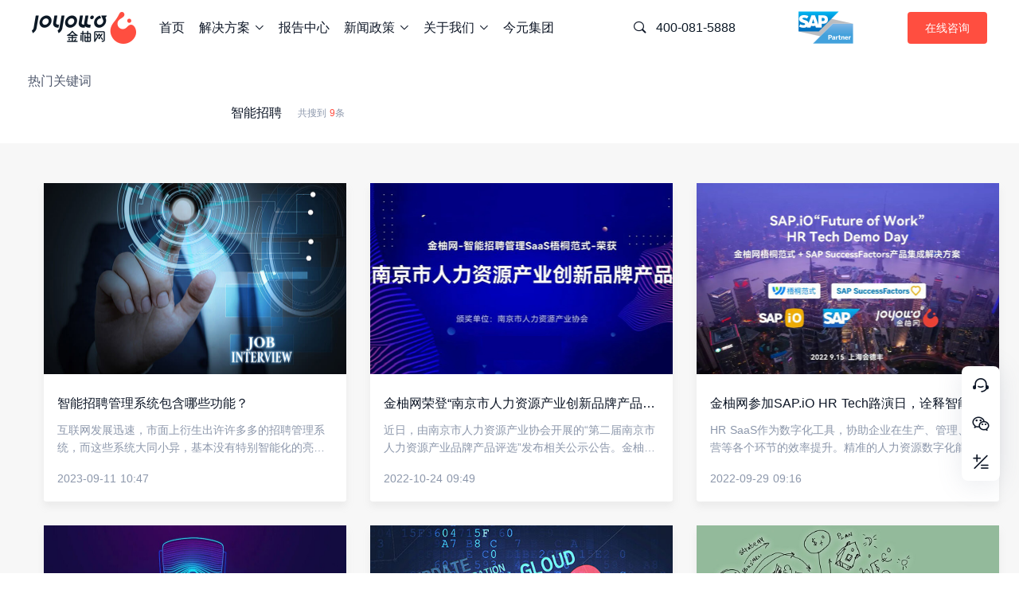

--- FILE ---
content_type: text/html; charset=utf-8
request_url: https://www.joyowo.com/searchKeyWords/1006618304352706609
body_size: 17895
content:
<!--
 * @Author: hxx
 * @Description: In User Settings Edit
 * @Date: 2021-12-17 13:44:43
 * @LastEditTime: 2022-04-14 21:16:48
-->
<!doctype html>
<html data-n-head-ssr>


<head >

  <meta name="baidu-site-verification" content="v1DBHNYFcV">
  <meta name="shenma-site-verification" content="453d098af739dbbb423b1157adc89f6c_1649941894">
  <script>Array.prototype.find||(Array.prototype.find=function(r){if(null==this)throw new TypeError("Array.prototype.find called on null or undefined");if("function"!=typeof r)throw new TypeError("predicate must be a function");for(var n,t=Object(this),e=t.length||0,o=arguments[1],i=0;i<e;i++)if(n=t[i],r.call(o,n,i,t))return n;return null})</script>
  <title>智能招聘-企业招聘-金柚网人力资源服务</title><meta data-n-head="ssr" charset="utf-8"><meta data-n-head="ssr" name="viewport" content="width=device-width, initial-scale=1"><meta data-n-head="ssr" name="author" content="jinyouwang"><meta data-n-head="ssr" httpEquiv="X-UA-Compatible" content="IE=Edge"><meta data-n-head="ssr" name="renderer" content="webkit"><meta data-n-head="ssr" http_equiv="mobile-agent" content="format-xhtml;url=http://m.joyowo.com"><meta data-n-head="ssr" name="sogou-site-verification" content="CMNVzPeF1P"><meta data-n-head="ssr" name="format-detection" content="telephone=no"><meta data-n-head="ssr" data-hid="keywords" name="keywords" content="智能招聘,企业招聘,人力资源服务"><meta data-n-head="ssr" data-hid="description" name="description" content="金柚网智能招聘专栏，为企业管理提供Al助力的HR SaaS+数字化服务一体化解决方案，涵盖智能招聘管理SaaS、劳动力管理SaaS、招聘流程外包、业务外包、数字化商业保险、企业咨询与培训等资料。"><link data-n-head="ssr" rel="icon" type="image/png" href="/favicon.png"><link data-n-head="ssr" rel="stylesheet" href="https://libstatic.joyowo.com/public/website/js/iview.css" async defer><script data-n-head="ssr" src="https://hm.baidu.com/hm.js?bb904b14eb59da2d9bfd2b471fc0e5a4" type="text/javascript" charset="utf-8"></script><link rel="preload" href="/_nuxt/runtime.a614c2c7734a0bc98e05.js" as="script"><link rel="preload" href="/_nuxt/element-ui/app/793f9119.6b7892ea27955ddad0e6.js" as="script"><link rel="preload" href="/_nuxt/element-ui/app/59f3426a.e47b75f710ecaf1ad3e3.js" as="script"><link rel="preload" href="/_nuxt/element-ui/app/143961a0.552df7e9c4b41b445ba6.js" as="script"><link rel="preload" href="/_nuxt/element-ui/app/7e04db57.03660d2be30449990991.js" as="script"><link rel="preload" href="/_nuxt/element-ui/app/74283eea.44dab802e300cf794927.js" as="script"><link rel="preload" href="/_nuxt/element-ui/app/9ad0f35b.0179a3f36046749c2a26.js" as="script"><link rel="preload" href="/_nuxt/element-ui/app/b429c638.b54ef0d994ca6f3a966e.js" as="script"><link rel="preload" href="/_nuxt/element-ui/app/f9e9d5d7.862122c764f1b7bad806.js" as="script"><link rel="preload" href="/_nuxt/element-ui/app/fe785c75.0e7aba8a25f1f86dec07.js" as="script"><link rel="preload" href="/_nuxt/element-ui/app/57fe11eb.481315a8507fa20973aa.js" as="script"><link rel="preload" href="/_nuxt/element-ui/app/fcdc962d.6fb7eb6608c71739de34.js" as="script"><link rel="preload" href="/_nuxt/iview/app/f63df025.2258008395f5401318eb.js" as="script"><link rel="preload" href="/_nuxt/iview/app/17d96891.954bb4514d67549b88e4.css" as="style"><link rel="preload" href="/_nuxt/iview/app/17d96891.ce1117b1086dc686a44f.js" as="script"><link rel="preload" href="/_nuxt/vendors/app/0f485567.e3b0b68379cd818b306b.js" as="script"><link rel="preload" href="/_nuxt/vendors/app/5d189bfe.a7722574017d8f405ce9.js" as="script"><link rel="preload" href="/_nuxt/vendors/app/e8db9f56.be6243e3402f87600be9.js" as="script"><link rel="preload" href="/_nuxt/vendors/app/4816386d.84bffce53a255b4cd3a0.js" as="script"><link rel="preload" href="/_nuxt/vendors/app/ecc1c1a3.8b924f906e307c01271c.js" as="script"><link rel="preload" href="/_nuxt/vendors/app/93bc376b.0928efda57e4bd7911ae.js" as="script"><link rel="preload" href="/_nuxt/vendors/app/e4173fa2.b57cf9ddd96ee435719e.js" as="script"><link rel="preload" href="/_nuxt/vendors/app/7274e1de.a8b6d619e8b84150ecb7.js" as="script"><link rel="preload" href="/_nuxt/vendors/app/6cb95173.0fd1ead4c68dc2d162be.js" as="script"><link rel="preload" href="/_nuxt/vendors/app/94a66587.13735fa6d226563801ee.js" as="script"><link rel="preload" href="/_nuxt/vendors/app/fb1b6146.818f3e30e6e4aecefd30.js" as="script"><link rel="preload" href="/_nuxt/vendors/app/0c55ade8.8ae3e300a90f86b7dfec.js" as="script"><link rel="preload" href="/_nuxt/vendors/app/3c268f9d.71f8a322d5196600db5a.js" as="script"><link rel="preload" href="/_nuxt/vendors/app/78bdcf3d.8f822cdb2d26d58c54e3.js" as="script"><link rel="preload" href="/_nuxt/vendors/app/e78cace5.2692a1ce9088546a808f.js" as="script"><link rel="preload" href="/_nuxt/vendors/app/d939e436.3e49171746d2c2be0ca2.js" as="script"><link rel="preload" href="/_nuxt/vendors/app/5c956a7a.73fc2b74761c70e28599.js" as="script"><link rel="preload" href="/_nuxt/vendors/app/21380ae4.ed43dbe4818597ad455f.js" as="script"><link rel="preload" href="/_nuxt/vendors/app/1f20a385.d39f11f8ba82e5af5ffe.js" as="script"><link rel="preload" href="/_nuxt/vendors/app/500ac4e0.e92ac47bab985cf14bbc.js" as="script"><link rel="preload" href="/_nuxt/vendors/app/7a0d4e1a.1011fa23fb74377640d7.js" as="script"><link rel="preload" href="/_nuxt/vendors/app/7269222f.4a771d7137ece8af3e28.js" as="script"><link rel="preload" href="/_nuxt/vendors/app/f9ca8911.4fd14a6a5a1dd4b48fb3.js" as="script"><link rel="preload" href="/_nuxt/vendors/app/678f84af.eb244ea5827b1e250d51.js" as="script"><link rel="preload" href="/_nuxt/vendors/app/01c3b5ef.8845f988ff7efd14984f.js" as="script"><link rel="preload" href="/_nuxt/vendors/app/ec8c427e.c98b1b2a32af55aaa4bf.css" as="style"><link rel="preload" href="/_nuxt/vendors/app/ec8c427e.d1045eed4281b41dcaed.js" as="script"><link rel="preload" href="/_nuxt/vendors/app/37e9aa0b.6ddc78c5e03f796594e6.js" as="script"><link rel="preload" href="/_nuxt/vendors/app/cfbf0a2e.23e3b702fc6889b67e63.js" as="script"><link rel="preload" href="/_nuxt/vendors/app/fdc6512a.6b9e0861aaa18569ebd7.css" as="style"><link rel="preload" href="/_nuxt/vendors/app/fdc6512a.1029def5566e1e54e399.js" as="script"><link rel="preload" href="/_nuxt/vendors/app/d749cb84.26aaed45e0cbdc5b4c82.css" as="style"><link rel="preload" href="/_nuxt/vendors/app/d749cb84.5161eeb5d58f07af1486.js" as="script"><link rel="preload" href="/_nuxt/vendors/app/599fa074.1a9fba01b07d46ffe067.js" as="script"><link rel="preload" href="/_nuxt/vendors/app/29851b7d.802eebef77adb959c6ff.js" as="script"><link rel="preload" href="/_nuxt/vendors/app/accb8594.20671969cf8e9874175a.js" as="script"><link rel="preload" href="/_nuxt/vendors/app/87c76712.732576cb83e1c656b85f.js" as="script"><link rel="preload" href="/_nuxt/vendors/app/5f34a489.f9b520ce3584330c6c6a.js" as="script"><link rel="preload" href="/_nuxt/vendors/app/2f85a8e6.dd4f0ae0ad975b10c181.js" as="script"><link rel="preload" href="/_nuxt/vendors/app/a9c4a35a.5a140ed2568850680196.js" as="script"><link rel="preload" href="/_nuxt/vendors/app/355032d5.7c1fde2b01c7ece98cfa.js" as="script"><link rel="preload" href="/_nuxt/vendors/app/c87771b7.b2accfc37369615ae16e.js" as="script"><link rel="preload" href="/_nuxt/vendors/app/2de87475.8c6a8b6c537622fd1814.js" as="script"><link rel="preload" href="/_nuxt/vendors/app/e499dca7.291b992ebbc3506b1d08.js" as="script"><link rel="preload" href="/_nuxt/vendors/app/328779e5.15306b98dc7e6cba4449.js" as="script"><link rel="preload" href="/_nuxt/vendors/app/92cc84bf.c9d65a53508dd7ac9f84.js" as="script"><link rel="preload" href="/_nuxt/vendors/app/d8461cd5.4f179c401468041b6800.js" as="script"><link rel="preload" href="/_nuxt/vendors/app/1312aed3.a75710c6f94530819b34.js" as="script"><link rel="preload" href="/_nuxt/vendors/app/3a6210e4.cd130ad779aae16546b1.js" as="script"><link rel="preload" href="/_nuxt/vendors/app/dc0824d5.2b0511b2cc082d91b502.js" as="script"><link rel="preload" href="/_nuxt/vendors/app/701319ba.ffa3131decf0f6e72c29.js" as="script"><link rel="preload" href="/_nuxt/vendors/app/61af2db8.7ab52601ab8ec94c3aa8.js" as="script"><link rel="preload" href="/_nuxt/vendors/app/aa94db9c.160c3cd26d8a29cea698.js" as="script"><link rel="preload" href="/_nuxt/vendors/app/0421ffad.b135d2b828f93ea430f6.js" as="script"><link rel="preload" href="/_nuxt/vendors/app/6ace15bc.1474c6be11f7871abe48.js" as="script"><link rel="preload" href="/_nuxt/vendors/app/6360165a.7fa8b2b4ce16842fe8dc.js" as="script"><link rel="preload" href="/_nuxt/vendors/app/454c8c77.f23a998e3025bd21bc2b.js" as="script"><link rel="preload" href="/_nuxt/vendors/app/90405b64.9dc922815608db326d2b.js" as="script"><link rel="preload" href="/_nuxt/vendors/app/9a5a0c3c.fbdf6bbb1adc36d2e18c.js" as="script"><link rel="preload" href="/_nuxt/styles.a269169c691eaee0fc4b.css" as="style"><link rel="preload" href="/_nuxt/styles.6b49163f1083b1cc30f2.js" as="script"><link rel="preload" href="/_nuxt/app.765d4db76d443966d9cf.js" as="script"><link rel="stylesheet" href="/_nuxt/iview/app/17d96891.954bb4514d67549b88e4.css"><link rel="stylesheet" href="/_nuxt/vendors/app/ec8c427e.c98b1b2a32af55aaa4bf.css"><link rel="stylesheet" href="/_nuxt/vendors/app/fdc6512a.6b9e0861aaa18569ebd7.css"><link rel="stylesheet" href="/_nuxt/vendors/app/d749cb84.26aaed45e0cbdc5b4c82.css"><link rel="stylesheet" href="/_nuxt/styles.a269169c691eaee0fc4b.css">
  <script type="text/javascript" src="https://s95.cnzz.com/z_stat.php?id=1254465798&web_id=1254465798"></script>
  <script>var _hmt=_hmt||[];function isSupportWebp(){var e="0",t=document.createElement("canvas"),a=document.documentElement||document.getElementsByTagName("html")[0];return t.getContext&&t.getContext("2d")&&(e=t.toDataURL("image/webp").indexOf("image/webp")>-1?"1":"0"),a.setAttribute("data-webp",e),e}!function(){var e=document.createElement("script");e.src="https://hm.baidu.com/hm.js?bb904b14eb59da2d9bfd2b471fc0e5a4";var t=document.getElementsByTagName("script")[0];t.parentNode.insertBefore(e,t),isSupportWebp()}()</script>
</head>

<body >
  <div data-server-rendered="true" id="__nuxt"><!----><div id="__layout"><div style="height:100%;"><div class="wrap"><div class="main"><div class="help" data-v-b0f46e82><!----> <!----> <div class="help-main" style="background-color:#FFFFFF;" data-v-b0f46e82><div class="hover-blank" style="background-color:#FDE7E7;" data-v-b0f46e82></div> <div id="btn-ask" class="help-item joyo-service btn-ask" style="color:#0D1626;" data-v-b0f46e82><i class="icon-joyo" style="color:#0D1626;" data-v-b0f46e82></i> <div class="pop-title pop-normal" data-v-b0f46e82>在线咨询</div></div> <div class="help-item joyo-wechat" style="color:#0D1626;" data-v-b0f46e82><i class="icon-joyo" style="color:#0D1626;" data-v-b0f46e82></i> <div class="pop-phone pop-normal" data-v-b0f46e82><p class="pop-phone-title" data-v-b0f46e82>微信扫码咨询</p> <img src="/_nuxt/joyo-wechat.img/82dba17.png" width="98" data-v-b0f46e82> <p class="pop-tel" data-v-b0f46e82>400-081-5888</p> <p class="pop-info" data-v-b0f46e82>全国统一客服热线</p> <p class="pop-info" data-v-b0f46e82>（工作日 9:00-18:00）</p></div></div> <a href="/sbjsq/" target="_blank" class="help-item joyo-counter" style="color:#0D1626;" data-v-b0f46e82><i class="icon-joyo" style="color:#0D1626;" data-v-b0f46e82></i> <div class="pop-title pop-normal" data-v-b0f46e82>社保计算器</div></a></div> <!----></div> <div class="joyo" style="height:70px;" data-v-e6f3193a><!----> <div class="joyo-header" style="top:0;background-image:none;background-color:transparent;" data-v-e6f3193a><img src="https://kylin-prod-1256919685.cos.ap-shanghai.myqcloud.com/client/other/202204/44980/416f6fae-41c2-4b72-b77a-53601118c7b1.png" alt="HR SaaS人力资源管理系统_招聘管理系统_招聘外包_业务外包-金柚网人力资源外包" class="joyo-logo" data-v-e6f3193a> <div class="header-middle" data-v-e6f3193a><div class="joyo-nav" data-v-e6f3193a><div class="joyo-nav" data-v-e6f3193a><ul class="joyo-headnav" data-v-e6f3193a><li class="headnav-item" data-v-e6f3193a><a href="/" target="_self" style="color:#0D1626;" data-v-e6f3193a><span class="menu-span" data-v-e6f3193a>首页</span> <!----></a> <!----></li><li class="headnav-item" data-v-e6f3193a><a href="javascript:;" target="_self" style="color:#0D1626;" data-v-e6f3193a><span class="menu-span" data-v-e6f3193a>解决方案</span> <i class="icon-joyo" data-v-e6f3193a>
                  
                </i></a> <div class="headnav-sub all-screen-nav" style="background:#FFFFFF;" data-v-e6f3193a><div class="all-screen-left" data-v-e6f3193a><div class="all-screen-left-content" data-v-e6f3193a><div class="all-screen-left-title" data-v-e6f3193a><img src="/_nuxt/wtfs-logo.img/6d5bc7a.png" alt class="all-screen-left-title-img" data-v-e6f3193a>
                      生成式AI + HR 产品与服务
                    </div> <div class="all-screen-left-list" data-v-e6f3193a><a href="/jjfa/gpt" class="all-screen-left-item" style="width:564px;" data-v-e6f3193a><div class="all-screen-left-item-title" data-v-e6f3193a>
                          梧桐数字员工 AgentHR
                          <div class="all-screen-left-item-subtitle" data-v-e6f3193a>
                            企业AI生产力工具
                          </div></div> <div class="all-screen-left-item-tags" style="width:315px;" data-v-e6f3193a><div class="all-screen-left-item-tag" data-v-e6f3193a>
                            AI+客服
                          </div><div class="all-screen-left-item-tag" data-v-e6f3193a>
                            AI+营销
                          </div><div class="all-screen-left-item-tag" data-v-e6f3193a>
                            AI+运营
                          </div><div class="all-screen-left-item-tag" data-v-e6f3193a>
                            AI+人力资源
                          </div><div class="all-screen-left-item-tag" data-v-e6f3193a>
                            AI+办公
                          </div><div class="all-screen-left-item-tag" data-v-e6f3193a>
                            AI虚拟数字人
                          </div><div class="all-screen-left-item-tag" data-v-e6f3193a>
                            专属数字员工
                          </div></div></a><a href="/jjfa/ats" class="all-screen-left-item" style="width:272px;" data-v-e6f3193a><div class="all-screen-left-item-title" data-v-e6f3193a>
                          梧桐 ATS
                          <div class="all-screen-left-item-subtitle" data-v-e6f3193a>
                            智能招聘管理系统
                          </div></div> <div class="all-screen-left-item-tags" data-v-e6f3193a><div class="all-screen-left-item-tag" data-v-e6f3193a>
                            多招聘渠道
                          </div><div class="all-screen-left-item-tag" data-v-e6f3193a>
                            自动化招聘流程
                          </div><div class="all-screen-left-item-tag" data-v-e6f3193a>
                            智能人岗匹配
                          </div><div class="all-screen-left-item-tag" data-v-e6f3193a>
                            招聘数据分析
                          </div></div></a><a href="/jjfa/people" class="all-screen-left-item" style="width:272px;" data-v-e6f3193a><div class="all-screen-left-item-title" data-v-e6f3193a>
                          梧桐 People
                          <div class="all-screen-left-item-subtitle" data-v-e6f3193a>
                            智能员工管理系统
                          </div></div> <div class="all-screen-left-item-tags" data-v-e6f3193a><div class="all-screen-left-item-tag" data-v-e6f3193a>
                            人事管理
                          </div><div class="all-screen-left-item-tag" data-v-e6f3193a>
                            智慧考勤
                          </div><div class="all-screen-left-item-tag" data-v-e6f3193a>
                            绩效管理
                          </div><div class="all-screen-left-item-tag" data-v-e6f3193a>
                            薪资核算
                          </div><div class="all-screen-left-item-tag" data-v-e6f3193a>
                            智能排班
                          </div><div class="all-screen-left-item-tag" data-v-e6f3193a>
                            在线学习
                          </div></div></a></div></div></div> <div class="all-screen-right" data-v-e6f3193a><div class="all-screen-right-group" data-v-e6f3193a><div class="jjfa-menu-group-title" data-v-e6f3193a>
                      数字化服务
                    </div> <div class="jjfa-menus" data-v-e6f3193a><a href="https://joyogeo.com/" rel="nofollow" target="_blank" class="jjfa-menu-item" data-v-e6f3193a><div class="menu-left" data-v-e6f3193a><img src="/_nuxt/icon-qqrlzy.img/4d89603.png" class="menu-icon" data-v-e6f3193a></div> <div class="menu-right" data-v-e6f3193a><div class="menu-title" style="color:#0D1626;" data-v-e6f3193a>
                            海外人力资源
                            <!----></div> <div class="menu-desc" style="color:#7D8AA1;" data-v-e6f3193a>
                            海外招聘/全球EOR/全球Payroll/海外员工派遣/全球自由顾问用工服务
                          </div></div></a><a href="/jjfa/zplcwb" class="jjfa-menu-item" data-v-e6f3193a><div class="menu-left" data-v-e6f3193a><img src="/_nuxt/icon-zplcwb.img/87e6fcd.png" class="menu-icon" data-v-e6f3193a></div> <div class="menu-right" data-v-e6f3193a><div class="menu-title" style="color:#0D1626;" data-v-e6f3193a>
                            招聘流程外包
                            <!----></div> <div class="menu-desc" style="color:#7D8AA1;" data-v-e6f3193a>
                            海量人才/精准匹配/高效交付
                          </div></div></a><a href="/jjfa/ywwb" class="jjfa-menu-item" data-v-e6f3193a><div class="menu-left" data-v-e6f3193a><img src="/_nuxt/icon-ywwb.img/4f53152.png" class="menu-icon" data-v-e6f3193a></div> <div class="menu-right" data-v-e6f3193a><div class="menu-title" style="color:#0D1626;" data-v-e6f3193a>
                            业务外包
                            <!----></div> <div class="menu-desc" style="color:#7D8AA1;" data-v-e6f3193a>
                            高效响应/灵活调度/系统管理
                          </div></div></a><a href="/jjfa/sbfk" class="jjfa-menu-item" data-v-e6f3193a><div class="menu-left" data-v-e6f3193a><img src="/_nuxt/icon-sbfk.img/22667f2.png" class="menu-icon" data-v-e6f3193a></div> <div class="menu-right" data-v-e6f3193a><div class="menu-title" style="color:#0D1626;" data-v-e6f3193a>
                            数字化商业保险
                            <!----></div> <div class="menu-desc" style="color:#7D8AA1;" data-v-e6f3193a>
                            精准投保/实时生效/理赔迅速
                          </div></div></a></div></div><div class="all-screen-right-group" data-v-e6f3193a><div class="jjfa-menu-group-title" data-v-e6f3193a>
                      其他
                    </div> <div class="jjfa-menus" data-v-e6f3193a><a href="/jjfa/qyzxypx" class="jjfa-menu-item jjfa-menu-item-mini" data-v-e6f3193a><div class="menu-left" data-v-e6f3193a><img src="/_nuxt/icon-qyzxypx.img/75633af.png" class="menu-icon" data-v-e6f3193a></div> <div class="menu-right" data-v-e6f3193a><div class="menu-title" style="color:#0D1626;" data-v-e6f3193a>
                            企业培训
                            <!----></div> <div class="menu-desc" style="color:#7D8AA1;" data-v-e6f3193a>
                            场域领导力培训/团建/沙盘/定制培训
                          </div></div></a></div></div></div></div></li><li class="headnav-item" data-v-e6f3193a><a href="/jywyjy/yjbg" target="_self" style="color:#0D1626;" data-v-e6f3193a><span class="menu-span" data-v-e6f3193a>报告中心</span> <!----></a> <!----></li><li class="headnav-item" data-v-e6f3193a><a href="javascript:;" target="_self" style="color:#0D1626;" data-v-e6f3193a><span class="menu-span" data-v-e6f3193a>新闻政策</span> <i class="icon-joyo" data-v-e6f3193a>
                  
                </i></a> <div class="headnav-sub" style="background:#FFFFFF;" data-v-e6f3193a><div class="subItem-desc" data-v-e6f3193a><ul class="submenu" data-v-e6f3193a><li data-v-e6f3193a><a href="/xwzc/xwdt" target="_self" style="color:#0D1626;" data-v-e6f3193a>
                        新闻动态
                      </a></li><li data-v-e6f3193a><a href="/xwzc/zczx" target="_self" style="color:#0D1626;" data-v-e6f3193a>
                        政策资讯
                      </a></li><li data-v-e6f3193a><a href="/xwzc/ygzx" target="_self" style="color:#0D1626;" data-v-e6f3193a>
                        用工资讯
                      </a></li><li data-v-e6f3193a><a href="/xwzc/rzzc" target="_self" style="color:#0D1626;" data-v-e6f3193a>
                        人在职场
                      </a></li><li data-v-e6f3193a><a href="/xwzc/jgs" target="_self" style="color:#0D1626;" data-v-e6f3193a>
                        讲雇事
                      </a></li></ul></div></div></li><li class="headnav-item" data-v-e6f3193a><a href="javascript:;" target="_self" style="color:#0D1626;" data-v-e6f3193a><span class="menu-span" data-v-e6f3193a>关于我们</span> <i class="icon-joyo" data-v-e6f3193a>
                  
                </i></a> <div class="headnav-sub" style="background:#FFFFFF;" data-v-e6f3193a><div class="subItem-desc" data-v-e6f3193a><ul class="submenu" data-v-e6f3193a><li data-v-e6f3193a><a href="/gywm/qyjj" target="_self" style="color:#0D1626;" data-v-e6f3193a>
                        企业简介
                      </a></li><li data-v-e6f3193a><a href="/gywm/hyal" target="_self" style="color:#0D1626;" data-v-e6f3193a>
                        行业案例
                      </a></li><li data-v-e6f3193a><a href="/gywm/swhz" target="_self" style="color:#0D1626;" data-v-e6f3193a>
                        商务合作
                      </a></li><li data-v-e6f3193a><a href="/gywm/jrwm" target="_blank" style="color:#0D1626;" data-v-e6f3193a>
                        加入我们
                      </a></li></ul></div></div></li><li class="headnav-item" data-v-e6f3193a><a href="https://www.joyowogroup.com" target="_blank" style="color:#0D1626;" data-v-e6f3193a><span class="menu-span" data-v-e6f3193a>今元集团</span> <!----></a> <!----></li> <div class="select-menu-border" data-v-e6f3193a></div></ul></div></div></div> <div class="header-search" style="width:fit-content;" data-v-e6f3193a><div class="globalSerach" style="display:none;" data-v-c79a7d2a data-v-e6f3193a><i class="sso-icon ivu-icon ivu-icon-md-search" data-v-c79a7d2a></i> <input type="text" placeholder="请输入关键字" value="" data-v-c79a7d2a> <i class="md-close ivu-icon ivu-icon-md-close" data-v-c79a7d2a></i></div> <div class="joyo-sso" data-v-e6f3193a><div class="sso-search" style="color:#0D1626;display:;" data-v-e6f3193a><i class="icon-joyo" data-v-e6f3193a></i></div> <span class="sso-tel" style="color:#0D1926;" data-v-e6f3193a>400-081-5888</span> <div class="other-logos-wrap" data-v-e6f3193a><div class="other-logos" style="transform:translateY(0px);transition:all 0.3s;" data-v-e6f3193a><div class="other-logo" data-v-e6f3193a><img src="/_nuxt/sap.img/8f904fe.png" class="sap-img" data-v-e6f3193a></div> <div class="other-logo" data-v-e6f3193a><img height="40px" src="/_nuxt/logo-deel.img/2251c99.png" data-v-e6f3193a></div> <div class="other-logo" data-v-e6f3193a><img src="/_nuxt/sap.img/8f904fe.png" class="sap-img" data-v-e6f3193a></div></div></div> <div id="btn-ask" class="btn joyo-service btn-primary btn-ask" style="color:#FFFFFF;background:#FF4E40;" data-v-e6f3193a>
          在线咨询
        </div></div></div></div> <!----></div> <div class="serach-main" data-v-332c2f1e><div class="search-text" data-v-332c2f1e><h3 data-v-332c2f1e>热门关键词</h3> <div class="search-total" data-v-332c2f1e><p class="search-name" data-v-332c2f1e>智能招聘</p>
      共搜到 <i data-v-332c2f1e>9</i>条
    </div></div> <div class="search-list news-content-search" data-v-332c2f1e><div class="news-list-content" data-v-332c2f1e><div class="news-list" data-v-332c2f1e><div class="cardlist" data-v-632f3cec data-v-332c2f1e><a href="/xwzc/ygzx/1150744303735353362" target="_blank" class="card-item-wrap" data-v-961eeca6 data-v-332c2f1e><div class="card-item" data-v-961eeca6><div class="img" style="background-image:url(https://kylin-prod-1256919685.cos.ap-shanghai.myqcloud.com/client/other/202309/54462/%E6%91%84%E5%9B%BE%E7%BD%91_506196860_%E6%89%8B%E5%86%99%E6%96%87%E6%9C%AC%E5%B7%A5%E4%BD%9C%E9%9D%A2%E8%AF%95%E6%A6%82%E5%BF%B5%E7%85%A7%E7%89%87%E8%AF%84%E4%BC%B0%E9%97%AE%E9%A2%98%E7%AD%94%E6%A1%88%E6%8B%9B%E8%81%98%E5%B0%B1%E4%B8%9A%E5%B0%8F%E7%BB%84%E7%94%B7%E7%A9%BF%E6%AD%A3%E8%A3%85%E5%B7%A5%E4%BD%9C%E6%9C%8D%E4%BD%BF%E7%94%A8%E6%99%BA%E8%83%BD%EF%BC%88%E4%BC%81%E4%B8%9A%E5%95%86%E7%94%A8%EF%BC%89%281%29.jpg);" data-v-961eeca6></div> <div class="card-content news-card" data-v-961eeca6 data-v-332c2f1e><div class="title in-one-line" data-v-961eeca6 data-v-332c2f1e>智能招聘管理系统包含哪些功能？</div> <div class="summary line-clamp" data-v-961eeca6 data-v-332c2f1e>互联网发展迅速，市面上衍生出许许多多的招聘管理系统，而这些系统大同小异，基本没有特别智能化的亮点，都是在提升管理者、HR和员工之间的协同效率罢了，而一款智能化的招聘管理系统是不同的</div> <div class="date" data-v-961eeca6 data-v-332c2f1e>2023-09-11 10:47</div></div></div></a><a href="/xwzc/xwdt/1034040834283864076" target="_blank" class="card-item-wrap" data-v-961eeca6 data-v-332c2f1e><div class="card-item" data-v-961eeca6><div class="img" style="background-image:url(https://kylin-prod-1256919685.cos.ap-shanghai.myqcloud.com/client/other/202210/91512/%E5%BE%AE%E4%BF%A1%E5%9B%BE%E7%89%87_20221024093930.jpg);" data-v-961eeca6></div> <div class="card-content news-card" data-v-961eeca6 data-v-332c2f1e><div class="title in-one-line" data-v-961eeca6 data-v-332c2f1e>金柚网荣登“南京市人力资源产业创新品牌产品” 以创新产品塑造“行业名片”</div> <div class="summary line-clamp" data-v-961eeca6 data-v-332c2f1e>近日，由南京市人力资源产业协会开展的“第二届南京市人力资源产业品牌产品评选”发布相关公示公告。金柚网凭借AI赋能的智能招聘管理SaaS产品“梧桐范式”，荣登“南京市人力资源产业创新品牌产品”</div> <div class="date" data-v-961eeca6 data-v-332c2f1e>2022-10-24 09:49</div></div></div></a><a href="/xwzc/xwdt/1024972915511984164" target="_blank" class="card-item-wrap" data-v-961eeca6 data-v-332c2f1e><div class="card-item" data-v-961eeca6><div class="img" style="background-image:url(https://kylin-prod-1256919685.cos.ap-shanghai.myqcloud.com/client/other/202209/49006/1.jpg);" data-v-961eeca6></div> <div class="card-content news-card" data-v-961eeca6 data-v-332c2f1e><div class="title in-one-line" data-v-961eeca6 data-v-332c2f1e>金柚网参加SAP.iO HR Tech路演日，诠释智能招聘+数字化服务新体验</div> <div class="summary line-clamp" data-v-961eeca6 data-v-332c2f1e>HR SaaS作为数字化工具，协助企业在生产、管理、运营等各个环节的效率提升。精准的人力资源数字化能帮助企业实现弹性的用工模式，在疫情、通胀和国际局势等充满不确定性的大环境下，HR SaaS行业逆风走</div> <div class="date" data-v-961eeca6 data-v-332c2f1e>2022-09-29 09:16</div></div></div></a><a href="/xwzc/ygzx/1012657433557426232" target="_blank" class="card-item-wrap" data-v-961eeca6 data-v-332c2f1e><div class="card-item" data-v-961eeca6><div class="img" style="background-image:url(https://kylin-prod-1256919685.cos.ap-shanghai.myqcloud.com/client/other/202208/10205/2%281%29.jpg);" data-v-961eeca6></div> <div class="card-content news-card" data-v-961eeca6 data-v-332c2f1e><div class="title in-one-line" data-v-961eeca6 data-v-332c2f1e>啥是“元宇宙”？未来职场新的智能招聘趋势？</div> <div class="summary line-clamp" data-v-961eeca6 data-v-332c2f1e>近日，多家互联网、游戏类企业透露，计划在近期扩大元宇宙人才招聘规模。薪资方面，业内人士称，普遍应届生的年薪能达到40万-50万元左右，10年经验的资深工程师年薪约为100万-200万元。在大厂屡屡</div> <div class="date" data-v-961eeca6 data-v-332c2f1e>2022-08-26 09:39</div></div></div></a><a href="/xwzc/ygzx/930401011909005312" target="_blank" class="card-item-wrap" data-v-961eeca6 data-v-332c2f1e><div class="card-item" data-v-961eeca6><div class="img" style="background-image:url(https://kylin-prod-1256919685.cos.ap-shanghai.myqcloud.com/202201/99/930400857273401344.jpg);" data-v-961eeca6></div> <div class="card-content news-card" data-v-961eeca6 data-v-332c2f1e><div class="title in-one-line" data-v-961eeca6 data-v-332c2f1e>SaaS+AI精准赋能 金柚网助力企业全面提高招聘效率</div> <div class="summary line-clamp" data-v-961eeca6 data-v-332c2f1e>根据《2021人力资本趋势管理报告》显示，以大数据为核心要素的数字力量正在成为企业人力资源管理的底层支撑，且各种新形态产品层出不穷</div> <div class="date" data-v-961eeca6 data-v-332c2f1e>2022-01-11 10:01</div></div></div></a><a href="/xwzc/ygzx/920605645684613120" target="_blank" class="card-item-wrap" data-v-961eeca6 data-v-332c2f1e><div class="card-item" data-v-961eeca6><div class="img" style="background-image:url(https://kylin-prod-1256919685.cos.ap-shanghai.myqcloud.com/202112/99/920605511114559488.jpg);" data-v-961eeca6></div> <div class="card-content news-card" data-v-961eeca6 data-v-332c2f1e><div class="title in-one-line" data-v-961eeca6 data-v-332c2f1e>人才招聘SaaS系统好不好用呢？</div> <div class="summary line-clamp" data-v-961eeca6 data-v-332c2f1e>随着社会不断进步，越来越多的企业也开始进入到数字化、智能化用人时代，单拿招人这项工作来说，很多企业开始采用云SaaS系统来操作，当然不少之前没接触过的企业对此不是很清楚，不知道这样的操作方式好不好</div> <div class="date" data-v-961eeca6 data-v-332c2f1e>2021-12-15 09:18</div></div></div></a><a href="/xwzc/rzzc/11001060" target="_blank" class="card-item-wrap" data-v-961eeca6 data-v-332c2f1e><div class="card-item" data-v-961eeca6><div class="img" style="background-image:url(https://kylin-prod-1256919685.cos.ap-shanghai.myqcloud.com/202109/99/890888602496651264.jpg);" data-v-961eeca6></div> <div class="card-content news-card" data-v-961eeca6 data-v-332c2f1e><div class="title in-one-line" data-v-961eeca6 data-v-332c2f1e>数字化时代HR怎样精准招聘人才？</div> <div class="summary line-clamp" data-v-961eeca6 data-v-332c2f1e>近年来，几乎所有行业都逐渐开始从传统形式向数字形式转变。人力资源行业也在顺应潮流与趋势，如何走向智能化招聘，如何高效利用现有的简历资源是一个非常重要的问题</div> <div class="date" data-v-961eeca6 data-v-332c2f1e>2021-09-24 09:13</div></div></div></a><a href="/xwzc/rzzc/104460" target="_blank" class="card-item-wrap" data-v-961eeca6 data-v-332c2f1e><div class="card-item" data-v-961eeca6><div class="img" style="background-image:url(https://kylin-prod-1256919685.cos.ap-shanghai.myqcloud.com/202008/99/746310107738001408.jpg);" data-v-961eeca6></div> <div class="card-content news-card" data-v-961eeca6 data-v-332c2f1e><div class="title in-one-line" data-v-961eeca6 data-v-332c2f1e>如何做规划和准备校园招聘？</div> <div class="summary line-clamp" data-v-961eeca6 data-v-332c2f1e>从每年秋季开始，就有许多企业开始一年一度的校园招聘。分别有不同的外资企业、国有企业和民营企业进入校园开展招聘活动。这是一场没有硝烟的战争，是一场争夺人才的战争</div> <div class="date" data-v-961eeca6 data-v-332c2f1e>2020-08-21 10:09</div></div></div></a><a href="/xwzc/ygzx/104225" target="_blank" class="card-item-wrap" data-v-961eeca6 data-v-332c2f1e><div class="card-item" data-v-961eeca6><div class="img" style="background-image:url(https://kylin-prod-1256919685.cos.ap-shanghai.myqcloud.com/202007/99/728550089869611008.jpg);" data-v-961eeca6></div> <div class="card-content news-card" data-v-961eeca6 data-v-332c2f1e><div class="title in-one-line" data-v-961eeca6 data-v-332c2f1e>企业管理过程中使用智能招聘可靠吗？</div> <div class="summary line-clamp" data-v-961eeca6 data-v-332c2f1e>智能招聘是借助HR SaaS或其他人才测评工具，根据求职者的简历、专业技能和能力素质构建员工模型，并将其与企业招聘岗位的职位描述和能力模式相匹配，从而帮助企业完成筛选、考核以及培训指导的全新招聘模式</div> <div class="date" data-v-961eeca6 data-v-332c2f1e>2020-07-03 09:58</div></div></div></a></div></div></div> <div class="news-page" data-v-332c2f1e><div class="page-wrap" data-v-332c2f1e><!----> <ul><li class="active pointer"><div class="notPointer">1</div></li></ul> <!----></div></div></div></div> <div class="joyo-footer" data-v-26b82b6f><div class="footBorder" data-v-26b82b6f><div class="foot-img" data-v-26b82b6f><img src="/_nuxt/foot-logo.img/f45e2e9.png" alt class="joyo-logo" data-v-26b82b6f></div> <div class="foot-main" data-v-26b82b6f><div class="foot-menu-all" data-v-26b82b6f><div class="foot-menu" style="margin-right:46px;" data-v-26b82b6f><h3 data-v-26b82b6f>解决方案</h3> <div class="foot-div" data-v-26b82b6f><a href="https://joyogeo.com/" rel="nofollow" target="_blank" class="foot-submenu" data-v-26b82b6f>海外人力资源</a></div> <div class="foot-div" data-v-26b82b6f><a href="/jjfa/zplcwb" target="_blank" class="foot-submenu" data-v-26b82b6f>招聘流程外包</a></div> <div class="foot-div" data-v-26b82b6f><a href="/jjfa/ywwb" target="_blank" class="foot-submenu" data-v-26b82b6f>业务外包</a></div> <div class="foot-div" data-v-26b82b6f><a href="/jjfa/sbfk" target="_blank" class="foot-submenu" data-v-26b82b6f>数字化商业保险</a></div> <div class="foot-div" data-v-26b82b6f><a href="/jjfa/qyzxypx" target="_blank" class="foot-submenu" data-v-26b82b6f>企业培训</a></div> <div class="foot-div" data-v-26b82b6f><a href="/jjfa/gpt" class="foot-submenu" data-v-26b82b6f>梧桐数字员工 AgentHR</a></div> <div class="foot-div" data-v-26b82b6f><a href="/jjfa/ats" class="foot-submenu" data-v-26b82b6f>梧桐 ATS</a></div> <div class="foot-div" data-v-26b82b6f><a href="/jjfa/people" class="foot-submenu" data-v-26b82b6f>梧桐 People</a></div></div> <div class="foot-menu" data-v-26b82b6f><h3 data-v-26b82b6f>报告中心</h3> <div class="foot-div" data-v-26b82b6f><a href="/jywyjy/yjbg" target="_blank" class="foot-submenu" data-v-26b82b6f>研究报告</a></div></div> <div class="foot-menu" data-v-26b82b6f><h3 data-v-26b82b6f>新闻政策</h3> <div class="foot-div" data-v-26b82b6f><a href="/xwzc/xwdt" target="_blank" class="foot-submenu" data-v-26b82b6f>新闻动态</a></div> <div class="foot-div" data-v-26b82b6f><a href="/xwzc/zczx" target="_blank" class="foot-submenu" data-v-26b82b6f>政策资讯</a></div> <div class="foot-div" data-v-26b82b6f><a href="/xwzc/ygzx" target="_blank" class="foot-submenu" data-v-26b82b6f>用工资讯</a></div> <div class="foot-div" data-v-26b82b6f><a href="/xwzc/rzzc" target="_blank" class="foot-submenu" data-v-26b82b6f>人在职场</a></div> <div class="foot-div" data-v-26b82b6f><a href="/xwzc/jgs" target="_blank" class="foot-submenu" data-v-26b82b6f>讲雇事</a></div></div> <div class="foot-menu" data-v-26b82b6f><h3 data-v-26b82b6f>关于我们</h3> <div class="foot-div" data-v-26b82b6f><a href="/gywm/qyjj" target="_blank" class="foot-submenu" data-v-26b82b6f>企业简介</a></div> <div class="foot-div" data-v-26b82b6f><a href="/gywm/hyal" target="_blank" class="foot-submenu" data-v-26b82b6f>行业案例</a></div> <div class="foot-div" data-v-26b82b6f><a href="/gywm/swhz" target="_blank" class="foot-submenu" data-v-26b82b6f>商务合作</a></div> <div class="foot-div" data-v-26b82b6f><a href="/gywm/jrwm" target="_blank" class="foot-submenu" data-v-26b82b6f>加入我们</a></div></div></div> <div class="foot-share" data-v-26b82b6f><h3 data-v-26b82b6f>关注与联系我们</h3> <div class="foot-share-main" data-v-26b82b6f><div class="code-bg" data-v-26b82b6f><img width="86" src="/_nuxt/wxcode.img/eafcc44.png" alt class="code-img" data-v-26b82b6f> <div class="share-mask" data-v-26b82b6f>
              金柚网公众号
            </div></div> <div class="code-bg" data-v-26b82b6f><img width="86" src="/_nuxt/wbCode.img/7fa669c.png" alt class="code-img" data-v-26b82b6f> <div class="share-mask" data-v-26b82b6f>
              金柚网微博
            </div></div> <div class="code-bg" data-v-26b82b6f><img width="86" src="/_nuxt/small.img/5be1b1f.jpg" alt class="code-img" data-v-26b82b6f> <div class="share-mask" data-v-26b82b6f>
              金柚网小程序
            </div></div></div> <div class="foot-contract" data-v-26b82b6f><div class="foot-tel" data-v-26b82b6f><p class="foot-info1" data-v-26b82b6f>全国统一客服热线（工作日 9:00-18:00）</p> <p class="foot-info2" data-v-26b82b6f>400-081-5888</p></div> <div id="btn-ask" class="btn joyo-service btn-primary btn-ask" data-v-26b82b6f>
            在线咨询
          </div></div></div></div></div> <div class="footPart" data-v-26b82b6f><!----> <div class="foot-one" data-v-26b82b6f><span data-v-26b82b6f>Copyright © 2014-2024 杭州今元标矩科技有限公司</span> <a target="__blank" href="/image/yyzz.jpg" class="pF" data-v-26b82b6f>营业执照</a> <a target="__blank" href="/image/rlzyxkz.jpg" class="pF" data-v-26b82b6f>人力资源许可证</a> <span class="pF" data-v-26b82b6f>
        增值电信业务经营许可证：
        <a href="https://tsm.miit.gov.cn/" target="_blank" rel="nofollow" class="foot-beian" data-v-26b82b6f>浙B2-20241378</a></span> <span class="pF" data-v-26b82b6f><a href="http://beian.miit.gov.cn/" target="_blank" rel="nofollow" class="foot-beian" data-v-26b82b6f>浙ICP备14020695号-2</a></span> 
      <a target="__blank" href="/privacy" class="pF" data-v-26b82b6f>隐私政策</a></div></div></div></div></div></div></div></div><script>window.__NUXT__=(function(a,b,c,d,e,f,g,h,i,j,k,l,m,n,o,p,q,r,s,t,u,v,w,x,y,z){j.pageCode="znzp";j.pageName=b;j.seoTitle="智能招聘-企业招聘-金柚网人力资源服务";j.seoKeywords="智能招聘,企业招聘,人力资源服务";j.seoDescription="金柚网智能招聘专栏，为企业管理提供Al助力的HR SaaS+数字化服务一体化解决方案，涵盖智能招聘管理SaaS、劳动力管理SaaS、招聘流程外包、业务外包、数字化商业保险、企业咨询与培训等资料。";j.friendlyLinks=[];return {layout:"default",data:[{tdk:j,tagName:b,searchData:{tdk:j,pageNum:1,total:9,searchList:[{articleId:"1150744303735353362",articleColumnId:f,articleColumnCode:e,thumbnailUrl:"https:\u002F\u002Fkylin-prod-1256919685.cos.ap-shanghai.myqcloud.com\u002Fclient\u002Fother\u002F202309\u002F54462\u002F%E6%91%84%E5%9B%BE%E7%BD%91_506196860_%E6%89%8B%E5%86%99%E6%96%87%E6%9C%AC%E5%B7%A5%E4%BD%9C%E9%9D%A2%E8%AF%95%E6%A6%82%E5%BF%B5%E7%85%A7%E7%89%87%E8%AF%84%E4%BC%B0%E9%97%AE%E9%A2%98%E7%AD%94%E6%A1%88%E6%8B%9B%E8%81%98%E5%B0%B1%E4%B8%9A%E5%B0%8F%E7%BB%84%E7%94%B7%E7%A9%BF%E6%AD%A3%E8%A3%85%E5%B7%A5%E4%BD%9C%E6%9C%8D%E4%BD%BF%E7%94%A8%E6%99%BA%E8%83%BD%EF%BC%88%E4%BC%81%E4%B8%9A%E5%95%86%E7%94%A8%EF%BC%89%281%29.jpg",articleTitle:"智能招聘管理系统包含哪些功能？",summary:"互联网发展迅速，市面上衍生出许许多多的招聘管理系统，而这些系统大同小异，基本没有特别智能化的亮点，都是在提升管理者、HR和员工之间的协同效率罢了，而一款智能化的招聘管理系统是不同的",releaseTime:"2023-09-11 10:47",tags:[{tagId:"1061958005919907842",tagName:"招聘系统"},{tagId:c,tagName:b}],isHot:d,textBody:a,linkBody:a},{articleId:"1034040834283864076",articleColumnId:p,articleColumnCode:k,thumbnailUrl:"https:\u002F\u002Fkylin-prod-1256919685.cos.ap-shanghai.myqcloud.com\u002Fclient\u002Fother\u002F202210\u002F91512\u002F%E5%BE%AE%E4%BF%A1%E5%9B%BE%E7%89%87_20221024093930.jpg",articleTitle:"金柚网荣登“南京市人力资源产业创新品牌产品” 以创新产品塑造“行业名片”",summary:"近日，由南京市人力资源产业协会开展的“第二届南京市人力资源产业品牌产品评选”发布相关公示公告。金柚网凭借AI赋能的智能招聘管理SaaS产品“梧桐范式”，荣登“南京市人力资源产业创新品牌产品”",releaseTime:"2022-10-24 09:49",tags:[{tagId:q,tagName:l},{tagId:c,tagName:b}],isHot:d,textBody:a,linkBody:a},{articleId:"1024972915511984164",articleColumnId:p,articleColumnCode:k,thumbnailUrl:"https:\u002F\u002Fkylin-prod-1256919685.cos.ap-shanghai.myqcloud.com\u002Fclient\u002Fother\u002F202209\u002F49006\u002F1.jpg",articleTitle:"金柚网参加SAP.iO HR Tech路演日，诠释智能招聘+数字化服务新体验",summary:"HR SaaS作为数字化工具，协助企业在生产、管理、运营等各个环节的效率提升。精准的人力资源数字化能帮助企业实现弹性的用工模式，在疫情、通胀和国际局势等充满不确定性的大环境下，HR SaaS行业逆风走",releaseTime:"2022-09-29 09:16",tags:[{tagId:"930112941968068608",tagName:r},{tagId:c,tagName:b}],isHot:d,textBody:a,linkBody:a},{articleId:"1012657433557426232",articleColumnId:f,articleColumnCode:e,thumbnailUrl:"https:\u002F\u002Fkylin-prod-1256919685.cos.ap-shanghai.myqcloud.com\u002Fclient\u002Fother\u002F202208\u002F10205\u002F2%281%29.jpg",articleTitle:"啥是“元宇宙”？未来职场新的智能招聘趋势？",summary:"近日，多家互联网、游戏类企业透露，计划在近期扩大元宇宙人才招聘规模。薪资方面，业内人士称，普遍应届生的年薪能达到40万-50万元左右，10年经验的资深工程师年薪约为100万-200万元。在大厂屡屡",releaseTime:"2022-08-26 09:39",tags:[{tagId:c,tagName:b},{tagId:s,tagName:m}],isHot:d,textBody:a,linkBody:a},{articleId:"930401011909005312",articleColumnId:f,articleColumnCode:e,thumbnailUrl:"https:\u002F\u002Fkylin-prod-1256919685.cos.ap-shanghai.myqcloud.com\u002F202201\u002F99\u002F930400857273401344.jpg",articleTitle:"SaaS+AI精准赋能 金柚网助力企业全面提高招聘效率",summary:"根据《2021人力资本趋势管理报告》显示，以大数据为核心要素的数字力量正在成为企业人力资源管理的底层支撑，且各种新形态产品层出不穷",releaseTime:"2022-01-11 10:01",tags:[{tagId:s,tagName:m},{tagId:t,tagName:u},{tagId:c,tagName:b}],isHot:d,textBody:a,linkBody:a},{articleId:"920605645684613120",articleColumnId:f,articleColumnCode:e,thumbnailUrl:"https:\u002F\u002Fkylin-prod-1256919685.cos.ap-shanghai.myqcloud.com\u002F202112\u002F99\u002F920605511114559488.jpg",articleTitle:"人才招聘SaaS系统好不好用呢？",summary:"随着社会不断进步，越来越多的企业也开始进入到数字化、智能化用人时代，单拿招人这项工作来说，很多企业开始采用云SaaS系统来操作，当然不少之前没接触过的企业对此不是很清楚，不知道这样的操作方式好不好",releaseTime:"2021-12-15 09:18",tags:[{tagId:"27746",tagName:"劳动力管理SaaS"},{tagId:t,tagName:u},{tagId:c,tagName:b}],isHot:d,textBody:a,linkBody:a},{articleId:"11001060",articleColumnId:v,articleColumnCode:n,thumbnailUrl:"https:\u002F\u002Fkylin-prod-1256919685.cos.ap-shanghai.myqcloud.com\u002F202109\u002F99\u002F890888602496651264.jpg",articleTitle:"数字化时代HR怎样精准招聘人才？",summary:"近年来，几乎所有行业都逐渐开始从传统形式向数字形式转变。人力资源行业也在顺应潮流与趋势，如何走向智能化招聘，如何高效利用现有的简历资源是一个非常重要的问题",releaseTime:"2021-09-24 09:13",tags:[{tagId:q,tagName:l},{tagId:c,tagName:b}],isHot:d,textBody:a,linkBody:a},{articleId:"104460",articleColumnId:v,articleColumnCode:n,thumbnailUrl:"https:\u002F\u002Fkylin-prod-1256919685.cos.ap-shanghai.myqcloud.com\u002F202008\u002F99\u002F746310107738001408.jpg",articleTitle:"如何做规划和准备校园招聘？",summary:"从每年秋季开始，就有许多企业开始一年一度的校园招聘。分别有不同的外资企业、国有企业和民营企业进入校园开展招聘活动。这是一场没有硝烟的战争，是一场争夺人才的战争",releaseTime:"2020-08-21 10:09",tags:[{tagId:"1007330201755361293",tagName:o},{tagId:c,tagName:b}],isHot:d,textBody:a,linkBody:a},{articleId:"104225",articleColumnId:f,articleColumnCode:e,thumbnailUrl:"https:\u002F\u002Fkylin-prod-1256919685.cos.ap-shanghai.myqcloud.com\u002F202007\u002F99\u002F728550089869611008.jpg",articleTitle:"企业管理过程中使用智能招聘可靠吗？",summary:"智能招聘是借助HR SaaS或其他人才测评工具，根据求职者的简历、专业技能和能力素质构建员工模型，并将其与企业招聘岗位的职位描述和能力模式相匹配，从而帮助企业完成筛选、考核以及培训指导的全新招聘模式",releaseTime:"2020-07-03 09:58",tags:[{tagId:c,tagName:b},{tagId:"28095",tagName:w}],isHot:d,textBody:a,linkBody:a}]}}],fetch:{},error:a,state:{navigationBar:{logoUrl:"https:\u002F\u002Fkylin-prod-1256919685.cos.ap-shanghai.myqcloud.com\u002Fclient\u002Fother\u002F202204\u002F44980\u002F416f6fae-41c2-4b72-b77a-53601118c7b1.png",topBgUrl:"",topFontColor:g,topFontColorOn:h,topTelColor:"0D1926",consultantionFontColor:i,consultantionBgColor:h,subBgColor:i,subFontColor:g,subFontColorOn:h,subIntroFontColor:"7D8AA1",rightFontColor:g,rightFontColorOn:"ffffff",rightBgColor:i,rightBgColorOn:"fc8738",rightIconColor:g,rightIconBgColor:i,rightIconHoverColor:h,rightIconBgHoverColor:"FDE7E7"},tdks:[{pageCode:"index",pageName:"首页",seoTitle:"金柚网全球人力资源服务\u002F海外招聘\u002F全球雇佣\u002F海外派遣\u002F业务外包\u002F招聘外包",seoKeywords:"人力资源服务,海外招聘,企业培训,智能招聘,企业用工,企业招聘,招聘流程外包,HR SaaS,招聘外包,用工管理,海外雇佣,业务外包,招聘管理,招聘服务,海外用工,招聘平台,商业保险",seoDescription:"金柚网，今元集团旗下品牌，依托全链路数字化服务能力，打造“技术+服务”双轮驱动模式，为企业提供业务外包、招聘流程外包、岗位外包、薪酬福利外包等一站式人力资源解决方案",friendlyLinks:[{linkName:"今元集团",linkUrl:"https:\u002F\u002Fwww.joyowogroup.com\u002F"},{linkName:"今元人才",linkUrl:x},{linkName:"薪酬管理系统",linkUrl:"https:\u002F\u002Fwww.ersoft.cn\u002F"},{linkName:y,linkUrl:"https:\u002F\u002Fwww.joyowo.com\u002FsearchKeyWords\u002F600"},{linkName:"海外雇佣",linkUrl:"https:\u002F\u002Fgeo.joyowo.com\u002F"},{linkName:"费控系统",linkUrl:"https:\u002F\u002Fwww.maycur.com\u002F"},{linkName:"人力资源社会保障",linkUrl:"http:\u002F\u002Fwww.mohrss.gov.cn\u002F"},{linkName:"HR案例网",linkUrl:"http:\u002F\u002Fwww.hrsee.com\u002F"},{linkName:"工伤法律咨询",linkUrl:"http:\u002F\u002Fwww.ft22.com\u002F"},{linkName:"社保服务",linkUrl:x},{linkName:"中国就业网",linkUrl:"https:\u002F\u002Fchinajob.mohrss.gov.cn\u002F"},{linkName:"人力资源管理系统",linkUrl:"https:\u002F\u002Fwww.sqs.com.cn\u002F"},{linkName:"人工智能",linkUrl:"https:\u002F\u002Fwww.xinhuokj.com\u002F"},{linkName:"呼叫中心系统",linkUrl:"http:\u002F\u002Fwww.ounistar.com\u002F"},{linkName:"企业IM",linkUrl:"https:\u002F\u002Fwww.qidainfo.com\u002F"},{linkName:"海峡人才网",linkUrl:"http:\u002F\u002Ffz.597.com\u002F"},{linkName:"人力资源杂志",linkUrl:"https:\u002F\u002Fchinahrmo.com\u002F"}]},{pageCode:"jjfa",pageName:"解决方案",seoTitle:a,seoKeywords:a,seoDescription:a,friendlyLinks:[]},{pageCode:"jyxs",pageName:"金柚学社",seoTitle:a,seoKeywords:a,seoDescription:a,friendlyLinks:[]},{pageCode:"jyxs_gyjyxs",pageName:"金柚学社-关于金柚学社",seoTitle:"HR线上精品课_线下高端活动_HR社群_金柚学社_金柚网",seoKeywords:"HR线上课程,线下活动,HR社群,HR讲师,金柚学社",seoDescription:"金柚网精心打造金柚学社，定期举办HR线上精品课、线下高端活动，邀请高级讲师，提供人资系统解决方案，拓展行业人脉，打造人力资源优质社交圈。",friendlyLinks:[]},{pageCode:"jyxs_szll",pageName:"金柚学社-师资力量",seoTitle:"人力资源专家_法律事务专家_HR行业资深讲师_金柚网",seoKeywords:"学社讲师,人力资源讲师,法律事务讲师,HR资深讲师",seoDescription:"金柚网金柚学社拥有一支经验丰富的人力资源讲师团队，专注企业用工风险，员工在职管理，人力资源战略管理等多领域，为多家市场公司、跨国集团提供服务。",friendlyLinks:[]},{pageCode:"jyxs_xskc",pageName:"金柚学社-学社课程",seoTitle:"HR线上课程_人力资源解决方案课程_人力资源讲座_金柚网",seoKeywords:"人力资源课程,免费课,线上直播课,人力资源讲座,企业解决方案讲座",seoDescription:"金柚学社针对企业实际情况制定线上课程教学，邀请行业人力资源专家精彩分享，偏重人力资源实战操作，针对人资具体痛点提供系统化解决方案。",friendlyLinks:[]},{pageCode:"jyxs_xshd",pageName:"金柚学社-学社活动",seoTitle:a,seoKeywords:a,seoDescription:a,friendlyLinks:[]},{pageCode:"jyxs_xshd_qbhd",pageName:"金柚学社-学社活动-全部活动",seoTitle:"人力资源高端活动_企业探访_私董会_论坛讲座_金柚网",seoKeywords:"人力资源线下活动,企业探访,私董会,论坛活动,HR线下沙龙",seoDescription:"金柚学社定期举办人力资源行业高端品质活动，包括名企探访、高端私董会、HR沙龙、论坛讲座等，整合高端人脉资源打造人力资源优质社交圈层，共同探讨热点话题，交流经验。",friendlyLinks:[]},{pageCode:"jyxs_xshd_qytf",pageName:"金柚学社-学社活动-企业探访",seoTitle:"HR高端线下活动_企业探访_高净值企业定向邀约_金柚网",seoKeywords:"企业探访,HR高端圈层活动,企业HR线下活动,高管会议,人力资源行业交流",seoDescription:"金柚网高端线下项目，通过定向邀请中大型企业高管走进当地标杆企业参观交流，身临其境地感受他们的文化建设及人才培养方法，助力于打造企业-客户“双赢”。",friendlyLinks:[]},{pageCode:"jyxs_xshd_sdh",pageName:"金柚学社-学社活动-私董会",seoTitle:"金柚网高端圈层活动_中大型企业高管会议_知名企业大咖云集",seoKeywords:"高端圈层活动,高管会议,人力资源行业交流",seoDescription:"私董会是金柚网倾力打造的高端圈层活动，通过定向邀请中大型企业高管、决策人，打造小规模、高品质、强连接的精致闭门会议。",friendlyLinks:[]},{pageCode:"jyxs_xshd_xxsl",pageName:"金柚学社-学社活动-线下沙龙",seoTitle:"人力资源行业论坛_HR论坛讲座_企业管理干货分享_金柚网",seoKeywords:"论坛活动,HR论坛,人力资源论坛,企业管理论坛",seoDescription:"金柚网定期举办人力资源行业论坛，现场大咖云集，嘉宾荟集中国人力资源管理领域内顶尖精英。面向资深人力资源管理者\u002F企业管理者\u002F企业负责人等。欢迎报名！",friendlyLinks:[]},{pageCode:"jywyjy",pageName:"金柚网研究院",seoTitle:a,seoKeywords:a,seoDescription:a,friendlyLinks:[]},{pageCode:"jywyjy_gyyjy",pageName:"金柚网研究院-关于研究院",seoTitle:"人力资源行业研究报告_行业专家精心编撰_金柚网",seoKeywords:"金柚网研究院,人力资源行业研究报告,研究报告免费获取",seoDescription:"金柚网研究院成立于2018年底，秉持求真务实的价值观，专注于人力资源行业以及上下游产业生态圈的深度研究，致力于成为行业内具有广泛影响力的企业智库。",friendlyLinks:[]},{pageCode:"jywyjy_yjbg",pageName:"金柚网研究院-研究报告",seoTitle:"人力资源研究报告_行业分析报告_权威报告免费下载_金柚网",seoKeywords:"人力资源报告,行业分析报告,研究院报告,专家整理,免费获取,行业分析报告,研究院报告,专家整理,免费获取",seoDescription:"金柚网研究院融合金柚网85000+客户服务实战经验，由几十位人力资源行业资深专家深入研究，经过辑推演+审慎求证精心编撰，为企业提供解决方案，提交资料免费获取。",friendlyLinks:[]},{pageCode:"xwzc",pageName:"新闻政策",seoTitle:a,seoKeywords:a,seoDescription:a,friendlyLinks:[]},{pageCode:k,pageName:"新闻政策-新闻动态",seoTitle:"金柚网新闻资讯_金柚网动态_人力资源行业干货_金柚网",seoKeywords:"金柚网,金柚网动态,金柚网资讯,人力资源,人力资源服务,人力资源外包,人事外包,企业用工,企业招聘,招聘流程外包,hr saas,企业管理,人力资源管理",seoDescription:"金柚网，数字化灵活用工解决方案服务商，为企业提供一站人力资源管理解决方案。金柚网动态栏目为您提供金柚网全新媒体报道，行业动态等信息。",friendlyLinks:[]},{pageCode:"xwzc_zczx",pageName:"新闻政策-政策资讯",seoTitle:"人力资源行业政策新闻_最新行业政府政策-金柚网",seoKeywords:"人力资源行业政策新闻,最新政策资讯,行业政府政策,金柚网,企业管理,人力资源管理,人力资源,人力资源服务,人力资源外包,企业用工",seoDescription:"金柚网汇总整理最新最全人力资源行业政府政策，社保公积金、用工管理等政策信息及时提供，帮您快速全面了解行业动态。",friendlyLinks:[]},{pageCode:e,pageName:"新闻政策-用工资讯",seoTitle:"企业用工管理_员工管理资讯_企业管理培训-金柚网",seoKeywords:"用工管理,业务外包,招聘流程外包,人力资源服务,人力资源外包,人事外包,企业用工,企业招聘,招聘流程外包,hr saas,招聘管理,业务管理,招聘服务,企业管理,人力资源管理",seoDescription:"金柚网用工资讯栏目为企业提供丰富的企业人力资源管理内容，帮助企业解决招聘员工、管理员工和企业培训等问题，助力企业走向人力资源数智化，降本增效。",friendlyLinks:[]},{pageCode:n,pageName:"新闻政策-人在职场",seoTitle:"职场资讯_职场法则_职场技巧_员工培训_金柚网职场培训",seoKeywords:"员工培训,企业招聘,职场规则,面试技巧,职场法则,人力资源,职场培训,人事外包,招聘服务,员工管理",seoDescription:"金柚网一体化用工协同云平台，为企业提供全方位人力资源解决方案，为职场员工提供职场技巧、职场生存法则等职场资讯内容，每日职场知识、面试技巧等干货实时奉送。",friendlyLinks:[]},{pageCode:"xwzc_jgs",pageName:"新闻政策-讲雇事",seoTitle:"职场法律资讯|企业法务资讯|劳动法|劳动纠纷案例解析-金柚网",seoKeywords:"职场法律,劳动法,企业法务,劳动合同,劳动纠纷,法律咨询,劳动争议,劳动关系",seoDescription:"金柚网法律专家团队，精研雇佣风险控制、合规支持、普法解读！深谙雇主法律知识且身经百战的金柚网法务天团，用诙谐的语言、有趣的“雇事”助您甄别潜在法律风险，为解决劳动纠纷及争议寻找有效的应对策略。",friendlyLinks:[]},{pageCode:"gywm",pageName:"关于我们",seoTitle:a,seoKeywords:a,seoDescription:a,friendlyLinks:[]},{pageCode:"gywm_qyjj",pageName:"关于我们-企业简介",seoTitle:"金柚网简介_金柚网发展历程_金柚网荣誉",seoKeywords:"金柚网简介,金柚网发展历程,金柚网荣誉,人力资源,人力资源服务,人力资源外包,人事外包,企业用工,企业招聘,招聘流程外包,hr saas,招聘需求,业务管理,业务外包,招聘服务,企业管理,人力资源管理",seoDescription:"金柚网成立于2014年，是中国数字化灵活用工人才解决方案服务商，致力于推动人力资源产业的发展与变革，为企业提供富有竞争力的灵活用工产品与解决方案。",friendlyLinks:[]},{pageCode:"gywm_cgal",pageName:"关于我们-成功案例",seoTitle:"成功案例_企业解决方案_各行业用工解决方案_金柚网",seoKeywords:"金柚网成功案例,企业解决方案,行业成功案例,人力资源,人力资源服务,人力资源外包,人事外包,企业用工,企业招聘,招聘流程外包,hr saas,招聘需求,业务管理,业务外包,招聘服务,企业管理",seoDescription:"金柚网服务85000+企业用户，为餐饮、零售、物流、医疗、互联网等各行业企业提供用工解决方案，积累了数千个成功案例，帮您解决企业各种人资管理问题。",friendlyLinks:[]},{pageCode:"jjfa_qypx_gyjycz",pageName:"关于今元橙长",seoTitle:"企业领导力培训_优选今元橙长_一站式企业培训解决方案平台",seoKeywords:"企业领导力培训,生存态领导力实践课程,企业内训,大型团建,沉浸式沙盘,体验式培训,管理技能培训,员工培训",seoDescription:"今元橙长专注于领导力赋能，提供定制化课程和高绩效组织解决方案，构建“场域挑战×理论模型×实践转化”为一体的多维赋能生态，助力企业管理者和职场精英突破心智瓶颈，重构领导力。",friendlyLinks:[]},{pageCode:"jjfa_qypx_qynx",pageName:"企业内训",seoTitle:"企业内训_企业内训课程_定制企业内训_培训方案\r\n",seoKeywords:"企业内训,领导力培训,执行力培训,沟通技巧培训,员工培训",seoDescription:"今学堂配备庞大的专业师资团队，采用独创一体化闭环培训模型，通过“线上+线下”多渠道、多场景的混合式学习体系，为企业提供相应解决方案。\r\n",friendlyLinks:[]},{pageCode:"jjfa_qypx_tyspx",pageName:"体验式培训",seoTitle:"体验式培训_企业团建_户外拓展团建_定制团建方案\r\n",seoKeywords:"体验式培训,企业团建,定制化团建项目,团建拓展,员工培训",seoDescription:"橙长体验专注于各类创意“团建”型培训产品的设计。结合企业个性化培训目的，深度融合雇主品牌、员工关系、企业文化等，助力企业提升团队凝聚力和执行力。\r\n",friendlyLinks:[]},{pageCode:"jjfa_qypx_cyxlsxs",pageName:"餐饮新零售学社",seoTitle:"餐饮新零售学社_餐饮门店培训_经营管理培训_市场分析培训\r\n",seoKeywords:"餐饮新零售,行业培训,餐饮门店培训,经营管理培训",seoDescription:"今元橙长聚焦餐饮和新零售领域，根据行业目前发展需求，提供个性化定制解决方案，帮助企业通过特色人才培养赋能组织发展。\r\n",friendlyLinks:[]},{pageCode:"jjfa_qypx_jpkc",pageName:"精品课程",seoTitle:"企业培训课程_企业内训课程_体验式培训课程\r\n",seoKeywords:"企业培训课程,内训课程,体验式培训课程,员工培训课程",seoDescription:"今元橙长线上精品课程集体验式培训课程、通用管理培训课程、技能培训课程等员工培训课程于一体，满足企业培训管理的全场景需求。\r\n",friendlyLinks:[]},{pageCode:"jjfa_qypx_sztd",pageName:"师资团队",seoTitle:"权威企业培训师_企业管理培训师_体验式培训师",seoKeywords:"权威企业培训师,体验式培训师,企业内训培训师,知名培训师",seoDescription:"今元橙长拥有近百位业内权威、覆盖全行业的培训师，拥有超过10年的行业实战经验，洞悉企业痛点，可以为企业提供专属的培训解决方案。",friendlyLinks:[]},{pageCode:"jjfa_zplcwb",pageName:"解决方案-招聘流程外包",seoTitle:"招聘流程外包_招聘外包_人事外包-金柚网招聘RPO解决方案",seoKeywords:"招聘流程外包,人力资源服务,智能招聘,企业招聘流程,招聘管理系统,企业招聘,招聘流程,招聘服务,招聘外包",seoDescription:"金柚网以企业招聘需求为导向，提供一站式从招聘需求到入职的全套招聘流程服务，有效缩短企业招聘时间，提升招聘效率。",friendlyLinks:[]},{pageCode:"jjfa_ywwb",pageName:"解决方案-业务外包",seoTitle:"业务外包_服务外包_业务管理-金柚网人力资源外包解决方案",seoKeywords:"业务外包,人力资源外包,人事外包,业务管理,项目外包,业务流程外包,人才外包,人力资源,人力外包,人力咨询,服务外包,外包服务",seoDescription:"金柚网基于客户的业务交付标准，完成业务团队搭建、业务过程管理和业务结果交付，持续为客户提供符合标准的业务服务。",friendlyLinks:[]},{pageCode:"jjfa_qyzxypx",pageName:"解决方案-企业咨询及培训",seoTitle:"企业培训_企业咨询管理_培训管理_金柚网企业管理培训解决方案",seoKeywords:"企业管理,企业管理咨询,企业团建,企业咨询管理,企业内训,企业团建",seoDescription:"金柚网基于专业管理经验和科学诊断工具，对组织进行分析解码，提供个性化管理咨询及培训解决方案，实现组织激活和员工赋能。",friendlyLinks:[]},{pageCode:"jjfa_ldlgl",pageName:"解决方案-劳动力管理",seoTitle:"劳动力管理_智能排班_考勤管理_人事管理-金柚网用工管理解决方案",seoKeywords:"劳动力管理,智能排班,考勤管理,人事管理,员工考勤管理,智能考勤",seoDescription:"金柚网基于多种场景生态和数字化手段，提供人事管理、智能排班、考勤管理等多项人力资源服务，为企业打造智能高效、灵活便捷的劳动力综合管理解决方案。",friendlyLinks:[]},{pageCode:"jjfa_gwwb",pageName:"解决方案-岗位外包",seoTitle:"岗位外包_岗位管理_外包岗位-金柚网人力资源外包解决方案",seoKeywords:"岗位外包,外包岗位,人事管理,人力资源,岗位管理,异业合作",seoDescription:"金柚网依托数字化体系灵活匹配人员、即时调度组建队伍、规范基础人事管理等，助力企业聚焦业务核心，实现降本增效。",friendlyLinks:[]},{pageCode:"jjfa_sbfk",pageName:"解决方案-商保风控",seoTitle:"商业保险_商务咨询_风险管理_商业险-金柚网ODS商保管理解决方案",seoKeywords:"商业保险,员工商保员工保险,灵工商保,商业意外险,员工健康险,保险理赔",seoDescription:"金柚网通过高效、便捷的ODS商保管理系统，实时碎片化灵活精准投保，提供风险保障的同时降低经营成本，立体化赋能企业发展。",friendlyLinks:[]},{pageCode:"swhz",pageName:"商务合作",seoTitle:"金柚网商务合作",seoKeywords:"商务合作,人力资源管理,人力资源服务,人力资源",seoDescription:"金柚网在全国有155家自营分公司，400多个服务网络，覆盖国内27个省、市和自治区，业务辐射全国，高效智能地满足企业大规模的个性化需求。",friendlyLinks:[]},{pageCode:"gywm_hyal",pageName:"关于我们-行业案例",seoTitle:"行业案例_金柚网提供各行业企业用工解决方案",seoKeywords:"金柚网成功案例,企业解决方案,行业成功案例,人力资源,人力资源服务,人力资源管理,HR服务,人力资源数字化,人力资源外包,人事外包,企业用工,企业招聘,招聘流程外包",seoDescription:"金柚网服务85000+企业用户，已为餐饮、零售、物流、医药、智能制造等行业的85000多家企业提供多元化的人力资源解决方案，帮您解决企业各种人资管理问题。",friendlyLinks:[]},{pageCode:"gywm_swhz",pageName:"关于我们-商务合作",seoTitle:"商务合作-金柚网公司地址,客服电话",seoKeywords:"金柚网客服电话,金柚网公司地址,金柚网电话,联系方式,金柚网客服,人力资源,人力资源服务,人力资源外包,人事外包,企业用工,企业招聘,招聘流程外包,hr saas,招聘需求,业务管理,业务外包",seoDescription:"金柚网携手生态伙伴，开放、合作、共赢，全国自营分公司155家 ，欢迎联系合作！",friendlyLinks:[]},{pageCode:"gwwb",pageName:"岗位外包",seoTitle:"岗位外包-岗位管理-外包岗位-金柚网人力资源外包服务",seoKeywords:"岗位外包,岗位管理,外包岗位,企业管理,人力资源外包",seoDescription:"金柚网岗位外包专栏，为企业管理提供Al助力的HR SaaS+数字化服务一体化解决方案，涵盖智能招聘管理SaaS、劳动力管理SaaS、招聘流程外包、业务外包、数字化商业保险、企业咨询与培训等资料。",friendlyLinks:[]},{pageCode:"rswb",pageName:"人事外包",seoTitle:"人事外包-人力资源外包-金柚网人力资源服务",seoKeywords:"人事外包,人力资源外包,企业管理,人力资源管理",seoDescription:"金柚网人事外包专栏，为企业管理提供Al助力的HR SaaS+数字化服务一体化解决方案，涵盖智能招聘管理SaaS、劳动力管理SaaS、招聘流程外包、业务外包、数字化商业保险、企业咨询与培训等资料。",friendlyLinks:[]},{pageCode:"rlzywb",pageName:"人力资源外包",seoTitle:"金柚网人力资源外包服务",seoKeywords:"人力资源外包,人力资源,人力资源服务,人力资源管理",seoDescription:"金柚网人力资源外包专栏，为企业管理提供Al助力的HR SaaS+数字化服务一体化解决方案，涵盖岗位外包、智能招聘管理SaaS、劳动力管理SaaS、招聘流程外包、业务外包、数字化商业保险、企业咨询与培训等资料。",friendlyLinks:[]},{pageCode:"rlzyfw",pageName:l,seoTitle:"金柚网人力资源服务",seoKeywords:"人力资源,人力资源服务,人力资源管理,人力资源外包",seoDescription:"金柚网人力资源服务专栏，为企业管理提供Al助力的HR SaaS+数字化服务一体化解决方案，涵盖智能招聘管理SaaS、劳动力管理SaaS、招聘流程外包、业务外包、数字化商业保险、企业咨询与培训等资料。",friendlyLinks:[]},{pageCode:"ywwb",pageName:y,seoTitle:"业务外包-业务管理-人事外包-金柚网人力资源服务",seoKeywords:"业务外包,业务管理,人事外包,人力资源服务,人力资源管理",seoDescription:"金柚网业务外包专栏，基于客户的业务交付标准，完成业务团队搭建、业务过程管理和业务结果交付，持续为客户提供符合标准的业务服务。",friendlyLinks:[]},{pageCode:"zpwb",pageName:"招聘外包",seoTitle:"招聘外包-招聘流程外包(RPO)-金柚网人力资源外包",seoKeywords:"招聘外包,招聘流程外包,人力资源外包,企业招聘,代理招聘",seoDescription:"金柚网招聘外包专栏，以企业招聘需求为导向，提供一站式从招聘需求到入职的全套招聘流程服务，有效缩短企业招聘时间，提升招聘效率。",friendlyLinks:[]},{pageCode:"qygl",pageName:w,seoTitle:"企业管理-团队管理-企业咨询管理-企业服务-金柚网人力资源服务",seoKeywords:"企业管理,团队管理,企业咨询管理,企业服务,人力资源服务,人力资源管理",seoDescription:"金柚网企业管理专栏，为企业提供Al助力的HR SaaS+数字化服务一体化解决方案，涵盖智能招聘管理SaaS、劳动力管理SaaS、招聘流程外包、业务外包、数字化商业保险、企业咨询与培训等资料。",friendlyLinks:[]},{pageCode:"hr",pageName:r,seoTitle:"HR管理系统-hr saas-hr系统-人力资源系统-人力资源管理系统-金柚网人力资源服务",seoKeywords:"HR管理系统,hr saas,hr系统,人力资源系统,人力资源管理系统,人事管理系统",seoDescription:"金柚网HR SaaS专栏，为企业管理提供Al助力的HR SaaS+数字化服务一体化解决方案，涵盖智能招聘管理SaaS、劳动力管理SaaS、招聘流程外包、业务外包、数字化商业保险、企业咨询与培训等资料。",friendlyLinks:[]},{pageCode:"lwwb",pageName:"劳务外包",seoTitle:"劳务外包-人事外包-业务外包-金柚网人力资源服务",seoKeywords:"劳务外包,劳务派遣,人事外包,人力资源外包",seoDescription:"金柚网劳务外包专栏，为企业管理提供Al助力的HR SaaS+数字化服务一体化解决方案，涵盖智能招聘管理SaaS、劳动力管理SaaS、招聘流程外包、业务外包、数字化商业保险、企业咨询与培训等资料。",friendlyLinks:[]},{pageCode:"rlzygl",pageName:"人力资源管理",seoTitle:"人力资源管理-人事管理-企业管理-金柚网人力资源服务",seoKeywords:"人力资源管理,人事管理,企业管理,人力资源服务",seoDescription:"金柚网人力资源管理专栏，为企业管理提供Al助力的HR SaaS+数字化服务一体化解决方案，涵盖智能招聘管理SaaS、劳动力管理SaaS、招聘流程外包、业务外包、数字化商业保险、企业咨询与培训等资料。",friendlyLinks:[]},{pageCode:"zhhyg",pageName:o,seoTitle:"金柚网招聘管理服务",seoKeywords:"智慧用工,招聘管理,招聘服务,企业招聘,企业管理",seoDescription:z,friendlyLinks:[]},{pageCode:"qypx",pageName:"企业培训",seoTitle:"企业培训-企业咨询管理-企业管理培训-金柚网人力资源服务",seoKeywords:"企业咨询管理,企业培训管理,企业管理培训,企业管理.团队建设",seoDescription:"金柚网企业培训专栏，为企业管理提供Al助力的HR SaaS+数字化服务一体化解决方案，涵盖智能招聘管理SaaS、劳动力管理SaaS、招聘流程外包、业务外包、数字化商业保险、企业咨询与培训等资料。",friendlyLinks:[]},{pageCode:"qyzp",pageName:m,seoTitle:"企业招聘-招聘管理-招聘服务-金柚网人力资源服务",seoKeywords:"企业招聘,招聘管理,招聘服务,企业管理,人力资源管理",seoDescription:"金柚网企业招聘专栏，为企业管理提供Al助力的HR SaaS+数字化服务一体化解决方案，涵盖智能招聘管理SaaS、劳动力管理SaaS、招聘流程外包、业务外包、数字化商业保险、企业咨询与培训等资料。",friendlyLinks:[]},{pageCode:"qyyg",pageName:"企业用工",seoTitle:"企业用工-用工管理-金柚网人力资源服务",seoKeywords:"企业用工,用工管理,人力资源管理,人力资源服务",seoDescription:"金柚网用工专栏，为企业管理提供Al助力的HR SaaS+数字化服务一体化解决方案，涵盖智能招聘管理SaaS、劳动力管理SaaS、招聘流程外包、业务外包、数字化商业保险、企业咨询与培训等资料。",friendlyLinks:[]},j,{pageCode:"yggl",pageName:"用工管理",seoTitle:"用工管理-员工管理-企业管理-金柚网人力资源管理",seoKeywords:"用工管理,企业用工,员工管理,企业管理,人力资源管理",seoDescription:"金柚网用工管理专栏，为企业管理提供Al助力的HR SaaS+数字化服务一体化解决方案，涵盖智能招聘管理SaaS、劳动力管理SaaS、招聘流程外包、业务外包、数字化商业保险、企业咨询与培训等资料。",friendlyLinks:[]},{pageCode:"ldht",pageName:"劳动合同",seoTitle:"劳动合同-劳动管理-劳动纠纷-劳动争议-金柚网人力资源服务",seoKeywords:"劳动争议,劳动合同,劳动纠纷,劳动合同,劳动关系,人力资源服务",seoDescription:"金柚网劳动合同专栏，专注人力资源法律事务，精研雇佣风险控制和合规支持！",friendlyLinks:[]},{pageCode:"rcfz",pageName:"人才发展",seoTitle:"人才发展-人才管理-人才服务-金柚网人力资源服务",seoKeywords:"人才发展,人才管理,人才测评,人才服务",seoDescription:"金柚网人才发展专栏，为企业员工提供职场技巧、职场法则等资料。",friendlyLinks:[]},{pageCode:"zpgl",pageName:o,seoTitle:"招聘管理-企业管理-招聘服务-金柚网人力资源管理",seoKeywords:"招聘管理,企业管理,招聘服务,人力资源管理,人力资源服务",seoDescription:z,friendlyLinks:[]},{pageCode:"ldlgl",pageName:"劳动力管理",seoTitle:"人事管理-智能排班-考勤管理-金柚网劳动力管理服务",seoKeywords:"人事管理,智能排班,考勤管理,劳动力管理,用工管理,人力资源管理",seoDescription:"金柚网劳动力管理专题页提供人事管理、智能排班、考勤管理等多项人力资源服务信息，基于多种场景生态和数字化手段，为企业打造智能高效、灵活便捷的劳动力综合管理解决方案！",friendlyLinks:[]},{pageCode:"jjfa_hwyw",pageName:"全球人力资源服务",seoTitle:"金柚网全球聘用\u002F全球薪资管理-企业出海人力资源解决方案",seoKeywords:"海外招聘,全球人力资源服务,雇佣服务,海外用工,聘用服务,招聘服务,人力资源管理",seoDescription:"金柚网全球数字化人力资源服务，可为出海企业提供全球150多个国家\u002F地区，符合当地政策的合规数字化人力资源服务，涵盖全球招聘服务、全球聘用服务、全球薪资管理等一系列解决方案",friendlyLinks:[]},{pageCode:"jy_pc_yx_cz",pageName:"金柚橙长营销页",seoTitle:a,seoKeywords:a,seoDescription:a,friendlyLinks:[]},{pageCode:"jy_pc_yx",pageName:"金柚营销页",seoTitle:a,seoKeywords:a,seoDescription:a,friendlyLinks:[]},{pageCode:"jjfa_gpt",pageName:"梧桐数字员工",seoTitle:"梧桐数字员工AgentHR_员工效能提升工具-金柚网",seoKeywords:"数字员工,效能提升,人效提升,工作计划管理,办公软件,办公工具,办公室软件,HR软件,知识工具,获客工具,工作图表,文案改写,文案优化,金柚网",seoDescription:"梧桐数字员工AgentHR是金柚网研发的一款提升工作效率的工具，基于AI大语言模型，融合企业自有知识库及各类系统工具，通过自然语言对话，为管理者、HR和员工提供20+生产力场景，简化工作流程",friendlyLinks:[]},{pageCode:"jjfa_ats",pageName:"梧桐ATS",seoTitle:"梧桐ATS-金柚网智能招聘管理系统_人才库系统_智能简历_招聘渠道管理",seoKeywords:"智能招聘,招聘管理系统,招聘管理,招聘系统,人才库,人岗匹配,视频简历,简历解析,招聘渠道,面试邀约,企业招聘,招聘官网",seoDescription:"金柚网智能招聘管理系统梧桐ATS，支持企业搭建专属招聘、内推官网，支持多种招聘渠道打通，包含人才库、人岗智能匹配、视频简历、智能简历解析、面试流程管理、面试邀约，助力企业招聘效能升级",friendlyLinks:[]},{pageCode:"jjfa_people",pageName:"梧桐People",seoTitle:"梧桐People-金柚网智能员工管理系统_人事管理系统_培训系统_智能排班",seoKeywords:"人事管理,智能排班,智慧考勤,薪酬管理系统,企业培训,培训系统,电子合同,员工档案,薪酬系统,考勤管理,组织管理,培训管理,劳动力管理,智能排班,员工考勤管理",seoDescription:"金柚网员工全生命周期管理系统梧桐People，包含人事管理、智能排班、智慧考勤、一键算薪、企业培训等模块，为企业提供员工从入职到离职全生命周期的综合管理方案",friendlyLinks:[]}],friendlyLinks:[]},serverRendered:true,routePath:"\u002FsearchKeyWords\u002F1006618304352706609",config:{_app:{basePath:"\u002F",assetsPath:"\u002F_nuxt\u002F",cdnURL:a}}}}(null,"智能招聘","1006618304352706609",false,"xwzc_ygzx","3","0D1626","FF4E40","FFFFFF",{},"xwzc_xwdt","人力资源服务","企业招聘","xwzc_rzzc","招聘管理","1","48","HR SaaS","1467","919880314824691712","HRSaaS","4","企业管理","https:\u002F\u002Fwww.joyoget.com\u002F","业务外包","金柚网招聘管理专栏，为企业管理提供Al助力的HR SaaS+数字化服务一体化解决方案，涵盖智能招聘管理SaaS、劳动力管理SaaS、招聘流程外包、业务外包、数字化商业保险、企业咨询与培训等资料。"));</script><script src="/_nuxt/runtime.a614c2c7734a0bc98e05.js" defer></script><script src="/_nuxt/element-ui/app/793f9119.6b7892ea27955ddad0e6.js" defer></script><script src="/_nuxt/element-ui/app/59f3426a.e47b75f710ecaf1ad3e3.js" defer></script><script src="/_nuxt/element-ui/app/143961a0.552df7e9c4b41b445ba6.js" defer></script><script src="/_nuxt/element-ui/app/7e04db57.03660d2be30449990991.js" defer></script><script src="/_nuxt/element-ui/app/74283eea.44dab802e300cf794927.js" defer></script><script src="/_nuxt/element-ui/app/9ad0f35b.0179a3f36046749c2a26.js" defer></script><script src="/_nuxt/element-ui/app/b429c638.b54ef0d994ca6f3a966e.js" defer></script><script src="/_nuxt/element-ui/app/f9e9d5d7.862122c764f1b7bad806.js" defer></script><script src="/_nuxt/element-ui/app/fe785c75.0e7aba8a25f1f86dec07.js" defer></script><script src="/_nuxt/element-ui/app/57fe11eb.481315a8507fa20973aa.js" defer></script><script src="/_nuxt/element-ui/app/fcdc962d.6fb7eb6608c71739de34.js" defer></script><script src="/_nuxt/iview/app/f63df025.2258008395f5401318eb.js" defer></script><script src="/_nuxt/iview/app/17d96891.ce1117b1086dc686a44f.js" defer></script><script src="/_nuxt/vendors/app/0f485567.e3b0b68379cd818b306b.js" defer></script><script src="/_nuxt/vendors/app/5d189bfe.a7722574017d8f405ce9.js" defer></script><script src="/_nuxt/vendors/app/e8db9f56.be6243e3402f87600be9.js" defer></script><script src="/_nuxt/vendors/app/4816386d.84bffce53a255b4cd3a0.js" defer></script><script src="/_nuxt/vendors/app/ecc1c1a3.8b924f906e307c01271c.js" defer></script><script src="/_nuxt/vendors/app/93bc376b.0928efda57e4bd7911ae.js" defer></script><script src="/_nuxt/vendors/app/e4173fa2.b57cf9ddd96ee435719e.js" defer></script><script src="/_nuxt/vendors/app/7274e1de.a8b6d619e8b84150ecb7.js" defer></script><script src="/_nuxt/vendors/app/6cb95173.0fd1ead4c68dc2d162be.js" defer></script><script src="/_nuxt/vendors/app/94a66587.13735fa6d226563801ee.js" defer></script><script src="/_nuxt/vendors/app/fb1b6146.818f3e30e6e4aecefd30.js" defer></script><script src="/_nuxt/vendors/app/0c55ade8.8ae3e300a90f86b7dfec.js" defer></script><script src="/_nuxt/vendors/app/3c268f9d.71f8a322d5196600db5a.js" defer></script><script src="/_nuxt/vendors/app/78bdcf3d.8f822cdb2d26d58c54e3.js" defer></script><script src="/_nuxt/vendors/app/e78cace5.2692a1ce9088546a808f.js" defer></script><script src="/_nuxt/vendors/app/d939e436.3e49171746d2c2be0ca2.js" defer></script><script src="/_nuxt/vendors/app/5c956a7a.73fc2b74761c70e28599.js" defer></script><script src="/_nuxt/vendors/app/21380ae4.ed43dbe4818597ad455f.js" defer></script><script src="/_nuxt/vendors/app/1f20a385.d39f11f8ba82e5af5ffe.js" defer></script><script src="/_nuxt/vendors/app/500ac4e0.e92ac47bab985cf14bbc.js" defer></script><script src="/_nuxt/vendors/app/7a0d4e1a.1011fa23fb74377640d7.js" defer></script><script src="/_nuxt/vendors/app/7269222f.4a771d7137ece8af3e28.js" defer></script><script src="/_nuxt/vendors/app/f9ca8911.4fd14a6a5a1dd4b48fb3.js" defer></script><script src="/_nuxt/vendors/app/678f84af.eb244ea5827b1e250d51.js" defer></script><script src="/_nuxt/vendors/app/01c3b5ef.8845f988ff7efd14984f.js" defer></script><script src="/_nuxt/vendors/app/ec8c427e.d1045eed4281b41dcaed.js" defer></script><script src="/_nuxt/vendors/app/37e9aa0b.6ddc78c5e03f796594e6.js" defer></script><script src="/_nuxt/vendors/app/cfbf0a2e.23e3b702fc6889b67e63.js" defer></script><script src="/_nuxt/vendors/app/fdc6512a.1029def5566e1e54e399.js" defer></script><script src="/_nuxt/vendors/app/d749cb84.5161eeb5d58f07af1486.js" defer></script><script src="/_nuxt/vendors/app/599fa074.1a9fba01b07d46ffe067.js" defer></script><script src="/_nuxt/vendors/app/29851b7d.802eebef77adb959c6ff.js" defer></script><script src="/_nuxt/vendors/app/accb8594.20671969cf8e9874175a.js" defer></script><script src="/_nuxt/vendors/app/87c76712.732576cb83e1c656b85f.js" defer></script><script src="/_nuxt/vendors/app/5f34a489.f9b520ce3584330c6c6a.js" defer></script><script src="/_nuxt/vendors/app/2f85a8e6.dd4f0ae0ad975b10c181.js" defer></script><script src="/_nuxt/vendors/app/a9c4a35a.5a140ed2568850680196.js" defer></script><script src="/_nuxt/vendors/app/355032d5.7c1fde2b01c7ece98cfa.js" defer></script><script src="/_nuxt/vendors/app/c87771b7.b2accfc37369615ae16e.js" defer></script><script src="/_nuxt/vendors/app/2de87475.8c6a8b6c537622fd1814.js" defer></script><script src="/_nuxt/vendors/app/e499dca7.291b992ebbc3506b1d08.js" defer></script><script src="/_nuxt/vendors/app/328779e5.15306b98dc7e6cba4449.js" defer></script><script src="/_nuxt/vendors/app/92cc84bf.c9d65a53508dd7ac9f84.js" defer></script><script src="/_nuxt/vendors/app/d8461cd5.4f179c401468041b6800.js" defer></script><script src="/_nuxt/vendors/app/1312aed3.a75710c6f94530819b34.js" defer></script><script src="/_nuxt/vendors/app/3a6210e4.cd130ad779aae16546b1.js" defer></script><script src="/_nuxt/vendors/app/dc0824d5.2b0511b2cc082d91b502.js" defer></script><script src="/_nuxt/vendors/app/701319ba.ffa3131decf0f6e72c29.js" defer></script><script src="/_nuxt/vendors/app/61af2db8.7ab52601ab8ec94c3aa8.js" defer></script><script src="/_nuxt/vendors/app/aa94db9c.160c3cd26d8a29cea698.js" defer></script><script src="/_nuxt/vendors/app/0421ffad.b135d2b828f93ea430f6.js" defer></script><script src="/_nuxt/vendors/app/6ace15bc.1474c6be11f7871abe48.js" defer></script><script src="/_nuxt/vendors/app/6360165a.7fa8b2b4ce16842fe8dc.js" defer></script><script src="/_nuxt/vendors/app/454c8c77.f23a998e3025bd21bc2b.js" defer></script><script src="/_nuxt/vendors/app/90405b64.9dc922815608db326d2b.js" defer></script><script src="/_nuxt/vendors/app/9a5a0c3c.fbdf6bbb1adc36d2e18c.js" defer></script><script src="/_nuxt/styles.6b49163f1083b1cc30f2.js" defer></script><script src="/_nuxt/app.765d4db76d443966d9cf.js" defer></script>
  <!-- 百度自动推送代码-->
  <script>!function(){var t=document.createElement("script"),e=window.location.protocol.split(":")[0];t.src="https"===e?"https://zz.bdstatic.com/linksubmit/push.js":"http://push.zhanzhang.baidu.com/push.js";var s=document.getElementsByTagName("script")[0];s.parentNode.insertBefore(t,s)}()</script>
  <!-- 百度自动推送代码-->
</body>

</html>


--- FILE ---
content_type: text/css; charset=UTF-8
request_url: https://www.joyowo.com/_nuxt/vendors/app/fdc6512a.6b9e0861aaa18569ebd7.css
body_size: 744
content:
.vjs-custom-skin>.video-js{width:100%;font-family:PingFang SC,Helvetica Neue,Hiragino Sans GB,Segoe UI,Microsoft YaHei,微软雅黑,sans-serif}.video-js.vjs-no-flex .vjs-menu-button-inline,.vjs-custom-skin>.video-js .vjs-menu-button-inline.vjs-slider-active,.vjs-custom-skin>.video-js .vjs-menu-button-inline:focus,.vjs-custom-skin>.video-js .vjs-menu-button-inline:hover{width:10em}.vjs-custom-skin>.video-js .vjs-controls-disabled .vjs-big-play-button{display:none!important}.vjs-custom-skin>.video-js .vjs-control{width:3em}.vjs-custom-skin>.video-js .vjs-control.vjs-live-control{width:auto;padding-left:.5em;letter-spacing:.1em}.vjs-custom-skin>.video-js .vjs-menu-button-inline:before{width:1.5em}.vjs-menu-button-inline .vjs-menu{left:3em}.vjs-custom-skin>.video-js .vjs-load-progress div,.vjs-seeking .vjs-big-play-button,.vjs-waiting .vjs-big-play-button{display:none!important}.vjs-custom-skin>.video-js .vjs-mouse-display:after,.vjs-custom-skin>.video-js .vjs-play-progress:after{padding:0 .4em .3em}.video-js.vjs-ended .vjs-loading-spinner{display:none}.video-js.vjs-ended .vjs-big-play-button{display:block!important}.video-js.vjs-ended .vjs-big-play-button,.video-js.vjs-paused .vjs-big-play-button,.vjs-paused.vjs-has-started.vjs-custom-skin>.video-js .vjs-big-play-button{display:block}.vjs-custom-skin>.video-js .vjs-big-play-button{top:50%;left:50%;margin-left:-1.5em;margin-top:-1em;background-color:rgba(0,0,0,.45);font-size:3.5em;height:2em!important;line-height:2em!important;margin-top:-1em!important}.video-js:hover .vjs-big-play-button,.vjs-custom-skin>.video-js .vjs-big-play-button:active,.vjs-custom-skin>.video-js .vjs-big-play-button:focus{background-color:rgba(36,131,213,.9)}.vjs-custom-skin>.video-js .vjs-loading-spinner{border-color:rgba(36,131,213,.8)}.vjs-custom-skin>.video-js .vjs-control-bar2{background-color:#000}.vjs-custom-skin>.video-js .vjs-control-bar{color:#fff;font-size:14px}.vjs-custom-skin>.video-js .vjs-play-progress,.vjs-custom-skin>.video-js .vjs-volume-level{background-color:#2483d5}.vjs-custom-skin>.video-js .vjs-play-progress:before{top:-.3em}.vjs-custom-skin>.video-js .vjs-progress-control:hover .vjs-progress-holder{font-size:1.3em}.vjs-menu-button-popup.vjs-volume-menu-button-vertical .vjs-menu{left:0}.vjs-custom-skin>.video-js .vjs-menu li{padding:0;line-height:2em;font-size:1.1em;font-family:PingFang SC,Helvetica Neue,Hiragino Sans GB,Segoe UI,Microsoft YaHei,微软雅黑,sans-serif}.vjs-custom-skin>.video-js .vjs-mouse-display:after,.vjs-custom-skin>.video-js .vjs-play-progress:after,.vjs-custom-skin>.video-js .vjs-time-tooltip{border-radius:0;font-size:1em;padding:0;width:3em;height:1.5em;line-height:1.5em;top:-3em}.vjs-custom-skin>.video-js .vjs-menu-button-popup .vjs-menu{width:5em;left:-1em}.vjs-custom-skin>.video-js .vjs-menu-button-popup.vjs-volume-menu-button-vertical .vjs-menu{left:0}.vjs-custom-skin>.video-js .vjs-control-bar .vjs-play-control{order:0}.vjs-custom-skin>.video-js .vjs-control-bar .vjs-time-control{min-width:1em;padding:0;margin:0 .1em;text-align:center;display:block;order:1}.vjs-custom-skin>.video-js .vjs-control-bar .vjs-playback-rate .vjs-playback-rate-value{font-size:1.2em;line-height:2.4}.vjs-custom-skin>.video-js .vjs-progress-control.vjs-control{order:2}.vjs-custom-skin>.video-js .vjs-control-bar .vjs-volume-menu-button{order:3}.vjs-custom-skin>.video-js .vjs-control-bar .vjs-resolution-button{order:4}.vjs-custom-skin>.video-js .vjs-control-bar .vjs-resolution-button .vjs-resolution-button-label{display:block;line-height:3em}.vjs-custom-skin>.video-js .vjs-control-bar .vjs-playback-rate{order:5}.vjs-custom-skin>.video-js .vjs-control-bar .vjs-fullscreen-control{order:6}

--- FILE ---
content_type: text/css; charset=UTF-8
request_url: https://www.joyowo.com/_nuxt/styles.a269169c691eaee0fc4b.css
body_size: 116393
content:
.error-content{width:100%}.error-content .error-img{width:100%;height:240px;margin-top:150px;background-position:50%;background-repeat:no-repeat}.error-content .error-describe{text-align:center;font-size:24px;line-height:24px;color:#0d1626;margin-top:30px;margin-bottom:150px}.nuxt-progress{position:fixed;top:0;left:0;right:0;height:2px;width:0;opacity:1;transition:width .1s,opacity .4s;background-color:#64b888;z-index:999999}.nuxt-progress.nuxt-progress-notransition{transition:none}.nuxt-progress-failed{background-color:red}.line-clamp{-webkit-line-clamp:2}.line-clamp,.title-clamp{overflow:hidden;text-overflow:ellipsis;word-break:break-all;display:-webkit-box;-webkit-box-orient:vertical}.title-clamp{-webkit-line-clamp:1;white-space:nowrap}.three-clamp{word-break:break-all;display:-webkit-box;-webkit-box-orient:vertical;-webkit-line-clamp:3}.in-one-line,.three-clamp{overflow:hidden;text-overflow:ellipsis}.in-one-line{white-space:nowrap}a,article,aside,b,body,canvas,caption,center,dd,div,dl,dt,em,fieldset,footer,form,h1,h2,h3,h4,h5,h6,header,html,i,img,label,li,menu,nav,ol,p,section,span,u,ul{margin:0;padding:0;font-size:100%;font:inherit;vertical-align:baseline}article,aside,details,figcaption,figure,footer,header,hgroup,menu,nav,section{display:block}body{line-height:1.5;position:relative;top:0;left:0}ol,ul{list-style:none}blockquote,q{quotes:none}blockquote:after,blockquote:before,q:after,q:before{content:"";content:none}table{border-collapse:collapse;border-spacing:0}textarea{resize:none!important}.ivu-btn:focus,.ivu-input:focus{outline:0!important;box-shadow:none!important}#__nuxt{position:absolute;top:0;width:100%}@font-face{font-family:icon-joyo;src:url(//at.alicdn.com/t/c/font_1175328_ksbn6h7iwr.woff2?t=1669172635003) format("woff2"),url(//at.alicdn.com/t/c/font_1175328_ksbn6h7iwr.woff?t=1669172635003) format("woff"),url(//at.alicdn.com/t/c/font_1175328_ksbn6h7iwr.ttf?t=1669172635003) format("truetype")}.icon-joyo{font-family:icon-joyo!important;font-size:16px;font-style:normal;-webkit-font-smoothing:antialiased;-moz-osx-font-smoothing:grayscale}@font-face{font-family:Akrobat;src:url(/_nuxt/Akrobat-Bold.fonts/fad0ba0.ttf)}@font-face{font-family:MiSans;src:url(/_nuxt/MiSans-Normal.fonts/65cb6e9.ttf)}@font-face{font-family:misans-medium;src:url(/_nuxt/misans-medium.fonts/2f1171f.ttf)}.joyo-header[data-v-28802195]{width:100%;height:70px}.btn-login[data-v-28802195]{color:#0d1626;background-color:#fff;border:1px solid #e5e5e5}.btn-login[data-v-28802195]:hover{color:#ff685c;border-color:#ff685c}.btn-login[data-v-28802195]:active{color:#ff3929;border-color:#ff3929}.btn-register[data-v-28802195]{color:#fff;background-color:#ff4e40;border:1px solid #ff4e40}.btn-register[data-v-28802195]:hover{background-color:#ff685c;border-color:#ff685c}.btn-register[data-v-28802195]:active{background-color:#ff3929;border-color:#ff3929}.btn-default[data-v-28802195]{color:#0d1626;background-color:#fff;border:1px solid #ccc}.btn-default[data-v-28802195]:hover{color:#ff685c;border-color:#ff685c}.btn-default[data-v-28802195]:active{color:#ff3929;border-color:#ff3929}a[data-v-28802195]{text-decoration:none}a[data-v-28802195],a[data-v-28802195]:focus{outline:none!important}.clearfix[data-v-28802195]:after{content:"";display:block;visibility:hidden;clear:both;height:0}.ivu-carousel .ivu-carousel-dots li button[data-v-28802195]{background:#fff}.ivu-carousel .ivu-carousel-dots li .radius[data-v-28802195]{width:10px;height:10px;opacity:.4}.ivu-carousel .ivu-carousel-dots .ivu-carousel-active .radius[data-v-28802195]{width:30px;border-radius:5px;opacity:1}.home-wrapper .ivu-carousel-dots[data-v-28802195]{bottom:20px}.home-wrapper .ivu-carousel-dots li[data-v-28802195]{margin:0 5px}.home-wrapper .ivu-carousel-arrow.left[data-v-28802195]{left:260px}.home-wrapper .ivu-carousel-arrow.right[data-v-28802195]{right:260px}.home-wrapper .ivu-carousel-arrow[data-v-28802195]{width:60px;height:60px;background-color:rgba(0,0,0,.3)}.home-wrapper .ivu-carousel-arrow .ivu-icon[data-v-28802195]{font-size:24px}.home-wrapper .ivu-carousel-arrow[data-v-28802195]:hover{background-color:rgba(0,0,0,.4)}.home-wrapper .ivu-carousel-arrow:hover .ivu-icon[data-v-28802195]{font-size:24px;color:#eb4335}.swiper-scrollbar-drag[data-v-28802195]{background:hsla(0,0%,60%,.4)}.ivu-select-item-selected[data-v-28802195],.ivu-select-item-selected[data-v-28802195]:hover{color:#ff4e40}.ivu-cascader-menu[data-v-28802195]{background-color:#fff}.video-js .vjs-big-play-button[data-v-28802195]{font-size:.8rem;line-height:66px;height:70px;width:70px;position:absolute;top:calc(50% - 35px);left:calc(50% - 35px);padding:0;cursor:pointer;opacity:1;border:2px solid #fff;background-color:transparent;border-radius:50%;transition:all .4s;font-size:50px}.video-js .vjs-play-control[data-v-28802195]:focus{outline-color:transparent}.video-js:hover .vjs-big-play-button[data-v-28802195],.vjs-custom-skin>.video-js .vjs-big-play-button[data-v-28802195]:active,.vjs-custom-skin>.video-js .vjs-big-play-button[data-v-28802195]:focus{background-color:transparent}.about .info[data-v-28802195]{float:left;width:460px;margin-left:50px;margin-top:40px}.about .info h3[data-v-28802195]{line-height:1;margin-bottom:9px;font-size:18px;font-weight:700;color:#333}.about .info .info-title[data-v-28802195]{line-height:1;margin-bottom:30px}.about .info .info-title[data-v-28802195],.about .info p[data-v-28802195]{font-size:14px;font-weight:400;color:#666}.about .info p[data-v-28802195]{line-height:22px}.about .container[data-v-28802195]{float:left;width:707px;height:350px;padding:0 50px 0 80px;color:#333;box-sizing:border-box}.about .container p[data-v-28802195]{text-indent:2em;margin-bottom:20px}.about .container p[data-v-28802195]:last-child{margin-bottom:0}.swiper-container .swiper-button-prev[data-v-28802195]{display:none;background-image:none;width:60px;height:60px;font-size:16px;color:#fff;line-height:60px;border-radius:100%;background-color:rgba(0,0,0,.3);text-align:center}.swiper-container .swiper-button-prev[data-v-28802195]:hover{background-color:rgba(0,0,0,.4);color:#eb4335}.swiper-container .swiper-button-next[data-v-28802195]{display:none;background-image:none;width:60px;height:60px;font-size:16px;color:#fff;line-height:60px;border-radius:100%;background-color:rgba(0,0,0,.3);text-align:center}.swiper-container .swiper-button-next[data-v-28802195]:hover{background-color:rgba(0,0,0,.4);color:#eb4335}.swiper-container:hover .swiper-button-next[data-v-28802195],.swiper-container:hover .swiper-button-prev[data-v-28802195]{display:inline}.swiper-pagination-bullet[data-v-28802195]{width:10px;height:10px;display:inline-block;border-radius:100%;background:#fff;opacity:.4}.swiper-pagination-bullet-active[data-v-28802195]{background:#fff;width:30px;border-radius:5px;opacity:1}.swiper-container-horizontal>.swiper-pagination-bullets .swiper-pagination-bullet[data-v-28802195]{margin:0 5px}.swiper-container-horizontal>.swiper-pagination-bullets[data-v-28802195],.swiper-pagination-custom[data-v-28802195],.swiper-pagination-fraction[data-v-28802195]{bottom:20px}.swiper-pagination-line .swiper-pagination-bullet[data-v-28802195]{width:40px;height:2px;display:inline-block;background:#e3e3e3;margin:0!important;border-radius:0;opacity:.5}.swiper-pagination-line .swiper-pagination-bullet-active[data-v-28802195]{background:#fff;opacity:1}.swiper-pagination-line .primary-bullet-active[data-v-28802195]{background:#ff4e40;opacity:1}.btn-primary[data-v-28802195]{background:#ff4e40;border-radius:4px;cursor:pointer;color:#fff;font-weight:500;font-size:14px}.btn-primary[data-v-28802195]:hover{background:#ff685c}.btn-primary[data-v-28802195]:active{background:#ff3929}.joyo-footer[data-v-28802195]{min-width:1180px;width:100%;font-size:12px;background-color:#f2f5fa;color:#8c97ab;position:relative;z-index:1}.joyo-footer .footPart[data-v-28802195]{width:100%;height:628px;background:#4c4948}.joyo-footer .footPart .first-part[data-v-28802195]{box-sizing:content-box;width:1180px;height:243px;margin:0 auto;border-bottom:1px solid rgba(242,245,250,.1)}.joyo-footer .footPart .first-part .item[data-v-28802195]{box-sizing:content-box;display:flex;float:left;width:356px;padding-right:56px;margin:80px 0 60px}.joyo-footer .footPart .first-part .item[data-v-28802195]:last-of-type{padding-right:0}.joyo-footer .footPart .first-part .item .item-bg[data-v-28802195]{width:60px;height:60px;margin-right:20px;margin-bottom:30px}.joyo-footer .footPart .first-part .item .item-right[data-v-28802195]{flex:1}.joyo-footer .footPart .first-part .item .item-right .item-title[data-v-28802195]{box-sizing:content-box;height:33px;padding-top:14px;padding-bottom:12px;font-size:24px;font-family:PingFangSC-Semibold,PingFang SC;font-weight:600;color:#fff;line-height:33px}.joyo-footer .footPart .first-part .item .item-right .item-content[data-v-28802195]{height:44px;font-size:16px;font-family:PingFangSC-Regular,PingFang SC;font-weight:400;color:#999;line-height:22px}.joyo-footer .footPart .second-part[data-v-28802195]{width:1180px;height:384px;margin:0 auto}.joyo-footer .footPart .second-part .sec-left[data-v-28802195]{float:left;padding:60px 100px 0 0}.joyo-footer .footPart .second-part .sec-left .sec-left-title[data-v-28802195]{box-sizing:content-box;height:36px;padding-bottom:40px;font-size:32px;font-family:PingFangSC-Semibold,PingFang SC;font-weight:600;color:#fff;line-height:36px}.joyo-footer .footPart .second-part .sec-left .sec-left-bg[data-v-28802195]{width:380px;height:148px}.joyo-footer .footPart .second-part .sec-center[data-v-28802195]{float:left;padding:0 60px 0 0;margin-top:60px;border-right:1px solid rgba(242,245,250,.1)}.joyo-footer .footPart .second-part .sec-center .sec-center-title[data-v-28802195]{box-sizing:content-box;height:36px;padding-bottom:40px;font-size:32px;font-family:PingFangSC-Semibold,PingFang SC;font-weight:600;color:#fff;line-height:36px}.joyo-footer .footPart .second-part .sec-center .sec-center-content .sec-center-content-item[data-v-28802195]{box-sizing:content-box;height:16px;padding-bottom:16px;font-size:16px;font-family:PingFangSC-Regular,PingFang SC;font-weight:400;color:#999;line-height:16px}.joyo-footer .footPart .second-part .sec-center .sec-center-content .sec-center-content-item[data-v-28802195]:last-of-type{padding-bottom:0}.joyo-footer .footPart .second-part .sec-center .sec-center-content .sec-center-content-item .cirle[data-v-28802195]{display:inline-block;width:8px;height:8px;margin-right:12px;background:#ff734d;border-radius:50%}.joyo-footer .footPart .second-part .sec-right[data-v-28802195]{float:left;padding:67px 0 0 59px}.joyo-footer .footPart .second-part .sec-right .icon-phone[data-v-28802195]{box-sizing:content-box;width:60px;height:55px;padding-bottom:41px;margin:0 auto}.joyo-footer .footPart .second-part .sec-right .icon-phone .phone-img[data-v-28802195]{width:60px;height:55px}.joyo-footer .footPart .second-part .sec-right .sec-right-phone[data-v-28802195]{box-sizing:content-box;height:48px;margin-bottom:16px;font-size:36px;font-family:PingFangSC-Medium,PingFang SC;font-weight:500;text-align:center;color:#fff;line-height:48px}.joyo-footer .footPart .second-part .sec-right .sec-right-content[data-v-28802195]{box-sizing:content-box;height:28px;margin-bottom:4px;font-size:20px;font-family:PingFangSC-Regular,PingFang SC;font-weight:400;text-align:center;color:#999;line-height:28px}.joyo-header[data-v-697767e3]{width:100%;height:70px}.btn-login[data-v-697767e3]{color:#0d1626;background-color:#fff;border:1px solid #e5e5e5}.btn-login[data-v-697767e3]:hover{color:#ff685c;border-color:#ff685c}.btn-login[data-v-697767e3]:active{color:#ff3929;border-color:#ff3929}.btn-register[data-v-697767e3]{color:#fff;background-color:#ff4e40;border:1px solid #ff4e40}.btn-register[data-v-697767e3]:hover{background-color:#ff685c;border-color:#ff685c}.btn-register[data-v-697767e3]:active{background-color:#ff3929;border-color:#ff3929}.btn-default[data-v-697767e3]{color:#0d1626;background-color:#fff;border:1px solid #ccc}.btn-default[data-v-697767e3]:hover{color:#ff685c;border-color:#ff685c}.btn-default[data-v-697767e3]:active{color:#ff3929;border-color:#ff3929}a[data-v-697767e3]{text-decoration:none}a[data-v-697767e3],a[data-v-697767e3]:focus{outline:none!important}.clearfix[data-v-697767e3]:after{content:"";display:block;visibility:hidden;clear:both;height:0}.ivu-carousel .ivu-carousel-dots li button[data-v-697767e3]{background:#fff}.ivu-carousel .ivu-carousel-dots li .radius[data-v-697767e3]{width:10px;height:10px;opacity:.4}.ivu-carousel .ivu-carousel-dots .ivu-carousel-active .radius[data-v-697767e3]{width:30px;border-radius:5px;opacity:1}.home-wrapper .ivu-carousel-dots[data-v-697767e3]{bottom:20px}.home-wrapper .ivu-carousel-dots li[data-v-697767e3]{margin:0 5px}.home-wrapper .ivu-carousel-arrow.left[data-v-697767e3]{left:260px}.home-wrapper .ivu-carousel-arrow.right[data-v-697767e3]{right:260px}.home-wrapper .ivu-carousel-arrow[data-v-697767e3]{width:60px;height:60px;background-color:rgba(0,0,0,.3)}.home-wrapper .ivu-carousel-arrow .ivu-icon[data-v-697767e3]{font-size:24px}.home-wrapper .ivu-carousel-arrow[data-v-697767e3]:hover{background-color:rgba(0,0,0,.4)}.home-wrapper .ivu-carousel-arrow:hover .ivu-icon[data-v-697767e3]{font-size:24px;color:#eb4335}.swiper-scrollbar-drag[data-v-697767e3]{background:hsla(0,0%,60%,.4)}.ivu-select-item-selected[data-v-697767e3],.ivu-select-item-selected[data-v-697767e3]:hover{color:#ff4e40}.ivu-cascader-menu[data-v-697767e3]{background-color:#fff}.video-js .vjs-big-play-button[data-v-697767e3]{font-size:.8rem;line-height:66px;height:70px;width:70px;position:absolute;top:calc(50% - 35px);left:calc(50% - 35px);padding:0;cursor:pointer;opacity:1;border:2px solid #fff;background-color:transparent;border-radius:50%;transition:all .4s;font-size:50px}.video-js .vjs-play-control[data-v-697767e3]:focus{outline-color:transparent}.video-js:hover .vjs-big-play-button[data-v-697767e3],.vjs-custom-skin>.video-js .vjs-big-play-button[data-v-697767e3]:active,.vjs-custom-skin>.video-js .vjs-big-play-button[data-v-697767e3]:focus{background-color:transparent}.about .info[data-v-697767e3]{float:left;width:460px;margin-left:50px;margin-top:40px}.about .info h3[data-v-697767e3]{line-height:1;margin-bottom:9px;font-size:18px;font-weight:700;color:#333}.about .info .info-title[data-v-697767e3]{line-height:1;margin-bottom:30px}.about .info .info-title[data-v-697767e3],.about .info p[data-v-697767e3]{font-size:14px;font-weight:400;color:#666}.about .info p[data-v-697767e3]{line-height:22px}.about .container[data-v-697767e3]{float:left;width:707px;height:350px;padding:0 50px 0 80px;color:#333;box-sizing:border-box}.about .container p[data-v-697767e3]{text-indent:2em;margin-bottom:20px}.about .container p[data-v-697767e3]:last-child{margin-bottom:0}.swiper-container .swiper-button-prev[data-v-697767e3]{display:none;background-image:none;width:60px;height:60px;font-size:16px;color:#fff;line-height:60px;border-radius:100%;background-color:rgba(0,0,0,.3);text-align:center}.swiper-container .swiper-button-prev[data-v-697767e3]:hover{background-color:rgba(0,0,0,.4);color:#eb4335}.swiper-container .swiper-button-next[data-v-697767e3]{display:none;background-image:none;width:60px;height:60px;font-size:16px;color:#fff;line-height:60px;border-radius:100%;background-color:rgba(0,0,0,.3);text-align:center}.swiper-container .swiper-button-next[data-v-697767e3]:hover{background-color:rgba(0,0,0,.4);color:#eb4335}.swiper-container:hover .swiper-button-next[data-v-697767e3],.swiper-container:hover .swiper-button-prev[data-v-697767e3]{display:inline}.swiper-pagination-bullet[data-v-697767e3]{width:10px;height:10px;display:inline-block;border-radius:100%;background:#fff;opacity:.4}.swiper-pagination-bullet-active[data-v-697767e3]{background:#fff;width:30px;border-radius:5px;opacity:1}.swiper-container-horizontal>.swiper-pagination-bullets .swiper-pagination-bullet[data-v-697767e3]{margin:0 5px}.swiper-container-horizontal>.swiper-pagination-bullets[data-v-697767e3],.swiper-pagination-custom[data-v-697767e3],.swiper-pagination-fraction[data-v-697767e3]{bottom:20px}.swiper-pagination-line .swiper-pagination-bullet[data-v-697767e3]{width:40px;height:2px;display:inline-block;background:#e3e3e3;margin:0!important;border-radius:0;opacity:.5}.swiper-pagination-line .swiper-pagination-bullet-active[data-v-697767e3]{background:#fff;opacity:1}.swiper-pagination-line .primary-bullet-active[data-v-697767e3]{background:#ff4e40;opacity:1}.btn-primary[data-v-697767e3]{background:#ff4e40;border-radius:4px;cursor:pointer;color:#fff;font-weight:500;font-size:14px}.btn-primary[data-v-697767e3]:hover{background:#ff685c}.btn-primary[data-v-697767e3]:active{background:#ff3929}.joyo[data-v-697767e3]{position:fixed;top:0;z-index:99;width:100%;height:70px;min-width:1180px;background:#fff}.joyo .joyo-header[data-v-697767e3]{width:1180px;display:flex;margin:0 auto;line-height:70px;font-size:16px;background-repeat:no-repeat;background-position:50%;background-size:cover;transition:all .3s ease-in-out}.joyo .joyo-header .joyo-logo[data-v-697767e3]{width:131px;height:40px;margin-top:15px;margin-right:40px;cursor:pointer}.joyo .joyo-header .joyo-sec-title[data-v-697767e3]{padding-right:32px;font-size:16px;color:#4c4948;line-height:70px}.joyo .joyo-header .joyo-sec-title[data-v-697767e3]:hover{color:#ff734d;font-weight:600}.joyo .joyo-header .phone-box[data-v-697767e3]{width:54px;height:54px;border-radius:50%;background:rgba(255,78,64,.2);animation:phoneBox-697767e3 1s ease infinite;-moz-animation:phoneBox-697767e3 1s ease infinite;-webkit-animation:phoneBox-697767e3 1s ease infinite;-o-animation:phoneBox-697767e3 1s ease infinite}.joyo .joyo-header .phone-box .joyo-phone-icon[data-v-697767e3]{width:38px!important;height:38px!important;margin:5px auto;background:#ff734d url(/_nuxt/phone.img/93e625c.svg) 50% no-repeat!important;vertical-align:middle;border-radius:50%;transform:rotate(0);animation:phone-697767e3 1s ease infinite;-moz-animation:phone-697767e3 1s ease infinite;-webkit-animation:phone-697767e3 1s ease infinite;-o-animation:phone-697767e3 1s ease infinite}.joyo .joyo-header .joyo-phone[data-v-697767e3]{float:right;font-size:24px;font-weight:600;font-family:MiSans;color:#4c4948;line-height:70px}@keyframes phoneBox-697767e3{0%{width:48px;height:48px;margin:11px}50%{width:54px;height:54px;margin:8px}to{width:48px;height:48px;margin:11px}}@keyframes phone-697767e3{0%{transform:rotate(0);margin:5px auto}50%{transform:rotate(-20deg);margin:8px auto}to{transform:rotate(0);margin:5px auto}}.joyo-header[data-v-7fade99e]{width:100%;height:70px}.btn-login[data-v-7fade99e]{color:#0d1626;background-color:#fff;border:1px solid #e5e5e5}.btn-login[data-v-7fade99e]:hover{color:#ff685c;border-color:#ff685c}.btn-login[data-v-7fade99e]:active{color:#ff3929;border-color:#ff3929}.btn-register[data-v-7fade99e]{color:#fff;background-color:#ff4e40;border:1px solid #ff4e40}.btn-register[data-v-7fade99e]:hover{background-color:#ff685c;border-color:#ff685c}.btn-register[data-v-7fade99e]:active{background-color:#ff3929;border-color:#ff3929}.btn-default[data-v-7fade99e]{color:#0d1626;background-color:#fff;border:1px solid #ccc}.btn-default[data-v-7fade99e]:hover{color:#ff685c;border-color:#ff685c}.btn-default[data-v-7fade99e]:active{color:#ff3929;border-color:#ff3929}a[data-v-7fade99e]{text-decoration:none}a[data-v-7fade99e],a[data-v-7fade99e]:focus{outline:none!important}.clearfix[data-v-7fade99e]:after{content:"";display:block;visibility:hidden;clear:both;height:0}.ivu-carousel .ivu-carousel-dots li button[data-v-7fade99e]{background:#fff}.ivu-carousel .ivu-carousel-dots li .radius[data-v-7fade99e]{width:10px;height:10px;opacity:.4}.ivu-carousel .ivu-carousel-dots .ivu-carousel-active .radius[data-v-7fade99e]{width:30px;border-radius:5px;opacity:1}.home-wrapper .ivu-carousel-dots[data-v-7fade99e]{bottom:20px}.home-wrapper .ivu-carousel-dots li[data-v-7fade99e]{margin:0 5px}.home-wrapper .ivu-carousel-arrow.left[data-v-7fade99e]{left:260px}.home-wrapper .ivu-carousel-arrow.right[data-v-7fade99e]{right:260px}.home-wrapper .ivu-carousel-arrow[data-v-7fade99e]{width:60px;height:60px;background-color:rgba(0,0,0,.3)}.home-wrapper .ivu-carousel-arrow .ivu-icon[data-v-7fade99e]{font-size:24px}.home-wrapper .ivu-carousel-arrow[data-v-7fade99e]:hover{background-color:rgba(0,0,0,.4)}.home-wrapper .ivu-carousel-arrow:hover .ivu-icon[data-v-7fade99e]{font-size:24px;color:#eb4335}.swiper-scrollbar-drag[data-v-7fade99e]{background:hsla(0,0%,60%,.4)}.ivu-select-item-selected[data-v-7fade99e],.ivu-select-item-selected[data-v-7fade99e]:hover{color:#ff4e40}.ivu-cascader-menu[data-v-7fade99e]{background-color:#fff}.video-js .vjs-big-play-button[data-v-7fade99e]{font-size:.8rem;line-height:66px;height:70px;width:70px;position:absolute;top:calc(50% - 35px);left:calc(50% - 35px);padding:0;cursor:pointer;opacity:1;border:2px solid #fff;background-color:transparent;border-radius:50%;transition:all .4s;font-size:50px}.video-js .vjs-play-control[data-v-7fade99e]:focus{outline-color:transparent}.video-js:hover .vjs-big-play-button[data-v-7fade99e],.vjs-custom-skin>.video-js .vjs-big-play-button[data-v-7fade99e]:active,.vjs-custom-skin>.video-js .vjs-big-play-button[data-v-7fade99e]:focus{background-color:transparent}.about .info[data-v-7fade99e]{float:left;width:460px;margin-left:50px;margin-top:40px}.about .info h3[data-v-7fade99e]{line-height:1;margin-bottom:9px;font-size:18px;font-weight:700;color:#333}.about .info .info-title[data-v-7fade99e]{line-height:1;margin-bottom:30px}.about .info .info-title[data-v-7fade99e],.about .info p[data-v-7fade99e]{font-size:14px;font-weight:400;color:#666}.about .info p[data-v-7fade99e]{line-height:22px}.about .container[data-v-7fade99e]{float:left;width:707px;height:350px;padding:0 50px 0 80px;color:#333;box-sizing:border-box}.about .container p[data-v-7fade99e]{text-indent:2em;margin-bottom:20px}.about .container p[data-v-7fade99e]:last-child{margin-bottom:0}.swiper-container .swiper-button-prev[data-v-7fade99e]{display:none;background-image:none;width:60px;height:60px;font-size:16px;color:#fff;line-height:60px;border-radius:100%;background-color:rgba(0,0,0,.3);text-align:center}.swiper-container .swiper-button-prev[data-v-7fade99e]:hover{background-color:rgba(0,0,0,.4);color:#eb4335}.swiper-container .swiper-button-next[data-v-7fade99e]{display:none;background-image:none;width:60px;height:60px;font-size:16px;color:#fff;line-height:60px;border-radius:100%;background-color:rgba(0,0,0,.3);text-align:center}.swiper-container .swiper-button-next[data-v-7fade99e]:hover{background-color:rgba(0,0,0,.4);color:#eb4335}.swiper-container:hover .swiper-button-next[data-v-7fade99e],.swiper-container:hover .swiper-button-prev[data-v-7fade99e]{display:inline}.swiper-pagination-bullet[data-v-7fade99e]{width:10px;height:10px;display:inline-block;border-radius:100%;background:#fff;opacity:.4}.swiper-pagination-bullet-active[data-v-7fade99e]{background:#fff;width:30px;border-radius:5px;opacity:1}.swiper-container-horizontal>.swiper-pagination-bullets .swiper-pagination-bullet[data-v-7fade99e]{margin:0 5px}.swiper-container-horizontal>.swiper-pagination-bullets[data-v-7fade99e],.swiper-pagination-custom[data-v-7fade99e],.swiper-pagination-fraction[data-v-7fade99e]{bottom:20px}.swiper-pagination-line .swiper-pagination-bullet[data-v-7fade99e]{width:40px;height:2px;display:inline-block;background:#e3e3e3;margin:0!important;border-radius:0;opacity:.5}.swiper-pagination-line .swiper-pagination-bullet-active[data-v-7fade99e]{background:#fff;opacity:1}.swiper-pagination-line .primary-bullet-active[data-v-7fade99e]{background:#ff4e40;opacity:1}.btn-primary[data-v-7fade99e]{background:#ff4e40;border-radius:4px;cursor:pointer;color:#fff;font-weight:500;font-size:14px}.btn-primary[data-v-7fade99e]:hover{background:#ff685c}.btn-primary[data-v-7fade99e]:active{background:#ff3929}.help .help-main[data-v-7fade99e]{position:fixed;right:28px;bottom:116px;z-index:30;cursor:pointer}.help .joyo-top[data-v-7fade99e]{z-index:30;display:block!important;width:48px;height:48px;text-align:center;box-shadow:0 4px 32px rgba(110,125,150,.16);border-radius:8px;cursor:pointer}.help .hover-blank[data-v-7fade99e]{position:absolute;top:-50px;left:2px;z-index:35;width:60px;height:60px;opacity:0;border-radius:8px;transition:.3s cubic-bezier(.4,0,.2,1)}.help .help-servce[data-v-7fade99e]{display:block;position:relative;box-sizing:border-box;z-index:36;width:60px;height:26px;margin-bottom:8px;background:#ffe5e3;line-height:26px;font-size:12px;font-family:PingFangSC-Regular,PingFang SC;font-weight:400;color:#ff734d;text-align:center;border-radius:4px}.help .help-servce .udesk-circle[data-v-7fade99e]{position:absolute;box-sizing:border-box;left:-16px;bottom:26px;width:92px;height:92px;border-radius:50%;background-color:#ffe5e3;background-size:contain;background-position:50%;background-repeat:no-repeat;animation:udesk-7fade99e 1s ease infinite;-moz-animation:udesk-7fade99e 1s ease infinite;-webkit-animation:udesk-7fade99e 1s ease infinite;-o-animation:udesk-7fade99e 1s ease infinite}.help .help-servce .udesk-circle .udesk-bg[data-v-7fade99e]{width:80px;height:80px;background-color:#fff;border-radius:50%}.help .help-servce .udesk-circle .udesk-bg .udesk-img[data-v-7fade99e]{width:80px;height:80px;animation:udeskbg-7fade99e 1s ease infinite;-moz-animation:udeskbg-7fade99e 1s ease infinite;-webkit-animation:udeskbg-7fade99e 1s ease infinite;-o-animation:udeskbg-7fade99e 1s ease infinite}@keyframes udesk-7fade99e{0%{width:92px;height:92px;left:-16px;bottom:26px;padding:6px}50%{width:108px;height:108px;left:-24px;bottom:18.5px;padding:14px}to{width:92px;height:92px;left:-16px;bottom:26px;padding:6px}}@keyframes udeskbg-7fade99e{0%{transform:scale(1)}50%{transform:scale(.9)}to{transform:scale(1)}}.help .help-item[data-v-7fade99e]{display:block;position:relative;box-sizing:border-box;z-index:36;width:60px;height:60px;margin-bottom:8px;background:#ffe5e3;color:#ff734d;line-height:60px;text-align:center;border-radius:8px}.help .help-item[data-v-7fade99e]:hover{border:1px solid #ff734d;line-height:58px}.help .help-item:hover .icon-wechat[data-v-7fade99e]{height:58px}.help .help-item .icon-joyo[data-v-7fade99e]{position:relative;padding:9px;font-size:26px;z-index:-1}.help .help-item .icon-wechat[data-v-7fade99e]{height:60px;background:url(/_nuxt/wechat.img/b2aff65.svg) 50% no-repeat}.help .help-item .pop-normal[data-v-7fade99e]{position:absolute;right:96px;z-index:30;background:#fff;box-shadow:0 4px 32px rgba(110,125,150,.16);border-radius:8px;opacity:0;pointer-events:none;transition:all .3s ease-in-out}.help .help-item .pop-title[data-v-7fade99e]{top:-17px;width:182px;height:94px;background:#fff;box-shadow:0 4px 32px 0 rgba(110,125,150,.16);border-radius:8px;text-align:left}.help .help-item .pop-title .pop-title-head[data-v-7fade99e]{box-sizing:content-box;height:22px;padding-top:12px;padding-left:20px;font-family:PingFangSC-Regular,PingFang SC;font-size:14px;font-weight:400;color:#7d8aa1;line-height:22px}.help .help-item .pop-title .pop-title-phone[data-v-7fade99e]{height:24px;padding-left:20px;padding-bottom:4px;font-family:PingFangSC-Semibold,PingFang SC;font-size:20px;font-weight:600;color:#ff4e40;line-height:24px}.help .help-item .pop-title .pop-title-time[data-v-7fade99e]{height:20px;padding-left:20px;font-family:PingFangSC-Regular,PingFang SC;font-size:12px;font-weight:400;color:#7d8aa1;line-height:20px}.help .help-item .pop-phone[data-v-7fade99e]{box-sizing:border-box;bottom:-52px;width:138px;height:164px;padding:20px;line-height:1;text-align:center;word-break:keep-all;white-space:nowrap;background:#fff;box-shadow:0 4px 32px 0 rgba(110,125,150,.16);border-radius:8px}.help .help-item .pop-phone .pop-phone-title[data-v-7fade99e]{margin-top:12px;font-size:14px;text-align:center;font-family:PingFangSC-Regular,PingFang SC;font-weight:400;color:#7d8aa1;line-height:14px}.help .help-item:hover .pop-normal[data-v-7fade99e]{transform:translateX(30px);opacity:1}.help .ivu-back-top i[data-v-7fade99e]{display:block;width:100%;height:100%;padding:0!important}.help-chunjie>.help-item[data-v-7fade99e]{background-color:#cb191a}.joyo-header[data-v-576f10f4]{width:100%;height:70px}.btn-login[data-v-576f10f4]{color:#0d1626;background-color:#fff;border:1px solid #e5e5e5}.btn-login[data-v-576f10f4]:hover{color:#ff685c;border-color:#ff685c}.btn-login[data-v-576f10f4]:active{color:#ff3929;border-color:#ff3929}.btn-register[data-v-576f10f4]{color:#fff;background-color:#ff4e40;border:1px solid #ff4e40}.btn-register[data-v-576f10f4]:hover{background-color:#ff685c;border-color:#ff685c}.btn-register[data-v-576f10f4]:active{background-color:#ff3929;border-color:#ff3929}.btn-default[data-v-576f10f4]{color:#0d1626;background-color:#fff;border:1px solid #ccc}.btn-default[data-v-576f10f4]:hover{color:#ff685c;border-color:#ff685c}.btn-default[data-v-576f10f4]:active{color:#ff3929;border-color:#ff3929}a[data-v-576f10f4]{text-decoration:none}a[data-v-576f10f4],a[data-v-576f10f4]:focus{outline:none!important}.clearfix[data-v-576f10f4]:after{content:"";display:block;visibility:hidden;clear:both;height:0}.ivu-carousel .ivu-carousel-dots li button[data-v-576f10f4]{background:#fff}.ivu-carousel .ivu-carousel-dots li .radius[data-v-576f10f4]{width:10px;height:10px;opacity:.4}.ivu-carousel .ivu-carousel-dots .ivu-carousel-active .radius[data-v-576f10f4]{width:30px;border-radius:5px;opacity:1}.home-wrapper .ivu-carousel-dots[data-v-576f10f4]{bottom:20px}.home-wrapper .ivu-carousel-dots li[data-v-576f10f4]{margin:0 5px}.home-wrapper .ivu-carousel-arrow.left[data-v-576f10f4]{left:260px}.home-wrapper .ivu-carousel-arrow.right[data-v-576f10f4]{right:260px}.home-wrapper .ivu-carousel-arrow[data-v-576f10f4]{width:60px;height:60px;background-color:rgba(0,0,0,.3)}.home-wrapper .ivu-carousel-arrow .ivu-icon[data-v-576f10f4]{font-size:24px}.home-wrapper .ivu-carousel-arrow[data-v-576f10f4]:hover{background-color:rgba(0,0,0,.4)}.home-wrapper .ivu-carousel-arrow:hover .ivu-icon[data-v-576f10f4]{font-size:24px;color:#eb4335}.swiper-scrollbar-drag[data-v-576f10f4]{background:hsla(0,0%,60%,.4)}.ivu-select-item-selected[data-v-576f10f4],.ivu-select-item-selected[data-v-576f10f4]:hover{color:#ff4e40}.ivu-cascader-menu[data-v-576f10f4]{background-color:#fff}.video-js .vjs-big-play-button[data-v-576f10f4]{font-size:.8rem;line-height:66px;height:70px;width:70px;position:absolute;top:calc(50% - 35px);left:calc(50% - 35px);padding:0;cursor:pointer;opacity:1;border:2px solid #fff;background-color:transparent;border-radius:50%;transition:all .4s;font-size:50px}.video-js .vjs-play-control[data-v-576f10f4]:focus{outline-color:transparent}.video-js:hover .vjs-big-play-button[data-v-576f10f4],.vjs-custom-skin>.video-js .vjs-big-play-button[data-v-576f10f4]:active,.vjs-custom-skin>.video-js .vjs-big-play-button[data-v-576f10f4]:focus{background-color:transparent}.about .info[data-v-576f10f4]{float:left;width:460px;margin-left:50px;margin-top:40px}.about .info h3[data-v-576f10f4]{line-height:1;margin-bottom:9px;font-size:18px;font-weight:700;color:#333}.about .info .info-title[data-v-576f10f4]{line-height:1;margin-bottom:30px}.about .info .info-title[data-v-576f10f4],.about .info p[data-v-576f10f4]{font-size:14px;font-weight:400;color:#666}.about .info p[data-v-576f10f4]{line-height:22px}.about .container[data-v-576f10f4]{float:left;width:707px;height:350px;padding:0 50px 0 80px;color:#333;box-sizing:border-box}.about .container p[data-v-576f10f4]{text-indent:2em;margin-bottom:20px}.about .container p[data-v-576f10f4]:last-child{margin-bottom:0}.swiper-container .swiper-button-prev[data-v-576f10f4]{display:none;background-image:none;width:60px;height:60px;font-size:16px;color:#fff;line-height:60px;border-radius:100%;background-color:rgba(0,0,0,.3);text-align:center}.swiper-container .swiper-button-prev[data-v-576f10f4]:hover{background-color:rgba(0,0,0,.4);color:#eb4335}.swiper-container .swiper-button-next[data-v-576f10f4]{display:none;background-image:none;width:60px;height:60px;font-size:16px;color:#fff;line-height:60px;border-radius:100%;background-color:rgba(0,0,0,.3);text-align:center}.swiper-container .swiper-button-next[data-v-576f10f4]:hover{background-color:rgba(0,0,0,.4);color:#eb4335}.swiper-container:hover .swiper-button-next[data-v-576f10f4],.swiper-container:hover .swiper-button-prev[data-v-576f10f4]{display:inline}.swiper-pagination-bullet[data-v-576f10f4]{width:10px;height:10px;display:inline-block;border-radius:100%;background:#fff;opacity:.4}.swiper-pagination-bullet-active[data-v-576f10f4]{background:#fff;width:30px;border-radius:5px;opacity:1}.swiper-container-horizontal>.swiper-pagination-bullets .swiper-pagination-bullet[data-v-576f10f4]{margin:0 5px}.swiper-container-horizontal>.swiper-pagination-bullets[data-v-576f10f4],.swiper-pagination-custom[data-v-576f10f4],.swiper-pagination-fraction[data-v-576f10f4]{bottom:20px}.swiper-pagination-line .swiper-pagination-bullet[data-v-576f10f4]{width:40px;height:2px;display:inline-block;background:#e3e3e3;margin:0!important;border-radius:0;opacity:.5}.swiper-pagination-line .swiper-pagination-bullet-active[data-v-576f10f4]{background:#fff;opacity:1}.swiper-pagination-line .primary-bullet-active[data-v-576f10f4]{background:#ff4e40;opacity:1}.btn-primary[data-v-576f10f4]{background:#ff4e40;border-radius:4px;cursor:pointer;color:#fff;font-weight:500;font-size:14px}.btn-primary[data-v-576f10f4]:hover{background:#ff685c}.btn-primary[data-v-576f10f4]:active{background:#ff3929}.joyo-link[data-v-576f10f4]{width:1200px;margin:0 auto;box-sizing:content-box}.joyo-link .joyo-link-small[data-v-576f10f4]{width:100%;height:100%;margin:0 auto;position:relative;display:flex;justify-content:space-around}.joyo-link .joyo-link-small h5[data-v-576f10f4]{font-size:12px;color:#7d8aa1;line-height:16px;text-align:left;margin:-2px 0 0}.joyo-link .joyo-link-small .show-all[data-v-576f10f4]{width:50px;font-size:12px;line-height:12px;color:#7d8aa1;cursor:pointer}.joyo-link .joyo-link-small .show-all .icon-joyo[data-v-576f10f4]{display:inline-block;margin-left:4px;font-size:12px}.joyo-link .joyo-link-small .show-all[data-v-576f10f4]:active,.joyo-link .joyo-link-small .show-all[data-v-576f10f4]:hover{color:#637088}.joyo-link .joyo-link-small .link-list[data-v-576f10f4]{width:1100px;overflow:hidden}.joyo-link .joyo-link-small .link-list ul[data-v-576f10f4]{display:flex;justify-content:flex-start;flex-wrap:wrap;margin-right:-20px}.joyo-link .joyo-link-small .link-list ul .link-title[data-v-576f10f4]{font-weight:500;color:#637088}.joyo-link .joyo-link-small .link-list ul li[data-v-576f10f4]{font-size:12px;line-height:12px!important;height:12px!important;color:#7d8aa1;text-align:left;margin-right:20px;margin-bottom:15px}.joyo-link .joyo-link-small .link-list ul li[data-v-576f10f4]:first-child{border:none;margin-right:44px}.joyo-link .joyo-link-small .link-list ul li a[data-v-576f10f4]{color:#7d8aa1}.joyo-link .joyo-link-small .link-list ul li a[data-v-576f10f4]:active,.joyo-link .joyo-link-small .link-list ul li a[data-v-576f10f4]:hover{color:#637088}.joyo-header[data-v-26b82b6f]{width:100%;height:70px}.btn-login[data-v-26b82b6f]{color:#0d1626;background-color:#fff;border:1px solid #e5e5e5}.btn-login[data-v-26b82b6f]:hover{color:#ff685c;border-color:#ff685c}.btn-login[data-v-26b82b6f]:active{color:#ff3929;border-color:#ff3929}.btn-register[data-v-26b82b6f]{color:#fff;background-color:#ff4e40;border:1px solid #ff4e40}.btn-register[data-v-26b82b6f]:hover{background-color:#ff685c;border-color:#ff685c}.btn-register[data-v-26b82b6f]:active{background-color:#ff3929;border-color:#ff3929}.btn-default[data-v-26b82b6f]{color:#0d1626;background-color:#fff;border:1px solid #ccc}.btn-default[data-v-26b82b6f]:hover{color:#ff685c;border-color:#ff685c}.btn-default[data-v-26b82b6f]:active{color:#ff3929;border-color:#ff3929}a[data-v-26b82b6f]{text-decoration:none}a[data-v-26b82b6f],a[data-v-26b82b6f]:focus{outline:none!important}.clearfix[data-v-26b82b6f]:after{content:"";display:block;visibility:hidden;clear:both;height:0}.ivu-carousel .ivu-carousel-dots li button[data-v-26b82b6f]{background:#fff}.ivu-carousel .ivu-carousel-dots li .radius[data-v-26b82b6f]{width:10px;height:10px;opacity:.4}.ivu-carousel .ivu-carousel-dots .ivu-carousel-active .radius[data-v-26b82b6f]{width:30px;border-radius:5px;opacity:1}.home-wrapper .ivu-carousel-dots[data-v-26b82b6f]{bottom:20px}.home-wrapper .ivu-carousel-dots li[data-v-26b82b6f]{margin:0 5px}.home-wrapper .ivu-carousel-arrow.left[data-v-26b82b6f]{left:260px}.home-wrapper .ivu-carousel-arrow.right[data-v-26b82b6f]{right:260px}.home-wrapper .ivu-carousel-arrow[data-v-26b82b6f]{width:60px;height:60px;background-color:rgba(0,0,0,.3)}.home-wrapper .ivu-carousel-arrow .ivu-icon[data-v-26b82b6f]{font-size:24px}.home-wrapper .ivu-carousel-arrow[data-v-26b82b6f]:hover{background-color:rgba(0,0,0,.4)}.home-wrapper .ivu-carousel-arrow:hover .ivu-icon[data-v-26b82b6f]{font-size:24px;color:#eb4335}.swiper-scrollbar-drag[data-v-26b82b6f]{background:hsla(0,0%,60%,.4)}.ivu-select-item-selected[data-v-26b82b6f],.ivu-select-item-selected[data-v-26b82b6f]:hover{color:#ff4e40}.ivu-cascader-menu[data-v-26b82b6f]{background-color:#fff}.video-js .vjs-big-play-button[data-v-26b82b6f]{font-size:.8rem;line-height:66px;height:70px;width:70px;position:absolute;top:calc(50% - 35px);left:calc(50% - 35px);padding:0;cursor:pointer;opacity:1;border:2px solid #fff;background-color:transparent;border-radius:50%;transition:all .4s;font-size:50px}.video-js .vjs-play-control[data-v-26b82b6f]:focus{outline-color:transparent}.video-js:hover .vjs-big-play-button[data-v-26b82b6f],.vjs-custom-skin>.video-js .vjs-big-play-button[data-v-26b82b6f]:active,.vjs-custom-skin>.video-js .vjs-big-play-button[data-v-26b82b6f]:focus{background-color:transparent}.about .info[data-v-26b82b6f]{float:left;width:460px;margin-left:50px;margin-top:40px}.about .info h3[data-v-26b82b6f]{line-height:1;margin-bottom:9px;font-size:18px;font-weight:700;color:#333}.about .info .info-title[data-v-26b82b6f]{line-height:1;margin-bottom:30px}.about .info .info-title[data-v-26b82b6f],.about .info p[data-v-26b82b6f]{font-size:14px;font-weight:400;color:#666}.about .info p[data-v-26b82b6f]{line-height:22px}.about .container[data-v-26b82b6f]{float:left;width:707px;height:350px;padding:0 50px 0 80px;color:#333;box-sizing:border-box}.about .container p[data-v-26b82b6f]{text-indent:2em;margin-bottom:20px}.about .container p[data-v-26b82b6f]:last-child{margin-bottom:0}.swiper-container .swiper-button-prev[data-v-26b82b6f]{display:none;background-image:none;width:60px;height:60px;font-size:16px;color:#fff;line-height:60px;border-radius:100%;background-color:rgba(0,0,0,.3);text-align:center}.swiper-container .swiper-button-prev[data-v-26b82b6f]:hover{background-color:rgba(0,0,0,.4);color:#eb4335}.swiper-container .swiper-button-next[data-v-26b82b6f]{display:none;background-image:none;width:60px;height:60px;font-size:16px;color:#fff;line-height:60px;border-radius:100%;background-color:rgba(0,0,0,.3);text-align:center}.swiper-container .swiper-button-next[data-v-26b82b6f]:hover{background-color:rgba(0,0,0,.4);color:#eb4335}.swiper-container:hover .swiper-button-next[data-v-26b82b6f],.swiper-container:hover .swiper-button-prev[data-v-26b82b6f]{display:inline}.swiper-pagination-bullet[data-v-26b82b6f]{width:10px;height:10px;display:inline-block;border-radius:100%;background:#fff;opacity:.4}.swiper-pagination-bullet-active[data-v-26b82b6f]{background:#fff;width:30px;border-radius:5px;opacity:1}.swiper-container-horizontal>.swiper-pagination-bullets .swiper-pagination-bullet[data-v-26b82b6f]{margin:0 5px}.swiper-container-horizontal>.swiper-pagination-bullets[data-v-26b82b6f],.swiper-pagination-custom[data-v-26b82b6f],.swiper-pagination-fraction[data-v-26b82b6f]{bottom:20px}.swiper-pagination-line .swiper-pagination-bullet[data-v-26b82b6f]{width:40px;height:2px;display:inline-block;background:#e3e3e3;margin:0!important;border-radius:0;opacity:.5}.swiper-pagination-line .swiper-pagination-bullet-active[data-v-26b82b6f]{background:#fff;opacity:1}.swiper-pagination-line .primary-bullet-active[data-v-26b82b6f]{background:#ff4e40;opacity:1}.btn-primary[data-v-26b82b6f]{background:#ff4e40;border-radius:4px;cursor:pointer;color:#fff;font-weight:500;font-size:14px}.btn-primary[data-v-26b82b6f]:hover{background:#ff685c}.btn-primary[data-v-26b82b6f]:active{background:#ff3929}.joyo-footer[data-v-26b82b6f]{min-width:1180px;width:100%;font-size:12px;background-color:#f2f5fa;color:#8c97ab;position:relative;z-index:1}.joyo-footer .footBorder[data-v-26b82b6f]{width:1180px;padding:75px 0 82px;margin:0 auto;border-bottom:1px solid #d3dde8}.joyo-footer .footBorder .foot-img[data-v-26b82b6f]{margin-bottom:60px}.joyo-footer .footBorder .foot-img .joyo-logo[data-v-26b82b6f]{width:132px;height:39px}.joyo-footer .footBorder .foot-main[data-v-26b82b6f]{display:flex;align-items:flex-start;justify-content:space-between}.joyo-footer .footBorder .foot-main .foot-menu-all[data-v-26b82b6f]{flex-grow:1;display:flex;align-items:flex-start;justify-content:flex-start}.joyo-footer .footBorder .foot-main .foot-menu-all .foot-menu[data-v-26b82b6f]{flex-shrink:0;margin-right:88px;text-align:left;line-height:1;color:#0d1626}.joyo-footer .footBorder .foot-main .foot-menu-all .foot-menu h3[data-v-26b82b6f]{margin-bottom:32px;color:#637088;font-weight:500;font-size:14px}.joyo-footer .footBorder .foot-main .foot-menu-all .foot-menu .foot-div[data-v-26b82b6f]{position:relative}.joyo-footer .footBorder .foot-main .foot-menu-all .foot-menu .foot-div .foot-submenu[data-v-26b82b6f]{display:block;margin-top:16px;cursor:pointer;color:#7d8aa1;font-weight:400;font-size:14px}.joyo-footer .footBorder .foot-main .foot-menu-all .foot-menu .foot-div .foot-submenu[data-v-26b82b6f]:hover{color:#ff4e40}.joyo-footer .footBorder .foot-main .foot-share[data-v-26b82b6f]{width:370px;margin-left:150px}.joyo-footer .footBorder .foot-main .foot-share h3[data-v-26b82b6f]{margin-bottom:32px;line-height:1;color:#637088;font-weight:500;font-size:14px}.joyo-footer .footBorder .foot-main .foot-share .foot-share-main[data-v-26b82b6f]{display:flex;align-items:center;margin-bottom:48px}.joyo-footer .footBorder .foot-main .foot-share .foot-share-main .code-bg[data-v-26b82b6f]{position:relative;z-index:1;width:86px;height:86px;margin-right:34px}.joyo-footer .footBorder .foot-main .foot-share .foot-share-main .code-bg .code-img[data-v-26b82b6f]{position:relative;z-index:1}.joyo-footer .footBorder .foot-main .foot-share .foot-share-main .code-bg .share-mask[data-v-26b82b6f]{display:none;position:absolute;top:0;left:0;z-index:2;width:100%;height:100%;line-height:86px;text-align:center;background:rgba(13,22,38,.8);color:#fff;font-weight:400;font-size:12px}.joyo-footer .footBorder .foot-main .foot-share .foot-share-main .code-bg:hover .share-mask[data-v-26b82b6f]{display:block}.joyo-footer .footBorder .foot-main .foot-share .foot-contract[data-v-26b82b6f]{display:flex;align-items:flex-start;justify-content:space-between}.joyo-footer .footBorder .foot-main .foot-share .foot-contract .foot-tel[data-v-26b82b6f]{flex-grow:1}.joyo-footer .footBorder .foot-main .foot-share .foot-contract .foot-tel .foot-info1[data-v-26b82b6f]{margin-bottom:8px;line-height:1;color:#7d8aa1;font-weight:400;font-size:12px}.joyo-footer .footBorder .foot-main .foot-share .foot-contract .foot-tel .foot-info2[data-v-26b82b6f]{line-height:24px;color:#637088;font-weight:400;font-size:22px}.joyo-footer .footBorder .foot-main .foot-share .foot-contract .btn[data-v-26b82b6f]{padding:9px 36px;line-height:22px}.joyo-footer .footPart[data-v-26b82b6f]{width:100%;margin:0 auto;padding:24px 0 47px;text-align:center;line-height:12px;color:#7d8aa1}.joyo-footer .footPart .foot-one .foot-beian[data-v-26b82b6f],.joyo-footer .pF[data-v-26b82b6f]{color:#7d8aa1}.joyo-header[data-v-c79a7d2a]{width:100%;height:70px}.btn-login[data-v-c79a7d2a]{color:#0d1626;background-color:#fff;border:1px solid #e5e5e5}.btn-login[data-v-c79a7d2a]:hover{color:#ff685c;border-color:#ff685c}.btn-login[data-v-c79a7d2a]:active{color:#ff3929;border-color:#ff3929}.btn-register[data-v-c79a7d2a]{color:#fff;background-color:#ff4e40;border:1px solid #ff4e40}.btn-register[data-v-c79a7d2a]:hover{background-color:#ff685c;border-color:#ff685c}.btn-register[data-v-c79a7d2a]:active{background-color:#ff3929;border-color:#ff3929}.btn-default[data-v-c79a7d2a]{color:#0d1626;background-color:#fff;border:1px solid #ccc}.btn-default[data-v-c79a7d2a]:hover{color:#ff685c;border-color:#ff685c}.btn-default[data-v-c79a7d2a]:active{color:#ff3929;border-color:#ff3929}a[data-v-c79a7d2a]{text-decoration:none}a[data-v-c79a7d2a],a[data-v-c79a7d2a]:focus{outline:none!important}.clearfix[data-v-c79a7d2a]:after{content:"";display:block;visibility:hidden;clear:both;height:0}.ivu-carousel .ivu-carousel-dots li button[data-v-c79a7d2a]{background:#fff}.ivu-carousel .ivu-carousel-dots li .radius[data-v-c79a7d2a]{width:10px;height:10px;opacity:.4}.ivu-carousel .ivu-carousel-dots .ivu-carousel-active .radius[data-v-c79a7d2a]{width:30px;border-radius:5px;opacity:1}.home-wrapper .ivu-carousel-dots[data-v-c79a7d2a]{bottom:20px}.home-wrapper .ivu-carousel-dots li[data-v-c79a7d2a]{margin:0 5px}.home-wrapper .ivu-carousel-arrow.left[data-v-c79a7d2a]{left:260px}.home-wrapper .ivu-carousel-arrow.right[data-v-c79a7d2a]{right:260px}.home-wrapper .ivu-carousel-arrow[data-v-c79a7d2a]{width:60px;height:60px;background-color:rgba(0,0,0,.3)}.home-wrapper .ivu-carousel-arrow .ivu-icon[data-v-c79a7d2a]{font-size:24px}.home-wrapper .ivu-carousel-arrow[data-v-c79a7d2a]:hover{background-color:rgba(0,0,0,.4)}.home-wrapper .ivu-carousel-arrow:hover .ivu-icon[data-v-c79a7d2a]{font-size:24px;color:#eb4335}.swiper-scrollbar-drag[data-v-c79a7d2a]{background:hsla(0,0%,60%,.4)}.ivu-select-item-selected[data-v-c79a7d2a],.ivu-select-item-selected[data-v-c79a7d2a]:hover{color:#ff4e40}.ivu-cascader-menu[data-v-c79a7d2a]{background-color:#fff}.video-js .vjs-big-play-button[data-v-c79a7d2a]{font-size:.8rem;line-height:66px;height:70px;width:70px;position:absolute;top:calc(50% - 35px);left:calc(50% - 35px);padding:0;cursor:pointer;opacity:1;border:2px solid #fff;background-color:transparent;border-radius:50%;transition:all .4s;font-size:50px}.video-js .vjs-play-control[data-v-c79a7d2a]:focus{outline-color:transparent}.video-js:hover .vjs-big-play-button[data-v-c79a7d2a],.vjs-custom-skin>.video-js .vjs-big-play-button[data-v-c79a7d2a]:active,.vjs-custom-skin>.video-js .vjs-big-play-button[data-v-c79a7d2a]:focus{background-color:transparent}.about .info[data-v-c79a7d2a]{float:left;width:460px;margin-left:50px;margin-top:40px}.about .info h3[data-v-c79a7d2a]{line-height:1;margin-bottom:9px;font-size:18px;font-weight:700;color:#333}.about .info .info-title[data-v-c79a7d2a]{line-height:1;margin-bottom:30px}.about .info .info-title[data-v-c79a7d2a],.about .info p[data-v-c79a7d2a]{font-size:14px;font-weight:400;color:#666}.about .info p[data-v-c79a7d2a]{line-height:22px}.about .container[data-v-c79a7d2a]{float:left;width:707px;height:350px;padding:0 50px 0 80px;color:#333;box-sizing:border-box}.about .container p[data-v-c79a7d2a]{text-indent:2em;margin-bottom:20px}.about .container p[data-v-c79a7d2a]:last-child{margin-bottom:0}.swiper-container .swiper-button-prev[data-v-c79a7d2a]{display:none;background-image:none;width:60px;height:60px;font-size:16px;color:#fff;line-height:60px;border-radius:100%;background-color:rgba(0,0,0,.3);text-align:center}.swiper-container .swiper-button-prev[data-v-c79a7d2a]:hover{background-color:rgba(0,0,0,.4);color:#eb4335}.swiper-container .swiper-button-next[data-v-c79a7d2a]{display:none;background-image:none;width:60px;height:60px;font-size:16px;color:#fff;line-height:60px;border-radius:100%;background-color:rgba(0,0,0,.3);text-align:center}.swiper-container .swiper-button-next[data-v-c79a7d2a]:hover{background-color:rgba(0,0,0,.4);color:#eb4335}.swiper-container:hover .swiper-button-next[data-v-c79a7d2a],.swiper-container:hover .swiper-button-prev[data-v-c79a7d2a]{display:inline}.swiper-pagination-bullet[data-v-c79a7d2a]{width:10px;height:10px;display:inline-block;border-radius:100%;background:#fff;opacity:.4}.swiper-pagination-bullet-active[data-v-c79a7d2a]{background:#fff;width:30px;border-radius:5px;opacity:1}.swiper-container-horizontal>.swiper-pagination-bullets .swiper-pagination-bullet[data-v-c79a7d2a]{margin:0 5px}.swiper-container-horizontal>.swiper-pagination-bullets[data-v-c79a7d2a],.swiper-pagination-custom[data-v-c79a7d2a],.swiper-pagination-fraction[data-v-c79a7d2a]{bottom:20px}.swiper-pagination-line .swiper-pagination-bullet[data-v-c79a7d2a]{width:40px;height:2px;display:inline-block;background:#e3e3e3;margin:0!important;border-radius:0;opacity:.5}.swiper-pagination-line .swiper-pagination-bullet-active[data-v-c79a7d2a]{background:#fff;opacity:1}.swiper-pagination-line .primary-bullet-active[data-v-c79a7d2a]{background:#ff4e40;opacity:1}.btn-primary[data-v-c79a7d2a]{background:#ff4e40;border-radius:4px;cursor:pointer;color:#fff;font-weight:500;font-size:14px}.btn-primary[data-v-c79a7d2a]:hover{background:#ff685c}.btn-primary[data-v-c79a7d2a]:active{background:#ff3929}.globalSerach[data-v-c79a7d2a]{flex:1;position:relative}.globalSerach .sso-icon[data-v-c79a7d2a]{position:absolute;left:10px;width:18px;height:70px;line-height:70px;color:#0d1626;font-size:22px}input[data-v-c79a7d2a]{padding-left:40px;width:100%;height:50px;background:transparent;outline:none;border:none;line-height:1}input[data-v-c79a7d2a]::input-placeholder{color:#ccc;line-height:1}.md-close[data-v-c79a7d2a]{position:absolute;right:20px;top:25px;font-size:20px;cursor:pointer;color:#0d1626}.joyo-header[data-v-e6f3193a]{width:100%;height:70px}.btn-login[data-v-e6f3193a]{color:#0d1626;background-color:#fff;border:1px solid #e5e5e5}.btn-login[data-v-e6f3193a]:hover{color:#ff685c;border-color:#ff685c}.btn-login[data-v-e6f3193a]:active{color:#ff3929;border-color:#ff3929}.btn-register[data-v-e6f3193a]{color:#fff;background-color:#ff4e40;border:1px solid #ff4e40}.btn-register[data-v-e6f3193a]:hover{background-color:#ff685c;border-color:#ff685c}.btn-register[data-v-e6f3193a]:active{background-color:#ff3929;border-color:#ff3929}.btn-default[data-v-e6f3193a]{color:#0d1626;background-color:#fff;border:1px solid #ccc}.btn-default[data-v-e6f3193a]:hover{color:#ff685c;border-color:#ff685c}.btn-default[data-v-e6f3193a]:active{color:#ff3929;border-color:#ff3929}a[data-v-e6f3193a]{text-decoration:none}a[data-v-e6f3193a],a[data-v-e6f3193a]:focus{outline:none!important}.clearfix[data-v-e6f3193a]:after{content:"";display:block;visibility:hidden;clear:both;height:0}.ivu-carousel .ivu-carousel-dots li button[data-v-e6f3193a]{background:#fff}.ivu-carousel .ivu-carousel-dots li .radius[data-v-e6f3193a]{width:10px;height:10px;opacity:.4}.ivu-carousel .ivu-carousel-dots .ivu-carousel-active .radius[data-v-e6f3193a]{width:30px;border-radius:5px;opacity:1}.home-wrapper .ivu-carousel-dots[data-v-e6f3193a]{bottom:20px}.home-wrapper .ivu-carousel-dots li[data-v-e6f3193a]{margin:0 5px}.home-wrapper .ivu-carousel-arrow.left[data-v-e6f3193a]{left:260px}.home-wrapper .ivu-carousel-arrow.right[data-v-e6f3193a]{right:260px}.home-wrapper .ivu-carousel-arrow[data-v-e6f3193a]{width:60px;height:60px;background-color:rgba(0,0,0,.3)}.home-wrapper .ivu-carousel-arrow .ivu-icon[data-v-e6f3193a]{font-size:24px}.home-wrapper .ivu-carousel-arrow[data-v-e6f3193a]:hover{background-color:rgba(0,0,0,.4)}.home-wrapper .ivu-carousel-arrow:hover .ivu-icon[data-v-e6f3193a]{font-size:24px;color:#eb4335}.swiper-scrollbar-drag[data-v-e6f3193a]{background:hsla(0,0%,60%,.4)}.ivu-select-item-selected[data-v-e6f3193a],.ivu-select-item-selected[data-v-e6f3193a]:hover{color:#ff4e40}.ivu-cascader-menu[data-v-e6f3193a]{background-color:#fff}.video-js .vjs-big-play-button[data-v-e6f3193a]{font-size:.8rem;line-height:66px;height:70px;width:70px;position:absolute;top:calc(50% - 35px);left:calc(50% - 35px);padding:0;cursor:pointer;opacity:1;border:2px solid #fff;background-color:transparent;border-radius:50%;transition:all .4s;font-size:50px}.video-js .vjs-play-control[data-v-e6f3193a]:focus{outline-color:transparent}.video-js:hover .vjs-big-play-button[data-v-e6f3193a],.vjs-custom-skin>.video-js .vjs-big-play-button[data-v-e6f3193a]:active,.vjs-custom-skin>.video-js .vjs-big-play-button[data-v-e6f3193a]:focus{background-color:transparent}.about .info[data-v-e6f3193a]{float:left;width:460px;margin-left:50px;margin-top:40px}.about .info h3[data-v-e6f3193a]{line-height:1;margin-bottom:9px;font-size:18px;font-weight:700;color:#333}.about .info .info-title[data-v-e6f3193a]{line-height:1;margin-bottom:30px}.about .info .info-title[data-v-e6f3193a],.about .info p[data-v-e6f3193a]{font-size:14px;font-weight:400;color:#666}.about .info p[data-v-e6f3193a]{line-height:22px}.about .container[data-v-e6f3193a]{float:left;width:707px;height:350px;padding:0 50px 0 80px;color:#333;box-sizing:border-box}.about .container p[data-v-e6f3193a]{text-indent:2em;margin-bottom:20px}.about .container p[data-v-e6f3193a]:last-child{margin-bottom:0}.swiper-container .swiper-button-prev[data-v-e6f3193a]{display:none;background-image:none;width:60px;height:60px;font-size:16px;color:#fff;line-height:60px;border-radius:100%;background-color:rgba(0,0,0,.3);text-align:center}.swiper-container .swiper-button-prev[data-v-e6f3193a]:hover{background-color:rgba(0,0,0,.4);color:#eb4335}.swiper-container .swiper-button-next[data-v-e6f3193a]{display:none;background-image:none;width:60px;height:60px;font-size:16px;color:#fff;line-height:60px;border-radius:100%;background-color:rgba(0,0,0,.3);text-align:center}.swiper-container .swiper-button-next[data-v-e6f3193a]:hover{background-color:rgba(0,0,0,.4);color:#eb4335}.swiper-container:hover .swiper-button-next[data-v-e6f3193a],.swiper-container:hover .swiper-button-prev[data-v-e6f3193a]{display:inline}.swiper-pagination-bullet[data-v-e6f3193a]{width:10px;height:10px;display:inline-block;border-radius:100%;background:#fff;opacity:.4}.swiper-pagination-bullet-active[data-v-e6f3193a]{background:#fff;width:30px;border-radius:5px;opacity:1}.swiper-container-horizontal>.swiper-pagination-bullets .swiper-pagination-bullet[data-v-e6f3193a]{margin:0 5px}.swiper-container-horizontal>.swiper-pagination-bullets[data-v-e6f3193a],.swiper-pagination-custom[data-v-e6f3193a],.swiper-pagination-fraction[data-v-e6f3193a]{bottom:20px}.swiper-pagination-line .swiper-pagination-bullet[data-v-e6f3193a]{width:40px;height:2px;display:inline-block;background:#e3e3e3;margin:0!important;border-radius:0;opacity:.5}.swiper-pagination-line .swiper-pagination-bullet-active[data-v-e6f3193a]{background:#fff;opacity:1}.swiper-pagination-line .primary-bullet-active[data-v-e6f3193a]{background:#ff4e40;opacity:1}.btn-primary[data-v-e6f3193a]{background:#ff4e40;border-radius:4px;cursor:pointer;color:#fff;font-weight:500;font-size:14px}.btn-primary[data-v-e6f3193a]:hover{background:#ff685c}.btn-primary[data-v-e6f3193a]:active{background:#ff3929}.joyo[data-v-e6f3193a]{position:fixed;top:0;z-index:99;width:100%;min-width:1280px;background:transparent}.joyo .joyo-h1[data-v-e6f3193a]{float:left}.joyo .joyo-notice[data-v-e6f3193a]{width:100%;height:40px;font-size:14px}.joyo .joyo-notice .joyo-notice-content[data-v-e6f3193a]{width:100%;height:40px;line-height:40px;background:#ed5656;text-align:center;color:#fefefe;font-size:14px}.joyo .joyo-notice .joyo-notice-content .iconNotice[data-v-e6f3193a]{font-size:16px;margin-right:12px}.joyo .joyo-notice .joyo-notice-content .iconCancel[data-v-e6f3193a]{float:right;font-size:13px;margin-right:20px;cursor:pointer}.joyo .joyo-header[data-v-e6f3193a]{position:relative;line-height:70px;font-size:16px;background-repeat:no-repeat;background-position:50%;background-size:cover;transition:all .3s ease-in-out}.joyo .joyo-header[data-v-e6f3193a]:hover{background:#fff!important}.joyo .joyo-header .joyo-logo[data-v-e6f3193a]{position:absolute;top:15px;left:40px;width:131px;cursor:pointer}.joyo .joyo-header .header-middle[data-v-e6f3193a]{display:flex;justify-content:space-between}@media screen and (max-width:1440px){.joyo .joyo-header .header-middle[data-v-e6f3193a]{width:690px;margin-left:200px}}@media screen and (min-width:1440px){.joyo .joyo-header .header-middle[data-v-e6f3193a]{width:980px;margin:0 auto}}@media screen and (min-width:1600px){.joyo .joyo-header .header-middle[data-v-e6f3193a]{width:1180px;margin:0 auto}}.joyo .joyo-header .joyo-nav[data-v-e6f3193a]{box-sizing:border-box;position:relative;flex:1}.joyo .joyo-header .joyo-nav .joyo-headnav[data-v-e6f3193a]{position:relative;display:flex;align-items:center}.joyo .joyo-header .joyo-nav .joyo-headnav .headnav-item[data-v-e6f3193a]{margin-right:32px;display:block;position:relative;z-index:3}@media screen and (max-width:1440px){.joyo .joyo-header .joyo-nav .joyo-headnav .headnav-item[data-v-e6f3193a]{margin-right:18px}}@media screen and (min-width:1440px){.joyo .joyo-header .joyo-nav .joyo-headnav .headnav-item[data-v-e6f3193a]{margin-right:32px}}@media screen and (min-width:1600px){.joyo .joyo-header .joyo-nav .joyo-headnav .headnav-item[data-v-e6f3193a]{margin-right:32px}}.joyo .joyo-header .joyo-nav .joyo-headnav .headnav-item>a[data-v-e6f3193a],.joyo .joyo-header .joyo-nav .joyo-headnav .headnav-item>h2[data-v-e6f3193a]{position:relative;display:flex;font-size:16px;cursor:pointer}.joyo .joyo-header .joyo-nav .joyo-headnav .headnav-item>a .icon-joyo[data-v-e6f3193a],.joyo .joyo-header .joyo-nav .joyo-headnav .headnav-item>h2 .icon-joyo[data-v-e6f3193a]{margin-left:6px;font-size:12px;transition:all .3s ease-in-out}.joyo .joyo-header .joyo-nav .joyo-headnav .headnav-item .headnav-active[data-v-e6f3193a]{font-weight:500}.joyo .joyo-header .joyo-nav .joyo-headnav .headnav-item .headnav-sub[data-v-e6f3193a]{visibility:hidden;position:absolute;top:70px;left:-35px;z-index:1;width:230px;min-height:70px;box-shadow:0 4px 32px rgba(110,125,150,.16);border-radius:4px;padding:16px}.joyo .joyo-header .joyo-nav .joyo-headnav .headnav-item .headnav-sub .subItem-desc .submenu[data-v-e6f3193a]{text-align:left}.joyo .joyo-header .joyo-nav .joyo-headnav .headnav-item .headnav-sub .subItem-desc .submenu li[data-v-e6f3193a]{height:40px;padding-left:16px;line-height:40px}.joyo .joyo-header .joyo-nav .joyo-headnav .headnav-item .headnav-sub .subItem-desc .submenu li a[data-v-e6f3193a]{display:inline-block;width:100%;line-height:40px;color:#0d1626;font-weight:400;font-size:14px}.joyo .joyo-header .joyo-nav .joyo-headnav .headnav-item .headnav-sub .subItem-desc .submenu li a[data-v-e6f3193a]:hover{color:#ff4e40}.joyo .joyo-header .joyo-nav .joyo-headnav .headnav-item .headnav-sub .subItem-desc .submenu li .icon-joyo[data-v-e6f3193a]{font-size:12px;margin-left:20px}.joyo .joyo-header .joyo-nav .joyo-headnav .headnav-item .headnav-sub .subItem-desc .submenu li[data-v-e6f3193a]:hover{background-color:#f2f5fa;border-radius:4px}.joyo .joyo-header .joyo-nav .joyo-headnav .headnav-item .headnav-sub .last-menu[data-v-e6f3193a]{width:130px;margin-top:-10px;margin-left:20px}.joyo .joyo-header .joyo-nav .joyo-headnav .headnav-item .headnav-sub .last-menu li[data-v-e6f3193a]{margin-bottom:10px}.joyo .joyo-header .joyo-nav .joyo-headnav .headnav-item .headnav-sub .last-menu li a[data-v-e6f3193a]{display:inline-block;padding:10px 20px;font-size:14px;font-weight:400;border-radius:4px;word-break:keep-all;white-space:nowrap}.joyo .joyo-header .joyo-nav .joyo-headnav .headnav-item .headnav-sub .last-menu li a[data-v-e6f3193a]:hover{background-color:#f6f6f6;color:#ff4e40}.joyo .joyo-header .joyo-nav .joyo-headnav .headnav-item .all-screen-nav[data-v-e6f3193a]{position:fixed;left:0;width:100%;padding:0;border-radius:0!important;box-shadow:0 4px 32px rgba(110,125,150,.16);display:flex;height:476px}.joyo .joyo-header .joyo-nav .joyo-headnav .headnav-item .all-screen-nav .all-screen-left[data-v-e6f3193a]{flex:1;display:flex;justify-content:flex-end;background:#f2f5fa;padding-right:36px}.joyo .joyo-header .joyo-nav .joyo-headnav .headnav-item .all-screen-nav .all-screen-left .all-screen-left-content[data-v-e6f3193a]{width:564px;padding-top:24px}.joyo .joyo-header .joyo-nav .joyo-headnav .headnav-item .all-screen-nav .all-screen-left .all-screen-left-content .all-screen-left-title[data-v-e6f3193a]{color:#0d1626;font-weight:500;line-height:26px;font-size:18px;display:flex;justify-content:space-between;align-items:center}.joyo .joyo-header .joyo-nav .joyo-headnav .headnav-item .all-screen-nav .all-screen-left .all-screen-left-content .all-screen-left-title .all-screen-left-title-img[data-v-e6f3193a]{width:118px;height:32px}.joyo .joyo-header .joyo-nav .joyo-headnav .headnav-item .all-screen-nav .all-screen-left .all-screen-left-content .all-screen-left-list[data-v-e6f3193a]{display:flex;justify-content:space-between;flex-wrap:wrap;margin-top:24px}.joyo .joyo-header .joyo-nav .joyo-headnav .headnav-item .all-screen-nav .all-screen-left .all-screen-left-content .all-screen-left-item[data-v-e6f3193a]{background:#fff;margin-bottom:24px;box-sizing:border-box;width:564px;padding:20px 0 24px 18px;border-radius:4px;cursor:pointer}.joyo .joyo-header .joyo-nav .joyo-headnav .headnav-item .all-screen-nav .all-screen-left .all-screen-left-content .all-screen-left-item[data-v-e6f3193a]:hover{box-shadow:0 4px 32px 0 rgba(110,125,150,.16)}.joyo .joyo-header .joyo-nav .joyo-headnav .headnav-item .all-screen-nav .all-screen-left .all-screen-left-content .all-screen-left-item:hover .all-screen-left-item-right .all-screen-left-item-right-next[data-v-e6f3193a]{display:block}.joyo .joyo-header .joyo-nav .joyo-headnav .headnav-item .all-screen-nav .all-screen-left .all-screen-left-content .all-screen-left-item .all-screen-left-item-title[data-v-e6f3193a]{color:#0d1626;font-weight:500;font-size:18px;line-height:26px;display:flex;align-items:center}.joyo .joyo-header .joyo-nav .joyo-headnav .headnav-item .all-screen-nav .all-screen-left .all-screen-left-content .all-screen-left-item .all-screen-left-item-title .all-screen-left-item-subtitle[data-v-e6f3193a]{color:#7d8aa1;font-size:12px;font-weight:400;line-height:14px;margin-left:10px}.joyo .joyo-header .joyo-nav .joyo-headnav .headnav-item .all-screen-nav .all-screen-left .all-screen-left-content .all-screen-left-item .all-screen-left-item-tags[data-v-e6f3193a]{margin-top:16px;display:flex;flex-wrap:wrap}.joyo .joyo-header .joyo-nav .joyo-headnav .headnav-item .all-screen-nav .all-screen-left .all-screen-left-content .all-screen-left-item .all-screen-left-item-tags .all-screen-left-item-tag[data-v-e6f3193a]{height:24px;line-height:24px;border-radius:12px;background:rgba(70,109,215,.1);margin:0 12px 12px 0;color:#466dd7;font-size:12px;padding:0 8px}.joyo .joyo-header .joyo-nav .joyo-headnav .headnav-item .all-screen-nav .all-screen-left .all-screen-left-content .all-screen-left-item .all-screen-left-item-right[data-v-e6f3193a]{display:flex;align-items:center;height:94px;border-left:1px solid #dee6f2;padding-left:24px}.joyo .joyo-header .joyo-nav .joyo-headnav .headnav-item .all-screen-nav .all-screen-left .all-screen-left-content .all-screen-left-item .all-screen-left-item-right .all-screen-left-item-right-logo[data-v-e6f3193a]{width:118px;height:32px}.joyo .joyo-header .joyo-nav .joyo-headnav .headnav-item .all-screen-nav .all-screen-left .all-screen-left-content .all-screen-left-item .all-screen-left-item-right .all-screen-left-item-right-next[data-v-e6f3193a]{font-size:14px;color:#7d8aa1;margin-left:18px;display:none}.joyo .joyo-header .joyo-nav .joyo-headnav .headnav-item .all-screen-nav .all-screen-right[data-v-e6f3193a]{flex:1;padding:40px 0 0 36px;background:#fff}.joyo .joyo-header .joyo-nav .joyo-headnav .headnav-item .all-screen-nav .all-screen-right .all-screen-right-group[data-v-e6f3193a]{width:548px;margin-bottom:32px}.joyo .joyo-header .joyo-nav .joyo-headnav .headnav-item .all-screen-nav .all-screen-right .all-screen-right-group[data-v-e6f3193a]:last-child{margin-bottom:0}.joyo .joyo-header .joyo-nav .joyo-headnav .headnav-item .all-screen-nav .all-screen-right .all-screen-right-group .jjfa-menu-group-title[data-v-e6f3193a]{color:#0d1626;line-height:26px;font-size:18px;padding-left:24px}.joyo .joyo-header .joyo-nav .joyo-headnav .headnav-item .all-screen-nav .all-screen-right .all-screen-right-group .jjfa-menus[data-v-e6f3193a]{margin-top:16px;display:flex;flex-wrap:wrap;margin-right:-28px;margin-bottom:-28px}.joyo .joyo-header .joyo-nav .joyo-headnav .headnav-item .all-screen-nav .all-screen-right .all-screen-right-group .jjfa-menus .jjfa-menu-item[data-v-e6f3193a]{margin-bottom:28px;margin-right:28px;padding-left:24px;border-radius:4px;width:260px;height:96px;cursor:pointer;display:flex;align-items:center}.joyo .joyo-header .joyo-nav .joyo-headnav .headnav-item .all-screen-nav .all-screen-right .all-screen-right-group .jjfa-menus .jjfa-menu-item[data-v-e6f3193a]:hover{box-shadow:0 4px 32px 0 rgba(110,125,150,.16)}.joyo .joyo-header .joyo-nav .joyo-headnav .headnav-item .all-screen-nav .all-screen-right .all-screen-right-group .jjfa-menus .jjfa-menu-item.jjfa-menu-item-mini[data-v-e6f3193a]{height:76px}.joyo .joyo-header .joyo-nav .joyo-headnav .headnav-item .all-screen-nav .all-screen-right .all-screen-right-group .jjfa-menus .jjfa-menu-item .menu-left[data-v-e6f3193a]{display:flex;align-items:center}.joyo .joyo-header .joyo-nav .joyo-headnav .headnav-item .all-screen-nav .all-screen-right .all-screen-right-group .jjfa-menus .jjfa-menu-item .menu-left .menu-icon[data-v-e6f3193a]{width:48px;height:48px;margin-right:8px}.joyo .joyo-header .joyo-nav .joyo-headnav .headnav-item .all-screen-nav .all-screen-right .all-screen-right-group .jjfa-menus .jjfa-menu-item .menu-right .menu-title[data-v-e6f3193a]{display:flex;line-height:16px;margin-top:6px;color:#0d1626;font-weight:400;font-size:16px}.joyo .joyo-header .joyo-nav .joyo-headnav .headnav-item .all-screen-nav .all-screen-right .all-screen-right-group .jjfa-menus .jjfa-menu-item .menu-right .menu-title .new-icon[data-v-e6f3193a]{width:32px;height:16px;position:relative;top:-6px;background-image:url(/_nuxt/new.img/3a3f185.png);background-repeat:no-repeat;background-size:100% 100%;background-position:50%;margin-left:6px}.joyo .joyo-header .joyo-nav .joyo-headnav .headnav-item .all-screen-nav .all-screen-right .all-screen-right-group .jjfa-menus .jjfa-menu-item .menu-right .menu-desc[data-v-e6f3193a]{line-height:16px;margin-top:8px;margin-right:24px;color:#7d8aa1;font-weight:400;font-size:12px}.joyo .joyo-header .joyo-nav .joyo-headnav .headnav-item .all-screen-nav .all-screen-middle[data-v-e6f3193a]{display:flex;align-items:center;justify-content:space-between;width:1180px;margin:0 auto}.joyo .joyo-header .joyo-nav .joyo-headnav .headnav-item .all-screen-nav .all-screen-middle .sub-menu-nav[data-v-e6f3193a]{display:flex;align-items:flex-start;flex-wrap:wrap;width:-moz-fit-content;width:fit-content;padding-top:48px;padding-bottom:12px}.joyo .joyo-header .joyo-nav .joyo-headnav .headnav-item .all-screen-nav .all-screen-middle .sub-menu-nav .jjfa-menu-item[data-v-e6f3193a]{height:-moz-fit-content;height:fit-content;margin-bottom:36px;padding:16px;border-radius:4px;margin-right:80px;cursor:pointer}.joyo .joyo-header .joyo-nav .joyo-headnav .headnav-item .all-screen-nav .all-screen-middle .sub-menu-nav .jjfa-menu-item[data-v-e6f3193a]:hover{background:#f2f5fa}.joyo .joyo-header .joyo-nav .joyo-headnav .headnav-item .all-screen-nav .all-screen-middle .sub-menu-nav .jjfa-menu-item .menu-top[data-v-e6f3193a]{display:flex;align-items:center;margin-bottom:8px}.joyo .joyo-header .joyo-nav .joyo-headnav .headnav-item .all-screen-nav .all-screen-middle .sub-menu-nav .jjfa-menu-item .menu-top .menu-icon[data-v-e6f3193a]{width:24px;margin-right:8px}.joyo .joyo-header .joyo-nav .joyo-headnav .headnav-item .all-screen-nav .all-screen-middle .sub-menu-nav .jjfa-menu-item .menu-top .menu-title[data-v-e6f3193a]{line-height:16px;color:#0d1626;font-weight:400;font-size:16px}.joyo .joyo-header .joyo-nav .joyo-headnav .headnav-item .all-screen-nav .all-screen-middle .sub-menu-nav .jjfa-menu-item .menu-desc[data-v-e6f3193a]{line-height:12px;color:#7d8aa1;font-weight:400;font-size:12px}.joyo .joyo-header .joyo-nav .joyo-headnav .headnav-item .all-screen-nav .all-screen-middle .sub-menu-banner[data-v-e6f3193a]{flex-shrink:0;width:330px;height:184px;border-radius:4px}.joyo .joyo-header .joyo-nav .joyo-headnav .headnav-item:hover .icon-joyo[data-v-e6f3193a]{display:inline-block;transform:rotate(180deg)}.joyo .joyo-header .joyo-nav .joyo-headnav .headnav-item:hover .headnav-sub[data-v-e6f3193a]{visibility:visible}.joyo .joyo-header .joyo-nav .joyo-headnav .nuxt-link-exact-active[data-v-e6f3193a]{color:#ff4e40;border-bottom:3px solid #ff4e40}.joyo .joyo-header .joyo-nav .joyo-headnav .select-menu-border[data-v-e6f3193a]{position:absolute;left:0;bottom:1px;z-index:2;width:0;height:4px;background:#ff4e40;border-radius:3px;transition:.3s cubic-bezier(.4,0,.2,1)}.joyo .joyo-header .ivu-btn[data-v-e6f3193a]{margin-top:20px}.joyo .joyo-header .header-search[data-v-e6f3193a]{position:absolute;top:0;right:40px;display:flex;align-items:center}.joyo .joyo-header .joyo-sso[data-v-e6f3193a]{display:flex;align-items:center}.joyo .joyo-header .joyo-sso .sso-search[data-v-e6f3193a]{cursor:pointer}.joyo .joyo-header .joyo-sso .sso-search .icon-joyo[data-v-e6f3193a]{margin-right:10px;font-size:20px;vertical-align:-2px}.joyo .joyo-header .joyo-sso .sso-tel[data-v-e6f3193a]{margin-right:32px;font-size:16px;font-weight:500}.joyo .joyo-header .joyo-sso .sap-img[data-v-e6f3193a]{width:78px;height:48px}.joyo .joyo-header .joyo-sso .other-logos-wrap[data-v-e6f3193a]{height:70px;width:160px;position:relative;overflow:hidden}.joyo .joyo-header .joyo-sso .other-logos-wrap .other-logos[data-v-e6f3193a]{position:absolute;top:0;left:0;height:210px;display:flex;flex-direction:column}.joyo .joyo-header .joyo-sso .other-logos-wrap .other-logos .other-logo[data-v-e6f3193a]{height:70px;display:flex;align-items:center;justify-content:center}.joyo .joyo-header .joyo-sso .btn[data-v-e6f3193a]{margin-left:24px;height:40px;padding:0 22px;line-height:40px;border-radius:4px;font-size:14px;text-align:center;cursor:pointer}.joyo .noticeComfirm[data-v-e6f3193a]{position:fixed;top:0;right:0;bottom:0;left:0;background:rgba(0,0,0,.65);z-index:999}.joyo .noticeComfirm .Box[data-v-e6f3193a]{width:440px;background:#fff;border-radius:3px;position:absolute;top:50%;left:50%;margin-left:-220px;margin-top:-250px;z-index:999;text-align:center;border-radius:5px}.joyo .noticeComfirm .Box .inline-block[data-v-e6f3193a]{display:inline-block}.joyo .noticeComfirm .Box-title[data-v-e6f3193a]{height:55px;color:#0d1626;line-height:55px;text-align:left;font-size:14px;padding:0 20px}.joyo .noticeComfirm .Box-title .optionsCancel[data-v-e6f3193a]{float:right;color:#fff;font-size:14px;cursor:pointer;width:28px;height:28px;line-height:28px;margin-top:15px;text-align:center}.joyo .noticeComfirm .Box-title .optionsCancel[data-v-e6f3193a]:hover{border-radius:inherit;background:transparent}.joyo .noticeComfirm .Box-header[data-v-e6f3193a]{height:83px;background:url(/_nuxt/bg.img/ea736a5.png) no-repeat top/100%;position:relative}.joyo .noticeComfirm .Box-header .Box-header-yoyo[data-v-e6f3193a]{width:104px;height:103px;background:url(/_nuxt/yoyo.img/2c5f6cc.png) no-repeat top/100%;position:absolute;top:-23px;left:50%;margin-left:-52px}.joyo .noticeComfirm .Box-center[data-v-e6f3193a]{padding:30px 45px 0;text-align:center;font-size:14px;line-height:14px;box-sizing:border-box}.joyo .noticeComfirm .Box-center .title[data-v-e6f3193a]{color:#0d1626;font-size:18px}.joyo .noticeComfirm .Box-center .title .iconNotice[data-v-e6f3193a]{color:#ff4e40;font-size:17px;margin-right:12px}.joyo .noticeComfirm .Box-center .content[data-v-e6f3193a]{color:#0d1626;font-size:14px;margin-top:25px;line-height:31px;text-align:left;max-height:130px;overflow:auto}.joyo .noticeComfirm .Box-btn[data-v-e6f3193a]{text-align:center}.joyo .noticeComfirm .Box-btn .btn[data-v-e6f3193a]{font-size:14px;width:100px;height:40px;line-height:40px;border-radius:3px;margin:40px auto;letter-spacing:1px;cursor:pointer}.joyo .noticeComfirm .Box-btn .btn-register[data-v-e6f3193a]{color:#fff}.joyo-chunjie .joyo-header[data-v-e6f3193a]{background-color:#cb191a;background-repeat:no-repeat;background-position:50%;border-bottom:0}.joyo-chunjie .joyo-header .joyo-nav .joyo-headnav a[data-v-e6f3193a],.joyo-chunjie .joyo-header .joyo-nav .joyo-headnav a[data-v-e6f3193a]:hover{color:#fff}.joyo-header[data-v-75e404fc]{width:100%;height:70px}.btn-login[data-v-75e404fc]{color:#0d1626;background-color:#fff;border:1px solid #e5e5e5}.btn-login[data-v-75e404fc]:hover{color:#ff685c;border-color:#ff685c}.btn-login[data-v-75e404fc]:active{color:#ff3929;border-color:#ff3929}.btn-register[data-v-75e404fc]{color:#fff;background-color:#ff4e40;border:1px solid #ff4e40}.btn-register[data-v-75e404fc]:hover{background-color:#ff685c;border-color:#ff685c}.btn-register[data-v-75e404fc]:active{background-color:#ff3929;border-color:#ff3929}.btn-default[data-v-75e404fc]{color:#0d1626;background-color:#fff;border:1px solid #ccc}.btn-default[data-v-75e404fc]:hover{color:#ff685c;border-color:#ff685c}.btn-default[data-v-75e404fc]:active{color:#ff3929;border-color:#ff3929}a[data-v-75e404fc]{text-decoration:none}a[data-v-75e404fc],a[data-v-75e404fc]:focus{outline:none!important}.clearfix[data-v-75e404fc]:after{content:"";display:block;visibility:hidden;clear:both;height:0}.ivu-carousel .ivu-carousel-dots li button[data-v-75e404fc]{background:#fff}.ivu-carousel .ivu-carousel-dots li .radius[data-v-75e404fc]{width:10px;height:10px;opacity:.4}.ivu-carousel .ivu-carousel-dots .ivu-carousel-active .radius[data-v-75e404fc]{width:30px;border-radius:5px;opacity:1}.home-wrapper .ivu-carousel-dots[data-v-75e404fc]{bottom:20px}.home-wrapper .ivu-carousel-dots li[data-v-75e404fc]{margin:0 5px}.home-wrapper .ivu-carousel-arrow.left[data-v-75e404fc]{left:260px}.home-wrapper .ivu-carousel-arrow.right[data-v-75e404fc]{right:260px}.home-wrapper .ivu-carousel-arrow[data-v-75e404fc]{width:60px;height:60px;background-color:rgba(0,0,0,.3)}.home-wrapper .ivu-carousel-arrow .ivu-icon[data-v-75e404fc]{font-size:24px}.home-wrapper .ivu-carousel-arrow[data-v-75e404fc]:hover{background-color:rgba(0,0,0,.4)}.home-wrapper .ivu-carousel-arrow:hover .ivu-icon[data-v-75e404fc]{font-size:24px;color:#eb4335}.swiper-scrollbar-drag[data-v-75e404fc]{background:hsla(0,0%,60%,.4)}.ivu-select-item-selected[data-v-75e404fc],.ivu-select-item-selected[data-v-75e404fc]:hover{color:#ff4e40}.ivu-cascader-menu[data-v-75e404fc]{background-color:#fff}.video-js .vjs-big-play-button[data-v-75e404fc]{font-size:.8rem;line-height:66px;height:70px;width:70px;position:absolute;top:calc(50% - 35px);left:calc(50% - 35px);padding:0;cursor:pointer;opacity:1;border:2px solid #fff;background-color:transparent;border-radius:50%;transition:all .4s;font-size:50px}.video-js .vjs-play-control[data-v-75e404fc]:focus{outline-color:transparent}.video-js:hover .vjs-big-play-button[data-v-75e404fc],.vjs-custom-skin>.video-js .vjs-big-play-button[data-v-75e404fc]:active,.vjs-custom-skin>.video-js .vjs-big-play-button[data-v-75e404fc]:focus{background-color:transparent}.about .info[data-v-75e404fc]{float:left;width:460px;margin-left:50px;margin-top:40px}.about .info h3[data-v-75e404fc]{line-height:1;margin-bottom:9px;font-size:18px;font-weight:700;color:#333}.about .info .info-title[data-v-75e404fc]{line-height:1;margin-bottom:30px}.about .info .info-title[data-v-75e404fc],.about .info p[data-v-75e404fc]{font-size:14px;font-weight:400;color:#666}.about .info p[data-v-75e404fc]{line-height:22px}.about .container[data-v-75e404fc]{float:left;width:707px;height:350px;padding:0 50px 0 80px;color:#333;box-sizing:border-box}.about .container p[data-v-75e404fc]{text-indent:2em;margin-bottom:20px}.about .container p[data-v-75e404fc]:last-child{margin-bottom:0}.swiper-container .swiper-button-prev[data-v-75e404fc]{display:none;background-image:none;width:60px;height:60px;font-size:16px;color:#fff;line-height:60px;border-radius:100%;background-color:rgba(0,0,0,.3);text-align:center}.swiper-container .swiper-button-prev[data-v-75e404fc]:hover{background-color:rgba(0,0,0,.4);color:#eb4335}.swiper-container .swiper-button-next[data-v-75e404fc]{display:none;background-image:none;width:60px;height:60px;font-size:16px;color:#fff;line-height:60px;border-radius:100%;background-color:rgba(0,0,0,.3);text-align:center}.swiper-container .swiper-button-next[data-v-75e404fc]:hover{background-color:rgba(0,0,0,.4);color:#eb4335}.swiper-container:hover .swiper-button-next[data-v-75e404fc],.swiper-container:hover .swiper-button-prev[data-v-75e404fc]{display:inline}.swiper-pagination-bullet[data-v-75e404fc]{width:10px;height:10px;display:inline-block;border-radius:100%;background:#fff;opacity:.4}.swiper-pagination-bullet-active[data-v-75e404fc]{background:#fff;width:30px;border-radius:5px;opacity:1}.swiper-container-horizontal>.swiper-pagination-bullets .swiper-pagination-bullet[data-v-75e404fc]{margin:0 5px}.swiper-container-horizontal>.swiper-pagination-bullets[data-v-75e404fc],.swiper-pagination-custom[data-v-75e404fc],.swiper-pagination-fraction[data-v-75e404fc]{bottom:20px}.swiper-pagination-line .swiper-pagination-bullet[data-v-75e404fc]{width:40px;height:2px;display:inline-block;background:#e3e3e3;margin:0!important;border-radius:0;opacity:.5}.swiper-pagination-line .swiper-pagination-bullet-active[data-v-75e404fc]{background:#fff;opacity:1}.swiper-pagination-line .primary-bullet-active[data-v-75e404fc]{background:#ff4e40;opacity:1}.btn-primary[data-v-75e404fc]{background:#ff4e40;border-radius:4px;cursor:pointer;color:#fff;font-weight:500;font-size:14px}.btn-primary[data-v-75e404fc]:hover{background:#ff685c}.btn-primary[data-v-75e404fc]:active{background:#ff3929}.feedbackPop[data-v-75e404fc]{position:fixed;top:0;right:0;bottom:0;left:0;background:rgba(0,0,0,.65);z-index:999}.feedbackPop .Box[data-v-75e404fc]{width:600px;background:#fff;border-radius:3px;position:absolute;top:140px;left:50%;margin-left:-300px;z-index:999;text-align:center;border-radius:5px}.feedbackPop .Box .inline-block[data-v-75e404fc]{display:inline-block}.feedbackPop .Box-title[data-v-75e404fc]{height:55px;color:#0d1626;line-height:55px;text-align:left;font-size:14px;border-bottom:1px solid #e6e6e6;padding:0 20px}.feedbackPop .Box-title .h5[data-v-75e404fc]{font-size:16px;margin:0!important}.feedbackPop .Box-title .optionsCancel[data-v-75e404fc]{float:right;color:#ccc;font-size:14px;cursor:pointer;width:28px;height:28px;line-height:28px;margin-top:15px;text-align:center}.feedbackPop .Box-title .optionsCancel[data-v-75e404fc]:hover{border-radius:28px;background:#ebebeb}.feedbackPop .Box-center[data-v-75e404fc]{padding:20px 20px 0;text-align:left;font-size:14px;line-height:14px;box-sizing:border-box}.feedbackPop .Box-center .waring[data-v-75e404fc]{margin-bottom:20px}.feedbackPop .Box-btn[data-v-75e404fc]{padding:10px 20px 30px}.feedbackPop .Box-btn .btn[data-v-75e404fc]{font-size:14px;float:right;width:100px;height:40px;line-height:40px;border-radius:3px;margin-left:30px;padding:0;letter-spacing:1px;cursor:pointer}.feedbackPop .Box-btn .btn-register[data-v-75e404fc]{color:#fff}.joyo-header[data-v-cb7d36e6]{width:100%;height:70px}.btn-login[data-v-cb7d36e6]{color:#0d1626;background-color:#fff;border:1px solid #e5e5e5}.btn-login[data-v-cb7d36e6]:hover{color:#ff685c;border-color:#ff685c}.btn-login[data-v-cb7d36e6]:active{color:#ff3929;border-color:#ff3929}.btn-register[data-v-cb7d36e6]{color:#fff;background-color:#ff4e40;border:1px solid #ff4e40}.btn-register[data-v-cb7d36e6]:hover{background-color:#ff685c;border-color:#ff685c}.btn-register[data-v-cb7d36e6]:active{background-color:#ff3929;border-color:#ff3929}.btn-default[data-v-cb7d36e6]{color:#0d1626;background-color:#fff;border:1px solid #ccc}.btn-default[data-v-cb7d36e6]:hover{color:#ff685c;border-color:#ff685c}.btn-default[data-v-cb7d36e6]:active{color:#ff3929;border-color:#ff3929}a[data-v-cb7d36e6]{text-decoration:none}a[data-v-cb7d36e6],a[data-v-cb7d36e6]:focus{outline:none!important}.clearfix[data-v-cb7d36e6]:after{content:"";display:block;visibility:hidden;clear:both;height:0}.ivu-carousel .ivu-carousel-dots li button[data-v-cb7d36e6]{background:#fff}.ivu-carousel .ivu-carousel-dots li .radius[data-v-cb7d36e6]{width:10px;height:10px;opacity:.4}.ivu-carousel .ivu-carousel-dots .ivu-carousel-active .radius[data-v-cb7d36e6]{width:30px;border-radius:5px;opacity:1}.home-wrapper .ivu-carousel-dots[data-v-cb7d36e6]{bottom:20px}.home-wrapper .ivu-carousel-dots li[data-v-cb7d36e6]{margin:0 5px}.home-wrapper .ivu-carousel-arrow.left[data-v-cb7d36e6]{left:260px}.home-wrapper .ivu-carousel-arrow.right[data-v-cb7d36e6]{right:260px}.home-wrapper .ivu-carousel-arrow[data-v-cb7d36e6]{width:60px;height:60px;background-color:rgba(0,0,0,.3)}.home-wrapper .ivu-carousel-arrow .ivu-icon[data-v-cb7d36e6]{font-size:24px}.home-wrapper .ivu-carousel-arrow[data-v-cb7d36e6]:hover{background-color:rgba(0,0,0,.4)}.home-wrapper .ivu-carousel-arrow:hover .ivu-icon[data-v-cb7d36e6]{font-size:24px;color:#eb4335}.swiper-scrollbar-drag[data-v-cb7d36e6]{background:hsla(0,0%,60%,.4)}.ivu-select-item-selected[data-v-cb7d36e6],.ivu-select-item-selected[data-v-cb7d36e6]:hover{color:#ff4e40}.ivu-cascader-menu[data-v-cb7d36e6]{background-color:#fff}.video-js .vjs-big-play-button[data-v-cb7d36e6]{font-size:.8rem;line-height:66px;height:70px;width:70px;position:absolute;top:calc(50% - 35px);left:calc(50% - 35px);padding:0;cursor:pointer;opacity:1;border:2px solid #fff;background-color:transparent;border-radius:50%;transition:all .4s;font-size:50px}.video-js .vjs-play-control[data-v-cb7d36e6]:focus{outline-color:transparent}.video-js:hover .vjs-big-play-button[data-v-cb7d36e6],.vjs-custom-skin>.video-js .vjs-big-play-button[data-v-cb7d36e6]:active,.vjs-custom-skin>.video-js .vjs-big-play-button[data-v-cb7d36e6]:focus{background-color:transparent}.about .info[data-v-cb7d36e6]{float:left;width:460px;margin-left:50px;margin-top:40px}.about .info h3[data-v-cb7d36e6]{line-height:1;margin-bottom:9px;font-size:18px;font-weight:700;color:#333}.about .info .info-title[data-v-cb7d36e6]{line-height:1;margin-bottom:30px}.about .info .info-title[data-v-cb7d36e6],.about .info p[data-v-cb7d36e6]{font-size:14px;font-weight:400;color:#666}.about .info p[data-v-cb7d36e6]{line-height:22px}.about .container[data-v-cb7d36e6]{float:left;width:707px;height:350px;padding:0 50px 0 80px;color:#333;box-sizing:border-box}.about .container p[data-v-cb7d36e6]{text-indent:2em;margin-bottom:20px}.about .container p[data-v-cb7d36e6]:last-child{margin-bottom:0}.swiper-container .swiper-button-prev[data-v-cb7d36e6]{display:none;background-image:none;width:60px;height:60px;font-size:16px;color:#fff;line-height:60px;border-radius:100%;background-color:rgba(0,0,0,.3);text-align:center}.swiper-container .swiper-button-prev[data-v-cb7d36e6]:hover{background-color:rgba(0,0,0,.4);color:#eb4335}.swiper-container .swiper-button-next[data-v-cb7d36e6]{display:none;background-image:none;width:60px;height:60px;font-size:16px;color:#fff;line-height:60px;border-radius:100%;background-color:rgba(0,0,0,.3);text-align:center}.swiper-container .swiper-button-next[data-v-cb7d36e6]:hover{background-color:rgba(0,0,0,.4);color:#eb4335}.swiper-container:hover .swiper-button-next[data-v-cb7d36e6],.swiper-container:hover .swiper-button-prev[data-v-cb7d36e6]{display:inline}.swiper-pagination-bullet[data-v-cb7d36e6]{width:10px;height:10px;display:inline-block;border-radius:100%;background:#fff;opacity:.4}.swiper-pagination-bullet-active[data-v-cb7d36e6]{background:#fff;width:30px;border-radius:5px;opacity:1}.swiper-container-horizontal>.swiper-pagination-bullets .swiper-pagination-bullet[data-v-cb7d36e6]{margin:0 5px}.swiper-container-horizontal>.swiper-pagination-bullets[data-v-cb7d36e6],.swiper-pagination-custom[data-v-cb7d36e6],.swiper-pagination-fraction[data-v-cb7d36e6]{bottom:20px}.swiper-pagination-line .swiper-pagination-bullet[data-v-cb7d36e6]{width:40px;height:2px;display:inline-block;background:#e3e3e3;margin:0!important;border-radius:0;opacity:.5}.swiper-pagination-line .swiper-pagination-bullet-active[data-v-cb7d36e6]{background:#fff;opacity:1}.swiper-pagination-line .primary-bullet-active[data-v-cb7d36e6]{background:#ff4e40;opacity:1}.btn-primary[data-v-cb7d36e6]{background:#ff4e40;border-radius:4px;cursor:pointer;color:#fff;font-weight:500;font-size:14px}.btn-primary[data-v-cb7d36e6]:hover{background:#ff685c}.btn-primary[data-v-cb7d36e6]:active{background:#ff3929}.toast-box[data-v-cb7d36e6]{position:fixed;top:0;left:0;right:0;bottom:0;background:rgba(0,0,0,.5);z-index:999}.toast-box .toast-center[data-v-cb7d36e6]{position:absolute;top:50%;left:50%;width:300px;height:240px;margin-top:-200px;margin-left:-150px;text-align:center;font-size:14px;line-height:1;background-color:#fff;border-radius:5px;padding:30px 0}.toast-box .toast-center .iconSuccess[data-v-cb7d36e6]{font-size:58px;color:#09bb07}.toast-box .toast-center .iconFail[data-v-cb7d36e6]{font-size:58px;color:#fa2b16}.toast-box .toast-center p[data-v-cb7d36e6]{margin-top:20px}.toast-box .toast-center .btn[data-v-cb7d36e6]{width:120px;height:40px;line-height:38px;border-radius:50px;font-size:16px;text-align:center;cursor:pointer;margin:40px auto 0}.joyo-header[data-v-b0f46e82]{width:100%;height:70px}.btn-login[data-v-b0f46e82]{color:#0d1626;background-color:#fff;border:1px solid #e5e5e5}.btn-login[data-v-b0f46e82]:hover{color:#ff685c;border-color:#ff685c}.btn-login[data-v-b0f46e82]:active{color:#ff3929;border-color:#ff3929}.btn-register[data-v-b0f46e82]{color:#fff;background-color:#ff4e40;border:1px solid #ff4e40}.btn-register[data-v-b0f46e82]:hover{background-color:#ff685c;border-color:#ff685c}.btn-register[data-v-b0f46e82]:active{background-color:#ff3929;border-color:#ff3929}.btn-default[data-v-b0f46e82]{color:#0d1626;background-color:#fff;border:1px solid #ccc}.btn-default[data-v-b0f46e82]:hover{color:#ff685c;border-color:#ff685c}.btn-default[data-v-b0f46e82]:active{color:#ff3929;border-color:#ff3929}a[data-v-b0f46e82]{text-decoration:none}a[data-v-b0f46e82],a[data-v-b0f46e82]:focus{outline:none!important}.clearfix[data-v-b0f46e82]:after{content:"";display:block;visibility:hidden;clear:both;height:0}.ivu-carousel .ivu-carousel-dots li button[data-v-b0f46e82]{background:#fff}.ivu-carousel .ivu-carousel-dots li .radius[data-v-b0f46e82]{width:10px;height:10px;opacity:.4}.ivu-carousel .ivu-carousel-dots .ivu-carousel-active .radius[data-v-b0f46e82]{width:30px;border-radius:5px;opacity:1}.home-wrapper .ivu-carousel-dots[data-v-b0f46e82]{bottom:20px}.home-wrapper .ivu-carousel-dots li[data-v-b0f46e82]{margin:0 5px}.home-wrapper .ivu-carousel-arrow.left[data-v-b0f46e82]{left:260px}.home-wrapper .ivu-carousel-arrow.right[data-v-b0f46e82]{right:260px}.home-wrapper .ivu-carousel-arrow[data-v-b0f46e82]{width:60px;height:60px;background-color:rgba(0,0,0,.3)}.home-wrapper .ivu-carousel-arrow .ivu-icon[data-v-b0f46e82]{font-size:24px}.home-wrapper .ivu-carousel-arrow[data-v-b0f46e82]:hover{background-color:rgba(0,0,0,.4)}.home-wrapper .ivu-carousel-arrow:hover .ivu-icon[data-v-b0f46e82]{font-size:24px;color:#eb4335}.swiper-scrollbar-drag[data-v-b0f46e82]{background:hsla(0,0%,60%,.4)}.ivu-select-item-selected[data-v-b0f46e82],.ivu-select-item-selected[data-v-b0f46e82]:hover{color:#ff4e40}.ivu-cascader-menu[data-v-b0f46e82]{background-color:#fff}.video-js .vjs-big-play-button[data-v-b0f46e82]{font-size:.8rem;line-height:66px;height:70px;width:70px;position:absolute;top:calc(50% - 35px);left:calc(50% - 35px);padding:0;cursor:pointer;opacity:1;border:2px solid #fff;background-color:transparent;border-radius:50%;transition:all .4s;font-size:50px}.video-js .vjs-play-control[data-v-b0f46e82]:focus{outline-color:transparent}.video-js:hover .vjs-big-play-button[data-v-b0f46e82],.vjs-custom-skin>.video-js .vjs-big-play-button[data-v-b0f46e82]:active,.vjs-custom-skin>.video-js .vjs-big-play-button[data-v-b0f46e82]:focus{background-color:transparent}.about .info[data-v-b0f46e82]{float:left;width:460px;margin-left:50px;margin-top:40px}.about .info h3[data-v-b0f46e82]{line-height:1;margin-bottom:9px;font-size:18px;font-weight:700;color:#333}.about .info .info-title[data-v-b0f46e82]{line-height:1;margin-bottom:30px}.about .info .info-title[data-v-b0f46e82],.about .info p[data-v-b0f46e82]{font-size:14px;font-weight:400;color:#666}.about .info p[data-v-b0f46e82]{line-height:22px}.about .container[data-v-b0f46e82]{float:left;width:707px;height:350px;padding:0 50px 0 80px;color:#333;box-sizing:border-box}.about .container p[data-v-b0f46e82]{text-indent:2em;margin-bottom:20px}.about .container p[data-v-b0f46e82]:last-child{margin-bottom:0}.swiper-container .swiper-button-prev[data-v-b0f46e82]{display:none;background-image:none;width:60px;height:60px;font-size:16px;color:#fff;line-height:60px;border-radius:100%;background-color:rgba(0,0,0,.3);text-align:center}.swiper-container .swiper-button-prev[data-v-b0f46e82]:hover{background-color:rgba(0,0,0,.4);color:#eb4335}.swiper-container .swiper-button-next[data-v-b0f46e82]{display:none;background-image:none;width:60px;height:60px;font-size:16px;color:#fff;line-height:60px;border-radius:100%;background-color:rgba(0,0,0,.3);text-align:center}.swiper-container .swiper-button-next[data-v-b0f46e82]:hover{background-color:rgba(0,0,0,.4);color:#eb4335}.swiper-container:hover .swiper-button-next[data-v-b0f46e82],.swiper-container:hover .swiper-button-prev[data-v-b0f46e82]{display:inline}.swiper-pagination-bullet[data-v-b0f46e82]{width:10px;height:10px;display:inline-block;border-radius:100%;background:#fff;opacity:.4}.swiper-pagination-bullet-active[data-v-b0f46e82]{background:#fff;width:30px;border-radius:5px;opacity:1}.swiper-container-horizontal>.swiper-pagination-bullets .swiper-pagination-bullet[data-v-b0f46e82]{margin:0 5px}.swiper-container-horizontal>.swiper-pagination-bullets[data-v-b0f46e82],.swiper-pagination-custom[data-v-b0f46e82],.swiper-pagination-fraction[data-v-b0f46e82]{bottom:20px}.swiper-pagination-line .swiper-pagination-bullet[data-v-b0f46e82]{width:40px;height:2px;display:inline-block;background:#e3e3e3;margin:0!important;border-radius:0;opacity:.5}.swiper-pagination-line .swiper-pagination-bullet-active[data-v-b0f46e82]{background:#fff;opacity:1}.swiper-pagination-line .primary-bullet-active[data-v-b0f46e82]{background:#ff4e40;opacity:1}.btn-primary[data-v-b0f46e82]{background:#ff4e40;border-radius:4px;cursor:pointer;color:#fff;font-weight:500;font-size:14px}.btn-primary[data-v-b0f46e82]:hover{background:#ff685c}.btn-primary[data-v-b0f46e82]:active{background:#ff3929}.help .help-main[data-v-b0f46e82]{position:fixed;right:24px;bottom:116px;display:flex;flex-flow:column;justify-content:space-between}.help .help-main[data-v-b0f46e82],.help .joyo-top[data-v-b0f46e82]{z-index:30;width:48px;box-shadow:0 4px 32px rgba(110,125,150,.16);border-radius:8px;cursor:pointer}.help .joyo-top[data-v-b0f46e82]{display:block!important;height:48px;text-align:center}.help .hover-blank[data-v-b0f46e82]{position:absolute;top:-50px;left:2px;z-index:35;width:44px;height:44px;opacity:0;border-radius:8px;transition:.3s cubic-bezier(.4,0,.2,1)}.help .help-item[data-v-b0f46e82]{display:block;position:relative;z-index:36;width:48px;height:48px;line-height:48px;text-align:center;border-radius:8px}.help .help-item .icon-joyo[data-v-b0f46e82]{padding:9px;font-size:26px;border-radius:8px}.help .help-item .pop-normal[data-v-b0f46e82]{position:absolute;right:90px;z-index:30;background:#fff;box-shadow:0 4px 32px rgba(110,125,150,.16);border-radius:8px;opacity:0;pointer-events:none;transition:all .3s ease-in-out}.help .help-item .pop-title[data-v-b0f46e82]{top:0;padding:16px 18px;line-height:1;word-break:keep-all;white-space:nowrap;color:#0d1626;font-weight:400;font-size:12px}.help .help-item .pop-phone[data-v-b0f46e82]{bottom:0;padding:24px 10px;line-height:1;text-align:center;word-break:keep-all;white-space:nowrap}.help .help-item .pop-phone .pop-phone-title[data-v-b0f46e82]{margin-bottom:12px;color:#0d1626;font-weight:400;font-size:12px}.help .help-item .pop-phone .pop-tel[data-v-b0f46e82]{margin:16px 0 8px;color:#ff4e40;font-weight:500;font-size:14px}.help .help-item .pop-phone .pop-info[data-v-b0f46e82]{min-width:126px;margin-top:4px;word-break:keep-all;white-space:nowrap;color:#7d8aa1;font-weight:400;font-size:12px}.help .help-item:hover .pop-normal[data-v-b0f46e82]{transform:translateX(30px);opacity:1}.help .ivu-back-top i[data-v-b0f46e82]{display:block;width:100%;height:100%;padding:0!important}.help-chunjie>.help-item[data-v-b0f46e82]{background-color:#cb191a}.joyo-header[data-v-61a82fa4]{width:100%;height:70px}.btn-login[data-v-61a82fa4]{color:#0d1626;background-color:#fff;border:1px solid #e5e5e5}.btn-login[data-v-61a82fa4]:hover{color:#ff685c;border-color:#ff685c}.btn-login[data-v-61a82fa4]:active{color:#ff3929;border-color:#ff3929}.btn-register[data-v-61a82fa4]{color:#fff;background-color:#ff4e40;border:1px solid #ff4e40}.btn-register[data-v-61a82fa4]:hover{background-color:#ff685c;border-color:#ff685c}.btn-register[data-v-61a82fa4]:active{background-color:#ff3929;border-color:#ff3929}.btn-default[data-v-61a82fa4]{color:#0d1626;background-color:#fff;border:1px solid #ccc}.btn-default[data-v-61a82fa4]:hover{color:#ff685c;border-color:#ff685c}.btn-default[data-v-61a82fa4]:active{color:#ff3929;border-color:#ff3929}a[data-v-61a82fa4]{text-decoration:none}a[data-v-61a82fa4],a[data-v-61a82fa4]:focus{outline:none!important}.clearfix[data-v-61a82fa4]:after{content:"";display:block;visibility:hidden;clear:both;height:0}.ivu-carousel .ivu-carousel-dots li button[data-v-61a82fa4]{background:#fff}.ivu-carousel .ivu-carousel-dots li .radius[data-v-61a82fa4]{width:10px;height:10px;opacity:.4}.ivu-carousel .ivu-carousel-dots .ivu-carousel-active .radius[data-v-61a82fa4]{width:30px;border-radius:5px;opacity:1}.home-wrapper .ivu-carousel-dots[data-v-61a82fa4]{bottom:20px}.home-wrapper .ivu-carousel-dots li[data-v-61a82fa4]{margin:0 5px}.home-wrapper .ivu-carousel-arrow.left[data-v-61a82fa4]{left:260px}.home-wrapper .ivu-carousel-arrow.right[data-v-61a82fa4]{right:260px}.home-wrapper .ivu-carousel-arrow[data-v-61a82fa4]{width:60px;height:60px;background-color:rgba(0,0,0,.3)}.home-wrapper .ivu-carousel-arrow .ivu-icon[data-v-61a82fa4]{font-size:24px}.home-wrapper .ivu-carousel-arrow[data-v-61a82fa4]:hover{background-color:rgba(0,0,0,.4)}.home-wrapper .ivu-carousel-arrow:hover .ivu-icon[data-v-61a82fa4]{font-size:24px;color:#eb4335}.swiper-scrollbar-drag[data-v-61a82fa4]{background:hsla(0,0%,60%,.4)}.ivu-select-item-selected[data-v-61a82fa4],.ivu-select-item-selected[data-v-61a82fa4]:hover{color:#ff4e40}.ivu-cascader-menu[data-v-61a82fa4]{background-color:#fff}.video-js .vjs-big-play-button[data-v-61a82fa4]{font-size:.8rem;line-height:66px;height:70px;width:70px;position:absolute;top:calc(50% - 35px);left:calc(50% - 35px);padding:0;cursor:pointer;opacity:1;border:2px solid #fff;background-color:transparent;border-radius:50%;transition:all .4s;font-size:50px}.video-js .vjs-play-control[data-v-61a82fa4]:focus{outline-color:transparent}.video-js:hover .vjs-big-play-button[data-v-61a82fa4],.vjs-custom-skin>.video-js .vjs-big-play-button[data-v-61a82fa4]:active,.vjs-custom-skin>.video-js .vjs-big-play-button[data-v-61a82fa4]:focus{background-color:transparent}.about .info[data-v-61a82fa4]{float:left;width:460px;margin-left:50px;margin-top:40px}.about .info h3[data-v-61a82fa4]{line-height:1;margin-bottom:9px;font-size:18px;font-weight:700;color:#333}.about .info .info-title[data-v-61a82fa4]{line-height:1;margin-bottom:30px}.about .info .info-title[data-v-61a82fa4],.about .info p[data-v-61a82fa4]{font-size:14px;font-weight:400;color:#666}.about .info p[data-v-61a82fa4]{line-height:22px}.about .container[data-v-61a82fa4]{float:left;width:707px;height:350px;padding:0 50px 0 80px;color:#333;box-sizing:border-box}.about .container p[data-v-61a82fa4]{text-indent:2em;margin-bottom:20px}.about .container p[data-v-61a82fa4]:last-child{margin-bottom:0}.swiper-container .swiper-button-prev[data-v-61a82fa4]{display:none;background-image:none;width:60px;height:60px;font-size:16px;color:#fff;line-height:60px;border-radius:100%;background-color:rgba(0,0,0,.3);text-align:center}.swiper-container .swiper-button-prev[data-v-61a82fa4]:hover{background-color:rgba(0,0,0,.4);color:#eb4335}.swiper-container .swiper-button-next[data-v-61a82fa4]{display:none;background-image:none;width:60px;height:60px;font-size:16px;color:#fff;line-height:60px;border-radius:100%;background-color:rgba(0,0,0,.3);text-align:center}.swiper-container .swiper-button-next[data-v-61a82fa4]:hover{background-color:rgba(0,0,0,.4);color:#eb4335}.swiper-container:hover .swiper-button-next[data-v-61a82fa4],.swiper-container:hover .swiper-button-prev[data-v-61a82fa4]{display:inline}.swiper-pagination-bullet[data-v-61a82fa4]{width:10px;height:10px;display:inline-block;border-radius:100%;background:#fff;opacity:.4}.swiper-pagination-bullet-active[data-v-61a82fa4]{background:#fff;width:30px;border-radius:5px;opacity:1}.swiper-container-horizontal>.swiper-pagination-bullets .swiper-pagination-bullet[data-v-61a82fa4]{margin:0 5px}.swiper-container-horizontal>.swiper-pagination-bullets[data-v-61a82fa4],.swiper-pagination-custom[data-v-61a82fa4],.swiper-pagination-fraction[data-v-61a82fa4]{bottom:20px}.swiper-pagination-line .swiper-pagination-bullet[data-v-61a82fa4]{width:40px;height:2px;display:inline-block;background:#e3e3e3;margin:0!important;border-radius:0;opacity:.5}.swiper-pagination-line .swiper-pagination-bullet-active[data-v-61a82fa4]{background:#fff;opacity:1}.swiper-pagination-line .primary-bullet-active[data-v-61a82fa4]{background:#ff4e40;opacity:1}.btn-primary[data-v-61a82fa4]{background:#ff4e40;border-radius:4px;cursor:pointer;color:#fff;font-weight:500;font-size:14px}.btn-primary[data-v-61a82fa4]:hover{background:#ff685c}.btn-primary[data-v-61a82fa4]:active{background:#ff3929}.joyo-footer[data-v-61a82fa4]{min-width:1180px;width:100%;font-size:12px;background-color:#f2f5fa;color:#8c97ab;position:relative;z-index:1}.joyo-footer .footBorder[data-v-61a82fa4]{width:100%;height:268px;padding:60px 0;margin:0 auto;background:#ff4e40}.joyo-footer .footBorder .boder-title[data-v-61a82fa4]{padding-bottom:40px;font-size:48px;font-weight:600;color:#fff;text-align:center;line-height:48px}.joyo-footer .footBorder .border-btn[data-v-61a82fa4]{width:216px;height:60px;margin:0 auto;font-size:24px;font-weight:400;color:#ff4e40;line-height:60px;text-align:center;background:#fff;border-radius:8px;cursor:pointer}.joyo-footer .footBorder .border-btn[data-v-61a82fa4]:hover{color:#ff685c}.joyo-footer .footPart[data-v-61a82fa4]{width:100%;height:628px;background:#0d1626}.joyo-footer .footPart .first-part[data-v-61a82fa4]{box-sizing:content-box;width:1180px;height:243px;margin:0 auto;border-bottom:1px solid rgba(242,245,250,.1)}.joyo-footer .footPart .first-part .item[data-v-61a82fa4]{box-sizing:content-box;display:flex;float:left;width:356px;padding-right:56px;margin:80px 0 60px}.joyo-footer .footPart .first-part .item[data-v-61a82fa4]:last-of-type{padding-right:0}.joyo-footer .footPart .first-part .item .item-bg[data-v-61a82fa4]{width:60px;height:60px;margin-right:20px;margin-bottom:30px}.joyo-footer .footPart .first-part .item .item-right[data-v-61a82fa4]{flex:1}.joyo-footer .footPart .first-part .item .item-right .item-title[data-v-61a82fa4]{box-sizing:content-box;height:33px;padding-top:14px;padding-bottom:12px;font-size:24px;font-family:PingFangSC-Semibold,PingFang SC;font-weight:600;color:#fff;line-height:33px}.joyo-footer .footPart .first-part .item .item-right .item-content[data-v-61a82fa4]{height:44px;font-size:16px;font-family:PingFangSC-Regular,PingFang SC;font-weight:400;color:#7d8aa1;line-height:22px}.joyo-footer .footPart .second-part[data-v-61a82fa4]{width:1180px;height:384px;margin:0 auto}.joyo-footer .footPart .second-part .sec-left[data-v-61a82fa4]{float:left;padding:60px 100px 0 0}.joyo-footer .footPart .second-part .sec-left .sec-left-title[data-v-61a82fa4]{box-sizing:content-box;height:36px;padding-bottom:40px;font-size:32px;font-family:PingFangSC-Semibold,PingFang SC;font-weight:600;color:#fff;line-height:36px}.joyo-footer .footPart .second-part .sec-left .sec-left-bg[data-v-61a82fa4]{width:380px;height:148px}.joyo-footer .footPart .second-part .sec-center[data-v-61a82fa4]{float:left;width:388px;margin-top:60px;border-right:1px solid rgba(242,245,250,.1)}.joyo-footer .footPart .second-part .sec-center .sec-center-title[data-v-61a82fa4]{box-sizing:content-box;height:36px;padding-bottom:40px;font-size:32px;font-family:PingFangSC-Semibold,PingFang SC;font-weight:600;color:#fff;line-height:36px}.joyo-footer .footPart .second-part .sec-center .sec-center-content[data-v-61a82fa4]{height:144px;width:388px;position:relative;overflow:hidden}.joyo-footer .footPart .second-part .sec-center .sec-center-content .sec-center-content-list[data-v-61a82fa4]{width:390px;position:absolute;top:0;left:0;animation:example-61a82fa4 30s infinite}@keyframes example-61a82fa4{0%{transform:translateY(0)}3.33%{transform:translateY(-32px)}10%{transform:translateY(-32px)}13.33%{transform:translateY(-64px)}20%{transform:translateY(-64px)}23.33%{transform:translateY(-96px)}30%{transform:translateY(-96px)}33.33%{transform:translateY(-128px)}40%{transform:translateY(-128px)}43.33%{transform:translateY(-160px)}50%{transform:translateY(-160px)}53.33%{transform:translateY(-192px)}60%{transform:translateY(-192px)}63.33%{transform:translateY(-224px)}70%{transform:translateY(-224px)}73.33%{transform:translateY(-256px)}80%{transform:translateY(-256px)}83.33%{transform:translateY(-288px)}90%{transform:translateY(-288px)}93.33%{transform:translateY(-320px)}to{transform:translateY(-320px)}}.joyo-footer .footPart .second-part .sec-center .sec-center-content .sec-center-content-item[data-v-61a82fa4]{box-sizing:content-box;height:16px;padding-bottom:16px;font-size:16px;font-family:PingFangSC-Regular,PingFang SC;font-weight:400;color:#7d8aa1;line-height:16px}.joyo-footer .footPart .second-part .sec-center .sec-center-content .sec-center-content-item[data-v-61a82fa4]:last-of-type{padding-bottom:0}.joyo-footer .footPart .second-part .sec-center .sec-center-content .sec-center-content-item .cirle[data-v-61a82fa4]{display:inline-block;width:8px;height:8px;margin-right:12px;background:#ff4e40;border-radius:50%}.joyo-footer .footPart .second-part .sec-right[data-v-61a82fa4]{float:left;padding:67px 0 0 59px}.joyo-footer .footPart .second-part .sec-right .icon-phone[data-v-61a82fa4]{box-sizing:content-box;width:60px;height:55px;padding-bottom:41px;margin:0 auto}.joyo-footer .footPart .second-part .sec-right .icon-phone .phone-img[data-v-61a82fa4]{width:60px;height:55px}.joyo-footer .footPart .second-part .sec-right .sec-right-phone[data-v-61a82fa4]{box-sizing:content-box;height:48px;margin-bottom:16px;font-size:36px;font-family:PingFangSC-Medium,PingFang SC;font-weight:500;text-align:center;color:#fff;line-height:48px}.joyo-footer .footPart .second-part .sec-right .sec-right-content[data-v-61a82fa4]{box-sizing:content-box;height:28px;margin-bottom:4px;font-size:20px;font-family:PingFangSC-Regular,PingFang SC;font-weight:400;text-align:center;color:#7d8aa1;line-height:28px}.joyo-header[data-v-54773ed6]{width:100%;height:70px}.btn-login[data-v-54773ed6]{color:#0d1626;background-color:#fff;border:1px solid #e5e5e5}.btn-login[data-v-54773ed6]:hover{color:#ff685c;border-color:#ff685c}.btn-login[data-v-54773ed6]:active{color:#ff3929;border-color:#ff3929}.btn-register[data-v-54773ed6]{color:#fff;background-color:#ff4e40;border:1px solid #ff4e40}.btn-register[data-v-54773ed6]:hover{background-color:#ff685c;border-color:#ff685c}.btn-register[data-v-54773ed6]:active{background-color:#ff3929;border-color:#ff3929}.btn-default[data-v-54773ed6]{color:#0d1626;background-color:#fff;border:1px solid #ccc}.btn-default[data-v-54773ed6]:hover{color:#ff685c;border-color:#ff685c}.btn-default[data-v-54773ed6]:active{color:#ff3929;border-color:#ff3929}a[data-v-54773ed6]{text-decoration:none}a[data-v-54773ed6],a[data-v-54773ed6]:focus{outline:none!important}.clearfix[data-v-54773ed6]:after{content:"";display:block;visibility:hidden;clear:both;height:0}.ivu-carousel .ivu-carousel-dots li button[data-v-54773ed6]{background:#fff}.ivu-carousel .ivu-carousel-dots li .radius[data-v-54773ed6]{width:10px;height:10px;opacity:.4}.ivu-carousel .ivu-carousel-dots .ivu-carousel-active .radius[data-v-54773ed6]{width:30px;border-radius:5px;opacity:1}.home-wrapper .ivu-carousel-dots[data-v-54773ed6]{bottom:20px}.home-wrapper .ivu-carousel-dots li[data-v-54773ed6]{margin:0 5px}.home-wrapper .ivu-carousel-arrow.left[data-v-54773ed6]{left:260px}.home-wrapper .ivu-carousel-arrow.right[data-v-54773ed6]{right:260px}.home-wrapper .ivu-carousel-arrow[data-v-54773ed6]{width:60px;height:60px;background-color:rgba(0,0,0,.3)}.home-wrapper .ivu-carousel-arrow .ivu-icon[data-v-54773ed6]{font-size:24px}.home-wrapper .ivu-carousel-arrow[data-v-54773ed6]:hover{background-color:rgba(0,0,0,.4)}.home-wrapper .ivu-carousel-arrow:hover .ivu-icon[data-v-54773ed6]{font-size:24px;color:#eb4335}.swiper-scrollbar-drag[data-v-54773ed6]{background:hsla(0,0%,60%,.4)}.ivu-select-item-selected[data-v-54773ed6],.ivu-select-item-selected[data-v-54773ed6]:hover{color:#ff4e40}.ivu-cascader-menu[data-v-54773ed6]{background-color:#fff}.video-js .vjs-big-play-button[data-v-54773ed6]{font-size:.8rem;line-height:66px;height:70px;width:70px;position:absolute;top:calc(50% - 35px);left:calc(50% - 35px);padding:0;cursor:pointer;opacity:1;border:2px solid #fff;background-color:transparent;border-radius:50%;transition:all .4s;font-size:50px}.video-js .vjs-play-control[data-v-54773ed6]:focus{outline-color:transparent}.video-js:hover .vjs-big-play-button[data-v-54773ed6],.vjs-custom-skin>.video-js .vjs-big-play-button[data-v-54773ed6]:active,.vjs-custom-skin>.video-js .vjs-big-play-button[data-v-54773ed6]:focus{background-color:transparent}.about .info[data-v-54773ed6]{float:left;width:460px;margin-left:50px;margin-top:40px}.about .info h3[data-v-54773ed6]{line-height:1;margin-bottom:9px;font-size:18px;font-weight:700;color:#333}.about .info .info-title[data-v-54773ed6]{line-height:1;margin-bottom:30px}.about .info .info-title[data-v-54773ed6],.about .info p[data-v-54773ed6]{font-size:14px;font-weight:400;color:#666}.about .info p[data-v-54773ed6]{line-height:22px}.about .container[data-v-54773ed6]{float:left;width:707px;height:350px;padding:0 50px 0 80px;color:#333;box-sizing:border-box}.about .container p[data-v-54773ed6]{text-indent:2em;margin-bottom:20px}.about .container p[data-v-54773ed6]:last-child{margin-bottom:0}.swiper-container .swiper-button-prev[data-v-54773ed6]{display:none;background-image:none;width:60px;height:60px;font-size:16px;color:#fff;line-height:60px;border-radius:100%;background-color:rgba(0,0,0,.3);text-align:center}.swiper-container .swiper-button-prev[data-v-54773ed6]:hover{background-color:rgba(0,0,0,.4);color:#eb4335}.swiper-container .swiper-button-next[data-v-54773ed6]{display:none;background-image:none;width:60px;height:60px;font-size:16px;color:#fff;line-height:60px;border-radius:100%;background-color:rgba(0,0,0,.3);text-align:center}.swiper-container .swiper-button-next[data-v-54773ed6]:hover{background-color:rgba(0,0,0,.4);color:#eb4335}.swiper-container:hover .swiper-button-next[data-v-54773ed6],.swiper-container:hover .swiper-button-prev[data-v-54773ed6]{display:inline}.swiper-pagination-bullet[data-v-54773ed6]{width:10px;height:10px;display:inline-block;border-radius:100%;background:#fff;opacity:.4}.swiper-pagination-bullet-active[data-v-54773ed6]{background:#fff;width:30px;border-radius:5px;opacity:1}.swiper-container-horizontal>.swiper-pagination-bullets .swiper-pagination-bullet[data-v-54773ed6]{margin:0 5px}.swiper-container-horizontal>.swiper-pagination-bullets[data-v-54773ed6],.swiper-pagination-custom[data-v-54773ed6],.swiper-pagination-fraction[data-v-54773ed6]{bottom:20px}.swiper-pagination-line .swiper-pagination-bullet[data-v-54773ed6]{width:40px;height:2px;display:inline-block;background:#e3e3e3;margin:0!important;border-radius:0;opacity:.5}.swiper-pagination-line .swiper-pagination-bullet-active[data-v-54773ed6]{background:#fff;opacity:1}.swiper-pagination-line .primary-bullet-active[data-v-54773ed6]{background:#ff4e40;opacity:1}.btn-primary[data-v-54773ed6]{background:#ff4e40;border-radius:4px;cursor:pointer;color:#fff;font-weight:500;font-size:14px}.btn-primary[data-v-54773ed6]:hover{background:#ff685c}.btn-primary[data-v-54773ed6]:active{background:#ff3929}.joyo[data-v-54773ed6]{position:fixed;top:0;z-index:99;width:100%;height:70px;min-width:1180px;background:#fff}.joyo .joyo-header[data-v-54773ed6]{width:1180px;display:flex;margin:0 auto;line-height:70px;font-size:16px;background-repeat:no-repeat;background-position:50%;background-size:cover;transition:all .3s ease-in-out}.joyo .joyo-header .joyo-logo[data-v-54773ed6]{width:131px;height:40px;margin-top:15px;cursor:pointer}.joyo .joyo-header .joyo-title[data-v-54773ed6]{height:22px;padding-left:16px;font-size:14px;color:#7d8aa1;line-height:70px}.joyo .joyo-header .joyo-nbsp[data-v-54773ed6]{flex:1}.joyo .joyo-header .joyo-sec-title[data-v-54773ed6]{height:24px;padding-right:37px;font-size:16px;color:#0d1626;line-height:70px}.joyo .joyo-header .joyo-sec-title[data-v-54773ed6]:hover{color:#ff4e40;font-weight:600}.joyo .joyo-header .phone-box[data-v-54773ed6]{width:54px;height:54px;border-radius:50%;background:rgba(255,78,64,.2);animation:phoneBox-54773ed6 1s ease infinite;-moz-animation:phoneBox-54773ed6 1s ease infinite;-webkit-animation:phoneBox-54773ed6 1s ease infinite;-o-animation:phoneBox-54773ed6 1s ease infinite}.joyo .joyo-header .phone-box .joyo-phone-icon[data-v-54773ed6]{width:38px!important;height:38px!important;margin:5px auto;background:#ff4e40 url(/_nuxt/phone.img/93e625c.svg) 50% no-repeat!important;vertical-align:middle;border-radius:50%;transform:rotate(0);animation:phone-54773ed6 1s ease infinite;-moz-animation:phone-54773ed6 1s ease infinite;-webkit-animation:phone-54773ed6 1s ease infinite;-o-animation:phone-54773ed6 1s ease infinite}.joyo .joyo-header .joyo-phone[data-v-54773ed6]{float:right;font-size:24px;font-weight:600;font-family:MiSans;color:#0d1626;line-height:70px}@keyframes phoneBox-54773ed6{0%{width:48px;height:48px;margin:11px}50%{width:54px;height:54px;margin:8px}to{width:48px;height:48px;margin:11px}}@keyframes phone-54773ed6{0%{transform:rotate(0);margin:5px auto}50%{transform:rotate(-20deg);margin:8px auto}to{transform:rotate(0);margin:5px auto}}.joyo-header[data-v-756d76e8]{width:100%;height:70px}.btn-login[data-v-756d76e8]{color:#0d1626;background-color:#fff;border:1px solid #e5e5e5}.btn-login[data-v-756d76e8]:hover{color:#ff685c;border-color:#ff685c}.btn-login[data-v-756d76e8]:active{color:#ff3929;border-color:#ff3929}.btn-register[data-v-756d76e8]{color:#fff;background-color:#ff4e40;border:1px solid #ff4e40}.btn-register[data-v-756d76e8]:hover{background-color:#ff685c;border-color:#ff685c}.btn-register[data-v-756d76e8]:active{background-color:#ff3929;border-color:#ff3929}.btn-default[data-v-756d76e8]{color:#0d1626;background-color:#fff;border:1px solid #ccc}.btn-default[data-v-756d76e8]:hover{color:#ff685c;border-color:#ff685c}.btn-default[data-v-756d76e8]:active{color:#ff3929;border-color:#ff3929}a[data-v-756d76e8]{text-decoration:none}a[data-v-756d76e8],a[data-v-756d76e8]:focus{outline:none!important}.clearfix[data-v-756d76e8]:after{content:"";display:block;visibility:hidden;clear:both;height:0}.ivu-carousel .ivu-carousel-dots li button[data-v-756d76e8]{background:#fff}.ivu-carousel .ivu-carousel-dots li .radius[data-v-756d76e8]{width:10px;height:10px;opacity:.4}.ivu-carousel .ivu-carousel-dots .ivu-carousel-active .radius[data-v-756d76e8]{width:30px;border-radius:5px;opacity:1}.home-wrapper .ivu-carousel-dots[data-v-756d76e8]{bottom:20px}.home-wrapper .ivu-carousel-dots li[data-v-756d76e8]{margin:0 5px}.home-wrapper .ivu-carousel-arrow.left[data-v-756d76e8]{left:260px}.home-wrapper .ivu-carousel-arrow.right[data-v-756d76e8]{right:260px}.home-wrapper .ivu-carousel-arrow[data-v-756d76e8]{width:60px;height:60px;background-color:rgba(0,0,0,.3)}.home-wrapper .ivu-carousel-arrow .ivu-icon[data-v-756d76e8]{font-size:24px}.home-wrapper .ivu-carousel-arrow[data-v-756d76e8]:hover{background-color:rgba(0,0,0,.4)}.home-wrapper .ivu-carousel-arrow:hover .ivu-icon[data-v-756d76e8]{font-size:24px;color:#eb4335}.swiper-scrollbar-drag[data-v-756d76e8]{background:hsla(0,0%,60%,.4)}.ivu-select-item-selected[data-v-756d76e8],.ivu-select-item-selected[data-v-756d76e8]:hover{color:#ff4e40}.ivu-cascader-menu[data-v-756d76e8]{background-color:#fff}.video-js .vjs-big-play-button[data-v-756d76e8]{font-size:.8rem;line-height:66px;height:70px;width:70px;position:absolute;top:calc(50% - 35px);left:calc(50% - 35px);padding:0;cursor:pointer;opacity:1;border:2px solid #fff;background-color:transparent;border-radius:50%;transition:all .4s;font-size:50px}.video-js .vjs-play-control[data-v-756d76e8]:focus{outline-color:transparent}.video-js:hover .vjs-big-play-button[data-v-756d76e8],.vjs-custom-skin>.video-js .vjs-big-play-button[data-v-756d76e8]:active,.vjs-custom-skin>.video-js .vjs-big-play-button[data-v-756d76e8]:focus{background-color:transparent}.about .info[data-v-756d76e8]{float:left;width:460px;margin-left:50px;margin-top:40px}.about .info h3[data-v-756d76e8]{line-height:1;margin-bottom:9px;font-size:18px;font-weight:700;color:#333}.about .info .info-title[data-v-756d76e8]{line-height:1;margin-bottom:30px}.about .info .info-title[data-v-756d76e8],.about .info p[data-v-756d76e8]{font-size:14px;font-weight:400;color:#666}.about .info p[data-v-756d76e8]{line-height:22px}.about .container[data-v-756d76e8]{float:left;width:707px;height:350px;padding:0 50px 0 80px;color:#333;box-sizing:border-box}.about .container p[data-v-756d76e8]{text-indent:2em;margin-bottom:20px}.about .container p[data-v-756d76e8]:last-child{margin-bottom:0}.swiper-container .swiper-button-prev[data-v-756d76e8]{display:none;background-image:none;width:60px;height:60px;font-size:16px;color:#fff;line-height:60px;border-radius:100%;background-color:rgba(0,0,0,.3);text-align:center}.swiper-container .swiper-button-prev[data-v-756d76e8]:hover{background-color:rgba(0,0,0,.4);color:#eb4335}.swiper-container .swiper-button-next[data-v-756d76e8]{display:none;background-image:none;width:60px;height:60px;font-size:16px;color:#fff;line-height:60px;border-radius:100%;background-color:rgba(0,0,0,.3);text-align:center}.swiper-container .swiper-button-next[data-v-756d76e8]:hover{background-color:rgba(0,0,0,.4);color:#eb4335}.swiper-container:hover .swiper-button-next[data-v-756d76e8],.swiper-container:hover .swiper-button-prev[data-v-756d76e8]{display:inline}.swiper-pagination-bullet[data-v-756d76e8]{width:10px;height:10px;display:inline-block;border-radius:100%;background:#fff;opacity:.4}.swiper-pagination-bullet-active[data-v-756d76e8]{background:#fff;width:30px;border-radius:5px;opacity:1}.swiper-container-horizontal>.swiper-pagination-bullets .swiper-pagination-bullet[data-v-756d76e8]{margin:0 5px}.swiper-container-horizontal>.swiper-pagination-bullets[data-v-756d76e8],.swiper-pagination-custom[data-v-756d76e8],.swiper-pagination-fraction[data-v-756d76e8]{bottom:20px}.swiper-pagination-line .swiper-pagination-bullet[data-v-756d76e8]{width:40px;height:2px;display:inline-block;background:#e3e3e3;margin:0!important;border-radius:0;opacity:.5}.swiper-pagination-line .swiper-pagination-bullet-active[data-v-756d76e8]{background:#fff;opacity:1}.swiper-pagination-line .primary-bullet-active[data-v-756d76e8]{background:#ff4e40;opacity:1}.btn-primary[data-v-756d76e8]{background:#ff4e40;border-radius:4px;cursor:pointer;color:#fff;font-weight:500;font-size:14px}.btn-primary[data-v-756d76e8]:hover{background:#ff685c}.btn-primary[data-v-756d76e8]:active{background:#ff3929}.help .help-main[data-v-756d76e8]{position:fixed;right:28px;bottom:116px;z-index:30;cursor:pointer}.help .joyo-top[data-v-756d76e8]{z-index:30;display:block!important;width:48px;height:48px;text-align:center;box-shadow:0 4px 32px rgba(110,125,150,.16);border-radius:8px;cursor:pointer}.help .hover-blank[data-v-756d76e8]{position:absolute;top:-50px;left:2px;z-index:35;width:60px;height:60px;opacity:0;border-radius:8px;transition:.3s cubic-bezier(.4,0,.2,1)}.help .help-servce[data-v-756d76e8]{display:block;position:relative;box-sizing:border-box;z-index:36;width:60px;height:26px;margin-bottom:8px;background:#ffe5e3;line-height:26px;font-size:12px;font-family:PingFangSC-Regular,PingFang SC;font-weight:400;color:#ff4e40;text-align:center;border-radius:4px}.help .help-servce .udesk-circle[data-v-756d76e8]{position:absolute;box-sizing:border-box;left:-16px;bottom:26px;width:92px;height:92px;border-radius:50%;background-color:#ffe5e3;background-size:contain;background-position:50%;background-repeat:no-repeat;animation:udesk-756d76e8 1s ease infinite;-moz-animation:udesk-756d76e8 1s ease infinite;-webkit-animation:udesk-756d76e8 1s ease infinite;-o-animation:udesk-756d76e8 1s ease infinite}.help .help-servce .udesk-circle .udesk-bg[data-v-756d76e8]{width:80px;height:80px;background-color:#fff;border-radius:50%}.help .help-servce .udesk-circle .udesk-bg .udesk-img[data-v-756d76e8]{width:80px;height:80px;animation:udeskbg-756d76e8 1s ease infinite;-moz-animation:udeskbg-756d76e8 1s ease infinite;-webkit-animation:udeskbg-756d76e8 1s ease infinite;-o-animation:udeskbg-756d76e8 1s ease infinite}@keyframes udesk-756d76e8{0%{width:92px;height:92px;left:-16px;bottom:26px;padding:6px}50%{width:108px;height:108px;left:-24px;bottom:18.5px;padding:14px}to{width:92px;height:92px;left:-16px;bottom:26px;padding:6px}}@keyframes udeskbg-756d76e8{0%{transform:scale(1)}50%{transform:scale(.9)}to{transform:scale(1)}}.help .help-item[data-v-756d76e8]{display:block;position:relative;box-sizing:border-box;z-index:36;width:60px;height:60px;margin-bottom:8px;background:#ffe5e3;color:#ff4e40;line-height:60px;text-align:center;border-radius:8px}.help .help-item[data-v-756d76e8]:hover{border:1px solid #ff4e40;line-height:58px}.help .help-item:hover .icon-wechat[data-v-756d76e8]{height:58px}.help .help-item .icon-joyo[data-v-756d76e8]{position:relative;padding:9px;font-size:26px;z-index:-1}.help .help-item .icon-wechat[data-v-756d76e8]{height:60px;background:url(/_nuxt/wechat.img/b8ad92e.svg) 50% no-repeat}.help .help-item .pop-normal[data-v-756d76e8]{position:absolute;right:96px;z-index:30;background:#fff;box-shadow:0 4px 32px rgba(110,125,150,.16);border-radius:8px;opacity:0;pointer-events:none;transition:all .3s ease-in-out}.help .help-item .pop-title[data-v-756d76e8]{top:-17px;width:182px;height:94px;background:#fff;box-shadow:0 4px 32px 0 rgba(110,125,150,.16);border-radius:8px;text-align:left}.help .help-item .pop-title .pop-title-head[data-v-756d76e8]{box-sizing:content-box;height:22px;padding-top:12px;padding-left:20px;font-family:PingFangSC-Regular,PingFang SC;font-size:14px;font-weight:400;color:#7d8aa1;line-height:22px}.help .help-item .pop-title .pop-title-phone[data-v-756d76e8]{height:24px;padding-left:20px;padding-bottom:4px;font-family:PingFangSC-Semibold,PingFang SC;font-size:20px;font-weight:600;color:#ff4e40;line-height:24px}.help .help-item .pop-title .pop-title-time[data-v-756d76e8]{height:20px;padding-left:20px;font-family:PingFangSC-Regular,PingFang SC;font-size:12px;font-weight:400;color:#7d8aa1;line-height:20px}.help .help-item .pop-phone[data-v-756d76e8]{box-sizing:border-box;bottom:-52px;width:138px;height:164px;padding:20px;line-height:1;text-align:center;word-break:keep-all;white-space:nowrap;background:#fff;box-shadow:0 4px 32px 0 rgba(110,125,150,.16);border-radius:8px}.help .help-item .pop-phone .pop-phone-title[data-v-756d76e8]{margin-top:12px;font-size:14px;text-align:center;font-family:PingFangSC-Regular,PingFang SC;font-weight:400;color:#7d8aa1;line-height:14px}.help .help-item:hover .pop-normal[data-v-756d76e8]{transform:translateX(30px);opacity:1}.help .ivu-back-top i[data-v-756d76e8]{display:block;width:100%;height:100%;padding:0!important}.help-chunjie>.help-item[data-v-756d76e8]{background-color:#cb191a}html{font-family:Source Sans Pro,-apple-system,BlinkMacSystemFont,Segoe UI,Roboto,Helvetica Neue,Arial,sans-serif;font-size:16px;word-spacing:1px;-ms-text-size-adjust:100%;-webkit-text-size-adjust:100%;-moz-osx-font-smoothing:grayscale;-webkit-font-smoothing:antialiased;box-sizing:border-box}.wrap,body,html{width:100%;height:100%}*,:after,:before{box-sizing:border-box;margin:0}.wrap{height:auto;min-height:100%;position:relative;top:0;background:#fff}.main{height:100%}#__layout,#__nuxt{height:100%;min-width:1280px}.button--green{display:inline-block;border-radius:4px;border:1px solid #3b8070;color:#3b8070;text-decoration:none;padding:10px 30px}.button--green:hover{color:#fff;background-color:#3b8070}.button--grey{display:inline-block;border-radius:4px;border:1px solid #35495e;color:#35495e;text-decoration:none;padding:10px 30px;margin-left:15px}.button--grey:hover{color:#fff;background-color:#35495e}.main{overflow:hidden}@font-face{font-family:element-icons;src:url(/_nuxt/element-icons.fonts/313f7da.woff) format("woff"),url(/_nuxt/element-icons.fonts/4520188.ttf) format("truetype");font-weight:400;font-display:"auto";font-style:normal}[class*=" el-icon-"],[class^=el-icon-]{font-family:element-icons!important;speak:none;font-style:normal;font-weight:400;font-feature-settings:normal;font-variant:normal;text-transform:none;line-height:1;vertical-align:baseline;display:inline-block;-webkit-font-smoothing:antialiased;-moz-osx-font-smoothing:grayscale}.el-icon-ice-cream-round:before{content:"\e6a0"}.el-icon-ice-cream-square:before{content:"\e6a3"}.el-icon-lollipop:before{content:"\e6a4"}.el-icon-potato-strips:before{content:"\e6a5"}.el-icon-milk-tea:before{content:"\e6a6"}.el-icon-ice-drink:before{content:"\e6a7"}.el-icon-ice-tea:before{content:"\e6a9"}.el-icon-coffee:before{content:"\e6aa"}.el-icon-orange:before{content:"\e6ab"}.el-icon-pear:before{content:"\e6ac"}.el-icon-apple:before{content:"\e6ad"}.el-icon-cherry:before{content:"\e6ae"}.el-icon-watermelon:before{content:"\e6af"}.el-icon-grape:before{content:"\e6b0"}.el-icon-refrigerator:before{content:"\e6b1"}.el-icon-goblet-square-full:before{content:"\e6b2"}.el-icon-goblet-square:before{content:"\e6b3"}.el-icon-goblet-full:before{content:"\e6b4"}.el-icon-goblet:before{content:"\e6b5"}.el-icon-cold-drink:before{content:"\e6b6"}.el-icon-coffee-cup:before{content:"\e6b8"}.el-icon-water-cup:before{content:"\e6b9"}.el-icon-hot-water:before{content:"\e6ba"}.el-icon-ice-cream:before{content:"\e6bb"}.el-icon-dessert:before{content:"\e6bc"}.el-icon-sugar:before{content:"\e6bd"}.el-icon-tableware:before{content:"\e6be"}.el-icon-burger:before{content:"\e6bf"}.el-icon-knife-fork:before{content:"\e6c1"}.el-icon-fork-spoon:before{content:"\e6c2"}.el-icon-chicken:before{content:"\e6c3"}.el-icon-food:before{content:"\e6c4"}.el-icon-dish-1:before{content:"\e6c5"}.el-icon-dish:before{content:"\e6c6"}.el-icon-moon-night:before{content:"\e6ee"}.el-icon-moon:before{content:"\e6f0"}.el-icon-cloudy-and-sunny:before{content:"\e6f1"}.el-icon-partly-cloudy:before{content:"\e6f2"}.el-icon-cloudy:before{content:"\e6f3"}.el-icon-sunny:before{content:"\e6f6"}.el-icon-sunset:before{content:"\e6f7"}.el-icon-sunrise-1:before{content:"\e6f8"}.el-icon-sunrise:before{content:"\e6f9"}.el-icon-heavy-rain:before{content:"\e6fa"}.el-icon-lightning:before{content:"\e6fb"}.el-icon-light-rain:before{content:"\e6fc"}.el-icon-wind-power:before{content:"\e6fd"}.el-icon-baseball:before{content:"\e712"}.el-icon-soccer:before{content:"\e713"}.el-icon-football:before{content:"\e715"}.el-icon-basketball:before{content:"\e716"}.el-icon-ship:before{content:"\e73f"}.el-icon-truck:before{content:"\e740"}.el-icon-bicycle:before{content:"\e741"}.el-icon-mobile-phone:before{content:"\e6d3"}.el-icon-service:before{content:"\e6d4"}.el-icon-key:before{content:"\e6e2"}.el-icon-unlock:before{content:"\e6e4"}.el-icon-lock:before{content:"\e6e5"}.el-icon-watch:before{content:"\e6fe"}.el-icon-watch-1:before{content:"\e6ff"}.el-icon-timer:before{content:"\e702"}.el-icon-alarm-clock:before{content:"\e703"}.el-icon-map-location:before{content:"\e704"}.el-icon-delete-location:before{content:"\e705"}.el-icon-add-location:before{content:"\e706"}.el-icon-location-information:before{content:"\e707"}.el-icon-location-outline:before{content:"\e708"}.el-icon-location:before{content:"\e79e"}.el-icon-place:before{content:"\e709"}.el-icon-discover:before{content:"\e70a"}.el-icon-first-aid-kit:before{content:"\e70b"}.el-icon-trophy-1:before{content:"\e70c"}.el-icon-trophy:before{content:"\e70d"}.el-icon-medal:before{content:"\e70e"}.el-icon-medal-1:before{content:"\e70f"}.el-icon-stopwatch:before{content:"\e710"}.el-icon-mic:before{content:"\e711"}.el-icon-copy-document:before{content:"\e718"}.el-icon-full-screen:before{content:"\e719"}.el-icon-switch-button:before{content:"\e71b"}.el-icon-aim:before{content:"\e71c"}.el-icon-crop:before{content:"\e71d"}.el-icon-odometer:before{content:"\e71e"}.el-icon-time:before{content:"\e71f"}.el-icon-bangzhu:before{content:"\e724"}.el-icon-close-notification:before{content:"\e726"}.el-icon-microphone:before{content:"\e727"}.el-icon-turn-off-microphone:before{content:"\e728"}.el-icon-position:before{content:"\e729"}.el-icon-postcard:before{content:"\e72a"}.el-icon-message:before{content:"\e72b"}.el-icon-chat-line-square:before{content:"\e72d"}.el-icon-chat-dot-square:before{content:"\e72e"}.el-icon-chat-dot-round:before{content:"\e72f"}.el-icon-chat-square:before{content:"\e730"}.el-icon-chat-line-round:before{content:"\e731"}.el-icon-chat-round:before{content:"\e732"}.el-icon-set-up:before{content:"\e733"}.el-icon-turn-off:before{content:"\e734"}.el-icon-open:before{content:"\e735"}.el-icon-connection:before{content:"\e736"}.el-icon-link:before{content:"\e737"}.el-icon-cpu:before{content:"\e738"}.el-icon-thumb:before{content:"\e739"}.el-icon-female:before{content:"\e73a"}.el-icon-male:before{content:"\e73b"}.el-icon-guide:before{content:"\e73c"}.el-icon-news:before{content:"\e73e"}.el-icon-price-tag:before{content:"\e744"}.el-icon-discount:before{content:"\e745"}.el-icon-wallet:before{content:"\e747"}.el-icon-coin:before{content:"\e748"}.el-icon-money:before{content:"\e749"}.el-icon-bank-card:before{content:"\e74a"}.el-icon-box:before{content:"\e74b"}.el-icon-present:before{content:"\e74c"}.el-icon-sell:before{content:"\e6d5"}.el-icon-sold-out:before{content:"\e6d6"}.el-icon-shopping-bag-2:before{content:"\e74d"}.el-icon-shopping-bag-1:before{content:"\e74e"}.el-icon-shopping-cart-2:before{content:"\e74f"}.el-icon-shopping-cart-1:before{content:"\e750"}.el-icon-shopping-cart-full:before{content:"\e751"}.el-icon-smoking:before{content:"\e752"}.el-icon-no-smoking:before{content:"\e753"}.el-icon-house:before{content:"\e754"}.el-icon-table-lamp:before{content:"\e755"}.el-icon-school:before{content:"\e756"}.el-icon-office-building:before{content:"\e757"}.el-icon-toilet-paper:before{content:"\e758"}.el-icon-notebook-2:before{content:"\e759"}.el-icon-notebook-1:before{content:"\e75a"}.el-icon-files:before{content:"\e75b"}.el-icon-collection:before{content:"\e75c"}.el-icon-receiving:before{content:"\e75d"}.el-icon-suitcase-1:before{content:"\e760"}.el-icon-suitcase:before{content:"\e761"}.el-icon-film:before{content:"\e763"}.el-icon-collection-tag:before{content:"\e765"}.el-icon-data-analysis:before{content:"\e766"}.el-icon-pie-chart:before{content:"\e767"}.el-icon-data-board:before{content:"\e768"}.el-icon-data-line:before{content:"\e76d"}.el-icon-reading:before{content:"\e769"}.el-icon-magic-stick:before{content:"\e76a"}.el-icon-coordinate:before{content:"\e76b"}.el-icon-mouse:before{content:"\e76c"}.el-icon-brush:before{content:"\e76e"}.el-icon-headset:before{content:"\e76f"}.el-icon-umbrella:before{content:"\e770"}.el-icon-scissors:before{content:"\e771"}.el-icon-mobile:before{content:"\e773"}.el-icon-attract:before{content:"\e774"}.el-icon-monitor:before{content:"\e775"}.el-icon-search:before{content:"\e778"}.el-icon-takeaway-box:before{content:"\e77a"}.el-icon-paperclip:before{content:"\e77d"}.el-icon-printer:before{content:"\e77e"}.el-icon-document-add:before{content:"\e782"}.el-icon-document:before{content:"\e785"}.el-icon-document-checked:before{content:"\e786"}.el-icon-document-copy:before{content:"\e787"}.el-icon-document-delete:before{content:"\e788"}.el-icon-document-remove:before{content:"\e789"}.el-icon-tickets:before{content:"\e78b"}.el-icon-folder-checked:before{content:"\e77f"}.el-icon-folder-delete:before{content:"\e780"}.el-icon-folder-remove:before{content:"\e781"}.el-icon-folder-add:before{content:"\e783"}.el-icon-folder-opened:before{content:"\e784"}.el-icon-folder:before{content:"\e78a"}.el-icon-edit-outline:before{content:"\e764"}.el-icon-edit:before{content:"\e78c"}.el-icon-date:before{content:"\e78e"}.el-icon-c-scale-to-original:before{content:"\e7c6"}.el-icon-view:before{content:"\e6ce"}.el-icon-loading:before{content:"\e6cf"}.el-icon-rank:before{content:"\e6d1"}.el-icon-sort-down:before{content:"\e7c4"}.el-icon-sort-up:before{content:"\e7c5"}.el-icon-sort:before{content:"\e6d2"}.el-icon-finished:before{content:"\e6cd"}.el-icon-refresh-left:before{content:"\e6c7"}.el-icon-refresh-right:before{content:"\e6c8"}.el-icon-refresh:before{content:"\e6d0"}.el-icon-video-play:before{content:"\e7c0"}.el-icon-video-pause:before{content:"\e7c1"}.el-icon-d-arrow-right:before{content:"\e6dc"}.el-icon-d-arrow-left:before{content:"\e6dd"}.el-icon-arrow-up:before{content:"\e6e1"}.el-icon-arrow-down:before{content:"\e6df"}.el-icon-arrow-right:before{content:"\e6e0"}.el-icon-arrow-left:before{content:"\e6de"}.el-icon-top-right:before{content:"\e6e7"}.el-icon-top-left:before{content:"\e6e8"}.el-icon-top:before{content:"\e6e6"}.el-icon-bottom:before{content:"\e6eb"}.el-icon-right:before{content:"\e6e9"}.el-icon-back:before{content:"\e6ea"}.el-icon-bottom-right:before{content:"\e6ec"}.el-icon-bottom-left:before{content:"\e6ed"}.el-icon-caret-top:before{content:"\e78f"}.el-icon-caret-bottom:before{content:"\e790"}.el-icon-caret-right:before{content:"\e791"}.el-icon-caret-left:before{content:"\e792"}.el-icon-d-caret:before{content:"\e79a"}.el-icon-share:before{content:"\e793"}.el-icon-menu:before{content:"\e798"}.el-icon-s-grid:before{content:"\e7a6"}.el-icon-s-check:before{content:"\e7a7"}.el-icon-s-data:before{content:"\e7a8"}.el-icon-s-opportunity:before{content:"\e7aa"}.el-icon-s-custom:before{content:"\e7ab"}.el-icon-s-claim:before{content:"\e7ad"}.el-icon-s-finance:before{content:"\e7ae"}.el-icon-s-comment:before{content:"\e7af"}.el-icon-s-flag:before{content:"\e7b0"}.el-icon-s-marketing:before{content:"\e7b1"}.el-icon-s-shop:before{content:"\e7b4"}.el-icon-s-open:before{content:"\e7b5"}.el-icon-s-management:before{content:"\e7b6"}.el-icon-s-ticket:before{content:"\e7b7"}.el-icon-s-release:before{content:"\e7b8"}.el-icon-s-home:before{content:"\e7b9"}.el-icon-s-promotion:before{content:"\e7ba"}.el-icon-s-operation:before{content:"\e7bb"}.el-icon-s-unfold:before{content:"\e7bc"}.el-icon-s-fold:before{content:"\e7a9"}.el-icon-s-platform:before{content:"\e7bd"}.el-icon-s-order:before{content:"\e7be"}.el-icon-s-cooperation:before{content:"\e7bf"}.el-icon-bell:before{content:"\e725"}.el-icon-message-solid:before{content:"\e799"}.el-icon-video-camera:before{content:"\e772"}.el-icon-video-camera-solid:before{content:"\e796"}.el-icon-camera:before{content:"\e779"}.el-icon-camera-solid:before{content:"\e79b"}.el-icon-download:before{content:"\e77c"}.el-icon-upload2:before{content:"\e77b"}.el-icon-upload:before{content:"\e7c3"}.el-icon-picture-outline-round:before{content:"\e75f"}.el-icon-picture-outline:before{content:"\e75e"}.el-icon-picture:before{content:"\e79f"}.el-icon-close:before{content:"\e6db"}.el-icon-check:before{content:"\e6da"}.el-icon-plus:before{content:"\e6d9"}.el-icon-minus:before{content:"\e6d8"}.el-icon-help:before{content:"\e73d"}.el-icon-s-help:before{content:"\e7b3"}.el-icon-circle-close:before{content:"\e78d"}.el-icon-circle-check:before{content:"\e720"}.el-icon-circle-plus-outline:before{content:"\e723"}.el-icon-remove-outline:before{content:"\e722"}.el-icon-zoom-out:before{content:"\e776"}.el-icon-zoom-in:before{content:"\e777"}.el-icon-error:before{content:"\e79d"}.el-icon-success:before{content:"\e79c"}.el-icon-circle-plus:before{content:"\e7a0"}.el-icon-remove:before{content:"\e7a2"}.el-icon-info:before{content:"\e7a1"}.el-icon-question:before{content:"\e7a4"}.el-icon-warning-outline:before{content:"\e6c9"}.el-icon-warning:before{content:"\e7a3"}.el-icon-goods:before{content:"\e7c2"}.el-icon-s-goods:before{content:"\e7b2"}.el-icon-star-off:before{content:"\e717"}.el-icon-star-on:before{content:"\e797"}.el-icon-more-outline:before{content:"\e6cc"}.el-icon-more:before{content:"\e794"}.el-icon-phone-outline:before{content:"\e6cb"}.el-icon-phone:before{content:"\e795"}.el-icon-user:before{content:"\e6e3"}.el-icon-user-solid:before{content:"\e7a5"}.el-icon-setting:before{content:"\e6ca"}.el-icon-s-tools:before{content:"\e7ac"}.el-icon-delete:before{content:"\e6d7"}.el-icon-delete-solid:before{content:"\e7c9"}.el-icon-eleme:before{content:"\e7c7"}.el-icon-platform-eleme:before{content:"\e7ca"}.el-icon-loading{animation:rotating 2s linear infinite}.el-icon--right{margin-left:5px}.el-icon--left{margin-right:5px}@keyframes rotating{0%{transform:rotate(0)}to{transform:rotate(1turn)}}.el-pagination{white-space:nowrap;padding:2px 5px;color:#303133;font-weight:700}.el-pagination:after,.el-pagination:before{display:table;content:""}.el-pagination:after{clear:both}.el-pagination button,.el-pagination span:not([class*=suffix]){display:inline-block;font-size:13px;min-width:35.5px;height:28px;line-height:28px;vertical-align:top;box-sizing:border-box}.el-pagination .el-input__inner{text-align:center;-moz-appearance:textfield;line-height:normal}.el-pagination .el-input__suffix{right:0;transform:scale(.8)}.el-pagination .el-select .el-input{width:100px;margin:0 5px}.el-pagination .el-select .el-input .el-input__inner{padding-right:25px;border-radius:3px}.el-pagination button{border:none;padding:0 6px;background:0 0}.el-pagination button:focus{outline:0}.el-pagination button:hover{color:#266fff}.el-pagination button:disabled{color:#c0c4cc;background-color:#fff;cursor:not-allowed}.el-pagination .btn-next,.el-pagination .btn-prev{background:50% no-repeat;background-size:16px;background-color:#fff;cursor:pointer;margin:0;color:#303133}.el-pagination .btn-next .el-icon,.el-pagination .btn-prev .el-icon{display:block;font-size:12px;font-weight:700}.el-pagination .btn-prev{padding-right:12px}.el-pagination .btn-next{padding-left:12px}.el-pagination .el-pager li.disabled{color:#c0c4cc;cursor:not-allowed}.el-pagination--small .btn-next,.el-pagination--small .btn-prev,.el-pagination--small .el-pager li,.el-pagination--small .el-pager li.btn-quicknext,.el-pagination--small .el-pager li.btn-quickprev,.el-pagination--small .el-pager li:last-child{border-color:transparent;font-size:12px;line-height:22px;height:22px;min-width:22px}.el-pagination--small .arrow.disabled{visibility:hidden}.el-pagination--small .more:before,.el-pagination--small li.more:before{line-height:24px}.el-pagination--small button,.el-pagination--small span:not([class*=suffix]){height:22px;line-height:22px}.el-pagination--small .el-pagination__editor,.el-pagination--small .el-pagination__editor.el-input .el-input__inner{height:22px}.el-pagination__sizes{margin:0 10px 0 0;font-weight:400;color:#606266}.el-pagination__sizes .el-input .el-input__inner{font-size:13px;padding-left:8px}.el-pagination__sizes .el-input .el-input__inner:hover{border-color:#266fff}.el-pagination__total{margin-right:10px;font-weight:400;color:#606266}.el-pagination__jump{margin-left:24px;font-weight:400;color:#606266}.el-pagination__jump .el-input__inner{padding:0 3px}.el-pagination__rightwrapper{float:right}.el-pagination__editor{line-height:18px;padding:0 2px;height:28px;text-align:center;margin:0 2px;box-sizing:border-box;border-radius:3px}.el-pagination__editor.el-input{width:50px}.el-pagination__editor.el-input .el-input__inner{height:28px}.el-pagination__editor .el-input__inner::-webkit-inner-spin-button,.el-pagination__editor .el-input__inner::-webkit-outer-spin-button{-webkit-appearance:none;margin:0}.el-pagination.is-background .btn-next,.el-pagination.is-background .btn-prev,.el-pagination.is-background .el-pager li{margin:0 5px;background-color:#f4f4f5;color:#606266;min-width:30px;border-radius:2px}.el-pagination.is-background .btn-next.disabled,.el-pagination.is-background .btn-prev.disabled,.el-pagination.is-background .el-pager li.disabled{color:#c0c4cc}.el-pagination.is-background .btn-next,.el-pagination.is-background .btn-prev{padding:0}.el-pagination.is-background .btn-next:disabled,.el-pagination.is-background .btn-prev:disabled{color:#c0c4cc}.el-pagination.is-background .el-pager li:not(.disabled):hover{color:#266fff}.el-pagination.is-background .el-pager li:not(.disabled).active{background-color:#266fff;color:#fff}.el-pagination.is-background.el-pagination--small .btn-next,.el-pagination.is-background.el-pagination--small .btn-prev,.el-pagination.is-background.el-pagination--small .el-pager li{margin:0 3px;min-width:22px}.el-pager{-webkit-user-select:none;-moz-user-select:none;user-select:none;list-style:none;display:inline-block;vertical-align:top;font-size:0;padding:0;margin:0}.el-pager .more:before{line-height:30px}.el-pager li{padding:0 4px;background:#fff;vertical-align:top;display:inline-block;font-size:13px;min-width:35.5px;height:28px;line-height:28px;cursor:pointer;box-sizing:border-box;text-align:center;margin:0}.el-pager li.btn-quicknext,.el-pager li.btn-quickprev{line-height:28px;color:#303133}.el-pager li.btn-quicknext.disabled,.el-pager li.btn-quickprev.disabled{color:#c0c4cc}.el-pager li.btn-quicknext:hover,.el-pager li.btn-quickprev:hover{cursor:pointer}.el-pager li.active+li{border-left:0}.el-pager li:hover{color:#266fff}.el-pager li.active{color:#266fff;cursor:default}.el-dialog{position:relative;margin:0 auto 50px;background:#fff;border-radius:2px;box-shadow:0 1px 3px rgba(0,0,0,.3);box-sizing:border-box;width:50%}.el-dialog.is-fullscreen{width:100%;margin-top:0;margin-bottom:0;height:100%;overflow:auto}.el-dialog__wrapper{position:fixed;top:0;right:0;bottom:0;left:0;overflow:auto;margin:0}.el-dialog__header{padding:20px 20px 10px}.el-dialog__headerbtn{position:absolute;top:20px;right:20px;padding:0;background:0 0;border:none;outline:0;cursor:pointer;font-size:16px}.el-dialog__headerbtn .el-dialog__close{color:#909399}.el-dialog__headerbtn:focus .el-dialog__close,.el-dialog__headerbtn:hover .el-dialog__close{color:#266fff}.el-dialog__title{line-height:24px;font-size:18px;color:#303133}.el-dialog__body{padding:30px 20px;color:#606266;font-size:14px;word-break:break-all}.el-dialog__footer{padding:10px 20px 20px;text-align:right;box-sizing:border-box}.el-dialog--center{text-align:center}.el-dialog--center .el-dialog__body{text-align:left;text-align:initial;padding:25px 25px 30px}.el-dialog--center .el-dialog__footer{text-align:inherit}.dialog-fade-enter-active{animation:dialog-fade-in .3s}.dialog-fade-leave-active{animation:dialog-fade-out .3s}@keyframes dialog-fade-in{0%{transform:translate3d(0,-20px,0);opacity:0}to{transform:translateZ(0);opacity:1}}@keyframes dialog-fade-out{0%{transform:translateZ(0);opacity:1}to{transform:translate3d(0,-20px,0);opacity:0}}.el-autocomplete{position:relative;display:inline-block}.el-autocomplete-suggestion{margin:5px 0;box-shadow:0 2px 12px 0 rgba(0,0,0,.1);border-radius:4px;border:1px solid #e4e7ed;box-sizing:border-box;background-color:#fff}.el-autocomplete-suggestion__wrap{max-height:280px;padding:10px 0;box-sizing:border-box}.el-autocomplete-suggestion__list{margin:0;padding:0}.el-autocomplete-suggestion li{padding:0 20px;margin:0;line-height:34px;cursor:pointer;color:#606266;font-size:14px;list-style:none;white-space:nowrap;overflow:hidden;text-overflow:ellipsis}.el-autocomplete-suggestion li.highlighted,.el-autocomplete-suggestion li:hover{background-color:#f5f7fa}.el-autocomplete-suggestion li.divider{margin-top:6px;border-top:1px solid #000}.el-autocomplete-suggestion li.divider:last-child{margin-bottom:-6px}.el-autocomplete-suggestion.is-loading li{text-align:center;height:100px;line-height:100px;font-size:20px;color:#999}.el-autocomplete-suggestion.is-loading li:after{display:inline-block;content:"";height:100%;vertical-align:middle}.el-autocomplete-suggestion.is-loading li:hover{background-color:#fff}.el-autocomplete-suggestion.is-loading .el-icon-loading{vertical-align:middle}.el-dropdown{display:inline-block;position:relative;color:#606266;font-size:14px}.el-dropdown .el-button-group{display:block}.el-dropdown .el-button-group .el-button{float:none}.el-dropdown .el-dropdown__caret-button{padding-left:5px;padding-right:5px;position:relative;border-left:none}.el-dropdown .el-dropdown__caret-button:before{content:"";position:absolute;display:block;width:1px;top:5px;bottom:5px;left:0;background:hsla(0,0%,100%,.5)}.el-dropdown .el-dropdown__caret-button.el-button--default:before{background:rgba(220,223,230,.5)}.el-dropdown .el-dropdown__caret-button:hover:not(.is-disabled):before{top:0;bottom:0}.el-dropdown .el-dropdown__caret-button .el-dropdown__icon{padding-left:0}.el-dropdown__icon{font-size:12px;margin:0 3px}.el-dropdown .el-dropdown-selfdefine:focus:active,.el-dropdown .el-dropdown-selfdefine:focus:not(.focusing){outline-width:0}.el-dropdown [disabled]{cursor:not-allowed;color:#bbb}.el-dropdown-menu{position:absolute;top:0;left:0;z-index:10;padding:10px 0;margin:5px 0;background-color:#fff;border:1px solid #ebeef5;border-radius:4px;box-shadow:0 2px 12px 0 rgba(0,0,0,.1)}.el-dropdown-menu__item{list-style:none;line-height:36px;padding:0 20px;margin:0;font-size:14px;color:#606266;cursor:pointer;outline:0}.el-dropdown-menu__item:focus,.el-dropdown-menu__item:not(.is-disabled):hover{background-color:#e9f1ff;color:#518cff}.el-dropdown-menu__item i{margin-right:5px}.el-dropdown-menu__item--divided{position:relative;margin-top:6px;border-top:1px solid #ebeef5}.el-dropdown-menu__item--divided:before{content:"";height:6px;display:block;margin:0 -20px;background-color:#fff}.el-dropdown-menu__item.is-disabled{cursor:default;color:#bbb;pointer-events:none}.el-dropdown-menu--medium{padding:6px 0}.el-dropdown-menu--medium .el-dropdown-menu__item{line-height:30px;padding:0 17px;font-size:14px}.el-dropdown-menu--medium .el-dropdown-menu__item.el-dropdown-menu__item--divided{margin-top:6px}.el-dropdown-menu--medium .el-dropdown-menu__item.el-dropdown-menu__item--divided:before{height:6px;margin:0 -17px}.el-dropdown-menu--small{padding:6px 0}.el-dropdown-menu--small .el-dropdown-menu__item{line-height:27px;padding:0 15px;font-size:13px}.el-dropdown-menu--small .el-dropdown-menu__item.el-dropdown-menu__item--divided{margin-top:4px}.el-dropdown-menu--small .el-dropdown-menu__item.el-dropdown-menu__item--divided:before{height:4px;margin:0 -15px}.el-dropdown-menu--mini{padding:3px 0}.el-dropdown-menu--mini .el-dropdown-menu__item{line-height:24px;padding:0 10px;font-size:12px}.el-dropdown-menu--mini .el-dropdown-menu__item.el-dropdown-menu__item--divided{margin-top:3px}.el-dropdown-menu--mini .el-dropdown-menu__item.el-dropdown-menu__item--divided:before{height:3px;margin:0 -10px}.el-menu{border-right:1px solid #e6e6e6;list-style:none;position:relative;margin:0;padding-left:0;background-color:#fff}.el-menu:after,.el-menu:before{display:table;content:""}.el-menu:after{clear:both}.el-menu.el-menu--horizontal{border-bottom:1px solid #e6e6e6}.el-menu--horizontal{border-right:none}.el-menu--horizontal>.el-menu-item{float:left;height:60px;line-height:60px;margin:0;border-bottom:2px solid transparent;color:#909399}.el-menu--horizontal>.el-menu-item a,.el-menu--horizontal>.el-menu-item a:hover{color:inherit}.el-menu--horizontal>.el-menu-item:not(.is-disabled):focus,.el-menu--horizontal>.el-menu-item:not(.is-disabled):hover{background-color:#fff}.el-menu--horizontal>.el-submenu{float:left}.el-menu--horizontal>.el-submenu:focus,.el-menu--horizontal>.el-submenu:hover{outline:0}.el-menu--horizontal>.el-submenu:focus .el-submenu__title,.el-menu--horizontal>.el-submenu:hover .el-submenu__title{color:#303133}.el-menu--horizontal>.el-submenu.is-active .el-submenu__title{border-bottom:2px solid #266fff;color:#303133}.el-menu--horizontal>.el-submenu .el-submenu__title{height:60px;line-height:60px;border-bottom:2px solid transparent;color:#909399}.el-menu--horizontal>.el-submenu .el-submenu__title:hover{background-color:#fff}.el-menu--horizontal>.el-submenu .el-submenu__icon-arrow{position:static;vertical-align:middle;margin-left:8px;margin-top:-3px}.el-menu--horizontal .el-menu .el-menu-item,.el-menu--horizontal .el-menu .el-submenu__title{background-color:#fff;float:none;height:36px;line-height:36px;padding:0 10px;color:#909399}.el-menu--horizontal .el-menu .el-menu-item.is-active,.el-menu--horizontal .el-menu .el-submenu.is-active>.el-submenu__title{color:#303133}.el-menu--horizontal .el-menu-item:not(.is-disabled):focus,.el-menu--horizontal .el-menu-item:not(.is-disabled):hover{outline:0;color:#303133}.el-menu--horizontal>.el-menu-item.is-active{border-bottom:2px solid #266fff;color:#303133}.el-menu--collapse{width:64px}.el-menu--collapse>.el-menu-item [class^=el-icon-],.el-menu--collapse>.el-submenu>.el-submenu__title [class^=el-icon-]{margin:0;vertical-align:middle;width:24px;text-align:center}.el-menu--collapse>.el-menu-item .el-submenu__icon-arrow,.el-menu--collapse>.el-submenu>.el-submenu__title .el-submenu__icon-arrow{display:none}.el-menu--collapse>.el-menu-item span,.el-menu--collapse>.el-submenu>.el-submenu__title span{height:0;width:0;overflow:hidden;visibility:hidden;display:inline-block}.el-menu--collapse>.el-menu-item.is-active i{color:inherit}.el-menu--collapse .el-menu .el-submenu{min-width:200px}.el-menu--collapse .el-submenu{position:relative}.el-menu--collapse .el-submenu .el-menu{position:absolute;margin-left:5px;top:0;left:100%;z-index:10;border:1px solid #e4e7ed;border-radius:2px;box-shadow:0 2px 12px 0 rgba(0,0,0,.1)}.el-menu--collapse .el-submenu.is-opened>.el-submenu__title .el-submenu__icon-arrow{transform:none}.el-menu--popup{z-index:100;min-width:200px;border:none;padding:5px 0;border-radius:2px;box-shadow:0 2px 12px 0 rgba(0,0,0,.1)}.el-menu--popup-bottom-start{margin-top:5px}.el-menu--popup-right-start{margin-left:5px;margin-right:5px}.el-menu-item{height:56px;line-height:56px;font-size:14px;color:#303133;padding:0 20px;list-style:none;cursor:pointer;position:relative;transition:border-color .3s,background-color .3s,color .3s;box-sizing:border-box;white-space:nowrap}.el-menu-item *{vertical-align:middle}.el-menu-item i{color:#909399}.el-menu-item:focus,.el-menu-item:hover{outline:0;background-color:#e9f1ff}.el-menu-item.is-disabled{opacity:.25;cursor:not-allowed;background:0 0!important}.el-menu-item [class^=el-icon-]{margin-right:5px;width:24px;text-align:center;font-size:18px;vertical-align:middle}.el-menu-item.is-active{color:#266fff}.el-menu-item.is-active i{color:inherit}.el-submenu{list-style:none;margin:0;padding-left:0}.el-submenu__title{height:56px;line-height:56px;font-size:14px;color:#303133;padding:0 20px;list-style:none;cursor:pointer;position:relative;transition:border-color .3s,background-color .3s,color .3s;box-sizing:border-box;white-space:nowrap}.el-submenu__title *{vertical-align:middle}.el-submenu__title i{color:#909399}.el-submenu__title:focus,.el-submenu__title:hover{outline:0;background-color:#e9f1ff}.el-submenu__title.is-disabled{opacity:.25;cursor:not-allowed;background:0 0!important}.el-submenu__title:hover{background-color:#e9f1ff}.el-submenu .el-menu{border:none}.el-submenu .el-menu-item{height:50px;line-height:50px;padding:0 45px;min-width:200px}.el-submenu__icon-arrow{position:absolute;top:50%;right:20px;margin-top:-7px;transition:transform .3s;font-size:12px}.el-submenu.is-active .el-submenu__title{border-bottom-color:#266fff}.el-submenu.is-opened>.el-submenu__title .el-submenu__icon-arrow{transform:rotate(180deg)}.el-submenu.is-disabled .el-menu-item,.el-submenu.is-disabled .el-submenu__title{opacity:.25;cursor:not-allowed;background:0 0!important}.el-submenu [class^=el-icon-]{vertical-align:middle;margin-right:5px;width:24px;text-align:center;font-size:18px}.el-menu-item-group>ul{padding:0}.el-menu-item-group__title{padding:7px 0 7px 20px;line-height:normal;font-size:12px;color:#909399}.horizontal-collapse-transition .el-submenu__title .el-submenu__icon-arrow{transition:.2s;opacity:0}.el-radio-group{display:inline-block;line-height:1;vertical-align:middle;font-size:0}.el-radio-button,.el-radio-button__inner{position:relative;display:inline-block;outline:0}.el-radio-button__inner{line-height:1;white-space:nowrap;vertical-align:middle;background:#fff;border:1px solid #dcdfe6;font-weight:500;border-left:0;color:#606266;-webkit-appearance:none;text-align:center;box-sizing:border-box;margin:0;cursor:pointer;transition:all .3s cubic-bezier(.645,.045,.355,1);padding:12px 20px;font-size:14px;border-radius:0}.el-radio-button__inner.is-round{padding:12px 20px}.el-radio-button__inner:hover{color:#266fff}.el-radio-button__inner [class*=el-icon-]{line-height:.9}.el-radio-button__inner [class*=el-icon-]+span{margin-left:5px}.el-radio-button:first-child .el-radio-button__inner{border-left:1px solid #dcdfe6;border-radius:4px 0 0 4px;box-shadow:none!important}.el-radio-button__orig-radio{opacity:0;outline:0;position:absolute;z-index:-1}.el-radio-button__orig-radio:checked+.el-radio-button__inner{color:#fff;background-color:#266fff;border-color:#266fff;box-shadow:-1px 0 0 0 #266fff}.el-radio-button__orig-radio:disabled+.el-radio-button__inner{color:#c0c4cc;cursor:not-allowed;background-image:none;background-color:#fff;border-color:#ebeef5;box-shadow:none}.el-radio-button__orig-radio:disabled:checked+.el-radio-button__inner{background-color:#f2f6fc}.el-radio-button:last-child .el-radio-button__inner{border-radius:0 4px 4px 0}.el-radio-button:first-child:last-child .el-radio-button__inner{border-radius:4px}.el-radio-button--medium .el-radio-button__inner{padding:10px 20px;font-size:14px;border-radius:0}.el-radio-button--medium .el-radio-button__inner.is-round{padding:10px 20px}.el-radio-button--small .el-radio-button__inner{padding:9px 15px;font-size:12px;border-radius:0}.el-radio-button--small .el-radio-button__inner.is-round{padding:9px 15px}.el-radio-button--mini .el-radio-button__inner{padding:7px 15px;font-size:12px;border-radius:0}.el-radio-button--mini .el-radio-button__inner.is-round{padding:7px 15px}.el-radio-button:focus:not(.is-focus):not(:active):not(.is-disabled){box-shadow:0 0 2px 2px #266fff}.el-switch{display:inline-flex;align-items:center;position:relative;font-size:14px;line-height:20px;height:20px;vertical-align:middle}.el-switch.is-disabled .el-switch__core,.el-switch.is-disabled .el-switch__label{cursor:not-allowed}.el-switch__label{transition:.2s;height:20px;display:inline-block;font-size:14px;font-weight:500;cursor:pointer;vertical-align:middle;color:#303133}.el-switch__label.is-active{color:#266fff}.el-switch__label--left{margin-right:10px}.el-switch__label--right{margin-left:10px}.el-switch__label *{line-height:1;font-size:14px;display:inline-block}.el-switch__input{position:absolute;width:0;height:0;opacity:0;margin:0}.el-switch__core{margin:0;display:inline-block;position:relative;width:40px;height:20px;border:1px solid #dcdfe6;outline:0;border-radius:10px;box-sizing:border-box;background:#dcdfe6;cursor:pointer;transition:border-color .3s,background-color .3s;vertical-align:middle}.el-switch__core:after{content:"";position:absolute;top:1px;left:1px;border-radius:100%;transition:all .3s;width:16px;height:16px;background-color:#fff}.el-switch.is-checked .el-switch__core{border-color:#266fff;background-color:#266fff}.el-switch.is-checked .el-switch__core:after{left:100%;margin-left:-17px}.el-switch.is-disabled{opacity:.6}.el-switch--wide .el-switch__label.el-switch__label--left span{left:10px}.el-switch--wide .el-switch__label.el-switch__label--right span{right:10px}.el-switch .label-fade-enter,.el-switch .label-fade-leave-active{opacity:0}.el-select-dropdown{position:absolute;z-index:1001;border:1px solid #e4e7ed;border-radius:4px;background-color:#fff;box-shadow:0 2px 12px 0 rgba(0,0,0,.1);box-sizing:border-box;margin:5px 0}.el-select-dropdown.is-multiple .el-select-dropdown__item{padding-right:40px}.el-select-dropdown.is-multiple .el-select-dropdown__item.selected{color:#266fff;background-color:#fff}.el-select-dropdown.is-multiple .el-select-dropdown__item.selected.hover{background-color:#f5f7fa}.el-select-dropdown.is-multiple .el-select-dropdown__item.selected:after{position:absolute;right:20px;font-family:element-icons;content:"\e6da";font-size:12px;font-weight:700;-webkit-font-smoothing:antialiased;-moz-osx-font-smoothing:grayscale}.el-select-dropdown .el-scrollbar.is-empty .el-select-dropdown__list{padding:0}.el-select-dropdown__empty{padding:10px 0;margin:0;text-align:center;color:#999;font-size:14px}.el-select-dropdown__wrap{max-height:274px}.el-select-dropdown__list{list-style:none;padding:6px 0;margin:0;box-sizing:border-box}.el-select-dropdown__item{font-size:14px;padding:0 20px;position:relative;white-space:nowrap;overflow:hidden;text-overflow:ellipsis;color:#606266;height:34px;line-height:34px;box-sizing:border-box;cursor:pointer}.el-select-dropdown__item.is-disabled{color:#c0c4cc;cursor:not-allowed}.el-select-dropdown__item.is-disabled:hover{background-color:#fff}.el-select-dropdown__item.hover,.el-select-dropdown__item:hover{background-color:#f5f7fa}.el-select-dropdown__item.selected{color:#266fff;font-weight:700}.el-select-group{margin:0;padding:0}.el-select-group__wrap{position:relative;list-style:none;margin:0;padding:0}.el-select-group__wrap:not(:last-of-type){padding-bottom:24px}.el-select-group__wrap:not(:last-of-type):after{content:"";position:absolute;display:block;left:20px;right:20px;bottom:12px;height:1px;background:#e4e7ed}.el-select-group__title{padding-left:20px;font-size:12px;color:#909399;line-height:30px}.el-select-group .el-select-dropdown__item{padding-left:20px}.el-select{display:inline-block;position:relative}.el-select .el-select__tags>span{display:contents}.el-select:hover .el-input__inner{border-color:#c0c4cc}.el-select .el-input__inner{cursor:pointer;padding-right:35px}.el-select .el-input__inner:focus{border-color:#266fff}.el-select .el-input .el-select__caret{color:#c0c4cc;font-size:14px;transition:transform .3s;transform:rotate(180deg);cursor:pointer}.el-select .el-input .el-select__caret.is-reverse{transform:rotate(0)}.el-select .el-input .el-select__caret.is-show-close{font-size:14px;text-align:center;transform:rotate(180deg);border-radius:100%;color:#c0c4cc;transition:color .2s cubic-bezier(.645,.045,.355,1)}.el-select .el-input .el-select__caret.is-show-close:hover{color:#909399}.el-select .el-input.is-disabled .el-input__inner{cursor:not-allowed}.el-select .el-input.is-disabled .el-input__inner:hover{border-color:#e4e7ed}.el-select .el-input.is-focus .el-input__inner{border-color:#266fff}.el-select>.el-input{display:block}.el-select__input{border:none;outline:0;padding:0;margin-left:15px;color:#666;font-size:14px;-webkit-appearance:none;-moz-appearance:none;appearance:none;height:28px;background-color:transparent}.el-select__input.is-mini{height:14px}.el-select__close{cursor:pointer;position:absolute;top:8px;z-index:1000;right:25px;color:#c0c4cc;line-height:18px;font-size:14px}.el-select__close:hover{color:#909399}.el-select__tags{position:absolute;line-height:normal;white-space:normal;z-index:1;top:50%;transform:translateY(-50%);display:flex;align-items:center;flex-wrap:wrap}.el-select__tags-text{overflow:hidden;text-overflow:ellipsis}.el-select .el-tag{box-sizing:border-box;border-color:transparent;margin:2px 0 2px 6px;background-color:#f0f2f5;display:flex;max-width:100%;align-items:center}.el-select .el-tag__close.el-icon-close{background-color:#c0c4cc;top:0;color:#fff;flex-shrink:0}.el-select .el-tag__close.el-icon-close:hover{background-color:#909399}.el-select .el-tag__close.el-icon-close:before{display:block;transform:translateY(.5px)}.el-table{position:relative;overflow:hidden;box-sizing:border-box;flex:1;width:100%;max-width:100%;background-color:#fff;font-size:14px;color:#606266}.el-table__empty-block{min-height:60px;text-align:center;width:100%;display:flex;justify-content:center;align-items:center}.el-table__empty-text{line-height:60px;width:50%;color:#909399}.el-table__expand-column .cell{padding:0;text-align:center}.el-table__expand-icon{position:relative;cursor:pointer;color:#666;font-size:12px;transition:transform .2s ease-in-out;height:20px}.el-table__expand-icon--expanded{transform:rotate(90deg)}.el-table__expand-icon>.el-icon{position:absolute;left:50%;top:50%;margin-left:-5px;margin-top:-5px}.el-table__expanded-cell{background-color:#fff}.el-table__expanded-cell[class*=cell]{padding:20px 50px}.el-table__expanded-cell:hover{background-color:transparent!important}.el-table__placeholder{display:inline-block;width:20px}.el-table__append-wrapper{overflow:hidden}.el-table--fit{border-right:0;border-bottom:0}.el-table--fit .el-table__cell.gutter{border-right-width:1px}.el-table--scrollable-x .el-table__body-wrapper{overflow-x:auto}.el-table--scrollable-y .el-table__body-wrapper{overflow-y:auto}.el-table thead{color:#909399;font-weight:500}.el-table thead.is-group th.el-table__cell{background:#f5f7fa}.el-table .el-table__cell{padding:12px 0;min-width:0;box-sizing:border-box;text-overflow:ellipsis;vertical-align:middle;position:relative;text-align:left}.el-table .el-table__cell.is-center{text-align:center}.el-table .el-table__cell.is-right{text-align:right}.el-table .el-table__cell.gutter{width:15px;border-right-width:0;border-bottom-width:0;padding:0}.el-table .el-table__cell.is-hidden>*{visibility:hidden}.el-table--medium .el-table__cell{padding:10px 0}.el-table--small{font-size:12px}.el-table--small .el-table__cell{padding:8px 0}.el-table--mini{font-size:12px}.el-table--mini .el-table__cell{padding:6px 0}.el-table tr{background-color:#fff}.el-table tr input[type=checkbox]{margin:0}.el-table td.el-table__cell,.el-table th.el-table__cell.is-leaf{border-bottom:1px solid #ebeef5}.el-table th.el-table__cell.is-sortable{cursor:pointer}.el-table th.el-table__cell{overflow:hidden;-webkit-user-select:none;-moz-user-select:none;user-select:none;background-color:#fff}.el-table th.el-table__cell>.cell{display:inline-block;box-sizing:border-box;position:relative;vertical-align:middle;padding-left:10px;padding-right:10px;width:100%}.el-table th.el-table__cell>.cell.highlight{color:#266fff}.el-table th.el-table__cell.required>div:before{display:inline-block;content:"";width:8px;height:8px;border-radius:50%;background:#ff4d51;margin-right:5px;vertical-align:middle}.el-table td.el-table__cell div{box-sizing:border-box}.el-table td.el-table__cell.gutter{width:0}.el-table .cell{box-sizing:border-box;overflow:hidden;text-overflow:ellipsis;white-space:normal;word-break:break-all;line-height:23px;padding-left:10px;padding-right:10px}.el-table .cell.el-tooltip{white-space:nowrap;min-width:50px}.el-table--border,.el-table--group{border:1px solid #ebeef5}.el-table--border:after,.el-table--group:after,.el-table:before{content:"";position:absolute;background-color:#ebeef5;z-index:1}.el-table--border:after,.el-table--group:after{top:0;right:0;width:1px;height:100%}.el-table:before{left:0;bottom:0;width:100%;height:1px}.el-table--border{border-right:none;border-bottom:none}.el-table--border.el-loading-parent--relative{border-color:transparent}.el-table--border .el-table__cell{border-right:1px solid #ebeef5}.el-table--border .el-table__cell:first-child .cell{padding-left:10px}.el-table--border th.el-table__cell,.el-table--border th.el-table__cell.gutter:last-of-type{border-bottom:1px solid #ebeef5}.el-table--hidden{visibility:hidden}.el-table__fixed,.el-table__fixed-right{position:absolute;top:0;left:0;overflow-x:hidden;overflow-y:hidden;box-shadow:0 0 10px rgba(0,0,0,.12)}.el-table__fixed-right:before,.el-table__fixed:before{content:"";position:absolute;left:0;bottom:0;width:100%;height:1px;background-color:#ebeef5;z-index:4}.el-table__fixed-right-patch{position:absolute;top:-1px;right:0;background-color:#fff;border-bottom:1px solid #ebeef5}.el-table__fixed-right{top:0;left:auto;right:0}.el-table__fixed-right .el-table__fixed-body-wrapper,.el-table__fixed-right .el-table__fixed-footer-wrapper,.el-table__fixed-right .el-table__fixed-header-wrapper{left:auto;right:0}.el-table__fixed-header-wrapper{position:absolute;left:0;top:0;z-index:3}.el-table__fixed-footer-wrapper{position:absolute;left:0;bottom:0;z-index:3}.el-table__fixed-footer-wrapper tbody td.el-table__cell{border-top:1px solid #ebeef5;background-color:#f5f7fa;color:#606266}.el-table__fixed-body-wrapper{position:absolute;left:0;top:37px;overflow:hidden;z-index:3}.el-table__body-wrapper,.el-table__footer-wrapper,.el-table__header-wrapper{width:100%}.el-table__footer-wrapper{margin-top:-1px}.el-table__footer-wrapper td.el-table__cell{border-top:1px solid #ebeef5}.el-table__body,.el-table__footer,.el-table__header{table-layout:fixed;border-collapse:separate}.el-table__footer-wrapper,.el-table__header-wrapper{overflow:hidden}.el-table__footer-wrapper tbody td.el-table__cell,.el-table__header-wrapper tbody td.el-table__cell{background-color:#f5f7fa;color:#606266}.el-table__body-wrapper{overflow:hidden;position:relative}.el-table__body-wrapper.is-scrolling-left~.el-table__fixed,.el-table__body-wrapper.is-scrolling-none~.el-table__fixed,.el-table__body-wrapper.is-scrolling-none~.el-table__fixed-right,.el-table__body-wrapper.is-scrolling-right~.el-table__fixed-right{box-shadow:none}.el-table__body-wrapper .el-table--border.is-scrolling-right~.el-table__fixed-right{border-left:1px solid #ebeef5}.el-table__body-wrapper .el-table--border.is-scrolling-left~.el-table__fixed{border-right:1px solid #ebeef5}.el-table .caret-wrapper{display:inline-flex;flex-direction:column;align-items:center;height:34px;width:24px;vertical-align:middle;cursor:pointer;overflow:visible;overflow:initial;position:relative}.el-table .sort-caret{width:0;height:0;border:5px solid transparent;position:absolute;left:7px}.el-table .sort-caret.ascending{border-bottom-color:#c0c4cc;top:5px}.el-table .sort-caret.descending{border-top-color:#c0c4cc;bottom:7px}.el-table .ascending .sort-caret.ascending{border-bottom-color:#266fff}.el-table .descending .sort-caret.descending{border-top-color:#266fff}.el-table .hidden-columns{visibility:hidden;position:absolute;z-index:-1}.el-table--striped .el-table__body tr.el-table__row--striped td.el-table__cell{background:#fafafa}.el-table--striped .el-table__body tr.el-table__row--striped.current-row td.el-table__cell{background-color:#e9f1ff}.el-table__body tr.hover-row.current-row>td.el-table__cell,.el-table__body tr.hover-row.el-table__row--striped.current-row>td.el-table__cell,.el-table__body tr.hover-row.el-table__row--striped>td.el-table__cell,.el-table__body tr.hover-row>td.el-table__cell{background-color:#f5f7fa}.el-table__body tr.current-row>td.el-table__cell{background-color:#e9f1ff}.el-table__column-resize-proxy{position:absolute;left:200px;top:0;bottom:0;width:0;border-left:1px solid #ebeef5;z-index:10}.el-table__column-filter-trigger{display:inline-block;line-height:34px;cursor:pointer}.el-table__column-filter-trigger i{color:#909399;font-size:12px;transform:scale(.75)}.el-table--enable-row-transition .el-table__body td.el-table__cell{transition:background-color .25s ease}.el-table--enable-row-hover .el-table__body tr:hover>td.el-table__cell{background-color:#f5f7fa}.el-table--fluid-height .el-table__fixed,.el-table--fluid-height .el-table__fixed-right{bottom:0;overflow:hidden}.el-table [class*=el-table__row--level] .el-table__expand-icon{display:inline-block;width:20px;line-height:20px;height:20px;text-align:center;margin-right:3px}.el-table-column--selection .cell{padding-left:14px;padding-right:14px}.el-table-filter{border:1px solid #ebeef5;border-radius:2px;background-color:#fff;box-shadow:0 2px 12px 0 rgba(0,0,0,.1);box-sizing:border-box;margin:2px 0}.el-table-filter__list{padding:5px 0;margin:0;list-style:none;min-width:100px}.el-table-filter__list-item{line-height:36px;padding:0 10px;cursor:pointer;font-size:14px}.el-table-filter__list-item:hover{background-color:#e9f1ff;color:#518cff}.el-table-filter__list-item.is-active{background-color:#266fff;color:#fff}.el-table-filter__content{min-width:100px}.el-table-filter__bottom{border-top:1px solid #ebeef5;padding:8px}.el-table-filter__bottom button{background:0 0;border:none;color:#606266;cursor:pointer;font-size:13px;padding:0 3px}.el-table-filter__bottom button:hover{color:#266fff}.el-table-filter__bottom button:focus{outline:0}.el-table-filter__bottom button.is-disabled{color:#c0c4cc;cursor:not-allowed}.el-table-filter__wrap{max-height:280px}.el-table-filter__checkbox-group{padding:10px}.el-table-filter__checkbox-group label.el-checkbox{display:block;margin-right:5px;margin-bottom:8px;margin-left:5px}.el-table-filter__checkbox-group .el-checkbox:last-child{margin-bottom:0}.el-date-table{font-size:12px;-webkit-user-select:none;-moz-user-select:none;user-select:none}.el-date-table.is-week-mode .el-date-table__row:hover div{background-color:#f2f6fc}.el-date-table.is-week-mode .el-date-table__row:hover td.available:hover{color:#606266}.el-date-table.is-week-mode .el-date-table__row:hover td:first-child div{margin-left:5px;border-top-left-radius:15px;border-bottom-left-radius:15px}.el-date-table.is-week-mode .el-date-table__row:hover td:last-child div{margin-right:5px;border-top-right-radius:15px;border-bottom-right-radius:15px}.el-date-table.is-week-mode .el-date-table__row.current div{background-color:#f2f6fc}.el-date-table td{width:32px;height:30px;padding:4px 0;box-sizing:border-box;text-align:center;cursor:pointer;position:relative}.el-date-table td div{height:30px;padding:3px 0;box-sizing:border-box}.el-date-table td span{width:24px;height:24px;display:block;margin:0 auto;line-height:24px;position:absolute;left:50%;transform:translateX(-50%);border-radius:50%}.el-date-table td.next-month,.el-date-table td.prev-month{color:#c0c4cc}.el-date-table td.today{position:relative}.el-date-table td.today span{color:#266fff;font-weight:700}.el-date-table td.today.end-date span,.el-date-table td.today.start-date span{color:#fff}.el-date-table td.available:hover{color:#266fff}.el-date-table td.in-range div,.el-date-table td.in-range div:hover{background-color:#f2f6fc}.el-date-table td.current:not(.disabled) span{color:#fff;background-color:#266fff}.el-date-table td.end-date div,.el-date-table td.start-date div{color:#fff}.el-date-table td.end-date span,.el-date-table td.start-date span{background-color:#266fff}.el-date-table td.start-date div{margin-left:5px;border-top-left-radius:15px;border-bottom-left-radius:15px}.el-date-table td.end-date div{margin-right:5px;border-top-right-radius:15px;border-bottom-right-radius:15px}.el-date-table td.disabled div{background-color:#f5f7fa;opacity:1;cursor:not-allowed;color:#c0c4cc}.el-date-table td.selected div{margin-left:5px;margin-right:5px;background-color:#f2f6fc;border-radius:15px}.el-date-table td.selected div:hover{background-color:#f2f6fc}.el-date-table td.selected span{background-color:#266fff;color:#fff;border-radius:15px}.el-date-table td.week{font-size:80%;color:#606266}.el-date-table th{padding:5px;color:#606266;font-weight:400;border-bottom:1px solid #ebeef5}.el-month-table{font-size:12px;margin:-1px;border-collapse:collapse}.el-month-table td{text-align:center;padding:8px 0;cursor:pointer}.el-month-table td div{height:48px;padding:6px 0;box-sizing:border-box}.el-month-table td.today .cell{color:#266fff;font-weight:700}.el-month-table td.today.end-date .cell,.el-month-table td.today.start-date .cell{color:#fff}.el-month-table td.disabled .cell{background-color:#f5f7fa;cursor:not-allowed;color:#c0c4cc}.el-month-table td.disabled .cell:hover{color:#c0c4cc}.el-month-table td .cell{width:60px;height:36px;display:block;line-height:36px;color:#606266;margin:0 auto;border-radius:18px}.el-month-table td .cell:hover{color:#266fff}.el-month-table td.in-range div,.el-month-table td.in-range div:hover{background-color:#f2f6fc}.el-month-table td.end-date div,.el-month-table td.start-date div{color:#fff}.el-month-table td.end-date .cell,.el-month-table td.start-date .cell{color:#fff;background-color:#266fff}.el-month-table td.start-date div{border-top-left-radius:24px;border-bottom-left-radius:24px}.el-month-table td.end-date div{border-top-right-radius:24px;border-bottom-right-radius:24px}.el-month-table td.current:not(.disabled) .cell{color:#266fff}.el-year-table{font-size:12px;margin:-1px;border-collapse:collapse}.el-year-table .el-icon{color:#303133}.el-year-table td{text-align:center;padding:20px 3px;cursor:pointer}.el-year-table td.today .cell{color:#266fff;font-weight:700}.el-year-table td.disabled .cell{background-color:#f5f7fa;cursor:not-allowed;color:#c0c4cc}.el-year-table td.disabled .cell:hover{color:#c0c4cc}.el-year-table td .cell{width:48px;height:32px;display:block;line-height:32px;color:#606266;margin:0 auto}.el-year-table td .cell:hover,.el-year-table td.current:not(.disabled) .cell{color:#266fff}.el-date-range-picker{width:646px}.el-date-range-picker.has-sidebar{width:756px}.el-date-range-picker table{table-layout:fixed;width:100%}.el-date-range-picker .el-picker-panel__body{min-width:513px}.el-date-range-picker .el-picker-panel__content{margin:0}.el-date-range-picker__header{position:relative;text-align:center;height:28px}.el-date-range-picker__header [class*=arrow-left]{float:left}.el-date-range-picker__header [class*=arrow-right]{float:right}.el-date-range-picker__header div{font-size:16px;font-weight:500;margin-right:50px}.el-date-range-picker__content{float:left;width:50%;box-sizing:border-box;margin:0;padding:16px}.el-date-range-picker__content.is-left{border-right:1px solid #e4e4e4}.el-date-range-picker__content .el-date-range-picker__header div{margin-left:50px;margin-right:50px}.el-date-range-picker__editors-wrap{box-sizing:border-box;display:table-cell}.el-date-range-picker__editors-wrap.is-right{text-align:right}.el-date-range-picker__time-header{position:relative;border-bottom:1px solid #e4e4e4;font-size:12px;padding:8px 5px 5px;display:table;width:100%;box-sizing:border-box}.el-date-range-picker__time-header>.el-icon-arrow-right{font-size:20px;vertical-align:middle;display:table-cell;color:#303133}.el-date-range-picker__time-picker-wrap{position:relative;display:table-cell;padding:0 5px}.el-date-range-picker__time-picker-wrap .el-picker-panel{position:absolute;top:13px;right:0;z-index:1;background:#fff}.el-date-picker{width:322px}.el-date-picker.has-sidebar.has-time{width:434px}.el-date-picker.has-sidebar{width:438px}.el-date-picker.has-time .el-picker-panel__body-wrapper{position:relative}.el-date-picker .el-picker-panel__content{width:292px}.el-date-picker table{table-layout:fixed;width:100%}.el-date-picker__editor-wrap{position:relative;display:table-cell;padding:0 5px}.el-date-picker__time-header{position:relative;border-bottom:1px solid #e4e4e4;font-size:12px;padding:8px 5px 5px;display:table;width:100%;box-sizing:border-box}.el-date-picker__header{margin:12px;text-align:center}.el-date-picker__header--bordered{margin-bottom:0;padding-bottom:12px;border-bottom:1px solid #ebeef5}.el-date-picker__header--bordered+.el-picker-panel__content{margin-top:0}.el-date-picker__header-label{font-size:16px;font-weight:500;padding:0 5px;line-height:22px;text-align:center;cursor:pointer;color:#606266}.el-date-picker__header-label.active,.el-date-picker__header-label:hover{color:#266fff}.el-date-picker__prev-btn{float:left}.el-date-picker__next-btn{float:right}.el-date-picker__time-wrap{padding:10px;text-align:center}.el-date-picker__time-label{float:left;cursor:pointer;line-height:30px;margin-left:10px}.time-select{margin:5px 0;min-width:0}.time-select .el-picker-panel__content{max-height:200px;margin:0}.time-select-item{padding:8px 10px;font-size:14px;line-height:20px}.time-select-item.selected:not(.disabled){color:#266fff;font-weight:700}.time-select-item.disabled{color:#e4e7ed;cursor:not-allowed}.time-select-item:hover{background-color:#f5f7fa;font-weight:700;cursor:pointer}.el-date-editor{position:relative;display:inline-block;text-align:left}.el-date-editor.el-input,.el-date-editor.el-input__inner{width:220px}.el-date-editor--monthrange.el-input,.el-date-editor--monthrange.el-input__inner{width:300px}.el-date-editor--daterange.el-input,.el-date-editor--daterange.el-input__inner,.el-date-editor--timerange.el-input,.el-date-editor--timerange.el-input__inner{width:350px}.el-date-editor--datetimerange.el-input,.el-date-editor--datetimerange.el-input__inner{width:400px}.el-date-editor--dates .el-input__inner{text-overflow:ellipsis;white-space:nowrap}.el-date-editor .el-icon-circle-close{cursor:pointer}.el-date-editor .el-range__icon{font-size:14px;margin-left:-5px;color:#c0c4cc;float:left;line-height:32px}.el-date-editor .el-range-input{-webkit-appearance:none;-moz-appearance:none;appearance:none;border:none;outline:0;display:inline-block;height:100%;margin:0;padding:0;width:39%;text-align:center;font-size:14px;color:#606266}.el-date-editor .el-range-input::-moz-placeholder{color:#c0c4cc}.el-date-editor .el-range-input::placeholder{color:#c0c4cc}.el-date-editor .el-range-separator{display:inline-block;height:100%;padding:0 5px;margin:0;text-align:center;line-height:32px;font-size:14px;width:5%;color:#303133}.el-date-editor .el-range__close-icon{font-size:14px;color:#c0c4cc;width:25px;display:inline-block;float:right;line-height:32px}.el-range-editor.el-input__inner{display:inline-flex;align-items:center;padding:3px 10px}.el-range-editor .el-range-input{line-height:1}.el-range-editor.is-active,.el-range-editor.is-active:hover{border-color:#266fff}.el-range-editor--medium.el-input__inner{height:32px}.el-range-editor--medium .el-range-separator{line-height:28px;font-size:14px}.el-range-editor--medium .el-range-input{font-size:14px}.el-range-editor--medium .el-range__close-icon,.el-range-editor--medium .el-range__icon{line-height:28px}.el-range-editor--small.el-input__inner{height:30px}.el-range-editor--small .el-range-separator{line-height:24px;font-size:13px}.el-range-editor--small .el-range-input{font-size:13px}.el-range-editor--small .el-range__close-icon,.el-range-editor--small .el-range__icon{line-height:24px}.el-range-editor--mini.el-input__inner{height:28px}.el-range-editor--mini .el-range-separator{line-height:20px;font-size:12px}.el-range-editor--mini .el-range-input{font-size:12px}.el-range-editor--mini .el-range__close-icon,.el-range-editor--mini .el-range__icon{line-height:20px}.el-range-editor.is-disabled{background-color:#f5f7fa;border-color:#e4e7ed;color:#c0c4cc;cursor:not-allowed}.el-range-editor.is-disabled:focus,.el-range-editor.is-disabled:hover{border-color:#e4e7ed}.el-range-editor.is-disabled input{background-color:#f5f7fa;color:#c0c4cc;cursor:not-allowed}.el-range-editor.is-disabled input::-moz-placeholder{color:#c0c4cc}.el-range-editor.is-disabled input::placeholder{color:#c0c4cc}.el-range-editor.is-disabled .el-range-separator{color:#c0c4cc}.el-picker-panel{color:#606266;border:1px solid #e4e7ed;box-shadow:0 2px 12px 0 rgba(0,0,0,.1);background:#fff;border-radius:4px;line-height:30px;margin:5px 0}.el-picker-panel__body-wrapper:after,.el-picker-panel__body:after{content:"";display:table;clear:both}.el-picker-panel__content{position:relative;margin:15px}.el-picker-panel__footer{border-top:1px solid #e4e4e4;padding:4px;text-align:right;background-color:#fff;position:relative;font-size:0}.el-picker-panel__shortcut{display:block;width:100%;border:0;background-color:transparent;line-height:28px;font-size:14px;color:#606266;padding-left:12px;text-align:left;outline:0;cursor:pointer}.el-picker-panel__shortcut:hover{color:#266fff}.el-picker-panel__shortcut.active{background-color:#e6f1fe;color:#266fff}.el-picker-panel__btn{border:1px solid #dcdcdc;color:#333;line-height:24px;border-radius:2px;padding:0 20px;cursor:pointer;background-color:transparent;outline:0;font-size:12px}.el-picker-panel__btn[disabled]{color:#ccc;cursor:not-allowed}.el-picker-panel__icon-btn{font-size:12px;color:#303133;border:0;background:0 0;cursor:pointer;outline:0;margin-top:8px}.el-picker-panel__icon-btn:hover{color:#266fff}.el-picker-panel__icon-btn.is-disabled{color:#bbb}.el-picker-panel__icon-btn.is-disabled:hover{cursor:not-allowed}.el-picker-panel__link-btn{vertical-align:middle}.el-picker-panel [slot=sidebar],.el-picker-panel__sidebar{position:absolute;top:0;bottom:0;width:110px;border-right:1px solid #e4e4e4;box-sizing:border-box;padding-top:6px;background-color:#fff;overflow:auto}.el-picker-panel [slot=sidebar]+.el-picker-panel__body,.el-picker-panel__sidebar+.el-picker-panel__body{margin-left:110px}.el-time-spinner.has-seconds .el-time-spinner__wrapper{width:33.3%}.el-time-spinner__wrapper{max-height:190px;overflow:auto;display:inline-block;width:50%;vertical-align:top;position:relative}.el-time-spinner__wrapper .el-scrollbar__wrap:not(.el-scrollbar__wrap--hidden-default){padding-bottom:15px}.el-time-spinner__wrapper.is-arrow{box-sizing:border-box;text-align:center;overflow:hidden}.el-time-spinner__wrapper.is-arrow .el-time-spinner__list{transform:translateY(-32px)}.el-time-spinner__wrapper.is-arrow .el-time-spinner__item:hover:not(.disabled):not(.active){background:#fff;cursor:default}.el-time-spinner__arrow{font-size:12px;color:#909399;position:absolute;left:0;width:100%;z-index:1;text-align:center;height:30px;line-height:30px;cursor:pointer}.el-time-spinner__arrow:hover{color:#266fff}.el-time-spinner__arrow.el-icon-arrow-up{top:10px}.el-time-spinner__arrow.el-icon-arrow-down{bottom:10px}.el-time-spinner__input.el-input{width:70%}.el-time-spinner__input.el-input .el-input__inner,.el-time-spinner__list{padding:0;text-align:center}.el-time-spinner__list{margin:0;list-style:none}.el-time-spinner__list:after,.el-time-spinner__list:before{content:"";display:block;width:100%;height:80px}.el-time-spinner__item{height:32px;line-height:32px;font-size:12px;color:#606266}.el-time-spinner__item:hover:not(.disabled):not(.active){background:#f5f7fa;cursor:pointer}.el-time-spinner__item.active:not(.disabled){color:#303133;font-weight:700}.el-time-spinner__item.disabled{color:#c0c4cc;cursor:not-allowed}.el-time-panel{margin:5px 0;border:1px solid #e4e7ed;background-color:#fff;box-shadow:0 2px 12px 0 rgba(0,0,0,.1);border-radius:2px;position:absolute;width:180px;left:0;z-index:1000;-webkit-user-select:none;-moz-user-select:none;user-select:none;box-sizing:content-box}.el-time-panel__content{font-size:0;position:relative;overflow:hidden}.el-time-panel__content:after,.el-time-panel__content:before{content:"";top:50%;position:absolute;margin-top:-15px;height:32px;z-index:-1;left:0;right:0;box-sizing:border-box;padding-top:6px;text-align:left;border-top:1px solid #e4e7ed;border-bottom:1px solid #e4e7ed}.el-time-panel__content:after{left:50%;margin-left:12%;margin-right:12%}.el-time-panel__content:before{padding-left:50%;margin-right:12%;margin-left:12%}.el-time-panel__content.has-seconds:after{left:66.66667%}.el-time-panel__content.has-seconds:before{padding-left:33.33333%}.el-time-panel__footer{border-top:1px solid #e4e4e4;padding:4px;height:36px;line-height:25px;text-align:right;box-sizing:border-box}.el-time-panel__btn{border:none;line-height:28px;padding:0 5px;margin:0 5px;cursor:pointer;background-color:transparent;outline:0;font-size:12px;color:#303133}.el-time-panel__btn.confirm{font-weight:800;color:#266fff}.el-time-range-picker{width:354px;overflow:visible}.el-time-range-picker__content{position:relative;text-align:center;padding:10px}.el-time-range-picker__cell{box-sizing:border-box;margin:0;padding:4px 7px 7px;width:50%;display:inline-block}.el-time-range-picker__header{margin-bottom:5px;text-align:center;font-size:14px}.el-time-range-picker__body{border-radius:2px;border:1px solid #e4e7ed}.el-popover{position:absolute;background:#fff;min-width:150px;border-radius:4px;border:1px solid #ebeef5;padding:12px;z-index:2000;color:#606266;line-height:1.4;text-align:justify;font-size:14px;box-shadow:0 2px 12px 0 rgba(0,0,0,.1);word-break:break-all}.el-popover--plain{padding:18px 20px}.el-popover__title{color:#303133;font-size:16px;line-height:1;margin-bottom:12px}.el-popover:focus,.el-popover:focus:active,.el-popover__reference:focus:hover,.el-popover__reference:focus:not(.focusing){outline-width:0}.v-modal-enter{animation:v-modal-in .2s ease}.v-modal-leave{animation:v-modal-out .2s ease forwards}@keyframes v-modal-in{0%{opacity:0}}@keyframes v-modal-out{to{opacity:0}}.v-modal{position:fixed;left:0;top:0;width:100%;height:100%;opacity:.5;background:#000}.el-popup-parent--hidden{overflow:hidden}.el-message-box{display:inline-block;width:420px;padding-bottom:10px;vertical-align:middle;background-color:#fff;border-radius:4px;border:1px solid #ebeef5;font-size:18px;box-shadow:0 2px 12px 0 rgba(0,0,0,.1);text-align:left;overflow:hidden;backface-visibility:hidden}.el-message-box__wrapper{position:fixed;top:0;bottom:0;left:0;right:0;text-align:center}.el-message-box__wrapper:after{content:"";display:inline-block;height:100%;width:0;vertical-align:middle}.el-message-box__header{position:relative;padding:15px 15px 10px}.el-message-box__title{padding-left:0;margin-bottom:0;font-size:18px;line-height:1;color:#303133}.el-message-box__headerbtn{position:absolute;top:15px;right:15px;padding:0;border:none;outline:0;background:0 0;font-size:16px;cursor:pointer}.el-message-box__headerbtn .el-message-box__close{color:#909399}.el-message-box__headerbtn:focus .el-message-box__close,.el-message-box__headerbtn:hover .el-message-box__close{color:#266fff}.el-message-box__content{padding:10px 15px;color:#606266;font-size:14px}.el-message-box__container{position:relative}.el-message-box__input{padding-top:15px}.el-message-box__input input.invalid,.el-message-box__input input.invalid:focus{border-color:#f56c6c}.el-message-box__status{position:absolute;top:50%;transform:translateY(-50%);font-size:24px!important}.el-message-box__status:before{padding-left:1px}.el-message-box__status+.el-message-box__message{padding-left:36px;padding-right:12px}.el-message-box__status.el-icon-success{color:#67c23a}.el-message-box__status.el-icon-info{color:#909399}.el-message-box__status.el-icon-warning{color:#e6a23c}.el-message-box__status.el-icon-error{color:#f56c6c}.el-message-box__message{margin:0}.el-message-box__message p{margin:0;line-height:24px}.el-message-box__errormsg{color:#f56c6c;font-size:12px;min-height:18px;margin-top:2px}.el-message-box__btns{padding:5px 15px 0;text-align:right}.el-message-box__btns button:nth-child(2){margin-left:10px}.el-message-box__btns-reverse{flex-direction:row-reverse}.el-message-box--center{padding-bottom:30px}.el-message-box--center .el-message-box__header{padding-top:30px}.el-message-box--center .el-message-box__title{position:relative;display:flex;align-items:center;justify-content:center}.el-message-box--center .el-message-box__status{position:relative;top:auto;padding-right:5px;text-align:center;transform:translateY(-1px)}.el-message-box--center .el-message-box__message{margin-left:0}.el-message-box--center .el-message-box__btns,.el-message-box--center .el-message-box__content{text-align:center}.el-message-box--center .el-message-box__content{padding-left:27px;padding-right:27px}.msgbox-fade-enter-active{animation:msgbox-fade-in .3s}.msgbox-fade-leave-active{animation:msgbox-fade-out .3s}@keyframes msgbox-fade-in{0%{transform:translate3d(0,-20px,0);opacity:0}to{transform:translateZ(0);opacity:1}}@keyframes msgbox-fade-out{0%{transform:translateZ(0);opacity:1}to{transform:translate3d(0,-20px,0);opacity:0}}.el-breadcrumb{font-size:14px;line-height:1}.el-breadcrumb:after,.el-breadcrumb:before{display:table;content:""}.el-breadcrumb:after{clear:both}.el-breadcrumb__separator{margin:0 9px;font-weight:700;color:#c0c4cc}.el-breadcrumb__separator[class*=icon]{margin:0 6px;font-weight:400}.el-breadcrumb__item{float:left}.el-breadcrumb__inner{color:#606266}.el-breadcrumb__inner.is-link,.el-breadcrumb__inner a{font-weight:700;text-decoration:none;transition:color .2s cubic-bezier(.645,.045,.355,1);color:#303133}.el-breadcrumb__inner.is-link:hover,.el-breadcrumb__inner a:hover{color:#266fff;cursor:pointer}.el-breadcrumb__item:last-child .el-breadcrumb__inner,.el-breadcrumb__item:last-child .el-breadcrumb__inner:hover,.el-breadcrumb__item:last-child .el-breadcrumb__inner a,.el-breadcrumb__item:last-child .el-breadcrumb__inner a:hover{font-weight:400;color:#606266;cursor:text}.el-breadcrumb__item:last-child .el-breadcrumb__separator{display:none}.el-form--label-left .el-form-item__label{text-align:left}.el-form--label-top .el-form-item__label{float:none;display:inline-block;text-align:left;padding:0 0 10px}.el-form--inline .el-form-item{display:inline-block;margin-right:10px;vertical-align:top}.el-form--inline .el-form-item__label{float:none;display:inline-block}.el-form--inline .el-form-item__content{display:inline-block;vertical-align:top}.el-form--inline.el-form--label-top .el-form-item__content{display:block}.el-form-item{margin-bottom:22px}.el-form-item:after,.el-form-item:before{display:table;content:""}.el-form-item:after{clear:both}.el-form-item .el-form-item{margin-bottom:0}.el-form-item .el-input__validateIcon{display:none}.el-form-item--medium .el-form-item__content,.el-form-item--medium .el-form-item__label{line-height:36px}.el-form-item--small .el-form-item__content,.el-form-item--small .el-form-item__label{line-height:32px}.el-form-item--small.el-form-item{margin-bottom:18px}.el-form-item--small .el-form-item__error{padding-top:2px}.el-form-item--mini .el-form-item__content,.el-form-item--mini .el-form-item__label{line-height:28px}.el-form-item--mini.el-form-item{margin-bottom:18px}.el-form-item--mini .el-form-item__error{padding-top:1px}.el-form-item__label-wrap{float:left}.el-form-item__label-wrap .el-form-item__label{display:inline-block;float:none}.el-form-item__label{text-align:right;vertical-align:middle;float:left;font-size:14px;color:#606266;line-height:40px;padding:0 12px 0 0;box-sizing:border-box}.el-form-item__content{line-height:40px;position:relative;font-size:14px}.el-form-item__content:after,.el-form-item__content:before{display:table;content:""}.el-form-item__content:after{clear:both}.el-form-item__content .el-input-group{vertical-align:top}.el-form-item__error{color:#f56c6c;font-size:12px;line-height:1;padding-top:4px;position:absolute;top:100%;left:0}.el-form-item__error--inline{position:relative;top:auto;left:auto;display:inline-block;margin-left:10px}.el-form-item.is-required:not(.is-no-asterisk) .el-form-item__label-wrap>.el-form-item__label:before,.el-form-item.is-required:not(.is-no-asterisk)>.el-form-item__label:before{content:"*";color:#f56c6c;margin-right:4px}.el-form-item.is-error .el-input__inner,.el-form-item.is-error .el-input__inner:focus,.el-form-item.is-error .el-textarea__inner,.el-form-item.is-error .el-textarea__inner:focus{border-color:#f56c6c}.el-form-item.is-error .el-input-group__append .el-input__inner,.el-form-item.is-error .el-input-group__prepend .el-input__inner{border-color:transparent}.el-form-item.is-error .el-input__validateIcon{color:#f56c6c}.el-form-item--feedback .el-input__validateIcon{display:inline-block}.el-tabs__header{padding:0;position:relative;margin:0 0 15px}.el-tabs__active-bar{position:absolute;bottom:0;left:0;height:2px;background-color:#266fff;z-index:1;transition:transform .3s cubic-bezier(.645,.045,.355,1);list-style:none}.el-tabs__new-tab{float:right;border:1px solid #d3dce6;height:18px;width:18px;line-height:18px;margin:12px 0 9px 10px;border-radius:3px;text-align:center;font-size:12px;color:#d3dce6;cursor:pointer;transition:all .15s}.el-tabs__new-tab .el-icon-plus{transform:scale(.8)}.el-tabs__new-tab:hover{color:#266fff}.el-tabs__nav-wrap{overflow:hidden;margin-bottom:-1px;position:relative}.el-tabs__nav-wrap:after{content:"";position:absolute;left:0;bottom:0;width:100%;height:2px;background-color:#e4e7ed;z-index:1}.el-tabs__nav-wrap.is-scrollable{padding:0 20px;box-sizing:border-box}.el-tabs__nav-scroll{overflow:hidden}.el-tabs__nav-next,.el-tabs__nav-prev{position:absolute;cursor:pointer;line-height:44px;font-size:12px;color:#909399}.el-tabs__nav-next{right:0}.el-tabs__nav-prev{left:0}.el-tabs__nav{white-space:nowrap;position:relative;transition:transform .3s;float:left;z-index:2}.el-tabs__nav.is-stretch{min-width:100%;display:flex}.el-tabs__nav.is-stretch>*{flex:1;text-align:center}.el-tabs__item{padding:0 20px;height:40px;box-sizing:border-box;line-height:40px;display:inline-block;list-style:none;font-size:14px;font-weight:500;color:#303133;position:relative}.el-tabs__item:focus,.el-tabs__item:focus:active{outline:0}.el-tabs__item:focus.is-active.is-focus:not(:active){box-shadow:inset 0 0 2px 2px #266fff;border-radius:3px}.el-tabs__item .el-icon-close{border-radius:50%;text-align:center;transition:all .3s cubic-bezier(.645,.045,.355,1);margin-left:5px}.el-tabs__item .el-icon-close:before{transform:scale(.9);display:inline-block}.el-tabs__item .el-icon-close:hover{background-color:#c0c4cc;color:#fff}.el-tabs__item.is-active{color:#266fff}.el-tabs__item:hover{color:#266fff;cursor:pointer}.el-tabs__item.is-disabled{color:#c0c4cc;cursor:default}.el-tabs__content{overflow:hidden;position:relative}.el-tabs--card>.el-tabs__header{border-bottom:1px solid #e4e7ed}.el-tabs--card>.el-tabs__header .el-tabs__nav-wrap:after{content:none}.el-tabs--card>.el-tabs__header .el-tabs__nav{border:1px solid #e4e7ed;border-bottom:none;border-radius:4px 4px 0 0;box-sizing:border-box}.el-tabs--card>.el-tabs__header .el-tabs__active-bar{display:none}.el-tabs--card>.el-tabs__header .el-tabs__item .el-icon-close{position:relative;font-size:12px;width:0;height:14px;vertical-align:middle;line-height:15px;overflow:hidden;top:-1px;right:-2px;transform-origin:100% 50%}.el-tabs--card>.el-tabs__header .el-tabs__item{border-bottom:1px solid transparent;border-left:1px solid #e4e7ed;transition:color .3s cubic-bezier(.645,.045,.355,1),padding .3s cubic-bezier(.645,.045,.355,1)}.el-tabs--card>.el-tabs__header .el-tabs__item:first-child{border-left:none}.el-tabs--card>.el-tabs__header .el-tabs__item.is-closable:hover{padding-left:13px;padding-right:13px}.el-tabs--card>.el-tabs__header .el-tabs__item.is-closable:hover .el-icon-close{width:14px}.el-tabs--card>.el-tabs__header .el-tabs__item.is-active{border-bottom-color:#fff}.el-tabs--card>.el-tabs__header .el-tabs__item.is-active.is-closable{padding-left:20px;padding-right:20px}.el-tabs--card>.el-tabs__header .el-tabs__item.is-active.is-closable .el-icon-close{width:14px}.el-tabs--border-card{background:#fff;border:1px solid #dcdfe6;box-shadow:0 2px 4px 0 rgba(0,0,0,.12),0 0 6px 0 rgba(0,0,0,.04)}.el-tabs--border-card>.el-tabs__content{padding:15px}.el-tabs--border-card>.el-tabs__header{background-color:#f5f7fa;border-bottom:1px solid #e4e7ed;margin:0}.el-tabs--border-card>.el-tabs__header .el-tabs__nav-wrap:after{content:none}.el-tabs--border-card>.el-tabs__header .el-tabs__item{transition:all .3s cubic-bezier(.645,.045,.355,1);border:1px solid transparent;margin-top:-1px;color:#909399}.el-tabs--border-card>.el-tabs__header .el-tabs__item+.el-tabs__item,.el-tabs--border-card>.el-tabs__header .el-tabs__item:first-child{margin-left:-1px}.el-tabs--border-card>.el-tabs__header .el-tabs__item.is-active{color:#266fff;background-color:#fff;border-right-color:#dcdfe6;border-left-color:#dcdfe6}.el-tabs--border-card>.el-tabs__header .el-tabs__item:not(.is-disabled):hover{color:#266fff}.el-tabs--border-card>.el-tabs__header .el-tabs__item.is-disabled{color:#c0c4cc}.el-tabs--border-card>.el-tabs__header .is-scrollable .el-tabs__item:first-child{margin-left:0}.el-tabs--bottom .el-tabs__item.is-bottom:nth-child(2),.el-tabs--bottom .el-tabs__item.is-top:nth-child(2),.el-tabs--top .el-tabs__item.is-bottom:nth-child(2),.el-tabs--top .el-tabs__item.is-top:nth-child(2){padding-left:0}.el-tabs--bottom .el-tabs__item.is-bottom:last-child,.el-tabs--bottom .el-tabs__item.is-top:last-child,.el-tabs--top .el-tabs__item.is-bottom:last-child,.el-tabs--top .el-tabs__item.is-top:last-child{padding-right:0}.el-tabs--bottom.el-tabs--border-card>.el-tabs__header .el-tabs__item:nth-child(2),.el-tabs--bottom.el-tabs--card>.el-tabs__header .el-tabs__item:nth-child(2),.el-tabs--bottom .el-tabs--left>.el-tabs__header .el-tabs__item:nth-child(2),.el-tabs--bottom .el-tabs--right>.el-tabs__header .el-tabs__item:nth-child(2),.el-tabs--top.el-tabs--border-card>.el-tabs__header .el-tabs__item:nth-child(2),.el-tabs--top.el-tabs--card>.el-tabs__header .el-tabs__item:nth-child(2),.el-tabs--top .el-tabs--left>.el-tabs__header .el-tabs__item:nth-child(2),.el-tabs--top .el-tabs--right>.el-tabs__header .el-tabs__item:nth-child(2){padding-left:20px}.el-tabs--bottom.el-tabs--border-card>.el-tabs__header .el-tabs__item:last-child,.el-tabs--bottom.el-tabs--card>.el-tabs__header .el-tabs__item:last-child,.el-tabs--bottom .el-tabs--left>.el-tabs__header .el-tabs__item:last-child,.el-tabs--bottom .el-tabs--right>.el-tabs__header .el-tabs__item:last-child,.el-tabs--top.el-tabs--border-card>.el-tabs__header .el-tabs__item:last-child,.el-tabs--top.el-tabs--card>.el-tabs__header .el-tabs__item:last-child,.el-tabs--top .el-tabs--left>.el-tabs__header .el-tabs__item:last-child,.el-tabs--top .el-tabs--right>.el-tabs__header .el-tabs__item:last-child{padding-right:20px}.el-tabs--bottom .el-tabs__header.is-bottom{margin-bottom:0;margin-top:10px}.el-tabs--bottom.el-tabs--border-card .el-tabs__header.is-bottom{border-bottom:0;border-top:1px solid #dcdfe6}.el-tabs--bottom.el-tabs--border-card .el-tabs__nav-wrap.is-bottom{margin-top:-1px;margin-bottom:0}.el-tabs--bottom.el-tabs--border-card .el-tabs__item.is-bottom:not(.is-active){border:1px solid transparent}.el-tabs--bottom.el-tabs--border-card .el-tabs__item.is-bottom{margin:0 -1px -1px}.el-tabs--left,.el-tabs--right{overflow:hidden}.el-tabs--left .el-tabs__header.is-left,.el-tabs--left .el-tabs__header.is-right,.el-tabs--left .el-tabs__nav-scroll,.el-tabs--left .el-tabs__nav-wrap.is-left,.el-tabs--left .el-tabs__nav-wrap.is-right,.el-tabs--right .el-tabs__header.is-left,.el-tabs--right .el-tabs__header.is-right,.el-tabs--right .el-tabs__nav-scroll,.el-tabs--right .el-tabs__nav-wrap.is-left,.el-tabs--right .el-tabs__nav-wrap.is-right{height:100%}.el-tabs--left .el-tabs__active-bar.is-left,.el-tabs--left .el-tabs__active-bar.is-right,.el-tabs--right .el-tabs__active-bar.is-left,.el-tabs--right .el-tabs__active-bar.is-right{top:0;bottom:auto;width:2px;height:auto}.el-tabs--left .el-tabs__nav-wrap.is-left,.el-tabs--left .el-tabs__nav-wrap.is-right,.el-tabs--right .el-tabs__nav-wrap.is-left,.el-tabs--right .el-tabs__nav-wrap.is-right{margin-bottom:0}.el-tabs--left .el-tabs__nav-wrap.is-left>.el-tabs__nav-next,.el-tabs--left .el-tabs__nav-wrap.is-left>.el-tabs__nav-prev,.el-tabs--left .el-tabs__nav-wrap.is-right>.el-tabs__nav-next,.el-tabs--left .el-tabs__nav-wrap.is-right>.el-tabs__nav-prev,.el-tabs--right .el-tabs__nav-wrap.is-left>.el-tabs__nav-next,.el-tabs--right .el-tabs__nav-wrap.is-left>.el-tabs__nav-prev,.el-tabs--right .el-tabs__nav-wrap.is-right>.el-tabs__nav-next,.el-tabs--right .el-tabs__nav-wrap.is-right>.el-tabs__nav-prev{height:30px;line-height:30px;width:100%;text-align:center;cursor:pointer}.el-tabs--left .el-tabs__nav-wrap.is-left>.el-tabs__nav-next i,.el-tabs--left .el-tabs__nav-wrap.is-left>.el-tabs__nav-prev i,.el-tabs--left .el-tabs__nav-wrap.is-right>.el-tabs__nav-next i,.el-tabs--left .el-tabs__nav-wrap.is-right>.el-tabs__nav-prev i,.el-tabs--right .el-tabs__nav-wrap.is-left>.el-tabs__nav-next i,.el-tabs--right .el-tabs__nav-wrap.is-left>.el-tabs__nav-prev i,.el-tabs--right .el-tabs__nav-wrap.is-right>.el-tabs__nav-next i,.el-tabs--right .el-tabs__nav-wrap.is-right>.el-tabs__nav-prev i{transform:rotate(90deg)}.el-tabs--left .el-tabs__nav-wrap.is-left>.el-tabs__nav-prev,.el-tabs--left .el-tabs__nav-wrap.is-right>.el-tabs__nav-prev,.el-tabs--right .el-tabs__nav-wrap.is-left>.el-tabs__nav-prev,.el-tabs--right .el-tabs__nav-wrap.is-right>.el-tabs__nav-prev{left:auto;top:0}.el-tabs--left .el-tabs__nav-wrap.is-left>.el-tabs__nav-next,.el-tabs--left .el-tabs__nav-wrap.is-right>.el-tabs__nav-next,.el-tabs--right .el-tabs__nav-wrap.is-left>.el-tabs__nav-next,.el-tabs--right .el-tabs__nav-wrap.is-right>.el-tabs__nav-next{right:auto;bottom:0}.el-tabs--left .el-tabs__nav-wrap.is-left.is-scrollable,.el-tabs--left .el-tabs__nav-wrap.is-right.is-scrollable,.el-tabs--right .el-tabs__nav-wrap.is-left.is-scrollable,.el-tabs--right .el-tabs__nav-wrap.is-right.is-scrollable{padding:30px 0}.el-tabs--left .el-tabs__nav-wrap.is-left:after,.el-tabs--left .el-tabs__nav-wrap.is-right:after,.el-tabs--right .el-tabs__nav-wrap.is-left:after,.el-tabs--right .el-tabs__nav-wrap.is-right:after{height:100%;width:2px;bottom:auto;top:0}.el-tabs--left .el-tabs__nav.is-left,.el-tabs--left .el-tabs__nav.is-right,.el-tabs--right .el-tabs__nav.is-left,.el-tabs--right .el-tabs__nav.is-right{float:none}.el-tabs--left .el-tabs__item.is-left,.el-tabs--left .el-tabs__item.is-right,.el-tabs--right .el-tabs__item.is-left,.el-tabs--right .el-tabs__item.is-right{display:block}.el-tabs--left .el-tabs__header.is-left{float:left;margin-bottom:0;margin-right:10px}.el-tabs--left .el-tabs__nav-wrap.is-left{margin-right:-1px}.el-tabs--left .el-tabs__active-bar.is-left,.el-tabs--left .el-tabs__nav-wrap.is-left:after{left:auto;right:0}.el-tabs--left .el-tabs__item.is-left{text-align:right}.el-tabs--left.el-tabs--card .el-tabs__active-bar.is-left{display:none}.el-tabs--left.el-tabs--card .el-tabs__item.is-left{border:1px solid #e4e7ed;border-bottom:none;border-left:none;text-align:left}.el-tabs--left.el-tabs--card .el-tabs__item.is-left:first-child{border-right:1px solid #e4e7ed;border-top:none}.el-tabs--left.el-tabs--card .el-tabs__item.is-left.is-active{border:none;border-top:1px solid #e4e7ed;border-right:1px solid #fff}.el-tabs--left.el-tabs--card .el-tabs__item.is-left.is-active:first-child{border-top:none}.el-tabs--left.el-tabs--card .el-tabs__item.is-left.is-active:last-child{border-bottom:none}.el-tabs--left.el-tabs--card .el-tabs__nav{border-radius:4px 0 0 4px;border-bottom:1px solid #e4e7ed;border-right:none}.el-tabs--left.el-tabs--card .el-tabs__new-tab{float:none}.el-tabs--left.el-tabs--border-card .el-tabs__header.is-left{border-right:1px solid #dfe4ed}.el-tabs--left.el-tabs--border-card .el-tabs__item.is-left{border:1px solid transparent;margin:-1px 0 -1px -1px}.el-tabs--left.el-tabs--border-card .el-tabs__item.is-left.is-active{border-color:#d1dbe5 transparent}.el-tabs--right .el-tabs__header.is-right{float:right;margin-bottom:0;margin-left:10px}.el-tabs--right .el-tabs__nav-wrap.is-right{margin-left:-1px}.el-tabs--right .el-tabs__nav-wrap.is-right:after{left:0;right:auto}.el-tabs--right .el-tabs__active-bar.is-right{left:0}.el-tabs--right.el-tabs--card .el-tabs__active-bar.is-right{display:none}.el-tabs--right.el-tabs--card .el-tabs__item.is-right{border-bottom:none;border-top:1px solid #e4e7ed}.el-tabs--right.el-tabs--card .el-tabs__item.is-right:first-child{border-left:1px solid #e4e7ed;border-top:none}.el-tabs--right.el-tabs--card .el-tabs__item.is-right.is-active{border:none;border-top:1px solid #e4e7ed;border-left:1px solid #fff}.el-tabs--right.el-tabs--card .el-tabs__item.is-right.is-active:first-child{border-top:none}.el-tabs--right.el-tabs--card .el-tabs__item.is-right.is-active:last-child{border-bottom:none}.el-tabs--right.el-tabs--card .el-tabs__nav{border-radius:0 4px 4px 0;border-bottom:1px solid #e4e7ed;border-left:none}.el-tabs--right.el-tabs--border-card .el-tabs__header.is-right{border-left:1px solid #dfe4ed}.el-tabs--right.el-tabs--border-card .el-tabs__item.is-right{border:1px solid transparent;margin:-1px -1px -1px 0}.el-tabs--right.el-tabs--border-card .el-tabs__item.is-right.is-active{border-color:#d1dbe5 transparent}.slideInLeft-transition,.slideInRight-transition{display:inline-block}.slideInRight-enter{animation:slideInRight-enter .3s}.slideInRight-leave{position:absolute;left:0;right:0;animation:slideInRight-leave .3s}.slideInLeft-enter{animation:slideInLeft-enter .3s}.slideInLeft-leave{position:absolute;left:0;right:0;animation:slideInLeft-leave .3s}@keyframes slideInRight-enter{0%{opacity:0;transform-origin:0 0;transform:translateX(100%)}to{opacity:1;transform-origin:0 0;transform:translateX(0)}}@keyframes slideInRight-leave{0%{transform-origin:0 0;transform:translateX(0);opacity:1}to{transform-origin:0 0;transform:translateX(100%);opacity:0}}@keyframes slideInLeft-enter{0%{opacity:0;transform-origin:0 0;transform:translateX(-100%)}to{opacity:1;transform-origin:0 0;transform:translateX(0)}}@keyframes slideInLeft-leave{0%{transform-origin:0 0;transform:translateX(0);opacity:1}to{transform-origin:0 0;transform:translateX(-100%);opacity:0}}.el-tree{position:relative;cursor:default;background:#fff;color:#606266}.el-tree__empty-block{position:relative;min-height:60px;text-align:center;width:100%;height:100%}.el-tree__empty-text{position:absolute;left:50%;top:50%;transform:translate(-50%,-50%);color:#909399;font-size:14px}.el-tree__drop-indicator{position:absolute;left:0;right:0;height:1px;background-color:#266fff}.el-tree-node{white-space:nowrap;outline:0}.el-tree-node:focus>.el-tree-node__content{background-color:#f5f7fa}.el-tree-node.is-drop-inner>.el-tree-node__content .el-tree-node__label{background-color:#266fff;color:#fff}.el-tree-node__content{display:flex;align-items:center;height:26px;cursor:pointer}.el-tree-node__content>.el-tree-node__expand-icon{padding:6px}.el-tree-node__content>label.el-checkbox{margin-right:8px}.el-tree-node__content:hover{background-color:#f5f7fa}.el-tree.is-dragging .el-tree-node__content{cursor:move}.el-tree.is-dragging .el-tree-node__content *{pointer-events:none}.el-tree.is-dragging.is-drop-not-allow .el-tree-node__content{cursor:not-allowed}.el-tree-node__expand-icon{cursor:pointer;color:#c0c4cc;font-size:12px;transform:rotate(0);transition:transform .3s ease-in-out}.el-tree-node__expand-icon.expanded{transform:rotate(90deg)}.el-tree-node__expand-icon.is-leaf{color:transparent;cursor:default}.el-tree-node__label{font-size:14px}.el-tree-node__loading-icon{margin-right:8px;font-size:14px;color:#c0c4cc}.el-tree-node>.el-tree-node__children{overflow:hidden;background-color:transparent}.el-tree-node.is-expanded>.el-tree-node__children{display:block}.el-tree--highlight-current .el-tree-node.is-current>.el-tree-node__content{background-color:#eef3ff}.el-alert{width:100%;padding:8px 16px;margin:0;box-sizing:border-box;border-radius:4px;position:relative;background-color:#fff;overflow:hidden;opacity:1;display:flex;align-items:center;transition:opacity .2s}.el-alert.is-light .el-alert__closebtn{color:#c0c4cc}.el-alert.is-dark .el-alert__closebtn,.el-alert.is-dark .el-alert__description{color:#fff}.el-alert.is-center{justify-content:center}.el-alert--success.is-light{background-color:#f0f9eb;color:#67c23a}.el-alert--success.is-light .el-alert__description{color:#67c23a}.el-alert--success.is-dark{background-color:#67c23a;color:#fff}.el-alert--info.is-light{background-color:#f4f4f5;color:#909399}.el-alert--info.is-dark{background-color:#909399;color:#fff}.el-alert--info .el-alert__description{color:#909399}.el-alert--warning.is-light{background-color:#fdf6ec;color:#e6a23c}.el-alert--warning.is-light .el-alert__description{color:#e6a23c}.el-alert--warning.is-dark{background-color:#e6a23c;color:#fff}.el-alert--error.is-light{background-color:#fef0f0;color:#f56c6c}.el-alert--error.is-light .el-alert__description{color:#f56c6c}.el-alert--error.is-dark{background-color:#f56c6c;color:#fff}.el-alert__content{display:table-cell;padding:0 8px}.el-alert__icon{font-size:16px;width:16px}.el-alert__icon.is-big{font-size:28px;width:28px}.el-alert__title{font-size:13px;line-height:18px}.el-alert__title.is-bold{font-weight:700}.el-alert .el-alert__description{font-size:12px;margin:5px 0 0}.el-alert__closebtn{font-size:12px;opacity:1;position:absolute;top:12px;right:15px;cursor:pointer}.el-alert__closebtn.is-customed{font-style:normal;font-size:13px;top:9px}.el-alert-fade-enter,.el-alert-fade-leave-active{opacity:0}.el-notification{display:flex;width:330px;padding:14px 26px 14px 13px;border-radius:8px;box-sizing:border-box;border:1px solid #ebeef5;position:fixed;background-color:#fff;box-shadow:0 2px 12px 0 rgba(0,0,0,.1);transition:opacity .3s,transform .3s,left .3s,right .3s,top .4s,bottom .3s;overflow:hidden}.el-notification.right{right:16px}.el-notification.left{left:16px}.el-notification__group{margin-left:13px;margin-right:8px}.el-notification__title{font-weight:700;font-size:16px;color:#303133;margin:0}.el-notification__content{font-size:14px;line-height:21px;margin:6px 0 0;color:#606266;text-align:justify}.el-notification__content p{margin:0}.el-notification__icon{height:24px;width:24px;font-size:24px}.el-notification__closeBtn{position:absolute;top:18px;right:15px;cursor:pointer;color:#909399;font-size:16px}.el-notification__closeBtn:hover{color:#606266}.el-notification .el-icon-success{color:#67c23a}.el-notification .el-icon-error{color:#f56c6c}.el-notification .el-icon-info{color:#909399}.el-notification .el-icon-warning{color:#e6a23c}.el-notification-fade-enter.right{right:0;transform:translateX(100%)}.el-notification-fade-enter.left{left:0;transform:translateX(-100%)}.el-notification-fade-leave-active{opacity:0}.el-input-number{position:relative;display:inline-block;width:180px;line-height:32px}.el-input-number .el-input{display:block}.el-input-number .el-input__inner{-webkit-appearance:none;padding-left:44px;padding-right:44px;text-align:center}.el-input-number__decrease,.el-input-number__increase{position:absolute;z-index:1;top:1px;width:34px;height:auto;text-align:center;background:#f5f7fa;color:#606266;cursor:pointer;font-size:13px}.el-input-number__decrease:hover,.el-input-number__increase:hover{color:#266fff}.el-input-number__decrease:hover:not(.is-disabled)~.el-input .el-input__inner:not(.is-disabled),.el-input-number__increase:hover:not(.is-disabled)~.el-input .el-input__inner:not(.is-disabled){border-color:#266fff}.el-input-number__decrease.is-disabled,.el-input-number__increase.is-disabled{color:#c0c4cc;cursor:not-allowed}.el-input-number__increase{right:1px;border-radius:0 4px 4px 0;border-left:1px solid #dcdfe6}.el-input-number__decrease{left:1px;border-radius:4px 0 0 4px;border-right:1px solid #dcdfe6}.el-input-number.is-disabled .el-input-number__decrease,.el-input-number.is-disabled .el-input-number__increase{border-color:#e4e7ed;color:#e4e7ed}.el-input-number.is-disabled .el-input-number__decrease:hover,.el-input-number.is-disabled .el-input-number__increase:hover{color:#e4e7ed;cursor:not-allowed}.el-input-number--medium{width:200px;line-height:30px}.el-input-number--medium .el-input-number__decrease,.el-input-number--medium .el-input-number__increase{width:32px;font-size:14px}.el-input-number--medium .el-input__inner{padding-left:39px;padding-right:39px}.el-input-number--small{width:130px;line-height:28px}.el-input-number--small .el-input-number__decrease,.el-input-number--small .el-input-number__increase{width:30px;font-size:13px}.el-input-number--small .el-input-number__decrease [class*=el-icon],.el-input-number--small .el-input-number__increase [class*=el-icon]{transform:scale(.9)}.el-input-number--small .el-input__inner{padding-left:37px;padding-right:37px}.el-input-number--mini{width:130px;line-height:26px}.el-input-number--mini .el-input-number__decrease,.el-input-number--mini .el-input-number__increase{width:28px;font-size:12px}.el-input-number--mini .el-input-number__decrease [class*=el-icon],.el-input-number--mini .el-input-number__increase [class*=el-icon]{transform:scale(.8)}.el-input-number--mini .el-input__inner{padding-left:35px;padding-right:35px}.el-input-number.is-without-controls .el-input__inner{padding-left:15px;padding-right:15px}.el-input-number.is-controls-right .el-input__inner{padding-left:15px;padding-right:44px}.el-input-number.is-controls-right .el-input-number__decrease,.el-input-number.is-controls-right .el-input-number__increase{height:auto;line-height:16px}.el-input-number.is-controls-right .el-input-number__decrease [class*=el-icon],.el-input-number.is-controls-right .el-input-number__increase [class*=el-icon]{transform:scale(.8)}.el-input-number.is-controls-right .el-input-number__increase{border-radius:0 4px 0 0;border-bottom:1px solid #dcdfe6}.el-input-number.is-controls-right .el-input-number__decrease{right:1px;bottom:1px;top:auto;left:auto;border-right:none;border-left:1px solid #dcdfe6;border-radius:0 0 4px 0}.el-input-number.is-controls-right[class*=medium] [class*=decrease],.el-input-number.is-controls-right[class*=medium] [class*=increase]{line-height:15px}.el-input-number.is-controls-right[class*=small] [class*=decrease],.el-input-number.is-controls-right[class*=small] [class*=increase]{line-height:14px}.el-input-number.is-controls-right[class*=mini] [class*=decrease],.el-input-number.is-controls-right[class*=mini] [class*=increase]{line-height:13px}.el-tooltip:focus:hover,.el-tooltip:focus:not(.focusing){outline-width:0}.el-tooltip__popper{position:absolute;border-radius:4px;padding:10px;z-index:2000;font-size:12px;line-height:1.2;min-width:10px;word-wrap:break-word}.el-tooltip__popper .popper__arrow,.el-tooltip__popper .popper__arrow:after{position:absolute;display:block;width:0;height:0;border-color:transparent;border-style:solid}.el-tooltip__popper .popper__arrow{border-width:6px}.el-tooltip__popper .popper__arrow:after{content:" ";border-width:5px}.el-tooltip__popper[x-placement^=top]{margin-bottom:12px}.el-tooltip__popper[x-placement^=top] .popper__arrow{bottom:-6px;border-top-color:#303133;border-bottom-width:0}.el-tooltip__popper[x-placement^=top] .popper__arrow:after{bottom:1px;margin-left:-5px;border-top-color:#303133;border-bottom-width:0}.el-tooltip__popper[x-placement^=bottom]{margin-top:12px}.el-tooltip__popper[x-placement^=bottom] .popper__arrow{top:-6px;border-top-width:0;border-bottom-color:#303133}.el-tooltip__popper[x-placement^=bottom] .popper__arrow:after{top:1px;margin-left:-5px;border-top-width:0;border-bottom-color:#303133}.el-tooltip__popper[x-placement^=right]{margin-left:12px}.el-tooltip__popper[x-placement^=right] .popper__arrow{left:-6px;border-right-color:#303133;border-left-width:0}.el-tooltip__popper[x-placement^=right] .popper__arrow:after{bottom:-5px;left:1px;border-right-color:#303133;border-left-width:0}.el-tooltip__popper[x-placement^=left]{margin-right:12px}.el-tooltip__popper[x-placement^=left] .popper__arrow{right:-6px;border-right-width:0;border-left-color:#303133}.el-tooltip__popper[x-placement^=left] .popper__arrow:after{right:1px;bottom:-5px;margin-left:-5px;border-right-width:0;border-left-color:#303133}.el-tooltip__popper.is-dark{background:#303133;color:#fff}.el-tooltip__popper.is-light{background:#fff;border:1px solid #303133}.el-tooltip__popper.is-light[x-placement^=top] .popper__arrow{border-top-color:#303133}.el-tooltip__popper.is-light[x-placement^=top] .popper__arrow:after{border-top-color:#fff}.el-tooltip__popper.is-light[x-placement^=bottom] .popper__arrow{border-bottom-color:#303133}.el-tooltip__popper.is-light[x-placement^=bottom] .popper__arrow:after{border-bottom-color:#fff}.el-tooltip__popper.is-light[x-placement^=left] .popper__arrow{border-left-color:#303133}.el-tooltip__popper.is-light[x-placement^=left] .popper__arrow:after{border-left-color:#fff}.el-tooltip__popper.is-light[x-placement^=right] .popper__arrow{border-right-color:#303133}.el-tooltip__popper.is-light[x-placement^=right] .popper__arrow:after{border-right-color:#fff}.el-slider:after,.el-slider:before{display:table;content:""}.el-slider:after{clear:both}.el-slider__runway{width:100%;height:6px;margin:16px 0;background-color:#e4e7ed;border-radius:3px;position:relative;cursor:pointer;vertical-align:middle}.el-slider__runway.show-input{margin-right:160px;width:auto}.el-slider__runway.disabled{cursor:default}.el-slider__runway.disabled .el-slider__bar{background-color:#c0c4cc}.el-slider__runway.disabled .el-slider__button{border-color:#c0c4cc}.el-slider__runway.disabled .el-slider__button-wrapper.dragging,.el-slider__runway.disabled .el-slider__button-wrapper.hover,.el-slider__runway.disabled .el-slider__button-wrapper:hover{cursor:not-allowed}.el-slider__runway.disabled .el-slider__button.dragging,.el-slider__runway.disabled .el-slider__button.hover,.el-slider__runway.disabled .el-slider__button:hover{transform:scale(1);cursor:not-allowed}.el-slider__input{float:right;margin-top:3px;width:130px}.el-slider__input.el-input-number--mini{margin-top:5px}.el-slider__input.el-input-number--medium{margin-top:0}.el-slider__input.el-input-number--large{margin-top:-2px}.el-slider__bar{height:6px;background-color:#266fff;border-top-left-radius:3px;border-bottom-left-radius:3px;position:absolute}.el-slider__button-wrapper{height:36px;width:36px;position:absolute;z-index:1001;top:-15px;transform:translateX(-50%);background-color:transparent;text-align:center;-webkit-user-select:none;-moz-user-select:none;user-select:none;line-height:normal}.el-slider__button-wrapper:after{content:"";height:100%}.el-slider__button-wrapper .el-tooltip,.el-slider__button-wrapper:after{display:inline-block;vertical-align:middle}.el-slider__button-wrapper.hover,.el-slider__button-wrapper:hover{cursor:grab}.el-slider__button-wrapper.dragging{cursor:grabbing}.el-slider__button{width:16px;height:16px;border:2px solid #266fff;background-color:#fff;border-radius:50%;transition:.2s;-webkit-user-select:none;-moz-user-select:none;user-select:none}.el-slider__button.dragging,.el-slider__button.hover,.el-slider__button:hover{transform:scale(1.2)}.el-slider__button.hover,.el-slider__button:hover{cursor:grab}.el-slider__button.dragging{cursor:grabbing}.el-slider__stop{position:absolute;height:6px;width:6px;border-radius:100%;background-color:#fff;transform:translateX(-50%)}.el-slider__marks{top:0;left:12px;width:18px;height:100%}.el-slider__marks-text{position:absolute;transform:translateX(-50%);font-size:14px;color:#909399;margin-top:15px}.el-slider.is-vertical{position:relative}.el-slider.is-vertical .el-slider__runway{width:6px;height:100%;margin:0 16px}.el-slider.is-vertical .el-slider__bar{width:6px;height:auto;border-radius:0 0 3px 3px}.el-slider.is-vertical .el-slider__button-wrapper{top:auto;left:-15px;transform:translateY(50%)}.el-slider.is-vertical .el-slider__stop{transform:translateY(50%)}.el-slider.is-vertical.el-slider--with-input{padding-bottom:54px}.el-slider.is-vertical.el-slider--with-input .el-slider__input{overflow:visible;float:none;position:absolute;bottom:22px;width:36px;margin-top:15px}.el-slider.is-vertical.el-slider--with-input .el-slider__input .el-input__inner{text-align:center;padding-left:5px;padding-right:5px}.el-slider.is-vertical.el-slider--with-input .el-slider__input .el-input-number__decrease,.el-slider.is-vertical.el-slider--with-input .el-slider__input .el-input-number__increase{top:30px;margin-top:-1px;border:1px solid #dcdfe6;line-height:20px;box-sizing:border-box;transition:border-color .2s cubic-bezier(.645,.045,.355,1)}.el-slider.is-vertical.el-slider--with-input .el-slider__input .el-input-number__decrease{width:18px;right:18px;border-bottom-left-radius:4px}.el-slider.is-vertical.el-slider--with-input .el-slider__input .el-input-number__increase{width:19px;border-bottom-right-radius:4px}.el-slider.is-vertical.el-slider--with-input .el-slider__input .el-input-number__increase~.el-input .el-input__inner{border-bottom-left-radius:0;border-bottom-right-radius:0}.el-slider.is-vertical.el-slider--with-input .el-slider__input:hover .el-input-number__decrease,.el-slider.is-vertical.el-slider--with-input .el-slider__input:hover .el-input-number__increase{border-color:#c0c4cc}.el-slider.is-vertical.el-slider--with-input .el-slider__input:active .el-input-number__decrease,.el-slider.is-vertical.el-slider--with-input .el-slider__input:active .el-input-number__increase{border-color:#266fff}.el-slider.is-vertical .el-slider__marks-text{margin-top:0;left:15px;transform:translateY(50%)}.el-loading-parent--relative{position:relative!important}.el-loading-parent--hidden{overflow:hidden!important}.el-loading-mask{position:absolute;z-index:2000;background-color:hsla(0,0%,100%,.9);margin:0;top:0;right:0;bottom:0;left:0;transition:opacity .3s}.el-loading-mask.is-fullscreen{position:fixed}.el-loading-mask.is-fullscreen .el-loading-spinner{margin-top:-25px}.el-loading-mask.is-fullscreen .el-loading-spinner .circular{height:50px;width:50px}.el-loading-spinner{top:50%;margin-top:-21px;width:100%;text-align:center;position:absolute}.el-loading-spinner .el-loading-text{color:#266fff;margin:3px 0;font-size:14px}.el-loading-spinner .circular{height:42px;width:42px;animation:loading-rotate 2s linear infinite}.el-loading-spinner .path{animation:loading-dash 1.5s ease-in-out infinite;stroke-dasharray:90,150;stroke-dashoffset:0;stroke-width:2;stroke:#266fff;stroke-linecap:round}.el-loading-spinner i{color:#266fff}.el-loading-fade-enter,.el-loading-fade-leave-active{opacity:0}@keyframes loading-rotate{to{transform:rotate(1turn)}}@keyframes loading-dash{0%{stroke-dasharray:1,200;stroke-dashoffset:0}50%{stroke-dasharray:90,150;stroke-dashoffset:-40px}to{stroke-dasharray:90,150;stroke-dashoffset:-120px}}.el-row{position:relative;box-sizing:border-box}.el-row:after,.el-row:before{display:table;content:""}.el-row:after{clear:both}.el-row--flex{display:flex}.el-row--flex:after,.el-row--flex:before{display:none}.el-row--flex.is-justify-center{justify-content:center}.el-row--flex.is-justify-end{justify-content:flex-end}.el-row--flex.is-justify-space-between{justify-content:space-between}.el-row--flex.is-justify-space-around{justify-content:space-around}.el-row--flex.is-align-top{align-items:flex-start}.el-row--flex.is-align-middle{align-items:center}.el-row--flex.is-align-bottom{align-items:flex-end}[class*=el-col-]{float:left;box-sizing:border-box}.el-col-0{display:none;width:0}.el-col-offset-0{margin-left:0}.el-col-pull-0{position:relative;right:0}.el-col-push-0{position:relative;left:0}.el-col-1{width:4.16667%}.el-col-offset-1{margin-left:4.16667%}.el-col-pull-1{position:relative;right:4.16667%}.el-col-push-1{position:relative;left:4.16667%}.el-col-2{width:8.33333%}.el-col-offset-2{margin-left:8.33333%}.el-col-pull-2{position:relative;right:8.33333%}.el-col-push-2{position:relative;left:8.33333%}.el-col-3{width:12.5%}.el-col-offset-3{margin-left:12.5%}.el-col-pull-3{position:relative;right:12.5%}.el-col-push-3{position:relative;left:12.5%}.el-col-4{width:16.66667%}.el-col-offset-4{margin-left:16.66667%}.el-col-pull-4{position:relative;right:16.66667%}.el-col-push-4{position:relative;left:16.66667%}.el-col-5{width:20.83333%}.el-col-offset-5{margin-left:20.83333%}.el-col-pull-5{position:relative;right:20.83333%}.el-col-push-5{position:relative;left:20.83333%}.el-col-6{width:25%}.el-col-offset-6{margin-left:25%}.el-col-pull-6{position:relative;right:25%}.el-col-push-6{position:relative;left:25%}.el-col-7{width:29.16667%}.el-col-offset-7{margin-left:29.16667%}.el-col-pull-7{position:relative;right:29.16667%}.el-col-push-7{position:relative;left:29.16667%}.el-col-8{width:33.33333%}.el-col-offset-8{margin-left:33.33333%}.el-col-pull-8{position:relative;right:33.33333%}.el-col-push-8{position:relative;left:33.33333%}.el-col-9{width:37.5%}.el-col-offset-9{margin-left:37.5%}.el-col-pull-9{position:relative;right:37.5%}.el-col-push-9{position:relative;left:37.5%}.el-col-10{width:41.66667%}.el-col-offset-10{margin-left:41.66667%}.el-col-pull-10{position:relative;right:41.66667%}.el-col-push-10{position:relative;left:41.66667%}.el-col-11{width:45.83333%}.el-col-offset-11{margin-left:45.83333%}.el-col-pull-11{position:relative;right:45.83333%}.el-col-push-11{position:relative;left:45.83333%}.el-col-12{width:50%}.el-col-offset-12{margin-left:50%}.el-col-pull-12{position:relative;right:50%}.el-col-push-12{position:relative;left:50%}.el-col-13{width:54.16667%}.el-col-offset-13{margin-left:54.16667%}.el-col-pull-13{position:relative;right:54.16667%}.el-col-push-13{position:relative;left:54.16667%}.el-col-14{width:58.33333%}.el-col-offset-14{margin-left:58.33333%}.el-col-pull-14{position:relative;right:58.33333%}.el-col-push-14{position:relative;left:58.33333%}.el-col-15{width:62.5%}.el-col-offset-15{margin-left:62.5%}.el-col-pull-15{position:relative;right:62.5%}.el-col-push-15{position:relative;left:62.5%}.el-col-16{width:66.66667%}.el-col-offset-16{margin-left:66.66667%}.el-col-pull-16{position:relative;right:66.66667%}.el-col-push-16{position:relative;left:66.66667%}.el-col-17{width:70.83333%}.el-col-offset-17{margin-left:70.83333%}.el-col-pull-17{position:relative;right:70.83333%}.el-col-push-17{position:relative;left:70.83333%}.el-col-18{width:75%}.el-col-offset-18{margin-left:75%}.el-col-pull-18{position:relative;right:75%}.el-col-push-18{position:relative;left:75%}.el-col-19{width:79.16667%}.el-col-offset-19{margin-left:79.16667%}.el-col-pull-19{position:relative;right:79.16667%}.el-col-push-19{position:relative;left:79.16667%}.el-col-20{width:83.33333%}.el-col-offset-20{margin-left:83.33333%}.el-col-pull-20{position:relative;right:83.33333%}.el-col-push-20{position:relative;left:83.33333%}.el-col-21{width:87.5%}.el-col-offset-21{margin-left:87.5%}.el-col-pull-21{position:relative;right:87.5%}.el-col-push-21{position:relative;left:87.5%}.el-col-22{width:91.66667%}.el-col-offset-22{margin-left:91.66667%}.el-col-pull-22{position:relative;right:91.66667%}.el-col-push-22{position:relative;left:91.66667%}.el-col-23{width:95.83333%}.el-col-offset-23{margin-left:95.83333%}.el-col-pull-23{position:relative;right:95.83333%}.el-col-push-23{position:relative;left:95.83333%}.el-col-24{width:100%}.el-col-offset-24{margin-left:100%}.el-col-pull-24{position:relative;right:100%}.el-col-push-24{position:relative;left:100%}@media only screen and (max-width:767px){.el-col-xs-0{display:none;width:0}.el-col-xs-offset-0{margin-left:0}.el-col-xs-pull-0{position:relative;right:0}.el-col-xs-push-0{position:relative;left:0}.el-col-xs-1{width:4.16667%}.el-col-xs-offset-1{margin-left:4.16667%}.el-col-xs-pull-1{position:relative;right:4.16667%}.el-col-xs-push-1{position:relative;left:4.16667%}.el-col-xs-2{width:8.33333%}.el-col-xs-offset-2{margin-left:8.33333%}.el-col-xs-pull-2{position:relative;right:8.33333%}.el-col-xs-push-2{position:relative;left:8.33333%}.el-col-xs-3{width:12.5%}.el-col-xs-offset-3{margin-left:12.5%}.el-col-xs-pull-3{position:relative;right:12.5%}.el-col-xs-push-3{position:relative;left:12.5%}.el-col-xs-4{width:16.66667%}.el-col-xs-offset-4{margin-left:16.66667%}.el-col-xs-pull-4{position:relative;right:16.66667%}.el-col-xs-push-4{position:relative;left:16.66667%}.el-col-xs-5{width:20.83333%}.el-col-xs-offset-5{margin-left:20.83333%}.el-col-xs-pull-5{position:relative;right:20.83333%}.el-col-xs-push-5{position:relative;left:20.83333%}.el-col-xs-6{width:25%}.el-col-xs-offset-6{margin-left:25%}.el-col-xs-pull-6{position:relative;right:25%}.el-col-xs-push-6{position:relative;left:25%}.el-col-xs-7{width:29.16667%}.el-col-xs-offset-7{margin-left:29.16667%}.el-col-xs-pull-7{position:relative;right:29.16667%}.el-col-xs-push-7{position:relative;left:29.16667%}.el-col-xs-8{width:33.33333%}.el-col-xs-offset-8{margin-left:33.33333%}.el-col-xs-pull-8{position:relative;right:33.33333%}.el-col-xs-push-8{position:relative;left:33.33333%}.el-col-xs-9{width:37.5%}.el-col-xs-offset-9{margin-left:37.5%}.el-col-xs-pull-9{position:relative;right:37.5%}.el-col-xs-push-9{position:relative;left:37.5%}.el-col-xs-10{width:41.66667%}.el-col-xs-offset-10{margin-left:41.66667%}.el-col-xs-pull-10{position:relative;right:41.66667%}.el-col-xs-push-10{position:relative;left:41.66667%}.el-col-xs-11{width:45.83333%}.el-col-xs-offset-11{margin-left:45.83333%}.el-col-xs-pull-11{position:relative;right:45.83333%}.el-col-xs-push-11{position:relative;left:45.83333%}.el-col-xs-12{width:50%}.el-col-xs-offset-12{margin-left:50%}.el-col-xs-pull-12{position:relative;right:50%}.el-col-xs-push-12{position:relative;left:50%}.el-col-xs-13{width:54.16667%}.el-col-xs-offset-13{margin-left:54.16667%}.el-col-xs-pull-13{position:relative;right:54.16667%}.el-col-xs-push-13{position:relative;left:54.16667%}.el-col-xs-14{width:58.33333%}.el-col-xs-offset-14{margin-left:58.33333%}.el-col-xs-pull-14{position:relative;right:58.33333%}.el-col-xs-push-14{position:relative;left:58.33333%}.el-col-xs-15{width:62.5%}.el-col-xs-offset-15{margin-left:62.5%}.el-col-xs-pull-15{position:relative;right:62.5%}.el-col-xs-push-15{position:relative;left:62.5%}.el-col-xs-16{width:66.66667%}.el-col-xs-offset-16{margin-left:66.66667%}.el-col-xs-pull-16{position:relative;right:66.66667%}.el-col-xs-push-16{position:relative;left:66.66667%}.el-col-xs-17{width:70.83333%}.el-col-xs-offset-17{margin-left:70.83333%}.el-col-xs-pull-17{position:relative;right:70.83333%}.el-col-xs-push-17{position:relative;left:70.83333%}.el-col-xs-18{width:75%}.el-col-xs-offset-18{margin-left:75%}.el-col-xs-pull-18{position:relative;right:75%}.el-col-xs-push-18{position:relative;left:75%}.el-col-xs-19{width:79.16667%}.el-col-xs-offset-19{margin-left:79.16667%}.el-col-xs-pull-19{position:relative;right:79.16667%}.el-col-xs-push-19{position:relative;left:79.16667%}.el-col-xs-20{width:83.33333%}.el-col-xs-offset-20{margin-left:83.33333%}.el-col-xs-pull-20{position:relative;right:83.33333%}.el-col-xs-push-20{position:relative;left:83.33333%}.el-col-xs-21{width:87.5%}.el-col-xs-offset-21{margin-left:87.5%}.el-col-xs-pull-21{position:relative;right:87.5%}.el-col-xs-push-21{position:relative;left:87.5%}.el-col-xs-22{width:91.66667%}.el-col-xs-offset-22{margin-left:91.66667%}.el-col-xs-pull-22{position:relative;right:91.66667%}.el-col-xs-push-22{position:relative;left:91.66667%}.el-col-xs-23{width:95.83333%}.el-col-xs-offset-23{margin-left:95.83333%}.el-col-xs-pull-23{position:relative;right:95.83333%}.el-col-xs-push-23{position:relative;left:95.83333%}.el-col-xs-24{width:100%}.el-col-xs-offset-24{margin-left:100%}.el-col-xs-pull-24{position:relative;right:100%}.el-col-xs-push-24{position:relative;left:100%}}@media only screen and (min-width:768px){.el-col-sm-0{display:none;width:0}.el-col-sm-offset-0{margin-left:0}.el-col-sm-pull-0{position:relative;right:0}.el-col-sm-push-0{position:relative;left:0}.el-col-sm-1{width:4.16667%}.el-col-sm-offset-1{margin-left:4.16667%}.el-col-sm-pull-1{position:relative;right:4.16667%}.el-col-sm-push-1{position:relative;left:4.16667%}.el-col-sm-2{width:8.33333%}.el-col-sm-offset-2{margin-left:8.33333%}.el-col-sm-pull-2{position:relative;right:8.33333%}.el-col-sm-push-2{position:relative;left:8.33333%}.el-col-sm-3{width:12.5%}.el-col-sm-offset-3{margin-left:12.5%}.el-col-sm-pull-3{position:relative;right:12.5%}.el-col-sm-push-3{position:relative;left:12.5%}.el-col-sm-4{width:16.66667%}.el-col-sm-offset-4{margin-left:16.66667%}.el-col-sm-pull-4{position:relative;right:16.66667%}.el-col-sm-push-4{position:relative;left:16.66667%}.el-col-sm-5{width:20.83333%}.el-col-sm-offset-5{margin-left:20.83333%}.el-col-sm-pull-5{position:relative;right:20.83333%}.el-col-sm-push-5{position:relative;left:20.83333%}.el-col-sm-6{width:25%}.el-col-sm-offset-6{margin-left:25%}.el-col-sm-pull-6{position:relative;right:25%}.el-col-sm-push-6{position:relative;left:25%}.el-col-sm-7{width:29.16667%}.el-col-sm-offset-7{margin-left:29.16667%}.el-col-sm-pull-7{position:relative;right:29.16667%}.el-col-sm-push-7{position:relative;left:29.16667%}.el-col-sm-8{width:33.33333%}.el-col-sm-offset-8{margin-left:33.33333%}.el-col-sm-pull-8{position:relative;right:33.33333%}.el-col-sm-push-8{position:relative;left:33.33333%}.el-col-sm-9{width:37.5%}.el-col-sm-offset-9{margin-left:37.5%}.el-col-sm-pull-9{position:relative;right:37.5%}.el-col-sm-push-9{position:relative;left:37.5%}.el-col-sm-10{width:41.66667%}.el-col-sm-offset-10{margin-left:41.66667%}.el-col-sm-pull-10{position:relative;right:41.66667%}.el-col-sm-push-10{position:relative;left:41.66667%}.el-col-sm-11{width:45.83333%}.el-col-sm-offset-11{margin-left:45.83333%}.el-col-sm-pull-11{position:relative;right:45.83333%}.el-col-sm-push-11{position:relative;left:45.83333%}.el-col-sm-12{width:50%}.el-col-sm-offset-12{margin-left:50%}.el-col-sm-pull-12{position:relative;right:50%}.el-col-sm-push-12{position:relative;left:50%}.el-col-sm-13{width:54.16667%}.el-col-sm-offset-13{margin-left:54.16667%}.el-col-sm-pull-13{position:relative;right:54.16667%}.el-col-sm-push-13{position:relative;left:54.16667%}.el-col-sm-14{width:58.33333%}.el-col-sm-offset-14{margin-left:58.33333%}.el-col-sm-pull-14{position:relative;right:58.33333%}.el-col-sm-push-14{position:relative;left:58.33333%}.el-col-sm-15{width:62.5%}.el-col-sm-offset-15{margin-left:62.5%}.el-col-sm-pull-15{position:relative;right:62.5%}.el-col-sm-push-15{position:relative;left:62.5%}.el-col-sm-16{width:66.66667%}.el-col-sm-offset-16{margin-left:66.66667%}.el-col-sm-pull-16{position:relative;right:66.66667%}.el-col-sm-push-16{position:relative;left:66.66667%}.el-col-sm-17{width:70.83333%}.el-col-sm-offset-17{margin-left:70.83333%}.el-col-sm-pull-17{position:relative;right:70.83333%}.el-col-sm-push-17{position:relative;left:70.83333%}.el-col-sm-18{width:75%}.el-col-sm-offset-18{margin-left:75%}.el-col-sm-pull-18{position:relative;right:75%}.el-col-sm-push-18{position:relative;left:75%}.el-col-sm-19{width:79.16667%}.el-col-sm-offset-19{margin-left:79.16667%}.el-col-sm-pull-19{position:relative;right:79.16667%}.el-col-sm-push-19{position:relative;left:79.16667%}.el-col-sm-20{width:83.33333%}.el-col-sm-offset-20{margin-left:83.33333%}.el-col-sm-pull-20{position:relative;right:83.33333%}.el-col-sm-push-20{position:relative;left:83.33333%}.el-col-sm-21{width:87.5%}.el-col-sm-offset-21{margin-left:87.5%}.el-col-sm-pull-21{position:relative;right:87.5%}.el-col-sm-push-21{position:relative;left:87.5%}.el-col-sm-22{width:91.66667%}.el-col-sm-offset-22{margin-left:91.66667%}.el-col-sm-pull-22{position:relative;right:91.66667%}.el-col-sm-push-22{position:relative;left:91.66667%}.el-col-sm-23{width:95.83333%}.el-col-sm-offset-23{margin-left:95.83333%}.el-col-sm-pull-23{position:relative;right:95.83333%}.el-col-sm-push-23{position:relative;left:95.83333%}.el-col-sm-24{width:100%}.el-col-sm-offset-24{margin-left:100%}.el-col-sm-pull-24{position:relative;right:100%}.el-col-sm-push-24{position:relative;left:100%}}@media only screen and (min-width:992px){.el-col-md-0{display:none;width:0}.el-col-md-offset-0{margin-left:0}.el-col-md-pull-0{position:relative;right:0}.el-col-md-push-0{position:relative;left:0}.el-col-md-1{width:4.16667%}.el-col-md-offset-1{margin-left:4.16667%}.el-col-md-pull-1{position:relative;right:4.16667%}.el-col-md-push-1{position:relative;left:4.16667%}.el-col-md-2{width:8.33333%}.el-col-md-offset-2{margin-left:8.33333%}.el-col-md-pull-2{position:relative;right:8.33333%}.el-col-md-push-2{position:relative;left:8.33333%}.el-col-md-3{width:12.5%}.el-col-md-offset-3{margin-left:12.5%}.el-col-md-pull-3{position:relative;right:12.5%}.el-col-md-push-3{position:relative;left:12.5%}.el-col-md-4{width:16.66667%}.el-col-md-offset-4{margin-left:16.66667%}.el-col-md-pull-4{position:relative;right:16.66667%}.el-col-md-push-4{position:relative;left:16.66667%}.el-col-md-5{width:20.83333%}.el-col-md-offset-5{margin-left:20.83333%}.el-col-md-pull-5{position:relative;right:20.83333%}.el-col-md-push-5{position:relative;left:20.83333%}.el-col-md-6{width:25%}.el-col-md-offset-6{margin-left:25%}.el-col-md-pull-6{position:relative;right:25%}.el-col-md-push-6{position:relative;left:25%}.el-col-md-7{width:29.16667%}.el-col-md-offset-7{margin-left:29.16667%}.el-col-md-pull-7{position:relative;right:29.16667%}.el-col-md-push-7{position:relative;left:29.16667%}.el-col-md-8{width:33.33333%}.el-col-md-offset-8{margin-left:33.33333%}.el-col-md-pull-8{position:relative;right:33.33333%}.el-col-md-push-8{position:relative;left:33.33333%}.el-col-md-9{width:37.5%}.el-col-md-offset-9{margin-left:37.5%}.el-col-md-pull-9{position:relative;right:37.5%}.el-col-md-push-9{position:relative;left:37.5%}.el-col-md-10{width:41.66667%}.el-col-md-offset-10{margin-left:41.66667%}.el-col-md-pull-10{position:relative;right:41.66667%}.el-col-md-push-10{position:relative;left:41.66667%}.el-col-md-11{width:45.83333%}.el-col-md-offset-11{margin-left:45.83333%}.el-col-md-pull-11{position:relative;right:45.83333%}.el-col-md-push-11{position:relative;left:45.83333%}.el-col-md-12{width:50%}.el-col-md-offset-12{margin-left:50%}.el-col-md-pull-12{position:relative;right:50%}.el-col-md-push-12{position:relative;left:50%}.el-col-md-13{width:54.16667%}.el-col-md-offset-13{margin-left:54.16667%}.el-col-md-pull-13{position:relative;right:54.16667%}.el-col-md-push-13{position:relative;left:54.16667%}.el-col-md-14{width:58.33333%}.el-col-md-offset-14{margin-left:58.33333%}.el-col-md-pull-14{position:relative;right:58.33333%}.el-col-md-push-14{position:relative;left:58.33333%}.el-col-md-15{width:62.5%}.el-col-md-offset-15{margin-left:62.5%}.el-col-md-pull-15{position:relative;right:62.5%}.el-col-md-push-15{position:relative;left:62.5%}.el-col-md-16{width:66.66667%}.el-col-md-offset-16{margin-left:66.66667%}.el-col-md-pull-16{position:relative;right:66.66667%}.el-col-md-push-16{position:relative;left:66.66667%}.el-col-md-17{width:70.83333%}.el-col-md-offset-17{margin-left:70.83333%}.el-col-md-pull-17{position:relative;right:70.83333%}.el-col-md-push-17{position:relative;left:70.83333%}.el-col-md-18{width:75%}.el-col-md-offset-18{margin-left:75%}.el-col-md-pull-18{position:relative;right:75%}.el-col-md-push-18{position:relative;left:75%}.el-col-md-19{width:79.16667%}.el-col-md-offset-19{margin-left:79.16667%}.el-col-md-pull-19{position:relative;right:79.16667%}.el-col-md-push-19{position:relative;left:79.16667%}.el-col-md-20{width:83.33333%}.el-col-md-offset-20{margin-left:83.33333%}.el-col-md-pull-20{position:relative;right:83.33333%}.el-col-md-push-20{position:relative;left:83.33333%}.el-col-md-21{width:87.5%}.el-col-md-offset-21{margin-left:87.5%}.el-col-md-pull-21{position:relative;right:87.5%}.el-col-md-push-21{position:relative;left:87.5%}.el-col-md-22{width:91.66667%}.el-col-md-offset-22{margin-left:91.66667%}.el-col-md-pull-22{position:relative;right:91.66667%}.el-col-md-push-22{position:relative;left:91.66667%}.el-col-md-23{width:95.83333%}.el-col-md-offset-23{margin-left:95.83333%}.el-col-md-pull-23{position:relative;right:95.83333%}.el-col-md-push-23{position:relative;left:95.83333%}.el-col-md-24{width:100%}.el-col-md-offset-24{margin-left:100%}.el-col-md-pull-24{position:relative;right:100%}.el-col-md-push-24{position:relative;left:100%}}@media only screen and (min-width:1200px){.el-col-lg-0{display:none;width:0}.el-col-lg-offset-0{margin-left:0}.el-col-lg-pull-0{position:relative;right:0}.el-col-lg-push-0{position:relative;left:0}.el-col-lg-1{width:4.16667%}.el-col-lg-offset-1{margin-left:4.16667%}.el-col-lg-pull-1{position:relative;right:4.16667%}.el-col-lg-push-1{position:relative;left:4.16667%}.el-col-lg-2{width:8.33333%}.el-col-lg-offset-2{margin-left:8.33333%}.el-col-lg-pull-2{position:relative;right:8.33333%}.el-col-lg-push-2{position:relative;left:8.33333%}.el-col-lg-3{width:12.5%}.el-col-lg-offset-3{margin-left:12.5%}.el-col-lg-pull-3{position:relative;right:12.5%}.el-col-lg-push-3{position:relative;left:12.5%}.el-col-lg-4{width:16.66667%}.el-col-lg-offset-4{margin-left:16.66667%}.el-col-lg-pull-4{position:relative;right:16.66667%}.el-col-lg-push-4{position:relative;left:16.66667%}.el-col-lg-5{width:20.83333%}.el-col-lg-offset-5{margin-left:20.83333%}.el-col-lg-pull-5{position:relative;right:20.83333%}.el-col-lg-push-5{position:relative;left:20.83333%}.el-col-lg-6{width:25%}.el-col-lg-offset-6{margin-left:25%}.el-col-lg-pull-6{position:relative;right:25%}.el-col-lg-push-6{position:relative;left:25%}.el-col-lg-7{width:29.16667%}.el-col-lg-offset-7{margin-left:29.16667%}.el-col-lg-pull-7{position:relative;right:29.16667%}.el-col-lg-push-7{position:relative;left:29.16667%}.el-col-lg-8{width:33.33333%}.el-col-lg-offset-8{margin-left:33.33333%}.el-col-lg-pull-8{position:relative;right:33.33333%}.el-col-lg-push-8{position:relative;left:33.33333%}.el-col-lg-9{width:37.5%}.el-col-lg-offset-9{margin-left:37.5%}.el-col-lg-pull-9{position:relative;right:37.5%}.el-col-lg-push-9{position:relative;left:37.5%}.el-col-lg-10{width:41.66667%}.el-col-lg-offset-10{margin-left:41.66667%}.el-col-lg-pull-10{position:relative;right:41.66667%}.el-col-lg-push-10{position:relative;left:41.66667%}.el-col-lg-11{width:45.83333%}.el-col-lg-offset-11{margin-left:45.83333%}.el-col-lg-pull-11{position:relative;right:45.83333%}.el-col-lg-push-11{position:relative;left:45.83333%}.el-col-lg-12{width:50%}.el-col-lg-offset-12{margin-left:50%}.el-col-lg-pull-12{position:relative;right:50%}.el-col-lg-push-12{position:relative;left:50%}.el-col-lg-13{width:54.16667%}.el-col-lg-offset-13{margin-left:54.16667%}.el-col-lg-pull-13{position:relative;right:54.16667%}.el-col-lg-push-13{position:relative;left:54.16667%}.el-col-lg-14{width:58.33333%}.el-col-lg-offset-14{margin-left:58.33333%}.el-col-lg-pull-14{position:relative;right:58.33333%}.el-col-lg-push-14{position:relative;left:58.33333%}.el-col-lg-15{width:62.5%}.el-col-lg-offset-15{margin-left:62.5%}.el-col-lg-pull-15{position:relative;right:62.5%}.el-col-lg-push-15{position:relative;left:62.5%}.el-col-lg-16{width:66.66667%}.el-col-lg-offset-16{margin-left:66.66667%}.el-col-lg-pull-16{position:relative;right:66.66667%}.el-col-lg-push-16{position:relative;left:66.66667%}.el-col-lg-17{width:70.83333%}.el-col-lg-offset-17{margin-left:70.83333%}.el-col-lg-pull-17{position:relative;right:70.83333%}.el-col-lg-push-17{position:relative;left:70.83333%}.el-col-lg-18{width:75%}.el-col-lg-offset-18{margin-left:75%}.el-col-lg-pull-18{position:relative;right:75%}.el-col-lg-push-18{position:relative;left:75%}.el-col-lg-19{width:79.16667%}.el-col-lg-offset-19{margin-left:79.16667%}.el-col-lg-pull-19{position:relative;right:79.16667%}.el-col-lg-push-19{position:relative;left:79.16667%}.el-col-lg-20{width:83.33333%}.el-col-lg-offset-20{margin-left:83.33333%}.el-col-lg-pull-20{position:relative;right:83.33333%}.el-col-lg-push-20{position:relative;left:83.33333%}.el-col-lg-21{width:87.5%}.el-col-lg-offset-21{margin-left:87.5%}.el-col-lg-pull-21{position:relative;right:87.5%}.el-col-lg-push-21{position:relative;left:87.5%}.el-col-lg-22{width:91.66667%}.el-col-lg-offset-22{margin-left:91.66667%}.el-col-lg-pull-22{position:relative;right:91.66667%}.el-col-lg-push-22{position:relative;left:91.66667%}.el-col-lg-23{width:95.83333%}.el-col-lg-offset-23{margin-left:95.83333%}.el-col-lg-pull-23{position:relative;right:95.83333%}.el-col-lg-push-23{position:relative;left:95.83333%}.el-col-lg-24{width:100%}.el-col-lg-offset-24{margin-left:100%}.el-col-lg-pull-24{position:relative;right:100%}.el-col-lg-push-24{position:relative;left:100%}}@media only screen and (min-width:1920px){.el-col-xl-0{display:none;width:0}.el-col-xl-offset-0{margin-left:0}.el-col-xl-pull-0{position:relative;right:0}.el-col-xl-push-0{position:relative;left:0}.el-col-xl-1{width:4.16667%}.el-col-xl-offset-1{margin-left:4.16667%}.el-col-xl-pull-1{position:relative;right:4.16667%}.el-col-xl-push-1{position:relative;left:4.16667%}.el-col-xl-2{width:8.33333%}.el-col-xl-offset-2{margin-left:8.33333%}.el-col-xl-pull-2{position:relative;right:8.33333%}.el-col-xl-push-2{position:relative;left:8.33333%}.el-col-xl-3{width:12.5%}.el-col-xl-offset-3{margin-left:12.5%}.el-col-xl-pull-3{position:relative;right:12.5%}.el-col-xl-push-3{position:relative;left:12.5%}.el-col-xl-4{width:16.66667%}.el-col-xl-offset-4{margin-left:16.66667%}.el-col-xl-pull-4{position:relative;right:16.66667%}.el-col-xl-push-4{position:relative;left:16.66667%}.el-col-xl-5{width:20.83333%}.el-col-xl-offset-5{margin-left:20.83333%}.el-col-xl-pull-5{position:relative;right:20.83333%}.el-col-xl-push-5{position:relative;left:20.83333%}.el-col-xl-6{width:25%}.el-col-xl-offset-6{margin-left:25%}.el-col-xl-pull-6{position:relative;right:25%}.el-col-xl-push-6{position:relative;left:25%}.el-col-xl-7{width:29.16667%}.el-col-xl-offset-7{margin-left:29.16667%}.el-col-xl-pull-7{position:relative;right:29.16667%}.el-col-xl-push-7{position:relative;left:29.16667%}.el-col-xl-8{width:33.33333%}.el-col-xl-offset-8{margin-left:33.33333%}.el-col-xl-pull-8{position:relative;right:33.33333%}.el-col-xl-push-8{position:relative;left:33.33333%}.el-col-xl-9{width:37.5%}.el-col-xl-offset-9{margin-left:37.5%}.el-col-xl-pull-9{position:relative;right:37.5%}.el-col-xl-push-9{position:relative;left:37.5%}.el-col-xl-10{width:41.66667%}.el-col-xl-offset-10{margin-left:41.66667%}.el-col-xl-pull-10{position:relative;right:41.66667%}.el-col-xl-push-10{position:relative;left:41.66667%}.el-col-xl-11{width:45.83333%}.el-col-xl-offset-11{margin-left:45.83333%}.el-col-xl-pull-11{position:relative;right:45.83333%}.el-col-xl-push-11{position:relative;left:45.83333%}.el-col-xl-12{width:50%}.el-col-xl-offset-12{margin-left:50%}.el-col-xl-pull-12{position:relative;right:50%}.el-col-xl-push-12{position:relative;left:50%}.el-col-xl-13{width:54.16667%}.el-col-xl-offset-13{margin-left:54.16667%}.el-col-xl-pull-13{position:relative;right:54.16667%}.el-col-xl-push-13{position:relative;left:54.16667%}.el-col-xl-14{width:58.33333%}.el-col-xl-offset-14{margin-left:58.33333%}.el-col-xl-pull-14{position:relative;right:58.33333%}.el-col-xl-push-14{position:relative;left:58.33333%}.el-col-xl-15{width:62.5%}.el-col-xl-offset-15{margin-left:62.5%}.el-col-xl-pull-15{position:relative;right:62.5%}.el-col-xl-push-15{position:relative;left:62.5%}.el-col-xl-16{width:66.66667%}.el-col-xl-offset-16{margin-left:66.66667%}.el-col-xl-pull-16{position:relative;right:66.66667%}.el-col-xl-push-16{position:relative;left:66.66667%}.el-col-xl-17{width:70.83333%}.el-col-xl-offset-17{margin-left:70.83333%}.el-col-xl-pull-17{position:relative;right:70.83333%}.el-col-xl-push-17{position:relative;left:70.83333%}.el-col-xl-18{width:75%}.el-col-xl-offset-18{margin-left:75%}.el-col-xl-pull-18{position:relative;right:75%}.el-col-xl-push-18{position:relative;left:75%}.el-col-xl-19{width:79.16667%}.el-col-xl-offset-19{margin-left:79.16667%}.el-col-xl-pull-19{position:relative;right:79.16667%}.el-col-xl-push-19{position:relative;left:79.16667%}.el-col-xl-20{width:83.33333%}.el-col-xl-offset-20{margin-left:83.33333%}.el-col-xl-pull-20{position:relative;right:83.33333%}.el-col-xl-push-20{position:relative;left:83.33333%}.el-col-xl-21{width:87.5%}.el-col-xl-offset-21{margin-left:87.5%}.el-col-xl-pull-21{position:relative;right:87.5%}.el-col-xl-push-21{position:relative;left:87.5%}.el-col-xl-22{width:91.66667%}.el-col-xl-offset-22{margin-left:91.66667%}.el-col-xl-pull-22{position:relative;right:91.66667%}.el-col-xl-push-22{position:relative;left:91.66667%}.el-col-xl-23{width:95.83333%}.el-col-xl-offset-23{margin-left:95.83333%}.el-col-xl-pull-23{position:relative;right:95.83333%}.el-col-xl-push-23{position:relative;left:95.83333%}.el-col-xl-24{width:100%}.el-col-xl-offset-24{margin-left:100%}.el-col-xl-pull-24{position:relative;right:100%}.el-col-xl-push-24{position:relative;left:100%}}.el-upload{display:inline-block;text-align:center;cursor:pointer;outline:0}.el-upload__input{display:none}.el-upload__tip{font-size:12px;color:#606266;margin-top:7px}.el-upload iframe{position:absolute;z-index:-1;top:0;left:0;opacity:0}.el-upload--picture-card{background-color:#fbfdff;border:1px dashed #c0ccda;border-radius:6px;box-sizing:border-box;width:148px;height:148px;cursor:pointer;line-height:146px;vertical-align:top}.el-upload--picture-card i{font-size:28px;color:#8c939d}.el-upload--picture-card:hover,.el-upload:focus{border-color:#266fff;color:#266fff}.el-upload:focus .el-upload-dragger{border-color:#266fff}.el-upload-dragger{background-color:#fff;border:1px dashed #d9d9d9;border-radius:6px;box-sizing:border-box;width:360px;height:180px;text-align:center;cursor:pointer;position:relative;overflow:hidden}.el-upload-dragger .el-icon-upload{font-size:67px;color:#c0c4cc;margin:40px 0 16px;line-height:50px}.el-upload-dragger+.el-upload__tip{text-align:center}.el-upload-dragger~.el-upload__files{border-top:1px solid #dcdfe6;margin-top:7px;padding-top:5px}.el-upload-dragger .el-upload__text{color:#606266;font-size:14px;text-align:center}.el-upload-dragger .el-upload__text em{color:#266fff;font-style:normal}.el-upload-dragger:hover{border-color:#266fff}.el-upload-dragger.is-dragover{background-color:rgba(32,159,255,.06);border:2px dashed #266fff}.el-upload-list{margin:0;padding:0;list-style:none}.el-upload-list__item{transition:all .5s cubic-bezier(.55,0,.1,1);font-size:14px;color:#606266;line-height:1.8;margin-top:5px;position:relative;box-sizing:border-box;border-radius:4px;width:100%}.el-upload-list__item .el-progress{position:absolute;top:20px;width:100%}.el-upload-list__item .el-progress__text{position:absolute;right:0;top:-13px}.el-upload-list__item .el-progress-bar{margin-right:0;padding-right:0}.el-upload-list__item:first-child{margin-top:10px}.el-upload-list__item .el-icon-upload-success{color:#67c23a}.el-upload-list__item .el-icon-close{display:none;position:absolute;top:5px;right:5px;cursor:pointer;opacity:.75;color:#606266}.el-upload-list__item .el-icon-close:hover{opacity:1}.el-upload-list__item .el-icon-close-tip{display:none;position:absolute;top:5px;right:5px;font-size:12px;cursor:pointer;opacity:1;color:#266fff}.el-upload-list__item:hover{background-color:#f5f7fa}.el-upload-list__item:hover .el-icon-close{display:inline-block}.el-upload-list__item:hover .el-progress__text{display:none}.el-upload-list__item.is-success .el-upload-list__item-status-label{display:block}.el-upload-list__item.is-success .el-upload-list__item-name:focus,.el-upload-list__item.is-success .el-upload-list__item-name:hover{color:#266fff;cursor:pointer}.el-upload-list__item.is-success:focus:not(:hover) .el-icon-close-tip{display:inline-block}.el-upload-list__item.is-success:active,.el-upload-list__item.is-success:not(.focusing):focus{outline-width:0}.el-upload-list__item.is-success:active .el-icon-close-tip,.el-upload-list__item.is-success:focus .el-upload-list__item-status-label,.el-upload-list__item.is-success:hover .el-upload-list__item-status-label,.el-upload-list__item.is-success:not(.focusing):focus .el-icon-close-tip{display:none}.el-upload-list.is-disabled .el-upload-list__item:hover .el-upload-list__item-status-label{display:block}.el-upload-list__item-name{color:#606266;display:block;margin-right:40px;overflow:hidden;padding-left:4px;text-overflow:ellipsis;transition:color .3s;white-space:nowrap}.el-upload-list__item-name [class^=el-icon]{height:100%;margin-right:7px;color:#909399;line-height:inherit}.el-upload-list__item-status-label{position:absolute;right:5px;top:0;line-height:inherit;display:none}.el-upload-list__item-delete{position:absolute;right:10px;top:0;font-size:12px;color:#606266;display:none}.el-upload-list__item-delete:hover{color:#266fff}.el-upload-list--picture-card{margin:0;display:inline;vertical-align:top}.el-upload-list--picture-card .el-upload-list__item{overflow:hidden;background-color:#fff;border:1px solid #c0ccda;border-radius:6px;box-sizing:border-box;width:148px;height:148px;margin:0 8px 8px 0;display:inline-block}.el-upload-list--picture-card .el-upload-list__item .el-icon-check,.el-upload-list--picture-card .el-upload-list__item .el-icon-circle-check{color:#fff}.el-upload-list--picture-card .el-upload-list__item .el-icon-close,.el-upload-list--picture-card .el-upload-list__item:hover .el-upload-list__item-status-label{display:none}.el-upload-list--picture-card .el-upload-list__item:hover .el-progress__text{display:block}.el-upload-list--picture-card .el-upload-list__item-name{display:none}.el-upload-list--picture-card .el-upload-list__item-thumbnail{width:100%;height:100%}.el-upload-list--picture-card .el-upload-list__item-status-label{position:absolute;right:-15px;top:-6px;width:40px;height:24px;background:#13ce66;text-align:center;transform:rotate(45deg);box-shadow:0 0 1pc 1px rgba(0,0,0,.2)}.el-upload-list--picture-card .el-upload-list__item-status-label i{font-size:12px;margin-top:11px;transform:rotate(-45deg)}.el-upload-list--picture-card .el-upload-list__item-actions{position:absolute;width:100%;height:100%;left:0;top:0;cursor:default;text-align:center;color:#fff;opacity:0;font-size:20px;background-color:rgba(0,0,0,.5);transition:opacity .3s}.el-upload-list--picture-card .el-upload-list__item-actions:after{display:inline-block;content:"";height:100%;vertical-align:middle}.el-upload-list--picture-card .el-upload-list__item-actions span{display:none;cursor:pointer}.el-upload-list--picture-card .el-upload-list__item-actions span+span{margin-left:15px}.el-upload-list--picture-card .el-upload-list__item-actions .el-upload-list__item-delete{position:static;font-size:inherit;color:inherit}.el-upload-list--picture-card .el-upload-list__item-actions:hover{opacity:1}.el-upload-list--picture-card .el-upload-list__item-actions:hover span{display:inline-block}.el-upload-list--picture-card .el-progress{top:50%;left:50%;transform:translate(-50%,-50%);bottom:auto;width:126px}.el-upload-list--picture-card .el-progress .el-progress__text{top:50%}.el-upload-list--picture .el-upload-list__item{overflow:hidden;z-index:0;background-color:#fff;border:1px solid #c0ccda;border-radius:6px;box-sizing:border-box;margin-top:10px;padding:10px 10px 10px 90px;height:92px}.el-upload-list--picture .el-upload-list__item .el-icon-check,.el-upload-list--picture .el-upload-list__item .el-icon-circle-check{color:#fff}.el-upload-list--picture .el-upload-list__item:hover .el-upload-list__item-status-label{background:0 0;box-shadow:none;top:-2px;right:-12px}.el-upload-list--picture .el-upload-list__item:hover .el-progress__text{display:block}.el-upload-list--picture .el-upload-list__item.is-success .el-upload-list__item-name{line-height:70px;margin-top:0}.el-upload-list--picture .el-upload-list__item.is-success .el-upload-list__item-name i{display:none}.el-upload-list--picture .el-upload-list__item-thumbnail{vertical-align:middle;display:inline-block;width:70px;height:70px;float:left;position:relative;z-index:1;margin-left:-80px;background-color:#fff}.el-upload-list--picture .el-upload-list__item-name{display:block;margin-top:20px}.el-upload-list--picture .el-upload-list__item-name i{font-size:70px;line-height:1;position:absolute;left:9px;top:10px}.el-upload-list--picture .el-upload-list__item-status-label{position:absolute;right:-17px;top:-7px;width:46px;height:26px;background:#13ce66;text-align:center;transform:rotate(45deg);box-shadow:0 1px 1px #ccc}.el-upload-list--picture .el-upload-list__item-status-label i{font-size:12px;margin-top:12px;transform:rotate(-45deg)}.el-upload-list--picture .el-progress{position:relative;top:-7px}.el-upload-cover{position:absolute;left:0;top:0;width:100%;height:100%;overflow:hidden;z-index:10;cursor:default}.el-upload-cover:after{display:inline-block;content:"";height:100%;vertical-align:middle}.el-upload-cover img{display:block;width:100%;height:100%}.el-upload-cover__label{position:absolute;right:-15px;top:-6px;width:40px;height:24px;background:#13ce66;text-align:center;transform:rotate(45deg);box-shadow:0 0 1pc 1px rgba(0,0,0,.2)}.el-upload-cover__label i{font-size:12px;margin-top:11px;transform:rotate(-45deg);color:#fff}.el-upload-cover__progress{display:inline-block;vertical-align:middle;position:static;width:243px}.el-upload-cover__progress+.el-upload__inner{opacity:0}.el-upload-cover__content{position:absolute;top:0;left:0;width:100%;height:100%}.el-upload-cover__interact{position:absolute;bottom:0;left:0;width:100%;height:100%;background-color:rgba(0,0,0,.72);text-align:center}.el-upload-cover__interact .btn{display:inline-block;color:#fff;font-size:14px;cursor:pointer;vertical-align:middle;transition:transform .3s cubic-bezier(.23,1,.32,1),opacity .3s cubic-bezier(.23,1,.32,1);margin-top:60px}.el-upload-cover__interact .btn i{margin-top:0}.el-upload-cover__interact .btn span{opacity:0;transition:opacity .15s linear}.el-upload-cover__interact .btn:not(:first-child){margin-left:35px}.el-upload-cover__interact .btn:hover{transform:translateY(-13px)}.el-upload-cover__interact .btn:hover span{opacity:1}.el-upload-cover__interact .btn i{color:#fff;display:block;font-size:24px;line-height:inherit;margin:0 auto 5px}.el-upload-cover__title{position:absolute;bottom:0;left:0;background-color:#fff;height:36px;width:100%;overflow:hidden;text-overflow:ellipsis;white-space:nowrap;font-weight:400;text-align:left;padding:0 10px;margin:0;line-height:36px;font-size:14px;color:#303133}.el-upload-cover+.el-upload__inner{opacity:0;position:relative;z-index:1}.el-progress{position:relative;line-height:1}.el-progress__text{font-size:14px;color:#606266;display:inline-block;vertical-align:middle;margin-left:10px;line-height:1}.el-progress__text i{vertical-align:middle;display:block}.el-progress--circle,.el-progress--dashboard{display:inline-block}.el-progress--circle .el-progress__text,.el-progress--dashboard .el-progress__text{position:absolute;top:50%;left:0;width:100%;text-align:center;margin:0;transform:translateY(-50%)}.el-progress--circle .el-progress__text i,.el-progress--dashboard .el-progress__text i{vertical-align:middle;display:inline-block}.el-progress--without-text .el-progress__text{display:none}.el-progress--without-text .el-progress-bar{padding-right:0;margin-right:0;display:block}.el-progress--text-inside .el-progress-bar{padding-right:0;margin-right:0}.el-progress.is-success .el-progress-bar__inner{background-color:#67c23a}.el-progress.is-success .el-progress__text{color:#67c23a}.el-progress.is-warning .el-progress-bar__inner{background-color:#e6a23c}.el-progress.is-warning .el-progress__text{color:#e6a23c}.el-progress.is-exception .el-progress-bar__inner{background-color:#f56c6c}.el-progress.is-exception .el-progress__text{color:#f56c6c}.el-progress-bar{padding-right:50px;display:inline-block;vertical-align:middle;width:100%;margin-right:-55px;box-sizing:border-box}.el-progress-bar__outer{height:6px;border-radius:100px;background-color:#ebeef5;overflow:hidden;position:relative;vertical-align:middle}.el-progress-bar__inner{position:absolute;left:0;top:0;height:100%;background-color:#266fff;text-align:right;border-radius:100px;line-height:1;white-space:nowrap;transition:width .6s ease}.el-progress-bar__inner:after{display:inline-block;content:"";height:100%;vertical-align:middle}.el-progress-bar__innerText{display:inline-block;vertical-align:middle;color:#fff;font-size:12px;margin:0 5px}@keyframes progress{0%{background-position:0 0}to{background-position:32px 0}}.el-time-spinner{width:100%;white-space:nowrap}.el-spinner{display:inline-block;vertical-align:middle}.el-spinner-inner{animation:rotate 2s linear infinite;width:50px;height:50px}.el-spinner-inner .path{stroke:#ececec;stroke-linecap:round;animation:dash 1.5s ease-in-out infinite}@keyframes rotate{to{transform:rotate(1turn)}}@keyframes dash{0%{stroke-dasharray:1,150;stroke-dashoffset:0}50%{stroke-dasharray:90,150;stroke-dashoffset:-35}to{stroke-dasharray:90,150;stroke-dashoffset:-124}}.el-message{min-width:380px;box-sizing:border-box;border-radius:4px;border:1px solid #ebeef5;position:fixed;left:50%;top:20px;transform:translateX(-50%);background-color:#edf2fc;transition:opacity .3s,transform .4s,top .4s;overflow:hidden;padding:15px 15px 15px 20px;display:flex;align-items:center}.el-message.is-center{justify-content:center}.el-message.is-closable .el-message__content{padding-right:16px}.el-message p{margin:0}.el-message--info .el-message__content{color:#909399}.el-message--success{background-color:#f0f9eb;border-color:#e1f3d8}.el-message--success .el-message__content{color:#67c23a}.el-message--warning{background-color:#fdf6ec;border-color:#faecd8}.el-message--warning .el-message__content{color:#e6a23c}.el-message--error{background-color:#fef0f0;border-color:#fde2e2}.el-message--error .el-message__content{color:#f56c6c}.el-message__icon{margin-right:10px}.el-message__content{padding:0;font-size:14px;line-height:1}.el-message__content:focus{outline-width:0}.el-message__closeBtn{position:absolute;top:50%;right:15px;transform:translateY(-50%);cursor:pointer;color:#c0c4cc;font-size:16px}.el-message__closeBtn:focus{outline-width:0}.el-message__closeBtn:hover{color:#909399}.el-message .el-icon-success{color:#67c23a}.el-message .el-icon-error{color:#f56c6c}.el-message .el-icon-info{color:#909399}.el-message .el-icon-warning{color:#e6a23c}.el-message-fade-enter,.el-message-fade-leave-active{opacity:0;transform:translate(-50%,-100%)}.el-badge{position:relative;vertical-align:middle;display:inline-block}.el-badge__content{background-color:#f56c6c;border-radius:10px;color:#fff;display:inline-block;font-size:12px;height:18px;line-height:18px;padding:0 6px;text-align:center;white-space:nowrap;border:1px solid #fff}.el-badge__content.is-fixed{position:absolute;top:0;right:10px;transform:translateY(-50%) translateX(100%)}.el-badge__content.is-fixed.is-dot{right:5px}.el-badge__content.is-dot{height:8px;width:8px;padding:0;right:0;border-radius:50%}.el-badge__content--primary{background-color:#266fff}.el-badge__content--success{background-color:#67c23a}.el-badge__content--warning{background-color:#e6a23c}.el-badge__content--info{background-color:#909399}.el-badge__content--danger{background-color:#f56c6c}.el-card{border-radius:4px;border:1px solid #ebeef5;background-color:#fff;overflow:hidden;color:#303133;transition:.3s}.el-card.is-always-shadow,.el-card.is-hover-shadow:focus,.el-card.is-hover-shadow:hover{box-shadow:0 2px 12px 0 rgba(0,0,0,.1)}.el-card__header{padding:18px 20px;border-bottom:1px solid #ebeef5;box-sizing:border-box}.el-card__body{padding:20px}.el-rate{height:20px;line-height:1}.el-rate:active,.el-rate:focus{outline-width:0}.el-rate__item{font-size:0;vertical-align:middle}.el-rate__icon,.el-rate__item{display:inline-block;position:relative}.el-rate__icon{font-size:18px;margin-right:6px;color:#c0c4cc;transition:.3s}.el-rate__icon.hover{transform:scale(1.15)}.el-rate__decimal,.el-rate__icon .path2{position:absolute;left:0;top:0}.el-rate__decimal{display:inline-block;overflow:hidden}.el-rate__text{font-size:14px;vertical-align:middle}.el-steps{display:flex}.el-steps--simple{padding:13px 8%;border-radius:4px;background:#f5f7fa}.el-steps--horizontal{white-space:nowrap}.el-steps--vertical{height:100%;flex-flow:column}.el-step{position:relative;flex-shrink:1}.el-step:last-of-type .el-step__line{display:none}.el-step:last-of-type.is-flex{flex-basis:auto!important;flex-shrink:0;flex-grow:0}.el-step:last-of-type .el-step__description,.el-step:last-of-type .el-step__main{padding-right:0}.el-step__head{position:relative;width:100%}.el-step__head.is-process{color:#303133;border-color:#303133}.el-step__head.is-wait{color:#c0c4cc;border-color:#c0c4cc}.el-step__head.is-success{color:#67c23a;border-color:#67c23a}.el-step__head.is-error{color:#f56c6c;border-color:#f56c6c}.el-step__head.is-finish{color:#266fff;border-color:#266fff}.el-step__icon{position:relative;z-index:1;display:inline-flex;justify-content:center;align-items:center;width:24px;height:24px;font-size:14px;box-sizing:border-box;background:#fff;transition:.15s ease-out}.el-step__icon.is-text{border-radius:50%;border:2px solid;border-color:inherit}.el-step__icon.is-icon{width:40px}.el-step__icon-inner{display:inline-block;-webkit-user-select:none;-moz-user-select:none;user-select:none;text-align:center;font-weight:700;line-height:1;color:inherit}.el-step__icon-inner[class*=el-icon]:not(.is-status){font-size:25px;font-weight:400}.el-step__icon-inner.is-status{transform:translateY(1px)}.el-step__line{position:absolute;border-color:inherit;background-color:#c0c4cc}.el-step__line-inner{display:block;border:1px solid;border-color:inherit;transition:.15s ease-out;box-sizing:border-box;width:0;height:0}.el-step__main{white-space:normal;text-align:left}.el-step__title{font-size:16px;line-height:38px}.el-step__title.is-process{font-weight:700;color:#303133}.el-step__title.is-wait{color:#c0c4cc}.el-step__title.is-success{color:#67c23a}.el-step__title.is-error{color:#f56c6c}.el-step__title.is-finish{color:#266fff}.el-step__description{padding-right:10%;margin-top:-5px;font-size:12px;line-height:20px;font-weight:400}.el-step__description.is-process{color:#303133}.el-step__description.is-wait{color:#c0c4cc}.el-step__description.is-success{color:#67c23a}.el-step__description.is-error{color:#f56c6c}.el-step__description.is-finish{color:#266fff}.el-step.is-horizontal{display:inline-block}.el-step.is-horizontal .el-step__line{height:2px;top:11px;left:0;right:0}.el-step.is-vertical{display:flex}.el-step.is-vertical .el-step__head{flex-grow:0;width:24px}.el-step.is-vertical .el-step__main{padding-left:10px;flex-grow:1}.el-step.is-vertical .el-step__title{line-height:24px;padding-bottom:8px}.el-step.is-vertical .el-step__line{width:2px;top:0;bottom:0;left:11px}.el-step.is-vertical .el-step__icon.is-icon{width:24px}.el-step.is-center .el-step__head,.el-step.is-center .el-step__main{text-align:center}.el-step.is-center .el-step__description{padding-left:20%;padding-right:20%}.el-step.is-center .el-step__line{left:50%;right:-50%}.el-step.is-simple{display:flex;align-items:center}.el-step.is-simple .el-step__head{width:auto;font-size:0;padding-right:10px}.el-step.is-simple .el-step__icon{background:0 0;width:16px;height:16px;font-size:12px}.el-step.is-simple .el-step__icon-inner[class*=el-icon]:not(.is-status){font-size:18px}.el-step.is-simple .el-step__icon-inner.is-status{transform:scale(.8) translateY(1px)}.el-step.is-simple .el-step__main{position:relative;display:flex;align-items:stretch;flex-grow:1}.el-step.is-simple .el-step__title{font-size:16px;line-height:20px}.el-step.is-simple:not(:last-of-type) .el-step__title{max-width:50%;word-break:break-all}.el-step.is-simple .el-step__arrow{flex-grow:1;display:flex;align-items:center;justify-content:center}.el-step.is-simple .el-step__arrow:after,.el-step.is-simple .el-step__arrow:before{content:"";display:inline-block;position:absolute;height:15px;width:1px;background:#c0c4cc}.el-step.is-simple .el-step__arrow:before{transform:rotate(-45deg) translateY(-4px);transform-origin:0 0}.el-step.is-simple .el-step__arrow:after{transform:rotate(45deg) translateY(4px);transform-origin:100% 100%}.el-step.is-simple:last-of-type .el-step__arrow{display:none}.el-carousel{position:relative}.el-carousel--horizontal{overflow-x:hidden}.el-carousel--vertical{overflow-y:hidden}.el-carousel__container{position:relative;height:300px}.el-carousel__arrow{border:none;outline:0;padding:0;margin:0;height:36px;width:36px;cursor:pointer;transition:.3s;border-radius:50%;background-color:rgba(31,45,61,.11);color:#fff;position:absolute;top:50%;z-index:10;transform:translateY(-50%);text-align:center;font-size:12px}.el-carousel__arrow--left{left:16px}.el-carousel__arrow--right{right:16px}.el-carousel__arrow:hover{background-color:rgba(31,45,61,.23)}.el-carousel__arrow i{cursor:pointer}.el-carousel__indicators{position:absolute;list-style:none;margin:0;padding:0;z-index:2}.el-carousel__indicators--horizontal{bottom:0;left:50%;transform:translateX(-50%)}.el-carousel__indicators--vertical{right:0;top:50%;transform:translateY(-50%)}.el-carousel__indicators--outside{bottom:26px;text-align:center;position:static;transform:none}.el-carousel__indicators--outside .el-carousel__indicator:hover button{opacity:.64}.el-carousel__indicators--outside button{background-color:#c0c4cc;opacity:.24}.el-carousel__indicators--labels{left:0;right:0;transform:none;text-align:center}.el-carousel__indicators--labels .el-carousel__button{height:auto;width:auto;padding:2px 18px;font-size:12px}.el-carousel__indicators--labels .el-carousel__indicator{padding:6px 4px}.el-carousel__indicator{background-color:transparent;cursor:pointer}.el-carousel__indicator:hover button{opacity:.72}.el-carousel__indicator--horizontal{display:inline-block;padding:12px 4px}.el-carousel__indicator--vertical{padding:4px 12px}.el-carousel__indicator--vertical .el-carousel__button{width:2px;height:15px}.el-carousel__indicator.is-active button{opacity:1}.el-carousel__button{display:block;opacity:.48;width:30px;height:2px;background-color:#fff;border:none;outline:0;padding:0;margin:0;cursor:pointer;transition:.3s}.carousel-arrow-left-enter,.carousel-arrow-left-leave-active{transform:translateY(-50%) translateX(-10px);opacity:0}.carousel-arrow-right-enter,.carousel-arrow-right-leave-active{transform:translateY(-50%) translateX(10px);opacity:0}.el-carousel__item{position:absolute;top:0;left:0;width:100%;height:100%;display:inline-block;overflow:hidden;z-index:0}.el-carousel__item.is-active{z-index:2}.el-carousel__item--card,.el-carousel__item.is-animating{transition:transform .4s ease-in-out}.el-carousel__item--card{width:50%}.el-carousel__item--card.is-in-stage{cursor:pointer;z-index:1}.el-carousel__item--card.is-in-stage.is-hover .el-carousel__mask,.el-carousel__item--card.is-in-stage:hover .el-carousel__mask{opacity:.12}.el-carousel__item--card.is-active{z-index:2}.el-carousel__mask{position:absolute;width:100%;height:100%;top:0;left:0;background-color:#fff;opacity:.24;transition:.2s}.fade-in-linear-enter-active,.fade-in-linear-leave-active{transition:opacity .2s linear}.fade-in-linear-enter,.fade-in-linear-leave,.fade-in-linear-leave-active{opacity:0}.el-fade-in-linear-enter-active,.el-fade-in-linear-leave-active{transition:opacity .2s linear}.el-fade-in-linear-enter,.el-fade-in-linear-leave,.el-fade-in-linear-leave-active{opacity:0}.el-fade-in-enter-active,.el-fade-in-leave-active{transition:all .3s cubic-bezier(.55,0,.1,1)}.el-fade-in-enter,.el-fade-in-leave-active{opacity:0}.el-zoom-in-center-enter-active,.el-zoom-in-center-leave-active{transition:all .3s cubic-bezier(.55,0,.1,1)}.el-zoom-in-center-enter,.el-zoom-in-center-leave-active{opacity:0;transform:scaleX(0)}.el-zoom-in-top-enter-active,.el-zoom-in-top-leave-active{opacity:1;transform:scaleY(1);transition:transform .3s cubic-bezier(.23,1,.32,1),opacity .3s cubic-bezier(.23,1,.32,1);transform-origin:center top}.el-zoom-in-top-enter,.el-zoom-in-top-leave-active{opacity:0;transform:scaleY(0)}.el-zoom-in-bottom-enter-active,.el-zoom-in-bottom-leave-active{opacity:1;transform:scaleY(1);transition:transform .3s cubic-bezier(.23,1,.32,1),opacity .3s cubic-bezier(.23,1,.32,1);transform-origin:center bottom}.el-zoom-in-bottom-enter,.el-zoom-in-bottom-leave-active{opacity:0;transform:scaleY(0)}.el-zoom-in-left-enter-active,.el-zoom-in-left-leave-active{opacity:1;transform:scale(1);transition:transform .3s cubic-bezier(.23,1,.32,1),opacity .3s cubic-bezier(.23,1,.32,1);transform-origin:top left}.el-zoom-in-left-enter,.el-zoom-in-left-leave-active{opacity:0;transform:scale(.45)}.collapse-transition{transition:height .3s ease-in-out,padding-top .3s ease-in-out,padding-bottom .3s ease-in-out}.horizontal-collapse-transition{transition:width .3s ease-in-out,padding-left .3s ease-in-out,padding-right .3s ease-in-out}.el-list-enter-active,.el-list-leave-active{transition:all 1s}.el-list-enter,.el-list-leave-active{opacity:0;transform:translateY(-30px)}.el-opacity-transition{transition:opacity .3s cubic-bezier(.55,0,.1,1)}.el-collapse{border-top:1px solid #ebeef5;border-bottom:1px solid #ebeef5}.el-collapse-item.is-disabled .el-collapse-item__header{color:#bbb;cursor:not-allowed}.el-collapse-item__header{display:flex;align-items:center;height:48px;line-height:48px;background-color:#fff;color:#303133;cursor:pointer;border-bottom:1px solid #ebeef5;font-size:13px;font-weight:500;transition:border-bottom-color .3s;outline:0}.el-collapse-item__arrow{margin:0 8px 0 auto;transition:transform .3s;font-weight:300}.el-collapse-item__arrow.is-active{transform:rotate(90deg)}.el-collapse-item__header.focusing:focus:not(:hover){color:#266fff}.el-collapse-item__header.is-active{border-bottom-color:transparent}.el-collapse-item__wrap{will-change:height;background-color:#fff;overflow:hidden;box-sizing:border-box;border-bottom:1px solid #ebeef5}.el-collapse-item__content{padding-bottom:25px;font-size:13px;color:#303133;line-height:1.769230769230769}.el-collapse-item:last-child{margin-bottom:-1px}.el-popper .popper__arrow,.el-popper .popper__arrow:after{position:absolute;display:block;width:0;height:0;border-color:transparent;border-style:solid}.el-popper .popper__arrow{border-width:6px;filter:drop-shadow(0 2px 12px rgba(0,0,0,.03))}.el-popper .popper__arrow:after{content:" ";border-width:6px}.el-popper[x-placement^=top]{margin-bottom:12px}.el-popper[x-placement^=top] .popper__arrow{bottom:-6px;left:50%;margin-right:3px;border-top-color:#ebeef5;border-bottom-width:0}.el-popper[x-placement^=top] .popper__arrow:after{bottom:1px;margin-left:-6px;border-top-color:#fff;border-bottom-width:0}.el-popper[x-placement^=bottom]{margin-top:12px}.el-popper[x-placement^=bottom] .popper__arrow{top:-6px;left:50%;margin-right:3px;border-top-width:0;border-bottom-color:#ebeef5}.el-popper[x-placement^=bottom] .popper__arrow:after{top:1px;margin-left:-6px;border-top-width:0;border-bottom-color:#fff}.el-popper[x-placement^=right]{margin-left:12px}.el-popper[x-placement^=right] .popper__arrow{top:50%;left:-6px;margin-bottom:3px;border-right-color:#ebeef5;border-left-width:0}.el-popper[x-placement^=right] .popper__arrow:after{bottom:-6px;left:1px;border-right-color:#fff;border-left-width:0}.el-popper[x-placement^=left]{margin-right:12px}.el-popper[x-placement^=left] .popper__arrow{top:50%;right:-6px;margin-bottom:3px;border-right-width:0;border-left-color:#ebeef5}.el-popper[x-placement^=left] .popper__arrow:after{right:1px;bottom:-6px;margin-left:-6px;border-right-width:0;border-left-color:#fff}.el-tag{background-color:#e9f1ff;display:inline-block;height:32px;padding:0 10px;line-height:30px;font-size:12px;color:#266fff;border:1px solid #d4e2ff;border-radius:4px;box-sizing:border-box;white-space:nowrap}.el-tag.is-hit{border-color:#266fff}.el-tag .el-tag__close{color:#266fff}.el-tag .el-tag__close:hover{color:#fff;background-color:#266fff}.el-tag.el-tag--info{background-color:#f4f4f5;border-color:#e9e9eb;color:#909399}.el-tag.el-tag--info.is-hit{border-color:#909399}.el-tag.el-tag--info .el-tag__close{color:#909399}.el-tag.el-tag--info .el-tag__close:hover{color:#fff;background-color:#909399}.el-tag.el-tag--success{background-color:#f0f9eb;border-color:#e1f3d8;color:#67c23a}.el-tag.el-tag--success.is-hit{border-color:#67c23a}.el-tag.el-tag--success .el-tag__close{color:#67c23a}.el-tag.el-tag--success .el-tag__close:hover{color:#fff;background-color:#67c23a}.el-tag.el-tag--warning{background-color:#fdf6ec;border-color:#faecd8;color:#e6a23c}.el-tag.el-tag--warning.is-hit{border-color:#e6a23c}.el-tag.el-tag--warning .el-tag__close{color:#e6a23c}.el-tag.el-tag--warning .el-tag__close:hover{color:#fff;background-color:#e6a23c}.el-tag.el-tag--danger{background-color:#fef0f0;border-color:#fde2e2;color:#f56c6c}.el-tag.el-tag--danger.is-hit{border-color:#f56c6c}.el-tag.el-tag--danger .el-tag__close{color:#f56c6c}.el-tag.el-tag--danger .el-tag__close:hover{color:#fff;background-color:#f56c6c}.el-tag .el-icon-close{border-radius:50%;text-align:center;position:relative;cursor:pointer;font-size:12px;height:16px;width:16px;line-height:16px;vertical-align:middle;top:-1px;right:-5px}.el-tag .el-icon-close:before{display:block}.el-tag--dark{background-color:#266fff;color:#fff}.el-tag--dark,.el-tag--dark.is-hit{border-color:#266fff}.el-tag--dark .el-tag__close{color:#fff}.el-tag--dark .el-tag__close:hover{color:#fff;background-color:#518cff}.el-tag--dark.el-tag--info{background-color:#909399;border-color:#909399;color:#fff}.el-tag--dark.el-tag--info.is-hit{border-color:#909399}.el-tag--dark.el-tag--info .el-tag__close{color:#fff}.el-tag--dark.el-tag--info .el-tag__close:hover{color:#fff;background-color:#a6a9ad}.el-tag--dark.el-tag--success{background-color:#67c23a;border-color:#67c23a;color:#fff}.el-tag--dark.el-tag--success.is-hit{border-color:#67c23a}.el-tag--dark.el-tag--success .el-tag__close{color:#fff}.el-tag--dark.el-tag--success .el-tag__close:hover{color:#fff;background-color:#85ce61}.el-tag--dark.el-tag--warning{background-color:#e6a23c;border-color:#e6a23c;color:#fff}.el-tag--dark.el-tag--warning.is-hit{border-color:#e6a23c}.el-tag--dark.el-tag--warning .el-tag__close{color:#fff}.el-tag--dark.el-tag--warning .el-tag__close:hover{color:#fff;background-color:#ebb563}.el-tag--dark.el-tag--danger{background-color:#f56c6c;border-color:#f56c6c;color:#fff}.el-tag--dark.el-tag--danger.is-hit{border-color:#f56c6c}.el-tag--dark.el-tag--danger .el-tag__close{color:#fff}.el-tag--dark.el-tag--danger .el-tag__close:hover{color:#fff;background-color:#f78989}.el-tag--plain{background-color:#fff;border-color:#a8c5ff;color:#266fff}.el-tag--plain.is-hit{border-color:#266fff}.el-tag--plain .el-tag__close{color:#266fff}.el-tag--plain .el-tag__close:hover{color:#fff;background-color:#266fff}.el-tag--plain.el-tag--info{background-color:#fff;border-color:#d3d4d6;color:#909399}.el-tag--plain.el-tag--info.is-hit{border-color:#909399}.el-tag--plain.el-tag--info .el-tag__close{color:#909399}.el-tag--plain.el-tag--info .el-tag__close:hover{color:#fff;background-color:#909399}.el-tag--plain.el-tag--success{background-color:#fff;border-color:#c2e7b0;color:#67c23a}.el-tag--plain.el-tag--success.is-hit{border-color:#67c23a}.el-tag--plain.el-tag--success .el-tag__close{color:#67c23a}.el-tag--plain.el-tag--success .el-tag__close:hover{color:#fff;background-color:#67c23a}.el-tag--plain.el-tag--warning{background-color:#fff;border-color:#f5dab1;color:#e6a23c}.el-tag--plain.el-tag--warning.is-hit{border-color:#e6a23c}.el-tag--plain.el-tag--warning .el-tag__close{color:#e6a23c}.el-tag--plain.el-tag--warning .el-tag__close:hover{color:#fff;background-color:#e6a23c}.el-tag--plain.el-tag--danger{background-color:#fff;border-color:#fbc4c4;color:#f56c6c}.el-tag--plain.el-tag--danger.is-hit{border-color:#f56c6c}.el-tag--plain.el-tag--danger .el-tag__close{color:#f56c6c}.el-tag--plain.el-tag--danger .el-tag__close:hover{color:#fff;background-color:#f56c6c}.el-tag--medium{height:28px;line-height:26px}.el-tag--medium .el-icon-close{transform:scale(.8)}.el-tag--small{height:24px;padding:0 8px;line-height:22px}.el-tag--small .el-icon-close{transform:scale(.8)}.el-tag--mini{height:20px;padding:0 5px;line-height:19px}.el-tag--mini .el-icon-close{margin-left:-3px;transform:scale(.7)}.el-cascader{display:inline-block;position:relative;font-size:14px;line-height:34px}.el-cascader:not(.is-disabled):hover .el-input__inner{cursor:pointer;border-color:#c0c4cc}.el-cascader .el-input{cursor:pointer}.el-cascader .el-input .el-input__inner{text-overflow:ellipsis}.el-cascader .el-input .el-input__inner:focus{border-color:#266fff}.el-cascader .el-input .el-icon-arrow-down{transition:transform .3s;font-size:14px}.el-cascader .el-input .el-icon-arrow-down.is-reverse{transform:rotate(180deg)}.el-cascader .el-input .el-icon-circle-close:hover{color:#909399}.el-cascader .el-input.is-focus .el-input__inner{border-color:#266fff}.el-cascader--medium{font-size:14px;line-height:32px}.el-cascader--small{font-size:13px;line-height:30px}.el-cascader--mini{font-size:12px;line-height:28px}.el-cascader.is-disabled .el-cascader__label{z-index:2;color:#c0c4cc}.el-cascader__dropdown{margin:5px 0;font-size:14px;background:#fff;border:1px solid #e4e7ed;border-radius:4px;box-shadow:0 2px 12px 0 rgba(0,0,0,.1)}.el-cascader__tags{position:absolute;left:0;right:30px;top:50%;transform:translateY(-50%);display:flex;flex-wrap:wrap;line-height:normal;text-align:left;box-sizing:border-box}.el-cascader__tags .el-tag{display:inline-flex;align-items:center;max-width:100%;margin:2px 0 2px 6px;text-overflow:ellipsis;background:#f0f2f5}.el-cascader__tags .el-tag:not(.is-hit){border-color:transparent}.el-cascader__tags .el-tag>span{flex:1;overflow:hidden;text-overflow:ellipsis}.el-cascader__tags .el-tag .el-icon-close{flex:none;background-color:#c0c4cc;color:#fff}.el-cascader__tags .el-tag .el-icon-close:hover{background-color:#909399}.el-cascader__suggestion-panel{border-radius:4px}.el-cascader__suggestion-list{max-height:204px;margin:0;padding:6px 0;font-size:14px;color:#606266;text-align:center}.el-cascader__suggestion-item{display:flex;justify-content:space-between;align-items:center;height:34px;padding:0 15px;text-align:left;outline:0;cursor:pointer}.el-cascader__suggestion-item:focus,.el-cascader__suggestion-item:hover{background:#f5f7fa}.el-cascader__suggestion-item.is-checked{color:#266fff;font-weight:700}.el-cascader__suggestion-item>span{margin-right:10px}.el-cascader__empty-text{margin:10px 0;color:#c0c4cc}.el-cascader__search-input{flex:1;height:24px;min-width:60px;margin:2px 0 2px 15px;padding:0;color:#606266;border:none;outline:0;box-sizing:border-box}.el-cascader__search-input::-moz-placeholder{color:#c0c4cc}.el-cascader__search-input::placeholder{color:#c0c4cc}.el-color-predefine{display:flex;font-size:12px;margin-top:8px;width:280px}.el-color-predefine__colors{display:flex;flex:1;flex-wrap:wrap}.el-color-predefine__color-selector{margin:0 0 8px 8px;width:20px;height:20px;border-radius:4px;cursor:pointer}.el-color-predefine__color-selector:nth-child(10n+1){margin-left:0}.el-color-predefine__color-selector.selected{box-shadow:0 0 3px 2px #266fff}.el-color-predefine__color-selector>div{display:flex;height:100%;border-radius:3px}.el-color-predefine__color-selector.is-alpha{background-image:url([data-uri])}.el-color-hue-slider{position:relative;box-sizing:border-box;width:280px;height:12px;background-color:red;padding:0 2px}.el-color-hue-slider__bar{position:relative;background:linear-gradient(90deg,red,#ff0 17%,#0f0 33%,#0ff 50%,#00f 67%,#f0f 83%,red);height:100%}.el-color-hue-slider__thumb{position:absolute;cursor:pointer;box-sizing:border-box;left:0;top:0;width:4px;height:100%;border-radius:1px;background:#fff;border:1px solid #f0f0f0;box-shadow:0 0 2px rgba(0,0,0,.6);z-index:1}.el-color-hue-slider.is-vertical{width:12px;height:180px;padding:2px 0}.el-color-hue-slider.is-vertical .el-color-hue-slider__bar{background:linear-gradient(180deg,red,#ff0 17%,#0f0 33%,#0ff 50%,#00f 67%,#f0f 83%,red)}.el-color-hue-slider.is-vertical .el-color-hue-slider__thumb{left:0;top:0;width:100%;height:4px}.el-color-svpanel{position:relative;width:280px;height:180px}.el-color-svpanel__black,.el-color-svpanel__white{position:absolute;top:0;left:0;right:0;bottom:0}.el-color-svpanel__white{background:linear-gradient(90deg,#fff,hsla(0,0%,100%,0))}.el-color-svpanel__black{background:linear-gradient(0deg,#000,transparent)}.el-color-svpanel__cursor{position:absolute}.el-color-svpanel__cursor>div{cursor:head;width:4px;height:4px;box-shadow:0 0 0 1.5px #fff,inset 0 0 1px 1px rgba(0,0,0,.3),0 0 1px 2px rgba(0,0,0,.4);border-radius:50%;transform:translate(-2px,-2px)}.el-color-alpha-slider{position:relative;box-sizing:border-box;width:280px;height:12px;background:url([data-uri])}.el-color-alpha-slider__bar{position:relative;background:linear-gradient(90deg,hsla(0,0%,100%,0),#fff);height:100%}.el-color-alpha-slider__thumb{position:absolute;cursor:pointer;box-sizing:border-box;left:0;top:0;width:4px;height:100%;border-radius:1px;background:#fff;border:1px solid #f0f0f0;box-shadow:0 0 2px rgba(0,0,0,.6);z-index:1}.el-color-alpha-slider.is-vertical{width:20px;height:180px}.el-color-alpha-slider.is-vertical .el-color-alpha-slider__bar{background:linear-gradient(180deg,hsla(0,0%,100%,0),#fff)}.el-color-alpha-slider.is-vertical .el-color-alpha-slider__thumb{left:0;top:0;width:100%;height:4px}.el-color-dropdown{width:300px}.el-color-dropdown__main-wrapper{margin-bottom:6px}.el-color-dropdown__main-wrapper:after{content:"";display:table;clear:both}.el-color-dropdown__btns{margin-top:6px;text-align:right}.el-color-dropdown__value{float:left;line-height:26px;font-size:12px;color:#000;width:160px}.el-color-dropdown__btn{border:1px solid #dcdcdc;color:#333;line-height:24px;border-radius:2px;padding:0 20px;cursor:pointer;background-color:transparent;outline:0;font-size:12px}.el-color-dropdown__btn[disabled]{color:#ccc;cursor:not-allowed}.el-color-dropdown__btn:hover{color:#266fff;border-color:#266fff}.el-color-dropdown__link-btn{cursor:pointer;color:#266fff;text-decoration:none;padding:15px;font-size:12px}.el-color-dropdown__link-btn:hover{color:tint(#266fff,20%)}.el-color-picker{display:inline-block;position:relative;line-height:normal;height:40px}.el-color-picker.is-disabled .el-color-picker__trigger{cursor:not-allowed}.el-color-picker--medium{height:36px}.el-color-picker--medium .el-color-picker__trigger{height:36px;width:36px}.el-color-picker--medium .el-color-picker__mask{height:34px;width:34px}.el-color-picker--small{height:32px}.el-color-picker--small .el-color-picker__trigger{height:32px;width:32px}.el-color-picker--small .el-color-picker__mask{height:30px;width:30px}.el-color-picker--small .el-color-picker__empty,.el-color-picker--small .el-color-picker__icon{transform:translate3d(-50%,-50%,0) scale(.8)}.el-color-picker--mini{height:28px}.el-color-picker--mini .el-color-picker__trigger{height:28px;width:28px}.el-color-picker--mini .el-color-picker__mask{height:26px;width:26px}.el-color-picker--mini .el-color-picker__empty,.el-color-picker--mini .el-color-picker__icon{transform:translate3d(-50%,-50%,0) scale(.8)}.el-color-picker__mask{height:38px;width:38px;border-radius:4px;position:absolute;top:1px;left:1px;z-index:1;cursor:not-allowed;background-color:hsla(0,0%,100%,.7)}.el-color-picker__trigger{display:inline-block;box-sizing:border-box;height:40px;width:40px;padding:4px;border:1px solid #e6e6e6;border-radius:4px;font-size:0;position:relative;cursor:pointer}.el-color-picker__color{position:relative;display:block;box-sizing:border-box;border:1px solid #999;border-radius:2px;width:100%;height:100%;text-align:center}.el-color-picker__color.is-alpha{background-image:url([data-uri])}.el-color-picker__color-inner{position:absolute;left:0;top:0;right:0;bottom:0}.el-color-picker__empty{color:#999}.el-color-picker__empty,.el-color-picker__icon{font-size:12px;position:absolute;top:50%;left:50%;transform:translate3d(-50%,-50%,0)}.el-color-picker__icon{display:inline-block;width:100%;color:#fff;text-align:center}.el-color-picker__panel{position:absolute;z-index:10;padding:6px;box-sizing:content-box;background-color:#fff;border:1px solid #ebeef5;border-radius:4px;box-shadow:0 2px 12px 0 rgba(0,0,0,.1)}.el-textarea{position:relative;display:inline-block;width:100%;vertical-align:bottom;font-size:14px}.el-textarea__inner{display:block;resize:vertical;padding:5px 15px;line-height:1.5;box-sizing:border-box;width:100%;font-size:inherit;color:#606266;background-color:#fff;background-image:none;border:1px solid #dcdfe6;border-radius:4px;transition:border-color .2s cubic-bezier(.645,.045,.355,1)}.el-textarea__inner::-moz-placeholder{color:#c0c4cc}.el-textarea__inner::placeholder{color:#c0c4cc}.el-textarea__inner:hover{border-color:#c0c4cc}.el-textarea__inner:focus{outline:0;border-color:#266fff}.el-textarea .el-input__count{color:#909399;background:#fff;position:absolute;font-size:12px;bottom:5px;right:10px}.el-textarea.is-disabled .el-textarea__inner{background-color:#f5f7fa;border-color:#e4e7ed;color:#c0c4cc;cursor:not-allowed}.el-textarea.is-disabled .el-textarea__inner::-moz-placeholder{color:#c0c4cc}.el-textarea.is-disabled .el-textarea__inner::placeholder{color:#c0c4cc}.el-textarea.is-exceed .el-textarea__inner{border-color:#f56c6c}.el-textarea.is-exceed .el-input__count{color:#f56c6c}.el-input{position:relative;font-size:14px;display:inline-block;width:100%}.el-input::-webkit-scrollbar{z-index:11;width:6px}.el-input::-webkit-scrollbar:horizontal{height:6px}.el-input::-webkit-scrollbar-thumb{border-radius:5px;width:6px;background:#b4bccc}.el-input::-webkit-scrollbar-corner,.el-input::-webkit-scrollbar-track{background:#fff}.el-input::-webkit-scrollbar-track-piece{background:#fff;width:6px}.el-input .el-input__clear{color:#c0c4cc;font-size:14px;cursor:pointer;transition:color .2s cubic-bezier(.645,.045,.355,1)}.el-input .el-input__clear:hover{color:#909399}.el-input .el-input__count{height:100%;display:inline-flex;align-items:center;color:#909399;font-size:12px}.el-input .el-input__count .el-input__count-inner{background:#fff;line-height:normal;display:inline-block;padding:0 5px}.el-input__inner{-webkit-appearance:none;background-color:#fff;background-image:none;border-radius:4px;border:1px solid #dcdfe6;box-sizing:border-box;color:#606266;display:inline-block;font-size:inherit;height:34px;line-height:34px;outline:0;padding:0 15px;transition:border-color .2s cubic-bezier(.645,.045,.355,1);width:100%}.el-input__inner::-ms-reveal{display:none}.el-input__inner::-moz-placeholder{color:#c0c4cc}.el-input__inner::placeholder{color:#c0c4cc}.el-input__inner:hover{border-color:#c0c4cc}.el-input__inner:focus{outline:0;border-color:#266fff}.el-input__suffix{position:absolute;height:100%;right:5px;top:0;text-align:center;color:#c0c4cc;transition:all .3s;pointer-events:none}.el-input__suffix-inner{pointer-events:all}.el-input__prefix{position:absolute;left:5px;top:0;color:#c0c4cc}.el-input__icon,.el-input__prefix{height:100%;text-align:center;transition:all .3s}.el-input__icon{width:25px;line-height:34px}.el-input__icon:after{content:"";height:100%;width:0;display:inline-block;vertical-align:middle}.el-input__validateIcon{pointer-events:none}.el-input.is-active .el-input__inner{outline:0;border-color:#266fff}.el-input.is-disabled .el-input__inner{background-color:#f5f7fa;border-color:#e4e7ed;color:#c0c4cc;cursor:not-allowed}.el-input.is-disabled .el-input__inner::-moz-placeholder{color:#c0c4cc}.el-input.is-disabled .el-input__inner::placeholder{color:#c0c4cc}.el-input.is-disabled .el-input__icon{cursor:not-allowed}.el-input.is-exceed .el-input__inner{border-color:#f56c6c}.el-input.is-exceed .el-input__suffix .el-input__count{color:#f56c6c}.el-input--suffix .el-input__inner{padding-right:30px}.el-input--prefix .el-input__inner{padding-left:30px}.el-input--medium{font-size:14px}.el-input--medium .el-input__inner{height:32px;line-height:32px}.el-input--medium .el-input__icon{line-height:32px}.el-input--small{font-size:13px}.el-input--small .el-input__inner{height:30px;line-height:30px}.el-input--small .el-input__icon{line-height:30px}.el-input--mini{font-size:12px}.el-input--mini .el-input__inner{height:28px;line-height:28px}.el-input--mini .el-input__icon{line-height:28px}.el-input-group{line-height:normal;display:inline-table;width:100%;border-collapse:separate;border-spacing:0}.el-input-group>.el-input__inner{vertical-align:middle;display:table-cell}.el-input-group__append,.el-input-group__prepend{background-color:#f5f7fa;color:#909399;vertical-align:middle;display:table-cell;position:relative;border:1px solid #dcdfe6;border-radius:4px;padding:0 20px;width:1px;white-space:nowrap}.el-input-group__append:focus,.el-input-group__prepend:focus{outline:0}.el-input-group__append .el-button,.el-input-group__append .el-select,.el-input-group__prepend .el-button,.el-input-group__prepend .el-select{display:inline-block;margin:-10px -20px}.el-input-group__append button.el-button,.el-input-group__append div.el-select .el-input__inner,.el-input-group__append div.el-select:hover .el-input__inner,.el-input-group__prepend button.el-button,.el-input-group__prepend div.el-select .el-input__inner,.el-input-group__prepend div.el-select:hover .el-input__inner{border-color:transparent;background-color:transparent;color:inherit;border-top:0;border-bottom:0}.el-input-group__append .el-button,.el-input-group__append .el-input,.el-input-group__prepend .el-button,.el-input-group__prepend .el-input{font-size:inherit}.el-input-group__prepend{border-right:0;border-top-right-radius:0;border-bottom-right-radius:0}.el-input-group__append{border-left:0}.el-input-group--prepend .el-input__inner,.el-input-group__append{border-top-left-radius:0;border-bottom-left-radius:0}.el-input-group--prepend .el-select .el-input.is-focus .el-input__inner{border-color:transparent}.el-input-group--append .el-input__inner{border-top-right-radius:0;border-bottom-right-radius:0}.el-input-group--append .el-select .el-input.is-focus .el-input__inner{border-color:transparent}.el-input__inner::-ms-clear{display:none;width:0;height:0}.el-transfer{font-size:14px}.el-transfer__buttons{display:inline-block;vertical-align:middle;padding:0 30px}.el-transfer__button{display:block;margin:0 auto;padding:10px;border-radius:50%;color:#fff;background-color:#266fff;font-size:0}.el-transfer__button.is-with-texts{border-radius:4px}.el-transfer__button.is-disabled,.el-transfer__button.is-disabled:hover{border:1px solid #dcdfe6;background-color:#f5f7fa;color:#c0c4cc}.el-transfer__button:first-child{margin-bottom:10px}.el-transfer__button:nth-child(2){margin:0}.el-transfer__button i,.el-transfer__button span{font-size:14px}.el-transfer__button [class*=el-icon-]+span{margin-left:0}.el-transfer-panel{border:1px solid #ebeef5;border-radius:4px;overflow:hidden;background:#fff;display:inline-block;vertical-align:middle;width:200px;max-height:100%;box-sizing:border-box;position:relative}.el-transfer-panel__body{height:246px}.el-transfer-panel__body.is-with-footer{padding-bottom:40px}.el-transfer-panel__list{margin:0;padding:6px 0;list-style:none;height:246px;overflow:auto;box-sizing:border-box}.el-transfer-panel__list.is-filterable{height:194px;padding-top:0}.el-transfer-panel__item{height:30px;line-height:30px;padding-left:15px;display:block!important}.el-transfer-panel__item+.el-transfer-panel__item{margin-left:0}.el-transfer-panel__item.el-checkbox{color:#606266}.el-transfer-panel__item:hover{color:#266fff}.el-transfer-panel__item.el-checkbox .el-checkbox__label{width:100%;overflow:hidden;text-overflow:ellipsis;white-space:nowrap;display:block;box-sizing:border-box;padding-left:24px;line-height:30px}.el-transfer-panel__item .el-checkbox__input{position:absolute;top:8px}.el-transfer-panel__filter{text-align:center;margin:15px;box-sizing:border-box;display:block;width:auto}.el-transfer-panel__filter .el-input__inner{height:32px;width:100%;font-size:12px;display:inline-block;box-sizing:border-box;border-radius:16px;padding-right:10px;padding-left:30px}.el-transfer-panel__filter .el-input__icon{margin-left:5px}.el-transfer-panel__filter .el-icon-circle-close{cursor:pointer}.el-transfer-panel .el-transfer-panel__header{height:40px;line-height:40px;background:#f5f7fa;margin:0;padding-left:15px;border-bottom:1px solid #ebeef5;box-sizing:border-box;color:#000}.el-transfer-panel .el-transfer-panel__header .el-checkbox{display:block;line-height:40px}.el-transfer-panel .el-transfer-panel__header .el-checkbox .el-checkbox__label{font-size:16px;color:#303133;font-weight:400}.el-transfer-panel .el-transfer-panel__header .el-checkbox .el-checkbox__label span{position:absolute;right:15px;color:#909399;font-size:12px;font-weight:400}.el-transfer-panel .el-transfer-panel__footer{height:40px;background:#fff;margin:0;padding:0;border-top:1px solid #ebeef5;position:absolute;bottom:0;left:0;width:100%;z-index:1}.el-transfer-panel .el-transfer-panel__footer:after{display:inline-block;content:"";height:100%;vertical-align:middle}.el-transfer-panel .el-transfer-panel__footer .el-checkbox{padding-left:20px;color:#606266}.el-transfer-panel .el-transfer-panel__empty{margin:0;height:30px;line-height:30px;padding:6px 15px 0;color:#909399;text-align:center}.el-transfer-panel .el-checkbox__label{padding-left:8px}.el-transfer-panel .el-checkbox__inner{height:14px;width:14px;border-radius:3px}.el-transfer-panel .el-checkbox__inner:after{height:6px;width:3px;left:4px}.el-container{display:flex;flex-direction:row;flex:1;flex-basis:auto;box-sizing:border-box;min-width:0}.el-container.is-vertical{flex-direction:column}.el-header{padding:0 20px}.el-aside,.el-header{box-sizing:border-box;flex-shrink:0}.el-aside,.el-main{overflow:auto}.el-main{display:block;flex:1;flex-basis:auto;padding:20px}.el-footer,.el-main{box-sizing:border-box}.el-footer{padding:0 20px;flex-shrink:0}.el-timeline{margin:0;font-size:14px;list-style:none}.el-timeline .el-timeline-item:last-child .el-timeline-item__tail{display:none}.el-timeline-item{position:relative;padding-bottom:20px}.el-timeline-item__wrapper{position:relative;padding-left:28px;top:-3px}.el-timeline-item__tail{position:absolute;left:4px;height:100%;border-left:2px solid #e4e7ed}.el-timeline-item__icon{color:#fff;font-size:13px}.el-timeline-item__node{position:absolute;background-color:#e4e7ed;border-radius:50%;display:flex;justify-content:center;align-items:center}.el-timeline-item__node--normal{left:-1px;width:12px;height:12px}.el-timeline-item__node--large{left:-2px;width:14px;height:14px}.el-timeline-item__node--primary{background-color:#266fff}.el-timeline-item__node--success{background-color:#67c23a}.el-timeline-item__node--warning{background-color:#e6a23c}.el-timeline-item__node--danger{background-color:#f56c6c}.el-timeline-item__node--info{background-color:#909399}.el-timeline-item__dot{position:absolute;display:flex;justify-content:center;align-items:center}.el-timeline-item__content{color:#303133}.el-timeline-item__timestamp{color:#909399;line-height:1;font-size:13px}.el-timeline-item__timestamp.is-top{margin-bottom:8px;padding-top:4px}.el-timeline-item__timestamp.is-bottom{margin-top:8px}.el-link{display:inline-flex;flex-direction:row;align-items:center;justify-content:center;vertical-align:middle;position:relative;text-decoration:none;outline:0;cursor:pointer;padding:0;font-size:14px;font-weight:500}.el-link.is-underline:hover:after{content:"";position:absolute;left:0;right:0;height:0;bottom:0;border-bottom:1px solid #266fff}.el-link.is-disabled{cursor:not-allowed}.el-link [class*=el-icon-]+span{margin-left:5px}.el-link.el-link--default{color:#606266}.el-link.el-link--default:hover{color:#266fff}.el-link.el-link--default:after{border-color:#266fff}.el-link.el-link--default.is-disabled{color:#c0c4cc}.el-link.el-link--primary{color:#266fff}.el-link.el-link--primary:hover{color:#518cff}.el-link.el-link--primary:after{border-color:#266fff}.el-link.el-link--primary.is-disabled{color:#93b7ff}.el-link.el-link--primary.is-underline:hover:after{border-color:#266fff}.el-link.el-link--danger{color:#f56c6c}.el-link.el-link--danger:hover{color:#f78989}.el-link.el-link--danger:after{border-color:#f56c6c}.el-link.el-link--danger.is-disabled{color:#fab6b6}.el-link.el-link--danger.is-underline:hover:after{border-color:#f56c6c}.el-link.el-link--success{color:#67c23a}.el-link.el-link--success:hover{color:#85ce61}.el-link.el-link--success:after{border-color:#67c23a}.el-link.el-link--success.is-disabled{color:#b3e19d}.el-link.el-link--success.is-underline:hover:after{border-color:#67c23a}.el-link.el-link--warning{color:#e6a23c}.el-link.el-link--warning:hover{color:#ebb563}.el-link.el-link--warning:after{border-color:#e6a23c}.el-link.el-link--warning.is-disabled{color:#f3d19e}.el-link.el-link--warning.is-underline:hover:after{border-color:#e6a23c}.el-link.el-link--info{color:#909399}.el-link.el-link--info:hover{color:#a6a9ad}.el-link.el-link--info:after{border-color:#909399}.el-link.el-link--info.is-disabled{color:#c8c9cc}.el-link.el-link--info.is-underline:hover:after{border-color:#909399}.el-divider{background-color:#dcdfe6;position:relative}.el-divider--horizontal{display:block;height:1px;width:100%;margin:24px 0}.el-divider--vertical{display:inline-block;width:1px;height:1em;margin:0 8px;vertical-align:middle;position:relative}.el-divider__text{position:absolute;background-color:#fff;padding:0 20px;font-weight:500;color:#303133;font-size:14px}.el-divider__text.is-left{left:20px;transform:translateY(-50%)}.el-divider__text.is-center{left:50%;transform:translateX(-50%) translateY(-50%)}.el-divider__text.is-right{right:20px;transform:translateY(-50%)}.el-image__error,.el-image__inner,.el-image__placeholder{width:100%;height:100%}.el-image{position:relative;display:inline-block;overflow:hidden}.el-image__inner{vertical-align:top}.el-image__inner--center{position:relative;top:50%;left:50%;transform:translate(-50%,-50%);display:block}.el-image__error,.el-image__placeholder{background:#f5f7fa}.el-image__error{display:flex;justify-content:center;align-items:center;font-size:14px;color:#c0c4cc;vertical-align:middle}.el-image__preview{cursor:pointer}.el-image-viewer__wrapper{position:fixed;top:0;right:0;bottom:0;left:0}.el-image-viewer__btn{position:absolute;z-index:1;display:flex;align-items:center;justify-content:center;border-radius:50%;opacity:.8;cursor:pointer;box-sizing:border-box;-webkit-user-select:none;-moz-user-select:none;user-select:none}.el-image-viewer__close{top:40px;right:40px;width:40px;height:40px;font-size:24px;color:#fff;background-color:#606266}.el-image-viewer__canvas{width:100%;height:100%;display:flex;justify-content:center;align-items:center}.el-image-viewer__actions{left:50%;bottom:30px;transform:translateX(-50%);width:282px;height:44px;padding:0 23px;background-color:#606266;border-color:#fff;border-radius:22px}.el-image-viewer__actions__inner{width:100%;height:100%;text-align:justify;cursor:default;font-size:23px;color:#fff;display:flex;align-items:center;justify-content:space-around}.el-image-viewer__prev{left:40px}.el-image-viewer__next,.el-image-viewer__prev{top:50%;transform:translateY(-50%);width:44px;height:44px;font-size:24px;color:#fff;background-color:#606266;border-color:#fff}.el-image-viewer__next{right:40px;text-indent:2px}.el-image-viewer__mask{position:absolute;width:100%;height:100%;top:0;left:0;opacity:.5;background:#000}.viewer-fade-enter-active{animation:viewer-fade-in .3s}.viewer-fade-leave-active{animation:viewer-fade-out .3s}@keyframes viewer-fade-in{0%{transform:translate3d(0,-20px,0);opacity:0}to{transform:translateZ(0);opacity:1}}@keyframes viewer-fade-out{0%{transform:translateZ(0);opacity:1}to{transform:translate3d(0,-20px,0);opacity:0}}.el-button{display:inline-block;line-height:1;white-space:nowrap;cursor:pointer;background:#fff;border:1px solid #dcdfe6;color:#606266;-webkit-appearance:none;text-align:center;box-sizing:border-box;outline:0;margin:0;transition:.1s;font-weight:500;-moz-user-select:none;-webkit-user-select:none;-ms-user-select:none;padding:12px 20px;font-size:14px;border-radius:4px}.el-button+.el-button{margin-left:10px}.el-button.is-round{padding:12px 20px}.el-button:focus,.el-button:hover{color:#266fff;border-color:#bed4ff;background-color:#e9f1ff}.el-button:active{color:#2264e6;border-color:#2264e6;outline:0}.el-button::-moz-focus-inner{border:0}.el-button [class*=el-icon-]+span{margin-left:5px}.el-button.is-plain:focus,.el-button.is-plain:hover{background:#fff;border-color:#266fff;color:#266fff}.el-button.is-plain:active{background:#fff;outline:0}.el-button.is-active,.el-button.is-plain:active{border-color:#2264e6;color:#2264e6}.el-button.is-disabled,.el-button.is-disabled:focus,.el-button.is-disabled:hover{color:#c0c4cc;cursor:not-allowed;background-image:none;background-color:#fff;border-color:#ebeef5}.el-button.is-disabled.el-button--text{background-color:transparent}.el-button.is-disabled.is-plain,.el-button.is-disabled.is-plain:focus,.el-button.is-disabled.is-plain:hover{background-color:#fff;border-color:#ebeef5;color:#c0c4cc}.el-button.is-loading{position:relative;pointer-events:none}.el-button.is-loading:before{pointer-events:none;content:"";position:absolute;left:-1px;top:-1px;right:-1px;bottom:-1px;border-radius:inherit;background-color:hsla(0,0%,100%,.35)}.el-button.is-round{border-radius:20px;padding:12px 23px}.el-button.is-circle{border-radius:50%;padding:12px}.el-button--primary{color:#fff;background-color:#266fff;border-color:#266fff}.el-button--primary:focus,.el-button--primary:hover{background:#518cff;border-color:#518cff;color:#fff}.el-button--primary:active{outline:0}.el-button--primary.is-active,.el-button--primary:active{background:#2264e6;border-color:#2264e6;color:#fff}.el-button--primary.is-disabled,.el-button--primary.is-disabled:active,.el-button--primary.is-disabled:focus,.el-button--primary.is-disabled:hover{color:#fff;background-color:#93b7ff;border-color:#93b7ff}.el-button--primary.is-plain{color:#266fff;background:#e9f1ff;border-color:#a8c5ff}.el-button--primary.is-plain:focus,.el-button--primary.is-plain:hover{background:#266fff;border-color:#266fff;color:#fff}.el-button--primary.is-plain:active{background:#2264e6;border-color:#2264e6;color:#fff;outline:0}.el-button--primary.is-plain.is-disabled,.el-button--primary.is-plain.is-disabled:active,.el-button--primary.is-plain.is-disabled:focus,.el-button--primary.is-plain.is-disabled:hover{color:#7da9ff;background-color:#e9f1ff;border-color:#d4e2ff}.el-button--success{color:#fff;background-color:#67c23a;border-color:#67c23a}.el-button--success:focus,.el-button--success:hover{background:#85ce61;border-color:#85ce61;color:#fff}.el-button--success:active{outline:0}.el-button--success.is-active,.el-button--success:active{background:#5daf34;border-color:#5daf34;color:#fff}.el-button--success.is-disabled,.el-button--success.is-disabled:active,.el-button--success.is-disabled:focus,.el-button--success.is-disabled:hover{color:#fff;background-color:#b3e19d;border-color:#b3e19d}.el-button--success.is-plain{color:#67c23a;background:#f0f9eb;border-color:#c2e7b0}.el-button--success.is-plain:focus,.el-button--success.is-plain:hover{background:#67c23a;border-color:#67c23a;color:#fff}.el-button--success.is-plain:active{background:#5daf34;border-color:#5daf34;color:#fff;outline:0}.el-button--success.is-plain.is-disabled,.el-button--success.is-plain.is-disabled:active,.el-button--success.is-plain.is-disabled:focus,.el-button--success.is-plain.is-disabled:hover{color:#a4da89;background-color:#f0f9eb;border-color:#e1f3d8}.el-button--warning{color:#fff;background-color:#e6a23c;border-color:#e6a23c}.el-button--warning:focus,.el-button--warning:hover{background:#ebb563;border-color:#ebb563;color:#fff}.el-button--warning:active{outline:0}.el-button--warning.is-active,.el-button--warning:active{background:#cf9236;border-color:#cf9236;color:#fff}.el-button--warning.is-disabled,.el-button--warning.is-disabled:active,.el-button--warning.is-disabled:focus,.el-button--warning.is-disabled:hover{color:#fff;background-color:#f3d19e;border-color:#f3d19e}.el-button--warning.is-plain{color:#e6a23c;background:#fdf6ec;border-color:#f5dab1}.el-button--warning.is-plain:focus,.el-button--warning.is-plain:hover{background:#e6a23c;border-color:#e6a23c;color:#fff}.el-button--warning.is-plain:active{background:#cf9236;border-color:#cf9236;color:#fff;outline:0}.el-button--warning.is-plain.is-disabled,.el-button--warning.is-plain.is-disabled:active,.el-button--warning.is-plain.is-disabled:focus,.el-button--warning.is-plain.is-disabled:hover{color:#f0c78a;background-color:#fdf6ec;border-color:#faecd8}.el-button--danger{color:#fff;background-color:#f56c6c;border-color:#f56c6c}.el-button--danger:focus,.el-button--danger:hover{background:#f78989;border-color:#f78989;color:#fff}.el-button--danger:active{outline:0}.el-button--danger.is-active,.el-button--danger:active{background:#dd6161;border-color:#dd6161;color:#fff}.el-button--danger.is-disabled,.el-button--danger.is-disabled:active,.el-button--danger.is-disabled:focus,.el-button--danger.is-disabled:hover{color:#fff;background-color:#fab6b6;border-color:#fab6b6}.el-button--danger.is-plain{color:#f56c6c;background:#fef0f0;border-color:#fbc4c4}.el-button--danger.is-plain:focus,.el-button--danger.is-plain:hover{background:#f56c6c;border-color:#f56c6c;color:#fff}.el-button--danger.is-plain:active{background:#dd6161;border-color:#dd6161;color:#fff;outline:0}.el-button--danger.is-plain.is-disabled,.el-button--danger.is-plain.is-disabled:active,.el-button--danger.is-plain.is-disabled:focus,.el-button--danger.is-plain.is-disabled:hover{color:#f9a7a7;background-color:#fef0f0;border-color:#fde2e2}.el-button--info{color:#fff;background-color:#909399;border-color:#909399}.el-button--info:focus,.el-button--info:hover{background:#a6a9ad;border-color:#a6a9ad;color:#fff}.el-button--info:active{outline:0}.el-button--info.is-active,.el-button--info:active{background:#82848a;border-color:#82848a;color:#fff}.el-button--info.is-disabled,.el-button--info.is-disabled:active,.el-button--info.is-disabled:focus,.el-button--info.is-disabled:hover{color:#fff;background-color:#c8c9cc;border-color:#c8c9cc}.el-button--info.is-plain{color:#909399;background:#f4f4f5;border-color:#d3d4d6}.el-button--info.is-plain:focus,.el-button--info.is-plain:hover{background:#909399;border-color:#909399;color:#fff}.el-button--info.is-plain:active{background:#82848a;border-color:#82848a;color:#fff;outline:0}.el-button--info.is-plain.is-disabled,.el-button--info.is-plain.is-disabled:active,.el-button--info.is-plain.is-disabled:focus,.el-button--info.is-plain.is-disabled:hover{color:#bcbec2;background-color:#f4f4f5;border-color:#e9e9eb}.el-button--medium{padding:10px 20px;font-size:14px;border-radius:4px}.el-button--medium.is-round{padding:10px 20px}.el-button--medium.is-circle{padding:10px}.el-button--small{padding:9px 15px;font-size:12px;border-radius:3px}.el-button--small.is-round{padding:9px 15px}.el-button--small.is-circle{padding:9px}.el-button--mini{padding:7px 15px;font-size:12px;border-radius:3px}.el-button--mini.is-round{padding:7px 15px}.el-button--mini.is-circle{padding:7px}.el-button--text{border-color:transparent;color:#266fff;background:0 0;padding-left:0;padding-right:0}.el-button--text:focus,.el-button--text:hover{color:#518cff;border-color:transparent;background-color:transparent}.el-button--text:active{color:#2264e6;background-color:transparent}.el-button--text.is-disabled,.el-button--text.is-disabled:focus,.el-button--text.is-disabled:hover,.el-button--text:active{border-color:transparent}.el-button-group{display:inline-block;vertical-align:middle}.el-button-group:after,.el-button-group:before{display:table;content:""}.el-button-group:after{clear:both}.el-button-group>.el-button{float:left;position:relative}.el-button-group>.el-button+.el-button{margin-left:0}.el-button-group>.el-button.is-disabled{z-index:1}.el-button-group>.el-button:first-child{border-top-right-radius:0;border-bottom-right-radius:0}.el-button-group>.el-button:last-child{border-top-left-radius:0;border-bottom-left-radius:0}.el-button-group>.el-button:first-child:last-child{border-top-right-radius:4px;border-bottom-right-radius:4px;border-top-left-radius:4px;border-bottom-left-radius:4px}.el-button-group>.el-button:first-child:last-child.is-round{border-radius:20px}.el-button-group>.el-button:first-child:last-child.is-circle{border-radius:50%}.el-button-group>.el-button:not(:first-child):not(:last-child){border-radius:0}.el-button-group>.el-button:not(:last-child){margin-right:-1px}.el-button-group>.el-button.is-active,.el-button-group>.el-button:not(.is-disabled):active,.el-button-group>.el-button:not(.is-disabled):focus,.el-button-group>.el-button:not(.is-disabled):hover{z-index:1}.el-button-group>.el-dropdown>.el-button{border-top-left-radius:0;border-bottom-left-radius:0;border-left-color:hsla(0,0%,100%,.5)}.el-button-group .el-button--primary:first-child{border-right-color:hsla(0,0%,100%,.5)}.el-button-group .el-button--primary:last-child{border-left-color:hsla(0,0%,100%,.5)}.el-button-group .el-button--primary:not(:first-child):not(:last-child){border-left-color:hsla(0,0%,100%,.5);border-right-color:hsla(0,0%,100%,.5)}.el-button-group .el-button--success:first-child{border-right-color:hsla(0,0%,100%,.5)}.el-button-group .el-button--success:last-child{border-left-color:hsla(0,0%,100%,.5)}.el-button-group .el-button--success:not(:first-child):not(:last-child){border-left-color:hsla(0,0%,100%,.5);border-right-color:hsla(0,0%,100%,.5)}.el-button-group .el-button--warning:first-child{border-right-color:hsla(0,0%,100%,.5)}.el-button-group .el-button--warning:last-child{border-left-color:hsla(0,0%,100%,.5)}.el-button-group .el-button--warning:not(:first-child):not(:last-child){border-left-color:hsla(0,0%,100%,.5);border-right-color:hsla(0,0%,100%,.5)}.el-button-group .el-button--danger:first-child{border-right-color:hsla(0,0%,100%,.5)}.el-button-group .el-button--danger:last-child{border-left-color:hsla(0,0%,100%,.5)}.el-button-group .el-button--danger:not(:first-child):not(:last-child){border-left-color:hsla(0,0%,100%,.5);border-right-color:hsla(0,0%,100%,.5)}.el-button-group .el-button--info:first-child{border-right-color:hsla(0,0%,100%,.5)}.el-button-group .el-button--info:last-child{border-left-color:hsla(0,0%,100%,.5)}.el-button-group .el-button--info:not(:first-child):not(:last-child){border-left-color:hsla(0,0%,100%,.5);border-right-color:hsla(0,0%,100%,.5)}.el-calendar{background-color:#fff}.el-calendar__header{display:flex;justify-content:space-between;padding:12px 20px;border-bottom:1px solid #ebeef5}.el-calendar__title{color:#000;align-self:center}.el-calendar__body{padding:12px 20px 35px}.el-calendar-table{table-layout:fixed;width:100%}.el-calendar-table thead th{padding:12px 0;color:#606266;font-weight:400}.el-calendar-table:not(.is-range) td.next,.el-calendar-table:not(.is-range) td.prev{color:#c0c4cc}.el-calendar-table td{border-bottom:1px solid #ebeef5;border-right:1px solid #ebeef5;vertical-align:top;transition:background-color .2s ease}.el-calendar-table td.is-selected{background-color:#f2f8fe}.el-calendar-table td.is-today{color:#266fff}.el-calendar-table tr:first-child td{border-top:1px solid #ebeef5}.el-calendar-table tr td:first-child{border-left:1px solid #ebeef5}.el-calendar-table tr.el-calendar-table__row--hide-border td{border-top:none}.el-calendar-table .el-calendar-day{box-sizing:border-box;padding:8px;height:85px}.el-calendar-table .el-calendar-day:hover{cursor:pointer;background-color:#f2f8fe}.el-backtop{position:fixed;background-color:#fff;width:40px;height:40px;border-radius:50%;color:#266fff;display:flex;align-items:center;justify-content:center;font-size:20px;box-shadow:0 0 6px rgba(0,0,0,.12);cursor:pointer;z-index:5}.el-backtop:hover{background-color:#f2f6fc}.el-page-header{display:flex;line-height:24px}.el-page-header__left{display:flex;cursor:pointer;margin-right:40px;position:relative}.el-page-header__left:after{content:"";position:absolute;width:1px;height:16px;right:-20px;top:50%;transform:translateY(-50%);background-color:#dcdfe6}.el-page-header__left .el-icon-back{font-size:18px;margin-right:6px;align-self:center}.el-page-header__title{font-size:14px;font-weight:500}.el-page-header__content{font-size:18px;color:#303133}.el-checkbox{color:#606266;font-weight:500;font-size:14px;position:relative;cursor:pointer;display:inline-block;white-space:nowrap;-webkit-user-select:none;-moz-user-select:none;user-select:none;margin-right:30px}.el-checkbox.is-bordered{padding:9px 20px 9px 10px;border-radius:4px;border:1px solid #dcdfe6;box-sizing:border-box;line-height:normal;height:40px}.el-checkbox.is-bordered.is-checked{border-color:#266fff}.el-checkbox.is-bordered.is-disabled{border-color:#ebeef5;cursor:not-allowed}.el-checkbox.is-bordered+.el-checkbox.is-bordered{margin-left:10px}.el-checkbox.is-bordered.el-checkbox--medium{padding:7px 20px 7px 10px;border-radius:4px;height:36px}.el-checkbox.is-bordered.el-checkbox--medium .el-checkbox__label{line-height:17px;font-size:14px}.el-checkbox.is-bordered.el-checkbox--medium .el-checkbox__inner{height:14px;width:14px}.el-checkbox.is-bordered.el-checkbox--small{padding:5px 15px 5px 10px;border-radius:3px;height:32px}.el-checkbox.is-bordered.el-checkbox--small .el-checkbox__label{line-height:15px;font-size:12px}.el-checkbox.is-bordered.el-checkbox--small .el-checkbox__inner{height:12px;width:12px}.el-checkbox.is-bordered.el-checkbox--small .el-checkbox__inner:after{height:6px;width:2px}.el-checkbox.is-bordered.el-checkbox--mini{padding:3px 15px 3px 10px;border-radius:3px;height:28px}.el-checkbox.is-bordered.el-checkbox--mini .el-checkbox__label{line-height:12px;font-size:12px}.el-checkbox.is-bordered.el-checkbox--mini .el-checkbox__inner{height:12px;width:12px}.el-checkbox.is-bordered.el-checkbox--mini .el-checkbox__inner:after{height:6px;width:2px}.el-checkbox__input{white-space:nowrap;cursor:pointer;outline:0;display:inline-block;line-height:1;position:relative;vertical-align:middle}.el-checkbox__input.is-disabled .el-checkbox__inner{background-color:#edf2fc;border-color:#dcdfe6;cursor:not-allowed}.el-checkbox__input.is-disabled .el-checkbox__inner:after{cursor:not-allowed;border-color:#c0c4cc}.el-checkbox__input.is-disabled .el-checkbox__inner+.el-checkbox__label{cursor:not-allowed}.el-checkbox__input.is-disabled.is-checked .el-checkbox__inner{background-color:#f2f6fc;border-color:#dcdfe6}.el-checkbox__input.is-disabled.is-checked .el-checkbox__inner:after{border-color:#c0c4cc}.el-checkbox__input.is-disabled.is-indeterminate .el-checkbox__inner{background-color:#f2f6fc;border-color:#dcdfe6}.el-checkbox__input.is-disabled.is-indeterminate .el-checkbox__inner:before{background-color:#c0c4cc;border-color:#c0c4cc}.el-checkbox__input.is-disabled+span.el-checkbox__label{color:#c0c4cc;cursor:not-allowed}.el-checkbox__input.is-checked .el-checkbox__inner{background-color:#266fff;border-color:#266fff}.el-checkbox__input.is-checked .el-checkbox__inner:after{transform:rotate(45deg) scaleY(1)}.el-checkbox__input.is-checked+.el-checkbox__label{color:#266fff}.el-checkbox__input.is-focus .el-checkbox__inner{border-color:#266fff}.el-checkbox__input.is-indeterminate .el-checkbox__inner{background-color:#266fff;border-color:#266fff}.el-checkbox__input.is-indeterminate .el-checkbox__inner:before{content:"";position:absolute;display:block;background-color:#fff;height:2px;transform:scale(.5);left:0;right:0;top:5px}.el-checkbox__input.is-indeterminate .el-checkbox__inner:after{display:none}.el-checkbox__inner{display:inline-block;position:relative;border:1px solid #dcdfe6;border-radius:2px;box-sizing:border-box;width:14px;height:14px;background-color:#fff;z-index:1;transition:border-color .25s cubic-bezier(.71,-.46,.29,1.46),background-color .25s cubic-bezier(.71,-.46,.29,1.46)}.el-checkbox__inner:hover{border-color:#266fff}.el-checkbox__inner:after{box-sizing:content-box;content:"";border:1px solid #fff;border-left:0;border-top:0;height:7px;left:4px;position:absolute;top:1px;transform:rotate(45deg) scaleY(0);width:3px;transition:transform .15s ease-in .05s;transform-origin:center}.el-checkbox__original{opacity:0;outline:0;position:absolute;margin:0;width:0;height:0;z-index:-1}.el-checkbox__label{display:inline-block;padding-left:10px;line-height:19px;font-size:14px}.el-checkbox:last-of-type{margin-right:0}.el-checkbox-button,.el-checkbox-button__inner{position:relative;display:inline-block}.el-checkbox-button__inner{line-height:1;font-weight:500;white-space:nowrap;vertical-align:middle;cursor:pointer;background:#fff;border:1px solid #dcdfe6;border-left:0;color:#606266;-webkit-appearance:none;text-align:center;box-sizing:border-box;outline:0;margin:0;transition:all .3s cubic-bezier(.645,.045,.355,1);-moz-user-select:none;-webkit-user-select:none;-ms-user-select:none;padding:12px 20px;font-size:14px;border-radius:0}.el-checkbox-button__inner.is-round{padding:12px 20px}.el-checkbox-button__inner:hover{color:#266fff}.el-checkbox-button__inner [class*=el-icon-]{line-height:.9}.el-checkbox-button__inner [class*=el-icon-]+span{margin-left:5px}.el-checkbox-button__original{opacity:0;outline:0;position:absolute;margin:0;z-index:-1}.el-checkbox-button.is-checked .el-checkbox-button__inner{color:#fff;background-color:#266fff;border-color:#266fff;box-shadow:-1px 0 0 0 #7da9ff}.el-checkbox-button.is-checked:first-child .el-checkbox-button__inner{border-left-color:#266fff}.el-checkbox-button.is-disabled .el-checkbox-button__inner{color:#c0c4cc;cursor:not-allowed;background-image:none;background-color:#fff;border-color:#ebeef5;box-shadow:none}.el-checkbox-button.is-disabled:first-child .el-checkbox-button__inner{border-left-color:#ebeef5}.el-checkbox-button:first-child .el-checkbox-button__inner{border-left:1px solid #dcdfe6;border-radius:4px 0 0 4px;box-shadow:none!important}.el-checkbox-button.is-focus .el-checkbox-button__inner{border-color:#266fff}.el-checkbox-button:last-child .el-checkbox-button__inner{border-radius:0 4px 4px 0}.el-checkbox-button--medium .el-checkbox-button__inner{padding:10px 20px;font-size:14px;border-radius:0}.el-checkbox-button--medium .el-checkbox-button__inner.is-round{padding:10px 20px}.el-checkbox-button--small .el-checkbox-button__inner{padding:9px 15px;font-size:12px;border-radius:0}.el-checkbox-button--small .el-checkbox-button__inner.is-round{padding:9px 15px}.el-checkbox-button--mini .el-checkbox-button__inner{padding:7px 15px;font-size:12px;border-radius:0}.el-checkbox-button--mini .el-checkbox-button__inner.is-round{padding:7px 15px}.el-checkbox-group{font-size:0}.el-radio{color:#606266;font-weight:500;line-height:1;position:relative;cursor:pointer;display:inline-block;white-space:nowrap;outline:0;font-size:14px;margin-right:30px;-moz-user-select:none;-webkit-user-select:none;-ms-user-select:none}.el-radio.is-bordered{padding:12px 20px 0 10px;border-radius:4px;border:1px solid #dcdfe6;box-sizing:border-box;height:40px}.el-radio.is-bordered.is-checked{border-color:#266fff}.el-radio.is-bordered.is-disabled{cursor:not-allowed;border-color:#ebeef5}.el-radio.is-bordered+.el-radio.is-bordered{margin-left:10px}.el-radio--medium.is-bordered{padding:10px 20px 0 10px;border-radius:4px;height:36px}.el-radio--medium.is-bordered .el-radio__label{font-size:14px}.el-radio--medium.is-bordered .el-radio__inner{height:14px;width:14px}.el-radio--small.is-bordered{padding:8px 15px 0 10px;border-radius:3px;height:32px}.el-radio--small.is-bordered .el-radio__label{font-size:12px}.el-radio--small.is-bordered .el-radio__inner{height:12px;width:12px}.el-radio--mini.is-bordered{padding:6px 15px 0 10px;border-radius:3px;height:28px}.el-radio--mini.is-bordered .el-radio__label{font-size:12px}.el-radio--mini.is-bordered .el-radio__inner{height:12px;width:12px}.el-radio:last-child{margin-right:0}.el-radio__input{white-space:nowrap;cursor:pointer;outline:0;display:inline-block;line-height:1;position:relative;vertical-align:middle}.el-radio__input.is-disabled .el-radio__inner{background-color:#f5f7fa;border-color:#e4e7ed;cursor:not-allowed}.el-radio__input.is-disabled .el-radio__inner:after{cursor:not-allowed;background-color:#f5f7fa}.el-radio__input.is-disabled .el-radio__inner+.el-radio__label{cursor:not-allowed}.el-radio__input.is-disabled.is-checked .el-radio__inner{background-color:#f5f7fa;border-color:#e4e7ed}.el-radio__input.is-disabled.is-checked .el-radio__inner:after{background-color:#c0c4cc}.el-radio__input.is-disabled+span.el-radio__label{color:#c0c4cc;cursor:not-allowed}.el-radio__input.is-checked .el-radio__inner{border-color:#266fff;background:#266fff}.el-radio__input.is-checked .el-radio__inner:after{transform:translate(-50%,-50%) scale(1)}.el-radio__input.is-checked+.el-radio__label{color:#266fff}.el-radio__input.is-focus .el-radio__inner{border-color:#266fff}.el-radio__inner{border:1px solid #dcdfe6;border-radius:100%;width:14px;height:14px;background-color:#fff;position:relative;cursor:pointer;display:inline-block;box-sizing:border-box}.el-radio__inner:hover{border-color:#266fff}.el-radio__inner:after{width:4px;height:4px;border-radius:100%;background-color:#fff;content:"";position:absolute;left:50%;top:50%;transform:translate(-50%,-50%) scale(0);transition:transform .15s ease-in}.el-radio__original{opacity:0;outline:0;position:absolute;z-index:-1;top:0;left:0;right:0;bottom:0;margin:0}.el-radio:focus:not(.is-focus):not(:active):not(.is-disabled) .el-radio__inner{box-shadow:0 0 2px 2px #266fff}.el-radio__label{font-size:14px;padding-left:10px}.el-scrollbar{overflow:hidden;position:relative}.el-scrollbar:active>.el-scrollbar__bar,.el-scrollbar:focus>.el-scrollbar__bar,.el-scrollbar:hover>.el-scrollbar__bar{opacity:1;transition:opacity .34s ease-out}.el-scrollbar__wrap{overflow:scroll;height:100%}.el-scrollbar__wrap--hidden-default{scrollbar-width:none}.el-scrollbar__wrap--hidden-default::-webkit-scrollbar{width:0;height:0}.el-scrollbar__thumb{position:relative;display:block;width:0;height:0;cursor:pointer;border-radius:inherit;background-color:rgba(144,147,153,.3);transition:background-color .3s}.el-scrollbar__thumb:hover{background-color:rgba(144,147,153,.5)}.el-scrollbar__bar{position:absolute;right:2px;bottom:2px;z-index:1;border-radius:4px;opacity:0;transition:opacity .12s ease-out}.el-scrollbar__bar.is-vertical{width:6px;top:2px}.el-scrollbar__bar.is-vertical>div{width:100%}.el-scrollbar__bar.is-horizontal{height:6px;left:2px}.el-scrollbar__bar.is-horizontal>div{height:100%}.el-cascader-panel{display:flex;border-radius:4px;font-size:14px}.el-cascader-panel.is-bordered{border:1px solid #e4e7ed;border-radius:4px}.el-cascader-menu{min-width:180px;box-sizing:border-box;color:#606266;border-right:1px solid #e4e7ed}.el-cascader-menu:last-child{border-right:none}.el-cascader-menu:last-child .el-cascader-node{padding-right:20px}.el-cascader-menu__wrap{height:204px}.el-cascader-menu__list{position:relative;min-height:100%;margin:0;padding:6px 0;list-style:none;box-sizing:border-box}.el-cascader-menu__hover-zone{position:absolute;top:0;left:0;width:100%;height:100%;pointer-events:none}.el-cascader-menu__empty-text{position:absolute;top:50%;left:50%;transform:translate(-50%,-50%);text-align:center;color:#c0c4cc}.el-cascader-node{position:relative;display:flex;align-items:center;padding:0 30px 0 20px;height:34px;line-height:34px;outline:0}.el-cascader-node.is-selectable.in-active-path{color:#606266}.el-cascader-node.in-active-path,.el-cascader-node.is-active,.el-cascader-node.is-selectable.in-checked-path{color:#266fff;font-weight:700}.el-cascader-node:not(.is-disabled){cursor:pointer}.el-cascader-node:not(.is-disabled):focus,.el-cascader-node:not(.is-disabled):hover{background:#f5f7fa}.el-cascader-node.is-disabled{color:#c0c4cc;cursor:not-allowed}.el-cascader-node__prefix{position:absolute;left:10px}.el-cascader-node__postfix{position:absolute;right:10px}.el-cascader-node__label{flex:1;padding:0 10px;white-space:nowrap;overflow:hidden;text-overflow:ellipsis}.el-cascader-node>.el-radio{margin-right:0}.el-cascader-node>.el-radio .el-radio__label{padding-left:0}.el-avatar{display:inline-block;box-sizing:border-box;text-align:center;overflow:hidden;color:#fff;background:#c0c4cc;width:40px;height:40px;line-height:40px;font-size:14px}.el-avatar>img{display:block;height:100%;vertical-align:middle}.el-avatar--circle{border-radius:50%}.el-avatar--square{border-radius:4px}.el-avatar--icon{font-size:18px}.el-avatar--large{width:40px;height:40px;line-height:40px}.el-avatar--medium{width:36px;height:36px;line-height:36px}.el-avatar--small{width:28px;height:28px;line-height:28px}@keyframes el-drawer-fade-in{0%{opacity:0}to{opacity:1}}@keyframes rtl-drawer-in{0%{transform:translate(100%)}to{transform:translate(0)}}@keyframes rtl-drawer-out{0%{transform:translate(0)}to{transform:translate(100%)}}@keyframes ltr-drawer-in{0%{transform:translate(-100%)}to{transform:translate(0)}}@keyframes ltr-drawer-out{0%{transform:translate(0)}to{transform:translate(-100%)}}@keyframes ttb-drawer-in{0%{transform:translateY(-100%)}to{transform:translate(0)}}@keyframes ttb-drawer-out{0%{transform:translate(0)}to{transform:translateY(-100%)}}@keyframes btt-drawer-in{0%{transform:translateY(100%)}to{transform:translate(0)}}@keyframes btt-drawer-out{0%{transform:translate(0)}to{transform:translateY(100%)}}.el-drawer{position:absolute;box-sizing:border-box;background-color:#fff;display:flex;flex-direction:column;box-shadow:0 8px 10px -5px rgba(0,0,0,.2),0 16px 24px 2px rgba(0,0,0,.14),0 6px 30px 5px rgba(0,0,0,.12);overflow:hidden;outline:0}.el-drawer.rtl{animation:rtl-drawer-out .3s}.el-drawer__open .el-drawer.rtl{animation:rtl-drawer-in .3s 1ms}.el-drawer.ltr{animation:ltr-drawer-out .3s}.el-drawer__open .el-drawer.ltr{animation:ltr-drawer-in .3s 1ms}.el-drawer.ttb{animation:ttb-drawer-out .3s}.el-drawer__open .el-drawer.ttb{animation:ttb-drawer-in .3s 1ms}.el-drawer.btt{animation:btt-drawer-out .3s}.el-drawer__open .el-drawer.btt{animation:btt-drawer-in .3s 1ms}.el-drawer__wrapper{position:fixed;top:0;right:0;bottom:0;left:0;overflow:hidden;margin:0}.el-drawer__header{align-items:center;color:#72767b;display:flex;margin-bottom:32px;padding:20px 20px 0}.el-drawer__header>:first-child{flex:1}.el-drawer__title{margin:0;flex:1;line-height:inherit;font-size:1rem}.el-drawer__close-btn{border:none;cursor:pointer;font-size:20px;color:inherit;background-color:transparent}.el-drawer__body{flex:1;overflow:auto}.el-drawer__body>*{box-sizing:border-box}.el-drawer.ltr,.el-drawer.rtl{height:100%;top:0;bottom:0}.el-drawer.btt,.el-drawer.ttb{width:100%;left:0;right:0}.el-drawer.ltr{left:0}.el-drawer.rtl{right:0}.el-drawer.ttb{top:0}.el-drawer.btt{bottom:0}.el-drawer__container{position:relative;left:0;right:0;top:0;bottom:0;height:100%;width:100%}.el-drawer-fade-enter-active{animation:el-drawer-fade-in .3s}.el-drawer-fade-leave-active{animation:el-drawer-fade-in .3s reverse}.el-popconfirm__main{display:flex;align-items:center}.el-popconfirm__icon{margin-right:5px}.el-popconfirm__action{text-align:right;margin:0}@keyframes el-skeleton-loading{0%{background-position:100% 50%}to{background-position:0 50%}}.el-skeleton{width:100%}.el-skeleton__first-line,.el-skeleton__paragraph{height:16px;margin-top:16px;background:#f2f2f2}.el-skeleton.is-animated .el-skeleton__item{background:linear-gradient(90deg,#f2f2f2 25%,#e6e6e6 37%,#f2f2f2 63%);background-size:400% 100%;animation:el-skeleton-loading 1.4s ease infinite}.el-skeleton__item{background:#f2f2f2;display:inline-block;height:16px;border-radius:4px;width:100%}.el-skeleton__circle{border-radius:50%;width:36px;height:36px;line-height:36px}.el-skeleton__circle--lg{width:40px;height:40px;line-height:40px}.el-skeleton__circle--md{width:28px;height:28px;line-height:28px}.el-skeleton__button{height:40px;width:64px;border-radius:4px}.el-skeleton__p{width:100%}.el-skeleton__p.is-last{width:61%}.el-skeleton__p.is-first{width:33%}.el-skeleton__text{width:100%;height:13px}.el-skeleton__caption{height:12px}.el-skeleton__h1{height:20px}.el-skeleton__h3{height:18px}.el-skeleton__h5{height:16px}.el-skeleton__image{width:unset;display:flex;align-items:center;justify-content:center;border-radius:0}.el-skeleton__image svg{fill:#dcdde0;width:22%;height:22%}.el-empty{display:flex;justify-content:center;align-items:center;flex-direction:column;text-align:center;box-sizing:border-box;padding:40px 0}.el-empty__image{width:160px}.el-empty__image img{-webkit-user-select:none;-moz-user-select:none;user-select:none;width:100%;height:100%;vertical-align:top;-o-object-fit:contain;object-fit:contain}.el-empty__image svg{fill:#dcdde0;width:100%;height:100%;vertical-align:top}.el-empty__description{margin-top:20px}.el-empty__description p{margin:0;font-size:14px;color:#909399}.el-empty__bottom{margin-top:20px}.el-descriptions{box-sizing:border-box;font-size:14px;color:#303133}.el-descriptions__header{display:flex;justify-content:space-between;align-items:center;margin-bottom:20px}.el-descriptions__title{font-size:16px;font-weight:700}.el-descriptions__body{color:#606266;background-color:#fff}.el-descriptions__body .el-descriptions__table{border-collapse:collapse;width:100%;table-layout:fixed}.el-descriptions__body .el-descriptions__table .el-descriptions-item__cell{box-sizing:border-box;text-align:left;font-weight:400;line-height:1.5}.el-descriptions__body .el-descriptions__table .el-descriptions-item__cell.is-left{text-align:left}.el-descriptions__body .el-descriptions__table .el-descriptions-item__cell.is-center{text-align:center}.el-descriptions__body .el-descriptions__table .el-descriptions-item__cell.is-right{text-align:right}.el-descriptions .is-bordered{table-layout:auto}.el-descriptions .is-bordered .el-descriptions-item__cell{border:1px solid #ebeef5;padding:12px 10px}.el-descriptions :not(.is-bordered) .el-descriptions-item__cell{padding-bottom:12px}.el-descriptions--medium.is-bordered .el-descriptions-item__cell{padding:10px}.el-descriptions--medium:not(.is-bordered) .el-descriptions-item__cell{padding-bottom:10px}.el-descriptions--small{font-size:12px}.el-descriptions--small.is-bordered .el-descriptions-item__cell{padding:8px 10px}.el-descriptions--small:not(.is-bordered) .el-descriptions-item__cell{padding-bottom:8px}.el-descriptions--mini{font-size:12px}.el-descriptions--mini.is-bordered .el-descriptions-item__cell{padding:6px 10px}.el-descriptions--mini:not(.is-bordered) .el-descriptions-item__cell{padding-bottom:6px}.el-descriptions-item{vertical-align:top}.el-descriptions-item__container{display:flex}.el-descriptions-item__container .el-descriptions-item__content,.el-descriptions-item__container .el-descriptions-item__label{display:inline-flex;align-items:baseline}.el-descriptions-item__container .el-descriptions-item__content{flex:1}.el-descriptions-item__label.has-colon:after{content:":";position:relative;top:-.5px}.el-descriptions-item__label.is-bordered-label{font-weight:700;color:#909399;background:#fafafa}.el-descriptions-item__label:not(.is-bordered-label){margin-right:10px}.el-descriptions-item__content{word-break:break-word;word-wrap:break-word}.el-result{display:flex;justify-content:center;align-items:center;flex-direction:column;text-align:center;box-sizing:border-box;padding:40px 30px}.el-result__icon svg{width:64px;height:64px}.el-result__title{margin-top:20px}.el-result__title p{margin:0;font-size:20px;color:#303133;line-height:1.3}.el-result__subtitle{margin-top:10px}.el-result__subtitle p{margin:0;font-size:14px;color:#606266;line-height:1.3}.el-result__extra{margin-top:30px}.el-result .icon-success{fill:#67c23a}.el-result .icon-error{fill:#f56c6c}.el-result .icon-info{fill:#909399}.el-result .icon-warning{fill:#e6a23c}.joyo-header[data-v-0ad25067]{width:100%;height:70px}.btn-login[data-v-0ad25067]{color:#0d1626;background-color:#fff;border:1px solid #e5e5e5}.btn-login[data-v-0ad25067]:hover{color:#ff685c;border-color:#ff685c}.btn-login[data-v-0ad25067]:active{color:#ff3929;border-color:#ff3929}.btn-register[data-v-0ad25067]{color:#fff;background-color:#ff4e40;border:1px solid #ff4e40}.btn-register[data-v-0ad25067]:hover{background-color:#ff685c;border-color:#ff685c}.btn-register[data-v-0ad25067]:active{background-color:#ff3929;border-color:#ff3929}.btn-default[data-v-0ad25067]{color:#0d1626;background-color:#fff;border:1px solid #ccc}.btn-default[data-v-0ad25067]:hover{color:#ff685c;border-color:#ff685c}.btn-default[data-v-0ad25067]:active{color:#ff3929;border-color:#ff3929}a[data-v-0ad25067]{text-decoration:none}a[data-v-0ad25067],a[data-v-0ad25067]:focus{outline:none!important}.clearfix[data-v-0ad25067]:after{content:"";display:block;visibility:hidden;clear:both;height:0}.ivu-carousel .ivu-carousel-dots li button[data-v-0ad25067]{background:#fff}.ivu-carousel .ivu-carousel-dots li .radius[data-v-0ad25067]{width:10px;height:10px;opacity:.4}.ivu-carousel .ivu-carousel-dots .ivu-carousel-active .radius[data-v-0ad25067]{width:30px;border-radius:5px;opacity:1}.home-wrapper .ivu-carousel-dots[data-v-0ad25067]{bottom:20px}.home-wrapper .ivu-carousel-dots li[data-v-0ad25067]{margin:0 5px}.home-wrapper .ivu-carousel-arrow.left[data-v-0ad25067]{left:260px}.home-wrapper .ivu-carousel-arrow.right[data-v-0ad25067]{right:260px}.home-wrapper .ivu-carousel-arrow[data-v-0ad25067]{width:60px;height:60px;background-color:rgba(0,0,0,.3)}.home-wrapper .ivu-carousel-arrow .ivu-icon[data-v-0ad25067]{font-size:24px}.home-wrapper .ivu-carousel-arrow[data-v-0ad25067]:hover{background-color:rgba(0,0,0,.4)}.home-wrapper .ivu-carousel-arrow:hover .ivu-icon[data-v-0ad25067]{font-size:24px;color:#eb4335}.swiper-scrollbar-drag[data-v-0ad25067]{background:hsla(0,0%,60%,.4)}.ivu-select-item-selected[data-v-0ad25067],.ivu-select-item-selected[data-v-0ad25067]:hover{color:#ff4e40}.ivu-cascader-menu[data-v-0ad25067]{background-color:#fff}.video-js .vjs-big-play-button[data-v-0ad25067]{font-size:.8rem;line-height:66px;height:70px;width:70px;position:absolute;top:calc(50% - 35px);left:calc(50% - 35px);padding:0;cursor:pointer;opacity:1;border:2px solid #fff;background-color:transparent;border-radius:50%;transition:all .4s;font-size:50px}.video-js .vjs-play-control[data-v-0ad25067]:focus{outline-color:transparent}.video-js:hover .vjs-big-play-button[data-v-0ad25067],.vjs-custom-skin>.video-js .vjs-big-play-button[data-v-0ad25067]:active,.vjs-custom-skin>.video-js .vjs-big-play-button[data-v-0ad25067]:focus{background-color:transparent}.about .info[data-v-0ad25067]{float:left;width:460px;margin-left:50px;margin-top:40px}.about .info h3[data-v-0ad25067]{line-height:1;margin-bottom:9px;font-size:18px;font-weight:700;color:#333}.about .info .info-title[data-v-0ad25067]{line-height:1;margin-bottom:30px}.about .info .info-title[data-v-0ad25067],.about .info p[data-v-0ad25067]{font-size:14px;font-weight:400;color:#666}.about .info p[data-v-0ad25067]{line-height:22px}.about .container[data-v-0ad25067]{float:left;width:707px;height:350px;padding:0 50px 0 80px;color:#333;box-sizing:border-box}.about .container p[data-v-0ad25067]{text-indent:2em;margin-bottom:20px}.about .container p[data-v-0ad25067]:last-child{margin-bottom:0}.swiper-container .swiper-button-prev[data-v-0ad25067]{display:none;background-image:none;width:60px;height:60px;font-size:16px;color:#fff;line-height:60px;border-radius:100%;background-color:rgba(0,0,0,.3);text-align:center}.swiper-container .swiper-button-prev[data-v-0ad25067]:hover{background-color:rgba(0,0,0,.4);color:#eb4335}.swiper-container .swiper-button-next[data-v-0ad25067]{display:none;background-image:none;width:60px;height:60px;font-size:16px;color:#fff;line-height:60px;border-radius:100%;background-color:rgba(0,0,0,.3);text-align:center}.swiper-container .swiper-button-next[data-v-0ad25067]:hover{background-color:rgba(0,0,0,.4);color:#eb4335}.swiper-container:hover .swiper-button-next[data-v-0ad25067],.swiper-container:hover .swiper-button-prev[data-v-0ad25067]{display:inline}.swiper-pagination-bullet[data-v-0ad25067]{width:10px;height:10px;display:inline-block;border-radius:100%;background:#fff;opacity:.4}.swiper-pagination-bullet-active[data-v-0ad25067]{background:#fff;width:30px;border-radius:5px;opacity:1}.swiper-container-horizontal>.swiper-pagination-bullets .swiper-pagination-bullet[data-v-0ad25067]{margin:0 5px}.swiper-container-horizontal>.swiper-pagination-bullets[data-v-0ad25067],.swiper-pagination-custom[data-v-0ad25067],.swiper-pagination-fraction[data-v-0ad25067]{bottom:20px}.swiper-pagination-line .swiper-pagination-bullet[data-v-0ad25067]{width:40px;height:2px;display:inline-block;background:#e3e3e3;margin:0!important;border-radius:0;opacity:.5}.swiper-pagination-line .swiper-pagination-bullet-active[data-v-0ad25067]{background:#fff;opacity:1}.swiper-pagination-line .primary-bullet-active[data-v-0ad25067]{background:#ff4e40;opacity:1}.btn-primary[data-v-0ad25067]{background:#ff4e40;border-radius:4px;cursor:pointer;color:#fff;font-weight:500;font-size:14px}.btn-primary[data-v-0ad25067]:hover{background:#ff685c}.btn-primary[data-v-0ad25067]:active{background:#ff3929}.about-wrapper .about-header[data-v-0ad25067]{height:300px;background:url(/_nuxt/about-header.img/f060459.jpg) no-repeat top/cover}.about-wrapper .tab-wrapper[data-v-0ad25067]{width:900px;margin:-55px auto 0}.about-wrapper .tab-wrapper .tab[data-v-0ad25067]{background:#fafbfc;box-shadow:0 4px 10px 0 hsla(0,0%,60.8%,.18)}.about-wrapper .tab-wrapper .tab .item[data-v-0ad25067]{float:left;width:300px;height:120px;text-align:center;border-top:2px solid transparent;transition:all .3s;background:#fafbfc;cursor:pointer}.about-wrapper .tab-wrapper .tab .item .icon[data-v-0ad25067]{display:block;margin:26px 0 12px;color:#ff4e40;font-size:44px}.about-wrapper .tab-wrapper .tab .item>span[data-v-0ad25067]{font-size:14px;font-weight:400;color:#666}.about-wrapper .tab-wrapper .tab .item[data-v-0ad25067]:hover{background:#fff}.about-wrapper .tab-wrapper .tab .item.active[data-v-0ad25067]{background:#fff;color:#7d8aa1;border-top:2px solid #ff4e40}.in-video[data-v-0ad25067]{position:fixed;height:100%;top:0;width:100%;background:rgba(51,51,51,.8);z-index:999}.in-video .close-video[data-v-0ad25067]{position:absolute;top:30px;right:30px;color:#fff;width:30px;height:30px;font-size:30px;cursor:pointer}.in-video .video-player[data-v-0ad25067]{width:1024px;height:576px;position:absolute;left:calc(50% - 500px);top:calc(50% - 282.5px)}.banner-swiper{width:100%;position:relative}.banner-swiper .swiper-container{height:100%}.banner-swiper .swiper-container .banner-container{position:relative;width:100%;height:100%;display:block}.banner-swiper .swiper-container .banner-container .ad-content{position:relative;z-index:6;width:1180px;margin:0 auto}.banner-swiper .swiper-container .banner-container .btns{text-align:left}.banner-swiper .swiper-container .banner-container .btns.btns-center{text-align:center}.banner-swiper .swiper-container .banner-container .joyo-service{display:inline-block;margin-top:68px;padding:18px 74px;line-height:18px;cursor:pointer;color:#fff;font-weight:400;font-size:18px}.banner-swiper .swiper-container .banner-container .btn-video{color:#fff;font-weight:400;font-size:48px;cursor:pointer}.banner-swiper .swiper-container .banner-container .btn-ghost{background-color:#fff;color:#ff4e40}.banner-swiper .swiper-container .banner-container .banner-image{position:absolute;top:0;left:0;z-index:1;display:block;width:100%;height:100%;background-position:50%;background-size:cover;background-repeat:no-repeat;background-color:transparent}.banner-swiper .swiper-container .banner-container .image-mask{position:absolute;top:0;left:0;z-index:2;width:100%;height:100%;background:linear-gradient(180deg,rgba(7,12,20,.4) 10.86%,rgba(7,12,20,.12))}.banner-swiper .swiper-container .banner-container .banner-video-contain{position:absolute;top:0;left:0;z-index:1;display:block;width:100%;height:100%;overflow:hidden}.banner-swiper .swiper-container .banner-container .banner-video-contain .banner-video{width:100%;height:100%;-o-object-fit:cover;object-fit:cover}.banner-swiper .swiper-container .swiper-pagination-bullets{bottom:66px}.banner-swiper .swiper-container .swiper-pagination-bullets .swiper-pagination-bullet{width:8px;height:8px;margin:0 12px 0 0;background:#fff;border-radius:4px;opacity:1}.banner-swiper .swiper-container .swiper-pagination-bullets .swiper-pagination-bullet-active{width:8px;height:8px;background:#7d89a1}.banner-swiper .arrow-down{display:flex;justify-content:center;align-items:center;position:absolute;left:50%;bottom:10px;width:50px;height:50px;margin-left:-30px;cursor:pointer}.banner-swiper .arrow-down .icon-joyo{position:absolute;z-index:11;font-size:20px;color:#fff;animation:bounce-down 1.5s ease-out infinite}.czyx-success-swiper{width:1212px;height:570px}.czyx-success-swiper .success-swiper{width:1212px;height:570px;padding:0 60px}.czyx-success-swiper .success-swiper .swiper-banner{width:1920px;height:145px;padding:40px 56px;border-radius:8px 8px 0 0}.czyx-success-swiper .success-swiper .swiper-banner .swiper-banner-tit1{margin-bottom:12px;font-size:24px;font-weight:600;color:#fff;line-height:33px}.czyx-success-swiper .success-swiper .swiper-banner .swiper-banner-tit2{font-size:14px;font-weight:400;color:#fff;line-height:20px}.czyx-success-swiper .success-swiper .banner1{background:url(/_nuxt/success-banner1.img/45e49ec.png) no-repeat}.czyx-success-swiper .success-swiper .banner2{background:url(/_nuxt/success-banner2.img/86de3fd.png) no-repeat}.czyx-success-swiper .success-swiper .banner3{background:url(/_nuxt/success-banner3.img/5c5a625.png) no-repeat}.czyx-success-swiper .success-swiper .success-content{display:flex;justify-content:space-between;padding:40px 56px 42px;background:#fff}.czyx-success-swiper .success-swiper .success-content .success-left{width:334px}.czyx-success-swiper .success-swiper .success-content .success-right{width:546px}.czyx-success-swiper .success-swiper .success-content .success-content-tit{margin-bottom:14px;font-size:18px;font-weight:600;color:#0d1626;line-height:25px}.czyx-success-swiper .success-swiper .success-content .success-content-msg{display:flex;margin-bottom:12px;font-size:14px;font-weight:400;color:#7d8aa1;line-height:20px}.czyx-success-swiper .success-swiper .success-content .success-content-msg:last-of-type{margin-bottom:0}.czyx-success-swiper .success-swiper .success-content .success-content-msg .circle-box{display:flex;align-items:center;width:6px;height:20px;margin-right:12px}.czyx-success-swiper .success-swiper .success-content .success-content-msg .circle{width:6px;height:6px;border:1px solid #ff734d;border-radius:3px}.czyx-success-swiper .success-swiper .success-picture{display:flex;padding:0 56px;width:100%;height:200px;background:#fff;border-radius:0 0 8px 8px}.czyx-success-swiper .success-swiper .success-picture img{width:313;height:144px;margin-right:20px}.czyx-success-swiper .success-swiper .success-picture img:last-of-type{margin-right:0}.czyx-success-swiper .story-button-next,.czyx-success-swiper .story-button-prev{position:absolute;top:285px;z-index:10;color:#0d1626;font-size:26px;cursor:pointer}.czyx-success-swiper .story-button-next:hover,.czyx-success-swiper .story-button-prev:hover{color:#ccc}.czyx-success-swiper .story-button-prev{left:-6px}.czyx-success-swiper .story-button-next{right:-6px}.czyx-page{margin-top:70px}.czyx-page .czyx-top-img{display:flex;justify-content:center;align-items:center;width:100%;height:68px;margin-top:40px}.czyx-page .czyx-top-img .top-img-left-line{width:6px;height:56px;margin-right:24px;background:#ff734d}.czyx-page .czyx-top-img .top-img-left-tit{width:146px;height:66px;margin-right:40px;font-size:24px;font-weight:600;color:#ff734d;line-height:33px}.czyx-page .czyx-top-img .img-box{width:946px;height:68px;overflow:hidden}.czyx-page .czyx-top-img .img-box .img-div{display:flex;height:68px;animation:move 8s linear infinite}.czyx-page .czyx-top-img .img-box .img-div img{height:68px;margin-right:32px}.czyx-page .czyx-top-img .img-box .img-div img:last-of-type{margin-right:0}@keyframes move{0%{transform:translateX(0)}to{transform:translateX(-508px)}}.czyx-page .czyx-scene{width:100%;height:983px;display:flex;flex-direction:column;align-items:center;background:url(/_nuxt/czyx-scene-bg.img/fa190c9.png);background-position:top;background-size:cover;background-repeat:no-repeat}.czyx-page .czyx-scene .czyx-title{width:100%;height:36px;margin:80px 0 64px;text-align:center;font-size:36px;font-weight:500;color:#0d1626;line-height:36px}.czyx-page .czyx-scene .czyx-content{width:1180px;height:607px;display:flex}.czyx-page .czyx-scene .czyx-content .czyx-content-item{box-sizing:border-box;display:flex;flex-direction:column;width:393px;height:607px;padding:36px 26px;background:#fff;border:1px solid #e0e7f4}.czyx-page .czyx-scene .czyx-content .czyx-content-item:hover{background:url(/_nuxt/czyx-scene-item-bg.img/a6a63ec.png);background-size:100% 100%}.czyx-page .czyx-scene .czyx-content .czyx-content-item:nth-of-type(2){border-left:0;border-right:0}.czyx-page .czyx-scene .czyx-content .czyx-content-item.czyx-content-m{width:396px}.czyx-page .czyx-scene .czyx-content .czyx-content-item .czyx-content-tit{display:flex;align-items:center;height:32px;width:100%;margin-bottom:28px;font-size:24px;line-height:32px;font-weight:600;color:#000}.czyx-page .czyx-scene .czyx-content .czyx-content-item .czyx-content-tit .czyx-content-tit-icon{width:32px;height:32px;margin-right:12px}.czyx-page .czyx-scene .czyx-content .czyx-content-item .czyx-content-tit .icon1{background:url(/_nuxt/ty-icon.img/9eb5c4c.png);background-size:100% 100%}.czyx-page .czyx-scene .czyx-content .czyx-content-item .czyx-content-tit .icon2{background:url(/_nuxt/xn-icon.img/d8184aa.png);background-size:100% 100%}.czyx-page .czyx-scene .czyx-content .czyx-content-item .czyx-content-tit .icon3{background:url(/_nuxt/zx-icon.img/34806a2.png);background-size:100% 100%}.czyx-page .czyx-scene .czyx-content .czyx-content-item .czyx-box-block-title{padding:30px 0 13px;font-weight:500;font-size:20px;color:#ff734d;line-height:24px}.czyx-page .czyx-scene .czyx-content .czyx-content-item .czyx-box-block-title2{padding-bottom:12px;font-size:16px;color:#000;line-height:19px}.czyx-page .czyx-scene .czyx-content .czyx-content-item .czyx-box-block-tips{display:flex;flex-flow:wrap}.czyx-page .czyx-scene .czyx-content .czyx-content-item .czyx-box-block-tips-text{font-size:14px;color:#7d8aa1;line-height:17px;padding:0 21px 10px 0}.czyx-page .czyx-scene .czyx-content .czyx-content-item .czyx-box-block-omit{font-size:14px;color:#7d8aa1;line-height:17px;padding-bottom:10px}.czyx-page .czyx-scene .czyx-content .czyx-content-item .czyx-box-block-line{width:341px;height:1px;background:#e0e7f4;border-radius:0 0 0 0;margin:15px 0 5px}.czyx-page .czyx-scene .ask-btn{width:216px;height:60px;margin-top:56px;background:#ff734d;border-radius:30px;font-size:24px;color:#fff;line-height:60px;text-align:center;cursor:pointer}.czyx-page .czyx-scene .ask-btn:hover{background:#ff8f71}.czyx-page .czyx-jjfa-box{padding:80px 0;background:linear-gradient(180deg,#f2f5fa 77.35%,#fff)}.czyx-page .czyx-jjfa-box .czyx-jjfa-content{width:1200px;margin:0 auto}.czyx-page .czyx-jjfa-box .czyx-jjfa-content .czyx-jjfa-content-title{width:100%;padding-bottom:56px;text-align:center;font-size:36px;font-weight:500;color:#0d1626;line-height:36px}.czyx-page .czyx-jjfa-box .czyx-jjfa-content .czyx-jjfa-content-items{display:flex;flex-wrap:wrap}.czyx-page .czyx-jjfa-box .czyx-jjfa-content .czyx-jjfa-content-items .czyx-jjfa-content-item{margin-right:16px;margin-bottom:16px;width:227px;height:244px;border-radius:8px;background:#fff;overflow:hidden}.czyx-page .czyx-jjfa-box .czyx-jjfa-content .czyx-jjfa-content-items .czyx-jjfa-content-item:nth-of-type(5n){margin-right:0}.czyx-page .czyx-jjfa-box .czyx-jjfa-content .czyx-jjfa-content-items .czyx-jjfa-content-item .czyx-jjfa-content-item-img{width:227px;height:160px}.czyx-page .czyx-jjfa-box .czyx-jjfa-content .czyx-jjfa-content-items .czyx-jjfa-content-item .czyx-jjfa-content-item-content{padding:16px 12px;text-align:center}.czyx-page .czyx-jjfa-box .czyx-jjfa-content .czyx-jjfa-content-items .czyx-jjfa-content-item .czyx-jjfa-content-item-content .czyx-jjfa-content-item-content-title{color:#0d1626;font-size:16px;font-weight:600;line-height:22px}.czyx-page .czyx-jjfa-box .czyx-jjfa-content .czyx-jjfa-content-items .czyx-jjfa-content-item .czyx-jjfa-content-item-content .czyx-jjfa-content-item-content-desc{color:#7d8aa1;font-size:14px;line-height:22px;margin-top:8px}.czyx-page .czyx-jjfa-box .czyx-jjfa-content .czyx-jjfa-content-core{display:flex;height:440px}.czyx-page .czyx-jjfa-box .czyx-jjfa-content .czyx-jjfa-content-core .czyx-jjfa-content-core-left{border-radius:8px;background:#fff;padding:24px;width:680px}.czyx-page .czyx-jjfa-box .czyx-jjfa-content .czyx-jjfa-content-core .czyx-jjfa-content-core-left .czyx-jjfa-content-core-left-title{color:#0d1626;font-size:20px;font-weight:600;line-height:28px}.czyx-page .czyx-jjfa-box .czyx-jjfa-content .czyx-jjfa-content-core .czyx-jjfa-content-core-left .czyx-jjfa-content-core-left-desc{margin-top:4px;color:#7d8aa1;font-size:16px;font-weight:400;line-height:24px}.czyx-page .czyx-jjfa-box .czyx-jjfa-content .czyx-jjfa-content-core .czyx-jjfa-content-core-left .czyx-jjfa-content-core-left-content{margin-top:16px;display:flex;align-items:center;justify-content:space-between}.czyx-page .czyx-jjfa-box .czyx-jjfa-content .czyx-jjfa-content-core .czyx-jjfa-content-core-left .czyx-jjfa-content-core-left-content .czyx-jjfa-content-core-left-content-texts{width:301px}.czyx-page .czyx-jjfa-box .czyx-jjfa-content .czyx-jjfa-content-core .czyx-jjfa-content-core-left .czyx-jjfa-content-core-left-content .czyx-jjfa-content-core-left-content-texts .czyx-jjfa-content-core-left-content-text{color:#7d8aa1;font-size:14px;line-height:22px;margin-top:12px}.czyx-page .czyx-jjfa-box .czyx-jjfa-content .czyx-jjfa-content-core .czyx-jjfa-content-core-left .czyx-jjfa-content-core-left-content .czyx-jjfa-content-core-left-content-texts .czyx-jjfa-content-core-left-content-text:first-child{margin-top:0}.czyx-page .czyx-jjfa-box .czyx-jjfa-content .czyx-jjfa-content-core .czyx-jjfa-content-core-left .czyx-jjfa-content-core-left-content .czyx-jjfa-content-core-left-content-img{width:288px;height:320px}.czyx-page .czyx-jjfa-box .czyx-jjfa-content .czyx-jjfa-content-core .czyx-jjfa-content-core-right{margin-left:16px;border-radius:8px;background:#fff;width:504px}.czyx-page .czyx-jjfa-box .czyx-jjfa-content .czyx-jjfa-content-core .czyx-jjfa-content-core-right .czyx-jjfa-content-core-right-title{padding:24px 24px 20px;color:#0d1626;font-size:20px;font-weight:600;line-height:28px}.czyx-page .czyx-jjfa-box .czyx-jjfa-content .czyx-jjfa-content-core .czyx-jjfa-content-core-right .czyx-jjfa-content-core-right-img-box{width:480px;height:368px;position:relative}.czyx-page .czyx-jjfa-box .czyx-jjfa-content .czyx-jjfa-content-core .czyx-jjfa-content-core-right .czyx-jjfa-content-core-right-img-box .czyx-jjfa-content-core-right-text{width:480px;height:368px;overflow:hidden}.czyx-page .czyx-jjfa-box .czyx-jjfa-content .czyx-jjfa-content-core .czyx-jjfa-content-core-right .czyx-jjfa-content-core-right-img{width:480px;height:368px;position:absolute;left:0;top:0;background:#fff}.czyx-page .czyx-jjfa-box .czyx-jjfa-content .czyx-jjfa-content-trip{margin-top:16px;padding:24px;border-radius:8px;background:linear-gradient(244deg,#3679ff -141.65%,#fff 42.92%)}.czyx-page .czyx-jjfa-box .czyx-jjfa-content .czyx-jjfa-content-trip .czyx-jjfa-content-trip-title{color:#0d1626;font-size:20px;font-weight:600;line-height:28px}.czyx-page .czyx-jjfa-box .czyx-jjfa-content .czyx-jjfa-content-trip .czyx-jjfa-content-trip-desc{color:#7d8aa1;font-size:16px;font-weight:400;line-height:24px;margin-top:4px}.czyx-page .czyx-jjfa-box .czyx-jjfa-content .czyx-jjfa-content-trip .czyx-jjfa-content-trip-table{width:100%;margin-top:16px;color:rgba(0,0,0,.9);font-size:14px;font-weight:400;line-height:22px}.czyx-page .czyx-jjfa-box .czyx-jjfa-content .czyx-jjfa-content-trip .czyx-jjfa-content-trip-table thead{border-bottom:1px solid #e6e6e6}.czyx-page .czyx-jjfa-box .czyx-jjfa-content .czyx-jjfa-content-trip .czyx-jjfa-content-trip-table thead tr th{padding:12px 16px;background:#f2f2f2;text-align:left;font-weight:600}.czyx-page .czyx-jjfa-box .czyx-jjfa-content .czyx-jjfa-content-trip .czyx-jjfa-content-trip-table tbody tr td{padding:12px 16px;background:#fff;border-left:1px solid #e6e6e6;border-bottom:1px solid #e6e6e6;text-align:left}.czyx-page .czyx-jjfa-box .czyx-jjfa-content .czyx-jjfa-content-trip .czyx-jjfa-content-trip-table tbody tr td:first-child{border-left:none}.czyx-page .czyx-jjfa-box .czyx-jjfa-content .czyx-jjfa-content-guarantee{border-radius:8px;background:#fff;padding:24px;margin-top:16px}.czyx-page .czyx-jjfa-box .czyx-jjfa-content .czyx-jjfa-content-guarantee .czyx-jjfa-content-guarantee-title{color:#0d1626;font-size:20px;font-weight:600;line-height:28px}.czyx-page .czyx-jjfa-box .czyx-jjfa-content .czyx-jjfa-content-guarantee .czyx-jjfa-content-guarantee-list{margin-top:16px;display:flex}.czyx-page .czyx-jjfa-box .czyx-jjfa-content .czyx-jjfa-content-guarantee .czyx-jjfa-content-guarantee-list .czyx-jjfa-content-guarantee-item{width:373px;height:216px;padding:20px;border-radius:4px;background:#f5f8ff;position:relative;margin-left:16px}.czyx-page .czyx-jjfa-box .czyx-jjfa-content .czyx-jjfa-content-guarantee .czyx-jjfa-content-guarantee-list .czyx-jjfa-content-guarantee-item:first-child{padding:20px 10px;margin-left:0}.czyx-page .czyx-jjfa-box .czyx-jjfa-content .czyx-jjfa-content-guarantee .czyx-jjfa-content-guarantee-list .czyx-jjfa-content-guarantee-item:first-child .czyx-jjfa-content-guarantee-item-content .czyx-jjfa-content-guarantee-item-content-item{display:unset}.czyx-page .czyx-jjfa-box .czyx-jjfa-content .czyx-jjfa-content-guarantee .czyx-jjfa-content-guarantee-list .czyx-jjfa-content-guarantee-item:first-child .czyx-jjfa-content-guarantee-item-content .czyx-jjfa-content-guarantee-item-content-item .czyx-jjfa-content-guarantee-item-content-item-tag,.czyx-page .czyx-jjfa-box .czyx-jjfa-content .czyx-jjfa-content-guarantee .czyx-jjfa-content-guarantee-list .czyx-jjfa-content-guarantee-item:first-child .czyx-jjfa-content-guarantee-item-content .czyx-jjfa-content-guarantee-item-content-item .czyx-jjfa-content-guarantee-item-content-item-text{display:inline-block}.czyx-page .czyx-jjfa-box .czyx-jjfa-content .czyx-jjfa-content-guarantee .czyx-jjfa-content-guarantee-list .czyx-jjfa-content-guarantee-item:last-child .czyx-jjfa-content-guarantee-item-content .czyx-jjfa-content-guarantee-item-content-item{width:333px}.czyx-page .czyx-jjfa-box .czyx-jjfa-content .czyx-jjfa-content-guarantee .czyx-jjfa-content-guarantee-list .czyx-jjfa-content-guarantee-item .czyx-jjfa-content-guarantee-item-title{display:flex;align-items:center}.czyx-page .czyx-jjfa-box .czyx-jjfa-content .czyx-jjfa-content-guarantee .czyx-jjfa-content-guarantee-list .czyx-jjfa-content-guarantee-item .czyx-jjfa-content-guarantee-item-title .czyx-jjfa-content-guarantee-item-title-icon{width:32px;height:32px}.czyx-page .czyx-jjfa-box .czyx-jjfa-content .czyx-jjfa-content-guarantee .czyx-jjfa-content-guarantee-list .czyx-jjfa-content-guarantee-item .czyx-jjfa-content-guarantee-item-title .czyx-jjfa-content-guarantee-item-title-text{margin-left:8px;color:#0d1626;font-size:14px;font-weight:600;line-height:22px}.czyx-page .czyx-jjfa-box .czyx-jjfa-content .czyx-jjfa-content-guarantee .czyx-jjfa-content-guarantee-list .czyx-jjfa-content-guarantee-item .czyx-jjfa-content-guarantee-item-content{margin-top:16px;display:flex;flex-wrap:wrap;margin-bottom:-8px}.czyx-page .czyx-jjfa-box .czyx-jjfa-content .czyx-jjfa-content-guarantee .czyx-jjfa-content-guarantee-list .czyx-jjfa-content-guarantee-item .czyx-jjfa-content-guarantee-item-content .czyx-jjfa-content-guarantee-item-content-item{display:flex;align-items:flex-start;color:#7d8aa1;font-size:14px;font-weight:400;line-height:22px;margin-bottom:8px}.czyx-page .czyx-jjfa-box .czyx-jjfa-content .czyx-jjfa-content-guarantee .czyx-jjfa-content-guarantee-list .czyx-jjfa-content-guarantee-item .czyx-jjfa-content-guarantee-item-content .czyx-jjfa-content-guarantee-item-content-item .czyx-jjfa-content-guarantee-item-content-item-tag{box-sizing:border-box;padding:2px 0;text-align:center;margin-right:8px;border-radius:4px;background:rgba(64,128,255,.1);color:#4080ff;font-size:12px;font-weight:400;line-height:20px}.czyx-page .czyx-jjfa-box .czyx-jjfa-content .czyx-jjfa-content-guarantee .czyx-jjfa-content-guarantee-list .czyx-jjfa-content-guarantee-item .czyx-jjfa-content-guarantee-item-content .czyx-jjfa-content-guarantee-item-content-item .czyx-jjfa-content-guarantee-item-content-item-text{flex:auto}.czyx-page .czyx-jjfa-box .czyx-jjfa-content .czyx-jjfa-content-guarantee .czyx-jjfa-content-guarantee-list .czyx-jjfa-content-guarantee-item .czyx-jjfa-content-guarantee-item-note{position:absolute;left:20px;bottom:20px;color:#7d8aa1;font-size:12px;font-weight:400;line-height:20px}.czyx-page .czyx-jjfa-box .czyx-jjfa-content .czyx-jjfa-content-btn{display:flex;align-items:center;justify-content:center;width:216px;height:60px;margin:56px auto 0;color:#fff;font-size:24px;font-weight:500;line-height:32px;border-radius:999px;background:#ff734d;cursor:pointer}.czyx-page .czyx-ty-box{display:flex;flex-direction:column;align-items:center;width:100%;height:1048px;background:#f2f5fa}.czyx-page .czyx-ty-box .czyx-tit{height:36px;margin:80px 0 56px;font-size:36px;font-weight:600;color:#0d1626;line-height:36px}.czyx-page .czyx-ty-box .czyx-ty-banner{display:flex;width:100%;height:680px;background:url(/_nuxt/czyx-bg2.img/dacd0d5.png) no-repeat;background-size:100% 100%;background-position:top;background-size:cover;background-repeat:no-repeat}.czyx-page .czyx-ty-box .ask-btn{width:216px;height:60px;margin-top:56px;background:#ff734d;border-radius:30px;font-size:24px;color:#fff;line-height:60px;text-align:center;cursor:pointer}.czyx-page .czyx-ty-box .ask-btn:hover{background:#ff8f71}.czyx-page .czyx-success-box{position:relative;display:flex;flex-direction:column;align-items:center;width:100%;height:1042px;background:url(/_nuxt/czyx-bg3.img/c7a34fd.png);background-position:top;background-size:cover;background-repeat:no-repeat}.czyx-page .czyx-success-box .czyx-tit{height:36px;margin:80px 0 64px;font-size:36px;font-weight:600;color:#0d1626;line-height:36px}.czyx-page .czyx-success-box .swiper-box{width:1092px;height:570px;font-size:30px;background:pink}.czyx-page .czyx-success-box .czyx-success-box-bottom{position:absolute;bottom:72px;display:flex;flex-direction:column;align-items:center;width:100%}.czyx-page .czyx-success-box .czyx-success-box-bottom .bottom-tit{height:48px;font-size:44px;font-weight:600;color:#fff;line-height:48px}.czyx-page .czyx-success-box .czyx-success-box-bottom .ask-btn{width:216px;height:60px;margin-top:40px;background:#fff;border-radius:30px;font-size:24px;color:#ff4e40;line-height:60px;text-align:center;cursor:pointer}.czyx-page .czyx-success-box .czyx-success-box-bottom .ask-btn:hover{background:#ffe4db}.czyx-page .czyx-more-box{width:100%;min-width:1280px;padding:80px 0;background:#f2f5fa}.czyx-page .czyx-more-box .czyx-more-tit{height:36px;margin-bottom:56px;font-size:36px;font-weight:600;color:#0d1626;line-height:36px;text-align:center}.czyx-page .czyx-more-box .czyx-more-box-content{display:flex;justify-content:center;width:100%}.czyx-page .czyx-more-box .czyx-more-box-content .card-box{position:relative;display:flex;flex-direction:column;align-items:center;width:220px;height:288px;margin-right:20px;padding:40px 0 24px;background:#fff;border-radius:8px;cursor:pointer}.czyx-page .czyx-more-box .czyx-more-box-content .card-box .more-icon{width:50px;height:50px;margin-bottom:10px}.czyx-page .czyx-more-box .czyx-more-box-content .card-box .more-tit{height:25px;margin-bottom:10px;font-size:18px;font-weight:500;color:#000;line-height:25px}.czyx-page .czyx-more-box .czyx-more-box-content .card-box .more-cont{font-size:16px;color:#7d8aa1;line-height:22px}.czyx-page .czyx-more-box .czyx-more-box-content .card-box .more-bottom{position:absolute;bottom:24px;width:100%;display:flex;justify-content:center;align-items:center;font-size:16px;color:#7d8aa1;line-height:22px}.czyx-page .czyx-more-box .czyx-more-box-content .card-box .more-bottom .point{color:#7d8aa1;margin-left:4px}.czyx-page .czyx-more-box .czyx-more-box-content .card-box:last-of-type{margin-right:0}.czyx-page .czyx-more-box .czyx-more-box-content .card-box:hover{transform:translateY(-8px);box-shadow:0 4px 32px 0 rgba(110,125,150,.16)}.czyx-page .czyx-more-box .czyx-more-box-content .card-box:hover .more-bottom{color:#ff734d}.czyx-page .czyx-more-box .czyx-more-box-content .card-box:hover .point{color:#ff734d;transform:translateX(8px)}.joyo-header[data-v-961eeca6]{width:100%;height:70px}.btn-login[data-v-961eeca6]{color:#0d1626;background-color:#fff;border:1px solid #e5e5e5}.btn-login[data-v-961eeca6]:hover{color:#ff685c;border-color:#ff685c}.btn-login[data-v-961eeca6]:active{color:#ff3929;border-color:#ff3929}.btn-register[data-v-961eeca6]{color:#fff;background-color:#ff4e40;border:1px solid #ff4e40}.btn-register[data-v-961eeca6]:hover{background-color:#ff685c;border-color:#ff685c}.btn-register[data-v-961eeca6]:active{background-color:#ff3929;border-color:#ff3929}.btn-default[data-v-961eeca6]{color:#0d1626;background-color:#fff;border:1px solid #ccc}.btn-default[data-v-961eeca6]:hover{color:#ff685c;border-color:#ff685c}.btn-default[data-v-961eeca6]:active{color:#ff3929;border-color:#ff3929}a[data-v-961eeca6]{text-decoration:none}a[data-v-961eeca6],a[data-v-961eeca6]:focus{outline:none!important}.clearfix[data-v-961eeca6]:after{content:"";display:block;visibility:hidden;clear:both;height:0}.ivu-carousel .ivu-carousel-dots li button[data-v-961eeca6]{background:#fff}.ivu-carousel .ivu-carousel-dots li .radius[data-v-961eeca6]{width:10px;height:10px;opacity:.4}.ivu-carousel .ivu-carousel-dots .ivu-carousel-active .radius[data-v-961eeca6]{width:30px;border-radius:5px;opacity:1}.home-wrapper .ivu-carousel-dots[data-v-961eeca6]{bottom:20px}.home-wrapper .ivu-carousel-dots li[data-v-961eeca6]{margin:0 5px}.home-wrapper .ivu-carousel-arrow.left[data-v-961eeca6]{left:260px}.home-wrapper .ivu-carousel-arrow.right[data-v-961eeca6]{right:260px}.home-wrapper .ivu-carousel-arrow[data-v-961eeca6]{width:60px;height:60px;background-color:rgba(0,0,0,.3)}.home-wrapper .ivu-carousel-arrow .ivu-icon[data-v-961eeca6]{font-size:24px}.home-wrapper .ivu-carousel-arrow[data-v-961eeca6]:hover{background-color:rgba(0,0,0,.4)}.home-wrapper .ivu-carousel-arrow:hover .ivu-icon[data-v-961eeca6]{font-size:24px;color:#eb4335}.swiper-scrollbar-drag[data-v-961eeca6]{background:hsla(0,0%,60%,.4)}.ivu-select-item-selected[data-v-961eeca6],.ivu-select-item-selected[data-v-961eeca6]:hover{color:#ff4e40}.ivu-cascader-menu[data-v-961eeca6]{background-color:#fff}.video-js .vjs-big-play-button[data-v-961eeca6]{font-size:.8rem;line-height:66px;height:70px;width:70px;position:absolute;top:calc(50% - 35px);left:calc(50% - 35px);padding:0;cursor:pointer;opacity:1;border:2px solid #fff;background-color:transparent;border-radius:50%;transition:all .4s;font-size:50px}.video-js .vjs-play-control[data-v-961eeca6]:focus{outline-color:transparent}.video-js:hover .vjs-big-play-button[data-v-961eeca6],.vjs-custom-skin>.video-js .vjs-big-play-button[data-v-961eeca6]:active,.vjs-custom-skin>.video-js .vjs-big-play-button[data-v-961eeca6]:focus{background-color:transparent}.about .info[data-v-961eeca6]{float:left;width:460px;margin-left:50px;margin-top:40px}.about .info h3[data-v-961eeca6]{line-height:1;margin-bottom:9px;font-size:18px;font-weight:700;color:#333}.about .info .info-title[data-v-961eeca6]{line-height:1;margin-bottom:30px}.about .info .info-title[data-v-961eeca6],.about .info p[data-v-961eeca6]{font-size:14px;font-weight:400;color:#666}.about .info p[data-v-961eeca6]{line-height:22px}.about .container[data-v-961eeca6]{float:left;width:707px;height:350px;padding:0 50px 0 80px;color:#333;box-sizing:border-box}.about .container p[data-v-961eeca6]{text-indent:2em;margin-bottom:20px}.about .container p[data-v-961eeca6]:last-child{margin-bottom:0}.swiper-container .swiper-button-prev[data-v-961eeca6]{display:none;background-image:none;width:60px;height:60px;font-size:16px;color:#fff;line-height:60px;border-radius:100%;background-color:rgba(0,0,0,.3);text-align:center}.swiper-container .swiper-button-prev[data-v-961eeca6]:hover{background-color:rgba(0,0,0,.4);color:#eb4335}.swiper-container .swiper-button-next[data-v-961eeca6]{display:none;background-image:none;width:60px;height:60px;font-size:16px;color:#fff;line-height:60px;border-radius:100%;background-color:rgba(0,0,0,.3);text-align:center}.swiper-container .swiper-button-next[data-v-961eeca6]:hover{background-color:rgba(0,0,0,.4);color:#eb4335}.swiper-container:hover .swiper-button-next[data-v-961eeca6],.swiper-container:hover .swiper-button-prev[data-v-961eeca6]{display:inline}.swiper-pagination-bullet[data-v-961eeca6]{width:10px;height:10px;display:inline-block;border-radius:100%;background:#fff;opacity:.4}.swiper-pagination-bullet-active[data-v-961eeca6]{background:#fff;width:30px;border-radius:5px;opacity:1}.swiper-container-horizontal>.swiper-pagination-bullets .swiper-pagination-bullet[data-v-961eeca6]{margin:0 5px}.swiper-container-horizontal>.swiper-pagination-bullets[data-v-961eeca6],.swiper-pagination-custom[data-v-961eeca6],.swiper-pagination-fraction[data-v-961eeca6]{bottom:20px}.swiper-pagination-line .swiper-pagination-bullet[data-v-961eeca6]{width:40px;height:2px;display:inline-block;background:#e3e3e3;margin:0!important;border-radius:0;opacity:.5}.swiper-pagination-line .swiper-pagination-bullet-active[data-v-961eeca6]{background:#fff;opacity:1}.swiper-pagination-line .primary-bullet-active[data-v-961eeca6]{background:#ff4e40;opacity:1}.btn-primary[data-v-961eeca6]{background:#ff4e40;border-radius:4px;cursor:pointer;color:#fff;font-weight:500;font-size:14px}.btn-primary[data-v-961eeca6]:hover{background:#ff685c}.btn-primary[data-v-961eeca6]:active{background:#ff3929}.card-item-wrap[data-v-961eeca6]{display:block;margin:0 15px 30px}.card-item[data-v-961eeca6]{width:380px;box-shadow:0 6px 10px 0 hsla(0,0%,66.3%,.15);border-radius:3px;background-color:#fff;transition:all .3s;cursor:pointer}.card-item .img[data-v-961eeca6]{height:240px;background-repeat:no-repeat;background-size:cover;background-position:50%}.card-item[data-v-961eeca6]:hover{transform:translateY(-10px)}.joyo-header[data-v-632f3cec]{width:100%;height:70px}.btn-login[data-v-632f3cec]{color:#0d1626;background-color:#fff;border:1px solid #e5e5e5}.btn-login[data-v-632f3cec]:hover{color:#ff685c;border-color:#ff685c}.btn-login[data-v-632f3cec]:active{color:#ff3929;border-color:#ff3929}.btn-register[data-v-632f3cec]{color:#fff;background-color:#ff4e40;border:1px solid #ff4e40}.btn-register[data-v-632f3cec]:hover{background-color:#ff685c;border-color:#ff685c}.btn-register[data-v-632f3cec]:active{background-color:#ff3929;border-color:#ff3929}.btn-default[data-v-632f3cec]{color:#0d1626;background-color:#fff;border:1px solid #ccc}.btn-default[data-v-632f3cec]:hover{color:#ff685c;border-color:#ff685c}.btn-default[data-v-632f3cec]:active{color:#ff3929;border-color:#ff3929}a[data-v-632f3cec]{text-decoration:none}a[data-v-632f3cec],a[data-v-632f3cec]:focus{outline:none!important}.clearfix[data-v-632f3cec]:after{content:"";display:block;visibility:hidden;clear:both;height:0}.ivu-carousel .ivu-carousel-dots li button[data-v-632f3cec]{background:#fff}.ivu-carousel .ivu-carousel-dots li .radius[data-v-632f3cec]{width:10px;height:10px;opacity:.4}.ivu-carousel .ivu-carousel-dots .ivu-carousel-active .radius[data-v-632f3cec]{width:30px;border-radius:5px;opacity:1}.home-wrapper .ivu-carousel-dots[data-v-632f3cec]{bottom:20px}.home-wrapper .ivu-carousel-dots li[data-v-632f3cec]{margin:0 5px}.home-wrapper .ivu-carousel-arrow.left[data-v-632f3cec]{left:260px}.home-wrapper .ivu-carousel-arrow.right[data-v-632f3cec]{right:260px}.home-wrapper .ivu-carousel-arrow[data-v-632f3cec]{width:60px;height:60px;background-color:rgba(0,0,0,.3)}.home-wrapper .ivu-carousel-arrow .ivu-icon[data-v-632f3cec]{font-size:24px}.home-wrapper .ivu-carousel-arrow[data-v-632f3cec]:hover{background-color:rgba(0,0,0,.4)}.home-wrapper .ivu-carousel-arrow:hover .ivu-icon[data-v-632f3cec]{font-size:24px;color:#eb4335}.swiper-scrollbar-drag[data-v-632f3cec]{background:hsla(0,0%,60%,.4)}.ivu-select-item-selected[data-v-632f3cec],.ivu-select-item-selected[data-v-632f3cec]:hover{color:#ff4e40}.ivu-cascader-menu[data-v-632f3cec]{background-color:#fff}.video-js .vjs-big-play-button[data-v-632f3cec]{font-size:.8rem;line-height:66px;height:70px;width:70px;position:absolute;top:calc(50% - 35px);left:calc(50% - 35px);padding:0;cursor:pointer;opacity:1;border:2px solid #fff;background-color:transparent;border-radius:50%;transition:all .4s;font-size:50px}.video-js .vjs-play-control[data-v-632f3cec]:focus{outline-color:transparent}.video-js:hover .vjs-big-play-button[data-v-632f3cec],.vjs-custom-skin>.video-js .vjs-big-play-button[data-v-632f3cec]:active,.vjs-custom-skin>.video-js .vjs-big-play-button[data-v-632f3cec]:focus{background-color:transparent}.about .info[data-v-632f3cec]{float:left;width:460px;margin-left:50px;margin-top:40px}.about .info h3[data-v-632f3cec]{line-height:1;margin-bottom:9px;font-size:18px;font-weight:700;color:#333}.about .info .info-title[data-v-632f3cec]{line-height:1;margin-bottom:30px}.about .info .info-title[data-v-632f3cec],.about .info p[data-v-632f3cec]{font-size:14px;font-weight:400;color:#666}.about .info p[data-v-632f3cec]{line-height:22px}.about .container[data-v-632f3cec]{float:left;width:707px;height:350px;padding:0 50px 0 80px;color:#333;box-sizing:border-box}.about .container p[data-v-632f3cec]{text-indent:2em;margin-bottom:20px}.about .container p[data-v-632f3cec]:last-child{margin-bottom:0}.swiper-container .swiper-button-prev[data-v-632f3cec]{display:none;background-image:none;width:60px;height:60px;font-size:16px;color:#fff;line-height:60px;border-radius:100%;background-color:rgba(0,0,0,.3);text-align:center}.swiper-container .swiper-button-prev[data-v-632f3cec]:hover{background-color:rgba(0,0,0,.4);color:#eb4335}.swiper-container .swiper-button-next[data-v-632f3cec]{display:none;background-image:none;width:60px;height:60px;font-size:16px;color:#fff;line-height:60px;border-radius:100%;background-color:rgba(0,0,0,.3);text-align:center}.swiper-container .swiper-button-next[data-v-632f3cec]:hover{background-color:rgba(0,0,0,.4);color:#eb4335}.swiper-container:hover .swiper-button-next[data-v-632f3cec],.swiper-container:hover .swiper-button-prev[data-v-632f3cec]{display:inline}.swiper-pagination-bullet[data-v-632f3cec]{width:10px;height:10px;display:inline-block;border-radius:100%;background:#fff;opacity:.4}.swiper-pagination-bullet-active[data-v-632f3cec]{background:#fff;width:30px;border-radius:5px;opacity:1}.swiper-container-horizontal>.swiper-pagination-bullets .swiper-pagination-bullet[data-v-632f3cec]{margin:0 5px}.swiper-container-horizontal>.swiper-pagination-bullets[data-v-632f3cec],.swiper-pagination-custom[data-v-632f3cec],.swiper-pagination-fraction[data-v-632f3cec]{bottom:20px}.swiper-pagination-line .swiper-pagination-bullet[data-v-632f3cec]{width:40px;height:2px;display:inline-block;background:#e3e3e3;margin:0!important;border-radius:0;opacity:.5}.swiper-pagination-line .swiper-pagination-bullet-active[data-v-632f3cec]{background:#fff;opacity:1}.swiper-pagination-line .primary-bullet-active[data-v-632f3cec]{background:#ff4e40;opacity:1}.btn-primary[data-v-632f3cec]{background:#ff4e40;border-radius:4px;cursor:pointer;color:#fff;font-weight:500;font-size:14px}.btn-primary[data-v-632f3cec]:hover{background:#ff685c}.btn-primary[data-v-632f3cec]:active{background:#ff3929}.cardlist[data-v-632f3cec]{display:flex;flex-wrap:wrap;width:1230px;margin:0 auto}.jjfa-foot{height:270px;text-align:center;background-image:url(/_nuxt/hyal-foot.img/f5afd5a.png);background-position:top;background-size:cover;background-repeat:no-repeat}.jjfa-foot .foot-title{margin-bottom:44px;padding-top:68px;color:#fff;font-weight:500;font-size:36px}.jjfa-foot .btn-ask{width:220px;margin:0 auto;padding:18px 0;line-height:1;color:#fff;font-weight:500;font-size:18px}.hyal{text-align:center;line-height:1}.hyal .banner-swiper .ad-content{padding-top:200px}.hyal .banner-swiper .ad-content .banner-adtitle{margin-bottom:8px;line-height:56px;color:#fff;font-weight:500;font-size:44px}.hyal .banner-swiper .ad-content .banner-des{line-height:1;color:#fff;font-weight:400;font-size:24px}.hyal .hyal-content{position:relative;width:1180px;margin:0 auto;padding:104px 0 100px}.hyal .hyal-content .hyal-type-tabs{position:absolute;top:-44px;left:0;z-index:20;display:flex;align-items:center;justify-content:space-between;width:100%;height:88px;padding:0 91px;background:#fff;box-shadow:0 4px 32px rgba(110,125,150,.16);border-radius:8px}.hyal .hyal-content .hyal-type-tabs .hyal-type-tab{cursor:pointer;color:#7d8aa1;font-weight:400;font-size:18px}.hyal .hyal-content .hyal-type-tabs .tab-active{font-weight:500;color:#ff4e40}.hyal .hyal-content .hyal-type-tabs .tab-border{position:absolute;left:90px;bottom:19px;width:0;height:4px;background:#ff4e40;border-radius:3px;transition:.3s cubic-bezier(.4,0,.2,1)}.hyal .hyal-content .hyal-list .card-item{position:relative;box-shadow:0 4px 32px rgba(110,125,150,.16);border-radius:8px}.hyal .hyal-content .hyal-list .card-item:hover{transform:translateY(-12px)}.hyal .hyal-content .hyal-list .card-item .img{height:160px;border-top-left-radius:8px;border-top-right-radius:8px}.hyal .hyal-content .hyal-list .card-item .card-content{height:198px;padding:32px;text-align:left}.hyal .hyal-content .hyal-list .card-item .card-content .title{margin-bottom:16px;line-height:26px;color:#0d1626;font-weight:500;font-size:18px}.hyal .hyal-content .hyal-list .card-item .card-content .summary{line-height:22px;color:#7d8aa1;font-weight:400;font-size:14px}.jjfa-hwyw .banner-swiper{text-align:left}.jjfa-hwyw .banner-swiper .ad-content{padding-top:142px}.jjfa-hwyw .banner-swiper .ad-content .banner-adtitle{margin-bottom:24px;line-height:1;color:#0d1626;font-weight:500;font-size:36px}.jjfa-hwyw .banner-swiper .ad-content .banner-des{line-height:28px;color:#7d8aa1;font-weight:400;font-size:16px}.jjfa-hwyw .banner-swiper .ad-content .btn-ask{margin-top:40px;padding:11px 44px!important;font-size:14px!important;line-height:1!important}.jjfa-hwyw-part{padding:100px 0}.jjfa-hwyw-part .title{margin-bottom:64px;text-align:center;line-height:1;color:#0d1626;font-weight:500;font-size:36px}.jjfa-hwyw-part .content{display:flex;align-items:center;justify-content:space-between;width:1180px;margin:0 auto}.jjfa-hwyw-part .content .part-item{width:370px;height:334px;text-align:center;background:#fff;transition:all .3s;margin-right:35px;padding:32px 50px 0}.jjfa-hwyw-part .content .part-item:last-child{margin-right:0}.jjfa-hwyw-part .content .part-item:hover{transform:translateY(-8px);box-shadow:0 4px 32px rgba(110,125,150,.16);border-radius:8px}.jjfa-hwyw-part .content .item-logo{width:72px;height:72px;margin-bottom:32px}.jjfa-hwyw-part .content .item-title{line-height:26px;color:#0d1626;font-weight:500;font-size:18px}.jjfa-hwyw-part .content .item-desc{line-height:22px;color:#7d8aa1;font-weight:400;font-size:14px}.jjfa-hwyw-part .content .item-border{width:40px;height:4px;margin:16px auto;background-color:#ff4e40;border-radius:20px}.jjfa-hwyw .hover-links{margin-top:24px}.jjfa-hwyw .hover-links .link-more{color:#fff;font-weight:500;font-size:14px;line-height:16px;display:inline-flex}.jjfa-hwyw .hover-links .link-more .icon-joyo{margin-left:4px;vertical-align:middle;font-size:16px;transition:all .3s ease-in-out}.jjfa-hwyw .hover-links .link-more:hover .icon-joyo{transform:translateX(10px)}.jjfa-hwyw .jjfa-hwyw-jjfa{padding:100px 0;color:#fff;background:#f5f7fa}.jjfa-hwyw .jjfa-hwyw-jjfa .jjfa-title{font-size:36px;font-weight:500;line-height:36px;text-align:center;color:#0d1626}.jjfa-hwyw .jjfa-hwyw-jjfa .jjfa-content{margin:64px auto 0;width:1180px;display:flex}.jjfa-hwyw .jjfa-hwyw-jjfa .jjfa-content .jjfa-left{padding:50px;width:780px;height:608px;transition:width .3s ease-in-out;overflow:hidden;background-repeat:no-repeat;background-size:cover;background-position:50%;background-image:url(/_nuxt/jjfa-left-open.img/c6038aa.png)}.jjfa-hwyw .jjfa-hwyw-jjfa .jjfa-content .jjfa-left.jjfa-left-unopen{width:380px;background-image:url(/_nuxt/jjfa-left-unopen.img/3d2c813.png)}.jjfa-hwyw .jjfa-hwyw-jjfa .jjfa-content .jjfa-left.jjfa-left-unopen .jjfa-desc{font-size:16px;line-height:32px;margin-top:40px;width:226px}.jjfa-hwyw .jjfa-hwyw-jjfa .jjfa-content .jjfa-left.jjfa-left-unopen .hover-links{display:block}.jjfa-hwyw .jjfa-hwyw-jjfa .jjfa-content .jjfa-left .hover-links,.jjfa-hwyw .jjfa-hwyw-jjfa .jjfa-content .jjfa-left.jjfa-left-unopen .left-items{display:none}.jjfa-hwyw .jjfa-hwyw-jjfa .jjfa-content .jjfa-left .jjfa-left-title{font-size:36px;font-weight:500;line-height:36px}.jjfa-hwyw .jjfa-hwyw-jjfa .jjfa-content .jjfa-left .jjfa-desc{font-size:14px;font-weight:400;line-height:22px;margin-top:16px;width:440px}.jjfa-hwyw .jjfa-hwyw-jjfa .jjfa-content .jjfa-left .left-items{display:flex;flex-wrap:wrap;margin-right:-20px;margin-bottom:-20px;margin-top:40px;width:700px}.jjfa-hwyw .jjfa-hwyw-jjfa .jjfa-content .jjfa-left .left-items .left-item{width:213px;height:176px;color:#fff;margin-right:20px;margin-bottom:20px;border-radius:4px;padding:24px 24px 0;background:rgba(11,27,54,.6);backdrop-filter:blur(2px)}.jjfa-hwyw .jjfa-hwyw-jjfa .jjfa-content .jjfa-left .left-items .left-item:hover{background:#ff4e40}.jjfa-hwyw .jjfa-hwyw-jjfa .jjfa-content .jjfa-left .left-items .left-item .title-box{display:flex;align-items:center}.jjfa-hwyw .jjfa-hwyw-jjfa .jjfa-content .jjfa-left .left-items .left-item .title-box .title-icon{width:38px;height:38px;background:#fff;border-radius:50%;display:flex;justify-content:center;align-items:center}.jjfa-hwyw .jjfa-hwyw-jjfa .jjfa-content .jjfa-left .left-items .left-item .title-box .title-icon>img{width:25px;height:25px}.jjfa-hwyw .jjfa-hwyw-jjfa .jjfa-content .jjfa-left .left-items .left-item .title-box .title{font-size:16px;line-height:28px;margin-left:16px}.jjfa-hwyw .jjfa-hwyw-jjfa .jjfa-content .jjfa-left .left-items .left-item .desc{margin-top:16px;font-size:14px;line-height:22px}.jjfa-hwyw .jjfa-hwyw-jjfa .jjfa-content .jjfa-right{padding:50px 0 0 50px;width:380px;height:608px;margin-left:20px;transition:width .3s ease-in-out;overflow:hidden;background-repeat:no-repeat;background-size:cover;background-position:50%;background-image:url(/_nuxt/jjfa-right-unopen.img/cc1bd3e.png)}.jjfa-hwyw .jjfa-hwyw-jjfa .jjfa-content .jjfa-right.jjfa-right-open{width:780px;background-image:url(/_nuxt/jjfa-right-open.img/2bc4eb1.png)}.jjfa-hwyw .jjfa-hwyw-jjfa .jjfa-content .jjfa-right.jjfa-right-open .jjfa-desc{font-size:14px;line-height:22px;margin-top:16px;width:569px}.jjfa-hwyw .jjfa-hwyw-jjfa .jjfa-content .jjfa-right.jjfa-right-open .hover-links{display:none}.jjfa-hwyw .jjfa-hwyw-jjfa .jjfa-content .jjfa-right.jjfa-right-open .right-items{display:flex;width:700px}.jjfa-hwyw .jjfa-hwyw-jjfa .jjfa-content .jjfa-right .jjfa-right-title{font-size:36px;font-weight:500;line-height:36px}.jjfa-hwyw .jjfa-hwyw-jjfa .jjfa-content .jjfa-right .jjfa-desc{font-size:16px;font-weight:400;line-height:32px;margin-top:40px;width:226px}.jjfa-hwyw .jjfa-hwyw-jjfa .jjfa-content .jjfa-right .right-items{color:#fff;display:none;margin-right:-20px;margin-bottom:-20px;flex-wrap:wrap;margin-top:60px}.jjfa-hwyw .jjfa-hwyw-jjfa .jjfa-content .jjfa-right .right-items .right-item{width:155px;padding:24px 24px 32px;margin-right:20px;margin-bottom:20px;border-radius:4px;background:rgba(11,27,54,.6);backdrop-filter:blur(2px)}.jjfa-hwyw .jjfa-hwyw-jjfa .jjfa-content .jjfa-right .right-items .right-item:hover{background:#ff4e40}.jjfa-hwyw .jjfa-hwyw-jjfa .jjfa-content .jjfa-right .right-items .right-item .item-icon{width:38px;height:38px;background:#fff;border-radius:50%;display:flex;justify-content:center;align-items:center}.jjfa-hwyw .jjfa-hwyw-jjfa .jjfa-content .jjfa-right .right-items .right-item .item-icon>img{width:25px;height:25px}.jjfa-hwyw .jjfa-hwyw-jjfa .jjfa-content .jjfa-right .right-items .right-item .item-title{font-size:16px;line-height:28px;margin-top:16px}.jjfa-hwyw .jjfa-hwyw-jjfa .btn-more{width:220px;height:54px;color:#fff;font-weight:500;font-size:18px;line-height:54px;text-align:center;cursor:pointer;margin:56px auto 0}.jjfa-hwyw .map-part{height:800px;margin:0 auto;color:#fff;background-image:url(/_nuxt/map-bg.img/11a71d3.png);background-repeat:no-repeat;background-size:2560px 800px;background-position:50%;position:relative}.jjfa-hwyw .map-part .map-part-title{font-weight:500;font-size:36px;line-height:36px;padding-top:100px;text-align:center}.jjfa-hwyw .map-part .map-part-content{width:488px;height:464px;border-radius:8px;background-color:rgba(11,27,54,.6);backdrop-filter:blur(4px);padding:0 24px;position:absolute;left:50%;top:200px;transform:translateX(-580px)}.jjfa-hwyw .map-part .map-part-content .content-item{border-bottom:1px solid #576580;padding-bottom:24px;padding-top:24px;display:flex}.jjfa-hwyw .map-part .map-part-content .content-item:last-child{border-bottom:none}.jjfa-hwyw .map-part .map-part-content .content-item .item-title{font-weight:500;font-size:18px;line-height:26px;flex:none;padding-left:30px;position:relative}.jjfa-hwyw .map-part .map-part-content .content-item .item-title:before{position:absolute;content:"";width:22px;height:18px;background-image:url(/_nuxt/map-triangle.img/6e2bf6c.png);background-repeat:no-repeat;background-size:22px 18px;background-position:50%;top:2px;left:0}.jjfa-hwyw .map-part .map-part-content .content-item .item-desc{margin-left:26px;font-size:14px;line-height:22px;flex:1 1}.jjfa-hwyw .post-part{height:424px;position:relative;color:#fff;background:#0d1626}.jjfa-hwyw .post-part .triangle-left{border-width:0 0 424px 140px;left:0;top:0}.jjfa-hwyw .post-part .triangle-left,.jjfa-hwyw .post-part .triangle-right{width:0;height:0;border-color:transparent #0d1626;border-style:solid;position:absolute}.jjfa-hwyw .post-part .triangle-right{border-width:424px 140px 0 0;right:0;bottom:0}.jjfa-hwyw .post-part .post-content{position:absolute;width:1360px;left:50%;top:0;transform:translateX(-680px);display:flex;flex-wrap:wrap}.jjfa-hwyw .post-part .post-content .post-class{padding-top:40px;width:680px;height:212px;background-repeat:no-repeat;background-size:100% 100%;background-position:50%}.jjfa-hwyw .post-part .post-content .post-class .class-title{font-weight:500;font-size:22px;line-height:22px}.jjfa-hwyw .post-part .post-content .post-class .post-list{margin-top:24px;margin-left:-12px;display:flex;flex-wrap:wrap}.jjfa-hwyw .post-part .post-content .post-class .post-list .post-item{border:1px solid #fff;border-radius:20px;height:26px;line-height:24px;font-size:14px;text-align:center;margin-left:12px;margin-bottom:12px;padding:0 17px}.jjfa-hwyw .advantages{margin-top:100px;padding-bottom:100px;background-image:url(/_nuxt/advantages-bg.img/4179956.png);background-repeat:no-repeat;background-size:2560px 452px;background-position:bottom}.jjfa-hwyw .advantages .advantages-title{font-weight:500;font-size:36px;line-height:36px;text-align:center;color:#0d1626}.jjfa-hwyw .advantages .advantages-list{width:1000px;margin:56px auto -48px;display:flex;flex-wrap:wrap}.jjfa-hwyw .advantages .advantages-list .advantages-item{width:480px;height:202px;background:#fff;box-shadow:0 4px 32px rgba(110,125,150,.16);border-radius:8px;padding:32px 42px 0 52px;margin-bottom:40px;transition:all .3s}.jjfa-hwyw .advantages .advantages-list .advantages-item:nth-child(odd){margin-right:40px}.jjfa-hwyw .advantages .advantages-list .advantages-item:hover{transform:translateY(-8px)}.jjfa-hwyw .advantages .advantages-list .advantages-item .title-wrap{display:flex;align-items:center}.jjfa-hwyw .advantages .advantages-list .advantages-item .title-wrap .title-icon{width:48px;height:48px;background:#f2f5fa;border-radius:50%;display:flex;justify-content:center;align-items:center}.jjfa-hwyw .advantages .advantages-list .advantages-item .title-wrap .title-icon>img{width:32px;height:32px}.jjfa-hwyw .advantages .advantages-list .advantages-item .title-wrap .title-text{font-weight:500;font-size:24px;line-height:24px;color:#0d1626;margin-left:24px}.jjfa-hwyw .advantages .advantages-list .advantages-item .desc{font-size:16px;line-height:32px;color:#7d8aa1;margin-top:16px}.jjfa-hwyw .advantages .jjfa-hwyw-contract-title{margin-top:120px;font-weight:500;font-size:36px;line-height:36px;text-align:center;color:#fff}.jjfa-hwyw .advantages .jjfa-hwyw-contract-btn{background:#fff;border-radius:4px;height:54px;line-height:54px;width:220px;margin:44px auto 0;text-align:center;color:#0d1926;cursor:pointer}.jjfa-hwyw .FAQ{color:#0d1626;padding-bottom:100px;padding-top:100px;background-image:url(/_nuxt/FAQ-bg1.img/cc275c5.png),url(/_nuxt/FAQ-bg2.img/f762a42.png);background-repeat:no-repeat;background-size:280px 270px,426px 408px;background-position:0 0,100% 100%}.jjfa-hwyw .FAQ .FAQ-title{font-size:36px;font-weight:500;line-height:36px;text-align:center}.jjfa-hwyw .FAQ .FAQ-list{width:680px;margin:64px auto 0}.jjfa-hwyw .FAQ .FAQ-list .FAQ-item{margin-top:20px;border-radius:8px;background:rgba(242,245,250,.4)}.jjfa-hwyw .FAQ .FAQ-list .FAQ-item:first-child{margin-top:0}.jjfa-hwyw .FAQ .FAQ-list .FAQ-item.active .FAQ-item-content0{height:156px}.jjfa-hwyw .FAQ .FAQ-list .FAQ-item.active .FAQ-item-content1{height:212px}.jjfa-hwyw .FAQ .FAQ-list .FAQ-item.active .FAQ-item-content2{height:188px}.jjfa-hwyw .FAQ .FAQ-list .FAQ-item.active .FAQ-item-content3{height:668px}.jjfa-hwyw .FAQ .FAQ-list .FAQ-item.active .FAQ-item-header .icon-joyo{transform:rotate(1turn)}.jjfa-hwyw .FAQ .FAQ-list .FAQ-item .FAQ-item-header{width:680px;height:80px;display:flex;justify-content:space-between;padding:27px 40px;background:#f2f5fa;border-radius:8px;font-size:18px;font-weight:500;line-height:26px;align-items:center;cursor:pointer}.jjfa-hwyw .FAQ .FAQ-list .FAQ-item .FAQ-item-header:hover .icon-joyo{color:#8c97ab}.jjfa-hwyw .FAQ .FAQ-list .FAQ-item .FAQ-item-header .icon-joyo{transform:rotate(180deg);transition:transform .3s}.jjfa-hwyw .FAQ .FAQ-list .FAQ-item .FAQ-item-content{transition:height .3s;height:0;overflow:hidden}.jjfa-hwyw .FAQ .FAQ-list .FAQ-item .FAQ-item-content .FAQ-item-content-content{padding:20px 50px 40px 40px;font-size:16px;line-height:32px}.jjfa-hwyw .FAQ .FAQ-list .FAQ-item .FAQ-item-content .FAQ-item-content-content .content-item{padding-left:18px;position:relative;margin-top:24px}.jjfa-hwyw .FAQ .FAQ-list .FAQ-item .FAQ-item-content .FAQ-item-content-content .content-item:first-child{margin-top:0}.jjfa-hwyw .FAQ .FAQ-list .FAQ-item .FAQ-item-content .FAQ-item-content-content .content-item:after{content:"";position:absolute;width:6px;height:6px;background:#ff4e40;border-radius:50%;top:13px;left:0}.jjfa-hwyw .FAQ .FAQ-list .FAQ-item .FAQ-item-content .FAQ-item-content-content .content-block{margin-top:24px;font-size:16px;line-height:32px}.jjfa-hwyw .FAQ .FAQ-list .FAQ-item .FAQ-item-content .FAQ-item-content-content .content-block .block-title{padding-left:18px;position:relative;margin-top:24px}.jjfa-hwyw .FAQ .FAQ-list .FAQ-item .FAQ-item-content .FAQ-item-content-content .content-block .block-title:after{content:"";position:absolute;width:6px;height:6px;background:#ff4e40;border-radius:50%;top:13px;left:0}.jjfa-hwyw .FAQ .FAQ-list .FAQ-item .FAQ-item-content .FAQ-item-content-content .content-block .block-desc{color:#7d8aa1}.joyo-header[data-v-b2281c28]{width:100%;height:70px}.btn-login[data-v-b2281c28]{color:#0d1626;background-color:#fff;border:1px solid #e5e5e5}.btn-login[data-v-b2281c28]:hover{color:#ff685c;border-color:#ff685c}.btn-login[data-v-b2281c28]:active{color:#ff3929;border-color:#ff3929}.btn-register[data-v-b2281c28]{color:#fff;background-color:#ff4e40;border:1px solid #ff4e40}.btn-register[data-v-b2281c28]:hover{background-color:#ff685c;border-color:#ff685c}.btn-register[data-v-b2281c28]:active{background-color:#ff3929;border-color:#ff3929}.btn-default[data-v-b2281c28]{color:#0d1626;background-color:#fff;border:1px solid #ccc}.btn-default[data-v-b2281c28]:hover{color:#ff685c;border-color:#ff685c}.btn-default[data-v-b2281c28]:active{color:#ff3929;border-color:#ff3929}a[data-v-b2281c28]{text-decoration:none}a[data-v-b2281c28],a[data-v-b2281c28]:focus{outline:none!important}.clearfix[data-v-b2281c28]:after{content:"";display:block;visibility:hidden;clear:both;height:0}.ivu-carousel .ivu-carousel-dots li button[data-v-b2281c28]{background:#fff}.ivu-carousel .ivu-carousel-dots li .radius[data-v-b2281c28]{width:10px;height:10px;opacity:.4}.ivu-carousel .ivu-carousel-dots .ivu-carousel-active .radius[data-v-b2281c28]{width:30px;border-radius:5px;opacity:1}.home-wrapper .ivu-carousel-dots[data-v-b2281c28]{bottom:20px}.home-wrapper .ivu-carousel-dots li[data-v-b2281c28]{margin:0 5px}.home-wrapper .ivu-carousel-arrow.left[data-v-b2281c28]{left:260px}.home-wrapper .ivu-carousel-arrow.right[data-v-b2281c28]{right:260px}.home-wrapper .ivu-carousel-arrow[data-v-b2281c28]{width:60px;height:60px;background-color:rgba(0,0,0,.3)}.home-wrapper .ivu-carousel-arrow .ivu-icon[data-v-b2281c28]{font-size:24px}.home-wrapper .ivu-carousel-arrow[data-v-b2281c28]:hover{background-color:rgba(0,0,0,.4)}.home-wrapper .ivu-carousel-arrow:hover .ivu-icon[data-v-b2281c28]{font-size:24px;color:#eb4335}.swiper-scrollbar-drag[data-v-b2281c28]{background:hsla(0,0%,60%,.4)}.ivu-select-item-selected[data-v-b2281c28],.ivu-select-item-selected[data-v-b2281c28]:hover{color:#ff4e40}.ivu-cascader-menu[data-v-b2281c28]{background-color:#fff}.video-js .vjs-big-play-button[data-v-b2281c28]{font-size:.8rem;line-height:66px;height:70px;width:70px;position:absolute;top:calc(50% - 35px);left:calc(50% - 35px);padding:0;cursor:pointer;opacity:1;border:2px solid #fff;background-color:transparent;border-radius:50%;transition:all .4s;font-size:50px}.video-js .vjs-play-control[data-v-b2281c28]:focus{outline-color:transparent}.video-js:hover .vjs-big-play-button[data-v-b2281c28],.vjs-custom-skin>.video-js .vjs-big-play-button[data-v-b2281c28]:active,.vjs-custom-skin>.video-js .vjs-big-play-button[data-v-b2281c28]:focus{background-color:transparent}.about .info[data-v-b2281c28]{float:left;width:460px;margin-left:50px;margin-top:40px}.about .info h3[data-v-b2281c28]{line-height:1;margin-bottom:9px;font-size:18px;font-weight:700;color:#333}.about .info .info-title[data-v-b2281c28]{line-height:1;margin-bottom:30px}.about .info .info-title[data-v-b2281c28],.about .info p[data-v-b2281c28]{font-size:14px;font-weight:400;color:#666}.about .info p[data-v-b2281c28]{line-height:22px}.about .container[data-v-b2281c28]{float:left;width:707px;height:350px;padding:0 50px 0 80px;color:#333;box-sizing:border-box}.about .container p[data-v-b2281c28]{text-indent:2em;margin-bottom:20px}.about .container p[data-v-b2281c28]:last-child{margin-bottom:0}.swiper-container .swiper-button-prev[data-v-b2281c28]{display:none;background-image:none;width:60px;height:60px;font-size:16px;color:#fff;line-height:60px;border-radius:100%;background-color:rgba(0,0,0,.3);text-align:center}.swiper-container .swiper-button-prev[data-v-b2281c28]:hover{background-color:rgba(0,0,0,.4);color:#eb4335}.swiper-container .swiper-button-next[data-v-b2281c28]{display:none;background-image:none;width:60px;height:60px;font-size:16px;color:#fff;line-height:60px;border-radius:100%;background-color:rgba(0,0,0,.3);text-align:center}.swiper-container .swiper-button-next[data-v-b2281c28]:hover{background-color:rgba(0,0,0,.4);color:#eb4335}.swiper-container:hover .swiper-button-next[data-v-b2281c28],.swiper-container:hover .swiper-button-prev[data-v-b2281c28]{display:inline}.swiper-pagination-bullet[data-v-b2281c28]{width:10px;height:10px;display:inline-block;border-radius:100%;background:#fff;opacity:.4}.swiper-pagination-bullet-active[data-v-b2281c28]{background:#fff;width:30px;border-radius:5px;opacity:1}.swiper-container-horizontal>.swiper-pagination-bullets .swiper-pagination-bullet[data-v-b2281c28]{margin:0 5px}.swiper-container-horizontal>.swiper-pagination-bullets[data-v-b2281c28],.swiper-pagination-custom[data-v-b2281c28],.swiper-pagination-fraction[data-v-b2281c28]{bottom:20px}.swiper-pagination-line .swiper-pagination-bullet[data-v-b2281c28]{width:40px;height:2px;display:inline-block;background:#e3e3e3;margin:0!important;border-radius:0;opacity:.5}.swiper-pagination-line .swiper-pagination-bullet-active[data-v-b2281c28]{background:#fff;opacity:1}.swiper-pagination-line .primary-bullet-active[data-v-b2281c28]{background:#ff4e40;opacity:1}.btn-primary[data-v-b2281c28]{background:#ff4e40;border-radius:4px;cursor:pointer;color:#fff;font-weight:500;font-size:14px}.btn-primary[data-v-b2281c28]:hover{background:#ff685c}.btn-primary[data-v-b2281c28]:active{background:#ff3929}.jyyjy-abort-page .jyyjy-abort-content[data-v-b2281c28]{margin:0 auto;width:1160px}.jyyjy-abort-page .jyyjy-abort-content .title[data-v-b2281c28]{font-size:40px;color:#0d1626;line-height:1;margin-bottom:38px;padding-top:98px;text-align:center}.jyyjy-abort-page .jyyjy-abort-content .expert-main[data-v-b2281c28]{width:1160px;height:432px;position:relative}.jyyjy-abort-page .jyyjy-abort-content .expert-main .expert-main-bg[data-v-b2281c28]{width:1160px;height:300px;position:absolute;left:0;bottom:0;background:url(/_nuxt/main-expert-bg.img/5244e26.png) no-repeat;background-position:bottom;background-size:1160px 300px;box-shadow:0 0 12px 1px hsla(0,0%,71.8%,.2)}.jyyjy-abort-page .jyyjy-abort-content .expert-main .expert-image[data-v-b2281c28]{width:336px;height:432px;position:absolute;left:0;bottom:0;background-repeat:no-repeat;background-size:cover;background-position:50%}.jyyjy-abort-page .jyyjy-abort-content .expert-main .expert-content[data-v-b2281c28]{position:absolute;left:336px;bottom:0;margin-top:132px;margin-left:120px;line-height:1;width:615px;height:300px}.jyyjy-abort-page .jyyjy-abort-content .expert-main .expert-content .name-wrap[data-v-b2281c28]{display:flex;align-items:flex-end;padding-top:36px}.jyyjy-abort-page .jyyjy-abort-content .expert-main .expert-content .name-wrap .name[data-v-b2281c28]{font-size:32px;color:#0d1626;font-weight:700}.jyyjy-abort-page .jyyjy-abort-content .expert-main .expert-content .name-wrap .name-right[data-v-b2281c28]{font-size:18px;color:#ff4e40;font-weight:700;padding:0 17px;position:relative;height:18px;line-height:18px;margin-left:28px}.jyyjy-abort-page .jyyjy-abort-content .expert-main .expert-content .name-wrap .name-right[data-v-b2281c28]:before{content:"";width:10px;height:2px;background-color:#ff4e40;position:absolute;left:0;top:50%;transform:translateY(-50%)}.jyyjy-abort-page .jyyjy-abort-content .expert-main .expert-content .name-wrap .name-right[data-v-b2281c28]:after{content:"";width:10px;height:2px;background-color:#ff4e40;position:absolute;right:0;top:50%;transform:translateY(-50%)}.jyyjy-abort-page .jyyjy-abort-content .expert-main .expert-content .position-infos[data-v-b2281c28]{margin-top:15px;padding-bottom:12px;border-bottom:1px solid #e6e6e6;color:#0d1626}.jyyjy-abort-page .jyyjy-abort-content .expert-main .expert-content .position-infos .position-item[data-v-b2281c28]{font-size:16px;height:16px;line-height:16px;padding-left:26px;position:relative;margin-bottom:12px}.jyyjy-abort-page .jyyjy-abort-content .expert-main .expert-content .position-infos .position-item[data-v-b2281c28]:before{content:"";border:2px solid #ff4e40;border-radius:6px;width:12px;height:12px;position:absolute;left:0;top:50%;transform:translateY(-50%)}.jyyjy-abort-page .jyyjy-abort-content .expert-main .expert-content .expert-description[data-v-b2281c28]{font-size:16px;color:#0d1626;line-height:25px;margin-top:14px;height:75px;overflow:hidden}.jyyjy-abort-page .jyyjy-abort-content .expert-sub[data-v-b2281c28]{display:flex;flex-wrap:wrap;margin-right:-35px;margin-top:70px;padding-bottom:50px}.jyyjy-abort-page .jyyjy-abort-content .expert-sub .expert-sub-item[data-v-b2281c28]{width:560px;height:288px;position:relative;margin-right:35px;margin-bottom:60px}.jyyjy-abort-page .jyyjy-abort-content .expert-sub .expert-sub-item .expert-sub-bg[data-v-b2281c28]{width:560px;height:180px;position:absolute;left:0;bottom:0;background:url(/_nuxt/sub-expert-bg.img/0f4e19d.png) no-repeat;background-position:bottom;background-size:560px 180px;box-shadow:0 0 12px 1px hsla(0,0%,71.8%,.2)}.jyyjy-abort-page .jyyjy-abort-content .expert-sub .expert-sub-item .expert-image[data-v-b2281c28]{width:224px;height:288px;position:absolute;left:0;bottom:0;background-repeat:no-repeat;background-size:cover;background-position:50%}.jyyjy-abort-page .jyyjy-abort-content .expert-sub .expert-sub-item .expert-content[data-v-b2281c28]{position:absolute;left:224px;bottom:0;margin-top:108px;margin-left:50px;line-height:1;width:280px;height:180px}.jyyjy-abort-page .jyyjy-abort-content .expert-sub .expert-sub-item .expert-content .name-wrap[data-v-b2281c28]{display:flex;align-items:flex-end;padding-top:32px}.jyyjy-abort-page .jyyjy-abort-content .expert-sub .expert-sub-item .expert-content .name-wrap .name[data-v-b2281c28]{font-size:18px;color:#0d1626;font-weight:700}.jyyjy-abort-page .jyyjy-abort-content .expert-sub .expert-sub-item .expert-content .position-info[data-v-b2281c28]{font-size:14px;color:#0d1626;margin-top:10px}.jyyjy-abort-page .jyyjy-abort-content .expert-sub .expert-sub-item .expert-content .expert-description[data-v-b2281c28]{font-size:14px;color:#0d1626;line-height:20px;margin-top:20px;height:60px;overflow:hidden}.jyyjy-abort-page .partners[data-v-b2281c28]{height:320px;margin:0 auto;overflow:hidden;background:url(/_nuxt/partners-bg.img/e695c14.png) no-repeat;background-size:cover;background-position:50%}.jyyjy-abort-page .partners .partners-title[data-v-b2281c28]{font-size:40px;color:#fefefe;text-align:center;line-height:1;margin-top:80px}.jyyjy-abort-page .partners .partners-content[data-v-b2281c28]{display:flex;justify-content:center;margin-top:60px}.jyyjy-abort-page .partners .partners-content .partners-item[data-v-b2281c28]{width:200px;height:60px;margin-right:100px;background:#eee}.jyyjy-abort-page .partners .partners-content .partners-item[data-v-b2281c28]:last-child{margin-right:0}.joyo-header[data-v-47416ef3]{width:100%;height:70px}.btn-login[data-v-47416ef3]{color:#0d1626;background-color:#fff;border:1px solid #e5e5e5}.btn-login[data-v-47416ef3]:hover{color:#ff685c;border-color:#ff685c}.btn-login[data-v-47416ef3]:active{color:#ff3929;border-color:#ff3929}.btn-register[data-v-47416ef3]{color:#fff;background-color:#ff4e40;border:1px solid #ff4e40}.btn-register[data-v-47416ef3]:hover{background-color:#ff685c;border-color:#ff685c}.btn-register[data-v-47416ef3]:active{background-color:#ff3929;border-color:#ff3929}.btn-default[data-v-47416ef3]{color:#0d1626;background-color:#fff;border:1px solid #ccc}.btn-default[data-v-47416ef3]:hover{color:#ff685c;border-color:#ff685c}.btn-default[data-v-47416ef3]:active{color:#ff3929;border-color:#ff3929}a[data-v-47416ef3]{text-decoration:none}a[data-v-47416ef3],a[data-v-47416ef3]:focus{outline:none!important}.clearfix[data-v-47416ef3]:after{content:"";display:block;visibility:hidden;clear:both;height:0}.ivu-carousel .ivu-carousel-dots li button[data-v-47416ef3]{background:#fff}.ivu-carousel .ivu-carousel-dots li .radius[data-v-47416ef3]{width:10px;height:10px;opacity:.4}.ivu-carousel .ivu-carousel-dots .ivu-carousel-active .radius[data-v-47416ef3]{width:30px;border-radius:5px;opacity:1}.home-wrapper .ivu-carousel-dots[data-v-47416ef3]{bottom:20px}.home-wrapper .ivu-carousel-dots li[data-v-47416ef3]{margin:0 5px}.home-wrapper .ivu-carousel-arrow.left[data-v-47416ef3]{left:260px}.home-wrapper .ivu-carousel-arrow.right[data-v-47416ef3]{right:260px}.home-wrapper .ivu-carousel-arrow[data-v-47416ef3]{width:60px;height:60px;background-color:rgba(0,0,0,.3)}.home-wrapper .ivu-carousel-arrow .ivu-icon[data-v-47416ef3]{font-size:24px}.home-wrapper .ivu-carousel-arrow[data-v-47416ef3]:hover{background-color:rgba(0,0,0,.4)}.home-wrapper .ivu-carousel-arrow:hover .ivu-icon[data-v-47416ef3]{font-size:24px;color:#eb4335}.swiper-scrollbar-drag[data-v-47416ef3]{background:hsla(0,0%,60%,.4)}.ivu-select-item-selected[data-v-47416ef3],.ivu-select-item-selected[data-v-47416ef3]:hover{color:#ff4e40}.ivu-cascader-menu[data-v-47416ef3]{background-color:#fff}.video-js .vjs-big-play-button[data-v-47416ef3]{font-size:.8rem;line-height:66px;height:70px;width:70px;position:absolute;top:calc(50% - 35px);left:calc(50% - 35px);padding:0;cursor:pointer;opacity:1;border:2px solid #fff;background-color:transparent;border-radius:50%;transition:all .4s;font-size:50px}.video-js .vjs-play-control[data-v-47416ef3]:focus{outline-color:transparent}.video-js:hover .vjs-big-play-button[data-v-47416ef3],.vjs-custom-skin>.video-js .vjs-big-play-button[data-v-47416ef3]:active,.vjs-custom-skin>.video-js .vjs-big-play-button[data-v-47416ef3]:focus{background-color:transparent}.about .info[data-v-47416ef3]{float:left;width:460px;margin-left:50px;margin-top:40px}.about .info h3[data-v-47416ef3]{line-height:1;margin-bottom:9px;font-size:18px;font-weight:700;color:#333}.about .info .info-title[data-v-47416ef3]{line-height:1;margin-bottom:30px}.about .info .info-title[data-v-47416ef3],.about .info p[data-v-47416ef3]{font-size:14px;font-weight:400;color:#666}.about .info p[data-v-47416ef3]{line-height:22px}.about .container[data-v-47416ef3]{float:left;width:707px;height:350px;padding:0 50px 0 80px;color:#333;box-sizing:border-box}.about .container p[data-v-47416ef3]{text-indent:2em;margin-bottom:20px}.about .container p[data-v-47416ef3]:last-child{margin-bottom:0}.swiper-container .swiper-button-prev[data-v-47416ef3]{display:none;background-image:none;width:60px;height:60px;font-size:16px;color:#fff;line-height:60px;border-radius:100%;background-color:rgba(0,0,0,.3);text-align:center}.swiper-container .swiper-button-prev[data-v-47416ef3]:hover{background-color:rgba(0,0,0,.4);color:#eb4335}.swiper-container .swiper-button-next[data-v-47416ef3]{display:none;background-image:none;width:60px;height:60px;font-size:16px;color:#fff;line-height:60px;border-radius:100%;background-color:rgba(0,0,0,.3);text-align:center}.swiper-container .swiper-button-next[data-v-47416ef3]:hover{background-color:rgba(0,0,0,.4);color:#eb4335}.swiper-container:hover .swiper-button-next[data-v-47416ef3],.swiper-container:hover .swiper-button-prev[data-v-47416ef3]{display:inline}.swiper-pagination-bullet[data-v-47416ef3]{width:10px;height:10px;display:inline-block;border-radius:100%;background:#fff;opacity:.4}.swiper-pagination-bullet-active[data-v-47416ef3]{background:#fff;width:30px;border-radius:5px;opacity:1}.swiper-container-horizontal>.swiper-pagination-bullets .swiper-pagination-bullet[data-v-47416ef3]{margin:0 5px}.swiper-container-horizontal>.swiper-pagination-bullets[data-v-47416ef3],.swiper-pagination-custom[data-v-47416ef3],.swiper-pagination-fraction[data-v-47416ef3]{bottom:20px}.swiper-pagination-line .swiper-pagination-bullet[data-v-47416ef3]{width:40px;height:2px;display:inline-block;background:#e3e3e3;margin:0!important;border-radius:0;opacity:.5}.swiper-pagination-line .swiper-pagination-bullet-active[data-v-47416ef3]{background:#fff;opacity:1}.swiper-pagination-line .primary-bullet-active[data-v-47416ef3]{background:#ff4e40;opacity:1}.btn-primary[data-v-47416ef3]{background:#ff4e40;border-radius:4px;cursor:pointer;color:#fff;font-weight:500;font-size:14px}.btn-primary[data-v-47416ef3]:hover{background:#ff685c}.btn-primary[data-v-47416ef3]:active{background:#ff3929}.bread-crumb[data-v-47416ef3]{height:30px;line-height:30px;font-size:16px;color:#0d1626;display:flex}.bread-crumb .bread-crumb-item[data-v-47416ef3]{font-size:0;display:flex;align-items:flex-end}.bread-crumb .bread-crumb-item .item-name[data-v-47416ef3]{font-size:16px;line-height:16px;color:#0d1626;font-weight:700;display:inline-flex;align-items:flex-end}.bread-crumb .bread-crumb-item .item-name.active[data-v-47416ef3]{font-size:20px;line-height:20px;color:#ff4e40}.bread-crumb .bread-crumb-item .item-icon[data-v-47416ef3]{font-size:16px;line-height:16px;color:#0d1626;font-weight:700;padding-left:4px;padding-right:4px}.bread-crumb :last-of-type .item-icon[data-v-47416ef3]{opacity:0}.joyo-header[data-v-b8b19240]{width:100%;height:70px}.btn-login[data-v-b8b19240]{color:#0d1626;background-color:#fff;border:1px solid #e5e5e5}.btn-login[data-v-b8b19240]:hover{color:#ff685c;border-color:#ff685c}.btn-login[data-v-b8b19240]:active{color:#ff3929;border-color:#ff3929}.btn-register[data-v-b8b19240]{color:#fff;background-color:#ff4e40;border:1px solid #ff4e40}.btn-register[data-v-b8b19240]:hover{background-color:#ff685c;border-color:#ff685c}.btn-register[data-v-b8b19240]:active{background-color:#ff3929;border-color:#ff3929}.btn-default[data-v-b8b19240]{color:#0d1626;background-color:#fff;border:1px solid #ccc}.btn-default[data-v-b8b19240]:hover{color:#ff685c;border-color:#ff685c}.btn-default[data-v-b8b19240]:active{color:#ff3929;border-color:#ff3929}a[data-v-b8b19240]{text-decoration:none}a[data-v-b8b19240],a[data-v-b8b19240]:focus{outline:none!important}.clearfix[data-v-b8b19240]:after{content:"";display:block;visibility:hidden;clear:both;height:0}.ivu-carousel .ivu-carousel-dots li button[data-v-b8b19240]{background:#fff}.ivu-carousel .ivu-carousel-dots li .radius[data-v-b8b19240]{width:10px;height:10px;opacity:.4}.ivu-carousel .ivu-carousel-dots .ivu-carousel-active .radius[data-v-b8b19240]{width:30px;border-radius:5px;opacity:1}.home-wrapper .ivu-carousel-dots[data-v-b8b19240]{bottom:20px}.home-wrapper .ivu-carousel-dots li[data-v-b8b19240]{margin:0 5px}.home-wrapper .ivu-carousel-arrow.left[data-v-b8b19240]{left:260px}.home-wrapper .ivu-carousel-arrow.right[data-v-b8b19240]{right:260px}.home-wrapper .ivu-carousel-arrow[data-v-b8b19240]{width:60px;height:60px;background-color:rgba(0,0,0,.3)}.home-wrapper .ivu-carousel-arrow .ivu-icon[data-v-b8b19240]{font-size:24px}.home-wrapper .ivu-carousel-arrow[data-v-b8b19240]:hover{background-color:rgba(0,0,0,.4)}.home-wrapper .ivu-carousel-arrow:hover .ivu-icon[data-v-b8b19240]{font-size:24px;color:#eb4335}.swiper-scrollbar-drag[data-v-b8b19240]{background:hsla(0,0%,60%,.4)}.ivu-select-item-selected[data-v-b8b19240],.ivu-select-item-selected[data-v-b8b19240]:hover{color:#ff4e40}.ivu-cascader-menu[data-v-b8b19240]{background-color:#fff}.video-js .vjs-big-play-button[data-v-b8b19240]{font-size:.8rem;line-height:66px;height:70px;width:70px;position:absolute;top:calc(50% - 35px);left:calc(50% - 35px);padding:0;cursor:pointer;opacity:1;border:2px solid #fff;background-color:transparent;border-radius:50%;transition:all .4s;font-size:50px}.video-js .vjs-play-control[data-v-b8b19240]:focus{outline-color:transparent}.video-js:hover .vjs-big-play-button[data-v-b8b19240],.vjs-custom-skin>.video-js .vjs-big-play-button[data-v-b8b19240]:active,.vjs-custom-skin>.video-js .vjs-big-play-button[data-v-b8b19240]:focus{background-color:transparent}.about .info[data-v-b8b19240]{float:left;width:460px;margin-left:50px;margin-top:40px}.about .info h3[data-v-b8b19240]{line-height:1;margin-bottom:9px;font-size:18px;font-weight:700;color:#333}.about .info .info-title[data-v-b8b19240]{line-height:1;margin-bottom:30px}.about .info .info-title[data-v-b8b19240],.about .info p[data-v-b8b19240]{font-size:14px;font-weight:400;color:#666}.about .info p[data-v-b8b19240]{line-height:22px}.about .container[data-v-b8b19240]{float:left;width:707px;height:350px;padding:0 50px 0 80px;color:#333;box-sizing:border-box}.about .container p[data-v-b8b19240]{text-indent:2em;margin-bottom:20px}.about .container p[data-v-b8b19240]:last-child{margin-bottom:0}.swiper-container .swiper-button-prev[data-v-b8b19240]{display:none;background-image:none;width:60px;height:60px;font-size:16px;color:#fff;line-height:60px;border-radius:100%;background-color:rgba(0,0,0,.3);text-align:center}.swiper-container .swiper-button-prev[data-v-b8b19240]:hover{background-color:rgba(0,0,0,.4);color:#eb4335}.swiper-container .swiper-button-next[data-v-b8b19240]{display:none;background-image:none;width:60px;height:60px;font-size:16px;color:#fff;line-height:60px;border-radius:100%;background-color:rgba(0,0,0,.3);text-align:center}.swiper-container .swiper-button-next[data-v-b8b19240]:hover{background-color:rgba(0,0,0,.4);color:#eb4335}.swiper-container:hover .swiper-button-next[data-v-b8b19240],.swiper-container:hover .swiper-button-prev[data-v-b8b19240]{display:inline}.swiper-pagination-bullet[data-v-b8b19240]{width:10px;height:10px;display:inline-block;border-radius:100%;background:#fff;opacity:.4}.swiper-pagination-bullet-active[data-v-b8b19240]{background:#fff;width:30px;border-radius:5px;opacity:1}.swiper-container-horizontal>.swiper-pagination-bullets .swiper-pagination-bullet[data-v-b8b19240]{margin:0 5px}.swiper-container-horizontal>.swiper-pagination-bullets[data-v-b8b19240],.swiper-pagination-custom[data-v-b8b19240],.swiper-pagination-fraction[data-v-b8b19240]{bottom:20px}.swiper-pagination-line .swiper-pagination-bullet[data-v-b8b19240]{width:40px;height:2px;display:inline-block;background:#e3e3e3;margin:0!important;border-radius:0;opacity:.5}.swiper-pagination-line .swiper-pagination-bullet-active[data-v-b8b19240]{background:#fff;opacity:1}.swiper-pagination-line .primary-bullet-active[data-v-b8b19240]{background:#ff4e40;opacity:1}.btn-primary[data-v-b8b19240]{background:#ff4e40;border-radius:4px;cursor:pointer;color:#fff;font-weight:500;font-size:14px}.btn-primary[data-v-b8b19240]:hover{background:#ff685c}.btn-primary[data-v-b8b19240]:active{background:#ff3929}.bread-crumb[data-v-b8b19240]{height:54px;line-height:54px;font-size:14px;color:#0d1626;display:flex;border-bottom:1px solid #e6e6e6}.bread-crumb .bread-crumb-item[data-v-b8b19240]{font-size:0}.bread-crumb .bread-crumb-item .item-name[data-v-b8b19240]{cursor:pointer;font-size:14px;color:#0d1626}.bread-crumb .bread-crumb-item .item-name[data-v-b8b19240]:hover{color:#ff4e40}.bread-crumb .bread-crumb-item .item-icon[data-v-b8b19240]{font-size:14px;padding-left:4px;padding-right:4px}.bread-crumb :last-of-type .item-name[data-v-b8b19240]{cursor:auto}.bread-crumb :last-of-type .item-name[data-v-b8b19240]:hover{color:#0d1626}.bread-crumb :last-of-type .item-icon[data-v-b8b19240]{opacity:0}.joyo-header[data-v-cd8672da]{width:100%;height:70px}.btn-login[data-v-cd8672da]{color:#0d1626;background-color:#fff;border:1px solid #e5e5e5}.btn-login[data-v-cd8672da]:hover{color:#ff685c;border-color:#ff685c}.btn-login[data-v-cd8672da]:active{color:#ff3929;border-color:#ff3929}.btn-register[data-v-cd8672da]{color:#fff;background-color:#ff4e40;border:1px solid #ff4e40}.btn-register[data-v-cd8672da]:hover{background-color:#ff685c;border-color:#ff685c}.btn-register[data-v-cd8672da]:active{background-color:#ff3929;border-color:#ff3929}.btn-default[data-v-cd8672da]{color:#0d1626;background-color:#fff;border:1px solid #ccc}.btn-default[data-v-cd8672da]:hover{color:#ff685c;border-color:#ff685c}.btn-default[data-v-cd8672da]:active{color:#ff3929;border-color:#ff3929}a[data-v-cd8672da]{text-decoration:none}a[data-v-cd8672da],a[data-v-cd8672da]:focus{outline:none!important}.clearfix[data-v-cd8672da]:after{content:"";display:block;visibility:hidden;clear:both;height:0}.ivu-carousel .ivu-carousel-dots li button[data-v-cd8672da]{background:#fff}.ivu-carousel .ivu-carousel-dots li .radius[data-v-cd8672da]{width:10px;height:10px;opacity:.4}.ivu-carousel .ivu-carousel-dots .ivu-carousel-active .radius[data-v-cd8672da]{width:30px;border-radius:5px;opacity:1}.home-wrapper .ivu-carousel-dots[data-v-cd8672da]{bottom:20px}.home-wrapper .ivu-carousel-dots li[data-v-cd8672da]{margin:0 5px}.home-wrapper .ivu-carousel-arrow.left[data-v-cd8672da]{left:260px}.home-wrapper .ivu-carousel-arrow.right[data-v-cd8672da]{right:260px}.home-wrapper .ivu-carousel-arrow[data-v-cd8672da]{width:60px;height:60px;background-color:rgba(0,0,0,.3)}.home-wrapper .ivu-carousel-arrow .ivu-icon[data-v-cd8672da]{font-size:24px}.home-wrapper .ivu-carousel-arrow[data-v-cd8672da]:hover{background-color:rgba(0,0,0,.4)}.home-wrapper .ivu-carousel-arrow:hover .ivu-icon[data-v-cd8672da]{font-size:24px;color:#eb4335}.swiper-scrollbar-drag[data-v-cd8672da]{background:hsla(0,0%,60%,.4)}.ivu-select-item-selected[data-v-cd8672da],.ivu-select-item-selected[data-v-cd8672da]:hover{color:#ff4e40}.ivu-cascader-menu[data-v-cd8672da]{background-color:#fff}.video-js .vjs-big-play-button[data-v-cd8672da]{font-size:.8rem;line-height:66px;height:70px;width:70px;position:absolute;top:calc(50% - 35px);left:calc(50% - 35px);padding:0;cursor:pointer;opacity:1;border:2px solid #fff;background-color:transparent;border-radius:50%;transition:all .4s;font-size:50px}.video-js .vjs-play-control[data-v-cd8672da]:focus{outline-color:transparent}.video-js:hover .vjs-big-play-button[data-v-cd8672da],.vjs-custom-skin>.video-js .vjs-big-play-button[data-v-cd8672da]:active,.vjs-custom-skin>.video-js .vjs-big-play-button[data-v-cd8672da]:focus{background-color:transparent}.about .info[data-v-cd8672da]{float:left;width:460px;margin-left:50px;margin-top:40px}.about .info h3[data-v-cd8672da]{line-height:1;margin-bottom:9px;font-size:18px;font-weight:700;color:#333}.about .info .info-title[data-v-cd8672da]{line-height:1;margin-bottom:30px}.about .info .info-title[data-v-cd8672da],.about .info p[data-v-cd8672da]{font-size:14px;font-weight:400;color:#666}.about .info p[data-v-cd8672da]{line-height:22px}.about .container[data-v-cd8672da]{float:left;width:707px;height:350px;padding:0 50px 0 80px;color:#333;box-sizing:border-box}.about .container p[data-v-cd8672da]{text-indent:2em;margin-bottom:20px}.about .container p[data-v-cd8672da]:last-child{margin-bottom:0}.swiper-container .swiper-button-prev[data-v-cd8672da]{display:none;background-image:none;width:60px;height:60px;font-size:16px;color:#fff;line-height:60px;border-radius:100%;background-color:rgba(0,0,0,.3);text-align:center}.swiper-container .swiper-button-prev[data-v-cd8672da]:hover{background-color:rgba(0,0,0,.4);color:#eb4335}.swiper-container .swiper-button-next[data-v-cd8672da]{display:none;background-image:none;width:60px;height:60px;font-size:16px;color:#fff;line-height:60px;border-radius:100%;background-color:rgba(0,0,0,.3);text-align:center}.swiper-container .swiper-button-next[data-v-cd8672da]:hover{background-color:rgba(0,0,0,.4);color:#eb4335}.swiper-container:hover .swiper-button-next[data-v-cd8672da],.swiper-container:hover .swiper-button-prev[data-v-cd8672da]{display:inline}.swiper-pagination-bullet[data-v-cd8672da]{width:10px;height:10px;display:inline-block;border-radius:100%;background:#fff;opacity:.4}.swiper-pagination-bullet-active[data-v-cd8672da]{background:#fff;width:30px;border-radius:5px;opacity:1}.swiper-container-horizontal>.swiper-pagination-bullets .swiper-pagination-bullet[data-v-cd8672da]{margin:0 5px}.swiper-container-horizontal>.swiper-pagination-bullets[data-v-cd8672da],.swiper-pagination-custom[data-v-cd8672da],.swiper-pagination-fraction[data-v-cd8672da]{bottom:20px}.swiper-pagination-line .swiper-pagination-bullet[data-v-cd8672da]{width:40px;height:2px;display:inline-block;background:#e3e3e3;margin:0!important;border-radius:0;opacity:.5}.swiper-pagination-line .swiper-pagination-bullet-active[data-v-cd8672da]{background:#fff;opacity:1}.swiper-pagination-line .primary-bullet-active[data-v-cd8672da]{background:#ff4e40;opacity:1}.btn-primary[data-v-cd8672da]{background:#ff4e40;border-radius:4px;cursor:pointer;color:#fff;font-weight:500;font-size:14px}.btn-primary[data-v-cd8672da]:hover{background:#ff685c}.btn-primary[data-v-cd8672da]:active{background:#ff3929}.contact-block-component[data-v-cd8672da]{height:420px;background:url(/_nuxt/contact-block-bg.img/1bb6833.png) no-repeat;background-size:cover;background-position:50%;display:flex;justify-content:center;align-items:center}.joyo-header[data-v-44468c98]{width:100%;height:70px}.btn-login[data-v-44468c98]{color:#0d1626;background-color:#fff;border:1px solid #e5e5e5}.btn-login[data-v-44468c98]:hover{color:#ff685c;border-color:#ff685c}.btn-login[data-v-44468c98]:active{color:#ff3929;border-color:#ff3929}.btn-register[data-v-44468c98]{color:#fff;background-color:#ff4e40;border:1px solid #ff4e40}.btn-register[data-v-44468c98]:hover{background-color:#ff685c;border-color:#ff685c}.btn-register[data-v-44468c98]:active{background-color:#ff3929;border-color:#ff3929}.btn-default[data-v-44468c98]{color:#0d1626;background-color:#fff;border:1px solid #ccc}.btn-default[data-v-44468c98]:hover{color:#ff685c;border-color:#ff685c}.btn-default[data-v-44468c98]:active{color:#ff3929;border-color:#ff3929}a[data-v-44468c98]{text-decoration:none}a[data-v-44468c98],a[data-v-44468c98]:focus{outline:none!important}.clearfix[data-v-44468c98]:after{content:"";display:block;visibility:hidden;clear:both;height:0}.ivu-carousel .ivu-carousel-dots li button[data-v-44468c98]{background:#fff}.ivu-carousel .ivu-carousel-dots li .radius[data-v-44468c98]{width:10px;height:10px;opacity:.4}.ivu-carousel .ivu-carousel-dots .ivu-carousel-active .radius[data-v-44468c98]{width:30px;border-radius:5px;opacity:1}.home-wrapper .ivu-carousel-dots[data-v-44468c98]{bottom:20px}.home-wrapper .ivu-carousel-dots li[data-v-44468c98]{margin:0 5px}.home-wrapper .ivu-carousel-arrow.left[data-v-44468c98]{left:260px}.home-wrapper .ivu-carousel-arrow.right[data-v-44468c98]{right:260px}.home-wrapper .ivu-carousel-arrow[data-v-44468c98]{width:60px;height:60px;background-color:rgba(0,0,0,.3)}.home-wrapper .ivu-carousel-arrow .ivu-icon[data-v-44468c98]{font-size:24px}.home-wrapper .ivu-carousel-arrow[data-v-44468c98]:hover{background-color:rgba(0,0,0,.4)}.home-wrapper .ivu-carousel-arrow:hover .ivu-icon[data-v-44468c98]{font-size:24px;color:#eb4335}.swiper-scrollbar-drag[data-v-44468c98]{background:hsla(0,0%,60%,.4)}.ivu-select-item-selected[data-v-44468c98],.ivu-select-item-selected[data-v-44468c98]:hover{color:#ff4e40}.ivu-cascader-menu[data-v-44468c98]{background-color:#fff}.video-js .vjs-big-play-button[data-v-44468c98]{font-size:.8rem;line-height:66px;height:70px;width:70px;position:absolute;top:calc(50% - 35px);left:calc(50% - 35px);padding:0;cursor:pointer;opacity:1;border:2px solid #fff;background-color:transparent;border-radius:50%;transition:all .4s;font-size:50px}.video-js .vjs-play-control[data-v-44468c98]:focus{outline-color:transparent}.video-js:hover .vjs-big-play-button[data-v-44468c98],.vjs-custom-skin>.video-js .vjs-big-play-button[data-v-44468c98]:active,.vjs-custom-skin>.video-js .vjs-big-play-button[data-v-44468c98]:focus{background-color:transparent}.about .info[data-v-44468c98]{float:left;width:460px;margin-left:50px;margin-top:40px}.about .info h3[data-v-44468c98]{line-height:1;margin-bottom:9px;font-size:18px;font-weight:700;color:#333}.about .info .info-title[data-v-44468c98]{line-height:1;margin-bottom:30px}.about .info .info-title[data-v-44468c98],.about .info p[data-v-44468c98]{font-size:14px;font-weight:400;color:#666}.about .info p[data-v-44468c98]{line-height:22px}.about .container[data-v-44468c98]{float:left;width:707px;height:350px;padding:0 50px 0 80px;color:#333;box-sizing:border-box}.about .container p[data-v-44468c98]{text-indent:2em;margin-bottom:20px}.about .container p[data-v-44468c98]:last-child{margin-bottom:0}.swiper-container .swiper-button-prev[data-v-44468c98]{display:none;background-image:none;width:60px;height:60px;font-size:16px;color:#fff;line-height:60px;border-radius:100%;background-color:rgba(0,0,0,.3);text-align:center}.swiper-container .swiper-button-prev[data-v-44468c98]:hover{background-color:rgba(0,0,0,.4);color:#eb4335}.swiper-container .swiper-button-next[data-v-44468c98]{display:none;background-image:none;width:60px;height:60px;font-size:16px;color:#fff;line-height:60px;border-radius:100%;background-color:rgba(0,0,0,.3);text-align:center}.swiper-container .swiper-button-next[data-v-44468c98]:hover{background-color:rgba(0,0,0,.4);color:#eb4335}.swiper-container:hover .swiper-button-next[data-v-44468c98],.swiper-container:hover .swiper-button-prev[data-v-44468c98]{display:inline}.swiper-pagination-bullet[data-v-44468c98]{width:10px;height:10px;display:inline-block;border-radius:100%;background:#fff;opacity:.4}.swiper-pagination-bullet-active[data-v-44468c98]{background:#fff;width:30px;border-radius:5px;opacity:1}.swiper-container-horizontal>.swiper-pagination-bullets .swiper-pagination-bullet[data-v-44468c98]{margin:0 5px}.swiper-container-horizontal>.swiper-pagination-bullets[data-v-44468c98],.swiper-pagination-custom[data-v-44468c98],.swiper-pagination-fraction[data-v-44468c98]{bottom:20px}.swiper-pagination-line .swiper-pagination-bullet[data-v-44468c98]{width:40px;height:2px;display:inline-block;background:#e3e3e3;margin:0!important;border-radius:0;opacity:.5}.swiper-pagination-line .swiper-pagination-bullet-active[data-v-44468c98]{background:#fff;opacity:1}.swiper-pagination-line .primary-bullet-active[data-v-44468c98]{background:#ff4e40;opacity:1}.btn-primary[data-v-44468c98]{background:#ff4e40;border-radius:4px;cursor:pointer;color:#fff;font-weight:500;font-size:14px}.btn-primary[data-v-44468c98]:hover{background:#ff685c}.btn-primary[data-v-44468c98]:active{background:#ff3929}.contact-content[data-v-44468c98]{width:680px;height:230px;border-radius:10px;background-color:#0f74f1;color:#fff;display:flex;align-items:center}.contact-content .code-image[data-v-44468c98]{width:144px;height:144px;margin-left:42px;background:url(/_nuxt/jyxs-weixin.img/07db50f.png) no-repeat;background-size:100%;background-position:50%}.contact-content .center-info[data-v-44468c98]{height:144px;border-right:1px solid hsla(0,0%,100%,.5);width:202px;padding-left:56px;box-sizing:border-box}.contact-content .center-info>.main-text[data-v-44468c98]{color:#fff;font-size:16px;line-height:30px;font-weight:700}.contact-content .center-info>.line[data-v-44468c98]{margin-top:27px;width:32px;height:1px;background-color:hsla(0,0%,100%,.5)}.contact-content .center-info>.sub-text[data-v-44468c98]{margin-top:26px;color:hsla(0,0%,100%,.8);font-size:14px;line-height:26px}.contact-content .contact-list[data-v-44468c98]{margin-left:60px;margin-bottom:-28px}.contact-content .contact-list .contact-item[data-v-44468c98]{margin-bottom:28px;line-height:1}.contact-content .contact-list .contact-item .contact-item-title[data-v-44468c98]{color:#fff;font-size:16px;font-weight:700}.contact-content .contact-list .contact-item .contact-item-content[data-v-44468c98]{margin-top:17px;color:hsla(0,0%,100%,.8);font-size:14px}.contact-content .contact-list .contact-item .contact-item-content>.name[data-v-44468c98]{display:inline-block}.contact-content .contact-list .contact-item .contact-item-content>.phone[data-v-44468c98]{display:inline-block;margin-left:16px}.contact-content .contact-list .contact-item .contact-item-content>.phone .icon-joyo[data-v-44468c98]{font-size:12px;margin-right:3px}.contact-content .contact-list .contact-item .contact-item-content>.phone .icon-wx-wrap[data-v-44468c98]{display:inline-block;position:relative;cursor:pointer}.contact-content .contact-list .contact-item .contact-item-content>.phone .icon-wx-wrap .wx-img[data-v-44468c98]{display:none;width:140px;height:140px;position:absolute;bottom:-144px}.contact-content .contact-list .contact-item .contact-item-content>.phone .icon-wx-wrap:hover .wx-img[data-v-44468c98]{display:block}.joyo-header[data-v-00fabf72]{width:100%;height:70px}.btn-login[data-v-00fabf72]{color:#0d1626;background-color:#fff;border:1px solid #e5e5e5}.btn-login[data-v-00fabf72]:hover{color:#ff685c;border-color:#ff685c}.btn-login[data-v-00fabf72]:active{color:#ff3929;border-color:#ff3929}.btn-register[data-v-00fabf72]{color:#fff;background-color:#ff4e40;border:1px solid #ff4e40}.btn-register[data-v-00fabf72]:hover{background-color:#ff685c;border-color:#ff685c}.btn-register[data-v-00fabf72]:active{background-color:#ff3929;border-color:#ff3929}.btn-default[data-v-00fabf72]{color:#0d1626;background-color:#fff;border:1px solid #ccc}.btn-default[data-v-00fabf72]:hover{color:#ff685c;border-color:#ff685c}.btn-default[data-v-00fabf72]:active{color:#ff3929;border-color:#ff3929}a[data-v-00fabf72]{text-decoration:none}a[data-v-00fabf72],a[data-v-00fabf72]:focus{outline:none!important}.clearfix[data-v-00fabf72]:after{content:"";display:block;visibility:hidden;clear:both;height:0}.ivu-carousel .ivu-carousel-dots li button[data-v-00fabf72]{background:#fff}.ivu-carousel .ivu-carousel-dots li .radius[data-v-00fabf72]{width:10px;height:10px;opacity:.4}.ivu-carousel .ivu-carousel-dots .ivu-carousel-active .radius[data-v-00fabf72]{width:30px;border-radius:5px;opacity:1}.home-wrapper .ivu-carousel-dots[data-v-00fabf72]{bottom:20px}.home-wrapper .ivu-carousel-dots li[data-v-00fabf72]{margin:0 5px}.home-wrapper .ivu-carousel-arrow.left[data-v-00fabf72]{left:260px}.home-wrapper .ivu-carousel-arrow.right[data-v-00fabf72]{right:260px}.home-wrapper .ivu-carousel-arrow[data-v-00fabf72]{width:60px;height:60px;background-color:rgba(0,0,0,.3)}.home-wrapper .ivu-carousel-arrow .ivu-icon[data-v-00fabf72]{font-size:24px}.home-wrapper .ivu-carousel-arrow[data-v-00fabf72]:hover{background-color:rgba(0,0,0,.4)}.home-wrapper .ivu-carousel-arrow:hover .ivu-icon[data-v-00fabf72]{font-size:24px;color:#eb4335}.swiper-scrollbar-drag[data-v-00fabf72]{background:hsla(0,0%,60%,.4)}.ivu-select-item-selected[data-v-00fabf72],.ivu-select-item-selected[data-v-00fabf72]:hover{color:#ff4e40}.ivu-cascader-menu[data-v-00fabf72]{background-color:#fff}.video-js .vjs-big-play-button[data-v-00fabf72]{font-size:.8rem;line-height:66px;height:70px;width:70px;position:absolute;top:calc(50% - 35px);left:calc(50% - 35px);padding:0;cursor:pointer;opacity:1;border:2px solid #fff;background-color:transparent;border-radius:50%;transition:all .4s;font-size:50px}.video-js .vjs-play-control[data-v-00fabf72]:focus{outline-color:transparent}.video-js:hover .vjs-big-play-button[data-v-00fabf72],.vjs-custom-skin>.video-js .vjs-big-play-button[data-v-00fabf72]:active,.vjs-custom-skin>.video-js .vjs-big-play-button[data-v-00fabf72]:focus{background-color:transparent}.about .info[data-v-00fabf72]{float:left;width:460px;margin-left:50px;margin-top:40px}.about .info h3[data-v-00fabf72]{line-height:1;margin-bottom:9px;font-size:18px;font-weight:700;color:#333}.about .info .info-title[data-v-00fabf72]{line-height:1;margin-bottom:30px}.about .info .info-title[data-v-00fabf72],.about .info p[data-v-00fabf72]{font-size:14px;font-weight:400;color:#666}.about .info p[data-v-00fabf72]{line-height:22px}.about .container[data-v-00fabf72]{float:left;width:707px;height:350px;padding:0 50px 0 80px;color:#333;box-sizing:border-box}.about .container p[data-v-00fabf72]{text-indent:2em;margin-bottom:20px}.about .container p[data-v-00fabf72]:last-child{margin-bottom:0}.swiper-container .swiper-button-prev[data-v-00fabf72]{display:none;background-image:none;width:60px;height:60px;font-size:16px;color:#fff;line-height:60px;border-radius:100%;background-color:rgba(0,0,0,.3);text-align:center}.swiper-container .swiper-button-prev[data-v-00fabf72]:hover{background-color:rgba(0,0,0,.4);color:#eb4335}.swiper-container .swiper-button-next[data-v-00fabf72]{display:none;background-image:none;width:60px;height:60px;font-size:16px;color:#fff;line-height:60px;border-radius:100%;background-color:rgba(0,0,0,.3);text-align:center}.swiper-container .swiper-button-next[data-v-00fabf72]:hover{background-color:rgba(0,0,0,.4);color:#eb4335}.swiper-container:hover .swiper-button-next[data-v-00fabf72],.swiper-container:hover .swiper-button-prev[data-v-00fabf72]{display:inline}.swiper-pagination-bullet[data-v-00fabf72]{width:10px;height:10px;display:inline-block;border-radius:100%;background:#fff;opacity:.4}.swiper-pagination-bullet-active[data-v-00fabf72]{background:#fff;width:30px;border-radius:5px;opacity:1}.swiper-container-horizontal>.swiper-pagination-bullets .swiper-pagination-bullet[data-v-00fabf72]{margin:0 5px}.swiper-container-horizontal>.swiper-pagination-bullets[data-v-00fabf72],.swiper-pagination-custom[data-v-00fabf72],.swiper-pagination-fraction[data-v-00fabf72]{bottom:20px}.swiper-pagination-line .swiper-pagination-bullet[data-v-00fabf72]{width:40px;height:2px;display:inline-block;background:#e3e3e3;margin:0!important;border-radius:0;opacity:.5}.swiper-pagination-line .swiper-pagination-bullet-active[data-v-00fabf72]{background:#fff;opacity:1}.swiper-pagination-line .primary-bullet-active[data-v-00fabf72]{background:#ff4e40;opacity:1}.btn-primary[data-v-00fabf72]{background:#ff4e40;border-radius:4px;cursor:pointer;color:#fff;font-weight:500;font-size:14px}.btn-primary[data-v-00fabf72]:hover{background:#ff685c}.btn-primary[data-v-00fabf72]:active{background:#ff3929}.gyjyxs .main-content[data-v-00fabf72]{margin:70px auto 100px;width:1100px}.gyjyxs .main-content .jyxs-item[data-v-00fabf72]{display:flex;justify-content:space-between;align-items:center}.gyjyxs .main-content .jyxs-item .item-word[data-v-00fabf72]{text-align:left;line-height:1}.gyjyxs .main-content .jyxs-item .item-word .title[data-v-00fabf72]{font-size:30px;color:#0d1626}.gyjyxs .main-content .jyxs-item .item-word .content[data-v-00fabf72]{margin:30px 0;font-size:16px;color:#0d1626;line-height:30px}.gyjyxs .main-content .jyxs-item .item-word .btn-more[data-v-00fabf72]{position:relative;display:block;width:120px;height:40px;line-height:40px;text-align:center}.gyjyxs .main-content .jyxs-item .item-word .btn-more .hover-block[data-v-00fabf72]{display:none;position:absolute;padding-top:24px;width:160px;height:173px;bottom:-173px;left:-20px;background-size:100%;box-shadow:0 15px 15px 0 hsla(0,0%,63.5%,.23)}.gyjyxs .main-content .jyxs-item .item-word .btn-more .hover-block img[data-v-00fabf72]{margin:0 auto}.gyjyxs .main-content .jyxs-item .item-word .btn-more:hover .hover-block[data-v-00fabf72]{display:block}.gyjyxs .main-content .jyxs-item+.jyxs-item[data-v-00fabf72]{margin-top:109px}.gyjyxs .contact-block-component .join-card[data-v-00fabf72]{display:flex;justify-content:flex-start;align-items:flex-start;padding:43px;width:680px;height:230px;background-color:#0f74f1;border-radius:10px;font-size:14px;color:hsla(0,0%,100%,.8)}.gyjyxs .contact-block-component .join-card .card-info[data-v-00fabf72]{display:flex;flex-flow:column;justify-content:space-between;height:100%;margin-left:56px;margin-right:50px;padding-top:7px;text-align:left}.gyjyxs .contact-block-component .join-card .card-info h3[data-v-00fabf72]{font-size:16px;color:#fff;font-weight:500;line-height:1}.gyjyxs .contact-block-component .join-card .card-info .border[data-v-00fabf72]{width:31px;height:1px;background-color:hsla(0,0%,100%,.5)}.gyjyxs .contact-block-component .join-card .card-info .card-tel h3[data-v-00fabf72]{margin-bottom:10px}.gyjyxs .contact-block-component .join-card .card-info .card-tel .icon-joyo[data-v-00fabf72]{display:inline-block;margin-left:22px;margin-right:6px;font-size:12px}.gyjyxs .contact-block-component .join-card .card-border[data-v-00fabf72]{width:1px;height:100%;background-color:hsla(0,0%,100%,.5)}.industry-card{position:relative;width:100%}.industry-card .card-img{position:absolute;top:44px;right:0;z-index:2;width:450px;height:272px;border-radius:8px}.industry-card .card-main{position:relative;display:flex;flex-flow:column;width:980px;height:360px;margin-bottom:56px;padding:44px 50px 20px;background:#fff;border-radius:8px}.industry-card .card-main .swiper-container{flex-grow:1;width:100%}.industry-card .card-main .swiper-container .story-container{width:530px;margin:0 50px}.industry-card .card-main .swiper-container .story-container .story-title{margin-bottom:16px;color:#0d1626;font-weight:500;font-size:24px;line-height:24px}.industry-card .card-main .swiper-container .story-container .story-content{color:#7d89a1;font-size:16px;line-height:32px}.industry-card .card-main .swiper-container .story-pagination{position:absolute;bottom:36px;left:50px;z-index:10}.industry-card .card-main .swiper-container .story-pagination .swiper-pagination-bullet{width:6px;height:6px;margin:0 8px 0 0;background:#dee6f2;border-radius:3px;opacity:1}.industry-card .card-main .swiper-container .story-pagination .swiper-pagination-bullet-active{background:#ff4e40}.industry-card .card-main .swiper-container .story-button-next,.industry-card .card-main .swiper-container .story-button-prev{position:absolute;top:70px;z-index:10;color:#b9c8e4;font-size:20px;cursor:pointer}.industry-card .card-main .swiper-container .story-button-next:hover,.industry-card .card-main .swiper-container .story-button-prev:hover{color:#0d1626}.industry-card .card-main .swiper-container .story-button-prev{left:0}.industry-card .card-main .swiper-container .story-button-next{right:250px}.industry-card .card-main .logo-container{display:flex;align-items:center;justify-content:space-between;width:530px;height:69px;margin:0 50px;padding-top:24px;border-top:1px solid #dee6f2}.industry-card .card-main .logo-container .logo-item{width:96px;height:36px;opacity:.4;filter:grayscale(1);cursor:pointer}.industry-card .card-main .logo-container .logo-item:hover{opacity:1}.industry-card .card-main .logo-container .logo-item-acive{opacity:1!important;filter:grayscale(0)!important;transform:scale(1.2)}.industry-card .btn-more{width:280px;height:54px;margin:0 auto;color:#fff;font-weight:500;font-size:18px;line-height:54px;text-align:center;cursor:pointer}@keyframes bounce-down{25%{transform:translateY(-10px)}50%,to{transform:translateY(0)}75%{transform:translateY(10px)}}.yxwy-swiper{width:100%;position:relative}.yxwy-swiper .swiper-container{height:100%}.yxwy-swiper .swiper-container .banner-container{width:980px;height:250px;margin:0 auto;font-size:0;background:#fff;border-radius:16px}.yxwy-swiper .swiper-container .banner-container .banner-image{width:164px;height:60px;margin:16px 408px 8px}.yxwy-swiper .swiper-container .banner-container .banner-type{display:table;box-sizing:content-box;height:28px;padding:0 12px;margin:0 auto;line-height:28px;font-size:14px;font-family:PingFangSC-Regular,PingFang SC;text-align:center;color:#ff4e40;border-radius:15px;border:1px solid #ff4e40}.yxwy-swiper .swiper-container .banner-container .content{float:left;padding:12px 200px 0 142px}.yxwy-swiper .swiper-container .banner-container .content .banner-icon{float:left;width:37px;height:27px}.yxwy-swiper .swiper-container .banner-container .content .content-item{float:left;padding:12px 0 0 28px;width:573px;font-size:16px;font-family:PingFangSC-Regular,PingFang SC;font-weight:400;color:#0d1626;line-height:24px}.yxwy-swiper .swiper-container .swiper-pagination-bullets{bottom:0}.yxwy-swiper .swiper-container .swiper-pagination-bullets .swiper-pagination-bullet{width:6px;height:6px;margin:0 8px 0 0;background:#dee6f2;border-radius:50%}.yxwy-swiper .swiper-container .swiper-pagination-bullets .swiper-pagination-bullet-active{width:6px;height:6px;background:#ff4e40}.yxwy-swiper .swiper-container .story-button-next,.yxwy-swiper .swiper-container .story-button-prev{position:absolute;top:70px;z-index:10;color:#b9c8e4;font-size:32px;cursor:pointer}.yxwy-swiper .swiper-container .story-button-next:hover,.yxwy-swiper .swiper-container .story-button-prev:hover{color:#0d1626}.yxwy-swiper .swiper-container .story-button-prev{top:109px;left:32px}.yxwy-swiper .swiper-container .story-button-next{top:109px;right:32px}.joyo-header[data-v-742255ce]{width:100%;height:70px}.btn-login[data-v-742255ce]{color:#0d1626;background-color:#fff;border:1px solid #e5e5e5}.btn-login[data-v-742255ce]:hover{color:#ff685c;border-color:#ff685c}.btn-login[data-v-742255ce]:active{color:#ff3929;border-color:#ff3929}.btn-register[data-v-742255ce]{color:#fff;background-color:#ff4e40;border:1px solid #ff4e40}.btn-register[data-v-742255ce]:hover{background-color:#ff685c;border-color:#ff685c}.btn-register[data-v-742255ce]:active{background-color:#ff3929;border-color:#ff3929}.btn-default[data-v-742255ce]{color:#0d1626;background-color:#fff;border:1px solid #ccc}.btn-default[data-v-742255ce]:hover{color:#ff685c;border-color:#ff685c}.btn-default[data-v-742255ce]:active{color:#ff3929;border-color:#ff3929}a[data-v-742255ce]{text-decoration:none}a[data-v-742255ce],a[data-v-742255ce]:focus{outline:none!important}.clearfix[data-v-742255ce]:after{content:"";display:block;visibility:hidden;clear:both;height:0}.ivu-carousel .ivu-carousel-dots li button[data-v-742255ce]{background:#fff}.ivu-carousel .ivu-carousel-dots li .radius[data-v-742255ce]{width:10px;height:10px;opacity:.4}.ivu-carousel .ivu-carousel-dots .ivu-carousel-active .radius[data-v-742255ce]{width:30px;border-radius:5px;opacity:1}.home-wrapper .ivu-carousel-dots[data-v-742255ce]{bottom:20px}.home-wrapper .ivu-carousel-dots li[data-v-742255ce]{margin:0 5px}.home-wrapper .ivu-carousel-arrow.left[data-v-742255ce]{left:260px}.home-wrapper .ivu-carousel-arrow.right[data-v-742255ce]{right:260px}.home-wrapper .ivu-carousel-arrow[data-v-742255ce]{width:60px;height:60px;background-color:rgba(0,0,0,.3)}.home-wrapper .ivu-carousel-arrow .ivu-icon[data-v-742255ce]{font-size:24px}.home-wrapper .ivu-carousel-arrow[data-v-742255ce]:hover{background-color:rgba(0,0,0,.4)}.home-wrapper .ivu-carousel-arrow:hover .ivu-icon[data-v-742255ce]{font-size:24px;color:#eb4335}.swiper-scrollbar-drag[data-v-742255ce]{background:hsla(0,0%,60%,.4)}.ivu-select-item-selected[data-v-742255ce],.ivu-select-item-selected[data-v-742255ce]:hover{color:#ff4e40}.ivu-cascader-menu[data-v-742255ce]{background-color:#fff}.video-js .vjs-big-play-button[data-v-742255ce]{font-size:.8rem;line-height:66px;height:70px;width:70px;position:absolute;top:calc(50% - 35px);left:calc(50% - 35px);padding:0;cursor:pointer;opacity:1;border:2px solid #fff;background-color:transparent;border-radius:50%;transition:all .4s;font-size:50px}.video-js .vjs-play-control[data-v-742255ce]:focus{outline-color:transparent}.video-js:hover .vjs-big-play-button[data-v-742255ce],.vjs-custom-skin>.video-js .vjs-big-play-button[data-v-742255ce]:active,.vjs-custom-skin>.video-js .vjs-big-play-button[data-v-742255ce]:focus{background-color:transparent}.about .info[data-v-742255ce]{float:left;width:460px;margin-left:50px;margin-top:40px}.about .info h3[data-v-742255ce]{line-height:1;margin-bottom:9px;font-size:18px;font-weight:700;color:#333}.about .info .info-title[data-v-742255ce]{line-height:1;margin-bottom:30px}.about .info .info-title[data-v-742255ce],.about .info p[data-v-742255ce]{font-size:14px;font-weight:400;color:#666}.about .info p[data-v-742255ce]{line-height:22px}.about .container[data-v-742255ce]{float:left;width:707px;height:350px;padding:0 50px 0 80px;color:#333;box-sizing:border-box}.about .container p[data-v-742255ce]{text-indent:2em;margin-bottom:20px}.about .container p[data-v-742255ce]:last-child{margin-bottom:0}.swiper-container .swiper-button-prev[data-v-742255ce]{display:none;background-image:none;width:60px;height:60px;font-size:16px;color:#fff;line-height:60px;border-radius:100%;background-color:rgba(0,0,0,.3);text-align:center}.swiper-container .swiper-button-prev[data-v-742255ce]:hover{background-color:rgba(0,0,0,.4);color:#eb4335}.swiper-container .swiper-button-next[data-v-742255ce]{display:none;background-image:none;width:60px;height:60px;font-size:16px;color:#fff;line-height:60px;border-radius:100%;background-color:rgba(0,0,0,.3);text-align:center}.swiper-container .swiper-button-next[data-v-742255ce]:hover{background-color:rgba(0,0,0,.4);color:#eb4335}.swiper-container:hover .swiper-button-next[data-v-742255ce],.swiper-container:hover .swiper-button-prev[data-v-742255ce]{display:inline}.swiper-pagination-bullet[data-v-742255ce]{width:10px;height:10px;display:inline-block;border-radius:100%;background:#fff;opacity:.4}.swiper-pagination-bullet-active[data-v-742255ce]{background:#fff;width:30px;border-radius:5px;opacity:1}.swiper-container-horizontal>.swiper-pagination-bullets .swiper-pagination-bullet[data-v-742255ce]{margin:0 5px}.swiper-container-horizontal>.swiper-pagination-bullets[data-v-742255ce],.swiper-pagination-custom[data-v-742255ce],.swiper-pagination-fraction[data-v-742255ce]{bottom:20px}.swiper-pagination-line .swiper-pagination-bullet[data-v-742255ce]{width:40px;height:2px;display:inline-block;background:#e3e3e3;margin:0!important;border-radius:0;opacity:.5}.swiper-pagination-line .swiper-pagination-bullet-active[data-v-742255ce]{background:#fff;opacity:1}.swiper-pagination-line .primary-bullet-active[data-v-742255ce]{background:#ff4e40;opacity:1}.btn-primary[data-v-742255ce]{background:#ff4e40;border-radius:4px;cursor:pointer;color:#fff;font-weight:500;font-size:14px}.btn-primary[data-v-742255ce]:hover{background:#ff685c}.btn-primary[data-v-742255ce]:active{background:#ff3929}.luntan-page[data-v-742255ce]{background-color:#02102d;color:#fff}.luntan-page .banner[data-v-742255ce]{min-width:1210px;height:800px;background-position:top;background-repeat:no-repeat;cursor:pointer;background-color:#000a23}.luntan-page .tabs>ul[data-v-742255ce]{overflow:hidden}.luntan-page .tabs>ul>li[data-v-742255ce]{width:300px;background-color:#2f2b8a;color:#bdcaff;margin-right:0;height:40px;line-height:40px;text-align:center;float:left}.luntan-page .main[data-v-742255ce]{min-width:1210px;height:4470px;background-position:top;background-repeat:no-repeat;padding-top:80px}.luntan-page .main .title[data-v-742255ce]{position:relative;height:88px;background-repeat:no-repeat;background-position:center 24px;font-size:30px;font-weight:700;text-align:center}.luntan-page .main .title .title-short-line[data-v-742255ce]{width:34px;height:7px;position:absolute;bottom:0;left:50%;margin-left:-17px}.luntan-page .main .about[data-v-742255ce]{width:1216px;margin:0 auto;padding-top:20px;height:532px;background-position:top;background-repeat:no-repeat;text-align:center}.luntan-page .main .about .main-text[data-v-742255ce]{font-size:14px;width:520px;margin:84px auto 0;line-height:25px;font-weight:400;text-align:left}.luntan-page .main .merits[data-v-742255ce]{text-align:center;width:1084px;height:492px;margin:0 auto}.luntan-page .main .merits .merits-content[data-v-742255ce]{display:flex;justify-content:space-between;padding:60px 20px 0}.luntan-page .main .merits .merits-content .item[data-v-742255ce]{width:178px;height:196px;background-repeat:no-repeat;background-position:50%;display:flex;justify-content:center;flex-direction:column}.luntan-page .main .merits .merits-content .item .text-title[data-v-742255ce]{font-size:24px;font-weight:700;height:36px;line-height:24px}.luntan-page .main .merits .merits-content .item .text-des[data-v-742255ce]{color:#7c87b3;font-size:14px;line-height:20px}.luntan-page .main .special-guest[data-v-742255ce]{width:1084px;margin:0 auto}.luntan-page .main .special-guest .special-guest-content[data-v-742255ce]{padding:0 20px;display:flex;flex-wrap:wrap;margin-right:-159px}.luntan-page .main .special-guest .special-guest-content .item[data-v-742255ce]{width:242px;margin-right:159px;margin-top:70px}.luntan-page .main .special-guest .special-guest-content .item .avatar[data-v-742255ce]{width:242px;height:274px}.luntan-page .main .special-guest .special-guest-content .item .name[data-v-742255ce]{margin-top:30px;font-size:24px;font-weight:700;height:28px;line-height:28px;position:relative}.luntan-page .main .special-guest .special-guest-content .item .name .company[data-v-742255ce]{display:inline-block;font-size:17px;text-align:center;padding-left:15px;padding-right:15px;height:28px;margin-left:24px;background:linear-gradient(90deg,#5dfdff,#008aff,#a426fa);border-radius:14px}.luntan-page .main .special-guest .special-guest-content .item .position[data-v-742255ce]{font-size:16px;margin-top:16px}.luntan-page .main .special-guest .special-guest-content .item .intro[data-v-742255ce]{margin-top:30px;font-size:14px;line-height:24px;color:#7c87b3}.luntan-page .main .forum-agenda[data-v-742255ce]{width:1210px;height:466px;margin:0 auto}.luntan-page .main .forum-agenda .forum-agenda-content[data-v-742255ce]{height:162px;margin-top:92px}.luntan-page .main .review[data-v-742255ce]{width:1116px;height:660px;margin:0 auto}.luntan-page .main .review .review-content[data-v-742255ce]{position:relative;margin-top:60px;padding:0 38px;height:362px}.luntan-page .main .review .review-content .carousel-item[data-v-742255ce]{height:362px;overflow:hidden;margin-right:-10px}.luntan-page .main .review .review-content .carousel-item .carousel-item-sub[data-v-742255ce]{float:left;width:340px;height:176px;margin:0 10px 10px 0;background-color:#131a51;background-repeat:no-repeat;background-position:50%;background-size:cover}.luntan-page .main .review .review-content .arrow[data-v-742255ce]{width:22px;height:40px;position:absolute;top:50%;margin-top:-20px;cursor:pointer}.luntan-page .main .review .review-content .arrow-left[data-v-742255ce]{left:0}.luntan-page .main .review .review-content .arrow-right[data-v-742255ce]{right:0}.luntan-page .main .address[data-v-742255ce]{width:1040px;height:718px;margin:0 auto}.luntan-page .main .address .address-content[data-v-742255ce]{margin-top:80px;width:1040px;height:430px;position:relative}.luntan-page .main .address .address-content .bottom-text[data-v-742255ce]{text-align:center;font-size:16px;position:absolute;left:0;right:0;bottom:12px}.luntan-page .main .media-support[data-v-742255ce]{width:1040px;height:344px;margin:0 auto}.luntan-page .main .media-support .media-support-content[data-v-742255ce]{margin-top:40px;margin-right:-16px;margin-bottom:-16px;display:flex;justify-content:center;flex-wrap:wrap}.luntan-page .main .media-support .media-support-content .item[data-v-742255ce]{width:160px;height:60px;margin:0 16px 16px 0}.luntan-page .main .partner[data-v-742255ce]{width:1040px;height:270px;margin:0 auto}.luntan-page .main .partner .partner-content[data-v-742255ce]{margin-top:40px;margin-right:-16px;margin-bottom:-16px;display:flex;justify-content:center;flex-wrap:wrap}.luntan-page .main .partner .partner-content .item[data-v-742255ce]{width:160px;height:60px;margin:0 16px 16px 0}.luntan-page .main .contact-info[data-v-742255ce]{font-size:14px;color:#5d668a;text-align:center}.luntan-page .main .contact-info .contact-man[data-v-742255ce]{margin-bottom:10px}.luntan-page .tabs{display:flex;justify-content:center;background-color:#2f2b8a}.luntan-page .tabs .ivu-tabs>.ivu-tabs-bar{margin-bottom:0;border:none}.luntan-page .tabs .ivu-tabs>.ivu-tabs-bar .ivu-tabs-tab{width:300px;background-color:#2f2b8a;color:#bdcaff;padding:0;margin-right:0;height:40px;line-height:40px;text-align:center;font-size:16px}.luntan-page .tabs .ivu-tabs>.ivu-tabs-bar .ivu-tabs-tab-active{background-color:#242069}.luntan-page .tabs .ivu-tabs-ink-bar{display:none}.luntan-page .tabs .coming-icon{margin-left:5px;vertical-align:-2px}.privacy-page{max-width:850px;margin:70px auto 0}.privacy-page h1{font-size:2em;margin:.67em 0}.privacy-page h2{font-size:1.5em;margin:.83em 0}.privacy-page h3{font-size:1.17em;margin:1em 0}.privacy-page h4{margin:1.33em 0}.privacy-page h5{font-size:.83em;margin:1.67em 0}.privacy-page p{margin-bottom:20px}.sbjsq{min-width:1180px;height:100%;background:#f7f7f7;padding:80px 0}.sbjsq .sbjsq-bg_box{position:absolute;top:80px;left:0;width:100%;height:400px;background:url(/_nuxt/banner.img/11882d3.jpg) no-repeat top/cover}.sbjsq .sbjsq-bg_box .sbjsq-bg_box-text_box{width:1200px;margin:82px auto 0}.sbjsq .sbjsq-bg_box .sbjsq-bg_box-text_box .sbjsq-bg-box-text_box-title{color:#fff;font-weight:600;font-size:48px;line-height:56px}.sbjsq .sbjsq-bg_box .sbjsq-bg_box-text_box .sbjsq-bg_box-text_box-tip{margin-top:16px;color:#fff;font-weight:600;font-size:28px;line-height:36px}.sbjsq .sbjsq-iframe{position:relative;display:block;width:1200px;height:826px;margin:272px auto 0;border:none;box-shadow:0 24px 48px 0 rgba(0,2,5,.06);border-radius:16px;background-color:#fff}.joyo-header[data-v-96f83b7a]{width:100%;height:70px}.btn-login[data-v-96f83b7a]{color:#0d1626;background-color:#fff;border:1px solid #e5e5e5}.btn-login[data-v-96f83b7a]:hover{color:#ff685c;border-color:#ff685c}.btn-login[data-v-96f83b7a]:active{color:#ff3929;border-color:#ff3929}.btn-register[data-v-96f83b7a]{color:#fff;background-color:#ff4e40;border:1px solid #ff4e40}.btn-register[data-v-96f83b7a]:hover{background-color:#ff685c;border-color:#ff685c}.btn-register[data-v-96f83b7a]:active{background-color:#ff3929;border-color:#ff3929}.btn-default[data-v-96f83b7a]{color:#0d1626;background-color:#fff;border:1px solid #ccc}.btn-default[data-v-96f83b7a]:hover{color:#ff685c;border-color:#ff685c}.btn-default[data-v-96f83b7a]:active{color:#ff3929;border-color:#ff3929}a[data-v-96f83b7a]{text-decoration:none}a[data-v-96f83b7a],a[data-v-96f83b7a]:focus{outline:none!important}.clearfix[data-v-96f83b7a]:after{content:"";display:block;visibility:hidden;clear:both;height:0}.ivu-carousel .ivu-carousel-dots li button[data-v-96f83b7a]{background:#fff}.ivu-carousel .ivu-carousel-dots li .radius[data-v-96f83b7a]{width:10px;height:10px;opacity:.4}.ivu-carousel .ivu-carousel-dots .ivu-carousel-active .radius[data-v-96f83b7a]{width:30px;border-radius:5px;opacity:1}.home-wrapper .ivu-carousel-dots[data-v-96f83b7a]{bottom:20px}.home-wrapper .ivu-carousel-dots li[data-v-96f83b7a]{margin:0 5px}.home-wrapper .ivu-carousel-arrow.left[data-v-96f83b7a]{left:260px}.home-wrapper .ivu-carousel-arrow.right[data-v-96f83b7a]{right:260px}.home-wrapper .ivu-carousel-arrow[data-v-96f83b7a]{width:60px;height:60px;background-color:rgba(0,0,0,.3)}.home-wrapper .ivu-carousel-arrow .ivu-icon[data-v-96f83b7a]{font-size:24px}.home-wrapper .ivu-carousel-arrow[data-v-96f83b7a]:hover{background-color:rgba(0,0,0,.4)}.home-wrapper .ivu-carousel-arrow:hover .ivu-icon[data-v-96f83b7a]{font-size:24px;color:#eb4335}.swiper-scrollbar-drag[data-v-96f83b7a]{background:hsla(0,0%,60%,.4)}.ivu-select-item-selected[data-v-96f83b7a],.ivu-select-item-selected[data-v-96f83b7a]:hover{color:#ff4e40}.ivu-cascader-menu[data-v-96f83b7a]{background-color:#fff}.video-js .vjs-big-play-button[data-v-96f83b7a]{font-size:.8rem;line-height:66px;height:70px;width:70px;position:absolute;top:calc(50% - 35px);left:calc(50% - 35px);padding:0;cursor:pointer;opacity:1;border:2px solid #fff;background-color:transparent;border-radius:50%;transition:all .4s;font-size:50px}.video-js .vjs-play-control[data-v-96f83b7a]:focus{outline-color:transparent}.video-js:hover .vjs-big-play-button[data-v-96f83b7a],.vjs-custom-skin>.video-js .vjs-big-play-button[data-v-96f83b7a]:active,.vjs-custom-skin>.video-js .vjs-big-play-button[data-v-96f83b7a]:focus{background-color:transparent}.about .info[data-v-96f83b7a]{float:left;width:460px;margin-left:50px;margin-top:40px}.about .info h3[data-v-96f83b7a]{line-height:1;margin-bottom:9px;font-size:18px;font-weight:700;color:#333}.about .info .info-title[data-v-96f83b7a]{line-height:1;margin-bottom:30px}.about .info .info-title[data-v-96f83b7a],.about .info p[data-v-96f83b7a]{font-size:14px;font-weight:400;color:#666}.about .info p[data-v-96f83b7a]{line-height:22px}.about .container[data-v-96f83b7a]{float:left;width:707px;height:350px;padding:0 50px 0 80px;color:#333;box-sizing:border-box}.about .container p[data-v-96f83b7a]{text-indent:2em;margin-bottom:20px}.about .container p[data-v-96f83b7a]:last-child{margin-bottom:0}.swiper-container .swiper-button-prev[data-v-96f83b7a]{display:none;background-image:none;width:60px;height:60px;font-size:16px;color:#fff;line-height:60px;border-radius:100%;background-color:rgba(0,0,0,.3);text-align:center}.swiper-container .swiper-button-prev[data-v-96f83b7a]:hover{background-color:rgba(0,0,0,.4);color:#eb4335}.swiper-container .swiper-button-next[data-v-96f83b7a]{display:none;background-image:none;width:60px;height:60px;font-size:16px;color:#fff;line-height:60px;border-radius:100%;background-color:rgba(0,0,0,.3);text-align:center}.swiper-container .swiper-button-next[data-v-96f83b7a]:hover{background-color:rgba(0,0,0,.4);color:#eb4335}.swiper-container:hover .swiper-button-next[data-v-96f83b7a],.swiper-container:hover .swiper-button-prev[data-v-96f83b7a]{display:inline}.swiper-pagination-bullet[data-v-96f83b7a]{width:10px;height:10px;display:inline-block;border-radius:100%;background:#fff;opacity:.4}.swiper-pagination-bullet-active[data-v-96f83b7a]{background:#fff;width:30px;border-radius:5px;opacity:1}.swiper-container-horizontal>.swiper-pagination-bullets .swiper-pagination-bullet[data-v-96f83b7a]{margin:0 5px}.swiper-container-horizontal>.swiper-pagination-bullets[data-v-96f83b7a],.swiper-pagination-custom[data-v-96f83b7a],.swiper-pagination-fraction[data-v-96f83b7a]{bottom:20px}.swiper-pagination-line .swiper-pagination-bullet[data-v-96f83b7a]{width:40px;height:2px;display:inline-block;background:#e3e3e3;margin:0!important;border-radius:0;opacity:.5}.swiper-pagination-line .swiper-pagination-bullet-active[data-v-96f83b7a]{background:#fff;opacity:1}.swiper-pagination-line .primary-bullet-active[data-v-96f83b7a]{background:#ff4e40;opacity:1}.btn-primary[data-v-96f83b7a]{background:#ff4e40;border-radius:4px;cursor:pointer;color:#fff;font-weight:500;font-size:14px}.btn-primary[data-v-96f83b7a]:hover{background:#ff685c}.btn-primary[data-v-96f83b7a]:active{background:#ff3929}.uploadInsurance[data-v-96f83b7a]{background-color:#f7f7f7;overflow:hidden;color:#0d1626}.uploadInsurance .dialog-wrap[data-v-96f83b7a]{position:fixed;top:0;right:0;bottom:0;left:0;overflow:auto;margin:0;background-color:rgba(55,55,55,.6);z-index:1000}.uploadInsurance .dialog-wrap .dialog[data-v-96f83b7a]{position:relative;margin:100px auto 50px;background:#fff;border-radius:2px;box-shadow:0 1px 3px rgba(0,0,0,.3);box-sizing:border-box;width:50%}.uploadInsurance .dialog-wrap .dialog .dialog-header[data-v-96f83b7a]{padding:20px 20px 10px}.uploadInsurance .dialog-wrap .dialog .dialog-header .icon-close[data-v-96f83b7a]{position:absolute;top:20px;right:20px;padding:0;background:transparent;cursor:pointer;font-size:16px;color:#909399}.uploadInsurance .dialog-wrap .dialog .dialog-header .icon-close[data-v-96f83b7a]:hover{color:#ff4e40}.uploadInsurance .dialog-wrap .dialog .dialog-body[data-v-96f83b7a]{padding:30px 20px;color:#606266;font-size:14px;word-break:break-all}.uploadInsurance .content[data-v-96f83b7a]{width:1200px;background-color:#fff;margin:20px auto 0;padding:60px 40px 40px}.uploadInsurance .content .page-title[data-v-96f83b7a]{font-size:20px;text-align:center;margin-bottom:35px}.uploadInsurance .content .material .material-title[data-v-96f83b7a]{border-left:3px solid #ff4e40;height:15px;padding-left:10px;margin-bottom:30px;line-height:15px}.uploadInsurance .content .material .material-title .material-title-main[data-v-96f83b7a]{font-weight:700;font-size:16px}.uploadInsurance .content .material .material-title .material-title-sub[data-v-96f83b7a]{font-size:12px;color:red}.uploadInsurance .content .material .material-main .material-item .material-item-type[data-v-96f83b7a]{margin-bottom:8px}.uploadInsurance .content .material .material-main .material-item .material-item-des[data-v-96f83b7a]{color:#0d1626;word-break:break-all}.uploadInsurance .content .material .material-main .material-item .template-list[data-v-96f83b7a]{margin-top:20px;overflow:hidden;margin-right:-80px}.uploadInsurance .content .material .material-main .material-item .template-list .template-item[data-v-96f83b7a]{float:left;width:200px;border-radius:3px;margin-right:80px;margin-bottom:40px}.uploadInsurance .content .material .material-main .material-item .template-list .template-item .template-item-view[data-v-96f83b7a]{width:200px;height:200px;border:1px solid #ccc;border-radius:3px;display:flex;justify-content:center;align-items:center;position:relative;overflow:hidden;cursor:pointer}.uploadInsurance .content .material .material-main .material-item .template-list .template-item .template-item-view .template-item-view-image[data-v-96f83b7a]{position:absolute;top:0;right:0}.uploadInsurance .content .material .material-main .material-item .template-list .template-item .template-item-title[data-v-96f83b7a]{padding-top:10px;font-size:14px;text-align:center}.uploadInsurance .content .material .material-main .material-item .file-list[data-v-96f83b7a]{overflow:hidden;margin-right:-80px}.uploadInsurance .content .material .material-main .material-item .file-list .file-upload[data-v-96f83b7a]{cursor:pointer;overflow:hidden;margin-right:80px}.uploadInsurance .content .material .material-main .material-item .file-list .file-upload .icon-wrap[data-v-96f83b7a]{width:200px;height:200px;display:flex;justify-content:center;align-items:center}.uploadInsurance .content .material .material-main .material-item .file-list .file-upload .icon-upload[data-v-96f83b7a]{font-size:25px;color:#ccc}.uploadInsurance .content .material .material-main .material-item .file-list .file-item[data-v-96f83b7a]{float:left;width:200px;height:200px;border:1px dashed #ccc;border-radius:3px;margin-right:80px;margin-bottom:40px;display:flex;justify-content:center;align-items:center;position:relative;overflow:hidden}.uploadInsurance .content .material .material-main .material-item .file-list .file-item .file-item-mask[data-v-96f83b7a]{display:none;justify-content:center;align-items:center;background-color:rgba(0,0,0,.5);position:absolute;left:0;right:0;top:0;bottom:0}.uploadInsurance .content .material .material-main .material-item .file-list .file-item .file-item-mask .file-item-operation[data-v-96f83b7a]{padding-right:10px}.uploadInsurance .content .material .material-main .material-item .file-list .file-item .file-item-mask .file-item-operation[data-v-96f83b7a]:last-child{padding-right:0}.uploadInsurance .content .material .material-main .material-item .file-list .file-item .file-item-mask .icon-joyo[data-v-96f83b7a]{font-size:16px;color:#fff;cursor:pointer}.uploadInsurance .content .material .material-main .material-item .file-list .file-item:hover .file-item-mask[data-v-96f83b7a]{display:flex}.uploadInsurance .content .material .material-main .material-item-paper[data-v-96f83b7a]{margin-bottom:20px;font-size:14px}.uploadInsurance .footer-wrap[data-v-96f83b7a]{border-top:1px solid #e6e6e6;padding:40px}.uploadInsurance .btn-submit[data-v-96f83b7a]{display:inline-block;width:200px;height:40px;line-height:40px;padding:0;color:#fff;background-color:#ff4e40;font-size:14px;border-radius:3px;text-align:center;cursor:pointer}.uploadInsurance .btn-submit[data-v-96f83b7a]:hover{background-color:#ff685c}.uploadInsurance .btn-submit[data-v-96f83b7a]:active{background-color:#ff3929}.joyo-header[data-v-63012e37]{width:100%;height:70px}.btn-login[data-v-63012e37]{color:#0d1626;background-color:#fff;border:1px solid #e5e5e5}.btn-login[data-v-63012e37]:hover{color:#ff685c;border-color:#ff685c}.btn-login[data-v-63012e37]:active{color:#ff3929;border-color:#ff3929}.btn-register[data-v-63012e37]{color:#fff;background-color:#ff4e40;border:1px solid #ff4e40}.btn-register[data-v-63012e37]:hover{background-color:#ff685c;border-color:#ff685c}.btn-register[data-v-63012e37]:active{background-color:#ff3929;border-color:#ff3929}.btn-default[data-v-63012e37]{color:#0d1626;background-color:#fff;border:1px solid #ccc}.btn-default[data-v-63012e37]:hover{color:#ff685c;border-color:#ff685c}.btn-default[data-v-63012e37]:active{color:#ff3929;border-color:#ff3929}a[data-v-63012e37]{text-decoration:none}a[data-v-63012e37],a[data-v-63012e37]:focus{outline:none!important}.clearfix[data-v-63012e37]:after{content:"";display:block;visibility:hidden;clear:both;height:0}.ivu-carousel .ivu-carousel-dots li button[data-v-63012e37]{background:#fff}.ivu-carousel .ivu-carousel-dots li .radius[data-v-63012e37]{width:10px;height:10px;opacity:.4}.ivu-carousel .ivu-carousel-dots .ivu-carousel-active .radius[data-v-63012e37]{width:30px;border-radius:5px;opacity:1}.home-wrapper .ivu-carousel-dots[data-v-63012e37]{bottom:20px}.home-wrapper .ivu-carousel-dots li[data-v-63012e37]{margin:0 5px}.home-wrapper .ivu-carousel-arrow.left[data-v-63012e37]{left:260px}.home-wrapper .ivu-carousel-arrow.right[data-v-63012e37]{right:260px}.home-wrapper .ivu-carousel-arrow[data-v-63012e37]{width:60px;height:60px;background-color:rgba(0,0,0,.3)}.home-wrapper .ivu-carousel-arrow .ivu-icon[data-v-63012e37]{font-size:24px}.home-wrapper .ivu-carousel-arrow[data-v-63012e37]:hover{background-color:rgba(0,0,0,.4)}.home-wrapper .ivu-carousel-arrow:hover .ivu-icon[data-v-63012e37]{font-size:24px;color:#eb4335}.swiper-scrollbar-drag[data-v-63012e37]{background:hsla(0,0%,60%,.4)}.ivu-select-item-selected[data-v-63012e37],.ivu-select-item-selected[data-v-63012e37]:hover{color:#ff4e40}.ivu-cascader-menu[data-v-63012e37]{background-color:#fff}.video-js .vjs-big-play-button[data-v-63012e37]{font-size:.8rem;line-height:66px;height:70px;width:70px;position:absolute;top:calc(50% - 35px);left:calc(50% - 35px);padding:0;cursor:pointer;opacity:1;border:2px solid #fff;background-color:transparent;border-radius:50%;transition:all .4s;font-size:50px}.video-js .vjs-play-control[data-v-63012e37]:focus{outline-color:transparent}.video-js:hover .vjs-big-play-button[data-v-63012e37],.vjs-custom-skin>.video-js .vjs-big-play-button[data-v-63012e37]:active,.vjs-custom-skin>.video-js .vjs-big-play-button[data-v-63012e37]:focus{background-color:transparent}.about .info[data-v-63012e37]{float:left;width:460px;margin-left:50px;margin-top:40px}.about .info h3[data-v-63012e37]{line-height:1;margin-bottom:9px;font-size:18px;font-weight:700;color:#333}.about .info .info-title[data-v-63012e37]{line-height:1;margin-bottom:30px}.about .info .info-title[data-v-63012e37],.about .info p[data-v-63012e37]{font-size:14px;font-weight:400;color:#666}.about .info p[data-v-63012e37]{line-height:22px}.about .container[data-v-63012e37]{float:left;width:707px;height:350px;padding:0 50px 0 80px;color:#333;box-sizing:border-box}.about .container p[data-v-63012e37]{text-indent:2em;margin-bottom:20px}.about .container p[data-v-63012e37]:last-child{margin-bottom:0}.swiper-container .swiper-button-prev[data-v-63012e37]{display:none;background-image:none;width:60px;height:60px;font-size:16px;color:#fff;line-height:60px;border-radius:100%;background-color:rgba(0,0,0,.3);text-align:center}.swiper-container .swiper-button-prev[data-v-63012e37]:hover{background-color:rgba(0,0,0,.4);color:#eb4335}.swiper-container .swiper-button-next[data-v-63012e37]{display:none;background-image:none;width:60px;height:60px;font-size:16px;color:#fff;line-height:60px;border-radius:100%;background-color:rgba(0,0,0,.3);text-align:center}.swiper-container .swiper-button-next[data-v-63012e37]:hover{background-color:rgba(0,0,0,.4);color:#eb4335}.swiper-container:hover .swiper-button-next[data-v-63012e37],.swiper-container:hover .swiper-button-prev[data-v-63012e37]{display:inline}.swiper-pagination-bullet[data-v-63012e37]{width:10px;height:10px;display:inline-block;border-radius:100%;background:#fff;opacity:.4}.swiper-pagination-bullet-active[data-v-63012e37]{background:#fff;width:30px;border-radius:5px;opacity:1}.swiper-container-horizontal>.swiper-pagination-bullets .swiper-pagination-bullet[data-v-63012e37]{margin:0 5px}.swiper-container-horizontal>.swiper-pagination-bullets[data-v-63012e37],.swiper-pagination-custom[data-v-63012e37],.swiper-pagination-fraction[data-v-63012e37]{bottom:20px}.swiper-pagination-line .swiper-pagination-bullet[data-v-63012e37]{width:40px;height:2px;display:inline-block;background:#e3e3e3;margin:0!important;border-radius:0;opacity:.5}.swiper-pagination-line .swiper-pagination-bullet-active[data-v-63012e37]{background:#fff;opacity:1}.swiper-pagination-line .primary-bullet-active[data-v-63012e37]{background:#ff4e40;opacity:1}.btn-primary[data-v-63012e37]{background:#ff4e40;border-radius:4px;cursor:pointer;color:#fff;font-weight:500;font-size:14px}.btn-primary[data-v-63012e37]:hover{background:#ff685c}.btn-primary[data-v-63012e37]:active{background:#ff3929}.en-privacy[data-v-63012e37]{max-width:850px;margin:0 auto}.joyo-header[data-v-3a6ad112]{width:100%;height:70px}.btn-login[data-v-3a6ad112]{color:#0d1626;background-color:#fff;border:1px solid #e5e5e5}.btn-login[data-v-3a6ad112]:hover{color:#ff685c;border-color:#ff685c}.btn-login[data-v-3a6ad112]:active{color:#ff3929;border-color:#ff3929}.btn-register[data-v-3a6ad112]{color:#fff;background-color:#ff4e40;border:1px solid #ff4e40}.btn-register[data-v-3a6ad112]:hover{background-color:#ff685c;border-color:#ff685c}.btn-register[data-v-3a6ad112]:active{background-color:#ff3929;border-color:#ff3929}.btn-default[data-v-3a6ad112]{color:#0d1626;background-color:#fff;border:1px solid #ccc}.btn-default[data-v-3a6ad112]:hover{color:#ff685c;border-color:#ff685c}.btn-default[data-v-3a6ad112]:active{color:#ff3929;border-color:#ff3929}a[data-v-3a6ad112]{text-decoration:none}a[data-v-3a6ad112],a[data-v-3a6ad112]:focus{outline:none!important}.clearfix[data-v-3a6ad112]:after{content:"";display:block;visibility:hidden;clear:both;height:0}.ivu-carousel .ivu-carousel-dots li button[data-v-3a6ad112]{background:#fff}.ivu-carousel .ivu-carousel-dots li .radius[data-v-3a6ad112]{width:10px;height:10px;opacity:.4}.ivu-carousel .ivu-carousel-dots .ivu-carousel-active .radius[data-v-3a6ad112]{width:30px;border-radius:5px;opacity:1}.home-wrapper .ivu-carousel-dots[data-v-3a6ad112]{bottom:20px}.home-wrapper .ivu-carousel-dots li[data-v-3a6ad112]{margin:0 5px}.home-wrapper .ivu-carousel-arrow.left[data-v-3a6ad112]{left:260px}.home-wrapper .ivu-carousel-arrow.right[data-v-3a6ad112]{right:260px}.home-wrapper .ivu-carousel-arrow[data-v-3a6ad112]{width:60px;height:60px;background-color:rgba(0,0,0,.3)}.home-wrapper .ivu-carousel-arrow .ivu-icon[data-v-3a6ad112]{font-size:24px}.home-wrapper .ivu-carousel-arrow[data-v-3a6ad112]:hover{background-color:rgba(0,0,0,.4)}.home-wrapper .ivu-carousel-arrow:hover .ivu-icon[data-v-3a6ad112]{font-size:24px;color:#eb4335}.swiper-scrollbar-drag[data-v-3a6ad112]{background:hsla(0,0%,60%,.4)}.ivu-select-item-selected[data-v-3a6ad112],.ivu-select-item-selected[data-v-3a6ad112]:hover{color:#ff4e40}.ivu-cascader-menu[data-v-3a6ad112]{background-color:#fff}.video-js .vjs-big-play-button[data-v-3a6ad112]{font-size:.8rem;line-height:66px;height:70px;width:70px;position:absolute;top:calc(50% - 35px);left:calc(50% - 35px);padding:0;cursor:pointer;opacity:1;border:2px solid #fff;background-color:transparent;border-radius:50%;transition:all .4s;font-size:50px}.video-js .vjs-play-control[data-v-3a6ad112]:focus{outline-color:transparent}.video-js:hover .vjs-big-play-button[data-v-3a6ad112],.vjs-custom-skin>.video-js .vjs-big-play-button[data-v-3a6ad112]:active,.vjs-custom-skin>.video-js .vjs-big-play-button[data-v-3a6ad112]:focus{background-color:transparent}.about .info[data-v-3a6ad112]{float:left;width:460px;margin-left:50px;margin-top:40px}.about .info h3[data-v-3a6ad112]{line-height:1;margin-bottom:9px;font-size:18px;font-weight:700;color:#333}.about .info .info-title[data-v-3a6ad112]{line-height:1;margin-bottom:30px}.about .info .info-title[data-v-3a6ad112],.about .info p[data-v-3a6ad112]{font-size:14px;font-weight:400;color:#666}.about .info p[data-v-3a6ad112]{line-height:22px}.about .container[data-v-3a6ad112]{float:left;width:707px;height:350px;padding:0 50px 0 80px;color:#333;box-sizing:border-box}.about .container p[data-v-3a6ad112]{text-indent:2em;margin-bottom:20px}.about .container p[data-v-3a6ad112]:last-child{margin-bottom:0}.swiper-container .swiper-button-prev[data-v-3a6ad112]{display:none;background-image:none;width:60px;height:60px;font-size:16px;color:#fff;line-height:60px;border-radius:100%;background-color:rgba(0,0,0,.3);text-align:center}.swiper-container .swiper-button-prev[data-v-3a6ad112]:hover{background-color:rgba(0,0,0,.4);color:#eb4335}.swiper-container .swiper-button-next[data-v-3a6ad112]{display:none;background-image:none;width:60px;height:60px;font-size:16px;color:#fff;line-height:60px;border-radius:100%;background-color:rgba(0,0,0,.3);text-align:center}.swiper-container .swiper-button-next[data-v-3a6ad112]:hover{background-color:rgba(0,0,0,.4);color:#eb4335}.swiper-container:hover .swiper-button-next[data-v-3a6ad112],.swiper-container:hover .swiper-button-prev[data-v-3a6ad112]{display:inline}.swiper-pagination-bullet[data-v-3a6ad112]{width:10px;height:10px;display:inline-block;border-radius:100%;background:#fff;opacity:.4}.swiper-pagination-bullet-active[data-v-3a6ad112]{background:#fff;width:30px;border-radius:5px;opacity:1}.swiper-container-horizontal>.swiper-pagination-bullets .swiper-pagination-bullet[data-v-3a6ad112]{margin:0 5px}.swiper-container-horizontal>.swiper-pagination-bullets[data-v-3a6ad112],.swiper-pagination-custom[data-v-3a6ad112],.swiper-pagination-fraction[data-v-3a6ad112]{bottom:20px}.swiper-pagination-line .swiper-pagination-bullet[data-v-3a6ad112]{width:40px;height:2px;display:inline-block;background:#e3e3e3;margin:0!important;border-radius:0;opacity:.5}.swiper-pagination-line .swiper-pagination-bullet-active[data-v-3a6ad112]{background:#fff;opacity:1}.swiper-pagination-line .primary-bullet-active[data-v-3a6ad112]{background:#ff4e40;opacity:1}.btn-primary[data-v-3a6ad112]{background:#ff4e40;border-radius:4px;cursor:pointer;color:#fff;font-weight:500;font-size:14px}.btn-primary[data-v-3a6ad112]:hover{background:#ff685c}.btn-primary[data-v-3a6ad112]:active{background:#ff3929}.en-service[data-v-3a6ad112]{max-width:850px;margin:0 auto}.joyo-header[data-v-5aa2aaf2]{width:100%;height:70px}.btn-login[data-v-5aa2aaf2]{color:#0d1626;background-color:#fff;border:1px solid #e5e5e5}.btn-login[data-v-5aa2aaf2]:hover{color:#ff685c;border-color:#ff685c}.btn-login[data-v-5aa2aaf2]:active{color:#ff3929;border-color:#ff3929}.btn-register[data-v-5aa2aaf2]{color:#fff;background-color:#ff4e40;border:1px solid #ff4e40}.btn-register[data-v-5aa2aaf2]:hover{background-color:#ff685c;border-color:#ff685c}.btn-register[data-v-5aa2aaf2]:active{background-color:#ff3929;border-color:#ff3929}.btn-default[data-v-5aa2aaf2]{color:#0d1626;background-color:#fff;border:1px solid #ccc}.btn-default[data-v-5aa2aaf2]:hover{color:#ff685c;border-color:#ff685c}.btn-default[data-v-5aa2aaf2]:active{color:#ff3929;border-color:#ff3929}a[data-v-5aa2aaf2]{text-decoration:none}a[data-v-5aa2aaf2],a[data-v-5aa2aaf2]:focus{outline:none!important}.clearfix[data-v-5aa2aaf2]:after{content:"";display:block;visibility:hidden;clear:both;height:0}.ivu-carousel .ivu-carousel-dots li button[data-v-5aa2aaf2]{background:#fff}.ivu-carousel .ivu-carousel-dots li .radius[data-v-5aa2aaf2]{width:10px;height:10px;opacity:.4}.ivu-carousel .ivu-carousel-dots .ivu-carousel-active .radius[data-v-5aa2aaf2]{width:30px;border-radius:5px;opacity:1}.home-wrapper .ivu-carousel-dots[data-v-5aa2aaf2]{bottom:20px}.home-wrapper .ivu-carousel-dots li[data-v-5aa2aaf2]{margin:0 5px}.home-wrapper .ivu-carousel-arrow.left[data-v-5aa2aaf2]{left:260px}.home-wrapper .ivu-carousel-arrow.right[data-v-5aa2aaf2]{right:260px}.home-wrapper .ivu-carousel-arrow[data-v-5aa2aaf2]{width:60px;height:60px;background-color:rgba(0,0,0,.3)}.home-wrapper .ivu-carousel-arrow .ivu-icon[data-v-5aa2aaf2]{font-size:24px}.home-wrapper .ivu-carousel-arrow[data-v-5aa2aaf2]:hover{background-color:rgba(0,0,0,.4)}.home-wrapper .ivu-carousel-arrow:hover .ivu-icon[data-v-5aa2aaf2]{font-size:24px;color:#eb4335}.swiper-scrollbar-drag[data-v-5aa2aaf2]{background:hsla(0,0%,60%,.4)}.ivu-select-item-selected[data-v-5aa2aaf2],.ivu-select-item-selected[data-v-5aa2aaf2]:hover{color:#ff4e40}.ivu-cascader-menu[data-v-5aa2aaf2]{background-color:#fff}.video-js .vjs-big-play-button[data-v-5aa2aaf2]{font-size:.8rem;line-height:66px;height:70px;width:70px;position:absolute;top:calc(50% - 35px);left:calc(50% - 35px);padding:0;cursor:pointer;opacity:1;border:2px solid #fff;background-color:transparent;border-radius:50%;transition:all .4s;font-size:50px}.video-js .vjs-play-control[data-v-5aa2aaf2]:focus{outline-color:transparent}.video-js:hover .vjs-big-play-button[data-v-5aa2aaf2],.vjs-custom-skin>.video-js .vjs-big-play-button[data-v-5aa2aaf2]:active,.vjs-custom-skin>.video-js .vjs-big-play-button[data-v-5aa2aaf2]:focus{background-color:transparent}.about .info[data-v-5aa2aaf2]{float:left;width:460px;margin-left:50px;margin-top:40px}.about .info h3[data-v-5aa2aaf2]{line-height:1;margin-bottom:9px;font-size:18px;font-weight:700;color:#333}.about .info .info-title[data-v-5aa2aaf2]{line-height:1;margin-bottom:30px}.about .info .info-title[data-v-5aa2aaf2],.about .info p[data-v-5aa2aaf2]{font-size:14px;font-weight:400;color:#666}.about .info p[data-v-5aa2aaf2]{line-height:22px}.about .container[data-v-5aa2aaf2]{float:left;width:707px;height:350px;padding:0 50px 0 80px;color:#333;box-sizing:border-box}.about .container p[data-v-5aa2aaf2]{text-indent:2em;margin-bottom:20px}.about .container p[data-v-5aa2aaf2]:last-child{margin-bottom:0}.swiper-container .swiper-button-prev[data-v-5aa2aaf2]{display:none;background-image:none;width:60px;height:60px;font-size:16px;color:#fff;line-height:60px;border-radius:100%;background-color:rgba(0,0,0,.3);text-align:center}.swiper-container .swiper-button-prev[data-v-5aa2aaf2]:hover{background-color:rgba(0,0,0,.4);color:#eb4335}.swiper-container .swiper-button-next[data-v-5aa2aaf2]{display:none;background-image:none;width:60px;height:60px;font-size:16px;color:#fff;line-height:60px;border-radius:100%;background-color:rgba(0,0,0,.3);text-align:center}.swiper-container .swiper-button-next[data-v-5aa2aaf2]:hover{background-color:rgba(0,0,0,.4);color:#eb4335}.swiper-container:hover .swiper-button-next[data-v-5aa2aaf2],.swiper-container:hover .swiper-button-prev[data-v-5aa2aaf2]{display:inline}.swiper-pagination-bullet[data-v-5aa2aaf2]{width:10px;height:10px;display:inline-block;border-radius:100%;background:#fff;opacity:.4}.swiper-pagination-bullet-active[data-v-5aa2aaf2]{background:#fff;width:30px;border-radius:5px;opacity:1}.swiper-container-horizontal>.swiper-pagination-bullets .swiper-pagination-bullet[data-v-5aa2aaf2]{margin:0 5px}.swiper-container-horizontal>.swiper-pagination-bullets[data-v-5aa2aaf2],.swiper-pagination-custom[data-v-5aa2aaf2],.swiper-pagination-fraction[data-v-5aa2aaf2]{bottom:20px}.swiper-pagination-line .swiper-pagination-bullet[data-v-5aa2aaf2]{width:40px;height:2px;display:inline-block;background:#e3e3e3;margin:0!important;border-radius:0;opacity:.5}.swiper-pagination-line .swiper-pagination-bullet-active[data-v-5aa2aaf2]{background:#fff;opacity:1}.swiper-pagination-line .primary-bullet-active[data-v-5aa2aaf2]{background:#ff4e40;opacity:1}.btn-primary[data-v-5aa2aaf2]{background:#ff4e40;border-radius:4px;cursor:pointer;color:#fff;font-weight:500;font-size:14px}.btn-primary[data-v-5aa2aaf2]:hover{background:#ff685c}.btn-primary[data-v-5aa2aaf2]:active{background:#ff3929}.nodata-content[data-v-5aa2aaf2]{width:100%;height:660px}.nodata-content .nodata-img[data-v-5aa2aaf2]{width:100%;height:396px;background-position:center 220px;background-repeat:no-repeat}.nodata-content .nodata-describe[data-v-5aa2aaf2]{text-align:center;padding-left:56px;font-size:24px;line-height:24px;color:#0d1626;margin-top:20px}.page-wrap{text-align:center;font-size:0;line-height:36px}.page-wrap ul{font-size:14px;display:inline-block;list-style:none;overflow:hidden}.page-wrap ul li{float:left;color:#8c97ab;border-radius:2px;width:36px;height:36px;padding:0;margin:0 5px;-webkit-user-select:none;-moz-user-select:none;user-select:none;border:1px solid #e6e6e6;background:#fff;cursor:text}.page-wrap ul li span{cursor:text}.page-wrap ul li .notPointer{width:34px;height:34px;cursor:pointer!important}.page-wrap .pointer{cursor:pointer!important}.page-wrap .hover:hover{border-color:#ff4e40;color:#fff;background:#ff4e40}.page-wrap .li-page{font-size:14px!important;color:#ccc;border-radius:2px;width:36px;height:36px;padding:0;margin:0 5px;-webkit-user-select:none;-moz-user-select:none;user-select:none;border:1px solid #e6e6e6;background:#fff;cursor:pointer;color:#8c97ab;vertical-align:top}.page-wrap .li-page:hover{border-color:#ff4e40;color:#fff;background:#ff4e40}.page-wrap .active{border-color:#ff4e40;color:#fff!important;background:#ff4e40}.joyo-header[data-v-b3ce3e9a]{width:100%;height:70px}.btn-login[data-v-b3ce3e9a]{color:#0d1626;background-color:#fff;border:1px solid #e5e5e5}.btn-login[data-v-b3ce3e9a]:hover{color:#ff685c;border-color:#ff685c}.btn-login[data-v-b3ce3e9a]:active{color:#ff3929;border-color:#ff3929}.btn-register[data-v-b3ce3e9a]{color:#fff;background-color:#ff4e40;border:1px solid #ff4e40}.btn-register[data-v-b3ce3e9a]:hover{background-color:#ff685c;border-color:#ff685c}.btn-register[data-v-b3ce3e9a]:active{background-color:#ff3929;border-color:#ff3929}.btn-default[data-v-b3ce3e9a]{color:#0d1626;background-color:#fff;border:1px solid #ccc}.btn-default[data-v-b3ce3e9a]:hover{color:#ff685c;border-color:#ff685c}.btn-default[data-v-b3ce3e9a]:active{color:#ff3929;border-color:#ff3929}a[data-v-b3ce3e9a]{text-decoration:none}a[data-v-b3ce3e9a],a[data-v-b3ce3e9a]:focus{outline:none!important}.clearfix[data-v-b3ce3e9a]:after{content:"";display:block;visibility:hidden;clear:both;height:0}.ivu-carousel .ivu-carousel-dots li button[data-v-b3ce3e9a]{background:#fff}.ivu-carousel .ivu-carousel-dots li .radius[data-v-b3ce3e9a]{width:10px;height:10px;opacity:.4}.ivu-carousel .ivu-carousel-dots .ivu-carousel-active .radius[data-v-b3ce3e9a]{width:30px;border-radius:5px;opacity:1}.home-wrapper .ivu-carousel-dots[data-v-b3ce3e9a]{bottom:20px}.home-wrapper .ivu-carousel-dots li[data-v-b3ce3e9a]{margin:0 5px}.home-wrapper .ivu-carousel-arrow.left[data-v-b3ce3e9a]{left:260px}.home-wrapper .ivu-carousel-arrow.right[data-v-b3ce3e9a]{right:260px}.home-wrapper .ivu-carousel-arrow[data-v-b3ce3e9a]{width:60px;height:60px;background-color:rgba(0,0,0,.3)}.home-wrapper .ivu-carousel-arrow .ivu-icon[data-v-b3ce3e9a]{font-size:24px}.home-wrapper .ivu-carousel-arrow[data-v-b3ce3e9a]:hover{background-color:rgba(0,0,0,.4)}.home-wrapper .ivu-carousel-arrow:hover .ivu-icon[data-v-b3ce3e9a]{font-size:24px;color:#eb4335}.swiper-scrollbar-drag[data-v-b3ce3e9a]{background:hsla(0,0%,60%,.4)}.ivu-select-item-selected[data-v-b3ce3e9a],.ivu-select-item-selected[data-v-b3ce3e9a]:hover{color:#ff4e40}.ivu-cascader-menu[data-v-b3ce3e9a]{background-color:#fff}.video-js .vjs-big-play-button[data-v-b3ce3e9a]{font-size:.8rem;line-height:66px;height:70px;width:70px;position:absolute;top:calc(50% - 35px);left:calc(50% - 35px);padding:0;cursor:pointer;opacity:1;border:2px solid #fff;background-color:transparent;border-radius:50%;transition:all .4s;font-size:50px}.video-js .vjs-play-control[data-v-b3ce3e9a]:focus{outline-color:transparent}.video-js:hover .vjs-big-play-button[data-v-b3ce3e9a],.vjs-custom-skin>.video-js .vjs-big-play-button[data-v-b3ce3e9a]:active,.vjs-custom-skin>.video-js .vjs-big-play-button[data-v-b3ce3e9a]:focus{background-color:transparent}.about .info[data-v-b3ce3e9a]{float:left;width:460px;margin-left:50px;margin-top:40px}.about .info h3[data-v-b3ce3e9a]{line-height:1;margin-bottom:9px;font-size:18px;font-weight:700;color:#333}.about .info .info-title[data-v-b3ce3e9a]{line-height:1;margin-bottom:30px}.about .info .info-title[data-v-b3ce3e9a],.about .info p[data-v-b3ce3e9a]{font-size:14px;font-weight:400;color:#666}.about .info p[data-v-b3ce3e9a]{line-height:22px}.about .container[data-v-b3ce3e9a]{float:left;width:707px;height:350px;padding:0 50px 0 80px;color:#333;box-sizing:border-box}.about .container p[data-v-b3ce3e9a]{text-indent:2em;margin-bottom:20px}.about .container p[data-v-b3ce3e9a]:last-child{margin-bottom:0}.swiper-container .swiper-button-prev[data-v-b3ce3e9a]{display:none;background-image:none;width:60px;height:60px;font-size:16px;color:#fff;line-height:60px;border-radius:100%;background-color:rgba(0,0,0,.3);text-align:center}.swiper-container .swiper-button-prev[data-v-b3ce3e9a]:hover{background-color:rgba(0,0,0,.4);color:#eb4335}.swiper-container .swiper-button-next[data-v-b3ce3e9a]{display:none;background-image:none;width:60px;height:60px;font-size:16px;color:#fff;line-height:60px;border-radius:100%;background-color:rgba(0,0,0,.3);text-align:center}.swiper-container .swiper-button-next[data-v-b3ce3e9a]:hover{background-color:rgba(0,0,0,.4);color:#eb4335}.swiper-container:hover .swiper-button-next[data-v-b3ce3e9a],.swiper-container:hover .swiper-button-prev[data-v-b3ce3e9a]{display:inline}.swiper-pagination-bullet[data-v-b3ce3e9a]{width:10px;height:10px;display:inline-block;border-radius:100%;background:#fff;opacity:.4}.swiper-pagination-bullet-active[data-v-b3ce3e9a]{background:#fff;width:30px;border-radius:5px;opacity:1}.swiper-container-horizontal>.swiper-pagination-bullets .swiper-pagination-bullet[data-v-b3ce3e9a]{margin:0 5px}.swiper-container-horizontal>.swiper-pagination-bullets[data-v-b3ce3e9a],.swiper-pagination-custom[data-v-b3ce3e9a],.swiper-pagination-fraction[data-v-b3ce3e9a]{bottom:20px}.swiper-pagination-line .swiper-pagination-bullet[data-v-b3ce3e9a]{width:40px;height:2px;display:inline-block;background:#e3e3e3;margin:0!important;border-radius:0;opacity:.5}.swiper-pagination-line .swiper-pagination-bullet-active[data-v-b3ce3e9a]{background:#fff;opacity:1}.swiper-pagination-line .primary-bullet-active[data-v-b3ce3e9a]{background:#ff4e40;opacity:1}.btn-primary[data-v-b3ce3e9a]{background:#ff4e40;border-radius:4px;cursor:pointer;color:#fff;font-weight:500;font-size:14px}.btn-primary[data-v-b3ce3e9a]:hover{background:#ff685c}.btn-primary[data-v-b3ce3e9a]:active{background:#ff3929}.jywyjy-yjbg-page .list-wrap[data-v-b3ce3e9a]{padding-top:50px}.jywyjy-yjbg-page .list-wrap .card-content[data-v-b3ce3e9a]{height:140px;padding:25px 20px 0 17px;position:relative}.jywyjy-yjbg-page .list-wrap .card-content .title[data-v-b3ce3e9a]{font-size:16px;line-height:24px;color:#0d1626;overflow:hidden;text-overflow:ellipsis;white-space:nowrap}.jywyjy-yjbg-page .list-wrap .card-content .title[data-v-b3ce3e9a]:hover{color:#ff4e40;cursor:pointer}.jywyjy-yjbg-page .list-wrap .card-content .keywords-wrap[data-v-b3ce3e9a]{position:relative;margin-top:30px}.jywyjy-yjbg-page .list-wrap .card-content .keywords-wrap .keywords[data-v-b3ce3e9a]{height:24px;line-height:24px;display:flex;align-items:center;color:#b3b3b3}.jywyjy-yjbg-page .list-wrap .card-content .keywords-wrap .keywords .keywords-item[data-v-b3ce3e9a]{border:1px solid #e6e6e6;border-radius:3px;padding:0 7px;margin-right:10px;cursor:pointer;font-size:14px}.jywyjy-yjbg-page .list-wrap .card-content .keywords-wrap .keywords .keywords-item[data-v-b3ce3e9a]:hover{color:#ff4e40;border-color:#ff4e40}.jywyjy-yjbg-page .list-wrap .card-content .keywords-wrap .keywords .keywords-item[data-v-b3ce3e9a]:active{color:#ff3929;border-color:#ff3929}.jywyjy-yjbg-page .list-wrap .pagination[data-v-b3ce3e9a]{padding-top:20px;padding-bottom:32px}.joyo-header[data-v-24c6b6ec]{width:100%;height:70px}.btn-login[data-v-24c6b6ec]{color:#0d1626;background-color:#fff;border:1px solid #e5e5e5}.btn-login[data-v-24c6b6ec]:hover{color:#ff685c;border-color:#ff685c}.btn-login[data-v-24c6b6ec]:active{color:#ff3929;border-color:#ff3929}.btn-register[data-v-24c6b6ec]{color:#fff;background-color:#ff4e40;border:1px solid #ff4e40}.btn-register[data-v-24c6b6ec]:hover{background-color:#ff685c;border-color:#ff685c}.btn-register[data-v-24c6b6ec]:active{background-color:#ff3929;border-color:#ff3929}.btn-default[data-v-24c6b6ec]{color:#0d1626;background-color:#fff;border:1px solid #ccc}.btn-default[data-v-24c6b6ec]:hover{color:#ff685c;border-color:#ff685c}.btn-default[data-v-24c6b6ec]:active{color:#ff3929;border-color:#ff3929}a[data-v-24c6b6ec]{text-decoration:none}a[data-v-24c6b6ec],a[data-v-24c6b6ec]:focus{outline:none!important}.clearfix[data-v-24c6b6ec]:after{content:"";display:block;visibility:hidden;clear:both;height:0}.ivu-carousel .ivu-carousel-dots li button[data-v-24c6b6ec]{background:#fff}.ivu-carousel .ivu-carousel-dots li .radius[data-v-24c6b6ec]{width:10px;height:10px;opacity:.4}.ivu-carousel .ivu-carousel-dots .ivu-carousel-active .radius[data-v-24c6b6ec]{width:30px;border-radius:5px;opacity:1}.home-wrapper .ivu-carousel-dots[data-v-24c6b6ec]{bottom:20px}.home-wrapper .ivu-carousel-dots li[data-v-24c6b6ec]{margin:0 5px}.home-wrapper .ivu-carousel-arrow.left[data-v-24c6b6ec]{left:260px}.home-wrapper .ivu-carousel-arrow.right[data-v-24c6b6ec]{right:260px}.home-wrapper .ivu-carousel-arrow[data-v-24c6b6ec]{width:60px;height:60px;background-color:rgba(0,0,0,.3)}.home-wrapper .ivu-carousel-arrow .ivu-icon[data-v-24c6b6ec]{font-size:24px}.home-wrapper .ivu-carousel-arrow[data-v-24c6b6ec]:hover{background-color:rgba(0,0,0,.4)}.home-wrapper .ivu-carousel-arrow:hover .ivu-icon[data-v-24c6b6ec]{font-size:24px;color:#eb4335}.swiper-scrollbar-drag[data-v-24c6b6ec]{background:hsla(0,0%,60%,.4)}.ivu-select-item-selected[data-v-24c6b6ec],.ivu-select-item-selected[data-v-24c6b6ec]:hover{color:#ff4e40}.ivu-cascader-menu[data-v-24c6b6ec]{background-color:#fff}.video-js .vjs-big-play-button[data-v-24c6b6ec]{font-size:.8rem;line-height:66px;height:70px;width:70px;position:absolute;top:calc(50% - 35px);left:calc(50% - 35px);padding:0;cursor:pointer;opacity:1;border:2px solid #fff;background-color:transparent;border-radius:50%;transition:all .4s;font-size:50px}.video-js .vjs-play-control[data-v-24c6b6ec]:focus{outline-color:transparent}.video-js:hover .vjs-big-play-button[data-v-24c6b6ec],.vjs-custom-skin>.video-js .vjs-big-play-button[data-v-24c6b6ec]:active,.vjs-custom-skin>.video-js .vjs-big-play-button[data-v-24c6b6ec]:focus{background-color:transparent}.about .info[data-v-24c6b6ec]{float:left;width:460px;margin-left:50px;margin-top:40px}.about .info h3[data-v-24c6b6ec]{line-height:1;margin-bottom:9px;font-size:18px;font-weight:700;color:#333}.about .info .info-title[data-v-24c6b6ec]{line-height:1;margin-bottom:30px}.about .info .info-title[data-v-24c6b6ec],.about .info p[data-v-24c6b6ec]{font-size:14px;font-weight:400;color:#666}.about .info p[data-v-24c6b6ec]{line-height:22px}.about .container[data-v-24c6b6ec]{float:left;width:707px;height:350px;padding:0 50px 0 80px;color:#333;box-sizing:border-box}.about .container p[data-v-24c6b6ec]{text-indent:2em;margin-bottom:20px}.about .container p[data-v-24c6b6ec]:last-child{margin-bottom:0}.swiper-container .swiper-button-prev[data-v-24c6b6ec]{display:none;background-image:none;width:60px;height:60px;font-size:16px;color:#fff;line-height:60px;border-radius:100%;background-color:rgba(0,0,0,.3);text-align:center}.swiper-container .swiper-button-prev[data-v-24c6b6ec]:hover{background-color:rgba(0,0,0,.4);color:#eb4335}.swiper-container .swiper-button-next[data-v-24c6b6ec]{display:none;background-image:none;width:60px;height:60px;font-size:16px;color:#fff;line-height:60px;border-radius:100%;background-color:rgba(0,0,0,.3);text-align:center}.swiper-container .swiper-button-next[data-v-24c6b6ec]:hover{background-color:rgba(0,0,0,.4);color:#eb4335}.swiper-container:hover .swiper-button-next[data-v-24c6b6ec],.swiper-container:hover .swiper-button-prev[data-v-24c6b6ec]{display:inline}.swiper-pagination-bullet[data-v-24c6b6ec]{width:10px;height:10px;display:inline-block;border-radius:100%;background:#fff;opacity:.4}.swiper-pagination-bullet-active[data-v-24c6b6ec]{background:#fff;width:30px;border-radius:5px;opacity:1}.swiper-container-horizontal>.swiper-pagination-bullets .swiper-pagination-bullet[data-v-24c6b6ec]{margin:0 5px}.swiper-container-horizontal>.swiper-pagination-bullets[data-v-24c6b6ec],.swiper-pagination-custom[data-v-24c6b6ec],.swiper-pagination-fraction[data-v-24c6b6ec]{bottom:20px}.swiper-pagination-line .swiper-pagination-bullet[data-v-24c6b6ec]{width:40px;height:2px;display:inline-block;background:#e3e3e3;margin:0!important;border-radius:0;opacity:.5}.swiper-pagination-line .swiper-pagination-bullet-active[data-v-24c6b6ec]{background:#fff;opacity:1}.swiper-pagination-line .primary-bullet-active[data-v-24c6b6ec]{background:#ff4e40;opacity:1}.btn-primary[data-v-24c6b6ec]{background:#ff4e40;border-radius:4px;cursor:pointer;color:#fff;font-weight:500;font-size:14px}.btn-primary[data-v-24c6b6ec]:hover{background:#ff685c}.btn-primary[data-v-24c6b6ec]:active{background:#ff3929}.jyxs-xshd-page .tabs-component[data-v-24c6b6ec]{background-color:#fff;height:60px;list-style:none;display:flex;justify-content:center}.jyxs-xshd-page .tabs-component li[data-v-24c6b6ec]{float:left;margin-right:103px;padding:0 20px;height:58px;line-height:58px;font-size:16px;text-align:center;color:#0d1626;text-decoration:none;outline:0;cursor:pointer}.jyxs-xshd-page .tabs-component li[data-v-24c6b6ec]:last-of-type{margin-right:0}.jyxs-xshd-page .tabs-component li a[data-v-24c6b6ec]{color:#0d1626}.jyxs-xshd-page .tabs-component li[data-v-24c6b6ec]:hover,.jyxs-xshd-page .tabs-component li a[data-v-24c6b6ec]:hover{color:#ff4e40}.jyxs-xshd-page .tabs-component .exact-actives[data-v-24c6b6ec]{color:#ff4e40;position:relative}.jyxs-xshd-page .tabs-component .exact-actives a[data-v-24c6b6ec]{color:#ff4e40}.jyxs-xshd-page .list-wrap[data-v-24c6b6ec]{padding-top:50px;background-color:#f7f7f7}.jyxs-xshd-page .list-wrap .card-content[data-v-24c6b6ec]{height:130px;padding:25px 20px 0 17px;position:relative}.jyxs-xshd-page .list-wrap .card-content .title[data-v-24c6b6ec]{line-height:24px;overflow:hidden;text-overflow:ellipsis;white-space:nowrap;color:#0d1626;font-weight:400;font-size:16px}.jyxs-xshd-page .list-wrap .card-content .title[data-v-24c6b6ec]:hover{color:#ff4e40;cursor:pointer}.jyxs-xshd-page .list-wrap .card-content .sub-info[data-v-24c6b6ec]{line-height:1;padding:14px 0 15px;color:#7d8aa1;font-weight:400;font-size:14px}.jyxs-xshd-page .list-wrap .card-content .status[data-v-24c6b6ec]{width:90px;height:30px;line-height:30px;color:#fff;position:absolute;right:0;bottom:30px;padding-left:21px}.jyxs-xshd-page .list-wrap .card-content .status-activity-end[data-v-24c6b6ec]{background:url([data-uri]) no-repeat 50%}.jyxs-xshd-page .list-wrap .card-content .status-enroll-end[data-v-24c6b6ec]{background:url([data-uri]) no-repeat 50%}.jyxs-xshd-page .list-wrap .card-content .status-btn[data-v-24c6b6ec]{right:20px;bottom:30px;background:#ff4e40;border-radius:3px;padding-left:0;text-align:center;cursor:pointer}.jyxs-xshd-page .list-wrap .card-content .status-btn[data-v-24c6b6ec]:hover{background:#ff685c}.jyxs-xshd-page .list-wrap .card-content .status-btn[data-v-24c6b6ec]:active{background:#ff3929}.jyxs-xshd-page .list-wrap .pagination[data-v-24c6b6ec]{padding-top:20px;padding-bottom:32px}.joyo-header[data-v-02a03224]{width:100%;height:70px}.btn-login[data-v-02a03224]{color:#0d1626;background-color:#fff;border:1px solid #e5e5e5}.btn-login[data-v-02a03224]:hover{color:#ff685c;border-color:#ff685c}.btn-login[data-v-02a03224]:active{color:#ff3929;border-color:#ff3929}.btn-register[data-v-02a03224]{color:#fff;background-color:#ff4e40;border:1px solid #ff4e40}.btn-register[data-v-02a03224]:hover{background-color:#ff685c;border-color:#ff685c}.btn-register[data-v-02a03224]:active{background-color:#ff3929;border-color:#ff3929}.btn-default[data-v-02a03224]{color:#0d1626;background-color:#fff;border:1px solid #ccc}.btn-default[data-v-02a03224]:hover{color:#ff685c;border-color:#ff685c}.btn-default[data-v-02a03224]:active{color:#ff3929;border-color:#ff3929}a[data-v-02a03224]{text-decoration:none}a[data-v-02a03224],a[data-v-02a03224]:focus{outline:none!important}.clearfix[data-v-02a03224]:after{content:"";display:block;visibility:hidden;clear:both;height:0}.ivu-carousel .ivu-carousel-dots li button[data-v-02a03224]{background:#fff}.ivu-carousel .ivu-carousel-dots li .radius[data-v-02a03224]{width:10px;height:10px;opacity:.4}.ivu-carousel .ivu-carousel-dots .ivu-carousel-active .radius[data-v-02a03224]{width:30px;border-radius:5px;opacity:1}.home-wrapper .ivu-carousel-dots[data-v-02a03224]{bottom:20px}.home-wrapper .ivu-carousel-dots li[data-v-02a03224]{margin:0 5px}.home-wrapper .ivu-carousel-arrow.left[data-v-02a03224]{left:260px}.home-wrapper .ivu-carousel-arrow.right[data-v-02a03224]{right:260px}.home-wrapper .ivu-carousel-arrow[data-v-02a03224]{width:60px;height:60px;background-color:rgba(0,0,0,.3)}.home-wrapper .ivu-carousel-arrow .ivu-icon[data-v-02a03224]{font-size:24px}.home-wrapper .ivu-carousel-arrow[data-v-02a03224]:hover{background-color:rgba(0,0,0,.4)}.home-wrapper .ivu-carousel-arrow:hover .ivu-icon[data-v-02a03224]{font-size:24px;color:#eb4335}.swiper-scrollbar-drag[data-v-02a03224]{background:hsla(0,0%,60%,.4)}.ivu-select-item-selected[data-v-02a03224],.ivu-select-item-selected[data-v-02a03224]:hover{color:#ff4e40}.ivu-cascader-menu[data-v-02a03224]{background-color:#fff}.video-js .vjs-big-play-button[data-v-02a03224]{font-size:.8rem;line-height:66px;height:70px;width:70px;position:absolute;top:calc(50% - 35px);left:calc(50% - 35px);padding:0;cursor:pointer;opacity:1;border:2px solid #fff;background-color:transparent;border-radius:50%;transition:all .4s;font-size:50px}.video-js .vjs-play-control[data-v-02a03224]:focus{outline-color:transparent}.video-js:hover .vjs-big-play-button[data-v-02a03224],.vjs-custom-skin>.video-js .vjs-big-play-button[data-v-02a03224]:active,.vjs-custom-skin>.video-js .vjs-big-play-button[data-v-02a03224]:focus{background-color:transparent}.about .info[data-v-02a03224]{float:left;width:460px;margin-left:50px;margin-top:40px}.about .info h3[data-v-02a03224]{line-height:1;margin-bottom:9px;font-size:18px;font-weight:700;color:#333}.about .info .info-title[data-v-02a03224]{line-height:1;margin-bottom:30px}.about .info .info-title[data-v-02a03224],.about .info p[data-v-02a03224]{font-size:14px;font-weight:400;color:#666}.about .info p[data-v-02a03224]{line-height:22px}.about .container[data-v-02a03224]{float:left;width:707px;height:350px;padding:0 50px 0 80px;color:#333;box-sizing:border-box}.about .container p[data-v-02a03224]{text-indent:2em;margin-bottom:20px}.about .container p[data-v-02a03224]:last-child{margin-bottom:0}.swiper-container .swiper-button-prev[data-v-02a03224]{display:none;background-image:none;width:60px;height:60px;font-size:16px;color:#fff;line-height:60px;border-radius:100%;background-color:rgba(0,0,0,.3);text-align:center}.swiper-container .swiper-button-prev[data-v-02a03224]:hover{background-color:rgba(0,0,0,.4);color:#eb4335}.swiper-container .swiper-button-next[data-v-02a03224]{display:none;background-image:none;width:60px;height:60px;font-size:16px;color:#fff;line-height:60px;border-radius:100%;background-color:rgba(0,0,0,.3);text-align:center}.swiper-container .swiper-button-next[data-v-02a03224]:hover{background-color:rgba(0,0,0,.4);color:#eb4335}.swiper-container:hover .swiper-button-next[data-v-02a03224],.swiper-container:hover .swiper-button-prev[data-v-02a03224]{display:inline}.swiper-pagination-bullet[data-v-02a03224]{width:10px;height:10px;display:inline-block;border-radius:100%;background:#fff;opacity:.4}.swiper-pagination-bullet-active[data-v-02a03224]{background:#fff;width:30px;border-radius:5px;opacity:1}.swiper-container-horizontal>.swiper-pagination-bullets .swiper-pagination-bullet[data-v-02a03224]{margin:0 5px}.swiper-container-horizontal>.swiper-pagination-bullets[data-v-02a03224],.swiper-pagination-custom[data-v-02a03224],.swiper-pagination-fraction[data-v-02a03224]{bottom:20px}.swiper-pagination-line .swiper-pagination-bullet[data-v-02a03224]{width:40px;height:2px;display:inline-block;background:#e3e3e3;margin:0!important;border-radius:0;opacity:.5}.swiper-pagination-line .swiper-pagination-bullet-active[data-v-02a03224]{background:#fff;opacity:1}.swiper-pagination-line .primary-bullet-active[data-v-02a03224]{background:#ff4e40;opacity:1}.btn-primary[data-v-02a03224]{background:#ff4e40;border-radius:4px;cursor:pointer;color:#fff;font-weight:500;font-size:14px}.btn-primary[data-v-02a03224]:hover{background:#ff685c}.btn-primary[data-v-02a03224]:active{background:#ff3929}.jyxs-xskc-page .list-wrap[data-v-02a03224]{padding-top:50px}.jyxs-xskc-page .list-wrap .card-content[data-v-02a03224]{height:150px;padding:25px 20px 0 17px;position:relative}.jyxs-xskc-page .list-wrap .card-content .title[data-v-02a03224]{font-size:16px;line-height:24px;color:#0d1626;overflow:hidden;text-overflow:ellipsis;white-space:nowrap}.jyxs-xskc-page .list-wrap .card-content .title[data-v-02a03224]:hover{color:#ff4e40;cursor:pointer}.jyxs-xskc-page .list-wrap .card-content .sub-info[data-v-02a03224]{font-size:14px;color:#8c97ab;line-height:1;padding:14px 0 15px}.jyxs-xskc-page .list-wrap .card-content .keywords-wrap[data-v-02a03224]{position:relative;height:30px}.jyxs-xskc-page .list-wrap .card-content .keywords-wrap .keywords[data-v-02a03224]{height:24px;line-height:24px;display:flex;align-items:center;flex-wrap:wrap;color:#b3b3b3;overflow:hidden;position:absolute;top:50%;transform:translateY(-50%)}.jyxs-xskc-page .list-wrap .card-content .keywords-wrap .keywords .keywords-item[data-v-02a03224]{border:1px solid #e6e6e6;border-radius:3px;padding:0 7px;margin-right:10px;cursor:pointer;height:24px;font-size:14px}.jyxs-xskc-page .list-wrap .card-content .keywords-wrap .keywords .keywords-item[data-v-02a03224]:hover{color:#ff4e40;border-color:#ff4e40}.jyxs-xskc-page .list-wrap .card-content .keywords-wrap .keywords .keywords-item[data-v-02a03224]:active{color:#ff3929;border-color:#ff3929}.jyxs-xskc-page .list-wrap .card-content .keywords-wrap .free-icon[data-v-02a03224]{width:70px;height:30px;line-height:30px;color:#fff;background:url([data-uri]) no-repeat 50%;position:absolute;right:-20px;top:0;padding-left:25px}.jyxs-xskc-page .list-wrap .card-content .goingon-icon-wrap[data-v-02a03224]{width:100px;height:40px;background:url([data-uri]) no-repeat;background-size:100%;background-position:top;position:absolute;top:-240px;left:-6px}.jyxs-xskc-page .list-wrap .card-content .goingon-icon-wrap .goingon-icon[data-v-02a03224]{height:36px;line-height:36px;color:#fff;font-size:14px;padding-left:13px}.jyxs-xskc-page .list-wrap .pagination[data-v-02a03224]{padding-top:20px;padding-bottom:32px}.joyo-header[data-v-0c3c0118]{width:100%;height:70px}.btn-login[data-v-0c3c0118]{color:#0d1626;background-color:#fff;border:1px solid #e5e5e5}.btn-login[data-v-0c3c0118]:hover{color:#ff685c;border-color:#ff685c}.btn-login[data-v-0c3c0118]:active{color:#ff3929;border-color:#ff3929}.btn-register[data-v-0c3c0118]{color:#fff;background-color:#ff4e40;border:1px solid #ff4e40}.btn-register[data-v-0c3c0118]:hover{background-color:#ff685c;border-color:#ff685c}.btn-register[data-v-0c3c0118]:active{background-color:#ff3929;border-color:#ff3929}.btn-default[data-v-0c3c0118]{color:#0d1626;background-color:#fff;border:1px solid #ccc}.btn-default[data-v-0c3c0118]:hover{color:#ff685c;border-color:#ff685c}.btn-default[data-v-0c3c0118]:active{color:#ff3929;border-color:#ff3929}a[data-v-0c3c0118]{text-decoration:none}a[data-v-0c3c0118],a[data-v-0c3c0118]:focus{outline:none!important}.clearfix[data-v-0c3c0118]:after{content:"";display:block;visibility:hidden;clear:both;height:0}.ivu-carousel .ivu-carousel-dots li button[data-v-0c3c0118]{background:#fff}.ivu-carousel .ivu-carousel-dots li .radius[data-v-0c3c0118]{width:10px;height:10px;opacity:.4}.ivu-carousel .ivu-carousel-dots .ivu-carousel-active .radius[data-v-0c3c0118]{width:30px;border-radius:5px;opacity:1}.home-wrapper .ivu-carousel-dots[data-v-0c3c0118]{bottom:20px}.home-wrapper .ivu-carousel-dots li[data-v-0c3c0118]{margin:0 5px}.home-wrapper .ivu-carousel-arrow.left[data-v-0c3c0118]{left:260px}.home-wrapper .ivu-carousel-arrow.right[data-v-0c3c0118]{right:260px}.home-wrapper .ivu-carousel-arrow[data-v-0c3c0118]{width:60px;height:60px;background-color:rgba(0,0,0,.3)}.home-wrapper .ivu-carousel-arrow .ivu-icon[data-v-0c3c0118]{font-size:24px}.home-wrapper .ivu-carousel-arrow[data-v-0c3c0118]:hover{background-color:rgba(0,0,0,.4)}.home-wrapper .ivu-carousel-arrow:hover .ivu-icon[data-v-0c3c0118]{font-size:24px;color:#eb4335}.swiper-scrollbar-drag[data-v-0c3c0118]{background:hsla(0,0%,60%,.4)}.ivu-select-item-selected[data-v-0c3c0118],.ivu-select-item-selected[data-v-0c3c0118]:hover{color:#ff4e40}.ivu-cascader-menu[data-v-0c3c0118]{background-color:#fff}.video-js .vjs-big-play-button[data-v-0c3c0118]{font-size:.8rem;line-height:66px;height:70px;width:70px;position:absolute;top:calc(50% - 35px);left:calc(50% - 35px);padding:0;cursor:pointer;opacity:1;border:2px solid #fff;background-color:transparent;border-radius:50%;transition:all .4s;font-size:50px}.video-js .vjs-play-control[data-v-0c3c0118]:focus{outline-color:transparent}.video-js:hover .vjs-big-play-button[data-v-0c3c0118],.vjs-custom-skin>.video-js .vjs-big-play-button[data-v-0c3c0118]:active,.vjs-custom-skin>.video-js .vjs-big-play-button[data-v-0c3c0118]:focus{background-color:transparent}.about .info[data-v-0c3c0118]{float:left;width:460px;margin-left:50px;margin-top:40px}.about .info h3[data-v-0c3c0118]{line-height:1;margin-bottom:9px;font-size:18px;font-weight:700;color:#333}.about .info .info-title[data-v-0c3c0118]{line-height:1;margin-bottom:30px}.about .info .info-title[data-v-0c3c0118],.about .info p[data-v-0c3c0118]{font-size:14px;font-weight:400;color:#666}.about .info p[data-v-0c3c0118]{line-height:22px}.about .container[data-v-0c3c0118]{float:left;width:707px;height:350px;padding:0 50px 0 80px;color:#333;box-sizing:border-box}.about .container p[data-v-0c3c0118]{text-indent:2em;margin-bottom:20px}.about .container p[data-v-0c3c0118]:last-child{margin-bottom:0}.swiper-container .swiper-button-prev[data-v-0c3c0118]{display:none;background-image:none;width:60px;height:60px;font-size:16px;color:#fff;line-height:60px;border-radius:100%;background-color:rgba(0,0,0,.3);text-align:center}.swiper-container .swiper-button-prev[data-v-0c3c0118]:hover{background-color:rgba(0,0,0,.4);color:#eb4335}.swiper-container .swiper-button-next[data-v-0c3c0118]{display:none;background-image:none;width:60px;height:60px;font-size:16px;color:#fff;line-height:60px;border-radius:100%;background-color:rgba(0,0,0,.3);text-align:center}.swiper-container .swiper-button-next[data-v-0c3c0118]:hover{background-color:rgba(0,0,0,.4);color:#eb4335}.swiper-container:hover .swiper-button-next[data-v-0c3c0118],.swiper-container:hover .swiper-button-prev[data-v-0c3c0118]{display:inline}.swiper-pagination-bullet[data-v-0c3c0118]{width:10px;height:10px;display:inline-block;border-radius:100%;background:#fff;opacity:.4}.swiper-pagination-bullet-active[data-v-0c3c0118]{background:#fff;width:30px;border-radius:5px;opacity:1}.swiper-container-horizontal>.swiper-pagination-bullets .swiper-pagination-bullet[data-v-0c3c0118]{margin:0 5px}.swiper-container-horizontal>.swiper-pagination-bullets[data-v-0c3c0118],.swiper-pagination-custom[data-v-0c3c0118],.swiper-pagination-fraction[data-v-0c3c0118]{bottom:20px}.swiper-pagination-line .swiper-pagination-bullet[data-v-0c3c0118]{width:40px;height:2px;display:inline-block;background:#e3e3e3;margin:0!important;border-radius:0;opacity:.5}.swiper-pagination-line .swiper-pagination-bullet-active[data-v-0c3c0118]{background:#fff;opacity:1}.swiper-pagination-line .primary-bullet-active[data-v-0c3c0118]{background:#ff4e40;opacity:1}.btn-primary[data-v-0c3c0118]{background:#ff4e40;border-radius:4px;cursor:pointer;color:#fff;font-weight:500;font-size:14px}.btn-primary[data-v-0c3c0118]:hover{background:#ff685c}.btn-primary[data-v-0c3c0118]:active{background:#ff3929}.jywyjy-yjbg-page .list-wrap[data-v-0c3c0118]{padding-top:50px;background-color:#f7f7f7}.jywyjy-yjbg-page .list-wrap .card-content[data-v-0c3c0118]{height:140px;padding:25px 20px 0 17px;position:relative}.jywyjy-yjbg-page .list-wrap .card-content .title[data-v-0c3c0118]{font-size:16px;line-height:24px;color:#0d1626;overflow:hidden;text-overflow:ellipsis;white-space:nowrap}.jywyjy-yjbg-page .list-wrap .card-content .title[data-v-0c3c0118]:hover{color:#ff4e40;cursor:pointer}.jywyjy-yjbg-page .list-wrap .card-content .keywords-wrap[data-v-0c3c0118]{position:relative;margin-top:30px}.jywyjy-yjbg-page .list-wrap .card-content .keywords-wrap .keywords[data-v-0c3c0118]{height:24px;line-height:24px;display:flex;align-items:center;color:#b3b3b3}.jywyjy-yjbg-page .list-wrap .card-content .keywords-wrap .keywords .keywords-item[data-v-0c3c0118]{border:1px solid #e6e6e6;border-radius:3px;padding:0 7px;margin-right:10px;cursor:pointer;font-size:14px}.jywyjy-yjbg-page .list-wrap .card-content .keywords-wrap .keywords .keywords-item[data-v-0c3c0118]:hover{color:#ff4e40;border-color:#ff4e40}.jywyjy-yjbg-page .list-wrap .card-content .keywords-wrap .keywords .keywords-item[data-v-0c3c0118]:active{color:#ff3929;border-color:#ff3929}.jywyjy-yjbg-page .list-wrap .pagination[data-v-0c3c0118]{padding-top:20px;padding-bottom:32px}.joyo-header[data-v-4ee0951a]{width:100%;height:70px}.btn-login[data-v-4ee0951a]{color:#0d1626;background-color:#fff;border:1px solid #e5e5e5}.btn-login[data-v-4ee0951a]:hover{color:#ff685c;border-color:#ff685c}.btn-login[data-v-4ee0951a]:active{color:#ff3929;border-color:#ff3929}.btn-register[data-v-4ee0951a]{color:#fff;background-color:#ff4e40;border:1px solid #ff4e40}.btn-register[data-v-4ee0951a]:hover{background-color:#ff685c;border-color:#ff685c}.btn-register[data-v-4ee0951a]:active{background-color:#ff3929;border-color:#ff3929}.btn-default[data-v-4ee0951a]{color:#0d1626;background-color:#fff;border:1px solid #ccc}.btn-default[data-v-4ee0951a]:hover{color:#ff685c;border-color:#ff685c}.btn-default[data-v-4ee0951a]:active{color:#ff3929;border-color:#ff3929}a[data-v-4ee0951a]{text-decoration:none}a[data-v-4ee0951a],a[data-v-4ee0951a]:focus{outline:none!important}.clearfix[data-v-4ee0951a]:after{content:"";display:block;visibility:hidden;clear:both;height:0}.ivu-carousel .ivu-carousel-dots li button[data-v-4ee0951a]{background:#fff}.ivu-carousel .ivu-carousel-dots li .radius[data-v-4ee0951a]{width:10px;height:10px;opacity:.4}.ivu-carousel .ivu-carousel-dots .ivu-carousel-active .radius[data-v-4ee0951a]{width:30px;border-radius:5px;opacity:1}.home-wrapper .ivu-carousel-dots[data-v-4ee0951a]{bottom:20px}.home-wrapper .ivu-carousel-dots li[data-v-4ee0951a]{margin:0 5px}.home-wrapper .ivu-carousel-arrow.left[data-v-4ee0951a]{left:260px}.home-wrapper .ivu-carousel-arrow.right[data-v-4ee0951a]{right:260px}.home-wrapper .ivu-carousel-arrow[data-v-4ee0951a]{width:60px;height:60px;background-color:rgba(0,0,0,.3)}.home-wrapper .ivu-carousel-arrow .ivu-icon[data-v-4ee0951a]{font-size:24px}.home-wrapper .ivu-carousel-arrow[data-v-4ee0951a]:hover{background-color:rgba(0,0,0,.4)}.home-wrapper .ivu-carousel-arrow:hover .ivu-icon[data-v-4ee0951a]{font-size:24px;color:#eb4335}.swiper-scrollbar-drag[data-v-4ee0951a]{background:hsla(0,0%,60%,.4)}.ivu-select-item-selected[data-v-4ee0951a],.ivu-select-item-selected[data-v-4ee0951a]:hover{color:#ff4e40}.ivu-cascader-menu[data-v-4ee0951a]{background-color:#fff}.video-js .vjs-big-play-button[data-v-4ee0951a]{font-size:.8rem;line-height:66px;height:70px;width:70px;position:absolute;top:calc(50% - 35px);left:calc(50% - 35px);padding:0;cursor:pointer;opacity:1;border:2px solid #fff;background-color:transparent;border-radius:50%;transition:all .4s;font-size:50px}.video-js .vjs-play-control[data-v-4ee0951a]:focus{outline-color:transparent}.video-js:hover .vjs-big-play-button[data-v-4ee0951a],.vjs-custom-skin>.video-js .vjs-big-play-button[data-v-4ee0951a]:active,.vjs-custom-skin>.video-js .vjs-big-play-button[data-v-4ee0951a]:focus{background-color:transparent}.about .info[data-v-4ee0951a]{float:left;width:460px;margin-left:50px;margin-top:40px}.about .info h3[data-v-4ee0951a]{line-height:1;margin-bottom:9px;font-size:18px;font-weight:700;color:#333}.about .info .info-title[data-v-4ee0951a]{line-height:1;margin-bottom:30px}.about .info .info-title[data-v-4ee0951a],.about .info p[data-v-4ee0951a]{font-size:14px;font-weight:400;color:#666}.about .info p[data-v-4ee0951a]{line-height:22px}.about .container[data-v-4ee0951a]{float:left;width:707px;height:350px;padding:0 50px 0 80px;color:#333;box-sizing:border-box}.about .container p[data-v-4ee0951a]{text-indent:2em;margin-bottom:20px}.about .container p[data-v-4ee0951a]:last-child{margin-bottom:0}.swiper-container .swiper-button-prev[data-v-4ee0951a]{display:none;background-image:none;width:60px;height:60px;font-size:16px;color:#fff;line-height:60px;border-radius:100%;background-color:rgba(0,0,0,.3);text-align:center}.swiper-container .swiper-button-prev[data-v-4ee0951a]:hover{background-color:rgba(0,0,0,.4);color:#eb4335}.swiper-container .swiper-button-next[data-v-4ee0951a]{display:none;background-image:none;width:60px;height:60px;font-size:16px;color:#fff;line-height:60px;border-radius:100%;background-color:rgba(0,0,0,.3);text-align:center}.swiper-container .swiper-button-next[data-v-4ee0951a]:hover{background-color:rgba(0,0,0,.4);color:#eb4335}.swiper-container:hover .swiper-button-next[data-v-4ee0951a],.swiper-container:hover .swiper-button-prev[data-v-4ee0951a]{display:inline}.swiper-pagination-bullet[data-v-4ee0951a]{width:10px;height:10px;display:inline-block;border-radius:100%;background:#fff;opacity:.4}.swiper-pagination-bullet-active[data-v-4ee0951a]{background:#fff;width:30px;border-radius:5px;opacity:1}.swiper-container-horizontal>.swiper-pagination-bullets .swiper-pagination-bullet[data-v-4ee0951a]{margin:0 5px}.swiper-container-horizontal>.swiper-pagination-bullets[data-v-4ee0951a],.swiper-pagination-custom[data-v-4ee0951a],.swiper-pagination-fraction[data-v-4ee0951a]{bottom:20px}.swiper-pagination-line .swiper-pagination-bullet[data-v-4ee0951a]{width:40px;height:2px;display:inline-block;background:#e3e3e3;margin:0!important;border-radius:0;opacity:.5}.swiper-pagination-line .swiper-pagination-bullet-active[data-v-4ee0951a]{background:#fff;opacity:1}.swiper-pagination-line .primary-bullet-active[data-v-4ee0951a]{background:#ff4e40;opacity:1}.btn-primary[data-v-4ee0951a]{background:#ff4e40;border-radius:4px;cursor:pointer;color:#fff;font-weight:500;font-size:14px}.btn-primary[data-v-4ee0951a]:hover{background:#ff685c}.btn-primary[data-v-4ee0951a]:active{background:#ff3929}.jyxs-xshd-page .tabs-component[data-v-4ee0951a]{background-color:#fff;height:60px;list-style:none;display:flex;justify-content:center}.jyxs-xshd-page .tabs-component li[data-v-4ee0951a]{float:left;margin-right:103px;padding:0 20px;height:58px;line-height:58px;font-size:16px;text-align:center;color:#0d1626;text-decoration:none;outline:0;cursor:pointer}.jyxs-xshd-page .tabs-component li[data-v-4ee0951a]:last-of-type{margin-right:0}.jyxs-xshd-page .tabs-component li a[data-v-4ee0951a]{color:#0d1626}.jyxs-xshd-page .tabs-component li[data-v-4ee0951a]:hover,.jyxs-xshd-page .tabs-component li a[data-v-4ee0951a]:hover{color:#ff4e40}.jyxs-xshd-page .tabs-component .exact-actives[data-v-4ee0951a]{color:#ff4e40;position:relative}.jyxs-xshd-page .tabs-component .exact-actives a[data-v-4ee0951a]{color:#ff4e40}.jyxs-xshd-page .list-wrap[data-v-4ee0951a]{padding-top:50px;background-color:#f7f7f7}.jyxs-xshd-page .list-wrap .card-content[data-v-4ee0951a]{height:130px;padding:25px 20px 0 17px;position:relative}.jyxs-xshd-page .list-wrap .card-content .title[data-v-4ee0951a]{line-height:24px;overflow:hidden;text-overflow:ellipsis;white-space:nowrap;color:#0d1626;font-weight:400;font-size:16px}.jyxs-xshd-page .list-wrap .card-content .title[data-v-4ee0951a]:hover{color:#ff4e40;cursor:pointer}.jyxs-xshd-page .list-wrap .card-content .sub-info[data-v-4ee0951a]{line-height:1;padding:14px 0 15px;color:#7d8aa1;font-weight:400;font-size:14px}.jyxs-xshd-page .list-wrap .card-content .status[data-v-4ee0951a]{width:90px;height:30px;line-height:30px;color:#fff;position:absolute;right:0;bottom:30px;padding-left:21px}.jyxs-xshd-page .list-wrap .card-content .status-activity-end[data-v-4ee0951a]{background:url([data-uri]) no-repeat 50%}.jyxs-xshd-page .list-wrap .card-content .status-enroll-end[data-v-4ee0951a]{background:url([data-uri]) no-repeat 50%}.jyxs-xshd-page .list-wrap .card-content .status-btn[data-v-4ee0951a]{right:20px;bottom:30px;background:#ff4e40;border-radius:3px;padding-left:0;text-align:center;cursor:pointer}.jyxs-xshd-page .list-wrap .card-content .status-btn[data-v-4ee0951a]:hover{background:#ff685c}.jyxs-xshd-page .list-wrap .card-content .status-btn[data-v-4ee0951a]:active{background:#ff3929}.jyxs-xshd-page .list-wrap .pagination[data-v-4ee0951a]{padding-top:20px;padding-bottom:32px}.joyo-header[data-v-319445d8]{width:100%;height:70px}.btn-login[data-v-319445d8]{color:#0d1626;background-color:#fff;border:1px solid #e5e5e5}.btn-login[data-v-319445d8]:hover{color:#ff685c;border-color:#ff685c}.btn-login[data-v-319445d8]:active{color:#ff3929;border-color:#ff3929}.btn-register[data-v-319445d8]{color:#fff;background-color:#ff4e40;border:1px solid #ff4e40}.btn-register[data-v-319445d8]:hover{background-color:#ff685c;border-color:#ff685c}.btn-register[data-v-319445d8]:active{background-color:#ff3929;border-color:#ff3929}.btn-default[data-v-319445d8]{color:#0d1626;background-color:#fff;border:1px solid #ccc}.btn-default[data-v-319445d8]:hover{color:#ff685c;border-color:#ff685c}.btn-default[data-v-319445d8]:active{color:#ff3929;border-color:#ff3929}a[data-v-319445d8]{text-decoration:none}a[data-v-319445d8],a[data-v-319445d8]:focus{outline:none!important}.clearfix[data-v-319445d8]:after{content:"";display:block;visibility:hidden;clear:both;height:0}.ivu-carousel .ivu-carousel-dots li button[data-v-319445d8]{background:#fff}.ivu-carousel .ivu-carousel-dots li .radius[data-v-319445d8]{width:10px;height:10px;opacity:.4}.ivu-carousel .ivu-carousel-dots .ivu-carousel-active .radius[data-v-319445d8]{width:30px;border-radius:5px;opacity:1}.home-wrapper .ivu-carousel-dots[data-v-319445d8]{bottom:20px}.home-wrapper .ivu-carousel-dots li[data-v-319445d8]{margin:0 5px}.home-wrapper .ivu-carousel-arrow.left[data-v-319445d8]{left:260px}.home-wrapper .ivu-carousel-arrow.right[data-v-319445d8]{right:260px}.home-wrapper .ivu-carousel-arrow[data-v-319445d8]{width:60px;height:60px;background-color:rgba(0,0,0,.3)}.home-wrapper .ivu-carousel-arrow .ivu-icon[data-v-319445d8]{font-size:24px}.home-wrapper .ivu-carousel-arrow[data-v-319445d8]:hover{background-color:rgba(0,0,0,.4)}.home-wrapper .ivu-carousel-arrow:hover .ivu-icon[data-v-319445d8]{font-size:24px;color:#eb4335}.swiper-scrollbar-drag[data-v-319445d8]{background:hsla(0,0%,60%,.4)}.ivu-select-item-selected[data-v-319445d8],.ivu-select-item-selected[data-v-319445d8]:hover{color:#ff4e40}.ivu-cascader-menu[data-v-319445d8]{background-color:#fff}.video-js .vjs-big-play-button[data-v-319445d8]{font-size:.8rem;line-height:66px;height:70px;width:70px;position:absolute;top:calc(50% - 35px);left:calc(50% - 35px);padding:0;cursor:pointer;opacity:1;border:2px solid #fff;background-color:transparent;border-radius:50%;transition:all .4s;font-size:50px}.video-js .vjs-play-control[data-v-319445d8]:focus{outline-color:transparent}.video-js:hover .vjs-big-play-button[data-v-319445d8],.vjs-custom-skin>.video-js .vjs-big-play-button[data-v-319445d8]:active,.vjs-custom-skin>.video-js .vjs-big-play-button[data-v-319445d8]:focus{background-color:transparent}.about .info[data-v-319445d8]{float:left;width:460px;margin-left:50px;margin-top:40px}.about .info h3[data-v-319445d8]{line-height:1;margin-bottom:9px;font-size:18px;font-weight:700;color:#333}.about .info .info-title[data-v-319445d8]{line-height:1;margin-bottom:30px}.about .info .info-title[data-v-319445d8],.about .info p[data-v-319445d8]{font-size:14px;font-weight:400;color:#666}.about .info p[data-v-319445d8]{line-height:22px}.about .container[data-v-319445d8]{float:left;width:707px;height:350px;padding:0 50px 0 80px;color:#333;box-sizing:border-box}.about .container p[data-v-319445d8]{text-indent:2em;margin-bottom:20px}.about .container p[data-v-319445d8]:last-child{margin-bottom:0}.swiper-container .swiper-button-prev[data-v-319445d8]{display:none;background-image:none;width:60px;height:60px;font-size:16px;color:#fff;line-height:60px;border-radius:100%;background-color:rgba(0,0,0,.3);text-align:center}.swiper-container .swiper-button-prev[data-v-319445d8]:hover{background-color:rgba(0,0,0,.4);color:#eb4335}.swiper-container .swiper-button-next[data-v-319445d8]{display:none;background-image:none;width:60px;height:60px;font-size:16px;color:#fff;line-height:60px;border-radius:100%;background-color:rgba(0,0,0,.3);text-align:center}.swiper-container .swiper-button-next[data-v-319445d8]:hover{background-color:rgba(0,0,0,.4);color:#eb4335}.swiper-container:hover .swiper-button-next[data-v-319445d8],.swiper-container:hover .swiper-button-prev[data-v-319445d8]{display:inline}.swiper-pagination-bullet[data-v-319445d8]{width:10px;height:10px;display:inline-block;border-radius:100%;background:#fff;opacity:.4}.swiper-pagination-bullet-active[data-v-319445d8]{background:#fff;width:30px;border-radius:5px;opacity:1}.swiper-container-horizontal>.swiper-pagination-bullets .swiper-pagination-bullet[data-v-319445d8]{margin:0 5px}.swiper-container-horizontal>.swiper-pagination-bullets[data-v-319445d8],.swiper-pagination-custom[data-v-319445d8],.swiper-pagination-fraction[data-v-319445d8]{bottom:20px}.swiper-pagination-line .swiper-pagination-bullet[data-v-319445d8]{width:40px;height:2px;display:inline-block;background:#e3e3e3;margin:0!important;border-radius:0;opacity:.5}.swiper-pagination-line .swiper-pagination-bullet-active[data-v-319445d8]{background:#fff;opacity:1}.swiper-pagination-line .primary-bullet-active[data-v-319445d8]{background:#ff4e40;opacity:1}.btn-primary[data-v-319445d8]{background:#ff4e40;border-radius:4px;cursor:pointer;color:#fff;font-weight:500;font-size:14px}.btn-primary[data-v-319445d8]:hover{background:#ff685c}.btn-primary[data-v-319445d8]:active{background:#ff3929}.jyxs-xskc-page .list-wrap[data-v-319445d8]{padding-top:50px}.jyxs-xskc-page .list-wrap .card-content[data-v-319445d8]{height:150px;padding:25px 20px 0 17px;position:relative}.jyxs-xskc-page .list-wrap .card-content .title[data-v-319445d8]{font-size:16px;line-height:24px;color:#0d1626;overflow:hidden;text-overflow:ellipsis;white-space:nowrap}.jyxs-xskc-page .list-wrap .card-content .title[data-v-319445d8]:hover{color:#ff4e40;cursor:pointer}.jyxs-xskc-page .list-wrap .card-content .sub-info[data-v-319445d8]{font-size:14px;color:#8c97ab;line-height:1;padding:14px 0 15px}.jyxs-xskc-page .list-wrap .card-content .keywords-wrap[data-v-319445d8]{position:relative}.jyxs-xskc-page .list-wrap .card-content .keywords-wrap .keywords[data-v-319445d8]{height:24px;line-height:24px;display:flex;align-items:center;flex-wrap:wrap;color:#b3b3b3}.jyxs-xskc-page .list-wrap .card-content .keywords-wrap .keywords .keywords-item[data-v-319445d8]{border:1px solid #e6e6e6;border-radius:3px;padding:0 7px;margin-right:10px;cursor:pointer;font-size:14px}.jyxs-xskc-page .list-wrap .card-content .keywords-wrap .keywords .keywords-item[data-v-319445d8]:hover{color:#ff4e40;border-color:#ff4e40}.jyxs-xskc-page .list-wrap .card-content .keywords-wrap .keywords .keywords-item[data-v-319445d8]:active{color:#ff3929;border-color:#ff3929}.jyxs-xskc-page .list-wrap .card-content .keywords-wrap .free-icon[data-v-319445d8]{width:70px;height:30px;line-height:30px;color:#fff;background:url([data-uri]) no-repeat 50%;position:absolute;right:-20px;top:0;padding-left:25px}.jyxs-xskc-page .list-wrap .card-content .goingon-icon-wrap[data-v-319445d8]{width:100px;height:40px;background:url([data-uri]) no-repeat;background-size:100%;background-position:top;position:absolute;top:-240px;left:-6px}.jyxs-xskc-page .list-wrap .card-content .goingon-icon-wrap .goingon-icon[data-v-319445d8]{height:36px;line-height:36px;color:#fff;font-size:14px;padding-left:13px}.jyxs-xskc-page .list-wrap .pagination[data-v-319445d8]{padding-top:20px;padding-bottom:32px}.joyo-header[data-v-332c2f1e]{width:100%;height:70px}.btn-login[data-v-332c2f1e]{color:#0d1626;background-color:#fff;border:1px solid #e5e5e5}.btn-login[data-v-332c2f1e]:hover{color:#ff685c;border-color:#ff685c}.btn-login[data-v-332c2f1e]:active{color:#ff3929;border-color:#ff3929}.btn-register[data-v-332c2f1e]{color:#fff;background-color:#ff4e40;border:1px solid #ff4e40}.btn-register[data-v-332c2f1e]:hover{background-color:#ff685c;border-color:#ff685c}.btn-register[data-v-332c2f1e]:active{background-color:#ff3929;border-color:#ff3929}.btn-default[data-v-332c2f1e]{color:#0d1626;background-color:#fff;border:1px solid #ccc}.btn-default[data-v-332c2f1e]:hover{color:#ff685c;border-color:#ff685c}.btn-default[data-v-332c2f1e]:active{color:#ff3929;border-color:#ff3929}a[data-v-332c2f1e]{text-decoration:none}a[data-v-332c2f1e],a[data-v-332c2f1e]:focus{outline:none!important}.clearfix[data-v-332c2f1e]:after{content:"";display:block;visibility:hidden;clear:both;height:0}.ivu-carousel .ivu-carousel-dots li button[data-v-332c2f1e]{background:#fff}.ivu-carousel .ivu-carousel-dots li .radius[data-v-332c2f1e]{width:10px;height:10px;opacity:.4}.ivu-carousel .ivu-carousel-dots .ivu-carousel-active .radius[data-v-332c2f1e]{width:30px;border-radius:5px;opacity:1}.home-wrapper .ivu-carousel-dots[data-v-332c2f1e]{bottom:20px}.home-wrapper .ivu-carousel-dots li[data-v-332c2f1e]{margin:0 5px}.home-wrapper .ivu-carousel-arrow.left[data-v-332c2f1e]{left:260px}.home-wrapper .ivu-carousel-arrow.right[data-v-332c2f1e]{right:260px}.home-wrapper .ivu-carousel-arrow[data-v-332c2f1e]{width:60px;height:60px;background-color:rgba(0,0,0,.3)}.home-wrapper .ivu-carousel-arrow .ivu-icon[data-v-332c2f1e]{font-size:24px}.home-wrapper .ivu-carousel-arrow[data-v-332c2f1e]:hover{background-color:rgba(0,0,0,.4)}.home-wrapper .ivu-carousel-arrow:hover .ivu-icon[data-v-332c2f1e]{font-size:24px;color:#eb4335}.swiper-scrollbar-drag[data-v-332c2f1e]{background:hsla(0,0%,60%,.4)}.ivu-select-item-selected[data-v-332c2f1e],.ivu-select-item-selected[data-v-332c2f1e]:hover{color:#ff4e40}.ivu-cascader-menu[data-v-332c2f1e]{background-color:#fff}.video-js .vjs-big-play-button[data-v-332c2f1e]{font-size:.8rem;line-height:66px;height:70px;width:70px;position:absolute;top:calc(50% - 35px);left:calc(50% - 35px);padding:0;cursor:pointer;opacity:1;border:2px solid #fff;background-color:transparent;border-radius:50%;transition:all .4s;font-size:50px}.video-js .vjs-play-control[data-v-332c2f1e]:focus{outline-color:transparent}.video-js:hover .vjs-big-play-button[data-v-332c2f1e],.vjs-custom-skin>.video-js .vjs-big-play-button[data-v-332c2f1e]:active,.vjs-custom-skin>.video-js .vjs-big-play-button[data-v-332c2f1e]:focus{background-color:transparent}.about .info[data-v-332c2f1e]{float:left;width:460px;margin-left:50px;margin-top:40px}.about .info h3[data-v-332c2f1e]{line-height:1;margin-bottom:9px;font-size:18px;font-weight:700;color:#333}.about .info .info-title[data-v-332c2f1e]{line-height:1;margin-bottom:30px}.about .info .info-title[data-v-332c2f1e],.about .info p[data-v-332c2f1e]{font-size:14px;font-weight:400;color:#666}.about .info p[data-v-332c2f1e]{line-height:22px}.about .container[data-v-332c2f1e]{float:left;width:707px;height:350px;padding:0 50px 0 80px;color:#333;box-sizing:border-box}.about .container p[data-v-332c2f1e]{text-indent:2em;margin-bottom:20px}.about .container p[data-v-332c2f1e]:last-child{margin-bottom:0}.swiper-container .swiper-button-prev[data-v-332c2f1e]{display:none;background-image:none;width:60px;height:60px;font-size:16px;color:#fff;line-height:60px;border-radius:100%;background-color:rgba(0,0,0,.3);text-align:center}.swiper-container .swiper-button-prev[data-v-332c2f1e]:hover{background-color:rgba(0,0,0,.4);color:#eb4335}.swiper-container .swiper-button-next[data-v-332c2f1e]{display:none;background-image:none;width:60px;height:60px;font-size:16px;color:#fff;line-height:60px;border-radius:100%;background-color:rgba(0,0,0,.3);text-align:center}.swiper-container .swiper-button-next[data-v-332c2f1e]:hover{background-color:rgba(0,0,0,.4);color:#eb4335}.swiper-container:hover .swiper-button-next[data-v-332c2f1e],.swiper-container:hover .swiper-button-prev[data-v-332c2f1e]{display:inline}.swiper-pagination-bullet[data-v-332c2f1e]{width:10px;height:10px;display:inline-block;border-radius:100%;background:#fff;opacity:.4}.swiper-pagination-bullet-active[data-v-332c2f1e]{background:#fff;width:30px;border-radius:5px;opacity:1}.swiper-container-horizontal>.swiper-pagination-bullets .swiper-pagination-bullet[data-v-332c2f1e]{margin:0 5px}.swiper-container-horizontal>.swiper-pagination-bullets[data-v-332c2f1e],.swiper-pagination-custom[data-v-332c2f1e],.swiper-pagination-fraction[data-v-332c2f1e]{bottom:20px}.swiper-pagination-line .swiper-pagination-bullet[data-v-332c2f1e]{width:40px;height:2px;display:inline-block;background:#e3e3e3;margin:0!important;border-radius:0;opacity:.5}.swiper-pagination-line .swiper-pagination-bullet-active[data-v-332c2f1e]{background:#fff;opacity:1}.swiper-pagination-line .primary-bullet-active[data-v-332c2f1e]{background:#ff4e40;opacity:1}.btn-primary[data-v-332c2f1e]{background:#ff4e40;border-radius:4px;cursor:pointer;color:#fff;font-weight:500;font-size:14px}.btn-primary[data-v-332c2f1e]:hover{background:#ff685c}.btn-primary[data-v-332c2f1e]:active{background:#ff3929}.serach-main .search-text[data-v-332c2f1e]{padding:20px 0;width:1210px;margin:0 auto}.serach-main .search-text h3[data-v-332c2f1e]{font-size:16px}.serach-main .search-text .search-total[data-v-332c2f1e]{margin-top:20px;font-size:12px;overflow:hidden;line-height:16px;color:#8c97ab}.serach-main .search-text .search-total .search-name[data-v-332c2f1e]{float:left;font-size:16px;color:#0d1626;margin-right:20px;font-weight:400}.serach-main .search-text .search-total i[data-v-332c2f1e]{font-weight:400;color:#ff4e40}.serach-main .news-content-search[data-v-332c2f1e]{background-color:#f7f7f7}.serach-main .news-content-search .news-list-content[data-v-332c2f1e]{width:1200px;margin:0 auto;padding-top:50px}.serach-main .news-content-search .news-list-content .card-content[data-v-332c2f1e]{height:160px;padding:25px 20px 0 17px;position:relative}.serach-main .news-content-search .news-list-content .card-content .title[data-v-332c2f1e]{font-size:16px;line-height:24px;color:#0d1626;overflow:hidden;text-overflow:ellipsis;white-space:nowrap}.serach-main .news-content-search .news-list-content .card-content .title[data-v-332c2f1e]:hover{color:#ff4e40;cursor:pointer}.serach-main .news-content-search .news-list-content .card-content .sub-infos[data-v-332c2f1e]{padding-top:14px;height:80px;box-sizing:border-box}.serach-main .news-content-search .news-list-content .card-content .sub-info[data-v-332c2f1e]{font-size:14px;color:#8c97ab;min-height:100px;line-height:1;margin:6px 0;overflow:hidden;text-overflow:ellipsis;display:-webkit-box;-webkit-line-clamp:5;-webkit-box-orient:vertical}.serach-main .news-content-search .news-list-content .card-content .keywords-wrap[data-v-332c2f1e]{position:relative}.serach-main .news-content-search .news-list-content .card-content .keywords-wrap .keywords[data-v-332c2f1e]{height:30px;line-height:30px;display:flex;align-items:center;color:#b3b3b3}.serach-main .news-content-search .news-list-content .card-content .keywords-wrap .keywords .keywords-item[data-v-332c2f1e]{border:1px solid #e6e6e6;border-radius:3px;padding:0 7px;margin-right:10px;cursor:pointer}.serach-main .news-content-search .news-list-content .card-content .keywords-wrap .keywords .keywords-item[data-v-332c2f1e]:hover{color:#ff4e40;border-color:#ff4e40}.serach-main .news-content-search .news-list-content .card-content .keywords-wrap .keywords .keywords-item[data-v-332c2f1e]:active{color:#ff3929;border-color:#ff3929}.serach-main .news-content-search .news-list-content .card-content .keywords-wrap .free-icon[data-v-332c2f1e]{width:70px;height:30px;line-height:30px;color:#fff;background:url([data-uri]) no-repeat 50%;position:absolute;right:-20px;top:0;padding-left:25px}.serach-main .news-content-search .news-list-content .card-content .goingon-icon-wrap[data-v-332c2f1e]{width:100px;height:40px;background:url([data-uri]) no-repeat;background-size:100%;background-position:top;position:absolute;top:-240px;left:-6px}.serach-main .news-content-search .news-list-content .card-content .goingon-icon-wrap .goingon-icon[data-v-332c2f1e]{height:36px;line-height:36px;color:#fff;font-size:14px;padding-left:13px}.serach-main .news-content[data-v-332c2f1e]{background-color:#f7f7f7}.serach-main .news-page[data-v-332c2f1e]{margin:0 auto;padding:40px 0}.serach-main .news-card .title[data-v-332c2f1e]{font-size:16px;line-height:24px;height:24px;color:#0d1626;overflow:hidden;text-overflow:ellipsis;white-space:nowrap}.serach-main .news-card .title[data-v-332c2f1e]:hover{color:#ff4e40;cursor:pointer}.serach-main .news-card .summary[data-v-332c2f1e]{margin-top:10px;font-size:14px;color:#8c97ab;height:44px;line-height:22px}.serach-main .news-card .date[data-v-332c2f1e]{font-size:14px;color:#8c97ab;padding-top:18px}.serach-main .course-card .title[data-v-332c2f1e]{font-size:16px;line-height:24px;height:24px;color:#0d1626;overflow:hidden;text-overflow:ellipsis;white-space:nowrap}.serach-main .course-card .title[data-v-332c2f1e]:hover{color:#ff4e40;cursor:pointer}.serach-main .course-card .sub-info[data-v-332c2f1e]{font-size:14px;color:#8c97ab;line-height:1;padding:14px 0 15px;min-height:0!important}.serach-main .course-card .keywords-wrap[data-v-332c2f1e]{position:relative}.serach-main .course-card .keywords-wrap .keywords[data-v-332c2f1e]{height:24px;line-height:24px;display:flex;align-items:center;flex-wrap:wrap;color:#b3b3b3}.serach-main .course-card .keywords-wrap .keywords .keywords-item[data-v-332c2f1e]{border:1px solid #e6e6e6;border-radius:3px;padding:0 7px;margin-right:10px;cursor:pointer}.serach-main .course-card .keywords-wrap .keywords .keywords-item[data-v-332c2f1e]:hover{color:#ff4e40;border-color:#ff4e40}.serach-main .course-card .keywords-wrap .keywords .keywords-item[data-v-332c2f1e]:active{color:#ff3929;border-color:#ff3929}.serach-main .course-card .keywords-wrap .free-icon[data-v-332c2f1e]{width:70px;height:30px;line-height:30px;color:#fff;background:url([data-uri]) no-repeat 50%;position:absolute;right:-20px;top:0;padding-left:25px}.serach-main .course-card .goingon-icon-wrap[data-v-332c2f1e]{width:100px;height:40px;background:url([data-uri]) no-repeat;background-size:100%;background-position:top;position:absolute;top:-240px;left:-6px}.serach-main .course-card .goingon-icon-wrap .goingon-icon[data-v-332c2f1e]{height:36px;line-height:36px;color:#fff;font-size:14px;padding-left:13px}.serach-main .activity-card .title[data-v-332c2f1e]{font-size:16px;line-height:24px;color:#0d1626;overflow:hidden;text-overflow:ellipsis;white-space:nowrap}.serach-main .activity-card .title[data-v-332c2f1e]:hover{color:#ff4e40;cursor:pointer}.serach-main .activity-card .sub-info[data-v-332c2f1e]{font-size:14px;color:#8c97ab;line-height:1;padding:14px 0 15px}.serach-main .activity-card .status[data-v-332c2f1e]{width:90px;height:30px;line-height:30px;color:#fff;background:url([data-uri]) no-repeat 50%;position:absolute;right:0;bottom:30px;padding-left:21px}.serach-main .activity-card .status-btn[data-v-332c2f1e]{right:20px;bottom:30px;background:#ff4e40;border-radius:3px;padding-left:0;text-align:center;cursor:pointer}.serach-main .activity-card .status-btn[data-v-332c2f1e]:hover{background:#ff685c}.serach-main .activity-card .status-btn[data-v-332c2f1e]:active{background:#ff3929}.serach-main .report-card .title[data-v-332c2f1e]{font-size:16px;line-height:24px;color:#0d1626;overflow:hidden;text-overflow:ellipsis;white-space:nowrap}.serach-main .report-card .title[data-v-332c2f1e]:hover{color:#ff4e40;cursor:pointer}.serach-main .report-card .sub-infos[data-v-332c2f1e]{padding-top:14px;height:80px;box-sizing:border-box}.serach-main .report-card .sub-infos-item[data-v-332c2f1e]{font-size:14px;color:#8c97ab;line-height:1;padding:6px 0}.serach-main .report-card .keywords-wrap[data-v-332c2f1e]{position:relative}.serach-main .report-card .keywords-wrap .keywords[data-v-332c2f1e]{height:30px;line-height:30px;display:flex;align-items:center;color:#b3b3b3}.serach-main .report-card .keywords-wrap .keywords .keywords-item[data-v-332c2f1e]{border:1px solid #e6e6e6;border-radius:3px;padding:0 7px;margin-right:10px;cursor:pointer}.serach-main .report-card .keywords-wrap .keywords .keywords-item[data-v-332c2f1e]:hover{color:#ff4e40;border-color:#ff4e40}.serach-main .report-card .keywords-wrap .keywords .keywords-item[data-v-332c2f1e]:active{color:#ff3929;border-color:#ff3929}.serach-main{padding-top:70px;background:#fff}.serach-main .search-text{padding-top:30px}.serach-main .search-text .search-div{width:700px;margin:0 auto;display:flex}.serach-main .search-text .search-div .ivu-input-icon{line-height:46px}.serach-main .search-text .search-div .ivu-input{width:100%;height:46px;padding-left:11px;line-height:46px;font-size:14px;color:#0d1626;border-radius:3px 0 0 3px;border-right:none;border-color:#e6e6e6}.serach-main .search-text .search-div .btn-search{width:80px;height:46px;background:#ff4e40;border-radius:0 3px 3px 0;color:#fff;text-align:center;line-height:46px;font-size:16px;cursor:pointer}.serach-main .search-text .search-total{width:700px;margin:10px auto;font-size:12px;color:#8c97ab}.serach-main .search-text .search-total i{font-weight:400;color:#ff4e40}.serach-main .siteNav-content{margin:0 auto;position:relative}.serach-main .news-tab{width:100%;height:60px;list-style:none;display:flex;justify-content:center}.serach-main .news-tab li{margin:0 25px;padding:0 17px;height:58px;line-height:58px;font-size:16px;text-align:center;text-decoration:none;outline:0;cursor:pointer}.serach-main .news-tab li:first-of-type{margin-left:0}.serach-main .news-tab li:last-of-type{margin-right:0}.serach-main .news-tab li a{color:#8c97ab}.serach-main .news-tab li:hover,.serach-main .news-tab li a:hover{color:#ff4e40}.serach-main .news-tab .exact-actives{color:#ff4e40;position:relative}.serach-main .news-tab .exact-actives a{color:#ff4e40}.serach-main .news-tab .exact-actives:after{position:absolute;content:"";min-width:100%;height:2px;bottom:-2px;background:#ff4e40;padding:0 auto;left:0}.serach-main .news-content-search{background-color:#f7f7f7}.serach-main .news-content-search .news-list-content{width:1200px;margin:0 auto;padding-top:50px}.serach-main .news-content-search .news-list-content .card-content{height:184px;padding:25px 20px 0 17px;position:relative}.serach-main .news-content-search .news-list-content .card-content .title{font-size:16px;line-height:24px;color:#0d1626;overflow:hidden;text-overflow:ellipsis;white-space:nowrap}.serach-main .news-content-search .news-list-content .card-content .title:hover{color:#ff4e40;cursor:pointer}.serach-main .news-content-search .news-list-content .card-content .sub-info{font-size:14px;color:#8c97ab;min-height:100px;line-height:1;margin:6px 0;overflow:hidden;text-overflow:ellipsis;display:-webkit-box;-webkit-line-clamp:5;-webkit-box-orient:vertical}.serach-main .news-content-search .news-list-content .card-content .keywords-wrap{position:relative}.serach-main .news-content-search .news-list-content .card-content .keywords-wrap .keywords{height:30px;line-height:30px;display:flex;align-items:center;color:#b3b3b3}.serach-main .news-content-search .news-list-content .card-content .keywords-wrap .keywords .keywords-item{border:1px solid #e6e6e6;border-radius:3px;padding:0 7px;margin-right:10px;cursor:pointer}.serach-main .news-content-search .news-list-content .card-content .keywords-wrap .keywords .keywords-item:hover{color:#ff4e40;border-color:#ff4e40}.serach-main .news-content-search .news-list-content .card-content .keywords-wrap .keywords .keywords-item:active{color:#ff3929;border-color:#ff3929}.serach-main .news-content-search .news-list-content .card-content .keywords-wrap .free-icon{width:70px;height:30px;line-height:30px;color:#fff;background:url([data-uri]) no-repeat 50%;position:absolute;right:-20px;top:0;padding-left:25px}.serach-main .news-content-search .news-list-content .card-content .goingon-icon-wrap{width:100px;height:40px;background:url([data-uri]) no-repeat;background-size:100%;background-position:top;position:absolute;top:-240px;left:-6px}.serach-main .news-content-search .news-list-content .card-content .goingon-icon-wrap .goingon-icon{height:36px;line-height:36px;color:#fff;font-size:14px;padding-left:13px}.serach-main .news-content{background-color:#f7f7f7}.serach-main .news-page{margin:0 auto;padding:40px 0}.serach-main .news-card .title{font-size:16px;line-height:24px;height:24px;color:#0d1626;overflow:hidden;text-overflow:ellipsis;white-space:nowrap}.serach-main .news-card .title:hover{color:#ff4e40;cursor:pointer}.serach-main .news-card .summary{margin-top:10px;font-size:14px;color:#8c97ab;height:44px;line-height:22px}.serach-main .news-card .date{font-size:14px;color:#8c97ab;padding-top:18px}.serach-main .course-card .title{font-size:16px;line-height:24px;height:24px;color:#0d1626;overflow:hidden;text-overflow:ellipsis;white-space:nowrap}.serach-main .course-card .title:hover{color:#ff4e40;cursor:pointer}.serach-main .course-card .sub-info{font-size:14px;color:#8c97ab;line-height:1;padding:14px 0 15px;min-height:0!important}.serach-main .course-card .keywords-wrap{position:relative}.serach-main .course-card .keywords-wrap .keywords{height:24px;line-height:24px;display:flex;align-items:center;flex-wrap:wrap;color:#b3b3b3}.serach-main .course-card .keywords-wrap .keywords .keywords-item{border:1px solid #e6e6e6;border-radius:3px;padding:0 7px;margin-right:10px;cursor:pointer}.serach-main .course-card .keywords-wrap .keywords .keywords-item:hover{color:#ff4e40;border-color:#ff4e40}.serach-main .course-card .keywords-wrap .keywords .keywords-item:active{color:#ff3929;border-color:#ff3929}.serach-main .course-card .keywords-wrap .free-icon{width:70px;height:30px;line-height:30px;color:#fff;background:url([data-uri]) no-repeat 50%;position:absolute;right:-20px;top:0;padding-left:25px}.serach-main .course-card .goingon-icon-wrap{width:100px;height:40px;background:url([data-uri]) no-repeat;background-size:100%;background-position:top;position:absolute;top:-240px;left:-6px}.serach-main .course-card .goingon-icon-wrap .goingon-icon{height:36px;line-height:36px;color:#fff;font-size:14px;padding-left:13px}.serach-main .activity-card .title{font-size:16px;line-height:24px;color:#0d1626;overflow:hidden;text-overflow:ellipsis;white-space:nowrap}.serach-main .activity-card .title:hover{color:#ff4e40;cursor:pointer}.serach-main .activity-card .sub-info{font-size:14px;color:#8c97ab;line-height:1;padding:14px 0 15px}.serach-main .activity-card .status{width:90px;height:30px;line-height:30px;color:#fff;background:url([data-uri]) no-repeat 50%;position:absolute;right:0;bottom:30px;padding-left:21px}.serach-main .activity-card .status-btn{right:20px;bottom:30px;background:#ff4e40;border-radius:3px;padding-left:0;text-align:center;cursor:pointer}.serach-main .activity-card .status-btn:hover{background:#ff685c}.serach-main .activity-card .status-btn:active{background:#ff3929}.serach-main .report-card .title{font-size:16px;line-height:24px;color:#0d1626;overflow:hidden;text-overflow:ellipsis;white-space:nowrap}.serach-main .report-card .title:hover{color:#ff4e40;cursor:pointer}.serach-main .report-card .sub-infos{padding-top:14px;height:55px;box-sizing:border-box}.serach-main .report-card .keywords-wrap{position:relative}.serach-main .report-card .keywords-wrap .keywords{height:30px;line-height:30px;display:flex;align-items:center;color:#b3b3b3}.serach-main .report-card .keywords-wrap .keywords .keywords-item{border:1px solid #e6e6e6;border-radius:3px;padding:0 7px;margin-right:10px;cursor:pointer}.serach-main .report-card .keywords-wrap .keywords .keywords-item:hover{color:#ff4e40;border-color:#ff4e40}.serach-main .report-card .keywords-wrap .keywords .keywords-item:active{color:#ff3929;border-color:#ff3929}.hyal-detail .banner{height:400px;background-repeat:no-repeat;background-size:cover;background-position:50%}.hyal-detail .banner .banner-content{width:1180px;margin:0 auto;line-height:1;text-align:left}.hyal-detail .banner .banner-content .banner-title{line-height:48px;padding-top:140px;color:#fff;font-weight:400;font-size:36px}.hyal-detail .container{display:flex;justify-content:space-between;width:1180px;margin:0 auto;padding:64px 0 100px}.hyal-detail .container .main-area{width:780px}.hyal-detail .container .main-area .content-html p{margin-bottom:32px;line-height:32px;text-align:left;text-indent:1cm;color:#0d1626;font-weight:400;font-size:16px}.hyal-detail .container .main-area .content-html img{width:100%}.hyal-detail .container .main-area .content-html h1{margin:64px 0 32px;text-align:center;line-height:1;color:#0d1626;font-weight:400;font-size:16px}.hyal-detail .container .right-side{width:280px}.hyal-detail .container .right-side .right-side-title{position:relative;padding-left:14px;line-height:26px;color:#0d1626;font-weight:500;font-size:18px}.hyal-detail .container .right-side .right-side-title:before{position:absolute;top:4px;left:0;width:2px;height:18px;background-color:#ff4e40;content:""}.hyal-detail .container .right-side .right-side-item{width:100%;margin-top:32px;cursor:pointer}.hyal-detail .container .right-side .right-side-item img{width:100%;height:175px;margin-bottom:12px;border-radius:8px}.hyal-detail .container .right-side .right-side-item .title{line-height:24px;color:#0d1626;font-weight:400;font-size:16px}.joyo-header[data-v-1dda0bab]{width:100%;height:70px}.btn-login[data-v-1dda0bab]{color:#0d1626;background-color:#fff;border:1px solid #e5e5e5}.btn-login[data-v-1dda0bab]:hover{color:#ff685c;border-color:#ff685c}.btn-login[data-v-1dda0bab]:active{color:#ff3929;border-color:#ff3929}.btn-register[data-v-1dda0bab]{color:#fff;background-color:#ff4e40;border:1px solid #ff4e40}.btn-register[data-v-1dda0bab]:hover{background-color:#ff685c;border-color:#ff685c}.btn-register[data-v-1dda0bab]:active{background-color:#ff3929;border-color:#ff3929}.btn-default[data-v-1dda0bab]{color:#0d1626;background-color:#fff;border:1px solid #ccc}.btn-default[data-v-1dda0bab]:hover{color:#ff685c;border-color:#ff685c}.btn-default[data-v-1dda0bab]:active{color:#ff3929;border-color:#ff3929}a[data-v-1dda0bab]{text-decoration:none}a[data-v-1dda0bab],a[data-v-1dda0bab]:focus{outline:none!important}.clearfix[data-v-1dda0bab]:after{content:"";display:block;visibility:hidden;clear:both;height:0}.ivu-carousel .ivu-carousel-dots li button[data-v-1dda0bab]{background:#fff}.ivu-carousel .ivu-carousel-dots li .radius[data-v-1dda0bab]{width:10px;height:10px;opacity:.4}.ivu-carousel .ivu-carousel-dots .ivu-carousel-active .radius[data-v-1dda0bab]{width:30px;border-radius:5px;opacity:1}.home-wrapper .ivu-carousel-dots[data-v-1dda0bab]{bottom:20px}.home-wrapper .ivu-carousel-dots li[data-v-1dda0bab]{margin:0 5px}.home-wrapper .ivu-carousel-arrow.left[data-v-1dda0bab]{left:260px}.home-wrapper .ivu-carousel-arrow.right[data-v-1dda0bab]{right:260px}.home-wrapper .ivu-carousel-arrow[data-v-1dda0bab]{width:60px;height:60px;background-color:rgba(0,0,0,.3)}.home-wrapper .ivu-carousel-arrow .ivu-icon[data-v-1dda0bab]{font-size:24px}.home-wrapper .ivu-carousel-arrow[data-v-1dda0bab]:hover{background-color:rgba(0,0,0,.4)}.home-wrapper .ivu-carousel-arrow:hover .ivu-icon[data-v-1dda0bab]{font-size:24px;color:#eb4335}.swiper-scrollbar-drag[data-v-1dda0bab]{background:hsla(0,0%,60%,.4)}.ivu-select-item-selected[data-v-1dda0bab],.ivu-select-item-selected[data-v-1dda0bab]:hover{color:#ff4e40}.ivu-cascader-menu[data-v-1dda0bab]{background-color:#fff}.video-js .vjs-big-play-button[data-v-1dda0bab]{font-size:.8rem;line-height:66px;height:70px;width:70px;position:absolute;top:calc(50% - 35px);left:calc(50% - 35px);padding:0;cursor:pointer;opacity:1;border:2px solid #fff;background-color:transparent;border-radius:50%;transition:all .4s;font-size:50px}.video-js .vjs-play-control[data-v-1dda0bab]:focus{outline-color:transparent}.video-js:hover .vjs-big-play-button[data-v-1dda0bab],.vjs-custom-skin>.video-js .vjs-big-play-button[data-v-1dda0bab]:active,.vjs-custom-skin>.video-js .vjs-big-play-button[data-v-1dda0bab]:focus{background-color:transparent}.about .info[data-v-1dda0bab]{float:left;width:460px;margin-left:50px;margin-top:40px}.about .info h3[data-v-1dda0bab]{line-height:1;margin-bottom:9px;font-size:18px;font-weight:700;color:#333}.about .info .info-title[data-v-1dda0bab]{line-height:1;margin-bottom:30px}.about .info .info-title[data-v-1dda0bab],.about .info p[data-v-1dda0bab]{font-size:14px;font-weight:400;color:#666}.about .info p[data-v-1dda0bab]{line-height:22px}.about .container[data-v-1dda0bab]{float:left;width:707px;height:350px;padding:0 50px 0 80px;color:#333;box-sizing:border-box}.about .container p[data-v-1dda0bab]{text-indent:2em;margin-bottom:20px}.about .container p[data-v-1dda0bab]:last-child{margin-bottom:0}.swiper-container .swiper-button-prev[data-v-1dda0bab]{display:none;background-image:none;width:60px;height:60px;font-size:16px;color:#fff;line-height:60px;border-radius:100%;background-color:rgba(0,0,0,.3);text-align:center}.swiper-container .swiper-button-prev[data-v-1dda0bab]:hover{background-color:rgba(0,0,0,.4);color:#eb4335}.swiper-container .swiper-button-next[data-v-1dda0bab]{display:none;background-image:none;width:60px;height:60px;font-size:16px;color:#fff;line-height:60px;border-radius:100%;background-color:rgba(0,0,0,.3);text-align:center}.swiper-container .swiper-button-next[data-v-1dda0bab]:hover{background-color:rgba(0,0,0,.4);color:#eb4335}.swiper-container:hover .swiper-button-next[data-v-1dda0bab],.swiper-container:hover .swiper-button-prev[data-v-1dda0bab]{display:inline}.swiper-pagination-bullet[data-v-1dda0bab]{width:10px;height:10px;display:inline-block;border-radius:100%;background:#fff;opacity:.4}.swiper-pagination-bullet-active[data-v-1dda0bab]{background:#fff;width:30px;border-radius:5px;opacity:1}.swiper-container-horizontal>.swiper-pagination-bullets .swiper-pagination-bullet[data-v-1dda0bab]{margin:0 5px}.swiper-container-horizontal>.swiper-pagination-bullets[data-v-1dda0bab],.swiper-pagination-custom[data-v-1dda0bab],.swiper-pagination-fraction[data-v-1dda0bab]{bottom:20px}.swiper-pagination-line .swiper-pagination-bullet[data-v-1dda0bab]{width:40px;height:2px;display:inline-block;background:#e3e3e3;margin:0!important;border-radius:0;opacity:.5}.swiper-pagination-line .swiper-pagination-bullet-active[data-v-1dda0bab]{background:#fff;opacity:1}.swiper-pagination-line .primary-bullet-active[data-v-1dda0bab]{background:#ff4e40;opacity:1}.btn-primary[data-v-1dda0bab]{background:#ff4e40;border-radius:4px;cursor:pointer;color:#fff;font-weight:500;font-size:14px}.btn-primary[data-v-1dda0bab]:hover{background:#ff685c}.btn-primary[data-v-1dda0bab]:active{background:#ff3929}.joinus[data-v-1dda0bab]{height:704px;margin-top:70px;padding-top:17px}.joinus .box[data-v-1dda0bab]{position:relative;width:100%;height:600px}.joinus .box .mask[data-v-1dda0bab]{position:absolute;top:0;left:0;width:100%;height:100%;opacity:.3;background:linear-gradient(180deg,#baffd6,#b1fffe 25%,#8ed2ff 50%,#bd9fff 75%,#fff);filter:blur(200px)}.joinus .box .bg[data-v-1dda0bab]{top:23px;width:986px;height:494px}.joinus .box .bg[data-v-1dda0bab],.joinus .box .qrcode-box[data-v-1dda0bab]{position:absolute;left:50%;transform:translateX(-50%)}.joinus .box .qrcode-box[data-v-1dda0bab]{top:87px;width:408px;height:496px;padding:28px 32px;background-image:url(/_nuxt/qrcode.img/3451b11.png);background-size:100%}.joinus .box .qrcode-box .title[data-v-1dda0bab]{padding-bottom:8px;color:#fff;font-size:20px;font-weight:600;line-height:28px}.joinus .box .qrcode-box .tip[data-v-1dda0bab]{color:#fff;font-size:14px;font-weight:400;line-height:22px}.joyo-header[data-v-3728276d]{width:100%;height:70px}.btn-login[data-v-3728276d]{color:#0d1626;background-color:#fff;border:1px solid #e5e5e5}.btn-login[data-v-3728276d]:hover{color:#ff685c;border-color:#ff685c}.btn-login[data-v-3728276d]:active{color:#ff3929;border-color:#ff3929}.btn-register[data-v-3728276d]{color:#fff;background-color:#ff4e40;border:1px solid #ff4e40}.btn-register[data-v-3728276d]:hover{background-color:#ff685c;border-color:#ff685c}.btn-register[data-v-3728276d]:active{background-color:#ff3929;border-color:#ff3929}.btn-default[data-v-3728276d]{color:#0d1626;background-color:#fff;border:1px solid #ccc}.btn-default[data-v-3728276d]:hover{color:#ff685c;border-color:#ff685c}.btn-default[data-v-3728276d]:active{color:#ff3929;border-color:#ff3929}a[data-v-3728276d]{text-decoration:none}a[data-v-3728276d],a[data-v-3728276d]:focus{outline:none!important}.clearfix[data-v-3728276d]:after{content:"";display:block;visibility:hidden;clear:both;height:0}.ivu-carousel .ivu-carousel-dots li button[data-v-3728276d]{background:#fff}.ivu-carousel .ivu-carousel-dots li .radius[data-v-3728276d]{width:10px;height:10px;opacity:.4}.ivu-carousel .ivu-carousel-dots .ivu-carousel-active .radius[data-v-3728276d]{width:30px;border-radius:5px;opacity:1}.home-wrapper .ivu-carousel-dots[data-v-3728276d]{bottom:20px}.home-wrapper .ivu-carousel-dots li[data-v-3728276d]{margin:0 5px}.home-wrapper .ivu-carousel-arrow.left[data-v-3728276d]{left:260px}.home-wrapper .ivu-carousel-arrow.right[data-v-3728276d]{right:260px}.home-wrapper .ivu-carousel-arrow[data-v-3728276d]{width:60px;height:60px;background-color:rgba(0,0,0,.3)}.home-wrapper .ivu-carousel-arrow .ivu-icon[data-v-3728276d]{font-size:24px}.home-wrapper .ivu-carousel-arrow[data-v-3728276d]:hover{background-color:rgba(0,0,0,.4)}.home-wrapper .ivu-carousel-arrow:hover .ivu-icon[data-v-3728276d]{font-size:24px;color:#eb4335}.swiper-scrollbar-drag[data-v-3728276d]{background:hsla(0,0%,60%,.4)}.ivu-select-item-selected[data-v-3728276d],.ivu-select-item-selected[data-v-3728276d]:hover{color:#ff4e40}.ivu-cascader-menu[data-v-3728276d]{background-color:#fff}.video-js .vjs-big-play-button[data-v-3728276d]{font-size:.8rem;line-height:66px;height:70px;width:70px;position:absolute;top:calc(50% - 35px);left:calc(50% - 35px);padding:0;cursor:pointer;opacity:1;border:2px solid #fff;background-color:transparent;border-radius:50%;transition:all .4s;font-size:50px}.video-js .vjs-play-control[data-v-3728276d]:focus{outline-color:transparent}.video-js:hover .vjs-big-play-button[data-v-3728276d],.vjs-custom-skin>.video-js .vjs-big-play-button[data-v-3728276d]:active,.vjs-custom-skin>.video-js .vjs-big-play-button[data-v-3728276d]:focus{background-color:transparent}.about .info[data-v-3728276d]{float:left;width:460px;margin-left:50px;margin-top:40px}.about .info h3[data-v-3728276d]{line-height:1;margin-bottom:9px;font-size:18px;font-weight:700;color:#333}.about .info .info-title[data-v-3728276d]{line-height:1;margin-bottom:30px}.about .info .info-title[data-v-3728276d],.about .info p[data-v-3728276d]{font-size:14px;font-weight:400;color:#666}.about .info p[data-v-3728276d]{line-height:22px}.about .container[data-v-3728276d]{float:left;width:707px;height:350px;padding:0 50px 0 80px;color:#333;box-sizing:border-box}.about .container p[data-v-3728276d]{text-indent:2em;margin-bottom:20px}.about .container p[data-v-3728276d]:last-child{margin-bottom:0}.swiper-container .swiper-button-prev[data-v-3728276d]{display:none;background-image:none;width:60px;height:60px;font-size:16px;color:#fff;line-height:60px;border-radius:100%;background-color:rgba(0,0,0,.3);text-align:center}.swiper-container .swiper-button-prev[data-v-3728276d]:hover{background-color:rgba(0,0,0,.4);color:#eb4335}.swiper-container .swiper-button-next[data-v-3728276d]{display:none;background-image:none;width:60px;height:60px;font-size:16px;color:#fff;line-height:60px;border-radius:100%;background-color:rgba(0,0,0,.3);text-align:center}.swiper-container .swiper-button-next[data-v-3728276d]:hover{background-color:rgba(0,0,0,.4);color:#eb4335}.swiper-container:hover .swiper-button-next[data-v-3728276d],.swiper-container:hover .swiper-button-prev[data-v-3728276d]{display:inline}.swiper-pagination-bullet[data-v-3728276d]{width:10px;height:10px;display:inline-block;border-radius:100%;background:#fff;opacity:.4}.swiper-pagination-bullet-active[data-v-3728276d]{background:#fff;width:30px;border-radius:5px;opacity:1}.swiper-container-horizontal>.swiper-pagination-bullets .swiper-pagination-bullet[data-v-3728276d]{margin:0 5px}.swiper-container-horizontal>.swiper-pagination-bullets[data-v-3728276d],.swiper-pagination-custom[data-v-3728276d],.swiper-pagination-fraction[data-v-3728276d]{bottom:20px}.swiper-pagination-line .swiper-pagination-bullet[data-v-3728276d]{width:40px;height:2px;display:inline-block;background:#e3e3e3;margin:0!important;border-radius:0;opacity:.5}.swiper-pagination-line .swiper-pagination-bullet-active[data-v-3728276d]{background:#fff;opacity:1}.swiper-pagination-line .primary-bullet-active[data-v-3728276d]{background:#ff4e40;opacity:1}.btn-primary[data-v-3728276d]{background:#ff4e40;border-radius:4px;cursor:pointer;color:#fff;font-weight:500;font-size:14px}.btn-primary[data-v-3728276d]:hover{background:#ff685c}.btn-primary[data-v-3728276d]:active{background:#ff3929}.wutong-quote-bg[data-v-3728276d]{background:linear-gradient(180deg,#8fb6ff,#c1dbff 18.97%,#f2f7ff 37.94%)}.wutong-quote[data-v-3728276d]{margin:0 auto;background-image:url(/_nuxt/quote-bg.img/eb334e8.png);background-repeat:no-repeat;background-position:top;background-size:2560px 470px;padding-top:96px}.wutong-quote .quote-title[data-v-3728276d]{color:#0d1626;text-align:center;font-size:40px;font-weight:600;line-height:48px}.wutong-quote .quote-title-sub[data-v-3728276d]{color:#7d8aa1;text-align:center;font-size:20px;font-weight:400;line-height:32px;margin-top:16px}.wutong-quote .quote-center[data-v-3728276d]{width:946px;margin:88px auto 0}.wutong-quote .quote-center .quote-cards[data-v-3728276d]{display:flex;justify-content:space-between}.wutong-quote .quote-center .quote-cards .quote-card[data-v-3728276d]{width:294px;height:528px;padding:24px 32px;border-radius:12px;background:#fff;position:relative;top:0;transition:top .3s ease-in-out}.wutong-quote .quote-center .quote-cards .quote-card.active[data-v-3728276d],.wutong-quote .quote-center .quote-cards .quote-card[data-v-3728276d]:hover{top:-32px;padding:22.5px 30.5px;border:1.5px solid #2e7bff;box-shadow:0 4px 30px 2px rgba(0,98,255,.1)}.wutong-quote .quote-center .quote-cards .quote-card .card-title[data-v-3728276d]{color:#0d1626;font-size:24px;font-weight:600;line-height:32px}.wutong-quote .quote-center .quote-cards .quote-card .card-title-sub[data-v-3728276d]{color:#7d8aa1;font-size:16px;font-weight:400;line-height:24px;margin-top:8px}.wutong-quote .quote-center .quote-cards .quote-card .card-quoteNum[data-v-3728276d]{margin-top:16px;color:#ff7300;display:flex;align-items:center}.wutong-quote .quote-center .quote-cards .quote-card .card-quoteNum .card-quoteNum-symbol[data-v-3728276d]{font-family:misans-medium;font-size:24px;font-weight:500;line-height:40px}.wutong-quote .quote-center .quote-cards .quote-card .card-quoteNum .card-quoteNum-num[data-v-3728276d]{font-family:misans-medium;font-size:32px;font-weight:500;line-height:40px}.wutong-quote .quote-center .quote-cards .quote-card .card-quoteNum .card-quoteNum-unit[data-v-3728276d]{font-size:24px;font-weight:500;line-height:32px;margin-left:6px;margin-bottom:8px}.wutong-quote .quote-center .quote-cards .quote-card .card-line[data-v-3728276d]{height:1px;background-color:#ebf2ff;margin-top:24px}.wutong-quote .quote-center .quote-cards .quote-card .funcs-text[data-v-3728276d]{margin-top:24px;color:#7d8aa1;font-size:16px;font-weight:600;line-height:24px}.wutong-quote .quote-center .quote-cards .quote-card .funcs[data-v-3728276d]{margin-top:16px}.wutong-quote .quote-center .quote-cards .quote-card .funcs .func-item[data-v-3728276d]{padding-left:32px;background-image:url([data-uri]);background-repeat:no-repeat;background-position:left 2px;background-size:20px 20px;color:#7d8aa1;font-size:16px;font-weight:400;line-height:24px;margin-bottom:8px}.wutong-quote .quote-center .quote-cards .quote-card .funcs .func-item[data-v-3728276d]:last-child{margin-bottom:0}.wutong-quote .quote-center .quote-cards .quote-card .bottom-text[data-v-3728276d]{margin-top:32px;color:#7d8aa1;font-size:14px;font-weight:400;line-height:22px}.wutong-quote .quote-center .all-product-box[data-v-3728276d]{position:relative}.wutong-quote .quote-center .all-product-box .right-icon[data-v-3728276d]{background-image:url([data-uri]);background-repeat:no-repeat;background-position:50%;background-size:72px 28px;width:72px;height:28px;position:absolute;right:-24px;top:-12px;color:#fff;font-size:14px;font-weight:400;line-height:28px;text-align:center}.wutong-quote .quote-center .all-product[data-v-3728276d]{margin-top:32px;border-radius:12px;border:1.5px solid #fff;background:#fff;padding:21px 29px;width:946px;height:228px;display:flex;justify-content:space-between;align-items:center;background-image:url(/_nuxt/quote-all.img/76c3509.png);background-repeat:no-repeat;background-position:50%;background-size:946px 228px}.wutong-quote .quote-center .all-product .product-content[data-v-3728276d]{flex:1 1}.wutong-quote .quote-center .all-product .product-content .product-title[data-v-3728276d]{font-size:24px;font-weight:600;line-height:32px;background:linear-gradient(89deg,#1a6eff 1.18%,#00d0ff 98.82%);background-clip:text;-webkit-background-clip:text;-webkit-text-fill-color:transparent}.wutong-quote .quote-center .all-product .product-content .product-desc[data-v-3728276d]{margin-top:8px;color:#7d8aa1;font-size:16px;font-weight:400;line-height:24px}.wutong-quote .quote-center .all-product .product-content .product-quoteNum[data-v-3728276d]{margin-top:16px;color:#ff7300;display:flex;align-items:center}.wutong-quote .quote-center .all-product .product-content .product-quoteNum .product-quoteNum-symbol[data-v-3728276d]{font-family:misans-medium;font-size:24px;font-weight:500;line-height:40px}.wutong-quote .quote-center .all-product .product-content .product-quoteNum .product-quoteNum-num[data-v-3728276d]{font-family:misans-medium;font-size:32px;font-weight:500;line-height:40px}.wutong-quote .quote-center .all-product .product-content .product-quoteNum .product-quoteNum-unit[data-v-3728276d]{font-size:24px;font-weight:500;line-height:32px;margin-left:6px;margin-bottom:8px}.wutong-quote .quote-center .all-product .product-content .product-quoteNum-delete[data-v-3728276d]{margin-top:4px;color:#7d8aa1;font-size:16px;font-weight:400;line-height:24px;text-decoration:line-through;margin-left:6px}.wutong-quote .quote-center .all-product .product-qw .qw-code-img-box[data-v-3728276d]{display:block;border-radius:8px;background-color:#fff;width:136px;height:136px;overflow:hidden}.wutong-quote .quote-center .all-product .product-qw .qw-code-img-box .qw-code-img[data-v-3728276d]{width:100%}.wutong-quote .quote-center .all-product .product-qw .qw-code-text[data-v-3728276d]{color:#7d8aa1;font-size:14px;line-height:22px;margin-top:16px;text-align:center}.wutong-quote .contact[data-v-3728276d]{background-image:url(/_nuxt/contact.img/a10ca9c.png);background-repeat:no-repeat;background-position:50%;background-size:2560px 332px;height:332px;display:flex;flex-direction:column;justify-content:center;align-items:center;margin-top:96px}.wutong-quote .contact .contact-title[data-v-3728276d]{color:#fff;text-align:center;font-size:36px;font-weight:600;line-height:44px}.wutong-quote .contact .item-more-btn[data-v-3728276d]{margin-top:40px;display:flex;width:160px;height:48px;justify-content:center;align-items:center;cursor:pointer;border-radius:4px;background-color:#fff}.wutong-quote .contact .item-more-btn .item-more-btn-text[data-v-3728276d]{font-size:16px;font-weight:600;line-height:24px;background:linear-gradient(89deg,#1a6eff 1.18%,#00d0ff 98.82%);background-clip:text;-webkit-background-clip:text;-webkit-text-fill-color:transparent}.wutong-quote .contact .item-more-btn[data-v-3728276d]:hover{background:#ebf2ff}.joyo-header[data-v-a1209ebc]{width:100%;height:70px}.btn-login[data-v-a1209ebc]{color:#0d1626;background-color:#fff;border:1px solid #e5e5e5}.btn-login[data-v-a1209ebc]:hover{color:#ff685c;border-color:#ff685c}.btn-login[data-v-a1209ebc]:active{color:#ff3929;border-color:#ff3929}.btn-register[data-v-a1209ebc]{color:#fff;background-color:#ff4e40;border:1px solid #ff4e40}.btn-register[data-v-a1209ebc]:hover{background-color:#ff685c;border-color:#ff685c}.btn-register[data-v-a1209ebc]:active{background-color:#ff3929;border-color:#ff3929}.btn-default[data-v-a1209ebc]{color:#0d1626;background-color:#fff;border:1px solid #ccc}.btn-default[data-v-a1209ebc]:hover{color:#ff685c;border-color:#ff685c}.btn-default[data-v-a1209ebc]:active{color:#ff3929;border-color:#ff3929}a[data-v-a1209ebc]{text-decoration:none}a[data-v-a1209ebc],a[data-v-a1209ebc]:focus{outline:none!important}.clearfix[data-v-a1209ebc]:after{content:"";display:block;visibility:hidden;clear:both;height:0}.ivu-carousel .ivu-carousel-dots li button[data-v-a1209ebc]{background:#fff}.ivu-carousel .ivu-carousel-dots li .radius[data-v-a1209ebc]{width:10px;height:10px;opacity:.4}.ivu-carousel .ivu-carousel-dots .ivu-carousel-active .radius[data-v-a1209ebc]{width:30px;border-radius:5px;opacity:1}.home-wrapper .ivu-carousel-dots[data-v-a1209ebc]{bottom:20px}.home-wrapper .ivu-carousel-dots li[data-v-a1209ebc]{margin:0 5px}.home-wrapper .ivu-carousel-arrow.left[data-v-a1209ebc]{left:260px}.home-wrapper .ivu-carousel-arrow.right[data-v-a1209ebc]{right:260px}.home-wrapper .ivu-carousel-arrow[data-v-a1209ebc]{width:60px;height:60px;background-color:rgba(0,0,0,.3)}.home-wrapper .ivu-carousel-arrow .ivu-icon[data-v-a1209ebc]{font-size:24px}.home-wrapper .ivu-carousel-arrow[data-v-a1209ebc]:hover{background-color:rgba(0,0,0,.4)}.home-wrapper .ivu-carousel-arrow:hover .ivu-icon[data-v-a1209ebc]{font-size:24px;color:#eb4335}.swiper-scrollbar-drag[data-v-a1209ebc]{background:hsla(0,0%,60%,.4)}.ivu-select-item-selected[data-v-a1209ebc],.ivu-select-item-selected[data-v-a1209ebc]:hover{color:#ff4e40}.ivu-cascader-menu[data-v-a1209ebc]{background-color:#fff}.video-js .vjs-big-play-button[data-v-a1209ebc]{font-size:.8rem;line-height:66px;height:70px;width:70px;position:absolute;top:calc(50% - 35px);left:calc(50% - 35px);padding:0;cursor:pointer;opacity:1;border:2px solid #fff;background-color:transparent;border-radius:50%;transition:all .4s;font-size:50px}.video-js .vjs-play-control[data-v-a1209ebc]:focus{outline-color:transparent}.video-js:hover .vjs-big-play-button[data-v-a1209ebc],.vjs-custom-skin>.video-js .vjs-big-play-button[data-v-a1209ebc]:active,.vjs-custom-skin>.video-js .vjs-big-play-button[data-v-a1209ebc]:focus{background-color:transparent}.about .info[data-v-a1209ebc]{float:left;width:460px;margin-left:50px;margin-top:40px}.about .info h3[data-v-a1209ebc]{line-height:1;margin-bottom:9px;font-size:18px;font-weight:700;color:#333}.about .info .info-title[data-v-a1209ebc]{line-height:1;margin-bottom:30px}.about .info .info-title[data-v-a1209ebc],.about .info p[data-v-a1209ebc]{font-size:14px;font-weight:400;color:#666}.about .info p[data-v-a1209ebc]{line-height:22px}.about .container[data-v-a1209ebc]{float:left;width:707px;height:350px;padding:0 50px 0 80px;color:#333;box-sizing:border-box}.about .container p[data-v-a1209ebc]{text-indent:2em;margin-bottom:20px}.about .container p[data-v-a1209ebc]:last-child{margin-bottom:0}.swiper-container .swiper-button-prev[data-v-a1209ebc]{display:none;background-image:none;width:60px;height:60px;font-size:16px;color:#fff;line-height:60px;border-radius:100%;background-color:rgba(0,0,0,.3);text-align:center}.swiper-container .swiper-button-prev[data-v-a1209ebc]:hover{background-color:rgba(0,0,0,.4);color:#eb4335}.swiper-container .swiper-button-next[data-v-a1209ebc]{display:none;background-image:none;width:60px;height:60px;font-size:16px;color:#fff;line-height:60px;border-radius:100%;background-color:rgba(0,0,0,.3);text-align:center}.swiper-container .swiper-button-next[data-v-a1209ebc]:hover{background-color:rgba(0,0,0,.4);color:#eb4335}.swiper-container:hover .swiper-button-next[data-v-a1209ebc],.swiper-container:hover .swiper-button-prev[data-v-a1209ebc]{display:inline}.swiper-pagination-bullet[data-v-a1209ebc]{width:10px;height:10px;display:inline-block;border-radius:100%;background:#fff;opacity:.4}.swiper-pagination-bullet-active[data-v-a1209ebc]{background:#fff;width:30px;border-radius:5px;opacity:1}.swiper-container-horizontal>.swiper-pagination-bullets .swiper-pagination-bullet[data-v-a1209ebc]{margin:0 5px}.swiper-container-horizontal>.swiper-pagination-bullets[data-v-a1209ebc],.swiper-pagination-custom[data-v-a1209ebc],.swiper-pagination-fraction[data-v-a1209ebc]{bottom:20px}.swiper-pagination-line .swiper-pagination-bullet[data-v-a1209ebc]{width:40px;height:2px;display:inline-block;background:#e3e3e3;margin:0!important;border-radius:0;opacity:.5}.swiper-pagination-line .swiper-pagination-bullet-active[data-v-a1209ebc]{background:#fff;opacity:1}.swiper-pagination-line .primary-bullet-active[data-v-a1209ebc]{background:#ff4e40;opacity:1}.btn-primary[data-v-a1209ebc]{background:#ff4e40;border-radius:4px;cursor:pointer;color:#fff;font-weight:500;font-size:14px}.btn-primary[data-v-a1209ebc]:hover{background:#ff685c}.btn-primary[data-v-a1209ebc]:active{background:#ff3929}.contact-content[data-v-a1209ebc]{width:1020px;height:110px}.contact-content .contact-list[data-v-a1209ebc]{display:flex}.contact-content .contact-list .contact-item[data-v-a1209ebc]{width:480px;height:110px;margin-right:60px;line-height:1;background-color:#0f74f1;color:#fff;border-radius:3px;display:flex;align-items:center}.contact-content .contact-list .contact-item[data-v-a1209ebc]:last-of-type{margin-right:0}.contact-content .contact-list .contact-item .contact-item-left[data-v-a1209ebc]{width:60px;height:60px;border-radius:30px;margin-left:20px;display:flex;justify-content:center;align-items:center;background-color:hsla(0,0%,100%,.3)}.contact-content .contact-list .contact-item .contact-item-left .icon-joyo[data-v-a1209ebc]{color:#fff;font-size:28px}.contact-content .contact-list .contact-item .contact-item-right[data-v-a1209ebc]{margin-left:20px}.contact-content .contact-list .contact-item .contact-item-right .contact-item-title[data-v-a1209ebc]{color:#fff;font-size:16px;font-weight:700}.contact-content .contact-list .contact-item .contact-item-right .contact-item-content[data-v-a1209ebc]{margin-top:17px;color:hsla(0,0%,100%,.8);font-size:14px}.contact-content .contact-list .contact-item .contact-item-right .contact-item-content>.name[data-v-a1209ebc]{display:inline-block}.contact-content .contact-list .contact-item .contact-item-right .contact-item-content>.phone[data-v-a1209ebc]{display:inline-block;margin-left:16px}.contact-content .contact-list .contact-item .contact-item-right .contact-item-content>.phone .icon-joyo[data-v-a1209ebc]{font-size:12px;margin-right:3px}.contact-content .contact-list .contact-item .contact-item-right .contact-item-content>.phone .icon-wx-wrap[data-v-a1209ebc]{display:inline-block;position:relative;cursor:pointer}.contact-content .contact-list .contact-item .contact-item-right .contact-item-content>.phone .icon-wx-wrap .wx-img[data-v-a1209ebc]{display:none;width:140px;height:140px;position:absolute;bottom:-144px}.contact-content .contact-list .contact-item .contact-item-right .contact-item-content>.phone .icon-wx-wrap:hover .wx-img[data-v-a1209ebc]{display:block}.joyo-header[data-v-41867940]{width:100%;height:70px}.btn-login[data-v-41867940]{color:#0d1626;background-color:#fff;border:1px solid #e5e5e5}.btn-login[data-v-41867940]:hover{color:#ff685c;border-color:#ff685c}.btn-login[data-v-41867940]:active{color:#ff3929;border-color:#ff3929}.btn-register[data-v-41867940]{color:#fff;background-color:#ff4e40;border:1px solid #ff4e40}.btn-register[data-v-41867940]:hover{background-color:#ff685c;border-color:#ff685c}.btn-register[data-v-41867940]:active{background-color:#ff3929;border-color:#ff3929}.btn-default[data-v-41867940]{color:#0d1626;background-color:#fff;border:1px solid #ccc}.btn-default[data-v-41867940]:hover{color:#ff685c;border-color:#ff685c}.btn-default[data-v-41867940]:active{color:#ff3929;border-color:#ff3929}a[data-v-41867940]{text-decoration:none}a[data-v-41867940],a[data-v-41867940]:focus{outline:none!important}.clearfix[data-v-41867940]:after{content:"";display:block;visibility:hidden;clear:both;height:0}.ivu-carousel .ivu-carousel-dots li button[data-v-41867940]{background:#fff}.ivu-carousel .ivu-carousel-dots li .radius[data-v-41867940]{width:10px;height:10px;opacity:.4}.ivu-carousel .ivu-carousel-dots .ivu-carousel-active .radius[data-v-41867940]{width:30px;border-radius:5px;opacity:1}.home-wrapper .ivu-carousel-dots[data-v-41867940]{bottom:20px}.home-wrapper .ivu-carousel-dots li[data-v-41867940]{margin:0 5px}.home-wrapper .ivu-carousel-arrow.left[data-v-41867940]{left:260px}.home-wrapper .ivu-carousel-arrow.right[data-v-41867940]{right:260px}.home-wrapper .ivu-carousel-arrow[data-v-41867940]{width:60px;height:60px;background-color:rgba(0,0,0,.3)}.home-wrapper .ivu-carousel-arrow .ivu-icon[data-v-41867940]{font-size:24px}.home-wrapper .ivu-carousel-arrow[data-v-41867940]:hover{background-color:rgba(0,0,0,.4)}.home-wrapper .ivu-carousel-arrow:hover .ivu-icon[data-v-41867940]{font-size:24px;color:#eb4335}.swiper-scrollbar-drag[data-v-41867940]{background:hsla(0,0%,60%,.4)}.ivu-select-item-selected[data-v-41867940],.ivu-select-item-selected[data-v-41867940]:hover{color:#ff4e40}.ivu-cascader-menu[data-v-41867940]{background-color:#fff}.video-js .vjs-big-play-button[data-v-41867940]{font-size:.8rem;line-height:66px;height:70px;width:70px;position:absolute;top:calc(50% - 35px);left:calc(50% - 35px);padding:0;cursor:pointer;opacity:1;border:2px solid #fff;background-color:transparent;border-radius:50%;transition:all .4s;font-size:50px}.video-js .vjs-play-control[data-v-41867940]:focus{outline-color:transparent}.video-js:hover .vjs-big-play-button[data-v-41867940],.vjs-custom-skin>.video-js .vjs-big-play-button[data-v-41867940]:active,.vjs-custom-skin>.video-js .vjs-big-play-button[data-v-41867940]:focus{background-color:transparent}.about .info[data-v-41867940]{float:left;width:460px;margin-left:50px;margin-top:40px}.about .info h3[data-v-41867940]{line-height:1;margin-bottom:9px;font-size:18px;font-weight:700;color:#333}.about .info .info-title[data-v-41867940]{line-height:1;margin-bottom:30px}.about .info .info-title[data-v-41867940],.about .info p[data-v-41867940]{font-size:14px;font-weight:400;color:#666}.about .info p[data-v-41867940]{line-height:22px}.about .container[data-v-41867940]{float:left;width:707px;height:350px;padding:0 50px 0 80px;color:#333;box-sizing:border-box}.about .container p[data-v-41867940]{text-indent:2em;margin-bottom:20px}.about .container p[data-v-41867940]:last-child{margin-bottom:0}.swiper-container .swiper-button-prev[data-v-41867940]{display:none;background-image:none;width:60px;height:60px;font-size:16px;color:#fff;line-height:60px;border-radius:100%;background-color:rgba(0,0,0,.3);text-align:center}.swiper-container .swiper-button-prev[data-v-41867940]:hover{background-color:rgba(0,0,0,.4);color:#eb4335}.swiper-container .swiper-button-next[data-v-41867940]{display:none;background-image:none;width:60px;height:60px;font-size:16px;color:#fff;line-height:60px;border-radius:100%;background-color:rgba(0,0,0,.3);text-align:center}.swiper-container .swiper-button-next[data-v-41867940]:hover{background-color:rgba(0,0,0,.4);color:#eb4335}.swiper-container:hover .swiper-button-next[data-v-41867940],.swiper-container:hover .swiper-button-prev[data-v-41867940]{display:inline}.swiper-pagination-bullet[data-v-41867940]{width:10px;height:10px;display:inline-block;border-radius:100%;background:#fff;opacity:.4}.swiper-pagination-bullet-active[data-v-41867940]{background:#fff;width:30px;border-radius:5px;opacity:1}.swiper-container-horizontal>.swiper-pagination-bullets .swiper-pagination-bullet[data-v-41867940]{margin:0 5px}.swiper-container-horizontal>.swiper-pagination-bullets[data-v-41867940],.swiper-pagination-custom[data-v-41867940],.swiper-pagination-fraction[data-v-41867940]{bottom:20px}.swiper-pagination-line .swiper-pagination-bullet[data-v-41867940]{width:40px;height:2px;display:inline-block;background:#e3e3e3;margin:0!important;border-radius:0;opacity:.5}.swiper-pagination-line .swiper-pagination-bullet-active[data-v-41867940]{background:#fff;opacity:1}.swiper-pagination-line .primary-bullet-active[data-v-41867940]{background:#ff4e40;opacity:1}.btn-primary[data-v-41867940]{background:#ff4e40;border-radius:4px;cursor:pointer;color:#fff;font-weight:500;font-size:14px}.btn-primary[data-v-41867940]:hover{background:#ff685c}.btn-primary[data-v-41867940]:active{background:#ff3929}.keyword[data-v-41867940]{overflow:hidden}.keyword .title[data-v-41867940]{font-size:14px;line-height:20px;color:#0d1626;width:55px;float:left}.keyword .keyword-list[data-v-41867940]{float:left;width:calc(100% - 55px);line-height:20px;height:20px;font-size:0}.keyword .keyword-list .keyword-button[data-v-41867940]{font-size:14px;color:#ff4e40;margin-right:20px;line-height:20px;display:inline-block}.keyword .keyword-list .keyword-button[data-v-41867940]:hover{color:#ff685c}.keyword .keyword-list .keyword-button[data-v-41867940]:active{color:#ff3929}.keyword .keyword-list .keyword-button[data-v-41867940]:last-of-type{margin-right:0}.joyo-header[data-v-638d37db]{width:100%;height:70px}.btn-login[data-v-638d37db]{color:#0d1626;background-color:#fff;border:1px solid #e5e5e5}.btn-login[data-v-638d37db]:hover{color:#ff685c;border-color:#ff685c}.btn-login[data-v-638d37db]:active{color:#ff3929;border-color:#ff3929}.btn-register[data-v-638d37db]{color:#fff;background-color:#ff4e40;border:1px solid #ff4e40}.btn-register[data-v-638d37db]:hover{background-color:#ff685c;border-color:#ff685c}.btn-register[data-v-638d37db]:active{background-color:#ff3929;border-color:#ff3929}.btn-default[data-v-638d37db]{color:#0d1626;background-color:#fff;border:1px solid #ccc}.btn-default[data-v-638d37db]:hover{color:#ff685c;border-color:#ff685c}.btn-default[data-v-638d37db]:active{color:#ff3929;border-color:#ff3929}a[data-v-638d37db]{text-decoration:none}a[data-v-638d37db],a[data-v-638d37db]:focus{outline:none!important}.clearfix[data-v-638d37db]:after{content:"";display:block;visibility:hidden;clear:both;height:0}.ivu-carousel .ivu-carousel-dots li button[data-v-638d37db]{background:#fff}.ivu-carousel .ivu-carousel-dots li .radius[data-v-638d37db]{width:10px;height:10px;opacity:.4}.ivu-carousel .ivu-carousel-dots .ivu-carousel-active .radius[data-v-638d37db]{width:30px;border-radius:5px;opacity:1}.home-wrapper .ivu-carousel-dots[data-v-638d37db]{bottom:20px}.home-wrapper .ivu-carousel-dots li[data-v-638d37db]{margin:0 5px}.home-wrapper .ivu-carousel-arrow.left[data-v-638d37db]{left:260px}.home-wrapper .ivu-carousel-arrow.right[data-v-638d37db]{right:260px}.home-wrapper .ivu-carousel-arrow[data-v-638d37db]{width:60px;height:60px;background-color:rgba(0,0,0,.3)}.home-wrapper .ivu-carousel-arrow .ivu-icon[data-v-638d37db]{font-size:24px}.home-wrapper .ivu-carousel-arrow[data-v-638d37db]:hover{background-color:rgba(0,0,0,.4)}.home-wrapper .ivu-carousel-arrow:hover .ivu-icon[data-v-638d37db]{font-size:24px;color:#eb4335}.swiper-scrollbar-drag[data-v-638d37db]{background:hsla(0,0%,60%,.4)}.ivu-select-item-selected[data-v-638d37db],.ivu-select-item-selected[data-v-638d37db]:hover{color:#ff4e40}.ivu-cascader-menu[data-v-638d37db]{background-color:#fff}.video-js .vjs-big-play-button[data-v-638d37db]{font-size:.8rem;line-height:66px;height:70px;width:70px;position:absolute;top:calc(50% - 35px);left:calc(50% - 35px);padding:0;cursor:pointer;opacity:1;border:2px solid #fff;background-color:transparent;border-radius:50%;transition:all .4s;font-size:50px}.video-js .vjs-play-control[data-v-638d37db]:focus{outline-color:transparent}.video-js:hover .vjs-big-play-button[data-v-638d37db],.vjs-custom-skin>.video-js .vjs-big-play-button[data-v-638d37db]:active,.vjs-custom-skin>.video-js .vjs-big-play-button[data-v-638d37db]:focus{background-color:transparent}.about .info[data-v-638d37db]{float:left;width:460px;margin-left:50px;margin-top:40px}.about .info h3[data-v-638d37db]{line-height:1;margin-bottom:9px;font-size:18px;font-weight:700;color:#333}.about .info .info-title[data-v-638d37db]{line-height:1;margin-bottom:30px}.about .info .info-title[data-v-638d37db],.about .info p[data-v-638d37db]{font-size:14px;font-weight:400;color:#666}.about .info p[data-v-638d37db]{line-height:22px}.about .container[data-v-638d37db]{float:left;width:707px;height:350px;padding:0 50px 0 80px;color:#333;box-sizing:border-box}.about .container p[data-v-638d37db]{text-indent:2em;margin-bottom:20px}.about .container p[data-v-638d37db]:last-child{margin-bottom:0}.swiper-container .swiper-button-prev[data-v-638d37db]{display:none;background-image:none;width:60px;height:60px;font-size:16px;color:#fff;line-height:60px;border-radius:100%;background-color:rgba(0,0,0,.3);text-align:center}.swiper-container .swiper-button-prev[data-v-638d37db]:hover{background-color:rgba(0,0,0,.4);color:#eb4335}.swiper-container .swiper-button-next[data-v-638d37db]{display:none;background-image:none;width:60px;height:60px;font-size:16px;color:#fff;line-height:60px;border-radius:100%;background-color:rgba(0,0,0,.3);text-align:center}.swiper-container .swiper-button-next[data-v-638d37db]:hover{background-color:rgba(0,0,0,.4);color:#eb4335}.swiper-container:hover .swiper-button-next[data-v-638d37db],.swiper-container:hover .swiper-button-prev[data-v-638d37db]{display:inline}.swiper-pagination-bullet[data-v-638d37db]{width:10px;height:10px;display:inline-block;border-radius:100%;background:#fff;opacity:.4}.swiper-pagination-bullet-active[data-v-638d37db]{background:#fff;width:30px;border-radius:5px;opacity:1}.swiper-container-horizontal>.swiper-pagination-bullets .swiper-pagination-bullet[data-v-638d37db]{margin:0 5px}.swiper-container-horizontal>.swiper-pagination-bullets[data-v-638d37db],.swiper-pagination-custom[data-v-638d37db],.swiper-pagination-fraction[data-v-638d37db]{bottom:20px}.swiper-pagination-line .swiper-pagination-bullet[data-v-638d37db]{width:40px;height:2px;display:inline-block;background:#e3e3e3;margin:0!important;border-radius:0;opacity:.5}.swiper-pagination-line .swiper-pagination-bullet-active[data-v-638d37db]{background:#fff;opacity:1}.swiper-pagination-line .primary-bullet-active[data-v-638d37db]{background:#ff4e40;opacity:1}.btn-primary[data-v-638d37db]{background:#ff4e40;border-radius:4px;cursor:pointer;color:#fff;font-weight:500;font-size:14px}.btn-primary[data-v-638d37db]:hover{background:#ff685c}.btn-primary[data-v-638d37db]:active{background:#ff3929}.second-title[data-v-638d37db]{margin:20px 0;height:14px}.second-title .release-time[data-v-638d37db]{float:left;font-size:14px;height:14px;line-height:14px;color:#8c97ab}.second-title .release-time[data-v-638d37db]:last-of-type{padding-left:20px}.second-title .share[data-v-638d37db]{font-size:14px;height:24px;line-height:24px;color:#8c97ab;float:right;list-style:none}.second-title .share li[data-v-638d37db]{float:left;padding-right:10px;color:#0d1626}.second-title .share .share-wx[data-v-638d37db]{font-size:24px;color:#07b906;cursor:pointer;position:relative}.second-title .share .share-wx .wx-content[data-v-638d37db]{background-color:#fff;padding:10px 10px 21px;position:absolute;top:34px;left:-50px;text-align:center;border-radius:3px;border:1px solid #e6e6e6}.second-title .share .share-wx .wx-content[data-v-638d37db]:before{content:"";width:5px;height:5px;background:#fff;border-top:1px solid #e6e6e6;border-left:1px solid #e6e6e6;transform:rotate(45deg);display:block;position:absolute;top:-4px;left:57px}.second-title .share .share-wx .wx-content img[data-v-638d37db]{width:100px;height:100px}.second-title .share .share-wx .wx-content .wx-title[data-v-638d37db]{margin-top:7px;font-size:12px;color:#0d1626;line-height:1;text-align:center}.second-title .share .share-wb[data-v-638d37db]{font-size:24px;color:#fd7771;cursor:pointer}.second-title .share .share-qzone[data-v-638d37db]{font-size:24px;color:#fab619;cursor:pointer}.second-title .share .share-qq[data-v-638d37db]{font-size:24px;color:#18acfc;cursor:pointer}.szll .banner-wrapper{min-width:1210px}.szll .banner-wrapper .image-container{display:block;height:400px;background-position:top;background-size:cover;background-repeat:no-repeat;background-color:transparent}.szll .banner-wrapper .ivu-carousel-dots{bottom:8px}.szll .content-part{width:100%;text-align:center;padding-top:90px}.szll .content-part h3{line-height:1;color:#0d1626;font-size:40px;font-weight:600}.szll .content-part h5{width:890px;margin:25px auto;line-height:25px;color:#8c97ab;font-size:16px;font-weight:400}.szll .content-part .szll-wrapper{margin:80px auto 0;width:1200px}.szll .content-part .szll-wrapper .swiper-slide{position:relative}.szll .content-part .szll-wrapper .swiper-slide .image-container{width:285px;height:360px;display:block;background-position:top;background-size:cover;background-repeat:no-repeat;background-color:#e6e6e6}.szll .content-part .szll-wrapper .swiper-slide .HRS-desc{position:absolute;width:285px;bottom:0;padding:20px;line-height:1;background:rgba(0,0,0,.7);color:#f5f5f5}.szll .content-part .szll-wrapper .swiper-slide .HRS-desc .desc-title{font-size:18px;font-weight:600}.szll .content-part .szll-wrapper .swiper-slide .HRS-desc .desc-content{height:20px;font-size:14px;line-height:27px;margin-top:10px;overflow:hidden;white-space:nowrap;word-wrap:break-word;text-overflow:ellipsis}.szll .content-part .szll-wrapper .swiper-slide .HRS-desc:hover .desc-content{height:50px;white-space:normal;transition:all .2s linear}.szll .content-part .szll-wrapper .swiper-button-next,.szll .content-part .szll-wrapper .swiper-button-prev{display:block!important;width:32px;height:50px;border-radius:0;background-color:transparent;background-size:100%;background-position:50%;opacity:.5}.szll .content-part .szll-wrapper .swiper-button-next:hover,.szll .content-part .szll-wrapper .swiper-button-prev:hover{background-color:transparent;opacity:1}.szll .content-part .szll-wrapper .swiper-button-prev{left:-2px}.szll .content-part .szll-wrapper .swiper-button-next{right:0}.szll .HRS-content{width:1200px;margin:0 auto;padding-bottom:90px}.szll .HRS-content .HRS-detail{margin-top:80px;display:flex;justify-content:flex-start}.szll .HRS-content .HRS-wrapper{width:895px;margin:0 0 0 20px}.szll .LAS-content{padding-top:30px;padding-bottom:100px}.szll .teacher-content{background-color:#f7f7f7;padding-top:90px;padding-bottom:90px}.szll .teacher-content .teacher-wrapper{width:1200px;margin:100px auto 0}.szll .teacher-content .teacher-wrapper .swiper-container{padding-left:80px}.szll .teacher-content .teacher-wrapper .swiper-slide{position:relative}.szll .teacher-content .teacher-wrapper .swiper-slide .image-container{width:180px;height:180px;display:block;border-radius:100%;background-position:top;background-size:cover;background-repeat:no-repeat;background-color:#e6e6e6}.szll .teacher-content .teacher-wrapper .swiper-slide .teacher-desc{margin-top:30px;width:180px;line-height:1}.szll .teacher-content .teacher-wrapper .swiper-slide .teacher-desc .desc-title{font-size:18px;font-weight:600;color:#0d1626}.szll .teacher-content .teacher-wrapper .swiper-slide .teacher-desc .desc-content{margin-top:10px;font-size:14px;line-height:22px;color:#8c97ab}.szll .teacher-content .teacher-wrapper .swiper-button-next,.szll .teacher-content .teacher-wrapper .swiper-button-prev{font-size:60px;background-color:transparent;color:#8c97ab;top:90px}.szll .teacher-content .teacher-wrapper .swiper-button-next:hover,.szll .teacher-content .teacher-wrapper .swiper-button-prev:hover{background-color:transparent}.szll .teacher-content .teacher-wrapper .swiper-button-prev{left:2px}.szll .teacher-content .teacher-wrapper .not-full{text-align:center}.szll .teacher-content .teacher-wrapper .not-full .swiper-slide{display:inline-block;overflow:hidden;width:280px}.szll .teacher-content .teacher-wrapper .not-full .swiper-slide .image-container,.szll .teacher-content .teacher-wrapper .not-full .swiper-slide .teacher-desc{margin:0 auto}.szll .teacher-content .teacher-wrapper .not-full .swiper-slide .teacher-desc{margin-top:30px}.szll .join-content{width:100%;height:420px;padding-top:90px;background-size:cover;background-position:50%}.szll .join-content .join-card{width:460px;height:240px;background:#0f74f1;border-radius:10px;text-align:center;margin:0 auto;font-size:24px;line-height:1;font-weight:400;color:#fff}.szll .join-content .join-card h3{font-size:36px;font-weight:600;padding-top:66px}.szll .join-content .join-card .join-tel{margin-top:40px;opacity:.8}.szll .join-content .join-card .icon-joyo{display:inline-block;margin-left:30px;margin-right:10px;font-size:20px}.joyo-header[data-v-1b24cf24]{width:100%;height:70px}.btn-login[data-v-1b24cf24]{color:#0d1626;background-color:#fff;border:1px solid #e5e5e5}.btn-login[data-v-1b24cf24]:hover{color:#ff685c;border-color:#ff685c}.btn-login[data-v-1b24cf24]:active{color:#ff3929;border-color:#ff3929}.btn-register[data-v-1b24cf24]{color:#fff;background-color:#ff4e40;border:1px solid #ff4e40}.btn-register[data-v-1b24cf24]:hover{background-color:#ff685c;border-color:#ff685c}.btn-register[data-v-1b24cf24]:active{background-color:#ff3929;border-color:#ff3929}.btn-default[data-v-1b24cf24]{color:#0d1626;background-color:#fff;border:1px solid #ccc}.btn-default[data-v-1b24cf24]:hover{color:#ff685c;border-color:#ff685c}.btn-default[data-v-1b24cf24]:active{color:#ff3929;border-color:#ff3929}a[data-v-1b24cf24]{text-decoration:none}a[data-v-1b24cf24],a[data-v-1b24cf24]:focus{outline:none!important}.clearfix[data-v-1b24cf24]:after{content:"";display:block;visibility:hidden;clear:both;height:0}.ivu-carousel .ivu-carousel-dots li button[data-v-1b24cf24]{background:#fff}.ivu-carousel .ivu-carousel-dots li .radius[data-v-1b24cf24]{width:10px;height:10px;opacity:.4}.ivu-carousel .ivu-carousel-dots .ivu-carousel-active .radius[data-v-1b24cf24]{width:30px;border-radius:5px;opacity:1}.home-wrapper .ivu-carousel-dots[data-v-1b24cf24]{bottom:20px}.home-wrapper .ivu-carousel-dots li[data-v-1b24cf24]{margin:0 5px}.home-wrapper .ivu-carousel-arrow.left[data-v-1b24cf24]{left:260px}.home-wrapper .ivu-carousel-arrow.right[data-v-1b24cf24]{right:260px}.home-wrapper .ivu-carousel-arrow[data-v-1b24cf24]{width:60px;height:60px;background-color:rgba(0,0,0,.3)}.home-wrapper .ivu-carousel-arrow .ivu-icon[data-v-1b24cf24]{font-size:24px}.home-wrapper .ivu-carousel-arrow[data-v-1b24cf24]:hover{background-color:rgba(0,0,0,.4)}.home-wrapper .ivu-carousel-arrow:hover .ivu-icon[data-v-1b24cf24]{font-size:24px;color:#eb4335}.swiper-scrollbar-drag[data-v-1b24cf24]{background:hsla(0,0%,60%,.4)}.ivu-select-item-selected[data-v-1b24cf24],.ivu-select-item-selected[data-v-1b24cf24]:hover{color:#ff4e40}.ivu-cascader-menu[data-v-1b24cf24]{background-color:#fff}.video-js .vjs-big-play-button[data-v-1b24cf24]{font-size:.8rem;line-height:66px;height:70px;width:70px;position:absolute;top:calc(50% - 35px);left:calc(50% - 35px);padding:0;cursor:pointer;opacity:1;border:2px solid #fff;background-color:transparent;border-radius:50%;transition:all .4s;font-size:50px}.video-js .vjs-play-control[data-v-1b24cf24]:focus{outline-color:transparent}.video-js:hover .vjs-big-play-button[data-v-1b24cf24],.vjs-custom-skin>.video-js .vjs-big-play-button[data-v-1b24cf24]:active,.vjs-custom-skin>.video-js .vjs-big-play-button[data-v-1b24cf24]:focus{background-color:transparent}.about .info[data-v-1b24cf24]{float:left;width:460px;margin-left:50px;margin-top:40px}.about .info h3[data-v-1b24cf24]{line-height:1;margin-bottom:9px;font-size:18px;font-weight:700;color:#333}.about .info .info-title[data-v-1b24cf24]{line-height:1;margin-bottom:30px}.about .info .info-title[data-v-1b24cf24],.about .info p[data-v-1b24cf24]{font-size:14px;font-weight:400;color:#666}.about .info p[data-v-1b24cf24]{line-height:22px}.about .container[data-v-1b24cf24]{float:left;width:707px;height:350px;padding:0 50px 0 80px;color:#333;box-sizing:border-box}.about .container p[data-v-1b24cf24]{text-indent:2em;margin-bottom:20px}.about .container p[data-v-1b24cf24]:last-child{margin-bottom:0}.swiper-container .swiper-button-prev[data-v-1b24cf24]{display:none;background-image:none;width:60px;height:60px;font-size:16px;color:#fff;line-height:60px;border-radius:100%;background-color:rgba(0,0,0,.3);text-align:center}.swiper-container .swiper-button-prev[data-v-1b24cf24]:hover{background-color:rgba(0,0,0,.4);color:#eb4335}.swiper-container .swiper-button-next[data-v-1b24cf24]{display:none;background-image:none;width:60px;height:60px;font-size:16px;color:#fff;line-height:60px;border-radius:100%;background-color:rgba(0,0,0,.3);text-align:center}.swiper-container .swiper-button-next[data-v-1b24cf24]:hover{background-color:rgba(0,0,0,.4);color:#eb4335}.swiper-container:hover .swiper-button-next[data-v-1b24cf24],.swiper-container:hover .swiper-button-prev[data-v-1b24cf24]{display:inline}.swiper-pagination-bullet[data-v-1b24cf24]{width:10px;height:10px;display:inline-block;border-radius:100%;background:#fff;opacity:.4}.swiper-pagination-bullet-active[data-v-1b24cf24]{background:#fff;width:30px;border-radius:5px;opacity:1}.swiper-container-horizontal>.swiper-pagination-bullets .swiper-pagination-bullet[data-v-1b24cf24]{margin:0 5px}.swiper-container-horizontal>.swiper-pagination-bullets[data-v-1b24cf24],.swiper-pagination-custom[data-v-1b24cf24],.swiper-pagination-fraction[data-v-1b24cf24]{bottom:20px}.swiper-pagination-line .swiper-pagination-bullet[data-v-1b24cf24]{width:40px;height:2px;display:inline-block;background:#e3e3e3;margin:0!important;border-radius:0;opacity:.5}.swiper-pagination-line .swiper-pagination-bullet-active[data-v-1b24cf24]{background:#fff;opacity:1}.swiper-pagination-line .primary-bullet-active[data-v-1b24cf24]{background:#ff4e40;opacity:1}.btn-primary[data-v-1b24cf24]{background:#ff4e40;border-radius:4px;cursor:pointer;color:#fff;font-weight:500;font-size:14px}.btn-primary[data-v-1b24cf24]:hover{background:#ff685c}.btn-primary[data-v-1b24cf24]:active{background:#ff3929}.model-component-wrap[data-v-1b24cf24]{position:fixed;height:100%;top:0;width:100%;background:rgba(0,0,0,.5);z-index:999;transition:all .3s}.model-component-wrap .model-component[data-v-1b24cf24]{position:absolute;left:50%;top:50%;transform:translate(-50%,-50%);text-align:left;z-index:999;border-radius:4px;color:#0d1626;background:#fff;width:500px}.model-component-wrap .model-component .model-title[data-v-1b24cf24]{color:#0d1626;line-height:24px;padding:40px 20px;text-align:center;position:relative;font-size:24px}.model-component-wrap .model-component .model-title .icon-close[data-v-1b24cf24]{color:#0d1626;font-size:14px;position:absolute;top:20px;right:20px;cursor:pointer}.model-component-wrap .model-component .model-title .icon-close[data-v-1b24cf24]:hover{color:#8c97ab}.joyo-header[data-v-913b1ba8]{width:100%;height:70px}.btn-login[data-v-913b1ba8]{color:#0d1626;background-color:#fff;border:1px solid #e5e5e5}.btn-login[data-v-913b1ba8]:hover{color:#ff685c;border-color:#ff685c}.btn-login[data-v-913b1ba8]:active{color:#ff3929;border-color:#ff3929}.btn-register[data-v-913b1ba8]{color:#fff;background-color:#ff4e40;border:1px solid #ff4e40}.btn-register[data-v-913b1ba8]:hover{background-color:#ff685c;border-color:#ff685c}.btn-register[data-v-913b1ba8]:active{background-color:#ff3929;border-color:#ff3929}.btn-default[data-v-913b1ba8]{color:#0d1626;background-color:#fff;border:1px solid #ccc}.btn-default[data-v-913b1ba8]:hover{color:#ff685c;border-color:#ff685c}.btn-default[data-v-913b1ba8]:active{color:#ff3929;border-color:#ff3929}a[data-v-913b1ba8]{text-decoration:none}a[data-v-913b1ba8],a[data-v-913b1ba8]:focus{outline:none!important}.clearfix[data-v-913b1ba8]:after{content:"";display:block;visibility:hidden;clear:both;height:0}.ivu-carousel .ivu-carousel-dots li button[data-v-913b1ba8]{background:#fff}.ivu-carousel .ivu-carousel-dots li .radius[data-v-913b1ba8]{width:10px;height:10px;opacity:.4}.ivu-carousel .ivu-carousel-dots .ivu-carousel-active .radius[data-v-913b1ba8]{width:30px;border-radius:5px;opacity:1}.home-wrapper .ivu-carousel-dots[data-v-913b1ba8]{bottom:20px}.home-wrapper .ivu-carousel-dots li[data-v-913b1ba8]{margin:0 5px}.home-wrapper .ivu-carousel-arrow.left[data-v-913b1ba8]{left:260px}.home-wrapper .ivu-carousel-arrow.right[data-v-913b1ba8]{right:260px}.home-wrapper .ivu-carousel-arrow[data-v-913b1ba8]{width:60px;height:60px;background-color:rgba(0,0,0,.3)}.home-wrapper .ivu-carousel-arrow .ivu-icon[data-v-913b1ba8]{font-size:24px}.home-wrapper .ivu-carousel-arrow[data-v-913b1ba8]:hover{background-color:rgba(0,0,0,.4)}.home-wrapper .ivu-carousel-arrow:hover .ivu-icon[data-v-913b1ba8]{font-size:24px;color:#eb4335}.swiper-scrollbar-drag[data-v-913b1ba8]{background:hsla(0,0%,60%,.4)}.ivu-select-item-selected[data-v-913b1ba8],.ivu-select-item-selected[data-v-913b1ba8]:hover{color:#ff4e40}.ivu-cascader-menu[data-v-913b1ba8]{background-color:#fff}.video-js .vjs-big-play-button[data-v-913b1ba8]{font-size:.8rem;line-height:66px;height:70px;width:70px;position:absolute;top:calc(50% - 35px);left:calc(50% - 35px);padding:0;cursor:pointer;opacity:1;border:2px solid #fff;background-color:transparent;border-radius:50%;transition:all .4s;font-size:50px}.video-js .vjs-play-control[data-v-913b1ba8]:focus{outline-color:transparent}.video-js:hover .vjs-big-play-button[data-v-913b1ba8],.vjs-custom-skin>.video-js .vjs-big-play-button[data-v-913b1ba8]:active,.vjs-custom-skin>.video-js .vjs-big-play-button[data-v-913b1ba8]:focus{background-color:transparent}.about .info[data-v-913b1ba8]{float:left;width:460px;margin-left:50px;margin-top:40px}.about .info h3[data-v-913b1ba8]{line-height:1;margin-bottom:9px;font-size:18px;font-weight:700;color:#333}.about .info .info-title[data-v-913b1ba8]{line-height:1;margin-bottom:30px}.about .info .info-title[data-v-913b1ba8],.about .info p[data-v-913b1ba8]{font-size:14px;font-weight:400;color:#666}.about .info p[data-v-913b1ba8]{line-height:22px}.about .container[data-v-913b1ba8]{float:left;width:707px;height:350px;padding:0 50px 0 80px;color:#333;box-sizing:border-box}.about .container p[data-v-913b1ba8]{text-indent:2em;margin-bottom:20px}.about .container p[data-v-913b1ba8]:last-child{margin-bottom:0}.swiper-container .swiper-button-prev[data-v-913b1ba8]{display:none;background-image:none;width:60px;height:60px;font-size:16px;color:#fff;line-height:60px;border-radius:100%;background-color:rgba(0,0,0,.3);text-align:center}.swiper-container .swiper-button-prev[data-v-913b1ba8]:hover{background-color:rgba(0,0,0,.4);color:#eb4335}.swiper-container .swiper-button-next[data-v-913b1ba8]{display:none;background-image:none;width:60px;height:60px;font-size:16px;color:#fff;line-height:60px;border-radius:100%;background-color:rgba(0,0,0,.3);text-align:center}.swiper-container .swiper-button-next[data-v-913b1ba8]:hover{background-color:rgba(0,0,0,.4);color:#eb4335}.swiper-container:hover .swiper-button-next[data-v-913b1ba8],.swiper-container:hover .swiper-button-prev[data-v-913b1ba8]{display:inline}.swiper-pagination-bullet[data-v-913b1ba8]{width:10px;height:10px;display:inline-block;border-radius:100%;background:#fff;opacity:.4}.swiper-pagination-bullet-active[data-v-913b1ba8]{background:#fff;width:30px;border-radius:5px;opacity:1}.swiper-container-horizontal>.swiper-pagination-bullets .swiper-pagination-bullet[data-v-913b1ba8]{margin:0 5px}.swiper-container-horizontal>.swiper-pagination-bullets[data-v-913b1ba8],.swiper-pagination-custom[data-v-913b1ba8],.swiper-pagination-fraction[data-v-913b1ba8]{bottom:20px}.swiper-pagination-line .swiper-pagination-bullet[data-v-913b1ba8]{width:40px;height:2px;display:inline-block;background:#e3e3e3;margin:0!important;border-radius:0;opacity:.5}.swiper-pagination-line .swiper-pagination-bullet-active[data-v-913b1ba8]{background:#fff;opacity:1}.swiper-pagination-line .primary-bullet-active[data-v-913b1ba8]{background:#ff4e40;opacity:1}.btn-primary[data-v-913b1ba8]{background:#ff4e40;border-radius:4px;cursor:pointer;color:#fff;font-weight:500;font-size:14px}.btn-primary[data-v-913b1ba8]:hover{background:#ff685c}.btn-primary[data-v-913b1ba8]:active{background:#ff3929}.side-block .title[data-v-913b1ba8]{color:#0d1626;font-size:16px;font-weight:700;height:56px;line-height:56px;border-bottom:1px solid #e6e6e6}.joyo-header[data-v-24c3f404]{width:100%;height:70px}.btn-login[data-v-24c3f404]{color:#0d1626;background-color:#fff;border:1px solid #e5e5e5}.btn-login[data-v-24c3f404]:hover{color:#ff685c;border-color:#ff685c}.btn-login[data-v-24c3f404]:active{color:#ff3929;border-color:#ff3929}.btn-register[data-v-24c3f404]{color:#fff;background-color:#ff4e40;border:1px solid #ff4e40}.btn-register[data-v-24c3f404]:hover{background-color:#ff685c;border-color:#ff685c}.btn-register[data-v-24c3f404]:active{background-color:#ff3929;border-color:#ff3929}.btn-default[data-v-24c3f404]{color:#0d1626;background-color:#fff;border:1px solid #ccc}.btn-default[data-v-24c3f404]:hover{color:#ff685c;border-color:#ff685c}.btn-default[data-v-24c3f404]:active{color:#ff3929;border-color:#ff3929}a[data-v-24c3f404]{text-decoration:none}a[data-v-24c3f404],a[data-v-24c3f404]:focus{outline:none!important}.clearfix[data-v-24c3f404]:after{content:"";display:block;visibility:hidden;clear:both;height:0}.ivu-carousel .ivu-carousel-dots li button[data-v-24c3f404]{background:#fff}.ivu-carousel .ivu-carousel-dots li .radius[data-v-24c3f404]{width:10px;height:10px;opacity:.4}.ivu-carousel .ivu-carousel-dots .ivu-carousel-active .radius[data-v-24c3f404]{width:30px;border-radius:5px;opacity:1}.home-wrapper .ivu-carousel-dots[data-v-24c3f404]{bottom:20px}.home-wrapper .ivu-carousel-dots li[data-v-24c3f404]{margin:0 5px}.home-wrapper .ivu-carousel-arrow.left[data-v-24c3f404]{left:260px}.home-wrapper .ivu-carousel-arrow.right[data-v-24c3f404]{right:260px}.home-wrapper .ivu-carousel-arrow[data-v-24c3f404]{width:60px;height:60px;background-color:rgba(0,0,0,.3)}.home-wrapper .ivu-carousel-arrow .ivu-icon[data-v-24c3f404]{font-size:24px}.home-wrapper .ivu-carousel-arrow[data-v-24c3f404]:hover{background-color:rgba(0,0,0,.4)}.home-wrapper .ivu-carousel-arrow:hover .ivu-icon[data-v-24c3f404]{font-size:24px;color:#eb4335}.swiper-scrollbar-drag[data-v-24c3f404]{background:hsla(0,0%,60%,.4)}.ivu-select-item-selected[data-v-24c3f404],.ivu-select-item-selected[data-v-24c3f404]:hover{color:#ff4e40}.ivu-cascader-menu[data-v-24c3f404]{background-color:#fff}.video-js .vjs-big-play-button[data-v-24c3f404]{font-size:.8rem;line-height:66px;height:70px;width:70px;position:absolute;top:calc(50% - 35px);left:calc(50% - 35px);padding:0;cursor:pointer;opacity:1;border:2px solid #fff;background-color:transparent;border-radius:50%;transition:all .4s;font-size:50px}.video-js .vjs-play-control[data-v-24c3f404]:focus{outline-color:transparent}.video-js:hover .vjs-big-play-button[data-v-24c3f404],.vjs-custom-skin>.video-js .vjs-big-play-button[data-v-24c3f404]:active,.vjs-custom-skin>.video-js .vjs-big-play-button[data-v-24c3f404]:focus{background-color:transparent}.about .info[data-v-24c3f404]{float:left;width:460px;margin-left:50px;margin-top:40px}.about .info h3[data-v-24c3f404]{line-height:1;margin-bottom:9px;font-size:18px;font-weight:700;color:#333}.about .info .info-title[data-v-24c3f404]{line-height:1;margin-bottom:30px}.about .info .info-title[data-v-24c3f404],.about .info p[data-v-24c3f404]{font-size:14px;font-weight:400;color:#666}.about .info p[data-v-24c3f404]{line-height:22px}.about .container[data-v-24c3f404]{float:left;width:707px;height:350px;padding:0 50px 0 80px;color:#333;box-sizing:border-box}.about .container p[data-v-24c3f404]{text-indent:2em;margin-bottom:20px}.about .container p[data-v-24c3f404]:last-child{margin-bottom:0}.swiper-container .swiper-button-prev[data-v-24c3f404]{display:none;background-image:none;width:60px;height:60px;font-size:16px;color:#fff;line-height:60px;border-radius:100%;background-color:rgba(0,0,0,.3);text-align:center}.swiper-container .swiper-button-prev[data-v-24c3f404]:hover{background-color:rgba(0,0,0,.4);color:#eb4335}.swiper-container .swiper-button-next[data-v-24c3f404]{display:none;background-image:none;width:60px;height:60px;font-size:16px;color:#fff;line-height:60px;border-radius:100%;background-color:rgba(0,0,0,.3);text-align:center}.swiper-container .swiper-button-next[data-v-24c3f404]:hover{background-color:rgba(0,0,0,.4);color:#eb4335}.swiper-container:hover .swiper-button-next[data-v-24c3f404],.swiper-container:hover .swiper-button-prev[data-v-24c3f404]{display:inline}.swiper-pagination-bullet[data-v-24c3f404]{width:10px;height:10px;display:inline-block;border-radius:100%;background:#fff;opacity:.4}.swiper-pagination-bullet-active[data-v-24c3f404]{background:#fff;width:30px;border-radius:5px;opacity:1}.swiper-container-horizontal>.swiper-pagination-bullets .swiper-pagination-bullet[data-v-24c3f404]{margin:0 5px}.swiper-container-horizontal>.swiper-pagination-bullets[data-v-24c3f404],.swiper-pagination-custom[data-v-24c3f404],.swiper-pagination-fraction[data-v-24c3f404]{bottom:20px}.swiper-pagination-line .swiper-pagination-bullet[data-v-24c3f404]{width:40px;height:2px;display:inline-block;background:#e3e3e3;margin:0!important;border-radius:0;opacity:.5}.swiper-pagination-line .swiper-pagination-bullet-active[data-v-24c3f404]{background:#fff;opacity:1}.swiper-pagination-line .primary-bullet-active[data-v-24c3f404]{background:#ff4e40;opacity:1}.btn-primary[data-v-24c3f404]{background:#ff4e40;border-radius:4px;cursor:pointer;color:#fff;font-weight:500;font-size:14px}.btn-primary[data-v-24c3f404]:hover{background:#ff685c}.btn-primary[data-v-24c3f404]:active{background:#ff3929}.hotkeyword-content[data-v-24c3f404]{padding-top:10px;margin-right:-10px;overflow:hidden}.joyo-header[data-v-ae8bbbc4]{width:100%;height:70px}.btn-login[data-v-ae8bbbc4]{color:#0d1626;background-color:#fff;border:1px solid #e5e5e5}.btn-login[data-v-ae8bbbc4]:hover{color:#ff685c;border-color:#ff685c}.btn-login[data-v-ae8bbbc4]:active{color:#ff3929;border-color:#ff3929}.btn-register[data-v-ae8bbbc4]{color:#fff;background-color:#ff4e40;border:1px solid #ff4e40}.btn-register[data-v-ae8bbbc4]:hover{background-color:#ff685c;border-color:#ff685c}.btn-register[data-v-ae8bbbc4]:active{background-color:#ff3929;border-color:#ff3929}.btn-default[data-v-ae8bbbc4]{color:#0d1626;background-color:#fff;border:1px solid #ccc}.btn-default[data-v-ae8bbbc4]:hover{color:#ff685c;border-color:#ff685c}.btn-default[data-v-ae8bbbc4]:active{color:#ff3929;border-color:#ff3929}a[data-v-ae8bbbc4]{text-decoration:none}a[data-v-ae8bbbc4],a[data-v-ae8bbbc4]:focus{outline:none!important}.clearfix[data-v-ae8bbbc4]:after{content:"";display:block;visibility:hidden;clear:both;height:0}.ivu-carousel .ivu-carousel-dots li button[data-v-ae8bbbc4]{background:#fff}.ivu-carousel .ivu-carousel-dots li .radius[data-v-ae8bbbc4]{width:10px;height:10px;opacity:.4}.ivu-carousel .ivu-carousel-dots .ivu-carousel-active .radius[data-v-ae8bbbc4]{width:30px;border-radius:5px;opacity:1}.home-wrapper .ivu-carousel-dots[data-v-ae8bbbc4]{bottom:20px}.home-wrapper .ivu-carousel-dots li[data-v-ae8bbbc4]{margin:0 5px}.home-wrapper .ivu-carousel-arrow.left[data-v-ae8bbbc4]{left:260px}.home-wrapper .ivu-carousel-arrow.right[data-v-ae8bbbc4]{right:260px}.home-wrapper .ivu-carousel-arrow[data-v-ae8bbbc4]{width:60px;height:60px;background-color:rgba(0,0,0,.3)}.home-wrapper .ivu-carousel-arrow .ivu-icon[data-v-ae8bbbc4]{font-size:24px}.home-wrapper .ivu-carousel-arrow[data-v-ae8bbbc4]:hover{background-color:rgba(0,0,0,.4)}.home-wrapper .ivu-carousel-arrow:hover .ivu-icon[data-v-ae8bbbc4]{font-size:24px;color:#eb4335}.swiper-scrollbar-drag[data-v-ae8bbbc4]{background:hsla(0,0%,60%,.4)}.ivu-select-item-selected[data-v-ae8bbbc4],.ivu-select-item-selected[data-v-ae8bbbc4]:hover{color:#ff4e40}.ivu-cascader-menu[data-v-ae8bbbc4]{background-color:#fff}.video-js .vjs-big-play-button[data-v-ae8bbbc4]{font-size:.8rem;line-height:66px;height:70px;width:70px;position:absolute;top:calc(50% - 35px);left:calc(50% - 35px);padding:0;cursor:pointer;opacity:1;border:2px solid #fff;background-color:transparent;border-radius:50%;transition:all .4s;font-size:50px}.video-js .vjs-play-control[data-v-ae8bbbc4]:focus{outline-color:transparent}.video-js:hover .vjs-big-play-button[data-v-ae8bbbc4],.vjs-custom-skin>.video-js .vjs-big-play-button[data-v-ae8bbbc4]:active,.vjs-custom-skin>.video-js .vjs-big-play-button[data-v-ae8bbbc4]:focus{background-color:transparent}.about .info[data-v-ae8bbbc4]{float:left;width:460px;margin-left:50px;margin-top:40px}.about .info h3[data-v-ae8bbbc4]{line-height:1;margin-bottom:9px;font-size:18px;font-weight:700;color:#333}.about .info .info-title[data-v-ae8bbbc4]{line-height:1;margin-bottom:30px}.about .info .info-title[data-v-ae8bbbc4],.about .info p[data-v-ae8bbbc4]{font-size:14px;font-weight:400;color:#666}.about .info p[data-v-ae8bbbc4]{line-height:22px}.about .container[data-v-ae8bbbc4]{float:left;width:707px;height:350px;padding:0 50px 0 80px;color:#333;box-sizing:border-box}.about .container p[data-v-ae8bbbc4]{text-indent:2em;margin-bottom:20px}.about .container p[data-v-ae8bbbc4]:last-child{margin-bottom:0}.swiper-container .swiper-button-prev[data-v-ae8bbbc4]{display:none;background-image:none;width:60px;height:60px;font-size:16px;color:#fff;line-height:60px;border-radius:100%;background-color:rgba(0,0,0,.3);text-align:center}.swiper-container .swiper-button-prev[data-v-ae8bbbc4]:hover{background-color:rgba(0,0,0,.4);color:#eb4335}.swiper-container .swiper-button-next[data-v-ae8bbbc4]{display:none;background-image:none;width:60px;height:60px;font-size:16px;color:#fff;line-height:60px;border-radius:100%;background-color:rgba(0,0,0,.3);text-align:center}.swiper-container .swiper-button-next[data-v-ae8bbbc4]:hover{background-color:rgba(0,0,0,.4);color:#eb4335}.swiper-container:hover .swiper-button-next[data-v-ae8bbbc4],.swiper-container:hover .swiper-button-prev[data-v-ae8bbbc4]{display:inline}.swiper-pagination-bullet[data-v-ae8bbbc4]{width:10px;height:10px;display:inline-block;border-radius:100%;background:#fff;opacity:.4}.swiper-pagination-bullet-active[data-v-ae8bbbc4]{background:#fff;width:30px;border-radius:5px;opacity:1}.swiper-container-horizontal>.swiper-pagination-bullets .swiper-pagination-bullet[data-v-ae8bbbc4]{margin:0 5px}.swiper-container-horizontal>.swiper-pagination-bullets[data-v-ae8bbbc4],.swiper-pagination-custom[data-v-ae8bbbc4],.swiper-pagination-fraction[data-v-ae8bbbc4]{bottom:20px}.swiper-pagination-line .swiper-pagination-bullet[data-v-ae8bbbc4]{width:40px;height:2px;display:inline-block;background:#e3e3e3;margin:0!important;border-radius:0;opacity:.5}.swiper-pagination-line .swiper-pagination-bullet-active[data-v-ae8bbbc4]{background:#fff;opacity:1}.swiper-pagination-line .primary-bullet-active[data-v-ae8bbbc4]{background:#ff4e40;opacity:1}.btn-primary[data-v-ae8bbbc4]{background:#ff4e40;border-radius:4px;cursor:pointer;color:#fff;font-weight:500;font-size:14px}.btn-primary[data-v-ae8bbbc4]:hover{background:#ff685c}.btn-primary[data-v-ae8bbbc4]:active{background:#ff3929}.hotkeyword-button[data-v-ae8bbbc4]{border:1px solid #e6e6e6;background-color:#fff;height:30px;padding:0 5px;box-sizing:border-box;float:left;color:#b3b3b3;line-height:28px;margin-top:10px;margin-right:12px;border-radius:3px;font-size:14px;text-align:center}.hotkeyword-button[data-v-ae8bbbc4]:hover{color:#ff4e40;border:1px solid #ff4e40}.hotkeyword-button[data-v-ae8bbbc4]:active{color:#ff3929;border:1px solid #ff4e40}.hotkeyword-button[data-v-ae8bbbc4]:last-of-type{margin-right:0}.joyo-header[data-v-63d7802e]{width:100%;height:70px}.btn-login[data-v-63d7802e]{color:#0d1626;background-color:#fff;border:1px solid #e5e5e5}.btn-login[data-v-63d7802e]:hover{color:#ff685c;border-color:#ff685c}.btn-login[data-v-63d7802e]:active{color:#ff3929;border-color:#ff3929}.btn-register[data-v-63d7802e]{color:#fff;background-color:#ff4e40;border:1px solid #ff4e40}.btn-register[data-v-63d7802e]:hover{background-color:#ff685c;border-color:#ff685c}.btn-register[data-v-63d7802e]:active{background-color:#ff3929;border-color:#ff3929}.btn-default[data-v-63d7802e]{color:#0d1626;background-color:#fff;border:1px solid #ccc}.btn-default[data-v-63d7802e]:hover{color:#ff685c;border-color:#ff685c}.btn-default[data-v-63d7802e]:active{color:#ff3929;border-color:#ff3929}a[data-v-63d7802e]{text-decoration:none}a[data-v-63d7802e],a[data-v-63d7802e]:focus{outline:none!important}.clearfix[data-v-63d7802e]:after{content:"";display:block;visibility:hidden;clear:both;height:0}.ivu-carousel .ivu-carousel-dots li button[data-v-63d7802e]{background:#fff}.ivu-carousel .ivu-carousel-dots li .radius[data-v-63d7802e]{width:10px;height:10px;opacity:.4}.ivu-carousel .ivu-carousel-dots .ivu-carousel-active .radius[data-v-63d7802e]{width:30px;border-radius:5px;opacity:1}.home-wrapper .ivu-carousel-dots[data-v-63d7802e]{bottom:20px}.home-wrapper .ivu-carousel-dots li[data-v-63d7802e]{margin:0 5px}.home-wrapper .ivu-carousel-arrow.left[data-v-63d7802e]{left:260px}.home-wrapper .ivu-carousel-arrow.right[data-v-63d7802e]{right:260px}.home-wrapper .ivu-carousel-arrow[data-v-63d7802e]{width:60px;height:60px;background-color:rgba(0,0,0,.3)}.home-wrapper .ivu-carousel-arrow .ivu-icon[data-v-63d7802e]{font-size:24px}.home-wrapper .ivu-carousel-arrow[data-v-63d7802e]:hover{background-color:rgba(0,0,0,.4)}.home-wrapper .ivu-carousel-arrow:hover .ivu-icon[data-v-63d7802e]{font-size:24px;color:#eb4335}.swiper-scrollbar-drag[data-v-63d7802e]{background:hsla(0,0%,60%,.4)}.ivu-select-item-selected[data-v-63d7802e],.ivu-select-item-selected[data-v-63d7802e]:hover{color:#ff4e40}.ivu-cascader-menu[data-v-63d7802e]{background-color:#fff}.video-js .vjs-big-play-button[data-v-63d7802e]{font-size:.8rem;line-height:66px;height:70px;width:70px;position:absolute;top:calc(50% - 35px);left:calc(50% - 35px);padding:0;cursor:pointer;opacity:1;border:2px solid #fff;background-color:transparent;border-radius:50%;transition:all .4s;font-size:50px}.video-js .vjs-play-control[data-v-63d7802e]:focus{outline-color:transparent}.video-js:hover .vjs-big-play-button[data-v-63d7802e],.vjs-custom-skin>.video-js .vjs-big-play-button[data-v-63d7802e]:active,.vjs-custom-skin>.video-js .vjs-big-play-button[data-v-63d7802e]:focus{background-color:transparent}.about .info[data-v-63d7802e]{float:left;width:460px;margin-left:50px;margin-top:40px}.about .info h3[data-v-63d7802e]{line-height:1;margin-bottom:9px;font-size:18px;font-weight:700;color:#333}.about .info .info-title[data-v-63d7802e]{line-height:1;margin-bottom:30px}.about .info .info-title[data-v-63d7802e],.about .info p[data-v-63d7802e]{font-size:14px;font-weight:400;color:#666}.about .info p[data-v-63d7802e]{line-height:22px}.about .container[data-v-63d7802e]{float:left;width:707px;height:350px;padding:0 50px 0 80px;color:#333;box-sizing:border-box}.about .container p[data-v-63d7802e]{text-indent:2em;margin-bottom:20px}.about .container p[data-v-63d7802e]:last-child{margin-bottom:0}.swiper-container .swiper-button-prev[data-v-63d7802e]{display:none;background-image:none;width:60px;height:60px;font-size:16px;color:#fff;line-height:60px;border-radius:100%;background-color:rgba(0,0,0,.3);text-align:center}.swiper-container .swiper-button-prev[data-v-63d7802e]:hover{background-color:rgba(0,0,0,.4);color:#eb4335}.swiper-container .swiper-button-next[data-v-63d7802e]{display:none;background-image:none;width:60px;height:60px;font-size:16px;color:#fff;line-height:60px;border-radius:100%;background-color:rgba(0,0,0,.3);text-align:center}.swiper-container .swiper-button-next[data-v-63d7802e]:hover{background-color:rgba(0,0,0,.4);color:#eb4335}.swiper-container:hover .swiper-button-next[data-v-63d7802e],.swiper-container:hover .swiper-button-prev[data-v-63d7802e]{display:inline}.swiper-pagination-bullet[data-v-63d7802e]{width:10px;height:10px;display:inline-block;border-radius:100%;background:#fff;opacity:.4}.swiper-pagination-bullet-active[data-v-63d7802e]{background:#fff;width:30px;border-radius:5px;opacity:1}.swiper-container-horizontal>.swiper-pagination-bullets .swiper-pagination-bullet[data-v-63d7802e]{margin:0 5px}.swiper-container-horizontal>.swiper-pagination-bullets[data-v-63d7802e],.swiper-pagination-custom[data-v-63d7802e],.swiper-pagination-fraction[data-v-63d7802e]{bottom:20px}.swiper-pagination-line .swiper-pagination-bullet[data-v-63d7802e]{width:40px;height:2px;display:inline-block;background:#e3e3e3;margin:0!important;border-radius:0;opacity:.5}.swiper-pagination-line .swiper-pagination-bullet-active[data-v-63d7802e]{background:#fff;opacity:1}.swiper-pagination-line .primary-bullet-active[data-v-63d7802e]{background:#ff4e40;opacity:1}.btn-primary[data-v-63d7802e]{background:#ff4e40;border-radius:4px;cursor:pointer;color:#fff;font-weight:500;font-size:14px}.btn-primary[data-v-63d7802e]:hover{background:#ff685c}.btn-primary[data-v-63d7802e]:active{background:#ff3929}.jyxs-xshd-page[data-v-63d7802e]{background-color:#f7f7f7}.jyxs-xshd-page .container[data-v-63d7802e]{width:1200px;margin:0 auto;display:flex}.jyxs-xshd-page .main-area[data-v-63d7802e]{width:800px;margin-right:50px;margin-bottom:32px;padding-top:37px}.jyxs-xshd-page .right-side[data-v-63d7802e]{margin-top:30px;width:350px}.jyxs-xshd-page .list-wrap[data-v-63d7802e]{margin-top:23px}.jyxs-xshd-page .list-wrap .card-content[data-v-63d7802e]{height:150px;padding:15px 20px 0 17px}.jyxs-xshd-page .list-wrap .card-content .title[data-v-63d7802e]{font-size:16px;line-height:24px;color:#0d1626;overflow:hidden;text-overflow:ellipsis;white-space:nowrap}.jyxs-xshd-page .list-wrap .card-content .title[data-v-63d7802e]:hover{color:#ff4e40;cursor:pointer}.jyxs-xshd-page .list-wrap .card-content .summary[data-v-63d7802e]{margin-top:10px;font-size:14px;color:#8c97ab;height:44px;line-height:22px}.jyxs-xshd-page .list-wrap .card-content .date[data-v-63d7802e]{font-size:14px;color:#8c97ab;padding-top:18px}.jyxs-xshd-page .list-wrap .pagination[data-v-63d7802e]{padding-top:10px}.joyo-header[data-v-9fca6b40]{width:100%;height:70px}.btn-login[data-v-9fca6b40]{color:#0d1626;background-color:#fff;border:1px solid #e5e5e5}.btn-login[data-v-9fca6b40]:hover{color:#ff685c;border-color:#ff685c}.btn-login[data-v-9fca6b40]:active{color:#ff3929;border-color:#ff3929}.btn-register[data-v-9fca6b40]{color:#fff;background-color:#ff4e40;border:1px solid #ff4e40}.btn-register[data-v-9fca6b40]:hover{background-color:#ff685c;border-color:#ff685c}.btn-register[data-v-9fca6b40]:active{background-color:#ff3929;border-color:#ff3929}.btn-default[data-v-9fca6b40]{color:#0d1626;background-color:#fff;border:1px solid #ccc}.btn-default[data-v-9fca6b40]:hover{color:#ff685c;border-color:#ff685c}.btn-default[data-v-9fca6b40]:active{color:#ff3929;border-color:#ff3929}a[data-v-9fca6b40]{text-decoration:none}a[data-v-9fca6b40],a[data-v-9fca6b40]:focus{outline:none!important}.clearfix[data-v-9fca6b40]:after{content:"";display:block;visibility:hidden;clear:both;height:0}.ivu-carousel .ivu-carousel-dots li button[data-v-9fca6b40]{background:#fff}.ivu-carousel .ivu-carousel-dots li .radius[data-v-9fca6b40]{width:10px;height:10px;opacity:.4}.ivu-carousel .ivu-carousel-dots .ivu-carousel-active .radius[data-v-9fca6b40]{width:30px;border-radius:5px;opacity:1}.home-wrapper .ivu-carousel-dots[data-v-9fca6b40]{bottom:20px}.home-wrapper .ivu-carousel-dots li[data-v-9fca6b40]{margin:0 5px}.home-wrapper .ivu-carousel-arrow.left[data-v-9fca6b40]{left:260px}.home-wrapper .ivu-carousel-arrow.right[data-v-9fca6b40]{right:260px}.home-wrapper .ivu-carousel-arrow[data-v-9fca6b40]{width:60px;height:60px;background-color:rgba(0,0,0,.3)}.home-wrapper .ivu-carousel-arrow .ivu-icon[data-v-9fca6b40]{font-size:24px}.home-wrapper .ivu-carousel-arrow[data-v-9fca6b40]:hover{background-color:rgba(0,0,0,.4)}.home-wrapper .ivu-carousel-arrow:hover .ivu-icon[data-v-9fca6b40]{font-size:24px;color:#eb4335}.swiper-scrollbar-drag[data-v-9fca6b40]{background:hsla(0,0%,60%,.4)}.ivu-select-item-selected[data-v-9fca6b40],.ivu-select-item-selected[data-v-9fca6b40]:hover{color:#ff4e40}.ivu-cascader-menu[data-v-9fca6b40]{background-color:#fff}.video-js .vjs-big-play-button[data-v-9fca6b40]{font-size:.8rem;line-height:66px;height:70px;width:70px;position:absolute;top:calc(50% - 35px);left:calc(50% - 35px);padding:0;cursor:pointer;opacity:1;border:2px solid #fff;background-color:transparent;border-radius:50%;transition:all .4s;font-size:50px}.video-js .vjs-play-control[data-v-9fca6b40]:focus{outline-color:transparent}.video-js:hover .vjs-big-play-button[data-v-9fca6b40],.vjs-custom-skin>.video-js .vjs-big-play-button[data-v-9fca6b40]:active,.vjs-custom-skin>.video-js .vjs-big-play-button[data-v-9fca6b40]:focus{background-color:transparent}.about .info[data-v-9fca6b40]{float:left;width:460px;margin-left:50px;margin-top:40px}.about .info h3[data-v-9fca6b40]{line-height:1;margin-bottom:9px;font-size:18px;font-weight:700;color:#333}.about .info .info-title[data-v-9fca6b40]{line-height:1;margin-bottom:30px}.about .info .info-title[data-v-9fca6b40],.about .info p[data-v-9fca6b40]{font-size:14px;font-weight:400;color:#666}.about .info p[data-v-9fca6b40]{line-height:22px}.about .container[data-v-9fca6b40]{float:left;width:707px;height:350px;padding:0 50px 0 80px;color:#333;box-sizing:border-box}.about .container p[data-v-9fca6b40]{text-indent:2em;margin-bottom:20px}.about .container p[data-v-9fca6b40]:last-child{margin-bottom:0}.swiper-container .swiper-button-prev[data-v-9fca6b40]{display:none;background-image:none;width:60px;height:60px;font-size:16px;color:#fff;line-height:60px;border-radius:100%;background-color:rgba(0,0,0,.3);text-align:center}.swiper-container .swiper-button-prev[data-v-9fca6b40]:hover{background-color:rgba(0,0,0,.4);color:#eb4335}.swiper-container .swiper-button-next[data-v-9fca6b40]{display:none;background-image:none;width:60px;height:60px;font-size:16px;color:#fff;line-height:60px;border-radius:100%;background-color:rgba(0,0,0,.3);text-align:center}.swiper-container .swiper-button-next[data-v-9fca6b40]:hover{background-color:rgba(0,0,0,.4);color:#eb4335}.swiper-container:hover .swiper-button-next[data-v-9fca6b40],.swiper-container:hover .swiper-button-prev[data-v-9fca6b40]{display:inline}.swiper-pagination-bullet[data-v-9fca6b40]{width:10px;height:10px;display:inline-block;border-radius:100%;background:#fff;opacity:.4}.swiper-pagination-bullet-active[data-v-9fca6b40]{background:#fff;width:30px;border-radius:5px;opacity:1}.swiper-container-horizontal>.swiper-pagination-bullets .swiper-pagination-bullet[data-v-9fca6b40]{margin:0 5px}.swiper-container-horizontal>.swiper-pagination-bullets[data-v-9fca6b40],.swiper-pagination-custom[data-v-9fca6b40],.swiper-pagination-fraction[data-v-9fca6b40]{bottom:20px}.swiper-pagination-line .swiper-pagination-bullet[data-v-9fca6b40]{width:40px;height:2px;display:inline-block;background:#e3e3e3;margin:0!important;border-radius:0;opacity:.5}.swiper-pagination-line .swiper-pagination-bullet-active[data-v-9fca6b40]{background:#fff;opacity:1}.swiper-pagination-line .primary-bullet-active[data-v-9fca6b40]{background:#ff4e40;opacity:1}.btn-primary[data-v-9fca6b40]{background:#ff4e40;border-radius:4px;cursor:pointer;color:#fff;font-weight:500;font-size:14px}.btn-primary[data-v-9fca6b40]:hover{background:#ff685c}.btn-primary[data-v-9fca6b40]:active{background:#ff3929}.jyxs-xshd-page[data-v-9fca6b40]{background-color:#f7f7f7}.jyxs-xshd-page .container[data-v-9fca6b40]{width:1200px;margin:0 auto;display:flex}.jyxs-xshd-page .main-area[data-v-9fca6b40]{width:800px;margin-right:50px;margin-bottom:32px;padding-top:37px}.jyxs-xshd-page .right-side[data-v-9fca6b40]{margin-top:30px;width:350px}.jyxs-xshd-page .list-wrap[data-v-9fca6b40]{margin-top:23px}.jyxs-xshd-page .list-wrap .card-content[data-v-9fca6b40]{height:150px;padding:15px 20px 0 17px}.jyxs-xshd-page .list-wrap .card-content .title[data-v-9fca6b40]{font-size:16px;line-height:24px;color:#0d1626;overflow:hidden;text-overflow:ellipsis;white-space:nowrap}.jyxs-xshd-page .list-wrap .card-content .title[data-v-9fca6b40]:hover{color:#ff4e40;cursor:pointer}.jyxs-xshd-page .list-wrap .card-content .summary[data-v-9fca6b40]{margin-top:10px;font-size:14px;color:#8c97ab;height:44px;line-height:22px}.jyxs-xshd-page .list-wrap .card-content .date[data-v-9fca6b40]{font-size:14px;color:#8c97ab;padding-top:18px}.jyxs-xshd-page .list-wrap .pagination[data-v-9fca6b40]{padding-top:10px}.joyo-header[data-v-64411c7f]{width:100%;height:70px}.btn-login[data-v-64411c7f]{color:#0d1626;background-color:#fff;border:1px solid #e5e5e5}.btn-login[data-v-64411c7f]:hover{color:#ff685c;border-color:#ff685c}.btn-login[data-v-64411c7f]:active{color:#ff3929;border-color:#ff3929}.btn-register[data-v-64411c7f]{color:#fff;background-color:#ff4e40;border:1px solid #ff4e40}.btn-register[data-v-64411c7f]:hover{background-color:#ff685c;border-color:#ff685c}.btn-register[data-v-64411c7f]:active{background-color:#ff3929;border-color:#ff3929}.btn-default[data-v-64411c7f]{color:#0d1626;background-color:#fff;border:1px solid #ccc}.btn-default[data-v-64411c7f]:hover{color:#ff685c;border-color:#ff685c}.btn-default[data-v-64411c7f]:active{color:#ff3929;border-color:#ff3929}a[data-v-64411c7f]{text-decoration:none}a[data-v-64411c7f],a[data-v-64411c7f]:focus{outline:none!important}.clearfix[data-v-64411c7f]:after{content:"";display:block;visibility:hidden;clear:both;height:0}.ivu-carousel .ivu-carousel-dots li button[data-v-64411c7f]{background:#fff}.ivu-carousel .ivu-carousel-dots li .radius[data-v-64411c7f]{width:10px;height:10px;opacity:.4}.ivu-carousel .ivu-carousel-dots .ivu-carousel-active .radius[data-v-64411c7f]{width:30px;border-radius:5px;opacity:1}.home-wrapper .ivu-carousel-dots[data-v-64411c7f]{bottom:20px}.home-wrapper .ivu-carousel-dots li[data-v-64411c7f]{margin:0 5px}.home-wrapper .ivu-carousel-arrow.left[data-v-64411c7f]{left:260px}.home-wrapper .ivu-carousel-arrow.right[data-v-64411c7f]{right:260px}.home-wrapper .ivu-carousel-arrow[data-v-64411c7f]{width:60px;height:60px;background-color:rgba(0,0,0,.3)}.home-wrapper .ivu-carousel-arrow .ivu-icon[data-v-64411c7f]{font-size:24px}.home-wrapper .ivu-carousel-arrow[data-v-64411c7f]:hover{background-color:rgba(0,0,0,.4)}.home-wrapper .ivu-carousel-arrow:hover .ivu-icon[data-v-64411c7f]{font-size:24px;color:#eb4335}.swiper-scrollbar-drag[data-v-64411c7f]{background:hsla(0,0%,60%,.4)}.ivu-select-item-selected[data-v-64411c7f],.ivu-select-item-selected[data-v-64411c7f]:hover{color:#ff4e40}.ivu-cascader-menu[data-v-64411c7f]{background-color:#fff}.video-js .vjs-big-play-button[data-v-64411c7f]{font-size:.8rem;line-height:66px;height:70px;width:70px;position:absolute;top:calc(50% - 35px);left:calc(50% - 35px);padding:0;cursor:pointer;opacity:1;border:2px solid #fff;background-color:transparent;border-radius:50%;transition:all .4s;font-size:50px}.video-js .vjs-play-control[data-v-64411c7f]:focus{outline-color:transparent}.video-js:hover .vjs-big-play-button[data-v-64411c7f],.vjs-custom-skin>.video-js .vjs-big-play-button[data-v-64411c7f]:active,.vjs-custom-skin>.video-js .vjs-big-play-button[data-v-64411c7f]:focus{background-color:transparent}.about .info[data-v-64411c7f]{float:left;width:460px;margin-left:50px;margin-top:40px}.about .info h3[data-v-64411c7f]{line-height:1;margin-bottom:9px;font-size:18px;font-weight:700;color:#333}.about .info .info-title[data-v-64411c7f]{line-height:1;margin-bottom:30px}.about .info .info-title[data-v-64411c7f],.about .info p[data-v-64411c7f]{font-size:14px;font-weight:400;color:#666}.about .info p[data-v-64411c7f]{line-height:22px}.about .container[data-v-64411c7f]{float:left;width:707px;height:350px;padding:0 50px 0 80px;color:#333;box-sizing:border-box}.about .container p[data-v-64411c7f]{text-indent:2em;margin-bottom:20px}.about .container p[data-v-64411c7f]:last-child{margin-bottom:0}.swiper-container .swiper-button-prev[data-v-64411c7f]{display:none;background-image:none;width:60px;height:60px;font-size:16px;color:#fff;line-height:60px;border-radius:100%;background-color:rgba(0,0,0,.3);text-align:center}.swiper-container .swiper-button-prev[data-v-64411c7f]:hover{background-color:rgba(0,0,0,.4);color:#eb4335}.swiper-container .swiper-button-next[data-v-64411c7f]{display:none;background-image:none;width:60px;height:60px;font-size:16px;color:#fff;line-height:60px;border-radius:100%;background-color:rgba(0,0,0,.3);text-align:center}.swiper-container .swiper-button-next[data-v-64411c7f]:hover{background-color:rgba(0,0,0,.4);color:#eb4335}.swiper-container:hover .swiper-button-next[data-v-64411c7f],.swiper-container:hover .swiper-button-prev[data-v-64411c7f]{display:inline}.swiper-pagination-bullet[data-v-64411c7f]{width:10px;height:10px;display:inline-block;border-radius:100%;background:#fff;opacity:.4}.swiper-pagination-bullet-active[data-v-64411c7f]{background:#fff;width:30px;border-radius:5px;opacity:1}.swiper-container-horizontal>.swiper-pagination-bullets .swiper-pagination-bullet[data-v-64411c7f]{margin:0 5px}.swiper-container-horizontal>.swiper-pagination-bullets[data-v-64411c7f],.swiper-pagination-custom[data-v-64411c7f],.swiper-pagination-fraction[data-v-64411c7f]{bottom:20px}.swiper-pagination-line .swiper-pagination-bullet[data-v-64411c7f]{width:40px;height:2px;display:inline-block;background:#e3e3e3;margin:0!important;border-radius:0;opacity:.5}.swiper-pagination-line .swiper-pagination-bullet-active[data-v-64411c7f]{background:#fff;opacity:1}.swiper-pagination-line .primary-bullet-active[data-v-64411c7f]{background:#ff4e40;opacity:1}.btn-primary[data-v-64411c7f]{background:#ff4e40;border-radius:4px;cursor:pointer;color:#fff;font-weight:500;font-size:14px}.btn-primary[data-v-64411c7f]:hover{background:#ff685c}.btn-primary[data-v-64411c7f]:active{background:#ff3929}.news-list[data-v-64411c7f]{padding-top:20px;padding-bottom:20px}.news-list .news-item[data-v-64411c7f]:last-of-type{margin-bottom:0}.joyo-header[data-v-07b90671]{width:100%;height:70px}.btn-login[data-v-07b90671]{color:#0d1626;background-color:#fff;border:1px solid #e5e5e5}.btn-login[data-v-07b90671]:hover{color:#ff685c;border-color:#ff685c}.btn-login[data-v-07b90671]:active{color:#ff3929;border-color:#ff3929}.btn-register[data-v-07b90671]{color:#fff;background-color:#ff4e40;border:1px solid #ff4e40}.btn-register[data-v-07b90671]:hover{background-color:#ff685c;border-color:#ff685c}.btn-register[data-v-07b90671]:active{background-color:#ff3929;border-color:#ff3929}.btn-default[data-v-07b90671]{color:#0d1626;background-color:#fff;border:1px solid #ccc}.btn-default[data-v-07b90671]:hover{color:#ff685c;border-color:#ff685c}.btn-default[data-v-07b90671]:active{color:#ff3929;border-color:#ff3929}a[data-v-07b90671]{text-decoration:none}a[data-v-07b90671],a[data-v-07b90671]:focus{outline:none!important}.clearfix[data-v-07b90671]:after{content:"";display:block;visibility:hidden;clear:both;height:0}.ivu-carousel .ivu-carousel-dots li button[data-v-07b90671]{background:#fff}.ivu-carousel .ivu-carousel-dots li .radius[data-v-07b90671]{width:10px;height:10px;opacity:.4}.ivu-carousel .ivu-carousel-dots .ivu-carousel-active .radius[data-v-07b90671]{width:30px;border-radius:5px;opacity:1}.home-wrapper .ivu-carousel-dots[data-v-07b90671]{bottom:20px}.home-wrapper .ivu-carousel-dots li[data-v-07b90671]{margin:0 5px}.home-wrapper .ivu-carousel-arrow.left[data-v-07b90671]{left:260px}.home-wrapper .ivu-carousel-arrow.right[data-v-07b90671]{right:260px}.home-wrapper .ivu-carousel-arrow[data-v-07b90671]{width:60px;height:60px;background-color:rgba(0,0,0,.3)}.home-wrapper .ivu-carousel-arrow .ivu-icon[data-v-07b90671]{font-size:24px}.home-wrapper .ivu-carousel-arrow[data-v-07b90671]:hover{background-color:rgba(0,0,0,.4)}.home-wrapper .ivu-carousel-arrow:hover .ivu-icon[data-v-07b90671]{font-size:24px;color:#eb4335}.swiper-scrollbar-drag[data-v-07b90671]{background:hsla(0,0%,60%,.4)}.ivu-select-item-selected[data-v-07b90671],.ivu-select-item-selected[data-v-07b90671]:hover{color:#ff4e40}.ivu-cascader-menu[data-v-07b90671]{background-color:#fff}.video-js .vjs-big-play-button[data-v-07b90671]{font-size:.8rem;line-height:66px;height:70px;width:70px;position:absolute;top:calc(50% - 35px);left:calc(50% - 35px);padding:0;cursor:pointer;opacity:1;border:2px solid #fff;background-color:transparent;border-radius:50%;transition:all .4s;font-size:50px}.video-js .vjs-play-control[data-v-07b90671]:focus{outline-color:transparent}.video-js:hover .vjs-big-play-button[data-v-07b90671],.vjs-custom-skin>.video-js .vjs-big-play-button[data-v-07b90671]:active,.vjs-custom-skin>.video-js .vjs-big-play-button[data-v-07b90671]:focus{background-color:transparent}.about .info[data-v-07b90671]{float:left;width:460px;margin-left:50px;margin-top:40px}.about .info h3[data-v-07b90671]{line-height:1;margin-bottom:9px;font-size:18px;font-weight:700;color:#333}.about .info .info-title[data-v-07b90671]{line-height:1;margin-bottom:30px}.about .info .info-title[data-v-07b90671],.about .info p[data-v-07b90671]{font-size:14px;font-weight:400;color:#666}.about .info p[data-v-07b90671]{line-height:22px}.about .container[data-v-07b90671]{float:left;width:707px;height:350px;padding:0 50px 0 80px;color:#333;box-sizing:border-box}.about .container p[data-v-07b90671]{text-indent:2em;margin-bottom:20px}.about .container p[data-v-07b90671]:last-child{margin-bottom:0}.swiper-container .swiper-button-prev[data-v-07b90671]{display:none;background-image:none;width:60px;height:60px;font-size:16px;color:#fff;line-height:60px;border-radius:100%;background-color:rgba(0,0,0,.3);text-align:center}.swiper-container .swiper-button-prev[data-v-07b90671]:hover{background-color:rgba(0,0,0,.4);color:#eb4335}.swiper-container .swiper-button-next[data-v-07b90671]{display:none;background-image:none;width:60px;height:60px;font-size:16px;color:#fff;line-height:60px;border-radius:100%;background-color:rgba(0,0,0,.3);text-align:center}.swiper-container .swiper-button-next[data-v-07b90671]:hover{background-color:rgba(0,0,0,.4);color:#eb4335}.swiper-container:hover .swiper-button-next[data-v-07b90671],.swiper-container:hover .swiper-button-prev[data-v-07b90671]{display:inline}.swiper-pagination-bullet[data-v-07b90671]{width:10px;height:10px;display:inline-block;border-radius:100%;background:#fff;opacity:.4}.swiper-pagination-bullet-active[data-v-07b90671]{background:#fff;width:30px;border-radius:5px;opacity:1}.swiper-container-horizontal>.swiper-pagination-bullets .swiper-pagination-bullet[data-v-07b90671]{margin:0 5px}.swiper-container-horizontal>.swiper-pagination-bullets[data-v-07b90671],.swiper-pagination-custom[data-v-07b90671],.swiper-pagination-fraction[data-v-07b90671]{bottom:20px}.swiper-pagination-line .swiper-pagination-bullet[data-v-07b90671]{width:40px;height:2px;display:inline-block;background:#e3e3e3;margin:0!important;border-radius:0;opacity:.5}.swiper-pagination-line .swiper-pagination-bullet-active[data-v-07b90671]{background:#fff;opacity:1}.swiper-pagination-line .primary-bullet-active[data-v-07b90671]{background:#ff4e40;opacity:1}.btn-primary[data-v-07b90671]{background:#ff4e40;border-radius:4px;cursor:pointer;color:#fff;font-weight:500;font-size:14px}.btn-primary[data-v-07b90671]:hover{background:#ff685c}.btn-primary[data-v-07b90671]:active{background:#ff3929}.news-item[data-v-07b90671]{display:flex;align-items:center;margin-bottom:20px;cursor:pointer}.news-item .news-item-img[data-v-07b90671]{width:120px;height:80px;background-repeat:no-repeat;background-size:cover;background-position:50%}.news-item .news-item-content[data-v-07b90671]{margin-left:10px;flex-grow:1;width:0}.news-item .news-item-content .news-item-title[data-v-07b90671]{color:#0d1626;font-size:18px;font-weight:700}.news-item .news-item-content .news-item-title[data-v-07b90671]:hover{color:#ff4e40}.news-item .news-item-content .news-item-title[data-v-07b90671]:active{color:#ff3929}.news-item .news-item-content .news-item-subinfo[data-v-07b90671]{color:#8c97ab;font-size:14px;margin-top:2px}.news-item .news-item-content .news-item-time[data-v-07b90671]{color:#8c97ab;font-size:14px;margin-top:8px}.joyo-header[data-v-5287cfce]{width:100%;height:70px}.btn-login[data-v-5287cfce]{color:#0d1626;background-color:#fff;border:1px solid #e5e5e5}.btn-login[data-v-5287cfce]:hover{color:#ff685c;border-color:#ff685c}.btn-login[data-v-5287cfce]:active{color:#ff3929;border-color:#ff3929}.btn-register[data-v-5287cfce]{color:#fff;background-color:#ff4e40;border:1px solid #ff4e40}.btn-register[data-v-5287cfce]:hover{background-color:#ff685c;border-color:#ff685c}.btn-register[data-v-5287cfce]:active{background-color:#ff3929;border-color:#ff3929}.btn-default[data-v-5287cfce]{color:#0d1626;background-color:#fff;border:1px solid #ccc}.btn-default[data-v-5287cfce]:hover{color:#ff685c;border-color:#ff685c}.btn-default[data-v-5287cfce]:active{color:#ff3929;border-color:#ff3929}a[data-v-5287cfce]{text-decoration:none}a[data-v-5287cfce],a[data-v-5287cfce]:focus{outline:none!important}.clearfix[data-v-5287cfce]:after{content:"";display:block;visibility:hidden;clear:both;height:0}.ivu-carousel .ivu-carousel-dots li button[data-v-5287cfce]{background:#fff}.ivu-carousel .ivu-carousel-dots li .radius[data-v-5287cfce]{width:10px;height:10px;opacity:.4}.ivu-carousel .ivu-carousel-dots .ivu-carousel-active .radius[data-v-5287cfce]{width:30px;border-radius:5px;opacity:1}.home-wrapper .ivu-carousel-dots[data-v-5287cfce]{bottom:20px}.home-wrapper .ivu-carousel-dots li[data-v-5287cfce]{margin:0 5px}.home-wrapper .ivu-carousel-arrow.left[data-v-5287cfce]{left:260px}.home-wrapper .ivu-carousel-arrow.right[data-v-5287cfce]{right:260px}.home-wrapper .ivu-carousel-arrow[data-v-5287cfce]{width:60px;height:60px;background-color:rgba(0,0,0,.3)}.home-wrapper .ivu-carousel-arrow .ivu-icon[data-v-5287cfce]{font-size:24px}.home-wrapper .ivu-carousel-arrow[data-v-5287cfce]:hover{background-color:rgba(0,0,0,.4)}.home-wrapper .ivu-carousel-arrow:hover .ivu-icon[data-v-5287cfce]{font-size:24px;color:#eb4335}.swiper-scrollbar-drag[data-v-5287cfce]{background:hsla(0,0%,60%,.4)}.ivu-select-item-selected[data-v-5287cfce],.ivu-select-item-selected[data-v-5287cfce]:hover{color:#ff4e40}.ivu-cascader-menu[data-v-5287cfce]{background-color:#fff}.video-js .vjs-big-play-button[data-v-5287cfce]{font-size:.8rem;line-height:66px;height:70px;width:70px;position:absolute;top:calc(50% - 35px);left:calc(50% - 35px);padding:0;cursor:pointer;opacity:1;border:2px solid #fff;background-color:transparent;border-radius:50%;transition:all .4s;font-size:50px}.video-js .vjs-play-control[data-v-5287cfce]:focus{outline-color:transparent}.video-js:hover .vjs-big-play-button[data-v-5287cfce],.vjs-custom-skin>.video-js .vjs-big-play-button[data-v-5287cfce]:active,.vjs-custom-skin>.video-js .vjs-big-play-button[data-v-5287cfce]:focus{background-color:transparent}.about .info[data-v-5287cfce]{float:left;width:460px;margin-left:50px;margin-top:40px}.about .info h3[data-v-5287cfce]{line-height:1;margin-bottom:9px;font-size:18px;font-weight:700;color:#333}.about .info .info-title[data-v-5287cfce]{line-height:1;margin-bottom:30px}.about .info .info-title[data-v-5287cfce],.about .info p[data-v-5287cfce]{font-size:14px;font-weight:400;color:#666}.about .info p[data-v-5287cfce]{line-height:22px}.about .container[data-v-5287cfce]{float:left;width:707px;height:350px;padding:0 50px 0 80px;color:#333;box-sizing:border-box}.about .container p[data-v-5287cfce]{text-indent:2em;margin-bottom:20px}.about .container p[data-v-5287cfce]:last-child{margin-bottom:0}.swiper-container .swiper-button-prev[data-v-5287cfce]{display:none;background-image:none;width:60px;height:60px;font-size:16px;color:#fff;line-height:60px;border-radius:100%;background-color:rgba(0,0,0,.3);text-align:center}.swiper-container .swiper-button-prev[data-v-5287cfce]:hover{background-color:rgba(0,0,0,.4);color:#eb4335}.swiper-container .swiper-button-next[data-v-5287cfce]{display:none;background-image:none;width:60px;height:60px;font-size:16px;color:#fff;line-height:60px;border-radius:100%;background-color:rgba(0,0,0,.3);text-align:center}.swiper-container .swiper-button-next[data-v-5287cfce]:hover{background-color:rgba(0,0,0,.4);color:#eb4335}.swiper-container:hover .swiper-button-next[data-v-5287cfce],.swiper-container:hover .swiper-button-prev[data-v-5287cfce]{display:inline}.swiper-pagination-bullet[data-v-5287cfce]{width:10px;height:10px;display:inline-block;border-radius:100%;background:#fff;opacity:.4}.swiper-pagination-bullet-active[data-v-5287cfce]{background:#fff;width:30px;border-radius:5px;opacity:1}.swiper-container-horizontal>.swiper-pagination-bullets .swiper-pagination-bullet[data-v-5287cfce]{margin:0 5px}.swiper-container-horizontal>.swiper-pagination-bullets[data-v-5287cfce],.swiper-pagination-custom[data-v-5287cfce],.swiper-pagination-fraction[data-v-5287cfce]{bottom:20px}.swiper-pagination-line .swiper-pagination-bullet[data-v-5287cfce]{width:40px;height:2px;display:inline-block;background:#e3e3e3;margin:0!important;border-radius:0;opacity:.5}.swiper-pagination-line .swiper-pagination-bullet-active[data-v-5287cfce]{background:#fff;opacity:1}.swiper-pagination-line .primary-bullet-active[data-v-5287cfce]{background:#ff4e40;opacity:1}.btn-primary[data-v-5287cfce]{background:#ff4e40;border-radius:4px;cursor:pointer;color:#fff;font-weight:500;font-size:14px}.btn-primary[data-v-5287cfce]:hover{background:#ff685c}.btn-primary[data-v-5287cfce]:active{background:#ff3929}.xwzc-detail-page[data-v-5287cfce]{line-height:1.5}.xwzc-detail-page .container[data-v-5287cfce]{display:flex;width:1200px;margin:0 auto;padding-top:100px}.xwzc-detail-page .container .main-area[data-v-5287cfce]{width:760px;margin-right:90px;margin-bottom:70px}.xwzc-detail-page .container .main-area .content[data-v-5287cfce]{border-bottom:1px solid #e6e6e6;padding-top:40px}.xwzc-detail-page .container .main-area .content .title[data-v-5287cfce]{font-size:24px;color:#0d1626;font-weight:700}.xwzc-detail-page .container .main-area .content-cover[data-v-5287cfce]{width:760px;height:394px;margin-top:20px;background-color:#f5f5f5;background-repeat:no-repeat;background-size:cover;background-position:50%}.xwzc-detail-page .container .main-area .content-html[data-v-5287cfce]{margin-top:20px;padding-bottom:40px;font-size:14px;overflow:hidden}.xwzc-detail-page .container .main-area .signUp-btn[data-v-5287cfce]{width:200px;height:40px;line-height:40px;color:#fff;font-size:18px;background:#ff4e40;border-radius:3px;text-align:center;cursor:pointer;margin:20px auto 40px}.xwzc-detail-page .container .main-area .signUp-btn[data-v-5287cfce]:hover{background:#ff685c}.xwzc-detail-page .container .main-area .signUp-btn[data-v-5287cfce]:active{background:#ff3929}.xwzc-detail-page .container .main-area .keywords-wrap[data-v-5287cfce]{margin-top:50px}.xwzc-detail-page .container .main-area .others[data-v-5287cfce]{display:flex;font-size:14px;margin-top:30px}.xwzc-detail-page .container .main-area .others .other-wrap[data-v-5287cfce]{width:380px}.xwzc-detail-page .container .main-area .others .other[data-v-5287cfce]{width:335px;margin-right:90px;color:#8c97ab;cursor:pointer;overflow:hidden;text-overflow:ellipsis;white-space:nowrap}.xwzc-detail-page .container .main-area .others .other[data-v-5287cfce]:last-of-type{margin-right:0}.xwzc-detail-page .container .main-area .others .other:hover .icon-joyo[data-v-5287cfce],.xwzc-detail-page .container .main-area .others .other[data-v-5287cfce]:hover{color:#ff4e40}.xwzc-detail-page .container .main-area .others .other:active .icon-joyo[data-v-5287cfce],.xwzc-detail-page .container .main-area .others .other[data-v-5287cfce]:active{color:#ff3929}.xwzc-detail-page .container .main-area .others .other .icon-joyo[data-v-5287cfce]{color:#ccc;vertical-align:-1px;position:relative;left:2px;margin-right:6px}.xwzc-detail-page .container .main-area .others .other-pre[data-v-5287cfce]{margin-right:45px}.xwzc-detail-page .container .main-area .others .other-next[data-v-5287cfce]{margin-left:45px;text-align:right}.xwzc-detail-page .container .right-side[data-v-5287cfce]{width:350px}.xwzc-detail-page .container .right-side .hotkeyword-content[data-v-5287cfce]{padding-top:10px}.xwzc-detail-page .content-bottom-text[data-v-5287cfce]{margin-bottom:30px;font-size:14px;color:#8c97ab}.xwzc-detail-page .content-html img{width:80%!important;height:auto!important;margin-left:10%}.joyo-header[data-v-04b67d16]{width:100%;height:70px}.btn-login[data-v-04b67d16]{color:#0d1626;background-color:#fff;border:1px solid #e5e5e5}.btn-login[data-v-04b67d16]:hover{color:#ff685c;border-color:#ff685c}.btn-login[data-v-04b67d16]:active{color:#ff3929;border-color:#ff3929}.btn-register[data-v-04b67d16]{color:#fff;background-color:#ff4e40;border:1px solid #ff4e40}.btn-register[data-v-04b67d16]:hover{background-color:#ff685c;border-color:#ff685c}.btn-register[data-v-04b67d16]:active{background-color:#ff3929;border-color:#ff3929}.btn-default[data-v-04b67d16]{color:#0d1626;background-color:#fff;border:1px solid #ccc}.btn-default[data-v-04b67d16]:hover{color:#ff685c;border-color:#ff685c}.btn-default[data-v-04b67d16]:active{color:#ff3929;border-color:#ff3929}a[data-v-04b67d16]{text-decoration:none}a[data-v-04b67d16],a[data-v-04b67d16]:focus{outline:none!important}.clearfix[data-v-04b67d16]:after{content:"";display:block;visibility:hidden;clear:both;height:0}.ivu-carousel .ivu-carousel-dots li button[data-v-04b67d16]{background:#fff}.ivu-carousel .ivu-carousel-dots li .radius[data-v-04b67d16]{width:10px;height:10px;opacity:.4}.ivu-carousel .ivu-carousel-dots .ivu-carousel-active .radius[data-v-04b67d16]{width:30px;border-radius:5px;opacity:1}.home-wrapper .ivu-carousel-dots[data-v-04b67d16]{bottom:20px}.home-wrapper .ivu-carousel-dots li[data-v-04b67d16]{margin:0 5px}.home-wrapper .ivu-carousel-arrow.left[data-v-04b67d16]{left:260px}.home-wrapper .ivu-carousel-arrow.right[data-v-04b67d16]{right:260px}.home-wrapper .ivu-carousel-arrow[data-v-04b67d16]{width:60px;height:60px;background-color:rgba(0,0,0,.3)}.home-wrapper .ivu-carousel-arrow .ivu-icon[data-v-04b67d16]{font-size:24px}.home-wrapper .ivu-carousel-arrow[data-v-04b67d16]:hover{background-color:rgba(0,0,0,.4)}.home-wrapper .ivu-carousel-arrow:hover .ivu-icon[data-v-04b67d16]{font-size:24px;color:#eb4335}.swiper-scrollbar-drag[data-v-04b67d16]{background:hsla(0,0%,60%,.4)}.ivu-select-item-selected[data-v-04b67d16],.ivu-select-item-selected[data-v-04b67d16]:hover{color:#ff4e40}.ivu-cascader-menu[data-v-04b67d16]{background-color:#fff}.video-js .vjs-big-play-button[data-v-04b67d16]{font-size:.8rem;line-height:66px;height:70px;width:70px;position:absolute;top:calc(50% - 35px);left:calc(50% - 35px);padding:0;cursor:pointer;opacity:1;border:2px solid #fff;background-color:transparent;border-radius:50%;transition:all .4s;font-size:50px}.video-js .vjs-play-control[data-v-04b67d16]:focus{outline-color:transparent}.video-js:hover .vjs-big-play-button[data-v-04b67d16],.vjs-custom-skin>.video-js .vjs-big-play-button[data-v-04b67d16]:active,.vjs-custom-skin>.video-js .vjs-big-play-button[data-v-04b67d16]:focus{background-color:transparent}.about .info[data-v-04b67d16]{float:left;width:460px;margin-left:50px;margin-top:40px}.about .info h3[data-v-04b67d16]{line-height:1;margin-bottom:9px;font-size:18px;font-weight:700;color:#333}.about .info .info-title[data-v-04b67d16]{line-height:1;margin-bottom:30px}.about .info .info-title[data-v-04b67d16],.about .info p[data-v-04b67d16]{font-size:14px;font-weight:400;color:#666}.about .info p[data-v-04b67d16]{line-height:22px}.about .container[data-v-04b67d16]{float:left;width:707px;height:350px;padding:0 50px 0 80px;color:#333;box-sizing:border-box}.about .container p[data-v-04b67d16]{text-indent:2em;margin-bottom:20px}.about .container p[data-v-04b67d16]:last-child{margin-bottom:0}.swiper-container .swiper-button-prev[data-v-04b67d16]{display:none;background-image:none;width:60px;height:60px;font-size:16px;color:#fff;line-height:60px;border-radius:100%;background-color:rgba(0,0,0,.3);text-align:center}.swiper-container .swiper-button-prev[data-v-04b67d16]:hover{background-color:rgba(0,0,0,.4);color:#eb4335}.swiper-container .swiper-button-next[data-v-04b67d16]{display:none;background-image:none;width:60px;height:60px;font-size:16px;color:#fff;line-height:60px;border-radius:100%;background-color:rgba(0,0,0,.3);text-align:center}.swiper-container .swiper-button-next[data-v-04b67d16]:hover{background-color:rgba(0,0,0,.4);color:#eb4335}.swiper-container:hover .swiper-button-next[data-v-04b67d16],.swiper-container:hover .swiper-button-prev[data-v-04b67d16]{display:inline}.swiper-pagination-bullet[data-v-04b67d16]{width:10px;height:10px;display:inline-block;border-radius:100%;background:#fff;opacity:.4}.swiper-pagination-bullet-active[data-v-04b67d16]{background:#fff;width:30px;border-radius:5px;opacity:1}.swiper-container-horizontal>.swiper-pagination-bullets .swiper-pagination-bullet[data-v-04b67d16]{margin:0 5px}.swiper-container-horizontal>.swiper-pagination-bullets[data-v-04b67d16],.swiper-pagination-custom[data-v-04b67d16],.swiper-pagination-fraction[data-v-04b67d16]{bottom:20px}.swiper-pagination-line .swiper-pagination-bullet[data-v-04b67d16]{width:40px;height:2px;display:inline-block;background:#e3e3e3;margin:0!important;border-radius:0;opacity:.5}.swiper-pagination-line .swiper-pagination-bullet-active[data-v-04b67d16]{background:#fff;opacity:1}.swiper-pagination-line .primary-bullet-active[data-v-04b67d16]{background:#ff4e40;opacity:1}.btn-primary[data-v-04b67d16]{background:#ff4e40;border-radius:4px;cursor:pointer;color:#fff;font-weight:500;font-size:14px}.btn-primary[data-v-04b67d16]:hover{background:#ff685c}.btn-primary[data-v-04b67d16]:active{background:#ff3929}.jyxs-xskc-detail-page[data-v-04b67d16]{line-height:1.5}.jyxs-xskc-detail-page .banner[data-v-04b67d16]{height:400px;background-color:#f5f5f5;background-repeat:no-repeat;background-size:cover;background-position:50%}.jyxs-xskc-detail-page .banner .banner-content[data-v-04b67d16]{width:1200px;box-sizing:border-box;padding-right:720px;margin:0 auto;line-height:1;text-align:left;overflow:hidden}.jyxs-xskc-detail-page .banner .banner-content .banner-title[data-v-04b67d16]{font-size:24px;line-height:32px;color:#fff;margin-top:100px}.jyxs-xskc-detail-page .banner .banner-content .banner-time[data-v-04b67d16]{font-size:16px;color:#fff;margin-top:20px}.jyxs-xskc-detail-page .banner .banner-content .banner-time .banner-time-title[data-v-04b67d16]{color:#fff}.jyxs-xskc-detail-page .container[data-v-04b67d16]{width:1200px;margin:0 auto;display:flex}.jyxs-xskc-detail-page .container .main-area[data-v-04b67d16]{width:760px;margin-right:90px;margin-bottom:70px}.jyxs-xskc-detail-page .container .main-area .content[data-v-04b67d16]{border-bottom:1px solid #e6e6e6}.jyxs-xskc-detail-page .container .main-area .content-cover[data-v-04b67d16]{width:760px;height:394px;margin-top:20px;background-color:#f5f5f5;background-repeat:no-repeat;background-size:cover;background-position:50%}.jyxs-xskc-detail-page .container .main-area .content-html[data-v-04b67d16]{margin-top:20px;padding-bottom:40px;font-size:14px;overflow:hidden}.jyxs-xskc-detail-page .container .main-area .signUp-btn[data-v-04b67d16]{width:200px;height:40px;line-height:40px;color:#fff;font-size:18px;background:#ff4e40;border-radius:3px;text-align:center;cursor:pointer;margin:20px auto 40px}.jyxs-xskc-detail-page .container .main-area .signUp-btn[data-v-04b67d16]:hover{background:#ff685c}.jyxs-xskc-detail-page .container .main-area .signUp-btn[data-v-04b67d16]:active{background:#ff3929}.jyxs-xskc-detail-page .container .main-area .keywords-wrap[data-v-04b67d16]{margin-top:50px}.jyxs-xskc-detail-page .container .main-area .others[data-v-04b67d16]{display:flex;font-size:14px;margin-top:30px}.jyxs-xskc-detail-page .container .main-area .others .other-wrap[data-v-04b67d16]{width:380px}.jyxs-xskc-detail-page .container .main-area .others .other[data-v-04b67d16]{width:335px;margin-right:90px;color:#8c97ab;cursor:pointer;overflow:hidden;text-overflow:ellipsis;white-space:nowrap}.jyxs-xskc-detail-page .container .main-area .others .other[data-v-04b67d16]:last-of-type{margin-right:0}.jyxs-xskc-detail-page .container .main-area .others .other:hover .icon-joyo[data-v-04b67d16],.jyxs-xskc-detail-page .container .main-area .others .other[data-v-04b67d16]:hover{color:#ff4e40}.jyxs-xskc-detail-page .container .main-area .others .other:active .icon-joyo[data-v-04b67d16],.jyxs-xskc-detail-page .container .main-area .others .other[data-v-04b67d16]:active{color:#ff3929}.jyxs-xskc-detail-page .container .main-area .others .other .icon-joyo[data-v-04b67d16]{color:#ccc;vertical-align:-1px;position:relative;left:2px;margin-right:6px}.jyxs-xskc-detail-page .container .main-area .others .other-pre[data-v-04b67d16]{margin-right:45px}.jyxs-xskc-detail-page .container .main-area .others .other-next[data-v-04b67d16]{margin-left:45px;text-align:right}.jyxs-xskc-detail-page .container .right-side[data-v-04b67d16]{width:350px}.jyxs-xskc-detail-page .content-html img{width:80%!important;height:auto!important;margin-left:10%}
/*!
 * vue-treeselect v0.4.0 | (c) 2017-2019 Riophae Lee
 * Released under the MIT License.
 * https://vue-treeselect.js.org/
 */.vue-treeselect-helper-hide{display:none}.vue-treeselect-helper-zoom-effect-off{transform:none!important}@keyframes vue-treeselect-animation-fade-in{0%{opacity:0}}@keyframes vue-treeselect-animation-bounce{0%,to{transform:scale(0)}50%{transform:scale(1)}}@keyframes vue-treeselect-animation-rotate{to{transform:rotate(1turn)}}.vue-treeselect__multi-value-item--transition-enter-active,.vue-treeselect__multi-value-item--transition-leave-active{transition-duration:.2s;transition-property:transform,opacity}.vue-treeselect__multi-value-item--transition-enter-active{transition-timing-function:cubic-bezier(.075,.82,.165,1)}.vue-treeselect__multi-value-item--transition-leave-active{transition-timing-function:cubic-bezier(.215,.61,.355,1);position:absolute}.vue-treeselect__multi-value-item--transition-enter,.vue-treeselect__multi-value-item--transition-leave-to{transform:scale(.7);opacity:0}.vue-treeselect__multi-value-item--transition-move{transition:transform .2s cubic-bezier(.165,.84,.44,1)}.vue-treeselect{position:relative;text-align:left}[dir=rtl] .vue-treeselect{text-align:right}.vue-treeselect div,.vue-treeselect span{box-sizing:border-box}.vue-treeselect svg{fill:currentColor}.vue-treeselect__control{padding-left:5px;padding-right:5px;display:table;table-layout:fixed;width:100%;height:36px;border:1px solid #ddd;border-radius:5px;background:#fff;transition-duration:.2s;transition-property:border-color,box-shadow,width,height,background-color,opacity;transition-timing-function:cubic-bezier(.215,.61,.355,1)}.vue-treeselect:not(.vue-treeselect--disabled):not(.vue-treeselect--focused) .vue-treeselect__control:hover{border-color:#cfcfcf}.vue-treeselect--focused:not(.vue-treeselect--open) .vue-treeselect__control{border-color:#039be5;box-shadow:0 0 0 3px rgba(3,155,229,.1)}.vue-treeselect--disabled .vue-treeselect__control{background-color:#f9f9f9}.vue-treeselect--open .vue-treeselect__control{border-color:#cfcfcf}.vue-treeselect--open.vue-treeselect--open-below .vue-treeselect__control{border-bottom-left-radius:0;border-bottom-right-radius:0}.vue-treeselect--open.vue-treeselect--open-above .vue-treeselect__control{border-top-left-radius:0;border-top-right-radius:0}.vue-treeselect__multi-value,.vue-treeselect__value-container{width:100%;vertical-align:middle}.vue-treeselect__value-container{display:table-cell;position:relative}.vue-treeselect--searchable:not(.vue-treeselect--disabled) .vue-treeselect__value-container{cursor:text}.vue-treeselect__multi-value{display:inline-block}.vue-treeselect--has-value .vue-treeselect__multi-value{margin-bottom:5px}.vue-treeselect__placeholder,.vue-treeselect__single-value{overflow:hidden;text-overflow:ellipsis;white-space:nowrap;padding-left:5px;padding-right:5px;position:absolute;top:0;right:0;bottom:0;left:0;line-height:34px;-webkit-user-select:none;-moz-user-select:none;user-select:none;pointer-events:none}.vue-treeselect__placeholder{color:#bdbdbd}.vue-treeselect__single-value{color:#333}.vue-treeselect--focused.vue-treeselect--searchable .vue-treeselect__single-value{color:#bdbdbd}.vue-treeselect--disabled .vue-treeselect__single-value{position:static}.vue-treeselect__multi-value-item-container{display:inline-block;padding-top:5px;padding-right:5px;vertical-align:top}[dir=rtl] .vue-treeselect__multi-value-item-container{padding-right:0;padding-left:5px}.vue-treeselect__multi-value-item{display:inline-table;padding:2px 0;border:1px solid transparent;border-radius:2px;font-size:12px;vertical-align:top}.vue-treeselect:not(.vue-treeselect--disabled) .vue-treeselect__multi-value-item:not(.vue-treeselect__multi-value-item-disabled):hover .vue-treeselect__multi-value-item:not(.vue-treeselect__multi-value-item-new) .vue-treeselect__multi-value-item:not(.vue-treeselect__multi-value-item-new):hover,.vue-treeselect__multi-value-item{cursor:pointer;background:#e3f2fd;color:#039be5}.vue-treeselect__multi-value-item.vue-treeselect__multi-value-item-disabled{cursor:default;background:#f5f5f5;color:#757575}.vue-treeselect--disabled .vue-treeselect__multi-value-item{cursor:default;background:#fff;border-color:#e5e5e5;color:#555}.vue-treeselect__multi-value-item.vue-treeselect__multi-value-item-new,.vue-treeselect__multi-value-item.vue-treeselect__multi-value-item-new:hover{background:#e8f5e9}.vue-treeselect__multi-value-label,.vue-treeselect__value-remove{display:table-cell;padding:0 5px;vertical-align:middle}.vue-treeselect__value-remove{color:#039be5;padding-left:5px;border-left:1px solid #fff;line-height:0}[dir=rtl] .vue-treeselect__value-remove{border-left:0;border-right:1px solid #fff}.vue-treeselect__multi-value-item:hover .vue-treeselect__value-remove{color:#e53935}.vue-treeselect--disabled .vue-treeselect__value-remove,.vue-treeselect__multi-value-item-disabled .vue-treeselect__value-remove{display:none}.vue-treeselect__value-remove>svg{width:6px;height:6px}.vue-treeselect__multi-value-label{padding-right:5px;white-space:pre-line;-webkit-user-select:none;-moz-user-select:none;user-select:none}.vue-treeselect__limit-tip{display:inline-block;padding-top:5px;padding-right:5px;vertical-align:top}[dir=rtl] .vue-treeselect__limit-tip{padding-right:0;padding-left:5px}.vue-treeselect__limit-tip-text{cursor:default;display:block;margin:2px 0;padding:1px 0;color:#bdbdbd;font-size:12px;font-weight:600}.vue-treeselect__input-container{display:block;max-width:100%;outline:none}.vue-treeselect--single .vue-treeselect__input-container{font-size:inherit;height:100%}.vue-treeselect--multi .vue-treeselect__input-container{display:inline-block;font-size:12px;vertical-align:top}.vue-treeselect--searchable .vue-treeselect__input-container{padding-left:5px;padding-right:5px}.vue-treeselect--searchable.vue-treeselect--multi.vue-treeselect--has-value .vue-treeselect__input-container{padding-top:5px;padding-left:0}[dir=rtl] .vue-treeselect--searchable.vue-treeselect--multi.vue-treeselect--has-value .vue-treeselect__input-container{padding-left:5px;padding-right:0}.vue-treeselect--disabled .vue-treeselect__input-container{display:none}.vue-treeselect__input,.vue-treeselect__sizer{margin:0;line-height:inherit;font-family:inherit;font-size:inherit}.vue-treeselect__input{max-width:100%;margin:0;padding:0;border:0;outline:none;box-sizing:content-box;box-shadow:none;background:none transparent;line-height:1;vertical-align:middle}.vue-treeselect__input::-ms-clear{display:none}.vue-treeselect--single .vue-treeselect__input{width:100%;height:100%}.vue-treeselect--multi .vue-treeselect__input{padding-top:3px;padding-bottom:3px}.vue-treeselect--has-value .vue-treeselect__input{line-height:inherit;vertical-align:top}.vue-treeselect__sizer{position:absolute;top:0;left:0;visibility:hidden;height:0;overflow:scroll;white-space:pre}.vue-treeselect__x-container{display:table-cell;vertical-align:middle;width:20px;text-align:center;line-height:0;cursor:pointer;color:#ccc;animation:vue-treeselect-animation-fade-in .2s cubic-bezier(.075,.82,.165,1)}.vue-treeselect__x-container:hover{color:#e53935}.vue-treeselect__x{width:8px;height:8px}.vue-treeselect__control-arrow-container{display:table-cell;vertical-align:middle;width:20px;text-align:center;line-height:0;cursor:pointer}.vue-treeselect--disabled .vue-treeselect__control-arrow-container{cursor:default}.vue-treeselect__control-arrow{width:9px;height:9px;color:#ccc}.vue-treeselect:not(.vue-treeselect--disabled) .vue-treeselect__control-arrow-container:hover .vue-treeselect__control-arrow{color:#616161}.vue-treeselect--disabled .vue-treeselect__control-arrow{opacity:.35}.vue-treeselect__control-arrow--rotated{transform:rotate(180deg)}.vue-treeselect__menu-container{position:absolute;left:0;width:100%;overflow:visible;transition:0s}.vue-treeselect--open-below:not(.vue-treeselect--append-to-body) .vue-treeselect__menu-container{top:100%}.vue-treeselect--open-above:not(.vue-treeselect--append-to-body) .vue-treeselect__menu-container{bottom:100%}.vue-treeselect__menu{cursor:default;padding-top:5px;padding-bottom:5px;display:block;position:absolute;overflow-x:hidden;overflow-y:auto;width:auto;border:1px solid #cfcfcf;background:#fff;line-height:180%;-webkit-overflow-scrolling:touch}.vue-treeselect--open-below .vue-treeselect__menu{border-bottom-left-radius:5px;border-bottom-right-radius:5px;top:0;margin-top:-1px;border-top-color:#f2f2f2;box-shadow:0 1px 0 rgba(0,0,0,.06)}.vue-treeselect--open-above .vue-treeselect__menu{border-top-left-radius:5px;border-top-right-radius:5px;bottom:0;margin-bottom:-1px;border-bottom-color:#f2f2f2}.vue-treeselect__indent-level-0 .vue-treeselect__option{padding-left:5px}[dir=rtl] .vue-treeselect__indent-level-0 .vue-treeselect__option{padding-left:5px;padding-right:5px}.vue-treeselect__indent-level-0 .vue-treeselect__tip{padding-left:25px}[dir=rtl] .vue-treeselect__indent-level-0 .vue-treeselect__tip{padding-left:5px;padding-right:25px}.vue-treeselect__indent-level-1 .vue-treeselect__option{padding-left:25px}[dir=rtl] .vue-treeselect__indent-level-1 .vue-treeselect__option{padding-left:5px;padding-right:25px}.vue-treeselect__indent-level-1 .vue-treeselect__tip{padding-left:45px}[dir=rtl] .vue-treeselect__indent-level-1 .vue-treeselect__tip{padding-left:5px;padding-right:45px}.vue-treeselect__indent-level-2 .vue-treeselect__option{padding-left:45px}[dir=rtl] .vue-treeselect__indent-level-2 .vue-treeselect__option{padding-left:5px;padding-right:45px}.vue-treeselect__indent-level-2 .vue-treeselect__tip{padding-left:65px}[dir=rtl] .vue-treeselect__indent-level-2 .vue-treeselect__tip{padding-left:5px;padding-right:65px}.vue-treeselect__indent-level-3 .vue-treeselect__option{padding-left:65px}[dir=rtl] .vue-treeselect__indent-level-3 .vue-treeselect__option{padding-left:5px;padding-right:65px}.vue-treeselect__indent-level-3 .vue-treeselect__tip{padding-left:85px}[dir=rtl] .vue-treeselect__indent-level-3 .vue-treeselect__tip{padding-left:5px;padding-right:85px}.vue-treeselect__indent-level-4 .vue-treeselect__option{padding-left:85px}[dir=rtl] .vue-treeselect__indent-level-4 .vue-treeselect__option{padding-left:5px;padding-right:85px}.vue-treeselect__indent-level-4 .vue-treeselect__tip{padding-left:105px}[dir=rtl] .vue-treeselect__indent-level-4 .vue-treeselect__tip{padding-left:5px;padding-right:105px}.vue-treeselect__indent-level-5 .vue-treeselect__option{padding-left:105px}[dir=rtl] .vue-treeselect__indent-level-5 .vue-treeselect__option{padding-left:5px;padding-right:105px}.vue-treeselect__indent-level-5 .vue-treeselect__tip{padding-left:125px}[dir=rtl] .vue-treeselect__indent-level-5 .vue-treeselect__tip{padding-left:5px;padding-right:125px}.vue-treeselect__indent-level-6 .vue-treeselect__option{padding-left:125px}[dir=rtl] .vue-treeselect__indent-level-6 .vue-treeselect__option{padding-left:5px;padding-right:125px}.vue-treeselect__indent-level-6 .vue-treeselect__tip{padding-left:145px}[dir=rtl] .vue-treeselect__indent-level-6 .vue-treeselect__tip{padding-left:5px;padding-right:145px}.vue-treeselect__indent-level-7 .vue-treeselect__option{padding-left:145px}[dir=rtl] .vue-treeselect__indent-level-7 .vue-treeselect__option{padding-left:5px;padding-right:145px}.vue-treeselect__indent-level-7 .vue-treeselect__tip{padding-left:165px}[dir=rtl] .vue-treeselect__indent-level-7 .vue-treeselect__tip{padding-left:5px;padding-right:165px}.vue-treeselect__indent-level-8 .vue-treeselect__option{padding-left:165px}[dir=rtl] .vue-treeselect__indent-level-8 .vue-treeselect__option{padding-left:5px;padding-right:165px}.vue-treeselect__indent-level-8 .vue-treeselect__tip{padding-left:185px}[dir=rtl] .vue-treeselect__indent-level-8 .vue-treeselect__tip{padding-left:5px;padding-right:185px}.vue-treeselect__option{padding-left:5px;padding-right:5px;display:table;table-layout:fixed;width:100%}.vue-treeselect__option--highlight{background:#f5f5f5}.vue-treeselect--single .vue-treeselect__option--selected{background:#e3f2fd;font-weight:600}.vue-treeselect--single .vue-treeselect__option--selected:hover{background:#e3f2fd}.vue-treeselect__option--hide{display:none}.vue-treeselect__option-arrow-container,.vue-treeselect__option-arrow-placeholder{display:table-cell;vertical-align:middle;width:20px;text-align:center;line-height:0}.vue-treeselect__option-arrow-container{cursor:pointer}.vue-treeselect__option-arrow{display:inline-block;width:9px;height:9px;color:#ccc;vertical-align:middle;transition:transform .2s cubic-bezier(.19,1,.22,1);transform:rotate(-90deg)}[dir=rtl] .vue-treeselect__option-arrow{transform:rotate(90deg)}.vue-treeselect--branch-nodes-disabled .vue-treeselect__option:hover .vue-treeselect__option-arrow,.vue-treeselect__option-arrow-container:hover .vue-treeselect__option-arrow{color:#616161}.vue-treeselect__option-arrow--rotated,[dir=rtl] .vue-treeselect__option-arrow--rotated{transform:rotate(0)}.vue-treeselect__option-arrow--rotated.vue-treeselect__option-arrow--prepare-enter{transform:rotate(-90deg)!important}[dir=rtl] .vue-treeselect__option-arrow--rotated.vue-treeselect__option-arrow--prepare-enter{transform:rotate(90deg)!important}.vue-treeselect__label-container{display:table-cell;vertical-align:middle;cursor:pointer;display:table;width:100%;table-layout:fixed;color:inherit}.vue-treeselect__option--disabled .vue-treeselect__label-container{cursor:not-allowed;color:rgba(0,0,0,.25)}.vue-treeselect__checkbox-container{display:table-cell;width:20px;min-width:20px;height:100%;text-align:center;vertical-align:middle}.vue-treeselect__checkbox{display:block;margin:auto;width:12px;height:12px;border-width:1px;border-style:solid;border-radius:2px;position:relative;transition:all .2s cubic-bezier(.075,.82,.165,1)}.vue-treeselect__check-mark,.vue-treeselect__minus-mark{display:block;position:absolute;left:1px;top:1px;background-repeat:no-repeat;opacity:0;transition:all .2s ease}.vue-treeselect__minus-mark{width:8px;height:8px;background-image:url([data-uri]);background-size:8px 8px}@media (min-resolution:1.5dppx){.vue-treeselect__minus-mark{background-image:url([data-uri])}}@media (min-resolution:192dpi){.vue-treeselect__minus-mark{background-image:url([data-uri])}}@media (min-resolution:288dpi){.vue-treeselect__minus-mark{background-image:url([data-uri])}}.vue-treeselect__checkbox--indeterminate>.vue-treeselect__minus-mark{opacity:1}.vue-treeselect__checkbox--disabled .vue-treeselect__minus-mark{background-image:url([data-uri])}@media (min-resolution:1.5dppx){.vue-treeselect__checkbox--disabled .vue-treeselect__minus-mark{background-image:url([data-uri])}}@media (min-resolution:192dpi){.vue-treeselect__checkbox--disabled .vue-treeselect__minus-mark{background-image:url([data-uri])}}@media (min-resolution:288dpi){.vue-treeselect__checkbox--disabled .vue-treeselect__minus-mark{background-image:url([data-uri])}}.vue-treeselect__check-mark{width:8px;height:8px;background-image:url([data-uri]);background-size:8px 8px;transform:scaleY(.125)}@media (min-resolution:1.5dppx){.vue-treeselect__check-mark{background-image:url([data-uri])}}@media (min-resolution:192dpi){.vue-treeselect__check-mark{background-image:url([data-uri])}}@media (min-resolution:288dpi){.vue-treeselect__check-mark{background-image:url([data-uri])}}.vue-treeselect__checkbox--checked>.vue-treeselect__check-mark{opacity:1;transform:scaleY(1)}.vue-treeselect__checkbox--disabled .vue-treeselect__check-mark{background-image:url([data-uri])}@media (min-resolution:1.5dppx){.vue-treeselect__checkbox--disabled .vue-treeselect__check-mark{background-image:url([data-uri])}}@media (min-resolution:192dpi){.vue-treeselect__checkbox--disabled .vue-treeselect__check-mark{background-image:url([data-uri])}}@media (min-resolution:288dpi){.vue-treeselect__checkbox--disabled .vue-treeselect__check-mark{background-image:url([data-uri])}}.vue-treeselect__checkbox--unchecked{border-color:#e0e0e0;background:#fff}.vue-treeselect__label-container:hover .vue-treeselect__checkbox--unchecked{border-color:#039be5;background:#fff}.vue-treeselect__checkbox--checked,.vue-treeselect__checkbox--indeterminate,.vue-treeselect__label-container:hover .vue-treeselect__checkbox--checked,.vue-treeselect__label-container:hover .vue-treeselect__checkbox--indeterminate{border-color:#039be5;background:#039be5}.vue-treeselect__checkbox--disabled,.vue-treeselect__label-container:hover .vue-treeselect__checkbox--disabled{border-color:#e0e0e0;background-color:#f7f7f7}.vue-treeselect__label{overflow:hidden;text-overflow:ellipsis;white-space:nowrap;display:table-cell;padding-left:5px;max-width:100%;vertical-align:middle;cursor:inherit}[dir=rtl] .vue-treeselect__label{padding-left:0;padding-right:5px}.vue-treeselect__count{margin-left:5px;font-weight:400;opacity:.6}[dir=rtl] .vue-treeselect__count{margin-left:0;margin-right:5px}.vue-treeselect__tip{padding-left:5px;padding-right:5px;display:table;table-layout:fixed;width:100%;color:#757575}.vue-treeselect__tip-text{display:table-cell;vertical-align:middle;padding-left:5px;padding-right:5px;overflow:hidden;text-overflow:ellipsis;white-space:nowrap;width:100%;font-size:12px}.vue-treeselect__error-tip .vue-treeselect__retry{cursor:pointer;margin-left:5px;font-style:normal;font-weight:600;text-decoration:none;color:#039be5}[dir=rtl] .vue-treeselect__error-tip .vue-treeselect__retry{margin-left:0;margin-right:5px}.vue-treeselect__icon-container{display:table-cell;vertical-align:middle;width:20px;text-align:center;line-height:0}.vue-treeselect--single .vue-treeselect__icon-container{padding-left:5px}[dir=rtl] .vue-treeselect--single .vue-treeselect__icon-container{padding-left:0;padding-right:5px}.vue-treeselect__icon-warning{display:block;margin:auto;border-radius:50%;position:relative;width:12px;height:12px;background:#fb8c00}.vue-treeselect__icon-warning:after{display:block;position:absolute;content:"";left:5px;top:2.5px;width:2px;height:1px;border-color:#fff;border-style:solid;border-width:5px 0 1px}.vue-treeselect__icon-error{display:block;margin:auto;border-radius:50%;position:relative;width:12px;height:12px;background:#e53935}.vue-treeselect__icon-error:after,.vue-treeselect__icon-error:before{display:block;position:absolute;content:"";background:#fff;transform:rotate(45deg)}.vue-treeselect__icon-error:before{width:6px;height:2px;left:3px;top:5px}.vue-treeselect__icon-error:after{width:2px;height:6px;left:5px;top:3px}.vue-treeselect__icon-loader{display:block;margin:auto;position:relative;width:12px;height:12px;text-align:center;animation:vue-treeselect-animation-rotate 1.6s linear infinite}.vue-treeselect__icon-loader:after,.vue-treeselect__icon-loader:before{border-radius:50%;position:absolute;content:"";left:0;top:0;display:block;width:100%;height:100%;opacity:.6;animation:vue-treeselect-animation-bounce 1.6s ease-in-out infinite}.vue-treeselect__icon-loader:before{background:#039be5}.vue-treeselect__icon-loader:after{background:#b3e5fc;animation-delay:-.8s}.vue-treeselect__menu-placeholder{display:none}.vue-treeselect__portal-target{position:absolute;display:block;left:0;top:0;height:0;width:0;padding:0;margin:0;border:0;overflow:visible;box-sizing:border-box}.departmentTreeSelect{display:flex;align-items:center;height:40px}.departmentTreeSelect .vue-treeselect .vue-treeselect__control .vue-treeselect__value-container{line-height:14px}.joyo-header[data-v-e603bcd6]{width:100%;height:70px}.btn-login[data-v-e603bcd6]{color:#0d1626;background-color:#fff;border:1px solid #e5e5e5}.btn-login[data-v-e603bcd6]:hover{color:#ff685c;border-color:#ff685c}.btn-login[data-v-e603bcd6]:active{color:#ff3929;border-color:#ff3929}.btn-register[data-v-e603bcd6]{color:#fff;background-color:#ff4e40;border:1px solid #ff4e40}.btn-register[data-v-e603bcd6]:hover{background-color:#ff685c;border-color:#ff685c}.btn-register[data-v-e603bcd6]:active{background-color:#ff3929;border-color:#ff3929}.btn-default[data-v-e603bcd6]{color:#0d1626;background-color:#fff;border:1px solid #ccc}.btn-default[data-v-e603bcd6]:hover{color:#ff685c;border-color:#ff685c}.btn-default[data-v-e603bcd6]:active{color:#ff3929;border-color:#ff3929}a[data-v-e603bcd6]{text-decoration:none}a[data-v-e603bcd6],a[data-v-e603bcd6]:focus{outline:none!important}.clearfix[data-v-e603bcd6]:after{content:"";display:block;visibility:hidden;clear:both;height:0}.ivu-carousel .ivu-carousel-dots li button[data-v-e603bcd6]{background:#fff}.ivu-carousel .ivu-carousel-dots li .radius[data-v-e603bcd6]{width:10px;height:10px;opacity:.4}.ivu-carousel .ivu-carousel-dots .ivu-carousel-active .radius[data-v-e603bcd6]{width:30px;border-radius:5px;opacity:1}.home-wrapper .ivu-carousel-dots[data-v-e603bcd6]{bottom:20px}.home-wrapper .ivu-carousel-dots li[data-v-e603bcd6]{margin:0 5px}.home-wrapper .ivu-carousel-arrow.left[data-v-e603bcd6]{left:260px}.home-wrapper .ivu-carousel-arrow.right[data-v-e603bcd6]{right:260px}.home-wrapper .ivu-carousel-arrow[data-v-e603bcd6]{width:60px;height:60px;background-color:rgba(0,0,0,.3)}.home-wrapper .ivu-carousel-arrow .ivu-icon[data-v-e603bcd6]{font-size:24px}.home-wrapper .ivu-carousel-arrow[data-v-e603bcd6]:hover{background-color:rgba(0,0,0,.4)}.home-wrapper .ivu-carousel-arrow:hover .ivu-icon[data-v-e603bcd6]{font-size:24px;color:#eb4335}.swiper-scrollbar-drag[data-v-e603bcd6]{background:hsla(0,0%,60%,.4)}.ivu-select-item-selected[data-v-e603bcd6],.ivu-select-item-selected[data-v-e603bcd6]:hover{color:#ff4e40}.ivu-cascader-menu[data-v-e603bcd6]{background-color:#fff}.video-js .vjs-big-play-button[data-v-e603bcd6]{font-size:.8rem;line-height:66px;height:70px;width:70px;position:absolute;top:calc(50% - 35px);left:calc(50% - 35px);padding:0;cursor:pointer;opacity:1;border:2px solid #fff;background-color:transparent;border-radius:50%;transition:all .4s;font-size:50px}.video-js .vjs-play-control[data-v-e603bcd6]:focus{outline-color:transparent}.video-js:hover .vjs-big-play-button[data-v-e603bcd6],.vjs-custom-skin>.video-js .vjs-big-play-button[data-v-e603bcd6]:active,.vjs-custom-skin>.video-js .vjs-big-play-button[data-v-e603bcd6]:focus{background-color:transparent}.about .info[data-v-e603bcd6]{float:left;width:460px;margin-left:50px;margin-top:40px}.about .info h3[data-v-e603bcd6]{line-height:1;margin-bottom:9px;font-size:18px;font-weight:700;color:#333}.about .info .info-title[data-v-e603bcd6]{line-height:1;margin-bottom:30px}.about .info .info-title[data-v-e603bcd6],.about .info p[data-v-e603bcd6]{font-size:14px;font-weight:400;color:#666}.about .info p[data-v-e603bcd6]{line-height:22px}.about .container[data-v-e603bcd6]{float:left;width:707px;height:350px;padding:0 50px 0 80px;color:#333;box-sizing:border-box}.about .container p[data-v-e603bcd6]{text-indent:2em;margin-bottom:20px}.about .container p[data-v-e603bcd6]:last-child{margin-bottom:0}.swiper-container .swiper-button-prev[data-v-e603bcd6]{display:none;background-image:none;width:60px;height:60px;font-size:16px;color:#fff;line-height:60px;border-radius:100%;background-color:rgba(0,0,0,.3);text-align:center}.swiper-container .swiper-button-prev[data-v-e603bcd6]:hover{background-color:rgba(0,0,0,.4);color:#eb4335}.swiper-container .swiper-button-next[data-v-e603bcd6]{display:none;background-image:none;width:60px;height:60px;font-size:16px;color:#fff;line-height:60px;border-radius:100%;background-color:rgba(0,0,0,.3);text-align:center}.swiper-container .swiper-button-next[data-v-e603bcd6]:hover{background-color:rgba(0,0,0,.4);color:#eb4335}.swiper-container:hover .swiper-button-next[data-v-e603bcd6],.swiper-container:hover .swiper-button-prev[data-v-e603bcd6]{display:inline}.swiper-pagination-bullet[data-v-e603bcd6]{width:10px;height:10px;display:inline-block;border-radius:100%;background:#fff;opacity:.4}.swiper-pagination-bullet-active[data-v-e603bcd6]{background:#fff;width:30px;border-radius:5px;opacity:1}.swiper-container-horizontal>.swiper-pagination-bullets .swiper-pagination-bullet[data-v-e603bcd6]{margin:0 5px}.swiper-container-horizontal>.swiper-pagination-bullets[data-v-e603bcd6],.swiper-pagination-custom[data-v-e603bcd6],.swiper-pagination-fraction[data-v-e603bcd6]{bottom:20px}.swiper-pagination-line .swiper-pagination-bullet[data-v-e603bcd6]{width:40px;height:2px;display:inline-block;background:#e3e3e3;margin:0!important;border-radius:0;opacity:.5}.swiper-pagination-line .swiper-pagination-bullet-active[data-v-e603bcd6]{background:#fff;opacity:1}.swiper-pagination-line .primary-bullet-active[data-v-e603bcd6]{background:#ff4e40;opacity:1}.btn-primary[data-v-e603bcd6]{background:#ff4e40;border-radius:4px;cursor:pointer;color:#fff;font-weight:500;font-size:14px}.btn-primary[data-v-e603bcd6]:hover{background:#ff685c}.btn-primary[data-v-e603bcd6]:active{background:#ff3929}.jywyjy-yjbg-detail-page[data-v-e603bcd6]{line-height:1.5}.jywyjy-yjbg-detail-page .banner[data-v-e603bcd6]{height:400px;background-repeat:no-repeat;background-size:cover;background-position:50%}.jywyjy-yjbg-detail-page .banner .banner-content[data-v-e603bcd6]{width:1200px;box-sizing:border-box;padding-right:720px;margin:0 auto;line-height:1;text-align:left;overflow:hidden}.jywyjy-yjbg-detail-page .banner .banner-content .banner-title[data-v-e603bcd6]{font-size:24px;line-height:32px;color:#fff;margin-top:66px}.jywyjy-yjbg-detail-page .banner .banner-content .banner-professors[data-v-e603bcd6]{height:135px;margin-top:10px}.jywyjy-yjbg-detail-page .banner .banner-content .banner-professors .professors-item[data-v-e603bcd6]{font-size:16px;line-height:34px;color:#fff}.jywyjy-yjbg-detail-page .banner .banner-content .banner-professors .professors-item .professors-item-title[data-v-e603bcd6]{color:#fff}.jywyjy-yjbg-detail-page .banner .banner-content .banner-signUp-btn[data-v-e603bcd6]{width:160px;height:48px;margin-top:145px;line-height:48px;background:#ff4e40;border-radius:3px;text-align:center;color:#fff;font-size:16px;cursor:pointer}.jywyjy-yjbg-detail-page .banner .banner-content .banner-signUp-btn[data-v-e603bcd6]:hover{background:#ff685c}.jywyjy-yjbg-detail-page .banner .banner-content .banner-signUp-btn[data-v-e603bcd6]:active{background:#ff3929}.jywyjy-yjbg-detail-page .container[data-v-e603bcd6]{width:1200px;margin:0 auto;display:flex}.jywyjy-yjbg-detail-page .container .page-main[data-v-e603bcd6]{width:760px;margin-right:90px}.jywyjy-yjbg-detail-page .container .page-main .content[data-v-e603bcd6]{margin-bottom:64px}.jywyjy-yjbg-detail-page .container .page-main .content .video-wrap[data-v-e603bcd6]{width:720px;height:405px;margin:20px auto;background-repeat:no-repeat;background-size:cover;background-position:50%;border-radius:10px;position:relative;cursor:pointer;overflow:hidden}.jywyjy-yjbg-detail-page .container .page-main .content .video-wrap .bg-cover[data-v-e603bcd6]{position:absolute;top:0;bottom:0;left:0;right:0;background-color:rgba(0,0,0,.3);background-repeat:no-repeat;background-size:cover;background-position:50%}.jywyjy-yjbg-detail-page .container .page-main .content .video-wrap .icon-video-play[data-v-e603bcd6]{font-size:70px;color:#e5e5e5;position:absolute;top:50%;left:50%;transform:translate(-50%,-50%)}.jywyjy-yjbg-detail-page .container .page-main .content .video-wrap:hover .icon-video-play[data-v-e603bcd6]{color:#fff}.jywyjy-yjbg-detail-page .container .page-main .content-cover[data-v-e603bcd6]{width:760px;height:394px;margin-top:20px;background-repeat:no-repeat;background-size:cover;background-position:50%}.jywyjy-yjbg-detail-page .container .page-main .content-html[data-v-e603bcd6]{margin-top:20px;padding-bottom:40px;font-size:14px;overflow:hidden}.jywyjy-yjbg-detail-page .container .page-main .content-bottom-text[data-v-e603bcd6]{margin-top:30px;font-size:14px;color:#8c97ab}.jywyjy-yjbg-detail-page .container .page-main .getReport-btn[data-v-e603bcd6]{width:200px;height:40px;line-height:40px;color:#fff;font-size:14px;background:#ff4e40;border-radius:3px;text-align:center;cursor:pointer;margin:60px auto 0}.jywyjy-yjbg-detail-page .container .page-main .getReport-btn[data-v-e603bcd6]:hover{background:#ff685c}.jywyjy-yjbg-detail-page .container .page-main .getReport-btn[data-v-e603bcd6]:active{background:#ff3929}.jywyjy-yjbg-detail-page .container .right-side[data-v-e603bcd6]{width:350px;font-size:14px}.jywyjy-yjbg-detail-page .container .right-side .right-side-hd[data-v-e603bcd6]{padding-bottom:18px}.jywyjy-yjbg-detail-page .container .right-side .report-owner-content[data-v-e603bcd6],.jywyjy-yjbg-detail-page .container .right-side .report-time-content[data-v-e603bcd6],.jywyjy-yjbg-detail-page .container .right-side .research-area-content[data-v-e603bcd6]{color:#8c97ab;line-height:1;margin-top:20px;margin-bottom:38px}.jywyjy-yjbg-detail-page .container .right-side .partners-content[data-v-e603bcd6]{color:#8c97ab;padding-top:18px;padding-bottom:38px}.jywyjy-yjbg-detail-page .container .right-side .right-side-expert[data-v-e603bcd6]{padding-bottom:18px}.jywyjy-yjbg-detail-page .getreport-model-content .model-content-form[data-v-e603bcd6]{margin-left:36px;margin-right:40px}.jywyjy-yjbg-detail-page .getreport-model-content .getreport-submit-btn-wrap[data-v-e603bcd6]{margin:30px 40px 60px 116px}.jywyjy-yjbg-detail-page .getreport-model-content .getreport-submit-btn[data-v-e603bcd6]{width:100%;height:40px;line-height:40px;background-color:#ff4e40;border-radius:4px;color:#fff;text-align:center;font-size:14px;cursor:pointer}.jywyjy-yjbg-detail-page .getreport-model-content .getreport-submit-btn[data-v-e603bcd6]:hover{background-color:#ff4e40}.jywyjy-yjbg-detail-page .getreport-model-content .getreport-submit-btn[data-v-e603bcd6]:active{background-color:#ff3929}.jywyjy-yjbg-detail-page .getreport-model-content .ivu-form .ivu-form-item-label,.jywyjy-yjbg-detail-page .getreport-model-content .ivu-input{font-size:14px}.jywyjy-yjbg-detail-page .content-html img{width:80%!important;height:auto!important;margin-left:10%}.joyo-header[data-v-4af8e73e]{width:100%;height:70px}.btn-login[data-v-4af8e73e]{color:#0d1626;background-color:#fff;border:1px solid #e5e5e5}.btn-login[data-v-4af8e73e]:hover{color:#ff685c;border-color:#ff685c}.btn-login[data-v-4af8e73e]:active{color:#ff3929;border-color:#ff3929}.btn-register[data-v-4af8e73e]{color:#fff;background-color:#ff4e40;border:1px solid #ff4e40}.btn-register[data-v-4af8e73e]:hover{background-color:#ff685c;border-color:#ff685c}.btn-register[data-v-4af8e73e]:active{background-color:#ff3929;border-color:#ff3929}.btn-default[data-v-4af8e73e]{color:#0d1626;background-color:#fff;border:1px solid #ccc}.btn-default[data-v-4af8e73e]:hover{color:#ff685c;border-color:#ff685c}.btn-default[data-v-4af8e73e]:active{color:#ff3929;border-color:#ff3929}a[data-v-4af8e73e]{text-decoration:none}a[data-v-4af8e73e],a[data-v-4af8e73e]:focus{outline:none!important}.clearfix[data-v-4af8e73e]:after{content:"";display:block;visibility:hidden;clear:both;height:0}.ivu-carousel .ivu-carousel-dots li button[data-v-4af8e73e]{background:#fff}.ivu-carousel .ivu-carousel-dots li .radius[data-v-4af8e73e]{width:10px;height:10px;opacity:.4}.ivu-carousel .ivu-carousel-dots .ivu-carousel-active .radius[data-v-4af8e73e]{width:30px;border-radius:5px;opacity:1}.home-wrapper .ivu-carousel-dots[data-v-4af8e73e]{bottom:20px}.home-wrapper .ivu-carousel-dots li[data-v-4af8e73e]{margin:0 5px}.home-wrapper .ivu-carousel-arrow.left[data-v-4af8e73e]{left:260px}.home-wrapper .ivu-carousel-arrow.right[data-v-4af8e73e]{right:260px}.home-wrapper .ivu-carousel-arrow[data-v-4af8e73e]{width:60px;height:60px;background-color:rgba(0,0,0,.3)}.home-wrapper .ivu-carousel-arrow .ivu-icon[data-v-4af8e73e]{font-size:24px}.home-wrapper .ivu-carousel-arrow[data-v-4af8e73e]:hover{background-color:rgba(0,0,0,.4)}.home-wrapper .ivu-carousel-arrow:hover .ivu-icon[data-v-4af8e73e]{font-size:24px;color:#eb4335}.swiper-scrollbar-drag[data-v-4af8e73e]{background:hsla(0,0%,60%,.4)}.ivu-select-item-selected[data-v-4af8e73e],.ivu-select-item-selected[data-v-4af8e73e]:hover{color:#ff4e40}.ivu-cascader-menu[data-v-4af8e73e]{background-color:#fff}.video-js .vjs-big-play-button[data-v-4af8e73e]{font-size:.8rem;line-height:66px;height:70px;width:70px;position:absolute;top:calc(50% - 35px);left:calc(50% - 35px);padding:0;cursor:pointer;opacity:1;border:2px solid #fff;background-color:transparent;border-radius:50%;transition:all .4s;font-size:50px}.video-js .vjs-play-control[data-v-4af8e73e]:focus{outline-color:transparent}.video-js:hover .vjs-big-play-button[data-v-4af8e73e],.vjs-custom-skin>.video-js .vjs-big-play-button[data-v-4af8e73e]:active,.vjs-custom-skin>.video-js .vjs-big-play-button[data-v-4af8e73e]:focus{background-color:transparent}.about .info[data-v-4af8e73e]{float:left;width:460px;margin-left:50px;margin-top:40px}.about .info h3[data-v-4af8e73e]{line-height:1;margin-bottom:9px;font-size:18px;font-weight:700;color:#333}.about .info .info-title[data-v-4af8e73e]{line-height:1;margin-bottom:30px}.about .info .info-title[data-v-4af8e73e],.about .info p[data-v-4af8e73e]{font-size:14px;font-weight:400;color:#666}.about .info p[data-v-4af8e73e]{line-height:22px}.about .container[data-v-4af8e73e]{float:left;width:707px;height:350px;padding:0 50px 0 80px;color:#333;box-sizing:border-box}.about .container p[data-v-4af8e73e]{text-indent:2em;margin-bottom:20px}.about .container p[data-v-4af8e73e]:last-child{margin-bottom:0}.swiper-container .swiper-button-prev[data-v-4af8e73e]{display:none;background-image:none;width:60px;height:60px;font-size:16px;color:#fff;line-height:60px;border-radius:100%;background-color:rgba(0,0,0,.3);text-align:center}.swiper-container .swiper-button-prev[data-v-4af8e73e]:hover{background-color:rgba(0,0,0,.4);color:#eb4335}.swiper-container .swiper-button-next[data-v-4af8e73e]{display:none;background-image:none;width:60px;height:60px;font-size:16px;color:#fff;line-height:60px;border-radius:100%;background-color:rgba(0,0,0,.3);text-align:center}.swiper-container .swiper-button-next[data-v-4af8e73e]:hover{background-color:rgba(0,0,0,.4);color:#eb4335}.swiper-container:hover .swiper-button-next[data-v-4af8e73e],.swiper-container:hover .swiper-button-prev[data-v-4af8e73e]{display:inline}.swiper-pagination-bullet[data-v-4af8e73e]{width:10px;height:10px;display:inline-block;border-radius:100%;background:#fff;opacity:.4}.swiper-pagination-bullet-active[data-v-4af8e73e]{background:#fff;width:30px;border-radius:5px;opacity:1}.swiper-container-horizontal>.swiper-pagination-bullets .swiper-pagination-bullet[data-v-4af8e73e]{margin:0 5px}.swiper-container-horizontal>.swiper-pagination-bullets[data-v-4af8e73e],.swiper-pagination-custom[data-v-4af8e73e],.swiper-pagination-fraction[data-v-4af8e73e]{bottom:20px}.swiper-pagination-line .swiper-pagination-bullet[data-v-4af8e73e]{width:40px;height:2px;display:inline-block;background:#e3e3e3;margin:0!important;border-radius:0;opacity:.5}.swiper-pagination-line .swiper-pagination-bullet-active[data-v-4af8e73e]{background:#fff;opacity:1}.swiper-pagination-line .primary-bullet-active[data-v-4af8e73e]{background:#ff4e40;opacity:1}.btn-primary[data-v-4af8e73e]{background:#ff4e40;border-radius:4px;cursor:pointer;color:#fff;font-weight:500;font-size:14px}.btn-primary[data-v-4af8e73e]:hover{background:#ff685c}.btn-primary[data-v-4af8e73e]:active{background:#ff3929}.jyxs-xshd-detail-page[data-v-4af8e73e]{line-height:1.5}.jyxs-xshd-detail-page .banner[data-v-4af8e73e]{height:400px;background-repeat:no-repeat;background-size:cover;background-position:50%}.jyxs-xshd-detail-page .banner .banner-content[data-v-4af8e73e]{width:1200px;box-sizing:border-box;padding-right:720px;margin:0 auto;line-height:1;text-align:left;overflow:hidden}.jyxs-xshd-detail-page .banner .banner-content .banner-title[data-v-4af8e73e]{font-size:24px;line-height:1.5;color:#fff;margin-top:64px}.jyxs-xshd-detail-page .banner .banner-content .banner-time[data-v-4af8e73e]{color:#fff;font-size:16px;margin-top:44px}.jyxs-xshd-detail-page .banner .banner-content .banner-time .time-title[data-v-4af8e73e]{color:#fff}.jyxs-xshd-detail-page .banner .banner-content .banner-location[data-v-4af8e73e]{color:#fff;font-size:16px;margin-top:20px}.jyxs-xshd-detail-page .banner .banner-content .banner-location .location-title[data-v-4af8e73e]{color:#fff}.jyxs-xshd-detail-page .banner .banner-content .banner-endtime[data-v-4af8e73e]{color:#fff;font-size:16px;margin-top:20px}.jyxs-xshd-detail-page .banner .banner-content .banner-endtime .endtime-title[data-v-4af8e73e]{color:#fff}.jyxs-xshd-detail-page .banner .banner-content .banner-signUp-btn[data-v-4af8e73e]{width:160px;height:48px;line-height:48px;background:#ff4e40;border-radius:3px;margin-top:50px;text-align:center;color:#fff;font-size:16px;cursor:pointer}.jyxs-xshd-detail-page .banner .banner-content .banner-signUp-btn[data-v-4af8e73e]:hover{background:#ff685c}.jyxs-xshd-detail-page .banner .banner-content .banner-signUp-btn[data-v-4af8e73e]:active{background:#ff3929}.jyxs-xshd-detail-page .container[data-v-4af8e73e]{width:1200px;margin:0 auto;display:flex}.jyxs-xshd-detail-page .container .main-area[data-v-4af8e73e]{width:760px;margin-right:90px;margin-bottom:70px}.jyxs-xshd-detail-page .container .main-area .content[data-v-4af8e73e]{border-bottom:1px solid #e6e6e6}.jyxs-xshd-detail-page .container .main-area .content-cover[data-v-4af8e73e]{width:760px;height:394px;margin-top:20px;background:#f5f5f5}.jyxs-xshd-detail-page .container .main-area .content-html[data-v-4af8e73e]{margin-top:20px;padding-bottom:40px;font-size:14px;overflow:hidden}.jyxs-xshd-detail-page .container .main-area .signUp-btn[data-v-4af8e73e]{width:200px;height:40px;line-height:40px;color:#fff;font-size:18px;background:#ff4e40;border-radius:3px;text-align:center;cursor:pointer;margin:20px auto 40px}.jyxs-xshd-detail-page .container .main-area .signUp-btn[data-v-4af8e73e]:hover{background:#ff685c}.jyxs-xshd-detail-page .container .main-area .signUp-btn[data-v-4af8e73e]:active{background:#ff3929}.jyxs-xshd-detail-page .container .main-area .keywords-wrap[data-v-4af8e73e]{margin-top:50px}.jyxs-xshd-detail-page .container .main-area .others[data-v-4af8e73e]{display:flex;font-size:14px;margin-top:30px}.jyxs-xshd-detail-page .container .main-area .others .other-wrap[data-v-4af8e73e]{width:380px}.jyxs-xshd-detail-page .container .main-area .others .other[data-v-4af8e73e]{width:335px;margin-right:90px;color:#8c97ab;cursor:pointer;overflow:hidden;text-overflow:ellipsis;white-space:nowrap}.jyxs-xshd-detail-page .container .main-area .others .other[data-v-4af8e73e]:last-of-type{margin-right:0}.jyxs-xshd-detail-page .container .main-area .others .other:hover .icon-joyo[data-v-4af8e73e],.jyxs-xshd-detail-page .container .main-area .others .other[data-v-4af8e73e]:hover{color:#ff4e40}.jyxs-xshd-detail-page .container .main-area .others .other:active .icon-joyo[data-v-4af8e73e],.jyxs-xshd-detail-page .container .main-area .others .other[data-v-4af8e73e]:active{color:#ff3929}.jyxs-xshd-detail-page .container .main-area .others .other .icon-joyo[data-v-4af8e73e]{color:#ccc;vertical-align:-1px;position:relative;left:2px;margin-right:6px}.jyxs-xshd-detail-page .container .main-area .others .other-pre[data-v-4af8e73e]{margin-right:45px}.jyxs-xshd-detail-page .container .main-area .others .other-next[data-v-4af8e73e]{margin-left:45px;text-align:right}.jyxs-xshd-detail-page .container .right-side[data-v-4af8e73e]{width:350px}.jyxs-xshd-detail-page .content-html img{width:80%!important;height:auto!important;margin-left:10%}.joyo-header[data-v-0f880c1b]{width:100%;height:70px}.btn-login[data-v-0f880c1b]{color:#0d1626;background-color:#fff;border:1px solid #e5e5e5}.btn-login[data-v-0f880c1b]:hover{color:#ff685c;border-color:#ff685c}.btn-login[data-v-0f880c1b]:active{color:#ff3929;border-color:#ff3929}.btn-register[data-v-0f880c1b]{color:#fff;background-color:#ff4e40;border:1px solid #ff4e40}.btn-register[data-v-0f880c1b]:hover{background-color:#ff685c;border-color:#ff685c}.btn-register[data-v-0f880c1b]:active{background-color:#ff3929;border-color:#ff3929}.btn-default[data-v-0f880c1b]{color:#0d1626;background-color:#fff;border:1px solid #ccc}.btn-default[data-v-0f880c1b]:hover{color:#ff685c;border-color:#ff685c}.btn-default[data-v-0f880c1b]:active{color:#ff3929;border-color:#ff3929}a[data-v-0f880c1b]{text-decoration:none}a[data-v-0f880c1b],a[data-v-0f880c1b]:focus{outline:none!important}.clearfix[data-v-0f880c1b]:after{content:"";display:block;visibility:hidden;clear:both;height:0}.ivu-carousel .ivu-carousel-dots li button[data-v-0f880c1b]{background:#fff}.ivu-carousel .ivu-carousel-dots li .radius[data-v-0f880c1b]{width:10px;height:10px;opacity:.4}.ivu-carousel .ivu-carousel-dots .ivu-carousel-active .radius[data-v-0f880c1b]{width:30px;border-radius:5px;opacity:1}.home-wrapper .ivu-carousel-dots[data-v-0f880c1b]{bottom:20px}.home-wrapper .ivu-carousel-dots li[data-v-0f880c1b]{margin:0 5px}.home-wrapper .ivu-carousel-arrow.left[data-v-0f880c1b]{left:260px}.home-wrapper .ivu-carousel-arrow.right[data-v-0f880c1b]{right:260px}.home-wrapper .ivu-carousel-arrow[data-v-0f880c1b]{width:60px;height:60px;background-color:rgba(0,0,0,.3)}.home-wrapper .ivu-carousel-arrow .ivu-icon[data-v-0f880c1b]{font-size:24px}.home-wrapper .ivu-carousel-arrow[data-v-0f880c1b]:hover{background-color:rgba(0,0,0,.4)}.home-wrapper .ivu-carousel-arrow:hover .ivu-icon[data-v-0f880c1b]{font-size:24px;color:#eb4335}.swiper-scrollbar-drag[data-v-0f880c1b]{background:hsla(0,0%,60%,.4)}.ivu-select-item-selected[data-v-0f880c1b],.ivu-select-item-selected[data-v-0f880c1b]:hover{color:#ff4e40}.ivu-cascader-menu[data-v-0f880c1b]{background-color:#fff}.video-js .vjs-big-play-button[data-v-0f880c1b]{font-size:.8rem;line-height:66px;height:70px;width:70px;position:absolute;top:calc(50% - 35px);left:calc(50% - 35px);padding:0;cursor:pointer;opacity:1;border:2px solid #fff;background-color:transparent;border-radius:50%;transition:all .4s;font-size:50px}.video-js .vjs-play-control[data-v-0f880c1b]:focus{outline-color:transparent}.video-js:hover .vjs-big-play-button[data-v-0f880c1b],.vjs-custom-skin>.video-js .vjs-big-play-button[data-v-0f880c1b]:active,.vjs-custom-skin>.video-js .vjs-big-play-button[data-v-0f880c1b]:focus{background-color:transparent}.about .info[data-v-0f880c1b]{float:left;width:460px;margin-left:50px;margin-top:40px}.about .info h3[data-v-0f880c1b]{line-height:1;margin-bottom:9px;font-size:18px;font-weight:700;color:#333}.about .info .info-title[data-v-0f880c1b]{line-height:1;margin-bottom:30px}.about .info .info-title[data-v-0f880c1b],.about .info p[data-v-0f880c1b]{font-size:14px;font-weight:400;color:#666}.about .info p[data-v-0f880c1b]{line-height:22px}.about .container[data-v-0f880c1b]{float:left;width:707px;height:350px;padding:0 50px 0 80px;color:#333;box-sizing:border-box}.about .container p[data-v-0f880c1b]{text-indent:2em;margin-bottom:20px}.about .container p[data-v-0f880c1b]:last-child{margin-bottom:0}.swiper-container .swiper-button-prev[data-v-0f880c1b]{display:none;background-image:none;width:60px;height:60px;font-size:16px;color:#fff;line-height:60px;border-radius:100%;background-color:rgba(0,0,0,.3);text-align:center}.swiper-container .swiper-button-prev[data-v-0f880c1b]:hover{background-color:rgba(0,0,0,.4);color:#eb4335}.swiper-container .swiper-button-next[data-v-0f880c1b]{display:none;background-image:none;width:60px;height:60px;font-size:16px;color:#fff;line-height:60px;border-radius:100%;background-color:rgba(0,0,0,.3);text-align:center}.swiper-container .swiper-button-next[data-v-0f880c1b]:hover{background-color:rgba(0,0,0,.4);color:#eb4335}.swiper-container:hover .swiper-button-next[data-v-0f880c1b],.swiper-container:hover .swiper-button-prev[data-v-0f880c1b]{display:inline}.swiper-pagination-bullet[data-v-0f880c1b]{width:10px;height:10px;display:inline-block;border-radius:100%;background:#fff;opacity:.4}.swiper-pagination-bullet-active[data-v-0f880c1b]{background:#fff;width:30px;border-radius:5px;opacity:1}.swiper-container-horizontal>.swiper-pagination-bullets .swiper-pagination-bullet[data-v-0f880c1b]{margin:0 5px}.swiper-container-horizontal>.swiper-pagination-bullets[data-v-0f880c1b],.swiper-pagination-custom[data-v-0f880c1b],.swiper-pagination-fraction[data-v-0f880c1b]{bottom:20px}.swiper-pagination-line .swiper-pagination-bullet[data-v-0f880c1b]{width:40px;height:2px;display:inline-block;background:#e3e3e3;margin:0!important;border-radius:0;opacity:.5}.swiper-pagination-line .swiper-pagination-bullet-active[data-v-0f880c1b]{background:#fff;opacity:1}.swiper-pagination-line .primary-bullet-active[data-v-0f880c1b]{background:#ff4e40;opacity:1}.btn-primary[data-v-0f880c1b]{background:#ff4e40;border-radius:4px;cursor:pointer;color:#fff;font-weight:500;font-size:14px}.btn-primary[data-v-0f880c1b]:hover{background:#ff685c}.btn-primary[data-v-0f880c1b]:active{background:#ff3929}.wutong-btn-free[data-v-0f880c1b]{display:flex;height:40px;width:144px;justify-content:center;align-items:center;color:#fff;font-size:14px;font-weight:600;line-height:22px;border-radius:4px;background:linear-gradient(89deg,#1a6eff 1.18%,#00d0ff 98.82%);cursor:pointer;position:relative;overflow:hidden}.wutong-btn-free[data-v-0f880c1b]:after{background:#fff;content:"";width:30px;height:72px;opacity:.35;position:absolute;top:-16px;left:-44px;transform:rotate(25deg);transition:all 1s cubic-bezier(.86,0,.07,1);z-index:11}.wutong-btn-free[data-v-0f880c1b]:hover:after{left:110%;transition:all .8s cubic-bezier(.86,0,.07,1)}.wutong-btn-free .wutong-btn-free-icon[data-v-0f880c1b]{display:block;width:18px;margin-right:8px}.joyo-header[data-v-90c8389c]{width:100%;height:70px}.btn-login[data-v-90c8389c]{color:#0d1626;background-color:#fff;border:1px solid #e5e5e5}.btn-login[data-v-90c8389c]:hover{color:#ff685c;border-color:#ff685c}.btn-login[data-v-90c8389c]:active{color:#ff3929;border-color:#ff3929}.btn-register[data-v-90c8389c]{color:#fff;background-color:#ff4e40;border:1px solid #ff4e40}.btn-register[data-v-90c8389c]:hover{background-color:#ff685c;border-color:#ff685c}.btn-register[data-v-90c8389c]:active{background-color:#ff3929;border-color:#ff3929}.btn-default[data-v-90c8389c]{color:#0d1626;background-color:#fff;border:1px solid #ccc}.btn-default[data-v-90c8389c]:hover{color:#ff685c;border-color:#ff685c}.btn-default[data-v-90c8389c]:active{color:#ff3929;border-color:#ff3929}a[data-v-90c8389c]{text-decoration:none}a[data-v-90c8389c],a[data-v-90c8389c]:focus{outline:none!important}.clearfix[data-v-90c8389c]:after{content:"";display:block;visibility:hidden;clear:both;height:0}.ivu-carousel .ivu-carousel-dots li button[data-v-90c8389c]{background:#fff}.ivu-carousel .ivu-carousel-dots li .radius[data-v-90c8389c]{width:10px;height:10px;opacity:.4}.ivu-carousel .ivu-carousel-dots .ivu-carousel-active .radius[data-v-90c8389c]{width:30px;border-radius:5px;opacity:1}.home-wrapper .ivu-carousel-dots[data-v-90c8389c]{bottom:20px}.home-wrapper .ivu-carousel-dots li[data-v-90c8389c]{margin:0 5px}.home-wrapper .ivu-carousel-arrow.left[data-v-90c8389c]{left:260px}.home-wrapper .ivu-carousel-arrow.right[data-v-90c8389c]{right:260px}.home-wrapper .ivu-carousel-arrow[data-v-90c8389c]{width:60px;height:60px;background-color:rgba(0,0,0,.3)}.home-wrapper .ivu-carousel-arrow .ivu-icon[data-v-90c8389c]{font-size:24px}.home-wrapper .ivu-carousel-arrow[data-v-90c8389c]:hover{background-color:rgba(0,0,0,.4)}.home-wrapper .ivu-carousel-arrow:hover .ivu-icon[data-v-90c8389c]{font-size:24px;color:#eb4335}.swiper-scrollbar-drag[data-v-90c8389c]{background:hsla(0,0%,60%,.4)}.ivu-select-item-selected[data-v-90c8389c],.ivu-select-item-selected[data-v-90c8389c]:hover{color:#ff4e40}.ivu-cascader-menu[data-v-90c8389c]{background-color:#fff}.video-js .vjs-big-play-button[data-v-90c8389c]{font-size:.8rem;line-height:66px;height:70px;width:70px;position:absolute;top:calc(50% - 35px);left:calc(50% - 35px);padding:0;cursor:pointer;opacity:1;border:2px solid #fff;background-color:transparent;border-radius:50%;transition:all .4s;font-size:50px}.video-js .vjs-play-control[data-v-90c8389c]:focus{outline-color:transparent}.video-js:hover .vjs-big-play-button[data-v-90c8389c],.vjs-custom-skin>.video-js .vjs-big-play-button[data-v-90c8389c]:active,.vjs-custom-skin>.video-js .vjs-big-play-button[data-v-90c8389c]:focus{background-color:transparent}.about .info[data-v-90c8389c]{float:left;width:460px;margin-left:50px;margin-top:40px}.about .info h3[data-v-90c8389c]{line-height:1;margin-bottom:9px;font-size:18px;font-weight:700;color:#333}.about .info .info-title[data-v-90c8389c]{line-height:1;margin-bottom:30px}.about .info .info-title[data-v-90c8389c],.about .info p[data-v-90c8389c]{font-size:14px;font-weight:400;color:#666}.about .info p[data-v-90c8389c]{line-height:22px}.about .container[data-v-90c8389c]{float:left;width:707px;height:350px;padding:0 50px 0 80px;color:#333;box-sizing:border-box}.about .container p[data-v-90c8389c]{text-indent:2em;margin-bottom:20px}.about .container p[data-v-90c8389c]:last-child{margin-bottom:0}.swiper-container .swiper-button-prev[data-v-90c8389c]{display:none;background-image:none;width:60px;height:60px;font-size:16px;color:#fff;line-height:60px;border-radius:100%;background-color:rgba(0,0,0,.3);text-align:center}.swiper-container .swiper-button-prev[data-v-90c8389c]:hover{background-color:rgba(0,0,0,.4);color:#eb4335}.swiper-container .swiper-button-next[data-v-90c8389c]{display:none;background-image:none;width:60px;height:60px;font-size:16px;color:#fff;line-height:60px;border-radius:100%;background-color:rgba(0,0,0,.3);text-align:center}.swiper-container .swiper-button-next[data-v-90c8389c]:hover{background-color:rgba(0,0,0,.4);color:#eb4335}.swiper-container:hover .swiper-button-next[data-v-90c8389c],.swiper-container:hover .swiper-button-prev[data-v-90c8389c]{display:inline}.swiper-pagination-bullet[data-v-90c8389c]{width:10px;height:10px;display:inline-block;border-radius:100%;background:#fff;opacity:.4}.swiper-pagination-bullet-active[data-v-90c8389c]{background:#fff;width:30px;border-radius:5px;opacity:1}.swiper-container-horizontal>.swiper-pagination-bullets .swiper-pagination-bullet[data-v-90c8389c]{margin:0 5px}.swiper-container-horizontal>.swiper-pagination-bullets[data-v-90c8389c],.swiper-pagination-custom[data-v-90c8389c],.swiper-pagination-fraction[data-v-90c8389c]{bottom:20px}.swiper-pagination-line .swiper-pagination-bullet[data-v-90c8389c]{width:40px;height:2px;display:inline-block;background:#e3e3e3;margin:0!important;border-radius:0;opacity:.5}.swiper-pagination-line .swiper-pagination-bullet-active[data-v-90c8389c]{background:#fff;opacity:1}.swiper-pagination-line .primary-bullet-active[data-v-90c8389c]{background:#ff4e40;opacity:1}.btn-primary[data-v-90c8389c]{background:#ff4e40;border-radius:4px;cursor:pointer;color:#fff;font-weight:500;font-size:14px}.btn-primary[data-v-90c8389c]:hover{background:#ff685c}.btn-primary[data-v-90c8389c]:active{background:#ff3929}.free-btn[data-v-90c8389c]{display:flex;width:120px;height:40px;justify-content:center;align-items:center;border-radius:4px;background:#ebf2ff;color:#2e7bff;font-size:14px;line-height:22px;font-weight:500;margin-top:56px;cursor:pointer}.free-btn[data-v-90c8389c]:hover{background:#ccdfff}.free-btn[data-v-90c8389c]:active{background:#ebf2ff}.joyo-header[data-v-1bbc1ef3]{width:100%;height:70px}.btn-login[data-v-1bbc1ef3]{color:#0d1626;background-color:#fff;border:1px solid #e5e5e5}.btn-login[data-v-1bbc1ef3]:hover{color:#ff685c;border-color:#ff685c}.btn-login[data-v-1bbc1ef3]:active{color:#ff3929;border-color:#ff3929}.btn-register[data-v-1bbc1ef3]{color:#fff;background-color:#ff4e40;border:1px solid #ff4e40}.btn-register[data-v-1bbc1ef3]:hover{background-color:#ff685c;border-color:#ff685c}.btn-register[data-v-1bbc1ef3]:active{background-color:#ff3929;border-color:#ff3929}.btn-default[data-v-1bbc1ef3]{color:#0d1626;background-color:#fff;border:1px solid #ccc}.btn-default[data-v-1bbc1ef3]:hover{color:#ff685c;border-color:#ff685c}.btn-default[data-v-1bbc1ef3]:active{color:#ff3929;border-color:#ff3929}a[data-v-1bbc1ef3]{text-decoration:none}a[data-v-1bbc1ef3],a[data-v-1bbc1ef3]:focus{outline:none!important}.clearfix[data-v-1bbc1ef3]:after{content:"";display:block;visibility:hidden;clear:both;height:0}.ivu-carousel .ivu-carousel-dots li button[data-v-1bbc1ef3]{background:#fff}.ivu-carousel .ivu-carousel-dots li .radius[data-v-1bbc1ef3]{width:10px;height:10px;opacity:.4}.ivu-carousel .ivu-carousel-dots .ivu-carousel-active .radius[data-v-1bbc1ef3]{width:30px;border-radius:5px;opacity:1}.home-wrapper .ivu-carousel-dots[data-v-1bbc1ef3]{bottom:20px}.home-wrapper .ivu-carousel-dots li[data-v-1bbc1ef3]{margin:0 5px}.home-wrapper .ivu-carousel-arrow.left[data-v-1bbc1ef3]{left:260px}.home-wrapper .ivu-carousel-arrow.right[data-v-1bbc1ef3]{right:260px}.home-wrapper .ivu-carousel-arrow[data-v-1bbc1ef3]{width:60px;height:60px;background-color:rgba(0,0,0,.3)}.home-wrapper .ivu-carousel-arrow .ivu-icon[data-v-1bbc1ef3]{font-size:24px}.home-wrapper .ivu-carousel-arrow[data-v-1bbc1ef3]:hover{background-color:rgba(0,0,0,.4)}.home-wrapper .ivu-carousel-arrow:hover .ivu-icon[data-v-1bbc1ef3]{font-size:24px;color:#eb4335}.swiper-scrollbar-drag[data-v-1bbc1ef3]{background:hsla(0,0%,60%,.4)}.ivu-select-item-selected[data-v-1bbc1ef3],.ivu-select-item-selected[data-v-1bbc1ef3]:hover{color:#ff4e40}.ivu-cascader-menu[data-v-1bbc1ef3]{background-color:#fff}.video-js .vjs-big-play-button[data-v-1bbc1ef3]{font-size:.8rem;line-height:66px;height:70px;width:70px;position:absolute;top:calc(50% - 35px);left:calc(50% - 35px);padding:0;cursor:pointer;opacity:1;border:2px solid #fff;background-color:transparent;border-radius:50%;transition:all .4s;font-size:50px}.video-js .vjs-play-control[data-v-1bbc1ef3]:focus{outline-color:transparent}.video-js:hover .vjs-big-play-button[data-v-1bbc1ef3],.vjs-custom-skin>.video-js .vjs-big-play-button[data-v-1bbc1ef3]:active,.vjs-custom-skin>.video-js .vjs-big-play-button[data-v-1bbc1ef3]:focus{background-color:transparent}.about .info[data-v-1bbc1ef3]{float:left;width:460px;margin-left:50px;margin-top:40px}.about .info h3[data-v-1bbc1ef3]{line-height:1;margin-bottom:9px;font-size:18px;font-weight:700;color:#333}.about .info .info-title[data-v-1bbc1ef3]{line-height:1;margin-bottom:30px}.about .info .info-title[data-v-1bbc1ef3],.about .info p[data-v-1bbc1ef3]{font-size:14px;font-weight:400;color:#666}.about .info p[data-v-1bbc1ef3]{line-height:22px}.about .container[data-v-1bbc1ef3]{float:left;width:707px;height:350px;padding:0 50px 0 80px;color:#333;box-sizing:border-box}.about .container p[data-v-1bbc1ef3]{text-indent:2em;margin-bottom:20px}.about .container p[data-v-1bbc1ef3]:last-child{margin-bottom:0}.swiper-container .swiper-button-prev[data-v-1bbc1ef3]{display:none;background-image:none;width:60px;height:60px;font-size:16px;color:#fff;line-height:60px;border-radius:100%;background-color:rgba(0,0,0,.3);text-align:center}.swiper-container .swiper-button-prev[data-v-1bbc1ef3]:hover{background-color:rgba(0,0,0,.4);color:#eb4335}.swiper-container .swiper-button-next[data-v-1bbc1ef3]{display:none;background-image:none;width:60px;height:60px;font-size:16px;color:#fff;line-height:60px;border-radius:100%;background-color:rgba(0,0,0,.3);text-align:center}.swiper-container .swiper-button-next[data-v-1bbc1ef3]:hover{background-color:rgba(0,0,0,.4);color:#eb4335}.swiper-container:hover .swiper-button-next[data-v-1bbc1ef3],.swiper-container:hover .swiper-button-prev[data-v-1bbc1ef3]{display:inline}.swiper-pagination-bullet[data-v-1bbc1ef3]{width:10px;height:10px;display:inline-block;border-radius:100%;background:#fff;opacity:.4}.swiper-pagination-bullet-active[data-v-1bbc1ef3]{background:#fff;width:30px;border-radius:5px;opacity:1}.swiper-container-horizontal>.swiper-pagination-bullets .swiper-pagination-bullet[data-v-1bbc1ef3]{margin:0 5px}.swiper-container-horizontal>.swiper-pagination-bullets[data-v-1bbc1ef3],.swiper-pagination-custom[data-v-1bbc1ef3],.swiper-pagination-fraction[data-v-1bbc1ef3]{bottom:20px}.swiper-pagination-line .swiper-pagination-bullet[data-v-1bbc1ef3]{width:40px;height:2px;display:inline-block;background:#e3e3e3;margin:0!important;border-radius:0;opacity:.5}.swiper-pagination-line .swiper-pagination-bullet-active[data-v-1bbc1ef3]{background:#fff;opacity:1}.swiper-pagination-line .primary-bullet-active[data-v-1bbc1ef3]{background:#ff4e40;opacity:1}.btn-primary[data-v-1bbc1ef3]{background:#ff4e40;border-radius:4px;cursor:pointer;color:#fff;font-weight:500;font-size:14px}.btn-primary[data-v-1bbc1ef3]:hover{background:#ff685c}.btn-primary[data-v-1bbc1ef3]:active{background:#ff3929}.advantages .advantage-item[data-v-1bbc1ef3]{display:flex;justify-content:space-between;align-items:center;margin-bottom:200px}.advantages .advantage-item[data-v-1bbc1ef3]:last-child{margin-bottom:0}.advantages .advantage-item.advantage-item-reverse[data-v-1bbc1ef3]{flex-direction:row-reverse}.advantages .advantage-item .item-img[data-v-1bbc1ef3]{display:block;width:580px;height:420px}.advantages .advantage-item .item-content[data-v-1bbc1ef3]{width:508px}.advantages .advantage-item .item-content .item-title[data-v-1bbc1ef3]{color:#0d1626;font-size:36px;font-weight:600;line-height:44px}.advantages .advantage-item .item-content .item-descriptions[data-v-1bbc1ef3]{margin-top:40px}.advantages .advantage-item .item-content .item-descriptions .item-description[data-v-1bbc1ef3]{margin-bottom:16px;padding-left:24px;background-image:url([data-uri]);background-repeat:no-repeat;background-position:left 6px;background-size:16px 12px;color:#7d8aa1;font-size:16px;font-weight:400;line-height:24px}.advantages .advantage-item .item-content .item-descriptions .item-description[data-v-1bbc1ef3]:last-child{margin-bottom:0}.joyo-header[data-v-949f6772]{width:100%;height:70px}.btn-login[data-v-949f6772]{color:#0d1626;background-color:#fff;border:1px solid #e5e5e5}.btn-login[data-v-949f6772]:hover{color:#ff685c;border-color:#ff685c}.btn-login[data-v-949f6772]:active{color:#ff3929;border-color:#ff3929}.btn-register[data-v-949f6772]{color:#fff;background-color:#ff4e40;border:1px solid #ff4e40}.btn-register[data-v-949f6772]:hover{background-color:#ff685c;border-color:#ff685c}.btn-register[data-v-949f6772]:active{background-color:#ff3929;border-color:#ff3929}.btn-default[data-v-949f6772]{color:#0d1626;background-color:#fff;border:1px solid #ccc}.btn-default[data-v-949f6772]:hover{color:#ff685c;border-color:#ff685c}.btn-default[data-v-949f6772]:active{color:#ff3929;border-color:#ff3929}a[data-v-949f6772]{text-decoration:none}a[data-v-949f6772],a[data-v-949f6772]:focus{outline:none!important}.clearfix[data-v-949f6772]:after{content:"";display:block;visibility:hidden;clear:both;height:0}.ivu-carousel .ivu-carousel-dots li button[data-v-949f6772]{background:#fff}.ivu-carousel .ivu-carousel-dots li .radius[data-v-949f6772]{width:10px;height:10px;opacity:.4}.ivu-carousel .ivu-carousel-dots .ivu-carousel-active .radius[data-v-949f6772]{width:30px;border-radius:5px;opacity:1}.home-wrapper .ivu-carousel-dots[data-v-949f6772]{bottom:20px}.home-wrapper .ivu-carousel-dots li[data-v-949f6772]{margin:0 5px}.home-wrapper .ivu-carousel-arrow.left[data-v-949f6772]{left:260px}.home-wrapper .ivu-carousel-arrow.right[data-v-949f6772]{right:260px}.home-wrapper .ivu-carousel-arrow[data-v-949f6772]{width:60px;height:60px;background-color:rgba(0,0,0,.3)}.home-wrapper .ivu-carousel-arrow .ivu-icon[data-v-949f6772]{font-size:24px}.home-wrapper .ivu-carousel-arrow[data-v-949f6772]:hover{background-color:rgba(0,0,0,.4)}.home-wrapper .ivu-carousel-arrow:hover .ivu-icon[data-v-949f6772]{font-size:24px;color:#eb4335}.swiper-scrollbar-drag[data-v-949f6772]{background:hsla(0,0%,60%,.4)}.ivu-select-item-selected[data-v-949f6772],.ivu-select-item-selected[data-v-949f6772]:hover{color:#ff4e40}.ivu-cascader-menu[data-v-949f6772]{background-color:#fff}.video-js .vjs-big-play-button[data-v-949f6772]{font-size:.8rem;line-height:66px;height:70px;width:70px;position:absolute;top:calc(50% - 35px);left:calc(50% - 35px);padding:0;cursor:pointer;opacity:1;border:2px solid #fff;background-color:transparent;border-radius:50%;transition:all .4s;font-size:50px}.video-js .vjs-play-control[data-v-949f6772]:focus{outline-color:transparent}.video-js:hover .vjs-big-play-button[data-v-949f6772],.vjs-custom-skin>.video-js .vjs-big-play-button[data-v-949f6772]:active,.vjs-custom-skin>.video-js .vjs-big-play-button[data-v-949f6772]:focus{background-color:transparent}.about .info[data-v-949f6772]{float:left;width:460px;margin-left:50px;margin-top:40px}.about .info h3[data-v-949f6772]{line-height:1;margin-bottom:9px;font-size:18px;font-weight:700;color:#333}.about .info .info-title[data-v-949f6772]{line-height:1;margin-bottom:30px}.about .info .info-title[data-v-949f6772],.about .info p[data-v-949f6772]{font-size:14px;font-weight:400;color:#666}.about .info p[data-v-949f6772]{line-height:22px}.about .container[data-v-949f6772]{float:left;width:707px;height:350px;padding:0 50px 0 80px;color:#333;box-sizing:border-box}.about .container p[data-v-949f6772]{text-indent:2em;margin-bottom:20px}.about .container p[data-v-949f6772]:last-child{margin-bottom:0}.swiper-container .swiper-button-prev[data-v-949f6772]{display:none;background-image:none;width:60px;height:60px;font-size:16px;color:#fff;line-height:60px;border-radius:100%;background-color:rgba(0,0,0,.3);text-align:center}.swiper-container .swiper-button-prev[data-v-949f6772]:hover{background-color:rgba(0,0,0,.4);color:#eb4335}.swiper-container .swiper-button-next[data-v-949f6772]{display:none;background-image:none;width:60px;height:60px;font-size:16px;color:#fff;line-height:60px;border-radius:100%;background-color:rgba(0,0,0,.3);text-align:center}.swiper-container .swiper-button-next[data-v-949f6772]:hover{background-color:rgba(0,0,0,.4);color:#eb4335}.swiper-container:hover .swiper-button-next[data-v-949f6772],.swiper-container:hover .swiper-button-prev[data-v-949f6772]{display:inline}.swiper-pagination-bullet[data-v-949f6772]{width:10px;height:10px;display:inline-block;border-radius:100%;background:#fff;opacity:.4}.swiper-pagination-bullet-active[data-v-949f6772]{background:#fff;width:30px;border-radius:5px;opacity:1}.swiper-container-horizontal>.swiper-pagination-bullets .swiper-pagination-bullet[data-v-949f6772]{margin:0 5px}.swiper-container-horizontal>.swiper-pagination-bullets[data-v-949f6772],.swiper-pagination-custom[data-v-949f6772],.swiper-pagination-fraction[data-v-949f6772]{bottom:20px}.swiper-pagination-line .swiper-pagination-bullet[data-v-949f6772]{width:40px;height:2px;display:inline-block;background:#e3e3e3;margin:0!important;border-radius:0;opacity:.5}.swiper-pagination-line .swiper-pagination-bullet-active[data-v-949f6772]{background:#fff;opacity:1}.swiper-pagination-line .primary-bullet-active[data-v-949f6772]{background:#ff4e40;opacity:1}.btn-primary[data-v-949f6772]{background:#ff4e40;border-radius:4px;cursor:pointer;color:#fff;font-weight:500;font-size:14px}.btn-primary[data-v-949f6772]:hover{background:#ff685c}.btn-primary[data-v-949f6772]:active{background:#ff3929}.consult-btn[data-v-949f6772]{display:flex;height:40px;width:144px;justify-content:center;align-items:center;background:transparent;color:#2e7bff;font-size:14px;font-weight:500;cursor:pointer;border-radius:4px;border:1px solid #2e7bff}.consult-btn .consult-btn-icon[data-v-949f6772]{display:block;width:18px;margin-right:8px}.consult-btn[data-v-949f6772]:hover{background:#ccdfff}.consult-btn[data-v-949f6772]:active{background:transparent}.joyo-header[data-v-a7fac0b6]{width:100%;height:70px}.btn-login[data-v-a7fac0b6]{color:#0d1626;background-color:#fff;border:1px solid #e5e5e5}.btn-login[data-v-a7fac0b6]:hover{color:#ff685c;border-color:#ff685c}.btn-login[data-v-a7fac0b6]:active{color:#ff3929;border-color:#ff3929}.btn-register[data-v-a7fac0b6]{color:#fff;background-color:#ff4e40;border:1px solid #ff4e40}.btn-register[data-v-a7fac0b6]:hover{background-color:#ff685c;border-color:#ff685c}.btn-register[data-v-a7fac0b6]:active{background-color:#ff3929;border-color:#ff3929}.btn-default[data-v-a7fac0b6]{color:#0d1626;background-color:#fff;border:1px solid #ccc}.btn-default[data-v-a7fac0b6]:hover{color:#ff685c;border-color:#ff685c}.btn-default[data-v-a7fac0b6]:active{color:#ff3929;border-color:#ff3929}a[data-v-a7fac0b6]{text-decoration:none}a[data-v-a7fac0b6],a[data-v-a7fac0b6]:focus{outline:none!important}.clearfix[data-v-a7fac0b6]:after{content:"";display:block;visibility:hidden;clear:both;height:0}.ivu-carousel .ivu-carousel-dots li button[data-v-a7fac0b6]{background:#fff}.ivu-carousel .ivu-carousel-dots li .radius[data-v-a7fac0b6]{width:10px;height:10px;opacity:.4}.ivu-carousel .ivu-carousel-dots .ivu-carousel-active .radius[data-v-a7fac0b6]{width:30px;border-radius:5px;opacity:1}.home-wrapper .ivu-carousel-dots[data-v-a7fac0b6]{bottom:20px}.home-wrapper .ivu-carousel-dots li[data-v-a7fac0b6]{margin:0 5px}.home-wrapper .ivu-carousel-arrow.left[data-v-a7fac0b6]{left:260px}.home-wrapper .ivu-carousel-arrow.right[data-v-a7fac0b6]{right:260px}.home-wrapper .ivu-carousel-arrow[data-v-a7fac0b6]{width:60px;height:60px;background-color:rgba(0,0,0,.3)}.home-wrapper .ivu-carousel-arrow .ivu-icon[data-v-a7fac0b6]{font-size:24px}.home-wrapper .ivu-carousel-arrow[data-v-a7fac0b6]:hover{background-color:rgba(0,0,0,.4)}.home-wrapper .ivu-carousel-arrow:hover .ivu-icon[data-v-a7fac0b6]{font-size:24px;color:#eb4335}.swiper-scrollbar-drag[data-v-a7fac0b6]{background:hsla(0,0%,60%,.4)}.ivu-select-item-selected[data-v-a7fac0b6],.ivu-select-item-selected[data-v-a7fac0b6]:hover{color:#ff4e40}.ivu-cascader-menu[data-v-a7fac0b6]{background-color:#fff}.video-js .vjs-big-play-button[data-v-a7fac0b6]{font-size:.8rem;line-height:66px;height:70px;width:70px;position:absolute;top:calc(50% - 35px);left:calc(50% - 35px);padding:0;cursor:pointer;opacity:1;border:2px solid #fff;background-color:transparent;border-radius:50%;transition:all .4s;font-size:50px}.video-js .vjs-play-control[data-v-a7fac0b6]:focus{outline-color:transparent}.video-js:hover .vjs-big-play-button[data-v-a7fac0b6],.vjs-custom-skin>.video-js .vjs-big-play-button[data-v-a7fac0b6]:active,.vjs-custom-skin>.video-js .vjs-big-play-button[data-v-a7fac0b6]:focus{background-color:transparent}.about .info[data-v-a7fac0b6]{float:left;width:460px;margin-left:50px;margin-top:40px}.about .info h3[data-v-a7fac0b6]{line-height:1;margin-bottom:9px;font-size:18px;font-weight:700;color:#333}.about .info .info-title[data-v-a7fac0b6]{line-height:1;margin-bottom:30px}.about .info .info-title[data-v-a7fac0b6],.about .info p[data-v-a7fac0b6]{font-size:14px;font-weight:400;color:#666}.about .info p[data-v-a7fac0b6]{line-height:22px}.about .container[data-v-a7fac0b6]{float:left;width:707px;height:350px;padding:0 50px 0 80px;color:#333;box-sizing:border-box}.about .container p[data-v-a7fac0b6]{text-indent:2em;margin-bottom:20px}.about .container p[data-v-a7fac0b6]:last-child{margin-bottom:0}.swiper-container .swiper-button-prev[data-v-a7fac0b6]{display:none;background-image:none;width:60px;height:60px;font-size:16px;color:#fff;line-height:60px;border-radius:100%;background-color:rgba(0,0,0,.3);text-align:center}.swiper-container .swiper-button-prev[data-v-a7fac0b6]:hover{background-color:rgba(0,0,0,.4);color:#eb4335}.swiper-container .swiper-button-next[data-v-a7fac0b6]{display:none;background-image:none;width:60px;height:60px;font-size:16px;color:#fff;line-height:60px;border-radius:100%;background-color:rgba(0,0,0,.3);text-align:center}.swiper-container .swiper-button-next[data-v-a7fac0b6]:hover{background-color:rgba(0,0,0,.4);color:#eb4335}.swiper-container:hover .swiper-button-next[data-v-a7fac0b6],.swiper-container:hover .swiper-button-prev[data-v-a7fac0b6]{display:inline}.swiper-pagination-bullet[data-v-a7fac0b6]{width:10px;height:10px;display:inline-block;border-radius:100%;background:#fff;opacity:.4}.swiper-pagination-bullet-active[data-v-a7fac0b6]{background:#fff;width:30px;border-radius:5px;opacity:1}.swiper-container-horizontal>.swiper-pagination-bullets .swiper-pagination-bullet[data-v-a7fac0b6]{margin:0 5px}.swiper-container-horizontal>.swiper-pagination-bullets[data-v-a7fac0b6],.swiper-pagination-custom[data-v-a7fac0b6],.swiper-pagination-fraction[data-v-a7fac0b6]{bottom:20px}.swiper-pagination-line .swiper-pagination-bullet[data-v-a7fac0b6]{width:40px;height:2px;display:inline-block;background:#e3e3e3;margin:0!important;border-radius:0;opacity:.5}.swiper-pagination-line .swiper-pagination-bullet-active[data-v-a7fac0b6]{background:#fff;opacity:1}.swiper-pagination-line .primary-bullet-active[data-v-a7fac0b6]{background:#ff4e40;opacity:1}.btn-primary[data-v-a7fac0b6]{background:#ff4e40;border-radius:4px;cursor:pointer;color:#fff;font-weight:500;font-size:14px}.btn-primary[data-v-a7fac0b6]:hover{background:#ff685c}.btn-primary[data-v-a7fac0b6]:active{background:#ff3929}.wutong-banner[data-v-a7fac0b6]{padding-top:70px;background-image:url(/_nuxt/banner-bg.img/2ae4f9d.png);background-repeat:no-repeat;background-position:50%;background-size:2560px 614px;height:614px;box-sizing:border-box}.wutong-banner .wutong-banner-inner[data-v-a7fac0b6]{padding-top:80px;width:1200px;margin:0 auto;display:flex;justify-content:space-between;align-items:center}.wutong-banner .wutong-banner-inner .banner-content[data-v-a7fac0b6]{margin-top:60px}.wutong-banner .wutong-banner-inner .banner-content .banner-title-box[data-v-a7fac0b6]{display:flex}.wutong-banner .wutong-banner-inner .banner-content .banner-title-box .qw-service-btn[data-v-a7fac0b6]{width:176px;height:32px;background-image:url(/_nuxt/qwServiceBtn.img/1b1921c.png);background-repeat:no-repeat;background-position:50%;background-size:176px 32px;margin-right:16px;cursor:pointer}.wutong-banner .wutong-banner-inner .banner-content .banner-title[data-v-a7fac0b6]{height:32px;border-radius:16px;background:#fff;display:inline-flex;align-items:center;padding:0 16px}.wutong-banner .wutong-banner-inner .banner-content .banner-title .banner-title-icon[data-v-a7fac0b6]{width:24px}.wutong-banner .wutong-banner-inner .banner-content .banner-title .banner-title-text[data-v-a7fac0b6]{background:linear-gradient(89deg,#1a6eff 1.18%,#00d0ff 98.82%);background-clip:text;-webkit-background-clip:text;-webkit-text-fill-color:transparent;font-size:14px;line-height:22px;margin-left:4px}.wutong-banner .wutong-banner-inner .banner-content .banner-desc[data-v-a7fac0b6]{color:#0d1626;font-size:40px;font-weight:600;line-height:48px;margin-top:40px}.wutong-banner .wutong-banner-inner .banner-content .banner-btn-container[data-v-a7fac0b6]{display:flex;align-items:center;margin-top:56px}.wutong-banner .wutong-banner-inner .banner-content .banner-btn-container .ats-qw-install-btn[data-v-a7fac0b6]{width:200px;height:40px;background-image:url(/_nuxt/qwInstallBtn.img/3794369.png);background-repeat:no-repeat;background-position:50%;background-size:200px 40px;cursor:pointer}.wutong-banner .wutong-banner-inner .banner-content .banner-btn-container .ats-qw-register-btn[data-v-a7fac0b6]{width:200px;height:40px;background-image:url(/_nuxt/qwRegisterBtn.img/a347afb.png);background-repeat:no-repeat;background-position:50%;background-size:200px 40px;margin-left:12px;cursor:pointer}.wutong-banner .wutong-banner-inner .banner-content .go-login[data-v-a7fac0b6]{margin-left:20px;cursor:pointer;color:#2e7bff;font-size:14px;line-height:22px;display:flex;align-items:center}.wutong-banner .wutong-banner-inner .banner-content .go-login .icon-joyo[data-v-a7fac0b6]{display:inline-block;margin-left:4px;color:#2e7bff;font-size:16px;vertical-align:text-bottom;transition:all .3s ease-in-out}.wutong-banner .wutong-banner-inner .banner-content .go-login:hover .icon-joyo[data-v-a7fac0b6]{transform:translateX(10px)}.joyo-header[data-v-2a458f2f]{width:100%;height:70px}.btn-login[data-v-2a458f2f]{color:#0d1626;background-color:#fff;border:1px solid #e5e5e5}.btn-login[data-v-2a458f2f]:hover{color:#ff685c;border-color:#ff685c}.btn-login[data-v-2a458f2f]:active{color:#ff3929;border-color:#ff3929}.btn-register[data-v-2a458f2f]{color:#fff;background-color:#ff4e40;border:1px solid #ff4e40}.btn-register[data-v-2a458f2f]:hover{background-color:#ff685c;border-color:#ff685c}.btn-register[data-v-2a458f2f]:active{background-color:#ff3929;border-color:#ff3929}.btn-default[data-v-2a458f2f]{color:#0d1626;background-color:#fff;border:1px solid #ccc}.btn-default[data-v-2a458f2f]:hover{color:#ff685c;border-color:#ff685c}.btn-default[data-v-2a458f2f]:active{color:#ff3929;border-color:#ff3929}a[data-v-2a458f2f]{text-decoration:none}a[data-v-2a458f2f],a[data-v-2a458f2f]:focus{outline:none!important}.clearfix[data-v-2a458f2f]:after{content:"";display:block;visibility:hidden;clear:both;height:0}.ivu-carousel .ivu-carousel-dots li button[data-v-2a458f2f]{background:#fff}.ivu-carousel .ivu-carousel-dots li .radius[data-v-2a458f2f]{width:10px;height:10px;opacity:.4}.ivu-carousel .ivu-carousel-dots .ivu-carousel-active .radius[data-v-2a458f2f]{width:30px;border-radius:5px;opacity:1}.home-wrapper .ivu-carousel-dots[data-v-2a458f2f]{bottom:20px}.home-wrapper .ivu-carousel-dots li[data-v-2a458f2f]{margin:0 5px}.home-wrapper .ivu-carousel-arrow.left[data-v-2a458f2f]{left:260px}.home-wrapper .ivu-carousel-arrow.right[data-v-2a458f2f]{right:260px}.home-wrapper .ivu-carousel-arrow[data-v-2a458f2f]{width:60px;height:60px;background-color:rgba(0,0,0,.3)}.home-wrapper .ivu-carousel-arrow .ivu-icon[data-v-2a458f2f]{font-size:24px}.home-wrapper .ivu-carousel-arrow[data-v-2a458f2f]:hover{background-color:rgba(0,0,0,.4)}.home-wrapper .ivu-carousel-arrow:hover .ivu-icon[data-v-2a458f2f]{font-size:24px;color:#eb4335}.swiper-scrollbar-drag[data-v-2a458f2f]{background:hsla(0,0%,60%,.4)}.ivu-select-item-selected[data-v-2a458f2f],.ivu-select-item-selected[data-v-2a458f2f]:hover{color:#ff4e40}.ivu-cascader-menu[data-v-2a458f2f]{background-color:#fff}.video-js .vjs-big-play-button[data-v-2a458f2f]{font-size:.8rem;line-height:66px;height:70px;width:70px;position:absolute;top:calc(50% - 35px);left:calc(50% - 35px);padding:0;cursor:pointer;opacity:1;border:2px solid #fff;background-color:transparent;border-radius:50%;transition:all .4s;font-size:50px}.video-js .vjs-play-control[data-v-2a458f2f]:focus{outline-color:transparent}.video-js:hover .vjs-big-play-button[data-v-2a458f2f],.vjs-custom-skin>.video-js .vjs-big-play-button[data-v-2a458f2f]:active,.vjs-custom-skin>.video-js .vjs-big-play-button[data-v-2a458f2f]:focus{background-color:transparent}.about .info[data-v-2a458f2f]{float:left;width:460px;margin-left:50px;margin-top:40px}.about .info h3[data-v-2a458f2f]{line-height:1;margin-bottom:9px;font-size:18px;font-weight:700;color:#333}.about .info .info-title[data-v-2a458f2f]{line-height:1;margin-bottom:30px}.about .info .info-title[data-v-2a458f2f],.about .info p[data-v-2a458f2f]{font-size:14px;font-weight:400;color:#666}.about .info p[data-v-2a458f2f]{line-height:22px}.about .container[data-v-2a458f2f]{float:left;width:707px;height:350px;padding:0 50px 0 80px;color:#333;box-sizing:border-box}.about .container p[data-v-2a458f2f]{text-indent:2em;margin-bottom:20px}.about .container p[data-v-2a458f2f]:last-child{margin-bottom:0}.swiper-container .swiper-button-prev[data-v-2a458f2f]{display:none;background-image:none;width:60px;height:60px;font-size:16px;color:#fff;line-height:60px;border-radius:100%;background-color:rgba(0,0,0,.3);text-align:center}.swiper-container .swiper-button-prev[data-v-2a458f2f]:hover{background-color:rgba(0,0,0,.4);color:#eb4335}.swiper-container .swiper-button-next[data-v-2a458f2f]{display:none;background-image:none;width:60px;height:60px;font-size:16px;color:#fff;line-height:60px;border-radius:100%;background-color:rgba(0,0,0,.3);text-align:center}.swiper-container .swiper-button-next[data-v-2a458f2f]:hover{background-color:rgba(0,0,0,.4);color:#eb4335}.swiper-container:hover .swiper-button-next[data-v-2a458f2f],.swiper-container:hover .swiper-button-prev[data-v-2a458f2f]{display:inline}.swiper-pagination-bullet[data-v-2a458f2f]{width:10px;height:10px;display:inline-block;border-radius:100%;background:#fff;opacity:.4}.swiper-pagination-bullet-active[data-v-2a458f2f]{background:#fff;width:30px;border-radius:5px;opacity:1}.swiper-container-horizontal>.swiper-pagination-bullets .swiper-pagination-bullet[data-v-2a458f2f]{margin:0 5px}.swiper-container-horizontal>.swiper-pagination-bullets[data-v-2a458f2f],.swiper-pagination-custom[data-v-2a458f2f],.swiper-pagination-fraction[data-v-2a458f2f]{bottom:20px}.swiper-pagination-line .swiper-pagination-bullet[data-v-2a458f2f]{width:40px;height:2px;display:inline-block;background:#e3e3e3;margin:0!important;border-radius:0;opacity:.5}.swiper-pagination-line .swiper-pagination-bullet-active[data-v-2a458f2f]{background:#fff;opacity:1}.swiper-pagination-line .primary-bullet-active[data-v-2a458f2f]{background:#ff4e40;opacity:1}.btn-primary[data-v-2a458f2f]{background:#ff4e40;border-radius:4px;cursor:pointer;color:#fff;font-weight:500;font-size:14px}.btn-primary[data-v-2a458f2f]:hover{background:#ff685c}.btn-primary[data-v-2a458f2f]:active{background:#ff3929}.wutong-contact[data-v-2a458f2f]{background-image:url(/_nuxt/contact.img/a10ca9c.png);background-repeat:no-repeat;background-position:50%;background-size:2560px 332px;height:332px;display:flex;align-items:center}.wutong-contact .wutong-contact-inner[data-v-2a458f2f]{width:1200px;padding:0 95px;margin:0 auto;display:flex;align-items:center;justify-content:space-between;height:168px}.wutong-contact .wutong-contact-inner .wutong-contact-left[data-v-2a458f2f]{width:786px}.wutong-contact .wutong-contact-inner .wutong-contact-left .contact-title[data-v-2a458f2f]{color:#fff;font-size:36px;font-weight:600;line-height:44px}.wutong-contact .wutong-contact-inner .wutong-contact-left .contact-btn[data-v-2a458f2f]{display:block;width:160px;height:48px;border-radius:4px;background:#fff;margin-top:40px;cursor:pointer;display:flex;align-items:center;justify-content:center}.wutong-contact .wutong-contact-inner .wutong-contact-left .contact-btn .contact-btn-text[data-v-2a458f2f]{background:linear-gradient(89deg,#1a6eff 1.18%,#00d0ff 98.82%);background-clip:text;-webkit-background-clip:text;-webkit-text-fill-color:transparent;font-size:16px;font-weight:600;line-height:48px}.wutong-contact .wutong-contact-inner .wutong-contact-left .contact-btn[data-v-2a458f2f]:hover{background:#ebf2ff}.wutong-contact .wutong-contact-inner .wutong-contact-right .qw-code-img-box[data-v-2a458f2f]{display:block;border-radius:8px;background-color:#fff;width:136px;height:136px;overflow:hidden}.wutong-contact .wutong-contact-inner .wutong-contact-right .qw-code-img-box .qw-code-img[data-v-2a458f2f]{width:100%}.wutong-contact .wutong-contact-inner .wutong-contact-right .qw-code-text[data-v-2a458f2f]{color:#fff;font-size:16px;line-height:24px;margin-top:8px;text-align:center}.joyo-header[data-v-423a0779]{width:100%;height:70px}.btn-login[data-v-423a0779]{color:#0d1626;background-color:#fff;border:1px solid #e5e5e5}.btn-login[data-v-423a0779]:hover{color:#ff685c;border-color:#ff685c}.btn-login[data-v-423a0779]:active{color:#ff3929;border-color:#ff3929}.btn-register[data-v-423a0779]{color:#fff;background-color:#ff4e40;border:1px solid #ff4e40}.btn-register[data-v-423a0779]:hover{background-color:#ff685c;border-color:#ff685c}.btn-register[data-v-423a0779]:active{background-color:#ff3929;border-color:#ff3929}.btn-default[data-v-423a0779]{color:#0d1626;background-color:#fff;border:1px solid #ccc}.btn-default[data-v-423a0779]:hover{color:#ff685c;border-color:#ff685c}.btn-default[data-v-423a0779]:active{color:#ff3929;border-color:#ff3929}a[data-v-423a0779]{text-decoration:none}a[data-v-423a0779],a[data-v-423a0779]:focus{outline:none!important}.clearfix[data-v-423a0779]:after{content:"";display:block;visibility:hidden;clear:both;height:0}.ivu-carousel .ivu-carousel-dots li button[data-v-423a0779]{background:#fff}.ivu-carousel .ivu-carousel-dots li .radius[data-v-423a0779]{width:10px;height:10px;opacity:.4}.ivu-carousel .ivu-carousel-dots .ivu-carousel-active .radius[data-v-423a0779]{width:30px;border-radius:5px;opacity:1}.home-wrapper .ivu-carousel-dots[data-v-423a0779]{bottom:20px}.home-wrapper .ivu-carousel-dots li[data-v-423a0779]{margin:0 5px}.home-wrapper .ivu-carousel-arrow.left[data-v-423a0779]{left:260px}.home-wrapper .ivu-carousel-arrow.right[data-v-423a0779]{right:260px}.home-wrapper .ivu-carousel-arrow[data-v-423a0779]{width:60px;height:60px;background-color:rgba(0,0,0,.3)}.home-wrapper .ivu-carousel-arrow .ivu-icon[data-v-423a0779]{font-size:24px}.home-wrapper .ivu-carousel-arrow[data-v-423a0779]:hover{background-color:rgba(0,0,0,.4)}.home-wrapper .ivu-carousel-arrow:hover .ivu-icon[data-v-423a0779]{font-size:24px;color:#eb4335}.swiper-scrollbar-drag[data-v-423a0779]{background:hsla(0,0%,60%,.4)}.ivu-select-item-selected[data-v-423a0779],.ivu-select-item-selected[data-v-423a0779]:hover{color:#ff4e40}.ivu-cascader-menu[data-v-423a0779]{background-color:#fff}.video-js .vjs-big-play-button[data-v-423a0779]{font-size:.8rem;line-height:66px;height:70px;width:70px;position:absolute;top:calc(50% - 35px);left:calc(50% - 35px);padding:0;cursor:pointer;opacity:1;border:2px solid #fff;background-color:transparent;border-radius:50%;transition:all .4s;font-size:50px}.video-js .vjs-play-control[data-v-423a0779]:focus{outline-color:transparent}.video-js:hover .vjs-big-play-button[data-v-423a0779],.vjs-custom-skin>.video-js .vjs-big-play-button[data-v-423a0779]:active,.vjs-custom-skin>.video-js .vjs-big-play-button[data-v-423a0779]:focus{background-color:transparent}.about .info[data-v-423a0779]{float:left;width:460px;margin-left:50px;margin-top:40px}.about .info h3[data-v-423a0779]{line-height:1;margin-bottom:9px;font-size:18px;font-weight:700;color:#333}.about .info .info-title[data-v-423a0779]{line-height:1;margin-bottom:30px}.about .info .info-title[data-v-423a0779],.about .info p[data-v-423a0779]{font-size:14px;font-weight:400;color:#666}.about .info p[data-v-423a0779]{line-height:22px}.about .container[data-v-423a0779]{float:left;width:707px;height:350px;padding:0 50px 0 80px;color:#333;box-sizing:border-box}.about .container p[data-v-423a0779]{text-indent:2em;margin-bottom:20px}.about .container p[data-v-423a0779]:last-child{margin-bottom:0}.swiper-container .swiper-button-prev[data-v-423a0779]{display:none;background-image:none;width:60px;height:60px;font-size:16px;color:#fff;line-height:60px;border-radius:100%;background-color:rgba(0,0,0,.3);text-align:center}.swiper-container .swiper-button-prev[data-v-423a0779]:hover{background-color:rgba(0,0,0,.4);color:#eb4335}.swiper-container .swiper-button-next[data-v-423a0779]{display:none;background-image:none;width:60px;height:60px;font-size:16px;color:#fff;line-height:60px;border-radius:100%;background-color:rgba(0,0,0,.3);text-align:center}.swiper-container .swiper-button-next[data-v-423a0779]:hover{background-color:rgba(0,0,0,.4);color:#eb4335}.swiper-container:hover .swiper-button-next[data-v-423a0779],.swiper-container:hover .swiper-button-prev[data-v-423a0779]{display:inline}.swiper-pagination-bullet[data-v-423a0779]{width:10px;height:10px;display:inline-block;border-radius:100%;background:#fff;opacity:.4}.swiper-pagination-bullet-active[data-v-423a0779]{background:#fff;width:30px;border-radius:5px;opacity:1}.swiper-container-horizontal>.swiper-pagination-bullets .swiper-pagination-bullet[data-v-423a0779]{margin:0 5px}.swiper-container-horizontal>.swiper-pagination-bullets[data-v-423a0779],.swiper-pagination-custom[data-v-423a0779],.swiper-pagination-fraction[data-v-423a0779]{bottom:20px}.swiper-pagination-line .swiper-pagination-bullet[data-v-423a0779]{width:40px;height:2px;display:inline-block;background:#e3e3e3;margin:0!important;border-radius:0;opacity:.5}.swiper-pagination-line .swiper-pagination-bullet-active[data-v-423a0779]{background:#fff;opacity:1}.swiper-pagination-line .primary-bullet-active[data-v-423a0779]{background:#ff4e40;opacity:1}.btn-primary[data-v-423a0779]{background:#ff4e40;border-radius:4px;cursor:pointer;color:#fff;font-weight:500;font-size:14px}.btn-primary[data-v-423a0779]:hover{background:#ff685c}.btn-primary[data-v-423a0779]:active{background:#ff3929}.sub-bar[data-v-423a0779]{background-image:url(/_nuxt/offer-bg.img/838a7bb.png);background-repeat:no-repeat;background-size:2560px 132px;background-position:50%;height:132px;width:100%;max-width:2560px;position:fixed;bottom:0;left:50%;transform:translateX(-50%);z-index:20;cursor:pointer}.sub-bar .close-icon[data-v-423a0779]{position:absolute;top:24px;right:96px;cursor:pointer;width:24px;height:24px}.sub-bar .sub-bar-main[data-v-423a0779]{width:1200px;margin:0 auto;display:flex;align-items:center;height:132px}.sub-bar .sub-bar-main .sub-bar-text[data-v-423a0779]{color:#fff;font-size:32px;font-weight:500;line-height:40px}.sub-bar .sub-bar-main .sub-bar-btn[data-v-423a0779]{border-radius:4px;background:#fff;padding:10px 24px;display:flex;align-items:center;color:#2e7bff;font-size:20px;font-weight:500;line-height:24px;margin-left:64px}.sub-bar .sub-bar-main .sub-bar-btn .sub-bar-btn-icon[data-v-423a0779]{width:24px;height:24px;margin-left:8px}.joyo-header[data-v-d612f4ae]{width:100%;height:70px}.btn-login[data-v-d612f4ae]{color:#0d1626;background-color:#fff;border:1px solid #e5e5e5}.btn-login[data-v-d612f4ae]:hover{color:#ff685c;border-color:#ff685c}.btn-login[data-v-d612f4ae]:active{color:#ff3929;border-color:#ff3929}.btn-register[data-v-d612f4ae]{color:#fff;background-color:#ff4e40;border:1px solid #ff4e40}.btn-register[data-v-d612f4ae]:hover{background-color:#ff685c;border-color:#ff685c}.btn-register[data-v-d612f4ae]:active{background-color:#ff3929;border-color:#ff3929}.btn-default[data-v-d612f4ae]{color:#0d1626;background-color:#fff;border:1px solid #ccc}.btn-default[data-v-d612f4ae]:hover{color:#ff685c;border-color:#ff685c}.btn-default[data-v-d612f4ae]:active{color:#ff3929;border-color:#ff3929}a[data-v-d612f4ae]{text-decoration:none}a[data-v-d612f4ae],a[data-v-d612f4ae]:focus{outline:none!important}.clearfix[data-v-d612f4ae]:after{content:"";display:block;visibility:hidden;clear:both;height:0}.ivu-carousel .ivu-carousel-dots li button[data-v-d612f4ae]{background:#fff}.ivu-carousel .ivu-carousel-dots li .radius[data-v-d612f4ae]{width:10px;height:10px;opacity:.4}.ivu-carousel .ivu-carousel-dots .ivu-carousel-active .radius[data-v-d612f4ae]{width:30px;border-radius:5px;opacity:1}.home-wrapper .ivu-carousel-dots[data-v-d612f4ae]{bottom:20px}.home-wrapper .ivu-carousel-dots li[data-v-d612f4ae]{margin:0 5px}.home-wrapper .ivu-carousel-arrow.left[data-v-d612f4ae]{left:260px}.home-wrapper .ivu-carousel-arrow.right[data-v-d612f4ae]{right:260px}.home-wrapper .ivu-carousel-arrow[data-v-d612f4ae]{width:60px;height:60px;background-color:rgba(0,0,0,.3)}.home-wrapper .ivu-carousel-arrow .ivu-icon[data-v-d612f4ae]{font-size:24px}.home-wrapper .ivu-carousel-arrow[data-v-d612f4ae]:hover{background-color:rgba(0,0,0,.4)}.home-wrapper .ivu-carousel-arrow:hover .ivu-icon[data-v-d612f4ae]{font-size:24px;color:#eb4335}.swiper-scrollbar-drag[data-v-d612f4ae]{background:hsla(0,0%,60%,.4)}.ivu-select-item-selected[data-v-d612f4ae],.ivu-select-item-selected[data-v-d612f4ae]:hover{color:#ff4e40}.ivu-cascader-menu[data-v-d612f4ae]{background-color:#fff}.video-js .vjs-big-play-button[data-v-d612f4ae]{font-size:.8rem;line-height:66px;height:70px;width:70px;position:absolute;top:calc(50% - 35px);left:calc(50% - 35px);padding:0;cursor:pointer;opacity:1;border:2px solid #fff;background-color:transparent;border-radius:50%;transition:all .4s;font-size:50px}.video-js .vjs-play-control[data-v-d612f4ae]:focus{outline-color:transparent}.video-js:hover .vjs-big-play-button[data-v-d612f4ae],.vjs-custom-skin>.video-js .vjs-big-play-button[data-v-d612f4ae]:active,.vjs-custom-skin>.video-js .vjs-big-play-button[data-v-d612f4ae]:focus{background-color:transparent}.about .info[data-v-d612f4ae]{float:left;width:460px;margin-left:50px;margin-top:40px}.about .info h3[data-v-d612f4ae]{line-height:1;margin-bottom:9px;font-size:18px;font-weight:700;color:#333}.about .info .info-title[data-v-d612f4ae]{line-height:1;margin-bottom:30px}.about .info .info-title[data-v-d612f4ae],.about .info p[data-v-d612f4ae]{font-size:14px;font-weight:400;color:#666}.about .info p[data-v-d612f4ae]{line-height:22px}.about .container[data-v-d612f4ae]{float:left;width:707px;height:350px;padding:0 50px 0 80px;color:#333;box-sizing:border-box}.about .container p[data-v-d612f4ae]{text-indent:2em;margin-bottom:20px}.about .container p[data-v-d612f4ae]:last-child{margin-bottom:0}.swiper-container .swiper-button-prev[data-v-d612f4ae]{display:none;background-image:none;width:60px;height:60px;font-size:16px;color:#fff;line-height:60px;border-radius:100%;background-color:rgba(0,0,0,.3);text-align:center}.swiper-container .swiper-button-prev[data-v-d612f4ae]:hover{background-color:rgba(0,0,0,.4);color:#eb4335}.swiper-container .swiper-button-next[data-v-d612f4ae]{display:none;background-image:none;width:60px;height:60px;font-size:16px;color:#fff;line-height:60px;border-radius:100%;background-color:rgba(0,0,0,.3);text-align:center}.swiper-container .swiper-button-next[data-v-d612f4ae]:hover{background-color:rgba(0,0,0,.4);color:#eb4335}.swiper-container:hover .swiper-button-next[data-v-d612f4ae],.swiper-container:hover .swiper-button-prev[data-v-d612f4ae]{display:inline}.swiper-pagination-bullet[data-v-d612f4ae]{width:10px;height:10px;display:inline-block;border-radius:100%;background:#fff;opacity:.4}.swiper-pagination-bullet-active[data-v-d612f4ae]{background:#fff;width:30px;border-radius:5px;opacity:1}.swiper-container-horizontal>.swiper-pagination-bullets .swiper-pagination-bullet[data-v-d612f4ae]{margin:0 5px}.swiper-container-horizontal>.swiper-pagination-bullets[data-v-d612f4ae],.swiper-pagination-custom[data-v-d612f4ae],.swiper-pagination-fraction[data-v-d612f4ae]{bottom:20px}.swiper-pagination-line .swiper-pagination-bullet[data-v-d612f4ae]{width:40px;height:2px;display:inline-block;background:#e3e3e3;margin:0!important;border-radius:0;opacity:.5}.swiper-pagination-line .swiper-pagination-bullet-active[data-v-d612f4ae]{background:#fff;opacity:1}.swiper-pagination-line .primary-bullet-active[data-v-d612f4ae]{background:#ff4e40;opacity:1}.btn-primary[data-v-d612f4ae]{background:#ff4e40;border-radius:4px;cursor:pointer;color:#fff;font-weight:500;font-size:14px}.btn-primary[data-v-d612f4ae]:hover{background:#ff685c}.btn-primary[data-v-d612f4ae]:active{background:#ff3929}.tab-block[data-v-d612f4ae]{margin:0 auto}.tab-block .tb-title[data-v-d612f4ae]{color:#0d1626;text-align:center;font-size:36px;font-weight:600;line-height:100%}.tab-block .tb-content[data-v-d612f4ae]{margin-top:88px}.tab-block .tb-content .tb-tabs[data-v-d612f4ae]{display:flex;justify-content:center}.tab-block .tb-content .tb-tabs .tb-tab[data-v-d612f4ae]{width:328px;height:72px;border-radius:6px;border:1px solid #d3dceb;background:#fafcff;color:#0d1626;font-size:20px;font-weight:600;line-height:32px;display:flex;align-items:center;justify-content:center;margin-right:108px;cursor:pointer}.tab-block .tb-content .tb-tabs .tb-tab[data-v-d612f4ae]:last-child{margin-right:0}.tab-block .tb-content .tb-tabs .tb-tab.tb-tab-active[data-v-d612f4ae]{color:#2e7bff;border-color:#2e7bff}.tab-block .tb-content .tb-tabs .tb-tab.tb-tab-active[data-v-d612f4ae],.tab-block .tb-content .tb-tabs .tb-tab[data-v-d612f4ae]:hover{background-image:url(/_nuxt/solution-tab-bg.img/7582afb.png);background-repeat:no-repeat;background-size:100% 100%;background-position:50%}.tab-block .tb-content .tb-tab-content[data-v-d612f4ae]{margin-top:64px}.tab-block .tb-content .tb-tab-content .tab-content-item[data-v-d612f4ae]{display:flex;justify-content:space-between;align-items:center}.tab-block .tb-content .tb-tab-content .tab-content-item .item-img[data-v-d612f4ae]{width:630px;height:360px;border-radius:8px}.tab-block .tb-content .tb-tab-content .tab-content-item .item-content[data-v-d612f4ae]{width:506px}.tab-block .tb-content .tb-tab-content .tab-content-item .item-content .item-title[data-v-d612f4ae]{color:#0d1626;font-size:24px;font-weight:600;line-height:32px}.tab-block .tb-content .tb-tab-content .tab-content-item .item-content .item-descriptions[data-v-d612f4ae]{margin-top:24px}.tab-block .tb-content .tb-tab-content .tab-content-item .item-content .item-descriptions .item-description[data-v-d612f4ae]{margin-bottom:16px;padding-left:24px;background-image:url([data-uri]);background-repeat:no-repeat;background-position:left 6px;background-size:16px 12px;color:#7d8aa1;font-size:16px;font-weight:400;line-height:24px}.tab-block .tb-content .tb-tab-content .tab-content-item .item-content .item-descriptions .item-description[data-v-d612f4ae]:last-child{margin-bottom:0}[data-aos][data-aos][data-aos-duration="50"],body[data-aos-duration="50"] [data-aos]{transition-duration:50ms}[data-aos][data-aos][data-aos-delay="50"],body[data-aos-delay="50"] [data-aos]{transition-delay:0}[data-aos][data-aos][data-aos-delay="50"].aos-animate,body[data-aos-delay="50"] [data-aos].aos-animate{transition-delay:50ms}[data-aos][data-aos][data-aos-duration="100"],body[data-aos-duration="100"] [data-aos]{transition-duration:.1s}[data-aos][data-aos][data-aos-delay="100"],body[data-aos-delay="100"] [data-aos]{transition-delay:0}[data-aos][data-aos][data-aos-delay="100"].aos-animate,body[data-aos-delay="100"] [data-aos].aos-animate{transition-delay:.1s}[data-aos][data-aos][data-aos-duration="150"],body[data-aos-duration="150"] [data-aos]{transition-duration:.15s}[data-aos][data-aos][data-aos-delay="150"],body[data-aos-delay="150"] [data-aos]{transition-delay:0}[data-aos][data-aos][data-aos-delay="150"].aos-animate,body[data-aos-delay="150"] [data-aos].aos-animate{transition-delay:.15s}[data-aos][data-aos][data-aos-duration="200"],body[data-aos-duration="200"] [data-aos]{transition-duration:.2s}[data-aos][data-aos][data-aos-delay="200"],body[data-aos-delay="200"] [data-aos]{transition-delay:0}[data-aos][data-aos][data-aos-delay="200"].aos-animate,body[data-aos-delay="200"] [data-aos].aos-animate{transition-delay:.2s}[data-aos][data-aos][data-aos-duration="250"],body[data-aos-duration="250"] [data-aos]{transition-duration:.25s}[data-aos][data-aos][data-aos-delay="250"],body[data-aos-delay="250"] [data-aos]{transition-delay:0}[data-aos][data-aos][data-aos-delay="250"].aos-animate,body[data-aos-delay="250"] [data-aos].aos-animate{transition-delay:.25s}[data-aos][data-aos][data-aos-duration="300"],body[data-aos-duration="300"] [data-aos]{transition-duration:.3s}[data-aos][data-aos][data-aos-delay="300"],body[data-aos-delay="300"] [data-aos]{transition-delay:0}[data-aos][data-aos][data-aos-delay="300"].aos-animate,body[data-aos-delay="300"] [data-aos].aos-animate{transition-delay:.3s}[data-aos][data-aos][data-aos-duration="350"],body[data-aos-duration="350"] [data-aos]{transition-duration:.35s}[data-aos][data-aos][data-aos-delay="350"],body[data-aos-delay="350"] [data-aos]{transition-delay:0}[data-aos][data-aos][data-aos-delay="350"].aos-animate,body[data-aos-delay="350"] [data-aos].aos-animate{transition-delay:.35s}[data-aos][data-aos][data-aos-duration="400"],body[data-aos-duration="400"] [data-aos]{transition-duration:.4s}[data-aos][data-aos][data-aos-delay="400"],body[data-aos-delay="400"] [data-aos]{transition-delay:0}[data-aos][data-aos][data-aos-delay="400"].aos-animate,body[data-aos-delay="400"] [data-aos].aos-animate{transition-delay:.4s}[data-aos][data-aos][data-aos-duration="450"],body[data-aos-duration="450"] [data-aos]{transition-duration:.45s}[data-aos][data-aos][data-aos-delay="450"],body[data-aos-delay="450"] [data-aos]{transition-delay:0}[data-aos][data-aos][data-aos-delay="450"].aos-animate,body[data-aos-delay="450"] [data-aos].aos-animate{transition-delay:.45s}[data-aos][data-aos][data-aos-duration="500"],body[data-aos-duration="500"] [data-aos]{transition-duration:.5s}[data-aos][data-aos][data-aos-delay="500"],body[data-aos-delay="500"] [data-aos]{transition-delay:0}[data-aos][data-aos][data-aos-delay="500"].aos-animate,body[data-aos-delay="500"] [data-aos].aos-animate{transition-delay:.5s}[data-aos][data-aos][data-aos-duration="550"],body[data-aos-duration="550"] [data-aos]{transition-duration:.55s}[data-aos][data-aos][data-aos-delay="550"],body[data-aos-delay="550"] [data-aos]{transition-delay:0}[data-aos][data-aos][data-aos-delay="550"].aos-animate,body[data-aos-delay="550"] [data-aos].aos-animate{transition-delay:.55s}[data-aos][data-aos][data-aos-duration="600"],body[data-aos-duration="600"] [data-aos]{transition-duration:.6s}[data-aos][data-aos][data-aos-delay="600"],body[data-aos-delay="600"] [data-aos]{transition-delay:0}[data-aos][data-aos][data-aos-delay="600"].aos-animate,body[data-aos-delay="600"] [data-aos].aos-animate{transition-delay:.6s}[data-aos][data-aos][data-aos-duration="650"],body[data-aos-duration="650"] [data-aos]{transition-duration:.65s}[data-aos][data-aos][data-aos-delay="650"],body[data-aos-delay="650"] [data-aos]{transition-delay:0}[data-aos][data-aos][data-aos-delay="650"].aos-animate,body[data-aos-delay="650"] [data-aos].aos-animate{transition-delay:.65s}[data-aos][data-aos][data-aos-duration="700"],body[data-aos-duration="700"] [data-aos]{transition-duration:.7s}[data-aos][data-aos][data-aos-delay="700"],body[data-aos-delay="700"] [data-aos]{transition-delay:0}[data-aos][data-aos][data-aos-delay="700"].aos-animate,body[data-aos-delay="700"] [data-aos].aos-animate{transition-delay:.7s}[data-aos][data-aos][data-aos-duration="750"],body[data-aos-duration="750"] [data-aos]{transition-duration:.75s}[data-aos][data-aos][data-aos-delay="750"],body[data-aos-delay="750"] [data-aos]{transition-delay:0}[data-aos][data-aos][data-aos-delay="750"].aos-animate,body[data-aos-delay="750"] [data-aos].aos-animate{transition-delay:.75s}[data-aos][data-aos][data-aos-duration="800"],body[data-aos-duration="800"] [data-aos]{transition-duration:.8s}[data-aos][data-aos][data-aos-delay="800"],body[data-aos-delay="800"] [data-aos]{transition-delay:0}[data-aos][data-aos][data-aos-delay="800"].aos-animate,body[data-aos-delay="800"] [data-aos].aos-animate{transition-delay:.8s}[data-aos][data-aos][data-aos-duration="850"],body[data-aos-duration="850"] [data-aos]{transition-duration:.85s}[data-aos][data-aos][data-aos-delay="850"],body[data-aos-delay="850"] [data-aos]{transition-delay:0}[data-aos][data-aos][data-aos-delay="850"].aos-animate,body[data-aos-delay="850"] [data-aos].aos-animate{transition-delay:.85s}[data-aos][data-aos][data-aos-duration="900"],body[data-aos-duration="900"] [data-aos]{transition-duration:.9s}[data-aos][data-aos][data-aos-delay="900"],body[data-aos-delay="900"] [data-aos]{transition-delay:0}[data-aos][data-aos][data-aos-delay="900"].aos-animate,body[data-aos-delay="900"] [data-aos].aos-animate{transition-delay:.9s}[data-aos][data-aos][data-aos-duration="950"],body[data-aos-duration="950"] [data-aos]{transition-duration:.95s}[data-aos][data-aos][data-aos-delay="950"],body[data-aos-delay="950"] [data-aos]{transition-delay:0}[data-aos][data-aos][data-aos-delay="950"].aos-animate,body[data-aos-delay="950"] [data-aos].aos-animate{transition-delay:.95s}[data-aos][data-aos][data-aos-duration="1000"],body[data-aos-duration="1000"] [data-aos]{transition-duration:1s}[data-aos][data-aos][data-aos-delay="1000"],body[data-aos-delay="1000"] [data-aos]{transition-delay:0}[data-aos][data-aos][data-aos-delay="1000"].aos-animate,body[data-aos-delay="1000"] [data-aos].aos-animate{transition-delay:1s}[data-aos][data-aos][data-aos-duration="1050"],body[data-aos-duration="1050"] [data-aos]{transition-duration:1.05s}[data-aos][data-aos][data-aos-delay="1050"],body[data-aos-delay="1050"] [data-aos]{transition-delay:0}[data-aos][data-aos][data-aos-delay="1050"].aos-animate,body[data-aos-delay="1050"] [data-aos].aos-animate{transition-delay:1.05s}[data-aos][data-aos][data-aos-duration="1100"],body[data-aos-duration="1100"] [data-aos]{transition-duration:1.1s}[data-aos][data-aos][data-aos-delay="1100"],body[data-aos-delay="1100"] [data-aos]{transition-delay:0}[data-aos][data-aos][data-aos-delay="1100"].aos-animate,body[data-aos-delay="1100"] [data-aos].aos-animate{transition-delay:1.1s}[data-aos][data-aos][data-aos-duration="1150"],body[data-aos-duration="1150"] [data-aos]{transition-duration:1.15s}[data-aos][data-aos][data-aos-delay="1150"],body[data-aos-delay="1150"] [data-aos]{transition-delay:0}[data-aos][data-aos][data-aos-delay="1150"].aos-animate,body[data-aos-delay="1150"] [data-aos].aos-animate{transition-delay:1.15s}[data-aos][data-aos][data-aos-duration="1200"],body[data-aos-duration="1200"] [data-aos]{transition-duration:1.2s}[data-aos][data-aos][data-aos-delay="1200"],body[data-aos-delay="1200"] [data-aos]{transition-delay:0}[data-aos][data-aos][data-aos-delay="1200"].aos-animate,body[data-aos-delay="1200"] [data-aos].aos-animate{transition-delay:1.2s}[data-aos][data-aos][data-aos-duration="1250"],body[data-aos-duration="1250"] [data-aos]{transition-duration:1.25s}[data-aos][data-aos][data-aos-delay="1250"],body[data-aos-delay="1250"] [data-aos]{transition-delay:0}[data-aos][data-aos][data-aos-delay="1250"].aos-animate,body[data-aos-delay="1250"] [data-aos].aos-animate{transition-delay:1.25s}[data-aos][data-aos][data-aos-duration="1300"],body[data-aos-duration="1300"] [data-aos]{transition-duration:1.3s}[data-aos][data-aos][data-aos-delay="1300"],body[data-aos-delay="1300"] [data-aos]{transition-delay:0}[data-aos][data-aos][data-aos-delay="1300"].aos-animate,body[data-aos-delay="1300"] [data-aos].aos-animate{transition-delay:1.3s}[data-aos][data-aos][data-aos-duration="1350"],body[data-aos-duration="1350"] [data-aos]{transition-duration:1.35s}[data-aos][data-aos][data-aos-delay="1350"],body[data-aos-delay="1350"] [data-aos]{transition-delay:0}[data-aos][data-aos][data-aos-delay="1350"].aos-animate,body[data-aos-delay="1350"] [data-aos].aos-animate{transition-delay:1.35s}[data-aos][data-aos][data-aos-duration="1400"],body[data-aos-duration="1400"] [data-aos]{transition-duration:1.4s}[data-aos][data-aos][data-aos-delay="1400"],body[data-aos-delay="1400"] [data-aos]{transition-delay:0}[data-aos][data-aos][data-aos-delay="1400"].aos-animate,body[data-aos-delay="1400"] [data-aos].aos-animate{transition-delay:1.4s}[data-aos][data-aos][data-aos-duration="1450"],body[data-aos-duration="1450"] [data-aos]{transition-duration:1.45s}[data-aos][data-aos][data-aos-delay="1450"],body[data-aos-delay="1450"] [data-aos]{transition-delay:0}[data-aos][data-aos][data-aos-delay="1450"].aos-animate,body[data-aos-delay="1450"] [data-aos].aos-animate{transition-delay:1.45s}[data-aos][data-aos][data-aos-duration="1500"],body[data-aos-duration="1500"] [data-aos]{transition-duration:1.5s}[data-aos][data-aos][data-aos-delay="1500"],body[data-aos-delay="1500"] [data-aos]{transition-delay:0}[data-aos][data-aos][data-aos-delay="1500"].aos-animate,body[data-aos-delay="1500"] [data-aos].aos-animate{transition-delay:1.5s}[data-aos][data-aos][data-aos-duration="1550"],body[data-aos-duration="1550"] [data-aos]{transition-duration:1.55s}[data-aos][data-aos][data-aos-delay="1550"],body[data-aos-delay="1550"] [data-aos]{transition-delay:0}[data-aos][data-aos][data-aos-delay="1550"].aos-animate,body[data-aos-delay="1550"] [data-aos].aos-animate{transition-delay:1.55s}[data-aos][data-aos][data-aos-duration="1600"],body[data-aos-duration="1600"] [data-aos]{transition-duration:1.6s}[data-aos][data-aos][data-aos-delay="1600"],body[data-aos-delay="1600"] [data-aos]{transition-delay:0}[data-aos][data-aos][data-aos-delay="1600"].aos-animate,body[data-aos-delay="1600"] [data-aos].aos-animate{transition-delay:1.6s}[data-aos][data-aos][data-aos-duration="1650"],body[data-aos-duration="1650"] [data-aos]{transition-duration:1.65s}[data-aos][data-aos][data-aos-delay="1650"],body[data-aos-delay="1650"] [data-aos]{transition-delay:0}[data-aos][data-aos][data-aos-delay="1650"].aos-animate,body[data-aos-delay="1650"] [data-aos].aos-animate{transition-delay:1.65s}[data-aos][data-aos][data-aos-duration="1700"],body[data-aos-duration="1700"] [data-aos]{transition-duration:1.7s}[data-aos][data-aos][data-aos-delay="1700"],body[data-aos-delay="1700"] [data-aos]{transition-delay:0}[data-aos][data-aos][data-aos-delay="1700"].aos-animate,body[data-aos-delay="1700"] [data-aos].aos-animate{transition-delay:1.7s}[data-aos][data-aos][data-aos-duration="1750"],body[data-aos-duration="1750"] [data-aos]{transition-duration:1.75s}[data-aos][data-aos][data-aos-delay="1750"],body[data-aos-delay="1750"] [data-aos]{transition-delay:0}[data-aos][data-aos][data-aos-delay="1750"].aos-animate,body[data-aos-delay="1750"] [data-aos].aos-animate{transition-delay:1.75s}[data-aos][data-aos][data-aos-duration="1800"],body[data-aos-duration="1800"] [data-aos]{transition-duration:1.8s}[data-aos][data-aos][data-aos-delay="1800"],body[data-aos-delay="1800"] [data-aos]{transition-delay:0}[data-aos][data-aos][data-aos-delay="1800"].aos-animate,body[data-aos-delay="1800"] [data-aos].aos-animate{transition-delay:1.8s}[data-aos][data-aos][data-aos-duration="1850"],body[data-aos-duration="1850"] [data-aos]{transition-duration:1.85s}[data-aos][data-aos][data-aos-delay="1850"],body[data-aos-delay="1850"] [data-aos]{transition-delay:0}[data-aos][data-aos][data-aos-delay="1850"].aos-animate,body[data-aos-delay="1850"] [data-aos].aos-animate{transition-delay:1.85s}[data-aos][data-aos][data-aos-duration="1900"],body[data-aos-duration="1900"] [data-aos]{transition-duration:1.9s}[data-aos][data-aos][data-aos-delay="1900"],body[data-aos-delay="1900"] [data-aos]{transition-delay:0}[data-aos][data-aos][data-aos-delay="1900"].aos-animate,body[data-aos-delay="1900"] [data-aos].aos-animate{transition-delay:1.9s}[data-aos][data-aos][data-aos-duration="1950"],body[data-aos-duration="1950"] [data-aos]{transition-duration:1.95s}[data-aos][data-aos][data-aos-delay="1950"],body[data-aos-delay="1950"] [data-aos]{transition-delay:0}[data-aos][data-aos][data-aos-delay="1950"].aos-animate,body[data-aos-delay="1950"] [data-aos].aos-animate{transition-delay:1.95s}[data-aos][data-aos][data-aos-duration="2000"],body[data-aos-duration="2000"] [data-aos]{transition-duration:2s}[data-aos][data-aos][data-aos-delay="2000"],body[data-aos-delay="2000"] [data-aos]{transition-delay:0}[data-aos][data-aos][data-aos-delay="2000"].aos-animate,body[data-aos-delay="2000"] [data-aos].aos-animate{transition-delay:2s}[data-aos][data-aos][data-aos-duration="2050"],body[data-aos-duration="2050"] [data-aos]{transition-duration:2.05s}[data-aos][data-aos][data-aos-delay="2050"],body[data-aos-delay="2050"] [data-aos]{transition-delay:0}[data-aos][data-aos][data-aos-delay="2050"].aos-animate,body[data-aos-delay="2050"] [data-aos].aos-animate{transition-delay:2.05s}[data-aos][data-aos][data-aos-duration="2100"],body[data-aos-duration="2100"] [data-aos]{transition-duration:2.1s}[data-aos][data-aos][data-aos-delay="2100"],body[data-aos-delay="2100"] [data-aos]{transition-delay:0}[data-aos][data-aos][data-aos-delay="2100"].aos-animate,body[data-aos-delay="2100"] [data-aos].aos-animate{transition-delay:2.1s}[data-aos][data-aos][data-aos-duration="2150"],body[data-aos-duration="2150"] [data-aos]{transition-duration:2.15s}[data-aos][data-aos][data-aos-delay="2150"],body[data-aos-delay="2150"] [data-aos]{transition-delay:0}[data-aos][data-aos][data-aos-delay="2150"].aos-animate,body[data-aos-delay="2150"] [data-aos].aos-animate{transition-delay:2.15s}[data-aos][data-aos][data-aos-duration="2200"],body[data-aos-duration="2200"] [data-aos]{transition-duration:2.2s}[data-aos][data-aos][data-aos-delay="2200"],body[data-aos-delay="2200"] [data-aos]{transition-delay:0}[data-aos][data-aos][data-aos-delay="2200"].aos-animate,body[data-aos-delay="2200"] [data-aos].aos-animate{transition-delay:2.2s}[data-aos][data-aos][data-aos-duration="2250"],body[data-aos-duration="2250"] [data-aos]{transition-duration:2.25s}[data-aos][data-aos][data-aos-delay="2250"],body[data-aos-delay="2250"] [data-aos]{transition-delay:0}[data-aos][data-aos][data-aos-delay="2250"].aos-animate,body[data-aos-delay="2250"] [data-aos].aos-animate{transition-delay:2.25s}[data-aos][data-aos][data-aos-duration="2300"],body[data-aos-duration="2300"] [data-aos]{transition-duration:2.3s}[data-aos][data-aos][data-aos-delay="2300"],body[data-aos-delay="2300"] [data-aos]{transition-delay:0}[data-aos][data-aos][data-aos-delay="2300"].aos-animate,body[data-aos-delay="2300"] [data-aos].aos-animate{transition-delay:2.3s}[data-aos][data-aos][data-aos-duration="2350"],body[data-aos-duration="2350"] [data-aos]{transition-duration:2.35s}[data-aos][data-aos][data-aos-delay="2350"],body[data-aos-delay="2350"] [data-aos]{transition-delay:0}[data-aos][data-aos][data-aos-delay="2350"].aos-animate,body[data-aos-delay="2350"] [data-aos].aos-animate{transition-delay:2.35s}[data-aos][data-aos][data-aos-duration="2400"],body[data-aos-duration="2400"] [data-aos]{transition-duration:2.4s}[data-aos][data-aos][data-aos-delay="2400"],body[data-aos-delay="2400"] [data-aos]{transition-delay:0}[data-aos][data-aos][data-aos-delay="2400"].aos-animate,body[data-aos-delay="2400"] [data-aos].aos-animate{transition-delay:2.4s}[data-aos][data-aos][data-aos-duration="2450"],body[data-aos-duration="2450"] [data-aos]{transition-duration:2.45s}[data-aos][data-aos][data-aos-delay="2450"],body[data-aos-delay="2450"] [data-aos]{transition-delay:0}[data-aos][data-aos][data-aos-delay="2450"].aos-animate,body[data-aos-delay="2450"] [data-aos].aos-animate{transition-delay:2.45s}[data-aos][data-aos][data-aos-duration="2500"],body[data-aos-duration="2500"] [data-aos]{transition-duration:2.5s}[data-aos][data-aos][data-aos-delay="2500"],body[data-aos-delay="2500"] [data-aos]{transition-delay:0}[data-aos][data-aos][data-aos-delay="2500"].aos-animate,body[data-aos-delay="2500"] [data-aos].aos-animate{transition-delay:2.5s}[data-aos][data-aos][data-aos-duration="2550"],body[data-aos-duration="2550"] [data-aos]{transition-duration:2.55s}[data-aos][data-aos][data-aos-delay="2550"],body[data-aos-delay="2550"] [data-aos]{transition-delay:0}[data-aos][data-aos][data-aos-delay="2550"].aos-animate,body[data-aos-delay="2550"] [data-aos].aos-animate{transition-delay:2.55s}[data-aos][data-aos][data-aos-duration="2600"],body[data-aos-duration="2600"] [data-aos]{transition-duration:2.6s}[data-aos][data-aos][data-aos-delay="2600"],body[data-aos-delay="2600"] [data-aos]{transition-delay:0}[data-aos][data-aos][data-aos-delay="2600"].aos-animate,body[data-aos-delay="2600"] [data-aos].aos-animate{transition-delay:2.6s}[data-aos][data-aos][data-aos-duration="2650"],body[data-aos-duration="2650"] [data-aos]{transition-duration:2.65s}[data-aos][data-aos][data-aos-delay="2650"],body[data-aos-delay="2650"] [data-aos]{transition-delay:0}[data-aos][data-aos][data-aos-delay="2650"].aos-animate,body[data-aos-delay="2650"] [data-aos].aos-animate{transition-delay:2.65s}[data-aos][data-aos][data-aos-duration="2700"],body[data-aos-duration="2700"] [data-aos]{transition-duration:2.7s}[data-aos][data-aos][data-aos-delay="2700"],body[data-aos-delay="2700"] [data-aos]{transition-delay:0}[data-aos][data-aos][data-aos-delay="2700"].aos-animate,body[data-aos-delay="2700"] [data-aos].aos-animate{transition-delay:2.7s}[data-aos][data-aos][data-aos-duration="2750"],body[data-aos-duration="2750"] [data-aos]{transition-duration:2.75s}[data-aos][data-aos][data-aos-delay="2750"],body[data-aos-delay="2750"] [data-aos]{transition-delay:0}[data-aos][data-aos][data-aos-delay="2750"].aos-animate,body[data-aos-delay="2750"] [data-aos].aos-animate{transition-delay:2.75s}[data-aos][data-aos][data-aos-duration="2800"],body[data-aos-duration="2800"] [data-aos]{transition-duration:2.8s}[data-aos][data-aos][data-aos-delay="2800"],body[data-aos-delay="2800"] [data-aos]{transition-delay:0}[data-aos][data-aos][data-aos-delay="2800"].aos-animate,body[data-aos-delay="2800"] [data-aos].aos-animate{transition-delay:2.8s}[data-aos][data-aos][data-aos-duration="2850"],body[data-aos-duration="2850"] [data-aos]{transition-duration:2.85s}[data-aos][data-aos][data-aos-delay="2850"],body[data-aos-delay="2850"] [data-aos]{transition-delay:0}[data-aos][data-aos][data-aos-delay="2850"].aos-animate,body[data-aos-delay="2850"] [data-aos].aos-animate{transition-delay:2.85s}[data-aos][data-aos][data-aos-duration="2900"],body[data-aos-duration="2900"] [data-aos]{transition-duration:2.9s}[data-aos][data-aos][data-aos-delay="2900"],body[data-aos-delay="2900"] [data-aos]{transition-delay:0}[data-aos][data-aos][data-aos-delay="2900"].aos-animate,body[data-aos-delay="2900"] [data-aos].aos-animate{transition-delay:2.9s}[data-aos][data-aos][data-aos-duration="2950"],body[data-aos-duration="2950"] [data-aos]{transition-duration:2.95s}[data-aos][data-aos][data-aos-delay="2950"],body[data-aos-delay="2950"] [data-aos]{transition-delay:0}[data-aos][data-aos][data-aos-delay="2950"].aos-animate,body[data-aos-delay="2950"] [data-aos].aos-animate{transition-delay:2.95s}[data-aos][data-aos][data-aos-duration="3000"],body[data-aos-duration="3000"] [data-aos]{transition-duration:3s}[data-aos][data-aos][data-aos-delay="3000"],body[data-aos-delay="3000"] [data-aos]{transition-delay:0}[data-aos][data-aos][data-aos-delay="3000"].aos-animate,body[data-aos-delay="3000"] [data-aos].aos-animate{transition-delay:3s}[data-aos][data-aos][data-aos-easing=linear],body[data-aos-easing=linear] [data-aos]{transition-timing-function:cubic-bezier(.25,.25,.75,.75)}[data-aos][data-aos][data-aos-easing=ease],body[data-aos-easing=ease] [data-aos]{transition-timing-function:ease}[data-aos][data-aos][data-aos-easing=ease-in],body[data-aos-easing=ease-in] [data-aos]{transition-timing-function:ease-in}[data-aos][data-aos][data-aos-easing=ease-out],body[data-aos-easing=ease-out] [data-aos]{transition-timing-function:ease-out}[data-aos][data-aos][data-aos-easing=ease-in-out],body[data-aos-easing=ease-in-out] [data-aos]{transition-timing-function:ease-in-out}[data-aos][data-aos][data-aos-easing=ease-in-back],body[data-aos-easing=ease-in-back] [data-aos]{transition-timing-function:cubic-bezier(.6,-.28,.735,.045)}[data-aos][data-aos][data-aos-easing=ease-out-back],body[data-aos-easing=ease-out-back] [data-aos]{transition-timing-function:cubic-bezier(.175,.885,.32,1.275)}[data-aos][data-aos][data-aos-easing=ease-in-out-back],body[data-aos-easing=ease-in-out-back] [data-aos]{transition-timing-function:cubic-bezier(.68,-.55,.265,1.55)}[data-aos][data-aos][data-aos-easing=ease-in-sine],body[data-aos-easing=ease-in-sine] [data-aos]{transition-timing-function:cubic-bezier(.47,0,.745,.715)}[data-aos][data-aos][data-aos-easing=ease-out-sine],body[data-aos-easing=ease-out-sine] [data-aos]{transition-timing-function:cubic-bezier(.39,.575,.565,1)}[data-aos][data-aos][data-aos-easing=ease-in-out-sine],body[data-aos-easing=ease-in-out-sine] [data-aos]{transition-timing-function:cubic-bezier(.445,.05,.55,.95)}[data-aos][data-aos][data-aos-easing=ease-in-quad],body[data-aos-easing=ease-in-quad] [data-aos]{transition-timing-function:cubic-bezier(.55,.085,.68,.53)}[data-aos][data-aos][data-aos-easing=ease-out-quad],body[data-aos-easing=ease-out-quad] [data-aos]{transition-timing-function:cubic-bezier(.25,.46,.45,.94)}[data-aos][data-aos][data-aos-easing=ease-in-out-quad],body[data-aos-easing=ease-in-out-quad] [data-aos]{transition-timing-function:cubic-bezier(.455,.03,.515,.955)}[data-aos][data-aos][data-aos-easing=ease-in-cubic],body[data-aos-easing=ease-in-cubic] [data-aos]{transition-timing-function:cubic-bezier(.55,.085,.68,.53)}[data-aos][data-aos][data-aos-easing=ease-out-cubic],body[data-aos-easing=ease-out-cubic] [data-aos]{transition-timing-function:cubic-bezier(.25,.46,.45,.94)}[data-aos][data-aos][data-aos-easing=ease-in-out-cubic],body[data-aos-easing=ease-in-out-cubic] [data-aos]{transition-timing-function:cubic-bezier(.455,.03,.515,.955)}[data-aos][data-aos][data-aos-easing=ease-in-quart],body[data-aos-easing=ease-in-quart] [data-aos]{transition-timing-function:cubic-bezier(.55,.085,.68,.53)}[data-aos][data-aos][data-aos-easing=ease-out-quart],body[data-aos-easing=ease-out-quart] [data-aos]{transition-timing-function:cubic-bezier(.25,.46,.45,.94)}[data-aos][data-aos][data-aos-easing=ease-in-out-quart],body[data-aos-easing=ease-in-out-quart] [data-aos]{transition-timing-function:cubic-bezier(.455,.03,.515,.955)}[data-aos^=fade][data-aos^=fade]{opacity:0;transition-property:opacity,transform}[data-aos^=fade][data-aos^=fade].aos-animate{opacity:1;transform:translateZ(0)}[data-aos=fade-up]{transform:translate3d(0,100px,0)}[data-aos=fade-down]{transform:translate3d(0,-100px,0)}[data-aos=fade-right]{transform:translate3d(-100px,0,0)}[data-aos=fade-left]{transform:translate3d(100px,0,0)}[data-aos=fade-up-right]{transform:translate3d(-100px,100px,0)}[data-aos=fade-up-left]{transform:translate3d(100px,100px,0)}[data-aos=fade-down-right]{transform:translate3d(-100px,-100px,0)}[data-aos=fade-down-left]{transform:translate3d(100px,-100px,0)}[data-aos^=zoom][data-aos^=zoom]{opacity:0;transition-property:opacity,transform}[data-aos^=zoom][data-aos^=zoom].aos-animate{opacity:1;transform:translateZ(0) scale(1)}[data-aos=zoom-in]{transform:scale(.6)}[data-aos=zoom-in-up]{transform:translate3d(0,100px,0) scale(.6)}[data-aos=zoom-in-down]{transform:translate3d(0,-100px,0) scale(.6)}[data-aos=zoom-in-right]{transform:translate3d(-100px,0,0) scale(.6)}[data-aos=zoom-in-left]{transform:translate3d(100px,0,0) scale(.6)}[data-aos=zoom-out]{transform:scale(1.2)}[data-aos=zoom-out-up]{transform:translate3d(0,100px,0) scale(1.2)}[data-aos=zoom-out-down]{transform:translate3d(0,-100px,0) scale(1.2)}[data-aos=zoom-out-right]{transform:translate3d(-100px,0,0) scale(1.2)}[data-aos=zoom-out-left]{transform:translate3d(100px,0,0) scale(1.2)}[data-aos^=slide][data-aos^=slide]{transition-property:transform}[data-aos^=slide][data-aos^=slide].aos-animate{transform:translateZ(0)}[data-aos=slide-up]{transform:translate3d(0,100%,0)}[data-aos=slide-down]{transform:translate3d(0,-100%,0)}[data-aos=slide-right]{transform:translate3d(-100%,0,0)}[data-aos=slide-left]{transform:translate3d(100%,0,0)}[data-aos^=flip][data-aos^=flip]{backface-visibility:hidden;transition-property:transform}[data-aos=flip-left]{transform:perspective(2500px) rotateY(-100deg)}[data-aos=flip-left].aos-animate{transform:perspective(2500px) rotateY(0)}[data-aos=flip-right]{transform:perspective(2500px) rotateY(100deg)}[data-aos=flip-right].aos-animate{transform:perspective(2500px) rotateY(0)}[data-aos=flip-up]{transform:perspective(2500px) rotateX(-100deg)}[data-aos=flip-up].aos-animate{transform:perspective(2500px) rotateX(0)}[data-aos=flip-down]{transform:perspective(2500px) rotateX(100deg)}[data-aos=flip-down].aos-animate{transform:perspective(2500px) rotateX(0)}.yxwy-page{margin-top:70px;position:relative}.yxwy-page .yxwy-form-right{position:absolute;left:50%;transform:translateX(110px);top:0;box-sizing:border-box;width:480px;height:474px;margin-top:48px;background:#fff;box-shadow:0 4px 32px 0 rgba(110,125,150,.16);border-radius:8px}.yxwy-page .yxwy-form-right .yxwy-form-right-title{height:32px;margin-bottom:24px;font-size:24px;font-family:PingFangSC-Semibold,PingFang SC;font-weight:600;text-align:center;color:#ff4e40;line-height:32px}.yxwy-page .form-main{z-index:1;padding:34px 60px 40px;background:#fff;box-shadow:0 4px 32px rgba(110,125,150,.16);border-radius:8px}.yxwy-page .form-main .ivu-form{margin-bottom:40px}.yxwy-page .form-main .ivu-form .ivu-form-item-content{height:48px;line-height:48px;background:#fff;box-shadow:0 4px 24px 0 rgba(110,125,150,.16);border-radius:8px}.yxwy-page .form-main .ivu-form .ivu-form-item{margin:0 auto 20px;border-radius:8px;border:1px solid transparent}.yxwy-page .form-main .ivu-form .ivu-form-item .ivu-select-dropdown{margin:8px auto}.yxwy-page .form-main .ivu-form .ivu-form-item .ivu-select-dropdown .ivu-select-item{margin:8px;padding:8px;color:#7d8aa1;font-size:14px!important}.yxwy-page .form-main .ivu-form .ivu-form-item .ivu-select-dropdown .ivu-select-item:hover{color:#0d1626;background:#f2f5fa;border-radius:4px}.yxwy-page .form-main .ivu-form .ivu-form-item .ivu-select-dropdown .ivu-select-item-selected{background:#fff}.yxwy-page .form-main .ivu-form .ivu-form-item-error{border:1px solid #f04345}.yxwy-page .form-main .ivu-form .ivu-form-item-error-tip{padding-top:4px;color:#f04345}.yxwy-page .form-main .ivu-form .ivu-input,.yxwy-page .form-main .ivu-form .ivu-select-placeholder,.yxwy-page .form-main .ivu-form .ivu-select-selection{height:46px;padding:0;line-height:46px;font-size:14px;border:none;border-radius:8px}.yxwy-page .form-main .ivu-form .ivu-select-placeholder{color:#7d8aa1}.yxwy-page .form-main .ivu-form input::-webkit-input-placeholder{color:#7d8aa1}.yxwy-page .form-main .ivu-form .ivu-select-selected-value{height:49px;line-height:47px;color:#0d1626;font-size:14px}.yxwy-page .form-main .ivu-form .ivu-input{top:-1px;color:#0d1626}.yxwy-page .form-main .ivu-form .ivu-input-group-prepend,.yxwy-page .form-main .ivu-form .ivu-select-prefix{padding-left:16px;padding-right:16px;background:transparent;border:none}.yxwy-page .form-main .ivu-form .ivu-input-group-prepend .icon-joyo,.yxwy-page .form-main .ivu-form .ivu-select-prefix .icon-joyo{color:#b9c8e4;font-size:22px}.yxwy-page .form-main .ivu-form .ivu-select-prefix{padding-right:15px}.yxwy-page .form-main .ivu-form .ivu-select-arrow{top:66%;right:18px}.yxwy-page .form-main .btn-submit{width:360px;height:54px;margin:0 auto;line-height:54px;text-align:center;border-radius:8px;cursor:pointer;color:#fff;font-weight:500;font-size:18px}.yxwy-page .yxwy-pmd{width:100%;height:432px;background:#e1e8f5 url(/_nuxt/yxwy-bmd-bg.img/097aac4.png);background-position:top;background-size:cover;background-repeat:no-repeat}.yxwy-page .yxwy-pmd .yxwy-pmd-conent{position:relative;min-width:1180px;max-width:1512px;height:100%;margin:0 auto;overflow:hidden}.yxwy-page .yxwy-pmd .yxwy-pmd-conent:hover .slide-one-window .animation25,.yxwy-page .yxwy-pmd .yxwy-pmd-conent:hover .slide-three-window .animation25,.yxwy-page .yxwy-pmd .yxwy-pmd-conent:hover .slide-two-window .animation25{animation-play-state:paused}.yxwy-page .yxwy-pmd .yxwy-pmd-conent .yxwy-pmd-conent-title{box-sizing:content-box;height:36px;padding:40px 0;font-size:24px;font-family:PingFangSC-Semibold,PingFang SC;text-align:center;font-weight:600;color:#0d1626;line-height:36px}.yxwy-page .yxwy-pmd .yxwy-pmd-conent .slide-wrapper{display:flex;flex:0 0 auto}.yxwy-page .yxwy-pmd .yxwy-pmd-conent .slide-one-window,.yxwy-page .yxwy-pmd .yxwy-pmd-conent .slide-three-window,.yxwy-page .yxwy-pmd .yxwy-pmd-conent .slide-two-window{position:relative;z-index:1;display:flex}.yxwy-page .yxwy-pmd .yxwy-pmd-conent .animation25{animation:slider 20s linear infinite normal}.yxwy-page .yxwy-pmd .yxwy-pmd-conent .slide-container{display:flex;flex:0 0 auto;min-height:52px;max-height:92px;margin-bottom:40px}.yxwy-page .yxwy-pmd .yxwy-pmd-conent .slide-container .slide-item{display:flex;box-sizing:content-box;align-items:center;max-width:600px;height:52px;padding:0 24px 0 20px;margin:0 24px;border-radius:16px;background-color:#fff;overflow:hidden;transition:box-shadow .3s ease}.yxwy-page .yxwy-pmd .yxwy-pmd-conent .slide-container .slide-item:hover{position:relative;height:100px;box-shadow:0 8px 24px 0 rgba(110,125,150,.16);border-radius:16px;overflow:auto;transform:translateY(-24px)}.yxwy-page .yxwy-pmd .yxwy-pmd-conent .slide-container .slide-item .avatar-box{width:32px;height:32px;margin-right:12px;border-radius:50%}.yxwy-page .yxwy-pmd .yxwy-pmd-conent .slide-container .slide-item .avatar-box .slide-item-avatar{width:32px;height:32px;border-radius:50%}.yxwy-page .yxwy-pmd .yxwy-pmd-conent .slide-container .slide-item .slide-item-comment{display:-webkit-box;max-width:500px;font-size:16px;color:#7d8aa1;-webkit-box-orient:vertical;-webkit-line-clamp:2;overflow:hidden}.yxwy-page .yxwy-pmd .yxwy-pmd-conent .yxwy-pmd-zzc1{position:absolute;left:0;top:0;width:calc(50% - 590px);height:432px;background:linear-gradient(-90deg,rgba(225,232,245,0),#e1e8f5);z-index:2}.yxwy-page .yxwy-pmd .yxwy-pmd-conent .yxwy-pmd-zzc2{position:absolute;right:0;top:0;width:calc(50% - 590px);height:432px;background:linear-gradient(90deg,rgba(225,232,245,0),#e1e8f5);z-index:2}.yxwy-page .yxwy-jjfa{width:100%;background:linear-gradient(180deg,#fff,#ebf1ff)}.yxwy-page .yxwy-jjfa .yxwy-jjfa-body{box-sizing:content-box;width:1200px;margin:0 auto;padding-bottom:80px}.yxwy-page .yxwy-jjfa .yxwy-jjfa-body .ask-btn{width:216px;height:60px;margin:0 auto;border-radius:8px;font-size:24px;font-family:PingFangSC-Regular,PingFang SC;color:#fff;line-height:60px;text-align:center;cursor:pointer}.yxwy-page .yxwy-jjfa .yxwy-jjfa-body:after{content:"";display:block;clear:both}.yxwy-page .yxwy-jjfa .yxwy-jjfa-body .yxwy-jjfa-title{box-sizing:content-box;height:36px;padding:80px 0 40px;font-size:36px;text-align:center;font-family:PingFangSC-Medium,PingFang SC;font-weight:600;color:#0d1626;line-height:36px}.yxwy-page .yxwy-jjfa .yxwy-jjfa-body .yxwy-jjfa-head-container{height:64px}.yxwy-page .yxwy-jjfa .yxwy-jjfa-body .yxwy-jjfa-head-wrap{display:flex;align-items:center;justify-content:center;top:70px}.yxwy-page .yxwy-jjfa .yxwy-jjfa-body .yxwy-jjfa-head-wrap.yxwy-jjfa-head-wrap-top{background:#fff;box-shadow:0 4px 12px 0 rgba(8,70,177,.06);padding:16px 8px;position:fixed;top:70px;z-index:99;left:0;right:0}.yxwy-page .yxwy-jjfa .yxwy-jjfa-body .yxwy-jjfa-head{box-sizing:border-box;width:220px;height:64px;background:#f5f6fa;cursor:pointer;display:flex;align-items:center;justify-content:center;margin-left:24px;border-radius:100px}.yxwy-page .yxwy-jjfa .yxwy-jjfa-body .yxwy-jjfa-head:first-child{margin-left:0}.yxwy-page .yxwy-jjfa .yxwy-jjfa-body .yxwy-jjfa-head .yxwy-jjfa-head-img{width:36px;height:36px}.yxwy-page .yxwy-jjfa .yxwy-jjfa-body .yxwy-jjfa-head .yxwy-jjfa-head-title{height:28px;padding-left:8px;font-size:20px;color:#7d8aa1;line-height:28px}.yxwy-page .yxwy-jjfa .yxwy-jjfa-body .yxwy-jjfa-on-head{background:#ff4e40}.yxwy-page .yxwy-jjfa .yxwy-jjfa-body .yxwy-jjfa-on-head .yxwy-jjfa-head-title{color:#fff;font-weight:600}.yxwy-page .yxwy-jjfa .yxwy-jjfa-body .yxwy-jjfa-content{margin-top:56px;margin-bottom:80px}.yxwy-page .yxwy-jjfa .yxwy-jjfa-body .yxwy-jjfa-content .yxwy-jjfa-content-title{color:#0d1626;font-size:24px;font-weight:600;line-height:32px}.yxwy-page .yxwy-jjfa .yxwy-jjfa-body .yxwy-jjfa-content .yxwy-jjfa-content-subtitle{color:#7d8aa1;font-size:16px;font-weight:400;line-height:24px;margin-top:12px}.yxwy-page .yxwy-jjfa .yxwy-jjfa-body .yxwy-jjfa-content .yxwy-jjfa-content-example{margin-top:16px;border-radius:8px;background:#fff;background-image:url(/_nuxt/example-bg.img/e547f3b.png);background-repeat:no-repeat;background-size:1200px 372px;background-position:top;padding:24px}.yxwy-page .yxwy-jjfa .yxwy-jjfa-body .yxwy-jjfa-content .yxwy-jjfa-content-example .yxwy-jjfa-content-example-title{color:#0d1626;font-size:20px;font-weight:600;line-height:28px}.yxwy-page .yxwy-jjfa .yxwy-jjfa-body .yxwy-jjfa-content .yxwy-jjfa-content-example .yxwy-jjfa-content-example-tag{display:inline-block;border-radius:4px;background:rgba(64,128,255,.1);padding:2px 8px;color:#4080ff;font-size:12px;line-height:20px;margin-top:8px}.yxwy-page .yxwy-jjfa .yxwy-jjfa-body .yxwy-jjfa-content .yxwy-jjfa-content-example .yxwy-jjfa-content-example-datas{display:flex;margin-top:16px}.yxwy-page .yxwy-jjfa .yxwy-jjfa-body .yxwy-jjfa-content .yxwy-jjfa-content-example .yxwy-jjfa-content-example-datas .yxwy-jjfa-content-example-data{margin-right:32px;flex:none}.yxwy-page .yxwy-jjfa .yxwy-jjfa-body .yxwy-jjfa-content .yxwy-jjfa-content-example .yxwy-jjfa-content-example-datas .yxwy-jjfa-content-example-data:last-child{margin-right:0}.yxwy-page .yxwy-jjfa .yxwy-jjfa-body .yxwy-jjfa-content .yxwy-jjfa-content-example .yxwy-jjfa-content-example-datas .yxwy-jjfa-content-example-data .yxwy-jjfa-content-example-data-text{color:#4f5866;font-size:16px;font-weight:500;line-height:24px}.yxwy-page .yxwy-jjfa .yxwy-jjfa-body .yxwy-jjfa-content .yxwy-jjfa-content-example .yxwy-jjfa-content-example-datas .yxwy-jjfa-content-example-data .yxwy-jjfa-content-example-data-title{color:#7d8aa1;font-size:14px;line-height:22px;margin-top:4px}.yxwy-page .yxwy-jjfa .yxwy-jjfa-body .yxwy-jjfa-content .yxwy-jjfa-content-example .yxwy-jjfa-content-example-items{display:flex;margin-top:24px}.yxwy-page .yxwy-jjfa .yxwy-jjfa-body .yxwy-jjfa-content .yxwy-jjfa-content-example .yxwy-jjfa-content-example-items .yxwy-jjfa-content-example-item{margin-right:24px;padding:24px;border-radius:8px;background:#fff;width:368px;height:174px}.yxwy-page .yxwy-jjfa .yxwy-jjfa-body .yxwy-jjfa-content .yxwy-jjfa-content-example .yxwy-jjfa-content-example-items .yxwy-jjfa-content-example-item:last-child{margin-right:0}.yxwy-page .yxwy-jjfa .yxwy-jjfa-body .yxwy-jjfa-content .yxwy-jjfa-content-example .yxwy-jjfa-content-example-items .yxwy-jjfa-content-example-item .yxwy-jjfa-content-example-item-title{color:#0d1626;font-size:16px;font-weight:600;line-height:22px}.yxwy-page .yxwy-jjfa .yxwy-jjfa-body .yxwy-jjfa-content .yxwy-jjfa-content-example .yxwy-jjfa-content-example-items .yxwy-jjfa-content-example-item .yxwy-jjfa-content-example-item-texts .yxwy-jjfa-content-example-item-text{margin-top:8px;color:#7d8aa1;font-size:14px;line-height:22px}.yxwy-page .yxwy-jjfa .yxwy-jjfa-body .yxwy-jjfa-content-1 .yxwy-jjfa-content-cards{display:flex;margin-top:32px}.yxwy-page .yxwy-jjfa .yxwy-jjfa-body .yxwy-jjfa-content-1 .yxwy-jjfa-content-cards .yxwy-jjfa-content-card{width:288px;height:366px;padding:24px 20px 0;margin-left:16px;border-radius:8px}.yxwy-page .yxwy-jjfa .yxwy-jjfa-body .yxwy-jjfa-content-1 .yxwy-jjfa-content-cards .yxwy-jjfa-content-card:first-child{margin-left:0}.yxwy-page .yxwy-jjfa .yxwy-jjfa-body .yxwy-jjfa-content-1 .yxwy-jjfa-content-cards .yxwy-jjfa-content-card.yxwy-jjfa-content-card1{background:linear-gradient(180deg,#3a85ff,#fff 67.41%)}.yxwy-page .yxwy-jjfa .yxwy-jjfa-body .yxwy-jjfa-content-1 .yxwy-jjfa-content-cards .yxwy-jjfa-content-card.yxwy-jjfa-content-card2{background:linear-gradient(180deg,#ff9d00,#fff 66.99%)}.yxwy-page .yxwy-jjfa .yxwy-jjfa-body .yxwy-jjfa-content-1 .yxwy-jjfa-content-cards .yxwy-jjfa-content-card.yxwy-jjfa-content-card3{background:linear-gradient(180deg,#55c732,#fff 66.98%)}.yxwy-page .yxwy-jjfa .yxwy-jjfa-body .yxwy-jjfa-content-1 .yxwy-jjfa-content-cards .yxwy-jjfa-content-card.yxwy-jjfa-content-card4{background:linear-gradient(180deg,#00c4e2,#fff 67%)}.yxwy-page .yxwy-jjfa .yxwy-jjfa-body .yxwy-jjfa-content-1 .yxwy-jjfa-content-cards .yxwy-jjfa-content-card .yxwy-jjfa-content-card-title{color:#fff;text-align:center;font-size:20px;font-weight:600;line-height:28px;height:84px}.yxwy-page .yxwy-jjfa .yxwy-jjfa-body .yxwy-jjfa-content-1 .yxwy-jjfa-content-cards .yxwy-jjfa-content-card .yxwy-jjfa-content-card-title .yxwy-jjfa-content-card-subtitle{margin-top:8px;font-size:16px;font-weight:400;line-height:24px}.yxwy-page .yxwy-jjfa .yxwy-jjfa-body .yxwy-jjfa-content-1 .yxwy-jjfa-content-cards .yxwy-jjfa-content-card .yxwy-jjfa-content-card-content{padding:16px 16px 24px;margin-top:16px;border-radius:6px;background:#fff;backdrop-filter:blur(5px)}.yxwy-page .yxwy-jjfa .yxwy-jjfa-body .yxwy-jjfa-content-1 .yxwy-jjfa-content-cards .yxwy-jjfa-content-card .yxwy-jjfa-content-card-content .yxwy-jjfa-content-card-content-item{background-image:url([data-uri]);background-repeat:no-repeat;background-size:16px 16px;background-position:3px left;padding-left:24px;color:#4f5866;font-size:14px;font-weight:400;line-height:22px;margin-bottom:16px}.yxwy-page .yxwy-jjfa .yxwy-jjfa-body .yxwy-jjfa-content-1 .yxwy-jjfa-content-cards .yxwy-jjfa-content-card .yxwy-jjfa-content-card-content .yxwy-jjfa-content-card-content-item:last-child{margin-bottom:0}.yxwy-page .yxwy-jjfa .yxwy-jjfa-body .yxwy-jjfa-content-1 .yxwy-jjfa-content-scene{margin-top:16px;padding:24px;border-radius:8px;background:#fff}.yxwy-page .yxwy-jjfa .yxwy-jjfa-body .yxwy-jjfa-content-1 .yxwy-jjfa-content-scene .yxwy-jjfa-content-scene-title{color:#0d1626;font-size:20px;font-weight:600;line-height:28px}.yxwy-page .yxwy-jjfa .yxwy-jjfa-body .yxwy-jjfa-content-1 .yxwy-jjfa-content-scene .yxwy-jjfa-content-scene-tags{display:flex;flex-wrap:wrap;margin-bottom:20px;margin-top:16px;margin-right:-12px}.yxwy-page .yxwy-jjfa .yxwy-jjfa-body .yxwy-jjfa-content-1 .yxwy-jjfa-content-scene .yxwy-jjfa-content-scene-tags .yxwy-jjfa-content-scene-tag{margin-right:12px;margin-bottom:12px;padding:2px 10px;color:#4f5866;font-size:14px;line-height:26px;border-radius:4px;background:#f5f8ff}.yxwy-page .yxwy-jjfa .yxwy-jjfa-body .yxwy-jjfa-content-1 .yxwy-jjfa-content-scene .yxwy-jjfa-content-scene-items{display:flex;margin-top:16px}.yxwy-page .yxwy-jjfa .yxwy-jjfa-body .yxwy-jjfa-content-1 .yxwy-jjfa-content-scene .yxwy-jjfa-content-scene-items .yxwy-jjfa-content-scene-item{display:flex;padding:16px 24px;justify-content:center;align-items:center;border-radius:4px;background:#f5f8ff;margin-left:24px}.yxwy-page .yxwy-jjfa .yxwy-jjfa-body .yxwy-jjfa-content-1 .yxwy-jjfa-content-scene .yxwy-jjfa-content-scene-items .yxwy-jjfa-content-scene-item:first-child{margin-left:0}.yxwy-page .yxwy-jjfa .yxwy-jjfa-body .yxwy-jjfa-content-1 .yxwy-jjfa-content-scene .yxwy-jjfa-content-scene-items .yxwy-jjfa-content-scene-item .yxwy-jjfa-content-scene-item-img{width:40px;height:40px}.yxwy-page .yxwy-jjfa .yxwy-jjfa-body .yxwy-jjfa-content-1 .yxwy-jjfa-content-scene .yxwy-jjfa-content-scene-items .yxwy-jjfa-content-scene-item .yxwy-jjfa-content-scene-item-texts{margin-left:16px;color:#4f5866;font-size:14px;font-weight:400;line-height:22px}.yxwy-page .yxwy-jjfa .yxwy-jjfa-body .yxwy-jjfa-content-1 .yxwy-jjfa-content-scene .yxwy-jjfa-content-scene-items .yxwy-jjfa-content-scene-item .yxwy-jjfa-content-scene-item-texts .yxwy-jjfa-content-scene-item-text{margin-bottom:4px}.yxwy-page .yxwy-jjfa .yxwy-jjfa-body .yxwy-jjfa-content-1 .yxwy-jjfa-content-scene .yxwy-jjfa-content-scene-items .yxwy-jjfa-content-scene-item .yxwy-jjfa-content-scene-item-texts .yxwy-jjfa-content-scene-item-text:last-child{margin-bottom:0}.yxwy-page .yxwy-jjfa .yxwy-jjfa-body .yxwy-jjfa-content-2 .yxwy-jjfa-content2-items{margin-top:32px;display:flex}.yxwy-page .yxwy-jjfa .yxwy-jjfa-body .yxwy-jjfa-content-2 .yxwy-jjfa-content2-items .yxwy-jjfa-content2-item{margin-left:16px;border-radius:8px;background:#fff;overflow:hidden}.yxwy-page .yxwy-jjfa .yxwy-jjfa-body .yxwy-jjfa-content-2 .yxwy-jjfa-content2-items .yxwy-jjfa-content2-item:first-child{margin-left:0}.yxwy-page .yxwy-jjfa .yxwy-jjfa-body .yxwy-jjfa-content-2 .yxwy-jjfa-content2-items .yxwy-jjfa-content2-item .yxwy-jjfa-content2-item-img{width:227px;height:160px}.yxwy-page .yxwy-jjfa .yxwy-jjfa-body .yxwy-jjfa-content-2 .yxwy-jjfa-content2-items .yxwy-jjfa-content2-item .yxwy-jjfa-content2-item-content{padding:16px 12px}.yxwy-page .yxwy-jjfa .yxwy-jjfa-body .yxwy-jjfa-content-2 .yxwy-jjfa-content2-items .yxwy-jjfa-content2-item .yxwy-jjfa-content2-item-content .yxwy-jjfa-content2-item-content-title{color:#0d1626;font-size:16px;font-weight:600;line-height:22px}.yxwy-page .yxwy-jjfa .yxwy-jjfa-body .yxwy-jjfa-content-2 .yxwy-jjfa-content2-items .yxwy-jjfa-content2-item .yxwy-jjfa-content2-item-content .yxwy-jjfa-content2-item-content-desc{color:#7d8aa1;font-size:14px;line-height:22px;margin-top:8px}.yxwy-page .yxwy-jjfa .yxwy-jjfa-body .yxwy-jjfa-content-2 .yxwy-jjfa-content2-advantage{margin-top:16px;padding:24px;border-radius:8px;background:#fff}.yxwy-page .yxwy-jjfa .yxwy-jjfa-body .yxwy-jjfa-content-2 .yxwy-jjfa-content2-advantage .yxwy-jjfa-content2-advantage-title{color:#0d1626;font-size:20px;font-weight:600;line-height:28px}.yxwy-page .yxwy-jjfa .yxwy-jjfa-body .yxwy-jjfa-content-2 .yxwy-jjfa-content2-advantage .yxwy-jjfa-content2-advantage-list{margin-top:16px;display:flex;flex-wrap:wrap;margin-right:-16px;margin-bottom:-16px}.yxwy-page .yxwy-jjfa .yxwy-jjfa-body .yxwy-jjfa-content-2 .yxwy-jjfa-content2-advantage .yxwy-jjfa-content2-advantage-list .yxwy-jjfa-content2-advantage-item{margin-right:16px;margin-bottom:16px;border-radius:4px;background:#f5f8ff;padding:16px 24px;width:373px;height:124px}.yxwy-page .yxwy-jjfa .yxwy-jjfa-body .yxwy-jjfa-content-2 .yxwy-jjfa-content2-advantage .yxwy-jjfa-content2-advantage-list .yxwy-jjfa-content2-advantage-item .yxwy-jjfa-content2-advantage-item-title{display:flex;align-items:center}.yxwy-page .yxwy-jjfa .yxwy-jjfa-body .yxwy-jjfa-content-2 .yxwy-jjfa-content2-advantage .yxwy-jjfa-content2-advantage-list .yxwy-jjfa-content2-advantage-item .yxwy-jjfa-content2-advantage-item-title .yxwy-jjfa-content2-advantage-item-title-icon{width:32px;height:32px}.yxwy-page .yxwy-jjfa .yxwy-jjfa-body .yxwy-jjfa-content-2 .yxwy-jjfa-content2-advantage .yxwy-jjfa-content2-advantage-list .yxwy-jjfa-content2-advantage-item .yxwy-jjfa-content2-advantage-item-title .yxwy-jjfa-content2-advantage-item-title-text{color:#0d1626;font-size:14px;font-weight:600;line-height:22px;margin-left:8px}.yxwy-page .yxwy-jjfa .yxwy-jjfa-body .yxwy-jjfa-content-2 .yxwy-jjfa-content2-advantage .yxwy-jjfa-content2-advantage-list .yxwy-jjfa-content2-advantage-item .yxwy-jjfa-content2-advantage-item-texts{margin-top:12px}.yxwy-page .yxwy-jjfa .yxwy-jjfa-body .yxwy-jjfa-content-2 .yxwy-jjfa-content2-advantage .yxwy-jjfa-content2-advantage-list .yxwy-jjfa-content2-advantage-item .yxwy-jjfa-content2-advantage-item-texts .yxwy-jjfa-content2-advantage-item-text{margin-top:4px;color:#4f5866;font-size:14px;line-height:22px}.yxwy-page .yxwy-jjfa .yxwy-jjfa-body .yxwy-jjfa-content-2 .yxwy-jjfa-content2-advantage .yxwy-jjfa-content2-advantage-list .yxwy-jjfa-content2-advantage-item .yxwy-jjfa-content2-advantage-item-texts .yxwy-jjfa-content2-advantage-item-text:last-child{margin-top:0}.yxwy-page .yxwy-jjfa .yxwy-jjfa-body .yxwy-jjfa-content-3 .yxwy-jjfa-content3-img-box{width:1200px;height:1230px;position:relative;margin-top:32px}.yxwy-page .yxwy-jjfa .yxwy-jjfa-body .yxwy-jjfa-content-3 .yxwy-jjfa-content3-img-box .yxwy-jjfa-content3-img-text{width:50px;height:50px;overflow:hidden}.yxwy-page .yxwy-jjfa .yxwy-jjfa-body .yxwy-jjfa-content-3 .yxwy-jjfa-content3-img{position:absolute;top:0;left:0;width:1200px;height:1230px;background-image:url(/_nuxt/commercial.img/773589e.png);background-repeat:no-repeat;background-size:1200px 1230px;background-position:50%}.yxwy-page .yxwy-jjfa .yxwy-jjfa-body .yxwy-jjfa-content-4 .yxwy-jjfa-content4-items{margin-top:32px;display:flex;flex-wrap:wrap;margin-right:-16px;margin-bottom:-16px}.yxwy-page .yxwy-jjfa .yxwy-jjfa-body .yxwy-jjfa-content-4 .yxwy-jjfa-content4-items .yxwy-jjfa-content4-item{margin-right:16px;margin-bottom:16px;width:227px;height:244px;border-radius:8px;background:#fff;overflow:hidden}.yxwy-page .yxwy-jjfa .yxwy-jjfa-body .yxwy-jjfa-content-4 .yxwy-jjfa-content4-items .yxwy-jjfa-content4-item .yxwy-jjfa-content4-item-img{width:227px;height:160px}.yxwy-page .yxwy-jjfa .yxwy-jjfa-body .yxwy-jjfa-content-4 .yxwy-jjfa-content4-items .yxwy-jjfa-content4-item .yxwy-jjfa-content4-item-content{padding:16px 12px;text-align:center}.yxwy-page .yxwy-jjfa .yxwy-jjfa-body .yxwy-jjfa-content-4 .yxwy-jjfa-content4-items .yxwy-jjfa-content4-item .yxwy-jjfa-content4-item-content .yxwy-jjfa-content4-item-content-title{color:#0d1626;font-size:16px;font-weight:600;line-height:22px}.yxwy-page .yxwy-jjfa .yxwy-jjfa-body .yxwy-jjfa-content-4 .yxwy-jjfa-content4-items .yxwy-jjfa-content4-item .yxwy-jjfa-content4-item-content .yxwy-jjfa-content4-item-content-desc{color:#7d8aa1;font-size:14px;line-height:22px;margin-top:8px}.yxwy-page .yxwy-jjfa .yxwy-jjfa-body .yxwy-jjfa-content-4 .yxwy-jjfa-content4-core{display:flex;margin-top:16px;height:440px}.yxwy-page .yxwy-jjfa .yxwy-jjfa-body .yxwy-jjfa-content-4 .yxwy-jjfa-content4-core .yxwy-jjfa-content4-core-left{border-radius:8px;background:#fff;padding:24px;width:680px}.yxwy-page .yxwy-jjfa .yxwy-jjfa-body .yxwy-jjfa-content-4 .yxwy-jjfa-content4-core .yxwy-jjfa-content4-core-left .yxwy-jjfa-content4-core-left-title{color:#0d1626;font-size:20px;font-weight:600;line-height:28px}.yxwy-page .yxwy-jjfa .yxwy-jjfa-body .yxwy-jjfa-content-4 .yxwy-jjfa-content4-core .yxwy-jjfa-content4-core-left .yxwy-jjfa-content4-core-left-desc{margin-top:4px;color:#7d8aa1;font-size:16px;font-weight:400;line-height:24px}.yxwy-page .yxwy-jjfa .yxwy-jjfa-body .yxwy-jjfa-content-4 .yxwy-jjfa-content4-core .yxwy-jjfa-content4-core-left .yxwy-jjfa-content4-core-left-content{margin-top:16px;display:flex;align-items:center;justify-content:space-between}.yxwy-page .yxwy-jjfa .yxwy-jjfa-body .yxwy-jjfa-content-4 .yxwy-jjfa-content4-core .yxwy-jjfa-content4-core-left .yxwy-jjfa-content4-core-left-content .yxwy-jjfa-content4-core-left-content-texts{width:301px}.yxwy-page .yxwy-jjfa .yxwy-jjfa-body .yxwy-jjfa-content-4 .yxwy-jjfa-content4-core .yxwy-jjfa-content4-core-left .yxwy-jjfa-content4-core-left-content .yxwy-jjfa-content4-core-left-content-texts .yxwy-jjfa-content4-core-left-content-text{color:#7d8aa1;font-size:14px;line-height:22px;margin-top:12px}.yxwy-page .yxwy-jjfa .yxwy-jjfa-body .yxwy-jjfa-content-4 .yxwy-jjfa-content4-core .yxwy-jjfa-content4-core-left .yxwy-jjfa-content4-core-left-content .yxwy-jjfa-content4-core-left-content-texts .yxwy-jjfa-content4-core-left-content-text:first-child{margin-top:0}.yxwy-page .yxwy-jjfa .yxwy-jjfa-body .yxwy-jjfa-content-4 .yxwy-jjfa-content4-core .yxwy-jjfa-content4-core-left .yxwy-jjfa-content4-core-left-content .yxwy-jjfa-content4-core-left-content-img{width:288px;height:320px}.yxwy-page .yxwy-jjfa .yxwy-jjfa-body .yxwy-jjfa-content-4 .yxwy-jjfa-content4-core .yxwy-jjfa-content4-core-right{margin-left:16px;border-radius:8px;background:#fff;width:504px}.yxwy-page .yxwy-jjfa .yxwy-jjfa-body .yxwy-jjfa-content-4 .yxwy-jjfa-content4-core .yxwy-jjfa-content4-core-right .yxwy-jjfa-content4-core-right-title{padding:24px 24px 20px;color:#0d1626;font-size:20px;font-weight:600;line-height:28px}.yxwy-page .yxwy-jjfa .yxwy-jjfa-body .yxwy-jjfa-content-4 .yxwy-jjfa-content4-core .yxwy-jjfa-content4-core-right .yxwy-jjfa-content4-core-right-img-box{width:480px;height:368px;position:relative}.yxwy-page .yxwy-jjfa .yxwy-jjfa-body .yxwy-jjfa-content-4 .yxwy-jjfa-content4-core .yxwy-jjfa-content4-core-right .yxwy-jjfa-content4-core-right-img-box .yxwy-jjfa-content4-core-right-text{width:480px;height:368px;overflow:hidden}.yxwy-page .yxwy-jjfa .yxwy-jjfa-body .yxwy-jjfa-content-4 .yxwy-jjfa-content4-core .yxwy-jjfa-content4-core-right .yxwy-jjfa-content4-core-right-img{width:480px;height:368px;position:absolute;left:0;top:0;background:#fff}.yxwy-page .yxwy-jjfa .yxwy-jjfa-body .yxwy-jjfa-content-4 .yxwy-jjfa-content4-trip{margin-top:16px;padding:24px;border-radius:8px;background:linear-gradient(244deg,#3679ff -141.65%,#fff 42.92%)}.yxwy-page .yxwy-jjfa .yxwy-jjfa-body .yxwy-jjfa-content-4 .yxwy-jjfa-content4-trip .yxwy-jjfa-content4-trip-title{color:#0d1626;font-size:20px;font-weight:600;line-height:28px}.yxwy-page .yxwy-jjfa .yxwy-jjfa-body .yxwy-jjfa-content-4 .yxwy-jjfa-content4-trip .yxwy-jjfa-content4-trip-desc{color:#7d8aa1;font-size:16px;font-weight:400;line-height:24px;margin-top:4px}.yxwy-page .yxwy-jjfa .yxwy-jjfa-body .yxwy-jjfa-content-4 .yxwy-jjfa-content4-trip .yxwy-jjfa-content4-trip-table{width:100%;margin-top:16px;color:rgba(0,0,0,.9);font-size:14px;font-weight:400;line-height:22px}.yxwy-page .yxwy-jjfa .yxwy-jjfa-body .yxwy-jjfa-content-4 .yxwy-jjfa-content4-trip .yxwy-jjfa-content4-trip-table thead{border-bottom:1px solid #e6e6e6}.yxwy-page .yxwy-jjfa .yxwy-jjfa-body .yxwy-jjfa-content-4 .yxwy-jjfa-content4-trip .yxwy-jjfa-content4-trip-table thead tr th{padding:12px 16px;background:#f2f2f2;text-align:left;font-weight:600}.yxwy-page .yxwy-jjfa .yxwy-jjfa-body .yxwy-jjfa-content-4 .yxwy-jjfa-content4-trip .yxwy-jjfa-content4-trip-table tbody tr td{padding:12px 16px;background:#fff;border-left:1px solid #e6e6e6;border-bottom:1px solid #e6e6e6;text-align:left}.yxwy-page .yxwy-jjfa .yxwy-jjfa-body .yxwy-jjfa-content-4 .yxwy-jjfa-content4-trip .yxwy-jjfa-content4-trip-table tbody tr td:first-child{border-left:none}.yxwy-page .yxwy-jjfa .yxwy-jjfa-body .yxwy-jjfa-content-4 .yxwy-jjfa-content4-guarantee{border-radius:8px;background:#fff;padding:24px;margin-top:16px}.yxwy-page .yxwy-jjfa .yxwy-jjfa-body .yxwy-jjfa-content-4 .yxwy-jjfa-content4-guarantee .yxwy-jjfa-content4-guarantee-title{color:#0d1626;font-size:20px;font-weight:600;line-height:28px}.yxwy-page .yxwy-jjfa .yxwy-jjfa-body .yxwy-jjfa-content-4 .yxwy-jjfa-content4-guarantee .yxwy-jjfa-content4-guarantee-list{margin-top:16px;display:flex}.yxwy-page .yxwy-jjfa .yxwy-jjfa-body .yxwy-jjfa-content-4 .yxwy-jjfa-content4-guarantee .yxwy-jjfa-content4-guarantee-list .yxwy-jjfa-content4-guarantee-item{width:373px;height:216px;padding:20px;border-radius:4px;background:#f5f8ff;position:relative;margin-left:16px}.yxwy-page .yxwy-jjfa .yxwy-jjfa-body .yxwy-jjfa-content-4 .yxwy-jjfa-content4-guarantee .yxwy-jjfa-content4-guarantee-list .yxwy-jjfa-content4-guarantee-item:first-child{padding:20px 10px;margin-left:0}.yxwy-page .yxwy-jjfa .yxwy-jjfa-body .yxwy-jjfa-content-4 .yxwy-jjfa-content4-guarantee .yxwy-jjfa-content4-guarantee-list .yxwy-jjfa-content4-guarantee-item:first-child .yxwy-jjfa-content4-guarantee-item-content .yxwy-jjfa-content4-guarantee-item-content-item{display:unset}.yxwy-page .yxwy-jjfa .yxwy-jjfa-body .yxwy-jjfa-content-4 .yxwy-jjfa-content4-guarantee .yxwy-jjfa-content4-guarantee-list .yxwy-jjfa-content4-guarantee-item:first-child .yxwy-jjfa-content4-guarantee-item-content .yxwy-jjfa-content4-guarantee-item-content-item .yxwy-jjfa-content4-guarantee-item-content-item-tag,.yxwy-page .yxwy-jjfa .yxwy-jjfa-body .yxwy-jjfa-content-4 .yxwy-jjfa-content4-guarantee .yxwy-jjfa-content4-guarantee-list .yxwy-jjfa-content4-guarantee-item:first-child .yxwy-jjfa-content4-guarantee-item-content .yxwy-jjfa-content4-guarantee-item-content-item .yxwy-jjfa-content4-guarantee-item-content-item-text{display:inline-block}.yxwy-page .yxwy-jjfa .yxwy-jjfa-body .yxwy-jjfa-content-4 .yxwy-jjfa-content4-guarantee .yxwy-jjfa-content4-guarantee-list .yxwy-jjfa-content4-guarantee-item:last-child .yxwy-jjfa-content4-guarantee-item-content .yxwy-jjfa-content4-guarantee-item-content-item{width:333px}.yxwy-page .yxwy-jjfa .yxwy-jjfa-body .yxwy-jjfa-content-4 .yxwy-jjfa-content4-guarantee .yxwy-jjfa-content4-guarantee-list .yxwy-jjfa-content4-guarantee-item .yxwy-jjfa-content4-guarantee-item-title{display:flex;align-items:center}.yxwy-page .yxwy-jjfa .yxwy-jjfa-body .yxwy-jjfa-content-4 .yxwy-jjfa-content4-guarantee .yxwy-jjfa-content4-guarantee-list .yxwy-jjfa-content4-guarantee-item .yxwy-jjfa-content4-guarantee-item-title .yxwy-jjfa-content4-guarantee-item-title-icon{width:32px;height:32px}.yxwy-page .yxwy-jjfa .yxwy-jjfa-body .yxwy-jjfa-content-4 .yxwy-jjfa-content4-guarantee .yxwy-jjfa-content4-guarantee-list .yxwy-jjfa-content4-guarantee-item .yxwy-jjfa-content4-guarantee-item-title .yxwy-jjfa-content4-guarantee-item-title-text{margin-left:8px;color:#0d1626;font-size:14px;font-weight:600;line-height:22px}.yxwy-page .yxwy-jjfa .yxwy-jjfa-body .yxwy-jjfa-content-4 .yxwy-jjfa-content4-guarantee .yxwy-jjfa-content4-guarantee-list .yxwy-jjfa-content4-guarantee-item .yxwy-jjfa-content4-guarantee-item-content{margin-top:16px;display:flex;flex-wrap:wrap;margin-bottom:-8px}.yxwy-page .yxwy-jjfa .yxwy-jjfa-body .yxwy-jjfa-content-4 .yxwy-jjfa-content4-guarantee .yxwy-jjfa-content4-guarantee-list .yxwy-jjfa-content4-guarantee-item .yxwy-jjfa-content4-guarantee-item-content .yxwy-jjfa-content4-guarantee-item-content-item{display:flex;align-items:flex-start;color:#7d8aa1;font-size:14px;font-weight:400;line-height:22px;margin-bottom:8px}.yxwy-page .yxwy-jjfa .yxwy-jjfa-body .yxwy-jjfa-content-4 .yxwy-jjfa-content4-guarantee .yxwy-jjfa-content4-guarantee-list .yxwy-jjfa-content4-guarantee-item .yxwy-jjfa-content4-guarantee-item-content .yxwy-jjfa-content4-guarantee-item-content-item .yxwy-jjfa-content4-guarantee-item-content-item-tag{box-sizing:border-box;padding:2px 0;text-align:center;margin-right:8px;border-radius:4px;background:rgba(64,128,255,.1);color:#4080ff;font-size:12px;font-weight:400;line-height:20px}.yxwy-page .yxwy-jjfa .yxwy-jjfa-body .yxwy-jjfa-content-4 .yxwy-jjfa-content4-guarantee .yxwy-jjfa-content4-guarantee-list .yxwy-jjfa-content4-guarantee-item .yxwy-jjfa-content4-guarantee-item-content .yxwy-jjfa-content4-guarantee-item-content-item .yxwy-jjfa-content4-guarantee-item-content-item-text{flex:auto}.yxwy-page .yxwy-jjfa .yxwy-jjfa-body .yxwy-jjfa-content-4 .yxwy-jjfa-content4-guarantee .yxwy-jjfa-content4-guarantee-list .yxwy-jjfa-content4-guarantee-item .yxwy-jjfa-content4-guarantee-item-note{position:absolute;left:20px;bottom:20px;color:#7d8aa1;font-size:12px;font-weight:400;line-height:20px}.yxwy-page .yxwy-jjfa .yxwy-jjfa-body .yxwy-jjfa-content-5 .yxwy-jjfa-content5-list .yxwy-jjfa-content5-item{display:flex;align-items:center;justify-content:space-between;padding:24px 48px;border-radius:8px;height:400px;margin-top:40px}.yxwy-page .yxwy-jjfa .yxwy-jjfa-body .yxwy-jjfa-content-5 .yxwy-jjfa-content5-list .yxwy-jjfa-content5-item:first-child{margin-top:0}.yxwy-page .yxwy-jjfa .yxwy-jjfa-body .yxwy-jjfa-content-5 .yxwy-jjfa-content5-list .yxwy-jjfa-content5-item:nth-child(2n){flex-direction:row-reverse}.yxwy-page .yxwy-jjfa .yxwy-jjfa-body .yxwy-jjfa-content-5 .yxwy-jjfa-content5-list .yxwy-jjfa-content5-item .yxwy-jjfa-content5-item-content{width:464px}.yxwy-page .yxwy-jjfa .yxwy-jjfa-body .yxwy-jjfa-content-5 .yxwy-jjfa-content5-list .yxwy-jjfa-content5-item .yxwy-jjfa-content5-item-content .yxwy-jjfa-content5-item-title{color:#0d1626;font-size:28px;font-weight:600;line-height:36px}.yxwy-page .yxwy-jjfa .yxwy-jjfa-body .yxwy-jjfa-content-5 .yxwy-jjfa-content5-list .yxwy-jjfa-content5-item .yxwy-jjfa-content5-item-content .yxwy-jjfa-content5-item-desc{color:#7d8aa1;font-size:16px;font-weight:400;line-height:24px;margin-top:12px}.yxwy-page .yxwy-jjfa .yxwy-jjfa-body .yxwy-jjfa-content-5 .yxwy-jjfa-content5-list .yxwy-jjfa-content5-item .yxwy-jjfa-content5-item-content .yxwy-jjfa-content5-item-tags{display:flex;flex-wrap:wrap;margin-right:-8px;margin-top:16px}.yxwy-page .yxwy-jjfa .yxwy-jjfa-body .yxwy-jjfa-content-5 .yxwy-jjfa-content5-list .yxwy-jjfa-content5-item .yxwy-jjfa-content5-item-content .yxwy-jjfa-content5-item-tags .yxwy-jjfa-content5-item-tag{margin-right:8px;border-radius:4px;border:1px solid #cdf;padding:4px 10px;color:#4f5866;font-size:14px;font-weight:400;line-height:22px}.yxwy-page .yxwy-jjfa .yxwy-jjfa-body .yxwy-jjfa-content-5 .yxwy-jjfa-content5-list .yxwy-jjfa-content5-item .yxwy-jjfa-content5-item-content .yxwy-jjfa-content5-item-tags .yxwy-jjfa-content5-item-tag:last-child{margin-right:0}.yxwy-page .yxwy-jjfa .yxwy-jjfa-body .yxwy-jjfa-content-5 .yxwy-jjfa-content5-list .yxwy-jjfa-content5-item .yxwy-jjfa-content5-item-content .yxwy-jjfa-content5-item-subtitle{color:#0d1626;font-size:16px;font-weight:600;line-height:22px;margin-top:32px}.yxwy-page .yxwy-jjfa .yxwy-jjfa-body .yxwy-jjfa-content-5 .yxwy-jjfa-content5-list .yxwy-jjfa-content5-item .yxwy-jjfa-content5-item-img{width:482px;height:335px}.yxwy-page .yxwy-jjfa .yxwy-jjfa-body .yxwy-jjfa-content-5 .yxwy-jjfa-content5-list .yxwy-jjfa-content5-item .yxwy-jjfa-content5-item-advantages{margin-top:16px;color:#7d8aa1;font-size:14px;font-weight:400;line-height:22px;display:flex;flex-wrap:wrap;margin-bottom:-8px}.yxwy-page .yxwy-jjfa .yxwy-jjfa-body .yxwy-jjfa-content-5 .yxwy-jjfa-content5-list .yxwy-jjfa-content5-item .yxwy-jjfa-content5-item-advantages .yxwy-jjfa-content5-item-advantage{padding-left:24px;background-image:url(/_nuxt/ai-advantage-icon.img/2d808c7.svg);background-repeat:no-repeat;background-size:12px 12px;background-position:2px 5px;margin-bottom:8px}.yxwy-page .yxwy-qiye{width:100%;height:730px;background:#fff}.yxwy-page .yxwy-qiye .yxwy-qiye-content{width:1200px;margin:0 auto;padding-top:80px}.yxwy-page .yxwy-qiye .yxwy-qiye-content .yxwy-qiye-content-title{height:36px;font-size:36px;font-weight:600;text-align:center;color:#000;line-height:36px}.yxwy-page .yxwy-qiye .yxwy-qiye-industry{margin:80px auto 0;width:1200px;padding:0 8px;height:28px;display:flex}.yxwy-page .yxwy-qiye .yxwy-qiye-industry .industry-item{width:120px;height:28px;margin-right:32px;text-align:center;line-height:28px;font-size:16px;color:#7d8aa1;position:relative}.yxwy-page .yxwy-qiye .yxwy-qiye-industry .industry-item:last-of-type{margin-right:0}.yxwy-page .yxwy-qiye .yxwy-qiye-industry .industry-item:first-child>div{width:136px;position:absolute;left:50%;top:0;transform:translateX(-50%)}.yxwy-page .yxwy-qiye .yxwy-qiye-industry .industry-item>div{width:120px}.yxwy-page .yxwy-qiye .industry-img-box{height:460px;margin-left:-23px;margin-right:-23px}.yxwy-page .yxwy-qiye .industry-img{width:1246px;height:460px}.qyjj{text-align:center;line-height:1}.qyjj .banner-swiper .ad-content{padding-top:200px}.qyjj .banner-swiper .ad-content .banner-adtitle{margin-bottom:44px;line-height:56px;color:#fff;font-weight:500;font-size:44px}.qyjj .banner-swiper .ad-content .banner-des{line-height:1;color:#fff;font-weight:400;font-size:24px}.qyjj .qyjj-content{position:relative;width:1180px;margin:0 auto}.qyjj .qyjj-content .qyjj-tabs{position:absolute;top:-72px;left:0;z-index:20;display:flex;align-items:center;justify-content:space-between;width:100%;height:144px;background:#fff;box-shadow:0 4px 32px rgba(110,125,150,.16);border-radius:8px}.qyjj .qyjj-content .qyjj-tabs .qyjj-tab{position:relative;flex:1}.qyjj .qyjj-content .qyjj-tabs .qyjj-tab .tab-count{width:100%;margin-bottom:12px;text-align:center;line-height:1;font-family:MiSans;color:#ff4e40;font-weight:400;font-size:36px}.qyjj .qyjj-content .qyjj-tabs .qyjj-tab .tab-title{width:100%;text-align:center;line-height:32px;color:#7d8aa1;font-weight:400;font-size:16px}.qyjj .qyjj-content .qyjj-tabs .qyjj-tab:after{position:absolute;top:6px;right:0;width:1px;height:64px;background-color:#dee6f2;content:""}.qyjj .qyjj-content .qyjj-tabs .qyjj-tab:last-of-type:after{width:0}.qyjj .qyjj-content .qyjj-desc{display:flex;align-items:center;justify-content:space-between;width:100%;padding:172px 0 100px}.qyjj .qyjj-content .qyjj-desc .qyjj-desc-logo{width:213px;height:64px}.qyjj .qyjj-content .qyjj-desc .qyjj-desc-content{width:780px;line-height:32px;text-align:left;color:#0d1626;font-weight:400;font-size:16px}.qyjj .qyjj-content .qyjj-desc .qyjj-desc-content p+p{margin-top:24px}.qyjj .qyjj-fzlc{position:relative;height:424px;padding-top:100px;background:url(/_nuxt/fzlc-bg.img/bb0a3fa.jpg);background-position:top;background-size:cover;background-repeat:no-repeat}.qyjj .qyjj-fzlc .fzlc-title{margin-bottom:64px;color:#fff;font-weight:500;font-size:36px}.qyjj .qyjj-fzlc .fzlc-time{display:flex;align-items:flex-start;justify-content:space-between;width:1000px;margin:0 auto}.qyjj .qyjj-fzlc .fzlc-time .time-item{flex:1;text-align:left;position:relative}.qyjj .qyjj-fzlc .fzlc-time .time-item:last-of-type{flex:inherit;flex-shrink:0}.qyjj .qyjj-fzlc .fzlc-time .time-item .time-year{margin-left:-6px;line-height:32px;cursor:pointer;color:#fff;font-weight:400;font-size:16px}.qyjj .qyjj-fzlc .fzlc-time .time-item .time-main{display:flex;align-items:center;justify-content:space-between}.qyjj .qyjj-fzlc .fzlc-time .time-item .time-main .time-circle{position:relative;width:20px;height:20px;background:hsla(0,0%,100%,.2);border-radius:50%;cursor:pointer}.qyjj .qyjj-fzlc .fzlc-time .time-item .time-main .time-line{flex-grow:1;height:2px;background:hsla(0,0%,100%,.2)}.qyjj .qyjj-fzlc .fzlc-time .time-item-active .time-circle:after{position:absolute;top:4px;left:4px;z-index:1;width:12px;height:12px;background-color:#fff;border-radius:50%;content:""}.qyjj .qyjj-fzlc .fzlc-main{position:absolute;bottom:-98px;left:50%;z-index:25;width:1180px;height:196px;overflow:hidden;margin-left:-590px;padding-bottom:6px;background:#fff;box-shadow:0 4px 32px rgba(110,125,150,.16);border-radius:8px}.qyjj .qyjj-fzlc .fzlc-main .shadow-div{position:absolute;top:0;width:120px;height:170px}.qyjj .qyjj-fzlc .fzlc-main .shadow-div .icon-joyo{display:none;position:absolute;top:74px;z-index:25;color:rgba(7,12,20,.2);font-size:48px;cursor:pointer}.qyjj .qyjj-fzlc .fzlc-main .shadow-div-left{left:0;background:linear-gradient(270deg,hsla(0,0%,100%,.5),#fff 80.02%)}.qyjj .qyjj-fzlc .fzlc-main .shadow-div-left .icon-joyo{left:24px}.qyjj .qyjj-fzlc .fzlc-main .shadow-div-right{right:0;background:linear-gradient(270deg,#fff 20.01%,hsla(0,0%,100%,.5))}.qyjj .qyjj-fzlc .fzlc-main .shadow-div-right .icon-joyo{right:24px}.qyjj .qyjj-fzlc .fzlc-main .fzlc-main-over{height:100%;padding:48px 0 42px;overflow-y:hidden;overflow-x:hidden;scrollbar-color:rgba(7,12,20,.4);scrollbar-width:thin}.qyjj .qyjj-fzlc .fzlc-main .fzlc-main-over::-webkit-scrollbar-track-piece{background:#fff!important}.qyjj .qyjj-fzlc .fzlc-main .fzlc-main-over::-webkit-scrollbar{height:6px!important;cursor:pointer}.qyjj .qyjj-fzlc .fzlc-main .fzlc-main-over::-webkit-scrollbar-thumb{background:rgba(7,12,20,.4)!important;border-radius:11px}.qyjj .qyjj-fzlc .fzlc-main .fzlc-main-over:hover{overflow-x:auto}.qyjj .qyjj-fzlc .fzlc-main .fzlc-main-over .fzlc-main-content{display:flex;align-items:flex-start;flex-shrink:0;width:-moz-max-content;width:max-content;padding:0 16px 0 64px}.qyjj .qyjj-fzlc .fzlc-main .fzlc-main-over .fzlc-main-content .content-year-list{display:flex;align-items:flex-start;flex-shrink:0}.qyjj .qyjj-fzlc .fzlc-main .fzlc-main-over .fzlc-main-content .content-year-list .year-list-item{flex-shrink:0;width:264px;margin-right:48px;text-align:left}.qyjj .qyjj-fzlc .fzlc-main .fzlc-main-over .fzlc-main-content .content-year-list .year-list-item .item-time{margin-bottom:8px;line-height:26px;color:#0d1626;font-weight:500;font-size:18px}.qyjj .qyjj-fzlc .fzlc-main .fzlc-main-over .fzlc-main-content .content-year-list .year-list-item .item-description{line-height:22px;color:#7d8aa1;font-weight:400;font-size:14px}.qyjj .qyjj-fzlc .fzlc-main:hover .button-next,.qyjj .qyjj-fzlc .fzlc-main:hover .button-pre{display:block}.qyjj .qyjj-sjjz{padding:196px 0 100px}.qyjj .qyjj-sjjz .sjjz-title{line-height:1;color:#0d1626;font-weight:500;font-size:36px}.qyjj .qyjj-sjjz .sjjz-banner{width:680px;height:248px;margin:64px auto;filter:drop-shadow(0 12px 20px rgba(99,112,136,.16))}.qyjj .qyjj-sjjz .sjjz-banner .swiper-container{position:relative;height:100%}.qyjj .qyjj-sjjz .sjjz-banner .swiper-container .swiper-slide{text-align:center;width:-moz-fit-content;width:fit-content;height:100%;display:flex;justify-content:center;align-items:center;z-index:1;transition:.3s;transform:scale(.7);opacity:0}.qyjj .qyjj-sjjz .sjjz-banner .swiper-container .swiper-slide .banner-image{position:relative;z-index:1;width:580px;height:248px;display:block;background-position:50%;background-size:cover;background-repeat:no-repeat;background-color:transparent;border-radius:8px;overflow:hidden}.qyjj .qyjj-sjjz .sjjz-banner .swiper-container .swiper-slide .banner-image .btn-link{position:absolute;z-index:3;right:24px;bottom:24px;line-height:1;opacity:.8;cursor:pointer;color:#fff;font-weight:500;font-size:14px}.qyjj .qyjj-sjjz .sjjz-banner .swiper-container .swiper-slide .banner-image .btn-link .icon-joyo{display:inline-block;margin-left:4px;font-size:16px;vertical-align:text-bottom;transition:all .3s ease-in-out}.qyjj .qyjj-sjjz .sjjz-banner .swiper-container .swiper-slide .banner-image .btn-link:hover{opacity:1}.qyjj .qyjj-sjjz .sjjz-banner .swiper-container .swiper-slide .banner-image .btn-link:hover .icon-joyo{transform:translateX(10px)}.qyjj .qyjj-sjjz .sjjz-banner .swiper-container .swiper-slide .banner-image .image-mask{position:absolute;top:0;left:0;z-index:2;width:100%;height:100%;background:hsla(0,0%,100%,.2)}.qyjj .qyjj-sjjz .sjjz-banner .swiper-container .swiper-slide-active{z-index:10;transform:scale(1);opacity:1}.qyjj .qyjj-sjjz .sjjz-banner .swiper-container .swiper-slide-active .banner-image .image-mask{background:linear-gradient(180deg,transparent,rgba(0,0,0,.5))}.qyjj .qyjj-sjjz .sjjz-banner .swiper-container .swiper-slide-next,.qyjj .qyjj-sjjz .sjjz-banner .swiper-container .swiper-slide-prev{opacity:.2}.qyjj .qyjj-sjjz .sjjz-honor{display:flex;justify-content:space-between;width:1180px;margin:0 auto}.qyjj .qyjj-sjjz .sjjz-honor .honor-content{position:relative;width:580px;height:504px}.qyjj .qyjj-sjjz .sjjz-honor .honor-content .honor-list{height:100%;overflow-y:hidden;overflow-x:hidden;scrollbar-width:none;scrollbar-color:#fff!important;scrollbar-width:0!important}.qyjj .qyjj-sjjz .sjjz-honor .honor-content .honor-list::-webkit-scrollbar-track-piece{background:#fff!important}.qyjj .qyjj-sjjz .sjjz-honor .honor-content .honor-list::-webkit-scrollbar{width:0;cursor:pointer}.qyjj .qyjj-sjjz .sjjz-honor .honor-content .honor-list::-webkit-scrollbar-thumb{background:#fff!important;border-radius:3px}.qyjj .qyjj-sjjz .sjjz-honor .honor-content .honor-list .ivu-collapse{border:none}.qyjj .qyjj-sjjz .sjjz-honor .honor-content .honor-list .ivu-collapse .ivu-collapse-header,.qyjj .qyjj-sjjz .sjjz-honor .honor-content .honor-list .ivu-collapse .ivu-collapse-item{text-align:left;border:none}.qyjj .qyjj-sjjz .sjjz-honor .honor-content .honor-list .ivu-collapse .ivu-collapse-header{display:flex;align-items:center;height:26px;margin-bottom:24px;line-height:26px;color:#0d1626;font-weight:500;font-size:18px}.qyjj .qyjj-sjjz .sjjz-honor .honor-content .honor-list .ivu-collapse .ivu-collapse-header .ivu-icon{margin-right:16px;color:#7d8aa1;font-size:16px}.qyjj .qyjj-sjjz .sjjz-honor .honor-content .honor-list .ivu-collapse .ivu-collapse-content .ivu-collapse-content-box{padding:0 0 0 32px}.qyjj .qyjj-sjjz .sjjz-honor .honor-content .honor-list .ivu-collapse .ivu-collapse-content .ivu-collapse-content-box .detail-item{margin-bottom:24px;line-height:1;cursor:pointer;color:#0d1626;font-weight:400;font-size:14px;overflow:hidden;white-space:nowrap;text-overflow:ellipsis}.qyjj .qyjj-sjjz .sjjz-honor .honor-content .honor-list .ivu-collapse .ivu-collapse-content .ivu-collapse-content-box .detail-item-active{line-height:26px;color:#ff4e40;font-weight:500;font-size:18px}.qyjj .qyjj-sjjz .sjjz-honor .honor-content .honor-list:hover{overflow-y:auto}.qyjj .qyjj-sjjz .sjjz-honor .honor-content .shadow-div{position:absolute;z-index:11;left:0;width:99%;height:64px}.qyjj .qyjj-sjjz .sjjz-honor .honor-content .shadow-div-top{top:0;background:linear-gradient(0deg,hsla(0,0%,100%,.5),#fff)}.qyjj .qyjj-sjjz .sjjz-honor .honor-content .shadow-div-bottom{bottom:0;background:linear-gradient(0deg,#fff,hsla(0,0%,100%,.5))}.qyjj .qyjj-sjjz .sjjz-honor .honor-img{width:480px;height:504px}.qyjj .qyjj-tzjg{padding:100px 0;background:#fafbfc}.qyjj .qyjj-tzjg .tzjg-title{margin-bottom:64px;line-height:1;color:#0d1626;font-weight:500;font-size:36px}.qyjj .qyjj-tzjg .tzjg-content{display:flex;justify-content:space-between;position:relative;z-index:1;width:1180px;margin:0 auto}.qyjj .qyjj-tzjg .tzjg-content .tzjg-bg1{position:absolute;top:-332px;right:-205px;z-index:30}.qyjj .qyjj-tzjg .tzjg-content .tzjg-bg2{position:absolute;bottom:-100px;left:-200px;z-index:30;height:140px}.qyjj .qyjj-tzjg .tzjg-content .tzjg-logo-div{position:relative;z-index:33;width:330px;height:384px}.qyjj .qyjj-tzjg .tzjg-content .tzjg-logo-div .tzjg-logo{width:330px;height:96px}.qyjj .qyjj-tzjg .tzjg-content .tzjg-logo-div .tzjg-logo img{position:relative;z-index:33;width:100%;height:100%}.qyjj .qyjj-tzjg .tzjg-content .tzjg-logo-div .hover-back{position:absolute;z-index:32;top:0;left:0;width:330px;height:96px;background-color:#fff;border-radius:8px;border:1px solid #f2f5fa;transition:.3s cubic-bezier(.4,0,.2,1)}.qyjj .qyjj-tzjg .tzjg-content .tzjg-right{position:relative;flex-shrink:0;width:830px;height:384px}.qyjj .qyjj-tzjg .tzjg-content .tzjg-content-div{position:absolute;top:0;left:-30px;width:830px;height:384px;padding:64px;text-align:left;opacity:0;background-color:#fff;box-shadow:0 0 20px rgba(110,125,150,.04);border-radius:8px;transition:all .3s ease-in-out}.qyjj .qyjj-tzjg .tzjg-content .tzjg-content-div .content-title{line-height:1;color:#0d1626;font-weight:500;font-size:24px}.qyjj .qyjj-tzjg .tzjg-content .tzjg-content-div .content-tag{display:inline-block;margin:32px 0 24px;padding:4px 12px;background-color:#fde7e7;border-radius:20px;color:#ff4e40;font-weight:400;font-size:14px}.qyjj .qyjj-tzjg .tzjg-content .tzjg-content-div .content-desc{line-height:32px;color:#7d8aa1;font-weight:400;font-size:16px}.qyjj .qyjj-tzjg .tzjg-content .tzjg-content-active{opacity:1;transform:translateX(30px)}[data-webp="1"] .swhz-map2{background-image:url(/_nuxt/map-bg2.img/c475b00.webp)}[data-webp="0"] .swhz-map2{background-image:url(/_nuxt/map-bg2.img/a39ed3a.gif)}.swhz{text-align:center;line-height:1}.swhz .banner-swiper .ad-content{padding-top:178px}.swhz .banner-swiper .ad-content .banner-adtitle{margin-bottom:36px;line-height:56px;color:#fff;font-weight:500;font-size:44px}.swhz .banner-swiper .ad-content .banner-des{line-height:1;color:#fff;font-weight:400;font-size:24px}.swhz .swhz-content .title{color:#0d1626;font-weight:500;font-size:36px}.swhz .swhz-content .swhz-main{position:relative;width:1180px;margin:0 auto}.swhz .swhz-content .swhz-main .swhz-type-div{display:flex;align-items:center;justify-content:space-between;position:absolute;left:0;top:-148px;z-index:20;width:100%}.swhz .swhz-content .swhz-main .swhz-type-div .swhz-type{position:relative;width:380px;height:208px;background:#fff;border-radius:8px;transition:all .3s;cursor:pointer}.swhz .swhz-content .swhz-main .swhz-type-div .swhz-type-icon{position:absolute;top:32px;left:32px;width:56px;transition:all .2s ease-in-out}.swhz .swhz-content .swhz-main .swhz-type-div .swhz-type-title{position:absolute;top:114px;left:32px;line-height:1;color:#0d1626;font-weight:500;font-size:24px;transition:all .3s ease-in-out}.swhz .swhz-content .swhz-main .swhz-type-div .swhz-type-desc{position:absolute;top:154px;left:32px;line-height:22px;opacity:1;color:#7d8aa1;font-weight:400;font-size:14px;transition:all .3s ease-in-out}.swhz .swhz-content .swhz-main .swhz-type-div .swhz-type-name{position:absolute;top:140px;left:32px;line-height:1;opacity:0;color:#0d1626;font-weight:500;font-size:24px;transition:all .3s ease-in-out}.swhz .swhz-content .swhz-main .swhz-type-div .swhz-type-mail{position:absolute;top:176px;left:32px;line-height:22px;opacity:0;color:#7d8aa1;font-weight:400;font-size:14px;transition:all .3s ease-in-out}.swhz .swhz-content .swhz-main .swhz-type-div .swhz-type-wechat{position:absolute;top:110px;right:40px;width:88px;opacity:0;transition:all .3s ease-in-out}.swhz .swhz-content .swhz-main .swhz-type-div .swhz-type:hover{box-shadow:0 4px 32px rgba(110,125,150,.16);transform:translateY(-8px)}.swhz .swhz-content .swhz-main .swhz-type-div .swhz-type:hover .swhz-type-icon{width:20px}.swhz .swhz-content .swhz-main .swhz-type-div .swhz-type:hover .swhz-type-title{left:60px;line-height:14px;transform:translateY(-78px);color:#7d8aa1;font-weight:400;font-size:12px}.swhz .swhz-content .swhz-main .swhz-type-div .swhz-type:hover .swhz-type-desc{opacity:0}.swhz .swhz-content .swhz-main .swhz-type-div .swhz-type:hover .swhz-type-mail,.swhz .swhz-content .swhz-main .swhz-type-div .swhz-type:hover .swhz-type-name,.swhz .swhz-content .swhz-main .swhz-type-div .swhz-type:hover .swhz-type-wechat{opacity:1;transform:translateY(-50px)}.swhz .swhz-content .swhz-map{position:relative;z-index:1;width:100%;height:1144px;background-image:url(/_nuxt/map-bg1.img/626a902.png);background-position:top;background-size:cover;background-repeat:no-repeat}.swhz .swhz-content .swhz-map2,.swhz .swhz-content .swhz-map3{position:absolute;top:0;left:0;z-index:2;width:100%;height:100%;background-position:top;background-size:cover;background-repeat:no-repeat}.swhz .swhz-content .swhz-map3{top:2px;z-index:3;background-image:url(/_nuxt/map-bg3.img/2f685d5.png)}.swhz .swhz-content .swhz-map .title{position:relative;z-index:3;padding-top:168px}.swhz .swhz-content .swhz-map .content{position:relative;z-index:3;width:1180px;margin:224px auto 0}.swhz .swhz-content .swhz-map .content .map-card{width:380px;height:160px;margin-bottom:24px;padding:32px;background:hsla(0,0%,100%,.8);border-radius:8px;cursor:pointer}.swhz .swhz-content .swhz-map .content .map-card-top{display:flex;align-items:center;margin-bottom:12px}.swhz .swhz-content .swhz-map .content .map-card-icon{width:40px;height:40px;margin-right:12px}.swhz .swhz-content .swhz-map .content .map-card-title{line-height:26px;color:#0d1626;font-weight:500;font-size:18px}.swhz .swhz-content .swhz-map .content .map-card-desc{line-height:22px;text-align:left;color:#7d8aa1;font-weight:400;font-size:14px}.swhz .swhz-content .swhz-map .content .map-card:hover{background:#fff;box-shadow:0 4px 32px rgba(110,125,150,.16)}.swhz .swhz-content .swhz-fgs{padding:100px 0}.swhz .swhz-content .swhz-fgs .content{width:1180px;margin:64px auto 0}.swhz .swhz-content .swhz-fgs .content .content-tab-bar{display:flex;align-items:center;justify-content:flex-start;flex-wrap:wrap;margin-bottom:24px;padding:7px 17px 23px;border:1px solid #dee6f2;border-radius:8px}.swhz .swhz-content .swhz-fgs .content .content-tab-bar .content-tab{position:relative;width:88px;height:40px;margin-top:16px;text-align:center;line-height:40px;border-radius:4px;cursor:pointer;color:#0d1626;font-weight:400;font-size:18px}.swhz .swhz-content .swhz-fgs .content .content-tab-bar .content-tab .icon-joyo{font-size:16px}.swhz .swhz-content .swhz-fgs .content .content-tab-bar .content-tab:hover{background:#f2f5fa}.swhz .swhz-content .swhz-fgs .content .content-tab-bar .content-tab:hover:before{width:0!important}.swhz .swhz-content .swhz-fgs .content .content-tab-bar .content-tab-active{color:#fff;background:#ff4e40!important}.swhz .swhz-content .swhz-fgs .content .content-tab-bar .content-tab-active:before{width:0!important}.swhz .swhz-content .swhz-fgs .content .content-tab-bar .content-tab:nth-child(13){margin-left:0!important}.swhz .swhz-content .swhz-fgs .content .content-tab-bar .content-tab-active+.content-tab:before,.swhz .swhz-content .swhz-fgs .content .content-tab-bar .content-tab:hover+.content-tab:before,.swhz .swhz-content .swhz-fgs .content .content-tab-bar .content-tab:nth-child(13):before{width:0!important}.swhz .swhz-content .swhz-fgs .content .content-tab-bar .content-tab+.content-tab{margin-left:8px}.swhz .swhz-content .swhz-fgs .content .content-tab-bar .content-tab+.content-tab:before{position:absolute;top:10px;left:-4px;width:1px;height:20px;background-color:#dee6f2;content:""}.swhz .swhz-content .swhz-fgs .content .content-detail{display:flex;align-items:center;padding:16px;border:1px solid #dee6f2;border-radius:8px}.swhz .swhz-content .swhz-fgs .content .content-detail .address-img{width:614px;height:320px;margin-right:40px;border-radius:4px}.swhz .swhz-content .swhz-fgs .content .content-detail .content-address{text-align:left}.swhz .swhz-content .swhz-fgs .content .content-detail .content-address .address-name{margin-bottom:44px;line-height:32px;color:#0d1626;font-weight:500;font-size:24px}.swhz .swhz-content .swhz-fgs .content .content-detail .content-address .address-name .icon-joyo{margin-right:8px;color:#ff4e40;font-size:32px;vertical-align:bottom}.swhz .swhz-content .swhz-fgs .content .content-detail .content-address .address-desc{margin-bottom:12px;line-height:22px;color:#7d8aa1;font-weight:400;font-size:14px}.swhz .swhz-foot{height:270px;background-image:url(/_nuxt/hyal-foot.img/f5afd5a.png);background-position:top;background-size:cover;background-repeat:no-repeat}.swhz .swhz-foot .foot-title{margin-bottom:44px;padding-top:68px;color:#fff;font-weight:500;font-size:36px}.swhz .swhz-foot .btn-ask{width:220px;margin:0 auto;padding:18px 0;line-height:1;color:#fff;font-weight:500;font-size:18px}.gwwb .banner-swiper{text-align:left}.gwwb .banner-swiper .ad-content{padding-top:142px}.gwwb .banner-swiper .ad-content .banner-adtitle{margin-bottom:24px;line-height:1;color:#0d1626;font-weight:500;font-size:36px}.gwwb .banner-swiper .ad-content .banner-des{width:480px;line-height:28px;color:#7d8aa1;font-weight:400;font-size:16px}.gwwb .banner-swiper .ad-content .btn-ask{margin-top:40px;padding:11px 44px!important;font-size:14px!important;line-height:1!important}.gwwb-part{padding:100px 0}.gwwb-part .title{margin-bottom:64px;text-align:center;line-height:1;color:#0d1626;font-weight:500;font-size:36px}.gwwb-part .content{display:flex;align-items:center;justify-content:space-between;width:1180px;margin:0 auto}.gwwb-part .content .item-title{line-height:26px;color:#0d1626;font-weight:500;font-size:18px}.gwwb-part .content .item-desc{line-height:22px;color:#7d8aa1;font-weight:400;font-size:14px}.gwwb-part .content .item-border{width:40px;height:4px;margin:16px auto;background-color:#ff4e40;border-radius:20px}.gwwb-sycj .sycj-item{width:280px;height:276px;padding-top:40px;text-align:center;background:#fff;transition:all .3s}.gwwb-sycj .sycj-item .item-logo{width:72px;height:72px;margin-bottom:32px}.gwwb-sycj .sycj-item:hover{transform:translateY(-8px);box-shadow:0 4px 32px rgba(110,125,150,.16);border-radius:8px}.gwwb-fwnr{padding-bottom:80px;background:#f2f5fa}.gwwb-fwnr .content{flex-wrap:wrap}.gwwb-fwnr .fwnr-item{display:flex;flex-flow:column;justify-content:center;width:380px;height:158px;margin-bottom:20px;padding:32px;background:#fff;border-radius:8px;transition:all .3s}.gwwb-fwnr .fwnr-item .item-top{display:flex;align-items:center}.gwwb-fwnr .fwnr-item .item-top .item-img{width:48px;height:48px;margin-right:24px;padding:10px;background-color:#f2f5fa;border-radius:50%}.gwwb-fwnr .fwnr-item .item-top .item-img .item-logo{width:28px;height:28px}.gwwb-fwnr .fwnr-item .item-desc{margin-top:24px}.gwwb-fwnr .fwnr-item:hover{transform:translateY(-8px);box-shadow:0 4px 32px rgba(110,125,150,.16)}.gwwb-fwjz{position:relative;height:368px;background-image:url(/_nuxt/gwwb-fwjz-bg.img/1370c21.jpg);background-position:top;background-size:cover;background-repeat:no-repeat}.gwwb-fwjz .title{color:#fff}.gwwb-fwjz .content{position:absolute;top:192px;left:50%;z-index:10;margin-left:-590px}.gwwb-fwjz .content .fwjz-item{width:280px;height:314px;padding-top:48px;text-align:center;background:#fff;border-radius:8px;box-shadow:0 4px 32px rgba(110,125,150,.16);transition:all .3s}.gwwb-fwjz .content .fwjz-item .item-logo{width:72px;height:72px;margin-bottom:32px}.gwwb-fwjz .content .fwjz-item .item-img{width:72px;height:72px;margin:0 auto 32px;padding:14px;background-color:#f2f5fa;border-radius:50%}.gwwb-fwjz .content .fwjz-item .item-img .item-logo{width:44px;height:44px}.gwwb-fwjz .content .fwjz-item:hover{box-shadow:0 12px 40px rgba(99,112,136,.16);transform:translateY(-8px)}.gwwb-fwys{padding-top:246px}.gwwb-fwys .fwys-item{width:280px;height:306px;background:#fff;overflow:hidden;box-shadow:0 4px 32px rgba(110,125,150,.16);border-radius:8px}.gwwb-fwys .fwys-item .item-logo{width:100%;height:160px;transition:all .3s}.gwwb-fwys .fwys-item .item-content{margin-top:-6px;padding:32px;text-align:left;transition:all .3s}.gwwb-fwys .fwys-item .item-content .item-title{margin-bottom:12px}.gwwb-fwys .fwys-item:hover .item-content,.gwwb-fwys .fwys-item:hover .item-logo{transform:translateY(-24px)}.ldlgl .banner-swiper{text-align:left}.ldlgl .banner-swiper .ad-content{padding-top:130px}.ldlgl .banner-swiper .ad-content .banner-adtitle{margin-bottom:24px;line-height:1;color:#0d1626;font-weight:500;font-size:36px}.ldlgl .banner-swiper .ad-content .banner-des{width:480px;line-height:28px;color:#7d8aa1;font-weight:400;font-size:16px}.ldlgl .banner-swiper .ad-content .btn-ask{margin-top:40px;padding:11px 44px!important;font-size:14px!important;line-height:1!important}.ldlgl-part{padding:100px 0}.ldlgl-part .title{margin-bottom:64px;text-align:center;line-height:1;color:#0d1626;font-weight:500;font-size:36px}.ldlgl-part .content{display:flex;align-items:center;justify-content:space-between;width:1180px;margin:0 auto}.ldlgl-part .content .item-title{line-height:26px;color:#0d1626;font-weight:500;font-size:18px}.ldlgl-part .content .item-desc{line-height:22px;color:#7d8aa1;font-weight:400;font-size:14px}.ldlgl-part .content .item-border{width:40px;height:4px;margin:16px auto;background-color:#ff4e40;border-radius:20px}.ldlgl-sycj .sycj-item{display:flex;align-items:flex-start;width:380px;height:208px;padding:32px;text-align:left;background:#fff;transition:all .3s}.ldlgl-sycj .sycj-item .item-logo{width:72px;height:72px;margin-right:24px}.ldlgl-sycj .sycj-item .item-content{flex-grow:1}.ldlgl-sycj .sycj-item .item-content .item-title{margin-bottom:8px}.ldlgl-sycj .sycj-item:hover{transform:translateY(-8px);box-shadow:0 4px 32px rgba(110,125,150,.16);border-radius:8px}.ldlgl-jjfa{padding-top:0}.ldlgl-jjfa .content{display:block}.ldlgl-jjfa .content .select-tabs{display:flex;justify-content:space-between;position:relative;z-index:1;width:100%;height:47px;line-height:47px;padding:0 147px 0 120px;border-bottom:1px solid #dee6f2}.ldlgl-jjfa .content .select-tabs .select-tab{flex-shrink:0;cursor:pointer;color:#0d1626;font-weight:500;font-size:18px}.ldlgl-jjfa .content .select-tabs .select-tab-active,.ldlgl-jjfa .content .select-tabs .select-tab:hover{color:#ff4e40}.ldlgl-jjfa .content .select-tabs .select-jjfa-border{position:absolute;left:120px;bottom:-1px;z-index:10;width:153px;height:4px;background-color:#ff4e40;border-radius:2px;transition:.3s cubic-bezier(.4,0,.2,1)}.ldlgl-jjfa .content .jjfa-container{display:flex;align-items:flex-start;justify-content:space-between;height:494px}.ldlgl-jjfa .content .jjfa-container .detail-img{flex-shrink:0;width:630px;padding-top:40px}.ldlgl-jjfa .content .jjfa-container .detail-img .item-logo{width:630px;height:414px;border-radius:8px;border:1px solid #dee6f2}.ldlgl-jjfa .content .jjfa-container .detail-content{flex-shrink:0;width:480px;height:494px;padding-top:75px}.ldlgl-jjfa .content .jjfa-container .detail-content .item-title{margin-bottom:24px;line-height:1;color:#0d1626;font-weight:500;font-size:24px}.ldlgl-jjfa .content .jjfa-container .detail-content .keyword-container{width:100%;line-height:28px;color:#7d8aa1;font-weight:400;font-size:16px}.ldlgl-jjfa .content .jjfa-container .detail-content .select-keywords{display:flex;justify-content:flex-start;position:relative;width:100%;height:56px;margin-top:24px;line-height:56px}.ldlgl-jjfa .content .jjfa-container .detail-content .select-keywords .select-keyword{flex-shrink:0;margin-right:48px;cursor:pointer;color:#0d1626;font-weight:500;font-size:14px}.ldlgl-jjfa .content .jjfa-container .detail-content .select-keywords .select-keyword .key-logo{width:28px;height:28px;margin-right:8px;vertical-align:middle}.ldlgl-jjfa .content .jjfa-container .detail-content .select-keywords .select-keyword-active,.ldlgl-jjfa .content .jjfa-container .detail-content .select-keywords .select-keyword:hover{color:#ff4e40}.ldlgl-jjfa .content .jjfa-container .detail-content .select-keywords .select-keyword-border{position:absolute;left:0;bottom:0;width:120px;height:2px;background-color:#ff4e40;border-radius:2px;transition:.3s cubic-bezier(.4,0,.2,1)}.ldlgl-jjfa .content .jjfa-container .detail-content .btn-ask{display:inline-block;margin-top:64px;padding:9px 36px;line-height:22px}.ldlgl-fwys{background:#f2f5fa}.ldlgl-fwys .title{margin-bottom:24px}.ldlgl-fwys .sub-title{width:780px;margin:0 auto 64px;text-align:center;line-height:28px;color:#7d8aa1;font-weight:400;font-size:18px}.ldlgl-fwys .fwys-item{width:360px;height:346px;background:#fff;overflow:hidden;border-radius:8px}.ldlgl-fwys .fwys-item .item-logo{width:100%;height:200px;transition:all .3s}.ldlgl-fwys .fwys-item .item-content{margin-top:-6px;padding:32px;text-align:left;transition:all .3s}.ldlgl-fwys .fwys-item .item-content .item-title{margin-bottom:12px}.ldlgl-fwys .fwys-item:hover .item-content,.ldlgl-fwys .fwys-item:hover .item-logo{transform:translateY(-24px)}.qyzxypx .banner-swiper{text-align:left}.qyzxypx .banner-swiper .ad-content{padding-top:142px}.qyzxypx .banner-swiper .ad-content .banner-adtitle{margin-bottom:24px;line-height:1;color:#0d1626;font-weight:500;font-size:36px}.qyzxypx .banner-swiper .ad-content .banner-des{width:480px;line-height:28px;color:#7d8aa1;font-weight:400;font-size:16px}.qyzxypx .banner-swiper .ad-content .btn-ask{margin-top:40px;padding:11px 44px!important;font-size:14px!important;line-height:1!important}.qyzxypx-part{padding:100px 0}.qyzxypx-part .title{margin-bottom:76px;text-align:center;line-height:1;color:#0d1626;font-weight:500;font-size:36px}.qyzxypx-part .content{width:1180px;margin:0 auto}.qyzxypx-part .content .item-title{line-height:26px;color:#0d1626;font-weight:500;font-size:18px}.qyzxypx-part .content .item-desc{line-height:22px;color:#7d8aa1;font-weight:400;font-size:14px}.qyzxypx-kc{background:linear-gradient(180deg,#fff,#ebf1ff)}.qyzxypx-kc .title{margin-bottom:0}.qyzxypx-kc .subtitle{color:#7d8aa1;font-size:20px;font-weight:400;line-height:24px;text-align:center;margin-top:16px}.qyzxypx-kc .yxwy-jjfa-content-4{width:1200px;margin:64px auto 0}.qyzxypx-kc .yxwy-jjfa-content-4 .yxwy-jjfa-content4-items{display:flex;flex-wrap:wrap;margin-right:-16px;margin-bottom:-16px}.qyzxypx-kc .yxwy-jjfa-content-4 .yxwy-jjfa-content4-items .yxwy-jjfa-content4-item{margin-right:16px;margin-bottom:16px;width:227px;height:244px;border-radius:8px;background:#fff;overflow:hidden}.qyzxypx-kc .yxwy-jjfa-content-4 .yxwy-jjfa-content4-items .yxwy-jjfa-content4-item .yxwy-jjfa-content4-item-img{width:227px;height:160px}.qyzxypx-kc .yxwy-jjfa-content-4 .yxwy-jjfa-content4-items .yxwy-jjfa-content4-item .yxwy-jjfa-content4-item-content{padding:16px 12px;text-align:center}.qyzxypx-kc .yxwy-jjfa-content-4 .yxwy-jjfa-content4-items .yxwy-jjfa-content4-item .yxwy-jjfa-content4-item-content .yxwy-jjfa-content4-item-content-title{color:#0d1626;font-size:16px;font-weight:600;line-height:22px}.qyzxypx-kc .yxwy-jjfa-content-4 .yxwy-jjfa-content4-items .yxwy-jjfa-content4-item .yxwy-jjfa-content4-item-content .yxwy-jjfa-content4-item-content-desc{color:#7d8aa1;font-size:14px;line-height:22px;margin-top:8px}.qyzxypx-kc .yxwy-jjfa-content-4 .yxwy-jjfa-content4-core{display:flex;margin-top:16px;height:440px}.qyzxypx-kc .yxwy-jjfa-content-4 .yxwy-jjfa-content4-core .yxwy-jjfa-content4-core-left{border-radius:8px;background:#fff;padding:24px;width:680px}.qyzxypx-kc .yxwy-jjfa-content-4 .yxwy-jjfa-content4-core .yxwy-jjfa-content4-core-left .yxwy-jjfa-content4-core-left-title{color:#0d1626;font-size:20px;font-weight:600;line-height:28px}.qyzxypx-kc .yxwy-jjfa-content-4 .yxwy-jjfa-content4-core .yxwy-jjfa-content4-core-left .yxwy-jjfa-content4-core-left-desc{margin-top:4px;color:#7d8aa1;font-size:16px;font-weight:400;line-height:24px}.qyzxypx-kc .yxwy-jjfa-content-4 .yxwy-jjfa-content4-core .yxwy-jjfa-content4-core-left .yxwy-jjfa-content4-core-left-content{margin-top:16px;display:flex;align-items:center;justify-content:space-between}.qyzxypx-kc .yxwy-jjfa-content-4 .yxwy-jjfa-content4-core .yxwy-jjfa-content4-core-left .yxwy-jjfa-content4-core-left-content .yxwy-jjfa-content4-core-left-content-texts{width:301px}.qyzxypx-kc .yxwy-jjfa-content-4 .yxwy-jjfa-content4-core .yxwy-jjfa-content4-core-left .yxwy-jjfa-content4-core-left-content .yxwy-jjfa-content4-core-left-content-texts .yxwy-jjfa-content4-core-left-content-text{color:#7d8aa1;font-size:14px;line-height:22px;margin-top:12px}.qyzxypx-kc .yxwy-jjfa-content-4 .yxwy-jjfa-content4-core .yxwy-jjfa-content4-core-left .yxwy-jjfa-content4-core-left-content .yxwy-jjfa-content4-core-left-content-texts .yxwy-jjfa-content4-core-left-content-text:first-child{margin-top:0}.qyzxypx-kc .yxwy-jjfa-content-4 .yxwy-jjfa-content4-core .yxwy-jjfa-content4-core-left .yxwy-jjfa-content4-core-left-content .yxwy-jjfa-content4-core-left-content-img{width:288px;height:320px}.qyzxypx-kc .yxwy-jjfa-content-4 .yxwy-jjfa-content4-core .yxwy-jjfa-content4-core-right{margin-left:16px;border-radius:8px;background:#fff;width:504px}.qyzxypx-kc .yxwy-jjfa-content-4 .yxwy-jjfa-content4-core .yxwy-jjfa-content4-core-right .yxwy-jjfa-content4-core-right-title{padding:24px 24px 20px;color:#0d1626;font-size:20px;font-weight:600;line-height:28px}.qyzxypx-kc .yxwy-jjfa-content-4 .yxwy-jjfa-content4-core .yxwy-jjfa-content4-core-right .yxwy-jjfa-content4-core-right-img{width:480px;height:368px}.qyzxypx-kc .yxwy-jjfa-content-4 .yxwy-jjfa-content4-trip{margin-top:16px;padding:24px;border-radius:8px;background:linear-gradient(244deg,#3679ff -141.65%,#fff 42.92%)}.qyzxypx-kc .yxwy-jjfa-content-4 .yxwy-jjfa-content4-trip .yxwy-jjfa-content4-trip-title{color:#0d1626;font-size:20px;font-weight:600;line-height:28px}.qyzxypx-kc .yxwy-jjfa-content-4 .yxwy-jjfa-content4-trip .yxwy-jjfa-content4-trip-desc{color:#7d8aa1;font-size:16px;font-weight:400;line-height:24px;margin-top:4px}.qyzxypx-kc .yxwy-jjfa-content-4 .yxwy-jjfa-content4-trip .yxwy-jjfa-content4-trip-table{width:100%;margin-top:16px;color:rgba(0,0,0,.9);font-size:14px;font-weight:400;line-height:22px}.qyzxypx-kc .yxwy-jjfa-content-4 .yxwy-jjfa-content4-trip .yxwy-jjfa-content4-trip-table thead{border-bottom:1px solid #e6e6e6}.qyzxypx-kc .yxwy-jjfa-content-4 .yxwy-jjfa-content4-trip .yxwy-jjfa-content4-trip-table thead tr th{padding:12px 16px;background:#f2f2f2;text-align:left;font-weight:600}.qyzxypx-kc .yxwy-jjfa-content-4 .yxwy-jjfa-content4-trip .yxwy-jjfa-content4-trip-table tbody tr td{padding:12px 16px;background:#fff;border-left:1px solid #e6e6e6;border-bottom:1px solid #e6e6e6;text-align:left}.qyzxypx-kc .yxwy-jjfa-content-4 .yxwy-jjfa-content4-trip .yxwy-jjfa-content4-trip-table tbody tr td:first-child{border-left:none}.qyzxypx-kc .yxwy-jjfa-content-4 .yxwy-jjfa-content4-guarantee{border-radius:8px;background:#fff;padding:24px;margin-top:16px}.qyzxypx-kc .yxwy-jjfa-content-4 .yxwy-jjfa-content4-guarantee .yxwy-jjfa-content4-guarantee-title{color:#0d1626;font-size:20px;font-weight:600;line-height:28px}.qyzxypx-kc .yxwy-jjfa-content-4 .yxwy-jjfa-content4-guarantee .yxwy-jjfa-content4-guarantee-list{margin-top:16px;display:flex}.qyzxypx-kc .yxwy-jjfa-content-4 .yxwy-jjfa-content4-guarantee .yxwy-jjfa-content4-guarantee-list .yxwy-jjfa-content4-guarantee-item{width:373px;height:216px;padding:20px;border-radius:4px;background:#f5f8ff;position:relative;margin-left:16px}.qyzxypx-kc .yxwy-jjfa-content-4 .yxwy-jjfa-content4-guarantee .yxwy-jjfa-content4-guarantee-list .yxwy-jjfa-content4-guarantee-item:first-child{padding:20px 10px;margin-left:0}.qyzxypx-kc .yxwy-jjfa-content-4 .yxwy-jjfa-content4-guarantee .yxwy-jjfa-content4-guarantee-list .yxwy-jjfa-content4-guarantee-item:first-child .yxwy-jjfa-content4-guarantee-item-content .yxwy-jjfa-content4-guarantee-item-content-item{display:unset}.qyzxypx-kc .yxwy-jjfa-content-4 .yxwy-jjfa-content4-guarantee .yxwy-jjfa-content4-guarantee-list .yxwy-jjfa-content4-guarantee-item:first-child .yxwy-jjfa-content4-guarantee-item-content .yxwy-jjfa-content4-guarantee-item-content-item .yxwy-jjfa-content4-guarantee-item-content-item-tag,.qyzxypx-kc .yxwy-jjfa-content-4 .yxwy-jjfa-content4-guarantee .yxwy-jjfa-content4-guarantee-list .yxwy-jjfa-content4-guarantee-item:first-child .yxwy-jjfa-content4-guarantee-item-content .yxwy-jjfa-content4-guarantee-item-content-item .yxwy-jjfa-content4-guarantee-item-content-item-text{display:inline-block}.qyzxypx-kc .yxwy-jjfa-content-4 .yxwy-jjfa-content4-guarantee .yxwy-jjfa-content4-guarantee-list .yxwy-jjfa-content4-guarantee-item:last-child .yxwy-jjfa-content4-guarantee-item-content .yxwy-jjfa-content4-guarantee-item-content-item{width:333px}.qyzxypx-kc .yxwy-jjfa-content-4 .yxwy-jjfa-content4-guarantee .yxwy-jjfa-content4-guarantee-list .yxwy-jjfa-content4-guarantee-item .yxwy-jjfa-content4-guarantee-item-title{display:flex;align-items:center}.qyzxypx-kc .yxwy-jjfa-content-4 .yxwy-jjfa-content4-guarantee .yxwy-jjfa-content4-guarantee-list .yxwy-jjfa-content4-guarantee-item .yxwy-jjfa-content4-guarantee-item-title .yxwy-jjfa-content4-guarantee-item-title-icon{width:32px;height:32px}.qyzxypx-kc .yxwy-jjfa-content-4 .yxwy-jjfa-content4-guarantee .yxwy-jjfa-content4-guarantee-list .yxwy-jjfa-content4-guarantee-item .yxwy-jjfa-content4-guarantee-item-title .yxwy-jjfa-content4-guarantee-item-title-text{margin-left:8px;color:#0d1626;font-size:14px;font-weight:600;line-height:22px}.qyzxypx-kc .yxwy-jjfa-content-4 .yxwy-jjfa-content4-guarantee .yxwy-jjfa-content4-guarantee-list .yxwy-jjfa-content4-guarantee-item .yxwy-jjfa-content4-guarantee-item-content{margin-top:16px;display:flex;flex-wrap:wrap;margin-bottom:-8px}.qyzxypx-kc .yxwy-jjfa-content-4 .yxwy-jjfa-content4-guarantee .yxwy-jjfa-content4-guarantee-list .yxwy-jjfa-content4-guarantee-item .yxwy-jjfa-content4-guarantee-item-content .yxwy-jjfa-content4-guarantee-item-content-item{display:flex;align-items:flex-start;color:#7d8aa1;font-size:14px;font-weight:400;line-height:22px;margin-bottom:8px}.qyzxypx-kc .yxwy-jjfa-content-4 .yxwy-jjfa-content4-guarantee .yxwy-jjfa-content4-guarantee-list .yxwy-jjfa-content4-guarantee-item .yxwy-jjfa-content4-guarantee-item-content .yxwy-jjfa-content4-guarantee-item-content-item .yxwy-jjfa-content4-guarantee-item-content-item-tag{box-sizing:border-box;padding:2px 0;text-align:center;margin-right:8px;border-radius:4px;background:rgba(64,128,255,.1);color:#4080ff;font-size:12px;font-weight:400;line-height:20px}.qyzxypx-kc .yxwy-jjfa-content-4 .yxwy-jjfa-content4-guarantee .yxwy-jjfa-content4-guarantee-list .yxwy-jjfa-content4-guarantee-item .yxwy-jjfa-content4-guarantee-item-content .yxwy-jjfa-content4-guarantee-item-content-item .yxwy-jjfa-content4-guarantee-item-content-item-text{flex:auto}.qyzxypx-kc .yxwy-jjfa-content-4 .yxwy-jjfa-content4-guarantee .yxwy-jjfa-content4-guarantee-list .yxwy-jjfa-content4-guarantee-item .yxwy-jjfa-content4-guarantee-item-note{position:absolute;left:20px;bottom:20px;color:#7d8aa1;font-size:12px;font-weight:400;line-height:20px}.qyzxypx-hxfw{padding-bottom:0}.qyzxypx-hxfw .content .select-tabs{display:flex;justify-content:space-between;position:relative;width:100%;height:47px;margin-bottom:40px;line-height:47px;border-bottom:1px solid #dee6f2}.qyzxypx-hxfw .content .select-tabs .select-tab{flex:1;text-align:center;cursor:pointer;color:#0d1626;font-weight:500;font-size:18px}.qyzxypx-hxfw .content .select-tabs .select-tab-active,.qyzxypx-hxfw .content .select-tabs .select-tab:hover{color:#ff4e40}.qyzxypx-hxfw .content .select-tabs .select-jjfa-border{position:absolute;left:112px;bottom:-1px;width:72px;height:4px;background-color:#ff4e40;border-radius:2px;transition:.3s cubic-bezier(.4,0,.2,1)}.qyzxypx-hxfw .content .main-content .hxfw-contain{display:flex;align-items:flex-start;justify-content:space-between;width:100%}.qyzxypx-hxfw .content .main-content .hxfw-contain .detail-img-contain{flex-shrink:0;position:relative;z-index:6;width:400px;height:474px;overflow:hidden;border-radius:4px}.qyzxypx-hxfw .content .main-content .hxfw-contain .detail-img-contain .detail-img{width:100%;height:100%;border-radius:4px}.qyzxypx-hxfw .content .main-content .hxfw-contain .detail-img-contain:before{position:absolute;top:0;left:0;z-index:7;width:100%;height:100%;background:#0d1626;opacity:.2;content:""}.qyzxypx-hxfw .content .main-content .hxfw-contain .detail-content{flex-shrink:0;position:relative;width:780px;height:474px;padding-top:20px;padding-left:80px}.qyzxypx-hxfw .content .main-content .hxfw-contain .detail-content>.item-title{margin-bottom:16px;font-size:24px;line-height:1}.qyzxypx-hxfw .content .main-content .hxfw-contain .detail-content>.item-tags{display:flex;align-items:center}.qyzxypx-hxfw .content .main-content .hxfw-contain .detail-content>.item-tags .tag{width:-moz-fit-content;width:fit-content;margin-right:16px;padding:7px 16px;line-height:1;border:1px solid #ff4e40;border-radius:15px;color:#ff4e40;font-weight:400;font-size:14px}.qyzxypx-hxfw .content .main-content .hxfw-contain .detail-content>.item-top{display:flex;align-items:center;margin-bottom:10px}.qyzxypx-hxfw .content .main-content .hxfw-contain .detail-content>.item-top .item-logo{width:30px;height:30px;margin-right:12px}.qyzxypx-hxfw .content .main-content .hxfw-contain .detail-content>.item-top .top-title{line-height:22px;color:#0d1626;font-weight:500;font-size:18px}.qyzxypx-hxfw .content .main-content .hxfw-contain .detail-content>.item-desc{font-size:16px;line-height:28px;text-align:justify}.qyzxypx-hxfw .content .main-content .hxfw-contain .detail-content .btn-ask{position:absolute;left:80px;bottom:0;width:-moz-fit-content;width:fit-content;padding:9px 36px;line-height:22px}.qyzxypx-hxfw .content .main-content .slide-qynx .swiper-container{margin-top:16px;margin-left:-56px;padding:32px 0 32px 56px}.qyzxypx-hxfw .content .main-content .slide-qynx .swiper-container .qynx-button-next,.qyzxypx-hxfw .content .main-content .slide-qynx .swiper-container .qynx-button-prev{position:absolute;top:97px;z-index:5;font-size:24px;color:#0d1626;outline:none;cursor:pointer}.qyzxypx-hxfw .content .main-content .slide-qynx .swiper-container .qynx-button-next .icon-joyo,.qyzxypx-hxfw .content .main-content .slide-qynx .swiper-container .qynx-button-prev .icon-joyo{position:relative;z-index:10;opacity:0}.qyzxypx-hxfw .content .main-content .slide-qynx .swiper-container .qynx-button-next:hover,.qyzxypx-hxfw .content .main-content .slide-qynx .swiper-container .qynx-button-prev:hover{color:#ff4e40}.qyzxypx-hxfw .content .main-content .slide-qynx .swiper-container .qynx-button-prev{left:0}.qyzxypx-hxfw .content .main-content .slide-qynx .swiper-container .qynx-button-prev:after{position:absolute;top:-80px;left:-24px;z-index:5;width:84px;height:200px;background:linear-gradient(270.97deg,hsla(0,0%,100%,.2) 7.85%,#fff 99.33%);content:""}.qyzxypx-hxfw .content .main-content .slide-qynx .swiper-container .qynx-button-next{right:48px}.qyzxypx-hxfw .content .main-content .slide-qynx .swiper-container .qynx-button-next:after{position:absolute;top:-80px;right:-48px;z-index:5;width:84px;height:200px;background:linear-gradient(270.97deg,#fff 7.85%,hsla(0,0%,100%,.2) 99.33%);content:""}.qyzxypx-hxfw .content .main-content .slide-qynx .swiper-container .swiper-button-disabled{color:#b9c8e4!important;cursor:not-allowed!important}.qyzxypx-hxfw .content .main-content .slide-qynx .swiper-container .swiper-button-disabled:after{width:0!important}.qyzxypx-hxfw .content .main-content .slide-qynx .swiper-container:hover .qynx-button-next .icon-joyo,.qyzxypx-hxfw .content .main-content .slide-qynx .swiper-container:hover .qynx-button-prev .icon-joyo{opacity:1}.qyzxypx-hxfw .content .main-content .slide-qynx .swiper-slide{width:270px;height:160px}.qyzxypx-hxfw .content .main-content .slide-qynx .swiper-slide .qynx-container{width:270px;height:160px;padding:24px 40px;border-radius:8px;box-shadow:0 4px 32px rgba(110,125,150,.16)}.qyzxypx-hxfw .content .main-content .slide-qynx .swiper-slide .qynx-container .item-title{margin-bottom:16px}.qyzxypx-hxfw .content .main-content .slide-qynx .swiper-slide .qynx-container .item-desc{position:relative;margin-bottom:4px;padding-left:18px;line-height:22px;text-align:left}.qyzxypx-hxfw .content .main-content .slide-qynx .swiper-slide .qynx-container .item-desc:before{position:absolute;top:8px;left:0;width:6px;height:6px;background-color:#ff4e40;border-radius:50%;content:""}.qyzxypx-hxfw .content .main-content .slide-tyspx .swiper-container{margin-top:16px;margin-left:-56px;padding:32px 0 32px 56px}.qyzxypx-hxfw .content .main-content .slide-tyspx .swiper-container .tyspx-button-next,.qyzxypx-hxfw .content .main-content .slide-tyspx .swiper-container .tyspx-button-prev{position:absolute;top:90px;z-index:5;font-size:24px;color:#0d1626;outline:none;cursor:pointer}.qyzxypx-hxfw .content .main-content .slide-tyspx .swiper-container .tyspx-button-next .icon-joyo,.qyzxypx-hxfw .content .main-content .slide-tyspx .swiper-container .tyspx-button-prev .icon-joyo{position:relative;z-index:10;opacity:0}.qyzxypx-hxfw .content .main-content .slide-tyspx .swiper-container .tyspx-button-next:hover,.qyzxypx-hxfw .content .main-content .slide-tyspx .swiper-container .tyspx-button-prev:hover{color:#ff4e40}.qyzxypx-hxfw .content .main-content .slide-tyspx .swiper-container .tyspx-button-prev{left:0}.qyzxypx-hxfw .content .main-content .slide-tyspx .swiper-container .tyspx-button-prev:after{position:absolute;top:-80px;left:-24px;z-index:5;width:70px;height:184px;background:linear-gradient(270.97deg,#fff 28.9%,hsla(0,0%,100%,.2) 88%,hsla(0,0%,100%,0) 99.3%);transform:matrix(-1,0,0,1,0,0);content:""}.qyzxypx-hxfw .content .main-content .slide-tyspx .swiper-container .tyspx-button-next{right:8px}.qyzxypx-hxfw .content .main-content .slide-tyspx .swiper-container .tyspx-button-next:after{position:absolute;top:-80px;right:-8px;z-index:5;width:44px;height:184px;background:linear-gradient(270.97deg,#fff 7.85%,hsla(0,0%,100%,.2) 95%);content:""}.qyzxypx-hxfw .content .main-content .slide-tyspx .swiper-container .swiper-button-disabled{color:#b9c8e4!important;cursor:not-allowed!important}.qyzxypx-hxfw .content .main-content .slide-tyspx .swiper-container .swiper-button-disabled:after{width:0!important}.qyzxypx-hxfw .content .main-content .slide-tyspx .swiper-container:hover .tyspx-button-next .icon-joyo,.qyzxypx-hxfw .content .main-content .slide-tyspx .swiper-container:hover .tyspx-button-prev .icon-joyo{opacity:1}.qyzxypx-hxfw .content .main-content .slide-tyspx .swiper-slide{width:144px;height:144px}.qyzxypx-hxfw .content .main-content .slide-tyspx .swiper-slide .tyspx-container{position:relative;z-index:1;width:144px;height:144px;text-align:center;border-radius:8px;box-shadow:0 4px 32px rgba(110,125,150,.16);background-position:top;background-size:cover;background-repeat:no-repeat}.qyzxypx-hxfw .content .main-content .slide-tyspx .swiper-slide .tyspx-container:after{position:absolute;top:0;left:0;z-index:2;width:100%;height:100%;background:#0d1626;opacity:.5;border-radius:8px;content:""}.qyzxypx-hxfw .content .main-content .slide-tyspx .swiper-slide .tyspx-container .item-title{position:relative;z-index:3;color:#fff;line-height:144px}.qyzxypx-hxfw .content .main-content .slide-cyxlsxs .swiper-container{margin-top:16px;margin-left:-56px;padding:32px 0 32px 56px}.qyzxypx-hxfw .content .main-content .slide-cyxlsxs .swiper-container .cyxlsxs-button-next,.qyzxypx-hxfw .content .main-content .slide-cyxlsxs .swiper-container .cyxlsxs-button-prev{position:absolute;top:97px;z-index:5;font-size:24px;color:#0d1626;outline:none;cursor:pointer}.qyzxypx-hxfw .content .main-content .slide-cyxlsxs .swiper-container .cyxlsxs-button-next .icon-joyo,.qyzxypx-hxfw .content .main-content .slide-cyxlsxs .swiper-container .cyxlsxs-button-prev .icon-joyo{position:relative;z-index:10;opacity:0}.qyzxypx-hxfw .content .main-content .slide-cyxlsxs .swiper-container .cyxlsxs-button-next:hover,.qyzxypx-hxfw .content .main-content .slide-cyxlsxs .swiper-container .cyxlsxs-button-prev:hover{color:#ff4e40}.qyzxypx-hxfw .content .main-content .slide-cyxlsxs .swiper-container .cyxlsxs-button-prev{left:0}.qyzxypx-hxfw .content .main-content .slide-cyxlsxs .swiper-container .cyxlsxs-button-prev:after{position:absolute;top:-80px;left:-24px;z-index:5;width:84px;height:200px;background:linear-gradient(270.97deg,hsla(0,0%,100%,.2) 7.85%,#fff 99.33%);content:""}.qyzxypx-hxfw .content .main-content .slide-cyxlsxs .swiper-container .cyxlsxs-button-next{right:48px}.qyzxypx-hxfw .content .main-content .slide-cyxlsxs .swiper-container .cyxlsxs-button-next:after{position:absolute;top:-80px;right:-48px;z-index:5;width:84px;height:200px;background:linear-gradient(270.97deg,#fff 7.85%,hsla(0,0%,100%,.2) 99.33%);content:""}.qyzxypx-hxfw .content .main-content .slide-cyxlsxs .swiper-container .swiper-button-disabled{color:#b9c8e4!important;cursor:not-allowed!important}.qyzxypx-hxfw .content .main-content .slide-cyxlsxs .swiper-container .swiper-button-disabled:after{width:0!important}.qyzxypx-hxfw .content .main-content .slide-cyxlsxs .swiper-container:hover .cyxlsxs-button-next .icon-joyo,.qyzxypx-hxfw .content .main-content .slide-cyxlsxs .swiper-container:hover .cyxlsxs-button-prev .icon-joyo{opacity:1}.qyzxypx-hxfw .content .main-content .slide-cyxlsxs .swiper-slide{width:270px;height:173px}.qyzxypx-hxfw .content .main-content .slide-cyxlsxs .swiper-slide .cyxlsxs-container{width:270px;height:173px;padding:24px 40px;border-radius:8px;box-shadow:0 4px 32px rgba(110,125,150,.16)}.qyzxypx-hxfw .content .main-content .slide-cyxlsxs .swiper-slide .cyxlsxs-container .item-desc{margin-top:16px;line-height:22px;text-align:left}.qyzxypx-count{width:1170px;margin:160px auto;padding:0}.qyzxypx-count .net-list{display:flex;align-items:center;justify-content:space-between}.qyzxypx-count .net-list .item-net{position:relative;text-align:center}.qyzxypx-count .net-list .item-net .count{display:flex;margin-bottom:12px;line-height:60px;white-space:nowrap;color:#0d1626;font-weight:400;font-size:48px}.qyzxypx-count .net-list .item-net .desc{line-height:1;color:#8c97ab;font-weight:400;font-size:16px}.qyzxypx-count .net-list .item-net:after{position:absolute;top:0;right:-90px;width:1px;height:89px;background-color:#dee6f2;content:""}.qyzxypx-count .net-list .item-net:last-of-type:after{width:0}.qyzxypx-khal{height:578px;padding-bottom:0;background-image:url(/_nuxt/qyzxypx-khal-bg.img/1531cde.png);background-position:top;background-size:cover;background-repeat:no-repeat}.qyzxypx-khal .content .tag{width:-moz-fit-content;width:fit-content;margin-bottom:24px;padding:4px 12px;line-height:1;border:1px solid #ff4e40;border-radius:20px;color:#ff4e40;font-weight:400;font-size:14px}.qyzxypx-khal .content .khal-title{margin-bottom:68px;line-height:1;color:#fff;font-weight:500;font-size:36px}.qyzxypx-khal .content .khal-swiper{width:100%}.qyzxypx-khal .content .khal-swiper .swiper-container{padding-bottom:144px}.qyzxypx-khal .content .khal-swiper .swiper-container .khal-button-next,.qyzxypx-khal .content .khal-swiper .swiper-container .khal-button-prev{position:absolute;bottom:60px;z-index:5;font-size:24px;color:#fff;outline:none;cursor:pointer}.qyzxypx-khal .content .khal-swiper .swiper-container .khal-button-next:hover,.qyzxypx-khal .content .khal-swiper .swiper-container .khal-button-prev:hover{color:#ff4e40}.qyzxypx-khal .content .khal-swiper .swiper-container .khal-button-prev{left:0}.qyzxypx-khal .content .khal-swiper .swiper-container .khal-button-next{left:48px}.qyzxypx-khal .content .khal-swiper .swiper-container .swiper-button-disabled{color:#fff!important;opacity:.4;cursor:not-allowed!important}.qyzxypx-khal .content .khal-swiper .swiper-slide{width:580px;height:184px;background-color:#fff;border-radius:8px}.qyzxypx-khal .content .khal-swiper .swiper-slide .khal-container{width:580px;height:184px;padding:36px 0 36px 40px;border-radius:8px;background-image:url(/_nuxt/qyzxypx-khal-card.img/0974983.png);background-position:top;background-size:cover;background-repeat:no-repeat}.qyzxypx-khal .content .khal-swiper .swiper-slide .khal-container .item-title{line-height:1;color:#070c14;font-weight:500;font-size:28px}.qyzxypx-khal .content .khal-swiper .swiper-slide .khal-container .item-descs{margin-top:16px}.qyzxypx-khal .content .khal-swiper .swiper-slide .khal-container .item-descs .item-desc{font-size:16px;line-height:32px;text-align:left;margin-top:4px}.qyzxypx-khal .content .khal-swiper .swiper-slide .khal-container .item-descs .item-desc:first-child{margin-top:0}.qyzxypx-khal .content .khal-swiper .swiper-slide .khal-container .item-descs .item-desc>span{color:#4f5866}.sbfk .banner-swiper{text-align:left}.sbfk .banner-swiper .ad-content{padding-top:142px}.sbfk .banner-swiper .ad-content .banner-adtitle{margin-bottom:24px;line-height:1;color:#0d1626;font-weight:500;font-size:36px}.sbfk .banner-swiper .ad-content .banner-des{width:480px;line-height:28px;color:#7d8aa1;font-weight:400;font-size:16px}.sbfk .banner-swiper .ad-content .btn-ask{margin-top:40px;padding:11px 44px!important;font-size:14px!important;line-height:1!important}.sbfk-part{padding:100px 0}.sbfk-part .title{margin-bottom:64px;text-align:center;line-height:1;color:#0d1626;font-weight:500;font-size:36px}.sbfk-part .content{display:flex;align-items:center;justify-content:space-between;width:1180px;margin:0 auto}.sbfk-part .content .item-title{line-height:26px;color:#0d1626;font-weight:500;font-size:18px}.sbfk-part .content .item-desc{line-height:22px;color:#7d8aa1;font-weight:400;font-size:14px}.sbfk-part .content .item-border{width:40px;height:4px;margin:16px auto;background-color:#ff4e40;border-radius:20px}.sbfk-fwcj{position:relative;padding-bottom:412px}.sbfk-fwcj .content{position:absolute;top:200px;left:50%;width:1120px;margin-left:-560px}.sbfk-fwcj .fwcj-item{position:absolute;top:0;width:280px;min-height:312px;padding-top:32px;text-align:center;background:#fff;transition:all .3s}.sbfk-fwcj .fwcj-item .item-logo{width:72px;height:72px;margin-bottom:32px;transition:all .3s ease-in-out}.sbfk-fwcj .fwcj-item .item-border,.sbfk-fwcj .fwcj-item .item-desc{display:block;transition:all .3s ease-in-out}.sbfk-fwcj .fwcj-item .item-desc{margin:0 32px}.sbfk-fwcj .fwcj-item .tag-content{display:none;align-items:flex-start;flex-wrap:wrap;margin:24px 20px 8px;transition:all .3s ease-in-out}.sbfk-fwcj .fwcj-item .tag-content .tag-item{flex-shrink:0;position:relative;width:120px;height:54px;margin-bottom:24px;text-align:center}.sbfk-fwcj .fwcj-item .tag-content .tag-item .tag-img{width:24px;height:24px}.sbfk-fwcj .fwcj-item .tag-content .tag-item .tag-title{position:absolute;top:32px;width:100%;padding:0 5px;line-height:22px;color:#7d8aa1;font-weight:400;font-size:14px}.sbfk-fwcj .fwcj-item:hover{transform:translateY(-11px);box-shadow:0 4px 32px rgba(110,125,150,.16);border-radius:8px}.sbfk-fwcj .fwcj-item:hover .item-logo{margin-bottom:16px}.sbfk-fwcj .fwcj-item:hover .item-border,.sbfk-fwcj .fwcj-item:hover .item-desc{display:none}.sbfk-fwcj .fwcj-item:hover .tag-content{display:flex}.sbfk-fwcj .fwcj-item:first-of-type{left:0}.sbfk-fwcj .fwcj-item:first-of-type .tag-item{width:80px}.sbfk-fwcj .fwcj-item:first-of-type:hover{transform:translateY(-50px)}.sbfk-fwcj .fwcj-item:nth-of-type(2){left:420px}.sbfk-fwcj .fwcj-item:last-of-type{right:0}.sbfk-hxys{background:#f2f5fa}.sbfk-hxys .hxys-item{width:280px;height:328px;background:#fff;overflow:hidden;border-radius:8px}.sbfk-hxys .hxys-item .item-logo{width:100%;height:160px;transition:all .3s}.sbfk-hxys .hxys-item .item-content{margin-top:-6px;padding:32px;text-align:left;transition:all .3s}.sbfk-hxys .hxys-item .item-content .item-title{margin-bottom:12px}.sbfk-hxys .hxys-item:hover .item-content,.sbfk-hxys .hxys-item:hover .item-logo{transform:translateY(-24px)}.sbfk-fwlc{text-align:center}.sbfk-fwlc .fwlc-line{margin-bottom:24px}.sbfk-fwlc .content .fwlc-item{width:360px;height:188px;padding:32px;transition:all .3s;background:#fff;box-shadow:0 4px 32px rgba(110,125,150,.16);border-radius:8px}.sbfk-fwlc .content .fwlc-item .item-top{display:flex;align-items:center;margin-bottom:32px}.sbfk-fwlc .content .fwlc-item .item-top .item-img{width:48px;height:48px;margin-right:24px;padding:10px;background-color:#f2f5fa;border-radius:50%}.sbfk-fwlc .content .fwlc-item .item-top .item-img .item-logo{width:28px;height:28px}.sbfk-fwlc .content .fwlc-item .item-desc{position:relative;margin-top:16px;padding-left:16px;line-height:1;text-align:left}.sbfk-fwlc .content .fwlc-item .item-desc:before{position:absolute;top:5px;left:0;width:4px;height:4px;background-color:#ff4e40;border-radius:50%;content:""}.sbfk-fwlc .content .fwlc-item:hover{transform:translateY(-8px)}.sbfk-khal{background-image:url(/_nuxt/sbfk-khal-bg1.img/7c29481.jpg);background-position:top;background-size:cover;background-repeat:no-repeat}.sbfk-khal .content{width:1180px;margin:0 auto}.sbfk-khal .content .swiper-slide{width:1180px}.sbfk-khal .khal-container{width:100%;height:626px}.sbfk-khal .khal-container .khal-content{width:1180px;margin:0 auto;padding-top:62px}.sbfk-khal .khal-container .khal-content .content-tag{width:80px;height:22px;margin-bottom:20px;text-align:center;line-height:22px;background-color:#7d8aa1;border-radius:20px;color:#fff;font-weight:400;font-size:14px}.sbfk-khal .khal-container .khal-content .content-title{margin-bottom:16px;line-height:32px;color:#fff;font-weight:500;font-size:24px}.sbfk-khal .khal-container .khal-content .content-desc{margin-bottom:32px;line-height:22px;opacity:.6;color:#fff;font-weight:400;font-size:14px}.sbfk-khal .khal-container .khal-content .content-img{width:980px;height:270px}.sbfk-khal .khal-button-next,.sbfk-khal .khal-button-prev{position:absolute;bottom:38px;left:0;z-index:5;font-size:20px;color:#fff;cursor:pointer}.sbfk-khal .khal-button-next:hover,.sbfk-khal .khal-button-prev:hover{color:#ff4e40}.sbfk-khal .khal-button-next{left:56px}.sbfk-khal .swiper-button-disabled{opacity:.4}.sbfk-khal .swiper-button-disabled:hover{color:#fff!important}.ywwb .banner-swiper{text-align:left}.ywwb .banner-swiper .ad-content{padding-top:142px}.ywwb .banner-swiper .ad-content .banner-adtitle{margin-bottom:24px;line-height:1;color:#0d1626;font-weight:500;font-size:36px}.ywwb .banner-swiper .ad-content .banner-des{width:480px;line-height:28px;color:#7d8aa1;font-weight:400;font-size:16px}.ywwb .banner-swiper .ad-content .btn-ask{margin-top:40px;padding:11px 44px!important;font-size:14px!important;line-height:1!important}.ywwb-part{padding:100px 0}.ywwb-part .title{margin-bottom:64px;text-align:center;line-height:1;color:#0d1626;font-weight:500;font-size:36px}.ywwb-part .content{display:flex;align-items:center;justify-content:space-between;width:1180px;margin:0 auto}.ywwb-part .content .item-title{line-height:26px;color:#0d1626;font-weight:500;font-size:18px}.ywwb-part .content .item-desc{line-height:22px;color:#7d8aa1;font-weight:400;font-size:14px}.ywwb-part .content .item-border{width:40px;height:4px;margin:16px auto;background-color:#ff4e40;border-radius:20px}.ywwb-sycj .content{width:1120px}.ywwb-sycj .sycj-item{width:280px;height:290px;padding-top:32px;text-align:center;background:#fff;transition:all .3s}.ywwb-sycj .sycj-item .item-logo{width:72px;height:72px;margin-bottom:32px}.ywwb-sycj .sycj-item:hover{transform:translateY(-8px);box-shadow:0 4px 32px rgba(110,125,150,.16);border-radius:8px}.ywwb-fwnr{background:#f2f5fa}.ywwb-fwnr .fwnr-item{width:380px;height:180px;padding:32px;background:#fff;border-radius:8px;transition:all .3s}.ywwb-fwnr .fwnr-item .item-top{display:flex;align-items:center}.ywwb-fwnr .fwnr-item .item-top .item-img{width:48px;height:48px;margin-right:24px;padding:10px;background-color:#f2f5fa;border-radius:50%}.ywwb-fwnr .fwnr-item .item-top .item-img .item-logo{width:28px;height:28px}.ywwb-fwnr .fwnr-item .item-desc{margin-top:24px}.ywwb-fwnr .fwnr-item:hover{transform:translateY(-8px);box-shadow:0 4px 32px rgba(110,125,150,.16)}.ywwb-zlgw{padding-bottom:80px}.ywwb-zlgw .content{flex-wrap:wrap}.ywwb-zlgw .zlgw-item{width:580px;height:192px;margin-bottom:20px;padding:32px 24px;background:#fff;overflow:hidden;box-shadow:0 4px 32px rgba(110,125,150,.16);border-radius:8px;transition:all .3s}.ywwb-zlgw .zlgw-item .item-top{display:flex;align-items:center;margin-bottom:24px}.ywwb-zlgw .zlgw-item .item-top .item-logo{width:48px;height:48px;margin-right:24px}.ywwb-zlgw .zlgw-item .item-tag{margin-top:12px;line-height:22px;color:#8c97ab;font-weight:400;font-size:14px}.ywwb-zlgw .zlgw-item .item-tag-detail{display:inline-block;margin-right:8px;padding:0 14px;border:1px solid #dee6f2;border-radius:13px}.ywwb-zlgw .zlgw-item:hover{transform:translateY(-8px)}.ywwb-zlgw .zlgw-item:hover .item-tag{color:#ff4e40}.ywwb-zlgw .zlgw-item:hover .item-tag-detail{border-color:#ff4e40}.zplcwb .banner-swiper{text-align:left}.zplcwb .banner-swiper .ad-content{padding-top:142px}.zplcwb .banner-swiper .ad-content .banner-adtitle{margin-bottom:24px;line-height:1;color:#0d1626;font-weight:500;font-size:36px}.zplcwb .banner-swiper .ad-content .banner-des{width:480px;line-height:28px;color:#7d8aa1;font-weight:400;font-size:16px}.zplcwb .banner-swiper .ad-content .btn-ask{margin-top:40px;padding:11px 44px!important;font-size:14px!important;line-height:1!important}.zplcwb-part{padding:100px 0}.zplcwb-part .title{margin-bottom:64px;text-align:center;line-height:1;color:#0d1626;font-weight:500;font-size:36px}.zplcwb-part .content{display:flex;align-items:center;justify-content:space-between;width:1180px;margin:0 auto}.zplcwb-part .content .item-title{line-height:26px;color:#0d1626;font-weight:500;font-size:18px}.zplcwb-part .content .item-desc{line-height:22px;color:#7d8aa1;font-weight:400;font-size:14px}.zplcwb-part .content .item-border{width:40px;height:4px;margin:16px auto;background-color:#ff4e40;border-radius:20px}.zplcwb-sycj .sycj-item{width:280px;height:290px;padding-top:32px;text-align:center;background:#fff;transition:all .3s}.zplcwb-sycj .sycj-item .item-logo{width:72px;height:72px;margin-bottom:32px}.zplcwb-sycj .sycj-item:hover{transform:translateY(-8px);box-shadow:0 4px 32px rgba(110,125,150,.16);border-radius:8px}.zplcwb-fwnr{background:#f2f5fa}.zplcwb-fwnr .fwnr-item{width:380px;height:202px;padding:32px;text-align:left;background:#fff;border-radius:8px;transition:all .3s}.zplcwb-fwnr .fwnr-item .item-top{display:flex;align-items:center}.zplcwb-fwnr .fwnr-item .item-top .item-img{width:48px;height:48px;margin-right:24px;padding:10px;background-color:#f2f5fa;border-radius:50%}.zplcwb-fwnr .fwnr-item .item-top .item-img .item-logo{width:28px;height:28px}.zplcwb-fwnr .fwnr-item .item-desc{margin-top:24px}.zplcwb-fwnr .fwnr-item:hover{box-shadow:0 4px 32px rgba(110,125,150,.16);transform:translateY(-8px)}.zplcwb-fwys .fwys-item{width:280px;height:328px;background:#fff;overflow:hidden;box-shadow:0 4px 32px rgba(110,125,150,.16);border-radius:8px}.zplcwb-fwys .fwys-item .item-logo{width:100%;height:160px;transition:all .3s}.zplcwb-fwys .fwys-item .item-content{margin-top:-6px;padding:32px 24px;text-align:left;transition:all .3s}.zplcwb-fwys .fwys-item .item-content .item-title{margin-bottom:12px}.zplcwb-fwys .fwys-item:hover .item-content,.zplcwb-fwys .fwys-item:hover .item-logo{transform:translateY(-24px)}.joyo-home{width:100%}.joyo-home .home-part{padding:100px 0}.joyo-home .home-part-title{padding-bottom:76px;line-height:1;text-align:center;color:#0d1626;font-weight:500;font-size:36px}.joyo-home .home-part-content{display:flex;align-items:center;flex-wrap:wrap;width:1180px;margin:0 auto}.joyo-home .banner-swiper .ad-content{padding-top:200px}.joyo-home .banner-swiper .ad-content .banner-adtitle{margin-bottom:16px;line-height:60px;color:#0d1626;font-weight:500;font-size:44px}.joyo-home .banner-swiper .ad-content .banner-des{width:530px;line-height:26px;color:#7d8aa1;font-weight:400;font-size:18px}.joyo-home .jjfa-part .jjfa-main{justify-content:space-between}.joyo-home .jjfa-part .jjfa-main .jjfa-left{width:700px;height:837px;background-image:url(/_nuxt/hr-bg.img/67c0660.png);background-repeat:no-repeat;background-position:top;background-size:700px 286px;padding:32px 20px 0;box-sizing:border-box;background-color:#f2f5fa;border-radius:8px}.joyo-home .jjfa-part .jjfa-main .jjfa-left .jjfa-hr-title{font-weight:600;font-size:24px;color:#0d1626;line-height:32px;display:flex;align-items:center}.joyo-home .jjfa-part .jjfa-main .jjfa-left .jjfa-hr-title .jjfa-hr-title-logo{width:160px;height:42px;margin-right:20px;background-image:url(/_nuxt/wtfs.img/9261dd7.png);background-repeat:no-repeat;background-position:50%;background-size:cover}.joyo-home .jjfa-part .jjfa-main .jjfa-left .jjfa-hr-item-agenthr{height:379px;border-radius:8px;background:#fff;margin-top:28px;overflow:hidden}.joyo-home .jjfa-part .jjfa-main .jjfa-left .jjfa-hr-item-agenthr:hover{box-shadow:0 4px 32px 0 rgba(110,125,150,.16)}.joyo-home .jjfa-part .jjfa-main .jjfa-left .jjfa-hr-item-agenthr .jjfa-hr-item-agenthr-title{height:62px;padding-left:19px;color:#000;font-size:20px;font-weight:500;line-height:62px;background:#d6e2fb}.joyo-home .jjfa-part .jjfa-main .jjfa-left .jjfa-hr-item-agenthr .jjfa-hr-item-agenthr-content{padding:20px 19px 0;height:317px;background-image:url(/_nuxt/agenthr.img/8c699d8.png);background-repeat:no-repeat;background-position:264px 33px;background-size:380px 250px;position:relative}.joyo-home .jjfa-part .jjfa-main .jjfa-left .jjfa-hr-item-agenthr .jjfa-hr-item-agenthr-content .jjfa-hr-item-agenthr-desc{color:#7d8aa1;font-size:14px;font-weight:400;line-height:22px;width:218px}.joyo-home .jjfa-part .jjfa-main .jjfa-left .jjfa-hr-item-agenthr .jjfa-hr-item-agenthr-content .hover-links{position:absolute;left:28px;bottom:25px}.joyo-home .jjfa-part .jjfa-main .jjfa-left .jjfa-hr-item-agenthr .jjfa-hr-item-agenthr-content .hover-links .link-more{color:#3e87fc;font-weight:500;font-size:14px;line-height:16px;display:inline-flex}.joyo-home .jjfa-part .jjfa-main .jjfa-left .jjfa-hr-item-agenthr .jjfa-hr-item-agenthr-content .hover-links .link-more .icon-joyo{margin-left:4px;vertical-align:middle;font-size:16px;transition:all .3s ease-in-out}.joyo-home .jjfa-part .jjfa-main .jjfa-left .jjfa-hr-item-agenthr .jjfa-hr-item-agenthr-content .hover-links .link-more:hover .icon-joyo{transform:translateX(10px)}.joyo-home .jjfa-part .jjfa-main .jjfa-left .jjfa-hr-list{display:flex;justify-content:space-between;margin-top:20px}.joyo-home .jjfa-part .jjfa-main .jjfa-left .jjfa-hr-item{border-radius:8px;overflow:hidden;width:320px}.joyo-home .jjfa-part .jjfa-main .jjfa-left .jjfa-hr-item:hover{box-shadow:0 4px 32px 0 rgba(110,125,150,.16)}.joyo-home .jjfa-part .jjfa-main .jjfa-left .jjfa-hr-item .jjfa-hr-item-title{height:62px;background:#e0ecff;display:flex;align-items:center;padding-left:19px}.joyo-home .jjfa-part .jjfa-main .jjfa-left .jjfa-hr-item .jjfa-hr-item-title .jjfa-hr-item-title-txt{font-size:20px;color:#000;line-height:22px;font-weight:500}.joyo-home .jjfa-part .jjfa-main .jjfa-left .jjfa-hr-item .jjfa-hr-item-title .jjfa-hr-item-sub-title{margin-left:16px;color:#7d8aa1;font-size:13px;font-weight:400;line-height:20px}.joyo-home .jjfa-part .jjfa-main .jjfa-left .jjfa-hr-item .jjfa-hr-item-content{height:254px;box-sizing:border-box;padding:16px 18px 0;background:#fff;position:relative}.joyo-home .jjfa-part .jjfa-main .jjfa-left .jjfa-hr-item .jjfa-hr-item-content .jjfa-hr-item-desc{color:#7d8aa1;line-height:22px;font-size:14px}.joyo-home .jjfa-part .jjfa-main .jjfa-left .jjfa-hr-item .jjfa-hr-item-content .jjfa-hr-item-tags{margin-top:28px;overflow:hidden;margin-left:10px}.joyo-home .jjfa-part .jjfa-main .jjfa-left .jjfa-hr-item .jjfa-hr-item-content .jjfa-hr-item-tags .jjfa-hr-item-tag{width:50%;float:left;display:flex;align-items:center;margin-bottom:16px}.joyo-home .jjfa-part .jjfa-main .jjfa-left .jjfa-hr-item .jjfa-hr-item-content .jjfa-hr-item-tags .jjfa-hr-item-tag .tag-icon{width:16px;height:16px}.joyo-home .jjfa-part .jjfa-main .jjfa-left .jjfa-hr-item .jjfa-hr-item-content .jjfa-hr-item-tags .jjfa-hr-item-tag .tag-text{margin-left:8px;color:#7d8aa1;line-height:16px;font-size:12px}.joyo-home .jjfa-part .jjfa-main .jjfa-left .jjfa-hr-item .jjfa-hr-item-content .hover-links{position:absolute;left:18px;bottom:24px;display:flex}.joyo-home .jjfa-part .jjfa-main .jjfa-left .jjfa-hr-item .jjfa-hr-item-content .hover-links .link-more{color:#3e87fc;font-weight:500;font-size:14px;line-height:16px;display:inline-flex}.joyo-home .jjfa-part .jjfa-main .jjfa-left .jjfa-hr-item .jjfa-hr-item-content .hover-links .link-more .icon-joyo{margin-left:4px;vertical-align:middle;font-size:16px;transition:all .3s ease-in-out}.joyo-home .jjfa-part .jjfa-main .jjfa-left .jjfa-hr-item .jjfa-hr-item-content .hover-links .link-more:hover .icon-joyo{transform:translateX(10px)}.joyo-home .jjfa-part .jjfa-main .jjfa-right{padding:32px 20px 0 13px;width:460px;height:837px;box-sizing:border-box;background:#f2f5fa;border-radius:8px}.joyo-home .jjfa-part .jjfa-main .jjfa-right .jjfa-services-title{color:#070c14;line-height:32px;font-weight:600;font-size:28px;margin-bottom:38px;margin-left:23px}.joyo-home .jjfa-part .jjfa-main .jjfa-item{position:relative;flex-shrink:0;height:212px;margin-bottom:32px;padding:32px;font-size:14px;border-radius:8px;cursor:pointer;background-repeat:no-repeat;background-size:100% 100%;display:block}.joyo-home .jjfa-part .jjfa-main .jjfa-item:hover{box-shadow:0 4px 32px 0 rgba(110,125,150,.16)}.joyo-home .jjfa-part .jjfa-main .jjfa-item .item-title{line-height:22px;color:#0d1626;font-weight:500;font-size:22px}.joyo-home .jjfa-part .jjfa-main .jjfa-item .item-info{width:243px;color:#7d89a1;line-height:22px;margin-top:24px;font-size:12px}.joyo-home .jjfa-part .jjfa-main .jjfa-item .item-tags{margin-top:24px}.joyo-home .jjfa-part .jjfa-main .jjfa-item .item-tags .tag{display:inline-block;margin-right:8px;padding:5px 14px;line-height:14px;border:1px solid rgba(140,151,171,.4);border-radius:12px;color:#8c97ab;font-weight:400;font-size:12px}.joyo-home .jjfa-part .jjfa-main .jjfa-item .hover-links{position:absolute;left:36px;bottom:0;z-index:10;opacity:0;transition:all .6s ease-in-out;transform:translateY(0)}.joyo-home .jjfa-part .jjfa-main .jjfa-item .hover-links .link-more{color:#fff;font-weight:500}.joyo-home .jjfa-part .jjfa-main .jjfa-item .hover-links .link-more .icon-joyo{display:inline-block;margin-left:5px;vertical-align:middle;transition:all .3s ease-in-out}.joyo-home .jjfa-part .jjfa-main .jjfa-item .hover-links:hover .icon-joyo{transform:translateX(10px)}.joyo-home .jjfa-part .jjfa-main .jjfa-item .item-info,.joyo-home .jjfa-part .jjfa-main .jjfa-item .item-title{transition:all .6s linear}.joyo-home .jjfa-part .jjfa-main .jjfa-item .item-tags{transition:all 1s ease-in-out}.joyo-home .jjfa-part .jjfa-main .jjfa-bottom{padding:32px 62px;box-sizing:border-box;background-image:url(/_nuxt/service4.img/5aa9349.png);background-repeat:no-repeat;background-position:top;background-size:100% 100%;width:100%;margin-top:20px;border-radius:8px}.joyo-home .jjfa-part .jjfa-main .jjfa-bottom:hover{box-shadow:0 4px 32px 0 rgba(110,125,150,.16)}.joyo-home .jjfa-part .jjfa-main .jjfa-bottom.jjfa-qqrlzy{height:298px;position:relative;overflow:hidden;background-image:none;padding:0}.joyo-home .jjfa-part .jjfa-main .jjfa-bottom.jjfa-qqrlzy .jjfa-qqrlzy-img{width:100%;height:298px;position:absolute;left:0;top:0}.joyo-home .jjfa-part .jjfa-main .jjfa-bottom.jjfa-qqrlzy .jjfa-qqrlzy-title{position:relative;padding:44px 0 16px 54px;color:#fff;font-size:34px;font-weight:600;line-height:40px}.joyo-home .jjfa-part .jjfa-main .jjfa-bottom.jjfa-qqrlzy .jjfa-qqrlzy-tip{position:relative;width:572px;padding-left:54px;color:#fff;font-size:11px;font-weight:400;line-height:15px}.joyo-home .jjfa-part .jjfa-main .jjfa-bottom.jjfa-qqrlzy .jjfa-qqrlzy-href{position:absolute;left:52px;bottom:31px;width:80px;height:24px}.joyo-home .jjfa-part .jjfa-main .jjfa-bottom.jjfa-yzsqyldl{height:298px;position:relative;overflow:hidden;background-image:none;padding:0}.joyo-home .jjfa-part .jjfa-main .jjfa-bottom.jjfa-yzsqyldl .jjfa-yzsqyldl-img{width:100%;height:298px;position:absolute;left:0;top:0}.joyo-home .jjfa-part .jjfa-main .jjfa-bottom.jjfa-yzsqyldl .jjfa-yzsqyldl-title{position:relative;padding:44px 0 12px 54px;font-size:34px;font-weight:600;line-height:40px;background:linear-gradient(180deg,#fff,#ffc297);background-clip:text;-webkit-background-clip:text;-webkit-text-fill-color:transparent;background-size:100% 40px;background-position:0 44px;background-repeat:no-repeat}.joyo-home .jjfa-part .jjfa-main .jjfa-bottom.jjfa-yzsqyldl .jjfa-yzsqyldl-tip{position:relative;width:516px;padding-left:54px;color:#fff;font-size:12px;font-weight:400;line-height:15px}.joyo-home .jjfa-part .jjfa-main .jjfa-bottom.jjfa-yzsqyldl .jjfa-yzsqyldl-href{position:absolute;left:52px;bottom:31px;width:80px;height:24px}.joyo-home .select-part{position:relative;height:846px;overflow:hidden;background-color:#0d1626}.joyo-home .select-part .select-part-bg{position:absolute;top:0;left:0;z-index:1;height:846px;opacity:0;background-color:#0d1626;transition:all 1s ease-in-out}.joyo-home .select-part .select-part-bg-active{opacity:1}.joyo-home .select-part .home-part-title{padding-bottom:68px;color:#fff}.joyo-home .select-part .home-part-content,.joyo-home .select-part .home-part-title{position:relative;z-index:2}.joyo-home .select-part .select-main .select-tabs{position:relative;display:flex;align-items:center;justify-content:space-between;width:100%;margin-bottom:32px;padding:0 53px 20px;border-bottom:1px solid hsla(0,0%,100%,.1)}.joyo-home .select-part .select-main .select-tabs .select-tab{color:hsla(0,0%,100%,.6);font-size:18px;cursor:pointer}.joyo-home .select-part .select-main .select-tabs .select-tab-active,.joyo-home .select-part .select-main .select-tabs .select-tab:hover{color:#fff;font-weight:500}.joyo-home .select-part .select-main .select-tabs .select-tab-border{position:absolute;left:50px;bottom:-2px;width:56px;height:4px;background:#ff4e40;border-radius:3px;transition:.3s cubic-bezier(.4,0,.2,1)}.joyo-home .tzjg-part .tzjg-main{justify-content:space-between}.joyo-home .tzjg-part .tzjg-main .tzjg-item{width:280px;height:350px;padding-top:105px;text-align:center;border-radius:8px;transition:all .3s ease-in-out}.joyo-home .tzjg-part .tzjg-main .tzjg-item .tzjg-logo{width:174px;height:58px;margin-bottom:40px;transition:all .3s ease-in-out}.joyo-home .tzjg-part .tzjg-main .tzjg-item .tzjg-type{width:-moz-fit-content;width:fit-content;margin:0 auto 48px;padding:9px 22px;line-height:1;text-align:center;background-color:#f2f5fa;border-radius:16px;color:#7d89a1;font-weight:400;font-size:14px}.joyo-home .tzjg-part .tzjg-main .tzjg-item .tzjg-border{width:40px;height:6px;margin:0 auto 24px;background-color:#ff4e40;border-radius:3px;opacity:0;transition:all .3s ease-in-out}.joyo-home .tzjg-part .tzjg-main .tzjg-item .tzjg-title{opacity:0;transition:all .3s ease-in-out;color:#0d1626;font-weight:500;font-size:24px}.joyo-home .tzjg-part .tzjg-main .tzjg-item-active{padding-top:48px;box-shadow:0 4px 32px rgba(110,125,150,.16)}.joyo-home .tzjg-part .tzjg-main .tzjg-item-active .tzjg-logo{transform:scale(1.45) translate(0);margin-bottom:20px}.joyo-home .tzjg-part .tzjg-main .tzjg-item-active .tzjg-border,.joyo-home .tzjg-part .tzjg-main .tzjg-item-active .tzjg-title{opacity:1}.joyo-home .form-part{padding:0}.joyo-home .form-part .form-count{position:relative;z-index:1;width:100%;height:478px;padding-top:68px;background-image:url(/_nuxt/form-bg.img/8bd24e1.jpg);background-position:top;background-size:cover;background-repeat:no-repeat}.joyo-home .form-part .form-count .net-list{display:flex;align-items:center;justify-content:space-between;width:1140px;margin:0 auto 121px}.joyo-home .form-part .form-count .net-list .item-net{text-align:center}.joyo-home .form-part .form-count .net-list .item-net .count{display:flex;margin-bottom:12px;line-height:1;white-space:nowrap;color:#fff;font-weight:500;font-size:60px}.joyo-home .form-part .form-count .net-list .item-net .desc{line-height:1;text-align:center;color:#fff;font-weight:400;font-size:16px}.joyo-home .form-part .form-count .count-title{width:1140px;margin:0 auto;line-height:60px;color:#fff;font-weight:500;font-size:48px}.joyo-home .form-part .form-ident{position:relative;width:1180px;height:278px;margin:0 auto}.joyo-home .form-part .form-ident .ident-main{display:flex;flex-flow:wrap;align-items:center;justify-content:space-between;width:488px;padding-top:10px}.joyo-home .form-part .form-ident .ident-main .ident-item{display:flex;align-items:center;width:224px;height:78px;margin-top:40px;padding:9px 16px;border-radius:6px;transition:all .3s linear;color:#7d89a1;font-weight:400;font-size:14px}.joyo-home .form-part .form-ident .ident-main .ident-item .ident-logo{width:60px;height:60px;margin-right:16px}.joyo-home .form-part .form-ident .ident-main .ident-item:hover{box-shadow:0 4px 32px rgba(110,125,150,.16)}.joyo-home .form-part .form-ident .form-main{position:absolute;right:0;bottom:30px;z-index:1;width:530px;height:448px;padding:52px 59px;background:#fff;box-shadow:0 4px 32px rgba(110,125,150,.16);border-radius:8px}.joyo-home .form-part .form-ident .form-main .ivu-form{margin-bottom:32px}.joyo-home .form-part .form-ident .form-main .ivu-form .ivu-form-item{margin:0 auto 22px;border-radius:8px;border:1px solid transparent;box-shadow:0 4px 32px rgba(110,125,150,.16)}.joyo-home .form-part .form-ident .form-main .ivu-form .ivu-form-item .ivu-select-dropdown{margin:8px auto}.joyo-home .form-part .form-ident .form-main .ivu-form .ivu-form-item .ivu-select-dropdown .ivu-select-item{margin:8px;padding:8px;color:#7d8aa1;font-size:14px!important}.joyo-home .form-part .form-ident .form-main .ivu-form .ivu-form-item .ivu-select-dropdown .ivu-select-item:hover{color:#0d1626;background:#f2f5fa;border-radius:4px}.joyo-home .form-part .form-ident .form-main .ivu-form .ivu-form-item .ivu-select-dropdown .ivu-select-item-selected{background:#fff}.joyo-home .form-part .form-ident .form-main .ivu-form .ivu-form-item-error{border:1px solid #f04345}.joyo-home .form-part .form-ident .form-main .ivu-form .ivu-form-item-error-tip{padding-top:4px;color:#f04345}.joyo-home .form-part .form-ident .form-main .ivu-form .ivu-input,.joyo-home .form-part .form-ident .form-main .ivu-form .ivu-select-placeholder,.joyo-home .form-part .form-ident .form-main .ivu-form .ivu-select-selection{height:46px;padding:0;line-height:46px;font-size:14px;border:none;border-radius:8px}.joyo-home .form-part .form-ident .form-main .ivu-form .ivu-select-placeholder{color:#7d8aa1}.joyo-home .form-part .form-ident .form-main .ivu-form input::-webkit-input-placeholder{color:#7d8aa1}.joyo-home .form-part .form-ident .form-main .ivu-form .ivu-select-selected-value{height:49px;line-height:47px;color:#0d1626;font-size:14px}.joyo-home .form-part .form-ident .form-main .ivu-form .ivu-input{top:-1px;color:#0d1626}.joyo-home .form-part .form-ident .form-main .ivu-form .ivu-input-group-prepend,.joyo-home .form-part .form-ident .form-main .ivu-form .ivu-select-prefix{padding-left:16px;padding-right:16px;background:transparent;border:none}.joyo-home .form-part .form-ident .form-main .ivu-form .ivu-input-group-prepend .icon-joyo,.joyo-home .form-part .form-ident .form-main .ivu-form .ivu-select-prefix .icon-joyo{color:#b9c8e4;font-size:22px}.joyo-home .form-part .form-ident .form-main .ivu-form .ivu-select-prefix{padding-right:15px}.joyo-home .form-part .form-ident .form-main .ivu-form .ivu-select-arrow{top:66%;right:18px}.joyo-home .form-part .form-ident .form-main .btn-submit{width:410px;height:54px;margin:0 auto;line-height:54px;text-align:center;border-radius:8px;cursor:pointer;color:#fff;font-weight:500;font-size:18px}.joyo-home .dtzx-part{flex-flow:column}.joyo-home .dtzx-part .article-main{display:flex;align-items:flex-start;justify-content:space-between;width:100%}.joyo-home .dtzx-part .article-main .first-article{flex-shrink:0;position:relative;z-index:1;width:480px;height:284px;overflow:hidden;margin-right:20px;padding:32px 36px;border-radius:8px;cursor:pointer}.joyo-home .dtzx-part .article-main .first-article .item-img{position:absolute;top:0;left:0;z-index:1;width:100%;height:100%;transition:all .3s ease-in-out}.joyo-home .dtzx-part .article-main .first-article .article-mask{position:absolute;top:0;left:0;z-index:2;width:100%;height:100%;background:linear-gradient(180deg,#0d1926,rgba(13,25,38,0));opacity:.3}.joyo-home .dtzx-part .article-main .first-article .article-title{position:relative;z-index:3;margin-bottom:16px;line-height:32px;color:#fff;font-weight:500;font-size:22px}.joyo-home .dtzx-part .article-main .first-article .article-summary{position:relative;z-index:3;line-height:24px;opacity:.7;color:#fff;font-weight:400;font-size:16px}.joyo-home .dtzx-part .article-main .first-article:hover .item-img{transform:scale(1.1)}.joyo-home .dtzx-part .article-main .other-article{flex-grow:1}.joyo-home .dtzx-part .article-main .other-article .news-list-item{display:flex;align-items:flex-start;margin-bottom:20px}.joyo-home .dtzx-part .article-main .other-article .news-list-item .img-container{flex-shrink:0;width:250px;height:132px;margin-right:20px;border-radius:8px;overflow:hidden}.joyo-home .dtzx-part .article-main .other-article .news-list-item .item-img{width:250px;height:132px;border-radius:8px;transition:all .3s ease-in-out;cursor:pointer}.joyo-home .dtzx-part .article-main .other-article .news-list-item .item-img:hover{transform:scale(1.1)}.joyo-home .dtzx-part .article-main .other-article .news-list-item .news-list-content{flex-grow:1}.joyo-home .dtzx-part .article-main .other-article .news-list-item .news-list-content .top-content{height:110px}.joyo-home .dtzx-part .article-main .other-article .news-list-item .news-list-content .top-content .news-title{margin-bottom:8px;line-height:26px;cursor:pointer;color:#0d1626;font-weight:500;font-size:18px}.joyo-home .dtzx-part .article-main .other-article .news-list-item .news-list-content .top-content .news-title:hover{color:#ff4e40}.joyo-home .dtzx-part .article-main .other-article .news-list-item .news-list-content .top-content .news-summary{line-height:22px;cursor:pointer;color:#7d8aa1;font-weight:400;font-size:14px}.joyo-home .dtzx-part .article-main .other-article .news-list-item .news-list-content .other-clamp{line-height:22px;color:#a2b6cd;font-weight:400;font-size:14px}.joyo-home .dtzx-part .article-main .other-article .news-list-item .news-list-content .other-clamp .tag{margin-right:10px;cursor:pointer}.joyo-home .dtzx-part .check-more{margin:37px auto 0;line-height:1;cursor:pointer;color:#8c97ab;font-weight:500;font-size:14px}.joyo-home .dtzx-part .check-more .icon-joyo{display:inline-block;margin-left:4px;color:#8c97ab;font-size:16px;vertical-align:text-bottom;transition:all .3s ease-in-out}.joyo-home .dtzx-part .check-more:hover{color:#ff4e40}.joyo-home .dtzx-part .check-more:hover .icon-joyo{color:#ff4e40;transform:translateX(10px)}.fxyx-page{margin-top:70px}.fxyx-page .yxwy-dyhfa{width:100%;height:586px;background:url(/_nuxt/fxyx-new-bg.img/e52946b.jpg);background-position:top;background-size:cover;background-repeat:no-repeat}.fxyx-page .yxwy-dyhfa .yxwy-form{width:1180px;margin:0 auto}.fxyx-page .yxwy-dyhfa .yxwy-form .yxwy-form-left{float:left;width:416px;padding-top:132px}.fxyx-page .yxwy-dyhfa .yxwy-form .yxwy-form-left .yxwy-form-left-title{width:416px;height:140px;font-size:52px;font-family:PingFangSC-Semibold,PingFang SC;font-weight:600;color:#333;line-height:70px}.fxyx-page .yxwy-dyhfa .yxwy-form .yxwy-form-left .yxwy-form-bn{width:40px;height:6px;margin-top:36px;margin-bottom:28px;background:#ff4e40}.fxyx-page .yxwy-dyhfa .yxwy-form .yxwy-form-left .yxwy-form-left-ul{padding-left:19px;font-size:18px;font-family:PingFangSC-Regular,PingFang SC;color:#333;line-height:24px;list-style:disc}.fxyx-page .yxwy-dyhfa .yxwy-form .yxwy-form-left .yxwy-form-left-ul .yxwy-form-left-li{padding-bottom:8px}.fxyx-page .yxwy-dyhfa .yxwy-form .yxwy-form-right{float:right;box-sizing:border-box;width:480px;height:474px;margin-top:48px;background:#fff;box-shadow:0 4px 32px 0 rgba(110,125,150,.16);border-radius:8px}.fxyx-page .yxwy-dyhfa .yxwy-form .yxwy-form-right .yxwy-form-right-title{height:32px;margin-bottom:24px;font-size:24px;font-family:PingFangSC-Semibold,PingFang SC;font-weight:600;text-align:center;color:#ff4e40;line-height:32px}.fxyx-page .yxwy-dyhfa .yxwy-form .form-main{z-index:1;padding:34px 60px 40px;background:#fff;box-shadow:0 4px 32px rgba(110,125,150,.16);border-radius:8px}.fxyx-page .yxwy-dyhfa .yxwy-form .form-main .ivu-form{margin-bottom:40px}.fxyx-page .yxwy-dyhfa .yxwy-form .form-main .ivu-form .ivu-form-item-content{height:48px;line-height:48px;background:#fff;box-shadow:0 4px 24px 0 rgba(110,125,150,.16);border-radius:8px}.fxyx-page .yxwy-dyhfa .yxwy-form .form-main .ivu-form .ivu-form-item{margin:0 auto 20px;border-radius:8px;border:1px solid transparent}.fxyx-page .yxwy-dyhfa .yxwy-form .form-main .ivu-form .ivu-form-item .ivu-select-dropdown{margin:8px auto}.fxyx-page .yxwy-dyhfa .yxwy-form .form-main .ivu-form .ivu-form-item .ivu-select-dropdown .ivu-select-item{margin:8px;padding:8px;color:#7d8aa1;font-size:14px!important}.fxyx-page .yxwy-dyhfa .yxwy-form .form-main .ivu-form .ivu-form-item .ivu-select-dropdown .ivu-select-item:hover{color:#0d1626;background:#f2f5fa;border-radius:4px}.fxyx-page .yxwy-dyhfa .yxwy-form .form-main .ivu-form .ivu-form-item .ivu-select-dropdown .ivu-select-item-selected{background:#fff}.fxyx-page .yxwy-dyhfa .yxwy-form .form-main .ivu-form .ivu-form-item-error{border:1px solid #f04345}.fxyx-page .yxwy-dyhfa .yxwy-form .form-main .ivu-form .ivu-form-item-error-tip{padding-top:4px;color:#f04345}.fxyx-page .yxwy-dyhfa .yxwy-form .form-main .ivu-form .ivu-input,.fxyx-page .yxwy-dyhfa .yxwy-form .form-main .ivu-form .ivu-select-placeholder,.fxyx-page .yxwy-dyhfa .yxwy-form .form-main .ivu-form .ivu-select-selection{height:46px;padding:0;line-height:46px;font-size:14px;border:none;border-radius:8px}.fxyx-page .yxwy-dyhfa .yxwy-form .form-main .ivu-form .ivu-select-placeholder{color:#7d8aa1}.fxyx-page .yxwy-dyhfa .yxwy-form .form-main .ivu-form input::-webkit-input-placeholder{color:#7d8aa1}.fxyx-page .yxwy-dyhfa .yxwy-form .form-main .ivu-form .ivu-select-selected-value{height:49px;line-height:47px;color:#0d1626;font-size:14px}.fxyx-page .yxwy-dyhfa .yxwy-form .form-main .ivu-form .ivu-input{top:-1px;color:#0d1626}.fxyx-page .yxwy-dyhfa .yxwy-form .form-main .ivu-form .ivu-input-group-prepend,.fxyx-page .yxwy-dyhfa .yxwy-form .form-main .ivu-form .ivu-select-prefix{padding-left:16px;padding-right:16px;background:transparent;border:none}.fxyx-page .yxwy-dyhfa .yxwy-form .form-main .ivu-form .ivu-input-group-prepend .icon-joyo,.fxyx-page .yxwy-dyhfa .yxwy-form .form-main .ivu-form .ivu-select-prefix .icon-joyo{color:#b9c8e4;font-size:22px}.fxyx-page .yxwy-dyhfa .yxwy-form .form-main .ivu-form .ivu-select-prefix{padding-right:15px}.fxyx-page .yxwy-dyhfa .yxwy-form .form-main .ivu-form .ivu-select-arrow{top:66%;right:18px}.fxyx-page .yxwy-dyhfa .yxwy-form .form-main .btn-submit{width:360px;height:54px;margin:0 auto;line-height:54px;text-align:center;border-radius:8px;cursor:pointer;color:#fff;font-weight:500;font-size:18px}.fxyx-page .yxwy-pmd{width:100%;height:432px;background:#e1e8f5 url(/_nuxt/yxwy-bmd-bg.img/097aac4.png);background-position:top;background-size:cover;background-repeat:no-repeat}.fxyx-page .yxwy-pmd .yxwy-pmd-conent{position:relative;min-width:1180px;max-width:1512px;height:100%;margin:0 auto;overflow:hidden}.fxyx-page .yxwy-pmd .yxwy-pmd-conent:hover .slide-one-window .animation25,.fxyx-page .yxwy-pmd .yxwy-pmd-conent:hover .slide-three-window .animation25,.fxyx-page .yxwy-pmd .yxwy-pmd-conent:hover .slide-two-window .animation25{animation-play-state:paused}.fxyx-page .yxwy-pmd .yxwy-pmd-conent .yxwy-pmd-conent-title{box-sizing:content-box;height:36px;padding:40px 0;font-size:24px;font-family:PingFangSC-Semibold,PingFang SC;text-align:center;font-weight:600;color:#0d1626;line-height:36px}.fxyx-page .yxwy-pmd .yxwy-pmd-conent .slide-wrapper{display:flex;flex:0 0 auto}.fxyx-page .yxwy-pmd .yxwy-pmd-conent .slide-one-window,.fxyx-page .yxwy-pmd .yxwy-pmd-conent .slide-three-window,.fxyx-page .yxwy-pmd .yxwy-pmd-conent .slide-two-window{position:relative;z-index:1;display:flex}.fxyx-page .yxwy-pmd .yxwy-pmd-conent .animation25{animation:slider 20s linear infinite normal}@keyframes slider{0%{transform:translateZ(0)}to{transform:translate3d(-50%,0,0)}}.fxyx-page .yxwy-pmd .yxwy-pmd-conent .slide-container{display:flex;flex:0 0 auto;min-height:52px;max-height:92px;margin-bottom:40px}.fxyx-page .yxwy-pmd .yxwy-pmd-conent .slide-container .slide-item{display:flex;box-sizing:content-box;align-items:center;max-width:600px;height:52px;padding:0 24px 0 20px;margin:0 24px;border-radius:16px;background-color:#fff;overflow:hidden;transition:box-shadow .3s ease}.fxyx-page .yxwy-pmd .yxwy-pmd-conent .slide-container .slide-item:hover{position:relative;height:100px;box-shadow:0 8px 24px 0 rgba(110,125,150,.16);border-radius:16px;overflow:auto;transform:translateY(-24px)}.fxyx-page .yxwy-pmd .yxwy-pmd-conent .slide-container .slide-item .avatar-box{width:32px;height:32px;margin-right:12px;border-radius:50%}.fxyx-page .yxwy-pmd .yxwy-pmd-conent .slide-container .slide-item .avatar-box .slide-item-avatar{width:32px;height:32px;border-radius:50%}.fxyx-page .yxwy-pmd .yxwy-pmd-conent .slide-container .slide-item .slide-item-comment{display:-webkit-box;max-width:500px;font-size:16px;color:#7d8aa1;-webkit-box-orient:vertical;-webkit-line-clamp:2;overflow:hidden}.fxyx-page .yxwy-pmd .yxwy-pmd-conent .yxwy-pmd-zzc1{position:absolute;left:0;top:0;width:calc(50% - 590px);height:432px;background:linear-gradient(-90deg,rgba(225,232,245,0),#e1e8f5);z-index:2}.fxyx-page .yxwy-pmd .yxwy-pmd-conent .yxwy-pmd-zzc2{position:absolute;right:0;top:0;width:calc(50% - 590px);height:432px;background:linear-gradient(90deg,rgba(225,232,245,0),#e1e8f5);z-index:2}.fxyx-page .yxwy-jjfa{width:100%;background:#fff}.fxyx-page .yxwy-jjfa .yxwy-jjfa-body{box-sizing:content-box;width:1180px;margin:0 auto}.fxyx-page .yxwy-jjfa .yxwy-jjfa-body .ask-btn{width:216px;height:60px;margin:0 auto 80px;border-radius:8px;font-size:24px;font-family:PingFangSC-Regular,PingFang SC;color:#fff;line-height:60px;text-align:center;cursor:pointer}.fxyx-page .yxwy-jjfa .yxwy-jjfa-body:after{content:"";display:block;clear:both}.fxyx-page .yxwy-jjfa .yxwy-jjfa-body .yxwy-jjfa-title{box-sizing:content-box;height:36px;padding:80px 0 40px;font-size:36px;text-align:center;font-family:PingFangSC-Medium,PingFang SC;font-weight:600;color:#0d1626;line-height:36px}.fxyx-page .yxwy-jjfa .yxwy-jjfa-body .yxwy-jjfa-head{float:left;box-sizing:border-box;width:295px;height:120px;padding-top:10px;margin-top:20px;font-size:0;background:#f2f5fa;cursor:pointer}.fxyx-page .yxwy-jjfa .yxwy-jjfa-body .yxwy-jjfa-head .yxwy-jjfa-head-img{width:60px;height:60px;margin:0 118px}.fxyx-page .yxwy-jjfa .yxwy-jjfa-body .yxwy-jjfa-head .yxwy-jjfa-head-title{box-sizing:content-box;height:28px;padding-top:8px;font-size:20px;text-align:center;font-family:PingFangSC-Regular,PingFang SC;color:#4f5866;line-height:28px}.fxyx-page .yxwy-jjfa .yxwy-jjfa-body .yxwy-jjfa-on-head{box-sizing:border-box;height:140px;margin-top:0;padding-top:20px;border-top-left-radius:8px!important;border-top-right-radius:8px!important;background:#ff4e40}.fxyx-page .yxwy-jjfa .yxwy-jjfa-body .yxwy-jjfa-on-head .yxwy-jjfa-head-title{color:#fff;font-weight:600}.fxyx-page .yxwy-jjfa .yxwy-jjfa-body .yxwy-jjfa-detail{clear:both;height:576px}.fxyx-page .yxwy-jjfa .yxwy-jjfa-body .yxwy-jjfa-detail .yxwy-jjfa-detail-img{float:left;width:380px;height:436px;margin-top:40px;margin-right:80px}.fxyx-page .yxwy-jjfa .yxwy-jjfa-body .yxwy-jjfa-detail .yxwy-jjfa-detail-content{float:left;width:720px;margin-top:40px}.fxyx-page .yxwy-jjfa .yxwy-jjfa-body .yxwy-jjfa-detail .yxwy-jjfa-detail-content .yxwy-jjfa-detail-content-title{box-sizing:content-box;height:24px;margin-bottom:16px;font-size:24px;font-family:PingFangSC-Semibold,PingFang SC;font-weight:600;color:#0d1626;line-height:24px}.fxyx-page .yxwy-jjfa .yxwy-jjfa-body .yxwy-jjfa-detail .yxwy-jjfa-detail-content .yxwy-jjfa-detail-content-xs{box-sizing:content-box;clear:both;height:30px;margin-bottom:16px}.fxyx-page .yxwy-jjfa .yxwy-jjfa-body .yxwy-jjfa-detail .yxwy-jjfa-detail-content .yxwy-jjfa-detail-content-xs .yxwy-jjfa-detail-content-xs-item{float:left;box-sizing:content-box;height:28px;margin-right:16px;padding:0 12px;font-size:14px;font-family:PingFangSC-Regular,PingFang SC;color:#ff4e40;line-height:28px;border-radius:15px;border:1px solid #ff4e40}.fxyx-page .yxwy-jjfa .yxwy-jjfa-body .yxwy-jjfa-detail .yxwy-jjfa-detail-content .yxwy-jjfa-detail-content-desc{box-sizing:content-box;width:720px;margin-bottom:32px;font-size:14px;font-family:PingFangSC-Regular,PingFang SC;color:#7d8aa1;line-height:22px;word-break:break-all}.fxyx-page .yxwy-jjfa .yxwy-jjfa-body .yxwy-jjfa-detail .yxwy-jjfa-detail-content .yxwy-jjfa-detail-content-sec-title{box-sizing:content-box;height:22px;margin-bottom:16px;font-size:18px;font-family:PingFangSC-Medium,PingFang SC;font-weight:500;color:#0d1626;line-height:22px}.fxyx-page .yxwy-jjfa .yxwy-jjfa-body .yxwy-jjfa-detail .yxwy-jjfa-detail-content .card0,.fxyx-page .yxwy-jjfa .yxwy-jjfa-body .yxwy-jjfa-detail .yxwy-jjfa-detail-content .card1{margin-bottom:20px}.fxyx-page .yxwy-jjfa .yxwy-jjfa-body .yxwy-jjfa-detail .yxwy-jjfa-detail-content .card0,.fxyx-page .yxwy-jjfa .yxwy-jjfa-body .yxwy-jjfa-detail .yxwy-jjfa-detail-content .card2{margin-right:20px}.fxyx-page .yxwy-jjfa .yxwy-jjfa-body .yxwy-jjfa-detail .yxwy-jjfa-detail-content .yxwy-jjfa-detail-content-card{float:left;box-sizing:border-box;width:350px;padding:20px;background:#fff;box-shadow:0 4px 32px 0 rgba(110,125,150,.16);border-radius:8px}.fxyx-page .yxwy-jjfa .yxwy-jjfa-body .yxwy-jjfa-detail .yxwy-jjfa-detail-content .yxwy-jjfa-detail-content-card .yxwy-jjfa-detail-content-card-title{box-sizing:content-box;height:22px;margin-bottom:2px;font-size:14px;font-family:PingFangSC-Regular,PingFang SC;font-weight:400;color:#0d1626;line-height:22px}.fxyx-page .yxwy-jjfa .yxwy-jjfa-body .yxwy-jjfa-detail .yxwy-jjfa-detail-content .yxwy-jjfa-detail-content-card .yxwy-jjfa-detail-content-card-title:before{position:absolute;width:2px;height:14px;margin-top:4px;background:#ff4e40;content:""}.fxyx-page .yxwy-jjfa .yxwy-jjfa-body .yxwy-jjfa-detail .yxwy-jjfa-detail-content .yxwy-jjfa-detail-content-card .yxwy-jjfa-detail-content-card-desc{width:300px;margin-left:10px;font-size:14px;font-family:PingFangSC-Regular,PingFang SC;color:#7d8aa1;line-height:22px}.fxyx-page .yxwy-qiye{width:100%;height:837px;background:#f2f5fa}.fxyx-page .yxwy-qiye .yxwy-qiye-content{width:1180px;margin:0 auto}.fxyx-page .yxwy-qiye .yxwy-qiye-content .yxwy-qiye-content-title{box-sizing:content-box;height:36px;padding:80px 0 48px;font-size:36px;font-family:PingFangSC-Medium,PingFang SC;font-weight:500;text-align:center;color:#000;line-height:36px}.fxyx-page .yxwy-qiye .yxwy-qiye-industry{box-sizing:content-box;padding-top:44px;margin:0 auto;width:1177px;clear:both}.fxyx-page .yxwy-qiye .yxwy-qiye-industry .industry-item{float:left;width:151px;height:42px;box-sizing:content-box;padding-right:20px;text-align:center;line-height:42px;font-size:18px;font-family:PingFangSC-Regular,PingFang SC;color:#7d8aa1}.fxyx-page .yxwy-qiye .yxwy-qiye-industry .industry-item:last-of-type{padding-right:0}.fxyx-page .yxwy-qiye .yxwy-qiye-industry .industry-img{width:1177px;height:205px;margin-top:20px}.joyo-header{width:100%;height:70px}.btn-login{color:#0d1626;background-color:#fff;border:1px solid #e5e5e5}.btn-login:hover{color:#ff685c;border-color:#ff685c}.btn-login:active{color:#ff3929;border-color:#ff3929}.btn-register{color:#fff;background-color:#ff4e40;border:1px solid #ff4e40}.btn-register:hover{background-color:#ff685c;border-color:#ff685c}.btn-register:active{background-color:#ff3929;border-color:#ff3929}.btn-default{color:#0d1626;background-color:#fff;border:1px solid #ccc}.btn-default:hover{color:#ff685c;border-color:#ff685c}.btn-default:active{color:#ff3929;border-color:#ff3929}a{text-decoration:none}a,a:focus{outline:none!important}.clearfix:after{content:"";display:block;visibility:hidden;clear:both;height:0}.ivu-carousel .ivu-carousel-dots li button{background:#fff}.ivu-carousel .ivu-carousel-dots li .radius{width:10px;height:10px;opacity:.4}.ivu-carousel .ivu-carousel-dots .ivu-carousel-active .radius{width:30px;border-radius:5px;opacity:1}.home-wrapper .ivu-carousel-dots{bottom:20px}.home-wrapper .ivu-carousel-dots li{margin:0 5px}.home-wrapper .ivu-carousel-arrow.left{left:260px}.home-wrapper .ivu-carousel-arrow.right{right:260px}.home-wrapper .ivu-carousel-arrow{width:60px;height:60px;background-color:rgba(0,0,0,.3)}.home-wrapper .ivu-carousel-arrow .ivu-icon{font-size:24px}.home-wrapper .ivu-carousel-arrow:hover{background-color:rgba(0,0,0,.4)}.home-wrapper .ivu-carousel-arrow:hover .ivu-icon{font-size:24px;color:#eb4335}.swiper-scrollbar-drag{background:hsla(0,0%,60%,.4)}.ivu-select-item-selected,.ivu-select-item-selected:hover{color:#ff4e40}.ivu-cascader-menu{background-color:#fff}.video-js .vjs-big-play-button{font-size:.8rem;line-height:66px;height:70px;width:70px;position:absolute;top:calc(50% - 35px);left:calc(50% - 35px);padding:0;cursor:pointer;opacity:1;border:2px solid #fff;background-color:transparent;border-radius:50%;transition:all .4s;font-size:50px}.video-js .vjs-play-control:focus{outline-color:transparent}.video-js:hover .vjs-big-play-button,.vjs-custom-skin>.video-js .vjs-big-play-button:active,.vjs-custom-skin>.video-js .vjs-big-play-button:focus{background-color:transparent}.about .info{float:left;width:460px;margin-left:50px;margin-top:40px}.about .info h3{line-height:1;margin-bottom:9px;font-size:18px;font-weight:700;color:#333}.about .info .info-title{line-height:1;margin-bottom:30px}.about .info .info-title,.about .info p{font-size:14px;font-weight:400;color:#666}.about .info p{line-height:22px}.about .container{float:left;width:707px;height:350px;padding:0 50px 0 80px;color:#333;box-sizing:border-box}.about .container p{text-indent:2em;margin-bottom:20px}.about .container p:last-child{margin-bottom:0}.swiper-container .swiper-button-prev{display:none;background-image:none;width:60px;height:60px;font-size:16px;color:#fff;line-height:60px;border-radius:100%;background-color:rgba(0,0,0,.3);text-align:center}.swiper-container .swiper-button-prev:hover{background-color:rgba(0,0,0,.4);color:#eb4335}.swiper-container .swiper-button-next{display:none;background-image:none;width:60px;height:60px;font-size:16px;color:#fff;line-height:60px;border-radius:100%;background-color:rgba(0,0,0,.3);text-align:center}.swiper-container .swiper-button-next:hover{background-color:rgba(0,0,0,.4);color:#eb4335}.swiper-container:hover .swiper-button-next,.swiper-container:hover .swiper-button-prev{display:inline}.swiper-pagination-bullet{width:10px;height:10px;display:inline-block;border-radius:100%;background:#fff;opacity:.4}.swiper-pagination-bullet-active{background:#fff;width:30px;border-radius:5px;opacity:1}.swiper-container-horizontal>.swiper-pagination-bullets .swiper-pagination-bullet{margin:0 5px}.swiper-container-horizontal>.swiper-pagination-bullets,.swiper-pagination-custom,.swiper-pagination-fraction{bottom:20px}.swiper-pagination-line .swiper-pagination-bullet{width:40px;height:2px;display:inline-block;background:#e3e3e3;margin:0!important;border-radius:0;opacity:.5}.swiper-pagination-line .swiper-pagination-bullet-active{background:#fff;opacity:1}.swiper-pagination-line .primary-bullet-active{background:#ff4e40;opacity:1}.btn-primary{background:#ff4e40;border-radius:4px;cursor:pointer;color:#fff;font-weight:500;font-size:14px}.btn-primary:hover{background:#ff685c}.btn-primary:active{background:#ff3929}.fyzty-page{margin-top:70px}.fyzty-page .fyzty-top{width:100%;height:400px;background:url(/_nuxt/fyzty-top-bg.img/c0aae85.jpg);background-position:top;background-size:cover;background-repeat:no-repeat}.fyzty-page .fyzty-top .fyzty-top-content{width:100%;height:100%;display:flex;flex-direction:column;align-items:center;justify-content:center}.fyzty-page .fyzty-top .fyzty-top-content .fyzty-top-content-title{font-size:40px;font-weight:500;color:#fff;line-height:48px}.fyzty-page .fyzty-top .fyzty-top-content .fyzty-top-content-title:first-of-type{margin-bottom:12px}.fyzty-page .fyzty-top .fyzty-top-content .fyzty-top-content-subtitle{font-size:20px;color:hsla(0,0%,100%,.8);line-height:28px;margin-top:24px}.fyzty-page .fyzty-top .fyzty-top-content .fyzty-top-content-btn{width:200px;height:56px;background:#fff;border-radius:8px;display:flex;align-items:center;justify-content:center;font-size:20px;font-weight:500;color:#ff4e40;line-height:28px;margin-top:32px;cursor:pointer}.fyzty-page .fyzty-top .fyzty-top-content .fyzty-top-content-btn:hover{background:#ffe5e3}.fyzty-page .fyzty-top .fyzty-top-content .fyzty-top-content-btn:active{background:#ffd0cc}.fyzty-page .fyzty-gwjs{width:100%;height:852px;display:flex;flex-direction:column;align-items:center;justify-content:center}.fyzty-page .fyzty-gwjs .fyzty-gwjs-title{font-size:40px;font-weight:600;color:#12171f;line-height:48px}.fyzty-page .fyzty-gwjs .fyzty-gwjs-subtitle{margin-top:16px;font-size:20px;color:#8e949e;line-height:28px}.fyzty-page .fyzty-gwjs .fyzty-gwjs-content{margin-top:48px}.fyzty-page .fyzty-gwjs .fyzty-gwjs-content .gwjs-container{display:grid;grid-template-columns:repeat(4,auto);grid-column-gap:24px;-moz-column-gap:24px;column-gap:24px;grid-row-gap:24px;row-gap:24px}.fyzty-page .fyzty-gwjs .fyzty-gwjs-content .gwjs-container .gwjs-item:hover .gwjs-item-img{transform:scale(1.3)}.fyzty-page .fyzty-gwjs .fyzty-gwjs-content .gwjs-container .gwjs-item{width:282px;height:220px;border-radius:8px;position:relative;overflow:hidden}.fyzty-page .fyzty-gwjs .fyzty-gwjs-content .gwjs-container .gwjs-item .gwjs-item-img{width:282px;height:220px;transition:all .5s ease .1s}.fyzty-page .fyzty-gwjs .fyzty-gwjs-content .gwjs-container .gwjs-item .gwjs-item-title{position:absolute;left:24px;bottom:24px;display:flex;align-items:center;font-size:24px;font-weight:500;color:#fff;line-height:33px}.fyzty-page .fyzty-gwjs .fyzty-gwjs-content .gwjs-container .gwjs-item .gwjs-item-title:before{display:block;width:11px;height:11px;margin-right:8px;background:#ff4e40;border-radius:50%;content:""}.fyzty-page .fyzty-gwjs .fyzty-gwjs-btn{width:200px;height:56px;background:#ff4e40;border-radius:8px;display:flex;align-items:center;justify-content:center;font-size:20px;font-weight:500;color:#fff;line-height:28px;margin-top:48px;cursor:pointer}.fyzty-page .fyzty-gwjs .fyzty-gwjs-btn:hover{background:#ff7162}.fyzty-page .fyzty-gwjs .fyzty-gwjs-btn:active{background:#ed493c!important}.fyzty-page .fyzty-zybg{width:100%;height:790px;background:#f2f5fa;display:flex;align-items:center;flex-direction:column;justify-content:center;padding:72px 0}.fyzty-page .fyzty-zybg .fyzty-zybg-title{font-size:40px;font-weight:600;color:#12171f;line-height:48px}.fyzty-page .fyzty-zybg .fyzty-zybg-content{width:1200px;height:446px;margin-top:48px;background:#fff;box-shadow:0 2px 23px 0 rgba(14,18,27,.08);border-radius:8px}.fyzty-page .fyzty-zybg .fyzty-zybg-content .fyzty-zybg-content-item{position:relative}.fyzty-page .fyzty-zybg .fyzty-zybg-content .fyzty-zybg-content-item .zybg-container{position:absolute;left:0;top:0;width:100%;height:446px;display:flex;align-items:center;overflow:hidden}.fyzty-page .fyzty-zybg .fyzty-zybg-content .fyzty-zybg-content-item .zybg-container .zybg-left{width:782px;height:100%;padding:40px}.fyzty-page .fyzty-zybg .fyzty-zybg-content .fyzty-zybg-content-item .zybg-container .zybg-left .zybg-left-title{font-size:24px;font-weight:600;color:#12171f;line-height:32px}.fyzty-page .fyzty-zybg .fyzty-zybg-content .fyzty-zybg-content-item .zybg-container .zybg-left .zybg-left-part{margin-top:24px}.fyzty-page .fyzty-zybg .fyzty-zybg-content .fyzty-zybg-content-item .zybg-container .zybg-left .zybg-left-part .zybg-left-part-title{font-size:16px;font-weight:600;color:#12171f;line-height:24px;margin-bottom:8px}.fyzty-page .fyzty-zybg .fyzty-zybg-content .fyzty-zybg-content-item .zybg-container .zybg-left .zybg-left-part .zybg-left-part-content .zybg-left-item{font-size:14px;color:#5c6066;line-height:22px;margin-bottom:4px;display:flex;align-items:flex-start}.fyzty-page .fyzty-zybg .fyzty-zybg-content .fyzty-zybg-content-item .zybg-container .zybg-left .zybg-left-part .zybg-left-part-content .zybg-left-item:last-of-type{margin-bottom:0}.fyzty-page .fyzty-zybg .fyzty-zybg-content .fyzty-zybg-content-item .zybg-container .zybg-left .zybg-left-part .zybg-left-part-content .zybg-left-item:before{display:block;flex-shrink:0;width:6px;height:6px;background:#ff4e40;border-radius:50%;margin:8px 8px 0 0;content:""}.fyzty-page .fyzty-zybg .fyzty-zybg-content .fyzty-zybg-content-item .zybg-container .zybg-right{position:relative;width:418px;height:100%;padding-bottom:36px;background:#ff4e40;border-radius:0 8px 8px 0;overflow:hidden}.fyzty-page .fyzty-zybg .fyzty-zybg-content .fyzty-zybg-content-item .zybg-container .zybg-right .zybg-right-title{position:absolute;width:100%;padding:0 40px;font-size:14px;color:#fff;line-height:22px}.fyzty-page .fyzty-zybg .fyzty-zybg-content .fyzty-zybg-content-item .zybg-container .zybg-right .zybg-right-title-top32{top:32px}.fyzty-page .fyzty-zybg .fyzty-zybg-content .fyzty-zybg-content-item .zybg-container .zybg-right .zybg-right-title-top40{top:40px}.fyzty-page .fyzty-zybg .fyzty-zybg-content .fyzty-zybg-content-item .zybg-container .zybg-right .zybg-right-statistic{width:100%;margin-top:138px;padding-left:40px;display:grid;grid-template-columns:repeat(2,84px);grid-column-gap:56px;-moz-column-gap:56px;column-gap:56px;grid-row-gap:32px;row-gap:32px}.fyzty-page .fyzty-zybg .fyzty-zybg-content .fyzty-zybg-content-item .zybg-container .zybg-right .zybg-right-statistic .statistic-item{display:flex;align-items:flex-start;flex-direction:column}.fyzty-page .fyzty-zybg .fyzty-zybg-content .fyzty-zybg-content-item .zybg-container .zybg-right .zybg-right-statistic .statistic-item .statistic-item-data{font-size:28px;font-family:MiSans;font-weight:600;color:#fff;line-height:36px}.fyzty-page .fyzty-zybg .fyzty-zybg-content .fyzty-zybg-content-item .zybg-container .zybg-right .zybg-right-statistic .statistic-item .statistic-item-title{flex-shrink:0;margin-top:8px;font-size:14px;color:#fff;line-height:22px}.fyzty-page .fyzty-zybg .fyzty-zybg-content .fyzty-zybg-content-item .zybg-container .zybg-right .zybg-right-btns{display:flex;align-items:center;margin-top:48px;padding-left:40px}.fyzty-page .fyzty-zybg .fyzty-zybg-content .fyzty-zybg-content-item .zybg-container .zybg-right .zybg-right-btns .zybg-right-btn{font-size:48px;line-height:48px;margin-right:16px;color:hsla(0,0%,100%,.7);cursor:pointer}.fyzty-page .fyzty-zybg .fyzty-zybg-content .fyzty-zybg-content-item .zybg-container .zybg-right .zybg-right-btns .zybg-right-btn:last-of-type{margin-right:0}.fyzty-page .fyzty-zybg .fyzty-zybg-content .fyzty-zybg-content-item .zybg-container .zybg-right .zybg-right-btns .zybg-right-btn:hover{color:#fff}.fyzty-page .fyzty-zybg .fyzty-zybg-btn{width:200px;height:56px;background:#ff4e40;border-radius:8px;display:flex;align-items:center;justify-content:center;font-size:20px;font-weight:500;color:#fff;line-height:28px;cursor:pointer;margin-top:48px}.fyzty-page .fyzty-zybg .fyzty-zybg-btn:hover{background:#ff7162}.fyzty-page .fyzty-zybg .fyzty-zybg-btn:active{background:#ed493c}.fyzty-page .fyzty-hxys{width:100%;height:616px;background:#fff;background:url(/_nuxt/fyzty-hxys-bg.img/bcce263.png);background-position:top;background-size:cover;background-repeat:no-repeat;display:flex;align-items:center;flex-direction:column}.fyzty-page .fyzty-hxys .fyzty-hxys-title{margin-top:72px;font-size:40px;font-weight:600;color:#12171f;line-height:48px}.fyzty-page .fyzty-hxys .fyzty-hxys-content{margin:56px 0 72px;display:flex;align-items:center}.fyzty-page .fyzty-hxys .fyzty-hxys-content .hxys-item{width:282px;background:#fff;margin-right:24px;border-radius:8px;overflow:hidden}.fyzty-page .fyzty-hxys .fyzty-hxys-content .hxys-item:last-of-type{margin-right:0}.fyzty-page .fyzty-hxys .fyzty-hxys-content .hxys-item .hxys-item-img{width:282px;height:176px}.fyzty-page .fyzty-hxys .fyzty-hxys-content .hxys-item .hxys-item-content{padding:19px 20px 24px}.fyzty-page .fyzty-hxys .fyzty-hxys-content .hxys-item .hxys-item-content .hxys-item-content-title{font-size:24px;font-weight:600;color:#12171f;line-height:32px}.fyzty-page .fyzty-hxys .fyzty-hxys-content .hxys-item .hxys-item-content .hxys-item-content-description{margin-top:16px;font-size:16px;color:#8e949e;line-height:24px}.fyzty-page .fyzty-pmd{width:100%;height:569px;background:#f2f5fa;display:flex;flex-direction:column;align-items:center;padding:72px 0 46px}.fyzty-page .fyzty-pmd .fyzty-pmd-title{font-size:40px;font-weight:600;color:#12171f;line-height:48px}.fyzty-page .fyzty-pmd .fyzty-pmd-subtitle{margin-top:16px;font-size:20px;color:#8e949e;line-height:28px}.fyzty-page .fyzty-pmd .fyzty-pmd-content{position:relative;width:100%;height:303px;margin-top:56px;overflow:hidden}.fyzty-page .fyzty-pmd .fyzty-pmd-content .slide-container{width:100%;height:303px;display:flex}.fyzty-page .fyzty-pmd .fyzty-pmd-content .slide-container .slide-item{position:absolute;width:1966px;height:100%;animation:move1 50s linear infinite normal}.fyzty-page .fyzty-pmd .fyzty-pmd-content .slide-container .slide-item:first-of-type{left:0}.fyzty-page .fyzty-pmd .fyzty-pmd-content .slide-container .slide-item:nth-of-type(2){left:1850px}.fyzty-page .fyzty-pmd .fyzty-pmd-content .slide-container .slide-item:nth-of-type(3){left:3932px}@keyframes move1{0%{transform:translateZ(0)}to{transform:translate3d(-90%,0,0)}}.joyo-header[data-v-1056b135]{width:100%;height:70px}.btn-login[data-v-1056b135]{color:#0d1626;background-color:#fff;border:1px solid #e5e5e5}.btn-login[data-v-1056b135]:hover{color:#ff685c;border-color:#ff685c}.btn-login[data-v-1056b135]:active{color:#ff3929;border-color:#ff3929}.btn-register[data-v-1056b135]{color:#fff;background-color:#ff4e40;border:1px solid #ff4e40}.btn-register[data-v-1056b135]:hover{background-color:#ff685c;border-color:#ff685c}.btn-register[data-v-1056b135]:active{background-color:#ff3929;border-color:#ff3929}.btn-default[data-v-1056b135]{color:#0d1626;background-color:#fff;border:1px solid #ccc}.btn-default[data-v-1056b135]:hover{color:#ff685c;border-color:#ff685c}.btn-default[data-v-1056b135]:active{color:#ff3929;border-color:#ff3929}a[data-v-1056b135]{text-decoration:none}a[data-v-1056b135],a[data-v-1056b135]:focus{outline:none!important}.clearfix[data-v-1056b135]:after{content:"";display:block;visibility:hidden;clear:both;height:0}.ivu-carousel .ivu-carousel-dots li button[data-v-1056b135]{background:#fff}.ivu-carousel .ivu-carousel-dots li .radius[data-v-1056b135]{width:10px;height:10px;opacity:.4}.ivu-carousel .ivu-carousel-dots .ivu-carousel-active .radius[data-v-1056b135]{width:30px;border-radius:5px;opacity:1}.home-wrapper .ivu-carousel-dots[data-v-1056b135]{bottom:20px}.home-wrapper .ivu-carousel-dots li[data-v-1056b135]{margin:0 5px}.home-wrapper .ivu-carousel-arrow.left[data-v-1056b135]{left:260px}.home-wrapper .ivu-carousel-arrow.right[data-v-1056b135]{right:260px}.home-wrapper .ivu-carousel-arrow[data-v-1056b135]{width:60px;height:60px;background-color:rgba(0,0,0,.3)}.home-wrapper .ivu-carousel-arrow .ivu-icon[data-v-1056b135]{font-size:24px}.home-wrapper .ivu-carousel-arrow[data-v-1056b135]:hover{background-color:rgba(0,0,0,.4)}.home-wrapper .ivu-carousel-arrow:hover .ivu-icon[data-v-1056b135]{font-size:24px;color:#eb4335}.swiper-scrollbar-drag[data-v-1056b135]{background:hsla(0,0%,60%,.4)}.ivu-select-item-selected[data-v-1056b135],.ivu-select-item-selected[data-v-1056b135]:hover{color:#ff4e40}.ivu-cascader-menu[data-v-1056b135]{background-color:#fff}.video-js .vjs-big-play-button[data-v-1056b135]{font-size:.8rem;line-height:66px;height:70px;width:70px;position:absolute;top:calc(50% - 35px);left:calc(50% - 35px);padding:0;cursor:pointer;opacity:1;border:2px solid #fff;background-color:transparent;border-radius:50%;transition:all .4s;font-size:50px}.video-js .vjs-play-control[data-v-1056b135]:focus{outline-color:transparent}.video-js:hover .vjs-big-play-button[data-v-1056b135],.vjs-custom-skin>.video-js .vjs-big-play-button[data-v-1056b135]:active,.vjs-custom-skin>.video-js .vjs-big-play-button[data-v-1056b135]:focus{background-color:transparent}.about .info[data-v-1056b135]{float:left;width:460px;margin-left:50px;margin-top:40px}.about .info h3[data-v-1056b135]{line-height:1;margin-bottom:9px;font-size:18px;font-weight:700;color:#333}.about .info .info-title[data-v-1056b135]{line-height:1;margin-bottom:30px}.about .info .info-title[data-v-1056b135],.about .info p[data-v-1056b135]{font-size:14px;font-weight:400;color:#666}.about .info p[data-v-1056b135]{line-height:22px}.about .container[data-v-1056b135]{float:left;width:707px;height:350px;padding:0 50px 0 80px;color:#333;box-sizing:border-box}.about .container p[data-v-1056b135]{text-indent:2em;margin-bottom:20px}.about .container p[data-v-1056b135]:last-child{margin-bottom:0}.swiper-container .swiper-button-prev[data-v-1056b135]{display:none;background-image:none;width:60px;height:60px;font-size:16px;color:#fff;line-height:60px;border-radius:100%;background-color:rgba(0,0,0,.3);text-align:center}.swiper-container .swiper-button-prev[data-v-1056b135]:hover{background-color:rgba(0,0,0,.4);color:#eb4335}.swiper-container .swiper-button-next[data-v-1056b135]{display:none;background-image:none;width:60px;height:60px;font-size:16px;color:#fff;line-height:60px;border-radius:100%;background-color:rgba(0,0,0,.3);text-align:center}.swiper-container .swiper-button-next[data-v-1056b135]:hover{background-color:rgba(0,0,0,.4);color:#eb4335}.swiper-container:hover .swiper-button-next[data-v-1056b135],.swiper-container:hover .swiper-button-prev[data-v-1056b135]{display:inline}.swiper-pagination-bullet[data-v-1056b135]{width:10px;height:10px;display:inline-block;border-radius:100%;background:#fff;opacity:.4}.swiper-pagination-bullet-active[data-v-1056b135]{background:#fff;width:30px;border-radius:5px;opacity:1}.swiper-container-horizontal>.swiper-pagination-bullets .swiper-pagination-bullet[data-v-1056b135]{margin:0 5px}.swiper-container-horizontal>.swiper-pagination-bullets[data-v-1056b135],.swiper-pagination-custom[data-v-1056b135],.swiper-pagination-fraction[data-v-1056b135]{bottom:20px}.swiper-pagination-line .swiper-pagination-bullet[data-v-1056b135]{width:40px;height:2px;display:inline-block;background:#e3e3e3;margin:0!important;border-radius:0;opacity:.5}.swiper-pagination-line .swiper-pagination-bullet-active[data-v-1056b135]{background:#fff;opacity:1}.swiper-pagination-line .primary-bullet-active[data-v-1056b135]{background:#ff4e40;opacity:1}.btn-primary[data-v-1056b135]{background:#ff4e40;border-radius:4px;cursor:pointer;color:#fff;font-weight:500;font-size:14px}.btn-primary[data-v-1056b135]:hover{background:#ff685c}.btn-primary[data-v-1056b135]:active{background:#ff3929}.jjfa-ats .content-block[data-v-1056b135]{width:1200px;margin:0 auto;padding:120px 0}.jjfa-ats .content-block .content-block-title[data-v-1056b135]{color:#0d1626;text-align:center;font-size:36px;font-weight:600;line-height:44px}.jjfa-ats .difficulty-block[data-v-1056b135]{background:linear-gradient(180deg,hsla(0,0%,100%,.5) -12.81%,#f2f7ff)}.jjfa-ats .difficulty-block .difficulty-content[data-v-1056b135]{margin-top:88px;display:flex;justify-content:space-between}.jjfa-ats .difficulty-block .difficulty-content .difficulty-item[data-v-1056b135]{padding:24px;width:236px}.jjfa-ats .difficulty-block .difficulty-content .difficulty-item .difficulty-item-img[data-v-1056b135]{display:block;width:72px;height:72px}.jjfa-ats .difficulty-block .difficulty-content .difficulty-item .difficulty-item-text[data-v-1056b135]{color:#0d1626;font-size:18px;font-weight:500;line-height:26px;margin-top:24px}.jjfa-ats .one-stop-block[data-v-1056b135]{background:#f2f7ff}.jjfa-ats .one-stop-block .one-stop-img[data-v-1056b135]{width:1200px;height:514px;margin-top:88px;display:block}.jjfa-ats .ats-qw[data-v-1056b135]{background:#f2f7ff}.jjfa-ats .ats-qw .qw-content[data-v-1056b135]{display:flex;align-items:center;justify-content:space-between;margin-top:88px}.jjfa-ats .ats-qw .qw-content .qw-content-left[data-v-1056b135]{width:416px}.jjfa-ats .ats-qw .qw-content .qw-content-left .qw-content-item[data-v-1056b135]{padding:24px;margin-bottom:24px;border-radius:8px;border:1px solid #fff;background:#fff}.jjfa-ats .ats-qw .qw-content .qw-content-left .qw-content-item .item-title[data-v-1056b135]{display:flex;align-items:center;font-size:20px;line-height:32px;font-weight:600;color:#0d1626}.jjfa-ats .ats-qw .qw-content .qw-content-left .qw-content-item .item-title>img[data-v-1056b135]{width:24px;margin-right:8px;display:block}.jjfa-ats .ats-qw .qw-content .qw-content-left .qw-content-item .item-desc[data-v-1056b135]{color:#7d8aa1;margin-top:16px;font-size:16px;font-weight:400;line-height:24px}.jjfa-ats .ats-qw .qw-content .qw-content-left .item-btns[data-v-1056b135]{display:flex;margin-top:32px}.jjfa-ats .ats-qw .qw-content .qw-img[data-v-1056b135]{width:672px;height:544px}.joyo-header[data-v-291b9446]{width:100%;height:70px}.btn-login[data-v-291b9446]{color:#0d1626;background-color:#fff;border:1px solid #e5e5e5}.btn-login[data-v-291b9446]:hover{color:#ff685c;border-color:#ff685c}.btn-login[data-v-291b9446]:active{color:#ff3929;border-color:#ff3929}.btn-register[data-v-291b9446]{color:#fff;background-color:#ff4e40;border:1px solid #ff4e40}.btn-register[data-v-291b9446]:hover{background-color:#ff685c;border-color:#ff685c}.btn-register[data-v-291b9446]:active{background-color:#ff3929;border-color:#ff3929}.btn-default[data-v-291b9446]{color:#0d1626;background-color:#fff;border:1px solid #ccc}.btn-default[data-v-291b9446]:hover{color:#ff685c;border-color:#ff685c}.btn-default[data-v-291b9446]:active{color:#ff3929;border-color:#ff3929}a[data-v-291b9446]{text-decoration:none}a[data-v-291b9446],a[data-v-291b9446]:focus{outline:none!important}.clearfix[data-v-291b9446]:after{content:"";display:block;visibility:hidden;clear:both;height:0}.ivu-carousel .ivu-carousel-dots li button[data-v-291b9446]{background:#fff}.ivu-carousel .ivu-carousel-dots li .radius[data-v-291b9446]{width:10px;height:10px;opacity:.4}.ivu-carousel .ivu-carousel-dots .ivu-carousel-active .radius[data-v-291b9446]{width:30px;border-radius:5px;opacity:1}.home-wrapper .ivu-carousel-dots[data-v-291b9446]{bottom:20px}.home-wrapper .ivu-carousel-dots li[data-v-291b9446]{margin:0 5px}.home-wrapper .ivu-carousel-arrow.left[data-v-291b9446]{left:260px}.home-wrapper .ivu-carousel-arrow.right[data-v-291b9446]{right:260px}.home-wrapper .ivu-carousel-arrow[data-v-291b9446]{width:60px;height:60px;background-color:rgba(0,0,0,.3)}.home-wrapper .ivu-carousel-arrow .ivu-icon[data-v-291b9446]{font-size:24px}.home-wrapper .ivu-carousel-arrow[data-v-291b9446]:hover{background-color:rgba(0,0,0,.4)}.home-wrapper .ivu-carousel-arrow:hover .ivu-icon[data-v-291b9446]{font-size:24px;color:#eb4335}.swiper-scrollbar-drag[data-v-291b9446]{background:hsla(0,0%,60%,.4)}.ivu-select-item-selected[data-v-291b9446],.ivu-select-item-selected[data-v-291b9446]:hover{color:#ff4e40}.ivu-cascader-menu[data-v-291b9446]{background-color:#fff}.video-js .vjs-big-play-button[data-v-291b9446]{font-size:.8rem;line-height:66px;height:70px;width:70px;position:absolute;top:calc(50% - 35px);left:calc(50% - 35px);padding:0;cursor:pointer;opacity:1;border:2px solid #fff;background-color:transparent;border-radius:50%;transition:all .4s;font-size:50px}.video-js .vjs-play-control[data-v-291b9446]:focus{outline-color:transparent}.video-js:hover .vjs-big-play-button[data-v-291b9446],.vjs-custom-skin>.video-js .vjs-big-play-button[data-v-291b9446]:active,.vjs-custom-skin>.video-js .vjs-big-play-button[data-v-291b9446]:focus{background-color:transparent}.about .info[data-v-291b9446]{float:left;width:460px;margin-left:50px;margin-top:40px}.about .info h3[data-v-291b9446]{line-height:1;margin-bottom:9px;font-size:18px;font-weight:700;color:#333}.about .info .info-title[data-v-291b9446]{line-height:1;margin-bottom:30px}.about .info .info-title[data-v-291b9446],.about .info p[data-v-291b9446]{font-size:14px;font-weight:400;color:#666}.about .info p[data-v-291b9446]{line-height:22px}.about .container[data-v-291b9446]{float:left;width:707px;height:350px;padding:0 50px 0 80px;color:#333;box-sizing:border-box}.about .container p[data-v-291b9446]{text-indent:2em;margin-bottom:20px}.about .container p[data-v-291b9446]:last-child{margin-bottom:0}.swiper-container .swiper-button-prev[data-v-291b9446]{display:none;background-image:none;width:60px;height:60px;font-size:16px;color:#fff;line-height:60px;border-radius:100%;background-color:rgba(0,0,0,.3);text-align:center}.swiper-container .swiper-button-prev[data-v-291b9446]:hover{background-color:rgba(0,0,0,.4);color:#eb4335}.swiper-container .swiper-button-next[data-v-291b9446]{display:none;background-image:none;width:60px;height:60px;font-size:16px;color:#fff;line-height:60px;border-radius:100%;background-color:rgba(0,0,0,.3);text-align:center}.swiper-container .swiper-button-next[data-v-291b9446]:hover{background-color:rgba(0,0,0,.4);color:#eb4335}.swiper-container:hover .swiper-button-next[data-v-291b9446],.swiper-container:hover .swiper-button-prev[data-v-291b9446]{display:inline}.swiper-pagination-bullet[data-v-291b9446]{width:10px;height:10px;display:inline-block;border-radius:100%;background:#fff;opacity:.4}.swiper-pagination-bullet-active[data-v-291b9446]{background:#fff;width:30px;border-radius:5px;opacity:1}.swiper-container-horizontal>.swiper-pagination-bullets .swiper-pagination-bullet[data-v-291b9446]{margin:0 5px}.swiper-container-horizontal>.swiper-pagination-bullets[data-v-291b9446],.swiper-pagination-custom[data-v-291b9446],.swiper-pagination-fraction[data-v-291b9446]{bottom:20px}.swiper-pagination-line .swiper-pagination-bullet[data-v-291b9446]{width:40px;height:2px;display:inline-block;background:#e3e3e3;margin:0!important;border-radius:0;opacity:.5}.swiper-pagination-line .swiper-pagination-bullet-active[data-v-291b9446]{background:#fff;opacity:1}.swiper-pagination-line .primary-bullet-active[data-v-291b9446]{background:#ff4e40;opacity:1}.btn-primary[data-v-291b9446]{background:#ff4e40;border-radius:4px;cursor:pointer;color:#fff;font-weight:500;font-size:14px}.btn-primary[data-v-291b9446]:hover{background:#ff685c}.btn-primary[data-v-291b9446]:active{background:#ff3929}.gpt-page .content-block[data-v-291b9446]{width:1200px;margin:0 auto;padding:120px 0}.gpt-page .content-block .content-block-title[data-v-291b9446]{color:#0d1626;text-align:center;font-size:36px;font-weight:600;line-height:44px}.gpt-page .banner[data-v-291b9446]{padding-top:70px;background-image:url(/_nuxt/banner-bg.img/976b0b0.svg);background-repeat:no-repeat;background-size:2560px 1054px;background-position:50%;height:1054px}.gpt-page .banner .banner-title[data-v-291b9446]{color:#0d1626;text-align:center;font-size:40px;font-weight:600;line-height:52px;margin-top:80px}.gpt-page .banner .banner-btns[data-v-291b9446]{display:flex;align-items:center;justify-content:center;margin-top:40px}.gpt-page .banner .banner-btns .go-login[data-v-291b9446]{margin-left:20px;cursor:pointer;color:#2e7bff;font-size:14px;line-height:22px;display:flex;align-items:center}.gpt-page .banner .banner-btns .go-login .icon-joyo[data-v-291b9446]{display:inline-block;margin-left:4px;color:#2e7bff;font-size:16px;vertical-align:text-bottom;transition:all .3s ease-in-out}.gpt-page .banner .banner-btns .go-login:hover .icon-joyo[data-v-291b9446]{transform:translateX(10px)}.gpt-page .banner .video-container[data-v-291b9446]{width:1200px;margin:48px auto 0;padding:18px 18px 0;border:2px solid #fff;border-bottom:0;border-radius:32px 32px 0 0}.gpt-page .banner .video-container .video-content[data-v-291b9446]{width:1160px;height:652px;border-radius:22px 22px 0 0;overflow:hidden}.gpt-page .banner .video-container .video-content .video[data-v-291b9446],.gpt-page .banner .video-container .video-content .videoPng[data-v-291b9446]{width:100%;height:100%}.gpt-page .ai-tab-block[data-v-291b9446]{margin:0 auto}.gpt-page .ai-tab-block .tb-title[data-v-291b9446]{color:#0d1626;text-align:center;font-size:36px;font-weight:500;line-height:100%}.gpt-page .ai-tab-block .tb-content[data-v-291b9446]{margin-top:88px}.gpt-page .ai-tab-block .tb-content .tb-tabs[data-v-291b9446]{display:flex;justify-content:center}.gpt-page .ai-tab-block .tb-content .tb-tabs .tb-tab[data-v-291b9446]{width:328px;height:72px;border-radius:6px;border:1px solid #d3dceb;background:#fafcff;color:#0d1626;font-size:20px;font-weight:600;line-height:32px;display:flex;align-items:center;justify-content:center;margin-right:108px;cursor:pointer}.gpt-page .ai-tab-block .tb-content .tb-tabs .tb-tab[data-v-291b9446]:last-child{margin-right:0}.gpt-page .ai-tab-block .tb-content .tb-tabs .tb-tab.tb-tab-active[data-v-291b9446]{color:#2e7bff;border-color:#2e7bff}.gpt-page .ai-tab-block .tb-content .tb-tabs .tb-tab.tb-tab-active[data-v-291b9446],.gpt-page .ai-tab-block .tb-content .tb-tabs .tb-tab[data-v-291b9446]:hover{background-image:url(/_nuxt/solution-tab-bg.img/7582afb.png);background-repeat:no-repeat;background-size:100% 100%;background-position:50%}.gpt-page .ai-tab-block .tb-content .tb-tab-content[data-v-291b9446]{margin-top:64px}.gpt-page .ai-tab-block .tb-content .tb-tab-content .tab-content-item[data-v-291b9446]{display:flex;justify-content:space-between;align-items:center}.gpt-page .ai-tab-block .tb-content .tb-tab-content .tab-content-item .item-img[data-v-291b9446]{width:630px;height:360px;border-radius:8px}.gpt-page .ai-tab-block .tb-content .tb-tab-content .tab-content-item .item-video-box[data-v-291b9446]{width:630px;height:360px;border-radius:8px;overflow:hidden}.gpt-page .ai-tab-block .tb-content .tb-tab-content .tab-content-item .item-video-box .item-video[data-v-291b9446]{width:100%;height:100%}.gpt-page .ai-tab-block .tb-content .tb-tab-content .tab-content-item .item-content[data-v-291b9446]{width:506px}.gpt-page .ai-tab-block .tb-content .tb-tab-content .tab-content-item .item-content .item-title[data-v-291b9446]{color:#0d1626;font-size:24px;font-weight:600;line-height:32px}.gpt-page .ai-tab-block .tb-content .tb-tab-content .tab-content-item .item-content .item-title-sub[data-v-291b9446]{margin-top:24px;color:#7d8aa1;font-size:16px;font-weight:400;line-height:24px}.gpt-page .ai-tab-block .tb-content .tb-tab-content .tab-content-item .item-content .item-descriptions[data-v-291b9446]{margin-top:24px}.gpt-page .ai-tab-block .tb-content .tb-tab-content .tab-content-item .item-content .item-descriptions .item-description[data-v-291b9446]{margin-bottom:8px;padding-left:28px;background-image:url([data-uri]);background-repeat:no-repeat;background-position:left 2px;background-size:20px 20px;color:#7d8aa1;font-size:16px;font-weight:400;line-height:24px}.gpt-page .ai-tab-block .tb-content .tb-tab-content .tab-content-item .item-content .item-descriptions .item-description[data-v-291b9446]:last-child{margin-bottom:0}.gpt-page .ai-tab-block .tb-content .tb-tab-content .tab-content-item .item-content .item-more-btn[data-v-291b9446]{display:flex;width:120px;height:40px;justify-content:center;align-items:center;border-radius:4px;background:#ebf2ff;color:#2e7bff;font-size:14px;line-height:22px;font-weight:500;margin-top:48px;cursor:pointer}.gpt-page .ai-tab-block .tb-content .tb-tab-content .tab-content-item .item-content .item-more-btn[data-v-291b9446]:hover{color:#2da6f6}.gpt-page .ai-tab-block .tb-content .tb-tab-content .tab-content-item .item-content .item-more-btn[data-v-291b9446]:active{color:#006cca}.gpt-page .scene-block[data-v-291b9446]{background:linear-gradient(180deg,#fff -27.14%,#e5efff)}.gpt-page .scene-content[data-v-291b9446]{display:flex;background-color:#fff;margin-bottom:160px;margin-top:88px;border-radius:8px;overflow:hidden}.gpt-page .scene-content .scene-tabs[data-v-291b9446]{flex:0 0 144px;height:380px}.gpt-page .scene-content .scene-tabs .scene-tab[data-v-291b9446]{width:144px;height:76px;color:#0d1626;font-size:16px;font-weight:400;line-height:24px;align-items:center;border-left:2px solid #fff;display:flex;align-content:center;justify-content:center;cursor:pointer}.gpt-page .scene-content .scene-tabs .scene-tab.scene-tab-active[data-v-291b9446],.gpt-page .scene-content .scene-tabs .scene-tab[data-v-291b9446]:hover{border-left:2px solid #1a6eff;background:linear-gradient(89deg,rgba(26,110,255,.1) 1.18%,rgba(0,208,255,0) 98.82%)}.gpt-page .scene-content .scene-tabs .scene-tab.scene-tab-active .scene-tab-text[data-v-291b9446]{background:linear-gradient(89deg,#1a6eff 1.18%,#00d0ff 98.82%);background-clip:text;-webkit-background-clip:text;-webkit-text-fill-color:transparent}.gpt-page .scene-content .scene-tab-content[data-v-291b9446]{width:1056px;height:380px;overflow:hidden}.gpt-page .scene-content .scene-tab-content .scene-swiper-slide[data-v-291b9446]{width:1056px;height:380px}.gpt-page .scene-content .scene-tab-content .scene-tab-content-item[data-v-291b9446]{width:1056px;height:380px;padding:0 48px;display:flex;align-items:center;justify-content:space-between}.gpt-page .scene-content .scene-tab-content .scene-descriptions[data-v-291b9446]{width:448px}.gpt-page .scene-content .scene-tab-content .scene-descriptions .scene-description[data-v-291b9446]{margin-bottom:24px;padding-left:24px;background-image:url([data-uri]);background-repeat:no-repeat;background-position:left 6px;background-size:16px 12px;color:#7d8aa1;font-size:16px;font-weight:400;line-height:24px}.gpt-page .scene-content .scene-tab-content .scene-descriptions .scene-description>span[data-v-291b9446]{color:#0d1626}.gpt-page .scene-content .scene-tab-content .scene-descriptions .scene-description[data-v-291b9446]:last-child{margin-bottom:0}.gpt-page .scene-content .scene-tab-content .scene-img[data-v-291b9446]{width:448px;height:264px;border-radius:8px}.gpt-page .zhizao-content[data-v-291b9446]{display:flex;margin-top:88px}.gpt-page .zhizao-content .zhizao-item[data-v-291b9446]{width:276px;height:314px;padding-top:24px;margin-right:32px;background-color:#fff;border-radius:8px}.gpt-page .zhizao-content .zhizao-item[data-v-291b9446]:last-child{margin-right:0}.gpt-page .zhizao-content .zhizao-item .zhizao-item-title[data-v-291b9446]{color:#0d1626;text-align:center;font-size:20px;font-weight:600;line-height:32px}.gpt-page .zhizao-content .zhizao-item .zhizao-item-desc[data-v-291b9446]{color:#7d8aa1;text-align:center;font-size:14px;font-style:normal;font-weight:400;line-height:22px;margin-top:8px}.gpt-page .zhizao-content .zhizao-item .zhizao-item-img[data-v-291b9446]{width:276px;height:216px;margin-top:12px}.gpt-page .qw-content[data-v-291b9446]{padding:0 29px;height:408px;display:flex;align-items:center;position:relative;margin-top:88px}.gpt-page .qw-content .qw-content-content[data-v-291b9446]{width:740px;height:294px;padding:52px 64px;border-radius:8px;border:1px solid #ebf2ff;background:#f2f7ff}.gpt-page .qw-content .qw-content-content .qw-title[data-v-291b9446]{color:#0d1626;font-size:20px;font-weight:600;line-height:32px;width:394px}.gpt-page .qw-content .qw-content-content .qw-install-text[data-v-291b9446]{color:#7d8aa1;font-size:14px;font-weight:400;line-height:22px;margin-top:48px}.gpt-page .qw-content .qw-content-content .item-btns[data-v-291b9446]{display:flex;margin-top:16px}.gpt-page .qw-content .qw-img[data-v-291b9446]{width:684px;height:408px;position:absolute;top:0;right:0}.joyo-header[data-v-38417aaa]{width:100%;height:70px}.btn-login[data-v-38417aaa]{color:#0d1626;background-color:#fff;border:1px solid #e5e5e5}.btn-login[data-v-38417aaa]:hover{color:#ff685c;border-color:#ff685c}.btn-login[data-v-38417aaa]:active{color:#ff3929;border-color:#ff3929}.btn-register[data-v-38417aaa]{color:#fff;background-color:#ff4e40;border:1px solid #ff4e40}.btn-register[data-v-38417aaa]:hover{background-color:#ff685c;border-color:#ff685c}.btn-register[data-v-38417aaa]:active{background-color:#ff3929;border-color:#ff3929}.btn-default[data-v-38417aaa]{color:#0d1626;background-color:#fff;border:1px solid #ccc}.btn-default[data-v-38417aaa]:hover{color:#ff685c;border-color:#ff685c}.btn-default[data-v-38417aaa]:active{color:#ff3929;border-color:#ff3929}a[data-v-38417aaa]{text-decoration:none}a[data-v-38417aaa],a[data-v-38417aaa]:focus{outline:none!important}.clearfix[data-v-38417aaa]:after{content:"";display:block;visibility:hidden;clear:both;height:0}.ivu-carousel .ivu-carousel-dots li button[data-v-38417aaa]{background:#fff}.ivu-carousel .ivu-carousel-dots li .radius[data-v-38417aaa]{width:10px;height:10px;opacity:.4}.ivu-carousel .ivu-carousel-dots .ivu-carousel-active .radius[data-v-38417aaa]{width:30px;border-radius:5px;opacity:1}.home-wrapper .ivu-carousel-dots[data-v-38417aaa]{bottom:20px}.home-wrapper .ivu-carousel-dots li[data-v-38417aaa]{margin:0 5px}.home-wrapper .ivu-carousel-arrow.left[data-v-38417aaa]{left:260px}.home-wrapper .ivu-carousel-arrow.right[data-v-38417aaa]{right:260px}.home-wrapper .ivu-carousel-arrow[data-v-38417aaa]{width:60px;height:60px;background-color:rgba(0,0,0,.3)}.home-wrapper .ivu-carousel-arrow .ivu-icon[data-v-38417aaa]{font-size:24px}.home-wrapper .ivu-carousel-arrow[data-v-38417aaa]:hover{background-color:rgba(0,0,0,.4)}.home-wrapper .ivu-carousel-arrow:hover .ivu-icon[data-v-38417aaa]{font-size:24px;color:#eb4335}.swiper-scrollbar-drag[data-v-38417aaa]{background:hsla(0,0%,60%,.4)}.ivu-select-item-selected[data-v-38417aaa],.ivu-select-item-selected[data-v-38417aaa]:hover{color:#ff4e40}.ivu-cascader-menu[data-v-38417aaa]{background-color:#fff}.video-js .vjs-big-play-button[data-v-38417aaa]{font-size:.8rem;line-height:66px;height:70px;width:70px;position:absolute;top:calc(50% - 35px);left:calc(50% - 35px);padding:0;cursor:pointer;opacity:1;border:2px solid #fff;background-color:transparent;border-radius:50%;transition:all .4s;font-size:50px}.video-js .vjs-play-control[data-v-38417aaa]:focus{outline-color:transparent}.video-js:hover .vjs-big-play-button[data-v-38417aaa],.vjs-custom-skin>.video-js .vjs-big-play-button[data-v-38417aaa]:active,.vjs-custom-skin>.video-js .vjs-big-play-button[data-v-38417aaa]:focus{background-color:transparent}.about .info[data-v-38417aaa]{float:left;width:460px;margin-left:50px;margin-top:40px}.about .info h3[data-v-38417aaa]{line-height:1;margin-bottom:9px;font-size:18px;font-weight:700;color:#333}.about .info .info-title[data-v-38417aaa]{line-height:1;margin-bottom:30px}.about .info .info-title[data-v-38417aaa],.about .info p[data-v-38417aaa]{font-size:14px;font-weight:400;color:#666}.about .info p[data-v-38417aaa]{line-height:22px}.about .container[data-v-38417aaa]{float:left;width:707px;height:350px;padding:0 50px 0 80px;color:#333;box-sizing:border-box}.about .container p[data-v-38417aaa]{text-indent:2em;margin-bottom:20px}.about .container p[data-v-38417aaa]:last-child{margin-bottom:0}.swiper-container .swiper-button-prev[data-v-38417aaa]{display:none;background-image:none;width:60px;height:60px;font-size:16px;color:#fff;line-height:60px;border-radius:100%;background-color:rgba(0,0,0,.3);text-align:center}.swiper-container .swiper-button-prev[data-v-38417aaa]:hover{background-color:rgba(0,0,0,.4);color:#eb4335}.swiper-container .swiper-button-next[data-v-38417aaa]{display:none;background-image:none;width:60px;height:60px;font-size:16px;color:#fff;line-height:60px;border-radius:100%;background-color:rgba(0,0,0,.3);text-align:center}.swiper-container .swiper-button-next[data-v-38417aaa]:hover{background-color:rgba(0,0,0,.4);color:#eb4335}.swiper-container:hover .swiper-button-next[data-v-38417aaa],.swiper-container:hover .swiper-button-prev[data-v-38417aaa]{display:inline}.swiper-pagination-bullet[data-v-38417aaa]{width:10px;height:10px;display:inline-block;border-radius:100%;background:#fff;opacity:.4}.swiper-pagination-bullet-active[data-v-38417aaa]{background:#fff;width:30px;border-radius:5px;opacity:1}.swiper-container-horizontal>.swiper-pagination-bullets .swiper-pagination-bullet[data-v-38417aaa]{margin:0 5px}.swiper-container-horizontal>.swiper-pagination-bullets[data-v-38417aaa],.swiper-pagination-custom[data-v-38417aaa],.swiper-pagination-fraction[data-v-38417aaa]{bottom:20px}.swiper-pagination-line .swiper-pagination-bullet[data-v-38417aaa]{width:40px;height:2px;display:inline-block;background:#e3e3e3;margin:0!important;border-radius:0;opacity:.5}.swiper-pagination-line .swiper-pagination-bullet-active[data-v-38417aaa]{background:#fff;opacity:1}.swiper-pagination-line .primary-bullet-active[data-v-38417aaa]{background:#ff4e40;opacity:1}.btn-primary[data-v-38417aaa]{background:#ff4e40;border-radius:4px;cursor:pointer;color:#fff;font-weight:500;font-size:14px}.btn-primary[data-v-38417aaa]:hover{background:#ff685c}.btn-primary[data-v-38417aaa]:active{background:#ff3929}.jjfa-people .content-block[data-v-38417aaa]{width:1200px;margin:0 auto;padding:120px 0}.jjfa-people .content-block .content-block-title[data-v-38417aaa]{color:#0d1626;text-align:center;font-size:36px;font-weight:600;line-height:44px}.jjfa-people .life-img[data-v-38417aaa]{width:1200px;height:672px;margin-top:88px;display:block}.jjfa-people .qw-block[data-v-38417aaa]{background:#f2f7ff}.jjfa-people .qw-content[data-v-38417aaa]{display:flex;align-items:center;justify-content:space-between;margin-top:88px;height:576px}.jjfa-people .qw-content .qw-content-left[data-v-38417aaa]{height:576px}.jjfa-people .qw-content .qw-content-left .qw-content-item[data-v-38417aaa]{padding:24px;background:#fff;border-radius:8px;margin-bottom:32px;cursor:pointer;width:416px}.jjfa-people .qw-content .qw-content-left .qw-content-item[data-v-38417aaa]:hover{box-shadow:0 8px 16px 0 rgba(0,64,189,.08)}.jjfa-people .qw-content .qw-content-left .qw-content-item.active[data-v-38417aaa]{background-image:url(/_nuxt/qw-item-bg.img/10fc8ae.png);background-repeat:no-repeat;background-size:100% 100%;background-position:50%;border:2px solid #fff;padding:22px}.jjfa-people .qw-content .qw-content-left .qw-content-item[data-v-38417aaa]:last-child{margin-bottom:0}.jjfa-people .qw-content .qw-content-left .qw-content-item .item-title[data-v-38417aaa]{color:#0d1626;font-size:20px;font-style:normal;font-weight:600;line-height:32px;display:flex;align-items:center}.jjfa-people .qw-content .qw-content-left .qw-content-item .item-title>img[data-v-38417aaa]{display:block;margin-right:8px;width:24px}.jjfa-people .qw-content .qw-content-left .qw-content-item .item-descriptions[data-v-38417aaa]{margin-top:20px}.jjfa-people .qw-content .qw-content-left .qw-content-item .item-descriptions .item-description[data-v-38417aaa]{margin-bottom:8px;padding-left:24px;background-image:url([data-uri]);background-repeat:no-repeat;background-position:left 6px;background-size:16px 12px;color:#7d8aa1;font-size:16px;font-weight:400;line-height:24px}.jjfa-people .qw-content .qw-content-left .qw-content-item .item-descriptions .item-description[data-v-38417aaa]:last-child{margin-bottom:0}.jjfa-people .qw-content .qw-content-left .qw-content-item .item-btns[data-v-38417aaa]{display:flex;margin-top:32px}.jjfa-people .qw-content .qw-content-left .qw-content-item .item-btns .item-btn-register[data-v-38417aaa]{display:flex;height:40px;width:160px;justify-content:center;align-items:center;background:#fff;color:#2e7bff;font-size:14px;font-weight:500;cursor:pointer;border-radius:4px;border:1px solid #2e7bff;margin-left:12px}.jjfa-people .qw-content .qw-content-left .qw-content-item .item-btns .item-btn-register>img[data-v-38417aaa]{display:block;width:18px;margin-right:8px}.jjfa-people .qw-content .qw-content-left .qw-content-item .item-btns .item-btn-register[data-v-38417aaa]:hover{color:#2da6f6;border-color:#2da6f6}.jjfa-people .qw-content .qw-content-left .qw-content-item .item-btns .item-btn-register[data-v-38417aaa]:active{color:#006cca;border-color:#006cca}.jjfa-people .qw-content .qw-content-img-box[data-v-38417aaa]{width:672px;height:568px}.jjfa-people .qw-content .qw-content-img[data-v-38417aaa]{display:block;width:672px;height:568px}

--- FILE ---
content_type: text/css
request_url: https://gpt.joyowo.com/umi.css
body_size: 874
content:
body{margin:0!important}html,body,#root{height:100%}*{-webkit-box-sizing:border-box;box-sizing:border-box;font-family:-apple-system,BlinkMacSystemFont,Segoe UI,Roboto,Helvetica Neue,Arial,Noto Sans,sans-serif,"Apple Color Emoji","Segoe UI Emoji",Segoe UI Symbol,"Noto Color Emoji"}@font-face{font-family:AgentHR-c-iconfont;src:url(https://frontend-prod-1256919685.cos.ap-shanghai.myqcloud.com/AgentHR/c/iconfont/iconfont.woff2) format("woff2"),url(https://frontend-prod-1256919685.cos.ap-shanghai.myqcloud.com/AgentHR/c/iconfont/iconfont.woff) format("woff"),url(https://frontend-prod-1256919685.cos.ap-shanghai.myqcloud.com/AgentHR/c/iconfont/iconfont.ttf) format("truetype")}.agenthr-b-iconfont{width:1em;height:1em;overflow:hidden;vertical-align:-.15em;fill:currentColor}.agenthr-c-iconfont{font-size:1.86667vw;font-family:AgentHR-c-iconfont!important;font-style:normal;-webkit-font-smoothing:antialiased;-webkit-text-stroke-width:.02667vw;-moz-osx-font-smoothing:grayscale}.agenthr-c-iconfont-pc{font-size:14px;font-family:AgentHR-c-iconfont!important;font-style:normal;-webkit-font-smoothing:antialiased;-webkit-text-stroke-width:.2px;-moz-osx-font-smoothing:grayscale}.adm-toast-mask .adm-toast-wrap .adm-toast-main{max-width:72vw;padding:2.4vw 4vw;font-size:4vw}.ant-dropdown-menu .ant-dropdown-menu-item-selected .ant-dropdown-menu-title-content{font-weight:600}.ant-table-wrapper .ant-table-pagination.ant-pagination{margin:0;padding:20px 0}*::-webkit-scrollbar{width:4px}*::-webkit-scrollbar-track{background:#f2f3f5}*::-webkit-scrollbar-thumb{background:#e5e6eb}*::-webkit-scrollbar-thumb:hover{background:#a8a8a8}.ant-modal-root .ant-modal-mask,.ant-drawer .ant-drawer-mask{background-color:#0006}.ant-modal-content .ant-modal-title{color:#000000e0;font-weight:600;font-size:16px;line-height:24px}.ant-modal-content .ant-modal-confirm-body{-ms-flex-align:start;align-items:flex-start}.ant-btn-primary:disabled{color:#fff;background-color:#94bfff;border-color:#94bfff}.ant-table-cell .ant-input{background-color:transparent;border-color:transparent}.ant-table-cell .ant-input:focus{-webkit-box-shadow:none!important;box-shadow:none!important}.ant-table-cell .ant-input.ant-input-disabled{border-color:transparent}.ant-table-cell .ant-select .ant-select-selector{background-color:transparent!important;border-color:transparent;-webkit-box-shadow:none!important;box-shadow:none!important}.ant-table-cell-row-hover input.ant-input:not(.ant-input-disabled){background-color:#fff;border:1px solid #e9e9e9}.ant-table-cell-row-hover input.ant-input:not(.ant-input-disabled):hover{border-color:#4f90ff}.ant-table-cell-row-hover textarea.ant-input:not(.ant-input-disabled){background-color:#fff;border:1px solid #e9e9e9}.ant-table-cell-row-hover textarea.ant-input:not(.ant-input-disabled):hover{border-color:#4f90ff}.ant-table-cell-row-hover .ant-select div.ant-select-selector{background-color:#fff!important;border:1px solid #e9e9e9}.ant-tooltip{max-width:600px!important}


--- FILE ---
content_type: application/javascript; charset=UTF-8
request_url: https://www.joyowo.com/_nuxt/vendors/app/4816386d.84bffce53a255b4cd3a0.js
body_size: 5983
content:
(window.webpackJsonp=window.webpackJsonp||[]).push([[70],{428:function(e,t,n){var r=n(203),o=r.find,l=r.NAMESPACE;function c(input){return""!==input}function f(e,element){return e.hasOwnProperty(element)||(e[element]=!0),e}function d(input){if(!input)return[];var e=function(input){return input?input.split(/[\t\n\f\r ]+/).filter(c):[]}(input);return Object.keys(e.reduce(f,{}))}function h(e,t){for(var p in e)Object.prototype.hasOwnProperty.call(e,p)&&(t[p]=e[p])}function m(e,t){var n=e.prototype;if(!(n instanceof t)){function r(){}r.prototype=t.prototype,h(n,r=new r),e.prototype=n=r}n.constructor!=e&&("function"!=typeof e&&console.error("unknown Class:"+e),n.constructor=e)}var N={},v=N.ELEMENT_NODE=1,E=N.ATTRIBUTE_NODE=2,y=N.TEXT_NODE=3,w=N.CDATA_SECTION_NODE=4,T=N.ENTITY_REFERENCE_NODE=5,D=N.ENTITY_NODE=6,_=N.PROCESSING_INSTRUCTION_NODE=7,O=N.COMMENT_NODE=8,S=N.DOCUMENT_NODE=9,C=N.DOCUMENT_TYPE_NODE=10,I=N.DOCUMENT_FRAGMENT_NODE=11,x=N.NOTATION_NODE=12,R={},A={},M=(R.INDEX_SIZE_ERR=(A[1]="Index size error",1),R.DOMSTRING_SIZE_ERR=(A[2]="DOMString size error",2),R.HIERARCHY_REQUEST_ERR=(A[3]="Hierarchy request error",3)),U=(R.WRONG_DOCUMENT_ERR=(A[4]="Wrong document",4),R.INVALID_CHARACTER_ERR=(A[5]="Invalid character",5),R.NO_DATA_ALLOWED_ERR=(A[6]="No data allowed",6),R.NO_MODIFICATION_ALLOWED_ERR=(A[7]="No modification allowed",7),R.NOT_FOUND_ERR=(A[8]="Not found",8)),P=(R.NOT_SUPPORTED_ERR=(A[9]="Not supported",9),R.INUSE_ATTRIBUTE_ERR=(A[10]="Attribute in use",10));R.INVALID_STATE_ERR=(A[11]="Invalid state",11),R.SYNTAX_ERR=(A[12]="Syntax error",12),R.INVALID_MODIFICATION_ERR=(A[13]="Invalid modification",13),R.NAMESPACE_ERR=(A[14]="Invalid namespace",14),R.INVALID_ACCESS_ERR=(A[15]="Invalid access",15);function L(code,e){if(e instanceof Error)var t=e;else t=this,Error.call(this,A[code]),this.message=A[code],Error.captureStackTrace&&Error.captureStackTrace(this,L);return t.code=code,e&&(this.message=this.message+": "+e),t}function k(){}function B(e,t){this._node=e,this._refresh=t,j(this)}function j(e){var t=e._node._inc||e._node.ownerDocument._inc;if(e._inc!==t){var n=e._refresh(e._node);if(Ce(e,"length",n.length),!e.$$length||n.length<e.$$length)for(var i=n.length;i in e;i++)Object.prototype.hasOwnProperty.call(e,i)&&delete e[i];h(n,e),e._inc=t}}function V(){}function F(e,t){for(var i=e.length;i--;)if(e[i]===t)return i}function $(e,t,n,r){if(r?t[F(t,r)]=n:t[t.length++]=n,e){n.ownerElement=e;var o=e.ownerDocument;o&&(r&&J(o,e,r),function(e,t,n){e&&e._inc++;var r=n.namespaceURI;r===l.XMLNS&&(t._nsMap[n.prefix?n.localName:""]=n.value)}(o,e,n))}}function G(e,t,n){var i=F(t,n);if(!(i>=0))throw new L(U,new Error(e.tagName+"@"+n));for(var r=t.length-1;i<r;)t[i]=t[++i];if(t.length=r,e){var o=e.ownerDocument;o&&(J(o,e,n),n.ownerElement=null)}}function X(){}function Y(){}function z(e){return("<"==e?"&lt;":">"==e&&"&gt;")||"&"==e&&"&amp;"||'"'==e&&"&quot;"||"&#"+e.charCodeAt()+";"}function H(e,t){if(t(e))return!0;if(e=e.firstChild)do{if(H(e,t))return!0}while(e=e.nextSibling)}function W(){this.ownerDocument=this}function J(e,t,n,r){e&&e._inc++,n.namespaceURI===l.XMLNS&&delete t._nsMap[n.prefix?n.localName:""]}function Z(e,t,n){if(e&&e._inc){e._inc++;var r=t.childNodes;if(n)r[r.length++]=n;else{for(var o=t.firstChild,i=0;o;)r[i++]=o,o=o.nextSibling;r.length=i,delete r[r.length]}}}function Q(e,t){var n=t.previousSibling,r=t.nextSibling;return n?n.nextSibling=r:e.firstChild=r,r?r.previousSibling=n:e.lastChild=n,t.parentNode=null,t.previousSibling=null,t.nextSibling=null,Z(e.ownerDocument,e),t}function K(e){return e&&e.nodeType===Y.DOCUMENT_TYPE_NODE}function ee(e){return e&&e.nodeType===Y.ELEMENT_NODE}function te(e){return e&&e.nodeType===Y.TEXT_NODE}function ne(e,t){var n=e.childNodes||[];if(o(n,ee)||K(t))return!1;var r=o(n,K);return!(t&&r&&n.indexOf(r)>n.indexOf(t))}function re(e,t){var n=e.childNodes||[];if(o(n,function(e){return ee(e)&&e!==t}))return!1;var r=o(n,K);return!(t&&r&&n.indexOf(r)>n.indexOf(t))}function ie(e,t,n){if(!function(e){return e&&(e.nodeType===Y.DOCUMENT_NODE||e.nodeType===Y.DOCUMENT_FRAGMENT_NODE||e.nodeType===Y.ELEMENT_NODE)}(e))throw new L(M,"Unexpected parent node type "+e.nodeType);if(n&&n.parentNode!==e)throw new L(U,"child not in parent");if(!function(e){return e&&(ee(e)||te(e)||K(e)||e.nodeType===Y.DOCUMENT_FRAGMENT_NODE||e.nodeType===Y.COMMENT_NODE||e.nodeType===Y.PROCESSING_INSTRUCTION_NODE)}(t)||K(t)&&e.nodeType!==Y.DOCUMENT_NODE)throw new L(M,"Unexpected node type "+t.nodeType+" for parent node type "+e.nodeType)}function oe(e,t,n){var r=e.childNodes||[],l=t.childNodes||[];if(t.nodeType===Y.DOCUMENT_FRAGMENT_NODE){var c=l.filter(ee);if(c.length>1||o(l,te))throw new L(M,"More than one element or text in fragment");if(1===c.length&&!ne(e,n))throw new L(M,"Element in fragment can not be inserted before doctype")}if(ee(t)&&!ne(e,n))throw new L(M,"Only one element can be added and only after doctype");if(K(t)){if(o(r,K))throw new L(M,"Only one doctype is allowed");var f=o(r,ee);if(n&&r.indexOf(f)<r.indexOf(n))throw new L(M,"Doctype can only be inserted before an element");if(!n&&f)throw new L(M,"Doctype can not be appended since element is present")}}function ae(e,t,n){var r=e.childNodes||[],l=t.childNodes||[];if(t.nodeType===Y.DOCUMENT_FRAGMENT_NODE){var c=l.filter(ee);if(c.length>1||o(l,te))throw new L(M,"More than one element or text in fragment");if(1===c.length&&!re(e,n))throw new L(M,"Element in fragment can not be inserted before doctype")}if(ee(t)&&!re(e,n))throw new L(M,"Only one element can be added and only after doctype");if(K(t)){if(o(r,function(e){return K(e)&&e!==n}))throw new L(M,"Only one doctype is allowed");var f=o(r,ee);if(n&&r.indexOf(f)<r.indexOf(n))throw new L(M,"Doctype can only be inserted before an element")}}function ue(e,t,n,r){ie(e,t,n),e.nodeType===Y.DOCUMENT_NODE&&(r||oe)(e,t,n);var o=t.parentNode;if(o&&o.removeChild(t),t.nodeType===I){var l=t.firstChild;if(null==l)return t;var c=t.lastChild}else l=c=t;var pre=n?n.previousSibling:e.lastChild;l.previousSibling=pre,c.nextSibling=n,pre?pre.nextSibling=l:e.firstChild=l,null==n?e.lastChild=c:n.previousSibling=c;do{l.parentNode=e,se(l,e.ownerDocument||e)}while(l!==c&&(l=l.nextSibling));return Z(e.ownerDocument||e,e),t.nodeType==I&&(t.firstChild=t.lastChild=null),t}function se(e,t){if(e.ownerDocument!==t){if(e.ownerDocument=t,e.nodeType===v&&e.attributes)for(var i=0;i<e.attributes.length;i++){var n=e.attributes.item(i);n&&(n.ownerDocument=t)}for(var r=e.firstChild;r;)se(r,t),r=r.nextSibling}}function le(){this._nsMap={}}function ce(){}function fe(){}function pe(){}function de(){}function he(){}function me(){}function Ne(){}function ve(){}function Ee(){}function ye(){}function ge(){}function we(){}function Te(e,t){var n=[],r=9==this.nodeType&&this.documentElement||this,o=r.prefix,l=r.namespaceURI;if(l&&null==o&&null==(o=r.lookupPrefix(l)))var c=[{namespace:l,prefix:null}];return _e(this,n,e,t,c),n.join("")}function be(e,t,n){var r=e.prefix||"",o=e.namespaceURI;if(!o)return!1;if("xml"===r&&o===l.XML||o===l.XMLNS)return!1;for(var i=n.length;i--;){var c=n[i];if(c.prefix===r)return c.namespace!==o}return!0}function De(e,t,n){e.push(" ",t,'="',n.replace(/[<>&"\t\n\r]/g,z),'"')}function _e(e,t,n,r,o){if(o||(o=[]),r){if(!(e=r(e)))return;if("string"==typeof e)return void t.push(e)}switch(e.nodeType){case v:var c=e.attributes,f=c.length,d=e.firstChild,h=e.tagName,m=h;if(!(n=l.isHTML(e.namespaceURI)||n)&&!e.prefix&&e.namespaceURI){for(var N,D=0;D<c.length;D++)if("xmlns"===c.item(D).name){N=c.item(D).value;break}if(!N)for(var x=o.length-1;x>=0;x--){if(""===(R=o[x]).prefix&&R.namespace===e.namespaceURI){N=R.namespace;break}}if(N!==e.namespaceURI)for(x=o.length-1;x>=0;x--){var R;if((R=o[x]).namespace===e.namespaceURI){R.prefix&&(m=R.prefix+":"+h);break}}}t.push("<",m);for(var i=0;i<f;i++){"xmlns"==(A=c.item(i)).prefix?o.push({prefix:A.localName,namespace:A.value}):"xmlns"==A.nodeName&&o.push({prefix:"",namespace:A.value})}for(i=0;i<f;i++){var A,M,U;if(be(A=c.item(i),0,o))De(t,(M=A.prefix||"")?"xmlns:"+M:"xmlns",U=A.namespaceURI),o.push({prefix:M,namespace:U});_e(A,t,n,r,o)}if(h===m&&be(e,0,o))De(t,(M=e.prefix||"")?"xmlns:"+M:"xmlns",U=e.namespaceURI),o.push({prefix:M,namespace:U});if(d||n&&!/^(?:meta|link|img|br|hr|input)$/i.test(h)){if(t.push(">"),n&&/^script$/i.test(h))for(;d;)d.data?t.push(d.data):_e(d,t,n,r,o.slice()),d=d.nextSibling;else for(;d;)_e(d,t,n,r,o.slice()),d=d.nextSibling;t.push("</",m,">")}else t.push("/>");return;case S:case I:for(d=e.firstChild;d;)_e(d,t,n,r,o.slice()),d=d.nextSibling;return;case E:return De(t,e.name,e.value);case y:return t.push(e.data.replace(/[<&>]/g,z));case w:return t.push("<![CDATA[",e.data,"]]>");case O:return t.push("\x3c!--",e.data,"--\x3e");case C:var P=e.publicId,L=e.systemId;if(t.push("<!DOCTYPE ",e.name),P)t.push(" PUBLIC ",P),L&&"."!=L&&t.push(" ",L),t.push(">");else if(L&&"."!=L)t.push(" SYSTEM ",L,">");else{var sub=e.internalSubset;sub&&t.push(" [",sub,"]"),t.push(">")}return;case _:return t.push("<?",e.target," ",e.data,"?>");case T:return t.push("&",e.nodeName,";");default:t.push("??",e.nodeName)}}function Oe(e,t,n){var r;switch(t.nodeType){case v:(r=t.cloneNode(!1)).ownerDocument=e;case I:break;case E:n=!0}if(r||(r=t.cloneNode(!1)),r.ownerDocument=e,r.parentNode=null,n)for(var o=t.firstChild;o;)r.appendChild(Oe(e,o,n)),o=o.nextSibling;return r}function Se(e,t,n){var r=new t.constructor;for(var o in t)if(Object.prototype.hasOwnProperty.call(t,o)){var l=t[o];"object"!=typeof l&&l!=r[o]&&(r[o]=l)}switch(t.childNodes&&(r.childNodes=new k),r.ownerDocument=e,r.nodeType){case v:var c=t.attributes,f=r.attributes=new V,d=c.length;f._ownerElement=r;for(var i=0;i<d;i++)r.setAttributeNode(Se(e,c.item(i),!0));break;case E:n=!0}if(n)for(var h=t.firstChild;h;)r.appendChild(Se(e,h,n)),h=h.nextSibling;return r}function Ce(object,e,t){object[e]=t}L.prototype=Error.prototype,h(R,L),k.prototype={length:0,item:function(e){return e>=0&&e<this.length?this[e]:null},toString:function(e,t){for(var n=[],i=0;i<this.length;i++)_e(this[i],n,e,t);return n.join("")},filter:function(e){return Array.prototype.filter.call(this,e)},indexOf:function(e){return Array.prototype.indexOf.call(this,e)}},B.prototype.item=function(i){return j(this),this[i]||null},m(B,k),V.prototype={length:0,item:k.prototype.item,getNamedItem:function(e){for(var i=this.length;i--;){var t=this[i];if(t.nodeName==e)return t}},setNamedItem:function(e){var t=e.ownerElement;if(t&&t!=this._ownerElement)throw new L(P);var n=this.getNamedItem(e.nodeName);return $(this._ownerElement,this,e,n),n},setNamedItemNS:function(e){var t,n=e.ownerElement;if(n&&n!=this._ownerElement)throw new L(P);return t=this.getNamedItemNS(e.namespaceURI,e.localName),$(this._ownerElement,this,e,t),t},removeNamedItem:function(e){var t=this.getNamedItem(e);return G(this._ownerElement,this,t),t},removeNamedItemNS:function(e,t){var n=this.getNamedItemNS(e,t);return G(this._ownerElement,this,n),n},getNamedItemNS:function(e,t){for(var i=this.length;i--;){var n=this[i];if(n.localName==t&&n.namespaceURI==e)return n}return null}},X.prototype={hasFeature:function(e,t){return!0},createDocument:function(e,t,n){var r=new W;if(r.implementation=this,r.childNodes=new k,r.doctype=n||null,n&&r.appendChild(n),t){var o=r.createElementNS(e,t);r.appendChild(o)}return r},createDocumentType:function(e,t,n){var r=new me;return r.name=e,r.nodeName=e,r.publicId=t||"",r.systemId=n||"",r}},Y.prototype={firstChild:null,lastChild:null,previousSibling:null,nextSibling:null,attributes:null,parentNode:null,childNodes:null,ownerDocument:null,nodeValue:null,namespaceURI:null,prefix:null,localName:null,insertBefore:function(e,t){return ue(this,e,t)},replaceChild:function(e,t){ue(this,e,t,ae),t&&this.removeChild(t)},removeChild:function(e){return Q(this,e)},appendChild:function(e){return this.insertBefore(e,null)},hasChildNodes:function(){return null!=this.firstChild},cloneNode:function(e){return Se(this.ownerDocument||this,this,e)},normalize:function(){for(var e=this.firstChild;e;){var t=e.nextSibling;t&&t.nodeType==y&&e.nodeType==y?(this.removeChild(t),e.appendData(t.data)):(e.normalize(),e=t)}},isSupported:function(e,t){return this.ownerDocument.implementation.hasFeature(e,t)},hasAttributes:function(){return this.attributes.length>0},lookupPrefix:function(e){for(var t=this;t;){var map=t._nsMap;if(map)for(var n in map)if(Object.prototype.hasOwnProperty.call(map,n)&&map[n]===e)return n;t=t.nodeType==E?t.ownerDocument:t.parentNode}return null},lookupNamespaceURI:function(e){for(var t=this;t;){var map=t._nsMap;if(map&&Object.prototype.hasOwnProperty.call(map,e))return map[e];t=t.nodeType==E?t.ownerDocument:t.parentNode}return null},isDefaultNamespace:function(e){return null==this.lookupPrefix(e)}},h(N,Y),h(N,Y.prototype),W.prototype={nodeName:"#document",nodeType:S,doctype:null,documentElement:null,_inc:1,insertBefore:function(e,t){if(e.nodeType==I){for(var n=e.firstChild;n;){var r=n.nextSibling;this.insertBefore(n,t),n=r}return e}return ue(this,e,t),se(e,this),null===this.documentElement&&e.nodeType===v&&(this.documentElement=e),e},removeChild:function(e){return this.documentElement==e&&(this.documentElement=null),Q(this,e)},replaceChild:function(e,t){ue(this,e,t,ae),se(e,this),t&&this.removeChild(t),ee(e)&&(this.documentElement=e)},importNode:function(e,t){return Oe(this,e,t)},getElementById:function(e){var t=null;return H(this.documentElement,function(n){if(n.nodeType==v&&n.getAttribute("id")==e)return t=n,!0}),t},getElementsByClassName:function(e){var t=d(e);return new B(this,function(base){var n=[];return t.length>0&&H(base.documentElement,function(r){if(r!==base&&r.nodeType===v){var o=r.getAttribute("class");if(o){var l=e===o;if(!l){var c=d(o);l=t.every((f=c,function(element){return f&&-1!==f.indexOf(element)}))}l&&n.push(r)}}var f}),n})},createElement:function(e){var t=new le;return t.ownerDocument=this,t.nodeName=e,t.tagName=e,t.localName=e,t.childNodes=new k,(t.attributes=new V)._ownerElement=t,t},createDocumentFragment:function(){var e=new ye;return e.ownerDocument=this,e.childNodes=new k,e},createTextNode:function(data){var e=new pe;return e.ownerDocument=this,e.appendData(data),e},createComment:function(data){var e=new de;return e.ownerDocument=this,e.appendData(data),e},createCDATASection:function(data){var e=new he;return e.ownerDocument=this,e.appendData(data),e},createProcessingInstruction:function(e,data){var t=new ge;return t.ownerDocument=this,t.tagName=t.nodeName=t.target=e,t.nodeValue=t.data=data,t},createAttribute:function(e){var t=new ce;return t.ownerDocument=this,t.name=e,t.nodeName=e,t.localName=e,t.specified=!0,t},createEntityReference:function(e){var t=new Ee;return t.ownerDocument=this,t.nodeName=e,t},createElementNS:function(e,t){var n=new le,r=t.split(":"),o=n.attributes=new V;return n.childNodes=new k,n.ownerDocument=this,n.nodeName=t,n.tagName=t,n.namespaceURI=e,2==r.length?(n.prefix=r[0],n.localName=r[1]):n.localName=t,o._ownerElement=n,n},createAttributeNS:function(e,t){var n=new ce,r=t.split(":");return n.ownerDocument=this,n.nodeName=t,n.name=t,n.namespaceURI=e,n.specified=!0,2==r.length?(n.prefix=r[0],n.localName=r[1]):n.localName=t,n}},m(W,Y),le.prototype={nodeType:v,hasAttribute:function(e){return null!=this.getAttributeNode(e)},getAttribute:function(e){var t=this.getAttributeNode(e);return t&&t.value||""},getAttributeNode:function(e){return this.attributes.getNamedItem(e)},setAttribute:function(e,t){var n=this.ownerDocument.createAttribute(e);n.value=n.nodeValue=""+t,this.setAttributeNode(n)},removeAttribute:function(e){var t=this.getAttributeNode(e);t&&this.removeAttributeNode(t)},appendChild:function(e){return e.nodeType===I?this.insertBefore(e,null):function(e,t){return t.parentNode&&t.parentNode.removeChild(t),t.parentNode=e,t.previousSibling=e.lastChild,t.nextSibling=null,t.previousSibling?t.previousSibling.nextSibling=t:e.firstChild=t,e.lastChild=t,Z(e.ownerDocument,e,t),se(t,e.ownerDocument||e),t}(this,e)},setAttributeNode:function(e){return this.attributes.setNamedItem(e)},setAttributeNodeNS:function(e){return this.attributes.setNamedItemNS(e)},removeAttributeNode:function(e){return this.attributes.removeNamedItem(e.nodeName)},removeAttributeNS:function(e,t){var n=this.getAttributeNodeNS(e,t);n&&this.removeAttributeNode(n)},hasAttributeNS:function(e,t){return null!=this.getAttributeNodeNS(e,t)},getAttributeNS:function(e,t){var n=this.getAttributeNodeNS(e,t);return n&&n.value||""},setAttributeNS:function(e,t,n){var r=this.ownerDocument.createAttributeNS(e,t);r.value=r.nodeValue=""+n,this.setAttributeNode(r)},getAttributeNodeNS:function(e,t){return this.attributes.getNamedItemNS(e,t)},getElementsByTagName:function(e){return new B(this,function(base){var t=[];return H(base,function(n){n===base||n.nodeType!=v||"*"!==e&&n.tagName!=e||t.push(n)}),t})},getElementsByTagNameNS:function(e,t){return new B(this,function(base){var n=[];return H(base,function(r){r===base||r.nodeType!==v||"*"!==e&&r.namespaceURI!==e||"*"!==t&&r.localName!=t||n.push(r)}),n})}},W.prototype.getElementsByTagName=le.prototype.getElementsByTagName,W.prototype.getElementsByTagNameNS=le.prototype.getElementsByTagNameNS,m(le,Y),ce.prototype.nodeType=E,m(ce,Y),fe.prototype={data:"",substringData:function(e,t){return this.data.substring(e,e+t)},appendData:function(text){text=this.data+text,this.nodeValue=this.data=text,this.length=text.length},insertData:function(e,text){this.replaceData(e,0,text)},appendChild:function(e){throw new Error(A[M])},deleteData:function(e,t){this.replaceData(e,t,"")},replaceData:function(e,t,text){text=this.data.substring(0,e)+text+this.data.substring(e+t),this.nodeValue=this.data=text,this.length=text.length}},m(fe,Y),pe.prototype={nodeName:"#text",nodeType:y,splitText:function(e){var text=this.data,t=text.substring(e);text=text.substring(0,e),this.data=this.nodeValue=text,this.length=text.length;var n=this.ownerDocument.createTextNode(t);return this.parentNode&&this.parentNode.insertBefore(n,this.nextSibling),n}},m(pe,fe),de.prototype={nodeName:"#comment",nodeType:O},m(de,fe),he.prototype={nodeName:"#cdata-section",nodeType:w},m(he,fe),me.prototype.nodeType=C,m(me,Y),Ne.prototype.nodeType=x,m(Ne,Y),ve.prototype.nodeType=D,m(ve,Y),Ee.prototype.nodeType=T,m(Ee,Y),ye.prototype.nodeName="#document-fragment",ye.prototype.nodeType=I,m(ye,Y),ge.prototype.nodeType=_,m(ge,Y),we.prototype.serializeToString=function(e,t,n){return Te.call(e,t,n)},Y.prototype.toString=Te;try{if(Object.defineProperty){function Ie(e){switch(e.nodeType){case v:case I:var t=[];for(e=e.firstChild;e;)7!==e.nodeType&&8!==e.nodeType&&t.push(Ie(e)),e=e.nextSibling;return t.join("");default:return e.nodeValue}}Object.defineProperty(B.prototype,"length",{get:function(){return j(this),this.$$length}}),Object.defineProperty(Y.prototype,"textContent",{get:function(){return Ie(this)},set:function(data){switch(this.nodeType){case v:case I:for(;this.firstChild;)this.removeChild(this.firstChild);(data||String(data))&&this.appendChild(this.ownerDocument.createTextNode(data));break;default:this.data=data,this.value=data,this.nodeValue=data}}}),Ce=function(object,e,t){object["$$"+e]=t}}}catch(xe){}t.DocumentType=me,t.DOMException=L,t.DOMImplementation=X,t.Element=le,t.Node=Y,t.NodeList=k,t.XMLSerializer=we}}]);

--- FILE ---
content_type: application/javascript; charset=UTF-8
request_url: https://www.joyowo.com/_nuxt/vendors/app/328779e5.15306b98dc7e6cba4449.js
body_size: 3677
content:
(window.webpackJsonp=window.webpackJsonp||[]).push([[64],{446:function(t,e,r){"use strict";t.exports={H264_STREAM_TYPE:27,ADTS_STREAM_TYPE:15,METADATA_STREAM_TYPE:21}},843:function(t,e,r){(function(e){var r;r="undefined"!=typeof window?window:void 0!==e?e:"undefined"!=typeof self?self:{},t.exports=r}).call(this,r(30))},844:function(t,e,r){(function(e){var n,o=void 0!==e?e:"undefined"!=typeof window?window:{},d=r(845);"undefined"!=typeof document?n=document:(n=o["__GLOBAL_DOCUMENT_CACHE@4"])||(n=o["__GLOBAL_DOCUMENT_CACHE@4"]=d),t.exports=n}).call(this,r(30))},880:function(t,e,r){"use strict";var n,o,d,f;n=function(data,path){var i,t,e,r,d,f=[];if(!path.length)return null;for(i=0;i<data.byteLength;)t=data[i]<<24,t|=data[i+1]<<16,t|=data[i+2]<<8,t|=data[i+3],e=o(data.subarray(i+4,i+8)),r=t>1?i+t:data.byteLength,e===path[0]&&(1===path.length?f.push(data.subarray(i+8,r)):(d=n(data.subarray(i+8,r),path.slice(1))).length&&(f=f.concat(d))),i=r;return f},o=function(t){var e="";return e+=String.fromCharCode(t[0]),e+=String.fromCharCode(t[1]),e+=String.fromCharCode(t[2]),e+=String.fromCharCode(t[3])},d=function(t){return n(t,["moov","trak"]).reduce(function(t,e){var r,o,d,f;return(r=n(e,["tkhd"])[0])?(d=r[o=0===r[0]?12:20]<<24|r[o+1]<<16|r[o+2]<<8|r[o+3],(f=n(e,["mdia","mdhd"])[0])?(o=0===f[0]?12:20,t[d]=f[o]<<24|f[o+1]<<16|f[o+2]<<8|f[o+3],t):null):null},{})},f=function(t,e){var r,o,d;return r=n(e,["moof","traf"]),o=[].concat.apply([],r.map(function(e){return n(e,["tfhd"]).map(function(r){var o,d,f;return o=r[4]<<24|r[5]<<16|r[6]<<8|r[7],d=t[o]||9e4,f=n(e,["tfdt"]).map(function(t){var e,r;return e=t[0],r=t[4]<<24|t[5]<<16|t[6]<<8|t[7],1===e&&(r*=Math.pow(2,32),r+=t[8]<<24|t[9]<<16|t[10]<<8|t[11]),r})[0],(f=f||1/0)/d})})),d=Math.min.apply(null,o),isFinite(d)?d:0},t.exports={parseType:o,timescale:d,startTime:f}},881:function(t,e,r){"use strict";var n=r(446),o=r(882).handleRollover,d={};d.ts=r(884),d.aac=r(885);var f=9e4,c=188,l=71,h=function(t,e,r){for(var n,o,f,h,y=0,v=c,m=!1;v<t.byteLength;)if(t[y]!==l||t[v]!==l)y++,v++;else{if(n=t.subarray(y,v),"pes"===d.ts.parseType(n,e.pid))o=d.ts.parsePesType(n,e.table),f=d.ts.parsePayloadUnitStartIndicator(n),"audio"===o&&f&&(h=d.ts.parsePesTime(n))&&(h.type="audio",r.audio.push(h),m=!0);if(m)break;y+=c,v+=c}for(y=(v=t.byteLength)-c,m=!1;y>=0;)if(t[y]!==l||t[v]!==l)y--,v--;else{if(n=t.subarray(y,v),"pes"===d.ts.parseType(n,e.pid))o=d.ts.parsePesType(n,e.table),f=d.ts.parsePayloadUnitStartIndicator(n),"audio"===o&&f&&(h=d.ts.parsePesTime(n))&&(h.type="audio",r.audio.push(h),m=!0);if(m)break;y-=c,v-=c}},y=function(t,e,r){for(var n,o,f,h,y,i,v,m=0,T=c,_=!1,A={data:[],size:0};T<t.byteLength;)if(t[m]!==l||t[T]!==l)m++,T++;else{if(n=t.subarray(m,T),"pes"===d.ts.parseType(n,e.pid))if(o=d.ts.parsePesType(n,e.table),f=d.ts.parsePayloadUnitStartIndicator(n),"video"===o&&(f&&!_&&(h=d.ts.parsePesTime(n))&&(h.type="video",r.video.push(h),_=!0),!r.firstKeyFrame)){if(f&&0!==A.size){for(y=new Uint8Array(A.size),i=0;A.data.length;)v=A.data.shift(),y.set(v,i),i+=v.byteLength;d.ts.videoPacketContainsKeyFrame(y)&&(r.firstKeyFrame=d.ts.parsePesTime(y),r.firstKeyFrame.type="video"),A.size=0}A.data.push(n),A.size+=n.byteLength}if(_&&r.firstKeyFrame)break;m+=c,T+=c}for(m=(T=t.byteLength)-c,_=!1;m>=0;)if(t[m]!==l||t[T]!==l)m--,T--;else{if(n=t.subarray(m,T),"pes"===d.ts.parseType(n,e.pid))o=d.ts.parsePesType(n,e.table),f=d.ts.parsePayloadUnitStartIndicator(n),"video"===o&&f&&(h=d.ts.parsePesTime(n))&&(h.type="video",r.video.push(h),_=!0);if(_)break;m-=c,T-=c}},v=function(t){var e={pid:null,table:null},r={};for(var o in function(t,e){for(var r,n=0,o=c;o<t.byteLength;)if(t[n]!==l||t[o]!==l)n++,o++;else{switch(r=t.subarray(n,o),d.ts.parseType(r,e.pid)){case"pat":e.pid||(e.pid=d.ts.parsePat(r));break;case"pmt":e.table||(e.table=d.ts.parsePmt(r))}if(e.pid&&e.table)return;n+=c,o+=c}}(t,e),e.table){if(e.table.hasOwnProperty(o))switch(e.table[o]){case n.H264_STREAM_TYPE:r.video=[],y(t,e,r),0===r.video.length&&delete r.video;break;case n.ADTS_STREAM_TYPE:r.audio=[],h(t,e,r),0===r.audio.length&&delete r.audio}}return r};t.exports={inspect:function(t,e){var data,r;return r=(data=t)[0]==="I".charCodeAt(0)&&data[1]==="D".charCodeAt(0)&&data[2]==="3".charCodeAt(0)?function(t){for(var e,r=!1,n=0,o=null,c=null,l=0,h=0;t.length-h>=3;){switch(d.aac.parseType(t,h)){case"timed-metadata":if(t.length-h<10){r=!0;break}if((l=d.aac.parseId3TagSize(t,h))>t.length){r=!0;break}null===c&&(e=t.subarray(h,h+l),c=d.aac.parseAacTimestamp(e)),h+=l;break;case"audio":if(t.length-h<7){r=!0;break}if((l=d.aac.parseAdtsSize(t,h))>t.length){r=!0;break}null===o&&(e=t.subarray(h,h+l),o=d.aac.parseSampleRate(e)),n++,h+=l;break;default:h++}if(r)return null}if(null===o||null===c)return null;var y=f/o;return{audio:[{type:"audio",dts:c,pts:c},{type:"audio",dts:c+1024*n*y,pts:c+1024*n*y}]}}(t):v(t),r&&(r.audio||r.video)?(function(t,e){if(t.audio&&t.audio.length){var r=e;void 0===r&&(r=t.audio[0].dts),t.audio.forEach(function(t){t.dts=o(t.dts,r),t.pts=o(t.pts,r),t.dtsTime=t.dts/f,t.ptsTime=t.pts/f})}if(t.video&&t.video.length){var n=e;if(void 0===n&&(n=t.video[0].dts),t.video.forEach(function(t){t.dts=o(t.dts,n),t.pts=o(t.pts,n),t.dtsTime=t.dts/f,t.ptsTime=t.pts/f}),t.firstKeyFrame){var d=t.firstKeyFrame;d.dts=o(d.dts,n),d.pts=o(d.pts,n),d.dtsTime=d.dts/f,d.ptsTime=d.dts/f}}}(r,e),r):null}}},882:function(t,e,r){"use strict";var n=r(883),o=function(t,e){var r=1;for(t>e&&(r=-1);Math.abs(e-t)>4294967296;)t+=8589934592*r;return t},d=function(t){var e,r;d.prototype.init.call(this),this.type_=t,this.push=function(data){data.type===this.type_&&(void 0===r&&(r=data.dts),data.dts=o(data.dts,r),data.pts=o(data.pts,r),e=data.dts,this.trigger("data",data))},this.flush=function(){r=e,this.trigger("done")},this.discontinuity=function(){r=void 0,e=void 0}};d.prototype=new n,t.exports={TimestampRolloverStream:d,handleRollover:o}},883:function(t,e,r){"use strict";var n=function(){this.init=function(){var t={};this.on=function(e,r){t[e]||(t[e]=[]),t[e]=t[e].concat(r)},this.off=function(e,r){var n;return!!t[e]&&(n=t[e].indexOf(r),t[e]=t[e].slice(),t[e].splice(n,1),n>-1)},this.trigger=function(e){var r,i,n,o;if(r=t[e])if(2===arguments.length)for(n=r.length,i=0;i<n;++i)r[i].call(this,arguments[1]);else{for(o=[],i=arguments.length,i=1;i<arguments.length;++i)o.push(arguments[i]);for(n=r.length,i=0;i<n;++i)r[i].apply(this,o)}},this.dispose=function(){t={}}}};n.prototype.pipe=function(t){return this.on("data",function(data){t.push(data)}),this.on("done",function(e){t.flush(e)}),t},n.prototype.push=function(data){this.trigger("data",data)},n.prototype.flush=function(t){this.trigger("done",t)},t.exports=n},884:function(t,e,r){"use strict";var n=r(446),o=function(t){var e=31&t[1];return e<<=8,e|=t[2]},d=function(t){return!!(64&t[1])},f=function(t){var e=0;return(48&t[3])>>>4>1&&(e+=t[4]+1),e},c=function(t){switch(t){case 5:return"slice_layer_without_partitioning_rbsp_idr";case 6:return"sei_rbsp";case 7:return"seq_parameter_set_rbsp";case 8:return"pic_parameter_set_rbsp";case 9:return"access_unit_delimiter_rbsp";default:return null}};t.exports={parseType:function(t,e){var r=o(t);return 0===r?"pat":r===e?"pmt":e?"pes":null},parsePat:function(t){var e=d(t),r=4+f(t);return e&&(r+=t[r]+1),(31&t[r+10])<<8|t[r+11]},parsePmt:function(t){var e={},r=d(t),n=4+f(t);if(r&&(n+=t[n]+1),1&t[n+5]){var o;o=3+((15&t[n+1])<<8|t[n+2])-4;for(var c=12+((15&t[n+10])<<8|t[n+11]);c<o;){var i=n+c;e[(31&t[i+1])<<8|t[i+2]]=t[i],c+=5+((15&t[i+3])<<8|t[i+4])}return e}},parsePayloadUnitStartIndicator:d,parsePesType:function(t,e){switch(e[o(t)]){case n.H264_STREAM_TYPE:return"video";case n.ADTS_STREAM_TYPE:return"audio";case n.METADATA_STREAM_TYPE:return"timed-metadata";default:return null}},parsePesTime:function(t){if(!d(t))return null;var e=4+f(t);if(e>=t.byteLength)return null;var r,n=null;return 192&(r=t[e+7])&&((n={}).pts=(14&t[e+9])<<27|(255&t[e+10])<<20|(254&t[e+11])<<12|(255&t[e+12])<<5|(254&t[e+13])>>>3,n.pts*=4,n.pts+=(6&t[e+13])>>>1,n.dts=n.pts,64&r&&(n.dts=(14&t[e+14])<<27|(255&t[e+15])<<20|(254&t[e+16])<<12|(255&t[e+17])<<5|(254&t[e+18])>>>3,n.dts*=4,n.dts+=(6&t[e+18])>>>1)),n},videoPacketContainsKeyFrame:function(t){for(var e=4+f(t),r=t.subarray(e),n=0,o=0,d=!1;o<r.byteLength-3;o++)if(1===r[o+2]){n=o+5;break}for(;n<r.byteLength;)switch(r[n]){case 0:if(0!==r[n-1]){n+=2;break}if(0!==r[n-2]){n++;break}o+3!==n-2&&"slice_layer_without_partitioning_rbsp_idr"===c(31&r[o+3])&&(d=!0);do{n++}while(1!==r[n]&&n<r.length);o=n-2,n+=3;break;case 1:if(0!==r[n-1]||0!==r[n-2]){n+=3;break}"slice_layer_without_partitioning_rbsp_idr"===c(31&r[o+3])&&(d=!0),o=n-2,n+=3;break;default:n+=3}return r=r.subarray(o),n-=o,o=0,r&&r.byteLength>3&&"slice_layer_without_partitioning_rbsp_idr"===c(31&r[o+3])&&(d=!0),d}}},885:function(t,e,r){"use strict";var n=[96e3,88200,64e3,48e3,44100,32e3,24e3,22050,16e3,12e3,11025,8e3,7350],o=function(data){return data[0]<<21|data[1]<<14|data[2]<<7|data[3]},d=function(t,e,r){return unescape(function(t,e,r){var i,n="";for(i=e;i<r;i++)n+="%"+("00"+t[i].toString(16)).slice(-2);return n}(t,e,r))};t.exports={parseId3TagSize:function(header,t){var e=header[t+6]<<21|header[t+7]<<14|header[t+8]<<7|header[t+9];return(16&header[t+5])>>4?e+20:e+10},parseAdtsSize:function(header,t){var e=(224&header[t+5])>>5,r=header[t+4]<<3;return 6144&header[t+3]|r|e},parseType:function(header,t){return header[t]==="I".charCodeAt(0)&&header[t+1]==="D".charCodeAt(0)&&header[t+2]==="3".charCodeAt(0)?"timed-metadata":!0&header[t]&&!(240&~header[t+1])?"audio":null},parseSampleRate:function(t){for(var i=0;i+5<t.length;){if(255===t[i]&&240==(246&t[i+1]))return n[(60&t[i+2])>>>2];i++}return null},parseAacTimestamp:function(t){var e,r,n;e=10,64&t[5]&&(e+=4,e+=o(t.subarray(10,14)));do{if((r=o(t.subarray(e+4,e+8)))<1)return null;if("PRIV"===String.fromCharCode(t[e],t[e+1],t[e+2],t[e+3])){n=t.subarray(e+10,e+r+10);for(var i=0;i<n.byteLength;i++)if(0===n[i]){if("com.apple.streaming.transportStreamTimestamp"===d(n,0,i)){var f=n.subarray(i+1),c=(1&f[3])<<30|f[4]<<22|f[5]<<14|f[6]<<6|f[7]>>>2;return c*=4,c+=3&f[7]}break}}e+=10,e+=r}while(e<t.byteLength);return null}}}}]);

--- FILE ---
content_type: application/javascript; charset=UTF-8
request_url: https://www.joyowo.com/_nuxt/vendors/app/e78cace5.2692a1ce9088546a808f.js
body_size: 4746
content:
(window.webpackJsonp=window.webpackJsonp||[]).push([[103],{1e3:function(n,t,e){"use strict";var r=e(14),c=e(454),o=e(213);e(214)("search",1,function(n,t,e,f){return[function(e){var r=n(this),c=null==e?void 0:e[t];return void 0!==c?c.call(e,r):new RegExp(e)[t](String(r))},function(n){var t=f(e,n,this);if(t.done)return t.value;var l=r(n),v=String(this),h=l.lastIndex;c(h,0)||(l.lastIndex=0);var d=o(l,v);return c(l.lastIndex,h)||(l.lastIndex=h),null===d?-1:d.index}]})},1001:function(n,t,e){"use strict";var r=e(211),c=e(14),o=e(172),f=e(317),l=e(26),v=e(213),h=e(316),d=e(17),_=Math.min,y=[].push,x="split",w="length",S="lastIndex",m=4294967295,R=!d(function(){RegExp(m,"y")});e(214)("split",2,function(n,t,e,d){var E;return E="c"=="abbc"[x](/(b)*/)[1]||4!="test"[x](/(?:)/,-1)[w]||2!="ab"[x](/(?:ab)*/)[w]||4!="."[x](/(.?)(.?)/)[w]||"."[x](/()()/)[w]>1||""[x](/.?/)[w]?function(n,t){var c=String(this);if(void 0===n&&0===t)return[];if(!r(n))return e.call(c,n,t);for(var o,f,l,output=[],v=(n.ignoreCase?"i":"")+(n.multiline?"m":"")+(n.unicode?"u":"")+(n.sticky?"y":""),d=0,_=void 0===t?m:t>>>0,x=new RegExp(n.source,v+"g");(o=h.call(x,c))&&!((f=x[S])>d&&(output.push(c.slice(d,o.index)),o[w]>1&&o.index<c[w]&&y.apply(output,o.slice(1)),l=o[0][w],d=f,output[w]>=_));)x[S]===o.index&&x[S]++;return d===c[w]?!l&&x.test("")||output.push(""):output.push(c.slice(d)),output[w]>_?output.slice(0,_):output}:"0"[x](void 0,0)[w]?function(n,t){return void 0===n&&0===t?[]:e.call(this,n,t)}:e,[function(e,r){var c=n(this),o=null==e?void 0:e[t];return void 0!==o?o.call(e,c,r):E.call(String(c),e,r)},function(n,t){var r=d(E,n,this,t,E!==e);if(r.done)return r.value;var h=c(n),y=String(this),x=o(h,RegExp),w=h.unicode,S=(h.ignoreCase?"i":"")+(h.multiline?"m":"")+(h.unicode?"u":"")+(R?"y":"g"),j=new x(R?h:"^(?:"+h.source+")",S),I=void 0===t?m:t>>>0;if(0===I)return[];if(0===y.length)return null===v(j,y)?[y]:[];for(var p=0,q=0,k=[];q<y.length;){j.lastIndex=R?q:0;var P,F=v(j,R?y:y.slice(q));if(null===F||(P=_(l(j.lastIndex+(R?0:q)),y.length))===p)q=f(y,q,w);else{if(k.push(y.slice(p,q)),k.length===I)return k;for(var i=1;i<=F.length-1;i++)if(k.push(F[i]),k.length===I)return k;q=p=P}}return k.push(y.slice(p)),k}]})},1002:function(n,t,e){"use strict";var r,c,o,f,l=e(96),v=e(16),h=e(73),d=e(143),_=e(3),y=e(19),x=e(44),w=e(123),S=e(124),m=e(172),R=e(318).set,E=e(319)(),j=e(320),I=e(469),k=e(215),P=e(470),F="Promise",O=v.TypeError,$=v.process,M=$&&$.versions,A=M&&M.v8||"",C=v[F],J="process"==d($),D=function(){},G=c=j.f,H=!!function(){try{var n=C.resolve(1),t=(n.constructor={})[e(25)("species")]=function(n){n(D,D)};return(J||"function"==typeof PromiseRejectionEvent)&&n.then(D)instanceof t&&0!==A.indexOf("6.6")&&-1===k.indexOf("Chrome/66")}catch(n){}}(),K=function(n){var t;return!(!y(n)||"function"!=typeof(t=n.then))&&t},T=function(n,t){if(!n._n){n._n=!0;var e=n._c;E(function(){for(var r=n._v,c=1==n._s,i=0,o=function(t){var e,o,f,l=c?t.ok:t.fail,v=t.resolve,h=t.reject,d=t.domain;try{l?(c||(2==n._h&&z(n),n._h=1),!0===l?e=r:(d&&d.enter(),e=l(r),d&&(d.exit(),f=!0)),e===t.promise?h(O("Promise-chain cycle")):(o=K(e))?o.call(e,v,h):v(e)):h(r)}catch(n){d&&!f&&d.exit(),h(n)}};e.length>i;)o(e[i++]);n._c=[],n._n=!1,t&&!n._h&&U(n)})}},U=function(n){R.call(v,function(){var t,e,r,c=n._v,o=W(n);if(o&&(t=I(function(){J?$.emit("unhandledRejection",c,n):(e=v.onunhandledrejection)?e({promise:n,reason:c}):(r=v.console)&&r.error&&r.error("Unhandled promise rejection",c)}),n._h=J||W(n)?2:1),n._a=void 0,o&&t.e)throw t.v})},W=function(n){return 1!==n._h&&0===(n._a||n._c).length},z=function(n){R.call(v,function(){var t;J?$.emit("rejectionHandled",n):(t=v.onrejectionhandled)&&t({promise:n,reason:n._v})})},B=function(n){var t=this;t._d||(t._d=!0,(t=t._w||t)._v=n,t._s=2,t._a||(t._a=t._c.slice()),T(t,!0))},L=function(n){var t,e=this;if(!e._d){e._d=!0,e=e._w||e;try{if(e===n)throw O("Promise can't be resolved itself");(t=K(n))?E(function(){var r={_w:e,_d:!1};try{t.call(n,h(L,r,1),h(B,r,1))}catch(n){B.call(r,n)}}):(e._v=n,e._s=1,T(e,!1))}catch(n){B.call({_w:e,_d:!1},n)}}};H||(C=function(n){w(this,C,F,"_h"),x(n),r.call(this);try{n(h(L,this,1),h(B,this,1))}catch(n){B.call(this,n)}},(r=function(n){this._c=[],this._a=void 0,this._s=0,this._d=!1,this._v=void 0,this._h=0,this._n=!1}).prototype=e(125)(C.prototype,{then:function(n,t){var e=G(m(this,C));return e.ok="function"!=typeof n||n,e.fail="function"==typeof t&&t,e.domain=J?$.domain:void 0,this._c.push(e),this._a&&this._a.push(e),this._s&&T(this,!1),e.promise},catch:function(n){return this.then(void 0,n)}}),o=function(){var n=new r;this.promise=n,this.resolve=h(L,n,1),this.reject=h(B,n,1)},j.f=G=function(n){return n===C||n===f?new o(n):c(n)}),_(_.G+_.W+_.F*!H,{Promise:C}),e(142)(C,F),e(122)(F),f=e(72)[F],_(_.S+_.F*!H,F,{reject:function(n){var t=G(this);return(0,t.reject)(n),t.promise}}),_(_.S+_.F*(l||!H),F,{resolve:function(n){return P(l&&this===f?C:this,n)}}),_(_.S+_.F*!(H&&e(212)(function(n){C.all(n).catch(D)})),F,{all:function(n){var t=this,e=G(t),r=e.resolve,c=e.reject,o=I(function(){var e=[],o=0,f=1;S(n,!1,function(n){var l=o++,v=!1;e.push(void 0),f++,t.resolve(n).then(function(n){v||(v=!0,e[l]=n,--f||r(e))},c)}),--f||r(e)});return o.e&&c(o.v),e.promise},race:function(n){var t=this,e=G(t),r=e.reject,c=I(function(){S(n,!1,function(n){t.resolve(n).then(e.resolve,r)})});return c.e&&r(c.v),e.promise}})},1015:function(n,t,e){var r=e(3),c=e(44),o=e(14),f=(e(16).Reflect||{}).apply,l=Function.apply;r(r.S+r.F*!e(17)(function(){f(function(){})}),"Reflect",{apply:function(n,t,e){var r=c(n),v=o(e);return f?f(r,t,v):l.call(r,t,v)}})},1016:function(n,t,e){var r=e(3),c=e(120),o=e(44),f=e(14),l=e(19),v=e(17),h=e(455),d=(e(16).Reflect||{}).construct,_=v(function(){function n(){}return!(d(function(){},[],n)instanceof n)}),y=!v(function(){d(function(){})});r(r.S+r.F*(_||y),"Reflect",{construct:function(n,t){o(n),f(t);var e=arguments.length<3?n:o(arguments[2]);if(y&&!_)return d(n,t,e);if(n==e){switch(t.length){case 0:return new n;case 1:return new n(t[0]);case 2:return new n(t[0],t[1]);case 3:return new n(t[0],t[1],t[2]);case 4:return new n(t[0],t[1],t[2],t[3])}var r=[null];return r.push.apply(r,t),new(h.apply(n,r))}var v=e.prototype,x=c(l(v)?v:Object.prototype),w=Function.apply.call(n,x,t);return l(w)?w:x}})},1017:function(n,t,e){var r=e(33),c=e(3),o=e(14),f=e(80);c(c.S+c.F*e(17)(function(){Reflect.defineProperty(r.f({},1,{value:1}),1,{value:2})}),"Reflect",{defineProperty:function(n,t,e){o(n),t=f(t,!0),o(e);try{return r.f(n,t,e),!0}catch(n){return!1}}})},1018:function(n,t,e){var r=e(3),c=e(61).f,o=e(14);r(r.S,"Reflect",{deleteProperty:function(n,t){var desc=c(o(n),t);return!(desc&&!desc.configurable)&&delete n[t]}})},1019:function(n,t,e){"use strict";var r=e(3),c=e(14),o=function(n){this._t=c(n),this._i=0;var t,e=this._k=[];for(t in n)e.push(t)};e(307)(o,"Object",function(){var n,t=this,e=t._k;do{if(t._i>=e.length)return{value:void 0,done:!0}}while(!((n=e[t._i++])in t._t));return{value:n,done:!1}}),r(r.S,"Reflect",{enumerate:function(n){return new o(n)}})},1020:function(n,t,e){var r=e(61),c=e(62),o=e(59),f=e(3),l=e(19),v=e(14);f(f.S,"Reflect",{get:function n(t,e){var desc,f,h=arguments.length<3?t:arguments[2];return v(t)===h?t[e]:(desc=r.f(t,e))?o(desc,"value")?desc.value:void 0!==desc.get?desc.get.call(h):void 0:l(f=c(t))?n(f,e,h):void 0}})},1021:function(n,t,e){var r=e(61),c=e(3),o=e(14);c(c.S,"Reflect",{getOwnPropertyDescriptor:function(n,t){return r.f(o(n),t)}})},1022:function(n,t,e){var r=e(3),c=e(62),o=e(14);r(r.S,"Reflect",{getPrototypeOf:function(n){return c(o(n))}})},1023:function(n,t,e){var r=e(3);r(r.S,"Reflect",{has:function(n,t){return t in n}})},1024:function(n,t,e){var r=e(3),c=e(14),o=Object.isExtensible;r(r.S,"Reflect",{isExtensible:function(n){return c(n),!o||o(n)}})},1025:function(n,t,e){var r=e(3);r(r.S,"Reflect",{ownKeys:e(477)})},1026:function(n,t,e){var r=e(3),c=e(14),o=Object.preventExtensions;r(r.S,"Reflect",{preventExtensions:function(n){c(n);try{return o&&o(n),!0}catch(n){return!1}}})},1027:function(n,t,e){var r=e(33),c=e(61),o=e(62),f=e(59),l=e(3),v=e(116),h=e(14),d=e(19);l(l.S,"Reflect",{set:function n(t,e,l){var _,y,x=arguments.length<4?t:arguments[3],w=c.f(h(t),e);if(!w){if(d(y=o(t)))return n(y,e,l,x);w=v(0)}if(f(w,"value")){if(!1===w.writable||!d(x))return!1;if(_=c.f(x,e)){if(_.get||_.set||!1===_.writable)return!1;_.value=l,r.f(x,e,_)}else r.f(x,e,v(0,l));return!0}return void 0!==w.set&&(w.set.call(x,l),!0)}})},1028:function(n,t,e){var r=e(3),c=e(300);c&&r(r.S,"Reflect",{setPrototypeOf:function(n,t){c.check(n,t);try{return c.set(n,t),!0}catch(n){return!1}}})},467:function(n,t,e){"use strict";var r=e(316);e(3)({target:"RegExp",proto:!0,forced:r!==/./.exec},{exec:r})},468:function(n,t,e){e(28)&&"g"!=/./g.flags&&e(33).f(RegExp.prototype,"flags",{configurable:!0,get:e(171)})},996:function(n,t,e){var r=e(16),c=e(302),o=e(33).f,f=e(121).f,l=e(211),v=e(171),h=r.RegExp,d=h,_=h.prototype,y=/a/g,x=/a/g,w=new h(y)!==y;if(e(28)&&(!w||e(17)(function(){return x[e(25)("match")]=!1,h(y)!=y||h(x)==x||"/a/i"!=h(y,"i")}))){h=function(p,n){var t=this instanceof h,e=l(p),r=void 0===n;return!t&&e&&p.constructor===h&&r?p:c(w?new d(e&&!r?p.source:p,n):d((e=p instanceof h)?p.source:p,e&&r?v.call(p):n),t?this:_,h)};for(var S=function(n){n in h||o(h,n,{configurable:!0,get:function(){return d[n]},set:function(t){d[n]=t}})},m=f(d),i=0;m.length>i;)S(m[i++]);_.constructor=h,h.prototype=_,e(54)(r,"RegExp",h)}e(122)("RegExp")},997:function(n,t,e){"use strict";e(468);var r=e(14),c=e(171),o=e(28),f="toString",l=/./[f],v=function(n){e(54)(RegExp.prototype,f,n,!0)};e(17)(function(){return"/a/b"!=l.call({source:"a",flags:"b"})})?v(function(){var n=r(this);return"/".concat(n.source,"/","flags"in n?n.flags:!o&&n instanceof RegExp?c.call(n):void 0)}):l.name!=f&&v(function(){return l.call(this)})},998:function(n,t,e){"use strict";var r=e(14),c=e(26),o=e(317),f=e(213);e(214)("match",1,function(n,t,e,l){return[function(e){var r=n(this),c=null==e?void 0:e[t];return void 0!==c?c.call(e,r):new RegExp(e)[t](String(r))},function(n){var t=l(e,n,this);if(t.done)return t.value;var v=r(n),h=String(this);if(!v.global)return f(v,h);var d=v.unicode;v.lastIndex=0;for(var _,y=[],x=0;null!==(_=f(v,h));){var w=String(_[0]);y[x]=w,""===w&&(v.lastIndex=o(h,c(v.lastIndex),d)),x++}return 0===x?null:y}]})},999:function(n,t,e){"use strict";var r=e(14),c=e(35),o=e(26),f=e(75),l=e(317),v=e(213),h=Math.max,d=Math.min,_=Math.floor,y=/\$([$&`']|\d\d?|<[^>]*>)/g,x=/\$([$&`']|\d\d?)/g,w=function(n){return void 0===n?n:String(n)};e(214)("replace",2,function(n,t,e,S){return[function(r,c){var o=n(this),f=null==r?void 0:r[t];return void 0!==f?f.call(r,o,c):e.call(String(o),r,c)},function(n,t){var c=S(e,n,this,t);if(c.done)return c.value;var _=r(n),y=String(this),x="function"==typeof t;x||(t=String(t));var R=_.global;if(R){var E=_.unicode;_.lastIndex=0}for(var j=[];;){var I=v(_,y);if(null===I)break;if(j.push(I),!R)break;""===String(I[0])&&(_.lastIndex=l(y,o(_.lastIndex),E))}for(var k="",P=0,i=0;i<j.length;i++){I=j[i];for(var F=String(I[0]),O=h(d(f(I.index),y.length),0),$=[],M=1;M<I.length;M++)$.push(w(I[M]));var A=I.groups;if(x){var C=[F].concat($,O,y);void 0!==A&&C.push(A);var J=String(t.apply(void 0,C))}else J=m(F,y,O,$,A,t);O>=P&&(k+=y.slice(P,O)+J,P=O+F.length)}return k+y.slice(P)}];function m(n,t,r,o,f,l){var v=r+n.length,h=o.length,d=x;return void 0!==f&&(f=c(f),d=y),e.call(l,d,function(e,c){var l;switch(c.charAt(0)){case"$":return"$";case"&":return n;case"`":return t.slice(0,r);case"'":return t.slice(v);case"<":l=f[c.slice(1,-1)];break;default:var d=+c;if(0===d)return e;if(d>h){var y=_(d/10);return 0===y?e:y<=h?void 0===o[y-1]?c.charAt(1):o[y-1]+c.charAt(1):e}l=o[d-1]}return void 0===l?"":l})}})}}]);

--- FILE ---
content_type: application/javascript; charset=UTF-8
request_url: https://www.joyowo.com/_nuxt/vendors/app/d939e436.3e49171746d2c2be0ca2.js
body_size: 5345
content:
(window.webpackJsonp=window.webpackJsonp||[]).push([[99],{0:function(t,r,e){(function(r){var e;e="undefined"!=typeof window?window:void 0!==r?r:"undefined"!=typeof self?self:{},t.exports=e}).call(this,e(30))},133:function(t,r,e){for(var o=e(351),n=e(111),y=e(77),c=e(37),f=e(94),l=e(161),d=e(34),A=d("iterator"),P=d("toStringTag"),h=l.Array,v={CSSRuleList:!0,CSSStyleDeclaration:!1,CSSValueList:!1,ClientRectList:!1,DOMRectList:!1,DOMStringList:!1,DOMTokenList:!0,DataTransferItemList:!1,FileList:!1,HTMLAllCollection:!1,HTMLCollection:!1,HTMLFormElement:!1,HTMLSelectElement:!1,MediaList:!0,MimeTypeArray:!1,NamedNodeMap:!1,NodeList:!0,PaintRequestList:!1,Plugin:!1,PluginArray:!1,SVGLengthList:!1,SVGNumberList:!1,SVGPathSegList:!1,SVGPointList:!1,SVGStringList:!1,SVGTransformList:!1,SourceBufferList:!1,StyleSheetList:!0,TextTrackCueList:!1,TextTrackList:!1,TouchList:!1},S=n(v),i=0;i<S.length;i++){var m,w=S[i],O=v[w],E=c[w],x=E&&E.prototype;if(x&&(x[A]||f(x,A,h),x[P]||f(x,P,w),l[w]=h,O))for(m in o)x[m]||y(x,m,o[m],!0)}},135:function(t,r,e){"use strict";t.exports=TypeError},163:function(t,r,e){"use strict";var o=e(29),n=e(344)(!0);o(o.P,"Array",{includes:function(t){return n(this,t,arguments.length>1?arguments[1]:void 0)}}),e(185)("includes")},191:function(t,r,e){"use strict";var o=e(683);t.exports=Function.prototype.bind||o},257:function(t,r,e){"use strict";var o,n=e(373),y=e(663),c=e(664),f=e(665),l=e(666),d=e(667),A=e(135),P=e(668),h=e(669),v=e(670),S=e(671),m=e(672),w=e(673),O=e(674),E=e(675),x=e(374),F=e(678),M=function(){throw new A},I=x?function(){try{return M}catch(t){try{return x(arguments,"callee").get}catch(t){return M}}}():M,R=e(679)(),j=e(681),U=e(376),_=e(375),L=e(378),T=e(258),B={},C="undefined"!=typeof Uint8Array&&j?j(Uint8Array):o,G={__proto__:null,"%AggregateError%":"undefined"==typeof AggregateError?o:AggregateError,"%Array%":Array,"%ArrayBuffer%":"undefined"==typeof ArrayBuffer?o:ArrayBuffer,"%ArrayIteratorPrototype%":R&&j?j([][Symbol.iterator]()):o,"%AsyncFromSyncIteratorPrototype%":o,"%AsyncFunction%":B,"%AsyncGenerator%":B,"%AsyncGeneratorFunction%":B,"%AsyncIteratorPrototype%":B,"%Atomics%":"undefined"==typeof Atomics?o:Atomics,"%BigInt%":"undefined"==typeof BigInt?o:BigInt,"%BigInt64Array%":"undefined"==typeof BigInt64Array?o:BigInt64Array,"%BigUint64Array%":"undefined"==typeof BigUint64Array?o:BigUint64Array,"%Boolean%":Boolean,"%DataView%":"undefined"==typeof DataView?o:DataView,"%Date%":Date,"%decodeURI%":decodeURI,"%decodeURIComponent%":decodeURIComponent,"%encodeURI%":encodeURI,"%encodeURIComponent%":encodeURIComponent,"%Error%":y,"%eval%":eval,"%EvalError%":c,"%Float16Array%":"undefined"==typeof Float16Array?o:Float16Array,"%Float32Array%":"undefined"==typeof Float32Array?o:Float32Array,"%Float64Array%":"undefined"==typeof Float64Array?o:Float64Array,"%FinalizationRegistry%":"undefined"==typeof FinalizationRegistry?o:FinalizationRegistry,"%Function%":Function,"%GeneratorFunction%":B,"%Int8Array%":"undefined"==typeof Int8Array?o:Int8Array,"%Int16Array%":"undefined"==typeof Int16Array?o:Int16Array,"%Int32Array%":"undefined"==typeof Int32Array?o:Int32Array,"%isFinite%":isFinite,"%isNaN%":isNaN,"%IteratorPrototype%":R&&j?j(j([][Symbol.iterator]())):o,"%JSON%":"object"==typeof JSON?JSON:o,"%Map%":"undefined"==typeof Map?o:Map,"%MapIteratorPrototype%":"undefined"!=typeof Map&&R&&j?j((new Map)[Symbol.iterator]()):o,"%Math%":Math,"%Number%":Number,"%Object%":n,"%Object.getOwnPropertyDescriptor%":x,"%parseFloat%":parseFloat,"%parseInt%":parseInt,"%Promise%":"undefined"==typeof Promise?o:Promise,"%Proxy%":"undefined"==typeof Proxy?o:Proxy,"%RangeError%":f,"%ReferenceError%":l,"%Reflect%":"undefined"==typeof Reflect?o:Reflect,"%RegExp%":RegExp,"%Set%":"undefined"==typeof Set?o:Set,"%SetIteratorPrototype%":"undefined"!=typeof Set&&R&&j?j((new Set)[Symbol.iterator]()):o,"%SharedArrayBuffer%":"undefined"==typeof SharedArrayBuffer?o:SharedArrayBuffer,"%String%":String,"%StringIteratorPrototype%":R&&j?j(""[Symbol.iterator]()):o,"%Symbol%":R?Symbol:o,"%SyntaxError%":d,"%ThrowTypeError%":I,"%TypedArray%":C,"%TypeError%":A,"%Uint8Array%":"undefined"==typeof Uint8Array?o:Uint8Array,"%Uint8ClampedArray%":"undefined"==typeof Uint8ClampedArray?o:Uint8ClampedArray,"%Uint16Array%":"undefined"==typeof Uint16Array?o:Uint16Array,"%Uint32Array%":"undefined"==typeof Uint32Array?o:Uint32Array,"%URIError%":P,"%WeakMap%":"undefined"==typeof WeakMap?o:WeakMap,"%WeakRef%":"undefined"==typeof WeakRef?o:WeakRef,"%WeakSet%":"undefined"==typeof WeakSet?o:WeakSet,"%Function.prototype.call%":T,"%Function.prototype.apply%":L,"%Object.defineProperty%":F,"%Object.getPrototypeOf%":U,"%Math.abs%":h,"%Math.floor%":v,"%Math.max%":S,"%Math.min%":m,"%Math.pow%":w,"%Math.round%":O,"%Math.sign%":E,"%Reflect.getPrototypeOf%":_};if(j)try{null.error}catch(t){var k=j(j(t));G["%Error.prototype%"]=k}var N=e(686),D=e(687),V=e(688),W=function t(r){var e;if("%AsyncFunction%"===r)e=N()||void 0;else if("%GeneratorFunction%"===r)e=D()||void 0;else if("%AsyncGeneratorFunction%"===r)e=V()||void 0;else if("%AsyncGenerator%"===r){var o=t("%AsyncGeneratorFunction%");o&&(e=o.prototype)}else if("%AsyncIteratorPrototype%"===r){var n=t("%AsyncGenerator%");n&&j&&(e=j(n.prototype))}return G[r]=e,e},J={__proto__:null,"%ArrayBufferPrototype%":["ArrayBuffer","prototype"],"%ArrayPrototype%":["Array","prototype"],"%ArrayProto_entries%":["Array","prototype","entries"],"%ArrayProto_forEach%":["Array","prototype","forEach"],"%ArrayProto_keys%":["Array","prototype","keys"],"%ArrayProto_values%":["Array","prototype","values"],"%AsyncFunctionPrototype%":["AsyncFunction","prototype"],"%AsyncGenerator%":["AsyncGeneratorFunction","prototype"],"%AsyncGeneratorPrototype%":["AsyncGeneratorFunction","prototype","prototype"],"%BooleanPrototype%":["Boolean","prototype"],"%DataViewPrototype%":["DataView","prototype"],"%DatePrototype%":["Date","prototype"],"%ErrorPrototype%":["Error","prototype"],"%EvalErrorPrototype%":["EvalError","prototype"],"%Float32ArrayPrototype%":["Float32Array","prototype"],"%Float64ArrayPrototype%":["Float64Array","prototype"],"%FunctionPrototype%":["Function","prototype"],"%Generator%":["GeneratorFunction","prototype"],"%GeneratorPrototype%":["GeneratorFunction","prototype","prototype"],"%Int8ArrayPrototype%":["Int8Array","prototype"],"%Int16ArrayPrototype%":["Int16Array","prototype"],"%Int32ArrayPrototype%":["Int32Array","prototype"],"%JSONParse%":["JSON","parse"],"%JSONStringify%":["JSON","stringify"],"%MapPrototype%":["Map","prototype"],"%NumberPrototype%":["Number","prototype"],"%ObjectPrototype%":["Object","prototype"],"%ObjProto_toString%":["Object","prototype","toString"],"%ObjProto_valueOf%":["Object","prototype","valueOf"],"%PromisePrototype%":["Promise","prototype"],"%PromiseProto_then%":["Promise","prototype","then"],"%Promise_all%":["Promise","all"],"%Promise_reject%":["Promise","reject"],"%Promise_resolve%":["Promise","resolve"],"%RangeErrorPrototype%":["RangeError","prototype"],"%ReferenceErrorPrototype%":["ReferenceError","prototype"],"%RegExpPrototype%":["RegExp","prototype"],"%SetPrototype%":["Set","prototype"],"%SharedArrayBufferPrototype%":["SharedArrayBuffer","prototype"],"%StringPrototype%":["String","prototype"],"%SymbolPrototype%":["Symbol","prototype"],"%SyntaxErrorPrototype%":["SyntaxError","prototype"],"%TypedArrayPrototype%":["TypedArray","prototype"],"%TypeErrorPrototype%":["TypeError","prototype"],"%Uint8ArrayPrototype%":["Uint8Array","prototype"],"%Uint8ClampedArrayPrototype%":["Uint8ClampedArray","prototype"],"%Uint16ArrayPrototype%":["Uint16Array","prototype"],"%Uint32ArrayPrototype%":["Uint32Array","prototype"],"%URIErrorPrototype%":["URIError","prototype"],"%WeakMapPrototype%":["WeakMap","prototype"],"%WeakSetPrototype%":["WeakSet","prototype"]},H=e(191),$=e(689),z=H.call(T,Array.prototype.concat),K=H.call(L,Array.prototype.splice),Q=H.call(T,String.prototype.replace),X=H.call(T,String.prototype.slice),Y=H.call(T,RegExp.prototype.exec),Z=/[^%.[\]]+|\[(?:(-?\d+(?:\.\d+)?)|(["'])((?:(?!\2)[^\\]|\\.)*?)\2)\]|(?=(?:\.|\[\])(?:\.|\[\]|%$))/g,tt=/\\(\\)?/g,et=function(t,r){var e,o=t;if($(J,o)&&(o="%"+(e=J[o])[0]+"%"),$(G,o)){var n=G[o];if(n===B&&(n=W(o)),void 0===n&&!r)throw new A("intrinsic "+t+" exists, but is not available. Please file an issue!");return{alias:e,name:o,value:n}}throw new d("intrinsic "+t+" does not exist!")};t.exports=function(t,r){if("string"!=typeof t||0===t.length)throw new A("intrinsic name must be a non-empty string");if(arguments.length>1&&"boolean"!=typeof r)throw new A('"allowMissing" argument must be a boolean');if(null===Y(/^%?[^%]*%?$/,t))throw new d("`%` may not be present anywhere but at the beginning and end of the intrinsic name");var e=function(t){var r=X(t,0,1),e=X(t,-1);if("%"===r&&"%"!==e)throw new d("invalid intrinsic syntax, expected closing `%`");if("%"===e&&"%"!==r)throw new d("invalid intrinsic syntax, expected opening `%`");var o=[];return Q(t,Z,function(t,r,e,n){o[o.length]=e?Q(n,tt,"$1"):r||t}),o}(t),o=e.length>0?e[0]:"",n=et("%"+o+"%",r),y=n.name,c=n.value,f=!1,l=n.alias;l&&(o=l[0],K(e,z([0,1],l)));for(var i=1,P=!0;i<e.length;i+=1){var h=e[i],v=X(h,0,1),S=X(h,-1);if(('"'===v||"'"===v||"`"===v||'"'===S||"'"===S||"`"===S)&&v!==S)throw new d("property names with quotes must have matching quotes");if("constructor"!==h&&P||(f=!0),$(G,y="%"+(o+="."+h)+"%"))c=G[y];else if(null!=c){if(!(h in c)){if(!r)throw new A("base intrinsic for "+t+" exists, but the property is not available.");return}if(x&&i+1>=e.length){var desc=x(c,h);c=(P=!!desc)&&"get"in desc&&!("originalValue"in desc.get)?desc.get:c[h]}else P=$(c,h),c=c[h];P&&!f&&(G[y]=c)}}return c}},373:function(t,r,e){"use strict";t.exports=Object},374:function(t,r,e){"use strict";var o=e(677);if(o)try{o([],"length")}catch(t){o=null}t.exports=o},375:function(t,r,e){"use strict";t.exports="undefined"!=typeof Reflect&&Reflect.getPrototypeOf||null},376:function(t,r,e){"use strict";var o=e(373);t.exports=o.getPrototypeOf||null},567:function(t,r,e){"use strict";var o=function(t){return function(t){return!!t&&"object"==typeof t}(t)&&!function(t){var r=Object.prototype.toString.call(t);return"[object RegExp]"===r||"[object Date]"===r||function(t){return t.$$typeof===n}(t)}(t)};var n="function"==typeof Symbol&&Symbol.for?Symbol.for("react.element"):60103;function y(t,r){return!1!==r.clone&&r.isMergeableObject(t)?A((e=t,Array.isArray(e)?[]:{}),t,r):t;var e}function c(t,source,r){return t.concat(source).map(function(element){return y(element,r)})}function f(t){return Object.keys(t).concat(function(t){return Object.getOwnPropertySymbols?Object.getOwnPropertySymbols(t).filter(function(symbol){return Object.propertyIsEnumerable.call(t,symbol)}):[]}(t))}function l(object,t){try{return t in object}catch(t){return!1}}function d(t,source,r){var e={};return r.isMergeableObject(t)&&f(t).forEach(function(o){e[o]=y(t[o],r)}),f(source).forEach(function(o){(function(t,r){return l(t,r)&&!(Object.hasOwnProperty.call(t,r)&&Object.propertyIsEnumerable.call(t,r))})(t,o)||(l(t,o)&&r.isMergeableObject(source[o])?e[o]=function(t,r){if(!r.customMerge)return A;var e=r.customMerge(t);return"function"==typeof e?e:A}(o,r)(t[o],source[o],r):e[o]=y(source[o],r))}),e}function A(t,source,r){(r=r||{}).arrayMerge=r.arrayMerge||c,r.isMergeableObject=r.isMergeableObject||o,r.cloneUnlessOtherwiseSpecified=y;var e=Array.isArray(source);return e===Array.isArray(t)?e?r.arrayMerge(t,source,r):d(t,source,r):y(source,r)}A.all=function(t,r){if(!Array.isArray(t))throw new Error("first argument should be an array");return t.reduce(function(t,e){return A(t,e,r)},{})};var P=A;t.exports=P},569:function(t,r,e){"use strict";const o=function*(){}.constructor;t.exports=()=>o},572:function(t,r,e){"use strict";var o=e(46);e(51),e(154),e(155);function n(t){return null!==t&&"object"===Object(o.a)(t)}function y(t,r){var e=arguments.length>2&&void 0!==arguments[2]?arguments[2]:".",o=arguments.length>3?arguments[3]:void 0;if(!n(r))return y(t,{},e,o);var c=Object.assign({},r);for(var f in t)if("__proto__"!==f&&"constructor"!==f){var l=t[f];null!==l&&(o&&o(c,f,l,e)||(Array.isArray(l)&&Array.isArray(c[f])?c[f]=c[f].concat(l):n(l)&&n(c[f])?c[f]=y(l,c[f],(e?"".concat(e,"."):"")+f.toString(),o):c[f]=l))}return c}function c(t){return function(){for(var r=arguments.length,e=new Array(r),o=0;o<r;o++)e[o]=arguments[o];return e.reduce(function(p,r){return y(p,r,"",t)},{})}}var f=c();f.fn=c(function(t,r,e,o){if(void 0!==t[r]&&"function"==typeof e)return t[r]=e(t[r]),!0}),f.arrayFn=c(function(t,r,e,o){if(Array.isArray(t[r])&&"function"==typeof e)return t[r]=e(t[r]),!0}),f.extend=c,r.a=f},58:function(t,r,e){var o=e(29),n=e(633),y=e(85),c=e(178),f=e(348);o(o.S,"Object",{getOwnPropertyDescriptors:function(object){for(var t,desc,r=y(object),e=c.f,o=n(r),l={},i=0;o.length>i;)void 0!==(desc=e(r,t=o[i++]))&&f(l,t,desc);return l}})},6:function(t,r,e){(function(r){var o,n=void 0!==r?r:"undefined"!=typeof window?window:{},y=e(825);"undefined"!=typeof document?o=document:(o=n["__GLOBAL_DOCUMENT_CACHE@4"])||(o=n["__GLOBAL_DOCUMENT_CACHE@4"]=y),t.exports=o}).call(this,e(30))},630:function(t,r,e){"use strict";var o=e(29),n=e(93),y=e(37),c=e(248),f=e(356);o(o.P+o.R,"Promise",{finally:function(t){var r=c(this,n.Promise||y.Promise),e="function"==typeof t;return this.then(e?function(e){return f(r,t()).then(function(){return e})}:t,e?function(e){return f(r,t()).then(function(){throw e})}:t)}})},634:function(t,r,e){var o=e(29),n=e(635)(!0);o(o.S,"Object",{entries:function(t){return n(t)}})},663:function(t,r,e){"use strict";t.exports=Error},664:function(t,r,e){"use strict";t.exports=EvalError},665:function(t,r,e){"use strict";t.exports=RangeError},666:function(t,r,e){"use strict";t.exports=ReferenceError},667:function(t,r,e){"use strict";t.exports=SyntaxError},668:function(t,r,e){"use strict";t.exports=URIError},677:function(t,r,e){"use strict";t.exports=Object.getOwnPropertyDescriptor},678:function(t,r,e){"use strict";var o=Object.defineProperty||!1;if(o)try{o({},"a",{value:1})}catch(t){o=!1}t.exports=o},681:function(t,r,e){"use strict";var o=e(375),n=e(376),y=e(682);t.exports=o?function(t){return o(t)}:n?function(t){if(!t||"object"!=typeof t&&"function"!=typeof t)throw new TypeError("getProto: not an object");return n(t)}:y?function(t){return y(t)}:null},682:function(t,r,e){"use strict";var o,n=e(377),y=e(374);try{o=[].__proto__===Array.prototype}catch(t){if(!t||"object"!=typeof t||!("code"in t)||"ERR_PROTO_ACCESS"!==t.code)throw t}var desc=!!o&&y&&y(Object.prototype,"__proto__"),c=Object,f=c.getPrototypeOf;t.exports=desc&&"function"==typeof desc.get?n([desc.get]):"function"==typeof f&&function(t){return f(null==t?t:c(t))}},683:function(t,r,e){"use strict";var o=Object.prototype.toString,n=Math.max,y=function(a,b){for(var t=[],i=0;i<a.length;i+=1)t[i]=a[i];for(var r=0;r<b.length;r+=1)t[r+a.length]=b[r];return t};t.exports=function(t){var r=this;if("function"!=typeof r||"[object Function]"!==o.apply(r))throw new TypeError("Function.prototype.bind called on incompatible "+r);for(var e,c=function(t,r){for(var e=[],i=r||0,o=0;i<t.length;i+=1,o+=1)e[o]=t[i];return e}(arguments,1),f=n(0,r.length-c.length),l=[],i=0;i<f;i++)l[i]="$"+i;if(e=Function("binder","return function ("+function(t,r){for(var e="",i=0;i<t.length;i+=1)e+=t[i],i+1<t.length&&(e+=r);return e}(l,",")+"){ return binder.apply(this,arguments); }")(function(){if(this instanceof e){var o=r.apply(this,y(c,arguments));return Object(o)===o?o:this}return r.apply(t,y(c,arguments))}),r.prototype){var d=function(){};d.prototype=r.prototype,e.prototype=new d,d.prototype=null}return e}},687:function(t,r,e){"use strict";e.r(r);var o=e(569);r.default=o},693:function(t,r,e){"use strict";var o=e(29),n=e(694),y=e(355),c=/Version\/10\.\d+(\.\d+)?( Mobile\/\w+)? Safari\//.test(y);o(o.P+o.F*c,"String",{padStart:function(t){return n(this,t,arguments.length>1?arguments[1]:void 0,!0)}})}}]);

--- FILE ---
content_type: application/javascript; charset=UTF-8
request_url: https://www.joyowo.com/_nuxt/vendors/app/aa94db9c.160c3cd26d8a29cea698.js
body_size: 2946
content:
(window.webpackJsonp=window.webpackJsonp||[]).push([[93],{824:function(e,t,r){"use strict";var n=r(47),o=r(583),c=r(0),l=r.n(c);var h=n.a.getComponent("Tech"),f=n.a.dom,d=n.a.url,v=n.a.createTimeRange,y=n.a.mergeOptions,m=l.a&&l.a.navigator||{},S=function(e){function t(r,n){!function(e,t){if(!(e instanceof t))throw new TypeError("Cannot call a class as a function")}(this,t);var o=function(e,t){if(!e)throw new ReferenceError("this hasn't been initialised - super() hasn't been called");return!t||"object"!=typeof t&&"function"!=typeof t?e:t}(this,e.call(this,r,n));return r.source&&o.ready(function(){this.setSource(r.source)},!0),r.startTime&&o.ready(function(){this.load(),this.play(),this.currentTime(r.startTime)},!0),l.a.videojs=l.a.videojs||{},l.a.videojs.Flash=l.a.videojs.Flash||{},l.a.videojs.Flash.onReady=t.onReady,l.a.videojs.Flash.onEvent=t.onEvent,l.a.videojs.Flash.onError=t.onError,o.on("seeked",function(){this.lastSeekTarget_=void 0}),o}return function(e,t){if("function"!=typeof t&&null!==t)throw new TypeError("Super expression must either be null or a function, not "+typeof t);e.prototype=Object.create(t&&t.prototype,{constructor:{value:e,enumerable:!1,writable:!0,configurable:!0}}),t&&(Object.setPrototypeOf?Object.setPrototypeOf(e,t):e.__proto__=t)}(t,e),t.prototype.createEl=function(){var e=this.options_;e.swf||(e.swf="https://vjs.zencdn.net/swf/"+o.a+"/video-js.swf");var r=e.techId,n=y({readyFunction:"videojs.Flash.onReady",eventProxyFunction:"videojs.Flash.onEvent",errorEventProxyFunction:"videojs.Flash.onError",autoplay:e.autoplay,preload:e.preload,loop:e.loop,muted:e.muted},e.flashVars),c=y({wmode:"opaque",bgcolor:"#000000"},e.params),l=y({id:r,name:r,class:"vjs-tech"},e.attributes);return this.el_=t.embed(e.swf,n,c,l),this.el_.tech=this,this.el_},t.prototype.play=function(){this.ended()&&this.setCurrentTime(0),this.el_.vjs_play()},t.prototype.pause=function(){this.el_.vjs_pause()},t.prototype.src=function(e){return void 0===e?this.currentSrc():this.setSrc(e)},t.prototype.setSrc=function(e){var t=this;e=d.getAbsoluteURL(e),this.el_.vjs_src(e),this.autoplay()&&this.setTimeout(function(){return t.play()},0)},t.prototype.seeking=function(){return void 0!==this.lastSeekTarget_},t.prototype.setCurrentTime=function(time){var t=this.seekable();t.length&&(time=(time=time>t.start(0)?time:t.start(0))<t.end(t.length-1)?time:t.end(t.length-1),this.lastSeekTarget_=time,this.trigger("seeking"),this.el_.vjs_setProperty("currentTime",time),e.prototype.setCurrentTime.call(this))},t.prototype.currentTime=function(){return this.seeking()?this.lastSeekTarget_||0:this.el_.vjs_getProperty("currentTime")},t.prototype.currentSrc=function(){return this.currentSource_?this.currentSource_.src:this.el_.vjs_getProperty("currentSrc")},t.prototype.duration=function(){if(0===this.readyState())return NaN;var e=this.el_.vjs_getProperty("duration");return e>=0?e:1/0},t.prototype.load=function(){this.el_.vjs_load()},t.prototype.poster=function(){this.el_.vjs_getProperty("poster")},t.prototype.setPoster=function(){},t.prototype.seekable=function(){var e=this.duration();return 0===e?v():v(0,e)},t.prototype.buffered=function(){var e=this.el_.vjs_getProperty("buffered");return 0===e.length?v():v(e[0][0],e[0][1])},t.prototype.supportsFullScreen=function(){return!1},t.prototype.enterFullScreen=function(){return!1},t.prototype.getVideoPlaybackQuality=function(){var e=this.el_.vjs_getProperty("getVideoPlaybackQuality");return l.a.performance&&"function"==typeof l.a.performance.now?e.creationTime=l.a.performance.now():l.a.performance&&l.a.performance.timing&&"number"==typeof l.a.performance.timing.navigationStart&&(e.creationTime=l.a.Date.now()-l.a.performance.timing.navigationStart),e},t}(h),w=["rtmpConnection","rtmpStream","preload","defaultPlaybackRate","playbackRate","autoplay","loop","controls","volume","muted","defaultMuted"],_=["networkState","readyState","initialTime","startOffsetTime","paused","ended","videoWidth","videoHeight"],j=S.prototype;function T(e){var t=e.charAt(0).toUpperCase()+e.slice(1);j["set"+t]=function(t){return this.el_.vjs_setProperty(e,t)}}function P(e){j[e]=function(){return this.el_.vjs_getProperty(e)}}for(var i=0;i<w.length;i++)P(w[i]),T(w[i]);for(var F=0;F<_.length;F++)P(_[F]);S.isSupported=function(){return!((!n.a.browser.IS_CHROME||n.a.browser.IS_ANDROID&&n.a.browser.IS_IOS)&&(!n.a.browser.IS_SAFARI||n.a.browser.IS_IOS)&&!n.a.browser.IS_EDGE)||S.version()[0]>=10},h.withSourceHandlers(S),S.nativeSourceHandler={},S.nativeSourceHandler.canPlayType=function(e){return e in S.formats?"maybe":""},S.nativeSourceHandler.canHandleSource=function(source,e){var t,r,n=void 0;return source.type?n=source.type.replace(/;.*/,"").toLowerCase():(t=source.src,n=(r=d.getFileExtension(t))?"video/"+r:""),S.nativeSourceHandler.canPlayType(n)},S.nativeSourceHandler.handleSource=function(source,e,t){e.setSrc(source.src)},S.nativeSourceHandler.dispose=function(){},S.registerSourceHandler(S.nativeSourceHandler),S.formats={"video/flv":"FLV","video/x-flv":"FLV","video/mp4":"MP4","video/m4v":"MP4"},S.onReady=function(e){var t=f.$("#"+e),r=t&&t.tech;r&&r.el()&&S.checkReady(r)},S.checkReady=function(e){e.el()&&(e.el().vjs_getProperty?e.triggerReady():this.setTimeout(function(){S.checkReady(e)},50))},S.onEvent=function(e,t){var r=f.$("#"+e).tech,n=Array.prototype.slice.call(arguments,2);r.setTimeout(function(){r.trigger(t,n)},1)},S.onError=function(e,t){var r=f.$("#"+e).tech;if("srcnotfound"===t)return r.error(4);"string"==typeof t?r.error("FLASH: "+t):(t.origin="flash",r.error(t))},S.version=function(){var e="0,0,0";try{e=new l.a.ActiveXObject("ShockwaveFlash.ShockwaveFlash").GetVariable("$version").replace(/\D+/g,",").match(/^,?(.+),?$/)[1]}catch(t){try{m.mimeTypes["application/x-shockwave-flash"].enabledPlugin&&(e=(m.plugins["Shockwave Flash 2.0"]||m.plugins["Shockwave Flash"]).description.replace(/\D+/g,",").match(/^,?(.+),?$/)[1])}catch(e){}}return e.split(",")},S.embed=function(e,t,r,n){var code=S.getEmbedCode(e,t,r,n);return f.createEl("div",{innerHTML:code}).childNodes[0]},S.getEmbedCode=function(e,t,r,n){var o="",c="",l="";return t&&Object.getOwnPropertyNames(t).forEach(function(e){o+=e+"="+t[e]+"&amp;"}),r=y({movie:e,flashvars:o,allowScriptAccess:"always",allowNetworking:"all"},r),Object.getOwnPropertyNames(r).forEach(function(e){c+='<param name="'+e+'" value="'+r[e]+'" />'}),n=y({data:e,width:"100%",height:"100%"},n),Object.getOwnPropertyNames(n).forEach(function(e){l+=e+'="'+n[e]+'" '}),'<object type="application/x-shockwave-flash" '+l+">"+c+"</object>"},function(e){e.streamingFormats={"rtmp/mp4":"MP4","rtmp/flv":"FLV"},e.streamFromParts=function(e,t){return e+"&"+t},e.streamToParts=function(e){var t={connection:"",stream:""};if(!e)return t;var r=e.search(/&(?![\w-]+=)/),n=void 0;return-1!==r?n=r+1:0===(r=n=e.lastIndexOf("/")+1)&&(r=n=e.length),t.connection=e.substring(0,r),t.stream=e.substring(n,e.length),t},e.isStreamingType=function(t){return t in e.streamingFormats},e.RTMP_RE=/^rtmp[set]?:\/\//i,e.isStreamingSrc=function(t){return e.RTMP_RE.test(t)},e.rtmpSourceHandler={},e.rtmpSourceHandler.canPlayType=function(t){return e.isStreamingType(t)?"maybe":""},e.rtmpSourceHandler.canHandleSource=function(source,t){var r=e.rtmpSourceHandler.canPlayType(source.type);return r||(e.isStreamingSrc(source.src)?"maybe":"")},e.rtmpSourceHandler.handleSource=function(source,t,r){var n=e.streamToParts(source.src);t.setRtmpConnection(n.connection),t.setRtmpStream(n.stream)},e.registerSourceHandler(e.rtmpSourceHandler)}(S),h.getTech("Flash")?(n.a.log.warn("Not using videojs-flash as it appears to already be registered"),n.a.log.warn("videojs-flash should only be used with video.js@6 and above")):n.a.registerTech("Flash",S),S.VERSION="2.2.1"}}]);

--- FILE ---
content_type: application/javascript; charset=UTF-8
request_url: https://www.joyowo.com/_nuxt/vendors/app/87c76712.732576cb83e1c656b85f.js
body_size: 4161
content:
(window.webpackJsonp=window.webpackJsonp||[]).push([[86],{167:function(e,t,r){"use strict";Object.defineProperty(t,"__esModule",{value:!0});var n=function(e,i){return e.start(i)+"-"+e.end(i)},o=function(e,i){var t=e.toString(16);return"00".substring(0,2-t.length)+t+(i%2?" ":"")},d=function(e){return e>=32&&e<126?String.fromCharCode(e):"."},c={hexDump:function(data){for(var e=Array.prototype.slice.call(data),t=16,r="",n=0;n<e.length/t;n++)r+=e.slice(n*t,n*t+t).map(o).join("")+" "+e.slice(n*t,n*t+t).map(d).join("")+"\n";return r},tagDump:function(e){return c.hexDump(e.bytes)},textRanges:function(e){var t="",i=void 0;for(i=0;i<e.length;i++)t+=n(e,i)+" ";return t},createTransferableMessage:function(e){var t={};return Object.keys(e).forEach(function(r){var n=e[r];ArrayBuffer.isView(n)?t[r]={bytes:n.buffer,byteOffset:n.byteOffset,byteLength:n.byteLength}:t[r]=n}),t},initSegmentId:function(e){var t=e.byterange||{length:1/0,offset:0};return[t.length,t.offset,e.resolvedUri].join(",")}};t.default=c,e.exports=t.default},206:function(e,t,r){"use strict";Object.defineProperty(t,"__esModule",{value:!0}),t.default={GOAL_BUFFER_LENGTH:30,MAX_GOAL_BUFFER_LENGTH:60,GOAL_BUFFER_LENGTH_RATE:1,BANDWIDTH_VARIANCE:1.2,BUFFER_LOW_WATER_LINE:0,MAX_BUFFER_LOW_WATER_LINE:30,BUFFER_LOW_WATER_LINE_RATE:1},e.exports=t.default},447:function(e,t,r){"use strict";Object.defineProperty(t,"__esModule",{value:!0});var n,o=r(0),d=(n=o)&&n.__esModule?n:{default:n},c=r(432),l=r(167),f=function(e){e.onmessage=function(e){var data=e.data,t=new Uint8Array(data.encrypted.bytes,data.encrypted.byteOffset,data.encrypted.byteLength),r=new Uint32Array(data.key.bytes,data.key.byteOffset,data.key.byteLength/4),n=new Uint32Array(data.iv.bytes,data.iv.byteOffset,data.iv.byteLength/4);new c.Decrypter(t,r,n,function(e,t){d.default.postMessage((0,l.createTransferableMessage)({source:data.source,decrypted:t}),[t.buffer])})}};t.default=function(e){return new f(e)},e.exports=t.default},876:function(e,t,r){"use strict";Object.defineProperty(t,"__esModule",{value:!0});var n,o=r(48),d=(n=o)&&n.__esModule?n:{default:n},c=r(167),l={FAILURE:2,TIMEOUT:-101,ABORTED:-102};t.REQUEST_ERRORS=l;var f=function(e){var t,r,n={};return e.byterange&&(n.Range=(t=e.byterange,r=t.offset+t.length-1,"bytes="+t.offset+"-"+r)),n},v=function(e){e.forEach(function(e){e.abort()})},y=function(e,t){return t.timedout?{status:t.status,message:"HLS request timed-out at URL: "+t.uri,code:l.TIMEOUT,xhr:t}:t.aborted?{status:t.status,message:"HLS request aborted at URL: "+t.uri,code:l.ABORTED,xhr:t}:e?{status:t.status,message:"HLS request errored at URL: "+t.uri,code:l.FAILURE,xhr:t}:null},m=function(e,t,r){var n=[],o=0;return function(d,l){if(d&&(v(e),n.push(d)),(o+=1)===e.length){if(l.endOfAllRequests=Date.now(),n.length>0){var f=function(e){return e.reduce(function(e,t){return t.code>e.code?t:e})}(n);return r(f,l)}return l.encryptedBytes?function(e,t,r){e.addEventListener("message",function n(o){if(o.data.source===t.requestId){e.removeEventListener("message",n);var d=o.data.decrypted;return t.bytes=new Uint8Array(d.bytes,d.byteOffset,d.byteLength),r(null,t)}}),e.postMessage((0,c.createTransferableMessage)({source:t.requestId,encrypted:t.encryptedBytes,key:t.key.bytes,iv:t.key.iv}),[t.encryptedBytes.buffer,t.key.bytes.buffer])}(t,l,r):r(null,l)}}},T=function(e,t){return function(r){var n,o,c;return e.stats=d.default.mergeOptions(e.stats,(o=(n=r).target,(c={bandwidth:1/0,bytesReceived:0,roundTripTime:Date.now()-o.requestTime||0}).bytesReceived=n.loaded,c.bandwidth=Math.floor(c.bytesReceived/c.roundTripTime*8*1e3),c)),!e.stats.firstBytesReceivedAt&&e.stats.bytesReceived&&(e.stats.firstBytesReceivedAt=Date.now()),t(r,e)}};t.mediaSegmentRequest=function(e,t,r,n,o,c){var h=[],L=m(h,r,c);if(n.key){var k=d.default.mergeOptions(t,{uri:n.key.resolvedUri,responseType:"arraybuffer"}),E=function(e,t){return function(r,n){var o=n.response,d=y(r,n);if(d)return t(d,e);if(16!==o.byteLength)return t({status:n.status,message:"Invalid HLS key at URL: "+n.uri,code:l.FAILURE,xhr:n},e);var view=new DataView(o);return e.key.bytes=new Uint32Array([view.getUint32(0),view.getUint32(4),view.getUint32(8),view.getUint32(12)]),t(null,e)}}(n,L),O=e(k,E);h.push(O)}if(n.map&&!n.map.bytes){var U=d.default.mergeOptions(t,{uri:n.map.resolvedUri,responseType:"arraybuffer",headers:f(n.map)}),A=function(e,t){return function(r,n){var o=n.response,d=y(r,n);return d?t(d,e):0===o.byteLength?t({status:n.status,message:"Empty HLS segment content at URL: "+n.uri,code:l.FAILURE,xhr:n},e):(e.map.bytes=new Uint8Array(n.response),t(null,e))}}(n,L),I=e(U,A);h.push(I)}var S=d.default.mergeOptions(t,{uri:n.resolvedUri,responseType:"arraybuffer",headers:f(n)}),R=function(e,t){return function(r,n){var o=n.response,d=y(r,n);return d?t(d,e):0===o.byteLength?t({status:n.status,message:"Empty HLS segment content at URL: "+n.uri,code:l.FAILURE,xhr:n},e):(e.stats=function(e){return{bandwidth:e.bandwidth,bytesReceived:e.bytesReceived||0,roundTripTime:e.roundTripTime||0}}(n),e.key?e.encryptedBytes=new Uint8Array(n.response):e.bytes=new Uint8Array(n.response),t(null,e))}}(n,L),_=e(S,R);return _.addEventListener("progress",T(n,o)),h.push(_),function(){return v(h)}}},878:function(e,t,r){"use strict";Object.defineProperty(t,"__esModule",{value:!0});var n=function(e,i){if(Array.isArray(e))return e;if(Symbol.iterator in Object(e))return function(e,i){var t=[],r=!0,n=!1,o=void 0;try{for(var d,c=e[Symbol.iterator]();!(r=(d=c.next()).done)&&(t.push(d.value),!i||t.length!==i);r=!0);}catch(e){n=!0,o=e}finally{try{!r&&c.return&&c.return()}finally{if(n)throw o}}return t}(e,i);throw new TypeError("Invalid attempt to destructure non-iterable instance")};var o,d=r(0),c=(o=d)&&o.__esModule?o:{default:o},l=function(track,e){for(var t=track.cues,i=0;i<t.length;i++){var r=t[i];if(e>=r.adStartTime&&e<=r.adEndTime)return r}return null};t.default={updateAdCues:function(e,track){var t=arguments.length<=2||void 0===arguments[2]?0:arguments[2];if(e.segments)for(var r=t,o=void 0,i=0;i<e.segments.length;i++){var d=e.segments[i];if(o||(o=l(track,r+d.duration/2)),o){if("cueIn"in d){o.endTime=r,o.adEndTime=r,r+=d.duration,o=null;continue}if(r<o.endTime){r+=d.duration;continue}o.endTime+=d.duration}else if("cueOut"in d&&((o=new c.default.VTTCue(r,r+d.duration,d.cueOut)).adStartTime=r,o.adEndTime=r+parseFloat(d.cueOut),track.addCue(o)),"cueOutCont"in d){var f,v,y=d.cueOutCont.split("/").map(parseFloat),m=n(y,2);f=m[0],v=m[1],(o=new c.default.VTTCue(r,r+d.duration,"")).adStartTime=r-f,o.adEndTime=o.adStartTime+v,track.addCue(o)}r+=d.duration}},findAdCue:l},e.exports=t.default},886:function(e,t,r){"use strict";function n(e){return e&&e.__esModule?e:{default:e}}Object.defineProperty(t,"__esModule",{value:!0});var o=n(r(48)),d=n(r(287)),c=function(){},l=function(e){var t=e.default?"main":"alternative";return e.characteristics&&e.characteristics.indexOf("public.accessibility.describes-video")>=0&&(t="main-desc"),t},f=function(e,t){e.abort(),e.pause(),t&&t.activePlaylistLoader&&(t.activePlaylistLoader.pause(),t.activePlaylistLoader=null)};t.stopLoaders=f;var v=function(e,t){t.activePlaylistLoader=e,e.load()};t.startLoaders=v;var y=function(e,t){return function(){var r=t.segmentLoaders,n=r[e],o=r.main,d=t.mediaTypes[e],c=d.activeTrack(),l=d.activeGroup(c),y=d.activePlaylistLoader;f(n,d),l&&(l.playlistLoader?(n.resyncLoader(),v(l.playlistLoader,d)):y&&o.resetEverything())}};t.onGroupChanged=y;var m=function(e,t){return function(){var r=t.segmentLoaders,n=r[e],o=r.main,d=t.mediaTypes[e],c=d.activeTrack(),l=d.activeGroup(c),y=d.activePlaylistLoader;f(n,d),l&&(l.playlistLoader?y!==l.playlistLoader?(n.track&&n.track(c),n.resetEverything(),v(l.playlistLoader,d)):v(l.playlistLoader,d):o.resetEverything())}};t.onTrackChanged=m;var T={AUDIO:function(e,t){return function(){var r=t.segmentLoaders[e],n=t.mediaTypes[e],d=t.blacklistCurrentPlaylist;f(r,n);var c=n.activeTrack(),l=n.activeGroup(),v=(l.filter(function(e){return e.default})[0]||l[0]).id,y=n.tracks[v];if(c!==y){for(var m in o.default.log.warn("Problem encountered loading the alternate audio track.Switching back to default."),n.tracks)n.tracks[m].enabled=n.tracks[m]===y;n.onTrackChanged()}else d({message:"Problem encountered loading the default audio track."})}},SUBTITLES:function(e,t){return function(){var r=t.segmentLoaders[e],n=t.mediaTypes[e];o.default.log.warn("Problem encountered loading the subtitle track.Disabling subtitle track."),f(r,n);var track=n.activeTrack();track&&(track.mode="disabled"),n.onTrackChanged()}}};t.onError=T;var h={AUDIO:function(e,t,r){if(t){var n=r.tech,o=r.requestOptions,d=r.segmentLoaders[e];t.on("loadedmetadata",function(){var e=t.media();d.playlist(e,o),(!n.paused()||e.endList&&"none"!==n.preload())&&d.load()}),t.on("loadedplaylist",function(){d.playlist(t.media(),o),n.paused()||d.load()}),t.on("error",T[e](e,r))}},SUBTITLES:function(e,t,r){var n=r.tech,o=r.requestOptions,d=r.segmentLoaders[e],c=r.mediaTypes[e];t.on("loadedmetadata",function(){var e=t.media();d.playlist(e,o),d.track(c.activeTrack()),(!n.paused()||e.endList&&"none"!==n.preload())&&d.load()}),t.on("loadedplaylist",function(){d.playlist(t.media(),o),n.paused()||d.load()}),t.on("error",T[e](e,r))}};t.setupListeners=h;var L={AUDIO:function(e,t){var r=t.mode,n=t.hls,c=t.segmentLoaders[e],f=t.requestOptions,v=t.master.mediaGroups,y=t.mediaTypes[e],m=y.groups,L=y.tracks;for(var k in v[e]&&0!==Object.keys(v[e]).length&&"html5"===r||(v[e]={main:{default:{default:!0}}}),v[e])for(var E in m[k]||(m[k]=[]),v[e][k]){var O=v[e][k][E],U=void 0;if(U=O.resolvedUri?new d.default(O.resolvedUri,n,f):null,O=o.default.mergeOptions({id:E,playlistLoader:U},O),h[e](e,O.playlistLoader,t),m[k].push(O),void 0===L[E]){var track=new o.default.AudioTrack({id:E,kind:l(O),enabled:!1,language:O.language,default:O.default,label:E});L[E]=track}}c.on("error",T[e](e,t))},SUBTITLES:function(e,t){var r=t.tech,n=t.hls,c=t.segmentLoaders[e],l=t.requestOptions,f=t.master.mediaGroups,v=t.mediaTypes[e],y=v.groups,m=v.tracks;for(var L in f[e])for(var k in y[L]||(y[L]=[]),f[e][L])if(!f[e][L][k].forced){var E=f[e][L][k];if(E=o.default.mergeOptions({id:k,playlistLoader:new d.default(E.resolvedUri,n,l)},E),h[e](e,E.playlistLoader,t),y[L].push(E),void 0===m[k]){var track=r.addRemoteTextTrack({id:k,kind:"subtitles",enabled:!1,language:E.language,label:k},!1).track;m[k]=track}}c.on("error",T[e](e,t))},"CLOSED-CAPTIONS":function(e,t){var r=t.tech,n=t.master.mediaGroups,d=t.mediaTypes[e],c=d.groups,l=d.tracks;for(var f in n[e])for(var v in c[f]||(c[f]=[]),n[e][f]){var y=n[e][f][v];if(y.instreamId.match(/CC\d/)&&(c[f].push(o.default.mergeOptions({id:v},y)),void 0===l[v])){var track=r.addRemoteTextTrack({id:y.instreamId,kind:"captions",enabled:!1,language:y.language,label:v},!1).track;l[v]=track}}}};t.initialize=L;var k=function(e,t){return function(track){var r=t.masterPlaylistLoader,n=t.mediaTypes[e].groups,o=r.media();if(!o)return null;var d=null;return o.attributes[e]&&(d=n[o.attributes[e]]),d=d||n.main,void 0===track?d:null===track?null:d.filter(function(e){return e.id===track.id})[0]||null}};t.activeGroup=k;var E={AUDIO:function(e,t){return function(){var r=t.mediaTypes[e].tracks;for(var n in r)if(r[n].enabled)return r[n];return null}},SUBTITLES:function(e,t){return function(){var r=t.mediaTypes[e].tracks;for(var n in r)if("showing"===r[n].mode)return r[n];return null}}};t.activeTrack=E;t.setupMediaGroups=function(e){["AUDIO","SUBTITLES","CLOSED-CAPTIONS"].forEach(function(t){L[t](t,e)});var t=e.mediaTypes,r=e.masterPlaylistLoader,n=e.tech,o=e.hls;["AUDIO","SUBTITLES"].forEach(function(r){t[r].activeGroup=k(r,e),t[r].activeTrack=E[r](r,e),t[r].onGroupChanged=y(r,e),t[r].onTrackChanged=m(r,e)});var d=t.AUDIO.activeGroup(),c=(d.filter(function(e){return e.default})[0]||d[0]).id;t.AUDIO.tracks[c].enabled=!0,t.AUDIO.onTrackChanged(),r.on("mediachange",function(){["AUDIO","SUBTITLES"].forEach(function(e){return t[e].onGroupChanged()})});var l=function(){t.AUDIO.onTrackChanged(),n.trigger({type:"usage",name:"hls-audio-change"})};for(var f in n.audioTracks().addEventListener("change",l),n.remoteTextTracks().addEventListener("change",t.SUBTITLES.onTrackChanged),o.on("dispose",function(){n.audioTracks().removeEventListener("change",l),n.remoteTextTracks().removeEventListener("change",t.SUBTITLES.onTrackChanged)}),n.clearTracks("audio"),t.AUDIO.tracks)n.audioTracks().addTrack(t.AUDIO.tracks[f])};t.createMediaTypes=function(){var e={};return["AUDIO","SUBTITLES","CLOSED-CAPTIONS"].forEach(function(t){e[t]={groups:{},tracks:{},activePlaylistLoader:null,activeGroup:c,activeTrack:c,onGroupChanged:c,onTrackChanged:c}}),e}}}]);

--- FILE ---
content_type: application/javascript
request_url: https://gpt.joyowo.com/6098.async.js
body_size: 6727
content:
"use strict";(self.webpackChunk_agent_hr_biz=self.webpackChunk_agent_hr_biz||[]).push([[6098],{68109:function(Me,me,e){e.d(me,{Z:function(){return Ae},n:function(){return Ee}});var Q=e(54115),k=e(87608),S=e.n(k),q=e(40988),H=e(18135),t=e(58757),i=e(5831),d=e(90093),B=e(70390),z=e(83122),_=e(27608),ee=e(72358),Re=e(74718),c=e(29731);function we(r){return!!(r.prefix||r.suffix||r.allowClear)}var ze=function(r,a){var j={};for(var C in r)Object.prototype.hasOwnProperty.call(r,C)&&a.indexOf(C)<0&&(j[C]=r[C]);if(r!=null&&typeof Object.getOwnPropertySymbols=="function")for(var $=0,C=Object.getOwnPropertySymbols(r);$<C.length;$++)a.indexOf(C[$])<0&&Object.prototype.propertyIsEnumerable.call(r,C[$])&&(j[C[$]]=r[C[$]]);return j};function Ee(r,a){if(!r)return;r.focus(a);const{cursor:j}=a||{};if(j){const C=r.value.length;switch(j){case"start":r.setSelectionRange(0,0);break;case"end":r.setSelectionRange(C,C);break;default:r.setSelectionRange(0,C);break}}}var Ae=(0,t.forwardRef)((r,a)=>{const{prefixCls:j,bordered:C=!0,status:$,size:F,disabled:J,onBlur:D,onFocus:te,suffix:W,allowClear:T,addonAfter:ne,addonBefore:oe,className:le,rootClassName:ge,onChange:L,classNames:I}=r,se=ze(r,["prefixCls","bordered","status","size","disabled","onBlur","onFocus","suffix","allowClear","addonAfter","addonBefore","className","rootClassName","onChange","classNames"]),{getPrefixCls:be,direction:P,input:E}=t.useContext(d.E_),x=be("input",j),ie=(0,t.useRef)(null),[X,ae]=(0,c.ZP)(x),{compactSize:ue,compactItemClassnames:n}=(0,ee.ri)(x,P),v=(0,z.Z)(R=>{var V;return(V=ue!=null?ue:F)!==null&&V!==void 0?V:R}),o=t.useContext(B.Z),l=J!=null?J:o,{status:u,hasFeedback:h,feedbackIcon:N}=(0,t.useContext)(_.aM),f=(0,i.F)(u,$),b=we(r)||!!h,m=(0,t.useRef)(b);(0,t.useEffect)(()=>{var R;b&&m.current,m.current=b},[b]);const Z=(0,Re.Z)(ie,!0),A=R=>{Z(),D==null||D(R)},p=R=>{Z(),te==null||te(R)},g=R=>{Z(),L==null||L(R)},s=(h||W)&&t.createElement(t.Fragment,null,W,h&&N);let O;return typeof T=="object"&&(T!=null&&T.clearIcon)?O=T:T&&(O={clearIcon:t.createElement(Q.Z,null)}),X(t.createElement(q.Z,Object.assign({ref:(0,H.sQ)(a,ie),prefixCls:x,autoComplete:E==null?void 0:E.autoComplete},se,{disabled:l,onBlur:A,onFocus:p,suffix:s,allowClear:O,className:S()(le,ge,n),onChange:g,addonAfter:ne&&t.createElement(ee.BR,null,t.createElement(_.Ux,{override:!0,status:!0},ne)),addonBefore:oe&&t.createElement(ee.BR,null,t.createElement(_.Ux,{override:!0,status:!0},oe)),classNames:Object.assign(Object.assign({},I),{input:S()({[`${x}-sm`]:v==="small",[`${x}-lg`]:v==="large",[`${x}-rtl`]:P==="rtl",[`${x}-borderless`]:!C},!b&&(0,i.Z)(x,f),I==null?void 0:I.input,ae)}),classes:{affixWrapper:S()({[`${x}-affix-wrapper-sm`]:v==="small",[`${x}-affix-wrapper-lg`]:v==="large",[`${x}-affix-wrapper-rtl`]:P==="rtl",[`${x}-affix-wrapper-borderless`]:!C},(0,i.Z)(`${x}-affix-wrapper`,f,h),ae),wrapper:S()({[`${x}-group-rtl`]:P==="rtl"},ae),group:S()({[`${x}-group-wrapper-sm`]:v==="small",[`${x}-group-wrapper-lg`]:v==="large",[`${x}-group-wrapper-rtl`]:P==="rtl",[`${x}-group-wrapper-disabled`]:l},(0,i.Z)(`${x}-group-wrapper`,f,h),ae)}})))})},66098:function(Me,me,e){e.d(me,{Z:function(){return ue}});var Q=e(54115),k=e(87608),S=e.n(k),q=e(2206),H=e(4832),t=e(6156),i=e(14336),d=e(86531),B=e(79173),z=e(3261),_=e(40988),ee=e(81789),Re=e(44891),c=e(58757),we=e(9338),ze=e(81357),Ee=e(57721),He=`
  min-height:0 !important;
  max-height:none !important;
  height:0 !important;
  visibility:hidden !important;
  overflow:hidden !important;
  position:absolute !important;
  z-index:-1000 !important;
  top:0 !important;
  right:0 !important;
  pointer-events: none !important;
`,Ae=["letter-spacing","line-height","padding-top","padding-bottom","font-family","font-weight","font-size","font-variant","text-rendering","text-transform","width","text-indent","padding-left","padding-right","border-width","box-sizing","word-break","white-space"],r={},a;function j(n){var v=arguments.length>1&&arguments[1]!==void 0?arguments[1]:!1,o=n.getAttribute("id")||n.getAttribute("data-reactid")||n.getAttribute("name");if(v&&r[o])return r[o];var l=window.getComputedStyle(n),u=l.getPropertyValue("box-sizing")||l.getPropertyValue("-moz-box-sizing")||l.getPropertyValue("-webkit-box-sizing"),h=parseFloat(l.getPropertyValue("padding-bottom"))+parseFloat(l.getPropertyValue("padding-top")),N=parseFloat(l.getPropertyValue("border-bottom-width"))+parseFloat(l.getPropertyValue("border-top-width")),f=Ae.map(function(m){return"".concat(m,":").concat(l.getPropertyValue(m))}).join(";"),b={sizingStyle:f,paddingSize:h,borderSize:N,boxSizing:u};return v&&o&&(r[o]=b),b}function C(n){var v=arguments.length>1&&arguments[1]!==void 0?arguments[1]:!1,o=arguments.length>2&&arguments[2]!==void 0?arguments[2]:null,l=arguments.length>3&&arguments[3]!==void 0?arguments[3]:null;a||(a=document.createElement("textarea"),a.setAttribute("tab-index","-1"),a.setAttribute("aria-hidden","true"),document.body.appendChild(a)),n.getAttribute("wrap")?a.setAttribute("wrap",n.getAttribute("wrap")):a.removeAttribute("wrap");var u=j(n,v),h=u.paddingSize,N=u.borderSize,f=u.boxSizing,b=u.sizingStyle;a.setAttribute("style","".concat(b,";").concat(He)),a.value=n.value||n.placeholder||"";var m=void 0,Z=void 0,A,p=a.scrollHeight;if(f==="border-box"?p+=N:f==="content-box"&&(p-=h),o!==null||l!==null){a.value=" ";var g=a.scrollHeight-h;o!==null&&(m=g*o,f==="border-box"&&(m=m+h+N),p=Math.max(m,p)),l!==null&&(Z=g*l,f==="border-box"&&(Z=Z+h+N),A=p>Z?"":"hidden",p=Math.min(Z,p))}var s={height:p,overflowY:A,resize:"none"};return m&&(s.minHeight=m),Z&&(s.maxHeight=Z),s}var $=["prefixCls","onPressEnter","defaultValue","value","autoSize","onResize","className","style","disabled","onChange","onInternalAutoSize"],F=0,J=1,D=2,te=c.forwardRef(function(n,v){var o=n,l=o.prefixCls,u=o.onPressEnter,h=o.defaultValue,N=o.value,f=o.autoSize,b=o.onResize,m=o.className,Z=o.style,A=o.disabled,p=o.onChange,g=o.onInternalAutoSize,s=(0,B.Z)(o,$),O=(0,Re.Z)(h,{value:N,postState:function(M){return M!=null?M:""}}),R=(0,d.Z)(O,2),V=R[0],pe=R[1],xe=function(M){pe(M.target.value),p==null||p(M)},K=c.useRef();c.useImperativeHandle(v,function(){return{textArea:K.current}});var w=c.useMemo(function(){return f&&(0,i.Z)(f)==="object"?[f.minRows,f.maxRows]:[]},[f]),Y=(0,d.Z)(w,2),ye=Y[0],he=Y[1],Se=!!f,ce=function(){try{if(document.activeElement===K.current){var M=K.current,Ke=M.selectionStart,Ue=M.selectionEnd,Ze=M.scrollTop;K.current.setSelectionRange(Ke,Ue),K.current.scrollTop=Ze}}catch(Xe){}},de=c.useState(D),fe=(0,d.Z)(de,2),G=fe[0],Ne=fe[1],Ve=c.useState(),Le=(0,d.Z)(Ve,2),Ie=Le[0],Je=Le[1],$e=function(){Ne(F)};(0,ze.Z)(function(){Se&&$e()},[N,ye,he,Se]),(0,ze.Z)(function(){if(G===F)Ne(J);else if(G===J){var ve=C(K.current,!1,ye,he);Ne(D),Je(ve)}else ce()},[G]);var Pe=c.useRef(),Fe=function(){Ee.Z.cancel(Pe.current)},Te=function(M){G===D&&(b==null||b(M),f&&(Fe(),Pe.current=(0,Ee.Z)(function(){$e()})))};c.useEffect(function(){return Fe},[]);var Oe=Se?Ie:null,Be=(0,H.Z)((0,H.Z)({},Z),Oe);return(G===F||G===J)&&(Be.overflowY="hidden",Be.overflowX="hidden"),c.createElement(we.Z,{onResize:Te,disabled:!(f||b)},c.createElement("textarea",(0,q.Z)({},s,{ref:K,style:Be,className:S()(l,m,(0,t.Z)({},"".concat(l,"-disabled"),A)),disabled:A,value:V,onChange:xe})))}),W=te,T=["defaultValue","value","onFocus","onBlur","onChange","allowClear","maxLength","onCompositionStart","onCompositionEnd","suffix","prefixCls","classes","showCount","className","style","disabled","hidden","classNames","styles","onResize"];function ne(n,v){return(0,z.Z)(n||"").slice(0,v).join("")}function oe(n,v,o,l){var u=o;return n?u=ne(o,l):(0,z.Z)(v||"").length<o.length&&(0,z.Z)(o||"").length>l&&(u=v),u}var le=c.forwardRef(function(n,v){var o,l=n.defaultValue,u=n.value,h=n.onFocus,N=n.onBlur,f=n.onChange,b=n.allowClear,m=n.maxLength,Z=n.onCompositionStart,A=n.onCompositionEnd,p=n.suffix,g=n.prefixCls,s=g===void 0?"rc-textarea":g,O=n.classes,R=n.showCount,V=n.className,pe=n.style,xe=n.disabled,K=n.hidden,w=n.classNames,Y=n.styles,ye=n.onResize,he=(0,B.Z)(n,T),Se=(0,Re.Z)(l,{value:u,defaultValue:l}),ce=(0,d.Z)(Se,2),de=ce[0],fe=ce[1],G=(0,c.useRef)(null),Ne=c.useState(!1),Ve=(0,d.Z)(Ne,2),Le=Ve[0],Ie=Ve[1],Je=c.useState(!1),$e=(0,d.Z)(Je,2),Pe=$e[0],Fe=$e[1],Te=c.useRef(),Oe=c.useRef(0),Be=c.useState(null),ve=(0,d.Z)(Be,2),M=ve[0],Ke=ve[1],Ue=function(){G.current.textArea.focus()};(0,c.useImperativeHandle)(v,function(){return{resizableTextArea:G.current,focus:Ue,blur:function(){G.current.textArea.blur()}}}),(0,c.useEffect)(function(){Ie(function(re){return!xe&&re})},[xe]);var Ze=Number(m)>0,Xe=function(y){Fe(!0),Te.current=de,Oe.current=y.currentTarget.selectionStart,Z==null||Z(y)},Qe=function(y){Fe(!1);var U=y.currentTarget.value;if(Ze){var Ce,at=Oe.current>=m+1||Oe.current===((Ce=Te.current)===null||Ce===void 0?void 0:Ce.length);U=oe(at,Te.current,U,m)}U!==de&&(fe(U),(0,ee.rJ)(y.currentTarget,y,f,U)),A==null||A(y)},Ge=function(y){var U=y.target.value;if(!Pe&&Ze){var Ce=y.target.selectionStart>=m+1||y.target.selectionStart===U.length||!y.target.selectionStart;U=oe(Ce,de,U,m)}fe(U),(0,ee.rJ)(y.currentTarget,y,f,U)},ke=function(y){var U=he.onPressEnter,Ce=he.onKeyDown;y.key==="Enter"&&U&&U(y),Ce==null||Ce(y)},qe=function(y){Ie(!0),h==null||h(y)},_e=function(y){Ie(!1),N==null||N(y)},et=function(y){fe(""),Ue(),(0,ee.rJ)(G.current.textArea,y,f)},je=(0,ee.D7)(de);!Pe&&Ze&&u==null&&(je=ne(je,m));var We=p,De;if(R){var Ye=(0,z.Z)(je).length;(0,i.Z)(R)==="object"?De=R.formatter({value:je,count:Ye,maxLength:m}):De="".concat(Ye).concat(Ze?" / ".concat(m):""),We=c.createElement(c.Fragment,null,We,c.createElement("span",{className:S()("".concat(s,"-data-count"),w==null?void 0:w.count),style:Y==null?void 0:Y.count},De))}var tt=function(y){ye==null||ye(y),M===null?Ke("mounted"):M==="mounted"&&Ke("resized")},nt=c.createElement(_.Q,{value:je,allowClear:b,handleReset:et,suffix:We,prefixCls:s,classes:{affixWrapper:S()(O==null?void 0:O.affixWrapper,(o={},(0,t.Z)(o,"".concat(s,"-show-count"),R),(0,t.Z)(o,"".concat(s,"-textarea-allow-clear"),b),o))},disabled:xe,focused:Le,className:V,style:(0,H.Z)((0,H.Z)({},pe),M==="resized"?{height:"auto"}:{}),dataAttrs:{affixWrapper:{"data-count":typeof De=="string"?De:void 0}},hidden:K,inputElement:c.createElement(W,(0,q.Z)({},he,{onKeyDown:ke,onChange:Ge,onFocus:qe,onBlur:_e,onCompositionStart:Xe,onCompositionEnd:Qe,className:w==null?void 0:w.textarea,style:(0,H.Z)((0,H.Z)({},Y==null?void 0:Y.textarea),{},{resize:pe==null?void 0:pe.resize}),disabled:xe,prefixCls:s,onResize:tt,ref:G}))});return nt}),ge=le,L=ge,I=e(5831),se=e(90093),be=e(70390),P=e(83122),E=e(27608),x=e(68109),ie=e(29731),X=function(n,v){var o={};for(var l in n)Object.prototype.hasOwnProperty.call(n,l)&&v.indexOf(l)<0&&(o[l]=n[l]);if(n!=null&&typeof Object.getOwnPropertySymbols=="function")for(var u=0,l=Object.getOwnPropertySymbols(n);u<l.length;u++)v.indexOf(l[u])<0&&Object.prototype.propertyIsEnumerable.call(n,l[u])&&(o[l[u]]=n[l[u]]);return o},ue=(0,c.forwardRef)((n,v)=>{var{prefixCls:o,bordered:l=!0,size:u,disabled:h,status:N,allowClear:f,showCount:b,classNames:m}=n,Z=X(n,["prefixCls","bordered","size","disabled","status","allowClear","showCount","classNames"]);const{getPrefixCls:A,direction:p}=c.useContext(se.E_),g=(0,P.Z)(u),s=c.useContext(be.Z),O=h!=null?h:s,{status:R,hasFeedback:V,feedbackIcon:pe}=c.useContext(E.aM),xe=(0,I.F)(R,N),K=c.useRef(null);c.useImperativeHandle(v,()=>{var Se;return{resizableTextArea:(Se=K.current)===null||Se===void 0?void 0:Se.resizableTextArea,focus:ce=>{var de,fe;(0,x.n)((fe=(de=K.current)===null||de===void 0?void 0:de.resizableTextArea)===null||fe===void 0?void 0:fe.textArea,ce)},blur:()=>{var ce;return(ce=K.current)===null||ce===void 0?void 0:ce.blur()}}});const w=A("input",o);let Y;typeof f=="object"&&(f!=null&&f.clearIcon)?Y=f:f&&(Y={clearIcon:c.createElement(Q.Z,null)});const[ye,he]=(0,ie.ZP)(w);return ye(c.createElement(L,Object.assign({},Z,{disabled:O,allowClear:Y,classes:{affixWrapper:S()(`${w}-textarea-affix-wrapper`,{[`${w}-affix-wrapper-rtl`]:p==="rtl",[`${w}-affix-wrapper-borderless`]:!l,[`${w}-affix-wrapper-sm`]:g==="small",[`${w}-affix-wrapper-lg`]:g==="large",[`${w}-textarea-show-count`]:b},(0,I.Z)(`${w}-affix-wrapper`,xe),he)},classNames:Object.assign(Object.assign({},m),{textarea:S()({[`${w}-borderless`]:!l,[`${w}-sm`]:g==="small",[`${w}-lg`]:g==="large"},(0,I.Z)(w,xe),he,m==null?void 0:m.textarea)}),prefixCls:w,suffix:V&&c.createElement("span",{className:`${w}-textarea-suffix`},pe),showCount:b,ref:K})))})},74718:function(Me,me,e){e.d(me,{Z:function(){return k}});var Q=e(58757);function k(S,q){const H=(0,Q.useRef)([]),t=()=>{H.current.push(setTimeout(()=>{var i,d,B,z;!((i=S.current)===null||i===void 0)&&i.input&&((d=S.current)===null||d===void 0?void 0:d.input.getAttribute("type"))==="password"&&(!((B=S.current)===null||B===void 0)&&B.input.hasAttribute("value"))&&((z=S.current)===null||z===void 0||z.input.removeAttribute("value"))}))};return(0,Q.useEffect)(()=>(q&&t(),()=>H.current.forEach(i=>{i&&clearTimeout(i)})),[]),t}},40988:function(Me,me,e){e.d(me,{Q:function(){return z},Z:function(){return Ae}});var Q=e(2206),k=e(4832),S=e(6156),q=e(14336),H=e(87608),t=e.n(H),i=e(58757),d=e(81789),B=function(a){var j,C,$=a.inputElement,F=a.prefixCls,J=a.prefix,D=a.suffix,te=a.addonBefore,W=a.addonAfter,T=a.className,ne=a.style,oe=a.disabled,le=a.readOnly,ge=a.focused,L=a.triggerFocus,I=a.allowClear,se=a.value,be=a.handleReset,P=a.hidden,E=a.classes,x=a.classNames,ie=a.dataAttrs,X=a.styles,ae=(0,i.useRef)(null),ue=function(A){var p;(p=ae.current)!==null&&p!==void 0&&p.contains(A.target)&&(L==null||L())},n=function(){var A;if(!I)return null;var p=!oe&&!le&&se,g="".concat(F,"-clear-icon"),s=(0,q.Z)(I)==="object"&&I!==null&&I!==void 0&&I.clearIcon?I.clearIcon:"\u2716";return i.createElement("span",{onClick:be,onMouseDown:function(R){return R.preventDefault()},className:t()(g,(A={},(0,S.Z)(A,"".concat(g,"-hidden"),!p),(0,S.Z)(A,"".concat(g,"-has-suffix"),!!D),A)),role:"button",tabIndex:-1},s)},v=(0,i.cloneElement)($,{value:se,hidden:P,className:t()((j=$.props)===null||j===void 0?void 0:j.className,!(0,d.X3)(a)&&!(0,d.He)(a)&&T)||null,style:(0,k.Z)((0,k.Z)({},(C=$.props)===null||C===void 0?void 0:C.style),!(0,d.X3)(a)&&!(0,d.He)(a)?ne:{})});if((0,d.X3)(a)){var o,l="".concat(F,"-affix-wrapper"),u=t()(l,(o={},(0,S.Z)(o,"".concat(l,"-disabled"),oe),(0,S.Z)(o,"".concat(l,"-focused"),ge),(0,S.Z)(o,"".concat(l,"-readonly"),le),(0,S.Z)(o,"".concat(l,"-input-with-clear-btn"),D&&I&&se),o),!(0,d.He)(a)&&T,E==null?void 0:E.affixWrapper),h=(D||I)&&i.createElement("span",{className:t()("".concat(F,"-suffix"),x==null?void 0:x.suffix),style:X==null?void 0:X.suffix},n(),D);v=i.createElement("span",(0,Q.Z)({className:u,style:(0,d.He)(a)?void 0:ne,hidden:!(0,d.He)(a)&&P,onClick:ue},ie==null?void 0:ie.affixWrapper,{ref:ae}),J&&i.createElement("span",{className:t()("".concat(F,"-prefix"),x==null?void 0:x.prefix),style:X==null?void 0:X.prefix},J),(0,i.cloneElement)($,{value:se,hidden:null}),h)}if((0,d.He)(a)){var N="".concat(F,"-group"),f="".concat(N,"-addon"),b=t()("".concat(F,"-wrapper"),N,E==null?void 0:E.wrapper),m=t()("".concat(F,"-group-wrapper"),T,E==null?void 0:E.group);return i.createElement("span",{className:m,style:ne,hidden:P},i.createElement("span",{className:b},te&&i.createElement("span",{className:f},te),(0,i.cloneElement)(v,{hidden:null}),W&&i.createElement("span",{className:f},W)))}return v},z=B,_=e(3261),ee=e(86531),Re=e(79173),c=e(44891),we=e(58162),ze=["autoComplete","onChange","onFocus","onBlur","onPressEnter","onKeyDown","prefixCls","disabled","htmlSize","className","maxLength","suffix","showCount","type","classes","classNames","styles"],Ee=(0,i.forwardRef)(function(r,a){var j=r.autoComplete,C=r.onChange,$=r.onFocus,F=r.onBlur,J=r.onPressEnter,D=r.onKeyDown,te=r.prefixCls,W=te===void 0?"rc-input":te,T=r.disabled,ne=r.htmlSize,oe=r.className,le=r.maxLength,ge=r.suffix,L=r.showCount,I=r.type,se=I===void 0?"text":I,be=r.classes,P=r.classNames,E=r.styles,x=(0,Re.Z)(r,ze),ie=(0,c.Z)(r.defaultValue,{value:r.value}),X=(0,ee.Z)(ie,2),ae=X[0],ue=X[1],n=(0,i.useState)(!1),v=(0,ee.Z)(n,2),o=v[0],l=v[1],u=(0,i.useRef)(null),h=function(s){u.current&&(0,d.nH)(u.current,s)};(0,i.useImperativeHandle)(a,function(){return{focus:h,blur:function(){var s;(s=u.current)===null||s===void 0||s.blur()},setSelectionRange:function(s,O,R){var V;(V=u.current)===null||V===void 0||V.setSelectionRange(s,O,R)},select:function(){var s;(s=u.current)===null||s===void 0||s.select()},input:u.current}}),(0,i.useEffect)(function(){l(function(g){return g&&T?!1:g})},[T]);var N=function(s){r.value===void 0&&ue(s.target.value),u.current&&(0,d.rJ)(u.current,s,C)},f=function(s){J&&s.key==="Enter"&&J(s),D==null||D(s)},b=function(s){l(!0),$==null||$(s)},m=function(s){l(!1),F==null||F(s)},Z=function(s){ue(""),h(),u.current&&(0,d.rJ)(u.current,s,C)},A=function(){var s=(0,we.Z)(r,["prefixCls","onPressEnter","addonBefore","addonAfter","prefix","suffix","allowClear","defaultValue","showCount","classes","htmlSize","styles","classNames"]);return i.createElement("input",(0,Q.Z)({autoComplete:j},s,{onChange:N,onFocus:b,onBlur:m,onKeyDown:f,className:t()(W,(0,S.Z)({},"".concat(W,"-disabled"),T),P==null?void 0:P.input),style:E==null?void 0:E.input,ref:u,size:ne,type:se}))},p=function(){var s=Number(le)>0;if(ge||L){var O=(0,d.D7)(ae),R=(0,_.Z)(O).length,V=(0,q.Z)(L)==="object"?L.formatter({value:O,count:R,maxLength:le}):"".concat(R).concat(s?" / ".concat(le):"");return i.createElement(i.Fragment,null,!!L&&i.createElement("span",{className:t()("".concat(W,"-show-count-suffix"),(0,S.Z)({},"".concat(W,"-show-count-has-suffix"),!!ge),P==null?void 0:P.count),style:(0,k.Z)({},E==null?void 0:E.count)},V),ge)}return null};return i.createElement(z,(0,Q.Z)({},x,{prefixCls:W,className:oe,inputElement:A(),handleReset:Z,value:(0,d.D7)(ae),focused:o,triggerFocus:h,suffix:p(),disabled:T,classes:be,classNames:P,styles:E}))}),He=Ee,Ae=He},81789:function(Me,me,e){e.d(me,{D7:function(){return H},He:function(){return Q},X3:function(){return k},nH:function(){return q},rJ:function(){return S}});function Q(t){return!!(t.addonBefore||t.addonAfter)}function k(t){return!!(t.prefix||t.suffix||t.allowClear)}function S(t,i,d,B){if(d){var z=i;if(i.type==="click"){var _=t.cloneNode(!0);z=Object.create(i,{target:{value:_},currentTarget:{value:_}}),_.value="",d(z);return}if(B!==void 0){z=Object.create(i,{target:{value:t},currentTarget:{value:t}}),t.value=B,d(z);return}d(z)}}function q(t,i){if(t){t.focus(i);var d=i||{},B=d.cursor;if(B){var z=t.value.length;switch(B){case"start":t.setSelectionRange(0,0);break;case"end":t.setSelectionRange(z,z);break;default:t.setSelectionRange(0,z)}}}}function H(t){return typeof t=="undefined"||t===null?"":String(t)}}}]);


--- FILE ---
content_type: application/javascript; charset=UTF-8
request_url: https://www.joyowo.com/_nuxt/vendors/app/29851b7d.802eebef77adb959c6ff.js
body_size: 5958
content:
(window.webpackJsonp=window.webpackJsonp||[]).push([[61],{827:function(t,e,r){var n=r(6),o=Object.create||function(){function t(){}return function(e){if(1!==arguments.length)throw new Error("Object.create shim only accepts one parameter.");return t.prototype=e,new t}}();function c(t,e){this.name="ParsingError",this.code=t.code,this.message=e||t.message}function l(input){function t(t,e,s,r){return 3600*(0|t)+60*(0|e)+(0|s)+(0|r)/1e3}var e=input.match(/^(\d+):(\d{1,2})(:\d{1,2})?\.(\d{3})/);return e?e[3]?t(e[1],e[2],e[3].replace(":",""),e[4]):e[1]>59?t(e[1],e[2],0,e[4]):t(0,e[1],e[2],e[4]):null}function h(){this.values=o(null)}function f(input,t,e,r){var n=r?input.split(r):[input];for(var i in n)if("string"==typeof n[i]){var o=n[i].split(e);if(2===o.length)t(o[0].trim(),o[1].trim())}}function d(input,t,e){var r=input;function n(){var t=l(input);if(null===t)throw new c(c.Errors.BadTimeStamp,"Malformed timestamp: "+r);return input=input.replace(/^[^\sa-zA-Z-]+/,""),t}function o(){input=input.replace(/^\s+/,"")}if(o(),t.startTime=n(),o(),"--\x3e"!==input.substr(0,3))throw new c(c.Errors.BadTimeStamp,"Malformed time stamp (time stamps must be separated by '--\x3e'): "+r);input=input.substr(3),o(),t.endTime=n(),o(),function(input,t){var r=new h;f(input,function(t,n){switch(t){case"region":for(var i=e.length-1;i>=0;i--)if(e[i].id===n){r.set(t,e[i].region);break}break;case"vertical":r.alt(t,n,["rl","lr"]);break;case"line":var o=n.split(","),c=o[0];r.integer(t,c),r.percent(t,c)&&r.set("snapToLines",!1),r.alt(t,c,["auto"]),2===o.length&&r.alt("lineAlign",o[1],["start","center","end"]);break;case"position":o=n.split(","),r.percent(t,o[0]),2===o.length&&r.alt("positionAlign",o[1],["start","center","end"]);break;case"size":r.percent(t,n);break;case"align":r.alt(t,n,["start","center","end","left","right"])}},/:/,/\s/),t.region=r.get("region",null),t.vertical=r.get("vertical","");try{t.line=r.get("line","auto")}catch(t){}t.lineAlign=r.get("lineAlign","start"),t.snapToLines=r.get("snapToLines",!0),t.size=r.get("size",100);try{t.align=r.get("align","center")}catch(e){t.align=r.get("align","middle")}try{t.position=r.get("position","auto")}catch(e){t.position=r.get("position",{start:0,left:0,center:50,middle:50,end:100,right:100},t.align)}t.positionAlign=r.get("positionAlign",{start:"start",left:"start",center:"center",middle:"center",end:"end",right:"end"},t.align)}(input,t)}c.prototype=o(Error.prototype),c.prototype.constructor=c,c.Errors={BadSignature:{code:0,message:"Malformed WebVTT signature."},BadTimeStamp:{code:1,message:"Malformed time stamp."}},h.prototype={set:function(t,e){this.get(t)||""===e||(this.values[t]=e)},get:function(t,e,r){return r?this.has(t)?this.values[t]:e[r]:this.has(t)?this.values[t]:e},has:function(t){return t in this.values},alt:function(t,e,a){for(var r=0;r<a.length;++r)if(e===a[r]){this.set(t,e);break}},integer:function(t,e){/^-?\d+$/.test(e)&&this.set(t,parseInt(e,10))},percent:function(t,e){return!!(e.match(/^([\d]{1,3})(\.[\d]*)?%$/)&&(e=parseFloat(e))>=0&&e<=100)&&(this.set(t,e),!0)}};var v=n.createElement&&n.createElement("textarea"),m={c:"span",i:"i",b:"b",u:"u",ruby:"ruby",rt:"rt",v:"span",lang:"span"},y={white:"rgba(255,255,255,1)",lime:"rgba(0,255,0,1)",cyan:"rgba(0,255,255,1)",red:"rgba(255,0,0,1)",yellow:"rgba(255,255,0,1)",magenta:"rgba(255,0,255,1)",blue:"rgba(0,0,255,1)",black:"rgba(0,0,0,1)"},w={v:"title",lang:"lang"},T={rt:"ruby"};function x(t,input){function e(){if(!input)return null;var t,e=input.match(/^([^<]*)(<[^>]*>?)?/);return t=e[1]?e[1]:e[2],input=input.substr(t.length),t}function r(s){return v.innerHTML=s,s=v.textContent,v.textContent="",s}function n(t,element){return!T[element.localName]||T[element.localName]===t.localName}function o(e,r){var n=m[e];if(!n)return null;var element=t.document.createElement(n),o=w[e];return o&&r&&(element[o]=r.trim()),element}for(var c,h=t.document.createElement("div"),f=h,d=[];null!==(c=e());)if("<"!==c[0])f.appendChild(t.document.createTextNode(r(c)));else{if("/"===c[1]){d.length&&d[d.length-1]===c.substr(2).replace(">","")&&(d.pop(),f=f.parentNode);continue}var x,E=l(c.substr(1,c.length-2));if(E){x=t.document.createProcessingInstruction("timestamp",E),f.appendChild(x);continue}var S=c.match(/^<([^.\s/0-9>]+)(\.[^\s\\>]+)?([^>\\]+)?(\\?)>?$/);if(!S)continue;if(!(x=o(S[1],S[3])))continue;if(!n(f,x))continue;if(S[2]){var C=S[2].split(".");C.forEach(function(t){var e=/^bg_/.test(t),r=e?t.slice(3):t;if(y.hasOwnProperty(r)){var n=e?"background-color":"color",o=y[r];x.style[n]=o}}),x.className=C.join(" ")}d.push(S[1]),f.appendChild(x),f=x}return h}var E=[[1470,1470],[1472,1472],[1475,1475],[1478,1478],[1488,1514],[1520,1524],[1544,1544],[1547,1547],[1549,1549],[1563,1563],[1566,1610],[1645,1647],[1649,1749],[1765,1766],[1774,1775],[1786,1805],[1807,1808],[1810,1839],[1869,1957],[1969,1969],[1984,2026],[2036,2037],[2042,2042],[2048,2069],[2074,2074],[2084,2084],[2088,2088],[2096,2110],[2112,2136],[2142,2142],[2208,2208],[2210,2220],[8207,8207],[64285,64285],[64287,64296],[64298,64310],[64312,64316],[64318,64318],[64320,64321],[64323,64324],[64326,64449],[64467,64829],[64848,64911],[64914,64967],[65008,65020],[65136,65140],[65142,65276],[67584,67589],[67592,67592],[67594,67637],[67639,67640],[67644,67644],[67647,67669],[67671,67679],[67840,67867],[67872,67897],[67903,67903],[67968,68023],[68030,68031],[68096,68096],[68112,68115],[68117,68119],[68121,68147],[68160,68167],[68176,68184],[68192,68223],[68352,68405],[68416,68437],[68440,68466],[68472,68479],[68608,68680],[126464,126467],[126469,126495],[126497,126498],[126500,126500],[126503,126503],[126505,126514],[126516,126519],[126521,126521],[126523,126523],[126530,126530],[126535,126535],[126537,126537],[126539,126539],[126541,126543],[126545,126546],[126548,126548],[126551,126551],[126553,126553],[126555,126555],[126557,126557],[126559,126559],[126561,126562],[126564,126564],[126567,126570],[126572,126578],[126580,126583],[126585,126588],[126590,126590],[126592,126601],[126603,126619],[126625,126627],[126629,126633],[126635,126651],[1114109,1114109]];function S(t){for(var i=0;i<E.length;i++){var e=E[i];if(t>=e[0]&&t<=e[1])return!0}return!1}function C(t){var e=[],text="";if(!t||!t.childNodes)return"ltr";function r(t,e){for(var i=e.childNodes.length-1;i>=0;i--)t.push(e.childNodes[i])}function n(t){if(!t||!t.length)return null;var e=t.pop(),text=e.textContent||e.innerText;if(text){var o=text.match(/^.*(\n|\r)/);return o?(t.length=0,o[0]):text}return"ruby"===e.tagName?n(t):e.childNodes?(r(t,e),n(t)):void 0}for(r(e,t);text=n(e);)for(var i=0;i<text.length;i++)if(S(text.charCodeAt(i)))return"rtl";return"ltr"}function k(){}function A(t,e,r){k.call(this),this.cue=e,this.cueDiv=x(t,e.text);var n={color:"rgba(255, 255, 255, 1)",backgroundColor:"rgba(0, 0, 0, 0.8)",position:"relative",left:0,right:0,top:0,bottom:0,display:"inline",writingMode:""===e.vertical?"horizontal-tb":"lr"===e.vertical?"vertical-lr":"vertical-rl",unicodeBidi:"plaintext"};this.applyStyles(n,this.cueDiv),this.div=t.document.createElement("div"),n={direction:C(this.cueDiv),writingMode:""===e.vertical?"horizontal-tb":"lr"===e.vertical?"vertical-lr":"vertical-rl",unicodeBidi:"plaintext",textAlign:"middle"===e.align?"center":e.align,font:r.font,whiteSpace:"pre-line",position:"absolute"},this.applyStyles(n),this.div.appendChild(this.cueDiv);var o=0;switch(e.positionAlign){case"start":case"line-left":o=e.position;break;case"center":o=e.position-e.size/2;break;case"end":case"line-right":o=e.position-e.size}""===e.vertical?this.applyStyles({left:this.formatStyle(o,"%"),width:this.formatStyle(e.size,"%")}):this.applyStyles({top:this.formatStyle(o,"%"),height:this.formatStyle(e.size,"%")}),this.move=function(t){this.applyStyles({top:this.formatStyle(t.top,"px"),bottom:this.formatStyle(t.bottom,"px"),left:this.formatStyle(t.left,"px"),right:this.formatStyle(t.right,"px"),height:this.formatStyle(t.height,"px"),width:this.formatStyle(t.width,"px")})}}function M(t){var e,r,n,o;if(t.div){r=t.div.offsetHeight,n=t.div.offsetWidth,o=t.div.offsetTop;var c=(c=t.div.childNodes)&&(c=c[0])&&c.getClientRects&&c.getClientRects();t=t.div.getBoundingClientRect(),e=c?Math.max(c[0]&&c[0].height||0,t.height/c.length):0}this.left=t.left,this.right=t.right,this.top=t.top||o,this.height=t.height||r,this.bottom=t.bottom||o+(t.height||r),this.width=t.width||n,this.lineHeight=void 0!==e?e:t.lineHeight}function I(t,e,r,n){var o=new M(e),c=e.cue,l=function(t){if("number"==typeof t.line&&(t.snapToLines||t.line>=0&&t.line<=100))return t.line;if(!t.track||!t.track.textTrackList||!t.track.textTrackList.mediaElement)return-1;for(var track=t.track,e=track.textTrackList,r=0,i=0;i<e.length&&e[i]!==track;i++)"showing"===e[i].mode&&r++;return-1*++r}(c),h=[];if(c.snapToLines){var f;switch(c.vertical){case"":h=["+y","-y"],f="height";break;case"rl":h=["+x","-x"],f="width";break;case"lr":h=["-x","+x"],f="width"}var d=o.lineHeight,v=d*Math.round(l),m=r[f]+d,y=h[0];Math.abs(v)>m&&(v=v<0?-1:1,v*=Math.ceil(m/d)*d),l<0&&(v+=""===c.vertical?r.height:r.width,h=h.reverse()),o.move(y,v)}else{var w=o.lineHeight/r.height*100;switch(c.lineAlign){case"center":l-=w/2;break;case"end":l-=w}switch(c.vertical){case"":e.applyStyles({top:e.formatStyle(l,"%")});break;case"rl":e.applyStyles({left:e.formatStyle(l,"%")});break;case"lr":e.applyStyles({right:e.formatStyle(l,"%")})}h=["+y","-x","+x","-y"],o=new M(e)}var T=function(b,t){for(var e,o=new M(b),c=1,i=0;i<t.length;i++){for(;b.overlapsOppositeAxis(r,t[i])||b.within(r)&&b.overlapsAny(n);)b.move(t[i]);if(b.within(r))return b;var p=b.intersectPercentage(r);c>p&&(e=new M(b),c=p),b=new M(o)}return e||o}(o,h);e.move(T.toCSSCompatValues(r))}function N(){}k.prototype.applyStyles=function(t,div){for(var e in div=div||this.div,t)t.hasOwnProperty(e)&&(div.style[e]=t[e])},k.prototype.formatStyle=function(t,e){return 0===t?0:t+e},A.prototype=o(k.prototype),A.prototype.constructor=A,M.prototype.move=function(t,e){switch(e=void 0!==e?e:this.lineHeight,t){case"+x":this.left+=e,this.right+=e;break;case"-x":this.left-=e,this.right-=e;break;case"+y":this.top+=e,this.bottom+=e;break;case"-y":this.top-=e,this.bottom-=e}},M.prototype.overlaps=function(t){return this.left<t.right&&this.right>t.left&&this.top<t.bottom&&this.bottom>t.top},M.prototype.overlapsAny=function(t){for(var i=0;i<t.length;i++)if(this.overlaps(t[i]))return!0;return!1},M.prototype.within=function(t){return this.top>=t.top&&this.bottom<=t.bottom&&this.left>=t.left&&this.right<=t.right},M.prototype.overlapsOppositeAxis=function(t,e){switch(e){case"+x":return this.left<t.left;case"-x":return this.right>t.right;case"+y":return this.top<t.top;case"-y":return this.bottom>t.bottom}},M.prototype.intersectPercentage=function(t){return Math.max(0,Math.min(this.right,t.right)-Math.max(this.left,t.left))*Math.max(0,Math.min(this.bottom,t.bottom)-Math.max(this.top,t.top))/(this.height*this.width)},M.prototype.toCSSCompatValues=function(t){return{top:this.top-t.top,bottom:t.bottom-this.bottom,left:this.left-t.left,right:t.right-this.right,height:this.height,width:this.width}},M.getSimpleBoxPosition=function(t){var e=t.div?t.div.offsetHeight:t.tagName?t.offsetHeight:0,r=t.div?t.div.offsetWidth:t.tagName?t.offsetWidth:0,n=t.div?t.div.offsetTop:t.tagName?t.offsetTop:0;return{left:(t=t.div?t.div.getBoundingClientRect():t.tagName?t.getBoundingClientRect():t).left,right:t.right,top:t.top||n,height:t.height||e,bottom:t.bottom||n+(t.height||e),width:t.width||r}},N.StringDecoder=function(){return{decode:function(data){if(!data)return"";if("string"!=typeof data)throw new Error("Error - expected string data.");return decodeURIComponent(encodeURIComponent(data))}}},N.convertCueToDOMTree=function(t,e){return t&&e?x(t,e):null};N.processCues=function(t,e,r){if(!t||!e||!r)return null;for(;r.firstChild;)r.removeChild(r.firstChild);var n=t.document.createElement("div");if(n.style.position="absolute",n.style.left="0",n.style.right="0",n.style.top="0",n.style.bottom="0",n.style.margin="1.5%",r.appendChild(n),function(t){for(var i=0;i<t.length;i++)if(t[i].hasBeenReset||!t[i].displayState)return!0;return!1}(e)){var o=[],c=M.getSimpleBoxPosition(n),l={font:Math.round(.05*c.height*100)/100+"px sans-serif"};!function(){for(var r,h,i=0;i<e.length;i++)h=e[i],r=new A(t,h,l),n.appendChild(r.div),I(0,r,c,o),h.displayState=r.div,o.push(M.getSimpleBoxPosition(r))}()}else for(var i=0;i<e.length;i++)n.appendChild(e[i].displayState)},N.Parser=function(t,e,r){r||(r=e,e={}),e||(e={}),this.window=t,this.vttjs=e,this.state="INITIAL",this.buffer="",this.decoder=r||new TextDecoder("utf8"),this.regionList=[]},N.Parser.prototype={reportOrThrowError:function(t){if(!(t instanceof c))throw t;this.onparsingerror&&this.onparsingerror(t)},parse:function(data){var t=this;function e(){for(var e=t.buffer,r=0;r<e.length&&"\r"!==e[r]&&"\n"!==e[r];)++r;var line=e.substr(0,r);return"\r"===e[r]&&++r,"\n"===e[r]&&++r,t.buffer=e.substr(r),line}function r(input){input.match(/X-TIMESTAMP-MAP/)?f(input,function(e,r){if("X-TIMESTAMP-MAP"===e)!function(input){var e=new h;f(input,function(t,r){switch(t){case"MPEGT":e.integer(t+"S",r);break;case"LOCA":e.set(t+"L",l(r))}},/[^\d]:/,/,/),t.ontimestampmap&&t.ontimestampmap({MPEGTS:e.get("MPEGTS"),LOCAL:e.get("LOCAL")})}(r)},/=/):f(input,function(e,r){if("Region"===e)!function(input){var e=new h;if(f(input,function(t,r){switch(t){case"id":e.set(t,r);break;case"width":e.percent(t,r);break;case"lines":e.integer(t,r);break;case"regionanchor":case"viewportanchor":var n=r.split(",");if(2!==n.length)break;var o=new h;if(o.percent("x",n[0]),o.percent("y",n[1]),!o.has("x")||!o.has("y"))break;e.set(t+"X",o.get("x")),e.set(t+"Y",o.get("y"));break;case"scroll":e.alt(t,r,["up"])}},/=/,/\s/),e.has("id")){var r=new(t.vttjs.VTTRegion||t.window.VTTRegion);r.width=e.get("width",100),r.lines=e.get("lines",3),r.regionAnchorX=e.get("regionanchorX",0),r.regionAnchorY=e.get("regionanchorY",100),r.viewportAnchorX=e.get("viewportanchorX",0),r.viewportAnchorY=e.get("viewportanchorY",100),r.scroll=e.get("scroll",""),t.onregion&&t.onregion(r),t.regionList.push({id:e.get("id"),region:r})}}(r)},/:/)}data&&(t.buffer+=t.decoder.decode(data,{stream:!0}));try{var line;if("INITIAL"===t.state){if(!/\r\n|\n/.test(t.buffer))return this;var n=(line=e()).match(/^WEBVTT([ \t].*)?$/);if(!n||!n[0])throw new c(c.Errors.BadSignature);t.state="HEADER"}for(var o=!1;t.buffer;){if(!/\r\n|\n/.test(t.buffer))return this;switch(o?o=!1:line=e(),t.state){case"HEADER":/:/.test(line)?r(line):line||(t.state="ID");continue;case"NOTE":line||(t.state="ID");continue;case"ID":if(/^NOTE($|[ \t])/.test(line)){t.state="NOTE";break}if(!line)continue;t.cue=new(t.vttjs.VTTCue||t.window.VTTCue)(0,0,"");try{t.cue.align="center"}catch(e){t.cue.align="middle"}if(t.state="CUE",-1===line.indexOf("--\x3e")){t.cue.id=line;continue}case"CUE":try{d(line,t.cue,t.regionList)}catch(e){t.reportOrThrowError(e),t.cue=null,t.state="BADCUE";continue}t.state="CUETEXT";continue;case"CUETEXT":var v=-1!==line.indexOf("--\x3e");if(!line||v&&(o=!0)){t.oncue&&t.oncue(t.cue),t.cue=null,t.state="ID";continue}t.cue.text&&(t.cue.text+="\n"),t.cue.text+=line.replace(/\u2028/g,"\n").replace(/u2029/g,"\n");continue;case"BADCUE":line||(t.state="ID");continue}}}catch(e){t.reportOrThrowError(e),"CUETEXT"===t.state&&t.cue&&t.oncue&&t.oncue(t.cue),t.cue=null,t.state="INITIAL"===t.state?"BADWEBVTT":"BADCUE"}return this},flush:function(){var t=this;try{if(t.buffer+=t.decoder.decode(),(t.cue||"HEADER"===t.state)&&(t.buffer+="\n\n",t.parse()),"INITIAL"===t.state)throw new c(c.Errors.BadSignature)}catch(e){t.reportOrThrowError(e)}return t.onflush&&t.onflush(),this}},t.exports=N}}]);

--- FILE ---
content_type: application/javascript; charset=UTF-8
request_url: https://www.joyowo.com/_nuxt/vendors/app/7274e1de.a8b6d619e8b84150ecb7.js
body_size: 6830
content:
(window.webpackJsonp=window.webpackJsonp||[]).push([[83],{114:function(t,n,r){t.exports=!r(166)(function(){return 7!=Object.defineProperty({},"a",{get:function(){return 7}}).a})},115:function(t,n){var r={}.hasOwnProperty;t.exports=function(t,n){return r.call(t,n)}},136:function(t,n,r){var e=r(137),o=r(197);t.exports=r(114)?function(object,t,n){return e.f(object,t,o(1,n))}:function(object,t,n){return object[t]=n,object}},137:function(t,n,r){var e=r(196),o=r(416),c=r(272),f=Object.defineProperty;n.f=r(114)?Object.defineProperty:function(t,n,r){if(e(t),n=c(n,!0),e(r),o)try{return f(t,n,r)}catch(t){}if("get"in r||"set"in r)throw TypeError("Accessors not supported!");return"value"in r&&(t[n]=r.value),t}},138:function(t,n,r){var e=r(419),o=r(273);t.exports=function(t){return e(o(t))}},139:function(t,n,r){var e=r(276)("wks"),o=r(200),c=r(95).Symbol,f="function"==typeof c;(t.exports=function(t){return e[t]||(e[t]=f&&c[t]||(f?c:o)("Symbol."+t))}).store=e},164:function(t,n){var r=t.exports={version:"2.6.12"};"number"==typeof __e&&(__e=r)},165:function(t,n){t.exports=function(t){return"object"==typeof t?null!==t:"function"==typeof t}},166:function(t,n){t.exports=function(t){try{return!!t()}catch(t){return!0}}},196:function(t,n,r){var e=r(165);t.exports=function(t){if(!e(t))throw TypeError(t+" is not an object!");return t}},197:function(t,n){t.exports=function(t,n){return{enumerable:!(1&t),configurable:!(2&t),writable:!(4&t),value:n}}},198:function(t,n,r){var e=r(418),o=r(277);t.exports=Object.keys||function(t){return e(t,o)}},199:function(t,n){t.exports=!0},200:function(t,n){var r=0,e=Math.random();t.exports=function(t){return"Symbol(".concat(void 0===t?"":t,")_",(++r+e).toString(36))}},201:function(t,n){n.f={}.propertyIsEnumerable},258:function(t,n,r){"use strict";t.exports=Function.prototype.call},271:function(t,n,r){var e=r(95),o=r(164),c=r(778),f=r(136),l=r(115),y="prototype",v=function(t,n,source){var r,h,d,m=t&v.F,x=t&v.G,S=t&v.S,O=t&v.P,w=t&v.B,j=t&v.W,P=x?o:o[n]||(o[n]={}),A=P[y],_=x?e:S?e[n]:(e[n]||{})[y];for(r in x&&(source=n),source)(h=!m&&_&&void 0!==_[r])&&l(P,r)||(d=h?_[r]:source[r],P[r]=x&&"function"!=typeof _[r]?source[r]:w&&h?c(d,e):j&&_[r]==d?function(t){var n=function(a,b,n){if(this instanceof t){switch(arguments.length){case 0:return new t;case 1:return new t(a);case 2:return new t(a,b)}return new t(a,b,n)}return t.apply(this,arguments)};return n[y]=t[y],n}(d):O&&"function"==typeof d?c(Function.call,d):d,O&&((P.virtual||(P.virtual={}))[r]=d,t&v.R&&A&&!A[r]&&f(A,r,d)))};v.F=1,v.G=2,v.S=4,v.P=8,v.B=16,v.W=32,v.U=64,v.R=128,t.exports=v},272:function(t,n,r){var e=r(165);t.exports=function(t,n){if(!e(t))return t;var r,o;if(n&&"function"==typeof(r=t.toString)&&!e(o=r.call(t)))return o;if("function"==typeof(r=t.valueOf)&&!e(o=r.call(t)))return o;if(!n&&"function"==typeof(r=t.toString)&&!e(o=r.call(t)))return o;throw TypeError("Can't convert object to primitive value")}},273:function(t,n){t.exports=function(t){if(null==t)throw TypeError("Can't call method on  "+t);return t}},274:function(t,n){var r=Math.ceil,e=Math.floor;t.exports=function(t){return isNaN(t=+t)?0:(t>0?e:r)(t)}},275:function(t,n,r){var e=r(276)("keys"),o=r(200);t.exports=function(t){return e[t]||(e[t]=o(t))}},276:function(t,n,r){var e=r(164),o=r(95),c="__core-js_shared__",f=o[c]||(o[c]={});(t.exports=function(t,n){return f[t]||(f[t]=void 0!==n?n:{})})("versions",[]).push({version:e.version,mode:r(199)?"pure":"global",copyright:"© 2020 Denis Pushkarev (zloirock.ru)"})},277:function(t,n){t.exports="constructor,hasOwnProperty,isPrototypeOf,propertyIsEnumerable,toLocaleString,toString,valueOf".split(",")},278:function(t,n){n.f=Object.getOwnPropertySymbols},279:function(t,n,r){var e=r(273);t.exports=function(t){return Object(e(t))}},280:function(t,n){t.exports={}},281:function(t,n,r){var e=r(137).f,o=r(115),c=r(139)("toStringTag");t.exports=function(t,n,r){t&&!o(t=r?t:t.prototype,c)&&e(t,c,{configurable:!0,value:n})}},282:function(t,n,r){n.f=r(139)},283:function(t,n,r){var e=r(95),o=r(164),c=r(199),f=r(282),l=r(137).f;t.exports=function(t){var n=o.Symbol||(o.Symbol=c?{}:e.Symbol||{});"_"==t.charAt(0)||t in n||l(n,t,{value:f.f(t)})}},377:function(t,n,r){"use strict";var e=r(191),o=r(135),c=r(258),f=r(684);t.exports=function(t){if(t.length<1||"function"!=typeof t[0])throw new o("a function is required");return f(e,c,t)}},378:function(t,n,r){"use strict";t.exports=Function.prototype.apply},379:function(t,n,r){"use strict";var e=r(257),o=r(377),c=o([e("%String.prototype.indexOf%")]);t.exports=function(t,n){var r=e(t,!!n);return"function"==typeof r&&c(t,".prototype.")>-1?o([r]):r}},416:function(t,n,r){t.exports=!r(114)&&!r(166)(function(){return 7!=Object.defineProperty(r(417)("div"),"a",{get:function(){return 7}}).a})},417:function(t,n,r){var e=r(165),o=r(95).document,c=e(o)&&e(o.createElement);t.exports=function(t){return c?o.createElement(t):{}}},418:function(t,n,r){var e=r(115),o=r(138),c=r(781)(!1),f=r(275)("IE_PROTO");t.exports=function(object,t){var n,r=o(object),i=0,l=[];for(n in r)n!=f&&e(r,n)&&l.push(n);for(;t.length>i;)e(r,n=t[i++])&&(~c(l,n)||l.push(n));return l}},419:function(t,n,r){var e=r(420);t.exports=Object("z").propertyIsEnumerable(0)?Object:function(t){return"String"==e(t)?t.split(""):Object(t)}},420:function(t,n){var r={}.toString;t.exports=function(t){return r.call(t).slice(8,-1)}},421:function(t,n,r){"use strict";var e=r(199),o=r(271),c=r(422),f=r(136),l=r(280),y=r(788),v=r(281),h=r(791),d=r(139)("iterator"),m=!([].keys&&"next"in[].keys()),x="keys",S="values",O=function(){return this};t.exports=function(t,n,r,w,j,P,A){y(r,n,w);var _,E,L,C=function(t){if(!m&&t in F)return F[t];switch(t){case x:case S:return function(){return new r(this,t)}}return function(){return new r(this,t)}},T=n+" Iterator",k=j==S,M=!1,F=t.prototype,N=F[d]||F["@@iterator"]||j&&F[j],I=N||C(j),R=j?k?C("entries"):I:void 0,D="Array"==n&&F.entries||N;if(D&&(L=h(D.call(new t)))!==Object.prototype&&L.next&&(v(L,T,!0),e||"function"==typeof L[d]||f(L,d,O)),k&&N&&N.name!==S&&(M=!0,I=function(){return N.call(this)}),e&&!A||!m&&!M&&F[d]||f(F,d,I),l[n]=I,l[T]=O,j)if(_={values:k?I:C(S),keys:P?I:C(x),entries:R},A)for(E in _)E in F||c(F,E,_[E]);else o(o.P+o.F*(m||M),n,_);return _}},422:function(t,n,r){t.exports=r(136)},423:function(t,n,r){var e=r(196),o=r(789),c=r(277),f=r(275)("IE_PROTO"),l=function(){},y="prototype",v=function(){var t,iframe=r(417)("iframe"),i=c.length;for(iframe.style.display="none",r(790).appendChild(iframe),iframe.src="javascript:",(t=iframe.contentWindow.document).open(),t.write("<script>document.F=Object<\/script>"),t.close(),v=t.F;i--;)delete v[y][c[i]];return v()};t.exports=Object.create||function(t,n){var r;return null!==t?(l[y]=e(t),r=new l,l[y]=null,r[f]=t):r=v(),void 0===n?r:o(r,n)}},424:function(t,n,r){var e=r(418),o=r(277).concat("length","prototype");n.f=Object.getOwnPropertyNames||function(t){return e(t,o)}},684:function(t,n,r){"use strict";var e=r(191),o=r(378),c=r(258),f=r(685);t.exports=f||e.call(c,o)},685:function(t,n,r){"use strict";t.exports="undefined"!=typeof Reflect&&Reflect&&Reflect.apply},776:function(t,n,r){r(777),t.exports=r(164).Object.assign},777:function(t,n,r){var e=r(271);e(e.S+e.F,"Object",{assign:r(780)})},778:function(t,n,r){var e=r(779);t.exports=function(t,n,r){if(e(t),void 0===n)return t;switch(r){case 1:return function(a){return t.call(n,a)};case 2:return function(a,b){return t.call(n,a,b)};case 3:return function(a,b,r){return t.call(n,a,b,r)}}return function(){return t.apply(n,arguments)}}},779:function(t,n){t.exports=function(t){if("function"!=typeof t)throw TypeError(t+" is not a function!");return t}},780:function(t,n,r){"use strict";var e=r(114),o=r(198),c=r(278),f=r(201),l=r(279),y=r(419),v=Object.assign;t.exports=!v||r(166)(function(){var t={},n={},r=Symbol(),e="abcdefghijklmnopqrst";return t[r]=7,e.split("").forEach(function(t){n[t]=t}),7!=v({},t)[r]||Object.keys(v({},n)).join("")!=e})?function(t,source){for(var n=l(t),r=arguments.length,v=1,h=c.f,d=f.f;r>v;)for(var m,x=y(arguments[v++]),S=h?o(x).concat(h(x)):o(x),O=S.length,w=0;O>w;)m=S[w++],e&&!d.call(x,m)||(n[m]=x[m]);return n}:v},781:function(t,n,r){var e=r(138),o=r(782),c=r(783);t.exports=function(t){return function(n,r,f){var l,y=e(n),v=o(y.length),h=c(f,v);if(t&&r!=r){for(;v>h;)if((l=y[h++])!=l)return!0}else for(;v>h;h++)if((t||h in y)&&y[h]===r)return t||h||0;return!t&&-1}}},782:function(t,n,r){var e=r(274),o=Math.min;t.exports=function(t){return t>0?o(e(t),9007199254740991):0}},783:function(t,n,r){var e=r(274),o=Math.max,c=Math.min;t.exports=function(t,n){return(t=e(t))<0?o(t+n,0):c(t,n)}},785:function(t,n,r){r(786),r(792),t.exports=r(282).f("iterator")},786:function(t,n,r){"use strict";var e=r(787)(!0);r(421)(String,"String",function(t){this._t=String(t),this._i=0},function(){var t,n=this._t,r=this._i;return r>=n.length?{value:void 0,done:!0}:(t=e(n,r),this._i+=t.length,{value:t,done:!1})})},787:function(t,n,r){var e=r(274),o=r(273);t.exports=function(t){return function(n,r){var a,b,s=String(o(n)),i=e(r),c=s.length;return i<0||i>=c?t?"":void 0:(a=s.charCodeAt(i))<55296||a>56319||i+1===c||(b=s.charCodeAt(i+1))<56320||b>57343?t?s.charAt(i):a:t?s.slice(i,i+2):b-56320+(a-55296<<10)+65536}}},788:function(t,n,r){"use strict";var e=r(423),o=r(197),c=r(281),f={};r(136)(f,r(139)("iterator"),function(){return this}),t.exports=function(t,n,r){t.prototype=e(f,{next:o(1,r)}),c(t,n+" Iterator")}},789:function(t,n,r){var e=r(137),o=r(196),c=r(198);t.exports=r(114)?Object.defineProperties:function(t,n){o(t);for(var r,f=c(n),l=f.length,i=0;l>i;)e.f(t,r=f[i++],n[r]);return t}},790:function(t,n,r){var e=r(95).document;t.exports=e&&e.documentElement},791:function(t,n,r){var e=r(115),o=r(279),c=r(275)("IE_PROTO"),f=Object.prototype;t.exports=Object.getPrototypeOf||function(t){return t=o(t),e(t,c)?t[c]:"function"==typeof t.constructor&&t instanceof t.constructor?t.constructor.prototype:t instanceof Object?f:null}},792:function(t,n,r){r(793);for(var e=r(95),o=r(136),c=r(280),f=r(139)("toStringTag"),l="CSSRuleList,CSSStyleDeclaration,CSSValueList,ClientRectList,DOMRectList,DOMStringList,DOMTokenList,DataTransferItemList,FileList,HTMLAllCollection,HTMLCollection,HTMLFormElement,HTMLSelectElement,MediaList,MimeTypeArray,NamedNodeMap,NodeList,PaintRequestList,Plugin,PluginArray,SVGLengthList,SVGNumberList,SVGPathSegList,SVGPointList,SVGStringList,SVGTransformList,SourceBufferList,StyleSheetList,TextTrackCueList,TextTrackList,TouchList".split(","),i=0;i<l.length;i++){var y=l[i],v=e[y],h=v&&v.prototype;h&&!h[f]&&o(h,f,y),c[y]=c.Array}},793:function(t,n,r){"use strict";var e=r(794),o=r(795),c=r(280),f=r(138);t.exports=r(421)(Array,"Array",function(t,n){this._t=f(t),this._i=0,this._k=n},function(){var t=this._t,n=this._k,r=this._i++;return!t||r>=t.length?(this._t=void 0,o(1)):o(0,"keys"==n?r:"values"==n?t[r]:[r,t[r]])},"values"),c.Arguments=c.Array,e("keys"),e("values"),e("entries")},794:function(t,n){t.exports=function(){}},795:function(t,n){t.exports=function(t,n){return{value:n,done:!!t}}},797:function(t,n,r){r(798),r(804),r(805),r(806),t.exports=r(164).Symbol},798:function(t,n,r){"use strict";var e=r(95),o=r(115),c=r(114),f=r(271),l=r(422),y=r(799).KEY,v=r(166),h=r(276),d=r(281),m=r(200),x=r(139),S=r(282),O=r(283),w=r(800),j=r(801),P=r(196),A=r(165),_=r(279),E=r(138),L=r(272),C=r(197),T=r(423),k=r(802),M=r(803),F=r(278),N=r(137),I=r(198),R=M.f,D=N.f,G=k.f,V=e.Symbol,J=e.JSON,W=J&&J.stringify,B="prototype",H=x("_hidden"),z=x("toPrimitive"),K={}.propertyIsEnumerable,U=h("symbol-registry"),Y=h("symbols"),Q=h("op-symbols"),X=Object[B],Z="function"==typeof V&&!!F.f,$=e.QObject,tt=!$||!$[B]||!$[B].findChild,nt=c&&v(function(){return 7!=T(D({},"a",{get:function(){return D(this,"a",{value:7}).a}})).a})?function(t,n,r){var e=R(X,n);e&&delete X[n],D(t,n,r),e&&t!==X&&D(X,n,e)}:D,et=function(t){var n=Y[t]=T(V[B]);return n._k=t,n},ot=Z&&"symbol"==typeof V.iterator?function(t){return"symbol"==typeof t}:function(t){return t instanceof V},it=function(t,n,r){return t===X&&it(Q,n,r),P(t),n=L(n,!0),P(r),o(Y,n)?(r.enumerable?(o(t,H)&&t[H][n]&&(t[H][n]=!1),r=T(r,{enumerable:C(0,!1)})):(o(t,H)||D(t,H,C(1,{})),t[H][n]=!0),nt(t,n,r)):D(t,n,r)},ut=function(t,n){P(t);for(var r,e=w(n=E(n)),i=0,o=e.length;o>i;)it(t,r=e[i++],n[r]);return t},ct=function(t){var n=K.call(this,t=L(t,!0));return!(this===X&&o(Y,t)&&!o(Q,t))&&(!(n||!o(this,t)||!o(Y,t)||o(this,H)&&this[H][t])||n)},ft=function(t,n){if(t=E(t),n=L(n,!0),t!==X||!o(Y,n)||o(Q,n)){var r=R(t,n);return!r||!o(Y,n)||o(t,H)&&t[H][n]||(r.enumerable=!0),r}},st=function(t){for(var n,r=G(E(t)),e=[],i=0;r.length>i;)o(Y,n=r[i++])||n==H||n==y||e.push(n);return e},at=function(t){for(var n,r=t===X,e=G(r?Q:E(t)),c=[],i=0;e.length>i;)!o(Y,n=e[i++])||r&&!o(X,n)||c.push(Y[n]);return c};Z||(V=function(){if(this instanceof V)throw TypeError("Symbol is not a constructor!");var t=m(arguments.length>0?arguments[0]:void 0),n=function(r){this===X&&n.call(Q,r),o(this,H)&&o(this[H],t)&&(this[H][t]=!1),nt(this,t,C(1,r))};return c&&tt&&nt(X,t,{configurable:!0,set:n}),et(t)},l(V[B],"toString",function(){return this._k}),M.f=ft,N.f=it,r(424).f=k.f=st,r(201).f=ct,F.f=at,c&&!r(199)&&l(X,"propertyIsEnumerable",ct,!0),S.f=function(t){return et(x(t))}),f(f.G+f.W+f.F*!Z,{Symbol:V});for(var pt="hasInstance,isConcatSpreadable,iterator,match,replace,search,species,split,toPrimitive,toStringTag,unscopables".split(","),lt=0;pt.length>lt;)x(pt[lt++]);for(var yt=I(x.store),vt=0;yt.length>vt;)O(yt[vt++]);f(f.S+f.F*!Z,"Symbol",{for:function(t){return o(U,t+="")?U[t]:U[t]=V(t)},keyFor:function(t){if(!ot(t))throw TypeError(t+" is not a symbol!");for(var n in U)if(U[n]===t)return n},useSetter:function(){tt=!0},useSimple:function(){tt=!1}}),f(f.S+f.F*!Z,"Object",{create:function(t,n){return void 0===n?T(t):ut(T(t),n)},defineProperty:it,defineProperties:ut,getOwnPropertyDescriptor:ft,getOwnPropertyNames:st,getOwnPropertySymbols:at});var ht=v(function(){F.f(1)});f(f.S+f.F*ht,"Object",{getOwnPropertySymbols:function(t){return F.f(_(t))}}),J&&f(f.S+f.F*(!Z||v(function(){var t=V();return"[null]"!=W([t])||"{}"!=W({a:t})||"{}"!=W(Object(t))})),"JSON",{stringify:function(t){for(var n,r,e=[t],i=1;arguments.length>i;)e.push(arguments[i++]);if(r=n=e[1],(A(n)||void 0!==t)&&!ot(t))return j(n)||(n=function(t,n){if("function"==typeof r&&(n=r.call(this,t,n)),!ot(n))return n}),e[1]=n,W.apply(J,e)}}),V[B][z]||r(136)(V[B],z,V[B].valueOf),d(V,"Symbol"),d(Math,"Math",!0),d(e.JSON,"JSON",!0)},799:function(t,n,r){var e=r(200)("meta"),o=r(165),c=r(115),f=r(137).f,l=0,y=Object.isExtensible||function(){return!0},v=!r(166)(function(){return y(Object.preventExtensions({}))}),h=function(t){f(t,e,{value:{i:"O"+ ++l,w:{}}})},meta=t.exports={KEY:e,NEED:!1,fastKey:function(t,n){if(!o(t))return"symbol"==typeof t?t:("string"==typeof t?"S":"P")+t;if(!c(t,e)){if(!y(t))return"F";if(!n)return"E";h(t)}return t[e].i},getWeak:function(t,n){if(!c(t,e)){if(!y(t))return!0;if(!n)return!1;h(t)}return t[e].w},onFreeze:function(t){return v&&meta.NEED&&y(t)&&!c(t,e)&&h(t),t}}},800:function(t,n,r){var e=r(198),o=r(278),c=r(201);t.exports=function(t){var n=e(t),r=o.f;if(r)for(var f,l=r(t),y=c.f,i=0;l.length>i;)y.call(t,f=l[i++])&&n.push(f);return n}},801:function(t,n,r){var e=r(420);t.exports=Array.isArray||function(t){return"Array"==e(t)}},802:function(t,n,r){var e=r(138),o=r(424).f,c={}.toString,f="object"==typeof window&&window&&Object.getOwnPropertyNames?Object.getOwnPropertyNames(window):[];t.exports.f=function(t){return f&&"[object Window]"==c.call(t)?function(t){try{return o(t)}catch(t){return f.slice()}}(t):o(e(t))}},803:function(t,n,r){var e=r(201),o=r(197),c=r(138),f=r(272),l=r(115),y=r(416),v=Object.getOwnPropertyDescriptor;n.f=r(114)?v:function(t,n){if(t=c(t),n=f(n,!0),y)try{return v(t,n)}catch(t){}if(l(t,n))return o(!e.f.call(t,n),t[n])}},804:function(t,n){},805:function(t,n,r){r(283)("asyncIterator")},806:function(t,n,r){r(283)("observable")},832:function(t,n,r){"use strict";n.byteLength=function(t){var n=f(t),r=n[0],e=n[1];return 3*(r+e)/4-e},n.toByteArray=function(t){var n,i,r=f(t),e=r[0],l=r[1],y=new c(function(t,n,r){return 3*(n+r)/4-r}(0,e,l)),v=0,h=l>0?e-4:e;for(i=0;i<h;i+=4)n=o[t.charCodeAt(i)]<<18|o[t.charCodeAt(i+1)]<<12|o[t.charCodeAt(i+2)]<<6|o[t.charCodeAt(i+3)],y[v++]=n>>16&255,y[v++]=n>>8&255,y[v++]=255&n;2===l&&(n=o[t.charCodeAt(i)]<<2|o[t.charCodeAt(i+1)]>>4,y[v++]=255&n);1===l&&(n=o[t.charCodeAt(i)]<<10|o[t.charCodeAt(i+1)]<<4|o[t.charCodeAt(i+2)]>>2,y[v++]=n>>8&255,y[v++]=255&n);return y},n.fromByteArray=function(t){for(var n,r=t.length,o=r%3,c=[],f=16383,i=0,l=r-o;i<l;i+=f)c.push(y(t,i,i+f>l?l:i+f));1===o?(n=t[r-1],c.push(e[n>>2]+e[n<<4&63]+"==")):2===o&&(n=(t[r-2]<<8)+t[r-1],c.push(e[n>>10]+e[n>>4&63]+e[n<<2&63]+"="));return c.join("")};for(var e=[],o=[],c="undefined"!=typeof Uint8Array?Uint8Array:Array,code="ABCDEFGHIJKLMNOPQRSTUVWXYZabcdefghijklmnopqrstuvwxyz0123456789+/",i=0;i<64;++i)e[i]=code[i],o[code.charCodeAt(i)]=i;function f(t){var n=t.length;if(n%4>0)throw new Error("Invalid string. Length must be a multiple of 4");var r=t.indexOf("=");return-1===r&&(r=n),[r,r===n?0:4-r%4]}function l(t){return e[t>>18&63]+e[t>>12&63]+e[t>>6&63]+e[63&t]}function y(t,n,r){for(var e,output=[],i=n;i<r;i+=3)e=(t[i]<<16&16711680)+(t[i+1]<<8&65280)+(255&t[i+2]),output.push(l(e));return output.join("")}o["-".charCodeAt(0)]=62,o["_".charCodeAt(0)]=63},95:function(t,n){var r=t.exports="undefined"!=typeof window&&window.Math==Math?window:"undefined"!=typeof self&&self.Math==Math?self:Function("return this")();"number"==typeof __g&&(__g=r)}}]);

--- FILE ---
content_type: application/javascript; charset=UTF-8
request_url: https://www.joyowo.com/_nuxt/vendors/app/d8461cd5.4f179c401468041b6800.js
body_size: 4353
content:
(window.webpackJsonp=window.webpackJsonp||[]).push([[98],{205:function(e,t,r){"use strict";Object.defineProperty(t,"__esModule",{value:!0});t.default={isAudioCodec:function(e){return/mp4a\.\d+.\d+/i.test(e)},parseContentType:function(e){var object={type:"",parameters:{}},t=e.trim().split(";");return object.type=t.shift().trim(),t.forEach(function(e){var t=e.trim().split("=");if(t.length>1){var r=t[0].replace(/"/g,"").trim(),n=t[1].replace(/"/g,"").trim();object.parameters[r]=n}}),object},isVideoCodec:function(e){return/avc1\.[\da-f]+/i.test(e)},translateLegacyCodecs:function(e){return e.map(function(e){return e.replace(/avc1\.(\d+)\.(\d+)/i,function(e,t,r){return"avc1."+("00"+Number(t).toString(16)).slice(-2)+"00"+("00"+Number(r).toString(16)).slice(-2)})})}},e.exports=t.default},291:function(e,t,r){"use strict";function n(e){return e&&e.__esModule?e:{default:e}}Object.defineProperty(t,"__esModule",{value:!0});var o=n(r(0)),f=n(r(141)),d=function(e){return isNaN(e)||Math.abs(e)===1/0?Number.MAX_VALUE:e};t.default={addTextTrackData:function(e,t,r){var n,c=o.default.WebKitDataCue||o.default.VTTCue;t&&t.forEach(function(caption){var track=caption.stream;this.inbandTextTracks_[track].addCue(new c(caption.startTime+this.timestampOffset,caption.endTime+this.timestampOffset,caption.text))},e),r&&(n=d(e.mediaSource_.duration),r.forEach(function(e){var time=e.cueTime+this.timestampOffset;e.frames.forEach(function(e){var t=new c(time,time,e.value||e.url||e.data||"");t.frame=e,t.value=e,function(e){Object.defineProperties(e.frame,{id:{get:function(){return f.default.log.warn("cue.frame.id is deprecated. Use cue.value.key instead."),e.value.key}},value:{get:function(){return f.default.log.warn("cue.frame.value is deprecated. Use cue.value.data instead."),e.value.data}},privateData:{get:function(){return f.default.log.warn("cue.frame.privateData is deprecated. Use cue.value.data instead."),e.value.data}}})}(t),this.metadataTrack_.addCue(t)},this)},e),e.metadataTrack_&&e.metadataTrack_.cues&&e.metadataTrack_.cues.length&&function(){for(var t=e.metadataTrack_.cues,r=[],i=0;i<t.length;i++)t[i]&&r.push(t[i]);var o=r.reduce(function(e,t){var r=e[t.startTime]||[];return r.push(t),e[t.startTime]=r,e},{}),f=Object.keys(o).sort(function(a,b){return Number(a)-Number(b)});f.forEach(function(e,t){var r=o[e],d=Number(f[t+1])||n;r.forEach(function(e){e.endTime=d})})}())},durationOfVideo:d},e.exports=t.default},438:function(e,t,r){"use strict";Object.defineProperty(t,"__esModule",{value:!0});t.default=function(e,t,r){var n=t.player_;if(r.captions&&r.captions.length)for(var o in e.inbandTextTracks_||(e.inbandTextTracks_={}),r.captionStreams)if(!e.inbandTextTracks_[o]){n.tech_.trigger({type:"usage",name:"hls-608"});var track=n.textTracks().getTrackById(o);e.inbandTextTracks_[o]=track||n.addRemoteTextTrack({kind:"captions",id:o,label:o},!1).track}r.metadata&&r.metadata.length&&!e.metadataTrack_&&(e.metadataTrack_=n.addRemoteTextTrack({kind:"metadata",label:"Timed Metadata"},!1).track,e.metadataTrack_.inBandMetadataTrackDispatchType=r.metadata.dispatchType)},e.exports=t.default},439:function(e,t,r){"use strict";Object.defineProperty(t,"__esModule",{value:!0});var n=function(){function e(e,t){for(var i=0;i<t.length;i++){var r=t[i];r.enumerable=r.enumerable||!1,r.configurable=!0,"value"in r&&(r.writable=!0),Object.defineProperty(e,r.key,r)}}return function(t,r,n){return r&&e(t.prototype,r),n&&e(t,n),t}}();function o(e){return e&&e.__esModule?e:{default:e}}var f=o(r(0)),d=o(r(434)),c=function(){function e(t){!function(e,t){if(!(e instanceof t))throw new TypeError("Cannot call a class as a function")}(this,e),this.options=t||{},this.init()}return n(e,[{key:"init",value:function(){var e;this.transmuxer&&this.transmuxer.dispose(),this.transmuxer=new d.default.Transmuxer(this.options),(e=this.transmuxer).on("data",function(e){f.default.postMessage({action:"data",segment:e})}),e.on("done",function(data){f.default.postMessage({action:"done"})})}},{key:"push",value:function(data){var e=new Uint8Array(data.data,data.byteOffset,data.byteLength);this.transmuxer.push(e)}},{key:"reset",value:function(){this.init()}},{key:"flush",value:function(){this.transmuxer.flush()}},{key:"resetCaptions",value:function(){this.transmuxer.resetCaptions()}}]),e}(),l=function(e){e.onmessage=function(e){"init"===e.data.action&&e.data.options?this.messageHandlers=new c(e.data.options):(this.messageHandlers||(this.messageHandlers=new c),e.data&&e.data.action&&"init"!==e.data.action&&this.messageHandlers[e.data.action]&&this.messageHandlers[e.data.action](e.data))}};t.default=function(e){return new l(e)},e.exports=t.default},440:function(e,t,r){"use strict";Object.defineProperty(t,"__esModule",{value:!0});t.default={TIME_BETWEEN_CHUNKS:1,BYTES_PER_CHUNK:32768},e.exports=t.default},855:function(e,t,r){"use strict";Object.defineProperty(t,"__esModule",{value:!0});var n=function(){function e(e,t){for(var i=0;i<t.length;i++){var r=t[i];r.enumerable=r.enumerable||!1,r.configurable=!0,"value"in r&&(r.writable=!0),Object.defineProperty(e,r.key,r)}}return function(t,r,n){return r&&e(t.prototype,r),n&&e(t,n),t}}();function o(e){return e&&e.__esModule?e:{default:e}}var f=o(r(6)),d=o(r(141)),c=o(r(859)),l=o(r(440)),h=r(205),_=function(e){function t(){var e=this;!function(e,t){if(!(e instanceof t))throw new TypeError("Cannot call a class as a function")}(this,t),function(e,t,r){for(var n=!0;n;){var object=e,o=t,f=r;n=!1,null===object&&(object=Function.prototype);var desc=Object.getOwnPropertyDescriptor(object,o);if(void 0!==desc){if("value"in desc)return desc.value;var d=desc.get;if(void 0===d)return;return d.call(f)}var c=Object.getPrototypeOf(object);if(null===c)return;e=c,t=o,r=f,n=!0,desc=c=void 0}}(Object.getPrototypeOf(t.prototype),"constructor",this).call(this),this.sourceBuffers=[],this.readyState="closed",this.on(["sourceopen","webkitsourceopen"],function(t){e.swfObj=f.default.getElementById(t.swfId),e.player_=(0,d.default)(e.swfObj.parentNode),e.tech_=e.swfObj.tech,e.readyState="open",e.tech_.on("seeking",function(){for(var i=e.sourceBuffers.length;i--;)e.sourceBuffers[i].abort()}),e.swfObj&&e.swfObj.vjs_load()})}return function(e,t){if("function"!=typeof t&&null!==t)throw new TypeError("Super expression must either be null or a function, not "+typeof t);e.prototype=Object.create(t&&t.prototype,{constructor:{value:e,enumerable:!1,writable:!0,configurable:!0}}),t&&(Object.setPrototypeOf?Object.setPrototypeOf(e,t):e.__proto__=t)}(t,e),n(t,[{key:"addSeekableRange_",value:function(){}},{key:"addSourceBuffer",value:function(e){var t=(0,h.parseContentType)(e),r=void 0;if("video/mp2t"!==t.type&&"audio/mp2t"!==t.type)throw new Error("NotSupportedError (Video.js)");return r=new c.default(this),this.sourceBuffers.push(r),r}},{key:"endOfStream",value:function(e){"network"===e?this.tech_.error(2):"decode"===e&&this.tech_.error(3),"ended"!==this.readyState&&(this.readyState="ended",this.swfObj.vjs_endOfStream())}}]),t}(d.default.EventTarget);t.default=_;try{Object.defineProperty(_.prototype,"duration",{get:function(){return this.swfObj?this.swfObj.vjs_getProperty("duration"):NaN},set:function(e){var i=void 0,t=this.swfObj.vjs_getProperty("duration");if(this.swfObj.vjs_setProperty("duration",e),e<t)for(i=0;i<this.sourceBuffers.length;i++)this.sourceBuffers[i].remove(e,t);return e}})}catch(e){_.prototype.duration=NaN}for(var v in l.default)_[v]=l.default[v];e.exports=t.default},859:function(e,t,r){"use strict";Object.defineProperty(t,"__esModule",{value:!0});var n=function(){function e(e,t){for(var i=0;i<t.length;i++){var r=t[i];r.enumerable=r.enumerable||!1,r.configurable=!0,"value"in r&&(r.writable=!0),Object.defineProperty(e,r.key,r)}}return function(t,r,n){return r&&e(t.prototype,r),n&&e(t,n),t}}();function o(e){return e&&e.__esModule?e:{default:e}}var f=o(r(0)),d=o(r(141)),c=o(r(434)),l=o(r(204)),h=o(r(438)),_=r(291),v=o(r(439)),m=o(r(292)),y=o(r(440)),T=function(e){f.default.setTimeout(e,y.default.TIME_BETWEEN_CHUNKS)},O=function(){return Math.random().toString(36).slice(2,8)},k=function(e,t){("number"!=typeof t||t<0)&&(t=0);var r=Math.pow(10,t);return Math.round(e*r)/r},j=function(e){function t(e){var r=this;!function(e,t){if(!(e instanceof t))throw new TypeError("Cannot call a class as a function")}(this,t),function(e,t,r){for(var n=!0;n;){var object=e,o=t,f=r;n=!1,null===object&&(object=Function.prototype);var desc=Object.getOwnPropertyDescriptor(object,o);if(void 0!==desc){if("value"in desc)return desc.value;var d=desc.get;if(void 0===d)return;return d.call(f)}var c=Object.getPrototypeOf(object);if(null===c)return;e=c,t=o,r=f,n=!0,desc=c=void 0}}(Object.getPrototypeOf(t.prototype),"constructor",this).call(this);var n;this.chunkSize_=y.default.BYTES_PER_CHUNK,this.buffer_=[],this.bufferSize_=0,this.basePtsOffset_=NaN,this.mediaSource_=e,this.audioBufferEnd_=NaN,this.videoBufferEnd_=NaN,this.updating=!1,this.timestampOffset_=0,n=f.default.btoa(String.fromCharCode.apply(null,Array.prototype.slice.call(c.default.getFlvHeader())));var o=this.mediaSource_.player_.id().replace(/[^a-zA-Z0-9]/g,"_");this.flashEncodedHeaderName_="vjs_flashEncodedHeader_"+o+O(),this.flashEncodedDataName_="vjs_flashEncodedData_"+o+O(),f.default[this.flashEncodedHeaderName_]=function(){return delete f.default[r.flashEncodedHeaderName_],n},this.mediaSource_.swfObj.vjs_appendChunkReady(this.flashEncodedHeaderName_),this.transmuxer_=(0,m.default)(v.default,function(){var e=void 0;try{e=439}catch(e){}return e}()),this.transmuxer_.postMessage({action:"init",options:{}}),this.transmuxer_.onmessage=function(e){"data"===e.data.action&&r.receiveBuffer_(e.data.segment)},this.one("updateend",function(){r.mediaSource_.tech_.trigger("loadedmetadata")}),Object.defineProperty(this,"timestampOffset",{get:function(){return this.timestampOffset_},set:function(e){"number"==typeof e&&e>=0&&(this.timestampOffset_=e,this.mediaSource_.swfObj.vjs_discontinuity(),this.basePtsOffset_=NaN,this.audioBufferEnd_=NaN,this.videoBufferEnd_=NaN,this.transmuxer_.postMessage({action:"reset"}))}}),Object.defineProperty(this,"buffered",{get:function(){if(!this.mediaSource_||!this.mediaSource_.swfObj||!("vjs_getProperty"in this.mediaSource_.swfObj))return d.default.createTimeRange();var e=this.mediaSource_.swfObj.vjs_getProperty("buffered");return e&&e.length&&(e[0][0]=k(e[0][0],3),e[0][1]=k(e[0][1],3)),d.default.createTimeRanges(e)}}),this.mediaSource_.player_.on("seeked",function(){if((0,l.default)(0,1/0,r.metadataTrack_),r.inbandTextTracks_)for(var track in r.inbandTextTracks_)(0,l.default)(0,1/0,r.inbandTextTracks_[track])});var h=this.onHlsReset_.bind(this);this.mediaSource_.player_.tech_.on("hls-reset",h),this.mediaSource_.player_.tech_.hls.on("dispose",function(){r.transmuxer_.terminate(),r.mediaSource_.player_.tech_.off("hls-reset",h)})}return function(e,t){if("function"!=typeof t&&null!==t)throw new TypeError("Super expression must either be null or a function, not "+typeof t);e.prototype=Object.create(t&&t.prototype,{constructor:{value:e,enumerable:!1,writable:!0,configurable:!0}}),t&&(Object.setPrototypeOf?Object.setPrototypeOf(e,t):e.__proto__=t)}(t,e),n(t,[{key:"appendBuffer",value:function(e){var t=void 0;if(this.updating)throw(t=new Error("SourceBuffer.append() cannot be called while an update is in progress")).name="InvalidStateError",t.code=11,t;this.updating=!0,this.mediaSource_.readyState="open",this.trigger({type:"update"}),this.transmuxer_.postMessage({action:"push",data:e.buffer,byteOffset:e.byteOffset,byteLength:e.byteLength},[e.buffer]),this.transmuxer_.postMessage({action:"flush"})}},{key:"abort",value:function(){this.buffer_=[],this.bufferSize_=0,this.mediaSource_.swfObj.vjs_abort(),this.updating&&(this.updating=!1,this.trigger({type:"updateend"}))}},{key:"remove",value:function(e,t){if((0,l.default)(e,t,this.metadataTrack_),this.inbandTextTracks_)for(var track in this.inbandTextTracks_)(0,l.default)(e,t,this.inbandTextTracks_[track]);this.trigger({type:"update"}),this.trigger({type:"updateend"})}},{key:"receiveBuffer_",value:function(e){var t=this;(0,h.default)(this,this.mediaSource_,e),(0,_.addTextTrackData)(this,e.captions,e.metadata),T(function(){var r=t.convertTagsToData_(e);0===t.buffer_.length&&T(t.processBuffer_.bind(t)),r&&(t.buffer_.push(r),t.bufferSize_+=r.byteLength)})}},{key:"processBuffer_",value:function(){var e=this,t=y.default.BYTES_PER_CHUNK;if(this.buffer_.length){var r=this.buffer_[0].subarray(0,t);r.byteLength<t||this.buffer_[0].byteLength===t?this.buffer_.shift():this.buffer_[0]=this.buffer_[0].subarray(t),this.bufferSize_-=r.byteLength;for(var n=[],o=r.byteLength,i=0;i<o;i++)n.push(String.fromCharCode(r[i]));var d=f.default.btoa(n.join(""));f.default[this.flashEncodedDataName_]=function(){return T(e.processBuffer_.bind(e)),delete f.default[e.flashEncodedDataName_],d},this.mediaSource_.swfObj.vjs_appendChunkReady(this.flashEncodedDataName_)}else!1!==this.updating&&(this.updating=!1,this.trigger({type:"updateend"}))}},{key:"convertTagsToData_",value:function(e){var t=0,r=this.mediaSource_.tech_,n=0,o=void 0,f=e.tags.videoTags,d=e.tags.audioTags;if(isNaN(this.basePtsOffset_)&&(f.length||d.length)){var c=f[0]||{pts:1/0},l=d[0]||{pts:1/0};this.basePtsOffset_=Math.min(l.pts,c.pts)}r.seeking()&&(this.videoBufferEnd_=NaN,this.audioBufferEnd_=NaN),isNaN(this.videoBufferEnd_)?(r.buffered().length&&(n=r.buffered().end(0)-this.timestampOffset),r.seeking()&&(n=Math.max(n,r.currentTime()-this.timestampOffset)),n*=1e3,n+=this.basePtsOffset_):n=this.videoBufferEnd_+.1;var h=f.length;if(h&&f[h-1].pts>=n){for(;--h;){var _=f[h];if(!(_.pts>n)&&(_.keyFrame||_.metaDataTag))break}for(;h;){if(!f[h-1].metaDataTag)break;h--}}var v=f.slice(h),m=void 0;for(m=isNaN(this.audioBufferEnd_)?n:this.audioBufferEnd_+.1,v.length&&(m=Math.min(m,v[0].pts)),h=0;h<d.length&&!(d[h].pts>=m);)h++;var y=d.slice(h);y.length&&(this.audioBufferEnd_=y[y.length-1].pts),v.length&&(this.videoBufferEnd_=v[v.length-1].pts);var T=this.getOrderedTags_(v,y);if(0!==T.length){if(T[0].pts<n&&r.seeking()){var O=r.currentTime()-(n-T[0].pts)/1e3;O<1/30&&(O=0);try{this.mediaSource_.swfObj.vjs_adjustCurrentTime(O)}catch(e){}}for(var i=0;i<T.length;i++)t+=T[i].bytes.byteLength;o=new Uint8Array(t);i=0;for(var k=0;i<T.length;i++)o.set(T[i].bytes,k),k+=T[i].bytes.byteLength;return o}}},{key:"getOrderedTags_",value:function(e,t){for(var r=void 0,n=[];e.length||t.length;)r=e.length?t.length&&t[0].dts<e[0].dts?t.shift():e.shift():t.shift(),n.push(r);return n}},{key:"onHlsReset_",value:function(){this.transmuxer_.postMessage({action:"resetCaptions"})}}]),t}(d.default.EventTarget);t.default=j,e.exports=t.default}}]);

--- FILE ---
content_type: application/javascript; charset=UTF-8
request_url: https://www.joyowo.com/_nuxt/vendors/app/0f485567.e3b0b68379cd818b306b.js
body_size: 5777
content:
(window.webpackJsonp=window.webpackJsonp||[]).push([[57],{106:function(t,e,r){"use strict";r.d(e,"a",function(){return o}),r.d(e,"b",function(){return c}),r.d(e,"c",function(){return f});var n=r(2),o=function(t){var e,r="",o=t[1]>>>3,c=31&t[1],f=t[2]>>>7,l=(64&t[2])>>6,v=(32&t[2])>>5,d=(16&t[2])>>4,y=(8&t[2])>>3,O=(4&t[2])>>2,m=3&t[2];return r+=o+"."+Object(n.g)(c,2,"0"),0===f?r+="M":1===f&&(r+="H"),e=2===o&&l?v?12:10:l?10:8,r+="."+Object(n.g)(e,2,"0"),r+="."+d,r+="."+y+O+m},c=function(t){return""+Object(n.j)(t[1])+Object(n.j)(252&t[2])+Object(n.j)(t[3])},f=function(t){var e="",r=t[1]>>6,o=31&t[1],c=(32&t[1])>>5,f=t.subarray(2,6),l=t.subarray(6,12),v=t[12];1===r?e+="A":2===r?e+="B":3===r&&(e+="C"),e+=o+".";var d=parseInt(Object(n.i)(f).split("").reverse().join(""),2);d>255&&(d=parseInt(Object(n.i)(f),2)),e+=d.toString(16)+".",e+=0===c?"L":"H",e+=v;for(var y="",i=0;i<l.length;i++){var O=l[i];O&&(y&&(y+="."),y+=O.toString(16))}return y&&(e+="."+y),e}},11:function(t,e){t.exports=function(t){if(void 0===t)throw new ReferenceError("this hasn't been initialised - super() hasn't been called");return t},t.exports.__esModule=!0,t.exports.default=t.exports},176:function(t,e,r){"use strict";r.d(e,"a",function(){return w}),r.d(e,"b",function(){return S});var n=r(2),o=r(591),c=(r(106),{EBML:Object(n.k)([26,69,223,163]),DocType:Object(n.k)([66,130]),Segment:Object(n.k)([24,83,128,103]),SegmentInfo:Object(n.k)([21,73,169,102]),Tracks:Object(n.k)([22,84,174,107]),Track:Object(n.k)([174]),TrackNumber:Object(n.k)([215]),DefaultDuration:Object(n.k)([35,227,131]),TrackEntry:Object(n.k)([174]),TrackType:Object(n.k)([131]),FlagDefault:Object(n.k)([136]),CodecID:Object(n.k)([134]),CodecPrivate:Object(n.k)([99,162]),VideoTrack:Object(n.k)([224]),AudioTrack:Object(n.k)([225]),Cluster:Object(n.k)([31,67,182,117]),Timestamp:Object(n.k)([231]),TimestampScale:Object(n.k)([42,215,177]),BlockGroup:Object(n.k)([160]),BlockDuration:Object(n.k)([155]),Block:Object(n.k)([161]),SimpleBlock:Object(n.k)([163])}),f=[128,64,32,16,8,4,2,1],l=function(t,e,r,o){void 0===r&&(r=!0),void 0===o&&(o=!1);var c=function(t){for(var e=1,i=0;i<f.length&&!(t&f[i]);i++)e++;return e}(t[e]),l=t.subarray(e,e+c);return r&&((l=Array.prototype.slice.call(t,e,e+c))[0]^=f[c-1]),{length:c,value:Object(n.b)(l,{signed:o}),bytes:l}},v=function t(path){return"string"==typeof path?path.match(/.{1,2}/g).map(function(p){return t(p)}):"number"==typeof path?Object(n.f)(path):path},d=function t(e,r,o){if(o>=r.length)return r.length;var c=l(r,o,!1);if(Object(n.a)(e.bytes,c.bytes))return o;var f=l(r,o+c.length);return t(e,r,o+f.length+f.value+c.length)},y=function t(e,r){r=function(t){return Array.isArray(t)?t.map(function(p){return v(p)}):[v(t)]}(r),e=Object(n.k)(e);var o=[];if(!r.length)return o;for(var i=0;i<e.length;){var c=l(e,i,!1),f=l(e,i+c.length),y=i+c.length+f.length;127===f.value&&(f.value=d(c,e,y),f.value!==e.length&&(f.value-=y));var O=y+f.value>e.length?e.length:y+f.value,data=e.subarray(y,O);Object(n.a)(r[0],c.bytes)&&(1===r.length?o.push(data):o=o.concat(t(data,r.slice(1)))),i+=c.length+f.length+data.length}return o},O=r(129),m=r(331),h={webm:Object(n.k)([119,101,98,109]),matroska:Object(n.k)([109,97,116,114,111,115,107,97]),flac:Object(n.k)([102,76,97,67]),ogg:Object(n.k)([79,103,103,83]),ac3:Object(n.k)([11,119]),riff:Object(n.k)([82,73,70,70]),avi:Object(n.k)([65,86,73]),wav:Object(n.k)([87,65,86,69]),"3gp":Object(n.k)([102,116,121,112,51,103]),mp4:Object(n.k)([102,116,121,112]),fmp4:Object(n.k)([115,116,121,112]),mov:Object(n.k)([102,116,121,112,113,116]),moov:Object(n.k)([109,111,111,118]),moof:Object(n.k)([109,111,111,102])},j={aac:function(t){var e=Object(O.a)(t);return Object(n.a)(t,[255,16],{offset:e,mask:[255,22]})},mp3:function(t){var e=Object(O.a)(t);return Object(n.a)(t,[255,2],{offset:e,mask:[255,6]})},webm:function(t){var e=y(t,[c.EBML,c.DocType])[0];return Object(n.a)(e,h.webm)},mkv:function(t){var e=y(t,[c.EBML,c.DocType])[0];return Object(n.a)(e,h.matroska)},mp4:function(t){return!j["3gp"](t)&&!j.mov(t)&&(!(!Object(n.a)(t,h.mp4,{offset:4})&&!Object(n.a)(t,h.fmp4,{offset:4}))||(!(!Object(n.a)(t,h.moof,{offset:4})&&!Object(n.a)(t,h.moov,{offset:4}))||void 0))},mov:function(t){return Object(n.a)(t,h.mov,{offset:4})},"3gp":function(t){return Object(n.a)(t,h["3gp"],{offset:4})},ac3:function(t){var e=Object(O.a)(t);return Object(n.a)(t,h.ac3,{offset:e})},ts:function(t){if(t.length<189&&t.length>=1)return 71===t[0];for(var i=0;i+188<t.length&&i<188;){if(71===t[i]&&71===t[i+188])return!0;i+=1}return!1},flac:function(t){var e=Object(O.a)(t);return Object(n.a)(t,h.flac,{offset:e})},ogg:function(t){return Object(n.a)(t,h.ogg)},avi:function(t){return Object(n.a)(t,h.riff)&&Object(n.a)(t,h.avi,{offset:8})},wav:function(t){return Object(n.a)(t,h.riff)&&Object(n.a)(t,h.wav,{offset:8})},h264:function(t){return Object(m.a)(t,7,3).length},h265:function(t){return Object(m.b)(t,[32,33],3).length}},x=Object.keys(j).filter(function(t){return"ts"!==t&&"h264"!==t&&"h265"!==t}).concat(["ts","h264","h265"]);x.forEach(function(t){var e=j[t];j[t]=function(t){return e(Object(n.k)(t))}});var k=j,w=function(t){t=Object(n.k)(t);for(var i=0;i<x.length;i++){var e=x[i];if(k[e](t))return e}return""},S=function(t){return Object(o.a)(t,["moof"]).length>0}},179:function(t,e,r){"use strict";r.d(e,"a",function(){return o});var n=r(241);function o(t,a){if(t){if("string"==typeof t)return Object(n.a)(t,a);var e={}.toString.call(t).slice(8,-1);return"Object"===e&&t.constructor&&(e=t.constructor.name),"Map"===e||"Set"===e?Array.from(t):"Arguments"===e||/^(?:Ui|I)nt(?:8|16|32)(?:Clamped)?Array$/.test(e)?Object(n.a)(t,a):void 0}}},2:function(t,e,r){"use strict";r.d(e,"g",function(){return o}),r.d(e,"e",function(){return c}),r.d(e,"k",function(){return f}),r.d(e,"j",function(){return l}),r.d(e,"i",function(){return v}),r.d(e,"b",function(){return O}),r.d(e,"f",function(){return m}),r.d(e,"c",function(){return h}),r.d(e,"h",function(){return j}),r.d(e,"d",function(){return x}),r.d(e,"a",function(){return k});var a,b,n=r(0),o=function(b,t,e){return void 0===e&&(e=" "),(function(t,e){for(var r="";e--;)r+=t;return r}(e,t)+b.toString()).slice(-t)},c=function(t){return"function"===ArrayBuffer.isView?ArrayBuffer.isView(t):t&&t.buffer instanceof ArrayBuffer},f=function(t){return t instanceof Uint8Array?t:(Array.isArray(t)||c(t)||t instanceof ArrayBuffer||(t="number"!=typeof t||"number"==typeof t&&t!=t?0:[t]),new Uint8Array(t&&t.buffer||t,t&&t.byteOffset||0,t&&t.byteLength||0))},l=function(t){t=f(t);for(var e="",i=0;i<t.length;i++)e+=o(t[i].toString(16),2,"0");return e},v=function(t){t=f(t);for(var e="",i=0;i<t.length;i++)e+=o(t[i].toString(2),8,"0");return e},d=r.n(n).a.BigInt||Number,y=[d("0x1"),d("0x100"),d("0x10000"),d("0x1000000"),d("0x100000000"),d("0x10000000000"),d("0x1000000000000"),d("0x100000000000000"),d("0x10000000000000000")],O=(a=new Uint16Array([65484]),255===(b=new Uint8Array(a.buffer,a.byteOffset,a.byteLength))[0]||b[0],function(t,e){var r=void 0===e?{}:e,n=r.signed,o=void 0!==n&&n,c=r.le,l=void 0!==c&&c;t=f(t);var v=l?"reduce":"reduceRight",O=(t[v]?t[v]:Array.prototype[v]).call(t,function(e,r,i){var n=l?i:Math.abs(i+1-t.length);return e+d(r)*y[n]},d(0));if(o){var m=y[t.length]/d(2)-d(1);(O=d(O))>m&&(O-=m,O-=m,O-=d(2))}return Number(O)}),m=function(t,e){var r=(void 0===e?{}:e).le,n=void 0!==r&&r;("bigint"!=typeof t&&"number"!=typeof t||"number"==typeof t&&t!=t)&&(t=0),t=d(t);for(var o,c=(o=t,Math.ceil(function(t){return t.toString(2).length}(o)/8)),f=new Uint8Array(new ArrayBuffer(c)),i=0;i<c;i++){var l=n?i:Math.abs(i+1-f.length);f[l]=Number(t/y[i]&d(255)),t<0&&(f[l]=Math.abs(~f[l]),f[l]-=0===i?1:2)}return f},h=function(t){if(!t)return"";t=Array.prototype.slice.call(t);var e=String.fromCharCode.apply(null,f(t));try{return decodeURIComponent(escape(e))}catch(t){}return e},j=function(t,e){if("string"!=typeof t&&t&&"function"==typeof t.toString&&(t=t.toString()),"string"!=typeof t)return new Uint8Array;e||(t=unescape(encodeURIComponent(t)));for(var view=new Uint8Array(t.length),i=0;i<t.length;i++)view[i]=t.charCodeAt(i);return view},x=function(){for(var t=arguments.length,e=new Array(t),r=0;r<t;r++)e[r]=arguments[r];if(e=e.filter(function(b){return b&&(b.byteLength||b.length)&&"string"!=typeof b}),e.length<=1)return f(e[0]);var n=e.reduce(function(t,e,i){return t+(e.byteLength||e.length)},0),o=new Uint8Array(n),c=0;return e.forEach(function(t){t=f(t),o.set(t,c),c+=t.byteLength}),o},k=function(a,b,t){var e=void 0===t?{}:t,r=e.offset,n=void 0===r?0:r,o=e.mask,mask=void 0===o?[]:o;a=f(a);var c=(b=f(b)).every?b.every:Array.prototype.every;return b.length&&a.length-n>=b.length&&c.call(b,function(t,i){return t===(mask[i]?mask[i]&a[n+i]:a[n+i])})}},202:function(t,e){function r(e,n){return t.exports=r=Object.setPrototypeOf?Object.setPrototypeOf.bind():function(t,e){return t.__proto__=e,t},t.exports.__esModule=!0,t.exports.default=t.exports,r(e,n)}t.exports=r,t.exports.__esModule=!0,t.exports.default=t.exports},22:function(t,e,r){"use strict";r.d(e,"i",function(){return v}),r.d(e,"h",function(){return d}),r.d(e,"d",function(){return y}),r.d(e,"f",function(){return O}),r.d(e,"e",function(){return m}),r.d(e,"c",function(){return h}),r.d(e,"g",function(){return j}),r.d(e,"a",function(){return x}),r.d(e,"b",function(){return k});var n=r(0),o=r.n(n),c={mp4:/^(av0?1|avc0?[1234]|vp0?9|flac|opus|mp3|mp4a|mp4v|stpp.ttml.im1t)/,webm:/^(vp0?[89]|av0?1|opus|vorbis)/,ogg:/^(vp0?[89]|theora|flac|opus|vorbis)/,video:/^(av0?1|avc0?[1234]|vp0?[89]|hvc1|hev1|theora|mp4v)/,audio:/^(mp4a|flac|vorbis|opus|ac-[34]|ec-3|alac|mp3|speex|aac)/,text:/^(stpp.ttml.im1t)/,muxerVideo:/^(avc0?1)/,muxerAudio:/^(mp4a)/,muxerText:/a^/},f=["video","audio","text"],l=["Video","Audio","Text"],v=function(t){return t?t.replace(/avc1\.(\d+)\.(\d+)/i,function(t,e,r){return"avc1."+("00"+Number(e).toString(16)).slice(-2)+"00"+("00"+Number(r).toString(16)).slice(-2)}):t},d=function(t){void 0===t&&(t="");var e=t.split(","),r=[];return e.forEach(function(t){var e;t=t.trim(),f.forEach(function(n){var o=c[n].exec(t.toLowerCase());if(o&&!(o.length<=1)){e=n;var f=t.substring(0,o[1].length),details=t.replace(f,"");r.push({type:f,details:details,mediaType:n})}}),e||r.push({type:t,details:"",mediaType:"unknown"})}),r},y=function(t,e){if(!t.mediaGroups.AUDIO||!e)return null;var r=t.mediaGroups.AUDIO[e];if(!r)return null;for(var n in r){var o=r[n];if(o.default&&o.playlists)return d(o.playlists[0].attributes.CODECS)}return null},O=function(t){return void 0===t&&(t=""),c.audio.test(t.trim().toLowerCase())},m=function(t){if(t&&"string"==typeof t){var e,r=t.toLowerCase().split(",").map(function(t){return v(t.trim())}),n="video";1===r.length&&O(r[0])?n="audio":1===r.length&&(void 0===(e=r[0])&&(e=""),c.text.test(e.trim().toLowerCase()))&&(n="application");var o="mp4";return r.every(function(t){return c.mp4.test(t)})?o="mp4":r.every(function(t){return c.webm.test(t)})?o="webm":r.every(function(t){return c.ogg.test(t)})&&(o="ogg"),n+"/"+o+';codecs="'+t+'"'}},h=function(t){return void 0===t&&(t=""),o.a.MediaSource&&o.a.MediaSource.isTypeSupported&&o.a.MediaSource.isTypeSupported(m(t))||!1},j=function(t){return void 0===t&&(t=""),t.toLowerCase().split(",").every(function(t){t=t.trim();for(var i=0;i<l.length;i++){if(c["muxer"+l[i]].test(t))return!0}return!1})},x="mp4a.40.2",k="avc1.4d400d"},221:function(t,e,r){"use strict";function n(t){if(Array.isArray(t))return t}r.d(e,"a",function(){return n})},222:function(t,e,r){"use strict";function n(){throw new TypeError("Invalid attempt to destructure non-iterable instance.\nIn order to be iterable, non-array objects must have a [Symbol.iterator]() method.")}r.d(e,"a",function(){return n})},224:function(t,e,r){"use strict";(function(t){r.d(e,"a",function(){return f});var n=r(0),o=r.n(n),c=function(s){return o.a.atob?o.a.atob(s):t.from(s,"base64").toString("binary")};function f(t){for(var e=c(t),r=new Uint8Array(e.length),i=0;i<e.length;i++)r[i]=e.charCodeAt(i);return r}}).call(this,r(831).Buffer)},23:function(t,e,r){"use strict";r.d(e,"a",function(){return o});var n=r(236);function o(t,e,r){return(e=Object(n.a)(e))in t?Object.defineProperty(t,e,{value:r,enumerable:!0,configurable:!0,writable:!0}):t[e]=r,t}},236:function(t,e,r){"use strict";r.d(e,"a",function(){return o});var n=r(46);function o(t){var i=function(t,e){if("object"!=Object(n.a)(t)||!t)return t;var r=t[Symbol.toPrimitive];if(void 0!==r){var i=r.call(t,e||"default");if("object"!=Object(n.a)(i))return i;throw new TypeError("@@toPrimitive must return a primitive value.")}return("string"===e?String:Number)(t)}(t,"string");return"symbol"==Object(n.a)(i)?i:i+""}},241:function(t,e,r){"use strict";function n(t,a){(null==a||a>t.length)&&(a=t.length);for(var e=0,r=Array(a);e<a;e++)r[e]=t[e];return r}r.d(e,"a",function(){return n})},323:function(t,e,r){var n=r(830),o=r(202);t.exports=function(t,e,r){if(n())return Reflect.construct.apply(null,arguments);var c=[null];c.push.apply(c,e);var p=new(t.bind.apply(t,c));return r&&o(p,r.prototype),p},t.exports.__esModule=!0,t.exports.default=t.exports},325:function(t,e,r){"use strict";r.d(e,"a",function(){return l});var n=r(221),o=r(333),c=r(179),f=r(222);function l(t){return Object(n.a)(t)||Object(o.a)(t)||Object(c.a)(t)||Object(f.a)()}},333:function(t,e,r){"use strict";function n(t){if("undefined"!=typeof Symbol&&null!=t[Symbol.iterator]||null!=t["@@iterator"])return Array.from(t)}r.d(e,"a",function(){return n})},364:function(t,e,r){"use strict";function n(a,t){if(!(a instanceof t))throw new TypeError("Cannot call a class as a function")}r.d(e,"a",function(){return n})},365:function(t,e,r){"use strict";r.d(e,"a",function(){return c});var n=r(236);function o(t,e){for(var r=0;r<e.length;r++){var o=e[r];o.enumerable=o.enumerable||!1,o.configurable=!0,"value"in o&&(o.writable=!0),Object.defineProperty(t,Object(n.a)(o.key),o)}}function c(t,e,r){return e&&o(t.prototype,e),r&&o(t,r),Object.defineProperty(t,"prototype",{writable:!1}),t}},4:function(t,e,r){"use strict";function n(t,e,r,n,o,a,c){try{var i=t[a](c),u=i.value}catch(t){return void r(t)}i.done?e(u):Promise.resolve(u).then(n,o)}function o(t){return function(){var e=this,r=arguments;return new Promise(function(o,c){var a=t.apply(e,r);function f(t){n(a,o,c,f,l,"next",t)}function l(t){n(a,o,c,f,l,"throw",t)}f(void 0)})}}r.d(e,"a",function(){return o})},46:function(t,e,r){"use strict";function n(t){return n="function"==typeof Symbol&&"symbol"==typeof Symbol.iterator?function(t){return typeof t}:function(t){return t&&"function"==typeof Symbol&&t.constructor===Symbol&&t!==Symbol.prototype?"symbol":typeof t},n(t)}r.d(e,"a",function(){return n})},577:function(t,e,r){var n=r(202);t.exports=function(t,e){if("function"!=typeof e&&null!==e)throw new TypeError("Super expression must either be null or a function");t.prototype=Object.create(e&&e.prototype,{constructor:{value:t,writable:!0,configurable:!0}}),Object.defineProperty(t,"prototype",{writable:!1}),e&&n(t,e)},t.exports.__esModule=!0,t.exports.default=t.exports},582:function(t,e,r){var n=r(839),o=r(202),c=r(840),f=r(323);function l(e){var r="function"==typeof Map?new Map:void 0;return t.exports=l=function(t){if(null===t||!c(t))return t;if("function"!=typeof t)throw new TypeError("Super expression must either be null or a function");if(void 0!==r){if(r.has(t))return r.get(t);r.set(t,e)}function e(){return f(t,arguments,n(this).constructor)}return e.prototype=Object.create(t.prototype,{constructor:{value:e,enumerable:!1,writable:!0,configurable:!0}}),o(e,t)},t.exports.__esModule=!0,t.exports.default=t.exports,l(e)}t.exports=l,t.exports.__esModule=!0,t.exports.default=t.exports},66:function(t,e){function r(){return t.exports=r=Object.assign?Object.assign.bind():function(t){for(var e=1;e<arguments.length;e++){var r=arguments[e];for(var n in r)({}).hasOwnProperty.call(r,n)&&(t[n]=r[n])}return t},t.exports.__esModule=!0,t.exports.default=t.exports,r.apply(null,arguments)}t.exports=r,t.exports.__esModule=!0,t.exports.default=t.exports},67:function(t,e,r){"use strict";r.d(e,"a",function(){return f});var n=r(221);var o=r(179),c=r(222);function f(t,e){return Object(n.a)(t)||function(t,e){var r=null==t?null:"undefined"!=typeof Symbol&&t[Symbol.iterator]||t["@@iterator"];if(null!=r){var n,o,i,u,a=[],c=!0,f=!1;try{if(i=(r=r.call(t)).next,0===e){if(Object(r)!==r)return;c=!1}else for(;!(c=(n=i.call(r)).done)&&(a.push(n.value),a.length!==e);c=!0);}catch(t){f=!0,o=t}finally{try{if(!c&&null!=r.return&&(u=r.return(),Object(u)!==u))return}finally{if(f)throw o}}return a}}(t,e)||Object(o.a)(t,e)||Object(c.a)()}},7:function(t,e,r){var n=r(202);t.exports=function(t,e){t.prototype=Object.create(e.prototype),t.prototype.constructor=t,n(t,e)},t.exports.__esModule=!0,t.exports.default=t.exports},830:function(t,e){function r(){try{var e=!Boolean.prototype.valueOf.call(Reflect.construct(Boolean,[],function(){}))}catch(e){}return(t.exports=r=function(){return!!e},t.exports.__esModule=!0,t.exports.default=t.exports)()}t.exports=r,t.exports.__esModule=!0,t.exports.default=t.exports},839:function(t,e){function r(e){return t.exports=r=Object.setPrototypeOf?Object.getPrototypeOf.bind():function(t){return t.__proto__||Object.getPrototypeOf(t)},t.exports.__esModule=!0,t.exports.default=t.exports,r(e)}t.exports=r,t.exports.__esModule=!0,t.exports.default=t.exports},840:function(t,e){t.exports=function(t){try{return-1!==Function.toString.call(t).indexOf("[native code]")}catch(e){return"function"==typeof t}},t.exports.__esModule=!0,t.exports.default=t.exports}}]);

--- FILE ---
content_type: application/javascript; charset=UTF-8
request_url: https://www.joyowo.com/_nuxt/app.765d4db76d443966d9cf.js
body_size: 20016
content:
(window.webpackJsonp=window.webpackJsonp||[]).push([[1],{1179:function(t,e,n){"use strict";n.r(e);n(41);function r(t){return!!/MicroMessenger/i.test(t)}function o(t){return!!/Weibo/i.test(t)}function c(t){return!!/QQ/i.test(t)}var l={"/sbgl/":"/","/wbpq/":"/jjfa/wblw","/lhyg/":"/jjfa/fqrzyg","xcgl/":"/","/hd/":"/jyxs/xshd","/yjt":"/jyxs/xshd","/yll":"/jyxs/xshd","/qthd":"/jyxs/xshd","/news/rlzygh/":"/xwzc/rzzc","/news/zpypz/":"/xwzc/rzzc","/news/pxykf/":"/xwzc/rzzc","/news/xzjxgl/":"/","/news/gwwb/":"/xwzc/lhyg","/news/lwpq/":"/xwzc/lhyg","/news/lhyg/":"/xwzc/lhyg","/news/sbzc/":"/","/news/wxyj/":"/","/news/sbbl/":"/","/news/sbzs/":"/","/news/jywdt/":"/xwzc/xwdt","/gywm/":"/gywm/qyjj","/swhz/":"/gywm/lxwm","/bzzx/":"/","/shebaoka/":"/","/shebaoka":"/","/renliziyuan/":"/","/renliziyuan":"/","/gongjijin/":"/","/gongjijin":"/","/yanglaobaoxian/":"/","/yanglaobaoxian":"/","/shebaoanli/":"/","/shebaoanli":"/","/shebaozhengce/":"/","/shebaozhengce":"/","/shebaonews/":"/","/shebaonews":"/","/shebaozhishi/":"/","/shebaozhishi":"/","/zhaopinbeizhi/":"/","/zhaopinbeizhi":"/","/peixunkaifa/":"/","/peixunkaifa":"/","/xinzifuli/":"/","/xinzifuli":"/","/shengyubaoxian/":"/","/shengyubaoxian":"/"},f=[{reg:/^\/news\/rlzygh\/\d+$/,to:"/xwzc/rzzc"},{reg:/^\/news\/zpypz\/\d+$/,to:"/xwzc/rzzc"},{reg:/^\/news\/pxykf\/\d+$/,to:"/xwzc/rzzc"},{reg:/^\/news\/xzjxgl\/\d+$/,to:"/"},{reg:/^\/news\/gwwb\/\d+$/,to:"/xwzc/lhyg"},{reg:/^\/news\/lwpq\/\d+$/,to:"/xwzc/lhyg"},{reg:/^\/news\/sbzc\/\d+$/,to:"/"},{reg:/^\/news\/wxyj\/\d+$/,to:"/"},{reg:/^\/news\/sbbl\/\d+$/,to:"/"},{reg:/^\/news\/sbzs\/\d+$/,to:"/"},{reg:/^\/news\/jywdt\/\d+$/,to:"/xwzc/xwdt"},{reg:/^\/news\/lhyg\/\d+$/,to:"/xwzc/lhyg"},{reg:/^\/hd\/\d+$/,to:"/jyxs/xshd"},{reg:/^\/tag_\d+_\d+\/?$/,to:"/"},{reg:/^\/(gongjijin|yanglaobaoxian|shebaoanli|shebaozhengce|shengyubaoxian)_\d+\/?$/,to:"/"}];e.default=function(t){var e;t.userAgent=navigator.userAgent,t.deviceType=function(t){return!!/(Android|webOS|iPhone|iPod|tablet|BlackBerry|Mobile)/i.test(t)}(e=t.userAgent)?function(t){return!!/iPhone|iPad|iPod/i.test(t)}(e)?r(e)?{type:"ios",env:"wechat",masklayer:!0}:o(e)?{type:"ios",env:"weibo",masklayer:!0}:c(e)?{type:"ios",env:"qq",masklayer:!0}:{type:"ios"}:function(t){return!!/Android/i.test(t)}(e)?r(e)?{type:"android",env:"wechat",masklayer:!0}:o(e)?{type:"android",env:"weibo",masklayer:!0}:c(e)?{type:"android",env:"qq",masklayer:!0}:{type:"android"}:{type:"mobile"}:{type:"pc"};var n=t.route.fullPath;return Object.keys(l).forEach(function(e){var r=l[e];if(e===n)return t.redirect(r)}),f.forEach(function(e){if(e.reg.test(n))return t.redirect(e.to)}),"/500"===t.route.fullPath&&200===t.res.statusCode||"/404"===t.route.fullPath&&200===t.res.statusCode?t.redirect("/"):"pc"!==t.deviceType.type?t.redirect(302,"https://m.joyowo.com"):void 0}},127:function(t,e,n){"use strict";n.d(e,"a",function(){return f});var r,o=n(4),c=(n(12),n(51),n(39)),l=n.n(c);n(150);function f(t){return d.apply(this,arguments)}function d(){return d=Object(o.a)(regeneratorRuntime.mark(function t(e){var n,r,o,c,f=arguments;return regeneratorRuntime.wrap(function(t){for(;;)switch(t.prev=t.next){case 0:return n=f.length>1&&void 0!==f[1]?f[1]:{},r=f.length>2?f[2]:void 0,t.prev=1,t.next=2,l.a.post(e,n,r);case 2:return o=(o=t.sent).data,t.abrupt("return",new Promise(function(t,e){o.flag?t(o):e(o)}));case 3:t.prev=3,c=t.catch(1),console.log(c);case 4:case"end":return t.stop()}},t,null,[[1,3]])})),d.apply(this,arguments)}l.a.defaults.headers={"Content-Type":"application/json"},l.a.defaults.timeout=3e5,l.a.defaults.baseURL="https://bgateway.joyobpo.com",l.a.interceptors.request.use(function(t){return"get"===t.methods&&(t.data=!0),t}),l.a.interceptors.response.use(function(t){if(t.data.flag)return t;switch(t.data&&t.data.errorCode){case"EWEB001":case"EWEB002":r("/404");break;default:return t}},function(t){var code=parseInt(t.response&&t.response.status);return window.location.href=404===code?"/404":"/500"})},146:function(t,e,n){"use strict";n.d(e,"b",function(){return o}),n.d(e,"a",function(){return c}),n.d(e,"c",function(){return l});var r=n(127),o=function(data){return Object(r.a)("/system/restDay/judgmentRestDay",data)},c=function(data){return Object(r.a)("/basic/tntfeeback/save/from/pc",data)},l=function(data){return Object(r.a)("".concat("https://cms.joyowo.com","/weixin/code"),data)}},238:function(t,e,n){"use strict";n(162),n(163),n(56),n(38),n(51),n(78),n(20),n(43),n(131),n(132),n(133);var r=n(8);function o(t,e){var n="undefined"!=typeof Symbol&&t[Symbol.iterator]||t["@@iterator"];if(!n){if(Array.isArray(t)||(n=function(t,a){if(t){if("string"==typeof t)return c(t,a);var e={}.toString.call(t).slice(8,-1);return"Object"===e&&t.constructor&&(e=t.constructor.name),"Map"===e||"Set"===e?Array.from(t):"Arguments"===e||/^(?:Ui|I)nt(?:8|16|32)(?:Clamped)?Array$/.test(e)?c(t,a):void 0}}(t))||e&&t&&"number"==typeof t.length){n&&(t=n);var r=0,o=function(){};return{s:o,n:function(){return r>=t.length?{done:!0}:{done:!1,value:t[r++]}},e:function(t){throw t},f:o}}throw new TypeError("Invalid attempt to iterate non-iterable instance.\nIn order to be iterable, non-array objects must have a [Symbol.iterator]() method.")}var l,a=!0,u=!1;return{s:function(){n=n.call(t)},n:function(){var t=n.next();return a=t.done,t},e:function(t){u=!0,l=t},f:function(){try{a||null==n.return||n.return()}finally{if(u)throw l}}}}function c(t,a){(null==a||a>t.length)&&(a=t.length);for(var e=0,n=Array(a);e<a;e++)n[e]=t[e];return n}var l=window.requestIdleCallback||function(t){var e=Date.now();return setTimeout(function(){t({didTimeout:!1,timeRemaining:function(){return Math.max(0,50-(Date.now()-e))}})},1)},f=window.cancelIdleCallback||function(t){clearTimeout(t)},d=window.IntersectionObserver&&new window.IntersectionObserver(function(t){t.forEach(function(t){var e=t.intersectionRatio,link=t.target;e<=0||!link.__prefetch||link.__prefetch()})});e.a={name:"NuxtLink",extends:r.default.component("RouterLink"),props:{prefetch:{type:Boolean,default:!0},noPrefetch:{type:Boolean,default:!1}},mounted:function(){this.prefetch&&!this.noPrefetch&&(this.handleId=l(this.observe,{timeout:2e3}))},beforeDestroy:function(){f(this.handleId),this.__observed&&(d.unobserve(this.$el),delete this.$el.__prefetch)},methods:{observe:function(){d&&this.shouldPrefetch()&&(this.$el.__prefetch=this.prefetchLink.bind(this),d.observe(this.$el),this.__observed=!0)},shouldPrefetch:function(){return this.getPrefetchComponents().length>0},canPrefetch:function(){var t=navigator.connection;return!(this.$nuxt.isOffline||t&&((t.effectiveType||"").includes("2g")||t.saveData))},getPrefetchComponents:function(){return this.$router.resolve(this.to,this.$route,this.append).resolved.matched.map(function(t){return t.components.default}).filter(function(t){return"function"==typeof t&&!t.options&&!t.__prefetched})},prefetchLink:function(){if(this.canPrefetch()){d.unobserve(this.$el);var t,e=o(this.getPrefetchComponents());try{for(e.s();!(t=e.n()).done;){var n=t.value,r=n();r instanceof Promise&&r.catch(function(){}),n.__prefetched=!0}}catch(t){e.e(t)}finally{e.f()}}}}}},24:function(t,e,n){"use strict";n.d(e,"b",function(){return l});n(254);var r=n(150),o=n.n(r),c=null,l=function(t){c=t;var e=window.location.search,n=o.a.parse(e,{ignoreQueryPrefix:!0}),r=n.bd_vid,l=n.qhclickid;r?(sessionStorage.setItem("market-key","baidu"),sessionStorage.setItem("market-value",r)):l&&(sessionStorage.setItem("market-key","360"),sessionStorage.setItem("market-value",l))};e.a=function(t,e){var n,r,l,f=sessionStorage.getItem("market-key"),d=sessionStorage.getItem("market-value");"baidu"===f?function(t,e){var n=window.location,r=n.origin,l=n.pathname,f=n.search,d=o.a.parse(f,{ignoreQueryPrefix:!0});d.bd_vid=t;var h={siteCode:"joyowo",conversionTypes:[{logidUrl:"".concat(r).concat(l).concat(o.a.stringify(d,{addQueryPrefix:!0})),newType:e}]};c.$api.sendConvertDataWithBaidu(h)}(d,t):"360"===f&&(n=d,r=e,l={siteCode:"joyowo",dataIndustry:"ocpc_ps_convert",transId:Date.now(),qhclickId:n,event:r},c.$api.sendConvertDataWith360(l))}},256:function(t,e,n){t.exports=n.p+"joyo-wechat.img/82dba17.png"},324:function(t,e,n){"use strict";var r={};r.device=n(1179),r.device=r.device.default||r.device,e.a=r},368:function(t,e,n){t.exports=n.p+"footer-bg4.img/5d7e802.png"},370:function(t,e,n){t.exports=n.p+"logo.img/a050105.png"},381:function(t,e,n){t.exports=n.p+"help-service.img/3fbdaf4.png"},395:function(t,e,n){t.exports=n.p+"sap.img/8f904fe.png"},397:function(t,e,n){t.exports=n.p+"logo.img/327317d.png"},5:function(t,e,n){"use strict";n.d(e,"k",function(){return x}),n.d(e,"m",function(){return v}),n.d(e,"l",function(){return j}),n.d(e,"e",function(){return O}),n.d(e,"b",function(){return _}),n.d(e,"s",function(){return $}),n.d(e,"g",function(){return C}),n.d(e,"h",function(){return k}),n.d(e,"d",function(){return P}),n.d(e,"r",function(){return S}),n.d(e,"j",function(){return E}),n.d(e,"t",function(){return R}),n.d(e,"o",function(){return T}),n.d(e,"q",function(){return D}),n.d(e,"f",function(){return L}),n.d(e,"c",function(){return N}),n.d(e,"i",function(){return I}),n.d(e,"p",function(){return U}),n.d(e,"a",function(){return Q}),n.d(e,"v",function(){return V}),n.d(e,"n",function(){return X}),n.d(e,"u",function(){return G});n(43),n(131),n(57),n(58);var r=n(46),o=n(4),c=n(23),l=n(67),f=(n(12),n(38),n(634),n(51),n(20),n(56),n(41),n(132),n(133),n(78),n(130),n(361),n(254),n(638),n(154),n(155),n(641),n(162),n(163),n(8)),d=n(89);function h(t,e){var n=Object.keys(t);if(Object.getOwnPropertySymbols){var r=Object.getOwnPropertySymbols(t);e&&(r=r.filter(function(e){return Object.getOwnPropertyDescriptor(t,e).enumerable})),n.push.apply(n,r)}return n}function m(t){for(var e=1;e<arguments.length;e++){var n=null!=arguments[e]?arguments[e]:{};e%2?h(Object(n),!0).forEach(function(e){Object(c.a)(t,e,n[e])}):Object.getOwnPropertyDescriptors?Object.defineProperties(t,Object.getOwnPropertyDescriptors(n)):h(Object(n)).forEach(function(e){Object.defineProperty(t,e,Object.getOwnPropertyDescriptor(n,e))})}return t}function y(t,e){var n="undefined"!=typeof Symbol&&t[Symbol.iterator]||t["@@iterator"];if(!n){if(Array.isArray(t)||(n=function(t,a){if(t){if("string"==typeof t)return w(t,a);var e={}.toString.call(t).slice(8,-1);return"Object"===e&&t.constructor&&(e=t.constructor.name),"Map"===e||"Set"===e?Array.from(t):"Arguments"===e||/^(?:Ui|I)nt(?:8|16|32)(?:Clamped)?Array$/.test(e)?w(t,a):void 0}}(t))||e&&t&&"number"==typeof t.length){n&&(t=n);var r=0,o=function(){};return{s:o,n:function(){return r>=t.length?{done:!0}:{done:!1,value:t[r++]}},e:function(t){throw t},f:o}}throw new TypeError("Invalid attempt to iterate non-iterable instance.\nIn order to be iterable, non-array objects must have a [Symbol.iterator]() method.")}var c,a=!0,u=!1;return{s:function(){n=n.call(t)},n:function(){var t=n.next();return a=t.done,t},e:function(t){u=!0,c=t},f:function(){try{a||null==n.return||n.return()}finally{if(u)throw c}}}}function w(t,a){(null==a||a>t.length)&&(a=t.length);for(var e=0,n=Array(a);e<a;e++)n[e]=t[e];return n}function x(t){f.default.config.errorHandler&&f.default.config.errorHandler(t)}function v(t){return t.then(function(t){return t.default||t})}function j(t){return t.$options&&"function"==typeof t.$options.fetch&&!t.$options.fetch.length}function O(t){var e,n=arguments.length>1&&void 0!==arguments[1]?arguments[1]:[],r=y(t.$children||[]);try{for(r.s();!(e=r.n()).done;){var o=e.value;o.$fetch?n.push(o):o.$children&&O(o,n)}}catch(t){r.e(t)}finally{r.f()}return n}function _(t,e){if(e||!t.options.__hasNuxtData){var n=t.options._originDataFn||t.options.data||function(){return{}};t.options._originDataFn=n,t.options.data=function(){var data=n.call(this,this);return this.$ssrContext&&(e=this.$ssrContext.asyncData[t.cid]),m(m({},data),e)},t.options.__hasNuxtData=!0,t._Ctor&&t._Ctor.options&&(t._Ctor.options.data=t.options.data)}}function $(t){return t.options&&t._Ctor===t||(t.options?(t._Ctor=t,t.extendOptions=t.options):(t=f.default.extend(t))._Ctor=t,!t.options.name&&t.options.__file&&(t.options.name=t.options.__file)),t}function C(t){var e=arguments.length>1&&void 0!==arguments[1]&&arguments[1],n=arguments.length>2&&void 0!==arguments[2]?arguments[2]:"components";return Array.prototype.concat.apply([],t.matched.map(function(t,r){return Object.keys(t[n]).map(function(o){return e&&e.push(r),t[n][o]})}))}function k(t){return C(t,arguments.length>1&&void 0!==arguments[1]&&arguments[1],"instances")}function P(t,e){return Array.prototype.concat.apply([],t.matched.map(function(t,n){return Object.keys(t.components).reduce(function(r,o){return t.components[o]?r.push(e(t.components[o],t.instances[o],t,o,n)):delete t.components[o],r},[])}))}function S(t,e){return Promise.all(P(t,function(){var t=Object(o.a)(regeneratorRuntime.mark(function t(n,r,o,c){var l,f,d;return regeneratorRuntime.wrap(function(t){for(;;)switch(t.prev=t.next){case 0:if("function"!=typeof n||n.options){t.next=4;break}return t.prev=1,t.next=2,n();case 2:n=t.sent,t.next=4;break;case 3:throw t.prev=3,(d=t.catch(1))&&"ChunkLoadError"===d.name&&"undefined"!=typeof window&&window.sessionStorage&&(l=Date.now(),(!(f=parseInt(window.sessionStorage.getItem("nuxt-reload")))||f+6e4<l)&&(window.sessionStorage.setItem("nuxt-reload",l),window.location.reload(!0))),d;case 4:return o.components[c]=n=$(n),t.abrupt("return","function"==typeof e?e(n,r,o,c):n);case 5:case"end":return t.stop()}},t,null,[[1,3]])}));return function(e,n,r,o){return t.apply(this,arguments)}}()))}function E(t){return z.apply(this,arguments)}function z(){return(z=Object(o.a)(regeneratorRuntime.mark(function t(e){return regeneratorRuntime.wrap(function(t){for(;;)switch(t.prev=t.next){case 0:if(e){t.next=1;break}return t.abrupt("return");case 1:return t.next=2,S(e);case 2:return t.abrupt("return",m(m({},e),{},{meta:C(e).map(function(t,n){return m(m({},t.options.meta),(e.matched[n]||{}).meta)})}));case 3:case"end":return t.stop()}},t)}))).apply(this,arguments)}function R(t,e){return A.apply(this,arguments)}function A(){return(A=Object(o.a)(regeneratorRuntime.mark(function t(e,n){var o,c,f,h;return regeneratorRuntime.wrap(function(t){for(;;)switch(t.prev=t.next){case 0:return e.context||(e.context={isStatic:!1,isDev:!1,isHMR:!1,app:e,store:e.store,payload:n.payload,error:n.error,base:e.router.options.base,env:{NODE_ENV:"prod",baseUrl:"https://bgateway.joyobpo.com",hroBaseUrl:"https://bgateway.joyohro.com",cmsUrl:"https://cms.joyowo.com",prefixImgUrl:"https://libstatic.joyowo.com/public/website/images",QIYE_URL:"https://qiye.joyowo.com",H5_URL:"https://m.joyowo.com",ENV_API:"https://bgateway.joyobpo.com",FRONTEND_COS_URL:"https://frontend-prod-1256919685.cos.ap-shanghai.myqcloud.com",AGENT_HR_API:"https://gptgateway.joyowo.com",AGENT_HR_URL:"https://gpt.joyowo.com",WUTONG_PEOPLE_URL:"https://gw.woketech.com",WUTONG_ATS_URL:"https://gabgateway.joyosaas.net",HRO_BAIZE_URL:"https://www.joyoget.com"}},n.req&&(e.context.req=n.req),n.res&&(e.context.res=n.res),n.ssrContext&&(e.context.ssrContext=n.ssrContext),e.context.redirect=function(t,path,n){if(t){e.context._redirected=!0;var o=Object(r.a)(path);if("number"==typeof t||"undefined"!==o&&"object"!==o||(n=path||{},path=t,o=Object(r.a)(path),t=302),"object"===o&&(path=e.router.resolve(path).route.fullPath),!/(^[.]{1,2}\/)|(^\/(?!\/))/.test(path))throw path=Object(d.d)(path,n),window.location.replace(path),new Error("ERR_REDIRECT");e.context.next({path:path,query:n,status:t})}},e.context.nuxtState=window.__NUXT__),t.next=1,Promise.all([E(n.route),E(n.from)]);case 1:o=t.sent,c=Object(l.a)(o,2),f=c[0],h=c[1],n.route&&(e.context.route=f),n.from&&(e.context.from=h),e.context.next=n.next,e.context._redirected=!1,e.context._errored=!1,e.context.isHMR=!1,e.context.params=e.context.route.params||{},e.context.query=e.context.route.query||{};case 2:case"end":return t.stop()}},t)}))).apply(this,arguments)}function T(t,e){return!t.length||e._redirected||e._errored?Promise.resolve():D(t[0],e).then(function(){return T(t.slice(1),e)})}function D(t,e){var n;return(n=2===t.length?new Promise(function(n){t(e,function(t,data){t&&e.error(t),n(data=data||{})})}):t(e))&&n instanceof Promise&&"function"==typeof n.then?n:Promise.resolve(n)}function L(base,t){if("hash"===t)return window.location.hash.replace(/^#\//,"");base=decodeURI(base).slice(0,-1);var path=decodeURI(window.location.pathname);base&&path.startsWith(base)&&(path=path.slice(base.length));var e=(path||"/")+window.location.search+window.location.hash;return Object(d.c)(e)}function N(t,e){return function(t,e){for(var n=new Array(t.length),i=0;i<t.length;i++)"object"===Object(r.a)(t[i])&&(n[i]=new RegExp("^(?:"+t[i].pattern+")$",K(e)));return function(e,r){for(var path="",data=e||{},o=(r||{}).pretty?M:encodeURIComponent,c=0;c<t.length;c++){var l=t[c];if("string"!=typeof l){var f=data[l.name||"pathMatch"],d=void 0;if(null==f){if(l.optional){l.partial&&(path+=l.prefix);continue}throw new TypeError('Expected "'+l.name+'" to be defined')}if(Array.isArray(f)){if(!l.repeat)throw new TypeError('Expected "'+l.name+'" to not repeat, but received `'+JSON.stringify(f)+"`");if(0===f.length){if(l.optional)continue;throw new TypeError('Expected "'+l.name+'" to not be empty')}for(var h=0;h<f.length;h++){if(d=o(f[h]),!n[c].test(d))throw new TypeError('Expected all "'+l.name+'" to match "'+l.pattern+'", but received `'+JSON.stringify(d)+"`");path+=(0===h?l.prefix:l.delimiter)+d}}else{if(d=l.asterisk?F(f):o(f),!n[c].test(d))throw new TypeError('Expected "'+l.name+'" to match "'+l.pattern+'", but received "'+d+'"');path+=l.prefix+d}}else path+=l}return path}}(function(t,e){var n,r=[],o=0,c=0,path="",l=e&&e.delimiter||"/";for(;null!=(n=B.exec(t));){var f=n[0],d=n[1],h=n.index;if(path+=t.slice(c,h),c=h+f.length,d)path+=d[1];else{var m=t[c],y=n[2],w=n[3],x=n[4],v=n[5],j=n[6],O=n[7];path&&(r.push(path),path="");var _=null!=y&&null!=m&&m!==y,$="+"===j||"*"===j,C="?"===j||"*"===j,k=n[2]||l,pattern=x||v;r.push({name:w||o++,prefix:y||"",delimiter:k,optional:C,repeat:$,partial:_,asterisk:Boolean(O),pattern:pattern?H(pattern):O?".*":"[^"+W(k)+"]+?"})}}c<t.length&&(path+=t.substr(c));path&&r.push(path);return r}(t,e),e)}function I(t,e){var n={},r=m(m({},t),e);for(var o in r)String(t[o])!==String(e[o])&&(n[o]=!0);return n}function U(t){var e;if(t.message||"string"==typeof t)e=t.message||t;else try{e=JSON.stringify(t,null,2)}catch(n){e="[".concat(t.constructor.name,"]")}return m(m({},t),{},{message:e,statusCode:t.statusCode||t.status||t.response&&t.response.status||500})}window.onNuxtReadyCbs=[],window.onNuxtReady=function(t){window.onNuxtReadyCbs.push(t)};var B=new RegExp(["(\\\\.)","([\\/.])?(?:(?:\\:(\\w+)(?:\\(((?:\\\\.|[^\\\\()])+)\\))?|\\(((?:\\\\.|[^\\\\()])+)\\))([+*?])?|(\\*))"].join("|"),"g");function M(t,e){var n=e?/[?#]/g:/[/?#]/g;return encodeURI(t).replace(n,function(t){return"%"+t.charCodeAt(0).toString(16).toUpperCase()})}function F(t){return M(t,!0)}function W(t){return t.replace(/([.+*?=^!:${}()[\]|/\\])/g,"\\$1")}function H(t){return t.replace(/([=!:$/()])/g,"\\$1")}function K(t){return t&&t.sensitive?"":"i"}function Q(t,e,n){t.$options[e]||(t.$options[e]=[]),t.$options[e].includes(n)||t.$options[e].push(n)}var V=d.b,X=(d.e,d.a);function G(t){try{window.history.scrollRestoration=t}catch(t){}}},571:function(t,e){},585:function(t,e,n){"use strict";var r=n(4),o=(n(12),n(51),n(8)),c=n(5),l=window.__NUXT__;function f(){if(!this._hydrated)return this.$fetch()}function d(){if((t=this).$vnode&&t.$vnode.elm&&t.$vnode.elm.dataset&&t.$vnode.elm.dataset.fetchKey){var t;this._hydrated=!0,this._fetchKey=this.$vnode.elm.dataset.fetchKey;var data=l.fetch[this._fetchKey];if(data&&data._error)this.$fetchState.error=data._error;else for(var e in data)o.default.set(this.$data,e,data[e])}}function h(){var t=this;return this._fetchPromise||(this._fetchPromise=m.call(this).then(function(){delete t._fetchPromise})),this._fetchPromise}function m(){return y.apply(this,arguments)}function y(){return(y=Object(r.a)(regeneratorRuntime.mark(function t(){var e,n,r,o,l=this;return regeneratorRuntime.wrap(function(t){for(;;)switch(t.prev=t.next){case 0:return this.$nuxt.nbFetching++,this.$fetchState.pending=!0,this.$fetchState.error=null,this._hydrated=!1,e=null,n=Date.now(),t.prev=1,t.next=2,this.$options.fetch.call(this);case 2:t.next=4;break;case 3:t.prev=3,o=t.catch(1),e=Object(c.p)(o);case 4:if(!((r=this._fetchDelay-(Date.now()-n))>0)){t.next=5;break}return t.next=5,new Promise(function(t){return setTimeout(t,r)});case 5:this.$fetchState.error=e,this.$fetchState.pending=!1,this.$fetchState.timestamp=Date.now(),this.$nextTick(function(){return l.$nuxt.nbFetching--});case 6:case"end":return t.stop()}},t,this,[[1,3]])}))).apply(this,arguments)}e.a={beforeCreate:function(){Object(c.l)(this)&&(this._fetchDelay="number"==typeof this.$options.fetchDelay?this.$options.fetchDelay:200,o.default.util.defineReactive(this,"$fetchState",{pending:!1,error:null,timestamp:Date.now()}),this.$fetch=h.bind(this),Object(c.a)(this,"created",d),Object(c.a)(this,"beforeMount",f))}}},610:function(t,e,n){t.exports=n(611)},611:function(t,e,n){"use strict";n.r(e),function(t){n(78),n(43),n(131);var e=n(46),r=n(4),o=(n(351),n(621),n(628),n(630),n(12),n(20),n(38),n(41),n(162),n(163),n(56),n(132),n(51),n(133),n(8)),c=n(565),l=n(324),f=n(5),d=n(90),h=n(585),m=n(238);function y(t,e){var n="undefined"!=typeof Symbol&&t[Symbol.iterator]||t["@@iterator"];if(!n){if(Array.isArray(t)||(n=function(t,a){if(t){if("string"==typeof t)return w(t,a);var e={}.toString.call(t).slice(8,-1);return"Object"===e&&t.constructor&&(e=t.constructor.name),"Map"===e||"Set"===e?Array.from(t):"Arguments"===e||/^(?:Ui|I)nt(?:8|16|32)(?:Clamped)?Array$/.test(e)?w(t,a):void 0}}(t))||e&&t&&"number"==typeof t.length){n&&(t=n);var r=0,o=function(){};return{s:o,n:function(){return r>=t.length?{done:!0}:{done:!1,value:t[r++]}},e:function(t){throw t},f:o}}throw new TypeError("Invalid attempt to iterate non-iterable instance.\nIn order to be iterable, non-array objects must have a [Symbol.iterator]() method.")}var c,a=!0,u=!1;return{s:function(){n=n.call(t)},n:function(){var t=n.next();return a=t.done,t},e:function(t){u=!0,c=t},f:function(){try{a||null==n.return||n.return()}finally{if(u)throw c}}}}function w(t,a){(null==a||a>t.length)&&(a=t.length);for(var e=0,n=Array(a);e<a;e++)n[e]=t[e];return n}o.default.__nuxt__fetch__mixin__||(o.default.mixin(h.a),o.default.__nuxt__fetch__mixin__=!0),o.default.component(m.a.name,m.a),o.default.component("NLink",m.a),t.fetch||(t.fetch=c.a);var x,v,j=[],O=window.__NUXT__||{},_=O.config||{};_._app&&(n.p=Object(f.v)(_._app.cdnURL,_._app.assetsPath)),Object.assign(o.default.config,{silent:!0,performance:!1});var $=o.default.config.errorHandler||console.error;function C(t,e,n){for(var r=function(component){var t=function(component,t){if(!component||!component.options||!component.options[t])return{};var option=component.options[t];if("function"==typeof option){for(var e=arguments.length,n=new Array(e>2?e-2:0),r=2;r<e;r++)n[r-2]=arguments[r];return option.apply(void 0,n)}return option}(component,"transition",e,n)||{};return"string"==typeof t?{name:t}:t},o=n?Object(f.g)(n):[],c=Math.max(t.length,o.length),l=[],d=function(){var e=Object.assign({},r(t[i])),n=Object.assign({},r(o[i]));Object.keys(e).filter(function(t){return void 0!==e[t]&&!t.toLowerCase().includes("leave")}).forEach(function(t){n[t]=e[t]}),l.push(n)},i=0;i<c;i++)d();return l}function k(t,e,n){return P.apply(this,arguments)}function P(){return(P=Object(r.a)(regeneratorRuntime.mark(function t(e,n,r){var o,c,l,d,h,m=this;return regeneratorRuntime.wrap(function(t){for(;;)switch(t.prev=t.next){case 0:if(this._routeChanged=Boolean(x.nuxt.err)||n.name!==e.name,this._paramChanged=!this._routeChanged&&n.path!==e.path,this._queryChanged=!this._paramChanged&&n.fullPath!==e.fullPath,this._diffQuery=this._queryChanged?Object(f.i)(e.query,n.query):[],(this._routeChanged||this._paramChanged)&&this.$loading.start&&!this.$loading.manual&&this.$loading.start(),t.prev=1,!this._queryChanged){t.next=3;break}return t.next=2,Object(f.r)(e,function(t,e){return{Component:t,instance:e}});case 2:o=t.sent,o.some(function(t){var r=t.Component,o=t.instance,c=r.options.watchQuery;return!0===c||(Array.isArray(c)?c.some(function(t){return m._diffQuery[t]}):"function"==typeof c&&c.apply(o,[e.query,n.query]))})&&this.$loading.start&&!this.$loading.manual&&this.$loading.start();case 3:r(),t.next=6;break;case 4:if(t.prev=4,h=t.catch(1),l=(c=h||{}).statusCode||c.status||c.response&&c.response.status||500,d=c.message||"",!/^Loading( CSS)? chunk (\d)+ failed\./.test(d)){t.next=5;break}return window.location.reload(!0),t.abrupt("return");case 5:this.error({statusCode:l,message:d}),this.$nuxt.$emit("routeChanged",e,n,c),r();case 6:case"end":return t.stop()}},t,this,[[1,4]])}))).apply(this,arguments)}function S(t,e){return O.serverRendered&&e&&Object(f.b)(t,e),t._Ctor=t,t}function E(t){return Object(f.d)(t,function(){var t=Object(r.a)(regeneratorRuntime.mark(function t(e,n,r,o,c){var l;return regeneratorRuntime.wrap(function(t){for(;;)switch(t.prev=t.next){case 0:if("function"!=typeof e||e.options){t.next=2;break}return t.next=1,e();case 1:e=t.sent;case 2:return l=S(Object(f.s)(e),O.data?O.data[c]:null),r.components[o]=l,t.abrupt("return",l);case 3:case"end":return t.stop()}},t)}));return function(e,n,r,o,c){return t.apply(this,arguments)}}())}function z(t,e,n){var r=this,o=["device"],c=!1;if(void 0!==n&&(o=[],(n=Object(f.s)(n)).options.middleware&&(o=o.concat(n.options.middleware)),t.forEach(function(t){t.options.middleware&&(o=o.concat(t.options.middleware))})),o=o.map(function(t){return"function"==typeof t?t:("function"!=typeof l.a[t]&&(c=!0,r.error({statusCode:500,message:"Unknown middleware "+t})),l.a[t])}),!c)return Object(f.o)(o,e)}function R(t,e,n){return A.apply(this,arguments)}function A(){return A=Object(r.a)(regeneratorRuntime.mark(function t(e,n,o){var c,l,h,m,w,v,O,_,$,k,P,S,E,R,A,T,D,L,N=this;return regeneratorRuntime.wrap(function(t){for(;;)switch(t.prev=t.next){case 0:if(!1!==this._routeChanged||!1!==this._paramChanged||!1!==this._queryChanged){t.next=1;break}return t.abrupt("return",o());case 1:return e===n?(j=[],!0):(c=[],j=Object(f.g)(n,c).map(function(t,i){return Object(f.c)(n.matched[c[i]].path)(n.params)})),l=!1,h=function(path){n.path===path.path&&N.$loading.finish&&N.$loading.finish(),n.path!==path.path&&N.$loading.pause&&N.$loading.pause(),l||(l=!0,o(path))},t.next=2,Object(f.t)(x,{route:e,from:n,next:h.bind(this)});case 2:if(this._dateLastError=x.nuxt.dateErr,this._hadError=Boolean(x.nuxt.err),m=[],(w=Object(f.g)(e,m)).length){t.next=8;break}return t.next=3,z.call(this,w,x.context);case 3:if(!l){t.next=4;break}return t.abrupt("return");case 4:return v=(d.a.options||d.a).layout,t.next=5,this.loadLayout("function"==typeof v?v.call(d.a,x.context):v);case 5:return O=t.sent,t.next=6,z.call(this,w,x.context,O);case 6:if(!l){t.next=7;break}return t.abrupt("return");case 7:return x.context.error({statusCode:404,message:"This page could not be found"}),t.abrupt("return",o());case 8:return w.forEach(function(t){t._Ctor&&t._Ctor.options&&(t.options.asyncData=t._Ctor.options.asyncData,t.options.fetch=t._Ctor.options.fetch)}),this.setTransitions(C(w,e,n)),t.prev=9,t.next=10,z.call(this,w,x.context);case 10:if(!l){t.next=11;break}return t.abrupt("return");case 11:if(!x.context._errored){t.next=12;break}return t.abrupt("return",o());case 12:return"function"==typeof(_=w[0].options.layout)&&(_=_(x.context)),t.next=13,this.loadLayout(_);case 13:return _=t.sent,t.next=14,z.call(this,w,x.context,_);case 14:if(!l){t.next=15;break}return t.abrupt("return");case 15:if(!x.context._errored){t.next=16;break}return t.abrupt("return",o());case 16:$=!0,t.prev=17,k=y(w),t.prev=18,k.s();case 19:if((P=k.n()).done){t.next=23;break}if("function"==typeof(S=P.value).options.validate){t.next=20;break}return t.abrupt("continue",22);case 20:return t.next=21,S.options.validate(x.context);case 21:if($=t.sent){t.next=22;break}return t.abrupt("continue",23);case 22:t.next=19;break;case 23:t.next=25;break;case 24:t.prev=24,T=t.catch(18),k.e(T);case 25:return t.prev=25,k.f(),t.finish(25);case 26:t.next=28;break;case 27:return t.prev=27,D=t.catch(17),this.error({statusCode:D.statusCode||"500",message:D.message}),t.abrupt("return",o());case 28:if($){t.next=29;break}return this.error({statusCode:404,message:"This page could not be found"}),t.abrupt("return",o());case 29:return t.next=30,Promise.all(w.map(function(){var t=Object(r.a)(regeneratorRuntime.mark(function t(r,i){var o,c,l,d,h,y,w,v,p;return regeneratorRuntime.wrap(function(t){for(;;)switch(t.prev=t.next){case 0:if(r._path=Object(f.c)(e.matched[m[i]].path)(e.params),r._dataRefresh=!1,o=r._path!==j[i],N._routeChanged&&o?r._dataRefresh=!0:N._paramChanged&&o?(c=r.options.watchParam,r._dataRefresh=!1!==c):N._queryChanged&&(!0===(l=r.options.watchQuery)?r._dataRefresh=!0:Array.isArray(l)?r._dataRefresh=l.some(function(t){return N._diffQuery[t]}):"function"==typeof l&&(E||(E=Object(f.h)(e)),r._dataRefresh=l.apply(E[i],[e.query,n.query]))),N._hadError||!N._isMounted||r._dataRefresh){t.next=1;break}return t.abrupt("return");case 1:return d=[],h=r.options.asyncData&&"function"==typeof r.options.asyncData,y=Boolean(r.options.fetch)&&r.options.fetch.length,w=h&&y?30:45,h&&((v=Object(f.q)(r.options.asyncData,x.context)).then(function(t){Object(f.b)(r,t),N.$loading.increase&&N.$loading.increase(w)}),d.push(v)),N.$loading.manual=!1===r.options.loading,y&&((p=r.options.fetch(x.context))&&(p instanceof Promise||"function"==typeof p.then)||(p=Promise.resolve(p)),p.then(function(t){N.$loading.increase&&N.$loading.increase(w)}),d.push(p)),t.abrupt("return",Promise.all(d));case 2:case"end":return t.stop()}},t)}));return function(e,n){return t.apply(this,arguments)}}()));case 30:l||(this.$loading.finish&&!this.$loading.manual&&this.$loading.finish(),o()),t.next=34;break;case 31:if(t.prev=31,L=t.catch(9),"ERR_REDIRECT"!==(R=L||{}).message){t.next=32;break}return t.abrupt("return",this.$nuxt.$emit("routeChanged",e,n,R));case 32:return j=[],Object(f.k)(R),"function"==typeof(A=(d.a.options||d.a).layout)&&(A=A(x.context)),t.next=33,this.loadLayout(A);case 33:this.error(R),this.$nuxt.$emit("routeChanged",e,n,R),o();case 34:case"end":return t.stop()}},t,this,[[9,31],[17,27],[18,24,25,26]])})),A.apply(this,arguments)}function T(t,n){Object(f.d)(t,function(t,n,r,c){return"object"!==Object(e.a)(t)||t.options||((t=o.default.extend(t))._Ctor=t,r.components[c]=t),t})}function D(t){var e=Boolean(this.$options.nuxt.err);this._hadError&&this._dateLastError===this.$options.nuxt.dateErr&&(e=!1);var n=e?(d.a.options||d.a).layout:t.matched[0].components.default.options.layout;"function"==typeof n&&(n=n(x.context)),this.setLayout(n)}function L(t){t._hadError&&t._dateLastError===t.$options.nuxt.dateErr&&t.error()}function N(t,e){var n=this;if(!1!==this._routeChanged||!1!==this._paramChanged||!1!==this._queryChanged){var r=Object(f.h)(t),c=Object(f.g)(t),l=!1;o.default.nextTick(function(){r.forEach(function(t,i){if(t&&!t._isDestroyed&&t.constructor._dataRefresh&&c[i]===t.constructor&&!0!==t.$vnode.data.keepAlive&&"function"==typeof t.constructor.options.data){var e=t.constructor.options.data.call(t);for(var n in e)o.default.set(t.$data,n,e[n]);l=!0}}),l&&window.$nuxt.$nextTick(function(){window.$nuxt.$emit("triggerScroll")}),L(n)})}}function I(t){window.onNuxtReadyCbs.forEach(function(e){"function"==typeof e&&e(t)}),"function"==typeof window._onNuxtLoaded&&window._onNuxtLoaded(t),v.afterEach(function(e,n){o.default.nextTick(function(){return t.$nuxt.$emit("routeChanged",e,n)})})}function U(){return(U=Object(r.a)(regeneratorRuntime.mark(function t(e){var n,r,c,l,d;return regeneratorRuntime.wrap(function(t){for(;;)switch(t.prev=t.next){case 0:return x=e.app,v=e.router,e.store,n=new o.default(x),r=O.layout||"default",t.next=1,n.loadLayout(r);case 1:return n.setLayout(r),c=function(){n.$mount("#__nuxt"),v.afterEach(T),v.afterEach(D.bind(n)),v.afterEach(N.bind(n)),o.default.nextTick(function(){I(n)})},t.next=2,Promise.all(E(x.context.route));case 2:if(l=t.sent,n.setTransitions=n.$options.nuxt.setTransitions.bind(n),l.length&&(n.setTransitions(C(l,v.currentRoute)),j=v.currentRoute.matched.map(function(t){return Object(f.c)(t.path)(v.currentRoute.params)})),n.$loading={},O.error&&n.error(O.error),v.beforeEach(k.bind(n)),v.beforeEach(R.bind(n)),!O.serverRendered||!Object(f.n)(O.routePath,n.context.route.path)){t.next=3;break}return t.abrupt("return",c());case 3:return d=function(){T(v.currentRoute,v.currentRoute),D.call(n,v.currentRoute),L(n),c()},t.next=4,new Promise(function(t){return setTimeout(t,0)});case 4:R.call(n,v.currentRoute,v.currentRoute,function(path){if(path){var t=v.afterEach(function(e,n){t(),d()});v.push(path,void 0,function(t){t&&$(t)})}else d()});case 5:case"end":return t.stop()}},t)}))).apply(this,arguments)}Object(d.b)(null,O.config).then(function(t){return U.apply(this,arguments)}).catch($)}.call(this,n(30))},64:function(t,e,n){"use strict";n.d(e,"a",function(){return c}),n.d(e,"b",function(){return d});var r=n(4),o=(n(12),n(693),n(130),n(146)),c=function(){if(!document.getElementById("agentHrConfig")||!document.getElementById("agentHr")){var t=document.createElement("script");t.id="agentHrConfig",t.type="text/javascript",t.text="window.agentHrConfig = { channelId: '29955595501571', class: 'agent_hr_button' }";var e=document.createElement("script");e.id="agentHr",e.src="https://gpt.joyowo.com/embed.js",e.setAttribute("channelId","29955595501571"),e.defer=!0,document.head.appendChild(t),document.head.appendChild(e);var style=document.createElement("style");style.type="text/css";var n="\n#agent_hr_container #agent_hr_panel {\n  right: 60px !important;\n  bottom: 0 !important;\n}\n#agent_hr_container .agent_hr_button {\n  display: none !important;\n}\n#udesk_container #udesk_btn {\n  display: none;\n}";style.styleSheet?style.styleSheet.cssText=n:style.appendChild(document.createTextNode(n)),document.head.appendChild(style)}},l=function(){var t=new Date,e=t.getFullYear(),n=String(t.getMonth()+1).padStart(2,"0"),r=String(t.getDate()).padStart(2,"0");return"".concat(e,"-").concat(n,"-").concat(r)},f=function(){var t=arguments.length>0&&void 0!==arguments[0]?arguments[0]:new Date,e=t.getHours(),n=t.getMinutes();return e>9&&e<18||(9===e&&n>=0||18===e&&0===n)},d=function(){var t=Object(r.a)(regeneratorRuntime.mark(function t(){var e,n,r,c,d,data;return regeneratorRuntime.wrap(function(t){for(;;)switch(t.prev=t.next){case 0:return e=f(),n=!0,r=l(),t.next=1,Object(o.b)({date:r});case 1:c=t.sent,d=c.flag,data=c.data,d&&data.flag&&(n=!1),e&&n||document.querySelectorAll(".btn-ask").forEach(function(element){element.removeAttribute("id"),element.classList.replace("btn-ask","agent_hr_button")});case 2:case"end":return t.stop()}},t)}));return function(){return t.apply(this,arguments)}}()},646:function(t,e,n){t.exports=n.p+"404.img/b34f7f6.png"},647:function(t,e,n){t.exports=n.p+"500.img/dc02393.png"},653:function(t,e,n){t.exports=n.p+"footer-bg1.img/5a5a8aa.png"},654:function(t,e,n){t.exports=n.p+"footer-bg2.img/7699919.png"},655:function(t,e,n){t.exports=n.p+"footer-bg3.img/6eda1b0.png"},656:function(t,e,n){t.exports=n.p+"footer-phone.img/8601765.png"},661:function(t,e){},715:function(t,e,n){t.exports=n.p+"foot-logo.img/f45e2e9.png"},716:function(t,e,n){t.exports=n.p+"wxcode.img/eafcc44.png"},717:function(t,e,n){t.exports=n.p+"small.img/5be1b1f.jpg"},718:function(t,e,n){t.exports=n.p+"wbCode.img/7fa669c.png"},721:function(t,e,n){t.exports=n.p+"wtfs-logo.img/6d5bc7a.png"},724:function(t,e,n){t.exports=n.p+"icon-qqrlzy.img/4d89603.png"},725:function(t,e,n){t.exports=n.p+"icon-zplcwb.img/87e6fcd.png"},726:function(t,e,n){t.exports=n.p+"icon-ywwb.img/4f53152.png"},727:function(t,e,n){t.exports=n.p+"icon-sbfk.img/22667f2.png"},728:function(t,e,n){t.exports=n.p+"icon-qyzxypx.img/75633af.png"},729:function(t,e,n){t.exports=n.p+"logo-deel.img/2251c99.png"},730:function(t,e,n){t.exports=n.p+"logo-special.img/88079af.png"},736:function(t,e,n){t.exports=n.p+"footer-bg1.img/6e17473.png"},737:function(t,e,n){t.exports=n.p+"footer-bg2.img/66b92d5.png"},738:function(t,e,n){t.exports=n.p+"footer-bg3.img/f7d6ec4.png"},739:function(t,e,n){t.exports=n.p+"footer-phone.img/2de5ca4.png"},744:function(t,e,n){"use strict";n.r(e);var r=n(4),o=(n(12),n(21),n(99)),c={nuxtServerInit:function(t,e){return Object(r.a)(regeneratorRuntime.mark(function n(){var r,c,l,f,d,path,h,m,y;return regeneratorRuntime.wrap(function(n){for(;;)switch(n.prev=n.next){case 0:return r=t.commit,c=e.app,l=e.route,n.next=1,c.$axios.post("".concat("https://cms.joyowo.com","/headerAndFooter/getNavigationBar"));case 1:return f=n.sent,r("increment",f.data.pc),n.next=2,c.$axios.post("".concat("https://cms.joyowo.com","/getPageAndFriendlyLinks4Site"),{siteCode:"joyowo"});case 2:d=n.sent,r("set_tdks",d.data),path=l.path,o.c.forEach(function(t){t.regex.test(path)&&(h=t.pageCode)}),h&&d.data&&(m=d.data.find(function(t){return t.pageCode===h}),y=m?m.friendlyLinks:[],r("set_friendlyLinks",y));case 3:case"end":return n.stop()}},n)}))()}};e.default={state:function(){return{navigationBar:null,tdks:[],friendlyLinks:[]}},mutations:{increment:function(t,e){t.navigationBar=e||null},set_tdks:function(t,e){t.tdks=e||[]},set_friendlyLinks:function(t,e){t.friendlyLinks=e||[]}},actions:c}},815:function(t,e){},825:function(t,e){},845:function(t,e){},858:function(t,e){},90:function(t,e,n){"use strict";n.d(e,"b",function(){return kt}),n.d(e,"a",function(){return E.a});n(41),n(43),n(38),n(57),n(58);var r=n(4),o=n(23),c=(n(12),n(20),n(56),n(51),n(130),n(8)),l=n(174),f=n(566),d=n(326),h=n.n(d),m=n(152),y=n.n(m),w=n(327),x=n(89),v=n(5);"scrollRestoration"in window.history&&(Object(v.u)("manual"),window.addEventListener("beforeunload",function(){Object(v.u)("auto")}),window.addEventListener("load",function(){Object(v.u)("manual")}));function j(t,e){var n=Object.keys(t);if(Object.getOwnPropertySymbols){var r=Object.getOwnPropertySymbols(t);e&&(r=r.filter(function(e){return Object.getOwnPropertyDescriptor(t,e).enumerable})),n.push.apply(n,r)}return n}function O(t){for(var e=1;e<arguments.length;e++){var n=null!=arguments[e]?arguments[e]:{};e%2?j(Object(n),!0).forEach(function(e){Object(o.a)(t,e,n[e])}):Object.getOwnPropertyDescriptors?Object.defineProperties(t,Object.getOwnPropertyDescriptors(n)):j(Object(n)).forEach(function(e){Object.defineProperty(t,e,Object.getOwnPropertyDescriptor(n,e))})}return t}var _=function(){};c.default.use(w.a);var $={mode:"history",base:"/",linkActiveClass:"nuxt-link-exact-active",linkExactActiveClass:"nuxt-link-exact-active",scrollBehavior:function(t,e,n){var r=!1,o=t!==e;n?r=n:o&&function(t){var e=Object(v.g)(t);if(1===e.length){var n=e[0].options;return!1!==(void 0===n?{}:n).scrollToTop}return e.some(function(t){var e=t.options;return e&&e.scrollToTop})}(t)&&(r={x:0,y:0});var c=window.$nuxt;return(!o||t.path===e.path&&t.hash!==e.hash)&&c.$nextTick(function(){return c.$emit("triggerScroll")}),new Promise(function(e){c.$once("triggerScroll",function(){if(t.hash){var n=t.hash;void 0!==window.CSS&&void 0!==window.CSS.escape&&(n="#"+window.CSS.escape(n.substr(1)));try{document.querySelector(n)&&(r={selector:n})}catch(t){console.warn("Failed to save scroll position. Please add CSS.escape() polyfill (https://github.com/mathiasbynens/CSS.escape).")}}e(r)})})},routes:[{path:"/czyx",component:function(){return Object(v.m)(Promise.all([n.e(0),n.e(16)]).then(n.bind(null,1350)))},name:"czyx"},{path:"/fxyx",component:function(){return Object(v.m)(Promise.all([n.e(0),n.e(17)]).then(n.bind(null,1351)))},name:"fxyx"},{path:"/fyzty",component:function(){return Object(v.m)(Promise.all([n.e(0),n.e(18)]).then(n.bind(null,1355)))},name:"fyzty"},{path:"/luntan",component:function(){return Object(v.m)(n.e(0).then(n.bind(null,1356)))},name:"luntan"},{path:"/privacy",component:function(){return Object(v.m)(n.e(0).then(n.bind(null,1357)))},name:"privacy"},{path:"/sbjsq",component:function(){return Object(v.m)(n.e(0).then(n.bind(null,1358)))},name:"sbjsq"},{path:"/uploadInsurance",component:function(){return Object(v.m)(Promise.all([n.e(0),n.e(47)]).then(n.bind(null,1359)))},name:"uploadInsurance"},{path:"/yxwy",component:function(){return Object(v.m)(Promise.all([n.e(0),n.e(52)]).then(n.bind(null,1360)))},name:"yxwy"},{path:"/en/privacy",component:function(){return Object(v.m)(n.e(0).then(n.bind(null,1361)))},name:"en-privacy"},{path:"/en/service",component:function(){return Object(v.m)(n.e(0).then(n.bind(null,1362)))},name:"en-service"},{path:"/gywm/hyal",component:function(){return Object(v.m)(Promise.all([n.e(0),n.e(19)]).then(n.bind(null,1363)))},name:"gywm-hyal"},{path:"/gywm/jrwm",component:function(){return Object(v.m)(Promise.all([n.e(0),n.e(20)]).then(n.bind(null,1392)))},name:"gywm-jrwm"},{path:"/gywm/qyjj",component:function(){return Object(v.m)(Promise.all([n.e(0),n.e(21)]).then(n.bind(null,1364)))},name:"gywm-qyjj"},{path:"/gywm/swhz",component:function(){return Object(v.m)(Promise.all([n.e(0),n.e(22)]).then(n.bind(null,1365)))},name:"gywm-swhz"},{path:"/jjfa/ats",component:function(){return Object(v.m)(Promise.all([n.e(0),n.e(24)]).then(n.bind(null,1366)))},name:"jjfa-ats"},{path:"/jjfa/gpt",component:function(){return Object(v.m)(Promise.all([n.e(0),n.e(25)]).then(n.bind(null,1367)))},name:"jjfa-gpt"},{path:"/jjfa/gwwb",component:function(){return Object(v.m)(Promise.all([n.e(0),n.e(26)]).then(n.bind(null,1368)))},name:"jjfa-gwwb"},{path:"/jjfa/hwyw",component:function(){return Object(v.m)(Promise.all([n.e(0),n.e(27)]).then(n.bind(null,1369)))},name:"jjfa-hwyw"},{path:"/jjfa/ldlgl",component:function(){return Object(v.m)(Promise.all([n.e(0),n.e(28)]).then(n.bind(null,1370)))},name:"jjfa-ldlgl"},{path:"/jjfa/people",component:function(){return Object(v.m)(Promise.all([n.e(0),n.e(29)]).then(n.bind(null,1371)))},name:"jjfa-people"},{path:"/jjfa/qyzxypx",component:function(){return Object(v.m)(Promise.all([n.e(0),n.e(30)]).then(n.bind(null,1372)))},name:"jjfa-qyzxypx"},{path:"/jjfa/sbfk",component:function(){return Object(v.m)(Promise.all([n.e(0),n.e(31)]).then(n.bind(null,1373)))},name:"jjfa-sbfk"},{path:"/jjfa/wutong-quote",component:function(){return Object(v.m)(Promise.all([n.e(0),n.e(32)]).then(n.bind(null,1374)))},name:"jjfa-wutong-quote"},{path:"/jjfa/ywwb",component:function(){return Object(v.m)(Promise.all([n.e(0),n.e(33)]).then(n.bind(null,1375)))},name:"jjfa-ywwb"},{path:"/jjfa/zplcwb",component:function(){return Object(v.m)(Promise.all([n.e(0),n.e(34)]).then(n.bind(null,1376)))},name:"jjfa-zplcwb"},{path:"/jywyjy/gyyjy",component:function(){return Object(v.m)(Promise.all([n.e(0),n.e(35)]).then(n.bind(null,1377)))},name:"jywyjy-gyyjy"},{path:"/jywyjy/yjbg",component:function(){return Object(v.m)(Promise.all([n.e(0),n.e(37)]).then(n.bind(null,1378)))},name:"jywyjy-yjbg"},{path:"/jyxs/gyjyxs",component:function(){return Object(v.m)(Promise.all([n.e(0),n.e(39)]).then(n.bind(null,1379)))},name:"jyxs-gyjyxs"},{path:"/jyxs/szll",component:function(){return Object(v.m)(Promise.all([n.e(0),n.e(40)]).then(n.bind(null,1380)))},name:"jyxs-szll"},{path:"/jyxs/xshd",component:function(){return Object(v.m)(Promise.all([n.e(0),n.e(41)]).then(n.bind(null,1381)))},name:"jyxs-xshd"},{path:"/jyxs/xskc",component:function(){return Object(v.m)(Promise.all([n.e(0),n.e(44)]).then(n.bind(null,1382)))},name:"jyxs-xskc"},{path:"/yxwy/config",component:function(){return Object(v.m)(n.e(51).then(n.bind(null,242)))},name:"yxwy-config"},{path:"/jywyjy/yjbg/list/:pageNum?",component:function(){return Object(v.m)(Promise.all([n.e(0),n.e(38)]).then(n.bind(null,1383)))},name:"jywyjy-yjbg-list-pageNum"},{path:"/jyxs/xshd/list/:pageNum?",component:function(){return Object(v.m)(Promise.all([n.e(0),n.e(42)]).then(n.bind(null,1384)))},name:"jyxs-xshd-list-pageNum"},{path:"/jyxs/xskc/list/:pageNum?",component:function(){return Object(v.m)(Promise.all([n.e(0),n.e(45)]).then(n.bind(null,1385)))},name:"jyxs-xskc-list-pageNum"},{path:"/gywm/hyal/:id",component:function(){return Object(v.m)(n.e(0).then(n.bind(null,1386)))},name:"gywm-hyal-id"},{path:"/jywyjy/yjbg/:id",component:function(){return Object(v.m)(Promise.all([n.e(0),n.e(36)]).then(n.bind(null,1349)))},name:"jywyjy-yjbg-id"},{path:"/jyxs/xshd/:id",component:function(){return Object(v.m)(n.e(0).then(n.bind(null,1387)))},name:"jyxs-xshd-id"},{path:"/jyxs/xskc/:id",component:function(){return Object(v.m)(Promise.all([n.e(0),n.e(43)]).then(n.bind(null,1352)))},name:"jyxs-xskc-id"},{path:"/xwzc/:type",component:function(){return Object(v.m)(Promise.all([n.e(0),n.e(49)]).then(n.bind(null,1388)))},name:"xwzc-type"},{path:"/xwzc/:type?/list/:pageNum?",component:function(){return Object(v.m)(Promise.all([n.e(0),n.e(50)]).then(n.bind(null,1389)))},name:"xwzc-type-list-pageNum"},{path:"/searchKeyWords/:name?/:list?",component:function(){return Object(v.m)(Promise.all([n.e(0),n.e(46)]).then(n.bind(null,1390)))},name:"searchKeyWords-name-list"},{path:"/xwzc/:type?/:id",component:function(){return Object(v.m)(Promise.all([n.e(0),n.e(48)]).then(n.bind(null,1353)))},name:"xwzc-type-id"},{path:"/",component:function(){return Object(v.m)(Promise.all([n.e(0),n.e(23)]).then(n.bind(null,1354)))},name:"index"},{path:"/:searchType/s/:name?/:list?",component:function(){return Object(v.m)(Promise.all([n.e(0),n.e(15)]).then(n.bind(null,1391)))},name:"searchType-s-name-list"}],fallback:!1};function C(t,e){var base=e._app&&e._app.basePath||$.base,n=new w.a(O(O({},$),{},{base:base})),r=n.push;n.push=function(t){var e=arguments.length>1&&void 0!==arguments[1]?arguments[1]:_,n=arguments.length>2?arguments[2]:void 0;return r.call(this,t,e,n)};var o=n.resolve.bind(n);return n.resolve=function(t,e,n){return"string"==typeof t&&(t=Object(x.c)(t)),o(t,e,n)},n}var k={name:"NuxtChild",functional:!0,props:{nuxtChildKey:{type:String,default:""},keepAlive:Boolean,keepAliveProps:{type:Object,default:void 0}},render:function(t,e){var n=e.parent,data=e.data,r=e.props,o=n.$createElement;data.nuxtChild=!0;for(var c=n,l=n.$nuxt.nuxt.transitions,f=n.$nuxt.nuxt.defaultTransition,d=0;n;)n.$vnode&&n.$vnode.data.nuxtChild&&d++,n=n.$parent;data.nuxtChildDepth=d;var h=l[d]||f,m={};P.forEach(function(t){void 0!==h[t]&&(m[t]=h[t])});var y={};S.forEach(function(t){"function"==typeof h[t]&&(y[t]=h[t].bind(c))});var w=y.beforeEnter;if(y.beforeEnter=function(t){if(window.$nuxt.$nextTick(function(){window.$nuxt.$emit("triggerScroll")}),w)return w.call(c,t)},!1===h.css){var x=y.leave;(!x||x.length<2)&&(y.leave=function(t,e){x&&x.call(c,t),c.$nextTick(e)})}var v=o("routerView",data);return r.keepAlive&&(v=o("keep-alive",{props:r.keepAliveProps},[v])),o("transition",{props:m,on:y},[v])}},P=["name","mode","appear","css","type","duration","enterClass","leaveClass","appearClass","enterActiveClass","enterActiveClass","leaveActiveClass","appearActiveClass","enterToClass","leaveToClass","appearToClass"],S=["beforeEnter","enter","afterEnter","enterCancelled","beforeLeave","leave","afterLeave","leaveCancelled","beforeAppear","appear","afterAppear","appearCancelled"],E=n(100),z=n(67),R=(n(154),n(155),{name:"Nuxt",components:{NuxtChild:k,NuxtError:E.a},props:{nuxtChildKey:{type:String,default:void 0},keepAlive:Boolean,keepAliveProps:{type:Object,default:void 0},name:{type:String,default:"default"}},errorCaptured:function(t){this.displayingNuxtError&&(this.errorFromNuxtError=t,this.$forceUpdate())},computed:{routerViewKey:function(){if(void 0!==this.nuxtChildKey||this.$route.matched.length>1)return this.nuxtChildKey||Object(v.c)(this.$route.matched[0].path)(this.$route.params);var t=Object(z.a)(this.$route.matched,1)[0];if(!t)return this.$route.path;var e=t.components.default;if(e&&e.options){var n=e.options;if(n.key)return"function"==typeof n.key?n.key(this.$route):n.key}return/\/$/.test(t.path)?this.$route.path:this.$route.path.replace(/\/$/,"")}},beforeCreate:function(){c.default.util.defineReactive(this,"nuxt",this.$root.$options.nuxt)},render:function(t){var e=this;return this.nuxt.err?this.errorFromNuxtError?(this.$nextTick(function(){return e.errorFromNuxtError=!1}),t("div",{},[t("h2","An error occurred while showing the error page"),t("p","Unfortunately an error occurred and while showing the error page another error occurred"),t("p","Error details: ".concat(this.errorFromNuxtError.toString())),t("nuxt-link",{props:{to:"/"}},"Go back to home")])):(this.displayingNuxtError=!0,this.$nextTick(function(){return e.displayingNuxtError=!1}),t(E.a,{props:{error:this.nuxt.err}})):t("NuxtChild",{key:this.routerViewKey,props:this.$props})}}),A=(n(78),n(131),n(132),n(133),n(590)),T=(n(650),n(255),n(651),n(652),n(587)),D=n(586),L=n(589),N=n(588);function I(t,e){var n="undefined"!=typeof Symbol&&t[Symbol.iterator]||t["@@iterator"];if(!n){if(Array.isArray(t)||(n=function(t,a){if(t){if("string"==typeof t)return U(t,a);var e={}.toString.call(t).slice(8,-1);return"Object"===e&&t.constructor&&(e=t.constructor.name),"Map"===e||"Set"===e?Array.from(t):"Arguments"===e||/^(?:Ui|I)nt(?:8|16|32)(?:Clamped)?Array$/.test(e)?U(t,a):void 0}}(t))||e&&t&&"number"==typeof t.length){n&&(t=n);var r=0,o=function(){};return{s:o,n:function(){return r>=t.length?{done:!0}:{done:!1,value:t[r++]}},e:function(t){throw t},f:o}}throw new TypeError("Invalid attempt to iterate non-iterable instance.\nIn order to be iterable, non-array objects must have a [Symbol.iterator]() method.")}var c,a=!0,u=!1;return{s:function(){n=n.call(t)},n:function(){var t=n.next();return a=t.done,t},e:function(t){u=!0,c=t},f:function(){try{a||null==n.return||n.return()}finally{if(u)throw c}}}}function U(t,a){(null==a||a>t.length)&&(a=t.length);for(var e=0,n=Array(a);e<a;e++)n[e]=t[e];return n}var B={_czyx_layout:Object(v.s)(T.a),_default:Object(v.s)(D.a),_empty:Object(v.s)(L.a),_yx_layout:Object(v.s)(N.a)},M={render:function(t,e){var n=t("NuxtLoading",{ref:"loading"}),r=t(this.layout||"nuxt"),o=t("div",{domProps:{id:"__layout"},key:this.layoutName},[r]),c=t("transition",{props:{name:"layout",mode:"out-in"},on:{beforeEnter:function(t){window.$nuxt.$nextTick(function(){window.$nuxt.$emit("triggerScroll")})}}},[o]);return t("div",{domProps:{id:"__nuxt"}},[n,c])},data:function(){return{isOnline:!0,layout:null,layoutName:"",nbFetching:0}},beforeCreate:function(){c.default.util.defineReactive(this,"nuxt",this.$options.nuxt)},created:function(){this.$root.$options.$nuxt=this,window.$nuxt=this,this.refreshOnlineStatus(),window.addEventListener("online",this.refreshOnlineStatus),window.addEventListener("offline",this.refreshOnlineStatus),this.error=this.nuxt.error,this.context=this.$options.context},mounted:function(){var t=this;return Object(r.a)(regeneratorRuntime.mark(function e(){return regeneratorRuntime.wrap(function(e){for(;;)switch(e.prev=e.next){case 0:t.$loading=t.$refs.loading;case 1:case"end":return e.stop()}},e)}))()},watch:{"nuxt.err":"errorChanged"},computed:{isOffline:function(){return!this.isOnline},isFetching:function(){return this.nbFetching>0}},methods:{refreshOnlineStatus:function(){void 0===window.navigator.onLine?this.isOnline=!0:this.isOnline=window.navigator.onLine},refresh:function(){var t=this;return Object(r.a)(regeneratorRuntime.mark(function e(){var n,r,o;return regeneratorRuntime.wrap(function(e){for(;;)switch(e.prev=e.next){case 0:if((n=Object(v.h)(t.$route)).length){e.next=1;break}return e.abrupt("return");case 1:return t.$loading.start(),r=n.map(function(e){var p=[];if(e.$options.fetch&&e.$options.fetch.length&&p.push(Object(v.q)(e.$options.fetch,t.context)),e.$fetch)p.push(e.$fetch());else{var n,r=I(Object(v.e)(e.$vnode.componentInstance));try{for(r.s();!(n=r.n()).done;){var component=n.value;p.push(component.$fetch())}}catch(t){r.e(t)}finally{r.f()}}return e.$options.asyncData&&p.push(Object(v.q)(e.$options.asyncData,t.context).then(function(t){for(var n in t)c.default.set(e.$data,n,t[n])})),Promise.all(p)}),e.prev=2,e.next=3,Promise.all(r);case 3:e.next=5;break;case 4:e.prev=4,o=e.catch(2),t.$loading.fail(o),Object(v.k)(o),t.error(o);case 5:t.$loading.finish();case 6:case"end":return e.stop()}},e,null,[[2,4]])}))()},errorChanged:function(){if(this.nuxt.err){this.$loading&&(this.$loading.fail&&this.$loading.fail(this.nuxt.err),this.$loading.finish&&this.$loading.finish());var t=(E.a.options||E.a).layout;"function"==typeof t&&(t=t(this.context)),this.setLayout(t)}},setLayout:function(t){return t&&B["_"+t]||(t="default"),this.layoutName=t,this.layout=B["_"+t],this.layout},loadLayout:function(t){return t&&B["_"+t]||(t="default"),Promise.resolve(B["_"+t])}},components:{NuxtLoading:A.a}};c.default.use(l.a);var F={};(F=function(t,e){if((t=t.default||t).commit)throw new Error("[nuxt] ".concat(e," should export a method that returns a Vuex instance."));return"function"!=typeof t&&(t=Object.assign({},t)),function(t,e){if(t.state&&"function"!=typeof t.state){console.warn("'state' should be a method that returns an object in ".concat(e));var n=Object.assign({},t.state);t=Object.assign({},t,{state:function(){return n}})}return t}(t,e)}(n(744),"store/index.js")).modules=F.modules||{};var W=F instanceof Function?F:function(){return new l.a.Store(Object.assign({strict:!0},F))};n(571);var H=n(39),K=n.n(H),Q=n(572);function V(t,e){var n=Object.keys(t);if(Object.getOwnPropertySymbols){var r=Object.getOwnPropertySymbols(t);e&&(r=r.filter(function(e){return Object.getOwnPropertyDescriptor(t,e).enumerable})),n.push.apply(n,r)}return n}function X(t){for(var e=1;e<arguments.length;e++){var n=null!=arguments[e]?arguments[e]:{};e%2?V(Object(n),!0).forEach(function(e){Object(o.a)(t,e,n[e])}):Object.getOwnPropertyDescriptors?Object.defineProperties(t,Object.getOwnPropertyDescriptors(n)):V(Object(n)).forEach(function(e){Object.defineProperty(t,e,Object.getOwnPropertyDescriptor(n,e))})}return t}function G(t,e){var n="undefined"!=typeof Symbol&&t[Symbol.iterator]||t["@@iterator"];if(!n){if(Array.isArray(t)||(n=function(t,a){if(t){if("string"==typeof t)return J(t,a);var e={}.toString.call(t).slice(8,-1);return"Object"===e&&t.constructor&&(e=t.constructor.name),"Map"===e||"Set"===e?Array.from(t):"Arguments"===e||/^(?:Ui|I)nt(?:8|16|32)(?:Clamped)?Array$/.test(e)?J(t,a):void 0}}(t))||e&&t&&"number"==typeof t.length){n&&(t=n);var r=0,o=function(){};return{s:o,n:function(){return r>=t.length?{done:!0}:{done:!1,value:t[r++]}},e:function(t){throw t},f:o}}throw new TypeError("Invalid attempt to iterate non-iterable instance.\nIn order to be iterable, non-array objects must have a [Symbol.iterator]() method.")}var c,a=!0,u=!1;return{s:function(){n=n.call(t)},n:function(){var t=n.next();return a=t.done,t},e:function(t){u=!0,c=t},f:function(){try{a||null==n.return||n.return()}finally{if(u)throw c}}}}function J(t,a){(null==a||a>t.length)&&(a=t.length);for(var e=0,n=Array(a);e<a;e++)n[e]=t[e];return n}for(var Y={setBaseURL:function(t){this.defaults.baseURL=t},setHeader:function(t,e){var n,r=arguments.length>2&&void 0!==arguments[2]?arguments[2]:"common",o=G(Array.isArray(r)?r:[r]);try{for(o.s();!(n=o.n()).done;){var c=n.value;e?this.defaults.headers[c][t]=e:delete this.defaults.headers[c][t]}}catch(t){o.e(t)}finally{o.f()}},setToken:function(t,e){var n=arguments.length>2&&void 0!==arguments[2]?arguments[2]:"common",r=t?(e?e+" ":"")+t:null;this.setHeader("Authorization",r,n)},onRequest:function(t){this.interceptors.request.use(function(e){return t(e)||e})},onResponse:function(t){this.interceptors.response.use(function(e){return t(e)||e})},onRequestError:function(t){this.interceptors.request.use(void 0,function(e){return t(e)||Promise.reject(e)})},onResponseError:function(t){this.interceptors.response.use(void 0,function(e){return t(e)||Promise.reject(e)})},onError:function(t){this.onRequestError(t),this.onResponseError(t)},create:function(t){return nt(Object(Q.a)(t,this.defaults))}},Z=function(){var t=et[tt];Y["$"+t]=function(){return this[t].apply(this,arguments).then(function(t){return t&&t.data})}},tt=0,et=["request","delete","get","head","options","post","put","patch"];tt<et.length;tt++)Z();var nt=function(t){var e=K.a.create(t);return e.CancelToken=K.a.CancelToken,e.isCancel=K.a.isCancel,function(t){for(var e in Y)t[e]=Y[e].bind(t)}(e),e.onRequest(function(t){t.headers=X(X({},e.defaults.headers.common),t.headers)}),ot(e),e},ot=function(t){var e={finish:function(){},start:function(){},fail:function(){},set:function(){}},n=function(){var t="undefined"!=typeof window&&window.$nuxt;return t&&t.$loading&&t.$loading.set?t.$loading:e},r=0;t.onRequest(function(t){t&&!1===t.progress||r++}),t.onResponse(function(t){t&&t.config&&!1===t.config.progress||--r<=0&&(r=0,n().finish())}),t.onError(function(t){t&&t.config&&!1===t.config.progress||(r--,K.a.isCancel(t)?r<=0&&(r=0,n().finish()):(n().fail(),n().finish()))});var o=function(t){if(r&&t.total){var progress=100*t.loaded/(t.total*r);n().set(Math.min(100,progress))}};t.defaults.onUploadProgress=o,t.defaults.onDownloadProgress=o},at=function(t,e){var n=t.$config&&t.$config.axios||{},r=n.browserBaseURL||n.browserBaseUrl||n.baseURL||n.baseUrl||"http://localhost:3000/";var o=nt({baseURL:r,headers:{common:{Accept:"application/json, text/plain, */*"},delete:{},get:{},head:{},post:{},put:{},patch:{}}});t.$axios=o,e("axios",o)},it=function(t){var e=t.redirect;0},ct=(n(745),n(746),n(747),n(573)),st=n.n(ct);n(748),n(749);c.default.use(st.a);var ut=n(574),lt=n.n(ut);n(810);c.default.use(lt.a);var ft=n(575),pt=n.n(ft),ht=n(576),mt=n.n(ht),yt=(n(824),n(841),n(584)),gt=n.n(yt);n(890);n(822),n(823),c.default.use(pt.a),c.default.use(gt.a),c.default.use(mt.a);n(162),n(163);var bt=function(t,e){var n=t.$axios,r=t.error,o=t.$winstonLog;n.defaults.baseURL="https://bgateway.joyobpo.com",n.onRequest(function(t){return"get"===n.method&&(t.data=!0),t}),n.onResponse(function(t){try{if(e=t.config.url,n=!1,["/social/billCalculationTool/getDefaultPolicy","/social/billCalculationTool/getScopeOfSocialAndProvident","/social/billCalculationTool/getCensusAndPayStandardList"].forEach(function(t){e.includes(t)&&(n=!0)}),n)return t;if(t.data.flag)return t.data;o&&o.error({insignia:t.headers.insignia,param:t.config.data,errorCode:t.data.errorCode,url:t.config.url,errorMsg:t.data.errorMsg}),r({statusCode:500})}catch(t){o&&o.error(t),r({statusCode:500})}var e,n}),n.onError(function(t){return o&&(o.error("[".concat(t.status,"] | ").concat(t.message)),o.error(t.response&&t.response.data)),404===t.response.status||t.response.status,r({statusCode:500})});var c,l=function(t){return function(e,n,data){return"post"===e?t.$post(n,data):t.$get(n,data)}}(n),f={};Object.assign(f,(c=l,{getBannerList:function(data){return c("post","".concat("https://cms.joyowo.com","/listAds4Site"),data)},clickAd4Site:function(data){return c("post","".concat("https://cms.joyowo.com","/clickAd4Site"),data)},getArticles:function(data){return c("post","".concat("https://cms.joyowo.com","/listArticles4Site"),data)},getArticleDetail:function(data){return c("post","".concat("https://cms.joyowo.com","/getArticleDetail4Site"),data)},getListActivities:function(data){return c("post","".concat("https://cms.joyowo.com","/listActivities4Site"),data)},getActivityDetail:function(data){return c("post","".concat("https://cms.joyowo.com","/getActivity4Site"),data)},getListTags:function(data){return c("post","".concat("https://cms.joyowo.com","/listTags4Site"),data)},leaveMessage:function(data){return c("post","".concat("https://cms.joyowo.com","/homePage/leaveMessage"),data)},getVedio:function(data){return c("post","".concat("https://cms.joyowo.com","/homePage/video"),data)},getArticleDetail4Site:function(data){return c("post","".concat("https://bgateway.joyobpo.com","/cms/getArticleDetail4Site"),data)},searchEverything4Site:function(data){return c("post","https://cms.joyowo.com/searchEverything4Site",data)}}),function(t){return{getProfessorsList:function(data){return t("post","".concat("https://cms.joyowo.com","/teacher/listProfessors"),data)},getCRMEnums:function(data){return t("post","/crmcust/enum/listEnums",data)},getCRMActivity:function(data){return t("post","/crmsell/activityApi/list",data)},getCRMActivityDetail:function(data){return t("post","/crmsell/activityApi/detail",data)}}}(l),function(t){return{getAddressList:function(data){return t("post","".concat("https://cms.joyowo.com","/about/listAddresses"),data)}}}(l),function(t){return{socialCityTree:function(){return t("post","".concat("https://bgateway.joyohro.com","/social/billCalculationTool/getSocCityForCalculator"),{})},getDefaultPolicy:function(data){return t("post","".concat("https://bgateway.joyohro.com","/social/billCalculationTool/getDefaultPolicy"),data)},getCensusAndPayStandardList:function(data){return t("post","".concat("https://bgateway.joyohro.com","/social/billCalculationTool/getCensusAndPayStandardList"),data)},getScopeOfSocialAndProvident:function(data){return t("post","".concat("https://bgateway.joyohro.com","/social/billCalculationTool/getScopeOfSocialAndProvident"),data)},checkBaseAmount:function(data){return t("post","".concat("https://bgateway.joyohro.com","/social/billCalculationTool/checkBaseAmount"),data)},checkBaseAmountScope:function(data){return t("post","".concat("https://bgateway.joyohro.com","/social/billCalculationTool/checkBaseAmountScope"),data)},checkBaseNumber:function(data){return t("post","".concat("https://bgateway.joyohro.com","/social/billCalculationTool/checkBaseNumber"),data)},billCalculate:function(data){return t("post","".concat("https://bgateway.joyohro.com","/social/bill-calculate/billCalculate"),data)}}}(l),function(t){return{getIndustrySelect:function(data){return t("post","".concat("https://gptgateway.joyowo.com","/agenthr-admin/common/industry/select"),data)},getCitySelect:function(data){return t("post","".concat("https://gptgateway.joyowo.com","/agenthr-admin/common/city/select"),data)},sendSmsVCode:function(data){return t("post","".concat("https://gptgateway.joyowo.com","/agenthr-admin/company/apply/sendSmsVCode"),data)},applySubmit:function(data){return t("post","".concat("https://gptgateway.joyowo.com","/agenthr-admin/company/apply/submit"),data)},gptWecomInstallUrl:function(){return t("post","".concat("https://gptgateway.joyowo.com","/agenthr-customer/website/wecom/install/url"))},gptWecomRegisterCode:function(){return t("post","".concat("https://gptgateway.joyowo.com","/agenthr-customer/website/wecom/install/registerCode"))},wutongPeopleWecomInstallUrl1:function(){return t("post","".concat("https://gw.woketech.com","/workchat/website/get/install/url"))},wutongPeopleWecomRegisterCode1:function(){return t("post","".concat("https://gw.woketech.com","/workchat/website/get/register/code"))},wutongPeopleWecomInstallUrl2:function(){return t("post","".concat("https://gw.woketech.com","/workchat/website/duty/get/install/url"))},wutongPeopleWecomRegisterCode2:function(){return t("post","".concat("https://gw.woketech.com","/workchat/website/duty/get/register/code"))},wutongAtsWecomInstallUrl:function(){return t("get","".concat("https://gabgateway.joyosaas.net","/auth/buildProviderAuthorizeUrl?loginClient=7"))},wutongAtsWecomRegisterCode:function(){return t("get","".concat("https://gabgateway.joyosaas.net","/auth/buildRegisterCodeUrl?loginClient=7"))}}}(l),function(t){return{sendConvertDataWithBaidu:function(data){return t("post","".concat("https://cms.joyowo.com","/b/sendConvertData"),data)},sendConvertDataWith360:function(data){return t("post","".concat("https://cms.joyowo.com","/q/sendConvertData"),data)}}}(l)),e("api",f)},wt=function(t){t.app.router.afterEach(function(t,e){try{window._hmt=window._hmt||[],window._hmt.push(["_trackPageview",t.fullPath])}catch(t){}})};var xt=function(t){t.app.router},vt=function(t,e){t.app;e("prefixImageUrl",function(){return"https://libstatic.joyowo.com/public/website/images"}),e("nodeEnv",function(){return"prod"}),e("nodeEnv",function(){return"https://m.joyowo.com"}),e("qiyeUrl",function(){return"https://qiye.joyowo.com"})};function jt(t,e){var n=Object.keys(t);if(Object.getOwnPropertySymbols){var r=Object.getOwnPropertySymbols(t);e&&(r=r.filter(function(e){return Object.getOwnPropertyDescriptor(t,e).enumerable})),n.push.apply(n,r)}return n}function Ot(t){for(var e=1;e<arguments.length;e++){var n=null!=arguments[e]?arguments[e]:{};e%2?jt(Object(n),!0).forEach(function(e){Object(o.a)(t,e,n[e])}):Object.getOwnPropertyDescriptors?Object.defineProperties(t,Object.getOwnPropertyDescriptors(n)):jt(Object(n)).forEach(function(e){Object.defineProperty(t,e,Object.getOwnPropertyDescriptor(n,e))})}return t}c.default.component(h.a.name,h.a),c.default.component(y.a.name,Ot(Ot({},y.a),{},{render:function(t,e){return y.a._warned||(y.a._warned=!0,console.warn("<no-ssr> has been deprecated and will be removed in Nuxt 3, please use <client-only> instead")),y.a.render(t,e)}})),c.default.component(k.name,k),c.default.component("NChild",k),c.default.component(R.name,R),Object.defineProperty(c.default.prototype,"$nuxt",{get:function(){var t=this.$root.$options.$nuxt;return t||"undefined"==typeof window?t:window.$nuxt},configurable:!0}),c.default.use(f.a,{keyName:"head",attribute:"data-n-head",ssrAttribute:"data-n-head-ssr",tagIDKeyName:"hid"});var _t={name:"page",mode:"out-in",appear:!1,appearClass:"appear",appearActiveClass:"appear-active",appearToClass:"appear-to"},$t=l.a.Store.prototype.registerModule;function Ct(path,t){var e=arguments.length>2&&void 0!==arguments[2]?arguments[2]:{},n=Array.isArray(path)?!!path.reduce(function(t,path){return t&&t[path]},this.state):path in this.state;return $t.call(this,path,t,Ot({preserveState:n},e))}function kt(t){return Pt.apply(this,arguments)}function Pt(){return Pt=Object(r.a)(regeneratorRuntime.mark(function t(e){var n,o,l,f,d,h,path,m,y=arguments;return regeneratorRuntime.wrap(function(t){for(;;)switch(t.prev=t.next){case 0:return m=function(t,e){if(!t)throw new Error("inject(key, value) has no key provided");if(void 0===e)throw new Error("inject('".concat(t,"', value) has no value provided"));f[t="$"+t]=e,f.context[t]||(f.context[t]=e),l[t]=f[t];var n="__nuxt_"+t+"_installed__";c.default[n]||(c.default[n]=!0,c.default.use(function(){Object.prototype.hasOwnProperty.call(c.default.prototype,t)||Object.defineProperty(c.default.prototype,t,{get:function(){return this.$root.$options[t]}})}))},n=y.length>1&&void 0!==y[1]?y[1]:{},t.next=1,C(0,n);case 1:return o=t.sent,(l=W(e)).$router=o,l.registerModule=Ct,f=Ot({head:{title:"website-pc",meta:[{charset:"utf-8"},{name:"viewport",content:"width=device-width, initial-scale=1"},{hid:"description",name:"description",content:"金柚网，中国先进的专业人力资源服务平台型企业，提供劳务派遣、岗位外包、智慧用工、社保管理、薪酬管理等服务，服务全国企业客户数达70000多家。"},{name:"author",content:"jinyouwang"},{httpEquiv:"X-UA-Compatible",content:"IE=Edge"},{name:"renderer",content:"webkit"},{http_equiv:"mobile-agent",content:"format-xhtml;url=http://m.joyowo.com"},{name:"sogou-site-verification",content:"CMNVzPeF1P"},{name:"format-detection",content:"telephone=no"}],link:[{rel:"icon",type:"image/png",href:"/favicon.png"},{rel:"stylesheet",href:"https://libstatic.joyowo.com/public/website/js/iview.css",async:!0,defer:!0}],script:[{src:"https://hm.baidu.com/hm.js?bb904b14eb59da2d9bfd2b471fc0e5a4",type:"text/javascript",charset:"utf-8"}],style:[]},store:l,router:o,nuxt:{defaultTransition:_t,transitions:[_t],setTransitions:function(t){return Array.isArray(t)||(t=[t]),t=t.map(function(t){return t=t?"string"==typeof t?Object.assign({},_t,{name:t}):Object.assign({},_t,t):_t}),this.$options.nuxt.transitions=t,t},err:null,dateErr:null,error:function(t){t=t||null,f.context._errored=Boolean(t),t=t?Object(v.p)(t):null;var n=f.nuxt;return this&&(n=this.nuxt||this.$options.nuxt),n.dateErr=Date.now(),n.err=t,e&&(e.nuxt.error=t),t}}},M),l.app=f,d=e?e.next:function(t){return f.router.push(t)},e?h=o.resolve(e.url).route:(path=Object(v.f)(o.options.base,o.options.mode),h=o.resolve(path).route),t.next=2,Object(v.t)(f,{store:l,route:h,next:d,error:f.nuxt.error.bind(f),payload:e?e.payload:void 0,req:e?e.req:void 0,res:e?e.res:void 0,beforeRenderFns:e?e.beforeRenderFns:void 0,ssrContext:e});case 2:m("config",n),window.__NUXT__&&window.__NUXT__.state&&l.replaceState(window.__NUXT__.state),t.next=3;break;case 3:return t.next=4,at(f.context,m);case 4:return t.next=5,it(f.context);case 5:t.next=6;break;case 6:t.next=7;break;case 7:t.next=8;break;case 8:return t.next=9,bt(f.context,m);case 9:return t.next=10,wt(f.context);case 10:return t.next=11,xt(f.context);case 11:return t.next=12,vt(f.context,m);case 12:return t.next=13,new Promise(function(t,e){if(!o.resolve(f.context.route.fullPath).route.matched.length)return t();o.replace(f.context.route.fullPath,t,function(n){if(!n._isRouter)return e(n);if(2!==n.type)return t();var c=o.afterEach(function(){var e=Object(r.a)(regeneratorRuntime.mark(function e(n,r){return regeneratorRuntime.wrap(function(e){for(;;)switch(e.prev=e.next){case 0:return e.next=1,Object(v.j)(n);case 1:f.context.route=e.sent,f.context.params=n.params||{},f.context.query=n.query||{},c(),t();case 2:case"end":return e.stop()}},e)}));return function(t,n){return e.apply(this,arguments)}}())})});case 13:return t.abrupt("return",{store:l,app:f,router:o});case 14:case"end":return t.stop()}},t)})),Pt.apply(this,arguments)}},99:function(t,e,n){"use strict";n.d(e,"b",function(){return r}),n.d(e,"a",function(){return o}),n.d(e,"c",function(){return c}),n.d(e,"d",function(){return l});var r={xwdt:"新闻动态",zczx:"政策资讯",ygzx:"用工资讯",rzzc:"人在职场",jgs:"讲雇事"},o={4:"qytf",5:"sdh",6:"xxsl"},c=[{regex:/^(?:\/(?=$))?$/i,pageCode:"index"},{regex:/^\/jjfa\/gwwb(?:\/(?=$))?$/i,pageCode:"jjfa_gwwb"},{regex:/^\/jjfa\/ywwb(?:\/(?=$))?$/i,pageCode:"jjfa_ywwb"},{regex:/^\/jjfa\/zplcwb(?:\/(?=$))?$/i,pageCode:"jjfa_zplcwb"},{regex:/^\/jjfa\/ldlgl(?:\/(?=$))?$/i,pageCode:"jjfa_ldlgl"},{regex:/^\/jjfa\/qyzxypx(?:\/(?=$))?$/i,pageCode:"jjfa_qyzxypx"},{regex:/^\/jjfa\/sbfk(?:\/(?=$))?$/i,pageCode:"jjfa_sbfk"},{regex:/^\/jyxs\/gyjyxs(?:\/(?=$))?$/i,pageCode:"jyxs_gyjyxs"},{regex:/^\/jyxs\/szll(?:\/(?=$))?$/i,pageCode:"jyxs_szll"},{regex:/^\/jyxs\/xskc(\/list\/\d+)?(?:\/(?=$))?$/i,pageCode:"jyxs_xskc"},{regex:/^\/jyxs\/xshd(\/list\/\d+)?(?:\/(?=$))?$/i,pageCode:"jyxs_xshd"},{regex:/^\/jywyjy\/gyyjy(?:\/(?=$))?$/i,pageCode:"jywyjy_gyyjy"},{regex:/^\/jywyjy\/yjbg(\/list\/\d+)?(?:\/(?=$))?$/i,pageCode:"jywyjy_yjbg"},{regex:/^\/xwzc\/xwdt(\/list\/\d+)?(?:\/(?=$))?$/i,pageCode:"xwzc_xwdt"},{regex:/^\/xwzc\/zczx(\/list\/\d+)?(?:\/(?=$))?$/i,pageCode:"xwzc_zczx"},{regex:/^\/xwzc\/ygzx(\/list\/\d+)?(?:\/(?=$))?$/i,pageCode:"xwzc_ygzx"},{regex:/^\/xwzc\/rzzc(\/list\/\d+)?(?:\/(?=$))?$/i,pageCode:"xwzc_rzzc"},{regex:/^\/xwzc\/jgs(\/list\/\d+)?(?:\/(?=$))?$/i,pageCode:"xwzc_jgs"},{regex:/^\/gywm\/qyjj(?:\/(?=$))?$/i,pageCode:"gywm_qyjj"},{regex:/^\/gywm\/hyal(?:\/(?=$))?$/i,pageCode:"gywm_hyal"}],l={test1:{29:"gwwb"},prod:{29:"gwwb",38:"rswb",43:"rlzywb",48:"rlzyfw",600:"ywwb",5336:"zpwb",28095:"qygl","930112941968068608":"hr",31:"lwwb",50:"rlzygl",68:"zhhyg",20:"qypx",1467:"qyzp","913358178853330944":"qyyg","1006618304352706609":"znzp","1006861034673578046":"yggl","1008690898129035317":"ldlgl",27716:"ldht","1006618304344317989":"rcfz","1007330201755361293":"zpgl"}}}},[[610,53,6,4,2,7,5,8,9,10,12,3,11,14,13,57,74,104,70,106,89,101,83,80,90,108,56,68,84,103,99,73,60,59,71,85,82,107,78,54,105,66,96,109,97,72,61,94,86,75,63,92,65,95,62,102,64,88,98,58,67,100,81,76,93,55,79,77,69,87,91,0]]]);

--- FILE ---
content_type: application/javascript; charset=UTF-8
request_url: https://www.joyowo.com/_nuxt/element-ui/app/57fe11eb.481315a8507fa20973aa.js
body_size: 26234
content:
/*! For license information please see ../../LICENSES */
(window.webpackJsonp=window.webpackJsonp||[]).push([[3],{761:function(n,t,r){"use strict";(function(n,e){var o,f="function"==typeof Symbol&&"symbol"==typeof Symbol.iterator?function(n){return typeof n}:function(n){return n&&"function"==typeof Symbol&&n.constructor===Symbol&&n!==Symbol.prototype?"symbol":typeof n};(function(){var c,l="Expected a function",h="__lodash_hash_undefined__",v="__lodash_placeholder__",_=16,y=32,d=64,w=128,m=256,x=1/0,j=9007199254740991,A=NaN,k=4294967295,O=[["ary",w],["bind",1],["bindKey",2],["curry",8],["curryRight",_],["flip",512],["partial",y],["partialRight",d],["rearg",m]],I="[object Arguments]",R="[object Array]",S="[object Boolean]",z="[object Date]",E="[object Error]",W="[object Function]",L="[object GeneratorFunction]",C="[object Map]",U="[object Number]",B="[object Object]",T="[object Promise]",$="[object RegExp]",D="[object Set]",M="[object String]",F="[object Symbol]",N="[object WeakMap]",P="[object ArrayBuffer]",Z="[object DataView]",K="[object Float32Array]",V="[object Float64Array]",G="[object Int8Array]",J="[object Int16Array]",H="[object Int32Array]",Y="[object Uint8Array]",Q="[object Uint8ClampedArray]",X="[object Uint16Array]",nn="[object Uint32Array]",tn=/\b__p \+= '';/g,rn=/\b(__p \+=) '' \+/g,en=/(__e\(.*?\)|\b__t\)) \+\n'';/g,un=/&(?:amp|lt|gt|quot|#39);/g,on=/[&<>"']/g,fn=RegExp(un.source),an=RegExp(on.source),cn=/<%-([\s\S]+?)%>/g,ln=/<%([\s\S]+?)%>/g,sn=/<%=([\s\S]+?)%>/g,hn=/\.|\[(?:[^[\]]*|(["'])(?:(?!\1)[^\\]|\\.)*?\1)\]/,pn=/^\w*$/,vn=/[^.[\]]+|\[(?:(-?\d+(?:\.\d+)?)|(["'])((?:(?!\2)[^\\]|\\.)*?)\2)\]|(?=(?:\.|\[\])(?:\.|\[\]|$))/g,_n=/[\\^$.*+?()[\]{}|]/g,gn=RegExp(_n.source),yn=/^\s+|\s+$/g,dn=/^\s+/,bn=/\s+$/,wn=/\{(?:\n\/\* \[wrapped with .+\] \*\/)?\n?/,mn=/\{\n\/\* \[wrapped with (.+)\] \*/,xn=/,? & /,jn=/[^\x00-\x2f\x3a-\x40\x5b-\x60\x7b-\x7f]+/g,An=/\\(\\)?/g,kn=/\$\{([^\\}]*(?:\\.[^\\}]*)*)\}/g,On=/\w*$/,In=/^[-+]0x[0-9a-f]+$/i,Rn=/^0b[01]+$/i,Sn=/^\[object .+?Constructor\]$/,zn=/^0o[0-7]+$/i,En=/^(?:0|[1-9]\d*)$/,Wn=/[\xc0-\xd6\xd8-\xf6\xf8-\xff\u0100-\u017f]/g,Ln=/($^)/,Cn=/['\n\r\u2028\u2029\\]/g,Un="\\ud800-\\udfff",Bn="\\u0300-\\u036f\\ufe20-\\ufe2f\\u20d0-\\u20ff",Tn="\\u2700-\\u27bf",$n="a-z\\xdf-\\xf6\\xf8-\\xff",Dn="A-Z\\xc0-\\xd6\\xd8-\\xde",Mn="\\ufe0e\\ufe0f",Fn="\\xac\\xb1\\xd7\\xf7\\x00-\\x2f\\x3a-\\x40\\x5b-\\x60\\x7b-\\xbf\\u2000-\\u206f \\t\\x0b\\f\\xa0\\ufeff\\n\\r\\u2028\\u2029\\u1680\\u180e\\u2000\\u2001\\u2002\\u2003\\u2004\\u2005\\u2006\\u2007\\u2008\\u2009\\u200a\\u202f\\u205f\\u3000",Nn="['’]",Pn="["+Un+"]",qn="["+Fn+"]",Zn="["+Bn+"]",Kn="\\d+",Vn="["+Tn+"]",Gn="["+$n+"]",Jn="[^"+Un+Fn+Kn+Tn+$n+Dn+"]",Hn="\\ud83c[\\udffb-\\udfff]",Yn="[^"+Un+"]",Qn="(?:\\ud83c[\\udde6-\\uddff]){2}",Xn="[\\ud800-\\udbff][\\udc00-\\udfff]",nt="["+Dn+"]",tt="\\u200d",et="(?:"+Gn+"|"+Jn+")",ut="(?:"+nt+"|"+Jn+")",it="(?:['’](?:d|ll|m|re|s|t|ve))?",ot="(?:['’](?:D|LL|M|RE|S|T|VE))?",ft="(?:"+Zn+"|"+Hn+")"+"?",at="["+Mn+"]?",ct=at+ft+("(?:"+tt+"(?:"+[Yn,Qn,Xn].join("|")+")"+at+ft+")*"),lt="(?:"+[Vn,Qn,Xn].join("|")+")"+ct,st="(?:"+[Yn+Zn+"?",Zn,Qn,Xn,Pn].join("|")+")",ht=RegExp(Nn,"g"),pt=RegExp(Zn,"g"),vt=RegExp(Hn+"(?="+Hn+")|"+st+ct,"g"),_t=RegExp([nt+"?"+Gn+"+"+it+"(?="+[qn,nt,"$"].join("|")+")",ut+"+"+ot+"(?="+[qn,nt+et,"$"].join("|")+")",nt+"?"+et+"+"+it,nt+"+"+ot,"\\d*(?:1ST|2ND|3RD|(?![123])\\dTH)(?=\\b|[a-z_])","\\d*(?:1st|2nd|3rd|(?![123])\\dth)(?=\\b|[A-Z_])",Kn,lt].join("|"),"g"),gt=RegExp("["+tt+Un+Bn+Mn+"]"),yt=/[a-z][A-Z]|[A-Z]{2,}[a-z]|[0-9][a-zA-Z]|[a-zA-Z][0-9]|[^a-zA-Z0-9 ]/,bt=["Array","Buffer","DataView","Date","Error","Float32Array","Float64Array","Function","Int8Array","Int16Array","Int32Array","Map","Math","Object","Promise","RegExp","Set","String","Symbol","TypeError","Uint8Array","Uint8ClampedArray","Uint16Array","Uint32Array","WeakMap","_","clearTimeout","isFinite","parseInt","setTimeout"],wt=-1,mt={};mt[K]=mt[V]=mt[G]=mt[J]=mt[H]=mt[Y]=mt[Q]=mt[X]=mt[nn]=!0,mt[I]=mt[R]=mt[P]=mt[S]=mt[Z]=mt[z]=mt[E]=mt[W]=mt[C]=mt[U]=mt[B]=mt[$]=mt[D]=mt[M]=mt[N]=!1;var xt={};xt[I]=xt[R]=xt[P]=xt[Z]=xt[S]=xt[z]=xt[K]=xt[V]=xt[G]=xt[J]=xt[H]=xt[C]=xt[U]=xt[B]=xt[$]=xt[D]=xt[M]=xt[F]=xt[Y]=xt[Q]=xt[X]=xt[nn]=!0,xt[E]=xt[W]=xt[N]=!1;var jt={"\\":"\\","'":"'","\n":"n","\r":"r","\u2028":"u2028","\u2029":"u2029"},At=parseFloat,kt=parseInt,Ot="object"===(void 0===n?"undefined":f(n))&&n&&n.Object===Object&&n,It="object"===("undefined"==typeof self?"undefined":f(self))&&self&&self.Object===Object&&self,Rt=Ot||It||Function("return this")(),St="object"===f(t)&&t&&!t.nodeType&&t,zt=St&&"object"===f(e)&&e&&!e.nodeType&&e,Et=zt&&zt.exports===St,Wt=Et&&Ot.process,Lt=function(){try{var n=zt&&zt.require&&zt.require("util").types;return n||Wt&&Wt.binding&&Wt.binding("util")}catch(n){}}(),Ct=Lt&&Lt.isArrayBuffer,Ut=Lt&&Lt.isDate,Bt=Lt&&Lt.isMap,Tt=Lt&&Lt.isRegExp,$t=Lt&&Lt.isSet,Dt=Lt&&Lt.isTypedArray;function Mt(n,t,r){switch(r.length){case 0:return n.call(t);case 1:return n.call(t,r[0]);case 2:return n.call(t,r[0],r[1]);case 3:return n.call(t,r[0],r[1],r[2])}return n.apply(t,r)}function Ft(n,t,r,e){for(var o=-1,f=null==n?0:n.length;++o<f;){var c=n[o];t(e,c,r(c),n)}return e}function Nt(n,t){for(var r=-1,e=null==n?0:n.length;++r<e&&!1!==t(n[r],r,n););return n}function Pt(n,t){for(var r=null==n?0:n.length;r--&&!1!==t(n[r],r,n););return n}function qt(n,t){for(var r=-1,e=null==n?0:n.length;++r<e;)if(!t(n[r],r,n))return!1;return!0}function Zt(n,t){for(var r=-1,e=null==n?0:n.length,o=0,f=[];++r<e;){var c=n[r];t(c,r,n)&&(f[o++]=c)}return f}function Kt(n,t){return!!(null==n?0:n.length)&&er(n,t,0)>-1}function Vt(n,t,r){for(var e=-1,o=null==n?0:n.length;++e<o;)if(r(t,n[e]))return!0;return!1}function Gt(n,t){for(var r=-1,e=null==n?0:n.length,o=Array(e);++r<e;)o[r]=t(n[r],r,n);return o}function Jt(n,t){for(var r=-1,e=t.length,o=n.length;++r<e;)n[o+r]=t[r];return n}function Ht(n,t,r,e){var o=-1,f=null==n?0:n.length;for(e&&f&&(r=n[++o]);++o<f;)r=t(r,n[o],o,n);return r}function Yt(n,t,r,e){var o=null==n?0:n.length;for(e&&o&&(r=n[--o]);o--;)r=t(r,n[o],o,n);return r}function Qt(n,t){for(var r=-1,e=null==n?0:n.length;++r<e;)if(t(n[r],r,n))return!0;return!1}var Xt=fr("length");function nr(n,t,r){var e;return r(n,function(n,r,o){if(t(n,r,o))return e=r,!1}),e}function rr(n,t,r,e){for(var o=n.length,f=r+(e?1:-1);e?f--:++f<o;)if(t(n[f],f,n))return f;return-1}function er(n,t,r){return t==t?function(n,t,r){var e=r-1,o=n.length;for(;++e<o;)if(n[e]===t)return e;return-1}(n,t,r):rr(n,ir,r)}function ur(n,t,r,e){for(var o=r-1,f=n.length;++o<f;)if(e(n[o],t))return o;return-1}function ir(n){return n!=n}function or(n,t){var r=null==n?0:n.length;return r?lr(n,t)/r:A}function fr(n){return function(object){return null==object?c:object[n]}}function ar(object){return function(n){return null==object?c:object[n]}}function cr(n,t,r,e,o){return o(n,function(n,o,f){r=e?(e=!1,n):t(r,n,o,f)}),r}function lr(n,t){for(var r,e=-1,o=n.length;++e<o;){var f=t(n[e]);f!==c&&(r=r===c?f:r+f)}return r}function sr(n,t){for(var r=-1,e=Array(n);++r<n;)e[r]=t(r);return e}function pr(n){return function(t){return n(t)}}function vr(object,n){return Gt(n,function(n){return object[n]})}function _r(n,t){return n.has(t)}function gr(n,t){for(var r=-1,e=n.length;++r<e&&er(t,n[r],0)>-1;);return r}function yr(n,t){for(var r=n.length;r--&&er(t,n[r],0)>-1;);return r}var dr=ar({"À":"A","Á":"A","Â":"A","Ã":"A","Ä":"A","Å":"A","à":"a","á":"a","â":"a","ã":"a","ä":"a","å":"a","Ç":"C","ç":"c","Ð":"D","ð":"d","È":"E","É":"E","Ê":"E","Ë":"E","è":"e","é":"e","ê":"e","ë":"e","Ì":"I","Í":"I","Î":"I","Ï":"I","ì":"i","í":"i","î":"i","ï":"i","Ñ":"N","ñ":"n","Ò":"O","Ó":"O","Ô":"O","Õ":"O","Ö":"O","Ø":"O","ò":"o","ó":"o","ô":"o","õ":"o","ö":"o","ø":"o","Ù":"U","Ú":"U","Û":"U","Ü":"U","ù":"u","ú":"u","û":"u","ü":"u","Ý":"Y","ý":"y","ÿ":"y","Æ":"Ae","æ":"ae","Þ":"Th","þ":"th","ß":"ss","Ā":"A","Ă":"A","Ą":"A","ā":"a","ă":"a","ą":"a","Ć":"C","Ĉ":"C","Ċ":"C","Č":"C","ć":"c","ĉ":"c","ċ":"c","č":"c","Ď":"D","Đ":"D","ď":"d","đ":"d","Ē":"E","Ĕ":"E","Ė":"E","Ę":"E","Ě":"E","ē":"e","ĕ":"e","ė":"e","ę":"e","ě":"e","Ĝ":"G","Ğ":"G","Ġ":"G","Ģ":"G","ĝ":"g","ğ":"g","ġ":"g","ģ":"g","Ĥ":"H","Ħ":"H","ĥ":"h","ħ":"h","Ĩ":"I","Ī":"I","Ĭ":"I","Į":"I","İ":"I","ĩ":"i","ī":"i","ĭ":"i","į":"i","ı":"i","Ĵ":"J","ĵ":"j","Ķ":"K","ķ":"k","ĸ":"k","Ĺ":"L","Ļ":"L","Ľ":"L","Ŀ":"L","Ł":"L","ĺ":"l","ļ":"l","ľ":"l","ŀ":"l","ł":"l","Ń":"N","Ņ":"N","Ň":"N","Ŋ":"N","ń":"n","ņ":"n","ň":"n","ŋ":"n","Ō":"O","Ŏ":"O","Ő":"O","ō":"o","ŏ":"o","ő":"o","Ŕ":"R","Ŗ":"R","Ř":"R","ŕ":"r","ŗ":"r","ř":"r","Ś":"S","Ŝ":"S","Ş":"S","Š":"S","ś":"s","ŝ":"s","ş":"s","š":"s","Ţ":"T","Ť":"T","Ŧ":"T","ţ":"t","ť":"t","ŧ":"t","Ũ":"U","Ū":"U","Ŭ":"U","Ů":"U","Ű":"U","Ų":"U","ũ":"u","ū":"u","ŭ":"u","ů":"u","ű":"u","ų":"u","Ŵ":"W","ŵ":"w","Ŷ":"Y","ŷ":"y","Ÿ":"Y","Ź":"Z","Ż":"Z","Ž":"Z","ź":"z","ż":"z","ž":"z","Ĳ":"IJ","ĳ":"ij","Œ":"Oe","œ":"oe","ŉ":"'n","ſ":"s"}),wr=ar({"&":"&amp;","<":"&lt;",">":"&gt;",'"':"&quot;","'":"&#39;"});function mr(n){return"\\"+jt[n]}function xr(n){return gt.test(n)}function jr(map){var n=-1,t=Array(map.size);return map.forEach(function(r,e){t[++n]=[e,r]}),t}function Ar(n,t){return function(r){return n(t(r))}}function kr(n,t){for(var r=-1,e=n.length,o=0,f=[];++r<e;){var c=n[r];c!==t&&c!==v||(n[r]=v,f[o++]=r)}return f}function Or(object,n){return"__proto__"==n?c:object[n]}function Ir(n){var t=-1,r=Array(n.size);return n.forEach(function(n){r[++t]=n}),r}function Rr(n){var t=-1,r=Array(n.size);return n.forEach(function(n){r[++t]=[n,n]}),r}function Sr(n){return xr(n)?function(n){var t=vt.lastIndex=0;for(;vt.test(n);)++t;return t}(n):Xt(n)}function zr(n){return xr(n)?function(n){return n.match(vt)||[]}(n):function(n){return n.split("")}(n)}var Er=ar({"&amp;":"&","&lt;":"<","&gt;":">","&quot;":'"',"&#39;":"'"});var Wr=function n(t){var r,e=(t=null==t?Rt:Wr.defaults(Rt.Object(),t,Wr.pick(Rt,bt))).Array,o=t.Date,Un=t.Error,Bn=t.Function,Tn=t.Math,$n=t.Object,Dn=t.RegExp,Mn=t.String,Fn=t.TypeError,Nn=e.prototype,Pn=Bn.prototype,qn=$n.prototype,Zn=t["__core-js_shared__"],Kn=Pn.toString,Vn=qn.hasOwnProperty,Gn=0,Jn=(r=/[^.]+$/.exec(Zn&&Zn.keys&&Zn.keys.IE_PROTO||""))?"Symbol(src)_1."+r:"",Hn=qn.toString,Yn=Kn.call($n),Qn=Rt._,Xn=Dn("^"+Kn.call(Vn).replace(_n,"\\$&").replace(/hasOwnProperty|(function).*?(?=\\\()| for .+?(?=\\\])/g,"$1.*?")+"$"),nt=Et?t.Buffer:c,tt=t.Symbol,et=t.Uint8Array,ut=nt?nt.allocUnsafe:c,it=Ar($n.getPrototypeOf,$n),ot=$n.create,ft=qn.propertyIsEnumerable,at=Nn.splice,ct=tt?tt.isConcatSpreadable:c,lt=tt?tt.iterator:c,st=tt?tt.toStringTag:c,vt=function(){try{var n=Ii($n,"defineProperty");return n({},"",{}),n}catch(n){}}(),gt=t.clearTimeout!==Rt.clearTimeout&&t.clearTimeout,jt=o&&o.now!==Rt.Date.now&&o.now,Ot=t.setTimeout!==Rt.setTimeout&&t.setTimeout,It=Tn.ceil,St=Tn.floor,zt=$n.getOwnPropertySymbols,Wt=nt?nt.isBuffer:c,Lt=t.isFinite,Xt=Nn.join,ar=Ar($n.keys,$n),Lr=Tn.max,Cr=Tn.min,Ur=o.now,Br=t.parseInt,Tr=Tn.random,$r=Nn.reverse,Dr=Ii(t,"DataView"),Mr=Ii(t,"Map"),Fr=Ii(t,"Promise"),Nr=Ii(t,"Set"),Pr=Ii(t,"WeakMap"),qr=Ii($n,"create"),Zr=Pr&&new Pr,Kr={},Vr=Qi(Dr),Gr=Qi(Mr),Jr=Qi(Fr),Hr=Qi(Nr),Yr=Qi(Pr),Qr=tt?tt.prototype:c,Xr=Qr?Qr.valueOf:c,ne=Qr?Qr.toString:c;function te(n){if(_f(n)&&!ef(n)&&!(n instanceof ie)){if(n instanceof ue)return n;if(Vn.call(n,"__wrapped__"))return Xi(n)}return new ue(n)}var re=function(){function object(){}return function(n){if(!vf(n))return{};if(ot)return ot(n);object.prototype=n;var t=new object;return object.prototype=c,t}}();function ee(){}function ue(n,t){this.__wrapped__=n,this.__actions__=[],this.__chain__=!!t,this.__index__=0,this.__values__=c}function ie(n){this.__wrapped__=n,this.__actions__=[],this.__dir__=1,this.__filtered__=!1,this.__iteratees__=[],this.__takeCount__=k,this.__views__=[]}function oe(n){var t=-1,r=null==n?0:n.length;for(this.clear();++t<r;){var e=n[t];this.set(e[0],e[1])}}function fe(n){var t=-1,r=null==n?0:n.length;for(this.clear();++t<r;){var e=n[t];this.set(e[0],e[1])}}function ae(n){var t=-1,r=null==n?0:n.length;for(this.clear();++t<r;){var e=n[t];this.set(e[0],e[1])}}function ce(n){var t=-1,r=null==n?0:n.length;for(this.__data__=new ae;++t<r;)this.add(n[t])}function le(n){var data=this.__data__=new fe(n);this.size=data.size}function se(n,t){var r=ef(n),e=!r&&rf(n),o=!r&&!e&&af(n),f=!r&&!e&&!o&&jf(n),c=r||e||o||f,l=c?sr(n.length,Mn):[],h=l.length;for(var v in n)!t&&!Vn.call(n,v)||c&&("length"==v||o&&("offset"==v||"parent"==v)||f&&("buffer"==v||"byteLength"==v||"byteOffset"==v)||Ci(v,h))||l.push(v);return l}function he(n){var t=n.length;return t?n[cu(0,t-1)]:c}function pe(n,t){return Ji(qu(n),xe(t,0,n.length))}function ve(n){return Ji(qu(n))}function _e(object,n,t){(t!==c&&!Xo(object[n],t)||t===c&&!(n in object))&&we(object,n,t)}function ge(object,n,t){var r=object[n];Vn.call(object,n)&&Xo(r,t)&&(t!==c||n in object)||we(object,n,t)}function ye(n,t){for(var r=n.length;r--;)if(Xo(n[r][0],t))return r;return-1}function de(n,t,r,e){return Ie(n,function(n,o,f){t(e,n,r(n),f)}),e}function be(object,source){return object&&Zu(source,Zf(source),object)}function we(object,n,t){"__proto__"==n&&vt?vt(object,n,{configurable:!0,enumerable:!0,value:t,writable:!0}):object[n]=t}function me(object,n){for(var t=-1,r=n.length,o=e(r),f=null==object;++t<r;)o[t]=f?c:Mf(object,n[t]);return o}function xe(n,t,r){return n==n&&(r!==c&&(n=n<=r?n:r),t!==c&&(n=n>=t?n:t)),n}function je(n,t,r,e,object,o){var f,l=1&t,h=2&t,v=4&t;if(r&&(f=object?r(n,e,object,o):r(n)),f!==c)return f;if(!vf(n))return n;var _=ef(n);if(_){if(f=function(n){var t=n.length,r=new n.constructor(t);t&&"string"==typeof n[0]&&Vn.call(n,"index")&&(r.index=n.index,r.input=n.input);return r}(n),!l)return qu(n,f)}else{var y=zi(n),d=y==W||y==L;if(af(n))return $u(n,l);if(y==B||y==I||d&&!object){if(f=h||d?{}:Wi(n),!l)return h?function(source,object){return Zu(source,Si(source),object)}(n,function(object,source){return object&&Zu(source,Kf(source),object)}(f,n)):function(source,object){return Zu(source,Ri(source),object)}(n,be(f,n))}else{if(!xt[y])return object?n:{};f=function(object,n,t){var r=object.constructor;switch(n){case P:return Du(object);case S:case z:return new r(+object);case Z:return function(n,t){var r=t?Du(n.buffer):n.buffer;return new n.constructor(r,n.byteOffset,n.byteLength)}(object,t);case K:case V:case G:case J:case H:case Y:case Q:case X:case nn:return Mu(object,t);case C:return new r;case U:case M:return new r(object);case $:return function(n){var t=new n.constructor(n.source,On.exec(n));return t.lastIndex=n.lastIndex,t}(object);case D:return new r;case F:return symbol=object,Xr?$n(Xr.call(symbol)):{}}var symbol}(n,y,l)}}o||(o=new le);var w=o.get(n);if(w)return w;if(o.set(n,f),wf(n))return n.forEach(function(e){f.add(je(e,t,r,e,n,o))}),f;if(gf(n))return n.forEach(function(e,c){f.set(c,je(e,t,r,c,n,o))}),f;var m=_?c:(v?h?wi:bi:h?Kf:Zf)(n);return Nt(m||n,function(e,c){m&&(e=n[c=e]),ge(f,c,je(e,t,r,c,n,o))}),f}function Ae(object,source,n){var t=n.length;if(null==object)return!t;for(object=$n(object);t--;){var r=n[t],e=source[r],o=object[r];if(o===c&&!(r in object)||!e(o))return!1}return!0}function ke(n,t,r){if("function"!=typeof n)throw new Fn(l);return Zi(function(){n.apply(c,r)},t)}function Oe(n,t,r,e){var o=-1,f=Kt,c=!0,l=n.length,h=[],v=t.length;if(!l)return h;r&&(t=Gt(t,pr(r))),e?(f=Vt,c=!1):t.length>=200&&(f=_r,c=!1,t=new ce(t));n:for(;++o<l;){var _=n[o],y=null==r?_:r(_);if(_=e||0!==_?_:0,c&&y==y){for(var d=v;d--;)if(t[d]===y)continue n;h.push(_)}else f(t,y,e)||h.push(_)}return h}te.templateSettings={escape:cn,evaluate:ln,interpolate:sn,variable:"",imports:{_:te}},te.prototype=ee.prototype,te.prototype.constructor=te,ue.prototype=re(ee.prototype),ue.prototype.constructor=ue,ie.prototype=re(ee.prototype),ie.prototype.constructor=ie,oe.prototype.clear=function(){this.__data__=qr?qr(null):{},this.size=0},oe.prototype.delete=function(n){var t=this.has(n)&&delete this.__data__[n];return this.size-=t?1:0,t},oe.prototype.get=function(n){var data=this.__data__;if(qr){var t=data[n];return t===h?c:t}return Vn.call(data,n)?data[n]:c},oe.prototype.has=function(n){var data=this.__data__;return qr?data[n]!==c:Vn.call(data,n)},oe.prototype.set=function(n,t){var data=this.__data__;return this.size+=this.has(n)?0:1,data[n]=qr&&t===c?h:t,this},fe.prototype.clear=function(){this.__data__=[],this.size=0},fe.prototype.delete=function(n){var data=this.__data__,t=ye(data,n);return!(t<0)&&(t==data.length-1?data.pop():at.call(data,t,1),--this.size,!0)},fe.prototype.get=function(n){var data=this.__data__,t=ye(data,n);return t<0?c:data[t][1]},fe.prototype.has=function(n){return ye(this.__data__,n)>-1},fe.prototype.set=function(n,t){var data=this.__data__,r=ye(data,n);return r<0?(++this.size,data.push([n,t])):data[r][1]=t,this},ae.prototype.clear=function(){this.size=0,this.__data__={hash:new oe,map:new(Mr||fe),string:new oe}},ae.prototype.delete=function(n){var t=ki(this,n).delete(n);return this.size-=t?1:0,t},ae.prototype.get=function(n){return ki(this,n).get(n)},ae.prototype.has=function(n){return ki(this,n).has(n)},ae.prototype.set=function(n,t){var data=ki(this,n),r=data.size;return data.set(n,t),this.size+=data.size==r?0:1,this},ce.prototype.add=ce.prototype.push=function(n){return this.__data__.set(n,h),this},ce.prototype.has=function(n){return this.__data__.has(n)},le.prototype.clear=function(){this.__data__=new fe,this.size=0},le.prototype.delete=function(n){var data=this.__data__,t=data.delete(n);return this.size=data.size,t},le.prototype.get=function(n){return this.__data__.get(n)},le.prototype.has=function(n){return this.__data__.has(n)},le.prototype.set=function(n,t){var data=this.__data__;if(data instanceof fe){var r=data.__data__;if(!Mr||r.length<199)return r.push([n,t]),this.size=++data.size,this;data=this.__data__=new ae(r)}return data.set(n,t),this.size=data.size,this};var Ie=Gu(Ue),Re=Gu(Be,!0);function Se(n,t){var r=!0;return Ie(n,function(n,e,o){return r=!!t(n,e,o)}),r}function ze(n,t,r){for(var e=-1,o=n.length;++e<o;){var f=n[e],l=t(f);if(null!=l&&(h===c?l==l&&!xf(l):r(l,h)))var h=l,v=f}return v}function Ee(n,t){var r=[];return Ie(n,function(n,e,o){t(n,e,o)&&r.push(n)}),r}function We(n,t,r,e,o){var f=-1,c=n.length;for(r||(r=Li),o||(o=[]);++f<c;){var l=n[f];t>0&&r(l)?t>1?We(l,t-1,r,e,o):Jt(o,l):e||(o[o.length]=l)}return o}var Le=Ju(),Ce=Ju(!0);function Ue(object,n){return object&&Le(object,n,Zf)}function Be(object,n){return object&&Ce(object,n,Zf)}function Te(object,n){return Zt(n,function(n){return sf(object[n])})}function $e(object,path){for(var n=0,t=(path=Cu(path,object)).length;null!=object&&n<t;)object=object[Yi(path[n++])];return n&&n==t?object:c}function De(object,n,t){var r=n(object);return ef(object)?r:Jt(r,t(object))}function Me(n){return null==n?n===c?"[object Undefined]":"[object Null]":st&&st in $n(n)?function(n){var t=Vn.call(n,st),r=n[st];try{n[st]=c;var e=!0}catch(n){}var o=Hn.call(n);e&&(t?n[st]=r:delete n[st]);return o}(n):function(n){return Hn.call(n)}(n)}function Fe(n,t){return n>t}function Ne(object,n){return null!=object&&Vn.call(object,n)}function Pe(object,n){return null!=object&&n in $n(object)}function qe(n,t,r){for(var o=r?Vt:Kt,f=n[0].length,l=n.length,h=l,v=e(l),_=1/0,y=[];h--;){var d=n[h];h&&t&&(d=Gt(d,pr(t))),_=Cr(d.length,_),v[h]=!r&&(t||f>=120&&d.length>=120)?new ce(h&&d):c}d=n[0];var w=-1,m=v[0];n:for(;++w<f&&y.length<_;){var x=d[w],j=t?t(x):x;if(x=r||0!==x?x:0,!(m?_r(m,j):o(y,j,r))){for(h=l;--h;){var A=v[h];if(!(A?_r(A,j):o(n[h],j,r)))continue n}m&&m.push(j),y.push(x)}}return y}function Ze(object,path,n){var t=null==(object=Pi(object,path=Cu(path,object)))?object:object[Yi(co(path))];return null==t?c:Mt(t,object,n)}function Ke(n){return _f(n)&&Me(n)==I}function Ve(n,t,r,e,o){return n===t||(null==n||null==t||!_f(n)&&!_f(t)?n!=n&&t!=t:function(object,n,t,r,e,o){var f=ef(object),l=ef(n),h=f?R:zi(object),v=l?R:zi(n),_=(h=h==I?B:h)==B,y=(v=v==I?B:v)==B,d=h==v;if(d&&af(object)){if(!af(n))return!1;f=!0,_=!1}if(d&&!_)return o||(o=new le),f||jf(object)?yi(object,n,t,r,e,o):function(object,n,t,r,e,o,f){switch(t){case Z:if(object.byteLength!=n.byteLength||object.byteOffset!=n.byteOffset)return!1;object=object.buffer,n=n.buffer;case P:return!(object.byteLength!=n.byteLength||!o(new et(object),new et(n)));case S:case z:case U:return Xo(+object,+n);case E:return object.name==n.name&&object.message==n.message;case $:case M:return object==n+"";case C:var c=jr;case D:var l=1&r;if(c||(c=Ir),object.size!=n.size&&!l)return!1;var h=f.get(object);if(h)return h==n;r|=2,f.set(object,n);var v=yi(c(object),c(n),r,e,o,f);return f.delete(object),v;case F:if(Xr)return Xr.call(object)==Xr.call(n)}return!1}(object,n,h,t,r,e,o);if(!(1&t)){var w=_&&Vn.call(object,"__wrapped__"),m=y&&Vn.call(n,"__wrapped__");if(w||m){var x=w?object.value():object,j=m?n.value():n;return o||(o=new le),e(x,j,t,r,o)}}if(!d)return!1;return o||(o=new le),function(object,n,t,r,e,o){var f=1&t,l=bi(object),h=l.length,v=bi(n),_=v.length;if(h!=_&&!f)return!1;var y=h;for(;y--;){var d=l[y];if(!(f?d in n:Vn.call(n,d)))return!1}var w=o.get(object);if(w&&o.get(n))return w==n;var m=!0;o.set(object,n),o.set(n,object);var x=f;for(;++y<h;){var j=object[d=l[y]],A=n[d];if(r)var k=f?r(A,j,d,n,object,o):r(j,A,d,object,n,o);if(!(k===c?j===A||e(j,A,t,r,o):k)){m=!1;break}x||(x="constructor"==d)}if(m&&!x){var O=object.constructor,I=n.constructor;O==I||!("constructor"in object)||!("constructor"in n)||"function"==typeof O&&O instanceof O&&"function"==typeof I&&I instanceof I||(m=!1)}return o.delete(object),o.delete(n),m}(object,n,t,r,e,o)}(n,t,r,e,Ve,o))}function Ge(object,source,n,t){var r=n.length,e=r,o=!t;if(null==object)return!e;for(object=$n(object);r--;){var data=n[r];if(o&&data[2]?data[1]!==object[data[0]]:!(data[0]in object))return!1}for(;++r<e;){var f=(data=n[r])[0],l=object[f],h=data[1];if(o&&data[2]){if(l===c&&!(f in object))return!1}else{var v=new le;if(t)var _=t(l,h,f,object,source,v);if(!(_===c?Ve(h,l,3,t,v):_))return!1}}return!0}function Je(n){return!(!vf(n)||(t=n,Jn&&Jn in t))&&(sf(n)?Xn:Sn).test(Qi(n));var t}function He(n){return"function"==typeof n?n:null==n?ya:"object"===(void 0===n?"undefined":f(n))?ef(n)?ru(n[0],n[1]):tu(n):Oa(n)}function Ye(object){if(!Di(object))return ar(object);var n=[];for(var t in $n(object))Vn.call(object,t)&&"constructor"!=t&&n.push(t);return n}function Qe(object){if(!vf(object))return function(object){var n=[];if(null!=object)for(var t in $n(object))n.push(t);return n}(object);var n=Di(object),t=[];for(var r in object)("constructor"!=r||!n&&Vn.call(object,r))&&t.push(r);return t}function Xe(n,t){return n<t}function nu(n,t){var r=-1,o=of(n)?e(n.length):[];return Ie(n,function(n,e,f){o[++r]=t(n,e,f)}),o}function tu(source){var n=Oi(source);return 1==n.length&&n[0][2]?Fi(n[0][0],n[0][1]):function(object){return object===source||Ge(object,source,n)}}function ru(path,n){return Bi(path)&&Mi(n)?Fi(Yi(path),n):function(object){var t=Mf(object,path);return t===c&&t===n?Ff(object,path):Ve(n,t,3)}}function eu(object,source,n,t,r){object!==source&&Le(source,function(e,o){if(vf(e))r||(r=new le),function(object,source,n,t,r,e,o){var f=Or(object,n),l=Or(source,n),h=o.get(l);if(h)return void _e(object,n,h);var v=e?e(f,l,n+"",object,source,o):c,_=v===c;if(_){var y=ef(l),d=!y&&af(l),w=!y&&!d&&jf(l);v=l,y||d||w?ef(f)?v=f:ff(f)?v=qu(f):d?(_=!1,v=$u(l,!0)):w?(_=!1,v=Mu(l,!0)):v=[]:df(l)||rf(l)?(v=f,rf(f)?v=Ef(f):(!vf(f)||t&&sf(f))&&(v=Wi(l))):_=!1}_&&(o.set(l,v),r(v,l,t,e,o),o.delete(l));_e(object,n,v)}(object,source,o,n,eu,t,r);else{var f=t?t(Or(object,o),e,o+"",object,source,r):c;f===c&&(f=e),_e(object,o,f)}},Kf)}function uu(n,t){var r=n.length;if(r)return Ci(t+=t<0?r:0,r)?n[t]:c}function iu(n,t,r){var e=-1;t=Gt(t.length?t:[ya],pr(Ai()));var o=nu(n,function(n,r,o){var f=Gt(t,function(t){return t(n)});return{criteria:f,index:++e,value:n}});return function(n,t){var r=n.length;for(n.sort(t);r--;)n[r]=n[r].value;return n}(o,function(object,n){return function(object,n,t){var r=-1,e=object.criteria,o=n.criteria,f=e.length,c=t.length;for(;++r<f;){var l=Fu(e[r],o[r]);if(l)return r>=c?l:l*("desc"==t[r]?-1:1)}return object.index-n.index}(object,n,r)})}function ou(object,n,t){for(var r=-1,e=n.length,o={};++r<e;){var path=n[r],f=$e(object,path);t(f,path)&&vu(o,Cu(path,object),f)}return o}function fu(n,t,r,e){var o=e?ur:er,f=-1,c=t.length,l=n;for(n===t&&(t=qu(t)),r&&(l=Gt(n,pr(r)));++f<c;)for(var h=0,v=t[f],_=r?r(v):v;(h=o(l,_,h,e))>-1;)l!==n&&at.call(l,h,1),at.call(n,h,1);return n}function au(n,t){for(var r=n?t.length:0,e=r-1;r--;){var o=t[r];if(r==e||o!==f){var f=o;Ci(o)?at.call(n,o,1):Ou(n,o)}}return n}function cu(n,t){return n+St(Tr()*(t-n+1))}function lu(n,t){var r="";if(!n||t<1||t>j)return r;do{t%2&&(r+=n),(t=St(t/2))&&(n+=n)}while(t);return r}function su(n,t){return Ki(Ni(n,t,ya),n+"")}function hu(n){return he(na(n))}function pu(n,t){var r=na(n);return Ji(r,xe(t,0,r.length))}function vu(object,path,n,t){if(!vf(object))return object;for(var r=-1,e=(path=Cu(path,object)).length,o=e-1,f=object;null!=f&&++r<e;){var l=Yi(path[r]),h=n;if(r!=o){var v=f[l];(h=t?t(v,l,f):c)===c&&(h=vf(v)?v:Ci(path[r+1])?[]:{})}ge(f,l,h),f=f[l]}return object}var _u=Zr?function(n,data){return Zr.set(n,data),n}:ya,gu=vt?function(n,t){return vt(n,"toString",{configurable:!0,enumerable:!1,value:va(t),writable:!0})}:ya;function yu(n){return Ji(na(n))}function du(n,t,r){var o=-1,f=n.length;t<0&&(t=-t>f?0:f+t),(r=r>f?f:r)<0&&(r+=f),f=t>r?0:r-t>>>0,t>>>=0;for(var c=e(f);++o<f;)c[o]=n[o+t];return c}function bu(n,t){var r;return Ie(n,function(n,e,o){return!(r=t(n,e,o))}),!!r}function wu(n,t,r){var e=0,o=null==n?e:n.length;if("number"==typeof t&&t==t&&o<=2147483647){for(;e<o;){var f=e+o>>>1,c=n[f];null!==c&&!xf(c)&&(r?c<=t:c<t)?e=f+1:o=f}return o}return mu(n,t,ya,r)}function mu(n,t,r,e){t=r(t);for(var o=0,f=null==n?0:n.length,l=t!=t,h=null===t,v=xf(t),_=t===c;o<f;){var y=St((o+f)/2),d=r(n[y]),w=d!==c,m=null===d,x=d==d,j=xf(d);if(l)var A=e||x;else A=_?x&&(e||w):h?x&&w&&(e||!m):v?x&&w&&!m&&(e||!j):!m&&!j&&(e?d<=t:d<t);A?o=y+1:f=y}return Cr(f,4294967294)}function xu(n,t){for(var r=-1,e=n.length,o=0,f=[];++r<e;){var c=n[r],l=t?t(c):c;if(!r||!Xo(l,h)){var h=l;f[o++]=0===c?0:c}}return f}function ju(n){return"number"==typeof n?n:xf(n)?A:+n}function Au(n){if("string"==typeof n)return n;if(ef(n))return Gt(n,Au)+"";if(xf(n))return ne?ne.call(n):"";var t=n+"";return"0"==t&&1/n==-1/0?"-0":t}function ku(n,t,r){var e=-1,o=Kt,f=n.length,c=!0,l=[],h=l;if(r)c=!1,o=Vt;else if(f>=200){var v=t?null:si(n);if(v)return Ir(v);c=!1,o=_r,h=new ce}else h=t?[]:l;n:for(;++e<f;){var _=n[e],y=t?t(_):_;if(_=r||0!==_?_:0,c&&y==y){for(var d=h.length;d--;)if(h[d]===y)continue n;t&&h.push(y),l.push(_)}else o(h,y,r)||(h!==l&&h.push(y),l.push(_))}return l}function Ou(object,path){return null==(object=Pi(object,path=Cu(path,object)))||delete object[Yi(co(path))]}function Iu(object,path,n,t){return vu(object,path,n($e(object,path)),t)}function Ru(n,t,r,e){for(var o=n.length,f=e?o:-1;(e?f--:++f<o)&&t(n[f],f,n););return r?du(n,e?0:f,e?f+1:o):du(n,e?f+1:0,e?o:f)}function Su(n,t){var r=n;return r instanceof ie&&(r=r.value()),Ht(t,function(n,t){return t.func.apply(t.thisArg,Jt([n],t.args))},r)}function zu(n,t,r){var o=n.length;if(o<2)return o?ku(n[0]):[];for(var f=-1,c=e(o);++f<o;)for(var l=n[f],h=-1;++h<o;)h!=f&&(c[f]=Oe(c[f]||l,n[h],t,r));return ku(We(c,1),t,r)}function Eu(n,t,r){for(var e=-1,o=n.length,f=t.length,l={};++e<o;){var h=e<f?t[e]:c;r(l,n[e],h)}return l}function Wu(n){return ff(n)?n:[]}function Lu(n){return"function"==typeof n?n:ya}function Cu(n,object){return ef(n)?n:Bi(n,object)?[n]:Hi(Wf(n))}var Uu=su;function Bu(n,t,r){var e=n.length;return r=r===c?e:r,!t&&r>=e?n:du(n,t,r)}var Tu=gt||function(n){return Rt.clearTimeout(n)};function $u(n,t){if(t)return n.slice();var r=n.length,e=ut?ut(r):new n.constructor(r);return n.copy(e),e}function Du(n){var t=new n.constructor(n.byteLength);return new et(t).set(new et(n)),t}function Mu(n,t){var r=t?Du(n.buffer):n.buffer;return new n.constructor(r,n.byteOffset,n.length)}function Fu(n,t){if(n!==t){var r=n!==c,e=null===n,o=n==n,f=xf(n),l=t!==c,h=null===t,v=t==t,_=xf(t);if(!h&&!_&&!f&&n>t||f&&l&&v&&!h&&!_||e&&l&&v||!r&&v||!o)return 1;if(!e&&!f&&!_&&n<t||_&&r&&o&&!e&&!f||h&&r&&o||!l&&o||!v)return-1}return 0}function Nu(n,t,r,o){for(var f=-1,c=n.length,l=r.length,h=-1,v=t.length,_=Lr(c-l,0),y=e(v+_),d=!o;++h<v;)y[h]=t[h];for(;++f<l;)(d||f<c)&&(y[r[f]]=n[f]);for(;_--;)y[h++]=n[f++];return y}function Pu(n,t,r,o){for(var f=-1,c=n.length,l=-1,h=r.length,v=-1,_=t.length,y=Lr(c-h,0),d=e(y+_),w=!o;++f<y;)d[f]=n[f];for(var m=f;++v<_;)d[m+v]=t[v];for(;++l<h;)(w||f<c)&&(d[m+r[l]]=n[f++]);return d}function qu(source,n){var t=-1,r=source.length;for(n||(n=e(r));++t<r;)n[t]=source[t];return n}function Zu(source,n,object,t){var r=!object;object||(object={});for(var e=-1,o=n.length;++e<o;){var f=n[e],l=t?t(object[f],source[f],f,object,source):c;l===c&&(l=source[f]),r?we(object,f,l):ge(object,f,l)}return object}function Ku(n,t){return function(r,e){var o=ef(r)?Ft:de,f=t?t():{};return o(r,n,Ai(e,2),f)}}function Vu(n){return su(function(object,t){var r=-1,e=t.length,o=e>1?t[e-1]:c,f=e>2?t[2]:c;for(o=n.length>3&&"function"==typeof o?(e--,o):c,f&&Ui(t[0],t[1],f)&&(o=e<3?c:o,e=1),object=$n(object);++r<e;){var source=t[r];source&&n(object,source,r,o)}return object})}function Gu(n,t){return function(r,e){if(null==r)return r;if(!of(r))return n(r,e);for(var o=r.length,f=t?o:-1,c=$n(r);(t?f--:++f<o)&&!1!==e(c[f],f,c););return r}}function Ju(n){return function(object,t,r){for(var e=-1,o=$n(object),f=r(object),c=f.length;c--;){var l=f[n?c:++e];if(!1===t(o[l],l,o))break}return object}}function Hu(n){return function(t){var r=xr(t=Wf(t))?zr(t):c,e=r?r[0]:t.charAt(0),o=r?Bu(r,1).join(""):t.slice(1);return e[n]()+o}}function Yu(n){return function(t){return Ht(sa(ea(t).replace(ht,"")),n,"")}}function Qu(n){return function(){var t=arguments;switch(t.length){case 0:return new n;case 1:return new n(t[0]);case 2:return new n(t[0],t[1]);case 3:return new n(t[0],t[1],t[2]);case 4:return new n(t[0],t[1],t[2],t[3]);case 5:return new n(t[0],t[1],t[2],t[3],t[4]);case 6:return new n(t[0],t[1],t[2],t[3],t[4],t[5]);case 7:return new n(t[0],t[1],t[2],t[3],t[4],t[5],t[6])}var r=re(n.prototype),e=n.apply(r,t);return vf(e)?e:r}}function Xu(n){return function(t,r,e){var o=$n(t);if(!of(t)){var f=Ai(r,3);t=Zf(t),r=function(n){return f(o[n],n,o)}}var l=n(t,r,e);return l>-1?o[f?t[l]:l]:c}}function ni(n){return di(function(t){var r=t.length,e=r,o=ue.prototype.thru;for(n&&t.reverse();e--;){var f=t[e];if("function"!=typeof f)throw new Fn(l);if(o&&!h&&"wrapper"==xi(f))var h=new ue([],!0)}for(e=h?e:r;++e<r;){var v=xi(f=t[e]),data="wrapper"==v?mi(f):c;h=data&&Ti(data[0])&&424==data[1]&&!data[4].length&&1==data[9]?h[xi(data[0])].apply(h,data[3]):1==f.length&&Ti(f)?h[v]():h.thru(f)}return function(){var n=arguments,e=n[0];if(h&&1==n.length&&ef(e))return h.plant(e).value();for(var o=0,f=r?t[o].apply(this,n):e;++o<r;)f=t[o].call(this,f);return f}})}function ti(n,t,r,o,f,l,h,v,_,y){var d=t&w,m=1&t,x=2&t,j=24&t,A=512&t,k=x?c:Qu(n);return function w(){for(var O=arguments.length,I=e(O),R=O;R--;)I[R]=arguments[R];if(j)var S=ji(w),z=function(n,t){for(var r=n.length,e=0;r--;)n[r]===t&&++e;return e}(I,S);if(o&&(I=Nu(I,o,f,j)),l&&(I=Pu(I,l,h,j)),O-=z,j&&O<y){var E=kr(I,S);return ai(n,t,ti,w.placeholder,r,I,E,v,_,y-O)}var W=m?r:this,L=x?W[n]:n;return O=I.length,v?I=function(n,t){var r=n.length,e=Cr(t.length,r),o=qu(n);for(;e--;){var f=t[e];n[e]=Ci(f,r)?o[f]:c}return n}(I,v):A&&O>1&&I.reverse(),d&&_<O&&(I.length=_),this&&this!==Rt&&this instanceof w&&(L=k||Qu(L)),L.apply(W,I)}}function ri(n,t){return function(object,r){return function(object,n,t,r){return Ue(object,function(e,o,object){n(r,t(e),o,object)}),r}(object,n,t(r),{})}}function ei(n,t){return function(r,e){var o;if(r===c&&e===c)return t;if(r!==c&&(o=r),e!==c){if(o===c)return e;"string"==typeof r||"string"==typeof e?(r=Au(r),e=Au(e)):(r=ju(r),e=ju(e)),o=n(r,e)}return o}}function ui(n){return di(function(t){return t=Gt(t,pr(Ai())),su(function(r){var e=this;return n(t,function(n){return Mt(n,e,r)})})})}function ii(n,t){var r=(t=t===c?" ":Au(t)).length;if(r<2)return r?lu(t,n):t;var e=lu(t,It(n/Sr(t)));return xr(t)?Bu(zr(e),0,n).join(""):e.slice(0,n)}function oi(n){return function(t,r,o){return o&&"number"!=typeof o&&Ui(t,r,o)&&(r=o=c),t=If(t),r===c?(r=t,t=0):r=If(r),function(n,t,r,o){for(var f=-1,c=Lr(It((t-n)/(r||1)),0),l=e(c);c--;)l[o?c:++f]=n,n+=r;return l}(t,r,o=o===c?t<r?1:-1:If(o),n)}}function fi(n){return function(t,r){return"string"==typeof t&&"string"==typeof r||(t=zf(t),r=zf(r)),n(t,r)}}function ai(n,t,r,e,o,f,l,h,v,_){var w=8&t;t|=w?y:d,4&(t&=~(w?d:y))||(t&=-4);var m=[n,t,o,w?f:c,w?l:c,w?c:f,w?c:l,h,v,_],x=r.apply(c,m);return Ti(n)&&qi(x,m),x.placeholder=e,Vi(x,n,t)}function ci(n){var t=Tn[n];return function(n,r){if(n=zf(n),r=null==r?0:Cr(Rf(r),292)){var e=(Wf(n)+"e").split("e");return+((e=(Wf(t(e[0]+"e"+(+e[1]+r)))+"e").split("e"))[0]+"e"+(+e[1]-r))}return t(n)}}var si=Nr&&1/Ir(new Nr([,-0]))[1]==x?function(n){return new Nr(n)}:xa;function hi(n){return function(object){var t=zi(object);return t==C?jr(object):t==D?Rr(object):function(object,n){return Gt(n,function(n){return[n,object[n]]})}(object,n(object))}}function pi(n,t,r,o,f,h,x,j){var A=2&t;if(!A&&"function"!=typeof n)throw new Fn(l);var k=o?o.length:0;if(k||(t&=-97,o=f=c),x=x===c?x:Lr(Rf(x),0),j=j===c?j:Rf(j),k-=f?f.length:0,t&d){var O=o,I=f;o=f=c}var data=A?c:mi(n),R=[n,t,r,o,f,O,I,h,x,j];if(data&&function(data,source){var n=data[1],t=source[1],r=n|t,e=r<131,o=t==w&&8==n||t==w&&n==m&&data[7].length<=source[8]||384==t&&source[7].length<=source[8]&&8==n;if(!e&&!o)return data;1&t&&(data[2]=source[2],r|=1&n?0:4);var f=source[3];if(f){var c=data[3];data[3]=c?Nu(c,f,source[4]):f,data[4]=c?kr(data[3],v):source[4]}(f=source[5])&&(c=data[5],data[5]=c?Pu(c,f,source[6]):f,data[6]=c?kr(data[5],v):source[6]);(f=source[7])&&(data[7]=f);t&w&&(data[8]=null==data[8]?source[8]:Cr(data[8],source[8]));null==data[9]&&(data[9]=source[9]);data[0]=source[0],data[1]=r}(R,data),n=R[0],t=R[1],r=R[2],o=R[3],f=R[4],!(j=R[9]=R[9]===c?A?0:n.length:Lr(R[9]-k,0))&&24&t&&(t&=-25),t&&1!=t)S=8==t||t==_?function(n,t,r){var o=Qu(n);return function f(){for(var l=arguments.length,h=e(l),v=l,_=ji(f);v--;)h[v]=arguments[v];var y=l<3&&h[0]!==_&&h[l-1]!==_?[]:kr(h,_);return(l-=y.length)<r?ai(n,t,ti,f.placeholder,c,h,y,c,c,r-l):Mt(this&&this!==Rt&&this instanceof f?o:n,this,h)}}(n,t,j):t!=y&&33!=t||f.length?ti.apply(c,R):function(n,t,r,o){var f=1&t,c=Qu(n);return function t(){for(var l=-1,h=arguments.length,v=-1,_=o.length,y=e(_+h),d=this&&this!==Rt&&this instanceof t?c:n;++v<_;)y[v]=o[v];for(;h--;)y[v++]=arguments[++l];return Mt(d,f?r:this,y)}}(n,t,r,o);else var S=function(n,t,r){var e=1&t,o=Qu(n);return function t(){return(this&&this!==Rt&&this instanceof t?o:n).apply(e?r:this,arguments)}}(n,t,r);return Vi((data?_u:qi)(S,R),n,t)}function vi(n,t,r,object){return n===c||Xo(n,qn[r])&&!Vn.call(object,r)?t:n}function _i(n,t,r,object,source,e){return vf(n)&&vf(t)&&(e.set(t,n),eu(n,t,c,_i,e),e.delete(t)),n}function gi(n){return df(n)?c:n}function yi(n,t,r,e,o,f){var l=1&r,h=n.length,v=t.length;if(h!=v&&!(l&&v>h))return!1;var _=f.get(n);if(_&&f.get(t))return _==t;var y=-1,d=!0,w=2&r?new ce:c;for(f.set(n,t),f.set(t,n);++y<h;){var m=n[y],x=t[y];if(e)var j=l?e(x,m,y,t,n,f):e(m,x,y,n,t,f);if(j!==c){if(j)continue;d=!1;break}if(w){if(!Qt(t,function(n,t){if(!_r(w,t)&&(m===n||o(m,n,r,e,f)))return w.push(t)})){d=!1;break}}else if(m!==x&&!o(m,x,r,e,f)){d=!1;break}}return f.delete(n),f.delete(t),d}function di(n){return Ki(Ni(n,c,io),n+"")}function bi(object){return De(object,Zf,Ri)}function wi(object){return De(object,Kf,Si)}var mi=Zr?function(n){return Zr.get(n)}:xa;function xi(n){for(var t=n.name+"",r=Kr[t],e=Vn.call(Kr,t)?r.length:0;e--;){var data=r[e],o=data.func;if(null==o||o==n)return data.name}return t}function ji(n){return(Vn.call(te,"placeholder")?te:n).placeholder}function Ai(){var n=te.iteratee||da;return n=n===da?He:n,arguments.length?n(arguments[0],arguments[1]):n}function ki(map,n){var t,r,data=map.__data__;return("string"==(r=void 0===(t=n)?"undefined":f(t))||"number"==r||"symbol"==r||"boolean"==r?"__proto__"!==t:null===t)?data["string"==typeof n?"string":"hash"]:data.map}function Oi(object){for(var n=Zf(object),t=n.length;t--;){var r=n[t],e=object[r];n[t]=[r,e,Mi(e)]}return n}function Ii(object,n){var t=function(object,n){return null==object?c:object[n]}(object,n);return Je(t)?t:c}var Ri=zt?function(object){return null==object?[]:(object=$n(object),Zt(zt(object),function(symbol){return ft.call(object,symbol)}))}:Sa,Si=zt?function(object){for(var n=[];object;)Jt(n,Ri(object)),object=it(object);return n}:Sa,zi=Me;function Ei(object,path,n){for(var t=-1,r=(path=Cu(path,object)).length,e=!1;++t<r;){var o=Yi(path[t]);if(!(e=null!=object&&n(object,o)))break;object=object[o]}return e||++t!=r?e:!!(r=null==object?0:object.length)&&pf(r)&&Ci(o,r)&&(ef(object)||rf(object))}function Wi(object){return"function"!=typeof object.constructor||Di(object)?{}:re(it(object))}function Li(n){return ef(n)||rf(n)||!!(ct&&n&&n[ct])}function Ci(n,t){var r=void 0===n?"undefined":f(n);return!!(t=null==t?j:t)&&("number"==r||"symbol"!=r&&En.test(n))&&n>-1&&n%1==0&&n<t}function Ui(n,t,object){if(!vf(object))return!1;var r=void 0===t?"undefined":f(t);return!!("number"==r?of(object)&&Ci(t,object.length):"string"==r&&t in object)&&Xo(object[t],n)}function Bi(n,object){if(ef(n))return!1;var t=void 0===n?"undefined":f(n);return!("number"!=t&&"symbol"!=t&&"boolean"!=t&&null!=n&&!xf(n))||(pn.test(n)||!hn.test(n)||null!=object&&n in $n(object))}function Ti(n){var t=xi(n),r=te[t];if("function"!=typeof r||!(t in ie.prototype))return!1;if(n===r)return!0;var data=mi(r);return!!data&&n===data[0]}(Dr&&zi(new Dr(new ArrayBuffer(1)))!=Z||Mr&&zi(new Mr)!=C||Fr&&zi(Fr.resolve())!=T||Nr&&zi(new Nr)!=D||Pr&&zi(new Pr)!=N)&&(zi=function(n){var t=Me(n),r=t==B?n.constructor:c,e=r?Qi(r):"";if(e)switch(e){case Vr:return Z;case Gr:return C;case Jr:return T;case Hr:return D;case Yr:return N}return t});var $i=Zn?sf:za;function Di(n){var t=n&&n.constructor;return n===("function"==typeof t&&t.prototype||qn)}function Mi(n){return n==n&&!vf(n)}function Fi(n,t){return function(object){return null!=object&&(object[n]===t&&(t!==c||n in $n(object)))}}function Ni(n,t,r){return t=Lr(t===c?n.length-1:t,0),function(){for(var o=arguments,f=-1,c=Lr(o.length-t,0),l=e(c);++f<c;)l[f]=o[t+f];f=-1;for(var h=e(t+1);++f<t;)h[f]=o[f];return h[t]=r(l),Mt(n,this,h)}}function Pi(object,path){return path.length<2?object:$e(object,du(path,0,-1))}var qi=Gi(_u),Zi=Ot||function(n,t){return Rt.setTimeout(n,t)},Ki=Gi(gu);function Vi(n,t,r){var source=t+"";return Ki(n,function(source,details){var n=details.length;if(!n)return source;var t=n-1;return details[t]=(n>1?"& ":"")+details[t],details=details.join(n>2?", ":" "),source.replace(wn,"{\n/* [wrapped with "+details+"] */\n")}(source,function(details,n){return Nt(O,function(t){var r="_."+t[0];n&t[1]&&!Kt(details,r)&&details.push(r)}),details.sort()}(function(source){var n=source.match(mn);return n?n[1].split(xn):[]}(source),r)))}function Gi(n){var t=0,r=0;return function(){var e=Ur(),o=16-(e-r);if(r=e,o>0){if(++t>=800)return arguments[0]}else t=0;return n.apply(c,arguments)}}function Ji(n,t){var r=-1,e=n.length,o=e-1;for(t=t===c?e:t;++r<t;){var f=cu(r,o),l=n[f];n[f]=n[r],n[r]=l}return n.length=t,n}var Hi=function(n){var t=Vo(n,function(n){return 500===r.size&&r.clear(),n}),r=t.cache;return t}(function(n){var t=[];return 46===n.charCodeAt(0)&&t.push(""),n.replace(vn,function(n,r,e,o){t.push(e?o.replace(An,"$1"):r||n)}),t});function Yi(n){if("string"==typeof n||xf(n))return n;var t=n+"";return"0"==t&&1/n==-1/0?"-0":t}function Qi(n){if(null!=n){try{return Kn.call(n)}catch(n){}try{return n+""}catch(n){}}return""}function Xi(n){if(n instanceof ie)return n.clone();var t=new ue(n.__wrapped__,n.__chain__);return t.__actions__=qu(n.__actions__),t.__index__=n.__index__,t.__values__=n.__values__,t}var no=su(function(n,t){return ff(n)?Oe(n,We(t,1,ff,!0)):[]}),to=su(function(n,t){var r=co(t);return ff(r)&&(r=c),ff(n)?Oe(n,We(t,1,ff,!0),Ai(r,2)):[]}),ro=su(function(n,t){var r=co(t);return ff(r)&&(r=c),ff(n)?Oe(n,We(t,1,ff,!0),c,r):[]});function eo(n,t,r){var e=null==n?0:n.length;if(!e)return-1;var o=null==r?0:Rf(r);return o<0&&(o=Lr(e+o,0)),rr(n,Ai(t,3),o)}function uo(n,t,r){var e=null==n?0:n.length;if(!e)return-1;var o=e-1;return r!==c&&(o=Rf(r),o=r<0?Lr(e+o,0):Cr(o,e-1)),rr(n,Ai(t,3),o,!0)}function io(n){return(null==n?0:n.length)?We(n,1):[]}function head(n){return n&&n.length?n[0]:c}var oo=su(function(n){var t=Gt(n,Wu);return t.length&&t[0]===n[0]?qe(t):[]}),fo=su(function(n){var t=co(n),r=Gt(n,Wu);return t===co(r)?t=c:r.pop(),r.length&&r[0]===n[0]?qe(r,Ai(t,2)):[]}),ao=su(function(n){var t=co(n),r=Gt(n,Wu);return(t="function"==typeof t?t:c)&&r.pop(),r.length&&r[0]===n[0]?qe(r,c,t):[]});function co(n){var t=null==n?0:n.length;return t?n[t-1]:c}var lo=su(so);function so(n,t){return n&&n.length&&t&&t.length?fu(n,t):n}var ho=di(function(n,t){var r=null==n?0:n.length,e=me(n,t);return au(n,Gt(t,function(n){return Ci(n,r)?+n:n}).sort(Fu)),e});function po(n){return null==n?n:$r.call(n)}var vo=su(function(n){return ku(We(n,1,ff,!0))}),_o=su(function(n){var t=co(n);return ff(t)&&(t=c),ku(We(n,1,ff,!0),Ai(t,2))}),go=su(function(n){var t=co(n);return t="function"==typeof t?t:c,ku(We(n,1,ff,!0),c,t)});function yo(n){if(!n||!n.length)return[];var t=0;return n=Zt(n,function(n){if(ff(n))return t=Lr(n.length,t),!0}),sr(t,function(t){return Gt(n,fr(t))})}function bo(n,t){if(!n||!n.length)return[];var r=yo(n);return null==t?r:Gt(r,function(n){return Mt(t,c,n)})}var wo=su(function(n,t){return ff(n)?Oe(n,t):[]}),mo=su(function(n){return zu(Zt(n,ff))}),xo=su(function(n){var t=co(n);return ff(t)&&(t=c),zu(Zt(n,ff),Ai(t,2))}),jo=su(function(n){var t=co(n);return t="function"==typeof t?t:c,zu(Zt(n,ff),c,t)}),Ao=su(yo);var ko=su(function(n){var t=n.length,r=t>1?n[t-1]:c;return r="function"==typeof r?(n.pop(),r):c,bo(n,r)});function Oo(n){var t=te(n);return t.__chain__=!0,t}function Io(n,t){return t(n)}var Ro=di(function(n){var t=n.length,r=t?n[0]:0,e=this.__wrapped__,o=function(object){return me(object,n)};return!(t>1||this.__actions__.length)&&e instanceof ie&&Ci(r)?((e=e.slice(r,+r+(t?1:0))).__actions__.push({func:Io,args:[o],thisArg:c}),new ue(e,this.__chain__).thru(function(n){return t&&!n.length&&n.push(c),n})):this.thru(o)});var So=Ku(function(n,t,r){Vn.call(n,r)?++n[r]:we(n,r,1)});var zo=Xu(eo),Eo=Xu(uo);function Wo(n,t){return(ef(n)?Nt:Ie)(n,Ai(t,3))}function Lo(n,t){return(ef(n)?Pt:Re)(n,Ai(t,3))}var Co=Ku(function(n,t,r){Vn.call(n,r)?n[r].push(t):we(n,r,[t])});var Uo=su(function(n,path,t){var r=-1,o="function"==typeof path,f=of(n)?e(n.length):[];return Ie(n,function(n){f[++r]=o?Mt(path,n,t):Ze(n,path,t)}),f}),Bo=Ku(function(n,t,r){we(n,r,t)});function map(n,t){return(ef(n)?Gt:nu)(n,Ai(t,3))}var To=Ku(function(n,t,r){n[r?0:1].push(t)},function(){return[[],[]]});var $o=su(function(n,t){if(null==n)return[];var r=t.length;return r>1&&Ui(n,t[0],t[1])?t=[]:r>2&&Ui(t[0],t[1],t[2])&&(t=[t[0]]),iu(n,We(t,1),[])}),Do=jt||function(){return Rt.Date.now()};function Mo(n,t,r){return t=r?c:t,t=n&&null==t?n.length:t,pi(n,w,c,c,c,c,t)}function Fo(n,t){var r;if("function"!=typeof t)throw new Fn(l);return n=Rf(n),function(){return--n>0&&(r=t.apply(this,arguments)),n<=1&&(t=c),r}}var No=su(function(n,t,r){var e=1;if(r.length){var o=kr(r,ji(No));e|=y}return pi(n,e,t,r,o)}),Po=su(function(object,n,t){var r=3;if(t.length){var e=kr(t,ji(Po));r|=y}return pi(n,r,object,t,e)});function qo(n,t,r){var e,o,f,h,v,_,y=0,d=!1,w=!1,m=!0;if("function"!=typeof n)throw new Fn(l);function x(time){var t=e,r=o;return e=o=c,y=time,h=n.apply(r,t)}function j(time){var n=time-_;return _===c||n>=t||n<0||w&&time-y>=f}function A(){var time=Do();if(j(time))return k(time);v=Zi(A,function(time){var n=t-(time-_);return w?Cr(n,f-(time-y)):n}(time))}function k(time){return v=c,m&&e?x(time):(e=o=c,h)}function O(){var time=Do(),n=j(time);if(e=arguments,o=this,_=time,n){if(v===c)return function(time){return y=time,v=Zi(A,t),d?x(time):h}(_);if(w)return v=Zi(A,t),x(_)}return v===c&&(v=Zi(A,t)),h}return t=zf(t)||0,vf(r)&&(d=!!r.leading,f=(w="maxWait"in r)?Lr(zf(r.maxWait)||0,t):f,m="trailing"in r?!!r.trailing:m),O.cancel=function(){v!==c&&Tu(v),y=0,e=_=o=v=c},O.flush=function(){return v===c?h:k(Do())},O}var Zo=su(function(n,t){return ke(n,1,t)}),Ko=su(function(n,t,r){return ke(n,zf(t)||0,r)});function Vo(n,t){if("function"!=typeof n||null!=t&&"function"!=typeof t)throw new Fn(l);var r=function r(){var e=arguments,o=t?t.apply(this,e):e[0],f=r.cache;if(f.has(o))return f.get(o);var c=n.apply(this,e);return r.cache=f.set(o,c)||f,c};return r.cache=new(Vo.Cache||ae),r}function Go(n){if("function"!=typeof n)throw new Fn(l);return function(){var t=arguments;switch(t.length){case 0:return!n.call(this);case 1:return!n.call(this,t[0]);case 2:return!n.call(this,t[0],t[1]);case 3:return!n.call(this,t[0],t[1],t[2])}return!n.apply(this,t)}}Vo.Cache=ae;var Jo=Uu(function(n,t){var r=(t=1==t.length&&ef(t[0])?Gt(t[0],pr(Ai())):Gt(We(t,1),pr(Ai()))).length;return su(function(e){for(var o=-1,f=Cr(e.length,r);++o<f;)e[o]=t[o].call(this,e[o]);return Mt(n,this,e)})}),Ho=su(function(n,t){var r=kr(t,ji(Ho));return pi(n,y,c,t,r)}),Yo=su(function(n,t){var r=kr(t,ji(Yo));return pi(n,d,c,t,r)}),Qo=di(function(n,t){return pi(n,m,c,c,c,t)});function Xo(n,t){return n===t||n!=n&&t!=t}var nf=fi(Fe),tf=fi(function(n,t){return n>=t}),rf=Ke(function(){return arguments}())?Ke:function(n){return _f(n)&&Vn.call(n,"callee")&&!ft.call(n,"callee")},ef=e.isArray,uf=Ct?pr(Ct):function(n){return _f(n)&&Me(n)==P};function of(n){return null!=n&&pf(n.length)&&!sf(n)}function ff(n){return _f(n)&&of(n)}var af=Wt||za,cf=Ut?pr(Ut):function(n){return _f(n)&&Me(n)==z};function lf(n){if(!_f(n))return!1;var t=Me(n);return t==E||"[object DOMException]"==t||"string"==typeof n.message&&"string"==typeof n.name&&!df(n)}function sf(n){if(!vf(n))return!1;var t=Me(n);return t==W||t==L||"[object AsyncFunction]"==t||"[object Proxy]"==t}function hf(n){return"number"==typeof n&&n==Rf(n)}function pf(n){return"number"==typeof n&&n>-1&&n%1==0&&n<=j}function vf(n){var t=void 0===n?"undefined":f(n);return null!=n&&("object"==t||"function"==t)}function _f(n){return null!=n&&"object"===(void 0===n?"undefined":f(n))}var gf=Bt?pr(Bt):function(n){return _f(n)&&zi(n)==C};function yf(n){return"number"==typeof n||_f(n)&&Me(n)==U}function df(n){if(!_f(n)||Me(n)!=B)return!1;var t=it(n);if(null===t)return!0;var r=Vn.call(t,"constructor")&&t.constructor;return"function"==typeof r&&r instanceof r&&Kn.call(r)==Yn}var bf=Tt?pr(Tt):function(n){return _f(n)&&Me(n)==$};var wf=$t?pr($t):function(n){return _f(n)&&zi(n)==D};function mf(n){return"string"==typeof n||!ef(n)&&_f(n)&&Me(n)==M}function xf(n){return"symbol"===(void 0===n?"undefined":f(n))||_f(n)&&Me(n)==F}var jf=Dt?pr(Dt):function(n){return _f(n)&&pf(n.length)&&!!mt[Me(n)]};var Af=fi(Xe),kf=fi(function(n,t){return n<=t});function Of(n){if(!n)return[];if(of(n))return mf(n)?zr(n):qu(n);if(lt&&n[lt])return function(n){for(var data,t=[];!(data=n.next()).done;)t.push(data.value);return t}(n[lt]());var t=zi(n);return(t==C?jr:t==D?Ir:na)(n)}function If(n){return n?(n=zf(n))===x||n===-1/0?17976931348623157e292*(n<0?-1:1):n==n?n:0:0===n?n:0}function Rf(n){var t=If(n),r=t%1;return t==t?r?t-r:t:0}function Sf(n){return n?xe(Rf(n),0,k):0}function zf(n){if("number"==typeof n)return n;if(xf(n))return A;if(vf(n)){var t="function"==typeof n.valueOf?n.valueOf():n;n=vf(t)?t+"":t}if("string"!=typeof n)return 0===n?n:+n;n=n.replace(yn,"");var r=Rn.test(n);return r||zn.test(n)?kt(n.slice(2),r?2:8):In.test(n)?A:+n}function Ef(n){return Zu(n,Kf(n))}function Wf(n){return null==n?"":Au(n)}var Lf=Vu(function(object,source){if(Di(source)||of(source))Zu(source,Zf(source),object);else for(var n in source)Vn.call(source,n)&&ge(object,n,source[n])}),Cf=Vu(function(object,source){Zu(source,Kf(source),object)}),Uf=Vu(function(object,source,n,t){Zu(source,Kf(source),object,t)}),Bf=Vu(function(object,source,n,t){Zu(source,Zf(source),object,t)}),Tf=di(me);var $f=su(function(object,n){object=$n(object);var t=-1,r=n.length,e=r>2?n[2]:c;for(e&&Ui(n[0],n[1],e)&&(r=1);++t<r;)for(var source=n[t],o=Kf(source),f=-1,l=o.length;++f<l;){var h=o[f],v=object[h];(v===c||Xo(v,qn[h])&&!Vn.call(object,h))&&(object[h]=source[h])}return object}),Df=su(function(n){return n.push(c,_i),Mt(Gf,c,n)});function Mf(object,path,n){var t=null==object?c:$e(object,path);return t===c?n:t}function Ff(object,path){return null!=object&&Ei(object,path,Pe)}var Nf=ri(function(n,t,r){null!=t&&"function"!=typeof t.toString&&(t=Hn.call(t)),n[t]=r},va(ya)),Pf=ri(function(n,t,r){null!=t&&"function"!=typeof t.toString&&(t=Hn.call(t)),Vn.call(n,t)?n[t].push(r):n[t]=[r]},Ai),qf=su(Ze);function Zf(object){return of(object)?se(object):Ye(object)}function Kf(object){return of(object)?se(object,!0):Qe(object)}var Vf=Vu(function(object,source,n){eu(object,source,n)}),Gf=Vu(function(object,source,n,t){eu(object,source,n,t)}),Jf=di(function(object,n){var t={};if(null==object)return t;var r=!1;n=Gt(n,function(path){return path=Cu(path,object),r||(r=path.length>1),path}),Zu(object,wi(object),t),r&&(t=je(t,7,gi));for(var e=n.length;e--;)Ou(t,n[e]);return t});var Hf=di(function(object,n){return null==object?{}:function(object,n){return ou(object,n,function(n,path){return Ff(object,path)})}(object,n)});function Yf(object,n){if(null==object)return{};var t=Gt(wi(object),function(n){return[n]});return n=Ai(n),ou(object,t,function(t,path){return n(t,path[0])})}var Qf=hi(Zf),Xf=hi(Kf);function na(object){return null==object?[]:vr(object,Zf(object))}var ta=Yu(function(n,t,r){return t=t.toLowerCase(),n+(r?ra(t):t)});function ra(n){return la(Wf(n).toLowerCase())}function ea(n){return(n=Wf(n))&&n.replace(Wn,dr).replace(pt,"")}var ua=Yu(function(n,t,r){return n+(r?"-":"")+t.toLowerCase()}),ia=Yu(function(n,t,r){return n+(r?" ":"")+t.toLowerCase()}),oa=Hu("toLowerCase");var fa=Yu(function(n,t,r){return n+(r?"_":"")+t.toLowerCase()});var aa=Yu(function(n,t,r){return n+(r?" ":"")+la(t)});var ca=Yu(function(n,t,r){return n+(r?" ":"")+t.toUpperCase()}),la=Hu("toUpperCase");function sa(n,pattern,t){return n=Wf(n),(pattern=t?c:pattern)===c?function(n){return yt.test(n)}(n)?function(n){return n.match(_t)||[]}(n):function(n){return n.match(jn)||[]}(n):n.match(pattern)||[]}var ha=su(function(n,t){try{return Mt(n,c,t)}catch(n){return lf(n)?n:new Un(n)}}),pa=di(function(object,n){return Nt(n,function(n){n=Yi(n),we(object,n,No(object[n],object))}),object});function va(n){return function(){return n}}var _a=ni(),ga=ni(!0);function ya(n){return n}function da(n){return He("function"==typeof n?n:je(n,1))}var ba=su(function(path,n){return function(object){return Ze(object,path,n)}}),wa=su(function(object,n){return function(path){return Ze(object,path,n)}});function ma(object,source,n){var t=Zf(source),r=Te(source,t);null!=n||vf(source)&&(r.length||!t.length)||(n=source,source=object,object=this,r=Te(source,Zf(source)));var e=!(vf(n)&&"chain"in n&&!n.chain),o=sf(object);return Nt(r,function(n){var t=source[n];object[n]=t,o&&(object.prototype[n]=function(){var n=this.__chain__;if(e||n){var r=object(this.__wrapped__);return(r.__actions__=qu(this.__actions__)).push({func:t,args:arguments,thisArg:object}),r.__chain__=n,r}return t.apply(object,Jt([this.value()],arguments))})}),object}function xa(){}var ja=ui(Gt),Aa=ui(qt),ka=ui(Qt);function Oa(path){return Bi(path)?fr(Yi(path)):function(path){return function(object){return $e(object,path)}}(path)}var Ia=oi(),Ra=oi(!0);function Sa(){return[]}function za(){return!1}var Ea=ei(function(n,t){return n+t},0),Wa=ci("ceil"),La=ei(function(n,t){return n/t},1),Ca=ci("floor");var source,Ua=ei(function(n,t){return n*t},1),Ba=ci("round"),Ta=ei(function(n,t){return n-t},0);return te.after=function(n,t){if("function"!=typeof t)throw new Fn(l);return n=Rf(n),function(){if(--n<1)return t.apply(this,arguments)}},te.ary=Mo,te.assign=Lf,te.assignIn=Cf,te.assignInWith=Uf,te.assignWith=Bf,te.at=Tf,te.before=Fo,te.bind=No,te.bindAll=pa,te.bindKey=Po,te.castArray=function(){if(!arguments.length)return[];var n=arguments[0];return ef(n)?n:[n]},te.chain=Oo,te.chunk=function(n,t,r){t=(r?Ui(n,t,r):t===c)?1:Lr(Rf(t),0);var o=null==n?0:n.length;if(!o||t<1)return[];for(var f=0,l=0,h=e(It(o/t));f<o;)h[l++]=du(n,f,f+=t);return h},te.compact=function(n){for(var t=-1,r=null==n?0:n.length,e=0,o=[];++t<r;){var f=n[t];f&&(o[e++]=f)}return o},te.concat=function(){var n=arguments.length;if(!n)return[];for(var t=e(n-1),r=arguments[0],o=n;o--;)t[o-1]=arguments[o];return Jt(ef(r)?qu(r):[r],We(t,1))},te.cond=function(n){var t=null==n?0:n.length,r=Ai();return n=t?Gt(n,function(n){if("function"!=typeof n[1])throw new Fn(l);return[r(n[0]),n[1]]}):[],su(function(r){for(var e=-1;++e<t;){var o=n[e];if(Mt(o[0],this,r))return Mt(o[1],this,r)}})},te.conforms=function(source){return function(source){var n=Zf(source);return function(object){return Ae(object,source,n)}}(je(source,1))},te.constant=va,te.countBy=So,te.create=function(n,t){var r=re(n);return null==t?r:be(r,t)},te.curry=function n(t,r,e){var o=pi(t,8,c,c,c,c,c,r=e?c:r);return o.placeholder=n.placeholder,o},te.curryRight=function n(t,r,e){var o=pi(t,_,c,c,c,c,c,r=e?c:r);return o.placeholder=n.placeholder,o},te.debounce=qo,te.defaults=$f,te.defaultsDeep=Df,te.defer=Zo,te.delay=Ko,te.difference=no,te.differenceBy=to,te.differenceWith=ro,te.drop=function(n,t,r){var e=null==n?0:n.length;return e?du(n,(t=r||t===c?1:Rf(t))<0?0:t,e):[]},te.dropRight=function(n,t,r){var e=null==n?0:n.length;return e?du(n,0,(t=e-(t=r||t===c?1:Rf(t)))<0?0:t):[]},te.dropRightWhile=function(n,t){return n&&n.length?Ru(n,Ai(t,3),!0,!0):[]},te.dropWhile=function(n,t){return n&&n.length?Ru(n,Ai(t,3),!0):[]},te.fill=function(n,t,r,e){var o=null==n?0:n.length;return o?(r&&"number"!=typeof r&&Ui(n,t,r)&&(r=0,e=o),function(n,t,r,e){var o=n.length;for((r=Rf(r))<0&&(r=-r>o?0:o+r),(e=e===c||e>o?o:Rf(e))<0&&(e+=o),e=r>e?0:Sf(e);r<e;)n[r++]=t;return n}(n,t,r,e)):[]},te.filter=function(n,t){return(ef(n)?Zt:Ee)(n,Ai(t,3))},te.flatMap=function(n,t){return We(map(n,t),1)},te.flatMapDeep=function(n,t){return We(map(n,t),x)},te.flatMapDepth=function(n,t,r){return r=r===c?1:Rf(r),We(map(n,t),r)},te.flatten=io,te.flattenDeep=function(n){return(null==n?0:n.length)?We(n,x):[]},te.flattenDepth=function(n,t){return(null==n?0:n.length)?We(n,t=t===c?1:Rf(t)):[]},te.flip=function(n){return pi(n,512)},te.flow=_a,te.flowRight=ga,te.fromPairs=function(n){for(var t=-1,r=null==n?0:n.length,e={};++t<r;){var o=n[t];e[o[0]]=o[1]}return e},te.functions=function(object){return null==object?[]:Te(object,Zf(object))},te.functionsIn=function(object){return null==object?[]:Te(object,Kf(object))},te.groupBy=Co,te.initial=function(n){return(null==n?0:n.length)?du(n,0,-1):[]},te.intersection=oo,te.intersectionBy=fo,te.intersectionWith=ao,te.invert=Nf,te.invertBy=Pf,te.invokeMap=Uo,te.iteratee=da,te.keyBy=Bo,te.keys=Zf,te.keysIn=Kf,te.map=map,te.mapKeys=function(object,n){var t={};return n=Ai(n,3),Ue(object,function(r,e,object){we(t,n(r,e,object),r)}),t},te.mapValues=function(object,n){var t={};return n=Ai(n,3),Ue(object,function(r,e,object){we(t,e,n(r,e,object))}),t},te.matches=function(source){return tu(je(source,1))},te.matchesProperty=function(path,n){return ru(path,je(n,1))},te.memoize=Vo,te.merge=Vf,te.mergeWith=Gf,te.method=ba,te.methodOf=wa,te.mixin=ma,te.negate=Go,te.nthArg=function(n){return n=Rf(n),su(function(t){return uu(t,n)})},te.omit=Jf,te.omitBy=function(object,n){return Yf(object,Go(Ai(n)))},te.once=function(n){return Fo(2,n)},te.orderBy=function(n,t,r,e){return null==n?[]:(ef(t)||(t=null==t?[]:[t]),ef(r=e?c:r)||(r=null==r?[]:[r]),iu(n,t,r))},te.over=ja,te.overArgs=Jo,te.overEvery=Aa,te.overSome=ka,te.partial=Ho,te.partialRight=Yo,te.partition=To,te.pick=Hf,te.pickBy=Yf,te.property=Oa,te.propertyOf=function(object){return function(path){return null==object?c:$e(object,path)}},te.pull=lo,te.pullAll=so,te.pullAllBy=function(n,t,r){return n&&n.length&&t&&t.length?fu(n,t,Ai(r,2)):n},te.pullAllWith=function(n,t,r){return n&&n.length&&t&&t.length?fu(n,t,c,r):n},te.pullAt=ho,te.range=Ia,te.rangeRight=Ra,te.rearg=Qo,te.reject=function(n,t){return(ef(n)?Zt:Ee)(n,Go(Ai(t,3)))},te.remove=function(n,t){var r=[];if(!n||!n.length)return r;var e=-1,o=[],f=n.length;for(t=Ai(t,3);++e<f;){var c=n[e];t(c,e,n)&&(r.push(c),o.push(e))}return au(n,o),r},te.rest=function(n,t){if("function"!=typeof n)throw new Fn(l);return su(n,t=t===c?t:Rf(t))},te.reverse=po,te.sampleSize=function(n,t,r){return t=(r?Ui(n,t,r):t===c)?1:Rf(t),(ef(n)?pe:pu)(n,t)},te.set=function(object,path,n){return null==object?object:vu(object,path,n)},te.setWith=function(object,path,n,t){return t="function"==typeof t?t:c,null==object?object:vu(object,path,n,t)},te.shuffle=function(n){return(ef(n)?ve:yu)(n)},te.slice=function(n,t,r){var e=null==n?0:n.length;return e?(r&&"number"!=typeof r&&Ui(n,t,r)?(t=0,r=e):(t=null==t?0:Rf(t),r=r===c?e:Rf(r)),du(n,t,r)):[]},te.sortBy=$o,te.sortedUniq=function(n){return n&&n.length?xu(n):[]},te.sortedUniqBy=function(n,t){return n&&n.length?xu(n,Ai(t,2)):[]},te.split=function(n,t,r){return r&&"number"!=typeof r&&Ui(n,t,r)&&(t=r=c),(r=r===c?k:r>>>0)?(n=Wf(n))&&("string"==typeof t||null!=t&&!bf(t))&&!(t=Au(t))&&xr(n)?Bu(zr(n),0,r):n.split(t,r):[]},te.spread=function(n,t){if("function"!=typeof n)throw new Fn(l);return t=null==t?0:Lr(Rf(t),0),su(function(r){var e=r[t],o=Bu(r,0,t);return e&&Jt(o,e),Mt(n,this,o)})},te.tail=function(n){var t=null==n?0:n.length;return t?du(n,1,t):[]},te.take=function(n,t,r){return n&&n.length?du(n,0,(t=r||t===c?1:Rf(t))<0?0:t):[]},te.takeRight=function(n,t,r){var e=null==n?0:n.length;return e?du(n,(t=e-(t=r||t===c?1:Rf(t)))<0?0:t,e):[]},te.takeRightWhile=function(n,t){return n&&n.length?Ru(n,Ai(t,3),!1,!0):[]},te.takeWhile=function(n,t){return n&&n.length?Ru(n,Ai(t,3)):[]},te.tap=function(n,t){return t(n),n},te.throttle=function(n,t,r){var e=!0,o=!0;if("function"!=typeof n)throw new Fn(l);return vf(r)&&(e="leading"in r?!!r.leading:e,o="trailing"in r?!!r.trailing:o),qo(n,t,{leading:e,maxWait:t,trailing:o})},te.thru=Io,te.toArray=Of,te.toPairs=Qf,te.toPairsIn=Xf,te.toPath=function(n){return ef(n)?Gt(n,Yi):xf(n)?[n]:qu(Hi(Wf(n)))},te.toPlainObject=Ef,te.transform=function(object,n,t){var r=ef(object),e=r||af(object)||jf(object);if(n=Ai(n,4),null==t){var o=object&&object.constructor;t=e?r?new o:[]:vf(object)&&sf(o)?re(it(object)):{}}return(e?Nt:Ue)(object,function(r,e,object){return n(t,r,e,object)}),t},te.unary=function(n){return Mo(n,1)},te.union=vo,te.unionBy=_o,te.unionWith=go,te.uniq=function(n){return n&&n.length?ku(n):[]},te.uniqBy=function(n,t){return n&&n.length?ku(n,Ai(t,2)):[]},te.uniqWith=function(n,t){return t="function"==typeof t?t:c,n&&n.length?ku(n,c,t):[]},te.unset=function(object,path){return null==object||Ou(object,path)},te.unzip=yo,te.unzipWith=bo,te.update=function(object,path,n){return null==object?object:Iu(object,path,Lu(n))},te.updateWith=function(object,path,n,t){return t="function"==typeof t?t:c,null==object?object:Iu(object,path,Lu(n),t)},te.values=na,te.valuesIn=function(object){return null==object?[]:vr(object,Kf(object))},te.without=wo,te.words=sa,te.wrap=function(n,t){return Ho(Lu(t),n)},te.xor=mo,te.xorBy=xo,te.xorWith=jo,te.zip=Ao,te.zipObject=function(n,t){return Eu(n||[],t||[],ge)},te.zipObjectDeep=function(n,t){return Eu(n||[],t||[],vu)},te.zipWith=ko,te.entries=Qf,te.entriesIn=Xf,te.extend=Cf,te.extendWith=Uf,ma(te,te),te.add=Ea,te.attempt=ha,te.camelCase=ta,te.capitalize=ra,te.ceil=Wa,te.clamp=function(n,t,r){return r===c&&(r=t,t=c),r!==c&&(r=(r=zf(r))==r?r:0),t!==c&&(t=(t=zf(t))==t?t:0),xe(zf(n),t,r)},te.clone=function(n){return je(n,4)},te.cloneDeep=function(n){return je(n,5)},te.cloneDeepWith=function(n,t){return je(n,5,t="function"==typeof t?t:c)},te.cloneWith=function(n,t){return je(n,4,t="function"==typeof t?t:c)},te.conformsTo=function(object,source){return null==source||Ae(object,source,Zf(source))},te.deburr=ea,te.defaultTo=function(n,t){return null==n||n!=n?t:n},te.divide=La,te.endsWith=function(n,t,r){n=Wf(n),t=Au(t);var e=n.length,o=r=r===c?e:xe(Rf(r),0,e);return(r-=t.length)>=0&&n.slice(r,o)==t},te.eq=Xo,te.escape=function(n){return(n=Wf(n))&&an.test(n)?n.replace(on,wr):n},te.escapeRegExp=function(n){return(n=Wf(n))&&gn.test(n)?n.replace(_n,"\\$&"):n},te.every=function(n,t,r){var e=ef(n)?qt:Se;return r&&Ui(n,t,r)&&(t=c),e(n,Ai(t,3))},te.find=zo,te.findIndex=eo,te.findKey=function(object,n){return nr(object,Ai(n,3),Ue)},te.findLast=Eo,te.findLastIndex=uo,te.findLastKey=function(object,n){return nr(object,Ai(n,3),Be)},te.floor=Ca,te.forEach=Wo,te.forEachRight=Lo,te.forIn=function(object,n){return null==object?object:Le(object,Ai(n,3),Kf)},te.forInRight=function(object,n){return null==object?object:Ce(object,Ai(n,3),Kf)},te.forOwn=function(object,n){return object&&Ue(object,Ai(n,3))},te.forOwnRight=function(object,n){return object&&Be(object,Ai(n,3))},te.get=Mf,te.gt=nf,te.gte=tf,te.has=function(object,path){return null!=object&&Ei(object,path,Ne)},te.hasIn=Ff,te.head=head,te.identity=ya,te.includes=function(n,t,r,e){n=of(n)?n:na(n),r=r&&!e?Rf(r):0;var o=n.length;return r<0&&(r=Lr(o+r,0)),mf(n)?r<=o&&n.indexOf(t,r)>-1:!!o&&er(n,t,r)>-1},te.indexOf=function(n,t,r){var e=null==n?0:n.length;if(!e)return-1;var o=null==r?0:Rf(r);return o<0&&(o=Lr(e+o,0)),er(n,t,o)},te.inRange=function(n,t,r){return t=If(t),r===c?(r=t,t=0):r=If(r),function(n,t,r){return n>=Cr(t,r)&&n<Lr(t,r)}(n=zf(n),t,r)},te.invoke=qf,te.isArguments=rf,te.isArray=ef,te.isArrayBuffer=uf,te.isArrayLike=of,te.isArrayLikeObject=ff,te.isBoolean=function(n){return!0===n||!1===n||_f(n)&&Me(n)==S},te.isBuffer=af,te.isDate=cf,te.isElement=function(n){return _f(n)&&1===n.nodeType&&!df(n)},te.isEmpty=function(n){if(null==n)return!0;if(of(n)&&(ef(n)||"string"==typeof n||"function"==typeof n.splice||af(n)||jf(n)||rf(n)))return!n.length;var t=zi(n);if(t==C||t==D)return!n.size;if(Di(n))return!Ye(n).length;for(var r in n)if(Vn.call(n,r))return!1;return!0},te.isEqual=function(n,t){return Ve(n,t)},te.isEqualWith=function(n,t,r){var e=(r="function"==typeof r?r:c)?r(n,t):c;return e===c?Ve(n,t,c,r):!!e},te.isError=lf,te.isFinite=function(n){return"number"==typeof n&&Lt(n)},te.isFunction=sf,te.isInteger=hf,te.isLength=pf,te.isMap=gf,te.isMatch=function(object,source){return object===source||Ge(object,source,Oi(source))},te.isMatchWith=function(object,source,n){return n="function"==typeof n?n:c,Ge(object,source,Oi(source),n)},te.isNaN=function(n){return yf(n)&&n!=+n},te.isNative=function(n){if($i(n))throw new Un("Unsupported core-js use. Try https://npms.io/search?q=ponyfill.");return Je(n)},te.isNil=function(n){return null==n},te.isNull=function(n){return null===n},te.isNumber=yf,te.isObject=vf,te.isObjectLike=_f,te.isPlainObject=df,te.isRegExp=bf,te.isSafeInteger=function(n){return hf(n)&&n>=-9007199254740991&&n<=j},te.isSet=wf,te.isString=mf,te.isSymbol=xf,te.isTypedArray=jf,te.isUndefined=function(n){return n===c},te.isWeakMap=function(n){return _f(n)&&zi(n)==N},te.isWeakSet=function(n){return _f(n)&&"[object WeakSet]"==Me(n)},te.join=function(n,t){return null==n?"":Xt.call(n,t)},te.kebabCase=ua,te.last=co,te.lastIndexOf=function(n,t,r){var e=null==n?0:n.length;if(!e)return-1;var o=e;return r!==c&&(o=(o=Rf(r))<0?Lr(e+o,0):Cr(o,e-1)),t==t?function(n,t,r){for(var e=r+1;e--;)if(n[e]===t)return e;return e}(n,t,o):rr(n,ir,o,!0)},te.lowerCase=ia,te.lowerFirst=oa,te.lt=Af,te.lte=kf,te.max=function(n){return n&&n.length?ze(n,ya,Fe):c},te.maxBy=function(n,t){return n&&n.length?ze(n,Ai(t,2),Fe):c},te.mean=function(n){return or(n,ya)},te.meanBy=function(n,t){return or(n,Ai(t,2))},te.min=function(n){return n&&n.length?ze(n,ya,Xe):c},te.minBy=function(n,t){return n&&n.length?ze(n,Ai(t,2),Xe):c},te.stubArray=Sa,te.stubFalse=za,te.stubObject=function(){return{}},te.stubString=function(){return""},te.stubTrue=function(){return!0},te.multiply=Ua,te.nth=function(n,t){return n&&n.length?uu(n,Rf(t)):c},te.noConflict=function(){return Rt._===this&&(Rt._=Qn),this},te.noop=xa,te.now=Do,te.pad=function(n,t,r){n=Wf(n);var e=(t=Rf(t))?Sr(n):0;if(!t||e>=t)return n;var o=(t-e)/2;return ii(St(o),r)+n+ii(It(o),r)},te.padEnd=function(n,t,r){n=Wf(n);var e=(t=Rf(t))?Sr(n):0;return t&&e<t?n+ii(t-e,r):n},te.padStart=function(n,t,r){n=Wf(n);var e=(t=Rf(t))?Sr(n):0;return t&&e<t?ii(t-e,r)+n:n},te.parseInt=function(n,t,r){return r||null==t?t=0:t&&(t=+t),Br(Wf(n).replace(dn,""),t||0)},te.random=function(n,t,r){if(r&&"boolean"!=typeof r&&Ui(n,t,r)&&(t=r=c),r===c&&("boolean"==typeof t?(r=t,t=c):"boolean"==typeof n&&(r=n,n=c)),n===c&&t===c?(n=0,t=1):(n=If(n),t===c?(t=n,n=0):t=If(t)),n>t){var e=n;n=t,t=e}if(r||n%1||t%1){var o=Tr();return Cr(n+o*(t-n+At("1e-"+((o+"").length-1))),t)}return cu(n,t)},te.reduce=function(n,t,r){var e=ef(n)?Ht:cr,o=arguments.length<3;return e(n,Ai(t,4),r,o,Ie)},te.reduceRight=function(n,t,r){var e=ef(n)?Yt:cr,o=arguments.length<3;return e(n,Ai(t,4),r,o,Re)},te.repeat=function(n,t,r){return t=(r?Ui(n,t,r):t===c)?1:Rf(t),lu(Wf(n),t)},te.replace=function(){var n=arguments,t=Wf(n[0]);return n.length<3?t:t.replace(n[1],n[2])},te.result=function(object,path,n){var t=-1,r=(path=Cu(path,object)).length;for(r||(r=1,object=c);++t<r;){var e=null==object?c:object[Yi(path[t])];e===c&&(t=r,e=n),object=sf(e)?e.call(object):e}return object},te.round=Ba,te.runInContext=n,te.sample=function(n){return(ef(n)?he:hu)(n)},te.size=function(n){if(null==n)return 0;if(of(n))return mf(n)?Sr(n):n.length;var t=zi(n);return t==C||t==D?n.size:Ye(n).length},te.snakeCase=fa,te.some=function(n,t,r){var e=ef(n)?Qt:bu;return r&&Ui(n,t,r)&&(t=c),e(n,Ai(t,3))},te.sortedIndex=function(n,t){return wu(n,t)},te.sortedIndexBy=function(n,t,r){return mu(n,t,Ai(r,2))},te.sortedIndexOf=function(n,t){var r=null==n?0:n.length;if(r){var e=wu(n,t);if(e<r&&Xo(n[e],t))return e}return-1},te.sortedLastIndex=function(n,t){return wu(n,t,!0)},te.sortedLastIndexBy=function(n,t,r){return mu(n,t,Ai(r,2),!0)},te.sortedLastIndexOf=function(n,t){if(null==n?0:n.length){var r=wu(n,t,!0)-1;if(Xo(n[r],t))return r}return-1},te.startCase=aa,te.startsWith=function(n,t,r){return n=Wf(n),r=null==r?0:xe(Rf(r),0,n.length),t=Au(t),n.slice(r,r+t.length)==t},te.subtract=Ta,te.sum=function(n){return n&&n.length?lr(n,ya):0},te.sumBy=function(n,t){return n&&n.length?lr(n,Ai(t,2)):0},te.template=function(n,t,r){var e=te.templateSettings;r&&Ui(n,t,r)&&(t=c),n=Wf(n),t=Uf({},t,e,vi);var o,f,l=Uf({},t.imports,e.imports,vi),h=Zf(l),v=vr(l,h),_=0,y=t.interpolate||Ln,source="__p += '",d=Dn((t.escape||Ln).source+"|"+y.source+"|"+(y===sn?kn:Ln).source+"|"+(t.evaluate||Ln).source+"|$","g"),w="//# sourceURL="+("sourceURL"in t?t.sourceURL:"lodash.templateSources["+ ++wt+"]")+"\n";n.replace(d,function(t,r,e,c,l,h){return e||(e=c),source+=n.slice(_,h).replace(Cn,mr),r&&(o=!0,source+="' +\n__e("+r+") +\n'"),l&&(f=!0,source+="';\n"+l+";\n__p += '"),e&&(source+="' +\n((__t = ("+e+")) == null ? '' : __t) +\n'"),_=h+t.length,t}),source+="';\n";var m=t.variable;m||(source="with (obj) {\n"+source+"\n}\n"),source=(f?source.replace(tn,""):source).replace(rn,"$1").replace(en,"$1;"),source="function("+(m||"obj")+") {\n"+(m?"":"obj || (obj = {});\n")+"var __t, __p = ''"+(o?", __e = _.escape":"")+(f?", __j = Array.prototype.join;\nfunction print() { __p += __j.call(arguments, '') }\n":";\n")+source+"return __p\n}";var x=ha(function(){return Bn(h,w+"return "+source).apply(c,v)});if(x.source=source,lf(x))throw x;return x},te.times=function(n,t){if((n=Rf(n))<1||n>j)return[];var r=k,e=Cr(n,k);t=Ai(t),n-=k;for(var o=sr(e,t);++r<n;)t(r);return o},te.toFinite=If,te.toInteger=Rf,te.toLength=Sf,te.toLower=function(n){return Wf(n).toLowerCase()},te.toNumber=zf,te.toSafeInteger=function(n){return n?xe(Rf(n),-9007199254740991,j):0===n?n:0},te.toString=Wf,te.toUpper=function(n){return Wf(n).toUpperCase()},te.trim=function(n,t,r){if((n=Wf(n))&&(r||t===c))return n.replace(yn,"");if(!n||!(t=Au(t)))return n;var e=zr(n),o=zr(t);return Bu(e,gr(e,o),yr(e,o)+1).join("")},te.trimEnd=function(n,t,r){if((n=Wf(n))&&(r||t===c))return n.replace(bn,"");if(!n||!(t=Au(t)))return n;var e=zr(n);return Bu(e,0,yr(e,zr(t))+1).join("")},te.trimStart=function(n,t,r){if((n=Wf(n))&&(r||t===c))return n.replace(dn,"");if(!n||!(t=Au(t)))return n;var e=zr(n);return Bu(e,gr(e,zr(t))).join("")},te.truncate=function(n,t){var r=30,e="...";if(vf(t)){var o="separator"in t?t.separator:o;r="length"in t?Rf(t.length):r,e="omission"in t?Au(t.omission):e}var f=(n=Wf(n)).length;if(xr(n)){var l=zr(n);f=l.length}if(r>=f)return n;var h=r-Sr(e);if(h<1)return e;var v=l?Bu(l,0,h).join(""):n.slice(0,h);if(o===c)return v+e;if(l&&(h+=v.length-h),bf(o)){if(n.slice(h).search(o)){var _,y=v;for(o.global||(o=Dn(o.source,Wf(On.exec(o))+"g")),o.lastIndex=0;_=o.exec(y);)var d=_.index;v=v.slice(0,d===c?h:d)}}else if(n.indexOf(Au(o),h)!=h){var w=v.lastIndexOf(o);w>-1&&(v=v.slice(0,w))}return v+e},te.unescape=function(n){return(n=Wf(n))&&fn.test(n)?n.replace(un,Er):n},te.uniqueId=function(n){var t=++Gn;return Wf(n)+t},te.upperCase=ca,te.upperFirst=la,te.each=Wo,te.eachRight=Lo,te.first=head,ma(te,(source={},Ue(te,function(n,t){Vn.call(te.prototype,t)||(source[t]=n)}),source),{chain:!1}),te.VERSION="4.17.10",Nt(["bind","bindKey","curry","curryRight","partial","partialRight"],function(n){te[n].placeholder=te}),Nt(["drop","take"],function(n,t){ie.prototype[n]=function(r){r=r===c?1:Lr(Rf(r),0);var e=this.__filtered__&&!t?new ie(this):this.clone();return e.__filtered__?e.__takeCount__=Cr(r,e.__takeCount__):e.__views__.push({size:Cr(r,k),type:n+(e.__dir__<0?"Right":"")}),e},ie.prototype[n+"Right"]=function(t){return this.reverse()[n](t).reverse()}}),Nt(["filter","map","takeWhile"],function(n,t){var r=t+1,e=1==r||3==r;ie.prototype[n]=function(n){var t=this.clone();return t.__iteratees__.push({iteratee:Ai(n,3),type:r}),t.__filtered__=t.__filtered__||e,t}}),Nt(["head","last"],function(n,t){var r="take"+(t?"Right":"");ie.prototype[n]=function(){return this[r](1).value()[0]}}),Nt(["initial","tail"],function(n,t){var r="drop"+(t?"":"Right");ie.prototype[n]=function(){return this.__filtered__?new ie(this):this[r](1)}}),ie.prototype.compact=function(){return this.filter(ya)},ie.prototype.find=function(n){return this.filter(n).head()},ie.prototype.findLast=function(n){return this.reverse().find(n)},ie.prototype.invokeMap=su(function(path,n){return"function"==typeof path?new ie(this):this.map(function(t){return Ze(t,path,n)})}),ie.prototype.reject=function(n){return this.filter(Go(Ai(n)))},ie.prototype.slice=function(n,t){n=Rf(n);var r=this;return r.__filtered__&&(n>0||t<0)?new ie(r):(n<0?r=r.takeRight(-n):n&&(r=r.drop(n)),t!==c&&(r=(t=Rf(t))<0?r.dropRight(-t):r.take(t-n)),r)},ie.prototype.takeRightWhile=function(n){return this.reverse().takeWhile(n).reverse()},ie.prototype.toArray=function(){return this.take(k)},Ue(ie.prototype,function(n,t){var r=/^(?:filter|find|map|reject)|While$/.test(t),e=/^(?:head|last)$/.test(t),o=te[e?"take"+("last"==t?"Right":""):t],f=e||/^find/.test(t);o&&(te.prototype[t]=function(){var t=this.__wrapped__,l=e?[1]:arguments,h=t instanceof ie,v=l[0],_=h||ef(t),y=function(n){var t=o.apply(te,Jt([n],l));return e&&d?t[0]:t};_&&r&&"function"==typeof v&&1!=v.length&&(h=_=!1);var d=this.__chain__,w=!!this.__actions__.length,m=f&&!d,x=h&&!w;if(!f&&_){t=x?t:new ie(this);var j=n.apply(t,l);return j.__actions__.push({func:Io,args:[y],thisArg:c}),new ue(j,d)}return m&&x?n.apply(this,l):(j=this.thru(y),m?e?j.value()[0]:j.value():j)})}),Nt(["pop","push","shift","sort","splice","unshift"],function(n){var t=Nn[n],r=/^(?:push|sort|unshift)$/.test(n)?"tap":"thru",e=/^(?:pop|shift)$/.test(n);te.prototype[n]=function(){var n=arguments;if(e&&!this.__chain__){var o=this.value();return t.apply(ef(o)?o:[],n)}return this[r](function(r){return t.apply(ef(r)?r:[],n)})}}),Ue(ie.prototype,function(n,t){var r=te[t];if(r){var e=r.name+"";(Kr[e]||(Kr[e]=[])).push({name:t,func:r})}}),Kr[ti(c,2).name]=[{name:"wrapper",func:c}],ie.prototype.clone=function(){var n=new ie(this.__wrapped__);return n.__actions__=qu(this.__actions__),n.__dir__=this.__dir__,n.__filtered__=this.__filtered__,n.__iteratees__=qu(this.__iteratees__),n.__takeCount__=this.__takeCount__,n.__views__=qu(this.__views__),n},ie.prototype.reverse=function(){if(this.__filtered__){var n=new ie(this);n.__dir__=-1,n.__filtered__=!0}else(n=this.clone()).__dir__*=-1;return n},ie.prototype.value=function(){var n=this.__wrapped__.value(),t=this.__dir__,r=ef(n),e=t<0,o=r?n.length:0,view=function(n,t,r){var e=-1,o=r.length;for(;++e<o;){var data=r[e],f=data.size;switch(data.type){case"drop":n+=f;break;case"dropRight":t-=f;break;case"take":t=Cr(t,n+f);break;case"takeRight":n=Lr(n,t-f)}}return{start:n,end:t}}(0,o,this.__views__),f=view.start,c=view.end,l=c-f,h=e?c:f-1,v=this.__iteratees__,_=v.length,y=0,d=Cr(l,this.__takeCount__);if(!r||!e&&o==l&&d==l)return Su(n,this.__actions__);var w=[];n:for(;l--&&y<d;){for(var m=-1,x=n[h+=t];++m<_;){var data=v[m],j=data.iteratee,A=data.type,k=j(x);if(2==A)x=k;else if(!k){if(1==A)continue n;break n}}w[y++]=x}return w},te.prototype.at=Ro,te.prototype.chain=function(){return Oo(this)},te.prototype.commit=function(){return new ue(this.value(),this.__chain__)},te.prototype.next=function(){this.__values__===c&&(this.__values__=Of(this.value()));var n=this.__index__>=this.__values__.length;return{done:n,value:n?c:this.__values__[this.__index__++]}},te.prototype.plant=function(n){for(var t,r=this;r instanceof ee;){var e=Xi(r);e.__index__=0,e.__values__=c,t?o.__wrapped__=e:t=e;var o=e;r=r.__wrapped__}return o.__wrapped__=n,t},te.prototype.reverse=function(){var n=this.__wrapped__;if(n instanceof ie){var t=n;return this.__actions__.length&&(t=new ie(this)),(t=t.reverse()).__actions__.push({func:Io,args:[po],thisArg:c}),new ue(t,this.__chain__)}return this.thru(po)},te.prototype.toJSON=te.prototype.valueOf=te.prototype.value=function(){return Su(this.__wrapped__,this.__actions__)},te.prototype.first=te.prototype.head,lt&&(te.prototype[lt]=function(){return this}),te}();"object"===f(r(414))&&r(414)?(Rt._=Wr,(o=function(){return Wr}.call(t,r,t,e))===c||(e.exports=o)):zt?((zt.exports=Wr)._=Wr,St._=Wr):Rt._=Wr}).call(void 0)}).call(this,r(30),r(762)(n))}}]);

--- FILE ---
content_type: application/javascript; charset=UTF-8
request_url: https://www.joyowo.com/_nuxt/vendors/app/accb8594.20671969cf8e9874175a.js
body_size: 4395
content:
(window.webpackJsonp=window.webpackJsonp||[]).push([[94],{286:function(t,e,n){var r=n(0),o=t.exports={WebVTT:n(819),VTTCue:n(820),VTTRegion:n(821)};r.vttjs=o,r.WebVTT=o.WebVTT;var f=o.VTTCue,c=o.VTTRegion,d=r.VTTCue,h=r.VTTRegion;o.shim=function(){r.VTTCue=f,r.VTTRegion=c},o.restore=function(){r.VTTCue=d,r.VTTRegion=h},r.VTTCue||o.shim()},442:function(t,e,n){"use strict";var r,o,f,c,d,h,l,y,m,w,v,A,T,U,C,x,O,L,E,B,S,V,R,P,j,k,z,M,W,D,_,G,Z,N,X,Y,H,I,J,F,K,Q=Math.pow(2,32)-1;!function(){var i;if(R={avc1:[],avcC:[],btrt:[],dinf:[],dref:[],esds:[],ftyp:[],hdlr:[],mdat:[],mdhd:[],mdia:[],mfhd:[],minf:[],moof:[],moov:[],mp4a:[],mvex:[],mvhd:[],sdtp:[],smhd:[],stbl:[],stco:[],stsc:[],stsd:[],stsz:[],stts:[],styp:[],tfdt:[],tfhd:[],traf:[],trak:[],trun:[],trex:[],tkhd:[],vmhd:[]},"undefined"!=typeof Uint8Array){for(i in R)R.hasOwnProperty(i)&&(R[i]=[i.charCodeAt(0),i.charCodeAt(1),i.charCodeAt(2),i.charCodeAt(3)]);P=new Uint8Array(["i".charCodeAt(0),"s".charCodeAt(0),"o".charCodeAt(0),"m".charCodeAt(0)]),k=new Uint8Array(["a".charCodeAt(0),"v".charCodeAt(0),"c".charCodeAt(0),"1".charCodeAt(0)]),j=new Uint8Array([0,0,0,1]),z=new Uint8Array([0,0,0,0,0,0,0,0,118,105,100,101,0,0,0,0,0,0,0,0,0,0,0,0,86,105,100,101,111,72,97,110,100,108,101,114,0]),M=new Uint8Array([0,0,0,0,0,0,0,0,115,111,117,110,0,0,0,0,0,0,0,0,0,0,0,0,83,111,117,110,100,72,97,110,100,108,101,114,0]),W={video:z,audio:M},G=new Uint8Array([0,0,0,0,0,0,0,1,0,0,0,12,117,114,108,32,0,0,0,1]),_=new Uint8Array([0,0,0,0,0,0,0,0]),Z=new Uint8Array([0,0,0,0,0,0,0,0]),N=Z,X=new Uint8Array([0,0,0,0,0,0,0,0,0,0,0,0]),Y=Z,D=new Uint8Array([0,0,0,1,0,0,0,0,0,0,0,0])}}(),r=function(t){var i,e,n=[],r=0;for(i=1;i<arguments.length;i++)n.push(arguments[i]);for(i=n.length;i--;)r+=n[i].byteLength;for(e=new Uint8Array(r+8),new DataView(e.buffer,e.byteOffset,e.byteLength).setUint32(0,e.byteLength),e.set(t,4),i=0,r=8;i<n.length;i++)e.set(n[i],r),r+=n[i].byteLength;return e},o=function(){return r(R.dinf,r(R.dref,G))},f=function(track){return r(R.esds,new Uint8Array([0,0,0,0,3,25,0,0,0,4,17,64,21,0,6,0,0,0,218,192,0,0,218,192,5,2,track.audioobjecttype<<3|track.samplingfrequencyindex>>>1,track.samplingfrequencyindex<<7|track.channelcount<<3,6,1,2]))},c=function(){return r(R.ftyp,P,j,P,k)},x=function(t){return r(R.hdlr,W[t])},d=function(data){return r(R.mdat,data)},C=function(track){var t=new Uint8Array([0,0,0,0,0,0,0,2,0,0,0,3,0,1,95,144,track.duration>>>24&255,track.duration>>>16&255,track.duration>>>8&255,255&track.duration,85,196,0,0]);return track.samplerate&&(t[12]=track.samplerate>>>24&255,t[13]=track.samplerate>>>16&255,t[14]=track.samplerate>>>8&255,t[15]=255&track.samplerate),r(R.mdhd,t)},U=function(track){return r(R.mdia,C(track),x(track.type),l(track))},h=function(t){return r(R.mfhd,new Uint8Array([0,0,0,0,(4278190080&t)>>24,(16711680&t)>>16,(65280&t)>>8,255&t]))},l=function(track){return r(R.minf,"video"===track.type?r(R.vmhd,D):r(R.smhd,_),o(),L(track))},y=function(t,e){for(var n=[],i=e.length;i--;)n[i]=B(e[i]);return r.apply(null,[R.moof,h(t)].concat(n))},m=function(t){for(var i=t.length,e=[];i--;)e[i]=A(t[i]);return r.apply(null,[R.moov,v(4294967295)].concat(e).concat(w(t)))},w=function(t){for(var i=t.length,e=[];i--;)e[i]=S(t[i]);return r.apply(null,[R.mvex].concat(e))},v=function(t){var e=new Uint8Array([0,0,0,0,0,0,0,1,0,0,0,2,0,1,95,144,(4278190080&t)>>24,(16711680&t)>>16,(65280&t)>>8,255&t,0,1,0,0,1,0,0,0,0,0,0,0,0,0,0,0,0,1,0,0,0,0,0,0,0,0,0,0,0,0,0,0,0,1,0,0,0,0,0,0,0,0,0,0,0,0,0,0,64,0,0,0,0,0,0,0,0,0,0,0,0,0,0,0,0,0,0,0,0,0,0,0,0,0,0,0,255,255,255,255]);return r(R.mvhd,e)},O=function(track){var t,i,e=track.samples||[],n=new Uint8Array(4+e.length);for(i=0;i<e.length;i++)t=e[i].flags,n[i+4]=t.dependsOn<<4|t.isDependedOn<<2|t.hasRedundancy;return r(R.sdtp,n)},L=function(track){return r(R.stbl,E(track),r(R.stts,Y),r(R.stsc,N),r(R.stsz,X),r(R.stco,Z))},E=function(track){return r(R.stsd,new Uint8Array([0,0,0,0,0,0,0,1]),"video"===track.type?H(track):I(track))},H=function(track){var i,t=track.sps||[],e=track.pps||[],n=[],o=[];for(i=0;i<t.length;i++)n.push((65280&t[i].byteLength)>>>8),n.push(255&t[i].byteLength),n=n.concat(Array.prototype.slice.call(t[i]));for(i=0;i<e.length;i++)o.push((65280&e[i].byteLength)>>>8),o.push(255&e[i].byteLength),o=o.concat(Array.prototype.slice.call(e[i]));return r(R.avc1,new Uint8Array([0,0,0,0,0,0,0,1,0,0,0,0,0,0,0,0,0,0,0,0,0,0,0,0,(65280&track.width)>>8,255&track.width,(65280&track.height)>>8,255&track.height,0,72,0,0,0,72,0,0,0,0,0,0,0,1,19,118,105,100,101,111,106,115,45,99,111,110,116,114,105,98,45,104,108,115,0,0,0,0,0,0,0,0,0,0,0,0,0,24,17,17]),r(R.avcC,new Uint8Array([1,track.profileIdc,track.profileCompatibility,track.levelIdc,255].concat([t.length]).concat(n).concat([e.length]).concat(o))),r(R.btrt,new Uint8Array([0,28,156,128,0,45,198,192,0,45,198,192])))},I=function(track){return r(R.mp4a,new Uint8Array([0,0,0,0,0,0,0,1,0,0,0,0,0,0,0,0,(65280&track.channelcount)>>8,255&track.channelcount,(65280&track.samplesize)>>8,255&track.samplesize,0,0,0,0,(65280&track.samplerate)>>8,255&track.samplerate,0,0]),f(track))},T=function(track){var t=new Uint8Array([0,0,0,7,0,0,0,0,0,0,0,0,(4278190080&track.id)>>24,(16711680&track.id)>>16,(65280&track.id)>>8,255&track.id,0,0,0,0,(4278190080&track.duration)>>24,(16711680&track.duration)>>16,(65280&track.duration)>>8,255&track.duration,0,0,0,0,0,0,0,0,0,0,0,0,1,0,0,0,0,1,0,0,0,0,0,0,0,0,0,0,0,0,0,0,0,1,0,0,0,0,0,0,0,0,0,0,0,0,0,0,64,0,0,0,(65280&track.width)>>8,255&track.width,0,0,(65280&track.height)>>8,255&track.height,0,0]);return r(R.tkhd,t)},B=function(track){var t,e,n,o,f,c;return t=r(R.tfhd,new Uint8Array([0,0,0,58,(4278190080&track.id)>>24,(16711680&track.id)>>16,(65280&track.id)>>8,255&track.id,0,0,0,1,0,0,0,0,0,0,0,0,0,0,0,0])),f=Math.floor(track.baseMediaDecodeTime/(Q+1)),c=Math.floor(track.baseMediaDecodeTime%(Q+1)),e=r(R.tfdt,new Uint8Array([1,0,0,0,f>>>24&255,f>>>16&255,f>>>8&255,255&f,c>>>24&255,c>>>16&255,c>>>8&255,255&c])),"audio"===track.type?(n=V(track,92),r(R.traf,t,e,n)):(o=O(track),n=V(track,o.length+92),r(R.traf,t,e,n,o))},A=function(track){return track.duration=track.duration||4294967295,r(R.trak,T(track),U(track))},S=function(track){var t=new Uint8Array([0,0,0,0,(4278190080&track.id)>>24,(16711680&track.id)>>16,(65280&track.id)>>8,255&track.id,0,0,0,1,0,0,0,0,0,0,0,0,0,1,0,1]);return"video"!==track.type&&(t[t.length-1]=0),r(R.trex,t)},K=function(t,e){var n=0,r=0,o=0,f=0;return t.length&&(void 0!==t[0].duration&&(n=1),void 0!==t[0].size&&(r=2),void 0!==t[0].flags&&(o=4),void 0!==t[0].compositionTimeOffset&&(f=8)),[0,0,n|r|o|f,1,(4278190080&t.length)>>>24,(16711680&t.length)>>>16,(65280&t.length)>>>8,255&t.length,(4278190080&e)>>>24,(16711680&e)>>>16,(65280&e)>>>8,255&e]},F=function(track,t){var e,n,o,i;for(t+=20+16*(n=track.samples||[]).length,e=K(n,t),i=0;i<n.length;i++)o=n[i],e=e.concat([(4278190080&o.duration)>>>24,(16711680&o.duration)>>>16,(65280&o.duration)>>>8,255&o.duration,(4278190080&o.size)>>>24,(16711680&o.size)>>>16,(65280&o.size)>>>8,255&o.size,o.flags.isLeading<<2|o.flags.dependsOn,o.flags.isDependedOn<<6|o.flags.hasRedundancy<<4|o.flags.paddingValue<<1|o.flags.isNonSyncSample,61440&o.flags.degradationPriority,15&o.flags.degradationPriority,(4278190080&o.compositionTimeOffset)>>>24,(16711680&o.compositionTimeOffset)>>>16,(65280&o.compositionTimeOffset)>>>8,255&o.compositionTimeOffset]);return r(R.trun,new Uint8Array(e))},J=function(track,t){var e,n,o,i;for(t+=20+8*(n=track.samples||[]).length,e=K(n,t),i=0;i<n.length;i++)o=n[i],e=e.concat([(4278190080&o.duration)>>>24,(16711680&o.duration)>>>16,(65280&o.duration)>>>8,255&o.duration,(4278190080&o.size)>>>24,(16711680&o.size)>>>16,(65280&o.size)>>>8,255&o.size]);return r(R.trun,new Uint8Array(e))},V=function(track,t){return"audio"===track.type?J(track,t):F(track,t)},t.exports={ftyp:c,mdat:d,moof:y,moov:m,initSegment:function(t){var e,n=c(),r=m(t);return(e=new Uint8Array(n.byteLength+r.byteLength)).set(n),e.set(r,n.byteLength),e}}},583:function(t){t.exports=JSON.parse('{"a":"5.4.2"}')},79:function(t,e,n){"use strict";var r=function(){this.init=function(){var t={};this.on=function(e,n){t[e]||(t[e]=[]),t[e]=t[e].concat(n)},this.off=function(e,n){var r;return!!t[e]&&(r=t[e].indexOf(n),t[e]=t[e].slice(),t[e].splice(r,1),r>-1)},this.trigger=function(e){var n,i,r,o;if(n=t[e])if(2===arguments.length)for(r=n.length,i=0;i<r;++i)n[i].call(this,arguments[1]);else{for(o=[],i=arguments.length,i=1;i<arguments.length;++i)o.push(arguments[i]);for(r=n.length,i=0;i<r;++i)n[i].apply(this,o)}},this.dispose=function(){t={}}}};r.prototype.pipe=function(t){return this.on("data",function(data){t.push(data)}),this.on("done",function(e){t.flush(e)}),t},r.prototype.push=function(data){this.trigger("data",data)},r.prototype.flush=function(t){this.trigger("done",t)},t.exports=r},820:function(t,e){var n={"":!0,lr:!0,rl:!0},r={start:!0,middle:!0,end:!0,left:!0,right:!0};function o(t){return"string"==typeof t&&(!!r[t.toLowerCase()]&&t.toLowerCase())}function f(t){for(var i=1;i<arguments.length;i++){var e=arguments[i];for(var p in e)t[p]=e[p]}return t}function c(t,e,text){var r=this,c=/MSIE\s8\.0/.test(navigator.userAgent),d={};c?r=document.createElement("custom"):d.enumerable=!0,r.hasBeenReset=!1;var h="",l=!1,y=t,m=e,w=text,v=null,A="",T=!0,U="auto",C="start",x=50,O="middle",L=50,E="middle";if(Object.defineProperty(r,"id",f({},d,{get:function(){return h},set:function(t){h=""+t}})),Object.defineProperty(r,"pauseOnExit",f({},d,{get:function(){return l},set:function(t){l=!!t}})),Object.defineProperty(r,"startTime",f({},d,{get:function(){return y},set:function(t){if("number"!=typeof t)throw new TypeError("Start time must be set to a number.");y=t,this.hasBeenReset=!0}})),Object.defineProperty(r,"endTime",f({},d,{get:function(){return m},set:function(t){if("number"!=typeof t)throw new TypeError("End time must be set to a number.");m=t,this.hasBeenReset=!0}})),Object.defineProperty(r,"text",f({},d,{get:function(){return w},set:function(t){w=""+t,this.hasBeenReset=!0}})),Object.defineProperty(r,"region",f({},d,{get:function(){return v},set:function(t){v=t,this.hasBeenReset=!0}})),Object.defineProperty(r,"vertical",f({},d,{get:function(){return A},set:function(t){var e=function(t){return"string"==typeof t&&!!n[t.toLowerCase()]&&t.toLowerCase()}(t);if(!1===e)throw new SyntaxError("An invalid or illegal string was specified.");A=e,this.hasBeenReset=!0}})),Object.defineProperty(r,"snapToLines",f({},d,{get:function(){return T},set:function(t){T=!!t,this.hasBeenReset=!0}})),Object.defineProperty(r,"line",f({},d,{get:function(){return U},set:function(t){if("number"!=typeof t&&"auto"!==t)throw new SyntaxError("An invalid number or illegal string was specified.");U=t,this.hasBeenReset=!0}})),Object.defineProperty(r,"lineAlign",f({},d,{get:function(){return C},set:function(t){var e=o(t);if(!e)throw new SyntaxError("An invalid or illegal string was specified.");C=e,this.hasBeenReset=!0}})),Object.defineProperty(r,"position",f({},d,{get:function(){return x},set:function(t){if(t<0||t>100)throw new Error("Position must be between 0 and 100.");x=t,this.hasBeenReset=!0}})),Object.defineProperty(r,"positionAlign",f({},d,{get:function(){return O},set:function(t){var e=o(t);if(!e)throw new SyntaxError("An invalid or illegal string was specified.");O=e,this.hasBeenReset=!0}})),Object.defineProperty(r,"size",f({},d,{get:function(){return L},set:function(t){if(t<0||t>100)throw new Error("Size must be between 0 and 100.");L=t,this.hasBeenReset=!0}})),Object.defineProperty(r,"align",f({},d,{get:function(){return E},set:function(t){var e=o(t);if(!e)throw new SyntaxError("An invalid or illegal string was specified.");E=e,this.hasBeenReset=!0}})),r.displayState=void 0,c)return r}c.prototype.getCueAsHTML=function(){return WebVTT.convertCueToDOMTree(window,this.text)},t.exports=c},821:function(t,e){var n={"":!0,up:!0};function r(t){return"number"==typeof t&&t>=0&&t<=100}t.exports=function(){var t=100,e=3,o=0,f=100,c=0,d=100,h="";Object.defineProperties(this,{width:{enumerable:!0,get:function(){return t},set:function(e){if(!r(e))throw new Error("Width must be between 0 and 100.");t=e}},lines:{enumerable:!0,get:function(){return e},set:function(t){if("number"!=typeof t)throw new TypeError("Lines must be set to a number.");e=t}},regionAnchorY:{enumerable:!0,get:function(){return f},set:function(t){if(!r(t))throw new Error("RegionAnchorX must be between 0 and 100.");f=t}},regionAnchorX:{enumerable:!0,get:function(){return o},set:function(t){if(!r(t))throw new Error("RegionAnchorY must be between 0 and 100.");o=t}},viewportAnchorY:{enumerable:!0,get:function(){return d},set:function(t){if(!r(t))throw new Error("ViewportAnchorY must be between 0 and 100.");d=t}},viewportAnchorX:{enumerable:!0,get:function(){return c},set:function(t){if(!r(t))throw new Error("ViewportAnchorX must be between 0 and 100.");c=t}},scroll:{enumerable:!0,get:function(){return h},set:function(t){var e=function(t){return"string"==typeof t&&!!n[t.toLowerCase()]&&t.toLowerCase()}(t);if(!1===e)throw new SyntaxError("An invalid or illegal string was specified.");h=e}}})}},856:function(t,e,n){(function(e){var n;n="undefined"!=typeof window?window:void 0!==e?e:"undefined"!=typeof self?self:{},t.exports=n}).call(this,n(30))},857:function(t,e,n){(function(e){var r,o=void 0!==e?e:"undefined"!=typeof window?window:{},f=n(858);"undefined"!=typeof document?r=document:(r=o["__GLOBAL_DOCUMENT_CACHE@4"])||(r=o["__GLOBAL_DOCUMENT_CACHE@4"]=f),t.exports=r}).call(this,n(30))},864:function(t,e,n){"use strict";var r;r=function(t){var e=t.byteLength,n=0,r=0;this.length=function(){return 8*e},this.bitsAvailable=function(){return 8*e+r},this.loadWord=function(){var o=t.byteLength-e,f=new Uint8Array(4),c=Math.min(4,e);if(0===c)throw new Error("no bytes available");f.set(t.subarray(o,o+c)),n=new DataView(f.buffer).getUint32(0),r=8*c,e-=c},this.skipBits=function(t){var o;r>t?(n<<=t,r-=t):(t-=r,t-=8*(o=Math.floor(t/8)),e-=o,this.loadWord(),n<<=t,r-=t)},this.readBits=function(t){var o=Math.min(r,t),f=n>>>32-o;return(r-=o)>0?n<<=o:e>0&&this.loadWord(),(o=t-o)>0?f<<o|this.readBits(o):f},this.skipLeadingZeros=function(){var t;for(t=0;t<r;++t)if(n&2147483648>>>t)return n<<=t,r-=t,t;return this.loadWord(),t+this.skipLeadingZeros()},this.skipUnsignedExpGolomb=function(){this.skipBits(1+this.skipLeadingZeros())},this.skipExpGolomb=function(){this.skipBits(1+this.skipLeadingZeros())},this.readUnsignedExpGolomb=function(){var t=this.skipLeadingZeros();return this.readBits(t+1)-1},this.readExpGolomb=function(){var t=this.readUnsignedExpGolomb();return 1&t?1+t>>>1:-1*(t>>>1)},this.readBoolean=function(){return 1===this.readBits(1)},this.readUnsignedByte=function(){return this.readBits(8)},this.loadWord()},t.exports=r},870:function(t,e,n){t.exports={generator:n(442),Transmuxer:n(293).Transmuxer,AudioSegmentStream:n(293).AudioSegmentStream,VideoSegmentStream:n(293).VideoSegmentStream}},873:function(t,e){var n,r,o,f,c,d;n=function(t){return 9e4*t},r=function(t,e){return t*e},o=function(t){return t/9e4},f=function(t,e){return t/e},c=function(t,e){return n(f(t,e))},d=function(t,e){return r(o(t),e)},t.exports={secondsToVideoTs:n,secondsToAudioTs:r,videoTsToSeconds:o,audioTsToSeconds:f,audioTsToVideoTs:c,videoTsToAudioTs:d}}}]);

--- FILE ---
content_type: application/javascript; charset=UTF-8
request_url: https://www.joyowo.com/_nuxt/vendors/app/7a0d4e1a.1011fa23fb74377640d7.js
body_size: 7063
content:
(window.webpackJsonp=window.webpackJsonp||[]).push([[85],{107:function(t,e,n){"use strict";n.d(e,"a",function(){return B}),n.d(e,"b",function(){return k}),n.d(e,"c",function(){return bt}),n.d(e,"d",function(){return ht});var r=n(151),o=n(0),c=n.n(o),d=n(579),l=n(224),m=n(580),f=function(t){return!!t&&"object"==typeof t},v=function t(){for(var e=arguments.length,n=new Array(e),r=0;r<e;r++)n[r]=arguments[r];return n.reduce(function(e,source){return"object"!=typeof source||Object.keys(source).forEach(function(n){Array.isArray(e[n])&&Array.isArray(source[n])?e[n]=e[n].concat(source[n]):f(e[n])&&f(source[n])?e[n]=t(e[n],source[n]):e[n]=source[n]}),e},{})},h=function(t){return Object.keys(t).map(function(e){return t[e]})},y=function(t){return t.reduce(function(t,e){return t.concat(e)},[])},S=function(t){if(!t.length)return[];for(var e=[],i=0;i<t.length;i++)e.push(t[i]);return e},I=function(t,e){for(var i=0;i<t.length;i++)if(e(t[i]))return i;return-1},D="INVALID_NUMBER_OF_PERIOD",U="DASH_EMPTY_MANIFEST",E="DASH_INVALID_XML",T="NO_BASE_URL",N="SEGMENT_TIME_UNSPECIFIED",O="UNSUPPORTED_UTC_TIMING_SCHEME",R=function(t){var e=t.baseUrl,n=void 0===e?"":e,o=t.source,source=void 0===o?"":o,d=t.range,l=void 0===d?"":d,m=t.indexRange,f=void 0===m?"":m,v={uri:source,resolvedUri:Object(r.a)(n||"",source)};if(l||f){var h,y=(l||f).split("-"),S=c.a.BigInt?c.a.BigInt(y[0]):parseInt(y[0],10),I=c.a.BigInt?c.a.BigInt(y[1]):parseInt(y[1],10);S<Number.MAX_SAFE_INTEGER&&"bigint"==typeof S&&(S=Number(S)),I<Number.MAX_SAFE_INTEGER&&"bigint"==typeof I&&(I=Number(I)),"bigint"==typeof(h="bigint"==typeof I||"bigint"==typeof S?c.a.BigInt(I)-c.a.BigInt(S)+c.a.BigInt(1):I-S+1)&&h<Number.MAX_SAFE_INTEGER&&(h=Number(h)),v.byterange={length:h,offset:S}}return v},P=function(t){return t&&"number"!=typeof t&&(t=parseInt(t,10)),isNaN(t)?null:t},w={static:function(t){var e=t.duration,n=t.timescale,r=void 0===n?1:n,o=t.sourceDuration,c=t.periodDuration,d=P(t.endNumber),l=e/r;return"number"==typeof d?{start:0,end:d}:"number"==typeof c?{start:0,end:c/l}:{start:0,end:o/l}},dynamic:function(t){var e=t.NOW,n=t.clientOffset,r=t.availabilityStartTime,o=t.timescale,c=void 0===o?1:o,d=t.duration,l=t.periodStart,m=void 0===l?0:l,f=t.minimumUpdatePeriod,v=void 0===f?0:f,h=t.timeShiftBufferDepth,y=void 0===h?1/0:h,S=P(t.endNumber),I=(e+n)/1e3,D=r+m,U=I+v-D,E=Math.ceil(U*c/d),T=Math.floor((I-D-y)*c/d),N=Math.floor((I-D)*c/d);return{start:Math.max(0,T),end:"number"==typeof S?S:Math.min(E,N)}}},A=function(t){var e=t.type,n=t.duration,r=t.timescale,o=void 0===r?1:r,c=t.periodDuration,d=t.sourceDuration,l=w[e](t),m=function(t,e){for(var n=[],i=t;i<e;i++)n.push(i);return n}(l.start,l.end).map(function(t){return function(e){var n=t.duration,r=t.timescale,o=void 0===r?1:r,c=t.periodStart,d=t.startNumber;return{number:(void 0===d?1:d)+e,duration:n/o,timeline:c,time:e*n}}}(t));if("static"===e){var f=m.length-1,v="number"==typeof c?c:d;m[f].duration=v-n/o*f}return m},M=function(t){var e=t.baseUrl,n=t.initialization,r=void 0===n?{}:n,o=t.sourceDuration,c=t.indexRange,d=void 0===c?"":c,l=t.periodStart,m=t.presentationTime,f=t.number,v=void 0===f?0:f,h=t.duration;if(!e)throw new Error(T);var y=R({baseUrl:e,source:r.sourceURL,range:r.range}),S=R({baseUrl:e,source:e,indexRange:d});if(S.map=y,h){var I=A(t);I.length&&(S.duration=I[0].duration,S.timeline=I[0].timeline)}else o&&(S.duration=o,S.timeline=l);return S.presentationTime=m||l,S.number=v,[S]},B=function(t,e,n){var r,o=t.sidx.map?t.sidx.map:null,d=t.sidx.duration,l=t.timeline||0,m=t.sidx.byterange,f=m.offset+m.length,v=e.timescale,h=e.references.filter(function(t){return 1!==t.referenceType}),y=[],S=t.endList?"static":"dynamic",I=t.sidx.timeline,D=I,U=t.mediaSequence||0;r="bigint"==typeof e.firstOffset?c.a.BigInt(f)+e.firstOffset:f+e.firstOffset;for(var i=0;i<h.length;i++){var E=e.references[i],T=E.referencedSize,N=E.subsegmentDuration,O=void 0;O="bigint"==typeof r?r+c.a.BigInt(T)-c.a.BigInt(1):r+T-1;var R=M({baseUrl:n,timescale:v,timeline:l,periodStart:I,presentationTime:D,number:U,duration:N,sourceDuration:d,indexRange:r+"-"+O,type:S})[0];o&&(R.map=o),y.push(R),r+="bigint"==typeof r?c.a.BigInt(T):T,D+=N/v,U++}return t.segments=y,t},L=["AUDIO","SUBTITLES"],x=1/60,C=function(t){return(e=t,n=function(t){return t.timeline},h(e.reduce(function(t,e){return e.forEach(function(e){t[n(e)]=e}),t},{}))).sort(function(a,b){return a.timeline>b.timeline?1:-1});var e,n},_=function(t){var e=[];return Object(d.a)(t,L,function(t,n,r,label){e=e.concat(t.playlists||[])}),e},F=function(t){var e=t.playlist,n=t.mediaSequence;e.mediaSequence=n,e.segments.forEach(function(t,n){t.number=e.mediaSequence+n})},j=function(t){var e=t.oldManifest,n=t.newManifest,r=e.playlists.concat(_(e)),o=n.playlists.concat(_(n));return n.timelineStarts=C([e.timelineStarts,n.timelineStarts]),function(t){var e=t.oldPlaylists,n=t.newPlaylists,r=t.timelineStarts;n.forEach(function(t){t.discontinuitySequence=I(r,function(e){return e.timeline===t.timeline});var n=function(t,e){for(var i=0;i<t.length;i++)if(t[i].attributes.NAME===e)return t[i];return null}(e,t.attributes.NAME);if(n&&!t.sidx){var o=t.segments[0],c=I(n.segments,function(t){return Math.abs(t.presentationTime-o.presentationTime)<x});if(-1===c)return F({playlist:t,mediaSequence:n.mediaSequence+n.segments.length}),t.segments[0].discontinuity=!0,t.discontinuityStarts.unshift(0),void((!n.segments.length&&t.timeline>n.timeline||n.segments.length&&t.timeline>n.segments[n.segments.length-1].timeline)&&t.discontinuitySequence--);n.segments[c].discontinuity&&!o.discontinuity&&(o.discontinuity=!0,t.discontinuityStarts.unshift(0),t.discontinuitySequence--),F({playlist:t,mediaSequence:n.segments[c].number})}})}({oldPlaylists:r,newPlaylists:o,timelineStarts:n.timelineStarts}),n},k=function(t){return t&&t.uri+"-"+(e=t.byterange,n="bigint"==typeof e.offset||"bigint"==typeof e.length?c.a.BigInt(e.offset)+c.a.BigInt(e.length)-c.a.BigInt(1):e.offset+e.length-1,e.offset+"-"+n);var e,n},G=function(t){return h(t.reduce(function(t,e){var n=e.attributes.id+(e.attributes.lang||"");if(t[n]){var r;if(e.segments)e.segments[0]&&(e.segments[0].discontinuity=!0),(r=t[n].segments).push.apply(r,e.segments);e.attributes.contentProtection&&(t[n].attributes.contentProtection=e.attributes.contentProtection)}else t[n]=e,t[n].attributes.timelineStarts=[];return t[n].attributes.timelineStarts.push({start:e.attributes.periodStart,timeline:e.attributes.periodStart}),t},{})).map(function(t){var e,n;return t.discontinuityStarts=(e=t.segments||[],n="discontinuity",e.reduce(function(a,t,i){return t[n]&&a.push(i),a},[])),t})},z=function(t,e){var n=k(t.sidx),r=n&&e[n]&&e[n].sidx;return r&&B(t,r,t.sidx.resolvedUri),t},$=function(t,e){if(void 0===e&&(e={}),!Object.keys(e).length)return t;for(var i in t)t[i]=z(t[i],e);return t},H=function(t){var e,n=t.attributes,r=t.segments,o=t.sidx,c=t.discontinuityStarts,d={attributes:(e={NAME:n.id,AUDIO:"audio",SUBTITLES:"subs",RESOLUTION:{width:n.width,height:n.height},CODECS:n.codecs,BANDWIDTH:n.bandwidth},e["PROGRAM-ID"]=1,e),uri:"",endList:"static"===n.type,timeline:n.periodStart,resolvedUri:"",targetDuration:n.duration,discontinuityStarts:c,timelineStarts:n.timelineStarts,segments:r};return n.frameRate&&(d.attributes["FRAME-RATE"]=n.frameRate),n.contentProtection&&(d.contentProtection=n.contentProtection),o&&(d.sidx=o),d},W=function(t){var e=t.attributes;return"video/mp4"===e.mimeType||"video/webm"===e.mimeType||"video"===e.contentType},V=function(t){var e=t.attributes;return"audio/mp4"===e.mimeType||"audio/webm"===e.mimeType||"audio"===e.contentType},X=function(t){var e=t.attributes;return"text/vtt"===e.mimeType||"text"===e.contentType},J=function(t){return t?Object.keys(t).reduce(function(e,label){var n=t[label];return e.concat(n.playlists)},[]):[]},Y=function(t){var e,n=t.dashPlaylists,r=t.locations,o=t.sidxMapping,c=void 0===o?{}:o,d=t.previousManifest;if(!n.length)return{};var l=n[0].attributes,m=l.sourceDuration,f=l.type,v=l.suggestedPresentationDelay,h=l.minimumUpdatePeriod,y=G(n.filter(W)).map(H),S=G(n.filter(V)),D=G(n.filter(X)),U=n.map(function(t){return t.attributes.captionServices}).filter(Boolean),E={allowCache:!0,discontinuityStarts:[],segments:[],endList:!0,mediaGroups:(e={AUDIO:{},VIDEO:{}},e["CLOSED-CAPTIONS"]={},e.SUBTITLES={},e),uri:"",duration:m,playlists:$(y,c)};h>=0&&(E.minimumUpdatePeriod=1e3*h),r&&(E.locations=r),"dynamic"===f&&(E.suggestedPresentationDelay=v);var T,N,O=0===E.playlists.length,R=S.length?function(t,e,n){var r;void 0===e&&(e={}),void 0===n&&(n=!1);var o=t.reduce(function(a,t){var o=t.attributes.role&&t.attributes.role.value||"",c=t.attributes.lang||"",label=t.attributes.label||"main";if(c&&!t.attributes.label){var d=o?" ("+o+")":"";label=""+t.attributes.lang+d}a[label]||(a[label]={language:c,autoselect:!0,default:"main"===o,playlists:[],uri:""});var l=z(function(t,e){var n,r=t.attributes,o=t.segments,c=t.sidx,d=t.mediaSequence,l=t.discontinuitySequence,m=t.discontinuityStarts,f={attributes:(n={NAME:r.id,BANDWIDTH:r.bandwidth,CODECS:r.codecs},n["PROGRAM-ID"]=1,n),uri:"",endList:"static"===r.type,timeline:r.periodStart,resolvedUri:"",targetDuration:r.duration,discontinuitySequence:l,discontinuityStarts:m,timelineStarts:r.timelineStarts,mediaSequence:d,segments:o};return r.contentProtection&&(f.contentProtection=r.contentProtection),c&&(f.sidx=c),e&&(f.attributes.AUDIO="audio",f.attributes.SUBTITLES="subs"),f}(t,n),e);return a[label].playlists.push(l),void 0===r&&"main"===o&&((r=t).default=!0),a},{});return r||(o[Object.keys(o)[0]].default=!0),o}(S,c,O):null,P=D.length?function(t,e){return void 0===e&&(e={}),t.reduce(function(a,t){var label=t.attributes.lang||"text";return a[label]||(a[label]={language:label,default:!1,autoselect:!1,playlists:[],uri:""}),a[label].playlists.push(z(function(t){var e,n=t.attributes,r=t.segments,o=t.mediaSequence,c=t.discontinuityStarts,d=t.discontinuitySequence;void 0===r&&(r=[{uri:n.baseUrl,timeline:n.periodStart,resolvedUri:n.baseUrl||"",duration:n.sourceDuration,number:0}],n.duration=n.sourceDuration);var l=((e={NAME:n.id,BANDWIDTH:n.bandwidth})["PROGRAM-ID"]=1,e);return n.codecs&&(l.CODECS=n.codecs),{attributes:l,uri:"",endList:"static"===n.type,timeline:n.periodStart,resolvedUri:n.baseUrl||"",targetDuration:n.duration,timelineStarts:n.timelineStarts,discontinuityStarts:c,discontinuitySequence:d,mediaSequence:o,segments:r}}(t),e)),a},{})}(D,c):null,w=y.concat(J(R),J(P)),A=w.map(function(t){return t.timelineStarts});return E.timelineStarts=C(A),T=w,N=E.timelineStarts,T.forEach(function(t){t.mediaSequence=0,t.discontinuitySequence=I(N,function(e){return e.timeline===t.timeline}),t.segments&&t.segments.forEach(function(t,e){t.number=e})}),R&&(E.mediaGroups.AUDIO.audio=R),P&&(E.mediaGroups.SUBTITLES.subs=P),U.length&&(E.mediaGroups["CLOSED-CAPTIONS"].cc=U.reduce(function(t,e){return e?(e.forEach(function(e){var n=e.channel,r=e.language;t[r]={autoselect:!1,default:!1,instreamId:n,language:r},e.hasOwnProperty("aspectRatio")&&(t[r].aspectRatio=e.aspectRatio),e.hasOwnProperty("easyReader")&&(t[r].easyReader=e.easyReader),e.hasOwnProperty("3D")&&(t[r]["3D"]=e["3D"])}),t):t},{})),d?j({oldManifest:d,newManifest:E}):E},Z=function(t,time,e){var n=t.NOW,r=t.clientOffset,o=t.availabilityStartTime,c=t.timescale,d=void 0===c?1:c,l=t.periodStart,m=void 0===l?0:l,f=t.minimumUpdatePeriod,v=(n+r)/1e3+(void 0===f?0:f)-(o+m);return Math.ceil((v*d-time)/e)},K=function(t,e){for(var n=t.type,r=t.minimumUpdatePeriod,o=void 0===r?0:r,c=t.media,d=void 0===c?"":c,l=t.sourceDuration,m=t.timescale,f=void 0===m?1:m,v=t.startNumber,h=void 0===v?1:v,y=t.periodStart,S=[],time=-1,I=0;I<e.length;I++){var D=e[I],U=D.d,E=D.r||0,T=D.t||0;time<0&&(time=T),T&&T>time&&(time=T);var N=void 0;if(E<0){var O=I+1;N=O===e.length?"dynamic"===n&&o>0&&d.indexOf("$Number$")>0?Z(t,time,U):(l*f-time)/U:(e[O].t-time)/U}else N=E+1;for(var R=h+S.length+N,P=h+S.length;P<R;)S.push({number:P,duration:U/f,time:time,timeline:y}),time+=U,P++}return S},Q=/\$([A-z]*)(?:(%0)([0-9]+)d)?\$/g,tt=function(t,e){return t.replace(Q,function(t){return function(e,n,r,o){if("$$"===e)return"$";if(void 0===t[n])return e;var c=""+t[n];return"RepresentationID"===n?c:(o=r?parseInt(o,10):1,c.length>=o?c:""+new Array(o-c.length+1).join("0")+c)}}(e))},et=function(t,e){var n={RepresentationID:t.id,Bandwidth:t.bandwidth||0},o=t.initialization,c=void 0===o?{sourceURL:"",range:""}:o,d=R({baseUrl:t.baseUrl,source:tt(c.sourceURL,n),range:c.range}),l=function(t,e){return t.duration||e?t.duration?A(t):K(t,e):[{number:t.startNumber||1,duration:t.sourceDuration,time:0,timeline:t.periodStart}]}(t,e);return l.map(function(e){n.Number=e.number,n.Time=e.time;var o=tt(t.media||"",n),c=t.timescale||1,l=t.presentationTimeOffset||0,m=t.periodStart+(e.time-l)/c;return{uri:o,timeline:e.timeline,duration:e.duration,resolvedUri:Object(r.a)(t.baseUrl||"",o),map:d,number:e.number,presentationTime:m}})},nt=function(t,e){var n=t.duration,r=t.segmentUrls,o=void 0===r?[]:r,c=t.periodStart;if(!n&&!e||n&&e)throw new Error(N);var d,l=o.map(function(e){return function(t,e){var n=t.baseUrl,r=t.initialization,o=void 0===r?{}:r,c=R({baseUrl:n,source:o.sourceURL,range:o.range}),d=R({baseUrl:n,source:e.media,range:e.mediaRange});return d.map=c,d}(t,e)});return n&&(d=A(t)),e&&(d=K(t,e)),d.map(function(e,n){if(l[n]){var r=l[n],o=t.timescale||1,d=t.presentationTimeOffset||0;return r.timeline=e.timeline,r.duration=e.duration,r.number=e.number,r.presentationTime=c+(e.time-d)/o,r}}).filter(function(t){return t})},it=function(t){var e,n,r=t.attributes,o=t.segmentInfo;o.template?(n=et,e=v(r,o.template)):o.base?(n=M,e=v(r,o.base)):o.list&&(n=nt,e=v(r,o.list));var c={attributes:r};if(!n)return c;var d=n(e,o.segmentTimeline);if(e.duration){var l=e,m=l.duration,f=l.timescale,h=void 0===f?1:f;e.duration=m/h}else d.length?e.duration=d.reduce(function(t,e){return Math.max(t,Math.ceil(e.duration))},0):e.duration=0;return c.attributes=e,c.segments=d,o.base&&e.indexRange&&(c.sidx=d[0],c.segments=[]),c},at=function(element,t){return S(element.childNodes).filter(function(e){return e.tagName===t})},ut=function(element){return element.textContent.trim()},ot=function(t){var e=/P(?:(\d*)Y)?(?:(\d*)M)?(?:(\d*)D)?(?:T(?:(\d*)H)?(?:(\d*)M)?(?:([\d.]*)S)?)?/.exec(t);if(!e)return 0;var n=e.slice(1),r=n[0],o=n[1],c=n[2],d=n[3],l=n[4],m=n[5];return 31536e3*parseFloat(r||0)+2592e3*parseFloat(o||0)+86400*parseFloat(c||0)+3600*parseFloat(d||0)+60*parseFloat(l||0)+parseFloat(m||0)},st={mediaPresentationDuration:function(t){return ot(t)},availabilityStartTime:function(t){return/^\d+-\d+-\d+T\d+:\d+:\d+(\.\d+)?$/.test(e=t)&&(e+="Z"),Date.parse(e)/1e3;var e},minimumUpdatePeriod:function(t){return ot(t)},suggestedPresentationDelay:function(t){return ot(t)},type:function(t){return t},timeShiftBufferDepth:function(t){return ot(t)},start:function(t){return ot(t)},width:function(t){return parseInt(t,10)},height:function(t){return parseInt(t,10)},bandwidth:function(t){return parseInt(t,10)},frameRate:function(t){return function(t){return parseFloat(t.split("/").reduce(function(t,e){return t/e}))}(t)},startNumber:function(t){return parseInt(t,10)},timescale:function(t){return parseInt(t,10)},presentationTimeOffset:function(t){return parseInt(t,10)},duration:function(t){var e=parseInt(t,10);return isNaN(e)?ot(t):e},d:function(t){return parseInt(t,10)},t:function(t){return parseInt(t,10)},r:function(t){return parseInt(t,10)},DEFAULT:function(t){return t}},ct=function(t){return t&&t.attributes?S(t.attributes).reduce(function(a,t){var e=st[t.name]||st.DEFAULT;return a[t.name]=e(t.value),a},{}):{}},lt={"urn:uuid:1077efec-c0b2-4d02-ace3-3c1e52e2fb4b":"org.w3.clearkey","urn:uuid:edef8ba9-79d6-4ace-a3c8-27dcd51d21ed":"com.widevine.alpha","urn:uuid:9a04f079-9840-4286-ab92-e65be0885f95":"com.microsoft.playready","urn:uuid:f239e769-efa3-4850-9c16-a903c6932efb":"com.adobe.primetime"},mt=function(t,e){return e.length?y(t.map(function(t){return e.map(function(e){return Object(r.a)(t,ut(e))})})):t},ft=function(t){var e=at(t,"SegmentTemplate")[0],n=at(t,"SegmentList")[0],r=n&&at(n,"SegmentURL").map(function(s){return v({tag:"SegmentURL"},ct(s))}),o=at(t,"SegmentBase")[0],c=n||e,d=c&&at(c,"SegmentTimeline")[0],l=n||o||e,m=l&&at(l,"Initialization")[0],template=e&&ct(e);template&&m?template.initialization=m&&ct(m):template&&template.initialization&&(template.initialization={sourceURL:template.initialization});var f={template:template,segmentTimeline:d&&at(d,"S").map(function(s){return ct(s)}),list:n&&v(ct(n),{segmentUrls:r,initialization:ct(m)}),base:o&&v(ct(o),{initialization:ct(m)})};return Object.keys(f).forEach(function(t){f[t]||delete f[t]}),f},pt=function(t,e,n){return function(r){var o,c=ct(r),d=mt(e,at(r,"BaseURL")),m=at(r,"Role")[0],f={role:ct(m)},h=v(t,c,f),S=at(r,"Accessibility")[0],I="urn:scte:dash:cc:cea-608:2015"===(o=ct(S)).schemeIdUri?("string"!=typeof o.value?[]:o.value.split(";")).map(function(t){var e,n;if(n=t,/^CC\d=/.test(t)){var r=t.split("=");e=r[0],n=r[1]}else/^CC\d$/.test(t)&&(e=t);return{channel:e,language:n}}):"urn:scte:dash:cc:cea-708:2015"===o.schemeIdUri?("string"!=typeof o.value?[]:o.value.split(";")).map(function(t){var e={channel:void 0,language:void 0,aspectRatio:1,easyReader:0,"3D":0};if(/=/.test(t)){var n=t.split("="),r=n[0],o=n[1],c=void 0===o?"":o;e.channel=r,e.language=t,c.split(",").forEach(function(t){var n=t.split(":"),r=n[0],o=n[1];"lang"===r?e.language=o:"er"===r?e.easyReader=Number(o):"war"===r?e.aspectRatio=Number(o):"3D"===r&&(e["3D"]=Number(o))})}else e.language=t;return e.channel&&(e.channel="SERVICE"+e.channel),e}):void 0;I&&(h=v(h,{captionServices:I}));var label=at(r,"Label")[0];if(label&&label.childNodes.length){var D=label.childNodes[0].nodeValue.trim();h=v(h,{label:D})}var U=at(r,"ContentProtection").reduce(function(t,e){var n=ct(e);n.schemeIdUri&&(n.schemeIdUri=n.schemeIdUri.toLowerCase());var r=lt[n.schemeIdUri];if(r){t[r]={attributes:n};var o=at(e,"cenc:pssh")[0];if(o){var c=ut(o);t[r].pssh=c&&Object(l.a)(c)}}return t},{});Object.keys(U).length&&(h=v(h,{contentProtection:U}));var E=ft(r),T=at(r,"Representation"),N=v(n,E);return y(T.map(function(t,e,n){return function(r){var o=at(r,"BaseURL"),c=mt(e,o),d=v(t,ct(r)),l=ft(r);return c.map(function(t){return{segmentInfo:v(n,l),attributes:v(d,{baseUrl:t})}})}}(h,d,N)))}},gt=function(t,e){return function(n,r){var o=mt(e,at(n.node,"BaseURL")),c=v(t,{periodStart:n.attributes.start});"number"==typeof n.attributes.duration&&(c.periodDuration=n.attributes.duration);var d=at(n.node,"AdaptationSet"),l=ft(n.node);return y(d.map(pt(c,o,l)))}},vt=function(t){if(""===t)throw new Error(U);var e,n,r=new m.DOMParser;try{n=(e=r.parseFromString(t,"application/xml"))&&"MPD"===e.documentElement.tagName?e.documentElement:null}catch(t){}if(!n||n&&n.getElementsByTagName("parsererror").length>0)throw new Error(E);return n},bt=function(t,e){void 0===e&&(e={});var n=function(t,e){void 0===e&&(e={});var n=e,r=n.manifestUri,o=void 0===r?"":r,c=n.NOW,d=void 0===c?Date.now():c,l=n.clientOffset,m=void 0===l?0:l,f=at(t,"Period");if(!f.length)throw new Error(D);var v=at(t,"Location"),h=ct(t),S=mt([o],at(t,"BaseURL"));h.type=h.type||"static",h.sourceDuration=h.mediaPresentationDuration||0,h.NOW=d,h.clientOffset=m,v.length&&(h.locations=v.map(ut));var I=[];return f.forEach(function(t,e){var n=ct(t),r=I[e-1];n.start=function(t){var e=t.attributes,n=t.priorPeriodAttributes,r=t.mpdType;return"number"==typeof e.start?e.start:n&&"number"==typeof n.start&&"number"==typeof n.duration?n.start+n.duration:n||"static"!==r?null:0}({attributes:n,priorPeriodAttributes:r?r.attributes:null,mpdType:h.type}),I.push({node:t,attributes:n})}),{locations:h.locations,representationInfo:y(I.map(gt(h,S)))}}(vt(t),e),r=n.representationInfo.map(it);return Y({dashPlaylists:r,locations:n.locations,sidxMapping:e.sidxMapping,previousManifest:e.previousManifest})},ht=function(t){return function(t){var e=at(t,"UTCTiming")[0];if(!e)return null;var n=ct(e);switch(n.schemeIdUri){case"urn:mpeg:dash:utc:http-head:2014":case"urn:mpeg:dash:utc:http-head:2012":n.method="HEAD";break;case"urn:mpeg:dash:utc:http-xsdate:2014":case"urn:mpeg:dash:utc:http-iso:2014":case"urn:mpeg:dash:utc:http-xsdate:2012":case"urn:mpeg:dash:utc:http-iso:2012":n.method="GET";break;case"urn:mpeg:dash:utc:direct:2014":case"urn:mpeg:dash:utc:direct:2012":n.method="DIRECT",n.value=Date.parse(n.value);break;default:throw new Error(O)}return n}(vt(t))}}}]);

--- FILE ---
content_type: application/javascript; charset=UTF-8
request_url: https://www.joyowo.com/_nuxt/vendors/app/e8db9f56.be6243e3402f87600be9.js
body_size: 4892
content:
(window.webpackJsonp=window.webpackJsonp||[]).push([[104],{203:function(e,t,r){"use strict";function n(object,e){return void 0===e&&(e=Object),e&&"function"==typeof e.freeze?e.freeze(object):object}var o=n({HTML:"text/html",isHTML:function(e){return e===o.HTML},XML_APPLICATION:"application/xml",XML_TEXT:"text/xml",XML_XHTML_APPLICATION:"application/xhtml+xml",XML_SVG_IMAGE:"image/svg+xml"}),c=n({HTML:"http://www.w3.org/1999/xhtml",isHTML:function(e){return e===c.HTML},SVG:"http://www.w3.org/2000/svg",XML:"http://www.w3.org/XML/1998/namespace",XMLNS:"http://www.w3.org/2000/xmlns/"});t.assign=function(e,source){if(null===e||"object"!=typeof e)throw new TypeError("target is not an object");for(var t in source)Object.prototype.hasOwnProperty.call(source,t)&&(e[t]=source[t]);return e},t.find=function(e,t,r){if(void 0===r&&(r=Array.prototype),e&&"function"==typeof r.find)return r.find.call(e,t);for(var i=0;i<e.length;i++)if(Object.prototype.hasOwnProperty.call(e,i)){var n=e[i];if(t.call(void 0,n,i,e))return n}},t.freeze=n,t.MIME_TYPE=o,t.NAMESPACE=c},580:function(e,t,r){var n=r(428);t.DOMImplementation=n.DOMImplementation,t.XMLSerializer=n.XMLSerializer,t.DOMParser=r(835).DOMParser},835:function(e,t,r){var n=r(203),o=r(428),c=r(836),l=r(837),f=o.DOMImplementation,m=n.NAMESPACE,h=l.ParseError,d=l.XMLReader;function w(input){return input.replace(/\r[\n\u0085]/g,"\n").replace(/[\r\u0085\u2028]/g,"\n")}function v(e){this.options=e||{locator:{}}}function N(){this.cdata=!1}function x(e,t){t.lineNumber=e.lineNumber,t.columnNumber=e.columnNumber}function E(e){if(e)return"\n@"+(e.systemId||"")+"#[line:"+e.lineNumber+",col:"+e.columnNumber+"]"}function M(e,t,r){return"string"==typeof e?e.substr(t,r):e.length>=t+r||t?new java.lang.String(e,t,r)+"":e}function y(e,t){e.currentElement?e.currentElement.appendChild(t):e.doc.appendChild(t)}v.prototype.parseFromString=function(source,e){var t=this.options,r=new d,n=t.domBuilder||new N,o=t.errorHandler,l=t.locator,f=t.xmlns||{},h=/\/x?html?$/.test(e),v=h?c.HTML_ENTITIES:c.XML_ENTITIES;l&&n.setDocumentLocator(l),r.errorHandler=function(e,t,r){if(!e){if(t instanceof N)return t;e=t}var n={},o=e instanceof Function;function c(t){var c=e[t];!c&&o&&(c=2==e.length?function(r){e(t,r)}:e),n[t]=c&&function(e){c("[xmldom "+t+"]\t"+e+E(r))}||function(){}}return r=r||{},c("warning"),c("error"),c("fatalError"),n}(o,n,l),r.domBuilder=t.domBuilder||n,h&&(f[""]=m.HTML),f.xml=f.xml||m.XML;var x=t.normalizeLineEndings||w;return source&&"string"==typeof source?r.parse(x(source),f,v):r.errorHandler.error("invalid doc source"),n.doc},N.prototype={startDocument:function(){this.doc=(new f).createDocument(null,null,null),this.locator&&(this.doc.documentURI=this.locator.systemId)},startElement:function(e,t,r,n){var o=this.doc,c=o.createElementNS(e,r||t),l=n.length;y(this,c),this.currentElement=c,this.locator&&x(this.locator,c);for(var i=0;i<l;i++){e=n.getURI(i);var f=n.getValue(i),m=(r=n.getQName(i),o.createAttributeNS(e,r));this.locator&&x(n.getLocator(i),m),m.value=m.nodeValue=f,c.setAttributeNode(m)}},endElement:function(e,t,r){var n=this.currentElement;n.tagName;this.currentElement=n.parentNode},startPrefixMapping:function(e,t){},endPrefixMapping:function(e){},processingInstruction:function(e,data){var ins=this.doc.createProcessingInstruction(e,data);this.locator&&x(this.locator,ins),y(this,ins)},ignorableWhitespace:function(e,t,r){},characters:function(e,t,r){if(e=M.apply(this,arguments)){if(this.cdata)var n=this.doc.createCDATASection(e);else n=this.doc.createTextNode(e);this.currentElement?this.currentElement.appendChild(n):/^\s*$/.test(e)&&this.doc.appendChild(n),this.locator&&x(this.locator,n)}},skippedEntity:function(e){},endDocument:function(){this.doc.normalize()},setDocumentLocator:function(e){(this.locator=e)&&(e.lineNumber=0)},comment:function(e,t,r){e=M.apply(this,arguments);var n=this.doc.createComment(e);this.locator&&x(this.locator,n),y(this,n)},startCDATA:function(){this.cdata=!0},endCDATA:function(){this.cdata=!1},startDTD:function(e,t,r){var n=this.doc.implementation;if(n&&n.createDocumentType){var dt=n.createDocumentType(e,t,r);this.locator&&x(this.locator,dt),y(this,dt),this.doc.doctype=dt}},warning:function(e){console.warn("[xmldom warning]\t"+e,E(this.locator))},error:function(e){console.error("[xmldom error]\t"+e,E(this.locator))},fatalError:function(e){throw new h(e,this.locator)}},"endDTD,startEntity,endEntity,attributeDecl,elementDecl,externalEntityDecl,internalEntityDecl,resolveEntity,getExternalSubset,notationDecl,unparsedEntityDecl".replace(/\w+/g,function(e){N.prototype[e]=function(){return null}}),t.__DOMHandler=N,t.normalizeLineEndings=w,t.DOMParser=v},837:function(e,t,r){var n=r(203).NAMESPACE,o=/[A-Z_a-z\xC0-\xD6\xD8-\xF6\u00F8-\u02FF\u0370-\u037D\u037F-\u1FFF\u200C-\u200D\u2070-\u218F\u2C00-\u2FEF\u3001-\uD7FF\uF900-\uFDCF\uFDF0-\uFFFD]/,c=new RegExp("[\\-\\.0-9"+o.source.slice(1,-1)+"\\u00B7\\u0300-\\u036F\\u203F-\\u2040]"),l=new RegExp("^"+o.source+c.source+"*(?::"+o.source+c.source+"*)?$");function f(e,t){this.message=e,this.locator=t,Error.captureStackTrace&&Error.captureStackTrace(this,f)}function m(){}function h(e,t){return t.lineNumber=e.lineNumber,t.columnNumber=e.columnNumber,t}function d(source,e,t,r,o,c){function l(e,r,n){t.attributeNames.hasOwnProperty(e)&&c.fatalError("Attribute "+e+" redefined"),t.addValue(e,r.replace(/[\t\n\r]/g," ").replace(/&#?\w+;/g,o),n)}for(var f,p=++e,s=0;;){var m=source.charAt(p);switch(m){case"=":if(1===s)f=source.slice(e,p),s=3;else{if(2!==s)throw new Error("attribute equal must after attrName");s=3}break;case"'":case'"':if(3===s||1===s){if(1===s&&(c.warning('attribute value must after "="'),f=source.slice(e,p)),e=p+1,!((p=source.indexOf(m,e))>0))throw new Error("attribute value no end '"+m+"' match");l(f,h=source.slice(e,p),e-1),s=5}else{if(4!=s)throw new Error('attribute value must after "="');l(f,h=source.slice(e,p),e),c.warning('attribute "'+f+'" missed start quot('+m+")!!"),e=p+1,s=5}break;case"/":switch(s){case 0:t.setTagName(source.slice(e,p));case 5:case 6:case 7:s=7,t.closed=!0;case 4:case 1:break;case 2:t.closed=!0;break;default:throw new Error("attribute invalid close char('/')")}break;case"":return c.error("unexpected end of input"),0==s&&t.setTagName(source.slice(e,p)),p;case">":switch(s){case 0:t.setTagName(source.slice(e,p));case 5:case 6:case 7:break;case 4:case 1:"/"===(h=source.slice(e,p)).slice(-1)&&(t.closed=!0,h=h.slice(0,-1));case 2:2===s&&(h=f),4==s?(c.warning('attribute "'+h+'" missed quot(")!'),l(f,h,e)):(n.isHTML(r[""])&&h.match(/^(?:disabled|checked|selected)$/i)||c.warning('attribute "'+h+'" missed value!! "'+h+'" instead!!'),l(h,h,e));break;case 3:throw new Error("attribute value missed!!")}return p;case"":m=" ";default:if(m<=" ")switch(s){case 0:t.setTagName(source.slice(e,p)),s=6;break;case 1:f=source.slice(e,p),s=2;break;case 4:var h=source.slice(e,p);c.warning('attribute "'+h+'" missed quot(")!!'),l(f,h,e);case 5:s=6}else switch(s){case 2:t.tagName;n.isHTML(r[""])&&f.match(/^(?:disabled|checked|selected)$/i)||c.warning('attribute "'+f+'" missed value!! "'+f+'" instead2!!'),l(f,f,e),e=p,s=1;break;case 5:c.warning('attribute space is required"'+f+'"!!');case 6:s=1,e=p;break;case 3:s=4,e=p;break;case 7:throw new Error("elements closed character '/' and '>' must be connected to")}}p++}}function w(e,t,r){for(var o=e.tagName,c=null,i=e.length;i--;){var a=e[i],l=a.qName,f=a.value;if((w=l.indexOf(":"))>0)var m=a.prefix=l.slice(0,w),h=l.slice(w+1),d="xmlns"===m&&h;else h=l,m=null,d="xmlns"===l&&"";a.localName=h,!1!==d&&(null==c&&(c={},x(r,r={})),r[d]=c[d]=f,a.uri=n.XMLNS,t.startPrefixMapping(d,f))}for(i=e.length;i--;){(m=(a=e[i]).prefix)&&("xml"===m&&(a.uri=n.XML),"xmlns"!==m&&(a.uri=r[m||""]))}var w;(w=o.indexOf(":"))>0?(m=e.prefix=o.slice(0,w),h=e.localName=o.slice(w+1)):(m=null,h=e.localName=o);var v=e.uri=r[m||""];if(t.startElement(v,h,o,e),!e.closed)return e.currentNSMap=r,e.localNSMap=c,!0;if(t.endElement(v,h,o),c)for(m in c)Object.prototype.hasOwnProperty.call(c,m)&&t.endPrefixMapping(m)}function v(source,e,t,r,n){if(/^(?:script|textarea)$/i.test(t)){var o=source.indexOf("</"+t+">",e),text=source.substring(e+1,o);if(/[&<]/.test(text))return/^script$/i.test(t)?(n.characters(text,0,text.length),o):(text=text.replace(/&#?\w+;/g,r),n.characters(text,0,text.length),o)}return e+1}function N(source,e,t,r){var n=r[t];return null==n&&((n=source.lastIndexOf("</"+t+">"))<e&&(n=source.lastIndexOf("</"+t)),r[t]=n),n<e}function x(source,e){for(var t in source)Object.prototype.hasOwnProperty.call(source,t)&&(e[t]=source[t])}function E(source,e,t,r){if("-"===source.charAt(e+2))return"-"===source.charAt(e+3)?(n=source.indexOf("--\x3e",e+4))>e?(t.comment(source,e+4,n-e-4),n+3):(r.error("Unclosed comment"),-1):-1;if("CDATA["==source.substr(e+3,6)){var n=source.indexOf("]]>",e+9);return t.startCDATA(),t.characters(source,e+9,n-e-9),t.endCDATA(),n+3}var o=function(source,e){var t,r=[],n=/'[^']+'|"[^"]+"|[^\s<>\/=]+=?|(\/?\s*>|<)/g;n.lastIndex=e,n.exec(source);for(;t=n.exec(source);)if(r.push(t),t[1])return r}(source,e),c=o.length;if(c>1&&/!doctype/i.test(o[0][0])){var l=o[1][0],f=!1,m=!1;c>3&&(/^public$/i.test(o[2][0])?(f=o[3][0],m=c>4&&o[4][0]):/^system$/i.test(o[2][0])&&(m=o[3][0]));var h=o[c-1];return t.startDTD(l,f,m),t.endDTD(),h.index+h[0].length}return-1}function M(source,e,t){var r=source.indexOf("?>",e);if(r){var n=source.substring(e,r).match(/^<\?(\S*)\s*([\s\S]*?)\s*$/);if(n){n[0].length;return t.processingInstruction(n[1],n[2]),r+2}return-1}return-1}function y(){this.attributeNames={}}f.prototype=new Error,f.prototype.name=f.name,m.prototype={parse:function(source,e,t){var r=this.domBuilder;r.startDocument(),x(e,e={}),function(source,e,t,r,o){function c(code){if(code>65535){var e=55296+((code-=65536)>>10),t=56320+(1023&code);return String.fromCharCode(e,t)}return String.fromCharCode(code)}function l(a){var e=a.slice(1,-1);return Object.hasOwnProperty.call(t,e)?t[e]:"#"===e.charAt(0)?c(parseInt(e.substr(1).replace("x","0x"))):(o.error("entity not found:"+a),a)}function m(e){if(e>C){var t=source.substring(C,e).replace(/&#?\w+;/g,l);O&&x(C),r.characters(t,0,e-C),C=e}}function x(p,e){for(;p>=T&&(e=L.exec(source));)D=e.index,T=D+e[0].length,O.lineNumber++;O.columnNumber=p-D+1}var D=0,T=0,L=/.*(?:\r\n?|\n)|.*$/g,O=r.locator,A=[{currentNSMap:e}],S={},C=0;for(;;){try{var P=source.indexOf("<",C);if(P<0){if(!source.substr(C).match(/^\s*$/)){var F=r.doc,text=F.createTextNode(source.substr(C));F.appendChild(text),r.currentElement=text}return}switch(P>C&&m(P),source.charAt(P+1)){case"/":var I=source.indexOf(">",P+3),k=source.substring(P+2,I).replace(/[ \t\n\r]+$/g,""),H=A.pop();I<0?(k=source.substring(P+2).replace(/[\s<].*/,""),o.error("end tag name: "+k+" is not complete:"+H.tagName),I=P+1+k.length):k.match(/\s</)&&(k=k.replace(/[\s<].*/,""),o.error("end tag name: "+k+" maybe not complete"),I=P+1+k.length);var X=H.localNSMap,$=H.tagName==k;if($||H.tagName&&H.tagName.toLowerCase()==k.toLowerCase()){if(r.endElement(H.uri,H.localName,k),X)for(var _ in X)Object.prototype.hasOwnProperty.call(X,_)&&r.endPrefixMapping(_);$||o.fatalError("end tag name: "+k+" is not match the current start tagName:"+H.tagName)}else A.push(H);I++;break;case"?":O&&x(P),I=M(source,P,r);break;case"!":O&&x(P),I=E(source,P,r,o);break;default:O&&x(P);var j=new y,z=A[A.length-1].currentNSMap,R=(I=d(source,P,j,z,l,o),j.length);if(!j.closed&&N(source,I,j.tagName,S)&&(j.closed=!0,t.nbsp||o.warning("unclosed xml attribute")),O&&R){for(var V=h(O,{}),i=0;i<R;i++){var a=j[i];x(a.offset),a.locator=h(O,{})}r.locator=V,w(j,r,z)&&A.push(j),r.locator=O}else w(j,r,z)&&A.push(j);n.isHTML(j.uri)&&!j.closed?I=v(source,I,j.tagName,l,r):I++}}catch(e){if(e instanceof f)throw e;o.error("element parse error: "+e),I=-1}I>C?C=I:m(Math.max(P,C)+1)}}(source,e,t,r,this.errorHandler),r.endDocument()}},y.prototype={setTagName:function(e){if(!l.test(e))throw new Error("invalid tagName:"+e);this.tagName=e},addValue:function(e,t,r){if(!l.test(e))throw new Error("invalid attribute:"+e);this.attributeNames[e]=this.length,this[this.length++]={qName:e,value:t,offset:r}},length:0,getLocalName:function(i){return this[i].localName},getLocator:function(i){return this[i].locator},getQName:function(i){return this[i].qName},getURI:function(i){return this[i].uri},getValue:function(i){return this[i].value}},t.XMLReader=m,t.ParseError=f}}]);

--- FILE ---
content_type: application/javascript; charset=UTF-8
request_url: https://www.joyowo.com/_nuxt/vendors/app/90405b64.9dc922815608db326d2b.js
body_size: 35681
content:
/*! For license information please see ../../LICENSES */
(window.webpackJsonp=window.webpackJsonp||[]).push([[87],{8:function(e,t,n){"use strict";n.r(t),function(e,r){n.d(t,"EffectScope",function(){return Lt}),n.d(t,"computed",function(){return Ot}),n.d(t,"customRef",function(){return yt}),n.d(t,"default",function(){return Qo}),n.d(t,"defineAsyncComponent",function(){return er}),n.d(t,"defineComponent",function(){return gr}),n.d(t,"del",function(){return del}),n.d(t,"effectScope",function(){return Ft}),n.d(t,"getCurrentInstance",function(){return Ce}),n.d(t,"getCurrentScope",function(){return Vt}),n.d(t,"h",function(){return Rn}),n.d(t,"inject",function(){return zt}),n.d(t,"isProxy",function(){return nt}),n.d(t,"isReactive",function(){return Qe}),n.d(t,"isReadonly",function(){return tt}),n.d(t,"isRef",function(){return ct}),n.d(t,"isShallow",function(){return et}),n.d(t,"markRaw",function(){return it}),n.d(t,"mergeDefaults",function(){return jn}),n.d(t,"nextTick",function(){return Zn}),n.d(t,"onActivated",function(){return ur}),n.d(t,"onBeforeMount",function(){return rr}),n.d(t,"onBeforeUnmount",function(){return sr}),n.d(t,"onBeforeUpdate",function(){return ir}),n.d(t,"onDeactivated",function(){return lr}),n.d(t,"onErrorCaptured",function(){return mr}),n.d(t,"onMounted",function(){return or}),n.d(t,"onRenderTracked",function(){return dr}),n.d(t,"onRenderTriggered",function(){return pr}),n.d(t,"onScopeDispose",function(){return Ut}),n.d(t,"onServerPrefetch",function(){return fr}),n.d(t,"onUnmounted",function(){return cr}),n.d(t,"onUpdated",function(){return ar}),n.d(t,"provide",function(){return Ht}),n.d(t,"proxyRefs",function(){return ht}),n.d(t,"reactive",function(){return Ge}),n.d(t,"readonly",function(){return $t}),n.d(t,"ref",function(){return ut}),n.d(t,"set",function(){return Je}),n.d(t,"shallowReactive",function(){return Ze}),n.d(t,"shallowReadonly",function(){return kt}),n.d(t,"shallowRef",function(){return lt}),n.d(t,"toRaw",function(){return ot}),n.d(t,"toRef",function(){return _t}),n.d(t,"toRefs",function(){return gt}),n.d(t,"triggerRef",function(){return pt}),n.d(t,"unref",function(){return vt}),n.d(t,"useAttrs",function(){return On}),n.d(t,"useCssModule",function(){return Xn}),n.d(t,"useCssVars",function(){return Qn}),n.d(t,"useListeners",function(){return Sn}),n.d(t,"useSlots",function(){return kn}),n.d(t,"version",function(){return yr}),n.d(t,"watch",function(){return Nt}),n.d(t,"watchEffect",function(){return Et}),n.d(t,"watchPostEffect",function(){return It}),n.d(t,"watchSyncEffect",function(){return Pt});var o=Object.freeze({}),c=Array.isArray;function l(e){return null==e}function f(e){return null!=e}function d(e){return!0===e}function v(e){return"string"==typeof e||"number"==typeof e||"symbol"==typeof e||"boolean"==typeof e}function h(e){return"function"==typeof e}function m(e){return null!==e&&"object"==typeof e}var y=Object.prototype.toString;function _(e){return y.call(e).slice(8,-1)}function w(e){return"[object Object]"===y.call(e)}function $(e){return"[object RegExp]"===y.call(e)}function x(e){var t=parseFloat(String(e));return t>=0&&Math.floor(t)===t&&isFinite(e)}function C(e){return f(e)&&"function"==typeof e.then&&"function"==typeof e.catch}function k(e){return null==e?"":Array.isArray(e)||w(e)&&e.toString===y?JSON.stringify(e,O,2):String(e)}function O(e,t){return t&&t.__v_isRef?t.value:t}function S(e){var t=parseFloat(e);return isNaN(t)?e:t}function T(e,t){for(var map=Object.create(null),n=e.split(","),i=0;i<n.length;i++)map[n[i]]=!0;return t?function(e){return map[e.toLowerCase()]}:function(e){return map[e]}}var j=T("slot,component",!0),A=T("key,ref,slot,slot-scope,is");function E(e,t){var n=e.length;if(n){if(t===e[n-1])return void(e.length=n-1);var r=e.indexOf(t);if(r>-1)return e.splice(r,1)}}var I=Object.prototype.hasOwnProperty;function P(e,t){return I.call(e,t)}function M(e){var t=Object.create(null);return function(n){return t[n]||(t[n]=e(n))}}var D=/-(\w)/g,N=M(function(e){return e.replace(D,function(e,t){return t?t.toUpperCase():""})}),R=M(function(e){return e.charAt(0).toUpperCase()+e.slice(1)}),L=/\B([A-Z])/g,F=M(function(e){return e.replace(L,"-$1").toLowerCase()});var V=Function.prototype.bind?function(e,t){return e.bind(t)}:function(e,t){function n(a){var n=arguments.length;return n?n>1?e.apply(t,arguments):e.call(t,a):e.call(t)}return n._length=e.length,n};function U(e,t){t=t||0;for(var i=e.length-t,n=new Array(i);i--;)n[i]=e[i+t];return n}function H(e,t){for(var n in t)e[n]=t[n];return e}function B(e){for(var t={},i=0;i<e.length;i++)e[i]&&H(t,e[i]);return t}function z(a,b,e){}var W=function(a,b,e){return!1},K=function(e){return e};function J(a,b){if(a===b)return!0;var e=m(a),t=m(b);if(!e||!t)return!e&&!t&&String(a)===String(b);try{var n=Array.isArray(a),r=Array.isArray(b);if(n&&r)return a.length===b.length&&a.every(function(e,i){return J(e,b[i])});if(a instanceof Date&&b instanceof Date)return a.getTime()===b.getTime();if(n||r)return!1;var o=Object.keys(a),c=Object.keys(b);return o.length===c.length&&o.every(function(e){return J(a[e],b[e])})}catch(e){return!1}}function Y(e,t){for(var i=0;i<e.length;i++)if(J(e[i],t))return i;return-1}function G(e){var t=!1;return function(){t||(t=!0,e.apply(this,arguments))}}function Z(e,t){return e===t?0===e&&1/e!=1/t:e==e||t==t}var X="data-server-rendered",Q=["component","directive","filter"],ee=["beforeCreate","created","beforeMount","mounted","beforeUpdate","updated","beforeDestroy","destroyed","activated","deactivated","errorCaptured","serverPrefetch","renderTracked","renderTriggered"],te={optionMergeStrategies:Object.create(null),silent:!1,productionTip:!0,devtools:!0,performance:!1,errorHandler:null,warnHandler:null,ignoredElements:[],keyCodes:Object.create(null),isReservedTag:W,isReservedAttr:W,isUnknownElement:W,getTagNamespace:z,parsePlatformTagName:K,mustUseProp:W,async:!0,_lifecycleHooks:ee},ne=/a-zA-Z\u00B7\u00C0-\u00D6\u00D8-\u00F6\u00F8-\u037D\u037F-\u1FFF\u200C-\u200D\u203F-\u2040\u2070-\u218F\u2C00-\u2FEF\u3001-\uD7FF\uF900-\uFDCF\uFDF0-\uFFFD/;function re(e){var t=(e+"").charCodeAt(0);return 36===t||95===t}function oe(e,t,n,r){Object.defineProperty(e,t,{value:n,enumerable:!!r,writable:!0,configurable:!0})}var ie=new RegExp("[^".concat(ne.source,".$_\\d]"));var ae="__proto__"in{},se="undefined"!=typeof window,ce=se&&window.navigator.userAgent.toLowerCase(),ue=ce&&/msie|trident/.test(ce),le=ce&&ce.indexOf("msie 9.0")>0,fe=ce&&ce.indexOf("edge/")>0;ce&&ce.indexOf("android");var de=ce&&/iphone|ipad|ipod|ios/.test(ce);ce&&/chrome\/\d+/.test(ce),ce&&/phantomjs/.test(ce);var pe,ve=ce&&ce.match(/firefox\/(\d+)/),he={}.watch,me=!1;if(se)try{var ye={};Object.defineProperty(ye,"passive",{get:function(){me=!0}}),window.addEventListener("test-passive",null,ye)}catch(e){}var ge=function(){return void 0===pe&&(pe=!se&&void 0!==e&&(e.process&&"server"===e.process.env.VUE_ENV)),pe},_e=se&&window.__VUE_DEVTOOLS_GLOBAL_HOOK__;function be(e){return"function"==typeof e&&/native code/.test(e.toString())}var we,$e="undefined"!=typeof Symbol&&be(Symbol)&&"undefined"!=typeof Reflect&&be(Reflect.ownKeys);we="undefined"!=typeof Set&&be(Set)?Set:function(){function e(){this.set=Object.create(null)}return e.prototype.has=function(e){return!0===this.set[e]},e.prototype.add=function(e){this.set[e]=!0},e.prototype.clear=function(){this.set=Object.create(null)},e}();var xe=null;function Ce(){return xe&&{proxy:xe}}function ke(e){void 0===e&&(e=null),e||xe&&xe._scope.off(),xe=e,e&&e._scope.on()}var Oe=function(){function e(e,data,t,text,n,r,o,c){this.tag=e,this.data=data,this.children=t,this.text=text,this.elm=n,this.ns=void 0,this.context=r,this.fnContext=void 0,this.fnOptions=void 0,this.fnScopeId=void 0,this.key=data&&data.key,this.componentOptions=o,this.componentInstance=void 0,this.parent=void 0,this.raw=!1,this.isStatic=!1,this.isRootInsert=!0,this.isComment=!1,this.isCloned=!1,this.isOnce=!1,this.asyncFactory=c,this.asyncMeta=void 0,this.isAsyncPlaceholder=!1}return Object.defineProperty(e.prototype,"child",{get:function(){return this.componentInstance},enumerable:!1,configurable:!0}),e}(),Se=function(text){void 0===text&&(text="");var e=new Oe;return e.text=text,e.isComment=!0,e};function Te(e){return new Oe(void 0,void 0,void 0,String(e))}function je(e){var t=new Oe(e.tag,e.data,e.children&&e.children.slice(),e.text,e.elm,e.context,e.componentOptions,e.asyncFactory);return t.ns=e.ns,t.isStatic=e.isStatic,t.key=e.key,t.isComment=e.isComment,t.fnContext=e.fnContext,t.fnOptions=e.fnOptions,t.fnScopeId=e.fnScopeId,t.asyncMeta=e.asyncMeta,t.isCloned=!0,t}var Ae=function(){return Ae=Object.assign||function(e){for(var s,i=1,t=arguments.length;i<t;i++)for(var p in s=arguments[i])Object.prototype.hasOwnProperty.call(s,p)&&(e[p]=s[p]);return e},Ae.apply(this,arguments)};"function"==typeof SuppressedError&&SuppressedError;var Ee=0,Ie=[],Pe=function(){for(var i=0;i<Ie.length;i++){var e=Ie[i];e.subs=e.subs.filter(function(s){return s}),e._pending=!1}Ie.length=0},Me=function(){function e(){this._pending=!1,this.id=Ee++,this.subs=[]}return e.prototype.addSub=function(sub){this.subs.push(sub)},e.prototype.removeSub=function(sub){this.subs[this.subs.indexOf(sub)]=null,this._pending||(this._pending=!0,Ie.push(this))},e.prototype.depend=function(t){e.target&&(e.target.addDep(this),t&&e.target.onTrack&&e.target.onTrack(Ae({effect:e.target},t)))},e.prototype.notify=function(e){var t=this.subs.filter(function(s){return s});te.async||t.sort(function(a,b){return a.id-b.id});for(var i=0,n=t.length;i<n;i++){var sub=t[i];e&&sub.onTrigger&&sub.onTrigger(Ae({effect:t[i]},e)),sub.update()}},e}();Me.target=null;var De=[];function Ne(e){De.push(e),Me.target=e}function Re(){De.pop(),Me.target=De[De.length-1]}var Le=Array.prototype,Fe=Object.create(Le);["push","pop","shift","unshift","splice","sort","reverse"].forEach(function(e){var t=Le[e];oe(Fe,e,function(){for(var n=[],r=0;r<arguments.length;r++)n[r]=arguments[r];var o,c=t.apply(this,n),l=this.__ob__;switch(e){case"push":case"unshift":o=n;break;case"splice":o=n.slice(2)}return o&&l.observeArray(o),l.dep.notify({type:"array mutation",target:this,key:e}),c})});var Ve=Object.getOwnPropertyNames(Fe),Ue={},He=!0;function Be(e){He=e}var ze={notify:z,depend:z,addSub:z,removeSub:z},We=function(){function e(e,t,n){if(void 0===t&&(t=!1),void 0===n&&(n=!1),this.value=e,this.shallow=t,this.mock=n,this.dep=n?ze:new Me,this.vmCount=0,oe(e,"__ob__",this),c(e)){if(!n)if(ae)e.__proto__=Fe;else for(var i=0,r=Ve.length;i<r;i++){oe(e,l=Ve[i],Fe[l])}t||this.observeArray(e)}else{var o=Object.keys(e);for(i=0;i<o.length;i++){var l;Ke(e,l=o[i],Ue,void 0,t,n)}}}return e.prototype.observeArray=function(e){for(var i=0,t=e.length;i<t;i++)qe(e[i],!1,this.mock)},e}();function qe(e,t,n){return e&&P(e,"__ob__")&&e.__ob__ instanceof We?e.__ob__:!He||!n&&ge()||!c(e)&&!w(e)||!Object.isExtensible(e)||e.__v_skip||ct(e)||e instanceof Oe?void 0:new We(e,t,n)}function Ke(e,t,n,r,o,l,f){void 0===f&&(f=!1);var d=new Me,v=Object.getOwnPropertyDescriptor(e,t);if(!v||!1!==v.configurable){var h=v&&v.get,m=v&&v.set;h&&!m||n!==Ue&&2!==arguments.length||(n=e[t]);var y=o?n&&n.__ob__:qe(n,!1,l);return Object.defineProperty(e,t,{enumerable:!0,configurable:!0,get:function(){var r=h?h.call(e):n;return Me.target&&(d.depend({target:e,type:"get",key:t}),y&&(y.dep.depend(),c(r)&&Ye(r))),ct(r)&&!o?r.value:r},set:function(c){var f=h?h.call(e):n;if(Z(f,c)){if(r&&r(),m)m.call(e,c);else{if(h)return;if(!o&&ct(f)&&!ct(c))return void(f.value=c);n=c}y=o?c&&c.__ob__:qe(c,!1,l),d.notify({type:"set",target:e,key:t,newValue:c,oldValue:f})}}}),d}}function Je(e,t,n){if((l(e)||v(e))&&lo("Cannot set reactive property on undefined, null, or primitive value: ".concat(e)),!tt(e)){var r=e.__ob__;return c(e)&&x(t)?(e.length=Math.max(e.length,t),e.splice(t,1,n),r&&!r.shallow&&r.mock&&qe(n,!1,!0),n):t in e&&!(t in Object.prototype)?(e[t]=n,n):e._isVue||r&&r.vmCount?(lo("Avoid adding reactive properties to a Vue instance or its root $data at runtime - declare it upfront in the data option."),n):r?(Ke(r.value,t,n,void 0,r.shallow,r.mock),r.dep.notify({type:"add",target:e,key:t,newValue:n,oldValue:void 0}),n):(e[t]=n,n)}lo('Set operation on key "'.concat(t,'" failed: target is readonly.'))}function del(e,t){if((l(e)||v(e))&&lo("Cannot delete reactive property on undefined, null, or primitive value: ".concat(e)),c(e)&&x(t))e.splice(t,1);else{var n=e.__ob__;e._isVue||n&&n.vmCount?lo("Avoid deleting properties on a Vue instance or its root $data - just set it to null."):tt(e)?lo('Delete operation on key "'.concat(t,'" failed: target is readonly.')):P(e,t)&&(delete e[t],n&&n.dep.notify({type:"delete",target:e,key:t}))}}function Ye(e){for(var t=void 0,i=0,n=e.length;i<n;i++)(t=e[i])&&t.__ob__&&t.__ob__.dep.depend(),c(t)&&Ye(t)}function Ge(e){return Xe(e,!1),e}function Ze(e){return Xe(e,!0),oe(e,"__v_isShallow",!0),e}function Xe(e,t){if(!tt(e)){c(e)&&lo("Avoid using Array as root value for ".concat(t?"shallowReactive()":"reactive()"," as it cannot be tracked in watch() or watchEffect(). Use ").concat(t?"shallowRef()":"ref()"," instead. This is a Vue-2-only limitation."));var n=e&&e.__ob__;n&&n.shallow!==t&&lo("Target is already a ".concat(n.shallow?"":"non-","shallow reactive object, and cannot be converted to ").concat(t?"":"non-","shallow.")),qe(e,t,ge())||((null==e||v(e))&&lo("value cannot be made reactive: ".concat(String(e))),at(e)&&lo("Vue 2 does not support reactive collection types such as Map or Set."))}}function Qe(e){return tt(e)?Qe(e.__v_raw):!(!e||!e.__ob__)}function et(e){return!(!e||!e.__v_isShallow)}function tt(e){return!(!e||!e.__v_isReadonly)}function nt(e){return Qe(e)||tt(e)}function ot(e){var t=e&&e.__v_raw;return t?ot(t):e}function it(e){return Object.isExtensible(e)&&oe(e,"__v_skip",!0),e}function at(e){var t=_(e);return"Map"===t||"WeakMap"===t||"Set"===t||"WeakSet"===t}var st="__v_isRef";function ct(e){return!(!e||!0!==e.__v_isRef)}function ut(e){return ft(e,!1)}function lt(e){return ft(e,!0)}function ft(e,t){if(ct(e))return e;var n={};return oe(n,st,!0),oe(n,"__v_isShallow",t),oe(n,"dep",Ke(n,"value",e,null,t,ge())),n}function pt(e){e.dep||lo("received object is not a triggerable ref."),e.dep&&e.dep.notify({type:"set",target:e,key:"value"})}function vt(e){return ct(e)?e.value:e}function ht(e){if(Qe(e))return e;for(var t={},n=Object.keys(e),i=0;i<n.length;i++)mt(t,e,n[i]);return t}function mt(e,source,t){Object.defineProperty(e,t,{enumerable:!0,configurable:!0,get:function(){var e=source[t];if(ct(e))return e.value;var n=e&&e.__ob__;return n&&n.dep.depend(),e},set:function(e){var n=source[t];ct(n)&&!ct(e)?n.value=e:source[t]=e}})}function yt(e){var t=new Me,n=e(function(){t.depend({target:c,type:"get",key:"value"})},function(){t.notify({target:c,type:"set",key:"value"})}),r=n.get,o=n.set,c={get value(){return r()},set value(e){o(e)}};return oe(c,st,!0),c}function gt(object){Qe(object)||lo("toRefs() expects a reactive object but received a plain one.");var e=c(object)?new Array(object.length):{};for(var t in object)e[t]=_t(object,t);return e}function _t(object,e,t){var n=object[e];if(ct(n))return n;var r={get value(){var n=object[e];return void 0===n?t:n},set value(t){object[e]=t}};return oe(r,st,!0),r}var bt="__v_rawToReadonly",wt="__v_rawToShallowReadonly";function $t(e){return xt(e,!1)}function xt(e,t){if(!w(e))return c(e)?lo("Vue 2 does not support readonly arrays."):at(e)?lo("Vue 2 does not support readonly collection types such as Map or Set."):lo("value cannot be made readonly: ".concat(typeof e)),e;if(Object.isExtensible(e)||lo("Vue 2 does not support creating readonly proxy for non-extensible object."),tt(e))return e;var n=t?wt:bt,r=e[n];if(r)return r;var o=Object.create(Object.getPrototypeOf(e));oe(e,n,o),oe(o,"__v_isReadonly",!0),oe(o,"__v_raw",e),ct(e)&&oe(o,st,!0),(t||et(e))&&oe(o,"__v_isShallow",!0);for(var l=Object.keys(e),i=0;i<l.length;i++)Ct(o,e,l[i],t);return o}function Ct(e,t,n,r){Object.defineProperty(e,n,{enumerable:!0,configurable:!0,get:function(){var e=t[n];return r||!w(e)?e:$t(e)},set:function(){lo('Set operation on key "'.concat(n,'" failed: target is readonly.'))}})}function kt(e){return xt(e,!0)}function Ot(e,t){var n,r,o=h(e);o?(n=e,r=function(){lo("Write operation failed: computed value is readonly")}):(n=e.get,r=e.set);var c=ge()?null:new Or(xe,n,z,{lazy:!0});c&&t&&(c.onTrack=t.onTrack,c.onTrigger=t.onTrigger);var l={effect:c,get value(){return c?(c.dirty&&c.evaluate(),Me.target&&(Me.target.onTrack&&Me.target.onTrack({effect:Me.target,target:l,type:"get",key:"value"}),c.depend()),c.value):n()},set value(e){r(e)}};return oe(l,st,!0),oe(l,"__v_isReadonly",o),l}var St="watcher",Tt="".concat(St," callback"),jt="".concat(St," getter"),At="".concat(St," cleanup");function Et(e,t){return Rt(e,null,t)}function It(e,t){return Rt(e,null,Ae(Ae({},t),{flush:"post"}))}function Pt(e,t){return Rt(e,null,Ae(Ae({},t),{flush:"sync"}))}var Mt,Dt={};function Nt(source,e,t){return"function"!=typeof e&&lo("`watch(fn, options?)` signature has been moved to a separate API. Use `watchEffect(fn, options?)` instead. `watch` now only supports `watch(source, cb, options?) signature."),Rt(source,e,t)}function Rt(source,e,t){var n=void 0===t?o:t,r=n.immediate,l=n.deep,f=n.flush,d=void 0===f?"pre":f,v=n.onTrack,m=n.onTrigger;e||(void 0!==r&&lo('watch() "immediate" option is only respected when using the watch(source, callback, options?) signature.'),void 0!==l&&lo('watch() "deep" option is only respected when using the watch(source, callback, options?) signature.'));var y,_,w=function(s){lo("Invalid watch source: ".concat(s,". A watch source can only be a getter/effect ")+"function, a ref, a reactive object, or an array of these types.")},$=xe,x=function(e,t,n){void 0===n&&(n=null);var r=Fn(e,null,n,$,t);return l&&r&&r.__ob__&&r.__ob__.dep.depend(),r},C=!1,k=!1;if(ct(source)?(y=function(){return source.value},C=et(source)):Qe(source)?(y=function(){return source.__ob__.dep.depend(),source},l=!0):c(source)?(k=!0,C=source.some(function(s){return Qe(s)||et(s)}),y=function(){return source.map(function(s){return ct(s)?s.value:Qe(s)?(s.__ob__.dep.depend(),wr(s)):h(s)?x(s,jt):void w(s)})}):h(source)?y=e?function(){return x(source,jt)}:function(){if(!$||!$._isDestroyed)return _&&_(),x(source,St,[S])}:(y=z,w(source)),e&&l){var O=y;y=function(){return wr(O())}}var S=function(e){_=T.onStop=function(){x(e,At)}};if(ge())return S=z,e?r&&x(e,Tt,[y(),k?[]:void 0,S]):y(),z;var T=new Or(xe,y,z,{lazy:!0});T.noRecurse=!e;var j=k?[]:Dt;return T.run=function(){if(T.active)if(e){var t=T.get();(l||C||(k?t.some(function(e,i){return Z(e,j[i])}):Z(t,j)))&&(_&&_(),x(e,Tt,[t,j===Dt?void 0:j,S]),j=t)}else T.get()},"sync"===d?T.update=T.run:"post"===d?(T.post=!0,T.update=function(){return Xr(T)}):T.update=function(){if($&&$===xe&&!$._isMounted){var e=$._preWatchers||($._preWatchers=[]);e.indexOf(T)<0&&e.push(T)}else Xr(T)},T.onTrack=v,T.onTrigger=m,e?r?T.run():j=T.get():"post"===d&&$?$.$once("hook:mounted",function(){return T.get()}):T.get(),function(){T.teardown()}}var Lt=function(){function e(e){void 0===e&&(e=!1),this.detached=e,this.active=!0,this.effects=[],this.cleanups=[],this.parent=Mt,!e&&Mt&&(this.index=(Mt.scopes||(Mt.scopes=[])).push(this)-1)}return e.prototype.run=function(e){if(this.active){var t=Mt;try{return Mt=this,e()}finally{Mt=t}}else lo("cannot run an inactive effect scope.")},e.prototype.on=function(){Mt=this},e.prototype.off=function(){Mt=this.parent},e.prototype.stop=function(e){if(this.active){var i=void 0,t=void 0;for(i=0,t=this.effects.length;i<t;i++)this.effects[i].teardown();for(i=0,t=this.cleanups.length;i<t;i++)this.cleanups[i]();if(this.scopes)for(i=0,t=this.scopes.length;i<t;i++)this.scopes[i].stop(!0);if(!this.detached&&this.parent&&!e){var n=this.parent.scopes.pop();n&&n!==this&&(this.parent.scopes[this.index]=n,n.index=this.index)}this.parent=void 0,this.active=!1}},e}();function Ft(e){return new Lt(e)}function Vt(){return Mt}function Ut(e){Mt?Mt.cleanups.push(e):lo("onScopeDispose() is called when there is no active effect scope to be associated with.")}function Ht(e,t){xe?Bt(xe)[e]=t:lo("provide() can only be used inside setup().")}function Bt(e){var t=e._provided,n=e.$parent&&e.$parent._provided;return n===t?e._provided=Object.create(n):t}function zt(e,t,n){void 0===n&&(n=!1);var r=xe;if(r){var o=r.$parent&&r.$parent._provided;if(o&&e in o)return o[e];if(arguments.length>1)return n&&h(t)?t.call(r):t;lo('injection "'.concat(String(e),'" not found.'))}else lo("inject() can only be used inside setup() or functional components.")}var Wt=M(function(e){var t="&"===e.charAt(0),n="~"===(e=t?e.slice(1):e).charAt(0),r="!"===(e=n?e.slice(1):e).charAt(0);return{name:e=r?e.slice(1):e,once:n,capture:r,passive:t}});function qt(e,t){function n(){var e=n.fns;if(!c(e))return Fn(e,null,arguments,t,"v-on handler");for(var r=e.slice(),i=0;i<r.length;i++)Fn(r[i],null,arguments,t,"v-on handler")}return n.fns=e,n}function Kt(e,t,n,r,o,c){var f,v,h,m;for(f in e)v=e[f],h=t[f],m=Wt(f),l(v)?lo('Invalid handler for event "'.concat(m.name,'": got ')+String(v),c):l(h)?(l(v.fns)&&(v=e[f]=qt(v,c)),d(m.once)&&(v=e[f]=o(m.name,v,m.capture)),n(m.name,v,m.capture,m.passive,m.params)):v!==h&&(h.fns=v,e[f]=h);for(f in t)l(e[f])&&r((m=Wt(f)).name,t[f],m.capture)}function Jt(e,t,n){var r;e instanceof Oe&&(e=e.data.hook||(e.data.hook={}));var o=e[t];function c(){n.apply(this,arguments),E(r.fns,c)}l(o)?r=qt([c]):f(o.fns)&&d(o.merged)?(r=o).fns.push(c):r=qt([o,c]),r.merged=!0,e[t]=r}function Yt(e,t,n,r,o){if(f(t)){if(P(t,n))return e[n]=t[n],o||delete t[n],!0;if(P(t,r))return e[n]=t[r],o||delete t[r],!0}return!1}function Gt(e){return v(e)?[Te(e)]:c(e)?Xt(e):void 0}function Zt(e){return f(e)&&f(e.text)&&!1===e.isComment}function Xt(e,t){var i,n,r,o,h=[];for(i=0;i<e.length;i++)l(n=e[i])||"boolean"==typeof n||(o=h[r=h.length-1],c(n)?n.length>0&&(Zt((n=Xt(n,"".concat(t||"","_").concat(i)))[0])&&Zt(o)&&(h[r]=Te(o.text+n[0].text),n.shift()),h.push.apply(h,n)):v(n)?Zt(o)?h[r]=Te(o.text+n):""!==n&&h.push(Te(n)):Zt(n)&&Zt(o)?h[r]=Te(o.text+n.text):(d(e._isVList)&&f(n.tag)&&l(n.key)&&f(t)&&(n.key="__vlist".concat(t,"_").concat(i,"__")),h.push(n)));return h}function Qt(e,t){var i,n,r,o,l=null;if(c(e)||"string"==typeof e)for(l=new Array(e.length),i=0,n=e.length;i<n;i++)l[i]=t(e[i],i);else if("number"==typeof e)for(l=new Array(e),i=0;i<e;i++)l[i]=t(i+1,i);else if(m(e))if($e&&e[Symbol.iterator]){l=[];for(var d=e[Symbol.iterator](),v=d.next();!v.done;)l.push(t(v.value,l.length)),v=d.next()}else for(r=Object.keys(e),l=new Array(r.length),i=0,n=r.length;i<n;i++)o=r[i],l[i]=t(e[o],o,i);return f(l)||(l=[]),l._isVList=!0,l}function en(e,t,n,r){var o,c=this.$scopedSlots[e];c?(n=n||{},r&&(m(r)||lo("slot v-bind without argument expects an Object",this),n=H(H({},r),n)),o=c(n)||(h(t)?t():t)):o=this.$slots[e]||(h(t)?t():t);var l=n&&n.slot;return l?this.$createElement("template",{slot:l},o):o}function tn(e){return Co(this.$options,"filters",e,!0)||K}function nn(e,t){return c(e)?-1===e.indexOf(t):e!==t}function rn(e,t,n,r,o){var c=te.keyCodes[t]||n;return o&&r&&!te.keyCodes[t]?nn(o,r):c?nn(c,e):r?F(r)!==t:void 0===e}function on(data,e,t,n,r){if(t)if(m(t)){c(t)&&(t=B(t));var o=void 0,l=function(c){if("class"===c||"style"===c||A(c))o=data;else{var l=data.attrs&&data.attrs.type;o=n||te.mustUseProp(e,l,c)?data.domProps||(data.domProps={}):data.attrs||(data.attrs={})}var f=N(c),d=F(c);f in o||d in o||(o[c]=t[c],r&&((data.on||(data.on={}))["update:".concat(c)]=function(e){t[c]=e}))};for(var f in t)l(f)}else lo("v-bind without argument expects an Object or Array value",this);return data}function an(e,t){var n=this._staticTrees||(this._staticTrees=[]),r=n[e];return r&&!t||cn(r=n[e]=this.$options.staticRenderFns[e].call(this._renderProxy,this._c,this),"__static__".concat(e),!1),r}function sn(e,t,n){return cn(e,"__once__".concat(t).concat(n?"_".concat(n):""),!0),e}function cn(e,t,n){if(c(e))for(var i=0;i<e.length;i++)e[i]&&"string"!=typeof e[i]&&un(e[i],"".concat(t,"_").concat(i),n);else un(e,t,n)}function un(e,t,n){e.isStatic=!0,e.key=t,e.isOnce=n}function ln(data,e){if(e)if(w(e)){var t=data.on=data.on?H({},data.on):{};for(var n in e){var r=t[n],o=e[n];t[n]=r?[].concat(r,o):o}}else lo("v-on without argument expects an Object value",this);return data}function fn(e,t,n,r){t=t||{$stable:!n};for(var i=0;i<e.length;i++){var slot=e[i];c(slot)?fn(slot,t,n):slot&&(slot.proxy&&(slot.fn.proxy=!0),t[slot.key]=slot.fn)}return r&&(t.$key=r),t}function dn(e,t){for(var i=0;i<t.length;i+=2){var n=t[i];"string"==typeof n&&n?e[t[i]]=t[i+1]:""!==n&&null!==n&&lo("Invalid value for dynamic directive argument (expected string or null): ".concat(n),this)}return e}function pn(e,symbol){return"string"==typeof e?symbol+e:e}function vn(e){e._o=sn,e._n=S,e._s=k,e._l=Qt,e._t=en,e._q=J,e._i=Y,e._m=an,e._f=tn,e._k=rn,e._b=on,e._v=Te,e._e=Se,e._u=fn,e._g=ln,e._d=dn,e._p=pn}function hn(e,t){if(!e||!e.length)return{};for(var n={},i=0,r=e.length;i<r;i++){var o=e[i],data=o.data;if(data&&data.attrs&&data.attrs.slot&&delete data.attrs.slot,o.context!==t&&o.fnContext!==t||!data||null==data.slot)(n.default||(n.default=[])).push(o);else{var c=data.slot,slot=n[c]||(n[c]=[]);"template"===o.tag?slot.push.apply(slot,o.children||[]):slot.push(o)}}for(var l in n)n[l].every(mn)&&delete n[l];return n}function mn(e){return e.isComment&&!e.asyncFactory||" "===e.text}function yn(e){return e.isComment&&e.asyncFactory}function gn(e,t,n,r){var c,l=Object.keys(n).length>0,f=t?!!t.$stable:!l,d=t&&t.$key;if(t){if(t._normalized)return t._normalized;if(f&&r&&r!==o&&d===r.$key&&!l&&!r.$hasNormal)return r;for(var v in c={},t)t[v]&&"$"!==v[0]&&(c[v]=_n(e,n,v,t[v]))}else c={};for(var h in n)h in c||(c[h]=bn(n,h));return t&&Object.isExtensible(t)&&(t._normalized=c),oe(c,"$stable",f),oe(c,"$key",d),oe(c,"$hasNormal",l),c}function _n(e,t,n,r){var o=function(){var t=xe;ke(e);var n=arguments.length?r.apply(null,arguments):r({}),o=(n=n&&"object"==typeof n&&!c(n)?[n]:Gt(n))&&n[0];return ke(t),n&&(!o||1===n.length&&o.isComment&&!yn(o))?void 0:n};return r.proxy&&Object.defineProperty(t,n,{get:o,enumerable:!0,configurable:!0}),o}function bn(e,t){return function(){return e[t]}}function wn(e){var t=!1;return{get attrs(){if(!e._attrsProxy){var t=e._attrsProxy={};oe(t,"_v_attr_proxy",!0),$n(t,e.$attrs,o,e,"$attrs")}return e._attrsProxy},get listeners(){e._listenersProxy||$n(e._listenersProxy={},e.$listeners,o,e,"$listeners");return e._listenersProxy},get slots(){return function(e){e._slotsProxy||Cn(e._slotsProxy={},e.$scopedSlots);return e._slotsProxy}(e)},emit:V(e.$emit,e),expose:function(n){t&&lo("expose() should be called only once per setup().",e),t=!0,n&&Object.keys(n).forEach(function(t){return mt(e,n,t)})}}}function $n(e,t,n,r,o){var c=!1;for(var l in t)l in e?t[l]!==n[l]&&(c=!0):(c=!0,xn(e,l,r,o));for(var l in e)l in t||(c=!0,delete e[l]);return c}function xn(e,t,n,r){Object.defineProperty(e,t,{enumerable:!0,configurable:!0,get:function(){return n[r][t]}})}function Cn(e,t){for(var n in t)e[n]=t[n];for(var n in e)n in t||delete e[n]}function kn(){return Tn().slots}function On(){return Tn().attrs}function Sn(){return Tn().listeners}function Tn(){xe||lo("useContext() called without active instance.");var e=xe;return e._setupContext||(e._setupContext=wn(e))}function jn(e,t){var n=c(e)?e.reduce(function(e,p){return e[p]={},e},{}):e;for(var r in t){var o=n[r];o?c(o)||h(o)?n[r]={type:o,default:t[r]}:o.default=t[r]:null===o?n[r]={default:t[r]}:lo('props default key "'.concat(r,'" has no corresponding declaration.'))}return n}var An=null;function En(e,base){return(e.__esModule||$e&&"Module"===e[Symbol.toStringTag])&&(e=e.default),m(e)?base.extend(e):e}function In(e){if(c(e))for(var i=0;i<e.length;i++){var t=e[i];if(f(t)&&(f(t.componentOptions)||yn(t)))return t}}var Pn=1,Mn=2;function Dn(e,t,data,n,r,o){return(c(data)||v(data))&&(r=n,n=data,data=void 0),d(o)&&(r=Mn),function(e,t,data,n,r){if(f(data)&&f(data.__ob__))return lo("Avoid using observed data object as vnode data: ".concat(JSON.stringify(data),"\n")+"Always create fresh vnode data objects in each render!",e),Se();f(data)&&f(data.is)&&(t=data.is);if(!t)return Se();f(data)&&f(data.key)&&!v(data.key)&&lo("Avoid using non-primitive value as key, use string/number value instead.",e);c(n)&&h(n[0])&&((data=data||{}).scopedSlots={default:n[0]},n.length=0);r===Mn?n=Gt(n):r===Pn&&(n=function(e){for(var i=0;i<e.length;i++)if(c(e[i]))return Array.prototype.concat.apply([],e);return e}(n));var o,l;if("string"==typeof t){var d=void 0;l=e.$vnode&&e.$vnode.ns||te.getTagNamespace(t),te.isReservedTag(t)?(f(data)&&f(data.nativeOn)&&"component"!==data.tag&&lo("The .native modifier for v-on is only valid on components but it was used on <".concat(t,">."),e),o=new Oe(te.parsePlatformTagName(t),data,n,void 0,void 0,e)):o=data&&data.pre||!f(d=Co(e.$options,"components",t))?new Oe(t,data,n,void 0,void 0,e):ao(d,data,e,n,t)}else o=ao(t,data,e,n);return c(o)?o:f(o)?(f(l)&&Nn(o,l),f(data)&&function(data){m(data.style)&&wr(data.style);m(data.class)&&wr(data.class)}(data),o):Se()}(e,t,data,n,r)}function Nn(e,t,n){if(e.ns=t,"foreignObject"===e.tag&&(t=void 0,n=!0),f(e.children))for(var i=0,r=e.children.length;i<r;i++){var o=e.children[i];f(o.tag)&&(l(o.ns)||d(n)&&"svg"!==o.tag)&&Nn(o,t,n)}}function Rn(e,t,n){return xe||lo("globally imported h() can only be invoked when there is an active component instance, e.g. synchronously in a component's render or setup function."),Dn(xe,e,t,n,2,!0)}function Ln(e,t,n){Ne();try{if(t)for(var r=t;r=r.$parent;){var o=r.$options.errorCaptured;if(o)for(var i=0;i<o.length;i++)try{if(!1===o[i].call(r,e,t,n))return}catch(e){Vn(e,r,"errorCaptured hook")}}Vn(e,t,n)}finally{Re()}}function Fn(e,t,n,r,o){var c;try{(c=n?e.apply(t,n):e.call(t))&&!c._isVue&&C(c)&&!c._handled&&(c.catch(function(e){return Ln(e,r,o+" (Promise/async)")}),c._handled=!0)}catch(e){Ln(e,r,o)}return c}function Vn(e,t,n){if(te.errorHandler)try{return te.errorHandler.call(null,e,t,n)}catch(t){t!==e&&Un(t,null,"config.errorHandler")}Un(e,t,n)}function Un(e,t,n){if(lo("Error in ".concat(n,': "').concat(e.toString(),'"'),t),!se||"undefined"==typeof console)throw e;console.error(e)}var Hn,Bn=!1,zn=[],Wn=!1;function qn(){Wn=!1;var e=zn.slice(0);zn.length=0;for(var i=0;i<e.length;i++)e[i]()}if("undefined"!=typeof Promise&&be(Promise)){var Kn=Promise.resolve();Hn=function(){Kn.then(qn),de&&setTimeout(z)},Bn=!0}else if(ue||"undefined"==typeof MutationObserver||!be(MutationObserver)&&"[object MutationObserverConstructor]"!==MutationObserver.toString())Hn=void 0!==r&&be(r)?function(){r(qn)}:function(){setTimeout(qn,0)};else{var Jn=1,Yn=new MutationObserver(qn),Gn=document.createTextNode(String(Jn));Yn.observe(Gn,{characterData:!0}),Hn=function(){Jn=(Jn+1)%2,Gn.data=String(Jn)},Bn=!0}function Zn(e,t){var n;if(zn.push(function(){if(e)try{e.call(t)}catch(e){Ln(e,t,"nextTick")}else n&&n(t)}),Wn||(Wn=!0,Hn()),!e&&"undefined"!=typeof Promise)return new Promise(function(e){n=e})}function Xn(e){if(void 0===e&&(e="$style"),!xe)return lo("useCssModule must be called inside setup()"),o;var t=xe[e];return t||(lo('Current instance does not have CSS module named "'.concat(e,'".')),o)}function Qn(e){if(se){var t=xe;t?It(function(){var n=t.$el,r=e(t,t._setupProxy);if(n&&1===n.nodeType){var style=n.style;for(var o in r)style.setProperty("--".concat(o),r[o])}}):lo("useCssVars is called without current active component instance.")}}function er(source){h(source)&&(source={loader:source});var e=source.loader,t=source.loadingComponent,n=source.errorComponent,r=source.delay,o=void 0===r?200:r,c=source.timeout,l=source.suspensible,f=void 0!==l&&l,d=source.onError;f&&lo("The suspensible option for async components is not supported in Vue2. It is ignored.");var v=null,y=0,_=function(){var t;return v||(t=v=e().catch(function(e){if(e=e instanceof Error?e:new Error(String(e)),d)return new Promise(function(t,n){d(e,function(){return t((y++,v=null,_()))},function(){return n(e)},y+1)});throw e}).then(function(e){if(t!==v&&v)return v;if(e||lo("Async component loader resolved to undefined. If you are using retry(), make sure to return its return value."),e&&(e.__esModule||"Module"===e[Symbol.toStringTag])&&(e=e.default),e&&!m(e)&&!h(e))throw new Error("Invalid async component load result: ".concat(e));return e}))};return function(){return{component:_(),delay:o,timeout:c,error:n,loading:t}}}function nr(e){return function(t,n){if(void 0===n&&(n=xe),n)return function(e,t,n){var r=e.$options;r[t]=go(r[t],n)}(n,e,t);lo("".concat(function(e){"beforeDestroy"===e?e="beforeUnmount":"destroyed"===e&&(e="unmounted");return"on".concat(e[0].toUpperCase()+e.slice(1))}(e)," is called when there is no active component instance to be ")+"associated with. Lifecycle injection APIs can only be used during execution of setup().")}}var rr=nr("beforeMount"),or=nr("mounted"),ir=nr("beforeUpdate"),ar=nr("updated"),sr=nr("beforeDestroy"),cr=nr("destroyed"),ur=nr("activated"),lr=nr("deactivated"),fr=nr("serverPrefetch"),dr=nr("renderTracked"),pr=nr("renderTriggered"),vr=nr("errorCaptured");function mr(e,t){void 0===t&&(t=xe),vr(e,t)}var yr="2.7.16";function gr(e){return e}var _r=new we;function wr(e){return $r(e,_r),_r.clear(),e}function $r(e,t){var i,n,r=c(e);if(!(!r&&!m(e)||e.__v_skip||Object.isFrozen(e)||e instanceof Oe)){if(e.__ob__){var o=e.__ob__.dep.id;if(t.has(o))return;t.add(o)}if(r)for(i=e.length;i--;)$r(e[i],t);else if(ct(e))$r(e.value,t);else for(i=(n=Object.keys(e)).length;i--;)$r(e[n[i]],t)}}var mark,xr,Cr,kr=0,Or=function(){function e(e,t,n,r,o){var c,l;c=this,void 0===(l=Mt&&!Mt._vm?Mt:e?e._scope:void 0)&&(l=Mt),l&&l.active&&l.effects.push(c),(this.vm=e)&&o&&(e._watcher=this),r?(this.deep=!!r.deep,this.user=!!r.user,this.lazy=!!r.lazy,this.sync=!!r.sync,this.before=r.before,this.onTrack=r.onTrack,this.onTrigger=r.onTrigger):this.deep=this.user=this.lazy=this.sync=!1,this.cb=n,this.id=++kr,this.active=!0,this.post=!1,this.dirty=this.lazy,this.deps=[],this.newDeps=[],this.depIds=new we,this.newDepIds=new we,this.expression=t.toString(),h(t)?this.getter=t:(this.getter=function(path){if(!ie.test(path)){var e=path.split(".");return function(t){for(var i=0;i<e.length;i++){if(!t)return;t=t[e[i]]}return t}}}(t),this.getter||(this.getter=z,lo('Failed watching path: "'.concat(t,'" ')+"Watcher only accepts simple dot-delimited paths. For full control, use a function instead.",e))),this.value=this.lazy?void 0:this.get()}return e.prototype.get=function(){var e;Ne(this);var t=this.vm;try{e=this.getter.call(t,t)}catch(e){if(!this.user)throw e;Ln(e,t,'getter for watcher "'.concat(this.expression,'"'))}finally{this.deep&&wr(e),Re(),this.cleanupDeps()}return e},e.prototype.addDep=function(e){var t=e.id;this.newDepIds.has(t)||(this.newDepIds.add(t),this.newDeps.push(e),this.depIds.has(t)||e.addSub(this))},e.prototype.cleanupDeps=function(){for(var i=this.deps.length;i--;){var e=this.deps[i];this.newDepIds.has(e.id)||e.removeSub(this)}var t=this.depIds;this.depIds=this.newDepIds,this.newDepIds=t,this.newDepIds.clear(),t=this.deps,this.deps=this.newDeps,this.newDeps=t,this.newDeps.length=0},e.prototype.update=function(){this.lazy?this.dirty=!0:this.sync?this.run():Xr(this)},e.prototype.run=function(){if(this.active){var e=this.get();if(e!==this.value||m(e)||this.deep){var t=this.value;if(this.value=e,this.user){var n='callback for watcher "'.concat(this.expression,'"');Fn(this.cb,this.vm,[e,t],this.vm,n)}else this.cb.call(this.vm,e,t)}}},e.prototype.evaluate=function(){this.value=this.get(),this.dirty=!1},e.prototype.depend=function(){for(var i=this.deps.length;i--;)this.deps[i].depend()},e.prototype.teardown=function(){if(this.vm&&!this.vm._isBeingDestroyed&&E(this.vm._scope.effects,this),this.active){for(var i=this.deps.length;i--;)this.deps[i].removeSub(this);this.active=!1,this.onStop&&this.onStop()}},e}(),Sr=se&&window.performance;function Tr(e,t){Cr.$on(e,t)}function jr(e,t){Cr.$off(e,t)}function Ar(e,t){var n=Cr;return function r(){null!==t.apply(null,arguments)&&n.$off(e,r)}}function Er(e,t,n){Cr=e,Kt(t,n||{},Tr,jr,Ar,e),Cr=void 0}Sr&&Sr.mark&&Sr.measure&&Sr.clearMarks&&Sr.clearMeasures&&(mark=function(e){return Sr.mark(e)},xr=function(e,t,n){Sr.measure(e,t,n),Sr.clearMarks(t),Sr.clearMarks(n)});var Ir=null,Pr=!1;function Mr(e){var t=Ir;return Ir=e,function(){Ir=t}}function Dr(e){for(;e&&(e=e.$parent);)if(e._inactive)return!0;return!1}function Nr(e,t){if(t){if(e._directInactive=!1,Dr(e))return}else if(e._directInactive)return;if(e._inactive||null===e._inactive){e._inactive=!1;for(var i=0;i<e.$children.length;i++)Nr(e.$children[i]);Lr(e,"activated")}}function Rr(e,t){if(!(t&&(e._directInactive=!0,Dr(e))||e._inactive)){e._inactive=!0;for(var i=0;i<e.$children.length;i++)Rr(e.$children[i]);Lr(e,"deactivated")}}function Lr(e,t,n,r){void 0===r&&(r=!0),Ne();var o=xe,c=Vt();r&&ke(e);var l=e.$options[t],f="".concat(t," hook");if(l)for(var i=0,d=l.length;i<d;i++)Fn(l[i],e,n||null,e,f);e._hasHookEvent&&e.$emit("hook:"+t),r&&(ke(o),c&&c.on()),Re()}var Fr=100,Vr=[],Ur=[],Hr={},Br={},zr=!1,Wr=!1,qr=0;var Kr=0,Jr=Date.now;if(se&&!ue){var Yr=window.performance;Yr&&"function"==typeof Yr.now&&Jr()>document.createEvent("Event").timeStamp&&(Jr=function(){return Yr.now()})}var Gr=function(a,b){if(a.post){if(!b.post)return 1}else if(b.post)return-1;return a.id-b.id};function Zr(){var e,t;for(Kr=Jr(),Wr=!0,Vr.sort(Gr),qr=0;qr<Vr.length;qr++)if((e=Vr[qr]).before&&e.before(),t=e.id,Hr[t]=null,e.run(),null!=Hr[t]&&(Br[t]=(Br[t]||0)+1,Br[t]>Fr)){lo("You may have an infinite update loop "+(e.user?'in watcher with expression "'.concat(e.expression,'"'):"in a component render function."),e.vm);break}var n=Ur.slice(),r=Vr.slice();qr=Vr.length=Ur.length=0,Hr={},Br={},zr=Wr=!1,function(e){for(var i=0;i<e.length;i++)e[i]._inactive=!0,Nr(e[i],!0)}(n),function(e){var i=e.length;for(;i--;){var t=e[i],n=t.vm;n&&n._watcher===t&&n._isMounted&&!n._isDestroyed&&Lr(n,"updated")}}(r),Pe(),_e&&te.devtools&&_e.emit("flush")}function Xr(e){var t=e.id;if(null==Hr[t]&&(e!==Me.target||!e.noRecurse)){if(Hr[t]=!0,Wr){for(var i=Vr.length-1;i>qr&&Vr[i].id>e.id;)i--;Vr.splice(i+1,0,e)}else Vr.push(e);if(!zr){if(zr=!0,!te.async)return void Zr();Zn(Zr)}}}function Qr(e,t){if(e){for(var n=Object.create(null),r=$e?Reflect.ownKeys(e):Object.keys(e),i=0;i<r.length;i++){var o=r[i];if("__ob__"!==o){var c=e[o].from;if(c in t._provided)n[o]=t._provided[c];else if("default"in e[o]){var l=e[o].default;n[o]=h(l)?l.call(t):l}else lo('Injection "'.concat(o,'" not found'),t)}}return n}}function eo(data,e,t,n,r){var l,f=this,v=r.options;P(n,"_uid")?(l=Object.create(n))._original=n:(l=n,n=n._original);var h=d(v._compiled),m=!h;this.data=data,this.props=e,this.children=t,this.parent=n,this.listeners=data.on||o,this.injections=Qr(v.inject,n),this.slots=function(){return f.$slots||gn(n,data.scopedSlots,f.$slots=hn(t,n)),f.$slots},Object.defineProperty(this,"scopedSlots",{enumerable:!0,get:function(){return gn(n,data.scopedSlots,this.slots())}}),h&&(this.$options=v,this.$slots=this.slots(),this.$scopedSlots=gn(n,data.scopedSlots,this.$slots)),v._scopeId?this._c=function(a,b,e,t){var r=Dn(l,a,b,e,t,m);return r&&!c(r)&&(r.fnScopeId=v._scopeId,r.fnContext=n),r}:this._c=function(a,b,e,t){return Dn(l,a,b,e,t,m)}}function to(e,data,t,n,r){var o=je(e);return o.fnContext=t,o.fnOptions=n,(o.devtoolsMeta=o.devtoolsMeta||{}).renderContext=r,data.slot&&((o.data||(o.data={})).slot=data.slot),o}function no(e,t){for(var n in t)e[N(n)]=t[n]}function ro(e){return e.name||e.__name||e._componentTag}vn(eo.prototype);var oo={init:function(e,t){if(e.componentInstance&&!e.componentInstance._isDestroyed&&e.data.keepAlive){var n=e;oo.prepatch(n,n)}else{(e.componentInstance=function(e,t){var n={_isComponent:!0,_parentVnode:e,parent:t},r=e.data.inlineTemplate;f(r)&&(n.render=r.render,n.staticRenderFns=r.staticRenderFns);return new e.componentOptions.Ctor(n)}(e,Ir)).$mount(t?e.elm:void 0,t)}},prepatch:function(e,t){var n=t.componentOptions;!function(e,t,n,r,c){Pr=!0;var l=r.data.scopedSlots,f=e.$scopedSlots,d=!!(l&&!l.$stable||f!==o&&!f.$stable||l&&e.$scopedSlots.$key!==l.$key||!l&&e.$scopedSlots.$key),v=!!(c||e.$options._renderChildren||d),h=e.$vnode;e.$options._parentVnode=r,e.$vnode=r,e._vnode&&(e._vnode.parent=r),e.$options._renderChildren=c;var m=r.data.attrs||o;e._attrsProxy&&$n(e._attrsProxy,m,h.data&&h.data.attrs||o,e,"$attrs")&&(v=!0),e.$attrs=m,n=n||o;var y=e.$options._parentListeners;if(e._listenersProxy&&$n(e._listenersProxy,n,y||o,e,"$listeners"),e.$listeners=e.$options._parentListeners=n,Er(e,n,y),t&&e.$options.props){Be(!1);for(var _=e._props,w=e.$options._propKeys||[],i=0;i<w.length;i++){var $=w[i],x=e.$options.props;_[$]=ko($,x,t,e)}Be(!0),e.$options.propsData=t}v&&(e.$slots=hn(c,r.context),e.$forceUpdate()),Pr=!1}(t.componentInstance=e.componentInstance,n.propsData,n.listeners,t,n.children)},insert:function(e){var t,n=e.context,r=e.componentInstance;r._isMounted||(r._isMounted=!0,Lr(r,"mounted")),e.data.keepAlive&&(n._isMounted?((t=r)._inactive=!1,Ur.push(t)):Nr(r,!0))},destroy:function(e){var t=e.componentInstance;t._isDestroyed||(e.data.keepAlive?Rr(t,!0):t.$destroy())}},io=Object.keys(oo);function ao(e,data,t,n,r){if(!l(e)){var v=t.$options._base;if(m(e)&&(e=v.extend(e)),"function"==typeof e){var h;if(l(e.cid)&&(e=function(e,t){if(d(e.error)&&f(e.errorComp))return e.errorComp;if(f(e.resolved))return e.resolved;var n=An;if(n&&f(e.owners)&&-1===e.owners.indexOf(n)&&e.owners.push(n),d(e.loading)&&f(e.loadingComp))return e.loadingComp;if(n&&!f(e.owners)){var r=e.owners=[n],o=!0,c=null,v=null;n.$on("hook:destroyed",function(){return E(r,n)});var h=function(e){for(var i=0,t=r.length;i<t;i++)r[i].$forceUpdate();e&&(r.length=0,null!==c&&(clearTimeout(c),c=null),null!==v&&(clearTimeout(v),v=null))},y=G(function(n){e.resolved=En(n,t),o?r.length=0:h(!0)}),_=G(function(t){lo("Failed to resolve async component: ".concat(String(e))+(t?"\nReason: ".concat(t):"")),f(e.errorComp)&&(e.error=!0,h(!0))}),w=e(y,_);return m(w)&&(C(w)?l(e.resolved)&&w.then(y,_):C(w.component)&&(w.component.then(y,_),f(w.error)&&(e.errorComp=En(w.error,t)),f(w.loading)&&(e.loadingComp=En(w.loading,t),0===w.delay?e.loading=!0:c=setTimeout(function(){c=null,l(e.resolved)&&l(e.error)&&(e.loading=!0,h(!1))},w.delay||200)),f(w.timeout)&&(v=setTimeout(function(){v=null,l(e.resolved)&&_("timeout (".concat(w.timeout,"ms)"))},w.timeout)))),o=!1,e.loading?e.loadingComp:e.resolved}}(h=e,v),void 0===e))return function(e,data,t,n,r){var o=Se();return o.asyncFactory=e,o.asyncMeta={data:data,context:t,children:n,tag:r},o}(h,data,t,n,r);data=data||{},Xo(e),f(data.model)&&function(e,data){var t=e.model&&e.model.prop||"value",n=e.model&&e.model.event||"input";(data.attrs||(data.attrs={}))[t]=data.model.value;var r=data.on||(data.on={}),o=r[n],l=data.model.callback;f(o)?(c(o)?-1===o.indexOf(l):o!==l)&&(r[n]=[l].concat(o)):r[n]=l}(e.options,data);var y=function(data,e,t){var n=e.options.props;if(!l(n)){var r={},o=data.attrs,c=data.props;if(f(o)||f(c))for(var d in n){var v=F(d),h=d.toLowerCase();d!==h&&o&&P(o,h)&&fo('Prop "'.concat(h,'" is passed to component ')+"".concat(uo(t||e),", but the declared prop name is")+' "'.concat(d,'". ')+"Note that HTML attributes are case-insensitive and camelCased props need to use their kebab-case equivalents when using in-DOM "+'templates. You should probably use "'.concat(v,'" instead of "').concat(d,'".')),Yt(r,c,d,v,!0)||Yt(r,o,d,v,!1)}return r}}(data,e,r);if(d(e.options.functional))return function(e,t,data,n,r){var l=e.options,d={},v=l.props;if(f(v))for(var h in v)d[h]=ko(h,v,t||o);else f(data.attrs)&&no(d,data.attrs),f(data.props)&&no(d,data.props);var m=new eo(data,d,r,n,e),y=l.render.call(null,m._c,m);if(y instanceof Oe)return to(y,data,m.parent,l,m);if(c(y)){for(var _=Gt(y)||[],w=new Array(_.length),i=0;i<_.length;i++)w[i]=to(_[i],data,m.parent,l,m);return w}}(e,y,data,t,n);var _=data.on;if(data.on=data.nativeOn,d(e.options.abstract)){var slot=data.slot;data={},slot&&(data.slot=slot)}!function(data){for(var e=data.hook||(data.hook={}),i=0;i<io.length;i++){var t=io[i],n=e[t],r=oo[t];n===r||n&&n._merged||(e[t]=n?so(r,n):r)}}(data);var w=ro(e.options)||r;return new Oe("vue-component-".concat(e.cid).concat(w?"-".concat(w):""),data,void 0,void 0,void 0,t,{Ctor:e,propsData:y,listeners:_,tag:r,children:n},h)}lo("Invalid Component definition: ".concat(String(e)),t)}}function so(e,t){var n=function(a,b){e(a,b),t(a,b)};return n._merged=!0,n}var co,uo,lo=z,fo=z,po="undefined"!=typeof console,vo=/(?:^|[-_])(\w)/g;lo=function(e,t){void 0===t&&(t=xe);var n=t?co(t):"";te.warnHandler?te.warnHandler.call(null,e,t,n):po&&!te.silent&&console.error("[Vue warn]: ".concat(e).concat(n))},fo=function(e,t){po&&!te.silent&&console.warn("[Vue tip]: ".concat(e)+(t?co(t):""))},uo=function(e,t){if(e.$root===e)return"<Root>";var n=h(e)&&null!=e.cid?e.options:e._isVue?e.$options||e.constructor.options:e,r=ro(n),o=n.__file;if(!r&&o){var c=o.match(/([^/\\]+)\.vue$/);r=c&&c[1]}return(r?"<".concat(r.replace(vo,function(e){return e.toUpperCase()}).replace(/[-_]/g,""),">"):"<Anonymous>")+(o&&!1!==t?" at ".concat(o):"")};co=function(e){if(e._isVue&&e.$parent){for(var t=[],n=0;e;){if(t.length>0){var r=t[t.length-1];if(r.constructor===e.constructor){n++,e=e.$parent;continue}n>0&&(t[t.length-1]=[r,n],n=0)}t.push(e),e=e.$parent}return"\n\nfound in\n\n"+t.map(function(e,i){return"".concat(0===i?"---\x3e ":function(e,t){for(var n="";t;)t%2==1&&(n+=e),t>1&&(e+=e),t>>=1;return n}(" ",5+2*i)).concat(c(e)?"".concat(uo(e[0]),"... (").concat(e[1]," recursive calls)"):uo(e))}).join("\n")}return"\n\n(found in ".concat(uo(e),")")};var ho=te.optionMergeStrategies;function mo(e,t,n){if(void 0===n&&(n=!0),!t)return e;for(var r,o,c,l=$e?Reflect.ownKeys(t):Object.keys(t),i=0;i<l.length;i++)"__ob__"!==(r=l[i])&&(o=e[r],c=t[r],n&&P(e,r)?o!==c&&w(o)&&w(c)&&mo(o,c):Je(e,r,c));return e}function yo(e,t,n){return n?function(){var r=h(t)?t.call(n,n):t,o=h(e)?e.call(n,n):e;return r?mo(r,o):o}:t?e?function(){return mo(h(t)?t.call(this,this):t,h(e)?e.call(this,this):e)}:t:e}function go(e,t){var n=t?e?e.concat(t):c(t)?t:[t]:e;return n?function(e){for(var t=[],i=0;i<e.length;i++)-1===t.indexOf(e[i])&&t.push(e[i]);return t}(n):n}function _o(e,t,n,r){var o=Object.create(e||null);return t?($o(r,t,n),H(o,t)):o}ho.el=ho.propsData=function(e,t,n,r){return n||lo('option "'.concat(r,'" can only be used during instance ')+"creation with the `new` keyword."),bo(e,t)},ho.data=function(e,t,n){return n?yo(e,t,n):t&&"function"!=typeof t?(lo('The "data" option should be a function that returns a per-instance value in component definitions.',n),e):yo(e,t)},ee.forEach(function(e){ho[e]=go}),Q.forEach(function(e){ho[e+"s"]=_o}),ho.watch=function(e,t,n,r){if(e===he&&(e=void 0),t===he&&(t=void 0),!t)return Object.create(e||null);if($o(r,t,n),!e)return t;var o={};for(var l in H(o,e),t){var f=o[l],d=t[l];f&&!c(f)&&(f=[f]),o[l]=f?f.concat(d):c(d)?d:[d]}return o},ho.props=ho.methods=ho.inject=ho.computed=function(e,t,n,r){if(t&&$o(r,t,n),!e)return t;var o=Object.create(null);return H(o,e),t&&H(o,t),o},ho.provide=function(e,t){return e?function(){var n=Object.create(null);return mo(n,h(e)?e.call(this):e),t&&mo(n,h(t)?t.call(this):t,!1),n}:t};var bo=function(e,t){return void 0===t?e:t};function wo(e){new RegExp("^[a-zA-Z][\\-\\.0-9_".concat(ne.source,"]*$")).test(e)||lo('Invalid component name: "'+e+'". Component names should conform to valid custom element name in html5 specification.'),(j(e)||te.isReservedTag(e))&&lo("Do not use built-in or reserved HTML elements as component id: "+e)}function $o(e,t,n){w(t)||lo('Invalid value for option "'.concat(e,'": expected an Object, ')+"but got ".concat(_(t),"."),n)}function xo(e,t,n){if(function(e){for(var t in e.components)wo(t)}(t),h(t)&&(t=t.options),function(e,t){var n=e.props;if(n){var i,r,o={};if(c(n))for(i=n.length;i--;)"string"==typeof(r=n[i])?o[N(r)]={type:null}:lo("props must be strings when using array syntax.");else if(w(n))for(var l in n)r=n[l],o[N(l)]=w(r)?r:{type:r};else lo('Invalid value for option "props": expected an Array or an Object, '+"but got ".concat(_(n),"."),t);e.props=o}}(t,n),function(e,t){var n=e.inject;if(n){var r=e.inject={};if(c(n))for(var i=0;i<n.length;i++)r[n[i]]={from:n[i]};else if(w(n))for(var o in n){var l=n[o];r[o]=w(l)?H({from:o},l):{from:l}}else lo('Invalid value for option "inject": expected an Array or an Object, '+"but got ".concat(_(n),"."),t)}}(t,n),function(e){var t=e.directives;if(t)for(var n in t){var r=t[n];h(r)&&(t[n]={bind:r,update:r})}}(t),!t._base&&(t.extends&&(e=xo(e,t.extends,n)),t.mixins))for(var i=0,r=t.mixins.length;i<r;i++)e=xo(e,t.mixins[i],n);var o,l={};for(o in e)f(o);for(o in t)P(e,o)||f(o);function f(r){var o=ho[r]||bo;l[r]=o(e[r],t[r],n,r)}return l}function Co(e,t,n,r){if("string"==typeof n){var o=e[t];if(P(o,n))return o[n];var c=N(n);if(P(o,c))return o[c];var l=R(c);if(P(o,l))return o[l];var f=o[n]||o[c]||o[l];return r&&!f&&lo("Failed to resolve "+t.slice(0,-1)+": "+n),f}}function ko(e,t,n,r){var o=t[e],l=!P(n,e),f=n[e],d=Eo(Boolean,o.type);if(d>-1)if(l&&!P(o,"default"))f=!1;else if(""===f||f===F(e)){var v=Eo(String,o.type);(v<0||d<v)&&(f=!0)}if(void 0===f){f=function(e,t,n){if(!P(t,"default"))return;var r=t.default;m(r)&&lo('Invalid default value for prop "'+n+'": Props with type Object/Array must use a factory function to return the default value.',e);if(e&&e.$options.propsData&&void 0===e.$options.propsData[n]&&void 0!==e._props[n])return e._props[n];return h(r)&&"Function"!==jo(t.type)?r.call(e):r}(r,o,e);var y=He;Be(!0),qe(f),Be(y)}return function(e,t,n,r,o){if(e.required&&o)return void lo('Missing required prop: "'+t+'"',r);if(null==n&&!e.required)return;var l=e.type,f=!l||!0===l,d=[];if(l){c(l)||(l=[l]);for(var i=0;i<l.length&&!f;i++){var v=So(n,l[i],r);d.push(v.expectedType||""),f=v.valid}}var h=d.some(function(e){return e});if(!f&&h)return void lo(function(e,t,n){var r='Invalid prop: type check failed for prop "'.concat(e,'".')+" Expected ".concat(n.map(R).join(", ")),o=n[0],c=_(t);1===n.length&&Do(o)&&Do(typeof t)&&!function(){for(var e=[],t=0;t<arguments.length;t++)e[t]=arguments[t];return e.some(function(e){return"boolean"===e.toLowerCase()})}(o,c)&&(r+=" with value ".concat(Io(t,o)));r+=", got ".concat(c," "),Do(c)&&(r+="with value ".concat(Io(t,c),"."));return r}(t,n,d),r);var m=e.validator;m&&(m(n)||lo('Invalid prop: custom validator check failed for prop "'+t+'".',r))}(o,e,f,r,l),f}var Oo=/^(String|Number|Boolean|Function|Symbol|BigInt)$/;function So(e,t,n){var r,o=jo(t);if(Oo.test(o)){var l=typeof e;(r=l===o.toLowerCase())||"object"!==l||(r=e instanceof t)}else if("Object"===o)r=w(e);else if("Array"===o)r=c(e);else try{r=e instanceof t}catch(e){lo('Invalid prop type: "'+String(t)+'" is not a constructor',n),r=!1}return{valid:r,expectedType:o}}var To=/^\s*function (\w+)/;function jo(e){var t=e&&e.toString().match(To);return t?t[1]:""}function Ao(a,b){return jo(a)===jo(b)}function Eo(e,t){if(!c(t))return Ao(t,e)?0:-1;for(var i=0,n=t.length;i<n;i++)if(Ao(t[i],e))return i;return-1}function Io(e,t){return"String"===t?'"'.concat(e,'"'):"".concat("Number"===t?Number(e):e)}var Po,Mo=["string","number","boolean"];function Do(e){return Mo.some(function(t){return e.toLowerCase()===t})}var No=T("Infinity,undefined,NaN,isFinite,isNaN,parseFloat,parseInt,decodeURI,decodeURIComponent,encodeURI,encodeURIComponent,Math,Number,Date,Array,Object,Boolean,String,RegExp,Map,Set,JSON,Intl,BigInt,require"),Ro=function(e,t){lo('Property or method "'.concat(t,'" is not defined on the instance but ')+"referenced during render. Make sure that this property is reactive, either in the data option, or for class-based components, by initializing the property. See: https://v2.vuejs.org/v2/guide/reactivity.html#Declaring-Reactive-Properties.",e)},Lo=function(e,t){lo('Property "'.concat(t,'" must be accessed with "$data.').concat(t,'" because ')+'properties starting with "$" or "_" are not proxied in the Vue instance to prevent conflicts with Vue internals. See: https://v2.vuejs.org/v2/api/#data',e)},Fo="undefined"!=typeof Proxy&&be(Proxy);if(Fo){var Vo=T("stop,prevent,self,ctrl,shift,alt,meta,exact");te.keyCodes=new Proxy(te.keyCodes,{set:function(e,t,n){return Vo(t)?(lo("Avoid overwriting built-in modifier in config.keyCodes: .".concat(t)),!1):(e[t]=n,!0)}})}var Uo={has:function(e,t){var n=t in e,r=No(t)||"string"==typeof t&&"_"===t.charAt(0)&&!(t in e.$data);return n||r||(t in e.$data?Lo(e,t):Ro(e,t)),n||!r}},Ho={get:function(e,t){return"string"!=typeof t||t in e||(t in e.$data?Lo(e,t):Ro(e,t)),e[t]}};Po=function(e){if(Fo){var t=e.$options,n=t.render&&t.render._withStripped?Ho:Uo;e._renderProxy=new Proxy(e,n)}else e._renderProxy=e};var Bo={enumerable:!0,configurable:!0,get:z,set:z};function zo(e,t,n){Bo.get=function(){return this[t][n]},Bo.set=function(e){this[t][n]=e},Object.defineProperty(e,n,Bo)}function Wo(e){var t=e.$options;if(t.props&&function(e,t){var n=e.$options.propsData||{},r=e._props=Ze({}),o=e.$options._propKeys=[],c=!e.$parent;c||Be(!1);var l=function(l){o.push(l);var f=ko(l,t,n,e),d=F(l);(A(d)||te.isReservedAttr(d))&&lo('"'.concat(d,'" is a reserved attribute and cannot be used as component prop.'),e),Ke(r,l,f,function(){c||Pr||lo("Avoid mutating a prop directly since the value will be overwritten whenever the parent component re-renders. Instead, use a data or computed property based on the prop's "+'value. Prop being mutated: "'.concat(l,'"'),e)},!0),l in e||zo(e,"_props",l)};for(var f in t)l(f);Be(!0)}(e,t.props),function(e){var t=e.$options,n=t.setup;if(n){var r=e._setupContext=wn(e);ke(e),Ne();var o=Fn(n,null,[e._props||Ze({}),r],e,"setup");if(Re(),ke(),h(o))t.render=o;else if(m(o))if(o instanceof Oe&&lo("setup() should not return VNodes directly - return a render function instead."),e._setupState=o,o.__sfc){var c=e._setupProxy={};for(var l in o)"__sfc"!==l&&mt(c,o,l)}else for(var l in o)re(l)?lo("Avoid using variables that start with _ or $ in setup()."):mt(e,o,l);else void 0!==o&&lo("setup() should return an object. Received: ".concat(null===o?"null":typeof o))}}(e),t.methods&&function(e,t){var n=e.$options.props;for(var r in t)"function"!=typeof t[r]&&lo('Method "'.concat(r,'" has type "').concat(typeof t[r],'" in the component definition. ')+"Did you reference the function correctly?",e),n&&P(n,r)&&lo('Method "'.concat(r,'" has already been defined as a prop.'),e),r in e&&re(r)&&lo('Method "'.concat(r,'" conflicts with an existing Vue instance method. ')+"Avoid defining component methods that start with _ or $."),e[r]="function"!=typeof t[r]?z:V(t[r],e)}(e,t.methods),t.data)!function(e){var data=e.$options.data;data=e._data=h(data)?function(data,e){Ne();try{return data.call(e,e)}catch(t){return Ln(t,e,"data()"),{}}finally{Re()}}(data,e):data||{},w(data)||(data={},lo("data functions should return an object:\nhttps://v2.vuejs.org/v2/guide/components.html#data-Must-Be-a-Function",e));var t=Object.keys(data),n=e.$options.props,r=e.$options.methods,i=t.length;for(;i--;){var o=t[i];r&&P(r,o)&&lo('Method "'.concat(o,'" has already been defined as a data property.'),e),n&&P(n,o)?lo('The data property "'.concat(o,'" is already declared as a prop. ')+"Use prop default value instead.",e):re(o)||zo(e,"_data",o)}var c=qe(data);c&&c.vmCount++}(e);else{var n=qe(e._data={});n&&n.vmCount++}t.computed&&function(e,t){var n=e._computedWatchers=Object.create(null),r=ge();for(var o in t){var c=t[o],l=h(c)?c:c.get;null==l&&lo('Getter is missing for computed property "'.concat(o,'".'),e),r||(n[o]=new Or(e,l||z,z,qo)),o in e?o in e.$data?lo('The computed property "'.concat(o,'" is already defined in data.'),e):e.$options.props&&o in e.$options.props?lo('The computed property "'.concat(o,'" is already defined as a prop.'),e):e.$options.methods&&o in e.$options.methods&&lo('The computed property "'.concat(o,'" is already defined as a method.'),e):Ko(e,o,c)}}(e,t.computed),t.watch&&t.watch!==he&&function(e,t){for(var n in t){var r=t[n];if(c(r))for(var i=0;i<r.length;i++)Go(e,n,r[i]);else Go(e,n,r)}}(e,t.watch)}var qo={lazy:!0};function Ko(e,t,n){var r=!ge();h(n)?(Bo.get=r?Jo(t):Yo(n),Bo.set=z):(Bo.get=n.get?r&&!1!==n.cache?Jo(t):Yo(n.get):z,Bo.set=n.set||z),Bo.set===z&&(Bo.set=function(){lo('Computed property "'.concat(t,'" was assigned to but it has no setter.'),this)}),Object.defineProperty(e,t,Bo)}function Jo(e){return function(){var t=this._computedWatchers&&this._computedWatchers[e];if(t)return t.dirty&&t.evaluate(),Me.target&&(Me.target.onTrack&&Me.target.onTrack({effect:Me.target,target:this,type:"get",key:e}),t.depend()),t.value}}function Yo(e){return function(){return e.call(this,this)}}function Go(e,t,n,r){return w(n)&&(r=n,n=n.handler),"string"==typeof n&&(n=e[n]),e.$watch(t,n,r)}var Zo=0;function Xo(e){var t=e.options;if(e.super){var n=Xo(e.super);if(n!==e.superOptions){e.superOptions=n;var r=function(e){var t,n=e.options,r=e.sealedOptions;for(var o in n)n[o]!==r[o]&&(t||(t={}),t[o]=n[o]);return t}(e);r&&H(e.extendOptions,r),(t=e.options=xo(n,e.extendOptions)).name&&(t.components[t.name]=e)}}return t}function Qo(e){this instanceof Qo||lo("Vue is a constructor and should be called with the `new` keyword"),this._init(e)}function ei(e){e.cid=0;var t=1;e.extend=function(e){e=e||{};var n=this,r=n.cid,o=e._Ctor||(e._Ctor={});if(o[r])return o[r];var c=ro(e)||ro(n.options);c&&wo(c);var l=function(e){this._init(e)};return(l.prototype=Object.create(n.prototype)).constructor=l,l.cid=t++,l.options=xo(n.options,e),l.super=n,l.options.props&&function(e){var t=e.options.props;for(var n in t)zo(e.prototype,"_props",n)}(l),l.options.computed&&function(e){var t=e.options.computed;for(var n in t)Ko(e.prototype,n,t[n])}(l),l.extend=n.extend,l.mixin=n.mixin,l.use=n.use,Q.forEach(function(e){l[e]=n[e]}),c&&(l.options.components[c]=l),l.superOptions=n.options,l.extendOptions=e,l.sealedOptions=H({},l.options),o[r]=l,l}}function ti(e){return e&&(ro(e.Ctor.options)||e.tag)}function ni(pattern,e){return c(pattern)?pattern.indexOf(e)>-1:"string"==typeof pattern?pattern.split(",").indexOf(e)>-1:!!$(pattern)&&pattern.test(e)}function ri(e,filter){var t=e.cache,n=e.keys,r=e._vnode,o=e.$vnode;for(var c in t){var l=t[c];if(l){var f=l.name;f&&!filter(f)&&oi(t,c,n,r)}}o.componentOptions.children=void 0}function oi(e,t,n,r){var o=e[t];!o||r&&o.tag===r.tag||o.componentInstance.$destroy(),e[t]=null,E(n,t)}!function(e){e.prototype._init=function(e){var t,n,r=this;r._uid=Zo++,te.performance&&mark&&(t="vue-perf-start:".concat(r._uid),n="vue-perf-end:".concat(r._uid),mark(t)),r._isVue=!0,r.__v_skip=!0,r._scope=new Lt(!0),r._scope.parent=void 0,r._scope._vm=!0,e&&e._isComponent?function(e,t){var n=e.$options=Object.create(e.constructor.options),r=t._parentVnode;n.parent=t.parent,n._parentVnode=r;var o=r.componentOptions;n.propsData=o.propsData,n._parentListeners=o.listeners,n._renderChildren=o.children,n._componentTag=o.tag,t.render&&(n.render=t.render,n.staticRenderFns=t.staticRenderFns)}(r,e):r.$options=xo(Xo(r.constructor),e||{},r),Po(r),r._self=r,function(e){var t=e.$options,n=t.parent;if(n&&!t.abstract){for(;n.$options.abstract&&n.$parent;)n=n.$parent;n.$children.push(e)}e.$parent=n,e.$root=n?n.$root:e,e.$children=[],e.$refs={},e._provided=n?n._provided:Object.create(null),e._watcher=null,e._inactive=null,e._directInactive=!1,e._isMounted=!1,e._isDestroyed=!1,e._isBeingDestroyed=!1}(r),function(e){e._events=Object.create(null),e._hasHookEvent=!1;var t=e.$options._parentListeners;t&&Er(e,t)}(r),function(e){e._vnode=null,e._staticTrees=null;var t=e.$options,n=e.$vnode=t._parentVnode,r=n&&n.context;e.$slots=hn(t._renderChildren,r),e.$scopedSlots=n?gn(e.$parent,n.data.scopedSlots,e.$slots):o,e._c=function(a,b,t,n){return Dn(e,a,b,t,n,!1)},e.$createElement=function(a,b,t,n){return Dn(e,a,b,t,n,!0)};var c=n&&n.data;Ke(e,"$attrs",c&&c.attrs||o,function(){!Pr&&lo("$attrs is readonly.",e)},!0),Ke(e,"$listeners",t._parentListeners||o,function(){!Pr&&lo("$listeners is readonly.",e)},!0)}(r),Lr(r,"beforeCreate",void 0,!1),function(e){var t=Qr(e.$options.inject,e);t&&(Be(!1),Object.keys(t).forEach(function(n){Ke(e,n,t[n],function(){lo("Avoid mutating an injected value directly since the changes will be overwritten whenever the provided component re-renders. "+'injection being mutated: "'.concat(n,'"'),e)})}),Be(!0))}(r),Wo(r),function(e){var t=e.$options.provide;if(t){var n=h(t)?t.call(e):t;if(!m(n))return;for(var source=Bt(e),r=$e?Reflect.ownKeys(n):Object.keys(n),i=0;i<r.length;i++){var o=r[i];Object.defineProperty(source,o,Object.getOwnPropertyDescriptor(n,o))}}}(r),Lr(r,"created"),te.performance&&mark&&(r._name=uo(r,!1),mark(n),xr("vue ".concat(r._name," init"),t,n)),r.$options.el&&r.$mount(r.$options.el)}}(Qo),function(e){var t={get:function(){return this._data}},n={get:function(){return this._props}};t.set=function(){lo("Avoid replacing instance root $data. Use nested data properties instead.",this)},n.set=function(){lo("$props is readonly.",this)},Object.defineProperty(e.prototype,"$data",t),Object.defineProperty(e.prototype,"$props",n),e.prototype.$set=Je,e.prototype.$delete=del,e.prototype.$watch=function(e,t,n){var r=this;if(w(t))return Go(r,e,t,n);(n=n||{}).user=!0;var o=new Or(r,e,t,n);if(n.immediate){var c='callback for immediate watcher "'.concat(o.expression,'"');Ne(),Fn(t,r,[o.value],r,c),Re()}return function(){o.teardown()}}}(Qo),function(e){var t=/^hook:/;e.prototype.$on=function(e,n){var r=this;if(c(e))for(var i=0,o=e.length;i<o;i++)r.$on(e[i],n);else(r._events[e]||(r._events[e]=[])).push(n),t.test(e)&&(r._hasHookEvent=!0);return r},e.prototype.$once=function(e,t){var n=this;function r(){n.$off(e,r),t.apply(n,arguments)}return r.fn=t,n.$on(e,r),n},e.prototype.$off=function(e,t){var n=this;if(!arguments.length)return n._events=Object.create(null),n;if(c(e)){for(var r=0,o=e.length;r<o;r++)n.$off(e[r],t);return n}var l,f=n._events[e];if(!f)return n;if(!t)return n._events[e]=null,n;for(var i=f.length;i--;)if((l=f[i])===t||l.fn===t){f.splice(i,1);break}return n},e.prototype.$emit=function(e){var t=this,n=e.toLowerCase();n!==e&&t._events[n]&&fo('Event "'.concat(n,'" is emitted in component ')+"".concat(uo(t),' but the handler is registered for "').concat(e,'". ')+"Note that HTML attributes are case-insensitive and you cannot use v-on to listen to camelCase events when using in-DOM templates. "+'You should probably use "'.concat(F(e),'" instead of "').concat(e,'".'));var r=t._events[e];if(r){r=r.length>1?U(r):r;for(var o=U(arguments,1),c='event handler for "'.concat(e,'"'),i=0,l=r.length;i<l;i++)Fn(r[i],t,o,t,c)}return t}}(Qo),function(e){e.prototype._update=function(e,t){var n=this,r=n.$el,o=n._vnode,c=Mr(n);n._vnode=e,n.$el=o?n.__patch__(o,e):n.__patch__(n.$el,e,t,!1),c(),r&&(r.__vue__=null),n.$el&&(n.$el.__vue__=n);for(var l=n;l&&l.$vnode&&l.$parent&&l.$vnode===l.$parent._vnode;)l.$parent.$el=l.$el,l=l.$parent},e.prototype.$forceUpdate=function(){this._watcher&&this._watcher.update()},e.prototype.$destroy=function(){var e=this;if(!e._isBeingDestroyed){Lr(e,"beforeDestroy"),e._isBeingDestroyed=!0;var t=e.$parent;!t||t._isBeingDestroyed||e.$options.abstract||E(t.$children,e),e._scope.stop(),e._data.__ob__&&e._data.__ob__.vmCount--,e._isDestroyed=!0,e.__patch__(e._vnode,null),Lr(e,"destroyed"),e.$off(),e.$el&&(e.$el.__vue__=null),e.$vnode&&(e.$vnode.parent=null)}}}(Qo),function(e){vn(e.prototype),e.prototype.$nextTick=function(e){return Zn(e,this)},e.prototype._render=function(){var e=this,t=e.$options,n=t.render,r=t._parentVnode;r&&e._isMounted&&(e.$scopedSlots=gn(e.$parent,r.data.scopedSlots,e.$slots,e.$scopedSlots),e._slotsProxy&&Cn(e._slotsProxy,e.$scopedSlots)),e.$vnode=r;var o,l=xe,f=An;try{ke(e),An=e,o=n.call(e._renderProxy,e.$createElement)}catch(t){if(Ln(t,e,"render"),e.$options.renderError)try{o=e.$options.renderError.call(e._renderProxy,e.$createElement,t)}catch(t){Ln(t,e,"renderError"),o=e._vnode}else o=e._vnode}finally{An=f,ke(l)}return c(o)&&1===o.length&&(o=o[0]),o instanceof Oe||(c(o)&&lo("Multiple root nodes returned from render function. Render function should return a single root node.",e),o=Se()),o.parent=r,o}}(Qo);var ii=[String,RegExp,Array],ai={KeepAlive:{name:"keep-alive",abstract:!0,props:{include:ii,exclude:ii,max:[String,Number]},methods:{cacheVNode:function(){var e=this,t=e.cache,n=e.keys,r=e.vnodeToCache,o=e.keyToCache;if(r){var c=r.tag,l=r.componentInstance,f=r.componentOptions;t[o]={name:ti(f),tag:c,componentInstance:l},n.push(o),this.max&&n.length>parseInt(this.max)&&oi(t,n[0],n,this._vnode),this.vnodeToCache=null}}},created:function(){this.cache=Object.create(null),this.keys=[]},destroyed:function(){for(var e in this.cache)oi(this.cache,e,this.keys)},mounted:function(){var e=this;this.cacheVNode(),this.$watch("include",function(t){ri(e,function(e){return ni(t,e)})}),this.$watch("exclude",function(t){ri(e,function(e){return!ni(t,e)})})},updated:function(){this.cacheVNode()},render:function(){var slot=this.$slots.default,e=In(slot),t=e&&e.componentOptions;if(t){var n=ti(t),r=this.include,o=this.exclude;if(r&&(!n||!ni(r,n))||o&&n&&ni(o,n))return e;var c=this.cache,l=this.keys,f=null==e.key?t.Ctor.cid+(t.tag?"::".concat(t.tag):""):e.key;c[f]?(e.componentInstance=c[f].componentInstance,E(l,f),l.push(f)):(this.vnodeToCache=e,this.keyToCache=f),e.data.keepAlive=!0}return e||slot&&slot[0]}}};!function(e){var t={get:function(){return te},set:function(){lo("Do not replace the Vue.config object, set individual fields instead.")}};Object.defineProperty(e,"config",t),e.util={warn:lo,extend:H,mergeOptions:xo,defineReactive:Ke},e.set=Je,e.delete=del,e.nextTick=Zn,e.observable=function(e){return qe(e),e},e.options=Object.create(null),Q.forEach(function(t){e.options[t+"s"]=Object.create(null)}),e.options._base=e,H(e.options.components,ai),function(e){e.use=function(e){var t=this._installedPlugins||(this._installedPlugins=[]);if(t.indexOf(e)>-1)return this;var n=U(arguments,1);return n.unshift(this),h(e.install)?e.install.apply(e,n):h(e)&&e.apply(null,n),t.push(e),this}}(e),function(e){e.mixin=function(e){return this.options=xo(this.options,e),this}}(e),ei(e),function(e){Q.forEach(function(t){e[t]=function(e,n){return n?("component"===t&&wo(e),"component"===t&&w(n)&&(n.name=n.name||e,n=this.options._base.extend(n)),"directive"===t&&h(n)&&(n={bind:n,update:n}),this.options[t+"s"][e]=n,n):this.options[t+"s"][e]}})}(e)}(Qo),Object.defineProperty(Qo.prototype,"$isServer",{get:ge}),Object.defineProperty(Qo.prototype,"$ssrContext",{get:function(){return this.$vnode&&this.$vnode.ssrContext}}),Object.defineProperty(Qo,"FunctionalRenderContext",{value:eo}),Qo.version=yr;var si=T("style,class"),ci=T("input,textarea,option,select,progress"),ui=T("contenteditable,draggable,spellcheck"),fi=T("events,caret,typing,plaintext-only"),di=T("allowfullscreen,async,autofocus,autoplay,checked,compact,controls,declare,default,defaultchecked,defaultmuted,defaultselected,defer,disabled,enabled,formnovalidate,hidden,indeterminate,inert,ismap,itemscope,loop,multiple,muted,nohref,noresize,noshade,novalidate,nowrap,open,pauseonexit,readonly,required,reversed,scoped,seamless,selected,sortable,truespeed,typemustmatch,visible"),pi="http://www.w3.org/1999/xlink",vi=function(e){return":"===e.charAt(5)&&"xlink"===e.slice(0,5)},hi=function(e){return vi(e)?e.slice(6,e.length):""},mi=function(e){return null==e||!1===e};function yi(e){for(var data=e.data,t=e,n=e;f(n.componentInstance);)(n=n.componentInstance._vnode)&&n.data&&(data=gi(n.data,data));for(;f(t=t.parent);)t&&t.data&&(data=gi(data,t.data));return function(e,t){if(f(e)||f(t))return _i(e,bi(t));return""}(data.staticClass,data.class)}function gi(e,t){return{staticClass:_i(e.staticClass,t.staticClass),class:f(e.class)?[e.class,t.class]:t.class}}function _i(a,b){return a?b?a+" "+b:a:b||""}function bi(e){return Array.isArray(e)?function(e){for(var t,n="",i=0,r=e.length;i<r;i++)f(t=bi(e[i]))&&""!==t&&(n&&(n+=" "),n+=t);return n}(e):m(e)?function(e){var t="";for(var n in e)e[n]&&(t&&(t+=" "),t+=n);return t}(e):"string"==typeof e?e:""}var wi={svg:"http://www.w3.org/2000/svg",math:"http://www.w3.org/1998/Math/MathML"},$i=T("html,body,base,head,link,meta,style,title,address,article,aside,footer,header,h1,h2,h3,h4,h5,h6,hgroup,nav,section,div,dd,dl,dt,figcaption,figure,picture,hr,img,li,main,ol,p,pre,ul,a,b,abbr,bdi,bdo,br,cite,code,data,dfn,em,i,kbd,mark,q,rp,rt,rtc,ruby,s,samp,small,span,strong,sub,sup,time,u,var,wbr,area,audio,map,track,video,embed,object,param,source,canvas,script,noscript,del,ins,caption,col,colgroup,table,thead,tbody,td,th,tr,button,datalist,fieldset,form,input,label,legend,meter,optgroup,option,output,progress,select,textarea,details,dialog,menu,menuitem,summary,content,element,shadow,template,blockquote,iframe,tfoot"),xi=T("svg,animate,circle,clippath,cursor,defs,desc,ellipse,filter,font-face,foreignobject,g,glyph,image,line,marker,mask,missing-glyph,path,pattern,polygon,polyline,rect,switch,symbol,text,textpath,tspan,use,view",!0),Ci=function(e){return $i(e)||xi(e)};var ki=Object.create(null);var Oi=T("text,number,password,search,email,tel,url");var Si=Object.freeze({__proto__:null,createElement:function(e,t){var n=document.createElement(e);return"select"!==e||t.data&&t.data.attrs&&void 0!==t.data.attrs.multiple&&n.setAttribute("multiple","multiple"),n},createElementNS:function(e,t){return document.createElementNS(wi[e],t)},createTextNode:function(text){return document.createTextNode(text)},createComment:function(text){return document.createComment(text)},insertBefore:function(e,t,n){e.insertBefore(t,n)},removeChild:function(e,t){e.removeChild(t)},appendChild:function(e,t){e.appendChild(t)},parentNode:function(e){return e.parentNode},nextSibling:function(e){return e.nextSibling},tagName:function(e){return e.tagName},setTextContent:function(e,text){e.textContent=text},setStyleScope:function(e,t){e.setAttribute(t,"")}}),Ti={create:function(e,t){ji(t)},update:function(e,t){e.data.ref!==t.data.ref&&(ji(e,!0),ji(t))},destroy:function(e){ji(e,!0)}};function ji(e,t){var n=e.data.ref;if(f(n)){var r=e.context,o=e.componentInstance||e.elm,l=t?null:o,d=t?void 0:o;if(h(n))Fn(n,r,[l],r,"template ref function");else{var v=e.data.refInFor,m="string"==typeof n||"number"==typeof n,y=ct(n),_=r.$refs;if(m||y)if(v){var w=m?_[n]:n.value;t?c(w)&&E(w,o):c(w)?w.includes(o)||w.push(o):m?(_[n]=[o],Ai(r,n,_[n])):n.value=[o]}else if(m){if(t&&_[n]!==o)return;_[n]=d,Ai(r,n,l)}else if(y){if(t&&n.value!==o)return;n.value=l}else lo("Invalid template ref type: ".concat(typeof n))}}}function Ai(e,t,n){var r=e._setupState;r&&P(r,t)&&(ct(r[t])?r[t].value=n:r[t]=n)}var Ei=new Oe("",{},[]),Ii=["create","activate","update","remove","destroy"];function Pi(a,b){return a.key===b.key&&a.asyncFactory===b.asyncFactory&&(a.tag===b.tag&&a.isComment===b.isComment&&f(a.data)===f(b.data)&&function(a,b){if("input"!==a.tag)return!0;var i,e=f(i=a.data)&&f(i=i.attrs)&&i.type,t=f(i=b.data)&&f(i=i.attrs)&&i.type;return e===t||Oi(e)&&Oi(t)}(a,b)||d(a.isAsyncPlaceholder)&&l(b.asyncFactory.error))}function Mi(e,t,n){var i,r,map={};for(i=t;i<=n;++i)f(r=e[i].key)&&(map[r]=i);return map}var Di={create:Ni,update:Ni,destroy:function(e){Ni(e,Ei)}};function Ni(e,t){(e.data.directives||t.data.directives)&&function(e,t){var n,r,o,c=e===Ei,l=t===Ei,f=Li(e.data.directives,e.context),d=Li(t.data.directives,t.context),v=[],h=[];for(n in d)r=f[n],o=d[n],r?(o.oldValue=r.value,o.oldArg=r.arg,Vi(o,"update",t,e),o.def&&o.def.componentUpdated&&h.push(o)):(Vi(o,"bind",t,e),o.def&&o.def.inserted&&v.push(o));if(v.length){var m=function(){for(var i=0;i<v.length;i++)Vi(v[i],"inserted",t,e)};c?Jt(t,"insert",m):m()}h.length&&Jt(t,"postpatch",function(){for(var i=0;i<h.length;i++)Vi(h[i],"componentUpdated",t,e)});if(!c)for(n in f)d[n]||Vi(f[n],"unbind",e,e,l)}(e,t)}var Ri=Object.create(null);function Li(e,t){var i,n,r=Object.create(null);if(!e)return r;for(i=0;i<e.length;i++){if((n=e[i]).modifiers||(n.modifiers=Ri),r[Fi(n)]=n,t._setupState&&t._setupState.__sfc){var o=n.def||Co(t,"_setupState","v-"+n.name);n.def="function"==typeof o?{bind:o,update:o}:o}n.def=n.def||Co(t.$options,"directives",n.name,!0)}return r}function Fi(e){return e.rawName||"".concat(e.name,".").concat(Object.keys(e.modifiers||{}).join("."))}function Vi(e,t,n,r,o){var c=e.def&&e.def[t];if(c)try{c(n.elm,e,n,r,o)}catch(r){Ln(r,n.context,"directive ".concat(e.name," ").concat(t," hook"))}}var Ui=[Ti,Di];function Hi(e,t){var n=t.componentOptions;if(!(f(n)&&!1===n.Ctor.options.inheritAttrs||l(e.data.attrs)&&l(t.data.attrs))){var r,o,c=t.elm,v=e.data.attrs||{},h=t.data.attrs||{};for(r in(f(h.__ob__)||d(h._v_attr_proxy))&&(h=t.data.attrs=H({},h)),h)o=h[r],v[r]!==o&&Bi(c,r,o,t.data.pre);for(r in(ue||fe)&&h.value!==v.value&&Bi(c,"value",h.value),v)l(h[r])&&(vi(r)?c.removeAttributeNS(pi,hi(r)):ui(r)||c.removeAttribute(r))}}function Bi(e,t,n,r){r||e.tagName.indexOf("-")>-1?zi(e,t,n):di(t)?mi(n)?e.removeAttribute(t):(n="allowfullscreen"===t&&"EMBED"===e.tagName?"true":t,e.setAttribute(t,n)):ui(t)?e.setAttribute(t,function(e,t){return mi(t)||"false"===t?"false":"contenteditable"===e&&fi(t)?t:"true"}(t,n)):vi(t)?mi(n)?e.removeAttributeNS(pi,hi(t)):e.setAttributeNS(pi,t,n):zi(e,t,n)}function zi(e,t,n){if(mi(n))e.removeAttribute(t);else{if(ue&&!le&&"TEXTAREA"===e.tagName&&"placeholder"===t&&""!==n&&!e.__ieph){var r=function(t){t.stopImmediatePropagation(),e.removeEventListener("input",r)};e.addEventListener("input",r),e.__ieph=!0}e.setAttribute(t,n)}}var Wi={create:Hi,update:Hi};function qi(e,t){var n=t.elm,data=t.data,r=e.data;if(!(l(data.staticClass)&&l(data.class)&&(l(r)||l(r.staticClass)&&l(r.class)))){var o=yi(t),c=n._transitionClasses;f(c)&&(o=_i(o,bi(c))),o!==n._prevClass&&(n.setAttribute("class",o),n._prevClass=o)}}var Ki,Ji={create:qi,update:qi},Yi="__r",Gi="__c";function Zi(e,t,n){var r=Ki;return function o(){null!==t.apply(null,arguments)&&ea(e,o,n,r)}}var Xi=Bn&&!(ve&&Number(ve[1])<=53);function Qi(e,t,n,r){if(Xi){var o=Kr,c=t;t=c._wrapper=function(e){if(e.target===e.currentTarget||e.timeStamp>=o||e.timeStamp<=0||e.target.ownerDocument!==document)return c.apply(this,arguments)}}Ki.addEventListener(e,t,me?{capture:n,passive:r}:n)}function ea(e,t,n,r){(r||Ki).removeEventListener(e,t._wrapper||t,n)}function ta(e,t){if(!l(e.data.on)||!l(t.data.on)){var n=t.data.on||{},r=e.data.on||{};Ki=t.elm||e.elm,function(e){if(f(e[Yi])){var t=ue?"change":"input";e[t]=[].concat(e[Yi],e[t]||[]),delete e[Yi]}f(e[Gi])&&(e.change=[].concat(e[Gi],e.change||[]),delete e[Gi])}(n),Kt(n,r,Qi,ea,Zi,t.context),Ki=void 0}}var na,ra={create:ta,update:ta,destroy:function(e){return ta(e,Ei)}};function oa(e,t){if(!l(e.data.domProps)||!l(t.data.domProps)){var n,r,o=t.elm,c=e.data.domProps||{},v=t.data.domProps||{};for(n in(f(v.__ob__)||d(v._v_attr_proxy))&&(v=t.data.domProps=H({},v)),c)n in v||(o[n]="");for(n in v){if(r=v[n],"textContent"===n||"innerHTML"===n){if(t.children&&(t.children.length=0),r===c[n])continue;1===o.childNodes.length&&o.removeChild(o.childNodes[0])}if("value"===n&&"PROGRESS"!==o.tagName){o._value=r;var h=l(r)?"":String(r);ia(o,h)&&(o.value=h)}else if("innerHTML"===n&&xi(o.tagName)&&l(o.innerHTML)){(na=na||document.createElement("div")).innerHTML="<svg>".concat(r,"</svg>");for(var svg=na.firstChild;o.firstChild;)o.removeChild(o.firstChild);for(;svg.firstChild;)o.appendChild(svg.firstChild)}else if(r!==c[n])try{o[n]=r}catch(e){}}}}function ia(e,t){return!e.composing&&("OPTION"===e.tagName||function(e,t){var n=!0;try{n=document.activeElement!==e}catch(e){}return n&&e.value!==t}(e,t)||function(e,t){var n=e.value,r=e._vModifiers;if(f(r)){if(r.number)return S(n)!==S(t);if(r.trim)return n.trim()!==t.trim()}return n!==t}(e,t))}var aa={create:oa,update:oa},sa=M(function(e){var t={},n=/:(.+)/;return e.split(/;(?![^(]*\))/g).forEach(function(e){if(e){var r=e.split(n);r.length>1&&(t[r[0].trim()]=r[1].trim())}}),t});function ca(data){var style=ua(data.style);return data.staticStyle?H(data.staticStyle,style):style}function ua(e){return Array.isArray(e)?B(e):"string"==typeof e?sa(e):e}var la,fa=/^--/,da=/\s*!important$/,pa=function(e,t,n){if(fa.test(t))e.style.setProperty(t,n);else if(da.test(n))e.style.setProperty(F(t),n.replace(da,""),"important");else{var r=ha(t);if(Array.isArray(n))for(var i=0,o=n.length;i<o;i++)e.style[r]=n[i];else e.style[r]=n}},va=["Webkit","Moz","ms"],ha=M(function(e){if(la=la||document.createElement("div").style,"filter"!==(e=N(e))&&e in la)return e;for(var t=e.charAt(0).toUpperCase()+e.slice(1),i=0;i<va.length;i++){var n=va[i]+t;if(n in la)return n}});function ma(e,t){var data=t.data,n=e.data;if(!(l(data.staticStyle)&&l(data.style)&&l(n.staticStyle)&&l(n.style))){var r,o,c=t.elm,d=n.staticStyle,v=n.normalizedStyle||n.style||{},h=d||v,style=ua(t.data.style)||{};t.data.normalizedStyle=f(style.__ob__)?H({},style):style;var m=function(e,t){var n,r={};if(t)for(var o=e;o.componentInstance;)(o=o.componentInstance._vnode)&&o.data&&(n=ca(o.data))&&H(r,n);(n=ca(e.data))&&H(r,n);for(var c=e;c=c.parent;)c.data&&(n=ca(c.data))&&H(r,n);return r}(t,!0);for(o in h)l(m[o])&&pa(c,o,"");for(o in m)r=m[o],pa(c,o,null==r?"":r)}}var style={create:ma,update:ma},ya=/\s+/;function ga(e,t){if(t&&(t=t.trim()))if(e.classList)t.indexOf(" ")>-1?t.split(ya).forEach(function(t){return e.classList.add(t)}):e.classList.add(t);else{var n=" ".concat(e.getAttribute("class")||""," ");n.indexOf(" "+t+" ")<0&&e.setAttribute("class",(n+t).trim())}}function _a(e,t){if(t&&(t=t.trim()))if(e.classList)t.indexOf(" ")>-1?t.split(ya).forEach(function(t){return e.classList.remove(t)}):e.classList.remove(t),e.classList.length||e.removeAttribute("class");else{for(var n=" ".concat(e.getAttribute("class")||""," "),r=" "+t+" ";n.indexOf(r)>=0;)n=n.replace(r," ");(n=n.trim())?e.setAttribute("class",n):e.removeAttribute("class")}}function ba(e){if(e){if("object"==typeof e){var t={};return!1!==e.css&&H(t,wa(e.name||"v")),H(t,e),t}return"string"==typeof e?wa(e):void 0}}var wa=M(function(e){return{enterClass:"".concat(e,"-enter"),enterToClass:"".concat(e,"-enter-to"),enterActiveClass:"".concat(e,"-enter-active"),leaveClass:"".concat(e,"-leave"),leaveToClass:"".concat(e,"-leave-to"),leaveActiveClass:"".concat(e,"-leave-active")}}),$a=se&&!le,xa="transition",Ca="animation",ka="transition",Oa="transitionend",Sa="animation",Ta="animationend";$a&&(void 0===window.ontransitionend&&void 0!==window.onwebkittransitionend&&(ka="WebkitTransition",Oa="webkitTransitionEnd"),void 0===window.onanimationend&&void 0!==window.onwebkitanimationend&&(Sa="WebkitAnimation",Ta="webkitAnimationEnd"));var ja=se?window.requestAnimationFrame?window.requestAnimationFrame.bind(window):setTimeout:function(e){return e()};function Aa(e){ja(function(){ja(e)})}function Ea(e,t){var n=e._transitionClasses||(e._transitionClasses=[]);n.indexOf(t)<0&&(n.push(t),ga(e,t))}function Ia(e,t){e._transitionClasses&&E(e._transitionClasses,t),_a(e,t)}function Pa(e,t,n){var r=Da(e,t),o=r.type,c=r.timeout,l=r.propCount;if(!o)return n();var f=o===xa?Oa:Ta,d=0,v=function(){e.removeEventListener(f,h),n()},h=function(t){t.target===e&&++d>=l&&v()};setTimeout(function(){d<l&&v()},c+1),e.addEventListener(f,h)}var Ma=/\b(transform|all)(,|$)/;function Da(e,t){var n,r=window.getComputedStyle(e),o=(r[ka+"Delay"]||"").split(", "),c=(r[ka+"Duration"]||"").split(", "),l=Na(o,c),f=(r[Sa+"Delay"]||"").split(", "),d=(r[Sa+"Duration"]||"").split(", "),v=Na(f,d),h=0,m=0;return t===xa?l>0&&(n=xa,h=l,m=c.length):t===Ca?v>0&&(n=Ca,h=v,m=d.length):m=(n=(h=Math.max(l,v))>0?l>v?xa:Ca:null)?n===xa?c.length:d.length:0,{type:n,timeout:h,propCount:m,hasTransform:n===xa&&Ma.test(r[ka+"Property"])}}function Na(e,t){for(;e.length<t.length;)e=e.concat(e);return Math.max.apply(null,t.map(function(t,i){return Ra(t)+Ra(e[i])}))}function Ra(s){return 1e3*Number(s.slice(0,-1).replace(",","."))}function La(e,t){var n=e.elm;f(n._leaveCb)&&(n._leaveCb.cancelled=!0,n._leaveCb());var data=ba(e.data.transition);if(!l(data)&&!f(n._enterCb)&&1===n.nodeType){for(var r=data.css,o=data.type,c=data.enterClass,d=data.enterToClass,v=data.enterActiveClass,y=data.appearClass,_=data.appearToClass,w=data.appearActiveClass,$=data.beforeEnter,x=data.enter,C=data.afterEnter,k=data.enterCancelled,O=data.beforeAppear,T=data.appear,j=data.afterAppear,A=data.appearCancelled,E=data.duration,I=Ir,P=Ir.$vnode;P&&P.parent;)I=P.context,P=P.parent;var M=!I._isMounted||!e.isRootInsert;if(!M||T||""===T){var D=M&&y?y:c,N=M&&w?w:v,R=M&&_?_:d,L=M&&O||$,F=M&&h(T)?T:x,V=M&&j||C,U=M&&A||k,H=S(m(E)?E.enter:E);null!=H&&Va(H,"enter",e);var B=!1!==r&&!le,z=Ha(F),W=n._enterCb=G(function(){B&&(Ia(n,R),Ia(n,N)),W.cancelled?(B&&Ia(n,D),U&&U(n)):V&&V(n),n._enterCb=null});e.data.show||Jt(e,"insert",function(){var t=n.parentNode,r=t&&t._pending&&t._pending[e.key];r&&r.tag===e.tag&&r.elm._leaveCb&&r.elm._leaveCb(),F&&F(n,W)}),L&&L(n),B&&(Ea(n,D),Ea(n,N),Aa(function(){Ia(n,D),W.cancelled||(Ea(n,R),z||(Ua(H)?setTimeout(W,H):Pa(n,o,W)))})),e.data.show&&(t&&t(),F&&F(n,W)),B||z||W()}}}function Fa(e,t){var n=e.elm;f(n._enterCb)&&(n._enterCb.cancelled=!0,n._enterCb());var data=ba(e.data.transition);if(l(data)||1!==n.nodeType)return t();if(!f(n._leaveCb)){var r=data.css,o=data.type,c=data.leaveClass,d=data.leaveToClass,v=data.leaveActiveClass,h=data.beforeLeave,y=data.leave,_=data.afterLeave,w=data.leaveCancelled,$=data.delayLeave,x=data.duration,C=!1!==r&&!le,k=Ha(y),O=S(m(x)?x.leave:x);f(O)&&Va(O,"leave",e);var T=n._leaveCb=G(function(){n.parentNode&&n.parentNode._pending&&(n.parentNode._pending[e.key]=null),C&&(Ia(n,d),Ia(n,v)),T.cancelled?(C&&Ia(n,c),w&&w(n)):(t(),_&&_(n)),n._leaveCb=null});$?$(j):j()}function j(){T.cancelled||(!e.data.show&&n.parentNode&&((n.parentNode._pending||(n.parentNode._pending={}))[e.key]=e),h&&h(n),C&&(Ea(n,c),Ea(n,v),Aa(function(){Ia(n,c),T.cancelled||(Ea(n,d),k||(Ua(O)?setTimeout(T,O):Pa(n,o,T)))})),y&&y(n,T),C||k||T())}}function Va(e,t,n){"number"!=typeof e?lo("<transition> explicit ".concat(t," duration is not a valid number - ")+"got ".concat(JSON.stringify(e),"."),n.context):isNaN(e)&&lo("<transition> explicit ".concat(t," duration is NaN - ")+"the duration expression might be incorrect.",n.context)}function Ua(e){return"number"==typeof e&&!isNaN(e)}function Ha(e){if(l(e))return!1;var t=e.fns;return f(t)?Ha(Array.isArray(t)?t[0]:t):(e._length||e.length)>1}function Ba(e,t){!0!==t.data.show&&La(t)}var za=function(e){var i,t,n={},r=e.modules,o=e.nodeOps;for(i=0;i<Ii.length;++i)for(n[Ii[i]]=[],t=0;t<r.length;++t)f(r[t][Ii[i]])&&n[Ii[i]].push(r[t][Ii[i]]);function h(e){var t=o.parentNode(e);f(t)&&o.removeChild(t,e)}function m(e,t){return!t&&!e.ns&&!(te.ignoredElements.length&&te.ignoredElements.some(function(t){return $(t)?t.test(e.tag):t===e.tag}))&&te.isUnknownElement(e.tag)}var y=0;function _(e,t,r,c,l,v,h){if(f(e.elm)&&f(v)&&(e=v[h]=je(e)),e.isRootInsert=!l,!function(e,t,r,o){var i=e.data;if(f(i)){var c=f(e.componentInstance)&&i.keepAlive;if(f(i=i.hook)&&f(i=i.init)&&i(e,!1),f(e.componentInstance))return w(e,t),x(r,e.elm,o),d(c)&&function(e,t,r,o){var i,c=e;for(;c.componentInstance;)if(f(i=(c=c.componentInstance._vnode).data)&&f(i=i.transition)){for(i=0;i<n.activate.length;++i)n.activate[i](Ei,c);t.push(c);break}x(r,e.elm,o)}(e,t,r,o),!0}}(e,t,r,c)){var data=e.data,_=e.children,$=e.tag;f($)?(data&&data.pre&&y++,m(e,y)&&lo("Unknown custom element: <"+$+'> - did you register the component correctly? For recursive components, make sure to provide the "name" option.',e.context),e.elm=e.ns?o.createElementNS(e.ns,$):o.createElement($,e),S(e),C(e,_,t),f(data)&&O(e,t),x(r,e.elm,c),data&&data.pre&&y--):d(e.isComment)?(e.elm=o.createComment(e.text),x(r,e.elm,c)):(e.elm=o.createTextNode(e.text),x(r,e.elm,c))}}function w(e,t){f(e.data.pendingInsert)&&(t.push.apply(t,e.data.pendingInsert),e.data.pendingInsert=null),e.elm=e.componentInstance.$el,k(e)?(O(e,t),S(e)):(ji(e),t.push(e))}function x(e,t,n){f(e)&&(f(n)?o.parentNode(n)===e&&o.insertBefore(e,t,n):o.appendChild(e,t))}function C(e,t,n){if(c(t)){P(t);for(var r=0;r<t.length;++r)_(t[r],n,e.elm,null,!0,t,r)}else v(e.text)&&o.appendChild(e.elm,o.createTextNode(String(e.text)))}function k(e){for(;e.componentInstance;)e=e.componentInstance._vnode;return f(e.tag)}function O(e,t){for(var r=0;r<n.create.length;++r)n.create[r](Ei,e);f(i=e.data.hook)&&(f(i.create)&&i.create(Ei,e),f(i.insert)&&t.push(e))}function S(e){var i;if(f(i=e.fnScopeId))o.setStyleScope(e.elm,i);else for(var t=e;t;)f(i=t.context)&&f(i=i.$options._scopeId)&&o.setStyleScope(e.elm,i),t=t.parent;f(i=Ir)&&i!==e.context&&i!==e.fnContext&&f(i=i.$options._scopeId)&&o.setStyleScope(e.elm,i)}function j(e,t,n,r,o,c){for(;r<=o;++r)_(n[r],c,e,t,!1,n,r)}function A(e){var i,t,data=e.data;if(f(data))for(f(i=data.hook)&&f(i=i.destroy)&&i(e),i=0;i<n.destroy.length;++i)n.destroy[i](e);if(f(i=e.children))for(t=0;t<e.children.length;++t)A(e.children[t])}function E(e,t,n){for(;t<=n;++t){var r=e[t];f(r)&&(f(r.tag)?(I(r),A(r)):h(r.elm))}}function I(e,t){if(f(t)||f(e.data)){var r,o=n.remove.length+1;for(f(t)?t.listeners+=o:t=function(e,t){function n(){0===--n.listeners&&h(e)}return n.listeners=t,n}(e.elm,o),f(r=e.componentInstance)&&f(r=r._vnode)&&f(r.data)&&I(r,t),r=0;r<n.remove.length;++r)n.remove[r](e,t);f(r=e.data.hook)&&f(r=r.remove)?r(e,t):t()}else h(e.elm)}function P(e){for(var t={},n=0;n<e.length;n++){var r=e[n],o=r.key;f(o)&&(t[o]?lo("Duplicate keys detected: '".concat(o,"'. This may cause an update error."),r.context):t[o]=!0)}}function M(e,t,n,r){for(var o=n;o<r;o++){var c=t[o];if(f(c)&&Pi(e,c))return o}}function D(e,t,r,c,v,h){if(e!==t){f(t.elm)&&f(c)&&(t=c[v]=je(t));var m=t.elm=e.elm;if(d(e.isAsyncPlaceholder))f(t.asyncFactory.resolved)?F(e.elm,t,r):t.isAsyncPlaceholder=!0;else if(d(t.isStatic)&&d(e.isStatic)&&t.key===e.key&&(d(t.isCloned)||d(t.isOnce)))t.componentInstance=e.componentInstance;else{var i,data=t.data;f(data)&&f(i=data.hook)&&f(i=i.prepatch)&&i(e,t);var y=e.children,w=t.children;if(f(data)&&k(t)){for(i=0;i<n.update.length;++i)n.update[i](e,t);f(i=data.hook)&&f(i=i.update)&&i(e,t)}l(t.text)?f(y)&&f(w)?y!==w&&function(e,t,n,r,c){var d,v,h,m=0,y=0,w=t.length-1,$=t[0],x=t[w],C=n.length-1,k=n[0],O=n[C],S=!c;for(P(n);m<=w&&y<=C;)l($)?$=t[++m]:l(x)?x=t[--w]:Pi($,k)?(D($,k,r,n,y),$=t[++m],k=n[++y]):Pi(x,O)?(D(x,O,r,n,C),x=t[--w],O=n[--C]):Pi($,O)?(D($,O,r,n,C),S&&o.insertBefore(e,$.elm,o.nextSibling(x.elm)),$=t[++m],O=n[--C]):Pi(x,k)?(D(x,k,r,n,y),S&&o.insertBefore(e,x.elm,$.elm),x=t[--w],k=n[++y]):(l(d)&&(d=Mi(t,m,w)),l(v=f(k.key)?d[k.key]:M(k,t,m,w))?_(k,r,e,$.elm,!1,n,y):Pi(h=t[v],k)?(D(h,k,r,n,y),t[v]=void 0,S&&o.insertBefore(e,h.elm,$.elm)):_(k,r,e,$.elm,!1,n,y),k=n[++y]);m>w?j(e,l(n[C+1])?null:n[C+1].elm,n,y,C,r):y>C&&E(t,m,w)}(m,y,w,r,h):f(w)?(P(w),f(e.text)&&o.setTextContent(m,""),j(m,null,w,0,w.length-1,r)):f(y)?E(y,0,y.length-1):f(e.text)&&o.setTextContent(m,""):e.text!==t.text&&o.setTextContent(m,t.text),f(data)&&f(i=data.hook)&&f(i=i.postpatch)&&i(e,t)}}}function N(e,t,n){if(d(n)&&f(e.parent))e.parent.data.pendingInsert=t;else for(var r=0;r<t.length;++r)t[r].data.hook.insert(t[r])}var R=!1,L=T("attrs,class,staticClass,staticStyle,key");function F(e,t,n,r){var i,o=t.tag,data=t.data,c=t.children;if(r=r||data&&data.pre,t.elm=e,d(t.isComment)&&f(t.asyncFactory))return t.isAsyncPlaceholder=!0,!0;if(!function(e,t,n){return f(t.tag)?0===t.tag.indexOf("vue-component")||!m(t,n)&&t.tag.toLowerCase()===(e.tagName&&e.tagName.toLowerCase()):e.nodeType===(t.isComment?8:3)}(e,t,r))return!1;if(f(data)&&(f(i=data.hook)&&f(i=i.init)&&i(t,!0),f(i=t.componentInstance)))return w(t,n),!0;if(f(o)){if(f(c))if(e.hasChildNodes())if(f(i=data)&&f(i=i.domProps)&&f(i=i.innerHTML)){if(i!==e.innerHTML)return"undefined"==typeof console||R||(R=!0,console.warn("Parent: ",e),console.warn("server innerHTML: ",i),console.warn("client innerHTML: ",e.innerHTML)),!1}else{for(var l=!0,v=e.firstChild,h=0;h<c.length;h++){if(!v||!F(v,c[h],n,r)){l=!1;break}v=v.nextSibling}if(!l||v)return"undefined"==typeof console||R||(R=!0,console.warn("Parent: ",e),console.warn("Mismatching childNodes vs. VNodes: ",e.childNodes,c)),!1}else C(t,c,n);if(f(data)){var y=!1;for(var _ in data)if(!L(_)){y=!0,O(t,n);break}!y&&data.class&&wr(data.class)}}else e.data!==t.text&&(e.data=t.text);return!0}return function(e,t,r,c){if(!l(t)){var v,h=!1,m=[];if(l(e))h=!0,_(t,m);else{var y=f(e.nodeType);if(!y&&Pi(e,t))D(e,t,m,null,null,c);else{if(y){if(1===e.nodeType&&e.hasAttribute(X)&&(e.removeAttribute(X),r=!0),d(r)){if(F(e,t,m))return N(t,m,!0),e;lo("The client-side rendered virtual DOM tree is not matching server-rendered content. This is likely caused by incorrect HTML markup, for example nesting block-level elements inside <p>, or missing <tbody>. Bailing hydration and performing full client-side render.")}v=e,e=new Oe(o.tagName(v).toLowerCase(),{},[],void 0,v)}var w=e.elm,$=o.parentNode(w);if(_(t,m,w._leaveCb?null:$,o.nextSibling(w)),f(t.parent))for(var x=t.parent,C=k(t);x;){for(var O=0;O<n.destroy.length;++O)n.destroy[O](x);if(x.elm=t.elm,C){for(var S=0;S<n.create.length;++S)n.create[S](Ei,x);var T=x.data.hook.insert;if(T.merged)for(var j=T.fns.slice(1),I=0;I<j.length;I++)j[I]()}else ji(x);x=x.parent}f($)?E([e],0,0):f(e.tag)&&A(e)}}return N(t,m,h),t.elm}f(e)&&A(e)}}({nodeOps:Si,modules:[Wi,Ji,ra,aa,style,se?{create:Ba,activate:Ba,remove:function(e,t){!0!==e.data.show?Fa(e,t):t()}}:{}].concat(Ui)});le&&document.addEventListener("selectionchange",function(){var e=document.activeElement;e&&e.vmodel&&Xa(e,"input")});var Wa={inserted:function(e,t,n,r){"select"===n.tag?(r.elm&&!r.elm._vOptions?Jt(n,"postpatch",function(){Wa.componentUpdated(e,t,n)}):qa(e,t,n.context),e._vOptions=[].map.call(e.options,Ya)):("textarea"===n.tag||Oi(e.type))&&(e._vModifiers=t.modifiers,t.modifiers.lazy||(e.addEventListener("compositionstart",Ga),e.addEventListener("compositionend",Za),e.addEventListener("change",Za),le&&(e.vmodel=!0)))},componentUpdated:function(e,t,n){if("select"===n.tag){qa(e,t,n.context);var r=e._vOptions,o=e._vOptions=[].map.call(e.options,Ya);if(o.some(function(e,i){return!J(e,r[i])}))(e.multiple?t.value.some(function(e){return Ja(e,o)}):t.value!==t.oldValue&&Ja(t.value,o))&&Xa(e,"change")}}};function qa(e,t,n){Ka(e,t,n),(ue||fe)&&setTimeout(function(){Ka(e,t,n)},0)}function Ka(e,t,n){var r=t.value,o=e.multiple;if(!o||Array.isArray(r)){for(var c,option,i=0,l=e.options.length;i<l;i++)if(option=e.options[i],o)c=Y(r,Ya(option))>-1,option.selected!==c&&(option.selected=c);else if(J(Ya(option),r))return void(e.selectedIndex!==i&&(e.selectedIndex=i));o||(e.selectedIndex=-1)}else lo('<select multiple v-model="'.concat(t.expression,'"> ')+"expects an Array value for its binding, but got ".concat(Object.prototype.toString.call(r).slice(8,-1)),n)}function Ja(e,t){return t.every(function(t){return!J(t,e)})}function Ya(option){return"_value"in option?option._value:option.value}function Ga(e){e.target.composing=!0}function Za(e){e.target.composing&&(e.target.composing=!1,Xa(e.target,"input"))}function Xa(e,t){var n=document.createEvent("HTMLEvents");n.initEvent(t,!0,!0),e.dispatchEvent(n)}function Qa(e){return!e.componentInstance||e.data&&e.data.transition?e:Qa(e.componentInstance._vnode)}var es={bind:function(e,t,n){var r=t.value,o=(n=Qa(n)).data&&n.data.transition,c=e.__vOriginalDisplay="none"===e.style.display?"":e.style.display;r&&o?(n.data.show=!0,La(n,function(){e.style.display=c})):e.style.display=r?c:"none"},update:function(e,t,n){var r=t.value;!r!=!t.oldValue&&((n=Qa(n)).data&&n.data.transition?(n.data.show=!0,r?La(n,function(){e.style.display=e.__vOriginalDisplay}):Fa(n,function(){e.style.display="none"})):e.style.display=r?e.__vOriginalDisplay:"none")},unbind:function(e,t,n,r,o){o||(e.style.display=e.__vOriginalDisplay)}},ts={model:Wa,show:es},ns={name:String,appear:Boolean,css:Boolean,mode:String,type:String,enterClass:String,leaveClass:String,enterToClass:String,leaveToClass:String,enterActiveClass:String,leaveActiveClass:String,appearClass:String,appearActiveClass:String,appearToClass:String,duration:[Number,String,Object]};function rs(e){var t=e&&e.componentOptions;return t&&t.Ctor.options.abstract?rs(In(t.children)):e}function os(e){var data={},t=e.$options;for(var n in t.propsData)data[n]=e[n];var r=t._parentListeners;for(var n in r)data[N(n)]=r[n];return data}function is(e,t){if(/\d-keep-alive$/.test(t.tag))return e("keep-alive",{props:t.componentOptions.propsData})}var as=function(e){return e.tag||yn(e)},ss=function(e){return"show"===e.name},cs={name:"transition",props:ns,abstract:!0,render:function(e){var t=this,n=this.$slots.default;if(n&&(n=n.filter(as)).length){n.length>1&&lo("<transition> can only be used on a single element. Use <transition-group> for lists.",this.$parent);var r=this.mode;r&&"in-out"!==r&&"out-in"!==r&&lo("invalid <transition> mode: "+r,this.$parent);var o=n[0];if(function(e){for(;e=e.parent;)if(e.data.transition)return!0}(this.$vnode))return o;var c=rs(o);if(!c)return o;if(this._leaving)return is(e,o);var l="__transition-".concat(this._uid,"-");c.key=null==c.key?c.isComment?l+"comment":l+c.tag:v(c.key)?0===String(c.key).indexOf(l)?c.key:l+c.key:c.key;var data=(c.data||(c.data={})).transition=os(this),f=this._vnode,d=rs(f);if(c.data.directives&&c.data.directives.some(ss)&&(c.data.show=!0),d&&d.data&&!function(e,t){return t.key===e.key&&t.tag===e.tag}(c,d)&&!yn(d)&&(!d.componentInstance||!d.componentInstance._vnode.isComment)){var h=d.data.transition=H({},data);if("out-in"===r)return this._leaving=!0,Jt(h,"afterLeave",function(){t._leaving=!1,t.$forceUpdate()}),is(e,o);if("in-out"===r){if(yn(c))return f;var m,y=function(){m()};Jt(data,"afterEnter",y),Jt(data,"enterCancelled",y),Jt(h,"delayLeave",function(e){m=e})}}return o}}},us=H({tag:String,moveClass:String},ns);delete us.mode;var ls={props:us,beforeMount:function(){var e=this,t=this._update;this._update=function(n,r){var o=Mr(e);e.__patch__(e._vnode,e.kept,!1,!0),e._vnode=e.kept,o(),t.call(e,n,r)}},render:function(e){for(var t=this.tag||this.$vnode.data.tag||"span",map=Object.create(null),n=this.prevChildren=this.children,r=this.$slots.default||[],o=this.children=[],c=os(this),i=0;i<r.length;i++){if((h=r[i]).tag)if(null!=h.key&&0!==String(h.key).indexOf("__vlist"))o.push(h),map[h.key]=h,(h.data||(h.data={})).transition=c;else{var l=h.componentOptions,f=l?ro(l.Ctor.options)||l.tag||"":h.tag;lo("<transition-group> children must be keyed: <".concat(f,">"))}}if(n){var d=[],v=[];for(i=0;i<n.length;i++){var h;(h=n[i]).data.transition=c,h.data.pos=h.elm.getBoundingClientRect(),map[h.key]?d.push(h):v.push(h)}this.kept=e(t,null,d),this.removed=v}return e(t,null,o)},updated:function(){var e=this.prevChildren,t=this.moveClass||(this.name||"v")+"-move";e.length&&this.hasMove(e[0].elm,t)&&(e.forEach(fs),e.forEach(ds),e.forEach(ps),this._reflow=document.body.offsetHeight,e.forEach(function(e){if(e.data.moved){var n=e.elm,s=n.style;Ea(n,t),s.transform=s.WebkitTransform=s.transitionDuration="",n.addEventListener(Oa,n._moveCb=function e(r){r&&r.target!==n||r&&!/transform$/.test(r.propertyName)||(n.removeEventListener(Oa,e),n._moveCb=null,Ia(n,t))})}}))},methods:{hasMove:function(e,t){if(!$a)return!1;if(this._hasMove)return this._hasMove;var n=e.cloneNode();e._transitionClasses&&e._transitionClasses.forEach(function(e){_a(n,e)}),ga(n,t),n.style.display="none",this.$el.appendChild(n);var r=Da(n);return this.$el.removeChild(n),this._hasMove=r.hasTransform}}};function fs(e){e.elm._moveCb&&e.elm._moveCb(),e.elm._enterCb&&e.elm._enterCb()}function ds(e){e.data.newPos=e.elm.getBoundingClientRect()}function ps(e){var t=e.data.pos,n=e.data.newPos,r=t.left-n.left,o=t.top-n.top;if(r||o){e.data.moved=!0;var s=e.elm.style;s.transform=s.WebkitTransform="translate(".concat(r,"px,").concat(o,"px)"),s.transitionDuration="0s"}}var vs={Transition:cs,TransitionGroup:ls};Qo.config.mustUseProp=function(e,t,n){return"value"===n&&ci(e)&&"button"!==t||"selected"===n&&"option"===e||"checked"===n&&"input"===e||"muted"===n&&"video"===e},Qo.config.isReservedTag=Ci,Qo.config.isReservedAttr=si,Qo.config.getTagNamespace=function(e){return xi(e)?"svg":"math"===e?"math":void 0},Qo.config.isUnknownElement=function(e){if(!se)return!0;if(Ci(e))return!1;if(e=e.toLowerCase(),null!=ki[e])return ki[e];var t=document.createElement(e);return e.indexOf("-")>-1?ki[e]=t.constructor===window.HTMLUnknownElement||t.constructor===window.HTMLElement:ki[e]=/HTMLUnknownElement/.test(t.toString())},H(Qo.options.directives,ts),H(Qo.options.components,vs),Qo.prototype.__patch__=se?za:z,Qo.prototype.$mount=function(e,t){return function(e,t,n){var r;e.$el=t,e.$options.render||(e.$options.render=Se,e.$options.template&&"#"!==e.$options.template.charAt(0)||e.$options.el||t?lo("You are using the runtime-only build of Vue where the template compiler is not available. Either pre-compile the templates into render functions, or use the compiler-included build.",e):lo("Failed to mount component: template or render function not defined.",e)),Lr(e,"beforeMount"),r=te.performance&&mark?function(){var t=e._name,r=e._uid,o="vue-perf-start:".concat(r),c="vue-perf-end:".concat(r);mark(o);var l=e._render();mark(c),xr("vue ".concat(t," render"),o,c),mark(o),e._update(l,n),mark(c),xr("vue ".concat(t," patch"),o,c)}:function(){e._update(e._render(),n)},new Or(e,r,z,{before:function(){e._isMounted&&!e._isDestroyed&&Lr(e,"beforeUpdate")},onTrack:function(t){return Lr(e,"renderTracked",[t])},onTrigger:function(t){return Lr(e,"renderTriggered",[t])}},!0),n=!1;var o=e._preWatchers;if(o)for(var i=0;i<o.length;i++)o[i].run();return null==e.$vnode&&(e._isMounted=!0,Lr(e,"mounted")),e}(this,e=e&&se?function(e){if("string"==typeof e){return document.querySelector(e)||(lo("Cannot find element: "+e),document.createElement("div"))}return e}(e):void 0,t)},se&&setTimeout(function(){te.devtools&&(_e?_e.emit("init",Qo):console[console.info?"info":"log"]("Download the Vue Devtools extension for a better development experience:\nhttps://github.com/vuejs/vue-devtools")),!1!==te.productionTip&&"undefined"!=typeof console&&console[console.info?"info":"log"]("You are running Vue in development mode.\nMake sure to turn on production mode when deploying for production.\nSee more tips at https://vuejs.org/guide/deployment.html")},0)}.call(this,n(30),n(642).setImmediate)}}]);

--- FILE ---
content_type: application/javascript; charset=UTF-8
request_url: https://www.joyowo.com/_nuxt/element-ui/app/fcdc962d.6fb7eb6608c71739de34.js
body_size: 4220
content:
(window.webpackJsonp=window.webpackJsonp||[]).push([[11],{755:function(t,e,o){"use strict";var r,n;"function"==typeof Symbol&&Symbol.iterator;r=function(){var t=window,e={placement:"bottom",gpuAcceleration:!0,offset:0,boundariesElement:"viewport",boundariesPadding:5,preventOverflowOrder:["left","right","top","bottom"],flipBehavior:"flip",arrowElement:"[x-arrow]",arrowOffset:0,modifiers:["shift","offset","preventOverflow","keepTogether","arrow","flip","applyStyle"],modifiersIgnored:[],forceAbsolute:!1};function o(t,o,r){this._reference=t.jquery?t[0]:t,this.state={};var n=null==o,f=o&&"[object Object]"===Object.prototype.toString.call(o);return this._popper=n||f?this.parse(f?o:{}):o.jquery?o[0]:o,this._options=Object.assign({},e,r),this._options.modifiers=this._options.modifiers.map(function(t){if(-1===this._options.modifiersIgnored.indexOf(t))return"applyStyle"===t&&this._popper.setAttribute("x-placement",this._options.placement),this.modifiers[t]||t}.bind(this)),this.state.position=this._getPosition(this._popper,this._reference),v(this._popper,{position:this.state.position,top:0}),this.update(),this._setupEventListeners(),this}function r(element){var e=element.style.display,o=element.style.visibility;element.style.display="block",element.style.visibility="hidden",element.offsetWidth;var r=t.getComputedStyle(element),n=parseFloat(r.marginTop)+parseFloat(r.marginBottom),f=parseFloat(r.marginLeft)+parseFloat(r.marginRight),l={width:element.offsetWidth+f,height:element.offsetHeight+n};return element.style.display=e,element.style.visibility=o,l}function n(t){var e={left:"right",right:"left",bottom:"top",top:"bottom"};return t.replace(/left|right|bottom|top/g,function(t){return e[t]})}function f(t){var e=Object.assign({},t);return e.right=e.left+e.width,e.bottom=e.top+e.height,e}function l(t,e){var o,i=0;for(o in t){if(t[o]===e)return i;i++}return null}function h(element,e){return t.getComputedStyle(element,null)[e]}function d(element){var e=element.offsetParent;return e!==t.document.body&&e?e:t.document.documentElement}function c(element){var e=element.parentNode;return e?e===t.document?t.document.body.scrollTop||t.document.body.scrollLeft?t.document.body:t.document.documentElement:-1!==["scroll","auto"].indexOf(h(e,"overflow"))||-1!==["scroll","auto"].indexOf(h(e,"overflow-x"))||-1!==["scroll","auto"].indexOf(h(e,"overflow-y"))?e:c(element.parentNode):element}function m(element){return element!==t.document.body&&("fixed"===h(element,"position")||(element.parentNode?m(element.parentNode):element))}function v(element,t){function e(t){return""!==t&&!isNaN(parseFloat(t))&&isFinite(t)}Object.keys(t).forEach(function(o){var r="";-1!==["width","height","top","right","bottom","left"].indexOf(o)&&e(t[o])&&(r="px"),element.style[o]=t[o]+r})}function y(t){return t&&"[object Function]"==={}.toString.call(t)}function w(element){var t={width:element.offsetWidth,height:element.offsetHeight,left:element.offsetLeft,top:element.offsetTop};return t.right=t.left+t.width,t.bottom=t.top+t.height,t}function _(element){var rect=element.getBoundingClientRect(),t=-1!=navigator.userAgent.indexOf("MSIE")&&"HTML"===element.tagName?-element.scrollTop:rect.top;return{left:rect.left,top:t,right:rect.right,bottom:rect.bottom,width:rect.right-rect.left,height:rect.bottom-t}}function O(element,t,e){var o=_(element),r=_(t);if(e){var n=c(t);r.top+=n.scrollTop,r.bottom+=n.scrollTop,r.left+=n.scrollLeft,r.right+=n.scrollLeft}return{top:o.top-r.top,left:o.left-r.left,bottom:o.top-r.top+o.height,right:o.left-r.left+o.width,width:o.width,height:o.height}}function x(e){for(var o=["","ms","webkit","moz","o"],i=0;i<o.length;i++){var r=o[i]?o[i]+e.charAt(0).toUpperCase()+e.slice(1):e;if(void 0!==t.document.body.style[r])return r}return null}return o.prototype.destroy=function(){return this._popper.removeAttribute("x-placement"),this._popper.style.left="",this._popper.style.position="",this._popper.style.top="",this._popper.style[x("transform")]="",this._removeEventListeners(),this._options.removeOnDestroy&&this._popper.remove(),this},o.prototype.update=function(){var data={instance:this,styles:{}};data.placement=this._options.placement,data._originalPlacement=this._options.placement,data.offsets=this._getOffsets(this._popper,this._reference,data.placement),data.boundaries=this._getBoundaries(data,this._options.boundariesPadding,this._options.boundariesElement),data=this.runModifiers(data,this._options.modifiers),"function"==typeof this.state.updateCallback&&this.state.updateCallback(data)},o.prototype.onCreate=function(t){return t(this),this},o.prototype.onUpdate=function(t){return this.state.updateCallback=t,this},o.prototype.parse=function(e){var o={tagName:"div",classNames:["popper"],attributes:[],parent:t.document.body,content:"",contentType:"text",arrowTagName:"div",arrowClassNames:["popper__arrow"],arrowAttributes:["x-arrow"]};e=Object.assign({},o,e);var r=t.document,n=r.createElement(e.tagName);if(h(n,e.classNames),d(n,e.attributes),"node"===e.contentType?n.appendChild(e.content.jquery?e.content[0]:e.content):"html"===e.contentType?n.innerHTML=e.content:n.textContent=e.content,e.arrowTagName){var f=r.createElement(e.arrowTagName);h(f,e.arrowClassNames),d(f,e.arrowAttributes),n.appendChild(f)}var l=e.parent.jquery?e.parent[0]:e.parent;if("string"==typeof l){if((l=r.querySelectorAll(e.parent)).length>1&&console.warn("WARNING: the given `parent` query("+e.parent+") matched more than one element, the first one will be used"),0===l.length)throw"ERROR: the given `parent` doesn't exists!";l=l[0]}return l.length>1&&l instanceof Element==0&&(console.warn("WARNING: you have passed as parent a list of elements, the first one will be used"),l=l[0]),l.appendChild(n),n;function h(element,t){t.forEach(function(t){element.classList.add(t)})}function d(element,t){t.forEach(function(t){element.setAttribute(t.split(":")[0],t.split(":")[1]||"")})}},o.prototype._getPosition=function(t,e){var o=d(e);return this._options.forceAbsolute?"absolute":m(e,o)?"fixed":"absolute"},o.prototype._getOffsets=function(t,e,o){o=o.split("-")[0];var n={};n.position=this.state.position;var f="fixed"===n.position,l=O(e,d(t),f),h=r(t);return-1!==["right","left"].indexOf(o)?(n.top=l.top+l.height/2-h.height/2,n.left="left"===o?l.left-h.width:l.right):(n.left=l.left+l.width/2-h.width/2,n.top="top"===o?l.top-h.height:l.bottom),n.width=h.width,n.height=h.height,{popper:n,reference:l}},o.prototype._setupEventListeners=function(){if(this.state.updateBound=this.update.bind(this),t.addEventListener("resize",this.state.updateBound),"window"!==this._options.boundariesElement){var e=c(this._reference);e!==t.document.body&&e!==t.document.documentElement||(e=t),e.addEventListener("scroll",this.state.updateBound),this.state.scrollTarget=e}},o.prototype._removeEventListeners=function(){t.removeEventListener("resize",this.state.updateBound),"window"!==this._options.boundariesElement&&this.state.scrollTarget&&(this.state.scrollTarget.removeEventListener("scroll",this.state.updateBound),this.state.scrollTarget=null),this.state.updateBound=null},o.prototype._getBoundaries=function(data,e,o){var r,n={};if("window"===o){var body=t.document.body,html=t.document.documentElement;r=Math.max(body.scrollHeight,body.offsetHeight,html.clientHeight,html.scrollHeight,html.offsetHeight),n={top:0,right:Math.max(body.scrollWidth,body.offsetWidth,html.clientWidth,html.scrollWidth,html.offsetWidth),bottom:r,left:0}}else if("viewport"===o){var f=d(this._popper),l=c(this._popper),h=w(f),m=function(element){return element==document.body?Math.max(document.documentElement.scrollTop,document.body.scrollTop):element.scrollTop},v=function(element){return element==document.body?Math.max(document.documentElement.scrollLeft,document.body.scrollLeft):element.scrollLeft},y="fixed"===data.offsets.popper.position?0:m(l),_="fixed"===data.offsets.popper.position?0:v(l);n={top:0-(h.top-y),right:t.document.documentElement.clientWidth-(h.left-_),bottom:t.document.documentElement.clientHeight-(h.top-y),left:0-(h.left-_)}}else n=d(this._popper)===o?{top:0,left:0,right:o.clientWidth,bottom:o.clientHeight}:w(o);return n.left+=e,n.right-=e,n.top=n.top+e,n.bottom=n.bottom-e,n},o.prototype.runModifiers=function(data,t,e){var o=t.slice();return void 0!==e&&(o=this._options.modifiers.slice(0,l(this._options.modifiers,e))),o.forEach(function(t){y(t)&&(data=t.call(this,data))}.bind(this)),data},o.prototype.isModifierRequired=function(t,e){var o=l(this._options.modifiers,t);return!!this._options.modifiers.slice(0,o).filter(function(t){return t===e}).length},o.prototype.modifiers={},o.prototype.modifiers.applyStyle=function(data){var t,e={position:data.offsets.popper.position},o=Math.round(data.offsets.popper.left),r=Math.round(data.offsets.popper.top);return this._options.gpuAcceleration&&(t=x("transform"))?(e[t]="translate3d("+o+"px, "+r+"px, 0)",e.top=0,e.left=0):(e.left=o,e.top=r),Object.assign(e,data.styles),v(this._popper,e),this._popper.setAttribute("x-placement",data.placement),this.isModifierRequired(this.modifiers.applyStyle,this.modifiers.arrow)&&data.offsets.arrow&&v(data.arrowElement,data.offsets.arrow),data},o.prototype.modifiers.shift=function(data){var t=data.placement,e=t.split("-")[0],o=t.split("-")[1];if(o){var r=data.offsets.reference,n=f(data.offsets.popper),l={y:{start:{top:r.top},end:{top:r.top+r.height-n.height}},x:{start:{left:r.left},end:{left:r.left+r.width-n.width}}},h=-1!==["bottom","top"].indexOf(e)?"x":"y";data.offsets.popper=Object.assign(n,l[h][o])}return data},o.prototype.modifiers.preventOverflow=function(data){var t=this._options.preventOverflowOrder,e=f(data.offsets.popper),o={left:function(){var t=e.left;return e.left<data.boundaries.left&&(t=Math.max(e.left,data.boundaries.left)),{left:t}},right:function(){var t=e.left;return e.right>data.boundaries.right&&(t=Math.min(e.left,data.boundaries.right-e.width)),{left:t}},top:function(){var t=e.top;return e.top<data.boundaries.top&&(t=Math.max(e.top,data.boundaries.top)),{top:t}},bottom:function(){var t=e.top;return e.bottom>data.boundaries.bottom&&(t=Math.min(e.top,data.boundaries.bottom-e.height)),{top:t}}};return t.forEach(function(t){data.offsets.popper=Object.assign(e,o[t]())}),data},o.prototype.modifiers.keepTogether=function(data){var t=f(data.offsets.popper),e=data.offsets.reference,o=Math.floor;return t.right<o(e.left)&&(data.offsets.popper.left=o(e.left)-t.width),t.left>o(e.right)&&(data.offsets.popper.left=o(e.right)),t.bottom<o(e.top)&&(data.offsets.popper.top=o(e.top)-t.height),t.top>o(e.bottom)&&(data.offsets.popper.top=o(e.bottom)),data},o.prototype.modifiers.flip=function(data){if(!this.isModifierRequired(this.modifiers.flip,this.modifiers.preventOverflow))return console.warn("WARNING: preventOverflow modifier is required by flip modifier in order to work, be sure to include it before flip!"),data;if(data.flipped&&data.placement===data._originalPlacement)return data;var t=data.placement.split("-")[0],e=n(t),o=data.placement.split("-")[1]||"",r=[];return(r="flip"===this._options.flipBehavior?[t,e]:this._options.flipBehavior).forEach(function(l,h){if(t===l&&r.length!==h+1){t=data.placement.split("-")[0],e=n(t);var d=f(data.offsets.popper),a=-1!==["right","bottom"].indexOf(t);(a&&Math.floor(data.offsets.reference[t])>Math.floor(d[e])||!a&&Math.floor(data.offsets.reference[t])<Math.floor(d[e]))&&(data.flipped=!0,data.placement=r[h+1],o&&(data.placement+="-"+o),data.offsets.popper=this._getOffsets(this._popper,this._reference,data.placement).popper,data=this.runModifiers(data,this._options.modifiers,this._flip))}}.bind(this)),data},o.prototype.modifiers.offset=function(data){var t=this._options.offset,e=data.offsets.popper;return-1!==data.placement.indexOf("left")?e.top-=t:-1!==data.placement.indexOf("right")?e.top+=t:-1!==data.placement.indexOf("top")?e.left-=t:-1!==data.placement.indexOf("bottom")&&(e.left+=t),data},o.prototype.modifiers.arrow=function(data){var t=this._options.arrowElement,e=this._options.arrowOffset;if("string"==typeof t&&(t=this._popper.querySelector(t)),!t)return data;if(!this._popper.contains(t))return console.warn("WARNING: `arrowElement` must be child of its popper element!"),data;if(!this.isModifierRequired(this.modifiers.arrow,this.modifiers.keepTogether))return console.warn("WARNING: keepTogether modifier is required by arrow modifier in order to work, be sure to include it before arrow!"),data;var o={},n=data.placement.split("-")[0],l=f(data.offsets.popper),h=data.offsets.reference,d=-1!==["left","right"].indexOf(n),c=d?"height":"width",m=d?"top":"left",v=d?"left":"top",y=d?"bottom":"right",w=r(t)[c];h[y]-w<l[m]&&(data.offsets.popper[m]-=l[m]-(h[y]-w)),h[m]+w>l[y]&&(data.offsets.popper[m]+=h[m]+w-l[y]);var _=h[m]+(e||h[c]/2-w/2)-l[m];return _=Math.max(Math.min(l[c]-w-8,_),8),o[m]=_,o[v]="",data.offsets.arrow=o,data.arrowElement=t,data},Object.assign||Object.defineProperty(Object,"assign",{enumerable:!1,configurable:!0,writable:!0,value:function(t){if(null==t)throw new TypeError("Cannot convert first argument to object");for(var e=Object(t),i=1;i<arguments.length;i++){var o=arguments[i];if(null!=o){o=Object(o);for(var r=Object.keys(o),n=0,f=r.length;n<f;n++){var l=r[n],desc=Object.getOwnPropertyDescriptor(o,l);void 0!==desc&&desc.enumerable&&(e[l]=o[l])}}}return e}}),o},void 0===(n="function"==typeof r?r.call(e,o,e,t):r)||(t.exports=n)}}]);

--- FILE ---
content_type: application/javascript; charset=UTF-8
request_url: https://www.joyowo.com/_nuxt/vendors/app/1f20a385.d39f11f8ba82e5af5ffe.js
body_size: 6543
content:
/*! For license information please see ../../LICENSES */
(window.webpackJsonp=window.webpackJsonp||[]).push([[59],{13:function(t,e){function r(t){if(t&&"object"==typeof t){var e=t.which||t.keyCode||t.charCode;e&&(t=e)}if("number"==typeof t)return c[t];var r,f=String(t);return(r=n[f.toLowerCase()])?r:(r=o[f.toLowerCase()])||(1===f.length?f.charCodeAt(0):void 0)}r.isEventKey=function(t,e){if(t&&"object"==typeof t){var r=t.which||t.keyCode||t.charCode;if(null==r)return!1;if("string"==typeof e){var c;if(c=n[e.toLowerCase()])return c===r;if(c=o[e.toLowerCase()])return c===r}else if("number"==typeof e)return e===r;return!1}};var n=(e=t.exports=r).code=e.codes={backspace:8,tab:9,enter:13,shift:16,ctrl:17,alt:18,"pause/break":19,"caps lock":20,esc:27,space:32,"page up":33,"page down":34,end:35,home:36,left:37,up:38,right:39,down:40,insert:45,delete:46,command:91,"left command":91,"right command":93,"numpad *":106,"numpad +":107,"numpad -":109,"numpad .":110,"numpad /":111,"num lock":144,"scroll lock":145,"my computer":182,"my calculator":183,";":186,"=":187,",":188,"-":189,".":190,"/":191,"`":192,"[":219,"\\":220,"]":221,"'":222},o=e.aliases={windows:91,"⇧":16,"⌥":18,"⌃":17,"⌘":91,ctl:17,control:17,option:18,pause:19,break:19,caps:20,return:13,escape:27,spc:32,spacebar:32,pgup:33,pgdn:34,ins:45,del:46,cmd:91};for(i=97;i<123;i++)n[String.fromCharCode(i)]=i-32;for(var i=48;i<58;i++)n[i-48]=i;for(i=1;i<13;i++)n["f"+i]=i+111;for(i=0;i<10;i++)n["numpad "+i]=i+96;var c=e.names=e.title={};for(i in n)c[n[i]]=i;for(var f in o)n[f]=o[f]},190:function(t,e,r){(function(e){var n="function"==typeof Map&&Map.prototype,o=Object.getOwnPropertyDescriptor&&n?Object.getOwnPropertyDescriptor(Map.prototype,"size"):null,c=n&&o&&"function"==typeof o.get?o.get:null,f=n&&Map.prototype.forEach,l="function"==typeof Set&&Set.prototype,y=Object.getOwnPropertyDescriptor&&l?Object.getOwnPropertyDescriptor(Set.prototype,"size"):null,d=l&&y&&"function"==typeof y.get?y.get:null,m=l&&Set.prototype.forEach,h="function"==typeof WeakMap&&WeakMap.prototype?WeakMap.prototype.has:null,w="function"==typeof WeakSet&&WeakSet.prototype?WeakSet.prototype.has:null,v="function"==typeof WeakRef&&WeakRef.prototype?WeakRef.prototype.deref:null,S=Boolean.prototype.valueOf,j=Object.prototype.toString,O=Function.prototype.toString,x=String.prototype.match,M=String.prototype.slice,N=String.prototype.replace,k=String.prototype.toUpperCase,E=String.prototype.toLowerCase,_=RegExp.prototype.test,P=Array.prototype.concat,A=Array.prototype.join,L=Array.prototype.slice,W=Math.floor,C="function"==typeof BigInt?BigInt.prototype.valueOf:null,T=Object.getOwnPropertySymbols,D="function"==typeof Symbol&&"symbol"==typeof Symbol.iterator?Symbol.prototype.toString:null,F="function"==typeof Symbol&&"object"==typeof Symbol.iterator,I="function"==typeof Symbol&&Symbol.toStringTag&&(typeof Symbol.toStringTag===F||"symbol")?Symbol.toStringTag:null,$=Object.prototype.propertyIsEnumerable,R=("function"==typeof Reflect?Reflect.getPrototypeOf:Object.getPrototypeOf)||([].__proto__===Array.prototype?function(t){return t.__proto__}:null);function X(t,e){if(t===1/0||t===-1/0||t!=t||t&&t>-1e3&&t<1e3||_.call(/e/,e))return e;var r=/[0-9](?=(?:[0-9]{3})+(?![0-9]))/g;if("number"==typeof t){var n=t<0?-W(-t):W(t);if(n!==t){var o=String(n),c=M.call(e,o.length+1);return N.call(o,r,"$&_")+"."+N.call(N.call(c,/([0-9]{3})/g,"$&_"),/_$/,"")}}return N.call(e,r,"$&_")}var U=r(661),Y=U.custom,B=Q(Y)?Y:null,H={__proto__:null,double:'"',single:"'"},z={__proto__:null,double:/(["\\])/g,single:/(['\\])/g};function J(s,t,e){var style=e.quoteStyle||t,r=H[style];return r+s+r}function K(s){return N.call(String(s),/"/g,"&quot;")}function V(t){return!I||!("object"==typeof t&&(I in t||void 0!==t[I]))}function G(t){return"[object Array]"===nt(t)&&V(t)}function Z(t){return"[object RegExp]"===nt(t)&&V(t)}function Q(t){if(F)return t&&"object"==typeof t&&t instanceof Symbol;if("symbol"==typeof t)return!0;if(!t||"object"!=typeof t||!D)return!1;try{return D.call(t),!0}catch(t){}return!1}t.exports=function t(r,n,o,l){var y=n||{};if(et(y,"quoteStyle")&&!et(H,y.quoteStyle))throw new TypeError('option "quoteStyle" must be "single" or "double"');if(et(y,"maxStringLength")&&("number"==typeof y.maxStringLength?y.maxStringLength<0&&y.maxStringLength!==1/0:null!==y.maxStringLength))throw new TypeError('option "maxStringLength", if provided, must be a positive integer, Infinity, or `null`');var j=!et(y,"customInspect")||y.customInspect;if("boolean"!=typeof j&&"symbol"!==j)throw new TypeError("option \"customInspect\", if provided, must be `true`, `false`, or `'symbol'`");if(et(y,"indent")&&null!==y.indent&&"\t"!==y.indent&&!(parseInt(y.indent,10)===y.indent&&y.indent>0))throw new TypeError('option "indent" must be "\\t", an integer > 0, or `null`');if(et(y,"numericSeparator")&&"boolean"!=typeof y.numericSeparator)throw new TypeError('option "numericSeparator", if provided, must be `true` or `false`');var k=y.numericSeparator;if(void 0===r)return"undefined";if(null===r)return"null";if("boolean"==typeof r)return r?"true":"false";if("string"==typeof r)return it(r,y);if("number"==typeof r){if(0===r)return 1/0/r>0?"0":"-0";var _=String(r);return k?X(r,_):_}if("bigint"==typeof r){var W=String(r)+"n";return k?X(r,W):W}var T=void 0===y.depth?5:y.depth;if(void 0===o&&(o=0),o>=T&&T>0&&"object"==typeof r)return G(r)?"[Array]":"[Object]";var Y=function(t,e){var r;if("\t"===t.indent)r="\t";else{if(!("number"==typeof t.indent&&t.indent>0))return null;r=A.call(Array(t.indent+1)," ")}return{base:r,prev:A.call(Array(e+1),r)}}(y,o);if(void 0===l)l=[];else if(ot(l,r)>=0)return"[Circular]";function z(e,r,n){if(r&&(l=L.call(l)).push(r),n){var c={depth:y.depth};return et(y,"quoteStyle")&&(c.quoteStyle=y.quoteStyle),t(e,c,o+1,l)}return t(e,y,o+1,l)}if("function"==typeof r&&!Z(r)){var tt=function(t){if(t.name)return t.name;var e=x.call(O.call(t),/^function\s*([\w$]+)/);if(e)return e[1];return null}(r),at=pt(r,z);return"[Function"+(tt?": "+tt:" (anonymous)")+"]"+(at.length>0?" { "+A.call(at,", ")+" }":"")}if(Q(r)){var st=F?N.call(String(r),/^(Symbol\(.*\))_[^)]*$/,"$1"):D.call(r);return"object"!=typeof r||F?st:ct(st)}if(function(t){if(!t||"object"!=typeof t)return!1;if("undefined"!=typeof HTMLElement&&t instanceof HTMLElement)return!0;return"string"==typeof t.nodeName&&"function"==typeof t.getAttribute}(r)){for(var s="<"+E.call(String(r.nodeName)),yt=r.attributes||[],i=0;i<yt.length;i++)s+=" "+yt[i].name+"="+J(K(yt[i].value),"double",y);return s+=">",r.childNodes&&r.childNodes.length&&(s+="..."),s+="</"+E.call(String(r.nodeName))+">"}if(G(r)){if(0===r.length)return"[]";var bt=pt(r,z);return Y&&!function(t){for(var i=0;i<t.length;i++)if(ot(t[i],"\n")>=0)return!1;return!0}(bt)?"["+lt(bt,Y)+"]":"[ "+A.call(bt,", ")+" ]"}if(function(t){return"[object Error]"===nt(t)&&V(t)}(r)){var mt=pt(r,z);return"cause"in Error.prototype||!("cause"in r)||$.call(r,"cause")?0===mt.length?"["+String(r)+"]":"{ ["+String(r)+"] "+A.call(mt,", ")+" }":"{ ["+String(r)+"] "+A.call(P.call("[cause]: "+z(r.cause),mt),", ")+" }"}if("object"==typeof r&&j){if(B&&"function"==typeof r[B]&&U)return U(r,{depth:T-o});if("symbol"!==j&&"function"==typeof r.inspect)return r.inspect()}if(function(t){if(!c||!t||"object"!=typeof t)return!1;try{c.call(t);try{d.call(t)}catch(t){return!0}return t instanceof Map}catch(t){}return!1}(r)){var gt=[];return f&&f.call(r,function(t,e){gt.push(z(e,r,!0)+" => "+z(t,r))}),ft("Map",c.call(r),gt,Y)}if(function(t){if(!d||!t||"object"!=typeof t)return!1;try{d.call(t);try{c.call(t)}catch(t){return!0}return t instanceof Set}catch(t){}return!1}(r)){var ht=[];return m&&m.call(r,function(t){ht.push(z(t,r))}),ft("Set",d.call(r),ht,Y)}if(function(t){if(!h||!t||"object"!=typeof t)return!1;try{h.call(t,h);try{w.call(t,w)}catch(t){return!0}return t instanceof WeakMap}catch(t){}return!1}(r))return ut("WeakMap");if(function(t){if(!w||!t||"object"!=typeof t)return!1;try{w.call(t,w);try{h.call(t,h)}catch(t){return!0}return t instanceof WeakSet}catch(t){}return!1}(r))return ut("WeakSet");if(function(t){if(!v||!t||"object"!=typeof t)return!1;try{return v.call(t),!0}catch(t){}return!1}(r))return ut("WeakRef");if(function(t){return"[object Number]"===nt(t)&&V(t)}(r))return ct(z(Number(r)));if(function(t){if(!t||"object"!=typeof t||!C)return!1;try{return C.call(t),!0}catch(t){}return!1}(r))return ct(z(C.call(r)));if(function(t){return"[object Boolean]"===nt(t)&&V(t)}(r))return ct(S.call(r));if(function(t){return"[object String]"===nt(t)&&V(t)}(r))return ct(z(String(r)));if("undefined"!=typeof window&&r===window)return"{ [object Window] }";if("undefined"!=typeof globalThis&&r===globalThis||void 0!==e&&r===e)return"{ [object globalThis] }";if(!function(t){return"[object Date]"===nt(t)&&V(t)}(r)&&!Z(r)){var wt=pt(r,z),vt=R?R(r)===Object.prototype:r instanceof Object||r.constructor===Object,St=r instanceof Object?"":"null prototype",jt=!vt&&I&&Object(r)===r&&I in r?M.call(nt(r),8,-1):St?"Object":"",Ot=(vt||"function"!=typeof r.constructor?"":r.constructor.name?r.constructor.name+" ":"")+(jt||St?"["+A.call(P.call([],jt||[],St||[]),": ")+"] ":"");return 0===wt.length?Ot+"{}":Y?Ot+"{"+lt(wt,Y)+"}":Ot+"{ "+A.call(wt,", ")+" }"}return String(r)};var tt=Object.prototype.hasOwnProperty||function(t){return t in this};function et(t,e){return tt.call(t,e)}function nt(t){return j.call(t)}function ot(t,e){if(t.indexOf)return t.indexOf(e);for(var i=0,r=t.length;i<r;i++)if(t[i]===e)return i;return-1}function it(t,e){if(t.length>e.maxStringLength){var r=t.length-e.maxStringLength,n="... "+r+" more character"+(r>1?"s":"");return it(M.call(t,0,e.maxStringLength),e)+n}var o=z[e.quoteStyle||"single"];return o.lastIndex=0,J(N.call(N.call(t,o,"\\$1"),/[\x00-\x1f]/g,at),"single",e)}function at(t){var e=t.charCodeAt(0),r={8:"b",9:"t",10:"n",12:"f",13:"r"}[e];return r?"\\"+r:"\\x"+(e<16?"0":"")+k.call(e.toString(16))}function ct(t){return"Object("+t+")"}function ut(t){return t+" { ? }"}function ft(t,e,r,n){return t+" ("+e+") {"+(n?lt(r,n):A.call(r,", "))+"}"}function lt(t,e){if(0===t.length)return"";var r="\n"+e.prev+e.base;return r+A.call(t,","+r)+"\n"+e.prev}function pt(t,e){var r=G(t),n=[];if(r){n.length=t.length;for(var i=0;i<t.length;i++)n[i]=et(t,i)?e(t[i],t):""}var o,c="function"==typeof T?T(t):[];if(F){o={};for(var f=0;f<c.length;f++)o["$"+c[f]]=c[f]}for(var l in t)et(t,l)&&(r&&String(Number(l))===l&&l<t.length||F&&o["$"+l]instanceof Symbol||(_.call(/[^\w$]/,l)?n.push(e(l,t)+": "+e(t[l],t)):n.push(l+": "+e(t[l],t))));if("function"==typeof T)for(var y=0;y<c.length;y++)$.call(t,c[y])&&n.push("["+e(c[y])+"]: "+e(t[c[y]],t));return n}}).call(this,r(30))},427:function(t,e){t.exports=function(t){if(!t)return!1;var e=r.call(t);return"[object Function]"===e||"function"==typeof t&&"[object RegExp]"!==e||"undefined"!=typeof window&&(t===window.setTimeout||t===window.alert||t===window.confirm||t===window.prompt)};var r=Object.prototype.toString},669:function(t,e,r){"use strict";t.exports=Math.abs},670:function(t,e,r){"use strict";t.exports=Math.floor},671:function(t,e,r){"use strict";t.exports=Math.max},672:function(t,e,r){"use strict";t.exports=Math.min},673:function(t,e,r){"use strict";t.exports=Math.pow},674:function(t,e,r){"use strict";t.exports=Math.round},675:function(t,e,r){"use strict";var n=r(676);t.exports=function(t){return n(t)||0===t?t:t<0?-1:1}},676:function(t,e,r){"use strict";t.exports=Number.isNaN||function(a){return a!=a}},679:function(t,e,r){"use strict";var n="undefined"!=typeof Symbol&&Symbol,o=r(680);t.exports=function(){return"function"==typeof n&&("function"==typeof Symbol&&("symbol"==typeof n("foo")&&("symbol"==typeof Symbol("bar")&&o())))}},680:function(t,e,r){"use strict";t.exports=function(){if("function"!=typeof Symbol||"function"!=typeof Object.getOwnPropertySymbols)return!1;if("symbol"==typeof Symbol.iterator)return!0;var t={},e=Symbol("test"),r=Object(e);if("string"==typeof e)return!1;if("[object Symbol]"!==Object.prototype.toString.call(e))return!1;if("[object Symbol]"!==Object.prototype.toString.call(r))return!1;for(var n in t[e]=42,t)return!1;if("function"==typeof Object.keys&&0!==Object.keys(t).length)return!1;if("function"==typeof Object.getOwnPropertyNames&&0!==Object.getOwnPropertyNames(t).length)return!1;var o=Object.getOwnPropertySymbols(t);if(1!==o.length||o[0]!==e)return!1;if(!Object.prototype.propertyIsEnumerable.call(t,e))return!1;if("function"==typeof Object.getOwnPropertyDescriptor){var c=Object.getOwnPropertyDescriptor(t,e);if(42!==c.value||!0!==c.enumerable)return!1}return!0}},689:function(t,e,r){"use strict";var n=Function.prototype.call,o=Object.prototype.hasOwnProperty,c=r(191);t.exports=c.call(n,o)},769:function(t,e,r){t.exports=r(770)},770:function(t,e,r){"use strict";var n=r(771),o=r(772);function c(t){var e=0,r=0,n=0,o=0;return"detail"in t&&(r=t.detail),"wheelDelta"in t&&(r=-t.wheelDelta/120),"wheelDeltaY"in t&&(r=-t.wheelDeltaY/120),"wheelDeltaX"in t&&(e=-t.wheelDeltaX/120),"axis"in t&&t.axis===t.HORIZONTAL_AXIS&&(e=r,r=0),n=10*e,o=10*r,"deltaY"in t&&(o=t.deltaY),"deltaX"in t&&(n=t.deltaX),(n||o)&&t.deltaMode&&(1==t.deltaMode?(n*=40,o*=40):(n*=800,o*=800)),n&&!e&&(e=n<1?-1:1),o&&!r&&(r=o<1?-1:1),{spinX:e,spinY:r,pixelX:n,pixelY:o}}c.getEventType=function(){return n.firefox()?"DOMMouseScroll":o("wheel")?"wheel":"mousewheel"},t.exports=c},771:function(t,e){var r,n,o,c,f,l,y,d,m,h,w,v,S,j,O,x=!1;function M(){if(!x){x=!0;var t=navigator.userAgent,e=/(?:MSIE.(\d+\.\d+))|(?:(?:Firefox|GranParadiso|Iceweasel).(\d+\.\d+))|(?:Opera(?:.+Version.|.)(\d+\.\d+))|(?:AppleWebKit.(\d+(?:\.\d+)?))|(?:Trident\/\d+\.\d+.*rv:(\d+\.\d+))/.exec(t),M=/(Mac OS X)|(Windows)|(Linux)/.exec(t);if(v=/\b(iPhone|iP[ao]d)/.exec(t),S=/\b(iP[ao]d)/.exec(t),h=/Android/i.exec(t),j=/FBAN\/\w+;/i.exec(t),O=/Mobile/i.exec(t),w=!!/Win64/.exec(t),e){(r=e[1]?parseFloat(e[1]):e[5]?parseFloat(e[5]):NaN)&&document&&document.documentMode&&(r=document.documentMode);var N=/(?:Trident\/(\d+.\d+))/.exec(t);l=N?parseFloat(N[1])+4:r,n=e[2]?parseFloat(e[2]):NaN,o=e[3]?parseFloat(e[3]):NaN,(c=e[4]?parseFloat(e[4]):NaN)?(e=/(?:Chrome\/(\d+\.\d+))/.exec(t),f=e&&e[1]?parseFloat(e[1]):NaN):f=NaN}else r=n=o=f=c=NaN;if(M){if(M[1]){var k=/(?:Mac OS X (\d+(?:[._]\d+)?))/.exec(t);y=!k||parseFloat(k[1].replace("_","."))}else y=!1;d=!!M[2],m=!!M[3]}else y=d=m=!1}}var N={ie:function(){return M()||r},ieCompatibilityMode:function(){return M()||l>r},ie64:function(){return N.ie()&&w},firefox:function(){return M()||n},opera:function(){return M()||o},webkit:function(){return M()||c},safari:function(){return N.webkit()},chrome:function(){return M()||f},windows:function(){return M()||d},osx:function(){return M()||y},linux:function(){return M()||m},iphone:function(){return M()||v},mobile:function(){return M()||v||S||h||O},nativeApp:function(){return M()||j},android:function(){return M()||h},ipad:function(){return M()||S}};t.exports=N},772:function(t,e,r){"use strict";var n,o=r(773);o.canUseDOM&&(n=document.implementation&&document.implementation.hasFeature&&!0!==document.implementation.hasFeature("","")),t.exports=function(t,e){if(!o.canUseDOM||e&&!("addEventListener"in document))return!1;var r="on"+t,c=r in document;if(!c){var element=document.createElement("div");element.setAttribute(r,"return;"),c="function"==typeof element[r]}return!c&&n&&"wheel"===t&&(c=document.implementation.hasFeature("Events.wheel","3.0")),c}},773:function(t,e,r){"use strict";var n=!("undefined"==typeof window||!window.document||!window.document.createElement),o={canUseDOM:n,canUseWorkers:"undefined"!=typeof Worker,canUseEventListeners:n&&!(!window.addEventListener&&!window.attachEvent),canUseViewport:n&&!!window.screen,isInWorker:!n};t.exports=o},811:function(t,e,r){"use strict";var n=Object.getOwnPropertySymbols,o=Object.prototype.hasOwnProperty,c=Object.prototype.propertyIsEnumerable;t.exports=function(){try{if(!Object.assign)return!1;var t=new String("abc");if(t[5]="de","5"===Object.getOwnPropertyNames(t)[0])return!1;for(var e={},i=0;i<10;i++)e["_"+String.fromCharCode(i)]=i;if("0123456789"!==Object.getOwnPropertyNames(e).map(function(t){return e[t]}).join(""))return!1;var r={};return"abcdefghijklmnopqrst".split("").forEach(function(t){r[t]=t}),"abcdefghijklmnopqrst"===Object.keys(Object.assign({},r)).join("")}catch(t){return!1}}()?Object.assign:function(t,source){for(var e,r,f=function(t){if(null==t)throw new TypeError("Object.assign cannot be called with null or undefined");return Object(t)}(t),s=1;s<arguments.length;s++){for(var l in e=Object(arguments[s]))o.call(e,l)&&(f[l]=e[l]);if(n){r=n(e);for(var i=0;i<r.length;i++)c.call(e,r[i])&&(f[r[i]]=e[r[i]])}}return f}},833:function(t,e){e.read=function(t,e,r,n,o){var c,f,l=8*o-n-1,y=(1<<l)-1,d=y>>1,m=-7,i=r?o-1:0,h=r?-1:1,s=t[e+i];for(i+=h,c=s&(1<<-m)-1,s>>=-m,m+=l;m>0;c=256*c+t[e+i],i+=h,m-=8);for(f=c&(1<<-m)-1,c>>=-m,m+=n;m>0;f=256*f+t[e+i],i+=h,m-=8);if(0===c)c=1-d;else{if(c===y)return f?NaN:1/0*(s?-1:1);f+=Math.pow(2,n),c-=d}return(s?-1:1)*f*Math.pow(2,c-n)},e.write=function(t,e,r,n,o,c){var f,l,y,d=8*c-o-1,m=(1<<d)-1,h=m>>1,rt=23===o?Math.pow(2,-24)-Math.pow(2,-77):0,i=n?0:c-1,w=n?1:-1,s=e<0||0===e&&1/e<0?1:0;for(e=Math.abs(e),isNaN(e)||e===1/0?(l=isNaN(e)?1:0,f=m):(f=Math.floor(Math.log(e)/Math.LN2),e*(y=Math.pow(2,-f))<1&&(f--,y*=2),(e+=f+h>=1?rt/y:rt*Math.pow(2,1-h))*y>=2&&(f++,y/=2),f+h>=m?(l=0,f=m):f+h>=1?(l=(e*y-1)*Math.pow(2,o),f+=h):(l=e*Math.pow(2,h-1)*Math.pow(2,o),f=0));o>=8;t[r+i]=255&l,i+=w,l/=256,o-=8);for(f=f<<o|l,d+=o;d>0;t[r+i]=255&f,i+=w,f/=256,d-=8);t[r+i-w]|=128*s}},834:function(t,e){var r={}.toString;t.exports=Array.isArray||function(t){return"[object Array]"==r.call(t)}}}]);

--- FILE ---
content_type: application/javascript; charset=UTF-8
request_url: https://www.joyowo.com/_nuxt/vendors/app/fb1b6146.818f3e30e6e4aecefd30.js
body_size: 5260
content:
(window.webpackJsonp=window.webpackJsonp||[]).push([[108],{1091:function(t,n){t.exports=function(t,n){var r=n===Object(n)?function(t){return n[t]}:n;return function(n){return String(n).replace(t,r)}}},116:function(t,n){t.exports=function(t,n){return{enumerable:!(1&t),configurable:!(2&t),writable:!(4&t),value:n}}},118:function(t,n,r){var e=r(450),o=r(298);t.exports=Object.keys||function(t){return e(t,o)}},120:function(t,n,r){var e=r(14),o=r(451),c=r(298),f=r(297)("IE_PROTO"),l=function(){},v="prototype",h=function(){var t,iframe=r(295)("iframe"),i=c.length;for(iframe.style.display="none",r(299).appendChild(iframe),iframe.src="javascript:",(t=iframe.contentWindow.document).open(),t.write("<script>document.F=Object<\/script>"),t.close(),h=t.F;i--;)delete h[v][c[i]];return h()};t.exports=Object.create||function(t,n){var r;return null!==t?(l[v]=e(t),r=new l,l[v]=null,r[f]=t):r=h(),void 0===n?r:o(r,n)}},121:function(t,n,r){var e=r(450),o=r(298).concat("length","prototype");n.f=Object.getOwnPropertyNames||function(t){return e(t,o)}},122:function(t,n,r){"use strict";var e=r(16),o=r(33),c=r(28),f=r(25)("species");t.exports=function(t){var n=e[t];c&&n&&!n[f]&&o.f(n,f,{configurable:!0,get:function(){return this}})}},125:function(t,n,r){var e=r(54);t.exports=function(t,n,r){for(var o in n)e(t,o,n[o],r);return t}},142:function(t,n,r){var e=r(33).f,o=r(59),c=r(25)("toStringTag");t.exports=function(t,n,r){t&&!o(t=r?t:t.prototype,c)&&e(t,c,{configurable:!0,value:n})}},145:function(t,n){t.exports={}},168:function(t,n,r){var e=r(72),o=r(16),c="__core-js_shared__",f=o[c]||(o[c]={});(t.exports=function(t,n){return f[t]||(f[t]=void 0!==n?n:{})})("versions",[]).push({version:e.version,mode:r(96)?"pure":"global",copyright:"© 2020 Denis Pushkarev (zloirock.ru)"})},169:function(t,n,r){var e=r(74);t.exports=Object("z").propertyIsEnumerable(0)?Object:function(t){return"String"==e(t)?t.split(""):Object(t)}},170:function(t,n){n.f={}.propertyIsEnumerable},19:function(t,n){t.exports=function(t){return"object"==typeof t?null!==t:"function"==typeof t}},208:function(t,n){n.f=Object.getOwnPropertySymbols},209:function(t,n,r){var e=r(74);t.exports=Array.isArray||function(t){return"Array"==e(t)}},211:function(t,n,r){var e=r(19),o=r(74),c=r(25)("match");t.exports=function(t){var n;return e(t)&&(void 0!==(n=t[c])?!!n:"RegExp"==o(t))}},212:function(t,n,r){var e=r(25)("iterator"),o=!1;try{var c=[7][e]();c.return=function(){o=!0},Array.from(c,function(){throw 2})}catch(t){}t.exports=function(t,n){if(!n&&!o)return!1;var r=!1;try{var c=[7],f=c[e]();f.next=function(){return{done:r=!0}},c[e]=function(){return f},t(c)}catch(t){}return r}},213:function(t,n,r){"use strict";var e=r(143),o=RegExp.prototype.exec;t.exports=function(t,n){var r=t.exec;if("function"==typeof r){var c=r.call(t,n);if("object"!=typeof c)throw new TypeError("RegExp exec method returned something other than an Object or null");return c}if("RegExp"!==e(t))throw new TypeError("RegExp#exec called on incompatible receiver");return o.call(t,n)}},218:function(t,n,r){"use strict";t.exports=r(96)||!r(17)(function(){var t=Math.random();__defineSetter__.call(null,t,function(){}),delete r(16)[t]})},219:function(t,n,r){"use strict";var e=r(3);t.exports=function(t){e(e.S,t,{of:function(){for(var t=arguments.length,n=new Array(t);t--;)n[t]=arguments[t];return new this(n)}})}},220:function(t,n,r){"use strict";var e=r(3),o=r(44),c=r(73),f=r(124);t.exports=function(t){e(e.S,t,{from:function(source){var t,n,r,e,l=arguments[1];return o(this),(t=void 0!==l)&&o(l),null==source?new this:(n=[],t?(r=0,e=c(l,arguments[2],2),f(source,!1,function(t){n.push(e(t,r++))})):f(source,!1,n.push,n),new this(n))}})}},297:function(t,n,r){var e=r(168)("keys"),o=r(117);t.exports=function(t){return e[t]||(e[t]=o(t))}},300:function(t,n,r){var e=r(19),o=r(14),c=function(t,n){if(o(t),!e(n)&&null!==n)throw TypeError(n+": can't set as prototype!")};t.exports={set:Object.setPrototypeOf||("__proto__"in{}?function(t,n,e){try{(e=r(73)(Function.call,r(61).f(Object.prototype,"__proto__").set,2))(t,[]),n=!(t instanceof Array)}catch(t){n=!0}return function(t,r){return c(t,r),n?t.__proto__=r:e(t,r),t}}({},!1):void 0),check:c}},302:function(t,n,r){var e=r(19),o=r(300).set;t.exports=function(t,n,r){var c,f=n.constructor;return f!==r&&"function"==typeof f&&(c=f.prototype)!==r.prototype&&e(c)&&o&&o(t,c),t}},304:function(t,n){t.exports=Math.sign||function(t){return 0==(t=+t)||t!=t?t:t<0?-1:1}},305:function(t,n){var r=Math.expm1;t.exports=!r||r(10)>22025.465794806718||r(10)<22025.465794806718||-2e-17!=r(-2e-17)?function(t){return 0==(t=+t)?t:t>-1e-6&&t<1e-6?t+t*t/2:Math.exp(t)-1}:r},306:function(t,n,r){"use strict";var e=r(96),o=r(3),c=r(54),f=r(53),l=r(145),v=r(307),h=r(142),x=r(62),y=r(25)("iterator"),d=!([].keys&&"next"in[].keys()),w="keys",O="values",j=function(){return this};t.exports=function(t,n,r,m,E,_,P){v(r,n,m);var S,k,M,R=function(t){if(!d&&t in I)return I[t];switch(t){case w:case O:return function(){return new r(this,t)}}return function(){return new r(this,t)}},A=n+" Iterator",T=E==O,F=!1,I=t.prototype,N=I[y]||I["@@iterator"]||E&&I[E],D=N||R(E),K=E?T?R("entries"):D:void 0,W="Array"==n&&I.entries||N;if(W&&(M=x(W.call(new t)))!==Object.prototype&&M.next&&(h(M,A,!0),e||"function"==typeof M[y]||f(M,y,j)),T&&N&&N.name!==O&&(F=!0,D=function(){return N.call(this)}),e&&!P||!d&&!F&&I[y]||f(I,y,D),l[n]=D,l[A]=j,E)if(S={values:T?D:R(O),keys:_?D:R(w),entries:K},P)for(k in S)k in I||c(I,k,S[k]);else o(o.P+o.F*(d||F),n,S);return S}},307:function(t,n,r){"use strict";var e=r(120),o=r(116),c=r(142),f={};r(53)(f,r(25)("iterator"),function(){return this}),t.exports=function(t,n,r){t.prototype=e(f,{next:o(1,r)}),c(t,n+" Iterator")}},310:function(t,n,r){var e=r(145),o=r(25)("iterator"),c=Array.prototype;t.exports=function(t){return void 0!==t&&(e.Array===t||c[o]===t)}},316:function(t,n,r){"use strict";var e,o,c=r(171),f=RegExp.prototype.exec,l=String.prototype.replace,v=f,h="lastIndex",x=(e=/a/,o=/b*/g,f.call(e,"a"),f.call(o,"a"),0!==e[h]||0!==o[h]),y=void 0!==/()??/.exec("")[1];(x||y)&&(v=function(t){var n,r,e,i,o=this;return y&&(r=new RegExp("^"+o.source+"$(?!\\s)",c.call(o))),x&&(n=o[h]),e=f.call(o,t),x&&e&&(o[h]=o.global?e.index+e[0].length:n),y&&e&&e.length>1&&l.call(e[0],r,function(){for(i=1;i<arguments.length-2;i++)void 0===arguments[i]&&(e[i]=void 0)}),e}),t.exports=v},319:function(t,n,r){var e=r(16),o=r(318).set,c=e.MutationObserver||e.WebKitMutationObserver,f=e.process,l=e.Promise,v="process"==r(74)(f);t.exports=function(){var head,t,n,r=function(){var r,e;for(v&&(r=f.domain)&&r.exit();head;){e=head.fn,head=head.next;try{e()}catch(r){throw head?n():t=void 0,r}}t=void 0,r&&r.enter()};if(v)n=function(){f.nextTick(r)};else if(!c||e.navigator&&e.navigator.standalone)if(l&&l.resolve){var h=l.resolve(void 0);n=function(){h.then(r)}}else n=function(){o.call(e,r)};else{var x=!0,y=document.createTextNode("");new c(r).observe(y,{characterData:!0}),n=function(){y.data=x=!x}}return function(r){var e={fn:r,next:void 0};t&&(t.next=e),head||(head=e,n()),t=e}}},320:function(t,n,r){"use strict";var e=r(44);function o(t){var n,r;this.promise=new t(function(t,e){if(void 0!==n||void 0!==r)throw TypeError("Bad Promise constructor");n=t,r=e}),this.resolve=e(n),this.reject=e(r)}t.exports.f=function(t){return new o(t)}},33:function(t,n,r){var e=r(14),o=r(448),c=r(80),f=Object.defineProperty;n.f=r(28)?Object.defineProperty:function(t,n,r){if(e(t),n=c(n,!0),e(r),o)try{return f(t,n,r)}catch(t){}if("get"in r||"set"in r)throw TypeError("Accessors not supported!");return"value"in r&&(t[n]=r.value),t}},448:function(t,n,r){t.exports=!r(28)&&!r(17)(function(){return 7!=Object.defineProperty(r(295)("div"),"a",{get:function(){return 7}}).a})},450:function(t,n,r){var e=r(59),o=r(60),c=r(207)(!1),f=r(297)("IE_PROTO");t.exports=function(object,t){var n,r=o(object),i=0,l=[];for(n in r)n!=f&&e(r,n)&&l.push(n);for(;t.length>i;)e(r,n=t[i++])&&(~c(l,n)||l.push(n));return l}},451:function(t,n,r){var e=r(33),o=r(14),c=r(118);t.exports=r(28)?Object.defineProperties:function(t,n){o(t);for(var r,f=c(n),l=f.length,i=0;l>i;)e.f(t,r=f[i++],n[r]);return t}},452:function(t,n,r){var e=r(60),o=r(121).f,c={}.toString,f="object"==typeof window&&window&&Object.getOwnPropertyNames?Object.getOwnPropertyNames(window):[];t.exports.f=function(t){return f&&"[object Window]"==c.call(t)?function(t){try{return o(t)}catch(t){return f.slice()}}(t):o(e(t))}},453:function(t,n,r){"use strict";var e=r(28),o=r(118),c=r(208),f=r(170),l=r(35),v=r(169),h=Object.assign;t.exports=!h||r(17)(function(){var t={},n={},r=Symbol(),e="abcdefghijklmnopqrst";return t[r]=7,e.split("").forEach(function(t){n[t]=t}),7!=h({},t)[r]||Object.keys(h({},n)).join("")!=e})?function(t,source){for(var n=l(t),r=arguments.length,h=1,x=c.f,y=f.f;r>h;)for(var d,w=v(arguments[h++]),O=x?o(w).concat(x(w)):o(w),j=O.length,m=0;j>m;)d=O[m++],e&&!y.call(w,d)||(n[d]=w[d]);return n}:h},454:function(t,n){t.exports=Object.is||function(t,n){return t===n?0!==t||1/t==1/n:t!=t&&n!=n}},456:function(t,n){t.exports=function(t,n,r){var e=void 0===r;switch(n.length){case 0:return e?t():t.call(r);case 1:return e?t(n[0]):t.call(r,n[0]);case 2:return e?t(n[0],n[1]):t.call(r,n[0],n[1]);case 3:return e?t(n[0],n[1],n[2]):t.call(r,n[0],n[1],n[2]);case 4:return e?t(n[0],n[1],n[2],n[3]):t.call(r,n[0],n[1],n[2],n[3])}return t.apply(r,n)}},457:function(t,n,r){var e=r(16).parseInt,o=r(144).trim,c=r(301),f=/^[-+]?0[xX]/;t.exports=8!==e(c+"08")||22!==e(c+"0x16")?function(t,n){var r=o(String(t),3);return e(r,n>>>0||(f.test(r)?16:10))}:e},458:function(t,n,r){var e=r(16).parseFloat,o=r(144).trim;t.exports=1/e(r(301)+"-0")!=-1/0?function(t){var n=o(String(t),3),r=e(n);return 0===r&&"-"==n.charAt(0)?-0:r}:e},460:function(t,n,r){var e=r(19),o=Math.floor;t.exports=function(t){return!e(t)&&isFinite(t)&&o(t)===t}},461:function(t,n){t.exports=Math.log1p||function(t){return(t=+t)>-1e-8&&t<1e-8?t-t*t/2:Math.log(1+t)}},462:function(t,n,r){var e=r(304),o=Math.pow,c=o(2,-52),f=o(2,-23),l=o(2,127)*(2-f),v=o(2,-126);t.exports=Math.fround||function(t){var a,n,r=Math.abs(t),o=e(t);return r<v?o*(r/v/f+1/c-1/c)*v*f:(n=(a=(1+f/c)*r)-(a-r))>l||n!=n?o*(1/0):o*n}},463:function(t,n,r){var e=r(14);t.exports=function(t,n,r,o){try{return o?n(e(r)[0],r[1]):n(r)}catch(n){var c=t.return;throw void 0!==c&&e(c.call(t)),n}}},466:function(t,n){t.exports=function(t,n){return{value:n,done:!!t}}},469:function(t,n){t.exports=function(t){try{return{e:!1,v:t()}}catch(t){return{e:!0,v:t}}}},470:function(t,n,r){var e=r(14),o=r(19),c=r(320);t.exports=function(t,n){if(e(t),o(n)&&n.constructor===t)return n;var r=c.f(t);return(0,r.resolve)(n),r.promise}},477:function(t,n,r){var e=r(121),o=r(208),c=r(14),f=r(16).Reflect;t.exports=f&&f.ownKeys||function(t){var n=e.f(c(t)),r=o.f;return r?n.concat(r(t)):n}},480:function(t,n,r){var e=r(28),o=r(118),c=r(60),f=r(170).f;t.exports=function(t){return function(n){for(var r,l=c(n),v=o(l),h=v.length,i=0,x=[];h>i;)r=v[i++],e&&!f.call(l,r)||x.push(t?[r,l[r]]:l[r]);return x}}},483:function(t,n){t.exports=Math.scale||function(t,n,r,e,o){return 0===arguments.length||t!=t||n!=n||r!=r||e!=e||o!=o?NaN:t===1/0||t===-1/0?t:(t-n)*(o-e)/(r-n)+e}},54:function(t,n,r){var e=r(16),o=r(53),c=r(59),f=r(117)("src"),l=r(893),v="toString",h=(""+l).split(v);r(72).inspectSource=function(t){return l.call(t)},(t.exports=function(t,n,r,l){var v="function"==typeof r;v&&(c(r,"name")||o(r,"name",n)),t[n]!==r&&(v&&(c(r,f)||o(r,f,t[n]?""+t[n]:h.join(String(n)))),t===e?t[n]=r:l?t[n]?t[n]=r:o(t,n,r):(delete t[n],o(t,n,r)))})(Function.prototype,v,function(){return"function"==typeof this&&this[f]||l.call(this)})},61:function(t,n,r){var e=r(170),o=r(116),c=r(60),f=r(80),l=r(59),v=r(448),h=Object.getOwnPropertyDescriptor;n.f=r(28)?h:function(t,n){if(t=c(t),n=f(n,!0),v)try{return h(t,n)}catch(t){}if(l(t,n))return o(!e.f.call(t,n),t[n])}},62:function(t,n,r){var e=r(59),o=r(35),c=r(297)("IE_PROTO"),f=Object.prototype;t.exports=Object.getPrototypeOf||function(t){return t=o(t),e(t,c)?t[c]:"function"==typeof t.constructor&&t instanceof t.constructor?t.constructor.prototype:t instanceof Object?f:null}},82:function(t,n,r){var e=r(3),o=r(72),c=r(17);t.exports=function(t,n){var r=(o.Object||{})[t]||Object[t],f={};f[t]=n(r),e(e.S+e.F*c(function(){r(1)}),"Object",f)}},88:function(t,n,r){var e=r(471),o=r(3),c=r(168)("metadata"),f=c.store||(c.store=new(r(474))),l=function(t,n,r){var o=f.get(t);if(!o){if(!r)return;f.set(t,o=new e)}var c=o.get(n);if(!c){if(!r)return;o.set(n,c=new e)}return c};t.exports={store:f,map:l,has:function(t,n,r){var e=l(n,r,!1);return void 0!==e&&e.has(t)},get:function(t,n,r){var e=l(n,r,!1);return void 0===e?void 0:e.get(t)},set:function(t,n,r,e){l(r,e,!0).set(t,n)},keys:function(t,n){var r=l(t,n,!1),e=[];return r&&r.forEach(function(t,n){e.push(n)}),e},key:function(t){return void 0===t||"symbol"==typeof t?t:String(t)},exp:function(t){o(o.S,"Reflect",t)}}},96:function(t,n){t.exports=!1},97:function(t,n,r){var e=r(117)("meta"),o=r(19),c=r(59),f=r(33).f,l=0,v=Object.isExtensible||function(){return!0},h=!r(17)(function(){return v(Object.preventExtensions({}))}),x=function(t){f(t,e,{value:{i:"O"+ ++l,w:{}}})},meta=t.exports={KEY:e,NEED:!1,fastKey:function(t,n){if(!o(t))return"symbol"==typeof t?t:("string"==typeof t?"S":"P")+t;if(!c(t,e)){if(!v(t))return"F";if(!n)return"E";x(t)}return t[e].i},getWeak:function(t,n){if(!c(t,e)){if(!v(t))return!0;if(!n)return!1;x(t)}return t[e].w},onFreeze:function(t){return h&&meta.NEED&&v(t)&&!c(t,e)&&x(t),t}}}}]);

--- FILE ---
content_type: application/javascript; charset=UTF-8
request_url: https://www.joyowo.com/_nuxt/vendors/app/0c55ade8.8ae3e300a90f86b7dfec.js
body_size: 6127
content:
(window.webpackJsonp=window.webpackJsonp||[]).push([[56],{117:function(t,n){var r=0,e=Math.random();t.exports=function(t){return"Symbol(".concat(void 0===t?"":t,")_",(++r+e).toString(36))}},119:function(t,n,r){var e=r(75),o=Math.max,f=Math.min;t.exports=function(t,n){return(t=e(t))<0?o(t+n,0):f(t,n)}},126:function(t,n,r){var e=r(19);t.exports=function(t,n){if(!e(t)||t._t!==n)throw TypeError("Incompatible receiver, "+n+" required!");return t}},144:function(t,n,r){var e=r(3),o=r(81),f=r(17),c=r(301),l="["+c+"]",h=RegExp("^"+l+l+"*"),v=RegExp(l+l+"*$"),y=function(t,n,r){var o={},l=f(function(){return!!c[t]()||"​"!="​"[t]()}),h=o[t]=l?n(d):c[t];r&&(o[r]=h),e(e.P+e.F*l,"String",o)},d=y.trim=function(t,n){return t=String(o(t)),1&n&&(t=t.replace(h,"")),2&n&&(t=t.replace(v,"")),t};t.exports=y},172:function(t,n,r){var e=r(14),o=r(44),f=r(25)("species");t.exports=function(t,n){var r,c=e(t).constructor;return void 0===c||null==(r=e(c)[f])?n:o(r)}},210:function(t,n,r){var e=r(75),o=r(81);t.exports=function(t){return function(n,r){var a,b,s=String(o(n)),i=e(r),f=s.length;return i<0||i>=f?t?"":void 0:(a=s.charCodeAt(i))<55296||a>56319||i+1===f||(b=s.charCodeAt(i+1))<56320||b>57343?t?s.charAt(i):a:t?s.slice(i,i+2):b-56320+(a-55296<<10)+65536}}},215:function(t,n,r){var e=r(16).navigator;t.exports=e&&e.userAgent||""},217:function(t,n,r){for(var e,o=r(16),f=r(53),c=r(117),l=c("typed_array"),h=c("view"),v=!(!o.ArrayBuffer||!o.DataView),y=v,i=0,d="Int8Array,Uint8Array,Uint8ClampedArray,Int16Array,Uint16Array,Int32Array,Uint32Array,Float32Array,Float64Array".split(",");i<9;)(e=o[d[i++]])?(f(e.prototype,l,!0),f(e.prototype,h,!0)):y=!1;t.exports={ABV:v,CONSTR:y,TYPED:l,VIEW:h}},25:function(t,n,r){var e=r(168)("wks"),o=r(117),f=r(16).Symbol,c="function"==typeof f;(t.exports=function(t){return e[t]||(e[t]=c&&f[t]||(c?f:o)("Symbol."+t))}).store=e},26:function(t,n,r){var e=r(75),o=Math.min;t.exports=function(t){return t>0?o(e(t),9007199254740991):0}},296:function(t,n,r){var e=r(16),o=r(72),f=r(96),c=r(449),l=r(33).f;t.exports=function(t){var n=o.Symbol||(o.Symbol=f?{}:e.Symbol||{});"_"==t.charAt(0)||t in n||l(n,t,{value:c.f(t)})}},301:function(t,n){t.exports="\t\n\v\f\r   ᠎             　\u2028\u2029\ufeff"},303:function(t,n,r){"use strict";var e=r(75),o=r(81);t.exports=function(t){var n=String(o(this)),r="",f=e(t);if(f<0||f==1/0)throw RangeError("Count can't be negative");for(;f>0;(f>>>=1)&&(n+=n))1&f&&(r+=n);return r}},308:function(t,n,r){var e=r(211),o=r(81);t.exports=function(t,n,r){if(e(n))throw TypeError("String#"+r+" doesn't accept regex!");return String(o(t))}},318:function(t,n,r){var e,o,f,c=r(73),l=r(456),html=r(299),h=r(295),v=r(16),y=v.process,d=v.setImmediate,w=v.clearImmediate,S=v.MessageChannel,x=v.Dispatch,m=0,E={},A="onreadystatechange",_=function(){var t=+this;if(E.hasOwnProperty(t)){var n=E[t];delete E[t],n()}},I=function(t){_.call(t.data)};d&&w||(d=function(t){for(var n=[],i=1;arguments.length>i;)n.push(arguments[i++]);return E[++m]=function(){l("function"==typeof t?t:Function(t),n)},e(m),m},w=function(t){delete E[t]},"process"==r(74)(y)?e=function(t){y.nextTick(c(_,t,1))}:x&&x.now?e=function(t){x.now(c(_,t,1))}:S?(f=(o=new S).port2,o.port1.onmessage=I,e=c(f.postMessage,f,1)):v.addEventListener&&"function"==typeof postMessage&&!v.importScripts?(e=function(t){v.postMessage(t+"","*")},v.addEventListener("message",I,!1)):e=A in h("script")?function(t){html.appendChild(h("script"))[A]=function(){html.removeChild(this),_.call(t)}}:function(t){setTimeout(c(_,t,1),0)}),t.exports={set:d,clear:w}},321:function(t,n,r){"use strict";var e=r(16),o=r(28),f=r(96),c=r(217),l=r(53),h=r(125),v=r(17),y=r(123),d=r(75),w=r(26),S=r(476),x=r(121).f,m=r(33).f,E=r(314),A=r(142),_="ArrayBuffer",I="DataView",F="prototype",M="Wrong index!",T=e[_],L=e[I],P=e.Math,O=e.RangeError,R=e.Infinity,U=T,C=P.abs,N=P.pow,W=P.floor,B=P.log,V=P.LN2,D="buffer",k="byteLength",j="byteOffset",Y=o?"_b":D,J=o?"_l":k,G=o?"_o":j;function $(t,n,r){var e,o,f,c=new Array(r),l=8*r-n-1,h=(1<<l)-1,v=h>>1,rt=23===n?N(2,-24)-N(2,-77):0,i=0,s=t<0||0===t&&1/t<0?1:0;for((t=C(t))!=t||t===R?(o=t!=t?1:0,e=h):(e=W(B(t)/V),t*(f=N(2,-e))<1&&(e--,f*=2),(t+=e+v>=1?rt/f:rt*N(2,1-v))*f>=2&&(e++,f/=2),e+v>=h?(o=0,e=h):e+v>=1?(o=(t*f-1)*N(2,n),e+=v):(o=t*N(2,v-1)*N(2,n),e=0));n>=8;c[i++]=255&o,o/=256,n-=8);for(e=e<<n|o,l+=n;l>0;c[i++]=255&e,e/=256,l-=8);return c[--i]|=128*s,c}function z(t,n,r){var e,o=8*r-n-1,f=(1<<o)-1,c=f>>1,l=o-7,i=r-1,s=t[i--],h=127&s;for(s>>=7;l>0;h=256*h+t[i],i--,l-=8);for(e=h&(1<<-l)-1,h>>=-l,l+=n;l>0;e=256*e+t[i],i--,l-=8);if(0===h)h=1-c;else{if(h===f)return e?NaN:s?-R:R;e+=N(2,n),h-=c}return(s?-1:1)*e*N(2,h-n)}function H(t){return t[3]<<24|t[2]<<16|t[1]<<8|t[0]}function K(t){return[255&t]}function Q(t){return[255&t,t>>8&255]}function X(t){return[255&t,t>>8&255,t>>16&255,t>>24&255]}function Z(t){return $(t,52,8)}function tt(t){return $(t,23,4)}function nt(t,n,r){m(t[F],n,{get:function(){return this[r]}})}function et(view,t,n,r){var e=S(+n);if(e+t>view[J])throw O(M);var o=view[Y]._b,f=e+view[G],c=o.slice(f,f+t);return r?c:c.reverse()}function it(view,t,n,r,e,o){var f=S(+n);if(f+t>view[J])throw O(M);for(var c=view[Y]._b,l=f+view[G],h=r(+e),i=0;i<t;i++)c[l+i]=h[o?i:t-i-1]}if(c.ABV){if(!v(function(){T(1)})||!v(function(){new T(-1)})||v(function(){return new T,new T(1.5),new T(NaN),T.name!=_})){for(var ot,ut=(T=function(t){return y(this,T),new U(S(t))})[F]=U[F],ft=x(U),ct=0;ft.length>ct;)(ot=ft[ct++])in T||l(T,ot,U[ot]);f||(ut.constructor=T)}var view=new L(new T(2)),at=L[F].setInt8;view.setInt8(0,2147483648),view.setInt8(1,2147483649),!view.getInt8(0)&&view.getInt8(1)||h(L[F],{setInt8:function(t,n){at.call(this,t,n<<24>>24)},setUint8:function(t,n){at.call(this,t,n<<24>>24)}},!0)}else T=function(t){y(this,T,_);var n=S(t);this._b=E.call(new Array(n),0),this[J]=n},L=function(t,n,r){y(this,L,I),y(t,T,I);var e=t[J],o=d(n);if(o<0||o>e)throw O("Wrong offset!");if(o+(r=void 0===r?e-o:w(r))>e)throw O("Wrong length!");this[Y]=t,this[G]=o,this[J]=r},o&&(nt(T,k,"_l"),nt(L,D,"_b"),nt(L,k,"_l"),nt(L,j,"_o")),h(L[F],{getInt8:function(t){return et(this,1,t)[0]<<24>>24},getUint8:function(t){return et(this,1,t)[0]},getInt16:function(t){var n=et(this,2,t,arguments[1]);return(n[1]<<8|n[0])<<16>>16},getUint16:function(t){var n=et(this,2,t,arguments[1]);return n[1]<<8|n[0]},getInt32:function(t){return H(et(this,4,t,arguments[1]))},getUint32:function(t){return H(et(this,4,t,arguments[1]))>>>0},getFloat32:function(t){return z(et(this,4,t,arguments[1]),23,4)},getFloat64:function(t){return z(et(this,8,t,arguments[1]),52,8)},setInt8:function(t,n){it(this,1,t,K,n)},setUint8:function(t,n){it(this,1,t,K,n)},setInt16:function(t,n){it(this,2,t,Q,n,arguments[2])},setUint16:function(t,n){it(this,2,t,Q,n,arguments[2])},setInt32:function(t,n){it(this,4,t,X,n,arguments[2])},setUint32:function(t,n){it(this,4,t,X,n,arguments[2])},setFloat32:function(t,n){it(this,4,t,tt,n,arguments[2])},setFloat64:function(t,n){it(this,8,t,Z,n,arguments[2])}});A(T,_),A(L,I),l(L[F],c.VIEW,!0),n[_]=T,n[I]=L},35:function(t,n,r){var e=r(81);t.exports=function(t){return Object(e(t))}},449:function(t,n,r){n.f=r(25)},476:function(t,n,r){var e=r(75),o=r(26);t.exports=function(t){if(void 0===t)return 0;var n=e(t),r=o(n);if(n!==r)throw RangeError("Wrong length!");return r}},479:function(t,n,r){var e=r(26),o=r(303),f=r(81);t.exports=function(t,n,r,c){var l=String(f(t)),h=l.length,v=void 0===r?" ":String(r),y=e(n);if(y<=h||""==v)return l;var d=y-h,w=o.call(v,Math.ceil(d/v.length));return w.length>d&&(w=w.slice(0,d)),c?w+l:l+w}},55:function(t,n,r){var e=r(3),o=r(17),f=r(81),c=/"/g,l=function(t,n,r,e){var o=String(f(t)),l="<"+n;return""!==r&&(l+=" "+r+'="'+String(e).replace(c,"&quot;")+'"'),l+">"+o+"</"+n+">"};t.exports=function(t,n){var r={};r[t]=n(l),e(e.P+e.F*o(function(){var n=""[t]('"');return n!==n.toLowerCase()||n.split('"').length>3}),"String",r)}},60:function(t,n,r){var e=r(169),o=r(81);t.exports=function(t){return e(o(t))}},75:function(t,n){var r=Math.ceil,e=Math.floor;t.exports=function(t){return isNaN(t=+t)?0:(t>0?e:r)(t)}},76:function(t,n,r){"use strict";var e=r(17);t.exports=function(t,n){return!!t&&e(function(){n?t.call(null,function(){},1):t.call(null)})}},80:function(t,n,r){var e=r(19);t.exports=function(t,n){if(!e(t))return t;var r,o;if(n&&"function"==typeof(r=t.toString)&&!e(o=r.call(t)))return o;if("function"==typeof(r=t.valueOf)&&!e(o=r.call(t)))return o;if(!n&&"function"==typeof(r=t.toString)&&!e(o=r.call(t)))return o;throw TypeError("Can't convert object to primitive value")}},87:function(t,n,r){"use strict";if(r(28)){var e=r(96),o=r(16),f=r(17),c=r(3),l=r(217),h=r(321),v=r(73),y=r(123),d=r(116),w=r(53),S=r(125),x=r(75),m=r(26),E=r(476),A=r(119),_=r(80),I=r(59),F=r(143),M=r(19),T=r(35),L=r(310),P=r(120),O=r(62),R=r(121).f,U=r(312),C=r(117),N=r(25),W=r(83),B=r(207),V=r(172),D=r(315),k=r(145),j=r(212),Y=r(122),J=r(314),G=r(465),$=r(33),z=r(61),H=$.f,K=z.f,Q=o.RangeError,X=o.TypeError,Z=o.Uint8Array,tt="ArrayBuffer",nt="Shared"+tt,et="BYTES_PER_ELEMENT",it="prototype",ot=Array[it],ut=h.ArrayBuffer,ft=h.DataView,ct=W(0),at=W(2),st=W(3),lt=W(4),ht=W(5),vt=W(6),gt=B(!0),pt=B(!1),yt=D.values,wt=D.keys,St=D.entries,bt=ot.lastIndexOf,xt=ot.reduce,mt=ot.reduceRight,Et=ot.join,At=ot.sort,_t=ot.slice,It=ot.toString,Ft=ot.toLocaleString,Mt=N("iterator"),Tt=N("toStringTag"),Lt=C("typed_constructor"),Pt=C("def_constructor"),Ot=l.CONSTR,Rt=l.TYPED,Ut=l.VIEW,Ct="Wrong length!",Nt=W(1,function(t,n){return kt(V(t,t[Pt]),n)}),Wt=f(function(){return 1===new Z(new Uint16Array([1]).buffer)[0]}),Bt=!!Z&&!!Z[it].set&&f(function(){new Z(1).set({})}),Vt=function(t,n){var r=x(t);if(r<0||r%n)throw Q("Wrong offset!");return r},Dt=function(t){if(M(t)&&Rt in t)return t;throw X(t+" is not a typed array!")},kt=function(t,n){if(!M(t)||!(Lt in t))throw X("It is not a typed array constructor!");return new t(n)},jt=function(t,n){return Yt(V(t,t[Pt]),n)},Yt=function(t,n){for(var r=0,e=n.length,o=kt(t,e);e>r;)o[r]=n[r++];return o},qt=function(t,n,r){H(t,n,{get:function(){return this._d[r]}})},Jt=function(source){var i,t,n,r,e,o,f=T(source),c=arguments.length,l=c>1?arguments[1]:void 0,h=void 0!==l,y=U(f);if(null!=y&&!L(y)){for(o=y.call(f),n=[],i=0;!(e=o.next()).done;i++)n.push(e.value);f=n}for(h&&c>2&&(l=v(l,arguments[2],2)),i=0,t=m(f.length),r=kt(this,t);t>i;i++)r[i]=h?l(f[i],i):f[i];return r},Gt=function(){for(var t=0,n=arguments.length,r=kt(this,n);n>t;)r[t]=arguments[t++];return r},$t=!!Z&&f(function(){Ft.call(new Z(1))}),zt=function(){return Ft.apply($t?_t.call(Dt(this)):Dt(this),arguments)},Ht={copyWithin:function(t,n){return G.call(Dt(this),t,n,arguments.length>2?arguments[2]:void 0)},every:function(t){return lt(Dt(this),t,arguments.length>1?arguments[1]:void 0)},fill:function(t){return J.apply(Dt(this),arguments)},filter:function(t){return jt(this,at(Dt(this),t,arguments.length>1?arguments[1]:void 0))},find:function(t){return ht(Dt(this),t,arguments.length>1?arguments[1]:void 0)},findIndex:function(t){return vt(Dt(this),t,arguments.length>1?arguments[1]:void 0)},forEach:function(t){ct(Dt(this),t,arguments.length>1?arguments[1]:void 0)},indexOf:function(t){return pt(Dt(this),t,arguments.length>1?arguments[1]:void 0)},includes:function(t){return gt(Dt(this),t,arguments.length>1?arguments[1]:void 0)},join:function(t){return Et.apply(Dt(this),arguments)},lastIndexOf:function(t){return bt.apply(Dt(this),arguments)},map:function(t){return Nt(Dt(this),t,arguments.length>1?arguments[1]:void 0)},reduce:function(t){return xt.apply(Dt(this),arguments)},reduceRight:function(t){return mt.apply(Dt(this),arguments)},reverse:function(){for(var t,n=this,r=Dt(n).length,e=Math.floor(r/2),o=0;o<e;)t=n[o],n[o++]=n[--r],n[r]=t;return n},some:function(t){return st(Dt(this),t,arguments.length>1?arguments[1]:void 0)},sort:function(t){return At.call(Dt(this),t)},subarray:function(t,n){var r=Dt(this),e=r.length,o=A(t,e);return new(V(r,r[Pt]))(r.buffer,r.byteOffset+o*r.BYTES_PER_ELEMENT,m((void 0===n?e:A(n,e))-o))}},Kt=function(t,n){return jt(this,_t.call(Dt(this),t,n))},Qt=function(t){Dt(this);var n=Vt(arguments[1],1),r=this.length,e=T(t),o=m(e.length),f=0;if(o+n>r)throw Q(Ct);for(;f<o;)this[n+f]=e[f++]},Xt={entries:function(){return St.call(Dt(this))},keys:function(){return wt.call(Dt(this))},values:function(){return yt.call(Dt(this))}},Zt=function(t,n){return M(t)&&t[Rt]&&"symbol"!=typeof n&&n in t&&String(+n)==String(n)},tn=function(t,n){return Zt(t,n=_(n,!0))?d(2,t[n]):K(t,n)},nn=function(t,n,desc){return!(Zt(t,n=_(n,!0))&&M(desc)&&I(desc,"value"))||I(desc,"get")||I(desc,"set")||desc.configurable||I(desc,"writable")&&!desc.writable||I(desc,"enumerable")&&!desc.enumerable?H(t,n,desc):(t[n]=desc.value,t)};Ot||(z.f=tn,$.f=nn),c(c.S+c.F*!Ot,"Object",{getOwnPropertyDescriptor:tn,defineProperty:nn}),f(function(){It.call({})})&&(It=Ft=function(){return Et.call(this)});var rn=S({},Ht);S(rn,Xt),w(rn,Mt,Xt.values),S(rn,{slice:Kt,set:Qt,constructor:function(){},toString:It,toLocaleString:zt}),qt(rn,"buffer","b"),qt(rn,"byteOffset","o"),qt(rn,"byteLength","l"),qt(rn,"length","e"),H(rn,Tt,{get:function(){return this[Rt]}}),t.exports=function(t,n,r,h){var v=t+((h=!!h)?"Clamped":"")+"Array",d="get"+t,S="set"+t,x=o[v],A=x||{},_=x&&O(x),I=!x||!l.ABV,T={},L=x&&x[it],U=function(t,r){H(t,r,{get:function(){return function(t,r){var data=t._d;return data.v[d](r*n+data.o,Wt)}(this,r)},set:function(t){return function(t,r,e){var data=t._d;h&&(e=(e=Math.round(e))<0?0:e>255?255:255&e),data.v[S](r*n+data.o,e,Wt)}(this,r,t)},enumerable:!0})};I?(x=r(function(t,data,r,e){y(t,x,v,"_d");var o,f,c,l,h=0,d=0;if(M(data)){if(!(data instanceof ut||(l=F(data))==tt||l==nt))return Rt in data?Yt(x,data):Jt.call(x,data);o=data,d=Vt(r,n);var S=data.byteLength;if(void 0===e){if(S%n)throw Q(Ct);if((f=S-d)<0)throw Q(Ct)}else if((f=m(e)*n)+d>S)throw Q(Ct);c=f/n}else c=E(data),o=new ut(f=c*n);for(w(t,"_d",{b:o,o:d,l:f,e:c,v:new ft(o)});h<c;)U(t,h++)}),L=x[it]=P(rn),w(L,"constructor",x)):f(function(){x(1)})&&f(function(){new x(-1)})&&j(function(t){new x,new x(null),new x(1.5),new x(t)},!0)||(x=r(function(t,data,r,e){var o;return y(t,x,v),M(data)?data instanceof ut||(o=F(data))==tt||o==nt?void 0!==e?new A(data,Vt(r,n),e):void 0!==r?new A(data,Vt(r,n)):new A(data):Rt in data?Yt(x,data):Jt.call(x,data):new A(E(data))}),ct(_!==Function.prototype?R(A).concat(R(_)):R(A),function(t){t in x||w(x,t,A[t])}),x[it]=L,e||(L.constructor=x));var C=L[Mt],N=!!C&&("values"==C.name||null==C.name),W=Xt.values;w(x,Lt,!0),w(L,Rt,v),w(L,Ut,!0),w(L,Pt,x),(h?new x(1)[Tt]==v:Tt in L)||H(L,Tt,{get:function(){return v}}),T[v]=x,c(c.G+c.W+c.F*(x!=A),T),c(c.S,v,{BYTES_PER_ELEMENT:n}),c(c.S+c.F*f(function(){A.of.call(x,1)}),v,{from:Jt,of:Gt}),et in L||w(L,et,n),c(c.P,v,Ht),Y(v),c(c.P+c.F*Bt,v,{set:Qt}),c(c.P+c.F*!N,v,Xt),e||L.toString==It||(L.toString=It),c(c.P+c.F*f(function(){new x(1).slice()}),v,{slice:Kt}),c(c.P+c.F*(f(function(){return[1,2].toLocaleString()!=new x([1,2]).toLocaleString()})||!f(function(){L.toLocaleString.call([1,2])})),v,{toLocaleString:zt}),k[v]=N?C:W,e||N||w(L,Mt,W)}}else t.exports=function(){}}}]);

--- FILE ---
content_type: application/javascript; charset=UTF-8
request_url: https://www.joyowo.com/_nuxt/vendors/app/6ace15bc.1474c6be11f7871abe48.js
body_size: 6051
content:
(window.webpackJsonp=window.webpackJsonp||[]).push([[79],{566:function(e,t,n){"use strict";(function(e){var r=n(567),o=n.n(r);function c(e){return c="function"==typeof Symbol&&"symbol"==typeof Symbol.iterator?function(e){return typeof e}:function(e){return e&&"function"==typeof Symbol&&e.constructor===Symbol&&e!==Symbol.prototype?"symbol":typeof e},c(e)}function f(e,t){(null==t||t>e.length)&&(t=e.length);for(var i=0,n=new Array(t);i<t;i++)n[i]=e[i];return n}function l(e,t){var n;if("undefined"==typeof Symbol||null==e[Symbol.iterator]){if(Array.isArray(e)||(n=function(e,t){if(e){if("string"==typeof e)return f(e,t);var n=Object.prototype.toString.call(e).slice(8,-1);return"Object"===n&&e.constructor&&(n=e.constructor.name),"Map"===n||"Set"===n?Array.from(e):"Arguments"===n||/^(?:Ui|I)nt(?:8|16|32)(?:Clamped)?Array$/.test(n)?f(e,t):void 0}}(e))||t&&e&&"number"==typeof e.length){n&&(e=n);var i=0,r=function(){};return{s:r,n:function(){return i>=e.length?{done:!0}:{done:!1,value:e[i++]}},e:function(e){throw e},f:r}}throw new TypeError("Invalid attempt to iterate non-iterable instance.\nIn order to be iterable, non-array objects must have a [Symbol.iterator]() method.")}var o,c=!0,l=!1;return{s:function(){n=e[Symbol.iterator]()},n:function(){var e=n.next();return c=e.done,e},e:function(e){l=!0,o=e},f:function(){try{c||null==n.return||n.return()}finally{if(l)throw o}}}}function d(e){return Array.isArray(e)}function v(e){return void 0===e}function m(e){return"object"===c(e)}function h(e){return"object"===c(e)&&null!==e}function y(e){return"function"==typeof e}function N(e){return"string"==typeof e}var $=(function(){try{return!v(window)}catch(e){return!1}}()?window:e).console||{};function A(e){$&&$.warn&&$.warn(e)}var I=function(e){return A("".concat(e," is not supported in browser builds"))},w={title:void 0,titleChunk:"",titleTemplate:"%s",htmlAttrs:{},bodyAttrs:{},headAttrs:{},base:[],link:[],meta:[],style:[],script:[],noscript:[],__dangerouslyDisableSanitizers:[],__dangerouslyDisableSanitizersByTagID:{}},T="_vueMeta",k="metaInfo",_="data-vue-meta",O="data-vue-meta-server-rendered",S="vmid",E="content",K="template",M=!0,D=10,z="ssr",j=Object.keys(w),x=[j[12],j[13]],C=[j[1],j[2],"changed"].concat(x),W=[j[3],j[4],j[5]],L=["link","style","script"],H=["once","skip","template"],V=["body","pbody"],J=["allowfullscreen","amp","amp-boilerplate","async","autofocus","autoplay","checked","compact","controls","declare","default","defaultchecked","defaultmuted","defaultselected","defer","disabled","enabled","formnovalidate","hidden","indeterminate","inert","ismap","itemscope","loop","multiple","muted","nohref","noresize","noshade","novalidate","nowrap","open","pauseonexit","readonly","required","reversed","scoped","seamless","selected","sortable","truespeed","typemustmatch","visible"],P=null;function B(e,t,n){var r=e.debounceWait;t[T].initialized||!t[T].initializing&&"watcher"!==n||(t[T].initialized=null),t[T].initialized&&!t[T].pausing&&function(e,t){if(!(t=void 0===t?10:t))return void e();clearTimeout(P),P=setTimeout(function(){e()},t)}(function(){t.$meta().refresh()},r)}function R(e,t,n){if(!Array.prototype.findIndex){for(var r=0;r<e.length;r++)if(t.call(n,e[r],r,e))return r;return-1}return e.findIndex(t,n)}function G(e){return Array.from?Array.from(e):Array.prototype.slice.call(e)}function U(e,t){if(!Array.prototype.includes){for(var n in e)if(e[n]===t)return!0;return!1}return e.includes(t)}var F=function(e,t){return(t||document).querySelectorAll(e)};function Q(e,t){return e[t]||(e[t]=document.getElementsByTagName(t)[0]),e[t]}function X(e,t,n){var r=t.appId,o=t.attribute,c=t.type,f=t.tagIDKeyName;n=n||{};var l=["".concat(c,"[").concat(o,'="').concat(r,'"]'),"".concat(c,"[data-").concat(f,"]")].map(function(e){for(var t in n){var r=n[t],o=r&&!0!==r?'="'.concat(r,'"'):"";e+="[data-".concat(t).concat(o,"]")}return e});return G(F(l.join(", "),e))}function Y(e,t){e.removeAttribute(t)}function Z(e){return(e=e||this)&&(!0===e[T]||m(e[T]))}function ee(e,t){return e[T].pausing=!0,function(){return te(e,t)}}function te(e,t){if(e[T].pausing=!1,t||void 0===t)return e.$meta().refresh()}function ne(e){var t=e.$router;!e[T].navGuards&&t&&(e[T].navGuards=!0,t.beforeEach(function(t,n,r){ee(e),r()}),t.afterEach(function(){e.$nextTick(function(){var t=te(e).metaInfo;t&&y(t.afterNavigation)&&t.afterNavigation(t)})}))}var re=1;function ie(e,t){var n=["activated","deactivated","beforeMount"],r=!1;return{beforeCreate:function(){var o=this,c="$root",f=this[c],l=this.$options,d=e.config.devtools;if(Object.defineProperty(this,"_hasMetaInfo",{configurable:!0,get:function(){return d&&!f[T].deprecationWarningShown&&(A("VueMeta DeprecationWarning: _hasMetaInfo has been deprecated and will be removed in a future version. Please use hasMetaInfo(vm) instead"),f[T].deprecationWarningShown=!0),Z(this)}}),this===f&&f.$once("hook:beforeMount",function(){if(!(r=this.$el&&1===this.$el.nodeType&&this.$el.hasAttribute("data-server-rendered"))&&f[T]&&1===f[T].appId){var e=Q({},"html");r=e&&e.hasAttribute(t.ssrAttribute)}}),!v(l[t.keyName])&&null!==l[t.keyName]){if(f[T]||(f[T]={appId:re},re++,d&&f.$options[t.keyName]&&this.$nextTick(function(){var e=function(e,t,n){if(Array.prototype.find)return e.find(t,n);for(var r=0;r<e.length;r++)if(t.call(n,e[r],r,e))return e[r]}(f.$children,function(e){return e.$vnode&&e.$vnode.fnOptions});e&&e.$vnode.fnOptions[t.keyName]&&A("VueMeta has detected a possible global mixin which adds a ".concat(t.keyName," property to all Vue components on the page. This could cause severe performance issues. If possible, use $meta().addApp to add meta information instead"))})),!this[T]){this[T]=!0;for(var m=this.$parent;m&&m!==f;)v(m[T])&&(m[T]=!1),m=m.$parent}y(l[t.keyName])&&(l.computed=l.computed||{},l.computed.$metaInfo=l[t.keyName],this.$isServer||this.$on("hook:created",function(){this.$watch("$metaInfo",function(){B(t,this[c],"watcher")})})),v(f[T].initialized)&&(f[T].initialized=this.$isServer,f[T].initialized||(f[T].initializedSsr||(f[T].initializedSsr=!0,this.$on("hook:beforeMount",function(){var e=this[c];r&&(e[T].appId=t.ssrAppId)})),this.$on("hook:mounted",function(){var e=this[c];e[T].initialized||(e[T].initializing=!0,this.$nextTick(function(){var n=e.$meta().refresh(),r=n.tags,o=n.metaInfo;!1===r&&null===e[T].initialized&&this.$nextTick(function(){return B(t,e,"init")}),e[T].initialized=!0,delete e[T].initializing,!t.refreshOnceOnNavigation&&o.afterNavigation&&ne(e)}))}),t.refreshOnceOnNavigation&&ne(f))),this.$on("hook:destroyed",function(){var e=this;this.$parent&&Z(this)&&(delete this._hasMetaInfo,this.$nextTick(function(){if(t.waitOnDestroyed&&e.$el&&e.$el.offsetParent)var n=setInterval(function(){e.$el&&null!==e.$el.offsetParent||(clearInterval(n),B(t,e.$root,"destroyed"))},50);else B(t,e.$root,"destroyed")}))}),this.$isServer||n.forEach(function(e){o.$on("hook:".concat(e),function(){B(t,this[c],e)})})}}}}function ae(e,t){return t&&m(e)?(d(e[t])||(e[t]=[]),e):d(e)?e:[]}var oe=[[/&/g,"&"],[/</g,"<"],[/>/g,">"],[/"/g,'"'],[/'/g,"'"]];function ue(e,t,n,r){var o=t.tagIDKeyName,c=n.doEscape,f=void 0===c?function(e){return e}:c,l={};for(var v in e){var m=e[v];if(U(C,v))l[v]=m;else{var y=x[0];if(n[y]&&U(n[y],v))l[v]=m;else{var $=e[o];if($&&(y=x[1],n[y]&&n[y][$]&&U(n[y][$],v)))l[v]=m;else if(N(m)?l[v]=f(m):d(m)?l[v]=m.map(function(e){return h(e)?ue(e,t,n,!0):f(e)}):h(m)?l[v]=ue(m,t,n,!0):l[v]=m,r){var A=f(v);v!==A&&(l[A]=l[v],delete l[v])}}}}return l}function ce(e,t,n){n=n||[];var r={doEscape:function(e){return n.reduce(function(e,t){return e.replace(t[0],t[1])},e)}};return x.forEach(function(e,n){if(0===n)ae(t,e);else if(1===n)for(var o in t[e])ae(t[e],o);r[e]=t[e]}),ue(t,e,r)}function se(e,t,template,n){var component=e.component,r=e.metaTemplateKeyName,o=e.contentKeyName;return!0!==template&&!0!==t[r]&&(v(template)&&t[r]&&(template=t[r],t[r]=!0),template?(v(n)&&(n=t[o]),t[o]=y(template)?template.call(component,n):template.replace(/%s/g,n),!0):(delete t[r],!1))}var fe=!1;function le(e,source,t){return t=t||{},void 0===source.title&&delete source.title,W.forEach(function(e){if(source[e])for(var t in source[e])t in source[e]&&void 0===source[e][t]&&(U(J,t)&&!fe&&(A("VueMeta: Please note that since v2 the value undefined is not used to indicate boolean attributes anymore, see migration guide for details"),fe=!0),delete source[e][t])}),o()(e,source,{arrayMerge:function(e,s){return function(e,t,source){var component=e.component,n=e.tagIDKeyName,r=e.metaTemplateKeyName,o=e.contentKeyName,c=[];return t.length||source.length?(t.forEach(function(e,t){if(e[n]){var f=R(source,function(t){return t[n]===e[n]}),l=source[f];if(-1!==f){if(o in l&&void 0===l[o]||"innerHTML"in l&&void 0===l.innerHTML)return c.push(e),void source.splice(f,1);if(null!==l[o]&&null!==l.innerHTML){var d=e[r];if(d){if(!l[r])return se({component:component,metaTemplateKeyName:r,contentKeyName:o},l,d),void(l.template=!0);l[o]||se({component:component,metaTemplateKeyName:r,contentKeyName:o},l,void 0,e[o])}}else source.splice(f,1)}else c.push(e)}else c.push(e)}),c.concat(source)):c}(t,e,s)}})}function de(e,component){return ve(e||{},component,w)}function ve(e,component,t){if(t=t||{},component._inactive)return t;var n=(e=e||{}).keyName,r=component.$metaInfo,o=component.$options,c=component.$children;if(o[n]){var data=r||o[n];m(data)&&(t=le(t,data,e))}return c.length&&c.forEach(function(n){(function(e){return(e=e||this)&&!v(e[T])})(n)&&(t=ve(e,n,t))}),t}var pe=[];function me(e,t,n,r){var o=e.tagIDKeyName,c=!1;return n.forEach(function(e){e[o]&&e.callback&&(c=!0,function(e,t){1===arguments.length&&(t=e,e=""),pe.push([e,t])}("".concat(t,"[data-").concat(o,'="').concat(e[o],'"]'),e.callback))}),r&&c?he():c}function he(){var e;"complete"!==(e||document).readyState?document.onreadystatechange=function(){ye()}:ye()}function ye(e){pe.forEach(function(t){var n=t[0],r=t[1],o="".concat(n,'[onload="this.__vm_l=1"]'),c=[];e||(c=G(F(o))),e&&e.matches(o)&&(c=[e]),c.forEach(function(element){if(!element.__vm_cb){var e=function(){element.__vm_cb=!0,Y(element,"onload"),r(element)};element.__vm_l?e():element.__vm_ev||(element.__vm_ev=!0,element.addEventListener("load",e))}})})}var be,ge={};function Ne(e,t,n,r,o){var c=(t||{}).attribute,f=o.getAttribute(c);f&&(ge[n]=JSON.parse(decodeURI(f)),Y(o,c));var data=ge[n]||{},l=[];for(var d in data)void 0!==data[d]&&e in data[d]&&(l.push(d),r[d]||delete data[d][e]);for(var v in r){var m=data[v];m&&m[e]===r[v]||(l.push(v),void 0!==r[v]&&(data[v]=data[v]||{},data[v][e]=r[v]))}for(var h=0,y=l;h<y.length;h++){var N=y[h],$=data[N],A=[];for(var I in $)Array.prototype.push.apply(A,[].concat($[I]));if(A.length){var w=U(J,N)&&A.some(Boolean)?"":A.filter(function(e){return void 0!==e}).join(" ");o.setAttribute(N,w)}else Y(o,N)}ge[n]=data}function $e(title){(title||""===title)&&(document.title=title)}function Ae(e,t,n,r,head,body){var o=t||{},c=o.attribute,f=o.tagIDKeyName,l=V.slice();l.push(f);var d=[],v={appId:e,attribute:c,type:n,tagIDKeyName:f},m={head:X(head,v),pbody:X(body,v,{pbody:!0}),body:X(body,v,{body:!0})};if(r.length>1){var h=[];r=r.filter(function(e){var t=JSON.stringify(e),n=!U(h,t);return h.push(t),n})}r.forEach(function(t){if(!t.skip){var r=document.createElement(n);t.once||r.setAttribute(c,e),Object.keys(t).forEach(function(e){if(!U(H,e))if("innerHTML"!==e)if("json"!==e)if("cssText"!==e)if("callback"!==e){var n=U(l,e)?"data-".concat(e):e,o=U(J,e);if(!o||t[e]){var c=o?"":t[e];r.setAttribute(n,c)}}else r.onload=function(){return t[e](r)};else r.styleSheet?r.styleSheet.cssText=t.cssText:r.appendChild(document.createTextNode(t.cssText));else r.innerHTML=JSON.stringify(t.json);else r.innerHTML=t.innerHTML});var o,f=m[function(e){var body=e.body,t=e.pbody;return body?"body":t?"pbody":"head"}(t)],v=f.some(function(e,t){return o=t,r.isEqualNode(e)});v&&(o||0===o)?f.splice(o,1):d.push(r)}});var y=[];for(var N in m)Array.prototype.push.apply(y,m[N]);return y.forEach(function(element){element.parentNode.removeChild(element)}),d.forEach(function(element){element.hasAttribute("data-body")?body.appendChild(element):element.hasAttribute("data-pbody")?body.insertBefore(element,body.firstChild):head.appendChild(element)}),{oldTags:y,newTags:d}}function Ie(e,t,n){var r=t=t||{},o=r.ssrAttribute,c=r.ssrAppId,f={},l=Q(f,"html");if(e===c&&l.hasAttribute(o)){Y(l,o);var v=!1;return L.forEach(function(e){n[e]&&me(t,e,n[e])&&(v=!0)}),v&&he(),!1}var m={},h={};for(var y in n)if(!U(C,y))if("title"!==y){if(U(W,y)){var N=y.substr(0,4);Ne(e,t,y,n[y],Q(f,N))}else if(d(n[y])){var $=Ae(e,t,y,n[y],Q(f,"head"),Q(f,"body")),A=$.oldTags,I=$.newTags;I.length&&(m[y]=I,h[y]=A)}}else $e(n.title);return{tagsAdded:m,tagsRemoved:h}}function we(e,t,n){return{set:function(r){return function(e,t,n,r){if(e&&e.$el)return Ie(t,n,r);(be=be||{})[t]=r}(e,t,n,r)},remove:function(){return function(e,t,n){if(e&&e.$el){var r,o={},c=l(W);try{for(c.s();!(r=c.n()).done;){var f=r.value,d=f.substr(0,4);Ne(t,n,f,{},Q(o,d))}}catch(e){c.e(e)}finally{c.f()}return function(e,t){var n=e.attribute;G(F("[".concat(n,'="').concat(t,'"]'))).map(function(e){return e.remove()})}(n,t)}be[t]&&(delete be[t],ke())}(e,t,n)}}}function Te(){return be}function ke(e){!e&&Object.keys(be).length||(be=void 0)}function _e(e,t){if(t=t||{},!e[T])return A("This vue app/component has no vue-meta configuration"),{};var n=function(e,t,n,component){n=n||[];var r=(e=e||{}).tagIDKeyName;return t.title&&(t.titleChunk=t.title),t.titleTemplate&&"%s"!==t.titleTemplate&&se({component:component,contentKeyName:"title"},t,t.titleTemplate,t.titleChunk||""),t.base&&(t.base=Object.keys(t.base).length?[t.base]:[]),t.meta&&(t.meta=t.meta.filter(function(e,t,n){return!e[r]||t===R(n,function(t){return t[r]===e[r]})}),t.meta.forEach(function(t){return se(e,t)})),ce(e,t,n)}(t,de(t,e),oe,e),r=Ie(e[T].appId,t,n);r&&y(n.changed)&&(n.changed(n,r.tagsAdded,r.tagsRemoved),r={addedTags:r.tagsAdded,removedTags:r.tagsRemoved});var o=Te();if(o){for(var c in o)Ie(c,t,o[c]),delete o[c];ke(!0)}return{vm:e,metaInfo:n,tags:r}}function Oe(e){e=e||{};var t=this.$root;return{getOptions:function(){return function(e){var t={};for(var n in e)t[n]=e[n];return t}(e)},setOptions:function(n){var r="refreshOnceOnNavigation";n&&n[r]&&(e.refreshOnceOnNavigation=!!n[r],ne(t));var o="debounceWait";if(n&&o in n){var c=parseInt(n[o]);isNaN(c)||(e.debounceWait=c)}var f="waitOnDestroyed";n&&f in n&&(e.waitOnDestroyed=!!n[f])},refresh:function(){return _e(t,e)},inject:function(e){return I("inject")},pause:function(){return ee(t)},resume:function(){return te(t)},addApp:function(n){return we(t,n,e)}}}function Se(e,t){e.__vuemeta_installed||(e.__vuemeta_installed=!0,t=function(e){return{keyName:(e=m(e)?e:{}).keyName||k,attribute:e.attribute||_,ssrAttribute:e.ssrAttribute||O,tagIDKeyName:e.tagIDKeyName||S,contentKeyName:e.contentKeyName||E,metaTemplateKeyName:e.metaTemplateKeyName||K,debounceWait:v(e.debounceWait)?D:e.debounceWait,waitOnDestroyed:v(e.waitOnDestroyed)?M:e.waitOnDestroyed,ssrAppId:e.ssrAppId||z,refreshOnceOnNavigation:!!e.refreshOnceOnNavigation}}(t),e.prototype.$meta=function(){return Oe.call(this,t)},e.mixin(ie(e,t)))}v(window)||v(window.Vue)||Se(window.Vue);var Ee={version:"2.4.0",install:Se,generate:function(e,t){return I("generate")},hasMetaInfo:Z};t.a=Ee}).call(this,n(30))}}]);

--- FILE ---
content_type: application/javascript; charset=UTF-8
request_url: https://www.joyowo.com/_nuxt/vendors/app/3a6210e4.cd130ad779aae16546b1.js
body_size: 5815
content:
(window.webpackJsonp=window.webpackJsonp||[]).push([[67],{289:function(t,e,n){"use strict";var r;(r=function(t,e){var i,n=0,o=16384,h=function(t,e){var n,r=t.position+e;r<t.bytes.byteLength||((n=new Uint8Array(2*r)).set(t.bytes.subarray(0,t.position),0),t.bytes=n,t.view=new DataView(t.bytes.buffer))},d=r.widthBytes||new Uint8Array(5),c=r.heightBytes||new Uint8Array(6),l=r.videocodecidBytes||new Uint8Array(12);if(!r.widthBytes){for(i=0;i<5;i++)d[i]="width".charCodeAt(i);for(i=0;i<6;i++)c[i]="height".charCodeAt(i);for(i=0;i<12;i++)l[i]="videocodecid".charCodeAt(i);r.widthBytes=d,r.heightBytes=c,r.videocodecidBytes=l}switch(this.keyFrame=!1,t){case r.VIDEO_TAG:this.length=16,o*=6;break;case r.AUDIO_TAG:this.length=13,this.keyFrame=!0;break;case r.METADATA_TAG:this.length=29,this.keyFrame=!0;break;default:throw new Error("Unknown FLV tag type")}this.bytes=new Uint8Array(o),this.view=new DataView(this.bytes.buffer),this.bytes[0]=t,this.position=this.length,this.keyFrame=e,this.pts=0,this.dts=0,this.writeBytes=function(t,e,n){var r,o=e||0;r=o+(n=n||t.byteLength),h(this,n),this.bytes.set(t.subarray(o,r),this.position),this.position+=n,this.length=Math.max(this.length,this.position)},this.writeByte=function(t){h(this,1),this.bytes[this.position]=t,this.position++,this.length=Math.max(this.length,this.position)},this.writeShort=function(t){h(this,2),this.view.setUint16(this.position,t),this.position+=2,this.length=Math.max(this.length,this.position)},this.negIndex=function(t){return this.bytes[this.length-t]},this.nalUnitSize=function(){return 0===n?0:this.length-(n+4)},this.startNalUnit=function(){if(n>0)throw new Error("Attempted to create new NAL wihout closing the old one");n=this.length,this.length+=4,this.position=this.length},this.endNalUnit=function(t){var e,r;this.length===n+4?this.length-=4:n>0&&(e=n+4,r=this.length-e,this.position=n,this.view.setUint32(this.position,r),this.position=this.length,t&&t.push(this.bytes.subarray(e,e+r))),n=0},this.writeMetaDataDouble=function(t,e){var i;if(h(this,2+t.length+9),this.view.setUint16(this.position,t.length),this.position+=2,"width"===t)this.bytes.set(d,this.position),this.position+=5;else if("height"===t)this.bytes.set(c,this.position),this.position+=6;else if("videocodecid"===t)this.bytes.set(l,this.position),this.position+=12;else for(i=0;i<t.length;i++)this.bytes[this.position]=t.charCodeAt(i),this.position++;this.position++,this.view.setFloat64(this.position,e),this.position+=8,this.length=Math.max(this.length,this.position),++n},this.writeMetaDataBoolean=function(t,e){var i;for(h(this,2),this.view.setUint16(this.position,t.length),this.position+=2,i=0;i<t.length;i++)h(this,1),this.bytes[this.position]=t.charCodeAt(i),this.position++;h(this,2),this.view.setUint8(this.position,1),this.position++,this.view.setUint8(this.position,e?1:0),this.position++,this.length=Math.max(this.length,this.position),++n},this.finalize=function(){var t,o;switch(this.bytes[0]){case r.VIDEO_TAG:this.bytes[11]=7|(this.keyFrame||e?16:32),this.bytes[12]=e?0:1,t=this.pts-this.dts,this.bytes[13]=(16711680&t)>>>16,this.bytes[14]=(65280&t)>>>8,this.bytes[15]=(255&t)>>>0;break;case r.AUDIO_TAG:this.bytes[11]=175,this.bytes[12]=e?0:1;break;case r.METADATA_TAG:this.position=11,this.view.setUint8(this.position,2),this.position++,this.view.setUint16(this.position,10),this.position+=2,this.bytes.set([111,110,77,101,116,97,68,97,116,97],this.position),this.position+=10,this.bytes[this.position]=8,this.position++,this.view.setUint32(this.position,n),this.position=this.length,this.bytes.set([0,0,9],this.position),this.position+=3,this.length=this.position}return o=this.length-11,this.bytes[1]=(16711680&o)>>>16,this.bytes[2]=(65280&o)>>>8,this.bytes[3]=(255&o)>>>0,this.bytes[4]=(16711680&this.dts)>>>16,this.bytes[5]=(65280&this.dts)>>>8,this.bytes[6]=(255&this.dts)>>>0,this.bytes[7]=(4278190080&this.dts)>>>24,this.bytes[8]=0,this.bytes[9]=0,this.bytes[10]=0,h(this,4),this.view.setUint32(this.length,this.length),this.length+=4,this.position+=4,this.bytes=this.bytes.subarray(0,this.length),this.frameTime=r.frameTime(this.bytes),this}}).AUDIO_TAG=8,r.VIDEO_TAG=9,r.METADATA_TAG=18,r.isAudioFrame=function(t){return r.AUDIO_TAG===t[0]},r.isVideoFrame=function(t){return r.VIDEO_TAG===t[0]},r.isMetaData=function(t){return r.METADATA_TAG===t[0]},r.isKeyFrame=function(t){return r.isVideoFrame(t)?23===t[11]:!!r.isAudioFrame(t)||!!r.isMetaData(t)},r.frameTime=function(t){var e=t[4]<<16;return e|=t[5]<<8,e|=t[6]|0,e|=t[7]<<24},t.exports=r},434:function(t,e,n){t.exports={tag:n(289),Transmuxer:n(860),getFlvHeader:n(867)}},436:function(t,e,n){"use strict";var r,o=n(79),h=[96e3,88200,64e3,48e3,44100,32e3,24e3,22050,16e3,12e3,11025,8e3,7350];(r=function(){var t;r.prototype.init.call(this),this.push=function(e){var n,r,o,d,c,l,i=0,f=0;if("audio"===e.type)for(t?(d=t,(t=new Uint8Array(d.byteLength+e.data.byteLength)).set(d),t.set(e.data,d.byteLength)):t=e.data;i+5<t.length;)if(255===t[i]&&240==(246&t[i+1])){if(r=2*(1&~t[i+1]),n=(3&t[i+3])<<11|t[i+4]<<3|(224&t[i+5])>>5,l=9e4*(c=1024*(1+(3&t[i+6])))/h[(60&t[i+2])>>>2],o=i+n,t.byteLength<o)return;if(this.trigger("data",{pts:e.pts+f*l,dts:e.dts+f*l,sampleCount:c,audioobjecttype:1+(t[i+2]>>>6&3),channelcount:(1&t[i+2])<<2|(192&t[i+3])>>>6,samplerate:h[(60&t[i+2])>>>2],samplingfrequencyindex:(60&t[i+2])>>>2,samplesize:16,data:t.subarray(i+7+r,o)}),t.byteLength===o)return void(t=void 0);f++,t=t.subarray(o)}else i++},this.flush=function(){this.trigger("done")}}).prototype=new o,t.exports=r},437:function(t,e,n){"use strict";var r,o,h,d=n(79),c=n(864);(o=function(){var i,t,e=0;o.prototype.init.call(this),this.push=function(data){var n;for(t?((n=new Uint8Array(t.byteLength+data.data.byteLength)).set(t),n.set(data.data,t.byteLength),t=n):t=data.data;e<t.byteLength-3;e++)if(1===t[e+2]){i=e+5;break}for(;i<t.byteLength;)switch(t[i]){case 0:if(0!==t[i-1]){i+=2;break}if(0!==t[i-2]){i++;break}e+3!==i-2&&this.trigger("data",t.subarray(e+3,i-2));do{i++}while(1!==t[i]&&i<t.length);e=i-2,i+=3;break;case 1:if(0!==t[i-1]||0!==t[i-2]){i+=3;break}this.trigger("data",t.subarray(e+3,i-2)),e=i-2,i+=3;break;default:i+=3}t=t.subarray(e),i-=e,e=0},this.flush=function(){t&&t.byteLength>3&&this.trigger("data",t.subarray(e+3)),t=null,e=0,this.trigger("done")}}).prototype=new d,h={100:!0,110:!0,122:!0,244:!0,44:!0,83:!0,86:!0,118:!0,128:!0,138:!0,139:!0,134:!0},(r=function(){var t,e,n,d,l,f,y,m=new o;r.prototype.init.call(this),t=this,this.push=function(t){"video"===t.type&&(e=t.trackId,n=t.pts,d=t.dts,m.push(t))},m.on("data",function(data){var r={trackId:e,pts:n,dts:d,data:data};switch(31&data[0]){case 5:r.nalUnitType="slice_layer_without_partitioning_rbsp_idr";break;case 6:r.nalUnitType="sei_rbsp",r.escapedRBSP=l(data.subarray(1));break;case 7:r.nalUnitType="seq_parameter_set_rbsp",r.escapedRBSP=l(data.subarray(1)),r.config=f(r.escapedRBSP);break;case 8:r.nalUnitType="pic_parameter_set_rbsp";break;case 9:r.nalUnitType="access_unit_delimiter_rbsp"}t.trigger("data",r)}),m.on("done",function(){t.trigger("done")}),this.flush=function(){m.flush()},y=function(t,e){var n,r=8,o=8;for(n=0;n<t;n++)0!==o&&(o=(r+e.readExpGolomb()+256)%256),r=0===o?r:o},l=function(data){for(var t,e,n=data.byteLength,r=[],i=1;i<n-2;)0===data[i]&&0===data[i+1]&&3===data[i+2]?(r.push(i+2),i+=2):i++;if(0===r.length)return data;t=n-r.length,e=new Uint8Array(t);var o=0;for(i=0;i<t;o++,i++)o===r[0]&&(o++,r.shift()),e[i]=data[o];return e},f=function(data){var t,e,n,r,o,d,l,f,m,w,T,k,i,v=0,U=0,A=0,D=0,S=1;if(e=(t=new c(data)).readUnsignedByte(),r=t.readUnsignedByte(),n=t.readUnsignedByte(),t.skipUnsignedExpGolomb(),h[e]&&(3===(o=t.readUnsignedExpGolomb())&&t.skipBits(1),t.skipUnsignedExpGolomb(),t.skipUnsignedExpGolomb(),t.skipBits(1),t.readBoolean()))for(T=3!==o?8:12,i=0;i<T;i++)t.readBoolean()&&y(i<6?16:64,t);if(t.skipUnsignedExpGolomb(),0===(d=t.readUnsignedExpGolomb()))t.readUnsignedExpGolomb();else if(1===d)for(t.skipBits(1),t.skipExpGolomb(),t.skipExpGolomb(),l=t.readUnsignedExpGolomb(),i=0;i<l;i++)t.skipExpGolomb();if(t.skipUnsignedExpGolomb(),t.skipBits(1),f=t.readUnsignedExpGolomb(),m=t.readUnsignedExpGolomb(),0===(w=t.readBits(1))&&t.skipBits(1),t.skipBits(1),t.readBoolean()&&(v=t.readUnsignedExpGolomb(),U=t.readUnsignedExpGolomb(),A=t.readUnsignedExpGolomb(),D=t.readUnsignedExpGolomb()),t.readBoolean()&&t.readBoolean()){switch(t.readUnsignedByte()){case 1:k=[1,1];break;case 2:k=[12,11];break;case 3:k=[10,11];break;case 4:k=[16,11];break;case 5:k=[40,33];break;case 6:k=[24,11];break;case 7:k=[20,11];break;case 8:k=[32,11];break;case 9:k=[80,33];break;case 10:k=[18,11];break;case 11:k=[15,11];break;case 12:k=[64,33];break;case 13:k=[160,99];break;case 14:k=[4,3];break;case 15:k=[3,2];break;case 16:k=[2,1];break;case 255:k=[t.readUnsignedByte()<<8|t.readUnsignedByte(),t.readUnsignedByte()<<8|t.readUnsignedByte()]}k&&(S=k[0]/k[1])}return{profileIdc:e,levelIdc:n,profileCompatibility:r,width:Math.ceil((16*(f+1)-2*v-2*U)*S),height:(2-w)*(m+1)*16-2*A-2*D}}}).prototype=new d,t.exports={H264Stream:r,NalByteStream:o}},860:function(t,e,n){"use strict";var r,o,h,d,c,l,f=n(79),y=n(289),m=n(435),w=n(436),T=n(437).H264Stream,k=n(865),v=n(866);d=function(track,data){"number"==typeof data.pts&&(void 0===track.timelineStartInfo.pts?track.timelineStartInfo.pts=data.pts:track.timelineStartInfo.pts=Math.min(track.timelineStartInfo.pts,data.pts)),"number"==typeof data.dts&&(void 0===track.timelineStartInfo.dts?track.timelineStartInfo.dts=data.dts:track.timelineStartInfo.dts=Math.min(track.timelineStartInfo.dts,data.dts))},c=function(track,t){var e=new y(y.METADATA_TAG);return e.dts=t,e.pts=t,e.writeMetaDataDouble("videocodecid",7),e.writeMetaDataDouble("width",track.width),e.writeMetaDataDouble("height",track.height),e},l=function(track,t){var i,e=new y(y.VIDEO_TAG,!0);for(e.dts=t,e.pts=t,e.writeByte(1),e.writeByte(track.profileIdc),e.writeByte(track.profileCompatibility),e.writeByte(track.levelIdc),e.writeByte(255),e.writeByte(225),e.writeShort(track.sps[0].length),e.writeBytes(track.sps[0]),e.writeByte(track.pps.length),i=0;i<track.pps.length;++i)e.writeShort(track.pps[i].length),e.writeBytes(track.pps[i]);return e},(h=function(track){var t,e=[],n=[];h.prototype.init.call(this),this.push=function(data){d(track,data),track&&(track.audioobjecttype=data.audioobjecttype,track.channelcount=data.channelcount,track.samplerate=data.samplerate,track.samplingfrequencyindex=data.samplingfrequencyindex,track.samplesize=data.samplesize,track.extraData=track.audioobjecttype<<11|track.samplingfrequencyindex<<7|track.channelcount<<3),data.pts=Math.round(data.pts/90),data.dts=Math.round(data.dts/90),e.push(data)},this.flush=function(){var r,o,h,d=new v;if(0!==e.length){for(h=-1/0;e.length;)r=e.shift(),n.length&&r.pts>=n[0]&&(h=n.shift(),this.writeMetaDataTags(d,h)),(track.extraData!==t||r.pts-h>=1e3)&&(this.writeMetaDataTags(d,r.pts),t=track.extraData,h=r.pts),(o=new y(y.AUDIO_TAG)).pts=r.pts,o.dts=r.dts,o.writeBytes(r.data),d.push(o.finalize());n.length=0,t=null,this.trigger("data",{track:track,tags:d.list}),this.trigger("done","AudioSegmentStream")}else this.trigger("done","AudioSegmentStream")},this.writeMetaDataTags=function(t,e){var n;(n=new y(y.METADATA_TAG)).pts=e,n.dts=e,n.writeMetaDataDouble("audiocodecid",10),n.writeMetaDataBoolean("stereo",2===track.channelcount),n.writeMetaDataDouble("audiosamplerate",track.samplerate),n.writeMetaDataDouble("audiosamplesize",16),t.push(n.finalize()),(n=new y(y.AUDIO_TAG,!0)).pts=e,n.dts=e,n.view.setUint16(n.position,track.extraData),n.position+=2,n.length=Math.max(n.length,n.position),t.push(n.finalize())},this.onVideoKeyFrame=function(t){n.push(t)}}).prototype=new f,(o=function(track){var t,e,n=[];o.prototype.init.call(this),this.finishFrame=function(n,r){if(r){if(t&&track&&track.newMetadata&&(r.keyFrame||0===n.length)){var o=c(t,r.dts).finalize(),h=l(track,r.dts).finalize();o.metaDataTag=h.metaDataTag=!0,n.push(o),n.push(h),track.newMetadata=!1,this.trigger("keyframe",r.dts)}r.endNalUnit(),n.push(r.finalize()),e=null}},this.push=function(data){d(track,data),data.pts=Math.round(data.pts/90),data.dts=Math.round(data.dts/90),n.push(data)},this.flush=function(){for(var r,o=new v;n.length&&"access_unit_delimiter_rbsp"!==n[0].nalUnitType;)n.shift();if(0!==n.length){for(;n.length;)"seq_parameter_set_rbsp"===(r=n.shift()).nalUnitType?(track.newMetadata=!0,t=r.config,track.width=t.width,track.height=t.height,track.sps=[r.data],track.profileIdc=t.profileIdc,track.levelIdc=t.levelIdc,track.profileCompatibility=t.profileCompatibility,e.endNalUnit()):"pic_parameter_set_rbsp"===r.nalUnitType?(track.newMetadata=!0,track.pps=[r.data],e.endNalUnit()):"access_unit_delimiter_rbsp"===r.nalUnitType?(e&&this.finishFrame(o,e),(e=new y(y.VIDEO_TAG)).pts=r.pts,e.dts=r.dts):("slice_layer_without_partitioning_rbsp_idr"===r.nalUnitType&&(e.keyFrame=!0),e.endNalUnit()),e.startNalUnit(),e.writeBytes(r.data);e&&this.finishFrame(o,e),this.trigger("data",{track:track,tags:o.list}),this.trigger("done","VideoSegmentStream")}else this.trigger("done","VideoSegmentStream")}}).prototype=new f,(r=function(t){var e,n,d,c,l,f,y,v,U,A,D,S,_=this;r.prototype.init.call(this),t=t||{},this.metadataStream=new m.MetadataStream,t.metadataStream=this.metadataStream,e=new m.TransportPacketStream,n=new m.TransportParseStream,d=new m.ElementaryStream,c=new m.TimestampRolloverStream("video"),l=new m.TimestampRolloverStream("audio"),f=new m.TimestampRolloverStream("timed-metadata"),y=new w,v=new T,S=new k(t),e.pipe(n).pipe(d),d.pipe(c).pipe(v),d.pipe(l).pipe(y),d.pipe(f).pipe(this.metadataStream).pipe(S),D=new m.CaptionStream,v.pipe(D).pipe(S),d.on("data",function(data){var i,t,e;if("metadata"===data.type){for(i=data.tracks.length;i--;)"video"===data.tracks[i].type?t=data.tracks[i]:"audio"===data.tracks[i].type&&(e=data.tracks[i]);t&&!U&&(S.numberOfTracks++,U=new o(t),v.pipe(U).pipe(S)),e&&!A&&(S.numberOfTracks++,A=new h(e),y.pipe(A).pipe(S),U&&U.on("keyframe",A.onVideoKeyFrame))}}),this.push=function(data){e.push(data)},this.flush=function(){e.flush()},this.resetCaptions=function(){D.reset()},S.on("data",function(t){_.trigger("data",t)}),S.on("done",function(){_.trigger("done")})}).prototype=new f,t.exports=r},865:function(t,e,n){"use strict";var r=n(79),o=function(t){this.numberOfTracks=0,this.metadataStream=t.metadataStream,this.videoTags=[],this.audioTags=[],this.videoTrack=null,this.audioTrack=null,this.pendingCaptions=[],this.pendingMetadata=[],this.pendingTracks=0,this.processedTracks=0,o.prototype.init.call(this),this.push=function(output){return output.text?this.pendingCaptions.push(output):output.frames?this.pendingMetadata.push(output):("video"===output.track.type&&(this.videoTrack=output.track,this.videoTags=output.tags,this.pendingTracks++),void("audio"===output.track.type&&(this.audioTrack=output.track,this.audioTags=output.tags,this.pendingTracks++)))}};o.prototype=new r,o.prototype.flush=function(t){var e,caption,i,n,r={tags:{},captions:[],captionStreams:{},metadata:[]};if(this.pendingTracks<this.numberOfTracks){if("VideoSegmentStream"!==t&&"AudioSegmentStream"!==t)return;if(0===this.pendingTracks&&(this.processedTracks++,this.processedTracks<this.numberOfTracks))return}if(this.processedTracks+=this.pendingTracks,this.pendingTracks=0,!(this.processedTracks<this.numberOfTracks)){for(this.videoTrack?n=this.videoTrack.timelineStartInfo.pts:this.audioTrack&&(n=this.audioTrack.timelineStartInfo.pts),r.tags.videoTags=this.videoTags,r.tags.audioTags=this.audioTags,i=0;i<this.pendingCaptions.length;i++)(caption=this.pendingCaptions[i]).startTime=caption.startPts-n,caption.startTime/=9e4,caption.endTime=caption.endPts-n,caption.endTime/=9e4,r.captionStreams[caption.stream]=!0,r.captions.push(caption);for(i=0;i<this.pendingMetadata.length;i++)(e=this.pendingMetadata[i]).cueTime=e.pts-n,e.cueTime/=9e4,r.metadata.push(e);r.metadata.dispatchType=this.metadataStream.dispatchType,this.videoTrack=null,this.audioTrack=null,this.videoTags=[],this.audioTags=[],this.pendingCaptions.length=0,this.pendingMetadata.length=0,this.pendingTracks=0,this.processedTracks=0,this.trigger("data",r),this.trigger("done")}},t.exports=o},866:function(t,e,n){"use strict";t.exports=function(){var t=this;this.list=[],this.push=function(t){this.list.push({bytes:t.bytes,dts:t.dts,pts:t.pts,keyFrame:t.keyFrame,metaDataTag:t.metaDataTag})},Object.defineProperty(this,"length",{get:function(){return t.list.length}})}},867:function(t,e,n){"use strict";var r=n(289);t.exports=function(t,audio,video){var e,n,o,h=new Uint8Array(9),head=new DataView(h.buffer);return t=t||0,audio=void 0===audio||audio,video=void 0===video||video,head.setUint8(0,70),head.setUint8(1,76),head.setUint8(2,86),head.setUint8(3,1),head.setUint8(4,(audio?4:0)|(video?1:0)),head.setUint32(5,h.byteLength),t<=0?((n=new Uint8Array(h.byteLength+4)).set(h),n.set([0,0,0,0],h.byteLength),n):((e=new r(r.METADATA_TAG)).pts=e.dts=0,e.writeMetaDataDouble("duration",t),o=e.finalize().length,(n=new Uint8Array(h.byteLength+o)).set(h),n.set(head.byteLength,o),n)}},871:function(t,e,n){"use strict";var r,o=n(79);(r=function(){var t=new Uint8Array,e=0;r.prototype.init.call(this),this.setTimestamp=function(t){e=t},this.parseId3TagSize=function(header,t){var e=header[t+6]<<21|header[t+7]<<14|header[t+8]<<7|header[t+9];return(16&header[t+5])>>4?e+20:e+10},this.parseAdtsSize=function(header,t){var e=(224&header[t+5])>>5,n=header[t+4]<<3;return 6144&header[t+3]|n|e},this.push=function(n){var r,o,h,d,c=0,l=0;for(t.length?(d=t.length,(t=new Uint8Array(n.byteLength+d)).set(t.subarray(0,d)),t.set(n,d)):t=n;t.length-l>=3;)if(t[l]!=="I".charCodeAt(0)||t[l+1]!=="D".charCodeAt(0)||t[l+2]!=="3".charCodeAt(0))if(!(!0&t[l])||240&~t[l+1])l++;else{if(t.length-l<7)break;if((c=this.parseAdtsSize(t,l))>t.length)break;h={type:"audio",data:t.subarray(l,l+c),pts:e,dts:e},this.trigger("data",h),l+=c}else{if(t.length-l<10)break;if((c=this.parseId3TagSize(t,l))>t.length)break;o={type:"timed-metadata",data:t.subarray(l,l+c)},this.trigger("data",o),l+=c}r=t.length-l,t=r>0?t.subarray(l):new Uint8Array}}).prototype=new o,t.exports=r},872:function(t,e){var n,r=[33,16,5,32,164,27],o=[33,65,108,84,1,2,4,8,168,2,4,8,17,191,252],h=function(t){for(var a=[];t--;)a.push(0);return a},d={96e3:[r,[227,64],h(154),[56]],88200:[r,[231],h(170),[56]],64e3:[r,[248,192],h(240),[56]],48e3:[r,[255,192],h(268),[55,148,128],h(54),[112]],44100:[r,[255,192],h(268),[55,163,128],h(84),[112]],32e3:[r,[255,192],h(268),[55,234],h(226),[112]],24e3:[r,[255,192],h(268),[55,255,128],h(268),[111,112],h(126),[224]],16e3:[r,[255,192],h(268),[55,255,128],h(268),[111,255],h(269),[223,108],h(195),[1,192]],12e3:[o,h(268),[3,127,248],h(268),[6,255,240],h(268),[13,255,224],h(268),[27,253,128],h(259),[56]],11025:[o,h(268),[3,127,248],h(268),[6,255,240],h(268),[13,255,224],h(268),[27,255,192],h(268),[55,175,128],h(108),[112]],8e3:[o,h(268),[3,121,16],h(47),[7]]};t.exports=(n=d,Object.keys(n).reduce(function(t,e){return t[e]=new Uint8Array(n[e].reduce(function(t,e){return t.concat(e)},[])),t},{}))}}]);

--- FILE ---
content_type: application/javascript; charset=UTF-8
request_url: https://www.joyowo.com/_nuxt/vendors/app/dc0824d5.2b0511b2cc082d91b502.js
body_size: 5526
content:
(window.webpackJsonp=window.webpackJsonp||[]).push([[100],{290:function(t,e,r){"use strict";t.exports={H264_STREAM_TYPE:27,ADTS_STREAM_TYPE:15,METADATA_STREAM_TYPE:21}},435:function(t,e,r){"use strict";var o,n,h,d=r(79),l=r(861),_=r(290),c=r(862).TimestampRolloverStream,f=r(290),y=188;(o=function(){var t=new Uint8Array(y),e=0;o.prototype.init.call(this),this.push=function(r){var o,n=0,h=y;for(e?((o=new Uint8Array(r.byteLength+e)).set(t.subarray(0,e)),o.set(r,e),e=0):o=r;h<o.byteLength;)71!==o[n]||71!==o[h]?(n++,h++):(this.trigger("data",o.subarray(n,h)),n+=y,h+=y);n<o.byteLength&&(t.set(o.subarray(n),0),e=o.byteLength-n)},this.flush=function(){e===y&&71===t[0]&&(this.trigger("data",t),e=0),this.trigger("done")}}).prototype=new d,(n=function(){var t,e,r,o;n.prototype.init.call(this),o=this,this.packetsWaitingForPmt=[],this.programMapTable=void 0,t=function(t,o){var n=0;o.payloadUnitStartIndicator&&(n+=t[n]+1),"pat"===o.type?e(t.subarray(n),o):r(t.subarray(n),o)},e=function(t,e){e.section_number=t[7],e.last_section_number=t[8],o.pmtPid=(31&t[10])<<8|t[11],e.pmtPid=o.pmtPid},r=function(t,e){var r,n;if(1&t[5]){for(o.programMapTable={video:null,audio:null,"timed-metadata":{}},r=3+((15&t[1])<<8|t[2])-4,n=12+((15&t[10])<<8|t[11]);n<r;){var h=t[n],d=(31&t[n+1])<<8|t[n+2];h===_.H264_STREAM_TYPE&&null===o.programMapTable.video?o.programMapTable.video=d:h===_.ADTS_STREAM_TYPE&&null===o.programMapTable.audio?o.programMapTable.audio=d:h===_.METADATA_STREAM_TYPE&&(o.programMapTable["timed-metadata"][d]=h),n+=5+((15&t[n+3])<<8|t[n+4])}e.programMapTable=o.programMapTable}},this.push=function(e){var r={},o=4;if(r.payloadUnitStartIndicator=!!(64&e[1]),r.pid=31&e[1],r.pid<<=8,r.pid|=e[2],(48&e[3])>>>4>1&&(o+=e[o]+1),0===r.pid)r.type="pat",t(e.subarray(o),r),this.trigger("data",r);else if(r.pid===this.pmtPid)for(r.type="pmt",t(e.subarray(o),r),this.trigger("data",r);this.packetsWaitingForPmt.length;)this.processPes_.apply(this,this.packetsWaitingForPmt.shift());else void 0===this.programMapTable?this.packetsWaitingForPmt.push([e,o,r]):this.processPes_(e,o,r)},this.processPes_=function(t,e,r){r.pid===this.programMapTable.video?r.streamType=_.H264_STREAM_TYPE:r.pid===this.programMapTable.audio?r.streamType=_.ADTS_STREAM_TYPE:r.streamType=this.programMapTable["timed-metadata"][r.pid],r.type="pes",r.data=t.subarray(e),this.trigger("data",r)}}).prototype=new d,n.STREAM_TYPES={h264:27,adts:15},h=function(){var t=this,video={data:[],size:0},audio={data:[],size:0},e={data:[],size:0},r=function(e,r,o){var n,h,d=new Uint8Array(e.size),l={type:r},i=0,_=0;if(e.data.length&&!(e.size<9)){for(l.trackId=e.data[0].pid,i=0;i<e.data.length;i++)h=e.data[i],d.set(h.data,_),_+=h.data.byteLength;var c,f,y;c=d,(f=l).packetLength=6+(c[4]<<8|c[5]),f.dataAlignmentIndicator=!!(4&c[6]),192&(y=c[7])&&(f.pts=(14&c[9])<<27|(255&c[10])<<20|(254&c[11])<<12|(255&c[12])<<5|(254&c[13])>>>3,f.pts*=4,f.pts+=(6&c[13])>>>1,f.dts=f.pts,64&y&&(f.dts=(14&c[14])<<27|(255&c[15])<<20|(254&c[16])<<12|(255&c[17])<<5|(254&c[18])>>>3,f.dts*=4,f.dts+=(6&c[18])>>>1)),f.data=c.subarray(9+c[8]),n="video"===r||l.packetLength<=e.size,(o||n)&&(e.size=0,e.data.length=0),n&&t.trigger("data",l)}};h.prototype.init.call(this),this.push=function(data){({pat:function(){},pes:function(){var t,o;switch(data.streamType){case _.H264_STREAM_TYPE:case f.H264_STREAM_TYPE:t=video,o="video";break;case _.ADTS_STREAM_TYPE:t=audio,o="audio";break;case _.METADATA_STREAM_TYPE:t=e,o="timed-metadata";break;default:return}data.payloadUnitStartIndicator&&r(t,o,!0),t.data.push(data),t.size+=data.data.byteLength},pmt:function(){var e={type:"metadata",tracks:[]},r=data.programMapTable;null!==r.video&&e.tracks.push({timelineStartInfo:{baseMediaDecodeTime:0},id:+r.video,codec:"avc",type:"video"}),null!==r.audio&&e.tracks.push({timelineStartInfo:{baseMediaDecodeTime:0},id:+r.audio,codec:"adts",type:"audio"}),t.trigger("data",e)}})[data.type]()},this.flush=function(){r(video,"video"),r(audio,"audio"),r(e,"timed-metadata"),this.trigger("done")}},h.prototype=new d;var m={PAT_PID:0,MP2T_PACKET_LENGTH:y,TransportPacketStream:o,TransportParseStream:n,ElementaryStream:h,TimestampRolloverStream:c,CaptionStream:l.CaptionStream,Cea608Stream:l.Cea608Stream,MetadataStream:r(863)};for(var T in _)_.hasOwnProperty(T)&&(m[T]=_[T]);t.exports=m},861:function(t,e,r){"use strict";var o=r(79),n=function(){n.prototype.init.call(this),this.captionPackets_=[],this.ccStreams_=[new f(0,0),new f(0,1),new f(1,0),new f(1,1)],this.reset(),this.ccStreams_.forEach(function(t){t.on("data",this.trigger.bind(this,"data")),t.on("done",this.trigger.bind(this,"done"))},this)};n.prototype=new o,n.prototype.push=function(t){var e,r;"sei_rbsp"===t.nalUnitType&&4===(e=function(t){for(var i=0,e={payloadType:-1,payloadSize:0},r=0,o=0;i<t.byteLength&&128!==t[i];){for(;255===t[i];)r+=255,i++;for(r+=t[i++];255===t[i];)o+=255,i++;if(o+=t[i++],!e.payload&&4===r){e.payloadType=r,e.payloadSize=o,e.payload=t.subarray(i,i+o);break}i+=o,r=0,o=0}return e}(t.escapedRBSP)).payloadType&&(r=function(t){return 181!==t.payload[0]||49!=(t.payload[1]<<8|t.payload[2])||"GA94"!==String.fromCharCode(t.payload[3],t.payload[4],t.payload[5],t.payload[6])||3!==t.payload[7]?null:t.payload.subarray(8,t.payload.length-1)}(e),r&&(t.dts<this.latestDts_?this.ignoreNextEqualDts_=!0:t.dts===this.latestDts_&&this.ignoreNextEqualDts_?this.ignoreNextEqualDts_=!1:(this.captionPackets_=this.captionPackets_.concat(function(t,e){var i,r,o,data,n=[];if(!(64&e[0]))return n;for(r=31&e[0],i=0;i<r;i++)data={type:3&e[2+(o=3*i)],pts:t},4&e[o+2]&&(data.ccData=e[o+3]<<8|e[o+4],n.push(data));return n}(t.pts,r)),this.latestDts_=t.dts)))},n.prototype.flush=function(){this.captionPackets_.length?(this.captionPackets_.forEach(function(t,e){t.presortIndex=e}),this.captionPackets_.sort(function(a,b){return a.pts===b.pts?a.presortIndex-b.presortIndex:a.pts-b.pts}),this.captionPackets_.forEach(function(t){t.type<2&&this.dispatchCea608Packet(t)},this),this.captionPackets_.length=0,this.ccStreams_.forEach(function(t){t.flush()},this)):this.ccStreams_.forEach(function(t){t.flush()},this)},n.prototype.reset=function(){this.latestDts_=null,this.ignoreNextEqualDts_=!1,this.activeCea608Channel_=[null,null],this.ccStreams_.forEach(function(t){t.reset()})},n.prototype.dispatchCea608Packet=function(t){this.setsChannel1Active(t)?this.activeCea608Channel_[t.type]=0:this.setsChannel2Active(t)&&(this.activeCea608Channel_[t.type]=1),null!==this.activeCea608Channel_[t.type]&&this.ccStreams_[(t.type<<1)+this.activeCea608Channel_[t.type]].push(t)},n.prototype.setsChannel1Active=function(t){return 4096==(30720&t.ccData)},n.prototype.setsChannel2Active=function(t){return 6144==(30720&t.ccData)};var h={42:225,92:233,94:237,95:243,96:250,123:231,124:247,125:209,126:241,127:9608,304:174,305:176,306:189,307:191,308:8482,309:162,310:163,311:9834,312:224,313:160,314:232,315:226,316:234,317:238,318:244,319:251,544:193,545:201,546:211,547:218,548:220,549:252,550:8216,551:161,552:42,553:39,554:8212,555:169,556:8480,557:8226,558:8220,559:8221,560:192,561:194,562:199,563:200,564:202,565:203,566:235,567:206,568:207,569:239,570:212,571:217,572:249,573:219,574:171,575:187,800:195,801:227,802:205,803:204,804:236,805:210,806:242,807:213,808:245,809:123,810:125,811:92,812:94,813:95,814:124,815:126,816:196,817:228,818:214,819:246,820:223,821:165,822:164,823:9474,824:197,825:229,826:216,827:248,828:9484,829:9488,830:9492,831:9496},d=function(code){return null===code?"":(code=h[code]||code,String.fromCharCode(code))},l=14,_=[4352,4384,4608,4640,5376,5408,5632,5664,5888,5920,4096,4864,4896,5120,5152],c=function(){for(var t=[],i=15;i--;)t.push("");return t},f=function(t,e){f.prototype.init.call(this),this.field_=t||0,this.dataChannel_=e||0,this.name_="CC"+(1+(this.field_<<1|this.dataChannel_)),this.setConstants(),this.reset(),this.push=function(t){var data,e,r,o,text;if((data=32639&t.ccData)!==this.lastControlCode_){if(4096==(61440&data)?this.lastControlCode_=data:data!==this.PADDING_&&(this.lastControlCode_=null),r=data>>>8,o=255&data,data!==this.PADDING_)if(data===this.RESUME_CAPTION_LOADING_)this.mode_="popOn";else if(data===this.END_OF_CAPTION_)this.clearFormatting(t.pts),this.flushDisplayed(t.pts),e=this.displayed_,this.displayed_=this.nonDisplayed_,this.nonDisplayed_=e,this.startPts_=t.pts;else if(data===this.ROLL_UP_2_ROWS_)this.topRow_=13,this.mode_="rollUp";else if(data===this.ROLL_UP_3_ROWS_)this.topRow_=12,this.mode_="rollUp";else if(data===this.ROLL_UP_4_ROWS_)this.topRow_=11,this.mode_="rollUp";else if(data===this.CARRIAGE_RETURN_)this.clearFormatting(t.pts),this.flushDisplayed(t.pts),this.shiftRowsUp_(),this.startPts_=t.pts;else if(data===this.BACKSPACE_)"popOn"===this.mode_?this.nonDisplayed_[14]=this.nonDisplayed_[14].slice(0,-1):this.displayed_[14]=this.displayed_[14].slice(0,-1);else if(data===this.ERASE_DISPLAYED_MEMORY_)this.flushDisplayed(t.pts),this.displayed_=c();else if(data===this.ERASE_NON_DISPLAYED_MEMORY_)this.nonDisplayed_=c();else if(data===this.RESUME_DIRECT_CAPTIONING_)this.mode_="paintOn";else if(this.isSpecialCharacter(r,o))text=d((r=(3&r)<<8)|o),this[this.mode_](t.pts,text),this.column_++;else if(this.isExtCharacter(r,o))"popOn"===this.mode_?this.nonDisplayed_[this.row_]=this.nonDisplayed_[this.row_].slice(0,-1):this.displayed_[14]=this.displayed_[14].slice(0,-1),text=d((r=(3&r)<<8)|o),this[this.mode_](t.pts,text),this.column_++;else if(this.isMidRowCode(r,o))this.clearFormatting(t.pts),this[this.mode_](t.pts," "),this.column_++,14&~o||this.addFormatting(t.pts,["i"]),1&~o||this.addFormatting(t.pts,["u"]);else if(this.isOffsetControlCode(r,o))this.column_+=3&o;else if(this.isPAC(r,o)){var n=_.indexOf(7968&data);n!==this.row_&&(this.clearFormatting(t.pts),this.row_=n),1&o&&-1===this.formatting_.indexOf("u")&&this.addFormatting(t.pts,["u"]),16&~data||(this.column_=4*((14&data)>>1)),this.isColorPAC(o)&&(14&~o||this.addFormatting(t.pts,["i"]))}else this.isNormalChar(r)&&(0===o&&(o=null),text=d(r),text+=d(o),this[this.mode_](t.pts,text),this.column_+=text.length)}else this.lastControlCode_=null}};f.prototype=new o,f.prototype.flushDisplayed=function(t){var content=this.displayed_.map(function(t){return t.trim()}).join("\n").replace(/^\n+|\n+$/g,"");content.length&&this.trigger("data",{startPts:this.startPts_,endPts:t,text:content,stream:this.name_})},f.prototype.reset=function(){this.mode_="popOn",this.topRow_=0,this.startPts_=0,this.displayed_=c(),this.nonDisplayed_=c(),this.lastControlCode_=null,this.column_=0,this.row_=l,this.formatting_=[]},f.prototype.setConstants=function(){0===this.dataChannel_?(this.BASE_=16,this.EXT_=17,this.CONTROL_=(20|this.field_)<<8,this.OFFSET_=23):1===this.dataChannel_&&(this.BASE_=24,this.EXT_=25,this.CONTROL_=(28|this.field_)<<8,this.OFFSET_=31),this.PADDING_=0,this.RESUME_CAPTION_LOADING_=32|this.CONTROL_,this.END_OF_CAPTION_=47|this.CONTROL_,this.ROLL_UP_2_ROWS_=37|this.CONTROL_,this.ROLL_UP_3_ROWS_=38|this.CONTROL_,this.ROLL_UP_4_ROWS_=39|this.CONTROL_,this.CARRIAGE_RETURN_=45|this.CONTROL_,this.RESUME_DIRECT_CAPTIONING_=41|this.CONTROL_,this.BACKSPACE_=33|this.CONTROL_,this.ERASE_DISPLAYED_MEMORY_=44|this.CONTROL_,this.ERASE_NON_DISPLAYED_MEMORY_=46|this.CONTROL_},f.prototype.isSpecialCharacter=function(t,e){return t===this.EXT_&&e>=48&&e<=63},f.prototype.isExtCharacter=function(t,e){return(t===this.EXT_+1||t===this.EXT_+2)&&e>=32&&e<=63},f.prototype.isMidRowCode=function(t,e){return t===this.EXT_&&e>=32&&e<=47},f.prototype.isOffsetControlCode=function(t,e){return t===this.OFFSET_&&e>=33&&e<=35},f.prototype.isPAC=function(t,e){return t>=this.BASE_&&t<this.BASE_+8&&e>=64&&e<=127},f.prototype.isColorPAC=function(t){return t>=64&&t<=79||t>=96&&t<=127},f.prototype.isNormalChar=function(t){return t>=32&&t<=127},f.prototype.addFormatting=function(t,e){this.formatting_=this.formatting_.concat(e);var text=e.reduce(function(text,t){return text+"<"+t+">"},"");this[this.mode_](t,text)},f.prototype.clearFormatting=function(t){if(this.formatting_.length){var text=this.formatting_.reverse().reduce(function(text,t){return text+"</"+t+">"},"");this.formatting_=[],this[this.mode_](t,text)}},f.prototype.popOn=function(t,text){var e=this.nonDisplayed_[this.row_];e+=text,this.nonDisplayed_[this.row_]=e},f.prototype.rollUp=function(t,text){var e=this.displayed_[14];e+=text,this.displayed_[14]=e},f.prototype.shiftRowsUp_=function(){var i;for(i=0;i<this.topRow_;i++)this.displayed_[i]="";for(i=this.topRow_;i<l;i++)this.displayed_[i]=this.displayed_[i+1];this.displayed_[14]=""},f.prototype.paintOn=function(){},t.exports={CaptionStream:n,Cea608Stream:f}},862:function(t,e,r){"use strict";var o=r(79),n=function(t,e){var r=1;for(t>e&&(r=-1);Math.abs(e-t)>4294967296;)t+=8589934592*r;return t},h=function(t){var e,r;h.prototype.init.call(this),this.type_=t,this.push=function(data){data.type===this.type_&&(void 0===r&&(r=data.dts),data.dts=n(data.dts,r),data.pts=n(data.pts,r),e=data.dts,this.trigger("data",data))},this.flush=function(){r=e,this.trigger("done")},this.discontinuity=function(){r=void 0,e=void 0}};h.prototype=new o,t.exports={TimestampRolloverStream:h,handleRollover:n}},863:function(t,e,r){"use strict";var o,n=r(79),h=r(290),d=function(t,e,r){var i,o="";for(i=e;i<r;i++)o+="%"+("00"+t[i].toString(16)).slice(-2);return o},l=function(t,e,r){return decodeURIComponent(d(t,e,r))},_=function(t,e,r){return unescape(d(t,e,r))},c=function(data){return data[0]<<21|data[1]<<14|data[2]<<7|data[3]},f={TXXX:function(t){var i;if(3===t.data[0]){for(i=1;i<t.data.length;i++)if(0===t.data[i]){t.description=l(t.data,1,i),t.value=l(t.data,i+1,t.data.length).replace(/\0*$/,"");break}t.data=t.value}},WXXX:function(t){var i;if(3===t.data[0])for(i=1;i<t.data.length;i++)if(0===t.data[i]){t.description=l(t.data,1,i),t.url=l(t.data,i+1,t.data.length);break}},PRIV:function(t){var i;for(i=0;i<t.data.length;i++)if(0===t.data[i]){t.owner=_(t.data,0,i);break}t.privateData=t.data.subarray(i+1),t.data=t.privateData}};(o=function(t){var i,e={debug:!(!t||!t.debug),descriptor:t&&t.descriptor},r=0,n=[],d=0;if(o.prototype.init.call(this),this.dispatchType=h.METADATA_STREAM_TYPE.toString(16),e.descriptor)for(i=0;i<e.descriptor.length;i++)this.dispatchType+=("00"+e.descriptor[i].toString(16)).slice(-2);this.push=function(t){var o,h,l,_,i;if("timed-metadata"===t.type)if(t.dataAlignmentIndicator&&(d=0,n.length=0),0===n.length&&(t.data.length<10||t.data[0]!=="I".charCodeAt(0)||t.data[1]!=="D".charCodeAt(0)||t.data[2]!=="3".charCodeAt(0)))e.debug&&console.log("Skipping unrecognized metadata packet");else if(n.push(t),d+=t.data.byteLength,1===n.length&&(r=c(t.data.subarray(6,10)),r+=10),!(d<r)){for(o={data:new Uint8Array(r),frames:[],pts:n[0].pts,dts:n[0].dts},i=0;i<r;)o.data.set(n[0].data.subarray(0,r-i),i),i+=n[0].data.byteLength,d-=n[0].data.byteLength,n.shift();h=10,64&o.data[5]&&(h+=4,h+=c(o.data.subarray(10,14)),r-=c(o.data.subarray(16,20)));do{if((l=c(o.data.subarray(h+4,h+8)))<1)return console.log("Malformed ID3 frame encountered. Skipping metadata parsing.");if((_={id:String.fromCharCode(o.data[h],o.data[h+1],o.data[h+2],o.data[h+3]),data:o.data.subarray(h+10,h+l+10)}).key=_.id,f[_.id]&&(f[_.id](_),"com.apple.streaming.transportStreamTimestamp"===_.owner)){var y=_.data,m=(1&y[3])<<30|y[4]<<22|y[5]<<14|y[6]<<6|y[7]>>>2;m*=4,m+=3&y[7],_.timeStamp=m,void 0===o.pts&&void 0===o.dts&&(o.pts=_.timeStamp,o.dts=_.timeStamp),this.trigger("timestamp",_)}o.frames.push(_),h+=10,h+=l}while(h<r);this.trigger("data",o)}}}).prototype=new n,t.exports=o}}]);

--- FILE ---
content_type: application/javascript; charset=UTF-8
request_url: https://www.joyowo.com/_nuxt/vendors/app/e499dca7.291b992ebbc3506b1d08.js
body_size: 5488
content:
(window.webpackJsonp=window.webpackJsonp||[]).push([[102],{288:function(t,e,r){"use strict";Object.defineProperty(e,"__esModule",{value:!0});var n=function(){function t(t,e){for(var i=0;i<e.length;i++){var r=e[i];r.enumerable=r.enumerable||!1,r.configurable=!0,"value"in r&&(r.writable=!0),Object.defineProperty(t,r.key,r)}}return function(e,r,n){return r&&t(e.prototype,r),n&&t(e,n),e}}();var o=function(){function t(){!function(t,e){if(!(t instanceof e))throw new TypeError("Cannot call a class as a function")}(this,t),this.listeners={}}return n(t,[{key:"on",value:function(t,e){this.listeners[t]||(this.listeners[t]=[]),this.listeners[t].push(e)}},{key:"off",value:function(t,e){if(!this.listeners[t])return!1;var r=this.listeners[t].indexOf(e);return this.listeners[t].splice(r,1),r>-1}},{key:"trigger",value:function(t){var e=this.listeners[t],i=void 0,r=void 0,n=void 0;if(e)if(2===arguments.length)for(r=e.length,i=0;i<r;++i)e[i].call(this,arguments[1]);else for(n=Array.prototype.slice.call(arguments,1),r=e.length,i=0;i<r;++i)e[i].apply(this,n)}},{key:"dispose",value:function(){this.listeners={}}},{key:"pipe",value:function(t){this.on("data",function(data){t.push(data)})}}]),t}();e.default=o},429:function(t,e,r){"use strict";var n=l(r(430)),o=l(r(431)),f=l(r(846));function l(t){return t&&t.__esModule?t:{default:t}}t.exports={LineStream:n.default,ParseStream:o.default,Parser:f.default}},430:function(t,e,r){"use strict";Object.defineProperty(e,"__esModule",{value:!0});var n,o=function(){function t(t,e){for(var i=0;i<e.length;i++){var r=e[i];r.enumerable=r.enumerable||!1,r.configurable=!0,"value"in r&&(r.writable=!0),Object.defineProperty(t,r.key,r)}}return function(e,r,n){return r&&t(e.prototype,r),n&&t(e,n),e}}(),f=r(288);var l=function(t){function e(){!function(t,e){if(!(t instanceof e))throw new TypeError("Cannot call a class as a function")}(this,e);var t=function(t,e){if(!t)throw new ReferenceError("this hasn't been initialised - super() hasn't been called");return!e||"object"!=typeof e&&"function"!=typeof e?t:e}(this,(e.__proto__||Object.getPrototypeOf(e)).call(this));return t.buffer="",t}return function(t,e){if("function"!=typeof e&&null!==e)throw new TypeError("Super expression must either be null or a function, not "+typeof e);t.prototype=Object.create(e&&e.prototype,{constructor:{value:t,enumerable:!1,writable:!0,configurable:!0}}),e&&(Object.setPrototypeOf?Object.setPrototypeOf(t,e):t.__proto__=e)}(e,t),o(e,[{key:"push",value:function(data){var t=void 0;for(this.buffer+=data,t=this.buffer.indexOf("\n");t>-1;t=this.buffer.indexOf("\n"))this.trigger("data",this.buffer.substring(0,t)),this.buffer=this.buffer.substring(t+1)}}]),e}(((n=f)&&n.__esModule?n:{default:n}).default);e.default=l},431:function(t,e,r){"use strict";Object.defineProperty(e,"__esModule",{value:!0});var n,o=function(t,i){if(Array.isArray(t))return t;if(Symbol.iterator in Object(t))return function(t,i){var e=[],r=!0,n=!1,o=void 0;try{for(var f,l=t[Symbol.iterator]();!(r=(f=l.next()).done)&&(e.push(f.value),!i||e.length!==i);r=!0);}catch(t){n=!0,o=t}finally{try{!r&&l.return&&l.return()}finally{if(n)throw o}}return e}(t,i);throw new TypeError("Invalid attempt to destructure non-iterable instance")},f=function(){function t(t,e){for(var i=0;i<e.length;i++){var r=e[i];r.enumerable=r.enumerable||!1,r.configurable=!0,"value"in r&&(r.writable=!0),Object.defineProperty(t,r.key,r)}}return function(e,r,n){return r&&t(e.prototype,r),n&&t(e,n),e}}(),l=r(288),c=(n=l)&&n.__esModule?n:{default:n};var d=function(t){for(var e=t.split(new RegExp('(?:^|,)((?:[^=]*)=(?:"[^"]*"|[^,]*))')),r={},i=e.length,n=void 0;i--;)""!==e[i]&&((n=/([^=]*)=(.*)/.exec(e[i]).slice(1))[0]=n[0].replace(/^\s+|\s+$/g,""),n[1]=n[1].replace(/^\s+|\s+$/g,""),n[1]=n[1].replace(/^['"](.*)['"]$/g,"$1"),r[n[0]]=n[1]);return r},y=function(t){function e(){return function(t,e){if(!(t instanceof e))throw new TypeError("Cannot call a class as a function")}(this,e),function(t,e){if(!t)throw new ReferenceError("this hasn't been initialised - super() hasn't been called");return!e||"object"!=typeof e&&"function"!=typeof e?t:e}(this,(e.__proto__||Object.getPrototypeOf(e)).call(this))}return function(t,e){if("function"!=typeof e&&null!==e)throw new TypeError("Super expression must either be null or a function, not "+typeof e);t.prototype=Object.create(e&&e.prototype,{constructor:{value:t,enumerable:!1,writable:!0,configurable:!0}}),e&&(Object.setPrototypeOf?Object.setPrototypeOf(t,e):t.__proto__=e)}(e,t),f(e,[{key:"push",value:function(line){var t=void 0,e=void 0;if(0!==(line=line.replace(/^[\u0000\s]+|[\u0000\s]+$/g,"")).length)if("#"===line[0])if(0===line.indexOf("#EXT"))if(line=line.replace("\r",""),t=/^#EXTM3U/.exec(line))this.trigger("data",{type:"tag",tagType:"m3u"});else{if(t=/^#EXTINF:?([0-9\.]*)?,?(.*)?$/.exec(line))return e={type:"tag",tagType:"inf"},t[1]&&(e.duration=parseFloat(t[1])),t[2]&&(e.title=t[2]),void this.trigger("data",e);if(t=/^#EXT-X-TARGETDURATION:?([0-9.]*)?/.exec(line))return e={type:"tag",tagType:"targetduration"},t[1]&&(e.duration=parseInt(t[1],10)),void this.trigger("data",e);if(t=/^#ZEN-TOTAL-DURATION:?([0-9.]*)?/.exec(line))return e={type:"tag",tagType:"totalduration"},t[1]&&(e.duration=parseInt(t[1],10)),void this.trigger("data",e);if(t=/^#EXT-X-VERSION:?([0-9.]*)?/.exec(line))return e={type:"tag",tagType:"version"},t[1]&&(e.version=parseInt(t[1],10)),void this.trigger("data",e);if(t=/^#EXT-X-MEDIA-SEQUENCE:?(\-?[0-9.]*)?/.exec(line))return e={type:"tag",tagType:"media-sequence"},t[1]&&(e.number=parseInt(t[1],10)),void this.trigger("data",e);if(t=/^#EXT-X-DISCONTINUITY-SEQUENCE:?(\-?[0-9.]*)?/.exec(line))return e={type:"tag",tagType:"discontinuity-sequence"},t[1]&&(e.number=parseInt(t[1],10)),void this.trigger("data",e);if(t=/^#EXT-X-PLAYLIST-TYPE:?(.*)?$/.exec(line))return e={type:"tag",tagType:"playlist-type"},t[1]&&(e.playlistType=t[1]),void this.trigger("data",e);if(t=/^#EXT-X-BYTERANGE:?([0-9.]*)?@?([0-9.]*)?/.exec(line))return e={type:"tag",tagType:"byterange"},t[1]&&(e.length=parseInt(t[1],10)),t[2]&&(e.offset=parseInt(t[2],10)),void this.trigger("data",e);if(t=/^#EXT-X-ALLOW-CACHE:?(YES|NO)?/.exec(line))return e={type:"tag",tagType:"allow-cache"},t[1]&&(e.allowed=!/NO/.test(t[1])),void this.trigger("data",e);if(t=/^#EXT-X-MAP:?(.*)$/.exec(line)){if(e={type:"tag",tagType:"map"},t[1]){var r=d(t[1]);if(r.URI&&(e.uri=r.URI),r.BYTERANGE){var n=r.BYTERANGE.split("@"),f=o(n,2),l=f[0],c=f[1];e.byterange={},l&&(e.byterange.length=parseInt(l,10)),c&&(e.byterange.offset=parseInt(c,10))}}this.trigger("data",e)}else if(t=/^#EXT-X-STREAM-INF:?(.*)$/.exec(line)){if(e={type:"tag",tagType:"stream-inf"},t[1]){if(e.attributes=d(t[1]),e.attributes.RESOLUTION){var y=e.attributes.RESOLUTION.split("x"),h={};y[0]&&(h.width=parseInt(y[0],10)),y[1]&&(h.height=parseInt(y[1],10)),e.attributes.RESOLUTION=h}e.attributes.BANDWIDTH&&(e.attributes.BANDWIDTH=parseInt(e.attributes.BANDWIDTH,10)),e.attributes["PROGRAM-ID"]&&(e.attributes["PROGRAM-ID"]=parseInt(e.attributes["PROGRAM-ID"],10))}this.trigger("data",e)}else{if(t=/^#EXT-X-MEDIA:?(.*)$/.exec(line))return e={type:"tag",tagType:"media"},t[1]&&(e.attributes=d(t[1])),void this.trigger("data",e);if(t=/^#EXT-X-ENDLIST/.exec(line))this.trigger("data",{type:"tag",tagType:"endlist"});else if(t=/^#EXT-X-DISCONTINUITY/.exec(line))this.trigger("data",{type:"tag",tagType:"discontinuity"});else{if(t=/^#EXT-X-PROGRAM-DATE-TIME:?(.*)$/.exec(line))return e={type:"tag",tagType:"program-date-time"},t[1]&&(e.dateTimeString=t[1],e.dateTimeObject=new Date(t[1])),void this.trigger("data",e);if(t=/^#EXT-X-KEY:?(.*)$/.exec(line))return e={type:"tag",tagType:"key"},t[1]&&(e.attributes=d(t[1]),e.attributes.IV&&("0x"===e.attributes.IV.substring(0,2).toLowerCase()&&(e.attributes.IV=e.attributes.IV.substring(2)),e.attributes.IV=e.attributes.IV.match(/.{8}/g),e.attributes.IV[0]=parseInt(e.attributes.IV[0],16),e.attributes.IV[1]=parseInt(e.attributes.IV[1],16),e.attributes.IV[2]=parseInt(e.attributes.IV[2],16),e.attributes.IV[3]=parseInt(e.attributes.IV[3],16),e.attributes.IV=new Uint32Array(e.attributes.IV))),void this.trigger("data",e);if(t=/^#EXT-X-CUE-OUT-CONT:?(.*)?$/.exec(line))return e={type:"tag",tagType:"cue-out-cont"},t[1]?e.data=t[1]:e.data="",void this.trigger("data",e);if(t=/^#EXT-X-CUE-OUT:?(.*)?$/.exec(line))return e={type:"tag",tagType:"cue-out"},t[1]?e.data=t[1]:e.data="",void this.trigger("data",e);if(t=/^#EXT-X-CUE-IN:?(.*)?$/.exec(line))return e={type:"tag",tagType:"cue-in"},t[1]?e.data=t[1]:e.data="",void this.trigger("data",e);this.trigger("data",{type:"tag",data:line.slice(4)})}}}else this.trigger("data",{type:"comment",text:line.slice(1)});else this.trigger("data",{type:"uri",uri:line})}}]),e}(c.default);e.default=y},432:function(t,e,r){"use strict";Object.defineProperty(e,"__esModule",{value:!0});var n,o=r(848),f=r(433),l=(n=f)&&n.__esModule?n:{default:n};e.default={decrypt:o.decrypt,Decrypter:o.Decrypter,AsyncStream:l.default},t.exports=e.default},433:function(t,e,r){"use strict";Object.defineProperty(e,"__esModule",{value:!0});var n=function(){function t(t,e){for(var i=0;i<e.length;i++){var r=e[i];r.enumerable=r.enumerable||!1,r.configurable=!0,"value"in r&&(r.writable=!0),Object.defineProperty(t,r.key,r)}}return function(e,r,n){return r&&t(e.prototype,r),n&&t(e,n),e}}();var o,f=r(850),l=(o=f)&&o.__esModule?o:{default:o},c=function(t){function e(){!function(t,e){if(!(t instanceof e))throw new TypeError("Cannot call a class as a function")}(this,e),function(t,e,r){for(var n=!0;n;){var object=t,o=e,f=r;n=!1,null===object&&(object=Function.prototype);var desc=Object.getOwnPropertyDescriptor(object,o);if(void 0!==desc){if("value"in desc)return desc.value;var l=desc.get;if(void 0===l)return;return l.call(f)}var c=Object.getPrototypeOf(object);if(null===c)return;t=c,e=o,r=f,n=!0,desc=c=void 0}}(Object.getPrototypeOf(e.prototype),"constructor",this).call(this,l.default),this.jobs=[],this.delay=1,this.timeout_=null}return function(t,e){if("function"!=typeof e&&null!==e)throw new TypeError("Super expression must either be null or a function, not "+typeof e);t.prototype=Object.create(e&&e.prototype,{constructor:{value:t,enumerable:!1,writable:!0,configurable:!0}}),e&&(Object.setPrototypeOf?Object.setPrototypeOf(t,e):t.__proto__=e)}(e,t),n(e,[{key:"processJob_",value:function(){this.jobs.shift()(),this.jobs.length?this.timeout_=setTimeout(this.processJob_.bind(this),this.delay):this.timeout_=null}},{key:"push",value:function(t){this.jobs.push(t),this.timeout_||(this.timeout_=setTimeout(this.processJob_.bind(this),this.delay))}}]),e}(l.default);e.default=c,t.exports=e.default},846:function(t,e,r){"use strict";Object.defineProperty(e,"__esModule",{value:!0});var n=Object.assign||function(t){for(var i=1;i<arguments.length;i++){var source=arguments[i];for(var e in source)Object.prototype.hasOwnProperty.call(source,e)&&(t[e]=source[e])}return t},o=function(){function t(t,e){for(var i=0;i<e.length;i++){var r=e[i];r.enumerable=r.enumerable||!1,r.configurable=!0,"value"in r&&(r.writable=!0),Object.defineProperty(t,r.key,r)}}return function(e,r,n){return r&&t(e.prototype,r),n&&t(e,n),e}}(),f=d(r(288)),l=d(r(430)),c=d(r(431));function d(t){return t&&t.__esModule?t:{default:t}}var y=function(t){function e(){!function(t,e){if(!(t instanceof e))throw new TypeError("Cannot call a class as a function")}(this,e);var t=function(t,e){if(!t)throw new ReferenceError("this hasn't been initialised - super() hasn't been called");return!e||"object"!=typeof e&&"function"!=typeof e?t:e}(this,(e.__proto__||Object.getPrototypeOf(e)).call(this));t.lineStream=new l.default,t.parseStream=new c.default,t.lineStream.pipe(t.parseStream);var r=t,o=[],f={},d=void 0,y=void 0,h=function(){},v={AUDIO:{},VIDEO:{},"CLOSED-CAPTIONS":{},SUBTITLES:{}},m=0;return t.manifest={allowCache:!0,discontinuityStarts:[],segments:[]},t.parseStream.on("data",function(t){var e=void 0,l=void 0;({tag:function(){({"allow-cache":function(){this.manifest.allowCache=t.allowed,"allowed"in t||(this.trigger("info",{message:"defaulting allowCache to YES"}),this.manifest.allowCache=!0)},byterange:function(){var e={};"length"in t&&(f.byterange=e,e.length=t.length,"offset"in t||(this.trigger("info",{message:"defaulting offset to zero"}),t.offset=0)),"offset"in t&&(f.byterange=e,e.offset=t.offset)},endlist:function(){this.manifest.endList=!0},inf:function(){"mediaSequence"in this.manifest||(this.manifest.mediaSequence=0,this.trigger("info",{message:"defaulting media sequence to zero"})),"discontinuitySequence"in this.manifest||(this.manifest.discontinuitySequence=0,this.trigger("info",{message:"defaulting discontinuity sequence to zero"})),t.duration>0&&(f.duration=t.duration),0===t.duration&&(f.duration=.01,this.trigger("info",{message:"updating zero segment duration to a small value"})),this.manifest.segments=o},key:function(){t.attributes?"NONE"!==t.attributes.METHOD?t.attributes.URI?(t.attributes.METHOD||this.trigger("warn",{message:"defaulting key method to AES-128"}),y={method:t.attributes.METHOD||"AES-128",uri:t.attributes.URI},void 0!==t.attributes.IV&&(y.iv=t.attributes.IV)):this.trigger("warn",{message:"ignoring key declaration without URI"}):y=null:this.trigger("warn",{message:"ignoring key declaration without attribute list"})},"media-sequence":function(){isFinite(t.number)?this.manifest.mediaSequence=t.number:this.trigger("warn",{message:"ignoring invalid media sequence: "+t.number})},"discontinuity-sequence":function(){isFinite(t.number)?(this.manifest.discontinuitySequence=t.number,m=t.number):this.trigger("warn",{message:"ignoring invalid discontinuity sequence: "+t.number})},"playlist-type":function(){/VOD|EVENT/.test(t.playlistType)?this.manifest.playlistType=t.playlistType:this.trigger("warn",{message:"ignoring unknown playlist type: "+t.playlist})},map:function(){d={},t.uri&&(d.uri=t.uri),t.byterange&&(d.byterange=t.byterange)},"stream-inf":function(){this.manifest.playlists=o,this.manifest.mediaGroups=this.manifest.mediaGroups||v,t.attributes?(f.attributes||(f.attributes={}),n(f.attributes,t.attributes)):this.trigger("warn",{message:"ignoring empty stream-inf attributes"})},media:function(){if(this.manifest.mediaGroups=this.manifest.mediaGroups||v,t.attributes&&t.attributes.TYPE&&t.attributes["GROUP-ID"]&&t.attributes.NAME){var r=this.manifest.mediaGroups[t.attributes.TYPE];r[t.attributes["GROUP-ID"]]=r[t.attributes["GROUP-ID"]]||{},e=r[t.attributes["GROUP-ID"]],(l={default:/yes/i.test(t.attributes.DEFAULT)}).default?l.autoselect=!0:l.autoselect=/yes/i.test(t.attributes.AUTOSELECT),t.attributes.LANGUAGE&&(l.language=t.attributes.LANGUAGE),t.attributes.URI&&(l.uri=t.attributes.URI),t.attributes["INSTREAM-ID"]&&(l.instreamId=t.attributes["INSTREAM-ID"]),t.attributes.CHARACTERISTICS&&(l.characteristics=t.attributes.CHARACTERISTICS),t.attributes.FORCED&&(l.forced=/yes/i.test(t.attributes.FORCED)),e[t.attributes.NAME]=l}else this.trigger("warn",{message:"ignoring incomplete or missing media group"})},discontinuity:function(){m+=1,f.discontinuity=!0,this.manifest.discontinuityStarts.push(o.length)},"program-date-time":function(){this.manifest.dateTimeString=t.dateTimeString,this.manifest.dateTimeObject=t.dateTimeObject},targetduration:function(){!isFinite(t.duration)||t.duration<0?this.trigger("warn",{message:"ignoring invalid target duration: "+t.duration}):this.manifest.targetDuration=t.duration},totalduration:function(){!isFinite(t.duration)||t.duration<0?this.trigger("warn",{message:"ignoring invalid total duration: "+t.duration}):this.manifest.totalDuration=t.duration},"cue-out":function(){f.cueOut=t.data},"cue-out-cont":function(){f.cueOutCont=t.data},"cue-in":function(){f.cueIn=t.data}}[t.tagType]||h).call(r)},uri:function(){f.uri=t.uri,o.push(f),this.manifest.targetDuration&&!("duration"in f)&&(this.trigger("warn",{message:"defaulting segment duration to the target duration"}),f.duration=this.manifest.targetDuration),y&&(f.key=y),f.timeline=m,d&&(f.map=d),f={}},comment:function(){}})[t.type].call(r)}),t}return function(t,e){if("function"!=typeof e&&null!==e)throw new TypeError("Super expression must either be null or a function, not "+typeof e);t.prototype=Object.create(e&&e.prototype,{constructor:{value:t,enumerable:!1,writable:!0,configurable:!0}}),e&&(Object.setPrototypeOf?Object.setPrototypeOf(t,e):t.__proto__=e)}(e,t),o(e,[{key:"push",value:function(t){this.lineStream.push(t)}},{key:"end",value:function(){this.lineStream.push("\n")}}]),e}(f.default);e.default=y},848:function(t,e,r){"use strict";Object.defineProperty(e,"__esModule",{value:!0});var n=function(){function t(t,e){for(var i=0;i<e.length;i++){var r=e[i];r.enumerable=r.enumerable||!1,r.configurable=!0,"value"in r&&(r.writable=!0),Object.defineProperty(t,r.key,r)}}return function(e,r,n){return r&&t(e.prototype,r),n&&t(e,n),e}}();function o(t){return t&&t.__esModule?t:{default:t}}var f=o(r(849)),l=o(r(433)),c=r(851),d=function(t){return t<<24|(65280&t)<<8|(16711680&t)>>8|t>>>24},y=function(t,e,r){var n=new Int32Array(t.buffer,t.byteOffset,t.byteLength>>2),o=new f.default(Array.prototype.slice.call(e)),l=new Uint8Array(t.byteLength),c=new Int32Array(l.buffer),y=void 0,h=void 0,v=void 0,m=void 0,T=void 0,O=void 0,E=void 0,w=void 0,I=void 0;for(y=r[0],h=r[1],v=r[2],m=r[3],I=0;I<n.length;I+=4)T=d(n[I]),O=d(n[I+1]),E=d(n[I+2]),w=d(n[I+3]),o.decrypt(T,O,E,w,c,I),c[I]=d(c[I]^y),c[I+1]=d(c[I+1]^h),c[I+2]=d(c[I+2]^v),c[I+3]=d(c[I+3]^m),y=T,h=O,v=E,m=w;return l};e.decrypt=y;var h=function(){function t(e,r,n,o){!function(t,e){if(!(t instanceof e))throw new TypeError("Cannot call a class as a function")}(this,t);var f=t.STEP,y=new Int32Array(e.buffer),h=new Uint8Array(e.byteLength),i=0;for(this.asyncStream_=new l.default,this.asyncStream_.push(this.decryptChunk_(y.subarray(i,i+f),r,n,h)),i=f;i<y.length;i+=f)n=new Uint32Array([d(y[i-4]),d(y[i-3]),d(y[i-2]),d(y[i-1])]),this.asyncStream_.push(this.decryptChunk_(y.subarray(i,i+f),r,n,h));this.asyncStream_.push(function(){o(null,(0,c.unpad)(h))})}return n(t,[{key:"decryptChunk_",value:function(t,e,r,n){return function(){var o=y(t,e,r);n.set(o,t.byteOffset)}}}],[{key:"STEP",get:function(){return 32e3}}]),t}();e.Decrypter=h,e.default={Decrypter:h,decrypt:y}},849:function(t,e,r){"use strict";Object.defineProperty(e,"__esModule",{value:!0});var n=function(){function t(t,e){for(var i=0;i<e.length;i++){var r=e[i];r.enumerable=r.enumerable||!1,r.configurable=!0,"value"in r&&(r.writable=!0),Object.defineProperty(t,r.key,r)}}return function(e,r,n){return r&&t(e.prototype,r),n&&t(e,n),e}}();var o=null,f=function(){function t(e){!function(t,e){if(!(t instanceof e))throw new TypeError("Cannot call a class as a function")}(this,t),o||(o=function(){var t=[[[],[],[],[],[]],[[],[],[],[],[]]],e=t[0],r=t[1],n=e[4],o=r[4],i=void 0,f=void 0,l=void 0,c=[],th=[],d=void 0,y=void 0,s=void 0,h=void 0,v=void 0;for(i=0;i<256;i++)th[(c[i]=i<<1^283*(i>>7))^i]=i;for(f=l=0;!n[f];f^=d||1,l=th[l]||1)for(s=(s=l^l<<1^l<<2^l<<3^l<<4)>>8^255&s^99,n[f]=s,o[s]=f,v=16843009*c[y=c[d=c[f]]]^65537*y^257*d^16843008*f,h=257*c[s]^16843008*s,i=0;i<4;i++)e[i][f]=h=h<<24^h>>>8,r[i][s]=v=v<<24^v>>>8;for(i=0;i<5;i++)e[i]=e[i].slice(0),r[i]=r[i].slice(0);return t}()),this._tables=[[o[0][0].slice(),o[0][1].slice(),o[0][2].slice(),o[0][3].slice(),o[0][4].slice()],[o[1][0].slice(),o[1][1].slice(),o[1][2].slice(),o[1][3].slice(),o[1][4].slice()]];var i=void 0,r=void 0,n=void 0,f=void 0,l=void 0,c=this._tables[0][4],d=this._tables[1],y=e.length,h=1;if(4!==y&&6!==y&&8!==y)throw new Error("Invalid aes key size");for(f=e.slice(0),l=[],this._key=[f,l],i=y;i<4*y+28;i++)n=f[i-1],(i%y===0||8===y&&i%y===4)&&(n=c[n>>>24]<<24^c[n>>16&255]<<16^c[n>>8&255]<<8^c[255&n],i%y===0&&(n=n<<8^n>>>24^h<<24,h=h<<1^283*(h>>7))),f[i]=f[i-y]^n;for(r=0;i;r++,i--)n=f[3&r?i:i-4],l[r]=i<=4||r<4?n:d[0][c[n>>>24]]^d[1][c[n>>16&255]]^d[2][c[n>>8&255]]^d[3][c[255&n]]}return n(t,[{key:"decrypt",value:function(t,e,r,n,o,f){var l=this._key[1],a=t^l[0],b=n^l[1],c=r^l[2],d=e^l[3],y=void 0,h=void 0,v=void 0,m=l.length/4-2,i=void 0,T=4,table=this._tables[1],O=table[0],E=table[1],w=table[2],I=table[3],_=table[4];for(i=0;i<m;i++)y=O[a>>>24]^E[b>>16&255]^w[c>>8&255]^I[255&d]^l[T],h=O[b>>>24]^E[c>>16&255]^w[d>>8&255]^I[255&a]^l[T+1],v=O[c>>>24]^E[d>>16&255]^w[a>>8&255]^I[255&b]^l[T+2],d=O[d>>>24]^E[a>>16&255]^w[b>>8&255]^I[255&c]^l[T+3],T+=4,a=y,b=h,c=v;for(i=0;i<4;i++)o[(3&-i)+f]=_[a>>>24]<<24^_[b>>16&255]<<16^_[c>>8&255]<<8^_[255&d]^l[T++],y=a,a=b,b=c,c=d,d=y}}]),t}();e.default=f,t.exports=e.default},850:function(t,e,r){"use strict";Object.defineProperty(e,"__esModule",{value:!0});var n=function(){function t(t,e){for(var i=0;i<e.length;i++){var r=e[i];r.enumerable=r.enumerable||!1,r.configurable=!0,"value"in r&&(r.writable=!0),Object.defineProperty(t,r.key,r)}}return function(e,r,n){return r&&t(e.prototype,r),n&&t(e,n),e}}();var o=function(){function t(){!function(t,e){if(!(t instanceof e))throw new TypeError("Cannot call a class as a function")}(this,t),this.listeners={}}return n(t,[{key:"on",value:function(t,e){this.listeners[t]||(this.listeners[t]=[]),this.listeners[t].push(e)}},{key:"off",value:function(t,e){var r;return!!this.listeners[t]&&(r=this.listeners[t].indexOf(e),this.listeners[t].splice(r,1),r>-1)}},{key:"trigger",value:function(t){var e=void 0,i=void 0,r=void 0,n=void 0;if(e=this.listeners[t])if(2===arguments.length)for(r=e.length,i=0;i<r;++i)e[i].call(this,arguments[1]);else for(n=Array.prototype.slice.call(arguments,1),r=e.length,i=0;i<r;++i)e[i].apply(this,n)}},{key:"dispose",value:function(){this.listeners={}}},{key:"pipe",value:function(t){this.on("data",function(data){t.push(data)})}}]),t}();e.default=o,t.exports=e.default}}]);

--- FILE ---
content_type: application/javascript; charset=UTF-8
request_url: https://www.joyowo.com/_nuxt/vendors/app/701319ba.ffa3131decf0f6e72c29.js
body_size: 4499
content:
(window.webpackJsonp=window.webpackJsonp||[]).push([[81],{293:function(t,e,n){"use strict";var r,o,m,d,h,l,c,S,f,y,T,v=n(79),_=n(442),k=n(435),D=n(436),x=n(437).H264Stream,M=n(871),L=n(872),C=n(873),P=["audioobjecttype","channelcount","samplerate","samplingfrequencyindex","samplesize"],w=["width","height","profileIdc","levelIdc","profileCompatibility"],I=9e4;h=function(){return{size:0,flags:{isLeading:0,dependsOn:1,isDependedOn:0,hasRedundancy:0,degradationPriority:0}}},l=function(data){return data[0]==="I".charCodeAt(0)&&data[1]==="D".charCodeAt(0)&&data[2]==="3".charCodeAt(0)},y=function(a,b){var i;if(a.length!==b.length)return!1;for(i=0;i<a.length;i++)if(a[i]!==b[i])return!1;return!0},T=function(t){var i,e=0;for(i=0;i<t.length;i++)e+=t[i].data.byteLength;return e},(o=function(track){var t=[],e=0,n=0,r=0,m=1/0;o.prototype.init.call(this),this.push=function(data){c(track,data),track&&P.forEach(function(t){track[t]=data[t]}),t.push(data)},this.setEarliestDts=function(t){n=t-track.timelineStartInfo.baseMediaDecodeTime},this.setVideoBaseMediaDecodeTime=function(t){m=t},this.setAudioAppendStart=function(t){r=t},this.flush=function(){var n,r,o,m;0!==t.length?(n=this.trimAdtsFramesByEarliestDts_(t),track.baseMediaDecodeTime=f(track),this.prefixWithSilence_(track,n),track.samples=this.generateSampleTable_(n),o=_.mdat(this.concatenateFrameData_(n)),t=[],r=_.moof(e,[track]),m=new Uint8Array(r.byteLength+o.byteLength),e++,m.set(r),m.set(o,r.byteLength),S(track),this.trigger("data",{track:track,boxes:m}),this.trigger("done","AudioSegmentStream")):this.trigger("done","AudioSegmentStream")},this.prefixWithSilence_=function(track,t){var e,n,o,i,d=0,h=0,l=0;if(t.length&&(e=C.audioTsToVideoTs(track.baseMediaDecodeTime,track.samplerate),n=Math.ceil(I/(track.samplerate/1024)),r&&m&&(d=e-Math.max(r,m),l=(h=Math.floor(d/n))*n),!(h<1||l>45e3))){for((o=L[track.samplerate])||(o=t[0].data),i=0;i<h;i++)t.splice(i,0,{data:o});track.baseMediaDecodeTime-=Math.floor(C.videoTsToAudioTs(l,track.samplerate))}},this.trimAdtsFramesByEarliestDts_=function(t){return track.minSegmentDts>=n?t:(track.minSegmentDts=1/0,t.filter(function(t){return t.dts>=n&&(track.minSegmentDts=Math.min(track.minSegmentDts,t.dts),track.minSegmentPts=track.minSegmentDts,!0)}))},this.generateSampleTable_=function(t){var i,e,n=[];for(i=0;i<t.length;i++)e=t[i],n.push({size:e.data.byteLength,duration:1024});return n},this.concatenateFrameData_=function(t){var i,e,n=0,data=new Uint8Array(T(t));for(i=0;i<t.length;i++)e=t[i],data.set(e.data,n),n+=e.data.byteLength;return data}}).prototype=new v,(r=function(track,t){var e,n,o=0,m=[],d=[];t=t||{},r.prototype.init.call(this),delete track.minPTS,this.gopCache_=[],this.push=function(t){c(track,t),"seq_parameter_set_rbsp"!==t.nalUnitType||e||(e=t.config,track.sps=[t.data],w.forEach(function(t){track[t]=e[t]},this)),"pic_parameter_set_rbsp"!==t.nalUnitType||n||(n=t.data,track.pps=[t.data]),m.push(t)},this.flush=function(){for(var e,n,r,h,l,y;m.length&&"access_unit_delimiter_rbsp"!==m[0].nalUnitType;)m.shift();if(0===m.length)return this.resetStream_(),void this.trigger("done","VideoSegmentStream");if(e=this.groupNalsIntoFrames_(m),(r=this.groupFramesIntoGops_(e))[0][0].keyFrame||((n=this.getGopForFusion_(m[0],track))?(r.unshift(n),r.byteLength+=n.byteLength,r.nalCount+=n.nalCount,r.pts=n.pts,r.dts=n.dts,r.duration+=n.duration):r=this.extendFirstKeyFrame_(r)),d.length){var T;if(!(T=t.alignGopsAtEnd?this.alignGopsAtEnd_(r):this.alignGopsAtStart_(r)))return this.gopCache_.unshift({gop:r.pop(),pps:track.pps,sps:track.sps}),this.gopCache_.length=Math.min(6,this.gopCache_.length),m=[],this.resetStream_(),void this.trigger("done","VideoSegmentStream");S(track),r=T}c(track,r),track.samples=this.generateSampleTable_(r),l=_.mdat(this.concatenateNalData_(r)),track.baseMediaDecodeTime=f(track),this.trigger("processedGopsInfo",r.map(function(t){return{pts:t.pts,dts:t.dts,byteLength:t.byteLength}})),this.gopCache_.unshift({gop:r.pop(),pps:track.pps,sps:track.sps}),this.gopCache_.length=Math.min(6,this.gopCache_.length),m=[],this.trigger("baseMediaDecodeTime",track.baseMediaDecodeTime),this.trigger("timelineStartInfo",track.timelineStartInfo),h=_.moof(o,[track]),y=new Uint8Array(h.byteLength+l.byteLength),o++,y.set(h),y.set(l,h.byteLength),this.trigger("data",{track:track,boxes:y}),this.resetStream_(),this.trigger("done","VideoSegmentStream")},this.resetStream_=function(){S(track),e=void 0,n=void 0},this.getGopForFusion_=function(t){var e,n,r,o,i,m=1/0;for(i=0;i<this.gopCache_.length;i++)r=(o=this.gopCache_[i]).gop,track.pps&&y(track.pps[0],o.pps[0])&&track.sps&&y(track.sps[0],o.sps[0])&&(r.dts<track.timelineStartInfo.dts||(e=t.dts-r.dts-r.duration)>=-1e4&&e<=45e3&&(!n||m>e)&&(n=o,m=e));return n?n.gop:null},this.extendFirstKeyFrame_=function(t){var e;return!t[0][0].keyFrame&&t.length>1&&(e=t.shift(),t.byteLength-=e.byteLength,t.nalCount-=e.nalCount,t[0][0].dts=e.dts,t[0][0].pts=e.pts,t[0][0].duration+=e.duration),t},this.groupNalsIntoFrames_=function(t){var i,e,n=[],r=[];for(n.byteLength=0,i=0;i<t.length;i++)"access_unit_delimiter_rbsp"===(e=t[i]).nalUnitType?(n.length&&(n.duration=e.dts-n.dts,r.push(n)),(n=[e]).byteLength=e.data.byteLength,n.pts=e.pts,n.dts=e.dts):("slice_layer_without_partitioning_rbsp_idr"===e.nalUnitType&&(n.keyFrame=!0),n.duration=e.dts-n.dts,n.byteLength+=e.data.byteLength,n.push(e));return r.length&&(!n.duration||n.duration<=0)&&(n.duration=r[r.length-1].duration),r.push(n),r},this.groupFramesIntoGops_=function(t){var i,e,n=[],r=[];for(n.byteLength=0,n.nalCount=0,n.duration=0,n.pts=t[0].pts,n.dts=t[0].dts,r.byteLength=0,r.nalCount=0,r.duration=0,r.pts=t[0].pts,r.dts=t[0].dts,i=0;i<t.length;i++)(e=t[i]).keyFrame?(n.length&&(r.push(n),r.byteLength+=n.byteLength,r.nalCount+=n.nalCount,r.duration+=n.duration),(n=[e]).nalCount=e.length,n.byteLength=e.byteLength,n.pts=e.pts,n.dts=e.dts,n.duration=e.duration):(n.duration+=e.duration,n.nalCount+=e.length,n.byteLength+=e.byteLength,n.push(e));return r.length&&n.duration<=0&&(n.duration=r[r.length-1].duration),r.byteLength+=n.byteLength,r.nalCount+=n.nalCount,r.duration+=n.duration,r.push(n),r},this.generateSampleTable_=function(t,e){var n,i,r,o,m,d=e||0,l=[];for(n=0;n<t.length;n++)for(o=t[n],i=0;i<o.length;i++)m=o[i],(r=h()).dataOffset=d,r.compositionTimeOffset=m.pts-m.dts,r.duration=m.duration,r.size=4*m.length,r.size+=m.byteLength,m.keyFrame&&(r.flags.dependsOn=2),d+=r.size,l.push(r);return l},this.concatenateNalData_=function(t){var e,i,n,r,o,m,d=0,h=t.byteLength,l=t.nalCount,data=new Uint8Array(h+4*l),view=new DataView(data.buffer);for(e=0;e<t.length;e++)for(r=t[e],i=0;i<r.length;i++)for(o=r[i],n=0;n<o.length;n++)m=o[n],view.setUint32(d,m.data.byteLength),d+=4,data.set(m.data,d),d+=m.data.byteLength;return data},this.alignGopsAtStart_=function(t){var e,n,r,o,m,h,l,c;for(m=t.byteLength,h=t.nalCount,l=t.duration,e=n=0;e<d.length&&n<t.length&&(r=d[e],o=t[n],r.pts!==o.pts);)o.pts>r.pts?e++:(n++,m-=o.byteLength,h-=o.nalCount,l-=o.duration);return 0===n?t:n===t.length?null:((c=t.slice(n)).byteLength=m,c.duration=l,c.nalCount=h,c.pts=c[0].pts,c.dts=c[0].dts,c)},this.alignGopsAtEnd_=function(t){var e,n,r,o,m,h,l;for(e=d.length-1,n=t.length-1,m=null,h=!1;e>=0&&n>=0;){if(r=d[e],o=t[n],r.pts===o.pts){h=!0;break}r.pts>o.pts?e--:(e===d.length-1&&(m=n),n--)}if(!h&&null===m)return null;if(0===(l=h?n:m))return t;var c=t.slice(l),S=c.reduce(function(t,e){return t.byteLength+=e.byteLength,t.duration+=e.duration,t.nalCount+=e.nalCount,t},{byteLength:0,duration:0,nalCount:0});return c.byteLength=S.byteLength,c.duration=S.duration,c.nalCount=S.nalCount,c.pts=c[0].pts,c.dts=c[0].dts,c},this.alignGopsWith=function(t){d=t}}).prototype=new v,c=function(track,data){"number"==typeof data.pts&&(void 0===track.timelineStartInfo.pts&&(track.timelineStartInfo.pts=data.pts),void 0===track.minSegmentPts?track.minSegmentPts=data.pts:track.minSegmentPts=Math.min(track.minSegmentPts,data.pts),void 0===track.maxSegmentPts?track.maxSegmentPts=data.pts:track.maxSegmentPts=Math.max(track.maxSegmentPts,data.pts)),"number"==typeof data.dts&&(void 0===track.timelineStartInfo.dts&&(track.timelineStartInfo.dts=data.dts),void 0===track.minSegmentDts?track.minSegmentDts=data.dts:track.minSegmentDts=Math.min(track.minSegmentDts,data.dts),void 0===track.maxSegmentDts?track.maxSegmentDts=data.dts:track.maxSegmentDts=Math.max(track.maxSegmentDts,data.dts))},S=function(track){delete track.minSegmentDts,delete track.maxSegmentDts,delete track.minSegmentPts,delete track.maxSegmentPts},f=function(track){var t,e=track.minSegmentDts-track.timelineStartInfo.dts;return t=track.timelineStartInfo.baseMediaDecodeTime,t+=e,t=Math.max(0,t),"audio"===track.type&&(t*=track.samplerate/I,t=Math.floor(t)),t},(d=function(t,e){this.numberOfTracks=0,this.metadataStream=e,void 0!==t.remux?this.remuxTracks=!!t.remux:this.remuxTracks=!0,this.pendingTracks=[],this.videoTrack=null,this.pendingBoxes=[],this.pendingCaptions=[],this.pendingMetadata=[],this.pendingBytes=0,this.emittedTracks=0,d.prototype.init.call(this),this.push=function(output){return output.text?this.pendingCaptions.push(output):output.frames?this.pendingMetadata.push(output):(this.pendingTracks.push(output.track),this.pendingBoxes.push(output.boxes),this.pendingBytes+=output.boxes.byteLength,"video"===output.track.type&&(this.videoTrack=output.track),void("audio"===output.track.type&&(this.audioTrack=output.track)))}}).prototype=new v,d.prototype.flush=function(t){var caption,e,n,i,r=0,o={captions:[],captionStreams:{},metadata:[],info:{}},m=0;if(this.pendingTracks.length<this.numberOfTracks){if("VideoSegmentStream"!==t&&"AudioSegmentStream"!==t)return;if(this.remuxTracks)return;if(0===this.pendingTracks.length)return this.emittedTracks++,void(this.emittedTracks>=this.numberOfTracks&&(this.trigger("done"),this.emittedTracks=0))}for(this.videoTrack?(m=this.videoTrack.timelineStartInfo.pts,w.forEach(function(t){o.info[t]=this.videoTrack[t]},this)):this.audioTrack&&(m=this.audioTrack.timelineStartInfo.pts,P.forEach(function(t){o.info[t]=this.audioTrack[t]},this)),1===this.pendingTracks.length?o.type=this.pendingTracks[0].type:o.type="combined",this.emittedTracks+=this.pendingTracks.length,n=_.initSegment(this.pendingTracks),o.initSegment=new Uint8Array(n.byteLength),o.initSegment.set(n),o.data=new Uint8Array(this.pendingBytes),i=0;i<this.pendingBoxes.length;i++)o.data.set(this.pendingBoxes[i],r),r+=this.pendingBoxes[i].byteLength;for(i=0;i<this.pendingCaptions.length;i++)(caption=this.pendingCaptions[i]).startTime=caption.startPts-m,caption.startTime/=9e4,caption.endTime=caption.endPts-m,caption.endTime/=9e4,o.captionStreams[caption.stream]=!0,o.captions.push(caption);for(i=0;i<this.pendingMetadata.length;i++)(e=this.pendingMetadata[i]).cueTime=e.pts-m,e.cueTime/=9e4,o.metadata.push(e);o.metadata.dispatchType=this.metadataStream.dispatchType,this.pendingTracks.length=0,this.videoTrack=null,this.pendingBoxes.length=0,this.pendingCaptions.length=0,this.pendingBytes=0,this.pendingMetadata.length=0,this.trigger("data",o),this.emittedTracks>=this.numberOfTracks&&(this.trigger("done"),this.emittedTracks=0)},(m=function(t){var e,n,h=this,c=!0;m.prototype.init.call(this),t=t||{},this.baseMediaDecodeTime=t.baseMediaDecodeTime||0,this.transmuxPipeline_={},this.setupAacPipeline=function(){var e={};this.transmuxPipeline_=e,e.type="aac",e.metadataStream=new k.MetadataStream,e.aacStream=new M,e.audioTimestampRolloverStream=new k.TimestampRolloverStream("audio"),e.timedMetadataTimestampRolloverStream=new k.TimestampRolloverStream("timed-metadata"),e.adtsStream=new D,e.coalesceStream=new d(t,e.metadataStream),e.headOfPipeline=e.aacStream,e.aacStream.pipe(e.audioTimestampRolloverStream).pipe(e.adtsStream),e.aacStream.pipe(e.timedMetadataTimestampRolloverStream).pipe(e.metadataStream).pipe(e.coalesceStream),e.metadataStream.on("timestamp",function(t){e.aacStream.setTimestamp(t.timeStamp)}),e.aacStream.on("data",function(data){"timed-metadata"!==data.type||e.audioSegmentStream||(n=n||{timelineStartInfo:{baseMediaDecodeTime:h.baseMediaDecodeTime},codec:"adts",type:"audio"},e.coalesceStream.numberOfTracks++,e.audioSegmentStream=new o(n),e.adtsStream.pipe(e.audioSegmentStream).pipe(e.coalesceStream))}),e.coalesceStream.on("data",this.trigger.bind(this,"data")),e.coalesceStream.on("done",this.trigger.bind(this,"done"))},this.setupTsPipeline=function(){var m={};this.transmuxPipeline_=m,m.type="ts",m.metadataStream=new k.MetadataStream,m.packetStream=new k.TransportPacketStream,m.parseStream=new k.TransportParseStream,m.elementaryStream=new k.ElementaryStream,m.videoTimestampRolloverStream=new k.TimestampRolloverStream("video"),m.audioTimestampRolloverStream=new k.TimestampRolloverStream("audio"),m.timedMetadataTimestampRolloverStream=new k.TimestampRolloverStream("timed-metadata"),m.adtsStream=new D,m.h264Stream=new x,m.captionStream=new k.CaptionStream,m.coalesceStream=new d(t,m.metadataStream),m.headOfPipeline=m.packetStream,m.packetStream.pipe(m.parseStream).pipe(m.elementaryStream),m.elementaryStream.pipe(m.videoTimestampRolloverStream).pipe(m.h264Stream),m.elementaryStream.pipe(m.audioTimestampRolloverStream).pipe(m.adtsStream),m.elementaryStream.pipe(m.timedMetadataTimestampRolloverStream).pipe(m.metadataStream).pipe(m.coalesceStream),m.h264Stream.pipe(m.captionStream).pipe(m.coalesceStream),m.elementaryStream.on("data",function(data){var i;if("metadata"===data.type){for(i=data.tracks.length;i--;)e||"video"!==data.tracks[i].type?n||"audio"!==data.tracks[i].type||((n=data.tracks[i]).timelineStartInfo.baseMediaDecodeTime=h.baseMediaDecodeTime):(e=data.tracks[i]).timelineStartInfo.baseMediaDecodeTime=h.baseMediaDecodeTime;e&&!m.videoSegmentStream&&(m.coalesceStream.numberOfTracks++,m.videoSegmentStream=new r(e,t),m.videoSegmentStream.on("timelineStartInfo",function(t){n&&(n.timelineStartInfo=t,m.audioSegmentStream.setEarliestDts(t.dts))}),m.videoSegmentStream.on("processedGopsInfo",h.trigger.bind(h,"gopInfo")),m.videoSegmentStream.on("baseMediaDecodeTime",function(t){n&&m.audioSegmentStream.setVideoBaseMediaDecodeTime(t)}),m.h264Stream.pipe(m.videoSegmentStream).pipe(m.coalesceStream)),n&&!m.audioSegmentStream&&(m.coalesceStream.numberOfTracks++,m.audioSegmentStream=new o(n),m.adtsStream.pipe(m.audioSegmentStream).pipe(m.coalesceStream))}}),m.coalesceStream.on("data",this.trigger.bind(this,"data")),m.coalesceStream.on("done",this.trigger.bind(this,"done"))},this.setBaseMediaDecodeTime=function(t){var r=this.transmuxPipeline_;this.baseMediaDecodeTime=t,n&&(n.timelineStartInfo.dts=void 0,n.timelineStartInfo.pts=void 0,S(n),n.timelineStartInfo.baseMediaDecodeTime=t,r.audioTimestampRolloverStream&&r.audioTimestampRolloverStream.discontinuity()),e&&(r.videoSegmentStream&&(r.videoSegmentStream.gopCache_=[],r.videoTimestampRolloverStream.discontinuity()),e.timelineStartInfo.dts=void 0,e.timelineStartInfo.pts=void 0,S(e),r.captionStream.reset(),e.timelineStartInfo.baseMediaDecodeTime=t),r.timedMetadataTimestampRolloverStream&&r.timedMetadataTimestampRolloverStream.discontinuity()},this.setAudioAppendStart=function(t){n&&this.transmuxPipeline_.audioSegmentStream.setAudioAppendStart(t)},this.alignGopsWith=function(t){e&&this.transmuxPipeline_.videoSegmentStream&&this.transmuxPipeline_.videoSegmentStream.alignGopsWith(t)},this.push=function(data){if(c){var t=l(data);t&&"aac"!==this.transmuxPipeline_.type?this.setupAacPipeline():t||"ts"===this.transmuxPipeline_.type||this.setupTsPipeline(),c=!1}this.transmuxPipeline_.headOfPipeline.push(data)},this.flush=function(){c=!0,this.transmuxPipeline_.headOfPipeline.flush()},this.resetCaptions=function(){this.transmuxPipeline_.captionStream&&this.transmuxPipeline_.captionStream.reset()}}).prototype=new v,t.exports={Transmuxer:m,VideoSegmentStream:r,AudioSegmentStream:o,AUDIO_PROPERTIES:P,VIDEO_PROPERTIES:w}}}]);

--- FILE ---
content_type: application/javascript; charset=UTF-8
request_url: https://www.joyowo.com/_nuxt/runtime.a614c2c7734a0bc98e05.js
body_size: 1941
content:
!function(e){function n(data){for(var n,r,d=data[0],o=data[1],y=data[2],i=0,j=[];i<d.length;i++)r=d[i],Object.prototype.hasOwnProperty.call(f,r)&&f[r]&&j.push(f[r][0]),f[r]=0;for(n in o)Object.prototype.hasOwnProperty.call(o,n)&&(e[n]=o[n]);for(l&&l(data);j.length;)j.shift()();return c.push.apply(c,y||[]),t()}function t(){for(var e,i=0;i<c.length;i++){for(var n=c[i],t=!0,r=1;r<n.length;r++){var o=n[r];0!==f[o]&&(t=!1)}t&&(c.splice(i--,1),e=d(d.s=n[0]))}return e}var r={},f={53:0},c=[];function d(n){if(r[n])return r[n].exports;var t=r[n]={i:n,l:!1,exports:{}};return e[n].call(t.exports,t,t.exports,d),t.l=!0,t.exports}d.e=function(e){var n=[],t=f[e];if(0!==t)if(t)n.push(t[2]);else{var r=new Promise(function(n,r){t=f[e]=[n,r]});n.push(t[2]=r);var c,script=document.createElement("script");script.charset="utf-8",script.timeout=120,d.nc&&script.setAttribute("nonce",d.nc),script.src=function(e){return d.p+""+({15:"pages/_searchType/s/_name/_list",16:"pages/czyx/index",17:"pages/fxyx/index",18:"pages/fyzty/index",19:"pages/gywm/hyal/index",20:"pages/gywm/jrwm/index",21:"pages/gywm/qyjj/index",22:"pages/gywm/swhz/index",23:"pages/index",24:"pages/jjfa/ats",25:"pages/jjfa/gpt",26:"pages/jjfa/gwwb",27:"pages/jjfa/hwyw",28:"pages/jjfa/ldlgl",29:"pages/jjfa/people",30:"pages/jjfa/qyzxypx",31:"pages/jjfa/sbfk",32:"pages/jjfa/wutong-quote",33:"pages/jjfa/ywwb",34:"pages/jjfa/zplcwb",35:"pages/jywyjy/gyyjy/index",36:"pages/jywyjy/yjbg/_id",37:"pages/jywyjy/yjbg/index",38:"pages/jywyjy/yjbg/list/_pageNum",39:"pages/jyxs/gyjyxs/index",40:"pages/jyxs/szll/index",41:"pages/jyxs/xshd/index",42:"pages/jyxs/xshd/list/_pageNum",43:"pages/jyxs/xskc/_id",44:"pages/jyxs/xskc/index",45:"pages/jyxs/xskc/list/_pageNum",46:"pages/searchKeyWords/_name/_list",47:"pages/uploadInsurance/index",48:"pages/xwzc/_type/_id",49:"pages/xwzc/_type/index",50:"pages/xwzc/_type/list/_pageNum",51:"pages/yxwy/config",52:"pages/yxwy/index"}[e]||e)+"."+{15:"69787f8214c8d588d9e4",16:"66ed37d5d287689dfaca",17:"b44478111b594eff74cb",18:"3eb36ad53d1117f663e0",19:"50a550c2b03a41b6a5b5",20:"71fff40ec3270fff7fc2",21:"94ea4cbaa40f0cd1f852",22:"6dbc7d9ace6c4de81df8",23:"4da6bf849b7fef4a7616",24:"3b0bcb892b7c1cf5fd8c",25:"bf9fc062cc0ffabed692",26:"159644fa13a2b7d9b470",27:"7de1ead715f442a540e1",28:"292419b409b8da0284fa",29:"eb0cdbe0f51e4192d1d8",30:"4dc6d0129bf8f1a8afa5",31:"97dc5e3570c4a20b30ec",32:"e000962dcfad6b8c900d",33:"7bb2ce7218d6448744be",34:"6105b7a7cf68eaa98ab6",35:"0812244452ff21ee9803",36:"100d4f0552d6d6bf4da9",37:"48c7f041236d292d345d",38:"6d0e04dbcc0274c7f9a8",39:"fb44253827fc05e8ea57",40:"88e3260fecc6ca8e7ad2",41:"c0b78492ea77157c91c9",42:"b0160fbd6c31f4251a88",43:"721139465c7784839dee",44:"56adff6ccf778b1553f5",45:"0f943a043c9ec0953f99",46:"48e40c027501753717ab",47:"871aa474c38ec3f622d5",48:"9d71a849b4374e9a20eb",49:"257e23f95aa270e55400",50:"84510e970019fe41bb72",51:"e75dae31d2204fe2efb4",52:"ad6b1c81e45560b85745"}[e]+".js"}(e);var o=new Error;c=function(n){script.onerror=script.onload=null,clearTimeout(y);var t=f[e];if(0!==t){if(t){var r=n&&("load"===n.type?"missing":n.type),c=n&&n.target&&n.target.src;o.message="Loading chunk "+e+" failed.\n("+r+": "+c+")",o.name="ChunkLoadError",o.type=r,o.request=c,t[1](o)}f[e]=void 0}};var y=setTimeout(function(){c({type:"timeout",target:script})},12e4);script.onerror=script.onload=c,document.head.appendChild(script)}return Promise.all(n)},d.m=e,d.c=r,d.d=function(e,n,t){d.o(e,n)||Object.defineProperty(e,n,{enumerable:!0,get:t})},d.r=function(e){"undefined"!=typeof Symbol&&Symbol.toStringTag&&Object.defineProperty(e,Symbol.toStringTag,{value:"Module"}),Object.defineProperty(e,"__esModule",{value:!0})},d.t=function(e,n){if(1&n&&(e=d(e)),8&n)return e;if(4&n&&"object"==typeof e&&e&&e.__esModule)return e;var t=Object.create(null);if(d.r(t),Object.defineProperty(t,"default",{enumerable:!0,value:e}),2&n&&"string"!=typeof e)for(var r in e)d.d(t,r,function(n){return e[n]}.bind(null,r));return t},d.n=function(e){var n=e&&e.__esModule?function(){return e.default}:function(){return e};return d.d(n,"a",n),n},d.o=function(object,e){return Object.prototype.hasOwnProperty.call(object,e)},d.p="/_nuxt/",d.oe=function(e){throw console.error(e),e};var o=window.webpackJsonp=window.webpackJsonp||[],y=o.push.bind(o);o.push=n,o=o.slice();for(var i=0;i<o.length;i++)n(o[i]);var l=y;t()}([]);

--- FILE ---
content_type: application/javascript; charset=UTF-8
request_url: https://www.joyowo.com/_nuxt/vendors/app/599fa074.1a9fba01b07d46ffe067.js
body_size: 132028
content:
/*! For license information please see ../../LICENSES */
(window.webpackJsonp=window.webpackJsonp||[]).push([[72],{47:function(e,t,n){"use strict";(function(e){for(var r,o=n(0),l=n.n(o),d=n(6),c=n.n(d),h=n(66),f=n.n(h),m=n(13),v=n.n(m),_=n(11),y=n.n(_),T=n(7),S=n.n(T),k=n(173),C=n.n(k),E=n(328),w=n.n(E),I=n(329),x=n.n(I),P=n(323),A=n.n(P),L=n(577),O=n.n(L),D=n(151),M=n(578),R=n(22),U=n(330),B=n(2),N=n(107),F=n(581),j=n.n(F),H=n(129),V=n(176),W=n(175),z=n(582),G=n.n(z),K="7.21.7",Q={},X=function(e,t){return Q[e]=Q[e]||[],t&&(Q[e]=Q[e].concat(t)),Q[e]},Y=function(e,t){var n=X(e).indexOf(t);return!(n<=-1)&&(Q[e]=Q[e].slice(),Q[e].splice(n,1),!0)},$={prefixed:!0},J=[["requestFullscreen","exitFullscreen","fullscreenElement","fullscreenEnabled","fullscreenchange","fullscreenerror","fullscreen"],["webkitRequestFullscreen","webkitExitFullscreen","webkitFullscreenElement","webkitFullscreenEnabled","webkitfullscreenchange","webkitfullscreenerror","-webkit-full-screen"],["mozRequestFullScreen","mozCancelFullScreen","mozFullScreenElement","mozFullScreenEnabled","mozfullscreenchange","mozfullscreenerror","-moz-full-screen"],["msRequestFullscreen","msExitFullscreen","msFullscreenElement","msFullscreenEnabled","MSFullscreenChange","MSFullscreenError","-ms-fullscreen"]],Z=J[0],i=0;i<J.length;i++)if(J[i][1]in c.a){r=J[i];break}if(r){for(var ee=0;ee<r.length;ee++)$[Z[ee]]=r[ee];$.prefixed=r[0]!==Z[0]}var te=[];var ie=function e(t){var n,r="info",o=function(){for(var e=arguments.length,t=new Array(e),o=0;o<e;o++)t[o]=arguments[o];n("log",r,t)};return n=function(e,t){return function(n,r,o){var d=t.levels[r],c=new RegExp("^("+d+")$");if("log"!==n&&o.unshift(n.toUpperCase()+":"),o.unshift(e+":"),te){te.push([].concat(o));var h=te.length-1e3;te.splice(0,h>0?h:0)}if(l.a.console){var f=l.a.console[n];f||"debug"!==n||(f=l.a.console.info||l.a.console.log),f&&d&&c.test(n)&&f[Array.isArray(o)?"apply":"call"](l.a.console,o)}}}(t,o),o.createLogger=function(n){return e(t+": "+n)},o.levels={all:"debug|log|warn|error",off:"",debug:"debug|log|warn|error",info:"log|warn|error",warn:"warn|error",error:"error",DEFAULT:r},o.level=function(e){if("string"==typeof e){if(!o.levels.hasOwnProperty(e))throw new Error('"'+e+'" in not a valid log level');r=e}return r},(o.history=function(){return te?[].concat(te):[]}).filter=function(e){return(te||[]).filter(function(t){return new RegExp(".*"+e+".*").test(t[0])})},o.history.clear=function(){te&&(te.length=0)},o.history.disable=function(){null!==te&&(te.length=0,te=null)},o.history.enable=function(){null===te&&(te=[])},o.error=function(){for(var e=arguments.length,t=new Array(e),o=0;o<e;o++)t[o]=arguments[o];return n("error",r,t)},o.warn=function(){for(var e=arguments.length,t=new Array(e),o=0;o<e;o++)t[o]=arguments[o];return n("warn",r,t)},o.debug=function(){for(var e=arguments.length,t=new Array(e),o=0;o<e;o++)t[o]=arguments[o];return n("debug",r,t)},o}("VIDEOJS"),ne=ie.createLogger,re=Object.prototype.toString,ae=function(object){return le(object)?Object.keys(object):[]};function se(object,e){ae(object).forEach(function(t){return e(object[t],t)})}function oe(e){for(var t=arguments.length,n=new Array(t>1?t-1:0),r=1;r<t;r++)n[r-1]=arguments[r];return Object.assign?f.a.apply(void 0,[e].concat(n)):(n.forEach(function(source){source&&se(source,function(t,n){e[n]=t})}),e)}function le(e){return!!e&&"object"==typeof e}function ue(e){return le(e)&&"[object Object]"===re.call(e)&&e.constructor===Object}function de(e,t){if(!e||!t)return"";if("function"==typeof l.a.getComputedStyle){var n;try{n=l.a.getComputedStyle(e)}catch(e){return""}return n?n.getPropertyValue(t)||n[t]:""}return""}var ce,he=l.a.navigator&&l.a.navigator.userAgent||"",pe=/AppleWebKit\/([\d.]+)/i.exec(he),fe=pe?parseFloat(pe.pop()):null,me=/iPod/i.test(he),ge=(ce=he.match(/OS (\d+)_/i))&&ce[1]?ce[1]:null,ve=/Android/i.test(he),_e=function(){var e=he.match(/Android (\d+)(?:\.(\d+))?(?:\.(\d+))*/i);if(!e)return null;var t=e[1]&&parseFloat(e[1]),n=e[2]&&parseFloat(e[2]);return t&&n?parseFloat(e[1]+"."+e[2]):t||null}(),ye=ve&&_e<5&&fe<537,Te=/Firefox/i.test(he),be=/Edg/i.test(he),Se=!be&&(/Chrome/i.test(he)||/CriOS/i.test(he)),ke=function(){var e=he.match(/(Chrome|CriOS)\/(\d+)/);return e&&e[2]?parseFloat(e[2]):null}(),Ce=function(){var e=/MSIE\s(\d+)\.\d/.exec(he),t=e&&parseFloat(e[1]);return!t&&/Trident\/7.0/i.test(he)&&/rv:11.0/.test(he)&&(t=11),t}(),Ee=/Safari/i.test(he)&&!Se&&!ve&&!be,we=/Windows/i.test(he),Ie=Boolean(Re()&&("ontouchstart"in l.a||l.a.navigator.maxTouchPoints||l.a.DocumentTouch&&l.a.document instanceof l.a.DocumentTouch)),xe=/iPad/i.test(he)||Ee&&Ie&&!/iPhone/i.test(he),Pe=/iPhone/i.test(he)&&!xe,Ae=Pe||xe||me,Le=(Ee||Ae)&&!Se,Oe=Object.freeze({__proto__:null,IS_IPOD:me,IOS_VERSION:ge,IS_ANDROID:ve,ANDROID_VERSION:_e,IS_NATIVE_ANDROID:ye,IS_FIREFOX:Te,IS_EDGE:be,IS_CHROME:Se,CHROME_VERSION:ke,IE_VERSION:Ce,IS_SAFARI:Ee,IS_WINDOWS:we,TOUCH_ENABLED:Ie,IS_IPAD:xe,IS_IPHONE:Pe,IS_IOS:Ae,IS_ANY_SAFARI:Le});function De(e){return"string"==typeof e&&Boolean(e.trim())}function Me(e){if(e.indexOf(" ")>=0)throw new Error("class has illegal whitespace characters")}function Re(){return c.a===l.a.document}function Ue(e){return le(e)&&1===e.nodeType}function Be(){try{return l.a.parent!==l.a.self}catch(e){return!0}}function Ne(e){return function(t,n){if(!De(t))return c.a[e](null);De(n)&&(n=c.a.querySelector(n));var r=Ue(n)?n:c.a;return r[e]&&r[e](t)}}function Fe(e,t,n,content){void 0===e&&(e="div"),void 0===t&&(t={}),void 0===n&&(n={});var r=c.a.createElement(e);return Object.getOwnPropertyNames(t).forEach(function(e){var n=t[e];-1!==e.indexOf("aria-")||"role"===e||"type"===e?(ie.warn("Setting attributes in the second argument of createEl()\nhas been deprecated. Use the third argument instead.\ncreateEl(type, properties, attributes). Attempting to set "+e+" to "+n+"."),r.setAttribute(e,n)):"textContent"===e?je(r,n):r[e]===n&&"tabIndex"!==e||(r[e]=n)}),Object.getOwnPropertyNames(n).forEach(function(e){r.setAttribute(e,n[e])}),content&&st(r,content),r}function je(e,text){return void 0===e.textContent?e.innerText=text:e.textContent=text,e}function He(e,t){t.firstChild?t.insertBefore(e,t.firstChild):t.appendChild(e)}function qe(element,e){return Me(e),element.classList?element.classList.contains(e):(t=e,new RegExp("(^|\\s)"+t+"($|\\s)")).test(element.className);var t}function Ve(element,e){return element.classList?element.classList.add(e):qe(element,e)||(element.className=(element.className+" "+e).trim()),element}function We(element,e){return element?(element.classList?element.classList.remove(e):(Me(e),element.className=element.className.split(/\s+/).filter(function(t){return t!==e}).join(" ")),element):(ie.warn("removeClass was called with an element that doesn't exist"),null)}function ze(element,e,t){var n=qe(element,e);if("function"==typeof t&&(t=t(element,e)),"boolean"!=typeof t&&(t=!n),t!==n)return t?Ve(element,e):We(element,e),element}function Ge(e,t){Object.getOwnPropertyNames(t).forEach(function(n){var r=t[n];null==r||!1===r?e.removeAttribute(n):e.setAttribute(n,!0===r?"":r)})}function Ke(e){var t={},n=",autoplay,controls,playsinline,loop,muted,default,defaultMuted,";if(e&&e.attributes&&e.attributes.length>0)for(var r=e.attributes,i=r.length-1;i>=0;i--){var o=r[i].name,l=r[i].value;"boolean"!=typeof e[o]&&-1===n.indexOf(","+o+",")||(l=null!==l),t[o]=l}return t}function Qe(e,t){return e.getAttribute(t)}function Xe(e,t,n){e.setAttribute(t,n)}function Ye(e,t){e.removeAttribute(t)}function $e(){c.a.body.focus(),c.a.onselectstart=function(){return!1}}function Je(){c.a.onselectstart=function(){return!0}}function Ze(e){if(e&&e.getBoundingClientRect&&e.parentNode){var rect=e.getBoundingClientRect(),t={};return["bottom","height","left","right","top","width"].forEach(function(e){void 0!==rect[e]&&(t[e]=rect[e])}),t.height||(t.height=parseFloat(de(e,"height"))),t.width||(t.width=parseFloat(de(e,"width"))),t}}function et(e){if(!e||e&&!e.offsetParent)return{left:0,top:0,width:0,height:0};for(var t=e.offsetWidth,n=e.offsetHeight,r=0,o=0;e.offsetParent&&e!==c.a[$.fullscreenElement];)r+=e.offsetLeft,o+=e.offsetTop,e=e.offsetParent;return{left:r,top:o,width:t,height:n}}function tt(e,t){var n={x:0,y:0};if(Ae)for(var r=e;r&&"html"!==r.nodeName.toLowerCase();){var o=de(r,"transform");if(/^matrix/.test(o)){var l=o.slice(7,-1).split(/,\s/).map(Number);n.x+=l[4],n.y+=l[5]}else if(/^matrix3d/.test(o)){var d=o.slice(9,-1).split(/,\s/).map(Number);n.x+=d[12],n.y+=d[13]}r=r.parentNode}var c={},h=et(t.target),f=et(e),m=f.width,v=f.height,_=t.offsetY-(f.top-h.top),y=t.offsetX-(f.left-h.left);return t.changedTouches&&(y=t.changedTouches[0].pageX-f.left,_=t.changedTouches[0].pageY+f.top,Ae&&(y-=n.x,_-=n.y)),c.y=1-Math.max(0,Math.min(1,_/v)),c.x=Math.max(0,Math.min(1,y/m)),c}function it(e){return le(e)&&3===e.nodeType}function nt(e){for(;e.firstChild;)e.removeChild(e.firstChild);return e}function at(content){return"function"==typeof content&&(content=content()),(Array.isArray(content)?content:[content]).map(function(e){return"function"==typeof e&&(e=e()),Ue(e)||it(e)?e:"string"==typeof e&&/\S/.test(e)?c.a.createTextNode(e):void 0}).filter(function(e){return e})}function st(e,content){return at(content).forEach(function(t){return e.appendChild(t)}),e}function ot(e,content){return st(nt(e),content)}function lt(e){return void 0===e.button&&void 0===e.buttons||(0===e.button&&void 0===e.buttons||("mouseup"===e.type&&0===e.button&&0===e.buttons||0===e.button&&1===e.buttons))}var ut,ct=Ne("querySelector"),ht=Ne("querySelectorAll"),pt=Object.freeze({__proto__:null,isReal:Re,isEl:Ue,isInFrame:Be,createEl:Fe,textContent:je,prependTo:He,hasClass:qe,addClass:Ve,removeClass:We,toggleClass:ze,setAttributes:Ge,getAttributes:Ke,getAttribute:Qe,setAttribute:Xe,removeAttribute:Ye,blockTextSelection:$e,unblockTextSelection:Je,getBoundingClientRect:Ze,findPosition:et,getPointerPosition:tt,isTextNode:it,emptyEl:nt,normalizeContent:at,appendContent:st,insertContent:ot,isSingleLeftClick:lt,$:ct,$$:ht}),ft=!1,mt=function(){if(!1!==ut.options.autoSetup){var e=Array.prototype.slice.call(c.a.getElementsByTagName("video")),t=Array.prototype.slice.call(c.a.getElementsByTagName("audio")),n=Array.prototype.slice.call(c.a.getElementsByTagName("video-js")),r=e.concat(t,n);if(r&&r.length>0)for(var i=0,o=r.length;i<o;i++){var l=r[i];if(!l||!l.getAttribute){gt(1);break}void 0===l.player&&null!==l.getAttribute("data-setup")&&ut(l)}else ft||gt(1)}};function gt(e,t){Re()&&(t&&(ut=t),l.a.setTimeout(mt,e))}function vt(){ft=!0,l.a.removeEventListener("load",vt)}Re()&&("complete"===c.a.readyState?vt():l.a.addEventListener("load",vt));var _t,yt=function(e){var style=c.a.createElement("style");return style.className=e,style},Tt=function(e,content){e.styleSheet?e.styleSheet.cssText=content:e.textContent=content},bt=3;function St(){return bt++}l.a.WeakMap||(_t=function(){function e(){this.vdata="vdata"+Math.floor(l.a.performance&&l.a.performance.now()||Date.now()),this.data={}}var t=e.prototype;return t.set=function(e,t){var n=e[this.vdata]||St();return e[this.vdata]||(e[this.vdata]=n),this.data[n]=t,this},t.get=function(e){var t=e[this.vdata];if(t)return this.data[t];ie("We have no data for this element",e)},t.has=function(e){return e[this.vdata]in this.data},t.delete=function(e){var t=e[this.vdata];t&&(delete this.data[t],delete e[this.vdata])},e}());var kt,Ct=l.a.WeakMap?new WeakMap:new _t;function Et(e,t){if(Ct.has(e)){var data=Ct.get(e);0===data.handlers[t].length&&(delete data.handlers[t],e.removeEventListener?e.removeEventListener(t,data.dispatcher,!1):e.detachEvent&&e.detachEvent("on"+t,data.dispatcher)),Object.getOwnPropertyNames(data.handlers).length<=0&&(delete data.handlers,delete data.dispatcher,delete data.disabled),0===Object.getOwnPropertyNames(data).length&&Ct.delete(e)}}function wt(e,t,n,r){n.forEach(function(n){e(t,n,r)})}function It(e){if(e.fixed_)return e;function t(){return!0}function n(){return!1}if(!e||!e.isPropagationStopped||!e.isImmediatePropagationStopped){var r=e||l.a.event;for(var o in e={},r)"layerX"!==o&&"layerY"!==o&&"keyLocation"!==o&&"webkitMovementX"!==o&&"webkitMovementY"!==o&&"path"!==o&&("returnValue"===o&&r.preventDefault||(e[o]=r[o]));if(e.target||(e.target=e.srcElement||c.a),e.relatedTarget||(e.relatedTarget=e.fromElement===e.target?e.toElement:e.fromElement),e.preventDefault=function(){r.preventDefault&&r.preventDefault(),e.returnValue=!1,r.returnValue=!1,e.defaultPrevented=!0},e.defaultPrevented=!1,e.stopPropagation=function(){r.stopPropagation&&r.stopPropagation(),e.cancelBubble=!0,r.cancelBubble=!0,e.isPropagationStopped=t},e.isPropagationStopped=n,e.stopImmediatePropagation=function(){r.stopImmediatePropagation&&r.stopImmediatePropagation(),e.isImmediatePropagationStopped=t,e.stopPropagation()},e.isImmediatePropagationStopped=n,null!==e.clientX&&void 0!==e.clientX){var d=c.a.documentElement,body=c.a.body;e.pageX=e.clientX+(d&&d.scrollLeft||body&&body.scrollLeft||0)-(d&&d.clientLeft||body&&body.clientLeft||0),e.pageY=e.clientY+(d&&d.scrollTop||body&&body.scrollTop||0)-(d&&d.clientTop||body&&body.clientTop||0)}e.which=e.charCode||e.keyCode,null!==e.button&&void 0!==e.button&&(e.button=1&e.button?0:4&e.button?1:2&e.button?2:0)}return e.fixed_=!0,e}var xt=["touchstart","touchmove"];function Pt(e,t,n){if(Array.isArray(t))return wt(Pt,e,t,n);Ct.has(e)||Ct.set(e,{});var data=Ct.get(e);if(data.handlers||(data.handlers={}),data.handlers[t]||(data.handlers[t]=[]),n.guid||(n.guid=St()),data.handlers[t].push(n),data.dispatcher||(data.disabled=!1,data.dispatcher=function(t,n){if(!data.disabled){t=It(t);var r=data.handlers[t.type];if(r)for(var o=r.slice(0),l=0,d=o.length;l<d&&!t.isImmediatePropagationStopped();l++)try{o[l].call(e,t,n)}catch(e){ie.error(e)}}}),1===data.handlers[t].length)if(e.addEventListener){var r=!1;(function(){if("boolean"!=typeof kt){kt=!1;try{var e=Object.defineProperty({},"passive",{get:function(){kt=!0}});l.a.addEventListener("test",null,e),l.a.removeEventListener("test",null,e)}catch(e){}}return kt})()&&xt.indexOf(t)>-1&&(r={passive:!0}),e.addEventListener(t,data.dispatcher,r)}else e.attachEvent&&e.attachEvent("on"+t,data.dispatcher)}function At(e,t,n){if(Ct.has(e)){var data=Ct.get(e);if(data.handlers){if(Array.isArray(t))return wt(At,e,t,n);var r=function(e,t){data.handlers[t]=[],Et(e,t)};if(void 0!==t){var o=data.handlers[t];if(o)if(n){if(n.guid)for(var l=0;l<o.length;l++)o[l].guid===n.guid&&o.splice(l--,1);Et(e,t)}else r(e,t)}else for(var d in data.handlers)Object.prototype.hasOwnProperty.call(data.handlers||{},d)&&r(e,d)}}}function Lt(e,t,n){var r=Ct.has(e)?Ct.get(e):{},o=e.parentNode||e.ownerDocument;if("string"==typeof t?t={type:t,target:e}:t.target||(t.target=e),t=It(t),r.dispatcher&&r.dispatcher.call(e,t,n),o&&!t.isPropagationStopped()&&!0===t.bubbles)Lt.call(null,o,t,n);else if(!o&&!t.defaultPrevented&&t.target&&t.target[t.type]){Ct.has(t.target)||Ct.set(t.target,{});var l=Ct.get(t.target);t.target[t.type]&&(l.disabled=!0,"function"==typeof t.target[t.type]&&t.target[t.type](),l.disabled=!1)}return!t.defaultPrevented}function Ot(e,t,n){if(Array.isArray(t))return wt(Ot,e,t,n);var r=function r(){At(e,t,r),n.apply(this,arguments)};r.guid=n.guid=n.guid||St(),Pt(e,t,r)}function Dt(e,t,n){var r=function r(){At(e,t,r),n.apply(this,arguments)};r.guid=n.guid=n.guid||St(),Pt(e,t,r)}var Mt,Rt=Object.freeze({__proto__:null,fixEvent:It,on:Pt,off:At,trigger:Lt,one:Ot,any:Dt}),Ut=30,Bt=function(e,t,n){t.guid||(t.guid=St());var r=t.bind(e);return r.guid=n?n+"_"+t.guid:t.guid,r},Nt=function(e,t){var n=l.a.performance.now();return function(){var r=l.a.performance.now();r-n>=t&&(e.apply(void 0,arguments),n=r)}},Ft=function(){};Ft.prototype.allowedEvents_={},Ft.prototype.on=function(e,t){var n=this.addEventListener;this.addEventListener=function(){},Pt(this,e,t),this.addEventListener=n},Ft.prototype.addEventListener=Ft.prototype.on,Ft.prototype.off=function(e,t){At(this,e,t)},Ft.prototype.removeEventListener=Ft.prototype.off,Ft.prototype.one=function(e,t){var n=this.addEventListener;this.addEventListener=function(){},Ot(this,e,t),this.addEventListener=n},Ft.prototype.any=function(e,t){var n=this.addEventListener;this.addEventListener=function(){},Dt(this,e,t),this.addEventListener=n},Ft.prototype.trigger=function(e){var t=e.type||e;"string"==typeof e&&(e={type:t}),e=It(e),this.allowedEvents_[t]&&this["on"+t]&&this["on"+t](e),Lt(this,e)},Ft.prototype.dispatchEvent=Ft.prototype.trigger,Ft.prototype.queueTrigger=function(e){var t=this;Mt||(Mt=new Map);var n=e.type||e,map=Mt.get(this);map||(map=new Map,Mt.set(this,map));var r=map.get(n);map.delete(n),l.a.clearTimeout(r);var o=l.a.setTimeout(function(){map.delete(n),0===map.size&&(map=null,Mt.delete(t)),t.trigger(e)},0);map.set(n,o)};var jt=function(e){return"function"==typeof e.name?e.name():"string"==typeof e.name?e.name:e.name_?e.name_:e.constructor&&e.constructor.name?e.constructor.name:typeof e},Ht=function(object){return object instanceof Ft||!!object.eventBusEl_&&["on","one","off","trigger"].every(function(e){return"function"==typeof object[e]})},qt=function(e){return"string"==typeof e&&/\S/.test(e)||Array.isArray(e)&&!!e.length},Vt=function(e,t,n){if(!e||!e.nodeName&&!Ht(e))throw new Error("Invalid target for "+jt(t)+"#"+n+"; must be a DOM node or evented object.")},Wt=function(e,t,n){if(!qt(e))throw new Error("Invalid event type for "+jt(t)+"#"+n+"; must be a non-empty string or array.")},zt=function(e,t,n){if("function"!=typeof e)throw new Error("Invalid listener for "+jt(t)+"#"+n+"; must be a function.")},Gt=function(e,t,n){var r,o,l,d=t.length<3||t[0]===e||t[0]===e.eventBusEl_;return d?(r=e.eventBusEl_,t.length>=3&&t.shift(),o=t[0],l=t[1]):(r=t[0],o=t[1],l=t[2]),Vt(r,e,n),Wt(o,e,n),zt(l,e,n),{isTargetingSelf:d,target:r,type:o,listener:l=Bt(e,l)}},Kt=function(e,t,n,r){Vt(e,e,t),e.nodeName?Rt[t](e,n,r):e[t](n,r)},Qt={on:function(){for(var e=this,t=arguments.length,n=new Array(t),r=0;r<t;r++)n[r]=arguments[r];var o=Gt(this,n,"on"),l=o.isTargetingSelf,d=o.target,c=o.type,h=o.listener;if(Kt(d,"on",c,h),!l){var f=function(){return e.off(d,c,h)};f.guid=h.guid;var m=function(){return e.off("dispose",f)};m.guid=h.guid,Kt(this,"on","dispose",f),Kt(d,"on","dispose",m)}},one:function(){for(var e=this,t=arguments.length,n=new Array(t),r=0;r<t;r++)n[r]=arguments[r];var o=Gt(this,n,"one"),l=o.isTargetingSelf,d=o.target,c=o.type,h=o.listener;if(l)Kt(d,"one",c,h);else{var f=function t(){e.off(d,c,t);for(var n=arguments.length,r=new Array(n),o=0;o<n;o++)r[o]=arguments[o];h.apply(null,r)};f.guid=h.guid,Kt(d,"one",c,f)}},any:function(){for(var e=this,t=arguments.length,n=new Array(t),r=0;r<t;r++)n[r]=arguments[r];var o=Gt(this,n,"any"),l=o.isTargetingSelf,d=o.target,c=o.type,h=o.listener;if(l)Kt(d,"any",c,h);else{var f=function t(){e.off(d,c,t);for(var n=arguments.length,r=new Array(n),o=0;o<n;o++)r[o]=arguments[o];h.apply(null,r)};f.guid=h.guid,Kt(d,"any",c,f)}},off:function(e,t,n){if(!e||qt(e))At(this.eventBusEl_,e,t);else{var r=e,o=t;Vt(r,this,"off"),Wt(o,this,"off"),zt(n,this,"off"),n=Bt(this,n),this.off("dispose",n),r.nodeName?(At(r,o,n),At(r,"dispose",n)):Ht(r)&&(r.off(o,n),r.off("dispose",n))}},trigger:function(e,t){Vt(this.eventBusEl_,this,"trigger");var n=e&&"string"!=typeof e?e.type:e;if(!qt(n)){var r="Invalid event type for "+jt(this)+"#trigger; must be a non-empty string or object with a type key that has a non-empty value.";if(!e)throw new Error(r);(this.log||ie).error(r)}return Lt(this.eventBusEl_,e,t)}};function Xt(e,t){void 0===t&&(t={});var n=t.eventBusKey;if(n){if(!e[n].nodeName)throw new Error('The eventBusKey "'+n+'" does not refer to an element.');e.eventBusEl_=e[n]}else e.eventBusEl_=Fe("span",{className:"vjs-event-bus"});return oe(e,Qt),e.eventedCallbacks&&e.eventedCallbacks.forEach(function(e){e()}),e.on("dispose",function(){e.off(),[e,e.el_,e.eventBusEl_].forEach(function(e){e&&Ct.has(e)&&Ct.delete(e)}),l.a.setTimeout(function(){e.eventBusEl_=null},0)}),e}var Yt={state:{},setState:function(e){var t,n=this;return"function"==typeof e&&(e=e()),se(e,function(e,r){n.state[r]!==e&&((t=t||{})[r]={from:n.state[r],to:e}),n.state[r]=e}),t&&Ht(this)&&this.trigger({changes:t,type:"statechanged"}),t}};function $t(e,t){return oe(e,Yt),e.state=oe({},e.state,t),"function"==typeof e.handleStateChanged&&Ht(e)&&e.on("statechanged",e.handleStateChanged),e}var Jt=function(e){return"string"!=typeof e?e:e.replace(/./,function(e){return e.toLowerCase()})},Zt=function(e){return"string"!=typeof e?e:e.replace(/./,function(e){return e.toUpperCase()})};function ei(){for(var e={},t=arguments.length,n=new Array(t),r=0;r<t;r++)n[r]=arguments[r];return n.forEach(function(source){source&&se(source,function(t,n){ue(t)?(ue(e[n])||(e[n]={}),e[n]=ei(e[n],t)):e[n]=t})}),e}var ti=function(){function e(){this.map_={}}var t=e.prototype;return t.has=function(e){return e in this.map_},t.delete=function(e){var t=this.has(e);return delete this.map_[e],t},t.set=function(e,t){return this.map_[e]=t,this},t.forEach=function(e,t){for(var n in this.map_)e.call(t,this.map_[n],n,this)},e}(),ii=l.a.Map?l.a.Map:ti,ni=function(){function e(){this.set_={}}var t=e.prototype;return t.has=function(e){return e in this.set_},t.delete=function(e){var t=this.has(e);return delete this.set_[e],t},t.add=function(e){return this.set_[e]=1,this},t.forEach=function(e,t){for(var n in this.set_)e.call(t,n,n,this)},e}(),ri=l.a.Set?l.a.Set:ni,ai=function(){function e(e,t,n){var r=this;if(!e&&this.play?this.player_=e=this:this.player_=e,this.isDisposed_=!1,this.parentComponent_=null,this.options_=ei({},this.options_),t=this.options_=ei(this.options_,t),this.id_=t.id||t.el&&t.el.id,!this.id_){var o=e&&e.id&&e.id()||"no_player";this.id_=o+"_component_"+St()}this.name_=t.name||null,t.el?this.el_=t.el:!1!==t.createEl&&(this.el_=this.createEl()),t.className&&this.el_&&t.className.split(" ").forEach(function(e){return r.addClass(e)}),!1!==t.evented&&(Xt(this,{eventBusKey:this.el_?"el_":null}),this.handleLanguagechange=this.handleLanguagechange.bind(this),this.on(this.player_,"languagechange",this.handleLanguagechange)),$t(this,this.constructor.defaultState),this.children_=[],this.childIndex_={},this.childNameIndex_={},this.setTimeoutIds_=new ri,this.setIntervalIds_=new ri,this.rafIds_=new ri,this.namedRafs_=new ii,this.clearingTimersOnDispose_=!1,!1!==t.initChildren&&this.initChildren(),this.ready(n),!1!==t.reportTouchActivity&&this.enableTouchActivity()}var t=e.prototype;return t.dispose=function(e){if(void 0===e&&(e={}),!this.isDisposed_){if(this.readyQueue_&&(this.readyQueue_.length=0),this.trigger({type:"dispose",bubbles:!1}),this.isDisposed_=!0,this.children_)for(var i=this.children_.length-1;i>=0;i--)this.children_[i].dispose&&this.children_[i].dispose();this.children_=null,this.childIndex_=null,this.childNameIndex_=null,this.parentComponent_=null,this.el_&&(this.el_.parentNode&&(e.restoreEl?this.el_.parentNode.replaceChild(e.restoreEl,this.el_):this.el_.parentNode.removeChild(this.el_)),this.el_=null),this.player_=null}},t.isDisposed=function(){return Boolean(this.isDisposed_)},t.player=function(){return this.player_},t.options=function(e){return e?(this.options_=ei(this.options_,e),this.options_):this.options_},t.el=function(){return this.el_},t.createEl=function(e,t,n){return Fe(e,t,n)},t.localize=function(e,t,n){void 0===n&&(n=e);var code=this.player_.language&&this.player_.language(),r=this.player_.languages&&this.player_.languages(),o=r&&r[code],l=code&&code.split("-")[0],d=r&&r[l],c=n;return o&&o[e]?c=o[e]:d&&d[e]&&(c=d[e]),t&&(c=c.replace(/\{(\d+)\}/g,function(e,n){var r=t[n-1],o=r;return void 0===r&&(o=e),o})),c},t.handleLanguagechange=function(){},t.contentEl=function(){return this.contentEl_||this.el_},t.id=function(){return this.id_},t.name=function(){return this.name_},t.children=function(){return this.children_},t.getChildById=function(e){return this.childIndex_[e]},t.getChild=function(e){if(e)return this.childNameIndex_[e]},t.getDescendant=function(){for(var e=arguments.length,t=new Array(e),n=0;n<e;n++)t[n]=arguments[n];t=t.reduce(function(e,t){return e.concat(t)},[]);for(var r=this,i=0;i<t.length;i++)if(!(r=r.getChild(t[i]))||!r.getChild)return;return r},t.addChild=function(t,n,r){var component,o;if(void 0===n&&(n={}),void 0===r&&(r=this.children_.length),"string"==typeof t){o=Zt(t);var l=n.componentClass||o;n.name=o;var d=e.getComponent(l);if(!d)throw new Error("Component "+l+" does not exist");if("function"!=typeof d)return null;component=new d(this.player_||this,n)}else component=t;if(component.parentComponent_&&component.parentComponent_.removeChild(component),this.children_.splice(r,0,component),component.parentComponent_=this,"function"==typeof component.id&&(this.childIndex_[component.id()]=component),(o=o||component.name&&Zt(component.name()))&&(this.childNameIndex_[o]=component,this.childNameIndex_[Jt(o)]=component),"function"==typeof component.el&&component.el()){var c=null;this.children_[r+1]&&(this.children_[r+1].el_?c=this.children_[r+1].el_:Ue(this.children_[r+1])&&(c=this.children_[r+1])),this.contentEl().insertBefore(component.el(),c)}return component},t.removeChild=function(component){if("string"==typeof component&&(component=this.getChild(component)),component&&this.children_){for(var e=!1,i=this.children_.length-1;i>=0;i--)if(this.children_[i]===component){e=!0,this.children_.splice(i,1);break}if(e){component.parentComponent_=null,this.childIndex_[component.id()]=null,this.childNameIndex_[Zt(component.name())]=null,this.childNameIndex_[Jt(component.name())]=null;var t=component.el();t&&t.parentNode===this.contentEl()&&this.contentEl().removeChild(component.el())}}},t.initChildren=function(){var t=this,n=this.options_.children;if(n){var r,o=this.options_,l=e.getComponent("Tech");(r=Array.isArray(n)?n:Object.keys(n)).concat(Object.keys(this.options_).filter(function(e){return!r.some(function(t){return"string"==typeof t?e===t:e===t.name})})).map(function(e){var r,o;return"string"==typeof e?o=n[r=e]||t.options_[r]||{}:(r=e.name,o=e),{name:r,opts:o}}).filter(function(t){var n=e.getComponent(t.opts.componentClass||Zt(t.name));return n&&!l.isTech(n)}).forEach(function(e){var n=e.name,r=e.opts;if(void 0!==o[n]&&(r=o[n]),!1!==r){!0===r&&(r={}),r.playerOptions=t.options_.playerOptions;var l=t.addChild(n,r);l&&(t[n]=l)}})}},t.buildCSSClass=function(){return""},t.ready=function(e,t){if(void 0===t&&(t=!1),e)return this.isReady_?void(t?e.call(this):this.setTimeout(e,1)):(this.readyQueue_=this.readyQueue_||[],void this.readyQueue_.push(e))},t.triggerReady=function(){this.isReady_=!0,this.setTimeout(function(){var e=this.readyQueue_;this.readyQueue_=[],e&&e.length>0&&e.forEach(function(e){e.call(this)},this),this.trigger("ready")},1)},t.$=function(e,t){return ct(e,t||this.contentEl())},t.$$=function(e,t){return ht(e,t||this.contentEl())},t.hasClass=function(e){return qe(this.el_,e)},t.addClass=function(e){Ve(this.el_,e)},t.removeClass=function(e){We(this.el_,e)},t.toggleClass=function(e,t){ze(this.el_,e,t)},t.show=function(){this.removeClass("vjs-hidden")},t.hide=function(){this.addClass("vjs-hidden")},t.lockShowing=function(){this.addClass("vjs-lock-showing")},t.unlockShowing=function(){this.removeClass("vjs-lock-showing")},t.getAttribute=function(e){return Qe(this.el_,e)},t.setAttribute=function(e,t){Xe(this.el_,e,t)},t.removeAttribute=function(e){Ye(this.el_,e)},t.width=function(e,t){return this.dimension("width",e,t)},t.height=function(e,t){return this.dimension("height",e,t)},t.dimensions=function(e,t){this.width(e,!0),this.height(t)},t.dimension=function(e,t,n){if(void 0!==t)return null!==t&&t==t||(t=0),-1!==(""+t).indexOf("%")||-1!==(""+t).indexOf("px")?this.el_.style[e]=t:this.el_.style[e]="auto"===t?"":t+"px",void(n||this.trigger("componentresize"));if(!this.el_)return 0;var r=this.el_.style[e],o=r.indexOf("px");return-1!==o?parseInt(r.slice(0,o),10):parseInt(this.el_["offset"+Zt(e)],10)},t.currentDimension=function(e){var t=0;if("width"!==e&&"height"!==e)throw new Error("currentDimension only accepts width or height value");if(t=de(this.el_,e),0===(t=parseFloat(t))||isNaN(t)){var n="offset"+Zt(e);t=this.el_[n]}return t},t.currentDimensions=function(){return{width:this.currentDimension("width"),height:this.currentDimension("height")}},t.currentWidth=function(){return this.currentDimension("width")},t.currentHeight=function(){return this.currentDimension("height")},t.focus=function(){this.el_.focus()},t.blur=function(){this.el_.blur()},t.handleKeyDown=function(e){this.player_&&(v.a.isEventKey(e,"Tab")||e.stopPropagation(),this.player_.handleKeyDown(e))},t.handleKeyPress=function(e){this.handleKeyDown(e)},t.emitTapEvents=function(){var e,t=0,n=null;this.on("touchstart",function(r){1===r.touches.length&&(n={pageX:r.touches[0].pageX,pageY:r.touches[0].pageY},t=l.a.performance.now(),e=!0)}),this.on("touchmove",function(t){if(t.touches.length>1)e=!1;else if(n){var r=t.touches[0].pageX-n.pageX,o=t.touches[0].pageY-n.pageY;Math.sqrt(r*r+o*o)>10&&(e=!1)}});var r=function(){e=!1};this.on("touchleave",r),this.on("touchcancel",r),this.on("touchend",function(r){(n=null,!0===e)&&(l.a.performance.now()-t<200&&(r.preventDefault(),this.trigger("tap")))})},t.enableTouchActivity=function(){if(this.player()&&this.player().reportUserActivity){var e,t=Bt(this.player(),this.player().reportUserActivity);this.on("touchstart",function(){t(),this.clearInterval(e),e=this.setInterval(t,250)});var n=function(n){t(),this.clearInterval(e)};this.on("touchmove",t),this.on("touchend",n),this.on("touchcancel",n)}},t.setTimeout=function(e,t){var n,r=this;return e=Bt(this,e),this.clearTimersOnDispose_(),n=l.a.setTimeout(function(){r.setTimeoutIds_.has(n)&&r.setTimeoutIds_.delete(n),e()},t),this.setTimeoutIds_.add(n),n},t.clearTimeout=function(e){return this.setTimeoutIds_.has(e)&&(this.setTimeoutIds_.delete(e),l.a.clearTimeout(e)),e},t.setInterval=function(e,t){e=Bt(this,e),this.clearTimersOnDispose_();var n=l.a.setInterval(e,t);return this.setIntervalIds_.add(n),n},t.clearInterval=function(e){return this.setIntervalIds_.has(e)&&(this.setIntervalIds_.delete(e),l.a.clearInterval(e)),e},t.requestAnimationFrame=function(e){var t,n=this;return this.supportsRaf_?(this.clearTimersOnDispose_(),e=Bt(this,e),t=l.a.requestAnimationFrame(function(){n.rafIds_.has(t)&&n.rafIds_.delete(t),e()}),this.rafIds_.add(t),t):this.setTimeout(e,1e3/60)},t.requestNamedAnimationFrame=function(e,t){var n=this;if(!this.namedRafs_.has(e)){this.clearTimersOnDispose_(),t=Bt(this,t);var r=this.requestAnimationFrame(function(){t(),n.namedRafs_.has(e)&&n.namedRafs_.delete(e)});return this.namedRafs_.set(e,r),e}},t.cancelNamedAnimationFrame=function(e){this.namedRafs_.has(e)&&(this.cancelAnimationFrame(this.namedRafs_.get(e)),this.namedRafs_.delete(e))},t.cancelAnimationFrame=function(e){return this.supportsRaf_?(this.rafIds_.has(e)&&(this.rafIds_.delete(e),l.a.cancelAnimationFrame(e)),e):this.clearTimeout(e)},t.clearTimersOnDispose_=function(){var e=this;this.clearingTimersOnDispose_||(this.clearingTimersOnDispose_=!0,this.one("dispose",function(){[["namedRafs_","cancelNamedAnimationFrame"],["rafIds_","cancelAnimationFrame"],["setTimeoutIds_","clearTimeout"],["setIntervalIds_","clearInterval"]].forEach(function(t){var n=t[0],r=t[1];e[n].forEach(function(t,n){return e[r](n)})}),e.clearingTimersOnDispose_=!1}))},e.registerComponent=function(t,n){if("string"!=typeof t||!t)throw new Error('Illegal component name, "'+t+'"; must be a non-empty string.');var r,o=e.getComponent("Tech"),l=o&&o.isTech(n),d=e===n||e.prototype.isPrototypeOf(n.prototype);if(l||!d)throw r=l?"techs must be registered using Tech.registerTech()":"must be a Component subclass",new Error('Illegal component, "'+t+'"; '+r+".");t=Zt(t),e.components_||(e.components_={});var c=e.getComponent("Player");if("Player"===t&&c&&c.players){var h=c.players,f=Object.keys(h);if(h&&f.length>0&&f.map(function(e){return h[e]}).every(Boolean))throw new Error("Can not register Player component after player has been created.")}return e.components_[t]=n,e.components_[Jt(t)]=n,n},e.getComponent=function(t){if(t&&e.components_)return e.components_[t]},e}();function si(e,t,n,r){return function(e,t,n){if("number"!=typeof t||t<0||t>n)throw new Error("Failed to execute '"+e+"' on 'TimeRanges': The index provided ("+t+") is non-numeric or out of bounds (0-"+n+").")}(e,r,n.length-1),n[r][t]}function oi(e){var t;return t=void 0===e||0===e.length?{length:0,start:function(){throw new Error("This TimeRanges object is empty")},end:function(){throw new Error("This TimeRanges object is empty")}}:{length:e.length,start:si.bind(null,"start",0,e),end:si.bind(null,"end",1,e)},l.a.Symbol&&l.a.Symbol.iterator&&(t[l.a.Symbol.iterator]=function(){return(e||[]).values()}),t}function ui(e,t){return Array.isArray(e)?oi(e):void 0===e||void 0===t?oi():oi([[e,t]])}function di(e,t){var n,r,o=0;if(!t)return 0;e&&e.length||(e=ui(0,0));for(var i=0;i<e.length;i++)n=e.start(i),(r=e.end(i))>t&&(r=t),o+=r-n;return o/t}function ci(e){if(e instanceof ci)return e;"number"==typeof e?this.code=e:"string"==typeof e?this.message=e:le(e)&&("number"==typeof e.code&&(this.code=e.code),oe(this,e)),this.message||(this.message=ci.defaultMessages[this.code]||"")}ai.prototype.supportsRaf_="function"==typeof l.a.requestAnimationFrame&&"function"==typeof l.a.cancelAnimationFrame,ai.registerComponent("Component",ai),ci.prototype.code=0,ci.prototype.message="",ci.prototype.status=null,ci.errorTypes=["MEDIA_ERR_CUSTOM","MEDIA_ERR_ABORTED","MEDIA_ERR_NETWORK","MEDIA_ERR_DECODE","MEDIA_ERR_SRC_NOT_SUPPORTED","MEDIA_ERR_ENCRYPTED"],ci.defaultMessages={1:"You aborted the media playback",2:"A network error caused the media download to fail part-way.",3:"The media playback was aborted due to a corruption problem or because the media used features your browser did not support.",4:"The media could not be loaded, either because the server or network failed or because the format is not supported.",5:"The media is encrypted and we do not have the keys to decrypt it."};for(var hi=0;hi<ci.errorTypes.length;hi++)ci[ci.errorTypes[hi]]=hi,ci.prototype[ci.errorTypes[hi]]=hi;function pi(e){return null!=e&&"function"==typeof e.then}function fi(e){pi(e)&&e.then(null,function(e){})}var mi=function(track){return["kind","label","language","id","inBandMetadataTrackDispatchType","mode","src"].reduce(function(e,t,i){return track[t]&&(e[t]=track[t]),e},{cues:track.cues&&Array.prototype.map.call(track.cues,function(e){return{startTime:e.startTime,endTime:e.endTime,text:e.text,id:e.id}})})},gi=function(e){var t=e.$$("track"),n=Array.prototype.map.call(t,function(e){return e.track});return Array.prototype.map.call(t,function(e){var t=mi(e.track);return e.src&&(t.src=e.src),t}).concat(Array.prototype.filter.call(e.textTracks(),function(track){return-1===n.indexOf(track)}).map(mi))},vi=function(e,t){return e.forEach(function(track){var e=t.addRemoteTextTrack(track).track;!track.src&&track.cues&&track.cues.forEach(function(t){return e.addCue(t)})}),t.textTracks()},_i="vjs-modal-dialog",yi=function(e){function t(t,n){var r;return(r=e.call(this,t,n)||this).handleKeyDown_=function(e){return r.handleKeyDown(e)},r.close_=function(e){return r.close(e)},r.opened_=r.hasBeenOpened_=r.hasBeenFilled_=!1,r.closeable(!r.options_.uncloseable),r.content(r.options_.content),r.contentEl_=Fe("div",{className:_i+"-content"},{role:"document"}),r.descEl_=Fe("p",{className:_i+"-description vjs-control-text",id:r.el().getAttribute("aria-describedby")}),je(r.descEl_,r.description()),r.el_.appendChild(r.descEl_),r.el_.appendChild(r.contentEl_),r}S()(t,e);var n=t.prototype;return n.createEl=function(){return e.prototype.createEl.call(this,"div",{className:this.buildCSSClass(),tabIndex:-1},{"aria-describedby":this.id()+"_description","aria-hidden":"true","aria-label":this.label(),role:"dialog"})},n.dispose=function(){this.contentEl_=null,this.descEl_=null,this.previouslyActiveEl_=null,e.prototype.dispose.call(this)},n.buildCSSClass=function(){return _i+" vjs-hidden "+e.prototype.buildCSSClass.call(this)},n.label=function(){return this.localize(this.options_.label||"Modal Window")},n.description=function(){var desc=this.options_.description||this.localize("This is a modal window.");return this.closeable()&&(desc+=" "+this.localize("This modal can be closed by pressing the Escape key or activating the close button.")),desc},n.open=function(){if(!this.opened_){var e=this.player();this.trigger("beforemodalopen"),this.opened_=!0,(this.options_.fillAlways||!this.hasBeenOpened_&&!this.hasBeenFilled_)&&this.fill(),this.wasPlaying_=!e.paused(),this.options_.pauseOnOpen&&this.wasPlaying_&&e.pause(),this.on("keydown",this.handleKeyDown_),this.hadControls_=e.controls(),e.controls(!1),this.show(),this.conditionalFocus_(),this.el().setAttribute("aria-hidden","false"),this.trigger("modalopen"),this.hasBeenOpened_=!0}},n.opened=function(e){return"boolean"==typeof e&&this[e?"open":"close"](),this.opened_},n.close=function(){if(this.opened_){var e=this.player();this.trigger("beforemodalclose"),this.opened_=!1,this.wasPlaying_&&this.options_.pauseOnOpen&&e.play(),this.off("keydown",this.handleKeyDown_),this.hadControls_&&e.controls(!0),this.hide(),this.el().setAttribute("aria-hidden","true"),this.trigger("modalclose"),this.conditionalBlur_(),this.options_.temporary&&this.dispose()}},n.closeable=function(e){if("boolean"==typeof e){var t=this.closeable_=!!e,n=this.getChild("closeButton");if(t&&!n){var r=this.contentEl_;this.contentEl_=this.el_,n=this.addChild("closeButton",{controlText:"Close Modal Dialog"}),this.contentEl_=r,this.on(n,"close",this.close_)}!t&&n&&(this.off(n,"close",this.close_),this.removeChild(n),n.dispose())}return this.closeable_},n.fill=function(){this.fillWith(this.content())},n.fillWith=function(content){var e=this.contentEl(),t=e.parentNode,n=e.nextSibling;this.trigger("beforemodalfill"),this.hasBeenFilled_=!0,t.removeChild(e),this.empty(),ot(e,content),this.trigger("modalfill"),n?t.insertBefore(e,n):t.appendChild(e);var r=this.getChild("closeButton");r&&t.appendChild(r.el_)},n.empty=function(){this.trigger("beforemodalempty"),nt(this.contentEl()),this.trigger("modalempty")},n.content=function(e){return void 0!==e&&(this.content_=e),this.content_},n.conditionalFocus_=function(){var e=c.a.activeElement,t=this.player_.el_;this.previouslyActiveEl_=null,(t.contains(e)||t===e)&&(this.previouslyActiveEl_=e,this.focus())},n.conditionalBlur_=function(){this.previouslyActiveEl_&&(this.previouslyActiveEl_.focus(),this.previouslyActiveEl_=null)},n.handleKeyDown=function(e){if(e.stopPropagation(),v.a.isEventKey(e,"Escape")&&this.closeable())return e.preventDefault(),void this.close();if(v.a.isEventKey(e,"Tab")){for(var t,n=this.focusableEls_(),r=this.el_.querySelector(":focus"),i=0;i<n.length;i++)if(r===n[i]){t=i;break}c.a.activeElement===this.el_&&(t=0),e.shiftKey&&0===t?(n[n.length-1].focus(),e.preventDefault()):e.shiftKey||t!==n.length-1||(n[0].focus(),e.preventDefault())}},n.focusableEls_=function(){var e=this.el_.querySelectorAll("*");return Array.prototype.filter.call(e,function(e){return(e instanceof l.a.HTMLAnchorElement||e instanceof l.a.HTMLAreaElement)&&e.hasAttribute("href")||(e instanceof l.a.HTMLInputElement||e instanceof l.a.HTMLSelectElement||e instanceof l.a.HTMLTextAreaElement||e instanceof l.a.HTMLButtonElement)&&!e.hasAttribute("disabled")||e instanceof l.a.HTMLIFrameElement||e instanceof l.a.HTMLObjectElement||e instanceof l.a.HTMLEmbedElement||e.hasAttribute("tabindex")&&-1!==e.getAttribute("tabindex")||e.hasAttribute("contenteditable")})},t}(ai);yi.prototype.options_={pauseOnOpen:!0,temporary:!0},ai.registerComponent("ModalDialog",yi);var Ti=function(e){function t(t){var n;void 0===t&&(t=[]),(n=e.call(this)||this).tracks_=[],Object.defineProperty(y()(n),"length",{get:function(){return this.tracks_.length}});for(var i=0;i<t.length;i++)n.addTrack(t[i]);return n}S()(t,e);var n=t.prototype;return n.addTrack=function(track){var e=this,t=this.tracks_.length;""+t in this||Object.defineProperty(this,t,{get:function(){return this.tracks_[t]}}),-1===this.tracks_.indexOf(track)&&(this.tracks_.push(track),this.trigger({track:track,type:"addtrack",target:this})),track.labelchange_=function(){e.trigger({track:track,type:"labelchange",target:e})},Ht(track)&&track.addEventListener("labelchange",track.labelchange_)},n.removeTrack=function(e){for(var track,i=0,t=this.length;i<t;i++)if(this[i]===e){(track=this[i]).off&&track.off(),this.tracks_.splice(i,1);break}track&&this.trigger({track:track,type:"removetrack",target:this})},n.getTrackById=function(e){for(var t=null,i=0,n=this.length;i<n;i++){var track=this[i];if(track.id===e){t=track;break}}return t},t}(Ft);for(var bi in Ti.prototype.allowedEvents_={change:"change",addtrack:"addtrack",removetrack:"removetrack",labelchange:"labelchange"},Ti.prototype.allowedEvents_)Ti.prototype["on"+bi]=null;var Si=function(e,track){for(var i=0;i<e.length;i++)Object.keys(e[i]).length&&track.id!==e[i].id&&(e[i].enabled=!1)},ki=function(e){function t(t){var n;void 0===t&&(t=[]);for(var i=t.length-1;i>=0;i--)if(t[i].enabled){Si(t,t[i]);break}return(n=e.call(this,t)||this).changing_=!1,n}S()(t,e);var n=t.prototype;return n.addTrack=function(track){var t=this;track.enabled&&Si(this,track),e.prototype.addTrack.call(this,track),track.addEventListener&&(track.enabledChange_=function(){t.changing_||(t.changing_=!0,Si(t,track),t.changing_=!1,t.trigger("change"))},track.addEventListener("enabledchange",track.enabledChange_))},n.removeTrack=function(t){e.prototype.removeTrack.call(this,t),t.removeEventListener&&t.enabledChange_&&(t.removeEventListener("enabledchange",t.enabledChange_),t.enabledChange_=null)},t}(Ti),Ci=function(e,track){for(var i=0;i<e.length;i++)Object.keys(e[i]).length&&track.id!==e[i].id&&(e[i].selected=!1)},Ei=function(e){function t(t){var n;void 0===t&&(t=[]);for(var i=t.length-1;i>=0;i--)if(t[i].selected){Ci(t,t[i]);break}return(n=e.call(this,t)||this).changing_=!1,Object.defineProperty(y()(n),"selectedIndex",{get:function(){for(var e=0;e<this.length;e++)if(this[e].selected)return e;return-1},set:function(){}}),n}S()(t,e);var n=t.prototype;return n.addTrack=function(track){var t=this;track.selected&&Ci(this,track),e.prototype.addTrack.call(this,track),track.addEventListener&&(track.selectedChange_=function(){t.changing_||(t.changing_=!0,Ci(t,track),t.changing_=!1,t.trigger("change"))},track.addEventListener("selectedchange",track.selectedChange_))},n.removeTrack=function(t){e.prototype.removeTrack.call(this,t),t.removeEventListener&&t.selectedChange_&&(t.removeEventListener("selectedchange",t.selectedChange_),t.selectedChange_=null)},t}(Ti),wi=function(e){function t(){return e.apply(this,arguments)||this}S()(t,e);var n=t.prototype;return n.addTrack=function(track){var t=this;e.prototype.addTrack.call(this,track),this.queueChange_||(this.queueChange_=function(){return t.queueTrigger("change")}),this.triggerSelectedlanguagechange||(this.triggerSelectedlanguagechange_=function(){return t.trigger("selectedlanguagechange")}),track.addEventListener("modechange",this.queueChange_);-1===["metadata","chapters"].indexOf(track.kind)&&track.addEventListener("modechange",this.triggerSelectedlanguagechange_)},n.removeTrack=function(t){e.prototype.removeTrack.call(this,t),t.removeEventListener&&(this.queueChange_&&t.removeEventListener("modechange",this.queueChange_),this.selectedlanguagechange_&&t.removeEventListener("modechange",this.triggerSelectedlanguagechange_))},t}(Ti),Ii=function(){function e(e){void 0===e&&(e=[]),this.trackElements_=[],Object.defineProperty(this,"length",{get:function(){return this.trackElements_.length}});for(var i=0,t=e.length;i<t;i++)this.addTrackElement_(e[i])}var t=e.prototype;return t.addTrackElement_=function(e){var t=this.trackElements_.length;""+t in this||Object.defineProperty(this,t,{get:function(){return this.trackElements_[t]}}),-1===this.trackElements_.indexOf(e)&&this.trackElements_.push(e)},t.getTrackElementByTrack_=function(track){for(var e,i=0,t=this.trackElements_.length;i<t;i++)if(track===this.trackElements_[i].track){e=this.trackElements_[i];break}return e},t.removeTrackElement_=function(e){for(var i=0,t=this.trackElements_.length;i<t;i++)if(e===this.trackElements_[i]){this.trackElements_[i].track&&"function"==typeof this.trackElements_[i].track.off&&this.trackElements_[i].track.off(),"function"==typeof this.trackElements_[i].off&&this.trackElements_[i].off(),this.trackElements_.splice(i,1);break}},e}(),xi=function(){function e(t){e.prototype.setCues_.call(this,t),Object.defineProperty(this,"length",{get:function(){return this.length_}})}var t=e.prototype;return t.setCues_=function(e){var t=this.length||0,i=0,n=e.length;this.cues_=e,this.length_=e.length;var r=function(e){""+e in this||Object.defineProperty(this,""+e,{get:function(){return this.cues_[e]}})};if(t<n)for(i=t;i<n;i++)r.call(this,i)},t.getCueById=function(e){for(var t=null,i=0,n=this.length;i<n;i++){var r=this[i];if(r.id===e){t=r;break}}return t},e}(),Pi={alternative:"alternative",captions:"captions",main:"main",sign:"sign",subtitles:"subtitles",commentary:"commentary"},Ai={alternative:"alternative",descriptions:"descriptions",main:"main","main-desc":"main-desc",translation:"translation",commentary:"commentary"},Li={subtitles:"subtitles",captions:"captions",descriptions:"descriptions",chapters:"chapters",metadata:"metadata"},Oi={disabled:"disabled",hidden:"hidden",showing:"showing"},Di=function(e){function t(t){var n;void 0===t&&(t={}),n=e.call(this)||this;var r={id:t.id||"vjs_track_"+St(),kind:t.kind||"",language:t.language||""},label=t.label||"",o=function(e){Object.defineProperty(y()(n),e,{get:function(){return r[e]},set:function(){}})};for(var l in r)o(l);return Object.defineProperty(y()(n),"label",{get:function(){return label},set:function(e){e!==label&&(label=e,this.trigger("labelchange"))}}),n}return S()(t,e),t}(Ft),Mi=function(e){var t=["protocol","hostname","port","pathname","search","hash","host"],a=c.a.createElement("a");a.href=e;for(var details={},i=0;i<t.length;i++)details[t[i]]=a[t[i]];return"http:"===details.protocol&&(details.host=details.host.replace(/:80$/,"")),"https:"===details.protocol&&(details.host=details.host.replace(/:443$/,"")),details.protocol||(details.protocol=l.a.location.protocol),details.host||(details.host=l.a.location.host),details},Ri=function(e){if(!e.match(/^https?:\/\//)){var a=c.a.createElement("a");a.href=e,e=a.href}return e},Ui=function(path){if("string"==typeof path){var e=/^(\/?)([\s\S]*?)((?:\.{1,2}|[^\/]+?)(\.([^\.\/\?]+)))(?:[\/]*|[\?].*)$/.exec(path);if(e)return e.pop().toLowerCase()}return""},Bi=function(e,t){void 0===t&&(t=l.a.location);var n=Mi(e);return(":"===n.protocol?t.protocol:n.protocol)+n.host!==t.protocol+t.host},Ni=Object.freeze({__proto__:null,parseUrl:Mi,getAbsoluteURL:Ri,getFileExtension:Ui,isCrossOrigin:Bi}),Fi=function(e,track){var t=new l.a.WebVTT.Parser(l.a,l.a.vttjs,l.a.WebVTT.StringDecoder()),n=[];t.oncue=function(e){track.addCue(e)},t.onparsingerror=function(e){n.push(e)},t.onflush=function(){track.trigger({type:"loadeddata",target:track})},t.parse(e),n.length>0&&(l.a.console&&l.a.console.groupCollapsed&&l.a.console.groupCollapsed("Text Track parsing errors for "+track.src),n.forEach(function(e){return ie.error(e)}),l.a.console&&l.a.console.groupEnd&&l.a.console.groupEnd()),t.flush()},ji=function(e,track){var t={uri:e},n=Bi(e);n&&(t.cors=n);var r="use-credentials"===track.tech_.crossOrigin();r&&(t.withCredentials=r),w()(t,Bt(this,function(e,t,n){if(e)return ie.error(e,t);track.loaded_=!0,"function"!=typeof l.a.WebVTT?track.tech_&&track.tech_.any(["vttjsloaded","vttjserror"],function(e){if("vttjserror"!==e.type)return Fi(n,track);ie.error("vttjs failed to load, stopping trying to process "+track.src)}):Fi(n,track)}))},Hi=function(e){function t(t){var n;if(void 0===t&&(t={}),!t.tech)throw new Error("A tech was not provided.");var r=ei(t,{kind:Li[t.kind]||"subtitles",language:t.language||t.srclang||""}),o=Oi[r.mode]||"disabled",l=r.default;"metadata"!==r.kind&&"chapters"!==r.kind||(o="hidden"),(n=e.call(this,r)||this).tech_=r.tech,n.cues_=[],n.activeCues_=[],n.preload_=!1!==n.tech_.preloadTextTracks;var d=new xi(n.cues_),c=new xi(n.activeCues_),h=!1;n.timeupdateHandler=Bt(y()(n),function(e){void 0===e&&(e={}),this.tech_.isDisposed()||(this.tech_.isReady_?(this.activeCues=this.activeCues,h&&(this.trigger("cuechange"),h=!1),"timeupdate"!==e.type&&(this.rvf_=this.tech_.requestVideoFrameCallback(this.timeupdateHandler))):"timeupdate"!==e.type&&(this.rvf_=this.tech_.requestVideoFrameCallback(this.timeupdateHandler)))});return n.tech_.one("dispose",function(){n.stopTracking()}),"disabled"!==o&&n.startTracking(),Object.defineProperties(y()(n),{default:{get:function(){return l},set:function(){}},mode:{get:function(){return o},set:function(e){Oi[e]&&o!==e&&(o=e,this.preload_||"disabled"===o||0!==this.cues.length||ji(this.src,this),this.stopTracking(),"disabled"!==o&&this.startTracking(),this.trigger("modechange"))}},cues:{get:function(){return this.loaded_?d:null},set:function(){}},activeCues:{get:function(){if(!this.loaded_)return null;if(0===this.cues.length)return c;for(var e=this.tech_.currentTime(),t=[],i=0,n=this.cues.length;i<n;i++){var r=this.cues[i];(r.startTime<=e&&r.endTime>=e||r.startTime===r.endTime&&r.startTime<=e&&r.startTime+.5>=e)&&t.push(r)}if(h=!1,t.length!==this.activeCues_.length)h=!0;else for(var o=0;o<t.length;o++)-1===this.activeCues_.indexOf(t[o])&&(h=!0);return this.activeCues_=t,c.setCues_(this.activeCues_),c},set:function(){}}}),r.src?(n.src=r.src,n.preload_||(n.loaded_=!0),(n.preload_||"subtitles"!==r.kind&&"captions"!==r.kind)&&ji(n.src,y()(n))):n.loaded_=!0,n}S()(t,e);var n=t.prototype;return n.startTracking=function(){this.rvf_=this.tech_.requestVideoFrameCallback(this.timeupdateHandler),this.tech_.on("timeupdate",this.timeupdateHandler)},n.stopTracking=function(){this.rvf_&&(this.tech_.cancelVideoFrameCallback(this.rvf_),this.rvf_=void 0),this.tech_.off("timeupdate",this.timeupdateHandler)},n.addCue=function(e){var t=e;if(!("getCueAsHTML"in t)){for(var n in t=new l.a.vttjs.VTTCue(e.startTime,e.endTime,e.text),e)n in t||(t[n]=e[n]);t.id=e.id,t.originalCue_=e}for(var r=this.tech_.textTracks(),i=0;i<r.length;i++)r[i]!==this&&r[i].removeCue(t);this.cues_.push(t),this.cues.setCues_(this.cues_)},n.removeCue=function(e){for(var i=this.cues_.length;i--;){var t=this.cues_[i];if(t===e||t.originalCue_&&t.originalCue_===e){this.cues_.splice(i,1),this.cues.setCues_(this.cues_);break}}},t}(Di);Hi.prototype.allowedEvents_={cuechange:"cuechange"};var qi=function(e){function t(t){var n;void 0===t&&(t={});var r=ei(t,{kind:Ai[t.kind]||""});n=e.call(this,r)||this;var o=!1;return Object.defineProperty(y()(n),"enabled",{get:function(){return o},set:function(e){"boolean"==typeof e&&e!==o&&(o=e,this.trigger("enabledchange"))}}),r.enabled&&(n.enabled=r.enabled),n.loaded_=!0,n}return S()(t,e),t}(Di),Vi=function(e){function t(t){var n;void 0===t&&(t={});var r=ei(t,{kind:Pi[t.kind]||""});n=e.call(this,r)||this;var o=!1;return Object.defineProperty(y()(n),"selected",{get:function(){return o},set:function(e){"boolean"==typeof e&&e!==o&&(o=e,this.trigger("selectedchange"))}}),r.selected&&(n.selected=r.selected),n}return S()(t,e),t}(Di),Wi=function(e){function t(t){var n,r;void 0===t&&(t={}),n=e.call(this)||this;var track=new Hi(t);return n.kind=track.kind,n.src=track.src,n.srclang=track.language,n.label=track.label,n.default=track.default,Object.defineProperties(y()(n),{readyState:{get:function(){return r}},track:{get:function(){return track}}}),r=0,track.addEventListener("loadeddata",function(){r=2,n.trigger({type:"load",target:y()(n)})}),n}return S()(t,e),t}(Ft);Wi.prototype.allowedEvents_={load:"load"},Wi.NONE=0,Wi.LOADING=1,Wi.LOADED=2,Wi.ERROR=3;var zi={audio:{ListClass:ki,TrackClass:qi,capitalName:"Audio"},video:{ListClass:Ei,TrackClass:Vi,capitalName:"Video"},text:{ListClass:wi,TrackClass:Hi,capitalName:"Text"}};Object.keys(zi).forEach(function(e){zi[e].getterName=e+"Tracks",zi[e].privateName=e+"Tracks_"});var Gi={remoteText:{ListClass:wi,TrackClass:Hi,capitalName:"RemoteText",getterName:"remoteTextTracks",privateName:"remoteTextTracks_"},remoteTextEl:{ListClass:Ii,TrackClass:Wi,capitalName:"RemoteTextTrackEls",getterName:"remoteTextTrackEls",privateName:"remoteTextTrackEls_"}},Ki=f()({},zi,Gi);Gi.names=Object.keys(Gi),zi.names=Object.keys(zi),Ki.names=[].concat(Gi.names).concat(zi.names);var Qi=function(e){function t(t,n){var r;return void 0===t&&(t={}),void 0===n&&(n=function(){}),t.reportTouchActivity=!1,(r=e.call(this,null,t,n)||this).onDurationChange_=function(e){return r.onDurationChange(e)},r.trackProgress_=function(e){return r.trackProgress(e)},r.trackCurrentTime_=function(e){return r.trackCurrentTime(e)},r.stopTrackingCurrentTime_=function(e){return r.stopTrackingCurrentTime(e)},r.disposeSourceHandler_=function(e){return r.disposeSourceHandler(e)},r.queuedHanders_=new Set,r.hasStarted_=!1,r.on("playing",function(){this.hasStarted_=!0}),r.on("loadstart",function(){this.hasStarted_=!1}),Ki.names.forEach(function(e){var n=Ki[e];t&&t[n.getterName]&&(r[n.privateName]=t[n.getterName])}),r.featuresProgressEvents||r.manualProgressOn(),r.featuresTimeupdateEvents||r.manualTimeUpdatesOn(),["Text","Audio","Video"].forEach(function(track){!1===t["native"+track+"Tracks"]&&(r["featuresNative"+track+"Tracks"]=!1)}),!1===t.nativeCaptions||!1===t.nativeTextTracks?r.featuresNativeTextTracks=!1:!0!==t.nativeCaptions&&!0!==t.nativeTextTracks||(r.featuresNativeTextTracks=!0),r.featuresNativeTextTracks||r.emulateTextTracks(),r.preloadTextTracks=!1!==t.preloadTextTracks,r.autoRemoteTextTracks_=new Ki.text.ListClass,r.initTrackListeners(),t.nativeControlsForTouch||r.emitTapEvents(),r.constructor&&(r.name_=r.constructor.name||"Unknown Tech"),r}S()(t,e);var n=t.prototype;return n.triggerSourceset=function(e){var t=this;this.isReady_||this.one("ready",function(){return t.setTimeout(function(){return t.triggerSourceset(e)},1)}),this.trigger({src:e,type:"sourceset"})},n.manualProgressOn=function(){this.on("durationchange",this.onDurationChange_),this.manualProgress=!0,this.one("ready",this.trackProgress_)},n.manualProgressOff=function(){this.manualProgress=!1,this.stopTrackingProgress(),this.off("durationchange",this.onDurationChange_)},n.trackProgress=function(e){this.stopTrackingProgress(),this.progressInterval=this.setInterval(Bt(this,function(){var e=this.bufferedPercent();this.bufferedPercent_!==e&&this.trigger("progress"),this.bufferedPercent_=e,1===e&&this.stopTrackingProgress()}),500)},n.onDurationChange=function(e){this.duration_=this.duration()},n.buffered=function(){return ui(0,0)},n.bufferedPercent=function(){return di(this.buffered(),this.duration_)},n.stopTrackingProgress=function(){this.clearInterval(this.progressInterval)},n.manualTimeUpdatesOn=function(){this.manualTimeUpdates=!0,this.on("play",this.trackCurrentTime_),this.on("pause",this.stopTrackingCurrentTime_)},n.manualTimeUpdatesOff=function(){this.manualTimeUpdates=!1,this.stopTrackingCurrentTime(),this.off("play",this.trackCurrentTime_),this.off("pause",this.stopTrackingCurrentTime_)},n.trackCurrentTime=function(){this.currentTimeInterval&&this.stopTrackingCurrentTime(),this.currentTimeInterval=this.setInterval(function(){this.trigger({type:"timeupdate",target:this,manuallyTriggered:!0})},250)},n.stopTrackingCurrentTime=function(){this.clearInterval(this.currentTimeInterval),this.trigger({type:"timeupdate",target:this,manuallyTriggered:!0})},n.dispose=function(){this.clearTracks(zi.names),this.manualProgress&&this.manualProgressOff(),this.manualTimeUpdates&&this.manualTimeUpdatesOff(),e.prototype.dispose.call(this)},n.clearTracks=function(e){var t=this;(e=[].concat(e)).forEach(function(e){for(var n=t[e+"Tracks"]()||[],i=n.length;i--;){var track=n[i];"text"===e&&t.removeRemoteTextTrack(track),n.removeTrack(track)}})},n.cleanupAutoTextTracks=function(){for(var e=this.autoRemoteTextTracks_||[],i=e.length;i--;){var track=e[i];this.removeRemoteTextTrack(track)}},n.reset=function(){},n.crossOrigin=function(){},n.setCrossOrigin=function(){},n.error=function(e){return void 0!==e&&(this.error_=new ci(e),this.trigger("error")),this.error_},n.played=function(){return this.hasStarted_?ui(0,0):ui()},n.play=function(){},n.setScrubbing=function(){},n.scrubbing=function(){},n.setCurrentTime=function(){this.manualTimeUpdates&&this.trigger({type:"timeupdate",target:this,manuallyTriggered:!0})},n.initTrackListeners=function(){var e=this;zi.names.forEach(function(t){var n=zi[t],r=function(){e.trigger(t+"trackchange")},o=e[n.getterName]();o.addEventListener("removetrack",r),o.addEventListener("addtrack",r),e.on("dispose",function(){o.removeEventListener("removetrack",r),o.removeEventListener("addtrack",r)})})},n.addWebVttScript_=function(){var e=this;if(!l.a.WebVTT)if(c.a.body.contains(this.el())){if(!this.options_["vtt.js"]&&ue(x.a)&&Object.keys(x.a).length>0)return void this.trigger("vttjsloaded");var script=c.a.createElement("script");script.src=this.options_["vtt.js"]||"https://vjs.zencdn.net/vttjs/0.14.1/vtt.min.js",script.onload=function(){e.trigger("vttjsloaded")},script.onerror=function(){e.trigger("vttjserror")},this.on("dispose",function(){script.onload=null,script.onerror=null}),l.a.WebVTT=!0,this.el().parentNode.appendChild(script)}else this.ready(this.addWebVttScript_)},n.emulateTextTracks=function(){var e=this,t=this.textTracks(),n=this.remoteTextTracks(),r=function(e){return t.addTrack(e.track)},o=function(e){return t.removeTrack(e.track)};n.on("addtrack",r),n.on("removetrack",o),this.addWebVttScript_();var l=function(){return e.trigger("texttrackchange")},d=function(){l();for(var i=0;i<t.length;i++){var track=t[i];track.removeEventListener("cuechange",l),"showing"===track.mode&&track.addEventListener("cuechange",l)}};d(),t.addEventListener("change",d),t.addEventListener("addtrack",d),t.addEventListener("removetrack",d),this.on("dispose",function(){n.off("addtrack",r),n.off("removetrack",o),t.removeEventListener("change",d),t.removeEventListener("addtrack",d),t.removeEventListener("removetrack",d);for(var i=0;i<t.length;i++){t[i].removeEventListener("cuechange",l)}})},n.addTextTrack=function(e,label,t){if(!e)throw new Error("TextTrack kind is required but was not provided");return function(e,t,label,n,r){void 0===r&&(r={});var o=e.textTracks();r.kind=t,label&&(r.label=label),n&&(r.language=n),r.tech=e;var track=new Ki.text.TrackClass(r);return o.addTrack(track),track}(this,e,label,t)},n.createRemoteTextTrack=function(e){var track=ei(e,{tech:this});return new Gi.remoteTextEl.TrackClass(track)},n.addRemoteTextTrack=function(e,t){var n=this;void 0===e&&(e={});var r=this.createRemoteTextTrack(e);return!0!==t&&!1!==t&&(ie.warn('Calling addRemoteTextTrack without explicitly setting the "manualCleanup" parameter to `true` is deprecated and default to `false` in future version of video.js'),t=!0),this.remoteTextTrackEls().addTrackElement_(r),this.remoteTextTracks().addTrack(r.track),!0!==t&&this.ready(function(){return n.autoRemoteTextTracks_.addTrack(r.track)}),r},n.removeRemoteTextTrack=function(track){var e=this.remoteTextTrackEls().getTrackElementByTrack_(track);this.remoteTextTrackEls().removeTrackElement_(e),this.remoteTextTracks().removeTrack(track),this.autoRemoteTextTracks_.removeTrack(track)},n.getVideoPlaybackQuality=function(){return{}},n.requestPictureInPicture=function(){var e=this.options_.Promise||l.a.Promise;if(e)return e.reject()},n.disablePictureInPicture=function(){return!0},n.setDisablePictureInPicture=function(){},n.requestVideoFrameCallback=function(e){var t=this,n=St();return!this.isReady_||this.paused()?(this.queuedHanders_.add(n),this.one("playing",function(){t.queuedHanders_.has(n)&&(t.queuedHanders_.delete(n),e())})):this.requestNamedAnimationFrame(n,e),n},n.cancelVideoFrameCallback=function(e){this.queuedHanders_.has(e)?this.queuedHanders_.delete(e):this.cancelNamedAnimationFrame(e)},n.setPoster=function(){},n.playsinline=function(){},n.setPlaysinline=function(){},n.overrideNativeAudioTracks=function(){},n.overrideNativeVideoTracks=function(){},n.canPlayType=function(){return""},t.canPlayType=function(){return""},t.canPlaySource=function(e,n){return t.canPlayType(e.type)},t.isTech=function(component){return component.prototype instanceof t||component instanceof t||component===t},t.registerTech=function(e,n){if(t.techs_||(t.techs_={}),!t.isTech(n))throw new Error("Tech "+e+" must be a Tech");if(!t.canPlayType)throw new Error("Techs must have a static canPlayType method on them");if(!t.canPlaySource)throw new Error("Techs must have a static canPlaySource method on them");return e=Zt(e),t.techs_[e]=n,t.techs_[Jt(e)]=n,"Tech"!==e&&t.defaultTechOrder_.push(e),n},t.getTech=function(e){if(e)return t.techs_&&t.techs_[e]?t.techs_[e]:(e=Zt(e),l.a&&l.a.videojs&&l.a.videojs[e]?(ie.warn("The "+e+" tech was added to the videojs object when it should be registered using videojs.registerTech(name, tech)"),l.a.videojs[e]):void 0)},t}(ai);Ki.names.forEach(function(e){var t=Ki[e];Qi.prototype[t.getterName]=function(){return this[t.privateName]=this[t.privateName]||new t.ListClass,this[t.privateName]}}),Qi.prototype.featuresVolumeControl=!0,Qi.prototype.featuresMuteControl=!0,Qi.prototype.featuresFullscreenResize=!1,Qi.prototype.featuresPlaybackRate=!1,Qi.prototype.featuresProgressEvents=!1,Qi.prototype.featuresSourceset=!1,Qi.prototype.featuresTimeupdateEvents=!1,Qi.prototype.featuresNativeTextTracks=!1,Qi.prototype.featuresVideoFrameCallback=!1,Qi.withSourceHandlers=function(e){e.registerSourceHandler=function(t,n){var r=e.sourceHandlers;r||(r=e.sourceHandlers=[]),void 0===n&&(n=r.length),r.splice(n,0,t)},e.canPlayType=function(t){for(var n,r=e.sourceHandlers||[],i=0;i<r.length;i++)if(n=r[i].canPlayType(t))return n;return""},e.selectSourceHandler=function(source,t){for(var n=e.sourceHandlers||[],i=0;i<n.length;i++)if(n[i].canHandleSource(source,t))return n[i];return null},e.canPlaySource=function(t,n){var r=e.selectSourceHandler(t,n);return r?r.canHandleSource(t,n):""};["seekable","seeking","duration"].forEach(function(e){var t=this[e];"function"==typeof t&&(this[e]=function(){return this.sourceHandler_&&this.sourceHandler_[e]?this.sourceHandler_[e].apply(this.sourceHandler_,arguments):t.apply(this,arguments)})},e.prototype),e.prototype.setSource=function(source){var t=e.selectSourceHandler(source,this.options_);t||(e.nativeSourceHandler?t=e.nativeSourceHandler:ie.error("No source handler found for the current source.")),this.disposeSourceHandler(),this.off("dispose",this.disposeSourceHandler_),t!==e.nativeSourceHandler&&(this.currentSource_=source),this.sourceHandler_=t.handleSource(source,this,this.options_),this.one("dispose",this.disposeSourceHandler_)},e.prototype.disposeSourceHandler=function(){this.currentSource_&&(this.clearTracks(["audio","video"]),this.currentSource_=null),this.cleanupAutoTextTracks(),this.sourceHandler_&&(this.sourceHandler_.dispose&&this.sourceHandler_.dispose(),this.sourceHandler_=null)}},ai.registerComponent("Tech",Qi),Qi.registerTech("Tech",Qi),Qi.defaultTechOrder_=[];var Xi={},Yi={},$i={};function Ji(e,t,n){e.setTimeout(function(){return an(t,Xi[t.type],n,e)},1)}function Zi(e,t,n,r){void 0===r&&(r=null);var o="call"+Zt(n),l=e.reduce(rn(o),r),d=l===$i,c=d?null:t[n](l);return function(e,t,n,r){for(var i=e.length-1;i>=0;i--){var o=e[i];o[t]&&o[t](r,n)}}(e,n,c,d),c}var en={buffered:1,currentTime:1,duration:1,muted:1,played:1,paused:1,seekable:1,volume:1,ended:1},tn={setCurrentTime:1,setMuted:1,setVolume:1},nn={play:1,pause:1};function rn(e){return function(t,n){return t===$i?$i:n[e]?n[e](t):t}}function an(e,t,n,r,o,l){void 0===e&&(e={}),void 0===t&&(t=[]),void 0===o&&(o=[]),void 0===l&&(l=!1);var d=t,c=d[0],h=d.slice(1);if("string"==typeof c)an(e,Xi[c],n,r,o,l);else if(c){var f=function(e,t){var n=Yi[e.id()],r=null;if(null==n)return r=t(e),Yi[e.id()]=[[t,r]],r;for(var i=0;i<n.length;i++){var o=n[i],l=o[0],d=o[1];l===t&&(r=d)}return null===r&&(r=t(e),n.push([t,r])),r}(r,c);if(!f.setSource)return o.push(f),an(e,h,n,r,o,l);f.setSource(oe({},e),function(t,d){if(t)return an(e,h,n,r,o,l);o.push(f),an(d,e.type===d.type?h:Xi[d.type],n,r,o,l)})}else h.length?an(e,h,n,r,o,l):l?n(e,o):an(e,Xi["*"],n,r,o,!0)}var sn={opus:"video/ogg",ogv:"video/ogg",mp4:"video/mp4",mov:"video/mp4",m4v:"video/mp4",mkv:"video/x-matroska",m4a:"audio/mp4",mp3:"audio/mpeg",aac:"audio/aac",caf:"audio/x-caf",flac:"audio/flac",oga:"audio/ogg",wav:"audio/wav",m3u8:"application/x-mpegURL",mpd:"application/dash+xml",jpg:"image/jpeg",jpeg:"image/jpeg",gif:"image/gif",png:"image/png",svg:"image/svg+xml",webp:"image/webp"},on=function(e){void 0===e&&(e="");var t=Ui(e);return sn[t.toLowerCase()]||""},ln=function e(t){if(Array.isArray(t)){var n=[];t.forEach(function(t){t=e(t),Array.isArray(t)?n=n.concat(t):le(t)&&n.push(t)}),t=n}else t="string"==typeof t&&t.trim()?[un({src:t})]:le(t)&&"string"==typeof t.src&&t.src&&t.src.trim()?[un(t)]:[];return t};function un(e){if(!e.type){var t=on(e.src);t&&(e.type=t)}return e}var dn=function(e){function t(t,n,r){var o,l=ei({createEl:!1},n);if(o=e.call(this,t,l,r)||this,n.playerOptions.sources&&0!==n.playerOptions.sources.length)t.src(n.playerOptions.sources);else for(var i=0,d=n.playerOptions.techOrder;i<d.length;i++){var c=Zt(d[i]),h=Qi.getTech(c);if(c||(h=ai.getComponent(c)),h&&h.isSupported()){t.loadTech_(c);break}}return o}return S()(t,e),t}(ai);ai.registerComponent("MediaLoader",dn);var cn=function(e){function t(t,n){var r;return(r=e.call(this,t,n)||this).options_.controlText&&r.controlText(r.options_.controlText),r.handleMouseOver_=function(e){return r.handleMouseOver(e)},r.handleMouseOut_=function(e){return r.handleMouseOut(e)},r.handleClick_=function(e){return r.handleClick(e)},r.handleKeyDown_=function(e){return r.handleKeyDown(e)},r.emitTapEvents(),r.enable(),r}S()(t,e);var n=t.prototype;return n.createEl=function(e,t,n){void 0===e&&(e="div"),void 0===t&&(t={}),void 0===n&&(n={}),t=oe({className:this.buildCSSClass(),tabIndex:0},t),"button"===e&&ie.error("Creating a ClickableComponent with an HTML element of "+e+" is not supported; use a Button instead."),n=oe({role:"button"},n),this.tabIndex_=t.tabIndex;var r=Fe(e,t,n);return r.appendChild(Fe("span",{className:"vjs-icon-placeholder"},{"aria-hidden":!0})),this.createControlTextEl(r),r},n.dispose=function(){this.controlTextEl_=null,e.prototype.dispose.call(this)},n.createControlTextEl=function(e){return this.controlTextEl_=Fe("span",{className:"vjs-control-text"},{"aria-live":"polite"}),e&&e.appendChild(this.controlTextEl_),this.controlText(this.controlText_,e),this.controlTextEl_},n.controlText=function(text,e){if(void 0===e&&(e=this.el()),void 0===text)return this.controlText_||"Need Text";var t=this.localize(text);this.controlText_=text,je(this.controlTextEl_,t),this.nonIconControl||this.player_.options_.noUITitleAttributes||e.setAttribute("title",t)},n.buildCSSClass=function(){return"vjs-control vjs-button "+e.prototype.buildCSSClass.call(this)},n.enable=function(){this.enabled_||(this.enabled_=!0,this.removeClass("vjs-disabled"),this.el_.setAttribute("aria-disabled","false"),void 0!==this.tabIndex_&&this.el_.setAttribute("tabIndex",this.tabIndex_),this.on(["tap","click"],this.handleClick_),this.on("keydown",this.handleKeyDown_))},n.disable=function(){this.enabled_=!1,this.addClass("vjs-disabled"),this.el_.setAttribute("aria-disabled","true"),void 0!==this.tabIndex_&&this.el_.removeAttribute("tabIndex"),this.off("mouseover",this.handleMouseOver_),this.off("mouseout",this.handleMouseOut_),this.off(["tap","click"],this.handleClick_),this.off("keydown",this.handleKeyDown_)},n.handleLanguagechange=function(){this.controlText(this.controlText_)},n.handleClick=function(e){this.options_.clickHandler&&this.options_.clickHandler.call(this,arguments)},n.handleKeyDown=function(t){v.a.isEventKey(t,"Space")||v.a.isEventKey(t,"Enter")?(t.preventDefault(),t.stopPropagation(),this.trigger("click")):e.prototype.handleKeyDown.call(this,t)},t}(ai);ai.registerComponent("ClickableComponent",cn);var hn=function(e){function t(t,n){var r;return(r=e.call(this,t,n)||this).update(),r.update_=function(e){return r.update(e)},t.on("posterchange",r.update_),r}S()(t,e);var n=t.prototype;return n.dispose=function(){this.player().off("posterchange",this.update_),e.prototype.dispose.call(this)},n.createEl=function(){return Fe("div",{className:"vjs-poster",tabIndex:-1})},n.update=function(e){var t=this.player().poster();this.setSrc(t),t?this.show():this.hide()},n.setSrc=function(e){var t="";e&&(t='url("'+e+'")'),this.el_.style.backgroundImage=t},n.handleClick=function(e){if(this.player_.controls()){var t=this.player_.usingPlugin("eme")&&this.player_.eme.sessions&&this.player_.eme.sessions.length>0;!this.player_.tech(!0)||(Ce||be)&&t||this.player_.tech(!0).focus(),this.player_.paused()?fi(this.player_.play()):this.player_.pause()}},t}(cn);ai.registerComponent("PosterImage",hn);var pn="#222",fn={monospace:"monospace",sansSerif:"sans-serif",serif:"serif",monospaceSansSerif:'"Andale Mono", "Lucida Console", monospace',monospaceSerif:'"Courier New", monospace',proportionalSansSerif:"sans-serif",proportionalSerif:"serif",casual:'"Comic Sans MS", Impact, fantasy',script:'"Monotype Corsiva", cursive',smallcaps:'"Andale Mono", "Lucida Console", monospace, sans-serif'};function mn(e,t){var n;if(4===e.length)n=e[1]+e[1]+e[2]+e[2]+e[3]+e[3];else{if(7!==e.length)throw new Error("Invalid color code provided, "+e+"; must be formatted as e.g. #f0e or #f604e2.");n=e.slice(1)}return"rgba("+parseInt(n.slice(0,2),16)+","+parseInt(n.slice(2,4),16)+","+parseInt(n.slice(4,6),16)+","+t+")"}function gn(e,style,t){try{e.style[style]=t}catch(e){return}}var vn=function(e){function t(t,n,r){var o;o=e.call(this,t,n,r)||this;var d=function(e){return o.updateDisplay(e)};return t.on("loadstart",function(e){return o.toggleDisplay(e)}),t.on("texttrackchange",d),t.on("loadedmetadata",function(e){return o.preselectTrack(e)}),t.ready(Bt(y()(o),function(){if(t.tech_&&t.tech_.featuresNativeTextTracks)this.hide();else{t.on("fullscreenchange",d),t.on("playerresize",d),l.a.addEventListener("orientationchange",d),t.on("dispose",function(){return l.a.removeEventListener("orientationchange",d)});for(var e=this.options_.playerOptions.tracks||[],i=0;i<e.length;i++)this.player_.addRemoteTextTrack(e[i],!0);this.preselectTrack()}})),o}S()(t,e);var n=t.prototype;return n.preselectTrack=function(){for(var e,t,n,r={captions:1,subtitles:1},o=this.player_.textTracks(),l=this.player_.cache_.selectedLanguage,i=0;i<o.length;i++){var track=o[i];l&&l.enabled&&l.language&&l.language===track.language&&track.kind in r?track.kind===l.kind?n=track:n||(n=track):l&&!l.enabled?(n=null,e=null,t=null):track.default&&("descriptions"!==track.kind||e?track.kind in r&&!t&&(t=track):e=track)}n?n.mode="showing":t?t.mode="showing":e&&(e.mode="showing")},n.toggleDisplay=function(){this.player_.tech_&&this.player_.tech_.featuresNativeTextTracks?this.hide():this.show()},n.createEl=function(){return e.prototype.createEl.call(this,"div",{className:"vjs-text-track-display"},{translate:"yes","aria-live":"off","aria-atomic":"true"})},n.clearDisplay=function(){"function"==typeof l.a.WebVTT&&l.a.WebVTT.processCues(l.a,[],this.el_)},n.updateDisplay=function(){var e=this.player_.textTracks(),t=this.options_.allowMultipleShowingTracks;if(this.clearDisplay(),t){for(var n=[],r=0;r<e.length;++r){var track=e[r];"showing"===track.mode&&n.push(track)}this.updateForTrack(n)}else{for(var o=null,l=null,i=e.length;i--;){var d=e[i];"showing"===d.mode&&("descriptions"===d.kind?o=d:l=d)}l?("off"!==this.getAttribute("aria-live")&&this.setAttribute("aria-live","off"),this.updateForTrack(l)):o&&("assertive"!==this.getAttribute("aria-live")&&this.setAttribute("aria-live","assertive"),this.updateForTrack(o))}},n.updateDisplayState=function(track){for(var e=this.player_.textTrackSettings.getValues(),t=track.activeCues,i=t.length;i--;){var n=t[i];if(n){var r=n.displayState;if(e.color&&(r.firstChild.style.color=e.color),e.textOpacity&&gn(r.firstChild,"color",mn(e.color||"#fff",e.textOpacity)),e.backgroundColor&&(r.firstChild.style.backgroundColor=e.backgroundColor),e.backgroundOpacity&&gn(r.firstChild,"backgroundColor",mn(e.backgroundColor||"#000",e.backgroundOpacity)),e.windowColor&&(e.windowOpacity?gn(r,"backgroundColor",mn(e.windowColor,e.windowOpacity)):r.style.backgroundColor=e.windowColor),e.edgeStyle&&("dropshadow"===e.edgeStyle?r.firstChild.style.textShadow="2px 2px 3px #222, 2px 2px 4px #222, 2px 2px 5px "+pn:"raised"===e.edgeStyle?r.firstChild.style.textShadow="1px 1px #222, 2px 2px #222, 3px 3px "+pn:"depressed"===e.edgeStyle?r.firstChild.style.textShadow="1px 1px #ccc, 0 1px #ccc, -1px -1px #222, 0 -1px "+pn:"uniform"===e.edgeStyle&&(r.firstChild.style.textShadow="0 0 4px #222, 0 0 4px #222, 0 0 4px #222, 0 0 4px "+pn)),e.fontPercent&&1!==e.fontPercent){var o=l.a.parseFloat(r.style.fontSize);r.style.fontSize=o*e.fontPercent+"px",r.style.height="auto",r.style.top="auto"}e.fontFamily&&"default"!==e.fontFamily&&("small-caps"===e.fontFamily?r.firstChild.style.fontVariant="small-caps":r.firstChild.style.fontFamily=fn[e.fontFamily])}}},n.updateForTrack=function(e){if(Array.isArray(e)||(e=[e]),"function"==typeof l.a.WebVTT&&!e.every(function(track){return!track.activeCues})){for(var t=[],i=0;i<e.length;++i)for(var track=e[i],n=0;n<track.activeCues.length;++n)t.push(track.activeCues[n]);l.a.WebVTT.processCues(l.a,t,this.el_);for(var r=0;r<e.length;++r){for(var o=e[r],d=0;d<o.activeCues.length;++d){var c=o.activeCues[d].displayState;Ve(c,"vjs-text-track-cue"),Ve(c,"vjs-text-track-cue-"+(o.language?o.language:r)),o.language&&Xe(c,"lang",o.language)}this.player_.textTrackSettings&&this.updateDisplayState(o)}}},t}(ai);ai.registerComponent("TextTrackDisplay",vn);var _n=function(e){function t(){return e.apply(this,arguments)||this}return S()(t,e),t.prototype.createEl=function(){var t=this.player_.isAudio(),n=this.localize(t?"Audio Player":"Video Player"),r=Fe("span",{className:"vjs-control-text",textContent:this.localize("{1} is loading.",[n])}),o=e.prototype.createEl.call(this,"div",{className:"vjs-loading-spinner",dir:"ltr"});return o.appendChild(r),o},t}(ai);ai.registerComponent("LoadingSpinner",_n);var yn=function(e){function t(){return e.apply(this,arguments)||this}S()(t,e);var n=t.prototype;return n.createEl=function(e,t,n){void 0===t&&(t={}),void 0===n&&(n={});var r=Fe("button",t=oe({className:this.buildCSSClass()},t),n=oe({type:"button"},n));return r.appendChild(Fe("span",{className:"vjs-icon-placeholder"},{"aria-hidden":!0})),this.createControlTextEl(r),r},n.addChild=function(e,t){void 0===t&&(t={});var n=this.constructor.name;return ie.warn("Adding an actionable (user controllable) child to a Button ("+n+") is not supported; use a ClickableComponent instead."),ai.prototype.addChild.call(this,e,t)},n.enable=function(){e.prototype.enable.call(this),this.el_.removeAttribute("disabled")},n.disable=function(){e.prototype.disable.call(this),this.el_.setAttribute("disabled","disabled")},n.handleKeyDown=function(t){v.a.isEventKey(t,"Space")||v.a.isEventKey(t,"Enter")?t.stopPropagation():e.prototype.handleKeyDown.call(this,t)},t}(cn);ai.registerComponent("Button",yn);var Tn=function(e){function t(t,n){var r;return(r=e.call(this,t,n)||this).mouseused_=!1,r.on("mousedown",function(e){return r.handleMouseDown(e)}),r}S()(t,e);var n=t.prototype;return n.buildCSSClass=function(){return"vjs-big-play-button"},n.handleClick=function(e){var t=this.player_.play();if(this.mouseused_&&e.clientX&&e.clientY){var n=this.player_.usingPlugin("eme")&&this.player_.eme.sessions&&this.player_.eme.sessions.length>0;return fi(t),void(!this.player_.tech(!0)||(Ce||be)&&n||this.player_.tech(!0).focus())}var r=this.player_.getChild("controlBar"),o=r&&r.getChild("playToggle");if(o){var l=function(){return o.focus()};pi(t)?t.then(l,function(){}):this.setTimeout(l,1)}else this.player_.tech(!0).focus()},n.handleKeyDown=function(t){this.mouseused_=!1,e.prototype.handleKeyDown.call(this,t)},n.handleMouseDown=function(e){this.mouseused_=!0},t}(yn);Tn.prototype.controlText_="Play Video",ai.registerComponent("BigPlayButton",Tn);var bn=function(e){function t(t,n){var r;return(r=e.call(this,t,n)||this).controlText(n&&n.controlText||r.localize("Close")),r}S()(t,e);var n=t.prototype;return n.buildCSSClass=function(){return"vjs-close-button "+e.prototype.buildCSSClass.call(this)},n.handleClick=function(e){this.trigger({type:"close",bubbles:!1})},n.handleKeyDown=function(t){v.a.isEventKey(t,"Esc")?(t.preventDefault(),t.stopPropagation(),this.trigger("click")):e.prototype.handleKeyDown.call(this,t)},t}(yn);ai.registerComponent("CloseButton",bn);var Sn=function(e){function t(t,n){var r;return void 0===n&&(n={}),r=e.call(this,t,n)||this,n.replay=void 0===n.replay||n.replay,r.on(t,"play",function(e){return r.handlePlay(e)}),r.on(t,"pause",function(e){return r.handlePause(e)}),n.replay&&r.on(t,"ended",function(e){return r.handleEnded(e)}),r}S()(t,e);var n=t.prototype;return n.buildCSSClass=function(){return"vjs-play-control "+e.prototype.buildCSSClass.call(this)},n.handleClick=function(e){this.player_.paused()?fi(this.player_.play()):this.player_.pause()},n.handleSeeked=function(e){this.removeClass("vjs-ended"),this.player_.paused()?this.handlePause(e):this.handlePlay(e)},n.handlePlay=function(e){this.removeClass("vjs-ended"),this.removeClass("vjs-paused"),this.addClass("vjs-playing"),this.controlText("Pause")},n.handlePause=function(e){this.removeClass("vjs-playing"),this.addClass("vjs-paused"),this.controlText("Play")},n.handleEnded=function(e){var t=this;this.removeClass("vjs-playing"),this.addClass("vjs-ended"),this.controlText("Replay"),this.one(this.player_,"seeked",function(e){return t.handleSeeked(e)})},t}(yn);Sn.prototype.controlText_="Play",ai.registerComponent("PlayToggle",Sn);var kn=function(e,t){e=e<0?0:e;var s=Math.floor(e%60),n=Math.floor(e/60%60),r=Math.floor(e/3600),o=Math.floor(t/60%60),l=Math.floor(t/3600);return(isNaN(e)||e===1/0)&&(r=n=s="-"),(r=r>0||l>0?r+":":"")+(n=((r||o>=10)&&n<10?"0"+n:n)+":")+(s=s<10?"0"+s:s)},Cn=kn;function En(e,t){return void 0===t&&(t=e),Cn(e,t)}var wn=function(e){function t(t,n){var r;return(r=e.call(this,t,n)||this).on(t,["timeupdate","ended"],function(e){return r.updateContent(e)}),r.updateTextNode_(),r}S()(t,e);var n=t.prototype;return n.createEl=function(){var t=this.buildCSSClass(),n=e.prototype.createEl.call(this,"div",{className:t+" vjs-time-control vjs-control"}),span=Fe("span",{className:"vjs-control-text",textContent:this.localize(this.labelText_)+" "},{role:"presentation"});return n.appendChild(span),this.contentEl_=Fe("span",{className:t+"-display"},{"aria-live":"off",role:"presentation"}),n.appendChild(this.contentEl_),n},n.dispose=function(){this.contentEl_=null,this.textNode_=null,e.prototype.dispose.call(this)},n.updateTextNode_=function(time){var e=this;void 0===time&&(time=0),time=En(time),this.formattedTime_!==time&&(this.formattedTime_=time,this.requestNamedAnimationFrame("TimeDisplay#updateTextNode_",function(){if(e.contentEl_){var t=e.textNode_;t&&e.contentEl_.firstChild!==t&&(t=null,ie.warn("TimeDisplay#updateTextnode_: Prevented replacement of text node element since it was no longer a child of this node. Appending a new node instead.")),e.textNode_=c.a.createTextNode(e.formattedTime_),e.textNode_&&(t?e.contentEl_.replaceChild(e.textNode_,t):e.contentEl_.appendChild(e.textNode_))}}))},n.updateContent=function(e){},t}(ai);wn.prototype.labelText_="Time",wn.prototype.controlText_="Time",ai.registerComponent("TimeDisplay",wn);var In=function(e){function t(){return e.apply(this,arguments)||this}S()(t,e);var n=t.prototype;return n.buildCSSClass=function(){return"vjs-current-time"},n.updateContent=function(e){var time;time=this.player_.ended()?this.player_.duration():this.player_.scrubbing()?this.player_.getCache().currentTime:this.player_.currentTime(),this.updateTextNode_(time)},t}(wn);In.prototype.labelText_="Current Time",In.prototype.controlText_="Current Time",ai.registerComponent("CurrentTimeDisplay",In);var xn=function(e){function t(t,n){var r,o=function(e){return r.updateContent(e)};return(r=e.call(this,t,n)||this).on(t,"durationchange",o),r.on(t,"loadstart",o),r.on(t,"loadedmetadata",o),r}S()(t,e);var n=t.prototype;return n.buildCSSClass=function(){return"vjs-duration"},n.updateContent=function(e){var t=this.player_.duration();this.updateTextNode_(t)},t}(wn);xn.prototype.labelText_="Duration",xn.prototype.controlText_="Duration",ai.registerComponent("DurationDisplay",xn);var Pn=function(e){function t(){return e.apply(this,arguments)||this}return S()(t,e),t.prototype.createEl=function(){var t=e.prototype.createEl.call(this,"div",{className:"vjs-time-control vjs-time-divider"},{"aria-hidden":!0}),div=e.prototype.createEl.call(this,"div"),span=e.prototype.createEl.call(this,"span",{textContent:"/"});return div.appendChild(span),t.appendChild(div),t},t}(ai);ai.registerComponent("TimeDivider",Pn);var An=function(e){function t(t,n){var r;return(r=e.call(this,t,n)||this).on(t,"durationchange",function(e){return r.updateContent(e)}),r}S()(t,e);var n=t.prototype;return n.buildCSSClass=function(){return"vjs-remaining-time"},n.createEl=function(){var t=e.prototype.createEl.call(this);return!1!==this.options_.displayNegative&&t.insertBefore(Fe("span",{},{"aria-hidden":!0},"-"),this.contentEl_),t},n.updateContent=function(e){var time;"number"==typeof this.player_.duration()&&(time=this.player_.ended()?0:this.player_.remainingTimeDisplay?this.player_.remainingTimeDisplay():this.player_.remainingTime(),this.updateTextNode_(time))},t}(wn);An.prototype.labelText_="Remaining Time",An.prototype.controlText_="Remaining Time",ai.registerComponent("RemainingTimeDisplay",An);var Ln=function(e){function t(t,n){var r;return(r=e.call(this,t,n)||this).updateShowing(),r.on(r.player(),"durationchange",function(e){return r.updateShowing(e)}),r}S()(t,e);var n=t.prototype;return n.createEl=function(){var t=e.prototype.createEl.call(this,"div",{className:"vjs-live-control vjs-control"});return this.contentEl_=Fe("div",{className:"vjs-live-display"},{"aria-live":"off"}),this.contentEl_.appendChild(Fe("span",{className:"vjs-control-text",textContent:this.localize("Stream Type")+" "})),this.contentEl_.appendChild(c.a.createTextNode(this.localize("LIVE"))),t.appendChild(this.contentEl_),t},n.dispose=function(){this.contentEl_=null,e.prototype.dispose.call(this)},n.updateShowing=function(e){this.player().duration()===1/0?this.show():this.hide()},t}(ai);ai.registerComponent("LiveDisplay",Ln);var On=function(e){function t(t,n){var r;return(r=e.call(this,t,n)||this).updateLiveEdgeStatus(),r.player_.liveTracker&&(r.updateLiveEdgeStatusHandler_=function(e){return r.updateLiveEdgeStatus(e)},r.on(r.player_.liveTracker,"liveedgechange",r.updateLiveEdgeStatusHandler_)),r}S()(t,e);var n=t.prototype;return n.createEl=function(){var t=e.prototype.createEl.call(this,"button",{className:"vjs-seek-to-live-control vjs-control"});return this.textEl_=Fe("span",{className:"vjs-seek-to-live-text",textContent:this.localize("LIVE")},{"aria-hidden":"true"}),t.appendChild(this.textEl_),t},n.updateLiveEdgeStatus=function(){!this.player_.liveTracker||this.player_.liveTracker.atLiveEdge()?(this.setAttribute("aria-disabled",!0),this.addClass("vjs-at-live-edge"),this.controlText("Seek to live, currently playing live")):(this.setAttribute("aria-disabled",!1),this.removeClass("vjs-at-live-edge"),this.controlText("Seek to live, currently behind live"))},n.handleClick=function(){this.player_.liveTracker.seekToLiveEdge()},n.dispose=function(){this.player_.liveTracker&&this.off(this.player_.liveTracker,"liveedgechange",this.updateLiveEdgeStatusHandler_),this.textEl_=null,e.prototype.dispose.call(this)},t}(yn);On.prototype.controlText_="Seek to live, currently playing live",ai.registerComponent("SeekToLive",On);var Dn=function(e,t,n){return e=Number(e),Math.min(n,Math.max(t,isNaN(e)?t:e))},Mn=function(e){function t(t,n){var r;return(r=e.call(this,t,n)||this).handleMouseDown_=function(e){return r.handleMouseDown(e)},r.handleMouseUp_=function(e){return r.handleMouseUp(e)},r.handleKeyDown_=function(e){return r.handleKeyDown(e)},r.handleClick_=function(e){return r.handleClick(e)},r.handleMouseMove_=function(e){return r.handleMouseMove(e)},r.update_=function(e){return r.update(e)},r.bar=r.getChild(r.options_.barName),r.vertical(!!r.options_.vertical),r.enable(),r}S()(t,e);var n=t.prototype;return n.enabled=function(){return this.enabled_},n.enable=function(){this.enabled()||(this.on("mousedown",this.handleMouseDown_),this.on("touchstart",this.handleMouseDown_),this.on("keydown",this.handleKeyDown_),this.on("click",this.handleClick_),this.on(this.player_,"controlsvisible",this.update),this.playerEvent&&this.on(this.player_,this.playerEvent,this.update),this.removeClass("disabled"),this.setAttribute("tabindex",0),this.enabled_=!0)},n.disable=function(){if(this.enabled()){var e=this.bar.el_.ownerDocument;this.off("mousedown",this.handleMouseDown_),this.off("touchstart",this.handleMouseDown_),this.off("keydown",this.handleKeyDown_),this.off("click",this.handleClick_),this.off(this.player_,"controlsvisible",this.update_),this.off(e,"mousemove",this.handleMouseMove_),this.off(e,"mouseup",this.handleMouseUp_),this.off(e,"touchmove",this.handleMouseMove_),this.off(e,"touchend",this.handleMouseUp_),this.removeAttribute("tabindex"),this.addClass("disabled"),this.playerEvent&&this.off(this.player_,this.playerEvent,this.update),this.enabled_=!1}},n.createEl=function(t,n,r){return void 0===n&&(n={}),void 0===r&&(r={}),n.className=n.className+" vjs-slider",n=oe({tabIndex:0},n),r=oe({role:"slider","aria-valuenow":0,"aria-valuemin":0,"aria-valuemax":100,tabIndex:0},r),e.prototype.createEl.call(this,t,n,r)},n.handleMouseDown=function(e){var t=this.bar.el_.ownerDocument;"mousedown"===e.type&&e.preventDefault(),"touchstart"!==e.type||Se||e.preventDefault(),$e(),this.addClass("vjs-sliding"),this.trigger("slideractive"),this.on(t,"mousemove",this.handleMouseMove_),this.on(t,"mouseup",this.handleMouseUp_),this.on(t,"touchmove",this.handleMouseMove_),this.on(t,"touchend",this.handleMouseUp_),this.handleMouseMove(e,!0)},n.handleMouseMove=function(e){},n.handleMouseUp=function(){var e=this.bar.el_.ownerDocument;Je(),this.removeClass("vjs-sliding"),this.trigger("sliderinactive"),this.off(e,"mousemove",this.handleMouseMove_),this.off(e,"mouseup",this.handleMouseUp_),this.off(e,"touchmove",this.handleMouseMove_),this.off(e,"touchend",this.handleMouseUp_),this.update()},n.update=function(){var e=this;if(this.el_&&this.bar){var progress=this.getProgress();return progress===this.progress_||(this.progress_=progress,this.requestNamedAnimationFrame("Slider#update",function(){var t=e.vertical()?"height":"width";e.bar.el().style[t]=(100*progress).toFixed(2)+"%"})),progress}},n.getProgress=function(){return Number(Dn(this.getPercent(),0,1).toFixed(4))},n.calculateDistance=function(e){var t=tt(this.el_,e);return this.vertical()?t.y:t.x},n.handleKeyDown=function(t){v.a.isEventKey(t,"Left")||v.a.isEventKey(t,"Down")?(t.preventDefault(),t.stopPropagation(),this.stepBack()):v.a.isEventKey(t,"Right")||v.a.isEventKey(t,"Up")?(t.preventDefault(),t.stopPropagation(),this.stepForward()):e.prototype.handleKeyDown.call(this,t)},n.handleClick=function(e){e.stopPropagation(),e.preventDefault()},n.vertical=function(e){if(void 0===e)return this.vertical_||!1;this.vertical_=!!e,this.vertical_?this.addClass("vjs-slider-vertical"):this.addClass("vjs-slider-horizontal")},t}(ai);ai.registerComponent("Slider",Mn);var Rn=function(time,e){return Dn(time/e*100,0,100).toFixed(2)+"%"},Un=function(e){function t(t,n){var r;return(r=e.call(this,t,n)||this).partEls_=[],r.on(t,"progress",function(e){return r.update(e)}),r}S()(t,e);var n=t.prototype;return n.createEl=function(){var t=e.prototype.createEl.call(this,"div",{className:"vjs-load-progress"}),n=Fe("span",{className:"vjs-control-text"}),r=Fe("span",{textContent:this.localize("Loaded")}),o=c.a.createTextNode(": ");return this.percentageEl_=Fe("span",{className:"vjs-control-text-loaded-percentage",textContent:"0%"}),t.appendChild(n),n.appendChild(r),n.appendChild(o),n.appendChild(this.percentageEl_),t},n.dispose=function(){this.partEls_=null,this.percentageEl_=null,e.prototype.dispose.call(this)},n.update=function(e){var t=this;this.requestNamedAnimationFrame("LoadProgressBar#update",function(){var e=t.player_.liveTracker,n=t.player_.buffered(),r=e&&e.isLive()?e.seekableEnd():t.player_.duration(),o=t.player_.bufferedEnd(),l=t.partEls_,d=Rn(o,r);t.percent_!==d&&(t.el_.style.width=d,je(t.percentageEl_,d),t.percent_=d);for(var i=0;i<n.length;i++){var c=n.start(i),h=n.end(i),f=l[i];f||(f=t.el_.appendChild(Fe()),l[i]=f),f.dataset.start===c&&f.dataset.end===h||(f.dataset.start=c,f.dataset.end=h,f.style.left=Rn(c,o),f.style.width=Rn(h-c,o))}for(var m=l.length;m>n.length;m--)t.el_.removeChild(l[m-1]);l.length=n.length})},t}(ai);ai.registerComponent("LoadProgressBar",Un);var Bn=function(e){function t(t,n){var r;return(r=e.call(this,t,n)||this).update=Nt(Bt(y()(r),r.update),Ut),r}S()(t,e);var n=t.prototype;return n.createEl=function(){return e.prototype.createEl.call(this,"div",{className:"vjs-time-tooltip"},{"aria-hidden":"true"})},n.update=function(e,t,content){var n=et(this.el_),r=Ze(this.player_.el()),o=e.width*t;if(r&&n){var l=e.left-r.left+o,d=e.width-o+(r.right-e.right),c=n.width/2;l<c?c+=c-l:d<c&&(c=d),c<0?c=0:c>n.width&&(c=n.width),c=Math.round(c),this.el_.style.right="-"+c+"px",this.write(content)}},n.write=function(content){je(this.el_,content)},n.updateTime=function(e,t,time,n){var r=this;this.requestNamedAnimationFrame("TimeTooltip#updateTime",function(){var content,o=r.player_.duration();if(r.player_.liveTracker&&r.player_.liveTracker.isLive()){var l=r.player_.liveTracker.liveWindow(),d=l-t*l;content=(d<1?"":"-")+En(d,l)}else content=En(time,o);r.update(e,t,content),n&&n()})},t}(ai);ai.registerComponent("TimeTooltip",Bn);var Nn=function(e){function t(t,n){var r;return(r=e.call(this,t,n)||this).update=Nt(Bt(y()(r),r.update),Ut),r}S()(t,e);var n=t.prototype;return n.createEl=function(){return e.prototype.createEl.call(this,"div",{className:"vjs-play-progress vjs-slider-bar"},{"aria-hidden":"true"})},n.update=function(e,t){var n=this.getChild("timeTooltip");if(n){var time=this.player_.scrubbing()?this.player_.getCache().currentTime:this.player_.currentTime();n.updateTime(e,t,time)}},t}(ai);Nn.prototype.options_={children:[]},Ae||ve||Nn.prototype.options_.children.push("timeTooltip"),ai.registerComponent("PlayProgressBar",Nn);var Fn=function(e){function t(t,n){var r;return(r=e.call(this,t,n)||this).update=Nt(Bt(y()(r),r.update),Ut),r}S()(t,e);var n=t.prototype;return n.createEl=function(){return e.prototype.createEl.call(this,"div",{className:"vjs-mouse-display"})},n.update=function(e,t){var n=this,time=t*this.player_.duration();this.getChild("timeTooltip").updateTime(e,t,time,function(){n.el_.style.left=e.width*t+"px"})},t}(ai);Fn.prototype.options_={children:["timeTooltip"]},ai.registerComponent("MouseTimeDisplay",Fn);var jn=function(e){function t(t,n){var r;return(r=e.call(this,t,n)||this).setEventHandlers_(),r}S()(t,e);var n=t.prototype;return n.setEventHandlers_=function(){var e=this;this.update_=Bt(this,this.update),this.update=Nt(this.update_,Ut),this.on(this.player_,["ended","durationchange","timeupdate"],this.update),this.player_.liveTracker&&this.on(this.player_.liveTracker,"liveedgechange",this.update),this.updateInterval=null,this.enableIntervalHandler_=function(t){return e.enableInterval_(t)},this.disableIntervalHandler_=function(t){return e.disableInterval_(t)},this.on(this.player_,["playing"],this.enableIntervalHandler_),this.on(this.player_,["ended","pause","waiting"],this.disableIntervalHandler_),"hidden"in c.a&&"visibilityState"in c.a&&this.on(c.a,"visibilitychange",this.toggleVisibility_)},n.toggleVisibility_=function(e){"hidden"===c.a.visibilityState?(this.cancelNamedAnimationFrame("SeekBar#update"),this.cancelNamedAnimationFrame("Slider#update"),this.disableInterval_(e)):(this.player_.ended()||this.player_.paused()||this.enableInterval_(),this.update())},n.enableInterval_=function(){this.updateInterval||(this.updateInterval=this.setInterval(this.update,Ut))},n.disableInterval_=function(e){this.player_.liveTracker&&this.player_.liveTracker.isLive()&&e&&"ended"!==e.type||this.updateInterval&&(this.clearInterval(this.updateInterval),this.updateInterval=null)},n.createEl=function(){return e.prototype.createEl.call(this,"div",{className:"vjs-progress-holder"},{"aria-label":this.localize("Progress Bar")})},n.update=function(t){var n=this;if("hidden"!==c.a.visibilityState){var r=e.prototype.update.call(this);return this.requestNamedAnimationFrame("SeekBar#update",function(){var e=n.player_.ended()?n.player_.duration():n.getCurrentTime_(),t=n.player_.liveTracker,o=n.player_.duration();t&&t.isLive()&&(o=n.player_.liveTracker.liveCurrentTime()),n.percent_!==r&&(n.el_.setAttribute("aria-valuenow",(100*r).toFixed(2)),n.percent_=r),n.currentTime_===e&&n.duration_===o||(n.el_.setAttribute("aria-valuetext",n.localize("progress bar timing: currentTime={1} duration={2}",[En(e,o),En(o,o)],"{1} of {2}")),n.currentTime_=e,n.duration_=o),n.bar&&n.bar.update(Ze(n.el()),n.getProgress())}),r}},n.userSeek_=function(e){this.player_.liveTracker&&this.player_.liveTracker.isLive()&&this.player_.liveTracker.nextSeekedFromUser(),this.player_.currentTime(e)},n.getCurrentTime_=function(){return this.player_.scrubbing()?this.player_.getCache().currentTime:this.player_.currentTime()},n.getPercent=function(){var e,t=this.getCurrentTime_(),n=this.player_.liveTracker;return n&&n.isLive()?(e=(t-n.seekableStart())/n.liveWindow(),n.atLiveEdge()&&(e=1)):e=t/this.player_.duration(),e},n.handleMouseDown=function(t){lt(t)&&(t.stopPropagation(),this.videoWasPlaying=!this.player_.paused(),this.player_.pause(),e.prototype.handleMouseDown.call(this,t))},n.handleMouseMove=function(e,t){if(void 0===t&&(t=!1),lt(e)){var n;t||this.player_.scrubbing()||this.player_.scrubbing(!0);var r=this.calculateDistance(e),o=this.player_.liveTracker;if(o&&o.isLive()){if(r>=.99)return void o.seekToLiveEdge();var l=o.seekableStart(),d=o.liveCurrentTime();if((n=l+r*o.liveWindow())>=d&&(n=d),n<=l&&(n=l+.1),n===1/0)return}else(n=r*this.player_.duration())===this.player_.duration()&&(n-=.1);this.userSeek_(n)}},n.enable=function(){e.prototype.enable.call(this);var t=this.getChild("mouseTimeDisplay");t&&t.show()},n.disable=function(){e.prototype.disable.call(this);var t=this.getChild("mouseTimeDisplay");t&&t.hide()},n.handleMouseUp=function(t){e.prototype.handleMouseUp.call(this,t),t&&t.stopPropagation(),this.player_.scrubbing(!1),this.player_.trigger({type:"timeupdate",target:this,manuallyTriggered:!0}),this.videoWasPlaying?fi(this.player_.play()):this.update_()},n.stepForward=function(){this.userSeek_(this.player_.currentTime()+5)},n.stepBack=function(){this.userSeek_(this.player_.currentTime()-5)},n.handleAction=function(e){this.player_.paused()?this.player_.play():this.player_.pause()},n.handleKeyDown=function(t){var n=this.player_.liveTracker;if(v.a.isEventKey(t,"Space")||v.a.isEventKey(t,"Enter"))t.preventDefault(),t.stopPropagation(),this.handleAction(t);else if(v.a.isEventKey(t,"Home"))t.preventDefault(),t.stopPropagation(),this.userSeek_(0);else if(v.a.isEventKey(t,"End"))t.preventDefault(),t.stopPropagation(),n&&n.isLive()?this.userSeek_(n.liveCurrentTime()):this.userSeek_(this.player_.duration());else if(/^[0-9]$/.test(v()(t))){t.preventDefault(),t.stopPropagation();var r=10*(v.a.codes[v()(t)]-v.a.codes[0])/100;n&&n.isLive()?this.userSeek_(n.seekableStart()+n.liveWindow()*r):this.userSeek_(this.player_.duration()*r)}else v.a.isEventKey(t,"PgDn")?(t.preventDefault(),t.stopPropagation(),this.userSeek_(this.player_.currentTime()-60)):v.a.isEventKey(t,"PgUp")?(t.preventDefault(),t.stopPropagation(),this.userSeek_(this.player_.currentTime()+60)):e.prototype.handleKeyDown.call(this,t)},n.dispose=function(){this.disableInterval_(),this.off(this.player_,["ended","durationchange","timeupdate"],this.update),this.player_.liveTracker&&this.off(this.player_.liveTracker,"liveedgechange",this.update),this.off(this.player_,["playing"],this.enableIntervalHandler_),this.off(this.player_,["ended","pause","waiting"],this.disableIntervalHandler_),"hidden"in c.a&&"visibilityState"in c.a&&this.off(c.a,"visibilitychange",this.toggleVisibility_),e.prototype.dispose.call(this)},t}(Mn);jn.prototype.options_={children:["loadProgressBar","playProgressBar"],barName:"playProgressBar"},Ae||ve||jn.prototype.options_.children.splice(1,0,"mouseTimeDisplay"),ai.registerComponent("SeekBar",jn);var Hn=function(e){function t(t,n){var r;return(r=e.call(this,t,n)||this).handleMouseMove=Nt(Bt(y()(r),r.handleMouseMove),Ut),r.throttledHandleMouseSeek=Nt(Bt(y()(r),r.handleMouseSeek),Ut),r.handleMouseUpHandler_=function(e){return r.handleMouseUp(e)},r.handleMouseDownHandler_=function(e){return r.handleMouseDown(e)},r.enable(),r}S()(t,e);var n=t.prototype;return n.createEl=function(){return e.prototype.createEl.call(this,"div",{className:"vjs-progress-control vjs-control"})},n.handleMouseMove=function(e){var t=this.getChild("seekBar");if(t){var n=t.getChild("playProgressBar"),r=t.getChild("mouseTimeDisplay");if(n||r){var o=t.el(),l=et(o),d=tt(o,e).x;d=Dn(d,0,1),r&&r.update(l,d),n&&n.update(l,t.getProgress())}}},n.handleMouseSeek=function(e){var t=this.getChild("seekBar");t&&t.handleMouseMove(e)},n.enabled=function(){return this.enabled_},n.disable=function(){if(this.children().forEach(function(e){return e.disable&&e.disable()}),this.enabled()&&(this.off(["mousedown","touchstart"],this.handleMouseDownHandler_),this.off(this.el_,"mousemove",this.handleMouseMove),this.removeListenersAddedOnMousedownAndTouchstart(),this.addClass("disabled"),this.enabled_=!1,this.player_.scrubbing())){var e=this.getChild("seekBar");this.player_.scrubbing(!1),e.videoWasPlaying&&fi(this.player_.play())}},n.enable=function(){this.children().forEach(function(e){return e.enable&&e.enable()}),this.enabled()||(this.on(["mousedown","touchstart"],this.handleMouseDownHandler_),this.on(this.el_,"mousemove",this.handleMouseMove),this.removeClass("disabled"),this.enabled_=!0)},n.removeListenersAddedOnMousedownAndTouchstart=function(){var e=this.el_.ownerDocument;this.off(e,"mousemove",this.throttledHandleMouseSeek),this.off(e,"touchmove",this.throttledHandleMouseSeek),this.off(e,"mouseup",this.handleMouseUpHandler_),this.off(e,"touchend",this.handleMouseUpHandler_)},n.handleMouseDown=function(e){var t=this.el_.ownerDocument,n=this.getChild("seekBar");n&&n.handleMouseDown(e),this.on(t,"mousemove",this.throttledHandleMouseSeek),this.on(t,"touchmove",this.throttledHandleMouseSeek),this.on(t,"mouseup",this.handleMouseUpHandler_),this.on(t,"touchend",this.handleMouseUpHandler_)},n.handleMouseUp=function(e){var t=this.getChild("seekBar");t&&t.handleMouseUp(e),this.removeListenersAddedOnMousedownAndTouchstart()},t}(ai);Hn.prototype.options_={children:["seekBar"]},ai.registerComponent("ProgressControl",Hn);var qn=function(e){function t(t,n){var r;return(r=e.call(this,t,n)||this).on(t,["enterpictureinpicture","leavepictureinpicture"],function(e){return r.handlePictureInPictureChange(e)}),r.on(t,["disablepictureinpicturechanged","loadedmetadata"],function(e){return r.handlePictureInPictureEnabledChange(e)}),r.on(t,["loadedmetadata","audioonlymodechange","audiopostermodechange"],function(){"audio"===t.currentType().substring(0,5)||t.audioPosterMode()||t.audioOnlyMode()?(t.isInPictureInPicture()&&t.exitPictureInPicture(),r.hide()):r.show()}),r.disable(),r}S()(t,e);var n=t.prototype;return n.buildCSSClass=function(){return"vjs-picture-in-picture-control "+e.prototype.buildCSSClass.call(this)},n.handlePictureInPictureEnabledChange=function(){c.a.pictureInPictureEnabled&&!1===this.player_.disablePictureInPicture()?this.enable():this.disable()},n.handlePictureInPictureChange=function(e){this.player_.isInPictureInPicture()?this.controlText("Exit Picture-in-Picture"):this.controlText("Picture-in-Picture"),this.handlePictureInPictureEnabledChange()},n.handleClick=function(e){this.player_.isInPictureInPicture()?this.player_.exitPictureInPicture():this.player_.requestPictureInPicture()},t}(yn);qn.prototype.controlText_="Picture-in-Picture",ai.registerComponent("PictureInPictureToggle",qn);var Vn=function(e){function t(t,n){var r;return(r=e.call(this,t,n)||this).on(t,"fullscreenchange",function(e){return r.handleFullscreenChange(e)}),!1===c.a[t.fsApi_.fullscreenEnabled]&&r.disable(),r}S()(t,e);var n=t.prototype;return n.buildCSSClass=function(){return"vjs-fullscreen-control "+e.prototype.buildCSSClass.call(this)},n.handleFullscreenChange=function(e){this.player_.isFullscreen()?this.controlText("Non-Fullscreen"):this.controlText("Fullscreen")},n.handleClick=function(e){this.player_.isFullscreen()?this.player_.exitFullscreen():this.player_.requestFullscreen()},t}(yn);Vn.prototype.controlText_="Fullscreen",ai.registerComponent("FullscreenToggle",Vn);var Wn=function(e){function t(){return e.apply(this,arguments)||this}return S()(t,e),t.prototype.createEl=function(){var t=e.prototype.createEl.call(this,"div",{className:"vjs-volume-level"});return t.appendChild(e.prototype.createEl.call(this,"span",{className:"vjs-control-text"})),t},t}(ai);ai.registerComponent("VolumeLevel",Wn);var zn=function(e){function t(t,n){var r;return(r=e.call(this,t,n)||this).update=Nt(Bt(y()(r),r.update),Ut),r}S()(t,e);var n=t.prototype;return n.createEl=function(){return e.prototype.createEl.call(this,"div",{className:"vjs-volume-tooltip"},{"aria-hidden":"true"})},n.update=function(e,t,n,content){if(!n){var r=Ze(this.el_),o=Ze(this.player_.el()),l=e.width*t;if(!o||!r)return;var d=e.left-o.left+l,c=e.width-l+(o.right-e.right),h=r.width/2;d<h?h+=h-d:c<h&&(h=c),h<0?h=0:h>r.width&&(h=r.width),this.el_.style.right="-"+h+"px"}this.write(content+"%")},n.write=function(content){je(this.el_,content)},n.updateVolume=function(e,t,n,r,o){var l=this;this.requestNamedAnimationFrame("VolumeLevelTooltip#updateVolume",function(){l.update(e,t,n,r.toFixed(0)),o&&o()})},t}(ai);ai.registerComponent("VolumeLevelTooltip",zn);var Gn=function(e){function t(t,n){var r;return(r=e.call(this,t,n)||this).update=Nt(Bt(y()(r),r.update),Ut),r}S()(t,e);var n=t.prototype;return n.createEl=function(){return e.prototype.createEl.call(this,"div",{className:"vjs-mouse-display"})},n.update=function(e,t,n){var r=this,o=100*t;this.getChild("volumeLevelTooltip").updateVolume(e,t,n,o,function(){n?r.el_.style.bottom=e.height*t+"px":r.el_.style.left=e.width*t+"px"})},t}(ai);Gn.prototype.options_={children:["volumeLevelTooltip"]},ai.registerComponent("MouseVolumeLevelDisplay",Gn);var Kn=function(e){function t(t,n){var r;return(r=e.call(this,t,n)||this).on("slideractive",function(e){return r.updateLastVolume_(e)}),r.on(t,"volumechange",function(e){return r.updateARIAAttributes(e)}),t.ready(function(){return r.updateARIAAttributes()}),r}S()(t,e);var n=t.prototype;return n.createEl=function(){return e.prototype.createEl.call(this,"div",{className:"vjs-volume-bar vjs-slider-bar"},{"aria-label":this.localize("Volume Level"),"aria-live":"polite"})},n.handleMouseDown=function(t){lt(t)&&e.prototype.handleMouseDown.call(this,t)},n.handleMouseMove=function(e){var t=this.getChild("mouseVolumeLevelDisplay");if(t){var n=this.el(),r=Ze(n),o=this.vertical(),l=tt(n,e);l=o?l.y:l.x,l=Dn(l,0,1),t.update(r,l,o)}lt(e)&&(this.checkMuted(),this.player_.volume(this.calculateDistance(e)))},n.checkMuted=function(){this.player_.muted()&&this.player_.muted(!1)},n.getPercent=function(){return this.player_.muted()?0:this.player_.volume()},n.stepForward=function(){this.checkMuted(),this.player_.volume(this.player_.volume()+.1)},n.stepBack=function(){this.checkMuted(),this.player_.volume(this.player_.volume()-.1)},n.updateARIAAttributes=function(e){var t=this.player_.muted()?0:this.volumeAsPercentage_();this.el_.setAttribute("aria-valuenow",t),this.el_.setAttribute("aria-valuetext",t+"%")},n.volumeAsPercentage_=function(){return Math.round(100*this.player_.volume())},n.updateLastVolume_=function(){var e=this,t=this.player_.volume();this.one("sliderinactive",function(){0===e.player_.volume()&&e.player_.lastVolume_(t)})},t}(Mn);Kn.prototype.options_={children:["volumeLevel"],barName:"volumeLevel"},Ae||ve||Kn.prototype.options_.children.splice(0,0,"mouseVolumeLevelDisplay"),Kn.prototype.playerEvent="volumechange",ai.registerComponent("VolumeBar",Kn);var Qn=function(e){function t(t,n){var r;return void 0===n&&(n={}),n.vertical=n.vertical||!1,(void 0===n.volumeBar||ue(n.volumeBar))&&(n.volumeBar=n.volumeBar||{},n.volumeBar.vertical=n.vertical),r=e.call(this,t,n)||this,function(e,t){t.tech_&&!t.tech_.featuresVolumeControl&&e.addClass("vjs-hidden"),e.on(t,"loadstart",function(){t.tech_.featuresVolumeControl?e.removeClass("vjs-hidden"):e.addClass("vjs-hidden")})}(y()(r),t),r.throttledHandleMouseMove=Nt(Bt(y()(r),r.handleMouseMove),Ut),r.handleMouseUpHandler_=function(e){return r.handleMouseUp(e)},r.on("mousedown",function(e){return r.handleMouseDown(e)}),r.on("touchstart",function(e){return r.handleMouseDown(e)}),r.on("mousemove",function(e){return r.handleMouseMove(e)}),r.on(r.volumeBar,["focus","slideractive"],function(){r.volumeBar.addClass("vjs-slider-active"),r.addClass("vjs-slider-active"),r.trigger("slideractive")}),r.on(r.volumeBar,["blur","sliderinactive"],function(){r.volumeBar.removeClass("vjs-slider-active"),r.removeClass("vjs-slider-active"),r.trigger("sliderinactive")}),r}S()(t,e);var n=t.prototype;return n.createEl=function(){var t="vjs-volume-horizontal";return this.options_.vertical&&(t="vjs-volume-vertical"),e.prototype.createEl.call(this,"div",{className:"vjs-volume-control vjs-control "+t})},n.handleMouseDown=function(e){var t=this.el_.ownerDocument;this.on(t,"mousemove",this.throttledHandleMouseMove),this.on(t,"touchmove",this.throttledHandleMouseMove),this.on(t,"mouseup",this.handleMouseUpHandler_),this.on(t,"touchend",this.handleMouseUpHandler_)},n.handleMouseUp=function(e){var t=this.el_.ownerDocument;this.off(t,"mousemove",this.throttledHandleMouseMove),this.off(t,"touchmove",this.throttledHandleMouseMove),this.off(t,"mouseup",this.handleMouseUpHandler_),this.off(t,"touchend",this.handleMouseUpHandler_)},n.handleMouseMove=function(e){this.volumeBar.handleMouseMove(e)},t}(ai);Qn.prototype.options_={children:["volumeBar"]},ai.registerComponent("VolumeControl",Qn);var Xn=function(e){function t(t,n){var r;return r=e.call(this,t,n)||this,function(e,t){t.tech_&&!t.tech_.featuresMuteControl&&e.addClass("vjs-hidden"),e.on(t,"loadstart",function(){t.tech_.featuresMuteControl?e.removeClass("vjs-hidden"):e.addClass("vjs-hidden")})}(y()(r),t),r.on(t,["loadstart","volumechange"],function(e){return r.update(e)}),r}S()(t,e);var n=t.prototype;return n.buildCSSClass=function(){return"vjs-mute-control "+e.prototype.buildCSSClass.call(this)},n.handleClick=function(e){var t=this.player_.volume(),n=this.player_.lastVolume_();if(0===t){var r=n<.1?.1:n;this.player_.volume(r),this.player_.muted(!1)}else this.player_.muted(!this.player_.muted())},n.update=function(e){this.updateIcon_(),this.updateControlText_()},n.updateIcon_=function(){var e=this.player_.volume(),t=3;Ae&&this.player_.tech_&&this.player_.tech_.el_&&this.player_.muted(this.player_.tech_.el_.muted),0===e||this.player_.muted()?t=0:e<.33?t=1:e<.67&&(t=2);for(var i=0;i<4;i++)We(this.el_,"vjs-vol-"+i);Ve(this.el_,"vjs-vol-"+t)},n.updateControlText_=function(){var text=this.player_.muted()||0===this.player_.volume()?"Unmute":"Mute";this.controlText()!==text&&this.controlText(text)},t}(yn);Xn.prototype.controlText_="Mute",ai.registerComponent("MuteToggle",Xn);var Yn=function(e){function t(t,n){var r;return void 0===n&&(n={}),void 0!==n.inline?n.inline=n.inline:n.inline=!0,(void 0===n.volumeControl||ue(n.volumeControl))&&(n.volumeControl=n.volumeControl||{},n.volumeControl.vertical=!n.inline),(r=e.call(this,t,n)||this).handleKeyPressHandler_=function(e){return r.handleKeyPress(e)},r.on(t,["loadstart"],function(e){return r.volumePanelState_(e)}),r.on(r.muteToggle,"keyup",function(e){return r.handleKeyPress(e)}),r.on(r.volumeControl,"keyup",function(e){return r.handleVolumeControlKeyUp(e)}),r.on("keydown",function(e){return r.handleKeyPress(e)}),r.on("mouseover",function(e){return r.handleMouseOver(e)}),r.on("mouseout",function(e){return r.handleMouseOut(e)}),r.on(r.volumeControl,["slideractive"],r.sliderActive_),r.on(r.volumeControl,["sliderinactive"],r.sliderInactive_),r}S()(t,e);var n=t.prototype;return n.sliderActive_=function(){this.addClass("vjs-slider-active")},n.sliderInactive_=function(){this.removeClass("vjs-slider-active")},n.volumePanelState_=function(){this.volumeControl.hasClass("vjs-hidden")&&this.muteToggle.hasClass("vjs-hidden")&&this.addClass("vjs-hidden"),this.volumeControl.hasClass("vjs-hidden")&&!this.muteToggle.hasClass("vjs-hidden")&&this.addClass("vjs-mute-toggle-only")},n.createEl=function(){var t="vjs-volume-panel-horizontal";return this.options_.inline||(t="vjs-volume-panel-vertical"),e.prototype.createEl.call(this,"div",{className:"vjs-volume-panel vjs-control "+t})},n.dispose=function(){this.handleMouseOut(),e.prototype.dispose.call(this)},n.handleVolumeControlKeyUp=function(e){v.a.isEventKey(e,"Esc")&&this.muteToggle.focus()},n.handleMouseOver=function(e){this.addClass("vjs-hover"),Pt(c.a,"keyup",this.handleKeyPressHandler_)},n.handleMouseOut=function(e){this.removeClass("vjs-hover"),At(c.a,"keyup",this.handleKeyPressHandler_)},n.handleKeyPress=function(e){v.a.isEventKey(e,"Esc")&&this.handleMouseOut()},t}(ai);Yn.prototype.options_={children:["muteToggle","volumeControl"]},ai.registerComponent("VolumePanel",Yn);var $n=function(e){function t(t,n){var r;return r=e.call(this,t,n)||this,n&&(r.menuButton_=n.menuButton),r.focusedChild_=-1,r.on("keydown",function(e){return r.handleKeyDown(e)}),r.boundHandleBlur_=function(e){return r.handleBlur(e)},r.boundHandleTapClick_=function(e){return r.handleTapClick(e)},r}S()(t,e);var n=t.prototype;return n.addEventListenerForItem=function(component){component instanceof ai&&(this.on(component,"blur",this.boundHandleBlur_),this.on(component,["tap","click"],this.boundHandleTapClick_))},n.removeEventListenerForItem=function(component){component instanceof ai&&(this.off(component,"blur",this.boundHandleBlur_),this.off(component,["tap","click"],this.boundHandleTapClick_))},n.removeChild=function(component){"string"==typeof component&&(component=this.getChild(component)),this.removeEventListenerForItem(component),e.prototype.removeChild.call(this,component)},n.addItem=function(component){var e=this.addChild(component);e&&this.addEventListenerForItem(e)},n.createEl=function(){var t=this.options_.contentElType||"ul";this.contentEl_=Fe(t,{className:"vjs-menu-content"}),this.contentEl_.setAttribute("role","menu");var n=e.prototype.createEl.call(this,"div",{append:this.contentEl_,className:"vjs-menu"});return n.appendChild(this.contentEl_),Pt(n,"click",function(e){e.preventDefault(),e.stopImmediatePropagation()}),n},n.dispose=function(){this.contentEl_=null,this.boundHandleBlur_=null,this.boundHandleTapClick_=null,e.prototype.dispose.call(this)},n.handleBlur=function(e){var t=e.relatedTarget||c.a.activeElement;if(!this.children().some(function(element){return element.el()===t})){var n=this.menuButton_;n&&n.buttonPressed_&&t!==n.el().firstChild&&n.unpressButton()}},n.handleTapClick=function(e){if(this.menuButton_){this.menuButton_.unpressButton();var t=this.children();if(!Array.isArray(t))return;var n=t.filter(function(component){return component.el()===e.target})[0];if(!n)return;"CaptionSettingsMenuItem"!==n.name()&&this.menuButton_.focus()}},n.handleKeyDown=function(e){v.a.isEventKey(e,"Left")||v.a.isEventKey(e,"Down")?(e.preventDefault(),e.stopPropagation(),this.stepForward()):(v.a.isEventKey(e,"Right")||v.a.isEventKey(e,"Up"))&&(e.preventDefault(),e.stopPropagation(),this.stepBack())},n.stepForward=function(){var e=0;void 0!==this.focusedChild_&&(e=this.focusedChild_+1),this.focus(e)},n.stepBack=function(){var e=0;void 0!==this.focusedChild_&&(e=this.focusedChild_-1),this.focus(e)},n.focus=function(e){void 0===e&&(e=0);var t=this.children().slice();t.length&&t[0].hasClass("vjs-menu-title")&&t.shift(),t.length>0&&(e<0?e=0:e>=t.length&&(e=t.length-1),this.focusedChild_=e,t[e].el_.focus())},t}(ai);ai.registerComponent("Menu",$n);var Jn=function(e){function t(t,n){var r;void 0===n&&(n={}),(r=e.call(this,t,n)||this).menuButton_=new yn(t,n),r.menuButton_.controlText(r.controlText_),r.menuButton_.el_.setAttribute("aria-haspopup","true");var o=yn.prototype.buildCSSClass();r.menuButton_.el_.className=r.buildCSSClass()+" "+o,r.menuButton_.removeClass("vjs-control"),r.addChild(r.menuButton_),r.update(),r.enabled_=!0;var l=function(e){return r.handleClick(e)};return r.handleMenuKeyUp_=function(e){return r.handleMenuKeyUp(e)},r.on(r.menuButton_,"tap",l),r.on(r.menuButton_,"click",l),r.on(r.menuButton_,"keydown",function(e){return r.handleKeyDown(e)}),r.on(r.menuButton_,"mouseenter",function(){r.addClass("vjs-hover"),r.menu.show(),Pt(c.a,"keyup",r.handleMenuKeyUp_)}),r.on("mouseleave",function(e){return r.handleMouseLeave(e)}),r.on("keydown",function(e){return r.handleSubmenuKeyDown(e)}),r}S()(t,e);var n=t.prototype;return n.update=function(){var menu=this.createMenu();this.menu&&(this.menu.dispose(),this.removeChild(this.menu)),this.menu=menu,this.addChild(menu),this.buttonPressed_=!1,this.menuButton_.el_.setAttribute("aria-expanded","false"),this.items&&this.items.length<=this.hideThreshold_?(this.hide(),this.menu.contentEl_.removeAttribute("role")):(this.show(),this.menu.contentEl_.setAttribute("role","menu"))},n.createMenu=function(){var menu=new $n(this.player_,{menuButton:this});if(this.hideThreshold_=0,this.options_.title){var e=Fe("li",{className:"vjs-menu-title",textContent:Zt(this.options_.title),tabIndex:-1}),t=new ai(this.player_,{el:e});menu.addItem(t)}if(this.items=this.createItems(),this.items)for(var i=0;i<this.items.length;i++)menu.addItem(this.items[i]);return menu},n.createItems=function(){},n.createEl=function(){return e.prototype.createEl.call(this,"div",{className:this.buildWrapperCSSClass()},{})},n.buildWrapperCSSClass=function(){var t="vjs-menu-button";return!0===this.options_.inline?t+="-inline":t+="-popup","vjs-menu-button "+t+" "+yn.prototype.buildCSSClass()+" "+e.prototype.buildCSSClass.call(this)},n.buildCSSClass=function(){var t="vjs-menu-button";return!0===this.options_.inline?t+="-inline":t+="-popup","vjs-menu-button "+t+" "+e.prototype.buildCSSClass.call(this)},n.controlText=function(text,e){return void 0===e&&(e=this.menuButton_.el()),this.menuButton_.controlText(text,e)},n.dispose=function(){this.handleMouseLeave(),e.prototype.dispose.call(this)},n.handleClick=function(e){this.buttonPressed_?this.unpressButton():this.pressButton()},n.handleMouseLeave=function(e){this.removeClass("vjs-hover"),At(c.a,"keyup",this.handleMenuKeyUp_)},n.focus=function(){this.menuButton_.focus()},n.blur=function(){this.menuButton_.blur()},n.handleKeyDown=function(e){v.a.isEventKey(e,"Esc")||v.a.isEventKey(e,"Tab")?(this.buttonPressed_&&this.unpressButton(),v.a.isEventKey(e,"Tab")||(e.preventDefault(),this.menuButton_.focus())):(v.a.isEventKey(e,"Up")||v.a.isEventKey(e,"Down"))&&(this.buttonPressed_||(e.preventDefault(),this.pressButton()))},n.handleMenuKeyUp=function(e){(v.a.isEventKey(e,"Esc")||v.a.isEventKey(e,"Tab"))&&this.removeClass("vjs-hover")},n.handleSubmenuKeyPress=function(e){this.handleSubmenuKeyDown(e)},n.handleSubmenuKeyDown=function(e){(v.a.isEventKey(e,"Esc")||v.a.isEventKey(e,"Tab"))&&(this.buttonPressed_&&this.unpressButton(),v.a.isEventKey(e,"Tab")||(e.preventDefault(),this.menuButton_.focus()))},n.pressButton=function(){if(this.enabled_){if(this.buttonPressed_=!0,this.menu.show(),this.menu.lockShowing(),this.menuButton_.el_.setAttribute("aria-expanded","true"),Ae&&Be())return;this.menu.focus()}},n.unpressButton=function(){this.enabled_&&(this.buttonPressed_=!1,this.menu.unlockShowing(),this.menu.hide(),this.menuButton_.el_.setAttribute("aria-expanded","false"))},n.disable=function(){this.unpressButton(),this.enabled_=!1,this.addClass("vjs-disabled"),this.menuButton_.disable()},n.enable=function(){this.enabled_=!0,this.removeClass("vjs-disabled"),this.menuButton_.enable()},t}(ai);ai.registerComponent("MenuButton",Jn);var Zn=function(e){function t(t,n){var r,o=n.tracks;if((r=e.call(this,t,n)||this).items.length<=1&&r.hide(),!o)return y()(r);var l=Bt(y()(r),r.update);return o.addEventListener("removetrack",l),o.addEventListener("addtrack",l),o.addEventListener("labelchange",l),r.player_.on("ready",l),r.player_.on("dispose",function(){o.removeEventListener("removetrack",l),o.removeEventListener("addtrack",l),o.removeEventListener("labelchange",l)}),r}return S()(t,e),t}(Jn);ai.registerComponent("TrackButton",Zn);var er=["Tab","Esc","Up","Down","Right","Left"],ir=function(e){function t(t,n){var r;return(r=e.call(this,t,n)||this).selectable=n.selectable,r.isSelected_=n.selected||!1,r.multiSelectable=n.multiSelectable,r.selected(r.isSelected_),r.selectable?r.multiSelectable?r.el_.setAttribute("role","menuitemcheckbox"):r.el_.setAttribute("role","menuitemradio"):r.el_.setAttribute("role","menuitem"),r}S()(t,e);var n=t.prototype;return n.createEl=function(t,n,r){this.nonIconControl=!0;var o=e.prototype.createEl.call(this,"li",oe({className:"vjs-menu-item",tabIndex:-1},n),r);return o.replaceChild(Fe("span",{className:"vjs-menu-item-text",textContent:this.localize(this.options_.label)}),o.querySelector(".vjs-icon-placeholder")),o},n.handleKeyDown=function(t){er.some(function(e){return v.a.isEventKey(t,e)})||e.prototype.handleKeyDown.call(this,t)},n.handleClick=function(e){this.selected(!0)},n.selected=function(e){this.selectable&&(e?(this.addClass("vjs-selected"),this.el_.setAttribute("aria-checked","true"),this.controlText(", selected"),this.isSelected_=!0):(this.removeClass("vjs-selected"),this.el_.setAttribute("aria-checked","false"),this.controlText(""),this.isSelected_=!1))},t}(cn);ai.registerComponent("MenuItem",ir);var nr=function(e){function t(t,n){var r,track=n.track,o=t.textTracks();n.label=track.label||track.language||"Unknown",n.selected="showing"===track.mode,(r=e.call(this,t,n)||this).track=track,r.kinds=(n.kinds||[n.kind||r.track.kind]).filter(Boolean);var d,h=function(){for(var e=arguments.length,t=new Array(e),n=0;n<e;n++)t[n]=arguments[n];r.handleTracksChange.apply(y()(r),t)},f=function(){for(var e=arguments.length,t=new Array(e),n=0;n<e;n++)t[n]=arguments[n];r.handleSelectedLanguageChange.apply(y()(r),t)};(t.on(["loadstart","texttrackchange"],h),o.addEventListener("change",h),o.addEventListener("selectedlanguagechange",f),r.on("dispose",function(){t.off(["loadstart","texttrackchange"],h),o.removeEventListener("change",h),o.removeEventListener("selectedlanguagechange",f)}),void 0===o.onchange)&&r.on(["tap","click"],function(){if("object"!=typeof l.a.Event)try{d=new l.a.Event("change")}catch(e){}d||(d=c.a.createEvent("Event")).initEvent("change",!0,!0),o.dispatchEvent(d)});return r.handleTracksChange(),r}S()(t,e);var n=t.prototype;return n.handleClick=function(t){var n=this.track,r=this.player_.textTracks();if(e.prototype.handleClick.call(this,t),r)for(var i=0;i<r.length;i++){var track=r[i];-1!==this.kinds.indexOf(track.kind)&&(track===n?"showing"!==track.mode&&(track.mode="showing"):"disabled"!==track.mode&&(track.mode="disabled"))}},n.handleTracksChange=function(e){var t="showing"===this.track.mode;t!==this.isSelected_&&this.selected(t)},n.handleSelectedLanguageChange=function(e){if("showing"===this.track.mode){var t=this.player_.cache_.selectedLanguage;if(t&&t.enabled&&t.language===this.track.language&&t.kind!==this.track.kind)return;this.player_.cache_.selectedLanguage={enabled:!0,language:this.track.language,kind:this.track.kind}}},n.dispose=function(){this.track=null,e.prototype.dispose.call(this)},t}(ir);ai.registerComponent("TextTrackMenuItem",nr);var rr=function(e){function t(t,n){return n.track={player:t,kind:n.kind,kinds:n.kinds,default:!1,mode:"disabled"},n.kinds||(n.kinds=[n.kind]),n.label?n.track.label=n.label:n.track.label=n.kinds.join(" and ")+" off",n.selectable=!0,n.multiSelectable=!1,e.call(this,t,n)||this}S()(t,e);var n=t.prototype;return n.handleTracksChange=function(e){for(var t=this.player().textTracks(),n=!0,i=0,r=t.length;i<r;i++){var track=t[i];if(this.options_.kinds.indexOf(track.kind)>-1&&"showing"===track.mode){n=!1;break}}n!==this.isSelected_&&this.selected(n)},n.handleSelectedLanguageChange=function(e){for(var t=this.player().textTracks(),n=!0,i=0,r=t.length;i<r;i++){var track=t[i];if(["captions","descriptions","subtitles"].indexOf(track.kind)>-1&&"showing"===track.mode){n=!1;break}}n&&(this.player_.cache_.selectedLanguage={enabled:!1})},t}(nr);ai.registerComponent("OffTextTrackMenuItem",rr);var ar=function(e){function t(t,n){return void 0===n&&(n={}),n.tracks=t.textTracks(),e.call(this,t,n)||this}return S()(t,e),t.prototype.createItems=function(e,t){var label;void 0===e&&(e=[]),void 0===t&&(t=nr),this.label_&&(label=this.label_+" off"),e.push(new rr(this.player_,{kinds:this.kinds_,kind:this.kind_,label:label})),this.hideThreshold_+=1;var n=this.player_.textTracks();Array.isArray(this.kinds_)||(this.kinds_=[this.kind_]);for(var i=0;i<n.length;i++){var track=n[i];if(this.kinds_.indexOf(track.kind)>-1){var r=new t(this.player_,{track:track,kinds:this.kinds_,kind:this.kind_,selectable:!0,multiSelectable:!1});r.addClass("vjs-"+track.kind+"-menu-item"),e.push(r)}}return e},t}(Zn);ai.registerComponent("TextTrackButton",ar);var sr=function(e){function t(t,n){var r,track=n.track,o=n.cue,l=t.currentTime();return n.selectable=!0,n.multiSelectable=!1,n.label=o.text,n.selected=o.startTime<=l&&l<o.endTime,(r=e.call(this,t,n)||this).track=track,r.cue=o,r}return S()(t,e),t.prototype.handleClick=function(t){e.prototype.handleClick.call(this),this.player_.currentTime(this.cue.startTime)},t}(ir);ai.registerComponent("ChaptersTrackMenuItem",sr);var or=function(e){function t(t,n,r){var o;return(o=e.call(this,t,n,r)||this).selectCurrentItem_=function(){o.items.forEach(function(e){e.selected(o.track_.activeCues[0]===e.cue)})},o}S()(t,e);var n=t.prototype;return n.buildCSSClass=function(){return"vjs-chapters-button "+e.prototype.buildCSSClass.call(this)},n.buildWrapperCSSClass=function(){return"vjs-chapters-button "+e.prototype.buildWrapperCSSClass.call(this)},n.update=function(t){if(!t||!t.track||"chapters"===t.track.kind){var track=this.findChaptersTrack();track!==this.track_?(this.setTrack(track),e.prototype.update.call(this)):(!this.items||track&&track.cues&&track.cues.length!==this.items.length)&&e.prototype.update.call(this)}},n.setTrack=function(track){if(this.track_!==track){if(this.updateHandler_||(this.updateHandler_=this.update.bind(this)),this.track_){var e=this.player_.remoteTextTrackEls().getTrackElementByTrack_(this.track_);e&&e.removeEventListener("load",this.updateHandler_),this.track_.removeEventListener("cuechange",this.selectCurrentItem_),this.track_=null}if(this.track_=track,this.track_){this.track_.mode="hidden";var t=this.player_.remoteTextTrackEls().getTrackElementByTrack_(this.track_);t&&t.addEventListener("load",this.updateHandler_),this.track_.addEventListener("cuechange",this.selectCurrentItem_)}}},n.findChaptersTrack=function(){for(var e=this.player_.textTracks()||[],i=e.length-1;i>=0;i--){var track=e[i];if(track.kind===this.kind_)return track}},n.getMenuCaption=function(){return this.track_&&this.track_.label?this.track_.label:this.localize(Zt(this.kind_))},n.createMenu=function(){return this.options_.title=this.getMenuCaption(),e.prototype.createMenu.call(this)},n.createItems=function(){var e=[];if(!this.track_)return e;var t=this.track_.cues;if(!t)return e;for(var i=0,n=t.length;i<n;i++){var r=t[i],o=new sr(this.player_,{track:this.track_,cue:r});e.push(o)}return e},t}(ar);or.prototype.kind_="chapters",or.prototype.controlText_="Chapters",ai.registerComponent("ChaptersButton",or);var lr=function(e){function t(t,n,r){var o;o=e.call(this,t,n,r)||this;var l=t.textTracks(),d=Bt(y()(o),o.handleTracksChange);return l.addEventListener("change",d),o.on("dispose",function(){l.removeEventListener("change",d)}),o}S()(t,e);var n=t.prototype;return n.handleTracksChange=function(e){for(var t=this.player().textTracks(),n=!1,i=0,r=t.length;i<r;i++){var track=t[i];if(track.kind!==this.kind_&&"showing"===track.mode){n=!0;break}}n?this.disable():this.enable()},n.buildCSSClass=function(){return"vjs-descriptions-button "+e.prototype.buildCSSClass.call(this)},n.buildWrapperCSSClass=function(){return"vjs-descriptions-button "+e.prototype.buildWrapperCSSClass.call(this)},t}(ar);lr.prototype.kind_="descriptions",lr.prototype.controlText_="Descriptions",ai.registerComponent("DescriptionsButton",lr);var ur=function(e){function t(t,n,r){return e.call(this,t,n,r)||this}S()(t,e);var n=t.prototype;return n.buildCSSClass=function(){return"vjs-subtitles-button "+e.prototype.buildCSSClass.call(this)},n.buildWrapperCSSClass=function(){return"vjs-subtitles-button "+e.prototype.buildWrapperCSSClass.call(this)},t}(ar);ur.prototype.kind_="subtitles",ur.prototype.controlText_="Subtitles",ai.registerComponent("SubtitlesButton",ur);var dr=function(e){function t(t,n){var r;return n.track={player:t,kind:n.kind,label:n.kind+" settings",selectable:!1,default:!1,mode:"disabled"},n.selectable=!1,n.name="CaptionSettingsMenuItem",(r=e.call(this,t,n)||this).addClass("vjs-texttrack-settings"),r.controlText(", opens "+n.kind+" settings dialog"),r}return S()(t,e),t.prototype.handleClick=function(e){this.player().getChild("textTrackSettings").open()},t}(nr);ai.registerComponent("CaptionSettingsMenuItem",dr);var cr=function(e){function t(t,n,r){return e.call(this,t,n,r)||this}S()(t,e);var n=t.prototype;return n.buildCSSClass=function(){return"vjs-captions-button "+e.prototype.buildCSSClass.call(this)},n.buildWrapperCSSClass=function(){return"vjs-captions-button "+e.prototype.buildWrapperCSSClass.call(this)},n.createItems=function(){var t=[];return this.player().tech_&&this.player().tech_.featuresNativeTextTracks||!this.player().getChild("textTrackSettings")||(t.push(new dr(this.player_,{kind:this.kind_})),this.hideThreshold_+=1),e.prototype.createItems.call(this,t)},t}(ar);cr.prototype.kind_="captions",cr.prototype.controlText_="Captions",ai.registerComponent("CaptionsButton",cr);var pr=function(e){function t(){return e.apply(this,arguments)||this}return S()(t,e),t.prototype.createEl=function(t,n,r){var o=e.prototype.createEl.call(this,t,n,r),l=o.querySelector(".vjs-menu-item-text");return"captions"===this.options_.track.kind&&(l.appendChild(Fe("span",{className:"vjs-icon-placeholder"},{"aria-hidden":!0})),l.appendChild(Fe("span",{className:"vjs-control-text",textContent:" "+this.localize("Captions")}))),o},t}(nr);ai.registerComponent("SubsCapsMenuItem",pr);var fr=function(e){function t(t,n){var r;return void 0===n&&(n={}),(r=e.call(this,t,n)||this).label_="subtitles",["en","en-us","en-ca","fr-ca"].indexOf(r.player_.language_)>-1&&(r.label_="captions"),r.menuButton_.controlText(Zt(r.label_)),r}S()(t,e);var n=t.prototype;return n.buildCSSClass=function(){return"vjs-subs-caps-button "+e.prototype.buildCSSClass.call(this)},n.buildWrapperCSSClass=function(){return"vjs-subs-caps-button "+e.prototype.buildWrapperCSSClass.call(this)},n.createItems=function(){var t=[];return this.player().tech_&&this.player().tech_.featuresNativeTextTracks||!this.player().getChild("textTrackSettings")||(t.push(new dr(this.player_,{kind:this.label_})),this.hideThreshold_+=1),t=e.prototype.createItems.call(this,t,pr)},t}(ar);fr.prototype.kinds_=["captions","subtitles"],fr.prototype.controlText_="Subtitles",ai.registerComponent("SubsCapsButton",fr);var mr=function(e){function t(t,n){var r,track=n.track,o=t.audioTracks();n.label=track.label||track.language||"Unknown",n.selected=track.enabled,(r=e.call(this,t,n)||this).track=track,r.addClass("vjs-"+track.kind+"-menu-item");var l=function(){for(var e=arguments.length,t=new Array(e),n=0;n<e;n++)t[n]=arguments[n];r.handleTracksChange.apply(y()(r),t)};return o.addEventListener("change",l),r.on("dispose",function(){o.removeEventListener("change",l)}),r}S()(t,e);var n=t.prototype;return n.createEl=function(t,n,r){var o=e.prototype.createEl.call(this,t,n,r),l=o.querySelector(".vjs-menu-item-text");return"main-desc"===this.options_.track.kind&&(l.appendChild(Fe("span",{className:"vjs-icon-placeholder"},{"aria-hidden":!0})),l.appendChild(Fe("span",{className:"vjs-control-text",textContent:" "+this.localize("Descriptions")}))),o},n.handleClick=function(t){if(e.prototype.handleClick.call(this,t),this.track.enabled=!0,this.player_.tech_.featuresNativeAudioTracks)for(var n=this.player_.audioTracks(),i=0;i<n.length;i++){var track=n[i];track!==this.track&&(track.enabled=track===this.track)}},n.handleTracksChange=function(e){this.selected(this.track.enabled)},t}(ir);ai.registerComponent("AudioTrackMenuItem",mr);var gr=function(e){function t(t,n){return void 0===n&&(n={}),n.tracks=t.audioTracks(),e.call(this,t,n)||this}S()(t,e);var n=t.prototype;return n.buildCSSClass=function(){return"vjs-audio-button "+e.prototype.buildCSSClass.call(this)},n.buildWrapperCSSClass=function(){return"vjs-audio-button "+e.prototype.buildWrapperCSSClass.call(this)},n.createItems=function(e){void 0===e&&(e=[]),this.hideThreshold_=1;for(var t=this.player_.audioTracks(),i=0;i<t.length;i++){var track=t[i];e.push(new mr(this.player_,{track:track,selectable:!0,multiSelectable:!1}))}return e},t}(Zn);gr.prototype.controlText_="Audio Track",ai.registerComponent("AudioTrackButton",gr);var vr=function(e){function t(t,n){var r,label=n.rate,o=parseFloat(label,10);return n.label=label,n.selected=o===t.playbackRate(),n.selectable=!0,n.multiSelectable=!1,(r=e.call(this,t,n)||this).label=label,r.rate=o,r.on(t,"ratechange",function(e){return r.update(e)}),r}S()(t,e);var n=t.prototype;return n.handleClick=function(t){e.prototype.handleClick.call(this),this.player().playbackRate(this.rate)},n.update=function(e){this.selected(this.player().playbackRate()===this.rate)},t}(ir);vr.prototype.contentElType="button",ai.registerComponent("PlaybackRateMenuItem",vr);var _r=function(e){function t(t,n){var r;return(r=e.call(this,t,n)||this).menuButton_.el_.setAttribute("aria-describedby",r.labelElId_),r.updateVisibility(),r.updateLabel(),r.on(t,"loadstart",function(e){return r.updateVisibility(e)}),r.on(t,"ratechange",function(e){return r.updateLabel(e)}),r.on(t,"playbackrateschange",function(e){return r.handlePlaybackRateschange(e)}),r}S()(t,e);var n=t.prototype;return n.createEl=function(){var t=e.prototype.createEl.call(this);return this.labelElId_="vjs-playback-rate-value-label-"+this.id_,this.labelEl_=Fe("div",{className:"vjs-playback-rate-value",id:this.labelElId_,textContent:"1x"}),t.appendChild(this.labelEl_),t},n.dispose=function(){this.labelEl_=null,e.prototype.dispose.call(this)},n.buildCSSClass=function(){return"vjs-playback-rate "+e.prototype.buildCSSClass.call(this)},n.buildWrapperCSSClass=function(){return"vjs-playback-rate "+e.prototype.buildWrapperCSSClass.call(this)},n.createItems=function(){for(var e=this.playbackRates(),t=[],i=e.length-1;i>=0;i--)t.push(new vr(this.player(),{rate:e[i]+"x"}));return t},n.updateARIAAttributes=function(){this.el().setAttribute("aria-valuenow",this.player().playbackRate())},n.handleClick=function(e){var t=this.player().playbackRate(),n=this.playbackRates(),r=(n.indexOf(t)+1)%n.length;this.player().playbackRate(n[r])},n.handlePlaybackRateschange=function(e){this.update()},n.playbackRates=function(){var e=this.player();return e.playbackRates&&e.playbackRates()||[]},n.playbackRateSupported=function(){return this.player().tech_&&this.player().tech_.featuresPlaybackRate&&this.playbackRates()&&this.playbackRates().length>0},n.updateVisibility=function(e){this.playbackRateSupported()?this.removeClass("vjs-hidden"):this.addClass("vjs-hidden")},n.updateLabel=function(e){this.playbackRateSupported()&&(this.labelEl_.textContent=this.player().playbackRate()+"x")},t}(Jn);_r.prototype.controlText_="Playback Rate",ai.registerComponent("PlaybackRateMenuButton",_r);var yr=function(e){function t(){return e.apply(this,arguments)||this}S()(t,e);var n=t.prototype;return n.buildCSSClass=function(){return"vjs-spacer "+e.prototype.buildCSSClass.call(this)},n.createEl=function(t,n,r){return void 0===t&&(t="div"),void 0===n&&(n={}),void 0===r&&(r={}),n.className||(n.className=this.buildCSSClass()),e.prototype.createEl.call(this,t,n,r)},t}(ai);ai.registerComponent("Spacer",yr);var Tr=function(e){function t(){return e.apply(this,arguments)||this}S()(t,e);var n=t.prototype;return n.buildCSSClass=function(){return"vjs-custom-control-spacer "+e.prototype.buildCSSClass.call(this)},n.createEl=function(){return e.prototype.createEl.call(this,"div",{className:this.buildCSSClass(),textContent:" "})},t}(yr);ai.registerComponent("CustomControlSpacer",Tr);var Sr=function(e){function t(){return e.apply(this,arguments)||this}return S()(t,e),t.prototype.createEl=function(){return e.prototype.createEl.call(this,"div",{className:"vjs-control-bar",dir:"ltr"})},t}(ai);Sr.prototype.options_={children:["playToggle","volumePanel","currentTimeDisplay","timeDivider","durationDisplay","progressControl","liveDisplay","seekToLive","remainingTimeDisplay","customControlSpacer","playbackRateMenuButton","chaptersButton","descriptionsButton","subsCapsButton","audioTrackButton","fullscreenToggle"]},"exitPictureInPicture"in c.a&&Sr.prototype.options_.children.splice(Sr.prototype.options_.children.length-1,0,"pictureInPictureToggle"),ai.registerComponent("ControlBar",Sr);var kr=function(e){function t(t,n){var r;return(r=e.call(this,t,n)||this).on(t,"error",function(e){return r.open(e)}),r}S()(t,e);var n=t.prototype;return n.buildCSSClass=function(){return"vjs-error-display "+e.prototype.buildCSSClass.call(this)},n.content=function(){var e=this.player().error();return e?this.localize(e.message):""},t}(yi);kr.prototype.options_=f()({},yi.prototype.options_,{pauseOnOpen:!1,fillAlways:!0,temporary:!1,uncloseable:!0}),ai.registerComponent("ErrorDisplay",kr);var Cr="vjs-text-track-settings",Er=["#000","Black"],wr=["#00F","Blue"],Ir=["#0FF","Cyan"],xr=["#0F0","Green"],Pr=["#F0F","Magenta"],Ar=["#F00","Red"],Lr=["#FFF","White"],Or=["#FF0","Yellow"],Dr=["1","Opaque"],Mr=["0.5","Semi-Transparent"],Rr=["0","Transparent"],Ur={backgroundColor:{selector:".vjs-bg-color > select",id:"captions-background-color-%s",label:"Color",options:[Er,Lr,Ar,xr,wr,Or,Pr,Ir]},backgroundOpacity:{selector:".vjs-bg-opacity > select",id:"captions-background-opacity-%s",label:"Transparency",options:[Dr,Mr,Rr]},color:{selector:".vjs-fg-color > select",id:"captions-foreground-color-%s",label:"Color",options:[Lr,Er,Ar,xr,wr,Or,Pr,Ir]},edgeStyle:{selector:".vjs-edge-style > select",id:"%s",label:"Text Edge Style",options:[["none","None"],["raised","Raised"],["depressed","Depressed"],["uniform","Uniform"],["dropshadow","Dropshadow"]]},fontFamily:{selector:".vjs-font-family > select",id:"captions-font-family-%s",label:"Font Family",options:[["proportionalSansSerif","Proportional Sans-Serif"],["monospaceSansSerif","Monospace Sans-Serif"],["proportionalSerif","Proportional Serif"],["monospaceSerif","Monospace Serif"],["casual","Casual"],["script","Script"],["small-caps","Small Caps"]]},fontPercent:{selector:".vjs-font-percent > select",id:"captions-font-size-%s",label:"Font Size",options:[["0.50","50%"],["0.75","75%"],["1.00","100%"],["1.25","125%"],["1.50","150%"],["1.75","175%"],["2.00","200%"],["3.00","300%"],["4.00","400%"]],default:2,parser:function(e){return"1.00"===e?null:Number(e)}},textOpacity:{selector:".vjs-text-opacity > select",id:"captions-foreground-opacity-%s",label:"Transparency",options:[Dr,Mr]},windowColor:{selector:".vjs-window-color > select",id:"captions-window-color-%s",label:"Color"},windowOpacity:{selector:".vjs-window-opacity > select",id:"captions-window-opacity-%s",label:"Transparency",options:[Rr,Mr,Dr]}};function Br(e,t){if(t&&(e=t(e)),e&&"none"!==e)return e}Ur.windowColor.options=Ur.backgroundColor.options;var Nr=function(e){function t(t,n){var r;return n.temporary=!1,(r=e.call(this,t,n)||this).updateDisplay=r.updateDisplay.bind(y()(r)),r.fill(),r.hasBeenOpened_=r.hasBeenFilled_=!0,r.endDialog=Fe("p",{className:"vjs-control-text",textContent:r.localize("End of dialog window.")}),r.el().appendChild(r.endDialog),r.setDefaults(),void 0===n.persistTextTrackSettings&&(r.options_.persistTextTrackSettings=r.options_.playerOptions.persistTextTrackSettings),r.on(r.$(".vjs-done-button"),"click",function(){r.saveSettings(),r.close()}),r.on(r.$(".vjs-default-button"),"click",function(){r.setDefaults(),r.updateDisplay()}),se(Ur,function(e){r.on(r.$(e.selector),"change",r.updateDisplay)}),r.options_.persistTextTrackSettings&&r.restoreSettings(),r}S()(t,e);var n=t.prototype;return n.dispose=function(){this.endDialog=null,e.prototype.dispose.call(this)},n.createElSelect_=function(e,t,n){var r=this;void 0===t&&(t=""),void 0===n&&(n="label");var o=Ur[e],l=o.id.replace("%s",this.id_),d=[t,l].join(" ").trim();return["<"+n+' id="'+l+'" class="'+("label"===n?"vjs-label":"")+'">',this.localize(o.label),"</"+n+">",'<select aria-labelledby="'+d+'">'].concat(o.options.map(function(e){var t=l+"-"+e[1].replace(/\W+/g,"");return['<option id="'+t+'" value="'+e[0]+'" ','aria-labelledby="'+d+" "+t+'">',r.localize(e[1]),"</option>"].join("")})).concat("</select>").join("")},n.createElFgColor_=function(){var e="captions-text-legend-"+this.id_;return['<fieldset class="vjs-fg-color vjs-track-setting">','<legend id="'+e+'">',this.localize("Text"),"</legend>",this.createElSelect_("color",e),'<span class="vjs-text-opacity vjs-opacity">',this.createElSelect_("textOpacity",e),"</span>","</fieldset>"].join("")},n.createElBgColor_=function(){var e="captions-background-"+this.id_;return['<fieldset class="vjs-bg-color vjs-track-setting">','<legend id="'+e+'">',this.localize("Background"),"</legend>",this.createElSelect_("backgroundColor",e),'<span class="vjs-bg-opacity vjs-opacity">',this.createElSelect_("backgroundOpacity",e),"</span>","</fieldset>"].join("")},n.createElWinColor_=function(){var e="captions-window-"+this.id_;return['<fieldset class="vjs-window-color vjs-track-setting">','<legend id="'+e+'">',this.localize("Window"),"</legend>",this.createElSelect_("windowColor",e),'<span class="vjs-window-opacity vjs-opacity">',this.createElSelect_("windowOpacity",e),"</span>","</fieldset>"].join("")},n.createElColors_=function(){return Fe("div",{className:"vjs-track-settings-colors",innerHTML:[this.createElFgColor_(),this.createElBgColor_(),this.createElWinColor_()].join("")})},n.createElFont_=function(){return Fe("div",{className:"vjs-track-settings-font",innerHTML:['<fieldset class="vjs-font-percent vjs-track-setting">',this.createElSelect_("fontPercent","","legend"),"</fieldset>",'<fieldset class="vjs-edge-style vjs-track-setting">',this.createElSelect_("edgeStyle","","legend"),"</fieldset>",'<fieldset class="vjs-font-family vjs-track-setting">',this.createElSelect_("fontFamily","","legend"),"</fieldset>"].join("")})},n.createElControls_=function(){var e=this.localize("restore all settings to the default values");return Fe("div",{className:"vjs-track-settings-controls",innerHTML:['<button type="button" class="vjs-default-button" title="'+e+'">',this.localize("Reset"),'<span class="vjs-control-text"> '+e+"</span>","</button>",'<button type="button" class="vjs-done-button">'+this.localize("Done")+"</button>"].join("")})},n.content=function(){return[this.createElColors_(),this.createElFont_(),this.createElControls_()]},n.label=function(){return this.localize("Caption Settings Dialog")},n.description=function(){return this.localize("Beginning of dialog window. Escape will cancel and close the window.")},n.buildCSSClass=function(){return e.prototype.buildCSSClass.call(this)+" vjs-text-track-settings"},n.getValues=function(){var object,e,t,n=this;return e=function(e,t,r){var o,l,d=(o=n.$(t.selector),l=t.parser,Br(o.options[o.options.selectedIndex].value,l));return void 0!==d&&(e[r]=d),e},void 0===(t={})&&(t=0),ae(object=Ur).reduce(function(t,n){return e(t,object[n],n)},t)},n.setValues=function(e){var t=this;se(Ur,function(n,r){!function(e,t,n){if(t)for(var i=0;i<e.options.length;i++)if(Br(e.options[i].value,n)===t){e.selectedIndex=i;break}}(t.$(n.selector),e[r],n.parser)})},n.setDefaults=function(){var e=this;se(Ur,function(t){var n=t.hasOwnProperty("default")?t.default:0;e.$(t.selector).selectedIndex=n})},n.restoreSettings=function(){var e;try{e=JSON.parse(l.a.localStorage.getItem(Cr))}catch(e){ie.warn(e)}e&&this.setValues(e)},n.saveSettings=function(){if(this.options_.persistTextTrackSettings){var e=this.getValues();try{Object.keys(e).length?l.a.localStorage.setItem(Cr,JSON.stringify(e)):l.a.localStorage.removeItem(Cr)}catch(e){ie.warn(e)}}},n.updateDisplay=function(){var e=this.player_.getChild("textTrackDisplay");e&&e.updateDisplay()},n.conditionalBlur_=function(){this.previouslyActiveEl_=null;var e=this.player_.controlBar,t=e&&e.subsCapsButton,n=e&&e.captionsButton;t?t.focus():n&&n.focus()},t}(yi);ai.registerComponent("TextTrackSettings",Nr);var Fr=function(e){function t(t,n){var r,o=n.ResizeObserver||l.a.ResizeObserver;null===n.ResizeObserver&&(o=!1);var d=ei({createEl:!o,reportTouchActivity:!1},n);return(r=e.call(this,t,d)||this).ResizeObserver=n.ResizeObserver||l.a.ResizeObserver,r.loadListener_=null,r.resizeObserver_=null,r.debouncedHandler_=function(e,t,n,r){var o;void 0===r&&(r=l.a);var d=function(){var l=this,d=arguments,c=function(){o=null,c=null,n||e.apply(l,d)};!o&&n&&e.apply(l,d),r.clearTimeout(o),o=r.setTimeout(c,t)};return d.cancel=function(){r.clearTimeout(o),o=null},d}(function(){r.resizeHandler()},100,!1,y()(r)),o?(r.resizeObserver_=new r.ResizeObserver(r.debouncedHandler_),r.resizeObserver_.observe(t.el())):(r.loadListener_=function(){if(r.el_&&r.el_.contentWindow){var e=r.debouncedHandler_,t=r.unloadListener_=function(){At(this,"resize",e),At(this,"unload",t),t=null};Pt(r.el_.contentWindow,"unload",t),Pt(r.el_.contentWindow,"resize",e)}},r.one("load",r.loadListener_)),r}S()(t,e);var n=t.prototype;return n.createEl=function(){return e.prototype.createEl.call(this,"iframe",{className:"vjs-resize-manager",tabIndex:-1,title:this.localize("No content")},{"aria-hidden":"true"})},n.resizeHandler=function(){this.player_&&this.player_.trigger&&this.player_.trigger("playerresize")},n.dispose=function(){this.debouncedHandler_&&this.debouncedHandler_.cancel(),this.resizeObserver_&&(this.player_.el()&&this.resizeObserver_.unobserve(this.player_.el()),this.resizeObserver_.disconnect()),this.loadListener_&&this.off("load",this.loadListener_),this.el_&&this.el_.contentWindow&&this.unloadListener_&&this.unloadListener_.call(this.el_.contentWindow),this.ResizeObserver=null,this.resizeObserver=null,this.debouncedHandler_=null,this.loadListener_=null,e.prototype.dispose.call(this)},t}(ai);ai.registerComponent("ResizeManager",Fr);var jr={trackingThreshold:20,liveTolerance:15},Hr=function(e){function t(t,n){var r,o=ei(jr,n,{createEl:!1});return(r=e.call(this,t,o)||this).handleVisibilityChange_=function(e){return r.handleVisibilityChange(e)},r.trackLiveHandler_=function(){return r.trackLive_()},r.handlePlay_=function(e){return r.handlePlay(e)},r.handleFirstTimeupdate_=function(e){return r.handleFirstTimeupdate(e)},r.handleSeeked_=function(e){return r.handleSeeked(e)},r.seekToLiveEdge_=function(e){return r.seekToLiveEdge(e)},r.reset_(),r.on(r.player_,"durationchange",function(e){return r.handleDurationchange(e)}),r.on(r.player_,"canplay",function(){return r.toggleTracking()}),Ce&&"hidden"in c.a&&"visibilityState"in c.a&&r.on(c.a,"visibilitychange",r.handleVisibilityChange_),r}S()(t,e);var n=t.prototype;return n.handleVisibilityChange=function(){this.player_.duration()===1/0&&(c.a.hidden?this.stopTracking():this.startTracking())},n.trackLive_=function(){var e=this.player_.seekable();if(e&&e.length){var t=Number(l.a.performance.now().toFixed(4)),n=-1===this.lastTime_?0:(t-this.lastTime_)/1e3;this.lastTime_=t,this.pastSeekEnd_=this.pastSeekEnd()+n;var r=this.liveCurrentTime(),o=this.player_.currentTime(),d=this.player_.paused()||this.seekedBehindLive_||Math.abs(r-o)>this.options_.liveTolerance;this.timeupdateSeen_&&r!==1/0||(d=!1),d!==this.behindLiveEdge_&&(this.behindLiveEdge_=d,this.trigger("liveedgechange"))}},n.handleDurationchange=function(){this.toggleTracking()},n.toggleTracking=function(){this.player_.duration()===1/0&&this.liveWindow()>=this.options_.trackingThreshold?(this.player_.options_.liveui&&this.player_.addClass("vjs-liveui"),this.startTracking()):(this.player_.removeClass("vjs-liveui"),this.stopTracking())},n.startTracking=function(){this.isTracking()||(this.timeupdateSeen_||(this.timeupdateSeen_=this.player_.hasStarted()),this.trackingInterval_=this.setInterval(this.trackLiveHandler_,Ut),this.trackLive_(),this.on(this.player_,["play","pause"],this.trackLiveHandler_),this.timeupdateSeen_?this.on(this.player_,"seeked",this.handleSeeked_):(this.one(this.player_,"play",this.handlePlay_),this.one(this.player_,"timeupdate",this.handleFirstTimeupdate_)))},n.handleFirstTimeupdate=function(){this.timeupdateSeen_=!0,this.on(this.player_,"seeked",this.handleSeeked_)},n.handleSeeked=function(){var e=Math.abs(this.liveCurrentTime()-this.player_.currentTime());this.seekedBehindLive_=this.nextSeekedFromUser_&&e>2,this.nextSeekedFromUser_=!1,this.trackLive_()},n.handlePlay=function(){this.one(this.player_,"timeupdate",this.seekToLiveEdge_)},n.reset_=function(){this.lastTime_=-1,this.pastSeekEnd_=0,this.lastSeekEnd_=-1,this.behindLiveEdge_=!0,this.timeupdateSeen_=!1,this.seekedBehindLive_=!1,this.nextSeekedFromUser_=!1,this.clearInterval(this.trackingInterval_),this.trackingInterval_=null,this.off(this.player_,["play","pause"],this.trackLiveHandler_),this.off(this.player_,"seeked",this.handleSeeked_),this.off(this.player_,"play",this.handlePlay_),this.off(this.player_,"timeupdate",this.handleFirstTimeupdate_),this.off(this.player_,"timeupdate",this.seekToLiveEdge_)},n.nextSeekedFromUser=function(){this.nextSeekedFromUser_=!0},n.stopTracking=function(){this.isTracking()&&(this.reset_(),this.trigger("liveedgechange"))},n.seekableEnd=function(){for(var e=this.player_.seekable(),t=[],i=e?e.length:0;i--;)t.push(e.end(i));return t.length?t.sort()[t.length-1]:1/0},n.seekableStart=function(){for(var e=this.player_.seekable(),t=[],i=e?e.length:0;i--;)t.push(e.start(i));return t.length?t.sort()[0]:0},n.liveWindow=function(){var e=this.liveCurrentTime();return e===1/0?0:e-this.seekableStart()},n.isLive=function(){return this.isTracking()},n.atLiveEdge=function(){return!this.behindLiveEdge()},n.liveCurrentTime=function(){return this.pastSeekEnd()+this.seekableEnd()},n.pastSeekEnd=function(){var e=this.seekableEnd();return-1!==this.lastSeekEnd_&&e!==this.lastSeekEnd_&&(this.pastSeekEnd_=0),this.lastSeekEnd_=e,this.pastSeekEnd_},n.behindLiveEdge=function(){return this.behindLiveEdge_},n.isTracking=function(){return"number"==typeof this.trackingInterval_},n.seekToLiveEdge=function(){this.seekedBehindLive_=!1,this.atLiveEdge()||(this.nextSeekedFromUser_=!1,this.player_.currentTime(this.liveCurrentTime()))},n.dispose=function(){this.off(c.a,"visibilitychange",this.handleVisibilityChange_),this.stopTracking(),e.prototype.dispose.call(this)},t}(ai);ai.registerComponent("LiveTracker",Hr);var qr,Vr=function(e){var t=e.el();if(t.hasAttribute("src"))return e.triggerSourceset(t.src),!0;var n=e.$$("source"),r=[],o="";if(!n.length)return!1;for(var i=0;i<n.length;i++){var l=n[i].src;l&&-1===r.indexOf(l)&&r.push(l)}return!!r.length&&(1===r.length&&(o=r[0]),e.triggerSourceset(o),!0)},Wr=Object.defineProperty({},"innerHTML",{get:function(){return this.cloneNode(!0).innerHTML},set:function(e){var t=c.a.createElement(this.nodeName.toLowerCase());t.innerHTML=e;for(var n=c.a.createDocumentFragment();t.childNodes.length;)n.appendChild(t.childNodes[0]);return this.innerText="",l.a.Element.prototype.appendChild.call(this,n),this.innerHTML}}),zr=function(e,t){for(var n={},i=0;i<e.length&&!((n=Object.getOwnPropertyDescriptor(e[i],t))&&n.set&&n.get);i++);return n.enumerable=!0,n.configurable=!0,n},Gr=function(e){var t=e.el();if(!t.resetSourceWatch_){var n={},r=function(e){return zr([e.el(),l.a.HTMLMediaElement.prototype,l.a.Element.prototype,Wr],"innerHTML")}(e),o=function(n){return function(){for(var r=arguments.length,o=new Array(r),l=0;l<r;l++)o[l]=arguments[l];var d=n.apply(t,o);return Vr(e),d}};["append","appendChild","insertAdjacentHTML"].forEach(function(e){t[e]&&(n[e]=t[e],t[e]=o(n[e]))}),Object.defineProperty(t,"innerHTML",ei(r,{set:o(r.set)})),t.resetSourceWatch_=function(){t.resetSourceWatch_=null,Object.keys(n).forEach(function(e){t[e]=n[e]}),Object.defineProperty(t,"innerHTML",r)},e.one("sourceset",t.resetSourceWatch_)}},Kr=Object.defineProperty({},"src",{get:function(){return this.hasAttribute("src")?Ri(l.a.Element.prototype.getAttribute.call(this,"src")):""},set:function(e){return l.a.Element.prototype.setAttribute.call(this,"src",e),e}}),Qr=function(e){if(e.featuresSourceset){var t=e.el();if(!t.resetSourceset_){var n=function(e){return zr([e.el(),l.a.HTMLMediaElement.prototype,Kr],"src")}(e),r=t.setAttribute,o=t.load;Object.defineProperty(t,"src",ei(n,{set:function(r){var o=n.set.call(t,r);return e.triggerSourceset(t.src),o}})),t.setAttribute=function(n,o){var l=r.call(t,n,o);return/src/i.test(n)&&e.triggerSourceset(t.src),l},t.load=function(){var n=o.call(t);return Vr(e)||(e.triggerSourceset(""),Gr(e)),n},t.currentSrc?e.triggerSourceset(t.currentSrc):Vr(e)||Gr(e),t.resetSourceset_=function(){t.resetSourceset_=null,t.load=o,t.setAttribute=r,Object.defineProperty(t,"src",n),t.resetSourceWatch_&&t.resetSourceWatch_()}}}},Xr=function(e,t,n,r){void 0===r&&(r=!0);var o=function(n){return Object.defineProperty(e,t,{value:n,enumerable:!0,writable:!0})},l={configurable:!0,enumerable:!0,get:function(){var e=n();return o(e),e}};return r&&(l.set=o),Object.defineProperty(e,t,l)},Yr=function(e){function t(t,n){var r;r=e.call(this,t,n)||this;var source=t.source,o=!1;if(r.featuresVideoFrameCallback=r.featuresVideoFrameCallback&&"VIDEO"===r.el_.tagName,source&&(r.el_.currentSrc!==source.src||t.tag&&3===t.tag.initNetworkState_)?r.setSource(source):r.handleLateInit_(r.el_),t.enableSourceset&&r.setupSourcesetHandling_(),r.isScrubbing_=!1,r.el_.hasChildNodes()){for(var l=r.el_.childNodes,d=l.length,c=[];d--;){var h=l[d];"track"===h.nodeName.toLowerCase()&&(r.featuresNativeTextTracks?(r.remoteTextTrackEls().addTrackElement_(h),r.remoteTextTracks().addTrack(h.track),r.textTracks().addTrack(h.track),o||r.el_.hasAttribute("crossorigin")||!Bi(h.src)||(o=!0)):c.push(h))}for(var i=0;i<c.length;i++)r.el_.removeChild(c[i])}return r.proxyNativeTracks_(),r.featuresNativeTextTracks&&o&&ie.warn("Text Tracks are being loaded from another origin but the crossorigin attribute isn't used.\nThis may prevent text tracks from loading."),r.restoreMetadataTracksInIOSNativePlayer_(),(Ie||Pe||ye)&&!0===t.nativeControlsForTouch&&r.setControls(!0),r.proxyWebkitFullscreen_(),r.triggerReady(),r}S()(t,e);var n=t.prototype;return n.dispose=function(){this.el_&&this.el_.resetSourceset_&&this.el_.resetSourceset_(),t.disposeMediaElement(this.el_),this.options_=null,e.prototype.dispose.call(this)},n.setupSourcesetHandling_=function(){Qr(this)},n.restoreMetadataTracksInIOSNativePlayer_=function(){var e,t=this.textTracks(),n=function(){e=[];for(var i=0;i<t.length;i++){var track=t[i];"metadata"===track.kind&&e.push({track:track,storedMode:track.mode})}};n(),t.addEventListener("change",n),this.on("dispose",function(){return t.removeEventListener("change",n)});var r=function n(){for(var i=0;i<e.length;i++){var r=e[i];"disabled"===r.track.mode&&r.track.mode!==r.storedMode&&(r.track.mode=r.storedMode)}t.removeEventListener("change",n)};this.on("webkitbeginfullscreen",function(){t.removeEventListener("change",n),t.removeEventListener("change",r),t.addEventListener("change",r)}),this.on("webkitendfullscreen",function(){t.removeEventListener("change",n),t.addEventListener("change",n),t.removeEventListener("change",r)})},n.overrideNative_=function(e,t){var n=this;if(t===this["featuresNative"+e+"Tracks"]){var r=e.toLowerCase();this[r+"TracksListeners_"]&&Object.keys(this[r+"TracksListeners_"]).forEach(function(e){n.el()[r+"Tracks"].removeEventListener(e,n[r+"TracksListeners_"][e])}),this["featuresNative"+e+"Tracks"]=!t,this[r+"TracksListeners_"]=null,this.proxyNativeTracksForType_(r)}},n.overrideNativeAudioTracks=function(e){this.overrideNative_("Audio",e)},n.overrideNativeVideoTracks=function(e){this.overrideNative_("Video",e)},n.proxyNativeTracksForType_=function(e){var t=this,n=zi[e],r=this.el()[n.getterName],o=this[n.getterName]();if(this["featuresNative"+n.capitalName+"Tracks"]&&r&&r.addEventListener){var l={change:function(n){var r={type:"change",target:o,currentTarget:o,srcElement:o};o.trigger(r),"text"===e&&t[Gi.remoteText.getterName]().trigger(r)},addtrack:function(e){o.addTrack(e.track)},removetrack:function(e){o.removeTrack(e.track)}},d=function(){for(var e=[],i=0;i<o.length;i++){for(var t=!1,n=0;n<r.length;n++)if(r[n]===o[i]){t=!0;break}t||e.push(o[i])}for(;e.length;)o.removeTrack(e.shift())};this[n.getterName+"Listeners_"]=l,Object.keys(l).forEach(function(e){var n=l[e];r.addEventListener(e,n),t.on("dispose",function(t){return r.removeEventListener(e,n)})}),this.on("loadstart",d),this.on("dispose",function(e){return t.off("loadstart",d)})}},n.proxyNativeTracks_=function(){var e=this;zi.names.forEach(function(t){e.proxyNativeTracksForType_(t)})},n.createEl=function(){var e=this.options_.tag;if(!e||!this.options_.playerElIngest&&!this.movingMediaElementInDOM){if(e){var n=e.cloneNode(!0);e.parentNode&&e.parentNode.insertBefore(n,e),t.disposeMediaElement(e),e=n}else{e=c.a.createElement("video");var r=ei({},this.options_.tag&&Ke(this.options_.tag));Ie&&!0===this.options_.nativeControlsForTouch||delete r.controls,Ge(e,oe(r,{id:this.options_.techId,class:"vjs-tech"}))}e.playerId=this.options_.playerId}void 0!==this.options_.preload&&Xe(e,"preload",this.options_.preload),void 0!==this.options_.disablePictureInPicture&&(e.disablePictureInPicture=this.options_.disablePictureInPicture);for(var o=["loop","muted","playsinline","autoplay"],i=0;i<o.length;i++){var l=o[i],d=this.options_[l];void 0!==d&&(d?Xe(e,l,l):Ye(e,l),e[l]=d)}return e},n.handleLateInit_=function(e){if(0!==e.networkState&&3!==e.networkState){if(0===e.readyState){var t=!1,n=function(){t=!0};this.on("loadstart",n);var r=function(){t||this.trigger("loadstart")};return this.on("loadedmetadata",r),void this.ready(function(){this.off("loadstart",n),this.off("loadedmetadata",r),t||this.trigger("loadstart")})}var o=["loadstart"];o.push("loadedmetadata"),e.readyState>=2&&o.push("loadeddata"),e.readyState>=3&&o.push("canplay"),e.readyState>=4&&o.push("canplaythrough"),this.ready(function(){o.forEach(function(e){this.trigger(e)},this)})}},n.setScrubbing=function(e){this.isScrubbing_=e},n.scrubbing=function(){return this.isScrubbing_},n.setCurrentTime=function(e){try{this.isScrubbing_&&this.el_.fastSeek&&Le?this.el_.fastSeek(e):this.el_.currentTime=e}catch(e){ie(e,"Video is not ready. (Video.js)")}},n.duration=function(){var e=this;if(this.el_.duration===1/0&&ve&&Se&&0===this.el_.currentTime){return this.on("timeupdate",function t(){e.el_.currentTime>0&&(e.el_.duration===1/0&&e.trigger("durationchange"),e.off("timeupdate",t))}),NaN}return this.el_.duration||NaN},n.width=function(){return this.el_.offsetWidth},n.height=function(){return this.el_.offsetHeight},n.proxyWebkitFullscreen_=function(){var e=this;if("webkitDisplayingFullscreen"in this.el_){var t=function(){this.trigger("fullscreenchange",{isFullscreen:!1}),this.el_.controls&&!this.options_.nativeControlsForTouch&&this.controls()&&(this.el_.controls=!1)},n=function(){"webkitPresentationMode"in this.el_&&"picture-in-picture"!==this.el_.webkitPresentationMode&&(this.one("webkitendfullscreen",t),this.trigger("fullscreenchange",{isFullscreen:!0,nativeIOSFullscreen:!0}))};this.on("webkitbeginfullscreen",n),this.on("dispose",function(){e.off("webkitbeginfullscreen",n),e.off("webkitendfullscreen",t)})}},n.supportsFullScreen=function(){if("function"==typeof this.el_.webkitEnterFullScreen){var e=l.a.navigator&&l.a.navigator.userAgent||"";if(/Android/.test(e)||!/Chrome|Mac OS X 10.5/.test(e))return!0}return!1},n.enterFullScreen=function(){var video=this.el_;if(video.paused&&video.networkState<=video.HAVE_METADATA)fi(this.el_.play()),this.setTimeout(function(){video.pause();try{video.webkitEnterFullScreen()}catch(e){this.trigger("fullscreenerror",e)}},0);else try{video.webkitEnterFullScreen()}catch(e){this.trigger("fullscreenerror",e)}},n.exitFullScreen=function(){this.el_.webkitDisplayingFullscreen?this.el_.webkitExitFullScreen():this.trigger("fullscreenerror",new Error("The video is not fullscreen"))},n.requestPictureInPicture=function(){return this.el_.requestPictureInPicture()},n.requestVideoFrameCallback=function(t){return this.featuresVideoFrameCallback&&!this.el_.webkitKeys?this.el_.requestVideoFrameCallback(t):e.prototype.requestVideoFrameCallback.call(this,t)},n.cancelVideoFrameCallback=function(t){this.featuresVideoFrameCallback&&!this.el_.webkitKeys?this.el_.cancelVideoFrameCallback(t):e.prototype.cancelVideoFrameCallback.call(this,t)},n.src=function(e){if(void 0===e)return this.el_.src;this.setSrc(e)},n.reset=function(){t.resetMediaElement(this.el_)},n.currentSrc=function(){return this.currentSource_?this.currentSource_.src:this.el_.currentSrc},n.setControls=function(e){this.el_.controls=!!e},n.addTextTrack=function(t,label,n){return this.featuresNativeTextTracks?this.el_.addTextTrack(t,label,n):e.prototype.addTextTrack.call(this,t,label,n)},n.createRemoteTextTrack=function(t){if(!this.featuresNativeTextTracks)return e.prototype.createRemoteTextTrack.call(this,t);var n=c.a.createElement("track");return t.kind&&(n.kind=t.kind),t.label&&(n.label=t.label),(t.language||t.srclang)&&(n.srclang=t.language||t.srclang),t.default&&(n.default=t.default),t.id&&(n.id=t.id),t.src&&(n.src=t.src),n},n.addRemoteTextTrack=function(t,n){var r=e.prototype.addRemoteTextTrack.call(this,t,n);return this.featuresNativeTextTracks&&this.el().appendChild(r),r},n.removeRemoteTextTrack=function(track){if(e.prototype.removeRemoteTextTrack.call(this,track),this.featuresNativeTextTracks)for(var t=this.$$("track"),i=t.length;i--;)track!==t[i]&&track!==t[i].track||this.el().removeChild(t[i])},n.getVideoPlaybackQuality=function(){if("function"==typeof this.el().getVideoPlaybackQuality)return this.el().getVideoPlaybackQuality();var e={};return void 0!==this.el().webkitDroppedFrameCount&&void 0!==this.el().webkitDecodedFrameCount&&(e.droppedVideoFrames=this.el().webkitDroppedFrameCount,e.totalVideoFrames=this.el().webkitDecodedFrameCount),l.a.performance&&"function"==typeof l.a.performance.now?e.creationTime=l.a.performance.now():l.a.performance&&l.a.performance.timing&&"number"==typeof l.a.performance.timing.navigationStart&&(e.creationTime=l.a.Date.now()-l.a.performance.timing.navigationStart),e},t}(Qi);Xr(Yr,"TEST_VID",function(){if(Re()){var video=c.a.createElement("video"),track=c.a.createElement("track");return track.kind="captions",track.srclang="en",track.label="English",video.appendChild(track),video}}),Yr.isSupported=function(){try{Yr.TEST_VID.volume=.5}catch(e){return!1}return!(!Yr.TEST_VID||!Yr.TEST_VID.canPlayType)},Yr.canPlayType=function(e){return Yr.TEST_VID.canPlayType(e)},Yr.canPlaySource=function(e,t){return Yr.canPlayType(e.type)},Yr.canControlVolume=function(){try{var e=Yr.TEST_VID.volume;Yr.TEST_VID.volume=e/2+.1;var t=e!==Yr.TEST_VID.volume;return t&&Ae?(l.a.setTimeout(function(){Yr&&Yr.prototype&&(Yr.prototype.featuresVolumeControl=e!==Yr.TEST_VID.volume)}),!1):t}catch(e){return!1}},Yr.canMuteVolume=function(){try{var e=Yr.TEST_VID.muted;return Yr.TEST_VID.muted=!e,Yr.TEST_VID.muted?Xe(Yr.TEST_VID,"muted","muted"):Ye(Yr.TEST_VID,"muted"),e!==Yr.TEST_VID.muted}catch(e){return!1}},Yr.canControlPlaybackRate=function(){if(ve&&Se&&ke<58)return!1;try{var e=Yr.TEST_VID.playbackRate;return Yr.TEST_VID.playbackRate=e/2+.1,e!==Yr.TEST_VID.playbackRate}catch(e){return!1}},Yr.canOverrideAttributes=function(){try{var e=function(){};Object.defineProperty(c.a.createElement("video"),"src",{get:e,set:e}),Object.defineProperty(c.a.createElement("audio"),"src",{get:e,set:e}),Object.defineProperty(c.a.createElement("video"),"innerHTML",{get:e,set:e}),Object.defineProperty(c.a.createElement("audio"),"innerHTML",{get:e,set:e})}catch(e){return!1}return!0},Yr.supportsNativeTextTracks=function(){return Le||Ae&&Se},Yr.supportsNativeVideoTracks=function(){return!(!Yr.TEST_VID||!Yr.TEST_VID.videoTracks)},Yr.supportsNativeAudioTracks=function(){return!(!Yr.TEST_VID||!Yr.TEST_VID.audioTracks)},Yr.Events=["loadstart","suspend","abort","error","emptied","stalled","loadedmetadata","loadeddata","canplay","canplaythrough","playing","waiting","seeking","seeked","ended","durationchange","timeupdate","progress","play","pause","ratechange","resize","volumechange"],[["featuresMuteControl","canMuteVolume"],["featuresPlaybackRate","canControlPlaybackRate"],["featuresSourceset","canOverrideAttributes"],["featuresNativeTextTracks","supportsNativeTextTracks"],["featuresNativeVideoTracks","supportsNativeVideoTracks"],["featuresNativeAudioTracks","supportsNativeAudioTracks"]].forEach(function(e){var t=e[0],n=e[1];Xr(Yr.prototype,t,function(){return Yr[n]()},!0)}),Yr.prototype.featuresVolumeControl=Yr.canControlVolume(),Yr.prototype.movingMediaElementInDOM=!Ae,Yr.prototype.featuresFullscreenResize=!0,Yr.prototype.featuresProgressEvents=!0,Yr.prototype.featuresTimeupdateEvents=!0,Yr.prototype.featuresVideoFrameCallback=!(!Yr.TEST_VID||!Yr.TEST_VID.requestVideoFrameCallback),Yr.patchCanPlayType=function(){_e>=4&&!Te&&!Se&&(qr=Yr.TEST_VID&&Yr.TEST_VID.constructor.prototype.canPlayType,Yr.TEST_VID.constructor.prototype.canPlayType=function(e){return e&&/^application\/(?:x-|vnd\.apple\.)mpegurl/i.test(e)?"maybe":qr.call(this,e)})},Yr.unpatchCanPlayType=function(){var e=Yr.TEST_VID.constructor.prototype.canPlayType;return qr&&(Yr.TEST_VID.constructor.prototype.canPlayType=qr),e},Yr.patchCanPlayType(),Yr.disposeMediaElement=function(e){if(e){for(e.parentNode&&e.parentNode.removeChild(e);e.hasChildNodes();)e.removeChild(e.firstChild);e.removeAttribute("src"),"function"==typeof e.load&&function(){try{e.load()}catch(e){}}()}},Yr.resetMediaElement=function(e){if(e){for(var t=e.querySelectorAll("source"),i=t.length;i--;)e.removeChild(t[i]);e.removeAttribute("src"),"function"==typeof e.load&&function(){try{e.load()}catch(e){}}()}},["muted","defaultMuted","autoplay","controls","loop","playsinline"].forEach(function(e){Yr.prototype[e]=function(){return this.el_[e]||this.el_.hasAttribute(e)}}),["muted","defaultMuted","autoplay","loop","playsinline"].forEach(function(e){Yr.prototype["set"+Zt(e)]=function(t){this.el_[e]=t,t?this.el_.setAttribute(e,e):this.el_.removeAttribute(e)}}),["paused","currentTime","buffered","volume","poster","preload","error","seeking","seekable","ended","playbackRate","defaultPlaybackRate","disablePictureInPicture","played","networkState","readyState","videoWidth","videoHeight","crossOrigin"].forEach(function(e){Yr.prototype[e]=function(){return this.el_[e]}}),["volume","src","poster","preload","playbackRate","defaultPlaybackRate","disablePictureInPicture","crossOrigin"].forEach(function(e){Yr.prototype["set"+Zt(e)]=function(t){this.el_[e]=t}}),["pause","load","play"].forEach(function(e){Yr.prototype[e]=function(){return this.el_[e]()}}),Qi.withSourceHandlers(Yr),Yr.nativeSourceHandler={},Yr.nativeSourceHandler.canPlayType=function(e){try{return Yr.TEST_VID.canPlayType(e)}catch(e){return""}},Yr.nativeSourceHandler.canHandleSource=function(source,e){if(source.type)return Yr.nativeSourceHandler.canPlayType(source.type);if(source.src){var t=Ui(source.src);return Yr.nativeSourceHandler.canPlayType("video/"+t)}return""},Yr.nativeSourceHandler.handleSource=function(source,e,t){e.setSrc(source.src)},Yr.nativeSourceHandler.dispose=function(){},Yr.registerSourceHandler(Yr.nativeSourceHandler),Qi.registerTech("Html5",Yr);var $r=["progress","abort","suspend","emptied","stalled","loadedmetadata","loadeddata","timeupdate","resize","volumechange","texttrackchange"],Jr={canplay:"CanPlay",canplaythrough:"CanPlayThrough",playing:"Playing",seeked:"Seeked"},Zr=["tiny","xsmall","small","medium","large","xlarge","huge"],ea={};Zr.forEach(function(e){var t="x"===e.charAt(0)?"x-"+e.substring(1):e;ea[e]="vjs-layout-"+t});var ta={tiny:210,xsmall:320,small:425,medium:768,large:1440,xlarge:2560,huge:1/0},ia=function(e){function t(n,r,o){var l;if(n.id=n.id||r.id||"vjs_video_"+St(),(r=oe(t.getTagSettings(n),r)).initChildren=!1,r.createEl=!1,r.evented=!1,r.reportTouchActivity=!1,!r.language)if("function"==typeof n.closest){var d=n.closest("[lang]");d&&d.getAttribute&&(r.language=d.getAttribute("lang"))}else for(var element=n;element&&1===element.nodeType;){if(Ke(element).hasOwnProperty("lang")){r.language=element.getAttribute("lang");break}element=element.parentNode}if((l=e.call(this,null,r,o)||this).boundDocumentFullscreenChange_=function(e){return l.documentFullscreenChange_(e)},l.boundFullWindowOnEscKey_=function(e){return l.fullWindowOnEscKey(e)},l.boundUpdateStyleEl_=function(e){return l.updateStyleEl_(e)},l.boundApplyInitTime_=function(e){return l.applyInitTime_(e)},l.boundUpdateCurrentBreakpoint_=function(e){return l.updateCurrentBreakpoint_(e)},l.boundHandleTechClick_=function(e){return l.handleTechClick_(e)},l.boundHandleTechDoubleClick_=function(e){return l.handleTechDoubleClick_(e)},l.boundHandleTechTouchStart_=function(e){return l.handleTechTouchStart_(e)},l.boundHandleTechTouchMove_=function(e){return l.handleTechTouchMove_(e)},l.boundHandleTechTouchEnd_=function(e){return l.handleTechTouchEnd_(e)},l.boundHandleTechTap_=function(e){return l.handleTechTap_(e)},l.isFullscreen_=!1,l.log=ne(l.id_),l.fsApi_=$,l.isPosterFromTech_=!1,l.queuedCallbacks_=[],l.isReady_=!1,l.hasStarted_=!1,l.userActive_=!1,l.debugEnabled_=!1,l.audioOnlyMode_=!1,l.audioPosterMode_=!1,l.audioOnlyCache_={playerHeight:null,hiddenChildren:[]},!l.options_||!l.options_.techOrder||!l.options_.techOrder.length)throw new Error("No techOrder specified. Did you overwrite videojs.options instead of just changing the properties you want to override?");if(l.tag=n,l.tagAttributes=n&&Ke(n),l.language(l.options_.language),r.languages){var h={};Object.getOwnPropertyNames(r.languages).forEach(function(e){h[e.toLowerCase()]=r.languages[e]}),l.languages_=h}else l.languages_=t.prototype.options_.languages;l.resetCache_(),l.poster_=r.poster||"",l.controls_=!!r.controls,n.controls=!1,n.removeAttribute("controls"),l.changingSrc_=!1,l.playCallbacks_=[],l.playTerminatedQueue_=[],n.hasAttribute("autoplay")?l.autoplay(!0):l.autoplay(l.options_.autoplay),r.plugins&&Object.keys(r.plugins).forEach(function(e){if("function"!=typeof l[e])throw new Error('plugin "'+e+'" does not exist')}),l.scrubbing_=!1,l.el_=l.createEl(),Xt(y()(l),{eventBusKey:"el_"}),l.fsApi_.requestFullscreen&&(Pt(c.a,l.fsApi_.fullscreenchange,l.boundDocumentFullscreenChange_),l.on(l.fsApi_.fullscreenchange,l.boundDocumentFullscreenChange_)),l.fluid_&&l.on(["playerreset","resize"],l.boundUpdateStyleEl_);var f=ei(l.options_);r.plugins&&Object.keys(r.plugins).forEach(function(e){l[e](r.plugins[e])}),r.debug&&l.debug(!0),l.options_.playerOptions=f,l.middleware_=[],l.playbackRates(r.playbackRates),l.initChildren(),l.isAudio("audio"===n.nodeName.toLowerCase()),l.controls()?l.addClass("vjs-controls-enabled"):l.addClass("vjs-controls-disabled"),l.el_.setAttribute("role","region"),l.isAudio()?l.el_.setAttribute("aria-label",l.localize("Audio Player")):l.el_.setAttribute("aria-label",l.localize("Video Player")),l.isAudio()&&l.addClass("vjs-audio"),l.flexNotSupported_()&&l.addClass("vjs-no-flex"),Ie&&l.addClass("vjs-touch-enabled"),Ae||l.addClass("vjs-workinghover"),t.players[l.id_]=y()(l);var m=K.split(".")[0];return l.addClass("vjs-v"+m),l.userActive(!0),l.reportUserActivity(),l.one("play",function(e){return l.listenForUserActivity_(e)}),l.on("stageclick",function(e){return l.handleStageClick_(e)}),l.on("keydown",function(e){return l.handleKeyDown(e)}),l.on("languagechange",function(e){return l.handleLanguagechange(e)}),l.breakpoints(l.options_.breakpoints),l.responsive(l.options_.responsive),l.on("ready",function(){l.audioPosterMode(l.options_.audioPosterMode),l.audioOnlyMode(l.options_.audioOnlyMode)}),l}S()(t,e);var n=t.prototype;return n.dispose=function(){var n=this;this.trigger("dispose"),this.off("dispose"),At(c.a,this.fsApi_.fullscreenchange,this.boundDocumentFullscreenChange_),At(c.a,"keydown",this.boundFullWindowOnEscKey_),this.styleEl_&&this.styleEl_.parentNode&&(this.styleEl_.parentNode.removeChild(this.styleEl_),this.styleEl_=null),t.players[this.id_]=null,this.tag&&this.tag.player&&(this.tag.player=null),this.el_&&this.el_.player&&(this.el_.player=null),this.tech_&&(this.tech_.dispose(),this.isPosterFromTech_=!1,this.poster_=""),this.playerElIngest_&&(this.playerElIngest_=null),this.tag&&(this.tag=null),Yi[this.id()]=null,Ki.names.forEach(function(e){var t=Ki[e],r=n[t.getterName]();r&&r.off&&r.off()}),e.prototype.dispose.call(this,{restoreEl:this.options_.restoreEl})},n.createEl=function(){var t,n=this.tag,r=this.playerElIngest_=n.parentNode&&n.parentNode.hasAttribute&&n.parentNode.hasAttribute("data-vjs-player"),o="video-js"===this.tag.tagName.toLowerCase();r?t=this.el_=n.parentNode:o||(t=this.el_=e.prototype.createEl.call(this,"div"));var d=Ke(n);if(o){for(t=this.el_=n,n=this.tag=c.a.createElement("video");t.children.length;)n.appendChild(t.firstChild);qe(t,"video-js")||Ve(t,"video-js"),t.appendChild(n),r=this.playerElIngest_=t,Object.keys(t).forEach(function(e){try{n[e]=t[e]}catch(e){}})}if(n.setAttribute("tabindex","-1"),d.tabindex="-1",(Ce||Se&&we)&&(n.setAttribute("role","application"),d.role="application"),n.removeAttribute("width"),n.removeAttribute("height"),"width"in d&&delete d.width,"height"in d&&delete d.height,Object.getOwnPropertyNames(d).forEach(function(e){o&&"class"===e||t.setAttribute(e,d[e]),o&&n.setAttribute(e,d[e])}),n.playerId=n.id,n.id+="_html5_api",n.className="vjs-tech",n.player=t.player=this,this.addClass("vjs-paused"),!0!==l.a.VIDEOJS_NO_DYNAMIC_STYLE){this.styleEl_=yt("vjs-styles-dimensions");var h=ct(".vjs-styles-defaults"),head=ct("head");head.insertBefore(this.styleEl_,h?h.nextSibling:head.firstChild)}this.fill_=!1,this.fluid_=!1,this.width(this.options_.width),this.height(this.options_.height),this.fill(this.options_.fill),this.fluid(this.options_.fluid),this.aspectRatio(this.options_.aspectRatio),this.crossOrigin(this.options_.crossOrigin||this.options_.crossorigin);for(var f=n.getElementsByTagName("a"),i=0;i<f.length;i++){var m=f.item(i);Ve(m,"vjs-hidden"),m.setAttribute("hidden","hidden")}return n.initNetworkState_=n.networkState,n.parentNode&&!r&&n.parentNode.insertBefore(t,n),He(n,t),this.children_.unshift(n),this.el_.setAttribute("lang",this.language_),this.el_.setAttribute("translate","no"),this.el_=t,t},n.crossOrigin=function(e){if(!e)return this.techGet_("crossOrigin");"anonymous"===e||"use-credentials"===e?this.techCall_("setCrossOrigin",e):ie.warn('crossOrigin must be "anonymous" or "use-credentials", given "'+e+'"')},n.width=function(e){return this.dimension("width",e)},n.height=function(e){return this.dimension("height",e)},n.dimension=function(e,t){var n=e+"_";if(void 0===t)return this[n]||0;if(""===t||"auto"===t)return this[n]=void 0,void this.updateStyleEl_();var r=parseFloat(t);isNaN(r)?ie.error('Improper value "'+t+'" supplied for for '+e):(this[n]=r,this.updateStyleEl_())},n.fluid=function(e){var t,n,r=this;if(void 0===e)return!!this.fluid_;this.fluid_=!!e,Ht(this)&&this.off(["playerreset","resize"],this.boundUpdateStyleEl_),e?(this.addClass("vjs-fluid"),this.fill(!1),n=function(){r.on(["playerreset","resize"],r.boundUpdateStyleEl_)},Ht(t=this)?n():(t.eventedCallbacks||(t.eventedCallbacks=[]),t.eventedCallbacks.push(n))):this.removeClass("vjs-fluid"),this.updateStyleEl_()},n.fill=function(e){if(void 0===e)return!!this.fill_;this.fill_=!!e,e?(this.addClass("vjs-fill"),this.fluid(!1)):this.removeClass("vjs-fill")},n.aspectRatio=function(e){if(void 0===e)return this.aspectRatio_;if(!/^\d+\:\d+$/.test(e))throw new Error("Improper value supplied for aspect ratio. The format should be width:height, for example 16:9.");this.aspectRatio_=e,this.fluid(!0),this.updateStyleEl_()},n.updateStyleEl_=function(){if(!0!==l.a.VIDEOJS_NO_DYNAMIC_STYLE){var e,t,n,r=(void 0!==this.aspectRatio_&&"auto"!==this.aspectRatio_?this.aspectRatio_:this.videoWidth()>0?this.videoWidth()+":"+this.videoHeight():"16:9").split(":"),o=r[1]/r[0];e=void 0!==this.width_?this.width_:void 0!==this.height_?this.height_/o:this.videoWidth()||300,t=void 0!==this.height_?this.height_:e*o,n=/^[^a-zA-Z]/.test(this.id())?"dimensions-"+this.id():this.id()+"-dimensions",this.addClass(n),Tt(this.styleEl_,"\n      ."+n+" {\n        width: "+e+"px;\n        height: "+t+"px;\n      }\n\n      ."+n+".vjs-fluid:not(.vjs-audio-only-mode) {\n        padding-top: "+100*o+"%;\n      }\n    ")}else{var d="number"==typeof this.width_?this.width_:this.options_.width,c="number"==typeof this.height_?this.height_:this.options_.height,h=this.tech_&&this.tech_.el();h&&(d>=0&&(h.width=d),c>=0&&(h.height=c))}},n.loadTech_=function(e,source){var t=this;this.tech_&&this.unloadTech_();var n=Zt(e),r=e.charAt(0).toLowerCase()+e.slice(1);"Html5"!==n&&this.tag&&(Qi.getTech("Html5").disposeMediaElement(this.tag),this.tag.player=null,this.tag=null),this.techName_=n,this.isReady_=!1;var o=this.autoplay();("string"==typeof this.autoplay()||!0===this.autoplay()&&this.options_.normalizeAutoplay)&&(o=!1);var l={source:source,autoplay:o,nativeControlsForTouch:this.options_.nativeControlsForTouch,playerId:this.id(),techId:this.id()+"_"+r+"_api",playsinline:this.options_.playsinline,preload:this.options_.preload,loop:this.options_.loop,disablePictureInPicture:this.options_.disablePictureInPicture,muted:this.options_.muted,poster:this.poster(),language:this.language(),playerElIngest:this.playerElIngest_||!1,"vtt.js":this.options_["vtt.js"],canOverridePoster:!!this.options_.techCanOverridePoster,enableSourceset:this.options_.enableSourceset,Promise:this.options_.Promise};Ki.names.forEach(function(e){var n=Ki[e];l[n.getterName]=t[n.privateName]}),oe(l,this.options_[n]),oe(l,this.options_[r]),oe(l,this.options_[e.toLowerCase()]),this.tag&&(l.tag=this.tag),source&&source.src===this.cache_.src&&this.cache_.currentTime>0&&(l.startTime=this.cache_.currentTime);var d=Qi.getTech(e);if(!d)throw new Error("No Tech named '"+n+"' exists! '"+n+"' should be registered using videojs.registerTech()'");this.tech_=new d(l),this.tech_.ready(Bt(this,this.handleTechReady_),!0),vi(this.textTracksJson_||[],this.tech_),$r.forEach(function(e){t.on(t.tech_,e,function(n){return t["handleTech"+Zt(e)+"_"](n)})}),Object.keys(Jr).forEach(function(e){t.on(t.tech_,e,function(n){0===t.tech_.playbackRate()&&t.tech_.seeking()?t.queuedCallbacks_.push({callback:t["handleTech"+Jr[e]+"_"].bind(t),event:n}):t["handleTech"+Jr[e]+"_"](n)})}),this.on(this.tech_,"loadstart",function(e){return t.handleTechLoadStart_(e)}),this.on(this.tech_,"sourceset",function(e){return t.handleTechSourceset_(e)}),this.on(this.tech_,"waiting",function(e){return t.handleTechWaiting_(e)}),this.on(this.tech_,"ended",function(e){return t.handleTechEnded_(e)}),this.on(this.tech_,"seeking",function(e){return t.handleTechSeeking_(e)}),this.on(this.tech_,"play",function(e){return t.handleTechPlay_(e)}),this.on(this.tech_,"firstplay",function(e){return t.handleTechFirstPlay_(e)}),this.on(this.tech_,"pause",function(e){return t.handleTechPause_(e)}),this.on(this.tech_,"durationchange",function(e){return t.handleTechDurationChange_(e)}),this.on(this.tech_,"fullscreenchange",function(e,data){return t.handleTechFullscreenChange_(e,data)}),this.on(this.tech_,"fullscreenerror",function(e,n){return t.handleTechFullscreenError_(e,n)}),this.on(this.tech_,"enterpictureinpicture",function(e){return t.handleTechEnterPictureInPicture_(e)}),this.on(this.tech_,"leavepictureinpicture",function(e){return t.handleTechLeavePictureInPicture_(e)}),this.on(this.tech_,"error",function(e){return t.handleTechError_(e)}),this.on(this.tech_,"posterchange",function(e){return t.handleTechPosterChange_(e)}),this.on(this.tech_,"textdata",function(e){return t.handleTechTextData_(e)}),this.on(this.tech_,"ratechange",function(e){return t.handleTechRateChange_(e)}),this.on(this.tech_,"loadedmetadata",this.boundUpdateStyleEl_),this.usingNativeControls(this.techGet_("controls")),this.controls()&&!this.usingNativeControls()&&this.addTechControlsListeners_(),this.tech_.el().parentNode===this.el()||"Html5"===n&&this.tag||He(this.tech_.el(),this.el()),this.tag&&(this.tag.player=null,this.tag=null)},n.unloadTech_=function(){var e=this;Ki.names.forEach(function(t){var n=Ki[t];e[n.privateName]=e[n.getterName]()}),this.textTracksJson_=gi(this.tech_),this.isReady_=!1,this.tech_.dispose(),this.tech_=!1,this.isPosterFromTech_&&(this.poster_="",this.trigger("posterchange")),this.isPosterFromTech_=!1},n.tech=function(e){return void 0===e&&ie.warn("Using the tech directly can be dangerous. I hope you know what you're doing.\nSee https://github.com/videojs/video.js/issues/2617 for more info.\n"),this.tech_},n.addTechControlsListeners_=function(){this.removeTechControlsListeners_(),this.on(this.tech_,"click",this.boundHandleTechClick_),this.on(this.tech_,"dblclick",this.boundHandleTechDoubleClick_),this.on(this.tech_,"touchstart",this.boundHandleTechTouchStart_),this.on(this.tech_,"touchmove",this.boundHandleTechTouchMove_),this.on(this.tech_,"touchend",this.boundHandleTechTouchEnd_),this.on(this.tech_,"tap",this.boundHandleTechTap_)},n.removeTechControlsListeners_=function(){this.off(this.tech_,"tap",this.boundHandleTechTap_),this.off(this.tech_,"touchstart",this.boundHandleTechTouchStart_),this.off(this.tech_,"touchmove",this.boundHandleTechTouchMove_),this.off(this.tech_,"touchend",this.boundHandleTechTouchEnd_),this.off(this.tech_,"click",this.boundHandleTechClick_),this.off(this.tech_,"dblclick",this.boundHandleTechDoubleClick_)},n.handleTechReady_=function(){this.triggerReady(),this.cache_.volume&&this.techCall_("setVolume",this.cache_.volume),this.handleTechPosterChange_(),this.handleTechDurationChange_()},n.handleTechLoadStart_=function(){this.removeClass("vjs-ended"),this.removeClass("vjs-seeking"),this.error(null),this.handleTechDurationChange_(),this.paused()?(this.hasStarted(!1),this.trigger("loadstart")):(this.trigger("loadstart"),this.trigger("firstplay")),this.manualAutoplay_(!0===this.autoplay()&&this.options_.normalizeAutoplay?"play":this.autoplay())},n.manualAutoplay_=function(e){var t=this;if(this.tech_&&"string"==typeof e){var n,r=function(){var e=t.muted();t.muted(!0);var n=function(){t.muted(e)};t.playTerminatedQueue_.push(n);var r=t.play();if(pi(r))return r.catch(function(e){throw n(),new Error("Rejection at manualAutoplay. Restoring muted value. "+(e||""))})};if("any"!==e||this.muted()?n="muted"!==e||this.muted()?this.play():r():pi(n=this.play())&&(n=n.catch(r)),pi(n))return n.then(function(){t.trigger({type:"autoplay-success",autoplay:e})}).catch(function(){t.trigger({type:"autoplay-failure",autoplay:e})})}},n.updateSourceCaches_=function(e){void 0===e&&(e="");var t=e,n="";"string"!=typeof t&&(t=e.src,n=e.type),this.cache_.source=this.cache_.source||{},this.cache_.sources=this.cache_.sources||[],t&&!n&&(n=function(e,t){if(!t)return"";if(e.cache_.source.src===t&&e.cache_.source.type)return e.cache_.source.type;var n=e.cache_.sources.filter(function(s){return s.src===t});if(n.length)return n[0].type;for(var r=e.$$("source"),i=0;i<r.length;i++){var s=r[i];if(s.type&&s.src&&s.src===t)return s.type}return on(t)}(this,t)),this.cache_.source=ei({},e,{src:t,type:n});for(var r=this.cache_.sources.filter(function(s){return s.src&&s.src===t}),o=[],l=this.$$("source"),d=[],i=0;i<l.length;i++){var c=Ke(l[i]);o.push(c),c.src&&c.src===t&&d.push(c.src)}d.length&&!r.length?this.cache_.sources=o:r.length||(this.cache_.sources=[this.cache_.source]),this.cache_.src=t},n.handleTechSourceset_=function(e){var t=this;if(!this.changingSrc_){var n=function(e){return t.updateSourceCaches_(e)},r=this.currentSource().src,o=e.src;r&&!/^blob:/.test(r)&&/^blob:/.test(o)&&(!this.lastSource_||this.lastSource_.tech!==o&&this.lastSource_.player!==r)&&(n=function(){}),n(o),e.src||this.tech_.any(["sourceset","loadstart"],function(e){if("sourceset"!==e.type){var n=t.techGet("currentSrc");t.lastSource_.tech=n,t.updateSourceCaches_(n)}})}this.lastSource_={player:this.currentSource().src,tech:e.src},this.trigger({src:e.src,type:"sourceset"})},n.hasStarted=function(e){if(void 0===e)return this.hasStarted_;e!==this.hasStarted_&&(this.hasStarted_=e,this.hasStarted_?(this.addClass("vjs-has-started"),this.trigger("firstplay")):this.removeClass("vjs-has-started"))},n.handleTechPlay_=function(){this.removeClass("vjs-ended"),this.removeClass("vjs-paused"),this.addClass("vjs-playing"),this.hasStarted(!0),this.trigger("play")},n.handleTechRateChange_=function(){this.tech_.playbackRate()>0&&0===this.cache_.lastPlaybackRate&&(this.queuedCallbacks_.forEach(function(e){return e.callback(e.event)}),this.queuedCallbacks_=[]),this.cache_.lastPlaybackRate=this.tech_.playbackRate(),this.trigger("ratechange")},n.handleTechWaiting_=function(){var e=this;this.addClass("vjs-waiting"),this.trigger("waiting");var t=this.currentTime();this.on("timeupdate",function n(){t!==e.currentTime()&&(e.removeClass("vjs-waiting"),e.off("timeupdate",n))})},n.handleTechCanPlay_=function(){this.removeClass("vjs-waiting"),this.trigger("canplay")},n.handleTechCanPlayThrough_=function(){this.removeClass("vjs-waiting"),this.trigger("canplaythrough")},n.handleTechPlaying_=function(){this.removeClass("vjs-waiting"),this.trigger("playing")},n.handleTechSeeking_=function(){this.addClass("vjs-seeking"),this.trigger("seeking")},n.handleTechSeeked_=function(){this.removeClass("vjs-seeking"),this.removeClass("vjs-ended"),this.trigger("seeked")},n.handleTechFirstPlay_=function(){this.options_.starttime&&(ie.warn("Passing the `starttime` option to the player will be deprecated in 6.0"),this.currentTime(this.options_.starttime)),this.addClass("vjs-has-started"),this.trigger("firstplay")},n.handleTechPause_=function(){this.removeClass("vjs-playing"),this.addClass("vjs-paused"),this.trigger("pause")},n.handleTechEnded_=function(){this.addClass("vjs-ended"),this.removeClass("vjs-waiting"),this.options_.loop?(this.currentTime(0),this.play()):this.paused()||this.pause(),this.trigger("ended")},n.handleTechDurationChange_=function(){this.duration(this.techGet_("duration"))},n.handleTechClick_=function(e){this.controls_&&(void 0!==this.options_&&void 0!==this.options_.userActions&&void 0!==this.options_.userActions.click&&!1===this.options_.userActions.click||(void 0!==this.options_&&void 0!==this.options_.userActions&&"function"==typeof this.options_.userActions.click?this.options_.userActions.click.call(this,e):this.paused()?fi(this.play()):this.pause()))},n.handleTechDoubleClick_=function(e){this.controls_&&(Array.prototype.some.call(this.$$(".vjs-control-bar, .vjs-modal-dialog"),function(t){return t.contains(e.target)})||void 0!==this.options_&&void 0!==this.options_.userActions&&void 0!==this.options_.userActions.doubleClick&&!1===this.options_.userActions.doubleClick||(void 0!==this.options_&&void 0!==this.options_.userActions&&"function"==typeof this.options_.userActions.doubleClick?this.options_.userActions.doubleClick.call(this,e):this.isFullscreen()?this.exitFullscreen():this.requestFullscreen()))},n.handleTechTap_=function(){this.userActive(!this.userActive())},n.handleTechTouchStart_=function(){this.userWasActive=this.userActive()},n.handleTechTouchMove_=function(){this.userWasActive&&this.reportUserActivity()},n.handleTechTouchEnd_=function(e){e.cancelable&&e.preventDefault()},n.handleStageClick_=function(){this.reportUserActivity()},n.toggleFullscreenClass_=function(){this.isFullscreen()?this.addClass("vjs-fullscreen"):this.removeClass("vjs-fullscreen")},n.documentFullscreenChange_=function(e){var t=e.target.player;if(!t||t===this){var n=this.el(),r=c.a[this.fsApi_.fullscreenElement]===n;!r&&n.matches?r=n.matches(":"+this.fsApi_.fullscreen):!r&&n.msMatchesSelector&&(r=n.msMatchesSelector(":"+this.fsApi_.fullscreen)),this.isFullscreen(r)}},n.handleTechFullscreenChange_=function(e,data){var t=this;data&&(data.nativeIOSFullscreen&&(this.addClass("vjs-ios-native-fs"),this.tech_.one("webkitendfullscreen",function(){t.removeClass("vjs-ios-native-fs")})),this.isFullscreen(data.isFullscreen))},n.handleTechFullscreenError_=function(e,t){this.trigger("fullscreenerror",t)},n.togglePictureInPictureClass_=function(){this.isInPictureInPicture()?this.addClass("vjs-picture-in-picture"):this.removeClass("vjs-picture-in-picture")},n.handleTechEnterPictureInPicture_=function(e){this.isInPictureInPicture(!0)},n.handleTechLeavePictureInPicture_=function(e){this.isInPictureInPicture(!1)},n.handleTechError_=function(){var e=this.tech_.error();this.error(e)},n.handleTechTextData_=function(){var data=null;arguments.length>1&&(data=arguments[1]),this.trigger("textdata",data)},n.getCache=function(){return this.cache_},n.resetCache_=function(){this.cache_={currentTime:0,initTime:0,inactivityTimeout:this.options_.inactivityTimeout,duration:NaN,lastVolume:1,lastPlaybackRate:this.defaultPlaybackRate(),media:null,src:"",source:{},sources:[],playbackRates:[],volume:1}},n.techCall_=function(e,t){this.ready(function(){if(e in tn)return function(e,t,n,r){return t[n](e.reduce(rn(n),r))}(this.middleware_,this.tech_,e,t);if(e in nn)return Zi(this.middleware_,this.tech_,e,t);try{this.tech_&&this.tech_[e](t)}catch(e){throw ie(e),e}},!0)},n.techGet_=function(e){if(this.tech_&&this.tech_.isReady_){if(e in en)return function(e,t,n){return e.reduceRight(rn(n),t[n]())}(this.middleware_,this.tech_,e);if(e in nn)return Zi(this.middleware_,this.tech_,e);try{return this.tech_[e]()}catch(t){if(void 0===this.tech_[e])throw ie("Video.js: "+e+" method not defined for "+this.techName_+" playback technology.",t),t;if("TypeError"===t.name)throw ie("Video.js: "+e+" unavailable on "+this.techName_+" playback technology element.",t),this.tech_.isReady_=!1,t;throw ie(t),t}}},n.play=function(){var e=this,t=this.options_.Promise||l.a.Promise;return t?new t(function(t){e.play_(t)}):this.play_()},n.play_=function(e){var t=this;void 0===e&&(e=fi),this.playCallbacks_.push(e);var n=Boolean(!this.changingSrc_&&(this.src()||this.currentSrc())),r=Boolean(Le||Ae);if(this.waitToPlay_&&(this.off(["ready","loadstart"],this.waitToPlay_),this.waitToPlay_=null),!this.isReady_||!n)return this.waitToPlay_=function(e){t.play_()},this.one(["ready","loadstart"],this.waitToPlay_),void(!n&&r&&this.load());var o=this.techGet_("play");r&&this.hasClass("vjs-ended")&&this.resetProgressBar_(),null===o?this.runPlayTerminatedQueue_():this.runPlayCallbacks_(o)},n.runPlayTerminatedQueue_=function(){var e=this.playTerminatedQueue_.slice(0);this.playTerminatedQueue_=[],e.forEach(function(q){q()})},n.runPlayCallbacks_=function(e){var t=this.playCallbacks_.slice(0);this.playCallbacks_=[],this.playTerminatedQueue_=[],t.forEach(function(t){t(e)})},n.pause=function(){this.techCall_("pause")},n.paused=function(){return!1!==this.techGet_("paused")},n.played=function(){return this.techGet_("played")||ui(0,0)},n.scrubbing=function(e){if(void 0===e)return this.scrubbing_;this.scrubbing_=!!e,this.techCall_("setScrubbing",this.scrubbing_),e?this.addClass("vjs-scrubbing"):this.removeClass("vjs-scrubbing")},n.currentTime=function(e){return void 0!==e?(e<0&&(e=0),this.isReady_&&!this.changingSrc_&&this.tech_&&this.tech_.isReady_?(this.techCall_("setCurrentTime",e),void(this.cache_.initTime=0)):(this.cache_.initTime=e,this.off("canplay",this.boundApplyInitTime_),void this.one("canplay",this.boundApplyInitTime_))):(this.cache_.currentTime=this.techGet_("currentTime")||0,this.cache_.currentTime)},n.applyInitTime_=function(){this.currentTime(this.cache_.initTime)},n.duration=function(e){if(void 0===e)return void 0!==this.cache_.duration?this.cache_.duration:NaN;(e=parseFloat(e))<0&&(e=1/0),e!==this.cache_.duration&&(this.cache_.duration=e,e===1/0?this.addClass("vjs-live"):this.removeClass("vjs-live"),isNaN(e)||this.trigger("durationchange"))},n.remainingTime=function(){return this.duration()-this.currentTime()},n.remainingTimeDisplay=function(){return Math.floor(this.duration())-Math.floor(this.currentTime())},n.buffered=function(){var e=this.techGet_("buffered");return e&&e.length||(e=ui(0,0)),e},n.bufferedPercent=function(){return di(this.buffered(),this.duration())},n.bufferedEnd=function(){var e=this.buffered(),t=this.duration(),n=e.end(e.length-1);return n>t&&(n=t),n},n.volume=function(e){var t;return void 0!==e?(t=Math.max(0,Math.min(1,parseFloat(e))),this.cache_.volume=t,this.techCall_("setVolume",t),void(t>0&&this.lastVolume_(t))):(t=parseFloat(this.techGet_("volume")),isNaN(t)?1:t)},n.muted=function(e){if(void 0===e)return this.techGet_("muted")||!1;this.techCall_("setMuted",e)},n.defaultMuted=function(e){return void 0!==e?this.techCall_("setDefaultMuted",e):this.techGet_("defaultMuted")||!1},n.lastVolume_=function(e){if(void 0===e||0===e)return this.cache_.lastVolume;this.cache_.lastVolume=e},n.supportsFullScreen=function(){return this.techGet_("supportsFullScreen")||!1},n.isFullscreen=function(e){if(void 0!==e){var t=this.isFullscreen_;return this.isFullscreen_=Boolean(e),this.isFullscreen_!==t&&this.fsApi_.prefixed&&this.trigger("fullscreenchange"),void this.toggleFullscreenClass_()}return this.isFullscreen_},n.requestFullscreen=function(e){var t=this.options_.Promise||l.a.Promise;if(t){var n=this;return new t(function(t,r){function o(){n.off("fullscreenerror",d),n.off("fullscreenchange",l)}function l(){o(),t()}function d(e,t){o(),r(t)}n.one("fullscreenchange",l),n.one("fullscreenerror",d);var c=n.requestFullscreenHelper_(e);c&&(c.then(o,o),c.then(t,r))})}return this.requestFullscreenHelper_()},n.requestFullscreenHelper_=function(e){var t,n=this;if(this.fsApi_.prefixed||(t=this.options_.fullscreen&&this.options_.fullscreen.options||{},void 0!==e&&(t=e)),this.fsApi_.requestFullscreen){var r=this.el_[this.fsApi_.requestFullscreen](t);return r&&r.then(function(){return n.isFullscreen(!0)},function(){return n.isFullscreen(!1)}),r}this.tech_.supportsFullScreen()&&!0==!this.options_.preferFullWindow?this.techCall_("enterFullScreen"):this.enterFullWindow()},n.exitFullscreen=function(){var e=this.options_.Promise||l.a.Promise;if(e){var t=this;return new e(function(e,n){function r(){t.off("fullscreenerror",l),t.off("fullscreenchange",o)}function o(){r(),e()}function l(e,t){r(),n(t)}t.one("fullscreenchange",o),t.one("fullscreenerror",l);var d=t.exitFullscreenHelper_();d&&(d.then(r,r),d.then(e,n))})}return this.exitFullscreenHelper_()},n.exitFullscreenHelper_=function(){var e=this;if(this.fsApi_.requestFullscreen){var t=c.a[this.fsApi_.exitFullscreen]();return t&&fi(t.then(function(){return e.isFullscreen(!1)})),t}this.tech_.supportsFullScreen()&&!0==!this.options_.preferFullWindow?this.techCall_("exitFullScreen"):this.exitFullWindow()},n.enterFullWindow=function(){this.isFullscreen(!0),this.isFullWindow=!0,this.docOrigOverflow=c.a.documentElement.style.overflow,Pt(c.a,"keydown",this.boundFullWindowOnEscKey_),c.a.documentElement.style.overflow="hidden",Ve(c.a.body,"vjs-full-window"),this.trigger("enterFullWindow")},n.fullWindowOnEscKey=function(e){v.a.isEventKey(e,"Esc")&&!0===this.isFullscreen()&&(this.isFullWindow?this.exitFullWindow():this.exitFullscreen())},n.exitFullWindow=function(){this.isFullscreen(!1),this.isFullWindow=!1,At(c.a,"keydown",this.boundFullWindowOnEscKey_),c.a.documentElement.style.overflow=this.docOrigOverflow,We(c.a.body,"vjs-full-window"),this.trigger("exitFullWindow")},n.disablePictureInPicture=function(e){if(void 0===e)return this.techGet_("disablePictureInPicture");this.techCall_("setDisablePictureInPicture",e),this.options_.disablePictureInPicture=e,this.trigger("disablepictureinpicturechanged")},n.isInPictureInPicture=function(e){return void 0!==e?(this.isInPictureInPicture_=!!e,void this.togglePictureInPictureClass_()):!!this.isInPictureInPicture_},n.requestPictureInPicture=function(){if("pictureInPictureEnabled"in c.a&&!1===this.disablePictureInPicture())return this.techGet_("requestPictureInPicture")},n.exitPictureInPicture=function(){if("pictureInPictureEnabled"in c.a)return c.a.exitPictureInPicture()},n.handleKeyDown=function(e){var t=this.options_.userActions;if(t&&t.hotkeys){(function(e){var t=e.tagName.toLowerCase();if(e.isContentEditable)return!0;if("input"===t)return-1===["button","checkbox","hidden","radio","reset","submit"].indexOf(e.type);return-1!==["textarea"].indexOf(t)})(this.el_.ownerDocument.activeElement)||("function"==typeof t.hotkeys?t.hotkeys.call(this,e):this.handleHotkeys(e))}},n.handleHotkeys=function(e){var t=this.options_.userActions?this.options_.userActions.hotkeys:{},n=t.fullscreenKey,r=void 0===n?function(e){return v.a.isEventKey(e,"f")}:n,o=t.muteKey,l=void 0===o?function(e){return v.a.isEventKey(e,"m")}:o,d=t.playPauseKey,h=void 0===d?function(e){return v.a.isEventKey(e,"k")||v.a.isEventKey(e,"Space")}:d;if(r.call(this,e)){e.preventDefault(),e.stopPropagation();var f=ai.getComponent("FullscreenToggle");!1!==c.a[this.fsApi_.fullscreenEnabled]&&f.prototype.handleClick.call(this,e)}else if(l.call(this,e)){e.preventDefault(),e.stopPropagation(),ai.getComponent("MuteToggle").prototype.handleClick.call(this,e)}else if(h.call(this,e)){e.preventDefault(),e.stopPropagation(),ai.getComponent("PlayToggle").prototype.handleClick.call(this,e)}},n.canPlayType=function(e){for(var t,i=0,n=this.options_.techOrder;i<n.length;i++){var r=n[i],o=Qi.getTech(r);if(o||(o=ai.getComponent(r)),o){if(o.isSupported()&&(t=o.canPlayType(e)))return t}else ie.error('The "'+r+'" tech is undefined. Skipped browser support check for that tech.')}return""},n.selectSource=function(e){var t,n=this,r=this.options_.techOrder.map(function(e){return[e,Qi.getTech(e)]}).filter(function(e){var t=e[0],n=e[1];return n?n.isSupported():(ie.error('The "'+t+'" tech is undefined. Skipped browser support check for that tech.'),!1)}),o=function(e,t,n){var r;return e.some(function(e){return t.some(function(t){if(r=n(e,t))return!0})}),r},l=function(e,source){var t=e[0];if(e[1].canPlaySource(source,n.options_[t.toLowerCase()]))return{source:source,tech:t}};return(this.options_.sourceOrder?o(e,r,(t=l,function(a,b){return t(b,a)})):o(r,e,l))||!1},n.handleSrc_=function(source,e){var t=this;if(void 0===source)return this.cache_.src||"";this.resetRetryOnError_&&this.resetRetryOnError_();var n=ln(source);if(n.length){if(this.changingSrc_=!0,e||(this.cache_.sources=n),this.updateSourceCaches_(n[0]),Ji(this,n[0],function(r,o){var l,d;if(t.middleware_=o,e||(t.cache_.sources=n),t.updateSourceCaches_(r),t.src_(r))return n.length>1?t.handleSrc_(n.slice(1)):(t.changingSrc_=!1,t.setTimeout(function(){this.error({code:4,message:this.options_.notSupportedMessage})},0),void t.triggerReady());l=o,d=t.tech_,l.forEach(function(e){return e.setTech&&e.setTech(d)})}),this.options_.retryOnError&&n.length>1){var r=function(){t.error(null),t.handleSrc_(n.slice(1),!0)},o=function(){t.off("error",r)};this.one("error",r),this.one("playing",o),this.resetRetryOnError_=function(){t.off("error",r),t.off("playing",o)}}}else this.setTimeout(function(){this.error({code:4,message:this.options_.notSupportedMessage})},0)},n.src=function(source){return this.handleSrc_(source,!1)},n.src_=function(source){var e,t,n=this,r=this.selectSource([source]);return!r||(e=r.tech,t=this.techName_,Zt(e)!==Zt(t)?(this.changingSrc_=!0,this.loadTech_(r.tech,r.source),this.tech_.ready(function(){n.changingSrc_=!1}),!1):(this.ready(function(){this.tech_.constructor.prototype.hasOwnProperty("setSource")?this.techCall_("setSource",source):this.techCall_("src",source.src),this.changingSrc_=!1},!0),!1))},n.load=function(){this.techCall_("load")},n.reset=function(){var e=this,t=this.options_.Promise||l.a.Promise;this.paused()||!t?this.doReset_():fi(this.play().then(function(){return e.doReset_()}))},n.doReset_=function(){this.tech_&&this.tech_.clearTracks("text"),this.resetCache_(),this.poster(""),this.loadTech_(this.options_.techOrder[0],null),this.techCall_("reset"),this.resetControlBarUI_(),Ht(this)&&this.trigger("playerreset")},n.resetControlBarUI_=function(){this.resetProgressBar_(),this.resetPlaybackRate_(),this.resetVolumeBar_()},n.resetProgressBar_=function(){this.currentTime(0);var e=this.controlBar||{},t=e.durationDisplay,n=e.remainingTimeDisplay;t&&t.updateContent(),n&&n.updateContent()},n.resetPlaybackRate_=function(){this.playbackRate(this.defaultPlaybackRate()),this.handleTechRateChange_()},n.resetVolumeBar_=function(){this.volume(1),this.trigger("volumechange")},n.currentSources=function(){var source=this.currentSource(),e=[];return 0!==Object.keys(source).length&&e.push(source),this.cache_.sources||e},n.currentSource=function(){return this.cache_.source||{}},n.currentSrc=function(){return this.currentSource()&&this.currentSource().src||""},n.currentType=function(){return this.currentSource()&&this.currentSource().type||""},n.preload=function(e){return void 0!==e?(this.techCall_("setPreload",e),void(this.options_.preload=e)):this.techGet_("preload")},n.autoplay=function(e){if(void 0===e)return this.options_.autoplay||!1;var t;"string"==typeof e&&/(any|play|muted)/.test(e)||!0===e&&this.options_.normalizeAutoplay?(this.options_.autoplay=e,this.manualAutoplay_("string"==typeof e?e:"play"),t=!1):this.options_.autoplay=!!e,t=void 0===t?this.options_.autoplay:t,this.tech_&&this.techCall_("setAutoplay",t)},n.playsinline=function(e){return void 0!==e?(this.techCall_("setPlaysinline",e),this.options_.playsinline=e,this):this.techGet_("playsinline")},n.loop=function(e){return void 0!==e?(this.techCall_("setLoop",e),void(this.options_.loop=e)):this.techGet_("loop")},n.poster=function(e){if(void 0===e)return this.poster_;e||(e=""),e!==this.poster_&&(this.poster_=e,this.techCall_("setPoster",e),this.isPosterFromTech_=!1,this.trigger("posterchange"))},n.handleTechPosterChange_=function(){if((!this.poster_||this.options_.techCanOverridePoster)&&this.tech_&&this.tech_.poster){var e=this.tech_.poster()||"";e!==this.poster_&&(this.poster_=e,this.isPosterFromTech_=!0,this.trigger("posterchange"))}},n.controls=function(e){if(void 0===e)return!!this.controls_;e=!!e,this.controls_!==e&&(this.controls_=e,this.usingNativeControls()&&this.techCall_("setControls",e),this.controls_?(this.removeClass("vjs-controls-disabled"),this.addClass("vjs-controls-enabled"),this.trigger("controlsenabled"),this.usingNativeControls()||this.addTechControlsListeners_()):(this.removeClass("vjs-controls-enabled"),this.addClass("vjs-controls-disabled"),this.trigger("controlsdisabled"),this.usingNativeControls()||this.removeTechControlsListeners_()))},n.usingNativeControls=function(e){if(void 0===e)return!!this.usingNativeControls_;e=!!e,this.usingNativeControls_!==e&&(this.usingNativeControls_=e,this.usingNativeControls_?(this.addClass("vjs-using-native-controls"),this.trigger("usingnativecontrols")):(this.removeClass("vjs-using-native-controls"),this.trigger("usingcustomcontrols")))},n.error=function(e){var t=this;if(void 0===e)return this.error_||null;if(X("beforeerror").forEach(function(n){var r=n(t,e);le(r)&&!Array.isArray(r)||"string"==typeof r||"number"==typeof r||null===r?e=r:t.log.error("please return a value that MediaError expects in beforeerror hooks")}),this.options_.suppressNotSupportedError&&e&&4===e.code){var n=function(){this.error(e)};return this.options_.suppressNotSupportedError=!1,this.any(["click","touchstart"],n),void this.one("loadstart",function(){this.off(["click","touchstart"],n)})}if(null===e)return this.error_=e,this.removeClass("vjs-error"),void(this.errorDisplay&&this.errorDisplay.close());this.error_=new ci(e),this.addClass("vjs-error"),ie.error("(CODE:"+this.error_.code+" "+ci.errorTypes[this.error_.code]+")",this.error_.message,this.error_),this.trigger("error"),X("error").forEach(function(e){return e(t,t.error_)})},n.reportUserActivity=function(e){this.userActivity_=!0},n.userActive=function(e){if(void 0===e)return this.userActive_;if((e=!!e)!==this.userActive_){if(this.userActive_=e,this.userActive_)return this.userActivity_=!0,this.removeClass("vjs-user-inactive"),this.addClass("vjs-user-active"),void this.trigger("useractive");this.tech_&&this.tech_.one("mousemove",function(e){e.stopPropagation(),e.preventDefault()}),this.userActivity_=!1,this.removeClass("vjs-user-active"),this.addClass("vjs-user-inactive"),this.trigger("userinactive")}},n.listenForUserActivity_=function(){var e,t,n,r=Bt(this,this.reportUserActivity),o=function(t){r(),this.clearInterval(e)};this.on("mousedown",function(){r(),this.clearInterval(e),e=this.setInterval(r,250)}),this.on("mousemove",function(e){e.screenX===t&&e.screenY===n||(t=e.screenX,n=e.screenY,r())}),this.on("mouseup",o),this.on("mouseleave",o);var l,d=this.getChild("controlBar");!d||Ae||ve||(d.on("mouseenter",function(e){0!==this.player().options_.inactivityTimeout&&(this.player().cache_.inactivityTimeout=this.player().options_.inactivityTimeout),this.player().options_.inactivityTimeout=0}),d.on("mouseleave",function(e){this.player().options_.inactivityTimeout=this.player().cache_.inactivityTimeout})),this.on("keydown",r),this.on("keyup",r),this.setInterval(function(){if(this.userActivity_){this.userActivity_=!1,this.userActive(!0),this.clearTimeout(l);var e=this.options_.inactivityTimeout;e<=0||(l=this.setTimeout(function(){this.userActivity_||this.userActive(!1)},e))}},250)},n.playbackRate=function(e){if(void 0===e)return this.tech_&&this.tech_.featuresPlaybackRate?this.cache_.lastPlaybackRate||this.techGet_("playbackRate"):1;this.techCall_("setPlaybackRate",e)},n.defaultPlaybackRate=function(e){return void 0!==e?this.techCall_("setDefaultPlaybackRate",e):this.tech_&&this.tech_.featuresPlaybackRate?this.techGet_("defaultPlaybackRate"):1},n.isAudio=function(e){if(void 0===e)return!!this.isAudio_;this.isAudio_=!!e},n.enableAudioOnlyUI_=function(){var e=this;this.addClass("vjs-audio-only-mode");var t=this.children(),n=this.getChild("ControlBar"),r=n&&n.currentHeight();t.forEach(function(t){t!==n&&t.el_&&!t.hasClass("vjs-hidden")&&(t.hide(),e.audioOnlyCache_.hiddenChildren.push(t))}),this.audioOnlyCache_.playerHeight=this.currentHeight(),this.height(r),this.trigger("audioonlymodechange")},n.disableAudioOnlyUI_=function(){this.removeClass("vjs-audio-only-mode"),this.audioOnlyCache_.hiddenChildren.forEach(function(e){return e.show()}),this.height(this.audioOnlyCache_.playerHeight),this.trigger("audioonlymodechange")},n.audioOnlyMode=function(e){var t=this;if("boolean"!=typeof e||e===this.audioOnlyMode_)return this.audioOnlyMode_;this.audioOnlyMode_=e;var n=this.options_.Promise||l.a.Promise;if(n){if(e){var r=[];return this.isInPictureInPicture()&&r.push(this.exitPictureInPicture()),this.isFullscreen()&&r.push(this.exitFullscreen()),this.audioPosterMode()&&r.push(this.audioPosterMode(!1)),n.all(r).then(function(){return t.enableAudioOnlyUI_()})}return n.resolve().then(function(){return t.disableAudioOnlyUI_()})}e?(this.isInPictureInPicture()&&this.exitPictureInPicture(),this.isFullscreen()&&this.exitFullscreen(),this.enableAudioOnlyUI_()):this.disableAudioOnlyUI_()},n.enablePosterModeUI_=function(){(this.tech_&&this.tech_).hide(),this.addClass("vjs-audio-poster-mode"),this.trigger("audiopostermodechange")},n.disablePosterModeUI_=function(){(this.tech_&&this.tech_).show(),this.removeClass("vjs-audio-poster-mode"),this.trigger("audiopostermodechange")},n.audioPosterMode=function(e){var t=this;if("boolean"!=typeof e||e===this.audioPosterMode_)return this.audioPosterMode_;this.audioPosterMode_=e;var n=this.options_.Promise||l.a.Promise;return n?e?this.audioOnlyMode()?this.audioOnlyMode(!1).then(function(){t.enablePosterModeUI_()}):n.resolve().then(function(){t.enablePosterModeUI_()}):n.resolve().then(function(){t.disablePosterModeUI_()}):e?(this.audioOnlyMode()&&this.audioOnlyMode(!1),void this.enablePosterModeUI_()):void this.disablePosterModeUI_()},n.addTextTrack=function(e,label,t){if(this.tech_)return this.tech_.addTextTrack(e,label,t)},n.addRemoteTextTrack=function(e,t){if(this.tech_)return this.tech_.addRemoteTextTrack(e,t)},n.removeRemoteTextTrack=function(e){void 0===e&&(e={});var track=e.track;if(track||(track=e),this.tech_)return this.tech_.removeRemoteTextTrack(track)},n.getVideoPlaybackQuality=function(){return this.techGet_("getVideoPlaybackQuality")},n.videoWidth=function(){return this.tech_&&this.tech_.videoWidth&&this.tech_.videoWidth()||0},n.videoHeight=function(){return this.tech_&&this.tech_.videoHeight&&this.tech_.videoHeight()||0},n.language=function(code){if(void 0===code)return this.language_;this.language_!==String(code).toLowerCase()&&(this.language_=String(code).toLowerCase(),Ht(this)&&this.trigger("languagechange"))},n.languages=function(){return ei(t.prototype.options_.languages,this.languages_)},n.toJSON=function(){var e=ei(this.options_),t=e.tracks;e.tracks=[];for(var i=0;i<t.length;i++){var track=t[i];(track=ei(track)).player=void 0,e.tracks[i]=track}return e},n.createModal=function(content,e){var t=this;(e=e||{}).content=content||"";var n=new yi(this,e);return this.addChild(n),n.on("dispose",function(){t.removeChild(n)}),n.open(),n},n.updateCurrentBreakpoint_=function(){if(this.responsive())for(var e=this.currentBreakpoint(),t=this.currentWidth(),i=0;i<Zr.length;i++){var n=Zr[i];if(t<=this.breakpoints_[n]){if(e===n)return;e&&this.removeClass(ea[e]),this.addClass(ea[n]),this.breakpoint_=n;break}}},n.removeCurrentBreakpoint_=function(){var e=this.currentBreakpointClass();this.breakpoint_="",e&&this.removeClass(e)},n.breakpoints=function(e){return void 0===e||(this.breakpoint_="",this.breakpoints_=oe({},ta,e),this.updateCurrentBreakpoint_()),oe(this.breakpoints_)},n.responsive=function(e){return void 0===e?this.responsive_:(e=Boolean(e))!==this.responsive_?(this.responsive_=e,e?(this.on("playerresize",this.boundUpdateCurrentBreakpoint_),this.updateCurrentBreakpoint_()):(this.off("playerresize",this.boundUpdateCurrentBreakpoint_),this.removeCurrentBreakpoint_()),e):void 0},n.currentBreakpoint=function(){return this.breakpoint_},n.currentBreakpointClass=function(){return ea[this.breakpoint_]||""},n.loadMedia=function(e,t){var n=this;if(e&&"object"==typeof e){this.reset(),this.cache_.media=ei(e);var r=this.cache_.media,o=r.artwork,l=r.poster,d=r.src,c=r.textTracks;!o&&l&&(this.cache_.media.artwork=[{src:l,type:on(l)}]),d&&this.src(d),l&&this.poster(l),Array.isArray(c)&&c.forEach(function(e){return n.addRemoteTextTrack(e,!1)}),this.ready(t)}},n.getMedia=function(){if(!this.cache_.media){var e=this.poster(),t={src:this.currentSources(),textTracks:Array.prototype.map.call(this.remoteTextTracks(),function(e){return{kind:e.kind,label:e.label,language:e.language,src:e.src}})};return e&&(t.poster=e,t.artwork=[{src:t.poster,type:on(t.poster)}]),t}return ei(this.cache_.media)},t.getTagSettings=function(e){var t={sources:[],tracks:[]},n=Ke(e),r=n["data-setup"];if(qe(e,"vjs-fill")&&(n.fill=!0),qe(e,"vjs-fluid")&&(n.fluid=!0),null!==r){var o=C()(r||"{}"),l=o[0],data=o[1];l&&ie.error(l),oe(n,data)}if(oe(t,n),e.hasChildNodes())for(var d=e.childNodes,i=0,c=d.length;i<c;i++){var h=d[i],f=h.nodeName.toLowerCase();"source"===f?t.sources.push(Ke(h)):"track"===f&&t.tracks.push(Ke(h))}return t},n.flexNotSupported_=function(){var e=c.a.createElement("i");return!("flexBasis"in e.style||"webkitFlexBasis"in e.style||"mozFlexBasis"in e.style||"msFlexBasis"in e.style||"msFlexOrder"in e.style)},n.debug=function(e){if(void 0===e)return this.debugEnabled_;e?(this.trigger("debugon"),this.previousLogLevel_=this.log.level,this.log.level("debug"),this.debugEnabled_=!0):(this.trigger("debugoff"),this.log.level(this.previousLogLevel_),this.previousLogLevel_=void 0,this.debugEnabled_=!1)},n.playbackRates=function(e){if(void 0===e)return this.cache_.playbackRates;Array.isArray(e)&&e.every(function(e){return"number"==typeof e})&&(this.cache_.playbackRates=e,this.trigger("playbackrateschange"))},t}(ai);Ki.names.forEach(function(e){var t=Ki[e];ia.prototype[t.getterName]=function(){return this.tech_?this.tech_[t.getterName]():(this[t.privateName]=this[t.privateName]||new t.ListClass,this[t.privateName])}}),ia.prototype.crossorigin=ia.prototype.crossOrigin,ia.players={};var na=l.a.navigator;ia.prototype.options_={techOrder:Qi.defaultTechOrder_,html5:{},inactivityTimeout:2e3,playbackRates:[],liveui:!1,children:["mediaLoader","posterImage","textTrackDisplay","loadingSpinner","bigPlayButton","liveTracker","controlBar","errorDisplay","textTrackSettings","resizeManager"],language:na&&(na.languages&&na.languages[0]||na.userLanguage||na.language)||"en",languages:{},notSupportedMessage:"No compatible source was found for this media.",normalizeAutoplay:!1,fullscreen:{options:{navigationUI:"hide"}},breakpoints:{},responsive:!1,audioOnlyMode:!1,audioPosterMode:!1},["ended","seeking","seekable","networkState","readyState"].forEach(function(e){ia.prototype[e]=function(){return this.techGet_(e)}}),$r.forEach(function(e){ia.prototype["handleTech"+Zt(e)+"_"]=function(){return this.trigger(e)}}),ai.registerComponent("Player",ia);var ra="plugin",aa="activePlugins_",sa={},oa=function(e){return sa.hasOwnProperty(e)},la=function(e){return oa(e)?sa[e]:void 0},ua=function(e,t){e[aa]=e[aa]||{},e[aa][t]=!0},da=function(e,t,n){var r=(n?"before":"")+"pluginsetup";e.trigger(r,t),e.trigger(r+":"+t.name,t)},ca=function(e,t){return t.prototype.name=e,function(){da(this,{name:e,plugin:t,instance:null},!0);for(var n=arguments.length,r=new Array(n),o=0;o<n;o++)r[o]=arguments[o];var l=A()(t,[this].concat(r));return this[e]=function(){return l},da(this,l.getEventHash()),l}},ha=function(){function e(t){if(this.constructor===e)throw new Error("Plugin must be sub-classed; not directly instantiated.");this.player=t,this.log||(this.log=this.player.log.createLogger(this.name)),Xt(this),delete this.trigger,$t(this,this.constructor.defaultState),ua(t,this.name),this.dispose=this.dispose.bind(this),t.on("dispose",this.dispose)}var t=e.prototype;return t.version=function(){return this.constructor.VERSION},t.getEventHash=function(e){return void 0===e&&(e={}),e.name=this.name,e.plugin=this.constructor,e.instance=this,e},t.trigger=function(e,t){return void 0===t&&(t={}),Lt(this.eventBusEl_,e,this.getEventHash(t))},t.handleStateChanged=function(e){},t.dispose=function(){var e=this.name,t=this.player;this.trigger("dispose"),this.off(),t.off("dispose",this.dispose),t[aa][e]=!1,this.player=this.state=null,t[e]=ca(e,sa[e])},e.isBasic=function(t){var p="string"==typeof t?la(t):t;return"function"==typeof p&&!e.prototype.isPrototypeOf(p.prototype)},e.registerPlugin=function(t,n){if("string"!=typeof t)throw new Error('Illegal plugin name, "'+t+'", must be a string, was '+typeof t+".");if(oa(t))ie.warn('A plugin named "'+t+'" already exists. You may want to avoid re-registering plugins!');else if(ia.prototype.hasOwnProperty(t))throw new Error('Illegal plugin name, "'+t+'", cannot share a name with an existing player method!');if("function"!=typeof n)throw new Error('Illegal plugin for "'+t+'", must be a function, was '+typeof n+".");return sa[t]=n,t!==ra&&(e.isBasic(n)?ia.prototype[t]=function(e,t){var n=function(){da(this,{name:e,plugin:t,instance:null},!0);var n=t.apply(this,arguments);return ua(this,e),da(this,{name:e,plugin:t,instance:n}),n};return Object.keys(t).forEach(function(e){n[e]=t[e]}),n}(t,n):ia.prototype[t]=ca(t,n)),n},e.deregisterPlugin=function(e){if(e===ra)throw new Error("Cannot de-register base plugin.");oa(e)&&(delete sa[e],delete ia.prototype[e])},e.getPlugins=function(e){var t;return void 0===e&&(e=Object.keys(sa)),e.forEach(function(e){var n=la(e);n&&((t=t||{})[e]=n)}),t},e.getPluginVersion=function(e){var t=la(e);return t&&t.VERSION||""},e}();ha.getPlugin=la,ha.BASE_PLUGIN_NAME=ra,ha.registerPlugin(ra,ha),ia.prototype.usingPlugin=function(e){return!!this[aa]&&!0===this[aa][e]},ia.prototype.hasPlugin=function(e){return!!oa(e)};var pa=!1,fa=function(e){return 0===e.indexOf("#")?e.slice(1):e};function ma(e,t,n){var r=ma.getPlayer(e);if(r)return t&&ie.warn('Player "'+e+'" is already initialised. Options will not be applied.'),n&&r.ready(n),r;var o="string"==typeof e?ct("#"+fa(e)):e;if(!Ue(o))throw new TypeError("The element or ID supplied is not valid. (videojs)");o.ownerDocument.defaultView&&o.ownerDocument.body.contains(o)||ie.warn("The element supplied is not included in the DOM"),!0===(t=t||{}).restoreEl&&(t.restoreEl=(o.parentNode&&o.parentNode.hasAttribute("data-vjs-player")?o.parentNode:o).cloneNode(!0)),X("beforesetup").forEach(function(e){var n=e(o,ei(t));le(n)&&!Array.isArray(n)?t=ei(t,n):ie.error("please return an object in beforesetup hooks")});var l=ai.getComponent("Player");return r=new l(o,t,n),X("setup").forEach(function(e){return e(r)}),r}if(ma.hooks_=Q,ma.hooks=X,ma.hook=function(e,t){X(e,t)},ma.hookOnce=function(e,t){X(e,[].concat(t).map(function(t){return function n(){return Y(e,n),t.apply(void 0,arguments)}}))},ma.removeHook=Y,!0!==l.a.VIDEOJS_NO_DYNAMIC_STYLE&&Re()){var style=ct(".vjs-styles-defaults");if(!style){style=yt("vjs-styles-defaults");var head=ct("head");head&&head.insertBefore(style,head.firstChild),Tt(style,"\n      .video-js {\n        width: 300px;\n        height: 150px;\n      }\n\n      .vjs-fluid:not(.vjs-audio-only-mode) {\n        padding-top: 56.25%\n      }\n    ")}}gt(1,ma),ma.VERSION=K,ma.options=ia.prototype.options_,ma.getPlayers=function(){return ia.players},ma.getPlayer=function(e){var t,n=ia.players;if("string"==typeof e){var r=fa(e),o=n[r];if(o)return o;t=ct("#"+r)}else t=e;if(Ue(t)){var l=t,d=l.player,c=l.playerId;if(d||n[c])return d||n[c]}},ma.getAllPlayers=function(){return Object.keys(ia.players).map(function(e){return ia.players[e]}).filter(Boolean)},ma.players=ia.players,ma.getComponent=ai.getComponent,ma.registerComponent=function(e,t){Qi.isTech(t)&&ie.warn("The "+e+" tech was registered as a component. It should instead be registered using videojs.registerTech(name, tech)"),ai.registerComponent.call(ai,e,t)},ma.getTech=Qi.getTech,ma.registerTech=Qi.registerTech,ma.use=function(e,t){Xi[e]=Xi[e]||[],Xi[e].push(t)},Object.defineProperty(ma,"middleware",{value:{},writeable:!1,enumerable:!0}),Object.defineProperty(ma.middleware,"TERMINATOR",{value:$i,writeable:!1,enumerable:!0}),ma.browser=Oe,ma.TOUCH_ENABLED=Ie,ma.extend=function(e,t){void 0===t&&(t={}),pa||(ie.warn("videojs.extend is deprecated as of Video.js 7.22.0 and will be removed in Video.js 8.0.0"),pa=!0);var n=function(){e.apply(this,arguments)},r={};for(var o in"object"==typeof t?(t.constructor!==Object.prototype.constructor&&(n=t.constructor),r=t):"function"==typeof t&&(n=t),O()(n,e),e&&(n.super_=e),r)r.hasOwnProperty(o)&&(n.prototype[o]=r[o]);return n},ma.mergeOptions=ei,ma.bind=Bt,ma.registerPlugin=ha.registerPlugin,ma.deregisterPlugin=ha.deregisterPlugin,ma.plugin=function(e,t){return ie.warn("videojs.plugin() is deprecated; use videojs.registerPlugin() instead"),ha.registerPlugin(e,t)},ma.getPlugins=ha.getPlugins,ma.getPlugin=ha.getPlugin,ma.getPluginVersion=ha.getPluginVersion,ma.addLanguage=function(code,data){var e;return code=(""+code).toLowerCase(),ma.options.languages=ei(ma.options.languages,((e={})[code]=data,e)),ma.options.languages[code]},ma.log=ie,ma.createLogger=ne,ma.createTimeRange=ma.createTimeRanges=ui,ma.formatTime=En,ma.setFormatTime=function(e){Cn=e},ma.resetFormatTime=function(){Cn=kn},ma.parseUrl=Mi,ma.isCrossOrigin=Bi,ma.EventTarget=Ft,ma.on=Pt,ma.one=Ot,ma.off=At,ma.trigger=Lt,ma.xhr=w.a,ma.TextTrack=Hi,ma.AudioTrack=qi,ma.VideoTrack=Vi,["isEl","isTextNode","createEl","hasClass","addClass","removeClass","toggleClass","setAttributes","getAttributes","emptyEl","appendContent","insertContent"].forEach(function(e){ma[e]=function(){return ie.warn("videojs."+e+"() is deprecated; use videojs.dom."+e+"() instead"),pt[e].apply(null,arguments)}}),ma.computedStyle=de,ma.dom=pt,ma.url=Ni,ma.defineLazyProperty=Xr,ma.addLanguage("en",{"Non-Fullscreen":"Exit Fullscreen"});var ga=D.a,va=function(e,t,n){return e&&n&&n.responseURL&&t!==n.responseURL?n.responseURL:t},_a=function(source){return ma.log.debug?ma.log.debug.bind(ma,"VHS:",source+" >"):function(){}},ya=1/30,Ta=.1,ba=function(e,t){var i,n=[];if(e&&e.length)for(i=0;i<e.length;i++)t(e.start(i),e.end(i))&&n.push([e.start(i),e.end(i)]);return ma.createTimeRanges(n)},Sa=function(e,time){return ba(e,function(e,t){return e-Ta<=time&&t+Ta>=time})},ka=function(e,time){return ba(e,function(e){return e-ya>=time})},Ca=function(e){var t=[];if(!e||!e.length)return"";for(var i=0;i<e.length;i++)t.push(e.start(i)+" => "+e.end(i));return t.join(", ")},Ea=function(e){for(var t=[],i=0;i<e.length;i++)t.push({start:e.start(i),end:e.end(i)});return t},wa=function(a){if(a&&a.length&&a.end)return a.end(a.length-1)},Ia=function(e,t){var time=0;if(!e||!e.length)return time;for(var i=0;i<e.length;i++){var n=e.start(i),r=e.end(i);t>r||(time+=t>n&&t<=r?r-t:r-n)}return time},xa=ma.createTimeRange,Pa=function(e,t){if(!t.preload)return t.duration;var n=0;return(t.parts||[]).forEach(function(p){n+=p.duration}),(t.preloadHints||[]).forEach(function(p){"PART"===p.type&&(n+=e.partTargetDuration)}),n},Aa=function(e){return(e.segments||[]).reduce(function(e,t,n){return t.parts?t.parts.forEach(function(r,o){e.push({duration:r.duration,segmentIndex:n,partIndex:o,part:r,segment:t})}):e.push({duration:t.duration,segmentIndex:n,partIndex:null,segment:t,part:null}),e},[])},La=function(e){var t=e.segments&&e.segments.length&&e.segments[e.segments.length-1];return t&&t.parts||[]},Oa=function(e){var t=e.preloadSegment;if(t){var n=t.parts,r=(t.preloadHints||[]).reduce(function(e,t){return e+("PART"===t.type?1:0)},0);return r+=n&&n.length?n.length:0}},Da=function(e,t){if(t.endList)return 0;if(e&&e.suggestedPresentationDelay)return e.suggestedPresentationDelay;var n=La(t).length>0;return n&&t.serverControl&&t.serverControl.partHoldBack?t.serverControl.partHoldBack:n&&t.partTargetDuration?3*t.partTargetDuration:t.serverControl&&t.serverControl.holdBack?t.serverControl.holdBack:t.targetDuration?3*t.targetDuration:0},Ma=function(e,t,n){if(void 0===t&&(t=e.mediaSequence+e.segments.length),t<e.mediaSequence)return 0;var r=function(e,t){var n=0,i=t-e.mediaSequence,r=e.segments[i];if(r){if(void 0!==r.start)return{result:r.start,precise:!0};if(void 0!==r.end)return{result:r.end-r.duration,precise:!0}}for(;i--;){if(void 0!==(r=e.segments[i]).end)return{result:n+r.end,precise:!0};if(n+=Pa(e,r),void 0!==r.start)return{result:n+r.start,precise:!0}}return{result:n,precise:!1}}(e,t);if(r.precise)return r.result;var o=function(e,t){for(var n,r=0,i=t-e.mediaSequence;i<e.segments.length;i++){if(void 0!==(n=e.segments[i]).start)return{result:n.start-r,precise:!0};if(r+=Pa(e,n),void 0!==n.end)return{result:n.end-r,precise:!0}}return{result:-1,precise:!1}}(e,t);return o.precise?o.result:r.result+n},Ra=function(e,t,n){if(!e)return 0;if("number"!=typeof n&&(n=0),void 0===t){if(e.totalDuration)return e.totalDuration;if(!e.endList)return l.a.Infinity}return Ma(e,t,n)},Ua=function(e){var t=e.defaultDuration,n=e.durationList,r=e.startIndex,o=e.endIndex,l=0;if(r>o){var d=[o,r];r=d[0],o=d[1]}if(r<0){for(var i=r;i<Math.min(0,o);i++)l+=t;r=0}for(var c=r;c<o;c++)l+=n[c].duration;return l},Ba=function(e,t,n,r){if(!e||!e.segments)return null;if(e.endList)return Ra(e);if(null===t)return null;t=t||0;var o=Ma(e,e.mediaSequence+e.segments.length,t);return n&&(o-=r="number"==typeof r?r:Da(null,e)),Math.max(0,o)},Na=function(e){return e.excludeUntil&&e.excludeUntil>Date.now()},Fa=function(e){return e.excludeUntil&&e.excludeUntil===1/0},ja=function(e){var t=Na(e);return!e.disabled&&!t},Ha=function(e,t){return t.attributes&&t.attributes[e]},qa=function(e,t){if(1===e.playlists.length)return!0;var n=t.attributes.BANDWIDTH||Number.MAX_VALUE;return 0===e.playlists.filter(function(e){return!!ja(e)&&(e.attributes.BANDWIDTH||0)<n}).length},Va=function(a,b){return!(!a&&!b||!a&&b||a&&!b)&&(a===b||(!(!a.id||!b.id||a.id!==b.id)||(!(!a.resolvedUri||!b.resolvedUri||a.resolvedUri!==b.resolvedUri)||!(!a.uri||!b.uri||a.uri!==b.uri))))},Wa=function(e,t){var n=e&&e.mediaGroups&&e.mediaGroups.AUDIO||{},r=!1;for(var o in n){for(var label in n[o])if(r=t(n[o][label]))break;if(r)break}return!!r},za=function(e){if(!e||!e.playlists||!e.playlists.length)return Wa(e,function(e){return e.playlists&&e.playlists.length||e.uri});for(var t=function(i){var t=e.playlists[i],n=t.attributes&&t.attributes.CODECS;return n&&n.split(",").every(function(e){return Object(R.f)(e)})||Wa(e,function(e){return Va(t,e)})?"continue":{v:!1}},i=0;i<e.playlists.length;i++){var n=t(i);if("continue"!==n&&"object"==typeof n)return n.v}return!0},Ga={liveEdgeDelay:Da,duration:Ra,seekable:function(e,t,n){var r=t||0,o=Ba(e,t,!0,n);return null===o?xa():xa(r,o)},getMediaInfoForTime:function(e){for(var t=e.playlist,n=e.currentTime,r=e.startingSegmentIndex,o=e.startingPartIndex,l=e.startTime,d=e.experimentalExactManifestTimings,time=n-l,c=Aa(t),h=0,i=0;i<c.length;i++){var f=c[i];if(r===f.segmentIndex&&("number"!=typeof o||"number"!=typeof f.partIndex||o===f.partIndex)){h=i;break}}if(time<0){if(h>0)for(var m=h-1;m>=0;m--){var v=c[m];if(time+=v.duration,d){if(time<0)continue}else if(time+ya<=0)continue;return{partIndex:v.partIndex,segmentIndex:v.segmentIndex,startTime:l-Ua({defaultDuration:t.targetDuration,durationList:c,startIndex:h,endIndex:m})}}return{partIndex:c[0]&&c[0].partIndex||null,segmentIndex:c[0]&&c[0].segmentIndex||0,startTime:n}}if(h<0){for(var _=h;_<0;_++)if((time-=t.targetDuration)<0)return{partIndex:c[0]&&c[0].partIndex||null,segmentIndex:c[0]&&c[0].segmentIndex||0,startTime:n};h=0}for(var y=h;y<c.length;y++){var T=c[y];if(time-=T.duration,d){if(time>0)continue}else if(time-ya>=0)continue;return{partIndex:T.partIndex,segmentIndex:T.segmentIndex,startTime:l+Ua({defaultDuration:t.targetDuration,durationList:c,startIndex:h,endIndex:y})}}return{segmentIndex:c[c.length-1].segmentIndex,partIndex:c[c.length-1].partIndex,startTime:n}},isEnabled:ja,isDisabled:function(e){return e.disabled},isBlacklisted:Na,isIncompatible:Fa,playlistEnd:Ba,isAes:function(e){for(var i=0;i<e.segments.length;i++)if(e.segments[i].key)return!0;return!1},hasAttribute:Ha,estimateSegmentRequestTime:function(e,t,n,r){return void 0===r&&(r=0),Ha("BANDWIDTH",n)?(e*n.attributes.BANDWIDTH-8*r)/t:NaN},isLowestEnabledRendition:qa,isAudioOnly:za,playlistMatch:Va,segmentDurationWithParts:Pa},Ka=ma.log,Qa=function(e,t){return e+"-"+t},Xa=function(e,t,label){return"placeholder-uri-"+e+"-"+t+"-"+label},Ya=function(e,t){e.mediaGroups&&["AUDIO","SUBTITLES"].forEach(function(n){if(e.mediaGroups[n])for(var r in e.mediaGroups[n])for(var o in e.mediaGroups[n][r]){var l=e.mediaGroups[n][r][o];t(l,n,r,o)}})},$a=function(e){var t=e.playlist,n=e.uri,r=e.id;t.id=r,t.playlistErrors_=0,n&&(t.uri=n),t.attributes=t.attributes||{}},Ja=function(e,t,n){void 0===n&&(n=Xa),e.uri=t;for(var i=0;i<e.playlists.length;i++)if(!e.playlists[i].uri){var r="placeholder-uri-"+i;e.playlists[i].uri=r}var o=za(e);Ya(e,function(t,r,l,d){if(!t.playlists||!t.playlists.length){if(o&&"AUDIO"===r&&!t.uri)for(var c=0;c<e.playlists.length;c++){var p=e.playlists[c];if(p.attributes&&p.attributes.AUDIO&&p.attributes.AUDIO===l)return}t.playlists=[f()({},t)]}t.playlists.forEach(function(p,i){var t=n(r,l,d,p),o=Qa(i,t);p.uri?p.resolvedUri=p.resolvedUri||ga(e.uri,p.uri):(p.uri=0===i?t:o,p.resolvedUri=p.uri),p.id=p.id||o,p.attributes=p.attributes||{},e.playlists[p.id]=p,e.playlists[p.uri]=p})}),function(e){for(var i=e.playlists.length;i--;){var t=e.playlists[i];$a({playlist:t,id:Qa(i,t.uri)}),t.resolvedUri=ga(e.uri,t.uri),e.playlists[t.id]=t,e.playlists[t.uri]=t,t.attributes.BANDWIDTH||Ka.warn("Invalid playlist STREAM-INF detected. Missing BANDWIDTH attribute.")}}(e),function(e){Ya(e,function(t){t.uri&&(t.resolvedUri=ga(e.uri,t.uri))})}(e)},Za=ma.mergeOptions,es=ma.EventTarget,ts=function(a,b){if(!a)return b;var e=Za(a,b);if(a.preloadHints&&!b.preloadHints&&delete e.preloadHints,a.parts&&!b.parts)delete e.parts;else if(a.parts&&b.parts)for(var i=0;i<b.parts.length;i++)a.parts&&a.parts[i]&&(e.parts[i]=Za(a.parts[i],b.parts[i]));return!a.skipped&&b.skipped&&(e.skipped=!1),a.preload&&!b.preload&&(e.preload=!1),e},is=function(e,t){!e.resolvedUri&&e.uri&&(e.resolvedUri=ga(t,e.uri)),e.key&&!e.key.resolvedUri&&(e.key.resolvedUri=ga(t,e.key.uri)),e.map&&!e.map.resolvedUri&&(e.map.resolvedUri=ga(t,e.map.uri)),e.map&&e.map.key&&!e.map.key.resolvedUri&&(e.map.key.resolvedUri=ga(t,e.map.key.uri)),e.parts&&e.parts.length&&e.parts.forEach(function(p){p.resolvedUri||(p.resolvedUri=ga(t,p.uri))}),e.preloadHints&&e.preloadHints.length&&e.preloadHints.forEach(function(p){p.resolvedUri||(p.resolvedUri=ga(t,p.uri))})},ns=function(e){var t=e.segments||[],n=e.preloadSegment;if(n&&n.parts&&n.parts.length){if(n.preloadHints)for(var i=0;i<n.preloadHints.length;i++)if("MAP"===n.preloadHints[i].type)return t;n.duration=e.targetDuration,n.preload=!0,t.push(n)}return t},rs=function(a,b){return a===b||a.segments&&b.segments&&a.segments.length===b.segments.length&&a.endList===b.endList&&a.mediaSequence===b.mediaSequence&&a.preloadSegment===b.preloadSegment},as=function(e,t,n){void 0===n&&(n=rs);var r=Za(e,{}),o=r.playlists[t.id];if(!o)return null;if(n(o,t))return null;t.segments=ns(t);var l=Za(o,t);if(l.preloadSegment&&!t.preloadSegment&&delete l.preloadSegment,o.segments){if(t.skip){t.segments=t.segments||[];for(var i=0;i<t.skip.skippedSegments;i++)t.segments.unshift({skipped:!0})}l.segments=function(e,t,n){var r=e.slice(),o=t.slice();n=n||0;for(var l,d=[],c=0;c<o.length;c++){var h=r[c+n],f=o[c];h?(l=h.map||l,d.push(ts(h,f))):(l&&!f.map&&(f.map=l),d.push(f))}return d}(o.segments,t.segments,t.mediaSequence-o.mediaSequence)}l.segments.forEach(function(e){is(e,l.resolvedUri)});for(var d=0;d<r.playlists.length;d++)r.playlists[d].id===t.id&&(r.playlists[d]=l);return r.playlists[t.id]=l,r.playlists[t.uri]=l,Ya(e,function(e,n,r,o){if(e.playlists)for(var d=0;d<e.playlists.length;d++)t.id===e.playlists[d].id&&(e.playlists[d]=l)}),r},ss=function(e,t){var n=e.segments||[],r=n[n.length-1],o=r&&r.parts&&r.parts[r.parts.length-1],l=o&&o.duration||r&&r.duration;return t&&l?1e3*l:500*(e.partTargetDuration||e.targetDuration||10)},os=function(e){function t(t,n,r){var o;if(void 0===r&&(r={}),o=e.call(this)||this,!t)throw new Error("A non-empty playlist URL or object is required");o.logger_=_a("PlaylistLoader");var l=r,d=l.withCredentials,c=void 0!==d&&d,h=l.handleManifestRedirects,f=void 0!==h&&h;o.src=t,o.vhs_=n,o.withCredentials=c,o.handleManifestRedirects=f;var m=n.options_;return o.customTagParsers=m&&m.customTagParsers||[],o.customTagMappers=m&&m.customTagMappers||[],o.experimentalLLHLS=m&&m.experimentalLLHLS||!1,ma.browser.IE_VERSION&&(o.experimentalLLHLS=!1),o.state="HAVE_NOTHING",o.handleMediaupdatetimeout_=o.handleMediaupdatetimeout_.bind(y()(o)),o.on("mediaupdatetimeout",o.handleMediaupdatetimeout_),o}S()(t,e);var n=t.prototype;return n.handleMediaupdatetimeout_=function(){var e=this;if("HAVE_METADATA"===this.state){var t=this.media(),n=ga(this.master.uri,t.uri);this.experimentalLLHLS&&(n=function(e,t){if(t.endList||!t.serverControl)return e;var n={};if(t.serverControl.canBlockReload){var r=t.preloadSegment,o=t.mediaSequence+t.segments.length;if(r){var d=r.parts||[],c=Oa(t)-1;c>-1&&c!==d.length-1&&(n._HLS_part=c),(c>-1||d.length)&&o--}n._HLS_msn=o}if(t.serverControl&&t.serverControl.canSkipUntil&&(n._HLS_skip=t.serverControl.canSkipDateranges?"v2":"YES"),Object.keys(n).length){var h=new l.a.URL(e);["_HLS_skip","_HLS_msn","_HLS_part"].forEach(function(e){n.hasOwnProperty(e)&&h.searchParams.set(e,n[e])}),e=h.toString()}return e}(n,t)),this.state="HAVE_CURRENT_METADATA",this.request=this.vhs_.xhr({uri:n,withCredentials:this.withCredentials},function(t,n){if(e.request)return t?e.playlistRequestError(e.request,e.media(),"HAVE_METADATA"):void e.haveMetadata({playlistString:e.request.responseText,url:e.media().uri,id:e.media().id})})}},n.playlistRequestError=function(e,t,n){var r=t.uri,o=t.id;this.request=null,n&&(this.state=n),this.error={playlist:this.master.playlists[o],status:e.status,message:"HLS playlist request error at URL: "+r+".",responseText:e.responseText,code:e.status>=500?4:2},this.trigger("error")},n.parseManifest_=function(e){var t=this,n=e.url;return function(e){var t=e.onwarn,n=e.oninfo,r=e.manifestString,o=e.customTagParsers,l=void 0===o?[]:o,d=e.customTagMappers,c=void 0===d?[]:d,h=e.experimentalLLHLS,f=new M.a;t&&f.on("warn",t),n&&f.on("info",n),l.forEach(function(e){return f.addParser(e)}),c.forEach(function(e){return f.addTagMapper(e)}),f.push(r),f.end();var m=f.manifest;if(h||(["preloadSegment","skip","serverControl","renditionReports","partInf","partTargetDuration"].forEach(function(e){m.hasOwnProperty(e)&&delete m[e]}),m.segments&&m.segments.forEach(function(e){["parts","preloadHints"].forEach(function(t){e.hasOwnProperty(t)&&delete e[t]})})),!m.targetDuration){var v=10;m.segments&&m.segments.length&&(v=m.segments.reduce(function(e,s){return Math.max(e,s.duration)},0)),t&&t("manifest has no targetDuration defaulting to "+v),m.targetDuration=v}var _=La(m);if(_.length&&!m.partTargetDuration){var y=_.reduce(function(e,p){return Math.max(e,p.duration)},0);t&&(t("manifest has no partTargetDuration defaulting to "+y),Ka.error("LL-HLS manifest has parts but lacks required #EXT-X-PART-INF:PART-TARGET value. See https://datatracker.ietf.org/doc/html/draft-pantos-hls-rfc8216bis-09#section-4.4.3.7. Playback is not guaranteed.")),m.partTargetDuration=y}return m}({onwarn:function(e){var r=e.message;return t.logger_("m3u8-parser warn for "+n+": "+r)},oninfo:function(e){var r=e.message;return t.logger_("m3u8-parser info for "+n+": "+r)},manifestString:e.manifestString,customTagParsers:this.customTagParsers,customTagMappers:this.customTagMappers,experimentalLLHLS:this.experimentalLLHLS})},n.haveMetadata=function(e){var t=e.playlistString,n=e.playlistObject,r=e.url,o=e.id;this.request=null,this.state="HAVE_METADATA";var l=n||this.parseManifest_({url:r,manifestString:t});l.lastRequest=Date.now(),$a({playlist:l,uri:r,id:o});var d=as(this.master,l);this.targetDuration=l.partTargetDuration||l.targetDuration,this.pendingMedia_=null,d?(this.master=d,this.media_=this.master.playlists[o]):this.trigger("playlistunchanged"),this.updateMediaUpdateTimeout_(ss(this.media(),!!d)),this.trigger("loadedplaylist")},n.dispose=function(){this.trigger("dispose"),this.stopRequest(),l.a.clearTimeout(this.mediaUpdateTimeout),l.a.clearTimeout(this.finalRenditionTimeout),this.off()},n.stopRequest=function(){if(this.request){var e=this.request;this.request=null,e.onreadystatechange=null,e.abort()}},n.media=function(e,t){var n=this;if(!e)return this.media_;if("HAVE_NOTHING"===this.state)throw new Error("Cannot switch media playlist from "+this.state);if("string"==typeof e){if(!this.master.playlists[e])throw new Error("Unknown playlist URI: "+e);e=this.master.playlists[e]}if(l.a.clearTimeout(this.finalRenditionTimeout),t){var r=(e.partTargetDuration||e.targetDuration)/2*1e3||5e3;this.finalRenditionTimeout=l.a.setTimeout(this.media.bind(this,e,!1),r)}else{var o=this.state,d=!this.media_||e.id!==this.media_.id,c=this.master.playlists[e.id];if(c&&c.endList||e.endList&&e.segments.length)return this.request&&(this.request.onreadystatechange=null,this.request.abort(),this.request=null),this.state="HAVE_METADATA",this.media_=e,void(d&&(this.trigger("mediachanging"),"HAVE_MASTER"===o?this.trigger("loadedmetadata"):this.trigger("mediachange")));if(this.updateMediaUpdateTimeout_(ss(e,!0)),d){if(this.state="SWITCHING_MEDIA",this.request){if(e.resolvedUri===this.request.url)return;this.request.onreadystatechange=null,this.request.abort(),this.request=null}this.media_&&this.trigger("mediachanging"),this.pendingMedia_=e,this.request=this.vhs_.xhr({uri:e.resolvedUri,withCredentials:this.withCredentials},function(t,r){if(n.request){if(e.lastRequest=Date.now(),e.resolvedUri=va(n.handleManifestRedirects,e.resolvedUri,r),t)return n.playlistRequestError(n.request,e,o);n.haveMetadata({playlistString:r.responseText,url:e.uri,id:e.id}),"HAVE_MASTER"===o?n.trigger("loadedmetadata"):n.trigger("mediachange")}})}}},n.pause=function(){this.mediaUpdateTimeout&&(l.a.clearTimeout(this.mediaUpdateTimeout),this.mediaUpdateTimeout=null),this.stopRequest(),"HAVE_NOTHING"===this.state&&(this.started=!1),"SWITCHING_MEDIA"===this.state?this.media_?this.state="HAVE_METADATA":this.state="HAVE_MASTER":"HAVE_CURRENT_METADATA"===this.state&&(this.state="HAVE_METADATA")},n.load=function(e){var t=this;this.mediaUpdateTimeout&&(l.a.clearTimeout(this.mediaUpdateTimeout),this.mediaUpdateTimeout=null);var n=this.media();if(e){var r=n?(n.partTargetDuration||n.targetDuration)/2*1e3:5e3;this.mediaUpdateTimeout=l.a.setTimeout(function(){t.mediaUpdateTimeout=null,t.load()},r)}else this.started?n&&!n.endList?this.trigger("mediaupdatetimeout"):this.trigger("loadedplaylist"):this.start()},n.updateMediaUpdateTimeout_=function(e){var t=this;this.mediaUpdateTimeout&&(l.a.clearTimeout(this.mediaUpdateTimeout),this.mediaUpdateTimeout=null),this.media()&&!this.media().endList&&(this.mediaUpdateTimeout=l.a.setTimeout(function(){t.mediaUpdateTimeout=null,t.trigger("mediaupdatetimeout"),t.updateMediaUpdateTimeout_(e)},e))},n.start=function(){var e=this;if(this.started=!0,"object"==typeof this.src)return this.src.uri||(this.src.uri=l.a.location.href),this.src.resolvedUri=this.src.uri,void setTimeout(function(){e.setupInitialPlaylist(e.src)},0);this.request=this.vhs_.xhr({uri:this.src,withCredentials:this.withCredentials},function(t,n){if(e.request){if(e.request=null,t)return e.error={status:n.status,message:"HLS playlist request error at URL: "+e.src+".",responseText:n.responseText,code:2},"HAVE_NOTHING"===e.state&&(e.started=!1),e.trigger("error");e.src=va(e.handleManifestRedirects,e.src,n);var r=e.parseManifest_({manifestString:n.responseText,url:e.src});e.setupInitialPlaylist(r)}})},n.srcUri=function(){return"string"==typeof this.src?this.src:this.src.uri},n.setupInitialPlaylist=function(e){if(this.state="HAVE_MASTER",e.playlists)return this.master=e,Ja(this.master,this.srcUri()),e.playlists.forEach(function(e){e.segments=ns(e),e.segments.forEach(function(t){is(t,e.resolvedUri)})}),this.trigger("loadedplaylist"),void(this.request||this.media(this.master.playlists[0]));var t=this.srcUri()||l.a.location.href;this.master=function(e,t){var n=Qa(0,t),r={mediaGroups:{AUDIO:{},VIDEO:{},"CLOSED-CAPTIONS":{},SUBTITLES:{}},uri:l.a.location.href,resolvedUri:l.a.location.href,playlists:[{uri:t,id:n,resolvedUri:t,attributes:{}}]};return r.playlists[n]=r.playlists[0],r.playlists[t]=r.playlists[0],r}(0,t),this.haveMetadata({playlistObject:e,url:t,id:this.master.playlists[0].id}),this.trigger("loadedmetadata")},t}(es),ls=ma.xhr,us=ma.mergeOptions,ds=function(e,t,n,r){var o="arraybuffer"===e.responseType?e.response:e.responseText;!t&&o&&(e.responseTime=Date.now(),e.roundTripTime=e.responseTime-e.requestTime,e.bytesReceived=o.byteLength||o.length,e.bandwidth||(e.bandwidth=Math.floor(e.bytesReceived/e.roundTripTime*8*1e3))),n.headers&&(e.responseHeaders=n.headers),t&&"ETIMEDOUT"===t.code&&(e.timedout=!0),t||e.aborted||200===n.statusCode||206===n.statusCode||0===n.statusCode||(t=new Error("XHR Failed with a response of: "+(e&&(o||e.responseText)))),r(t,e)},cs=function(){var e=function e(t,n){t=us({timeout:45e3},t);var r=e.beforeRequest||ma.Vhs.xhr.beforeRequest;if(r&&"function"==typeof r){var o=r(t);o&&(t=o)}var l=(!0===ma.Vhs.xhr.original?ls:ma.Vhs.xhr)(t,function(e,t){return ds(l,e,t,n)}),d=l.abort;return l.abort=function(){return l.aborted=!0,d.apply(l,arguments)},l.uri=t.uri,l.requestTime=Date.now(),l};return e.original=!0,e},hs=function(e){var t,n={};return e.byterange&&(n.Range="bytes="+(t=e.byterange).offset+"-"+("bigint"==typeof t.offset||"bigint"==typeof t.length?l.a.BigInt(t.offset)+l.a.BigInt(t.length)-l.a.BigInt(1):t.offset+t.length-1)),n},ps=function(e,i){return e.start(i)+"-"+e.end(i)},fs=function(e,i){var t=e.toString(16);return"00".substring(0,2-t.length)+t+(i%2?" ":"")},ms=function(e){return e>=32&&e<126?String.fromCharCode(e):"."},gs=function(e){var t={};return Object.keys(e).forEach(function(n){var r=e[n];Object(B.e)(r)?t[n]={bytes:r.buffer,byteOffset:r.byteOffset,byteLength:r.byteLength}:t[n]=r}),t},vs=function(e){var t=e.byterange||{length:1/0,offset:0};return[t.length,t.offset,e.resolvedUri].join(",")},_s=function(e){return e.resolvedUri},ys=function(data){for(var e=Array.prototype.slice.call(data),t=16,n="",r=0;r<e.length/t;r++)n+=e.slice(r*t,r*t+t).map(fs).join("")+" "+e.slice(r*t,r*t+t).map(ms).join("")+"\n";return n},Ts=Object.freeze({__proto__:null,createTransferableMessage:gs,initSegmentId:vs,segmentKeyId:_s,hexDump:ys,tagDump:function(e){var t=e.bytes;return ys(t)},textRanges:function(e){var i,t="";for(i=0;i<e.length;i++)t+=ps(e,i)+" ";return t}}),bs=function(e){var t=e.playlist,n=e.time,time=void 0===n?void 0:n,r=e.callback;if(!r)throw new Error("getProgramTime: callback must be provided");if(!t||void 0===time)return r({message:"getProgramTime: playlist and time must be provided"});var o=function(time,e){if(!e||!e.segments||0===e.segments.length)return null;for(var t,n=0,i=0;i<e.segments.length&&!(time<=(n=(t=e.segments[i]).videoTimingInfo?t.videoTimingInfo.transmuxedPresentationEnd:n+t.duration));i++);var r=e.segments[e.segments.length-1];if(r.videoTimingInfo&&r.videoTimingInfo.transmuxedPresentationEnd<time)return null;if(time>n){if(time>n+.25*r.duration)return null;t=r}return{segment:t,estimatedStart:t.videoTimingInfo?t.videoTimingInfo.transmuxedPresentationStart:n-t.duration,type:t.videoTimingInfo?"accurate":"estimate"}}(time,t);if(!o)return r({message:"valid programTime was not found"});if("estimate"===o.type)return r({message:"Accurate programTime could not be determined. Please seek to e.seekTime and try again",seekTime:o.estimatedStart});var l={mediaSeconds:time},d=function(e,t){if(!t.dateTimeObject)return null;var n=t.videoTimingInfo.transmuxerPrependedSeconds,r=e-(t.videoTimingInfo.transmuxedPresentationStart+n);return new Date(t.dateTimeObject.getTime()+1e3*r)}(time,o.segment);return d&&(l.programDateTime=d.toISOString()),r(null,l)},Ss=function e(t){var n=t.programTime,r=t.playlist,o=t.retryCount,l=void 0===o?2:o,d=t.seekTo,c=t.pauseAfterSeek,h=void 0===c||c,f=t.tech,m=t.callback;if(!m)throw new Error("seekToProgramTime: callback must be provided");if(void 0===n||!r||!d)return m({message:"seekToProgramTime: programTime, seekTo and playlist must be provided"});if(!r.endList&&!f.hasStarted_)return m({message:"player must be playing a live stream to start buffering"});if(!function(e){if(!e.segments||0===e.segments.length)return!1;for(var i=0;i<e.segments.length;i++)if(!e.segments[i].dateTimeObject)return!1;return!0}(r))return m({message:"programDateTime tags must be provided in the manifest "+r.resolvedUri});var v=function(e,t){var n;try{n=new Date(e)}catch(e){return null}if(!t||!t.segments||0===t.segments.length)return null;var r=t.segments[0];if(n<r.dateTimeObject)return null;for(var i=0;i<t.segments.length-1&&(r=t.segments[i],!(n<t.segments[i+1].dateTimeObject));i++);var o,l=t.segments[t.segments.length-1],d=l.dateTimeObject,c=l.videoTimingInfo?(o=l.videoTimingInfo).transmuxedPresentationEnd-o.transmuxedPresentationStart-o.transmuxerPrependedSeconds:l.duration+.25*l.duration;return n>new Date(d.getTime()+1e3*c)?null:(n>d&&(r=l),{segment:r,estimatedStart:r.videoTimingInfo?r.videoTimingInfo.transmuxedPresentationStart:Ga.duration(t,t.mediaSequence+t.segments.indexOf(r)),type:r.videoTimingInfo?"accurate":"estimate"})}(n,r);if(!v)return m({message:n+" was not found in the stream"});var _=v.segment,y=function(e,t){var n,r;try{n=new Date(e),r=new Date(t)}catch(e){}var o=n.getTime();return(r.getTime()-o)/1e3}(_.dateTimeObject,n);if("estimate"===v.type)return 0===l?m({message:n+" is not buffered yet. Try again"}):(d(v.estimatedStart+y),void f.one("seeked",function(){e({programTime:n,playlist:r,retryCount:l-1,seekTo:d,pauseAfterSeek:h,tech:f,callback:m})}));var T=_.start+y;f.one("seeked",function(){return m(null,f.currentTime())}),h&&f.pause(),d(T)},ks=function(e,t){if(4===e.readyState)return t()},Cs=ma.EventTarget,Es=ma.mergeOptions,ws=function(a,b){if(!rs(a,b))return!1;if(a.sidx&&b.sidx&&(a.sidx.offset!==b.sidx.offset||a.sidx.length!==b.sidx.length))return!1;if(!a.sidx&&b.sidx||a.sidx&&!b.sidx)return!1;if(a.segments&&!b.segments||!a.segments&&b.segments)return!1;if(!a.segments&&!b.segments)return!0;for(var i=0;i<a.segments.length;i++){var e=a.segments[i],t=b.segments[i];if(e.uri!==t.uri)return!1;if(e.byterange||t.byterange){var n=e.byterange,r=t.byterange;if(n&&!r||!n&&r)return!1;if(n.offset!==r.offset||n.length!==r.length)return!1}}return!0},Is=function(e,t,label,n){return"placeholder-uri-"+e+"-"+t+"-"+(n.attributes.NAME||label)},xs=function(e,t,n){for(var r=!0,o=Es(e,{duration:t.duration,minimumUpdatePeriod:t.minimumUpdatePeriod,timelineStarts:t.timelineStarts}),i=0;i<t.playlists.length;i++){var l=t.playlists[i];if(l.sidx){var d=Object(N.b)(l.sidx);n&&n[d]&&n[d].sidx&&Object(N.a)(l,n[d].sidx,l.sidx.resolvedUri)}var c=as(o,l,ws);c&&(o=c,r=!1)}return Ya(t,function(e,t,n,label){if(e.playlists&&e.playlists.length){var l=e.playlists[0].id,d=as(o,e.playlists[0],ws);d&&(label in(o=d).mediaGroups[t][n]||(o.mediaGroups[t][n][label]=e),o.mediaGroups[t][n][label].playlists[0]=o.playlists[l],r=!1)}}),function(e,t){Ya(e,function(n,r,o,label){label in t.mediaGroups[r][o]||delete e.mediaGroups[r][o][label]})}(o,t),t.minimumUpdatePeriod!==e.minimumUpdatePeriod&&(r=!1),r?null:o},Ps=function(a,b){return(Boolean(!a.map&&!b.map)||Boolean(a.map&&b.map&&a.map.byterange.offset===b.map.byterange.offset&&a.map.byterange.length===b.map.byterange.length))&&a.uri===b.uri&&a.byterange.offset===b.byterange.offset&&a.byterange.length===b.byterange.length},As=function(e,t){var n={};for(var r in e){var o=e[r].sidx;if(o){var l=Object(N.b)(o);if(!t[l])break;var d=t[l].sidxInfo;Ps(d,o)&&(n[l]=t[l])}}return n},Ls=function(e){function t(t,n,r,o){var l;void 0===r&&(r={}),(l=e.call(this)||this).masterPlaylistLoader_=o||y()(l),o||(l.isMaster_=!0);var d=r,c=d.withCredentials,h=void 0!==c&&c,f=d.handleManifestRedirects,m=void 0!==f&&f;if(l.vhs_=n,l.withCredentials=h,l.handleManifestRedirects=m,!t)throw new Error("A non-empty playlist URL or object is required");return l.on("minimumUpdatePeriod",function(){l.refreshXml_()}),l.on("mediaupdatetimeout",function(){l.refreshMedia_(l.media().id)}),l.state="HAVE_NOTHING",l.loadedPlaylists_={},l.logger_=_a("DashPlaylistLoader"),l.isMaster_?(l.masterPlaylistLoader_.srcUrl=t,l.masterPlaylistLoader_.sidxMapping_={}):l.childPlaylist_=t,l}S()(t,e);var n=t.prototype;return n.requestErrored_=function(e,t,n){return!this.request||(this.request=null,e?(this.error="object"!=typeof e||e instanceof Error?{status:t.status,message:"DASH request error at URL: "+t.uri,response:t.response,code:2}:e,n&&(this.state=n),this.trigger("error"),!0):void 0)},n.addSidxSegments_=function(e,t,n){var r=this,o=e.sidx&&Object(N.b)(e.sidx);if(e.sidx&&o&&!this.masterPlaylistLoader_.sidxMapping_[o]){var d=va(this.handleManifestRedirects,e.sidx.resolvedUri),c=function(l,d){if(!r.requestErrored_(l,d,t)){var c,h=r.masterPlaylistLoader_.sidxMapping_;try{c=j()(Object(B.k)(d.response).subarray(8))}catch(e){return void r.requestErrored_(e,d,t)}return h[o]={sidxInfo:e.sidx,sidx:c},Object(N.a)(e,c,e.sidx.resolvedUri),n(!0)}};this.request=function(e,t,n){var r,o=[],l=!1,d=function(e,t,r,o){return t.abort(),l=!0,n(e,t,r,o)},c=function(e,t){if(!l){if(e)return d(e,t,"",o);var n=t.responseText.substring(o&&o.byteLength||0,t.responseText.length);if(o=Object(B.d)(o,Object(B.h)(n,!0)),r=r||Object(H.a)(o),o.length<10||r&&o.length<r+2)return ks(t,function(){return d(e,t,"",o)});var c=Object(V.a)(o);return"ts"===c&&o.length<188||!c&&o.length<376?ks(t,function(){return d(e,t,"",o)}):d(null,t,c,o)}},h={uri:e,beforeSend:function(e){e.overrideMimeType("text/plain; charset=x-user-defined"),e.addEventListener("progress",function(t){return t.total,t.loaded,ds(e,null,{statusCode:e.status},c)})}},f=t(h,function(e,t){return ds(f,e,t,c)});return f}(d,this.vhs_.xhr,function(t,n,o,l){if(t)return c(t,n);if(!o||"mp4"!==o)return c({status:n.status,message:"Unsupported "+(o||"unknown")+" container type for sidx segment at URL: "+d,response:"",playlist:e,internal:!0,blacklistDuration:1/0,code:2},n);var h=e.sidx.byterange,f=h.offset,m=h.length;if(l.length>=m+f)return c(t,{response:l.subarray(f,f+m),status:n.status,uri:n.uri});r.request=r.vhs_.xhr({uri:d,responseType:"arraybuffer",headers:hs({byterange:e.sidx.byterange})},c)})}else this.mediaRequest_=l.a.setTimeout(function(){return n(!1)},0)},n.dispose=function(){this.trigger("dispose"),this.stopRequest(),this.loadedPlaylists_={},l.a.clearTimeout(this.minimumUpdatePeriodTimeout_),l.a.clearTimeout(this.mediaRequest_),l.a.clearTimeout(this.mediaUpdateTimeout),this.mediaUpdateTimeout=null,this.mediaRequest_=null,this.minimumUpdatePeriodTimeout_=null,this.masterPlaylistLoader_.createMupOnMedia_&&(this.off("loadedmetadata",this.masterPlaylistLoader_.createMupOnMedia_),this.masterPlaylistLoader_.createMupOnMedia_=null),this.off()},n.hasPendingRequest=function(){return this.request||this.mediaRequest_},n.stopRequest=function(){if(this.request){var e=this.request;this.request=null,e.onreadystatechange=null,e.abort()}},n.media=function(e){var t=this;if(!e)return this.media_;if("HAVE_NOTHING"===this.state)throw new Error("Cannot switch media playlist from "+this.state);var n=this.state;if("string"==typeof e){if(!this.masterPlaylistLoader_.master.playlists[e])throw new Error("Unknown playlist URI: "+e);e=this.masterPlaylistLoader_.master.playlists[e]}var r=!this.media_||e.id!==this.media_.id;if(r&&this.loadedPlaylists_[e.id]&&this.loadedPlaylists_[e.id].endList)return this.state="HAVE_METADATA",this.media_=e,void(r&&(this.trigger("mediachanging"),this.trigger("mediachange")));r&&(this.media_&&this.trigger("mediachanging"),this.addSidxSegments_(e,n,function(r){t.haveMetadata({startingState:n,playlist:e})}))},n.haveMetadata=function(e){var t=e.startingState,n=e.playlist;this.state="HAVE_METADATA",this.loadedPlaylists_[n.id]=n,this.mediaRequest_=null,this.refreshMedia_(n.id),"HAVE_MASTER"===t?this.trigger("loadedmetadata"):this.trigger("mediachange")},n.pause=function(){this.masterPlaylistLoader_.createMupOnMedia_&&(this.off("loadedmetadata",this.masterPlaylistLoader_.createMupOnMedia_),this.masterPlaylistLoader_.createMupOnMedia_=null),this.stopRequest(),l.a.clearTimeout(this.mediaUpdateTimeout),this.mediaUpdateTimeout=null,this.isMaster_&&(l.a.clearTimeout(this.masterPlaylistLoader_.minimumUpdatePeriodTimeout_),this.masterPlaylistLoader_.minimumUpdatePeriodTimeout_=null),"HAVE_NOTHING"===this.state&&(this.started=!1)},n.load=function(e){var t=this;l.a.clearTimeout(this.mediaUpdateTimeout),this.mediaUpdateTimeout=null;var n=this.media();if(e){var r=n?n.targetDuration/2*1e3:5e3;this.mediaUpdateTimeout=l.a.setTimeout(function(){return t.load()},r)}else this.started?n&&!n.endList?(this.isMaster_&&!this.minimumUpdatePeriodTimeout_&&(this.trigger("minimumUpdatePeriod"),this.updateMinimumUpdatePeriodTimeout_()),this.trigger("mediaupdatetimeout")):this.trigger("loadedplaylist"):this.start()},n.start=function(){var e=this;this.started=!0,this.isMaster_?this.requestMaster_(function(t,n){e.haveMaster_(),e.hasPendingRequest()||e.media_||e.media(e.masterPlaylistLoader_.master.playlists[0])}):this.mediaRequest_=l.a.setTimeout(function(){return e.haveMaster_()},0)},n.requestMaster_=function(e){var t=this;this.request=this.vhs_.xhr({uri:this.masterPlaylistLoader_.srcUrl,withCredentials:this.withCredentials},function(n,r){if(!t.requestErrored_(n,r)){var o=r.responseText!==t.masterPlaylistLoader_.masterXml_;return t.masterPlaylistLoader_.masterXml_=r.responseText,r.responseHeaders&&r.responseHeaders.date?t.masterLoaded_=Date.parse(r.responseHeaders.date):t.masterLoaded_=Date.now(),t.masterPlaylistLoader_.srcUrl=va(t.handleManifestRedirects,t.masterPlaylistLoader_.srcUrl,r),o?(t.handleMaster_(),void t.syncClientServerClock_(function(){return e(r,o)})):e(r,o)}"HAVE_NOTHING"===t.state&&(t.started=!1)})},n.syncClientServerClock_=function(e){var t=this,n=Object(N.d)(this.masterPlaylistLoader_.masterXml_);return null===n?(this.masterPlaylistLoader_.clientOffset_=this.masterLoaded_-Date.now(),e()):"DIRECT"===n.method?(this.masterPlaylistLoader_.clientOffset_=n.value-Date.now(),e()):void(this.request=this.vhs_.xhr({uri:ga(this.masterPlaylistLoader_.srcUrl,n.value),method:n.method,withCredentials:this.withCredentials},function(r,o){if(t.request){if(r)return t.masterPlaylistLoader_.clientOffset_=t.masterLoaded_-Date.now(),e();var l;l="HEAD"===n.method?o.responseHeaders&&o.responseHeaders.date?Date.parse(o.responseHeaders.date):t.masterLoaded_:Date.parse(o.responseText),t.masterPlaylistLoader_.clientOffset_=l-Date.now(),e()}}))},n.haveMaster_=function(){this.state="HAVE_MASTER",this.isMaster_?this.trigger("loadedplaylist"):this.media_||this.media(this.childPlaylist_)},n.handleMaster_=function(){this.mediaRequest_=null;var e,t,n,r,o,l,d,c=this.masterPlaylistLoader_.master,h=(e={masterXml:this.masterPlaylistLoader_.masterXml_,srcUrl:this.masterPlaylistLoader_.srcUrl,clientOffset:this.masterPlaylistLoader_.clientOffset_,sidxMapping:this.masterPlaylistLoader_.sidxMapping_,previousManifest:c},t=e.masterXml,n=e.srcUrl,r=e.clientOffset,o=e.sidxMapping,l=e.previousManifest,d=Object(N.c)(t,{manifestUri:n,clientOffset:r,sidxMapping:o,previousManifest:l}),Ja(d,n,Is),d);c&&(h=xs(c,h,this.masterPlaylistLoader_.sidxMapping_)),this.masterPlaylistLoader_.master=h||c;var f=this.masterPlaylistLoader_.master.locations&&this.masterPlaylistLoader_.master.locations[0];return f&&f!==this.masterPlaylistLoader_.srcUrl&&(this.masterPlaylistLoader_.srcUrl=f),(!c||h&&h.minimumUpdatePeriod!==c.minimumUpdatePeriod)&&this.updateMinimumUpdatePeriodTimeout_(),Boolean(h)},n.updateMinimumUpdatePeriodTimeout_=function(){var e=this.masterPlaylistLoader_;e.createMupOnMedia_&&(e.off("loadedmetadata",e.createMupOnMedia_),e.createMupOnMedia_=null),e.minimumUpdatePeriodTimeout_&&(l.a.clearTimeout(e.minimumUpdatePeriodTimeout_),e.minimumUpdatePeriodTimeout_=null);var t=e.master&&e.master.minimumUpdatePeriod;0===t&&(e.media()?t=1e3*e.media().targetDuration:(e.createMupOnMedia_=e.updateMinimumUpdatePeriodTimeout_,e.one("loadedmetadata",e.createMupOnMedia_))),"number"!=typeof t||t<=0?t<0&&this.logger_("found invalid minimumUpdatePeriod of "+t+", not setting a timeout"):this.createMUPTimeout_(t)},n.createMUPTimeout_=function(e){var t=this.masterPlaylistLoader_;t.minimumUpdatePeriodTimeout_=l.a.setTimeout(function(){t.minimumUpdatePeriodTimeout_=null,t.trigger("minimumUpdatePeriod"),t.createMUPTimeout_(e)},e)},n.refreshXml_=function(){var e=this;this.requestMaster_(function(t,n){var r,o,l;n&&(e.media_&&(e.media_=e.masterPlaylistLoader_.master.playlists[e.media_.id]),e.masterPlaylistLoader_.sidxMapping_=(r=e.masterPlaylistLoader_.master,o=e.masterPlaylistLoader_.sidxMapping_,l=As(r.playlists,o),Ya(r,function(e,t,n,r){if(e.playlists&&e.playlists.length){var d=e.playlists;l=Es(l,As(d,o))}}),l),e.addSidxSegments_(e.media(),e.state,function(t){e.refreshMedia_(e.media().id)}))})},n.refreshMedia_=function(e){var t=this;if(!e)throw new Error("refreshMedia_ must take a media id");this.media_&&this.isMaster_&&this.handleMaster_();var n=this.masterPlaylistLoader_.master.playlists,r=!this.media_||this.media_!==n[e];if(r?this.media_=n[e]:this.trigger("playlistunchanged"),!this.mediaUpdateTimeout){!function e(){t.media().endList||(t.mediaUpdateTimeout=l.a.setTimeout(function(){t.trigger("mediaupdatetimeout"),e()},ss(t.media(),Boolean(r))))}()}this.trigger("loadedplaylist")},t}(Cs),Os={GOAL_BUFFER_LENGTH:30,MAX_GOAL_BUFFER_LENGTH:60,BACK_BUFFER_LENGTH:30,GOAL_BUFFER_LENGTH_RATE:1,INITIAL_BANDWIDTH:4194304,BANDWIDTH_VARIANCE:1.2,BUFFER_LOW_WATER_LINE:0,MAX_BUFFER_LOW_WATER_LINE:30,EXPERIMENTAL_MAX_BUFFER_LOW_WATER_LINE:16,BUFFER_LOW_WATER_LINE_RATE:1,BUFFER_HIGH_WATER_LINE:30},Ds=function(e){return e.on=e.addEventListener,e.off=e.removeEventListener,e},Ms=function(code){return function(){var e=function(e){try{return URL.createObjectURL(new Blob([e],{type:"application/javascript"}))}catch(n){var t=new BlobBuilder;return t.append(e),URL.createObjectURL(t.getBlob())}}(code),t=Ds(new Worker(e));t.objURL=e;var n=t.terminate;return t.on=t.addEventListener,t.off=t.removeEventListener,t.terminate=function(){return URL.revokeObjectURL(e),n.call(this)},t}},Rs=function(code){return"var browserWorkerPolyFill = "+Ds.toString()+";\nbrowserWorkerPolyFill(self);\n"+code},Us=function(e){return e.toString().replace(/^function.+?{/,"").slice(0,-1)},Bs=Rs(Us(function(){var t=function(){this.init=function(){var e={};this.on=function(t,n){e[t]||(e[t]=[]),e[t]=e[t].concat(n)},this.off=function(t,n){var r;return!!e[t]&&(r=e[t].indexOf(n),e[t]=e[t].slice(),e[t].splice(r,1),r>-1)},this.trigger=function(t){var n,i,r,o;if(n=e[t])if(2===arguments.length)for(r=n.length,i=0;i<r;++i)n[i].call(this,arguments[1]);else{for(o=[],i=arguments.length,i=1;i<arguments.length;++i)o.push(arguments[i]);for(r=n.length,i=0;i<r;++i)n[i].apply(this,o)}},this.dispose=function(){e={}}}};t.prototype.pipe=function(e){return this.on("data",function(data){e.push(data)}),this.on("done",function(t){e.flush(t)}),this.on("partialdone",function(t){e.partialFlush(t)}),this.on("endedtimeline",function(t){e.endTimeline(t)}),this.on("reset",function(t){e.reset(t)}),e},t.prototype.push=function(data){this.trigger("data",data)},t.prototype.flush=function(e){this.trigger("done",e)},t.prototype.partialFlush=function(e){this.trigger("partialdone",e)},t.prototype.endTimeline=function(e){this.trigger("endedtimeline",e)},t.prototype.reset=function(e){this.trigger("reset",e)};var n,r,o,l,d,c,h,f,m,v,_,y,T,S,k,C,E,w,I,x,P,A,L,O,D,M,R,U,B,N,F,j,H,V,W,z,G,K,Q,X,Y=t,$=Math.pow(2,32),J={getUint64:function(e){var t,n=new DataView(e.buffer,e.byteOffset,e.byteLength);return n.getBigUint64?(t=n.getBigUint64(0))<Number.MAX_SAFE_INTEGER?Number(t):t:n.getUint32(0)*$+n.getUint32(4)},MAX_UINT32:$},Z=J.MAX_UINT32;!function(){var i;if(A={avc1:[],avcC:[],btrt:[],dinf:[],dref:[],esds:[],ftyp:[],hdlr:[],mdat:[],mdhd:[],mdia:[],mfhd:[],minf:[],moof:[],moov:[],mp4a:[],mvex:[],mvhd:[],pasp:[],sdtp:[],smhd:[],stbl:[],stco:[],stsc:[],stsd:[],stsz:[],stts:[],styp:[],tfdt:[],tfhd:[],traf:[],trak:[],trun:[],trex:[],tkhd:[],vmhd:[]},"undefined"!=typeof Uint8Array){for(i in A)A.hasOwnProperty(i)&&(A[i]=[i.charCodeAt(0),i.charCodeAt(1),i.charCodeAt(2),i.charCodeAt(3)]);L=new Uint8Array(["i".charCodeAt(0),"s".charCodeAt(0),"o".charCodeAt(0),"m".charCodeAt(0)]),D=new Uint8Array(["a".charCodeAt(0),"v".charCodeAt(0),"c".charCodeAt(0),"1".charCodeAt(0)]),O=new Uint8Array([0,0,0,1]),M=new Uint8Array([0,0,0,0,0,0,0,0,118,105,100,101,0,0,0,0,0,0,0,0,0,0,0,0,86,105,100,101,111,72,97,110,100,108,101,114,0]),R=new Uint8Array([0,0,0,0,0,0,0,0,115,111,117,110,0,0,0,0,0,0,0,0,0,0,0,0,83,111,117,110,100,72,97,110,100,108,101,114,0]),U={video:M,audio:R},F=new Uint8Array([0,0,0,0,0,0,0,1,0,0,0,12,117,114,108,32,0,0,0,1]),N=new Uint8Array([0,0,0,0,0,0,0,0]),j=new Uint8Array([0,0,0,0,0,0,0,0]),H=j,V=new Uint8Array([0,0,0,0,0,0,0,0,0,0,0,0]),W=j,B=new Uint8Array([0,0,0,1,0,0,0,0,0,0,0,0])}}(),n=function(e){var i,t,n=[],r=0;for(i=1;i<arguments.length;i++)n.push(arguments[i]);for(i=n.length;i--;)r+=n[i].byteLength;for(t=new Uint8Array(r+8),new DataView(t.buffer,t.byteOffset,t.byteLength).setUint32(0,t.byteLength),t.set(e,4),i=0,r=8;i<n.length;i++)t.set(n[i],r),r+=n[i].byteLength;return t},r=function(){return n(A.dinf,n(A.dref,F))},o=function(track){return n(A.esds,new Uint8Array([0,0,0,0,3,25,0,0,0,4,17,64,21,0,6,0,0,0,218,192,0,0,218,192,5,2,track.audioobjecttype<<3|track.samplingfrequencyindex>>>1,track.samplingfrequencyindex<<7|track.channelcount<<3,6,1,2]))},k=function(e){return n(A.hdlr,U[e])},S=function(track){var e=new Uint8Array([0,0,0,0,0,0,0,2,0,0,0,3,0,1,95,144,track.duration>>>24&255,track.duration>>>16&255,track.duration>>>8&255,255&track.duration,85,196,0,0]);return track.samplerate&&(e[12]=track.samplerate>>>24&255,e[13]=track.samplerate>>>16&255,e[14]=track.samplerate>>>8&255,e[15]=255&track.samplerate),n(A.mdhd,e)},T=function(track){return n(A.mdia,S(track),k(track.type),c(track))},d=function(e){return n(A.mfhd,new Uint8Array([0,0,0,0,(4278190080&e)>>24,(16711680&e)>>16,(65280&e)>>8,255&e]))},c=function(track){return n(A.minf,"video"===track.type?n(A.vmhd,B):n(A.smhd,N),r(),E(track))},h=function(e,t){for(var r=[],i=t.length;i--;)r[i]=I(t[i]);return n.apply(null,[A.moof,d(e)].concat(r))},f=function(e){for(var i=e.length,t=[];i--;)t[i]=_(e[i]);return n.apply(null,[A.moov,v(4294967295)].concat(t).concat(m(e)))},m=function(e){for(var i=e.length,t=[];i--;)t[i]=x(e[i]);return n.apply(null,[A.mvex].concat(t))},v=function(e){var t=new Uint8Array([0,0,0,0,0,0,0,1,0,0,0,2,0,1,95,144,(4278190080&e)>>24,(16711680&e)>>16,(65280&e)>>8,255&e,0,1,0,0,1,0,0,0,0,0,0,0,0,0,0,0,0,1,0,0,0,0,0,0,0,0,0,0,0,0,0,0,0,1,0,0,0,0,0,0,0,0,0,0,0,0,0,0,64,0,0,0,0,0,0,0,0,0,0,0,0,0,0,0,0,0,0,0,0,0,0,0,0,0,0,0,255,255,255,255]);return n(A.mvhd,t)},C=function(track){var e,i,t=track.samples||[],r=new Uint8Array(4+t.length);for(i=0;i<t.length;i++)e=t[i].flags,r[i+4]=e.dependsOn<<4|e.isDependedOn<<2|e.hasRedundancy;return n(A.sdtp,r)},E=function(track){return n(A.stbl,w(track),n(A.stts,W),n(A.stsc,H),n(A.stsz,V),n(A.stco,j))},w=function(track){return n(A.stsd,new Uint8Array([0,0,0,0,0,0,0,1]),"video"===track.type?z(track):G(track))},z=function(track){var i,e,t=track.sps||[],r=track.pps||[],o=[],l=[];for(i=0;i<t.length;i++)o.push((65280&t[i].byteLength)>>>8),o.push(255&t[i].byteLength),o=o.concat(Array.prototype.slice.call(t[i]));for(i=0;i<r.length;i++)l.push((65280&r[i].byteLength)>>>8),l.push(255&r[i].byteLength),l=l.concat(Array.prototype.slice.call(r[i]));if(e=[A.avc1,new Uint8Array([0,0,0,0,0,0,0,1,0,0,0,0,0,0,0,0,0,0,0,0,0,0,0,0,(65280&track.width)>>8,255&track.width,(65280&track.height)>>8,255&track.height,0,72,0,0,0,72,0,0,0,0,0,0,0,1,19,118,105,100,101,111,106,115,45,99,111,110,116,114,105,98,45,104,108,115,0,0,0,0,0,0,0,0,0,0,0,0,0,24,17,17]),n(A.avcC,new Uint8Array([1,track.profileIdc,track.profileCompatibility,track.levelIdc,255].concat([t.length],o,[r.length],l))),n(A.btrt,new Uint8Array([0,28,156,128,0,45,198,192,0,45,198,192]))],track.sarRatio){var d=track.sarRatio[0],c=track.sarRatio[1];e.push(n(A.pasp,new Uint8Array([(4278190080&d)>>24,(16711680&d)>>16,(65280&d)>>8,255&d,(4278190080&c)>>24,(16711680&c)>>16,(65280&c)>>8,255&c])))}return n.apply(null,e)},G=function(track){return n(A.mp4a,new Uint8Array([0,0,0,0,0,0,0,1,0,0,0,0,0,0,0,0,(65280&track.channelcount)>>8,255&track.channelcount,(65280&track.samplesize)>>8,255&track.samplesize,0,0,0,0,(65280&track.samplerate)>>8,255&track.samplerate,0,0]),o(track))},y=function(track){var e=new Uint8Array([0,0,0,7,0,0,0,0,0,0,0,0,(4278190080&track.id)>>24,(16711680&track.id)>>16,(65280&track.id)>>8,255&track.id,0,0,0,0,(4278190080&track.duration)>>24,(16711680&track.duration)>>16,(65280&track.duration)>>8,255&track.duration,0,0,0,0,0,0,0,0,0,0,0,0,1,0,0,0,0,1,0,0,0,0,0,0,0,0,0,0,0,0,0,0,0,1,0,0,0,0,0,0,0,0,0,0,0,0,0,0,64,0,0,0,(65280&track.width)>>8,255&track.width,0,0,(65280&track.height)>>8,255&track.height,0,0]);return n(A.tkhd,e)},I=function(track){var e,t,r,o,l,d;return e=n(A.tfhd,new Uint8Array([0,0,0,58,(4278190080&track.id)>>24,(16711680&track.id)>>16,(65280&track.id)>>8,255&track.id,0,0,0,1,0,0,0,0,0,0,0,0,0,0,0,0])),l=Math.floor(track.baseMediaDecodeTime/Z),d=Math.floor(track.baseMediaDecodeTime%Z),t=n(A.tfdt,new Uint8Array([1,0,0,0,l>>>24&255,l>>>16&255,l>>>8&255,255&l,d>>>24&255,d>>>16&255,d>>>8&255,255&d])),"audio"===track.type?(r=P(track,92),n(A.traf,e,t,r)):(o=C(track),r=P(track,o.length+92),n(A.traf,e,t,r,o))},_=function(track){return track.duration=track.duration||4294967295,n(A.trak,y(track),T(track))},x=function(track){var e=new Uint8Array([0,0,0,0,(4278190080&track.id)>>24,(16711680&track.id)>>16,(65280&track.id)>>8,255&track.id,0,0,0,1,0,0,0,0,0,0,0,0,0,1,0,1]);return"video"!==track.type&&(e[e.length-1]=0),n(A.trex,e)},X=function(e,t){var n=0,r=0,o=0,l=0;return e.length&&(void 0!==e[0].duration&&(n=1),void 0!==e[0].size&&(r=2),void 0!==e[0].flags&&(o=4),void 0!==e[0].compositionTimeOffset&&(l=8)),[0,0,n|r|o|l,1,(4278190080&e.length)>>>24,(16711680&e.length)>>>16,(65280&e.length)>>>8,255&e.length,(4278190080&t)>>>24,(16711680&t)>>>16,(65280&t)>>>8,255&t]},Q=function(track,e){var t,r,header,o,l,i;for(e+=20+16*(o=track.samples||[]).length,header=X(o,e),(r=new Uint8Array(header.length+16*o.length)).set(header),t=header.length,i=0;i<o.length;i++)l=o[i],r[t++]=(4278190080&l.duration)>>>24,r[t++]=(16711680&l.duration)>>>16,r[t++]=(65280&l.duration)>>>8,r[t++]=255&l.duration,r[t++]=(4278190080&l.size)>>>24,r[t++]=(16711680&l.size)>>>16,r[t++]=(65280&l.size)>>>8,r[t++]=255&l.size,r[t++]=l.flags.isLeading<<2|l.flags.dependsOn,r[t++]=l.flags.isDependedOn<<6|l.flags.hasRedundancy<<4|l.flags.paddingValue<<1|l.flags.isNonSyncSample,r[t++]=61440&l.flags.degradationPriority,r[t++]=15&l.flags.degradationPriority,r[t++]=(4278190080&l.compositionTimeOffset)>>>24,r[t++]=(16711680&l.compositionTimeOffset)>>>16,r[t++]=(65280&l.compositionTimeOffset)>>>8,r[t++]=255&l.compositionTimeOffset;return n(A.trun,r)},K=function(track,e){var t,r,header,o,l,i;for(e+=20+8*(o=track.samples||[]).length,header=X(o,e),(t=new Uint8Array(header.length+8*o.length)).set(header),r=header.length,i=0;i<o.length;i++)l=o[i],t[r++]=(4278190080&l.duration)>>>24,t[r++]=(16711680&l.duration)>>>16,t[r++]=(65280&l.duration)>>>8,t[r++]=255&l.duration,t[r++]=(4278190080&l.size)>>>24,t[r++]=(16711680&l.size)>>>16,t[r++]=(65280&l.size)>>>8,t[r++]=255&l.size;return n(A.trun,t)},P=function(track,e){return"audio"===track.type?K(track,e):Q(track,e)};l=function(){return n(A.ftyp,L,O,L,D)};var ee,te,ie,ne,re,ae,se,oe,le=function(data){return n(A.mdat,data)},ue=h,de=function(e){var t,n=l(),r=f(e);return(t=new Uint8Array(n.byteLength+r.byteLength)).set(n),t.set(r,n.byteLength),t},ce=function(e,t){var n={size:0,flags:{isLeading:0,dependsOn:1,isDependedOn:0,hasRedundancy:0,degradationPriority:0,isNonSyncSample:1}};return n.dataOffset=t,n.compositionTimeOffset=e.pts-e.dts,n.duration=e.duration,n.size=4*e.length,n.size+=e.byteLength,e.keyFrame&&(n.flags.dependsOn=2,n.flags.isNonSyncSample=0),n},he=function(e){var i,t,n=[],r=[];for(r.byteLength=0,r.nalCount=0,r.duration=0,n.byteLength=0,i=0;i<e.length;i++)"access_unit_delimiter_rbsp"===(t=e[i]).nalUnitType?(n.length&&(n.duration=t.dts-n.dts,r.byteLength+=n.byteLength,r.nalCount+=n.length,r.duration+=n.duration,r.push(n)),(n=[t]).byteLength=t.data.byteLength,n.pts=t.pts,n.dts=t.dts):("slice_layer_without_partitioning_rbsp_idr"===t.nalUnitType&&(n.keyFrame=!0),n.duration=t.dts-n.dts,n.byteLength+=t.data.byteLength,n.push(t));return r.length&&(!n.duration||n.duration<=0)&&(n.duration=r[r.length-1].duration),r.byteLength+=n.byteLength,r.nalCount+=n.length,r.duration+=n.duration,r.push(n),r},pe=function(e){var i,t,n=[],r=[];for(n.byteLength=0,n.nalCount=0,n.duration=0,n.pts=e[0].pts,n.dts=e[0].dts,r.byteLength=0,r.nalCount=0,r.duration=0,r.pts=e[0].pts,r.dts=e[0].dts,i=0;i<e.length;i++)(t=e[i]).keyFrame?(n.length&&(r.push(n),r.byteLength+=n.byteLength,r.nalCount+=n.nalCount,r.duration+=n.duration),(n=[t]).nalCount=t.length,n.byteLength=t.byteLength,n.pts=t.pts,n.dts=t.dts,n.duration=t.duration):(n.duration+=t.duration,n.nalCount+=t.length,n.byteLength+=t.byteLength,n.push(t));return r.length&&n.duration<=0&&(n.duration=r[r.length-1].duration),r.byteLength+=n.byteLength,r.nalCount+=n.nalCount,r.duration+=n.duration,r.push(n),r},fe=function(e){var t;return!e[0][0].keyFrame&&e.length>1&&(t=e.shift(),e.byteLength-=t.byteLength,e.nalCount-=t.nalCount,e[0][0].dts=t.dts,e[0][0].pts=t.pts,e[0][0].duration+=t.duration),e},me=function(e,t){var n,i,r,o,l,d=t||0,c=[];for(n=0;n<e.length;n++)for(o=e[n],i=0;i<o.length;i++)l=o[i],d+=(r=ce(l,d)).size,c.push(r);return c},ge=function(e){var t,i,n,r,o,l,d=0,c=e.byteLength,h=e.nalCount,data=new Uint8Array(c+4*h),view=new DataView(data.buffer);for(t=0;t<e.length;t++)for(r=e[t],i=0;i<r.length;i++)for(o=r[i],n=0;n<o.length;n++)l=o[n],view.setUint32(d,l.data.byteLength),d+=4,data.set(l.data,d),d+=l.data.byteLength;return data},ve=[33,16,5,32,164,27],_e=[33,65,108,84,1,2,4,8,168,2,4,8,17,191,252],ye=function(e){for(var a=[];e--;)a.push(0);return a},Te=function(){if(!ee){var e={96e3:[ve,[227,64],ye(154),[56]],88200:[ve,[231],ye(170),[56]],64e3:[ve,[248,192],ye(240),[56]],48e3:[ve,[255,192],ye(268),[55,148,128],ye(54),[112]],44100:[ve,[255,192],ye(268),[55,163,128],ye(84),[112]],32e3:[ve,[255,192],ye(268),[55,234],ye(226),[112]],24e3:[ve,[255,192],ye(268),[55,255,128],ye(268),[111,112],ye(126),[224]],16e3:[ve,[255,192],ye(268),[55,255,128],ye(268),[111,255],ye(269),[223,108],ye(195),[1,192]],12e3:[_e,ye(268),[3,127,248],ye(268),[6,255,240],ye(268),[13,255,224],ye(268),[27,253,128],ye(259),[56]],11025:[_e,ye(268),[3,127,248],ye(268),[6,255,240],ye(268),[13,255,224],ye(268),[27,255,192],ye(268),[55,175,128],ye(108),[112]],8e3:[_e,ye(268),[3,121,16],ye(47),[7]]};t=e,ee=Object.keys(t).reduce(function(e,n){return e[n]=new Uint8Array(t[n].reduce(function(e,t){return e.concat(t)},[])),e},{})}var t;return ee},be=9e4;ae=function(e,t){return te(re(e,t))},se=function(e,t){return ie(ne(e),t)},oe=function(e,t,n){return ne(n?e:e-t)};var Se=be,ke=te=function(e){return e*be},Ce=(ie=function(e,t){return e*t},ne=function(e){return e/be}),Ee=(re=function(e,t){return e/t},ae),we=se,Ie=oe,xe=function(track,e,t,n){var r,o,l,i,d,c=0,h=0,f=0;if(e.length&&(r=Ee(track.baseMediaDecodeTime,track.samplerate),o=Math.ceil(Se/(track.samplerate/1024)),t&&n&&(c=r-Math.max(t,n),f=(h=Math.floor(c/o))*o),!(h<1||f>Se/2))){for((l=Te()[track.samplerate])||(l=e[0].data),i=0;i<h;i++)d=e[0],e.splice(0,0,{data:l,dts:d.dts-o,pts:d.pts-o});return track.baseMediaDecodeTime-=Math.floor(we(f,track.samplerate)),f}},Pe=function(e,track,t){return track.minSegmentDts>=t?e:(track.minSegmentDts=1/0,e.filter(function(e){return e.dts>=t&&(track.minSegmentDts=Math.min(track.minSegmentDts,e.dts),track.minSegmentPts=track.minSegmentDts,!0)}))},Ae=function(e){var i,t,n=[];for(i=0;i<e.length;i++)t=e[i],n.push({size:t.data.byteLength,duration:1024});return n},Le=function(e){var i,t,n=0,data=new Uint8Array(function(e){var i,t=0;for(i=0;i<e.length;i++)t+=e[i].data.byteLength;return t}(e));for(i=0;i<e.length;i++)t=e[i],data.set(t.data,n),n+=t.data.byteLength;return data},Oe=Se,De=function(track){delete track.minSegmentDts,delete track.maxSegmentDts,delete track.minSegmentPts,delete track.maxSegmentPts},Me=function(track,e){var t,n=track.minSegmentDts;return e||(n-=track.timelineStartInfo.dts),t=track.timelineStartInfo.baseMediaDecodeTime,t+=n,t=Math.max(0,t),"audio"===track.type&&(t*=track.samplerate/Oe,t=Math.floor(t)),t},Re=function(track,data){"number"==typeof data.pts&&(void 0===track.timelineStartInfo.pts&&(track.timelineStartInfo.pts=data.pts),void 0===track.minSegmentPts?track.minSegmentPts=data.pts:track.minSegmentPts=Math.min(track.minSegmentPts,data.pts),void 0===track.maxSegmentPts?track.maxSegmentPts=data.pts:track.maxSegmentPts=Math.max(track.maxSegmentPts,data.pts)),"number"==typeof data.dts&&(void 0===track.timelineStartInfo.dts&&(track.timelineStartInfo.dts=data.dts),void 0===track.minSegmentDts?track.minSegmentDts=data.dts:track.minSegmentDts=Math.min(track.minSegmentDts,data.dts),void 0===track.maxSegmentDts?track.maxSegmentDts=data.dts:track.maxSegmentDts=Math.max(track.maxSegmentDts,data.dts))},Ue=function(e){for(var i=0,t={payloadType:-1,payloadSize:0},n=0,r=0;i<e.byteLength&&128!==e[i];){for(;255===e[i];)n+=255,i++;for(n+=e[i++];255===e[i];)r+=255,i++;if(r+=e[i++],!t.payload&&4===n){if("GA94"===String.fromCharCode(e[i+3],e[i+4],e[i+5],e[i+6])){t.payloadType=n,t.payloadSize=r,t.payload=e.subarray(i,i+r);break}t.payload=void 0}i+=r,n=0,r=0}return t},Be=function(e){return 181!==e.payload[0]||49!=(e.payload[1]<<8|e.payload[2])||"GA94"!==String.fromCharCode(e.payload[3],e.payload[4],e.payload[5],e.payload[6])||3!==e.payload[7]?null:e.payload.subarray(8,e.payload.length-1)},Ne=function(e,t){var i,n,r,data,o=[];if(!(64&t[0]))return o;for(n=31&t[0],i=0;i<n;i++)data={type:3&t[(r=3*i)+2],pts:e},4&t[r+2]&&(data.ccData=t[r+3]<<8|t[r+4],o.push(data));return o},Fe=function(data){for(var e,t,n=data.byteLength,r=[],i=1;i<n-2;)0===data[i]&&0===data[i+1]&&3===data[i+2]?(r.push(i+2),i+=2):i++;if(0===r.length)return data;e=n-r.length,t=new Uint8Array(e);var o=0;for(i=0;i<e;o++,i++)o===r[0]&&(o++,r.shift()),t[i]=data[o];return t},je=4,He=function e(t){t=t||{},e.prototype.init.call(this),this.parse708captions_="boolean"!=typeof t.parse708captions||t.parse708captions,this.captionPackets_=[],this.ccStreams_=[new $e(0,0),new $e(0,1),new $e(1,0),new $e(1,1)],this.parse708captions_&&(this.cc708Stream_=new Ge({captionServices:t.captionServices})),this.reset(),this.ccStreams_.forEach(function(e){e.on("data",this.trigger.bind(this,"data")),e.on("partialdone",this.trigger.bind(this,"partialdone")),e.on("done",this.trigger.bind(this,"done"))},this),this.parse708captions_&&(this.cc708Stream_.on("data",this.trigger.bind(this,"data")),this.cc708Stream_.on("partialdone",this.trigger.bind(this,"partialdone")),this.cc708Stream_.on("done",this.trigger.bind(this,"done")))};(He.prototype=new Y).push=function(e){var t,n,r;if("sei_rbsp"===e.nalUnitType&&(t=Ue(e.escapedRBSP)).payload&&t.payloadType===je&&(n=Be(t)))if(e.dts<this.latestDts_)this.ignoreNextEqualDts_=!0;else{if(e.dts===this.latestDts_&&this.ignoreNextEqualDts_)return this.numSameDts_--,void(this.numSameDts_||(this.ignoreNextEqualDts_=!1));r=Ne(e.pts,n),this.captionPackets_=this.captionPackets_.concat(r),this.latestDts_!==e.dts&&(this.numSameDts_=0),this.numSameDts_++,this.latestDts_=e.dts}},He.prototype.flushCCStreams=function(e){this.ccStreams_.forEach(function(t){return"flush"===e?t.flush():t.partialFlush()},this)},He.prototype.flushStream=function(e){this.captionPackets_.length?(this.captionPackets_.forEach(function(e,t){e.presortIndex=t}),this.captionPackets_.sort(function(a,b){return a.pts===b.pts?a.presortIndex-b.presortIndex:a.pts-b.pts}),this.captionPackets_.forEach(function(e){e.type<2?this.dispatchCea608Packet(e):this.dispatchCea708Packet(e)},this),this.captionPackets_.length=0,this.flushCCStreams(e)):this.flushCCStreams(e)},He.prototype.flush=function(){return this.flushStream("flush")},He.prototype.partialFlush=function(){return this.flushStream("partialFlush")},He.prototype.reset=function(){this.latestDts_=null,this.ignoreNextEqualDts_=!1,this.numSameDts_=0,this.activeCea608Channel_=[null,null],this.ccStreams_.forEach(function(e){e.reset()})},He.prototype.dispatchCea608Packet=function(e){this.setsTextOrXDSActive(e)?this.activeCea608Channel_[e.type]=null:this.setsChannel1Active(e)?this.activeCea608Channel_[e.type]=0:this.setsChannel2Active(e)&&(this.activeCea608Channel_[e.type]=1),null!==this.activeCea608Channel_[e.type]&&this.ccStreams_[(e.type<<1)+this.activeCea608Channel_[e.type]].push(e)},He.prototype.setsChannel1Active=function(e){return 4096==(30720&e.ccData)},He.prototype.setsChannel2Active=function(e){return 6144==(30720&e.ccData)},He.prototype.setsTextOrXDSActive=function(e){return 256==(28928&e.ccData)||4138==(30974&e.ccData)||6186==(30974&e.ccData)},He.prototype.dispatchCea708Packet=function(e){this.parse708captions_&&this.cc708Stream_.push(e)};var qe={127:9834,4128:32,4129:160,4133:8230,4138:352,4140:338,4144:9608,4145:8216,4146:8217,4147:8220,4148:8221,4149:8226,4153:8482,4154:353,4156:339,4157:8480,4159:376,4214:8539,4215:8540,4216:8541,4217:8542,4218:9168,4219:9124,4220:9123,4221:9135,4222:9126,4223:9121,4256:12600},Ve=function(b){return 32<=b&&b<=127||160<=b&&b<=255},We=function(e){this.windowNum=e,this.reset()};We.prototype.reset=function(){this.clearText(),this.pendingNewLine=!1,this.winAttr={},this.penAttr={},this.penLoc={},this.penColor={},this.visible=0,this.rowLock=0,this.columnLock=0,this.priority=0,this.relativePositioning=0,this.anchorVertical=0,this.anchorHorizontal=0,this.anchorPoint=0,this.rowCount=1,this.virtualRowCount=this.rowCount+1,this.columnCount=41,this.windowStyle=0,this.penStyle=0},We.prototype.getText=function(){return this.rows.join("\n")},We.prototype.clearText=function(){this.rows=[""],this.rowIdx=0},We.prototype.newLine=function(e){for(this.rows.length>=this.virtualRowCount&&"function"==typeof this.beforeRowOverflow&&this.beforeRowOverflow(e),this.rows.length>0&&(this.rows.push(""),this.rowIdx++);this.rows.length>this.virtualRowCount;)this.rows.shift(),this.rowIdx--},We.prototype.isEmpty=function(){return 0===this.rows.length||1===this.rows.length&&""===this.rows[0]},We.prototype.addText=function(text){this.rows[this.rowIdx]+=text},We.prototype.backspace=function(){if(!this.isEmpty()){var e=this.rows[this.rowIdx];this.rows[this.rowIdx]=e.substr(0,e.length-1)}};var ze=function(e,t,n){this.serviceNum=e,this.text="",this.currentWindow=new We(-1),this.windows=[],this.stream=n,"string"==typeof t&&this.createTextDecoder(t)};ze.prototype.init=function(e,t){this.startPts=e;for(var n=0;n<8;n++)this.windows[n]=new We(n),"function"==typeof t&&(this.windows[n].beforeRowOverflow=t)},ze.prototype.setCurrentWindow=function(e){this.currentWindow=this.windows[e]},ze.prototype.createTextDecoder=function(e){if("undefined"==typeof TextDecoder)this.stream.trigger("log",{level:"warn",message:"The `encoding` option is unsupported without TextDecoder support"});else try{this.textDecoder_=new TextDecoder(e)}catch(t){this.stream.trigger("log",{level:"warn",message:"TextDecoder could not be created with "+e+" encoding. "+t})}};var Ge=function e(t){t=t||{},e.prototype.init.call(this);var n,r=this,o=t.captionServices||{},l={};Object.keys(o).forEach(function(e){n=o[e],/^SERVICE/.test(e)&&(l[e]=n.encoding)}),this.serviceEncodings=l,this.current708Packet=null,this.services={},this.push=function(e){3===e.type?(r.new708Packet(),r.add708Bytes(e)):(null===r.current708Packet&&r.new708Packet(),r.add708Bytes(e))}};Ge.prototype=new Y,Ge.prototype.new708Packet=function(){null!==this.current708Packet&&this.push708Packet(),this.current708Packet={data:[],ptsVals:[]}},Ge.prototype.add708Bytes=function(e){var data=e.ccData,t=data>>>8,n=255&data;this.current708Packet.ptsVals.push(e.pts),this.current708Packet.data.push(t),this.current708Packet.data.push(n)},Ge.prototype.push708Packet=function(){var e=this.current708Packet,t=e.data,n=null,r=null,i=0,b=t[i++];for(e.seq=b>>6,e.sizeCode=63&b;i<t.length;i++)r=31&(b=t[i++]),7===(n=b>>5)&&r>0&&(n=b=t[i++]),this.pushServiceBlock(n,i,r),r>0&&(i+=r-1)},Ge.prototype.pushServiceBlock=function(e,t,n){var b,i=t,r=this.current708Packet.data,o=this.services[e];for(o||(o=this.initService(e,i));i<t+n&&i<r.length;i++)b=r[i],Ve(b)?i=this.handleText(i,o):24===b?i=this.multiByteCharacter(i,o):16===b?i=this.extendedCommands(i,o):128<=b&&b<=135?i=this.setCurrentWindow(i,o):152<=b&&b<=159?i=this.defineWindow(i,o):136===b?i=this.clearWindows(i,o):140===b?i=this.deleteWindows(i,o):137===b?i=this.displayWindows(i,o):138===b?i=this.hideWindows(i,o):139===b?i=this.toggleWindows(i,o):151===b?i=this.setWindowAttributes(i,o):144===b?i=this.setPenAttributes(i,o):145===b?i=this.setPenColor(i,o):146===b?i=this.setPenLocation(i,o):143===b?o=this.reset(i,o):8===b?o.currentWindow.backspace():12===b?o.currentWindow.clearText():13===b?o.currentWindow.pendingNewLine=!0:14===b?o.currentWindow.clearText():141===b&&i++},Ge.prototype.extendedCommands=function(i,e){var b=this.current708Packet.data[++i];return Ve(b)&&(i=this.handleText(i,e,{isExtended:!0})),i},Ge.prototype.getPts=function(e){return this.current708Packet.ptsVals[Math.floor(e/2)]},Ge.prototype.initService=function(e,i){var t,n,r=this;return(t="SERVICE"+e)in this.serviceEncodings&&(n=this.serviceEncodings[t]),this.services[e]=new ze(e,n,r),this.services[e].init(this.getPts(i),function(t){r.flushDisplayed(t,r.services[e])}),this.services[e]},Ge.prototype.handleText=function(i,e,t){var n,r,code,o,l=t&&t.isExtended,d=t&&t.isMultiByte,c=this.current708Packet.data,h=l?4096:0,f=c[i],m=c[i+1],v=e.currentWindow;return e.textDecoder_&&!l?(d?(r=[f,m],i++):r=[f],n=e.textDecoder_.decode(new Uint8Array(r))):(o=qe[code=h|f]||code,n=4096&code&&code===o?"":String.fromCharCode(o)),v.pendingNewLine&&!v.isEmpty()&&v.newLine(this.getPts(i)),v.pendingNewLine=!1,v.addText(n),i},Ge.prototype.multiByteCharacter=function(i,e){var t=this.current708Packet.data,n=t[i+1],r=t[i+2];return Ve(n)&&Ve(r)&&(i=this.handleText(++i,e,{isMultiByte:!0})),i},Ge.prototype.setCurrentWindow=function(i,e){var t=7&this.current708Packet.data[i];return e.setCurrentWindow(t),i},Ge.prototype.defineWindow=function(i,e){var t=this.current708Packet.data,b=t[i],n=7&b;e.setCurrentWindow(n);var r=e.currentWindow;return b=t[++i],r.visible=(32&b)>>5,r.rowLock=(16&b)>>4,r.columnLock=(8&b)>>3,r.priority=7&b,b=t[++i],r.relativePositioning=(128&b)>>7,r.anchorVertical=127&b,b=t[++i],r.anchorHorizontal=b,b=t[++i],r.anchorPoint=(240&b)>>4,r.rowCount=15&b,b=t[++i],r.columnCount=63&b,b=t[++i],r.windowStyle=(56&b)>>3,r.penStyle=7&b,r.virtualRowCount=r.rowCount+1,i},Ge.prototype.setWindowAttributes=function(i,e){var t=this.current708Packet.data,b=t[i],n=e.currentWindow.winAttr;return b=t[++i],n.fillOpacity=(192&b)>>6,n.fillRed=(48&b)>>4,n.fillGreen=(12&b)>>2,n.fillBlue=3&b,b=t[++i],n.borderType=(192&b)>>6,n.borderRed=(48&b)>>4,n.borderGreen=(12&b)>>2,n.borderBlue=3&b,b=t[++i],n.borderType+=(128&b)>>5,n.wordWrap=(64&b)>>6,n.printDirection=(48&b)>>4,n.scrollDirection=(12&b)>>2,n.justify=3&b,b=t[++i],n.effectSpeed=(240&b)>>4,n.effectDirection=(12&b)>>2,n.displayEffect=3&b,i},Ge.prototype.flushDisplayed=function(e,t){for(var n=[],r=0;r<8;r++)t.windows[r].visible&&!t.windows[r].isEmpty()&&n.push(t.windows[r].getText());t.endPts=e,t.text=n.join("\n\n"),this.pushCaption(t),t.startPts=e},Ge.prototype.pushCaption=function(e){""!==e.text&&(this.trigger("data",{startPts:e.startPts,endPts:e.endPts,text:e.text,stream:"cc708_"+e.serviceNum}),e.text="",e.startPts=e.endPts)},Ge.prototype.displayWindows=function(i,e){var b=this.current708Packet.data[++i],t=this.getPts(i);this.flushDisplayed(t,e);for(var n=0;n<8;n++)b&1<<n&&(e.windows[n].visible=1);return i},Ge.prototype.hideWindows=function(i,e){var b=this.current708Packet.data[++i],t=this.getPts(i);this.flushDisplayed(t,e);for(var n=0;n<8;n++)b&1<<n&&(e.windows[n].visible=0);return i},Ge.prototype.toggleWindows=function(i,e){var b=this.current708Packet.data[++i],t=this.getPts(i);this.flushDisplayed(t,e);for(var n=0;n<8;n++)b&1<<n&&(e.windows[n].visible^=1);return i},Ge.prototype.clearWindows=function(i,e){var b=this.current708Packet.data[++i],t=this.getPts(i);this.flushDisplayed(t,e);for(var n=0;n<8;n++)b&1<<n&&e.windows[n].clearText();return i},Ge.prototype.deleteWindows=function(i,e){var b=this.current708Packet.data[++i],t=this.getPts(i);this.flushDisplayed(t,e);for(var n=0;n<8;n++)b&1<<n&&e.windows[n].reset();return i},Ge.prototype.setPenAttributes=function(i,e){var t=this.current708Packet.data,b=t[i],n=e.currentWindow.penAttr;return b=t[++i],n.textTag=(240&b)>>4,n.offset=(12&b)>>2,n.penSize=3&b,b=t[++i],n.italics=(128&b)>>7,n.underline=(64&b)>>6,n.edgeType=(56&b)>>3,n.fontStyle=7&b,i},Ge.prototype.setPenColor=function(i,e){var t=this.current708Packet.data,b=t[i],n=e.currentWindow.penColor;return b=t[++i],n.fgOpacity=(192&b)>>6,n.fgRed=(48&b)>>4,n.fgGreen=(12&b)>>2,n.fgBlue=3&b,b=t[++i],n.bgOpacity=(192&b)>>6,n.bgRed=(48&b)>>4,n.bgGreen=(12&b)>>2,n.bgBlue=3&b,b=t[++i],n.edgeRed=(48&b)>>4,n.edgeGreen=(12&b)>>2,n.edgeBlue=3&b,i},Ge.prototype.setPenLocation=function(i,e){var t=this.current708Packet.data,b=t[i],n=e.currentWindow.penLoc;return e.currentWindow.pendingNewLine=!0,b=t[++i],n.row=15&b,b=t[++i],n.column=63&b,i},Ge.prototype.reset=function(i,e){var t=this.getPts(i);return this.flushDisplayed(t,e),this.initService(e.serviceNum,i)};var Ke={42:225,92:233,94:237,95:243,96:250,123:231,124:247,125:209,126:241,127:9608,304:174,305:176,306:189,307:191,308:8482,309:162,310:163,311:9834,312:224,313:160,314:232,315:226,316:234,317:238,318:244,319:251,544:193,545:201,546:211,547:218,548:220,549:252,550:8216,551:161,552:42,553:39,554:8212,555:169,556:8480,557:8226,558:8220,559:8221,560:192,561:194,562:199,563:200,564:202,565:203,566:235,567:206,568:207,569:239,570:212,571:217,572:249,573:219,574:171,575:187,800:195,801:227,802:205,803:204,804:236,805:210,806:242,807:213,808:245,809:123,810:125,811:92,812:94,813:95,814:124,815:126,816:196,817:228,818:214,819:246,820:223,821:165,822:164,823:9474,824:197,825:229,826:216,827:248,828:9484,829:9488,830:9492,831:9496},Qe=function(code){return null===code?"":(code=Ke[code]||code,String.fromCharCode(code))},Xe=[4352,4384,4608,4640,5376,5408,5632,5664,5888,5920,4096,4864,4896,5120,5152],Ye=function(){for(var e=[],i=15;i--;)e.push("");return e},$e=function e(t,n){e.prototype.init.call(this),this.field_=t||0,this.dataChannel_=n||0,this.name_="CC"+(1+(this.field_<<1|this.dataChannel_)),this.setConstants(),this.reset(),this.push=function(e){var data,t,n,r,text;if((data=32639&e.ccData)!==this.lastControlCode_){if(4096==(61440&data)?this.lastControlCode_=data:data!==this.PADDING_&&(this.lastControlCode_=null),n=data>>>8,r=255&data,data!==this.PADDING_)if(data===this.RESUME_CAPTION_LOADING_)this.mode_="popOn";else if(data===this.END_OF_CAPTION_)this.mode_="popOn",this.clearFormatting(e.pts),this.flushDisplayed(e.pts),t=this.displayed_,this.displayed_=this.nonDisplayed_,this.nonDisplayed_=t,this.startPts_=e.pts;else if(data===this.ROLL_UP_2_ROWS_)this.rollUpRows_=2,this.setRollUp(e.pts);else if(data===this.ROLL_UP_3_ROWS_)this.rollUpRows_=3,this.setRollUp(e.pts);else if(data===this.ROLL_UP_4_ROWS_)this.rollUpRows_=4,this.setRollUp(e.pts);else if(data===this.CARRIAGE_RETURN_)this.clearFormatting(e.pts),this.flushDisplayed(e.pts),this.shiftRowsUp_(),this.startPts_=e.pts;else if(data===this.BACKSPACE_)"popOn"===this.mode_?this.nonDisplayed_[this.row_]=this.nonDisplayed_[this.row_].slice(0,-1):this.displayed_[this.row_]=this.displayed_[this.row_].slice(0,-1);else if(data===this.ERASE_DISPLAYED_MEMORY_)this.flushDisplayed(e.pts),this.displayed_=Ye();else if(data===this.ERASE_NON_DISPLAYED_MEMORY_)this.nonDisplayed_=Ye();else if(data===this.RESUME_DIRECT_CAPTIONING_)"paintOn"!==this.mode_&&(this.flushDisplayed(e.pts),this.displayed_=Ye()),this.mode_="paintOn",this.startPts_=e.pts;else if(this.isSpecialCharacter(n,r))text=Qe((n=(3&n)<<8)|r),this[this.mode_](e.pts,text),this.column_++;else if(this.isExtCharacter(n,r))"popOn"===this.mode_?this.nonDisplayed_[this.row_]=this.nonDisplayed_[this.row_].slice(0,-1):this.displayed_[this.row_]=this.displayed_[this.row_].slice(0,-1),text=Qe((n=(3&n)<<8)|r),this[this.mode_](e.pts,text),this.column_++;else if(this.isMidRowCode(n,r))this.clearFormatting(e.pts),this[this.mode_](e.pts," "),this.column_++,14&~r||this.addFormatting(e.pts,["i"]),1&~r||this.addFormatting(e.pts,["u"]);else if(this.isOffsetControlCode(n,r))this.column_+=3&r;else if(this.isPAC(n,r)){var o=Xe.indexOf(7968&data);"rollUp"===this.mode_&&(o-this.rollUpRows_+1<0&&(o=this.rollUpRows_-1),this.setRollUp(e.pts,o)),o!==this.row_&&(this.clearFormatting(e.pts),this.row_=o),1&r&&-1===this.formatting_.indexOf("u")&&this.addFormatting(e.pts,["u"]),16&~data||(this.column_=4*((14&data)>>1)),this.isColorPAC(r)&&(14&~r||this.addFormatting(e.pts,["i"]))}else this.isNormalChar(n)&&(0===r&&(r=null),text=Qe(n),text+=Qe(r),this[this.mode_](e.pts,text),this.column_+=text.length)}else this.lastControlCode_=null}};$e.prototype=new Y,$e.prototype.flushDisplayed=function(e){var content=this.displayed_.map(function(e,t){try{return e.trim()}catch(e){return this.trigger("log",{level:"warn",message:"Skipping a malformed 608 caption at index "+t+"."}),""}},this).join("\n").replace(/^\n+|\n+$/g,"");content.length&&this.trigger("data",{startPts:this.startPts_,endPts:e,text:content,stream:this.name_})},$e.prototype.reset=function(){this.mode_="popOn",this.topRow_=0,this.startPts_=0,this.displayed_=Ye(),this.nonDisplayed_=Ye(),this.lastControlCode_=null,this.column_=0,this.row_=14,this.rollUpRows_=2,this.formatting_=[]},$e.prototype.setConstants=function(){0===this.dataChannel_?(this.BASE_=16,this.EXT_=17,this.CONTROL_=(20|this.field_)<<8,this.OFFSET_=23):1===this.dataChannel_&&(this.BASE_=24,this.EXT_=25,this.CONTROL_=(28|this.field_)<<8,this.OFFSET_=31),this.PADDING_=0,this.RESUME_CAPTION_LOADING_=32|this.CONTROL_,this.END_OF_CAPTION_=47|this.CONTROL_,this.ROLL_UP_2_ROWS_=37|this.CONTROL_,this.ROLL_UP_3_ROWS_=38|this.CONTROL_,this.ROLL_UP_4_ROWS_=39|this.CONTROL_,this.CARRIAGE_RETURN_=45|this.CONTROL_,this.RESUME_DIRECT_CAPTIONING_=41|this.CONTROL_,this.BACKSPACE_=33|this.CONTROL_,this.ERASE_DISPLAYED_MEMORY_=44|this.CONTROL_,this.ERASE_NON_DISPLAYED_MEMORY_=46|this.CONTROL_},$e.prototype.isSpecialCharacter=function(e,t){return e===this.EXT_&&t>=48&&t<=63},$e.prototype.isExtCharacter=function(e,t){return(e===this.EXT_+1||e===this.EXT_+2)&&t>=32&&t<=63},$e.prototype.isMidRowCode=function(e,t){return e===this.EXT_&&t>=32&&t<=47},$e.prototype.isOffsetControlCode=function(e,t){return e===this.OFFSET_&&t>=33&&t<=35},$e.prototype.isPAC=function(e,t){return e>=this.BASE_&&e<this.BASE_+8&&t>=64&&t<=127},$e.prototype.isColorPAC=function(e){return e>=64&&e<=79||e>=96&&e<=127},$e.prototype.isNormalChar=function(e){return e>=32&&e<=127},$e.prototype.setRollUp=function(e,t){if("rollUp"!==this.mode_&&(this.row_=14,this.mode_="rollUp",this.flushDisplayed(e),this.nonDisplayed_=Ye(),this.displayed_=Ye()),void 0!==t&&t!==this.row_)for(var i=0;i<this.rollUpRows_;i++)this.displayed_[t-i]=this.displayed_[this.row_-i],this.displayed_[this.row_-i]="";void 0===t&&(t=this.row_),this.topRow_=t-this.rollUpRows_+1},$e.prototype.addFormatting=function(e,t){this.formatting_=this.formatting_.concat(t);var text=t.reduce(function(text,e){return text+"<"+e+">"},"");this[this.mode_](e,text)},$e.prototype.clearFormatting=function(e){if(this.formatting_.length){var text=this.formatting_.reverse().reduce(function(text,e){return text+"</"+e+">"},"");this.formatting_=[],this[this.mode_](e,text)}},$e.prototype.popOn=function(e,text){var t=this.nonDisplayed_[this.row_];t+=text,this.nonDisplayed_[this.row_]=t},$e.prototype.rollUp=function(e,text){var t=this.displayed_[this.row_];t+=text,this.displayed_[this.row_]=t},$e.prototype.shiftRowsUp_=function(){var i;for(i=0;i<this.topRow_;i++)this.displayed_[i]="";for(i=this.row_+1;i<15;i++)this.displayed_[i]="";for(i=this.topRow_;i<this.row_;i++)this.displayed_[i]=this.displayed_[i+1];this.displayed_[this.row_]=""},$e.prototype.paintOn=function(e,text){var t=this.displayed_[this.row_];t+=text,this.displayed_[this.row_]=t};var Je={CaptionStream:He,Cea608Stream:$e,Cea708Stream:Ge},Ze={H264_STREAM_TYPE:27,ADTS_STREAM_TYPE:15,METADATA_STREAM_TYPE:21},et="shared",tt=function(e,t){var n=1;for(e>t&&(n=-1);Math.abs(t-e)>4294967296;)e+=8589934592*n;return e},it=function e(t){var n,r;e.prototype.init.call(this),this.type_=t||et,this.push=function(data){this.type_!==et&&data.type!==this.type_||(void 0===r&&(r=data.dts),data.dts=tt(data.dts,r),data.pts=tt(data.pts,r),n=data.dts,this.trigger("data",data))},this.flush=function(){r=n,this.trigger("done")},this.endTimeline=function(){this.flush(),this.trigger("endedtimeline")},this.discontinuity=function(){r=void 0,n=void 0},this.reset=function(){this.discontinuity(),this.trigger("reset")}};it.prototype=new Y;var nt,at=it,st=tt,ot=function(e,t,n){var i,r="";for(i=t;i<n;i++)r+="%"+("00"+e[i].toString(16)).slice(-2);return r},lt=function(e,t,n){return decodeURIComponent(ot(e,t,n))},ut=function(e,t,n){return unescape(ot(e,t,n))},ct=function(data){return data[0]<<21|data[1]<<14|data[2]<<7|data[3]},ht={TXXX:function(e){var i;if(3===e.data[0]){for(i=1;i<e.data.length;i++)if(0===e.data[i]){e.description=lt(e.data,1,i),e.value=lt(e.data,i+1,e.data.length).replace(/\0*$/,"");break}e.data=e.value}},WXXX:function(e){var i;if(3===e.data[0])for(i=1;i<e.data.length;i++)if(0===e.data[i]){e.description=lt(e.data,1,i),e.url=lt(e.data,i+1,e.data.length);break}},PRIV:function(e){var i;for(i=0;i<e.data.length;i++)if(0===e.data[i]){e.owner=ut(e.data,0,i);break}e.privateData=e.data.subarray(i+1),e.data=e.privateData}};nt=function(e){var i,t={descriptor:e&&e.descriptor},n=0,r=[],o=0;if(nt.prototype.init.call(this),this.dispatchType=Ze.METADATA_STREAM_TYPE.toString(16),t.descriptor)for(i=0;i<t.descriptor.length;i++)this.dispatchType+=("00"+t.descriptor[i].toString(16)).slice(-2);this.push=function(e){var t,l,d,c,i;if("timed-metadata"===e.type)if(e.dataAlignmentIndicator&&(o=0,r.length=0),0===r.length&&(e.data.length<10||e.data[0]!=="I".charCodeAt(0)||e.data[1]!=="D".charCodeAt(0)||e.data[2]!=="3".charCodeAt(0)))this.trigger("log",{level:"warn",message:"Skipping unrecognized metadata packet"});else if(r.push(e),o+=e.data.byteLength,1===r.length&&(n=ct(e.data.subarray(6,10)),n+=10),!(o<n)){for(t={data:new Uint8Array(n),frames:[],pts:r[0].pts,dts:r[0].dts},i=0;i<n;)t.data.set(r[0].data.subarray(0,n-i),i),i+=r[0].data.byteLength,o-=r[0].data.byteLength,r.shift();l=10,64&t.data[5]&&(l+=4,l+=ct(t.data.subarray(10,14)),n-=ct(t.data.subarray(16,20)));do{if((d=ct(t.data.subarray(l+4,l+8)))<1)return void this.trigger("log",{level:"warn",message:"Malformed ID3 frame encountered. Skipping metadata parsing."});if((c={id:String.fromCharCode(t.data[l],t.data[l+1],t.data[l+2],t.data[l+3]),data:t.data.subarray(l+10,l+d+10)}).key=c.id,ht[c.id]&&(ht[c.id](c),"com.apple.streaming.transportStreamTimestamp"===c.owner)){var h=c.data,f=(1&h[3])<<30|h[4]<<22|h[5]<<14|h[6]<<6|h[7]>>>2;f*=4,f+=3&h[7],c.timeStamp=f,void 0===t.pts&&void 0===t.dts&&(t.pts=c.timeStamp,t.dts=c.timeStamp),this.trigger("timestamp",c)}t.frames.push(c),l+=10,l+=d}while(l<n);this.trigger("data",t)}}},nt.prototype=new Y;var pt,ft,mt,gt=nt,vt=at,_t=188;(pt=function(){var e=new Uint8Array(_t),t=0;pt.prototype.init.call(this),this.push=function(n){var r,o=0,l=_t;for(t?((r=new Uint8Array(n.byteLength+t)).set(e.subarray(0,t)),r.set(n,t),t=0):r=n;l<r.byteLength;)71!==r[o]||71!==r[l]?(o++,l++):(this.trigger("data",r.subarray(o,l)),o+=_t,l+=_t);o<r.byteLength&&(e.set(r.subarray(o),0),t=r.byteLength-o)},this.flush=function(){t===_t&&71===e[0]&&(this.trigger("data",e),t=0),this.trigger("done")},this.endTimeline=function(){this.flush(),this.trigger("endedtimeline")},this.reset=function(){t=0,this.trigger("reset")}}).prototype=new Y,ft=function(){var e,t,n,r;ft.prototype.init.call(this),r=this,this.packetsWaitingForPmt=[],this.programMapTable=void 0,e=function(e,r){var o=0;r.payloadUnitStartIndicator&&(o+=e[o]+1),"pat"===r.type?t(e.subarray(o),r):n(e.subarray(o),r)},t=function(e,t){t.section_number=e[7],t.last_section_number=e[8],r.pmtPid=(31&e[10])<<8|e[11],t.pmtPid=r.pmtPid},n=function(e,t){var n,o;if(1&e[5]){for(r.programMapTable={video:null,audio:null,"timed-metadata":{}},n=3+((15&e[1])<<8|e[2])-4,o=12+((15&e[10])<<8|e[11]);o<n;){var l=e[o],d=(31&e[o+1])<<8|e[o+2];l===Ze.H264_STREAM_TYPE&&null===r.programMapTable.video?r.programMapTable.video=d:l===Ze.ADTS_STREAM_TYPE&&null===r.programMapTable.audio?r.programMapTable.audio=d:l===Ze.METADATA_STREAM_TYPE&&(r.programMapTable["timed-metadata"][d]=l),o+=5+((15&e[o+3])<<8|e[o+4])}t.programMapTable=r.programMapTable}},this.push=function(t){var n={},r=4;if(n.payloadUnitStartIndicator=!!(64&t[1]),n.pid=31&t[1],n.pid<<=8,n.pid|=t[2],(48&t[3])>>>4>1&&(r+=t[r]+1),0===n.pid)n.type="pat",e(t.subarray(r),n),this.trigger("data",n);else if(n.pid===this.pmtPid)for(n.type="pmt",e(t.subarray(r),n),this.trigger("data",n);this.packetsWaitingForPmt.length;)this.processPes_.apply(this,this.packetsWaitingForPmt.shift());else void 0===this.programMapTable?this.packetsWaitingForPmt.push([t,r,n]):this.processPes_(t,r,n)},this.processPes_=function(e,t,n){n.pid===this.programMapTable.video?n.streamType=Ze.H264_STREAM_TYPE:n.pid===this.programMapTable.audio?n.streamType=Ze.ADTS_STREAM_TYPE:n.streamType=this.programMapTable["timed-metadata"][n.pid],n.type="pes",n.data=e.subarray(t),this.trigger("data",n)}},ft.prototype=new Y,ft.STREAM_TYPES={h264:27,adts:15},mt=function(){var e,t=this,n=!1,video={data:[],size:0},audio={data:[],size:0},r={data:[],size:0},o=function(e,n,r){var o,l,d=new Uint8Array(e.size),c={type:n},i=0,h=0;if(e.data.length&&!(e.size<9)){for(c.trackId=e.data[0].pid,i=0;i<e.data.length;i++)l=e.data[i],d.set(l.data,h),h+=l.data.byteLength;var f,m,v,_;m=c,_=(f=d)[0]<<16|f[1]<<8|f[2],m.data=new Uint8Array,1===_&&(m.packetLength=6+(f[4]<<8|f[5]),m.dataAlignmentIndicator=!!(4&f[6]),192&(v=f[7])&&(m.pts=(14&f[9])<<27|(255&f[10])<<20|(254&f[11])<<12|(255&f[12])<<5|(254&f[13])>>>3,m.pts*=4,m.pts+=(6&f[13])>>>1,m.dts=m.pts,64&v&&(m.dts=(14&f[14])<<27|(255&f[15])<<20|(254&f[16])<<12|(255&f[17])<<5|(254&f[18])>>>3,m.dts*=4,m.dts+=(6&f[18])>>>1)),m.data=f.subarray(9+f[8])),o="video"===n||c.packetLength<=e.size,(r||o)&&(e.size=0,e.data.length=0),o&&t.trigger("data",c)}};mt.prototype.init.call(this),this.push=function(data){({pat:function(){},pes:function(){var e,t;switch(data.streamType){case Ze.H264_STREAM_TYPE:e=video,t="video";break;case Ze.ADTS_STREAM_TYPE:e=audio,t="audio";break;case Ze.METADATA_STREAM_TYPE:e=r,t="timed-metadata";break;default:return}data.payloadUnitStartIndicator&&o(e,t,!0),e.data.push(data),e.size+=data.data.byteLength},pmt:function(){var r={type:"metadata",tracks:[]};null!==(e=data.programMapTable).video&&r.tracks.push({timelineStartInfo:{baseMediaDecodeTime:0},id:+e.video,codec:"avc",type:"video"}),null!==e.audio&&r.tracks.push({timelineStartInfo:{baseMediaDecodeTime:0},id:+e.audio,codec:"adts",type:"audio"}),n=!0,t.trigger("data",r)}})[data.type]()},this.reset=function(){video.size=0,video.data.length=0,audio.size=0,audio.data.length=0,this.trigger("reset")},this.flushStreams_=function(){o(video,"video"),o(audio,"audio"),o(r,"timed-metadata")},this.flush=function(){if(!n&&e){var r={type:"metadata",tracks:[]};null!==e.video&&r.tracks.push({timelineStartInfo:{baseMediaDecodeTime:0},id:+e.video,codec:"avc",type:"video"}),null!==e.audio&&r.tracks.push({timelineStartInfo:{baseMediaDecodeTime:0},id:+e.audio,codec:"adts",type:"audio"}),t.trigger("data",r)}n=!1,this.flushStreams_(),this.trigger("done")}},mt.prototype=new Y;var yt={PAT_PID:0,MP2T_PACKET_LENGTH:_t,TransportPacketStream:pt,TransportParseStream:ft,ElementaryStream:mt,TimestampRolloverStream:vt,CaptionStream:Je.CaptionStream,Cea608Stream:Je.Cea608Stream,Cea708Stream:Je.Cea708Stream,MetadataStream:gt};for(var Tt in Ze)Ze.hasOwnProperty(Tt)&&(yt[Tt]=Ze[Tt]);var bt,St=yt,kt=Se,Ct=[96e3,88200,64e3,48e3,44100,32e3,24e3,22050,16e3,12e3,11025,8e3,7350];bt=function(e){var t,n=0;bt.prototype.init.call(this),this.skipWarn_=function(e,t){this.trigger("log",{level:"warn",message:"adts skiping bytes "+e+" to "+t+" in frame "+n+" outside syncword"})},this.push=function(r){var o,l,d,c,h,i=0;if(e||(n=0),"audio"===r.type){var f;for(t&&t.length?(d=t,(t=new Uint8Array(d.byteLength+r.data.byteLength)).set(d),t.set(r.data,d.byteLength)):t=r.data;i+7<t.length;)if(255===t[i]&&240==(246&t[i+1])){if("number"==typeof f&&(this.skipWarn_(f,i),f=null),l=2*(1&~t[i+1]),o=(3&t[i+3])<<11|t[i+4]<<3|(224&t[i+5])>>5,h=(c=1024*(1+(3&t[i+6])))*kt/Ct[(60&t[i+2])>>>2],t.byteLength-i<o)break;this.trigger("data",{pts:r.pts+n*h,dts:r.dts+n*h,sampleCount:c,audioobjecttype:1+(t[i+2]>>>6&3),channelcount:(1&t[i+2])<<2|(192&t[i+3])>>>6,samplerate:Ct[(60&t[i+2])>>>2],samplingfrequencyindex:(60&t[i+2])>>>2,samplesize:16,data:t.subarray(i+7+l,i+o)}),n++,i+=o}else"number"!=typeof f&&(f=i),i++;"number"==typeof f&&(this.skipWarn_(f,i),f=null),t=t.subarray(i)}},this.flush=function(){n=0,this.trigger("done")},this.reset=function(){t=void 0,this.trigger("reset")},this.endTimeline=function(){t=void 0,this.trigger("endedtimeline")}},bt.prototype=new Y;var Et,wt,It,xt=bt,Pt=function(e){var t=e.byteLength,n=0,r=0;this.length=function(){return 8*t},this.bitsAvailable=function(){return 8*t+r},this.loadWord=function(){var o=e.byteLength-t,l=new Uint8Array(4),d=Math.min(4,t);if(0===d)throw new Error("no bytes available");l.set(e.subarray(o,o+d)),n=new DataView(l.buffer).getUint32(0),r=8*d,t-=d},this.skipBits=function(e){var o;r>e?(n<<=e,r-=e):(e-=r,e-=8*(o=Math.floor(e/8)),t-=o,this.loadWord(),n<<=e,r-=e)},this.readBits=function(e){var o=Math.min(r,e),l=n>>>32-o;return(r-=o)>0?n<<=o:t>0&&this.loadWord(),(o=e-o)>0?l<<o|this.readBits(o):l},this.skipLeadingZeros=function(){var e;for(e=0;e<r;++e)if(n&2147483648>>>e)return n<<=e,r-=e,e;return this.loadWord(),e+this.skipLeadingZeros()},this.skipUnsignedExpGolomb=function(){this.skipBits(1+this.skipLeadingZeros())},this.skipExpGolomb=function(){this.skipBits(1+this.skipLeadingZeros())},this.readUnsignedExpGolomb=function(){var e=this.skipLeadingZeros();return this.readBits(e+1)-1},this.readExpGolomb=function(){var e=this.readUnsignedExpGolomb();return 1&e?1+e>>>1:-1*(e>>>1)},this.readBoolean=function(){return 1===this.readBits(1)},this.readUnsignedByte=function(){return this.readBits(8)},this.loadWord()};wt=function(){var i,e,t=0;wt.prototype.init.call(this),this.push=function(data){var n;e?((n=new Uint8Array(e.byteLength+data.data.byteLength)).set(e),n.set(data.data,e.byteLength),e=n):e=data.data;for(var r=e.byteLength;t<r-3;t++)if(1===e[t+2]){i=t+5;break}for(;i<r;)switch(e[i]){case 0:if(0!==e[i-1]){i+=2;break}if(0!==e[i-2]){i++;break}t+3!==i-2&&this.trigger("data",e.subarray(t+3,i-2));do{i++}while(1!==e[i]&&i<r);t=i-2,i+=3;break;case 1:if(0!==e[i-1]||0!==e[i-2]){i+=3;break}this.trigger("data",e.subarray(t+3,i-2)),t=i-2,i+=3;break;default:i+=3}e=e.subarray(t),i-=t,t=0},this.reset=function(){e=null,t=0,this.trigger("reset")},this.flush=function(){e&&e.byteLength>3&&this.trigger("data",e.subarray(t+3)),e=null,t=0,this.trigger("done")},this.endTimeline=function(){this.flush(),this.trigger("endedtimeline")}},wt.prototype=new Y,It={100:!0,110:!0,122:!0,244:!0,44:!0,83:!0,86:!0,118:!0,128:!0,138:!0,139:!0,134:!0},Et=function(){var e,t,n,r,o,l,d,c=new wt;Et.prototype.init.call(this),e=this,this.push=function(e){"video"===e.type&&(t=e.trackId,n=e.pts,r=e.dts,c.push(e))},c.on("data",function(data){var d={trackId:t,pts:n,dts:r,data:data,nalUnitTypeCode:31&data[0]};switch(d.nalUnitTypeCode){case 5:d.nalUnitType="slice_layer_without_partitioning_rbsp_idr";break;case 6:d.nalUnitType="sei_rbsp",d.escapedRBSP=o(data.subarray(1));break;case 7:d.nalUnitType="seq_parameter_set_rbsp",d.escapedRBSP=o(data.subarray(1)),d.config=l(d.escapedRBSP);break;case 8:d.nalUnitType="pic_parameter_set_rbsp";break;case 9:d.nalUnitType="access_unit_delimiter_rbsp"}e.trigger("data",d)}),c.on("done",function(){e.trigger("done")}),c.on("partialdone",function(){e.trigger("partialdone")}),c.on("reset",function(){e.trigger("reset")}),c.on("endedtimeline",function(){e.trigger("endedtimeline")}),this.flush=function(){c.flush()},this.partialFlush=function(){c.partialFlush()},this.reset=function(){c.reset()},this.endTimeline=function(){c.endTimeline()},d=function(e,t){var n,r=8,o=8;for(n=0;n<e;n++)0!==o&&(o=(r+t.readExpGolomb()+256)%256),r=0===o?r:o},o=function(data){for(var e,t,n=data.byteLength,r=[],i=1;i<n-2;)0===data[i]&&0===data[i+1]&&3===data[i+2]?(r.push(i+2),i+=2):i++;if(0===r.length)return data;e=n-r.length,t=new Uint8Array(e);var o=0;for(i=0;i<e;o++,i++)o===r[0]&&(o++,r.shift()),t[i]=data[o];return t},l=function(data){var e,t,n,r,o,l,c,h,f,m,v,i,_=0,y=0,T=0,S=0,k=[1,1];if(t=(e=new Pt(data)).readUnsignedByte(),r=e.readUnsignedByte(),n=e.readUnsignedByte(),e.skipUnsignedExpGolomb(),It[t]&&(3===(o=e.readUnsignedExpGolomb())&&e.skipBits(1),e.skipUnsignedExpGolomb(),e.skipUnsignedExpGolomb(),e.skipBits(1),e.readBoolean()))for(v=3!==o?8:12,i=0;i<v;i++)e.readBoolean()&&d(i<6?16:64,e);if(e.skipUnsignedExpGolomb(),0===(l=e.readUnsignedExpGolomb()))e.readUnsignedExpGolomb();else if(1===l)for(e.skipBits(1),e.skipExpGolomb(),e.skipExpGolomb(),c=e.readUnsignedExpGolomb(),i=0;i<c;i++)e.skipExpGolomb();if(e.skipUnsignedExpGolomb(),e.skipBits(1),h=e.readUnsignedExpGolomb(),f=e.readUnsignedExpGolomb(),0===(m=e.readBits(1))&&e.skipBits(1),e.skipBits(1),e.readBoolean()&&(_=e.readUnsignedExpGolomb(),y=e.readUnsignedExpGolomb(),T=e.readUnsignedExpGolomb(),S=e.readUnsignedExpGolomb()),e.readBoolean()&&e.readBoolean()){switch(e.readUnsignedByte()){case 1:k=[1,1];break;case 2:k=[12,11];break;case 3:k=[10,11];break;case 4:k=[16,11];break;case 5:k=[40,33];break;case 6:k=[24,11];break;case 7:k=[20,11];break;case 8:k=[32,11];break;case 9:k=[80,33];break;case 10:k=[18,11];break;case 11:k=[15,11];break;case 12:k=[64,33];break;case 13:k=[160,99];break;case 14:k=[4,3];break;case 15:k=[3,2];break;case 16:k=[2,1];break;case 255:k=[e.readUnsignedByte()<<8|e.readUnsignedByte(),e.readUnsignedByte()<<8|e.readUnsignedByte()]}k&&(k[0],k[1])}return{profileIdc:t,levelIdc:n,profileCompatibility:r,width:16*(h+1)-2*_-2*y,height:(2-m)*(f+1)*16-2*T-2*S,sarRatio:k}}},Et.prototype=new Y;var At,Lt={H264Stream:Et,NalByteStream:wt},Ot=[96e3,88200,64e3,48e3,44100,32e3,24e3,22050,16e3,12e3,11025,8e3,7350],Dt=function(header,e){var t=header[e+6]<<21|header[e+7]<<14|header[e+8]<<7|header[e+9];return t=t>=0?t:0,(16&header[e+5])>>4?t+20:t+10},Mt=function e(data,t){return data.length-t<10||data[t]!=="I".charCodeAt(0)||data[t+1]!=="D".charCodeAt(0)||data[t+2]!=="3".charCodeAt(0)?t:e(data,t+=Dt(data,t))},Rt=function(data){return data[0]<<21|data[1]<<14|data[2]<<7|data[3]},Ut=function(e,t,n){return unescape(function(e,t,n){var i,r="";for(i=t;i<n;i++)r+="%"+("00"+e[i].toString(16)).slice(-2);return r}(e,t,n))},Bt={isLikelyAacData:function(data){var e=Mt(data,0);return data.length>=e+2&&!(255&~data[e])&&!(240&~data[e+1])&&16==(22&data[e+1])},parseId3TagSize:Dt,parseAdtsSize:function(header,e){var t=(224&header[e+5])>>5,n=header[e+4]<<3;return 6144&header[e+3]|n|t},parseType:function(header,e){return header[e]==="I".charCodeAt(0)&&header[e+1]==="D".charCodeAt(0)&&header[e+2]==="3".charCodeAt(0)?"timed-metadata":!0&header[e]&&!(240&~header[e+1])?"audio":null},parseSampleRate:function(e){for(var i=0;i+5<e.length;){if(255===e[i]&&240==(246&e[i+1]))return Ot[(60&e[i+2])>>>2];i++}return null},parseAacTimestamp:function(e){var t,n,r;t=10,64&e[5]&&(t+=4,t+=Rt(e.subarray(10,14)));do{if((n=Rt(e.subarray(t+4,t+8)))<1)return null;if("PRIV"===String.fromCharCode(e[t],e[t+1],e[t+2],e[t+3])){r=e.subarray(t+10,t+n+10);for(var i=0;i<r.byteLength;i++)if(0===r[i]){if("com.apple.streaming.transportStreamTimestamp"===Ut(r,0,i)){var o=r.subarray(i+1),l=(1&o[3])<<30|o[4]<<22|o[5]<<14|o[6]<<6|o[7]>>>2;return l*=4,l+=3&o[7]}break}}t+=10,t+=n}while(t<e.byteLength);return null}};(At=function(){var e=new Uint8Array,t=0;At.prototype.init.call(this),this.setTimestamp=function(e){t=e},this.push=function(n){var r,o,l,d,c=0,h=0;for(e.length?(d=e.length,(e=new Uint8Array(n.byteLength+d)).set(e.subarray(0,d)),e.set(n,d)):e=n;e.length-h>=3;)if(e[h]!=="I".charCodeAt(0)||e[h+1]!=="D".charCodeAt(0)||e[h+2]!=="3".charCodeAt(0))if(255&~e[h]||240&~e[h+1])h++;else{if(e.length-h<7)break;if(h+(c=Bt.parseAdtsSize(e,h))>e.length)break;l={type:"audio",data:e.subarray(h,h+c),pts:t,dts:t},this.trigger("data",l),h+=c}else{if(e.length-h<10)break;if(h+(c=Bt.parseId3TagSize(e,h))>e.length)break;o={type:"timed-metadata",data:e.subarray(h,h+c)},this.trigger("data",o),h+=c}r=e.length-h,e=r>0?e.subarray(h):new Uint8Array},this.reset=function(){e=new Uint8Array,this.trigger("reset")},this.endTimeline=function(){e=new Uint8Array,this.trigger("endedtimeline")}}).prototype=new Y;var Nt,Ft,jt,Ht,qt=At,Vt=["audioobjecttype","channelcount","samplerate","samplingfrequencyindex","samplesize"],Wt=["width","height","profileIdc","levelIdc","profileCompatibility","sarRatio"],zt=Lt.H264Stream,Gt=Bt.isLikelyAacData,Kt=Se,Qt=function(e,t){t.stream=e,this.trigger("log",t)},Xt=function(e,t){for(var n=Object.keys(t),i=0;i<n.length;i++){var r=n[i];"headOfPipeline"!==r&&t[r].on&&t[r].on("log",Qt.bind(e,r))}},Yt=function(a,b){var i;if(a.length!==b.length)return!1;for(i=0;i<a.length;i++)if(a[i]!==b[i])return!1;return!0},$t=function(e,t,n,r,o,l){return{start:{dts:e,pts:e+(n-t)},end:{dts:e+(r-t),pts:e+(o-n)},prependedContentDuration:l,baseMediaDecodeTime:e}};Ft=function(track,e){var t,n=[],r=0,o=0,l=1/0;t=(e=e||{}).firstSequenceNumber||0,Ft.prototype.init.call(this),this.push=function(data){Re(track,data),track&&Vt.forEach(function(e){track[e]=data[e]}),n.push(data)},this.setEarliestDts=function(e){r=e},this.setVideoBaseMediaDecodeTime=function(e){l=e},this.setAudioAppendStart=function(e){o=e},this.flush=function(){var d,c,h,f,m,v,_;0!==n.length?(d=Pe(n,track,r),track.baseMediaDecodeTime=Me(track,e.keepOriginalTimestamps),_=xe(track,d,o,l),track.samples=Ae(d),h=le(Le(d)),n=[],c=ue(t,[track]),f=new Uint8Array(c.byteLength+h.byteLength),t++,f.set(c),f.set(h,c.byteLength),De(track),m=Math.ceil(1024*Kt/track.samplerate),d.length&&(v=d.length*m,this.trigger("segmentTimingInfo",$t(Ee(track.baseMediaDecodeTime,track.samplerate),d[0].dts,d[0].pts,d[0].dts+v,d[0].pts+v,_||0)),this.trigger("timingInfo",{start:d[0].pts,end:d[0].pts+v})),this.trigger("data",{track:track,boxes:f}),this.trigger("done","AudioSegmentStream")):this.trigger("done","AudioSegmentStream")},this.reset=function(){De(track),n=[],this.trigger("reset")}},Ft.prototype=new Y,Nt=function(track,e){var t,n,r,o=[],l=[];t=(e=e||{}).firstSequenceNumber||0,Nt.prototype.init.call(this),delete track.minPTS,this.gopCache_=[],this.push=function(e){Re(track,e),"seq_parameter_set_rbsp"!==e.nalUnitType||n||(n=e.config,track.sps=[e.data],Wt.forEach(function(e){track[e]=n[e]},this)),"pic_parameter_set_rbsp"!==e.nalUnitType||r||(r=e.data,track.pps=[e.data]),o.push(e)},this.flush=function(){for(var n,r,d,c,h,f,m,v,_=0;o.length&&"access_unit_delimiter_rbsp"!==o[0].nalUnitType;)o.shift();if(0===o.length)return this.resetStream_(),void this.trigger("done","VideoSegmentStream");if(n=he(o),(d=pe(n))[0][0].keyFrame||((r=this.getGopForFusion_(o[0],track))?(_=r.duration,d.unshift(r),d.byteLength+=r.byteLength,d.nalCount+=r.nalCount,d.pts=r.pts,d.dts=r.dts,d.duration+=r.duration):d=fe(d)),l.length){var y;if(!(y=e.alignGopsAtEnd?this.alignGopsAtEnd_(d):this.alignGopsAtStart_(d)))return this.gopCache_.unshift({gop:d.pop(),pps:track.pps,sps:track.sps}),this.gopCache_.length=Math.min(6,this.gopCache_.length),o=[],this.resetStream_(),void this.trigger("done","VideoSegmentStream");De(track),d=y}Re(track,d),track.samples=me(d),h=le(ge(d)),track.baseMediaDecodeTime=Me(track,e.keepOriginalTimestamps),this.trigger("processedGopsInfo",d.map(function(e){return{pts:e.pts,dts:e.dts,byteLength:e.byteLength}})),m=d[0],v=d[d.length-1],this.trigger("segmentTimingInfo",$t(track.baseMediaDecodeTime,m.dts,m.pts,v.dts+v.duration,v.pts+v.duration,_)),this.trigger("timingInfo",{start:d[0].pts,end:d[d.length-1].pts+d[d.length-1].duration}),this.gopCache_.unshift({gop:d.pop(),pps:track.pps,sps:track.sps}),this.gopCache_.length=Math.min(6,this.gopCache_.length),o=[],this.trigger("baseMediaDecodeTime",track.baseMediaDecodeTime),this.trigger("timelineStartInfo",track.timelineStartInfo),c=ue(t,[track]),f=new Uint8Array(c.byteLength+h.byteLength),t++,f.set(c),f.set(h,c.byteLength),this.trigger("data",{track:track,boxes:f}),this.resetStream_(),this.trigger("done","VideoSegmentStream")},this.reset=function(){this.resetStream_(),o=[],this.gopCache_.length=0,l.length=0,this.trigger("reset")},this.resetStream_=function(){De(track),n=void 0,r=void 0},this.getGopForFusion_=function(e){var t,n,r,o,i,l=1/0;for(i=0;i<this.gopCache_.length;i++)r=(o=this.gopCache_[i]).gop,track.pps&&Yt(track.pps[0],o.pps[0])&&track.sps&&Yt(track.sps[0],o.sps[0])&&(r.dts<track.timelineStartInfo.dts||(t=e.dts-r.dts-r.duration)>=-1e4&&t<=45e3&&(!n||l>t)&&(n=o,l=t));return n?n.gop:null},this.alignGopsAtStart_=function(e){var t,n,r,o,d,c,h,f;for(d=e.byteLength,c=e.nalCount,h=e.duration,t=n=0;t<l.length&&n<e.length&&(r=l[t],o=e[n],r.pts!==o.pts);)o.pts>r.pts?t++:(n++,d-=o.byteLength,c-=o.nalCount,h-=o.duration);return 0===n?e:n===e.length?null:((f=e.slice(n)).byteLength=d,f.duration=h,f.nalCount=c,f.pts=f[0].pts,f.dts=f[0].dts,f)},this.alignGopsAtEnd_=function(e){var t,n,r,o,d,c,h;for(t=l.length-1,n=e.length-1,d=null,c=!1;t>=0&&n>=0;){if(r=l[t],o=e[n],r.pts===o.pts){c=!0;break}r.pts>o.pts?t--:(t===l.length-1&&(d=n),n--)}if(!c&&null===d)return null;if(0===(h=c?n:d))return e;var f=e.slice(h),m=f.reduce(function(e,t){return e.byteLength+=t.byteLength,e.duration+=t.duration,e.nalCount+=t.nalCount,e},{byteLength:0,duration:0,nalCount:0});return f.byteLength=m.byteLength,f.duration=m.duration,f.nalCount=m.nalCount,f.pts=f[0].pts,f.dts=f[0].dts,f},this.alignGopsWith=function(e){l=e}},Nt.prototype=new Y,Ht=function(e,t){this.numberOfTracks=0,this.metadataStream=t,void 0!==(e=e||{}).remux?this.remuxTracks=!!e.remux:this.remuxTracks=!0,"boolean"==typeof e.keepOriginalTimestamps?this.keepOriginalTimestamps=e.keepOriginalTimestamps:this.keepOriginalTimestamps=!1,this.pendingTracks=[],this.videoTrack=null,this.pendingBoxes=[],this.pendingCaptions=[],this.pendingMetadata=[],this.pendingBytes=0,this.emittedTracks=0,Ht.prototype.init.call(this),this.push=function(output){return output.text?this.pendingCaptions.push(output):output.frames?this.pendingMetadata.push(output):(this.pendingTracks.push(output.track),this.pendingBytes+=output.boxes.byteLength,"video"===output.track.type&&(this.videoTrack=output.track,this.pendingBoxes.push(output.boxes)),void("audio"===output.track.type&&(this.audioTrack=output.track,this.pendingBoxes.unshift(output.boxes))))}},Ht.prototype=new Y,Ht.prototype.flush=function(e){var caption,t,n,i,r=0,o={captions:[],captionStreams:{},metadata:[],info:{}},l=0;if(this.pendingTracks.length<this.numberOfTracks){if("VideoSegmentStream"!==e&&"AudioSegmentStream"!==e)return;if(this.remuxTracks)return;if(0===this.pendingTracks.length)return this.emittedTracks++,void(this.emittedTracks>=this.numberOfTracks&&(this.trigger("done"),this.emittedTracks=0))}if(this.videoTrack?(l=this.videoTrack.timelineStartInfo.pts,Wt.forEach(function(e){o.info[e]=this.videoTrack[e]},this)):this.audioTrack&&(l=this.audioTrack.timelineStartInfo.pts,Vt.forEach(function(e){o.info[e]=this.audioTrack[e]},this)),this.videoTrack||this.audioTrack){for(1===this.pendingTracks.length?o.type=this.pendingTracks[0].type:o.type="combined",this.emittedTracks+=this.pendingTracks.length,n=de(this.pendingTracks),o.initSegment=new Uint8Array(n.byteLength),o.initSegment.set(n),o.data=new Uint8Array(this.pendingBytes),i=0;i<this.pendingBoxes.length;i++)o.data.set(this.pendingBoxes[i],r),r+=this.pendingBoxes[i].byteLength;for(i=0;i<this.pendingCaptions.length;i++)(caption=this.pendingCaptions[i]).startTime=Ie(caption.startPts,l,this.keepOriginalTimestamps),caption.endTime=Ie(caption.endPts,l,this.keepOriginalTimestamps),o.captionStreams[caption.stream]=!0,o.captions.push(caption);for(i=0;i<this.pendingMetadata.length;i++)(t=this.pendingMetadata[i]).cueTime=Ie(t.pts,l,this.keepOriginalTimestamps),o.metadata.push(t);for(o.metadata.dispatchType=this.metadataStream.dispatchType,this.pendingTracks.length=0,this.videoTrack=null,this.pendingBoxes.length=0,this.pendingCaptions.length=0,this.pendingBytes=0,this.pendingMetadata.length=0,this.trigger("data",o),i=0;i<o.captions.length;i++)caption=o.captions[i],this.trigger("caption",caption);for(i=0;i<o.metadata.length;i++)t=o.metadata[i],this.trigger("id3Frame",t)}this.emittedTracks>=this.numberOfTracks&&(this.trigger("done"),this.emittedTracks=0)},Ht.prototype.setRemux=function(e){this.remuxTracks=e},jt=function(e){var t,n,r=this,o=!0;jt.prototype.init.call(this),e=e||{},this.baseMediaDecodeTime=e.baseMediaDecodeTime||0,this.transmuxPipeline_={},this.setupAacPipeline=function(){var o={};this.transmuxPipeline_=o,o.type="aac",o.metadataStream=new St.MetadataStream,o.aacStream=new qt,o.audioTimestampRolloverStream=new St.TimestampRolloverStream("audio"),o.timedMetadataTimestampRolloverStream=new St.TimestampRolloverStream("timed-metadata"),o.adtsStream=new xt,o.coalesceStream=new Ht(e,o.metadataStream),o.headOfPipeline=o.aacStream,o.aacStream.pipe(o.audioTimestampRolloverStream).pipe(o.adtsStream),o.aacStream.pipe(o.timedMetadataTimestampRolloverStream).pipe(o.metadataStream).pipe(o.coalesceStream),o.metadataStream.on("timestamp",function(e){o.aacStream.setTimestamp(e.timeStamp)}),o.aacStream.on("data",function(data){"timed-metadata"!==data.type&&"audio"!==data.type||o.audioSegmentStream||(n=n||{timelineStartInfo:{baseMediaDecodeTime:r.baseMediaDecodeTime},codec:"adts",type:"audio"},o.coalesceStream.numberOfTracks++,o.audioSegmentStream=new Ft(n,e),o.audioSegmentStream.on("log",r.getLogTrigger_("audioSegmentStream")),o.audioSegmentStream.on("timingInfo",r.trigger.bind(r,"audioTimingInfo")),o.adtsStream.pipe(o.audioSegmentStream).pipe(o.coalesceStream),r.trigger("trackinfo",{hasAudio:!!n,hasVideo:!!t}))}),o.coalesceStream.on("data",this.trigger.bind(this,"data")),o.coalesceStream.on("done",this.trigger.bind(this,"done")),Xt(this,o)},this.setupTsPipeline=function(){var o={};this.transmuxPipeline_=o,o.type="ts",o.metadataStream=new St.MetadataStream,o.packetStream=new St.TransportPacketStream,o.parseStream=new St.TransportParseStream,o.elementaryStream=new St.ElementaryStream,o.timestampRolloverStream=new St.TimestampRolloverStream,o.adtsStream=new xt,o.h264Stream=new zt,o.captionStream=new St.CaptionStream(e),o.coalesceStream=new Ht(e,o.metadataStream),o.headOfPipeline=o.packetStream,o.packetStream.pipe(o.parseStream).pipe(o.elementaryStream).pipe(o.timestampRolloverStream),o.timestampRolloverStream.pipe(o.h264Stream),o.timestampRolloverStream.pipe(o.adtsStream),o.timestampRolloverStream.pipe(o.metadataStream).pipe(o.coalesceStream),o.h264Stream.pipe(o.captionStream).pipe(o.coalesceStream),o.elementaryStream.on("data",function(data){var i;if("metadata"===data.type){for(i=data.tracks.length;i--;)t||"video"!==data.tracks[i].type?n||"audio"!==data.tracks[i].type||((n=data.tracks[i]).timelineStartInfo.baseMediaDecodeTime=r.baseMediaDecodeTime):(t=data.tracks[i]).timelineStartInfo.baseMediaDecodeTime=r.baseMediaDecodeTime;t&&!o.videoSegmentStream&&(o.coalesceStream.numberOfTracks++,o.videoSegmentStream=new Nt(t,e),o.videoSegmentStream.on("log",r.getLogTrigger_("videoSegmentStream")),o.videoSegmentStream.on("timelineStartInfo",function(t){n&&!e.keepOriginalTimestamps&&(n.timelineStartInfo=t,o.audioSegmentStream.setEarliestDts(t.dts-r.baseMediaDecodeTime))}),o.videoSegmentStream.on("processedGopsInfo",r.trigger.bind(r,"gopInfo")),o.videoSegmentStream.on("segmentTimingInfo",r.trigger.bind(r,"videoSegmentTimingInfo")),o.videoSegmentStream.on("baseMediaDecodeTime",function(e){n&&o.audioSegmentStream.setVideoBaseMediaDecodeTime(e)}),o.videoSegmentStream.on("timingInfo",r.trigger.bind(r,"videoTimingInfo")),o.h264Stream.pipe(o.videoSegmentStream).pipe(o.coalesceStream)),n&&!o.audioSegmentStream&&(o.coalesceStream.numberOfTracks++,o.audioSegmentStream=new Ft(n,e),o.audioSegmentStream.on("log",r.getLogTrigger_("audioSegmentStream")),o.audioSegmentStream.on("timingInfo",r.trigger.bind(r,"audioTimingInfo")),o.audioSegmentStream.on("segmentTimingInfo",r.trigger.bind(r,"audioSegmentTimingInfo")),o.adtsStream.pipe(o.audioSegmentStream).pipe(o.coalesceStream)),r.trigger("trackinfo",{hasAudio:!!n,hasVideo:!!t})}}),o.coalesceStream.on("data",this.trigger.bind(this,"data")),o.coalesceStream.on("id3Frame",function(e){e.dispatchType=o.metadataStream.dispatchType,r.trigger("id3Frame",e)}),o.coalesceStream.on("caption",this.trigger.bind(this,"caption")),o.coalesceStream.on("done",this.trigger.bind(this,"done")),Xt(this,o)},this.setBaseMediaDecodeTime=function(r){var o=this.transmuxPipeline_;e.keepOriginalTimestamps||(this.baseMediaDecodeTime=r),n&&(n.timelineStartInfo.dts=void 0,n.timelineStartInfo.pts=void 0,De(n),o.audioTimestampRolloverStream&&o.audioTimestampRolloverStream.discontinuity()),t&&(o.videoSegmentStream&&(o.videoSegmentStream.gopCache_=[]),t.timelineStartInfo.dts=void 0,t.timelineStartInfo.pts=void 0,De(t),o.captionStream.reset()),o.timestampRolloverStream&&o.timestampRolloverStream.discontinuity()},this.setAudioAppendStart=function(e){n&&this.transmuxPipeline_.audioSegmentStream.setAudioAppendStart(e)},this.setRemux=function(t){var n=this.transmuxPipeline_;e.remux=t,n&&n.coalesceStream&&n.coalesceStream.setRemux(t)},this.alignGopsWith=function(e){t&&this.transmuxPipeline_.videoSegmentStream&&this.transmuxPipeline_.videoSegmentStream.alignGopsWith(e)},this.getLogTrigger_=function(e){var t=this;return function(n){n.stream=e,t.trigger("log",n)}},this.push=function(data){if(o){var e=Gt(data);e&&"aac"!==this.transmuxPipeline_.type?this.setupAacPipeline():e||"ts"===this.transmuxPipeline_.type||this.setupTsPipeline(),o=!1}this.transmuxPipeline_.headOfPipeline.push(data)},this.flush=function(){o=!0,this.transmuxPipeline_.headOfPipeline.flush()},this.endTimeline=function(){this.transmuxPipeline_.headOfPipeline.endTimeline()},this.reset=function(){this.transmuxPipeline_.headOfPipeline&&this.transmuxPipeline_.headOfPipeline.reset()},this.resetCaptions=function(){this.transmuxPipeline_.captionStream&&this.transmuxPipeline_.captionStream.reset()}},jt.prototype=new Y;var Jt,Zt,ei,ti={Transmuxer:jt,VideoSegmentStream:Nt,AudioSegmentStream:Ft,AUDIO_PROPERTIES:Vt,VIDEO_PROPERTIES:Wt,generateSegmentTimingInfo:$t},ii=function(e){return e>>>0},ni=function(e){var t="";return t+=String.fromCharCode(e[0]),t+=String.fromCharCode(e[1]),t+=String.fromCharCode(e[2]),t+=String.fromCharCode(e[3])},ri=ii,ai=function e(data,path){var i,t,n,r,o,l=[];if(!path.length)return null;for(i=0;i<data.byteLength;)t=ri(data[i]<<24|data[i+1]<<16|data[i+2]<<8|data[i+3]),n=ni(data.subarray(i+4,i+8)),r=t>1?i+t:data.byteLength,n===path[0]&&(1===path.length?l.push(data.subarray(i+8,r)):(o=e(data.subarray(i+8,r),path.slice(1))).length&&(l=l.concat(o))),i=r;return l},si=ii,oi=J.getUint64,ui=function(data){var e={version:data[0],flags:new Uint8Array(data.subarray(1,4))};return 1===e.version?e.baseMediaDecodeTime=oi(data.subarray(4)):e.baseMediaDecodeTime=si(data[4]<<24|data[5]<<16|data[6]<<8|data[7]),e},di=function(e){return{isLeading:(12&e[0])>>>2,dependsOn:3&e[0],isDependedOn:(192&e[1])>>>6,hasRedundancy:(48&e[1])>>>4,paddingValue:(14&e[1])>>>1,isNonSyncSample:1&e[1],degradationPriority:e[2]<<8|e[3]}},ci=function(data){var e,t={version:data[0],flags:new Uint8Array(data.subarray(1,4)),samples:[]},view=new DataView(data.buffer,data.byteOffset,data.byteLength),n=1&t.flags[2],r=4&t.flags[2],o=1&t.flags[1],l=2&t.flags[1],d=4&t.flags[1],c=8&t.flags[1],h=view.getUint32(4),f=8;for(n&&(t.dataOffset=view.getInt32(f),f+=4),r&&h&&(e={flags:di(data.subarray(f,f+4))},f+=4,o&&(e.duration=view.getUint32(f),f+=4),l&&(e.size=view.getUint32(f),f+=4),c&&(1===t.version?e.compositionTimeOffset=view.getInt32(f):e.compositionTimeOffset=view.getUint32(f),f+=4),t.samples.push(e),h--);h--;)e={},o&&(e.duration=view.getUint32(f),f+=4),l&&(e.size=view.getUint32(f),f+=4),d&&(e.flags=di(data.subarray(f,f+4)),f+=4),c&&(1===t.version?e.compositionTimeOffset=view.getInt32(f):e.compositionTimeOffset=view.getUint32(f),f+=4),t.samples.push(e);return t},hi=function(data){var i,view=new DataView(data.buffer,data.byteOffset,data.byteLength),e={version:data[0],flags:new Uint8Array(data.subarray(1,4)),trackId:view.getUint32(4)},t=1&e.flags[2],n=2&e.flags[2],r=8&e.flags[2],o=16&e.flags[2],l=32&e.flags[2],d=65536&e.flags[0],c=131072&e.flags[0];return i=8,t&&(i+=4,e.baseDataOffset=view.getUint32(12),i+=4),n&&(e.sampleDescriptionIndex=view.getUint32(i),i+=4),r&&(e.defaultSampleDuration=view.getUint32(i),i+=4),o&&(e.defaultSampleSize=view.getUint32(i),i+=4),l&&(e.defaultSampleFlags=view.getUint32(i)),d&&(e.durationIsEmpty=!0),!t&&c&&(e.baseDataOffsetIsMoof=!0),e},pi="undefined"!=typeof globalThis?globalThis:"undefined"!=typeof window?window:void 0!==e?e:"undefined"!=typeof self?self:{},fi="undefined"!=typeof window?window:void 0!==pi?pi:"undefined"!=typeof self?self:{},mi=Fe,gi=Je.CaptionStream,vi=function(e,t){for(var n=e,i=0;i<t.length;i++){var r=t[i];if(n<r.size)return r;n-=r.size}return null},_i=function(e,t){var n=ai(e,["moof","traf"]),r=ai(e,["mdat"]),o={},l=[];return r.forEach(function(e,t){var r=n[t];l.push({mdat:e,traf:r})}),l.forEach(function(e){var n,r,l=e.mdat,d=e.traf,c=ai(d,["tfhd"]),h=hi(c[0]),f=h.trackId,m=ai(d,["tfdt"]),v=m.length>0?ui(m[0]).baseMediaDecodeTime:0,_=ai(d,["trun"]);t===f&&_.length>0&&(n=function(e,t,n){var r=t,o=n.defaultSampleDuration||0,l=n.defaultSampleSize||0,d=n.trackId,c=[];return e.forEach(function(e){var t=ci(e).samples;t.forEach(function(e){void 0===e.duration&&(e.duration=o),void 0===e.size&&(e.size=l),e.trackId=d,e.dts=r,void 0===e.compositionTimeOffset&&(e.compositionTimeOffset=0),"bigint"==typeof r?(e.pts=r+fi.BigInt(e.compositionTimeOffset),r+=fi.BigInt(e.duration)):(e.pts=r+e.compositionTimeOffset,r+=e.duration)}),c=c.concat(t)}),c}(_,v,h),r=function(e,t,n){var r,i,o,l,d=new DataView(e.buffer,e.byteOffset,e.byteLength),c={logs:[],seiNals:[]};for(i=0;i+4<e.length;i+=o)if(o=d.getUint32(i),i+=4,!(o<=0))switch(31&e[i]){case 6:var data=e.subarray(i+1,i+1+o),h=vi(i,t);if(r={nalUnitType:"sei_rbsp",size:o,data:data,escapedRBSP:mi(data),trackId:n},h)r.pts=h.pts,r.dts=h.dts,l=h;else{if(!l){c.logs.push({level:"warn",message:"We've encountered a nal unit without data at "+i+" for trackId "+n+". See mux.js#223."});break}r.pts=l.pts,r.dts=l.dts}c.seiNals.push(r)}return c}(l,n,f),o[f]||(o[f]={seiNals:[],logs:[]}),o[f].seiNals=o[f].seiNals.concat(r.seiNals),o[f].logs=o[f].logs.concat(r.logs))}),o},yi=function(){var e,t,n,r,o,l,d=!1;this.isInitialized=function(){return d},this.init=function(t){e=new gi,d=!0,l=!!t&&t.isPartial,e.on("data",function(e){e.startTime=e.startPts/r,e.endTime=e.endPts/r,o.captions.push(e),o.captionStreams[e.stream]=!0}),e.on("log",function(e){o.logs.push(e)})},this.isNewInit=function(e,t){return!(e&&0===e.length||t&&"object"==typeof t&&0===Object.keys(t).length)&&(n!==e[0]||r!==t[n])},this.parse=function(e,l,d){var c;if(!this.isInitialized())return null;if(!l||!d)return null;if(this.isNewInit(l,d))n=l[0],r=d[n];else if(null===n||!r)return t.push(e),null;for(;t.length>0;){var h=t.shift();this.parse(h,l,d)}return c=function(e,t,n){if(null===t)return null;var r=_i(e,t)[t]||{};return{seiNals:r.seiNals,logs:r.logs,timescale:n}}(e,n,r),c&&c.logs&&(o.logs=o.logs.concat(c.logs)),null!==c&&c.seiNals?(this.pushNals(c.seiNals),this.flushStream(),o):o.logs.length?{logs:o.logs,captions:[],captionStreams:[]}:null},this.pushNals=function(t){if(!this.isInitialized()||!t||0===t.length)return null;t.forEach(function(t){e.push(t)})},this.flushStream=function(){if(!this.isInitialized())return null;l?e.partialFlush():e.flush()},this.clearParsedCaptions=function(){o.captions=[],o.captionStreams={},o.logs=[]},this.resetCaptionStream=function(){if(!this.isInitialized())return null;e.reset()},this.clearAllCaptions=function(){this.clearParsedCaptions(),this.resetCaptionStream()},this.reset=function(){t=[],n=null,r=null,o?this.clearParsedCaptions():o={captions:[],captionStreams:{},logs:[]},this.resetCaptionStream()},this.reset()},Ti=ii,bi=function(e){return("00"+e.toString(16)).slice(-2)},Si=J.getUint64;Jt=function(e,t){var n=ai(t,["moof","traf"]).reduce(function(t,n){var r,o,l=ai(n,["tfhd"])[0],d=Ti(l[4]<<24|l[5]<<16|l[6]<<8|l[7]),c=e[d]||9e4,h=ai(n,["tfdt"])[0],f=new DataView(h.buffer,h.byteOffset,h.byteLength);return"bigint"==typeof(r=1===h[0]?Si(h.subarray(4,12)):f.getUint32(4))?o=r/fi.BigInt(c):"number"!=typeof r||isNaN(r)||(o=r/c),o<Number.MAX_SAFE_INTEGER&&(o=Number(o)),o<t&&(t=o),t},1/0);return"bigint"==typeof n||isFinite(n)?n:0},ei=function(e){var t=0===e[0]?12:20;return Ti(e[t]<<24|e[t+1]<<16|e[t+2]<<8|e[t+3])},Zt=function(e){var t=ai(e,["moov","trak"]),n=[];return t.forEach(function(e){var view,t,track={},r=ai(e,["tkhd"])[0];r&&(t=(view=new DataView(r.buffer,r.byteOffset,r.byteLength)).getUint8(0),track.id=0===t?view.getUint32(12):view.getUint32(20));var o=ai(e,["mdia","hdlr"])[0];if(o){var l=ni(o.subarray(8,12));track.type="vide"===l?"video":"soun"===l?"audio":l}var d=ai(e,["mdia","minf","stbl","stsd"])[0];if(d){var c=d.subarray(8);track.codec=ni(c.subarray(4,8));var h,f=ai(c,[track.codec])[0];f&&(/^[asm]vc[1-9]$/i.test(track.codec)?(h=f.subarray(78),"avcC"===ni(h.subarray(4,8))&&h.length>11?(track.codec+=".",track.codec+=bi(h[9]),track.codec+=bi(h[10]),track.codec+=bi(h[11])):track.codec="avc1.4d400d"):/^mp4[a,v]$/i.test(track.codec)?(h=f.subarray(28),"esds"===ni(h.subarray(4,8))&&h.length>20&&0!==h[19]?(track.codec+="."+bi(h[19]),track.codec+="."+bi(h[20]>>>2&63).replace(/^0/,"")):track.codec="mp4a.40.2"):track.codec=track.codec.toLowerCase())}var m=ai(e,["mdia","mdhd"])[0];m&&(track.timescale=ei(m)),n.push(track)}),n};var ki=Jt,Ci=Zt,Ei=function(e){var t=31&e[1];return t<<=8,t|=e[2]},wi=function(e){return!!(64&e[1])},Ii=function(e){var t=0;return(48&e[3])>>>4>1&&(t+=e[4]+1),t},xi=function(e){switch(e){case 5:return"slice_layer_without_partitioning_rbsp_idr";case 6:return"sei_rbsp";case 7:return"seq_parameter_set_rbsp";case 8:return"pic_parameter_set_rbsp";case 9:return"access_unit_delimiter_rbsp";default:return null}},Pi={parseType:function(e,t){var n=Ei(e);return 0===n?"pat":n===t?"pmt":t?"pes":null},parsePat:function(e){var t=wi(e),n=4+Ii(e);return t&&(n+=e[n]+1),(31&e[n+10])<<8|e[n+11]},parsePmt:function(e){var t={},n=wi(e),r=4+Ii(e);if(n&&(r+=e[r]+1),1&e[r+5]){var o;o=3+((15&e[r+1])<<8|e[r+2])-4;for(var l=12+((15&e[r+10])<<8|e[r+11]);l<o;){var i=r+l;t[(31&e[i+1])<<8|e[i+2]]=e[i],l+=5+((15&e[i+3])<<8|e[i+4])}return t}},parsePayloadUnitStartIndicator:wi,parsePesType:function(e,t){switch(t[Ei(e)]){case Ze.H264_STREAM_TYPE:return"video";case Ze.ADTS_STREAM_TYPE:return"audio";case Ze.METADATA_STREAM_TYPE:return"timed-metadata";default:return null}},parsePesTime:function(e){if(!wi(e))return null;var t=4+Ii(e);if(t>=e.byteLength)return null;var n,r=null;return 192&(n=e[t+7])&&((r={}).pts=(14&e[t+9])<<27|(255&e[t+10])<<20|(254&e[t+11])<<12|(255&e[t+12])<<5|(254&e[t+13])>>>3,r.pts*=4,r.pts+=(6&e[t+13])>>>1,r.dts=r.pts,64&n&&(r.dts=(14&e[t+14])<<27|(255&e[t+15])<<20|(254&e[t+16])<<12|(255&e[t+17])<<5|(254&e[t+18])>>>3,r.dts*=4,r.dts+=(6&e[t+18])>>>1)),r},videoPacketContainsKeyFrame:function(e){for(var t=4+Ii(e),n=e.subarray(t),r=0,o=0,l=!1;o<n.byteLength-3;o++)if(1===n[o+2]){r=o+5;break}for(;r<n.byteLength;)switch(n[r]){case 0:if(0!==n[r-1]){r+=2;break}if(0!==n[r-2]){r++;break}o+3!==r-2&&"slice_layer_without_partitioning_rbsp_idr"===xi(31&n[o+3])&&(l=!0);do{r++}while(1!==n[r]&&r<n.length);o=r-2,r+=3;break;case 1:if(0!==n[r-1]||0!==n[r-2]){r+=3;break}"slice_layer_without_partitioning_rbsp_idr"===xi(31&n[o+3])&&(l=!0),o=r-2,r+=3;break;default:r+=3}return n=n.subarray(o),r-=o,o=0,n&&n.byteLength>3&&"slice_layer_without_partitioning_rbsp_idr"===xi(31&n[o+3])&&(l=!0),l}},Ai=st,Li={};Li.ts=Pi,Li.aac=Bt;var Oi=Se,Di=188,Mi=71,Ri=function(e,t,n){for(var r,o,l,d,c=0,h=Di,f=!1;h<=e.byteLength;)if(e[c]!==Mi||e[h]!==Mi&&h!==e.byteLength)c++,h++;else{if(r=e.subarray(c,h),"pes"===Li.ts.parseType(r,t.pid))o=Li.ts.parsePesType(r,t.table),l=Li.ts.parsePayloadUnitStartIndicator(r),"audio"===o&&l&&(d=Li.ts.parsePesTime(r))&&(d.type="audio",n.audio.push(d),f=!0);if(f)break;c+=Di,h+=Di}for(c=(h=e.byteLength)-Di,f=!1;c>=0;)if(e[c]!==Mi||e[h]!==Mi&&h!==e.byteLength)c--,h--;else{if(r=e.subarray(c,h),"pes"===Li.ts.parseType(r,t.pid))o=Li.ts.parsePesType(r,t.table),l=Li.ts.parsePayloadUnitStartIndicator(r),"audio"===o&&l&&(d=Li.ts.parsePesTime(r))&&(d.type="audio",n.audio.push(d),f=!0);if(f)break;c-=Di,h-=Di}},Ui=function(e,t,n){for(var r,o,l,d,c,i,h,f=0,m=Di,v=!1,_={data:[],size:0};m<e.byteLength;)if(e[f]!==Mi||e[m]!==Mi)f++,m++;else{if(r=e.subarray(f,m),"pes"===Li.ts.parseType(r,t.pid))if(o=Li.ts.parsePesType(r,t.table),l=Li.ts.parsePayloadUnitStartIndicator(r),"video"===o&&(l&&!v&&(d=Li.ts.parsePesTime(r))&&(d.type="video",n.video.push(d),v=!0),!n.firstKeyFrame)){if(l&&0!==_.size){for(c=new Uint8Array(_.size),i=0;_.data.length;)h=_.data.shift(),c.set(h,i),i+=h.byteLength;if(Li.ts.videoPacketContainsKeyFrame(c)){var y=Li.ts.parsePesTime(c);y?(n.firstKeyFrame=y,n.firstKeyFrame.type="video"):console.warn("Failed to extract PTS/DTS from PES at first keyframe. This could be an unusual TS segment, or else mux.js did not parse your TS segment correctly. If you know your TS segments do contain PTS/DTS on keyframes please file a bug report! You can try ffprobe to double check for yourself.")}_.size=0}_.data.push(r),_.size+=r.byteLength}if(v&&n.firstKeyFrame)break;f+=Di,m+=Di}for(f=(m=e.byteLength)-Di,v=!1;f>=0;)if(e[f]!==Mi||e[m]!==Mi)f--,m--;else{if(r=e.subarray(f,m),"pes"===Li.ts.parseType(r,t.pid))o=Li.ts.parsePesType(r,t.table),l=Li.ts.parsePayloadUnitStartIndicator(r),"video"===o&&l&&(d=Li.ts.parsePesTime(r))&&(d.type="video",n.video.push(d),v=!0);if(v)break;f-=Di,m-=Di}},Bi=function(e){var t={pid:null,table:null},n={};for(var r in function(e,t){for(var n,r=0,o=Di;o<e.byteLength;)if(e[r]!==Mi||e[o]!==Mi)r++,o++;else{switch(n=e.subarray(r,o),Li.ts.parseType(n,t.pid)){case"pat":t.pid=Li.ts.parsePat(n);break;case"pmt":var table=Li.ts.parsePmt(n);t.table=t.table||{},Object.keys(table).forEach(function(e){t.table[e]=table[e]})}r+=Di,o+=Di}}(e,t),t.table){if(t.table.hasOwnProperty(r))switch(t.table[r]){case Ze.H264_STREAM_TYPE:n.video=[],Ui(e,t,n),0===n.video.length&&delete n.video;break;case Ze.ADTS_STREAM_TYPE:n.audio=[],Ri(e,t,n),0===n.audio.length&&delete n.audio}}return n},Ni=function(e,t){var n;return n=Li.aac.isLikelyAacData(e)?function(e){for(var t,n=!1,r=0,o=null,l=null,d=0,c=0;e.length-c>=3;){switch(Li.aac.parseType(e,c)){case"timed-metadata":if(e.length-c<10){n=!0;break}if((d=Li.aac.parseId3TagSize(e,c))>e.length){n=!0;break}null===l&&(t=e.subarray(c,c+d),l=Li.aac.parseAacTimestamp(t)),c+=d;break;case"audio":if(e.length-c<7){n=!0;break}if((d=Li.aac.parseAdtsSize(e,c))>e.length){n=!0;break}null===o&&(t=e.subarray(c,c+d),o=Li.aac.parseSampleRate(t)),r++,c+=d;break;default:c++}if(n)return null}if(null===o||null===l)return null;var h=Oi/o;return{audio:[{type:"audio",dts:l,pts:l},{type:"audio",dts:l+1024*r*h,pts:l+1024*r*h}]}}(e):Bi(e),n&&(n.audio||n.video)?(function(e,t){if(e.audio&&e.audio.length){var n=t;(void 0===n||isNaN(n))&&(n=e.audio[0].dts),e.audio.forEach(function(e){e.dts=Ai(e.dts,n),e.pts=Ai(e.pts,n),e.dtsTime=e.dts/Oi,e.ptsTime=e.pts/Oi})}if(e.video&&e.video.length){var r=t;if((void 0===r||isNaN(r))&&(r=e.video[0].dts),e.video.forEach(function(e){e.dts=Ai(e.dts,r),e.pts=Ai(e.pts,r),e.dtsTime=e.dts/Oi,e.ptsTime=e.pts/Oi}),e.firstKeyFrame){var o=e.firstKeyFrame;o.dts=Ai(o.dts,r),o.pts=Ai(o.pts,r),o.dtsTime=o.dts/Oi,o.ptsTime=o.pts/Oi}}}(n,t),n):null},Fi=function(){function e(e,t){this.options=t||{},this.self=e,this.init()}var t=e.prototype;return t.init=function(){this.transmuxer&&this.transmuxer.dispose(),this.transmuxer=new ti.Transmuxer(this.options),function(e,t){t.on("data",function(t){var n=t.initSegment;t.initSegment={data:n.buffer,byteOffset:n.byteOffset,byteLength:n.byteLength};var r=t.data;t.data=r.buffer,e.postMessage({action:"data",segment:t,byteOffset:r.byteOffset,byteLength:r.byteLength},[t.data])}),t.on("done",function(data){e.postMessage({action:"done"})}),t.on("gopInfo",function(t){e.postMessage({action:"gopInfo",gopInfo:t})}),t.on("videoSegmentTimingInfo",function(t){var n={start:{decode:Ce(t.start.dts),presentation:Ce(t.start.pts)},end:{decode:Ce(t.end.dts),presentation:Ce(t.end.pts)},baseMediaDecodeTime:Ce(t.baseMediaDecodeTime)};t.prependedContentDuration&&(n.prependedContentDuration=Ce(t.prependedContentDuration)),e.postMessage({action:"videoSegmentTimingInfo",videoSegmentTimingInfo:n})}),t.on("audioSegmentTimingInfo",function(t){var n={start:{decode:Ce(t.start.dts),presentation:Ce(t.start.pts)},end:{decode:Ce(t.end.dts),presentation:Ce(t.end.pts)},baseMediaDecodeTime:Ce(t.baseMediaDecodeTime)};t.prependedContentDuration&&(n.prependedContentDuration=Ce(t.prependedContentDuration)),e.postMessage({action:"audioSegmentTimingInfo",audioSegmentTimingInfo:n})}),t.on("id3Frame",function(t){e.postMessage({action:"id3Frame",id3Frame:t})}),t.on("caption",function(caption){e.postMessage({action:"caption",caption:caption})}),t.on("trackinfo",function(t){e.postMessage({action:"trackinfo",trackInfo:t})}),t.on("audioTimingInfo",function(t){e.postMessage({action:"audioTimingInfo",audioTimingInfo:{start:Ce(t.start),end:Ce(t.end)}})}),t.on("videoTimingInfo",function(t){e.postMessage({action:"videoTimingInfo",videoTimingInfo:{start:Ce(t.start),end:Ce(t.end)}})}),t.on("log",function(t){e.postMessage({action:"log",log:t})})}(this.self,this.transmuxer)},t.pushMp4Captions=function(data){this.captionParser||(this.captionParser=new yi,this.captionParser.init());var e=new Uint8Array(data.data,data.byteOffset,data.byteLength),t=this.captionParser.parse(e,data.trackIds,data.timescales);this.self.postMessage({action:"mp4Captions",captions:t&&t.captions||[],logs:t&&t.logs||[],data:e.buffer},[e.buffer])},t.probeMp4StartTime=function(e){var t=e.timescales,data=e.data,n=ki(t,data);this.self.postMessage({action:"probeMp4StartTime",startTime:n,data:data},[data.buffer])},t.probeMp4Tracks=function(e){var data=e.data,t=Ci(data);this.self.postMessage({action:"probeMp4Tracks",tracks:t,data:data},[data.buffer])},t.probeTs=function(e){var data=e.data,t=e.baseStartTime,n="number"!=typeof t||isNaN(t)?void 0:t*Se,r=Ni(data,n),o=null;r&&((o={hasVideo:r.video&&2===r.video.length||!1,hasAudio:r.audio&&2===r.audio.length||!1}).hasVideo&&(o.videoStart=r.video[0].ptsTime),o.hasAudio&&(o.audioStart=r.audio[0].ptsTime)),this.self.postMessage({action:"probeTs",result:o,data:data},[data.buffer])},t.clearAllMp4Captions=function(){this.captionParser&&this.captionParser.clearAllCaptions()},t.clearParsedMp4Captions=function(){this.captionParser&&this.captionParser.clearParsedCaptions()},t.push=function(data){var e=new Uint8Array(data.data,data.byteOffset,data.byteLength);this.transmuxer.push(e)},t.reset=function(){this.transmuxer.reset()},t.setTimestampOffset=function(data){var e=data.timestampOffset||0;this.transmuxer.setBaseMediaDecodeTime(Math.round(ke(e)))},t.setAudioAppendStart=function(data){this.transmuxer.setAudioAppendStart(Math.ceil(ke(data.appendStart)))},t.setRemux=function(data){this.transmuxer.setRemux(data.remux)},t.flush=function(data){this.transmuxer.flush(),self.postMessage({action:"done",type:"transmuxed"})},t.endTimeline=function(){this.transmuxer.endTimeline(),self.postMessage({action:"endedtimeline",type:"transmuxed"})},t.alignGopsWith=function(data){this.transmuxer.alignGopsWith(data.gopsToAlignWith.slice())},e}();self.onmessage=function(e){"init"===e.data.action&&e.data.options?this.messageHandlers=new Fi(self,e.data.options):(this.messageHandlers||(this.messageHandlers=new Fi(self)),e.data&&e.data.action&&"init"!==e.data.action&&this.messageHandlers[e.data.action]&&this.messageHandlers[e.data.action](e.data))}})),Ns=Ms(Bs),Fs=function(e){var t=e.transmuxer,n=e.bytes,r=e.audioAppendStart,o=e.gopsToAlignWith,l=e.remux,d=e.onData,c=e.onTrackInfo,h=e.onAudioTimingInfo,f=e.onVideoTimingInfo,m=e.onVideoSegmentTimingInfo,v=e.onAudioSegmentTimingInfo,_=e.onId3,y=e.onCaptions,T=e.onDone,S=e.onEndedTimeline,k=e.onTransmuxerLog,C=e.isEndOfTimeline,E={buffer:[]},w=C;if(t.onmessage=function(n){t.currentTransmux===e&&("data"===n.data.action&&function(e,t,n){var r=e.data.segment,o=r.type,l=r.initSegment,d=r.captions,c=r.captionStreams,h=r.metadata,f=r.videoFrameDtsTime,m=r.videoFramePtsTime;t.buffer.push({captions:d,captionStreams:c,metadata:h});var v=e.data.segment.boxes||{data:e.data.segment.data},_={type:o,data:new Uint8Array(v.data,v.data.byteOffset,v.data.byteLength),initSegment:new Uint8Array(l.data,l.byteOffset,l.byteLength)};void 0!==f&&(_.videoFrameDtsTime=f),void 0!==m&&(_.videoFramePtsTime=m),n(_)}(n,E,d),"trackinfo"===n.data.action&&c(n.data.trackInfo),"gopInfo"===n.data.action&&function(e,t){t.gopInfo=e.data.gopInfo}(n,E),"audioTimingInfo"===n.data.action&&h(n.data.audioTimingInfo),"videoTimingInfo"===n.data.action&&f(n.data.videoTimingInfo),"videoSegmentTimingInfo"===n.data.action&&m(n.data.videoSegmentTimingInfo),"audioSegmentTimingInfo"===n.data.action&&v(n.data.audioSegmentTimingInfo),"id3Frame"===n.data.action&&_([n.data.id3Frame],n.data.id3Frame.dispatchType),"caption"===n.data.action&&y(n.data.caption),"endedtimeline"===n.data.action&&(w=!1,S()),"log"===n.data.action&&k(n.data.log),"transmuxed"===n.data.type&&(w||(t.onmessage=null,function(e){var t=e.transmuxedData,n=e.callback;t.buffer=[],n(t)}({transmuxedData:E,callback:T}),js(t))))},r&&t.postMessage({action:"setAudioAppendStart",appendStart:r}),Array.isArray(o)&&t.postMessage({action:"alignGopsWith",gopsToAlignWith:o}),void 0!==l&&t.postMessage({action:"setRemux",remux:l}),n.byteLength){var I=n instanceof ArrayBuffer?n:n.buffer,x=n instanceof ArrayBuffer?0:n.byteOffset;t.postMessage({action:"push",data:I,byteOffset:x,byteLength:n.byteLength},[I])}C&&t.postMessage({action:"endTimeline"}),t.postMessage({action:"flush"})},js=function(e){e.currentTransmux=null,e.transmuxQueue.length&&(e.currentTransmux=e.transmuxQueue.shift(),"function"==typeof e.currentTransmux?e.currentTransmux():Fs(e.currentTransmux))},Hs=function(e,t){e.postMessage({action:t}),js(e)},qs=function(e,t){if(!t.currentTransmux)return t.currentTransmux=e,void Hs(t,e);t.transmuxQueue.push(Hs.bind(null,t,e))},Vs=function(e){if(!e.transmuxer.currentTransmux)return e.transmuxer.currentTransmux=e,void Fs(e);e.transmuxer.transmuxQueue.push(e)},Ws=function(e){qs("reset",e)},zs=function(e){var t=new Ns;t.currentTransmux=null,t.transmuxQueue=[];var n=t.terminate;return t.terminate=function(){return t.currentTransmux=null,t.transmuxQueue.length=0,n.call(t)},t.postMessage({action:"init",options:e}),t},Gs=function(e){var t=e.transmuxer,n=e.endAction||e.action,r=e.callback,o=f()({},e,{endAction:null,transmuxer:null,callback:null});if(t.addEventListener("message",function o(l){l.data.action===n&&(t.removeEventListener("message",o),l.data.data&&(l.data.data=new Uint8Array(l.data.data,e.byteOffset||0,e.byteLength||l.data.data.byteLength),e.data&&(e.data=l.data.data)),r(l.data))}),e.data){var l=e.data instanceof ArrayBuffer;o.byteOffset=l?0:e.data.byteOffset,o.byteLength=e.data.byteLength;var d=[l?e.data:e.data.buffer];t.postMessage(o,d)}else t.postMessage(o)},Ks=2,Qs=-101,Xs=-102,Ys=function(e){e.forEach(function(e){e.abort()})},$s=function(e,t){return t.timedout?{status:t.status,message:"HLS request timed-out at URL: "+t.uri,code:Qs,xhr:t}:t.aborted?{status:t.status,message:"HLS request aborted at URL: "+t.uri,code:Xs,xhr:t}:e?{status:t.status,message:"HLS request errored at URL: "+t.uri,code:Ks,xhr:t}:"arraybuffer"===t.responseType&&0===t.response.byteLength?{status:t.status,message:"Empty HLS response at URL: "+t.uri,code:Ks,xhr:t}:null},Js=function(e,t,n){return function(r,o){var l=o.response,d=$s(r,o);if(d)return n(d,e);if(16!==l.byteLength)return n({status:o.status,message:"Invalid HLS key at URL: "+o.uri,code:Ks,xhr:o},e);for(var view=new DataView(l),c=new Uint32Array([view.getUint32(0),view.getUint32(4),view.getUint32(8),view.getUint32(12)]),i=0;i<t.length;i++)t[i].bytes=c;return n(null,e)}},Zs=function(e,t){var n=Object(V.a)(e.map.bytes);if("mp4"!==n){var r=e.map.resolvedUri||e.map.uri;return t({internal:!0,message:"Found unsupported "+(n||"unknown")+" container for initialization segment at URL: "+r,code:Ks})}Gs({action:"probeMp4Tracks",data:e.map.bytes,transmuxer:e.transmuxer,callback:function(n){var r=n.tracks,data=n.data;return e.map.bytes=data,r.forEach(function(track){e.map.tracks=e.map.tracks||{},e.map.tracks[track.type]||(e.map.tracks[track.type]=track,"number"==typeof track.id&&track.timescale&&(e.map.timescales=e.map.timescales||{},e.map.timescales[track.id]=track.timescale))}),t(null)}})},eo=function(e){var t=e.segment,n=e.finishProcessingFn,r=e.responseType;return function(e,o){var l=$s(e,o);if(l)return n(l,t);var d="arraybuffer"!==r&&o.responseText?function(e){for(var view=new Uint8Array(new ArrayBuffer(e.length)),i=0;i<e.length;i++)view[i]=e.charCodeAt(i);return view.buffer}(o.responseText.substring(t.lastReachedChar||0)):o.response;return t.stats=function(e){return{bandwidth:e.bandwidth,bytesReceived:e.bytesReceived||0,roundTripTime:e.roundTripTime||0}}(o),t.key?t.encryptedBytes=new Uint8Array(d):t.bytes=new Uint8Array(d),n(null,t)}},to=function(e){var t=e.segment,n=e.bytes,r=e.trackInfoFn,o=e.timingInfoFn,l=e.videoSegmentTimingInfoFn,d=e.audioSegmentTimingInfoFn,c=e.id3Fn,h=e.captionsFn,f=e.isEndOfTimeline,m=e.endedTimelineFn,v=e.dataFn,_=e.doneFn,y=e.onTransmuxerLog,T=t.map&&t.map.tracks||{},S=Boolean(T.audio&&T.video),k=o.bind(null,t,"audio","start"),C=o.bind(null,t,"audio","end"),E=o.bind(null,t,"video","start"),w=o.bind(null,t,"video","end");Gs({action:"probeTs",transmuxer:t.transmuxer,data:n,baseStartTime:t.baseStartTime,callback:function(data){t.bytes=n=data.data;var e=data.result;e&&(r(t,{hasAudio:e.hasAudio,hasVideo:e.hasVideo,isMuxed:S}),r=null,e.hasAudio&&!S&&k(e.audioStart),e.hasVideo&&E(e.videoStart),k=null,E=null),Vs({bytes:n,transmuxer:t.transmuxer,audioAppendStart:t.audioAppendStart,gopsToAlignWith:t.gopsToAlignWith,remux:S,onData:function(e){e.type="combined"===e.type?"video":e.type,v(t,e)},onTrackInfo:function(e){r&&(S&&(e.isMuxed=!0),r(t,e))},onAudioTimingInfo:function(e){k&&void 0!==e.start&&(k(e.start),k=null),C&&void 0!==e.end&&C(e.end)},onVideoTimingInfo:function(e){E&&void 0!==e.start&&(E(e.start),E=null),w&&void 0!==e.end&&w(e.end)},onVideoSegmentTimingInfo:function(e){l(e)},onAudioSegmentTimingInfo:function(e){d(e)},onId3:function(e,n){c(t,e,n)},onCaptions:function(e){h(t,[e])},isEndOfTimeline:f,onEndedTimeline:function(){m()},onTransmuxerLog:y,onDone:function(e){_&&(e.type="combined"===e.type?"video":e.type,_(null,t,e))}})}})},io=function(e){var t=e.segment,n=e.bytes,r=e.trackInfoFn,o=e.timingInfoFn,l=e.videoSegmentTimingInfoFn,d=e.audioSegmentTimingInfoFn,c=e.id3Fn,h=e.captionsFn,f=e.isEndOfTimeline,m=e.endedTimelineFn,v=e.dataFn,_=e.doneFn,y=e.onTransmuxerLog,T=new Uint8Array(n);if(Object(V.b)(T)){t.isFmp4=!0;var S=t.map.tracks,k={isFmp4:!0,hasVideo:!!S.video,hasAudio:!!S.audio};S.audio&&S.audio.codec&&"enca"!==S.audio.codec&&(k.audioCodec=S.audio.codec),S.video&&S.video.codec&&"encv"!==S.video.codec&&(k.videoCodec=S.video.codec),S.video&&S.audio&&(k.isMuxed=!0),r(t,k);var C=function(e){v(t,{data:T,type:k.hasAudio&&!k.isMuxed?"audio":"video"}),e&&e.length&&h(t,e),_(null,t,{})};Gs({action:"probeMp4StartTime",timescales:t.map.timescales,data:T,transmuxer:t.transmuxer,callback:function(e){var data=e.data,r=e.startTime;n=data.buffer,t.bytes=T=data,k.hasAudio&&!k.isMuxed&&o(t,"audio","start",r),k.hasVideo&&o(t,"video","start",r),S.video&&data.byteLength&&t.transmuxer?Gs({action:"pushMp4Captions",endAction:"mp4Captions",transmuxer:t.transmuxer,data:T,timescales:t.map.timescales,trackIds:[S.video.id],callback:function(e){n=e.data.buffer,t.bytes=T=e.data,e.logs.forEach(function(e){y(ma.mergeOptions(e,{stream:"mp4CaptionParser"}))}),C(e.captions)}}):C()}})}else if(t.transmuxer){if(void 0===t.container&&(t.container=Object(V.a)(T)),"ts"!==t.container&&"aac"!==t.container)return r(t,{hasAudio:!1,hasVideo:!1}),void _(null,t,{});to({segment:t,bytes:n,trackInfoFn:r,timingInfoFn:o,videoSegmentTimingInfoFn:l,audioSegmentTimingInfoFn:d,id3Fn:c,captionsFn:h,isEndOfTimeline:f,endedTimelineFn:m,dataFn:v,doneFn:_,onTransmuxerLog:y})}else _(null,t,{})},no=function(e,t){var n,r=e.id,o=e.key,l=e.encryptedBytes,d=e.decryptionWorker;d.addEventListener("message",function e(n){if(n.data.source===r){d.removeEventListener("message",e);var o=n.data.decrypted;t(new Uint8Array(o.bytes,o.byteOffset,o.byteLength))}}),n=o.bytes.slice?o.bytes.slice():new Uint32Array(Array.prototype.slice.call(o.bytes)),d.postMessage(gs({source:r,encrypted:l,key:n,iv:o.iv}),[l.buffer,n.buffer])},ro=function(e){var t=e.activeXhrs,n=e.decryptionWorker,r=e.trackInfoFn,o=e.timingInfoFn,l=e.videoSegmentTimingInfoFn,d=e.audioSegmentTimingInfoFn,c=e.id3Fn,h=e.captionsFn,f=e.isEndOfTimeline,m=e.endedTimelineFn,v=e.dataFn,_=e.doneFn,y=e.onTransmuxerLog,T=0,S=!1;return function(e,k){if(!S){if(e)return S=!0,Ys(t),_(e,k);if((T+=1)===t.length){var C=function(){if(k.encryptedBytes)return function(e){var t=e.decryptionWorker,n=e.segment,r=e.trackInfoFn,o=e.timingInfoFn,l=e.videoSegmentTimingInfoFn,d=e.audioSegmentTimingInfoFn,c=e.id3Fn,h=e.captionsFn,f=e.isEndOfTimeline,m=e.endedTimelineFn,v=e.dataFn,_=e.doneFn,y=e.onTransmuxerLog;no({id:n.requestId,key:n.key,encryptedBytes:n.encryptedBytes,decryptionWorker:t},function(e){n.bytes=e,io({segment:n,bytes:n.bytes,trackInfoFn:r,timingInfoFn:o,videoSegmentTimingInfoFn:l,audioSegmentTimingInfoFn:d,id3Fn:c,captionsFn:h,isEndOfTimeline:f,endedTimelineFn:m,dataFn:v,doneFn:_,onTransmuxerLog:y})})}({decryptionWorker:n,segment:k,trackInfoFn:r,timingInfoFn:o,videoSegmentTimingInfoFn:l,audioSegmentTimingInfoFn:d,id3Fn:c,captionsFn:h,isEndOfTimeline:f,endedTimelineFn:m,dataFn:v,doneFn:_,onTransmuxerLog:y});io({segment:k,bytes:k.bytes,trackInfoFn:r,timingInfoFn:o,videoSegmentTimingInfoFn:l,audioSegmentTimingInfoFn:d,id3Fn:c,captionsFn:h,isEndOfTimeline:f,endedTimelineFn:m,dataFn:v,doneFn:_,onTransmuxerLog:y})};if(k.endOfAllRequests=Date.now(),k.map&&k.map.encryptedBytes&&!k.map.bytes)return no({decryptionWorker:n,id:k.requestId+"-init",encryptedBytes:k.map.encryptedBytes,key:k.map.key},function(e){k.map.bytes=e,Zs(k,function(e){if(e)return Ys(t),_(e,k);C()})});C()}}}},ao=function(e){var t=e.segment,n=e.progressFn;return e.trackInfoFn,e.timingInfoFn,e.videoSegmentTimingInfoFn,e.audioSegmentTimingInfoFn,e.id3Fn,e.captionsFn,e.isEndOfTimeline,e.endedTimelineFn,e.dataFn,function(e){if(!e.target.aborted)return t.stats=ma.mergeOptions(t.stats,function(e){var t=e.target,n={bandwidth:1/0,bytesReceived:0,roundTripTime:Date.now()-t.requestTime||0};return n.bytesReceived=e.loaded,n.bandwidth=Math.floor(n.bytesReceived/n.roundTripTime*8*1e3),n}(e)),!t.stats.firstBytesReceivedAt&&t.stats.bytesReceived&&(t.stats.firstBytesReceivedAt=Date.now()),n(e,t)}},so=function(e){var t=e.xhr,n=e.xhrOptions,r=e.decryptionWorker,o=e.segment,l=e.abortFn,d=e.progressFn,c=e.trackInfoFn,h=e.timingInfoFn,f=e.videoSegmentTimingInfoFn,m=e.audioSegmentTimingInfoFn,v=e.id3Fn,_=e.captionsFn,y=e.isEndOfTimeline,T=e.endedTimelineFn,S=e.dataFn,k=e.doneFn,C=e.onTransmuxerLog,E=[],w=ro({activeXhrs:E,decryptionWorker:r,trackInfoFn:c,timingInfoFn:h,videoSegmentTimingInfoFn:f,audioSegmentTimingInfoFn:m,id3Fn:v,captionsFn:_,isEndOfTimeline:y,endedTimelineFn:T,dataFn:S,doneFn:k,onTransmuxerLog:C});if(o.key&&!o.key.bytes){var I=[o.key];o.map&&!o.map.bytes&&o.map.key&&o.map.key.resolvedUri===o.key.resolvedUri&&I.push(o.map.key);var x=t(ma.mergeOptions(n,{uri:o.key.resolvedUri,responseType:"arraybuffer"}),Js(o,I,w));E.push(x)}if(o.map&&!o.map.bytes){if(o.map.key&&(!o.key||o.key.resolvedUri!==o.map.key.resolvedUri)){var P=t(ma.mergeOptions(n,{uri:o.map.key.resolvedUri,responseType:"arraybuffer"}),Js(o,[o.map.key],w));E.push(P)}var A=ma.mergeOptions(n,{uri:o.map.resolvedUri,responseType:"arraybuffer",headers:hs(o.map)}),L=function(e){var t=e.segment,n=e.finishProcessingFn;return function(e,r){var o=$s(e,r);if(o)return n(o,t);var l=new Uint8Array(r.response);if(t.map.key)return t.map.encryptedBytes=l,n(null,t);t.map.bytes=l,Zs(t,function(e){if(e)return e.xhr=r,e.status=r.status,n(e,t);n(null,t)})}}({segment:o,finishProcessingFn:w}),O=t(A,L);E.push(O)}var D=ma.mergeOptions(n,{uri:o.part&&o.part.resolvedUri||o.resolvedUri,responseType:"arraybuffer",headers:hs(o)}),M=t(D,eo({segment:o,finishProcessingFn:w,responseType:D.responseType}));M.addEventListener("progress",ao({segment:o,progressFn:d,trackInfoFn:c,timingInfoFn:h,videoSegmentTimingInfoFn:f,audioSegmentTimingInfoFn:m,id3Fn:v,captionsFn:_,isEndOfTimeline:y,endedTimelineFn:T,dataFn:S})),E.push(M);var R={};return E.forEach(function(e){e.addEventListener("loadend",function(e){var t=e.loadendState,n=e.abortFn;return function(e){e.target.aborted&&n&&!t.calledAbortFn&&(n(),t.calledAbortFn=!0)}}({loadendState:R,abortFn:l}))}),function(){return Ys(E)}},oo=_a("CodecUtils"),lo=function(e,t){var n=t.attributes||{};return e&&e.mediaGroups&&e.mediaGroups.AUDIO&&n.AUDIO&&e.mediaGroups.AUDIO[n.AUDIO]},uo=function(e){var t={};return e.forEach(function(e){var n=e.mediaType,r=e.type,details=e.details;t[n]=t[n]||[],t[n].push(Object(R.i)(""+r+details))}),Object.keys(t).forEach(function(e){if(t[e].length>1)return oo("multiple "+e+" codecs found as attributes: "+t[e].join(", ")+". Setting playlist codecs to null so that we wait for mux.js to probe segments for real codecs."),void(t[e]=null);t[e]=t[e][0]}),t},co=function(e){var t=0;return e.audio&&t++,e.video&&t++,t},ho=function(e,t){var n=t.attributes||{},r=uo(function(e){var t=e.attributes||{};if(t.CODECS)return Object(R.h)(t.CODECS)}(t)||[]);if(lo(e,t)&&!r.audio&&!function(e,t){if(!lo(e,t))return!0;var n=t.attributes||{},r=e.mediaGroups.AUDIO[n.AUDIO];for(var o in r)if(!r[o].uri&&!r[o].playlists)return!0;return!1}(e,t)){var o=uo(Object(R.d)(e,n.AUDIO)||[]);o.audio&&(r.audio=o.audio)}return r},po=_a("PlaylistSelector"),fo=function(e){if(e&&e.playlist){var t=e.playlist;return JSON.stringify({id:t.id,bandwidth:e.bandwidth,width:e.width,height:e.height,codecs:t.attributes&&t.attributes.CODECS||""})}},mo=function(e,t){if(!e)return"";var n=l.a.getComputedStyle(e);return n?n[t]:""},go=function(e,t){var n=e.slice();e.sort(function(e,r){var o=t(e,r);return 0===o?n.indexOf(e)-n.indexOf(r):o})},vo=function(e,t){var n,r;return e.attributes.BANDWIDTH&&(n=e.attributes.BANDWIDTH),n=n||l.a.Number.MAX_VALUE,t.attributes.BANDWIDTH&&(r=t.attributes.BANDWIDTH),n-(r=r||l.a.Number.MAX_VALUE)},_o=function(e,t,n,r,o,d){if(e){var c={bandwidth:t,width:n,height:r,limitRenditionByPlayerDimensions:o},h=e.playlists;Ga.isAudioOnly(e)&&(h=d.getAudioTrackPlaylists_(),c.audioOnly=!0);var f=h.map(function(e){var t=e.attributes&&e.attributes.RESOLUTION&&e.attributes.RESOLUTION.width,n=e.attributes&&e.attributes.RESOLUTION&&e.attributes.RESOLUTION.height;return{bandwidth:e.attributes&&e.attributes.BANDWIDTH||l.a.Number.MAX_VALUE,width:t,height:n,playlist:e}});go(f,function(e,t){return e.bandwidth-t.bandwidth});var m=(f=f.filter(function(e){return!Ga.isIncompatible(e.playlist)})).filter(function(e){return Ga.isEnabled(e.playlist)});m.length||(m=f.filter(function(e){return!Ga.isDisabled(e.playlist)}));var v=m.filter(function(e){return e.bandwidth*Os.BANDWIDTH_VARIANCE<t}),_=v[v.length-1],y=v.filter(function(e){return e.bandwidth===_.bandwidth})[0];if(!1===o){var T=y||m[0]||f[0];if(T&&T.playlist){var S="sortedPlaylistReps";return y&&(S="bandwidthBestRep"),m[0]&&(S="enabledPlaylistReps"),po("choosing "+fo(T)+" using "+S+" with options",c),T.playlist}return po("could not choose a playlist with options",c),null}var k=v.filter(function(e){return e.width&&e.height});go(k,function(e,t){return e.width-t.width});var C=k.filter(function(e){return e.width===n&&e.height===r});_=C[C.length-1];var E,w,I,x,P=C.filter(function(e){return e.bandwidth===_.bandwidth})[0];if(P||(w=(E=k.filter(function(e){return e.width>n||e.height>r})).filter(function(e){return e.width===E[0].width&&e.height===E[0].height}),_=w[w.length-1],I=w.filter(function(e){return e.bandwidth===_.bandwidth})[0]),d.experimentalLeastPixelDiffSelector){var A=k.map(function(e){return e.pixelDiff=Math.abs(e.width-n)+Math.abs(e.height-r),e});go(A,function(e,t){return e.pixelDiff===t.pixelDiff?t.bandwidth-e.bandwidth:e.pixelDiff-t.pixelDiff}),x=A[0]}var L=x||I||P||y||m[0]||f[0];if(L&&L.playlist){var O="sortedPlaylistReps";return x?O="leastPixelDiffRep":I?O="resolutionPlusOneRep":P?O="resolutionBestRep":y?O="bandwidthBestRep":m[0]&&(O="enabledPlaylistReps"),po("choosing "+fo(L)+" using "+O+" with options",c),L.playlist}return po("could not choose a playlist with options",c),null}},yo=function(){var e=this.useDevicePixelRatio&&l.a.devicePixelRatio||1;return _o(this.playlists.master,this.systemBandwidth,parseInt(mo(this.tech_.el(),"width"),10)*e,parseInt(mo(this.tech_.el(),"height"),10)*e,this.limitRenditionByPlayerDimensions,this.masterPlaylistController_)},To=function(e){var t=e.inbandTextTracks,n=e.metadataArray,r=e.timestampOffset,o=e.videoDuration;if(n){var d=l.a.WebKitDataCue||l.a.VTTCue,c=t.metadataTrack_;if(c&&(n.forEach(function(e){var time=e.cueTime+r;!("number"!=typeof time||l.a.isNaN(time)||time<0)&&time<1/0&&e.frames.forEach(function(e){var t=new d(time,time,e.value||e.url||e.data||"");t.frame=e,t.value=e,function(e){Object.defineProperties(e.frame,{id:{get:function(){return ma.log.warn("cue.frame.id is deprecated. Use cue.value.key instead."),e.value.key}},value:{get:function(){return ma.log.warn("cue.frame.value is deprecated. Use cue.value.data instead."),e.value.data}},privateData:{get:function(){return ma.log.warn("cue.frame.privateData is deprecated. Use cue.value.data instead."),e.value.data}}})}(t),c.addCue(t)})}),c.cues&&c.cues.length)){for(var h=c.cues,f=[],i=0;i<h.length;i++)h[i]&&f.push(h[i]);var m=f.reduce(function(e,t){var n=e[t.startTime]||[];return n.push(t),e[t.startTime]=n,e},{}),v=Object.keys(m).sort(function(a,b){return Number(a)-Number(b)});v.forEach(function(e,t){var n=m[e],r=Number(v[t+1])||o;n.forEach(function(e){e.endTime=r})})}}},bo=function(e,t,track){var i,n;if(track&&track.cues)for(i=track.cues.length;i--;)(n=track.cues[i]).startTime>=e&&n.endTime<=t&&track.removeCue(n)},So=function(e){return"number"==typeof e&&isFinite(e)},ko=1/60,Co=function(e){var t=e.startOfSegment,n=e.duration,r=e.segment,o=e.part,l=e.playlist,d=l.mediaSequence,c=l.id,h=l.segments,f=void 0===h?[]:h,m=e.mediaIndex,v=e.partIndex,_=e.timeline,y=f.length-1,T="mediaIndex/partIndex increment";e.getMediaInfoForTime?T="getMediaInfoForTime ("+e.getMediaInfoForTime+")":e.isSyncRequest&&(T="getSyncSegmentCandidate (isSyncRequest)"),e.independent&&(T+=" with independent "+e.independent);var S="number"==typeof v,k=e.segment.uri?"segment":"pre-segment",C=S?Oa({preloadSegment:r})-1:0;return k+" ["+(d+m)+"/"+(d+y)+"]"+(S?" part ["+v+"/"+C+"]":"")+" segment start/end ["+r.start+" => "+r.end+"]"+(S?" part start/end ["+o.start+" => "+o.end+"]":"")+" startOfSegment ["+t+"] duration ["+n+"] timeline ["+_+"] selected by ["+T+"] playlist ["+c+"]"},Eo=function(e){return e+"TimingInfo"},wo=function(e){var t=e.timelineChangeController,n=e.currentTimeline,r=e.segmentTimeline,o=e.loaderType,l=e.audioDisabled;if(n===r)return!1;if("audio"===o){var d=t.lastTimelineChange({type:"main"});return!d||d.to!==r}if("main"===o&&l){var c=t.pendingTimelineChange({type:"audio"});return!c||c.to!==r}return!1},Io=function(e){var t=e.segmentDuration,n=e.maxDuration;return!!t&&Math.round(t)>n+ya},xo=function(e,t){if("hls"!==t)return null;var n,r,o=(n={audioTimingInfo:e.audioTimingInfo,videoTimingInfo:e.videoTimingInfo},r=0,["video","audio"].forEach(function(e){var t=n[e+"TimingInfo"];if(t){var o,d=t.start,c=t.end;"bigint"==typeof d||"bigint"==typeof c?o=l.a.BigInt(c)-l.a.BigInt(d):"number"==typeof d&&"number"==typeof c&&(o=c-d),void 0!==o&&o>r&&(r=o)}}),"bigint"==typeof r&&r<Number.MAX_SAFE_INTEGER&&(r=Number(r)),r);if(!o)return null;var d=e.playlist.targetDuration,c=Io({segmentDuration:o,maxDuration:2*d}),h=Io({segmentDuration:o,maxDuration:d}),f="Segment with index "+e.mediaIndex+" from playlist "+e.playlist.id+" has a duration of "+o+" when the reported duration is "+e.duration+" and the target duration is "+d+". For HLS content, a duration in excess of the target duration may result in playback issues. See the HLS specification section on EXT-X-TARGETDURATION for more details: https://tools.ietf.org/html/draft-pantos-http-live-streaming-23#section-4.3.3.1";return c||h?{severity:c?"warn":"info",message:f}:null},Po=function(e){function t(t,n){var r;if(r=e.call(this)||this,!t)throw new TypeError("Initialization settings are required");if("function"!=typeof t.currentTime)throw new TypeError("No currentTime getter specified");if(!t.mediaSource)throw new TypeError("No MediaSource specified");return r.bandwidth=t.bandwidth,r.throughput={rate:0,count:0},r.roundTrip=NaN,r.resetStats_(),r.mediaIndex=null,r.partIndex=null,r.hasPlayed_=t.hasPlayed,r.currentTime_=t.currentTime,r.seekable_=t.seekable,r.seeking_=t.seeking,r.duration_=t.duration,r.mediaSource_=t.mediaSource,r.vhs_=t.vhs,r.loaderType_=t.loaderType,r.currentMediaInfo_=void 0,r.startingMediaInfo_=void 0,r.segmentMetadataTrack_=t.segmentMetadataTrack,r.goalBufferLength_=t.goalBufferLength,r.sourceType_=t.sourceType,r.sourceUpdater_=t.sourceUpdater,r.inbandTextTracks_=t.inbandTextTracks,r.state_="INIT",r.timelineChangeController_=t.timelineChangeController,r.shouldSaveSegmentTimingInfo_=!0,r.parse708captions_=t.parse708captions,r.useDtsForTimestampOffset_=t.useDtsForTimestampOffset,r.captionServices_=t.captionServices,r.experimentalExactManifestTimings=t.experimentalExactManifestTimings,r.checkBufferTimeout_=null,r.error_=void 0,r.currentTimeline_=-1,r.pendingSegment_=null,r.xhrOptions_=null,r.pendingSegments_=[],r.audioDisabled_=!1,r.isPendingTimestampOffset_=!1,r.gopBuffer_=[],r.timeMapping_=0,r.safeAppend_=ma.browser.IE_VERSION>=11,r.appendInitSegment_={audio:!0,video:!0},r.playlistOfLastInitSegment_={audio:null,video:null},r.callQueue_=[],r.loadQueue_=[],r.metadataQueue_={id3:[],caption:[]},r.waitingOnRemove_=!1,r.quotaExceededErrorRetryTimeout_=null,r.activeInitSegmentId_=null,r.initSegments_={},r.cacheEncryptionKeys_=t.cacheEncryptionKeys,r.keyCache_={},r.decrypter_=t.decrypter,r.syncController_=t.syncController,r.syncPoint_={segmentIndex:0,time:0},r.transmuxer_=r.createTransmuxer_(),r.triggerSyncInfoUpdate_=function(){return r.trigger("syncinfoupdate")},r.syncController_.on("syncinfoupdate",r.triggerSyncInfoUpdate_),r.mediaSource_.addEventListener("sourceopen",function(){r.isEndOfStream_()||(r.ended_=!1)}),r.fetchAtBuffer_=!1,r.logger_=_a("SegmentLoader["+r.loaderType_+"]"),Object.defineProperty(y()(r),"state",{get:function(){return this.state_},set:function(e){e!==this.state_&&(this.logger_(this.state_+" -> "+e),this.state_=e,this.trigger("statechange"))}}),r.sourceUpdater_.on("ready",function(){r.hasEnoughInfoToAppend_()&&r.processCallQueue_()}),"main"===r.loaderType_&&r.timelineChangeController_.on("pendingtimelinechange",function(){r.hasEnoughInfoToAppend_()&&r.processCallQueue_()}),"audio"===r.loaderType_&&r.timelineChangeController_.on("timelinechange",function(){r.hasEnoughInfoToLoad_()&&r.processLoadQueue_(),r.hasEnoughInfoToAppend_()&&r.processCallQueue_()}),r}S()(t,e);var n=t.prototype;return n.createTransmuxer_=function(){return zs({remux:!1,alignGopsAtEnd:this.safeAppend_,keepOriginalTimestamps:!0,parse708captions:this.parse708captions_,captionServices:this.captionServices_})},n.resetStats_=function(){this.mediaBytesTransferred=0,this.mediaRequests=0,this.mediaRequestsAborted=0,this.mediaRequestsTimedout=0,this.mediaRequestsErrored=0,this.mediaTransferDuration=0,this.mediaSecondsLoaded=0,this.mediaAppends=0},n.dispose=function(){this.trigger("dispose"),this.state="DISPOSED",this.pause(),this.abort_(),this.transmuxer_&&this.transmuxer_.terminate(),this.resetStats_(),this.checkBufferTimeout_&&l.a.clearTimeout(this.checkBufferTimeout_),this.syncController_&&this.triggerSyncInfoUpdate_&&this.syncController_.off("syncinfoupdate",this.triggerSyncInfoUpdate_),this.off()},n.setAudio=function(e){this.audioDisabled_=!e,e?this.appendInitSegment_.audio=!0:this.sourceUpdater_.removeAudio(0,this.duration_())},n.abort=function(){"WAITING"===this.state?(this.abort_(),this.state="READY",this.paused()||this.monitorBuffer_()):this.pendingSegment_&&(this.pendingSegment_=null)},n.abort_=function(){this.pendingSegment_&&this.pendingSegment_.abortRequests&&this.pendingSegment_.abortRequests(),this.pendingSegment_=null,this.callQueue_=[],this.loadQueue_=[],this.metadataQueue_.id3=[],this.metadataQueue_.caption=[],this.timelineChangeController_.clearPendingTimelineChange(this.loaderType_),this.waitingOnRemove_=!1,l.a.clearTimeout(this.quotaExceededErrorRetryTimeout_),this.quotaExceededErrorRetryTimeout_=null},n.checkForAbort_=function(e){return"APPENDING"!==this.state||this.pendingSegment_?!this.pendingSegment_||this.pendingSegment_.requestId!==e:(this.state="READY",!0)},n.error=function(e){return void 0!==e&&(this.logger_("error occurred:",e),this.error_=e),this.pendingSegment_=null,this.error_},n.endOfStream=function(){this.ended_=!0,this.transmuxer_&&Ws(this.transmuxer_),this.gopBuffer_.length=0,this.pause(),this.trigger("ended")},n.buffered_=function(){var e=this.getMediaInfo_();if(!this.sourceUpdater_||!e)return ma.createTimeRanges();if("main"===this.loaderType_){var t=e.hasAudio,n=e.hasVideo,r=e.isMuxed;if(n&&t&&!this.audioDisabled_&&!r)return this.sourceUpdater_.buffered();if(n)return this.sourceUpdater_.videoBuffered()}return this.sourceUpdater_.audioBuffered()},n.initSegmentForMap=function(map,e){if(void 0===e&&(e=!1),!map)return null;var t=vs(map),n=this.initSegments_[t];return e&&!n&&map.bytes&&(this.initSegments_[t]=n={resolvedUri:map.resolvedUri,byterange:map.byterange,bytes:map.bytes,tracks:map.tracks,timescales:map.timescales}),n||map},n.segmentKey=function(e,t){if(void 0===t&&(t=!1),!e)return null;var n=_s(e),r=this.keyCache_[n];this.cacheEncryptionKeys_&&t&&!r&&e.bytes&&(this.keyCache_[n]=r={resolvedUri:e.resolvedUri,bytes:e.bytes});var o={resolvedUri:(r||e).resolvedUri};return r&&(o.bytes=r.bytes),o},n.couldBeginLoading_=function(){return this.playlist_&&!this.paused()},n.load=function(){if(this.monitorBuffer_(),this.playlist_)return"INIT"===this.state&&this.couldBeginLoading_()?this.init_():void(!this.couldBeginLoading_()||"READY"!==this.state&&"INIT"!==this.state||(this.state="READY"))},n.init_=function(){return this.state="READY",this.resetEverything(),this.monitorBuffer_()},n.playlist=function(e,t){if(void 0===t&&(t={}),e){var n=this.playlist_,r=this.pendingSegment_;this.playlist_=e,this.xhrOptions_=t,"INIT"===this.state&&(e.syncInfo={mediaSequence:e.mediaSequence,time:0},"main"===this.loaderType_&&this.syncController_.setDateTimeMappingForStart(e));var o=null;if(n&&(n.id?o=n.id:n.uri&&(o=n.uri)),this.logger_("playlist update ["+o+" => "+(e.id||e.uri)+"]"),this.trigger("syncinfoupdate"),"INIT"===this.state&&this.couldBeginLoading_())return this.init_();if(!n||n.uri!==e.uri)return null!==this.mediaIndex&&(e.endList?this.resyncLoader():this.resetLoader()),this.currentMediaInfo_=void 0,void this.trigger("playlistupdate");var l=e.mediaSequence-n.mediaSequence;if(this.logger_("live window shift ["+l+"]"),null!==this.mediaIndex)if(this.mediaIndex-=l,this.mediaIndex<0)this.mediaIndex=null,this.partIndex=null;else{var d=this.playlist_.segments[this.mediaIndex];if(this.partIndex&&(!d.parts||!d.parts.length||!d.parts[this.partIndex])){var c=this.mediaIndex;this.logger_("currently processing part (index "+this.partIndex+") no longer exists."),this.resetLoader(),this.mediaIndex=c}}r&&(r.mediaIndex-=l,r.mediaIndex<0?(r.mediaIndex=null,r.partIndex=null):(r.mediaIndex>=0&&(r.segment=e.segments[r.mediaIndex]),r.partIndex>=0&&r.segment.parts&&(r.part=r.segment.parts[r.partIndex]))),this.syncController_.saveExpiredSegmentInfo(n,e)}},n.pause=function(){this.checkBufferTimeout_&&(l.a.clearTimeout(this.checkBufferTimeout_),this.checkBufferTimeout_=null)},n.paused=function(){return null===this.checkBufferTimeout_},n.resetEverything=function(e){this.ended_=!1,this.activeInitSegmentId_=null,this.appendInitSegment_={audio:!0,video:!0},this.resetLoader(),this.remove(0,1/0,e),this.transmuxer_&&(this.transmuxer_.postMessage({action:"clearAllMp4Captions"}),this.transmuxer_.postMessage({action:"reset"}))},n.resetLoader=function(){this.fetchAtBuffer_=!1,this.resyncLoader()},n.resyncLoader=function(){this.transmuxer_&&Ws(this.transmuxer_),this.mediaIndex=null,this.partIndex=null,this.syncPoint_=null,this.isPendingTimestampOffset_=!1,this.callQueue_=[],this.loadQueue_=[],this.metadataQueue_.id3=[],this.metadataQueue_.caption=[],this.abort(),this.transmuxer_&&this.transmuxer_.postMessage({action:"clearParsedMp4Captions"})},n.remove=function(e,t,n,r){if(void 0===n&&(n=function(){}),void 0===r&&(r=!1),t===1/0&&(t=this.duration_()),t<=e)this.logger_("skipping remove because end ${end} is <= start ${start}");else if(this.sourceUpdater_&&this.getMediaInfo_()){var o=1,l=function(){0===--o&&n()};for(var track in!r&&this.audioDisabled_||(o++,this.sourceUpdater_.removeAudio(e,t,l)),(r||"main"===this.loaderType_)&&(this.gopBuffer_=function(e,t,n,r){for(var o=Math.ceil((t-r)*W.ONE_SECOND_IN_TS),l=Math.ceil((n-r)*W.ONE_SECOND_IN_TS),d=e.slice(),i=e.length;i--&&!(e[i].pts<=l););if(-1===i)return d;for(var c=i+1;c--&&!(e[c].pts<=o););return c=Math.max(c,0),d.splice(c,i-c+1),d}(this.gopBuffer_,e,t,this.timeMapping_),o++,this.sourceUpdater_.removeVideo(e,t,l)),this.inbandTextTracks_)bo(e,t,this.inbandTextTracks_[track]);bo(e,t,this.segmentMetadataTrack_),l()}else this.logger_("skipping remove because no source updater or starting media info")},n.monitorBuffer_=function(){this.checkBufferTimeout_&&l.a.clearTimeout(this.checkBufferTimeout_),this.checkBufferTimeout_=l.a.setTimeout(this.monitorBufferTick_.bind(this),1)},n.monitorBufferTick_=function(){"READY"===this.state&&this.fillBuffer_(),this.checkBufferTimeout_&&l.a.clearTimeout(this.checkBufferTimeout_),this.checkBufferTimeout_=l.a.setTimeout(this.monitorBufferTick_.bind(this),500)},n.fillBuffer_=function(){if(!this.sourceUpdater_.updating()){var e=this.chooseNextRequest_();e&&("number"==typeof e.timestampOffset&&(this.isPendingTimestampOffset_=!1,this.timelineChangeController_.pendingTimelineChange({type:this.loaderType_,from:this.currentTimeline_,to:e.timeline})),this.loadSegment_(e))}},n.isEndOfStream_=function(e,t,n){if(void 0===e&&(e=this.mediaIndex),void 0===t&&(t=this.playlist_),void 0===n&&(n=this.partIndex),!t||!this.mediaSource_)return!1;var r="number"==typeof e&&t.segments[e],o=e+1===t.segments.length,l=!r||!r.parts||n+1===r.parts.length;return t.endList&&"open"===this.mediaSource_.readyState&&o&&l},n.chooseNextRequest_=function(){var e=this.buffered_(),t=wa(e)||0,n=Ia(e,this.currentTime_()),r=!this.hasPlayed_()&&n>=1,o=n>=this.goalBufferLength_(),l=this.playlist_.segments;if(!l.length||r||o)return null;this.syncPoint_=this.syncPoint_||this.syncController_.getSyncPoint(this.playlist_,this.duration_(),this.currentTimeline_,this.currentTime_());var d={partIndex:null,mediaIndex:null,startOfSegment:null,playlist:this.playlist_,isSyncRequest:Boolean(!this.syncPoint_)};if(d.isSyncRequest)d.mediaIndex=function(e,t,n){t=t||[];for(var r=[],time=0,i=0;i<t.length;i++){var o=t[i];if(e===o.timeline&&(r.push(i),(time+=o.duration)>n))return i}return 0===r.length?0:r[r.length-1]}(this.currentTimeline_,l,t);else if(null!==this.mediaIndex){var c=l[this.mediaIndex],h="number"==typeof this.partIndex?this.partIndex:-1;d.startOfSegment=c.end?c.end:t,c.parts&&c.parts[h+1]?(d.mediaIndex=this.mediaIndex,d.partIndex=h+1):d.mediaIndex=this.mediaIndex+1}else{var f=Ga.getMediaInfoForTime({experimentalExactManifestTimings:this.experimentalExactManifestTimings,playlist:this.playlist_,currentTime:this.fetchAtBuffer_?t:this.currentTime_(),startingPartIndex:this.syncPoint_.partIndex,startingSegmentIndex:this.syncPoint_.segmentIndex,startTime:this.syncPoint_.time}),m=f.segmentIndex,v=f.startTime,_=f.partIndex;d.getMediaInfoForTime=this.fetchAtBuffer_?"bufferedEnd "+t:"currentTime "+this.currentTime_(),d.mediaIndex=m,d.startOfSegment=v,d.partIndex=_}var y=l[d.mediaIndex],T=y&&"number"==typeof d.partIndex&&y.parts&&y.parts[d.partIndex];if(!y||"number"==typeof d.partIndex&&!T)return null;if("number"!=typeof d.partIndex&&y.parts&&(d.partIndex=0,T=y.parts[0]),!n&&T&&!T.independent)if(0===d.partIndex){var S=l[d.mediaIndex-1],k=S.parts&&S.parts.length&&S.parts[S.parts.length-1];k&&k.independent&&(d.mediaIndex-=1,d.partIndex=S.parts.length-1,d.independent="previous segment")}else y.parts[d.partIndex-1].independent&&(d.partIndex-=1,d.independent="previous part");var C=this.mediaSource_&&"ended"===this.mediaSource_.readyState;return d.mediaIndex>=l.length-1&&C&&!this.seeking_()?null:this.generateSegmentInfo_(d)},n.generateSegmentInfo_=function(e){var t=e.independent,n=e.playlist,r=e.mediaIndex,o=e.startOfSegment,l=e.isSyncRequest,d=e.partIndex,c=e.forceTimestampOffset,h=e.getMediaInfoForTime,f=n.segments[r],m="number"==typeof d&&f.parts[d],v={requestId:"segment-loader-"+Math.random(),uri:m&&m.resolvedUri||f.resolvedUri,mediaIndex:r,partIndex:m?d:null,isSyncRequest:l,startOfSegment:o,playlist:n,bytes:null,encryptedBytes:null,timestampOffset:null,timeline:f.timeline,duration:m&&m.duration||f.duration,segment:f,part:m,byteLength:0,transmuxer:this.transmuxer_,getMediaInfoForTime:h,independent:t},_=void 0!==c?c:this.isPendingTimestampOffset_;v.timestampOffset=this.timestampOffsetForSegment_({segmentTimeline:f.timeline,currentTimeline:this.currentTimeline_,startOfSegment:o,buffered:this.buffered_(),overrideCheck:_});var y=wa(this.sourceUpdater_.audioBuffered());return"number"==typeof y&&(v.audioAppendStart=y-this.sourceUpdater_.audioTimestampOffset()),this.sourceUpdater_.videoBuffered().length&&(v.gopsToAlignWith=function(e,t,n){if(null==t||!e.length)return[];var i,r=Math.ceil((t-n+3)*W.ONE_SECOND_IN_TS);for(i=0;i<e.length&&!(e[i].pts>r);i++);return e.slice(i)}(this.gopBuffer_,this.currentTime_()-this.sourceUpdater_.videoTimestampOffset(),this.timeMapping_)),v},n.timestampOffsetForSegment_=function(e){return n=(t=e).segmentTimeline,r=t.currentTimeline,o=t.startOfSegment,l=t.buffered,t.overrideCheck||n!==r?n<r?o:l.length?l.end(l.length-1):o:null;var t,n,r,o,l},n.earlyAbortWhenNeeded_=function(e){if(!this.vhs_.tech_.paused()&&this.xhrOptions_.timeout&&this.playlist_.attributes.BANDWIDTH&&!(Date.now()-(e.firstBytesReceivedAt||Date.now())<1e3)){var t=this.currentTime_(),n=e.bandwidth,r=this.pendingSegment_.duration,o=Ga.estimateSegmentRequestTime(r,n,this.playlist_,e.bytesReceived),l=function(e,t,n){return void 0===n&&(n=1),((e.length?e.end(e.length-1):0)-t)/n}(this.buffered_(),t,this.vhs_.tech_.playbackRate())-1;if(!(o<=l)){var d=function(e){var t=e.master,n=e.currentTime,r=e.bandwidth,o=e.duration,l=e.segmentDuration,d=e.timeUntilRebuffer,c=e.currentTimeline,h=e.syncController,f=t.playlists.filter(function(e){return!Ga.isIncompatible(e)}),m=f.filter(Ga.isEnabled);m.length||(m=f.filter(function(e){return!Ga.isDisabled(e)}));var v=m.filter(Ga.hasAttribute.bind(null,"BANDWIDTH")).map(function(e){var t=h.getSyncPoint(e,o,c,n)?1:2;return{playlist:e,rebufferingImpact:Ga.estimateSegmentRequestTime(l,r,e)*t-d}}),_=v.filter(function(e){return e.rebufferingImpact<=0});return go(_,function(a,b){return vo(b.playlist,a.playlist)}),_.length?_[0]:(go(v,function(a,b){return a.rebufferingImpact-b.rebufferingImpact}),v[0]||null)}({master:this.vhs_.playlists.master,currentTime:t,bandwidth:n,duration:this.duration_(),segmentDuration:r,timeUntilRebuffer:l,currentTimeline:this.currentTimeline_,syncController:this.syncController_});if(d){var c=o-l-d.rebufferingImpact,h=.5;l<=ya&&(h=1),!d.playlist||d.playlist.uri===this.playlist_.uri||c<h||(this.bandwidth=d.playlist.attributes.BANDWIDTH*Os.BANDWIDTH_VARIANCE+1,this.trigger("earlyabort"))}}}},n.handleAbort_=function(e){this.logger_("Aborting "+Co(e)),this.mediaRequestsAborted+=1},n.handleProgress_=function(e,t){this.earlyAbortWhenNeeded_(t.stats),this.checkForAbort_(t.requestId)||this.trigger("progress")},n.handleTrackInfo_=function(e,t){this.earlyAbortWhenNeeded_(e.stats),this.checkForAbort_(e.requestId)||this.checkForIllegalMediaSwitch(t)||(t=t||{},function(a,b){if(!a&&!b||!a&&b||a&&!b)return!1;if(a===b)return!0;var e=Object.keys(a).sort(),t=Object.keys(b).sort();if(e.length!==t.length)return!1;for(var i=0;i<e.length;i++){var n=e[i];if(n!==t[i])return!1;if(a[n]!==b[n])return!1}return!0}(this.currentMediaInfo_,t)||(this.appendInitSegment_={audio:!0,video:!0},this.startingMediaInfo_=t,this.currentMediaInfo_=t,this.logger_("trackinfo update",t),this.trigger("trackinfo")),this.checkForAbort_(e.requestId)||(this.pendingSegment_.trackInfo=t,this.hasEnoughInfoToAppend_()&&this.processCallQueue_()))},n.handleTimingInfo_=function(e,t,n,time){if(this.earlyAbortWhenNeeded_(e.stats),!this.checkForAbort_(e.requestId)){var r=this.pendingSegment_,o=Eo(t);r[o]=r[o]||{},r[o][n]=time,this.logger_("timinginfo: "+t+" - "+n+" - "+time),this.hasEnoughInfoToAppend_()&&this.processCallQueue_()}},n.handleCaptions_=function(e,t){var n=this;if(this.earlyAbortWhenNeeded_(e.stats),!this.checkForAbort_(e.requestId))if(0!==t.length)if(this.pendingSegment_.hasAppendedData_){var r=null===this.sourceUpdater_.videoTimestampOffset()?this.sourceUpdater_.audioTimestampOffset():this.sourceUpdater_.videoTimestampOffset(),o={};t.forEach(function(caption){o[caption.stream]=o[caption.stream]||{startTime:1/0,captions:[],endTime:0};var e=o[caption.stream];e.startTime=Math.min(e.startTime,caption.startTime+r),e.endTime=Math.max(e.endTime,caption.endTime+r),e.captions.push(caption)}),Object.keys(o).forEach(function(e){var t=o[e],d=t.startTime,c=t.endTime,h=t.captions,f=n.inbandTextTracks_;n.logger_("adding cues from "+d+" -> "+c+" for "+e),function(e,t,n){if(!e[n]){t.trigger({type:"usage",name:"vhs-608"}),t.trigger({type:"usage",name:"hls-608"});var r=n;/^cc708_/.test(n)&&(r="SERVICE"+n.split("_")[1]);var track=t.textTracks().getTrackById(r);if(track)e[n]=track;else{var label=n,o=n,l=!1,d=(t.options_.vhs&&t.options_.vhs.captionServices||{})[r];d&&(label=d.label,o=d.language,l=d.default),e[n]=t.addRemoteTextTrack({kind:"captions",id:r,default:l,label:label,language:o},!1).track}}}(f,n.vhs_.tech_,e),bo(d,c,f[e]),function(e){var t=e.inbandTextTracks,n=e.captionArray,r=e.timestampOffset;if(n){var o=l.a.WebKitDataCue||l.a.VTTCue;n.forEach(function(caption){var track=caption.stream;t[track].addCue(new o(caption.startTime+r,caption.endTime+r,caption.text))})}}({captionArray:h,inbandTextTracks:f,timestampOffset:r})}),this.transmuxer_&&this.transmuxer_.postMessage({action:"clearParsedMp4Captions"})}else this.metadataQueue_.caption.push(this.handleCaptions_.bind(this,e,t));else this.logger_("SegmentLoader received no captions from a caption event")},n.handleId3_=function(e,t,n){if(this.earlyAbortWhenNeeded_(e.stats),!this.checkForAbort_(e.requestId))if(this.pendingSegment_.hasAppendedData_){var r=null===this.sourceUpdater_.videoTimestampOffset()?this.sourceUpdater_.audioTimestampOffset():this.sourceUpdater_.videoTimestampOffset();!function(e,t,n){e.metadataTrack_||(e.metadataTrack_=n.addRemoteTextTrack({kind:"metadata",label:"Timed Metadata"},!1).track,e.metadataTrack_.inBandMetadataTrackDispatchType=t)}(this.inbandTextTracks_,n,this.vhs_.tech_),To({inbandTextTracks:this.inbandTextTracks_,metadataArray:t,timestampOffset:r,videoDuration:this.duration_()})}else this.metadataQueue_.id3.push(this.handleId3_.bind(this,e,t,n))},n.processMetadataQueue_=function(){this.metadataQueue_.id3.forEach(function(e){return e()}),this.metadataQueue_.caption.forEach(function(e){return e()}),this.metadataQueue_.id3=[],this.metadataQueue_.caption=[]},n.processCallQueue_=function(){var e=this.callQueue_;this.callQueue_=[],e.forEach(function(e){return e()})},n.processLoadQueue_=function(){var e=this.loadQueue_;this.loadQueue_=[],e.forEach(function(e){return e()})},n.hasEnoughInfoToLoad_=function(){if("audio"!==this.loaderType_)return!0;var e=this.pendingSegment_;return!!e&&(!this.getCurrentMediaInfo_()||!wo({timelineChangeController:this.timelineChangeController_,currentTimeline:this.currentTimeline_,segmentTimeline:e.timeline,loaderType:this.loaderType_,audioDisabled:this.audioDisabled_}))},n.getCurrentMediaInfo_=function(e){return void 0===e&&(e=this.pendingSegment_),e&&e.trackInfo||this.currentMediaInfo_},n.getMediaInfo_=function(e){return void 0===e&&(e=this.pendingSegment_),this.getCurrentMediaInfo_(e)||this.startingMediaInfo_},n.getPendingSegmentPlaylist=function(){return this.pendingSegment_?this.pendingSegment_.playlist:null},n.hasEnoughInfoToAppend_=function(){if(!this.sourceUpdater_.ready())return!1;if(this.waitingOnRemove_||this.quotaExceededErrorRetryTimeout_)return!1;var e=this.pendingSegment_,t=this.getCurrentMediaInfo_();if(!e||!t)return!1;var n=t.hasAudio,r=t.hasVideo,o=t.isMuxed;return!(r&&!e.videoTimingInfo)&&(!(n&&!this.audioDisabled_&&!o&&!e.audioTimingInfo)&&!wo({timelineChangeController:this.timelineChangeController_,currentTimeline:this.currentTimeline_,segmentTimeline:e.timeline,loaderType:this.loaderType_,audioDisabled:this.audioDisabled_}))},n.handleData_=function(e,t){if(this.earlyAbortWhenNeeded_(e.stats),!this.checkForAbort_(e.requestId))if(!this.callQueue_.length&&this.hasEnoughInfoToAppend_()){var n=this.pendingSegment_;if(this.setTimeMapping_(n.timeline),this.updateMediaSecondsLoaded_(n.part||n.segment),"closed"!==this.mediaSource_.readyState){if(e.map&&(e.map=this.initSegmentForMap(e.map,!0),n.segment.map=e.map),e.key&&this.segmentKey(e.key,!0),n.isFmp4=e.isFmp4,n.timingInfo=n.timingInfo||{},n.isFmp4)this.trigger("fmp4"),n.timingInfo.start=n[Eo(t.type)].start;else{var r,o=this.getCurrentMediaInfo_(),l="main"===this.loaderType_&&o&&o.hasVideo;l&&(r=n.videoTimingInfo.start),n.timingInfo.start=this.trueSegmentStart_({currentStart:n.timingInfo.start,playlist:n.playlist,mediaIndex:n.mediaIndex,currentVideoTimestampOffset:this.sourceUpdater_.videoTimestampOffset(),useVideoTimingInfo:l,firstVideoFrameTimeForData:r,videoTimingInfo:n.videoTimingInfo,audioTimingInfo:n.audioTimingInfo})}if(this.updateAppendInitSegmentStatus(n,t.type),this.updateSourceBufferTimestampOffset_(n),n.isSyncRequest){this.updateTimingInfoEnd_(n),this.syncController_.saveSegmentTimingInfo({segmentInfo:n,shouldSaveTimelineMapping:"main"===this.loaderType_});var d=this.chooseNextRequest_();if(d.mediaIndex!==n.mediaIndex||d.partIndex!==n.partIndex)return void this.logger_("sync segment was incorrect, not appending");this.logger_("sync segment was correct, appending")}n.hasAppendedData_=!0,this.processMetadataQueue_(),this.appendData_(n,t)}}else this.callQueue_.push(this.handleData_.bind(this,e,t))},n.updateAppendInitSegmentStatus=function(e,t){"main"!==this.loaderType_||"number"!=typeof e.timestampOffset||e.changedTimestampOffset||(this.appendInitSegment_={audio:!0,video:!0}),this.playlistOfLastInitSegment_[t]!==e.playlist&&(this.appendInitSegment_[t]=!0)},n.getInitSegmentAndUpdateState_=function(e){var t=e.type,n=e.initSegment,map=e.map,r=e.playlist;if(map){var o=vs(map);if(this.activeInitSegmentId_===o)return null;n=this.initSegmentForMap(map,!0).bytes,this.activeInitSegmentId_=o}return n&&this.appendInitSegment_[t]?(this.playlistOfLastInitSegment_[t]=r,this.appendInitSegment_[t]=!1,this.activeInitSegmentId_=null,n):null},n.handleQuotaExceededError_=function(e,t){var n=this,r=e.segmentInfo,o=e.type,d=e.bytes,c=this.sourceUpdater_.audioBuffered(),h=this.sourceUpdater_.videoBuffered();c.length>1&&this.logger_("On QUOTA_EXCEEDED_ERR, found gaps in the audio buffer: "+Ea(c).join(", ")),h.length>1&&this.logger_("On QUOTA_EXCEEDED_ERR, found gaps in the video buffer: "+Ea(h).join(", "));var f=c.length?c.start(0):0,m=c.length?c.end(c.length-1):0,v=h.length?h.start(0):0,_=h.length?h.end(h.length-1):0;if(m-f<=1&&_-v<=1)return this.logger_("On QUOTA_EXCEEDED_ERR, single segment too large to append to buffer, triggering an error. Appended byte length: "+d.byteLength+", audio buffer: "+Ea(c).join(", ")+", video buffer: "+Ea(h).join(", ")+", "),this.error({message:"Quota exceeded error with append of a single segment of content",excludeUntil:1/0}),void this.trigger("error");this.waitingOnRemove_=!0,this.callQueue_.push(this.appendToSourceBuffer_.bind(this,{segmentInfo:r,type:o,bytes:d}));var y=this.currentTime_()-1;this.logger_("On QUOTA_EXCEEDED_ERR, removing audio/video from 0 to "+y),this.remove(0,y,function(){n.logger_("On QUOTA_EXCEEDED_ERR, retrying append in 1s"),n.waitingOnRemove_=!1,n.quotaExceededErrorRetryTimeout_=l.a.setTimeout(function(){n.logger_("On QUOTA_EXCEEDED_ERR, re-processing call queue"),n.quotaExceededErrorRetryTimeout_=null,n.processCallQueue_()},1e3)},!0)},n.handleAppendError_=function(e,t){var n=e.segmentInfo,r=e.type,o=e.bytes;t&&(22!==t.code?(this.logger_("Received non QUOTA_EXCEEDED_ERR on append",t),this.error(r+" append of "+o.length+"b failed for segment #"+n.mediaIndex+" in playlist "+n.playlist.id),this.trigger("appenderror")):this.handleQuotaExceededError_({segmentInfo:n,type:r,bytes:o}))},n.appendToSourceBuffer_=function(e){var t,n,r,o=e.segmentInfo,l=e.type,d=e.initSegment,data=e.data,c=e.bytes;if(!c){var h=[data],f=data.byteLength;d&&(h.unshift(d),f+=d.byteLength),r=0,(t={bytes:f,segments:h}).bytes&&(n=new Uint8Array(t.bytes),t.segments.forEach(function(e){n.set(e,r),r+=e.byteLength})),c=n}this.sourceUpdater_.appendBuffer({segmentInfo:o,type:l,bytes:c},this.handleAppendError_.bind(this,{segmentInfo:o,type:l,bytes:c}))},n.handleSegmentTimingInfo_=function(e,t,n){if(this.pendingSegment_&&t===this.pendingSegment_.requestId){var r=this.pendingSegment_.segment,o=e+"TimingInfo";r[o]||(r[o]={}),r[o].transmuxerPrependedSeconds=n.prependedContentDuration||0,r[o].transmuxedPresentationStart=n.start.presentation,r[o].transmuxedDecodeStart=n.start.decode,r[o].transmuxedPresentationEnd=n.end.presentation,r[o].transmuxedDecodeEnd=n.end.decode,r[o].baseMediaDecodeTime=n.baseMediaDecodeTime}},n.appendData_=function(e,t){var n=t.type,data=t.data;if(data&&data.byteLength&&("audio"!==n||!this.audioDisabled_)){var r=this.getInitSegmentAndUpdateState_({type:n,initSegment:t.initSegment,playlist:e.playlist,map:e.isFmp4?e.segment.map:null});this.appendToSourceBuffer_({segmentInfo:e,type:n,initSegment:r,data:data})}},n.loadSegment_=function(e){var t=this;this.state="WAITING",this.pendingSegment_=e,this.trimBackBuffer_(e),"number"==typeof e.timestampOffset&&this.transmuxer_&&this.transmuxer_.postMessage({action:"clearAllMp4Captions"}),this.hasEnoughInfoToLoad_()?this.updateTransmuxerAndRequestSegment_(e):this.loadQueue_.push(function(){var n=f()({},e,{forceTimestampOffset:!0});f()(e,t.generateSegmentInfo_(n)),t.isPendingTimestampOffset_=!1,t.updateTransmuxerAndRequestSegment_(e)})},n.updateTransmuxerAndRequestSegment_=function(e){var t=this;this.shouldUpdateTransmuxerTimestampOffset_(e.timestampOffset)&&(this.gopBuffer_.length=0,e.gopsToAlignWith=[],this.timeMapping_=0,this.transmuxer_.postMessage({action:"reset"}),this.transmuxer_.postMessage({action:"setTimestampOffset",timestampOffset:e.timestampOffset}));var n=this.createSimplifiedSegmentObj_(e),r=this.isEndOfStream_(e.mediaIndex,e.playlist,e.partIndex),o=null!==this.mediaIndex,l=e.timeline!==this.currentTimeline_&&e.timeline>0,d=r||o&&l;this.logger_("Requesting "+Co(e)),n.map&&!n.map.bytes&&(this.logger_("going to request init segment."),this.appendInitSegment_={video:!0,audio:!0}),e.abortRequests=so({xhr:this.vhs_.xhr,xhrOptions:this.xhrOptions_,decryptionWorker:this.decrypter_,segment:n,abortFn:this.handleAbort_.bind(this,e),progressFn:this.handleProgress_.bind(this),trackInfoFn:this.handleTrackInfo_.bind(this),timingInfoFn:this.handleTimingInfo_.bind(this),videoSegmentTimingInfoFn:this.handleSegmentTimingInfo_.bind(this,"video",e.requestId),audioSegmentTimingInfoFn:this.handleSegmentTimingInfo_.bind(this,"audio",e.requestId),captionsFn:this.handleCaptions_.bind(this),isEndOfTimeline:d,endedTimelineFn:function(){t.logger_("received endedtimeline callback")},id3Fn:this.handleId3_.bind(this),dataFn:this.handleData_.bind(this),doneFn:this.segmentRequestFinished_.bind(this),onTransmuxerLog:function(n){var r=n.message,o=n.level,l=n.stream;t.logger_(Co(e)+" logged from transmuxer stream "+l+" as a "+o+": "+r)}})},n.trimBackBuffer_=function(e){var t=function(e,t,n){var r=t-Os.BACK_BUFFER_LENGTH;e.length&&(r=Math.max(r,e.start(0)));var o=t-n;return Math.min(o,r)}(this.seekable_(),this.currentTime_(),this.playlist_.targetDuration||10);t>0&&this.remove(0,t)},n.createSimplifiedSegmentObj_=function(e){var t=e.segment,n=e.part,r={resolvedUri:n?n.resolvedUri:t.resolvedUri,byterange:n?n.byterange:t.byterange,requestId:e.requestId,transmuxer:e.transmuxer,audioAppendStart:e.audioAppendStart,gopsToAlignWith:e.gopsToAlignWith,part:e.part},o=e.playlist.segments[e.mediaIndex-1];if(o&&o.timeline===t.timeline&&(o.videoTimingInfo?r.baseStartTime=o.videoTimingInfo.transmuxedDecodeEnd:o.audioTimingInfo&&(r.baseStartTime=o.audioTimingInfo.transmuxedDecodeEnd)),t.key){var l=t.key.iv||new Uint32Array([0,0,0,e.mediaIndex+e.playlist.mediaSequence]);r.key=this.segmentKey(t.key),r.key.iv=l}return t.map&&(r.map=this.initSegmentForMap(t.map)),r},n.saveTransferStats_=function(e){this.mediaRequests+=1,e&&(this.mediaBytesTransferred+=e.bytesReceived,this.mediaTransferDuration+=e.roundTripTime)},n.saveBandwidthRelatedStats_=function(e,t){this.pendingSegment_.byteLength=t.bytesReceived,e<ko?this.logger_("Ignoring segment's bandwidth because its duration of "+e+" is less than the min to record "+ko):(this.bandwidth=t.bandwidth,this.roundTrip=t.roundTripTime)},n.handleTimeout_=function(){this.mediaRequestsTimedout+=1,this.bandwidth=1,this.roundTrip=NaN,this.trigger("bandwidthupdate"),this.trigger("timeout")},n.segmentRequestFinished_=function(e,t,n){if(this.callQueue_.length)this.callQueue_.push(this.segmentRequestFinished_.bind(this,e,t,n));else if(this.saveTransferStats_(t.stats),this.pendingSegment_&&t.requestId===this.pendingSegment_.requestId){if(e){if(this.pendingSegment_=null,this.state="READY",e.code===Xs)return;return this.pause(),e.code===Qs?void this.handleTimeout_():(this.mediaRequestsErrored+=1,this.error(e),void this.trigger("error"))}var r=this.pendingSegment_;this.saveBandwidthRelatedStats_(r.duration,t.stats),r.endOfAllRequests=t.endOfAllRequests,n.gopInfo&&(this.gopBuffer_=function(e,t,n){if(!t.length)return e;if(n)return t.slice();for(var r=t[0].pts,i=0;i<e.length&&!(e[i].pts>=r);i++);return e.slice(0,i).concat(t)}(this.gopBuffer_,n.gopInfo,this.safeAppend_)),this.state="APPENDING",this.trigger("appending"),this.waitForAppendsToComplete_(r)}},n.setTimeMapping_=function(e){var t=this.syncController_.mappingForTimeline(e);null!==t&&(this.timeMapping_=t)},n.updateMediaSecondsLoaded_=function(e){"number"==typeof e.start&&"number"==typeof e.end?this.mediaSecondsLoaded+=e.end-e.start:this.mediaSecondsLoaded+=e.duration},n.shouldUpdateTransmuxerTimestampOffset_=function(e){return null!==e&&("main"===this.loaderType_&&e!==this.sourceUpdater_.videoTimestampOffset()||!this.audioDisabled_&&e!==this.sourceUpdater_.audioTimestampOffset())},n.trueSegmentStart_=function(e){var t=e.currentStart,n=e.playlist,r=e.mediaIndex,o=e.firstVideoFrameTimeForData,l=e.currentVideoTimestampOffset,d=e.useVideoTimingInfo,c=e.videoTimingInfo,h=e.audioTimingInfo;if(void 0!==t)return t;if(!d)return h.start;var f=n.segments[r-1];return 0!==r&&f&&void 0!==f.start&&f.end===o+l?c.start:o},n.waitForAppendsToComplete_=function(e){var t=this.getCurrentMediaInfo_(e);if(!t)return this.error({message:"No starting media returned, likely due to an unsupported media format.",blacklistDuration:1/0}),void this.trigger("error");var n=t.hasAudio,r=t.hasVideo,o=t.isMuxed,l="main"===this.loaderType_&&r,d=!this.audioDisabled_&&n&&!o;if(e.waitingOnAppends=0,!e.hasAppendedData_)return e.timingInfo||"number"!=typeof e.timestampOffset||(this.isPendingTimestampOffset_=!0),e.timingInfo={start:0},e.waitingOnAppends++,this.isPendingTimestampOffset_||(this.updateSourceBufferTimestampOffset_(e),this.processMetadataQueue_()),void this.checkAppendsDone_(e);l&&e.waitingOnAppends++,d&&e.waitingOnAppends++,l&&this.sourceUpdater_.videoQueueCallback(this.checkAppendsDone_.bind(this,e)),d&&this.sourceUpdater_.audioQueueCallback(this.checkAppendsDone_.bind(this,e))},n.checkAppendsDone_=function(e){this.checkForAbort_(e.requestId)||(e.waitingOnAppends--,0===e.waitingOnAppends&&this.handleAppendsDone_())},n.checkForIllegalMediaSwitch=function(e){var t=function(e,t,n){return"main"===e&&t&&n?n.hasAudio||n.hasVideo?t.hasVideo&&!n.hasVideo?"Only audio found in segment when we expected video. We can't switch to audio only from a stream that had video. To get rid of this message, please add codec information to the manifest.":!t.hasVideo&&n.hasVideo?"Video found in segment when we expected only audio. We can't switch to a stream with video from an audio only stream. To get rid of this message, please add codec information to the manifest.":null:"Neither audio nor video found in segment.":null}(this.loaderType_,this.getCurrentMediaInfo_(),e);return!!t&&(this.error({message:t,blacklistDuration:1/0}),this.trigger("error"),!0)},n.updateSourceBufferTimestampOffset_=function(e){if(null!==e.timestampOffset&&"number"==typeof e.timingInfo.start&&!e.changedTimestampOffset&&"main"===this.loaderType_){var t=!1;e.timestampOffset-=this.getSegmentStartTimeForTimestampOffsetCalculation_({videoTimingInfo:e.segment.videoTimingInfo,audioTimingInfo:e.segment.audioTimingInfo,timingInfo:e.timingInfo}),e.changedTimestampOffset=!0,e.timestampOffset!==this.sourceUpdater_.videoTimestampOffset()&&(this.sourceUpdater_.videoTimestampOffset(e.timestampOffset),t=!0),e.timestampOffset!==this.sourceUpdater_.audioTimestampOffset()&&(this.sourceUpdater_.audioTimestampOffset(e.timestampOffset),t=!0),t&&this.trigger("timestampoffset")}},n.getSegmentStartTimeForTimestampOffsetCalculation_=function(e){var t=e.videoTimingInfo,n=e.audioTimingInfo,r=e.timingInfo;return this.useDtsForTimestampOffset_?t&&"number"==typeof t.transmuxedDecodeStart?t.transmuxedDecodeStart:n&&"number"==typeof n.transmuxedDecodeStart?n.transmuxedDecodeStart:r.start:r.start},n.updateTimingInfoEnd_=function(e){e.timingInfo=e.timingInfo||{};var t=this.getMediaInfo_(),n="main"===this.loaderType_&&t&&t.hasVideo&&e.videoTimingInfo?e.videoTimingInfo:e.audioTimingInfo;n&&(e.timingInfo.end="number"==typeof n.end?n.end:n.start+e.duration)},n.handleAppendsDone_=function(){if(this.pendingSegment_&&this.trigger("appendsdone"),!this.pendingSegment_)return this.state="READY",void(this.paused()||this.monitorBuffer_());var e=this.pendingSegment_;this.updateTimingInfoEnd_(e),this.shouldSaveSegmentTimingInfo_&&this.syncController_.saveSegmentTimingInfo({segmentInfo:e,shouldSaveTimelineMapping:"main"===this.loaderType_});var t=xo(e,this.sourceType_);if(t&&("warn"===t.severity?ma.log.warn(t.message):this.logger_(t.message)),this.recordThroughput_(e),this.pendingSegment_=null,this.state="READY",!e.isSyncRequest||(this.trigger("syncinfoupdate"),e.hasAppendedData_)){this.logger_("Appended "+Co(e)),this.addSegmentMetadataCue_(e),this.fetchAtBuffer_=!0,this.currentTimeline_!==e.timeline&&(this.timelineChangeController_.lastTimelineChange({type:this.loaderType_,from:this.currentTimeline_,to:e.timeline}),"main"!==this.loaderType_||this.audioDisabled_||this.timelineChangeController_.lastTimelineChange({type:"audio",from:this.currentTimeline_,to:e.timeline})),this.currentTimeline_=e.timeline,this.trigger("syncinfoupdate");var n=e.segment,r=e.part,o=n.end&&this.currentTime_()-n.end>3*e.playlist.targetDuration,l=r&&r.end&&this.currentTime_()-r.end>3*e.playlist.partTargetDuration;if(o||l)return this.logger_("bad "+(o?"segment":"part")+" "+Co(e)),void this.resetEverything();null!==this.mediaIndex&&this.trigger("bandwidthupdate"),this.trigger("progress"),this.mediaIndex=e.mediaIndex,this.partIndex=e.partIndex,this.isEndOfStream_(e.mediaIndex,e.playlist,e.partIndex)&&this.endOfStream(),this.trigger("appended"),e.hasAppendedData_&&this.mediaAppends++,this.paused()||this.monitorBuffer_()}else this.logger_("Throwing away un-appended sync request "+Co(e))},n.recordThroughput_=function(e){if(e.duration<ko)this.logger_("Ignoring segment's throughput because its duration of "+e.duration+" is less than the min to record "+ko);else{var t=this.throughput.rate,n=Date.now()-e.endOfAllRequests+1,r=Math.floor(e.byteLength/n*8*1e3);this.throughput.rate+=(r-t)/++this.throughput.count}},n.addSegmentMetadataCue_=function(e){if(this.segmentMetadataTrack_){var t=e.segment,n=t.start,r=t.end;if(So(n)&&So(r)){bo(n,r,this.segmentMetadataTrack_);var o=l.a.WebKitDataCue||l.a.VTTCue,d={custom:t.custom,dateTimeObject:t.dateTimeObject,dateTimeString:t.dateTimeString,bandwidth:e.playlist.attributes.BANDWIDTH,resolution:e.playlist.attributes.RESOLUTION,codecs:e.playlist.attributes.CODECS,byteLength:e.byteLength,uri:e.uri,timeline:e.timeline,playlist:e.playlist.id,start:n,end:r},c=new o(n,r,JSON.stringify(d));c.value=d,this.segmentMetadataTrack_.addCue(c)}}},t}(ma.EventTarget);function Ao(){}var Lo,Oo=function(e){return"string"!=typeof e?e:e.replace(/./,function(e){return e.toUpperCase()})},Do=["video","audio"],Mo=function(e,t){var n=t[e+"Buffer"];return n&&n.updating||t.queuePending[e]},Ro=function e(t,n){if(0!==n.queue.length){var r=0,o=n.queue[r];if("mediaSource"!==o.type){if("mediaSource"!==t&&n.ready()&&"closed"!==n.mediaSource.readyState&&!Mo(t,n)){if(o.type!==t){if(r=function(e,t){for(var i=0;i<t.length;i++){var n=t[i];if("mediaSource"===n.type)return null;if(n.type===e)return i}return null}(t,n.queue),null===r)return;o=n.queue[r]}return n.queue.splice(r,1),n.queuePending[t]=o,o.action(t,n),o.doneFn?void 0:(n.queuePending[t]=null,void e(t,n))}}else n.updating()||"closed"===n.mediaSource.readyState||(n.queue.shift(),o.action(n),o.doneFn&&o.doneFn(),e("audio",n),e("video",n))}},Uo=function(e,t){var n=t[e+"Buffer"],r=Oo(e);n&&(n.removeEventListener("updateend",t["on"+r+"UpdateEnd_"]),n.removeEventListener("error",t["on"+r+"Error_"]),t.codecs[e]=null,t[e+"Buffer"]=null)},Bo=function(e,t){return e&&t&&-1!==Array.prototype.indexOf.call(e.sourceBuffers,t)},No=function(e,t,n){return function(r,o){var l=o[r+"Buffer"];if(Bo(o.mediaSource,l)){o.logger_("Appending segment "+t.mediaIndex+"'s "+e.length+" bytes to "+r+"Buffer");try{l.appendBuffer(e)}catch(e){o.logger_("Error with code "+e.code+" "+(22===e.code?"(QUOTA_EXCEEDED_ERR) ":"")+"when appending segment "+t.mediaIndex+" to "+r+"Buffer"),o.queuePending[r]=null,n(e)}}}},Fo=function(e,t){return function(n,r){var o=r[n+"Buffer"];if(Bo(r.mediaSource,o)){r.logger_("Removing "+e+" to "+t+" from "+n+"Buffer");try{o.remove(e,t)}catch(o){r.logger_("Remove "+e+" to "+t+" from "+n+"Buffer failed")}}}},jo=function(e){return function(t,n){var r=n[t+"Buffer"];Bo(n.mediaSource,r)&&(n.logger_("Setting "+t+"timestampOffset to "+e),r.timestampOffset=e)}},Ho=function(e){return function(t,n){e()}},qo=function(e){return function(t){if("open"===t.mediaSource.readyState){t.logger_("Calling mediaSource endOfStream("+(e||"")+")");try{t.mediaSource.endOfStream(e)}catch(e){ma.log.warn("Failed to call media source endOfStream",e)}}}},Vo=function(e){return function(t){t.logger_("Setting mediaSource duration to "+e);try{t.mediaSource.duration=e}catch(e){ma.log.warn("Failed to set media source duration",e)}}},Wo=function(){return function(e,t){if("open"===t.mediaSource.readyState){var n=t[e+"Buffer"];if(Bo(t.mediaSource,n)){t.logger_("calling abort on "+e+"Buffer");try{n.abort()}catch(t){ma.log.warn("Failed to abort on "+e+"Buffer",t)}}}}},zo=function(e,t){return function(n){var r=Oo(e),o=Object(R.e)(t);n.logger_("Adding "+e+"Buffer with codec "+t+" to mediaSource");var l=n.mediaSource.addSourceBuffer(o);l.addEventListener("updateend",n["on"+r+"UpdateEnd_"]),l.addEventListener("error",n["on"+r+"Error_"]),n.codecs[e]=t,n[e+"Buffer"]=l}},Go=function(e){return function(t){var n=t[e+"Buffer"];if(Uo(e,t),Bo(t.mediaSource,n)){t.logger_("Removing "+e+"Buffer with codec "+t.codecs[e]+" from mediaSource");try{t.mediaSource.removeSourceBuffer(n)}catch(t){ma.log.warn("Failed to removeSourceBuffer "+e+"Buffer",t)}}}},Ko=function(e){return function(t,n){var r=n[t+"Buffer"],o=Object(R.e)(e);if(Bo(n.mediaSource,r)&&n.codecs[t]!==e){n.logger_("changing "+t+"Buffer codec from "+n.codecs[t]+" to "+e);try{r.changeType(o),n.codecs[t]=e}catch(e){ma.log.warn("Failed to changeType on "+t+"Buffer",e)}}}},Qo=function(e){var t=e.type,n=e.sourceUpdater,r=e.action,o=e.doneFn,l=e.name;n.queue.push({type:t,action:r,doneFn:o,name:l}),Ro(t,n)},Xo=function(e,t){return function(n){if(t.queuePending[e]){var r=t.queuePending[e].doneFn;t.queuePending[e]=null,r&&r(t[e+"Error_"])}Ro(e,t)}},Yo=function(e){function t(t){var n;return(n=e.call(this)||this).mediaSource=t,n.sourceopenListener_=function(){return Ro("mediaSource",y()(n))},n.mediaSource.addEventListener("sourceopen",n.sourceopenListener_),n.logger_=_a("SourceUpdater"),n.audioTimestampOffset_=0,n.videoTimestampOffset_=0,n.queue=[],n.queuePending={audio:null,video:null},n.delayedAudioAppendQueue_=[],n.videoAppendQueued_=!1,n.codecs={},n.onVideoUpdateEnd_=Xo("video",y()(n)),n.onAudioUpdateEnd_=Xo("audio",y()(n)),n.onVideoError_=function(e){n.videoError_=e},n.onAudioError_=function(e){n.audioError_=e},n.createdSourceBuffers_=!1,n.initializedEme_=!1,n.triggeredReady_=!1,n}S()(t,e);var n=t.prototype;return n.initializedEme=function(){this.initializedEme_=!0,this.triggerReady()},n.hasCreatedSourceBuffers=function(){return this.createdSourceBuffers_},n.hasInitializedAnyEme=function(){return this.initializedEme_},n.ready=function(){return this.hasCreatedSourceBuffers()&&this.hasInitializedAnyEme()},n.createSourceBuffers=function(e){this.hasCreatedSourceBuffers()||(this.addOrChangeSourceBuffers(e),this.createdSourceBuffers_=!0,this.trigger("createdsourcebuffers"),this.triggerReady())},n.triggerReady=function(){this.ready()&&!this.triggeredReady_&&(this.triggeredReady_=!0,this.trigger("ready"))},n.addSourceBuffer=function(e,t){Qo({type:"mediaSource",sourceUpdater:this,action:zo(e,t),name:"addSourceBuffer"})},n.abort=function(e){Qo({type:e,sourceUpdater:this,action:Wo(e),name:"abort"})},n.removeSourceBuffer=function(e){this.canRemoveSourceBuffer()?Qo({type:"mediaSource",sourceUpdater:this,action:Go(e),name:"removeSourceBuffer"}):ma.log.error("removeSourceBuffer is not supported!")},n.canRemoveSourceBuffer=function(){return!ma.browser.IE_VERSION&&!ma.browser.IS_FIREFOX&&l.a.MediaSource&&l.a.MediaSource.prototype&&"function"==typeof l.a.MediaSource.prototype.removeSourceBuffer},t.canChangeType=function(){return l.a.SourceBuffer&&l.a.SourceBuffer.prototype&&"function"==typeof l.a.SourceBuffer.prototype.changeType},n.canChangeType=function(){return this.constructor.canChangeType()},n.changeType=function(e,t){this.canChangeType()?Qo({type:e,sourceUpdater:this,action:Ko(t),name:"changeType"}):ma.log.error("changeType is not supported!")},n.addOrChangeSourceBuffers=function(e){var t=this;if(!e||"object"!=typeof e||0===Object.keys(e).length)throw new Error("Cannot addOrChangeSourceBuffers to undefined codecs");Object.keys(e).forEach(function(n){var r=e[n];if(!t.hasCreatedSourceBuffers())return t.addSourceBuffer(n,r);t.canChangeType()&&t.changeType(n,r)})},n.appendBuffer=function(e,t){var n=this,r=e.segmentInfo,o=e.type,l=e.bytes;if(this.processedAppend_=!0,"audio"===o&&this.videoBuffer&&!this.videoAppendQueued_)return this.delayedAudioAppendQueue_.push([e,t]),void this.logger_("delayed audio append of "+l.length+" until video append");if(Qo({type:o,sourceUpdater:this,action:No(l,r||{mediaIndex:-1},t),doneFn:t,name:"appendBuffer"}),"video"===o){if(this.videoAppendQueued_=!0,!this.delayedAudioAppendQueue_.length)return;var d=this.delayedAudioAppendQueue_.slice();this.logger_("queuing delayed audio "+d.length+" appendBuffers"),this.delayedAudioAppendQueue_.length=0,d.forEach(function(e){n.appendBuffer.apply(n,e)})}},n.audioBuffered=function(){return Bo(this.mediaSource,this.audioBuffer)&&this.audioBuffer.buffered?this.audioBuffer.buffered:ma.createTimeRange()},n.videoBuffered=function(){return Bo(this.mediaSource,this.videoBuffer)&&this.videoBuffer.buffered?this.videoBuffer.buffered:ma.createTimeRange()},n.buffered=function(){var video=Bo(this.mediaSource,this.videoBuffer)?this.videoBuffer:null,audio=Bo(this.mediaSource,this.audioBuffer)?this.audioBuffer:null;return audio&&!video?this.audioBuffered():video&&!audio?this.videoBuffered():function(e,t){var n=null,r=null,o=0,l=[],d=[];if(!(e&&e.length&&t&&t.length))return ma.createTimeRange();for(var c=e.length;c--;)l.push({time:e.start(c),type:"start"}),l.push({time:e.end(c),type:"end"});for(c=t.length;c--;)l.push({time:t.start(c),type:"start"}),l.push({time:t.end(c),type:"end"});for(l.sort(function(a,b){return a.time-b.time}),c=0;c<l.length;c++)"start"===l[c].type?2===++o&&(n=l[c].time):"end"===l[c].type&&1===--o&&(r=l[c].time),null!==n&&null!==r&&(d.push([n,r]),n=null,r=null);return ma.createTimeRanges(d)}(this.audioBuffered(),this.videoBuffered())},n.setDuration=function(e,t){void 0===t&&(t=Ao),Qo({type:"mediaSource",sourceUpdater:this,action:Vo(e),name:"duration",doneFn:t})},n.endOfStream=function(e,t){void 0===e&&(e=null),void 0===t&&(t=Ao),"string"!=typeof e&&(e=void 0),Qo({type:"mediaSource",sourceUpdater:this,action:qo(e),name:"endOfStream",doneFn:t})},n.removeAudio=function(e,t,n){void 0===n&&(n=Ao),this.audioBuffered().length&&0!==this.audioBuffered().end(0)?Qo({type:"audio",sourceUpdater:this,action:Fo(e,t),doneFn:n,name:"remove"}):n()},n.removeVideo=function(e,t,n){void 0===n&&(n=Ao),this.videoBuffered().length&&0!==this.videoBuffered().end(0)?Qo({type:"video",sourceUpdater:this,action:Fo(e,t),doneFn:n,name:"remove"}):n()},n.updating=function(){return!(!Mo("audio",this)&&!Mo("video",this))},n.audioTimestampOffset=function(e){return void 0!==e&&this.audioBuffer&&this.audioTimestampOffset_!==e&&(Qo({type:"audio",sourceUpdater:this,action:jo(e),name:"timestampOffset"}),this.audioTimestampOffset_=e),this.audioTimestampOffset_},n.videoTimestampOffset=function(e){return void 0!==e&&this.videoBuffer&&this.videoTimestampOffset!==e&&(Qo({type:"video",sourceUpdater:this,action:jo(e),name:"timestampOffset"}),this.videoTimestampOffset_=e),this.videoTimestampOffset_},n.audioQueueCallback=function(e){this.audioBuffer&&Qo({type:"audio",sourceUpdater:this,action:Ho(e),name:"callback"})},n.videoQueueCallback=function(e){this.videoBuffer&&Qo({type:"video",sourceUpdater:this,action:Ho(e),name:"callback"})},n.dispose=function(){var e=this;this.trigger("dispose"),Do.forEach(function(t){e.abort(t),e.canRemoveSourceBuffer()?e.removeSourceBuffer(t):e[t+"QueueCallback"](function(){return Uo(t,e)})}),this.videoAppendQueued_=!1,this.delayedAudioAppendQueue_.length=0,this.sourceopenListener_&&this.mediaSource.removeEventListener("sourceopen",this.sourceopenListener_),this.off()},t}(ma.EventTarget),$o=function(e){return decodeURIComponent(escape(String.fromCharCode.apply(null,e)))},Jo=new Uint8Array("\n\n".split("").map(function(e){return e.charCodeAt(0)})),Zo=function(e){function t(){return e.call(this,"Trying to parse received VTT cues, but there is no WebVTT. Make sure vtt.js is loaded.")||this}return S()(t,e),t}(G()(Error)),el=function(e){function t(t,n){var r;return void 0===n&&(n={}),(r=e.call(this,t,n)||this).mediaSource_=null,r.subtitlesTrack_=null,r.loaderType_="subtitle",r.featuresNativeTextTracks_=t.featuresNativeTextTracks,r.loadVttJs=t.loadVttJs,r.shouldSaveSegmentTimingInfo_=!1,r}S()(t,e);var n=t.prototype;return n.createTransmuxer_=function(){return null},n.buffered_=function(){if(!this.subtitlesTrack_||!this.subtitlesTrack_.cues||!this.subtitlesTrack_.cues.length)return ma.createTimeRanges();var e=this.subtitlesTrack_.cues,t=e[0].startTime,n=e[e.length-1].startTime;return ma.createTimeRanges([[t,n]])},n.initSegmentForMap=function(map,e){if(void 0===e&&(e=!1),!map)return null;var t=vs(map),n=this.initSegments_[t];if(e&&!n&&map.bytes){var r=Jo.byteLength+map.bytes.byteLength,o=new Uint8Array(r);o.set(map.bytes),o.set(Jo,map.bytes.byteLength),this.initSegments_[t]=n={resolvedUri:map.resolvedUri,byterange:map.byterange,bytes:o}}return n||map},n.couldBeginLoading_=function(){return this.playlist_&&this.subtitlesTrack_&&!this.paused()},n.init_=function(){return this.state="READY",this.resetEverything(),this.monitorBuffer_()},n.track=function(e){return void 0===e||(this.subtitlesTrack_=e,"INIT"===this.state&&this.couldBeginLoading_()&&this.init_()),this.subtitlesTrack_},n.remove=function(e,t){bo(e,t,this.subtitlesTrack_)},n.fillBuffer_=function(){var e=this,t=this.chooseNextRequest_();if(t){if(null===this.syncController_.timestampOffsetForTimeline(t.timeline)){return this.syncController_.one("timestampoffset",function(){e.state="READY",e.paused()||e.monitorBuffer_()}),void(this.state="WAITING_ON_TIMELINE")}this.loadSegment_(t)}},n.timestampOffsetForSegment_=function(){return null},n.chooseNextRequest_=function(){return this.skipEmptySegments_(e.prototype.chooseNextRequest_.call(this))},n.skipEmptySegments_=function(e){for(;e&&e.segment.empty;){if(e.mediaIndex+1>=e.playlist.segments.length){e=null;break}e=this.generateSegmentInfo_({playlist:e.playlist,mediaIndex:e.mediaIndex+1,startOfSegment:e.startOfSegment+e.duration,isSyncRequest:e.isSyncRequest})}return e},n.stopForError=function(e){this.error(e),this.state="READY",this.pause(),this.trigger("error")},n.segmentRequestFinished_=function(e,t,n){var r=this;if(this.subtitlesTrack_){if(this.saveTransferStats_(t.stats),!this.pendingSegment_)return this.state="READY",void(this.mediaRequestsAborted+=1);if(e)return e.code===Qs&&this.handleTimeout_(),e.code===Xs?this.mediaRequestsAborted+=1:this.mediaRequestsErrored+=1,void this.stopForError(e);var o=this.pendingSegment_;this.saveBandwidthRelatedStats_(o.duration,t.stats),t.key&&this.segmentKey(t.key,!0),this.state="APPENDING",this.trigger("appending");var d=o.segment;if(d.map&&(d.map.bytes=t.map.bytes),o.bytes=t.bytes,"function"!=typeof l.a.WebVTT&&"function"==typeof this.loadVttJs)return this.state="WAITING_ON_VTTJS",void this.loadVttJs().then(function(){return r.segmentRequestFinished_(e,t,n)},function(){return r.stopForError({message:"Error loading vtt.js"})});d.requested=!0;try{this.parseVTTCues_(o)}catch(e){return void this.stopForError({message:e.message})}if(this.updateTimeMapping_(o,this.syncController_.timelines[o.timeline],this.playlist_),o.cues.length?o.timingInfo={start:o.cues[0].startTime,end:o.cues[o.cues.length-1].endTime}:o.timingInfo={start:o.startOfSegment,end:o.startOfSegment+o.duration},o.isSyncRequest)return this.trigger("syncinfoupdate"),this.pendingSegment_=null,void(this.state="READY");o.byteLength=o.bytes.byteLength,this.mediaSecondsLoaded+=d.duration,o.cues.forEach(function(e){r.subtitlesTrack_.addCue(r.featuresNativeTextTracks_?new l.a.VTTCue(e.startTime,e.endTime,e.text):e)}),function(track){var e=track.cues;if(e)for(var i=0;i<e.length;i++){for(var t=[],n=0,r=0;r<e.length;r++)e[i].startTime===e[r].startTime&&e[i].endTime===e[r].endTime&&e[i].text===e[r].text&&++n>1&&t.push(e[r]);t.length&&t.forEach(function(e){return track.removeCue(e)})}}(this.subtitlesTrack_),this.handleAppendsDone_()}else this.state="READY"},n.handleData_=function(){},n.updateTimingInfoEnd_=function(){},n.parseVTTCues_=function(e){var t,n=!1;if("function"!=typeof l.a.WebVTT)throw new Zo;"function"==typeof l.a.TextDecoder?t=new l.a.TextDecoder("utf8"):(t=l.a.WebVTT.StringDecoder(),n=!0);var r=new l.a.WebVTT.Parser(l.a,l.a.vttjs,t);if(e.cues=[],e.timestampmap={MPEGTS:0,LOCAL:0},r.oncue=e.cues.push.bind(e.cues),r.ontimestampmap=function(map){e.timestampmap=map},r.onparsingerror=function(e){ma.log.warn("Error encountered when parsing cues: "+e.message)},e.segment.map){var o=e.segment.map.bytes;n&&(o=$o(o)),r.parse(o)}var d=e.bytes;n&&(d=$o(d)),r.parse(d),r.flush()},n.updateTimeMapping_=function(e,t,n){var r=e.segment;if(t)if(e.cues.length){var o=e.timestampmap,l=o.MPEGTS/W.ONE_SECOND_IN_TS-o.LOCAL+t.mapping;if(e.cues.forEach(function(e){e.startTime+=l,e.endTime+=l}),!n.syncInfo){var d=e.cues[0].startTime,c=e.cues[e.cues.length-1].startTime;n.syncInfo={mediaSequence:n.mediaSequence+e.mediaIndex,time:Math.min(d,c-r.duration)}}}else r.empty=!0},t}(Po),tl=function(track,e){for(var t=track.cues,i=0;i<t.length;i++){var n=t[i];if(e>=n.adStartTime&&e<=n.adEndTime)return n}return null},il=[{name:"VOD",run:function(e,t,n,r,o){if(n!==1/0){return{time:0,segmentIndex:0,partIndex:null}}return null}},{name:"ProgramDateTime",run:function(e,t,n,r,o){if(!Object.keys(e.timelineToDatetimeMappings).length)return null;var l=null,d=null,c=Aa(t);o=o||0;for(var i=0;i<c.length;i++){var h=c[t.endList||0===o?i:c.length-(i+1)],f=h.segment,m=e.timelineToDatetimeMappings[f.timeline];if(m&&f.dateTimeObject){var v=f.dateTimeObject.getTime()/1e3+m;if(f.parts&&"number"==typeof h.partIndex)for(var _=0;_<h.partIndex;_++)v+=f.parts[_].duration;var y=Math.abs(o-v);if(null!==d&&(0===y||d<y))break;d=y,l={time:v,segmentIndex:h.segmentIndex,partIndex:h.partIndex}}}return l}},{name:"Segment",run:function(e,t,n,r,o){var l=null,d=null;o=o||0;for(var c=Aa(t),i=0;i<c.length;i++){var h=c[t.endList||0===o?i:c.length-(i+1)],f=h.segment,m=h.part&&h.part.start||f&&f.start;if(f.timeline===r&&void 0!==m){var v=Math.abs(o-m);if(null!==d&&d<v)break;(!l||null===d||d>=v)&&(d=v,l={time:m,segmentIndex:h.segmentIndex,partIndex:h.partIndex})}}return l}},{name:"Discontinuity",run:function(e,t,n,r,o){var l=null;if(o=o||0,t.discontinuityStarts&&t.discontinuityStarts.length)for(var d=null,i=0;i<t.discontinuityStarts.length;i++){var c=t.discontinuityStarts[i],h=t.discontinuitySequence+i+1,f=e.discontinuities[h];if(f){var m=Math.abs(o-f.time);if(null!==d&&d<m)break;(!l||null===d||d>=m)&&(d=m,l={time:f.time,segmentIndex:c,partIndex:null})}}return l}},{name:"Playlist",run:function(e,t,n,r,o){return t.syncInfo?{time:t.syncInfo.time,segmentIndex:t.syncInfo.mediaSequence-t.mediaSequence,partIndex:null}:null}}],nl=function(e){function t(t){var n;return(n=e.call(this)||this).timelines=[],n.discontinuities=[],n.timelineToDatetimeMappings={},n.logger_=_a("SyncController"),n}S()(t,e);var n=t.prototype;return n.getSyncPoint=function(e,t,n,r){var o=this.runStrategies_(e,t,n,r);return o.length?this.selectSyncPoint_(o,{key:"time",value:r}):null},n.getExpiredTime=function(e,t){if(!e||!e.segments)return null;var n=this.runStrategies_(e,t,e.discontinuitySequence,0);if(!n.length)return null;var r=this.selectSyncPoint_(n,{key:"segmentIndex",value:0});return r.segmentIndex>0&&(r.time*=-1),Math.abs(r.time+Ua({defaultDuration:e.targetDuration,durationList:e.segments,startIndex:r.segmentIndex,endIndex:0}))},n.runStrategies_=function(e,t,n,r){for(var o=[],i=0;i<il.length;i++){var l=il[i],d=l.run(this,e,t,n,r);d&&(d.strategy=l.name,o.push({strategy:l.name,syncPoint:d}))}return o},n.selectSyncPoint_=function(e,t){for(var n=e[0].syncPoint,r=Math.abs(e[0].syncPoint[t.key]-t.value),o=e[0].strategy,i=1;i<e.length;i++){var l=Math.abs(e[i].syncPoint[t.key]-t.value);l<r&&(r=l,n=e[i].syncPoint,o=e[i].strategy)}return this.logger_("syncPoint for ["+t.key+": "+t.value+"] chosen with strategy ["+o+"]: [time:"+n.time+", segmentIndex:"+n.segmentIndex+("number"==typeof n.partIndex?",partIndex:"+n.partIndex:"")+"]"),n},n.saveExpiredSegmentInfo=function(e,t){var n=t.mediaSequence-e.mediaSequence;if(n>86400)ma.log.warn("Not saving expired segment info. Media sequence gap "+n+" is too large.");else for(var i=n-1;i>=0;i--){var r=e.segments[i];if(r&&void 0!==r.start){t.syncInfo={mediaSequence:e.mediaSequence+i,time:r.start},this.logger_("playlist refresh sync: [time:"+t.syncInfo.time+", mediaSequence: "+t.syncInfo.mediaSequence+"]"),this.trigger("syncinfoupdate");break}}},n.setDateTimeMappingForStart=function(e){if(this.timelineToDatetimeMappings={},e.segments&&e.segments.length&&e.segments[0].dateTimeObject){var t=e.segments[0],n=t.dateTimeObject.getTime()/1e3;this.timelineToDatetimeMappings[t.timeline]=-n}},n.saveSegmentTimingInfo=function(e){var t=e.segmentInfo,n=e.shouldSaveTimelineMapping,r=this.calculateSegmentTimeMapping_(t,t.timingInfo,n),o=t.segment;r&&(this.saveDiscontinuitySyncInfo_(t),t.playlist.syncInfo||(t.playlist.syncInfo={mediaSequence:t.playlist.mediaSequence+t.mediaIndex,time:o.start}));var l=o.dateTimeObject;o.discontinuity&&n&&l&&(this.timelineToDatetimeMappings[o.timeline]=-l.getTime()/1e3)},n.timestampOffsetForTimeline=function(e){return void 0===this.timelines[e]?null:this.timelines[e].time},n.mappingForTimeline=function(e){return void 0===this.timelines[e]?null:this.timelines[e].mapping},n.calculateSegmentTimeMapping_=function(e,t,n){var r,o,l=e.segment,d=e.part,c=this.timelines[e.timeline];if("number"==typeof e.timestampOffset)c={time:e.startOfSegment,mapping:e.startOfSegment-t.start},n&&(this.timelines[e.timeline]=c,this.trigger("timestampoffset"),this.logger_("time mapping for timeline "+e.timeline+": [time: "+c.time+"] [mapping: "+c.mapping+"]")),r=e.startOfSegment,o=t.end+c.mapping;else{if(!c)return!1;r=t.start+c.mapping,o=t.end+c.mapping}return d&&(d.start=r,d.end=o),(!l.start||r<l.start)&&(l.start=r),l.end=o,!0},n.saveDiscontinuitySyncInfo_=function(e){var t=e.playlist,n=e.segment;if(n.discontinuity)this.discontinuities[n.timeline]={time:n.start,accuracy:0};else if(t.discontinuityStarts&&t.discontinuityStarts.length)for(var i=0;i<t.discontinuityStarts.length;i++){var r=t.discontinuityStarts[i],o=t.discontinuitySequence+i+1,l=r-e.mediaIndex,d=Math.abs(l);if(!this.discontinuities[o]||this.discontinuities[o].accuracy>d){var time=void 0;time=l<0?n.start-Ua({defaultDuration:t.targetDuration,durationList:t.segments,startIndex:e.mediaIndex,endIndex:r}):n.end+Ua({defaultDuration:t.targetDuration,durationList:t.segments,startIndex:e.mediaIndex+1,endIndex:r}),this.discontinuities[o]={time:time,accuracy:d}}}},n.dispose=function(){this.trigger("dispose"),this.off()},t}(ma.EventTarget),rl=function(e){function t(){var t;return(t=e.call(this)||this).pendingTimelineChanges_={},t.lastTimelineChanges_={},t}S()(t,e);var n=t.prototype;return n.clearPendingTimelineChange=function(e){this.pendingTimelineChanges_[e]=null,this.trigger("pendingtimelinechange")},n.pendingTimelineChange=function(e){var t=e.type,n=e.from,r=e.to;return"number"==typeof n&&"number"==typeof r&&(this.pendingTimelineChanges_[t]={type:t,from:n,to:r},this.trigger("pendingtimelinechange")),this.pendingTimelineChanges_[t]},n.lastTimelineChange=function(e){var t=e.type,n=e.from,r=e.to;return"number"==typeof n&&"number"==typeof r&&(this.lastTimelineChanges_[t]={type:t,from:n,to:r},delete this.pendingTimelineChanges_[t],this.trigger("timelinechange")),this.lastTimelineChanges_[t]},n.dispose=function(){this.trigger("dispose"),this.pendingTimelineChanges_={},this.lastTimelineChanges_={},this.off()},t}(ma.EventTarget),al=Rs(Us(function(){var t="undefined"!=typeof globalThis?globalThis:"undefined"!=typeof window?window:void 0!==e?e:"undefined"!=typeof self?self:{};function n(e,t,n){return e(n={path:t,exports:{},require:function(path,base){return function(){throw new Error("Dynamic requires are not currently supported by @rollup/plugin-commonjs")}(null==base&&n.path)}},n.exports),n.exports}var r=n(function(e){function t(e,t){for(var i=0;i<t.length;i++){var n=t[i];n.enumerable=n.enumerable||!1,n.configurable=!0,"value"in n&&(n.writable=!0),Object.defineProperty(e,n.key,n)}}e.exports=function(e,n,r){return n&&t(e.prototype,n),r&&t(e,r),e},e.exports.default=e.exports,e.exports.__esModule=!0}),o=n(function(e){function t(n,p){return e.exports=t=Object.setPrototypeOf||function(e,p){return e.__proto__=p,e},e.exports.default=e.exports,e.exports.__esModule=!0,t(n,p)}e.exports=t,e.exports.default=e.exports,e.exports.__esModule=!0}),l=n(function(e){e.exports=function(e,t){e.prototype=Object.create(t.prototype),e.prototype.constructor=e,o(e,t)},e.exports.default=e.exports,e.exports.__esModule=!0}),d=function(){function e(){this.listeners={}}var t=e.prototype;return t.on=function(e,t){this.listeners[e]||(this.listeners[e]=[]),this.listeners[e].push(t)},t.off=function(e,t){if(!this.listeners[e])return!1;var n=this.listeners[e].indexOf(t);return this.listeners[e]=this.listeners[e].slice(0),this.listeners[e].splice(n,1),n>-1},t.trigger=function(e){var t=this.listeners[e];if(t)if(2===arguments.length)for(var n=t.length,i=0;i<n;++i)t[i].call(this,arguments[1]);else for(var r=Array.prototype.slice.call(arguments,1),o=t.length,l=0;l<o;++l)t[l].apply(this,r)},t.dispose=function(){this.listeners={}},t.pipe=function(e){this.on("data",function(data){e.push(data)})},e}();var c,h=null,f=function(){function e(e){var i,t,n;h||(h=function(){var i,e,t,n,r,s,o,l,d=[[[],[],[],[],[]],[[],[],[],[],[]]],c=d[0],h=d[1],f=c[4],m=h[4],v=[],th=[];for(i=0;i<256;i++)th[(v[i]=i<<1^283*(i>>7))^i]=i;for(e=t=0;!f[e];e^=n||1,t=th[t]||1)for(s=(s=t^t<<1^t<<2^t<<3^t<<4)>>8^255&s^99,f[e]=s,m[s]=e,l=16843009*v[r=v[n=v[e]]]^65537*r^257*n^16843008*e,o=257*v[s]^16843008*s,i=0;i<4;i++)c[i][e]=o=o<<24^o>>>8,h[i][s]=l=l<<24^l>>>8;for(i=0;i<5;i++)c[i]=c[i].slice(0),h[i]=h[i].slice(0);return d}()),this._tables=[[h[0][0].slice(),h[0][1].slice(),h[0][2].slice(),h[0][3].slice(),h[0][4].slice()],[h[1][0].slice(),h[1][1].slice(),h[1][2].slice(),h[1][3].slice(),h[1][4].slice()]];var r=this._tables[0][4],o=this._tables[1],l=e.length,d=1;if(4!==l&&6!==l&&8!==l)throw new Error("Invalid aes key size");var c=e.slice(0),f=[];for(this._key=[c,f],i=l;i<4*l+28;i++)n=c[i-1],(i%l===0||8===l&&i%l===4)&&(n=r[n>>>24]<<24^r[n>>16&255]<<16^r[n>>8&255]<<8^r[255&n],i%l===0&&(n=n<<8^n>>>24^d<<24,d=d<<1^283*(d>>7))),c[i]=c[i-l]^n;for(t=0;i;t++,i--)n=c[3&t?i:i-4],f[t]=i<=4||t<4?n:o[0][r[n>>>24]]^o[1][r[n>>16&255]]^o[2][r[n>>8&255]]^o[3][r[255&n]]}return e.prototype.decrypt=function(e,t,n,r,o,l){var d,c,h,i,f=this._key[1],a=e^f[0],b=r^f[1],m=n^f[2],v=t^f[3],_=f.length/4-2,y=4,table=this._tables[1],T=table[0],S=table[1],k=table[2],C=table[3],E=table[4];for(i=0;i<_;i++)d=T[a>>>24]^S[b>>16&255]^k[m>>8&255]^C[255&v]^f[y],c=T[b>>>24]^S[m>>16&255]^k[v>>8&255]^C[255&a]^f[y+1],h=T[m>>>24]^S[v>>16&255]^k[a>>8&255]^C[255&b]^f[y+2],v=T[v>>>24]^S[a>>16&255]^k[b>>8&255]^C[255&m]^f[y+3],y+=4,a=d,b=c,m=h;for(i=0;i<4;i++)o[(3&-i)+l]=E[a>>>24]<<24^E[b>>16&255]<<16^E[m>>8&255]<<8^E[255&v]^f[y++],d=a,a=b,b=m,m=v,v=d},e}(),m=function(e){function t(){var t;return(t=e.call(this,d)||this).jobs=[],t.delay=1,t.timeout_=null,t}l(t,e);var n=t.prototype;return n.processJob_=function(){this.jobs.shift()(),this.jobs.length?this.timeout_=setTimeout(this.processJob_.bind(this),this.delay):this.timeout_=null},n.push=function(e){this.jobs.push(e),this.timeout_||(this.timeout_=setTimeout(this.processJob_.bind(this),this.delay))},t}(d),v=function(e){return e<<24|(65280&e)<<8|(16711680&e)>>8|e>>>24},_=function(){function e(t,n,r,o){var l=e.STEP,d=new Int32Array(t.buffer),c=new Uint8Array(t.byteLength),i=0;for(this.asyncStream_=new m,this.asyncStream_.push(this.decryptChunk_(d.subarray(i,i+l),n,r,c)),i=l;i<d.length;i+=l)r=new Uint32Array([v(d[i-4]),v(d[i-3]),v(d[i-2]),v(d[i-1])]),this.asyncStream_.push(this.decryptChunk_(d.subarray(i,i+l),n,r,c));this.asyncStream_.push(function(){var e;o(null,(e=c).subarray(0,e.byteLength-e[e.byteLength-1]))})}return e.prototype.decryptChunk_=function(e,t,n,r){return function(){var o=function(e,t,n){var r,o,l,d,c,h,m,_,y,T=new Int32Array(e.buffer,e.byteOffset,e.byteLength>>2),S=new f(Array.prototype.slice.call(t)),k=new Uint8Array(e.byteLength),C=new Int32Array(k.buffer);for(r=n[0],o=n[1],l=n[2],d=n[3],y=0;y<T.length;y+=4)c=v(T[y]),h=v(T[y+1]),m=v(T[y+2]),_=v(T[y+3]),S.decrypt(c,h,m,_,C,y),C[y]=v(C[y]^r),C[y+1]=v(C[y+1]^o),C[y+2]=v(C[y+2]^l),C[y+3]=v(C[y+3]^d),r=c,o=h,l=m,d=_;return k}(e,t,n);r.set(o,e.byteOffset)}},r(e,null,[{key:"STEP",get:function(){return 32e3}}]),e}();c="undefined"!=typeof window?window:void 0!==t?t:"undefined"!=typeof self?self:{};var y=c.BigInt||Number;y("0x1"),y("0x100"),y("0x10000"),y("0x1000000"),y("0x100000000"),y("0x10000000000"),y("0x1000000000000"),y("0x100000000000000"),y("0x10000000000000000");var T=function(e){var t={};return Object.keys(e).forEach(function(n){var r,o=e[n];r=o,("function"===ArrayBuffer.isView?ArrayBuffer.isView(r):r&&r.buffer instanceof ArrayBuffer)?t[n]={bytes:o.buffer,byteOffset:o.byteOffset,byteLength:o.byteLength}:t[n]=o}),t};self.onmessage=function(e){var data=e.data,t=new Uint8Array(data.encrypted.bytes,data.encrypted.byteOffset,data.encrypted.byteLength),n=new Uint32Array(data.key.bytes,data.key.byteOffset,data.key.byteLength/4),r=new Uint32Array(data.iv.bytes,data.iv.byteOffset,data.iv.byteLength/4);new _(t,n,r,function(e,t){self.postMessage(T({source:data.source,decrypted:t}),[t.buffer])})}})),sl=Ms(al),ll=function(e){var t=e.default?"main":"alternative";return e.characteristics&&e.characteristics.indexOf("public.accessibility.describes-video")>=0&&(t="main-desc"),t},cl=function(e,t){e.abort(),e.pause(),t&&t.activePlaylistLoader&&(t.activePlaylistLoader.pause(),t.activePlaylistLoader=null)},hl=function(e,t){t.activePlaylistLoader=e,e.load()},pl={AUDIO:function(e,t){return function(){var n=t.segmentLoaders[e],r=t.mediaTypes[e],o=t.blacklistCurrentPlaylist;cl(n,r);var l=r.activeTrack(),d=r.activeGroup(),c=(d.filter(function(e){return e.default})[0]||d[0]).id,h=r.tracks[c];if(l!==h){for(var f in ma.log.warn("Problem encountered loading the alternate audio track.Switching back to default."),r.tracks)r.tracks[f].enabled=r.tracks[f]===h;r.onTrackChanged()}else o({message:"Problem encountered loading the default audio track."})}},SUBTITLES:function(e,t){return function(){var n=t.segmentLoaders[e],r=t.mediaTypes[e];ma.log.warn("Problem encountered loading the subtitle track.Disabling subtitle track."),cl(n,r);var track=r.activeTrack();track&&(track.mode="disabled"),r.onTrackChanged()}}},fl={AUDIO:function(e,t,n){if(t){var r=n.tech,o=n.requestOptions,l=n.segmentLoaders[e];t.on("loadedmetadata",function(){var e=t.media();l.playlist(e,o),(!r.paused()||e.endList&&"none"!==r.preload())&&l.load()}),t.on("loadedplaylist",function(){l.playlist(t.media(),o),r.paused()||l.load()}),t.on("error",pl[e](e,n))}},SUBTITLES:function(e,t,n){var r=n.tech,o=n.requestOptions,l=n.segmentLoaders[e],d=n.mediaTypes[e];t.on("loadedmetadata",function(){var e=t.media();l.playlist(e,o),l.track(d.activeTrack()),(!r.paused()||e.endList&&"none"!==r.preload())&&l.load()}),t.on("loadedplaylist",function(){l.playlist(t.media(),o),r.paused()||l.load()}),t.on("error",pl[e](e,n))}},ml={AUDIO:function(e,t){var n=t.vhs,r=t.sourceType,o=t.segmentLoaders[e],l=t.requestOptions,d=t.master.mediaGroups,c=t.mediaTypes[e],h=c.groups,f=c.tracks,m=c.logger_,v=t.masterPlaylistLoader,_=za(v.master);for(var y in d[e]&&0!==Object.keys(d[e]).length||(d[e]={main:{default:{default:!0}}},_&&(d[e].main.default.playlists=v.master.playlists)),d[e])for(var T in h[y]||(h[y]=[]),d[e][y]){var S=d[e][y][T],k=void 0;if(_?(m("AUDIO group '"+y+"' label '"+T+"' is a master playlist"),S.isMasterPlaylist=!0,k=null):k="vhs-json"===r&&S.playlists?new os(S.playlists[0],n,l):S.resolvedUri?new os(S.resolvedUri,n,l):S.playlists&&"dash"===r?new Ls(S.playlists[0],n,l,v):null,S=ma.mergeOptions({id:T,playlistLoader:k},S),fl[e](e,S.playlistLoader,t),h[y].push(S),void 0===f[T]){var track=new ma.AudioTrack({id:T,kind:ll(S),enabled:!1,language:S.language,default:S.default,label:T});f[T]=track}}o.on("error",pl[e](e,t))},SUBTITLES:function(e,t){var n=t.tech,r=t.vhs,o=t.sourceType,l=t.segmentLoaders[e],d=t.requestOptions,c=t.master.mediaGroups,h=t.mediaTypes[e],f=h.groups,m=h.tracks,v=t.masterPlaylistLoader;for(var _ in c[e])for(var y in f[_]||(f[_]=[]),c[e][_])if(!c[e][_][y].forced){var T=c[e][_][y],S=void 0;if("hls"===o)S=new os(T.resolvedUri,r,d);else if("dash"===o){if(!T.playlists.filter(function(p){return p.excludeUntil!==1/0}).length)return;S=new Ls(T.playlists[0],r,d,v)}else"vhs-json"===o&&(S=new os(T.playlists?T.playlists[0]:T.resolvedUri,r,d));if(T=ma.mergeOptions({id:y,playlistLoader:S},T),fl[e](e,T.playlistLoader,t),f[_].push(T),void 0===m[y]){var track=n.addRemoteTextTrack({id:y,kind:"subtitles",default:T.default&&T.autoselect,language:T.language,label:y},!1).track;m[y]=track}}l.on("error",pl[e](e,t))},"CLOSED-CAPTIONS":function(e,t){var n=t.tech,r=t.master.mediaGroups,o=t.mediaTypes[e],l=o.groups,d=o.tracks;for(var c in r[e])for(var h in l[c]||(l[c]=[]),r[e][c]){var f=r[e][c][h];if(/^(?:CC|SERVICE)/.test(f.instreamId)){var m=n.options_.vhs&&n.options_.vhs.captionServices||{},v={label:h,language:f.language,instreamId:f.instreamId,default:f.default&&f.autoselect};if(m[v.instreamId]&&(v=ma.mergeOptions(v,m[v.instreamId])),void 0===v.default&&delete v.default,l[c].push(ma.mergeOptions({id:h},f)),void 0===d[h]){var track=n.addRemoteTextTrack({id:v.instreamId,kind:"captions",default:v.default,language:v.language,label:v.label},!1).track;d[h]=track}}}}},gl=function e(t,n){for(var i=0;i<t.length;i++){if(Va(n,t[i]))return!0;if(t[i].playlists&&e(t[i].playlists,n))return!0}return!1},vl={AUDIO:function(e,t){return function(){var n=t.mediaTypes[e].tracks;for(var r in n)if(n[r].enabled)return n[r];return null}},SUBTITLES:function(e,t){return function(){var n=t.mediaTypes[e].tracks;for(var r in n)if("showing"===n[r].mode||"hidden"===n[r].mode)return n[r];return null}}},_l=function(e){["AUDIO","SUBTITLES","CLOSED-CAPTIONS"].forEach(function(t){ml[t](t,e)});var t=e.mediaTypes,n=e.masterPlaylistLoader,r=e.tech,o=e.vhs,l=e.segmentLoaders,d=l.AUDIO,c=l.main;["AUDIO","SUBTITLES"].forEach(function(n){t[n].activeGroup=function(e,t){return function(track){var n=t.masterPlaylistLoader,r=t.mediaTypes[e].groups,o=n.media();if(!o)return null;var l=null;o.attributes[e]&&(l=r[o.attributes[e]]);var d=Object.keys(r);if(!l)if("AUDIO"===e&&d.length>1&&za(t.master))for(var i=0;i<d.length;i++){var c=r[d[i]];if(gl(c,o)){l=c;break}}else r.main?l=r.main:1===d.length&&(l=r[d[0]]);return void 0===track?l:null!==track&&l&&l.filter(function(e){return e.id===track.id})[0]||null}}(n,e),t[n].activeTrack=vl[n](n,e),t[n].onGroupChanged=function(e,t){return function(){var n=t.segmentLoaders,r=n[e],o=n.main,l=t.mediaTypes[e],d=l.activeTrack(),c=l.getActiveGroup(),h=l.activePlaylistLoader,f=l.lastGroup_;c&&f&&c.id===f.id||(l.lastGroup_=c,l.lastTrack_=d,cl(r,l),c&&!c.isMasterPlaylist&&(c.playlistLoader?(r.resyncLoader(),hl(c.playlistLoader,l)):h&&o.resetEverything()))}}(n,e),t[n].onGroupChanging=function(e,t){return function(){var n=t.segmentLoaders[e];t.mediaTypes[e].lastGroup_=null,n.abort(),n.pause()}}(n,e),t[n].onTrackChanged=function(e,t){return function(){var n=t.masterPlaylistLoader,r=t.segmentLoaders,o=r[e],l=r.main,d=t.mediaTypes[e],c=d.activeTrack(),h=d.getActiveGroup(),f=d.activePlaylistLoader,m=d.lastTrack_;if((!m||!c||m.id!==c.id)&&(d.lastGroup_=h,d.lastTrack_=c,cl(o,d),h)){if(h.isMasterPlaylist){if(!c||!m||c.id===m.id)return;var v=t.vhs.masterPlaylistController_,_=v.selectPlaylist();if(v.media()===_)return;return d.logger_("track change. Switching master audio from "+m.id+" to "+c.id),n.pause(),l.resetEverything(),void v.fastQualityChange_(_)}if("AUDIO"===e){if(!h.playlistLoader)return l.setAudio(!0),void l.resetEverything();o.setAudio(!0),l.setAudio(!1)}f!==h.playlistLoader?(o.track&&o.track(c),o.resetEverything(),hl(h.playlistLoader,d)):hl(h.playlistLoader,d)}}}(n,e),t[n].getActiveGroup=function(e,t){var n=t.mediaTypes;return function(){var t=n[e].activeTrack();return t?n[e].activeGroup(t):null}}(n,e)});var h=t.AUDIO.activeGroup();if(h){var f=(h.filter(function(e){return e.default})[0]||h[0]).id;t.AUDIO.tracks[f].enabled=!0,t.AUDIO.onGroupChanged(),t.AUDIO.onTrackChanged(),t.AUDIO.getActiveGroup().playlistLoader?(c.setAudio(!1),d.setAudio(!0)):c.setAudio(!0)}n.on("mediachange",function(){["AUDIO","SUBTITLES"].forEach(function(e){return t[e].onGroupChanged()})}),n.on("mediachanging",function(){["AUDIO","SUBTITLES"].forEach(function(e){return t[e].onGroupChanging()})});var m=function(){t.AUDIO.onTrackChanged(),r.trigger({type:"usage",name:"vhs-audio-change"}),r.trigger({type:"usage",name:"hls-audio-change"})};for(var v in r.audioTracks().addEventListener("change",m),r.remoteTextTracks().addEventListener("change",t.SUBTITLES.onTrackChanged),o.on("dispose",function(){r.audioTracks().removeEventListener("change",m),r.remoteTextTracks().removeEventListener("change",t.SUBTITLES.onTrackChanged)}),r.clearTracks("audio"),t.AUDIO.tracks)r.audioTracks().addTrack(t.AUDIO.tracks[v])},yl=["mediaRequests","mediaRequestsAborted","mediaRequestsTimedout","mediaRequestsErrored","mediaTransferDuration","mediaBytesTransferred","mediaAppends"],Tl=function(e){return this.audioSegmentLoader_[e]+this.mainSegmentLoader_[e]},bl=function(e){function t(t){var n;n=e.call(this)||this;var r=t.src,o=t.handleManifestRedirects,d=t.withCredentials,c=t.tech,h=t.bandwidth,f=t.externVhs,m=t.useCueTags,v=t.blacklistDuration,_=t.enableLowInitialPlaylist,T=t.sourceType,S=t.cacheEncryptionKeys,k=t.experimentalBufferBasedABR,C=t.experimentalLeastPixelDiffSelector,E=t.captionServices;if(!r)throw new Error("A non-empty playlist URL or JSON manifest string is required");var w,I=t.maxPlaylistRetries;null==I&&(I=1/0),Lo=f,n.experimentalBufferBasedABR=Boolean(k),n.experimentalLeastPixelDiffSelector=Boolean(C),n.withCredentials=d,n.tech_=c,n.vhs_=c.vhs,n.sourceType_=T,n.useCueTags_=m,n.blacklistDuration=v,n.maxPlaylistRetries=I,n.enableLowInitialPlaylist=_,n.useCueTags_&&(n.cueTagsTrack_=n.tech_.addTextTrack("metadata","ad-cues"),n.cueTagsTrack_.inBandMetadataTrackDispatchType=""),n.requestOptions_={withCredentials:d,handleManifestRedirects:o,maxPlaylistRetries:I,timeout:null},n.on("error",n.pauseLoading),n.mediaTypes_=(w={},["AUDIO","SUBTITLES","CLOSED-CAPTIONS"].forEach(function(e){w[e]={groups:{},tracks:{},activePlaylistLoader:null,activeGroup:Ao,activeTrack:Ao,getActiveGroup:Ao,onGroupChanged:Ao,onTrackChanged:Ao,lastTrack_:null,logger_:_a("MediaGroups["+e+"]")}}),w),n.mediaSource=new l.a.MediaSource,n.handleDurationChange_=n.handleDurationChange_.bind(y()(n)),n.handleSourceOpen_=n.handleSourceOpen_.bind(y()(n)),n.handleSourceEnded_=n.handleSourceEnded_.bind(y()(n)),n.mediaSource.addEventListener("durationchange",n.handleDurationChange_),n.mediaSource.addEventListener("sourceopen",n.handleSourceOpen_),n.mediaSource.addEventListener("sourceended",n.handleSourceEnded_),n.seekable_=ma.createTimeRanges(),n.hasPlayed_=!1,n.syncController_=new nl(t),n.segmentMetadataTrack_=c.addRemoteTextTrack({kind:"metadata",label:"segment-metadata"},!1).track,n.decrypter_=new sl,n.sourceUpdater_=new Yo(n.mediaSource),n.inbandTextTracks_={},n.timelineChangeController_=new rl;var x={vhs:n.vhs_,parse708captions:t.parse708captions,useDtsForTimestampOffset:t.useDtsForTimestampOffset,captionServices:E,mediaSource:n.mediaSource,currentTime:n.tech_.currentTime.bind(n.tech_),seekable:function(){return n.seekable()},seeking:function(){return n.tech_.seeking()},duration:function(){return n.duration()},hasPlayed:function(){return n.hasPlayed_},goalBufferLength:function(){return n.goalBufferLength()},bandwidth:h,syncController:n.syncController_,decrypter:n.decrypter_,sourceType:n.sourceType_,inbandTextTracks:n.inbandTextTracks_,cacheEncryptionKeys:S,sourceUpdater:n.sourceUpdater_,timelineChangeController:n.timelineChangeController_,experimentalExactManifestTimings:t.experimentalExactManifestTimings};n.masterPlaylistLoader_="dash"===n.sourceType_?new Ls(r,n.vhs_,n.requestOptions_):new os(r,n.vhs_,n.requestOptions_),n.setupMasterPlaylistLoaderListeners_(),n.mainSegmentLoader_=new Po(ma.mergeOptions(x,{segmentMetadataTrack:n.segmentMetadataTrack_,loaderType:"main"}),t),n.audioSegmentLoader_=new Po(ma.mergeOptions(x,{loaderType:"audio"}),t),n.subtitleSegmentLoader_=new el(ma.mergeOptions(x,{loaderType:"vtt",featuresNativeTextTracks:n.tech_.featuresNativeTextTracks,loadVttJs:function(){return new Promise(function(e,t){function n(){c.off("vttjserror",r),e()}function r(){c.off("vttjsloaded",n),t()}c.one("vttjsloaded",n),c.one("vttjserror",r),c.addWebVttScript_()})}}),t),n.setupSegmentLoaderListeners_(),n.experimentalBufferBasedABR&&(n.masterPlaylistLoader_.one("loadedplaylist",function(){return n.startABRTimer_()}),n.tech_.on("pause",function(){return n.stopABRTimer_()}),n.tech_.on("play",function(){return n.startABRTimer_()})),yl.forEach(function(e){n[e+"_"]=Tl.bind(y()(n),e)}),n.logger_=_a("MPC"),n.triggeredFmp4Usage=!1,"none"===n.tech_.preload()?(n.loadOnPlay_=function(){n.loadOnPlay_=null,n.masterPlaylistLoader_.load()},n.tech_.one("play",n.loadOnPlay_)):n.masterPlaylistLoader_.load(),n.timeToLoadedData__=-1,n.mainAppendsToLoadedData__=-1,n.audioAppendsToLoadedData__=-1;var P="none"===n.tech_.preload()?"play":"loadstart";return n.tech_.one(P,function(){var e=Date.now();n.tech_.one("loadeddata",function(){n.timeToLoadedData__=Date.now()-e,n.mainAppendsToLoadedData__=n.mainSegmentLoader_.mediaAppends,n.audioAppendsToLoadedData__=n.audioSegmentLoader_.mediaAppends})}),n}S()(t,e);var n=t.prototype;return n.mainAppendsToLoadedData_=function(){return this.mainAppendsToLoadedData__},n.audioAppendsToLoadedData_=function(){return this.audioAppendsToLoadedData__},n.appendsToLoadedData_=function(){var main=this.mainAppendsToLoadedData_(),audio=this.audioAppendsToLoadedData_();return-1===main||-1===audio?-1:main+audio},n.timeToLoadedData_=function(){return this.timeToLoadedData__},n.checkABR_=function(e){void 0===e&&(e="abr");var t=this.selectPlaylist();t&&this.shouldSwitchToMedia_(t)&&this.switchMedia_(t,e)},n.switchMedia_=function(e,t,n){var r=this.media(),o=r&&(r.id||r.uri),l=e.id||e.uri;o&&o!==l&&(this.logger_("switch media "+o+" -> "+l+" from "+t),this.tech_.trigger({type:"usage",name:"vhs-rendition-change-"+t})),this.masterPlaylistLoader_.media(e,n)},n.startABRTimer_=function(){var e=this;this.stopABRTimer_(),this.abrTimer_=l.a.setInterval(function(){return e.checkABR_()},250)},n.stopABRTimer_=function(){this.tech_.scrubbing&&this.tech_.scrubbing()||(l.a.clearInterval(this.abrTimer_),this.abrTimer_=null)},n.getAudioTrackPlaylists_=function(){var e=this.master(),t=e&&e.playlists||[];if(!e||!e.mediaGroups||!e.mediaGroups.AUDIO)return t;var track,n=e.mediaGroups.AUDIO,r=Object.keys(n);if(Object.keys(this.mediaTypes_.AUDIO.groups).length)track=this.mediaTypes_.AUDIO.activeTrack();else{var o=n.main||r.length&&n[r[0]];for(var label in o)if(o[label].default){track={label:label};break}}if(!track)return t;var l=[];for(var d in n)if(n[d][track.label]){var c=n[d][track.label];if(c.playlists&&c.playlists.length)l.push.apply(l,c.playlists);else if(c.uri)l.push(c);else if(e.playlists.length)for(var i=0;i<e.playlists.length;i++){var h=e.playlists[i];h.attributes&&h.attributes.AUDIO&&h.attributes.AUDIO===d&&l.push(h)}}return l.length?l:t},n.setupMasterPlaylistLoaderListeners_=function(){var e=this;this.masterPlaylistLoader_.on("loadedmetadata",function(){var t=e.masterPlaylistLoader_.media(),n=1.5*t.targetDuration*1e3;qa(e.masterPlaylistLoader_.master,e.masterPlaylistLoader_.media())?e.requestOptions_.timeout=0:e.requestOptions_.timeout=n,t.endList&&"none"!==e.tech_.preload()&&(e.mainSegmentLoader_.playlist(t,e.requestOptions_),e.mainSegmentLoader_.load()),_l({sourceType:e.sourceType_,segmentLoaders:{AUDIO:e.audioSegmentLoader_,SUBTITLES:e.subtitleSegmentLoader_,main:e.mainSegmentLoader_},tech:e.tech_,requestOptions:e.requestOptions_,masterPlaylistLoader:e.masterPlaylistLoader_,vhs:e.vhs_,master:e.master(),mediaTypes:e.mediaTypes_,blacklistCurrentPlaylist:e.blacklistCurrentPlaylist.bind(e)}),e.triggerPresenceUsage_(e.master(),t),e.setupFirstPlay(),!e.mediaTypes_.AUDIO.activePlaylistLoader||e.mediaTypes_.AUDIO.activePlaylistLoader.media()?e.trigger("selectedinitialmedia"):e.mediaTypes_.AUDIO.activePlaylistLoader.one("loadedmetadata",function(){e.trigger("selectedinitialmedia")})}),this.masterPlaylistLoader_.on("loadedplaylist",function(){e.loadOnPlay_&&e.tech_.off("play",e.loadOnPlay_);var t=e.masterPlaylistLoader_.media();if(!t){var n;if(e.excludeUnsupportedVariants_(),e.enableLowInitialPlaylist&&(n=e.selectInitialPlaylist()),n||(n=e.selectPlaylist()),!n||!e.shouldSwitchToMedia_(n))return;if(e.initialMedia_=n,e.switchMedia_(e.initialMedia_,"initial"),!("vhs-json"===e.sourceType_&&e.initialMedia_.segments))return;t=e.initialMedia_}e.handleUpdatedMediaPlaylist(t)}),this.masterPlaylistLoader_.on("error",function(){e.blacklistCurrentPlaylist(e.masterPlaylistLoader_.error)}),this.masterPlaylistLoader_.on("mediachanging",function(){e.mainSegmentLoader_.abort(),e.mainSegmentLoader_.pause()}),this.masterPlaylistLoader_.on("mediachange",function(){var t=e.masterPlaylistLoader_.media(),n=1.5*t.targetDuration*1e3;qa(e.masterPlaylistLoader_.master,e.masterPlaylistLoader_.media())?e.requestOptions_.timeout=0:e.requestOptions_.timeout=n,e.masterPlaylistLoader_.load(),e.mainSegmentLoader_.playlist(t,e.requestOptions_),e.mainSegmentLoader_.load(),e.tech_.trigger({type:"mediachange",bubbles:!0})}),this.masterPlaylistLoader_.on("playlistunchanged",function(){var t=e.masterPlaylistLoader_.media();"playlist-unchanged"!==t.lastExcludeReason_&&(e.stuckAtPlaylistEnd_(t)&&(e.blacklistCurrentPlaylist({message:"Playlist no longer updating.",reason:"playlist-unchanged"}),e.tech_.trigger("playliststuck")))}),this.masterPlaylistLoader_.on("renditiondisabled",function(){e.tech_.trigger({type:"usage",name:"vhs-rendition-disabled"}),e.tech_.trigger({type:"usage",name:"hls-rendition-disabled"})}),this.masterPlaylistLoader_.on("renditionenabled",function(){e.tech_.trigger({type:"usage",name:"vhs-rendition-enabled"}),e.tech_.trigger({type:"usage",name:"hls-rendition-enabled"})})},n.handleUpdatedMediaPlaylist=function(e){this.useCueTags_&&this.updateAdCues_(e),this.mainSegmentLoader_.playlist(e,this.requestOptions_),this.updateDuration(!e.endList),this.tech_.paused()||(this.mainSegmentLoader_.load(),this.audioSegmentLoader_&&this.audioSegmentLoader_.load())},n.triggerPresenceUsage_=function(e,t){var n=e.mediaGroups||{},r=!0,o=Object.keys(n.AUDIO);for(var l in n.AUDIO)for(var label in n.AUDIO[l]){n.AUDIO[l][label].uri||(r=!1)}r&&(this.tech_.trigger({type:"usage",name:"vhs-demuxed"}),this.tech_.trigger({type:"usage",name:"hls-demuxed"})),Object.keys(n.SUBTITLES).length&&(this.tech_.trigger({type:"usage",name:"vhs-webvtt"}),this.tech_.trigger({type:"usage",name:"hls-webvtt"})),Lo.Playlist.isAes(t)&&(this.tech_.trigger({type:"usage",name:"vhs-aes"}),this.tech_.trigger({type:"usage",name:"hls-aes"})),o.length&&Object.keys(n.AUDIO[o[0]]).length>1&&(this.tech_.trigger({type:"usage",name:"vhs-alternate-audio"}),this.tech_.trigger({type:"usage",name:"hls-alternate-audio"})),this.useCueTags_&&(this.tech_.trigger({type:"usage",name:"vhs-playlist-cue-tags"}),this.tech_.trigger({type:"usage",name:"hls-playlist-cue-tags"}))},n.shouldSwitchToMedia_=function(e){var t=this.masterPlaylistLoader_.media()||this.masterPlaylistLoader_.pendingMedia_,n=this.tech_.currentTime(),r=this.bufferLowWaterLine(),o=this.bufferHighWaterLine();return function(e){var t=e.currentPlaylist,n=e.buffered,r=e.currentTime,o=e.nextPlaylist,l=e.bufferLowWaterLine,d=e.bufferHighWaterLine,c=e.duration,h=e.experimentalBufferBasedABR,f=e.log;if(!o)return ma.log.warn("We received no playlist to switch to. Please check your stream."),!1;var m="allowing switch "+(t&&t.id||"null")+" -> "+o.id;if(!t)return f(m+" as current playlist is not set"),!0;if(o.id===t.id)return!1;var v=Boolean(Sa(n,r).length);if(!t.endList)return v||"number"!=typeof t.partTargetDuration?(f(m+" as current playlist is live"),!0):(f("not "+m+" as current playlist is live llhls, but currentTime isn't in buffered."),!1);var _=Ia(n,r),y=h?Os.EXPERIMENTAL_MAX_BUFFER_LOW_WATER_LINE:Os.MAX_BUFFER_LOW_WATER_LINE;if(c<y)return f(m+" as duration < max low water line ("+c+" < "+y+")"),!0;var T=o.attributes.BANDWIDTH,S=t.attributes.BANDWIDTH;if(T<S&&(!h||_<d)){var k=m+" as next bandwidth < current bandwidth ("+T+" < "+S+")";return h&&(k+=" and forwardBuffer < bufferHighWaterLine ("+_+" < "+d+")"),f(k),!0}if((!h||T>S)&&_>=l){var C=m+" as forwardBuffer >= bufferLowWaterLine ("+_+" >= "+l+")";return h&&(C+=" and next bandwidth > current bandwidth ("+T+" > "+S+")"),f(C),!0}return f("not "+m+" as no switching criteria met"),!1}({buffered:this.tech_.buffered(),currentTime:n,currentPlaylist:t,nextPlaylist:e,bufferLowWaterLine:r,bufferHighWaterLine:o,duration:this.duration(),experimentalBufferBasedABR:this.experimentalBufferBasedABR,log:this.logger_})},n.setupSegmentLoaderListeners_=function(){var e=this;this.mainSegmentLoader_.on("bandwidthupdate",function(){e.checkABR_("bandwidthupdate"),e.tech_.trigger("bandwidthupdate")}),this.mainSegmentLoader_.on("timeout",function(){e.experimentalBufferBasedABR&&e.mainSegmentLoader_.load()}),this.experimentalBufferBasedABR||this.mainSegmentLoader_.on("progress",function(){e.trigger("progress")}),this.mainSegmentLoader_.on("error",function(){e.blacklistCurrentPlaylist(e.mainSegmentLoader_.error())}),this.mainSegmentLoader_.on("appenderror",function(){e.error=e.mainSegmentLoader_.error_,e.trigger("error")}),this.mainSegmentLoader_.on("syncinfoupdate",function(){e.onSyncInfoUpdate_()}),this.mainSegmentLoader_.on("timestampoffset",function(){e.tech_.trigger({type:"usage",name:"vhs-timestamp-offset"}),e.tech_.trigger({type:"usage",name:"hls-timestamp-offset"})}),this.audioSegmentLoader_.on("syncinfoupdate",function(){e.onSyncInfoUpdate_()}),this.audioSegmentLoader_.on("appenderror",function(){e.error=e.audioSegmentLoader_.error_,e.trigger("error")}),this.mainSegmentLoader_.on("ended",function(){e.logger_("main segment loader ended"),e.onEndOfStream()}),this.mainSegmentLoader_.on("earlyabort",function(t){e.experimentalBufferBasedABR||(e.delegateLoaders_("all",["abort"]),e.blacklistCurrentPlaylist({message:"Aborted early because there isn't enough bandwidth to complete the request without rebuffering."},120))});var t=function(){if(!e.sourceUpdater_.hasCreatedSourceBuffers())return e.tryToCreateSourceBuffers_();var t=e.getCodecsOrExclude_();t&&e.sourceUpdater_.addOrChangeSourceBuffers(t)};this.mainSegmentLoader_.on("trackinfo",t),this.audioSegmentLoader_.on("trackinfo",t),this.mainSegmentLoader_.on("fmp4",function(){e.triggeredFmp4Usage||(e.tech_.trigger({type:"usage",name:"vhs-fmp4"}),e.tech_.trigger({type:"usage",name:"hls-fmp4"}),e.triggeredFmp4Usage=!0)}),this.audioSegmentLoader_.on("fmp4",function(){e.triggeredFmp4Usage||(e.tech_.trigger({type:"usage",name:"vhs-fmp4"}),e.tech_.trigger({type:"usage",name:"hls-fmp4"}),e.triggeredFmp4Usage=!0)}),this.audioSegmentLoader_.on("ended",function(){e.logger_("audioSegmentLoader ended"),e.onEndOfStream()})},n.mediaSecondsLoaded_=function(){return Math.max(this.audioSegmentLoader_.mediaSecondsLoaded+this.mainSegmentLoader_.mediaSecondsLoaded)},n.load=function(){this.mainSegmentLoader_.load(),this.mediaTypes_.AUDIO.activePlaylistLoader&&this.audioSegmentLoader_.load(),this.mediaTypes_.SUBTITLES.activePlaylistLoader&&this.subtitleSegmentLoader_.load()},n.smoothQualityChange_=function(e){void 0===e&&(e=this.selectPlaylist()),this.fastQualityChange_(e)},n.fastQualityChange_=function(e){var t=this;void 0===e&&(e=this.selectPlaylist()),e!==this.masterPlaylistLoader_.media()?(this.switchMedia_(e,"fast-quality"),this.mainSegmentLoader_.resetEverything(function(){ma.browser.IE_VERSION||ma.browser.IS_EDGE?t.tech_.setCurrentTime(t.tech_.currentTime()+.04):t.tech_.setCurrentTime(t.tech_.currentTime())})):this.logger_("skipping fastQualityChange because new media is same as old")},n.play=function(){if(!this.setupFirstPlay()){this.tech_.ended()&&this.tech_.setCurrentTime(0),this.hasPlayed_&&this.load();var e=this.tech_.seekable();return this.tech_.duration()===1/0&&this.tech_.currentTime()<e.start(0)?this.tech_.setCurrentTime(e.end(e.length-1)):void 0}},n.setupFirstPlay=function(){var e=this,t=this.masterPlaylistLoader_.media();if(!t||this.tech_.paused()||this.hasPlayed_)return!1;if(!t.endList){var n=this.seekable();if(!n.length)return!1;if(ma.browser.IE_VERSION&&0===this.tech_.readyState())return this.tech_.one("loadedmetadata",function(){e.trigger("firstplay"),e.tech_.setCurrentTime(n.end(0)),e.hasPlayed_=!0}),!1;this.trigger("firstplay"),this.tech_.setCurrentTime(n.end(0))}return this.hasPlayed_=!0,this.load(),!0},n.handleSourceOpen_=function(){if(this.tryToCreateSourceBuffers_(),this.tech_.autoplay()){var e=this.tech_.play();void 0!==e&&"function"==typeof e.then&&e.then(null,function(e){})}this.trigger("sourceopen")},n.handleSourceEnded_=function(){if(this.inbandTextTracks_.metadataTrack_){var e=this.inbandTextTracks_.metadataTrack_.cues;if(e&&e.length){var t=this.duration();e[e.length-1].endTime=isNaN(t)||Math.abs(t)===1/0?Number.MAX_VALUE:t}}},n.handleDurationChange_=function(){this.tech_.trigger("durationchange")},n.onEndOfStream=function(){var e=this.mainSegmentLoader_.ended_;if(this.mediaTypes_.AUDIO.activePlaylistLoader){var t=this.mainSegmentLoader_.getCurrentMediaInfo_();e=!t||t.hasVideo?e&&this.audioSegmentLoader_.ended_:this.audioSegmentLoader_.ended_}e&&(this.stopABRTimer_(),this.sourceUpdater_.endOfStream())},n.stuckAtPlaylistEnd_=function(e){if(!this.seekable().length)return!1;var t=this.syncController_.getExpiredTime(e,this.duration());if(null===t)return!1;var n=Lo.Playlist.playlistEnd(e,t),r=this.tech_.currentTime(),o=this.tech_.buffered();if(!o.length)return n-r<=Ta;var l=o.end(o.length-1);return l-r<=Ta&&n-l<=Ta},n.blacklistCurrentPlaylist=function(e,t){void 0===e&&(e={});var n=e.playlist||this.masterPlaylistLoader_.media();if(t=t||e.blacklistDuration||this.blacklistDuration,!n)return this.error=e,void("open"!==this.mediaSource.readyState?this.trigger("error"):this.sourceUpdater_.endOfStream("network"));n.playlistErrors_++;var r,o=this.masterPlaylistLoader_.master.playlists,l=o.filter(ja),d=1===l.length&&l[0]===n;if(1===o.length&&t!==1/0)return ma.log.warn("Problem encountered with playlist "+n.id+". Trying again since it is the only playlist."),this.tech_.trigger("retryplaylist"),this.masterPlaylistLoader_.load(d);if(d){var c=!1;o.forEach(function(e){if(e!==n){var t=e.excludeUntil;void 0!==t&&t!==1/0&&(c=!0,delete e.excludeUntil)}}),c&&(ma.log.warn("Removing other playlists from the exclusion list because the last rendition is about to be excluded."),this.tech_.trigger("retryplaylist"))}r=n.playlistErrors_>this.maxPlaylistRetries?1/0:Date.now()+1e3*t,n.excludeUntil=r,e.reason&&(n.lastExcludeReason_=e.reason),this.tech_.trigger("blacklistplaylist"),this.tech_.trigger({type:"usage",name:"vhs-rendition-blacklisted"}),this.tech_.trigger({type:"usage",name:"hls-rendition-blacklisted"});var h=this.selectPlaylist();if(!h)return this.error="Playback cannot continue. No available working or supported playlists.",void this.trigger("error");var f=e.internal?this.logger_:ma.log.warn,m=e.message?" "+e.message:"";f((e.internal?"Internal problem":"Problem")+" encountered with playlist "+n.id+"."+m+" Switching to playlist "+h.id+"."),h.attributes.AUDIO!==n.attributes.AUDIO&&this.delegateLoaders_("audio",["abort","pause"]),h.attributes.SUBTITLES!==n.attributes.SUBTITLES&&this.delegateLoaders_("subtitle",["abort","pause"]),this.delegateLoaders_("main",["abort","pause"]);var v=h.targetDuration/2*1e3||5e3,_="number"==typeof h.lastRequest&&Date.now()-h.lastRequest<=v;return this.switchMedia_(h,"exclude",d||_)},n.pauseLoading=function(){this.delegateLoaders_("all",["abort","pause"]),this.stopABRTimer_()},n.delegateLoaders_=function(filter,e){var t=this,n=[],r="all"===filter;(r||"main"===filter)&&n.push(this.masterPlaylistLoader_);var o=[];(r||"audio"===filter)&&o.push("AUDIO"),(r||"subtitle"===filter)&&(o.push("CLOSED-CAPTIONS"),o.push("SUBTITLES")),o.forEach(function(e){var r=t.mediaTypes_[e]&&t.mediaTypes_[e].activePlaylistLoader;r&&n.push(r)}),["main","audio","subtitle"].forEach(function(e){var r=t[e+"SegmentLoader_"];!r||filter!==e&&"all"!==filter||n.push(r)}),n.forEach(function(t){return e.forEach(function(e){"function"==typeof t[e]&&t[e]()})})},n.setCurrentTime=function(e){var t=Sa(this.tech_.buffered(),e);return this.masterPlaylistLoader_&&this.masterPlaylistLoader_.media()&&this.masterPlaylistLoader_.media().segments?t&&t.length?e:(this.mainSegmentLoader_.resetEverything(),this.mainSegmentLoader_.abort(),this.mediaTypes_.AUDIO.activePlaylistLoader&&(this.audioSegmentLoader_.resetEverything(),this.audioSegmentLoader_.abort()),this.mediaTypes_.SUBTITLES.activePlaylistLoader&&(this.subtitleSegmentLoader_.resetEverything(),this.subtitleSegmentLoader_.abort()),void this.load()):0},n.duration=function(){if(!this.masterPlaylistLoader_)return 0;var e=this.masterPlaylistLoader_.media();return e?e.endList?this.mediaSource?this.mediaSource.duration:Lo.Playlist.duration(e):1/0:0},n.seekable=function(){return this.seekable_},n.onSyncInfoUpdate_=function(){var e;if(this.masterPlaylistLoader_){var t=this.masterPlaylistLoader_.media();if(t){var n=this.syncController_.getExpiredTime(t,this.duration());if(null!==n){var r=this.masterPlaylistLoader_.master,o=Lo.Playlist.seekable(t,n,Lo.Playlist.liveEdgeDelay(r,t));if(0!==o.length){if(this.mediaTypes_.AUDIO.activePlaylistLoader){if(t=this.mediaTypes_.AUDIO.activePlaylistLoader.media(),null===(n=this.syncController_.getExpiredTime(t,this.duration())))return;if(0===(e=Lo.Playlist.seekable(t,n,Lo.Playlist.liveEdgeDelay(r,t))).length)return}var l,d;this.seekable_&&this.seekable_.length&&(l=this.seekable_.end(0),d=this.seekable_.start(0)),e?e.start(0)>o.end(0)||o.start(0)>e.end(0)?this.seekable_=o:this.seekable_=ma.createTimeRanges([[e.start(0)>o.start(0)?e.start(0):o.start(0),e.end(0)<o.end(0)?e.end(0):o.end(0)]]):this.seekable_=o,this.seekable_&&this.seekable_.length&&this.seekable_.end(0)===l&&this.seekable_.start(0)===d||(this.logger_("seekable updated ["+Ca(this.seekable_)+"]"),this.tech_.trigger("seekablechanged"))}}}}},n.updateDuration=function(e){if(this.updateDuration_&&(this.mediaSource.removeEventListener("sourceopen",this.updateDuration_),this.updateDuration_=null),"open"!==this.mediaSource.readyState)return this.updateDuration_=this.updateDuration.bind(this,e),void this.mediaSource.addEventListener("sourceopen",this.updateDuration_);if(e){var t=this.seekable();if(!t.length)return;(isNaN(this.mediaSource.duration)||this.mediaSource.duration<t.end(t.length-1))&&this.sourceUpdater_.setDuration(t.end(t.length-1))}else{var n=this.tech_.buffered(),r=Lo.Playlist.duration(this.masterPlaylistLoader_.media());n.length>0&&(r=Math.max(r,n.end(n.length-1))),this.mediaSource.duration!==r&&this.sourceUpdater_.setDuration(r)}},n.dispose=function(){var e=this;this.trigger("dispose"),this.decrypter_.terminate(),this.masterPlaylistLoader_.dispose(),this.mainSegmentLoader_.dispose(),this.loadOnPlay_&&this.tech_.off("play",this.loadOnPlay_),["AUDIO","SUBTITLES"].forEach(function(t){var n=e.mediaTypes_[t].groups;for(var r in n)n[r].forEach(function(e){e.playlistLoader&&e.playlistLoader.dispose()})}),this.audioSegmentLoader_.dispose(),this.subtitleSegmentLoader_.dispose(),this.sourceUpdater_.dispose(),this.timelineChangeController_.dispose(),this.stopABRTimer_(),this.updateDuration_&&this.mediaSource.removeEventListener("sourceopen",this.updateDuration_),this.mediaSource.removeEventListener("durationchange",this.handleDurationChange_),this.mediaSource.removeEventListener("sourceopen",this.handleSourceOpen_),this.mediaSource.removeEventListener("sourceended",this.handleSourceEnded_),this.off()},n.master=function(){return this.masterPlaylistLoader_.master},n.media=function(){return this.masterPlaylistLoader_.media()||this.initialMedia_},n.areMediaTypesKnown_=function(){var e=!!this.mediaTypes_.AUDIO.activePlaylistLoader,t=!!this.mainSegmentLoader_.getCurrentMediaInfo_(),n=!e||!!this.audioSegmentLoader_.getCurrentMediaInfo_();return!(!t||!n)},n.getCodecsOrExclude_=function(){var e=this,t={main:this.mainSegmentLoader_.getCurrentMediaInfo_()||{},audio:this.audioSegmentLoader_.getCurrentMediaInfo_()||{}},n=this.mainSegmentLoader_.getPendingSegmentPlaylist()||this.media();t.video=t.main;var r=ho(this.master(),n),o={},l=!!this.mediaTypes_.AUDIO.activePlaylistLoader;if(t.main.hasVideo&&(o.video=r.video||t.main.videoCodec||R.b),t.main.isMuxed&&(o.video+=","+(r.audio||t.main.audioCodec||R.a)),(t.main.hasAudio&&!t.main.isMuxed||t.audio.hasAudio||l)&&(o.audio=r.audio||t.main.audioCodec||t.audio.audioCodec||R.a,t.audio.isFmp4=t.main.hasAudio&&!t.main.isMuxed?t.main.isFmp4:t.audio.isFmp4),o.audio||o.video){var d,c={};if(["video","audio"].forEach(function(e){if(o.hasOwnProperty(e)&&(r=t[e].isFmp4,l=o[e],!(r?Object(R.c)(l):Object(R.g)(l)))){var n=t[e].isFmp4?"browser":"muxer";c[n]=c[n]||[],c[n].push(o[e]),"audio"===e&&(d=n)}var r,l}),l&&d&&n.attributes.AUDIO){var h=n.attributes.AUDIO;this.master().playlists.forEach(function(e){(e.attributes&&e.attributes.AUDIO)===h&&e!==n&&(e.excludeUntil=1/0)}),this.logger_("excluding audio group "+h+" as "+d+' does not support codec(s): "'+o.audio+'"')}if(!Object.keys(c).length){if(this.sourceUpdater_.hasCreatedSourceBuffers()&&!this.sourceUpdater_.canChangeType()){var f=[];if(["video","audio"].forEach(function(t){var n=(Object(R.h)(e.sourceUpdater_.codecs[t]||"")[0]||{}).type,r=(Object(R.h)(o[t]||"")[0]||{}).type;n&&r&&n.toLowerCase()!==r.toLowerCase()&&f.push('"'+e.sourceUpdater_.codecs[t]+'" -> "'+o[t]+'"')}),f.length)return void this.blacklistCurrentPlaylist({playlist:n,message:"Codec switching not supported: "+f.join(", ")+".",blacklistDuration:1/0,internal:!0})}return o}var m=Object.keys(c).reduce(function(e,t){return e&&(e+=", "),e+=t+' does not support codec(s): "'+c[t].join(",")+'"'},"")+".";this.blacklistCurrentPlaylist({playlist:n,internal:!0,message:m,blacklistDuration:1/0})}else this.blacklistCurrentPlaylist({playlist:n,message:"Could not determine codecs for playlist.",blacklistDuration:1/0})},n.tryToCreateSourceBuffers_=function(){if("open"===this.mediaSource.readyState&&!this.sourceUpdater_.hasCreatedSourceBuffers()&&this.areMediaTypesKnown_()){var e=this.getCodecsOrExclude_();if(e){this.sourceUpdater_.createSourceBuffers(e);var t=[e.video,e.audio].filter(Boolean).join(",");this.excludeIncompatibleVariants_(t)}}},n.excludeUnsupportedVariants_=function(){var e=this,t=this.master().playlists,n=[];Object.keys(t).forEach(function(r){var o=t[r];if(-1===n.indexOf(o.id)){n.push(o.id);var l=ho(e.master,o),d=[];!l.audio||Object(R.g)(l.audio)||Object(R.c)(l.audio)||d.push("audio codec "+l.audio),!l.video||Object(R.g)(l.video)||Object(R.c)(l.video)||d.push("video codec "+l.video),l.text&&"stpp.ttml.im1t"===l.text&&d.push("text codec "+l.text),d.length&&(o.excludeUntil=1/0,e.logger_("excluding "+o.id+" for unsupported: "+d.join(", ")))}})},n.excludeIncompatibleVariants_=function(e){var t=this,n=[],r=this.master().playlists,o=uo(Object(R.h)(e)),l=co(o),d=o.video&&Object(R.h)(o.video)[0]||null,c=o.audio&&Object(R.h)(o.audio)[0]||null;Object.keys(r).forEach(function(e){var o=r[e];if(-1===n.indexOf(o.id)&&o.excludeUntil!==1/0){n.push(o.id);var h=[],f=ho(t.masterPlaylistLoader_.master,o),m=co(f);if(f.audio||f.video){if(m!==l&&h.push('codec count "'+m+'" !== "'+l+'"'),!t.sourceUpdater_.canChangeType()){var v=f.video&&Object(R.h)(f.video)[0]||null,_=f.audio&&Object(R.h)(f.audio)[0]||null;v&&d&&v.type.toLowerCase()!==d.type.toLowerCase()&&h.push('video codec "'+v.type+'" !== "'+d.type+'"'),_&&c&&_.type.toLowerCase()!==c.type.toLowerCase()&&h.push('audio codec "'+_.type+'" !== "'+c.type+'"')}h.length&&(o.excludeUntil=1/0,t.logger_("blacklisting "+o.id+": "+h.join(" && ")))}}})},n.updateAdCues_=function(e){var t=0,n=this.seekable();n.length&&(t=n.start(0)),function(e,track,t){if(void 0===t&&(t=0),e.segments)for(var n,r=t,i=0;i<e.segments.length;i++){var o=e.segments[i];if(n||(n=tl(track,r+o.duration/2)),n){if("cueIn"in o){n.endTime=r,n.adEndTime=r,r+=o.duration,n=null;continue}if(r<n.endTime){r+=o.duration;continue}n.endTime+=o.duration}else if("cueOut"in o&&((n=new l.a.VTTCue(r,r+o.duration,o.cueOut)).adStartTime=r,n.adEndTime=r+parseFloat(o.cueOut),track.addCue(n)),"cueOutCont"in o){var d=o.cueOutCont.split("/").map(parseFloat),c=d[0],h=d[1];(n=new l.a.VTTCue(r,r+o.duration,"")).adStartTime=r-c,n.adEndTime=n.adStartTime+h,track.addCue(n)}r+=o.duration}}(e,this.cueTagsTrack_,t)},n.goalBufferLength=function(){var e=this.tech_.currentTime(),t=Os.GOAL_BUFFER_LENGTH,n=Os.GOAL_BUFFER_LENGTH_RATE,r=Math.max(t,Os.MAX_GOAL_BUFFER_LENGTH);return Math.min(t+e*n,r)},n.bufferLowWaterLine=function(){var e=this.tech_.currentTime(),t=Os.BUFFER_LOW_WATER_LINE,n=Os.BUFFER_LOW_WATER_LINE_RATE,r=Math.max(t,Os.MAX_BUFFER_LOW_WATER_LINE),o=Math.max(t,Os.EXPERIMENTAL_MAX_BUFFER_LOW_WATER_LINE);return Math.min(t+e*n,this.experimentalBufferBasedABR?o:r)},n.bufferHighWaterLine=function(){return Os.BUFFER_HIGH_WATER_LINE},t}(ma.EventTarget),Sl=function(e,t,n){var r,o,l,d=e.masterPlaylistController_,c=d[(e.options_.smoothQualityChange?"smooth":"fast")+"QualityChange_"].bind(d);if(t.attributes){var h=t.attributes.RESOLUTION;this.width=h&&h.width,this.height=h&&h.height,this.bandwidth=t.attributes.BANDWIDTH,this.frameRate=t.attributes["FRAME-RATE"]}this.codecs=ho(d.master(),t),this.playlist=t,this.id=n,this.enabled=(r=e.playlists,o=t.id,l=c,function(e){var t=r.master.playlists[o],n=Fa(t),d=ja(t);return void 0===e?d:(e?delete t.disabled:t.disabled=!0,e===d||n||(l(),e?r.trigger("renditionenabled"):r.trigger("renditiondisabled")),e)})},kl=["seeking","seeked","pause","playing","error"],Cl=function(){function e(e){var t=this;this.masterPlaylistController_=e.masterPlaylistController,this.tech_=e.tech,this.seekable=e.seekable,this.allowSeeksWithinUnsafeLiveWindow=e.allowSeeksWithinUnsafeLiveWindow,this.liveRangeSafeTimeDelta=e.liveRangeSafeTimeDelta,this.media=e.media,this.consecutiveUpdates=0,this.lastRecordedTime=null,this.timer_=null,this.checkCurrentTimeTimeout_=null,this.logger_=_a("PlaybackWatcher"),this.logger_("initialize");var n=function(){return t.monitorCurrentTime_()},r=function(){return t.monitorCurrentTime_()},o=function(){return t.techWaiting_()},d=function(){return t.cancelTimer_()},c=this.masterPlaylistController_,h=["main","subtitle","audio"],f={};h.forEach(function(e){f[e]={reset:function(){return t.resetSegmentDownloads_(e)},updateend:function(){return t.checkSegmentDownloads_(e)}},c[e+"SegmentLoader_"].on("appendsdone",f[e].updateend),c[e+"SegmentLoader_"].on("playlistupdate",f[e].reset),t.tech_.on(["seeked","seeking"],f[e].reset)});var m=function(e){["main","audio"].forEach(function(n){c[n+"SegmentLoader_"][e]("appended",t.seekingAppendCheck_)})};this.seekingAppendCheck_=function(){t.fixesBadSeeks_()&&(t.consecutiveUpdates=0,t.lastRecordedTime=t.tech_.currentTime(),m("off"))},this.clearSeekingAppendCheck_=function(){return m("off")},this.watchForBadSeeking_=function(){t.clearSeekingAppendCheck_(),m("on")},this.tech_.on("seeked",this.clearSeekingAppendCheck_),this.tech_.on("seeking",this.watchForBadSeeking_),this.tech_.on("waiting",o),this.tech_.on(kl,d),this.tech_.on("canplay",r),this.tech_.one("play",n),this.dispose=function(){t.clearSeekingAppendCheck_(),t.logger_("dispose"),t.tech_.off("waiting",o),t.tech_.off(kl,d),t.tech_.off("canplay",r),t.tech_.off("play",n),t.tech_.off("seeking",t.watchForBadSeeking_),t.tech_.off("seeked",t.clearSeekingAppendCheck_),h.forEach(function(e){c[e+"SegmentLoader_"].off("appendsdone",f[e].updateend),c[e+"SegmentLoader_"].off("playlistupdate",f[e].reset),t.tech_.off(["seeked","seeking"],f[e].reset)}),t.checkCurrentTimeTimeout_&&l.a.clearTimeout(t.checkCurrentTimeTimeout_),t.cancelTimer_()}}var t=e.prototype;return t.monitorCurrentTime_=function(){this.checkCurrentTime_(),this.checkCurrentTimeTimeout_&&l.a.clearTimeout(this.checkCurrentTimeTimeout_),this.checkCurrentTimeTimeout_=l.a.setTimeout(this.monitorCurrentTime_.bind(this),250)},t.resetSegmentDownloads_=function(e){var t=this.masterPlaylistController_[e+"SegmentLoader_"];this[e+"StalledDownloads_"]>0&&this.logger_("resetting possible stalled download count for "+e+" loader"),this[e+"StalledDownloads_"]=0,this[e+"Buffered_"]=t.buffered_()},t.checkSegmentDownloads_=function(e){var t=this.masterPlaylistController_,n=t[e+"SegmentLoader_"],r=n.buffered_(),o=function(a,b){if(a===b)return!1;if(!a&&b||!b&&a)return!0;if(a.length!==b.length)return!0;for(var i=0;i<a.length;i++)if(a.start(i)!==b.start(i)||a.end(i)!==b.end(i))return!0;return!1}(this[e+"Buffered_"],r);this[e+"Buffered_"]=r,o?this.resetSegmentDownloads_(e):(this[e+"StalledDownloads_"]++,this.logger_("found #"+this[e+"StalledDownloads_"]+" "+e+" appends that did not increase buffer (possible stalled download)",{playlistId:n.playlist_&&n.playlist_.id,buffered:Ea(r)}),this[e+"StalledDownloads_"]<10||(this.logger_(e+" loader stalled download exclusion"),this.resetSegmentDownloads_(e),this.tech_.trigger({type:"usage",name:"vhs-"+e+"-download-exclusion"}),"subtitle"!==e&&t.blacklistCurrentPlaylist({message:"Excessive "+e+" segment downloading detected."},1/0)))},t.checkCurrentTime_=function(){if(!this.tech_.paused()&&!this.tech_.seeking()){var e=this.tech_.currentTime(),t=this.tech_.buffered();if(this.lastRecordedTime===e&&(!t.length||e+Ta>=t.end(t.length-1)))return this.techWaiting_();this.consecutiveUpdates>=5&&e===this.lastRecordedTime?(this.consecutiveUpdates++,this.waiting_()):e===this.lastRecordedTime?this.consecutiveUpdates++:(this.consecutiveUpdates=0,this.lastRecordedTime=e)}},t.cancelTimer_=function(){this.consecutiveUpdates=0,this.timer_&&(this.logger_("cancelTimer_"),clearTimeout(this.timer_)),this.timer_=null},t.fixesBadSeeks_=function(){if(!this.tech_.seeking())return!1;var e,t=this.seekable(),n=this.tech_.currentTime();this.afterSeekableWindow_(t,n,this.media(),this.allowSeeksWithinUnsafeLiveWindow)&&(e=t.end(t.length-1));if(this.beforeSeekableWindow_(t,n)){var r=t.start(0);e=r+(r===t.end(0)?0:Ta)}if(void 0!==e)return this.logger_("Trying to seek outside of seekable at time "+n+" with seekable range "+Ca(t)+". Seeking to "+e+"."),this.tech_.setCurrentTime(e),!0;for(var o=this.masterPlaylistController_.sourceUpdater_,l=this.tech_.buffered(),d=o.audioBuffer?o.audioBuffered():null,c=o.videoBuffer?o.videoBuffered():null,h=this.media(),f=h.partTargetDuration?h.partTargetDuration:2*(h.targetDuration-ya),m=[d,c],i=0;i<m.length;i++){if(m[i])if(Ia(m[i],n)<f)return!1}var v=ka(l,n);return 0!==v.length&&(e=v.start(0)+Ta,this.logger_("Buffered region starts ("+v.start(0)+")  just beyond seek point ("+n+"). Seeking to "+e+"."),this.tech_.setCurrentTime(e),!0)},t.waiting_=function(){if(!this.techWaiting_()){var e=this.tech_.currentTime(),t=this.tech_.buffered(),n=Sa(t,e);return n.length&&e+3<=n.end(0)?(this.cancelTimer_(),this.tech_.setCurrentTime(e),this.logger_("Stopped at "+e+" while inside a buffered region ["+n.start(0)+" -> "+n.end(0)+"]. Attempting to resume playback by seeking to the current time."),this.tech_.trigger({type:"usage",name:"vhs-unknown-waiting"}),void this.tech_.trigger({type:"usage",name:"hls-unknown-waiting"})):void 0}},t.techWaiting_=function(){var e=this.seekable(),t=this.tech_.currentTime();if(this.tech_.seeking()||null!==this.timer_)return!0;if(this.beforeSeekableWindow_(e,t)){var n=e.end(e.length-1);return this.logger_("Fell out of live window at time "+t+". Seeking to live point (seekable end) "+n),this.cancelTimer_(),this.tech_.setCurrentTime(n),this.tech_.trigger({type:"usage",name:"vhs-live-resync"}),this.tech_.trigger({type:"usage",name:"hls-live-resync"}),!0}var r=this.tech_.vhs.masterPlaylistController_.sourceUpdater_,o=this.tech_.buffered();if(this.videoUnderflow_({audioBuffered:r.audioBuffered(),videoBuffered:r.videoBuffered(),currentTime:t}))return this.cancelTimer_(),this.tech_.setCurrentTime(t),this.tech_.trigger({type:"usage",name:"vhs-video-underflow"}),this.tech_.trigger({type:"usage",name:"hls-video-underflow"}),!0;var l=ka(o,t);if(l.length>0){var d=l.start(0)-t;return this.logger_("Stopped at "+t+", setting timer for "+d+", seeking to "+l.start(0)),this.cancelTimer_(),this.timer_=setTimeout(this.skipTheGap_.bind(this),1e3*d,t),!0}return!1},t.afterSeekableWindow_=function(e,t,n,r){if(void 0===r&&(r=!1),!e.length)return!1;var o=e.end(e.length-1)+Ta;return!n.endList&&r&&(o=e.end(e.length-1)+3*n.targetDuration),t>o},t.beforeSeekableWindow_=function(e,t){return!!(e.length&&e.start(0)>0&&t<e.start(0)-this.liveRangeSafeTimeDelta)},t.videoUnderflow_=function(e){var t=e.videoBuffered,n=e.audioBuffered,r=e.currentTime;if(t){var o;if(t.length&&n.length){var l=Sa(t,r-3),d=Sa(t,r),c=Sa(n,r);c.length&&!d.length&&l.length&&(o={start:l.end(0),end:c.end(0)})}else{ka(t,r).length||(o=this.gapFromVideoUnderflow_(t,r))}return!!o&&(this.logger_("Encountered a gap in video from "+o.start+" to "+o.end+". Seeking to current time "+r),!0)}},t.skipTheGap_=function(e){var t=this.tech_.buffered(),n=this.tech_.currentTime(),r=ka(t,n);this.cancelTimer_(),0!==r.length&&n===e&&(this.logger_("skipTheGap_:","currentTime:",n,"scheduled currentTime:",e,"nextRange start:",r.start(0)),this.tech_.setCurrentTime(r.start(0)+ya),this.tech_.trigger({type:"usage",name:"vhs-gap-skip"}),this.tech_.trigger({type:"usage",name:"hls-gap-skip"}))},t.gapFromVideoUnderflow_=function(e,t){for(var n=function(e){if(e.length<2)return ma.createTimeRanges();for(var t=[],i=1;i<e.length;i++){var n=e.end(i-1),r=e.start(i);t.push([n,r])}return ma.createTimeRanges(t)}(e),i=0;i<n.length;i++){var r=n.start(i),o=n.end(i);if(t-r<4&&t-r>2)return{start:r,end:o}}return null},e}(),El={errorInterval:30,getSource:function(e){return e(this.tech({IWillNotUseThisInPlugins:!0}).currentSource_||this.currentSource())}},wl=function e(t,n){var r=0,o=0,l=ma.mergeOptions(El,n);t.ready(function(){t.trigger({type:"usage",name:"vhs-error-reload-initialized"}),t.trigger({type:"usage",name:"hls-error-reload-initialized"})});var d=function(){o&&t.currentTime(o)},c=function(e){null!=e&&(o=t.duration()!==1/0&&t.currentTime()||0,t.one("loadedmetadata",d),t.src(e),t.trigger({type:"usage",name:"vhs-error-reload"}),t.trigger({type:"usage",name:"hls-error-reload"}),t.play())},h=function(){return Date.now()-r<1e3*l.errorInterval?(t.trigger({type:"usage",name:"vhs-error-reload-canceled"}),void t.trigger({type:"usage",name:"hls-error-reload-canceled"})):l.getSource&&"function"==typeof l.getSource?(r=Date.now(),l.getSource.call(t,c)):void ma.log.error("ERROR: reloadSourceOnError - The option getSource must be a function!")},f=function e(){t.off("loadedmetadata",d),t.off("error",h),t.off("dispose",e)};t.on("error",h),t.on("dispose",f),t.reloadSourceOnError=function(n){f(),e(t,n)}},Il="2.16.3",xl={PlaylistLoader:os,Playlist:Ga,utils:Ts,STANDARD_PLAYLIST_SELECTOR:yo,INITIAL_PLAYLIST_SELECTOR:function(){var e=this,t=this.playlists.master.playlists.filter(Ga.isEnabled);return go(t,function(a,b){return vo(a,b)}),t.filter(function(t){return!!ho(e.playlists.master,t).video})[0]||null},lastBandwidthSelector:yo,movingAverageBandwidthSelector:function(e){var t=-1,n=-1;if(e<0||e>1)throw new Error("Moving average bandwidth decay must be between 0 and 1.");return function(){var r=this.useDevicePixelRatio&&l.a.devicePixelRatio||1;return t<0&&(t=this.systemBandwidth,n=this.systemBandwidth),this.systemBandwidth>0&&this.systemBandwidth!==n&&(t=e*this.systemBandwidth+(1-e)*t,n=this.systemBandwidth),_o(this.playlists.master,t,parseInt(mo(this.tech_.el(),"width"),10)*r,parseInt(mo(this.tech_.el(),"height"),10)*r,this.limitRenditionByPlayerDimensions,this.masterPlaylistController_)}},comparePlaylistBandwidth:vo,comparePlaylistResolution:function(e,t){var n,r;return e.attributes.RESOLUTION&&e.attributes.RESOLUTION.width&&(n=e.attributes.RESOLUTION.width),n=n||l.a.Number.MAX_VALUE,t.attributes.RESOLUTION&&t.attributes.RESOLUTION.width&&(r=t.attributes.RESOLUTION.width),n===(r=r||l.a.Number.MAX_VALUE)&&e.attributes.BANDWIDTH&&t.attributes.BANDWIDTH?e.attributes.BANDWIDTH-t.attributes.BANDWIDTH:n-r},xhr:cs()};Object.keys(Os).forEach(function(e){Object.defineProperty(xl,e,{get:function(){return ma.log.warn("using Vhs."+e+" is UNSAFE be sure you know what you are doing"),Os[e]},set:function(t){ma.log.warn("using Vhs."+e+" is UNSAFE be sure you know what you are doing"),"number"!=typeof t||t<0?ma.log.warn("value of Vhs."+e+" must be greater than or equal to 0"):Os[e]=t}})});var Pl="videojs-vhs",Al=function(e,t){for(var n=t.media(),r=-1,i=0;i<e.length;i++)if(e[i].id===n.id){r=i;break}e.selectedIndex_=r,e.trigger({selectedIndex:r,type:"change"})};xl.canPlaySource=function(){return ma.log.warn("HLS is no longer a tech. Please remove it from your player's techOrder.")};var Ll=function(e){var t=e.player,n=e.sourceKeySystems,r=e.audioMedia,o=e.mainPlaylists;if(!t.eme.initializeMediaKeys)return Promise.resolve();var l=function(e,t){return e.reduce(function(e,n){if(!n.contentProtection)return e;var r=t.reduce(function(e,t){var r=n.contentProtection[t];return r&&r.pssh&&(e[t]={pssh:r.pssh}),e},{});return Object.keys(r).length&&e.push(r),e},[])}(r?o.concat([r]):o,Object.keys(n)),d=[],c=[];return l.forEach(function(e){c.push(new Promise(function(e,n){t.tech_.one("keysessioncreated",e)})),d.push(new Promise(function(n,r){t.eme.initializeMediaKeys({keySystems:e},function(e){e?r(e):n()})}))}),Promise.race([Promise.all(d),Promise.race(c)])},Ol=function(e){var t=e.player,n=function(e,t,n){if(!e)return e;var r={};t&&t.attributes&&t.attributes.CODECS&&(r=uo(Object(R.h)(t.attributes.CODECS))),n&&n.attributes&&n.attributes.CODECS&&(r.audio=n.attributes.CODECS);var o=Object(R.e)(r.video),l=Object(R.e)(r.audio),d={};for(var c in e)d[c]={},l&&(d[c].audioContentType=l),o&&(d[c].videoContentType=o),t.contentProtection&&t.contentProtection[c]&&t.contentProtection[c].pssh&&(d[c].pssh=t.contentProtection[c].pssh),"string"==typeof e[c]&&(d[c].url=e[c]);return ma.mergeOptions(e,d)}(e.sourceKeySystems,e.media,e.audioMedia);return!!n&&(t.currentSource().keySystems=n,!(n&&!t.eme)||(ma.log.warn("DRM encrypted source cannot be decrypted without a DRM plugin"),!1))},Dl=function(){if(!l.a.localStorage)return null;var e=l.a.localStorage.getItem(Pl);if(!e)return null;try{return JSON.parse(e)}catch(e){return null}};xl.supportsNativeHls=function(){if(!c.a||!c.a.createElement)return!1;var video=c.a.createElement("video");if(!ma.getTech("Html5").isSupported())return!1;return["application/vnd.apple.mpegurl","audio/mpegurl","audio/x-mpegurl","application/x-mpegurl","video/x-mpegurl","video/mpegurl","application/mpegurl"].some(function(e){return/maybe|probably/i.test(video.canPlayType(e))})}(),xl.supportsNativeDash=!!(c.a&&c.a.createElement&&ma.getTech("Html5").isSupported())&&/maybe|probably/i.test(c.a.createElement("video").canPlayType("application/dash+xml")),xl.supportsTypeNatively=function(e){return"hls"===e?xl.supportsNativeHls:"dash"===e&&xl.supportsNativeDash},xl.isSupported=function(){return ma.log.warn("HLS is no longer a tech. Please remove it from your player's techOrder.")};var Ml=function(e){function t(source,t,n){var r;if(r=e.call(this,t,ma.mergeOptions(n.hls,n.vhs))||this,n.hls&&Object.keys(n.hls).length&&ma.log.warn("Using hls options is deprecated. Please rename `hls` to `vhs` in your options object."),"number"==typeof n.initialBandwidth&&(r.options_.bandwidth=n.initialBandwidth),r.logger_=_a("VhsHandler"),t.options_&&t.options_.playerId){var o=ma(t.options_.playerId);o.hasOwnProperty("hls")||Object.defineProperty(o,"hls",{get:function(){return ma.log.warn("player.hls is deprecated. Use player.tech().vhs instead."),t.trigger({type:"usage",name:"hls-player-access"}),y()(r)},configurable:!0}),o.hasOwnProperty("vhs")||Object.defineProperty(o,"vhs",{get:function(){return ma.log.warn("player.vhs is deprecated. Use player.tech().vhs instead."),t.trigger({type:"usage",name:"vhs-player-access"}),y()(r)},configurable:!0}),o.hasOwnProperty("dash")||Object.defineProperty(o,"dash",{get:function(){return ma.log.warn("player.dash is deprecated. Use player.tech().vhs instead."),y()(r)},configurable:!0}),r.player_=o}if(r.tech_=t,r.source_=source,r.stats={},r.ignoreNextSeekingEvent_=!1,r.setOptions_(),r.options_.overrideNative&&t.overrideNativeAudioTracks&&t.overrideNativeVideoTracks)t.overrideNativeAudioTracks(!0),t.overrideNativeVideoTracks(!0);else if(r.options_.overrideNative&&(t.featuresNativeVideoTracks||t.featuresNativeAudioTracks))throw new Error("Overriding native HLS requires emulated tracks. See https://git.io/vMpjB");return r.on(c.a,["fullscreenchange","webkitfullscreenchange","mozfullscreenchange","MSFullscreenChange"],function(e){var t=c.a.fullscreenElement||c.a.webkitFullscreenElement||c.a.mozFullScreenElement||c.a.msFullscreenElement;t&&t.contains(r.tech_.el())?r.masterPlaylistController_.fastQualityChange_():r.masterPlaylistController_.checkABR_()}),r.on(r.tech_,"seeking",function(){this.ignoreNextSeekingEvent_?this.ignoreNextSeekingEvent_=!1:this.setCurrentTime(this.tech_.currentTime())}),r.on(r.tech_,"error",function(){this.tech_.error()&&this.masterPlaylistController_&&this.masterPlaylistController_.pauseLoading()}),r.on(r.tech_,"play",r.play),r}S()(t,e);var n=t.prototype;return n.setOptions_=function(){var e=this;if(this.options_.withCredentials=this.options_.withCredentials||!1,this.options_.handleManifestRedirects=!1!==this.options_.handleManifestRedirects,this.options_.limitRenditionByPlayerDimensions=!1!==this.options_.limitRenditionByPlayerDimensions,this.options_.useDevicePixelRatio=this.options_.useDevicePixelRatio||!1,this.options_.smoothQualityChange=this.options_.smoothQualityChange||!1,this.options_.useBandwidthFromLocalStorage=void 0!==this.source_.useBandwidthFromLocalStorage?this.source_.useBandwidthFromLocalStorage:this.options_.useBandwidthFromLocalStorage||!1,this.options_.useNetworkInformationApi=this.options_.useNetworkInformationApi||!1,this.options_.useDtsForTimestampOffset=this.options_.useDtsForTimestampOffset||!1,this.options_.customTagParsers=this.options_.customTagParsers||[],this.options_.customTagMappers=this.options_.customTagMappers||[],this.options_.cacheEncryptionKeys=this.options_.cacheEncryptionKeys||!1,"number"!=typeof this.options_.blacklistDuration&&(this.options_.blacklistDuration=300),"number"!=typeof this.options_.bandwidth&&this.options_.useBandwidthFromLocalStorage){var t=Dl();t&&t.bandwidth&&(this.options_.bandwidth=t.bandwidth,this.tech_.trigger({type:"usage",name:"vhs-bandwidth-from-local-storage"}),this.tech_.trigger({type:"usage",name:"hls-bandwidth-from-local-storage"})),t&&t.throughput&&(this.options_.throughput=t.throughput,this.tech_.trigger({type:"usage",name:"vhs-throughput-from-local-storage"}),this.tech_.trigger({type:"usage",name:"hls-throughput-from-local-storage"}))}"number"!=typeof this.options_.bandwidth&&(this.options_.bandwidth=Os.INITIAL_BANDWIDTH),this.options_.enableLowInitialPlaylist=this.options_.enableLowInitialPlaylist&&this.options_.bandwidth===Os.INITIAL_BANDWIDTH,["withCredentials","useDevicePixelRatio","limitRenditionByPlayerDimensions","bandwidth","smoothQualityChange","customTagParsers","customTagMappers","handleManifestRedirects","cacheEncryptionKeys","playlistSelector","initialPlaylistSelector","experimentalBufferBasedABR","liveRangeSafeTimeDelta","experimentalLLHLS","useNetworkInformationApi","useDtsForTimestampOffset","experimentalExactManifestTimings","experimentalLeastPixelDiffSelector"].forEach(function(option){void 0!==e.source_[option]&&(e.options_[option]=e.source_[option])}),this.limitRenditionByPlayerDimensions=this.options_.limitRenditionByPlayerDimensions,this.useDevicePixelRatio=this.options_.useDevicePixelRatio},n.src=function(e,t){var n=this;if(e){var r;this.setOptions_(),this.options_.src=0===(r=this.source_.src).toLowerCase().indexOf("data:application/vnd.videojs.vhs+json,")?JSON.parse(r.substring(r.indexOf(",")+1)):r,this.options_.tech=this.tech_,this.options_.externVhs=xl,this.options_.sourceType=Object(U.a)(t),this.options_.seekTo=function(time){n.tech_.setCurrentTime(time)},this.options_.smoothQualityChange&&ma.log.warn("smoothQualityChange is deprecated and will be removed in the next major version"),this.masterPlaylistController_=new bl(this.options_);var o=ma.mergeOptions({liveRangeSafeTimeDelta:Ta},this.options_,{seekable:function(){return n.seekable()},media:function(){return n.masterPlaylistController_.media()},masterPlaylistController:this.masterPlaylistController_});this.playbackWatcher_=new Cl(o),this.masterPlaylistController_.on("error",function(){var e=ma.players[n.tech_.options_.playerId],t=n.masterPlaylistController_.error;"object"!=typeof t||t.code?"string"==typeof t&&(t={message:t,code:3}):t.code=3,e.error(t)});var d=this.options_.experimentalBufferBasedABR?xl.movingAverageBandwidthSelector(.55):xl.STANDARD_PLAYLIST_SELECTOR;this.masterPlaylistController_.selectPlaylist=this.selectPlaylist?this.selectPlaylist.bind(this):d.bind(this),this.masterPlaylistController_.selectInitialPlaylist=xl.INITIAL_PLAYLIST_SELECTOR.bind(this),this.playlists=this.masterPlaylistController_.masterPlaylistLoader_,this.mediaSource=this.masterPlaylistController_.mediaSource,Object.defineProperties(this,{selectPlaylist:{get:function(){return this.masterPlaylistController_.selectPlaylist},set:function(e){this.masterPlaylistController_.selectPlaylist=e.bind(this)}},throughput:{get:function(){return this.masterPlaylistController_.mainSegmentLoader_.throughput.rate},set:function(e){this.masterPlaylistController_.mainSegmentLoader_.throughput.rate=e,this.masterPlaylistController_.mainSegmentLoader_.throughput.count=1}},bandwidth:{get:function(){var e=this.masterPlaylistController_.mainSegmentLoader_.bandwidth,t=l.a.navigator.connection||l.a.navigator.mozConnection||l.a.navigator.webkitConnection,n=1e7;if(this.options_.useNetworkInformationApi&&t){var r=1e3*t.downlink*1e3;e=r>=n&&e>=n?Math.max(e,r):r}return e},set:function(e){this.masterPlaylistController_.mainSegmentLoader_.bandwidth=e,this.masterPlaylistController_.mainSegmentLoader_.throughput={rate:0,count:0}}},systemBandwidth:{get:function(){var e,t=1/(this.bandwidth||1);return e=this.throughput>0?1/this.throughput:0,Math.floor(1/(t+e))},set:function(){ma.log.error('The "systemBandwidth" property is read-only')}}}),this.options_.bandwidth&&(this.bandwidth=this.options_.bandwidth),this.options_.throughput&&(this.throughput=this.options_.throughput),Object.defineProperties(this.stats,{bandwidth:{get:function(){return n.bandwidth||0},enumerable:!0},mediaRequests:{get:function(){return n.masterPlaylistController_.mediaRequests_()||0},enumerable:!0},mediaRequestsAborted:{get:function(){return n.masterPlaylistController_.mediaRequestsAborted_()||0},enumerable:!0},mediaRequestsTimedout:{get:function(){return n.masterPlaylistController_.mediaRequestsTimedout_()||0},enumerable:!0},mediaRequestsErrored:{get:function(){return n.masterPlaylistController_.mediaRequestsErrored_()||0},enumerable:!0},mediaTransferDuration:{get:function(){return n.masterPlaylistController_.mediaTransferDuration_()||0},enumerable:!0},mediaBytesTransferred:{get:function(){return n.masterPlaylistController_.mediaBytesTransferred_()||0},enumerable:!0},mediaSecondsLoaded:{get:function(){return n.masterPlaylistController_.mediaSecondsLoaded_()||0},enumerable:!0},mediaAppends:{get:function(){return n.masterPlaylistController_.mediaAppends_()||0},enumerable:!0},mainAppendsToLoadedData:{get:function(){return n.masterPlaylistController_.mainAppendsToLoadedData_()||0},enumerable:!0},audioAppendsToLoadedData:{get:function(){return n.masterPlaylistController_.audioAppendsToLoadedData_()||0},enumerable:!0},appendsToLoadedData:{get:function(){return n.masterPlaylistController_.appendsToLoadedData_()||0},enumerable:!0},timeToLoadedData:{get:function(){return n.masterPlaylistController_.timeToLoadedData_()||0},enumerable:!0},buffered:{get:function(){return Ea(n.tech_.buffered())},enumerable:!0},currentTime:{get:function(){return n.tech_.currentTime()},enumerable:!0},currentSource:{get:function(){return n.tech_.currentSource_},enumerable:!0},currentTech:{get:function(){return n.tech_.name_},enumerable:!0},duration:{get:function(){return n.tech_.duration()},enumerable:!0},master:{get:function(){return n.playlists.master},enumerable:!0},playerDimensions:{get:function(){return n.tech_.currentDimensions()},enumerable:!0},seekable:{get:function(){return Ea(n.tech_.seekable())},enumerable:!0},timestamp:{get:function(){return Date.now()},enumerable:!0},videoPlaybackQuality:{get:function(){return n.tech_.getVideoPlaybackQuality()},enumerable:!0}}),this.tech_.one("canplay",this.masterPlaylistController_.setupFirstPlay.bind(this.masterPlaylistController_)),this.tech_.on("bandwidthupdate",function(){n.options_.useBandwidthFromLocalStorage&&function(e){if(!l.a.localStorage)return!1;var t=Dl();t=t?ma.mergeOptions(t,e):e;try{l.a.localStorage.setItem(Pl,JSON.stringify(t))}catch(e){return!1}}({bandwidth:n.bandwidth,throughput:Math.round(n.throughput)})}),this.masterPlaylistController_.on("selectedinitialmedia",function(){var e;(e=n).representations=function(){var t=e.masterPlaylistController_.master(),n=za(t)?e.masterPlaylistController_.getAudioTrackPlaylists_():t.playlists;return n?n.filter(function(e){return!Fa(e)}).map(function(t,i){return new Sl(e,t,t.id)}):[]}}),this.masterPlaylistController_.sourceUpdater_.on("createdsourcebuffers",function(){n.setupEme_()}),this.on(this.masterPlaylistController_,"progress",function(){this.tech_.trigger("progress")}),this.on(this.masterPlaylistController_,"firstplay",function(){this.ignoreNextSeekingEvent_=!0}),this.setupQualityLevels_(),this.tech_.el()&&(this.mediaSourceUrl_=l.a.URL.createObjectURL(this.masterPlaylistController_.mediaSource),this.tech_.src(this.mediaSourceUrl_))}},n.createKeySessions_=function(){var e=this,t=this.masterPlaylistController_.mediaTypes_.AUDIO.activePlaylistLoader;this.logger_("waiting for EME key session creation"),Ll({player:this.player_,sourceKeySystems:this.source_.keySystems,audioMedia:t&&t.media(),mainPlaylists:this.playlists.master.playlists}).then(function(){e.logger_("created EME key session"),e.masterPlaylistController_.sourceUpdater_.initializedEme()}).catch(function(t){e.logger_("error while creating EME key session",t),e.player_.error({message:"Failed to initialize media keys for EME",code:3})})},n.handleWaitingForKey_=function(){this.logger_("waitingforkey fired, attempting to create any new key sessions"),this.createKeySessions_()},n.setupEme_=function(){var e=this,t=this.masterPlaylistController_.mediaTypes_.AUDIO.activePlaylistLoader,n=Ol({player:this.player_,sourceKeySystems:this.source_.keySystems,media:this.playlists.media(),audioMedia:t&&t.media()});this.player_.tech_.on("keystatuschange",function(t){if("output-restricted"===t.status){var n=e.masterPlaylistController_.master();if(n&&n.playlists){var r,o=[];if(n.playlists.forEach(function(e){e&&e.attributes&&e.attributes.RESOLUTION&&e.attributes.RESOLUTION.height>=720&&(!e.excludeUntil||e.excludeUntil<1/0)&&(e.excludeUntil=1/0,o.push(e))}),o.length)(r=ma.log).warn.apply(r,['DRM keystatus changed to "output-restricted." Removing the following HD playlists that will most likely fail to play and clearing the buffer. This may be due to HDCP restrictions on the stream and the capabilities of the current device.'].concat(o)),e.masterPlaylistController_.fastQualityChange_()}}}),this.handleWaitingForKey_=this.handleWaitingForKey_.bind(this),this.player_.tech_.on("waitingforkey",this.handleWaitingForKey_),11!==ma.browser.IE_VERSION&&n?this.createKeySessions_():this.masterPlaylistController_.sourceUpdater_.initializedEme()},n.setupQualityLevels_=function(){var e=this,t=ma.players[this.tech_.options_.playerId];t&&t.qualityLevels&&!this.qualityLevels_&&(this.qualityLevels_=t.qualityLevels(),this.masterPlaylistController_.on("selectedinitialmedia",function(){var t,n;t=e.qualityLevels_,(n=e).representations().forEach(function(e){t.addQualityLevel(e)}),Al(t,n.playlists)}),this.playlists.on("mediachange",function(){Al(e.qualityLevels_,e.playlists)}))},t.version=function(){return{"@videojs/http-streaming":Il,"mux.js":"6.0.1","mpd-parser":"0.22.1","m3u8-parser":"4.8.0","aes-decrypter":"3.1.3"}},n.version=function(){return this.constructor.version()},n.canChangeType=function(){return Yo.canChangeType()},n.play=function(){this.masterPlaylistController_.play()},n.setCurrentTime=function(e){this.masterPlaylistController_.setCurrentTime(e)},n.duration=function(){return this.masterPlaylistController_.duration()},n.seekable=function(){return this.masterPlaylistController_.seekable()},n.dispose=function(){this.playbackWatcher_&&this.playbackWatcher_.dispose(),this.masterPlaylistController_&&this.masterPlaylistController_.dispose(),this.qualityLevels_&&this.qualityLevels_.dispose(),this.player_&&(delete this.player_.vhs,delete this.player_.dash,delete this.player_.hls),this.tech_&&this.tech_.vhs&&delete this.tech_.vhs,this.tech_&&delete this.tech_.hls,this.mediaSourceUrl_&&l.a.URL.revokeObjectURL&&(l.a.URL.revokeObjectURL(this.mediaSourceUrl_),this.mediaSourceUrl_=null),this.tech_&&this.tech_.off("waitingforkey",this.handleWaitingForKey_),e.prototype.dispose.call(this)},n.convertToProgramTime=function(time,e){return bs({playlist:this.masterPlaylistController_.media(),time:time,callback:e})},n.seekToProgramTime=function(e,t,n,r){return void 0===n&&(n=!0),void 0===r&&(r=2),Ss({programTime:e,playlist:this.masterPlaylistController_.media(),retryCount:r,pauseAfterSeek:n,seekTo:this.options_.seekTo,tech:this.options_.tech,callback:t})},t}(ma.getComponent("Component")),Rl={name:"videojs-http-streaming",VERSION:Il,canHandleSource:function(e,t){void 0===t&&(t={});var n=ma.mergeOptions(ma.options,t);return Rl.canPlayType(e.type,n)},handleSource:function(source,e,t){void 0===t&&(t={});var n=ma.mergeOptions(ma.options,t);return e.vhs=new Ml(source,e,n),ma.hasOwnProperty("hls")||Object.defineProperty(e,"hls",{get:function(){return ma.log.warn("player.tech().hls is deprecated. Use player.tech().vhs instead."),e.vhs},configurable:!0}),e.vhs.xhr=cs(),e.vhs.src(source.src,source.type),e.vhs},canPlayType:function(e,t){var n=Object(U.a)(e);if(!n)return"";var r=Rl.getOverrideNative(t);return!xl.supportsTypeNatively(n)||r?"maybe":""},getOverrideNative:function(e){void 0===e&&(e={});var t=e,n=t.vhs,r=void 0===n?{}:n,o=t.hls,l=void 0===o?{}:o,d=!(ma.browser.IS_ANY_SAFARI||ma.browser.IS_IOS),c=r.overrideNative,h=void 0===c?d:c,f=l.overrideNative;return void 0!==f&&f||h}};(Object(R.c)("avc1.4d400d,mp4a.40.2")&&ma.getTech("Html5").registerSourceHandler(Rl,0),ma.VhsHandler=Ml,Object.defineProperty(ma,"HlsHandler",{get:function(){return ma.log.warn("videojs.HlsHandler is deprecated. Use videojs.VhsHandler instead."),Ml},configurable:!0}),ma.VhsSourceHandler=Rl,Object.defineProperty(ma,"HlsSourceHandler",{get:function(){return ma.log.warn("videojs.HlsSourceHandler is deprecated. Use videojs.VhsSourceHandler instead."),Rl},configurable:!0}),ma.Vhs=xl,Object.defineProperty(ma,"Hls",{get:function(){return ma.log.warn("videojs.Hls is deprecated. Use videojs.Vhs instead."),xl},configurable:!0}),ma.use||(ma.registerComponent("Hls",xl),ma.registerComponent("Vhs",xl)),ma.options.vhs=ma.options.vhs||{},ma.options.hls=ma.options.hls||{},ma.getPlugin&&ma.getPlugin("reloadSourceOnError"))||(ma.registerPlugin||ma.plugin)("reloadSourceOnError",function(e){wl(this,e)});t.a=ma}).call(this,n(30))}}]);

--- FILE ---
content_type: application/javascript
request_url: https://gpt.joyowo.com/6300.async.js
body_size: 9223
content:
"use strict";(self.webpackChunk_agent_hr_biz=self.webpackChunk_agent_hr_biz||[]).push([[6300],{76300:function(Oe,_,i){i.d(_,{Z:function(){return Ne}});var O=i(3261),X=i(31778),t=i(58757),ee=i(11007),w=i(68308),Y=i(54115),D=i(78044),ne=i(31761),Z=i(87608),T=i.n(Z),L=i(3651),e=i(2534),r=i(2818),C=i(28669);function W(n){return!!(n&&n.then)}var Se=n=>{const{type:l,children:c,prefixCls:a,buttonProps:s,close:g,autoFocus:P,emitEvent:x,quitOnNullishReturnValue:v,actionFn:d}=n,f=t.useRef(!1),m=t.useRef(null),[y,b]=(0,e.Z)(!1),E=function(){g==null||g.apply(void 0,arguments)};t.useEffect(()=>{let p=null;return P&&(p=setTimeout(()=>{var $;($=m.current)===null||$===void 0||$.focus()})),()=>{p&&clearTimeout(p)}},[]);const F=p=>{W(p)&&(b(!0),p.then(function(){b(!1,!0),E.apply(void 0,arguments),f.current=!1},$=>(b(!1,!0),f.current=!1,Promise.reject($))))},R=p=>{if(f.current)return;if(f.current=!0,!d){E();return}let $;if(x){if($=d(p),v&&!W($)){f.current=!1,E(p);return}}else if(d.length)$=d(g),f.current=!1;else if($=d(),!$){E();return}F($)};return t.createElement(r.ZP,Object.assign({},(0,C.n)(l),{onClick:R,loading:y,prefixCls:a},s,{ref:m}),c)},ve=i(32031),Ee=i(8033),ye=i(90093),we=i(27608),Be=i(72358),De=i(21831),Te=i(31009),Ie=i(76855),Me=i(29840),o=function(n,l){var c={};for(var a in n)Object.prototype.hasOwnProperty.call(n,a)&&l.indexOf(a)<0&&(c[a]=n[a]);if(n!=null&&typeof Object.getOwnPropertySymbols=="function")for(var s=0,a=Object.getOwnPropertySymbols(n);s<a.length;s++)l.indexOf(a[s])<0&&Object.prototype.propertyIsEnumerable.call(n,a[s])&&(c[a[s]]=n[a[s]]);return c};function h(n,l){return t.createElement("span",{className:`${n}-close-x`},l||t.createElement(Te.Z,{className:`${n}-close-icon`}))}const u=n=>{const{okText:l,okType:c="primary",cancelText:a,confirmLoading:s,onOk:g,onCancel:P,okButtonProps:x,cancelButtonProps:v}=n,[d]=(0,L.Z)("Modal",(0,Ie.A)());return t.createElement(t.Fragment,null,t.createElement(r.ZP,Object.assign({onClick:P},v),a||(d==null?void 0:d.cancelText)),t.createElement(r.ZP,Object.assign({},(0,C.n)(c),{loading:s,onClick:g},x),l||(d==null?void 0:d.okText)))};var M=n=>{const{prefixCls:l,className:c,closeIcon:a,closable:s,type:g,title:P,children:x}=n,v=o(n,["prefixCls","className","closeIcon","closable","type","title","children"]),{getPrefixCls:d}=t.useContext(ye.E_),f=d(),m=l||d("modal"),[,y]=(0,Me.Z)(m),b=`${m}-confirm`;let E={};return g?E={closable:s!=null?s:!1,title:"",footer:"",children:t.createElement(Q,Object.assign({},n,{confirmPrefixCls:b,rootPrefixCls:f,content:x}))}:E={closable:s!=null?s:!0,title:P,footer:n.footer===void 0?t.createElement(u,Object.assign({},n)):n.footer,children:x},t.createElement(Ee.s,Object.assign({prefixCls:m,className:T()(y,`${m}-pure-panel`,g&&b,g&&`${b}-${g}`,c)},v,{closeIcon:h(m,a),closable:s},E))},N=function(n,l){var c={};for(var a in n)Object.prototype.hasOwnProperty.call(n,a)&&l.indexOf(a)<0&&(c[a]=n[a]);if(n!=null&&typeof Object.getOwnPropertySymbols=="function")for(var s=0,a=Object.getOwnPropertySymbols(n);s<a.length;s++)l.indexOf(a[s])<0&&Object.prototype.propertyIsEnumerable.call(n,a[s])&&(c[a[s]]=n[a[s]]);return c};let B;const A=n=>{B={x:n.pageX,y:n.pageY},setTimeout(()=>{B=null},100)};(0,De.jD)()&&document.documentElement.addEventListener("click",A,!0);var U=n=>{var l;const{getPopupContainer:c,getPrefixCls:a,direction:s}=t.useContext(ye.E_),g=Fe=>{const{onCancel:Ce}=n;Ce==null||Ce(Fe)},P=Fe=>{const{onOk:Ce}=n;Ce==null||Ce(Fe)},{prefixCls:x,className:v,rootClassName:d,open:f,wrapClassName:m,centered:y,getContainer:b,closeIcon:E,focusTriggerAfterClose:F=!0,visible:R,width:p=520,footer:$}=n,V=N(n,["prefixCls","className","rootClassName","open","wrapClassName","centered","getContainer","closeIcon","focusTriggerAfterClose","visible","width","footer"]),S=a("modal",x),ue=a(),[je,Re]=(0,Me.Z)(S),Ze=T()(m,{[`${S}-centered`]:!!y,[`${S}-wrap-rtl`]:s==="rtl"}),ze=$===void 0?t.createElement(u,Object.assign({},n,{onOk:P,onCancel:g})):$;return je(t.createElement(Be.BR,null,t.createElement(we.Ux,{status:!0,override:!0},t.createElement(Ee.Z,Object.assign({width:p},V,{getContainer:b===void 0?c:b,prefixCls:S,rootClassName:T()(Re,d),wrapClassName:Ze,footer:ze,visible:f!=null?f:R,mousePosition:(l=V.mousePosition)!==null&&l!==void 0?l:B,onClose:g,closeIcon:h(S,E),focusTriggerAfterClose:F,transitionName:(0,ve.mL)(ue,"zoom",n.transitionName),maskTransitionName:(0,ve.mL)(ue,"fade",n.maskTransitionName),className:T()(Re,v)})))))};function Q(n){const{icon:l,onCancel:c,onOk:a,close:s,okText:g,okButtonProps:P,cancelText:x,cancelButtonProps:v,confirmPrefixCls:d,rootPrefixCls:f,type:m,okCancel:y,footer:b,locale:E}=n;let F=l;if(!l&&l!==null)switch(m){case"info":F=t.createElement(ne.Z,null);break;case"success":F=t.createElement(w.Z,null);break;case"error":F=t.createElement(Y.Z,null);break;default:F=t.createElement(D.Z,null)}const R=n.okType||"primary",p=y!=null?y:m==="confirm",$=n.autoFocusButton===null?!1:n.autoFocusButton||"ok",[V]=(0,L.Z)("Modal"),S=E||V,ue=p&&t.createElement(Se,{actionFn:c,close:s,autoFocus:$==="cancel",buttonProps:v,prefixCls:`${f}-btn`},x||(S==null?void 0:S.cancelText));return t.createElement("div",{className:`${d}-body-wrapper`},t.createElement("div",{className:`${d}-body`},F,n.title===void 0?null:t.createElement("span",{className:`${d}-title`},n.title),t.createElement("div",{className:`${d}-content`},n.content)),b===void 0?t.createElement("div",{className:`${d}-btns`},ue,t.createElement(Se,{type:R,actionFn:a,close:s,autoFocus:$==="ok",buttonProps:P,prefixCls:`${f}-btn`},g||(p?S==null?void 0:S.okText:S==null?void 0:S.justOkText))):b)}var q=n=>{const{close:l,zIndex:c,afterClose:a,visible:s,open:g,keyboard:P,centered:x,getContainer:v,maskStyle:d,direction:f,prefixCls:m,wrapClassName:y,rootPrefixCls:b,iconPrefixCls:E,bodyStyle:F,closable:R=!1,closeIcon:p,modalRender:$,focusTriggerAfterClose:V}=n,S=`${m}-confirm`,ue=n.width||416,je=n.style||{},Re=n.mask===void 0?!0:n.mask,Ze=n.maskClosable===void 0?!1:n.maskClosable,ze=T()(S,`${S}-${n.type}`,{[`${S}-rtl`]:f==="rtl"},n.className);return t.createElement(ee.ZP,{prefixCls:b,iconPrefixCls:E,direction:f},t.createElement(U,{prefixCls:m,className:ze,wrapClassName:T()({[`${S}-centered`]:!!n.centered},y),onCancel:()=>l==null?void 0:l({triggerCancel:!0}),open:g,title:"",footer:null,transitionName:(0,ve.mL)(b,"zoom",n.transitionName),maskTransitionName:(0,ve.mL)(b,"fade",n.maskTransitionName),mask:Re,maskClosable:Ze,maskStyle:d,style:je,bodyStyle:F,width:ue,zIndex:c,afterClose:a,keyboard:P,centered:x,getContainer:v,closable:R,closeIcon:p,modalRender:$,focusTriggerAfterClose:V},t.createElement(Q,Object.assign({},n,{confirmPrefixCls:S}))))},j=[],te=function(n,l){var c={};for(var a in n)Object.prototype.hasOwnProperty.call(n,a)&&l.indexOf(a)<0&&(c[a]=n[a]);if(n!=null&&typeof Object.getOwnPropertySymbols=="function")for(var s=0,a=Object.getOwnPropertySymbols(n);s<a.length;s++)l.indexOf(a[s])<0&&Object.prototype.propertyIsEnumerable.call(n,a[s])&&(c[a[s]]=n[a[s]]);return c};let se="";function me(){return se}function G(n){const l=document.createDocumentFragment();let c=Object.assign(Object.assign({},n),{close:P,open:!0}),a;function s(){for(var v=arguments.length,d=new Array(v),f=0;f<v;f++)d[f]=arguments[f];const m=d.some(y=>y&&y.triggerCancel);n.onCancel&&m&&n.onCancel.apply(n,[()=>{}].concat((0,O.Z)(d.slice(1))));for(let y=0;y<j.length;y++)if(j[y]===P){j.splice(y,1);break}(0,X.v)(l)}function g(v){var{okText:d,cancelText:f,prefixCls:m,getContainer:y}=v,b=te(v,["okText","cancelText","prefixCls","getContainer"]);clearTimeout(a),a=setTimeout(()=>{const E=(0,Ie.A)(),{getPrefixCls:F,getIconPrefixCls:R}=(0,ee.w6)(),p=F(void 0,me()),$=m||`${p}-modal`,V=R();let S=y;S===!1&&(S=void 0),(0,X.s)(t.createElement(q,Object.assign({},b,{getContainer:S,prefixCls:$,rootPrefixCls:p,iconPrefixCls:V,okText:d,locale:E,cancelText:f||E.cancelText})),l)})}function P(){for(var v=arguments.length,d=new Array(v),f=0;f<v;f++)d[f]=arguments[f];c=Object.assign(Object.assign({},c),{open:!1,afterClose:()=>{typeof n.afterClose=="function"&&n.afterClose(),s.apply(this,d)}}),c.visible&&delete c.visible,g(c)}function x(v){typeof v=="function"?c=v(c):c=Object.assign(Object.assign({},c),v),g(c)}return g(c),j.push(P),{destroy:P,update:x}}function ce(n){return Object.assign(Object.assign({},n),{type:"warning"})}function H(n){return Object.assign(Object.assign({},n),{type:"info"})}function oe(n){return Object.assign(Object.assign({},n),{type:"success"})}function k(n){return Object.assign(Object.assign({},n),{type:"error"})}function ae(n){return Object.assign(Object.assign({},n),{type:"confirm"})}function fe(n){let{rootPrefixCls:l}=n;se=l}function he(){const[n,l]=t.useState([]),c=t.useCallback(a=>(l(s=>[].concat((0,O.Z)(s),[a])),()=>{l(s=>s.filter(g=>g!==a))}),[]);return[n,c]}var be=i(94743);const xe=(n,l)=>{let{afterClose:c,config:a}=n;var s;const[g,P]=t.useState(!0),[x,v]=t.useState(a),{direction:d,getPrefixCls:f}=t.useContext(ye.E_),m=f("modal"),y=f(),b=()=>{var p;c(),(p=x.afterClose)===null||p===void 0||p.call(x)},E=function(){P(!1);for(var p=arguments.length,$=new Array(p),V=0;V<p;V++)$[V]=arguments[V];const S=$.some(ue=>ue&&ue.triggerCancel);x.onCancel&&S&&x.onCancel.apply(x,[()=>{}].concat((0,O.Z)($.slice(1))))};t.useImperativeHandle(l,()=>({destroy:E,update:p=>{v($=>Object.assign(Object.assign({},$),p))}}));const F=(s=x.okCancel)!==null&&s!==void 0?s:x.type==="confirm",[R]=(0,L.Z)("Modal",be.Z.Modal);return t.createElement(q,Object.assign({prefixCls:m,rootPrefixCls:y},x,{close:E,open:g,afterClose:b,okText:x.okText||(F?R==null?void 0:R.okText:R==null?void 0:R.justOkText),direction:x.direction||d,cancelText:x.cancelText||(R==null?void 0:R.cancelText)}))};var pe=t.forwardRef(xe);let de=0;const K=t.memo(t.forwardRef((n,l)=>{const[c,a]=he();return t.useImperativeHandle(l,()=>({patchElement:a}),[]),t.createElement(t.Fragment,null,c)}));function ge(){const n=t.useRef(null),[l,c]=t.useState([]);t.useEffect(()=>{l.length&&((0,O.Z)(l).forEach(P=>{P()}),c([]))},[l]);const a=t.useCallback(g=>function(x){var v;de+=1;const d=t.createRef();let f;const m=t.createElement(pe,{key:`modal-${de}`,config:g(x),ref:d,afterClose:()=>{f==null||f()}});return f=(v=n.current)===null||v===void 0?void 0:v.patchElement(m),f&&j.push(f),{destroy:()=>{function y(){var b;(b=d.current)===null||b===void 0||b.destroy()}d.current?y():c(b=>[].concat((0,O.Z)(b),[y]))},update:y=>{function b(){var E;(E=d.current)===null||E===void 0||E.update(y)}d.current?b():c(E=>[].concat((0,O.Z)(E),[b]))}}},[]);return[t.useMemo(()=>({info:a(H),success:a(oe),error:a(k),warning:a(ce),confirm:a(ae)}),[]),t.createElement(K,{key:"modal-holder",ref:n})]}var $e=ge;function Pe(n){return G(ce(n))}const z=U;z.useModal=$e,z.info=function(l){return G(H(l))},z.success=function(l){return G(oe(l))},z.error=function(l){return G(k(l))},z.warning=Pe,z.warn=Pe,z.confirm=function(l){return G(ae(l))},z.destroyAll=function(){for(;j.length;){const l=j.pop();l&&l()}},z.config=fe,z._InternalPanelDoNotUseOrYouWillBeFired=M;var Ne=z},29840:function(Oe,_,i){i.d(_,{Q:function(){return D}});var O=i(69847),X=i(73419),t=i(24392),ee=i(98823),w=i(26007);function Y(e){return{position:e,top:0,insetInlineEnd:0,bottom:0,insetInlineStart:0}}const D=e=>{const{componentCls:r,antCls:C}=e;return[{[`${r}-root`]:{[`${r}${C}-zoom-enter, ${r}${C}-zoom-appear`]:{transform:"none",opacity:0,animationDuration:e.motionDurationSlow,userSelect:"none"},[`${r}${C}-zoom-leave ${r}-content`]:{pointerEvents:"none"},[`${r}-mask`]:Object.assign(Object.assign({},Y("fixed")),{zIndex:e.zIndexPopupBase,height:"100%",backgroundColor:e.colorBgMask,[`${r}-hidden`]:{display:"none"}}),[`${r}-wrap`]:Object.assign(Object.assign({},Y("fixed")),{overflow:"auto",outline:0,WebkitOverflowScrolling:"touch"})}},{[`${r}-root`]:(0,X.J$)(e)}]},ne=e=>{const{componentCls:r}=e;return[{[`${r}-root`]:{[`${r}-wrap`]:{zIndex:e.zIndexPopupBase,position:"fixed",inset:0,overflow:"auto",outline:0,WebkitOverflowScrolling:"touch"},[`${r}-wrap-rtl`]:{direction:"rtl"},[`${r}-centered`]:{textAlign:"center","&::before":{display:"inline-block",width:0,height:"100%",verticalAlign:"middle",content:'""'},[r]:{top:0,display:"inline-block",paddingBottom:0,textAlign:"start",verticalAlign:"middle"}},[`@media (max-width: ${e.screenSMMax})`]:{[r]:{maxWidth:"calc(100vw - 16px)",margin:`${e.marginXS} auto`},[`${r}-centered`]:{[r]:{flex:1}}}}},{[r]:Object.assign(Object.assign({},(0,O.Wf)(e)),{pointerEvents:"none",position:"relative",top:100,width:"auto",maxWidth:`calc(100vw - ${e.margin*2}px)`,margin:"0 auto",paddingBottom:e.paddingLG,[`${r}-title`]:{margin:0,color:e.titleColor,fontWeight:e.fontWeightStrong,fontSize:e.titleFontSize,lineHeight:e.titleLineHeight,wordWrap:"break-word"},[`${r}-content`]:{position:"relative",backgroundColor:e.contentBg,backgroundClip:"padding-box",border:0,borderRadius:e.borderRadiusLG,boxShadow:e.boxShadow,pointerEvents:"auto",padding:`${e.paddingMD}px ${e.paddingContentHorizontalLG}px`},[`${r}-close`]:Object.assign({position:"absolute",top:(e.modalHeaderHeight-e.modalCloseBtnSize)/2,insetInlineEnd:(e.modalHeaderHeight-e.modalCloseBtnSize)/2,zIndex:e.zIndexPopupBase+10,padding:0,color:e.modalCloseIconColor,fontWeight:e.fontWeightStrong,lineHeight:1,textDecoration:"none",background:"transparent",borderRadius:e.borderRadiusSM,width:e.modalCloseBtnSize,height:e.modalCloseBtnSize,border:0,outline:0,cursor:"pointer",transition:`color ${e.motionDurationMid}, background-color ${e.motionDurationMid}`,"&-x":{display:"flex",fontSize:e.fontSizeLG,fontStyle:"normal",lineHeight:`${e.modalCloseBtnSize}px`,justifyContent:"center",textTransform:"none",textRendering:"auto"},"&:hover":{color:e.modalIconHoverColor,backgroundColor:e.wireframe?"transparent":e.colorFillContent,textDecoration:"none"},"&:active":{backgroundColor:e.wireframe?"transparent":e.colorFillContentHover}},(0,O.Qy)(e)),[`${r}-header`]:{color:e.colorText,background:e.headerBg,borderRadius:`${e.borderRadiusLG}px ${e.borderRadiusLG}px 0 0`,marginBottom:e.marginXS},[`${r}-body`]:{fontSize:e.fontSize,lineHeight:e.lineHeight,wordWrap:"break-word"},[`${r}-footer`]:{textAlign:"end",background:e.footerBg,marginTop:e.marginSM,[`${e.antCls}-btn + ${e.antCls}-btn:not(${e.antCls}-dropdown-trigger)`]:{marginBottom:0,marginInlineStart:e.marginXS}},[`${r}-open`]:{overflow:"hidden"}})},{[`${r}-pure-panel`]:{top:"auto",padding:0,display:"flex",flexDirection:"column",[`${r}-content,
          ${r}-body,
          ${r}-confirm-body-wrapper`]:{display:"flex",flexDirection:"column",flex:"auto"},[`${r}-confirm-body`]:{marginBottom:"auto"}}}]},Z=e=>{const{componentCls:r}=e,C=`${r}-confirm`;return{[C]:{"&-rtl":{direction:"rtl"},[`${e.antCls}-modal-header`]:{display:"none"},[`${C}-body-wrapper`]:Object.assign({},(0,O.dF)()),[`${C}-body`]:{display:"flex",flexWrap:"wrap",alignItems:"center",[`${C}-title`]:{flex:"0 0 100%",display:"block",overflow:"hidden",color:e.colorTextHeading,fontWeight:e.fontWeightStrong,fontSize:e.titleFontSize,lineHeight:e.titleLineHeight,[`+ ${C}-content`]:{marginBlockStart:e.marginXS,flexBasis:"100%",maxWidth:`calc(100% - ${e.modalConfirmIconSize+e.marginSM}px)`}},[`${C}-content`]:{color:e.colorText,fontSize:e.fontSize},[`> ${e.iconCls}`]:{flex:"none",marginInlineEnd:e.marginSM,fontSize:e.modalConfirmIconSize,[`+ ${C}-title`]:{flex:1},[`+ ${C}-title + ${C}-content`]:{marginInlineStart:e.modalConfirmIconSize+e.marginSM}}},[`${C}-btns`]:{textAlign:"end",marginTop:e.marginSM,[`${e.antCls}-btn + ${e.antCls}-btn`]:{marginBottom:0,marginInlineStart:e.marginXS}}},[`${C}-error ${C}-body > ${e.iconCls}`]:{color:e.colorError},[`${C}-warning ${C}-body > ${e.iconCls},
        ${C}-confirm ${C}-body > ${e.iconCls}`]:{color:e.colorWarning},[`${C}-info ${C}-body > ${e.iconCls}`]:{color:e.colorInfo},[`${C}-success ${C}-body > ${e.iconCls}`]:{color:e.colorSuccess}}},T=e=>{const{componentCls:r}=e;return{[`${r}-root`]:{[`${r}-wrap-rtl`]:{direction:"rtl",[`${r}-confirm-body`]:{direction:"rtl"}}}}},L=e=>{const{componentCls:r,antCls:C}=e,W=`${r}-confirm`;return{[r]:{[`${r}-content`]:{padding:0},[`${r}-header`]:{padding:e.modalHeaderPadding,borderBottom:`${e.modalHeaderBorderWidth}px ${e.modalHeaderBorderStyle} ${e.modalHeaderBorderColorSplit}`,marginBottom:0},[`${r}-body`]:{padding:e.modalBodyPadding},[`${r}-footer`]:{padding:`${e.modalFooterPaddingVertical}px ${e.modalFooterPaddingHorizontal}px`,borderTop:`${e.modalFooterBorderWidth}px ${e.modalFooterBorderStyle} ${e.modalFooterBorderColorSplit}`,borderRadius:`0 0 ${e.borderRadiusLG}px ${e.borderRadiusLG}px`,marginTop:0}},[W]:{[`${C}-modal-body`]:{padding:`${e.padding*2}px ${e.padding*2}px ${e.paddingLG}px`},[`${W}-body`]:{[`> ${e.iconCls}`]:{marginInlineEnd:e.margin,[`+ ${W}-title + ${W}-content`]:{marginInlineStart:e.modalConfirmIconSize+e.margin}}},[`${W}-btns`]:{marginTop:e.marginLG}}}};_.Z=(0,ee.Z)("Modal",e=>{const r=e.padding,C=e.fontSizeHeading5,W=e.lineHeightHeading5,re=(0,w.TS)(e,{modalBodyPadding:e.paddingLG,modalHeaderPadding:`${r}px ${e.paddingLG}px`,modalHeaderBorderWidth:e.lineWidth,modalHeaderBorderStyle:e.lineType,modalHeaderBorderColorSplit:e.colorSplit,modalHeaderHeight:W*C+r*2,modalFooterBorderColorSplit:e.colorSplit,modalFooterBorderStyle:e.lineType,modalFooterPaddingVertical:e.paddingXS,modalFooterPaddingHorizontal:e.padding,modalFooterBorderWidth:e.lineWidth,modalIconHoverColor:e.colorIconHover,modalCloseIconColor:e.colorIcon,modalCloseBtnSize:e.fontSize*e.lineHeight,modalConfirmIconSize:e.fontSize*e.lineHeight});return[ne(re),Z(re),T(re),D(re),e.wireframe&&L(re),(0,t._y)(re,"zoom")]},e=>({footerBg:"transparent",headerBg:e.colorBgElevated,titleLineHeight:e.lineHeightHeading5,titleFontSize:e.fontSizeHeading5,contentBg:e.colorBgElevated,titleColor:e.colorTextHeading}))},73419:function(Oe,_,i){i.d(_,{J$:function(){return w}});var O=i(99250),X=i(80783);const t=new O.E4("antFadeIn",{"0%":{opacity:0},"100%":{opacity:1}}),ee=new O.E4("antFadeOut",{"0%":{opacity:1},"100%":{opacity:0}}),w=function(Y){let D=arguments.length>1&&arguments[1]!==void 0?arguments[1]:!1;const{antCls:ne}=Y,Z=`${ne}-fade`,T=D?"&":"";return[(0,X.R)(Z,t,ee,Y.motionDurationMid,D),{[`
        ${T}${Z}-enter,
        ${T}${Z}-appear
      `]:{opacity:0,animationTimingFunction:"linear"},[`${T}${Z}-leave`]:{animationTimingFunction:"linear"}}]}},8033:function(Oe,_,i){i.d(_,{s:function(){return Ee},Z:function(){return Me}});var O=i(2206),X=i(86531),t=i(58757),ee=i(86404),w=i(4832),Y=i(87608),D=i.n(Y),ne=i(69530),Z=i(89921),T=i(31648),L=i(45375);function e(o,h,u){var I=h;return!I&&u&&(I="".concat(o,"-").concat(u)),I}function r(o,h){var u=o["page".concat(h?"Y":"X","Offset")],I="scroll".concat(h?"Top":"Left");if(typeof u!="number"){var M=o.document;u=M.documentElement[I],typeof u!="number"&&(u=M.body[I])}return u}function C(o){var h=o.getBoundingClientRect(),u={left:h.left,top:h.top},I=o.ownerDocument,M=I.defaultView||I.parentWindow;return u.left+=r(M),u.top+=r(M,!0),u}var W=i(77257),re=t.memo(function(o){var h=o.children;return h},function(o,h){var u=h.shouldUpdate;return!u}),Se={width:0,height:0,overflow:"hidden",outline:"none"},ve=t.forwardRef(function(o,h){var u=o.prefixCls,I=o.className,M=o.style,N=o.title,B=o.ariaId,A=o.footer,J=o.closable,U=o.closeIcon,Q=o.onClose,le=o.children,q=o.bodyStyle,ie=o.bodyProps,j=o.modalRender,te=o.onMouseDown,se=o.onMouseUp,me=o.holderRef,G=o.visible,ce=o.forceRender,H=o.width,oe=o.height,k=(0,t.useRef)(),ae=(0,t.useRef)();t.useImperativeHandle(h,function(){return{focus:function(){var K;(K=k.current)===null||K===void 0||K.focus()},changeActive:function(K){var ge=document,$e=ge.activeElement;K&&$e===ae.current?k.current.focus():!K&&$e===k.current&&ae.current.focus()}}});var fe={};H!==void 0&&(fe.width=H),oe!==void 0&&(fe.height=oe);var he;A&&(he=t.createElement("div",{className:"".concat(u,"-footer")},A));var be;N&&(be=t.createElement("div",{className:"".concat(u,"-header")},t.createElement("div",{className:"".concat(u,"-title"),id:B},N)));var xe;J&&(xe=t.createElement("button",{type:"button",onClick:Q,"aria-label":"Close",className:"".concat(u,"-close")},U||t.createElement("span",{className:"".concat(u,"-close-x")})));var pe=t.createElement("div",{className:"".concat(u,"-content")},xe,be,t.createElement("div",(0,O.Z)({className:"".concat(u,"-body"),style:q},ie),le),he);return t.createElement("div",{key:"dialog-element",role:"dialog","aria-labelledby":N?B:null,"aria-modal":"true",ref:me,style:(0,w.Z)((0,w.Z)({},M),fe),className:D()(u,I),onMouseDown:te,onMouseUp:se},t.createElement("div",{tabIndex:0,ref:k,style:Se,"aria-hidden":"true"}),t.createElement(re,{shouldUpdate:G||ce},j?j(pe):pe),t.createElement("div",{tabIndex:0,ref:ae,style:Se,"aria-hidden":"true"}))}),Ee=ve,ye=t.forwardRef(function(o,h){var u=o.prefixCls,I=o.title,M=o.style,N=o.className,B=o.visible,A=o.forceRender,J=o.destroyOnClose,U=o.motionName,Q=o.ariaId,le=o.onVisibleChanged,q=o.mousePosition,ie=(0,t.useRef)(),j=t.useState(),te=(0,X.Z)(j,2),se=te[0],me=te[1],G={};se&&(G.transformOrigin=se);function ce(){var H=C(ie.current);me(q?"".concat(q.x-H.left,"px ").concat(q.y-H.top,"px"):"")}return t.createElement(W.ZP,{visible:B,onVisibleChanged:le,onAppearPrepare:ce,onEnterPrepare:ce,forceRender:A,motionName:U,removeOnLeave:J,ref:ie},function(H,oe){var k=H.className,ae=H.style;return t.createElement(Ee,(0,O.Z)({},o,{ref:h,title:I,ariaId:Q,prefixCls:u,holderRef:oe,style:(0,w.Z)((0,w.Z)((0,w.Z)({},ae),M),G),className:D()(N,k)}))})});ye.displayName="Content";var we=ye;function Be(o){var h=o.prefixCls,u=o.style,I=o.visible,M=o.maskProps,N=o.motionName;return t.createElement(W.ZP,{key:"mask",visible:I,motionName:N,leavedClassName:"".concat(h,"-mask-hidden")},function(B,A){var J=B.className,U=B.style;return t.createElement("div",(0,O.Z)({ref:A,style:(0,w.Z)((0,w.Z)({},U),u),className:D()("".concat(h,"-mask"),J)},M))})}function De(o){var h=o.prefixCls,u=h===void 0?"rc-dialog":h,I=o.zIndex,M=o.visible,N=M===void 0?!1:M,B=o.keyboard,A=B===void 0?!0:B,J=o.focusTriggerAfterClose,U=J===void 0?!0:J,Q=o.wrapStyle,le=o.wrapClassName,q=o.wrapProps,ie=o.onClose,j=o.afterOpenChange,te=o.afterClose,se=o.transitionName,me=o.animation,G=o.closable,ce=G===void 0?!0:G,H=o.mask,oe=H===void 0?!0:H,k=o.maskTransitionName,ae=o.maskAnimation,fe=o.maskClosable,he=fe===void 0?!0:fe,be=o.maskStyle,xe=o.maskProps,pe=o.rootClassName,de=(0,t.useRef)(),K=(0,t.useRef)(),ge=(0,t.useRef)(),$e=t.useState(N),Pe=(0,X.Z)($e,2),z=Pe[0],Ne=Pe[1],n=(0,Z.Z)();function l(){(0,ne.Z)(K.current,document.activeElement)||(de.current=document.activeElement)}function c(){if(!(0,ne.Z)(K.current,document.activeElement)){var m;(m=ge.current)===null||m===void 0||m.focus()}}function a(m){if(m)c();else{if(Ne(!1),oe&&de.current&&U){try{de.current.focus({preventScroll:!0})}catch(y){}de.current=null}z&&(te==null||te())}j==null||j(m)}function s(m){ie==null||ie(m)}var g=(0,t.useRef)(!1),P=(0,t.useRef)(),x=function(){clearTimeout(P.current),g.current=!0},v=function(){P.current=setTimeout(function(){g.current=!1})},d=null;he&&(d=function(y){g.current?g.current=!1:K.current===y.target&&s(y)});function f(m){if(A&&m.keyCode===T.Z.ESC){m.stopPropagation(),s(m);return}N&&m.keyCode===T.Z.TAB&&ge.current.changeActive(!m.shiftKey)}return(0,t.useEffect)(function(){N&&(Ne(!0),l())},[N]),(0,t.useEffect)(function(){return function(){clearTimeout(P.current)}},[]),t.createElement("div",(0,O.Z)({className:D()("".concat(u,"-root"),pe)},(0,L.Z)(o,{data:!0})),t.createElement(Be,{prefixCls:u,visible:oe&&N,motionName:e(u,k,ae),style:(0,w.Z)({zIndex:I},be),maskProps:xe}),t.createElement("div",(0,O.Z)({tabIndex:-1,onKeyDown:f,className:D()("".concat(u,"-wrap"),le),ref:K,onClick:d,style:(0,w.Z)((0,w.Z)({zIndex:I},Q),{},{display:z?null:"none"})},q),t.createElement(we,(0,O.Z)({},o,{onMouseDown:x,onMouseUp:v,ref:ge,closable:ce,ariaId:n,prefixCls:u,visible:N&&z,onClose:s,onVisibleChanged:a,motionName:e(u,se,me)}))))}var Te=function(h){var u=h.visible,I=h.getContainer,M=h.forceRender,N=h.destroyOnClose,B=N===void 0?!1:N,A=h.afterClose,J=t.useState(u),U=(0,X.Z)(J,2),Q=U[0],le=U[1];return t.useEffect(function(){u&&le(!0)},[u]),!M&&B&&!Q?null:t.createElement(ee.Z,{open:u||M||Q,autoDestroy:!1,getContainer:I,autoLock:u||Q},t.createElement(De,(0,O.Z)({},h,{destroyOnClose:B,afterClose:function(){A==null||A(),le(!1)}})))};Te.displayName="Dialog";var Ie=Te,Me=Ie},45375:function(Oe,_,i){i.d(_,{Z:function(){return ne}});var O=i(4832),X=`accept acceptCharset accessKey action allowFullScreen allowTransparency
    alt async autoComplete autoFocus autoPlay capture cellPadding cellSpacing challenge
    charSet checked classID className colSpan cols content contentEditable contextMenu
    controls coords crossOrigin data dateTime default defer dir disabled download draggable
    encType form formAction formEncType formMethod formNoValidate formTarget frameBorder
    headers height hidden high href hrefLang htmlFor httpEquiv icon id inputMode integrity
    is keyParams keyType kind label lang list loop low manifest marginHeight marginWidth max maxLength media
    mediaGroup method min minLength multiple muted name noValidate nonce open
    optimum pattern placeholder poster preload radioGroup readOnly rel required
    reversed role rowSpan rows sandbox scope scoped scrolling seamless selected
    shape size sizes span spellCheck src srcDoc srcLang srcSet start step style
    summary tabIndex target title type useMap value width wmode wrap`,t=`onCopy onCut onPaste onCompositionEnd onCompositionStart onCompositionUpdate onKeyDown
    onKeyPress onKeyUp onFocus onBlur onChange onInput onSubmit onClick onContextMenu onDoubleClick
    onDrag onDragEnd onDragEnter onDragExit onDragLeave onDragOver onDragStart onDrop onMouseDown
    onMouseEnter onMouseLeave onMouseMove onMouseOut onMouseOver onMouseUp onSelect onTouchCancel
    onTouchEnd onTouchMove onTouchStart onScroll onWheel onAbort onCanPlay onCanPlayThrough
    onDurationChange onEmptied onEncrypted onEnded onError onLoadedData onLoadedMetadata
    onLoadStart onPause onPlay onPlaying onProgress onRateChange onSeeked onSeeking onStalled onSuspend onTimeUpdate onVolumeChange onWaiting onLoad onError`,ee="".concat(X," ").concat(t).split(/[\s\n]+/),w="aria-",Y="data-";function D(Z,T){return Z.indexOf(T)===0}function ne(Z){var T=arguments.length>1&&arguments[1]!==void 0?arguments[1]:!1,L;T===!1?L={aria:!0,data:!0,attr:!0}:T===!0?L={aria:!0}:L=(0,O.Z)({},T);var e={};return Object.keys(Z).forEach(function(r){(L.aria&&(r==="role"||D(r,w))||L.data&&D(r,Y)||L.attr&&ee.includes(r))&&(e[r]=Z[r])}),e}}}]);


--- FILE ---
content_type: application/javascript
request_url: https://gpt.joyowo.com/214.async.js
body_size: 9386
content:
(self.webpackChunk_agent_hr_biz=self.webpackChunk_agent_hr_biz||[]).push([[214],{78635:function(B,q,b){"use strict";b.d(q,{Z:function(){return we}});var w=b(73656);function x(){return x=Object.assign?Object.assign.bind():function(a){for(var e=1;e<arguments.length;e++){var t=arguments[e];for(var r in t)Object.prototype.hasOwnProperty.call(t,r)&&(a[r]=t[r])}return a},x.apply(this,arguments)}function l(a,e){a.prototype=Object.create(e.prototype),a.prototype.constructor=a,v(a,e)}function p(a){return p=Object.setPrototypeOf?Object.getPrototypeOf.bind():function(t){return t.__proto__||Object.getPrototypeOf(t)},p(a)}function v(a,e){return v=Object.setPrototypeOf?Object.setPrototypeOf.bind():function(r,i){return r.__proto__=i,r},v(a,e)}function m(){if(typeof Reflect=="undefined"||!Reflect.construct||Reflect.construct.sham)return!1;if(typeof Proxy=="function")return!0;try{return Boolean.prototype.valueOf.call(Reflect.construct(Boolean,[],function(){})),!0}catch(a){return!1}}function d(a,e,t){return m()?d=Reflect.construct.bind():d=function(i,f,o){var u=[null];u.push.apply(u,f);var O=Function.bind.apply(i,u),$=new O;return o&&v($,o.prototype),$},d.apply(null,arguments)}function A(a){return Function.toString.call(a).indexOf("[native code]")!==-1}function L(a){var e=typeof Map=="function"?new Map:void 0;return L=function(r){if(r===null||!A(r))return r;if(typeof r!="function")throw new TypeError("Super expression must either be null or a function");if(typeof e!="undefined"){if(e.has(r))return e.get(r);e.set(r,i)}function i(){return d(r,arguments,p(this).constructor)}return i.prototype=Object.create(r.prototype,{constructor:{value:i,enumerable:!1,writable:!0,configurable:!0}}),v(i,r)},L(a)}var M=/%[sdj%]/g,R=function(){};function E(a){if(!a||!a.length)return null;var e={};return a.forEach(function(t){var r=t.field;e[r]=e[r]||[],e[r].push(t)}),e}function D(a){for(var e=arguments.length,t=new Array(e>1?e-1:0),r=1;r<e;r++)t[r-1]=arguments[r];var i=0,f=t.length;if(typeof a=="function")return a.apply(null,t);if(typeof a=="string"){var o=a.replace(M,function(u){if(u==="%%")return"%";if(i>=f)return u;switch(u){case"%s":return String(t[i++]);case"%d":return Number(t[i++]);case"%j":try{return JSON.stringify(t[i++])}catch(O){return"[Circular]"}break;default:return u}});return o}return a}function k(a){return a==="string"||a==="url"||a==="hex"||a==="email"||a==="date"||a==="pattern"}function F(a,e){return!!(a==null||e==="array"&&Array.isArray(a)&&!a.length||k(e)&&typeof a=="string"&&!a)}function ce(a,e,t){var r=[],i=0,f=a.length;function o(u){r.push.apply(r,u||[]),i++,i===f&&t(r)}a.forEach(function(u){e(u,o)})}function J(a,e,t){var r=0,i=a.length;function f(o){if(o&&o.length){t(o);return}var u=r;r=r+1,u<i?e(a[u],f):t([])}f([])}function K(a){var e=[];return Object.keys(a).forEach(function(t){e.push.apply(e,a[t]||[])}),e}var T=function(a){l(e,a);function e(t,r){var i;return i=a.call(this,"Async Validation Error")||this,i.errors=t,i.fields=r,i}return e}(L(Error));function ne(a,e,t,r,i){if(e.first){var f=new Promise(function(V,te){var Q=function(y){return r(y),y.length?te(new T(y,E(y))):V(i)},P=K(a);J(P,t,Q)});return f.catch(function(V){return V}),f}var o=e.firstFields===!0?Object.keys(a):e.firstFields||[],u=Object.keys(a),O=u.length,$=0,I=[],W=new Promise(function(V,te){var Q=function(N){if(I.push.apply(I,N),$++,$===O)return r(I),I.length?te(new T(I,E(I))):V(i)};u.length||(r(I),V(i)),u.forEach(function(P){var N=a[P];o.indexOf(P)!==-1?J(N,t,Q):ce(N,t,Q)})});return W.catch(function(V){return V}),W}function z(a){return!!(a&&a.message!==void 0)}function H(a,e){for(var t=a,r=0;r<e.length;r++){if(t==null)return t;t=t[e[r]]}return t}function ie(a,e){return function(t){var r;return a.fullFields?r=H(e,a.fullFields):r=e[t.field||a.fullField],z(t)?(t.field=t.field||a.fullField,t.fieldValue=r,t):{message:typeof t=="function"?t():t,fieldValue:r,field:t.field||a.fullField}}}function de(a,e){if(e){for(var t in e)if(e.hasOwnProperty(t)){var r=e[t];typeof r=="object"&&typeof a[t]=="object"?a[t]=x({},a[t],r):a[t]=r}}return a}var he=function(e,t,r,i,f,o){e.required&&(!r.hasOwnProperty(e.field)||F(t,o||e.type))&&i.push(D(f.messages.required,e.fullField))},pe=function(e,t,r,i,f){(/^\s+$/.test(t)||t==="")&&i.push(D(f.messages.whitespace,e.fullField))},ye,ve=function(){if(ye)return ye;var a="[a-fA-F\\d:]",e=function(Z){return Z&&Z.includeBoundaries?"(?:(?<=\\s|^)(?="+a+")|(?<="+a+")(?=\\s|$))":""},t="(?:25[0-5]|2[0-4]\\d|1\\d\\d|[1-9]\\d|\\d)(?:\\.(?:25[0-5]|2[0-4]\\d|1\\d\\d|[1-9]\\d|\\d)){3}",r="[a-fA-F\\d]{1,4}",i=(`
(?:
(?:`+r+":){7}(?:"+r+`|:)|                                    // 1:2:3:4:5:6:7::  1:2:3:4:5:6:7:8
(?:`+r+":){6}(?:"+t+"|:"+r+`|:)|                             // 1:2:3:4:5:6::    1:2:3:4:5:6::8   1:2:3:4:5:6::8  1:2:3:4:5:6::1.2.3.4
(?:`+r+":){5}(?::"+t+"|(?::"+r+`){1,2}|:)|                   // 1:2:3:4:5::      1:2:3:4:5::7:8   1:2:3:4:5::8    1:2:3:4:5::7:1.2.3.4
(?:`+r+":){4}(?:(?::"+r+"){0,1}:"+t+"|(?::"+r+`){1,3}|:)| // 1:2:3:4::        1:2:3:4::6:7:8   1:2:3:4::8      1:2:3:4::6:7:1.2.3.4
(?:`+r+":){3}(?:(?::"+r+"){0,2}:"+t+"|(?::"+r+`){1,4}|:)| // 1:2:3::          1:2:3::5:6:7:8   1:2:3::8        1:2:3::5:6:7:1.2.3.4
(?:`+r+":){2}(?:(?::"+r+"){0,3}:"+t+"|(?::"+r+`){1,5}|:)| // 1:2::            1:2::4:5:6:7:8   1:2::8          1:2::4:5:6:7:1.2.3.4
(?:`+r+":){1}(?:(?::"+r+"){0,4}:"+t+"|(?::"+r+`){1,6}|:)| // 1::              1::3:4:5:6:7:8   1::8            1::3:4:5:6:7:1.2.3.4
(?::(?:(?::`+r+"){0,5}:"+t+"|(?::"+r+`){1,7}|:))             // ::2:3:4:5:6:7:8  ::2:3:4:5:6:7:8  ::8             ::1.2.3.4
)(?:%[0-9a-zA-Z]{1,})?                                             // %eth0            %1
`).replace(/\s*\/\/.*$/gm,"").replace(/\n/g,"").trim(),f=new RegExp("(?:^"+t+"$)|(?:^"+i+"$)"),o=new RegExp("^"+t+"$"),u=new RegExp("^"+i+"$"),O=function(Z){return Z&&Z.exact?f:new RegExp("(?:"+e(Z)+t+e(Z)+")|(?:"+e(Z)+i+e(Z)+")","g")};O.v4=function(j){return j&&j.exact?o:new RegExp(""+e(j)+t+e(j),"g")},O.v6=function(j){return j&&j.exact?u:new RegExp(""+e(j)+i+e(j),"g")};var $="(?:(?:[a-z]+:)?//)",I="(?:\\S+(?::\\S*)?@)?",W=O.v4().source,V=O.v6().source,te="(?:(?:[a-z\\u00a1-\\uffff0-9][-_]*)*[a-z\\u00a1-\\uffff0-9]+)",Q="(?:\\.(?:[a-z\\u00a1-\\uffff0-9]-*)*[a-z\\u00a1-\\uffff0-9]+)*",P="(?:\\.(?:[a-z\\u00a1-\\uffff]{2,}))",N="(?::\\d{2,5})?",y='(?:[/?#][^\\s"]*)?',fe="(?:"+$+"|www\\.)"+I+"(?:localhost|"+W+"|"+V+"|"+te+Q+P+")"+N+y;return ye=new RegExp("(?:^"+fe+"$)","i"),ye},Ee={email:/^(([^<>()\[\]\\.,;:\s@"]+(\.[^<>()\[\]\\.,;:\s@"]+)*)|(".+"))@((\[[0-9]{1,3}\.[0-9]{1,3}\.[0-9]{1,3}\.[0-9]{1,3}])|(([a-zA-Z\-0-9\u00A0-\uD7FF\uF900-\uFDCF\uFDF0-\uFFEF]+\.)+[a-zA-Z\u00A0-\uD7FF\uF900-\uFDCF\uFDF0-\uFFEF]{2,}))$/,hex:/^#?([a-f0-9]{6}|[a-f0-9]{3})$/i},le={integer:function(e){return le.number(e)&&parseInt(e,10)===e},float:function(e){return le.number(e)&&!le.integer(e)},array:function(e){return Array.isArray(e)},regexp:function(e){if(e instanceof RegExp)return!0;try{return!!new RegExp(e)}catch(t){return!1}},date:function(e){return typeof e.getTime=="function"&&typeof e.getMonth=="function"&&typeof e.getYear=="function"&&!isNaN(e.getTime())},number:function(e){return isNaN(e)?!1:typeof e=="number"},object:function(e){return typeof e=="object"&&!le.array(e)},method:function(e){return typeof e=="function"},email:function(e){return typeof e=="string"&&e.length<=320&&!!e.match(Ee.email)},url:function(e){return typeof e=="string"&&e.length<=2048&&!!e.match(ve())},hex:function(e){return typeof e=="string"&&!!e.match(Ee.hex)}},xe=function(e,t,r,i,f){if(e.required&&t===void 0){he(e,t,r,i,f);return}var o=["integer","float","array","regexp","object","method","email","number","date","url","hex"],u=e.type;o.indexOf(u)>-1?le[u](t)||i.push(D(f.messages.types[u],e.fullField,e.type)):u&&typeof t!==e.type&&i.push(D(f.messages.types[u],e.fullField,e.type))},me=function(e,t,r,i,f){var o=typeof e.len=="number",u=typeof e.min=="number",O=typeof e.max=="number",$=/[\uD800-\uDBFF][\uDC00-\uDFFF]/g,I=t,W=null,V=typeof t=="number",te=typeof t=="string",Q=Array.isArray(t);if(V?W="number":te?W="string":Q&&(W="array"),!W)return!1;Q&&(I=t.length),te&&(I=t.replace($,"_").length),o?I!==e.len&&i.push(D(f.messages[W].len,e.fullField,e.len)):u&&!O&&I<e.min?i.push(D(f.messages[W].min,e.fullField,e.min)):O&&!u&&I>e.max?i.push(D(f.messages[W].max,e.fullField,e.max)):u&&O&&(I<e.min||I>e.max)&&i.push(D(f.messages[W].range,e.fullField,e.min,e.max))},X="enum",_e=function(e,t,r,i,f){e[X]=Array.isArray(e[X])?e[X]:[],e[X].indexOf(t)===-1&&i.push(D(f.messages[X],e.fullField,e[X].join(", ")))},c=function(e,t,r,i,f){if(e.pattern){if(e.pattern instanceof RegExp)e.pattern.lastIndex=0,e.pattern.test(t)||i.push(D(f.messages.pattern.mismatch,e.fullField,t,e.pattern));else if(typeof e.pattern=="string"){var o=new RegExp(e.pattern);o.test(t)||i.push(D(f.messages.pattern.mismatch,e.fullField,t,e.pattern))}}},n={required:he,whitespace:pe,type:xe,range:me,enum:_e,pattern:c},s=function(e,t,r,i,f){var o=[],u=e.required||!e.required&&i.hasOwnProperty(e.field);if(u){if(F(t,"string")&&!e.required)return r();n.required(e,t,i,o,f,"string"),F(t,"string")||(n.type(e,t,i,o,f),n.range(e,t,i,o,f),n.pattern(e,t,i,o,f),e.whitespace===!0&&n.whitespace(e,t,i,o,f))}r(o)},h=function(e,t,r,i,f){var o=[],u=e.required||!e.required&&i.hasOwnProperty(e.field);if(u){if(F(t)&&!e.required)return r();n.required(e,t,i,o,f),t!==void 0&&n.type(e,t,i,o,f)}r(o)},_=function(e,t,r,i,f){var o=[],u=e.required||!e.required&&i.hasOwnProperty(e.field);if(u){if(t===""&&(t=void 0),F(t)&&!e.required)return r();n.required(e,t,i,o,f),t!==void 0&&(n.type(e,t,i,o,f),n.range(e,t,i,o,f))}r(o)},g=function(e,t,r,i,f){var o=[],u=e.required||!e.required&&i.hasOwnProperty(e.field);if(u){if(F(t)&&!e.required)return r();n.required(e,t,i,o,f),t!==void 0&&n.type(e,t,i,o,f)}r(o)},S=function(e,t,r,i,f){var o=[],u=e.required||!e.required&&i.hasOwnProperty(e.field);if(u){if(F(t)&&!e.required)return r();n.required(e,t,i,o,f),F(t)||n.type(e,t,i,o,f)}r(o)},U=function(e,t,r,i,f){var o=[],u=e.required||!e.required&&i.hasOwnProperty(e.field);if(u){if(F(t)&&!e.required)return r();n.required(e,t,i,o,f),t!==void 0&&(n.type(e,t,i,o,f),n.range(e,t,i,o,f))}r(o)},G=function(e,t,r,i,f){var o=[],u=e.required||!e.required&&i.hasOwnProperty(e.field);if(u){if(F(t)&&!e.required)return r();n.required(e,t,i,o,f),t!==void 0&&(n.type(e,t,i,o,f),n.range(e,t,i,o,f))}r(o)},ae=function(e,t,r,i,f){var o=[],u=e.required||!e.required&&i.hasOwnProperty(e.field);if(u){if(t==null&&!e.required)return r();n.required(e,t,i,o,f,"array"),t!=null&&(n.type(e,t,i,o,f),n.range(e,t,i,o,f))}r(o)},ee=function(e,t,r,i,f){var o=[],u=e.required||!e.required&&i.hasOwnProperty(e.field);if(u){if(F(t)&&!e.required)return r();n.required(e,t,i,o,f),t!==void 0&&n.type(e,t,i,o,f)}r(o)},oe="enum",Re=function(e,t,r,i,f){var o=[],u=e.required||!e.required&&i.hasOwnProperty(e.field);if(u){if(F(t)&&!e.required)return r();n.required(e,t,i,o,f),t!==void 0&&n[oe](e,t,i,o,f)}r(o)},Le=function(e,t,r,i,f){var o=[],u=e.required||!e.required&&i.hasOwnProperty(e.field);if(u){if(F(t,"string")&&!e.required)return r();n.required(e,t,i,o,f),F(t,"string")||n.pattern(e,t,i,o,f)}r(o)},Me=function(e,t,r,i,f){var o=[],u=e.required||!e.required&&i.hasOwnProperty(e.field);if(u){if(F(t,"date")&&!e.required)return r();if(n.required(e,t,i,o,f),!F(t,"date")){var O;t instanceof Date?O=t:O=new Date(t),n.type(e,O,i,o,f),O&&n.range(e,O.getTime(),i,o,f)}}r(o)},De=function(e,t,r,i,f){var o=[],u=Array.isArray(t)?"array":typeof t;n.required(e,t,i,o,f,u),r(o)},Pe=function(e,t,r,i,f){var o=e.type,u=[],O=e.required||!e.required&&i.hasOwnProperty(e.field);if(O){if(F(t,o)&&!e.required)return r();n.required(e,t,i,u,f,o),F(t,o)||n.type(e,t,i,u,f)}r(u)},Te=function(e,t,r,i,f){var o=[],u=e.required||!e.required&&i.hasOwnProperty(e.field);if(u){if(F(t)&&!e.required)return r();n.required(e,t,i,o,f)}r(o)},be={string:s,method:h,number:_,boolean:g,regexp:S,integer:U,float:G,array:ae,object:ee,enum:Re,pattern:Le,date:Me,url:Pe,hex:Pe,email:Pe,required:De,any:Te};function Fe(){return{default:"Validation error on field %s",required:"%s is required",enum:"%s must be one of %s",whitespace:"%s cannot be empty",date:{format:"%s date %s is invalid for format %s",parse:"%s date could not be parsed, %s is invalid ",invalid:"%s date %s is invalid"},types:{string:"%s is not a %s",method:"%s is not a %s (function)",array:"%s is not an %s",object:"%s is not an %s",number:"%s is not a %s",date:"%s is not a %s",boolean:"%s is not a %s",integer:"%s is not an %s",float:"%s is not a %s",regexp:"%s is not a valid %s",email:"%s is not a valid %s",url:"%s is not a valid %s",hex:"%s is not a valid %s"},string:{len:"%s must be exactly %s characters",min:"%s must be at least %s characters",max:"%s cannot be longer than %s characters",range:"%s must be between %s and %s characters"},number:{len:"%s must equal %s",min:"%s cannot be less than %s",max:"%s cannot be greater than %s",range:"%s must be between %s and %s"},array:{len:"%s must be exactly %s in length",min:"%s cannot be less than %s in length",max:"%s cannot be greater than %s in length",range:"%s must be between %s and %s in length"},pattern:{mismatch:"%s value %s does not match pattern %s"},clone:function(){var e=JSON.parse(JSON.stringify(this));return e.clone=this.clone,e}}}var je=Fe(),we=function(){function a(t){this.rules=null,this._messages=je,this.define(t)}var e=a.prototype;return e.define=function(r){var i=this;if(!r)throw new Error("Cannot configure a schema with no rules");if(typeof r!="object"||Array.isArray(r))throw new Error("Rules must be an object");this.rules={},Object.keys(r).forEach(function(f){var o=r[f];i.rules[f]=Array.isArray(o)?o:[o]})},e.messages=function(r){return r&&(this._messages=de(Fe(),r)),this._messages},e.validate=function(r,i,f){var o=this;i===void 0&&(i={}),f===void 0&&(f=function(){});var u=r,O=i,$=f;if(typeof O=="function"&&($=O,O={}),!this.rules||Object.keys(this.rules).length===0)return $&&$(null,u),Promise.resolve(u);function I(P){var N=[],y={};function fe(Z){if(Array.isArray(Z)){var Y;N=(Y=N).concat.apply(Y,Z)}else N.push(Z)}for(var j=0;j<P.length;j++)fe(P[j]);N.length?(y=E(N),$(N,y)):$(null,u)}if(O.messages){var W=this.messages();W===je&&(W=Fe()),de(W,O.messages),O.messages=W}else O.messages=this.messages();var V={},te=O.keys||Object.keys(this.rules);te.forEach(function(P){var N=o.rules[P],y=u[P];N.forEach(function(fe){var j=fe;typeof j.transform=="function"&&(u===r&&(u=x({},u)),y=u[P]=j.transform(y)),typeof j=="function"?j={validator:j}:j=x({},j),j.validator=o.getValidationMethod(j),j.validator&&(j.field=P,j.fullField=j.fullField||P,j.type=o.getType(j),V[P]=V[P]||[],V[P].push({rule:j,value:y,source:u,field:P}))})});var Q={};return ne(V,O,function(P,N){var y=P.rule,fe=(y.type==="object"||y.type==="array")&&(typeof y.fields=="object"||typeof y.defaultField=="object");fe=fe&&(y.required||!y.required&&P.value),y.field=P.field;function j(C,ge){return x({},ge,{fullField:y.fullField+"."+C,fullFields:y.fullFields?[].concat(y.fullFields,[C]):[C]})}function Z(C){C===void 0&&(C=[]);var ge=Array.isArray(C)?C:[C];!O.suppressWarning&&ge.length&&a.warning("async-validator:",ge),ge.length&&y.message!==void 0&&(ge=[].concat(y.message));var se=ge.map(ie(y,u));if(O.first&&se.length)return Q[y.field]=1,N(se);if(!fe)N(se);else{if(y.required&&!P.value)return y.message!==void 0?se=[].concat(y.message).map(ie(y,u)):O.error&&(se=[O.error(y,D(O.messages.required,y.field))]),N(se);var Oe={};y.defaultField&&Object.keys(P.value).map(function(ue){Oe[ue]=y.defaultField}),Oe=x({},Oe,P.rule.fields);var Ae={};Object.keys(Oe).forEach(function(ue){var re=Oe[ue],Se=Array.isArray(re)?re:[re];Ae[ue]=Se.map(j.bind(null,ue))});var qe=new a(Ae);qe.messages(O.messages),P.rule.options&&(P.rule.options.messages=O.messages,P.rule.options.error=O.error),qe.validate(P.value,P.rule.options||O,function(ue){var re=[];se&&se.length&&re.push.apply(re,se),ue&&ue.length&&re.push.apply(re,ue),N(re.length?re:null)})}}var Y;if(y.asyncValidator)Y=y.asyncValidator(y,P.value,Z,P.source,O);else if(y.validator){try{Y=y.validator(y,P.value,Z,P.source,O)}catch(C){console.error==null||console.error(C),O.suppressValidatorError||setTimeout(function(){throw C},0),Z(C.message)}Y===!0?Z():Y===!1?Z(typeof y.message=="function"?y.message(y.fullField||y.field):y.message||(y.fullField||y.field)+" fails"):Y instanceof Array?Z(Y):Y instanceof Error&&Z(Y.message)}Y&&Y.then&&Y.then(function(){return Z()},function(C){return Z(C)})},function(P){I(P)},u)},e.getType=function(r){if(r.type===void 0&&r.pattern instanceof RegExp&&(r.type="pattern"),typeof r.validator!="function"&&r.type&&!be.hasOwnProperty(r.type))throw new Error(D("Unknown rule type %s",r.type));return r.type||"string"},e.getValidationMethod=function(r){if(typeof r.validator=="function")return r.validator;var i=Object.keys(r),f=i.indexOf("message");return f!==-1&&i.splice(f,1),i.length===1&&i[0]==="required"?be.required:be[this.getType(r)]||void 0},a}();we.register=function(e,t){if(typeof t!="function")throw new Error("Cannot register a validator by type, validator is not a function");be[e]=t},we.warning=R,we.messages=je,we.validators=be},87608:function(B,q){var b,w;(function(){"use strict";var x={}.hasOwnProperty,l="[native code]";function p(){for(var v=[],m=0;m<arguments.length;m++){var d=arguments[m];if(d){var A=typeof d;if(A==="string"||A==="number")v.push(d);else if(Array.isArray(d)){if(d.length){var L=p.apply(null,d);L&&v.push(L)}}else if(A==="object"){if(d.toString!==Object.prototype.toString&&!d.toString.toString().includes("[native code]")){v.push(d.toString());continue}for(var M in d)x.call(d,M)&&d[M]&&v.push(M)}}}return v.join(" ")}B.exports?(p.default=p,B.exports=p):(b=[],w=function(){return p}.apply(q,b),w!==void 0&&(B.exports=w))})()},34453:function(B,q,b){"use strict";b.d(q,{Z:function(){return l}});var w=b(58757),x=b(39999);function l(p){var v=arguments.length>1&&arguments[1]!==void 0?arguments[1]:{},m=[];return w.Children.forEach(p,function(d){d==null&&!v.keepEmpty||(Array.isArray(d)?m=m.concat(l(d)):(0,x.isFragment)(d)&&d.props?m=m.concat(l(d.props.children,v)):m.push(d))}),m}},10233:function(B,q,b){"use strict";b.d(q,{Z:function(){return w}});function w(x,l){for(var p=x,v=0;v<l.length;v+=1){if(p==null)return;p=p[l[v]]}return p}},12647:function(B,q,b){"use strict";b.d(q,{T:function(){return R},Z:function(){return d}});var w=b(14336),x=b(4832),l=b(3261),p=b(68319),v=b(10233);function m(E,D,k,F){if(!D.length)return k;var ce=(0,p.Z)(D),J=ce[0],K=ce.slice(1),T;return!E&&typeof J=="number"?T=[]:Array.isArray(E)?T=(0,l.Z)(E):T=(0,x.Z)({},E),F&&k===void 0&&K.length===1?delete T[J][K[0]]:T[J]=m(T[J],K,k,F),T}function d(E,D,k){var F=arguments.length>3&&arguments[3]!==void 0?arguments[3]:!1;return D.length&&F&&k===void 0&&!(0,v.Z)(E,D.slice(0,-1))?E:m(E,D,k,F)}function A(E){return(0,w.Z)(E)==="object"&&E!==null&&Object.getPrototypeOf(E)===Object.prototype}function L(E){return Array.isArray(E)?[]:{}}var M=typeof Reflect=="undefined"?Object.keys:Reflect.ownKeys;function R(){for(var E=arguments.length,D=new Array(E),k=0;k<E;k++)D[k]=arguments[k];var F=L(D[0]);return D.forEach(function(ce){function J(K,T){var ne=new Set(T),z=(0,v.Z)(ce,K),H=Array.isArray(z);if(H||A(z)){if(!ne.has(z)){ne.add(z);var ie=(0,v.Z)(F,K);H?F=d(F,K,[]):(!ie||(0,w.Z)(ie)!=="object")&&(F=d(F,K,L(z))),M(z).forEach(function(de){J([].concat((0,l.Z)(K),[de]),ne)})}}else F=d(F,K,z)}J([])}),F}},13520:function(B,q,b){"use strict";b.d(q,{ET:function(){return L},Kp:function(){return p}});var w={},x=[],l=function(R){x.push(R)};function p(M,R){if(!1)var E}function v(M,R){if(!1)var E}function m(){w={}}function d(M,R,E){!R&&!w[E]&&(M(!1,E),w[E]=!0)}function A(M,R){d(p,M,R)}function L(M,R){d(v,M,R)}A.preMessage=l,A.resetWarned=m,A.noteOnce=L,q.ZP=A},76153:function(B,q,b){"use strict";b.d(q,{Z:function(){return w}});function w(x){if(x===void 0)throw new ReferenceError("this hasn't been initialised - super() hasn't been called");return x}},30473:function(B,q,b){"use strict";b.d(q,{Z:function(){return x}});function w(l,p,v,m,d,A,L){try{var M=l[A](L),R=M.value}catch(E){v(E);return}M.done?p(R):Promise.resolve(R).then(m,d)}function x(l){return function(){var p=this,v=arguments;return new Promise(function(m,d){var A=l.apply(p,v);function L(R){w(A,m,d,L,M,"next",R)}function M(R){w(A,m,d,L,M,"throw",R)}L(void 0)})}}},74646:function(B,q,b){"use strict";b.d(q,{Z:function(){return m}});function w(d){return w=Object.setPrototypeOf?Object.getPrototypeOf.bind():function(L){return L.__proto__||Object.getPrototypeOf(L)},w(d)}function x(){if(typeof Reflect=="undefined"||!Reflect.construct||Reflect.construct.sham)return!1;if(typeof Proxy=="function")return!0;try{return Boolean.prototype.valueOf.call(Reflect.construct(Boolean,[],function(){})),!0}catch(d){return!1}}var l=b(14336),p=b(76153);function v(d,A){if(A&&((0,l.Z)(A)==="object"||typeof A=="function"))return A;if(A!==void 0)throw new TypeError("Derived constructors may only return object or undefined");return(0,p.Z)(d)}function m(d){var A=x();return function(){var M=w(d),R;if(A){var E=w(this).constructor;R=Reflect.construct(M,arguments,E)}else R=M.apply(this,arguments);return v(this,R)}}},2206:function(B,q,b){"use strict";b.d(q,{Z:function(){return w}});function w(){return w=Object.assign?Object.assign.bind():function(x){for(var l=1;l<arguments.length;l++){var p=arguments[l];for(var v in p)Object.prototype.hasOwnProperty.call(p,v)&&(x[v]=p[v])}return x},w.apply(this,arguments)}},37573:function(B,q,b){"use strict";b.d(q,{Z:function(){return x}});var w=b(94931);function x(l,p){if(typeof p!="function"&&p!==null)throw new TypeError("Super expression must either be null or a function");l.prototype=Object.create(p&&p.prototype,{constructor:{value:l,writable:!0,configurable:!0}}),Object.defineProperty(l,"prototype",{writable:!1}),p&&(0,w.Z)(l,p)}},79173:function(B,q,b){"use strict";b.d(q,{Z:function(){return x}});var w=b(83631);function x(l,p){if(l==null)return{};var v=(0,w.Z)(l,p),m,d;if(Object.getOwnPropertySymbols){var A=Object.getOwnPropertySymbols(l);for(d=0;d<A.length;d++)m=A[d],!(p.indexOf(m)>=0)&&Object.prototype.propertyIsEnumerable.call(l,m)&&(v[m]=l[m])}return v}},83631:function(B,q,b){"use strict";b.d(q,{Z:function(){return w}});function w(x,l){if(x==null)return{};var p={},v=Object.keys(x),m,d;for(d=0;d<v.length;d++)m=v[d],!(l.indexOf(m)>=0)&&(p[m]=x[m]);return p}},14492:function(B,q,b){"use strict";b.d(q,{Z:function(){return x}});var w=b(14336);function x(){"use strict";x=function(){return p};var l,p={},v=Object.prototype,m=v.hasOwnProperty,d=Object.defineProperty||function(c,n,s){c[n]=s.value},A=typeof Symbol=="function"?Symbol:{},L=A.iterator||"@@iterator",M=A.asyncIterator||"@@asyncIterator",R=A.toStringTag||"@@toStringTag";function E(c,n,s){return Object.defineProperty(c,n,{value:s,enumerable:!0,configurable:!0,writable:!0}),c[n]}try{E({},"")}catch(c){E=function(s,h,_){return s[h]=_}}function D(c,n,s,h){var _=n&&n.prototype instanceof ne?n:ne,g=Object.create(_.prototype),S=new X(h||[]);return d(g,"_invoke",{value:Ee(c,s,S)}),g}function k(c,n,s){try{return{type:"normal",arg:c.call(n,s)}}catch(h){return{type:"throw",arg:h}}}p.wrap=D;var F="suspendedStart",ce="suspendedYield",J="executing",K="completed",T={};function ne(){}function z(){}function H(){}var ie={};E(ie,L,function(){return this});var de=Object.getPrototypeOf,he=de&&de(de(_e([])));he&&he!==v&&m.call(he,L)&&(ie=he);var pe=H.prototype=ne.prototype=Object.create(ie);function ye(c){["next","throw","return"].forEach(function(n){E(c,n,function(s){return this._invoke(n,s)})})}function ve(c,n){function s(_,g,S,U){var G=k(c[_],c,g);if(G.type!=="throw"){var ae=G.arg,ee=ae.value;return ee&&(0,w.Z)(ee)=="object"&&m.call(ee,"__await")?n.resolve(ee.__await).then(function(oe){s("next",oe,S,U)},function(oe){s("throw",oe,S,U)}):n.resolve(ee).then(function(oe){ae.value=oe,S(ae)},function(oe){return s("throw",oe,S,U)})}U(G.arg)}var h;d(this,"_invoke",{value:function(g,S){function U(){return new n(function(G,ae){s(g,S,G,ae)})}return h=h?h.then(U,U):U()}})}function Ee(c,n,s){var h=F;return function(_,g){if(h===J)throw new Error("Generator is already running");if(h===K){if(_==="throw")throw g;return{value:l,done:!0}}for(s.method=_,s.arg=g;;){var S=s.delegate;if(S){var U=le(S,s);if(U){if(U===T)continue;return U}}if(s.method==="next")s.sent=s._sent=s.arg;else if(s.method==="throw"){if(h===F)throw h=K,s.arg;s.dispatchException(s.arg)}else s.method==="return"&&s.abrupt("return",s.arg);h=J;var G=k(c,n,s);if(G.type==="normal"){if(h=s.done?K:ce,G.arg===T)continue;return{value:G.arg,done:s.done}}G.type==="throw"&&(h=K,s.method="throw",s.arg=G.arg)}}}function le(c,n){var s=n.method,h=c.iterator[s];if(h===l)return n.delegate=null,s==="throw"&&c.iterator.return&&(n.method="return",n.arg=l,le(c,n),n.method==="throw")||s!=="return"&&(n.method="throw",n.arg=new TypeError("The iterator does not provide a '"+s+"' method")),T;var _=k(h,c.iterator,n.arg);if(_.type==="throw")return n.method="throw",n.arg=_.arg,n.delegate=null,T;var g=_.arg;return g?g.done?(n[c.resultName]=g.value,n.next=c.nextLoc,n.method!=="return"&&(n.method="next",n.arg=l),n.delegate=null,T):g:(n.method="throw",n.arg=new TypeError("iterator result is not an object"),n.delegate=null,T)}function xe(c){var n={tryLoc:c[0]};1 in c&&(n.catchLoc=c[1]),2 in c&&(n.finallyLoc=c[2],n.afterLoc=c[3]),this.tryEntries.push(n)}function me(c){var n=c.completion||{};n.type="normal",delete n.arg,c.completion=n}function X(c){this.tryEntries=[{tryLoc:"root"}],c.forEach(xe,this),this.reset(!0)}function _e(c){if(c||c===""){var n=c[L];if(n)return n.call(c);if(typeof c.next=="function")return c;if(!isNaN(c.length)){var s=-1,h=function _(){for(;++s<c.length;)if(m.call(c,s))return _.value=c[s],_.done=!1,_;return _.value=l,_.done=!0,_};return h.next=h}}throw new TypeError((0,w.Z)(c)+" is not iterable")}return z.prototype=H,d(pe,"constructor",{value:H,configurable:!0}),d(H,"constructor",{value:z,configurable:!0}),z.displayName=E(H,R,"GeneratorFunction"),p.isGeneratorFunction=function(c){var n=typeof c=="function"&&c.constructor;return!!n&&(n===z||(n.displayName||n.name)==="GeneratorFunction")},p.mark=function(c){return Object.setPrototypeOf?Object.setPrototypeOf(c,H):(c.__proto__=H,E(c,R,"GeneratorFunction")),c.prototype=Object.create(pe),c},p.awrap=function(c){return{__await:c}},ye(ve.prototype),E(ve.prototype,M,function(){return this}),p.AsyncIterator=ve,p.async=function(c,n,s,h,_){_===void 0&&(_=Promise);var g=new ve(D(c,n,s,h),_);return p.isGeneratorFunction(n)?g:g.next().then(function(S){return S.done?S.value:g.next()})},ye(pe),E(pe,R,"Generator"),E(pe,L,function(){return this}),E(pe,"toString",function(){return"[object Generator]"}),p.keys=function(c){var n=Object(c),s=[];for(var h in n)s.push(h);return s.reverse(),function _(){for(;s.length;){var g=s.pop();if(g in n)return _.value=g,_.done=!1,_}return _.done=!0,_}},p.values=_e,X.prototype={constructor:X,reset:function(n){if(this.prev=0,this.next=0,this.sent=this._sent=l,this.done=!1,this.delegate=null,this.method="next",this.arg=l,this.tryEntries.forEach(me),!n)for(var s in this)s.charAt(0)==="t"&&m.call(this,s)&&!isNaN(+s.slice(1))&&(this[s]=l)},stop:function(){this.done=!0;var n=this.tryEntries[0].completion;if(n.type==="throw")throw n.arg;return this.rval},dispatchException:function(n){if(this.done)throw n;var s=this;function h(ae,ee){return S.type="throw",S.arg=n,s.next=ae,ee&&(s.method="next",s.arg=l),!!ee}for(var _=this.tryEntries.length-1;_>=0;--_){var g=this.tryEntries[_],S=g.completion;if(g.tryLoc==="root")return h("end");if(g.tryLoc<=this.prev){var U=m.call(g,"catchLoc"),G=m.call(g,"finallyLoc");if(U&&G){if(this.prev<g.catchLoc)return h(g.catchLoc,!0);if(this.prev<g.finallyLoc)return h(g.finallyLoc)}else if(U){if(this.prev<g.catchLoc)return h(g.catchLoc,!0)}else{if(!G)throw new Error("try statement without catch or finally");if(this.prev<g.finallyLoc)return h(g.finallyLoc)}}}},abrupt:function(n,s){for(var h=this.tryEntries.length-1;h>=0;--h){var _=this.tryEntries[h];if(_.tryLoc<=this.prev&&m.call(_,"finallyLoc")&&this.prev<_.finallyLoc){var g=_;break}}g&&(n==="break"||n==="continue")&&g.tryLoc<=s&&s<=g.finallyLoc&&(g=null);var S=g?g.completion:{};return S.type=n,S.arg=s,g?(this.method="next",this.next=g.finallyLoc,T):this.complete(S)},complete:function(n,s){if(n.type==="throw")throw n.arg;return n.type==="break"||n.type==="continue"?this.next=n.arg:n.type==="return"?(this.rval=this.arg=n.arg,this.method="return",this.next="end"):n.type==="normal"&&s&&(this.next=s),T},finish:function(n){for(var s=this.tryEntries.length-1;s>=0;--s){var h=this.tryEntries[s];if(h.finallyLoc===n)return this.complete(h.completion,h.afterLoc),me(h),T}},catch:function(n){for(var s=this.tryEntries.length-1;s>=0;--s){var h=this.tryEntries[s];if(h.tryLoc===n){var _=h.completion;if(_.type==="throw"){var g=_.arg;me(h)}return g}}throw new Error("illegal catch attempt")},delegateYield:function(n,s,h){return this.delegate={iterator:_e(n),resultName:s,nextLoc:h},this.method==="next"&&(this.arg=l),T}},p}},94931:function(B,q,b){"use strict";b.d(q,{Z:function(){return w}});function w(x,l){return w=Object.setPrototypeOf?Object.setPrototypeOf.bind():function(v,m){return v.__proto__=m,v},w(x,l)}}}]);


--- FILE ---
content_type: application/javascript; charset=UTF-8
request_url: https://www.joyowo.com/_nuxt/vendors/app/94a66587.13735fa6d226563801ee.js
body_size: 2936
content:
(window.webpackJsonp=window.webpackJsonp||[]).push([[90],{1088:function(t,e,r){(function(e){!function(e){"use strict";var r,n=Object.prototype,o=n.hasOwnProperty,c="function"==typeof Symbol?Symbol:{},f=c.iterator||"@@iterator",l=c.asyncIterator||"@@asyncIterator",h=c.toStringTag||"@@toStringTag",y="object"==typeof t,d=e.regeneratorRuntime;if(d)y&&(t.exports=d);else{(d=e.regeneratorRuntime=y?t.exports:{}).wrap=k;var v="suspendedStart",m="suspendedYield",w="executing",x="completed",_={},L={};L[f]=function(){return this};var E=Object.getPrototypeOf,j=E&&E(E(R([])));j&&j!==n&&o.call(j,f)&&(L=j);var O=M.prototype=N.prototype=Object.create(L);P.prototype=O.constructor=M,M.constructor=P,M[h]=P.displayName="GeneratorFunction",d.isGeneratorFunction=function(t){var e="function"==typeof t&&t.constructor;return!!e&&(e===P||"GeneratorFunction"===(e.displayName||e.name))},d.mark=function(t){return Object.setPrototypeOf?Object.setPrototypeOf(t,M):(t.__proto__=M,h in t||(t[h]="GeneratorFunction")),t.prototype=Object.create(O),t},d.awrap=function(t){return{__await:t}},S(F.prototype),F.prototype[l]=function(){return this},d.AsyncIterator=F,d.async=function(t,e,r,n){var o=new F(k(t,e,r,n));return d.isGeneratorFunction(e)?o:o.next().then(function(t){return t.done?t.value:o.next()})},S(O),O[h]="Generator",O[f]=function(){return this},O.toString=function(){return"[object Generator]"},d.keys=function(object){var t=[];for(var e in object)t.push(e);return t.reverse(),function e(){for(;t.length;){var r=t.pop();if(r in object)return e.value=r,e.done=!1,e}return e.done=!0,e}},d.values=R,J.prototype={constructor:J,reset:function(t){if(this.prev=0,this.next=0,this.sent=this._sent=r,this.done=!1,this.delegate=null,this.method="next",this.arg=r,this.tryEntries.forEach(A),!t)for(var e in this)"t"===e.charAt(0)&&o.call(this,e)&&!isNaN(+e.slice(1))&&(this[e]=r)},stop:function(){this.done=!0;var t=this.tryEntries[0].completion;if("throw"===t.type)throw t.arg;return this.rval},dispatchException:function(t){if(this.done)throw t;var e=this;function n(n,o){return f.type="throw",f.arg=t,e.next=n,o&&(e.method="next",e.arg=r),!!o}for(var i=this.tryEntries.length-1;i>=0;--i){var c=this.tryEntries[i],f=c.completion;if("root"===c.tryLoc)return n("end");if(c.tryLoc<=this.prev){var l=o.call(c,"catchLoc"),h=o.call(c,"finallyLoc");if(l&&h){if(this.prev<c.catchLoc)return n(c.catchLoc,!0);if(this.prev<c.finallyLoc)return n(c.finallyLoc)}else if(l){if(this.prev<c.catchLoc)return n(c.catchLoc,!0)}else{if(!h)throw new Error("try statement without catch or finally");if(this.prev<c.finallyLoc)return n(c.finallyLoc)}}}},abrupt:function(t,e){for(var i=this.tryEntries.length-1;i>=0;--i){var r=this.tryEntries[i];if(r.tryLoc<=this.prev&&o.call(r,"finallyLoc")&&this.prev<r.finallyLoc){var n=r;break}}n&&("break"===t||"continue"===t)&&n.tryLoc<=e&&e<=n.finallyLoc&&(n=null);var c=n?n.completion:{};return c.type=t,c.arg=e,n?(this.method="next",this.next=n.finallyLoc,_):this.complete(c)},complete:function(t,e){if("throw"===t.type)throw t.arg;return"break"===t.type||"continue"===t.type?this.next=t.arg:"return"===t.type?(this.rval=this.arg=t.arg,this.method="return",this.next="end"):"normal"===t.type&&e&&(this.next=e),_},finish:function(t){for(var i=this.tryEntries.length-1;i>=0;--i){var e=this.tryEntries[i];if(e.finallyLoc===t)return this.complete(e.completion,e.afterLoc),A(e),_}},catch:function(t){for(var i=this.tryEntries.length-1;i>=0;--i){var e=this.tryEntries[i];if(e.tryLoc===t){var r=e.completion;if("throw"===r.type){var n=r.arg;A(e)}return n}}throw new Error("illegal catch attempt")},delegateYield:function(t,e,n){return this.delegate={iterator:R(t),resultName:e,nextLoc:n},"next"===this.method&&(this.arg=r),_}}}function k(t,e,r,n){var o=e&&e.prototype instanceof N?e:N,c=Object.create(o.prototype),f=new J(n||[]);return c._invoke=function(t,e,r){var n=v;return function(o,c){if(n===w)throw new Error("Generator is already running");if(n===x){if("throw"===o)throw c;return Y()}for(r.method=o,r.arg=c;;){var f=r.delegate;if(f){var l=T(f,r);if(l){if(l===_)continue;return l}}if("next"===r.method)r.sent=r._sent=r.arg;else if("throw"===r.method){if(n===v)throw n=x,r.arg;r.dispatchException(r.arg)}else"return"===r.method&&r.abrupt("return",r.arg);n=w;var h=G(t,e,r);if("normal"===h.type){if(n=r.done?x:m,h.arg===_)continue;return{value:h.arg,done:r.done}}"throw"===h.type&&(n=x,r.method="throw",r.arg=h.arg)}}}(t,r,f),c}function G(t,e,r){try{return{type:"normal",arg:t.call(e,r)}}catch(t){return{type:"throw",arg:t}}}function N(){}function P(){}function M(){}function S(t){["next","throw","return"].forEach(function(e){t[e]=function(t){return this._invoke(e,t)}})}function F(t){function r(e,n,c,f){var l=G(t[e],t,n);if("throw"!==l.type){var h=l.arg,y=h.value;return y&&"object"==typeof y&&o.call(y,"__await")?Promise.resolve(y.__await).then(function(t){r("next",t,c,f)},function(t){r("throw",t,c,f)}):Promise.resolve(y).then(function(t){h.value=t,c(h)},f)}f(l.arg)}var n;"object"==typeof e.process&&e.process.domain&&(r=e.process.domain.bind(r)),this._invoke=function(t,e){function o(){return new Promise(function(n,o){r(t,e,n,o)})}return n=n?n.then(o,o):o()}}function T(t,e){var n=t.iterator[e.method];if(n===r){if(e.delegate=null,"throw"===e.method){if(t.iterator.return&&(e.method="return",e.arg=r,T(t,e),"throw"===e.method))return _;e.method="throw",e.arg=new TypeError("The iterator does not provide a 'throw' method")}return _}var o=G(n,t.iterator,e.arg);if("throw"===o.type)return e.method="throw",e.arg=o.arg,e.delegate=null,_;var c=o.arg;return c?c.done?(e[t.resultName]=c.value,e.next=t.nextLoc,"return"!==e.method&&(e.method="next",e.arg=r),e.delegate=null,_):c:(e.method="throw",e.arg=new TypeError("iterator result is not an object"),e.delegate=null,_)}function I(t){var e={tryLoc:t[0]};1 in t&&(e.catchLoc=t[1]),2 in t&&(e.finallyLoc=t[2],e.afterLoc=t[3]),this.tryEntries.push(e)}function A(t){var e=t.completion||{};e.type="normal",delete e.arg,t.completion=e}function J(t){this.tryEntries=[{tryLoc:"root"}],t.forEach(I,this),this.reset(!0)}function R(t){if(t){var e=t[f];if(e)return e.call(t);if("function"==typeof t.next)return t;if(!isNaN(t.length)){var i=-1,n=function e(){for(;++i<t.length;)if(o.call(t,i))return e.value=t[i],e.done=!1,e;return e.value=r,e.done=!0,e};return n.next=n}}return{next:Y}}function Y(){return{value:r,done:!0}}}("object"==typeof e?e:"object"==typeof window?window:"object"==typeof self?self:this)}).call(this,r(30))},128:function(t,e,r){"use strict";e.__esModule=!0;var n,o=r(775),c=(n=o)&&n.__esModule?n:{default:n};e.default=c.default||function(t){for(var i=1;i<arguments.length;i++){var source=arguments[i];for(var e in source)Object.prototype.hasOwnProperty.call(source,e)&&(t[e]=source[e])}return t}},65:function(t,e,r){"use strict";e.__esModule=!0;var n=f(r(784)),o=f(r(796)),c="function"==typeof o.default&&"symbol"==typeof n.default?function(t){return typeof t}:function(t){return t&&"function"==typeof o.default&&t.constructor===o.default&&t!==o.default.prototype?"symbol":typeof t};function f(t){return t&&t.__esModule?t:{default:t}}e.default="function"==typeof o.default&&"symbol"===c(n.default)?function(t){return void 0===t?"undefined":c(t)}:function(t){return t&&"function"==typeof o.default&&t.constructor===o.default&&t!==o.default.prototype?"symbol":void 0===t?"undefined":c(t)}},775:function(t,e,r){t.exports={default:r(776),__esModule:!0}},784:function(t,e,r){t.exports={default:r(785),__esModule:!0}},796:function(t,e,r){t.exports={default:r(797),__esModule:!0}},891:function(t,e,r){r(892),r(895),r(896),r(897),r(898),r(899),r(900),r(901),r(902),r(903),r(904),r(905),r(906),r(907),r(908),r(909),r(910),r(911),r(912),r(913),r(914),r(915),r(916),r(917),r(918),r(919),r(920),r(921),r(922),r(923),r(924),r(925),r(926),r(927),r(928),r(929),r(930),r(931),r(932),r(933),r(934),r(935),r(936),r(937),r(938),r(939),r(940),r(941),r(942),r(943),r(944),r(945),r(946),r(947),r(948),r(949),r(950),r(951),r(952),r(953),r(954),r(955),r(956),r(957),r(958),r(959),r(960),r(961),r(962),r(963),r(964),r(965),r(966),r(967),r(968),r(969),r(970),r(972),r(973),r(975),r(976),r(977),r(978),r(979),r(980),r(981),r(983),r(984),r(985),r(986),r(987),r(988),r(989),r(990),r(991),r(992),r(993),r(994),r(995),r(315),r(996),r(467),r(997),r(468),r(998),r(999),r(1e3),r(1001),r(1002),r(471),r(473),r(474),r(1003),r(1004),r(1005),r(1006),r(1007),r(1008),r(1009),r(1010),r(1011),r(1012),r(1013),r(1014),r(1015),r(1016),r(1017),r(1018),r(1019),r(1020),r(1021),r(1022),r(1023),r(1024),r(1025),r(1026),r(1027),r(1028),r(1029),r(1030),r(1031),r(1032),r(1033),r(1034),r(1035),r(1036),r(1037),r(1038),r(1039),r(1040),r(1041),r(1042),r(1043),r(1044),r(1045),r(1046),r(1047),r(1048),r(1049),r(1050),r(1051),r(1052),r(1053),r(1054),r(1055),r(1056),r(1057),r(1058),r(1059),r(1060),r(1061),r(1062),r(1063),r(1064),r(1065),r(1066),r(1067),r(1068),r(1069),r(1070),r(1071),r(1072),r(1073),r(1074),r(1075),r(1076),r(1077),r(1078),r(1079),r(1080),r(1081),r(1082),r(1083),r(1084),r(1085),r(1086),r(1087),t.exports=r(72)}}]);

--- FILE ---
content_type: application/javascript; charset=UTF-8
request_url: https://www.joyowo.com/_nuxt/vendors/app/c87771b7.b2accfc37369615ae16e.js
body_size: 4944
content:
(window.webpackJsonp=window.webpackJsonp||[]).push([[95],{443:function(e,t,n){"use strict";Object.defineProperty(t,"__esModule",{value:!0});var r=function(){function e(e,t){for(var i=0;i<t.length;i++){var n=t[i];n.enumerable=n.enumerable||!1,n.configurable=!0,"value"in n&&(n.writable=!0),Object.defineProperty(e,n.key,n)}}return function(t,n,r){return n&&e(t.prototype,n),r&&e(t,r),t}}();function o(e){return e&&e.__esModule?e:{default:e}}var d=o(n(140)),h=o(n(48)),l=o(n(875)),m=o(n(206)),f=o(n(0)),c=o(n(204)),_=n(167),y=n(876),v=n(294),T=n(444),S=function(e,t,n){if(!e||!t)return!1;var r=n===e.segments.length;return e.endList&&"open"===t.readyState&&r},I=function(e){return"number"==typeof e&&isFinite(e)},k=function(e,t,n){return"main"===e&&t&&n?n.containsAudio||n.containsVideo?t.containsVideo&&!n.containsVideo?"Only audio found in segment when we expected video. We can't switch to audio only from a stream that had video. To get rid of this message, please add codec information to the manifest.":!t.containsVideo&&n.containsVideo?"Video found in segment when we expected only audio. We can't switch to a stream with video from an audio only stream. To get rid of this message, please add codec information to the manifest.":null:"Neither audio nor video found in segment.":null};t.illegalMediaSwitch=k;var B=function(e,t,n){var r=void 0;return r=e.length&&e.start(0)>0&&e.start(0)<t?e.start(0):t-30,Math.min(r,t-n)};t.safeBackBufferTrimTime=B;var R=function(e){function t(e){var n=this,r=arguments.length<=1||void 0===arguments[1]?{}:arguments[1];if(function(e,t){if(!(e instanceof t))throw new TypeError("Cannot call a class as a function")}(this,t),function(e,t,n){for(var r=!0;r;){var object=e,o=t,d=n;r=!1,null===object&&(object=Function.prototype);var desc=Object.getOwnPropertyDescriptor(object,o);if(void 0!==desc){if("value"in desc)return desc.value;var h=desc.get;if(void 0===h)return;return h.call(d)}var l=Object.getPrototypeOf(object);if(null===l)return;e=l,t=o,n=d,r=!0,desc=l=void 0}}(Object.getPrototypeOf(t.prototype),"constructor",this).call(this),!e)throw new TypeError("Initialization settings are required");if("function"!=typeof e.currentTime)throw new TypeError("No currentTime getter specified");if(!e.mediaSource)throw new TypeError("No MediaSource specified");this.state="INIT",this.bandwidth=e.bandwidth,this.throughput={rate:0,count:0},this.roundTrip=NaN,this.resetStats_(),this.mediaIndex=null,this.hasPlayed_=e.hasPlayed,this.currentTime_=e.currentTime,this.seekable_=e.seekable,this.seeking_=e.seeking,this.duration_=e.duration,this.mediaSource_=e.mediaSource,this.hls_=e.hls,this.loaderType_=e.loaderType,this.startingMedia_=void 0,this.segmentMetadataTrack_=e.segmentMetadataTrack,this.goalBufferLength_=e.goalBufferLength,this.checkBufferTimeout_=null,this.error_=void 0,this.currentTimeline_=-1,this.pendingSegment_=null,this.mimeType_=null,this.sourceUpdater_=null,this.xhrOptions_=null,this.activeInitSegmentId_=null,this.initSegments_={},this.decrypter_=e.decrypter,this.syncController_=e.syncController,this.syncPoint_={segmentIndex:0,time:0},this.syncController_.on("syncinfoupdate",function(){return n.trigger("syncinfoupdate")}),this.mediaSource_.addEventListener("sourceopen",function(){return n.ended_=!1}),this.fetchAtBuffer_=!1,r.debug&&(this.logger_=h.default.log.bind(h.default,"segment-loader",this.loaderType_,"->"))}return function(e,t){if("function"!=typeof t&&null!==t)throw new TypeError("Super expression must either be null or a function, not "+typeof t);e.prototype=Object.create(t&&t.prototype,{constructor:{value:e,enumerable:!1,writable:!0,configurable:!0}}),t&&(Object.setPrototypeOf?Object.setPrototypeOf(e,t):e.__proto__=t)}(t,e),r(t,[{key:"resetStats_",value:function(){this.mediaBytesTransferred=0,this.mediaRequests=0,this.mediaRequestsAborted=0,this.mediaRequestsTimedout=0,this.mediaRequestsErrored=0,this.mediaTransferDuration=0,this.mediaSecondsLoaded=0}},{key:"dispose",value:function(){this.state="DISPOSED",this.pause(),this.abort_(),this.sourceUpdater_&&this.sourceUpdater_.dispose(),this.resetStats_()}},{key:"abort",value:function(){"WAITING"===this.state?(this.abort_(),this.state="READY",this.paused()||this.monitorBuffer_()):this.pendingSegment_&&(this.pendingSegment_=null)}},{key:"abort_",value:function(){this.pendingSegment_&&this.pendingSegment_.abortRequests(),this.pendingSegment_=null}},{key:"error",value:function(e){return void 0!==e&&(this.error_=e),this.pendingSegment_=null,this.error_}},{key:"endOfStream",value:function(){this.ended_=!0,this.pause(),this.trigger("ended")}},{key:"buffered_",value:function(){return this.sourceUpdater_?this.sourceUpdater_.buffered():h.default.createTimeRanges()}},{key:"initSegment",value:function(map){var e=!(arguments.length<=1||void 0===arguments[1])&&arguments[1];if(!map)return null;var t=(0,_.initSegmentId)(map),n=this.initSegments_[t];return e&&!n&&map.bytes&&(this.initSegments_[t]=n={resolvedUri:map.resolvedUri,byterange:map.byterange,bytes:map.bytes}),n||map}},{key:"couldBeginLoading_",value:function(){return this.playlist_&&(this.sourceUpdater_||this.mimeType_&&"INIT"===this.state)&&!this.paused()}},{key:"load",value:function(){if(this.monitorBuffer_(),this.playlist_){if(this.syncController_.setDateTimeMapping(this.playlist_),"INIT"===this.state&&this.couldBeginLoading_())return this.init_();!this.couldBeginLoading_()||"READY"!==this.state&&"INIT"!==this.state||(this.state="READY")}}},{key:"init_",value:function(){return this.state="READY",this.sourceUpdater_=new l.default(this.mediaSource_,this.mimeType_),this.resetEverything(),this.monitorBuffer_()}},{key:"playlist",value:function(e){var t=arguments.length<=1||void 0===arguments[1]?{}:arguments[1];if(e){var n=this.playlist_,r=this.pendingSegment_;if(this.playlist_=e,this.xhrOptions_=t,this.hasPlayed_()||(e.syncInfo={mediaSequence:e.mediaSequence,time:0}),this.trigger("syncinfoupdate"),"INIT"===this.state&&this.couldBeginLoading_())return this.init_();if(n&&n.uri===e.uri){var o=e.mediaSequence-n.mediaSequence;this.logger_("mediaSequenceDiff",o),null!==this.mediaIndex&&(this.mediaIndex-=o),r&&(r.mediaIndex-=o,r.mediaIndex>=0&&(r.segment=e.segments[r.mediaIndex])),this.syncController_.saveExpiredSegmentInfo(n,e)}else null!==this.mediaIndex&&this.resyncLoader()}}},{key:"pause",value:function(){this.checkBufferTimeout_&&(f.default.clearTimeout(this.checkBufferTimeout_),this.checkBufferTimeout_=null)}},{key:"paused",value:function(){return null===this.checkBufferTimeout_}},{key:"mimeType",value:function(e){this.mimeType_||(this.mimeType_=e,"INIT"===this.state&&this.couldBeginLoading_()&&this.init_())}},{key:"resetEverything",value:function(){this.ended_=!1,this.resetLoader(),this.remove(0,this.duration_()),this.trigger("reseteverything")}},{key:"resetLoader",value:function(){this.fetchAtBuffer_=!1,this.resyncLoader()}},{key:"resyncLoader",value:function(){this.mediaIndex=null,this.syncPoint_=null,this.abort()}},{key:"remove",value:function(e,t){this.sourceUpdater_&&this.sourceUpdater_.remove(e,t),(0,c.default)(e,t,this.segmentMetadataTrack_)}},{key:"monitorBuffer_",value:function(){this.checkBufferTimeout_&&f.default.clearTimeout(this.checkBufferTimeout_),this.checkBufferTimeout_=f.default.setTimeout(this.monitorBufferTick_.bind(this),1)}},{key:"monitorBufferTick_",value:function(){"READY"===this.state&&this.fillBuffer_(),this.checkBufferTimeout_&&f.default.clearTimeout(this.checkBufferTimeout_),this.checkBufferTimeout_=f.default.setTimeout(this.monitorBufferTick_.bind(this),500)}},{key:"fillBuffer_",value:function(){if(!this.sourceUpdater_.updating()){this.syncPoint_||(this.syncPoint_=this.syncController_.getSyncPoint(this.playlist_,this.duration_(),this.currentTimeline_,this.currentTime_()));var e=this.checkBuffer_(this.buffered_(),this.playlist_,this.mediaIndex,this.hasPlayed_(),this.currentTime_(),this.syncPoint_);if(e)S(this.playlist_,this.mediaSource_,e.mediaIndex)?this.endOfStream():(e.mediaIndex!==this.playlist_.segments.length-1||"ended"!==this.mediaSource_.readyState||this.seeking_())&&((e.timeline!==this.currentTimeline_||null!==e.startOfSegment&&e.startOfSegment<this.sourceUpdater_.timestampOffset())&&(this.syncController_.reset(),e.timestampOffset=e.startOfSegment),this.loadSegment_(e))}}},{key:"checkBuffer_",value:function(e,t,n,r,o,h){var l=0,m=void 0;e.length&&(l=e.end(e.length-1));var f,c=Math.max(0,l-o);if(!t.segments.length)return null;if(c>=this.goalBufferLength_())return null;if(!r&&c>=1)return null;if(this.logger_("checkBuffer_","mediaIndex:",n,"hasPlayed:",r,"currentTime:",o,"syncPoint:",h,"fetchAtBuffer:",this.fetchAtBuffer_,"bufferedTime:",c),null===h)return n=this.getSyncSegmentCandidate_(t),this.logger_("getSync","mediaIndex:",n),this.generateSegmentInfo_(t,n,null,!0);if(null!==n){this.logger_("walkForward","mediaIndex:",n+1);var _=t.segments[n];return m=_&&_.end?_.end:l,this.generateSegmentInfo_(t,n+1,m,!1)}this.fetchAtBuffer_?(n=(f=d.default.getMediaInfoForTime(t,l,h.segmentIndex,h.time)).mediaIndex,m=f.startTime):(n=(f=d.default.getMediaInfoForTime(t,o,h.segmentIndex,h.time)).mediaIndex,m=f.startTime);return this.logger_("getMediaIndexForTime","mediaIndex:",n,"startOfSegment:",m),this.generateSegmentInfo_(t,n,m,!1)}},{key:"getSyncSegmentCandidate_",value:function(e){var t=this;if(-1===this.currentTimeline_)return 0;var n=e.segments.map(function(s,i){return{timeline:s.timeline,segmentIndex:i}}).filter(function(s){return s.timeline===t.currentTimeline_});return n.length?n[Math.min(n.length-1,1)].segmentIndex:Math.max(e.segments.length-1,0)}},{key:"generateSegmentInfo_",value:function(e,t,n,r){if(t<0||t>=e.segments.length)return null;var o=e.segments[t];return{requestId:"segment-loader-"+Math.random(),uri:o.resolvedUri,mediaIndex:t,isSyncRequest:r,startOfSegment:n,playlist:e,bytes:null,encryptedBytes:null,timestampOffset:null,timeline:o.timeline,duration:o.duration,segment:o}}},{key:"abortRequestEarly_",value:function(e){if(this.hls_.tech_.paused()||!this.xhrOptions_.timeout||!this.playlist_.attributes.BANDWIDTH)return!1;if(Date.now()-(e.firstBytesReceivedAt||Date.now())<1e3)return!1;var t=this.currentTime_(),n=e.bandwidth,r=this.pendingSegment_.duration,o=d.default.estimateSegmentRequestTime(r,n,this.playlist_,e.bytesReceived),h=(0,v.timeUntilRebuffer)(this.buffered_(),t,this.hls_.tech_.playbackRate())-1;if(o<=h)return!1;var l=(0,T.minRebufferMaxBandwidthSelector)({master:this.hls_.playlists.master,currentTime:t,bandwidth:n,duration:this.duration_(),segmentDuration:r,timeUntilRebuffer:h,currentTimeline:this.currentTimeline_,syncController:this.syncController_});if(l){var f=o-h-l.rebufferingImpact,c=.5;return h<=v.TIME_FUDGE_FACTOR&&(c=1),!l.playlist||l.playlist.uri===this.playlist_.uri||f<c?!1:(this.bandwidth=l.playlist.attributes.BANDWIDTH*m.default.BANDWIDTH_VARIANCE+1,this.abort(),this.trigger("earlyabort"),!0)}}},{key:"handleProgress_",value:function(e,t){this.pendingSegment_&&t.requestId===this.pendingSegment_.requestId&&!this.abortRequestEarly_(t.stats)&&this.trigger("progress")}},{key:"loadSegment_",value:function(e){this.state="WAITING",this.pendingSegment_=e,this.trimBackBuffer_(e),e.abortRequests=(0,y.mediaSegmentRequest)(this.hls_.xhr,this.xhrOptions_,this.decrypter_,this.createSimplifiedSegmentObj_(e),this.handleProgress_.bind(this),this.segmentRequestFinished_.bind(this))}},{key:"trimBackBuffer_",value:function(e){var t=B(this.seekable_(),this.currentTime_(),this.playlist_.targetDuration||10);t>0&&this.remove(0,t)}},{key:"createSimplifiedSegmentObj_",value:function(e){var t=e.segment,n={resolvedUri:t.resolvedUri,byterange:t.byterange,requestId:e.requestId};if(t.key){var r=t.key.iv||new Uint32Array([0,0,0,e.mediaIndex+e.playlist.mediaSequence]);n.key={resolvedUri:t.key.resolvedUri,iv:r}}return t.map&&(n.map=this.initSegment(t.map)),n}},{key:"segmentRequestFinished_",value:function(e,t){if(this.mediaRequests+=1,t.stats&&(this.mediaBytesTransferred+=t.stats.bytesReceived,this.mediaTransferDuration+=t.stats.roundTripTime),this.pendingSegment_){if(t.requestId===this.pendingSegment_.requestId){if(e)return this.pendingSegment_=null,this.state="READY",e.code===y.REQUEST_ERRORS.ABORTED?void(this.mediaRequestsAborted+=1):(this.pause(),e.code===y.REQUEST_ERRORS.TIMEOUT?(this.mediaRequestsTimedout+=1,this.bandwidth=1,this.roundTrip=NaN,void this.trigger("bandwidthupdate")):(this.mediaRequestsErrored+=1,this.error(e),void this.trigger("error")));this.bandwidth=t.stats.bandwidth,this.roundTrip=t.stats.roundTripTime,t.map&&(t.map=this.initSegment(t.map,!0)),this.processSegmentResponse_(t)}}else this.mediaRequestsAborted+=1}},{key:"processSegmentResponse_",value:function(e){var t=this.pendingSegment_;t.bytes=e.bytes,e.map&&(t.segment.map.bytes=e.map.bytes),t.endOfAllRequests=e.endOfAllRequests,this.handleSegment_()}},{key:"handleSegment_",value:function(){var e=this;if(this.pendingSegment_){var t=this.pendingSegment_,n=t.segment,r=this.syncController_.probeSegmentInfo(t);void 0===this.startingMedia_&&r&&(r.containsAudio||r.containsVideo)&&(this.startingMedia_={containsAudio:r.containsAudio,containsVideo:r.containsVideo});var o=k(this.loaderType_,this.startingMedia_,r);if(o)return this.error({message:o,blacklistDuration:1/0}),void this.trigger("error");if(t.isSyncRequest)return this.trigger("syncinfoupdate"),this.pendingSegment_=null,void(this.state="READY");null!==t.timestampOffset&&t.timestampOffset!==this.sourceUpdater_.timestampOffset()&&(this.sourceUpdater_.timestampOffset(t.timestampOffset),this.trigger("timestampoffset"));var d=this.syncController_.mappingForTimeline(t.timeline);null!==d&&this.trigger({type:"segmenttimemapping",mapping:d}),this.state="APPENDING",n.map&&function(){var t=(0,_.initSegmentId)(n.map);if(!e.activeInitSegmentId_||e.activeInitSegmentId_!==t){var r=e.initSegment(n.map);e.sourceUpdater_.appendBuffer(r.bytes,function(){e.activeInitSegmentId_=t})}}(),t.byteLength=t.bytes.byteLength,"number"==typeof n.start&&"number"==typeof n.end?this.mediaSecondsLoaded+=n.end-n.start:this.mediaSecondsLoaded+=n.duration,this.sourceUpdater_.appendBuffer(t.bytes,this.handleUpdateEnd_.bind(this))}else this.state="READY"}},{key:"handleUpdateEnd_",value:function(){if(this.logger_("handleUpdateEnd_","segmentInfo:",this.pendingSegment_),!this.pendingSegment_)return this.state="READY",void(this.paused()||this.monitorBuffer_());var e=this.pendingSegment_,t=e.segment,n=null!==this.mediaIndex;(this.pendingSegment_=null,this.recordThroughput_(e),this.addSegmentMetadataCue_(e),this.state="READY",this.mediaIndex=e.mediaIndex,this.fetchAtBuffer_=!0,this.currentTimeline_=e.timeline,this.trigger("syncinfoupdate"),t.end&&this.currentTime_()-t.end>3*e.playlist.targetDuration)?this.resetEverything():(n&&this.trigger("bandwidthupdate"),this.trigger("progress"),S(e.playlist,this.mediaSource_,e.mediaIndex+1)&&this.endOfStream(),this.paused()||this.monitorBuffer_())}},{key:"recordThroughput_",value:function(e){var t=this.throughput.rate,n=Date.now()-e.endOfAllRequests+1,r=Math.floor(e.byteLength/n*8*1e3);this.throughput.rate+=(r-t)/++this.throughput.count}},{key:"logger_",value:function(){}},{key:"addSegmentMetadataCue_",value:function(e){if(this.segmentMetadataTrack_){var t=e.segment,n=t.start,r=t.end;if(I(n)&&I(r)){(0,c.default)(n,r,this.segmentMetadataTrack_);var o=f.default.WebKitDataCue||f.default.VTTCue,d={bandwidth:e.playlist.attributes.BANDWIDTH,resolution:e.playlist.attributes.RESOLUTION,codecs:e.playlist.attributes.CODECS,byteLength:e.byteLength,uri:e.uri,timeline:e.timeline,playlist:e.playlist.uri,start:n,end:r},h=new o(n,r,JSON.stringify(d));h.value=d,this.segmentMetadataTrack_.addCue(h)}}}}]),t}(h.default.EventTarget);t.default=R}}]);

--- FILE ---
content_type: application/javascript; charset=UTF-8
request_url: https://www.joyowo.com/_nuxt/vendors/app/a9c4a35a.5a140ed2568850680196.js
body_size: 2388
content:
(window.webpackJsonp=window.webpackJsonp||[]).push([[92],{140:function(t,e,r){"use strict";Object.defineProperty(e,"__esModule",{value:!0});var n,l=r(48),d=r(0),o=(n=d)&&n.__esModule?n:{default:n},f=function(t,e,r){var n,l;return void 0===e&&(e=t.mediaSequence+t.segments.length),e<t.mediaSequence?0:(n=function(t,e){var r=0,i=e-t.mediaSequence,n=t.segments[i];if(n){if(void 0!==n.start)return{result:n.start,precise:!0};if(void 0!==n.end)return{result:n.end-n.duration,precise:!0}}for(;i--;){if(void 0!==(n=t.segments[i]).end)return{result:r+n.end,precise:!0};if(r+=n.duration,void 0!==n.start)return{result:r+n.start,precise:!0}}return{result:r,precise:!1}}(t,e),n.precise?n.result:(l=function(t,e){for(var r=0,n=void 0,i=e-t.mediaSequence;i<t.segments.length;i++){if(void 0!==(n=t.segments[i]).start)return{result:n.start-r,precise:!0};if(r+=n.duration,void 0!==n.end)return{result:n.end-r,precise:!0}}return{result:-1,precise:!1}}(t,e),l.precise?l.result:n.result+r))},c=function(t,e,r){if(!t)return 0;if("number"!=typeof r&&(r=0),void 0===e){if(t.totalDuration)return t.totalDuration;if(!t.endList)return o.default.Infinity}return f(t,e,r)};e.duration=c;var h=function(t,e,r){var n=0;if(e>r){var l=[r,e];e=l[0],r=l[1]}if(e<0){for(var i=e;i<Math.min(0,r);i++)n+=t.targetDuration;e=0}for(i=e;i<r;i++)n+=t.segments[i].duration;return n};e.sumDurations=h;var m=function(t){if(!t.segments.length)return 0;for(var i=t.segments.length-1,e=t.segments[i].duration||t.targetDuration,r=e+2*t.targetDuration;i--&&!((e+=t.segments[i].duration)>=r););return Math.max(0,i)};e.safeLiveIndex=m;var v=function(t,e,r){if(!t||!t.segments)return null;if(t.endList)return c(t);if(null===e)return null;e=e||0;var n=r?m(t):t.segments.length;return f(t,t.mediaSequence+n,e)};e.playlistEnd=v;var w=function(t,e){var r=e||0,n=v(t,e,!0);return null===n?(0,l.createTimeRange)():(0,l.createTimeRange)(r,n)};e.seekable=w;var I=function(t){return t-Math.floor(t)===0},D=function(t,e){if(I(e))return e+.1*t;for(var r=e.toString().split(".")[1].length,i=1;i<=r;i++){var n=Math.pow(10,i),l=e*n;if(I(l)||i===r)return(l+t)/n}},T=D.bind(null,1),A=D.bind(null,-1),N=function(t,e,r,n){var i=void 0,l=void 0,d=t.segments.length,time=e-n;if(time<0){if(r>0)for(i=r-1;i>=0;i--)if(l=t.segments[i],(time+=A(l.duration))>0)return{mediaIndex:i,startTime:n-h(t,r,i)};return{mediaIndex:0,startTime:e}}if(r<0){for(i=r;i<0;i++)if((time-=t.targetDuration)<0)return{mediaIndex:0,startTime:e};r=0}for(i=r;i<d;i++)if(l=t.segments[i],(time-=T(l.duration))<0)return{mediaIndex:i,startTime:n+h(t,r,i)};return{mediaIndex:d-1,startTime:e}};e.getMediaInfoForTime=N;var y=function(t){return t.excludeUntil&&t.excludeUntil>Date.now()};e.isBlacklisted=y;var E=function(t){return t.excludeUntil&&t.excludeUntil===1/0};e.isIncompatible=E;var S=function(t){var e=y(t);return!t.disabled&&!e};e.isEnabled=S;var B=function(t){return t.disabled};e.isDisabled=B;var O=function(t){for(var i=0;i<t.segments.length;i++)if(t.segments[i].key)return!0;return!1};e.isAes=O;var L=function(t){for(var i=0;i<t.segments.length;i++)if(t.segments[i].map)return!0;return!1};e.isFmp4=L;var R=function(t,e){return e.attributes&&e.attributes[t]};e.hasAttribute=R;var U=function(t,e,r){var n=arguments.length<=3||void 0===arguments[3]?0:arguments[3];return R("BANDWIDTH",r)?(t*r.attributes.BANDWIDTH-8*n)/e:NaN};e.estimateSegmentRequestTime=U;var _=function(t,e){if(1===t.playlists.length)return!0;var r=e.attributes.BANDWIDTH||Number.MAX_VALUE;return 0===t.playlists.filter(function(t){return!!S(t)&&(t.attributes.BANDWIDTH||0)<r}).length};e.isLowestEnabledRendition=_,e.default={duration:c,seekable:w,safeLiveIndex:m,getMediaInfoForTime:N,isEnabled:S,isDisabled:B,isBlacklisted:y,isIncompatible:E,playlistEnd:v,isAes:O,isFmp4:L,hasAttribute:R,estimateSegmentRequestTime:U,isLowestEnabledRendition:_}},444:function(t,e,r){"use strict";function n(t){return t&&t.__esModule?t:{default:t}}Object.defineProperty(e,"__esModule",{value:!0});var l=n(r(206)),d=n(r(140)),o=r(445),f=function(t,e){var r;return t&&(r=window.getComputedStyle(t))?r[e]:""},c=function(t,e){var r=t.slice();t.sort(function(t,n){var l=e(t,n);return 0===l?r.indexOf(t)-r.indexOf(n):l})},h=function(t,e){var r=void 0,n=void 0;return t.attributes.BANDWIDTH&&(r=t.attributes.BANDWIDTH),r=r||window.Number.MAX_VALUE,e.attributes.BANDWIDTH&&(n=e.attributes.BANDWIDTH),r-(n=n||window.Number.MAX_VALUE)};e.comparePlaylistBandwidth=h;e.comparePlaylistResolution=function(t,e){var r=void 0,n=void 0;return t.attributes.RESOLUTION&&t.attributes.RESOLUTION.width&&(r=t.attributes.RESOLUTION.width),r=r||window.Number.MAX_VALUE,e.attributes.RESOLUTION&&e.attributes.RESOLUTION.width&&(n=e.attributes.RESOLUTION.width),r===(n=n||window.Number.MAX_VALUE)&&t.attributes.BANDWIDTH&&e.attributes.BANDWIDTH?t.attributes.BANDWIDTH-e.attributes.BANDWIDTH:r-n};var m=function(t,e,r,n){var o=t.playlists.map(function(t){var e,r;return e=t.attributes.RESOLUTION&&t.attributes.RESOLUTION.width,r=t.attributes.RESOLUTION&&t.attributes.RESOLUTION.height,{bandwidth:t.attributes.BANDWIDTH||window.Number.MAX_VALUE,width:e,height:r,playlist:t}});c(o,function(t,e){return t.bandwidth-e.bandwidth});var f=(o=o.filter(function(t){return!d.default.isIncompatible(t.playlist)})).filter(function(t){return d.default.isEnabled(t.playlist)});f.length||(f=o.filter(function(t){return!d.default.isDisabled(t.playlist)}));var h=f.filter(function(t){return t.bandwidth*l.default.BANDWIDTH_VARIANCE<e}),m=h[h.length-1],v=h.filter(function(t){return t.bandwidth===m.bandwidth})[0],w=h.filter(function(t){return t.width&&t.height});c(w,function(t,e){return t.width-e.width});var I=w.filter(function(t){return t.width===r&&t.height===n});m=I[I.length-1];var D=I.filter(function(t){return t.bandwidth===m.bandwidth})[0],T=void 0,A=void 0,N=void 0;D||(A=(T=w.filter(function(t){return t.width>r||t.height>n})).filter(function(t){return t.width===T[0].width&&t.height===T[0].height}),m=A[A.length-1],N=A.filter(function(t){return t.bandwidth===m.bandwidth})[0]);var y=N||D||v||f[0]||o[0];return y?y.playlist:null};e.simpleSelector=m;e.lastBandwidthSelector=function(){return m(this.playlists.master,this.systemBandwidth,parseInt(f(this.tech_.el(),"width"),10),parseInt(f(this.tech_.el(),"height"),10))};e.movingAverageBandwidthSelector=function(t){var e=-1;if(t<0||t>1)throw new Error("Moving average bandwidth decay must be between 0 and 1.");return function(){return e<0&&(e=this.systemBandwidth),e=t*this.systemBandwidth+(1-t)*e,m(this.playlists.master,e,parseInt(f(this.tech_.el(),"width"),10),parseInt(f(this.tech_.el(),"height"),10))}};e.minRebufferMaxBandwidthSelector=function(t){var e=t.master,r=t.currentTime,n=t.bandwidth,l=t.duration,o=t.segmentDuration,f=t.timeUntilRebuffer,m=t.currentTimeline,v=t.syncController,w=e.playlists.filter(function(t){return!d.default.isIncompatible(t)}),I=w.filter(d.default.isEnabled);I.length||(I=w.filter(function(t){return!d.default.isDisabled(t)}));var D=I.filter(d.default.hasAttribute.bind(null,"BANDWIDTH")).map(function(t){var e=v.getSyncPoint(t,l,m,r)?1:2;return{playlist:t,rebufferingImpact:d.default.estimateSegmentRequestTime(o,n,t)*e-f}}),T=D.filter(function(t){return t.rebufferingImpact<=0});return c(T,function(a,b){return h(b.playlist,a.playlist)}),T.length?T[0]:(c(D,function(a,b){return a.rebufferingImpact-b.rebufferingImpact}),D[0]||null)};e.lowestBitrateCompatibleVariantSelector=function(){var t=this.playlists.master.playlists.filter(d.default.isEnabled);return c(t,function(a,b){return h(a,b)}),t.filter(function(t){return(0,o.parseCodecs)(t.attributes.CODECS).videoCodec})[0]||null}}}]);

--- FILE ---
content_type: application/javascript; charset=UTF-8
request_url: https://www.joyowo.com/_nuxt/styles.6b49163f1083b1cc30f2.js
body_size: 86252
content:
(window.webpackJsonp=window.webpackJsonp||[]).push([[0],[,,,,,,,,,,function(t,e,n){"use strict";n(153);var o={props:{isShow:{type:Boolean,default:!1},videoUrl:{type:String,default:""}},data:function(){return{}},computed:{playOptions:function(){return{playbackRates:[.5,1,1.5,2],autoPlay:!1,muted:!1,loop:!1,preload:"auto",language:"zh-CN",aspectRatio:"16:9",fluid:!0,flash:{hls:{widthCredentials:!1}},html5:{hls:{widthCredentials:!1}},sources:[{type:"video/mp4",src:this.videoUrl}],poster:"",notSupportedMessage:"此视频暂无法播放，请稍后再试",controlBar:{timeDivider:!0,durationDisplay:!0,remainingTimeDisplay:!1,fullscreenToggle:!0}}}},methods:{onColse:function(){this.$emit("update:isShow",!1)}}},c=(n(1092),n(1)),component=Object(c.a)(o,function(){var t=this,e=t._self._c;return e("div",[t.isShow?e("div",{staticClass:"in-video",on:{click:function(e){return e.target!==e.currentTarget?null:t.onColse.apply(null,arguments)}}},[e("icon",{staticClass:"close-video",attrs:{type:"md-close"},on:{click:t.onColse}}),t._v(" "),e("video-player",{ref:"videoPlayer",staticClass:"video-player",attrs:{playsinline:!0,options:t.playOptions}})],1):t._e()])},[],!1,null,"0ad25067",null),r=component.exports,l={components:{AskWithMarket:n(15).a,videoCover:r},props:{bannerList:{type:Array,default:function(){return[]}},height:{type:Number,default:550},showArrow:{type:Boolean,default:!1},isMask:{type:Boolean,default:!0}},data:function(){return{videoUrl:"",isShowVideo:!1,swiperOption:{loop:!1,loopAdditionalSlides:3,height:500,preloadImages:!0,updateOnImagesReady:!0,observer:!0,observeParents:!0,autoplay:{delay:6e3,stopOnLastSlide:!1,disableOnInteraction:!1,reverseDirection:!1,waitForTransition:!0},pagination:{el:".swiper-pagination",clickable:!0,paginationType:"bullets",paginationClickable:!0,paginationHide:!0}},playerOptions:[]}},mounted:function(){this.bannerList&&this.bannerList.length>1&&(this.swiperOption.loop=!0)},methods:{bannerClass:function(i){return this.bannerList[i]?"background-image: url(".concat(this.bannerList[i].imageVideoUrl,")"):""},playVideo:function(t){this.videoUrl=t,this.isShowVideo=!0},pageScroll:function(){window.scrollTo({top:550,behavior:"smooth"})},clickAdv:function(t){var e=this;this.$api.clickAd4Site({adId:t.adId}).then(function(){t.forwardVideoUrl&&(window.location.href=t.forwardVideoUrl)}).catch(function(){e.$Message.error("网络异常")})},clickBanner:function(t){"imageForward"===t.clickEvent&&(window.location.href=t.linkUrl)}}},d=(n(1093),Object(c.a)(l,function(){var t=this,e=t._self._c;return e("div",{staticClass:"banner-swiper",style:{height:"".concat(t.height,"px")}},[e("client-only",[e("swiper",{ref:"mySwiper",class:{"swiper-no-swiping":1===t.bannerList.length},attrs:{options:t.swiperOption}},[t._l(t.bannerList,function(n,i){return e("swiper-slide",{key:i},[e("a",{staticClass:"banner-container",style:{cursor:"imageForward"===n.clickEvent?"pointer":"default"},attrs:{target:"imageForward"===n.clickEvent?"_blank":"_self",href:"imageForward"===n.clickEvent?n.linkUrl:"javascript:;"}},[e("div",{directives:[{name:"show",rawName:"v-show",value:"image"===n.adType,expression:"item.adType === 'image'"}],staticClass:"banner-image",style:t.bannerClass(i)},[e("div",{directives:[{name:"show",rawName:"v-show",value:t.isMask,expression:"isMask"}],staticClass:"image-mask"})]),t._v(" "),e("div",{staticClass:"banner-video-contain"},[e("video",{directives:[{name:"show",rawName:"v-show",value:"video"===n.adType,expression:"item.adType === 'video'"}],key:i,staticClass:"banner-video",staticStyle:{width:"100%",height:"100%"},attrs:{autoplay:"",loop:"",muted:"","webkit-playsinline":""},domProps:{muted:!0}},[e("source",{attrs:{src:n.imageVideoUrl}})]),t._v(" "),e("div",{directives:[{name:"show",rawName:"v-show",value:t.isMask,expression:"isMask"}],staticClass:"image-mask"})]),t._v(" "),e("div",{staticClass:"ad-content"},[e("div",{directives:[{name:"show",rawName:"v-show",value:n.showTitle,expression:"item.showTitle"}],staticClass:"banner-adtitle"},[t._v("\n              "+t._s(n.showTitle)+"\n            ")]),t._v(" "),e("div",{directives:[{name:"show",rawName:"v-show",value:n.description,expression:"item.description"}],staticClass:"banner-des",domProps:{innerHTML:t._s(n.description)}}),t._v(" "),e("div",{staticClass:"btns",class:{"btns-center":n.btnCenter||"video"===n.clickEvent}},[e("ask-with-market",{directives:[{name:"show",rawName:"v-show",value:"cs"===n.clickEvent,expression:"item.clickEvent === 'cs'"}],staticClass:"btn-ask joyo-service btn-primary btn-ghost",attrs:{id:"btn-ask"}},[t._v("立即体验")]),t._v(" "),e("a",{directives:[{name:"show",rawName:"v-show",value:"forward"===n.clickEvent,expression:"item.clickEvent === 'forward'"}],class:{"joyo-service":!0,"btn-primary":!0,"btn-ghost":n.ghost},attrs:{target:"_blank",href:n.linkUrl}},[t._v("了解更多")]),t._v(" "),e("i",{directives:[{name:"show",rawName:"v-show",value:"video"===n.clickEvent,expression:"item.clickEvent === 'video'"}],staticClass:"icon-joyo btn-video",on:{click:function(e){return t.playVideo(n.forwardVideoUrl)}}},[t._v("")])],1)])])])}),t._v(" "),e("div",{directives:[{name:"show",rawName:"v-show",value:t.bannerList.length>1,expression:"bannerList.length > 1"}],staticClass:"swiper-pagination",attrs:{slot:"pagination"},slot:"pagination"})],2)],1),t._v(" "),t.showArrow?e("div",{staticClass:"arrow-down",on:{click:function(e){return t.pageScroll()}}},[e("i",{staticClass:"icon-joyo"},[t._v("")])]):t._e(),t._v(" "),e("video-cover",{attrs:{"is-show":t.isShowVideo,"video-url":t.videoUrl},on:{"update:isShow":function(e){t.isShowVideo=e},"update:is-show":function(e){t.isShowVideo=e}}})],1)},[],!1,null,null,null));e.a=d.exports},,,,,function(t,e,n){"use strict";var o=n(24),c={methods:{handleMarket:function(){Object(o.a)(1,"ADVISORY_BUTTON")}}},r=n(1),component=Object(r.a)(c,function(){var t=this;return(0,t._self._c)("div",{on:{click:t.handleMarket,mouseover:function(e){return t.$emit("mouseover",e)},mouseleave:function(e){return t.$emit("mouseleave",e)}}},[t._t("default")],2)},[],!1,null,null,null);e.a=component.exports},,,,,,,,,,,,,,,,function(t,e,n){"use strict";var o={props:{imgSrc:{type:String,default:""},path:{type:String,default:""},aTarget:{type:String,default:"_blank"}},methods:{onClickItem:function(){this.$emit("onClickItem")}}},c=(n(1107),n(1)),component=Object(c.a)(o,function(){var t=this,e=t._self._c;return e("a",{staticClass:"card-item-wrap",attrs:{href:t.path||"javascript:void(0);",target:t.path?t.aTarget:"_self"}},[e("div",{staticClass:"card-item",on:{click:t.onClickItem}},[e("div",{staticClass:"img",style:{backgroundImage:"url(".concat(t.imgSrc||"",")")}}),t._v(" "),t._t("default")],2)])},[],!1,null,"961eeca6",null);e.a=component.exports},function(t,e,n){"use strict";var o={data:function(){return{}}},c=(n(1108),n(1)),component=Object(c.a)(o,function(){return(0,this._self._c)("div",{staticClass:"cardlist"},[this._t("default")],2)},[],!1,null,"632f3cec",null);e.a=component.exports},,,,function(t,e,n){"use strict";var o=n(92),c=(n(56),{props:["total","pageSize","pageNum","type"],data:function(){return{offset:1}},mounted:function(){this.offset=this.pageNum-0},computed:{prePage:function(){return 1!==this.offset&&this.total},nextPage:function(){return this.offset*this.pageSize<this.total&&this.total},totalPage:function(){return Math.ceil(this.total/this.pageSize)},currentPage:function(){return this.offset},showPageBtn:function(){var t=this.totalPage,e=this.currentPage;return t<=10?Object(o.a)(new Array(t)).map(function(t,i){return i+1}):e<=7?[1,2,3,4,5,6,7,8,0,t-1,t]:e>=t-8?[1,0,t-8,t-7,t-6,t-5,t-4,t-3,t-2,t-1,t]:[1,0,e-1,e,e+1,e+2,e+3,e+4,e+5,e+6,0,t-1,t]}},watch:{pageNum:function(t,e){this.offset=t}},methods:{pageOffset:function(i){this.offset=i,this.$emit("getNew",this.offset)},goPrePage:function(){this.offset=this.offset-1,this.$emit("getNew",this.offset)},goNextPage:function(){this.offset=this.offset+1,this.$emit("getNew",this.offset)}}}),r=(n(1134),n(1)),component=Object(r.a)(c,function(){var t=this,e=t._self._c;return e("div",{staticClass:"page-wrap"},[t.prePage?e("ul",{staticClass:"li-page icon-joyo",on:{click:t.goPrePage}},[t._v("")]):t._e(),t._v(" "),e("ul",t._l(t.showPageBtn,function(i,n){return e("li",{key:n,class:{active:i===t.currentPage,pointer:i,hover:i&&i!==t.currentPage}},[i?e("div",{staticClass:"notPointer",on:{click:function(e){return t.pageOffset(i)}}},[t._v(t._s(i))]):e("span",[t._v("···")])])}),0),t._v(" "),t.nextPage?e("ul",{staticClass:"li-page icon-joyo",on:{click:t.goNextPage}},[t._v("")]):t._e()])},[],!1,null,null,null);e.a=component.exports},,,,,,function(t,e,n){"use strict";var o={components:{AskWithMarket:n(15).a},props:{tip:{type:String,default:"定制解决方案，满足您的实际业务需求"}}},c=(n(1109),n(1)),component=Object(c.a)(o,function(){var t=this,e=t._self._c;return e("div",{staticClass:"jjfa-foot"},[e("div",{staticClass:"foot-title"},[t._v(t._s(t.tip))]),t._v(" "),e("ask-with-market",{staticClass:"btn-ask btn-primary",attrs:{id:"btn-ask"}},[t._v("联系我们")])],1)},[],!1,null,null,null);e.a=component.exports},,,function(t,e,n){},,,,,,,,,,,,,,,,,,function(t,e,n){"use strict";var o={props:{title:{type:String,default:""}}},c=(n(1148),n(1)),component=Object(c.a)(o,function(){var t=this,e=t._self._c;return e("div",{staticClass:"side-block"},[e("div",{staticClass:"title"},[t._v(t._s(t.title))]),t._v(" "),e("div",{staticClass:"content"},[t._t("default")],2)])},[],!1,null,"913b1ba8",null);e.a=component.exports},,,,,,,,,,,,,,,,,,,,,function(t,e,n){"use strict";var o={components:{ContactBlock:n(235).a},data:function(){return{wxImg:n(593)}}},c=(n(1137),n(1)),component=Object(c.a)(o,function(){var t=this,e=t._self._c;return e("contact-block",[e("div",{staticClass:"contact-content"},[e("div",{staticClass:"code-image"}),t._v(" "),e("div",{staticClass:"center-info"},[e("div",{staticClass:"main-text"},[t._v("\n        金柚学社\n      ")]),t._v(" "),e("div",{staticClass:"line"}),t._v(" "),e("div",{staticClass:"sub-text"},[t._v("扫码查看更多"),e("br"),t._v("精彩课程及活动")])]),t._v(" "),e("div",{staticClass:"contact-list"},[e("div",{staticClass:"contact-item"},[e("div",{staticClass:"contact-item-title"},[t._v("\n          讲师合作\n        ")]),t._v(" "),e("div",{staticClass:"contact-item-content"},[e("div",{staticClass:"name"},[t._v("\n            李老师\n          ")]),t._v(" "),e("div",{staticClass:"phone"},[e("i",{staticClass:"icon-joyo"},[t._v("")]),t._v("13381255865\n          ")])])]),t._v(" "),e("div",{staticClass:"contact-item"},[e("div",{staticClass:"contact-item-title"},[t._v("\n          商务合作\n        ")]),t._v(" "),e("div",{staticClass:"contact-item-content"},[e("div",{staticClass:"name"},[t._v("\n            李小姐\n          ")]),t._v(" "),e("div",{staticClass:"phone"},[e("div",{staticClass:"icon-wx-wrap"},[e("i",{staticClass:"icon-joyo"},[t._v("")]),t._v(" "),e("img",{staticClass:"wx-img",attrs:{src:t.wxImg,alt:""}})]),t._v("\n            15921537490\n          ")])])])])])])},[],!1,null,"44468c98",null);e.a=component.exports},,,,,,,,,,,,,,,,function(t,e,n){"use strict";var o={props:["error"],data:function(){return{fileUrl:n(646),fileUrl2:n(647)}},head:function(){return{title:404==this.error.statusCode?"对不起！您访问的页面不存在····":"系统繁忙"}}},c=(n(648),n(1)),component=Object(c.a)(o,function(){var t=this,e=t._self._c;return e("div",[e("div",{staticClass:"error-content"},[404===t.error.statusCode?e("div",{staticClass:"error-img",style:{backgroundImage:"url("+t.fileUrl+")"}}):e("div",{staticClass:"error-img",style:{backgroundImage:"url("+t.fileUrl2+")"}}),t._v(" "),e("div",{staticClass:"error-describe"},[t._v(t._s(404===t.error.statusCode?"很抱歉，页面不小心迷路了...":"小柚有点伤心，它正在维护中..."))])])])},[],!1,null,null,null);e.a=component.exports},function(t,e,n){"use strict";var o={props:{text:String,iconUrl:String},methods:{onClick:function(t){this.$emit("click",t)}}},c=(n(1116),n(1)),component=Object(c.a)(o,function(){var t=this,e=t._self._c;return e("div",{staticClass:"wutong-btn-free",on:{click:t.onClick}},[t.iconUrl?e("img",{staticClass:"wutong-btn-free-icon",attrs:{src:t.iconUrl}}):t._e(),t._v("\n  "+t._s(t.text)+"\n")])},[],!1,null,"0f880c1b",null);e.a=component.exports},function(t,e,n){"use strict";var o={components:{AskWithMarket:n(15).a},props:{iconUrl:String,text:String},methods:{onClick:function(t){this.$emit("click",t)}}},c=(n(1117),n(1)),component=Object(c.a)(o,function(){var t=this,e=t._self._c;return e("ask-with-market",{staticClass:"consult-btn",on:{click:t.onClick}},[t.iconUrl?e("img",{staticClass:"consult-btn-icon",attrs:{src:t.iconUrl}}):t._e(),t._v("\n  "+t._s(t.text)+"\n")])},[],!1,null,"949f6772",null);e.a=component.exports},function(t,e,n){"use strict";n(20);var o={props:{data:{type:Array,default:function(){return[]}}}},c=(n(1146),n(1)),component=Object(c.a)(o,function(){var t=this,e=t._self._c;return e("div",{staticClass:"bread-crumb"},t._l(t.data,function(n,o){return e("div",{key:o,staticClass:"bread-crumb-item"},[n.path?e("nuxt-link",{staticClass:"item-name",attrs:{to:{path:n.path}}},[t._v("\n      "+t._s(n.name)+"\n    ")]):e("span",{staticClass:"item-name"},[t._v(t._s(n.name))]),t._v(" "),e("span",{staticClass:"item-icon"},[t._v(">")])],1)}),0)},[],!1,null,"b8b19240",null);e.a=component.exports},function(t,e,n){"use strict";n(20);var o={props:{name:{type:String,default:""},path:{type:String,default:""},aTarget:{type:String,default:"_blank"}}},c=(n(1159),n(1)),component=Object(c.a)(o,function(){var t=this;return(0,t._self._c)("a",{staticClass:"hotkeyword-button",attrs:{href:t.path||"javascript:void(0)",target:t.aTarget}},[t._v("\n  "+t._s(t.name)+"\n")])},[],!1,null,"ae8bbbc4",null);e.a=component.exports},function(t,e,n){"use strict";n(1158);var o=n(1),component=Object(o.a)({},function(){return(0,this._self._c)("div",{staticClass:"hotkeyword-content"},[this._t("default")],2)},[],!1,null,"24c3f404",null);e.a=component.exports},,,,,,,,,,,,,,,,,,,,,,,,,,,,,,,,,,,,,,,,,,function(t,e,n){"use strict";var o={components:{AskWithMarket:n(15).a},props:{text:String},methods:{onClick:function(t){this.$emit("click",t)}}},c=(n(1114),n(1)),component=Object(c.a)(o,function(){var t=this;return(0,t._self._c)("ask-with-market",{staticClass:"free-btn",on:{click:t.onClick}},[t._v("\n  "+t._s(t.text)+"\n")])},[],!1,null,"90c8389c",null);e.a=component.exports},function(t,e,n){"use strict";var o=n(27),c=n(24),r={props:{title:String,freeUrl:String,qwImg:String},methods:{clickFree:function(){Object(c.a)(5,"SUBMIT_BUTTON"),Object(o.b)(this.freeUrl)}}},l=(n(1119),n(1)),component=Object(l.a)(r,function(){var t=this,e=t._self._c;return e("div",{staticClass:"wutong-contact"},[e("div",{staticClass:"wutong-contact-inner"},[e("div",{staticClass:"wutong-contact-left"},[e("div",{staticClass:"contact-title"},[t._v(t._s(t.title))]),t._v(" "),e("div",{staticClass:"contact-btn",on:{click:t.clickFree}},[e("div",{staticClass:"contact-btn-text"},[t._v("免费试用")])])]),t._v(" "),e("div",{staticClass:"wutong-contact-right"},[e("div",{staticClass:"qw-code-img-box"},[e("img",{staticClass:"qw-code-img",attrs:{src:t.qwImg}})]),t._v(" "),e("div",{staticClass:"qw-code-text"},[t._v("微信咨询")])])])])},[],!1,null,"2a458f2f",null);e.a=component.exports},function(t,e,n){"use strict";var o=[function(){var t=this,e=t._self._c;return e("div",{staticClass:"sub-bar-main"},[e("div",{staticClass:"sub-bar-text"},[t._v("点击此处了解产品订阅价，可享低至8折优惠")]),t._v(" "),e("div",{staticClass:"sub-bar-btn"},[t._v("\n        抢先领取\n        "),e("img",{staticClass:"sub-bar-btn-icon",attrs:{src:n(1195)}})])])}],c=n(27),r=n(24),l={props:{cardIndex:String},data:function(){return{showBar:!1,isClose:!1}},mounted:function(){window.addEventListener("scroll",this.scrollHandle)},methods:{scrollHandle:function(t){var e=this,n=t.srcElement.scrollingElement.scrollTop;this.$nextTick(function(){e.showBar=n>1e3})},close:function(){this.isClose=!0},clickGo:function(){Object(r.a)(5,"SUBMIT_BUTTON"),Object(c.b)("/jjfa/wutong-quote?i=".concat(this.cardIndex))}}},d=(n(1120),n(1)),component=Object(d.a)(l,function(){var t=this,e=t._self._c;return e("div",[e("div",{directives:[{name:"show",rawName:"v-show",value:t.showBar&&!t.isClose,expression:"showBar && !isClose"}],staticClass:"sub-bar",on:{click:t.clickGo}},[t._m(0),t._v(" "),e("img",{staticClass:"close-icon",attrs:{src:n(1194)},on:{click:function(e){return e.stopPropagation(),t.close.apply(null,arguments)}}})])])},o,!1,null,"423a0779",null);e.a=component.exports},,,,,,,,,,,,,,,,,,,,,,,,,,,,,,,,,,,,,,,,,,,,,,,,,,,,,,,,,,,,,,,,,,,,,,,,,,,,function(t,e,n){"use strict";var o=n(15),c={data:function(){return{type:0,showAll:!1,boxHeight:"25px",linkShow:!0,friendChainList:[]}},methods:{showLinkAll:function(){this.$nextTick(function(){if(this.showAll){this.boxHeight="auto";var t=document.body.scrollHeight;window.scroll({top:t,left:0,behavior:"smooth"})}else this.boxHeight="25px"}),this.showAll=!this.showAll}}},r=(n(714),n(1)),l=Object(r.a)(c,function(){var t=this,e=t._self._c;return t.$store.state.friendlyLinks&&t.$store.state.friendlyLinks.length>0?e("div",{staticClass:"joyo-link",style:"height:"+t.boxHeight,attrs:{id:"joyoLink"}},[e("div",{staticClass:"joyo-link-small"},[e("div",{staticClass:"link-list clearfix"},[e("ul",[e("li",{staticClass:"link-title"},[t._v("友情链接")]),t._v(" "),t._l(t.$store.state.friendlyLinks,function(n,o){return e("li",{key:o},[e("a",{attrs:{target:n.linkUrl?"_blank":"_self",href:n.linkUrl}},[t._v(t._s(n.linkName))])])})],2)]),t._v(" "),t.$store.state.friendlyLinks&&t.$store.state.friendlyLinks.length>14?e("div",{staticClass:"show-all",on:{click:function(e){return t.showLinkAll()}}},[t._v("\n      "+t._s(t.showAll?"收起":"展开")),t.showAll?e("i",{staticClass:"icon-joyo"},[t._v("")]):t._e(),t.showAll?t._e():e("i",{staticClass:"icon-joyo"},[t._v("")])]):t._e()])]):t._e()},[],!1,null,"576f10f4",null).exports,d={components:{AskWithMarket:o.a,LinkPart:l},props:{},data:function(){return{logoUrl:n(715),codeSrc:n(716),smallSrc:n(717),wbSrc:n(718)}},mounted:function(){var a,t,e,n,g;a=window,t=document,e="script",n="ud",a.UdeskApiObject=n,a[n]=a[n]||function(){(a[n].d=a[n].d||[]).push(arguments)},(g=t.createElement(e)).async=1,g.charset="utf-8",g.src="https://assets-cli.udesk.cn/im_client/js/udeskApi.js",(e=t.getElementsByTagName(e)[0]).parentNode.insertBefore(g,e),ud({mode:"inner",code:"6be3hab",targetSelector:"#btn-ask",selector:".btn-ask",pos_flag:"hrb",channel:"pjyw",link:"https://joyowo.udesk.cn/im_client/?web_plugin_id=24283"})},methods:{toHome:function(){location.href="/"}}},v=d,f=(n(719),Object(r.a)(v,function(){var t=this,e=t._self._c;return e("div",{staticClass:"joyo-footer"},[e("div",{staticClass:"footBorder"},[e("div",{staticClass:"foot-img"},[e("img",{staticClass:"joyo-logo",attrs:{src:t.logoUrl,alt:""},on:{click:t.toHome}})]),t._v(" "),e("div",{staticClass:"foot-main"},[t._m(0),t._v(" "),e("div",{staticClass:"foot-share"},[e("h3",[t._v("关注与联系我们")]),t._v(" "),e("div",{staticClass:"foot-share-main"},[e("div",{staticClass:"code-bg"},[e("img",{staticClass:"code-img",attrs:{width:"86",src:t.codeSrc,alt:""}}),t._v(" "),e("div",{staticClass:"share-mask"},[t._v("\n              金柚网公众号\n            ")])]),t._v(" "),e("div",{staticClass:"code-bg"},[e("img",{staticClass:"code-img",attrs:{width:"86",src:t.wbSrc,alt:""}}),t._v(" "),e("div",{staticClass:"share-mask"},[t._v("\n              金柚网微博\n            ")])]),t._v(" "),e("div",{staticClass:"code-bg"},[e("img",{staticClass:"code-img",attrs:{width:"86",src:t.smallSrc,alt:""}}),t._v(" "),e("div",{staticClass:"share-mask"},[t._v("\n              金柚网小程序\n            ")])])]),t._v(" "),e("div",{staticClass:"foot-contract"},[t._m(1),t._v(" "),e("ask-with-market",{staticClass:"btn joyo-service btn-primary btn-ask",attrs:{id:"btn-ask"}},[t._v("\n            在线咨询\n          ")])],1)])])]),t._v(" "),e("div",{staticClass:"footPart"},[e("link-part"),t._v(" "),t._m(2)],1)])},[function(){var t=this,e=t._self._c;return e("div",{staticClass:"foot-menu-all"},[e("div",{staticClass:"foot-menu",staticStyle:{"margin-right":"46px"}},[e("h3",[t._v("解决方案")]),t._v(" "),e("div",{staticClass:"foot-div"},[e("a",{staticClass:"foot-submenu",attrs:{href:"https://joyogeo.com/",rel:"nofollow",target:"_blank"}},[t._v("海外人力资源")])]),t._v(" "),e("div",{staticClass:"foot-div"},[e("a",{staticClass:"foot-submenu",attrs:{href:"/jjfa/zplcwb",target:"_blank"}},[t._v("招聘流程外包")])]),t._v(" "),e("div",{staticClass:"foot-div"},[e("a",{staticClass:"foot-submenu",attrs:{href:"/jjfa/ywwb",target:"_blank"}},[t._v("业务外包")])]),t._v(" "),e("div",{staticClass:"foot-div"},[e("a",{staticClass:"foot-submenu",attrs:{href:"/jjfa/sbfk",target:"_blank"}},[t._v("数字化商业保险")])]),t._v(" "),e("div",{staticClass:"foot-div"},[e("a",{staticClass:"foot-submenu",attrs:{href:"/jjfa/qyzxypx",target:"_blank"}},[t._v("企业培训")])]),t._v(" "),e("div",{staticClass:"foot-div"},[e("a",{staticClass:"foot-submenu",attrs:{href:"/jjfa/gpt"}},[t._v("梧桐数字员工 AgentHR")])]),t._v(" "),e("div",{staticClass:"foot-div"},[e("a",{staticClass:"foot-submenu",attrs:{href:"/jjfa/ats"}},[t._v("梧桐 ATS")])]),t._v(" "),e("div",{staticClass:"foot-div"},[e("a",{staticClass:"foot-submenu",attrs:{href:"/jjfa/people"}},[t._v("梧桐 People")])])]),t._v(" "),e("div",{staticClass:"foot-menu"},[e("h3",[t._v("报告中心")]),t._v(" "),e("div",{staticClass:"foot-div"},[e("a",{staticClass:"foot-submenu",attrs:{href:"/jywyjy/yjbg",target:"_blank"}},[t._v("研究报告")])])]),t._v(" "),e("div",{staticClass:"foot-menu"},[e("h3",[t._v("新闻政策")]),t._v(" "),e("div",{staticClass:"foot-div"},[e("a",{staticClass:"foot-submenu",attrs:{href:"/xwzc/xwdt",target:"_blank"}},[t._v("新闻动态")])]),t._v(" "),e("div",{staticClass:"foot-div"},[e("a",{staticClass:"foot-submenu",attrs:{href:"/xwzc/zczx",target:"_blank"}},[t._v("政策资讯")])]),t._v(" "),e("div",{staticClass:"foot-div"},[e("a",{staticClass:"foot-submenu",attrs:{href:"/xwzc/ygzx",target:"_blank"}},[t._v("用工资讯")])]),t._v(" "),e("div",{staticClass:"foot-div"},[e("a",{staticClass:"foot-submenu",attrs:{href:"/xwzc/rzzc",target:"_blank"}},[t._v("人在职场")])]),t._v(" "),e("div",{staticClass:"foot-div"},[e("a",{staticClass:"foot-submenu",attrs:{href:"/xwzc/jgs",target:"_blank"}},[t._v("讲雇事")])])]),t._v(" "),e("div",{staticClass:"foot-menu"},[e("h3",[t._v("关于我们")]),t._v(" "),e("div",{staticClass:"foot-div"},[e("a",{staticClass:"foot-submenu",attrs:{href:"/gywm/qyjj",target:"_blank"}},[t._v("企业简介")])]),t._v(" "),e("div",{staticClass:"foot-div"},[e("a",{staticClass:"foot-submenu",attrs:{href:"/gywm/hyal",target:"_blank"}},[t._v("行业案例")])]),t._v(" "),e("div",{staticClass:"foot-div"},[e("a",{staticClass:"foot-submenu",attrs:{href:"/gywm/swhz",target:"_blank"}},[t._v("商务合作")])]),t._v(" "),e("div",{staticClass:"foot-div"},[e("a",{staticClass:"foot-submenu",attrs:{href:"/gywm/jrwm",target:"_blank"}},[t._v("加入我们")])])])])},function(){var t=this,e=t._self._c;return e("div",{staticClass:"foot-tel"},[e("p",{staticClass:"foot-info1"},[t._v("全国统一客服热线（工作日 9:00-18:00）")]),t._v(" "),e("p",{staticClass:"foot-info2"},[t._v("400-081-5888")])])},function(){var t=this,e=t._self._c;return e("div",{staticClass:"foot-one"},[e("span",[t._v("Copyright © 2014-2024 杭州今元标矩科技有限公司")]),t._v(" "),e("a",{staticClass:"pF",attrs:{target:"__blank",href:"/image/yyzz.jpg"}},[t._v("营业执照")]),t._v(" "),e("a",{staticClass:"pF",attrs:{target:"__blank",href:"/image/rlzyxkz.jpg"}},[t._v("人力资源许可证")]),t._v(" "),e("span",{staticClass:"pF"},[t._v("\n        增值电信业务经营许可证：\n        "),e("a",{staticClass:"foot-beian",attrs:{href:"https://tsm.miit.gov.cn/",target:"_blank",rel:"nofollow"}},[t._v("浙B2-20241378")])]),t._v(" "),e("span",{staticClass:"pF"},[e("a",{staticClass:"foot-beian",attrs:{href:"http://beian.miit.gov.cn/",target:"_blank",rel:"nofollow"}},[t._v("浙ICP备14020695号-2")])]),t._v(" \n      "),e("a",{staticClass:"pF",attrs:{target:"__blank",href:"/privacy"}},[t._v("隐私政策")])])}],!1,null,"26b82b6f",null));e.a=f.exports},function(t,e,n){"use strict";var o={data:function(){return{isShow:!0}},methods:{cancelSign:function(){this.isShow=!1}},props:["text","type"],watch:{isShow:function(t,e){this.$emit("cancelSign",t)}}},c=(n(733),n(1)),component=Object(c.a)(o,function(){var t=this,e=t._self._c;return t.isShow?e("div",{staticClass:"toast-box"},[e("div",{staticClass:"toast-center"},["success"==t.type?e("i",{staticClass:"icon-joyo iconSuccess"},[t._v("")]):t._e(),t._v(" "),"fail"==t.type?e("i",{staticClass:"icon-joyo iconFail"},[t._v("")]):t._e(),t._v(" "),e("p",[t._v(t._s(t.text))]),t._v(" "),e("div",{staticClass:"btn btn-register",on:{click:t.cancelSign}},[t._v("我知道了")])])]):t._e()},[],!1,null,"cb7d36e6",null);e.a=component.exports},function(t,e,n){"use strict";var o={components:{WutongFreeBtn:n(147).a},props:{items:{type:Array,default:function(){return[]}},freeUrl:String},methods:{jumpUrl:function(t){window.open(t)}}},c=(n(1115),n(1)),component=Object(c.a)(o,function(){var t=this,e=t._self._c;return e("div",{staticClass:"advantages"},t._l(t.items,function(n,o){return e("div",{key:o,staticClass:"advantage-item",class:{"advantage-item-reverse":n.reverse},attrs:{"data-aos":"fade-up"}},[e("img",{staticClass:"item-img",attrs:{src:n.imgUrl}}),t._v(" "),e("div",{staticClass:"item-content"},[e("div",{staticClass:"item-title"},[t._v(t._s(n.title))]),t._v(" "),e("div",{staticClass:"item-descriptions"},t._l(n.descriptions,function(desc,n){return e("div",{key:n,staticClass:"item-description"},[t._v(t._s(desc))])}),0),t._v(" "),e("wutong-free-btn",{style:{marginTop:"56px"},attrs:{text:"免费试用"},on:{click:function(e){return t.jumpUrl(t.freeUrl)}}})],1)])}),0)},[],!1,null,"1bbc1ef3",null);e.a=component.exports},function(t,e,n){"use strict";var o=n(101),c=n(102),r=n(27),l=n(24),d={components:{WutongBtn:o.a,WutongConsultBtn:c.a},props:{bgImg:String,title:String,desc:String,freeUrl:String,loginUrl:String,type:String,descWidth:String},methods:{jumpUrl:function(t){window.open(t)},jumpUrlWithMarket:function(t){Object(l.a)(5,"SUBMIT_BUTTON"),window.open(t)},toQwService:function(){Object(r.b)("https://open.work.weixin.qq.com/")},handleWecomInstall:function(){this.$api.wutongAtsWecomInstallUrl().then(function(t){return Object(r.b)(t)})},handleWecomRegister:function(){this.$api.wutongAtsWecomRegisterCode().then(function(t){return Object(r.b)(t)})}}},v=(n(1118),n(1)),component=Object(v.a)(d,function(){var t=this,e=t._self._c;return e("div",{staticClass:"wutong-banner",style:{backgroundImage:"url(".concat(t.bgImg,")")}},[e("div",{staticClass:"wutong-banner-inner"},[e("div",{staticClass:"banner-content"},[e("div",{staticClass:"banner-title-box"},["ats"===t.type?e("div",{staticClass:"qw-service-btn",on:{click:t.toQwService}}):t._e(),t._v(" "),e("div",{staticClass:"banner-title"},[e("img",{attrs:{src:n(1196),width:"20px"}}),t._v(" "),e("div",{staticClass:"banner-title-text"},[t._v(t._s(t.title))])])]),t._v(" "),e("div",{staticClass:"banner-desc",style:{width:t.descWidth}},[t._v(t._s(t.desc))]),t._v(" "),e("div",{staticClass:"banner-btn-container"},["ats"!==t.type?[e("wutong-btn",{attrs:{text:"免费试用"},on:{click:function(e){return t.jumpUrlWithMarket(t.freeUrl)}}}),t._v(" "),e("wutong-consult-btn",{staticClass:"btn-ask",style:{marginLeft:"12px"},attrs:{id:"btn-ask",text:"立即咨询"}})]:t._e(),t._v(" "),"ats"===t.type?[e("div",{staticClass:"ats-qw-install-btn",on:{click:t.handleWecomInstall}}),t._v(" "),e("div",{staticClass:"ats-qw-register-btn",on:{click:t.handleWecomRegister}})]:t._e(),t._v(" "),e("div",{staticClass:"go-login",on:{click:function(e){return t.jumpUrl(t.loginUrl)}}},[t._v("\n          已有账号，立即登录"),e("i",{staticClass:"icon-joyo"},[t._v("")])])],2)])])])},[],!1,null,"a7fac0b6",null);e.a=component.exports},function(t,e,n){"use strict";var o={components:{WutongFreeBtn:n(147).a},props:{title:String,tabs:{type:Array,default:function(){return[]}},tabContents:{type:Array,default:function(){return[]}}},data:function(){return{selectIndex:0,swiperOption:{slidesPerView:1}}},methods:{clickTab:function(t){this.selectIndex=t,this.$refs.tbSwiper.swiper.slideTo(t,500)}}},c=(n(1121),n(1)),component=Object(c.a)(o,function(){var t=this,e=t._self._c;return e("div",{staticClass:"tab-block"},[e("div",{staticClass:"tb-title",attrs:{"data-aos":"fade-up"}},[t._v(t._s(t.title))]),t._v(" "),e("div",{staticClass:"tb-content",attrs:{"data-aos":"fade-up"}},[e("div",{staticClass:"tb-tabs"},t._l(t.tabs,function(n,o){return e("div",{key:o,staticClass:"tb-tab",class:{"tb-tab-active":t.selectIndex===o},on:{click:function(){return t.clickTab(o)}}},[t._v(t._s(n))])}),0),t._v(" "),e("div",{staticClass:"tb-tab-content"},[e("client-only",[e("swiper",{ref:"tbSwiper",attrs:{options:t.swiperOption}},t._l(t.tabContents,function(n,o){return e("swiper-slide",{key:o,staticClass:"swiper-no-swiping tab-content-item"},[e("img",{staticClass:"item-img",attrs:{src:n.imgUrl,alt:n.title}}),t._v(" "),e("div",{staticClass:"item-content"},[e("div",{staticClass:"item-title"},[t._v(t._s(n.title))]),t._v(" "),e("div",{staticClass:"item-descriptions"},t._l(n.descriptions,function(desc,n){return e("div",{key:n,staticClass:"item-description"},[t._v(t._s(desc))])}),0),t._v(" "),e("wutong-free-btn",{staticClass:"btn-ask",style:{marginTop:"48px"},attrs:{id:"btn-ask",text:"了解更多"}})],1)])}),1)],1)],1)])])},[],!1,null,"d612f4ae",null);e.a=component.exports},function(t,e,n){"use strict";var o={},c=(n(1149),n(1)),component=Object(c.a)(o,function(){return(0,this._self._c)("div",{staticClass:"news-list"},[this._t("default")],2)},[],!1,null,"64411c7f",null);e.a=component.exports},function(t,e,n){"use strict";n(20);var o={props:{path:{type:String,default:""},imgSrc:{type:String,default:""},name:{type:String,default:""},subInfo:{type:String,default:""},time:{type:String,default:""},aTarget:{type:String,default:"_blank"}}},c=(n(1150),n(1)),component=Object(c.a)(o,function(){var t=this,e=t._self._c;return e("a",{attrs:{href:t.path||"javascript:void(0)",target:t.aTarget}},[e("div",{staticClass:"news-item"},[e("div",{staticClass:"news-item-img",style:{backgroundImage:"url(".concat(t.imgSrc||"",")")}}),t._v(" "),e("div",{staticClass:"news-item-content"},[e("div",{staticClass:"news-item-title in-one-line"},[t._v("\n        "+t._s(t.name)+"\n      ")]),t._v(" "),e("div",{staticClass:"news-item-subinfo in-one-line"},[t._v("\n        "+t._s(t.subInfo)+"\n      ")]),t._v(" "),e("div",{staticClass:"news-item-time"},[t._v("\n        "+t._s(t.time)+"\n      ")])])])])},[],!1,null,"07b90671",null);e.a=component.exports},function(t,e,n){"use strict";var o={props:{data:{type:Array,default:function(){return[]}}}},c=(n(1163),n(1)),component=Object(c.a)(o,function(){var t=this,e=t._self._c;return e("div",{staticClass:"keyword"},[e("span",{staticClass:"title"},[t._v("关键词")]),t._v(" "),e("div",{staticClass:"keyword-list"},t._l(t.data,function(n,o){return e("nuxt-link",{key:o,staticClass:"keyword-button",attrs:{to:{path:"/searchKeyWords/".concat(n.tagId)}}},[t._v("\n      "+t._s(n.tagName)+"\n    ")])}),1)])},[],!1,null,"41867940",null);e.a=component.exports},function(t,e,n){"use strict";var o=n(99),c={props:{type:{type:String,default:""}},computed:{currentPageName:function(){return o.b[this.type]}}},r=(n(1166),n(1)),component=Object(r.a)(c,function(){var t=this,e=t._self._c;return e("div",{staticClass:"bread-crumb"},[t._m(0),t._v(" "),e("div",{staticClass:"bread-crumb-item"},[e("div",{staticClass:"item-name active"},[t._v(t._s(t.currentPageName))]),t._v(" "),e("div",{staticClass:"item-icon"},[t._v(">")])])])},[function(){var t=this,e=t._self._c;return e("div",{staticClass:"bread-crumb-item"},[e("div",{staticClass:"item-name"},[t._v("新闻政策")]),t._v(" "),e("div",{staticClass:"item-icon"},[t._v(">")])])}],!1,null,"47416ef3",null);e.a=component.exports},function(t,e,n){"use strict";var o={data:function(){return{fileUrl:n(1197)}}},c=(n(1169),n(1)),component=Object(c.a)(o,function(){var t=this,e=t._self._c;return e("div",[e("div",{staticClass:"nodata-content"},[e("div",{staticClass:"nodata-img",style:{backgroundImage:"url("+t.fileUrl+")"}}),t._v(" "),e("div",{staticClass:"nodata-describe"},[t._v("暂无数据")])])])},[],!1,null,"5aa2aaf2",null);e.a=component.exports},function(t,e,n){"use strict";n(1136);var o=n(1),component=Object(o.a)({},function(){return(0,this._self._c)("div",{staticClass:"contact-block-component"},[this._t("default")],2)},[],!1,null,"cd8672da",null);e.a=component.exports},,,,,,,,,,,,,,,,,,,,,,,,,,,,,,,,,,,,,,,,,,,,,,,,,,,,,,,,,,,,,,,,,,,,,,,,,,,,,,,,,,,,,,,,,,,,,,,,,,,,,,,,,,,,,,,,,,,,,,,,,,,,,,,,,,,function(t,e,n){},function(t,e,n){},,function(t,e,n){},,function(t,e,n){},,,,,,,,,,,function(t,e,n){},,,,,,,,,function(t,e,n){},function(t,e,n){},function(t,e,n){},,,function(t,e,n){},,function(t,e,n){},function(t,e,n){},function(t,e,n){},function(t,e,n){},function(t,e,n){},function(t,e,n){},function(t,e,n){},function(t,e,n){},function(t,e,n){},,,,,,,,,,,,,,,,,,,,,,,,,,,,,,,,,,,,,,,,,,,,,,,,,,,,,,,,,,,,,,,,,,,,,,,,,,,,,,function(t,e,n){},function(t,e,n){},function(t,e,n){},function(t,e,n){},function(t,e,n){},function(t,e,n){},function(t,e,n){},function(t,e,n){},function(t,e,n){},function(t,e,n){},function(t,e,n){},function(t,e,n){},function(t,e,n){},function(t,e,n){},function(t,e,n){},function(t,e,n){},function(t,e,n){},function(t,e,n){},function(t,e,n){},function(t,e,n){},function(t,e,n){},function(t,e,n){},function(t,e,n){},function(t,e,n){},function(t,e,n){},function(t,e,n){},function(t,e,n){},function(t,e,n){},function(t,e,n){},function(t,e,n){},function(t,e,n){},function(t,e,n){},function(t,e,n){},function(t,e,n){},function(t,e,n){},function(t,e,n){},function(t,e,n){},function(t,e,n){},function(t,e,n){},function(t,e,n){},function(t,e,n){},function(t,e,n){},function(t,e,n){},function(t,e,n){},function(t,e,n){},function(t,e,n){},function(t,e,n){},function(t,e,n){},function(t,e,n){},function(t,e,n){},function(t,e,n){},function(t,e,n){},function(t,e,n){},function(t,e,n){},function(t,e,n){},function(t,e,n){},function(t,e,n){},function(t,e,n){},function(t,e,n){},function(t,e,n){},function(t,e,n){},function(t,e,n){},function(t,e,n){},function(t,e,n){},function(t,e,n){},function(t,e,n){},function(t,e,n){},function(t,e,n){},function(t,e,n){},function(t,e,n){},function(t,e,n){},function(t,e,n){},function(t,e,n){},function(t,e,n){},function(t,e,n){},function(t,e,n){},function(t,e,n){},function(t,e,n){},function(t,e,n){},function(t,e,n){},function(t,e,n){},,,,,,,,,,,,,,,,,,,,,,function(t,e,n){"use strict";var o=n(225),c=n(23),r=(n(394),[function(){var t=this._self._c;return t("div",{staticClass:"other-logo"},[t("img",{staticClass:"sap-img",attrs:{src:n(395)}})])},function(){var t=this._self._c;return t("div",{staticClass:"other-logo"},[t("img",{staticClass:"sap-img",attrs:{src:n(395)}})])}]),l=n(4),d=(n(12),n(20),n(722),n(162),n(163),n(15)),v={data:function(){return{searchName:""}},methods:{searchLink:function(){this.searchName.length<=0?this.$Message.error("请输入搜索关键字"):(this.$router.push({name:"searchType-s-name-list",params:{searchType:"xinwen",name:this.searchName,list:1}}),this.searchName="",this.$emit("closeSearch"))}}},f=(n(723),n(1)),m=Object(f.a)(v,function(){var t=this,e=t._self._c;return e("div",{staticClass:"globalSerach"},[e("icon",{staticClass:"sso-icon",attrs:{type:"md-search"}}),t._v(" "),e("input",{directives:[{name:"model",rawName:"v-model",value:t.searchName,expression:"searchName"}],attrs:{type:"text",placeholder:"请输入关键字"},domProps:{value:t.searchName},on:{keyup:function(e){return!e.type.indexOf("key")&&t._k(e.keyCode,"enter",13,e.key,"Enter")?null:t.searchLink()},input:function(e){e.target.composing||(t.searchName=e.target.value)}}}),t._v(" "),e("icon",{staticClass:"md-close",attrs:{type:"md-close"},on:{click:function(e){return t.$emit("closeSearch")}}})],1)},[],!1,null,"c79a7d2a",null).exports,_=[{title:"首页",linkHref:"/",linkIndexOf:"home",home:!0},{title:"解决方案",linkHref:"",linkIndexOf:"jjfa",jjfaHrsaas:[{title:"梧桐数字员工 AgentHR",subTitle:"企业AI生产力工具",tags:["AI+客服","AI+营销","AI+运营","AI+人力资源","AI+办公","AI虚拟数字人","专属数字员工"],tagsWdith:"315px",link:"/jjfa/gpt",width:564},{title:"梧桐 ATS",subTitle:"智能招聘管理系统",tags:["多招聘渠道","自动化招聘流程","智能人岗匹配","招聘数据分析"],link:"/jjfa/ats",width:272},{title:"梧桐 People",subTitle:"智能员工管理系统",tags:["人事管理","智慧考勤","绩效管理","薪资核算","智能排班","在线学习"],link:"/jjfa/people",width:272}],jjfaMenuGroups:[{title:"数字化服务",menus:[{iconImg:n(724),title:"海外人力资源",desc:"海外招聘/全球EOR/全球Payroll/海外员工派遣/全球自由顾问用工服务",linkHref:"https://joyogeo.com/",rel:"nofollow",target:"_blank"},{iconImg:n(725),title:"招聘流程外包",desc:"海量人才/精准匹配/高效交付",linkHref:"/jjfa/zplcwb",linkIndexOf:"jjfa-zplcwb"},{iconImg:n(726),title:"业务外包",desc:"高效响应/灵活调度/系统管理",linkHref:"/jjfa/ywwb",linkIndexOf:"jjfa-ywwb"},{iconImg:n(727),title:"数字化商业保险",desc:"精准投保/实时生效/理赔迅速",linkHref:"/jjfa/sbfk",linkIndexOf:"jjfa-sbfk"}]},{title:"其他",menuMini:!0,menus:[{iconImg:n(728),title:"企业培训",desc:"场域领导力培训/团建/沙盘/定制培训",linkHref:"/jjfa/qyzxypx",linkIndexOf:"jjfa-qyzxypx"}]}]},{title:"报告中心",linkHref:"/jywyjy/yjbg",linkIndexOf:"jywyjy-yjbg"},{title:"新闻政策",linkHref:"",linkIndexOf:"xwzc",desc:"汇集最新人力资源信息，超实用职场小妙招",subMenu:[{title:"新闻动态",linkHref:"/xwzc/xwdt",linkIndexOf:"xwzc-xwdt"},{title:"政策资讯",linkHref:"/xwzc/zczx",linkIndexOf:"xwzc-zczx"},{title:"用工资讯",linkHref:"/xwzc/ygzx",linkIndexOf:"xwzc-ygzx"},{title:"人在职场",linkHref:"/xwzc/rzzc",linkIndexOf:"xwzc-rzzc"},{title:"讲雇事",linkHref:"/xwzc/jgs",linkIndexOf:"xwzc-jgs"}]},{title:"关于我们",linkHref:"",linkIndexOf:"gywm",desc:"人力资源数字化服务商",subMenu:[{title:"企业简介",linkHref:"/gywm/qyjj",linkIndexOf:"gywm-qyjj"},{title:"行业案例",linkHref:"/gywm/hyal",linkIndexOf:"gywm-hyal"},{title:"商务合作",linkHref:"/gywm/swhz",linkIndexOf:"gywm-swhz"},{title:"加入我们",linkHref:"/gywm/jrwm",linkIndexOf:"gywm-jrwm"}]},{title:"今元集团",linkHref:"https://www.joyowogroup.com",linkIndexOf:"https"}],h=["gywm","jywyjy","jyxs","xwzc"],y=["gywm-jrwm"],C={components:{AskWithMarket:d.a,globalSearch:m},props:{},data:function(){return{isWhite:!1,isSpecial:-1,menuList:_,specialPages:h,normalPages:y,linkName:"",logoUrl:n(397),logoDeelUrl:n(729),topBackColor:"transparent",topBgUrl:"",topFontColor:"#333",topFontColorOn:"#eb4335",topTelColor:"#eb4335",consultantionFontColor:"#fff",consultantionBgColor:"#eb4335",subBgColor:"#fff",subFontColor:"#333",subFontColorOn:"#eb4335",subIntroFontColor:"#999",iShowSearch:!1,noticeShow:!1,noticeContent:"",noticeComfirmShow:!1,noticeComfirmContent:"",noticeList:[],qiyeUrl:"https://qiye.joyowo.com",dhlBanner:{},otherLogoInterval:null,otherLogoY:0,otherLogoTransition:!0}},computed:{},watch:{$route:function(t){var e=this;t.name&&t.name.indexOf("xwzc-type")>-1?this.linkName="xwzc-".concat(t.params.type):this.linkName=t.name,this.isSpecial=this.specialPages.findIndex(function(t){return e.linkName&&-1!==e.linkName.indexOf(t)}),-1===this.isSpecial?this.isWhite=!1:this.isWhite=!0},isWhite:{immediate:!0,handler:function(data){if(data)this.logoUrl=n(730),this.topFontColor="#fff",this.topFontColorOn="#FF4E40",this.topTelColor="#fff",this.consultantionFontColor="#fff",this.consultantionBgColor="#FF4E40",this.subBgColor="#fff",this.subFontColor="#0D1626",this.subFontColorOn="#FF4E40",this.subIntroFontColor="#7D8AA1";else{var t=this.$store.state.navigationBar;this.logoUrl=null!==t?t.logoUrl:n(397),this.topBgUrl=null!==t?t.topBgUrl:"",this.topFontColor=null!==t?"#"+t.topFontColor:"#0D1926",this.topFontColorOn=null!==t?"#"+t.topFontColorOn:"#FF4E40",this.topTelColor=null!==t?"#"+t.topTelColor:"#0D1926",this.consultantionFontColor=null!==t?"#"+t.consultantionFontColor:"#fff",this.consultantionBgColor=null!==t?"#"+t.consultantionBgColor:"#FF4E40",this.subBgColor=null!==t?"#"+t.subBgColor:"#fff",this.subFontColor=null!==t?"#"+t.subFontColor:"#0D1626",this.subFontColorOn=null!==t?"#"+t.subFontColorOn:"#FF4E40",this.subIntroFontColor=null!==t?"#"+t.subIntroFontColor:"#7D8AA1"}}}},created:function(){var t=this;return Object(l.a)(regeneratorRuntime.mark(function e(){var n;return regeneratorRuntime.wrap(function(e){for(;;)switch(e.prev=e.next){case 0:return t.linkName=t.$route.name,t.$route.name&&t.$route.name.indexOf("xwzc-type")>-1&&(t.linkName="xwzc-".concat(t.$route.params.type)),t.isSpecial=t.specialPages.findIndex(function(e){return t.linkName&&-1!==t.linkName.indexOf(e)&&!t.normalPages.includes(t.linkName)}),-1===t.isSpecial?t.isWhite=!1:t.isWhite=!0,e.next=1,t.$api.getBannerList({adSpaceCode:"dhl",siteCode:"joyowo"});case 1:n=e.sent,t.dhlBanner=n&&n.length>0?n[0]:{};case 2:case"end":return e.stop()}},e)}))()},mounted:function(){var a,t,e,n,g,o=this;this.handleScroll(),a=window,t=document,e="script",n="ud",a.UdeskApiObject=n,a[n]=a[n]||function(){(a[n].d=a[n].d||[]).push(arguments)},(g=t.createElement(e)).async=1,g.charset="utf-8",g.src="https://assets-cli.udesk.cn/im_client/js/udeskApi.js",(e=t.getElementsByTagName(e)[0]).parentNode.insertBefore(g,e),ud({mode:"inner",code:"6be3hab",targetSelector:"#btn-ask",selector:".btn-ask",pos_flag:"hrb",channel:"pjyw",link:"https://joyowo.udesk.cn/im_client/?web_plugin_id=24283"}),window.addEventListener("scroll",this.handleScroll),this.otherLogoInterval=setInterval(function(){o.otherLogoTransition=!0,o.otherLogoY=o.otherLogoY-70,-140===o.otherLogoY&&setTimeout(function(){o.otherLogoTransition=!1,o.otherLogoY=0},300)},5e3)},beforeDestroy:function(){window.removeEventListener("scroll",this.handleScroll),this.otherLogoInterval=null},methods:{isTopActive:function(t){return t.home?"home"===this.linkName||"index"===this.linkName:this.linkName&&-1!==this.linkName.indexOf(t.linkIndexOf)},iconCancel:function(){this.noticeComfirmShow=!1,localStorage.setItem("noticeComfirmShow","unshow")},noticeCancel:function(){this.noticeShow=!1,localStorage.setItem("noticeShow","unshow")},toHome:function(){location.href="/"},toPath:function(path){window.open(path)},isSearch:function(){this.iShowSearch||(this.iShowSearch=!0)},closeSearch:function(){this.iShowSearch=!1},mouseOverHeader:function(){this.isWhite=!1},mouseLeaveHeader:function(){this.handleScroll()},mouseOverTop:function(t){var e=document.getElementsByClassName("select-menu-border")[0],n=t.currentTarget.offsetLeft;e.style.width=t.currentTarget.querySelector(".menu-span").offsetWidth+"px",e.style.left="".concat(n,"px")},mouseLeaveTop:function(){var t=document.getElementsByClassName("select-menu-border")[0];t.style.width=0,t.style.left=0},mouseOver:function(t){t.target.style.color=this.subFontColorOn},mouseLeave:function(t,e){e||(t.target.style.color=this.subFontColor)},mouseOverJJFA:function(t){t.currentTarget.querySelector(".menu-title").style.color=this.subFontColorOn},mouseLeaveJJFA:function(t,e){e||(t.currentTarget.querySelector(".menu-title").style.color=this.subFontColor)},handleScroll:function(){var t=window.pageYOffset||document.documentElement.scrollTop||document.body.scrollTop;t?(this.topBackColor="#fff",this.isWhite=!1):0===t&&(this.topBackColor="transparent",-1===this.isSpecial?this.isWhite=!1:this.isWhite=!0)}}},w=C,j=(n(731),Object(f.a)(w,function(){var t=this,e=t._self._c;return e("div",{staticClass:"joyo",style:{height:t.noticeShow?"110px":"70px"}},[t.noticeShow?e("div",{staticClass:"joyo-notice"},[e("div",{staticClass:"joyo-notice-content"},[e("i",{staticClass:"icon-joyo iconNotice"},[t._v("")]),t._v(" "),e("span",{domProps:{innerHTML:t._s(t.noticeContent)}}),t._v(" "),e("i",{staticClass:"icon-joyo iconCancel",on:{click:t.noticeCancel}},[t._v("")])])]):t._e(),t._v(" "),e("div",{staticClass:"joyo-header",style:{top:t.noticeShow?"40px":"0",backgroundImage:t.topBgUrl?"url(".concat(t.topBgUrl,")"):"none",backgroundColor:t.topBackColor},on:{mouseover:t.mouseOverHeader,mouseleave:t.mouseLeaveHeader}},[e("img",{staticClass:"joyo-logo",attrs:{src:t.logoUrl,alt:"HR SaaS人力资源管理系统_招聘管理系统_招聘外包_业务外包-金柚网人力资源外包"},on:{click:t.toHome}}),t._v(" "),t.iShowSearch?t._e():e("div",{staticClass:"header-middle"},[e("div",{staticClass:"joyo-nav"},[e("div",{staticClass:"joyo-nav"},[e("ul",{staticClass:"joyo-headnav",on:{mouseleave:t.mouseLeaveTop}},[t._l(t.menuList,function(o,r){return e("li",{key:r,staticClass:"headnav-item",on:{mouseover:t.mouseOverTop}},[e("a",{class:{"headnav-active":t.isTopActive(o)},style:{color:t.isTopActive(o)?t.topFontColorOn:t.topFontColor},attrs:{href:o.linkHref||"javascript:;",target:"https"===o.linkIndexOf?"_blank":"_self"}},[e("span",{staticClass:"menu-span"},[t._v(t._s(o.title))]),t._v(" "),"jjfa"===o.linkIndexOf||o.subMenu&&o.subMenu.length?e("i",{staticClass:"icon-joyo"},[t._v("\n                  \n                ")]):t._e()]),t._v(" "),"jjfa"===o.linkIndexOf?e("div",{staticClass:"headnav-sub all-screen-nav",style:{background:t.subBgColor}},[e("div",{staticClass:"all-screen-left"},[e("div",{staticClass:"all-screen-left-content"},[e("div",{staticClass:"all-screen-left-title"},[e("img",{staticClass:"all-screen-left-title-img",attrs:{src:n(721),alt:""}}),t._v("\n                      生成式AI + HR 产品与服务\n                    ")]),t._v(" "),e("div",{staticClass:"all-screen-left-list"},t._l(o.jjfaHrsaas,function(n,o){return e("a",{key:o,staticClass:"all-screen-left-item",style:{width:n.width+"px"},attrs:{target:n.target,href:n.link,rel:n.rel}},[e("div",{staticClass:"all-screen-left-item-title"},[t._v("\n                          "+t._s(n.title)+"\n                          "),e("div",{staticClass:"all-screen-left-item-subtitle"},[t._v("\n                            "+t._s(n.subTitle)+"\n                          ")])]),t._v(" "),e("div",{staticClass:"all-screen-left-item-tags",style:{width:n.tagsWdith}},t._l(n.tags,function(n,o){return e("div",{key:o,staticClass:"all-screen-left-item-tag"},[t._v("\n                            "+t._s(n)+"\n                          ")])}),0)])}),0)])]),t._v(" "),e("div",{staticClass:"all-screen-right"},t._l(o.jjfaMenuGroups,function(n,o){return e("div",{key:o,staticClass:"all-screen-right-group"},[e("div",{staticClass:"jjfa-menu-group-title"},[t._v("\n                      "+t._s(n.title)+"\n                    ")]),t._v(" "),e("div",{staticClass:"jjfa-menus"},t._l(n.menus,function(o,r){return e("a",{key:r,staticClass:"jjfa-menu-item",class:Object(c.a)({"jjfa-menu-item-mini":n.menuMini},o.class,o.class),attrs:{href:o.linkHref||"javascript:;",rel:o.rel,target:o.target}},[e("div",{staticClass:"menu-left"},[e("img",{staticClass:"menu-icon",attrs:{src:o.iconImg}})]),t._v(" "),e("div",{staticClass:"menu-right"},[e("div",{staticClass:"menu-title",style:{color:t.subFontColor}},[t._v("\n                            "+t._s(o.title)+"\n                            "),o.hasNew?e("div",{staticClass:"new-icon"}):t._e()]),t._v(" "),e("div",{staticClass:"menu-desc",style:{color:t.subIntroFontColor}},[t._v("\n                            "+t._s(o.desc)+"\n                          ")])])])}),0)])}),0)]):o.subMenu&&o.subMenu.length?e("div",{staticClass:"headnav-sub",style:{background:t.subBgColor}},[e("div",{staticClass:"subItem-desc"},[e("ul",{staticClass:"submenu"},t._l(o.subMenu,function(n,o){return e("li",{key:o},[e("a",{style:{color:t.subFontColor},attrs:{href:n.linkHref,target:"gywm-jrwm"===n.linkIndexOf?"_blank":"_self"},on:{mouseover:t.mouseOver,mouseleave:function(e){t.mouseLeave(e,t.linkName&&-1!==t.linkName.indexOf(n.linkIndexOf))}}},[t._v("\n                        "+t._s(n.title)+"\n                      ")])])}),0)])]):t._e()])}),t._v(" "),e("div",{staticClass:"select-menu-border"})],2)])])]),t._v(" "),e("div",{staticClass:"header-search",style:{width:t.iShowSearch?"80%":"fit-content"}},[e("global-search",{directives:[{name:"show",rawName:"v-show",value:t.iShowSearch,expression:"iShowSearch"}],on:{closeSearch:t.closeSearch}}),t._v(" "),e("div",{staticClass:"joyo-sso"},[e("div",{directives:[{name:"show",rawName:"v-show",value:!t.iShowSearch,expression:"!iShowSearch"}],staticClass:"sso-search",style:{color:t.topFontColor}},[e("i",{staticClass:"icon-joyo",on:{click:function(e){return t.isSearch()}}},[t._v("")])]),t._v(" "),e("span",{staticClass:"sso-tel",style:{color:t.topTelColor}},[t._v("400-081-5888")]),t._v(" "),e("div",{staticClass:"other-logos-wrap"},[e("div",{staticClass:"other-logos",style:{transform:"translateY(".concat(t.otherLogoY,"px)"),transition:t.otherLogoTransition?"all 0.3s":""}},[t._m(0),t._v(" "),e("div",{staticClass:"other-logo"},[e("img",{attrs:{height:"40px",src:t.logoDeelUrl}})]),t._v(" "),t._m(1)])]),t._v(" "),e("ask-with-market",{staticClass:"btn joyo-service btn-primary btn-ask",style:{color:t.consultantionFontColor,background:t.consultantionBgColor},attrs:{id:"btn-ask"}},[t._v("\n          在线咨询\n        ")])],1)],1)]),t._v(" "),t.noticeComfirmShow?e("div",{ref:"noticeComfirm",staticClass:"noticeComfirm"},[e("div",{staticClass:"Box"},[e("div",{staticClass:"Box-title Box-header"},[e("div",{staticClass:"Box-header-yoyo"}),t._v(" "),e("i",{staticClass:"icon-joyo optionsCancel",on:{click:t.iconCancel}},[t._v("")])]),t._v(" "),e("div",{staticClass:"Box-center"},[e("div",{staticClass:"title"},[t._v("公告")]),t._v(" "),e("div",{staticClass:"content",domProps:{innerHTML:t._s(t.noticeComfirmContent)}})]),t._v(" "),e("div",{staticClass:"Box-btn clearfix"},[e("div",{staticClass:"btn btn-register",on:{click:t.iconCancel}},[t._v("我知道了")])])])]):t._e()])},r,!1,null,"e6f3193a",null).exports),x=[function(){var t=this,e=t._self._c;return e("div",{staticClass:"pop-phone pop-normal"},[e("p",{staticClass:"pop-phone-title"},[t._v("微信扫码咨询")]),t._v(" "),e("img",{attrs:{src:n(256),width:"98"}}),t._v(" "),e("p",{staticClass:"pop-tel"},[t._v("400-081-5888")]),t._v(" "),e("p",{staticClass:"pop-info"},[t._v("全国统一客服热线")]),t._v(" "),e("p",{staticClass:"pop-info"},[t._v("（工作日 9:00-18:00）")])])}],k=n(146),L={data:function(){return{isLoading:!1,isShow:!0,ruleForm:{feed:""},rules:{feed:[{required:!0,message:"请输入反馈内容",trigger:"blur"},{max:512,message:"最长512个字符",trigger:"blur"}]}}},watch:{isShow:function(t){this.$emit("cancelFeedToast",t)}},mounted:function(){},methods:{iconCancel:function(){this.isShow=!1},saveFeed:function(){var t=this,e=this;if(e.isLoading)return!1;e.isLoading=!0,e.$refs.ruleForm.validate(function(n){if(!n)return e.isLoading=!1,!1;var o={content:t.ruleForm.feed};Object(k.a)(o).then(function(n){e.isLoading=!1,n.flag?(t.isShow=!1,t.$emit("submitFeed","提交成功","success")):(t.$Message.error(n.errorMsg),t.$emit("submitFeed",n.errorMsg,"fail"))}).catch(function(){e.isLoading=!1,t.$emit("submitFeed","网络异常","fail")})})}}},S=(n(732),Object(f.a)(L,function(){var t=this,e=t._self._c;return t.isShow?e("div",{ref:"feedbackPop",staticClass:"feedbackPop"},[e("div",{staticClass:"Box"},[e("div",{staticClass:"Box-title"},[e("span",{staticClass:"h5"},[t._v("意见反馈")]),e("i",{staticClass:"icon-joyo optionsCancel",on:{click:t.iconCancel}},[t._v("")])]),t._v(" "),e("div",{staticClass:"Box-center"},[e("i-form",{ref:"ruleForm",attrs:{model:t.ruleForm,rules:t.rules}},[e("div",{staticClass:"waring"},[t._v("请留下您的宝贵意见，我们将为您提供更好的产品和服务")]),t._v(" "),e("form-item",{attrs:{label:"",prop:"feed"}},[e("i-input",{attrs:{type:"textarea",maxlength:512,autosize:{maxRows:8,minRows:8}},model:{value:t.ruleForm.feed,callback:function(e){t.$set(t.ruleForm,"feed",e)},expression:"ruleForm.feed"}})],1)],1)],1),t._v(" "),e("div",{staticClass:"Box-btn clearfix"},[e("div",{staticClass:"btn btn-default",on:{click:t.iconCancel}},[t._v("取消")]),t._v(" "),e("div",{staticClass:"btn btn-register",on:{click:t.saveFeed}},[t._v(t._s(t.isLoading?"提交中":"提交"))])])])]):t._e()},[],!1,null,"75e404fc",null).exports),I=n(226),O={components:{AskWithMarket:d.a,feed:S,toastSuccess:I.a},props:{},data:function(){return{feedbackShow:!1,isShow:!1,messageText:"",messageType:"",udeskType:0,rightFontColor:"#0D1626",rightBgColor:"#fff",rightIconColor:"#0D1626",rightIconHoverColor:"#FF4E40",rightIconBgColor:"#fff",rightIconBgHoverColor:"#FDE7E7",showTop:!1}},created:function(){var data=this.$store.state.navigationBar;null!==data?(this.rightFontColor="#"+data.rightFontColor,this.rightBgColor="#"+data.rightBgColor,this.rightIconColor="#"+data.rightIconColor,this.rightIconHoverColor="#"+data.rightIconHoverColor,this.rightIconBgColor="#"+data.rightIconBgColor,this.rightIconBgHoverColor="#"+data.rightIconBgHoverColor):(this.rightFontColor="#0D1626",this.rightBgColor="#fff",this.rightIconColor="#0D1626",this.rightIconHoverColor="#FF4E40",this.rightIconBgColor="#fff",this.rightIconBgHoverColor="#FDE7E7")},mounted:function(){window.addEventListener("scroll",this.scrollHandle)},methods:{mouseOverRight:function(t,e){if(t.currentTarget.querySelector(".icon-joyo"))if(t.currentTarget.querySelector(".icon-joyo").style.color=this.rightIconHoverColor,3===e)t.currentTarget.querySelector(".icon-joyo").style.backgroundColor=this.rightIconBgHoverColor;else{var n=document.getElementsByClassName("hover-blank")[0];n.style.top="".concat(t.currentTarget.offsetTop+2,"px"),n.style.opacity="1"}},mouseleaveRight:function(t,e){t.currentTarget.querySelector(".icon-joyo")&&(t.currentTarget.querySelector(".icon-joyo").style.color=this.rightIconColor,3===e?t.currentTarget.querySelector(".icon-joyo").style.backgroundColor=this.rightIconBgColor:document.getElementsByClassName("hover-blank")[0].style.opacity="0")},cancelFeedToast:function(t){this.feedbackShow=t},submitFeed:function(t,e){this.messageText=t,this.messageType=e,this.isShow=!0},cancelSign:function(t){this.isShow=t},toPath:function(path){window.location=path},scrollHandle:function(t){var e=this,n=t.srcElement.scrollingElement.scrollTop;this.$nextTick(function(){e.showTop=n>1e3})}}},z=(n(734),Object(f.a)(O,function(){var t=this,e=t._self._c;return e("div",{staticClass:"help"},[t.feedbackShow?e("feed",{on:{cancelFeedToast:t.cancelFeedToast,submitFeed:t.submitFeed}}):t._e(),t._v(" "),t.isShow?e("toast-success",{ref:"signDialog",attrs:{text:t.messageText,type:t.messageType},on:{cancelSign:t.cancelSign}}):t._e(),t._v(" "),e("div",{staticClass:"help-main",style:{backgroundColor:t.rightBgColor}},[e("div",{staticClass:"hover-blank",style:{backgroundColor:t.rightIconBgHoverColor}}),t._v(" "),e("ask-with-market",{staticClass:"help-item joyo-service btn-ask",style:{color:t.rightFontColor},attrs:{id:"btn-ask"},on:{mouseover:function(e){return t.mouseOverRight(e,0)},mouseleave:function(e){return t.mouseleaveRight(e,0)}}},[e("i",{staticClass:"icon-joyo",style:{color:t.rightIconColor}},[t._v("")]),t._v(" "),e("div",{staticClass:"pop-title pop-normal"},[t._v("在线咨询")])]),t._v(" "),e("div",{staticClass:"help-item joyo-wechat",style:{color:t.rightFontColor},on:{mouseover:function(e){return t.mouseOverRight(e,1)},mouseleave:function(e){return t.mouseleaveRight(e,1)}}},[e("i",{staticClass:"icon-joyo",style:{color:t.rightIconColor}},[t._v("")]),t._v(" "),t._m(0)]),t._v(" "),e("a",{staticClass:"help-item joyo-counter",style:{color:t.rightFontColor},attrs:{href:"/sbjsq/",target:"_blank"},on:{mouseover:function(e){return t.mouseOverRight(e,2)},mouseleave:function(e){return t.mouseleaveRight(e,2)}}},[e("i",{staticClass:"icon-joyo",style:{color:t.rightIconColor}},[t._v("")]),t._v(" "),e("div",{staticClass:"pop-title pop-normal"},[t._v("社保计算器")])])],1),t._v(" "),t.showTop?e("back-top",{staticClass:"joyo-top",attrs:{bottom:60,right:24}},[e("div",{staticClass:"help-item",style:{backgroundColor:t.rightBgColor,color:t.rightFontColor},on:{mouseover:function(e){return t.mouseOverRight(e,3)},mouseleave:function(e){return t.mouseleaveRight(e,3)}}},[e("i",{staticClass:"icon-joyo",style:{backgroundColor:t.rightIconBgColor,color:t.rightIconColor}},[t._v("")]),t._v(" "),e("div",{staticClass:"pop-title pop-normal"},[t._v("回到顶部")])])]):t._e()],1)},x,!1,null,"b0f46e82",null).exports),T=n(64),U=n(24),D={components:{HeaderPart:j,FooterPart:o.a,HelpPart:z},mounted:function(){Object(T.a)(),Object(T.b)(),Object(U.b)(this)}},N=(n(735),Object(f.a)(D,function(){var t=this,e=t._self._c;return e("div",{staticStyle:{height:"100%"}},[e("div",{staticClass:"wrap"},[e("div",{staticClass:"main"},[e("help-part"),t._v(" "),e("header-part"),t._v(" "),e("nuxt"),t._v(" "),e("footer-part")],1)])])},[],!1,null,null,null));e.a=N.exports},function(t,e,n){"use strict";var o={props:{},data:function(){return{firstList:[{class:"bt-icon1",url:n(653),title:"一地签约 全国服务",content:"全国400多个服务网点，遍及27个省、直辖市和自治区"},{class:"bt-icon2",url:n(654),title:"专家团队 增值赋能",content:"咨询、服务、法律专家团队，平均15年以上行业实战经验"},{class:"bt-icon3",url:n(655),title:"品牌矩阵 协同闭环",content:"六大品牌共同构建人力资源全产业链，实现全链路服务闭环"}],footBg:n(368),footPhone:n(656)}},mounted:function(){var a,t,e,n,g;a=window,t=document,e="script",n="ud",a.UdeskApiObject=n,a[n]=a[n]||function(){(a[n].d=a[n].d||[]).push(arguments)},(g=t.createElement(e)).async=1,g.charset="utf-8",g.src="https://assets-cli.udesk.cn/im_client/js/udeskApi.js",(e=t.getElementsByTagName(e)[0]).parentNode.insertBefore(g,e),ud({mode:"inner",code:"6be3hab",targetSelector:"#btn-ask",selector:".btn-ask",pos_flag:"hrb",channel:"pjyw",link:"https://joyowo.udesk.cn/im_client/?web_plugin_id=24283"})},methods:{toHome:function(){location.href="/"}}},c=o,r=(n(657),n(1)),l=Object(r.a)(c,function(){var t=this,e=t._self._c;return e("div",{staticClass:"joyo-footer"},[e("div",{staticClass:"footPart"},[e("div",{staticClass:"first-part"},t._l(t.firstList,function(n,o){return e("div",{key:o,staticClass:"item"},[e("img",{staticClass:"item-bg",attrs:{src:n.url}}),t._v(" "),e("div",{staticClass:"item-right"},[e("div",{staticClass:"item-title"},[t._v(t._s(n.title))]),t._v(" "),e("p",{staticClass:"item-content"},[t._v(t._s(n.content))])])])}),0),t._v(" "),e("div",{staticClass:"second-part"},[e("div",{staticClass:"sec-left"},[e("div",{staticClass:"sec-left-title"},[t._v("资本信任")]),t._v(" "),e("img",{staticClass:"sec-left-bg",attrs:{src:t.footBg}})]),t._v(" "),t._m(0),t._v(" "),e("div",{staticClass:"sec-right"},[e("div",{staticClass:"icon-phone"},[e("img",{staticClass:"phone-img",attrs:{src:t.footPhone}})]),t._v(" "),e("div",{staticClass:"sec-right-phone"},[t._v("400-081-5888")]),t._v(" "),e("div",{staticClass:"sec-right-content"},[t._v("全国统一客服热线")]),t._v(" "),e("div",{staticClass:"sec-right-content"},[t._v("工作日 9:00-18:00")])])])])])},[function(){var t=this,e=t._self._c;return e("div",{staticClass:"sec-center"},[e("div",{staticClass:"sec-center-title"},[t._v("200+ 奖项荣誉")]),t._v(" "),e("div",{staticClass:"sec-center-content"},[e("div",{staticClass:"sec-center-content-item"},[e("div",{staticClass:"cirle"}),t._v("福布斯中国企业科技50强榜单")]),t._v(" "),e("div",{staticClass:"sec-center-content-item"},[e("div",{staticClass:"cirle"}),t._v("福布斯中国高增长瞪羚企业榜")]),t._v(" "),e("div",{staticClass:"sec-center-content-item"},[e("div",{staticClass:"cirle"}),t._v("蝉联杭州准独角兽企业")]),t._v(" "),e("div",{staticClass:"sec-center-content-item"},[e("div",{staticClass:"cirle"}),t._v("新经济之王应用服务之王")]),t._v(" "),e("div",{staticClass:"sec-center-content-item"},[e("div",{staticClass:"cirle"}),t._v("浙江省人力资源服务企业信用等级评定50强")])])])}],!1,null,"28802195",null).exports,d={props:{},data:function(){return{logoUrl:n(370),linkList:[{id:1,title:"首页",href:"/"},{id:2,title:"业务外包",href:"/jjfa/ywwb"},{id:3,title:"招聘流程外包",href:"/jjfa/zplcwb"},{id:4,title:"海外用工",href:"/jjfa/hwyw"},{id:5,title:"商保和体检",href:"https://www.kkods.com/marketpage"},{id:6,title:"智能招聘管理系统",href:"https://www.woketech.com"},{id:7,title:"关于我们",href:"/gywm/qyjj"}]}},computed:{},beforeDestroy:function(){window.removeEventListener("scroll",this.handleScroll)},methods:{toHome:function(){location.href="/"},toPath:function(path){window.open(path)}}},v=(n(658),Object(r.a)(d,function(){var t=this,e=t._self._c;return e("div",{staticClass:"joyo"},[e("div",{staticClass:"joyo-header"},[e("img",{staticClass:"joyo-logo",attrs:{src:t.logoUrl,alt:""},on:{click:t.toHome}}),t._v(" "),t._l(t.linkList,function(n){return e("a",{key:n.id,staticClass:"joyo-sec-title",attrs:{href:n.href,target:"_blank"}},[t._v("\n      "+t._s(n.title)+"\n    ")])}),t._v(" "),t._m(0),t._v(" "),e("div",{staticClass:"joyo-phone"},[t._v("400-081-5888")])],2)])},[function(){var t=this._self._c;return t("div",{staticClass:"phone-box"},[t("div",{staticClass:"joyo-phone-icon"})])}],!1,null,"697767e3",null).exports),f=[function(){var t=this,e=t._self._c;return e("div",{staticClass:"pop-title pop-normal"},[e("div",{staticClass:"pop-title-head"},[t._v("全国统一客服热线")]),t._v(" "),e("div",{staticClass:"pop-title-phone"},[t._v("400-081-5888")]),t._v(" "),e("div",{staticClass:"pop-title-time"},[t._v("工作日 9:00-18:00")])])},function(){var t=this,e=t._self._c;return e("div",{staticClass:"pop-phone pop-normal"},[e("img",{attrs:{src:n(256),width:"98"}}),t._v(" "),e("p",{staticClass:"pop-phone-title"},[t._v("微信扫码咨询")])])}],m=n(15),_=n(24),h={components:{AskWithMarket:m.a},props:{},data:function(){return{udeskBg:n(381),udeskType:0,rightFontColor:"#0D1626",rightBgColor:"#fff",rightIconColor:"#0D1626",rightIconHoverColor:"#FF734D",rightIconBgColor:"#fff",rightIconBgHoverColor:"#FDE7E7"}},created:function(){var data=this.$store.state.navigationBar;null!==data?(this.rightFontColor="#"+data.rightFontColor,this.rightBgColor="#"+data.rightBgColor,this.rightIconColor="#"+data.rightIconColor,this.rightIconHoverColor="#"+data.rightIconHoverColor,this.rightIconBgColor="#"+data.rightIconBgColor,this.rightIconBgHoverColor="#"+data.rightIconBgHoverColor):(this.rightFontColor="#0D1626",this.rightBgColor="#fff",this.rightIconColor="#0D1626",this.rightIconHoverColor="#FF734D",this.rightIconBgColor="#fff",this.rightIconBgHoverColor="#FDE7E7")},mounted:function(){var a,t,e,n,g;a=window,t=document,e="script",n="ud",a.UdeskApiObject=n,a[n]=a[n]||function(){(a[n].d=a[n].d||[]).push(arguments)},(g=t.createElement(e)).async=1,g.charset="utf-8",g.src="https://assets-cli.udesk.cn/im_client/js/udeskApi.js",(e=t.getElementsByTagName(e)[0]).parentNode.insertBefore(g,e),ud({mode:"inner",code:"6be3hab",targetSelector:"#btn-ask",selector:".btn-ask",pos_flag:"hrb",channel:"pjyw",link:"https://joyowo.udesk.cn/im_client/?web_plugin_id=24283"})},methods:{stopPropagation:function(t){t.stopPropagation()},mouseOverRight:function(t,e){if(t.currentTarget.querySelector(".icon-joyo")){var n=document.getElementsByClassName("hover-blank")[0];n.style.top="".concat(t.currentTarget.offsetTop+2,"px"),n.style.opacity="1"}e&&Object(_.a)(2,"CALL_BUTTON")},mouseleaveRight:function(t){t.currentTarget.querySelector(".icon-joyo")&&(document.getElementsByClassName("hover-blank")[0].style.opacity="0")},toPath:function(path){window.location=path}}},y=h,C=(n(692),Object(r.a)(y,function(){var t=this,e=t._self._c;return e("div",{staticClass:"help"},[e("div",{staticClass:"help-main"},[e("div",{staticClass:"hover-blank"}),t._v(" "),e("div",{staticClass:"help-servce"},[e("ask-with-market",{staticClass:"udesk-btn",attrs:{id:"btn-ask"}},[t._v("在线咨询")]),t._v(" "),e("ask-with-market",{staticClass:"btn-ask udesk-circle"},[e("div",{staticClass:"udesk-bg"},[e("img",{staticClass:"udesk-img",attrs:{src:t.udeskBg}})])])],1),t._v(" "),e("div",{staticClass:"help-item joyo-service",on:{mouseover:function(e){return t.mouseOverRight(e,!0)},mouseleave:function(e){return t.mouseleaveRight(e)}}},[e("i",{staticClass:"icon-joyo",on:{mouseover:t.stopPropagation}},[t._v("")]),t._v(" "),t._m(0)]),t._v(" "),e("div",{staticClass:"help-item joyo-wechat",on:{mouseover:function(e){return t.mouseOverRight(e)},mouseleave:function(e){return t.mouseleaveRight(e)}}},[e("div",{staticClass:"icon-wechat"}),t._v(" "),t._m(1)])])])},f,!1,null,"7fade99e",null).exports),w=n(64),j={components:{HeaderPart:v,FooterPart:l,HelpPart:C},mounted:function(){Object(w.a)(),Object(w.b)(),Object(_.b)(this)}},x=(n(713),Object(r.a)(j,function(){var t=this,e=t._self._c;return e("div",{staticStyle:{height:"100%"}},[e("div",{staticClass:"wrap"},[e("div",{staticClass:"main"},[e("help-part"),t._v(" "),e("header-part"),t._v(" "),e("nuxt"),t._v(" "),e("footer-part")],1)])])},[],!1,null,null,null));e.a=x.exports},function(t,e,n){"use strict";var o=n(15),c={components:{AskWithMarket:o.a},props:{},data:function(){return{firstList:[{url:n(736),title:"一地签约 全国服务",content:"全国400多个服务网点，遍及27个省、直辖市和自治区"},{url:n(737),title:"专家团队 增值赋能",content:"咨询、服务、法律专家团队，平均15年以上行业实战经验"},{url:n(738),title:"品牌矩阵 协同闭环",content:"六大品牌共同构建人力资源全产业链，实现全链路服务闭环"}],footBg:n(368),footPhone:n(739)}},mounted:function(){var a,t,e,n,g;a=window,t=document,e="script",n="ud",a.UdeskApiObject=n,a[n]=a[n]||function(){(a[n].d=a[n].d||[]).push(arguments)},(g=t.createElement(e)).async=1,g.charset="utf-8",g.src="https://assets-cli.udesk.cn/im_client/js/udeskApi.js",(e=t.getElementsByTagName(e)[0]).parentNode.insertBefore(g,e),ud({mode:"inner",code:"6be3hab",targetSelector:"#btn-ask",selector:".btn-ask",pos_flag:"hrb",channel:"pjyw",link:"https://joyowo.udesk.cn/im_client/?web_plugin_id=24283"})},methods:{toHome:function(){location.href="/"}}},r=c,l=(n(740),n(1)),d=Object(l.a)(r,function(){var t=this,e=t._self._c;return e("div",{staticClass:"joyo-footer"},[e("div",{staticClass:"footBorder"},[e("div",{staticClass:"boder-title"},[t._v("即刻获取报价")]),t._v(" "),e("ask-with-market",{staticClass:"border-btn btn-ask",attrs:{id:"btn-ask"}},[t._v("立即咨询")])],1),t._v(" "),e("div",{staticClass:"footPart"},[e("div",{staticClass:"first-part"},t._l(t.firstList,function(n,o){return e("div",{key:o,staticClass:"item"},[e("img",{staticClass:"item-bg",attrs:{src:n.url}}),t._v(" "),e("div",{staticClass:"item-right"},[e("div",{staticClass:"item-title"},[t._v(t._s(n.title))]),t._v(" "),e("p",{staticClass:"item-content"},[t._v(t._s(n.content))])])])}),0),t._v(" "),e("div",{staticClass:"second-part"},[e("div",{staticClass:"sec-left"},[e("div",{staticClass:"sec-left-title"},[t._v("资本信任")]),t._v(" "),e("img",{staticClass:"sec-left-bg",attrs:{src:t.footBg}})]),t._v(" "),t._m(0),t._v(" "),e("div",{staticClass:"sec-right"},[e("div",{staticClass:"icon-phone"},[e("img",{staticClass:"phone-img",attrs:{src:t.footPhone}})]),t._v(" "),e("div",{staticClass:"sec-right-phone"},[t._v("400-081-5888")]),t._v(" "),e("div",{staticClass:"sec-right-content"},[t._v("全国统一客服热线")]),t._v(" "),e("div",{staticClass:"sec-right-content"},[t._v("工作日 9:00-18:00")])])])])])},[function(){var t=this,e=t._self._c;return e("div",{staticClass:"sec-center"},[e("div",{staticClass:"sec-center-title"},[t._v("200+ 奖项荣誉")]),t._v(" "),e("div",{staticClass:"sec-center-content"},[e("div",{staticClass:"sec-center-content-list"},[e("div",{staticClass:"sec-center-content-item"},[e("div",{staticClass:"cirle"}),t._v("福布斯中国企业科技50强榜单")]),t._v(" "),e("div",{staticClass:"sec-center-content-item"},[e("div",{staticClass:"cirle"}),t._v("2024出海全球化人力资源Top10")]),t._v(" "),e("div",{staticClass:"sec-center-content-item"},[e("div",{staticClass:"cirle"}),t._v("浙江省人力资源服务企业信用等级评定50强")]),t._v(" "),e("div",{staticClass:"sec-center-content-item"},[e("div",{staticClass:"cirle"}),t._v("浙江省人力资源服务机构综合100强")]),t._v(" "),e("div",{staticClass:"sec-center-content-item"},[e("div",{staticClass:"cirle"}),t._v("蝉联杭州准独角兽企业")]),t._v(" "),e("div",{staticClass:"sec-center-content-item"},[e("div",{staticClass:"cirle"}),t._v("福布斯中国高增长瞪羚企业榜")]),t._v(" "),e("div",{staticClass:"sec-center-content-item"},[e("div",{staticClass:"cirle"}),t._v("2023年度十佳服务贸易（境外投资）企业")]),t._v(" "),e("div",{staticClass:"sec-center-content-item"},[e("div",{staticClass:"cirle"}),t._v("WISE2024 商业之王 年度最具商业价值企业")]),t._v(" "),e("div",{staticClass:"sec-center-content-item"},[e("div",{staticClass:"cirle"}),t._v("2024 REAL 100创新家")]),t._v(" "),e("div",{staticClass:"sec-center-content-item"},[e("div",{staticClass:"cirle"}),t._v("2024中国科技出海领域最具商业潜力榜")]),t._v(" "),e("div",{staticClass:"sec-center-content-item"},[e("div",{staticClass:"cirle"}),t._v("福布斯中国企业科技50强榜单")]),t._v(" "),e("div",{staticClass:"sec-center-content-item"},[e("div",{staticClass:"cirle"}),t._v("2024出海全球化人力资源Top10")]),t._v(" "),e("div",{staticClass:"sec-center-content-item"},[e("div",{staticClass:"cirle"}),t._v("浙江省人力资源服务企业信用等级评定50强")]),t._v(" "),e("div",{staticClass:"sec-center-content-item"},[e("div",{staticClass:"cirle"}),t._v("浙江省人力资源服务机构综合100强")]),t._v(" "),e("div",{staticClass:"sec-center-content-item"},[e("div",{staticClass:"cirle"}),t._v("蝉联杭州准独角兽企业")])])])])}],!1,null,"61a82fa4",null).exports,v={props:{},data:function(){return{logoUrl:n(370)}},computed:{},beforeDestroy:function(){window.removeEventListener("scroll",this.handleScroll)},methods:{toHome:function(){location.href="/"},toPath:function(path){window.open(path)}}},f=(n(741),Object(l.a)(v,function(){var t=this,e=t._self._c;return e("div",{staticClass:"joyo"},[e("div",{staticClass:"joyo-header"},[e("img",{staticClass:"joyo-logo",attrs:{src:t.logoUrl,alt:""},on:{click:t.toHome}}),t._v(" "),e("span",{staticClass:"joyo-title"},[t._v("全球人力资源数字化服务商")]),t._v(" "),e("div",{staticClass:"joyo-nbsp"}),t._v(" "),e("a",{staticClass:"joyo-sec-title",attrs:{href:"/gywm/hyal",target:"_blank"}},[t._v("行业案例")]),t._v(" "),e("a",{staticClass:"joyo-sec-title",attrs:{href:"/gywm/qyjj",target:"_blank"}},[t._v("关于金柚网")]),t._v(" "),t._m(0),t._v(" "),e("div",{staticClass:"joyo-phone"},[t._v("400-081-5888")])])])},[function(){var t=this._self._c;return t("div",{staticClass:"phone-box"},[t("div",{staticClass:"joyo-phone-icon"})])}],!1,null,"54773ed6",null).exports),m=[function(){var t=this,e=t._self._c;return e("div",{staticClass:"pop-title pop-normal"},[e("div",{staticClass:"pop-title-head"},[t._v("全国统一客服热线")]),t._v(" "),e("div",{staticClass:"pop-title-phone"},[t._v("400-081-5888")]),t._v(" "),e("div",{staticClass:"pop-title-time"},[t._v("工作日 9:00-18:00")])])},function(){var t=this,e=t._self._c;return e("div",{staticClass:"pop-phone pop-normal"},[e("img",{attrs:{src:n(256),width:"98"}}),t._v(" "),e("p",{staticClass:"pop-phone-title"},[t._v("微信扫码咨询")])])}],_=n(24),h={components:{AskWithMarket:o.a},props:{},data:function(){return{udeskBg:n(381),udeskType:0,rightFontColor:"#0D1626",rightBgColor:"#fff",rightIconColor:"#0D1626",rightIconHoverColor:"#FF4E40",rightIconBgColor:"#fff",rightIconBgHoverColor:"#FDE7E7"}},created:function(){var data=this.$store.state.navigationBar;null!==data?(this.rightFontColor="#"+data.rightFontColor,this.rightBgColor="#"+data.rightBgColor,this.rightIconColor="#"+data.rightIconColor,this.rightIconHoverColor="#"+data.rightIconHoverColor,this.rightIconBgColor="#"+data.rightIconBgColor,this.rightIconBgHoverColor="#"+data.rightIconBgHoverColor):(this.rightFontColor="#0D1626",this.rightBgColor="#fff",this.rightIconColor="#0D1626",this.rightIconHoverColor="#FF4E40",this.rightIconBgColor="#fff",this.rightIconBgHoverColor="#FDE7E7")},mounted:function(){var a,t,e,n,g;a=window,t=document,e="script",n="ud",a.UdeskApiObject=n,a[n]=a[n]||function(){(a[n].d=a[n].d||[]).push(arguments)},(g=t.createElement(e)).async=1,g.charset="utf-8",g.src="https://assets-cli.udesk.cn/im_client/js/udeskApi.js",(e=t.getElementsByTagName(e)[0]).parentNode.insertBefore(g,e),ud({mode:"inner",code:"6be3hab",targetSelector:"#btn-ask",selector:".btn-ask",pos_flag:"hrb",channel:"pjyw",link:"https://joyowo.udesk.cn/im_client/?web_plugin_id=24283"})},methods:{stopPropagation:function(t){t.stopPropagation()},mouseOverRight:function(t,e){if(t.currentTarget.querySelector(".icon-joyo")){var n=document.getElementsByClassName("hover-blank")[0];n.style.top="".concat(t.currentTarget.offsetTop+2,"px"),n.style.opacity="1"}e&&Object(_.a)(2,"CALL_BUTTON")},mouseleaveRight:function(t){t.currentTarget.querySelector(".icon-joyo")&&(document.getElementsByClassName("hover-blank")[0].style.opacity="0")},toPath:function(path){window.location=path}}},y=h,C=(n(742),Object(l.a)(y,function(){var t=this,e=t._self._c;return e("div",{staticClass:"help"},[e("div",{staticClass:"help-main"},[e("div",{staticClass:"hover-blank"}),t._v(" "),e("div",{staticClass:"help-servce"},[e("ask-with-market",{staticClass:"udesk-btn",attrs:{id:"btn-ask"}},[t._v("在线咨询")]),t._v(" "),e("div",{staticClass:"btn-ask udesk-circle"},[e("div",{staticClass:"udesk-bg"},[e("img",{staticClass:"udesk-img",attrs:{src:t.udeskBg}})])])],1),t._v(" "),e("div",{staticClass:"help-item joyo-service",on:{mouseover:function(e){return t.mouseOverRight(e,!0)},mouseleave:function(e){return t.mouseleaveRight(e)}}},[e("i",{staticClass:"icon-joyo",on:{mouseover:t.stopPropagation}},[t._v("")]),t._v(" "),t._m(0)]),t._v(" "),e("div",{staticClass:"help-item joyo-wechat",on:{mouseover:function(e){return t.mouseOverRight(e)},mouseleave:function(e){return t.mouseleaveRight(e)}}},[e("div",{staticClass:"icon-wechat"}),t._v(" "),t._m(1)])])])},m,!1,null,"756d76e8",null).exports),w=n(64),j={components:{HeaderPart:f,FooterPart:d,HelpPart:C},mounted:function(){Object(w.a)(),Object(w.b)(),Object(_.b)(this)}},x=(n(743),Object(l.a)(j,function(){var t=this,e=t._self._c;return e("div",{staticStyle:{height:"100%"}},[e("div",{staticClass:"wrap"},[e("div",{staticClass:"main"},[e("help-part"),t._v(" "),e("header-part"),t._v(" "),e("nuxt"),t._v(" "),e("footer-part")],1)])])},[],!1,null,null,null));e.a=x.exports},function(t,e,n){"use strict";var o=n(64),c=n(24),r={mounted:function(){Object(o.a)(),Object(o.b)(),Object(c.b)(this)}},l=n(1),component=Object(l.a)(r,function(){return(0,this._self._c)("nuxt")},[],!1,null,null,null);e.a=component.exports},function(t,e,n){"use strict";var o={name:"NuxtLoading",data:function(){return{percent:0,show:!1,canSucceed:!0,reversed:!1,skipTimerCount:0,rtl:!1,throttle:200,duration:5e3,continuous:!1}},computed:{left:function(){return!(!this.continuous&&!this.rtl)&&(this.rtl?this.reversed?"0px":"auto":this.reversed?"auto":"0px")}},beforeDestroy:function(){this.clear()},methods:{clear:function(){clearInterval(this._timer),clearTimeout(this._throttle),this._timer=null},start:function(){var t=this;return this.clear(),this.percent=0,this.reversed=!1,this.skipTimerCount=0,this.canSucceed=!0,this.throttle?this._throttle=setTimeout(function(){return t.startTimer()},this.throttle):this.startTimer(),this},set:function(t){return this.show=!0,this.canSucceed=!0,this.percent=Math.min(100,Math.max(0,Math.floor(t))),this},get:function(){return this.percent},increase:function(t){return this.percent=Math.min(100,Math.floor(this.percent+t)),this},decrease:function(t){return this.percent=Math.max(0,Math.floor(this.percent-t)),this},pause:function(){return clearInterval(this._timer),this},resume:function(){return this.startTimer(),this},finish:function(){return this.percent=this.reversed?0:100,this.hide(),this},hide:function(){var t=this;return this.clear(),setTimeout(function(){t.show=!1,t.$nextTick(function(){t.percent=0,t.reversed=!1})},500),this},fail:function(t){return this.canSucceed=!1,this},startTimer:function(){var t=this;this.show||(this.show=!0),void 0===this._cut&&(this._cut=1e4/Math.floor(this.duration)),this._timer=setInterval(function(){t.skipTimerCount>0?t.skipTimerCount--:(t.reversed?t.decrease(t._cut):t.increase(t._cut),t.continuous&&(t.percent>=100||t.percent<=0)&&(t.skipTimerCount=1,t.reversed=!t.reversed))},100)}},render:function(t){var e=t(!1);return this.show&&(e=t("div",{staticClass:"nuxt-progress",class:{"nuxt-progress-notransition":this.skipTimerCount>0,"nuxt-progress-failed":!this.canSucceed},style:{width:this.percent+"%",left:this.left}})),e}},c=(n(649),n(1)),component=Object(c.a)(o,undefined,undefined,!1,null,null,null);e.a=component.exports},,,,,,,,,,,,,,,,,,,,,,,,,,,,,,,,,,,,,,,,,,,,,,,,,,,,,,,,,,function(t,e,n){"use strict";n(366)},function(t,e,n){"use strict";n(367)},function(t,e,n){},function(t,e,n){},function(t,e,n){},,,,,function(t,e,n){"use strict";n(369)},function(t,e,n){"use strict";n(371)},,,,,,,,,,,,,,,,,,,,,,,,,,,,,,,,,,function(t,e,n){"use strict";n(382)},,,,,,,,,,,,,,,,,,,,,function(t,e,n){"use strict";n(391)},function(t,e,n){"use strict";n(392)},,,,,function(t,e,n){"use strict";n(393)},,,,function(t,e,n){"use strict";n(396)},,,,,,,,function(t,e,n){"use strict";n(398)},function(t,e,n){"use strict";n(399)},function(t,e,n){"use strict";n(400)},function(t,e,n){"use strict";n(401)},function(t,e,n){"use strict";n(402)},,,,,function(t,e,n){"use strict";n(403)},function(t,e,n){"use strict";n(404)},function(t,e,n){"use strict";n(405)},function(t,e,n){"use strict";n(406)},,,,,function(t,e,n){},,,,,,,,,,,,,,,,,,,,,,,,,,,,,,,,,,,,,,,,,,,,,,,,,,,,,,,,,,,,,,function(t,e,n){},,,,,,,,,,,,,,,,,,,,,,,,,,,,,,,,,,,,,,,,,,,,,,,,,,,,,,,,,,,,,,,,,,,,,,,,,,,,,,,,,,,,,,,,,,,,,,,,,,,,,,,,,,,,,,,,,,,,,,,,,,,,,,,,,,,,,,,,,,,,,,,,,,,,,,,,,,,,,,,,,,,,,,,,,,,,,,,,,,,,,,,,,,,,,,,,,,,,,,,,,,,,,,,,,,,,,,,,,,,,,,,,,,,,,,,,,,,,,,,,,,,,,,,,,,,,,,,,,,,,,,,,,,,,,,,,,,,,,,,,,,function(t,e,n){"use strict";n(484)},function(t,e,n){"use strict";n(485)},function(t,e,n){"use strict";n(486)},function(t,e,n){"use strict";n(487)},function(t,e,n){"use strict";n(488)},function(t,e,n){"use strict";n(489)},function(t,e,n){"use strict";n(490)},function(t,e,n){"use strict";n(491)},function(t,e,n){"use strict";n(492)},function(t,e,n){"use strict";n(493)},function(t,e,n){"use strict";n(494)},function(t,e,n){"use strict";n(495)},function(t,e,n){"use strict";n(496)},function(t,e,n){"use strict";n(497)},function(t,e,n){"use strict";n(498)},function(t,e,n){"use strict";n(499)},function(t,e,n){"use strict";n(500)},function(t,e,n){"use strict";n(501)},function(t,e,n){"use strict";n(502)},function(t,e,n){"use strict";n(503)},function(t,e,n){"use strict";n(504)},function(t,e,n){"use strict";n(505)},function(t,e,n){"use strict";n(506)},function(t,e,n){"use strict";n(507)},function(t,e,n){"use strict";n(508)},function(t,e,n){"use strict";n(509)},function(t,e,n){"use strict";n(510)},function(t,e,n){"use strict";n(511)},function(t,e,n){"use strict";n(512)},function(t,e,n){"use strict";n(513)},function(t,e,n){"use strict";n(514)},function(t,e,n){"use strict";n(515)},function(t,e,n){"use strict";n(516)},function(t,e,n){"use strict";n(517)},function(t,e,n){"use strict";n(518)},function(t,e,n){"use strict";n(519)},function(t,e,n){"use strict";n(520)},function(t,e,n){"use strict";n(521)},function(t,e,n){"use strict";n(522)},function(t,e,n){"use strict";n(523)},function(t,e,n){"use strict";n(524)},function(t,e,n){"use strict";n(525)},function(t,e,n){"use strict";n(526)},function(t,e,n){"use strict";n(527)},function(t,e,n){"use strict";n(528)},function(t,e,n){"use strict";n(529)},function(t,e,n){"use strict";n(530)},function(t,e,n){"use strict";n(531)},function(t,e,n){"use strict";n(532)},function(t,e,n){"use strict";n(533)},function(t,e,n){"use strict";n(534)},function(t,e,n){"use strict";n(535)},function(t,e,n){"use strict";n(536)},function(t,e,n){"use strict";n(537)},function(t,e,n){"use strict";n(538)},function(t,e,n){"use strict";n(539)},function(t,e,n){"use strict";n(540)},function(t,e,n){"use strict";n(541)},function(t,e,n){"use strict";n(542)},,,function(t,e,n){},function(t,e,n){"use strict";n(543)},,function(t,e,n){"use strict";n(544)},function(t,e,n){"use strict";n(545)},function(t,e,n){"use strict";n(546)},function(t,e,n){"use strict";n(547)},function(t,e,n){"use strict";n(548)},function(t,e,n){"use strict";n(549)},function(t,e,n){"use strict";n(550)},function(t,e,n){"use strict";n(551)},function(t,e,n){"use strict";n(552)},function(t,e,n){"use strict";n(553)},function(t,e,n){"use strict";n(554)},function(t,e,n){"use strict";n(555)},function(t,e,n){"use strict";n(556)},function(t,e,n){"use strict";n(557)},function(t,e,n){"use strict";n(558)},,function(t,e,n){"use strict";n(559)},function(t,e,n){"use strict";n(560)},function(t,e,n){"use strict";n(561)},function(t,e,n){"use strict";n(562)},function(t,e,n){"use strict";n(563)},function(t,e,n){"use strict";n(564)},,,,,,,,,,,,,,,,,,,,,,,,,,,,,,,,,,,,,,,,,,,,,,,,,,,,,,,,,,,,,,,,,,,,,,,,,,,,,,,,,,,,,,,,,,,,,,,,,,,,,,,,,,,,,,,,,,,,,,,,,,,,,,,,,,,,,,,,,,,,,,,,,,,,,,,,,,,,,,,,,,,,,,,,,,,,function(t,e,n){"use strict";n.r(e);n(41),n(43),n(38),n(57),n(58);var o=n(23),c=n(4),r=(n(12),n(99)),l=n(103),d={props:{isShow:{type:Boolean,default:!1},title:{type:String,default:""}},data:function(){return{}},methods:{onClose:function(){this.$emit("onClose",!1)}}},v=(n(1147),n(1)),f=Object(v.a)(d,function(){var t=this,e=t._self._c;return t.isShow?e("div",{staticClass:"model-component-wrap"},[e("div",{staticClass:"model-component"},[e("div",{staticClass:"model-title"},[t._v("\n      "+t._s(t.title)+"\n      "),e("i",{staticClass:"icon-joyo icon-close",on:{click:t.onClose}},[t._v("")])]),t._v(" "),e("div",{staticClass:"model-center"},[t._t("default")],2)])]):t._e()},[],!1,null,"1b24cf24",null).exports,m=n(63),_=n(230),h=n(231),y=(n(153),n(20),n(1151)),C=n(1152),w=n.n(C),j=(n(1153),{components:{Treeselect:w.a},props:{value:{type:Number,default:null},flat:{type:Boolean,default:!1},multiple:{type:Boolean,default:!1}},data:function(){return{data:y.a,valueName:"",normalizer:function(t){return{id:t.id,label:t.name,children:t.children}},limitText:function(t){return"更多 ".concat(t," 个")}}},created:function(){this.deleteEmptyChildren(this.data)},methods:{input:function(t,e){var n=this;this.$nextTick(function(){var t=n.$refs.treeselect.$el.outerText;n.valueName=t}),this.$emit("input",t),this.$emit("onchange",t)},deleteEmptyChildren:function(t){var e=this;t.forEach(function(t){t.children&&t.children.length>0?e.deleteEmptyChildren(t.children):delete t.children})},getValueLabel:function(t){var e=function(t){return t.parentNode?e(t.parentNode)+"-"+t.label:t.label};return e(t)}}}),x=(n(1154),Object(v.a)(j,function(){var t=this,e=t._self._c;return e("div",{staticClass:"departmentTreeSelect"},[e("treeselect",{ref:"treeselect",attrs:{flat:t.flat,value:t.value,multiple:t.multiple,options:t.data,searchable:"","no-options-text":"无数据","no-results-text":"暂无此信息",normalizer:t.normalizer,"disable-branch-nodes":"","default-expand-level":1,placeholder:"请选择","append-to-body":!0,limit:5,"limit-text":t.limitText},on:{input:t.input},scopedSlots:t._u([{key:"value-label",fn:function(n){var o=n.node;return e("div",{},[t._v("\n      "+t._s(t.getValueLabel(o))+"\n    ")])}}])})],1)},[],!1,null,null,null).exports),k=n(1155);function L(t,e){var n=Object.keys(t);if(Object.getOwnPropertySymbols){var o=Object.getOwnPropertySymbols(t);e&&(o=o.filter(function(e){return Object.getOwnPropertyDescriptor(t,e).enumerable})),n.push.apply(n,o)}return n}function S(t){for(var e=1;e<arguments.length;e++){var n=null!=arguments[e]?arguments[e]:{};e%2?L(Object(n),!0).forEach(function(e){Object(o.a)(t,e,n[e])}):Object.getOwnPropertyDescriptors?Object.defineProperties(t,Object.getOwnPropertyDescriptors(n)):L(Object(n)).forEach(function(e){Object.defineProperty(t,e,Object.getOwnPropertyDescriptor(n,e))})}return t}var I={components:{BreadCrumb:l.a,SideBlock:m.a,NewsList:_.a,NewsItem:h.a,Model:f,IndustryTreeSelect:x},asyncData:function(t){return Object(c.a)(regeneratorRuntime.mark(function e(){var n,o,c,r,l,d,v,f;return regeneratorRuntime.wrap(function(e){for(;;)switch(e.prev=e.next){case 0:return n=t.$axios,o=t.$api,c=t.params,r=c.id,e.next=1,o.getArticleDetail({articleId:r});case 1:return l=e.sent,d=l||{},e.next=2,o.getArticles({pageNum:1,pageSize:5,siteCode:"joyowo",articleColumnCode:"jywyjy_yjbg",hottest:!0});case 2:return v=e.sent,f=v.list||[],e.abrupt("return",{id:r,detail:d,$axios:n,hotNews:f});case 3:case"end":return e.stop()}},e)}))()},data:function(){return{bannerImg:n(1341),activityTypeIdToTypeKeyObj:r.a,breadCrumbData:[{name:"研究报告",path:"/jywyjy/yjbg"},{name:"报告内容"}],isShow:!1,formData:{},rules:{customerName:[{required:!0,message:"请填写您的姓名",trigger:"change"}],customerMobile:[{required:!0,message:"请填写您的手机号码",trigger:"change"},{pattern:k.a.mobile,message:"请填写正确的手机号码",trigger:"change"}],customerEmail:[{required:!0,message:"请填写您的邮箱",trigger:"change"},{type:"email",message:"请填写正确的邮箱",trigger:"change"}],companyName:[{required:!0,message:"请填写您的公司名称",trigger:"change"}],industr:[{validator:function(t,e,n){e?n():n(new Error("请选择行业"))},trigger:"change"}]}}},mounted:function(){this.detail.linkBody&&(window.location.href=this.detail.linkBody)},methods:{onGetReport:function(){this.isShow=!0},onSubmit:function(){var t=this;this.$refs.form.validate(function(e){if(e){var n=t.$refs.industryTreeSelect.valueName,o=S(S({articleId:t.id},t.formData),{},{industr:n});t.$axios.$post("".concat("https://cms.joyowo.com","/getArticleAccessory4Site"),o).then(function(e){e.accessoryUrl?(t.isShow=!1,t.$Message.success("提交成功"),setTimeout(function(){window.open(e.accessoryUrl)},1e3)):t.$Message.error("网络异常")})}})},onClose:function(){this.isShow=!1,this.formData={}},onChangeIndustry:function(){this.$refs.form.validateField("industr")}},head:function(){return{title:"".concat(this.detail.seoTitle,"_金柚网"),meta:[{hid:"keywords",name:"keywords",content:this.detail.seoKeywords},{hid:"description",name:"description",content:this.detail.seoDescription}]}}},O=(n(1156),n(1157),Object(v.a)(I,function(){var t=this,e=t._self._c;return e("div",{staticClass:"jywyjy-yjbg-detail-page"},[e("div",{staticClass:"banner",style:{backgroundImage:"url(".concat(t.bannerImg||"",")")}},[e("div",{staticClass:"banner-content"},[e("div",{staticClass:"banner-title"},[t._v("\n        "+t._s(t.detail.articleTitle)+"\n      ")]),t._v(" "),e("div",{staticClass:"banner-signUp-btn",on:{click:t.onGetReport}},[t._v("免费获取报告")])])]),t._v(" "),e("div",{staticClass:"container"},[e("div",{staticClass:"page-main"},[e("bread-crumb",{attrs:{data:t.breadCrumbData}}),t._v(" "),e("div",{staticClass:"content"},[e("div",{staticClass:"content-html",domProps:{innerHTML:t._s(t.detail.textBody)}}),t._v(" "),e("div",{staticClass:"content-bottom-text"},[t._v("\n          本文原创发布于金柚网。未经许可，禁止转载。\n        ")]),t._v(" "),e("div",{staticClass:"getReport-btn",on:{click:t.onGetReport}},[t._v("免费获取报告")])])],1),t._v(" "),e("div",{staticClass:"right-side"},[e("side-block",{staticClass:"right-side-hd",attrs:{title:"推荐阅读"}},[e("news-list",t._l(t.hotNews,function(t){return e("news-item",{key:t.articleId,attrs:{"img-src":t.thumbnailUrl,name:t.articleTitle,"sub-info":t.summary,time:t.releaseTime,path:"/jywyjy/yjbg/".concat(t.articleId)}})}),1)],1)],1)]),t._v(" "),e("model",{attrs:{"is-show":t.isShow,title:"免费获取报告"},on:{onClose:t.onClose}},[e("div",{staticClass:"getreport-model-content"},[e("i-form",{ref:"form",staticClass:"model-content-form",attrs:{model:t.formData,rules:t.rules,"label-width":80,"label-position":"right"}},[e("form-item",{attrs:{label:"姓名",prop:"customerName"}},[e("i-input",{attrs:{maxlength:10,placeholder:"请输入"},model:{value:t.formData.customerName,callback:function(e){t.$set(t.formData,"customerName",e)},expression:"formData.customerName"}})],1),t._v(" "),e("form-item",{attrs:{label:"手机号码",prop:"customerMobile"}},[e("i-input",{attrs:{placeholder:"请输入"},model:{value:t.formData.customerMobile,callback:function(e){t.$set(t.formData,"customerMobile",e)},expression:"formData.customerMobile"}})],1),t._v(" "),e("form-item",{attrs:{label:"邮箱",prop:"customerEmail"}},[e("i-input",{attrs:{placeholder:"请输入，报告将发送到此邮箱"},model:{value:t.formData.customerEmail,callback:function(e){t.$set(t.formData,"customerEmail",e)},expression:"formData.customerEmail"}})],1),t._v(" "),e("form-item",{attrs:{label:"公司名称",prop:"companyName",maxlength:20}},[e("i-input",{attrs:{placeholder:"请输入"},model:{value:t.formData.companyName,callback:function(e){t.$set(t.formData,"companyName",e)},expression:"formData.companyName"}})],1),t._v(" "),e("form-item",{attrs:{label:"所属行业",prop:"industr",required:""}},[e("industry-tree-select",{ref:"industryTreeSelect",attrs:{placeholder:"请选择"},on:{onchange:t.onChangeIndustry},model:{value:t.formData.industr,callback:function(e){t.$set(t.formData,"industr",e)},expression:"formData.industr"}})],1),t._v(" "),e("form-item",{attrs:{label:"咨询信息",prop:"message",maxlength:50}},[e("i-input",{attrs:{type:"textarea",placeholder:"如想咨询其他信息，请简要说明"},model:{value:t.formData.message,callback:function(e){t.$set(t.formData,"message",e)},expression:"formData.message"}})],1)],1),t._v(" "),e("div",{staticClass:"getreport-submit-btn-wrap"},[e("div",{staticClass:"getreport-submit-btn",on:{click:t.onSubmit}},[t._v("提交信息")])])],1)])],1)},[],!1,null,"e603bcd6",null));e.default=O.exports},function(t,e,n){"use strict";n.r(e);n(41),n(43),n(38),n(57),n(58);var o=n(23);function c(t,e){var n=Object.keys(t);if(Object.getOwnPropertySymbols){var o=Object.getOwnPropertySymbols(t);e&&(o=o.filter(function(e){return Object.getOwnPropertyDescriptor(t,e).enumerable})),n.push.apply(n,o)}return n}function r(t){for(var e=1;e<arguments.length;e++){var n=null!=arguments[e]?arguments[e]:{};e%2?c(Object(n),!0).forEach(function(e){Object(o.a)(t,e,n[e])}):Object.getOwnPropertyDescriptors?Object.defineProperties(t,Object.getOwnPropertyDescriptors(n)):c(Object(n)).forEach(function(e){Object.defineProperty(t,e,Object.getOwnPropertyDescriptor(n,e))})}return t}var l=[function(){var t=this,e=t._self._c;return e("div",{staticClass:"czyx-jjfa-content-core-left"},[e("div",{staticClass:"czyx-jjfa-content-core-left-title"},[t._v("核心能力")]),t._v(" "),e("div",{staticClass:"czyx-jjfa-content-core-left-desc"},[t._v("\n            生存态领导力实践课程\n          ")]),t._v(" "),e("div",{staticClass:"czyx-jjfa-content-core-left-content"},[e("div",{staticClass:"czyx-jjfa-content-core-left-content-texts"},[e("div",{staticClass:"czyx-jjfa-content-core-left-content-text"},[t._v("\n                “生存态领导力实践”是一种通过模拟极端生存环境，将领导者置于高压、高风险的物理与心理挑战中，迫使其突破常规管理框架、直面人性底层逻辑，并通过即时行为反馈重构领导心智模式的沉浸式训练方法。其本质是通过“环境-行为-认知”的三重熔炼，让领导力的抽象理论在生存危机中转化为可感知、可验证的实践智慧。\n              ")]),t._v(" "),e("div",{staticClass:"czyx-jjfa-content-core-left-content-text"},[t._v("\n                “生存态领导力实践”不是简单的野外拓展，而是通过设计“可控的失控”，将领导者推入“生存-反思-进化”的认知闭环。当商业世界的复杂性被极端环境蒸馏为最本质的生存命题时，那些在极端环境中验证过的领导原则--敬畏规律、直面人性、在不确定性中创造确定性-将成为穿透任何时代变局的底层代码。\n              ")])]),t._v(" "),e("img",{staticClass:"czyx-jjfa-content-core-left-content-img",attrs:{src:n(335)}})])])},function(){var t=this,e=t._self._c;return e("div",{staticClass:"czyx-jjfa-content-trip"},[e("div",{staticClass:"czyx-jjfa-content-trip-title"},[t._v("常规行程")]),t._v(" "),e("div",{staticClass:"czyx-jjfa-content-trip-desc"},[t._v("\n          活动行程均为定制，下表以5天常规行程为例\n        ")]),t._v(" "),e("table",{staticClass:"czyx-jjfa-content-trip-table"},[e("colgroup",[e("col",{staticStyle:{width:"180px"}}),t._v(" "),e("col",{staticStyle:{width:"396px"}}),t._v(" "),e("col",{staticStyle:{width:"180px"}}),t._v(" "),e("col",{staticStyle:{width:"396px"}})]),t._v(" "),e("thead",[e("tr",[e("th",[t._v("时间")]),t._v(" "),e("th",[t._v("形成概况")]),t._v(" "),e("th",[t._v("住宿")]),t._v(" "),e("th",[t._v("备注")])])]),t._v(" "),e("tbody",[e("tr",[e("td",[t._v("Day 1")]),t._v(" "),e("td",[t._v("全国出发前往目的地 - 欢迎晚宴 - 开营仪式")]),t._v(" "),e("td",[t._v("酒店")]),t._v(" "),e("td",[t._v("飞机/高铁/大巴")])]),t._v(" "),e("tr",[e("td",[t._v("Day 2")]),t._v(" "),e("td",[t._v("徒步模块 +任务模块 - 复盘分享")]),t._v(" "),e("td",[t._v("露营")]),t._v(" "),e("td",{attrs:{rowspan:"3"}},[t._v("\n                徒步天数、距离用餐、住宿活动整体能容等可根据需求及目的地情况做调整\n              ")])]),t._v(" "),e("tr",[e("td",[t._v("Day 3")]),t._v(" "),e("td",[t._v("徒步模块+任务模块 - 复盘分享 - 晚间活动")]),t._v(" "),e("td",[t._v("露营")])]),t._v(" "),e("tr",[e("td",[t._v("Day 4")]),t._v(" "),e("td",[t._v("徒步活动+任务模块 - 复盘分享- 闭营仪式")]),t._v(" "),e("td",[t._v("酒店")])]),t._v(" "),e("tr",[e("td",[t._v("Day 5")]),t._v(" "),e("td",[t._v("景区参观/文化参访 - 返程送机")]),t._v(" "),e("td",[t._v("/")]),t._v(" "),e("td",[t._v("可替换为全局复盘/工作坊/文化共创等方式")])])])])])},function(){var t=this,e=t._self._c;return e("div",{staticClass:"more-bottom"},[e("span",[t._v("了解更多")]),t._v(" "),e("span",{staticClass:"icon-joyo point"},[t._v("")])])}],d=n(4),v=(n(12),n(15)),f=n(10),m={props:{},data:function(){return{swiperOption:{loop:!1,loopAdditionalSlides:3,height:500,preloadImages:!0,updateOnImagesReady:!0,observer:!0,observeParents:!0,autoplay:{delay:6e3,stopOnLastSlide:!1,disableOnInteraction:!1,reverseDirection:!1,waitForTransition:!0},navigation:{nextEl:"#story-button-next",prevEl:"#story-button-prev",disabledClass:"my-button-disabled"}},swiperList:[{id:"1",bannerClass:"banner1",tit:"保险行业",titMsg:"客户是国有特大型金融保险企业，经营范围覆盖各类人身保险业务，为全国330万客户送去优质的保险服务",contLeftTit:"需求&痛点",contLeftList:[{id:"1-1-1",cont:"需要提高保险行业代理人的综合素质"},{id:"1-1-2",cont:"需要提升员工对保险理念的认同度"},{id:"1-1-3",cont:"需要提高基础学习能力，开拓成长型思维"}],contRightTit:"金柚网解决方案",contRightList:[{id:"1-2-1",cont:"线上沟通，根据真实痛点及需求，介绍课程体系及授课讲师"},{id:"1-2-2",cont:"线下调研，制定个性方案及课程，包括顾问行销、保险金信托方案、终身寿及年金险销售策略等"},{id:"1-2-3",cont:"培训执行，解决业务问题及现状"}],imgUrl1:n(1198),imgUrl2:n(1199),imgUrl3:n(1200)},{id:"2",bannerClass:"banner2",tit:"金融行业",titMsg:"客户是一家全国性股份制商业银行，通过全国109家分行、1192家营业机构为客户提供多种金融服务",contLeftTit:"需求&痛点",contLeftList:[{id:"2-1-1",cont:"客户想要提升队伍产能以及培养人才"},{id:"2-1-2",cont:"需要销售技能提升培训"},{id:"2-1-3",cont:"提升居家养老及保险金信托销售技能"}],contRightTit:"金柚网解决方案",contRightList:[{id:"2-2-1",cont:"前期与客户线上沟通交流，就客户当前遇到销售技能不足等问题进行详细分析"},{id:"2-2-2",cont:"线上沟通，确定讲师及课程安排"},{id:"2-2-3",cont:"线下授课，结合销售的产品，进一步分析终身寿产品特点及客户画像"}],imgUrl1:n(1201),imgUrl2:n(1202),imgUrl3:n(1203)},{id:"3",bannerClass:"banner3",tit:"互联网行业",titMsg:"客户是一家汽车后市场的产业互联网公司，完成车险、二手车买卖、广告、精洗美容、保养等一系列的汽车后服务平台",contLeftTit:"需求&痛点",contLeftList:[{id:"3-1-1",cont:"根据业务需求，为公司高管、商务人士、公关、外事人员等提升商务礼仪"},{id:"3-1-2",cont:"需要了解商务拜访和接待的全流程与礼仪细节"},{id:"3-1-3",cont:"需要提升个人修养与企业形象，为企业塑造美誉度"}],contRightTit:"金柚网解决方案",contRightList:[{id:"3-2-1",cont:"从实际工作内容出发，资深老师授课，开展高段位商务礼仪课程的六个板块"},{id:"3-2-2",cont:"通过理论+实操，从着装误区点评到仪态练习，了解商务礼仪规范，掌握良好沟通技巧"},{id:"3-2-3",cont:"通过情景模拟+现场演练，学习餐桌跟茶桌礼仪等，系统而全面地提升商务礼仪规范"}],imgUrl1:n(1204),imgUrl2:n(1205),imgUrl3:n(1206)}]}},mounted:function(){this.swiperList&&this.swiperList.length>1&&(this.swiperOption.loop=!0)},methods:{}},_=(n(1094),n(1)),h=Object(_.a)(m,function(){var t=this,e=t._self._c;return e("div",{staticClass:"czyx-success-swiper"},[e("client-only",[e("swiper",{ref:"mySwiper",class:{"swiper-no-swiping":1===t.swiperList.length},staticStyle:{height:"570px"},attrs:{options:t.swiperOption}},[t._l(t.swiperList,function(n){return e("swiper-slide",{key:n.id},[e("div",{staticClass:"success-swiper"},[e("div",{class:"swiper-banner ".concat(n.bannerClass)},[e("div",{staticClass:"swiper-banner-tit1"},[t._v(t._s(n.tit))]),t._v(" "),e("div",{staticClass:"swiper-banner-tit2"},[t._v(t._s(n.titMsg))])]),t._v(" "),e("div",{staticClass:"success-content"},[e("div",{staticClass:"success-left"},[e("div",{staticClass:"success-content-tit"},[t._v("\n                "+t._s(n.contLeftTit)+"\n              ")]),t._v(" "),t._l(n.contLeftList,function(n){return e("div",{key:n.id,staticClass:"success-content-msg"},[e("div",{staticClass:"circle-box"},[e("div",{staticClass:"circle"})]),t._v(" "),e("div",[t._v(t._s(n.cont))])])})],2),t._v(" "),e("div",{staticClass:"success-right"},[e("div",{staticClass:"success-content-tit"},[t._v("\n                "+t._s(n.contRightTit)+"\n              ")]),t._v(" "),t._l(n.contRightList,function(n){return e("div",{key:n.id,staticClass:"success-content-msg"},[e("div",{staticClass:"circle-box"},[e("div",{staticClass:"circle"})]),t._v(" "),e("div",[t._v(t._s(n.cont))])])})],2)]),t._v(" "),e("div",{staticClass:"success-picture"},[e("img",{staticClass:"success-picture-item",attrs:{src:n.imgUrl1}}),t._v(" "),e("img",{staticClass:"success-picture-item",attrs:{src:n.imgUrl2}}),t._v(" "),e("img",{staticClass:"success-picture-item",attrs:{src:n.imgUrl3}})])])])}),t._v(" "),t.swiperList.length>1?e("div",{ref:"buttonPrev",staticClass:"icon-joyo story-button-prev",attrs:{slot:"button-prev",id:"story-button-prev"},slot:"button-prev"},[t._v("\n        \n      ")]):t._e(),t._v(" "),t.swiperList.length>1?e("div",{ref:"buttonNext",staticClass:"icon-joyo story-button-next",attrs:{slot:"button-next",id:"story-button-next"},slot:"button-next"},[t._v("\n        \n      ")]):t._e()],2)],1)],1)},[],!1,null,null,null).exports,y=n(242),C={layout:"czyx_layout",components:{AskWithMarket:v.a,successSwiper:h,BannerSwiper:f.a},asyncData:function(t){return Object(d.a)(regeneratorRuntime.mark(function e(){var n,o;return regeneratorRuntime.wrap(function(e){for(;;)switch(e.prev=e.next){case 0:return n=t.$api,e.next=1,n.getBannerList({adSpaceCode:"jy_pc_yx_cz",siteCode:"joyowo"});case 1:return o=e.sent,e.abrupt("return",{bannerList:o||[]});case 2:case"end":return e.stop()}},e)}))()},data:function(){return{bannerLeftList:[{id:1,tit:"管理效能提升"},{id:2,tit:"职业素养提升"},{id:3,tit:"管理咨询服务"},{id:4,tit:"在线学习平台"},{id:5,tit:"体验式管理培训"},{id:6,tit:"团建年会&主体活动"}],sceneListl:[{id:1,title:"新员工",title2:"",tips:[{id:1,content:"文化认同"},{id:2,content:"职业素养"},{id:3,content:"高效工作"},{id:4,content:"结构化思维"},{id:5,content:"问题分析与解决"},{id:6,content:"结果导向"}]},{id:2,title:"基层/储备",title2:"",tips:[{id:1,content:"领导力认知"},{id:2,content:"角色转换"},{id:3,content:"创新思维"},{id:4,content:"效能提升"},{id:5,content:"团队建设"},{id:6,content:"卓越领导力锻造"}]},{id:3,title:"中层管理",title2:"",tips:[{id:1,content:"战略解码"},{id:2,content:"团队管理"},{id:3,content:"授权与激励"},{id:4,content:"教练式辅导"},{id:5,content:"创新管理与变革推动"}]},{id:4,title:"企业高管",title2:"",tips:[{id:1,content:"战略思维"},{id:2,content:"国学智慧与领导力修练"},{id:3,content:"行业洞察"},{id:4,content:"经营观与经营决策"},{id:5,content:"创新变革"}]}],sceneListm:[{id:1,title:"经营战略",title2:"",tips:[{id:1,content:"宏观经济"},{id:2,content:"商业模式创新"},{id:3,content:"企业变革与破局"},{id:4,content:"数字化转型"}]},{id:2,title:"运营管理",title2:"",tips:[{id:1,content:"非财人员财务管理"},{id:2,content:"企业全面经营管理"},{id:3,content:"项目管理"},{id:4,content:"产品管理"},{id:5,content:"供应链管理"}]},{id:3,title:"营销/销售",title2:"",tips:[{id:1,content:"品牌营销"},{id:2,content:"新媒体营销"},{id:3,content:"战略营销管理"},{id:4,content:"政企大客户销售与管理"},{id:5,content:"全面销售管理"}]},{id:4,title:"绩效提升",title2:"",tips:[{id:1,content:"组织效能与岗位配置"},{id:2,content:"绩效管理体系优化"},{id:3,content:"技术创新与应用"},{id:4,content:"目标管理"}]}],sceneListr:[{id:1,title:"定制系列",title2:"咨询项目迭代组织管理效能",omit:!0,line:!0,tips:[{id:1,content:"人才盘点项目"},{id:2,content:"组织管理诊断"},{id:3,content:"绩效改进咨询"},{id:4,content:"胜任力模型搭建"},{id:5,content:"员工学习发展项目"},{id:6,content:"人力资源效能提升"},{id:7,content:"定制沙盘课程"}]},{id:2,title:"一体化闭环培训模型",title2:"",line:!0,tips:[{id:1,content:"线上+线下，多渠道、多场景深度混合式学习体系"}]},{id:3,title:"在线学习平台",title2:"",tips:[{id:1,content:"移动端/PC端，课程丰富，随时开启学习模式"}]}],moreList:[{id:1,iconUrl:n(1207),tit:"业务外包",pathUrl:"https://www.joyowo.com/jjfa/ywwb",msgList:[{id:11,content:"降本增效"},{id:12,content:"高效交付"},{id:13,content:"业务结果为导向"}]},{id:2,iconUrl:n(1208),tit:"招聘流程外包",pathUrl:"https://www.joyowo.com/jjfa/zplcwb",msgList:[{id:21,content:"快速招聘"},{id:22,content:"高效交付"},{id:23,content:"海量人才资源库"}]},{id:3,iconUrl:n(1209),tit:"海外用工",pathUrl:"https://www.joyowo.com/jjfa/hwyw",msgList:[{id:31,content:"全球聘用"},{id:32,content:"全球薪酬"},{id:33,content:"全球人力资源管理系统"}]},{id:4,iconUrl:n(1210),tit:"企业商业保险和体检",pathUrl:"https://www.kkods.com/marketpage",msgList:[{id:41,content:"雇主责任险"},{id:42,content:"补充医疗险"},{id:43,content:"团体意外险"},{id:44,content:"定制责任险"}]},{id:5,iconUrl:n(1211),tit:"智能招聘管理系统",pathUrl:"https://www.woketech.com",msgList:[{id:51,content:"提升招聘效率"},{id:52,content:"保证招聘结果"},{id:53,content:"海量人才供应"}]}],imgList:[n(1212),n(1213),n(1214),n(1215),n(1216),n(1217),n(1218)],config:y.default}},methods:{toPath:function(path){window.open(path)}},head:function(){return{title:"金柚网-岗位外包/招聘流程外包/智能排班/劳动力管理/商业保险/企业咨询/企业培训",meta:[{hid:"keywords",name:"keywords",content:"岗位外包，招聘流程外包，智能排班，劳动力管理，企业用工管理，灵活用工，企业咨询，企业培训，服务外包，人力资源服务，人力资源外包"},{hid:"description",name:"description",content:"金柚网，中国知名人力资源数字化服务商，为互联网、餐饮、零售、在线教育等多行业提供岗位外包、招聘外包、劳动力管理、灵活用工、企业咨询与培训、商保风控、一体化HR SaaS等服务，为企业降本增效，服务客户数达85000多家。"}]}}},w=(n(1095),Object(_.a)(C,function(){var t=this,e=t._self._c;return e("div",{staticClass:"czyx-page"},[e("banner-swiper",{attrs:{"banner-list":t.bannerList,"show-arrow":!0,height:500,"is-mask":!1}}),t._v(" "),e("div",{staticClass:"czyx-top-img"},[e("div",{staticClass:"top-img-left-line"}),t._v(" "),e("div",{staticClass:"top-img-left-tit"},[t._v("800+ 家企业合作培训业务")]),t._v(" "),e("div",{staticClass:"img-box"},[e("div",{staticClass:"img-div"},t._l(t.imgList,function(t,n){return e("img",{key:n,attrs:{src:t}})}),0)])]),t._v(" "),e("div",{staticClass:"czyx-scene"},[e("div",{staticClass:"czyx-title"},[t._v("覆盖企业人才管理全场景")]),t._v(" "),e("ask-with-market",{staticClass:"czyx-content btn-ask",attrs:{id:"btn-ask"}},[e("div",{staticClass:"czyx-content-l czyx-content-item"},[e("div",{staticClass:"czyx-content-tit"},[e("div",{staticClass:"czyx-content-tit-icon icon1"}),t._v("\n          人才发展解决方案\n        ")]),t._v(" "),e("div",{staticClass:"czyx-box"},t._l(t.sceneListl,function(n){return e("div",{key:n.id,staticClass:"czyx-box-block"},[e("div",{staticClass:"czyx-box-block-title"},[t._v(t._s(n.title))]),t._v(" "),e("div",{staticClass:"czyx-box-block-tips"},t._l(n.tips,function(n){return e("div",{key:n.id,staticClass:"czyx-box-block-tips-text"},[t._v("\n                "+t._s(n.content)+"\n              ")])}),0)])}),0)]),t._v(" "),e("div",{staticClass:"czyx-content-m czyx-content-item"},[e("div",{staticClass:"czyx-content-tit"},[e("div",{staticClass:"czyx-content-tit-icon icon2"}),t._v("\n          业务提升解决方案\n        ")]),t._v(" "),e("div",{staticClass:"czyx-box"},t._l(t.sceneListm,function(n){return e("div",{key:n.id,staticClass:"czyx-box-block"},[e("div",{staticClass:"czyx-box-block-title"},[t._v(t._s(n.title))]),t._v(" "),e("div",{staticClass:"czyx-box-block-tips"},t._l(n.tips,function(n){return e("div",{key:n.id,staticClass:"czyx-box-block-tips-text"},[t._v("\n                "+t._s(n.content)+"\n              ")])}),0)])}),0)]),t._v(" "),e("div",{staticClass:"czyx-content-r czyx-content-item"},[e("div",{staticClass:"czyx-content-tit"},[e("div",{staticClass:"czyx-content-tit-icon icon3"}),t._v("\n          咨询解决方案\n        ")]),t._v(" "),e("div",{staticClass:"czyx-box"},t._l(t.sceneListr,function(n){return e("div",{key:n.id,staticClass:"czyx-box-block"},[e("div",{staticClass:"czyx-box-block-title"},[t._v(t._s(n.title))]),t._v(" "),e("div",{staticClass:"czyx-box-block-title2"},[t._v(t._s(n.title2))]),t._v(" "),e("div",{staticClass:"czyx-box-block-tips"},t._l(n.tips,function(n){return e("div",{key:n.id,staticClass:"czyx-box-block-tips-text"},[t._v("\n                "+t._s(n.content)+"\n              ")])}),0),t._v(" "),n.omit?e("div",{staticClass:"czyx-box-block-omit"},[t._v("……")]):t._e(),t._v(" "),n.line?e("div",{staticClass:"czyx-box-block-line"}):t._e()])}),0)])]),t._v(" "),e("ask-with-market",{staticClass:"ask-btn btn-ask btn-primary",attrs:{id:"btn-ask"}},[t._v("立即体验")])],1),t._v(" "),e("div",{staticClass:"czyx-jjfa-box"},[e("div",{staticClass:"czyx-jjfa-content"},[e("div",{staticClass:"czyx-jjfa-content-title"},[t._v("一站式场域领导力培训解决方案")]),t._v(" "),e("div",{staticClass:"czyx-jjfa-content-items"},t._l(t.config.jjfaContent4.items,function(n,o){return e("div",{key:o,staticClass:"czyx-jjfa-content-item"},[e("img",{staticClass:"czyx-jjfa-content-item-img",attrs:{src:n.imgUrl}}),t._v(" "),e("div",{staticClass:"czyx-jjfa-content-item-content"},[e("div",{staticClass:"czyx-jjfa-content-item-content-title"},[t._v("\n              "+t._s(n.title)+"\n            ")]),t._v(" "),e("div",{staticClass:"czyx-jjfa-content-item-content-desc"},[t._v("\n              "+t._s(n.description)+"\n            ")])])])}),0),t._v(" "),e("div",{staticClass:"czyx-jjfa-content-core"},[t._m(0),t._v(" "),e("div",{staticClass:"czyx-jjfa-content-core-right"},[e("div",{staticClass:"czyx-jjfa-content-core-right-title"},[t._v("整合领导力模型")]),t._v(" "),e("div",{staticClass:"czyx-jjfa-content-core-right-img-box"},[e("div",{staticClass:"czyx-jjfa-content-core-right-img-text"},t._l(t.config.jjfaContent4.imgTexts,function(n,o){return e("div",{key:o},[t._v("\n                "+t._s(n.title)+"\n                "),t._l(n.texts,function(text,n){return e("span",{key:n},[t._v(t._s(text))])})],2)}),0),t._v(" "),e("img",{staticClass:"czyx-jjfa-content-core-right-img",attrs:{src:n(334)}})])])]),t._v(" "),t._m(1),t._v(" "),e("div",{staticClass:"czyx-jjfa-content-guarantee"},[e("div",{staticClass:"czyx-jjfa-content-guarantee-title"},[t._v("三重保障")]),t._v(" "),e("div",{staticClass:"czyx-jjfa-content-guarantee-list"},t._l(t.config.jjfaContent4.guaranteeList,function(n,o){return e("div",{key:o,staticClass:"czyx-jjfa-content-guarantee-item"},[e("div",{staticClass:"czyx-jjfa-content-guarantee-item-title"},[e("img",{staticClass:"czyx-jjfa-content-guarantee-item-title-icon",attrs:{src:n.icon}}),t._v(" "),e("div",{staticClass:"czyx-jjfa-content-guarantee-item-title-text"},[t._v("\n                "+t._s(n.title)+"\n              ")])]),t._v(" "),e("div",{staticClass:"czyx-jjfa-content-guarantee-item-content"},t._l(n.items,function(n,o){return e("div",{key:o,staticClass:"czyx-jjfa-content-guarantee-item-content-item"},[n.tag?e("div",{staticClass:"czyx-jjfa-content-guarantee-item-content-item-tag",style:r({},n.tagStyle)},[t._v("\n                  "+t._s(n.tag)+"\n                ")]):t._e(),t._v(" "),e("div",{staticClass:"czyx-jjfa-content-guarantee-item-content-item-text",style:r({},n.textStyle)},[t._v("\n                  "+t._s(n.text)+"\n                ")])])}),0),t._v(" "),n.note?e("div",{staticClass:"czyx-jjfa-content-guarantee-item-note"},[t._v("\n              "+t._s(n.note)+"\n            ")]):t._e()])}),0)]),t._v(" "),e("ask-with-market",{staticClass:"czyx-jjfa-content-btn btn-ask",attrs:{id:"btn-ask"}},[t._v("立即咨询")])],1)]),t._v(" "),e("div",{staticClass:"czyx-ty-box"},[e("div",{staticClass:"czyx-tit"},[t._v("体验式拓展培训&企业团建")]),t._v(" "),e("div",{staticClass:"czyx-ty-banner"}),t._v(" "),e("ask-with-market",{staticClass:"ask-btn btn-ask btn-primary",attrs:{id:"btn-ask"}},[t._v("立即体验")])],1),t._v(" "),e("div",{staticClass:"czyx-success-box"},[e("div",{staticClass:"czyx-tit"},[t._v("客户成功案例")]),t._v(" "),e("success-swiper"),t._v(" "),e("div",{staticClass:"czyx-success-box-bottom"},[e("div",{staticClass:"bottom-tit"},[t._v("一站式企业内训服务，改变从现在开始")]),t._v(" "),e("ask-with-market",{staticClass:"ask-btn btn-ask btn-primary",attrs:{id:"btn-ask"}},[t._v("立即体验")])],1)],1),t._v(" "),e("div",{staticClass:"czyx-more-box"},[e("div",{staticClass:"czyx-more-tit"},[t._v("更多海内外服务")]),t._v(" "),e("div",{staticClass:"czyx-more-box-content"},t._l(t.moreList,function(n){return e("div",{key:n.id,staticClass:"card-box",on:{click:function(e){return t.toPath(n.pathUrl)}}},[e("img",{staticClass:"more-icon",attrs:{src:n.iconUrl}}),t._v(" "),e("div",{staticClass:"more-tit"},[t._v(t._s(n.tit))]),t._v(" "),t._l(n.msgList,function(n){return e("div",{key:n.id,staticClass:"more-cont"},[t._v("\n          "+t._s(n.content)+"\n        ")])}),t._v(" "),t._m(2,!0)],2)}),0)])],1)},l,!1,null,null,null));e.default=w.exports},function(t,e,n){"use strict";n.r(e);n(20);var o=n(18),c=n.n(o),r=n(15),l=(n(153),{props:{height:{type:Number,default:550},showArrow:{type:Boolean,default:!1},isMask:{type:Boolean,default:!0}},data:function(){return{videoUrl:"",swiperOption:{loop:!1,loopAdditionalSlides:3,height:500,preloadImages:!0,updateOnImagesReady:!0,observer:!0,observeParents:!0,autoplay:{delay:6e3,stopOnLastSlide:!1,disableOnInteraction:!1,reverseDirection:!1,waitForTransition:!0},navigation:{nextEl:"#story-button-next",prevEl:"#story-button-prev",disabledClass:"my-button-disabled"},pagination:{el:".swiper-pagination",clickable:!0,paginationType:"bullets",paginationClickable:!0,paginationHide:!0}},swiperIcon:n(1219),bannerList:[{logoUrl:n(1220),title:"百胜餐饮",type:"连锁餐饮",desc:"波峰波谷用工需求大，一直是我们餐企要面临的挑战，金柚网为百胜餐饮提供的一站式人力资源数字化服务，有效缓解了节日运营高峰期“用人难”的困境。"},{logoUrl:n(1221),title:"美团",type:"商业服务",desc:"在业务高峰期，我们往往需要提前做大量用工储备，金柚网基于业务经营预测，为美团制定一系列人力资源解决方案，最终帮助实现稳定的业务拓展，并根据场景提供了风险保障。"},{logoUrl:n(1222),title:"麦德龙",type:"零售业",desc:"在综合比对下，我们选择了金柚网，事实证明是正确的。金柚网为我们高效、大量、持续地输送各岗位员工，服务积极主动，交付能力强，很好地保障了我们线下门店的正常运营。"},{logoUrl:n(1223),title:"恒安集团",type:"快消品行业",desc:"针对我们覆盖全国业务范围的特点，金柚网及时响应，通过多城市布局，在短期内快速解决了我们的紧急用人需求，降低了公司运营成本和管理成本，为我们的业务发展提供了有力保障。"},{logoUrl:n(1224),title:"元初超市",type:"快消食品",desc:"金柚网根据我们的实际用工场景进行了全面的了解，持续为我们提供了大量优质的人才，不仅有效提升了HR的工作效率和员工体验，更促进了元初线下门店的业务增长，合作愉快。"},{logoUrl:n(1225),title:"Soul",type:"互联网行业",desc:"金柚网拥有大量的人才资源，通过先进的数字化手段为我们精准匹配到人才，推送量和到岗率都很高，大大提升了我们项目开展的效率，确保了公司线上业务的稳定发展。"},{logoUrl:n(1226),title:"微医",type:"互联网医疗",desc:"在疫情的不确定性下，金柚网为我们积极解决了大批量人才到岗问题，并定制了专业的培训方案，我们感到省心省力，金柚网是值得信赖的伙伴。"},{logoUrl:n(1227),title:"绿城集团",type:"房地产",desc:"通过全国多渠道多区域并发招聘，金柚网为我们持续稳定地输送大量岗位人才，解决了大批量的人难招的问题，其商保服务不仅有效节省成本，也为经营风险提供了一份保障。"}]}},mounted:function(){this.bannerList&&this.bannerList.length>1&&(this.swiperOption.loop=!0)},methods:{bannerClass:function(i){return this.bannerList[i]?"background-image: url(".concat(this.bannerList[i].imageVideoUrl,")"):""},clickAdv:function(t){var e=this;this.$api.clickAd4Site({adId:t.adId}).then(function(){t.forwardVideoUrl&&(window.location.href=t.forwardVideoUrl)}).catch(function(){e.$Message.error("网络异常")})}}}),d=(n(1096),n(1)),v=Object(d.a)(l,function(){var t=this,e=t._self._c;return e("div",{staticClass:"yxwy-swiper"},[e("client-only",[e("swiper",{ref:"mySwiper",class:{"swiper-no-swiping":1===t.bannerList.length},staticStyle:{height:"280px"},attrs:{options:t.swiperOption}},[t._l(t.bannerList,function(n,i){return e("swiper-slide",{key:i},[e("div",{staticClass:"banner-container"},[e("img",{staticClass:"banner-image",attrs:{src:n.logoUrl}}),t._v(" "),e("div",{staticClass:"banner-type"},[t._v(" "+t._s(n.type))]),t._v(" "),e("div",{staticClass:"content"},[e("img",{staticClass:"banner-icon",attrs:{src:t.swiperIcon}}),t._v(" "),e("p",{staticClass:"content-item"},[t._v(t._s(n.desc))])])])])}),t._v(" "),e("div",{directives:[{name:"show",rawName:"v-show",value:t.bannerList.length>1,expression:"bannerList.length > 1"}],staticClass:"swiper-pagination",attrs:{slot:"pagination"},slot:"pagination"}),t._v(" "),t.bannerList.length>1?e("div",{ref:"buttonPrev",staticClass:"icon-joyo story-button-prev",attrs:{slot:"button-prev",id:"story-button-prev"},slot:"button-prev"},[t._v("\n        \n      ")]):t._e(),t._v(" "),t.bannerList.length>1?e("div",{ref:"buttonNext",staticClass:"icon-joyo story-button-next",attrs:{slot:"button-next",id:"story-button-next"},slot:"button-next"},[t._v("\n        \n      ")]):t._e()],2)],1)],1)},[],!1,null,null,null).exports,f=(n(45),function(t,e,n){/^[1][0-9]{10}$/g.test(e)?n():n(new Error("请输入正确手机号码"))}),m=["海外人力资源服务","岗位外包服务","招聘流程外包服务","AI数字员工","智能招聘管理系统","人事管理系统","商业保险服务","企业培训及咨询服务","其他"],_={layout:"yx_layout",components:{AskWithMarket:r.a,yxwySwiper:v},data:function(){return{formData:{name:"",phone:"",company:"",type:""},option:m,rules:{name:[{required:!0,message:"请输入姓名",trigger:"blur"}],phone:[{required:!0,message:"请输入手机号码",trigger:"blur"},{validator:f,trigger:"blur"}],company:[{required:!0,message:"请输入公司名称",trigger:"blur"}]},isLoading:!1,slideOneList:[{avatar:n(595),content:"反复招聘就是没人到岗，效率太低了"},{avatar:n(596),content:"人岗不匹配，解决不了实际问题呀"},{avatar:n(597),content:"招聘渠道少，何时才能有人到岗"},{avatar:n(598),content:"急招核酸检测员、采样员、消杀员、物业安保"},{avatar:n(599),content:"企业编制有限，人少事多员工怨，老板又要责怪我了"},{avatar:n(595),content:"反复招聘就是没人到岗，效率太低了"},{avatar:n(596),content:"人岗不匹配，解决不了实际问题呀"},{avatar:n(597),content:"招聘渠道少，何时才能有人到岗"},{avatar:n(598),content:"急招核酸检测员、采样员、消杀员、物业安保"},{avatar:n(599),content:"企业编制有限，人少事多员工怨，老板又要责怪我了"}],slideTwoList:[{avatar:n(600),content:"多地域员工管理，太让人操心了"},{avatar:n(601),content:"员工福利缺失，动不动就提离职太难啦"},{avatar:n(602),content:"每天面试上百人，时间都耗在这上面了，苦不堪言"},{avatar:n(603),content:"企业经营风险无保障，成本太高了"},{avatar:n(604),content:"用工高峰期招人难，怎么才能批量找到人呀"},{avatar:n(600),content:"多地域员工管理，太让人操心了"},{avatar:n(601),content:"员工福利缺失，动不动就提离职太难啦"},{avatar:n(602),content:"每天面试上百人，时间都耗在这上面了，苦不堪言"},{avatar:n(603),content:"企业经营风险无保障，成本太高了"},{avatar:n(604),content:"用工高峰期招人难，怎么才能批量找到人呀"}],slideThreeList:[{avatar:n(605),content:"劳动力管理好复杂，系统上手难操作"},{avatar:n(606),content:"数据分析类专业人才在那里，怎么那么难招"},{avatar:n(607),content:"疫情封控隔离，保供员工难找，怎么办呀"},{avatar:n(608),content:"马上618，物流前置仓人员储备还是0"},{avatar:n(605),content:"劳动力管理好复杂，系统上手难操作"},{avatar:n(606),content:"数据分析类专业人才在那里，怎么那么难招"},{avatar:n(607),content:"疫情封控隔离，保供员工难找，怎么办呀"},{avatar:n(608),content:"马上618，物流前置仓人员储备还是0"}],onIndex:0,jjfaHeadList:[{title:"外包服务",onUrl:n(1228),offUrl:n(1229)},{title:"劳动力管理",onUrl:n(1230),offUrl:n(1231)},{title:"商保风控",onUrl:n(1232),offUrl:n(1233)},{title:"企业咨询及培训",onUrl:n(1234),offUrl:n(1235)}],oneDetail:{detailUrl:n(1236),title:"外包服务",xsList:["岗位外包","业务外包","招聘流程外包"],description:"提供岗位外包、业务外包、招聘流程外包服务，解决企业编制不足、岗位流动性大、峰谷用工难、区域管理难、招聘力量不足、人岗匹配困难等问题，覆盖员工全生命周期，高效交付、降本增效",detailList:[{title:"招聘渠道广泛",desc:"人才储备和招聘渠道丰富，支持快速响应、批量招聘"},{title:"交付快速精准",desc:"自研数字化服务体系，人才灵活调度、精准匹配、高效交付"},{title:"实现降本增效",desc:"满足灵活业务场景，降低用工风险和成本，提升管理效能"},{title:"服务覆盖全国",desc:"400+自营服务网点覆盖全国，满足一地签约，多地服务"}]},twoDetail:{detailUrl:n(1237),title:"劳动力管理",description:"精准解决大型餐饮、新兴餐饮、零售、物流、制造业，基础人事管理、智能排班考勤、跨店支援调配、一键开店选址、招聘培训管理等多种场景劳动力解决方案",detailList:[{title:"灵活易用",desc:"无代码平台，智能匹配复杂组织及业务流；多端管理，系统打通，操作简单，有效实现精细化管理"},{title:"精准匹配",desc:"满足多场景功能精准匹配，精益工时；结合业务预测、合规管控等多方数据，自动提供科学方案"},{title:"性价比高",desc:"功能丰富、全面，涵盖劳动力管理多种模块；专业服务体系，注重客户体验及员工体验"}]},threeDetail:{detailUrl:n(1238),title:"商保风控",xsList:["精准投保","实时生效","理赔迅速"],description:"满足超短期、灵活场景下的用工特点，通过ODS商保管理系统，实时碎片化灵活精准投保，提供风险保障的同时降低经营成本，高效、便捷的立体化赋能企业发展",detailList:[{title:"精准参保 节省成本",desc:"符合人员流动性大的特点，大大降低企业商保费用总成本"},{title:"系统对接 灵活高效",desc:"通过API接口对接、钉钉打卡系统、劳动力管理系统、自助表单上传等方式，实现线上自助投保"},{title:"线上操作 省心省力",desc:"满足线上精准投保、批改等操作，实时生效，大幅降低人工对接成本"},{title:"理赔回溯 快速精准",desc:"理赔精准可追溯，实现快速核赔，全方位保障企业赔付风险"}]},fourDetail:{detailUrl:n(1239),title:"企业咨询及培训",xsList:["组织诊断","梯队发展","定制培训"],detailList:[{title:"企业管理咨询",desc:"提供专业的人资咨询、科学的组织诊断分析、个性化的管理方案，协助企业搭建符合战略发展的人才培养体系，帮助实现组织激活、员工赋能"},{title:"企业一体化内训",desc:"庞大的全行业专业讲师资源库，一体化闭环培训模型，“线上+线下”深度混合式学习体系，为企业提供通用管理、能力、领导力等培训"},{title:"体验式培训",desc:"提供上百种创意“团建”型体验式培训，以6Ds设计理念深度融合雇主品牌、员工关系、企业文化等，助力企业提升团队凝聚力和执行力"},{title:"餐饮新零售学社",desc:"聚焦餐饮和新零售领域，根据行业当前发展需求，提供定制化解决方案，帮助企业通过人才培养赋能组织发展"}]},industry:["互联网","快消食品","零售餐饮","商业服务","智能制造","商业地产","其他行业"],industryUrl:n(1193)}},mounted:function(){c.a.init()},methods:{changeFatherMagrinBottom:function(t){t.target.parentNode.style.marginBottom="0"},overFatherMagrinBottom:function(t){t.target.parentNode.style.marginBottom="40px"},headMouseOver:function(t){this.onIndex=t},submitLeaveMessage:function(){var t=this;if(this.isLoading)return!1;this.$refs.ruleForm.validate(function(e){if(e){t.isLoading=!0;var n={customerName:t.formData.name,customerMobile:t.formData.phone,companyName:t.formData.company,message:t.formData.consult,bizType:t.formData.type};t.$api.leaveMessage(n).then(function(){t.isLoading=!1,t.$refs.ruleForm.resetFields(),t.$Message.config({top:250}),t.$Message.success("提交成功")}).catch(function(){t.isLoading=!1,t.$Message.error("网络异常")})}})}},head:function(){return{title:"金柚网-岗位外包/招聘流程外包/智能排班/劳动力管理/商业保险/企业咨询/企业培训",meta:[{hid:"keywords",name:"keywords",content:"岗位外包，招聘流程外包，智能排班，劳动力管理，企业用工管理，灵活用工，企业咨询，企业培训，服务外包，人力资源服务，人力资源外包"},{hid:"description",name:"description",content:"金柚网，中国知名人力资源数字化服务商，为互联网、餐饮、零售、在线教育等多行业提供岗位外包、招聘外包、劳动力管理、灵活用工、企业咨询与培训、商保风控、一体化HR SaaS等服务，为企业降本增效，服务客户数达85000多家。"}]}}},h=(n(1097),Object(d.a)(_,function(){var t=this,e=t._self._c;return e("div",{staticClass:"fxyx-page"},[e("div",{staticClass:"yxwy-dyhfa"},[e("div",{staticClass:"yxwy-form"},[t._m(0),t._v(" "),e("div",{staticClass:"form-main yxwy-form-right"},[e("div",{staticClass:"yxwy-form-right-title"},[t._v("即刻获取报价")]),t._v(" "),e("i-form",{ref:"ruleForm",attrs:{model:t.formData,rules:t.rules,"label-width":0}},[e("form-item",{attrs:{prop:"name"}},[e("i-input",{staticClass:"require-input",attrs:{placeholder:"您的姓名",maxlength:10},model:{value:t.formData.name,callback:function(e){t.$set(t.formData,"name",e)},expression:"formData.name"}},[e("i",{staticClass:"icon-joyo",attrs:{slot:"prepend"},slot:"prepend"},[t._v("")])])],1),t._v(" "),e("form-item",{attrs:{prop:"phone"}},[e("i-input",{staticClass:"require-input",attrs:{placeholder:"手机号码",maxlength:11},model:{value:t.formData.phone,callback:function(e){t.$set(t.formData,"phone",e)},expression:"formData.phone"}},[e("i",{staticClass:"icon-joyo",attrs:{slot:"prepend"},slot:"prepend"},[t._v("")])])],1),t._v(" "),e("form-item",{attrs:{prop:"company"}},[e("i-input",{staticClass:"require-input",attrs:{placeholder:"公司名称",maxlength:20},model:{value:t.formData.company,callback:function(e){t.$set(t.formData,"company",e)},expression:"formData.company"}},[e("i",{staticClass:"icon-joyo",attrs:{slot:"prepend"},slot:"prepend"},[t._v("")])])],1),t._v(" "),e("form-item",{attrs:{prop:"type"}},[e("i-select",{attrs:{placeholder:"咨询业务"},model:{value:t.formData.type,callback:function(e){t.$set(t.formData,"type",e)},expression:"formData.type"}},[e("i",{staticClass:"icon-joyo",attrs:{slot:"prefix"},slot:"prefix"},[t._v("")]),t._v(" "),t._l(t.option,function(n,o){return e("i-option",{key:o,attrs:{value:n}},[t._v("\n                "+t._s(n)+"\n              ")])})],2)],1)],1),t._v(" "),e("div",{staticClass:"btn-primary btn btn-submit",on:{click:t.submitLeaveMessage}},[t._v("\n          "+t._s(t.isLoading?"提交中":"提交")+"\n        ")])],1)])]),t._v(" "),e("div",{staticClass:"yxwy-pmd"},[e("div",{staticClass:"yxwy-pmd-conent"},[e("div",{staticClass:"yxwy-pmd-conent-title"},[t._v("您是否正面临如下难题")]),t._v(" "),e("div",{staticClass:"slide-one-window"},[e("div",{staticClass:"slide-wrapper animation25"},[e("ul",{ref:"oneContainer",staticClass:"slide-container"},t._l(t.slideOneList,function(n,o){return e("li",{key:"".concat(o,"_1"),staticClass:"slide-item",on:{mouseover:function(e){return t.changeFatherMagrinBottom(e)},mouseleave:function(e){return t.overFatherMagrinBottom(e)}}},[e("div",{staticClass:"avatar-box"},[e("img",{staticClass:"slide-item-avatar",attrs:{src:n.avatar}})]),t._v(" "),e("div",{staticClass:"slide-item-comment"},[t._v("\n                "+t._s(n.content)+"\n              ")])])}),0)])]),t._v(" "),e("div",{staticClass:"slide-two-window"},[e("div",{staticClass:"slide-wrapper animation25"},[e("ul",{staticClass:"slide-container"},t._l(t.slideTwoList,function(n,o){return e("li",{key:"".concat(o,"_2"),staticClass:"slide-item",on:{mouseover:function(e){return t.changeFatherMagrinBottom(e)},mouseleave:function(e){return t.overFatherMagrinBottom(e)}}},[e("div",{staticClass:"avatar-box"},[e("img",{staticClass:"slide-item-avatar",attrs:{src:n.avatar}})]),t._v(" "),e("div",{staticClass:"slide-item-comment"},[t._v("\n                "+t._s(n.content)+"\n              ")])])}),0)])]),t._v(" "),e("div",{staticClass:"slide-three-window"},[e("div",{staticClass:"slide-wrapper animation25"},[e("ul",{staticClass:"slide-container"},t._l(t.slideThreeList,function(n,o){return e("li",{key:"".concat(o,"_3"),staticClass:"slide-item",on:{mouseover:function(e){return t.changeFatherMagrinBottom(e)},mouseleave:function(e){return t.overFatherMagrinBottom(e)}}},[e("div",{staticClass:"avatar-box"},[e("img",{staticClass:"slide-item-avatar",attrs:{src:n.avatar}})]),t._v(" "),e("div",{staticClass:"slide-item-comment"},[t._v("\n                "+t._s(n.content)+"\n              ")])])}),0)])]),t._v(" "),e("div",{staticClass:"yxwy-pmd-zzc1"}),t._v(" "),e("div",{staticClass:"yxwy-pmd-zzc2"})])]),t._v(" "),e("div",{staticClass:"yxwy-jjfa"},[e("div",{staticClass:"yxwy-jjfa-body"},[e("div",{staticClass:"yxwy-jjfa-title",attrs:{"data-aos":"fade-up","data-aos-duration":"1200","data-aos-once":"true"}},[t._v("四大核心解决方案")]),t._v(" "),t._l(t.jjfaHeadList,function(n,o){return e("div",{key:"".concat(o,"_jjfa"),staticClass:"yxwy-jjfa-head",class:o===t.onIndex?"yxwy-jjfa-on-head":"",style:{borderRadius:0===o?"8px 0 0 8px":o===t.jjfaHeadList.length-1?"0 8px 8px 0":"0"},on:{mouseover:function(e){return t.headMouseOver(o)}}},[e("img",{staticClass:"yxwy-jjfa-head-img",attrs:{src:o===t.onIndex?n.onUrl:n.offUrl}}),t._v(" "),e("div",{staticClass:"yxwy-jjfa-head-title"},[t._v(" "+t._s(n.title))])])}),t._v(" "),0===t.onIndex?e("div",{key:"0_detail",staticClass:"yxwy-jjfa-detail"},[e("img",{staticClass:"yxwy-jjfa-detail-img",attrs:{"data-aos":"fade-up","data-aos-duration":"1200","data-aos-once":"true",src:t.oneDetail.detailUrl}}),t._v(" "),e("div",{staticClass:"yxwy-jjfa-detail-content"},[e("div",{staticClass:"yxwy-jjfa-detail-content-title",attrs:{"data-aos":"fade-up","data-aos-duration":"1200","data-aos-once":"true"}},[t._v(" "+t._s(t.oneDetail.title))]),t._v(" "),t.oneDetail.xsList&&t.oneDetail.xsList.length>0?e("div",{staticClass:"yxwy-jjfa-detail-content-xs"},t._l(t.oneDetail.xsList,function(n,o){return e("div",{key:"".concat(o,"_xs0"),staticClass:"yxwy-jjfa-detail-content-xs-item",attrs:{"data-aos":"fade-up","data-aos-duration":"1200","data-aos-once":"true"}},[t._v("\n              "+t._s(n)+"\n            ")])}),0):t._e(),t._v(" "),e("p",{staticClass:"yxwy-jjfa-detail-content-desc",attrs:{"data-aos":"fade-up","data-aos-duration":"1200","data-aos-once":"true"}},[t._v(" "+t._s(t.oneDetail.description))]),t._v(" "),e("div",{staticClass:"yxwy-jjfa-detail-content-sec-title",attrs:{"data-aos":"fade-up","data-aos-duration":"1200","data-aos-once":"true"}},[t._v("核心优势")]),t._v(" "),t._l(t.oneDetail.detailList,function(n,o){return e("div",{key:"".concat(o,"card0"),class:"yxwy-jjfa-detail-content-card card".concat(o),staticStyle:{height:"108px"},attrs:{"data-aos":"fade-up","data-aos-duration":"1200","data-aos-once":"true"}},[e("div",{staticClass:"yxwy-jjfa-detail-content-card-title",attrs:{"data-aos":"fade-up","data-aos-duration":"1200","data-aos-once":"true"}},[e("span",{staticStyle:{"padding-left":"10px"}},[t._v(t._s(n.title))])]),t._v(" "),e("p",{staticClass:"yxwy-jjfa-detail-content-card-desc",attrs:{"data-aos":"fade-up","data-aos-duration":"1200","data-aos-once":"true"}},[t._v(t._s(n.desc))])])})],2)]):t._e(),t._v(" "),1===t.onIndex?e("div",{key:"1_detail",staticClass:"yxwy-jjfa-detail"},[e("img",{staticClass:"yxwy-jjfa-detail-img",attrs:{"data-aos":"fade-up","data-aos-duration":"1200","data-aos-once":"true",src:t.twoDetail.detailUrl}}),t._v(" "),e("div",{staticClass:"yxwy-jjfa-detail-content"},[e("div",{staticClass:"yxwy-jjfa-detail-content-title",attrs:{"data-aos":"fade-up","data-aos-duration":"1200","data-aos-once":"true"}},[t._v(" "+t._s(t.twoDetail.title))]),t._v(" "),t.twoDetail.xsList&&t.twoDetail.xsList.length>0?e("div",{staticClass:"yxwy-jjfa-detail-content-xs"},t._l(t.twoDetail.xsList,function(n,o){return e("div",{key:"".concat(o,"_xs0"),staticClass:"yxwy-jjfa-detail-content-xs-item",attrs:{"data-aos":"fade-up","data-aos-duration":"1200","data-aos-once":"true"}},[t._v("\n              "+t._s(n)+"\n            ")])}),0):t._e(),t._v(" "),e("p",{staticClass:"yxwy-jjfa-detail-content-desc",attrs:{"data-aos":"fade-up","data-aos-duration":"1200","data-aos-once":"true"}},[t._v(" "+t._s(t.twoDetail.description))]),t._v(" "),e("div",{staticClass:"yxwy-jjfa-detail-content-sec-title",attrs:{"data-aos":"fade-up","data-aos-duration":"1200","data-aos-once":"true"}},[t._v("核心优势")]),t._v(" "),t._l(t.twoDetail.detailList,function(n,o){return e("div",{key:"".concat(o,"card0"),class:"yxwy-jjfa-detail-content-card card".concat(o),staticStyle:{height:"130px"},attrs:{"data-aos":"fade-up","data-aos-duration":"1200","data-aos-once":"true"}},[e("div",{staticClass:"yxwy-jjfa-detail-content-card-title",attrs:{"data-aos":"fade-up","data-aos-duration":"1200","data-aos-once":"true"}},[e("span",{staticStyle:{"padding-left":"10px"}},[t._v(t._s(n.title))])]),t._v(" "),e("p",{staticClass:"yxwy-jjfa-detail-content-card-desc",attrs:{"data-aos":"fade-up","data-aos-duration":"1200","data-aos-once":"true"}},[t._v(t._s(n.desc))])])})],2)]):t._e(),t._v(" "),2===t.onIndex?e("div",{key:"2_detail",staticClass:"yxwy-jjfa-detail"},[e("img",{staticClass:"yxwy-jjfa-detail-img",attrs:{"data-aos":"fade-up","data-aos-duration":"1200","data-aos-once":"true",src:t.threeDetail.detailUrl}}),t._v(" "),e("div",{staticClass:"yxwy-jjfa-detail-content"},[e("div",{staticClass:"yxwy-jjfa-detail-content-title",attrs:{"data-aos":"fade-up","data-aos-duration":"1200","data-aos-once":"true"}},[t._v(" "+t._s(t.threeDetail.title))]),t._v(" "),t.threeDetail.xsList&&t.threeDetail.xsList.length>0?e("div",{staticClass:"yxwy-jjfa-detail-content-xs"},t._l(t.threeDetail.xsList,function(n,o){return e("div",{key:"".concat(o,"_xs0"),staticClass:"yxwy-jjfa-detail-content-xs-item",attrs:{"data-aos":"fade-up","data-aos-duration":"1200","data-aos-once":"true"}},[t._v("\n              "+t._s(n)+"\n            ")])}),0):t._e(),t._v(" "),e("p",{staticClass:"yxwy-jjfa-detail-content-desc",attrs:{"data-aos":"fade-up","data-aos-duration":"1200","data-aos-once":"true"}},[t._v(" "+t._s(t.threeDetail.description))]),t._v(" "),e("div",{staticClass:"yxwy-jjfa-detail-content-sec-title",attrs:{"data-aos":"fade-up","data-aos-duration":"1200","data-aos-once":"true"}},[t._v("核心优势")]),t._v(" "),t._l(t.threeDetail.detailList,function(n,o){return e("div",{key:"".concat(o,"card0"),class:"yxwy-jjfa-detail-content-card card".concat(o),staticStyle:{height:"108px"},attrs:{"data-aos":"fade-up","data-aos-duration":"1200","data-aos-once":"true"}},[e("div",{staticClass:"yxwy-jjfa-detail-content-card-title",attrs:{"data-aos":"fade-up","data-aos-duration":"1200","data-aos-once":"true"}},[e("span",{staticStyle:{"padding-left":"10px"}},[t._v(t._s(n.title))])]),t._v(" "),e("p",{staticClass:"yxwy-jjfa-detail-content-card-desc",attrs:{"data-aos":"fade-up","data-aos-duration":"1200","data-aos-once":"true"}},[t._v(t._s(n.desc))])])})],2)]):t._e(),t._v(" "),3===t.onIndex?e("div",{key:"3_detail",staticClass:"yxwy-jjfa-detail"},[e("img",{staticClass:"yxwy-jjfa-detail-img",attrs:{"data-aos":"fade-up","data-aos-duration":"1200","data-aos-once":"true",src:t.fourDetail.detailUrl}}),t._v(" "),e("div",{staticClass:"yxwy-jjfa-detail-content"},[e("div",{staticClass:"yxwy-jjfa-detail-content-title",attrs:{"data-aos":"fade-up","data-aos-duration":"1200","data-aos-once":"true"}},[t._v(" "+t._s(t.fourDetail.title))]),t._v(" "),t.fourDetail.xsList&&t.fourDetail.xsList.length>0?e("div",{staticClass:"yxwy-jjfa-detail-content-xs",staticStyle:{"margin-bottom":"48px"}},t._l(t.fourDetail.xsList,function(n,o){return e("div",{key:"".concat(o,"_xs0"),staticClass:"yxwy-jjfa-detail-content-xs-item",attrs:{"data-aos":"fade-up","data-aos-duration":"1200","data-aos-once":"true"}},[t._v("\n              "+t._s(n)+"\n            ")])}),0):t._e(),t._v(" "),e("p",{staticClass:"yxwy-jjfa-detail-content-desc",attrs:{"data-aos":"fade-up","data-aos-duration":"1200","data-aos-once":"true"}},[t._v(" "+t._s(t.fourDetail.description))]),t._v(" "),e("div",{staticClass:"yxwy-jjfa-detail-content-sec-title",attrs:{"data-aos":"fade-up","data-aos-duration":"1200","data-aos-once":"true"}},[t._v("核心优势")]),t._v(" "),t._l(t.fourDetail.detailList,function(n,o){return e("div",{key:"".concat(o,"card0"),class:"yxwy-jjfa-detail-content-card card".concat(o),staticStyle:{height:"130px"},attrs:{"data-aos":"fade-up","data-aos-duration":"1200","data-aos-once":"true"}},[e("div",{staticClass:"yxwy-jjfa-detail-content-card-title",attrs:{"data-aos":"fade-up","data-aos-duration":"1200","data-aos-once":"true"}},[e("span",{staticStyle:{"padding-left":"10px"}},[t._v(t._s(n.title))])]),t._v(" "),e("p",{staticClass:"yxwy-jjfa-detail-content-card-desc",attrs:{"data-aos":"fade-up","data-aos-duration":"1200","data-aos-once":"true"}},[t._v(t._s(n.desc))])])})],2)]):t._e(),t._v(" "),e("ask-with-market",{staticClass:"ask-btn btn-ask btn-primary",attrs:{id:"btn-ask"}},[t._v("立即咨询")])],2)]),t._v(" "),e("div",{staticClass:"yxwy-qiye"},[e("div",{staticClass:"yxwy-qiye-content"},[e("div",{staticClass:"yxwy-qiye-content-title"},[t._v("85000+企业已选择金柚网")]),t._v(" "),e("yxwy-swiper"),t._v(" "),e("div",{staticClass:"yxwy-qiye-industry"},[t._l(t.industry,function(n,o){return e("div",{key:"".concat(o,"_industry"),staticClass:"industry-item",attrs:{"data-aos":"fade-up","data-aos-duration":"1200","data-aos-once":"true"}},[t._v("\n          "+t._s(n)+"\n        ")])}),t._v(" "),e("img",{staticClass:"industry-img",attrs:{src:t.industryUrl,"data-aos":"fade-up","data-aos-duration":"1200","data-aos-once":"true"}})],2)],1)])])},[function(){var t=this,e=t._self._c;return e("div",{staticClass:"yxwy-form-left"},[e("div",{staticClass:"yxwy-form-left-title"},[t._v("一线抗疫保供员工"),e("br"),t._v("找金柚网")]),t._v(" "),e("div",{staticClass:"yxwy-form-bn"}),t._v(" "),e("ul",{staticClass:"yxwy-form-left-ul"},[e("li",{staticClass:"yxwy-form-left-li"},[t._v("专业技术岗位培训，快速上岗又安心")]),t._v(" "),e("li",{staticClass:"yxwy-form-left-li"},[t._v("一线人才储备充足，批量交付有保障")]),t._v(" "),e("li",{staticClass:"yxwy-form-left-li"},[t._v("分拣员、配送员、核酸采样员、核酸检测员等")])])])}],!1,null,null,null));e.default=h.exports},function(t,e,n){"use strict";n.r(e);var o=n(4),c=(n(12),n(103)),r={components:{ContactBlock:n(235).a},data:function(){return{wxImg:n(593)}}},l=(n(1162),n(1)),d=Object(l.a)(r,function(){var t=this,e=t._self._c;return e("contact-block",[e("div",{staticClass:"contact-content"},[e("div",{staticClass:"contact-list"},[e("div",{staticClass:"contact-item"},[e("div",{staticClass:"contact-item-left"},[e("i",{staticClass:"icon-joyo"},[t._v("")])]),t._v(" "),e("div",{staticClass:"contact-item-right"},[e("div",{staticClass:"contact-item-title"},[t._v("\n            讲师合作\n          ")]),t._v(" "),e("div",{staticClass:"contact-item-content"},[e("div",{staticClass:"name"},[t._v("\n              李老师\n            ")]),t._v(" "),e("div",{staticClass:"phone"},[e("i",{staticClass:"icon-joyo"},[t._v("")]),t._v("13381255865\n            ")])])])]),t._v(" "),e("div",{staticClass:"contact-item"},[e("div",{staticClass:"contact-item-left"},[e("i",{staticClass:"icon-joyo"},[t._v("")])]),t._v(" "),e("div",{staticClass:"contact-item-right"},[e("div",{staticClass:"contact-item-title"},[t._v("\n            商务合作\n          ")]),t._v(" "),e("div",{staticClass:"contact-item-content"},[e("div",{staticClass:"name"},[t._v("\n              李小姐\n            ")]),t._v(" "),e("div",{staticClass:"phone"},[e("div",{staticClass:"icon-wx-wrap"},[e("i",{staticClass:"icon-joyo"},[t._v("")]),t._v(" "),e("img",{staticClass:"wx-img",attrs:{src:t.wxImg,alt:""}})]),t._v("\n              15921537490\n            ")])])])])])])])},[],!1,null,"a1209ebc",null).exports,v=n(232),f=n(63),m=n(105),_=n(104),h={components:{BreadCrumb:c.a,KeywordsComponent:v.a,SideBlock:f.a,HotKeywordList:m.a,HotKeywordItem:_.a,ContactAreaSimple:d},asyncData:function(t){return Object(o.a)(regeneratorRuntime.mark(function e(){var n,o,c,r,l,d,v,f;return regeneratorRuntime.wrap(function(e){for(;;)switch(e.prev=e.next){case 0:return n=t.$api,o=t.params,c=o.id,e.next=1,n.getArticleDetail({articleId:c});case 1:return r=e.sent,d=(l=r||{}).tags||[],e.next=2,n.getListTags({siteCode:"joyowo",articleColumnCode:"jyxs_xskc",limit:9});case 2:return v=e.sent,f=v||[],e.abrupt("return",{detail:l,contentKeywords:d,hotKeywordList:f});case 3:case"end":return e.stop()}},e)}))()},data:function(){return{breadCrumbData:[{name:"学社课程",path:"/jyxs/xskc"},{name:"课程详情"}]}},mounted:function(){this.detail.linkBody&&(window.location.href=this.detail.linkBody)},methods:{onToDetail:function(t){this.$router.push("/jyxs/xskc/".concat(t))}},head:function(){return{title:"".concat(this.detail.seoTitle,"_金柚网"),meta:[{hid:"keywords",name:"keywords",content:this.detail.seoKeywords},{hid:"description",name:"description",content:this.detail.seoDescription}]}}},y=(n(1164),n(1165),Object(l.a)(h,function(){var t=this,e=t._self._c;return e("div",{staticClass:"jyxs-xskc-detail-page"},[e("div",{staticClass:"banner",style:{backgroundImage:"url(".concat(t.detail.imageUrl||"",")")}},[e("div",{staticClass:"banner-content"},[e("div",{staticClass:"banner-title"},[t._v("\n        "+t._s(t.detail.articleTitle)+"\n      ")])])]),t._v(" "),e("div",{staticClass:"container"},[e("div",{staticClass:"main-area"},[e("bread-crumb",{attrs:{data:t.breadCrumbData}}),t._v(" "),e("div",{staticClass:"content"},[e("div",{staticClass:"content-html",domProps:{innerHTML:t._s(t.detail.textBody)}})]),t._v(" "),e("div",{staticClass:"keywords-wrap"},[e("keywords-component",{attrs:{data:t.contentKeywords}})],1),t._v(" "),e("div",{staticClass:"others"},[e("div",{staticClass:"other-wrap"},[t.detail.previousArticleId?e("div",{staticClass:"other other-pre",on:{click:function(e){return t.onToDetail(t.detail.previousArticleId)}}},[e("i",{staticClass:"icon-joyo"},[t._v("")]),t._v("\n            "+t._s("上一篇：".concat(t.detail.previousArticleTitle))+"\n          ")]):t._e()]),t._v(" "),e("div",{staticClass:"other-wrap"},[t.detail.nextArticleId?e("div",{staticClass:"other other-next",on:{click:function(e){return t.onToDetail(t.detail.nextArticleId)}}},[e("i",{staticClass:"icon-joyo"},[t._v("")]),t._v("\n            "+t._s("下一篇：".concat(t.detail.nextArticleTitle))+"\n          ")]):t._e()])])],1),t._v(" "),e("div",{staticClass:"right-side"},[t.hotKeywordList.length>0?e("side-block",{attrs:{title:"热门关键词"}},[e("hot-keyword-list",t._l(t.hotKeywordList,function(t){return e("hot-keyword-item",{key:t.tagId,attrs:{name:t.tagName,path:"/searchKeyWords/".concat(t.tagId)}})}),1)],1):t._e()],1)]),t._v(" "),e("contact-area-simple")],1)},[],!1,null,"04b67d16",null));e.default=y.exports},function(t,e,n){"use strict";n.r(e);var o=n(23),c=n(4),r=(n(12),n(134),n(41),n(43),n(38),n(57),n(58),n(10)),l=n(103),d=n(232),v=n(1171),f=n(146),m={props:{time:{type:String,default:""},title:{type:String,default:""},summary:{type:String,default:""},picImage:{type:String,default:""}},data:function(){return{h5Url:"https://m.joyowo.com",wxUrl:"",wxFlag:!1}},methods:{shareNews:function(t){var e=this;"wx"===t?this.wxFlag?this.wxFlag=!this.wxFlag:Object(f.c)({url:"".concat(this.h5Url).concat(this.$route.fullPath)}).then(function(t){t.flag?(e.wxFlag=!e.wxFlag,e.wxUrl=t.data):e.wxUrl=""}):new v.a(t,window.location.href,this.summary,this.title,this.picImage).shareSkip()}}},_=(n(1172),n(1)),h=Object(_.a)(m,function(){var t=this,e=t._self._c;return e("div",{staticClass:"second-title"},[e("div",{staticClass:"release-time"},[t._v("\n    "+t._s(t.time)+"\n  ")]),t._v(" "),e("ul",{staticClass:"share"},[e("li",[t._v("分享到")]),t._v(" "),e("li",{staticClass:"icon-joyo share-wx",on:{click:function(e){return e.stopPropagation(),t.shareNews("wx")}}},[t._v("\n      \n      "),t.wxFlag?e("div",{staticClass:"arrow"}):t._e(),t._v(" "),t.wxFlag?e("div",{staticClass:"wx-content"},[e("img",{attrs:{src:t.wxUrl}}),t._v(" "),e("div",{staticClass:"wx-title"},[t._v("微信扫一扫分享")])]):t._e()]),t._v(" "),e("li",{staticClass:"icon-joyo share-qq",on:{click:function(e){return t.shareNews("QQ")}}},[t._v("")]),t._v(" "),e("li",{staticClass:"icon-joyo share-wb",on:{click:function(e){return t.shareNews("sina")}}},[t._v("")])])])},[],!1,null,"638d37db",null).exports,y=n(63),C=n(230),w=n(231);function j(t,e){var n=Object.keys(t);if(Object.getOwnPropertySymbols){var o=Object.getOwnPropertySymbols(t);e&&(o=o.filter(function(e){return Object.getOwnPropertyDescriptor(t,e).enumerable})),n.push.apply(n,o)}return n}function x(t){for(var e=1;e<arguments.length;e++){var n=null!=arguments[e]?arguments[e]:{};e%2?j(Object(n),!0).forEach(function(e){Object(o.a)(t,e,n[e])}):Object.getOwnPropertyDescriptors?Object.defineProperties(t,Object.getOwnPropertyDescriptors(n)):j(Object(n)).forEach(function(e){Object.defineProperty(t,e,Object.getOwnPropertyDescriptor(n,e))})}return t}var k={components:{BannerSwiper:r.a,BreadCrumb:l.a,KeywordsComponent:d.a,SideBlock:y.a,NewsList:C.a,NewsItem:w.a,SubTitle:h},validate:function(t){var e=t.params;return["xwdt","zczx","ygzx","rzzc","jgs"].indexOf(e.type)>-1},asyncData:function(t){return Object(c.a)(regeneratorRuntime.mark(function e(){var n,o,c,r,l,d,v,f,m,_,h,y,C;return regeneratorRuntime.wrap(function(e){for(;;)switch(e.prev=e.next){case 0:return n=t.$api,o=t.params,c=o.id,r=o.type,l={},e.next=1,n.getArticleDetail({articleId:c});case 1:return d=e.sent,l=d||{},e.next=2,n.getBannerList({adSpaceCode:"xwzc_id",siteCode:"joyowo"});case 2:return v=e.sent,f=v&&v.length>0?v[0]:{},m=l.tags||[],_=l.previousArticleColumnCode?"/".concat(l.previousArticleColumnCode.split("_").join("/"),"/").concat(l.previousArticleId):"",h=l.nextArticleColumnCode?"/".concat(l.nextArticleColumnCode.split("_").join("/"),"/").concat(l.nextArticleId):"",e.next=3,n.getArticles({pageNum:1,pageSize:5,siteCode:"joyowo",articleColumnCode:"xwzc_".concat(r),hottest:!0});case 3:return y=e.sent,C=y.list||[],e.abrupt("return",{id:c,type:r,detail:l,recentNews:C,contentKeywords:m,preLink:_,nextLink:h,banner:f});case 4:case"end":return e.stop()}},e)}))()},data:function(){return{}},computed:{breadCrumbData:function(){var t={};switch(this.type){case"xwdt":t={name:"新闻动态",path:"/xwzc/xwdt"};break;case"zczx":t={name:"政策资讯",path:"/xwzc/zczx"};break;case"ygzx":t={name:"用工资讯",path:"/xwzc/ygzx"};break;case"rzzc":t={name:"人在职场",path:"/xwzc/rzzc"};break;case"jgs":t={name:"讲雇事",path:"/xwzc/jgs"}}return[x({},t),{name:"资讯详情"}]}},mounted:function(){var t=this;this.detail.linkBody&&(window.location.href=this.detail.linkBody),document.oncontextmenu=new Function("event.returnValue=false"),document.onselectstart=new Function("event.returnValue=false"),document.addEventListener("click",function(e){"share-wx"!==e.target.className&&(t.wxFlag=!1)})},methods:{},head:function(){return{title:"".concat(this.detail.seoTitle,"_金柚网"),meta:[{hid:"keywords",name:"keywords",content:this.detail.seoKeywords},{hid:"description",name:"description",content:this.detail.seoDescription}]}}},L=(n(1173),n(1174),Object(_.a)(k,function(){var t=this,e=t._self._c;return e("div",{staticClass:"xwzc-detail-page"},[e("banner-swiper",{attrs:{"banner-list":[t.banner],height:160}}),t._v(" "),e("div",{staticClass:"container"},[e("div",{staticClass:"main-area"},[e("bread-crumb",{attrs:{data:t.breadCrumbData}}),t._v(" "),e("div",{staticClass:"content"},[e("div",{staticClass:"title"},[t._v("\n          "+t._s(t.detail.articleTitle)+"\n        ")]),t._v(" "),e("sub-title",{attrs:{time:t.detail.releaseTime,title:t.detail.articleTitle,summary:t.detail.summary,"pic-image":t.detail.imageUrl}}),t._v(" "),e("div",{staticClass:"content-html",domProps:{innerHTML:t._s(t.detail.textBody)}}),t._v(" "),"xwdt"===t.type?e("div",{staticClass:"content-bottom-text"},[t._v("\n          本文原创发布于金柚网。未经许可，禁止转载。\n        ")]):e("div",{staticClass:"content-bottom-text"},[t._v("\n          声明：本站资讯系本网编辑转载加工后发布，目的在于传递更多信息。如涉及作品内容、版权和其他问题，请在30日内与本网联系，我们将在第一时间删除内容！本网站拥有对此声明的最终解释权。\n        ")])],1),t._v(" "),e("div",{staticClass:"keywords-wrap"},[e("keywords-component",{attrs:{data:t.contentKeywords}})],1),t._v(" "),e("div",{staticClass:"others"},[e("div",{staticClass:"other-wrap"},[e("a",{attrs:{href:t.preLink}},[t.detail.previousArticleId?e("div",{staticClass:"other other-pre"},[e("i",{staticClass:"icon-joyo"},[t._v("")]),t._v("\n              "+t._s("上一篇：".concat(t.detail.previousArticleTitle))+"\n            ")]):t._e()])]),t._v(" "),e("div",{staticClass:"other-wrap"},[e("a",{attrs:{href:t.nextLink}},[t.detail.nextArticleId?e("div",{staticClass:"other other-next"},[e("i",{staticClass:"icon-joyo"},[t._v("")]),t._v("\n              "+t._s("下一篇：".concat(t.detail.nextArticleTitle))+"\n            ")]):t._e()])])])],1),t._v(" "),e("div",{staticClass:"right-side"},[e("side-block",{attrs:{title:"最新资讯"}},[e("news-list",t._l(t.recentNews,function(n){return e("news-item",{key:n.articleId,attrs:{"img-src":n.thumbnailUrl,name:n.articleTitle,"sub-info":n.summary,time:n.releaseTime,path:"/xwzc/".concat(t.type,"/").concat(n.articleId)}})}),1)],1)],1)])],1)},[],!1,null,"5287cfce",null));e.default=L.exports},function(t,e,n){"use strict";n.r(e);n(394),n(20);var o=[function(){var t=this._self._c;return t("div",{staticClass:"jjfa-hr-title"},[t("div",{staticClass:"jjfa-hr-title-logo"}),this._v("\n          生成式AI + HR 产品与服务\n        ")])},function(){var t=this,e=t._self._c;return e("div",{staticClass:"jjfa-hr-item-agenthr"},[e("div",{staticClass:"jjfa-hr-item-agenthr-title"},[t._v("梧桐数字员工 AgentHR")]),t._v(" "),e("div",{staticClass:"jjfa-hr-item-agenthr-content"},[e("div",{staticClass:"jjfa-hr-item-agenthr-desc"},[t._v("\n              基于AI大语言模型，融合企业自有知识库和集成企业内外部信息系统的能力，通过自然语言对话，为企业提供海量开箱即用的AI助理(PPT设计大师、数据分析等)，同时提供一个低门槛的平台，企业可快速构建各类快速数字员工来辅助企业的HR、客服、销售等岗位，帮助企业从内到外快速实现AI+，全面提升生产效率和业务能力\n            ")]),t._v(" "),e("div",{staticClass:"hover-links"},[e("a",{staticClass:"link-more",attrs:{href:"/jjfa/gpt",target:"_blank"}},[t._v("了解详情"),e("i",{staticClass:"icon-joyo"},[t._v("")])])])])])},function(){var t=this,e=t._self._c;return e("div",{staticClass:"jjfa-bottom jjfa-qqrlzy",attrs:{"data-aos":"fade-up"}},[e("img",{staticClass:"jjfa-qqrlzy-img",attrs:{src:n(1342)}}),t._v(" "),e("div",{staticClass:"jjfa-qqrlzy-title"},[t._v("一站式全球人力资源服务")]),t._v(" "),e("div",{staticClass:"jjfa-qqrlzy-tip"},[t._v("\n          金柚GEO，是今元集团海外人力资源业务全球总部。致力于提供全球数字化人力资源服务，助力企业快速拓展海外市场并稳健发展海外业务，在中国香港、新加坡、印度尼亚、马来亚、越南、澳大利亚等多地设有自营公司，服务覆盖亚太、美洲、欧洲、中东、非洲等区域，支持150多个国家和地区的业务需求\n        ")]),t._v(" "),e("a",{staticClass:"jjfa-qqrlzy-href",attrs:{target:"_blank",href:"https://joyogeo.com/",rel:"nofollow"}})])},function(){var t=this,e=t._self._c;return e("div",{staticClass:"jjfa-bottom jjfa-yzsqyldl",attrs:{"data-aos":"fade-up"}},[e("img",{staticClass:"jjfa-yzsqyldl-img",attrs:{src:n(1343)}}),t._v(" "),e("div",{staticClass:"jjfa-yzsqyldl-title"},[t._v("一站式企业培训解决方案")]),t._v(" "),e("div",{staticClass:"jjfa-yzsqyldl-tip"},[t._v("\n          今元橙长是今元集团旗下品牌，提供生存态领导力实践课程、管理咨询、文旅体验、会务管家、团建定制、研学成长等多元化定制服务，助力组织构建高绩效体系、赋能人才与企业共成长\n        ")]),t._v(" "),e("a",{staticClass:"jjfa-yzsqyldl-href",attrs:{target:"_blank",href:"/jjfa/qyzxypx"}})])},function(){var t=this._self._c;return t("div",{staticClass:"desc"},[t("span",{staticStyle:{"font-size":"16px"}},[this._v("人次/月")])])},function(){var t=this._self._c;return t("div",{staticClass:"desc"},[t("span",{staticStyle:{"font-size":"16px"}},[this._v("服务网点")])])},function(){var t=this._self._c;return t("div",{staticClass:"desc"},[t("span",{staticStyle:{"font-size":"16px"}},[this._v("海外覆盖地")])])},function(){var t=this._self._c;return t("div",{staticClass:"desc"},[t("span",{staticStyle:{"font-size":"16px"}},[this._v("全球自营公司")])])},function(){var t=this,e=t._self._c;return e("div",{staticClass:"count-title"},[t._v("开启专属服务"),e("br"),t._v("释放人力资源价值")])}],c=n(4),r=(n(12),n(21),n(56),n(134),n(322)),l=n.n(r),d=n(18),v=n.n(d),f=n(10),m={props:{industryItem:{type:Object,default:function(){return{}}},prefixUrl:{type:String}},data:function(){var t=this;return{activeIndex:0,swiperOption:{loop:!0,height:270,pagination:{el:".story-pagination",clickable:!0,paginationType:"bullets",paginationClickable:!0,paginationHide:!0},navigation:{nextEl:"#story-button-next",prevEl:"#story-button-prev",disabledClass:"my-button-disabled"},on:{slideChangeTransitionEnd:function(){t.activeIndex=this.realIndex}}}}},methods:{changeStory:function(i){this.activeIndex=i,this.$refs.storySwiper.swiper.slideTo(i+1,100,!1)},gotoDetail:function(t){this.$router.push({path:t})},getLogo:function(i){return"".concat(this.prefixUrl,"/home/hyLogo/logo").concat(this.industryItem.index+1,"-").concat(i+1,".jpg")}}},_=(n(1175),n(1)),h=Object(_.a)(m,function(){var t=this,e=t._self._c;return e("div",{staticClass:"industry-card"},[e("img",{staticClass:"card-img",attrs:{src:t.industryItem.imageUrl,alt:""}}),t._v(" "),e("div",{staticClass:"card-main"},[e("client-only",[e("swiper",{ref:"storySwiper",attrs:{options:t.swiperOption}},[t._l(t.industryItem.storyList,function(n,i){return e("swiper-slide",{key:i,staticClass:"swiper-no-swiping"},[e("div",{staticClass:"story-container"},[e("div",{staticClass:"story-title"},[t._v(t._s(n.title))]),t._v(" "),e("div",{staticClass:"story-content"},[t._v(t._s(n.content))]),t._v(" "),n.id?e("div",{staticClass:"story-btn",on:{click:function(e){return t.gotoDetail("/gywm/hyal/".concat(n.id))}}},[t._v("客户故事"),e("i",{staticClass:"icon-joyo"},[t._v("")])]):t._e()])])}),t._v(" "),t.industryItem.storyList.length>1?e("div",{staticClass:"story-pagination",attrs:{slot:"pagination"},slot:"pagination"}):t._e(),t._v(" "),t.industryItem.storyList.length>1?e("div",{ref:"buttonPrev",staticClass:"icon-joyo story-button-prev",attrs:{slot:"button-prev",id:"story-button-prev"},slot:"button-prev"},[t._v("\n          \n        ")]):t._e(),t._v(" "),t.industryItem.storyList.length>1?e("div",{ref:"buttonNext",staticClass:"icon-joyo story-button-next",attrs:{slot:"button-next",id:"story-button-next"},slot:"button-next"},[t._v("\n          \n        ")]):t._e()],2)],1),t._v(" "),e("div",{staticClass:"logo-container"},t._l(t.industryItem.storyList,function(n,i){return e("img",{key:i,class:{"logo-item":!0,"logo-item-acive":t.activeIndex===i},attrs:{src:t.getLogo(i),alt:""},on:{click:function(e){return t.changeStory(i)}}})}),0)],1),t._v(" "),e("div",{staticClass:"btn-more btn-primary",on:{click:function(e){return t.gotoDetail("/gywm/hyal")}}},[t._v("了解更多")])])},[],!1,null,null,null).exports,head=n(9),y=n(24),C=(n(45),function(t,e,n){/^[1][0-9]{10}$/g.test(e)?n():n(new Error("请输入正确手机号码"))}),w={xwzc_xwdt:"新闻动态",xwzc_zczx:"政策资讯",xwzc_ygzx:"用工资讯",xwzc_rzzc:"人在职场",xwzc_jgs:"讲雇事"},j=["海外人力资源服务","岗位外包服务","招聘流程外包服务","AI数字员工","智能招聘管理系统","人事管理系统","商业保险服务","企业培训及咨询服务","其他"],x={components:{countTo:l.a,BannerSwiper:f.a,IndustryCard:h},mixins:[head.a],asyncData:function(t){return Object(c.a)(regeneratorRuntime.mark(function e(){var o,c,r,l,d,v,f,m,_,h,y,C,w;return regeneratorRuntime.wrap(function(e){for(;;)switch(e.prev=e.next){case 0:return o=t.app,c=t.$api,r=t.store,l=r.state.tdks.find(function(t){return"index"===t.pageCode})||{},e.next=1,c.getBannerList({adSpaceCode:"sy",siteCode:"joyowo"});case 1:return(d=e.sent)&&d.length>0&&(d[d.length-1].ghost=!0,d[d.length-1].btnCenter=!0),e.next=2,c.getArticles({pageNum:1,pageSize:3,siteCode:"joyowo",articleColumnCodes:["xwzc_xwdt","xwzc_zczx","xwzc_ygzx","xwzc_rzzc","xwzc_jgs"],lastUpdated:!0,articleRecommended:"homePage"});case 2:return v=e.sent,f=[],v.list&&(f=v.list).map(function(t){t.typeUrl="/".concat(t.articleColumnCode.split("_").join("/")),t.url="/".concat(t.articleColumnCode.split("_").join("/"),"/").concat(t.articleId)}),m=o.$prefixImageUrl(),_={hr:[{title:"梧桐 ATS",subTitle:"智能招聘管理系统",desc:"支持多种招聘渠道打通，包含人才库、人岗匹配、视频简历、简历解析、面试邀约，助力企业招聘效能升级",tags:["视频简历集成","智能简历解析","智能人岗匹配","视频简历AI解析","招聘官网、内推","支持门店招聘"],tagIconUrl:n(1344),link:"/jjfa/ats",linkText:"了解详情"},{title:"梧桐 People",subTitle:"智能员工管理系统",desc:"集成人事管理、智慧考勤、绩效管理、一键算薪、智能排班、在线学习等模块，为企业提供员工从入职到离职全生命周期的综合管理方案",tags:["人事管理","智慧考勤","绩效管理","薪资核算","智能排班","在线学习"],tagIconUrl:n(1345),link:"/jjfa/people",linkText:"了解详情"}],services:[{title:"招聘流程外包",bgUrl:n(1346),tagList:["海量人才","精准匹配","高效交付"],info:"提供一站式从招聘需求到入职的全套招聘流程服务，以智能招聘管理SaaS提升招聘效率",link:"/jjfa/zplcwb"},{title:"业务外包",bgUrl:n(1347),tagList:["高效响应","灵活调度","系统管理"],info:"灵活匹配、调度组队、基础人事管理等，响应业务需求，助力企业实现降本增效",link:"/jjfa/ywwb"},{title:"数字化商业保险（按天）",bgUrl:n(1348),tagList:["精准投保","实时生效","理赔迅速"],info:"实时精准灵活参保，为企业提供风险保障，降低经营成本",link:"/jjfa/sbfk"}]},h=[{title:"红杉资本",logo:"".concat(m,"/home/tzjg-1.png"),type:"投资机构"},{title:"清控银杏",logo:"".concat(m,"/home/tzjg-2.png"),type:"投资机构"},{title:"上海景林",logo:"".concat(m,"/home/tzjg-3.png"),type:"投资机构"},{title:"华映资本",logo:"".concat(m,"/home/tzjg-4.jpg"),type:"投资机构"}],y=[{index:0,key:"internet",label:"互联网",imageUrl:"".concat(m,"/home/industry-img1.jpg"),backgroundImage:"".concat(m,"/home/industry-bg1.jpg"),storyList:[{title:"Soul",content:"金柚网通过大量的人才库和先进的数字化手段，为Soul精准匹配人才，高效交付，确保了Soul业务的稳定发展。同时对员工关怀与服务，也获得了员工的高度认可。"},{title:"轻便利",content:"金柚网围绕轻便利岗位人员工作场景，深度定制个性化劳动力管理方案，满足了临时性的用工需求，有效帮助降低用工成本和管理成本。"},{title:"微医",content:"在疫情的不确定性下，金柚网积极为微医解决大批量高质量人才到岗问题，并围绕其业务场景定制专业的培训方案，是值得信赖的伙伴。"},{title:"甘草医生",content:"金柚网在短期内填补了甘草医生的用人缺口，通过人力资源数字化管控，帮助甘草医生有效控制成本，提升人员管理模式，助力业务持续发展。"},{title:"小鹿医馆",content:"金柚网通过数字化手段，为小鹿医馆打造一系列专业的人力资源服务，持续为小鹿医馆解决多城市多岗位人才和管理输送问题，提升了整体效能。"}]},{index:1,key:"fastFood",label:"快消食品",imageUrl:"".concat(m,"/home/industry-img2.jpg"),backgroundImage:"".concat(m,"/home/industry-bg2.jpg"),storyList:[{title:"恒安集团",content:"针对恒安集团需求业务场景特点，金柚网及时的响应增强了客户信任，通过多城市布局落地，短期内快速解决了其用人缺口，为业务发展提供了保障。"},{title:"九木杂物社",content:"通过综合考量，九木杂物社选了金柚网为其提供定制个性化、场景化、智能化的人力资源数字化服务，以迅速的响应、高效的交付、专业的服务助力企业发展。"},{title:"圣元奶粉",content:"金柚网帮助解决了短期内急招的用工需求，员工交付能力远超预期水平，为客户解决问题的同时，也增强了客户对金柚网的信任。"},{title:"元初超市",content:"金柚网根据需求岗位场景，持续为元初超市提供了大量优质人才，不仅有效提升HR工作效率及员工体验，更是促进了其线下门店的经营增长。"},{title:"SaSa",content:"金柚网通过一站式服务不仅解决了SaSa的招聘难问题，同时也解决了一直以来管理分散、人员流失率大的难题，为其提供了数字化经营新思路。"}]},{index:2,key:"retailFood",label:"零售餐饮",imageUrl:"".concat(m,"/home/industry-img3.jpg"),backgroundImage:"".concat(m,"/home/industry-bg3.jpg"),storyList:[{title:"百胜餐饮",content:"波峰波谷用工需求大，一直是餐企面临的挑战，金柚网为百胜餐饮提供的的一站式人力资源数字化服务，有效缓解了节日运营高峰“用人难”的困境。"},{title:"麦德龙",content:"通过综合比对，麦德龙选了金柚网为其定制个性化人力资源解决方案，持续输送各类人才，高效的交付能力，保证了其线下门店的正常运营。"},{title:"东来顺",content:"通过一站式的人力资源服务，金柚网在短期内填补了东来顺的用工缺口，控制成本的同时，也对风险做到了有效的控制，帮助其做到业务的稳步调整和精细化管理。"},{title:"云海肴",content:"金柚网通过数字化手段和丰富的项目实践经验，快速帮助云海肴完成人才储备，并协助搭建人才培养体系，为新门店业务发展提供了有力支持。"},{title:"外婆家",content:"外婆家节假日高峰期用工紧张，金柚网通过经营预测快速制定解决方案，根据用工画像精准推送，先进的数字化系统、高效的交付能力，帮助客户实现业务增长。"}]},{index:3,key:"business",label:"商业服务",imageUrl:"".concat(m,"/home/industry-img4.jpg"),backgroundImage:"".concat(m,"/home/industry-bg4.jpg"),storyList:[{title:"如程",content:"为助力如程快速扩建业务团队，释放HR团队价值，金柚网从招聘到服务一体化进行招聘与服务管理，以及时响应、快速交付、专业服务成功支持了客户经营发展。"},{title:"美团",content:"基于业务经营预测，满足业务高峰期大量用工储备，实现经营发展和业务拓展。金柚网为其制定一系列人力资源解决方案，并实现特殊场景风险保障。"},{title:"搜狗",content:"通过业务场景下的岗位特征，金柚网快速灵活配置人员到岗，大大减少了人才招聘、储备和培养的时间，助力客户提升平台用户体验。"},{title:"银江环保",content:"为满足客户业务拓展，金柚网在服务过程当中及时响应，以丰富的人才库资源和个性化培训服务，成功输送业务人员到岗，稳定组织发展，助力客户实现业务目标。"},{title:"清华紫光",content:"金柚网贴合客户的业务发展和调整，定制场景化、智能化的人力资源服务，精准匹配并高效交付岗位人才，有效降低成本的同时，助力提升项目效率。"}]},{index:4,key:"intelligent",label:"智能制造",imageUrl:"".concat(m,"/home/industry-img5.jpg"),backgroundImage:"".concat(m,"/home/industry-bg5.jpg"),storyList:[{title:"海氏海诺",content:"金柚网根据客户的业务发展需要，对岗位画像做深度分析，通过一站式的人力资源数字化服务，持续稳定地为海氏海诺提供人才交付、风险防控和精细化管理。"},{title:"瑞能半导体",content:"在服务落地过程中，金柚网与瑞能半导体始终保持深度沟通，并为其提供科学的管理咨询及定制培训方案，加强了企业组织的升级和业务增长的可持续性。"},{title:"康贝尔",content:"金柚网为康贝尔提供一站式科技保险服务，通过用工场景精准参保，降低人工对接成本和经营环节中的风险，提升员工体验，立体化赋能企业发展。"},{title:"良信电器",content:"在深度交流下，良信电器选择与金柚网建立合作，通过碎片化场景的精准参保服务，为员工提供保障，有效助力企业稳健经营、持续增长，实现降本增效。"},{title:"积成电子",content:"金柚网基于积成电子的用工需求，快速响应，通过先进的招聘管理系统和庞大的人才库资源，持续稳定地输送岗位人才，赋能客户业务向数智化升级。"}]},{index:5,key:"estate",label:"商业地产",imageUrl:"".concat(m,"/home/industry-img6.jpg"),backgroundImage:"".concat(m,"/home/industry-bg6.jpg"),storyList:[{title:"贝壳",content:"金柚网通过人力资源数字化服务，精准匹配输送人才，帮助升级人才梯队，以内训激发组织潜能，帮助贝壳HR解放双手的同时，加强企业核心业务拓展能力。"},{title:"我爱我家",content:"金柚网围绕我爱我家岗位需求作出分析，迅速开拓合适的招聘渠道，多区域并发招聘需求，以持续、稳定的招聘交付，强力支持客户的业务发展。"},{title:"绿城",content:"通过全国多渠道多区域并发招聘，金柚网为绿城持续稳定地交付大量岗位人才，并为其制定风险管控方案，节省成本的同时也满足经营风险保障，推动健康发展。"},{title:"福瀛",content:"金柚网围绕福瀛岗位场景特点，通过招聘管理系统和多渠道资源开启招聘，持续、稳定、高效的交付岗位人才，助力客户业务平稳发展。"},{title:"信和",content:"在合作过程中，金柚网通过一站式人力资源服务，有效释放了业务团队与HR团队的核心价值，让信和更加专注于核心业务的扩张和发展，双方实现了共赢。"}]},{index:6,key:"other",label:"其他行业",imageUrl:"".concat(m,"/home/industry-img7.jpg"),backgroundImage:"".concat(m,"/home/industry-bg7.jpg"),storyList:[{title:"国药",content:"金柚网根据需求岗位场景，为国药提供了大量导医，精准匹配，保证客户用工缺口的填补，保障专业性服务的开展，满足客户各地门店的持续经营。"},{title:"杉杉服饰",content:"基于业务交付标准，金柚网围绕客服岗位特点，快速搭建队伍，把控过程管理，增强组织效能，降低用工成本，成功支持杉杉服饰业务的可持续增长。"},{title:"太平人寿",content:"通过多次成功合作，太平人寿与金柚网建立起信任，围绕着客户业务场景，金柚网深度定制行业培训服务，助力客户实现组织人才升级、客户体验升级和开拓业务增长。"},{title:"安踏集团",content:"在需求确认、方案制定、服务落地等过程中，金柚网与安踏集团保持深度沟通，以各地业务城市为中心持续输送大量电商客服，有效降低用工成本和区域管理成本。"},{title:"ERDOS",content:"为满足ERDOS的业务拓展，提高市场竞争力，金柚网通过先进的招聘管理系统精准匹配输送人才，通过数字化流程管理与工作流程完美结合，促进招聘效率和效果的提升。"}]}],C=[{name:"国家发明专利认证",logo:"".concat(m,"/home/icon-rz1.png")},{name:"高新技术产业认证",logo:"".concat(m,"/home/icon-rz2.png")},{name:"ISO9000质量认证",logo:"".concat(m,"/home/icon-rz3.png")},{name:"企业信用四星等级",logo:"".concat(m,"/home/icon-rz4.png")}],w={tdk:l,bannerList:d||[],newsList:f||[],prefixUrl:m,solution:_,investor:h,industry:y,identify:C},e.abrupt("return",w);case 3:case"end":return e.stop()}},e)}))()},data:function(){return{codeType:w,bannerList:[],newsList:[],selectIndustry:"internet",selectInvestor:0,startVal:0,endVal:[5e4,400,150,160],countTime:2e3,countCompoleted:!1,formData:{name:"",phone:"",company:"",type:""},option:j,rules:{name:[{required:!0,message:"请输入姓名",trigger:"blur"}],phone:[{required:!0,message:"请输入手机号码",trigger:"blur"},{validator:C,trigger:"blur"}],company:[{required:!0,message:"请输入公司名称",trigger:"blur"}]},isLoading:!1,playerOptions:[]}},computed:{selectIndustryItem:function(){var t=this;return this.industry.find(function(e){return e.key===t.selectIndustry})||{}}},mounted:function(){this.initAnimateContent(),this.onCountScroll();var t=this;window.onscroll=function(){t.countCompoleted||t.onCountScroll()}},methods:{getTagWith:function(t){return(t+1)%2==1?"156px":"117px"},initAnimateContent:function(){v.a.init({duration:1200,disable:!1,initClassName:"aos-init",disableMutationObserver:!0,animatedClassName:"aos-animate",useClassNames:!1,anchorPlacement:"top-bottom",once:!0})},onCountScroll:function(){var t=document.documentElement.scrollTop||document.body.scrollTop,e=document.querySelector("#net"),n=document.body.clientHeight;e&&e.offsetTop<n+t&&(this.startCount(),this.countCompoleted=!0)},startCount:function(){this.$refs.countup1.start(),this.$refs.countup2.start(),this.$refs.countup3.start(),this.$refs.countup4.start()},hoverSelect:function(i){var t=document.getElementsByClassName("select-tab")[i],e=document.getElementsByClassName("select-tab-border")[0],n=t.offsetLeft;this.selectIndustry=this.industry[i].key,e.style.width=t.offsetWidth+"px",e.style.left="".concat(n,"px"),this.$refs.industryCard.changeStory(0)},hoverInvestor:function(i){this.selectInvestor=i},submitLeaveMessage:function(){var t=this;if(this.isLoading)return!1;this.$refs.ruleForm.validate(function(e){if(e){t.isLoading=!0;var n={customerName:t.formData.name,customerMobile:t.formData.phone,companyName:t.formData.company,message:t.formData.consult,bizType:t.formData.type};t.$api.leaveMessage(n).then(function(){t.isLoading=!1,t.$refs.ruleForm.resetFields(),t.$Message.config({top:250}),t.$Message.success("提交成功")}).catch(function(){t.isLoading=!1,t.$Message.error("网络异常")}),Object(y.a)(3,"SUBMIT")}})},jumpUrl:function(t){this.$router.push({path:t})}}},k=(n(1176),Object(_.a)(x,function(){var t=this,e=t._self._c;return e("div",{staticClass:"joyo-home"},[e("banner-swiper",{attrs:{"banner-list":t.bannerList,"show-arrow":!0,height:680,"is-mask":!1}}),t._v(" "),e("div",{staticClass:"home-part jjfa-part"},[e("div",{staticClass:"home-part-title",attrs:{"data-aos":"fade-up"}},[t._v("\n      人力资源数字化解决方案\n    ")]),t._v(" "),e("div",{staticClass:"home-part-content jjfa-main"},[e("div",{staticClass:"jjfa-left",attrs:{"data-aos":"fade-up"}},[t._m(0),t._v(" "),t._m(1),t._v(" "),e("div",{staticClass:"jjfa-hr-list"},t._l(t.solution.hr,function(n,o){return e("div",{key:o,staticClass:"jjfa-hr-item",class:1===o?"jjfa-hr-item-hqy":""},[e("div",{staticClass:"jjfa-hr-item-title"},[e("div",{staticClass:"jjfa-hr-item-title-txt"},[t._v(t._s(n.title))]),t._v(" "),n.subTitle?e("div",{staticClass:"jjfa-hr-item-sub-title"},[t._v("\n                "+t._s(n.subTitle)+"\n              ")]):t._e()]),t._v(" "),e("div",{staticClass:"jjfa-hr-item-content"},[e("div",{staticClass:"jjfa-hr-item-desc"},[t._v("\n                "+t._s(n.desc)+"\n              ")]),t._v(" "),e("div",{staticClass:"jjfa-hr-item-tags"},t._l(n.tags,function(o,c){return e("div",{key:c,staticClass:"jjfa-hr-item-tag",style:{width:t.getTagWith(c)}},[e("img",{staticClass:"tag-icon",attrs:{src:n.tagIconUrl}}),t._v(" "),e("div",{staticClass:"tag-text"},[t._v(t._s(o))])])}),0),t._v(" "),e("div",{staticClass:"hover-links"},[e("a",{staticClass:"link-more",attrs:{href:n.link,rel:n.rel}},[t._v(t._s(n.linkText)),e("i",{staticClass:"icon-joyo"},[t._v("")])])])])])}),0)]),t._v(" "),e("div",{staticClass:"jjfa-right",attrs:{"data-aos":"fade-up"}},[e("div",{staticClass:"jjfa-services-title"},[t._v("数字化服务")]),t._v(" "),t._l(t.solution.services,function(n,o){return e("a",{key:o,staticClass:"jjfa-item",style:{backgroundImage:"url(".concat(n.bgUrl,")")},attrs:{target:"_blank",href:n.link}},[e("div",{staticClass:"item-title"},[t._v(t._s(n.title))]),t._v(" "),e("div",{staticClass:"item-info"},[t._v(t._s(n.info))]),t._v(" "),e("div",{staticClass:"item-tags"},t._l(n.tagList,function(n,o){return e("span",{key:o,staticClass:"tag"},[t._v("\n              "+t._s(n)+"\n            ")])}),0),t._v(" "),e("div",{staticClass:"hover-links"},[e("a",{staticClass:"link-more",attrs:{target:"_blank",href:n.link}},[t._v("了解详情"),e("i",{staticClass:"icon-joyo"},[t._v("")])])])])})],2),t._v(" "),t._m(2),t._v(" "),t._m(3)])]),t._v(" "),e("div",{staticClass:"home-part select-part"},[t._l(t.industry,function(n){return e("img",{key:n.key,class:{"select-part-bg":!0,"select-part-bg-active":t.selectIndustry===n.key},attrs:{src:n.backgroundImage,alt:""}})}),t._v(" "),e("div",{staticClass:"home-part-title"},[t._v("85000+ 企业的共同选择")]),t._v(" "),e("div",{staticClass:"home-part-content select-main"},[e("ul",{staticClass:"select-tabs"},[t._l(t.industry,function(n,o){return e("li",{key:n.key,class:{"select-tab":!0,"select-tab-active":t.selectIndustry===n.key},on:{mouseover:function(e){return t.hoverSelect(o)}}},[t._v("\n          "+t._s(n.label)+"\n        ")])}),t._v(" "),e("div",{staticClass:"select-tab-border"})],2),t._v(" "),e("industry-card",{ref:"industryCard",attrs:{"industry-item":t.selectIndustryItem,"prefix-url":t.prefixUrl}})],1)],2),t._v(" "),e("div",{staticClass:"home-part tzjg-part"},[e("div",{staticClass:"home-part-title",attrs:{"data-aos":"fade-up"}},[t._v("知名投资机构信赖支持")]),t._v(" "),e("div",{staticClass:"home-part-content tzjg-main",attrs:{"data-aos":"fade-up"}},t._l(t.investor,function(n,o){return e("div",{key:o,class:{"tzjg-item":!0,"tzjg-item-active":t.selectInvestor===o},on:{mouseover:function(e){return t.hoverInvestor(o)}}},[e("img",{staticClass:"tzjg-logo",attrs:{src:n.logo,alt:""}}),t._v(" "),e("div",{staticClass:"tzjg-type"},[t._v(t._s(n.type))]),t._v(" "),e("div",{staticClass:"tzjg-border"}),t._v(" "),e("div",{staticClass:"tzjg-title"},[t._v(t._s(n.title))])])}),0)]),t._v(" "),e("div",{staticClass:"home-part form-part"},[e("div",{staticClass:"form-count",attrs:{id:"net"}},[e("div",{staticClass:"net-list"},[e("div",{staticClass:"item-net"},[e("div",{staticClass:"count"},[e("count-to",{ref:"countup1",attrs:{autoplay:!1,"start-val":t.startVal,"end-val":t.endVal[0],separator:"",duration:t.countTime}}),t._v(" "),e("span",{staticClass:"unit add"},[t._v("+")])],1),t._v(" "),t._m(4)]),t._v(" "),e("div",{staticClass:"item-net"},[e("div",{staticClass:"count"},[e("count-to",{ref:"countup2",attrs:{autoplay:!1,"start-val":t.startVal,"end-val":t.endVal[1],duration:t.countTime}}),t._v(" "),e("span",{staticClass:"unit add"},[t._v("+")])],1),t._v(" "),t._m(5)]),t._v(" "),e("div",{staticClass:"item-net"},[e("div",{staticClass:"count"},[e("count-to",{ref:"countup3",attrs:{autoplay:!1,"start-val":t.startVal,"end-val":t.endVal[2],duration:t.countTime}}),t._v(" "),e("span",{staticClass:"unit add"},[t._v("+")])],1),t._v(" "),t._m(6)]),t._v(" "),e("div",{staticClass:"item-net"},[e("div",{staticClass:"count"},[e("count-to",{ref:"countup4",attrs:{autoplay:!1,"start-val":t.startVal,"end-val":t.endVal[3],duration:t.countTime}}),t._v(" "),e("span",{staticClass:"unit add"},[t._v("+")])],1),t._v(" "),t._m(7)])]),t._v(" "),t._m(8)]),t._v(" "),e("div",{staticClass:"form-ident"},[e("div",{staticClass:"ident-main"},t._l(t.identify,function(n,o){return e("div",{key:o,staticClass:"ident-item"},[e("img",{staticClass:"ident-logo",attrs:{src:n.logo,alt:""}}),t._v(" "),e("span",[t._v(t._s(n.name))])])}),0),t._v(" "),e("div",{staticClass:"form-main"},[e("i-form",{ref:"ruleForm",attrs:{model:t.formData,rules:t.rules,"label-width":0}},[e("form-item",{attrs:{prop:"name"}},[e("i-input",{staticClass:"require-input",attrs:{placeholder:"您的姓名",maxlength:10},model:{value:t.formData.name,callback:function(e){t.$set(t.formData,"name",e)},expression:"formData.name"}},[e("i",{staticClass:"icon-joyo",attrs:{slot:"prepend"},slot:"prepend"},[t._v("")])])],1),t._v(" "),e("form-item",{attrs:{prop:"phone"}},[e("i-input",{staticClass:"require-input",attrs:{placeholder:"手机号码",maxlength:11},model:{value:t.formData.phone,callback:function(e){t.$set(t.formData,"phone",e)},expression:"formData.phone"}},[e("i",{staticClass:"icon-joyo",attrs:{slot:"prepend"},slot:"prepend"},[t._v("")])])],1),t._v(" "),e("form-item",{attrs:{prop:"company"}},[e("i-input",{staticClass:"require-input",attrs:{placeholder:"公司名称",maxlength:20},model:{value:t.formData.company,callback:function(e){t.$set(t.formData,"company",e)},expression:"formData.company"}},[e("i",{staticClass:"icon-joyo",attrs:{slot:"prepend"},slot:"prepend"},[t._v("")])])],1),t._v(" "),e("form-item",{attrs:{prop:"type"}},[e("i-select",{attrs:{placeholder:"咨询业务"},model:{value:t.formData.type,callback:function(e){t.$set(t.formData,"type",e)},expression:"formData.type"}},[e("i",{staticClass:"icon-joyo",attrs:{slot:"prefix"},slot:"prefix"},[t._v("")]),t._v(" "),t._l(t.option,function(n,o){return e("i-option",{key:o,attrs:{value:n}},[t._v("\n                "+t._s(n)+"\n              ")])})],2)],1)],1),t._v(" "),e("div",{staticClass:"btn-primary btn btn-submit",on:{click:t.submitLeaveMessage}},[t._v("\n          "+t._s(t.isLoading?"提交中":"提交")+"\n        ")])],1)])]),t._v(" "),e("div",{staticClass:"home-part dtzx-part"},[e("div",{staticClass:"home-part-title",attrs:{"data-aos":"fade-up"}},[t._v("金柚网动态资讯")]),t._v(" "),e("div",{directives:[{name:"show",rawName:"v-show",value:t.newsList.length>0,expression:"newsList.length > 0"}],staticClass:"home-part-content",attrs:{"data-aos":"fade-up"}},[e("div",{staticClass:"article-main"},[t.newsList[0]?e("div",{staticClass:"first-article",on:{click:function(e){return t.jumpUrl(t.newsList[0].url)}}},[e("img",{staticClass:"item-img",attrs:{src:t.newsList[0].thumbnailUrl,alt:""}}),t._v(" "),e("div",{staticClass:"article-mask"}),t._v(" "),e("div",{staticClass:"article-title line-clamp"},[t._v("\n            "+t._s(t.newsList[0].articleTitle)+"\n          ")]),t._v(" "),e("div",{staticClass:"article-summary line-clamp"},[t._v("\n            "+t._s(t.newsList[0].summary)+"\n          ")])]):t._e(),t._v(" "),e("div",{staticClass:"other-article"},[t.newsList[1]?e("div",{staticClass:"news-list-item"},[e("div",{staticClass:"img-container"},[e("img",{staticClass:"item-img",attrs:{src:t.newsList[1].thumbnailUrl,alt:""},on:{click:function(e){return t.jumpUrl(t.newsList[1].url)}}})]),t._v(" "),e("div",{staticClass:"news-list-content"},[e("div",{staticClass:"top-content"},[e("h3",{staticClass:"line-clamp news-title",on:{click:function(e){return t.jumpUrl(t.newsList[1].url)}}},[t._v("\n                  "+t._s(t.newsList[1].articleTitle)+"\n                ")]),t._v(" "),e("p",{staticClass:"line-clamp news-summary",on:{click:function(e){return t.jumpUrl(t.newsList[1].url)}}},[t._v("\n                  "+t._s(t.newsList[1].summary)+"\n                ")])]),t._v(" "),e("p",{staticClass:"other-clamp"},[e("span",{staticClass:"tag",on:{click:function(e){return t.jumpUrl(t.newsList[1].typeUrl)}}},[t._v(t._s(t.codeType[t.newsList[1].articleColumnCode]))]),t._v(" "),e("span",{staticClass:"time"},[t._v(t._s(t.newsList[1].releaseTime))])])])]):t._e(),t._v(" "),t.newsList[2]?e("div",{staticClass:"news-list-item"},[e("div",{staticClass:"img-container"},[e("img",{staticClass:"item-img",attrs:{src:t.newsList[2].thumbnailUrl,alt:""},on:{click:function(e){return t.jumpUrl(t.newsList[2].url)}}})]),t._v(" "),e("div",{staticClass:"news-list-content"},[e("div",{staticClass:"top-content"},[e("h3",{staticClass:"line-clamp news-title",on:{click:function(e){return t.jumpUrl(t.newsList[2].url)}}},[t._v("\n                  "+t._s(t.newsList[2].articleTitle)+"\n                ")]),t._v(" "),e("p",{staticClass:"line-clamp news-summary",on:{click:function(e){return t.jumpUrl(t.newsList[2].url)}}},[t._v("\n                  "+t._s(t.newsList[2].summary)+"\n                ")])]),t._v(" "),e("p",{staticClass:"other-clamp"},[e("span",{staticClass:"tag",on:{click:function(e){return t.jumpUrl(t.newsList[2].typeUrl)}}},[t._v(t._s(t.codeType[t.newsList[2].articleColumnCode]))]),t._v(" "),e("span",{staticClass:"time"},[t._v(t._s(t.newsList[2].releaseTime))])])])]):t._e()])]),t._v(" "),e("div",{staticClass:"check-more",on:{click:function(e){return t.jumpUrl("/xwzc/xwdt")}}},[t._v("\n        查看更多"),e("i",{staticClass:"icon-joyo"},[t._v("")])])])])],1)},o,!1,null,null,null));e.default=k.exports},function(t,e,n){"use strict";n.r(e);var o=n(18),c=n.n(o),r=n(15),l=(n(45),{layout:"yx_layout",components:{AskWithMarket:r.a},data:function(){return{workList:[{img:n(1240),content:"核酸采样员"},{img:n(1241),content:"核酸检测员"},{img:n(1242),content:"扫码辅助员"},{img:n(1243),content:"物流司机"},{img:n(1244),content:"仓储管理员"},{img:n(1245),content:"打包分拣员"},{img:n(1246),content:"物业管理员"},{img:n(1247),content:"外卖配送员"}],currentCase:0,caseList:[{leftTitle:"协助头部基因检测企业快速上人、协同管理",needList:["在北京、上海、广州、深圳、天津等全国重点城市，招聘核酸检测员、信息录入员、现场导流人员、实验室检验人员等岗位，要求每天200人在岗","短时间内出现大量用人缺口，需求紧急","多工种多用工形式并存，结算方式复杂","业务遍布全国，管理难度大"],planList:["在图灵优聘发布招聘HC，以需求点位为中心扩展招聘，一周完成100%交付","视频简历自动批量初筛、智能匹配，提高面试效率和精准度，疫情下无需到场面试更安心","智能排班和培训管理，确保快速上岗，“灵活调岗”","线上人事管理，入职仅需3秒"],rightTitle:"H公司是全球领先的生命科学前沿机构，引领基因组学的创新发展，分支机构遍布全球100多个国家和地区",data1:{num:"100%",title:"人员交付"},data2:{num:"500+",title:"首周累计输送"},data3:{num:"300+",title:"每日保持在岗"},data4:{num:"83%",title:"提升招聘效率"}},{leftTitle:"保供保民生，缓解人力运力难题，助企业快速地招到人、招对人",needList:["多个站点，多类岗位招聘需求激增，招人压力巨大","各区域互通受阻、居家，招工难、到岗率低","劳动力管理分散在各点位，线下排班、考勤、人事管理、算薪发薪复杂且费时费力"],planList:["金柚网梳理人才画像，以点铺面，通过图灵优聘保持人员输送","多种面试形式并行，视频简历通过AI算法进行智能初筛、匹配推荐，线上面试安全且高效","员工入职签约周期从7天缩短为3秒，减少手动操作，节省成本，提高效率","员工上岗、排班、考勤、培训、算薪发薪全线上智能化管理"],rightTitle:"M公司是国内知名生活服务电商平台，业务遍及全国，疫情期间各地订单量上涨超50%，大部分站点订单量增加2-3倍，对仓管员、分拣员、配送员的需求剧增",data1:{num:"100%",title:"人员交付"},data2:{num:"10000+",title:"累计输送"},data3:{num:"90%",title:"减少手工操作"},data4:{num:"63%",title:"提升人效"}}],advantageList:[{img:n(1248),title:"图灵优聘",description:"金柚网自建的B2B数字化招聘平台，汇聚了5000多家人才供应商，能够助力企业构建规模化和个性化的招聘能力"},{img:n(1249),title:"梧桐范式",description:"与图灵优聘集成规模化招聘能力的ATS，以AI、AR（增强现实）赋能，含视频简历集成、智能解析、AR面试等，提升招聘效率和效果"},{img:n(1250),title:"唤企云",description:"人事管理、智能排班、考勤、算薪发薪等数字化管理，与梧桐范式集成从招聘到用工，再到离职的员工全生命周期管理"},{img:n(1251),title:"生态集成",description:"从招聘到员工上岗后的项目协同管理，与SAP、企业微信等多系统集成，互通微信支付，线上考勤算薪报税一体化"}],slideList:[n(339),n(339),n(339)]}},mounted:function(){c.a.init()},methods:{handleChangeCase:function(){0===this.currentCase?this.currentCase=1:this.currentCase=0}},head:function(){return{title:"金柚网-岗位外包/招聘流程外包/智能排班/劳动力管理/商业保险/企业咨询/企业培训",meta:[{hid:"keywords",name:"keywords",content:"岗位外包，招聘流程外包，智能排班，劳动力管理，企业用工管理，灵活用工，企业咨询，企业培训，服务外包，人力资源服务，人力资源外包"},{hid:"description",name:"description",content:"金柚网，中国知名人力资源数字化服务商，为互联网、餐饮、零售、在线教育等多行业提供岗位外包、招聘外包、劳动力管理、灵活用工、企业咨询与培训、商保风控、一体化HR SaaS等服务，为企业降本增效，服务客户数达85000多家。"}]}}}),d=(n(1098),n(1)),component=Object(d.a)(l,function(){var t=this,e=t._self._c;return e("div",{staticClass:"fyzty-page"},[e("div",{staticClass:"fyzty-top"},[e("div",{staticClass:"fyzty-top-content"},[e("div",{staticClass:"fyzty-top-content-title"},[t._v("抗疫保供进行时")]),t._v(" "),e("div",{staticClass:"fyzty-top-content-title"},[t._v("一线员工招聘找金柚网")]),t._v(" "),e("div",{staticClass:"fyzty-top-content-subtitle"},[t._v("\n        业务外包、智能招聘、智能排班、考勤、培训、算薪发薪等，覆盖员工全生命周期管理\n      ")]),t._v(" "),e("ask-with-market",{staticClass:"fyzty-top-content-btn btn-ask",attrs:{id:"btn-ask"}},[t._v("立即体验")])],1)]),t._v(" "),e("div",{staticClass:"fyzty-gwjs"},[e("div",{staticClass:"fyzty-gwjs-title"},[t._v("已为85000+客户提供一线岗位")]),t._v(" "),e("div",{staticClass:"fyzty-gwjs-subtitle"},[t._v("\n      5000+供应商渠道整合，保证规模化人员输送到岗\n    ")]),t._v(" "),e("div",{staticClass:"fyzty-gwjs-content"},[e("ul",{staticClass:"gwjs-container"},t._l(t.workList,function(n,o){return e("li",{key:"".concat(o,"_1"),staticClass:"gwjs-item",attrs:{"data-aos":"fade-up","data-aos-duration":"1200","data-aos-once":"true"}},[e("img",{staticClass:"gwjs-item-img",attrs:{src:n.img}}),t._v(" "),e("div",{staticClass:"gwjs-item-title"},[t._v("\n            "+t._s(n.content)+"\n          ")])])}),0)]),t._v(" "),e("ask-with-market",{staticClass:"fyzty-gwjs-btn btn-ask btn-primary",attrs:{id:"btn-ask","data-aos":"fade-up","data-aos-duration":"1200","data-aos-once":"true"}},[t._v("\n      了解更多岗位\n    ")])],1),t._v(" "),e("div",{staticClass:"fyzty-zybg"},[e("div",{staticClass:"fyzty-zybg-title",attrs:{"data-aos":"fade-up","data-aos-duration":"1200","data-aos-once":"true"}},[t._v("\n      战“疫”保供，我们在行动\n    ")]),t._v(" "),e("ul",{staticClass:"fyzty-zybg-content"},t._l(t.caseList,function(n,o){return e("li",{key:"".concat(o,"_2"),staticClass:"fyzty-zybg-content-item"},[t.currentCase===o?e("div",{staticClass:"zybg-container"},[e("div",{staticClass:"zybg-left",attrs:{"data-aos":"fade-right","data-aos-duration":"1200","data-aos-once":"true"}},[e("div",{staticClass:"zybg-left-title"},[t._v("\n              "+t._s(n.leftTitle)+"\n            ")]),t._v(" "),e("div",{staticClass:"zybg-left-part"},[e("div",{staticClass:"zybg-left-part-title"},[t._v("痛点及需求")]),t._v(" "),e("ul",{staticClass:"zybg-left-part-content"},t._l(n.needList,function(n,o){return e("li",{key:"".concat(o,"_3"),staticClass:"zybg-left-item"},[t._v("\n                  "+t._s(n)+"\n                ")])}),0)]),t._v(" "),e("div",{staticClass:"zybg-left-part"},[e("div",{staticClass:"zybg-left-part-title"},[t._v("解决方案")]),t._v(" "),e("ul",{staticClass:"zybg-left-part-content"},t._l(n.planList,function(n,o){return e("li",{key:"".concat(o,"_4"),staticClass:"zybg-left-item"},[t._v("\n                  "+t._s(n)+"\n                ")])}),0)])]),t._v(" "),e("div",{staticClass:"zybg-right",attrs:{"data-aos":"fade-left","data-aos-duration":"1200","data-aos-once":"true"}},[e("div",{class:0===o?"zybg-right-title zybg-right-title-top40":"zybg-right-title zybg-right-title-top32"},[t._v("\n              "+t._s(n.rightTitle)+"\n            ")]),t._v(" "),e("div",{staticClass:"zybg-right-statistic"},[e("div",{staticClass:"statistic-item"},[e("div",{staticClass:"statistic-item-data"},[t._v(t._s(n.data1.num))]),t._v(" "),e("div",{staticClass:"statistic-item-title"},[t._v(t._s(n.data1.title))])]),t._v(" "),e("div",{staticClass:"statistic-item"},[e("div",{staticClass:"statistic-item-data"},[t._v(t._s(n.data2.num))]),t._v(" "),e("div",{staticClass:"statistic-item-title"},[t._v(t._s(n.data2.title))])]),t._v(" "),e("div",{staticClass:"statistic-item"},[e("div",{staticClass:"statistic-item-data"},[t._v(t._s(n.data3.num))]),t._v(" "),e("div",{staticClass:"statistic-item-title"},[t._v(t._s(n.data3.title))])]),t._v(" "),e("div",{staticClass:"statistic-item"},[e("div",{staticClass:"statistic-item-data"},[t._v(t._s(n.data4.num))]),t._v(" "),e("div",{staticClass:"statistic-item-title"},[t._v(t._s(n.data4.title))])])]),t._v(" "),e("div",{staticClass:"zybg-right-btns"},[e("i",{staticClass:"icon-joyo zybg-right-btn",on:{click:t.handleChangeCase}},[t._v("")]),t._v(" "),e("i",{staticClass:"icon-joyo zybg-right-btn",on:{click:t.handleChangeCase}},[t._v("")])])])]):t._e()])}),0),t._v(" "),e("ask-with-market",{staticClass:"fyzty-zybg-btn btn-ask",attrs:{id:"btn-ask","data-aos":"fade-up","data-aos-duration":"1200","data-aos-once":"true"}},[t._v("\n      立即体验\n    ")])],1),t._v(" "),e("div",{staticClass:"fyzty-hxys"},[e("div",{staticClass:"fyzty-hxys-title",attrs:{"data-aos":"fade-up","data-aos-duration":"1200","data-aos-once":"true"}},[t._v("\n      核心优势\n    ")]),t._v(" "),e("div",{staticClass:"fyzty-hxys-content"},t._l(t.advantageList,function(n,o){return e("div",{key:"".concat(o,"_5"),staticClass:"hxys-item",attrs:{"data-aos":"fade-up","data-aos-duration":"1200","data-aos-once":"true"}},[e("img",{staticClass:"hxys-item-img",attrs:{src:n.img}}),t._v(" "),e("div",{staticClass:"hxys-item-content"},[e("div",{staticClass:"hxys-item-content-title"},[t._v(t._s(n.title))]),t._v(" "),e("div",{staticClass:"hxys-item-content-description"},[t._v("\n            "+t._s(n.description)+"\n          ")])])])}),0)]),t._v(" "),e("div",{staticClass:"fyzty-pmd"},[e("div",{staticClass:"fyzty-pmd-title",attrs:{"data-aos":"fade-up","data-aos-duration":"1200","data-aos-once":"true"}},[t._v("\n      优秀企业的共同选择\n    ")]),t._v(" "),e("div",{staticClass:"fyzty-pmd-subtitle",attrs:{"data-aos":"fade-up","data-aos-duration":"1200","data-aos-once":"true"}},[t._v("\n      行业覆盖餐饮、零售、物流、医药、商业服务、智能制造等\n    ")]),t._v(" "),e("div",{staticClass:"fyzty-pmd-content",attrs:{"data-aos":"fade-up","data-aos-duration":"1200","data-aos-once":"true"}},[e("div",{staticClass:"slide-container"},t._l(t.slideList,function(t,n){return e("img",{key:"".concat(n,"_6"),staticClass:"slide-item",attrs:{src:t}})}),0)])])])},[],!1,null,null,null);e.default=component.exports},function(t,e,n){"use strict";n.r(e);n(20);var o=n(4),c=(n(12),{asyncData:function(t){return Object(o.a)(regeneratorRuntime.mark(function e(){var n;return regeneratorRuntime.wrap(function(e){for(;;)switch(e.prev=e.next){case 0:return n=t.app.$prefixImageUrl(),e.abrupt("return",{prefixUrl:n});case 1:case"end":return e.stop()}},e)}))()},head:{title:"2019 人力资源产业生态大会"},data:function(){return{activeTabName:"hangzhou",qingdaoLabel:function(t){return function(e){return e("div",[e("span","青岛站"),e("img",{domProps:{src:"".concat(t,"/luntan/coming.png")},attrs:{class:"coming-icon"}})])}},beijingLabel:function(t){return function(e){return e("div",[e("span","北京站"),e("img",{domProps:{src:"".concat(t,"/luntan/tab/ing.png")},attrs:{class:"coming-icon"}})])}},currentIndex:0,partnerData:[{src:"partner-58tongcheng.png",alt:"58同城﹒招聘"},{src:"partner-aikang.png",alt:"爱康"}],data:{hangzhou:{mainHeight:4470,mainBgImg:"/luntan/bg.png",banner:"/luntan/hangzhou/banner-over.jpg",signUpUrl:"https://su-0146e190710347e2.jinshuju.com/f/31kf4t",merits:[{title:"500+",des1:"超500人规模",des2:"大型论坛"},{title:"一流大咖",des1:"国内一流大咖",des2:"精彩分享"},{title:"业内盛会",des1:"齐聚行业翘楚及",des2:"专家的业内盛会"},{title:"交流平台",des1:"凝聚共识",des2:"碰撞思想的交流平台"}],guestHeight:826,guests:[{avatar:"/luntan/shenqixin.png",name:"沈琪鑫",company:"王品集团",position:"人资中心执行总监",intro:"17年行业经历、12年以上HR从业经验，从营运一线成长起来的HR。擅长组织设计、人才盘点、培训发展、招聘配置、灵活用工及人力成本精算"},{avatar:"/luntan/chisisi.png",name:"池思思",company:"丁香园",position:"HRBP总监",intro:"多年大型互联网公司的HR工作经验，曾分别就职于阿里巴巴和滴滴出行，在COE&HRBP模块都有相当丰富的工作经验，既能够深入业务了解需求，又能从HR专业角度给到充分的建议和支持，深受业务方青睐和好评"},{avatar:"/luntan/chenhongfei.png",name:"陈鸿飞",company:"金柚网",position:"助理总裁兼产品发展部总监",intro:"8年人力资源服务经验、5年一线业务团队管理经验。曾服务于多家世界500强企业及上市公司。大型国有企业丰富的人力资源政策研究和业务实践经验。专注于招聘，用工风险，在职管理和薪酬福利的实战培训"}],forumAgendaHeigth:466,forumAgendaImg:"/luntan/time.png",forumAgendaImgHeigth:162,reviewTitle:"精彩回顾",reviewData:[[{src:"hangzhou/review/1.jpg"},{src:"hangzhou/review/2.jpg"},{src:"hangzhou/review/3.jpg"},{src:"hangzhou/review/4.jpg"},{src:"hangzhou/review/5.jpg"},{src:"hangzhou/review/6.jpg"}],[{src:"hangzhou/review/7.jpg"},{src:"hangzhou/review/8.jpg"},{src:"hangzhou/review/9.jpg"},{src:"hangzhou/review/10.jpg"},{src:"hangzhou/review/11.jpg"},{src:"hangzhou/review/12.jpg"}]],mediaData:[{src:"media-renminwang.png",alt:"人民网"},{src:"media-xinhuawang.png",alt:"新华网"},{src:"media-diyiziyuan.png",alt:"第一资源"},{src:"media-hulianwangzhoukan.png",alt:"互联网周刊"},{src:"media-bolehui.png",alt:"伯乐会"},{src:"media-chuangyebang.png",alt:"创业邦"},{src:"media-itjuzi.png",alt:"IT桔子"},{src:"media-zhixianghui.png",alt:"智享会"},{src:"media-lieyunwang.png",alt:"猎云网"}],addressMapImg:"/luntan/map.png",addressText:"杭州洲际酒店 : 浙江省杭州市解放东路2号",isShowPartner:!0},qingdao:{mainHeight:4504,mainBgImg:"/luntan/qingdao/bg.png",banner:"/luntan/qingdao/banner-over.jpg",signUpUrl:"https://jinshuju.net/f/o7MeeO",merits:[{title:"500+",des1:"超500人规模",des2:"大型论坛"},{title:"100+",des1:"100+",des2:"HRD/CHO/HRVP"},{title:"全平台多矩阵",des1:"全平台",des2:"多矩阵曝光"},{title:"一流大咖",des1:"一流大咖",des2:"精彩分享"},{title:"前沿话题",des1:"前沿话题",des2:"一网打尽"}],guestHeight:826,guests:[{avatar:"/luntan/qingdao/fengyunxia.png",name:"冯云霞",company:"中国人民大学",position:"教授",intro:"中国人民大学先进工作者、十大优秀教师，商学院组织与人力资源系任职，MBA, EDP主讲教授。曾任人民大学商学院院长助理、EMBA中心主任。国内上市公司和民营企业管理顾问。全国MBA指导委员会“管理沟通”筹备组核心成员；中国人力资源理论与实践联盟学术委员会常务理事等"},{avatar:"/luntan/guest/sunwenshuang.png",name:"孙文爽",company:"默林娱乐集团",position:"中国区学习与发展负责人 ",intro:"学习与发展体系搭建、建立学习型组织和文化等的推动及实施。在建模、评鉴、发展技术上有成熟的管理思维和丰富的实战经验，十余年大型央企、外资、民营公司的企业内部人力资源工作经验使其对组织学习与发展拥有自身独特的见解与看法。"},{avatar:"/luntan/qingdao/chenbo.png",name:"陈博",company:"金柚网",position:"公共关系部总监",intro:"人力资源服务知名专家，社保实务专家，拥有十三年人力资源服务经验，长期从事社保公积金运营、管理工作，擅长为客户提供人资运营管理解决方案及风险管控计划，多次完成世界500强企业落地服务"}],forumAgendaHeigth:710,forumAgendaImg:"/luntan/qingdao/time.png",forumAgendaImgHeigth:387,reviewTitle:"精彩回顾",reviewData:[[{src:"qingdao/review/1.png"},{src:"qingdao/review/2.png"},{src:"qingdao/review/3.png"},{src:"qingdao/review/4.png"},{src:"qingdao/review/5.png"},{src:"qingdao/review/6.png"}],[{src:"qingdao/review/7.png"},{src:"qingdao/review/8.png"},{src:"qingdao/review/9.png"},{src:"qingdao/review/10.png"},{src:"qingdao/review/11.png"},{src:"qingdao/review/12.png"}]],mediaData:[{src:"media-renminwang.png",alt:"人民网"},{src:"media/36kr.jpg",alt:"36Kr"},{src:"media-diyiziyuan.png",alt:"第一资源"},{src:"media-chuangyebang.png",alt:"创业邦"},{src:"media/yiou.jpg",alt:"亿欧"},{src:"media-lieyunwang.png",alt:"猎云网"},{src:"media-zhixianghui.png",alt:"智享会"},{src:"media-bolehui.png",alt:"伯乐会"},{src:"media-itjuzi.png",alt:"IT桔子"}],addressMapImg:"/luntan/qingdao/map.jpg",addressText:"青岛蓝海颐海花园酒店 : 山东省青岛市市南区泉州路5号",isShowPartner:!1},beijing:{mainHeight:4504,mainBgImg:"/luntan/beijing/bg.jpg",banner:"/luntan/beijing/banner.jpg",signUpUrl:"https://jinshuju.net/f/cU9eDV",merits:[{title:"500+",des1:"超500人规模",des2:"大型论坛"},{title:"100+",des1:"100+",des2:"HRD/CHO/HRVP"},{title:"全平台多矩阵",des1:"全平台",des2:"多矩阵曝光"},{title:"一流大咖",des1:"一流大咖",des2:"精彩分享"},{title:"前沿话题",des1:"前沿话题",des2:"一网打尽"}],guestHeight:826,guests:[{avatar:"/luntan/beijing/weihuaying.png",name:"魏华颖",company:"首都经济贸易大学人才发展系",companyStyle:{position:"absolute",left:"80px",top:"3px",width:"265px"},position:"副主任",intro:"劳动经济学院副教授，硕士生导师 </br> 中国社会科学院博士后 </br> 中国人民大学劳动人事学院博士 </br> 英国爱丁堡大学教育学院经济学硕士"},{avatar:"/luntan/beijing/chenhongfei.png",name:"陈鸿飞",company:"金柚网",position:"助理总裁兼产品发展部总监",intro:"8年人力资源服务经验；5年一线业务团队管理经验；曾服务于多家世界500强企业及上市公司；大型国有企业丰富的人力资源政策研究和业务实践经验；专注于招聘，用工风险，在职管理和薪酬福利的实战培训。"},{avatar:"/luntan/beijing/caoxuezhi.png",name:"曹学智",company:"深圳韵达",position:"人力行政中心总经理",intro:"原德邦快递人力资源总监 </br> 中山大学  EMBA </br> 十余年人力资源管理经验 </br> 擅长人力资源战略、人力资源数据量化管理"}],forumAgendaHeigth:710,forumAgendaImg:"/luntan/beijing/time.png",forumAgendaImgHeigth:387,reviewTitle:"往期回顾",reviewData:[[{src:"qingdao/review/1.png"},{src:"qingdao/review/2.png"},{src:"qingdao/review/3.png"},{src:"qingdao/review/4.png"},{src:"qingdao/review/5.png"},{src:"qingdao/review/6.png"}],[{src:"qingdao/review/7.png"},{src:"qingdao/review/8.png"},{src:"qingdao/review/9.png"},{src:"qingdao/review/10.png"},{src:"qingdao/review/11.png"},{src:"qingdao/review/12.png"}]],mediaData:[{src:"media-renminwang.png",alt:"人民网"},{src:"media-xinhuawang.png",alt:"新华网"},{src:"media-diyiziyuan.png",alt:"第一资源"},{src:"media-chuangyebang.png",alt:"创业邦"},{src:"media-hulianwangzhoukan.png",alt:"互联网周刊"},{src:"media-lieyunwang.png",alt:"猎云网"},{src:"media-zhixianghui.png",alt:"智享会"},{src:"media-bolehui.png",alt:"伯乐会"},{src:"media-itjuzi.png",alt:"IT桔子"}],addressMapImg:"/luntan/beijing/map.png",addressText:"北京·香格里拉大酒店（海淀区紫竹院路29号）",isShowPartner:!1}}}},computed:{activeData:function(){return this.data[this.activeTabName]}},created:function(){switch(this.$route.query.city){case"qingdao":this.activeTabName="qingdao";case"beijing":this.activeTabName="beijing"}},methods:{onTabClick:function(t){if(""===t)return!1;this.activeTabName=t,this.currentIndex=0},onClickArrow:function(t){switch(t){case"left":0===this.currentIndex?this.currentIndex=this.data[this.activeTabName].reviewData.length-1:this.currentIndex--;break;case"right":this.currentIndex===this.data[this.activeTabName].reviewData.length-1?this.currentIndex=0:this.currentIndex++}},onClickBanner:function(){if("beijing"===this.activeTabName)window.open(this.data[this.activeTabName].signUpUrl)}}}),r=(n(1099),n(1100),n(1)),component=Object(r.a)(c,function(){var t=this,e=t._self._c;return e("div",{staticClass:"luntan-page"},[e("div",{staticClass:"banner",style:{backgroundImage:"url('".concat(t.prefixUrl).concat(t.activeData.banner,"')")},on:{click:t.onClickBanner}}),t._v(" "),e("div",{staticClass:"tabs"},[e("Tabs",{attrs:{value:t.activeTabName},on:{"on-click":t.onTabClick}},[e("TabPane",{attrs:{label:"杭州站",name:"hangzhou"}}),t._v(" "),e("TabPane",{attrs:{label:"青岛站",name:"qingdao"}}),t._v(" "),e("TabPane",{attrs:{label:t.beijingLabel(t.prefixUrl),name:"beijing"}})],1)],1),t._v(" "),e("div",{staticClass:"main",style:{backgroundImage:"url('".concat(t.prefixUrl).concat(t.activeData.mainBgImg,"')"),height:"".concat(t.activeData.mainHeight,"px")}},[e("div",{staticClass:"about",style:{backgroundImage:"url('".concat(t.prefixUrl,"/luntan/introduction-bg.png')")}},[e("div",{staticClass:"title",style:{backgroundImage:"url('".concat(t.prefixUrl,"/luntan/INTRODUCTION.png')")}},[t._v("\n        关于大会\n        "),e("div",{staticClass:"title-short-line",style:{background:"url('".concat(t.prefixUrl,"/luntan/short-line.png') no-repeat top")}})]),t._v(" "),e("div",{staticClass:"main-text"},[t._v("目前，第四次工业革命正在发生，AI、大数据、云计算正在重塑产业结构，在技术发展与社会变迁的过程中，用工岗位与用工方式也在改变，催生着全新工作机会与就业方式。新的人力资源产业生态正在形成，成为正在崛起的产业互联网的重要板块。人力资源产业生态大会响应国家“加快建设人力资源协同发展的产业体系，要在人力资本服务等领域培育新增长点、形成新动能”的战略要求，是推动中国产业升级，新旧动能接续转换，高质量发展的积极举措。论坛以“重塑·创新 激活人效 智享未来”为主题，围绕人力资源发展的时代要求、科技要求、产业要求、管理要求来交流思想凝聚共识，构建人力资源服务平台促进交流、合作与互动。")])]),t._v(" "),e("div",{staticClass:"merits"},[e("div",{staticClass:"title",style:{backgroundImage:"url('".concat(t.prefixUrl,"/luntan/MERITS-VALUE.png')")}},[t._v("\n        亮点 · 价值\n        "),e("div",{staticClass:"title-short-line",style:{background:"url('".concat(t.prefixUrl,"/luntan/short-line.png') no-repeat top")}})]),t._v(" "),e("div",{staticClass:"merits-content"},t._l(t.activeData.merits,function(n,o){return e("div",{key:o,staticClass:"item",style:{backgroundImage:"url('".concat(t.prefixUrl,"/luntan/merits-item-bg.png')")}},[e("div",{staticClass:"text-title"},[t._v(t._s(n.title))]),t._v(" "),e("div",{staticClass:"text-des"},[t._v(t._s(n.des1))]),t._v(" "),e("div",{staticClass:"text-des"},[t._v(t._s(n.des2))])])}),0)]),t._v(" "),e("div",{staticClass:"special-guest",style:{height:"".concat(t.activeData.guestHeight,"px")}},[e("div",{staticClass:"title",style:{backgroundImage:"url('".concat(t.prefixUrl,"/luntan/Special-Guest.png')")}},[t._v("\n        特邀嘉宾\n        "),e("div",{staticClass:"title-short-line",style:{background:"url('".concat(t.prefixUrl,"/luntan/short-line.png') no-repeat top")}})]),t._v(" "),e("div",{staticClass:"special-guest-content"},t._l(t.activeData.guests,function(n,o){return e("div",{key:o,staticClass:"item"},[e("div",{staticClass:"avatar",style:{background:"url('".concat(t.prefixUrl).concat(n.avatar,"') no-repeat top")}}),t._v(" "),e("div",{staticClass:"name"},[e("span",[t._v(t._s(n.name))]),t._v(" "),e("div",{staticClass:"company",style:n.companyStyle},[t._v(t._s(n.company))])]),t._v(" "),e("div",{staticClass:"position"},[t._v(t._s(n.position))]),t._v(" "),e("div",{staticClass:"intro",domProps:{innerHTML:t._s(n.intro)}})])}),0)]),t._v(" "),e("div",{staticClass:"forum-agenda",style:{height:"".concat(t.activeData.forumAgendaHeigth,"px")}},[e("div",{staticClass:"title",style:{backgroundImage:"url('".concat(t.prefixUrl,"/luntan/Forum-agenda.png')")}},[t._v("\n        论坛议程\n        "),e("div",{staticClass:"title-short-line",style:{background:"url('".concat(t.prefixUrl,"/luntan/short-line.png') no-repeat top")}})]),t._v(" "),e("div",{staticClass:"forum-agenda-content",style:{background:"url('".concat(t.prefixUrl).concat(t.activeData.forumAgendaImg,"') 100% no-repeat"),height:"".concat(t.activeData.forumAgendaImgHeigth,"px")}})]),t._v(" "),e("div",{staticClass:"review"},[e("div",{staticClass:"title",style:{backgroundImage:"url('".concat(t.prefixUrl,"/luntan/REVIEW.png')")}},[t._v("\n        "+t._s(t.activeData.reviewTitle)+"\n        "),e("div",{staticClass:"title-short-line",style:{background:"url('".concat(t.prefixUrl,"/luntan/short-line.png') no-repeat top")}})]),t._v(" "),e("div",{staticClass:"review-content"},[e("Carousel",{attrs:{dots:"none",arrow:"never"},model:{value:t.currentIndex,callback:function(e){t.currentIndex=e},expression:"currentIndex"}},t._l(t.activeData.reviewData,function(n,o){return e("CarouselItem",{key:o},[e("div",{staticClass:"carousel-item"},t._l(n,function(n,c){return e("div",{key:"".concat(o,"-").concat(c),staticClass:"carousel-item-sub",style:{backgroundImage:n.src?"url('".concat(t.prefixUrl,"/luntan/").concat(n.src,"')"):void 0}})}),0)])}),1),t._v(" "),t.activeData.reviewData.length>1?[0!==t.currentIndex?e("div",{staticClass:"arrow arrow-left",style:{background:"url('".concat(t.prefixUrl,"/luntan/left-arrow.png') no-repeat top")},on:{click:function(){return t.onClickArrow("left")}}}):e("div",{staticClass:"arrow arrow-left",style:{background:"url('".concat(t.prefixUrl,"/luntan/left-arrow-disable.png') no-repeat top")}}),t._v(" "),t.currentIndex!==t.activeData.reviewData.length-1?e("div",{staticClass:"arrow arrow-right",style:{background:"url('".concat(t.prefixUrl,"/luntan/right-arrow.png') no-repeat top")},on:{click:function(){return t.onClickArrow("right")}}}):e("div",{staticClass:"arrow arrow-right",style:{background:"url('".concat(t.prefixUrl,"/luntan/right-arrow-disable.png') no-repeat top")}})]:t._e()],2)]),t._v(" "),e("div",{staticClass:"address"},[e("div",{staticClass:"title",style:{backgroundImage:"url('".concat(t.prefixUrl,"/luntan/address.png')")}},[t._v("\n        会场地址\n        "),e("div",{staticClass:"title-short-line",style:{background:"url('".concat(t.prefixUrl,"/luntan/short-line.png') no-repeat top")}})]),t._v(" "),e("div",{staticClass:"address-content",style:{background:"url('".concat(t.prefixUrl).concat(t.activeData.addressMapImg,"') no-repeat top")}},[e("div",{staticClass:"bottom-text"},[t._v(t._s(t.activeData.addressText))])])]),t._v(" "),e("div",{staticClass:"media-support"},[e("div",{staticClass:"title",style:{backgroundImage:"url('".concat(t.prefixUrl,"/luntan/MEDIA-support.png')")}},[t._v("\n        媒体支持\n        "),e("div",{staticClass:"title-short-line",style:{background:"url('".concat(t.prefixUrl,"/luntan/short-line.png') no-repeat top")}})]),t._v(" "),e("div",{staticClass:"media-support-content"},t._l(t.activeData.mediaData,function(n,o){return e("div",{key:o,staticClass:"item",style:{background:"url('".concat(t.prefixUrl,"/luntan/").concat(n.src,"') no-repeat top")},attrs:{alt:n.alt}})}),0)]),t._v(" "),t.activeData.isShowPartner?e("div",{staticClass:"partner"},[e("div",{staticClass:"title",style:{backgroundImage:"url('".concat(t.prefixUrl,"/luntan/partner.png')")}},[t._v("\n        合作伙伴\n        "),e("div",{staticClass:"title-short-line",style:{background:"url('".concat(t.prefixUrl,"/luntan/short-line.png') no-repeat top")}})]),t._v(" "),e("div",{staticClass:"partner-content"},t._l(t.partnerData,function(n,o){return e("div",{key:o,staticClass:"item",style:{background:"url('".concat(t.prefixUrl,"/luntan/").concat(n.src,"') no-repeat top")},attrs:{alt:n.alt}})}),0)]):t._e(),t._v(" "),t._m(0)])])},[function(){var t=this,e=t._self._c;return e("div",{staticClass:"contact-info"},[e("div",{staticClass:"contact-man"},[t._v("论坛合作 沈妍")]),t._v(" "),e("div",[t._v("15757104505 sheny@joyowo.com")])])}],!1,null,"742255ce",null);e.default=component.exports},function(t,e,n){"use strict";n.r(e);var o=n(4),c=(n(12),{asyncData:function(t){return Object(o.a)(regeneratorRuntime.mark(function e(){var n,data;return regeneratorRuntime.wrap(function(e){for(;;)switch(e.prev=e.next){case 0:return n=t.$api,e.next=1,n.getArticleDetail4Site({givenCode:"PrivacyPolicy"});case 1:return data=e.sent,e.abrupt("return",{data:data||{}});case 2:case"end":return e.stop()}},e)}))()},data:function(){return{data:{}}},head:function(){return{title:"".concat(this.data.seoTitle),meta:[{hid:"keywords",name:"keywords",content:this.data.seoKeywords},{hid:"description",name:"description",content:this.data.seoDescription}]}}}),r=(n(1101),n(1)),component=Object(r.a)(c,function(){var t=this,e=t._self._c;return e("div",{staticClass:"privacy-page"},[e("div",{domProps:{innerHTML:t._s(t.data.textBody)}})])},[],!1,null,null,null);e.default=component.exports},function(t,e,n){"use strict";n.r(e);var o={data:function(){return{showIframe:!1,baizeSBJSQUrl:"".concat("https://www.joyoget.com","/sbjsq-form?themeColor=FF4E40")}},computed:{},head:function(){return{title:"社保计算器"}},methods:{onloadIframe:function(){this.showIframe=!0}}},c=(n(1102),n(1)),component=Object(c.a)(o,function(){var t=this,e=t._self._c;return e("div",{staticClass:"sbjsq"},[t._m(0),t._v(" "),e("iframe",{staticClass:"sbjsq-iframe",style:{visibility:t.showIframe?"visible":"hidden"},attrs:{src:t.baizeSBJSQUrl},on:{load:t.onloadIframe}})])},[function(){var t=this,e=t._self._c;return e("div",{staticClass:"sbjsq-bg_box"},[e("div",{staticClass:"sbjsq-bg_box-text_box"},[e("div",{staticClass:"sbjsq-bg-box-text_box-title"},[t._v("社保计算器")]),t._v(" "),e("div",{staticClass:"sbjsq-bg_box-text_box-tip"},[t._v("\n        社保新政实时同步，应缴金额精准测算\n      ")])])])}],!1,null,null,null);e.default=component.exports},function(t,e,n){"use strict";n.r(e);n(20);var o=[function(){var t=this,e=t._self._c;return e("div",{staticClass:"material-title"},[e("span",{staticClass:"material-title-main"},[t._v("参保材料")]),t._v(" "),e("span",{staticClass:"material-title-sub"},[t._v("(上传材料说明：图片仅支持.jpg/.png/.pdf格式的5M以内的文件。)")])])},function(){var t=this._self._c;return t("div",{staticClass:"template-item-view-image"},[t("img",{attrs:{src:n(1254),width:"47"}})])},function(){var t=this,e=t._self._c;return e("div",{staticClass:"material-title"},[e("span",{staticClass:"material-title-main"},[t._v("纸质材料")]),t._v(" "),e("span",{staticClass:"material-title-sub"},[t._v("(请将以下纸质材料提交给公司HR)")])])}],c=(n(41),n(43),n(57),n(58),n(23)),r=(n(38),n(134),n(239)),l=n(226),d=n(39),v=n.n(d);function f(t,e){var n=Object.keys(t);if(Object.getOwnPropertySymbols){var o=Object.getOwnPropertySymbols(t);e&&(o=o.filter(function(e){return Object.getOwnPropertyDescriptor(t,e).enumerable})),n.push.apply(n,o)}return n}function m(t){for(var e=1;e<arguments.length;e++){var n=null!=arguments[e]?arguments[e]:{};e%2?f(Object(n),!0).forEach(function(e){Object(c.a)(t,e,n[e])}):Object.getOwnPropertyDescriptors?Object.defineProperties(t,Object.getOwnPropertyDescriptors(n)):f(Object(n)).forEach(function(e){Object.defineProperty(t,e,Object.getOwnPropertyDescriptor(n,e))})}return t}var _={head:{title:"金柚网-上传参保材料"},data:function(){return{defaultList:[],fileList:[],imagePreviewShow:!1,imagePreviewUrl:"",isMessageShow:!1,messageText:"上传失败",messageType:"fail",templateList:[{mouldName:"111.png",mouldUri:""},{mouldName:"222.pdf",mouldUri:""}],situationTypeDict:{0:"原件",1:"复印件",2:"扫描件",3:"电子件"},data:[],dataPaper:[],uploadAction:"".concat("https://bgateway.joyobpo.com","/enterprise/insureRoster/cosUploaded"),params:{censusId:"",credentialsType:"",oeId:"",serviceId:"",type:"",token:""},submitLoading:!1,deleteFlag:!0}},components:{toastSuccess:l.a},computed:{headers:function(){return{token:this.params.token}}},beforeCreate:function(){this.$Message.config({top:100})},created:function(){},mounted:function(){this.getData()},methods:{numTransform:function(t){switch(t){case 1:return"一";case 2:return"二";case 3:return"三";case 4:return"四";case 5:return"五";case 6:return"六";case 7:return"七";case 8:return"八";case 9:return"九";case 10:return"十"}},getData:function(){var t=this,e=this.$route.query,n=e.userId,o=e.id;Object(r.c)({userId:n,id:o}).then(function(e){e.flag&&(t.params=e.data||{},v.a.defaults.headers.token=t.params.token,Object(r.b)({serviceId:t.params.serviceId,type:t.params.type,censusId:t.params.censusId,credentialsType:t.params.credentialsType,oeId:t.params.oeId}).then(function(e){e.flag&&e.data&&(t.data=e.data.lists?e.data.lists.filter(function(t){return 2===t.situationType||3===t.situationType}):[],t.dataPaper=e.data.lists?e.data.lists.filter(function(t){return 0===t.situationType||1===t.situationType}):[],t.data.forEach(function(t){t.file&&t.file.forEach(function(t){t.url=t.uri})}),t.$nextTick(function(){t.data.forEach(function(e,n){var o=t.$refs.upload;o&&(e.fileList=o[n].fileList||[]),t.$set(t.data,n,e)})}))}).catch(function(e){t.$Message.error(e.errorMsg)}))}).catch(function(e){t.$Message.error(e.errorMsg)})},handleBeforeUpload:function(t){var e=this.data[t].fileList.length<5;return e||this.$Message.warning({content:"最多上传5个文件",top:100}),e},handleUploadSuccess:function(t,e,n,o){t.flag?(e.uri=t.data?t.data.fileUrl:"",this.$Message.success({content:"上传成功",top:100})):(this.$Message.error({content:t.errorMsg,top:100}),this.$refs.upload[o].fileList.splice(n.indexOf(e),1)),this.$set(this.data,o,m(m({},this.data[o]),{},{fileList:n}))},handleUploadError:function(t,e,n){this.$Message.error({content:"上传失败",top:100})},handleFormatError:function(t){this.$Message.warning({content:"图片仅支持.jpg/.png/.pdf格式的5M以内的文件。",top:100})},handleMaxSize:function(t){this.$Message.warning({content:"图片仅支持.jpg/.png/.pdf格式的5M以内的文件。",top:100})},isImage:function(t){var e=t.split("."),n=e[e.length-1];return["jpg","png","JPG","PNG"].indexOf(n)>-1},handlePreviewImage:function(t){this.imagePreviewShow=!0,this.imagePreviewUrl=t},handlePreviewPDF:function(t){window.open(t)},handlePreview:function(t){this.isImage(t.name)?this.handlePreviewImage(t.uri):this.handlePreviewPDF(t.uri)},handlePreviewMould:function(t){this.isImage(t.mouldName)?this.handlePreviewImage(t.mouldUri):this.handlePreviewPDF(t.mouldUri)},handleDeleteFile:function(t,e,n){var o=this;if(this.deleteFlag){this.deleteFlag=!1;var c=t.omaId;if(c)Object(r.a)({id:c}).then(function(t){if(t.flag){o.$refs.upload[e].fileList;o.$refs.upload[e].fileList.splice(n,1),o.$set(o.data,e,m(m({},o.data[e]),{},{fileList:JSON.parse(JSON.stringify(o.$refs.upload[e].fileList))}))}o.$nextTick(function(){o.deleteFlag=!0})}).catch(function(t){o.$Message.error(t.errorMsg)});else{var l=this.$refs.upload[e].fileList;this.$refs.upload[e].fileList.splice(l.indexOf(t),1),this.$nextTick(function(){o.deleteFlag=!0})}}},handleCloseDialog:function(){this.imagePreviewShow=!1},cancelSign:function(t){this.isMessageShow=t},handleSubmit:function(){var t=this;this.submitLoading=!0;var e=[],n=!1;return this.data.forEach(function(o){o.fileList&&o.fileList.forEach(function(c){"finished"!==c.status&&c.status&&(n=!0),c.omaId||e.push({omId:o.omId,name:c.name,uri:c.uri,oeId:t.params.oeId,ipId:o.id,situationType:o.situationType})})}),n?(this.$Message.warning("文件正在上传，请稍后保存。"),void(this.submitLoading=!1)):0===e.length?(this.$Message.success("保存成功"),void(this.submitLoading=!1)):void Object(r.d)({data:e,serviceId:this.params.serviceId}).then(function(e){t.$Message.success("保存成功"),t.submitLoading=!1,t.getData()}).catch(function(e){t.$Message.error(e.errorMsg),t.submitLoading=!1})}}},h=(n(1103),n(1)),component=Object(h.a)(_,function(){var t=this,e=t._self._c;return e("div",{staticClass:"uploadInsurance"},[e("div",{staticClass:"content"},[e("div",{staticStyle:{padding:"0 40px"}},[e("div",{staticClass:"page-title"},[t._v("上传参保材料")]),t._v(" "),e("div",{staticClass:"material"},[t._l(t.data,function(o,c){return e("div",{key:c},[t._m(0,!0),t._v(" "),e("div",{staticClass:"material-main"},[e("div",{staticClass:"material-item"},[e("div",{staticClass:"material-item-type"},[t._v(t._s("".concat(o.materialType," ").concat(t.situationTypeDict[o.situationType])))]),t._v(" "),e("div",{staticClass:"material-item-des"},[t._v(t._s("".concat(o.remark)))]),t._v(" "),e("div",{staticClass:"file-list template-list"},[o.mouldName?e("div",{staticClass:"template-item"},[e("div",{staticClass:"template-item-view",on:{click:function(){return t.handlePreviewMould(o)}}},[t.isImage(o.mouldName)?e("div",[e("img",{attrs:{src:o.mouldUri,width:"100%"}})]):e("div",[e("img",{attrs:{src:n(1252),width:"39"}})]),t._v(" "),t._m(1,!0)])]):t._e(),t._v(" "),t._l(o.fileList,function(o,r){return e("div",{key:r,staticClass:"file-item"},["finished"===o.status?[t.isImage(o.name)?e("div",[e("img",{attrs:{src:o.uri,width:"100%"}})]):e("div",[e("img",{attrs:{src:n(1253),width:"39"}})]),t._v(" "),e("div",{staticClass:"file-item-mask"},[e("div",{staticClass:"file-item-operation"},[e("i",{staticClass:"icon-joyo",on:{click:function(){return t.handlePreview(o)}}},[t._v("")])]),t._v(" "),e("div",{staticClass:"file-item-operation"},[e("i",{staticClass:"icon-joyo",on:{click:function(){return t.handleDeleteFile(o,c,r)}}},[t._v("")])])])]:[o.showProgress?e("Progress",{attrs:{percent:o.percentage,"hide-info":""}}):t._e()]],2)}),t._v(" "),e("div",{directives:[{name:"show",rawName:"v-show",value:!o.fileList||o.fileList.length<5,expression:"item.fileList ? item.fileList.length < 5 : true"}],staticClass:"file-upload file-item"},[e("Upload",{ref:"upload",refInFor:!0,attrs:{action:t.uploadAction,headers:t.headers,"show-upload-list":!1,"default-file-list":o.file,"on-success":function(e,n,o){return t.handleUploadSuccess(e,n,o,c)},"on-error":t.handleUploadError,format:["jpg","png","pdf","JPG","PNG","PDF"],"max-size":5120,"before-upload":function(){return t.handleBeforeUpload(c)},"on-format-error":t.handleFormatError,"on-exceeded-size":t.handleMaxSize}},[e("div",{staticClass:"icon-wrap"},[e("i",{staticClass:"icon-joyo icon-upload"},[t._v("")])])])],1)],2)])])])}),t._v(" "),t._m(2),t._v(" "),e("div",{staticClass:"material-main"},t._l(t.dataPaper,function(n,o){return e("div",{key:o,staticClass:"material-item-paper"},[t._v(t._s("(".concat(n.materialType).concat(t.situationTypeDict[n.situationType]," ").concat(n.remark,")")))])}),0)],2)]),t._v(" "),e("div",{staticClass:"footer-wrap"},[e("div",{staticClass:"footer"},[e("Button",{staticClass:"btn-submit",attrs:{loading:t.submitLoading},on:{click:t.handleSubmit}},[t._v("提交")])],1)])]),t._v(" "),e("div",{directives:[{name:"show",rawName:"v-show",value:t.imagePreviewShow,expression:"imagePreviewShow"}],staticClass:"dialog-wrap"},[e("div",{staticClass:"dialog"},[e("div",{staticClass:"dialog-header"},[e("i",{staticClass:"icon-joyo icon-close",on:{click:t.handleCloseDialog}},[t._v("")])]),t._v(" "),e("div",{staticClass:"dialog-body"},[e("img",{attrs:{src:t.imagePreviewUrl,width:"100%"}})])])]),t._v(" "),t.isMessageShow?e("toast-success",{ref:"signDialog",attrs:{text:t.messageText,type:t.messageType},on:{cancelSign:t.cancelSign}}):t._e()],1)},o,!1,null,"96f83b7a",null);e.default=component.exports},function(t,e,n){"use strict";n.r(e);n(41),n(43),n(38),n(57),n(58);var o=n(23),c=n(92);n(20);function r(t,e){var n=Object.keys(t);if(Object.getOwnPropertySymbols){var o=Object.getOwnPropertySymbols(t);e&&(o=o.filter(function(e){return Object.getOwnPropertyDescriptor(t,e).enumerable})),n.push.apply(n,o)}return n}function l(t){for(var e=1;e<arguments.length;e++){var n=null!=arguments[e]?arguments[e]:{};e%2?r(Object(n),!0).forEach(function(e){Object(o.a)(t,e,n[e])}):Object.getOwnPropertyDescriptors?Object.defineProperties(t,Object.getOwnPropertyDescriptors(n)):r(Object(n)).forEach(function(e){Object.defineProperty(t,e,Object.getOwnPropertyDescriptor(n,e))})}return t}var d=[function(){var t=this,e=t._self._c;return e("div",{staticClass:"yxwy-jjfa-content-title"},[t._v("\n          金柚网丨一站式数字化外包服务\n          "),e("div",{staticClass:"yxwy-jjfa-content-subtitle"},[t._v("满足企业多种用工需求，数字化平台赋能，助力降本增效")])])},function(){var t=this,e=t._self._c;return e("div",{staticClass:"yxwy-jjfa-content-scene-tags"},[e("div",{staticClass:"yxwy-jjfa-content-scene-tag"},[t._v("多门店(全国)连锁批量化、规模化、时效性的招聘需求")]),t._v(" "),e("div",{staticClass:"yxwy-jjfa-content-scene-tag"},[t._v("全职、校招、外包、兼职、日结工等灵活用工，多种用工形态复合")]),t._v(" "),e("div",{staticClass:"yxwy-jjfa-content-scene-tag"},[t._v("候选人多元且数量庞大，需耗费大量时间筛选和整理")]),t._v(" "),e("div",{staticClass:"yxwy-jjfa-content-scene-tag"},[t._v("面试邀约困难，从简历筛选到面试邀约，周期长，易大量流失")]),t._v(" "),e("div",{staticClass:"yxwy-jjfa-content-scene-tag"},[t._v("人员流动性大，对及时回补要求高，招聘工作反复目繁杂")])])},function(){var t=this,e=t._self._c;return e("div",{staticClass:"yxwy-jjfa-content-title"},[t._v("\n          金柚GEO | 一站式全球人力资源服务\n          "),e("div",{staticClass:"yxwy-jjfa-content-subtitle"},[t._v("助力中国企业快速进入海外当地市场，稳健运营")])])},function(){var t=this,e=t._self._c;return e("div",{staticClass:"yxwy-jjfa-content-title"},[t._v("\n          康康ODS | 企业商保及员工体检\n          "),e("div",{staticClass:"yxwy-jjfa-content-subtitle"},[t._v("硬核外围保障，服务于管理，补位于风控")])])},function(){var t=this,e=t._self._c;return e("table",[e("colgroup",[e("col",{staticStyle:{width:"180px"}}),t._v(" "),e("col",{staticStyle:{width:"396px"}}),t._v(" "),e("col",{staticStyle:{width:"180px"}}),t._v(" "),e("col",{staticStyle:{width:"396px"}})]),t._v(" "),e("thead",[e("tr",[e("th"),t._v(" "),e("th",[t._v("社保")]),t._v(" "),e("th",[t._v("传统保险")]),t._v(" "),e("th",[t._v("ODS商保")])])]),t._v(" "),e("tbody",[e("tr",[e("td",[t._v("保费成本（元/月）")]),t._v(" "),e("td",[t._v("1324万")]),t._v(" "),e("td",[t._v("40万")]),t._v(" "),e("td",[t._v("24万")])]),t._v(" "),e("tr",[e("td",[t._v("人工成本（元/人/月）")]),t._v(" "),e("td",[t._v("6")]),t._v(" "),e("td",[t._v("10")]),t._v(" "),e("td",[t._v("1")])]),t._v(" "),e("tr",[e("td",[t._v("投保生效时间")]),t._v(" "),e("td",[t._v("半个月")]),t._v(" "),e("td",[t._v("24小时")]),t._v(" "),e("td",[t._v("实时")])])])])},function(){var t=this,e=t._self._c;return e("div",{staticClass:"yxwy-jjfa-content-title"},[t._v("\n          今元橙长 | 一站式场域领导力培训解决方案\n          "),e("div",{staticClass:"yxwy-jjfa-content-subtitle"},[t._v("专注领导力赋能，提供定制化课程和高绩效组织解决方案")])])},function(){var t=this,e=t._self._c;return e("div",{staticClass:"yxwy-jjfa-content4-core-left"},[e("div",{staticClass:"yxwy-jjfa-content4-core-left-title"},[t._v("核心能力")]),t._v(" "),e("div",{staticClass:"yxwy-jjfa-content4-core-left-desc"},[t._v("生存态领导力实践课程")]),t._v(" "),e("div",{staticClass:"yxwy-jjfa-content4-core-left-content"},[e("div",{staticClass:"yxwy-jjfa-content4-core-left-content-texts"},[e("div",{staticClass:"yxwy-jjfa-content4-core-left-content-text"},[t._v("\n                  “生存态领导力实践”是一种通过模拟极端生存环境，将领导者置于高压、高风险的物理与心理挑战中，迫使其突破常规管理框架、直面人性底层逻辑，并通过即时行为反馈重构领导心智模式的沉浸式训练方法。其本质是通过“环境-行为-认知”的三重熔炼，让领导力的抽象理论在生存危机中转化为可感知、可验证的实践智慧。\n                ")]),t._v(" "),e("div",{staticClass:"yxwy-jjfa-content4-core-left-content-text"},[t._v("\n                  “生存态领导力实践”不是简单的野外拓展，而是通过设计“可控的失控”，将领导者推入“生存-反思-进化”的认知闭环。当商业世界的复杂性被极端环境蒸馏为最本质的生存命题时，那些在极端环境中验证过的领导原则--敬畏规律、直面人性、在不确定性中创造确定性-将成为穿透任何时代变局的底层代码。\n                ")])]),t._v(" "),e("img",{staticClass:"yxwy-jjfa-content4-core-left-content-img",attrs:{src:n(335)}})])])},function(){var t=this,e=t._self._c;return e("div",{staticClass:"yxwy-jjfa-content4-trip"},[e("div",{staticClass:"yxwy-jjfa-content4-trip-title"},[t._v("常规行程")]),t._v(" "),e("div",{staticClass:"yxwy-jjfa-content4-trip-desc"},[t._v("活动行程均为定制，下表以5天常规行程为例")]),t._v(" "),e("table",{staticClass:"yxwy-jjfa-content4-trip-table"},[e("colgroup",[e("col",{staticStyle:{width:"180px"}}),t._v(" "),e("col",{staticStyle:{width:"396px"}}),t._v(" "),e("col",{staticStyle:{width:"180px"}}),t._v(" "),e("col",{staticStyle:{width:"396px"}})]),t._v(" "),e("thead",[e("tr",[e("th",[t._v("时间")]),t._v(" "),e("th",[t._v("形成概况")]),t._v(" "),e("th",[t._v("住宿")]),t._v(" "),e("th",[t._v("备注")])])]),t._v(" "),e("tbody",[e("tr",[e("td",[t._v("Day 1")]),t._v(" "),e("td",[t._v("全国出发前往目的地 - 欢迎晚宴 - 开营仪式")]),t._v(" "),e("td",[t._v("酒店")]),t._v(" "),e("td",[t._v("飞机/高铁/大巴")])]),t._v(" "),e("tr",[e("td",[t._v("Day 2")]),t._v(" "),e("td",[t._v("徒步模块 +任务模块 - 复盘分享")]),t._v(" "),e("td",[t._v("露营")]),t._v(" "),e("td",{attrs:{rowspan:"3"}},[t._v("徒步天数、距离用餐、住宿活动整体能容等可根据需求及目的地情况做调整")])]),t._v(" "),e("tr",[e("td",[t._v("Day 3")]),t._v(" "),e("td",[t._v("徒步模块+任务模块 - 复盘分享 - 晚间活动")]),t._v(" "),e("td",[t._v("露营")])]),t._v(" "),e("tr",[e("td",[t._v("Day 4")]),t._v(" "),e("td",[t._v("徒步活动+任务模块 - 复盘分享- 闭营仪式")]),t._v(" "),e("td",[t._v("酒店")])]),t._v(" "),e("tr",[e("td",[t._v("Day 5")]),t._v(" "),e("td",[t._v("景区参观/文化参访 - 返程送机")]),t._v(" "),e("td",[t._v("/")]),t._v(" "),e("td",[t._v("可替换为全局复盘/工作坊/文化共创等方式")])])])])])}],v=n(4),f=(n(12),n(18)),m=n.n(f),_=n(15),h=n(10),y=n(24),C=n(242),w=(n(45),function(t,e,n){/^[1][0-9]{10}$/g.test(e)?n():n(new Error("请输入正确手机号码"))}),j=["海外人力资源服务","岗位外包服务","招聘流程外包服务","AI数字员工","智能招聘管理系统","人事管理系统","商业保险服务","企业培训及咨询服务","其他"],x={layout:"yx_layout",components:{AskWithMarket:_.a,BannerSwiper:h.a},asyncData:function(t){return Object(v.a)(regeneratorRuntime.mark(function e(){var n,o;return regeneratorRuntime.wrap(function(e){for(;;)switch(e.prev=e.next){case 0:return n=t.$api,e.next=1,n.getBannerList({adSpaceCode:"jy_pc_yx",siteCode:"joyowo"});case 1:return o=e.sent,e.abrupt("return",{bannerList:o||[]});case 2:case"end":return e.stop()}},e)}))()},data:function(){return{formData:{name:"",phone:"",company:"",type:""},option:j,rules:{name:[{required:!0,message:"请输入姓名",trigger:"blur"}],phone:[{required:!0,message:"请输入手机号码",trigger:"blur"},{validator:w,trigger:"blur"}],company:[{required:!0,message:"请输入公司名称",trigger:"blur"}]},isLoading:!1,onIndex:0,tabIsTop:!1,config:C.default}},mounted:function(){m.a.init(),window.addEventListener("scroll",this.handleScroll)},beforeDestroy:function(){window.removeEventListener("scroll",this.handleScroll)},methods:{handleScroll:function(){var head=this.$refs.jjfaHead,t=this.$refs.jjfaBoxHead,e=this.$refs.jjfaBtn,n=t.getBoundingClientRect().top,o=e.getBoundingClientRect().top;n<70&&o>256?(this.tabIsTop=!0,head.classList.contains("yxwy-jjfa-head-wrap-top")||head.classList.add("yxwy-jjfa-head-wrap-top")):(this.tabIsTop=!1,head.classList.contains("yxwy-jjfa-head-wrap-top")&&head.classList.remove("yxwy-jjfa-head-wrap-top"))},changeFatherMagrinBottom:function(t){t.target.parentNode.style.marginBottom="0"},overFatherMagrinBottom:function(t){t.target.parentNode.style.marginBottom="40px"},headMouseOver:function(t){this.onIndex=t},submitLeaveMessage:function(){var t=this;if(this.isLoading)return!1;this.$refs.ruleForm.validate(function(e){if(e){t.isLoading=!0;var n={customerName:t.formData.name,customerMobile:t.formData.phone,companyName:t.formData.company,message:t.formData.consult,bizType:t.formData.type};t.$api.leaveMessage(n).then(function(){t.isLoading=!1,t.$refs.ruleForm.resetFields(),t.$Message.config({top:250}),t.$Message.success("提交成功")}).catch(function(){t.isLoading=!1,t.$Message.error("网络异常")}),Object(y.a)(3,"SUBMIT")}})}},head:function(){return{title:"金柚网-岗位外包/招聘流程外包/智能排班/劳动力管理/商业保险/企业咨询/企业培训",meta:[{hid:"keywords",name:"keywords",content:"岗位外包，招聘流程外包，智能排班，劳动力管理，企业用工管理，灵活用工，企业咨询，企业培训，服务外包，人力资源服务，人力资源外包"},{hid:"description",name:"description",content:"金柚网，中国知名人力资源数字化服务商，为互联网、餐饮、零售、在线教育等多行业提供岗位外包、招聘外包、劳动力管理、灵活用工、企业咨询与培训、商保风控、一体化HR SaaS等服务，为企业降本增效，服务客户数达85000多家。"}]}}},k=(n(1104),n(1)),component=Object(k.a)(x,function(){var t=this,e=t._self._c;return e("div",{staticClass:"yxwy-page"},[e("banner-swiper",{attrs:{"banner-list":t.bannerList,"show-arrow":!0,height:586,"is-mask":!1}}),t._v(" "),e("div",{staticClass:"form-main yxwy-form-right"},[e("div",{staticClass:"yxwy-form-right-title"},[t._v("即刻获取报价")]),t._v(" "),e("i-form",{ref:"ruleForm",attrs:{model:t.formData,rules:t.rules,"label-width":0}},[e("form-item",{attrs:{prop:"name"}},[e("i-input",{staticClass:"require-input",attrs:{placeholder:"您的姓名",maxlength:10},model:{value:t.formData.name,callback:function(e){t.$set(t.formData,"name",e)},expression:"formData.name"}},[e("i",{staticClass:"icon-joyo",attrs:{slot:"prepend"},slot:"prepend"},[t._v("")])])],1),t._v(" "),e("form-item",{attrs:{prop:"phone"}},[e("i-input",{staticClass:"require-input",attrs:{placeholder:"手机号码",maxlength:11},model:{value:t.formData.phone,callback:function(e){t.$set(t.formData,"phone",e)},expression:"formData.phone"}},[e("i",{staticClass:"icon-joyo",attrs:{slot:"prepend"},slot:"prepend"},[t._v("")])])],1),t._v(" "),e("form-item",{attrs:{prop:"company"}},[e("i-input",{staticClass:"require-input",attrs:{placeholder:"公司名称",maxlength:20},model:{value:t.formData.company,callback:function(e){t.$set(t.formData,"company",e)},expression:"formData.company"}},[e("i",{staticClass:"icon-joyo",attrs:{slot:"prepend"},slot:"prepend"},[t._v("")])])],1),t._v(" "),e("form-item",{attrs:{prop:"type"}},[e("i-select",{attrs:{placeholder:"咨询业务"},model:{value:t.formData.type,callback:function(e){t.$set(t.formData,"type",e)},expression:"formData.type"}},[e("i",{staticClass:"icon-joyo",attrs:{slot:"prefix"},slot:"prefix"},[t._v("")]),t._v(" "),t._l(t.option,function(n,o){return e("i-option",{key:o,attrs:{value:n}},[t._v("\n            "+t._s(n)+"\n          ")])})],2)],1)],1),t._v(" "),e("div",{staticClass:"btn-primary btn btn-submit",on:{click:t.submitLeaveMessage}},[t._v("\n      "+t._s(t.isLoading?"提交中":"提交")+"\n    ")])],1),t._v(" "),e("div",{staticClass:"yxwy-pmd"},[e("div",{staticClass:"yxwy-pmd-conent"},[e("div",{staticClass:"yxwy-pmd-conent-title"},[t._v("您是否正面临如下难题")]),t._v(" "),e("div",{staticClass:"slide-one-window"},[e("div",{staticClass:"slide-wrapper animation25"},[e("ul",{ref:"oneContainer",staticClass:"slide-container"},t._l([].concat(Object(c.a)(t.config.slideOneList),Object(c.a)(t.config.slideOneList)),function(n,o){return e("li",{key:"".concat(o,"_1"),staticClass:"slide-item",on:{mouseover:function(e){return t.changeFatherMagrinBottom(e)},mouseleave:function(e){return t.overFatherMagrinBottom(e)}}},[e("div",{staticClass:"avatar-box"},[e("img",{staticClass:"slide-item-avatar",attrs:{src:n.avatar}})]),t._v(" "),e("div",{staticClass:"slide-item-comment"},[t._v("\n                "+t._s(n.content)+"\n              ")])])}),0)])]),t._v(" "),e("div",{staticClass:"slide-two-window"},[e("div",{staticClass:"slide-wrapper animation25"},[e("ul",{staticClass:"slide-container"},t._l([].concat(Object(c.a)(t.config.slideTwoList),Object(c.a)(t.config.slideTwoList)),function(n,o){return e("li",{key:"".concat(o,"_2"),staticClass:"slide-item",on:{mouseover:function(e){return t.changeFatherMagrinBottom(e)},mouseleave:function(e){return t.overFatherMagrinBottom(e)}}},[e("div",{staticClass:"avatar-box"},[e("img",{staticClass:"slide-item-avatar",attrs:{src:n.avatar}})]),t._v(" "),e("div",{staticClass:"slide-item-comment"},[t._v("\n                "+t._s(n.content)+"\n              ")])])}),0)])]),t._v(" "),e("div",{staticClass:"slide-three-window"},[e("div",{staticClass:"slide-wrapper animation25"},[e("ul",{staticClass:"slide-container"},t._l([].concat(Object(c.a)(t.config.slideThreeList),Object(c.a)(t.config.slideThreeList)),function(n,o){return e("li",{key:"".concat(o,"_3"),staticClass:"slide-item",on:{mouseover:function(e){return t.changeFatherMagrinBottom(e)},mouseleave:function(e){return t.overFatherMagrinBottom(e)}}},[e("div",{staticClass:"avatar-box"},[e("img",{staticClass:"slide-item-avatar",attrs:{src:n.avatar}})]),t._v(" "),e("div",{staticClass:"slide-item-comment"},[t._v("\n                "+t._s(n.content)+"\n              ")])])}),0)])]),t._v(" "),e("div",{staticClass:"yxwy-pmd-zzc1"}),t._v(" "),e("div",{staticClass:"yxwy-pmd-zzc2"})])]),t._v(" "),e("div",{staticClass:"yxwy-jjfa"},[e("div",{staticClass:"yxwy-jjfa-body"},[e("div",{staticClass:"yxwy-jjfa-title",attrs:{"data-aos":"fade-up","data-aos-duration":"1200","data-aos-once":"true"}},[t._v("五大核心解决方案")]),t._v(" "),e("div",{ref:"jjfaBoxHead",staticClass:"yxwy-jjfa-head-container"},[e("div",{ref:"jjfaHead",staticClass:"yxwy-jjfa-head-wrap"},t._l(t.config.jjfaHeadList,function(n,o){return e("div",{key:"".concat(o,"_jjfa"),staticClass:"yxwy-jjfa-head",class:o===t.onIndex?"yxwy-jjfa-on-head":"",on:{mouseover:function(e){return t.headMouseOver(o)}}},[e("img",{staticClass:"yxwy-jjfa-head-img",attrs:{src:o===t.onIndex?n.onUrl:n.offUrl}}),t._v(" "),e("div",{staticClass:"yxwy-jjfa-head-title"},[t._v(" "+t._s(n.title))])])}),0)]),t._v(" "),0===t.onIndex?e("div",{key:"0_detail",staticClass:"yxwy-jjfa-content yxwy-jjfa-content-1",attrs:{"data-aos":"fade-up","data-aos-duration":"1200","data-aos-once":"true"}},[t._m(0),t._v(" "),e("div",{staticClass:"yxwy-jjfa-content-cards"},t._l(t.config.jjfaContent1.cards,function(n,o){return e("div",{key:o,staticClass:"yxwy-jjfa-content-card",class:"yxwy-jjfa-content-card".concat(o+1)},[e("div",{staticClass:"yxwy-jjfa-content-card-title"},[t._v("\n              "+t._s(n.title)+"\n              "),e("div",{staticClass:"yxwy-jjfa-content-card-subtitle"},[t._v("\n                "+t._s(n.subTitle)+"\n              ")])]),t._v(" "),e("div",{staticClass:"yxwy-jjfa-content-card-content"},t._l(n.texts,function(text,n){return e("div",{key:n,staticClass:"yxwy-jjfa-content-card-content-item"},[t._v(t._s(text))])}),0)])}),0),t._v(" "),e("div",{staticClass:"yxwy-jjfa-content-scene"},[e("div",{staticClass:"yxwy-jjfa-content-scene-title"},[t._v("\n            适用场景\n          ")]),t._v(" "),t._m(1),t._v(" "),e("div",{staticClass:"yxwy-jjfa-content-scene-title"},[t._v("\n            核心优势\n          ")]),t._v(" "),e("div",{staticClass:"yxwy-jjfa-content-scene-items"},t._l(t.config.jjfaContent1.advantages,function(n,i){return e("div",{key:i,staticClass:"yxwy-jjfa-content-scene-item"},[e("img",{staticClass:"yxwy-jjfa-content-scene-item-img",attrs:{src:n.imgUrl}}),t._v(" "),e("div",{staticClass:"yxwy-jjfa-content-scene-item-texts"},t._l(n.texts,function(text,n){return e("div",{key:n,staticClass:"yxwy-jjfa-content-scene-item-text"},[t._v(t._s(text))])}),0)])}),0)]),t._v(" "),e("div",{staticClass:"yxwy-jjfa-content-example"},[e("div",{staticClass:"yxwy-jjfa-content-example-title"},[t._v(t._s(t.config.jjfaContent1.example.title))]),t._v(" "),e("div",{staticClass:"yxwy-jjfa-content-example-tag"},[t._v(t._s(t.config.jjfaContent1.example.tag))]),t._v(" "),e("div",{staticClass:"yxwy-jjfa-content-example-datas"},t._l(t.config.jjfaContent1.example.data,function(n,o){return e("div",{key:o,staticClass:"yxwy-jjfa-content-example-data"},[e("div",{staticClass:"yxwy-jjfa-content-example-data-text"},[t._v(t._s(n.text))]),t._v(" "),e("div",{staticClass:"yxwy-jjfa-content-example-data-title"},[t._v(t._s(n.title))])])}),0),t._v(" "),e("div",{staticClass:"yxwy-jjfa-content-example-items"},t._l(t.config.jjfaContent1.example.items,function(n,o){return e("div",{key:o,staticClass:"yxwy-jjfa-content-example-item"},[e("div",{staticClass:"yxwy-jjfa-content-example-item-title"},[t._v(t._s(n.title))]),t._v(" "),e("div",{staticClass:"yxwy-jjfa-content-example-item-texts"},t._l(n.texts,function(text,n){return e("div",{key:n,staticClass:"yxwy-jjfa-content-example-item-text"},[t._v("\n                  "+t._s(text)+"\n                ")])}),0)])}),0)])]):t._e(),t._v(" "),1===t.onIndex?e("div",{key:"1_detail",staticClass:"yxwy-jjfa-content yxwy-jjfa-content-2",attrs:{"data-aos":"fade-up","data-aos-duration":"1200","data-aos-once":"true"}},[t._m(2),t._v(" "),e("div",{staticClass:"yxwy-jjfa-content2-items"},t._l(t.config.jjfaContent2.items,function(n,o){return e("div",{key:o,staticClass:"yxwy-jjfa-content2-item"},[e("img",{staticClass:"yxwy-jjfa-content2-item-img",attrs:{src:n.imgUrl}}),t._v(" "),e("div",{staticClass:"yxwy-jjfa-content2-item-content"},[e("div",{staticClass:"yxwy-jjfa-content2-item-content-title"},[t._v(t._s(n.title))]),t._v(" "),e("div",{staticClass:"yxwy-jjfa-content2-item-content-desc"},[t._v(t._s(n.description))])])])}),0),t._v(" "),e("div",{staticClass:"yxwy-jjfa-content2-advantage"},[e("div",{staticClass:"yxwy-jjfa-content2-advantage-title"},[t._v("核心优势")]),t._v(" "),e("div",{staticClass:"yxwy-jjfa-content2-advantage-list"},t._l(t.config.jjfaContent2.advantages,function(n,o){return e("div",{key:o,staticClass:"yxwy-jjfa-content2-advantage-item"},[e("div",{staticClass:"yxwy-jjfa-content2-advantage-item-title"},[e("img",{staticClass:"yxwy-jjfa-content2-advantage-item-title-icon",attrs:{src:n.imgUrl}}),t._v(" "),e("div",{staticClass:"yxwy-jjfa-content2-advantage-item-title-text"},[t._v(t._s(n.title))])]),t._v(" "),e("div",{staticClass:"yxwy-jjfa-content2-advantage-item-texts"},t._l(n.texts,function(text,n){return e("div",{key:n,staticClass:"yxwy-jjfa-content2-advantage-item-text"},[t._v("\n                  "+t._s(text)+"\n                ")])}),0)])}),0)]),t._v(" "),e("div",{staticClass:"yxwy-jjfa-content-example"},[e("div",{staticClass:"yxwy-jjfa-content-example-title"},[t._v(t._s(t.config.jjfaContent2.example.title))]),t._v(" "),e("div",{staticClass:"yxwy-jjfa-content-example-tag"},[t._v(t._s(t.config.jjfaContent2.example.tag))]),t._v(" "),e("div",{staticClass:"yxwy-jjfa-content-example-datas"},t._l(t.config.jjfaContent2.example.data,function(n,o){return e("div",{key:o,staticClass:"yxwy-jjfa-content-example-data"},[e("div",{staticClass:"yxwy-jjfa-content-example-data-text"},[t._v(t._s(n.text))]),t._v(" "),e("div",{staticClass:"yxwy-jjfa-content-example-data-title"},[t._v(t._s(n.title))])])}),0),t._v(" "),e("div",{staticClass:"yxwy-jjfa-content-example-items"},t._l(t.config.jjfaContent2.example.items,function(n,o){return e("div",{key:o,staticClass:"yxwy-jjfa-content-example-item"},[e("div",{staticClass:"yxwy-jjfa-content-example-item-title"},[t._v(t._s(n.title))]),t._v(" "),e("div",{staticClass:"yxwy-jjfa-content-example-item-texts"},t._l(n.texts,function(text,n){return e("div",{key:n,staticClass:"yxwy-jjfa-content-example-item-text"},[t._v("\n                  "+t._s(text)+"\n                ")])}),0)])}),0)])]):t._e(),t._v(" "),2===t.onIndex?e("div",{key:"2_detail",staticClass:"yxwy-jjfa-content yxwy-jjfa-content-3",attrs:{"data-aos":"fade-up","data-aos-duration":"1200","data-aos-once":"true"}},[t._m(3),t._v(" "),e("div",{staticClass:"yxwy-jjfa-content3-img-box"},[e("div",{staticClass:"yxwy-jjfa-content3-img-text"},[t._l(t.config.jjfaContent3.items,function(n,o){return e("div",{key:o},[e("div",[t._v(t._s(n.title))]),t._v(" "),t._l(n.list,function(n,o){return e("span",{key:o},[t._v("\n                "+t._s(n.title)+"\n                "),t._l(n.texts,function(text,n){return e("span",{key:n},[t._v(t._s(text))])})],2)})],2)}),t._v(" "),e("div",[e("div",[t._v(t._s(t.config.jjfaContent3.table.title))]),t._v(" "),e("div",[t._v(t._s(t.config.jjfaContent3.table.tag))]),t._v(" "),e("div",[t._v(t._s(t.config.jjfaContent3.table.description))])]),t._v(" "),t._m(4)],2),t._v(" "),e("div",{staticClass:"yxwy-jjfa-content3-img"})])]):t._e(),t._v(" "),3===t.onIndex?e("div",{key:"3_detail",staticClass:"yxwy-jjfa-content yxwy-jjfa-content-4",attrs:{"data-aos":"fade-up","data-aos-duration":"1200","data-aos-once":"true"}},[t._m(5),t._v(" "),e("div",{staticClass:"yxwy-jjfa-content4-items"},t._l(t.config.jjfaContent4.items,function(n,o){return e("div",{key:o,staticClass:"yxwy-jjfa-content4-item"},[e("img",{staticClass:"yxwy-jjfa-content4-item-img",attrs:{src:n.imgUrl}}),t._v(" "),e("div",{staticClass:"yxwy-jjfa-content4-item-content"},[e("div",{staticClass:"yxwy-jjfa-content4-item-content-title"},[t._v(t._s(n.title))]),t._v(" "),e("div",{staticClass:"yxwy-jjfa-content4-item-content-desc"},[t._v(t._s(n.description))])])])}),0),t._v(" "),e("div",{staticClass:"yxwy-jjfa-content4-core"},[t._m(6),t._v(" "),e("div",{staticClass:"yxwy-jjfa-content4-core-right"},[e("div",{staticClass:"yxwy-jjfa-content4-core-right-title"},[t._v("整合领导力模型")]),t._v(" "),e("div",{staticClass:"yxwy-jjfa-content4-core-right-img-box"},[e("div",{staticClass:"yxwy-jjfa-content4-core-right-img-text"},t._l(t.config.jjfaContent4.imgTexts,function(n,o){return e("div",{key:o},[t._v("\n                  "+t._s(n.title)+"\n                  "),t._l(n.texts,function(text,n){return e("span",{key:n},[t._v(t._s(text))])})],2)}),0),t._v(" "),e("img",{staticClass:"yxwy-jjfa-content4-core-right-img",attrs:{src:n(334)}})])])]),t._v(" "),t._m(7),t._v(" "),e("div",{staticClass:"yxwy-jjfa-content4-guarantee"},[e("div",{staticClass:"yxwy-jjfa-content4-guarantee-title"},[t._v("三重保障")]),t._v(" "),e("div",{staticClass:"yxwy-jjfa-content4-guarantee-list"},t._l(t.config.jjfaContent4.guaranteeList,function(n,o){return e("div",{key:o,staticClass:"yxwy-jjfa-content4-guarantee-item"},[e("div",{staticClass:"yxwy-jjfa-content4-guarantee-item-title"},[e("img",{staticClass:"yxwy-jjfa-content4-guarantee-item-title-icon",attrs:{src:n.icon}}),t._v(" "),e("div",{staticClass:"yxwy-jjfa-content4-guarantee-item-title-text"},[t._v(t._s(n.title))])]),t._v(" "),e("div",{staticClass:"yxwy-jjfa-content4-guarantee-item-content"},t._l(n.items,function(n,o){return e("div",{key:o,staticClass:"yxwy-jjfa-content4-guarantee-item-content-item"},[n.tag?e("div",{staticClass:"yxwy-jjfa-content4-guarantee-item-content-item-tag",style:l({},n.tagStyle)},[t._v(t._s(n.tag))]):t._e(),t._v(" "),e("div",{staticClass:"yxwy-jjfa-content4-guarantee-item-content-item-text",style:l({},n.textStyle)},[t._v(t._s(n.text))])])}),0),t._v(" "),n.note?e("div",{staticClass:"yxwy-jjfa-content4-guarantee-item-note"},[t._v("\n                "+t._s(n.note)+"\n              ")]):t._e()])}),0)])]):t._e(),t._v(" "),4===t.onIndex?e("div",{key:"4_detail",staticClass:"yxwy-jjfa-content yxwy-jjfa-content-5",attrs:{"data-aos":"fade-up","data-aos-duration":"1200","data-aos-once":"true"}},[e("div",{staticClass:"yxwy-jjfa-content5-list"},t._l(t.config.jjfaContent5.list,function(n,o){return e("div",{key:o,staticClass:"yxwy-jjfa-content5-item"},[e("div",{staticClass:"yxwy-jjfa-content5-item-content"},[e("div",{staticClass:"yxwy-jjfa-content5-item-title"},[t._v(t._s(n.title))]),t._v(" "),e("div",{staticClass:"yxwy-jjfa-content5-item-desc"},[t._v(t._s(n.description))]),t._v(" "),e("div",{staticClass:"yxwy-jjfa-content5-item-tags"},t._l(n.tags,function(n,o){return e("div",{key:o,staticClass:"yxwy-jjfa-content5-item-tag"},[t._v(t._s(n))])}),0),t._v(" "),e("div",{staticClass:"yxwy-jjfa-content5-item-subtitle"},[t._v("核心优势")]),t._v(" "),e("div",{staticClass:"yxwy-jjfa-content5-item-advantages"},t._l(n.advantages,function(o,c){return e("div",{key:c,staticClass:"yxwy-jjfa-content5-item-advantage",style:{flex:"0 0 ".concat(n.advantageWidths[c])}},[t._v(t._s(o))])}),0)]),t._v(" "),e("img",{staticClass:"yxwy-jjfa-content5-item-img",attrs:{src:n.imgUrl}})])}),0)]):t._e(),t._v(" "),e("ask-with-market",{ref:"jjfaBtn",staticClass:"ask-btn btn-ask btn-primary",attrs:{id:"btn-ask"}},[t._v("立即咨询")])],1)]),t._v(" "),e("div",{staticClass:"yxwy-qiye"},[e("div",{staticClass:"yxwy-qiye-content"},[e("div",{staticClass:"yxwy-qiye-content-title"},[t._v("85000+ 客户的共同选择")]),t._v(" "),e("div",{staticClass:"yxwy-qiye-industry"},t._l(t.config.industry,function(n,o){return e("div",{key:"".concat(o,"_industry"),staticClass:"industry-item"},[e("div",[t._v("\n            "+t._s(n)+"\n          ")])])}),0),t._v(" "),e("div",{staticClass:"industry-img-box",attrs:{"data-aos":"fade-up","data-aos-duration":"1200","data-aos-once":"true"}},[e("img",{staticClass:"industry-img",attrs:{src:t.config.industryUrl}})])])])],1)},d,!1,null,null,null);e.default=component.exports},function(t,e,n){"use strict";n.r(e);var o=n(4),c=(n(12),{layout:"empty",asyncData:function(t){return Object(o.a)(regeneratorRuntime.mark(function e(){var n,data;return regeneratorRuntime.wrap(function(e){for(;;)switch(e.prev=e.next){case 0:return n=t.$api,e.next=1,n.getArticleDetail4Site({givenCode:"WPPPA"});case 1:return data=e.sent,e.abrupt("return",{data:data||{}});case 2:case"end":return e.stop()}},e)}))()},data:function(){return{data:{}}},head:function(){return{title:"".concat(this.data.seoTitle),meta:[{hid:"keywords",name:"keywords",content:this.data.seoKeywords},{hid:"description",name:"description",content:this.data.seoDescription}]}}}),r=(n(1105),n(1)),component=Object(r.a)(c,function(){var t=this,e=t._self._c;return e("div",{staticClass:"en-privacy"},[e("div",{domProps:{innerHTML:t._s(t.data.textBody)}})])},[],!1,null,"63012e37",null);e.default=component.exports},function(t,e,n){"use strict";n.r(e);var o=n(4),c=(n(12),{layout:"empty",asyncData:function(t){return Object(o.a)(regeneratorRuntime.mark(function e(){var n,data;return regeneratorRuntime.wrap(function(e){for(;;)switch(e.prev=e.next){case 0:return n=t.$api,e.next=1,n.getArticleDetail4Site({givenCode:"WPSA"});case 1:return data=e.sent,e.abrupt("return",{data:data||{}});case 2:case"end":return e.stop()}},e)}))()},data:function(){return{data:{}}},head:function(){return{title:"".concat(this.data.seoTitle),meta:[{hid:"keywords",name:"keywords",content:this.data.seoKeywords},{hid:"description",name:"description",content:this.data.seoDescription}]}}}),r=(n(1106),n(1)),component=Object(r.a)(c,function(){var t=this,e=t._self._c;return e("div",{staticClass:"en-service"},[e("div",{domProps:{innerHTML:t._s(t.data.textBody)}})])},[],!1,null,"3a6ad112",null);e.default=component.exports},function(t,e,n){"use strict";n.r(e);n(20);var o=n(4),c=(n(12),n(21),n(10)),r=n(31),l=n(32),d=n(42),head=n(9),v={components:{BannerSwiper:c.a,CardItem:r.a,CardList:l.a,JjfaFooter:d.a},mixins:[head.a],asyncData:function(t){return Object(o.a)(regeneratorRuntime.mark(function e(){var n,o,c,r;return regeneratorRuntime.wrap(function(e){for(;;)switch(e.prev=e.next){case 0:return n=t.$api,o=t.store,c=o.state.tdks.find(function(t){return"gywm_hyal"===t.pageCode})||{},e.next=1,n.getBannerList({adSpaceCode:"hyal",siteCode:"joyowo"});case 1:return r=e.sent,e.abrupt("return",{bannerList:r||[],tdk:c});case 2:case"end":return e.stop()}},e)}))()},data:function(){return{bannerList:[],selectedTab:"all",total:0,pageSize:15,tableData:[],navList:[{code:"all",name:"全部"},{code:"hyal_kxsp",name:"快消食品"},{code:"hyal_lscy",name:"零售餐饮"},{code:"hyal_sydc",name:"商业地产"},{code:"hyal_qthy",name:"其他行业"}]}},computed:{},mounted:function(){this.getList()},methods:{changeTab:function(code){this.selectedTab=code,this.getList()},mouseOverTab:function(t){var e=document.getElementsByClassName("tab-border")[0];e.style.width="".concat(t.target.offsetWidth,"px"),e.style.left="".concat(t.target.offsetLeft,"px")},mouseLeaveTab:function(){document.getElementsByClassName("tab-border")[0].style.width=0},checkMore:function(){this.pageSize=this.total,this.getList()},getList:function(){var t=this;return Object(o.a)(regeneratorRuntime.mark(function e(){var n,o;return regeneratorRuntime.wrap(function(e){for(;;)switch(e.prev=e.next){case 0:return n={pageNum:1,pageSize:t.pageSize,siteCode:"joyowo",lastUpdated:!0},"all"===t.selectedTab?n.articleColumnCodes=["hyal_hlw","hyal_kxsp","hyal_lscy","hyal_syfw","hyal_znzz","hyal_sydc","hyal_qthy"]:n.articleColumnCode=t.selectedTab,e.next=1,t.$api.getArticles(n);case 1:(o=e.sent)&&(t.total=o.total,t.tableData=o.list||[]);case 2:case"end":return e.stop()}},e)}))()}}},f=(n(1110),n(1)),component=Object(f.a)(v,function(){var t=this,e=t._self._c;return e("div",{staticClass:"hyal"},[e("banner-swiper",{attrs:{"banner-list":t.bannerList,height:530}}),t._v(" "),e("div",{staticClass:"hyal-content"},[e("div",{staticClass:"hyal-type-tabs",on:{mouseleave:t.mouseLeaveTab}},[t._l(t.navList,function(n,o){return e("div",{key:o,class:{"hyal-type-tab":!0,"tab-active":n.code===t.selectedTab},on:{click:function(e){return t.changeTab(n.code)},mouseover:t.mouseOverTab}},[t._v("\n        "+t._s(n.name)+"\n      ")])}),t._v(" "),e("div",{staticClass:"tab-border"})],2),t._v(" "),e("div",{staticClass:"hyal-list"},[e("card-list",{staticStyle:{width:"1200px",margin:"0 -10px"}},t._l(t.tableData,function(n,o){return e("card-item",{key:o,staticStyle:{width:"380px",margin:"0 10px 20px"},attrs:{"img-src":n.thumbnailUrl,path:"/gywm/hyal/".concat(n.articleId)}},[e("div",{staticClass:"card-content"},[e("div",{staticClass:"title line-clamp"},[t._v("\n              "+t._s(n.articleTitle)+"\n            ")]),t._v(" "),e("div",{staticClass:"summary three-clamp"},[t._v("\n              "+t._s(n.summary)+"\n            ")])])])}),1)],1),t._v(" "),t.tableData.length<t.total?e("div",{staticClass:"check-more",on:{click:t.checkMore}},[t._v("展开更多")]):t._e()]),t._v(" "),e("jjfa-footer")],1)},[],!1,null,null,null);e.default=component.exports},function(t,e,n){"use strict";n.r(e);n(20);var o=n(23),c=n(4),r=(n(12),n(21),n(56),n(38),n(41),n(43),n(57),n(58),n(18)),l=n.n(r),d=n(10),head=n(9),v=n(27);n(45);function f(t,e){var n=Object.keys(t);if(Object.getOwnPropertySymbols){var o=Object.getOwnPropertySymbols(t);e&&(o=o.filter(function(e){return Object.getOwnPropertyDescriptor(t,e).enumerable})),n.push.apply(n,o)}return n}function m(t){for(var e=1;e<arguments.length;e++){var n=null!=arguments[e]?arguments[e]:{};e%2?f(Object(n),!0).forEach(function(e){Object(o.a)(t,e,n[e])}):Object.getOwnPropertyDescriptors?Object.defineProperties(t,Object.getOwnPropertyDescriptors(n)):f(Object(n)).forEach(function(e){Object.defineProperty(t,e,Object.getOwnPropertyDescriptor(n,e))})}return t}var _={components:{BannerSwiper:d.a},mixins:[head.a],asyncData:function(t){return Object(c.a)(regeneratorRuntime.mark(function e(){var n,o,c,r,l,d,f,_,h,y,C,w,j;return regeneratorRuntime.wrap(function(e){for(;;)switch(e.prev=e.next){case 0:return n=t.$api,o=t.$axios,c=t.store,r=c.state.tdks.find(function(t){return"gywm_qyjj"===t.pageCode})||{},e.next=1,n.getBannerList({adSpaceCode:"qyjj",siteCode:"joyowo"});case 1:return l=e.sent,e.next=2,n.getBannerList({adSpaceCode:"qyjjjz",siteCode:"joyowo"});case 2:return d=e.sent,e.next=3,o.$post("".concat("https://cms.joyowo.com","/about/getIntro"),{websiteId:1});case 3:return f=e.sent,_=f||{},e.next=4,o.$post("".concat("https://cms.joyowo.com","/about/listDevelops"),{websiteId:1});case 4:return h=e.sent,y=h.filter(function(t){return 1===t.type}).map(function(t){var e="";return 1===t.dateType?e="".concat(t.month,".").concat(t.day):2===t.dateType&&(e="".concat(t.month)),m(m({},t),{},{date:e})}),(C=Object(v.a)(y,"year").reverse()).map(function(t){t.list.reverse()}),w=h.filter(function(t){return 2===t.type}).map(function(t){var e="";return 1===t.dateType?e="".concat(t.month,".").concat(t.day):2===t.dateType&&(e="".concat(t.month,"月")),m(m({},t),{},{date:e})}),j=Object(v.a)(w,"year"),e.abrupt("return",{bannerList:l||[],bannerJZList:d||[],tdk:r,companyIntro:_.companyIntro||{},storyNewList:C,selectStoryIndex:C.length-1,honorNewList:j});case 5:case"end":return e.stop()}},e)}))()},data:function(){return{nowYear:"",bannerList:[],bannerJZList:[],logoUrl:n(1258),countList:[{num:"1000+",title:"团队规模"},{num:"400+",title:"服务网点"},{num:"150+",title:"海外覆盖地"},{num:"160+",title:"全球自营公司"}],companyIntro:{},storyNewList:[],selectStoryIndex:0,topShadowShow:!1,bottomShadowShow:!1,leftShadowShow:!1,rightShadowShow:!1,honorNewList:[],selectYearIndex:"0",swiperOption:{loop:!0,loopedSlides:5,slidesPerView:"auto",centeredSlides:!0,initialSlide:2,watchSlidesProgress:!0,autoplay:{stopOnLastSlide:!0,delay:3e3},on:{progress:function(){for(var i=0;i<this.slides.length;i++){var t=this.slides.eq(i),e=this.slides[i].progress;if(Math.abs(e)>1)var n=.4*(Math.abs(e)-1)+1;var o=e*n*340+"px",c=1-Math.abs(e)/5;t.transform("translateX("+o+") scale("+c+")")}},setTransition:function(t){for(var i=0;i<this.slides.length;i++){this.slides.eq(i).transition(t)}}}},selectHonorIndex:0,tzjgList:[{logo:n(1259),name:"红杉资本",tag:"投资机构",desc:"红杉资本始终致力于帮助创业者成就基业常青的伟大公司，为成员企业带来全球资源和历史经验。自 1972 年在美国硅谷成立以来，红杉资本投资了众多创新企业，包括苹果、思科、甲骨文、谷歌、阿里巴巴、Airbnb、京东等产业潮流领导者。红杉资本中国基金作为「创业者背后的创业者」 ，专注于科技/传媒、医疗健康、消费品/服务、工业科技四个方向的投资机遇。自 2005 年 9 月创立以来，红杉资本中国基金投资了 500 余家企业。"},{logo:n(1260),name:"清控银杏",tag:"投资机构",desc:"清控银杏创业投资管理（北京）有限公司（以下简称“清控银杏”）是清华控股有限公司旗下由团队主导的创业投资管理机构，成立于 2015 年，总部位于北京，在广州、武汉、深圳和南通设有办公室。2016 年，清控银杏成为国家中小企业发展基金实体子基金 —— 中小企业发展基金（江苏南通有限合伙）—— 的管理人。目前，清控银杏团队管理的总资产规模超过百亿人民币，投资项目一百五十余家。"},{logo:n(1261),name:"上海景林",tag:"投资机构",desc:"上海景林资产管理公司（“上海景林”）是一家以投资境内、外上市公司股票为主的资产管理公司，是在中国证券投资基金业协会登记注册的私募基金管理公司。上海景林从 2006 年开始管理专注于投资 Ａ 股的景林稳健、景林丰收等 A 股信托投资计划，以优秀的业绩和专业的管理赢得了来自大型机构投资者和高净值个人客户的信任，国内机构客户包括几大银行的总行在内的多家银行和知名企业。"},{logo:n(1262),name:"华映资本",tag:"投资机构",desc:"华映资本是国内最早布局移动互联网和文化产业的技术驱动型基金之一。2008 年成立至今，华映资本以人群需求和技术升级为底层逻辑，进行全产业链布局式投资。目前总管理规模超过 60 亿人民币，投资了 160 余家企业。投资阶段以 A 轮为主，上下延伸，并进行重点领域的控股和整合并购。华映较早看准文化 + 消费、科技+产业等融合商业模式，形成文化娱乐、消费升级、金融科技、数据服务四大投资版图分布。"}],selectedTzjg:0}},computed:{honorImg:function(){return this.selectYearIndex.length>0?(this.honorNewList[parseInt(this.selectYearIndex)].list||[])[this.selectHonorIndex].imageUrl||"":this.honorNewList[0].list[0].imageUrl||""}},created:function(){this.nowYear=(new Date).getFullYear()},mounted:function(){var t=this;l.a.init({duration:1200,disable:!1,initClassName:"aos-init",disableMutationObserver:!0,animatedClassName:"aos-animate",useClassNames:!1,anchorPlacement:"top-bottom",once:!0}),this.$nextTick(function(){var e;t.selectStory(t.storyNewList.length-1),document.querySelector(".fzlc-main-over").addEventListener("scroll",function(){clearTimeout(e),e=setTimeout(function(){t.changeShadow()},300)},{passive:!0}),document.querySelector(".honor-list").addEventListener("scroll",function(){t.computerYShadow()},{passive:!0})})},methods:{selectStory:function(t){var e=this.storyNewList[t].year,n=document.getElementsByClassName("content-year-".concat(e))[0];this.selectStoryIndex=t,document.querySelector(".fzlc-main-over").scroll({left:n.offsetLeft-900,behavior:"smooth"}),this.changeShadow()},slideToPre:function(t){var e=document.querySelector(".fzlc-main-over");t.preventDefault(),e.scroll({left:e.scrollLeft-1180<0?0:e.scrollLeft-1180,behavior:"smooth"}),this.changeShadow()},slideToNext:function(t){var e=document.querySelector(".fzlc-main-over");t.preventDefault(),e.scroll({left:e.scrollLeft+1200>e.scrollWidth?e.scrollWidth:e.scrollLeft+1200,behavior:"smooth"}),this.changeShadow()},changeShadow:function(){var t=document.querySelector(".fzlc-main-over");t&&(this.leftShadowShow=t.scrollLeft>0,this.rightShadowShow=!(t.scrollLeft>t.scrollWidth-1200))},bannerClass:function(i){return this.bannerJZList[i]?"background-image: url(".concat(this.bannerJZList[i].imageVideoUrl,")"):""},changeHonorIndex:function(t){var e=this;this.selectHonorIndex=t,setTimeout(function(){e.computerYShadow()},500)},computerYShadow:function(){var t=document.querySelector(".honor-list");t&&(this.topShadowShow=t.scrollTop>10,this.bottomShadowShow=!(t.scrollTop===t.scrollHeight-t.clientHeight))},hoverSelectTzjg:function(t,e){document.getElementsByClassName("hover-back")[0].style.top=t.currentTarget.offsetTop+"px",this.selectedTzjg=e}}},h=(n(1112),n(1)),component=Object(h.a)(_,function(){var t=this,e=t._self._c;return e("div",{staticClass:"qyjj"},[e("banner-swiper",{attrs:{"banner-list":t.bannerList,height:580,"is-mask":!0}}),t._v(" "),e("div",{staticClass:"qyjj-content"},[e("div",{staticClass:"qyjj-tabs"},t._l(t.countList,function(n,o){return e("div",{key:o,staticClass:"qyjj-tab"},[e("div",{staticClass:"tab-count"},[t._v(t._s(n.num))]),t._v(" "),e("div",{staticClass:"tab-title"},[t._v(t._s(n.title))])])}),0),t._v(" "),e("div",{staticClass:"qyjj-desc",attrs:{"data-aos":"fade-up"}},[e("img",{staticClass:"qyjj-desc-logo",attrs:{src:t.logoUrl,alt:""}}),t._v(" "),e("div",{staticClass:"qyjj-desc-content",domProps:{innerHTML:t._s(t.companyIntro.text)}})])]),t._v(" "),e("div",{staticClass:"qyjj-fzlc"},[e("div",{staticClass:"fzlc-title",attrs:{"data-aos":"fade-up"}},[t._v("发展历程")]),t._v(" "),e("div",{staticClass:"fzlc-time",attrs:{"data-aos":"fade-up"}},t._l(t.storyNewList,function(n,o){return e("div",{key:o,class:{"time-item":!0,"time-item-active":t.selectStoryIndex===o}},[e("div",{staticClass:"time-year",on:{click:function(e){return t.selectStory(o)}}},[t._v("\n          "+t._s(n.year===t.nowYear?"现在":n.year)+"\n        ")]),t._v(" "),e("div",{staticClass:"time-main"},[e("div",{staticClass:"time-circle",on:{click:function(e){return t.selectStory(o)}}}),t._v(" "),o<t.storyNewList.length-1?e("div",{staticClass:"time-line"}):t._e()])])}),0),t._v(" "),e("div",{staticClass:"fzlc-main",attrs:{"data-aos":"fade-up"}},[t.leftShadowShow?e("div",{staticClass:"shadow-div shadow-div-left"},[e("i",{staticClass:"icon-joyo button-pre",on:{click:t.slideToPre}},[t._v("")])]):t._e(),t._v(" "),e("div",{ref:"dataMain",staticClass:"fzlc-main-over",attrs:{id:"data-main"}},[e("div",{staticClass:"fzlc-main-content"},t._l(t.storyNewList,function(n,o){return e("div",{key:o,class:"content-year-".concat(n.year," content-year-list")},t._l(n.list,function(n,o){return e("div",{key:o,staticClass:"year-list-item"},[e("div",{staticClass:"item-time"},[t._v("\n                "+t._s(n.year)+"\n                "+t._s(n.month>9?n.month:"0".concat(n.month))+"\n              ")]),t._v(" "),e("div",{staticClass:"item-description"},[t._v("\n                "+t._s(n.content)+"\n              ")])])}),0)}),0)]),t._v(" "),t.rightShadowShow?e("div",{staticClass:"shadow-div shadow-div-right"},[e("i",{staticClass:"icon-joyo button-next",on:{click:t.slideToNext}},[t._v("")])]):t._e()])]),t._v(" "),e("div",{staticClass:"qyjj-sjjz"},[e("div",{staticClass:"sjjz-title",attrs:{"data-aos":"fade-up"}},[t._v("\n      金柚网的实践让行业看到价值\n    ")]),t._v(" "),e("div",{staticClass:"sjjz-banner",attrs:{"data-aos":"fade-up"}},[e("client-only",[e("swiper",{ref:"jzSwiper",attrs:{options:t.swiperOption}},t._l(t.bannerJZList,function(n,i){return e("swiper-slide",{key:i},[e("div",{staticClass:"banner-container"},["image"===n.adType?e("div",{staticClass:"banner-image",style:t.bannerClass(i)},["forward"===n.clickEvent?e("a",{staticClass:"btn-link",attrs:{target:"_self",href:n.forwardVideoUrl}},[t._v("了解详情"),e("i",{staticClass:"icon-joyo"},[t._v(""),e("i")])]):t._e()]):t._e()])])}),1)],1)],1),t._v(" "),e("div",{staticClass:"sjjz-honor",attrs:{"data-aos":"fade-up"}},[e("div",{staticClass:"honor-content"},[t.topShadowShow?e("div",{staticClass:"shadow-div shadow-div-top"}):t._e(),t._v(" "),e("div",{staticClass:"honor-list"},[e("collapse",{attrs:{accordion:"",simple:""},on:{"on-change":function(e){return t.changeHonorIndex(0)}},model:{value:t.selectYearIndex,callback:function(e){t.selectYearIndex=e},expression:"selectYearIndex"}},t._l(t.honorNewList,function(n,o){return e("panel",{key:o},[t._v("\n              "+t._s(n.year)+"\n              "),e("div",{attrs:{slot:"content"},slot:"content"},t._l(n.list,function(n,o){return e("div",{key:o,class:{"detail-item":!0,"detail-item-active":t.selectHonorIndex===o},on:{click:function(e){return t.changeHonorIndex(o)}}},[t._v("\n                  "+t._s(n.content)+"\n                ")])}),0)])}),1)],1),t._v(" "),t.bottomShadowShow?e("div",{staticClass:"shadow-div shadow-div-bottom"}):t._e()]),t._v(" "),e("img",{staticClass:"honor-img",attrs:{src:t.honorImg,alt:""}})])]),t._v(" "),e("div",{staticClass:"qyjj-tzjg"},[e("div",{staticClass:"tzjg-title",attrs:{"data-aos":"fade-up"}},[t._v("知名投资机构信赖支持")]),t._v(" "),e("div",{staticClass:"tzjg-content",attrs:{"data-aos":"fade-up"}},[e("img",{staticClass:"tzjg-bg1",attrs:{src:n(1256),width:"280"}}),t._v(" "),e("img",{staticClass:"tzjg-bg2",attrs:{src:n(1257),width:"288"}}),t._v(" "),e("div",{staticClass:"tzjg-logo-div"},[t._l(t.tzjgList,function(n,o){return e("div",{key:o,staticClass:"tzjg-logo",on:{mouseenter:function(e){return t.hoverSelectTzjg(e,o)}}},[e("img",{attrs:{src:n.logo,alt:""}})])}),t._v(" "),e("div",{staticClass:"hover-back"})],2),t._v(" "),e("div",{staticClass:"tzjg-right"},t._l(t.tzjgList,function(n,o){return e("div",{key:o,class:{"tzjg-content-div":!0,"tzjg-content-active":o===t.selectedTzjg}},[e("div",{staticClass:"content-title"},[t._v(t._s(n.name))]),t._v(" "),e("div",{staticClass:"content-tag"},[t._v(t._s(n.tag))]),t._v(" "),e("div",{staticClass:"content-desc"},[t._v(t._s(n.desc))])])}),0)])])],1)},[],!1,null,null,null);e.default=component.exports},function(t,e,n){"use strict";n.r(e);n(20);var o=n(4),c=(n(12),n(21),n(78),n(18)),r=n.n(c),l=n(15),d=n(10),head=n(9),v=(n(45),{components:{AskWithMarket:l.a,BannerSwiper:d.a},mixins:[head.a],asyncData:function(t){return Object(o.a)(regeneratorRuntime.mark(function e(){var n,o,c,r,l;return regeneratorRuntime.wrap(function(e){for(;;)switch(e.prev=e.next){case 0:return n=t.$api,o=t.store,c=o.state.tdks.find(function(t){return"gywm_swhz"===t.pageCode})||{},e.next=1,n.getBannerList({adSpaceCode:"swhz",siteCode:"joyowo"});case 1:return r=e.sent,e.next=2,n.getAddressList({websiteId:1});case 2:return l=e.sent,e.abrupt("return",{bannerList:r||[],addressList:l||[],tdk:c});case 3:case"end":return e.stop()}},e)}))()},data:function(){return{showTabAll:!1,selectAddressIndex:0,bannerList:[],typeList:[{icon:n(1263),title:"异业渠道合作",desc:"团餐、酒店、制造、仓储、招聘等行业渠道商合作",name:"于先生",mail:"yux@joyoget.com",wechat:n(1264)},{icon:n(1265),title:"市场商务合作",desc:"广告、友链、活动、赞助、商务、讲师资源合作等",name:"王亚楠",mail:"wangyn0893@joyoget.com",wechat:n(609)},{icon:n(1266),title:"媒体资源合作",desc:"媒体资源接洽、推广宣发、内容及活动合作等 ",name:"王亚楠",mail:"wangyn0893@joyoget.com",wechat:n(609)}],mapList:[{icon:n(1267),title:"一地签约 全国服务",desc:"全国布局400多家服务网点，遍及31个省、直辖市和自治区"},{icon:n(1268),title:"专家团队 遍布全国",desc:"公司员工超 1000 人，有平均 15 年以上行业实战经验的咨询、服务、法律专家团队"},{icon:n(1269),title:"品牌矩阵 协同闭环",desc:"今元集团航母级战略总部+专业化业务舰队，7大品牌覆盖全球人力资源全价值链服务体系"}]}},computed:{showTabList:function(){return this.showTabAll?this.addressList:this.addressList.slice(0,11)}},mounted:function(){r.a.init({duration:1200,disable:!1,initClassName:"aos-init",disableMutationObserver:!0,animatedClassName:"aos-animate",useClassNames:!1,anchorPlacement:"top-bottom",once:!0})},methods:{selectAddress:function(t){this.selectAddressIndex=t}}}),f=(n(1113),n(1)),component=Object(f.a)(v,function(){var t=this,e=t._self._c;return e("div",{staticClass:"swhz"},[e("banner-swiper",{attrs:{"banner-list":t.bannerList,height:580}}),t._v(" "),e("div",{staticClass:"swhz-content"},[e("div",{staticClass:"swhz-main"},[e("div",{staticClass:"swhz-type-div"},t._l(t.typeList,function(n,o){return e("div",{key:o,staticClass:"swhz-type"},[e("img",{staticClass:"swhz-type-icon",attrs:{src:n.icon,alt:""}}),t._v(" "),e("div",{staticClass:"swhz-type-title"},[t._v(t._s(n.title))]),t._v(" "),e("div",{staticClass:"swhz-type-desc"},[t._v(t._s(n.desc))]),t._v(" "),e("div",{staticClass:"swhz-type-name"},[t._v(t._s(n.name))]),t._v(" "),e("div",{staticClass:"swhz-type-mail"},[t._v(t._s(n.mail))]),t._v(" "),e("img",{staticClass:"swhz-type-wechat",attrs:{src:n.wechat,alt:""}})])}),0)]),t._v(" "),e("div",{staticClass:"swhz-map"},[e("div",{staticClass:"swhz-map2"}),t._v(" "),e("div",{staticClass:"swhz-map3"}),t._v(" "),e("div",{staticClass:"title"},[t._v("全国业务布局")]),t._v(" "),e("div",{staticClass:"content"},t._l(t.mapList,function(n,o){return e("div",{key:o,staticClass:"map-card"},[e("div",{staticClass:"map-card-top"},[e("img",{staticClass:"map-card-icon",attrs:{src:n.icon,alt:""}}),t._v(" "),e("div",{staticClass:"map-card-title"},[t._v(t._s(n.title))])]),t._v(" "),e("div",{staticClass:"map-card-desc"},[t._v(t._s(n.desc))])])}),0)]),t._v(" "),e("div",{staticClass:"swhz-fgs"},[e("div",{staticClass:"title"},[t._v("全国分公司")]),t._v(" "),e("div",{staticClass:"content"},[e("div",{staticClass:"content-tab-bar"},[t._l(t.showTabList,function(n,o){return e("div",{key:o,class:{"content-tab":!0,"company-name":!0,"content-tab-active":o===t.selectAddressIndex},on:{click:function(e){return t.selectAddress(o)}}},[t._v("\n            "+t._s(n.companyName)+"\n          ")])}),t._v(" "),e("div",{staticClass:"content-tab",on:{click:function(){t.showTabAll=!t.showTabAll}}},[t._v("\n            "+t._s(t.showTabAll?"收起":"展开")+"\n            "),e("i",{staticClass:"icon-joyo"},[t._v(t._s(t.showTabAll?"":""))])])],2),t._v(" "),e("div",{staticClass:"content-detail"},[e("img",{staticClass:"address-img",attrs:{src:t.addressList[t.selectAddressIndex].imageUrl,alt:""}}),t._v(" "),e("div",{staticClass:"content-address"},[e("p",{staticClass:"address-name"},[e("i",{staticClass:"icon-joyo"},[t._v("")]),t._v(t._s(0===t.selectAddressIndex?"杭州（总部）":t.addressList[t.selectAddressIndex].companyName))]),t._v(" "),e("p",{staticClass:"address-desc"},[t._v(t._s(t.addressList[t.selectAddressIndex].tel))]),t._v(" "),e("p",{staticClass:"address-desc"},[t._v(t._s(t.addressList[t.selectAddressIndex].email))]),t._v(" "),e("p",{staticClass:"address-desc"},[t._v(t._s(t.addressList[t.selectAddressIndex].address))])])])])])]),t._v(" "),e("div",{staticClass:"swhz-foot"},[e("div",{staticClass:"foot-title"},[t._v("定制解决方案，满足您的实际业务需求")]),t._v(" "),e("ask-with-market",{staticClass:"btn-ask btn-primary",attrs:{id:"btn-ask"}},[t._v("联系我们")])],1)],1)},[],!1,null,null,null);e.default=component.exports},function(t,e,n){"use strict";n.r(e);var o=[function(){var t=this,e=t._self._c;return e("div",{staticClass:"one-stop-block"},[e("div",{staticClass:"content-block"},[e("div",{staticClass:"content-block-title",attrs:{"data-aos":"fade-up"}},[t._v("打造企业一站式智能招聘解决方案")]),t._v(" "),e("img",{staticClass:"one-stop-img",attrs:{src:n(1272),"data-aos":"fade-up"}})])])},function(){var t=this,e=t._self._c;return e("div",{staticClass:"qw-content-item"},[e("div",{staticClass:"item-title"},[e("img",{attrs:{src:n(1273)}}),t._v("\n              企微+PC一体化，高效协同新体验\n            ")]),t._v(" "),e("div",{staticClass:"item-desc"},[t._v("支持PC端与企微工作台，面试官与HR团队随时随地高效协作，提升招聘效率")])])},function(){var t=this,e=t._self._c;return e("div",{staticClass:"qw-content-item"},[e("div",{staticClass:"item-title"},[e("img",{attrs:{src:n(1274)}}),t._v("\n              全流程覆盖，招聘管理一站式\n            ")]),t._v(" "),e("div",{staticClass:"item-desc"},[t._v("覆盖从职位发布、简历筛选、人才面试、Offer发放到入职的招聘全流程")])])},function(){var t=this,e=t._self._c;return e("div",{staticClass:"qw-content-item"},[e("div",{staticClass:"item-title"},[e("img",{attrs:{src:n(1275)}}),t._v("\n              智能功能集成，招聘更智能\n            ")]),t._v(" "),e("div",{staticClass:"item-desc"},[t._v("集成人岗匹配、视频简历、简历解析、数据中心、人才库等功能")])])}],c=n(4),r=(n(12),n(21),n(18)),l=n.n(r),d=n(227),v=n(228),f=n(101),m=n(102),_=n(148),h=n(149),y=n(229),head=n(9),C=n(27),w=(n(45),{components:{WutongBanner:v.a,WutongAdvantages:d.a,WutongTabBlock:y.a,WutongContact:_.a,WutongSubBar:h.a,WutongBtn:f.a,WutongConsultBtn:m.a},mixins:[head.a],asyncData:function(t){return Object(c.a)(regeneratorRuntime.mark(function e(){var o,c;return regeneratorRuntime.wrap(function(e){for(;;)switch(e.prev=e.next){case 0:return o=t.store,c=o.state.tdks.find(function(t){return"jjfa_ats"===t.pageCode})||{seoTitle:"梧桐ATS - 招聘管理系统_招聘渠道管理_人才库系统_人岗匹配_视频简历_面试系统"},e.abrupt("return",{tdk:c,loginUrl:"https://joyosaas.net?institutionCode=yanshi",freeUrl:"https://work.woketech.com/pages/activity/index?id=365546319134722&source=joyowoWebsite",difficultyList:[{imgUrl:n(1276),text:"简历来源复杂，统一管理成难题"},{imgUrl:n(1277),text:"人员流动频繁，招聘任务加重"},{imgUrl:n(1278),text:"候选人质量不一，筛选耗时费力"},{imgUrl:n(1279),text:"邀约周期冗长，候选人易流失"}],advantageItems:[{imgUrl:n(1280),title:"自动化流程，开启高效招聘",descriptions:["职位发布：集中管理职位需求，一键多渠道发布，轻松触达目标人群","简历管理：智能AI解析简历，批量筛选，高效匹配优质候选人","面试管理：支持视频面试、集体面试，灵活应对各种招聘场景","Offer管理：自定义Offer模版、Offer审批流程，提升候选人体验与招聘效率"],reverse:!0},{imgUrl:n(1281),title:"多渠道资源整合，招聘效果加倍",descriptions:["第三方渠道：覆盖主流招聘网站及中介猎头，扩大招聘范围","招聘官网：塑造独特雇主品牌，吸引更多优质候选人","社交内推：充分利用员工人脉，挖掘更多潜在人才","云人才库：建立企业人才资源库，储备未来所需人才"]},{imgUrl:n(1282),title:"多角色协同，多终端互通",descriptions:["多角色协同：HR、面试官等角色高效合作，智能分工，信息同步，打造高效招聘流程","多终端互通：PC端、移动端无缝切换，随时随地查看、编辑招聘信息，确保招聘流程顺畅无阻"],reverse:!0},{imgUrl:n(1283),title:"数据驱动，洞察招聘全局",descriptions:["全局数据总览：实时掌握招聘进展，全面了解招聘效果","多维度数据分析：提供丰富的数据分析报告，帮助企业洞察招聘全局，制定精准招聘策略"]}],solutionTabs:["餐饮零售","仓储物流"],solutionTabsContent:[{imgUrl:n(1284),title:"餐饮零售",descriptions:["支持多门店统一化招聘 + 独立化招聘","提升候选人心中的品牌影响力，提高投递入职意愿度","多招聘渠道简历同步收取，最大可提高 63.2% 的简历收取效率","对于候选人有形象要求的岗位，视频简历可大幅提升面试效率","店长可以更深度的参与到招聘环节，打破地域限制，流程无缝对接"]},{imgUrl:n(1285),title:"仓储物流",descriptions:["解决高峰用人招聘难问题，多渠道联动，快速完成短期招聘任务","海量人才库，保证人才输送量","AI 人岗匹配，快速完成简历初筛，提效招聘流程","平均单人招聘提效 42.8%，批量招聘任务平均提效 129%"]}]});case 1:case"end":return e.stop()}},e)}))()},mounted:function(){setTimeout(function(){l.a.init({duration:1200,disable:!1,initClassName:"aos-init",disableMutationObserver:!0,animatedClassName:"aos-animate",useClassNames:!1,anchorPlacement:"top-bottom",once:!0})},0)},methods:{handleWecomInstall:function(){this.$api.wutongAtsWecomInstallUrl().then(function(t){return Object(C.b)(t)})},handleWecomRegister:function(){this.$api.wutongAtsWecomRegisterCode().then(function(t){return Object(C.b)(t)})}}}),j=(n(1122),n(1)),component=Object(j.a)(w,function(){var t=this,e=t._self._c;return e("div",{staticClass:"jjfa-ats"},[e("wutong-banner",{attrs:{"bg-img":n(1270),title:"梧桐 ATS 智能招聘管理系统",desc:"为企业打造高效智能招聘平台","free-url":t.freeUrl,"login-url":t.loginUrl,"desc-width":"530px",type:"ats"}}),t._v(" "),e("div",{staticClass:"difficulty-block"},[e("div",{staticClass:"content-block"},[e("div",{staticClass:"content-block-title",attrs:{"data-aos":"fade-up"}},[t._v("你是否在招聘中遇到以下难点？")]),t._v(" "),e("div",{staticClass:"difficulty-content",attrs:{"data-aos":"fade-up"}},t._l(t.difficultyList,function(n,o){return e("div",{key:o,staticClass:"difficulty-item"},[e("img",{staticClass:"difficulty-item-img",attrs:{src:n.imgUrl}}),t._v(" "),e("div",{staticClass:"difficulty-item-text"},[t._v(t._s(n.text))])])}),0)])]),t._v(" "),t._m(0),t._v(" "),e("div",{staticClass:"content-block"},[e("wutong-advantages",{attrs:{items:t.advantageItems,"free-url":t.freeUrl}})],1),t._v(" "),e("div",{staticClass:"ats-qw"},[e("div",{staticClass:"content-block"},[e("div",{staticClass:"content-block-title",attrs:{"data-aos":"fade-up"}},[t._v("连接企业微信  助力企业高效招聘")]),t._v(" "),e("div",{staticClass:"qw-content",attrs:{"data-aos":"fade-up"}},[e("div",{staticClass:"qw-content-left"},[t._m(1),t._v(" "),t._m(2),t._v(" "),t._m(3),t._v(" "),e("div",{staticClass:"item-btns"},[e("wutong-btn",{style:{width:"172px"},attrs:{"icon-url":n(336),text:"安装到企业微信"},on:{click:t.handleWecomInstall}}),t._v(" "),e("wutong-consult-btn",{style:{marginLeft:"12px"},attrs:{"icon-url":n(337),text:"注册企业微信"},on:{click:t.handleWecomRegister}})],1)]),t._v(" "),e("img",{staticClass:"qw-img",attrs:{src:n(1271),"data-aos":"fade-up"}})])])]),t._v(" "),e("div",{staticClass:"content-block"},[e("wutong-tab-block",{attrs:{title:"行业精准解决方案",tabs:t.solutionTabs,"tab-contents":t.solutionTabsContent}})],1),t._v(" "),e("wutong-contact",{attrs:{title:"梧桐 ATS-帮助企业更快达成招聘目标","free-url":t.freeUrl,"qw-img":n(594)}}),t._v(" "),e("wutong-sub-bar",{attrs:{"card-index":"1"}})],1)},o,!1,null,"1056b135",null);e.default=component.exports},function(t,e,n){"use strict";n.r(e);var o=n(4),c=(n(12),n(21),n(18)),r=n.n(c),l=n(101),d=n(102),v=n(148),f=n(147),m=n(149),head=n(9),_=n(27),h=(n(45),{components:{WutongContact:v.a,WutongSubBar:m.a,WutongBtn:l.a,WutongFreeBtn:f.a,WutongConsultBtn:d.a},mixins:[head.a],asyncData:function(t){return Object(o.a)(regeneratorRuntime.mark(function e(){var o,c;return regeneratorRuntime.wrap(function(e){for(;;)switch(e.prev=e.next){case 0:return o=t.store,c=o.state.tdks.find(function(t){return"jjfa_gpt"===t.pageCode})||{},e.abrupt("return",{tdk:c,loginUrl:"https://gpt.joyowo.com/",freeUrl:"https://gpt.joyowo.com/",solutionTabs:["企业 AI 数字客服","企业 AI 员工助理","企业虚拟数字人"],solutionTabsContent:[{imgUrl:n(1289),title:"十秒搭建，零门槛启用，全天候服务，扩展企业业务能力",titleSub:"在AI Agent 底座上，通过连接企业知识库，CRM、ERP等业务系统，企业可零门槛搭建自有的售前咨询、售后客服、行业咨询专家等虚拟员工角色，植入官网、企微、公众号、小程序等用户入口，帮助企业打造自助获客，自助服务，自助营销的能力"},{imgUrl:n(1290),title:"海量AI助理开箱即用，提升企业员工内部效能",titleSub:"融合跨领域知识、企业自有知识库和自动化集成各类系统工具的能力，通过自然语言对话方式，为管理者、HR和员工提供海量开箱即用的AI工具，以简化工作流程，提升工作效率，进一步释放人力创建更多价值",descriptions:["海量AI助理开箱即用","集成联网搜索、文生图、图生图能力","PPT、数据分析、企业信息查询等插件工具持续集成","企业可自定义训练AI助理"]},{videoUrl:"".concat("https://frontend-prod-1256919685.cos.ap-shanghai.myqcloud.com","/joyowo-website-pc/agenthr/option3.mov"),title:"支持企业依据具体业务需求，量身定制专属数字人分身",titleSub:"基于最新的人工智能和物理仿真技术，精确复现企业所需的外观特征和行为表现，打造个性化的虚拟数字人。无论是在视频内容创作、教育培训、客户服务，还是品牌代言和虚拟会议中，定制虚拟数字人服务都能出色地满足多样化的应用需求",descriptions:["视频内容创作","教育培训","客户服务","品牌代言"]}],sceneTabs:["AI+客服","AI+人力资源","AI+营销","AI+运营","AI+办公"],sceneTabContents:[{descriptions:[{title:"7x24 全天候服务：",text:"提供全天候、不间断的客户支持，即时响应用户的需求，提升客户满意度"},{title:"高效解答和处理：",text:"智能搭建知识库，同时凭借强大的自然语言处理技术，能够快速理解用户问题并提供准确的解决方案"},{title:"多渠道对接：",text:"支持官网、企微、公众号等多渠道对接客户，构建全方位服务网络"},{title:"线索收集：",text:"智能收集客户线索，帮助企业建立潜在客户数据库，助力后续营销和销售活动"}],imgUrl:n(1291)},{descriptions:[{title:"招聘管理：",text:"提供智能生成职位JD、人岗匹配等工具，提高招聘效率，降低招聘成本"},{title:"培训支持：",text:"虚拟数字人打造数字培训讲师，智能生成培训试题，高效提升培训效率"},{title:"员工服务：",text:"打造HRBP数字化助理，快速响应员工需求，增强员工满意度"},{title:"考勤/薪酬管理：",text:"连接企业人事/财务系统，实现工资薪酬一键查询"}],imgUrl:n(1292)},{descriptions:[{title:"市场调研：",text:"分析市场趋势，提供数据支持，辅助企业制定市场策略"},{title:"文案撰写：",text:"快速生成高质量文案，满足各种宣传需求，提升品牌形象"},{title:"设计支持：",text:"智能生成设计初稿，节省设计时间，提高设计效率"},{title:"销售辅助：",text:"智能推荐销售策略，提供话术支持，提升销售业绩"}],imgUrl:n(1293)},{descriptions:[{title:"客户分析：",text:"精准分析客户行为，提供定制化服务，提升客户满意度"},{title:"私域运营：",text:"提供私域内容生成、社群活跃等运营支持，助力企业高效运营私域流量"},{title:"活动策划：",text:"智能生成活动方案，提供创意支持，提升活动效果"}],imgUrl:n(1294)},{descriptions:[{title:"AI写作：",text:"提供一系列开箱即用的AI写作工具，满足各类职场写作需求"},{title:"AI图像生成：",text:"输入需求自动生成图片，上传图片生成不同风格的图片，满足各类可视化创造需求"},{title:"AI数据分析：",text:"支持快速处理大量数据，生成深度分析的结果报告，助力企业轻松处理和分析数据"},{title:"AI办公助手：",text:"为企业提供PPT设计大师、中英翻译等AI生产力工具，全面提升办公效率"}],imgUrl:n(1295)}],zhizaoItems:[{title:"多模型灵活调用",desc:"多模态大模型，满足企业多样化需求",imgUrl:n(1296)},{title:"AI Agent智能化处理",desc:"AI Agent能力，提升企业运营效率",imgUrl:n(1297)},{title:"企业私有知识训练平台",desc:"知识训练平台，打造企业私有知识库",imgUrl:n(1298)},{title:"外部系统自动化集成平台",desc:"快速集成企业内外系统",imgUrl:n(1299)}]});case 1:case"end":return e.stop()}},e)}))()},data:function(){return{videoLoader:!1,videoSrc:"".concat("https://frontend-prod-1256919685.cos.ap-shanghai.myqcloud.com","/joyowo-website-pc/agenthr/banner.mov"),selectIndex:0,swiperOption:{loop:!0,slidesPerView:1,autoplay:{stopOnLastSlide:!1,delay:3e3}},sceneSwiperOption:{direction:"vertical",height:380,loop:!0,slidesPerView:1,autoplay:{stopOnLastSlide:!1,delay:3e3}},sceneTabActive:0}},mounted:function(){document.querySelector(".video").addEventListener("canplaythrough",this.checkVideoLoaded),setTimeout(function(){r.a.init({duration:1200,disable:!1,initClassName:"aos-init",disableMutationObserver:!0,animatedClassName:"aos-animate",useClassNames:!1,anchorPlacement:"top-bottom",once:!0})},0)},methods:{checkVideoLoaded:function(){this.videoLoader=!0},clickTab:function(t){this.selectIndex=t,this.$refs.tbSwiper.swiper.slideToLoop(t,500)},clickSceneTab:function(t){this.sceneTabActive=t,this.$refs.sceneSwiper.swiper.slideToLoop(t,500)},toFreeUse:function(){Object(_.b)(this.freeUrl)},handleWecomInstall:function(){this.$api.gptWecomInstallUrl().then(function(t){t.flag&&Object(_.b)(t.data)})},handleWecomRegister:function(){this.$api.gptWecomRegisterCode().then(function(t){t.flag&&Object(_.b)("https://open.work.weixin.qq.com/3rdservice/wework/register?register_code=".concat(t.data))})},onSlideChange:function(){var i=this.$refs.tbSwiper.swiper.realIndex;this.selectIndex=i},onMouseoverTab:function(){this.$refs.tbSwiper.swiper.autoplay.stop()},onMouseleaveTab:function(){this.$refs.tbSwiper.swiper.autoplay.start()},onSceneSlideChange:function(){var i=this.$refs.sceneSwiper.swiper.realIndex;this.sceneTabActive=i},onSceneMouseoverTab:function(){this.$refs.sceneSwiper.swiper.autoplay.stop()},onSceneMouseleaveTab:function(){this.$refs.sceneSwiper.swiper.autoplay.start()}}}),y=(n(1123),n(1)),component=Object(y.a)(h,function(){var t=this,e=t._self._c;return e("div",{staticClass:"gpt-page"},[e("div",{staticClass:"banner"},[t._m(0),t._v(" "),e("div",{staticClass:"banner-btns"},[e("wutong-btn",{attrs:{text:"免费试用"},on:{click:t.toFreeUse}}),t._v(" "),e("a",{staticClass:"go-login",attrs:{href:t.loginUrl,target:"__blank"}},[t._v("\n        已有账号，立即登录"),e("i",{staticClass:"icon-joyo"},[t._v("")])])],1),t._v(" "),e("div",{staticClass:"video-container"},[e("div",{staticClass:"video-content"},[t.videoLoader?t._e():e("img",{staticClass:"videoPng",attrs:{src:n(1286)}}),t._v(" "),e("video",{directives:[{name:"show",rawName:"v-show",value:t.videoLoader,expression:"videoLoader"}],staticClass:"video",attrs:{autoplay:"",loop:"",muted:"","webkit-playsinline":"",playsinline:"",controls:""},domProps:{muted:!0}},[e("source",{attrs:{src:t.videoSrc}})])])])]),t._v(" "),e("div",{staticClass:"content-block"},[e("div",{staticClass:"ai-tab-block"},[e("div",{staticClass:"tb-title",attrs:{"data-aos":"fade-up"}},[t._v("专为企业打造的AI生产力工具")]),t._v(" "),e("div",{staticClass:"tb-content",attrs:{"data-aos":"fade-up"}},[e("div",{staticClass:"tb-tabs"},t._l(t.solutionTabs,function(n,o){return e("div",{key:o,staticClass:"tb-tab",class:{"tb-tab-active":t.selectIndex===o},on:{click:function(){return t.clickTab(o)},mouseover:t.onMouseoverTab,mouseleave:t.onMouseleaveTab}},[t._v(t._s(n))])}),0),t._v(" "),e("div",{staticClass:"tb-tab-content"},[e("client-only",[e("swiper",{ref:"tbSwiper",attrs:{options:t.swiperOption},on:{slideChange:t.onSlideChange}},t._l(t.solutionTabsContent,function(n,o){return e("swiper-slide",{key:o},[e("div",{staticClass:"tab-content-item",on:{mouseover:t.onMouseoverTab,mouseleave:t.onMouseleaveTab}},[e("div",{staticClass:"item-content"},[e("div",{staticClass:"item-title"},[t._v(t._s(n.title))]),t._v(" "),e("div",{staticClass:"item-title-sub"},[t._v(t._s(n.titleSub))]),t._v(" "),n.descriptions?e("div",{staticClass:"item-descriptions"},t._l(n.descriptions,function(desc,n){return e("div",{key:n,staticClass:"item-description"},[t._v(t._s(desc))])}),0):t._e(),t._v(" "),e("wutong-free-btn",{style:{marginTop:"48px"},attrs:{text:"免费试用"},on:{click:t.toFreeUse}})],1),t._v(" "),n.imgUrl?e("img",{staticClass:"item-img",attrs:{src:n.imgUrl,alt:n.title}}):t._e(),t._v(" "),n.videoUrl?e("div",{staticClass:"item-video-box"},[e("video",{staticClass:"item-video",attrs:{autoplay:"",loop:"",muted:"","webkit-playsinline":"",playsinline:"",controls:""},domProps:{muted:!0}},[e("source",{attrs:{src:n.videoUrl}})])]):t._e()])])}),1)],1)],1)])])]),t._v(" "),e("div",{staticClass:"scene-block"},[e("div",{staticClass:"content-block"},[e("div",{staticClass:"content-block-title",attrs:{"data-aos":"fade-up"}},[t._v("多角色场景应用  精准驱动业务增长")]),t._v(" "),e("div",{staticClass:"scene-content",attrs:{"data-aos":"fade-up"}},[e("div",{staticClass:"scene-tabs"},t._l(t.sceneTabs,function(n,o){return e("div",{key:o,staticClass:"scene-tab",class:{"scene-tab-active":t.sceneTabActive===o},on:{click:function(){return t.clickSceneTab(o)},mouseover:t.onSceneMouseoverTab,mouseleave:t.onSceneMouseleaveTab}},[e("div",{staticClass:"scene-tab-text"},[t._v("\n              "+t._s(n)+"\n            ")])])}),0),t._v(" "),e("div",{staticClass:"scene-tab-content"},[e("client-only",[e("swiper",{ref:"sceneSwiper",attrs:{options:t.sceneSwiperOption},on:{slideChange:t.onSceneSlideChange}},t._l(t.sceneTabContents,function(n,o){return e("swiper-slide",{key:o,staticClass:"scene-swiper-slide"},[e("div",{staticClass:"scene-tab-content-item",on:{mouseover:t.onSceneMouseoverTab,mouseleave:t.onSceneMouseleaveTab}},[e("div",{staticClass:"scene-descriptions"},t._l(n.descriptions,function(desc,n){return e("div",{key:n,staticClass:"scene-description"},[e("span",[t._v(t._s(desc.title))]),t._v("\n                      "+t._s(desc.text)+"\n                    ")])}),0),t._v(" "),e("img",{staticClass:"scene-img",attrs:{src:n.imgUrl,alt:n.title}})])])}),1)],1)],1)]),t._v(" "),e("div",{staticClass:"content-block-title",attrs:{"data-aos":"fade-up"}},[t._v("梧桐数字员工 AI 智造平台")]),t._v(" "),e("div",{staticClass:"zhizao-content",attrs:{"data-aos":"fade-up"}},t._l(t.zhizaoItems,function(n,i){return e("div",{key:i,staticClass:"zhizao-item"},[e("div",{staticClass:"zhizao-item-title"},[t._v(t._s(n.title))]),t._v(" "),e("div",{staticClass:"zhizao-item-desc"},[t._v(t._s(n.desc))]),t._v(" "),e("img",{staticClass:"zhizao-item-img",attrs:{src:n.imgUrl,alt:n.title}})])}),0)])]),t._v(" "),e("div",{staticClass:"content-block"},[e("div",{staticClass:"content-block-title",attrs:{"data-aos":"fade-up"}},[t._v("连接企业微信  AI 赋能企业生产力")]),t._v(" "),e("div",{staticClass:"qw-content",attrs:{"data-aos":"fade-up"}},[e("div",{staticClass:"qw-content-content"},[e("div",{staticClass:"qw-title"},[t._v("梧桐数字员工已上架企业微信应用市场并获企业微信官方推荐")]),t._v(" "),e("div",{staticClass:"qw-install-text"},[t._v("点击即可安装应用")]),t._v(" "),e("div",{staticClass:"item-btns"},[e("wutong-btn",{style:{width:"172px"},attrs:{"icon-url":n(336),text:"安装到企业微信"},on:{click:t.handleWecomInstall}}),t._v(" "),e("wutong-consult-btn",{style:{marginLeft:"12px"},attrs:{"icon-url":n(337),text:"注册企业微信"},on:{click:t.handleWecomRegister}})],1)]),t._v(" "),e("img",{staticClass:"qw-img",attrs:{src:n(1287)}})])]),t._v(" "),e("wutong-contact",{attrs:{title:"梧桐数字员工，全面助力企业生产力的腾飞","free-url":t.freeUrl,"qw-img":n(1288)}}),t._v(" "),e("wutong-sub-bar",{attrs:{"card-index":"0"}})],1)},[function(){var t=this,e=t._self._c;return e("div",{staticClass:"banner-title"},[t._v("\n      梧桐数字员工"),e("br"),t._v("为企业零门槛引入AI生产力\n    ")])}],!1,null,"291b9446",null);e.default=component.exports},function(t,e,n){"use strict";n.r(e);var o=n(4),c=(n(12),n(21),n(18)),r=n.n(c),l=n(10),d=n(42),head=n(9),v=(n(45),{components:{BannerSwiper:l.a,JjfaFooter:d.a},mixins:[head.a],asyncData:function(t){return Object(o.a)(regeneratorRuntime.mark(function e(){var n,o,c,r,l,d,v,f,m,_,h;return regeneratorRuntime.wrap(function(e){for(;;)switch(e.prev=e.next){case 0:return n=t.app,o=t.$api,c=t.store,r=c.state.tdks.find(function(t){return"jjfa_gwwb"===t.pageCode})||{},e.next=1,o.getBannerList({adSpaceCode:"gwwb",siteCode:"joyowo"});case 1:return l=e.sent,d=n.$prefixImageUrl(),v=[{logo:"".concat(d,"/jjfa/gwwb-sycj-icon1.png"),title:"企业编制不足",desc:"限制业务发展"},{logo:"".concat(d,"/jjfa/gwwb-sycj-icon2.png"),title:"岗位流动性大",desc:"反复招聘、管理效率低"},{logo:"".concat(d,"/jjfa/gwwb-sycj-icon3.png"),title:"峰谷用工需求",desc:"全职雇佣成本高"},{logo:"".concat(d,"/jjfa/gwwb-sycj-icon4.png"),title:"多地员工管理困难",desc:"异地远程管理资源耗费大"}],f=[{logo:"".concat(d,"/jjfa/gwwb-fwnr-icon1.png"),title:"批量招聘服务",desc:"以多样化招聘方式，完成客户的招聘目标"},{logo:"".concat(d,"/jjfa/gwwb-fwnr-icon2.png"),title:"基础人事管理",desc:"高效、准确的人事服务，确保用工规范与员工满意"},{logo:"".concat(d,"/jjfa/gwwb-fwnr-icon3.png"),title:"员工关系管理",desc:"调节企业和员工、员工与员工之间的关系"},{logo:"".concat(d,"/jjfa/gwwb-fwnr-icon4.png"),title:"用工风险管理",desc:"有效管控多元化劳动关系下的用工管理风险"},{logo:"".concat(d,"/jjfa/gwwb-fwnr-icon5.png"),title:"薪酬福利管理",desc:"提高员工满意度，支持人力资源管理目标的实现"},{logo:"".concat(d,"/jjfa/gwwb-fwnr-icon6.png"),title:"更多服务内容",desc:""}],m=[{logo:"".concat(d,"/jjfa/gwwb-fwjz-icon1.png"),title:"一站式服务",desc:"提供专业化人力资源服务<br />提升管理能力"},{logo:"".concat(d,"/jjfa/gwwb-fwjz-icon2.png"),title:"专业风险管理",desc:"提供多样化的企业用工规范管理<br />降低企业用工风险"},{logo:"".concat(d,"/jjfa/gwwb-fwjz-icon3.png"),title:"高效响应落地",desc:"根据实际业务需要快速搭建人才梯队<br />响应业务发展需求"},{logo:"".concat(d,"/jjfa/gwwb-fwjz-icon4.png"),title:"实现降本增效",desc:"根据业务变化情况灵活调度匹配人才<br />降低企业用工成本"}],_=[{logo:"".concat(d,"/jjfa/gwwb-fwys-icon1.png"),title:"强大招聘能力",desc:"多渠道高质量招聘能力，支持快速批量交付"},{logo:"".concat(d,"/jjfa/gwwb-fwys-icon2.png"),title:"专业管理能力",desc:"专业项目管理团队及服务团队，项目无忧，用工无忧"},{logo:"".concat(d,"/jjfa/gwwb-fwys-icon3.png"),title:"服务覆盖全国",desc:"自营服务网点覆盖全国，满足多区域服务落地"},{logo:"".concat(d,"/jjfa/gwwb-fwys-icon4.png"),title:"数字化系统",desc:"自研数字化服务体系，支持企业数字化管理转型"}],h={tdk:r,bannerList:l||[],prefixUrl:d,sycjList:v,fwnrList:f,fwjzList:m,fwysList:_},e.abrupt("return",h);case 2:case"end":return e.stop()}},e)}))()},mounted:function(){r.a.init({duration:600,disable:!1,initClassName:"aos-init",disableMutationObserver:!0,animatedClassName:"aos-animate",useClassNames:!1,anchorPlacement:"top-bottom",once:!0})}}),f=(n(1124),n(1)),component=Object(f.a)(v,function(){var t=this,e=t._self._c;return e("section",{staticClass:"gwwb"},[e("banner-swiper",{attrs:{"banner-list":t.bannerList,height:420,"is-mask":!1}}),t._v(" "),e("div",{staticClass:"gwwb-sycj gwwb-part"},[e("div",{staticClass:"title",attrs:{"data-aos":"fade-up"}},[t._v("适用场景")]),t._v(" "),e("div",{staticClass:"content",attrs:{"data-aos":"fade-up"}},t._l(t.sycjList,function(n,o){return e("div",{key:o,staticClass:"sycj-item"},[e("img",{staticClass:"item-logo",attrs:{src:n.logo,alt:""}}),t._v(" "),e("div",{staticClass:"item-title"},[t._v(t._s(n.title))]),t._v(" "),e("div",{staticClass:"item-border"}),t._v(" "),e("div",{staticClass:"item-desc",domProps:{innerHTML:t._s(n.desc)}})])}),0)]),t._v(" "),e("div",{staticClass:"gwwb-fwnr gwwb-part"},[e("div",{staticClass:"title",attrs:{"data-aos":"fade-up"}},[t._v("服务内容")]),t._v(" "),e("div",{staticClass:"content",attrs:{"data-aos":"fade-up"}},t._l(t.fwnrList,function(n,o){return e("div",{key:o,staticClass:"fwnr-item"},[e("div",{staticClass:"item-top"},[e("div",{staticClass:"item-img"},[e("img",{staticClass:"item-logo",attrs:{src:n.logo,alt:""}})]),t._v(" "),e("div",{staticClass:"item-title"},[t._v(t._s(n.title))])]),t._v(" "),n.desc?e("div",{staticClass:"item-desc",domProps:{innerHTML:t._s(n.desc)}}):t._e()])}),0)]),t._v(" "),e("div",{staticClass:"gwwb-fwjz gwwb-part"},[e("div",{staticClass:"title",attrs:{"data-aos":"fade-up"}},[t._v("服务价值")]),t._v(" "),e("div",{staticClass:"content",attrs:{"data-aos":"fade-up"}},t._l(t.fwjzList,function(n,o){return e("div",{key:o,staticClass:"fwjz-item"},[e("div",{staticClass:"item-img"},[e("img",{staticClass:"item-logo",attrs:{src:n.logo,alt:""}})]),t._v(" "),e("div",{staticClass:"item-title"},[t._v(t._s(n.title))]),t._v(" "),e("div",{staticClass:"item-border"}),t._v(" "),e("div",{staticClass:"item-desc",domProps:{innerHTML:t._s(n.desc)}})])}),0)]),t._v(" "),e("div",{staticClass:"gwwb-fwys gwwb-part"},[e("div",{staticClass:"title",attrs:{"data-aos":"fade-up"}},[t._v("服务优势")]),t._v(" "),e("div",{staticClass:"content",attrs:{"data-aos":"fade-up"}},t._l(t.fwysList,function(n,o){return e("div",{key:o,staticClass:"fwys-item"},[e("img",{staticClass:"item-logo",attrs:{src:n.logo,alt:""}}),t._v(" "),e("div",{staticClass:"item-content"},[e("div",{staticClass:"item-title"},[t._v(t._s(n.title))]),t._v(" "),e("div",{staticClass:"item-desc",domProps:{innerHTML:t._s(n.desc)}})])])}),0)]),t._v(" "),e("jjfa-footer")],1)},[],!1,null,null,null);e.default=component.exports},function(t,e,n){"use strict";n.r(e);var o=n(4),c=(n(12),n(21),n(18)),r=n.n(c),l=n(15),d=n(10),head=n(9),v={components:{AskWithMarket:l.a,BannerSwiper:d.a},mixins:[head.a],asyncData:function(t){return Object(o.a)(regeneratorRuntime.mark(function e(){var o,c,r,l,d,v;return regeneratorRuntime.wrap(function(e){for(;;)switch(e.prev=e.next){case 0:return o=t.app,c=t.store,r=c.state.tdks.find(function(t){return"jjfa_hwyw"===t.pageCode})||{seoTitle:"金柚网全球聘用/全球薪资管理-企业出海人力资源解决方案",seoKeywords:"海外招聘,全球人力资源服务,雇佣服务,海外用工,聘用服务,招聘服务,人力资源管理",seoDescription:"金柚网全球数字化人力资源服务，可为出海企业提供全球150多个国家/地区，符合当地政策的合规数字化人力资源服务，涵盖全球招聘服务、全球聘用服务、全球薪资管理等一系列解决方案"},l=[{adType:"image",imageVideoUrl:n(1300),showTitle:"全球数字化人力资源服务",description:"金柚 GEO 目前可在150多个国家/地区，提供全球聘用数字化人力资源解决方案</br>助企破浪出海，开疆拓土",clickEvent:"cs"}],d=o.$prefixImageUrl(),v={tdk:r,bannerList:l||[],prefixUrl:d,partList:[{logo:n(1301),title:"政策合规",desc:"各国政策法规、法定社会福利、薪酬核算、税务申报存在差异，全球属地化招聘和用工管理难度倍增，出海企业时刻面临风险挑战"},{logo:n(1302),title:"成本压力",desc:"开拓海外市场往往需提前数月准备，耗费大量人力、时间和金钱成本，额外配置法律、财务等专业团队成本居高不下"},{logo:n(1303),title:"国别差异",desc:"不同国家/地区的文化、社会习惯、语言、宗教信仰存在差异，未深入了解情况下易导致协同不畅，跨国管理效率低下"}],jjfaLeftList:[{title:"合规雇主",desc:"提供当地合规实体，作为海外员工的签约雇主",icon:n(1304)},{title:"入职管理",desc:"根据当地法律要求，为海外员工快速处理入职和雇用手续",icon:n(1305)},{title:"在职管理",desc:"一站式线上管理海外员工的信息变更、假勤流程等",icon:n(1306)},{title:"薪酬福利",desc:"提供符合当地法律要求的薪酬、个税和法定福利申报",icon:n(1307)},{title:"离职管理",desc:"依据当地政策，合规处理离职手续，辅助提供政策咨询",icon:n(1308)}],jjfaRightList:[{title:"个税/社保申报",icon:n(1309)},{title:"年底法定申报",icon:n(1310)},{title:"薪资计算，以及各种折算、试算<br />(如最低工资）",icon:n(1311),width:"330px"},{title:"数据检查",icon:n(1312)},{title:"薪资发放",icon:n(1313)},{title:"薪资单发放",icon:n(1314)},{title:"追踪处理状态",icon:n(1315)}],mapList:[{title:"亚太地区",desc:"印度、澳大利亚、新加坡、马来西亚、泰国、越南、菲律宾、中国香港、中国澳门、中国台湾 …"},{title:"美洲地区",desc:"美国、加拿大、阿根廷、巴西、墨西哥、哥伦比亚、秘鲁、智利、巴拿马 …"},{title:"欧洲地区",desc:"英国、法国、德国、意大利、俄罗斯、荷兰、西班牙、奥地利、芬兰、瑞典 …"},{title:"非洲地区",desc:"南非、肯尼亚、尼日利亚、埃塞俄比亚、摩洛哥、津巴布韦、阿尔及利亚 …"},{title:"中东地区",desc:"埃及、以色列、约旦、科威特、黎巴嫩、卡塔尔、沙特阿拉伯 …"}],postList:[{title:"技术类",items:["研发","测试","UI/设计","IT技术","产品运营","互联网工程师","游戏制作"],paddingLeft:"140px",listWidth:"450px",bgUrl:n(1316)},{title:"服务类",items:["质检员","园艺师"],paddingLeft:"50px",listWidth:"430px",bgUrl:n(1317)},{title:"营销类",items:["销售","销售助理","Marketing","客服"],paddingLeft:"140px",listWidth:"300px",bgUrl:n(1318)},{title:"职能类",items:["高级管理人员","人事","法务","财务","仓库文员"],paddingLeft:"50px",listWidth:"430px",bgUrl:n(1319)}],advantagesList:[{title:"150+国家/地区服务覆盖",desc:"覆盖全球服务网络，一站沟通即可满足企业全球化海外布局，让企业专注核心业务开展",icon:n(1320)},{title:"120+货币，1次支付",desc:"只需与金柚网结算，轻松解决全球多币种转换和银行流程问题，全球薪资管理不再为跨境支付而烦恼",icon:n(1321)},{title:"一个平台，一站式管理",desc:"金柚网全球人力资源管理平台，实现合同、假勤、审批、薪资计算和发放等一站式全球化管理",icon:n(1322)},{title:"200+法律专家资源汇集",desc:"汇聚全球当地法律专家资源，提供人力资源合规、跨境支付、风险管理等法律指导和人力资源支持",icon:n(1323)}]},e.abrupt("return",v);case 1:case"end":return e.stop()}},e)}))()},data:function(){return{jjfaOpenLeft:!0,FAQActive:""}},mounted:function(){r.a.init({duration:1200,disable:!1,initClassName:"aos-init",disableMutationObserver:!0,animatedClassName:"aos-animate",useClassNames:!1,anchorPlacement:"top-bottom",once:!0})},methods:{onOpenJjfaLeft:function(){this.jjfaOpenLeft=!0},onOpenJjfaRight:function(){this.jjfaOpenLeft=!1},onClickFAQItem:function(t){this.FAQActive===t?this.FAQActive="":this.FAQActive=t}}},f=(n(1125),n(1)),component=Object(f.a)(v,function(){var t=this,e=t._self._c;return e("section",{staticClass:"jjfa-hwyw"},[e("banner-swiper",{attrs:{"banner-list":t.bannerList,height:420,"is-mask":!1}}),t._v(" "),e("div",{staticClass:"jjfa-hwyw-part"},[e("div",{staticClass:"title",attrs:{"data-aos":"fade-up"}},[t._v("中国企业出海痛点")]),t._v(" "),e("div",{staticClass:"content",attrs:{"data-aos":"fade-up"}},t._l(t.partList,function(n,o){return e("div",{key:o,staticClass:"part-item"},[e("img",{staticClass:"item-logo",attrs:{src:n.logo,alt:""}}),t._v(" "),e("div",{staticClass:"item-title"},[t._v(t._s(n.title))]),t._v(" "),e("div",{staticClass:"item-border"}),t._v(" "),e("div",{staticClass:"item-desc",domProps:{innerHTML:t._s(n.desc)}})])}),0)]),t._v(" "),e("div",{staticClass:"jjfa-hwyw-jjfa"},[e("div",{staticClass:"jjfa-title"},[t._v("金柚GEO解决方案")]),t._v(" "),e("div",{staticClass:"jjfa-content"},[e("div",{staticClass:"jjfa-left",class:{"jjfa-left-unopen":!t.jjfaOpenLeft},on:{mouseover:t.onOpenJjfaLeft}},[e("div",{staticClass:"jjfa-left-title"},[t._v("全球聘用服务")]),t._v(" "),e("div",{staticClass:"jjfa-desc"},[t._v("核心解决出海企业在海外的属地用工关系管理问题，助力快速开拓海外目标市场，提升管理效率，为企业减负，实现降本增效")]),t._v(" "),e("div",{staticClass:"left-items"},t._l(t.jjfaLeftList,function(n,o){return e("div",{key:o,staticClass:"left-item"},[e("div",{staticClass:"title-box"},[e("div",{staticClass:"title-icon"},[e("img",{attrs:{src:n.icon}})]),t._v(" "),e("div",{staticClass:"title"},[t._v(t._s(n.title))])]),t._v(" "),e("div",{staticClass:"desc"},[t._v(t._s(n.desc))])])}),0),t._v(" "),t._m(0)]),t._v(" "),e("div",{staticClass:"jjfa-right",class:{"jjfa-right-open":!t.jjfaOpenLeft},on:{mouseover:t.onOpenJjfaRight}},[e("div",{staticClass:"jjfa-right-title"},[t._v("全球薪资管理服务")]),t._v(" "),e("div",{staticClass:"jjfa-desc"},[t._v("解决多国薪资和国际监管合规的复杂问题，支持多币种薪资合规计算、发放、税务申报等，让薪酬制度更便捷、更畅通")]),t._v(" "),e("div",{staticClass:"right-items"},t._l(t.jjfaRightList,function(n,o){return e("div",{key:o,staticClass:"right-item",style:{width:n.width||"155px"}},[e("div",{staticClass:"item-icon"},[e("img",{attrs:{src:n.icon}})]),t._v(" "),e("div",{staticClass:"item-title",domProps:{innerHTML:t._s(n.title)}})])}),0),t._v(" "),t._m(1)])]),t._v(" "),e("ask-with-market",{staticClass:"btn-ask btn-more btn-primary",attrs:{id:"btn-ask"}},[t._v("了解更多")])],1),t._v(" "),e("div",{staticClass:"map-part"},[e("div",{staticClass:"map-part-title"},[t._v("服务覆盖 150+ 国家和地区")]),t._v(" "),e("div",{staticClass:"map-part-content"},t._l(t.mapList,function(n,o){return e("div",{key:o,staticClass:"content-item"},[e("div",{staticClass:"item-title"},[t._v(t._s(n.title))]),t._v(" "),e("div",{staticClass:"item-desc"},[t._v(t._s(n.desc))])])}),0)]),t._v(" "),e("div",{staticClass:"post-part"},[e("div",{staticClass:"post-content"},[e("div",{staticClass:"triangle-left"}),t._v(" "),t._l(t.postList,function(n,o){return e("div",{key:o,staticClass:"post-class",style:{paddingLeft:n.paddingLeft,backgroundImage:"url(".concat(n.bgUrl,")")}},[e("div",{staticClass:"class-title"},[t._v(t._s(n.title))]),t._v(" "),e("div",{staticClass:"post-list",style:{width:n.listWidth}},[t._l(n.items,function(n,o){return e("div",{key:o,staticClass:"post-item"},[t._v(t._s(n))])}),t._v(" "),e("div",{staticClass:"post-item"},[t._v("...")])],2)])}),t._v(" "),e("div",{staticClass:"triangle-right"})],2)]),t._v(" "),e("div",{staticClass:"advantages"},[e("div",{staticClass:"advantages-title"},[t._v("服务优势")]),t._v(" "),e("div",{staticClass:"advantages-list"},t._l(t.advantagesList,function(n,o){return e("div",{key:o,staticClass:"advantages-item"},[e("div",{staticClass:"title-wrap"},[e("div",{staticClass:"title-icon"},[e("img",{attrs:{src:n.icon}})]),t._v(" "),e("div",{staticClass:"title-text"},[t._v(t._s(n.title))])]),t._v(" "),e("div",{staticClass:"desc"},[t._v(t._s(n.desc))])])}),0),t._v(" "),e("div",{staticClass:"jjfa-hwyw-contract-title"},[t._v("\n      选择金柚GEO，开启人力资源全球布局\n    ")]),t._v(" "),e("ask-with-market",{staticClass:"jjfa-hwyw-contract-btn btn-ask",attrs:{id:"btn-ask"}},[t._v("\n      联系我们\n    ")])],1),t._v(" "),e("div",{staticClass:"FAQ"},[e("div",{staticClass:"FAQ-title"},[t._v("常见问题解答(FAQ)")]),t._v(" "),e("div",{staticClass:"FAQ-list"},[e("div",{staticClass:"FAQ-item",class:{active:0===t.FAQActive}},[e("div",{staticClass:"FAQ-item-header",on:{click:function(){return t.onClickFAQItem(0)}}},[t._v("\n          Q1. 什么是EOR？\n          "),e("i",{staticClass:"icon-joyo"},[t._v("")])]),t._v(" "),t._m(2)]),t._v(" "),e("div",{staticClass:"FAQ-item",class:{active:1===t.FAQActive}},[e("div",{staticClass:"FAQ-item-header",on:{click:function(){return t.onClickFAQItem(1)}}},[t._v("\n          Q2. 哪些企业需要EOR服务？\n          "),e("i",{staticClass:"icon-joyo"},[t._v("")])]),t._v(" "),t._m(3)]),t._v(" "),e("div",{staticClass:"FAQ-item",class:{active:2===t.FAQActive}},[e("div",{staticClass:"FAQ-item-header",on:{click:function(){return t.onClickFAQItem(2)}}},[t._v("\n          Q3. 为什么选择金柚GEO？\n          "),e("i",{staticClass:"icon-joyo"},[t._v("")])]),t._v(" "),t._m(4)]),t._v(" "),e("div",{staticClass:"FAQ-item",class:{active:3===t.FAQActive}},[e("div",{staticClass:"FAQ-item-header",on:{click:function(){return t.onClickFAQItem(3)}}},[t._v("\n          Q4. 中国企业海外雇佣员工应该注意什么？\n          "),e("i",{staticClass:"icon-joyo"},[t._v("")])]),t._v(" "),t._m(5)])])])],1)},[function(){var t=this,e=t._self._c;return e("div",{staticClass:"hover-links"},[e("a",{staticClass:"link-more",attrs:{target:"_blank"}},[t._v("了解详情"),e("i",{staticClass:"icon-joyo"},[t._v("")])])])},function(){var t=this,e=t._self._c;return e("div",{staticClass:"hover-links"},[e("a",{staticClass:"link-more",attrs:{target:"_blank"}},[t._v("了解详情"),e("i",{staticClass:"icon-joyo"},[t._v("")])])])},function(){var t=this._self._c;return t("div",{staticClass:"FAQ-item-content FAQ-item-content0"},[t("div",{staticClass:"FAQ-item-content-content"},[this._v("\n            EOR是Employer of Record的缩写，即第三方雇佣服务。帮助企业在海外合法雇佣员工，管理员工的薪资发放及当地法定福利的缴纳和申报，提供人力资源管理、劳动合同、工资和税务合规等服务\n          ")])])},function(){var t=this,e=t._self._c;return e("div",{staticClass:"FAQ-item-content FAQ-item-content1"},[e("div",{staticClass:"FAQ-item-content-content"},[e("div",{staticClass:"content-item"},[t._v("\n              企业准备快速进行全球扩张，需在符合当地法律法规情况下批量增加员工或在多个国家/地区布局员工时，EOR是企业降本增效的最佳选择\n            ")]),t._v(" "),e("div",{staticClass:"content-item"},[t._v("\n              企业计划布局的国家/地区，存在巨大文化、宗教差异，且政策环境复杂多变，EOR能确保企业合规雇佣，同时规避因政策变化引起的法律及罚款等风险\n            ")])])])},function(){var t=this._self._c;return t("div",{staticClass:"FAQ-item-content FAQ-item-content2"},[t("div",{staticClass:"FAQ-item-content-content"},[this._v("\n            金柚GEO（Global Employment Outsourcing），是金柚网推出的全球数字化人力资源服务，联动海内外资源优势和系统集成，可在150多个国家/地区，为出海企业提供全球聘用服务、全球薪资管理等一系列数字化人力资源解决方案，助力企业专注推动增长曲线，加速全球化布局\n          ")])])},function(){var t=this,e=t._self._c;return e("div",{staticClass:"FAQ-item-content FAQ-item-content3"},[e("div",{staticClass:"FAQ-item-content-content"},[t._v("\n            企业在开展全球化布局时，必须了解和妥善处理以下问题，比如：\n            "),e("div",{staticClass:"content-block"},[e("div",{staticClass:"block-title"},[t._v("语言文化宗教信仰问题：")]),t._v(" "),e("div",{staticClass:"block-desc"},[t._v("语言体系、沟通方式的差异会导致信息互通产生误解或断层，文化差异甚至会显现在工作方式的难以融合上，对宗教信仰的理解和尊重更是不可忽视的一项。")])]),t._v(" "),e("div",{staticClass:"content-block"},[e("div",{staticClass:"block-title"},[t._v("各国家/地区政策和税收问题：")]),t._v(" "),e("div",{staticClass:"block-desc"},[t._v("企业需考虑到所涉国家/地区的法律问题和重大风险，比如各国企业所得税和世界各地不同的社会保障规范、员工养老金和医疗保险，以及当地最低薪资标准等，不合规的企业将会面临大量罚款和相应法律责任。")])]),t._v(" "),e("div",{staticClass:"content-block"},[e("div",{staticClass:"block-title"},[t._v("全球薪酬支付问题：")]),t._v(" "),e("div",{staticClass:"block-desc"},[t._v("各个国家/地区的政策法规复杂，因遗漏或错误计算、通知、支付等原因，而受到处罚的企业时有发生，同时不可忽视全球多币种转换和银行流程复杂性，如何轻松、准确、高效地解决全球支付问题非常重要。")])]),t._v(" "),e("div",{staticClass:"content-block"},[e("div",{staticClass:"block-title"},[t._v("全球员工管理问题：")]),t._v(" "),e("div",{staticClass:"block-desc"},[t._v("从员工入职、合同、签约、合规、薪酬再到离职，管理动作复杂繁琐，过程中需高频涉及法务、税务、福利、人力资源、支付渠道等各方面需求和全球资源的应用，跨国管理下的时差和人效问题不容忽视。")])])])])}],!1,null,null,null);e.default=component.exports},function(t,e,n){"use strict";n.r(e);var o=n(4),c=(n(12),n(21),n(56),n(51),n(154),n(155),n(18)),r=n.n(c),l=n(15),d=n(10),v=n(42),head=n(9),f=(n(45),{components:{AskWithMarket:l.a,BannerSwiper:d.a,JjfaFooter:v.a},mixins:[head.a],asyncData:function(t){return Object(o.a)(regeneratorRuntime.mark(function e(){var n,o,c,r,l,d,v,f,m,_;return regeneratorRuntime.wrap(function(e){for(;;)switch(e.prev=e.next){case 0:return n=t.app,o=t.$api,c=t.store,r=c.state.tdks.find(function(t){return"jjfa_ldlgl"===t.pageCode})||{},e.next=1,o.getBannerList({adSpaceCode:"ldlgl",siteCode:"joyowo"});case 1:return l=e.sent,d=n.$prefixImageUrl(),v=[{logo:"".concat(d,"/jjfa/ldlgl-sycj-icon1.png"),title:"人事管理",desc:"涵盖企业组织架构、员工管理、快速入职等人事功能模块，贯穿入、转、调、离全流程，满足员工全生命周期一站式在线管理，真正实现数字化人事管理"},{logo:"".concat(d,"/jjfa/ldlgl-sycj-icon2.png"),title:"智能排班",desc:"结合业务预测、合规管控、员工状态等多方面数据，采用机器算法，精益工时，自动生成符合企业业务特征的排班方案，提升HR工作效率，提高劳动力利用率"},{logo:"".concat(d,"/jjfa/ldlgl-sycj-icon3.png"),title:"智慧考勤",desc:"移动考勤，多端管理，支持多种打卡方式，适配多地区劳动力管理制度。实时采集考勤数据、在线分析、异常反馈、及时预警，实现精细化管理，让决策更高效合理"}],f=[{logo:"".concat(d,"/jjfa/ldlgl-jjfa1.png"),title:"大型餐饮/零售行业",keywordList:[{logo:"".concat(d,"/jjfa/ldlgl-jjfa-icon1.png"),title:"智能排班引擎",desc:"根据天气、节假日、政策管控等多种客观因素，预判经营峰谷期，提供科学合理的排班方案，帮助管理者提高管理效率，合理规划劳动力，提高企业用工效率，降低管理成本。"},{logo:"".concat(d,"/jjfa/ldlgl-jjfa-icon2.png"),title:"排班动态分析",desc:"依据餐饮、零售行业一天多班次的用工特点，系统准确记录并判断各岗位员工的排班规划的合理性和科学性，避免员工过劳或闲置安排，保障安全生产、有序作业的同时，提高员工满意度和归属感，助力企业稳定可持续发展。"},{logo:"".concat(d,"/jjfa/ldlgl-jjfa-icon3.png"),title:"劳动力灵活支援",desc:"具有抢班、跨店支援、闪电招聘等功能，支持解决门店经营中突发人力不足的状况，可实现快速、灵活地员工资源调配，及时补充用工缺口，保证门店业务正常有序地开展。"}]},{logo:"".concat(d,"/jjfa/ldlgl-jjfa2.png"),title:"新兴餐饮/零售行业",keywordList:[{logo:"".concat(d,"/jjfa/ldlgl-jjfa-icon4.png"),title:"一键开店选址",desc:"通过多维度大数据和信息解读，赋予快速扩张期客户科学的数据报告。提供选址定位一定范围内的居住人群分析、客流画像分析、消费能力分析、同行竞争力分析等，基于可视化的数据体现，有效助力选址的科学性。"},{logo:"".concat(d,"/jjfa/ldlgl-jjfa-icon5.png"),title:"招聘交付服务",desc:"根据客户提供的岗位素质模型，以专属的人才渠道，高效精准匹配人才，为企业的快速扩张提供人力基础。基于餐饮和零售行业人员流动率高的特点，提供持续、稳定的人才储备，助力企业经营平稳发展。"},{logo:"".concat(d,"/jjfa/ldlgl-jjfa-icon6.png"),title:"快速入离职",desc:"员工入职，只需通过智能手机，即可办理入职手续和劳动合同签署，系统自动推送员工须知、相关培训课程及考试验收。不仅满足大批量人员频繁进出的场景，释放管理及HR精力，更是大大减少了劳动合同反复寄送的成本。"}]},{logo:"".concat(d,"/jjfa/ldlgl-jjfa3.png"),title:"物流/制造业",keywordList:[{logo:"".concat(d,"/jjfa/ldlgl-jjfa-icon7.png"),title:"人才培训系统",desc:"构建移动学习、岗前培训等线上培训平台，HR可快速搭建新员工培训专题。支持学习内容整合、培训内容复用、实时提交课件更新、定时追踪员工学习进度、专业知识在线考核设置等。"},{logo:"".concat(d,"/jjfa/ldlgl-jjfa-icon8.png"),title:"排班科学管理",desc:"基于制造业对用工合规性、生产安全精细化管理的要求，结合劳动力管理相关法律法规和实际业务场景需要，对排班人员、排班时间、排班周期和频次等综合评估，提供用工疲劳度和用工安全预警、特殊岗位资质证明合规提醒等功能，帮助企业在科学管理、安全生产的基础上，以最低人力成本实现利润最大化。"}]}],m=[{logo:"".concat(d,"/jjfa/ldlgl-fwys-icon1.png"),title:"灵活易用",desc:"无代码平台，智能匹配复杂的组织及业务流<br />操作简单，符合大众用户使用习惯"},{logo:"".concat(d,"/jjfa/ldlgl-fwys-icon2.png"),title:"精准匹配",desc:"满足多场景功能精准匹配<br />基于丰富的行业特定，提供有效解决方案"},{logo:"".concat(d,"/jjfa/ldlgl-fwys-icon3.png"),title:"性价比高",desc:"功能丰富、全面，涵盖劳动力管理各模块<br />专业服务体系，注重客户体验及员工体验"}],_={tdk:r,bannerList:l||[],sycjList:v,jjfaList:f,fwysList:m},e.abrupt("return",_);case 2:case"end":return e.stop()}},e)}))()},data:function(){return{swiperOption:{slidesPerView:1},keywordSwiperOptions:[],selectIndex:0,selectKeyIndex:0}},watch:{jjfaList:{immediate:!0,handler:function(data){var t=this;data.map(function(){var e=t;t.keywordSwiperOptions.push({slidesPerView:1,loopAdditionalSlides:3,centeredSlides:!0,on:{slideChangeTransitionEnd:function(){if(this.$el.data("key")===e.selectIndex.toString()){e.selectKeyIndex=this.realIndex;var t=document.getElementsByClassName("select-keywords")[e.selectIndex].getElementsByClassName("select-keyword")[this.realIndex],n=document.getElementsByClassName("select-keyword-border")[e.selectIndex],o=t.offsetLeft;n.style.width=t.offsetWidth+"px",n.style.left="".concat(o+1,"px")}}}})})}}},mounted:function(){r.a.init({duration:1200,disable:!1,initClassName:"aos-init",disableMutationObserver:!0,animatedClassName:"aos-animate",useClassNames:!1,anchorPlacement:"top-bottom",once:!0})},methods:{hoverSelect:function(t){this.selectIndex=t;var e=document.getElementsByClassName("select-tab")[t],n=document.getElementsByClassName("select-jjfa-border")[0],o=e.offsetLeft;n.style.width=e.offsetWidth+"px",n.style.left="".concat(o-1,"px"),this.$refs.jjfaSwiper.swiper.slideTo(t,500),this.hoverSelectKeyword(0)},hoverSelectKeyword:function(t){this.selectKeyIndex=t;var e=document.getElementsByClassName("select-keywords")[this.selectIndex].getElementsByClassName("select-keyword")[t],n=document.getElementsByClassName("select-keyword-border")[this.selectIndex],o=e.offsetLeft;n.style.width=e.offsetWidth+"px",n.style.left="".concat(o+1,"px"),this.$refs["keywordSwiper".concat(this.selectIndex)][0].swiper.slideTo(t,500)}}}),m=(n(1126),n(1)),component=Object(m.a)(f,function(){var t=this,e=t._self._c;return e("section",{staticClass:"ldlgl"},[e("banner-swiper",{attrs:{"banner-list":t.bannerList,height:420,"is-mask":!1}}),t._v(" "),e("div",{staticClass:"ldlgl-sycj ldlgl-part"},[e("div",{staticClass:"title"},[t._v("服务场景")]),t._v(" "),e("div",{staticClass:"content",attrs:{"data-aos":"fade-up"}},t._l(t.sycjList,function(n,o){return e("div",{key:o,staticClass:"sycj-item"},[e("img",{staticClass:"item-logo",attrs:{src:n.logo,alt:""}}),t._v(" "),e("div",{staticClass:"item-content"},[e("div",{staticClass:"item-title"},[t._v(t._s(n.title))]),t._v(" "),e("div",{staticClass:"item-desc",domProps:{innerHTML:t._s(n.desc)}})])])}),0)]),t._v(" "),e("div",{staticClass:"ldlgl-jjfa ldlgl-part"},[e("div",{staticClass:"title",attrs:{"data-aos":"fade-up"}},[t._v("行业精准解决方案")]),t._v(" "),e("div",{staticClass:"content",attrs:{"data-aos":"fade-up"}},[e("ul",{staticClass:"select-tabs"},[t._l(t.jjfaList,function(n,o){return e("li",{key:o,class:{"select-tab":!0,"select-tab-active":t.selectIndex===o},on:{click:function(e){return t.hoverSelect(o)}}},[t._v("\n          "+t._s(n.title)+"\n        ")])}),t._v(" "),e("div",{staticClass:"select-jjfa-border"})],2),t._v(" "),e("div",{staticClass:"jjfa-content"},[e("client-only",[e("swiper",{ref:"jjfaSwiper",staticClass:"swiper-no-swiping",attrs:{options:t.swiperOption}},t._l(t.jjfaList,function(n,i){return e("swiper-slide",{key:i},[e("div",{staticClass:"jjfa-container"},[e("div",{staticClass:"detail-img"},[e("img",{staticClass:"item-logo",attrs:{src:n.logo,alt:""}})]),t._v(" "),e("div",{staticClass:"detail-content"},[e("div",{staticClass:"item-title"},[t._v(t._s(n.title))]),t._v(" "),e("client-only",{key:i},[e("swiper",{key:i,ref:"keywordSwiper".concat(i),refInFor:!0,attrs:{options:t.keywordSwiperOptions[i],"data-key":i}},t._l(n.keywordList,function(n,o){return e("swiper-slide",{key:o},[e("div",{staticClass:"keyword-container"},[t._v("\n                          "+t._s(n.desc)+"\n                        ")])])}),1)],1),t._v(" "),e("ul",{ref:"keyTab".concat(t.selectIndex),refInFor:!0,staticClass:"select-keywords"},[t._l(t.jjfaList[t.selectIndex].keywordList,function(n,o){return e("li",{key:o,class:{"select-keyword":!0,"select-keyword-active":t.selectKeyIndex===o},on:{click:function(e){return t.hoverSelectKeyword(o)}}},[e("img",{staticClass:"key-logo",attrs:{src:n.logo,alt:""}}),t._v(t._s(n.title)+"\n                    ")])}),t._v(" "),e("div",{staticClass:"select-keyword-border"})],2),t._v(" "),e("ask-with-market",{staticClass:"btn-ask btn-primary",attrs:{id:"btn-ask"}},[t._v("了解更多")])],1)])])}),1)],1)],1)])]),t._v(" "),e("div",{staticClass:"ldlgl-fwys ldlgl-part"},[e("div",{staticClass:"title",attrs:{"data-aos":"fade-up"}},[t._v("服务优势")]),t._v(" "),e("div",{staticClass:"sub-title",attrs:{"data-aos":"fade-up"}},[t._v("智能劳动力管理系统，整合丰富生态场景，沉淀多年行业经验，以客户个性化、多元化的需求为核心，为其量身打造提供精准行业解决方案")]),t._v(" "),e("div",{staticClass:"content",attrs:{"data-aos":"fade-up"}},t._l(t.fwysList,function(n,o){return e("div",{key:o,staticClass:"fwys-item"},[e("img",{staticClass:"item-logo",attrs:{src:n.logo,alt:""}}),t._v(" "),e("div",{staticClass:"item-content"},[e("div",{staticClass:"item-title"},[t._v(t._s(n.title))]),t._v(" "),e("div",{staticClass:"item-desc",domProps:{innerHTML:t._s(n.desc)}})])])}),0)]),t._v(" "),e("jjfa-footer",{attrs:{tip:"灵活易用的劳动力管理系统，助力企业降本增效"}})],1)},[],!1,null,null,null);e.default=component.exports},function(t,e,n){"use strict";n.r(e);var o=[function(){var t=this,e=t._self._c;return e("div",{staticClass:"content-block"},[e("div",{staticClass:"content-block-title",attrs:{"data-aos":"fade-up"}},[t._v("打造员工全生命周期一站式管理平台")]),t._v(" "),e("img",{staticClass:"life-img",attrs:{src:n(1325),"data-aos":"fade-up"}})])}],c=n(4),r=(n(12),n(21),n(18)),l=n.n(r),d=n(227),v=n(228),f=n(101),m=n(102),_=n(148),h=n(149),y=n(229),head=n(9),C=n(27),w=(n(45),{components:{WutongBanner:v.a,WutongAdvantages:d.a,WutongTabBlock:y.a,WutongContact:_.a,WutongSubBar:h.a,WutongBtn:f.a,WutongConsultBtn:m.a},mixins:[head.a],asyncData:function(t){return Object(c.a)(regeneratorRuntime.mark(function e(){var o,c;return regeneratorRuntime.wrap(function(e){for(;;)switch(e.prev=e.next){case 0:return o=t.store,c=o.state.tdks.find(function(t){return"jjfa_people"===t.pageCode})||{seoTitle:"梧桐People - 员工管理系统_人事管理系统_排班系统_考勤排班系统_算薪系统_培训系统"},e.abrupt("return",{tdk:c,loginUrl:"https://qiye.woketech.com/login",freeUrl:"https://work.woketech.com/pages/activity/index?id=365545868247043&source=joyowoWebsite",advantageItems:[{imgUrl:n(1326),title:"数字化入职，流程高效便捷",descriptions:["快速入职：一键采集员工信息，智能核对资料，入职流程更顺畅","电子合同：在线签署，安全快捷，劳动合同管理更高效","培训成长：在线学习考试，助力员工融入，企业培训体系更完善"]},{imgUrl:n(1327),title:"全方位管理，组织运作流畅",descriptions:["组织架构：自动生成多层组织架构，满足企业分子公司、连锁企业、多厂区的组织建设需求","员工异动：一键处理转正、调岗、晋升、离职等变动","员工档案：支持自定义档案内容，在线管理员工信息","员工关怀：个性化节日祝福、打卡关怀，提升员工归属感","员工自助：支持员工自助申请请假、出差，随时查看考勤和排班"],reverse:!0},{imgUrl:n(1328),title:"智慧假勤系统，数据精准掌握",descriptions:["考勤方式：支持手机打卡、考勤机对接，多种方式灵活选择","考勤规则：自定义考勤规则，满足不同部门、岗位需求","考勤数据：实时更新，一键生成报表，考勤管理更轻松","假期管理：灵活设置假期类型及规则，假期余额自动计算"]},{imgUrl:n(1329),title:"多元绩效考核，科学管理提升",descriptions:["绩效体系：支持多种绩效管理方案，灵活搭建绩效体系","考核流程：自动化考核流程，实时跟踪，移动端便捷操作","绩效关联：绩效结果同步关联薪酬模块，薪酬计算更精准"],reverse:!0},{imgUrl:n(1330),title:"智能薪资管理，算薪不再难",descriptions:["灵活薪酬：多种薪酬模式支持，薪资计算更灵活","精确工时：假勤、排班等数据自动同步，工时计算更准确","电子工资条：员工在线查看工资条，工资发放更透明"]},{imgUrl:n(1331),title:"灵活排班调度，人力精细管理",descriptions:["排班方式：多种排班方式，解决多人/多岗/多班次等复杂排班问题","人员调配：支持代班、换班、跨店调配，用工更高效","AI客流预测：科学预测客流，合理安排劳动力"],reverse:!0},{imgUrl:n(1332),title:"在线审批流程，提升工作效率",descriptions:["高效审批：提供高效的在线审批流程，支持多层级审批设置","实时跟踪：审批进度实时查看，确保审批请求及时处理","自定义规则：支持企业自定义审批规则，满足不同业务需求"]}],qwTabs:[{titleIcon:n(1333),title:"图钉签到",descriptions:["适配外勤、巡店、会议、活动等多元场景","实时定位、二维码签到、照片水印，确保签到真实有效","支持签到备注，满足个性化需求"],type:"签到",imgUrl:n(1334)},{titleIcon:n(1335),title:"图钉排班",descriptions:["支持线性、周期等多种排班方式","批量选择人员/日期，排班操作更便捷","移动端应用，随时随地管理工时，简单又高效"],type:"排班",imgUrl:n(1336)}],solutionTabs:["通用行业","连锁零售/餐饮/服务业","生产制造"],solutionTabsContent:[{imgUrl:n(1337),title:"通用行业",descriptions:["一体化人才管理，贯穿HR全业务场景","数字化入职，无纸化管理一步到位","在线培训平台，搭建企业大学，提升培训效能","多元化绩效模式，科学管理员工绩效","灵活的薪酬体系，强大的计算组件，适配多种算薪方案"]},{imgUrl:n(1338),title:"连锁零售/餐饮/服务业",descriptions:["支持直营、联营、加盟等多种复杂的经营管理模式","更体系化的管理方式，支持分子公司、门店独立管理","电子签 + 自定义员工档案在线管理，助力企业数字化升级","更灵活的工时规划，有效平衡业务需求和员工成本","体系化数据核对、信息同步、一键算薪，可提升 43.6% 的算薪效率"]},{imgUrl:n(1339),title:"生产制造",descriptions:["快速入职 + 信息同步，可提升 HR 在多员工入职时 83.6% 的效率","支持多厂区全线上管理","精细化工时，支持多班次、跨天班次、产线调配","提升考勤核对和算薪效率，HR效能提升32.5%","有效加强产线管理者和 HR 的配合度"]}]});case 1:case"end":return e.stop()}},e)}))()},data:function(){return{qwItemActive:0}},mounted:function(){setTimeout(function(){l.a.init({duration:1200,disable:!1,initClassName:"aos-init",disableMutationObserver:!0,animatedClassName:"aos-animate",useClassNames:!1,anchorPlacement:"top-bottom",once:!0})},0)},methods:{clickQwItem:function(t){this.qwItemActive=t},handleWecomInstall:function(t){"签到"===t?this.$api.wutongPeopleWecomInstallUrl1().then(function(t){return Object(C.b)(t)}):this.$api.wutongPeopleWecomInstallUrl2().then(function(t){return Object(C.b)(t)})},handleWecomRegister:function(t){"签到"===t?this.$api.wutongPeopleWecomRegisterCode1().then(function(t){return Object(C.b)("https://open.work.weixin.qq.com/3rdservice/wework/register?register_code=".concat(t))}):this.$api.wutongPeopleWecomRegisterCode2().then(function(t){return Object(C.b)("https://open.work.weixin.qq.com/3rdservice/wework/register?register_code=".concat(t))})}}}),j=(n(1127),n(1)),component=Object(j.a)(w,function(){var t=this,e=t._self._c;return e("div",{staticClass:"jjfa-people"},[e("wutong-banner",{attrs:{"bg-img":n(1324),title:"梧桐 People 智能员工管理系统",desc:"为企业提供员工全生命周期管理综合解决方案","free-url":t.freeUrl,"login-url":t.loginUrl,"desc-width":"508px"}}),t._v(" "),t._m(0),t._v(" "),e("div",{staticClass:"content-block"},[e("wutong-advantages",{attrs:{items:t.advantageItems,"free-url":t.freeUrl}})],1),t._v(" "),e("client-only"),t._v(" "),e("div",{staticClass:"qw-block"},[e("div",{staticClass:"content-block"},[e("div",{staticClass:"content-block-title",attrs:{"data-aos":"fade-up"}},[t._v("连接企业微信  助力企业员工管理")]),t._v(" "),e("div",{staticClass:"qw-content",attrs:{"data-aos":"fade-up"}},[e("div",{staticClass:"qw-content-left"},t._l(t.qwTabs,function(o,c){return e("div",{key:c,staticClass:"qw-content-item",class:{active:t.qwItemActive===c},on:{click:function(){return t.clickQwItem(c)}}},[e("div",{staticClass:"item-title"},[e("img",{attrs:{src:o.titleIcon}}),t._v("\n              "+t._s(o.title)+"\n            ")]),t._v(" "),e("div",{staticClass:"item-descriptions"},t._l(o.descriptions,function(desc,n){return e("div",{key:n,staticClass:"item-description"},[t._v(t._s(desc))])}),0),t._v(" "),e("div",{staticClass:"item-btns"},[e("wutong-btn",{style:{width:"172px"},attrs:{"icon-url":n(336),text:"安装到企业微信"},on:{click:function(e){return e.stopPropagation(),t.handleWecomInstall(o.type)}}}),t._v(" "),e("wutong-consult-btn",{style:{marginLeft:"12px"},attrs:{"icon-url":n(337),text:"注册企业微信"},on:{click:function(e){return e.stopPropagation(),t.handleWecomRegister(o.type)}}})],1)])}),0),t._v(" "),e("div",{staticClass:"qw-content-img-box"},t._l(t.qwTabs,function(n,o){return e("img",{directives:[{name:"show",rawName:"v-show",value:t.qwItemActive===o,expression:"qwItemActive === index"}],key:o,staticClass:"qw-content-img",attrs:{src:n.imgUrl}})}),0)])])]),t._v(" "),e("div",{staticClass:"content-block"},[e("wutong-tab-block",{attrs:{title:"行业精准解决方案",tabs:t.solutionTabs,"tab-contents":t.solutionTabsContent}})],1),t._v(" "),e("wutong-contact",{attrs:{title:"梧桐 People-更简单就能用起来的员工管理系统","free-url":t.freeUrl,"qw-img":n(594)}}),t._v(" "),e("wutong-sub-bar",{attrs:{"card-index":"2"}})],1)},o,!1,null,"38417aaa",null);e.default=component.exports},function(t,e,n){"use strict";n.r(e);n(41),n(43),n(38),n(57),n(58);var o=n(23);function c(t,e){var n=Object.keys(t);if(Object.getOwnPropertySymbols){var o=Object.getOwnPropertySymbols(t);e&&(o=o.filter(function(e){return Object.getOwnPropertyDescriptor(t,e).enumerable})),n.push.apply(n,o)}return n}function r(t){for(var e=1;e<arguments.length;e++){var n=null!=arguments[e]?arguments[e]:{};e%2?c(Object(n),!0).forEach(function(e){Object(o.a)(t,e,n[e])}):Object.getOwnPropertyDescriptors?Object.defineProperties(t,Object.getOwnPropertyDescriptors(n)):c(Object(n)).forEach(function(e){Object.defineProperty(t,e,Object.getOwnPropertyDescriptor(n,e))})}return t}var l=[function(){var t=this,e=t._self._c;return e("div",{staticClass:"yxwy-jjfa-content4-core"},[e("div",{staticClass:"yxwy-jjfa-content4-core-left"},[e("div",{staticClass:"yxwy-jjfa-content4-core-left-title"},[t._v("核心能力")]),t._v(" "),e("div",{staticClass:"yxwy-jjfa-content4-core-left-desc"},[t._v("生存态领导力实践课程")]),t._v(" "),e("div",{staticClass:"yxwy-jjfa-content4-core-left-content"},[e("div",{staticClass:"yxwy-jjfa-content4-core-left-content-texts"},[e("div",{staticClass:"yxwy-jjfa-content4-core-left-content-text"},[t._v("\n                “生存态领导力实践”是一种通过模拟极端生存环境，将领导者置于高压、高风险的物理与心理挑战中，迫使其突破常规管理框架、直面人性底层逻辑，并通过即时行为反馈重构领导心智模式的沉浸式训练方法。其本质是通过“环境-行为-认知”的三重熔炼，让领导力的抽象理论在生存危机中转化为可感知、可验证的实践智慧。\n              ")]),t._v(" "),e("div",{staticClass:"yxwy-jjfa-content4-core-left-content-text"},[t._v("\n                “生存态领导力实践”不是简单的野外拓展，而是通过设计“可控的失控”，将领导者推入“生存-反思-进化”的认知闭环。当商业世界的复杂性被极端环境蒸馏为最本质的生存命题时，那些在极端环境中验证过的领导原则--敬畏规律、直面人性、在不确定性中创造确定性-将成为穿透任何时代变局的底层代码。\n              ")])]),t._v(" "),e("img",{staticClass:"yxwy-jjfa-content4-core-left-content-img",attrs:{src:n(335)}})])]),t._v(" "),e("div",{staticClass:"yxwy-jjfa-content4-core-right"},[e("div",{staticClass:"yxwy-jjfa-content4-core-right-title"},[t._v("整合领导力模型")]),t._v(" "),e("img",{staticClass:"yxwy-jjfa-content4-core-right-img",attrs:{src:n(334)}})])])},function(){var t=this,e=t._self._c;return e("div",{staticClass:"yxwy-jjfa-content4-trip"},[e("div",{staticClass:"yxwy-jjfa-content4-trip-title"},[t._v("常规行程")]),t._v(" "),e("div",{staticClass:"yxwy-jjfa-content4-trip-desc"},[t._v("活动行程均为定制，下表以5天常规行程为例")]),t._v(" "),e("table",{staticClass:"yxwy-jjfa-content4-trip-table"},[e("colgroup",[e("col",{staticStyle:{width:"180px"}}),t._v(" "),e("col",{staticStyle:{width:"396px"}}),t._v(" "),e("col",{staticStyle:{width:"180px"}}),t._v(" "),e("col",{staticStyle:{width:"396px"}})]),t._v(" "),e("thead",[e("tr",[e("th",[t._v("时间")]),t._v(" "),e("th",[t._v("形成概况")]),t._v(" "),e("th",[t._v("住宿")]),t._v(" "),e("th",[t._v("备注")])])]),t._v(" "),e("tbody",[e("tr",[e("td",[t._v("Day 1")]),t._v(" "),e("td",[t._v("全国出发前往目的地 - 欢迎晚宴 - 开营仪式")]),t._v(" "),e("td",[t._v("酒店")]),t._v(" "),e("td",[t._v("飞机/高铁/大巴")])]),t._v(" "),e("tr",[e("td",[t._v("Day 2")]),t._v(" "),e("td",[t._v("徒步模块 +任务模块 - 复盘分享")]),t._v(" "),e("td",[t._v("露营")]),t._v(" "),e("td",{attrs:{rowspan:"3"}},[t._v("徒步天数、距离用餐、住宿活动整体能容等可根据需求及目的地情况做调整")])]),t._v(" "),e("tr",[e("td",[t._v("Day 3")]),t._v(" "),e("td",[t._v("徒步模块+任务模块 - 复盘分享 - 晚间活动")]),t._v(" "),e("td",[t._v("露营")])]),t._v(" "),e("tr",[e("td",[t._v("Day 4")]),t._v(" "),e("td",[t._v("徒步活动+任务模块 - 复盘分享- 闭营仪式")]),t._v(" "),e("td",[t._v("酒店")])]),t._v(" "),e("tr",[e("td",[t._v("Day 5")]),t._v(" "),e("td",[t._v("景区参观/文化参访 - 返程送机")]),t._v(" "),e("td",[t._v("/")]),t._v(" "),e("td",[t._v("可替换为全局复盘/工作坊/文化共创等方式")])])])])])},function(){var t=this._self._c;return t("div",{staticClass:"desc"},[t("span",{staticStyle:{"font-size":"16px"}},[this._v("生存态道场")])])},function(){var t=this._self._c;return t("div",{staticClass:"desc"},[t("span",{staticStyle:{"font-size":"16px"}},[this._v("课程体系")])])},function(){var t=this._self._c;return t("div",{staticClass:"desc"},[t("span",{staticStyle:{"font-size":"16px"}},[this._v("赋能经验")])])},function(){var t=this._self._c;return t("div",{staticClass:"desc"},[t("span",{staticStyle:{"font-size":"16px"}},[this._v("赋能学员")])])}],d=n(4),v=(n(12),n(21),n(322)),f=n.n(v),m=n(18),_=n.n(m),h=n(15),y=n(10),C=n(42),head=n(9),w=(n(45),{components:{AskWithMarket:h.a,BannerSwiper:y.a,JjfaFooter:C.a,countTo:f.a},mixins:[head.a],asyncData:function(t){return Object(d.a)(regeneratorRuntime.mark(function e(){var n,o,c,r,l,d,v;return regeneratorRuntime.wrap(function(e){for(;;)switch(e.prev=e.next){case 0:return n=t.app,o=t.$api,c=t.store,r=c.state.tdks.find(function(t){return"jjfa_qyzxypx"===t.pageCode})||{},e.next=1,o.getBannerList({adSpaceCode:"qyzxypx",siteCode:"joyowo"});case 1:return l=e.sent,d=n.$prefixImageUrl(),v={tdk:r,bannerList:l||[],prefixUrl:d},e.abrupt("return",v);case 2:case"end":return e.stop()}},e)}))()},data:function(){return{startVal:0,endVal:[10,400,10,10],countTime:4e3,countCompoleted:!1,selectIndex:0,tabsList:["管理咨询","企业内训","体验式培训","餐饮新零售学社"],qynxList:[{title:"Step1 需求诊断",descList:["了解组织整体目标","确保方案帮助组织实现目标","评估方案落地效果"]},{title:"Step2 设计开发",descList:["确定目标所需的能力和任务","确定能力和任务所需的知识、技能和态度"]},{title:"Step3 方案实施",descList:["能力模型搭建","人才测评","人才发展方案设计"]},{title:"Step4 评估跟踪",descList:["培训效果评估","后续发展建议"]}],tyspxList:["拓展训练","竞技活动","沙盘模拟","户外体验","景区团建","趣味运动会","主题活动","公司年会","会议增效"],cyxlsxsList:[{title:"经营者",desc:"核心竞争力、管理能力、参访项目、品牌打造、跨地域管理、线下商业实体经济数据分析等"},{title:"门店管理",desc:"门店服务、顾客体验、经营效益、门店线上线下运营、连锁经营等"},{title:"运营/供应链",desc:"门店预算、口碑营销、供应链管理/冷链管理、食品安全、保险技术、疫情后的危机管理等"},{title:"创业者",desc:"创业训练营线上班、经营管理、市场分析、成本管理、选址装修、投资加盟、合伙人经营等"}],khalList:[{title:"草原行动领导力课程",descs:["提升高管的战略决策与团队引领能力","草原徒步+生存挑战+内省训练，在极端环境中强化组织抗压韧性"]},{title:"新生戈壁领导力特训",descs:["实现EMBA新生团队融合与领导思维突破","玄奘精神主题戈壁课堂，植入目标管理模块，激发团队协作基因"]},{title:"海岛创变领导力突围营",descs:["激发高管的颠覆式创新与敏捷组织构建能力","孤立环境+潮汐战略设计，以涨落潮资源博弈重塑商业破局思维"]},{title:"古道商旅领导力觉醒课程",descs:["提升管理者的资源整合与长期主义领导力","重载徒步+驿站谈判，复刻商队管理模式，设置驼队风险管理沙盘"]}],swiperOption:{slidesPerView:1},qynxSwiperOption:{slidesPerView:"auto",spaceBetween:20,slidesPerGroup:1,slidesOffsetAfter:32,navigation:{nextEl:".qynx-button-next",prevEl:".qynx-button-prev"}},tyspxSwiperOption:{slidesPerView:"auto",spaceBetween:20,navigation:{nextEl:".tyspx-button-next",prevEl:".tyspx-button-prev"}},cyxlsxsSwiperOption:{slidesPerView:"auto",spaceBetween:20,navigation:{nextEl:".cyxlsxs-button-next",prevEl:".cyxlsxs-button-prev"}},khalSwiperOption:{slidesPerView:"auto",spaceBetween:20,navigation:{nextEl:".khal-button-next",prevEl:".khal-button-prev"}},jjfaContent4:{items:[{imgUrl:n(1180),title:"沙漠",description:"腾格里丨库布齐"},{imgUrl:n(1181),title:"戈壁",description:"敦煌丨张掖"},{imgUrl:n(1182),title:"草原",description:"呼伦贝尔丨乌兰布统"},{imgUrl:n(1183),title:"雪原",description:"大小兴安岭丨长白山"},{imgUrl:n(1184),title:"高山",description:"哈巴丨雨崩丨玉龙丨四姑娘山"},{imgUrl:n(1185),title:"古道",description:"茶马古道丨微杭古道"},{imgUrl:n(1186),title:"雨林",description:"西双版纳丨海南呀诺达"},{imgUrl:n(1187),title:"洞穴",description:"贵州双河丨桂林阳朔"},{imgUrl:n(1188),title:"海岛",description:"三亚丨舟山"},{imgUrl:n(1189),title:"红色",description:"延安丨遵义丨井冈山"}],guaranteeList:[{title:"后勤保障丨食宿无忧",icon:n(1190),items:[{tag:"酒店住宿",tagStyle:{width:"82px",marginRight:"8px"},text:"四星级以上",textStyle:{width:"98px",lineHeight:"24px"}},{tag:"户外露营",tagStyle:{width:"64px",marginRight:"8px"},text:"多人大帐",textStyle:{lineHeight:"24px"}},{tag:"开/闭营场地",tagStyle:{width:"82px",marginRight:"8px"},text:"酒店会议室",textStyle:{width:"98px",lineHeight:"24px"}},{tag:"户外餐饮",tagStyle:{width:"64px",marginRight:"8px"},text:"营地自助餐",textStyle:{lineHeight:"24px"}}],note:"注：实际情况根据地点有所不同"},{title:"安全保障丨全程护航",icon:n(1191),itemsWidth:"272px",items:[{text:"前期身体健康筛查",textStyle:{width:"152px"}},{text:"专业户外领队/教练",textStyle:{width:"181px"}},{text:"医护人员",textStyle:{width:"152px"}},{text:"当地医院绿色通道",textStyle:{width:"181px"}},{text:"120救护车",textStyle:{width:"152px"}},{text:"平台医疗顾问",textStyle:{width:"181px"}}]},{title:"组织保障丨坚实后盾",icon:n(1192),items:[{tag:"人身保险",tagStyle:{flex:"0 0 64px",marginRight:"12px"},text:"200万定制徒步团体意外保险"},{tag:"徒步通讯",tagStyle:{flex:"0 0 64px",marginRight:"12px"},text:"配备对讲机，全程联络；GPS路线导航，双重保障;架设中继台长距离通讯顺畅"},{tag:"补给点",tagStyle:{flex:"0 0 64px",marginRight:"12px"},text:"长距离徒步中途设置补给点，保证能量供应"}]}]}}},mounted:function(){setTimeout(function(){_.a.init({duration:1200,disable:!1,initClassName:"aos-init",disableMutationObserver:!0,animatedClassName:"aos-animate",useClassNames:!1,anchorPlacement:"top-bottom",once:!0})},0),this.onCountScroll();var t=this;window.onscroll=function(){t.countCompoleted||t.onCountScroll()}},methods:{onCountScroll:function(){var t=document.documentElement.scrollTop||document.body.scrollTop,e=document.querySelector("#netCopy"),n=document.body.clientHeight;e.offsetTop<n+t&&(this.startCount(),this.countCompoleted=!0)},startCount:function(){this.$refs.countup1.start(),this.$refs.countup2.start(),this.$refs.countup3.start(),this.$refs.countup4.start()},hoverSelect:function(t){this.selectIndex=t;var e=document.getElementsByClassName("select-tab")[t].querySelector("span"),n=document.getElementsByClassName("select-jjfa-border")[0],o=e.offsetLeft;n.style.width=e.offsetWidth+"px",n.style.left="".concat(o-1,"px"),this.$refs.hxfwSwiper.swiper.slideTo(t,500)},bannerTyClass:function(i){var t="".concat(this.prefixUrl,"/jjfa/qyzxypx-tyspx").concat(i+1,".jpg");return"background-image: url(".concat(t,")")}}}),j=(n(1128),n(1)),component=Object(j.a)(w,function(){var t=this,e=t._self._c;return e("section",{staticClass:"qyzxypx"},[e("banner-swiper",{attrs:{"banner-list":t.bannerList,height:420,"is-mask":!1}}),t._v(" "),e("div",{staticClass:"qyzxypx-part qyzxypx-kc"},[e("div",{staticClass:"title",attrs:{"data-aos":"fade-up"}},[t._v("生存态领导力实践课程")]),t._v(" "),e("div",{staticClass:"subtitle",attrs:{"data-aos":"fade-up"}},[t._v("在“橙长”中走遍中国")]),t._v(" "),e("div",{staticClass:"yxwy-jjfa-content-4",attrs:{"data-aos":"fade-up"}},[e("div",{staticClass:"yxwy-jjfa-content4-items"},t._l(t.jjfaContent4.items,function(n,o){return e("div",{key:o,staticClass:"yxwy-jjfa-content4-item"},[e("img",{staticClass:"yxwy-jjfa-content4-item-img",attrs:{src:n.imgUrl}}),t._v(" "),e("div",{staticClass:"yxwy-jjfa-content4-item-content"},[e("div",{staticClass:"yxwy-jjfa-content4-item-content-title"},[t._v(t._s(n.title))]),t._v(" "),e("div",{staticClass:"yxwy-jjfa-content4-item-content-desc"},[t._v(t._s(n.description))])])])}),0),t._v(" "),t._m(0),t._v(" "),t._m(1),t._v(" "),e("div",{staticClass:"yxwy-jjfa-content4-guarantee"},[e("div",{staticClass:"yxwy-jjfa-content4-guarantee-title"},[t._v("三重保障")]),t._v(" "),e("div",{staticClass:"yxwy-jjfa-content4-guarantee-list"},t._l(t.jjfaContent4.guaranteeList,function(n,o){return e("div",{key:o,staticClass:"yxwy-jjfa-content4-guarantee-item"},[e("div",{staticClass:"yxwy-jjfa-content4-guarantee-item-title"},[e("img",{staticClass:"yxwy-jjfa-content4-guarantee-item-title-icon",attrs:{src:n.icon}}),t._v(" "),e("div",{staticClass:"yxwy-jjfa-content4-guarantee-item-title-text"},[t._v(t._s(n.title))])]),t._v(" "),e("div",{staticClass:"yxwy-jjfa-content4-guarantee-item-content"},t._l(n.items,function(n,o){return e("div",{key:o,staticClass:"yxwy-jjfa-content4-guarantee-item-content-item"},[n.tag?e("div",{staticClass:"yxwy-jjfa-content4-guarantee-item-content-item-tag",style:r({},n.tagStyle)},[t._v(t._s(n.tag))]):t._e(),t._v(" "),e("div",{staticClass:"yxwy-jjfa-content4-guarantee-item-content-item-text",style:r({},n.textStyle)},[t._v(t._s(n.text))])])}),0),t._v(" "),n.note?e("div",{staticClass:"yxwy-jjfa-content4-guarantee-item-note"},[t._v("\n              "+t._s(n.note)+"\n            ")]):t._e()])}),0)])])]),t._v(" "),e("div",{staticClass:"qyzxypx-part qyzxypx-hxfw"},[e("div",{staticClass:"title",attrs:{"data-aos":"fade-up"}},[t._v("其他企业内训服务")]),t._v(" "),e("div",{staticClass:"content",attrs:{"data-aos":"fade-up"}},[e("ul",{staticClass:"select-tabs"},[t._l(t.tabsList,function(n,o){return e("li",{key:o,class:{"select-tab":!0,"select-tab-active":t.selectIndex===o},on:{click:function(e){return t.hoverSelect(o)}}},[e("span",[t._v(t._s(n))])])}),t._v(" "),e("div",{staticClass:"select-jjfa-border"})],2),t._v(" "),e("div",{staticClass:"main-content"},[e("client-only",[e("swiper",{ref:"hxfwSwiper",attrs:{options:t.swiperOption}},[e("swiper-slide",{staticClass:"swiper-no-swiping slide-glzx"},[e("div",{staticClass:"hxfw-contain"},[e("div",{staticClass:"detail-img-contain"},[e("img",{staticClass:"detail-img",attrs:{src:"".concat(t.prefixUrl,"/jjfa/qyzxypx-hxfw1.jpg"),alt:""}})]),t._v(" "),e("div",{staticClass:"detail-content"},[e("div",{staticClass:"item-title"},[t._v("管理咨询")]),t._v(" "),e("div",{staticClass:"item-tags",staticStyle:{"margin-bottom":"40px"}},[e("div",{staticClass:"tag"},[t._v("战略解码")]),e("div",{staticClass:"tag"},[t._v("组织管理")]),e("div",{staticClass:"tag"},[t._v("人才发展")])]),t._v(" "),e("div",{staticClass:"item-top"},[e("img",{staticClass:"item-logo",attrs:{src:"".concat(t.prefixUrl,"/jjfa/qyzxypx-glzx1.png"),alt:""}}),t._v(" "),e("div",{staticClass:"top-title"},[t._v("洞见组织")])]),t._v(" "),e("div",{staticClass:"item-desc",staticStyle:{"margin-bottom":"32px"}},[t._v("基于公司发展状况，提供专业的人资咨询和严格的诊断分析，助力企业推出符合战略目标、发展状态的组织决策及落地实行策略")]),t._v(" "),e("div",{staticClass:"item-top"},[e("img",{staticClass:"item-logo",attrs:{src:"".concat(t.prefixUrl,"/jjfa/qyzxypx-glzx2.png"),alt:""}}),t._v(" "),e("div",{staticClass:"top-title"},[t._v("触及未来")])]),t._v(" "),e("div",{staticClass:"item-desc"},[t._v("基于专业管理经验和科学诊断工具，对组织实际情况进行分析解码。通过为客户提供个性化的管理咨询解决方案，协助企业搭建人才培养体系， 链接外部专业优质资源，打造符合企业发展需求的人才梯队，帮助企业实现组织激活、员工赋能")]),t._v(" "),e("ask-with-market",{staticClass:"btn-ask btn-primary",attrs:{id:"btn-ask"}},[t._v("了解更多")])],1)])]),t._v(" "),e("swiper-slide",{staticClass:"swiper-no-swiping slide-qynx"},[e("div",{staticClass:"hxfw-contain"},[e("div",{staticClass:"detail-img-contain"},[e("img",{staticClass:"detail-img",attrs:{src:"".concat(t.prefixUrl,"/jjfa/qyzxypx-hxfw2.jpg"),alt:""}})]),t._v(" "),e("div",{staticClass:"detail-content"},[e("div",{staticClass:"item-title"},[t._v("企业内训")]),t._v(" "),e("div",{staticClass:"item-tags"},[e("div",{staticClass:"tag"},[t._v("一体化闭环")]),e("div",{staticClass:"tag"},[t._v("专业师资力量")]),e("div",{staticClass:"tag"},[t._v("全行业客户")])]),t._v(" "),e("div",{staticClass:"item-desc",staticStyle:{"margin-top":"16px"}},[t._v("专注企业内部培训，拥有庞大的专业讲师资源，采用创新的一体化闭环培训模型，通过“线上+线下”多渠道、多媒体、多场景的深度混合式学习体系，为企业提供通用管理培训、通用能力培训、领导力培训和管理咨询等相关解决方案，助力员工与企业一起成长，服务覆盖全行业企业客户")]),t._v(" "),e("client-only",[e("swiper",{ref:"qynxSwiper",attrs:{options:t.qynxSwiperOption}},[t._l(t.qynxList,function(n,i){return e("swiper-slide",{key:i},[e("div",{staticClass:"qynx-container"},[e("div",{staticClass:"item-title"},[t._v(t._s(n.title))]),t._v(" "),t._l(n.descList,function(n,o){return e("div",{key:o,staticClass:"item-desc"},[t._v(t._s(n))])})],2)])}),t._v(" "),e("div",{ref:"buttonPrev",staticClass:"qynx-button-prev",attrs:{slot:"button-prev"},slot:"button-prev"},[e("i",{staticClass:"icon-joyo"},[t._v("")])]),t._v(" "),e("div",{ref:"buttonNext",staticClass:"qynx-button-next",attrs:{slot:"button-next"},slot:"button-next"},[e("i",{staticClass:"icon-joyo"},[t._v("")])])],2)],1),t._v(" "),e("ask-with-market",{staticClass:"btn-ask btn-primary",attrs:{id:"btn-ask"}},[t._v("了解更多")])],1)])]),t._v(" "),e("swiper-slide",{staticClass:"swiper-no-swiping slide-tyspx"},[e("div",{staticClass:"hxfw-contain"},[e("div",{staticClass:"detail-img-contain"},[e("img",{staticClass:"detail-img",attrs:{src:"".concat(t.prefixUrl,"/jjfa/qyzxypx-hxfw3.jpg"),alt:""}})]),t._v(" "),e("div",{staticClass:"detail-content"},[e("div",{staticClass:"item-title"},[t._v("体验式培训")]),t._v(" "),e("div",{staticClass:"item-tags"},[e("div",{staticClass:"tag"},[t._v("百种团建")]),e("div",{staticClass:"tag"},[t._v("灵活定制")]),e("div",{staticClass:"tag"},[t._v("线下线上")])]),t._v(" "),e("div",{staticClass:"item-desc",staticStyle:{"margin-top":"16px"}},[t._v("专注于各类创意“团建”型培训产品的设计，将体验式培训做成符合6Ds设计理念的项目是我们的经营理念。目前产品品类超过100种，深度融合雇主品牌、员工关系、企业文化等，助力企业提升团队凝聚力和执行力")]),t._v(" "),e("client-only",[e("swiper",{ref:"tyspxSwiper",attrs:{options:t.tyspxSwiperOption}},[t._l(t.tyspxList,function(n,i){return e("swiper-slide",{key:i},[e("div",{staticClass:"tyspx-container",style:t.bannerTyClass(i)},[e("div",{staticClass:"item-title"},[t._v(t._s(n))])])])}),t._v(" "),e("div",{ref:"buttonPrev",staticClass:"icon-joyo tyspx-button-prev",attrs:{slot:"button-prev"},slot:"button-prev"},[e("i",{staticClass:"icon-joyo"},[t._v("")])]),t._v(" "),e("div",{ref:"buttonNext",staticClass:"icon-joyo tyspx-button-next",attrs:{slot:"button-next"},slot:"button-next"},[e("i",{staticClass:"icon-joyo"},[t._v("")])])],2)],1),t._v(" "),e("ask-with-market",{staticClass:"btn-ask btn-primary",attrs:{id:"btn-ask"}},[t._v("了解更多")])],1)])]),t._v(" "),e("swiper-slide",{staticClass:"swiper-no-swiping slide-cyxlsxs"},[e("div",{staticClass:"hxfw-contain"},[e("div",{staticClass:"detail-img-contain"},[e("img",{staticClass:"detail-img",attrs:{src:"".concat(t.prefixUrl,"/jjfa/qyzxypx-hxfw4.jpg"),alt:""}})]),t._v(" "),e("div",{staticClass:"detail-content"},[e("div",{staticClass:"item-title"},[t._v("餐饮新零售学社")]),t._v(" "),e("div",{staticClass:"item-tags"},[e("div",{staticClass:"tag"},[t._v("特色培训")]),e("div",{staticClass:"tag"},[t._v("个性化定制")]),e("div",{staticClass:"tag"},[t._v("组织赋能")])]),t._v(" "),e("div",{staticClass:"item-desc",staticStyle:{"margin-top":"16px"}},[t._v("聚焦餐饮和新零售领域，根据行业当前发展需求，提供定制化解决方案，帮助企业通过人才培养赋能组织发展")]),t._v(" "),e("client-only",[e("swiper",{ref:"cyxlsxsSwiper",attrs:{options:t.cyxlsxsSwiperOption}},[t._l(t.cyxlsxsList,function(n,i){return e("swiper-slide",{key:i},[e("div",{staticClass:"cyxlsxs-container"},[e("div",{staticClass:"item-title"},[t._v(t._s(n.title))]),t._v(" "),e("div",{staticClass:"item-desc"},[t._v(t._s(n.desc))])])])}),t._v(" "),e("div",{ref:"buttonPrev",staticClass:"icon-joyo cyxlsxs-button-prev",attrs:{slot:"button-prev"},slot:"button-prev"},[e("i",{staticClass:"icon-joyo"},[t._v("")])]),t._v(" "),e("div",{ref:"buttonNext",staticClass:"icon-joyo cyxlsxs-button-next",attrs:{slot:"button-next"},slot:"button-next"},[e("i",{staticClass:"icon-joyo"},[t._v("")])])],2)],1),t._v(" "),e("ask-with-market",{staticClass:"btn-ask btn-primary",attrs:{id:"btn-ask"}},[t._v("了解更多")])],1)])])],1)],1)],1)])]),t._v(" "),e("div",{staticClass:"qyzxypx-part qyzxypx-count",attrs:{id:"netCopy"}},[e("div",{staticClass:"net-list"},[e("div",{staticClass:"item-net"},[e("div",{staticClass:"count"},[e("count-to",{ref:"countup1",attrs:{autoplay:!1,"start-val":t.startVal,"end-val":t.endVal[0],separator:"",duration:t.countTime}}),t._v(" "),e("span",{staticClass:"unit add"},[t._v("+")])],1),t._v(" "),t._m(2)]),t._v(" "),e("div",{staticClass:"item-net"},[e("div",{staticClass:"count"},[e("count-to",{ref:"countup2",attrs:{autoplay:!1,"start-val":t.startVal,"end-val":t.endVal[1],duration:t.countTime}}),t._v(" "),e("span",{staticClass:"unit add"},[t._v("+")])],1),t._v(" "),t._m(3)]),t._v(" "),e("div",{staticClass:"item-net"},[e("div",{staticClass:"count"},[e("count-to",{ref:"countup3",attrs:{autoplay:!1,"start-val":t.startVal,"end-val":t.endVal[2],duration:t.countTime,separator:""}}),t._v(" "),e("span",{staticClass:"unit add"},[t._v("年+")])],1),t._v(" "),t._m(4)]),t._v(" "),e("div",{staticClass:"item-net"},[e("div",{staticClass:"count"},[e("count-to",{ref:"countup4",attrs:{autoplay:!1,"start-val":t.startVal,"end-val":t.endVal[3],duration:t.countTime}}),t._v(" "),e("span",{staticClass:"unit add"},[t._v("W+")])],1),t._v(" "),t._m(5)])])]),t._v(" "),e("div",{staticClass:"qyzxypx-part qyzxypx-khal"},[e("div",{staticClass:"content",attrs:{"data-aos":"fade-up"}},[e("div",{staticClass:"tag"},[t._v("客户案例")]),t._v(" "),e("div",{staticClass:"khal-title"},[t._v("企业领导力培训，赋能领导者成长")]),t._v(" "),e("div",{staticClass:"khal-swiper"},[e("client-only",[e("swiper",{ref:"khalSwiper",attrs:{options:t.khalSwiperOption}},[t._l(t.khalList,function(n,i){return e("swiper-slide",{key:i,staticClass:"swiper-no-swiping"},[e("div",{staticClass:"khal-container"},[e("div",{staticClass:"item-title"},[t._v(t._s(n.title))]),t._v(" "),e("div",{staticClass:"item-descs"},[e("div",{staticClass:"item-desc"},[e("span",[t._v("需求：")]),t._v("\n                    "+t._s(n.descs[0])+"\n                  ")]),t._v(" "),e("div",{staticClass:"item-desc"},[e("span",[t._v("方案：")]),t._v("\n                    "+t._s(n.descs[1])+"\n                  ")])])])])}),t._v(" "),e("div",{ref:"buttonPrev",staticClass:"khal-button-prev",attrs:{slot:"button-prev"},slot:"button-prev"},[e("i",{staticClass:"icon-joyo"},[t._v("")])]),t._v(" "),e("div",{ref:"buttonNext",staticClass:"khal-button-next",attrs:{slot:"button-next"},slot:"button-next"},[e("i",{staticClass:"icon-joyo"},[t._v("")])])],2)],1)],1)])]),t._v(" "),e("jjfa-footer")],1)},l,!1,null,null,null);e.default=component.exports},function(t,e,n){"use strict";n.r(e);var o=n(4),c=(n(12),n(21),n(18)),r=n.n(c),l=n(10),d=n(42),head=n(9),v=(n(45),{components:{BannerSwiper:l.a,JjfaFooter:d.a},mixins:[head.a],asyncData:function(t){return Object(o.a)(regeneratorRuntime.mark(function e(){var n,o,c,r,l,d,v,f,m,_,h;return regeneratorRuntime.wrap(function(e){for(;;)switch(e.prev=e.next){case 0:return n=t.app,o=t.$api,c=t.store,r=c.state.tdks.find(function(t){return"jjfa_sbfk"===t.pageCode})||{},e.next=1,o.getBannerList({adSpaceCode:"sbfk",siteCode:"joyowo"});case 1:return l=e.sent,d=n.$prefixImageUrl(),v=[{logo:"".concat(d,"/jjfa/sbfk-fwcj-icon1.png"),title:"弹性用工&工单制",desc:"基于超短期、灵活场景下的用工特点，精准应对波峰波谷，大幅降低企业用工保障的成本支出",tagList:[{logo:"".concat(d,"/jjfa/sbfk-fwcj1-tag1.png"),title:"餐饮"},{logo:"".concat(d,"/jjfa/sbfk-fwcj1-tag2.png"),title:"零售连锁"},{logo:"".concat(d,"/jjfa/sbfk-fwcj1-tag3.png"),title:"物流分拣"},{logo:"".concat(d,"/jjfa/sbfk-fwcj1-tag4.png"),title:"会展培训"},{logo:"".concat(d,"/jjfa/sbfk-fwcj1-tag5.png"),title:"互联网医疗平台"},{logo:"".concat(d,"/jjfa/sbfk-fwcj1-tag6.png"),title:"停车场"},{logo:"".concat(d,"/jjfa/sbfk-fwcj1-tag7.png"),title:"健身房"}]},{logo:"".concat(d,"/jjfa/sbfk-fwcj-icon2.png"),title:"风险型企业保障",desc:"解决商业保险配置不合理、材料准备不清晰、理赔周期长等问题，让企业经营风险有保障 ",tagList:[{logo:"".concat(d,"/jjfa/sbfk-fwcj2-tag1.png"),title:"雇主责任险"},{logo:"".concat(d,"/jjfa/sbfk-fwcj2-tag2.png"),title:"团体意外险"},{logo:"".concat(d,"/jjfa/sbfk-fwcj2-tag3.png"),title:"安全责任险"},{logo:"".concat(d,"/jjfa/sbfk-fwcj2-tag4.png"),title:"公共责任险"}]},{logo:"".concat(d,"/jjfa/sbfk-fwcj-icon3.png"),title:"企业员工福利",desc:"企业员工关怀设计不足，员工福利长期缺失，导致专业性人才流失，影响业务稳定发展",tagList:[{logo:"".concat(d,"/jjfa/sbfk-fwcj3-tag1.png"),title:"补充医疗保险"},{logo:"".concat(d,"/jjfa/sbfk-fwcj3-tag2.png"),title:"员工百万医疗保险"},{logo:"".concat(d,"/jjfa/sbfk-fwcj3-tag3.png"),title:"员工体检"}]}],f=[{logo:"".concat(d,"/jjfa/sbfk-hxys-icon1.png"),title:"精准参保 节省成本",desc:"基于员工灵活的用工场景，实时精准参保模式符合人员流动性大的特点，大大降低企业商保费用总成本"},{logo:"".concat(d,"/jjfa/sbfk-hxys-icon2.png"),title:"系统对接 灵活高效",desc:"通过API接口对接、钉钉打卡系统、劳动力管理系统、自助表单上传等方式，实现线上自助投保"},{logo:"".concat(d,"/jjfa/sbfk-hxys-icon3.png"),title:"线上操作 省心省力",desc:"通过数字化系统对接，满足线上精准投保、批改等操作，实时生效，大幅降低人工对接成本"},{logo:"".concat(d,"/jjfa/sbfk-hxys-icon4.png"),title:"理赔回溯 快速精准",desc:"专业服务团队协助企业保单管理，理赔精准可追溯，实现快速核赔，全方位保障企业赔付风险"}],m=[{logo:"".concat(d,"/jjfa/sbfk-fwlc-icon1.png"),title:"场景确认 方案定制",descList:["根据企业经营场景制定专属保障方案","全面保障企业用工/经营风险"]},{logo:"".concat(d,"/jjfa/sbfk-fwlc-icon2.png"),title:"系统对接 自动管理",descList:["系统对接全线上自动化流转","提供专属管理后台实时掌握保单情况"]},{logo:"".concat(d,"/jjfa/sbfk-fwlc-icon3.png"),title:"实时参保 灵活结算",descList:["依据考勤/签到/工单数据实时参保","结算周期依企业需求灵活调整"]}],_=[{bgImg:"".concat(d,"/jjfa/sbfk-khal-bg1.png"),title:"通过 API 系统对接<br />ODS助企业一年省 250W",desc:"某连锁餐饮集团，全国有 1400 余家门店，参保员工 20000 人<br />通过 API 对接集团 IT 系统使用 ODS 服务，每月节省 16 万元，节省 9 名人工，一年节省 250 万元",detailImg:"".concat(d,"/jjfa/sbfk-khal-detail1.png")},{bgImg:"".concat(d,"/jjfa/sbfk-khal-bg1.png"),title:"连锁门店，千名兼职灵活上岗<br />ODS助力降本增效",desc:"某连锁礼品店，全国有 600 家门店，周末兼职工 1500 人，每人月均上岗 9 天，30 万保额产品",detailImg:"".concat(d,"/jjfa/sbfk-khal-detail2.png")}],h={tdk:r,bannerList:l||[],prefixUrl:d,fwcjList:v,hxysList:f,fwlcList:m,khalList:_},e.abrupt("return",h);case 2:case"end":return e.stop()}},e)}))()},data:function(){return{swiperOption:{slidesPerView:"auto",navigation:{nextEl:".khal-button-next",prevEl:".khal-button-prev"}}}},mounted:function(){setTimeout(function(){r.a.init({duration:1200,disable:!1,initClassName:"aos-init",disableMutationObserver:!0,animatedClassName:"aos-animate",useClassNames:!1,anchorPlacement:"top-bottom",once:!0})},0)},methods:{bannerClass:function(i){return this.khalList[i]?"background-image: url(".concat(this.khalList[i].bgImg,")"):""}}}),f=(n(1129),n(1)),component=Object(f.a)(v,function(){var t=this,e=t._self._c;return e("section",{staticClass:"sbfk"},[e("banner-swiper",{attrs:{"banner-list":t.bannerList,height:420,"is-mask":!1}}),t._v(" "),e("div",{staticClass:"sbfk-fwcj sbfk-part"},[e("div",{staticClass:"title",attrs:{"data-aos":"fade-up"}},[t._v("服务场景")]),t._v(" "),e("div",{staticClass:"content",attrs:{"data-aos":"fade-up"}},t._l(t.fwcjList,function(n,o){return e("div",{key:o,staticClass:"fwcj-item"},[e("img",{staticClass:"item-logo",attrs:{src:n.logo,alt:""}}),t._v(" "),e("div",{staticClass:"item-title"},[t._v(t._s(n.title))]),t._v(" "),e("div",{staticClass:"item-border"}),t._v(" "),e("div",{staticClass:"item-desc",domProps:{innerHTML:t._s(n.desc)}}),t._v(" "),e("div",{staticClass:"tag-content"},t._l(n.tagList,function(n,o){return e("div",{key:o,staticClass:"tag-item"},[e("img",{staticClass:"tag-img",attrs:{src:n.logo,alt:""}}),t._v(" "),e("div",{staticClass:"tag-title"},[t._v(t._s(n.title))])])}),0)])}),0)]),t._v(" "),e("div",{staticClass:"sbfk-hxys sbfk-part"},[e("div",{staticClass:"title",attrs:{"data-aos":"fade-up"}},[t._v("核心优势")]),t._v(" "),e("div",{staticClass:"content",attrs:{"data-aos":"fade-up"}},t._l(t.hxysList,function(n,o){return e("div",{key:o,staticClass:"hxys-item"},[e("img",{staticClass:"item-logo",attrs:{src:n.logo,alt:""}}),t._v(" "),e("div",{staticClass:"item-content"},[e("div",{staticClass:"item-title"},[t._v(t._s(n.title))]),t._v(" "),e("div",{staticClass:"item-desc",domProps:{innerHTML:t._s(n.desc)}})])])}),0)]),t._v(" "),e("div",{staticClass:"sbfk-fwlc sbfk-part"},[e("div",{staticClass:"title",attrs:{"data-aos":"fade-up"}},[t._v("服务流程")]),t._v(" "),e("img",{staticClass:"fwlc-line",attrs:{"data-aos":"fade-up",src:"".concat(t.prefixUrl,"/jjfa/sbfk-fwlc-line.png"),width:"1180",alt:""}}),t._v(" "),e("div",{staticClass:"content",attrs:{"data-aos":"fade-up"}},t._l(t.fwlcList,function(n,o){return e("div",{key:o,staticClass:"fwlc-item"},[e("div",{staticClass:"item-top"},[e("div",{staticClass:"item-img"},[e("img",{staticClass:"item-logo",attrs:{src:n.logo,alt:""}})]),t._v(" "),e("div",{staticClass:"item-title"},[t._v(t._s(n.title))])]),t._v(" "),t._l(n.descList,function(n,o){return e("div",{key:o,staticClass:"item-desc"},[t._v("\n          "+t._s(n)+"\n        ")])})],2)}),0)]),t._v(" "),e("div",{staticClass:"sbfk-khal"},[e("div",{staticClass:"content"},[e("client-only",[e("swiper",{ref:"khalSwiper",attrs:{options:t.swiperOption}},[t._l(t.khalList,function(n,i){return e("swiper-slide",{key:i,staticClass:"swiper-no-swiping"},[e("div",{staticClass:"khal-container"},[e("div",{staticClass:"khal-content"},[e("div",{staticClass:"content-tag"},[t._v("客户案例")]),t._v(" "),e("div",{staticClass:"content-title",domProps:{innerHTML:t._s(n.title)}}),t._v(" "),e("div",{staticClass:"content-desc",domProps:{innerHTML:t._s(n.desc)}}),t._v(" "),e("img",{staticClass:"content-img",attrs:{src:n.detailImg,alt:""}})])])])}),t._v(" "),t.khalList.length>1?e("div",{ref:"buttonPrev",staticClass:"icon-joyo khal-button-prev",attrs:{slot:"button-prev"},slot:"button-prev"},[t._v("\n            \n          ")]):t._e(),t._v(" "),t.khalList.length>1?e("div",{ref:"buttonNext",staticClass:"icon-joyo khal-button-next",attrs:{slot:"button-next"},slot:"button-next"},[t._v("\n            \n          ")]):t._e()],2)],1)],1)]),t._v(" "),e("jjfa-footer",{attrs:{tip:"数字化商业保险管理系统，解决企业用工及平台风险"}})],1)},[],!1,null,null,null);e.default=component.exports},function(t,e,n){"use strict";n.r(e);var o=[function(){var t=this,e=t._self._c;return e("div",{staticClass:"all-product-box"},[e("div",{staticClass:"all-product"},[e("div",{staticClass:"product-content"},[e("div",{staticClass:"product-title"},[t._v("梧桐范式全系产品")]),t._v(" "),e("div",{staticClass:"product-desc"},[t._v("包含【梧桐数字员工】、【梧桐 ATS】、【梧桐 People】 三款产品")]),t._v(" "),e("div",{staticClass:"product-quoteNum"},[e("div",{staticClass:"product-quoteNum-symbol"},[t._v("￥")]),t._v(" "),e("div",{staticClass:"product-quoteNum-num"},[t._v("80000")]),t._v(" "),e("div",{staticClass:"product-quoteNum-unit"},[t._v("/年")])]),t._v(" "),e("div",{staticClass:"product-quoteNum-delete"},[t._v("¥ 90000/年")])]),t._v(" "),e("div",{staticClass:"product-qw"},[e("div",{staticClass:"qw-code-img-box"},[e("img",{staticClass:"qw-code-img",attrs:{src:n(1340)}})]),t._v(" "),e("div",{staticClass:"qw-code-text"},[t._v("立即咨询，立享优惠")])])]),t._v(" "),e("div",{staticClass:"right-icon"},[t._v("\n          尊享方案\n        ")])])}],c=(n(153),n(225)),head=n(9),r=n(27),l=n(24),d={components:{FooterPart:c.a},layout:"empty",mixins:[head.a],asyncData:function(){return{tdk:{seoTitle:"梧桐范式 - 生成式AI+HR产品与服务"},freeUrl:"https://work.woketech.com/pages/activity/index?id=365546939891714&source=joyowoWebsite",cardsData:[{title:"梧桐数字员工",titleSub:"企业 AI 生产力工具",quoteNum:"30000",funcs:["AI助理","数字客服","知识训练平台","大语言模型","成员管理","积分&统计","扩展配置"],bottomText:"使用人数不限，积分不限"},{title:"梧桐 ATS",titleSub:"智能招聘管理系统",quoteNum:"30000",funcs:["候选人管理","人才中心","数据中心","系统设置","招聘官网","内推平台","面试官工作台"],bottomText:"HR账号：5个，面试官账号：50个"},{title:"梧桐 People",titleSub:"智能员工管理系统",quoteNum:"30000",funcs:["组织人员管理","假勤管理","排班管理","审批管理","绩效考核","薪资管理","企业个性化设置"],bottomText:"限用管理员工 200 人"}]}},data:function(){return{activeIndex:void 0}},created:function(){var t,i=null===(t=this.$route.query)||void 0===t?void 0:t.i;void 0!==i&&(this.activeIndex=Number(i))},methods:{toFreeUse:function(){Object(l.a)(5,"SUBMIT_BUTTON"),Object(r.b)(this.freeUrl)},mouseoverCard:function(){this.activeIndex=void 0}}},v=(n(1130),n(1)),component=Object(v.a)(d,function(){var t=this,e=t._self._c;return e("div",{staticClass:"wutong-quote-bg"},[e("div",{staticClass:"wutong-quote"},[e("div",{staticClass:"quote-title"},[t._v("梧桐范式——生成式AI+HR产品与服务")]),t._v(" "),e("div",{staticClass:"quote-title-sub"},[t._v("满足企业招聘、员工管理、AI生产力全方位人力资源管理需求")]),t._v(" "),e("div",{staticClass:"quote-center"},[e("div",{staticClass:"quote-cards"},t._l(t.cardsData,function(n,o){return e("div",{key:o,staticClass:"quote-card",class:{active:t.activeIndex===o},on:{mouseover:t.mouseoverCard}},[e("div",{staticClass:"card-title"},[t._v(t._s(n.title))]),t._v(" "),e("div",{staticClass:"card-title-sub"},[t._v(t._s(n.titleSub))]),t._v(" "),e("div",{staticClass:"card-quoteNum"},[e("div",{staticClass:"card-quoteNum-symbol"},[t._v("￥")]),t._v(" "),e("div",{staticClass:"card-quoteNum-num"},[t._v(t._s(n.quoteNum))]),t._v(" "),e("div",{staticClass:"card-quoteNum-unit"},[t._v("/年")])]),t._v(" "),e("div",{staticClass:"card-line"}),t._v(" "),e("div",{staticClass:"funcs-text"},[t._v("包含以下功能")]),t._v(" "),e("div",{staticClass:"funcs"},t._l(n.funcs,function(n,o){return e("div",{key:o,staticClass:"func-item"},[t._v(t._s(n))])}),0),t._v(" "),e("div",{staticClass:"bottom-text"},[t._v(t._s(n.bottomText))])])}),0),t._v(" "),t._m(0)]),t._v(" "),e("div",{staticClass:"contact"},[e("div",{staticClass:"contact-title"},[t._v("使用梧桐范式，即刻开启人力效能提升之旅")]),t._v(" "),e("div",{staticClass:"item-more-btn",on:{click:t.toFreeUse}},[e("div",{staticClass:"item-more-btn-text"},[t._v("免费试用")])])]),t._v(" "),e("footer-part")],1)])},o,!1,null,"3728276d",null);e.default=component.exports},function(t,e,n){"use strict";n.r(e);var o=n(4),c=(n(12),n(21),n(18)),r=n.n(c),l=n(10),d=n(42),head=n(9),v=(n(45),{components:{BannerSwiper:l.a,JjfaFooter:d.a},mixins:[head.a],asyncData:function(t){return Object(o.a)(regeneratorRuntime.mark(function e(){var n,o,c,r,l,d,v,f,m,_;return regeneratorRuntime.wrap(function(e){for(;;)switch(e.prev=e.next){case 0:return n=t.app,o=t.$api,c=t.store,r=c.state.tdks.find(function(t){return"jjfa_ywwb"===t.pageCode})||{},e.next=1,o.getBannerList({adSpaceCode:"ywwb",siteCode:"joyowo"});case 1:return l=e.sent,d=n.$prefixImageUrl(),v=[{logo:"".concat(d,"/jjfa/ywwb-sycj-icon1.png"),title:"人员组建困难",desc:"编制有限，人员少事务多<br />筛选人才过程繁杂"},{logo:"".concat(d,"/jjfa/ywwb-sycj-icon2.png"),title:"团队管理混乱",desc:"管理效率低下，团队发展缓慢<br />人员流失率大"},{logo:"".concat(d,"/jjfa/ywwb-sycj-icon3.png"),title:"业务交付不足",desc:"业务品质不可控，项目交付<br />结果不稳定"}],f=[{logo:"".concat(d,"/jjfa/ywwb-fwnr-icon1.png"),title:"团队招聘组建",desc:"快速组建业务团队，响应企业大规模短期或长期业务人力组建需求"},{logo:"".concat(d,"/jjfa/ywwb-fwnr-icon2.png"),title:"业务过程管理",desc:"通过专业化管理体系和优质的服务体系，确保业务管理目标的实现"},{logo:"".concat(d,"/jjfa/ywwb-fwnr-icon3.png"),title:"业务结果交付",desc:"基于丰富的行业实践经验，持续为客户交付高品质业务结果"}],m=[{logo:"".concat(d,"/jjfa/ywwb-zlgw-icon1.png"),title:"客服",desc:"以客户满意为导向，提供高品质售前、售中、售后全过程服务",tagList:["电商客服","在线客服","AI智能客服训练师","···"]},{logo:"".concat(d,"/jjfa/ywwb-zlgw-icon2.png"),title:"外呼",desc:"基于大数据构建的用户画像，快速触达潜在客户，实现精准营销",tagList:["市场调研","电话营销","社群运营","···"]},{logo:"".concat(d,"/jjfa/ywwb-zlgw-icon3.png"),title:"审核",desc:"在内容发布平台，按政策法规对UGC、PGC、OGC等内容进行审核处理",tagList:["内容审核","广告审核","资质审核","···"]},{logo:"".concat(d,"/jjfa/ywwb-zlgw-icon4.png"),title:"物流",desc:"整合物流资源和服务能力，提供低成本、高效率的仓储枢纽解决方案",tagList:["分拣","打包","配送","···"]}],_={tdk:r,bannerList:l||[],prefixUrl:d,sycjList:v,fwnrList:f,zlgwList:m},e.abrupt("return",_);case 2:case"end":return e.stop()}},e)}))()},data:function(){return{}},mounted:function(){r.a.init({duration:1200,disable:!1,initClassName:"aos-init",disableMutationObserver:!0,animatedClassName:"aos-animate",useClassNames:!1,anchorPlacement:"top-bottom",once:!0})}}),f=(n(1131),n(1)),component=Object(f.a)(v,function(){var t=this,e=t._self._c;return e("section",{staticClass:"ywwb"},[e("banner-swiper",{attrs:{"banner-list":t.bannerList,height:420,"is-mask":!1}}),t._v(" "),e("div",{staticClass:"ywwb-sycj ywwb-part"},[e("div",{staticClass:"title",attrs:{"data-aos":"fade-up"}},[t._v("适用场景")]),t._v(" "),e("div",{staticClass:"content",attrs:{"data-aos":"fade-up"}},t._l(t.sycjList,function(n,o){return e("div",{key:o,staticClass:"sycj-item"},[e("img",{staticClass:"item-logo",attrs:{src:n.logo,alt:""}}),t._v(" "),e("div",{staticClass:"item-title"},[t._v(t._s(n.title))]),t._v(" "),e("div",{staticClass:"item-border"}),t._v(" "),e("div",{staticClass:"item-desc",domProps:{innerHTML:t._s(n.desc)}})])}),0)]),t._v(" "),e("div",{staticClass:"ywwb-fwnr ywwb-part"},[e("div",{staticClass:"title",attrs:{"data-aos":"fade-up"}},[t._v("服务内容")]),t._v(" "),e("div",{staticClass:"content",attrs:{"data-aos":"fade-up"}},t._l(t.fwnrList,function(n,o){return e("div",{key:o,staticClass:"fwnr-item"},[e("div",{staticClass:"item-top"},[e("div",{staticClass:"item-img"},[e("img",{staticClass:"item-logo",attrs:{src:n.logo,alt:""}})]),t._v(" "),e("div",{staticClass:"item-title"},[t._v(t._s(n.title))])]),t._v(" "),e("div",{staticClass:"item-desc",domProps:{innerHTML:t._s(n.desc)}})])}),0)]),t._v(" "),e("div",{staticClass:"ywwb-zlgw ywwb-part"},[e("div",{staticClass:"title",attrs:{"data-aos":"fade-up"}},[t._v("主流岗位")]),t._v(" "),e("div",{staticClass:"content",attrs:{"data-aos":"fade-up"}},t._l(t.zlgwList,function(n,o){return e("div",{key:o,staticClass:"zlgw-item"},[e("div",{staticClass:"item-top"},[e("img",{staticClass:"item-logo",attrs:{src:n.logo,alt:""}}),t._v(" "),e("div",{staticClass:"item-title"},[t._v(t._s(n.title))])]),t._v(" "),e("div",{staticClass:"item-desc",domProps:{innerHTML:t._s(n.desc)}}),t._v(" "),e("div",{staticClass:"item-tag"},t._l(n.tagList,function(n,o){return e("span",{key:o,staticClass:"item-tag-detail"},[t._v(t._s(n))])}),0)])}),0)]),t._v(" "),e("jjfa-footer")],1)},[],!1,null,null,null);e.default=component.exports},function(t,e,n){"use strict";n.r(e);var o=n(4),c=(n(12),n(21),n(18)),r=n.n(c),l=n(10),d=n(42),head=n(9),v=(n(45),{components:{BannerSwiper:l.a,JjfaFooter:d.a},mixins:[head.a],asyncData:function(t){return Object(o.a)(regeneratorRuntime.mark(function e(){var n,o,c,r,l,d,v,f,m,_;return regeneratorRuntime.wrap(function(e){for(;;)switch(e.prev=e.next){case 0:return n=t.app,o=t.$api,c=t.store,r=c.state.tdks.find(function(t){return"jjfa_zplcwb"===t.pageCode})||{},e.next=1,o.getBannerList({adSpaceCode:"zplcwb",siteCode:"joyowo"});case 1:return l=e.sent,d=n.$prefixImageUrl(),v=[{logo:"".concat(d,"/jjfa/zplcwb-sycj-icon1.png"),title:"招聘力量不足",desc:"专业招聘人员编制有限<br />招聘压力大"},{logo:"".concat(d,"/jjfa/zplcwb-sycj-icon2.png"),title:"招聘渠道匮乏",desc:"依赖传统的固有招聘渠道<br />招聘效率低"},{logo:"".concat(d,"/jjfa/zplcwb-sycj-icon3.png"),title:"人才选拔困难",desc:"专业性岗位的人才选拔过程<br />繁琐，周期长"},{logo:"".concat(d,"/jjfa/zplcwb-sycj-icon4.png"),title:"人岗匹配困难",desc:"人工筛选大量简历<br />优秀人才流失率大"}],f=[{logo:"".concat(d,"/jjfa/zplcwb-fwnr-icon1.png"),title:"招聘需求分析",desc:"与客户建立深度沟通，对业务场景进行全面解析，以真实人才画像的招聘需求为导向，提供一站式全套招聘流程服务"},{logo:"".concat(d,"/jjfa/zplcwb-fwnr-icon2.png"),title:"高效精准匹配",desc:"基于客户真实的招聘需求，层层拆解招聘流程，制定最优方案精准匹配渠道和人才库资源，大大促进招聘效率与效果"},{logo:"".concat(d,"/jjfa/zplcwb-fwnr-icon3.png"),title:"快速批量招聘",desc:"以结果为向导，通过招聘管理系统、多渠道支持和项目落地执行，实现人才精准匹配，快速、批量地交付到岗"}],m=[{logo:"".concat(d,"/jjfa/zplcwb-fwys-icon1.png"),title:"专业团队，贴心服务",desc:"围绕业务场景的岗位特点，快速制定方案、分工协作、共享资源和项目管理，提供专业定制化的招聘服务"},{logo:"".concat(d,"/jjfa/zplcwb-fwys-icon2.png"),title:"行业深耕，资源丰富",desc:"多年的人力资源服务实践经验、大数据积累及丰富的人才渠道资源，构建了金柚网深厚的人才库储备"},{logo:"".concat(d,"/jjfa/zplcwb-fwys-icon3.png"),title:"覆盖面广，全国联动",desc:"全国400+服务网点，一地签约全国服务，满足一站式联动招聘，并可根据客户个性化需求拓展区域"},{logo:"".concat(d,"/jjfa/zplcwb-fwys-icon4.png"),title:"数字化平台，精准交付",desc:"以数字化双模架构，将业务流程的效率和服务能力的效果深度智能结合，满足高效、精准的人才匹配和交付"}],_={tdk:r,bannerList:l||[],sycjList:v,fwnrList:f,fwysList:m},e.abrupt("return",_);case 2:case"end":return e.stop()}},e)}))()},mounted:function(){r.a.init({duration:1200,disable:!1,initClassName:"aos-init",disableMutationObserver:!0,animatedClassName:"aos-animate",useClassNames:!1,anchorPlacement:"top-bottom",once:!0})}}),f=(n(1132),n(1)),component=Object(f.a)(v,function(){var t=this,e=t._self._c;return e("section",{staticClass:"zplcwb"},[e("banner-swiper",{attrs:{"banner-list":t.bannerList,height:420,"is-mask":!1}}),t._v(" "),e("div",{staticClass:"zplcwb-sycj zplcwb-part"},[e("div",{staticClass:"title",attrs:{"data-aos":"fade-up"}},[t._v("适用场景")]),t._v(" "),e("div",{staticClass:"content",attrs:{"data-aos":"fade-up"}},t._l(t.sycjList,function(n,o){return e("div",{key:o,staticClass:"sycj-item"},[e("img",{staticClass:"item-logo",attrs:{src:n.logo,alt:""}}),t._v(" "),e("div",{staticClass:"item-title"},[t._v(t._s(n.title))]),t._v(" "),e("div",{staticClass:"item-border"}),t._v(" "),e("div",{staticClass:"item-desc",domProps:{innerHTML:t._s(n.desc)}})])}),0)]),t._v(" "),e("div",{staticClass:"zplcwb-fwnr zplcwb-part"},[e("div",{staticClass:"title",attrs:{"data-aos":"fade-up"}},[t._v("服务内容")]),t._v(" "),e("div",{staticClass:"content",attrs:{"data-aos":"fade-up"}},t._l(t.fwnrList,function(n,o){return e("div",{key:o,staticClass:"fwnr-item"},[e("div",{staticClass:"item-top"},[e("div",{staticClass:"item-img"},[e("img",{staticClass:"item-logo",attrs:{src:n.logo,alt:""}})]),t._v(" "),e("div",{staticClass:"item-title"},[t._v(t._s(n.title))])]),t._v(" "),n.desc?e("div",{staticClass:"item-desc",domProps:{innerHTML:t._s(n.desc)}}):t._e()])}),0)]),t._v(" "),e("div",{staticClass:"zplcwb-fwys zplcwb-part"},[e("div",{staticClass:"title",attrs:{"data-aos":"fade-up"}},[t._v("服务优势")]),t._v(" "),e("div",{staticClass:"content",attrs:{"data-aos":"fade-up"}},t._l(t.fwysList,function(n,o){return e("div",{key:o,staticClass:"fwys-item"},[e("img",{staticClass:"item-logo",attrs:{src:n.logo,alt:""}}),t._v(" "),e("div",{staticClass:"item-content"},[e("div",{staticClass:"item-title"},[t._v(t._s(n.title))]),t._v(" "),e("div",{staticClass:"item-desc",domProps:{innerHTML:t._s(n.desc)}})])])}),0)]),t._v(" "),e("jjfa-footer")],1)},[],!1,null,null,null);e.default=component.exports},function(t,e,n){"use strict";n.r(e);var o=n(4),c=(n(12),n(21),n(38),n(130),n(78),n(10)),head=n(9),r={components:{BannerSwiper:c.a},mixins:[head.a],asyncData:function(t){return Object(o.a)(regeneratorRuntime.mark(function e(){var n,o,c,r,l,d,v,f,m,_,h,y;return regeneratorRuntime.wrap(function(e){for(;;)switch(e.prev=e.next){case 0:return n=t.app,o=t.$axios,c=t.$api,r=t.store,l=r.state.tdks.find(function(t){return"jywyjy_gyyjy"===t.pageCode})||{},e.next=1,c.getBannerList({adSpaceCode:"gyyjy",siteCode:"joyowo"});case 1:return d=e.sent,v=d&&d.length>0?d[0]:{},e.next=2,o.$post("".concat("https://cms.joyowo.com","/institute/listInstituteProfessors"));case 2:return f=e.sent,m=f&&f.length>0?f.filter(function(t){return t.isHead}):[],(_=m.length>0?m[0]:{}).introduction=_.introduction?_.introduction.replace(/\n/g,"</br>"):"",h=_.officeInfos?_.officeInfos.length>3?_.officeInfos.slice(0,3):_.officeInfos:[],(y=f&&f.length>0?f.filter(function(t){return!t.isHead}):[]).forEach(function(t){t.introduction=t.introduction?t.introduction.replace(/\n/g,"</br>"):""}),e.abrupt("return",{tdk:l,banner:v,professorsRes:f,headProfessor:_,headProfessorOfficeInfos:h,restProfessors:y,prefixUrl:n.$prefixImageUrl()});case 3:case"end":return e.stop()}},e)}))()}},l=(n(1133),n(1)),component=Object(l.a)(r,function(){var t=this,e=t._self._c;return e("div",{staticClass:"jyyjy-abort-page"},[e("banner-swiper",{attrs:{"banner-list":[t.banner],height:400}}),t._v(" "),e("div",{staticClass:"jyyjy-abort-content"},[e("div",{staticClass:"title"},[t._v("专家团队")]),t._v(" "),e("div",{staticClass:"expert-main"},[e("div",{staticClass:"expert-main-bg"}),t._v(" "),e("div",{staticClass:"expert-image",style:{backgroundImage:"url(".concat(t.headProfessor.avatarUrl,")")}}),t._v(" "),e("div",{staticClass:"expert-content"},[e("div",{staticClass:"name-wrap"},[e("div",{staticClass:"name"},[t._v("\n            "+t._s(t.headProfessor.professorName)+"\n          ")]),t._v(" "),e("div",{staticClass:"name-right"},[t._v("领衔专家")])]),t._v(" "),e("div",{staticClass:"position-infos"},t._l(t.headProfessorOfficeInfos,function(n,o){return e("div",{key:o,staticClass:"position-item"},[t._v("\n            "+t._s(n)+"\n          ")])}),0),t._v(" "),e("div",{staticClass:"expert-description",domProps:{innerHTML:t._s(t.headProfessor.introduction)}})])]),t._v(" "),e("div",{staticClass:"expert-sub"},t._l(t.restProfessors,function(n){return e("div",{key:n.professorId,staticClass:"expert-sub-item"},[e("div",{staticClass:"expert-sub-bg"}),t._v(" "),e("div",{staticClass:"expert-image",style:{backgroundImage:"url(".concat(n.avatarUrl,")")}}),t._v(" "),e("div",{staticClass:"expert-content"},[e("div",{staticClass:"name-wrap"},[e("div",{staticClass:"name"},[t._v("\n              "+t._s(n.professorName)+"\n            ")])]),t._v(" "),e("div",{staticClass:"position-info"},[t._v("\n            "+t._s(n.officeInfos.length>0?n.officeInfos[0]:"")+"\n          ")]),t._v(" "),e("div",{staticClass:"expert-description",domProps:{innerHTML:t._s(n.introduction)}})])])}),0)]),t._v(" "),e("div",{staticClass:"partners"},[e("div",{staticClass:"partners-title"},[t._v("知名合作研究机构")]),t._v(" "),e("div",{staticClass:"partners-content"},[e("div",{staticClass:"partners-item"},[e("img",{staticClass:"item-bg1",attrs:{src:"".concat(t.prefixUrl,"/yjjg1.png"),width:"200",height:"60",alt:""}})]),t._v(" "),e("div",{staticClass:"partners-item"},[e("img",{staticClass:"item-bg1",attrs:{src:"".concat(t.prefixUrl,"/yjjg2.png"),width:"200",height:"60",alt:""}})])])])],1)},[],!1,null,"b2281c28",null);e.default=component.exports},function(t,e,n){"use strict";n.r(e);var o=n(4),c=(n(12),n(21),n(78),n(10)),r=n(31),l=n(32),d=n(36),head=n(9),v={components:{CardList:l.a,CardItem:r.a,Page:d.a,BannerSwiper:c.a},mixins:[head.a],asyncData:function(t){return Object(o.a)(regeneratorRuntime.mark(function e(){var n,o,c,r,l,d,v,f,m,_;return regeneratorRuntime.wrap(function(e){for(;;)switch(e.prev=e.next){case 0:return n=t.$api,o=t.params,c=t.store,r=c.state.tdks.find(function(t){return"jywyjy_yjbg"===t.pageCode})||{},l=o.pageNum||1,e.next=1,n.getBannerList({adSpaceCode:"yjbg",siteCode:"joyowo"});case 1:return d=e.sent,v=d&&d.length>0?d[0]:{},e.next=2,n.getArticles({pageNum:l,pageSize:12,siteCode:"joyowo",articleColumnCode:"jywyjy_yjbg"});case 2:return f=e.sent,(m=f.list||[]).forEach(function(t){t.professors?t.professors=t.professors.length>2?t.professors.slice(0,2):t.professors:t.professors=[]}),_=f.total,e.abrupt("return",{tdk:r,banner:v,pageNum:l,list:m,total:_});case 3:case"end":return e.stop()}},e)}))()},data:function(){return{pageSize:12}},methods:{changePage:function(t){this.$router.push("/jywyjy/yjbg/list/".concat(t))}}},f=(n(1135),n(1)),component=Object(f.a)(v,function(){var t=this,e=t._self._c;return e("div",{staticClass:"jywyjy-yjbg-page"},[e("banner-swiper",{attrs:{"banner-list":[t.banner],height:400}}),t._v(" "),e("div",{staticClass:"list-wrap"},[e("card-list",t._l(t.list,function(n,o){return e("card-item",{key:o,attrs:{"img-src":n.thumbnailUrl,path:"/jywyjy/yjbg/".concat(n.articleId)}},[e("div",{staticClass:"card-content"},[e("div",{staticClass:"title"},[t._v("\n            "+t._s(n.articleTitle)+"\n          ")]),t._v(" "),e("div",{staticClass:"keywords-wrap"},[e("div",{staticClass:"keywords"},[e("div",{staticClass:"keywords-item"},[t._v("报告文档")])])])])])}),1),t._v(" "),e("div",{staticClass:"pagination"},[e("page",{attrs:{total:t.total,"page-size":t.pageSize,"page-num":t.pageNum},on:{getNew:t.changePage}})],1)],1)],1)},[],!1,null,"b3ce3e9a",null);e.default=component.exports},function(t,e,n){"use strict";n.r(e);var o=n(4),c=(n(12),n(21),n(10)),r=n(84),head=n(9),l={components:{ContactArea:r.a,BannerSwiper:c.a},mixins:[head.a],asyncData:function(t){return Object(o.a)(regeneratorRuntime.mark(function e(){var n,o,c,r,l,d;return regeneratorRuntime.wrap(function(e){for(;;)switch(e.prev=e.next){case 0:return n=t.app,o=t.$api,c=t.store,r=c.state.tdks.find(function(t){return"jyxs_gyjyxs"===t.pageCode})||{},e.next=1,o.getBannerList({adSpaceCode:"gyjyxs",siteCode:"joyowo"});case 1:return l=e.sent,d=l&&l.length>0?l[0]:{},e.abrupt("return",{tdk:r,prefixUrl:n.$prefixImageUrl(),banner:d});case 2:case"end":return e.stop()}},e)}))()}},d=(n(1138),n(1)),component=Object(d.a)(l,function(){var t=this,e=t._self._c;return e("div",{staticClass:"gyjyxs"},[e("banner-swiper",{attrs:{"banner-list":[t.banner],height:400}}),t._v(" "),e("div",{staticClass:"main-content"},[e("div",{staticClass:"jyxs-item"},[t._m(0),t._v(" "),e("img",{attrs:{src:"".concat(t.prefixUrl,"/jyxs-img1.png"),width:"437",height:"399",alt:""}})]),t._v(" "),e("div",{staticClass:"jyxs-item"},[e("img",{attrs:{src:"".concat(t.prefixUrl,"/jyxs-img2.png"),width:"470",height:"266",alt:""}}),t._v(" "),t._m(1)]),t._v(" "),e("div",{staticClass:"jyxs-item"},[e("div",{staticClass:"item-word"},[e("div",{staticClass:"title"},[t._v("优质HR社群，拓展行业人脉")]),t._v(" "),e("div",{staticClass:"content",staticStyle:{width:"415px"}},[t._v("\n          严格入社标准，学院均有全国知名企业与具有发展潜力公司人资管理者\n        ")]),t._v(" "),e("div",{staticClass:"btn-more btn-primary"},[t._v("\n          了解更多\n          "),e("div",{staticClass:"hover-block",style:"background-image: url(".concat(t.prefixUrl,"/hover-bg.png)")},[e("img",{attrs:{src:"".concat(t.prefixUrl,"/jyxs-code.png"),width:"140",height:"140",alt:""}})])])]),t._v(" "),e("img",{attrs:{src:"".concat(t.prefixUrl,"/jyxs-img3.png"),width:"446",height:"384",alt:""}})]),t._v(" "),e("div",{staticClass:"jyxs-item"},[e("img",{attrs:{src:"".concat(t.prefixUrl,"/jyxs-img4.png"),width:"496",height:"300",alt:""}}),t._v(" "),t._m(2)])]),t._v(" "),e("contact-area")],1)},[function(){var t=this,e=t._self._c;return e("div",{staticClass:"item-word"},[e("div",{staticClass:"title"},[t._v("线上精品课程，洞察人资痛点")]),t._v(" "),e("div",{staticClass:"content",staticStyle:{width:"440px"}},[t._v("\n          学社课程偏重于人资实践操作，针对企业人资具体痛点提供系统化解决方案\n        ")]),t._v(" "),e("a",{staticClass:"btn-more btn-primary",attrs:{href:"/jyxs/xskc",target:"_blank"}},[t._v("了解更多")])])},function(){var t=this,e=t._self._c;return e("div",{staticClass:"item-word"},[e("div",{staticClass:"title"},[t._v("线下高端活动，拓展“优质朋友圈”")]),t._v(" "),e("div",{staticClass:"content",staticStyle:{width:"256px"}},[t._v("\n          整合高端人脉资源打造人力资源优质社交圈层\n        ")]),t._v(" "),e("a",{staticClass:"btn-more btn-primary",attrs:{href:"/jyxs/xshd",target:"_blank"}},[t._v("了解更多")])])},function(){var t=this,e=t._self._c;return e("div",{staticClass:"item-word"},[e("div",{staticClass:"title"},[t._v("高层次讲师团队，丰富实战经验")]),t._v(" "),e("div",{staticClass:"content",staticStyle:{width:"288px"}},[t._v("\n          均为一线企业人资从业者，平均从业经验超过10年\n        ")]),t._v(" "),e("a",{staticClass:"btn-more btn-primary",attrs:{href:"/jyxs/szll",target:"_blank"}},[t._v("了解更多")])])}],!1,null,"00fabf72",null);e.default=component.exports},function(t,e,n){"use strict";n.r(e);var o=n(4),c=(n(12),n(21),{mixins:[n(9).a],asyncData:function(t){return Object(o.a)(regeneratorRuntime.mark(function e(){var n,o,c,r,data,l,d;return regeneratorRuntime.wrap(function(e){for(;;)switch(e.prev=e.next){case 0:return n=t.$api,o=t.app,c=t.store,r=c.state.tdks.find(function(t){return"jyxs_szll"===t.pageCode})||{},data={tdk:r,prefixUrl:o.$prefixImageUrl(),bannerlist:[],HRSList:[],LASList:[],teacherList:[]},e.next=1,n.getBannerList({adSpaceCode:"szll",siteCode:"joyowo"});case 1:return l=e.sent,e.next=2,n.getProfessorsList();case 2:return d=e.sent,data.bannerlist=l||[],data.HRSList=d.hr||[],data.HRSList.forEach(function(t){t.officeInfo=t.officeInfos&&t.officeInfos.length>0?t.officeInfos[0]:""}),data.LASList=d.law||[],data.teacherList=d.out||[],data.teacherList.forEach(function(t){t.officeInfo=t.officeInfos&&t.officeInfos.length>0?t.officeInfos[0]:""}),e.abrupt("return",data);case 3:case"end":return e.stop()}},e)}))()},data:function(){return{swiperOption:{loop:!0,height:500,autoplay:{delay:6e3,stopOnLastSlide:!1,disableOnInteraction:!1,reverseDirection:!1,waitForTransition:!0},pagination:{el:".swiper-pagination",clickable:!0,paginationType:"bullets",paginationClickable:!0,paginationHide:!0},navigation:{nextEl:".swiper-button-next",prevEl:".swiper-button-prev",hideOnClick:!0,disabledClass:"my-button-disabled",hiddenClass:"my-button-hidden"}},rlzyOPtion:{loop:!1,height:360,slidesPerView:3,slidesPerGroup:3,spaceBetween:20,navigation:{nextEl:".swiper-button-next",prevEl:".swiper-button-prev",hideOnClick:!0,disabledClass:"my-button-disabled",hiddenClass:"my-button-hidden"}},szllOPtion:{loop:!1,height:360,slidesPerView:4,slidesPerGroup:4,spaceBetween:20,navigation:{nextEl:".swiper-button-next",prevEl:".swiper-button-prev",hideOnClick:!0,disabledClass:"my-button-disabled",hiddenClass:"my-button-hidden"}},teacherOption:{loop:!1,height:180,slidesPerView:4,slidesPerGroup:4,navigation:{nextEl:".swiper-button-next",prevEl:".swiper-button-prev",hideOnClick:!0,disabledClass:"my-button-disabled",hiddenClass:"my-button-hidden"}},bannerlist:[],HRSList:[],LASList:[],teacherList:[],prefixUrl:""}},created:function(){this.swiperOption.loop=this.bannerlist.length>1},methods:{clickAdv:function(t){var e=this;this.$api.clickAd4Site({adId:t.adId}).then(function(){t.forwardVideoUrl&&(window.location.href=t.forwardVideoUrl)}).catch(function(){e.$Message.error("网络异常")})},bannerClass:function(i){return"background-image: url(".concat(this.bannerlist[i].imageVideoUrl,")")},HRSClass:function(i){return"background-image: url(".concat(this.HRSList[i].avatarUrl,")")},LASClass:function(i){return"background-image: url(".concat(this.LASList[i].avatarUrl,")")},teacherClass:function(i){return"background-image: url(".concat(this.teacherList[i].avatarUrl,")")}}}),r=(n(1139),n(1)),component=Object(r.a)(c,function(){var t=this,e=t._self._c;return e("div",{staticClass:"szll"},[e("div",{staticClass:"banner-wrapper"},[e("client-only",[e("swiper",{ref:"mySwiper",attrs:{options:t.swiperOption}},[t._l(t.bannerlist,function(n,i){return e("swiper-slide",{key:i,staticClass:"swiper-no-swiping"},[e("a",{staticClass:"image-container",style:t.bannerClass(i),attrs:{href:"javascript:void(0);"},on:{click:function(e){return t.clickAdv(n)}}})])}),t._v(" "),t.bannerlist.length>1?e("div",{staticClass:"swiper-pagination",attrs:{slot:"pagination"},slot:"pagination"}):t._e(),t._v(" "),t.bannerlist.length>1?e("div",{ref:"buttonPrev",staticClass:"icon-joyo swiper-button-prev",attrs:{slot:"button-prev"},slot:"button-prev"},[t._v("\n          \n        ")]):t._e(),t._v(" "),t.bannerlist.length>1?e("div",{ref:"buttonNext",staticClass:"icon-joyo swiper-button-next",attrs:{slot:"button-next"},slot:"button-next"},[t._v("\n          \n        ")]):t._e()],2)],1)],1),t._v(" "),e("div",{staticClass:"content-part HRS-content"},[e("h3",[t._v("人力资源专家")]),t._v(" "),e("h5",[t._v("\n      由金柚网企业内部高级管理者及资深专家组成，多年的人力资源管理、运营及服务经验，为多家世界500强及上市公司、大型国有企业提供服务，专注企业用工风险、员工在职管理、人力资源战略规划等多项领域\n    ")]),t._v(" "),e("div",{staticClass:"HRS-detail"},[e("img",{attrs:{src:"".concat(t.prefixUrl,"/rlzy-card.png"),width:"285",height:"360",alt:""}}),t._v(" "),e("div",{staticClass:"HRS-wrapper szll-wrapper"},[e("client-only",[e("swiper",{ref:"mySwiper",attrs:{options:t.rlzyOPtion}},[t._l(t.HRSList,function(n,i){return e("swiper-slide",{key:i},[e("div",{staticClass:"image-container",style:t.HRSClass(i)}),t._v(" "),e("div",{staticClass:"HRS-desc"},[e("div",{staticClass:"desc-title"},[t._v(t._s(n.professorName))]),t._v(" "),e("div",{staticClass:"desc-content",domProps:{innerHTML:t._s(n.officeInfo)}})])])}),t._v(" "),t.HRSList.length>3?e("div",{ref:"buttonPrev",staticClass:"swiper-button-prev",style:"background-image: url(".concat(t.prefixUrl,"/button-prev.png)"),attrs:{slot:"button-prev"},slot:"button-prev"}):t._e(),t._v(" "),t.HRSList.length>3?e("div",{ref:"buttonNext",staticClass:"swiper-button-next",style:"background-image: url(".concat(t.prefixUrl,"/button-next.png)"),attrs:{slot:"button-next"},slot:"button-next"}):t._e()],2)],1)],1)])]),t._v(" "),e("div",{staticClass:"content-part LAS-content"},[e("h3",[t._v("法律事务专家")]),t._v(" "),e("h5",[t._v("\n      由劳动法律知名及资深专家组成，为多家跨国集团、上市公司、互联网企业、创业公司提供雇佣风控方案、争议解决方案、人员安置方案等服务\n    ")]),t._v(" "),e("div",{staticClass:"LAS-wrapper szll-wrapper"},[e("client-only",[e("swiper",{ref:"mySwiper",attrs:{options:t.szllOPtion}},[t._l(t.LASList,function(n,i){return e("swiper-slide",{key:i},[e("div",{staticClass:"image-container",style:t.LASClass(i)}),t._v(" "),e("div",{staticClass:"HRS-desc"},[e("div",{staticClass:"desc-title"},[t._v(t._s(n.professorName))]),t._v(" "),e("div",{staticClass:"desc-content"},[t._v(t._s(n.officeInfos.join(",")))])])])}),t._v(" "),t.LASList.length>4?e("div",{ref:"buttonPrev",staticClass:"swiper-button-prev",style:"background-image: url(".concat(t.prefixUrl,"/button-prev.png)"),attrs:{slot:"button-prev"},slot:"button-prev"}):t._e(),t._v(" "),t.LASList.length>4?e("div",{ref:"buttonNext",staticClass:"swiper-button-next",style:"background-image: url(".concat(t.prefixUrl,"/button-next.png)"),attrs:{slot:"button-next"},slot:"button-next"}):t._e()],2)],1)],1)]),t._v(" "),e("div",{staticClass:"content-part teacher-content"},[e("h3",[t._v("外部讲师")]),t._v(" "),e("div",{staticClass:"teacher-wrapper"},[e("client-only",[t.teacherList.length>4?e("swiper",{ref:"mySwiper",attrs:{options:t.teacherOption}},[t._l(t.teacherList,function(n,i){return e("swiper-slide",{key:i},[e("div",{staticClass:"image-container",style:t.teacherClass(i)}),t._v(" "),e("div",{staticClass:"teacher-desc"},[e("div",{staticClass:"desc-title"},[t._v(t._s(n.professorName))]),t._v(" "),e("div",{staticClass:"desc-content",domProps:{innerHTML:t._s(n.officeInfo)}})])])}),t._v(" "),t.teacherList.length>1?e("div",{ref:"buttonPrev",staticClass:"icon-joyo swiper-button-prev",attrs:{slot:"button-prev"},slot:"button-prev"},[t._v("\n            \n          ")]):t._e(),t._v(" "),t.teacherList.length>1?e("div",{ref:"buttonNext",staticClass:"icon-joyo swiper-button-next",attrs:{slot:"button-next"},slot:"button-next"},[t._v("\n            \n          ")]):t._e()],2):e("div",{staticClass:"not-full"},t._l(t.teacherList,function(n,i){return e("div",{key:i,staticClass:"swiper-slide"},[e("div",{staticClass:"image-container",style:t.teacherClass(i)}),t._v(" "),e("div",{staticClass:"teacher-desc"},[e("div",{staticClass:"desc-title"},[t._v(t._s(n.professorName))]),t._v(" "),e("div",{staticClass:"desc-content",domProps:{innerHTML:t._s(n.officeInfo)}})])])}),0)],1)],1)]),t._v(" "),e("div",{staticClass:"join-content",style:"background-image: url(".concat(t.prefixUrl,"/bg-join.png)")},[t._m(0)])])},[function(){var t=this,e=t._self._c;return e("div",{staticClass:"join-card"},[e("h3",[t._v("加入讲师团")]),t._v(" "),e("div",{staticClass:"join-tel"},[t._v("\n        李老师\n        "),e("i",{staticClass:"icon icon-joyo"},[t._v("")]),t._v("13381255865\n      ")])])}],!1,null,null,null);e.default=component.exports},function(t,e,n){"use strict";n.r(e);var o=n(4),c=(n(12),n(21),n(56),n(41),n(38),n(10)),r=n(31),l=n(32),d=n(84),v=n(36),head=n(9),f={components:{CardList:l.a,CardItem:r.a,Page:v.a,ContactArea:d.a,BannerSwiper:c.a},mixins:[head.a],asyncData:function(t){return Object(o.a)(regeneratorRuntime.mark(function e(){var n,o,c,r,l,d,v,f,m,_,h,y,C,w;return regeneratorRuntime.wrap(function(e){for(;;)switch(e.prev=e.next){case 0:return n=t.$api,o=t.params,c=t.store,r=c.state.tdks.find(function(t){return"jyxs_xshd"===t.pageCode})||{},l=o.pageNum||1,e.next=1,n.getBannerList({adSpaceCode:"xshd",siteCode:"joyowo"});case 1:return d=e.sent,v=d&&d.length>0?d[0]:{},e.next=2,n.getCRMEnums(["crmsell:crmActivityTypeEnums"]);case 2:return f=e.sent,e.next=3,n.getCRMActivity({pageNum:l,pageSize:8,syncWebsite:"1"});case 3:return m=e.sent,_=m&&(m.pageInfo.list||[]),h=m&&m.pageInfo.total,y=f["crmsell:crmActivityTypeEnums"]||{},C=Object.keys(y).map(function(t){return{key:t,val:y[t]}})||[],(w=C.filter(function(t){return"3"===t.key||"4"===t.key||"5"===t.key})).unshift({key:"0",val:"全部活动"}),e.abrupt("return",{tdk:r,banner:v,list:_,total:h,typeEnums:y,typeList:w});case 4:case"end":return e.stop()}},e)}))()},data:function(){return{pageNum:this.$route.params.pageNum||1,activeTab:"0",pageSize:8}},methods:{changePage:function(t){this.$router.push("/jyxs/xshd/list/".concat(t))},changeActiveTab:function(t){this.activeTab=t,this.getList()},getList:function(){var t=this;return Object(o.a)(regeneratorRuntime.mark(function e(){var n,o;return regeneratorRuntime.wrap(function(e){for(;;)switch(e.prev=e.next){case 0:return n={pageNum:t.pageNum,pageSize:t.pageSize,syncWebsite:"1",type:"0"===t.activeTab?null:t.activeTab},e.next=1,t.$api.getCRMActivity(n);case 1:(o=e.sent)&&(t.total=o.pageInfo.total,t.list=o.pageInfo.list||[]);case 2:case"end":return e.stop()}},e)}))()}}},m=(n(1140),n(1)),component=Object(m.a)(f,function(){var t=this,e=t._self._c;return e("div",{staticClass:"jyxs-xshd-page"},[e("banner-swiper",{attrs:{"banner-list":[t.banner],height:400}}),t._v(" "),e("ul",{staticClass:"tabs-component"},t._l(t.typeList,function(n,o){return e("li",{key:o,class:[t.activeTab===n.key?"exact-actives":""],on:{click:function(e){return t.changeActiveTab(n.key)}}},[t._v("\n      "+t._s(n.val)+"\n    ")])}),0),t._v(" "),e("div",{staticClass:"list-wrap"},[e("card-list",t._l(t.list,function(n,o){return e("card-item",{key:o,attrs:{"img-src":n.thumbnailFileUrl,path:"/jyxs/xshd/".concat(n.id)}},[e("div",{staticClass:"card-content"},[e("div",{staticClass:"title"},[t._v("\n            "+t._s(n.title)+"\n          ")]),t._v(" "),e("div",{staticClass:"sub-info"},[t._v("\n            "+t._s(n.startTime)+"\n          ")]),t._v(" "),n.isEndFlag?e("div",{staticClass:"status status-activity-end"},[t._v("\n            往期活动\n          ")]):t._e()])])}),1),t._v(" "),e("div",{staticClass:"pagination"},[e("page",{attrs:{total:t.total,"page-size":t.pageSize,"page-num":t.pageNum},on:{getNew:t.changePage}})],1)],1),t._v(" "),e("contact-area")],1)},[],!1,null,"24c6b6ec",null);e.default=component.exports},function(t,e,n){"use strict";n.r(e);var o=n(4),c=(n(12),n(21),n(10)),r=n(31),l=n(32),d=n(84),v=n(36),head=n(9),f={components:{CardList:l.a,CardItem:r.a,Page:v.a,ContactArea:d.a,BannerSwiper:c.a},mixins:[head.a],asyncData:function(t){return Object(o.a)(regeneratorRuntime.mark(function e(){var n,o,c,r,l,d,v,f,m,_;return regeneratorRuntime.wrap(function(e){for(;;)switch(e.prev=e.next){case 0:return n=t.params,o=t.$api,c=t.store,r=c.state.tdks.find(function(t){return"jyxs_xskc"===t.pageCode})||{},l=n.pageNum||1,e.next=1,o.getBannerList({adSpaceCode:"xskc",siteCode:"joyowo"});case 1:return d=e.sent,v=d&&d.length>0?d[0]:{},e.next=2,o.getArticles({pageNum:l,pageSize:12,siteCode:"joyowo",articleColumnCode:"jyxs_xskc"});case 2:return f=e.sent,m=f.list||[],_=f.total,e.abrupt("return",{tdk:r,banner:v,pageNum:l,list:m,total:_});case 3:case"end":return e.stop()}},e)}))()},data:function(){return{pageSize:12}},methods:{changePage:function(t){this.$router.push("/jyxs/xskc/list/".concat(t))}}},m=(n(1141),n(1)),component=Object(m.a)(f,function(){var t=this,e=t._self._c;return e("div",{staticClass:"jyxs-xskc-page"},[e("banner-swiper",{attrs:{"banner-list":[t.banner],height:400}}),t._v(" "),e("div",{staticClass:"list-wrap"},[e("card-list",t._l(t.list,function(n,o){return e("card-item",{key:o,attrs:{"img-src":n.thumbnailUrl,path:"/jyxs/xskc/".concat(n.articleId)}},[e("div",{staticClass:"card-content"},[e("div",{staticClass:"title"},[t._v("\n            "+t._s(n.articleTitle)+"\n          ")]),t._v(" "),e("div",{staticClass:"sub-info"},[t._v("\n            "+t._s(n.releaseTime)+"\n          ")]),t._v(" "),e("div",{staticClass:"keywords-wrap"},[e("div",{staticClass:"keywords"},t._l(n.tags,function(n){return e("div",{key:n.tagId,staticClass:"keywords-item"},[t._v("\n                "+t._s(n.tagName)+"\n              ")])}),0)]),t._v(" "),n.isHot?e("div",{staticClass:"goingon-icon-wrap"},[e("div",{staticClass:"goingon-icon"},[t._v("火热进行中")])]):t._e()])])}),1),t._v(" "),e("div",{staticClass:"pagination"},[e("page",{attrs:{total:t.total,"page-size":t.pageSize,"page-num":t.pageNum},on:{getNew:t.changePage}})],1)],1),t._v(" "),e("contact-area")],1)},[],!1,null,"02a03224",null);e.default=component.exports},function(t,e,n){"use strict";n.r(e);var o=n(4),c=(n(12),n(21),n(78),n(10)),r=n(31),l=n(32),d=n(36),head=n(9),v={components:{CardList:l.a,CardItem:r.a,Page:d.a,BannerSwiper:c.a},mixins:[head.a],asyncData:function(t){return Object(o.a)(regeneratorRuntime.mark(function e(){var n,o,c,r,l,d,v,f,m,_;return regeneratorRuntime.wrap(function(e){for(;;)switch(e.prev=e.next){case 0:return n=t.$api,o=t.params,c=t.store,r=c.state.tdks.find(function(t){return"jywyjy_yjbg"===t.pageCode})||{},l=o.pageNum||1,e.next=1,n.getBannerList({adSpaceCode:"yjbg",siteCode:"joyowo"});case 1:return d=e.sent,v=d&&d.length>0?d[0]:{},e.next=2,n.getArticles({pageNum:l,pageSize:12,siteCode:"joyowo",articleColumnCode:"jywyjy_yjbg"});case 2:return f=e.sent,(m=f.list||[]).forEach(function(t){t.professors?t.professors=t.professors.length>2?t.professors.slice(0,2):t.professors:t.professors=[]}),_=f.total,e.abrupt("return",{tdk:r,banner:v,pageNum:l,list:m,total:_});case 3:case"end":return e.stop()}},e)}))()},data:function(){return{pageSize:12}},methods:{changePage:function(t){this.$router.push("/jywyjy/yjbg/list/".concat(t))}}},f=(n(1142),n(1)),component=Object(f.a)(v,function(){var t=this,e=t._self._c;return e("div",{staticClass:"jywyjy-yjbg-page"},[e("banner-swiper",{attrs:{"banner-list":[t.banner],height:400}}),t._v(" "),e("div",{staticClass:"list-wrap"},[e("card-list",t._l(t.list,function(n,o){return e("card-item",{key:o,attrs:{"img-src":n.thumbnailUrl,path:"/jywyjy/yjbg/".concat(n.articleId)}},[e("div",{staticClass:"card-content"},[e("div",{staticClass:"title"},[t._v("\n            "+t._s(n.articleTitle)+"\n          ")]),t._v(" "),e("div",{staticClass:"keywords-wrap"},[e("div",{staticClass:"keywords"},[n.isAccessoryExist?e("div",{staticClass:"keywords-item"},[t._v("\n                报告文档\n              ")]):t._e()])])])])}),1),t._v(" "),e("div",{staticClass:"pagination"},[e("page",{attrs:{total:t.total,"page-size":t.pageSize,"page-num":t.pageNum},on:{getNew:t.changePage}})],1)],1)],1)},[],!1,null,"0c3c0118",null);e.default=component.exports},function(t,e,n){"use strict";n.r(e);var o=n(4),c=(n(12),n(21),n(56),n(41),n(38),n(10)),r=n(31),l=n(32),d=n(84),v=n(36),head=n(9),f={components:{CardList:l.a,CardItem:r.a,Page:v.a,ContactArea:d.a,BannerSwiper:c.a},mixins:[head.a],asyncData:function(t){return Object(o.a)(regeneratorRuntime.mark(function e(){var n,o,c,r,l,d,v,f,m,_,h,y,C,w;return regeneratorRuntime.wrap(function(e){for(;;)switch(e.prev=e.next){case 0:return n=t.$api,o=t.params,c=t.store,r=c.state.tdks.find(function(t){return"jyxs_xshd"===t.pageCode})||{},l=o.pageNum||1,e.next=1,n.getBannerList({adSpaceCode:"xshd",siteCode:"joyowo"});case 1:return d=e.sent,v=d&&d.length>0?d[0]:{},e.next=2,n.getCRMEnums(["crmsell:crmActivityTypeEnums"]);case 2:return f=e.sent,e.next=3,n.getCRMActivity({pageNum:l,pageSize:8,syncWebsite:"1"});case 3:return m=e.sent,_=m&&(m.pageInfo.list||[]),h=m&&m.pageInfo.total,y=f["crmsell:crmActivityTypeEnums"]||{},C=Object.keys(y).map(function(t){return{key:t,val:y[t]}})||[],(w=C.filter(function(t){return"3"===t.key||"4"===t.key||"5"===t.key})).unshift({key:"0",val:"全部活动"}),e.abrupt("return",{tdk:r,banner:v,list:_,total:h,typeEnums:y,typeList:w});case 4:case"end":return e.stop()}},e)}))()},data:function(){return{pageNum:this.$route.params.pageNum||1,activeTab:"0",pageSize:8}},methods:{changePage:function(t){this.$router.push("/jyxs/xshd/list/".concat(t))},changeActiveTab:function(t){this.activeTab=t,this.getList()},getList:function(){var t=this;return Object(o.a)(regeneratorRuntime.mark(function e(){var n,o;return regeneratorRuntime.wrap(function(e){for(;;)switch(e.prev=e.next){case 0:return n={pageNum:t.pageNum,pageSize:t.pageSize,syncWebsite:"1",type:"0"===t.activeTab?null:t.activeTab},e.next=1,t.$api.getCRMActivity(n);case 1:(o=e.sent)&&(t.total=o.pageInfo.total,t.list=o.pageInfo.list||[]);case 2:case"end":return e.stop()}},e)}))()}}},m=(n(1143),n(1)),component=Object(m.a)(f,function(){var t=this,e=t._self._c;return e("div",{staticClass:"jyxs-xshd-page"},[e("banner-swiper",{attrs:{"banner-list":[t.banner],height:400}}),t._v(" "),e("ul",{staticClass:"tabs-component"},t._l(t.typeList,function(n,o){return e("li",{key:o,class:[t.activeTab===n.key?"exact-actives":""],on:{click:function(e){return t.changeActiveTab(n.key)}}},[t._v("\n      "+t._s(n.val)+"\n    ")])}),0),t._v(" "),e("div",{staticClass:"list-wrap"},[e("card-list",t._l(t.list,function(n,o){return e("card-item",{key:o,attrs:{"img-src":n.thumbnailFileUrl,path:"/jyxs/xshd/".concat(n.id)}},[e("div",{staticClass:"card-content"},[e("div",{staticClass:"title"},[t._v("\n            "+t._s(n.title)+"\n          ")]),t._v(" "),e("div",{staticClass:"sub-info"},[t._v("\n            "+t._s(n.startTime)+"\n          ")]),t._v(" "),n.isEndFlag?e("div",{staticClass:"status status-activity-end"},[t._v("\n            往期活动\n          ")]):t._e()])])}),1),t._v(" "),e("div",{staticClass:"pagination"},[e("page",{attrs:{total:t.total,"page-size":t.pageSize,"page-num":t.pageNum},on:{getNew:t.changePage}})],1)],1),t._v(" "),e("contact-area")],1)},[],!1,null,"4ee0951a",null);e.default=component.exports},function(t,e,n){"use strict";n.r(e);var o=n(4),c=(n(12),n(21),n(10)),r=n(31),l=n(32),d=n(84),v=n(36),head=n(9),f={components:{CardList:l.a,CardItem:r.a,Page:v.a,ContactArea:d.a,BannerSwiper:c.a},mixins:[head.a],asyncData:function(t){return Object(o.a)(regeneratorRuntime.mark(function e(){var n,o,c,r,l,d,v,f,m,_;return regeneratorRuntime.wrap(function(e){for(;;)switch(e.prev=e.next){case 0:return n=t.params,o=t.$api,c=t.store,r=c.state.tdks.find(function(t){return"jyxs_xskc"===t.pageCode})||{},l=n.pageNum||1,e.next=1,o.getBannerList({adSpaceCode:"xskc",siteCode:"joyowo"});case 1:return d=e.sent,v=d&&d.length>0?d[0]:{},e.next=2,o.getArticles({pageNum:l,pageSize:12,siteCode:"joyowo",articleColumnCode:"jyxs_xshd"});case 2:return f=e.sent,m=f.list||[],_=f.total,e.abrupt("return",{tdk:r,banner:v,pageNum:l,list:m,total:_});case 3:case"end":return e.stop()}},e)}))()},data:function(){return{pageSize:12}},methods:{changePage:function(t){this.$router.push("/jyxs/xskc/list/".concat(t))}}},m=(n(1144),n(1)),component=Object(m.a)(f,function(){var t=this,e=t._self._c;return e("div",{staticClass:"jyxs-xskc-page"},[e("banner-swiper",{attrs:{"banner-list":[t.banner],height:400}}),t._v(" "),e("div",{staticClass:"list-wrap"},[e("card-list",t._l(t.list,function(n,o){return e("card-item",{key:o,attrs:{"img-src":n.thumbnailUrl,path:"/jyxs/xskc/".concat(n.articleId)}},[e("div",{staticClass:"card-content"},[e("div",{staticClass:"title"},[t._v("\n            "+t._s(n.articleTitle)+"\n          ")]),t._v(" "),e("div",{staticClass:"sub-info"},[t._v("\n            "+t._s(n.releaseTime)+"\n          ")]),t._v(" "),e("div",{staticClass:"keywords-wrap"},[e("div",{staticClass:"keywords"},t._l(n.keywords,function(n){return e("div",{key:n.keywordId,staticClass:"keywords-item"},[t._v("\n                "+t._s(n.keywordName)+"\n              ")])}),0)]),t._v(" "),n.isHot?e("div",{staticClass:"goingon-icon-wrap"},[e("div",{staticClass:"goingon-icon"},[t._v("火热进行中")])]):t._e()])])}),1),t._v(" "),e("div",{staticClass:"pagination"},[e("page",{attrs:{total:t.total,"page-size":t.pageSize,"page-num":t.pageNum},on:{getNew:t.changePage}})],1)],1),t._v(" "),e("contact-area")],1)},[],!1,null,"319445d8",null);e.default=component.exports},function(t,e,n){"use strict";n.r(e);var o=n(4),c=(n(12),{components:{JjfaFooter:n(42).a},asyncData:function(t){return Object(o.a)(regeneratorRuntime.mark(function e(){var n,o,c,r,l,d,v;return regeneratorRuntime.wrap(function(e){for(;;)switch(e.prev=e.next){case 0:return n=t.$api,o=t.params,c=o.id,e.next=1,n.getArticleDetail({articleId:c});case 1:return r=e.sent,e.next=2,n.getArticles({pageNum:1,pageSize:2,siteCode:"joyowo",articleColumnCodes:["hyal_hlw","hyal_kxsp","hyal_lscy","hyal_syfw","hyal_znzz","hyal_sydc","hyal_qthy"],lastUpdated:!0});case 2:return l=e.sent,d=r||{},v=l.list||[],e.abrupt("return",{id:c,detail:d,rightList:v});case 3:case"end":return e.stop()}},e)}))()},data:function(){return{id:"",detail:{},rightList:[]}},methods:{toDetail:function(t){location.href="/gywm/hyal/".concat(t.articleId)}},head:function(){return{title:"".concat(this.detail.seoTitle,"_金柚网"),meta:[{hid:"keywords",name:"keywords",content:this.detail.seoKeywords},{hid:"description",name:"description",content:this.detail.seoDescription}]}}}),r=(n(1145),n(1)),component=Object(r.a)(c,function(){var t=this,e=t._self._c;return e("div",{staticClass:"hyal-detail"},[e("div",{staticClass:"banner",style:{backgroundImage:"url(".concat(t.detail.imageUrl||"",")")}},[e("div",{staticClass:"banner-content"},[e("div",{staticClass:"banner-title"},[t._v("\n        "+t._s(t.detail.articleTitle)+"\n      ")])])]),t._v(" "),e("div",{staticClass:"container"},[e("div",{staticClass:"main-area"},[e("div",{staticClass:"content-html",domProps:{innerHTML:t._s(t.detail.textBody)}})]),t._v(" "),e("div",{staticClass:"right-side"},[e("div",{staticClass:"right-side-title"},[t._v("推荐案例")]),t._v(" "),t._l(t.rightList,function(n,o){return e("div",{key:o,staticClass:"right-side-item",on:{click:function(e){return t.toDetail(n)}}},[e("img",{attrs:{src:n.thumbnailUrl,alt:""}}),t._v(" "),e("div",{staticClass:"title line-clamp"},[t._v("\n          "+t._s(n.articleTitle)+"\n        ")])])})],2)]),t._v(" "),e("jjfa-footer")],1)},[],!1,null,null,null);e.default=component.exports},function(t,e,n){"use strict";n.r(e);var o=n(4),c=(n(12),n(103)),r=n(63),l=n(105),d=n(104),v={components:{BreadCrumb:c.a,SideBlock:r.a,HotKeywordList:l.a,HotKeywordItem:d.a},asyncData:function(t){return Object(o.a)(regeneratorRuntime.mark(function e(){var n,o,c,r,l,d,v;return regeneratorRuntime.wrap(function(e){for(;;)switch(e.prev=e.next){case 0:return n=t.$api,o=t.params,c=o.id,e.next=1,n.getCRMActivityDetail({id:c});case 1:return r=e.sent,l=r||{},e.next=2,n.getListTags({siteCode:"joyowo",articleColumnCode:"jyxs_xshd",limit:9});case 2:return d=e.sent,v=d||[],e.abrupt("return",{id:c,detail:l,hotKeywordList:v});case 3:case"end":return e.stop()}},e)}))()},data:function(){return{breadCrumbData:[{name:"学社活动",path:"/jyxs/xshd"},{name:"活动详情"}]}},methods:{onToDetail:function(t){this.$router.push("/jyxs/xshd/".concat(t))}},head:function(){return{title:this.detail&&"".concat(this.detail.title,"_金柚网")}}},f=(n(1160),n(1161),n(1)),component=Object(f.a)(v,function(){var t=this,e=t._self._c;return e("div",{staticClass:"jyxs-xshd-detail-page"},[e("div",{staticClass:"banner",style:{backgroundImage:"url(".concat(t.detail.fileUrl||"",")")}},[e("div",{staticClass:"banner-content"},[e("div",{staticClass:"banner-title"},[t._v("\n        "+t._s(t.detail.title)+"\n      ")]),t._v(" "),e("div",{staticClass:"banner-time"},[e("span",{staticClass:"time-title"},[t._v("活动时间：")]),t._v("\n        "+t._s("".concat(t.detail.startTime,"至").concat(t.detail.endTime))+"\n      ")]),t._v(" "),e("div",{staticClass:"banner-location"},[e("span",{staticClass:"location-title"},[t._v("活动地点：")]),t._v("\n        "+t._s(t.detail.addressProvinceTitle)+t._s(t.detail.addressCityTitle)+t._s(t.detail.addressAreaTitle)+t._s(t.detail.addressRemark)+"\n      ")])])]),t._v(" "),e("div",{staticClass:"container"},[e("div",{staticClass:"main-area"},[e("bread-crumb",{attrs:{data:t.breadCrumbData}}),t._v(" "),e("div",{staticClass:"content"},[e("div",{staticClass:"content-html",domProps:{innerHTML:t._s(t.detail.detail)}})])],1),t._v(" "),e("div",{staticClass:"right-side"},[e("side-block",{attrs:{title:"热门关键词"}},[e("hot-keyword-list",t._l(t.hotKeywordList,function(t){return e("hot-keyword-item",{key:t.tagId,attrs:{name:t.tagName,path:"/searchKeyWords/".concat(t.tagId)}})}),1)],1)],1)])])},[],!1,null,"4af8e73e",null);e.default=component.exports},function(t,e,n){"use strict";n.r(e);var o=n(4),c=(n(12),n(21),n(10)),r=n(31),l=n(32),d=n(233),v=n(36),f=n(63),m=n(105),_=n(104),head=n(9),h={components:{CardList:l.a,CardItem:r.a,Page:v.a,SideBlock:f.a,HotKeywordList:m.a,HotKeywordItem:_.a,listBreadCrumb:d.a,BannerSwiper:c.a},mixins:[head.a],validate:function(t){var e=t.params;return["xwdt","zczx","ygzx","rzzc","jgs"].indexOf(e.type)>-1},asyncData:function(t){return Object(o.a)(regeneratorRuntime.mark(function e(){var n,o,c,r,l,d,v,f,m,_,h,y,C;return regeneratorRuntime.wrap(function(e){for(;;)switch(e.prev=e.next){case 0:return n=t.$api,o=t.params,c=t.store,r=o.type,l=c.state.tdks.find(function(t){return t.pageCode==="xwzc_".concat(r)})||{},d=o.pageNum||1,e.next=1,n.getBannerList({adSpaceCode:"xwzc",siteCode:"joyowo"});case 1:return v=e.sent,f=v&&v.length>0?v[0]:{},e.next=2,n.getArticles({pageNum:d,pageSize:8,siteCode:"joyowo",articleColumnCode:"xwzc_".concat(r)});case 2:return m=e.sent,_=m.list||[],h=m.total,e.next=3,n.getListTags({siteCode:"joyowo",articleColumnCode:"xwzc_".concat(r),limit:9});case 3:return y=e.sent,C=y||[],e.abrupt("return",{tdk:l,type:r,pageNum:d,banner:f,list:_,total:h,hotKeywordList:C});case 4:case"end":return e.stop()}},e)}))()},data:function(){return{pageSize:8}},methods:{changePage:function(t){this.$router.push("/xwzc/".concat(this.type,"/list/").concat(t))}}},y=(n(1167),n(1)),component=Object(y.a)(h,function(){var t=this,e=t._self._c;return e("div",{staticClass:"jyxs-xshd-page"},[e("banner-swiper",{attrs:{"banner-list":[t.banner],height:400}}),t._v(" "),e("div",{staticClass:"container"},[e("div",{staticClass:"main-area"},[e("list-bread-crumb",{attrs:{type:t.type}}),t._v(" "),e("div",{staticClass:"list-wrap"},[e("card-list",{staticStyle:{width:"840px",margin:"0 -20px"}},t._l(t.list,function(n,o){return e("card-item",{key:o,staticStyle:{width:"380px",margin:"0 20px 40px"},attrs:{"img-src":n.thumbnailUrl,path:"/xwzc/".concat(t.type,"/").concat(n.articleId)}},[e("div",{staticClass:"card-content"},[e("div",{staticClass:"title in-one-line"},[t._v("\n                "+t._s(n.articleTitle)+"\n              ")]),t._v(" "),e("div",{staticClass:"summary line-clamp"},[t._v("\n                "+t._s(n.summary)+"\n              ")]),t._v(" "),e("div",{staticClass:"date"},[t._v("\n                "+t._s(n.releaseTime)+"\n              ")])])])}),1),t._v(" "),e("div",{staticClass:"pagination"},[e("page",{attrs:{total:t.total,"page-size":t.pageSize,"page-num":t.pageNum},on:{getNew:t.changePage}})],1)],1)],1),t._v(" "),e("div",{staticClass:"right-side"},[e("side-block",{attrs:{title:"热门关键词"}},[e("hot-keyword-list",t._l(t.hotKeywordList,function(t){return e("hot-keyword-item",{key:t.tagId,attrs:{name:t.tagName,path:"/searchKeyWords/".concat(t.tagId)}})}),1)],1)],1)])],1)},[],!1,null,"63d7802e",null);e.default=component.exports},function(t,e,n){"use strict";n.r(e);var o=n(4),c=(n(12),n(21),n(10)),r=n(31),l=n(32),d=n(233),v=n(36),f=n(63),m=n(105),_=n(104),head=n(9),h={components:{CardList:l.a,CardItem:r.a,Page:v.a,SideBlock:f.a,HotKeywordList:m.a,HotKeywordItem:_.a,listBreadCrumb:d.a,BannerSwiper:c.a},mixins:[head.a],validate:function(t){var e=t.params;return["xwdt","zczx","ygzx","rzzc","jgs"].indexOf(e.type)>-1},asyncData:function(t){return Object(o.a)(regeneratorRuntime.mark(function e(){var n,o,c,r,l,d,v,f,m,_,h,y,C;return regeneratorRuntime.wrap(function(e){for(;;)switch(e.prev=e.next){case 0:return n=t.$api,o=t.params,c=t.store,r=o.type,l=c.state.tdks.find(function(t){return t.pageCode==="xwzc_".concat(r)})||{},d=o.pageNum||1,e.next=1,n.getBannerList({adSpaceCode:"xwzc",siteCode:"joyowo"});case 1:return v=e.sent,f=v&&v.length>0?v[0]:{},e.next=2,n.getArticles({pageNum:d,pageSize:8,siteCode:"joyowo",articleColumnCode:"xwzc_".concat(r)});case 2:return m=e.sent,_=m.list||[],h=m.total,e.next=3,n.getListTags({siteCode:"joyowo",articleColumnCode:"xwzc_".concat(r),limit:9});case 3:return y=e.sent,C=y||[],e.abrupt("return",{tdk:l,type:r,pageNum:d,banner:f,list:_,total:h,hotKeywordList:C});case 4:case"end":return e.stop()}},e)}))()},data:function(){return{pageSize:8}},methods:{changePage:function(t){this.$router.push("/xwzc/".concat(this.type,"/list/").concat(t))}}},y=(n(1168),n(1)),component=Object(y.a)(h,function(){var t=this,e=t._self._c;return e("div",{staticClass:"jyxs-xshd-page"},[e("banner-swiper",{attrs:{"banner-list":[t.banner],height:400}}),t._v(" "),e("div",{staticClass:"container"},[e("div",{staticClass:"main-area"},[e("list-bread-crumb",{attrs:{type:t.type}}),t._v(" "),e("div",{staticClass:"list-wrap"},[e("card-list",{staticStyle:{width:"840px",margin:"0 -20px"}},t._l(t.list,function(n,o){return e("card-item",{key:o,staticStyle:{width:"380px",margin:"0 20px 40px"},attrs:{"img-src":n.thumbnailUrl,path:"/xwzc/".concat(t.type,"/").concat(n.articleId)}},[e("div",{staticClass:"card-content"},[e("div",{staticClass:"title in-one-line"},[t._v("\n                "+t._s(n.articleTitle)+"\n              ")]),t._v(" "),e("div",{staticClass:"summary line-clamp"},[t._v("\n                "+t._s(n.summary)+"\n              ")]),t._v(" "),e("div",{staticClass:"date"},[t._v("\n                "+t._s(n.releaseTime)+"\n              ")])])])}),1),t._v(" "),e("div",{staticClass:"pagination"},[e("page",{attrs:{total:t.total,"page-size":t.pageSize,"page-num":t.pageNum},on:{getNew:t.changePage}})],1)],1)],1),t._v(" "),e("div",{staticClass:"right-side"},[e("side-block",{attrs:{title:"热门关键词"}},[e("hot-keyword-list",t._l(t.hotKeywordList,function(t){return e("hot-keyword-item",{key:t.tagId,attrs:{name:t.tagName,path:"/searchKeyWords/".concat(t.tagId)}})}),1)],1)],1)])],1)},[],!1,null,"9fca6b40",null);e.default=component.exports},function(t,e,n){"use strict";n.r(e);var o=n(4),c=(n(12),n(20),n(21),n(153),n(134),n(99)),head=n(9),r=n(31),l=n(32),d=n(234),v=n(36),f={seoTitle:"热门关键词"},m={components:{Page:v.a,noData:d.a,CardList:l.a,CardItem:r.a},mixins:[head.a],asyncData:function(t){return Object(o.a)(regeneratorRuntime.mark(function e(){var n,o,r,l,d,v,m,_,h,y;return regeneratorRuntime.wrap(function(e){for(;;)switch(e.prev=e.next){case 0:return n=t.params,o=t.$axios,r=t.$api,l=t.store,d=(c.d.prod||{})[n.name],v=l.state.tdks.find(function(t){return t.pageCode===d})||f,m={tdk:v,pageNum:Number(n.list)||1,total:10,searchList:[]},e.next=1,o.$post("".concat("https://cms.joyowo.com","/getTagName"),{tagId:n.name});case 1:return _=e.sent,h=_.tagName||"",e.next=2,r.getArticles({pageNum:m.pageNum,pageSize:30,siteCode:"joyowo",tagId:n.name});case 2:return(y=e.sent)&&(m.total=y.total,m.searchList=y.list||[],m.pageNum=y.pageNum),e.abrupt("return",{tdk:v,tagName:h,searchData:m});case 3:case"end":return e.stop()}},e)}))()},data:function(){return{}},mounted:function(){},methods:{changePage:function(t){this.searchData.pageNum=t,this.$router.push({name:"searchKeyWords-name-list",params:{name:this.$route.params.name,list:t||1}})},getPath:function(t){return t.articleColumnCode?"/".concat(t.articleColumnCode.split("_").join("/"),"/").concat(t.articleId):""}}},_=(n(1170),n(1)),component=Object(_.a)(m,function(){var t=this,e=t._self._c;return e("div",{staticClass:"serach-main"},[e("div",{staticClass:"search-text"},[e("h3",[t._v("热门关键词")]),t._v(" "),e("div",{staticClass:"search-total"},[e("p",{staticClass:"search-name"},[t._v(t._s(t.tagName))]),t._v("\n      共搜到 "),e("i",[t._v(t._s(t.searchData.total))]),t._v("条\n    ")])]),t._v(" "),t.searchData.searchList.length>0?e("div",{staticClass:"search-list news-content-search"},[e("div",{staticClass:"news-list-content"},[e("div",{staticClass:"news-list"},[e("card-list",t._l(t.searchData.searchList,function(n,o){return e("card-item",{key:o,attrs:{"a-target":"_blank","img-src":n.thumbnailUrl,path:t.getPath(n)}},[e("div",{staticClass:"card-content news-card"},[e("div",{staticClass:"title in-one-line"},[t._v(t._s(n.articleTitle))]),t._v(" "),e("div",{staticClass:"summary line-clamp"},[t._v(t._s(n.summary))]),t._v(" "),e("div",{staticClass:"date"},[t._v(t._s(n.releaseTime))])])])}),1)],1)]),t._v(" "),e("div",{staticClass:"news-page"},[e("page",{attrs:{total:t.searchData.total,"page-size":30,"page-num":t.searchData.pageNum||1},on:{getNew:t.changePage}})],1)]):e("div",{staticClass:"news-content"},[e("no-data")],1)])},[],!1,null,"332c2f1e",null);e.default=component.exports},function(t,e,n){"use strict";n.r(e);n(20);var o=n(4),c=(n(12),n(153),n(134),n(31)),r=n(32),l=n(234),d=n(36),v=[{name:"xinwen",type:2,prefix:"/xwzc/xwdt"},{name:"huodong",type:3,prefix:"/jyxs/xshd"},{name:"kecheng",type:4,prefix:"/jyxs/xskc"},{name:"baogao",type:5,prefix:"/jywyjy/yjbg"}],f={components:{Page:d.a,noData:l.a,CardList:r.a,CardItem:c.a},asyncData:function(t){return Object(o.a)(regeneratorRuntime.mark(function e(){var n,o,c,r,l;return regeneratorRuntime.wrap(function(e){for(;;)switch(e.prev=e.next){case 0:if(n=t.$api,o=t.params,c={searchType:[{name:"xinwen",title:"新闻"},{name:"kecheng",title:"课程"},{name:"huodong",title:"活动"},{name:"baogao",title:"研究报告"}],searchName:o.name,pageNum:Number(o.list)||1,total:10,searchList:[]},r=0,v.forEach(function(t){t.name===o.searchType&&(r=t.type)}),c.searchTypeNum=r,l={},"huodong"!==o.searchType){e.next=2;break}return e.next=1,n.getCRMActivity({pageNum:c.pageNum,pageSize:30,syncWebsite:"1",title:o.name});case 1:l=e.sent,c.total=l.pageInfo.total,c.searchList=l.pageInfo.list||[],c.pageNum=l.pageInfo.pageNum,e.next=4;break;case 2:return e.next=3,n.searchEverything4Site({pageNum:c.pageNum,pageSize:30,siteCode:"joyowo",text:o.name,searchScope:r});case 3:l=e.sent,c.total=l.total,c.searchList=l.list||[],c.pageNum=l.pageNum;case 4:return e.abrupt("return",{searchData:c,searchType:o.searchType});case 5:case"end":return e.stop()}},e)}))()},methods:{changePage:function(t){this.searchData.pageNum=t,this.$router.push({name:"searchType-s-name-list",params:{searchType:this.$route.params.searchType,name:this.$route.params.name,list:this.searchData.pageNum||1}})},searchList:function(){this.searchData.searchName.length<=0?this.$Message.error("请输入搜索关键字"):this.$router.push({name:"searchType-s-name-list",params:{searchType:this.$route.params.searchType,name:this.searchData.searchName,list:1}})},getPath:function(t){var e="";return e=t.isArticle&&t.articleColumnCode?t.articleColumnCode.split("_").join("/"):"jyxs/xshd","/".concat(e,"/").concat(t.id)}},head:function(){return{title:this.searchData.searchName,meta:[{hid:"description",name:"description",content:this.searchData.searchName},{hid:"keyword",name:"keywords",content:this.searchData.searchName}]}}},m=(n(1177),n(1)),component=Object(m.a)(f,function(){var t=this,e=t._self._c;return e("div",{staticClass:"serach-main"},[e("div",{staticClass:"search-text"},[e("div",{staticClass:"search-div"},[e("i-input",{attrs:{placeholder:"请输入关键字",clearable:""},nativeOn:{keyup:function(e){return!e.type.indexOf("key")&&t._k(e.keyCode,"enter",13,e.key,"Enter")?null:t.searchList()}},model:{value:t.searchData.searchName,callback:function(e){t.$set(t.searchData,"searchName",e)},expression:"searchData.searchName"}}),t._v(" "),e("div",{staticClass:"btn btn-search",on:{click:function(e){return t.searchList()}}},[e("i",{staticClass:"icon-joyo"},[t._v(" ")]),t._v("搜索\n      ")])],1),t._v(" "),e("div",{staticClass:"search-total"},[t._v("\n      共搜到\n      "),e("i",[t._v(t._s(t.searchData.total))]),t._v("条\n    ")])]),t._v(" "),e("div",{staticClass:"search-type"},[e("ul",{staticClass:"news-tab siteNav-content"},t._l(t.searchData.searchType,function(n,o){return e("li",{key:o,class:n.name===t.$route.params.searchType?"exact-actives":""},[e("nuxt-link",{attrs:{to:{path:"/".concat(n.name,"/s/").concat(t.$route.params.name,"/1")}}},[t._v(t._s(n.title))])],1)}),0)]),t._v(" "),t.searchData.searchList.length>0?e("div",{staticClass:"search-list news-content-search"},[e("div",{staticClass:"news-list-content"},[e("div",{staticClass:"news-list"},[e("card-list",t._l(t.searchData.searchList,function(n,o){return e("card-item",{key:o,attrs:{"img-src":"huodong"===t.searchType?n.thumbnailFileUrl:n.thumbnailUrl,"a-target":"_blank",path:t.getPath(n)}},["huodong"===t.searchType?e("div",{staticClass:"card-content activity-card"},[e("div",{staticClass:"title"},[t._v(t._s(n.title))]),t._v(" "),e("div",{staticClass:"sub-info"},[t._v(t._s(n.startTime))])]):n.articleColumnCode&&-1!==n.articleColumnCode.indexOf("xwzc")?e("div",{staticClass:"card-content news-card"},[e("div",{staticClass:"title in-one-line"},[t._v(t._s(n.title))]),t._v(" "),e("div",{staticClass:"summary line-clamp"},[t._v(t._s(n.summary))]),t._v(" "),e("div",{staticClass:"date"},[t._v(t._s(n.releaseTime))])]):n.articleColumnCode&&-1!==n.articleColumnCode.indexOf("kc")?e("div",{staticClass:"card-content course-card"},[e("div",{staticClass:"title"},[t._v(t._s(n.title))]),t._v(" "),e("div",{staticClass:"sub-info"},[t._v(t._s(n.releaseTime))]),t._v(" "),e("div",{staticClass:"keywords-wrap"},[e("div",{staticClass:"keywords"},t._l(n.tag,function(n){return e("div",{key:n.tagId,staticClass:"keywords-item"},[t._v("\n                    "+t._s(n.tagName)+"\n                  ")])}),0)]),t._v(" "),n.isHot?e("div",{staticClass:"goingon-icon-wrap"},[e("div",{staticClass:"goingon-icon"},[t._v("火热进行中")])]):t._e()]):n.articleColumnCode&&-1!==n.articleColumnCode.indexOf("yjbg")?e("div",{staticClass:"card-content report-card"},[e("div",{staticClass:"title"},[t._v(t._s(n.title))]),t._v(" "),e("div",{staticClass:"sub-infos"}),t._v(" "),e("div",{staticClass:"keywords-wrap"},[e("div",{staticClass:"keywords"},t._l(n.tag,function(n){return e("div",{key:n.tagId,staticClass:"keywords-item"},[t._v("\n                    "+t._s(n.tagName)+"\n                  ")])}),0)])]):e("div",{staticClass:"card-content activity-card"},[e("div",{staticClass:"title"},[t._v(t._s(n.title))]),t._v(" "),e("div",{staticClass:"sub-info"},[t._v(t._s(n.releaseTime))])])])}),1)],1)]),t._v(" "),e("div",{staticClass:"news-page"},[e("page",{attrs:{total:t.searchData.total,"page-size":30,"page-num":t.searchData.pageNum||1},on:{getNew:t.changePage}})],1)]):e("div",{staticClass:"news-content"},[e("no-data")],1)])},[],!1,null,null,null);e.default=component.exports},function(t,e,n){"use strict";n.r(e);n(1111);var o=n(1),component=Object(o.a)({},function(){var t=this,e=t._self._c;return e("div",{staticClass:"joinus"},[e("div",{staticClass:"box"},[e("div",{staticClass:"mask"}),t._v(" "),e("img",{staticClass:"bg",attrs:{src:n(1255),alt:""}}),t._v(" "),t._m(0)])])},[function(){var t=this,e=t._self._c;return e("div",{staticClass:"qrcode-box"},[e("div",{staticClass:"title"},[t._v("扫码查看热招职位")]),t._v(" "),e("div",{staticClass:"tip"},[t._v("期待你的加入")])])}],!1,null,"1dda0bab",null);e.default=component.exports}]]);

--- FILE ---
content_type: application/javascript; charset=UTF-8
request_url: https://www.joyowo.com/_nuxt/vendors/app/5d189bfe.a7722574017d8f405ce9.js
body_size: 3432
content:
/*! For license information please see ../../LICENSES */
(window.webpackJsonp=window.webpackJsonp||[]).push([[74],{129:function(e,t,r){"use strict";r.d(t,"a",function(){return c});var n=r(2),o=Object(n.k)([73,68,51]),c=function e(t,r){return void 0===r&&(r=0),(t=Object(n.k)(t)).length-r<10||!Object(n.a)(t,o,{offset:r})?r:(r+=function(e,t){void 0===t&&(t=0);var r=(e=Object(n.k)(e))[t+5],o=e[t+6]<<21|e[t+7]<<14|e[t+8]<<7|e[t+9];return(16&r)>>4?o+20:o+10}(t,r),e(t,r))}},151:function(e,t,r){"use strict";var n=r(223),o=r.n(n),c=r(0),f=r.n(c),l="http://example.com";t.a=function(e,t){if(/^[a-z]+:/i.test(t))return t;/^data:/.test(e)&&(e=f.a.location&&f.a.location.href||"");var r="function"==typeof f.a.URL,n=/^\/\//.test(e),c=!f.a.location&&!/\/\//i.test(e);if(r?e=new f.a.URL(e,f.a.location||l):/\/\//i.test(e)||(e=o.a.buildAbsoluteURL(f.a.location&&f.a.location.href||"",e)),r){var d=new URL(t,e);return c?d.href.slice(18):n?d.href.slice(d.protocol.length):d.href}return o.a.buildAbsoluteURL(e,t)}},237:function(e,t,r){"use strict";r.d(t,"a",function(){return n});var n=function(){function e(){this.listeners={}}var t=e.prototype;return t.on=function(e,t){this.listeners[e]||(this.listeners[e]=[]),this.listeners[e].push(t)},t.off=function(e,t){if(!this.listeners[e])return!1;var r=this.listeners[e].indexOf(t);return this.listeners[e]=this.listeners[e].slice(0),this.listeners[e].splice(r,1),r>-1},t.trigger=function(e){var t=this.listeners[e];if(t)if(2===arguments.length)for(var r=t.length,i=0;i<r;++i)t[i].call(this,arguments[1]);else for(var n=Array.prototype.slice.call(arguments,1),o=t.length,c=0;c<o;++c)t[c].apply(this,n)},t.dispose=function(){this.listeners={}},t.pipe=function(e){this.on("data",function(data){e.push(data)})},e}()},328:function(e,t,r){"use strict";var n=r(0),o=r(66),c=r(427);d.httpHandler=r(826);var f=function(e){var t={};return e?(e.trim().split("\n").forEach(function(e){var r=e.indexOf(":"),n=e.slice(0,r).trim().toLowerCase(),o=e.slice(r+1).trim();void 0===t[n]?t[n]=o:Array.isArray(t[n])?t[n].push(o):t[n]=[t[n],o]}),t):t};function l(e,t,r){var n=e;return c(t)?(r=t,"string"==typeof e&&(n={uri:e})):n=o({},t,{uri:e}),n.callback=r,n}function d(e,t,r){return h(t=l(e,t,r))}function h(e){if(void 0===e.callback)throw new Error("callback argument missing");var t=!1,r=function(r,n,body){t||(t=!0,e.callback(r,n,body))};function n(){var body=void 0;if(body=v.response?v.response:v.responseText||function(e){try{if("document"===e.responseType)return e.responseXML;var t=e.responseXML&&"parsererror"===e.responseXML.documentElement.nodeName;if(""===e.responseType&&!t)return e.responseXML}catch(e){}return null}(v),R)try{body=JSON.parse(body)}catch(e){}return body}function o(e){return clearTimeout(y),e instanceof Error||(e=new Error(""+(e||"Unknown XMLHttpRequest Error"))),e.statusCode=0,r(e,E)}function c(){if(!h){var t;clearTimeout(y),t=e.useXDR&&void 0===v.status?200:1223===v.status?204:v.status;var o=E,c=null;return 0!==t?(o={body:n(),statusCode:t,method:w,headers:{},url:m,rawRequest:v},v.getAllResponseHeaders&&(o.headers=f(v.getAllResponseHeaders()))):c=new Error("Internal XMLHttpRequest Error"),r(c,o,o.body)}}var l,h,v=e.xhr||null;v||(v=e.cors||e.useXDR?new d.XDomainRequest:new d.XMLHttpRequest);var y,m=v.url=e.uri||e.url,w=v.method=e.method||"GET",body=e.body||e.data,j=v.headers=e.headers||{},O=!!e.sync,R=!1,E={body:void 0,headers:{},statusCode:0,method:w,url:m,rawRequest:v};if("json"in e&&!1!==e.json&&(R=!0,j.accept||j.Accept||(j.Accept="application/json"),"GET"!==w&&"HEAD"!==w&&(j["content-type"]||j["Content-Type"]||(j["Content-Type"]="application/json"),body=JSON.stringify(!0===e.json?body:e.json))),v.onreadystatechange=function(){4===v.readyState&&setTimeout(c,0)},v.onload=c,v.onerror=o,v.onprogress=function(){},v.onabort=function(){h=!0},v.ontimeout=o,v.open(w,m,!O,e.username,e.password),O||(v.withCredentials=!!e.withCredentials),!O&&e.timeout>0&&(y=setTimeout(function(){if(!h){h=!0,v.abort("timeout");var e=new Error("XMLHttpRequest timeout");e.code="ETIMEDOUT",o(e)}},e.timeout)),v.setRequestHeader)for(l in j)j.hasOwnProperty(l)&&v.setRequestHeader(l,j[l]);else if(e.headers&&!function(e){for(var i in e)if(e.hasOwnProperty(i))return!1;return!0}(e.headers))throw new Error("Headers cannot be set on an XDomainRequest object");return"responseType"in e&&(v.responseType=e.responseType),"beforeSend"in e&&"function"==typeof e.beforeSend&&e.beforeSend(v),v.send(body||null),v}e.exports=d,e.exports.default=d,d.XMLHttpRequest=n.XMLHttpRequest||function(){},d.XDomainRequest="withCredentials"in new d.XMLHttpRequest?d.XMLHttpRequest:n.XDomainRequest,function(e,t){for(var i=0;i<e.length;i++)t(e[i])}(["get","put","post","patch","head","delete"],function(e){d["delete"===e?"del":e]=function(t,r,n){return(r=l(t,r,n)).method=e.toUpperCase(),h(r)}})},330:function(e,t,r){"use strict";r.d(t,"a",function(){return c});var n=/^(audio|video|application)\/(x-|vnd\.apple\.)?mpegurl/i,o=/^application\/dash\+xml/i,c=function(e){return n.test(e)?"hls":o.test(e)?"dash":"application/vnd.videojs.vhs+json"===e?"vhs-json":null}},331:function(e,t,r){"use strict";r.d(t,"a",function(){return h}),r.d(t,"b",function(){return v});var n=r(2),o=Object(n.k)([0,0,0,1]),c=Object(n.k)([0,0,1]),f=Object(n.k)([0,0,3]),l=function(e){for(var t=[],i=1;i<e.length-2;)Object(n.a)(e.subarray(i,i+3),f)&&(t.push(i+2),i++),i++;if(0===t.length)return e;var r=e.length-t.length,o=new Uint8Array(r),c=0;for(i=0;i<r;c++,i++)c===t[0]&&(c++,t.shift()),o[i]=e[c];return o},d=function(e,t,r,f){void 0===f&&(f=1/0),e=Object(n.k)(e),r=[].concat(r);for(var d,i=0,h=0;i<e.length&&(h<f||d);){var v=void 0;if(Object(n.a)(e.subarray(i),o)?v=4:Object(n.a)(e.subarray(i),c)&&(v=3),v){if(h++,d)return l(e.subarray(d,i));var y=void 0;"h264"===t?y=31&e[i+v]:"h265"===t&&(y=e[i+v]>>1&63),-1!==r.indexOf(y)&&(d=i+v),i+=v+("h264"===t?1:2)}else i++}return e.subarray(0,0)},h=function(e,t,r){return d(e,"h264",t,r)},v=function(e,t,r){return d(e,"h265",t,r)}},579:function(e,t,r){"use strict";r.d(t,"a",function(){return n});var n=function(e,t,r){t.forEach(function(t){for(var n in e.mediaGroups[t])for(var o in e.mediaGroups[t][n]){var c=e.mediaGroups[t][n][o];r(c,t,n,o)}})}},591:function(e,t,r){"use strict";r.d(t,"a",function(){return l});var n,o=r(2),c=(r(106),new Uint8Array([79,112,117,115,72,101,97,100]),function(path){return"string"==typeof path?Object(o.h)(path):path}),f=function(e){e=Object(o.k)(e);for(var t=[],i=0;e.length>i;){var r=e[i],c=0,f=0,l=e[++f];for(f++;128&l;)c=(127&l)<<7,l=e[f],f++;c+=127&l;for(var d=0;d<n.length;d++){var h=n[d],v=h.id,y=h.parser;if(r===v){t.push(y(e.subarray(f,f+c)));break}}i+=c+f}return t};n=[{id:3,parser:function(e){var desc={tag:3,id:e[0]<<8|e[1],flags:e[2],size:3,dependsOnEsId:0,ocrEsId:0,descriptors:[],url:""};if(128&desc.flags&&(desc.dependsOnEsId=e[desc.size]<<8|e[desc.size+1],desc.size+=2),64&desc.flags){var t=e[desc.size];desc.url=Object(o.c)(e.subarray(desc.size+1,desc.size+1+t)),desc.size+=t}return 32&desc.flags&&(desc.ocrEsId=e[desc.size]<<8|e[desc.size+1],desc.size+=2),desc.descriptors=f(e.subarray(desc.size))||[],desc}},{id:4,parser:function(e){return{tag:4,oti:e[0],streamType:e[1],bufferSize:e[2]<<16|e[3]<<8|e[4],maxBitrate:e[5]<<24|e[6]<<16|e[7]<<8|e[8],avgBitrate:e[9]<<24|e[10]<<16|e[11]<<8|e[12],descriptors:f(e.subarray(13))}}},{id:5,parser:function(e){return{tag:5,bytes:e}}},{id:6,parser:function(e){return{tag:6,bytes:e}}}];var l=function e(t,r,n){void 0===n&&(n=!1),r=function(e){return Array.isArray(e)?e.map(function(p){return c(p)}):[c(e)]}(r),t=Object(o.k)(t);var f=[];if(!r.length)return f;for(var i=0;i<t.length;){var l=(t[i]<<24|t[i+1]<<16|t[i+2]<<8|t[i+3])>>>0,d=t.subarray(i+4,i+8);if(0===l)break;var h=i+l;if(h>t.length){if(n)break;h=t.length}var data=t.subarray(i+8,h);Object(o.a)(d,r[0])&&(1===r.length?f.push(data):f.push.apply(f,e(data,r.slice(1),n))),i=h}return f}},826:function(e,t,r){"use strict";var n=r(0);e.exports=function(e,t){return void 0===t&&(t=!1),function(r,o,c){if(r)e(r);else if(o.statusCode>=400&&o.statusCode<=599){var f=c;if(t)if(n.TextDecoder){var l=function(e){void 0===e&&(e="");return e.toLowerCase().split(";").reduce(function(e,t){var r=t.split("="),n=r[0],o=r[1];return"charset"===n.trim()?o.trim():e},"utf-8")}(o.headers&&o.headers["content-type"]);try{f=new TextDecoder(l).decode(c)}catch(e){}}else f=String.fromCharCode.apply(null,new Uint8Array(c));e({cause:f})}else e(null,c)}}}}]);

--- FILE ---
content_type: application/javascript; charset=UTF-8
request_url: https://www.joyowo.com/_nuxt/vendors/app/5f34a489.f9b520ce3584330c6c6a.js
body_size: 5188
content:
(window.webpackJsonp=window.webpackJsonp||[]).push([[75],{874:function(e,t,r){"use strict";Object.defineProperty(t,"__esModule",{value:!0});var n=function(){function e(e,t){for(var i=0;i<t.length;i++){var r=t[i];r.enumerable=r.enumerable||!1,r.configurable=!0,"value"in r&&(r.writable=!0),Object.defineProperty(e,r.key,r)}}return function(t,r,n){return r&&e(t.prototype,r),n&&e(t,n),t}}();function o(e){return e&&e.__esModule?e:{default:e}}var d=o(r(287)),l=r(140),c=o(r(443)),h=o(r(877)),m=o(r(294)),_=o(r(48)),f=o(r(878)),y=o(r(879)),L=r(205),v=o(r(292)),S=o(r(447)),P=o(r(206)),T=r(445),k=r(886),O=void 0,E={videoCodec:"avc1",videoObjectTypeIndicator:".4d400d",audioProfile:"2"},C=["mediaRequests","mediaRequestsAborted","mediaRequestsTimedout","mediaRequestsErrored","mediaTransferDuration","mediaBytesTransferred"],w=function(e){return this.audioSegmentLoader_[e]+this.mainSegmentLoader_[e]},A=function(e){return e.replace(/avc1\.(\d+)\.(\d+)/i,function(e){return(0,L.translateLegacyCodecs)([e])[0]})};t.mapLegacyAvcCodecs_=A;var I=function(e,t,r){return e+"/"+t+'; codecs="'+r.filter(function(e){return!!e}).join(", ")+'"'},D=function(e,t){var r=function(e){return e.segments&&e.segments.length&&e.segments[0].map?"mp4":"mp2t"}(t),n=function(e){var t=e.attributes||{};return t.CODECS?(0,T.parseCodecs)(t.CODECS):E}(t),o=t.attributes||{},d=!0,l=!1;if(!t)return[];if(e.mediaGroups.AUDIO&&o.AUDIO){var c=e.mediaGroups.AUDIO[o.AUDIO];if(c)for(var h in l=!0,d=!1,c)if(!c[h].uri){d=!0;break}}l&&!n.audioProfile&&(_.default.log.warn("Multiple audio tracks present but no audio codec string is specified. Attempting to use the default audio codec (mp4a.40.2)"),n.audioProfile=E.audioProfile);var m={};n.videoCodec&&(m.video=""+n.videoCodec+n.videoObjectTypeIndicator),n.audioProfile&&(m.audio="mp4a.40."+n.audioProfile);var f=I("audio",r,[m.audio]),y=I("video",r,[m.video]),L=I("video",r,[m.video,m.audio]);return l?!d&&m.video?[y,f]:[L,f]:m.video?[L]:[f]};t.mimeTypesForPlaylist_=D;var U=function(e){function t(e){var r=this;!function(e,t){if(!(e instanceof t))throw new TypeError("Cannot call a class as a function")}(this,t),function(e,t,r){for(var n=!0;n;){var object=e,o=t,d=r;n=!1,null===object&&(object=Function.prototype);var desc=Object.getOwnPropertyDescriptor(object,o);if(void 0!==desc){if("value"in desc)return desc.value;var l=desc.get;if(void 0===l)return;return l.call(d)}var c=Object.getPrototypeOf(object);if(null===c)return;e=c,t=o,r=d,n=!0,desc=c=void 0}}(Object.getPrototypeOf(t.prototype),"constructor",this).call(this);var n=e.url,o=e.handleManifestRedirects,l=e.withCredentials,m=e.mode,f=e.tech,L=e.bandwidth,P=e.externHls,T=e.useCueTags,E=e.blacklistDuration,A=e.enableLowInitialPlaylist;if(!n)throw new Error("A non-empty playlist URL is required");O=P,this.tech_=f,this.hls_=f.hls,this.mode_=m,this.useCueTags_=T,this.blacklistDuration=E,this.enableLowInitialPlaylist=A,this.useCueTags_&&(this.cueTagsTrack_=this.tech_.addTextTrack("metadata","ad-cues"),this.cueTagsTrack_.inBandMetadataTrackDispatchType=""),this.requestOptions_={withCredentials:l,handleManifestRedirects:o,timeout:null},this.mediaTypes_=(0,k.createMediaTypes)(),this.mediaSource=new _.default.MediaSource({mode:m}),this.mediaSource.addEventListener("sourceopen",this.handleSourceOpen_.bind(this)),this.seekable_=_.default.createTimeRanges(),this.hasPlayed_=function(){return!1},this.syncController_=new y.default(e),this.segmentMetadataTrack_=f.addRemoteTextTrack({kind:"metadata",label:"segment-metadata"},!1).track,this.decrypter_=(0,v.default)(S.default,function(){var e=void 0;try{e=447}catch(e){}return e}());var I={hls:this.hls_,mediaSource:this.mediaSource,currentTime:this.tech_.currentTime.bind(this.tech_),seekable:function(){return r.seekable()},seeking:function(){return r.tech_.seeking()},duration:function(){return r.mediaSource.duration},hasPlayed:function(){return r.hasPlayed_()},goalBufferLength:function(){return r.goalBufferLength()},bandwidth:L,syncController:this.syncController_,decrypter:this.decrypter_};this.masterPlaylistLoader_=new d.default(n,this.hls_,this.requestOptions_),this.setupMasterPlaylistLoaderListeners_(),this.mainSegmentLoader_=new c.default(_.default.mergeOptions(I,{segmentMetadataTrack:this.segmentMetadataTrack_,loaderType:"main"}),e),this.audioSegmentLoader_=new c.default(_.default.mergeOptions(I,{loaderType:"audio"}),e),this.subtitleSegmentLoader_=new h.default(_.default.mergeOptions(I,{loaderType:"vtt"}),e),this.setupSegmentLoaderListeners_(),C.forEach(function(e){r[e+"_"]=w.bind(r,e)}),this.masterPlaylistLoader_.load()}return function(e,t){if("function"!=typeof t&&null!==t)throw new TypeError("Super expression must either be null or a function, not "+typeof t);e.prototype=Object.create(t&&t.prototype,{constructor:{value:e,enumerable:!1,writable:!0,configurable:!0}}),t&&(Object.setPrototypeOf?Object.setPrototypeOf(e,t):e.__proto__=t)}(t,e),n(t,[{key:"setupMasterPlaylistLoaderListeners_",value:function(){var e=this;this.masterPlaylistLoader_.on("loadedmetadata",function(){var t=e.masterPlaylistLoader_.media(),r=1.5*e.masterPlaylistLoader_.targetDuration*1e3;(0,l.isLowestEnabledRendition)(e.masterPlaylistLoader_.master,e.masterPlaylistLoader_.media())?e.requestOptions_.timeout=0:e.requestOptions_.timeout=r,t.endList&&"none"!==e.tech_.preload()&&(e.mainSegmentLoader_.playlist(t,e.requestOptions_),e.mainSegmentLoader_.load()),(0,k.setupMediaGroups)({segmentLoaders:{AUDIO:e.audioSegmentLoader_,SUBTITLES:e.subtitleSegmentLoader_,main:e.mainSegmentLoader_},tech:e.tech_,requestOptions:e.requestOptions_,masterPlaylistLoader:e.masterPlaylistLoader_,mode:e.mode_,hls:e.hls_,master:e.master(),mediaTypes:e.mediaTypes_,blacklistCurrentPlaylist:e.blacklistCurrentPlaylist.bind(e)}),e.triggerPresenceUsage_(e.master(),t);try{e.setupSourceBuffers_()}catch(t){return _.default.log.warn("Failed to create SourceBuffers",t),e.mediaSource.endOfStream("decode")}e.setupFirstPlay(),e.trigger("selectedinitialmedia")}),this.masterPlaylistLoader_.on("loadedplaylist",function(){var t,r=e.masterPlaylistLoader_.media();if(!r){var n=void 0;return e.enableLowInitialPlaylist&&(n=e.selectInitialPlaylist()),n||(n=e.selectPlaylist()),e.initialMedia_=n,void e.masterPlaylistLoader_.media(e.initialMedia_)}e.useCueTags_&&e.updateAdCues_(r),e.mainSegmentLoader_.playlist(r,e.requestOptions_),e.updateDuration(),e.tech_.paused()||e.mainSegmentLoader_.load(),r.endList||(t=function(){var t=e.seekable();0!==t.length&&e.mediaSource.addSeekableRange_(t.start(0),t.end(0))},e.duration()!==1/0?e.tech_.one("durationchange",function r(){e.duration()===1/0?t():e.tech_.one("durationchange",r)}):t())}),this.masterPlaylistLoader_.on("error",function(){e.blacklistCurrentPlaylist(e.masterPlaylistLoader_.error)}),this.masterPlaylistLoader_.on("mediachanging",function(){e.mainSegmentLoader_.abort(),e.mainSegmentLoader_.pause()}),this.masterPlaylistLoader_.on("mediachange",function(){var t=e.masterPlaylistLoader_.media(),r=1.5*e.masterPlaylistLoader_.targetDuration*1e3;(0,l.isLowestEnabledRendition)(e.masterPlaylistLoader_.master,e.masterPlaylistLoader_.media())?e.requestOptions_.timeout=0:e.requestOptions_.timeout=r,e.mainSegmentLoader_.playlist(t,e.requestOptions_),e.mainSegmentLoader_.load(),e.tech_.trigger({type:"mediachange",bubbles:!0})}),this.masterPlaylistLoader_.on("playlistunchanged",function(){var t=e.masterPlaylistLoader_.media();e.stuckAtPlaylistEnd_(t)&&(e.blacklistCurrentPlaylist({message:"Playlist no longer updating."}),e.tech_.trigger("playliststuck"))}),this.masterPlaylistLoader_.on("renditiondisabled",function(){e.tech_.trigger({type:"usage",name:"hls-rendition-disabled"})}),this.masterPlaylistLoader_.on("renditionenabled",function(){e.tech_.trigger({type:"usage",name:"hls-rendition-enabled"})})}},{key:"triggerPresenceUsage_",value:function(e,t){var r=e.mediaGroups||{},n=!0,o=Object.keys(r.AUDIO);for(var d in r.AUDIO)for(var label in r.AUDIO[d]){r.AUDIO[d][label].uri||(n=!1)}n&&this.tech_.trigger({type:"usage",name:"hls-demuxed"}),Object.keys(r.SUBTITLES).length&&this.tech_.trigger({type:"usage",name:"hls-webvtt"}),O.Playlist.isAes(t)&&this.tech_.trigger({type:"usage",name:"hls-aes"}),O.Playlist.isFmp4(t)&&this.tech_.trigger({type:"usage",name:"hls-fmp4"}),o.length&&Object.keys(r.AUDIO[o[0]]).length>1&&this.tech_.trigger({type:"usage",name:"hls-alternate-audio"}),this.useCueTags_&&this.tech_.trigger({type:"usage",name:"hls-playlist-cue-tags"})}},{key:"setupSegmentLoaderListeners_",value:function(){var e=this;this.mainSegmentLoader_.on("bandwidthupdate",function(){var t=e.selectPlaylist(),r=e.masterPlaylistLoader_.media(),n=e.tech_.buffered(),o=n.length?n.end(n.length-1)-e.tech_.currentTime():0,d=e.bufferLowWaterLine();(!r.endList||e.duration()<P.default.MAX_BUFFER_LOW_WATER_LINE||t.attributes.BANDWIDTH<r.attributes.BANDWIDTH||o>=d)&&e.masterPlaylistLoader_.media(t),e.tech_.trigger("bandwidthupdate")}),this.mainSegmentLoader_.on("progress",function(){e.trigger("progress")}),this.mainSegmentLoader_.on("error",function(){e.blacklistCurrentPlaylist(e.mainSegmentLoader_.error())}),this.mainSegmentLoader_.on("syncinfoupdate",function(){e.onSyncInfoUpdate_()}),this.mainSegmentLoader_.on("timestampoffset",function(){e.tech_.trigger({type:"usage",name:"hls-timestamp-offset"})}),this.audioSegmentLoader_.on("syncinfoupdate",function(){e.onSyncInfoUpdate_()}),this.mainSegmentLoader_.on("ended",function(){e.onEndOfStream()}),this.mainSegmentLoader_.on("earlyabort",function(){e.blacklistCurrentPlaylist({message:"Aborted early because there isn't enough bandwidth to complete the request without rebuffering."},120)}),this.mainSegmentLoader_.on("reseteverything",function(){e.tech_.trigger("hls-reset")}),this.mainSegmentLoader_.on("segmenttimemapping",function(t){e.tech_.trigger({type:"hls-segment-time-mapping",mapping:t.mapping})}),this.audioSegmentLoader_.on("ended",function(){e.onEndOfStream()})}},{key:"mediaSecondsLoaded_",value:function(){return Math.max(this.audioSegmentLoader_.mediaSecondsLoaded+this.mainSegmentLoader_.mediaSecondsLoaded)}},{key:"load",value:function(){this.mainSegmentLoader_.load(),this.mediaTypes_.AUDIO.activePlaylistLoader&&this.audioSegmentLoader_.load(),this.mediaTypes_.SUBTITLES.activePlaylistLoader&&this.subtitleSegmentLoader_.load()}},{key:"fastQualityChange_",value:function(){var e=this.selectPlaylist();e!==this.masterPlaylistLoader_.media()&&(this.masterPlaylistLoader_.media(e),this.mainSegmentLoader_.resetLoader())}},{key:"play",value:function(){if(!this.setupFirstPlay()){this.tech_.ended()&&this.tech_.setCurrentTime(0),this.hasPlayed_()&&this.load();var e=this.tech_.seekable();return this.tech_.duration()===1/0&&this.tech_.currentTime()<e.start(0)?this.tech_.setCurrentTime(e.end(e.length-1)):void 0}}},{key:"setupFirstPlay",value:function(){var e,t=this,r=this.masterPlaylistLoader_.media();if(!r||this.tech_.paused()||this.hasPlayed_())return!1;if(!r.endList){var n=(e=t.seekable()).length?_.default.browser.IE_VERSION&&"html5"===t.mode_&&0===t.tech_.readyState()?(t.tech_.one("loadedmetadata",function(){t.trigger("firstplay"),t.tech_.setCurrentTime(e.end(0)),t.hasPlayed_=function(){return!0}}),{v:!1}):(t.trigger("firstplay"),void t.tech_.setCurrentTime(e.end(0))):{v:!1};if("object"==typeof n)return n.v}return this.hasPlayed_=function(){return!0},this.load(),!0}},{key:"handleSourceOpen_",value:function(){try{this.setupSourceBuffers_()}catch(e){return _.default.log.warn("Failed to create Source Buffers",e),this.mediaSource.endOfStream("decode")}if(this.tech_.autoplay()){var e=this.tech_.play();void 0!==e&&"function"==typeof e.then&&e.then(null,function(e){})}this.trigger("sourceopen")}},{key:"onEndOfStream",value:function(){var e=this.mainSegmentLoader_.ended_;this.mediaTypes_.AUDIO.activePlaylistLoader&&(e=e&&this.audioSegmentLoader_.ended_),e&&this.mediaSource.endOfStream()}},{key:"stuckAtPlaylistEnd_",value:function(e){if(!this.seekable().length)return!1;var t=this.syncController_.getExpiredTime(e,this.mediaSource.duration);if(null===t)return!1;var r=O.Playlist.playlistEnd(e,t),n=this.tech_.currentTime(),o=this.tech_.buffered();if(!o.length)return r-n<=m.default.SAFE_TIME_DELTA;var d=o.end(o.length-1);return d-n<=m.default.SAFE_TIME_DELTA&&r-d<=m.default.SAFE_TIME_DELTA}},{key:"blacklistCurrentPlaylist",value:function(e,t){void 0===e&&(e={});var r,n=void 0;if(n=e.playlist||this.masterPlaylistLoader_.media(),t=t||e.blacklistDuration||this.blacklistDuration,!n){this.error=e;try{return this.mediaSource.endOfStream("network")}catch(e){return this.trigger("error")}}var o=1===this.masterPlaylistLoader_.master.playlists.filter(l.isEnabled).length;return o?(_.default.log.warn("Problem encountered with the current HLS playlist. Trying again since it is the final playlist."),this.tech_.trigger("retryplaylist"),this.masterPlaylistLoader_.load(o)):(n.excludeUntil=Date.now()+1e3*t,this.tech_.trigger("blacklistplaylist"),this.tech_.trigger({type:"usage",name:"hls-rendition-blacklisted"}),r=this.selectPlaylist(),_.default.log.warn("Problem encountered with the current HLS playlist."+(e.message?" "+e.message:"")+" Switching to another playlist."),this.masterPlaylistLoader_.media(r))}},{key:"pauseLoading",value:function(){this.mainSegmentLoader_.pause(),this.mediaTypes_.AUDIO.activePlaylistLoader&&this.audioSegmentLoader_.pause(),this.mediaTypes_.SUBTITLES.activePlaylistLoader&&this.subtitleSegmentLoader_.pause()}},{key:"setCurrentTime",value:function(e){var t=m.default.findRange(this.tech_.buffered(),e);return this.masterPlaylistLoader_&&this.masterPlaylistLoader_.media()&&this.masterPlaylistLoader_.media().segments?t&&t.length&&"flash"!==this.mode_?e:(this.mainSegmentLoader_.resetEverything(),this.mainSegmentLoader_.abort(),this.mediaTypes_.AUDIO.activePlaylistLoader&&(this.audioSegmentLoader_.resetEverything(),this.audioSegmentLoader_.abort()),this.mediaTypes_.SUBTITLES.activePlaylistLoader&&(this.subtitleSegmentLoader_.resetEverything(),this.subtitleSegmentLoader_.abort()),void this.load()):0}},{key:"duration",value:function(){return this.masterPlaylistLoader_?this.mediaSource?this.mediaSource.duration:O.Playlist.duration(this.masterPlaylistLoader_.media()):0}},{key:"seekable",value:function(){return this.seekable_}},{key:"onSyncInfoUpdate_",value:function(){var e=void 0,t=void 0;if(this.masterPlaylistLoader_){var r=this.masterPlaylistLoader_.media();if(r){var n=this.syncController_.getExpiredTime(r,this.mediaSource.duration);if(null!==n&&0!==(e=O.Playlist.seekable(r,n)).length){if(this.mediaTypes_.AUDIO.activePlaylistLoader){if(r=this.mediaTypes_.AUDIO.activePlaylistLoader.media(),null===(n=this.syncController_.getExpiredTime(r,this.mediaSource.duration)))return;if(0===(t=O.Playlist.seekable(r,n)).length)return}t?t.start(0)>e.end(0)||e.start(0)>t.end(0)?this.seekable_=e:this.seekable_=_.default.createTimeRanges([[t.start(0)>e.start(0)?t.start(0):e.start(0),t.end(0)<e.end(0)?t.end(0):e.end(0)]]):this.seekable_=e,this.tech_.trigger("seekablechanged")}}}}},{key:"updateDuration",value:function(){var e=this,t=this.mediaSource.duration,r=O.Playlist.duration(this.masterPlaylistLoader_.media()),n=this.tech_.buffered(),o=function t(){e.mediaSource.duration=r,e.tech_.trigger("durationchange"),e.mediaSource.removeEventListener("sourceopen",t)};n.length>0&&(r=Math.max(r,n.end(n.length-1))),t!==r&&("open"!==this.mediaSource.readyState?this.mediaSource.addEventListener("sourceopen",o):o())}},{key:"dispose",value:function(){var e=this;this.decrypter_.terminate(),this.masterPlaylistLoader_.dispose(),this.mainSegmentLoader_.dispose(),["AUDIO","SUBTITLES"].forEach(function(t){var r=e.mediaTypes_[t].groups;for(var n in r)r[n].forEach(function(e){e.playlistLoader&&e.playlistLoader.dispose()})}),this.audioSegmentLoader_.dispose(),this.subtitleSegmentLoader_.dispose()}},{key:"master",value:function(){return this.masterPlaylistLoader_.master}},{key:"media",value:function(){return this.masterPlaylistLoader_.media()||this.initialMedia_}},{key:"setupSourceBuffers_",value:function(){var e,t=this.masterPlaylistLoader_.media();if(t&&"open"===this.mediaSource.readyState){if((e=D(this.masterPlaylistLoader_.master,t)).length<1)return this.error="No compatible SourceBuffer configuration for the variant stream:"+t.resolvedUri,this.mediaSource.endOfStream("decode");this.mainSegmentLoader_.mimeType(e[0]),e[1]&&this.audioSegmentLoader_.mimeType(e[1]),this.excludeIncompatibleVariants_(t)}}},{key:"excludeIncompatibleVariants_",value:function(e){var t=this.masterPlaylistLoader_.master,r=2,n=null,o=void 0;e.attributes.CODECS&&(o=(0,T.parseCodecs)(e.attributes.CODECS),n=o.videoCodec,r=o.codecCount),t.playlists.forEach(function(e){var t={codecCount:2,videoCodec:null};if(e.attributes.CODECS){var o=e.attributes.CODECS;t=(0,T.parseCodecs)(o),window.MediaSource&&window.MediaSource.isTypeSupported&&!window.MediaSource.isTypeSupported('video/mp4; codecs="'+A(o)+'"')&&(e.excludeUntil=1/0)}t.codecCount!==r&&(e.excludeUntil=1/0),t.videoCodec!==n&&(e.excludeUntil=1/0)})}},{key:"updateAdCues_",value:function(e){var t=0,r=this.seekable();r.length&&(t=r.start(0)),f.default.updateAdCues(e,this.cueTagsTrack_,t)}},{key:"goalBufferLength",value:function(){var e=this.tech_.currentTime(),t=P.default.GOAL_BUFFER_LENGTH,r=P.default.GOAL_BUFFER_LENGTH_RATE,n=Math.max(t,P.default.MAX_GOAL_BUFFER_LENGTH);return Math.min(t+e*r,n)}},{key:"bufferLowWaterLine",value:function(){var e=this.tech_.currentTime(),t=P.default.BUFFER_LOW_WATER_LINE,r=P.default.BUFFER_LOW_WATER_LINE_RATE,n=Math.max(t,P.default.MAX_BUFFER_LOW_WATER_LINE);return Math.min(t+e*r,n)}}]),t}(_.default.EventTarget);t.MasterPlaylistController=U}}]);

--- FILE ---
content_type: application/javascript
request_url: https://gpt.joyowo.com/1671.async.js
body_size: 4731
content:
"use strict";(self.webpackChunk_agent_hr_biz=self.webpackChunk_agent_hr_biz||[]).push([[1671],{1671:function(Ue,ee,m){m.d(ee,{ZP:function(){return Le}});var A=m(3261),ne=m(31778),a=m(58757),G=m(11007),te=m(82507),oe=m(78044),se=m(54115),ae=m(68308),re=m(31761),T=m(86531),ie=m(79173),L=m(2206),w=m(4832),ce=m(26736),le=m(77257),ue=m(87608),j=m.n(ue),fe=m(6156),de=m(31648),me=a.forwardRef(function(e,n){var s=e.prefixCls,t=e.style,o=e.className,c=e.duration,f=c===void 0?4.5:c,E=e.eventKey,l=e.content,u=e.closable,g=e.closeIcon,v=g===void 0?"x":g,d=e.props,y=e.onClick,x=e.onNoticeClose,$=e.times,S=a.useState(!1),P=(0,T.Z)(S,2),O=P[0],R=P[1],b=function(){x(E)},h=function(C){(C.key==="Enter"||C.code==="Enter"||C.keyCode===de.Z.ENTER)&&b()};a.useEffect(function(){if(!O&&f>0){var i=setTimeout(function(){b()},f*1e3);return function(){clearTimeout(i)}}},[f,O,$]);var r="".concat(s,"-notice");return a.createElement("div",(0,L.Z)({},d,{ref:n,className:j()(r,o,(0,fe.Z)({},"".concat(r,"-closable"),u)),style:t,onMouseEnter:function(){R(!0)},onMouseLeave:function(){R(!1)},onClick:y}),a.createElement("div",{className:"".concat(r,"-content")},l),u&&a.createElement("a",{tabIndex:0,className:"".concat(r,"-close"),onKeyDown:h,onClick:function(C){C.preventDefault(),C.stopPropagation(),b()}},v))}),B=me,ve=a.forwardRef(function(e,n){var s=e.prefixCls,t=s===void 0?"rc-notification":s,o=e.container,c=e.motion,f=e.maxCount,E=e.className,l=e.style,u=e.onAllRemoved,g=a.useState([]),v=(0,T.Z)(g,2),d=v[0],y=v[1],x=function(i){var C,p=d.find(function(N){return N.key===i});p==null||(C=p.onClose)===null||C===void 0||C.call(p),y(function(N){return N.filter(function(Z){return Z.key!==i})})};a.useImperativeHandle(n,function(){return{open:function(i){y(function(C){var p=(0,A.Z)(C),N=p.findIndex(function(K){return K.key===i.key}),Z=(0,w.Z)({},i);if(N>=0){var M;Z.times=(((M=C[N])===null||M===void 0?void 0:M.times)||0)+1,p[N]=Z}else Z.times=0,p.push(Z);return f>0&&p.length>f&&(p=p.slice(-f)),p})},close:function(i){x(i)},destroy:function(){y([])}}});var $=a.useState({}),S=(0,T.Z)($,2),P=S[0],O=S[1];a.useEffect(function(){var r={};d.forEach(function(i){var C=i.placement,p=C===void 0?"topRight":C;p&&(r[p]=r[p]||[],r[p].push(i))}),Object.keys(P).forEach(function(i){r[i]=r[i]||[]}),O(r)},[d]);var R=function(i){O(function(C){var p=(0,w.Z)({},C),N=p[i]||[];return N.length||delete p[i],p})},b=a.useRef(!1);if(a.useEffect(function(){Object.keys(P).length>0?b.current=!0:b.current&&(u==null||u(),b.current=!1)},[P]),!o)return null;var h=Object.keys(P);return(0,ce.createPortal)(a.createElement(a.Fragment,null,h.map(function(r){var i=P[r],C=i.map(function(N){return{config:N,key:N.key}}),p=typeof c=="function"?c(r):c;return a.createElement(le.V4,(0,L.Z)({key:r,className:j()(t,"".concat(t,"-").concat(r),E==null?void 0:E(r)),style:l==null?void 0:l(r),keys:C,motionAppear:!0},p,{onAllRemoved:function(){R(r)}}),function(N,Z){var M=N.config,K=N.className,ze=N.style,_=M.key,Ke=M.times,Be=M.className,We=M.style;return a.createElement(B,(0,L.Z)({},M,{ref:Z,prefixCls:t,className:j()(K,Be),style:(0,w.Z)((0,w.Z)({},ze),We),times:Ke,key:_,eventKey:_,onNoticeClose:x}))})})),o)}),ge=ve,pe=["getContainer","motion","prefixCls","maxCount","className","style","onAllRemoved"],ye=function(){return document.body},W=0;function Ce(){for(var e={},n=arguments.length,s=new Array(n),t=0;t<n;t++)s[t]=arguments[t];return s.forEach(function(o){o&&Object.keys(o).forEach(function(c){var f=o[c];f!==void 0&&(e[c]=f)})}),e}function xe(){var e=arguments.length>0&&arguments[0]!==void 0?arguments[0]:{},n=e.getContainer,s=n===void 0?ye:n,t=e.motion,o=e.prefixCls,c=e.maxCount,f=e.className,E=e.style,l=e.onAllRemoved,u=(0,ie.Z)(e,pe),g=a.useState(),v=(0,T.Z)(g,2),d=v[0],y=v[1],x=a.useRef(),$=a.createElement(ge,{container:d,ref:x,prefixCls:o,motion:t,maxCount:c,className:f,style:E,onAllRemoved:l}),S=a.useState([]),P=(0,T.Z)(S,2),O=P[0],R=P[1],b=a.useMemo(function(){return{open:function(r){var i=Ce(u,r);(i.key===null||i.key===void 0)&&(i.key="rc-notification-".concat(W),W+=1),R(function(C){return[].concat((0,A.Z)(C),[{type:"open",config:i}])})},close:function(r){R(function(i){return[].concat((0,A.Z)(i),[{type:"close",key:r}])})},destroy:function(){R(function(r){return[].concat((0,A.Z)(r),[{type:"destroy"}])})}}},[]);return a.useEffect(function(){y(s())}),a.useEffect(function(){x.current&&O.length&&(O.forEach(function(h){switch(h.type){case"open":x.current.open(h.config);break;case"close":x.current.close(h.key);break;case"destroy":x.current.destroy();break}}),R(function(h){return h.filter(function(r){return!O.includes(r)})}))},[O]),[b,$]}var U=m(99250),he=m(69847),Ee=m(98823),$e=m(26007);const Oe=e=>{const{componentCls:n,iconCls:s,boxShadow:t,colorText:o,colorSuccess:c,colorError:f,colorWarning:E,colorInfo:l,fontSizeLG:u,motionEaseInOutCirc:g,motionDurationSlow:v,marginXS:d,paddingXS:y,borderRadiusLG:x,zIndexPopup:$,contentPadding:S,contentBg:P}=e,O=`${n}-notice`,R=new U.E4("MessageMoveIn",{"0%":{padding:0,transform:"translateY(-100%)",opacity:0},"100%":{padding:y,transform:"translateY(0)",opacity:1}}),b=new U.E4("MessageMoveOut",{"0%":{maxHeight:e.height,padding:y,opacity:1},"100%":{maxHeight:0,padding:0,opacity:0}}),h={padding:y,textAlign:"center",[`${n}-custom-content > ${s}`]:{verticalAlign:"text-bottom",marginInlineEnd:d,fontSize:u},[`${O}-content`]:{display:"inline-block",padding:S,background:P,borderRadius:x,boxShadow:t,pointerEvents:"all"},[`${n}-success > ${s}`]:{color:c},[`${n}-error > ${s}`]:{color:f},[`${n}-warning > ${s}`]:{color:E},[`${n}-info > ${s},
      ${n}-loading > ${s}`]:{color:l}};return[{[n]:Object.assign(Object.assign({},(0,he.Wf)(e)),{color:o,position:"fixed",top:d,width:"100%",pointerEvents:"none",zIndex:$,[`${n}-move-up`]:{animationFillMode:"forwards"},[`
        ${n}-move-up-appear,
        ${n}-move-up-enter
      `]:{animationName:R,animationDuration:v,animationPlayState:"paused",animationTimingFunction:g},[`
        ${n}-move-up-appear${n}-move-up-appear-active,
        ${n}-move-up-enter${n}-move-up-enter-active
      `]:{animationPlayState:"running"},[`${n}-move-up-leave`]:{animationName:b,animationDuration:v,animationPlayState:"paused",animationTimingFunction:g},[`${n}-move-up-leave${n}-move-up-leave-active`]:{animationPlayState:"running"},"&-rtl":{direction:"rtl",span:{direction:"rtl"}}})},{[n]:{[O]:Object.assign({},h)}},{[`${n}-notice-pure-panel`]:Object.assign(Object.assign({},h),{padding:0,textAlign:"start"})}]};var Q=(0,Ee.Z)("Message",e=>{const n=(0,$e.TS)(e,{height:150});return[Oe(n)]},e=>({zIndexPopup:e.zIndexPopupBase+10,contentBg:e.colorBgElevated,contentPadding:`${(e.controlHeightLG-e.fontSize*e.lineHeight)/2}px ${e.paddingSM}px`})),X=m(90093),Pe=function(e,n){var s={};for(var t in e)Object.prototype.hasOwnProperty.call(e,t)&&n.indexOf(t)<0&&(s[t]=e[t]);if(e!=null&&typeof Object.getOwnPropertySymbols=="function")for(var o=0,t=Object.getOwnPropertySymbols(e);o<t.length;o++)n.indexOf(t[o])<0&&Object.prototype.propertyIsEnumerable.call(e,t[o])&&(s[t[o]]=e[t[o]]);return s};const be={info:a.createElement(re.Z,null),success:a.createElement(ae.Z,null),error:a.createElement(se.Z,null),warning:a.createElement(oe.Z,null),loading:a.createElement(te.Z,null)};function Y(e){let{prefixCls:n,type:s,icon:t,children:o}=e;return a.createElement("div",{className:j()(`${n}-custom-content`,`${n}-${s}`)},t||be[s],a.createElement("span",null,o))}function Ne(e){const{prefixCls:n,className:s,type:t,icon:o,content:c}=e,f=Pe(e,["prefixCls","className","type","icon","content"]),{getPrefixCls:E}=a.useContext(X.E_),l=n||E("message"),[,u]=Q(l);return a.createElement(B,Object.assign({},f,{prefixCls:l,className:j()(s,u,`${l}-notice-pure-panel`),eventKey:"pure",duration:null,content:a.createElement(Y,{prefixCls:l,type:t,icon:o},c)}))}var Se=m(31009);function Re(e,n){return{motionName:n!=null?n:`${e}-move-up`}}function z(e){let n;const s=new Promise(o=>{n=e(()=>{o(!0)})}),t=()=>{n==null||n()};return t.then=(o,c)=>s.then(o,c),t.promise=s,t}var Ie=function(e,n){var s={};for(var t in e)Object.prototype.hasOwnProperty.call(e,t)&&n.indexOf(t)<0&&(s[t]=e[t]);if(e!=null&&typeof Object.getOwnPropertySymbols=="function")for(var o=0,t=Object.getOwnPropertySymbols(e);o<t.length;o++)n.indexOf(t[o])<0&&Object.prototype.propertyIsEnumerable.call(e,t[o])&&(s[t[o]]=e[t[o]]);return s};const Me=8,Ze=3,je=a.forwardRef((e,n)=>{const{top:s,prefixCls:t,getContainer:o,maxCount:c,duration:f=Ze,rtl:E,transitionName:l,onAllRemoved:u}=e,{getPrefixCls:g,getPopupContainer:v}=a.useContext(X.E_),d=t||g("message"),[,y]=Q(d),x=()=>({left:"50%",transform:"translateX(-50%)",top:s!=null?s:Me}),$=()=>j()(y,E?`${d}-rtl`:""),S=()=>Re(d,l),P=a.createElement("span",{className:`${d}-close-x`},a.createElement(Se.Z,{className:`${d}-close-icon`})),[O,R]=xe({prefixCls:d,style:x,className:$,motion:S,closable:!1,closeIcon:P,duration:f,getContainer:()=>(o==null?void 0:o())||(v==null?void 0:v())||document.body,maxCount:c,onAllRemoved:u});return a.useImperativeHandle(n,()=>Object.assign(Object.assign({},O),{prefixCls:d,hashId:y})),R});let V=0;function J(e){const n=a.useRef(null);return[a.useMemo(()=>{const t=l=>{var u;(u=n.current)===null||u===void 0||u.close(l)},o=l=>{if(!n.current){const h=()=>{};return h.then=()=>{},h}const{open:u,prefixCls:g,hashId:v}=n.current,d=`${g}-notice`,{content:y,icon:x,type:$,key:S,className:P,onClose:O}=l,R=Ie(l,["content","icon","type","key","className","onClose"]);let b=S;return b==null&&(V+=1,b=`antd-message-${V}`),z(h=>(u(Object.assign(Object.assign({},R),{key:b,content:a.createElement(Y,{prefixCls:g,type:$,icon:x},y),placement:"top",className:j()($&&`${d}-${$}`,v,P),onClose:()=>{O==null||O(),h()}})),()=>{t(b)}))},f={open:o,destroy:l=>{var u;l!==void 0?t(l):(u=n.current)===null||u===void 0||u.destroy()}};return["info","success","warning","error","loading"].forEach(l=>{const u=(g,v,d)=>{let y;g&&typeof g=="object"&&"content"in g?y=g:y={content:g};let x,$;typeof v=="function"?$=v:(x=v,$=d);const S=Object.assign(Object.assign({onClose:$,duration:x},y),{type:l});return o(S)};f[l]=u}),f},[]),a.createElement(je,Object.assign({key:"message-holder"},e,{ref:n}))]}function Fe(e){return J(e)}let I=null,F=e=>e(),D=[],H={};function Ae(){const{prefixCls:e,getContainer:n,duration:s,rtl:t,maxCount:o,top:c}=H,f=e!=null?e:(0,G.w6)().getPrefixCls("message"),E=(n==null?void 0:n())||document.body;return{prefixCls:f,container:E,duration:s,rtl:t,maxCount:o,top:c}}const Te=a.forwardRef((e,n)=>{const s=()=>{const{prefixCls:v,container:d,maxCount:y,duration:x,rtl:$,top:S}=Ae();return{prefixCls:v,getContainer:()=>d,maxCount:y,duration:x,rtl:$,top:S}},[t,o]=a.useState(s),[c,f]=J(t),E=(0,G.w6)(),l=E.getRootPrefixCls(),u=E.getIconPrefixCls(),g=()=>{o(s)};return a.useEffect(g,[]),a.useImperativeHandle(n,()=>{const v=Object.assign({},c);return Object.keys(v).forEach(d=>{v[d]=function(){return g(),c[d].apply(c,arguments)}}),{instance:v,sync:g}}),a.createElement(G.ZP,{prefixCls:l,iconPrefixCls:u},f)});function k(){if(!I){const e=document.createDocumentFragment(),n={fragment:e};I=n,F(()=>{(0,ne.s)(a.createElement(Te,{ref:s=>{const{instance:t,sync:o}=s||{};Promise.resolve().then(()=>{!n.instance&&t&&(n.instance=t,n.sync=o,k())})}}),e)});return}I.instance&&(D.forEach(e=>{const{type:n,skipped:s}=e;if(!s)switch(n){case"open":{F(()=>{const t=I.instance.open(Object.assign(Object.assign({},H),e.config));t==null||t.then(e.resolve),e.setCloseFn(t)});break}case"destroy":F(()=>{I==null||I.instance.destroy(e.key)});break;default:F(()=>{var t;const o=(t=I.instance)[n].apply(t,(0,A.Z)(e.args));o==null||o.then(e.resolve),e.setCloseFn(o)})}}),D=[])}function De(e){H=Object.assign(Object.assign({},H),e),F(()=>{var n;(n=I==null?void 0:I.sync)===null||n===void 0||n.call(I)})}function we(e){const n=z(s=>{let t;const o={type:"open",config:e,resolve:s,setCloseFn:c=>{t=c}};return D.push(o),()=>{t?F(()=>{t()}):o.skipped=!0}});return k(),n}function He(e,n){const s=z(t=>{let o;const c={type:e,args:n,resolve:t,setCloseFn:f=>{o=f}};return D.push(c),()=>{o?F(()=>{o()}):c.skipped=!0}});return k(),s}function ke(e){D.push({type:"destroy",key:e}),k()}const Ge=["success","info","warning","error","loading"],q={open:we,destroy:ke,config:De,useMessage:Fe,_InternalPanelDoNotUseOrYouWillBeFired:Ne};Ge.forEach(e=>{q[e]=function(){for(var n=arguments.length,s=new Array(n),t=0;t<n;t++)s[t]=arguments[t];return He(e,s)}});const Xe=()=>{};let Ye=null,Ve=null;var Le=q}}]);


--- FILE ---
content_type: application/javascript; charset=UTF-8
request_url: https://www.joyowo.com/_nuxt/vendors/app/3c268f9d.71f8a322d5196600db5a.js
body_size: 4720
content:
(window.webpackJsonp=window.webpackJsonp||[]).push([[68],{1090:function(t,n,r){var e=r(3),o=r(1091)(/[\\^$*+?.()|[\]{}]/g,"\\$&");e(e.S,"RegExp",{escape:function(t){return o(t)}})},312:function(t,n,r){var e=r(143),o=r(25)("iterator"),c=r(145);t.exports=r(72).getIteratorMethod=function(t){if(null!=t)return t[o]||t["@@iterator"]||c[e(t)]}},315:function(t,n,r){"use strict";var e=r(98),o=r(466),c=r(145),f=r(60);t.exports=r(306)(Array,"Array",function(t,n){this._t=f(t),this._i=0,this._k=n},function(){var t=this._t,n=this._k,r=this._i++;return!t||r>=t.length?(this._t=void 0,o(1)):o(0,"keys"==n?r:"values"==n?t[r]:[r,t[r]])},"values"),c.Arguments=c.Array,e("keys"),e("values"),e("entries")},471:function(t,n,r){"use strict";var strong=r(472),e=r(126),o="Map";t.exports=r(216)(o,function(t){return function(){return t(this,arguments.length>0?arguments[0]:void 0)}},{get:function(t){var n=strong.getEntry(e(this,o),t);return n&&n.v},set:function(t,n){return strong.def(e(this,o),0===t?0:t,n)}},strong,!0)},895:function(t,n,r){var e=r(3);e(e.S,"Object",{create:r(120)})},896:function(t,n,r){var e=r(3);e(e.S+e.F*!r(28),"Object",{defineProperty:r(33).f})},897:function(t,n,r){var e=r(3);e(e.S+e.F*!r(28),"Object",{defineProperties:r(451)})},898:function(t,n,r){var e=r(60),o=r(61).f;r(82)("getOwnPropertyDescriptor",function(){return function(t,n){return o(e(t),n)}})},899:function(t,n,r){var e=r(35),o=r(62);r(82)("getPrototypeOf",function(){return function(t){return o(e(t))}})},900:function(t,n,r){var e=r(35),o=r(118);r(82)("keys",function(){return function(t){return o(e(t))}})},901:function(t,n,r){r(82)("getOwnPropertyNames",function(){return r(452).f})},902:function(t,n,r){var e=r(19),meta=r(97).onFreeze;r(82)("freeze",function(t){return function(n){return t&&e(n)?t(meta(n)):n}})},903:function(t,n,r){var e=r(19),meta=r(97).onFreeze;r(82)("seal",function(t){return function(n){return t&&e(n)?t(meta(n)):n}})},904:function(t,n,r){var e=r(19),meta=r(97).onFreeze;r(82)("preventExtensions",function(t){return function(n){return t&&e(n)?t(meta(n)):n}})},905:function(t,n,r){var e=r(19);r(82)("isFrozen",function(t){return function(n){return!e(n)||!!t&&t(n)}})},906:function(t,n,r){var e=r(19);r(82)("isSealed",function(t){return function(n){return!e(n)||!!t&&t(n)}})},907:function(t,n,r){var e=r(19);r(82)("isExtensible",function(t){return function(n){return!!e(n)&&(!t||t(n))}})},908:function(t,n,r){var e=r(3);e(e.S+e.F,"Object",{assign:r(453)})},909:function(t,n,r){var e=r(3);e(e.S,"Object",{is:r(454)})},910:function(t,n,r){var e=r(3);e(e.S,"Object",{setPrototypeOf:r(300).set})},911:function(t,n,r){"use strict";var e=r(143),o={};o[r(25)("toStringTag")]="z",o+""!="[object z]"&&r(54)(Object.prototype,"toString",function(){return"[object "+e(this)+"]"},!0)},912:function(t,n,r){var e=r(3);e(e.P,"Function",{bind:r(455)})},913:function(t,n,r){var e=r(33).f,o=Function.prototype,c=/^\s*function ([^ (]*)/,f="name";f in o||r(28)&&e(o,f,{configurable:!0,get:function(){try{return(""+this).match(c)[1]}catch(t){return""}}})},914:function(t,n,r){"use strict";var e=r(19),o=r(62),c=r(25)("hasInstance"),f=Function.prototype;c in f||r(33).f(f,c,{value:function(t){if("function"!=typeof this||!e(t))return!1;if(!e(this.prototype))return t instanceof this;for(;t=o(t);)if(this.prototype===t)return!0;return!1}})},915:function(t,n,r){var e=r(3),o=r(457);e(e.G+e.F*(parseInt!=o),{parseInt:o})},916:function(t,n,r){var e=r(3),o=r(458);e(e.G+e.F*(parseFloat!=o),{parseFloat:o})},917:function(t,n,r){"use strict";var e=r(16),o=r(59),c=r(74),f=r(302),h=r(80),v=r(17),l=r(121).f,y=r(61).f,S=r(33).f,F=r(144).trim,M="Number",N=e[M],d=N,A=N.prototype,I=c(r(120)(A))==M,m="trim"in String.prototype,P=function(t){var n=h(t,!1);if("string"==typeof n&&n.length>2){var r,e,o,c=(n=m?n.trim():F(n,3)).charCodeAt(0);if(43===c||45===c){if(88===(r=n.charCodeAt(2))||120===r)return NaN}else if(48===c){switch(n.charCodeAt(1)){case 66:case 98:e=2,o=49;break;case 79:case 111:e=8,o=55;break;default:return+n}for(var code,f=n.slice(2),i=0,v=f.length;i<v;i++)if((code=f.charCodeAt(i))<48||code>o)return NaN;return parseInt(f,e)}}return+n};if(!N(" 0o1")||!N("0b1")||N("+0x1")){N=function(t){var n=arguments.length<1?0:t,r=this;return r instanceof N&&(I?v(function(){A.valueOf.call(r)}):c(r)!=M)?f(new d(P(n)),r,N):P(n)};for(var O,E=r(28)?l(d):"MAX_VALUE,MIN_VALUE,NaN,NEGATIVE_INFINITY,POSITIVE_INFINITY,EPSILON,isFinite,isInteger,isNaN,isSafeInteger,MAX_SAFE_INTEGER,MIN_SAFE_INTEGER,parseFloat,parseInt,isInteger".split(","),x=0;E.length>x;x++)o(d,O=E[x])&&!o(N,O)&&S(N,O,y(d,O));N.prototype=A,A.constructor=N,r(54)(e,M,N)}},918:function(t,n,r){"use strict";var e=r(3),o=r(75),c=r(459),f=r(303),h=1..toFixed,v=Math.floor,data=[0,0,0,0,0,0],l="Number.toFixed: incorrect invocation!",y="0",S=function(t,n){for(var i=-1,r=n;++i<6;)r+=t*data[i],data[i]=r%1e7,r=v(r/1e7)},F=function(t){for(var i=6,n=0;--i>=0;)n+=data[i],data[i]=v(n/t),n=n%t*1e7},M=function(){for(var i=6,s="";--i>=0;)if(""!==s||0===i||0!==data[i]){var t=String(data[i]);s=""===s?t:s+f.call(y,7-t.length)+t}return s},N=function(t,n,r){return 0===n?r:n%2==1?N(t,n-1,r*t):N(t*t,n/2,r)};e(e.P+e.F*(!!h&&("0.000"!==8e-5.toFixed(3)||"1"!==.9.toFixed(0)||"1.25"!==1.255.toFixed(2)||"1000000000000000128"!==(0xde0b6b3a7640080).toFixed(0))||!r(17)(function(){h.call({})})),"Number",{toFixed:function(t){var n,r,e,h,v=c(this,l),d=o(t),s="",A=y;if(d<0||d>20)throw RangeError(l);if(v!=v)return"NaN";if(v<=-1e21||v>=1e21)return String(v);if(v<0&&(s="-",v=-v),v>1e-21)if(n=function(t){for(var n=0,r=t;r>=4096;)n+=12,r/=4096;for(;r>=2;)n+=1,r/=2;return n}(v*N(2,69,1))-69,r=n<0?v*N(2,-n,1):v/N(2,n,1),r*=4503599627370496,(n=52-n)>0){for(S(0,r),e=d;e>=7;)S(1e7,0),e-=7;for(S(N(10,e,1),0),e=n-1;e>=23;)F(1<<23),e-=23;F(1<<e),S(1,1),F(2),A=M()}else S(0,r),S(1<<-n,0),A=M()+f.call(y,d);return A=d>0?s+((h=A.length)<=d?"0."+f.call(y,d-h)+A:A.slice(0,h-d)+"."+A.slice(h-d)):s+A}})},919:function(t,n,r){"use strict";var e=r(3),o=r(17),c=r(459),f=1..toPrecision;e(e.P+e.F*(o(function(){return"1"!==f.call(1,void 0)})||!o(function(){f.call({})})),"Number",{toPrecision:function(t){var n=c(this,"Number#toPrecision: incorrect invocation!");return void 0===t?f.call(n):f.call(n,t)}})},920:function(t,n,r){var e=r(3);e(e.S,"Number",{EPSILON:Math.pow(2,-52)})},921:function(t,n,r){var e=r(3),o=r(16).isFinite;e(e.S,"Number",{isFinite:function(t){return"number"==typeof t&&o(t)}})},922:function(t,n,r){var e=r(3);e(e.S,"Number",{isInteger:r(460)})},923:function(t,n,r){var e=r(3);e(e.S,"Number",{isNaN:function(t){return t!=t}})},924:function(t,n,r){var e=r(3),o=r(460),c=Math.abs;e(e.S,"Number",{isSafeInteger:function(t){return o(t)&&c(t)<=9007199254740991}})},925:function(t,n,r){var e=r(3);e(e.S,"Number",{MAX_SAFE_INTEGER:9007199254740991})},926:function(t,n,r){var e=r(3);e(e.S,"Number",{MIN_SAFE_INTEGER:-9007199254740991})},927:function(t,n,r){var e=r(3),o=r(458);e(e.S+e.F*(Number.parseFloat!=o),"Number",{parseFloat:o})},928:function(t,n,r){var e=r(3),o=r(457);e(e.S+e.F*(Number.parseInt!=o),"Number",{parseInt:o})},929:function(t,n,r){var e=r(3),o=r(461),c=Math.sqrt,f=Math.acosh;e(e.S+e.F*!(f&&710==Math.floor(f(Number.MAX_VALUE))&&f(1/0)==1/0),"Math",{acosh:function(t){return(t=+t)<1?NaN:t>94906265.62425156?Math.log(t)+Math.LN2:o(t-1+c(t-1)*c(t+1))}})},930:function(t,n,r){var e=r(3),o=Math.asinh;e(e.S+e.F*!(o&&1/o(0)>0),"Math",{asinh:function t(n){return isFinite(n=+n)&&0!=n?n<0?-t(-n):Math.log(n+Math.sqrt(n*n+1)):n}})},931:function(t,n,r){var e=r(3),o=Math.atanh;e(e.S+e.F*!(o&&1/o(-0)<0),"Math",{atanh:function(t){return 0==(t=+t)?t:Math.log((1+t)/(1-t))/2}})},932:function(t,n,r){var e=r(3),o=r(304);e(e.S,"Math",{cbrt:function(t){return o(t=+t)*Math.pow(Math.abs(t),1/3)}})},933:function(t,n,r){var e=r(3);e(e.S,"Math",{clz32:function(t){return(t>>>=0)?31-Math.floor(Math.log(t+.5)*Math.LOG2E):32}})},934:function(t,n,r){var e=r(3),o=Math.exp;e(e.S,"Math",{cosh:function(t){return(o(t=+t)+o(-t))/2}})},935:function(t,n,r){var e=r(3),o=r(305);e(e.S+e.F*(o!=Math.expm1),"Math",{expm1:o})},936:function(t,n,r){var e=r(3);e(e.S,"Math",{fround:r(462)})},937:function(t,n,r){var e=r(3),o=Math.abs;e(e.S,"Math",{hypot:function(t,n){for(var r,div,e=0,i=0,c=arguments.length,f=0;i<c;)f<(r=o(arguments[i++]))?(e=e*(div=f/r)*div+1,f=r):e+=r>0?(div=r/f)*div:r;return f===1/0?1/0:f*Math.sqrt(e)}})},938:function(t,n,r){var e=r(3),o=Math.imul;e(e.S+e.F*r(17)(function(){return-5!=o(4294967295,5)||2!=o.length}),"Math",{imul:function(t,n){var r=65535,e=+t,o=+n,c=r&e,f=r&o;return 0|c*f+((r&e>>>16)*f+c*(r&o>>>16)<<16>>>0)}})},939:function(t,n,r){var e=r(3);e(e.S,"Math",{log10:function(t){return Math.log(t)*Math.LOG10E}})},940:function(t,n,r){var e=r(3);e(e.S,"Math",{log1p:r(461)})},941:function(t,n,r){var e=r(3);e(e.S,"Math",{log2:function(t){return Math.log(t)/Math.LN2}})},942:function(t,n,r){var e=r(3);e(e.S,"Math",{sign:r(304)})},943:function(t,n,r){var e=r(3),o=r(305),c=Math.exp;e(e.S+e.F*r(17)(function(){return-2e-17!=!Math.sinh(-2e-17)}),"Math",{sinh:function(t){return Math.abs(t=+t)<1?(o(t)-o(-t))/2:(c(t-1)-c(-t-1))*(Math.E/2)}})},944:function(t,n,r){var e=r(3),o=r(305),c=Math.exp;e(e.S,"Math",{tanh:function(t){var a=o(t=+t),b=o(-t);return a==1/0?1:b==1/0?-1:(a-b)/(c(t)+c(-t))}})},945:function(t,n,r){var e=r(3);e(e.S,"Math",{trunc:function(t){return(t>0?Math.floor:Math.ceil)(t)}})},968:function(t,n,r){var e=r(3);e(e.S,"Date",{now:function(){return(new Date).getTime()}})},969:function(t,n,r){"use strict";var e=r(3),o=r(35),c=r(80);e(e.P+e.F*r(17)(function(){return null!==new Date(NaN).toJSON()||1!==Date.prototype.toJSON.call({toISOString:function(){return 1}})}),"Date",{toJSON:function(t){var n=o(this),r=c(n);return"number"!=typeof r||isFinite(r)?n.toISOString():null}})},970:function(t,n,r){var e=r(3),o=r(971);e(e.P+e.F*(Date.prototype.toISOString!==o),"Date",{toISOString:o})},972:function(t,n,r){var e=Date.prototype,o="Invalid Date",c="toString",f=e[c],h=e.getTime;new Date(NaN)+""!=o&&r(54)(e,c,function(){var t=h.call(this);return t==t?f.call(this):o})},973:function(t,n,r){var e=r(25)("toPrimitive"),o=Date.prototype;e in o||r(53)(o,e,r(974))},975:function(t,n,r){var e=r(3);e(e.S,"Array",{isArray:r(209)})},976:function(t,n,r){"use strict";var e=r(73),o=r(3),c=r(35),f=r(463),h=r(310),v=r(26),l=r(311),y=r(312);o(o.S+o.F*!r(212)(function(t){Array.from(t)}),"Array",{from:function(t){var n,r,o,S,F=c(t),M="function"==typeof this?this:Array,N=arguments.length,d=N>1?arguments[1]:void 0,A=void 0!==d,I=0,m=y(F);if(A&&(d=e(d,N>2?arguments[2]:void 0,2)),null==m||M==Array&&h(m))for(r=new M(n=v(F.length));n>I;I++)l(r,I,A?d(F[I],I):F[I]);else for(S=m.call(F),r=new M;!(o=S.next()).done;I++)l(r,I,A?f(S,d,[o.value,I],!0):o.value);return r.length=I,r}})},977:function(t,n,r){"use strict";var e=r(3),o=r(311);e(e.S+e.F*r(17)(function(){function t(){}return!(Array.of.call(t)instanceof t)}),"Array",{of:function(){for(var t=0,n=arguments.length,r=new("function"==typeof this?this:Array)(n);n>t;)o(r,t,arguments[t++]);return r.length=n,r}})},978:function(t,n,r){"use strict";var e=r(3),o=r(60),c=[].join;e(e.P+e.F*(r(169)!=Object||!r(76)(c)),"Array",{join:function(t){return c.call(o(this),void 0===t?",":t)}})},979:function(t,n,r){"use strict";var e=r(3),html=r(299),o=r(74),c=r(119),f=r(26),h=[].slice;e(e.P+e.F*r(17)(function(){html&&h.call(html)}),"Array",{slice:function(t,n){var r=f(this.length),e=o(this);if(n=void 0===n?r:n,"Array"==e)return h.call(this,t,n);for(var v=c(t,r),l=c(n,r),y=f(l-v),S=new Array(y),i=0;i<y;i++)S[i]="String"==e?this.charAt(v+i):this[v+i];return S}})},980:function(t,n,r){"use strict";var e=r(3),o=r(44),c=r(35),f=r(17),h=[].sort,v=[1,2,3];e(e.P+e.F*(f(function(){v.sort(void 0)})||!f(function(){v.sort(null)})||!r(76)(h)),"Array",{sort:function(t){return void 0===t?h.call(c(this)):h.call(c(this),o(t))}})},981:function(t,n,r){"use strict";var e=r(3),o=r(83)(0),c=r(76)([].forEach,!0);e(e.P+e.F*!c,"Array",{forEach:function(t){return o(this,t,arguments[1])}})},983:function(t,n,r){"use strict";var e=r(3),o=r(83)(1);e(e.P+e.F*!r(76)([].map,!0),"Array",{map:function(t){return o(this,t,arguments[1])}})},984:function(t,n,r){"use strict";var e=r(3),o=r(83)(2);e(e.P+e.F*!r(76)([].filter,!0),"Array",{filter:function(t){return o(this,t,arguments[1])}})},985:function(t,n,r){"use strict";var e=r(3),o=r(83)(3);e(e.P+e.F*!r(76)([].some,!0),"Array",{some:function(t){return o(this,t,arguments[1])}})},986:function(t,n,r){"use strict";var e=r(3),o=r(83)(4);e(e.P+e.F*!r(76)([].every,!0),"Array",{every:function(t){return o(this,t,arguments[1])}})},987:function(t,n,r){"use strict";var e=r(3),o=r(464);e(e.P+e.F*!r(76)([].reduce,!0),"Array",{reduce:function(t){return o(this,t,arguments.length,arguments[1],!1)}})},988:function(t,n,r){"use strict";var e=r(3),o=r(464);e(e.P+e.F*!r(76)([].reduceRight,!0),"Array",{reduceRight:function(t){return o(this,t,arguments.length,arguments[1],!0)}})},989:function(t,n,r){"use strict";var e=r(3),o=r(207)(!1),c=[].indexOf,f=!!c&&1/[1].indexOf(1,-0)<0;e(e.P+e.F*(f||!r(76)(c)),"Array",{indexOf:function(t){return f?c.apply(this,arguments)||0:o(this,t,arguments[1])}})},990:function(t,n,r){"use strict";var e=r(3),o=r(60),c=r(75),f=r(26),h=[].lastIndexOf,v=!!h&&1/[1].lastIndexOf(1,-0)<0;e(e.P+e.F*(v||!r(76)(h)),"Array",{lastIndexOf:function(t){if(v)return h.apply(this,arguments)||0;var n=o(this),r=f(n.length),e=r-1;for(arguments.length>1&&(e=Math.min(e,c(arguments[1]))),e<0&&(e=r+e);e>=0;e--)if(e in n&&n[e]===t)return e||0;return-1}})},991:function(t,n,r){var e=r(3);e(e.P,"Array",{copyWithin:r(465)}),r(98)("copyWithin")},992:function(t,n,r){var e=r(3);e(e.P,"Array",{fill:r(314)}),r(98)("fill")},993:function(t,n,r){"use strict";var e=r(3),o=r(83)(5),c="find",f=!0;c in[]&&Array(1)[c](function(){f=!1}),e(e.P+e.F*f,"Array",{find:function(t){return o(this,t,arguments.length>1?arguments[1]:void 0)}}),r(98)(c)},994:function(t,n,r){"use strict";var e=r(3),o=r(83)(6),c="findIndex",f=!0;c in[]&&Array(1)[c](function(){f=!1}),e(e.P+e.F*f,"Array",{findIndex:function(t){return o(this,t,arguments.length>1?arguments[1]:void 0)}}),r(98)(c)},995:function(t,n,r){r(122)("Array")}}]);

--- FILE ---
content_type: application/javascript; charset=UTF-8
request_url: https://www.joyowo.com/_nuxt/vendors/app/21380ae4.ed43dbe4818597ad455f.js
body_size: 7555
content:
(window.webpackJsonp=window.webpackJsonp||[]).push([[60],{108:function(t,n){var r={}.hasOwnProperty;t.exports=function(t,n){return r.call(t,n)}},109:function(t,n){var r={}.toString;t.exports=function(t){return r.call(t).slice(8,-1)}},110:function(t,n,r){var e=r(181);t.exports=function(t,n,r){if(e(t),void 0===n)return t;switch(r){case 1:return function(a){return t.call(n,a)};case 2:return function(a,b){return t.call(n,a,b)};case 3:return function(a,b,r){return t.call(n,a,b,r)}}return function(){return t.apply(n,arguments)}}},111:function(t,n,r){var e=r(343),o=r(247);t.exports=Object.keys||function(t){return e(t,o)}},112:function(t,n,r){var e=r(91);t.exports=function(t){return Object(e(t))}},156:function(t,n){t.exports=function(t,n){return{enumerable:!(1&t),configurable:!(2&t),writable:!(4&t),value:n}}},158:function(t,n){t.exports=!1},159:function(t,n){var r=Math.ceil,e=Math.floor;t.exports=function(t){return isNaN(t=+t)?0:(t>0?e:r)(t)}},160:function(t,n){n.f={}.propertyIsEnumerable},161:function(t,n){t.exports={}},177:function(t,n,r){var e=r(343),o=r(247).concat("length","prototype");n.f=Object.getOwnPropertyNames||function(t){return e(t,o)}},178:function(t,n,r){var e=r(160),o=r(156),c=r(85),f=r(240),l=r(108),v=r(340),y=Object.getOwnPropertyDescriptor;n.f=r(50)?y:function(t,n){if(t=c(t),n=f(n,!0),v)try{return y(t,n)}catch(t){}if(l(t,n))return o(!e.f.call(t,n),t[n])}},180:function(t,n,r){var e=r(93),o=r(37),c="__core-js_shared__",f=o[c]||(o[c]={});(t.exports=function(t,n){return f[t]||(f[t]=void 0!==n?n:{})})("versions",[]).push({version:e.version,mode:r(158)?"pure":"global",copyright:"© 2019 Denis Pushkarev (zloirock.ru)"})},181:function(t,n){t.exports=function(t){if("function"!=typeof t)throw TypeError(t+" is not a function!");return t}},182:function(t,n,r){var e=r(68).f,o=r(108),c=r(34)("toStringTag");t.exports=function(t,n,r){t&&!o(t=r?t:t.prototype,c)&&e(t,c,{configurable:!0,value:n})}},183:function(t,n){n.f=Object.getOwnPropertySymbols},184:function(t,n,r){var e=r(109),o=r(34)("toStringTag"),c="Arguments"==e(function(){return arguments}());t.exports=function(t){var n,r,f;return void 0===t?"Undefined":null===t?"Null":"string"==typeof(r=function(t,n){try{return t[n]}catch(t){}}(n=Object(t),o))?r:c?e(n):"Object"==(f=e(n))&&"function"==typeof n.callee?"Arguments":f}},185:function(t,n,r){var e=r(34)("unscopables"),o=Array.prototype;null==o[e]&&r(94)(o,e,{}),t.exports=function(t){o[e][t]=!0}},186:function(t,n,r){var e=r(110),o=r(245),c=r(112),f=r(70),l=r(631);t.exports=function(t,n){var r=1==t,v=2==t,y=3==t,h=4==t,x=6==t,d=5==t||x,w=n||l;return function(n,l,m){for(var O,j,E=c(n),S=o(E),_=e(l,m,3),P=f(S.length),T=0,A=r?w(n,P):v?w(n,0):void 0;P>T;T++)if((d||T in S)&&(j=_(O=S[T],T,E),t))if(r)A[T]=j;else if(j)switch(t){case 3:return!0;case 5:return O;case 6:return T;case 2:A.push(O)}else if(h)return!1;return x?-1:y||h?h:A}}},187:function(t,n,r){"use strict";var e=r(184),o=RegExp.prototype.exec;t.exports=function(t,n){var r=t.exec;if("function"==typeof r){var c=r.call(t,n);if("object"!=typeof c)throw new TypeError("RegExp exec method returned something other than an Object or null");return c}if("RegExp"!==e(t))throw new TypeError("RegExp#exec called on incompatible receiver");return o.call(t,n)}},188:function(t,n,r){"use strict";r(636);var e=r(77),o=r(94),c=r(49),f=r(91),l=r(34),v=r(253),y=l("species"),h=!c(function(){var t=/./;return t.exec=function(){var t=[];return t.groups={a:"7"},t},"7"!=="".replace(t,"$<a>")}),x=function(){var t=/(?:)/,n=t.exec;t.exec=function(){return n.apply(this,arguments)};var r="ab".split(t);return 2===r.length&&"a"===r[0]&&"b"===r[1]}();t.exports=function(t,n,r){var d=l(t),w=!c(function(){var n={};return n[d]=function(){return 7},7!=""[t](n)}),m=w?!c(function(){var n=!1,r=/a/;return r.exec=function(){return n=!0,null},"split"===t&&(r.constructor={},r.constructor[y]=function(){return r}),r[d](""),!n}):void 0;if(!w||!m||"replace"===t&&!h||"split"===t&&!x){var O=/./[d],j=r(f,d,""[t],function(t,n,r,e,o){return n.exec===v?w&&!o?{done:!0,value:O.call(n,r,e)}:{done:!0,value:t.call(r,n,e)}:{done:!1}}),E=j[0],S=j[1];e(String.prototype,t,E),o(RegExp.prototype,d,2==n?function(t,n){return S.call(t,this,n)}:function(t){return S.call(t,this)})}}},189:function(t,n,r){"use strict";var e=r(40);t.exports=function(){var t=e(this),n="";return t.global&&(n+="g"),t.ignoreCase&&(n+="i"),t.multiline&&(n+="m"),t.unicode&&(n+="u"),t.sticky&&(n+="y"),n}},240:function(t,n,r){var e=r(69);t.exports=function(t,n){if(!e(t))return t;var r,o;if(n&&"function"==typeof(r=t.toString)&&!e(o=r.call(t)))return o;if("function"==typeof(r=t.valueOf)&&!e(o=r.call(t)))return o;if(!n&&"function"==typeof(r=t.toString)&&!e(o=r.call(t)))return o;throw TypeError("Can't convert object to primitive value")}},243:function(t,n,r){var e=r(69),o=r(37).document,c=e(o)&&e(o.createElement);t.exports=function(t){return c?o.createElement(t):{}}},244:function(t,n,r){var e=r(37).document;t.exports=e&&e.documentElement},245:function(t,n,r){var e=r(109);t.exports=Object("z").propertyIsEnumerable(0)?Object:function(t){return"String"==e(t)?t.split(""):Object(t)}},246:function(t,n,r){var e=r(180)("keys"),o=r(157);t.exports=function(t){return e[t]||(e[t]=o(t))}},247:function(t,n){t.exports="constructor,hasOwnProperty,isPrototypeOf,propertyIsEnumerable,toLocaleString,toString,valueOf".split(",")},248:function(t,n,r){var e=r(40),o=r(181),c=r(34)("species");t.exports=function(t,n){var r,f=e(t).constructor;return void 0===f||null==(r=e(f)[c])?n:o(r)}},249:function(t,n,r){var e=r(250),o=r(91);t.exports=function(t,n,r){if(e(n))throw TypeError("String#"+r+" doesn't accept regex!");return String(o(t))}},250:function(t,n,r){var e=r(69),o=r(109),c=r(34)("match");t.exports=function(t){var n;return e(t)&&(void 0!==(n=t[c])?!!n:"RegExp"==o(t))}},251:function(t,n,r){var e=r(34)("match");t.exports=function(t){var n=/./;try{"/./"[t](n)}catch(r){try{return n[e]=!1,!"/./"[t](n)}catch(t){}}return!0}},252:function(t,n,r){"use strict";var e=r(360)(!0);t.exports=function(t,n,r){return n+(r?e(t,n).length:1)}},253:function(t,n,r){"use strict";var e,o,c=r(189),f=RegExp.prototype.exec,l=String.prototype.replace,v=f,y="lastIndex",h=(e=/a/,o=/b*/g,f.call(e,"a"),f.call(o,"a"),0!==e[y]||0!==o[y]),x=void 0!==/()??/.exec("")[1];(h||x)&&(v=function(t){var n,r,e,i,o=this;return x&&(r=new RegExp("^"+o.source+"$(?!\\s)",c.call(o))),h&&(n=o[y]),e=f.call(o,t),h&&e&&(o[y]=o.global?e.index+e[0].length:n),x&&e&&e.length>1&&l.call(e[0],r,function(){for(i=1;i<arguments.length-2;i++)void 0===arguments[i]&&(e[i]=void 0)}),e}),t.exports=v},29:function(t,n,r){var e=r(37),o=r(93),c=r(94),f=r(77),l=r(110),v="prototype",y=function(t,n,source){var r,h,x,d,w=t&y.F,m=t&y.G,O=t&y.S,j=t&y.P,E=t&y.B,S=m?e:O?e[n]||(e[n]={}):(e[n]||{})[v],_=m?o:o[n]||(o[n]={}),P=_[v]||(_[v]={});for(r in m&&(source=n),source)x=((h=!w&&S&&void 0!==S[r])?S:source)[r],d=E&&h?l(x,e):j&&"function"==typeof x?l(Function.call,x):x,S&&f(S,r,x,t&y.U),_[r]!=x&&c(_,r,d),j&&P[r]!=x&&(P[r]=x)};e.core=o,y.F=1,y.G=2,y.S=4,y.P=8,y.B=16,y.W=32,y.U=64,y.R=128,t.exports=y},332:function(t,n,r){var e=r(40),o=r(616),c=r(247),f=r(246)("IE_PROTO"),l=function(){},v="prototype",y=function(){var t,iframe=r(243)("iframe"),i=c.length;for(iframe.style.display="none",r(244).appendChild(iframe),iframe.src="javascript:",(t=iframe.contentWindow.document).open(),t.write("<script>document.F=Object<\/script>"),t.close(),y=t.F;i--;)delete y[v][c[i]];return y()};t.exports=Object.create||function(t,n){var r;return null!==t?(l[v]=e(t),r=new l,l[v]=null,r[f]=t):r=y(),void 0===n?r:o(r,n)}},340:function(t,n,r){t.exports=!r(50)&&!r(49)(function(){return 7!=Object.defineProperty(r(243)("div"),"a",{get:function(){return 7}}).a})},341:function(t,n,r){var e=r(159),o=Math.max,c=Math.min;t.exports=function(t,n){return(t=e(t))<0?o(t+n,0):c(t,n)}},343:function(t,n,r){var e=r(108),o=r(85),c=r(344)(!1),f=r(246)("IE_PROTO");t.exports=function(object,t){var n,r=o(object),i=0,l=[];for(n in r)n!=f&&e(r,n)&&l.push(n);for(;t.length>i;)e(r,n=t[i++])&&(~c(l,n)||l.push(n));return l}},344:function(t,n,r){var e=r(85),o=r(70),c=r(341);t.exports=function(t){return function(n,r,f){var l,v=e(n),y=o(v.length),h=c(f,y);if(t&&r!=r){for(;y>h;)if((l=v[h++])!=l)return!0}else for(;y>h;h++)if((t||h in v)&&v[h]===r)return t||h||0;return!t&&-1}}},345:function(t,n,r){var e=r(109);t.exports=Array.isArray||function(t){return"Array"==e(t)}},346:function(t,n,r){var e=r(40);t.exports=function(t,n,r,o){try{return o?n(e(r)[0],r[1]):n(r)}catch(n){var c=t.return;throw void 0!==c&&e(c.call(t)),n}}},347:function(t,n,r){var e=r(161),o=r(34)("iterator"),c=Array.prototype;t.exports=function(t){return void 0!==t&&(e.Array===t||c[o]===t)}},348:function(t,n,r){"use strict";var e=r(68),o=r(156);t.exports=function(object,t,n){t in object?e.f(object,t,o(0,n)):object[t]=n}},350:function(t,n,r){var e=r(34)("iterator"),o=!1;try{var c=[7][e]();c.return=function(){o=!0},Array.from(c,function(){throw 2})}catch(t){}t.exports=function(t,n){if(!n&&!o)return!1;var r=!1;try{var c=[7],f=c[e]();f.next=function(){return{done:r=!0}},c[e]=function(){return f},t(c)}catch(t){}return r}},352:function(t,n,r){"use strict";var e=r(158),o=r(29),c=r(77),f=r(94),l=r(161),v=r(619),y=r(182),h=r(620),x=r(34)("iterator"),d=!([].keys&&"next"in[].keys()),w="keys",m="values",O=function(){return this};t.exports=function(t,n,r,j,E,S,_){v(r,n,j);var P,T,A,k=function(t){if(!d&&t in C)return C[t];switch(t){case w:case m:return function(){return new r(this,t)}}return function(){return new r(this,t)}},R=n+" Iterator",M=E==m,F=!1,C=t.prototype,I=C[x]||C["@@iterator"]||E&&C[E],N=I||k(E),D=E?M?k("entries"):N:void 0,K="Array"==n&&C.entries||I;if(K&&(A=h(K.call(new t)))!==Object.prototype&&A.next&&(y(A,R,!0),e||"function"==typeof A[x]||f(A,x,O)),M&&I&&I.name!==m&&(F=!0,N=function(){return I.call(this)}),e&&!_||!d&&!F&&C[x]||f(C,x,N),l[n]=N,l[R]=O,E)if(P={values:M?N:k(m),keys:S?N:k(w),entries:D},_)for(T in P)T in C||c(C,T,P[T]);else o(o.P+o.F*(d||F),n,P);return P}},353:function(t,n,r){var e,o,c,f=r(110),l=r(624),html=r(244),v=r(243),y=r(37),h=y.process,x=y.setImmediate,d=y.clearImmediate,w=y.MessageChannel,m=y.Dispatch,O=0,j={},E="onreadystatechange",S=function(){var t=+this;if(j.hasOwnProperty(t)){var n=j[t];delete j[t],n()}},_=function(t){S.call(t.data)};x&&d||(x=function(t){for(var n=[],i=1;arguments.length>i;)n.push(arguments[i++]);return j[++O]=function(){l("function"==typeof t?t:Function(t),n)},e(O),O},d=function(t){delete j[t]},"process"==r(109)(h)?e=function(t){h.nextTick(f(S,t,1))}:m&&m.now?e=function(t){m.now(f(S,t,1))}:w?(c=(o=new w).port2,o.port1.onmessage=_,e=f(c.postMessage,c,1)):y.addEventListener&&"function"==typeof postMessage&&!y.importScripts?(e=function(t){y.postMessage(t+"","*")},y.addEventListener("message",_,!1)):e=E in v("script")?function(t){html.appendChild(v("script"))[E]=function(){html.removeChild(this),S.call(t)}}:function(t){setTimeout(f(S,t,1),0)}),t.exports={set:x,clear:d}},354:function(t,n,r){"use strict";var e=r(181);function o(t){var n,r;this.promise=new t(function(t,e){if(void 0!==n||void 0!==r)throw TypeError("Bad Promise constructor");n=t,r=e}),this.resolve=e(n),this.reject=e(r)}t.exports.f=function(t){return new o(t)}},356:function(t,n,r){var e=r(40),o=r(69),c=r(354);t.exports=function(t,n){if(e(t),o(n)&&n.constructor===t)return n;var r=c.f(t);return(0,r.resolve)(n),r.promise}},357:function(t,n,r){"use strict";var e=r(37),o=r(68),c=r(50),f=r(34)("species");t.exports=function(t){var n=e[t];c&&n&&!n[f]&&o.f(n,f,{configurable:!0,get:function(){return this}})}},358:function(t,n,r){"use strict";var e=r(49);t.exports=function(t,n){return!!t&&e(function(){n?t.call(null,function(){},1):t.call(null)})}},359:function(t,n,r){var e=r(29),o=r(93),c=r(49);t.exports=function(t,n){var r=(o.Object||{})[t]||Object[t],f={};f[t]=n(r),e(e.S+e.F*c(function(){r(1)}),"Object",f)}},360:function(t,n,r){var e=r(159),o=r(91);t.exports=function(t){return function(n,r){var a,b,s=String(o(n)),i=e(r),c=s.length;return i<0||i>=c?t?"":void 0:(a=s.charCodeAt(i))<55296||a>56319||i+1===c||(b=s.charCodeAt(i+1))<56320||b>57343?t?s.charAt(i):a:t?s.slice(i,i+2):b-56320+(a-55296<<10)+65536}}},362:function(t,n,r){"use strict";var e=r(159),o=r(91);t.exports=function(t){var n=String(o(this)),r="",c=e(t);if(c<0||c==1/0)throw RangeError("Count can't be negative");for(;c>0;(c>>>=1)&&(n+=n))1&c&&(r+=n);return r}},37:function(t,n){var r=t.exports="undefined"!=typeof window&&window.Math==Math?window:"undefined"!=typeof self&&self.Math==Math?self:Function("return this")();"number"==typeof __g&&(__g=r)},40:function(t,n,r){var e=r(69);t.exports=function(t){if(!e(t))throw TypeError(t+" is not an object!");return t}},49:function(t,n){t.exports=function(t){try{return!!t()}catch(t){return!0}}},50:function(t,n,r){t.exports=!r(49)(function(){return 7!=Object.defineProperty({},"a",{get:function(){return 7}}).a})},592:function(t,n,r){var e=r(69),o=r(639).set;t.exports=function(t,n,r){var c,f=n.constructor;return f!==r&&"function"==typeof f&&(c=f.prototype)!==r.prototype&&e(c)&&o&&o(t,c),t}},612:function(t,n,r){t.exports=r(180)("native-function-to-string",Function.toString)},613:function(t,n,r){var e=r(157)("meta"),o=r(69),c=r(108),f=r(68).f,l=0,v=Object.isExtensible||function(){return!0},y=!r(49)(function(){return v(Object.preventExtensions({}))}),h=function(t){f(t,e,{value:{i:"O"+ ++l,w:{}}})},meta=t.exports={KEY:e,NEED:!1,fastKey:function(t,n){if(!o(t))return"symbol"==typeof t?t:("string"==typeof t?"S":"P")+t;if(!c(t,e)){if(!v(t))return"F";if(!n)return"E";h(t)}return t[e].i},getWeak:function(t,n){if(!c(t,e)){if(!v(t))return!0;if(!n)return!1;h(t)}return t[e].w},onFreeze:function(t){return y&&meta.NEED&&v(t)&&!c(t,e)&&h(t),t}}},615:function(t,n,r){var e=r(111),o=r(183),c=r(160);t.exports=function(t){var n=e(t),r=o.f;if(r)for(var f,l=r(t),v=c.f,i=0;l.length>i;)v.call(t,f=l[i++])&&n.push(f);return n}},616:function(t,n,r){var e=r(68),o=r(40),c=r(111);t.exports=r(50)?Object.defineProperties:function(t,n){o(t);for(var r,f=c(n),l=f.length,i=0;l>i;)e.f(t,r=f[i++],n[r]);return t}},617:function(t,n,r){var e=r(85),o=r(177).f,c={}.toString,f="object"==typeof window&&window&&Object.getOwnPropertyNames?Object.getOwnPropertyNames(window):[];t.exports.f=function(t){return f&&"[object Window]"==c.call(t)?function(t){try{return o(t)}catch(t){return f.slice()}}(t):o(e(t))}},618:function(t,n){t.exports=function(t,n){return{value:n,done:!!t}}},619:function(t,n,r){"use strict";var e=r(332),o=r(156),c=r(182),f={};r(94)(f,r(34)("iterator"),function(){return this}),t.exports=function(t,n,r){t.prototype=e(f,{next:o(1,r)}),c(t,n+" Iterator")}},620:function(t,n,r){var e=r(108),o=r(112),c=r(246)("IE_PROTO"),f=Object.prototype;t.exports=Object.getPrototypeOf||function(t){return t=o(t),e(t,c)?t[c]:"function"==typeof t.constructor&&t instanceof t.constructor?t.constructor.prototype:t instanceof Object?f:null}},622:function(t,n){t.exports=function(t,n,r,e){if(!(t instanceof n)||void 0!==e&&e in t)throw TypeError(r+": incorrect invocation!");return t}},623:function(t,n,r){var e=r(110),o=r(346),c=r(347),f=r(40),l=r(70),v=r(349),y={},h={};(n=t.exports=function(t,n,r,x,d){var w,m,O,j,E=d?function(){return t}:v(t),S=e(r,x,n?2:1),_=0;if("function"!=typeof E)throw TypeError(t+" is not iterable!");if(c(E)){for(w=l(t.length);w>_;_++)if((j=n?S(f(m=t[_])[0],m[1]):S(t[_]))===y||j===h)return j}else for(O=E.call(t);!(m=O.next()).done;)if((j=o(O,S,m.value,n))===y||j===h)return j}).BREAK=y,n.RETURN=h},624:function(t,n){t.exports=function(t,n,r){var e=void 0===r;switch(n.length){case 0:return e?t():t.call(r);case 1:return e?t(n[0]):t.call(r,n[0]);case 2:return e?t(n[0],n[1]):t.call(r,n[0],n[1]);case 3:return e?t(n[0],n[1],n[2]):t.call(r,n[0],n[1],n[2]);case 4:return e?t(n[0],n[1],n[2],n[3]):t.call(r,n[0],n[1],n[2],n[3])}return t.apply(r,n)}},625:function(t,n,r){var e=r(37),o=r(353).set,c=e.MutationObserver||e.WebKitMutationObserver,f=e.process,l=e.Promise,v="process"==r(109)(f);t.exports=function(){var head,t,n,r=function(){var r,e;for(v&&(r=f.domain)&&r.exit();head;){e=head.fn,head=head.next;try{e()}catch(r){throw head?n():t=void 0,r}}t=void 0,r&&r.enter()};if(v)n=function(){f.nextTick(r)};else if(!c||e.navigator&&e.navigator.standalone)if(l&&l.resolve){var y=l.resolve(void 0);n=function(){y.then(r)}}else n=function(){o.call(e,r)};else{var h=!0,x=document.createTextNode("");new c(r).observe(x,{characterData:!0}),n=function(){x.data=h=!h}}return function(r){var e={fn:r,next:void 0};t&&(t.next=e),head||(head=e,n()),t=e}}},626:function(t,n){t.exports=function(t){try{return{e:!1,v:t()}}catch(t){return{e:!0,v:t}}}},627:function(t,n,r){var e=r(77);t.exports=function(t,n,r){for(var o in n)e(t,o,n[o],r);return t}},629:function(t,n,r){"use strict";var e=r(50),o=r(111),c=r(183),f=r(160),l=r(112),v=r(245),y=Object.assign;t.exports=!y||r(49)(function(){var t={},n={},r=Symbol(),e="abcdefghijklmnopqrst";return t[r]=7,e.split("").forEach(function(t){n[t]=t}),7!=y({},t)[r]||Object.keys(y({},n)).join("")!=e})?function(t,source){for(var n=l(t),r=arguments.length,y=1,h=c.f,x=f.f;r>y;)for(var d,w=v(arguments[y++]),m=h?o(w).concat(h(w)):o(w),O=m.length,j=0;O>j;)d=m[j++],e&&!x.call(w,d)||(n[d]=w[d]);return n}:y},631:function(t,n,r){var e=r(632);t.exports=function(t,n){return new(e(t))(n)}},632:function(t,n,r){var e=r(69),o=r(345),c=r(34)("species");t.exports=function(t){var n;return o(t)&&("function"!=typeof(n=t.constructor)||n!==Array&&!o(n.prototype)||(n=void 0),e(n)&&null===(n=n[c])&&(n=void 0)),void 0===n?Array:n}},633:function(t,n,r){var e=r(177),o=r(183),c=r(40),f=r(37).Reflect;t.exports=f&&f.ownKeys||function(t){var n=e.f(c(t)),r=o.f;return r?n.concat(r(t)):n}},635:function(t,n,r){var e=r(50),o=r(111),c=r(85),f=r(160).f;t.exports=function(t){return function(n){for(var r,l=c(n),v=o(l),y=v.length,i=0,h=[];y>i;)r=v[i++],e&&!f.call(l,r)||h.push(t?[r,l[r]]:l[r]);return h}}},637:function(t,n){t.exports=Object.is||function(t,n){return t===n?0!==t||1/t==1/n:t!=t&&n!=n}},639:function(t,n,r){var e=r(69),o=r(40),c=function(t,n){if(o(t),!e(n)&&null!==n)throw TypeError(n+": can't set as prototype!")};t.exports={set:Object.setPrototypeOf||("__proto__"in{}?function(t,n,e){try{(e=r(110)(Function.call,r(178).f(Object.prototype,"__proto__").set,2))(t,[]),n=!(t instanceof Array)}catch(t){n=!0}return function(t,r){return c(t,r),n?t.__proto__=r:e(t,r),t}}({},!1):void 0),check:c}},68:function(t,n,r){var e=r(40),o=r(340),c=r(240),f=Object.defineProperty;n.f=r(50)?Object.defineProperty:function(t,n,r){if(e(t),n=c(n,!0),e(r),o)try{return f(t,n,r)}catch(t){}if("get"in r||"set"in r)throw TypeError("Accessors not supported!");return"value"in r&&(t[n]=r.value),t}},69:function(t,n){t.exports=function(t){return"object"==typeof t?null!==t:"function"==typeof t}},694:function(t,n,r){var e=r(70),o=r(362),c=r(91);t.exports=function(t,n,r,f){var l=String(c(t)),v=l.length,y=void 0===r?" ":String(r),h=e(n);if(h<=v||""==y)return l;var x=h-v,d=o.call(y,Math.ceil(x/y.length));return d.length>x&&(d=d.slice(0,x)),f?d+l:l+d}},70:function(t,n,r){var e=r(159),o=Math.min;t.exports=function(t){return t>0?o(e(t),9007199254740991):0}},720:function(t,n,r){var e=r(29),o=r(49),c=r(91),f=/"/g,l=function(t,n,r,e){var o=String(c(t)),l="<"+n;return""!==r&&(l+=" "+r+'="'+String(e).replace(f,"&quot;")+'"'),l+">"+o+"</"+n+">"};t.exports=function(t,n){var r={};r[t]=n(l),e(e.P+e.F*o(function(){var n=""[t]('"');return n!==n.toLowerCase()||n.split('"').length>3}),"String",r)}},77:function(t,n,r){var e=r(37),o=r(94),c=r(108),f=r(157)("src"),l=r(612),v="toString",y=(""+l).split(v);r(93).inspectSource=function(t){return l.call(t)},(t.exports=function(t,n,r,l){var v="function"==typeof r;v&&(c(r,"name")||o(r,"name",n)),t[n]!==r&&(v&&(c(r,f)||o(r,f,t[n]?""+t[n]:y.join(String(n)))),t===e?t[n]=r:l?t[n]?t[n]=r:o(t,n,r):(delete t[n],o(t,n,r)))})(Function.prototype,v,function(){return"function"==typeof this&&this[f]||l.call(this)})},85:function(t,n,r){var e=r(245),o=r(91);t.exports=function(t){return e(o(t))}},91:function(t,n){t.exports=function(t){if(null==t)throw TypeError("Can't call method on  "+t);return t}},93:function(t,n){var r=t.exports={version:"2.6.11"};"number"==typeof __e&&(__e=r)},94:function(t,n,r){var e=r(68),o=r(156);t.exports=r(50)?function(object,t,n){return e.f(object,t,o(1,n))}:function(object,t,n){return object[t]=n,object}}}]);

--- FILE ---
content_type: application/javascript; charset=UTF-8
request_url: https://www.joyowo.com/_nuxt/vendors/app/cfbf0a2e.23e3b702fc6889b67e63.js
body_size: 6367
content:
(window.webpackJsonp=window.webpackJsonp||[]).push([[96],{175:function(e,t){var n,r,o,c,h,f,l,v=9e4;n=function(e){return e*v},r=function(e,t){return e*t},o=function(e){return e/v},c=function(e,t){return e/t},h=function(e,t){return n(c(e,t))},f=function(e,t){return r(o(e),t)},l=function(e,t,n){return o(n?e:e-t)},e.exports={ONE_SECOND_IN_TS:v,secondsToVideoTs:n,secondsToAudioTs:r,videoTsToSeconds:o,audioTsToSeconds:c,audioTsToVideoTs:h,videoTsToAudioTs:f,metadataTsToSeconds:l}},223:function(e,t,n){var r,o,c,h,f;r=/^(?=((?:[a-zA-Z0-9+\-.]+:)?))\1(?=((?:\/\/[^\/?#]*)?))\2(?=((?:(?:[^?#\/]*\/)*[^;?#\/]*)?))\3((?:;[^?#]*)?)(\?[^#]*)?(#[^]*)?$/,o=/^(?=([^\/?#]*))\1([^]*)$/,c=/(?:\/|^)\.(?=\/)/g,h=/(?:\/|^)\.\.\/(?!\.\.\/)[^\/]*(?=\/)/g,f={buildAbsoluteURL:function(e,t,n){if(n=n||{},e=e.trim(),!(t=t.trim())){if(!n.alwaysNormalize)return e;var r=f.parseURL(e);if(!r)throw new Error("Error trying to parse base URL.");return r.path=f.normalizePath(r.path),f.buildURLFromParts(r)}var c=f.parseURL(t);if(!c)throw new Error("Error trying to parse relative URL.");if(c.scheme)return n.alwaysNormalize?(c.path=f.normalizePath(c.path),f.buildURLFromParts(c)):t;var h=f.parseURL(e);if(!h)throw new Error("Error trying to parse base URL.");if(!h.netLoc&&h.path&&"/"!==h.path[0]){var l=o.exec(h.path);h.netLoc=l[1],h.path=l[2]}h.netLoc&&!h.path&&(h.path="/");var v={scheme:h.scheme,netLoc:c.netLoc,path:null,params:c.params,query:c.query,fragment:c.fragment};if(!c.netLoc&&(v.netLoc=h.netLoc,"/"!==c.path[0]))if(c.path){var d=h.path,m=d.substring(0,d.lastIndexOf("/")+1)+c.path;v.path=f.normalizePath(m)}else v.path=h.path,c.params||(v.params=h.params,c.query||(v.query=h.query));return null===v.path&&(v.path=n.alwaysNormalize?f.normalizePath(c.path):c.path),f.buildURLFromParts(v)},parseURL:function(e){var t=r.exec(e);return t?{scheme:t[1]||"",netLoc:t[2]||"",path:t[3]||"",params:t[4]||"",query:t[5]||"",fragment:t[6]||""}:null},normalizePath:function(path){for(path=path.split("").reverse().join("").replace(c,"");path.length!==(path=path.replace(h,"")).length;);return path.split("").reverse().join("")},buildURLFromParts:function(e){return e.scheme+e.netLoc+e.path+e.params+e.query+e.fragment}},e.exports=f},329:function(e,t,n){var r=n(0),o=e.exports={WebVTT:n(827),VTTCue:n(828),VTTRegion:n(829)};r.vttjs=o,r.WebVTT=o.WebVTT;var c=o.VTTCue,h=o.VTTRegion,f=r.VTTCue,l=r.VTTRegion;o.shim=function(){r.VTTCue=c,r.VTTRegion=h},o.restore=function(){r.VTTCue=f,r.VTTRegion=l},r.VTTCue||o.shim()},565:function(e,t,n){"use strict";t.a=function(e,t){return t=t||{},new Promise(function(n,r){var s=new XMLHttpRequest,o=[],u=[],i={},a=function(){return{ok:2==(s.status/100|0),statusText:s.statusText,status:s.status,url:s.responseURL,text:function(){return Promise.resolve(s.responseText)},json:function(){return Promise.resolve(s.responseText).then(JSON.parse)},blob:function(){return Promise.resolve(new Blob([s.response]))},clone:a,headers:{keys:function(){return o},entries:function(){return u},get:function(e){return i[e.toLowerCase()]},has:function(e){return e.toLowerCase()in i}}}};for(var c in s.open(t.method||"get",e,!0),s.onload=function(){s.getAllResponseHeaders().replace(/^(.*?):[^\S\n]*([\s\S]*?)$/gm,function(e,t,n){o.push(t=t.toLowerCase()),u.push([t,n]),i[t]=i[t]?i[t]+","+n:n}),n(a())},s.onerror=r,s.withCredentials="include"==t.credentials,t.headers)s.setRequestHeader(c,t.headers[c]);s.send(t.body||null)})}},581:function(e,t,n){var r=n(838).getUint64;e.exports=function(data){var view=new DataView(data.buffer,data.byteOffset,data.byteLength),e={version:data[0],flags:new Uint8Array(data.subarray(1,4)),references:[],referenceId:view.getUint32(4),timescale:view.getUint32(8)},i=12;0===e.version?(e.earliestPresentationTime=view.getUint32(i),e.firstOffset=view.getUint32(i+4),i+=8):(e.earliestPresentationTime=r(data.subarray(i)),e.firstOffset=r(data.subarray(i+8)),i+=16),i+=2;var t=view.getUint16(i);for(i+=2;t>0;i+=12,t--)e.references.push({referenceType:(128&data[i])>>>7,referencedSize:2147483647&view.getUint32(i),subsegmentDuration:view.getUint32(i+4),startsWithSap:!!(128&data[i+8]),sapType:(112&data[i+8])>>>4,sapDeltaTime:268435455&view.getUint32(i+8)});return e}},822:function(e,t,n){},828:function(e,t){var n={"":1,lr:1,rl:1},r={start:1,center:1,end:1,left:1,right:1,auto:1,"line-left":1,"line-right":1};function o(e){return"string"==typeof e&&(!!r[e.toLowerCase()]&&e.toLowerCase())}function c(e,t,text){this.hasBeenReset=!1;var r="",c=!1,h=e,f=t,l=text,v=null,d="",m=!0,w="auto",y="start",T="auto",O="auto",R=100,L="center";Object.defineProperties(this,{id:{enumerable:!0,get:function(){return r},set:function(e){r=""+e}},pauseOnExit:{enumerable:!0,get:function(){return c},set:function(e){c=!!e}},startTime:{enumerable:!0,get:function(){return h},set:function(e){if("number"!=typeof e)throw new TypeError("Start time must be set to a number.");h=e,this.hasBeenReset=!0}},endTime:{enumerable:!0,get:function(){return f},set:function(e){if("number"!=typeof e)throw new TypeError("End time must be set to a number.");f=e,this.hasBeenReset=!0}},text:{enumerable:!0,get:function(){return l},set:function(e){l=""+e,this.hasBeenReset=!0}},region:{enumerable:!0,get:function(){return v},set:function(e){v=e,this.hasBeenReset=!0}},vertical:{enumerable:!0,get:function(){return d},set:function(e){var t=function(e){return"string"==typeof e&&!!n[e.toLowerCase()]&&e.toLowerCase()}(e);if(!1===t)throw new SyntaxError("Vertical: an invalid or illegal direction string was specified.");d=t,this.hasBeenReset=!0}},snapToLines:{enumerable:!0,get:function(){return m},set:function(e){m=!!e,this.hasBeenReset=!0}},line:{enumerable:!0,get:function(){return w},set:function(e){if("number"!=typeof e&&"auto"!==e)throw new SyntaxError("Line: an invalid number or illegal string was specified.");w=e,this.hasBeenReset=!0}},lineAlign:{enumerable:!0,get:function(){return y},set:function(e){var t=o(e);t?(y=t,this.hasBeenReset=!0):console.warn("lineAlign: an invalid or illegal string was specified.")}},position:{enumerable:!0,get:function(){return T},set:function(e){if(e<0||e>100)throw new Error("Position must be between 0 and 100.");T=e,this.hasBeenReset=!0}},positionAlign:{enumerable:!0,get:function(){return O},set:function(e){var t=o(e);t?(O=t,this.hasBeenReset=!0):console.warn("positionAlign: an invalid or illegal string was specified.")}},size:{enumerable:!0,get:function(){return R},set:function(e){if(e<0||e>100)throw new Error("Size must be between 0 and 100.");R=e,this.hasBeenReset=!0}},align:{enumerable:!0,get:function(){return L},set:function(e){var t=o(e);if(!t)throw new SyntaxError("align: an invalid or illegal alignment string was specified.");L=t,this.hasBeenReset=!0}}}),this.displayState=void 0}c.prototype.getCueAsHTML=function(){return WebVTT.convertCueToDOMTree(window,this.text)},e.exports=c},829:function(e,t){var n={"":!0,up:!0};function r(e){return"number"==typeof e&&e>=0&&e<=100}e.exports=function(){var e=100,t=3,o=0,c=100,h=0,f=100,l="";Object.defineProperties(this,{width:{enumerable:!0,get:function(){return e},set:function(t){if(!r(t))throw new Error("Width must be between 0 and 100.");e=t}},lines:{enumerable:!0,get:function(){return t},set:function(e){if("number"!=typeof e)throw new TypeError("Lines must be set to a number.");t=e}},regionAnchorY:{enumerable:!0,get:function(){return c},set:function(e){if(!r(e))throw new Error("RegionAnchorX must be between 0 and 100.");c=e}},regionAnchorX:{enumerable:!0,get:function(){return o},set:function(e){if(!r(e))throw new Error("RegionAnchorY must be between 0 and 100.");o=e}},viewportAnchorY:{enumerable:!0,get:function(){return f},set:function(e){if(!r(e))throw new Error("ViewportAnchorY must be between 0 and 100.");f=e}},viewportAnchorX:{enumerable:!0,get:function(){return h},set:function(e){if(!r(e))throw new Error("ViewportAnchorX must be between 0 and 100.");h=e}},scroll:{enumerable:!0,get:function(){return l},set:function(e){var t=function(e){return"string"==typeof e&&!!n[e.toLowerCase()]&&e.toLowerCase()}(e);!1===t?console.warn("Scroll: an invalid or illegal string was specified."):l=t}}})}},838:function(e,t){var n=Math.pow(2,32);e.exports={getUint64:function(e){var t,r=new DataView(e.buffer,e.byteOffset,e.byteLength);return r.getBigUint64?(t=r.getBigUint64(0))<Number.MAX_SAFE_INTEGER?Number(t):t:r.getUint32(0)*n+r.getUint32(4)},MAX_UINT32:n}},89:function(e,t,n){"use strict";n.d(t,"a",function(){return he}),n.d(t,"b",function(){return ue}),n.d(t,"c",function(){return ce}),n.d(t,"d",function(){return ie}),n.d(t,"e",function(){return te});n(20),n(43),n(131),n(132),n(133),n(57),n(58);var r=n(67),o=n(23),c=n(325),h=n(46),f=n(364),l=n(365);n(134),n(130),n(644),n(56),n(41),n(254),n(361),n(645),n(78),n(38),n(51),n(154),n(155);function v(e,t){var n=Object.keys(e);if(Object.getOwnPropertySymbols){var r=Object.getOwnPropertySymbols(e);t&&(r=r.filter(function(t){return Object.getOwnPropertyDescriptor(e,t).enumerable})),n.push.apply(n,r)}return n}function d(e){for(var t=1;t<arguments.length;t++){var n=null!=arguments[t]?arguments[t]:{};t%2?v(Object(n),!0).forEach(function(t){Object(o.a)(e,t,n[t])}):Object.getOwnPropertyDescriptors?Object.defineProperties(e,Object.getOwnPropertyDescriptors(n)):v(Object(n)).forEach(function(t){Object.defineProperty(e,t,Object.getOwnPropertyDescriptor(n,t))})}return e}function m(e,t){var n="undefined"!=typeof Symbol&&e[Symbol.iterator]||e["@@iterator"];if(!n){if(Array.isArray(e)||(n=function(e,a){if(e){if("string"==typeof e)return w(e,a);var t={}.toString.call(e).slice(8,-1);return"Object"===t&&e.constructor&&(t=e.constructor.name),"Map"===t||"Set"===t?Array.from(e):"Arguments"===t||/^(?:Ui|I)nt(?:8|16|32)(?:Clamped)?Array$/.test(t)?w(e,a):void 0}}(e))||t&&e&&"number"==typeof e.length){n&&(e=n);var r=0,o=function(){};return{s:o,n:function(){return r>=e.length?{done:!0}:{done:!1,value:e[r++]}},e:function(e){throw e},f:o}}throw new TypeError("Invalid attempt to iterate non-iterable instance.\nIn order to be iterable, non-array objects must have a [Symbol.iterator]() method.")}var c,a=!0,u=!1;return{s:function(){n=n.call(e)},n:function(){var e=n.next();return a=e.done,e},e:function(e){u=!0,c=e},f:function(){try{a||null==n.return||n.return()}finally{if(u)throw c}}}}function w(e,a){(null==a||a>e.length)&&(a=e.length);for(var t=0,n=Array(a);t<a;t++)n[t]=e[t];return n}var y=/[^\0-\x7E]/,T=/[\x2E\u3002\uFF0E\uFF61]/g,O={overflow:"Overflow Error","not-basic":"Illegal Input","invalid-input":"Invalid Input"},R=Math.floor,L=String.fromCharCode;function s(e){throw new RangeError(O[e])}var A=function(e,t){return e+22+75*(e<26)-((0!=t)<<5)},u=function(e,t,n){var r=0;for(e=n?R(e/700):e>>1,e+=R(e/t);e>455;r+=36)e=R(e/35);return R(r+36*e/(e+38))};function j(e){return function(e){var t=e.split("@"),n="";t.length>1&&(n=t[0]+"@",e=t[1]);var r=function(e,t){for(var n=[],r=e.length;r--;)n[r]=t(e[r]);return n}((e=e.replace(T,".")).split("."),function(e){return y.test(e)?"xn--"+function(e){var t,n=[],r=(e=function(e){for(var t=[],n=0,r=e.length;n<r;){var o=e.charCodeAt(n++);if(o>=55296&&o<=56319&&n<r){var c=e.charCodeAt(n++);56320==(64512&c)?t.push(((1023&o)<<10)+(1023&c)+65536):(t.push(o),n--)}else t.push(o)}return t}(e)).length,o=128,i=0,c=72,h=m(e);try{for(h.s();!(t=h.n()).done;){var f=t.value;f<128&&n.push(L(f))}}catch(e){h.e(e)}finally{h.f()}var l=n.length,p=l;for(l&&n.push("-");p<r;){var v,d=2147483647,w=m(e);try{for(w.s();!(v=w.n()).done;){var y=v.value;y>=o&&y<d&&(d=y)}}catch(e){w.e(e)}finally{w.f()}var a=p+1;d-o>R((2147483647-i)/a)&&s("overflow"),i+=(d-o)*a,o=d;var T,O=m(e);try{for(O.s();!(T=O.n()).done;){var j=T.value;if(j<o&&++i>2147483647&&s("overflow"),j==o){for(var E=i,U=36;;U+=36){var P=U<=c?1:U>=c+26?26:U-c;if(E<P)break;var S=E-P,C=36-P;n.push(L(A(P+S%C,0))),E=R(S/C)}n.push(L(A(E,0))),c=u(i,a,p==l),i=0,++p}}}catch(e){O.e(e)}finally{O.f()}++i,++o}return n.join("")}(e):e}).join(".");return n+r}(e)}var E=/#/g,U=/&/g,P=/=/g,S=/\?/g,C=/\+/g,x=/%5B/gi,k=/%5D/gi,V=/%5E/gi,B=/%60/gi,I=/%7B/gi,F=/%7C/gi,D=/%7D/gi,z=/%20/gi,N=/%2F/gi,W=/%252F/gi;function _(text){return encodeURI(""+text).replace(F,"|").replace(x,"[").replace(k,"]")}function M(text){return _(text).replace(C,"%2B").replace(z,"+").replace(E,"%23").replace(U,"%26").replace(B,"`").replace(I,"{").replace(D,"}").replace(V,"^")}function X(text){return M(text).replace(P,"%3D")}function $(text){return _(text).replace(E,"%23").replace(S,"%3F").replace(W,"%2F").replace(U,"%26").replace(C,"%2B")}function H(){var text=arguments.length>0&&void 0!==arguments[0]?arguments[0]:"";try{return decodeURIComponent(""+text)}catch(e){return""+text}}function J(text){return H(text.replace(C," "))}function Y(){return j(arguments.length>0&&void 0!==arguments[0]?arguments[0]:"")}function G(){var e=arguments.length>0&&void 0!==arguments[0]?arguments[0]:"",t={};"?"===e[0]&&(e=e.substr(1));var n,r=m(e.split("&"));try{for(r.s();!(n=r.n()).done;){var o=n.value.match(/([^=]+)=?(.*)/)||[];if(!(o.length<2)){var c=H(o[1]);if("__proto__"!==c&&"constructor"!==c){var h=J(o[2]||"");t[c]?Array.isArray(t[c])?t[c].push(h):t[c]=[t[c],h]:t[c]=h}}}}catch(e){r.e(e)}finally{r.f()}return t}function Z(e){return Object.keys(e).map(function(t){return n=t,(r=e[t])?Array.isArray(r)?r.map(function(e){return"".concat(X(n),"=").concat(M(e))}).join("&"):"".concat(X(n),"=").concat(M(r)):X(n);var n,r}).join("&")}var K=function(){return Object(l.a)(function e(){var input=arguments.length>0&&void 0!==arguments[0]?arguments[0]:"";if(Object(f.a)(this,e),this.query={},"string"!=typeof input)throw new TypeError("URL input should be string received ".concat(Object(h.a)(input)," (").concat(input,")"));var t=fe(input);this.protocol=H(t.protocol),this.host=H(t.host),this.auth=H(t.auth),this.pathname=H(t.pathname.replace(N,"%252F")),this.query=G(t.search),this.hash=H(t.hash)},[{key:"hostname",get:function(){return ge(this.host).hostname}},{key:"port",get:function(){return ge(this.host).port||""}},{key:"username",get:function(){return pe(this.auth).username}},{key:"password",get:function(){return pe(this.auth).password||""}},{key:"hasProtocol",get:function(){return this.protocol.length}},{key:"isAbsolute",get:function(){return this.hasProtocol||"/"===this.pathname[0]}},{key:"search",get:function(){var q=Z(this.query);return q.length?"?"+q:""}},{key:"searchParams",get:function(){var e=this,p=new URLSearchParams,t=function(t){var n=e.query[t];Array.isArray(n)?n.forEach(function(e){return p.append(t,e)}):p.append(t,n||"")};for(var n in this.query)t(n);return p}},{key:"origin",get:function(){return(this.protocol?this.protocol+"//":"")+Y(this.host)}},{key:"fullpath",get:function(){return $(this.pathname)+this.search+_(this.hash).replace(I,"{").replace(D,"}").replace(V,"^")}},{key:"encodedAuth",get:function(){if(!this.auth)return"";var e=pe(this.auth),t=e.username,n=e.password;return encodeURIComponent(t)+(n?":"+encodeURIComponent(n):"")}},{key:"href",get:function(){var e=this.encodedAuth,t=(this.protocol?this.protocol+"//":"")+(e?e+"@":"")+Y(this.host);return this.hasProtocol&&this.isAbsolute?t+this.fullpath:this.fullpath}},{key:"append",value:function(e){if(e.hasProtocol)throw new Error("Cannot append a URL with protocol");Object.assign(this.query,e.query),e.pathname&&(this.pathname=ne(this.pathname)+oe(e.pathname)),e.hash&&(this.hash=e.hash)}},{key:"toJSON",value:function(){return this.href}},{key:"toString",value:function(){return this.href}}])}();var Q=/\/$|\/\?/;function ee(){var input=arguments.length>0&&void 0!==arguments[0]?arguments[0]:"";return arguments.length>1&&void 0!==arguments[1]&&arguments[1]?Q.test(input):input.endsWith("/")}function te(){var input=arguments.length>0&&void 0!==arguments[0]?arguments[0]:"";if(!(arguments.length>1&&void 0!==arguments[1]&&arguments[1]))return(ee(input)?input.slice(0,-1):input)||"/";if(!ee(input,!0))return input||"/";var e=input.split("?"),t=Object(c.a)(e),n=t[0],s=w(t).slice(1);return(n.slice(0,-1)||"/")+(s.length?"?".concat(s.join("?")):"")}function ne(){var input=arguments.length>0&&void 0!==arguments[0]?arguments[0]:"";if(!(arguments.length>1&&void 0!==arguments[1]&&arguments[1]))return input.endsWith("/")?input:input+"/";if(ee(input,!0))return input||"/";var e=input.split("?"),t=Object(c.a)(e),n=t[0],s=w(t).slice(1);return n+"/"+(s.length?"?".concat(s.join("?")):"")}function re(){return(arguments.length>0&&void 0!==arguments[0]?arguments[0]:"").startsWith("/")}function oe(){var input=arguments.length>0&&void 0!==arguments[0]?arguments[0]:"";return(re(input)?input.substr(1):input)||"/"}function ie(input,e){var t=fe(input),n=d(d({},G(t.search)),e);return t.search=Z(n),function(e){var t=e.pathname+(e.search?(e.search.startsWith("?")?"":"?")+e.search:"")+e.hash;if(!e.protocol)return t;return e.protocol+"//"+(e.auth?e.auth+"@":"")+e.host+t}(t)}function ae(e){return e&&"/"!==e}function ue(base){for(var e=base||"",t=arguments.length,input=new Array(t>1?t-1:0),n=1;n<t;n++)input[n-1]=arguments[n];var r,o=m(input.filter(ae));try{for(o.s();!(r=o.n()).done;){var i=r.value;e=e?ne(e)+oe(i):i}}catch(e){o.e(e)}finally{o.f()}return e}function se(input){return new K(input)}function ce(input){return se(input).toString()}function he(e,t){return H(te(e))===H(te(t))}function fe(){var input=arguments.length>0&&void 0!==arguments[0]?arguments[0]:"",e=arguments.length>1?arguments[1]:void 0;if(!function(e){var t=arguments.length>1&&void 0!==arguments[1]&&arguments[1];return/^\w+:\/\/.+/.test(e)||t&&/^\/\/[^/]+/.test(e)}(input,!0))return e?fe(e+input):le(input);var t=(input.replace(/\\/g,"/").match(/([^:/]+:)?\/\/([^/@]+@)?(.*)/)||[]).splice(1),n=Object(r.a)(t,3),o=n[0],c=void 0===o?"":o,h=n[1],f=(n[2].match(/([^/?#]*)(.*)?/)||[]).splice(1),l=Object(r.a)(f,2),v=l[0],d=void 0===v?"":v,m=l[1],w=le(void 0===m?"":m),y=w.pathname,T=w.search,O=w.hash;return{protocol:c,auth:h?h.substr(0,h.length-1):"",host:d,pathname:y,search:T,hash:O}}function le(){var e=((arguments.length>0&&void 0!==arguments[0]?arguments[0]:"").match(/([^#?]*)(\?[^#]*)?(#.*)?/)||[]).splice(1),t=Object(r.a)(e,3),n=t[0],o=void 0===n?"":n,c=t[1],h=void 0===c?"":c,f=t[2];return{pathname:o,search:h,hash:void 0===f?"":f}}function pe(){var e=(arguments.length>0&&void 0!==arguments[0]?arguments[0]:"").split(":"),t=Object(r.a)(e,2),n=t[0],o=t[1];return{username:H(n),password:H(o)}}function ge(){var e=((arguments.length>0&&void 0!==arguments[0]?arguments[0]:"").match(/([^/]*)(:0-9+)?/)||[]).splice(1),t=Object(r.a)(e,2),n=t[0],o=t[1];return{hostname:H(n),port:o}}}}]);

--- FILE ---
content_type: application/javascript; charset=UTF-8
request_url: https://www.joyowo.com/_nuxt/vendors/app/0421ffad.b135d2b828f93ea430f6.js
body_size: 5856
content:
(window.webpackJsonp=window.webpackJsonp||[]).push([[55],{819:function(t,e){var r=Object.create||function(){function t(){}return function(e){if(1!==arguments.length)throw new Error("Object.create shim only accepts one parameter.");return t.prototype=e,new t}}();function n(t,e){this.name="ParsingError",this.code=t.code,this.message=e||t.message}function o(input){function t(t,e,s,r){return 3600*(0|t)+60*(0|e)+(0|s)+(0|r)/1e3}var e=input.match(/^(\d+):(\d{2})(:\d{2})?\.(\d{3})/);return e?e[3]?t(e[1],e[2],e[3].replace(":",""),e[4]):e[1]>59?t(e[1],e[2],0,e[4]):t(0,e[1],e[2],e[4]):null}function l(){this.values=r(null)}function h(input,t,e,r){var n=r?input.split(r):[input];for(var i in n)if("string"==typeof n[i]){var o=n[i].split(e);if(2===o.length)t(o[0],o[1])}}function c(input,t,e){var r=input;function c(){var t=o(input);if(null===t)throw new n(n.Errors.BadTimeStamp,"Malformed timestamp: "+r);return input=input.replace(/^[^\sa-zA-Z-]+/,""),t}function f(){input=input.replace(/^\s+/,"")}if(f(),t.startTime=c(),f(),"--\x3e"!==input.substr(0,3))throw new n(n.Errors.BadTimeStamp,"Malformed time stamp (time stamps must be separated by '--\x3e'): "+r);input=input.substr(3),f(),t.endTime=c(),f(),function(input,t){var r=new l;h(input,function(t,n){switch(t){case"region":for(var i=e.length-1;i>=0;i--)if(e[i].id===n){r.set(t,e[i].region);break}break;case"vertical":r.alt(t,n,["rl","lr"]);break;case"line":var o=n.split(","),l=o[0];r.integer(t,l),r.percent(t,l)&&r.set("snapToLines",!1),r.alt(t,l,["auto"]),2===o.length&&r.alt("lineAlign",o[1],["start","middle","end"]);break;case"position":o=n.split(","),r.percent(t,o[0]),2===o.length&&r.alt("positionAlign",o[1],["start","middle","end"]);break;case"size":r.percent(t,n);break;case"align":r.alt(t,n,["start","middle","end","left","right"])}},/:/,/\s/),t.region=r.get("region",null),t.vertical=r.get("vertical",""),t.line=r.get("line","auto"),t.lineAlign=r.get("lineAlign","start"),t.snapToLines=r.get("snapToLines",!0),t.size=r.get("size",100),t.align=r.get("align","middle"),t.position=r.get("position",{start:0,left:0,middle:50,end:100,right:100},t.align),t.positionAlign=r.get("positionAlign",{start:"start",left:"start",middle:"middle",end:"end",right:"end"},t.align)}(input,t)}n.prototype=r(Error.prototype),n.prototype.constructor=n,n.Errors={BadSignature:{code:0,message:"Malformed WebVTT signature."},BadTimeStamp:{code:1,message:"Malformed time stamp."}},l.prototype={set:function(t,e){this.get(t)||""===e||(this.values[t]=e)},get:function(t,e,r){return r?this.has(t)?this.values[t]:e[r]:this.has(t)?this.values[t]:e},has:function(t){return t in this.values},alt:function(t,e,a){for(var r=0;r<a.length;++r)if(e===a[r]){this.set(t,e);break}},integer:function(t,e){/^-?\d+$/.test(e)&&this.set(t,parseInt(e,10))},percent:function(t,e){return!!(e.match(/^([\d]{1,3})(\.[\d]*)?%$/)&&(e=parseFloat(e))>=0&&e<=100)&&(this.set(t,e),!0)}};var f={"&amp;":"&","&lt;":"<","&gt;":">","&lrm;":"‎","&rlm;":"‏","&nbsp;":" "},d={c:"span",i:"i",b:"b",u:"u",ruby:"ruby",rt:"rt",v:"span",lang:"span"},m={v:"title",lang:"lang"},v={rt:"ruby"};function y(t,input){function e(){if(!input)return null;var t,e=input.match(/^([^<]*)(<[^>]*>?)?/);return t=e[1]?e[1]:e[2],input=input.substr(t.length),t}function r(t){return f[t]}function n(s){for(;S=s.match(/&(amp|lt|gt|lrm|rlm|nbsp);/);)s=s.replace(S[0],r);return s}function l(t,element){return!v[element.localName]||v[element.localName]===t.localName}function h(e,r){var n=d[e];if(!n)return null;var element=t.document.createElement(n);element.localName=n;var o=m[e];return o&&r&&(element[o]=r.trim()),element}for(var c,y=t.document.createElement("div"),w=y,T=[];null!==(c=e());)if("<"!==c[0])w.appendChild(t.document.createTextNode(n(c)));else{if("/"===c[1]){T.length&&T[T.length-1]===c.substr(2).replace(">","")&&(T.pop(),w=w.parentNode);continue}var x,E=o(c.substr(1,c.length-2));if(E){x=t.document.createProcessingInstruction("timestamp",E),w.appendChild(x);continue}var S=c.match(/^<([^.\s/0-9>]+)(\.[^\s\\>]+)?([^>\\]+)?(\\?)>?$/);if(!S)continue;if(!(x=h(S[1],S[3])))continue;if(!l(w,x))continue;S[2]&&(x.className=S[2].substr(1).replace("."," ")),T.push(S[1]),w.appendChild(x),w=x}return y}var w=[[1470,1470],[1472,1472],[1475,1475],[1478,1478],[1488,1514],[1520,1524],[1544,1544],[1547,1547],[1549,1549],[1563,1563],[1566,1610],[1645,1647],[1649,1749],[1765,1766],[1774,1775],[1786,1805],[1807,1808],[1810,1839],[1869,1957],[1969,1969],[1984,2026],[2036,2037],[2042,2042],[2048,2069],[2074,2074],[2084,2084],[2088,2088],[2096,2110],[2112,2136],[2142,2142],[2208,2208],[2210,2220],[8207,8207],[64285,64285],[64287,64296],[64298,64310],[64312,64316],[64318,64318],[64320,64321],[64323,64324],[64326,64449],[64467,64829],[64848,64911],[64914,64967],[65008,65020],[65136,65140],[65142,65276],[67584,67589],[67592,67592],[67594,67637],[67639,67640],[67644,67644],[67647,67669],[67671,67679],[67840,67867],[67872,67897],[67903,67903],[67968,68023],[68030,68031],[68096,68096],[68112,68115],[68117,68119],[68121,68147],[68160,68167],[68176,68184],[68192,68223],[68352,68405],[68416,68437],[68440,68466],[68472,68479],[68608,68680],[126464,126467],[126469,126495],[126497,126498],[126500,126500],[126503,126503],[126505,126514],[126516,126519],[126521,126521],[126523,126523],[126530,126530],[126535,126535],[126537,126537],[126539,126539],[126541,126543],[126545,126546],[126548,126548],[126551,126551],[126553,126553],[126555,126555],[126557,126557],[126559,126559],[126561,126562],[126564,126564],[126567,126570],[126572,126578],[126580,126583],[126585,126588],[126590,126590],[126592,126601],[126603,126619],[126625,126627],[126629,126633],[126635,126651],[1114109,1114109]];function T(t){for(var i=0;i<w.length;i++){var e=w[i];if(t>=e[0]&&t<=e[1])return!0}return!1}function x(){}function E(t,e,r){var n=/MSIE\s8\.0/.test(navigator.userAgent),o="rgba(255, 255, 255, 1)",l="rgba(0, 0, 0, 0.8)";n&&(o="rgb(255, 255, 255)",l="rgb(0, 0, 0)"),x.call(this),this.cue=e,this.cueDiv=y(t,e.text);var h={color:o,backgroundColor:l,position:"relative",left:0,right:0,top:0,bottom:0,display:"inline"};n||(h.writingMode=""===e.vertical?"horizontal-tb":"lr"===e.vertical?"vertical-lr":"vertical-rl",h.unicodeBidi="plaintext"),this.applyStyles(h,this.cueDiv),this.div=t.document.createElement("div"),h={textAlign:"middle"===e.align?"center":e.align,font:r.font,whiteSpace:"pre-line",position:"absolute"},n||(h.direction=function(t){var e=[],text="";if(!t||!t.childNodes)return"ltr";function r(t,e){for(var i=e.childNodes.length-1;i>=0;i--)t.push(e.childNodes[i])}function n(t){if(!t||!t.length)return null;var e=t.pop(),text=e.textContent||e.innerText;if(text){var o=text.match(/^.*(\n|\r)/);return o?(t.length=0,o[0]):text}return"ruby"===e.tagName?n(t):e.childNodes?(r(t,e),n(t)):void 0}for(r(e,t);text=n(e);)for(var i=0;i<text.length;i++)if(T(text.charCodeAt(i)))return"rtl";return"ltr"}(this.cueDiv),h.writingMode=""===e.vertical?"horizontal-tb":"lr"===e.vertical?"vertical-lr":"vertical-rl".stylesunicodeBidi="plaintext"),this.applyStyles(h),this.div.appendChild(this.cueDiv);var c=0;switch(e.positionAlign){case"start":c=e.position;break;case"middle":c=e.position-e.size/2;break;case"end":c=e.position-e.size}""===e.vertical?this.applyStyles({left:this.formatStyle(c,"%"),width:this.formatStyle(e.size,"%")}):this.applyStyles({top:this.formatStyle(c,"%"),height:this.formatStyle(e.size,"%")}),this.move=function(t){this.applyStyles({top:this.formatStyle(t.top,"px"),bottom:this.formatStyle(t.bottom,"px"),left:this.formatStyle(t.left,"px"),right:this.formatStyle(t.right,"px"),height:this.formatStyle(t.height,"px"),width:this.formatStyle(t.width,"px")})}}function S(t){var e,r,n,o,l=/MSIE\s8\.0/.test(navigator.userAgent);if(t.div){r=t.div.offsetHeight,n=t.div.offsetWidth,o=t.div.offsetTop;var h=(h=t.div.childNodes)&&(h=h[0])&&h.getClientRects&&h.getClientRects();t=t.div.getBoundingClientRect(),e=h?Math.max(h[0]&&h[0].height||0,t.height/h.length):0}this.left=t.left,this.right=t.right,this.top=t.top||o,this.height=t.height||r,this.bottom=t.bottom||o+(t.height||r),this.width=t.width||n,this.lineHeight=void 0!==e?e:t.lineHeight,l&&!this.lineHeight&&(this.lineHeight=13)}function A(t,e,r,n){var o=new S(e),l=e.cue,h=function(t){if("number"==typeof t.line&&(t.snapToLines||t.line>=0&&t.line<=100))return t.line;if(!t.track||!t.track.textTrackList||!t.track.textTrackList.mediaElement)return-1;for(var track=t.track,e=track.textTrackList,r=0,i=0;i<e.length&&e[i]!==track;i++)"showing"===e[i].mode&&r++;return-1*++r}(l),c=[];if(l.snapToLines){var f;switch(l.vertical){case"":c=["+y","-y"],f="height";break;case"rl":c=["+x","-x"],f="width";break;case"lr":c=["-x","+x"],f="width"}var d=o.lineHeight,m=d*Math.round(h),v=r[f]+d,y=c[0];Math.abs(m)>v&&(m=m<0?-1:1,m*=Math.ceil(v/d)*d),h<0&&(m+=""===l.vertical?r.height:r.width,c=c.reverse()),o.move(y,m)}else{var w=o.lineHeight/r.height*100;switch(l.lineAlign){case"middle":h-=w/2;break;case"end":h-=w}switch(l.vertical){case"":e.applyStyles({top:e.formatStyle(h,"%")});break;case"rl":e.applyStyles({left:e.formatStyle(h,"%")});break;case"lr":e.applyStyles({right:e.formatStyle(h,"%")})}c=["+y","-x","+x","-y"],o=new S(e)}var T=function(b,t){for(var e,o=new S(b),l=1,i=0;i<t.length;i++){for(;b.overlapsOppositeAxis(r,t[i])||b.within(r)&&b.overlapsAny(n);)b.move(t[i]);if(b.within(r))return b;var p=b.intersectPercentage(r);l>p&&(e=new S(b),l=p),b=new S(o)}return e||o}(o,c);e.move(T.toCSSCompatValues(r))}function C(){}x.prototype.applyStyles=function(t,div){for(var e in div=div||this.div,t)t.hasOwnProperty(e)&&(div.style[e]=t[e])},x.prototype.formatStyle=function(t,e){return 0===t?0:t+e},E.prototype=r(x.prototype),E.prototype.constructor=E,S.prototype.move=function(t,e){switch(e=void 0!==e?e:this.lineHeight,t){case"+x":this.left+=e,this.right+=e;break;case"-x":this.left-=e,this.right-=e;break;case"+y":this.top+=e,this.bottom+=e;break;case"-y":this.top-=e,this.bottom-=e}},S.prototype.overlaps=function(t){return this.left<t.right&&this.right>t.left&&this.top<t.bottom&&this.bottom>t.top},S.prototype.overlapsAny=function(t){for(var i=0;i<t.length;i++)if(this.overlaps(t[i]))return!0;return!1},S.prototype.within=function(t){return this.top>=t.top&&this.bottom<=t.bottom&&this.left>=t.left&&this.right<=t.right},S.prototype.overlapsOppositeAxis=function(t,e){switch(e){case"+x":return this.left<t.left;case"-x":return this.right>t.right;case"+y":return this.top<t.top;case"-y":return this.bottom>t.bottom}},S.prototype.intersectPercentage=function(t){return Math.max(0,Math.min(this.right,t.right)-Math.max(this.left,t.left))*Math.max(0,Math.min(this.bottom,t.bottom)-Math.max(this.top,t.top))/(this.height*this.width)},S.prototype.toCSSCompatValues=function(t){return{top:this.top-t.top,bottom:t.bottom-this.bottom,left:this.left-t.left,right:t.right-this.right,height:this.height,width:this.width}},S.getSimpleBoxPosition=function(t){var e=t.div?t.div.offsetHeight:t.tagName?t.offsetHeight:0,r=t.div?t.div.offsetWidth:t.tagName?t.offsetWidth:0,n=t.div?t.div.offsetTop:t.tagName?t.offsetTop:0;return{left:(t=t.div?t.div.getBoundingClientRect():t.tagName?t.getBoundingClientRect():t).left,right:t.right,top:t.top||n,height:t.height||e,bottom:t.bottom||n+(t.height||e),width:t.width||r}},C.StringDecoder=function(){return{decode:function(data){if(!data)return"";if("string"!=typeof data)throw new Error("Error - expected string data.");return decodeURIComponent(encodeURIComponent(data))}}},C.convertCueToDOMTree=function(t,e){return t&&e?y(t,e):null};C.processCues=function(t,e,r){if(!t||!e||!r)return null;for(;r.firstChild;)r.removeChild(r.firstChild);var n=t.document.createElement("div");if(n.style.position="absolute",n.style.left="0",n.style.right="0",n.style.top="0",n.style.bottom="0",n.style.margin="1.5%",r.appendChild(n),function(t){for(var i=0;i<t.length;i++)if(t[i].hasBeenReset||!t[i].displayState)return!0;return!1}(e)){var o=[],l=S.getSimpleBoxPosition(n),h={font:Math.round(.05*l.height*100)/100+"px sans-serif"};!function(){for(var r,c,i=0;i<e.length;i++)c=e[i],r=new E(t,c,h),n.appendChild(r.div),A(0,r,l,o),c.displayState=r.div,o.push(S.getSimpleBoxPosition(r))}()}else for(var i=0;i<e.length;i++)n.appendChild(e[i].displayState)},C.Parser=function(t,e,r){r||(r=e,e={}),e||(e={}),this.window=t,this.vttjs=e,this.state="INITIAL",this.buffer="",this.decoder=r||new TextDecoder("utf8"),this.regionList=[]},C.Parser.prototype={reportOrThrowError:function(t){if(!(t instanceof n))throw t;this.onparsingerror&&this.onparsingerror(t)},parse:function(data){var t=this;function e(){for(var e=t.buffer,r=0;r<e.length&&"\r"!==e[r]&&"\n"!==e[r];)++r;var line=e.substr(0,r);return"\r"===e[r]&&++r,"\n"===e[r]&&++r,t.buffer=e.substr(r),line}function r(input){input.match(/X-TIMESTAMP-MAP/)?h(input,function(e,r){if("X-TIMESTAMP-MAP"===e)!function(input){var e=new l;h(input,function(t,r){switch(t){case"MPEGT":e.integer(t+"S",r);break;case"LOCA":e.set(t+"L",o(r))}},/[^\d]:/,/,/),t.ontimestampmap&&t.ontimestampmap({MPEGTS:e.get("MPEGTS"),LOCAL:e.get("LOCAL")})}(r)},/=/):h(input,function(e,r){if("Region"===e)!function(input){var e=new l;if(h(input,function(t,r){switch(t){case"id":e.set(t,r);break;case"width":e.percent(t,r);break;case"lines":e.integer(t,r);break;case"regionanchor":case"viewportanchor":var n=r.split(",");if(2!==n.length)break;var o=new l;if(o.percent("x",n[0]),o.percent("y",n[1]),!o.has("x")||!o.has("y"))break;e.set(t+"X",o.get("x")),e.set(t+"Y",o.get("y"));break;case"scroll":e.alt(t,r,["up"])}},/=/,/\s/),e.has("id")){var r=new(t.vttjs.VTTRegion||t.window.VTTRegion);r.width=e.get("width",100),r.lines=e.get("lines",3),r.regionAnchorX=e.get("regionanchorX",0),r.regionAnchorY=e.get("regionanchorY",100),r.viewportAnchorX=e.get("viewportanchorX",0),r.viewportAnchorY=e.get("viewportanchorY",100),r.scroll=e.get("scroll",""),t.onregion&&t.onregion(r),t.regionList.push({id:e.get("id"),region:r})}}(r)},/:/)}data&&(t.buffer+=t.decoder.decode(data,{stream:!0}));try{var line;if("INITIAL"===t.state){if(!/\r\n|\n/.test(t.buffer))return this;var f=(line=e()).match(/^WEBVTT([ \t].*)?$/);if(!f||!f[0])throw new n(n.Errors.BadSignature);t.state="HEADER"}for(var d=!1;t.buffer;){if(!/\r\n|\n/.test(t.buffer))return this;switch(d?d=!1:line=e(),t.state){case"HEADER":/:/.test(line)?r(line):line||(t.state="ID");continue;case"NOTE":line||(t.state="ID");continue;case"ID":if(/^NOTE($|[ \t])/.test(line)){t.state="NOTE";break}if(!line)continue;if(t.cue=new(t.vttjs.VTTCue||t.window.VTTCue)(0,0,""),t.state="CUE",-1===line.indexOf("--\x3e")){t.cue.id=line;continue}case"CUE":try{c(line,t.cue,t.regionList)}catch(e){t.reportOrThrowError(e),t.cue=null,t.state="BADCUE";continue}t.state="CUETEXT";continue;case"CUETEXT":var m=-1!==line.indexOf("--\x3e");if(!line||m&&(d=!0)){t.oncue&&t.oncue(t.cue),t.cue=null,t.state="ID";continue}t.cue.text&&(t.cue.text+="\n"),t.cue.text+=line;continue;case"BADCUE":line||(t.state="ID");continue}}}catch(e){t.reportOrThrowError(e),"CUETEXT"===t.state&&t.cue&&t.oncue&&t.oncue(t.cue),t.cue=null,t.state="INITIAL"===t.state?"BADWEBVTT":"BADCUE"}return this},flush:function(){var t=this;try{if(t.buffer+=t.decoder.decode(),(t.cue||"HEADER"===t.state)&&(t.buffer+="\n\n",t.parse()),"INITIAL"===t.state)throw new n(n.Errors.BadSignature)}catch(e){t.reportOrThrowError(e)}return t.onflush&&t.onflush(),this}},t.exports=C}}]);

--- FILE ---
content_type: application/javascript
request_url: https://gpt.joyowo.com/layouts__basic-layout__index.async.js
body_size: 4125
content:
(self.webpackChunk_agent_hr_biz=self.webpackChunk_agent_hr_biz||[]).push([[686],{67068:function(r,a,e){"use strict";e.r(a);var l=e(63900),_=e.n(l),d=e(24454),n=e.n(d),o=e(56592),i=e.n(o),t=e(58757),g=e(39882),E=e.n(g),T=e(11007),L=e(67685),$=e(71434),x=e.n($),M=e(19897),R=e(23600),P=e(86460),D=e(5424),k=e(71338),j=e(6987),p=e(35667),I=function(){var v=x().parse(location.search,{ignoreQueryPrefix:!0}),f=(v==null?void 0:v.code)||"",C=(0,t.useMemo)(function(){return{locale:L.Z,autoInsertSpaceInButton:!1,theme:{token:{colorPrimary:"#266FFF"},components:{Button:{borderRadius:2},Drawer:{paddingLG:20},Dropdown:{colorPrimary:"rgba(0, 0, 0, 0.88)",controlItemBgActiveHover:"#E8F3FF",controlItemBgActive:"#E8F3FF"},Form:{marginLG:20,lineHeight:1.429},Message:{colorWarning:D.Z["warning-color-feedback"]},Modal:{colorWarning:D.Z["warning-color-feedback"],marginSM:16,marginXS:4,fontWeightStrong:400},Tabs:{lineWidth:0}}}}},[]),O=(0,t.useCallback)(i()(n()().mark(function h(){var m,c,s,A,b,F,Y,y;return n()().wrap(function(u){for(;;)switch(u.prev=u.next){case 0:return u.next=2,P.ZP.post(P.JW.weComLogin,{code:f});case 2:if(m=u.sent,c=m.data,s=c.flag,A=c.data,b=c.errorCode,F=c.errorMsg,s){u.next=10;break}return Y=b==="WECOM0001"?"\u5F53\u524D\u60A8\u4E0D\u5728\u5E94\u7528\u53EF\u89C1\u8303\u56F4\u5185\uFF01":F,y=b==="WECOM0001"?"\u8BF7\u8054\u7CFB\u7BA1\u7406\u5458\u4FEE\u6539\u3010\u5E94\u7528\u6388\u6743\u65B9\u5F0F\u3011\u4E3A\u201C\u4F01\u4E1A\u7BA1\u7406\u5458\u6388\u6743\u201D\uFF0C\u5E76\u5C06\u60A8\u6DFB\u52A0\u81F3\u3010\u53EF\u89C1\u8303\u56F4\u3011\u5185":"",M.history.replace("".concat(k.R9.get("weComTips"),"?title=").concat(Y,"&content=").concat(y)||""),u.abrupt("return");case 10:sessionStorage.setItem("weComLogin","true"),(0,j.v)(A);case 12:case"end":return u.stop()}},h)})),[f]),W=(0,t.useCallback)(i()(n()().mark(function h(){var m;return n()().wrap(function(s){for(;;)switch(s.prev=s.next){case 0:if(m=sessionStorage.getItem("weComLogin"),m!=="true"){s.next=3;break}return s.abrupt("return");case 3:f?O():sessionStorage.setItem("weComLogin","false");case 4:case"end":return s.stop()}},h)})),[f,O]);return(0,t.useEffect)(function(){W()},[]),(0,p.jsx)(T.ZP,_()(_()({},C),{},{children:(0,p.jsx)(R.Wd,_()(_()({},C),{},{children:(0,p.jsx)(M.Outlet,{})}))}))};a.default=I},5424:function(r,a){"use strict";var e={"success-color-feedback":"#23C343","warning-color-feedback":"#FF7D00","error-color-feedback":"#F53F3F","disabled-color-feedback":"#C9CDD4","primary-color":"#387AFF","primary-color-hover":"#5B97FF","primary-color-active":"#2357D2","disabled-color":"#A2CAFF","text-color":"#4E5969","text-color-1":"#1D2129","text-color-2":"#C9CDD4","text-color-3":"#86909C","text-color-4":"#3D3D3D","bold-font-weight":"600","text-disabled-color":"#C5E0FF","background-color":"#F2F3F5","background-color-1":"#f7f8fa","background-color-2":"#F0F3FA","border-color":"#F2F3F5","border-color-1":"#e5e6eb","border-radius-base":"4px","border-radius-middle":"8px"};a.Z=e},12435:function(r,a,e){"use strict";var l=e(91791).default;Object.defineProperty(a,"__esModule",{value:!0}),a.default=void 0;var _=l(e(72196)),d=_.default;a.default=d},72196:function(r,a,e){"use strict";var l=e(91791).default;Object.defineProperty(a,"__esModule",{value:!0}),a.default=void 0;var _=l(e(60755)),d=l(e(33796));const n={lang:Object.assign({placeholder:"\u8BF7\u9009\u62E9\u65E5\u671F",yearPlaceholder:"\u8BF7\u9009\u62E9\u5E74\u4EFD",quarterPlaceholder:"\u8BF7\u9009\u62E9\u5B63\u5EA6",monthPlaceholder:"\u8BF7\u9009\u62E9\u6708\u4EFD",weekPlaceholder:"\u8BF7\u9009\u62E9\u5468",rangePlaceholder:["\u5F00\u59CB\u65E5\u671F","\u7ED3\u675F\u65E5\u671F"],rangeYearPlaceholder:["\u5F00\u59CB\u5E74\u4EFD","\u7ED3\u675F\u5E74\u4EFD"],rangeMonthPlaceholder:["\u5F00\u59CB\u6708\u4EFD","\u7ED3\u675F\u6708\u4EFD"],rangeQuarterPlaceholder:["\u5F00\u59CB\u5B63\u5EA6","\u7ED3\u675F\u5B63\u5EA6"],rangeWeekPlaceholder:["\u5F00\u59CB\u5468","\u7ED3\u675F\u5468"]},_.default),timePickerLocale:Object.assign({},d.default)};n.lang.ok="\u786E\u5B9A";var o=n;a.default=o},67685:function(r,a,e){"use strict";var l,_=e(91791).default;l={value:!0},a.Z=void 0;var d=_(e(25456)),n=_(e(12435)),o=_(e(72196)),i=_(e(33796));const t="${label}\u4E0D\u662F\u4E00\u4E2A\u6709\u6548\u7684${type}";var E={locale:"zh-cn",Pagination:d.default,DatePicker:o.default,TimePicker:i.default,Calendar:n.default,global:{placeholder:"\u8BF7\u9009\u62E9"},Table:{filterTitle:"\u7B5B\u9009",filterConfirm:"\u786E\u5B9A",filterReset:"\u91CD\u7F6E",filterEmptyText:"\u65E0\u7B5B\u9009\u9879",filterCheckall:"\u5168\u9009",filterSearchPlaceholder:"\u5728\u7B5B\u9009\u9879\u4E2D\u641C\u7D22",selectAll:"\u5168\u9009\u5F53\u9875",selectInvert:"\u53CD\u9009\u5F53\u9875",selectNone:"\u6E05\u7A7A\u6240\u6709",selectionAll:"\u5168\u9009\u6240\u6709",sortTitle:"\u6392\u5E8F",expand:"\u5C55\u5F00\u884C",collapse:"\u5173\u95ED\u884C",triggerDesc:"\u70B9\u51FB\u964D\u5E8F",triggerAsc:"\u70B9\u51FB\u5347\u5E8F",cancelSort:"\u53D6\u6D88\u6392\u5E8F"},Modal:{okText:"\u786E\u5B9A",cancelText:"\u53D6\u6D88",justOkText:"\u77E5\u9053\u4E86"},Tour:{Next:"\u4E0B\u4E00\u6B65",Previous:"\u4E0A\u4E00\u6B65",Finish:"\u7ED3\u675F\u5BFC\u89C8"},Popconfirm:{cancelText:"\u53D6\u6D88",okText:"\u786E\u5B9A"},Transfer:{titles:["",""],searchPlaceholder:"\u8BF7\u8F93\u5165\u641C\u7D22\u5185\u5BB9",itemUnit:"\u9879",itemsUnit:"\u9879",remove:"\u5220\u9664",selectCurrent:"\u5168\u9009\u5F53\u9875",removeCurrent:"\u5220\u9664\u5F53\u9875",selectAll:"\u5168\u9009\u6240\u6709",removeAll:"\u5220\u9664\u5168\u90E8",selectInvert:"\u53CD\u9009\u5F53\u9875"},Upload:{uploading:"\u6587\u4EF6\u4E0A\u4F20\u4E2D",removeFile:"\u5220\u9664\u6587\u4EF6",uploadError:"\u4E0A\u4F20\u9519\u8BEF",previewFile:"\u9884\u89C8\u6587\u4EF6",downloadFile:"\u4E0B\u8F7D\u6587\u4EF6"},Empty:{description:"\u6682\u65E0\u6570\u636E"},Icon:{icon:"\u56FE\u6807"},Text:{edit:"\u7F16\u8F91",copy:"\u590D\u5236",copied:"\u590D\u5236\u6210\u529F",expand:"\u5C55\u5F00"},PageHeader:{back:"\u8FD4\u56DE"},Form:{optional:"\uFF08\u53EF\u9009\uFF09",defaultValidateMessages:{default:"\u5B57\u6BB5\u9A8C\u8BC1\u9519\u8BEF${label}",required:"\u8BF7\u8F93\u5165${label}",enum:"${label}\u5FC5\u987B\u662F\u5176\u4E2D\u4E00\u4E2A[${enum}]",whitespace:"${label}\u4E0D\u80FD\u4E3A\u7A7A\u5B57\u7B26",date:{format:"${label}\u65E5\u671F\u683C\u5F0F\u65E0\u6548",parse:"${label}\u4E0D\u80FD\u8F6C\u6362\u4E3A\u65E5\u671F",invalid:"${label}\u662F\u4E00\u4E2A\u65E0\u6548\u65E5\u671F"},types:{string:t,method:t,array:t,object:t,number:t,date:t,boolean:t,integer:t,float:t,regexp:t,email:t,url:t,hex:t},string:{len:"${label}\u987B\u4E3A${len}\u4E2A\u5B57\u7B26",min:"${label}\u6700\u5C11${min}\u4E2A\u5B57\u7B26",max:"${label}\u6700\u591A${max}\u4E2A\u5B57\u7B26",range:"${label}\u987B\u5728${min}-${max}\u5B57\u7B26\u4E4B\u95F4"},number:{len:"${label}\u5FC5\u987B\u7B49\u4E8E${len}",min:"${label}\u6700\u5C0F\u503C\u4E3A${min}",max:"${label}\u6700\u5927\u503C\u4E3A${max}",range:"${label}\u987B\u5728${min}-${max}\u4E4B\u95F4"},array:{len:"\u987B\u4E3A${len}\u4E2A${label}",min:"\u6700\u5C11${min}\u4E2A${label}",max:"\u6700\u591A${max}\u4E2A${label}",range:"${label}\u6570\u91CF\u987B\u5728${min}-${max}\u4E4B\u95F4"},pattern:{mismatch:"${label}\u4E0E\u6A21\u5F0F\u4E0D\u5339\u914D${pattern}"}}},Image:{preview:"\u9884\u89C8"},QRCode:{expired:"\u4E8C\u7EF4\u7801\u8FC7\u671F",refresh:"\u70B9\u51FB\u5237\u65B0"},ColorPicker:{presetEmpty:"\u6682\u65E0"}};a.Z=E},33796:function(r,a){"use strict";Object.defineProperty(a,"__esModule",{value:!0}),a.default=void 0;var l={placeholder:"\u8BF7\u9009\u62E9\u65F6\u95F4",rangePlaceholder:["\u5F00\u59CB\u65F6\u95F4","\u7ED3\u675F\u65F6\u95F4"]};a.default=l},39882:function(r,a,e){(function(l,_){r.exports=_(e(73474))})(this,function(l){"use strict";function _(o){return o&&typeof o=="object"&&"default"in o?o:{default:o}}var d=_(l),n={name:"zh-cn",weekdays:"\u661F\u671F\u65E5_\u661F\u671F\u4E00_\u661F\u671F\u4E8C_\u661F\u671F\u4E09_\u661F\u671F\u56DB_\u661F\u671F\u4E94_\u661F\u671F\u516D".split("_"),weekdaysShort:"\u5468\u65E5_\u5468\u4E00_\u5468\u4E8C_\u5468\u4E09_\u5468\u56DB_\u5468\u4E94_\u5468\u516D".split("_"),weekdaysMin:"\u65E5_\u4E00_\u4E8C_\u4E09_\u56DB_\u4E94_\u516D".split("_"),months:"\u4E00\u6708_\u4E8C\u6708_\u4E09\u6708_\u56DB\u6708_\u4E94\u6708_\u516D\u6708_\u4E03\u6708_\u516B\u6708_\u4E5D\u6708_\u5341\u6708_\u5341\u4E00\u6708_\u5341\u4E8C\u6708".split("_"),monthsShort:"1\u6708_2\u6708_3\u6708_4\u6708_5\u6708_6\u6708_7\u6708_8\u6708_9\u6708_10\u6708_11\u6708_12\u6708".split("_"),ordinal:function(o,i){return i==="W"?o+"\u5468":o+"\u65E5"},weekStart:1,yearStart:4,formats:{LT:"HH:mm",LTS:"HH:mm:ss",L:"YYYY/MM/DD",LL:"YYYY\u5E74M\u6708D\u65E5",LLL:"YYYY\u5E74M\u6708D\u65E5Ah\u70B9mm\u5206",LLLL:"YYYY\u5E74M\u6708D\u65E5ddddAh\u70B9mm\u5206",l:"YYYY/M/D",ll:"YYYY\u5E74M\u6708D\u65E5",lll:"YYYY\u5E74M\u6708D\u65E5 HH:mm",llll:"YYYY\u5E74M\u6708D\u65E5dddd HH:mm"},relativeTime:{future:"%s\u5185",past:"%s\u524D",s:"\u51E0\u79D2",m:"1 \u5206\u949F",mm:"%d \u5206\u949F",h:"1 \u5C0F\u65F6",hh:"%d \u5C0F\u65F6",d:"1 \u5929",dd:"%d \u5929",M:"1 \u4E2A\u6708",MM:"%d \u4E2A\u6708",y:"1 \u5E74",yy:"%d \u5E74"},meridiem:function(o,i){var t=100*o+i;return t<600?"\u51CC\u6668":t<900?"\u65E9\u4E0A":t<1100?"\u4E0A\u5348":t<1300?"\u4E2D\u5348":t<1800?"\u4E0B\u5348":"\u665A\u4E0A"}};return d.default.locale(n,null,!0),n})},25456:function(r,a){"use strict";Object.defineProperty(a,"__esModule",{value:!0}),a.default=void 0;var e={items_per_page:"\u6761/\u9875",jump_to:"\u8DF3\u81F3",jump_to_confirm:"\u786E\u5B9A",page:"\u9875",prev_page:"\u4E0A\u4E00\u9875",next_page:"\u4E0B\u4E00\u9875",prev_5:"\u5411\u524D 5 \u9875",next_5:"\u5411\u540E 5 \u9875",prev_3:"\u5411\u524D 3 \u9875",next_3:"\u5411\u540E 3 \u9875",page_size:"\u9875\u7801"};a.default=e},60755:function(r,a){"use strict";Object.defineProperty(a,"__esModule",{value:!0}),a.default=void 0;var e={locale:"zh_CN",today:"\u4ECA\u5929",now:"\u6B64\u523B",backToToday:"\u8FD4\u56DE\u4ECA\u5929",ok:"\u786E\u5B9A",timeSelect:"\u9009\u62E9\u65F6\u95F4",dateSelect:"\u9009\u62E9\u65E5\u671F",weekSelect:"\u9009\u62E9\u5468",clear:"\u6E05\u9664",month:"\u6708",year:"\u5E74",previousMonth:"\u4E0A\u4E2A\u6708 (\u7FFB\u9875\u4E0A\u952E)",nextMonth:"\u4E0B\u4E2A\u6708 (\u7FFB\u9875\u4E0B\u952E)",monthSelect:"\u9009\u62E9\u6708\u4EFD",yearSelect:"\u9009\u62E9\u5E74\u4EFD",decadeSelect:"\u9009\u62E9\u5E74\u4EE3",yearFormat:"YYYY\u5E74",dayFormat:"D\u65E5",dateFormat:"YYYY\u5E74M\u6708D\u65E5",dateTimeFormat:"YYYY\u5E74M\u6708D\u65E5 HH\u65F6mm\u5206ss\u79D2",previousYear:"\u4E0A\u4E00\u5E74 (Control\u952E\u52A0\u5DE6\u65B9\u5411\u952E)",nextYear:"\u4E0B\u4E00\u5E74 (Control\u952E\u52A0\u53F3\u65B9\u5411\u952E)",previousDecade:"\u4E0A\u4E00\u5E74\u4EE3",nextDecade:"\u4E0B\u4E00\u5E74\u4EE3",previousCentury:"\u4E0A\u4E00\u4E16\u7EAA",nextCentury:"\u4E0B\u4E00\u4E16\u7EAA"},l=e;a.default=l},93452:function(){},24400:function(r){function a(e,l){return l||(l=e.slice(0)),Object.freeze(Object.defineProperties(e,{raw:{value:Object.freeze(l)}}))}r.exports=a,r.exports.__esModule=!0,r.exports.default=r.exports},91791:function(r){function a(e){return e&&e.__esModule?e:{default:e}}r.exports=a,r.exports.__esModule=!0,r.exports.default=r.exports}}]);


--- FILE ---
content_type: application/javascript; charset=UTF-8
request_url: https://www.joyowo.com/_nuxt/vendors/app/93bc376b.0928efda57e4bd7911ae.js
body_size: 3934
content:
(window.webpackJsonp=window.webpackJsonp||[]).push([[89],{1178:function(e,r,t){"use strict";t.r(r);var n=t(128),o=t.n(n),f=t(65),l=t.n(f),d=/%[sdj%]/g,c=function(){};function y(){for(var e=arguments.length,r=Array(e),t=0;t<e;t++)r[t]=arguments[t];var i=1,n=r[0],o=r.length;if("function"==typeof n)return n.apply(null,r.slice(1));if("string"==typeof n){for(var f=String(n).replace(d,function(e){if("%%"===e)return"%";if(i>=o)return e;switch(e){case"%s":return String(r[i++]);case"%d":return Number(r[i++]);case"%j":try{return JSON.stringify(r[i++])}catch(e){return"[Circular]"}break;default:return e}}),l=r[i];i<o;l=r[++i])f+=" "+l;return f}return n}function h(e,r){return null==e||(!("array"!==r||!Array.isArray(e)||e.length)||!(!function(e){return"string"===e||"url"===e||"hex"===e||"email"===e||"pattern"===e}(r)||"string"!=typeof e||e))}function m(e,r,t){var n=0,o=e.length;!function f(l){if(l&&l.length)t(l);else{var d=n;n+=1,d<o?r(e[d],f):t([])}}([])}function v(e,option,r,t){if(option.first){var n=function(e){var r=[];return Object.keys(e).forEach(function(t){r.push.apply(r,e[t])}),r}(e);return m(n,r,t)}var o=option.firstFields||[];!0===o&&(o=Object.keys(e));var f=Object.keys(e),l=f.length,d=0,c=[],y=function(e){c.push.apply(c,e),++d===l&&t(c)};f.forEach(function(t){var n=e[t];-1!==o.indexOf(t)?m(n,r,y):function(e,r,t){var n=[],o=0,f=e.length;function l(e){n.push.apply(n,e),++o===f&&t(n)}e.forEach(function(a){r(a,l)})}(n,r,y)})}function w(e){return function(r){return r&&r.message?(r.field=r.field||e.fullField,r):{message:r,field:r.field||e.fullField}}}function x(e,source){if(source)for(var s in source)if(source.hasOwnProperty(s)){var r=source[s];"object"===(void 0===r?"undefined":l()(r))&&"object"===l()(e[s])?e[s]=o()({},e[s],r):e[s]=r}return e}"undefined"!=typeof window&&"undefined"!=typeof document&&(c=function(e,r){"undefined"!=typeof console&&console.warn&&r.every(function(e){return"string"==typeof e})&&console.warn(e,r)});var O=function(e,r,source,t,n,o){!e.required||source.hasOwnProperty(e.field)&&!h(r,o||e.type)||t.push(y(n.messages.required,e.fullField))};var F=function(e,r,source,t,n){(/^\s+$/.test(r)||""===r)&&t.push(y(n.messages.whitespace,e.fullField))},pattern={email:/^(([^<>()\[\]\\.,;:\s@"]+(\.[^<>()\[\]\\.,;:\s@"]+)*)|(".+"))@((\[[0-9]{1,3}\.[0-9]{1,3}\.[0-9]{1,3}\.[0-9]{1,3}])|(([a-zA-Z\-0-9]+\.)+[a-zA-Z]{2,}))$/,url:new RegExp("^(?!mailto:)(?:(?:http|https|ftp)://|//)(?:\\S+(?::\\S*)?@)?(?:(?:(?:[1-9]\\d?|1\\d\\d|2[01]\\d|22[0-3])(?:\\.(?:1?\\d{1,2}|2[0-4]\\d|25[0-5])){2}(?:\\.(?:[0-9]\\d?|1\\d\\d|2[0-4]\\d|25[0-4]))|(?:(?:[a-z\\u00a1-\\uffff0-9]+-?)*[a-z\\u00a1-\\uffff0-9]+)(?:\\.(?:[a-z\\u00a1-\\uffff0-9]+-?)*[a-z\\u00a1-\\uffff0-9]+)*(?:\\.(?:[a-z\\u00a1-\\uffff]{2,})))|localhost)(?::\\d{2,5})?(?:(/|\\?|#)[^\\s]*)?$","i"),hex:/^#?([a-f0-9]{6}|[a-f0-9]{3})$/i},A={integer:function(e){return A.number(e)&&parseInt(e,10)===e},float:function(e){return A.number(e)&&!A.integer(e)},array:function(e){return Array.isArray(e)},regexp:function(e){if(e instanceof RegExp)return!0;try{return!!new RegExp(e)}catch(e){return!1}},date:function(e){return"function"==typeof e.getTime&&"function"==typeof e.getMonth&&"function"==typeof e.getYear},number:function(e){return!isNaN(e)&&"number"==typeof e},object:function(e){return"object"===(void 0===e?"undefined":l()(e))&&!A.array(e)},method:function(e){return"function"==typeof e},email:function(e){return"string"==typeof e&&!!e.match(pattern.email)&&e.length<255},url:function(e){return"string"==typeof e&&!!e.match(pattern.url)},hex:function(e){return"string"==typeof e&&!!e.match(pattern.hex)}};var j=function(e,r,source,t,n){if(e.required&&void 0===r)O(e,r,source,t,n);else{var o=e.type;["integer","float","array","regexp","object","method","email","number","date","url","hex"].indexOf(o)>-1?A[o](r)||t.push(y(n.messages.types[o],e.fullField,e.type)):o&&(void 0===r?"undefined":l()(r))!==e.type&&t.push(y(n.messages.types[o],e.fullField,e.type))}};var P="enum";var E={required:O,whitespace:F,type:j,range:function(e,r,source,t,n){var o="number"==typeof e.len,f="number"==typeof e.min,l="number"==typeof e.max,d=r,c=null,h="number"==typeof r,m="string"==typeof r,v=Array.isArray(r);if(h?c="number":m?c="string":v&&(c="array"),!c)return!1;v&&(d=r.length),m&&(d=r.replace(/[\uD800-\uDBFF][\uDC00-\uDFFF]/g,"_").length),o?d!==e.len&&t.push(y(n.messages[c].len,e.fullField,e.len)):f&&!l&&d<e.min?t.push(y(n.messages[c].min,e.fullField,e.min)):l&&!f&&d>e.max?t.push(y(n.messages[c].max,e.fullField,e.max)):f&&l&&(d<e.min||d>e.max)&&t.push(y(n.messages[c].range,e.fullField,e.min,e.max))},enum:function(e,r,source,t,n){e[P]=Array.isArray(e[P])?e[P]:[],-1===e[P].indexOf(r)&&t.push(y(n.messages[P],e.fullField,e[P].join(", ")))},pattern:function(e,r,source,t,n){if(e.pattern)if(e.pattern instanceof RegExp)e.pattern.lastIndex=0,e.pattern.test(r)||t.push(y(n.messages.pattern.mismatch,e.fullField,r,e.pattern));else if("string"==typeof e.pattern){new RegExp(e.pattern).test(r)||t.push(y(n.messages.pattern.mismatch,e.fullField,r,e.pattern))}}};var k=function(e,r,t,source,n){var o=e.type,f=[];if(e.required||!e.required&&source.hasOwnProperty(e.field)){if(h(r,o)&&!e.required)return t();E.required(e,r,source,f,n,o),h(r,o)||E.type(e,r,source,f,n)}t(f)},z={string:function(e,r,t,source,n){var o=[];if(e.required||!e.required&&source.hasOwnProperty(e.field)){if(h(r,"string")&&!e.required)return t();E.required(e,r,source,o,n,"string"),h(r,"string")||(E.type(e,r,source,o,n),E.range(e,r,source,o,n),E.pattern(e,r,source,o,n),!0===e.whitespace&&E.whitespace(e,r,source,o,n))}t(o)},method:function(e,r,t,source,n){var o=[];if(e.required||!e.required&&source.hasOwnProperty(e.field)){if(h(r)&&!e.required)return t();E.required(e,r,source,o,n),void 0!==r&&E.type(e,r,source,o,n)}t(o)},number:function(e,r,t,source,n){var o=[];if(e.required||!e.required&&source.hasOwnProperty(e.field)){if(h(r)&&!e.required)return t();E.required(e,r,source,o,n),void 0!==r&&(E.type(e,r,source,o,n),E.range(e,r,source,o,n))}t(o)},boolean:function(e,r,t,source,n){var o=[];if(e.required||!e.required&&source.hasOwnProperty(e.field)){if(h(r)&&!e.required)return t();E.required(e,r,source,o,n),void 0!==r&&E.type(e,r,source,o,n)}t(o)},regexp:function(e,r,t,source,n){var o=[];if(e.required||!e.required&&source.hasOwnProperty(e.field)){if(h(r)&&!e.required)return t();E.required(e,r,source,o,n),h(r)||E.type(e,r,source,o,n)}t(o)},integer:function(e,r,t,source,n){var o=[];if(e.required||!e.required&&source.hasOwnProperty(e.field)){if(h(r)&&!e.required)return t();E.required(e,r,source,o,n),void 0!==r&&(E.type(e,r,source,o,n),E.range(e,r,source,o,n))}t(o)},float:function(e,r,t,source,n){var o=[];if(e.required||!e.required&&source.hasOwnProperty(e.field)){if(h(r)&&!e.required)return t();E.required(e,r,source,o,n),void 0!==r&&(E.type(e,r,source,o,n),E.range(e,r,source,o,n))}t(o)},array:function(e,r,t,source,n){var o=[];if(e.required||!e.required&&source.hasOwnProperty(e.field)){if(h(r,"array")&&!e.required)return t();E.required(e,r,source,o,n,"array"),h(r,"array")||(E.type(e,r,source,o,n),E.range(e,r,source,o,n))}t(o)},object:function(e,r,t,source,n){var o=[];if(e.required||!e.required&&source.hasOwnProperty(e.field)){if(h(r)&&!e.required)return t();E.required(e,r,source,o,n),void 0!==r&&E.type(e,r,source,o,n)}t(o)},enum:function(e,r,t,source,n){var o=[];if(e.required||!e.required&&source.hasOwnProperty(e.field)){if(h(r)&&!e.required)return t();E.required(e,r,source,o,n),r&&E.enum(e,r,source,o,n)}t(o)},pattern:function(e,r,t,source,n){var o=[];if(e.required||!e.required&&source.hasOwnProperty(e.field)){if(h(r,"string")&&!e.required)return t();E.required(e,r,source,o,n),h(r,"string")||E.pattern(e,r,source,o,n)}t(o)},date:function(e,r,t,source,n){var o=[];if(e.required||!e.required&&source.hasOwnProperty(e.field)){if(h(r)&&!e.required)return t();if(E.required(e,r,source,o,n),!h(r)){var f=void 0;f="number"==typeof r?new Date(r):r,E.type(e,f,source,o,n),f&&E.range(e,f.getTime(),source,o,n)}}t(o)},url:k,hex:k,email:k,required:function(e,r,t,source,n){var o=[],f=Array.isArray(r)?"array":void 0===r?"undefined":l()(r);E.required(e,r,source,o,n,f),t(o)}};function R(){return{default:"Validation error on field %s",required:"%s is required",enum:"%s must be one of %s",whitespace:"%s cannot be empty",date:{format:"%s date %s is invalid for format %s",parse:"%s date could not be parsed, %s is invalid ",invalid:"%s date %s is invalid"},types:{string:"%s is not a %s",method:"%s is not a %s (function)",array:"%s is not an %s",object:"%s is not an %s",number:"%s is not a %s",date:"%s is not a %s",boolean:"%s is not a %s",integer:"%s is not an %s",float:"%s is not a %s",regexp:"%s is not a valid %s",email:"%s is not a valid %s",url:"%s is not a valid %s",hex:"%s is not a valid %s"},string:{len:"%s must be exactly %s characters",min:"%s must be at least %s characters",max:"%s cannot be longer than %s characters",range:"%s must be between %s and %s characters"},number:{len:"%s must equal %s",min:"%s cannot be less than %s",max:"%s cannot be greater than %s",range:"%s must be between %s and %s"},array:{len:"%s must be exactly %s in length",min:"%s cannot be less than %s in length",max:"%s cannot be greater than %s in length",range:"%s must be between %s and %s in length"},pattern:{mismatch:"%s value %s does not match pattern %s"},clone:function(){var e=JSON.parse(JSON.stringify(this));return e.clone=this.clone,e}}}var S=R();function N(e){this.rules=null,this._messages=S,this.define(e)}N.prototype={messages:function(e){return e&&(this._messages=x(R(),e)),this._messages},define:function(e){if(!e)throw new Error("Cannot configure a schema with no rules");if("object"!==(void 0===e?"undefined":l()(e))||Array.isArray(e))throw new Error("Rules must be an object");this.rules={};var r=void 0,t=void 0;for(r in e)e.hasOwnProperty(r)&&(t=e[r],this.rules[r]=Array.isArray(t)?t:[t])},validate:function(e){var r=this,source=e,t=arguments.length>1&&void 0!==arguments[1]?arguments[1]:{},n=arguments[2];if("function"==typeof t&&(n=t,t={}),this.rules&&0!==Object.keys(this.rules).length){if(t.messages){var f=this.messages();f===S&&(f=R()),x(f,t.messages),t.messages=f}else t.messages=this.messages();var d=void 0,h=void 0,m={};(t.keys||Object.keys(this.rules)).forEach(function(t){d=r.rules[t],h=source[t],d.forEach(function(n){var f=n;"function"==typeof f.transform&&(source===e&&(source=o()({},source)),h=source[t]=f.transform(h)),(f="function"==typeof f?{validator:f}:o()({},f)).validator=r.getValidationMethod(f),f.field=t,f.fullField=f.fullField||t,f.type=r.getType(f),f.validator&&(m[t]=m[t]||[],m[t].push({rule:f,value:h,source:source,field:t}))})});var O={};v(m,t,function(data,e){var r=data.rule,n=!("object"!==r.type&&"array"!==r.type||"object"!==l()(r.fields)&&"object"!==l()(r.defaultField));function f(e,t){return o()({},t,{fullField:r.fullField+"."+e})}function d(){var l=arguments.length>0&&void 0!==arguments[0]?arguments[0]:[];if(Array.isArray(l)||(l=[l]),l.length&&c("async-validator:",l),l.length&&r.message&&(l=[].concat(r.message)),l=l.map(w(r)),t.first&&l.length)return O[r.field]=1,e(l);if(n){if(r.required&&!data.value)return l=r.message?[].concat(r.message).map(w(r)):t.error?[t.error(r,y(t.messages.required,r.field))]:[],e(l);var d={};if(r.defaultField)for(var h in data.value)data.value.hasOwnProperty(h)&&(d[h]=r.defaultField);for(var m in d=o()({},d,data.rule.fields))if(d.hasOwnProperty(m)){var v=Array.isArray(d[m])?d[m]:[d[m]];d[m]=v.map(f.bind(null,m))}var x=new N(d);x.messages(t.messages),data.rule.options&&(data.rule.options.messages=t.messages,data.rule.options.error=t.error),x.validate(data.value,data.rule.options||t,function(r){e(r&&r.length?l.concat(r):r)})}else e(l)}n=n&&(r.required||!r.required&&data.value),r.field=data.field;var h=r.validator(r,data.value,d,data.source,t);h&&h.then&&h.then(function(){return d()},function(e){return d(e)})},function(e){!function(e){var i=void 0,r=void 0,t=[],o={};function f(e){Array.isArray(e)?t=t.concat.apply(t,e):t.push(e)}for(i=0;i<e.length;i++)f(e[i]);if(t.length)for(i=0;i<t.length;i++)o[r=t[i].field]=o[r]||[],o[r].push(t[i]);else t=null,o=null;n(t,o)}(e)})}else n&&n()},getType:function(e){if(void 0===e.type&&e.pattern instanceof RegExp&&(e.type="pattern"),"function"!=typeof e.validator&&e.type&&!z.hasOwnProperty(e.type))throw new Error(y("Unknown rule type %s",e.type));return e.type||"string"},getValidationMethod:function(e){if("function"==typeof e.validator)return e.validator;var r=Object.keys(e),t=r.indexOf("message");return-1!==t&&r.splice(t,1),1===r.length&&"required"===r[0]?z.required:z[this.getType(e)]||!1}},N.register=function(e,r){if("function"!=typeof r)throw new Error("Cannot register a validator by type, validator is not a function");z[e]=r},N.messages=S;r.default=N},568:function(e,r,t){"use strict";const n=async function(){}.constructor;e.exports=()=>n},570:function(e,r,t){"use strict";const n=async function*(){}.constructor;e.exports=()=>n},686:function(e,r,t){"use strict";t.r(r);var n=t(568);r.default=n},688:function(e,r,t){"use strict";t.r(r);var n=t(570);r.default=n}}]);

--- FILE ---
content_type: application/javascript; charset=UTF-8
request_url: https://www.joyowo.com/_nuxt/pages/searchKeyWords/_name/_list.48e40c027501753717ab.js
body_size: 1241
content:
(window.webpackJsonp=window.webpackJsonp||[]).push([[46,15,19,35,37,38,40,49,50],{1197:function(t,e,r){t.exports=r.p+"kong.img/5475c44.png"},1393:function(t,e,r){var n=r(29),o=r(91),c=r(49),f=r(1394),d="["+f+"]",h=RegExp("^"+d+d+"*"),I=RegExp(d+d+"*$"),l=function(t,e,r){var o={},d=c(function(){return!!f[t]()||"​"!="​"[t]()}),h=o[t]=d?e(N):f[t];r&&(o[r]=h),n(n.P+n.F*d,"String",o)},N=l.trim=function(t,e){return t=String(o(t)),1&e&&(t=t.replace(h,"")),2&e&&(t=t.replace(I,"")),t};t.exports=l},1394:function(t,e){t.exports="\t\n\v\f\r   ᠎             　\u2028\u2029\ufeff"},153:function(t,e,r){"use strict";var n=r(37),o=r(108),c=r(109),f=r(592),d=r(240),h=r(49),I=r(177).f,l=r(178).f,N=r(68).f,E=r(1393).trim,v="Number",k=n[v],m=k,w=k.prototype,A=c(r(332)(w))==v,y="trim"in String.prototype,S=function(t){var e=d(t,!1);if("string"==typeof e&&e.length>2){var r,n,o,c=(e=y?e.trim():E(e,3)).charCodeAt(0);if(43===c||45===c){if(88===(r=e.charCodeAt(2))||120===r)return NaN}else if(48===c){switch(e.charCodeAt(1)){case 66:case 98:n=2,o=49;break;case 79:case 111:n=8,o=55;break;default:return+e}for(var code,f=e.slice(2),i=0,h=f.length;i<h;i++)if((code=f.charCodeAt(i))<48||code>o)return NaN;return parseInt(f,n)}}return+e};if(!k(" 0o1")||!k("0b1")||k("+0x1")){k=function(t){var e=arguments.length<1?0:t,r=this;return r instanceof k&&(A?h(function(){w.valueOf.call(r)}):c(r)!=v)?f(new m(S(e)),r,k):S(e)};for(var T,_=r(50)?I(m):"MAX_VALUE,MIN_VALUE,NaN,NEGATIVE_INFINITY,POSITIVE_INFINITY,EPSILON,isFinite,isInteger,isNaN,isSafeInteger,MAX_SAFE_INTEGER,MIN_SAFE_INTEGER,parseFloat,parseInt,isInteger".split(","),F=0;_.length>F;F++)o(m,T=_[F])&&!o(k,T)&&N(k,T,l(m,T));k.prototype=w,w.constructor=k,r(77)(n,v,k)}},9:function(t,e,r){"use strict";e.a={head:function(){return{title:this.tdk&&this.tdk.seoTitle,meta:[{hid:"keywords",name:"keywords",content:this.tdk&&this.tdk.seoKeywords},{hid:"description",name:"description",content:this.tdk&&this.tdk.seoDescription}]}}}},92:function(t,e,r){"use strict";r.d(e,"a",function(){return f});var n=r(241);var o=r(333),c=r(179);function f(t){return function(t){if(Array.isArray(t))return Object(n.a)(t)}(t)||Object(o.a)(t)||Object(c.a)(t)||function(){throw new TypeError("Invalid attempt to spread non-iterable instance.\nIn order to be iterable, non-array objects must have a [Symbol.iterator]() method.")}()}}}]);

--- FILE ---
content_type: application/javascript; charset=UTF-8
request_url: https://www.joyowo.com/_nuxt/vendors/app/5c956a7a.73fc2b74761c70e28599.js
body_size: 6750
content:
(window.webpackJsonp=window.webpackJsonp||[]).push([[73],{130:function(t,n,r){"use strict";var e=r(40),o=r(112),c=r(70),f=r(159),l=r(252),h=r(187),v=Math.max,d=Math.min,y=Math.floor,m=/\$([$&`']|\d\d?|<[^>]*>)/g,_=/\$([$&`']|\d\d?)/g,S=function(t){return void 0===t?t:String(t)};r(188)("replace",2,function(t,n,r,x){return[function(e,o){var c=t(this),f=null==e?void 0:e[n];return void 0!==f?f.call(e,c,o):r.call(String(c),e,o)},function(t,n){var o=x(r,t,this,n);if(o.done)return o.value;var y=e(t),m=String(this),_="function"==typeof n;_||(n=String(n));var A=y.global;if(A){var P=y.unicode;y.lastIndex=0}for(var j=[];;){var F=h(y,m);if(null===F)break;if(j.push(F),!A)break;""===String(F[0])&&(y.lastIndex=l(m,c(y.lastIndex),P))}for(var I="",O=0,i=0;i<j.length;i++){F=j[i];for(var E=String(F[0]),k=v(d(f(F.index),m.length),0),R=[],M=1;M<F.length;M++)R.push(S(F[M]));var N=F.groups;if(_){var J=[E].concat(R,k,m);void 0!==N&&J.push(N);var T=String(n.apply(void 0,J))}else T=w(E,m,k,R,N,n);k>=O&&(I+=m.slice(O,k)+T,O=k+E.length)}return I+m.slice(O)}];function w(t,n,e,c,f,l){var h=e+t.length,v=c.length,d=_;return void 0!==f&&(f=o(f),d=m),r.call(l,d,function(r,o){var l;switch(o.charAt(0)){case"$":return"$";case"&":return t;case"`":return n.slice(0,e);case"'":return n.slice(h);case"<":l=f[o.slice(1,-1)];break;default:var d=+o;if(0===d)return r;if(d>v){var m=y(d/10);return 0===m?r:m<=v?void 0===c[m-1]?o.charAt(1):c[m-1]+o.charAt(1):r}l=c[d-1]}return void 0===l?"":l})}})},131:function(t,n,r){"use strict";var e=r(110),o=r(29),c=r(112),f=r(346),l=r(347),h=r(70),v=r(348),d=r(349);o(o.S+o.F*!r(350)(function(t){Array.from(t)}),"Array",{from:function(t){var n,r,o,y,m=c(t),_="function"==typeof this?this:Array,S=arguments.length,x=S>1?arguments[1]:void 0,w=void 0!==x,A=0,P=d(m);if(w&&(x=e(x,S>2?arguments[2]:void 0,2)),null==P||_==Array&&l(P))for(r=new _(n=h(m.length));n>A;A++)v(r,A,w?x(m[A],A):m[A]);else for(y=P.call(m),r=new _;!(o=y.next()).done;A++)v(r,A,w?f(y,x,[o.value,A],!0):o.value);return r.length=A,r}})},132:function(t,n,r){"use strict";var e=r(360)(!0);r(352)(String,"String",function(t){this._t=String(t),this._i=0},function(){var t,n=this._t,r=this._i;return r>=n.length?{value:void 0,done:!0}:(t=e(n,r),this._i+=t.length,{value:t,done:!1})})},134:function(t,n,r){"use strict";var e=r(250),o=r(40),c=r(248),f=r(252),l=r(70),h=r(187),v=r(253),d=r(49),y=Math.min,m=[].push,_="split",S="length",x="lastIndex",w=4294967295,A=!d(function(){RegExp(w,"y")});r(188)("split",2,function(t,n,r,d){var P;return P="c"=="abbc"[_](/(b)*/)[1]||4!="test"[_](/(?:)/,-1)[S]||2!="ab"[_](/(?:ab)*/)[S]||4!="."[_](/(.?)(.?)/)[S]||"."[_](/()()/)[S]>1||""[_](/.?/)[S]?function(t,n){var o=String(this);if(void 0===t&&0===n)return[];if(!e(t))return r.call(o,t,n);for(var c,f,l,output=[],h=(t.ignoreCase?"i":"")+(t.multiline?"m":"")+(t.unicode?"u":"")+(t.sticky?"y":""),d=0,y=void 0===n?w:n>>>0,_=new RegExp(t.source,h+"g");(c=v.call(_,o))&&!((f=_[x])>d&&(output.push(o.slice(d,c.index)),c[S]>1&&c.index<o[S]&&m.apply(output,c.slice(1)),l=c[0][S],d=f,output[S]>=y));)_[x]===c.index&&_[x]++;return d===o[S]?!l&&_.test("")||output.push(""):output.push(o.slice(d)),output[S]>y?output.slice(0,y):output}:"0"[_](void 0,0)[S]?function(t,n){return void 0===t&&0===n?[]:r.call(this,t,n)}:r,[function(r,e){var o=t(this),c=null==r?void 0:r[n];return void 0!==c?c.call(r,o,e):P.call(String(o),r,e)},function(t,n){var e=d(P,t,this,n,P!==r);if(e.done)return e.value;var v=o(t),m=String(this),_=c(v,RegExp),S=v.unicode,x=(v.ignoreCase?"i":"")+(v.multiline?"m":"")+(v.unicode?"u":"")+(A?"y":"g"),j=new _(A?v:"^(?:"+v.source+")",x),F=void 0===n?w:n>>>0;if(0===F)return[];if(0===m.length)return null===h(j,m)?[m]:[];for(var p=0,q=0,I=[];q<m.length;){j.lastIndex=A?q:0;var O,E=h(j,A?m:m.slice(q));if(null===E||(O=y(l(j.lastIndex+(A?0:q)),m.length))===p)q=f(m,q,S);else{if(I.push(m.slice(p,q)),I.length===F)return I;for(var i=1;i<=E.length-1;i++)if(I.push(E[i]),I.length===F)return I;q=p=O}}return I.push(m.slice(p)),I}]})},154:function(t,n,r){var e=Date.prototype,o="Invalid Date",c="toString",f=e[c],l=e.getTime;new Date(NaN)+""!=o&&r(77)(e,c,function(){var t=l.call(this);return t==t?f.call(this):o})},155:function(t,n,r){"use strict";r(640);var e=r(40),o=r(189),c=r(50),f="toString",l=/./[f],h=function(t){r(77)(RegExp.prototype,f,t,!0)};r(49)(function(){return"/a/b"!=l.call({source:"a",flags:"b"})})?h(function(){var t=e(this);return"/".concat(t.source,"/","flags"in t?t.flags:!c&&t instanceof RegExp?o.call(t):void 0)}):l.name!=f&&h(function(){return l.call(this)})},157:function(t,n){var r=0,e=Math.random();t.exports=function(t){return"Symbol(".concat(void 0===t?"":t,")_",(++r+e).toString(36))}},162:function(t,n,r){"use strict";var e=r(29),o=r(249),c="includes";e(e.P+e.F*r(251)(c),"String",{includes:function(t){return!!~o(this,t,c).indexOf(t,arguments.length>1?arguments[1]:void 0)}})},20:function(t,n,r){var e=r(68).f,o=Function.prototype,c=/^\s*function ([^ (]*)/,f="name";f in o||r(50)&&e(o,f,{configurable:!0,get:function(){try{return(""+this).match(c)[1]}catch(t){return""}}})},21:function(t,n,r){"use strict";var e=r(29),o=r(186)(5),c="find",f=!0;c in[]&&Array(1)[c](function(){f=!1}),e(e.P+e.F*f,"Array",{find:function(t){return o(this,t,arguments.length>1?arguments[1]:void 0)}}),r(185)(c)},254:function(t,n,r){"use strict";var e=r(40),o=r(637),c=r(187);r(188)("search",1,function(t,n,r,f){return[function(r){var e=t(this),o=null==r?void 0:r[n];return void 0!==o?o.call(r,e):new RegExp(r)[n](String(e))},function(t){var n=f(r,t,this);if(n.done)return n.value;var l=e(t),h=String(this),v=l.lastIndex;o(v,0)||(l.lastIndex=0);var d=c(l,h);return o(l.lastIndex,v)||(l.lastIndex=v),null===d?-1:d.index}]})},34:function(t,n,r){var e=r(180)("wks"),o=r(157),c=r(37).Symbol,f="function"==typeof c;(t.exports=function(t){return e[t]||(e[t]=f&&c[t]||(f?c:o)("Symbol."+t))}).store=e},342:function(t,n,r){n.f=r(34)},349:function(t,n,r){var e=r(184),o=r(34)("iterator"),c=r(161);t.exports=r(93).getIteratorMethod=function(t){if(null!=t)return t[o]||t["@@iterator"]||c[e(t)]}},351:function(t,n,r){"use strict";var e=r(185),o=r(618),c=r(161),f=r(85);t.exports=r(352)(Array,"Array",function(t,n){this._t=f(t),this._i=0,this._k=n},function(){var t=this._t,n=this._k,r=this._i++;return!t||r>=t.length?(this._t=void 0,o(1)):o(0,"keys"==n?r:"values"==n?t[r]:[r,t[r]])},"values"),c.Arguments=c.Array,e("keys"),e("values"),e("entries")},355:function(t,n,r){var e=r(37).navigator;t.exports=e&&e.userAgent||""},361:function(t,n,r){"use strict";var e=r(29),o=r(70),c=r(249),f="startsWith",l=""[f];e(e.P+e.F*r(251)(f),"String",{startsWith:function(t){var n=c(this,t,f),r=o(Math.min(arguments.length>1?arguments[1]:void 0,n.length)),e=String(t);return l?l.call(n,e,r):n.slice(r,r+e.length)===e}})},38:function(t,n,r){"use strict";var e=r(29),o=r(186)(2);e(e.P+e.F*!r(358)([].filter,!0),"Array",{filter:function(t){return o(this,t,arguments[1])}})},394:function(t,n,r){"use strict";r(720)("link",function(t){return function(n){return t(this,"a","href",n)}})},41:function(t,n,r){var e=r(112),o=r(111);r(359)("keys",function(){return function(t){return o(e(t))}})},43:function(t,n,r){"use strict";var e=r(37),o=r(108),c=r(50),f=r(29),l=r(77),h=r(613).KEY,v=r(49),d=r(180),y=r(182),m=r(157),_=r(34),S=r(342),x=r(614),w=r(615),A=r(345),P=r(40),j=r(69),F=r(112),I=r(85),O=r(240),E=r(156),k=r(332),R=r(617),M=r(178),N=r(183),J=r(68),T=r(111),W=M.f,$=J.f,C=R.f,D=e.Symbol,z=e.JSON,G=z&&z.stringify,H="prototype",K=_("_hidden"),Q=_("toPrimitive"),U={}.propertyIsEnumerable,Y=d("symbol-registry"),B=d("symbols"),L=d("op-symbols"),V=Object[H],X="function"==typeof D&&!!N.f,Z=e.QObject,tt=!Z||!Z[H]||!Z[H].findChild,nt=c&&v(function(){return 7!=k($({},"a",{get:function(){return $(this,"a",{value:7}).a}})).a})?function(t,n,r){var e=W(V,n);e&&delete V[n],$(t,n,r),e&&t!==V&&$(V,n,e)}:$,it=function(t){var n=B[t]=k(D[H]);return n._k=t,n},et=X&&"symbol"==typeof D.iterator?function(t){return"symbol"==typeof t}:function(t){return t instanceof D},ot=function(t,n,r){return t===V&&ot(L,n,r),P(t),n=O(n,!0),P(r),o(B,n)?(r.enumerable?(o(t,K)&&t[K][n]&&(t[K][n]=!1),r=k(r,{enumerable:E(0,!1)})):(o(t,K)||$(t,K,E(1,{})),t[K][n]=!0),nt(t,n,r)):$(t,n,r)},ut=function(t,n){P(t);for(var r,e=w(n=I(n)),i=0,o=e.length;o>i;)ot(t,r=e[i++],n[r]);return t},ct=function(t){var n=U.call(this,t=O(t,!0));return!(this===V&&o(B,t)&&!o(L,t))&&(!(n||!o(this,t)||!o(B,t)||o(this,K)&&this[K][t])||n)},at=function(t,n){if(t=I(t),n=O(n,!0),t!==V||!o(B,n)||o(L,n)){var r=W(t,n);return!r||!o(B,n)||o(t,K)&&t[K][n]||(r.enumerable=!0),r}},st=function(t){for(var n,r=C(I(t)),e=[],i=0;r.length>i;)o(B,n=r[i++])||n==K||n==h||e.push(n);return e},ft=function(t){for(var n,r=t===V,e=C(r?L:I(t)),c=[],i=0;e.length>i;)!o(B,n=e[i++])||r&&!o(V,n)||c.push(B[n]);return c};X||(D=function(){if(this instanceof D)throw TypeError("Symbol is not a constructor!");var t=m(arguments.length>0?arguments[0]:void 0),n=function(r){this===V&&n.call(L,r),o(this,K)&&o(this[K],t)&&(this[K][t]=!1),nt(this,t,E(1,r))};return c&&tt&&nt(V,t,{configurable:!0,set:n}),it(t)},l(D[H],"toString",function(){return this._k}),M.f=at,J.f=ot,r(177).f=R.f=st,r(160).f=ct,N.f=ft,c&&!r(158)&&l(V,"propertyIsEnumerable",ct,!0),S.f=function(t){return it(_(t))}),f(f.G+f.W+f.F*!X,{Symbol:D});for(var lt="hasInstance,isConcatSpreadable,iterator,match,replace,search,species,split,toPrimitive,toStringTag,unscopables".split(","),ht=0;lt.length>ht;)_(lt[ht++]);for(var vt=T(_.store),gt=0;vt.length>gt;)x(vt[gt++]);f(f.S+f.F*!X,"Symbol",{for:function(t){return o(Y,t+="")?Y[t]:Y[t]=D(t)},keyFor:function(t){if(!et(t))throw TypeError(t+" is not a symbol!");for(var n in Y)if(Y[n]===t)return n},useSetter:function(){tt=!0},useSimple:function(){tt=!1}}),f(f.S+f.F*!X,"Object",{create:function(t,n){return void 0===n?k(t):ut(k(t),n)},defineProperty:ot,defineProperties:ut,getOwnPropertyDescriptor:at,getOwnPropertyNames:st,getOwnPropertySymbols:ft});var pt=v(function(){N.f(1)});f(f.S+f.F*pt,"Object",{getOwnPropertySymbols:function(t){return N.f(F(t))}}),z&&f(f.S+f.F*(!X||v(function(){var t=D();return"[null]"!=G([t])||"{}"!=G({a:t})||"{}"!=G(Object(t))})),"JSON",{stringify:function(t){for(var n,r,e=[t],i=1;arguments.length>i;)e.push(arguments[i++]);if(r=n=e[1],(j(n)||void 0!==t)&&!et(t))return A(n)||(n=function(t,n){if("function"==typeof r&&(n=r.call(this,t,n)),!et(n))return n}),e[1]=n,G.apply(z,e)}}),D[H][Q]||r(94)(D[H],Q,D[H].valueOf),y(D,"Symbol"),y(Math,"Math",!0),y(e.JSON,"JSON",!0)},51:function(t,n,r){"use strict";var e=r(184),o={};o[r(34)("toStringTag")]="z",o+""!="[object z]"&&r(77)(Object.prototype,"toString",function(){return"[object "+e(this)+"]"},!0)},56:function(t,n,r){"use strict";var e=r(29),o=r(186)(1);e(e.P+e.F*!r(358)([].map,!0),"Array",{map:function(t){return o(this,t,arguments[1])}})},57:function(t,n,r){var e=r(85),o=r(178).f;r(359)("getOwnPropertyDescriptor",function(){return function(t,n){return o(e(t),n)}})},614:function(t,n,r){var e=r(37),o=r(93),c=r(158),f=r(342),l=r(68).f;t.exports=function(t){var n=o.Symbol||(o.Symbol=c?{}:e.Symbol||{});"_"==t.charAt(0)||t in n||l(n,t,{value:f.f(t)})}},621:function(t,n,r){"use strict";var e,o,c,f,l=r(158),h=r(37),v=r(110),d=r(184),y=r(29),m=r(69),_=r(181),S=r(622),x=r(623),w=r(248),A=r(353).set,P=r(625)(),j=r(354),F=r(626),I=r(355),O=r(356),E="Promise",k=h.TypeError,R=h.process,M=R&&R.versions,N=M&&M.v8||"",J=h[E],T="process"==d(R),W=function(){},$=o=j.f,C=!!function(){try{var t=J.resolve(1),n=(t.constructor={})[r(34)("species")]=function(t){t(W,W)};return(T||"function"==typeof PromiseRejectionEvent)&&t.then(W)instanceof n&&0!==N.indexOf("6.6")&&-1===I.indexOf("Chrome/66")}catch(t){}}(),D=function(t){var n;return!(!m(t)||"function"!=typeof(n=t.then))&&n},z=function(t,n){if(!t._n){t._n=!0;var r=t._c;P(function(){for(var e=t._v,o=1==t._s,i=0,c=function(n){var r,c,f,l=o?n.ok:n.fail,h=n.resolve,v=n.reject,d=n.domain;try{l?(o||(2==t._h&&K(t),t._h=1),!0===l?r=e:(d&&d.enter(),r=l(e),d&&(d.exit(),f=!0)),r===n.promise?v(k("Promise-chain cycle")):(c=D(r))?c.call(r,h,v):h(r)):v(e)}catch(t){d&&!f&&d.exit(),v(t)}};r.length>i;)c(r[i++]);t._c=[],t._n=!1,n&&!t._h&&G(t)})}},G=function(t){A.call(h,function(){var n,r,e,o=t._v,c=H(t);if(c&&(n=F(function(){T?R.emit("unhandledRejection",o,t):(r=h.onunhandledrejection)?r({promise:t,reason:o}):(e=h.console)&&e.error&&e.error("Unhandled promise rejection",o)}),t._h=T||H(t)?2:1),t._a=void 0,c&&n.e)throw n.v})},H=function(t){return 1!==t._h&&0===(t._a||t._c).length},K=function(t){A.call(h,function(){var n;T?R.emit("rejectionHandled",t):(n=h.onrejectionhandled)&&n({promise:t,reason:t._v})})},Q=function(t){var n=this;n._d||(n._d=!0,(n=n._w||n)._v=t,n._s=2,n._a||(n._a=n._c.slice()),z(n,!0))},U=function(t){var n,r=this;if(!r._d){r._d=!0,r=r._w||r;try{if(r===t)throw k("Promise can't be resolved itself");(n=D(t))?P(function(){var e={_w:r,_d:!1};try{n.call(t,v(U,e,1),v(Q,e,1))}catch(t){Q.call(e,t)}}):(r._v=t,r._s=1,z(r,!1))}catch(t){Q.call({_w:r,_d:!1},t)}}};C||(J=function(t){S(this,J,E,"_h"),_(t),e.call(this);try{t(v(U,this,1),v(Q,this,1))}catch(t){Q.call(this,t)}},(e=function(t){this._c=[],this._a=void 0,this._s=0,this._d=!1,this._v=void 0,this._h=0,this._n=!1}).prototype=r(627)(J.prototype,{then:function(t,n){var r=$(w(this,J));return r.ok="function"!=typeof t||t,r.fail="function"==typeof n&&n,r.domain=T?R.domain:void 0,this._c.push(r),this._a&&this._a.push(r),this._s&&z(this,!1),r.promise},catch:function(t){return this.then(void 0,t)}}),c=function(){var t=new e;this.promise=t,this.resolve=v(U,t,1),this.reject=v(Q,t,1)},j.f=$=function(t){return t===J||t===f?new c(t):o(t)}),y(y.G+y.W+y.F*!C,{Promise:J}),r(182)(J,E),r(357)(E),f=r(93)[E],y(y.S+y.F*!C,E,{reject:function(t){var n=$(this);return(0,n.reject)(t),n.promise}}),y(y.S+y.F*(l||!C),E,{resolve:function(t){return O(l&&this===f?J:this,t)}}),y(y.S+y.F*!(C&&r(350)(function(t){J.all(t).catch(W)})),E,{all:function(t){var n=this,r=$(n),e=r.resolve,o=r.reject,c=F(function(){var r=[],c=0,f=1;x(t,!1,function(t){var l=c++,h=!1;r.push(void 0),f++,n.resolve(t).then(function(t){h||(h=!0,r[l]=t,--f||e(r))},o)}),--f||e(r)});return c.e&&o(c.v),r.promise},race:function(t){var n=this,r=$(n),e=r.reject,o=F(function(){x(t,!1,function(t){n.resolve(t).then(r.resolve,e)})});return o.e&&e(o.v),r.promise}})},628:function(t,n,r){var e=r(29);e(e.S+e.F,"Object",{assign:r(629)})},636:function(t,n,r){"use strict";var e=r(253);r(29)({target:"RegExp",proto:!0,forced:e!==/./.exec},{exec:e})},638:function(t,n,r){var e=r(37),o=r(592),c=r(68).f,f=r(177).f,l=r(250),h=r(189),v=e.RegExp,d=v,y=v.prototype,m=/a/g,_=/a/g,S=new v(m)!==m;if(r(50)&&(!S||r(49)(function(){return _[r(34)("match")]=!1,v(m)!=m||v(_)==_||"/a/i"!=v(m,"i")}))){v=function(p,t){var n=this instanceof v,r=l(p),e=void 0===t;return!n&&r&&p.constructor===v&&e?p:o(S?new d(r&&!e?p.source:p,t):d((r=p instanceof v)?p.source:p,r&&e?h.call(p):t),n?this:y,v)};for(var x=function(t){t in v||c(v,t,{configurable:!0,get:function(){return d[t]},set:function(n){d[t]=n}})},w=f(d),i=0;w.length>i;)x(w[i++]);y.constructor=v,v.prototype=y,r(77)(e,"RegExp",v)}r(357)("RegExp")},640:function(t,n,r){r(50)&&"g"!=/./g.flags&&r(68).f(RegExp.prototype,"flags",{configurable:!0,get:r(189)})},641:function(t,n,r){var e=r(29);e(e.P,"String",{repeat:r(362)})},644:function(t,n,r){"use strict";var e=r(40),o=r(70),c=r(252),f=r(187);r(188)("match",1,function(t,n,r,l){return[function(r){var e=t(this),o=null==r?void 0:r[n];return void 0!==o?o.call(r,e):new RegExp(r)[n](String(e))},function(t){var n=l(r,t,this);if(n.done)return n.value;var h=e(t),v=String(this);if(!h.global)return f(h,v);var d=h.unicode;h.lastIndex=0;for(var y,m=[],_=0;null!==(y=f(h,v));){var S=String(y[0]);m[_]=S,""===S&&(h.lastIndex=c(v,o(h.lastIndex),d)),_++}return 0===_?null:m}]})},645:function(t,n,r){"use strict";var e=r(29),o=r(70),c=r(249),f="endsWith",l=""[f];e(e.P+e.F*r(251)(f),"String",{endsWith:function(t){var n=c(this,t,f),r=arguments.length>1?arguments[1]:void 0,e=o(n.length),h=void 0===r?e:Math.min(o(r),e),v=String(t);return l?l.call(n,v,h):n.slice(h-v.length,h)===v}})},722:function(t,n,r){"use strict";var e=r(29),o=r(186)(6),c="findIndex",f=!0;c in[]&&Array(1)[c](function(){f=!1}),e(e.P+e.F*f,"Array",{findIndex:function(t){return o(this,t,arguments.length>1?arguments[1]:void 0)}}),r(185)(c)},78:function(t,n,r){"use strict";var e=r(29),html=r(244),o=r(109),c=r(341),f=r(70),l=[].slice;e(e.P+e.F*r(49)(function(){html&&l.call(html)}),"Array",{slice:function(t,n){var r=f(this.length),e=o(this);if(n=void 0===n?r:n,"Array"==e)return l.call(this,t,n);for(var h=c(t,r),v=c(n,r),d=f(v-h),y=new Array(d),i=0;i<d;i++)y[i]="String"==e?this.charAt(h+i):this[h+i];return y}})}}]);

--- FILE ---
content_type: application/javascript
request_url: https://gpt.joyowo.com/8713.async.js
body_size: 5873
content:
"use strict";(self.webpackChunk_agent_hr_biz=self.webpackChunk_agent_hr_biz||[]).push([[8713],{6963:function(k,$,o){o.d($,{o2:function(){return s},yT:function(){return d}});var y=o(3261),v=o(46934);const b=v.i.map(a=>`${a}-inverse`),A=["success","processing","error","default","warning"];function s(a){return(arguments.length>1&&arguments[1]!==void 0?arguments[1]:!0)?[].concat((0,y.Z)(b),(0,y.Z)(v.i)).includes(a):v.i.includes(a)}function d(a){return A.includes(a)}},29116:function(k,$,o){o.d($,{Z:function(){return d}});var y=o(97198);function v(a,t,w,h){if(h===!1)return{adjustX:!1,adjustY:!1};const R=h&&typeof h=="object"?h:{},x={};switch(a){case"top":case"bottom":x.shiftX=t.dropdownArrowOffset*2+w;break;case"left":case"right":x.shiftY=t.dropdownArrowOffsetVertical*2+w;break}const S=Object.assign(Object.assign({},x),R);return S.shiftX||(S.adjustX=!0),S.shiftY||(S.adjustY=!0),S}const b={left:{points:["cr","cl"]},right:{points:["cl","cr"]},top:{points:["bc","tc"]},bottom:{points:["tc","bc"]},topLeft:{points:["bl","tl"]},leftTop:{points:["tr","tl"]},topRight:{points:["br","tr"]},rightTop:{points:["tl","tr"]},bottomRight:{points:["tr","br"]},rightBottom:{points:["bl","br"]},bottomLeft:{points:["tl","bl"]},leftBottom:{points:["br","bl"]}},A={topLeft:{points:["bl","tc"]},leftTop:{points:["tr","cl"]},topRight:{points:["br","tc"]},rightTop:{points:["tl","cr"]},bottomRight:{points:["tr","bc"]},rightBottom:{points:["bl","cr"]},bottomLeft:{points:["tl","bc"]},leftBottom:{points:["br","cl"]}},s=new Set(["topLeft","topRight","bottomLeft","bottomRight","leftTop","leftBottom","rightTop","rightBottom"]);function d(a){const{arrowWidth:t,autoAdjustOverflow:w,arrowPointAtCenter:h,offset:R,borderRadius:x,visibleFirst:S}=a,P=t/2,M={};return Object.keys(b).forEach(O=>{const B=h&&A[O]||b[O],c=Object.assign(Object.assign({},B),{offset:[0,0]});switch(M[O]=c,s.has(O)&&(c.autoArrow=!1),O){case"top":case"topLeft":case"topRight":c.offset[1]=-P-R;break;case"bottom":case"bottomLeft":case"bottomRight":c.offset[1]=P+R;break;case"left":case"leftTop":case"leftBottom":c.offset[0]=-P-R;break;case"right":case"rightTop":case"rightBottom":c.offset[0]=P+R;break}const n=(0,y.fS)({contentRadius:x,limitVerticalRadius:!0});if(h)switch(O){case"topLeft":case"bottomLeft":c.offset[0]=-n.dropdownArrowOffset-P;break;case"topRight":case"bottomRight":c.offset[0]=n.dropdownArrowOffset+P;break;case"leftTop":case"rightTop":c.offset[1]=-n.dropdownArrowOffset-P;break;case"leftBottom":case"rightBottom":c.offset[1]=n.dropdownArrowOffset+P;break}c.overflow=v(O,n,t,w),S&&(c.htmlRegion="visibleFirst")}),M}},97198:function(k,$,o){o.d($,{ZP:function(){return s},fS:function(){return b},qN:function(){return v}});var y=o(99923);const v=8;function b(d){const a=v,{contentRadius:t,limitVerticalRadius:w}=d,h=t>12?t+2:12;return{dropdownArrowOffset:h,dropdownArrowOffsetVertical:w?a:h}}function A(d,a){return d?a:{}}function s(d,a){const{componentCls:t,sizePopupArrow:w,borderRadiusXS:h,borderRadiusOuter:R,boxShadowPopoverArrow:x}=d,{colorBg:S,contentRadius:P=d.borderRadiusLG,limitVerticalRadius:M,arrowDistance:O=0,arrowPlacement:B={left:!0,right:!0,top:!0,bottom:!0}}=a,{dropdownArrowOffsetVertical:c,dropdownArrowOffset:n}=b({contentRadius:P,limitVerticalRadius:M});return{[t]:Object.assign(Object.assign(Object.assign(Object.assign({[`${t}-arrow`]:[Object.assign(Object.assign({position:"absolute",zIndex:1,display:"block"},(0,y.r)(w,h,R,S,x)),{"&:before":{background:S}})]},A(!!B.top,{[[`&-placement-top ${t}-arrow`,`&-placement-topLeft ${t}-arrow`,`&-placement-topRight ${t}-arrow`].join(",")]:{bottom:O,transform:"translateY(100%) rotate(180deg)"},[`&-placement-top ${t}-arrow`]:{left:{_skip_check_:!0,value:"50%"},transform:"translateX(-50%) translateY(100%) rotate(180deg)"},[`&-placement-topLeft ${t}-arrow`]:{left:{_skip_check_:!0,value:n}},[`&-placement-topRight ${t}-arrow`]:{right:{_skip_check_:!0,value:n}}})),A(!!B.bottom,{[[`&-placement-bottom ${t}-arrow`,`&-placement-bottomLeft ${t}-arrow`,`&-placement-bottomRight ${t}-arrow`].join(",")]:{top:O,transform:"translateY(-100%)"},[`&-placement-bottom ${t}-arrow`]:{left:{_skip_check_:!0,value:"50%"},transform:"translateX(-50%) translateY(-100%)"},[`&-placement-bottomLeft ${t}-arrow`]:{left:{_skip_check_:!0,value:n}},[`&-placement-bottomRight ${t}-arrow`]:{right:{_skip_check_:!0,value:n}}})),A(!!B.left,{[[`&-placement-left ${t}-arrow`,`&-placement-leftTop ${t}-arrow`,`&-placement-leftBottom ${t}-arrow`].join(",")]:{right:{_skip_check_:!0,value:O},transform:"translateX(100%) rotate(90deg)"},[`&-placement-left ${t}-arrow`]:{top:{_skip_check_:!0,value:"50%"},transform:"translateY(-50%) translateX(100%) rotate(90deg)"},[`&-placement-leftTop ${t}-arrow`]:{top:c},[`&-placement-leftBottom ${t}-arrow`]:{bottom:c}})),A(!!B.right,{[[`&-placement-right ${t}-arrow`,`&-placement-rightTop ${t}-arrow`,`&-placement-rightBottom ${t}-arrow`].join(",")]:{left:{_skip_check_:!0,value:O},transform:"translateX(-100%) rotate(-90deg)"},[`&-placement-right ${t}-arrow`]:{top:{_skip_check_:!0,value:"50%"},transform:"translateY(-50%) translateX(-100%) rotate(-90deg)"},[`&-placement-rightTop ${t}-arrow`]:{top:c},[`&-placement-rightBottom ${t}-arrow`]:{bottom:c}}))}}},84340:function(k,$,o){o.d($,{Z:function(){return n}});var y=o(93977),v=o(2695),b=o(99628),A=o(41292),s=o(15541),d=o(66671);const a=(m,r)=>new d.C(m).setAlpha(r).toRgbString(),t=(m,r)=>new d.C(m).lighten(r).toHexString(),w=m=>{const r=(0,b.R_)(m,{theme:"dark"});return{1:r[0],2:r[1],3:r[2],4:r[3],5:r[6],6:r[5],7:r[4],8:r[6],9:r[5],10:r[4]}},h=(m,r)=>{const p=m||"#000",f=r||"#fff";return{colorBgBase:p,colorTextBase:f,colorText:a(f,.85),colorTextSecondary:a(f,.65),colorTextTertiary:a(f,.45),colorTextQuaternary:a(f,.25),colorFill:a(f,.18),colorFillSecondary:a(f,.12),colorFillTertiary:a(f,.08),colorFillQuaternary:a(f,.04),colorBgElevated:t(p,12),colorBgContainer:t(p,8),colorBgLayout:t(p,0),colorBgSpotlight:t(p,26),colorBorder:t(p,26),colorBorderSecondary:t(p,19)}};var x=(m,r)=>{const p=Object.keys(A.M).map(T=>{const V=(0,b.R_)(m[T],{theme:"dark"});return new Array(10).fill(1).reduce((Z,K,X)=>(Z[`${T}-${X+1}`]=V[X],Z[`${T}${X+1}`]=V[X],Z),{})}).reduce((T,V)=>(T=Object.assign(Object.assign({},T),V),T),{}),f=r!=null?r:(0,v.Z)(m);return Object.assign(Object.assign(Object.assign({},f),p),(0,s.Z)(m,{generateColorPalettes:w,generateNeutralColorPalettes:h}))},S=o(76631);function P(m){const{sizeUnit:r,sizeStep:p}=m,f=p-2;return{sizeXXL:r*(f+10),sizeXL:r*(f+6),sizeLG:r*(f+2),sizeMD:r*(f+2),sizeMS:r*(f+1),size:r*f,sizeSM:r*f,sizeXS:r*(f-1),sizeXXS:r*(f-1)}}var M=o(42259),B=(m,r)=>{const p=r!=null?r:(0,v.Z)(m),f=p.fontSizeSM,T=p.controlHeight-4;return Object.assign(Object.assign(Object.assign(Object.assign(Object.assign({},p),P(r!=null?r:m)),(0,M.Z)(f)),{controlHeight:T}),(0,S.Z)(Object.assign(Object.assign({},p),{controlHeight:T})))};function c(){const[m,r,p]=(0,y.dQ)();return{theme:m,token:r,hashId:p}}var n={defaultConfig:y.u_,defaultSeed:y.u_.token,useToken:c,defaultAlgorithm:v.Z,darkAlgorithm:x,compactAlgorithm:B}},46934:function(k,$,o){o.d($,{i:function(){return y}});const y=["blue","purple","cyan","green","magenta","pink","red","orange","yellow","volcano","geekblue","lime","gold"]},81086:function(k,$,o){o.d($,{Z:function(){return v}});var y=o(46934);function v(b,A){return y.i.reduce((s,d)=>{const a=b[`${d}1`],t=b[`${d}3`],w=b[`${d}6`],h=b[`${d}7`];return Object.assign(Object.assign({},s),A(d,{lightColor:a,lightBorderColor:t,darkColor:w,textColor:h}))},{})}},88713:function(k,$,o){o.d($,{Z:function(){return X}});var y=o(87608),v=o.n(y),b=o(38599),A=o(44891),s=o(58757),d=o(32031),a=o(29116),t=o(99491),w=o(90093),h=o(72358),R=o(84340),x=o(69847),S=o(24392),P=o(97198),M=o(81086),O=o(26007),B=o(98823);const c=e=>{const{componentCls:i,tooltipMaxWidth:g,tooltipColor:l,tooltipBg:u,tooltipBorderRadius:C,zIndexPopup:I,controlHeight:N,boxShadowSecondary:j,paddingSM:Y,paddingXS:E,tooltipRadiusOuter:L}=e;return[{[i]:Object.assign(Object.assign(Object.assign(Object.assign({},(0,x.Wf)(e)),{position:"absolute",zIndex:I,display:"block",width:"max-content",maxWidth:g,visibility:"visible",transformOrigin:"var(--arrow-x, 50%) var(--arrow-y, 50%)","&-hidden":{display:"none"},"--antd-arrow-background-color":u,[`${i}-inner`]:{minWidth:N,minHeight:N,padding:`${Y/2}px ${E}px`,color:l,textAlign:"start",textDecoration:"none",wordWrap:"break-word",backgroundColor:u,borderRadius:C,boxShadow:j,boxSizing:"border-box"},[["&-placement-left","&-placement-leftTop","&-placement-leftBottom","&-placement-right","&-placement-rightTop","&-placement-rightBottom"].join(",")]:{[`${i}-inner`]:{borderRadius:Math.min(C,P.qN)}},[`${i}-content`]:{position:"relative"}}),(0,M.Z)(e,(W,F)=>{let{darkColor:z}=F;return{[`&${i}-${W}`]:{[`${i}-inner`]:{backgroundColor:z},[`${i}-arrow`]:{"--antd-arrow-background-color":z}}}})),{"&-rtl":{direction:"rtl"}})},(0,P.ZP)((0,O.TS)(e,{borderRadiusOuter:L}),{colorBg:"var(--antd-arrow-background-color)",contentRadius:C,limitVerticalRadius:!0}),{[`${i}-pure`]:{position:"relative",maxWidth:"none",margin:e.sizePopupArrow}}]};var n=(e,i)=>(0,B.Z)("Tooltip",l=>{if(i===!1)return[];const{borderRadius:u,colorTextLightSolid:C,colorBgDefault:I,borderRadiusOuter:N}=l,j=(0,O.TS)(l,{tooltipMaxWidth:250,tooltipColor:C,tooltipBorderRadius:u,tooltipBg:I,tooltipRadiusOuter:N>4?4:N});return[c(j),(0,S._y)(l,"zoom-big-fast")]},l=>{let{zIndexPopupBase:u,colorBgSpotlight:C}=l;return{zIndexPopup:u+70,colorBgDefault:C}},{resetStyle:!1})(e),m=o(6963);function r(e,i){const g=(0,m.o2)(i),l=v()({[`${e}-${i}`]:i&&g}),u={},C={};return i&&!g&&(u.background=i,C["--antd-arrow-background-color"]=i),{className:l,overlayStyle:u,arrowStyle:C}}function p(e){const{prefixCls:i,className:g,placement:l="top",title:u,color:C,overlayInnerStyle:I}=e,{getPrefixCls:N}=s.useContext(w.E_),j=N("tooltip",i),[Y,E]=n(j,!0),L=r(j,C),W=Object.assign(Object.assign({},I),L.overlayStyle),F=L.arrowStyle;return Y(s.createElement("div",{className:v()(E,j,`${j}-pure`,`${j}-placement-${l}`,g,L.className),style:F},s.createElement("div",{className:`${j}-arrow`}),s.createElement(b.G,Object.assign({},e,{className:E,prefixCls:j,overlayInnerStyle:W}),u)))}var f=function(e,i){var g={};for(var l in e)Object.prototype.hasOwnProperty.call(e,l)&&i.indexOf(l)<0&&(g[l]=e[l]);if(e!=null&&typeof Object.getOwnPropertySymbols=="function")for(var u=0,l=Object.getOwnPropertySymbols(e);u<l.length;u++)i.indexOf(l[u])<0&&Object.prototype.propertyIsEnumerable.call(e,l[u])&&(g[l[u]]=e[l[u]]);return g};const{useToken:T}=R.Z,V=(e,i)=>{const g={},l=Object.assign({},e);return i.forEach(u=>{e&&u in e&&(g[u]=e[u],delete l[u])}),{picked:g,omitted:l}};function Z(e,i){const g=e.type;if((g.__ANT_BUTTON===!0||e.type==="button")&&e.props.disabled||g.__ANT_SWITCH===!0&&(e.props.disabled||e.props.loading)||g.__ANT_RADIO===!0&&e.props.disabled){const{picked:l,omitted:u}=V(e.props.style,["position","left","right","top","bottom","float","display","zIndex"]),C=Object.assign(Object.assign({display:"inline-block"},l),{cursor:"not-allowed",width:e.props.block?"100%":void 0}),I=Object.assign(Object.assign({},u),{pointerEvents:"none"}),N=(0,t.Tm)(e,{style:I,className:null});return s.createElement("span",{style:C,className:v()(e.props.className,`${i}-disabled-compatible-wrapper`)},N)}return e}const K=s.forwardRef((e,i)=>{var g,l;const{prefixCls:u,openClassName:C,getTooltipContainer:I,overlayClassName:N,color:j,overlayInnerStyle:Y,children:E,afterOpenChange:L,afterVisibleChange:W,destroyTooltipOnHide:F,arrow:z=!0,title:H,overlay:_,builtinPlacements:at,arrowPointAtCenter:q=!1,autoAdjustOverflow:st=!0}=e,tt=!!z,{token:Q}=T(),{getPopupContainer:lt,getPrefixCls:et,direction:ot}=s.useContext(w.E_),rt=s.useRef(null),it=()=>{var D;(D=rt.current)===null||D===void 0||D.forceAlign()};s.useImperativeHandle(i,()=>({forceAlign:it,forcePopupAlign:()=>{it()}}));const[mt,gt]=(0,A.Z)(!1,{value:(g=e.open)!==null&&g!==void 0?g:e.visible,defaultValue:(l=e.defaultOpen)!==null&&l!==void 0?l:e.defaultVisible}),ct=!H&&!_&&H!==0,vt=D=>{var G,J;gt(ct?!1:D),ct||((G=e.onOpenChange)===null||G===void 0||G.call(e,D),(J=e.onVisibleChange)===null||J===void 0||J.call(e,D))},bt=s.useMemo(()=>{var D,G;let J=q;return typeof z=="object"&&(J=(G=(D=z.pointAtCenter)!==null&&D!==void 0?D:z.arrowPointAtCenter)!==null&&G!==void 0?G:q),at||(0,a.Z)({arrowPointAtCenter:J,autoAdjustOverflow:st,arrowWidth:tt?Q.sizePopupArrow:0,borderRadius:Q.borderRadius,offset:Q.marginXXS,visibleFirst:!0})},[q,z,at,Q]),ft=s.useMemo(()=>H===0?H:_||H||"",[_,H]),ht=s.createElement(h.BR,null,typeof ft=="function"?ft():ft),{getPopupContainer:yt,placement:Ot="top",mouseEnterDelay:Ct=.1,mouseLeaveDelay:wt=.1,overlayStyle:St,rootClassName:Pt}=e,Tt=f(e,["getPopupContainer","placement","mouseEnterDelay","mouseLeaveDelay","overlayStyle","rootClassName"]),U=et("tooltip",u),At=et(),jt=e["data-popover-inject"];let ut=mt;!("open"in e)&&!("visible"in e)&&ct&&(ut=!1);const dt=Z((0,t.l$)(E)&&!(0,t.M2)(E)?E:s.createElement("span",null,E),U),nt=dt.props,$t=!nt.className||typeof nt.className=="string"?v()(nt.className,{[C||`${U}-open`]:!0}):nt.className,[Rt,xt]=n(U,!jt),pt=r(U,j),Nt=Object.assign(Object.assign({},Y),pt.overlayStyle),Bt=pt.arrowStyle,Et=v()(N,{[`${U}-rtl`]:ot==="rtl"},pt.className,Pt,xt);return Rt(s.createElement(b.Z,Object.assign({},Tt,{showArrow:tt,placement:Ot,mouseEnterDelay:Ct,mouseLeaveDelay:wt,prefixCls:U,overlayClassName:Et,overlayStyle:Object.assign(Object.assign({},Bt),St),getTooltipContainer:yt||I||lt,ref:rt,builtinPlacements:bt,overlay:ht,visible:ut,onVisibleChange:vt,afterVisibleChange:L!=null?L:W,overlayInnerStyle:Nt,arrowContent:s.createElement("span",{className:`${U}-arrow-content`}),motion:{motionName:(0,d.mL)(At,"zoom-big-fast",e.transitionName),motionDeadline:1e3},destroyTooltipOnHide:!!F}),ut?(0,t.Tm)(dt,{className:$t}):dt))});K._InternalPanelDoNotUseOrYouWillBeFired=p;var X=K},38599:function(k,$,o){o.d($,{G:function(){return S},Z:function(){return B}});var y=o(2206),v=o(4832),b=o(79173),A=o(39329),s=o(58757),d={shiftX:64,adjustY:1},a={adjustX:1,shiftY:!0},t=[0,0],w={left:{points:["cr","cl"],overflow:a,offset:[-4,0],targetOffset:t},right:{points:["cl","cr"],overflow:a,offset:[4,0],targetOffset:t},top:{points:["bc","tc"],overflow:d,offset:[0,-4],targetOffset:t},bottom:{points:["tc","bc"],overflow:d,offset:[0,4],targetOffset:t},topLeft:{points:["bl","tl"],overflow:d,offset:[0,-4],targetOffset:t},leftTop:{points:["tr","tl"],overflow:a,offset:[-4,0],targetOffset:t},topRight:{points:["br","tr"],overflow:d,offset:[0,-4],targetOffset:t},rightTop:{points:["tl","tr"],overflow:a,offset:[4,0],targetOffset:t},bottomRight:{points:["tr","br"],overflow:d,offset:[0,4],targetOffset:t},rightBottom:{points:["bl","br"],overflow:a,offset:[4,0],targetOffset:t},bottomLeft:{points:["tl","bl"],overflow:d,offset:[0,4],targetOffset:t},leftBottom:{points:["br","bl"],overflow:a,offset:[-4,0],targetOffset:t}},h=null,R=o(87608),x=o.n(R);function S(c){var n=c.children,m=c.prefixCls,r=c.id,p=c.overlayInnerStyle,f=c.className,T=c.style;return s.createElement("div",{className:x()("".concat(m,"-content"),f),style:T},s.createElement("div",{className:"".concat(m,"-inner"),id:r,role:"tooltip",style:p},typeof n=="function"?n():n))}var P=["overlayClassName","trigger","mouseEnterDelay","mouseLeaveDelay","overlayStyle","prefixCls","children","onVisibleChange","afterVisibleChange","transitionName","animation","motion","placement","align","destroyTooltipOnHide","defaultVisible","getTooltipContainer","overlayInnerStyle","arrowContent","overlay","id","showArrow"],M=function(n,m){var r=n.overlayClassName,p=n.trigger,f=p===void 0?["hover"]:p,T=n.mouseEnterDelay,V=T===void 0?0:T,Z=n.mouseLeaveDelay,K=Z===void 0?.1:Z,X=n.overlayStyle,e=n.prefixCls,i=e===void 0?"rc-tooltip":e,g=n.children,l=n.onVisibleChange,u=n.afterVisibleChange,C=n.transitionName,I=n.animation,N=n.motion,j=n.placement,Y=j===void 0?"right":j,E=n.align,L=E===void 0?{}:E,W=n.destroyTooltipOnHide,F=W===void 0?!1:W,z=n.defaultVisible,H=n.getTooltipContainer,_=n.overlayInnerStyle,at=n.arrowContent,q=n.overlay,st=n.id,tt=n.showArrow,Q=tt===void 0?!0:tt,lt=(0,b.Z)(n,P),et=(0,s.useRef)(null);(0,s.useImperativeHandle)(m,function(){return et.current});var ot=(0,v.Z)({},lt);"visible"in n&&(ot.popupVisible=n.visible);var rt=function(){return s.createElement(S,{key:"content",prefixCls:i,id:st,overlayInnerStyle:_},q)};return s.createElement(A.Z,(0,y.Z)({popupClassName:r,prefixCls:i,popup:rt,action:f,builtinPlacements:w,popupPlacement:Y,ref:et,popupAlign:L,getPopupContainer:H,onPopupVisibleChange:l,afterPopupVisibleChange:u,popupTransitionName:C,popupAnimation:I,popupMotion:N,defaultPopupVisible:z,autoDestroy:F,mouseLeaveDelay:K,popupStyle:X,mouseEnterDelay:V,arrow:Q},ot),g)},O=(0,s.forwardRef)(M),B=O}}]);


--- FILE ---
content_type: application/javascript; charset=UTF-8
request_url: https://www.joyowo.com/_nuxt/vendors/app/500ac4e0.e92ac47bab985cf14bbc.js
body_size: 5001
content:
(window.webpackJsonp=window.webpackJsonp||[]).push([[71],{578:function(t,e,r){"use strict";r.d(e,"a",function(){return S});var n=r(7),o=r.n(n),f=r(237),c=r(66),d=r.n(c),E=r(11),T=r.n(E),h=r(224),m=function(t){function e(){var e;return(e=t.call(this)||this).buffer="",e}return o()(e,t),e.prototype.push=function(data){var t;for(this.buffer+=data,t=this.buffer.indexOf("\n");t>-1;t=this.buffer.indexOf("\n"))this.trigger("data",this.buffer.substring(0,t)),this.buffer=this.buffer.substring(t+1)},e}(f.a),l=String.fromCharCode(9),y=function(t){var e=/([0-9.]*)?@?([0-9.]*)?/.exec(t||""),r={};return e[1]&&(r.length=parseInt(e[1],10)),e[2]&&(r.offset=parseInt(e[2],10)),r},I=function(t){for(var e,r=t.split(new RegExp('(?:^|,)((?:[^=]*)=(?:"[^"]*"|[^,]*))')),n={},i=r.length;i--;)""!==r[i]&&((e=/([^=]*)=(.*)/.exec(r[i]).slice(1))[0]=e[0].replace(/^\s+|\s+$/g,""),e[1]=e[1].replace(/^\s+|\s+$/g,""),e[1]=e[1].replace(/^['"](.*)['"]$/g,"$1"),n[e[0]]=e[1]);return n},R=function(t){function e(){var e;return(e=t.call(this)||this).customParsers=[],e.tagMappers=[],e}o()(e,t);var r=e.prototype;return r.push=function(line){var t,e,r=this;0!==(line=line.trim()).length&&("#"===line[0]?this.tagMappers.reduce(function(t,e){var r=e(line);return r===line?t:t.concat([r])},[line]).forEach(function(n){for(var i=0;i<r.customParsers.length;i++)if(r.customParsers[i].call(r,n))return;if(0===n.indexOf("#EXT"))if(n=n.replace("\r",""),t=/^#EXTM3U/.exec(n))r.trigger("data",{type:"tag",tagType:"m3u"});else{if(t=/^#EXTINF:?([0-9\.]*)?,?(.*)?$/.exec(n))return e={type:"tag",tagType:"inf"},t[1]&&(e.duration=parseFloat(t[1])),t[2]&&(e.title=t[2]),void r.trigger("data",e);if(t=/^#EXT-X-TARGETDURATION:?([0-9.]*)?/.exec(n))return e={type:"tag",tagType:"targetduration"},t[1]&&(e.duration=parseInt(t[1],10)),void r.trigger("data",e);if(t=/^#EXT-X-VERSION:?([0-9.]*)?/.exec(n))return e={type:"tag",tagType:"version"},t[1]&&(e.version=parseInt(t[1],10)),void r.trigger("data",e);if(t=/^#EXT-X-MEDIA-SEQUENCE:?(\-?[0-9.]*)?/.exec(n))return e={type:"tag",tagType:"media-sequence"},t[1]&&(e.number=parseInt(t[1],10)),void r.trigger("data",e);if(t=/^#EXT-X-DISCONTINUITY-SEQUENCE:?(\-?[0-9.]*)?/.exec(n))return e={type:"tag",tagType:"discontinuity-sequence"},t[1]&&(e.number=parseInt(t[1],10)),void r.trigger("data",e);if(t=/^#EXT-X-PLAYLIST-TYPE:?(.*)?$/.exec(n))return e={type:"tag",tagType:"playlist-type"},t[1]&&(e.playlistType=t[1]),void r.trigger("data",e);if(t=/^#EXT-X-BYTERANGE:?(.*)?$/.exec(n))return e=d()(y(t[1]),{type:"tag",tagType:"byterange"}),void r.trigger("data",e);if(t=/^#EXT-X-ALLOW-CACHE:?(YES|NO)?/.exec(n))return e={type:"tag",tagType:"allow-cache"},t[1]&&(e.allowed=!/NO/.test(t[1])),void r.trigger("data",e);if(t=/^#EXT-X-MAP:?(.*)$/.exec(n)){if(e={type:"tag",tagType:"map"},t[1]){var o=I(t[1]);o.URI&&(e.uri=o.URI),o.BYTERANGE&&(e.byterange=y(o.BYTERANGE))}r.trigger("data",e)}else if(t=/^#EXT-X-STREAM-INF:?(.*)$/.exec(n)){if(e={type:"tag",tagType:"stream-inf"},t[1]){if(e.attributes=I(t[1]),e.attributes.RESOLUTION){var f=e.attributes.RESOLUTION.split("x"),c={};f[0]&&(c.width=parseInt(f[0],10)),f[1]&&(c.height=parseInt(f[1],10)),e.attributes.RESOLUTION=c}e.attributes.BANDWIDTH&&(e.attributes.BANDWIDTH=parseInt(e.attributes.BANDWIDTH,10)),e.attributes["FRAME-RATE"]&&(e.attributes["FRAME-RATE"]=parseFloat(e.attributes["FRAME-RATE"])),e.attributes["PROGRAM-ID"]&&(e.attributes["PROGRAM-ID"]=parseInt(e.attributes["PROGRAM-ID"],10))}r.trigger("data",e)}else{if(t=/^#EXT-X-MEDIA:?(.*)$/.exec(n))return e={type:"tag",tagType:"media"},t[1]&&(e.attributes=I(t[1])),void r.trigger("data",e);if(t=/^#EXT-X-ENDLIST/.exec(n))r.trigger("data",{type:"tag",tagType:"endlist"});else if(t=/^#EXT-X-DISCONTINUITY/.exec(n))r.trigger("data",{type:"tag",tagType:"discontinuity"});else{if(t=/^#EXT-X-PROGRAM-DATE-TIME:?(.*)$/.exec(n))return e={type:"tag",tagType:"program-date-time"},t[1]&&(e.dateTimeString=t[1],e.dateTimeObject=new Date(t[1])),void r.trigger("data",e);if(t=/^#EXT-X-KEY:?(.*)$/.exec(n))return e={type:"tag",tagType:"key"},t[1]&&(e.attributes=I(t[1]),e.attributes.IV&&("0x"===e.attributes.IV.substring(0,2).toLowerCase()&&(e.attributes.IV=e.attributes.IV.substring(2)),e.attributes.IV=e.attributes.IV.match(/.{8}/g),e.attributes.IV[0]=parseInt(e.attributes.IV[0],16),e.attributes.IV[1]=parseInt(e.attributes.IV[1],16),e.attributes.IV[2]=parseInt(e.attributes.IV[2],16),e.attributes.IV[3]=parseInt(e.attributes.IV[3],16),e.attributes.IV=new Uint32Array(e.attributes.IV))),void r.trigger("data",e);if(t=/^#EXT-X-START:?(.*)$/.exec(n))return e={type:"tag",tagType:"start"},t[1]&&(e.attributes=I(t[1]),e.attributes["TIME-OFFSET"]=parseFloat(e.attributes["TIME-OFFSET"]),e.attributes.PRECISE=/YES/.test(e.attributes.PRECISE)),void r.trigger("data",e);if(t=/^#EXT-X-CUE-OUT-CONT:?(.*)?$/.exec(n))return e={type:"tag",tagType:"cue-out-cont"},t[1]?e.data=t[1]:e.data="",void r.trigger("data",e);if(t=/^#EXT-X-CUE-OUT:?(.*)?$/.exec(n))return e={type:"tag",tagType:"cue-out"},t[1]?e.data=t[1]:e.data="",void r.trigger("data",e);if(t=/^#EXT-X-CUE-IN:?(.*)?$/.exec(n))return e={type:"tag",tagType:"cue-in"},t[1]?e.data=t[1]:e.data="",void r.trigger("data",e);if((t=/^#EXT-X-SKIP:(.*)$/.exec(n))&&t[1])return(e={type:"tag",tagType:"skip"}).attributes=I(t[1]),e.attributes.hasOwnProperty("SKIPPED-SEGMENTS")&&(e.attributes["SKIPPED-SEGMENTS"]=parseInt(e.attributes["SKIPPED-SEGMENTS"],10)),e.attributes.hasOwnProperty("RECENTLY-REMOVED-DATERANGES")&&(e.attributes["RECENTLY-REMOVED-DATERANGES"]=e.attributes["RECENTLY-REMOVED-DATERANGES"].split(l)),void r.trigger("data",e);if((t=/^#EXT-X-PART:(.*)$/.exec(n))&&t[1])return(e={type:"tag",tagType:"part"}).attributes=I(t[1]),["DURATION"].forEach(function(t){e.attributes.hasOwnProperty(t)&&(e.attributes[t]=parseFloat(e.attributes[t]))}),["INDEPENDENT","GAP"].forEach(function(t){e.attributes.hasOwnProperty(t)&&(e.attributes[t]=/YES/.test(e.attributes[t]))}),e.attributes.hasOwnProperty("BYTERANGE")&&(e.attributes.byterange=y(e.attributes.BYTERANGE)),void r.trigger("data",e);if((t=/^#EXT-X-SERVER-CONTROL:(.*)$/.exec(n))&&t[1])return(e={type:"tag",tagType:"server-control"}).attributes=I(t[1]),["CAN-SKIP-UNTIL","PART-HOLD-BACK","HOLD-BACK"].forEach(function(t){e.attributes.hasOwnProperty(t)&&(e.attributes[t]=parseFloat(e.attributes[t]))}),["CAN-SKIP-DATERANGES","CAN-BLOCK-RELOAD"].forEach(function(t){e.attributes.hasOwnProperty(t)&&(e.attributes[t]=/YES/.test(e.attributes[t]))}),void r.trigger("data",e);if((t=/^#EXT-X-PART-INF:(.*)$/.exec(n))&&t[1])return(e={type:"tag",tagType:"part-inf"}).attributes=I(t[1]),["PART-TARGET"].forEach(function(t){e.attributes.hasOwnProperty(t)&&(e.attributes[t]=parseFloat(e.attributes[t]))}),void r.trigger("data",e);if((t=/^#EXT-X-PRELOAD-HINT:(.*)$/.exec(n))&&t[1])return(e={type:"tag",tagType:"preload-hint"}).attributes=I(t[1]),["BYTERANGE-START","BYTERANGE-LENGTH"].forEach(function(t){if(e.attributes.hasOwnProperty(t)){e.attributes[t]=parseInt(e.attributes[t],10);var r="BYTERANGE-LENGTH"===t?"length":"offset";e.attributes.byterange=e.attributes.byterange||{},e.attributes.byterange[r]=e.attributes[t],delete e.attributes[t]}}),void r.trigger("data",e);if((t=/^#EXT-X-RENDITION-REPORT:(.*)$/.exec(n))&&t[1])return(e={type:"tag",tagType:"rendition-report"}).attributes=I(t[1]),["LAST-MSN","LAST-PART"].forEach(function(t){e.attributes.hasOwnProperty(t)&&(e.attributes[t]=parseInt(e.attributes[t],10))}),void r.trigger("data",e);r.trigger("data",{type:"tag",data:n.slice(4)})}}}else r.trigger("data",{type:"comment",text:n.slice(1)})}):this.trigger("data",{type:"uri",uri:line}))},r.addParser=function(t){var e=this,r=t.expression,n=t.customType,o=t.dataParser,f=t.segment;"function"!=typeof o&&(o=function(line){return line}),this.customParsers.push(function(line){if(r.exec(line))return e.trigger("data",{type:"custom",data:o(line),customType:n,segment:f}),!0})},r.addTagMapper=function(t){var e=t.expression,map=t.map;this.tagMappers.push(function(line){return e.test(line)?map(line):line})},e}(f.a),A=function(t){var e={};return Object.keys(t).forEach(function(r){var n;e[(n=r,n.toLowerCase().replace(/-(\w)/g,function(a){return a[1].toUpperCase()}))]=t[r]}),e},O=function(t){var e=t.serverControl,r=t.targetDuration,n=t.partTargetDuration;if(e){var o="#EXT-X-SERVER-CONTROL",f="holdBack",c="partHoldBack",d=r&&3*r,E=n&&2*n;r&&!e.hasOwnProperty(f)&&(e[f]=d,this.trigger("info",{message:o+" defaulting HOLD-BACK to targetDuration * 3 ("+d+")."})),d&&e[f]<d&&(this.trigger("warn",{message:o+" clamping HOLD-BACK ("+e[f]+") to targetDuration * 3 ("+d+")"}),e[f]=d),n&&!e.hasOwnProperty(c)&&(e[c]=3*n,this.trigger("info",{message:o+" defaulting PART-HOLD-BACK to partTargetDuration * 3 ("+e[c]+")."})),n&&e[c]<E&&(this.trigger("warn",{message:o+" clamping PART-HOLD-BACK ("+e[c]+") to partTargetDuration * 2 ("+E+")."}),e[c]=E)}},S=function(t){function e(){var e;(e=t.call(this)||this).lineStream=new m,e.parseStream=new R,e.lineStream.pipe(e.parseStream);var r,n,o=T()(e),f=[],c={},E=!1,l=function(){},y={AUDIO:{},VIDEO:{},"CLOSED-CAPTIONS":{},SUBTITLES:{}},I=0;e.manifest={allowCache:!0,discontinuityStarts:[],segments:[]};var S=0,P=0;return e.on("end",function(){c.uri||!c.parts&&!c.preloadHints||(!c.map&&r&&(c.map=r),!c.key&&n&&(c.key=n),c.timeline||"number"!=typeof I||(c.timeline=I),e.manifest.preloadSegment=c)}),e.parseStream.on("data",function(t){var e,T;({tag:function(){({version:function(){t.version&&(this.manifest.version=t.version)},"allow-cache":function(){this.manifest.allowCache=t.allowed,"allowed"in t||(this.trigger("info",{message:"defaulting allowCache to YES"}),this.manifest.allowCache=!0)},byterange:function(){var e={};"length"in t&&(c.byterange=e,e.length=t.length,"offset"in t||(t.offset=S)),"offset"in t&&(c.byterange=e,e.offset=t.offset),S=e.offset+e.length},endlist:function(){this.manifest.endList=!0},inf:function(){"mediaSequence"in this.manifest||(this.manifest.mediaSequence=0,this.trigger("info",{message:"defaulting media sequence to zero"})),"discontinuitySequence"in this.manifest||(this.manifest.discontinuitySequence=0,this.trigger("info",{message:"defaulting discontinuity sequence to zero"})),t.duration>0&&(c.duration=t.duration),0===t.duration&&(c.duration=.01,this.trigger("info",{message:"updating zero segment duration to a small value"})),this.manifest.segments=f},key:function(){if(t.attributes)if("NONE"!==t.attributes.METHOD)if(t.attributes.URI){if("com.apple.streamingkeydelivery"===t.attributes.KEYFORMAT)return this.manifest.contentProtection=this.manifest.contentProtection||{},void(this.manifest.contentProtection["com.apple.fps.1_0"]={attributes:t.attributes});if("com.microsoft.playready"===t.attributes.KEYFORMAT)return this.manifest.contentProtection=this.manifest.contentProtection||{},void(this.manifest.contentProtection["com.microsoft.playready"]={uri:t.attributes.URI});if("urn:uuid:edef8ba9-79d6-4ace-a3c8-27dcd51d21ed"===t.attributes.KEYFORMAT){return-1===["SAMPLE-AES","SAMPLE-AES-CTR","SAMPLE-AES-CENC"].indexOf(t.attributes.METHOD)?void this.trigger("warn",{message:"invalid key method provided for Widevine"}):("SAMPLE-AES-CENC"===t.attributes.METHOD&&this.trigger("warn",{message:"SAMPLE-AES-CENC is deprecated, please use SAMPLE-AES-CTR instead"}),"data:text/plain;base64,"!==t.attributes.URI.substring(0,23)?void this.trigger("warn",{message:"invalid key URI provided for Widevine"}):t.attributes.KEYID&&"0x"===t.attributes.KEYID.substring(0,2)?(this.manifest.contentProtection=this.manifest.contentProtection||{},void(this.manifest.contentProtection["com.widevine.alpha"]={attributes:{schemeIdUri:t.attributes.KEYFORMAT,keyId:t.attributes.KEYID.substring(2)},pssh:Object(h.a)(t.attributes.URI.split(",")[1])})):void this.trigger("warn",{message:"invalid key ID provided for Widevine"}))}t.attributes.METHOD||this.trigger("warn",{message:"defaulting key method to AES-128"}),n={method:t.attributes.METHOD||"AES-128",uri:t.attributes.URI},void 0!==t.attributes.IV&&(n.iv=t.attributes.IV)}else this.trigger("warn",{message:"ignoring key declaration without URI"});else n=null;else this.trigger("warn",{message:"ignoring key declaration without attribute list"})},"media-sequence":function(){isFinite(t.number)?this.manifest.mediaSequence=t.number:this.trigger("warn",{message:"ignoring invalid media sequence: "+t.number})},"discontinuity-sequence":function(){isFinite(t.number)?(this.manifest.discontinuitySequence=t.number,I=t.number):this.trigger("warn",{message:"ignoring invalid discontinuity sequence: "+t.number})},"playlist-type":function(){/VOD|EVENT/.test(t.playlistType)?this.manifest.playlistType=t.playlistType:this.trigger("warn",{message:"ignoring unknown playlist type: "+t.playlist})},map:function(){r={},t.uri&&(r.uri=t.uri),t.byterange&&(r.byterange=t.byterange),n&&(r.key=n)},"stream-inf":function(){this.manifest.playlists=f,this.manifest.mediaGroups=this.manifest.mediaGroups||y,t.attributes?(c.attributes||(c.attributes={}),d()(c.attributes,t.attributes)):this.trigger("warn",{message:"ignoring empty stream-inf attributes"})},media:function(){if(this.manifest.mediaGroups=this.manifest.mediaGroups||y,t.attributes&&t.attributes.TYPE&&t.attributes["GROUP-ID"]&&t.attributes.NAME){var r=this.manifest.mediaGroups[t.attributes.TYPE];r[t.attributes["GROUP-ID"]]=r[t.attributes["GROUP-ID"]]||{},e=r[t.attributes["GROUP-ID"]],(T={default:/yes/i.test(t.attributes.DEFAULT)}).default?T.autoselect=!0:T.autoselect=/yes/i.test(t.attributes.AUTOSELECT),t.attributes.LANGUAGE&&(T.language=t.attributes.LANGUAGE),t.attributes.URI&&(T.uri=t.attributes.URI),t.attributes["INSTREAM-ID"]&&(T.instreamId=t.attributes["INSTREAM-ID"]),t.attributes.CHARACTERISTICS&&(T.characteristics=t.attributes.CHARACTERISTICS),t.attributes.FORCED&&(T.forced=/yes/i.test(t.attributes.FORCED)),e[t.attributes.NAME]=T}else this.trigger("warn",{message:"ignoring incomplete or missing media group"})},discontinuity:function(){I+=1,c.discontinuity=!0,this.manifest.discontinuityStarts.push(f.length)},"program-date-time":function(){void 0===this.manifest.dateTimeString&&(this.manifest.dateTimeString=t.dateTimeString,this.manifest.dateTimeObject=t.dateTimeObject),c.dateTimeString=t.dateTimeString,c.dateTimeObject=t.dateTimeObject},targetduration:function(){!isFinite(t.duration)||t.duration<0?this.trigger("warn",{message:"ignoring invalid target duration: "+t.duration}):(this.manifest.targetDuration=t.duration,O.call(this,this.manifest))},start:function(){t.attributes&&!isNaN(t.attributes["TIME-OFFSET"])?this.manifest.start={timeOffset:t.attributes["TIME-OFFSET"],precise:t.attributes.PRECISE}:this.trigger("warn",{message:"ignoring start declaration without appropriate attribute list"})},"cue-out":function(){c.cueOut=t.data},"cue-out-cont":function(){c.cueOutCont=t.data},"cue-in":function(){c.cueIn=t.data},skip:function(){this.manifest.skip=A(t.attributes),this.warnOnMissingAttributes_("#EXT-X-SKIP",t.attributes,["SKIPPED-SEGMENTS"])},part:function(){var e=this;E=!0;var r=this.manifest.segments.length,n=A(t.attributes);c.parts=c.parts||[],c.parts.push(n),n.byterange&&(n.byterange.hasOwnProperty("offset")||(n.byterange.offset=P),P=n.byterange.offset+n.byterange.length);var o=c.parts.length-1;this.warnOnMissingAttributes_("#EXT-X-PART #"+o+" for segment #"+r,t.attributes,["URI","DURATION"]),this.manifest.renditionReports&&this.manifest.renditionReports.forEach(function(t,i){t.hasOwnProperty("lastPart")||e.trigger("warn",{message:"#EXT-X-RENDITION-REPORT #"+i+" lacks required attribute(s): LAST-PART"})})},"server-control":function(){var e=this.manifest.serverControl=A(t.attributes);e.hasOwnProperty("canBlockReload")||(e.canBlockReload=!1,this.trigger("info",{message:"#EXT-X-SERVER-CONTROL defaulting CAN-BLOCK-RELOAD to false"})),O.call(this,this.manifest),e.canSkipDateranges&&!e.hasOwnProperty("canSkipUntil")&&this.trigger("warn",{message:"#EXT-X-SERVER-CONTROL lacks required attribute CAN-SKIP-UNTIL which is required when CAN-SKIP-DATERANGES is set"})},"preload-hint":function(){var e=this.manifest.segments.length,r=A(t.attributes),n=r.type&&"PART"===r.type;c.preloadHints=c.preloadHints||[],c.preloadHints.push(r),r.byterange&&(r.byterange.hasOwnProperty("offset")||(r.byterange.offset=n?P:0,n&&(P=r.byterange.offset+r.byterange.length)));var o=c.preloadHints.length-1;if(this.warnOnMissingAttributes_("#EXT-X-PRELOAD-HINT #"+o+" for segment #"+e,t.attributes,["TYPE","URI"]),r.type)for(var i=0;i<c.preloadHints.length-1;i++){var f=c.preloadHints[i];f.type&&(f.type===r.type&&this.trigger("warn",{message:"#EXT-X-PRELOAD-HINT #"+o+" for segment #"+e+" has the same TYPE "+r.type+" as preload hint #"+i}))}},"rendition-report":function(){var e=A(t.attributes);this.manifest.renditionReports=this.manifest.renditionReports||[],this.manifest.renditionReports.push(e);var r=this.manifest.renditionReports.length-1,n=["LAST-MSN","URI"];E&&n.push("LAST-PART"),this.warnOnMissingAttributes_("#EXT-X-RENDITION-REPORT #"+r,t.attributes,n)},"part-inf":function(){this.manifest.partInf=A(t.attributes),this.warnOnMissingAttributes_("#EXT-X-PART-INF",t.attributes,["PART-TARGET"]),this.manifest.partInf.partTarget&&(this.manifest.partTargetDuration=this.manifest.partInf.partTarget),O.call(this,this.manifest)}}[t.tagType]||l).call(o)},uri:function(){c.uri=t.uri,f.push(c),this.manifest.targetDuration&&!("duration"in c)&&(this.trigger("warn",{message:"defaulting segment duration to the target duration"}),c.duration=this.manifest.targetDuration),n&&(c.key=n),c.timeline=I,r&&(c.map=r),P=0,c={}},comment:function(){},custom:function(){t.segment?(c.custom=c.custom||{},c.custom[t.customType]=t.data):(this.manifest.custom=this.manifest.custom||{},this.manifest.custom[t.customType]=t.data)}})[t.type].call(o)}),e}o()(e,t);var r=e.prototype;return r.warnOnMissingAttributes_=function(t,e,r){var n=[];r.forEach(function(t){e.hasOwnProperty(t)||n.push(t)}),n.length&&this.trigger("warn",{message:t+" lacks required attribute(s): "+n.join(", ")})},r.push=function(t){this.lineStream.push(t)},r.end=function(){this.lineStream.push("\n"),this.trigger("end")},r.addParser=function(t){this.parseStream.addParser(t)},r.addTagMapper=function(t){this.parseStream.addTagMapper(t)},e}(f.a)}}]);

--- FILE ---
content_type: application/javascript; charset=UTF-8
request_url: https://www.joyowo.com/_nuxt/vendors/app/6cb95173.0fd1ead4c68dc2d162be.js
body_size: 5606
content:
(window.webpackJsonp=window.webpackJsonp||[]).push([[80],{1089:function(t,n,r){r(1090),t.exports=r(72).RegExp.escape},123:function(t,n){t.exports=function(t,n,r,e){if(!(t instanceof n)||void 0!==e&&e in t)throw TypeError(r+": incorrect invocation!");return t}},124:function(t,n,r){var e=r(73),o=r(463),c=r(310),f=r(14),l=r(26),v=r(312),h={},d={};(n=t.exports=function(t,n,r,y,x){var _,w,E,m,T=x?function(){return t}:v(t),S=e(r,y,n?2:1),k=0;if("function"!=typeof T)throw TypeError(t+" is not iterable!");if(c(T)){for(_=l(t.length);_>k;k++)if((m=n?S(f(w=t[k])[0],w[1]):S(t[k]))===h||m===d)return m}else for(E=T.call(t);!(w=E.next()).done;)if((m=o(E,S,w.value,n))===h||m===d)return m}).BREAK=h,n.RETURN=d},14:function(t,n,r){var e=r(19);t.exports=function(t){if(!e(t))throw TypeError(t+" is not an object!");return t}},143:function(t,n,r){var e=r(74),o=r(25)("toStringTag"),c="Arguments"==e(function(){return arguments}());t.exports=function(t){var n,r,f;return void 0===t?"Undefined":null===t?"Null":"string"==typeof(r=function(t,n){try{return t[n]}catch(t){}}(n=Object(t),o))?r:c?e(n):"Object"==(f=e(n))&&"function"==typeof n.callee?"Arguments":f}},16:function(t,n){var r=t.exports="undefined"!=typeof window&&window.Math==Math?window:"undefined"!=typeof self&&self.Math==Math?self:Function("return this")();"number"==typeof __g&&(__g=r)},17:function(t,n){t.exports=function(t){try{return!!t()}catch(t){return!0}}},171:function(t,n,r){"use strict";var e=r(14);t.exports=function(){var t=e(this),n="";return t.global&&(n+="g"),t.ignoreCase&&(n+="i"),t.multiline&&(n+="m"),t.unicode&&(n+="u"),t.sticky&&(n+="y"),n}},207:function(t,n,r){var e=r(60),o=r(26),c=r(119);t.exports=function(t){return function(n,r,f){var l,v=e(n),h=o(v.length),d=c(f,h);if(t&&r!=r){for(;h>d;)if((l=v[d++])!=l)return!0}else for(;h>d;d++)if((t||d in v)&&v[d]===r)return t||d||0;return!t&&-1}}},214:function(t,n,r){"use strict";r(467);var e=r(54),o=r(53),c=r(17),f=r(81),l=r(25),v=r(316),h=l("species"),d=!c(function(){var t=/./;return t.exec=function(){var t=[];return t.groups={a:"7"},t},"7"!=="".replace(t,"$<a>")}),y=function(){var t=/(?:)/,n=t.exec;t.exec=function(){return n.apply(this,arguments)};var r="ab".split(t);return 2===r.length&&"a"===r[0]&&"b"===r[1]}();t.exports=function(t,n,r){var x=l(t),_=!c(function(){var n={};return n[x]=function(){return 7},7!=""[t](n)}),w=_?!c(function(){var n=!1,r=/a/;return r.exec=function(){return n=!0,null},"split"===t&&(r.constructor={},r.constructor[h]=function(){return r}),r[x](""),!n}):void 0;if(!_||!w||"replace"===t&&!d||"split"===t&&!y){var E=/./[x],m=r(f,x,""[t],function(t,n,r,e,o){return n.exec===v?_&&!o?{done:!0,value:E.call(n,r,e)}:{done:!0,value:t.call(r,n,e)}:{done:!1}}),T=m[0],S=m[1];e(String.prototype,t,T),o(RegExp.prototype,x,2==n?function(t,n){return S.call(t,this,n)}:function(t){return S.call(t,this)})}}},216:function(t,n,r){"use strict";var e=r(16),o=r(3),c=r(54),f=r(125),meta=r(97),l=r(124),v=r(123),h=r(19),d=r(17),y=r(212),x=r(142),_=r(302);t.exports=function(t,n,r,w,E,m){var T=e[t],S=T,k=E?"set":"add",F=S&&S.prototype,O={},C=function(t){var n=F[t];c(F,t,"delete"==t||"has"==t?function(a){return!(m&&!h(a))&&n.call(this,0===a?0:a)}:"get"==t?function(a){return m&&!h(a)?void 0:n.call(this,0===a?0:a)}:"add"==t?function(a){return n.call(this,0===a?0:a),this}:function(a,b){return n.call(this,0===a?0:a,b),this})};if("function"==typeof S&&(m||F.forEach&&!d(function(){(new S).entries().next()}))){var A=new S,U=A[k](m?{}:-0,1)!=A,R=d(function(){A.has(1)}),M=y(function(t){new S(t)}),P=!m&&d(function(){for(var t=new S,n=5;n--;)t[k](n,n);return!t.has(-0)});M||((S=n(function(n,r){v(n,S,t);var e=_(new T,n,S);return null!=r&&l(r,E,e[k],e),e})).prototype=F,F.constructor=S),(R||P)&&(C("delete"),C("has"),E&&C("get")),(P||U)&&C(k),m&&F.clear&&delete F.clear}else S=w.getConstructor(n,t,E,k),f(S.prototype,r),meta.NEED=!0;return x(S,t),O[t]=S,o(o.G+o.W+o.F*(S!=T),O),m||w.setStrong(S,t,E),S}},28:function(t,n,r){t.exports=!r(17)(function(){return 7!=Object.defineProperty({},"a",{get:function(){return 7}}).a})},295:function(t,n,r){var e=r(19),o=r(16).document,c=e(o)&&e(o.createElement);t.exports=function(t){return c?o.createElement(t):{}}},298:function(t,n){t.exports="constructor,hasOwnProperty,isPrototypeOf,propertyIsEnumerable,toLocaleString,toString,valueOf".split(",")},299:function(t,n,r){var e=r(16).document;t.exports=e&&e.documentElement},3:function(t,n,r){var e=r(16),o=r(72),c=r(53),f=r(54),l=r(73),v="prototype",h=function(t,n,source){var r,d,y,x,_=t&h.F,w=t&h.G,E=t&h.S,m=t&h.P,T=t&h.B,S=w?e:E?e[n]||(e[n]={}):(e[n]||{})[v],k=w?o:o[n]||(o[n]={}),F=k[v]||(k[v]={});for(r in w&&(source=n),source)y=((d=!_&&S&&void 0!==S[r])?S:source)[r],x=T&&d?l(y,e):m&&"function"==typeof y?l(Function.call,y):y,S&&f(S,r,y,t&h.U),k[r]!=y&&c(k,r,x),m&&F[r]!=y&&(F[r]=y)};e.core=o,h.F=1,h.G=2,h.S=4,h.P=8,h.B=16,h.W=32,h.U=64,h.R=128,t.exports=h},309:function(t,n,r){var e=r(25)("match");t.exports=function(t){var n=/./;try{"/./"[t](n)}catch(r){try{return n[e]=!1,!"/./"[t](n)}catch(t){}}return!0}},311:function(t,n,r){"use strict";var e=r(33),o=r(116);t.exports=function(object,t,n){t in object?e.f(object,t,o(0,n)):object[t]=n}},313:function(t,n,r){var e=r(982);t.exports=function(t,n){return new(e(t))(n)}},314:function(t,n,r){"use strict";var e=r(35),o=r(119),c=r(26);t.exports=function(t){for(var n=e(this),r=c(n.length),f=arguments.length,l=o(f>1?arguments[1]:void 0,r),v=f>2?arguments[2]:void 0,h=void 0===v?r:o(v,r);h>l;)n[l++]=t;return n}},317:function(t,n,r){"use strict";var e=r(210)(!0);t.exports=function(t,n,r){return n+(r?e(t,n).length:1)}},338:function(t,n){var r=/^(attrs|props|on|nativeOn|class|style|hook)$/;function e(a,b){return function(){a&&a.apply(this,arguments),b&&b.apply(this,arguments)}}t.exports=function(t){return t.reduce(function(a,b){var t,n,o,c,f;for(o in b)if(t=a[o],n=b[o],t&&r.test(o))if("class"===o&&("string"==typeof t&&(f=t,a[o]=t={},t[f]=!0),"string"==typeof n&&(f=n,b[o]=n={},n[f]=!0)),"on"===o||"nativeOn"===o||"hook"===o)for(c in n)t[c]=e(t[c],n[c]);else if(Array.isArray(t))a[o]=t.concat(n);else if(Array.isArray(n))a[o]=[t].concat(n);else for(c in n)t[c]=n[c];else a[o]=b[o];return a},{})}},44:function(t,n){t.exports=function(t){if("function"!=typeof t)throw TypeError(t+" is not a function!");return t}},455:function(t,n,r){"use strict";var e=r(44),o=r(19),c=r(456),f=[].slice,l={};t.exports=Function.bind||function(t){var n=e(this),r=f.call(arguments,1),v=function(){var e=r.concat(f.call(arguments));return this instanceof v?function(t,n,r){if(!(n in l)){for(var e=[],i=0;i<n;i++)e[i]="a["+i+"]";l[n]=Function("F,a","return new F("+e.join(",")+")")}return l[n](t,r)}(n,e.length,e):c(n,e,t)};return o(n.prototype)&&(v.prototype=n.prototype),v}},459:function(t,n,r){var e=r(74);t.exports=function(t,n){if("number"!=typeof t&&"Number"!=e(t))throw TypeError(n);return+t}},464:function(t,n,r){var e=r(44),o=r(35),c=r(169),f=r(26);t.exports=function(t,n,r,l,v){e(n);var h=o(t),d=c(h),y=f(h.length),x=v?y-1:0,i=v?-1:1;if(r<2)for(;;){if(x in d){l=d[x],x+=i;break}if(x+=i,v?x<0:y<=x)throw TypeError("Reduce of empty array with no initial value")}for(;v?x>=0:y>x;x+=i)x in d&&(l=n(l,d[x],x,h));return l}},465:function(t,n,r){"use strict";var e=r(35),o=r(119),c=r(26);t.exports=[].copyWithin||function(t,n){var r=e(this),f=c(r.length),l=o(t,f),v=o(n,f),h=arguments.length>2?arguments[2]:void 0,d=Math.min((void 0===h?f:o(h,f))-v,f-l),y=1;for(v<l&&l<v+d&&(y=-1,v+=d-1,l+=d-1);d-- >0;)v in r?r[l]=r[v]:delete r[l],l+=y,v+=y;return r}},472:function(t,n,r){"use strict";var e=r(33).f,o=r(120),c=r(125),f=r(73),l=r(123),v=r(124),h=r(306),d=r(466),y=r(122),x=r(28),_=r(97).fastKey,w=r(126),E=x?"_s":"size",m=function(t,n){var r,e=_(n);if("F"!==e)return t._i[e];for(r=t._f;r;r=r.n)if(r.k==n)return r};t.exports={getConstructor:function(t,n,r,h){var d=t(function(t,e){l(t,d,n,"_i"),t._t=n,t._i=o(null),t._f=void 0,t._l=void 0,t[E]=0,null!=e&&v(e,r,t[h],t)});return c(d.prototype,{clear:function(){for(var t=w(this,n),data=t._i,r=t._f;r;r=r.n)r.r=!0,r.p&&(r.p=r.p.n=void 0),delete data[r.i];t._f=t._l=void 0,t[E]=0},delete:function(t){var r=w(this,n),e=m(r,t);if(e){var o=e.n,c=e.p;delete r._i[e.i],e.r=!0,c&&(c.n=o),o&&(o.p=c),r._f==e&&(r._f=o),r._l==e&&(r._l=c),r[E]--}return!!e},forEach:function(t){w(this,n);for(var r,e=f(t,arguments.length>1?arguments[1]:void 0,3);r=r?r.n:this._f;)for(e(r.v,r.k,this);r&&r.r;)r=r.p},has:function(t){return!!m(w(this,n),t)}}),x&&e(d.prototype,"size",{get:function(){return w(this,n)[E]}}),d},def:function(t,n,r){var e,o,c=m(t,n);return c?c.v=r:(t._l=c={i:o=_(n,!0),k:n,v:r,p:e=t._l,n:void 0,r:!1},t._f||(t._f=c),e&&(e.n=c),t[E]++,"F"!==o&&(t._i[o]=c)),t},getEntry:m,setStrong:function(t,n,r){h(t,n,function(t,r){this._t=w(t,n),this._k=r,this._l=void 0},function(){for(var t=this,n=t._k,r=t._l;r&&r.r;)r=r.p;return t._t&&(t._l=r=r?r.n:t._t._f)?d(0,"keys"==n?r.k:"values"==n?r.v:[r.k,r.v]):(t._t=void 0,d(1))},r?"entries":"values",!r,!0),y(n)}}},475:function(t,n,r){"use strict";var e=r(125),o=r(97).getWeak,c=r(14),f=r(19),l=r(123),v=r(124),h=r(83),d=r(59),y=r(126),x=h(5),_=h(6),w=0,E=function(t){return t._l||(t._l=new m)},m=function(){this.a=[]},T=function(t,n){return x(t.a,function(t){return t[0]===n})};m.prototype={get:function(t){var n=T(this,t);if(n)return n[1]},has:function(t){return!!T(this,t)},set:function(t,n){var r=T(this,t);r?r[1]=n:this.a.push([t,n])},delete:function(t){var n=_(this.a,function(n){return n[0]===t});return~n&&this.a.splice(n,1),!!~n}},t.exports={getConstructor:function(t,n,r,c){var h=t(function(t,e){l(t,h,n,"_i"),t._t=n,t._i=w++,t._l=void 0,null!=e&&v(e,r,t[c],t)});return e(h.prototype,{delete:function(t){if(!f(t))return!1;var data=o(t);return!0===data?E(y(this,n)).delete(t):data&&d(data,this._i)&&delete data[this._i]},has:function(t){if(!f(t))return!1;var data=o(t);return!0===data?E(y(this,n)).has(t):data&&d(data,this._i)}}),h},def:function(t,n,r){var data=o(c(n),!0);return!0===data?E(t).set(n,r):data[t._i]=r,t},ufstore:E}},478:function(t,n,r){"use strict";var e=r(209),o=r(19),c=r(26),f=r(73),l=r(25)("isConcatSpreadable");t.exports=function t(n,r,source,v,h,d,y,x){for(var element,_,w=h,E=0,m=!!y&&f(y,x,3);E<v;){if(E in source){if(element=m?m(source[E],E,r):source[E],_=!1,o(element)&&(_=void 0!==(_=element[l])?!!_:e(element)),_&&d>0)w=t(n,r,element,c(element.length),w,d-1)-1;else{if(w>=9007199254740991)throw TypeError();n[w]=element}w++}E++}return w}},481:function(t,n,r){var e=r(143),o=r(482);t.exports=function(t){return function(){if(e(this)!=t)throw TypeError(t+"#toJSON isn't generic");return o(this)}}},482:function(t,n,r){var e=r(124);t.exports=function(t,n){var r=[];return e(t,!1,r.push,r,n),r}},53:function(t,n,r){var e=r(33),o=r(116);t.exports=r(28)?function(object,t,n){return e.f(object,t,o(1,n))}:function(object,t,n){return object[t]=n,object}},59:function(t,n){var r={}.hasOwnProperty;t.exports=function(t,n){return r.call(t,n)}},72:function(t,n){var r=t.exports={version:"2.6.12"};"number"==typeof __e&&(__e=r)},73:function(t,n,r){var e=r(44);t.exports=function(t,n,r){if(e(t),void 0===n)return t;switch(r){case 1:return function(a){return t.call(n,a)};case 2:return function(a,b){return t.call(n,a,b)};case 3:return function(a,b,r){return t.call(n,a,b,r)}}return function(){return t.apply(n,arguments)}}},74:function(t,n){var r={}.toString;t.exports=function(t){return r.call(t).slice(8,-1)}},81:function(t,n){t.exports=function(t){if(null==t)throw TypeError("Can't call method on  "+t);return t}},83:function(t,n,r){var e=r(73),o=r(169),c=r(35),f=r(26),l=r(313);t.exports=function(t,n){var r=1==t,v=2==t,h=3==t,d=4==t,y=6==t,x=5==t||y,_=n||l;return function(n,l,w){for(var E,m,T=c(n),S=o(T),k=e(l,w,3),F=f(S.length),O=0,C=r?_(n,F):v?_(n,0):void 0;F>O;O++)if((x||O in S)&&(m=k(E=S[O],O,T),t))if(r)C[O]=m;else if(m)switch(t){case 3:return!0;case 5:return E;case 6:return O;case 2:C.push(E)}else if(d)return!1;return y?-1:h||d?d:C}}},890:function(t,n,r){"use strict";(function(t){if(r(891),r(1088),r(1089),t._babelPolyfill)throw new Error("only one instance of babel-polyfill is allowed");t._babelPolyfill=!0;function n(t,n,r){t[n]||Object.defineProperty(t,n,{writable:!0,configurable:!0,value:r})}n(String.prototype,"padLeft","".padStart),n(String.prototype,"padRight","".padEnd),"pop,reverse,shift,keys,values,entries,indexOf,every,some,forEach,map,filter,find,findIndex,includes,join,slice,concat,push,splice,unshift,sort,lastIndexOf,reduce,reduceRight,copyWithin,fill".split(",").forEach(function(t){[][t]&&n(Array,t,Function.call.bind([][t]))})}).call(this,r(30))},893:function(t,n,r){t.exports=r(168)("native-function-to-string",Function.toString)},894:function(t,n,r){var e=r(118),o=r(208),c=r(170);t.exports=function(t){var n=e(t),r=o.f;if(r)for(var f,l=r(t),v=c.f,i=0;l.length>i;)v.call(t,f=l[i++])&&n.push(f);return n}},971:function(t,n,r){"use strict";var e=r(17),o=Date.prototype.getTime,c=Date.prototype.toISOString,f=function(t){return t>9?t:"0"+t};t.exports=e(function(){return"0385-07-25T07:06:39.999Z"!=c.call(new Date(-50000000000001))})||!e(function(){c.call(new Date(NaN))})?function(){if(!isFinite(o.call(this)))throw RangeError("Invalid time value");var t=this,n=t.getUTCFullYear(),r=t.getUTCMilliseconds(),s=n<0?"-":n>9999?"+":"";return s+("00000"+Math.abs(n)).slice(s?-6:-4)+"-"+f(t.getUTCMonth()+1)+"-"+f(t.getUTCDate())+"T"+f(t.getUTCHours())+":"+f(t.getUTCMinutes())+":"+f(t.getUTCSeconds())+"."+(r>99?r:"0"+f(r))+"Z"}:c},974:function(t,n,r){"use strict";var e=r(14),o=r(80),c="number";t.exports=function(t){if("string"!==t&&t!==c&&"default"!==t)throw TypeError("Incorrect hint");return o(e(this),t!=c)}},98:function(t,n,r){var e=r(25)("unscopables"),o=Array.prototype;null==o[e]&&r(53)(o,e,{}),t.exports=function(t){o[e][t]=!0}},982:function(t,n,r){var e=r(19),o=r(209),c=r(25)("species");t.exports=function(t){var n;return o(t)&&("function"!=typeof(n=t.constructor)||n!==Array&&!o(n.prototype)||(n=void 0),e(n)&&null===(n=n[c])&&(n=void 0)),void 0===n?Array:n}}}]);

--- FILE ---
content_type: application/javascript; charset=UTF-8
request_url: https://www.joyowo.com/_nuxt/vendors/app/1312aed3.a75710c6f94530819b34.js
body_size: 5086
content:
(window.webpackJsonp=window.webpackJsonp||[]).push([[58],{204:function(e,t,n){"use strict";Object.defineProperty(t,"__esModule",{value:!0});t.default=function(e,t,track){var i=void 0,n=void 0;if(track&&track.cues)for(i=track.cues.length;i--;)(n=track.cues[i]).startTime<=t&&n.endTime>=e&&track.removeCue(n)},e.exports=t.default},441:function(e,t,n){"use strict";Object.defineProperty(t,"__esModule",{value:!0});var r=function(){function e(e,t){for(var i=0;i<t.length;i++){var n=t[i];n.enumerable=n.enumerable||!1,n.configurable=!0,"value"in n&&(n.writable=!0),Object.defineProperty(e,n.key,n)}}return function(t,n,r){return n&&e(t.prototype,n),r&&e(t,r),t}}();function o(e){return e&&e.__esModule?e:{default:e}}var f=o(n(0)),d=o(n(870)),c=function(){function e(t){!function(e,t){if(!(e instanceof t))throw new TypeError("Cannot call a class as a function")}(this,e),this.options=t||{},this.init()}return r(e,[{key:"init",value:function(){var e;this.transmuxer&&this.transmuxer.dispose(),this.transmuxer=new d.default.Transmuxer(this.options),(e=this.transmuxer).on("data",function(e){var t=e.initSegment;e.initSegment={data:t.buffer,byteOffset:t.byteOffset,byteLength:t.byteLength};var n=e.data;e.data=n.buffer,f.default.postMessage({action:"data",segment:e,byteOffset:n.byteOffset,byteLength:n.byteLength},[e.data])}),e.captionStream&&e.captionStream.on("data",function(caption){f.default.postMessage({action:"caption",data:caption})}),e.on("done",function(data){f.default.postMessage({action:"done"})}),e.on("gopInfo",function(e){f.default.postMessage({action:"gopInfo",gopInfo:e})})}},{key:"push",value:function(data){var e=new Uint8Array(data.data,data.byteOffset,data.byteLength);this.transmuxer.push(e)}},{key:"reset",value:function(){this.init()}},{key:"setTimestampOffset",value:function(data){var e=data.timestampOffset||0;this.transmuxer.setBaseMediaDecodeTime(Math.round(9e4*e))}},{key:"setAudioAppendStart",value:function(data){this.transmuxer.setAudioAppendStart(Math.ceil(9e4*data.appendStart))}},{key:"flush",value:function(data){this.transmuxer.flush()}},{key:"resetCaptions",value:function(){this.transmuxer.resetCaptions()}},{key:"alignGopsWith",value:function(data){this.transmuxer.alignGopsWith(data.gopsToAlignWith.slice())}}]),e}(),h=function(e){e.onmessage=function(e){"init"===e.data.action&&e.data.options?this.messageHandlers=new c(e.data.options):(this.messageHandlers||(this.messageHandlers=new c),e.data&&e.data.action&&"init"!==e.data.action&&this.messageHandlers[e.data.action]&&this.messageHandlers[e.data.action](e.data))}};t.default=function(e){return new h(e)},e.exports=t.default},854:function(e,t,n){"use strict";function r(e){return e&&e.__esModule?e:{default:e}}Object.defineProperty(t,"__esModule",{value:!0});var o=r(n(0)),f=r(n(855)),d=r(n(868)),c=r(n(141)),h=0,l={mode:"auto"};c.default.mediaSources={};var _=function(e,t){var n=c.default.mediaSources[e];if(!n)throw new Error("Media Source not found (Video.js)");n.trigger({type:"sourceopen",swfId:t})},v=function(){return!!o.default.MediaSource&&!!o.default.MediaSource.isTypeSupported&&o.default.MediaSource.isTypeSupported('video/mp4;codecs="avc1.4d400d,mp4a.40.2"')},m=function(e){var t=c.default.mergeOptions(l,e);if(this.MediaSource={open:_,supportsNativeMediaSources:v},"html5"===t.mode||"auto"===t.mode&&v())return new d.default;if(c.default.getTech("Flash"))return new f.default;throw new Error("Cannot use Flash or Html5 to create a MediaSource for this video")};t.MediaSource=m,m.open=_,m.supportsNativeMediaSources=v;var y={createObjectURL:function(object){var e=void 0;return object instanceof d.default?(e=o.default.URL.createObjectURL(object.nativeMediaSource_),object.url_=e,e):object instanceof f.default?(e="blob:vjs-media-source/"+h,h++,c.default.mediaSources[e]=object,e):(e=o.default.URL.createObjectURL(object),object.url_=e,e)}};t.URL=y,c.default.MediaSource=m,c.default.URL=y},868:function(e,t,n){"use strict";Object.defineProperty(t,"__esModule",{value:!0});var r=function(){function e(e,t){for(var i=0;i<t.length;i++){var n=t[i];n.enumerable=n.enumerable||!1,n.configurable=!0,"value"in n&&(n.writable=!0),Object.defineProperty(e,n.key,n)}}return function(t,n,r){return n&&e(t.prototype,n),r&&e(t,r),t}}();function o(e){return e&&e.__esModule?e:{default:e}}var f=o(n(0)),d=o(n(6)),c=o(n(141)),h=o(n(869)),l=n(291),_=n(205),v=function(e){function t(){var e=this;!function(e,t){if(!(e instanceof t))throw new TypeError("Cannot call a class as a function")}(this,t),function(e,t,n){for(var r=!0;r;){var object=e,o=t,f=n;r=!1,null===object&&(object=Function.prototype);var desc=Object.getOwnPropertyDescriptor(object,o);if(void 0!==desc){if("value"in desc)return desc.value;var d=desc.get;if(void 0===d)return;return d.call(f)}var c=Object.getPrototypeOf(object);if(null===c)return;e=c,t=o,n=f,r=!0,desc=c=void 0}}(Object.getPrototypeOf(t.prototype),"constructor",this).call(this);var n=void 0;for(n in this.nativeMediaSource_=new f.default.MediaSource,this.nativeMediaSource_)n in t.prototype||"function"!=typeof this.nativeMediaSource_[n]||(this[n]=this.nativeMediaSource_[n].bind(this.nativeMediaSource_));this.duration_=NaN,Object.defineProperty(this,"duration",{get:function(){return this.duration_===1/0?this.duration_:this.nativeMediaSource_.duration},set:function(e){this.duration_=e,e===1/0||(this.nativeMediaSource_.duration=e)}}),Object.defineProperty(this,"seekable",{get:function(){return this.duration_===1/0?c.default.createTimeRanges([[0,this.nativeMediaSource_.duration]]):this.nativeMediaSource_.seekable}}),Object.defineProperty(this,"readyState",{get:function(){return this.nativeMediaSource_.readyState}}),Object.defineProperty(this,"activeSourceBuffers",{get:function(){return this.activeSourceBuffers_}}),this.sourceBuffers=[],this.activeSourceBuffers_=[],this.updateActiveSourceBuffers_=function(){if(e.activeSourceBuffers_.length=0,1===e.sourceBuffers.length){var t=e.sourceBuffers[0];return t.appendAudioInitSegment_=!0,t.audioDisabled_=!t.audioCodec_,void e.activeSourceBuffers_.push(t)}for(var n=!1,r=!0,i=0;i<e.player_.audioTracks().length;i++){var track=e.player_.audioTracks()[i];if(track.enabled&&"main"!==track.kind){n=!0,r=!1;break}}e.sourceBuffers.forEach(function(t){if(t.appendAudioInitSegment_=!0,t.videoCodec_&&t.audioCodec_)t.audioDisabled_=n;else if(t.videoCodec_&&!t.audioCodec_)t.audioDisabled_=!0,r=!1;else if(!t.videoCodec_&&t.audioCodec_&&(t.audioDisabled_=r,r))return;e.activeSourceBuffers_.push(t)})},this.onPlayerMediachange_=function(){e.sourceBuffers.forEach(function(e){e.appendAudioInitSegment_=!0})},this.onHlsReset_=function(){e.sourceBuffers.forEach(function(e){e.transmuxer_&&e.transmuxer_.postMessage({action:"resetCaptions"})})},this.onHlsSegmentTimeMapping_=function(t){e.sourceBuffers.forEach(function(e){return e.timeMapping_=t.mapping})},["sourceopen","sourceclose","sourceended"].forEach(function(e){this.nativeMediaSource_.addEventListener(e,this.trigger.bind(this))},this),this.on("sourceopen",function(t){var video=d.default.querySelector('[src="'+e.url_+'"]');video&&(e.player_=(0,c.default)(video.parentNode),e.player_.tech_.on("hls-reset",e.onHlsReset_),e.player_.tech_.on("hls-segment-time-mapping",e.onHlsSegmentTimeMapping_),e.player_.audioTracks&&e.player_.audioTracks()&&(e.player_.audioTracks().on("change",e.updateActiveSourceBuffers_),e.player_.audioTracks().on("addtrack",e.updateActiveSourceBuffers_),e.player_.audioTracks().on("removetrack",e.updateActiveSourceBuffers_)),e.player_.on("mediachange",e.onPlayerMediachange_))}),this.on("sourceended",function(t){for(var n=(0,l.durationOfVideo)(e.duration),i=0;i<e.sourceBuffers.length;i++){var r=e.sourceBuffers[i],o=r.metadataTrack_&&r.metadataTrack_.cues;o&&o.length&&(o[o.length-1].endTime=n)}}),this.on("sourceclose",function(e){this.sourceBuffers.forEach(function(e){e.transmuxer_&&e.transmuxer_.terminate()}),this.sourceBuffers.length=0,this.player_&&(this.player_.audioTracks&&this.player_.audioTracks()&&(this.player_.audioTracks().off("change",this.updateActiveSourceBuffers_),this.player_.audioTracks().off("addtrack",this.updateActiveSourceBuffers_),this.player_.audioTracks().off("removetrack",this.updateActiveSourceBuffers_)),this.player_.el_&&(this.player_.off("mediachange",this.onPlayerMediachange_),this.player_.tech_.off("hls-reset",this.onHlsReset_),this.player_.tech_.off("hls-segment-time-mapping",this.onHlsSegmentTimeMapping_)))})}return function(e,t){if("function"!=typeof t&&null!==t)throw new TypeError("Super expression must either be null or a function, not "+typeof t);e.prototype=Object.create(t&&t.prototype,{constructor:{value:e,enumerable:!1,writable:!0,configurable:!0}}),t&&(Object.setPrototypeOf?Object.setPrototypeOf(e,t):e.__proto__=t)}(t,e),r(t,[{key:"addSeekableRange_",value:function(e,t){var n=void 0;if(this.duration!==1/0)throw(n=new Error("MediaSource.addSeekableRange() can only be invoked when the duration is Infinity")).name="InvalidStateError",n.code=11,n;(t>this.nativeMediaSource_.duration||isNaN(this.nativeMediaSource_.duration))&&(this.nativeMediaSource_.duration=t)}},{key:"addSourceBuffer",value:function(e){var t=void 0,n=(0,_.parseContentType)(e);if(/^(video|audio)\/mp2t$/i.test(n.type)){var r=[];n.parameters&&n.parameters.codecs&&(r=n.parameters.codecs.split(","),r=(r=(0,_.translateLegacyCodecs)(r)).filter(function(e){return(0,_.isAudioCodec)(e)||(0,_.isVideoCodec)(e)})),0===r.length&&(r=["avc1.4d400d","mp4a.40.2"]),t=new h.default(this,r),0!==this.sourceBuffers.length&&(this.sourceBuffers[0].createRealSourceBuffers_(),t.createRealSourceBuffers_(),this.sourceBuffers[0].audioDisabled_=!0)}else t=this.nativeMediaSource_.addSourceBuffer(e);return this.sourceBuffers.push(t),t}}]),t}(c.default.EventTarget);t.default=v,e.exports=t.default},869:function(e,t,n){"use strict";Object.defineProperty(t,"__esModule",{value:!0});var r=function(){function e(e,t){for(var i=0;i<t.length;i++){var n=t[i];n.enumerable=n.enumerable||!1,n.configurable=!0,"value"in n&&(n.writable=!0),Object.defineProperty(e,n.key,n)}}return function(t,n,r){return n&&e(t.prototype,n),r&&e(t,r),t}}();function o(e){return e&&e.__esModule?e:{default:e}}var f=o(n(141)),d=o(n(438)),c=o(n(204)),h=n(291),l=o(n(292)),_=o(n(441)),v=n(205),m=function(e,t,n){if(!t||!e.length)return[];var r=Math.ceil(9e4*(t.currentTime()-n+3)),i=void 0;for(i=0;i<e.length&&!(e[i].pts>r);i++);return e.slice(i)};t.gopsSafeToAlignWith=m;var y=function(e,t,n){if(!t.length)return e;if(n)return t.slice();for(var r=t[0].pts,i=0;i<e.length&&!(e[i].pts>=r);i++);return e.slice(0,i).concat(t)};t.updateGopBuffer=y;var S=function(e,t,n,r){for(var o=Math.ceil(9e4*(t-r)),f=Math.ceil(9e4*(n-r)),d=e.slice(),i=e.length;i--&&!(e[i].pts<=f););if(-1===i)return d;for(var c=i+1;c--&&!(e[c].pts<=o););return c=Math.max(c,0),d.splice(c,i-c+1),d};t.removeGopBuffer=S;var B=function(e){function t(e,n){var r=this;!function(e,t){if(!(e instanceof t))throw new TypeError("Cannot call a class as a function")}(this,t),function(e,t,n){for(var r=!0;r;){var object=e,o=t,f=n;r=!1,null===object&&(object=Function.prototype);var desc=Object.getOwnPropertyDescriptor(object,o);if(void 0!==desc){if("value"in desc)return desc.value;var d=desc.get;if(void 0===d)return;return d.call(f)}var c=Object.getPrototypeOf(object);if(null===c)return;e=c,t=o,n=f,r=!0,desc=c=void 0}}(Object.getPrototypeOf(t.prototype),"constructor",this).call(this,f.default.EventTarget),this.timestampOffset_=0,this.pendingBuffers_=[],this.bufferUpdating_=!1,this.mediaSource_=e,this.codecs_=n,this.audioCodec_=null,this.videoCodec_=null,this.audioDisabled_=!1,this.appendAudioInitSegment_=!0,this.gopBuffer_=[],this.timeMapping_=0,this.safeAppend_=f.default.browser.IE_VERSION>=11;var o={remux:!1,alignGopsAtEnd:this.safeAppend_};this.codecs_.forEach(function(e){(0,v.isAudioCodec)(e)?r.audioCodec_=e:(0,v.isVideoCodec)(e)&&(r.videoCodec_=e)}),this.transmuxer_=(0,l.default)(_.default,function(){var e=void 0;try{e=441}catch(e){}return e}()),this.transmuxer_.postMessage({action:"init",options:o}),this.transmuxer_.onmessage=function(e){return"data"===e.data.action?r.data_(e):"done"===e.data.action?r.done_(e):"gopInfo"===e.data.action?r.appendGopInfo_(e):void 0},Object.defineProperty(this,"timestampOffset",{get:function(){return this.timestampOffset_},set:function(e){"number"==typeof e&&e>=0&&(this.timestampOffset_=e,this.appendAudioInitSegment_=!0,this.gopBuffer_.length=0,this.timeMapping_=0,this.transmuxer_.postMessage({action:"setTimestampOffset",timestampOffset:e}))}}),Object.defineProperty(this,"appendWindowStart",{get:function(){return(this.videoBuffer_||this.audioBuffer_).appendWindowStart},set:function(e){this.videoBuffer_&&(this.videoBuffer_.appendWindowStart=e),this.audioBuffer_&&(this.audioBuffer_.appendWindowStart=e)}}),Object.defineProperty(this,"updating",{get:function(){return!!(this.bufferUpdating_||!this.audioDisabled_&&this.audioBuffer_&&this.audioBuffer_.updating||this.videoBuffer_&&this.videoBuffer_.updating)}}),Object.defineProperty(this,"buffered",{get:function(){var e=null,t=null,n=0,r=[],o=[];if(!this.videoBuffer_&&!this.audioBuffer_)return f.default.createTimeRange();if(!this.videoBuffer_)return this.audioBuffer_.buffered;if(!this.audioBuffer_)return this.videoBuffer_.buffered;if(this.audioDisabled_)return this.videoBuffer_.buffered;if(0===this.videoBuffer_.buffered.length&&0===this.audioBuffer_.buffered.length)return f.default.createTimeRange();for(var d=this.videoBuffer_.buffered,c=this.audioBuffer_.buffered,h=d.length;h--;)r.push({time:d.start(h),type:"start"}),r.push({time:d.end(h),type:"end"});for(h=c.length;h--;)r.push({time:c.start(h),type:"start"}),r.push({time:c.end(h),type:"end"});for(r.sort(function(a,b){return a.time-b.time}),h=0;h<r.length;h++)"start"===r[h].type?2===++n&&(e=r[h].time):"end"===r[h].type&&1===--n&&(t=r[h].time),null!==e&&null!==t&&(o.push([e,t]),e=null,t=null);return f.default.createTimeRanges(o)}})}return function(e,t){if("function"!=typeof t&&null!==t)throw new TypeError("Super expression must either be null or a function, not "+typeof t);e.prototype=Object.create(t&&t.prototype,{constructor:{value:e,enumerable:!1,writable:!0,configurable:!0}}),t&&(Object.setPrototypeOf?Object.setPrototypeOf(e,t):e.__proto__=t)}(t,e),r(t,[{key:"data_",value:function(e){var t=e.data.segment;t.data=new Uint8Array(t.data,e.data.byteOffset,e.data.byteLength),t.initSegment=new Uint8Array(t.initSegment.data,t.initSegment.byteOffset,t.initSegment.byteLength),(0,d.default)(this,this.mediaSource_,t),this.pendingBuffers_.push(t)}},{key:"done_",value:function(e){"closed"!==this.mediaSource_.readyState?this.processPendingSegments_():this.pendingBuffers_.length=0}},{key:"createRealSourceBuffers_",value:function(){var e=this,t=["audio","video"];t.forEach(function(n){if(e[n+"Codec_"]&&!e[n+"Buffer_"]){var r=null;if(e.mediaSource_[n+"Buffer_"])(r=e.mediaSource_[n+"Buffer_"]).updating=!1;else{var o=n+'/mp4;codecs="'+e[n+"Codec_"]+'"';r=function(e,t){var n=e.addSourceBuffer(t),r=Object.create(null);r.updating=!1,r.realBuffer_=n;var o=function(e){"function"==typeof n[e]?r[e]=function(){return n[e].apply(n,arguments)}:void 0===r[e]&&Object.defineProperty(r,e,{get:function(){return n[e]},set:function(t){return n[e]=t}})};for(var f in n)o(f);return r}(e.mediaSource_.nativeMediaSource_,o),e.mediaSource_[n+"Buffer_"]=r}e[n+"Buffer_"]=r,["update","updatestart","updateend"].forEach(function(o){r.addEventListener(o,function(){if("audio"!==n||!e.audioDisabled_)return"updateend"===o&&(e[n+"Buffer_"].updating=!1),t.every(function(t){return!("audio"!==t||!e.audioDisabled_)||(n===t||!e[t+"Buffer_"]||!e[t+"Buffer_"].updating)})?e.trigger(o):void 0})})}})}},{key:"appendBuffer",value:function(e){if(this.bufferUpdating_=!0,this.audioBuffer_&&this.audioBuffer_.buffered.length){var t=this.audioBuffer_.buffered;this.transmuxer_.postMessage({action:"setAudioAppendStart",appendStart:t.end(t.length-1)})}this.videoBuffer_&&this.transmuxer_.postMessage({action:"alignGopsWith",gopsToAlignWith:m(this.gopBuffer_,this.mediaSource_.player_,this.timeMapping_)}),this.transmuxer_.postMessage({action:"push",data:e.buffer,byteOffset:e.byteOffset,byteLength:e.byteLength},[e.buffer]),this.transmuxer_.postMessage({action:"flush"})}},{key:"appendGopInfo_",value:function(e){this.gopBuffer_=y(this.gopBuffer_,e.data.gopInfo,this.safeAppend_)}},{key:"remove",value:function(e,t){if(this.videoBuffer_&&(this.videoBuffer_.updating=!0,this.videoBuffer_.remove(e,t),this.gopBuffer_=S(this.gopBuffer_,e,t,this.timeMapping_)),!this.audioDisabled_&&this.audioBuffer_&&(this.audioBuffer_.updating=!0,this.audioBuffer_.remove(e,t)),(0,c.default)(e,t,this.metadataTrack_),this.inbandTextTracks_)for(var track in this.inbandTextTracks_)(0,c.default)(e,t,this.inbandTextTracks_[track])}},{key:"processPendingSegments_",value:function(){var e={video:{segments:[],bytes:0},audio:{segments:[],bytes:0},captions:[],metadata:[]};e=this.pendingBuffers_.reduce(function(e,t){var n=t.type,data=t.data,r=t.initSegment;return e[n].segments.push(data),e[n].bytes+=data.byteLength,e[n].initSegment=r,t.captions&&(e.captions=e.captions.concat(t.captions)),t.info&&(e[n].info=t.info),t.metadata&&(e.metadata=e.metadata.concat(t.metadata)),e},e),this.videoBuffer_||this.audioBuffer_||(0===e.video.bytes&&(this.videoCodec_=null),0===e.audio.bytes&&(this.audioCodec_=null),this.createRealSourceBuffers_()),e.audio.info&&this.mediaSource_.trigger({type:"audioinfo",info:e.audio.info}),e.video.info&&this.mediaSource_.trigger({type:"videoinfo",info:e.video.info}),this.appendAudioInitSegment_&&(!this.audioDisabled_&&this.audioBuffer_&&(e.audio.segments.unshift(e.audio.initSegment),e.audio.bytes+=e.audio.initSegment.byteLength),this.appendAudioInitSegment_=!1);var t=!1;this.videoBuffer_&&e.video.bytes?(e.video.segments.unshift(e.video.initSegment),e.video.bytes+=e.video.initSegment.byteLength,this.concatAndAppendSegments_(e.video,this.videoBuffer_),(0,h.addTextTrackData)(this,e.captions,e.metadata)):!this.videoBuffer_||!this.audioDisabled_&&this.audioBuffer_||(t=!0),!this.audioDisabled_&&this.audioBuffer_&&this.concatAndAppendSegments_(e.audio,this.audioBuffer_),this.pendingBuffers_.length=0,t&&this.trigger("updateend"),this.bufferUpdating_=!1}},{key:"concatAndAppendSegments_",value:function(e,t){var n=0,r=void 0;if(e.bytes){r=new Uint8Array(e.bytes),e.segments.forEach(function(e){r.set(e,n),n+=e.byteLength});try{t.updating=!0,t.appendBuffer(r)}catch(e){this.mediaSource_.player_&&this.mediaSource_.player_.error({code:-3,type:"APPEND_BUFFER_ERR",message:e.message,originalError:e})}}}},{key:"abort",value:function(){this.videoBuffer_&&this.videoBuffer_.abort(),!this.audioDisabled_&&this.audioBuffer_&&this.audioBuffer_.abort(),this.transmuxer_&&this.transmuxer_.postMessage({action:"reset"}),this.pendingBuffers_.length=0,this.bufferUpdating_=!1}}]),t}(f.default.EventTarget);t.default=B}}]);

--- FILE ---
content_type: application/javascript; charset=UTF-8
request_url: https://www.joyowo.com/_nuxt/vendors/app/355032d5.7c1fde2b01c7ece98cfa.js
body_size: 4478
content:
(window.webpackJsonp=window.webpackJsonp||[]).push([[65],{294:function(e,t,n){"use strict";Object.defineProperty(t,"__esModule",{value:!0});var r=function(e,i){if(Array.isArray(e))return e;if(Symbol.iterator in Object(e))return function(e,i){var t=[],n=!0,r=!1,o=void 0;try{for(var l,c=e[Symbol.iterator]();!(n=(l=c.next()).done)&&(t.push(l.value),!i||t.length!==i);n=!0);}catch(e){r=!0,o=e}finally{try{!n&&c.return&&c.return()}finally{if(r)throw o}}return t}(e,i);throw new TypeError("Invalid attempt to destructure non-iterable instance")};var o,l=n(48),c=(o=l)&&o.__esModule?o:{default:o},f=1/30,d=function(e,t){var n=[],i=void 0;if(e&&e.length)for(i=0;i<e.length;i++)t(e.start(i),e.end(i))&&n.push([e.start(i),e.end(i)]);return c.default.createTimeRanges(n)},m=function(e,t){var n=null,r=null,o=0,l=[],f=[];if(!(e&&e.length&&t&&t.length))return c.default.createTimeRange();for(var d=e.length;d--;)l.push({time:e.start(d),type:"start"}),l.push({time:e.end(d),type:"end"});for(d=t.length;d--;)l.push({time:t.start(d),type:"start"}),l.push({time:t.end(d),type:"end"});for(l.sort(function(a,b){return a.time-b.time}),d=0;d<l.length;d++)"start"===l[d].type?2===++o&&(n=l[d].time):"end"===l[d].type&&1===--o&&(r=l[d].time),null!==n&&null!==r&&(f.push([n,r]),n=null,r=null);return c.default.createTimeRanges(f)};t.default={findRange:function(e,time){return d(e,function(e,t){return e-f<=time&&t+f>=time})},findNextRange:function(e,time){return d(e,function(e){return e-f>=time})},findGaps:function(e){if(e.length<2)return c.default.createTimeRanges();for(var t=[],i=1;i<e.length;i++){var n=e.end(i-1),r=e.start(i);t.push([n,r])}return c.default.createTimeRanges(t)},findSoleUncommonTimeRangesEnd:function(e,t){var i=void 0,n=void 0,r=void 0,o=[],l=[],c=function(span){return span[0]<=r&&span[1]>=r};if(e)for(i=0;i<e.length;i++)n=e.start(i),r=e.end(i),l.push([n,r]);if(t)for(i=0;i<t.length;i++)n=t.start(i),r=t.end(i),l.some(c)||o.push(r);return 1!==o.length?null:o[0]},getSegmentBufferedPercent:function(e,t,n,o){var l,f,d,h,v,y=e+t,_=c.default.createTimeRanges([[e,y]]),S=c.default.createTimeRanges([[(l=e,f=[n,y],d=r(f,2),h=d[0],v=d[1],Math.min(Math.max(h,l),v)),y]]);if(S.start(0)===S.end(0))return 0;var k=function(e,t,n,r){for(var o=t.end(0)-t.start(0),l=o-(e.end(0)-e.start(0)),c=m(e,r),f=m(t,r),d=0,h=0,v=c.length;v--;)d+=c.end(v)-c.start(v),c.start(v)===n&&(d+=l);for(v=f.length;v--;)h+=f.end(v)-f.start(v);return Math.max(d,h)/o*100}(S,_,n,o);return isNaN(k)||k===1/0||k===-1/0?0:k},TIME_FUDGE_FACTOR:f,SAFE_TIME_DELTA:.1,printableRange:function(e){var t=[];if(!e||!e.length)return"";for(var i=0;i<e.length;i++)t.push(e.start(i)+" => "+e.end(i));return t.join(", ")},timeUntilRebuffer:function(e,t){var n=arguments.length<=2||void 0===arguments[2]?1:arguments[2];return((e.length?e.end(e.length-1):0)-t)/n}},e.exports=t.default},842:function(e,t,n){"use strict";function r(e){return e&&e.__esModule?e:{default:e}}Object.defineProperty(t,"__esModule",{value:!0});var o=r(n(223)),l=r(n(0));t.default=function(e,t){return/^[a-z]+:/i.test(t)?t:(/\/\//i.test(e)||(e=o.default.buildAbsoluteURL(l.default.location.href,e)),o.default.buildAbsoluteURL(e,t))},e.exports=t.default},875:function(e,t,n){"use strict";Object.defineProperty(t,"__esModule",{value:!0});var r=function(){function e(e,t){for(var i=0;i<t.length;i++){var n=t[i];n.enumerable=n.enumerable||!1,n.configurable=!0,"value"in n&&(n.writable=!0),Object.defineProperty(e,n.key,n)}}return function(t,n,r){return n&&e(t.prototype,n),r&&e(t,r),t}}();var o,l=n(48),c=(o=l)&&o.__esModule?o:{default:o},f=function(){},d=function(){function e(t,n){var r=this;!function(e,t){if(!(e instanceof t))throw new TypeError("Cannot call a class as a function")}(this,e);var o=function(){r.sourceBuffer_=t.addSourceBuffer(n),r.onUpdateendCallback_=function(){var e=r.pendingCallback_;r.pendingCallback_=null,e&&e(),r.runCallback_()},r.sourceBuffer_.addEventListener("updateend",r.onUpdateendCallback_),r.runCallback_()};this.callbacks_=[],this.pendingCallback_=null,this.timestampOffset_=0,this.mediaSource=t,this.processedAppend_=!1,"closed"===t.readyState?t.addEventListener("sourceopen",o):o()}return r(e,[{key:"abort",value:function(e){var t=this;this.processedAppend_&&this.queueCallback_(function(){t.sourceBuffer_.abort()},e)}},{key:"appendBuffer",value:function(e,t){var n=this;this.processedAppend_=!0,this.queueCallback_(function(){n.sourceBuffer_.appendBuffer(e)},t)}},{key:"buffered",value:function(){return this.sourceBuffer_?this.sourceBuffer_.buffered:c.default.createTimeRanges()}},{key:"remove",value:function(e,t){var n=this;this.processedAppend_&&this.queueCallback_(function(){n.sourceBuffer_.remove(e,t)},f)}},{key:"updating",value:function(){return!this.sourceBuffer_||this.sourceBuffer_.updating||this.pendingCallback_}},{key:"timestampOffset",value:function(e){var t=this;return void 0!==e&&(this.queueCallback_(function(){t.sourceBuffer_.timestampOffset=e}),this.timestampOffset_=e),this.timestampOffset_}},{key:"queueCallback_",value:function(e,t){this.callbacks_.push([e.bind(this),t]),this.runCallback_()}},{key:"runCallback_",value:function(){var e=void 0;!this.updating()&&this.callbacks_.length&&(e=this.callbacks_.shift(),this.pendingCallback_=e[1],e[0]())}},{key:"dispose",value:function(){this.sourceBuffer_.removeEventListener("updateend",this.onUpdateendCallback_),this.sourceBuffer_&&"open"===this.mediaSource.readyState&&this.sourceBuffer_.abort()}}]),e}();t.default=d,e.exports=t.default},879:function(e,t,n){"use strict";Object.defineProperty(t,"__esModule",{value:!0});var r=function(){function e(e,t){for(var i=0;i<t.length;i++){var n=t[i];n.enumerable=n.enumerable||!1,n.configurable=!0,"value"in n&&(n.writable=!0),Object.defineProperty(e,n.key,n)}}return function(t,n,r){return n&&e(t.prototype,n),r&&e(t,r),t}}();function o(e){return e&&e.__esModule?e:{default:e}}var l=o(n(880)),c=n(881),f=n(140),d=o(n(48)),m=[{name:"VOD",run:function(e,t,n,r,o){if(n!==1/0){return{time:0,segmentIndex:0}}return null}},{name:"ProgramDateTime",run:function(e,t,n,r,o){return e.datetimeToDisplayTime&&t.dateTimeObject?{time:t.dateTimeObject.getTime()/1e3+e.datetimeToDisplayTime,segmentIndex:0}:null}},{name:"Segment",run:function(e,t,n,r,o){var l=t.segments||[],c=null,f=null;o=o||0;for(var i=0;i<l.length;i++){var d=l[i];if(d.timeline===r&&void 0!==d.start){var m=Math.abs(o-d.start);if(null!==f&&f<m)break;(!c||null===f||f>=m)&&(f=m,c={time:d.start,segmentIndex:i})}}return c}},{name:"Discontinuity",run:function(e,t,n,r,o){var l=null;if(o=o||0,t.discontinuityStarts&&t.discontinuityStarts.length)for(var c=null,i=0;i<t.discontinuityStarts.length;i++){var f=t.discontinuityStarts[i],d=t.discontinuitySequence+i+1,m=e.discontinuities[d];if(m){var h=Math.abs(o-m.time);if(null!==c&&c<h)break;(!l||null===c||c>=h)&&(c=h,l={time:m.time,segmentIndex:f})}}return l}},{name:"Playlist",run:function(e,t,n,r,o){return t.syncInfo?{time:t.syncInfo.time,segmentIndex:t.syncInfo.mediaSequence-t.mediaSequence}:null}}];t.syncPointStrategies=m;var h=function(e){function t(){var e=arguments.length<=0||void 0===arguments[0]?{}:arguments[0];!function(e,t){if(!(e instanceof t))throw new TypeError("Cannot call a class as a function")}(this,t),function(e,t,n){for(var r=!0;r;){var object=e,o=t,l=n;r=!1,null===object&&(object=Function.prototype);var desc=Object.getOwnPropertyDescriptor(object,o);if(void 0!==desc){if("value"in desc)return desc.value;var c=desc.get;if(void 0===c)return;return c.call(l)}var f=Object.getPrototypeOf(object);if(null===f)return;e=f,t=o,n=l,r=!0,desc=f=void 0}}(Object.getPrototypeOf(t.prototype),"constructor",this).call(this),this.inspectCache_=void 0,this.timelines=[],this.discontinuities=[],this.datetimeToDisplayTime=null,e.debug&&(this.logger_=d.default.log.bind(d.default,"sync-controller ->"))}return function(e,t){if("function"!=typeof t&&null!==t)throw new TypeError("Super expression must either be null or a function, not "+typeof t);e.prototype=Object.create(t&&t.prototype,{constructor:{value:e,enumerable:!1,writable:!0,configurable:!0}}),t&&(Object.setPrototypeOf?Object.setPrototypeOf(e,t):e.__proto__=t)}(t,e),r(t,[{key:"getSyncPoint",value:function(e,t,n,r){var o=this.runStrategies_(e,t,n,r);return o.length?this.selectSyncPoint_(o,{key:"time",value:r}):null}},{key:"getExpiredTime",value:function(e,t){if(!e||!e.segments)return null;var n=this.runStrategies_(e,t,e.discontinuitySequence,0);if(!n.length)return null;var r=this.selectSyncPoint_(n,{key:"segmentIndex",value:0});return r.segmentIndex>0&&(r.time*=-1),Math.abs(r.time+(0,f.sumDurations)(e,r.segmentIndex,0))}},{key:"runStrategies_",value:function(e,t,n,r){for(var o=[],i=0;i<m.length;i++){var l=m[i],c=l.run(this,e,t,n,r);c&&(c.strategy=l.name,o.push({strategy:l.name,syncPoint:c}),this.logger_("syncPoint found via <"+l.name+">:",c))}return o}},{key:"selectSyncPoint_",value:function(e,t){for(var n=e[0].syncPoint,r=Math.abs(e[0].syncPoint[t.key]-t.value),o=e[0].strategy,i=1;i<e.length;i++){var l=Math.abs(e[i].syncPoint[t.key]-t.value);l<r&&(r=l,n=e[i].syncPoint,o=e[i].strategy)}return this.logger_("syncPoint with strategy <"+o+"> chosen: ",n),n}},{key:"saveExpiredSegmentInfo",value:function(e,t){for(var i=t.mediaSequence-e.mediaSequence-1;i>=0;i--){var n=e.segments[i];if(n&&void 0!==n.start){t.syncInfo={mediaSequence:e.mediaSequence+i,time:n.start},this.logger_("playlist sync:",t.syncInfo),this.trigger("syncinfoupdate");break}}}},{key:"setDateTimeMapping",value:function(e){if(!this.datetimeToDisplayTime&&e.dateTimeObject){var t=e.dateTimeObject.getTime()/1e3;this.datetimeToDisplayTime=-t}}},{key:"reset",value:function(){this.inspectCache_=void 0}},{key:"probeSegmentInfo",value:function(e){var t=e.segment,n=e.playlist,r=void 0;return(r=t.map?this.probeMp4Segment_(e):this.probeTsSegment_(e))&&this.calculateSegmentTimeMapping_(e,r)&&(this.saveDiscontinuitySyncInfo_(e),n.syncInfo||(n.syncInfo={mediaSequence:n.mediaSequence+e.mediaIndex,time:t.start})),r}},{key:"probeMp4Segment_",value:function(e){var t=e.segment,n=l.default.timescale(t.map.bytes),r=l.default.startTime(n,e.bytes);return null!==e.timestampOffset&&(e.timestampOffset-=r),{start:r,end:r+t.duration}}},{key:"probeTsSegment_",value:function(e){var t=(0,c.inspect)(e.bytes,this.inspectCache_),n=void 0,r=void 0;return t?(t.video&&2===t.video.length?(this.inspectCache_=t.video[1].dts,n=t.video[0].dtsTime,r=t.video[1].dtsTime):t.audio&&2===t.audio.length&&(this.inspectCache_=t.audio[1].dts,n=t.audio[0].dtsTime,r=t.audio[1].dtsTime),{start:n,end:r,containsVideo:t.video&&2===t.video.length,containsAudio:t.audio&&2===t.audio.length}):null}},{key:"timestampOffsetForTimeline",value:function(e){return void 0===this.timelines[e]?null:this.timelines[e].time}},{key:"mappingForTimeline",value:function(e){return void 0===this.timelines[e]?null:this.timelines[e].mapping}},{key:"calculateSegmentTimeMapping_",value:function(e,t){var n=e.segment,r=this.timelines[e.timeline];if(null!==e.timestampOffset)this.logger_("tsO:",e.timestampOffset),r={time:e.startOfSegment,mapping:e.startOfSegment-t.start},this.timelines[e.timeline]=r,this.trigger("timestampoffset"),n.start=e.startOfSegment,n.end=t.end+r.mapping;else{if(!r)return!1;n.start=t.start+r.mapping,n.end=t.end+r.mapping}return!0}},{key:"saveDiscontinuitySyncInfo_",value:function(e){var t=e.playlist,n=e.segment;if(n.discontinuity)this.discontinuities[n.timeline]={time:n.start,accuracy:0};else if(t.discontinuityStarts.length)for(var i=0;i<t.discontinuityStarts.length;i++){var r=t.discontinuityStarts[i],o=t.discontinuitySequence+i+1,l=r-e.mediaIndex,c=Math.abs(l);if(!this.discontinuities[o]||this.discontinuities[o].accuracy>c){var time=void 0;time=l<0?n.start-(0,f.sumDurations)(t,e.mediaIndex,r):n.end+(0,f.sumDurations)(t,e.mediaIndex+1,r),this.discontinuities[o]={time:time,accuracy:c}}}}},{key:"logger_",value:function(){}}]),t}(d.default.EventTarget);t.default=h},887:function(e,t,n){"use strict";Object.defineProperty(t,"__esModule",{value:!0});var r=n(140),o=function e(t,n,o){!function(e,t){if(!(e instanceof t))throw new TypeError("Cannot call a class as a function")}(this,e);var l,c,f,d=t.masterPlaylistController_.fastQualityChange_.bind(t.masterPlaylistController_);if(n.attributes.RESOLUTION){var m=n.attributes.RESOLUTION;this.width=m.width,this.height=m.height}this.bandwidth=n.attributes.BANDWIDTH,this.id=o,this.enabled=(l=t.playlists,c=n.uri,f=d,function(e){var t=l.master.playlists[c],n=(0,r.isIncompatible)(t),o=(0,r.isEnabled)(t);return void 0===e?o:(e?delete t.disabled:t.disabled=!0,e===o||n||(f(),e?l.trigger("renditionenabled"):l.trigger("renditiondisabled")),e)})};t.default=function(e){var t=e.playlists;e.representations=function(){return t.master.playlists.filter(function(e){return!(0,r.isIncompatible)(e)}).map(function(t,i){return new o(e,t,t.uri)})}},e.exports=t.default},889:function(e,t,n){"use strict";Object.defineProperty(t,"__esModule",{value:!0});var r,o=n(48),l=(r=o)&&r.__esModule?r:{default:r},c={errorInterval:30,getSource:function(e){return e(this.tech({IWillNotUseThisInPlugins:!0}).currentSource_)}},f=function e(t,n){var r=0,o=0,f=l.default.mergeOptions(c,n);t.ready(function(){t.trigger({type:"usage",name:"hls-error-reload-initialized"})});var d=function(){o&&t.currentTime(o)},m=function(e){null!=e&&(o=t.duration()!==1/0&&t.currentTime()||0,t.one("loadedmetadata",d),t.src(e),t.trigger({type:"usage",name:"hls-error-reload"}),t.play())},h=function(){if(Date.now()-r<1e3*f.errorInterval)t.trigger({type:"usage",name:"hls-error-reload-canceled"});else{if(f.getSource&&"function"==typeof f.getSource)return r=Date.now(),f.getSource.call(t,m);l.default.log.error("ERROR: reloadSourceOnError - The option getSource must be a function!")}},v=function e(){t.off("loadedmetadata",d),t.off("error",h),t.off("dispose",e)};t.on("error",h),t.on("dispose",v),t.reloadSourceOnError=function(n){v(),e(t,n)}};t.default=function(e){f(this,e)},e.exports=t.default}}]);

--- FILE ---
content_type: application/javascript; charset=UTF-8
request_url: https://www.joyowo.com/_nuxt/vendors/app/2f85a8e6.dd4f0ae0ad975b10c181.js
body_size: 3961
content:
(window.webpackJsonp=window.webpackJsonp||[]).push([[63],{287:function(e,t,r){"use strict";Object.defineProperty(t,"__esModule",{value:!0});var n=function(){function e(e,t){for(var i=0;i<t.length;i++){var r=t[i];r.enumerable=r.enumerable||!1,r.configurable=!0,"value"in r&&(r.writable=!0),Object.defineProperty(e,r.key,r)}}return function(t,r,n){return r&&e(t.prototype,r),n&&e(t,n),t}}();function l(e){return e&&e.__esModule?e:{default:e}}var o=l(r(842)),h=r(48),d=l(r(429)),c=l(r(0)),f=function(e,t,r){var n=t.slice();r=r||0;for(var l=Math.min(e.length,t.length+r),i=r;i<l;i++)n[i-r]=(0,h.mergeOptions)(e[i],n[i-r]);return n};t.updateSegments=f;var m=function(e,t){e.resolvedUri||(e.resolvedUri=(0,o.default)(t,e.uri)),e.key&&!e.key.resolvedUri&&(e.key.resolvedUri=(0,o.default)(t,e.key.uri)),e.map&&!e.map.resolvedUri&&(e.map.resolvedUri=(0,o.default)(t,e.map.uri))};t.resolveSegmentUris=m;var _=function(e,t){var r=(0,h.mergeOptions)(e,{}),n=r.playlists.filter(function(p){return p.uri===t.uri})[0];if(!n)return null;if(n.segments&&t.segments&&n.segments.length===t.segments.length&&n.mediaSequence===t.mediaSequence)return null;var l=(0,h.mergeOptions)(n,t);n.segments&&(l.segments=f(n.segments,t.segments,t.mediaSequence-n.mediaSequence)),l.segments.forEach(function(e){m(e,l.resolvedUri)});for(var i=0;i<r.playlists.length;i++)r.playlists[i].uri===t.uri&&(r.playlists[i]=l);return r.playlists[t.uri]=l,r};t.updateMaster=_;var v=function(e){for(var i=e.playlists.length;i--;){var t=e.playlists[i];e.playlists[t.uri]=t,t.resolvedUri=(0,o.default)(e.uri,t.uri),t.attributes||(t.attributes={},h.log.warn("Invalid playlist STREAM-INF detected. Missing BANDWIDTH attribute."))}};t.setupMediaPlaylists=v;var T=function(e){["AUDIO","SUBTITLES"].forEach(function(t){for(var r in e.mediaGroups[t])for(var n in e.mediaGroups[t][r]){var l=e.mediaGroups[t][r][n];l.uri&&(l.resolvedUri=(0,o.default)(e.uri,l.uri))}})};t.resolveMediaGroupUris=T;var y=function(e,t){var r=e.segments[e.segments.length-1];return t&&r&&r.duration?1e3*r.duration:500*(e.targetDuration||10)};t.refreshDelay=y;var k=function(e){function t(e,r,n){var l=this;if(function(e,t){if(!(e instanceof t))throw new TypeError("Cannot call a class as a function")}(this,t),function(e,t,r){for(var n=!0;n;){var object=e,l=t,o=r;n=!1,null===object&&(object=Function.prototype);var desc=Object.getOwnPropertyDescriptor(object,l);if(void 0!==desc){if("value"in desc)return desc.value;var h=desc.get;if(void 0===h)return;return h.call(o)}var d=Object.getPrototypeOf(object);if(null===d)return;e=d,t=l,r=o,n=!0,desc=d=void 0}}(Object.getPrototypeOf(t.prototype),"constructor",this).call(this),n=n||{},this.srcUrl=e,this.hls_=r,this.withCredentials=!!n.withCredentials,this.handleManifestRedirects=!!n.handleManifestRedirects,!this.srcUrl)throw new Error("A non-empty playlist URL is required");this.state="HAVE_NOTHING",this.on("mediaupdatetimeout",function(){"HAVE_METADATA"===l.state&&(l.state="HAVE_CURRENT_METADATA",l.request=l.hls_.xhr({uri:(0,o.default)(l.master.uri,l.media().uri),withCredentials:l.withCredentials},function(e,t){if(l.request)return e?l.playlistRequestError(l.request,l.media().uri,"HAVE_METADATA"):void l.haveMetadata(l.request,l.media().uri)}))})}return function(e,t){if("function"!=typeof t&&null!==t)throw new TypeError("Super expression must either be null or a function, not "+typeof t);e.prototype=Object.create(t&&t.prototype,{constructor:{value:e,enumerable:!1,writable:!0,configurable:!0}}),t&&(Object.setPrototypeOf?Object.setPrototypeOf(e,t):e.__proto__=t)}(t,e),n(t,[{key:"playlistRequestError",value:function(e,t,r){this.request=null,r&&(this.state=r),this.error={playlist:this.master.playlists[t],status:e.status,message:"HLS playlist request error at URL: "+t,responseText:e.responseText,code:e.status>=500?4:2},this.trigger("error")}},{key:"haveMetadata",value:function(e,t){var r=this;this.request=null,this.state="HAVE_METADATA";var n=new d.default.Parser;n.push(e.responseText),n.end(),n.manifest.uri=t,n.manifest.attributes=n.manifest.attributes||{};var l=_(this.master,n.manifest);this.targetDuration=n.manifest.targetDuration,l?(this.master=l,this.media_=this.master.playlists[n.manifest.uri]):this.trigger("playlistunchanged"),this.media().endList||(c.default.clearTimeout(this.mediaUpdateTimeout),this.mediaUpdateTimeout=c.default.setTimeout(function(){r.trigger("mediaupdatetimeout")},y(this.media(),!!l))),this.trigger("loadedplaylist")}},{key:"dispose",value:function(){this.stopRequest(),c.default.clearTimeout(this.mediaUpdateTimeout)}},{key:"stopRequest",value:function(){if(this.request){var e=this.request;this.request=null,e.onreadystatechange=null,e.abort()}}},{key:"media",value:function(e){var t=this;if(!e)return this.media_;if("HAVE_NOTHING"===this.state)throw new Error("Cannot switch media playlist from "+this.state);var r=this.state;if("string"==typeof e){if(!this.master.playlists[e])throw new Error("Unknown playlist URI: "+e);e=this.master.playlists[e]}var n=!this.media_||e.uri!==this.media_.uri;if(this.master.playlists[e.uri].endList)return this.request&&(this.request.onreadystatechange=null,this.request.abort(),this.request=null),this.state="HAVE_METADATA",this.media_=e,void(n&&(this.trigger("mediachanging"),this.trigger("mediachange")));if(n){if(this.state="SWITCHING_MEDIA",this.request){if(e.resolvedUri===this.request.url)return;this.request.onreadystatechange=null,this.request.abort(),this.request=null}this.media_&&this.trigger("mediachanging"),this.request=this.hls_.xhr({uri:e.resolvedUri,withCredentials:this.withCredentials},function(n,l){if(t.request){if(e.resolvedUri=t.resolveManifestRedirect(e.resolvedUri,l),n)return t.playlistRequestError(t.request,e.uri,r);t.haveMetadata(l,e.uri),"HAVE_MASTER"===r?t.trigger("loadedmetadata"):t.trigger("mediachange")}})}}},{key:"resolveManifestRedirect",value:function(e,t){return this.handleManifestRedirects&&t.responseURL&&e!==t.responseURL?t.responseURL:e}},{key:"pause",value:function(){this.stopRequest(),c.default.clearTimeout(this.mediaUpdateTimeout),"HAVE_NOTHING"===this.state&&(this.started=!1),"SWITCHING_MEDIA"===this.state?this.media_?this.state="HAVE_METADATA":this.state="HAVE_MASTER":"HAVE_CURRENT_METADATA"===this.state&&(this.state="HAVE_METADATA")}},{key:"load",value:function(e){var t=this;c.default.clearTimeout(this.mediaUpdateTimeout);var r=this.media();if(e){var n=r?r.targetDuration/2*1e3:5e3;this.mediaUpdateTimeout=c.default.setTimeout(function(){return t.load()},n)}else this.started?r&&!r.endList?this.trigger("mediaupdatetimeout"):this.trigger("loadedplaylist"):this.start()}},{key:"start",value:function(){var e=this;this.started=!0,this.request=this.hls_.xhr({uri:this.srcUrl,withCredentials:this.withCredentials},function(t,r){if(e.request){if(e.request=null,t)return e.error={status:r.status,message:"HLS playlist request error at URL: "+e.srcUrl,responseText:r.responseText,code:2},"HAVE_NOTHING"===e.state&&(e.started=!1),e.trigger("error");var n=new d.default.Parser;return n.push(r.responseText),n.end(),e.state="HAVE_MASTER",e.srcUrl=e.resolveManifestRedirect(e.srcUrl,r),n.manifest.uri=e.srcUrl,n.manifest.playlists?(e.master=n.manifest,v(e.master),T(e.master),e.trigger("loadedplaylist"),void(e.request||e.media(n.manifest.playlists[0]))):(e.master={mediaGroups:{AUDIO:{},VIDEO:{},"CLOSED-CAPTIONS":{},SUBTITLES:{}},uri:c.default.location.href,playlists:[{uri:e.srcUrl,resolvedUri:e.srcUrl,attributes:{}}]},e.master.playlists[e.srcUrl]=e.master.playlists[0],e.haveMetadata(r,e.srcUrl),e.trigger("loadedmetadata"))}})}}]),t}(h.EventTarget);t.default=k},888:function(e,t,r){"use strict";Object.defineProperty(t,"__esModule",{value:!0});var n=function(){function e(e,t){for(var i=0;i<t.length;i++){var r=t[i];r.enumerable=r.enumerable||!1,r.configurable=!0,"value"in r&&(r.writable=!0),Object.defineProperty(e,r.key,r)}}return function(t,r,n){return r&&e(t.prototype,r),n&&e(t,n),t}}();function l(e){return e&&e.__esModule?e:{default:e}}var o=l(r(0)),h=l(r(294)),d=l(r(48)),c=["seeking","seeked","pause","playing","error"],f=function(){function e(t){var r=this;!function(e,t){if(!(e instanceof t))throw new TypeError("Cannot call a class as a function")}(this,e),this.tech_=t.tech,this.seekable=t.seekable,this.consecutiveUpdates=0,this.lastRecordedTime=null,this.timer_=null,this.checkCurrentTimeTimeout_=null,t.debug&&(this.logger_=d.default.log.bind(d.default,"playback-watcher ->")),this.logger_("initialize");var n=function(){return r.monitorCurrentTime_()},l=function(){return r.techWaiting_()},h=function(){return r.cancelTimer_()},f=function(){return r.fixesBadSeeks_()};this.tech_.on("seekablechanged",f),this.tech_.on("waiting",l),this.tech_.on(c,h),this.tech_.on("canplay",n),this.dispose=function(){r.logger_("dispose"),r.tech_.off("seekablechanged",f),r.tech_.off("waiting",l),r.tech_.off(c,h),r.tech_.off("canplay",n),r.checkCurrentTimeTimeout_&&o.default.clearTimeout(r.checkCurrentTimeTimeout_),r.cancelTimer_()}}return n(e,[{key:"monitorCurrentTime_",value:function(){this.checkCurrentTime_(),this.checkCurrentTimeTimeout_&&o.default.clearTimeout(this.checkCurrentTimeTimeout_),this.checkCurrentTimeTimeout_=o.default.setTimeout(this.monitorCurrentTime_.bind(this),250)}},{key:"checkCurrentTime_",value:function(){if(this.tech_.seeking()&&this.fixesBadSeeks_())return this.consecutiveUpdates=0,void(this.lastRecordedTime=this.tech_.currentTime());if(!this.tech_.paused()&&!this.tech_.seeking()){var e=this.tech_.currentTime(),t=this.tech_.buffered();if(this.lastRecordedTime===e&&(!t.length||e+h.default.SAFE_TIME_DELTA>=t.end(t.length-1)))return this.techWaiting_();this.consecutiveUpdates>=5&&e===this.lastRecordedTime?(this.consecutiveUpdates++,this.waiting_()):e===this.lastRecordedTime?this.consecutiveUpdates++:(this.consecutiveUpdates=0,this.lastRecordedTime=e)}}},{key:"cancelTimer_",value:function(){this.consecutiveUpdates=0,this.timer_&&(this.logger_("cancelTimer_"),clearTimeout(this.timer_)),this.timer_=null}},{key:"fixesBadSeeks_",value:function(){var e=this.tech_.seeking(),t=this.seekable(),r=this.tech_.currentTime(),n=void 0;e&&this.afterSeekableWindow_(t,r)&&(n=t.end(t.length-1));e&&this.beforeSeekableWindow_(t,r)&&(n=t.start(0)+h.default.SAFE_TIME_DELTA);return void 0!==n&&(this.logger_("Trying to seek outside of seekable at time "+r+" with seekable range "+h.default.printableRange(t)+". Seeking to "+n+"."),this.tech_.setCurrentTime(n),!0)}},{key:"waiting_",value:function(){if(!this.techWaiting_()){var e=this.tech_.currentTime(),t=this.tech_.buffered(),r=h.default.findRange(t,e);return r.length&&e+3<=r.end(0)?(this.cancelTimer_(),this.tech_.setCurrentTime(e),this.logger_("Stopped at "+e+" while inside a buffered region ["+r.start(0)+" -> "+r.end(0)+"]. Attempting to resume playback by seeking to the current time."),void this.tech_.trigger({type:"usage",name:"hls-unknown-waiting"})):void 0}}},{key:"techWaiting_",value:function(){var e=this.seekable(),t=this.tech_.currentTime();if(this.tech_.seeking()&&this.fixesBadSeeks_())return!0;if(this.tech_.seeking()||null!==this.timer_)return!0;if(this.beforeSeekableWindow_(e,t)){var r=e.end(e.length-1);return this.logger_("Fell out of live window at time "+t+". Seeking to live point (seekable end) "+r),this.cancelTimer_(),this.tech_.setCurrentTime(r),this.tech_.trigger({type:"usage",name:"hls-live-resync"}),!0}var n=this.tech_.buffered(),l=h.default.findNextRange(n,t);if(this.videoUnderflow_(l,n,t))return this.cancelTimer_(),this.tech_.setCurrentTime(t),this.tech_.trigger({type:"usage",name:"hls-video-underflow"}),!0;if(l.length>0){var o=l.start(0)-t;return this.logger_("Stopped at "+t+", setting timer for "+o+", seeking to "+l.start(0)),this.timer_=setTimeout(this.skipTheGap_.bind(this),1e3*o,t),!0}return!1}},{key:"afterSeekableWindow_",value:function(e,t){return!!e.length&&t>e.end(e.length-1)+h.default.SAFE_TIME_DELTA}},{key:"beforeSeekableWindow_",value:function(e,t){return!!(e.length&&e.start(0)>0&&t<e.start(0)-h.default.SAFE_TIME_DELTA)}},{key:"videoUnderflow_",value:function(e,t,r){if(0===e.length){var n=this.gapFromVideoUnderflow_(t,r);if(n)return this.logger_("Encountered a gap in video from "+n.start+" to "+n.end+". Seeking to current time "+r),!0}return!1}},{key:"skipTheGap_",value:function(e){var t=this.tech_.buffered(),r=this.tech_.currentTime(),n=h.default.findNextRange(t,r);this.cancelTimer_(),0!==n.length&&r===e&&(this.logger_("skipTheGap_:","currentTime:",r,"scheduled currentTime:",e,"nextRange start:",n.start(0)),this.tech_.setCurrentTime(n.start(0)+h.default.TIME_FUDGE_FACTOR),this.tech_.trigger({type:"usage",name:"hls-gap-skip"}))}},{key:"gapFromVideoUnderflow_",value:function(e,t){for(var r=h.default.findGaps(e),i=0;i<r.length;i++){var n=r.start(i),l=r.end(i);if(t-n<4&&t-n>2)return{start:n,end:l}}return null}},{key:"logger_",value:function(){}}]),e}();t.default=f,e.exports=t.default}}]);

--- FILE ---
content_type: application/javascript; charset=UTF-8
request_url: https://www.joyowo.com/_nuxt/iview/app/17d96891.ce1117b1086dc686a44f.js
body_size: 38
content:
(window.webpackJsonp=window.webpackJsonp||[]).push([[13],{745:function(n,o,f){n.exports=f.p+"ionicons.img/b706eeb.svg"},746:function(n,o,f){n.exports=f.p+"ionicons.fonts/161d3f8.ttf"},747:function(n,o,f){n.exports=f.p+"ionicons.fonts/f20ea73.woff"},749:function(n,o,f){}}]);

--- FILE ---
content_type: application/javascript; charset=UTF-8
request_url: https://www.joyowo.com/_nuxt/vendors/app/2de87475.8c6a8b6c537622fd1814.js
body_size: 5461
content:
(window.webpackJsonp=window.webpackJsonp||[]).push([[62],{445:function(e,t,r){"use strict";Object.defineProperty(t,"__esModule",{value:!0});t.parseCodecs=function(){var e,t=arguments.length<=0||void 0===arguments[0]?"":arguments[0],r={codecCount:0};return r.codecCount=t.split(",").length,r.codecCount=r.codecCount||2,(e=/(^|\s|,)+(avc1)([^ ,]*)/i.exec(t))&&(r.videoCodec=e[2],r.videoObjectTypeIndicator=e[3]),r.audioProfile=/(^|\s|,)+mp4a.[0-9A-Fa-f]+\.([0-9A-Fa-f]+)/i.exec(t),r.audioProfile=r.audioProfile&&r.audioProfile[2],r}},841:function(e,t,r){"use strict";var n=function(){function e(e,t){for(var i=0;i<t.length;i++){var r=t[i];r.enumerable=r.enumerable||!1,r.configurable=!0,"value"in r&&(r.writable=!0),Object.defineProperty(e,r.key,r)}}return function(t,r,n){return r&&e(t.prototype,r),n&&e(t,n),t}}(),o=function(e,t,r){for(var n=!0;n;){var object=e,o=t,l=r;n=!1,null===object&&(object=Function.prototype);var desc=Object.getOwnPropertyDescriptor(object,o);if(void 0!==desc){if("value"in desc)return desc.value;var c=desc.get;if(void 0===c)return;return c.call(l)}var d=Object.getPrototypeOf(object);if(null===d)return;e=d,t=o,r=l,n=!0,desc=d=void 0}};function l(e){return e&&e.__esModule?e:{default:e}}var c=l(r(6)),d=l(r(287)),h=l(r(140)),f=l(r(847)),y=r(432),m=l(r(167)),_=r(854),v=l(r(429)),T=l(r(48)),P=r(874),S=l(r(206)),C=l(r(887)),w=l(r(0)),E=l(r(888)),L=l(r(889)),O=r(444),k={PlaylistLoader:d.default,Playlist:h.default,Decrypter:y.Decrypter,AsyncStream:y.AsyncStream,decrypt:y.decrypt,utils:m.default,STANDARD_PLAYLIST_SELECTOR:O.lastBandwidthSelector,INITIAL_PLAYLIST_SELECTOR:O.lowestBitrateCompatibleVariantSelector,comparePlaylistBandwidth:O.comparePlaylistBandwidth,comparePlaylistResolution:O.comparePlaylistResolution,xhr:(0,f.default)()},R=4194304;["GOAL_BUFFER_LENGTH","MAX_GOAL_BUFFER_LENGTH","GOAL_BUFFER_LENGTH_RATE","BUFFER_LOW_WATER_LINE","MAX_BUFFER_LOW_WATER_LINE","BUFFER_LOW_WATER_LINE_RATE","BANDWIDTH_VARIANCE"].forEach(function(e){Object.defineProperty(k,e,{get:function(){return T.default.log.warn("using Hls."+e+" is UNSAFE be sure you know what you are doing"),S.default[e]},set:function(t){T.default.log.warn("using Hls."+e+" is UNSAFE be sure you know what you are doing"),"number"!=typeof t||t<0?T.default.log.warn("value of Hls."+e+" must be greater than or equal to 0"):S.default[e]=t}})});var A=function(e,t){for(var r=t.media(),n=-1,i=0;i<e.length;i++)if(e[i].id===r.uri){n=i;break}e.selectedIndex_=n,e.trigger({selectedIndex:n,type:"change"})};k.canPlaySource=function(){return T.default.log.warn("HLS is no longer a tech. Please remove it from your player's techOrder.")},k.supportsNativeHls=function(){var video=c.default.createElement("video");if(!T.default.getTech("Html5").isSupported())return!1;return["application/vnd.apple.mpegurl","audio/mpegurl","audio/x-mpegurl","application/x-mpegurl","video/x-mpegurl","video/mpegurl","application/mpegurl"].some(function(e){return/maybe|probably/i.test(video.canPlayType(e))})}(),k.isSupported=function(){return T.default.log.warn("HLS is no longer a tech. Please remove it from your player's techOrder.")};var I=function(e){function t(source,e,r){var n=this;if(function(e,t){if(!(e instanceof t))throw new TypeError("Cannot call a class as a function")}(this,t),o(Object.getPrototypeOf(t.prototype),"constructor",this).call(this,e,r.hls),e.options_&&e.options_.playerId){var l=(0,T.default)(e.options_.playerId);l.hasOwnProperty("hls")||Object.defineProperty(l,"hls",{get:function(){return T.default.log.warn("player.hls is deprecated. Use player.tech_.hls instead."),e.trigger({type:"usage",name:"hls-player-access"}),n}})}if(this.tech_=e,this.source_=source,this.stats={},this.ignoreNextSeekingEvent_=!1,this.setOptions_(),this.options_.overrideNative&&(e.featuresNativeVideoTracks||e.featuresNativeAudioTracks))throw new Error("Overriding native HLS requires emulated tracks. See https://git.io/vMpjB");this.on(c.default,["fullscreenchange","webkitfullscreenchange","mozfullscreenchange","MSFullscreenChange"],function(e){var t=c.default.fullscreenElement||c.default.webkitFullscreenElement||c.default.mozFullScreenElement||c.default.msFullscreenElement;t&&t.contains(n.tech_.el())&&n.masterPlaylistController_.fastQualityChange_()}),this.on(this.tech_,"seeking",function(){this.ignoreNextSeekingEvent_?this.ignoreNextSeekingEvent_=!1:this.setCurrentTime(this.tech_.currentTime())}),this.on(this.tech_,"error",function(){this.masterPlaylistController_&&this.masterPlaylistController_.pauseLoading()}),this.on(this.tech_,"play",this.play)}return function(e,t){if("function"!=typeof t&&null!==t)throw new TypeError("Super expression must either be null or a function, not "+typeof t);e.prototype=Object.create(t&&t.prototype,{constructor:{value:e,enumerable:!1,writable:!0,configurable:!0}}),t&&(Object.setPrototypeOf?Object.setPrototypeOf(e,t):e.__proto__=t)}(t,e),n(t,[{key:"setOptions_",value:function(){var e=this;this.options_.withCredentials=this.options_.withCredentials||!1,"number"!=typeof this.options_.blacklistDuration&&(this.options_.blacklistDuration=300),"number"!=typeof this.options_.bandwidth&&(this.options_.bandwidth=R),this.options_.enableLowInitialPlaylist=this.options_.enableLowInitialPlaylist&&this.options_.bandwidth===R,["withCredentials","bandwidth","handleManifestRedirects"].forEach(function(option){void 0!==e.source_[option]&&(e.options_[option]=e.source_[option])}),this.bandwidth=this.options_.bandwidth}},{key:"src",value:function(e){var t=this;e&&(this.setOptions_(),this.options_.url=this.source_.src,this.options_.tech=this.tech_,this.options_.externHls=k,this.masterPlaylistController_=new P.MasterPlaylistController(this.options_),this.playbackWatcher_=new E.default(T.default.mergeOptions(this.options_,{seekable:function(){return t.seekable()}})),this.masterPlaylistController_.on("error",function(){T.default.players[t.tech_.options_.playerId].error(t.masterPlaylistController_.error)}),this.masterPlaylistController_.selectPlaylist=this.selectPlaylist?this.selectPlaylist.bind(this):k.STANDARD_PLAYLIST_SELECTOR.bind(this),this.masterPlaylistController_.selectInitialPlaylist=k.INITIAL_PLAYLIST_SELECTOR.bind(this),this.playlists=this.masterPlaylistController_.masterPlaylistLoader_,this.mediaSource=this.masterPlaylistController_.mediaSource,Object.defineProperties(this,{selectPlaylist:{get:function(){return this.masterPlaylistController_.selectPlaylist},set:function(e){this.masterPlaylistController_.selectPlaylist=e.bind(this)}},throughput:{get:function(){return this.masterPlaylistController_.mainSegmentLoader_.throughput.rate},set:function(e){this.masterPlaylistController_.mainSegmentLoader_.throughput.rate=e,this.masterPlaylistController_.mainSegmentLoader_.throughput.count=1}},bandwidth:{get:function(){return this.masterPlaylistController_.mainSegmentLoader_.bandwidth},set:function(e){this.masterPlaylistController_.mainSegmentLoader_.bandwidth=e,this.masterPlaylistController_.mainSegmentLoader_.throughput={rate:0,count:0}}},systemBandwidth:{get:function(){var e=1/(this.bandwidth||1),t=void 0;return t=this.throughput>0?1/this.throughput:0,Math.floor(1/(e+t))},set:function(){T.default.log.error('The "systemBandwidth" property is read-only')}}}),Object.defineProperties(this.stats,{bandwidth:{get:function(){return t.bandwidth||0},enumerable:!0},mediaRequests:{get:function(){return t.masterPlaylistController_.mediaRequests_()||0},enumerable:!0},mediaRequestsAborted:{get:function(){return t.masterPlaylistController_.mediaRequestsAborted_()||0},enumerable:!0},mediaRequestsTimedout:{get:function(){return t.masterPlaylistController_.mediaRequestsTimedout_()||0},enumerable:!0},mediaRequestsErrored:{get:function(){return t.masterPlaylistController_.mediaRequestsErrored_()||0},enumerable:!0},mediaTransferDuration:{get:function(){return t.masterPlaylistController_.mediaTransferDuration_()||0},enumerable:!0},mediaBytesTransferred:{get:function(){return t.masterPlaylistController_.mediaBytesTransferred_()||0},enumerable:!0},mediaSecondsLoaded:{get:function(){return t.masterPlaylistController_.mediaSecondsLoaded_()||0},enumerable:!0}}),this.tech_.one("canplay",this.masterPlaylistController_.setupFirstPlay.bind(this.masterPlaylistController_)),this.masterPlaylistController_.on("selectedinitialmedia",function(){(0,C.default)(t)}),this.on(this.masterPlaylistController_,"progress",function(){this.tech_.trigger("progress")}),this.on(this.masterPlaylistController_,"firstplay",function(){this.ignoreNextSeekingEvent_=!0}),this.tech_.ready(function(){return t.setupQualityLevels_()}),this.tech_.el()&&this.tech_.src(T.default.URL.createObjectURL(this.masterPlaylistController_.mediaSource)))}},{key:"setupQualityLevels_",value:function(){var e=this,t=T.default.players[this.tech_.options_.playerId];t&&t.qualityLevels&&(this.qualityLevels_=t.qualityLevels(),this.masterPlaylistController_.on("selectedinitialmedia",function(){var t,r;t=e.qualityLevels_,(r=e).representations().forEach(function(e){t.addQualityLevel(e)}),A(t,r.playlists)}),this.playlists.on("mediachange",function(){A(e.qualityLevels_,e.playlists)}))}},{key:"play",value:function(){this.masterPlaylistController_.play()}},{key:"setCurrentTime",value:function(e){this.masterPlaylistController_.setCurrentTime(e)}},{key:"duration",value:function(){return this.masterPlaylistController_.duration()}},{key:"seekable",value:function(){return this.masterPlaylistController_.seekable()}},{key:"dispose",value:function(){this.playbackWatcher_&&this.playbackWatcher_.dispose(),this.masterPlaylistController_&&this.masterPlaylistController_.dispose(),this.qualityLevels_&&this.qualityLevels_.dispose(),o(Object.getPrototypeOf(t.prototype),"dispose",this).call(this)}}]),t}(T.default.getComponent("Component")),N=function e(t){return{canHandleSource:function(r){var n=arguments.length<=1||void 0===arguments[1]?{}:arguments[1],o=T.default.mergeOptions(T.default.options,n);return(!o.hls||!o.hls.mode||o.hls.mode===t)&&e.canPlayType(r.type,o)},handleSource:function(source,e){var r=arguments.length<=2||void 0===arguments[2]?{}:arguments[2],n=T.default.mergeOptions(T.default.options,r,{hls:{mode:t}});return"flash"===t&&e.setTimeout(function(){e.trigger("loadstart")},1),e.hls=new I(source,e,n),e.hls.xhr=(0,f.default)(),e.hls.src(source.src),e.hls},canPlayType:function(t){var r=arguments.length<=1||void 0===arguments[1]?{}:arguments[1],n=T.default.mergeOptions(T.default.options,r);return e.canPlayType(t,n)?"maybe":""}}};N.canPlayType=function(e,t){if(T.default.browser.IE_VERSION&&T.default.browser.IE_VERSION<=10)return!1;return!(!t.hls.overrideNative&&k.supportsNativeHls)&&/^(audio|video|application)\/(x-|vnd\.apple\.)?mpegurl/i.test(e)},void 0!==T.default.MediaSource&&void 0!==T.default.URL||(T.default.MediaSource=_.MediaSource,T.default.URL=_.URL);var j=T.default.getTech("Flash");_.MediaSource.supportsNativeMediaSources()&&T.default.getTech("Html5").registerSourceHandler(N("html5"),0),w.default.Uint8Array&&j&&j.registerSourceHandler(N("flash")),T.default.HlsHandler=I,T.default.HlsSourceHandler=N,T.default.Hls=k,T.default.use||T.default.registerComponent("Hls",k),T.default.m3u8=v.default,T.default.options.hls=T.default.options.hls||{},T.default.registerPlugin?T.default.registerPlugin("reloadSourceOnError",L.default):T.default.plugin("reloadSourceOnError",L.default),e.exports={Hls:k,HlsHandler:I,HlsSourceHandler:N}},847:function(e,t,r){"use strict";Object.defineProperty(t,"__esModule",{value:!0});var n,o=r(48),l=(n=o)&&n.__esModule?n:{default:n};t.default=function(){return function e(t,r){t=(0,o.mergeOptions)({timeout:45e3},t);var n=e.beforeRequest||l.default.Hls.xhr.beforeRequest;if(n&&"function"==typeof n){var c=n(t);c&&(t=c)}var d=(0,o.xhr)(t,function(e,t){var n=d.response;!e&&n&&(d.responseTime=Date.now(),d.roundTripTime=d.responseTime-d.requestTime,d.bytesReceived=n.byteLength||n.length,d.bandwidth||(d.bandwidth=Math.floor(d.bytesReceived/d.roundTripTime*8*1e3))),e&&"ETIMEDOUT"===e.code&&(d.timedout=!0),e||d.aborted||200===t.statusCode||206===t.statusCode||0===t.statusCode||(e=new Error("XHR Failed with a response of: "+(d&&(n||d.responseText)))),r(e,d)}),h=d.abort;return d.abort=function(){return d.aborted=!0,h.apply(d,arguments)},d.uri=t.uri,d.requestTime=Date.now(),d}},e.exports=t.default},877:function(e,t,r){"use strict";Object.defineProperty(t,"__esModule",{value:!0});var n=function(){function e(e,t){for(var i=0;i<t.length;i++){var r=t[i];r.enumerable=r.enumerable||!1,r.configurable=!0,"value"in r&&(r.writable=!0),Object.defineProperty(e,r.key,r)}}return function(t,r,n){return r&&e(t.prototype,r),n&&e(t,n),t}}();function o(e){return e&&e.__esModule?e:{default:e}}var l=o(r(443)),c=o(r(48)),d=o(r(0)),h=o(r(204)),f=r(167),y=new Uint8Array("\n\n".split("").map(function(e){return e.charCodeAt(0)})),m=function(e){return String.fromCharCode.apply(null,e)},_=function(e){function t(e){var r=arguments.length<=1||void 0===arguments[1]?{}:arguments[1];!function(e,t){if(!(e instanceof t))throw new TypeError("Cannot call a class as a function")}(this,t),function(e,t,r){for(var n=!0;n;){var object=e,o=t,l=r;n=!1,null===object&&(object=Function.prototype);var desc=Object.getOwnPropertyDescriptor(object,o);if(void 0!==desc){if("value"in desc)return desc.value;var c=desc.get;if(void 0===c)return;return c.call(l)}var d=Object.getPrototypeOf(object);if(null===d)return;e=d,t=o,r=l,n=!0,desc=d=void 0}}(Object.getPrototypeOf(t.prototype),"constructor",this).call(this,e,r),this.mediaSource_=null,this.subtitlesTrack_=null}return function(e,t){if("function"!=typeof t&&null!==t)throw new TypeError("Super expression must either be null or a function, not "+typeof t);e.prototype=Object.create(t&&t.prototype,{constructor:{value:e,enumerable:!1,writable:!0,configurable:!0}}),t&&(Object.setPrototypeOf?Object.setPrototypeOf(e,t):e.__proto__=t)}(t,e),n(t,[{key:"buffered_",value:function(){if(!this.subtitlesTrack_||!this.subtitlesTrack_.cues.length)return c.default.createTimeRanges();var e=this.subtitlesTrack_.cues,t=e[0].startTime,r=e[e.length-1].startTime;return c.default.createTimeRanges([[t,r]])}},{key:"initSegment",value:function(map){var e=!(arguments.length<=1||void 0===arguments[1])&&arguments[1];if(!map)return null;var t=(0,f.initSegmentId)(map),r=this.initSegments_[t];if(e&&!r&&map.bytes){var n=y.byteLength+map.bytes.byteLength,o=new Uint8Array(n);o.set(map.bytes),o.set(y,map.bytes.byteLength),this.initSegments_[t]=r={resolvedUri:map.resolvedUri,byterange:map.byterange,bytes:o}}return r||map}},{key:"couldBeginLoading_",value:function(){return this.playlist_&&this.subtitlesTrack_&&!this.paused()}},{key:"init_",value:function(){return this.state="READY",this.resetEverything(),this.monitorBuffer_()}},{key:"track",value:function(e){return void 0===e||(this.subtitlesTrack_=e,"INIT"===this.state&&this.couldBeginLoading_()&&this.init_()),this.subtitlesTrack_}},{key:"remove",value:function(e,t){(0,h.default)(e,t,this.subtitlesTrack_)}},{key:"fillBuffer_",value:function(){var e=this;this.syncPoint_||(this.syncPoint_=this.syncController_.getSyncPoint(this.playlist_,this.duration_(),this.currentTimeline_,this.currentTime_()));var t=this.checkBuffer_(this.buffered_(),this.playlist_,this.mediaIndex,this.hasPlayed_(),this.currentTime_(),this.syncPoint_);if(t=this.skipEmptySegments_(t)){if(null===this.syncController_.timestampOffsetForTimeline(t.timeline)){return this.syncController_.one("timestampoffset",function(){e.state="READY",e.paused()||e.monitorBuffer_()}),void(this.state="WAITING_ON_TIMELINE")}this.loadSegment_(t)}}},{key:"skipEmptySegments_",value:function(e){for(;e&&e.segment.empty;)e=this.generateSegmentInfo_(e.playlist,e.mediaIndex+1,e.startOfSegment+e.duration,e.isSyncRequest);return e}},{key:"handleSegment_",value:function(){var e=this;if(this.pendingSegment_&&this.subtitlesTrack_){this.state="APPENDING";var t,r=this.pendingSegment_,n=r.segment;if("function"!=typeof d.default.WebVTT&&this.subtitlesTrack_&&this.subtitlesTrack_.tech_){var o=(t=function(){e.handleSegment_()},e.state="WAITING_ON_VTTJS",e.subtitlesTrack_.tech_.one("vttjsloaded",t),e.subtitlesTrack_.tech_.one("vttjserror",function(){e.subtitlesTrack_.tech_.off("vttjsloaded",t),e.error({message:"Error loading vtt.js"}),e.state="READY",e.pause(),e.trigger("error")}),{v:void 0});if("object"==typeof o)return o.v}n.requested=!0;try{this.parseVTTCues_(r)}catch(e){return this.error({message:e.message}),this.state="READY",this.pause(),this.trigger("error")}if(this.updateTimeMapping_(r,this.syncController_.timelines[r.timeline],this.playlist_),r.isSyncRequest)return this.trigger("syncinfoupdate"),this.pendingSegment_=null,void(this.state="READY");r.byteLength=r.bytes.byteLength,this.mediaSecondsLoaded+=n.duration,r.cues.length&&this.remove(r.cues[0].endTime,r.cues[r.cues.length-1].endTime),r.cues.forEach(function(t){e.subtitlesTrack_.addCue(t)}),this.handleUpdateEnd_()}else this.state="READY"}},{key:"parseVTTCues_",value:function(e){var t=void 0,r=!1;"function"==typeof d.default.TextDecoder?t=new d.default.TextDecoder("utf8"):(t=d.default.WebVTT.StringDecoder(),r=!0);var n=new d.default.WebVTT.Parser(d.default,d.default.vttjs,t);if(e.cues=[],e.timestampmap={MPEGTS:0,LOCAL:0},n.oncue=e.cues.push.bind(e.cues),n.ontimestampmap=function(map){return e.timestampmap=map},n.onparsingerror=function(e){c.default.log.warn("Error encountered when parsing cues: "+e.message)},e.segment.map){var o=e.segment.map.bytes;r&&(o=m(o)),n.parse(o)}var l=e.bytes;r&&(l=m(l)),n.parse(l),n.flush()}},{key:"updateTimeMapping_",value:function(e,t,r){var n=e.segment;if(t)if(e.cues.length){var o=e.timestampmap,l=o.MPEGTS/9e4-o.LOCAL+t.mapping;if(e.cues.forEach(function(e){e.startTime+=l,e.endTime+=l}),!r.syncInfo){var c=e.cues[0].startTime,d=e.cues[e.cues.length-1].startTime;r.syncInfo={mediaSequence:r.mediaSequence+e.mediaIndex,time:Math.min(c,d-n.duration)}}}else n.empty=!0}}]),t}(l.default);t.default=_,e.exports=t.default}}]);

--- FILE ---
content_type: application/javascript; charset=UTF-8
request_url: https://www.joyowo.com/_nuxt/vendors/app/6360165a.7fa8b2b4ce16842fe8dc.js
body_size: 11785
content:
/*! For license information please see ../../LICENSES */
(window.webpackJsonp=window.webpackJsonp||[]).push([[77],{327:function(t,e,r){"use strict";function n(t,e){if(!t)throw new Error("[vue-router] "+e)}function o(t,e){t||"undefined"!=typeof console&&console.warn("[vue-router] "+e)}function c(a,b){for(var t in b)a[t]=b[t];return a}r.d(e,"a",function(){return pe});var h=/[!'()*]/g,f=function(t){return"%"+t.charCodeAt(0).toString(16)},l=/%2C/g,d=function(t){return encodeURIComponent(t).replace(h,f).replace(l,",")};function v(t){try{return decodeURIComponent(t)}catch(e){o(!1,'Error decoding "'+t+'". Leaving it intact.')}return t}var y=function(t){return null==t||"object"==typeof t?t:String(t)};function m(t){var e={};return(t=t.trim().replace(/^(\?|#|&)/,""))?(t.split("&").forEach(function(param){var t=param.replace(/\+/g," ").split("="),r=v(t.shift()),n=t.length>0?v(t.join("=")):null;void 0===e[r]?e[r]=n:Array.isArray(e[r])?e[r].push(n):e[r]=[e[r],n]}),e):e}function w(t){var e=t?Object.keys(t).map(function(e){var r=t[e];if(void 0===r)return"";if(null===r)return d(e);if(Array.isArray(r)){var n=[];return r.forEach(function(t){void 0!==t&&(null===t?n.push(d(e)):n.push(d(e)+"="+d(t)))}),n.join("&")}return d(e)+"="+d(r)}).filter(function(t){return t.length>0}).join("&"):null;return e?"?"+e:""}var x=/\/?$/;function R(t,e,r,n){var o=n&&n.options.stringifyQuery,c=e.query||{};try{c=k(c)}catch(t){}var h={name:e.name||t&&t.name,meta:t&&t.meta||{},path:e.path||"/",hash:e.hash||"",query:c,params:e.params||{},fullPath:C(e,o),matched:t?A(t):[]};return r&&(h.redirectedFrom=C(r,o)),Object.freeze(h)}function k(t){if(Array.isArray(t))return t.map(k);if(t&&"object"==typeof t){var e={};for(var r in t)e[r]=k(t[r]);return e}return t}var E=R(null,{path:"/"});function A(t){for(var e=[];t;)e.unshift(t),t=t.parent;return e}function C(t,e){var path=t.path,r=t.query;void 0===r&&(r={});var n=t.hash;return void 0===n&&(n=""),(path||"/")+(e||w)(r)+n}function O(a,b,t){return b===E?a===b:!!b&&(a.path&&b.path?a.path.replace(x,"")===b.path.replace(x,"")&&(t||a.hash===b.hash&&j(a.query,b.query)):!(!a.name||!b.name)&&(a.name===b.name&&(t||a.hash===b.hash&&j(a.query,b.query)&&j(a.params,b.params))))}function j(a,b){if(void 0===a&&(a={}),void 0===b&&(b={}),!a||!b)return a===b;var t=Object.keys(a).sort(),e=Object.keys(b).sort();return t.length===e.length&&t.every(function(t,i){var r=a[t];if(e[i]!==t)return!1;var n=b[t];return null==r||null==n?r===n:"object"==typeof r&&"object"==typeof n?j(r,n):String(r)===String(n)})}function _(t){for(var i=0;i<t.matched.length;i++){var e=t.matched[i];for(var r in e.instances){var n=e.instances[r],o=e.enteredCbs[r];if(n&&o){delete e.enteredCbs[r];for(var c=0;c<o.length;c++)n._isBeingDestroyed||o[c](n)}}}}var S={name:"RouterView",functional:!0,props:{name:{type:String,default:"default"}},render:function(t,e){var r=e.props,n=e.children,o=e.parent,data=e.data;data.routerView=!0;for(var h=o.$createElement,f=r.name,l=o.$route,d=o._routerViewCache||(o._routerViewCache={}),v=0,y=!1;o&&o._routerRoot!==o;){var m=o.$vnode?o.$vnode.data:{};m.routerView&&v++,m.keepAlive&&o._directInactive&&o._inactive&&(y=!0),o=o.$parent}if(data.routerViewDepth=v,y){var w=d[f],x=w&&w.component;return x?(w.configProps&&P(x,data,w.route,w.configProps),h(x,data,n)):h()}var R=l.matched[v],component=R&&R.components[f];if(!R||!component)return d[f]=null,h();d[f]={component:component},data.registerRouteInstance=function(t,e){var r=R.instances[f];(e&&r!==t||!e&&r===t)&&(R.instances[f]=e)},(data.hook||(data.hook={})).prepatch=function(t,e){R.instances[f]=e.componentInstance},data.hook.init=function(t){t.data.keepAlive&&t.componentInstance&&t.componentInstance!==R.instances[f]&&(R.instances[f]=t.componentInstance),_(l)};var k=R.props&&R.props[f];return k&&(c(d[f],{route:l,configProps:k}),P(component,data,l,k)),h(component,data,n)}};function P(component,data,t,e){var r=data.props=function(t,e){switch(typeof e){case"undefined":return;case"object":return e;case"function":return e(t);case"boolean":return e?t.params:void 0;default:o(!1,'props in "'+t.path+'" is a '+typeof e+", expecting an object, function or boolean.")}}(t,e);if(r){r=data.props=c({},r);var n=data.attrs=data.attrs||{};for(var h in r)component.props&&h in component.props||(n[h]=r[h],delete r[h])}}function T(t,base,e){var r=t.charAt(0);if("/"===r)return t;if("?"===r||"#"===r)return base+t;var n=base.split("/");e&&n[n.length-1]||n.pop();for(var o=t.replace(/^\//,"").split("/"),i=0;i<o.length;i++){var c=o[i];".."===c?n.pop():"."!==c&&n.push(c)}return""!==n[0]&&n.unshift(""),n.join("/")}function $(path){return path.replace(/\/(?:\s*\/)+/g,"/")}var L=Array.isArray||function(t){return"[object Array]"==Object.prototype.toString.call(t)},U=X,I=F,V=function(t,e){return z(F(t,e),e)},B=z,M=Q,N=new RegExp(["(\\\\.)","([\\/.])?(?:(?:\\:(\\w+)(?:\\(((?:\\\\.|[^\\\\()])+)\\))?|\\(((?:\\\\.|[^\\\\()])+)\\))([+*?])?|(\\*))"].join("|"),"g");function F(t,e){for(var r,n=[],o=0,c=0,path="",h=e&&e.delimiter||"/";null!=(r=N.exec(t));){var f=r[0],l=r[1],d=r.index;if(path+=t.slice(c,d),c=d+f.length,l)path+=l[1];else{var v=t[c],y=r[2],m=r[3],w=r[4],x=r[5],R=r[6],k=r[7];path&&(n.push(path),path="");var E=null!=y&&null!=v&&v!==y,A="+"===R||"*"===R,C="?"===R||"*"===R,O=r[2]||h,pattern=w||x;n.push({name:m||o++,prefix:y||"",delimiter:O,optional:C,repeat:A,partial:E,asterisk:!!k,pattern:pattern?K(pattern):k?".*":"[^"+J(O)+"]+?"})}}return c<t.length&&(path+=t.substr(c)),path&&n.push(path),n}function D(t){return encodeURI(t).replace(/[\/?#]/g,function(t){return"%"+t.charCodeAt(0).toString(16).toUpperCase()})}function H(t){return encodeURI(t).replace(/[?#]/g,function(t){return"%"+t.charCodeAt(0).toString(16).toUpperCase()})}function z(t,e){for(var r=new Array(t.length),i=0;i<t.length;i++)"object"==typeof t[i]&&(r[i]=new RegExp("^(?:"+t[i].pattern+")$",Y(e)));return function(e,n){for(var path="",data=e||{},o=(n||{}).pretty?D:encodeURIComponent,i=0;i<t.length;i++){var c=t[i];if("string"!=typeof c){var h,f=data[c.name];if(null==f){if(c.optional){c.partial&&(path+=c.prefix);continue}throw new TypeError('Expected "'+c.name+'" to be defined')}if(L(f)){if(!c.repeat)throw new TypeError('Expected "'+c.name+'" to not repeat, but received `'+JSON.stringify(f)+"`");if(0===f.length){if(c.optional)continue;throw new TypeError('Expected "'+c.name+'" to not be empty')}for(var l=0;l<f.length;l++){if(h=o(f[l]),!r[i].test(h))throw new TypeError('Expected all "'+c.name+'" to match "'+c.pattern+'", but received `'+JSON.stringify(h)+"`");path+=(0===l?c.prefix:c.delimiter)+h}}else{if(h=c.asterisk?H(f):o(f),!r[i].test(h))throw new TypeError('Expected "'+c.name+'" to match "'+c.pattern+'", but received "'+h+'"');path+=c.prefix+h}}else path+=c}return path}}function J(t){return t.replace(/([.+*?=^!:${}()[\]|\/\\])/g,"\\$1")}function K(t){return t.replace(/([=!:$\/()])/g,"\\$1")}function W(t,e){return t.keys=e,t}function Y(t){return t&&t.sensitive?"":"i"}function Q(t,e,r){L(e)||(r=e||r,e=[]);for(var n=(r=r||{}).strict,o=!1!==r.end,c="",i=0;i<t.length;i++){var h=t[i];if("string"==typeof h)c+=J(h);else{var f=J(h.prefix),l="(?:"+h.pattern+")";e.push(h),h.repeat&&(l+="(?:"+f+l+")*"),c+=l=h.optional?h.partial?f+"("+l+")?":"(?:"+f+"("+l+"))?":f+"("+l+")"}}var d=J(r.delimiter||"/"),v=c.slice(-d.length)===d;return n||(c=(v?c.slice(0,-d.length):c)+"(?:"+d+"(?=$))?"),c+=o?"$":n&&v?"":"(?="+d+"|$)",W(new RegExp("^"+c,Y(r)),e)}function X(path,t,e){return L(t)||(e=t||e,t=[]),e=e||{},path instanceof RegExp?function(path,t){var e=path.source.match(/\((?!\?)/g);if(e)for(var i=0;i<e.length;i++)t.push({name:i,prefix:null,delimiter:null,optional:!1,repeat:!1,partial:!1,asterisk:!1,pattern:null});return W(path,t)}(path,t):L(path)?function(path,t,e){for(var r=[],i=0;i<path.length;i++)r.push(X(path[i],t,e).source);return W(new RegExp("(?:"+r.join("|")+")",Y(e)),t)}(path,t,e):function(path,t,e){return Q(F(path,e),t,e)}(path,t,e)}U.parse=I,U.compile=V,U.tokensToFunction=B,U.tokensToRegExp=M;var G=Object.create(null);function Z(path,t,e){t=t||{};try{var r=G[path]||(G[path]=U.compile(path));return"string"==typeof t.pathMatch&&(t[0]=t.pathMatch),r(t,{pretty:!0})}catch(r){return o("string"==typeof t.pathMatch,"missing param for "+e+": "+r.message),""}finally{delete t[0]}}function tt(t,e,r,n){var h="string"==typeof t?{path:t}:t;if(h._normalized)return h;if(h.name){var f=(h=c({},t)).params;return f&&"object"==typeof f&&(h.params=c({},f)),h}if(!h.path&&h.params&&e){(h=c({},h))._normalized=!0;var l=c(c({},e.params),h.params);if(e.name)h.name=e.name,h.params=l;else if(e.matched.length){var d=e.matched[e.matched.length-1].path;h.path=Z(d,l,"path "+e.path)}else o(!1,"relative params navigation requires a current route.");return h}var v=function(path){var t="",e="",r=path.indexOf("#");r>=0&&(t=path.slice(r),path=path.slice(0,r));var n=path.indexOf("?");return n>=0&&(e=path.slice(n+1),path=path.slice(0,n)),{path:path,query:e,hash:t}}(h.path||""),w=e&&e.path||"/",path=v.path?T(v.path,w,r||h.append):w,x=function(t,e,r){void 0===e&&(e={});var n,c=r||m;try{n=c(t||"")}catch(t){o(!1,t.message),n={}}for(var h in e){var f=e[h];n[h]=Array.isArray(f)?f.map(y):y(f)}return n}(v.query,h.query,n&&n.options.parseQuery),R=h.hash||v.hash;return R&&"#"!==R.charAt(0)&&(R="#"+R),{_normalized:!0,path:path,query:x,hash:R}}var et,nt,ot,it,at=function(){},st={name:"RouterLink",props:{to:{type:[String,Object],required:!0},tag:{type:String,default:"a"},custom:Boolean,exact:Boolean,exactPath:Boolean,append:Boolean,replace:Boolean,activeClass:String,exactActiveClass:String,ariaCurrentValue:{type:String,default:"page"},event:{type:[String,Array],default:"click"}},render:function(t){var e=this,r=this.$router,n=this.$route,h=r.resolve(this.to,n,this.append),f=h.location,l=h.route,d=h.href,v={},y=r.options.linkActiveClass,m=r.options.linkExactActiveClass,w=null==y?"router-link-active":y,k=null==m?"router-link-exact-active":m,E=null==this.activeClass?w:this.activeClass,A=null==this.exactActiveClass?k:this.exactActiveClass,C=l.redirectedFrom?R(null,tt(l.redirectedFrom),null,r):l;v[A]=O(n,C,this.exactPath),v[E]=this.exact||this.exactPath?v[A]:function(t,e){return 0===t.path.replace(x,"/").indexOf(e.path.replace(x,"/"))&&(!e.hash||t.hash===e.hash)&&function(t,e){for(var r in e)if(!(r in t))return!1;return!0}(t.query,e.query)}(n,C);var j=v[A]?this.ariaCurrentValue:null,_=function(t){ut(t)&&(e.replace?r.replace(f,at):r.push(f,at))},S={click:ut};Array.isArray(this.event)?this.event.forEach(function(t){S[t]=_}):S[this.event]=_;var data={class:v},P=!this.$scopedSlots.$hasNormal&&this.$scopedSlots.default&&this.$scopedSlots.default({href:d,route:l,navigate:_,isActive:v[E],isExactActive:v[A]});if(P){if(this.custom||(!et&&o(!1,'In Vue Router 4, the v-slot API will by default wrap its content with an <a> element. Use the custom prop to remove this warning:\n<router-link v-slot="{ navigate, href }" custom></router-link>\n'),et=!0),1===P.length)return P[0];if(P.length>1||!P.length)return o(!1,'<router-link> with to="'+this.to+"\" is trying to use a scoped slot but it didn't provide exactly one child. Wrapping the content with a span element."),0===P.length?t():t("span",{},P)}if("tag"in this.$options.propsData&&!nt&&(o(!1,"<router-link>'s tag prop is deprecated and has been removed in Vue Router 4. Use the v-slot API to remove this warning: https://next.router.vuejs.org/guide/migration/#removal-of-event-and-tag-props-in-router-link."),nt=!0),"event"in this.$options.propsData&&!ot&&(o(!1,"<router-link>'s event prop is deprecated and has been removed in Vue Router 4. Use the v-slot API to remove this warning: https://next.router.vuejs.org/guide/migration/#removal-of-event-and-tag-props-in-router-link."),ot=!0),"a"===this.tag)data.on=S,data.attrs={href:d,"aria-current":j};else{var a=ct(this.$slots.default);if(a){a.isStatic=!1;var T=a.data=c({},a.data);for(var $ in T.on=T.on||{},T.on){var L=T.on[$];$ in S&&(T.on[$]=Array.isArray(L)?L:[L])}for(var U in S)U in T.on?T.on[U].push(S[U]):T.on[U]=_;var I=a.data.attrs=c({},a.data.attrs);I.href=d,I["aria-current"]=j}else data.on=S}return t(this.tag,data,this.$slots.default)}};function ut(t){if(!(t.metaKey||t.altKey||t.ctrlKey||t.shiftKey||t.defaultPrevented||void 0!==t.button&&0!==t.button)){if(t.currentTarget&&t.currentTarget.getAttribute){var e=t.currentTarget.getAttribute("target");if(/\b_blank\b/i.test(e))return}return t.preventDefault&&t.preventDefault(),!0}}function ct(t){if(t)for(var e,i=0;i<t.length;i++){if("a"===(e=t[i]).tag)return e;if(e.children&&(e=ct(e.children)))return e}}function pt(t){if(!pt.installed||it!==t){pt.installed=!0,it=t;var e=function(t){return void 0!==t},r=function(t,r){var i=t.$options._parentVnode;e(i)&&e(i=i.data)&&e(i=i.registerRouteInstance)&&i(t,r)};t.mixin({beforeCreate:function(){e(this.$options.router)?(this._routerRoot=this,this._router=this.$options.router,this._router.init(this),t.util.defineReactive(this,"_route",this._router.history.current)):this._routerRoot=this.$parent&&this.$parent._routerRoot||this,r(this,this)},destroyed:function(){r(this)}}),Object.defineProperty(t.prototype,"$router",{get:function(){return this._routerRoot._router}}),Object.defineProperty(t.prototype,"$route",{get:function(){return this._routerRoot._route}}),t.component("RouterView",S),t.component("RouterLink",st);var n=t.config.optionMergeStrategies;n.beforeRouteEnter=n.beforeRouteLeave=n.beforeRouteUpdate=n.created}}var ht="undefined"!=typeof window;function ft(t,e,r,n,o){var c=e||[],h=r||Object.create(null),f=n||Object.create(null);t.forEach(function(t){lt(c,h,f,t,o)});for(var i=0,l=c.length;i<l;i++)"*"===c[i]&&(c.push(c.splice(i,1)[0]),l--,i--);return{pathList:c,pathMap:h,nameMap:f}}function lt(t,e,r,c,h,f){var path=c.path,l=c.name;n(null!=path,'"path" is required in a route configuration.'),n("string"!=typeof c.component,'route config "component" for path: '+String(path||l)+" cannot be a string id. Use an actual component instead."),o(!/[^\u0000-\u007F]+/.test(path),'Route with path "'+path+'" contains unencoded characters, make sure your path is correctly encoded before passing it to the router. Use encodeURI to encode static segments of your path.');var d=c.pathToRegexpOptions||{},v=function(path,t,e){e||(path=path.replace(/\/$/,""));if("/"===path[0])return path;if(null==t)return path;return $(t.path+"/"+path)}(path,h,d.strict);"boolean"==typeof c.caseSensitive&&(d.sensitive=c.caseSensitive);var y={path:v,regex:vt(v,d),components:c.components||{default:c.component},alias:c.alias?"string"==typeof c.alias?[c.alias]:c.alias:[],instances:{},enteredCbs:{},name:l,parent:h,matchAs:f,redirect:c.redirect,beforeEnter:c.beforeEnter,meta:c.meta||{},props:null==c.props?{}:c.components?c.props:{default:c.props}};if(c.children&&(c.name&&!c.redirect&&c.children.some(function(t){return/^\/?$/.test(t.path)})&&o(!1,"Named Route '"+c.name+"' has a default child route. When navigating to this named route (:to=\"{name: '"+c.name+"'}\"), the default child route will not be rendered. Remove the name from this route and use the name of the default child route for named links instead."),c.children.forEach(function(n){var o=f?$(f+"/"+n.path):void 0;lt(t,e,r,n,y,o)})),e[y.path]||(t.push(y.path),e[y.path]=y),void 0!==c.alias)for(var m=Array.isArray(c.alias)?c.alias:[c.alias],i=0;i<m.length;++i){var w=m[i];if(w!==path){var x={path:w,children:c.children};lt(t,e,r,x,h,y.path||"/")}else o(!1,'Found an alias with the same value as the path: "'+path+'". You have to remove that alias. It will be ignored in development.')}l&&(r[l]?f||o(!1,'Duplicate named routes definition: { name: "'+l+'", path: "'+y.path+'" }'):r[l]=y)}function vt(path,t){var e=U(path,[],t),r=Object.create(null);return e.keys.forEach(function(t){o(!r[t.name],'Duplicate param keys in route with path: "'+path+'"'),r[t.name]=!0}),e}function yt(t,e){var r=ft(t),c=r.pathList,h=r.pathMap,f=r.nameMap;function l(t,r,n){var l=tt(t,r,!1,e),d=l.name;if(d){var y=f[d];if(o(y,"Route with name '"+d+"' does not exist"),!y)return v(null,l);var m=y.regex.keys.filter(function(t){return!t.optional}).map(function(t){return t.name});if("object"!=typeof l.params&&(l.params={}),r&&"object"==typeof r.params)for(var w in r.params)!(w in l.params)&&m.indexOf(w)>-1&&(l.params[w]=r.params[w]);return l.path=Z(y.path,l.params,'named route "'+d+'"'),v(y,l,n)}if(l.path){l.params={};for(var i=0;i<c.length;i++){var path=c[i],x=h[path];if(mt(x.regex,l.path,l.params))return v(x,l,n)}}return v(null,l)}function d(t,r){var c=t.redirect,h="function"==typeof c?c(R(t,r,null,e)):c;if("string"==typeof h&&(h={path:h}),!h||"object"!=typeof h)return o(!1,"invalid redirect option: "+JSON.stringify(h)),v(null,r);var d=h,y=d.name,path=d.path,m=r.query,w=r.hash,x=r.params;if(m=d.hasOwnProperty("query")?d.query:m,w=d.hasOwnProperty("hash")?d.hash:w,x=d.hasOwnProperty("params")?d.params:x,y)return n(f[y],'redirect failed: named route "'+y+'" not found.'),l({_normalized:!0,name:y,query:m,hash:w,params:x},void 0,r);if(path){var k=function(path,t){return T(path,t.parent?t.parent.path:"/",!0)}(path,t);return l({_normalized:!0,path:Z(k,x,'redirect route with path "'+k+'"'),query:m,hash:w},void 0,r)}return o(!1,"invalid redirect option: "+JSON.stringify(h)),v(null,r)}function v(t,r,n){return t&&t.redirect?d(t,n||r):t&&t.matchAs?function(t,e,r){var n=l({_normalized:!0,path:Z(r,e.params,'aliased route with path "'+r+'"')});if(n){var o=n.matched,c=o[o.length-1];return e.params=n.params,v(c,e)}return v(null,e)}(0,r,t.matchAs):R(t,r,n,e)}return{match:l,addRoute:function(t,e){var r="object"!=typeof t?f[t]:void 0;ft([e||t],c,h,f,r),r&&r.alias.length&&ft(r.alias.map(function(t){return{path:t,children:[e]}}),c,h,f,r)},getRoutes:function(){return c.map(function(path){return h[path]})},addRoutes:function(t){ft(t,c,h,f)}}}function mt(t,path,e){var r=path.match(t);if(!r)return!1;if(!e)return!0;for(var i=1,n=r.length;i<n;++i){var o=t.keys[i-1];o&&(e[o.name||"pathMatch"]="string"==typeof r[i]?v(r[i]):r[i])}return!0}var gt=ht&&window.performance&&window.performance.now?window.performance:Date;function wt(){return gt.now().toFixed(3)}var bt=wt();function xt(){return bt}function Rt(t){return bt=t}var kt=Object.create(null);function Et(){"scrollRestoration"in window.history&&(window.history.scrollRestoration="manual");var t=window.location.protocol+"//"+window.location.host,e=window.location.href.replace(t,""),r=c({},window.history.state);return r.key=xt(),window.history.replaceState(r,"",e),window.addEventListener("popstate",Ot),function(){window.removeEventListener("popstate",Ot)}}function At(t,e,r,o){if(t.app){var c=t.options.scrollBehavior;c&&(n("function"==typeof c,"scrollBehavior must be a function"),t.app.$nextTick(function(){var h=function(){var t=xt();if(t)return kt[t]}(),f=c.call(t,e,r,o?h:null);f&&("function"==typeof f.then?f.then(function(t){Tt(t,h)}).catch(function(t){n(!1,t.toString())}):Tt(f,h))}))}}function Ct(){var t=xt();t&&(kt[t]={x:window.pageXOffset,y:window.pageYOffset})}function Ot(t){Ct(),t.state&&t.state.key&&Rt(t.state.key)}function jt(t){return St(t.x)||St(t.y)}function _t(t){return{x:St(t.x)?t.x:window.pageXOffset,y:St(t.y)?t.y:window.pageYOffset}}function St(t){return"number"==typeof t}var Pt=/^#\d/;function Tt(t,e){var r,n="object"==typeof t;if(n&&"string"==typeof t.selector){var o=Pt.test(t.selector)?document.getElementById(t.selector.slice(1)):document.querySelector(t.selector);if(o){var c=t.offset&&"object"==typeof t.offset?t.offset:{};e=function(t,e){var r=document.documentElement.getBoundingClientRect(),n=t.getBoundingClientRect();return{x:n.left-r.left-e.x,y:n.top-r.top-e.y}}(o,c={x:St((r=c).x)?r.x:0,y:St(r.y)?r.y:0})}else jt(t)&&(e=_t(t))}else n&&jt(t)&&(e=_t(t));e&&("scrollBehavior"in document.documentElement.style?window.scrollTo({left:e.x,top:e.y,behavior:t.behavior}):window.scrollTo(e.x,e.y))}var $t,Lt=ht&&((-1===($t=window.navigator.userAgent).indexOf("Android 2.")&&-1===$t.indexOf("Android 4.0")||-1===$t.indexOf("Mobile Safari")||-1!==$t.indexOf("Chrome")||-1!==$t.indexOf("Windows Phone"))&&window.history&&"function"==typeof window.history.pushState);function qt(t,e){Ct();var r=window.history;try{if(e){var n=c({},r.state);n.key=xt(),r.replaceState(n,"",t)}else r.pushState({key:Rt(wt())},"",t)}catch(r){window.location[e?"replace":"assign"](t)}}function Ut(t){qt(t,!0)}var It={redirected:2,aborted:4,cancelled:8,duplicated:16};function Vt(t,e){return Mt(t,e,It.redirected,'Redirected when going from "'+t.fullPath+'" to "'+function(t){if("string"==typeof t)return t;if("path"in t)return t.path;var e={};return Nt.forEach(function(r){r in t&&(e[r]=t[r])}),JSON.stringify(e,null,2)}(e)+'" via a navigation guard.')}function Bt(t,e){return Mt(t,e,It.cancelled,'Navigation cancelled from "'+t.fullPath+'" to "'+e.fullPath+'" with a new navigation.')}function Mt(t,e,r,n){var o=new Error(n);return o._isRouter=!0,o.from=t,o.to=e,o.type=r,o}var Nt=["params","query","hash"];function Ft(t){return Object.prototype.toString.call(t).indexOf("Error")>-1}function Dt(t,e){return Ft(t)&&t._isRouter&&(null==e||t.type===e)}function Ht(t,e,r){var n=function(o){o>=t.length?r():t[o]?e(t[o],function(){n(o+1)}):n(o+1)};n(0)}function zt(t){return function(e,r,n){var c=!1,h=0,f=null;Jt(t,function(t,e,r,l){if("function"==typeof t&&void 0===t.cid){c=!0,h++;var d,v=Yt(function(e){var o;((o=e).__esModule||Wt&&"Module"===o[Symbol.toStringTag])&&(e=e.default),t.resolved="function"==typeof e?e:it.extend(e),r.components[l]=e,--h<=0&&n()}),y=Yt(function(t){var e="Failed to resolve async component "+l+": "+t;o(!1,e),f||(f=Ft(t)?t:new Error(e),n(f))});try{d=t(v,y)}catch(t){y(t)}if(d)if("function"==typeof d.then)d.then(v,y);else{var m=d.component;m&&"function"==typeof m.then&&m.then(v,y)}}}),c||n()}}function Jt(t,e){return Kt(t.map(function(t){return Object.keys(t.components).map(function(r){return e(t.components[r],t.instances[r],t,r)})}))}function Kt(t){return Array.prototype.concat.apply([],t)}var Wt="function"==typeof Symbol&&"symbol"==typeof Symbol.toStringTag;function Yt(t){var e=!1;return function(){for(var r=[],n=arguments.length;n--;)r[n]=arguments[n];if(!e)return e=!0,t.apply(this,r)}}var Qt=function(t,base){this.router=t,this.base=function(base){if(!base)if(ht){var t=document.querySelector("base");base=(base=t&&t.getAttribute("href")||"/").replace(/^https?:\/\/[^\/]+/,"")}else base="/";"/"!==base.charAt(0)&&(base="/"+base);return base.replace(/\/$/,"")}(base),this.current=E,this.pending=null,this.ready=!1,this.readyCbs=[],this.readyErrorCbs=[],this.errorCbs=[],this.listeners=[]};function Xt(t,e,r,n){var o=Jt(t,function(t,n,o,c){var h=function(t,e){"function"!=typeof t&&(t=it.extend(t));return t.options[e]}(t,e);if(h)return Array.isArray(h)?h.map(function(t){return r(t,n,o,c)}):r(h,n,o,c)});return Kt(n?o.reverse():o)}function Gt(t,e){if(e)return function(){return t.apply(e,arguments)}}Qt.prototype.listen=function(t){this.cb=t},Qt.prototype.onReady=function(t,e){this.ready?t():(this.readyCbs.push(t),e&&this.readyErrorCbs.push(e))},Qt.prototype.onError=function(t){this.errorCbs.push(t)},Qt.prototype.transitionTo=function(t,e,r){var n,o=this;try{n=this.router.match(t,this.current)}catch(t){throw this.errorCbs.forEach(function(e){e(t)}),t}var c=this.current;this.confirmTransition(n,function(){o.updateRoute(n),e&&e(n),o.ensureURL(),o.router.afterHooks.forEach(function(t){t&&t(n,c)}),o.ready||(o.ready=!0,o.readyCbs.forEach(function(t){t(n)}))},function(t){r&&r(t),t&&!o.ready&&(Dt(t,It.redirected)&&c===E||(o.ready=!0,o.readyErrorCbs.forEach(function(e){e(t)})))})},Qt.prototype.confirmTransition=function(t,e,r){var n=this,c=this.current;this.pending=t;var h,f,l=function(t){!Dt(t)&&Ft(t)&&(n.errorCbs.length?n.errorCbs.forEach(function(e){e(t)}):(o(!1,"uncaught error during route navigation:"),console.error(t))),r&&r(t)},d=t.matched.length-1,v=c.matched.length-1;if(O(t,c)&&d===v&&t.matched[d]===c.matched[v])return this.ensureURL(),t.hash&&At(this.router,c,t,!1),l(((f=Mt(h=c,t,It.duplicated,'Avoided redundant navigation to current location: "'+h.fullPath+'".')).name="NavigationDuplicated",f));var y=function(t,e){var i,r=Math.max(t.length,e.length);for(i=0;i<r&&t[i]===e[i];i++);return{updated:e.slice(0,i),activated:e.slice(i),deactivated:t.slice(i)}}(this.current.matched,t.matched),m=y.updated,w=y.deactivated,x=y.activated,R=[].concat(function(t){return Xt(t,"beforeRouteLeave",Gt,!0)}(w),this.router.beforeHooks,function(t){return Xt(t,"beforeRouteUpdate",Gt)}(m),x.map(function(t){return t.beforeEnter}),zt(x)),k=function(e,r){if(n.pending!==t)return l(Bt(c,t));try{e(t,c,function(e){!1===e?(n.ensureURL(!0),l(function(t,e){return Mt(t,e,It.aborted,'Navigation aborted from "'+t.fullPath+'" to "'+e.fullPath+'" via a navigation guard.')}(c,t))):Ft(e)?(n.ensureURL(!0),l(e)):"string"==typeof e||"object"==typeof e&&("string"==typeof e.path||"string"==typeof e.name)?(l(Vt(c,t)),"object"==typeof e&&e.replace?n.replace(e):n.push(e)):r(e)})}catch(t){l(t)}};Ht(R,k,function(){var r=function(t){return Xt(t,"beforeRouteEnter",function(t,e,r,n){return function(t,e,r){return function(n,o,c){return t(n,o,function(t){"function"==typeof t&&(e.enteredCbs[r]||(e.enteredCbs[r]=[]),e.enteredCbs[r].push(t)),c(t)})}}(t,r,n)})}(x);Ht(r.concat(n.router.resolveHooks),k,function(){if(n.pending!==t)return l(Bt(c,t));n.pending=null,e(t),n.router.app&&n.router.app.$nextTick(function(){_(t)})})})},Qt.prototype.updateRoute=function(t){this.current=t,this.cb&&this.cb(t)},Qt.prototype.setupListeners=function(){},Qt.prototype.teardown=function(){this.listeners.forEach(function(t){t()}),this.listeners=[],this.current=E,this.pending=null};var Zt=function(t){function e(e,base){t.call(this,e,base),this._startLocation=te(this.base)}return t&&(e.__proto__=t),e.prototype=Object.create(t&&t.prototype),e.prototype.constructor=e,e.prototype.setupListeners=function(){var t=this;if(!(this.listeners.length>0)){var e=this.router,r=e.options.scrollBehavior,n=Lt&&r;n&&this.listeners.push(Et());var o=function(){var r=t.current,o=te(t.base);t.current===E&&o===t._startLocation||t.transitionTo(o,function(t){n&&At(e,t,r,!0)})};window.addEventListener("popstate",o),this.listeners.push(function(){window.removeEventListener("popstate",o)})}},e.prototype.go=function(t){window.history.go(t)},e.prototype.push=function(t,e,r){var n=this,o=this.current;this.transitionTo(t,function(t){qt($(n.base+t.fullPath)),At(n.router,t,o,!1),e&&e(t)},r)},e.prototype.replace=function(t,e,r){var n=this,o=this.current;this.transitionTo(t,function(t){Ut($(n.base+t.fullPath)),At(n.router,t,o,!1),e&&e(t)},r)},e.prototype.ensureURL=function(t){if(te(this.base)!==this.current.fullPath){var e=$(this.base+this.current.fullPath);t?qt(e):Ut(e)}},e.prototype.getCurrentLocation=function(){return te(this.base)},e}(Qt);function te(base){var path=window.location.pathname,t=path.toLowerCase(),e=base.toLowerCase();return!base||t!==e&&0!==t.indexOf($(e+"/"))||(path=path.slice(base.length)),(path||"/")+window.location.search+window.location.hash}var ee=function(t){function e(e,base,r){t.call(this,e,base),r&&function(base){var t=te(base);if(!/^\/#/.test(t))return window.location.replace($(base+"/#"+t)),!0}(this.base)||re()}return t&&(e.__proto__=t),e.prototype=Object.create(t&&t.prototype),e.prototype.constructor=e,e.prototype.setupListeners=function(){var t=this;if(!(this.listeners.length>0)){var e=this.router.options.scrollBehavior,r=Lt&&e;r&&this.listeners.push(Et());var n=function(){var e=t.current;re()&&t.transitionTo(ne(),function(n){r&&At(t.router,n,e,!0),Lt||ae(n.fullPath)})},o=Lt?"popstate":"hashchange";window.addEventListener(o,n),this.listeners.push(function(){window.removeEventListener(o,n)})}},e.prototype.push=function(t,e,r){var n=this,o=this.current;this.transitionTo(t,function(t){ie(t.fullPath),At(n.router,t,o,!1),e&&e(t)},r)},e.prototype.replace=function(t,e,r){var n=this,o=this.current;this.transitionTo(t,function(t){ae(t.fullPath),At(n.router,t,o,!1),e&&e(t)},r)},e.prototype.go=function(t){window.history.go(t)},e.prototype.ensureURL=function(t){var e=this.current.fullPath;ne()!==e&&(t?ie(e):ae(e))},e.prototype.getCurrentLocation=function(){return ne()},e}(Qt);function re(){var path=ne();return"/"===path.charAt(0)||(ae("/"+path),!1)}function ne(){var t=window.location.href,e=t.indexOf("#");return e<0?"":t=t.slice(e+1)}function oe(path){var t=window.location.href,i=t.indexOf("#");return(i>=0?t.slice(0,i):t)+"#"+path}function ie(path){Lt?qt(oe(path)):window.location.hash=path}function ae(path){Lt?Ut(oe(path)):window.location.replace(oe(path))}var se=function(t){function e(e,base){t.call(this,e,base),this.stack=[],this.index=-1}return t&&(e.__proto__=t),e.prototype=Object.create(t&&t.prototype),e.prototype.constructor=e,e.prototype.push=function(t,e,r){var n=this;this.transitionTo(t,function(t){n.stack=n.stack.slice(0,n.index+1).concat(t),n.index++,e&&e(t)},r)},e.prototype.replace=function(t,e,r){var n=this;this.transitionTo(t,function(t){n.stack=n.stack.slice(0,n.index).concat(t),e&&e(t)},r)},e.prototype.go=function(t){var e=this,r=this.index+t;if(!(r<0||r>=this.stack.length)){var n=this.stack[r];this.confirmTransition(n,function(){var t=e.current;e.index=r,e.updateRoute(n),e.router.afterHooks.forEach(function(e){e&&e(n,t)})},function(t){Dt(t,It.duplicated)&&(e.index=r)})}},e.prototype.getCurrentLocation=function(){var t=this.stack[this.stack.length-1];return t?t.fullPath:"/"},e.prototype.ensureURL=function(){},e}(Qt),ue=function t(e){void 0===e&&(e={}),o(this instanceof t,"Router must be called with the new operator."),this.app=null,this.apps=[],this.options=e,this.beforeHooks=[],this.resolveHooks=[],this.afterHooks=[],this.matcher=yt(e.routes||[],this);var r=e.mode||"hash";switch(this.fallback="history"===r&&!Lt&&!1!==e.fallback,this.fallback&&(r="hash"),ht||(r="abstract"),this.mode=r,r){case"history":this.history=new Zt(this,e.base);break;case"hash":this.history=new ee(this,e.base,this.fallback);break;case"abstract":this.history=new se(this,e.base);break;default:n(!1,"invalid mode: "+r)}},ce={currentRoute:{configurable:!0}};ue.prototype.match=function(t,e,r){return this.matcher.match(t,e,r)},ce.currentRoute.get=function(){return this.history&&this.history.current},ue.prototype.init=function(t){var e=this;if(n(pt.installed,"not installed. Make sure to call `Vue.use(VueRouter)` before creating root instance."),this.apps.push(t),t.$once("hook:destroyed",function(){var r=e.apps.indexOf(t);r>-1&&e.apps.splice(r,1),e.app===t&&(e.app=e.apps[0]||null),e.app||e.history.teardown()}),!this.app){this.app=t;var r=this.history;if(r instanceof Zt||r instanceof ee){var o=function(t){r.setupListeners(),function(t){var n=r.current,o=e.options.scrollBehavior;Lt&&o&&"fullPath"in t&&At(e,t,n,!1)}(t)};r.transitionTo(r.getCurrentLocation(),o,o)}r.listen(function(t){e.apps.forEach(function(e){e._route=t})})}},ue.prototype.beforeEach=function(t){return he(this.beforeHooks,t)},ue.prototype.beforeResolve=function(t){return he(this.resolveHooks,t)},ue.prototype.afterEach=function(t){return he(this.afterHooks,t)},ue.prototype.onReady=function(t,e){this.history.onReady(t,e)},ue.prototype.onError=function(t){this.history.onError(t)},ue.prototype.push=function(t,e,r){var n=this;if(!e&&!r&&"undefined"!=typeof Promise)return new Promise(function(e,r){n.history.push(t,e,r)});this.history.push(t,e,r)},ue.prototype.replace=function(t,e,r){var n=this;if(!e&&!r&&"undefined"!=typeof Promise)return new Promise(function(e,r){n.history.replace(t,e,r)});this.history.replace(t,e,r)},ue.prototype.go=function(t){this.history.go(t)},ue.prototype.back=function(){this.go(-1)},ue.prototype.forward=function(){this.go(1)},ue.prototype.getMatchedComponents=function(t){var e=t?t.matched?t:this.resolve(t).route:this.currentRoute;return e?[].concat.apply([],e.matched.map(function(t){return Object.keys(t.components).map(function(e){return t.components[e]})})):[]},ue.prototype.resolve=function(t,e,r){var n=tt(t,e=e||this.history.current,r,this),o=this.match(n,e),c=o.redirectedFrom||o.fullPath,h=function(base,t,e){var path="hash"===e?"#"+t:t;return base?$(base+"/"+path):path}(this.history.base,c,this.mode);return{location:n,route:o,href:h,normalizedTo:n,resolved:o}},ue.prototype.getRoutes=function(){return this.matcher.getRoutes()},ue.prototype.addRoute=function(t,e){this.matcher.addRoute(t,e),this.history.current!==E&&this.history.transitionTo(this.history.getCurrentLocation())},ue.prototype.addRoutes=function(t){o(!1,"router.addRoutes() is deprecated and has been removed in Vue Router 4. Use router.addRoute() instead."),this.matcher.addRoutes(t),this.history.current!==E&&this.history.transitionTo(this.history.getCurrentLocation())},Object.defineProperties(ue.prototype,ce);var pe=ue;function he(t,e){return t.push(e),function(){var i=t.indexOf(e);i>-1&&t.splice(i,1)}}ue.install=pt,ue.version="3.6.5",ue.isNavigationFailure=Dt,ue.NavigationFailureType=It,ue.START_LOCATION=E,ht&&window.Vue&&window.Vue.use(ue)}}]);

--- FILE ---
content_type: application/javascript; charset=UTF-8
request_url: https://www.joyowo.com/_nuxt/vendors/app/678f84af.eb244ea5827b1e250d51.js
body_size: 3020
content:
(window.webpackJsonp=window.webpackJsonp||[]).push([[78],{12:function(t,e){!function(e){"use strict";var r,n=Object.prototype,o=n.hasOwnProperty,c="function"==typeof Symbol?Symbol:{},f=c.iterator||"@@iterator",h=c.asyncIterator||"@@asyncIterator",l=c.toStringTag||"@@toStringTag",y="object"==typeof t,d=e.regeneratorRuntime;if(d)y&&(t.exports=d);else{(d=e.regeneratorRuntime=y?t.exports:{}).wrap=j;var v="suspendedStart",m="suspendedYield",w="executing",x="completed",L={},E={};E[f]=function(){return this};var k=Object.getPrototypeOf,O=k&&k(k(J([])));O&&O!==n&&o.call(O,f)&&(E=O);var _=T.prototype=P.prototype=Object.create(E);S.prototype=_.constructor=T,T.constructor=S,T[l]=S.displayName="GeneratorFunction",d.isGeneratorFunction=function(t){var e="function"==typeof t&&t.constructor;return!!e&&(e===S||"GeneratorFunction"===(e.displayName||e.name))},d.mark=function(t){return Object.setPrototypeOf?Object.setPrototypeOf(t,T):(t.__proto__=T,l in t||(t[l]="GeneratorFunction")),t.prototype=Object.create(_),t},d.awrap=function(t){return{__await:t}},G(F.prototype),F.prototype[h]=function(){return this},d.AsyncIterator=F,d.async=function(t,e,r,n){var o=new F(j(t,e,r,n));return d.isGeneratorFunction(e)?o:o.next().then(function(t){return t.done?t.value:o.next()})},G(_),_[l]="Generator",_[f]=function(){return this},_.toString=function(){return"[object Generator]"},d.keys=function(object){var t=[];for(var e in object)t.push(e);return t.reverse(),function e(){for(;t.length;){var r=t.pop();if(r in object)return e.value=r,e.done=!1,e}return e.done=!0,e}},d.values=J,A.prototype={constructor:A,reset:function(t){if(this.prev=0,this.next=0,this.sent=this._sent=r,this.done=!1,this.delegate=null,this.method="next",this.arg=r,this.tryEntries.forEach(C),!t)for(var e in this)"t"===e.charAt(0)&&o.call(this,e)&&!isNaN(+e.slice(1))&&(this[e]=r)},stop:function(){this.done=!0;var t=this.tryEntries[0].completion;if("throw"===t.type)throw t.arg;return this.rval},dispatchException:function(t){if(this.done)throw t;var e=this;function n(n,o){return f.type="throw",f.arg=t,e.next=n,o&&(e.method="next",e.arg=r),!!o}for(var i=this.tryEntries.length-1;i>=0;--i){var c=this.tryEntries[i],f=c.completion;if("root"===c.tryLoc)return n("end");if(c.tryLoc<=this.prev){var h=o.call(c,"catchLoc"),l=o.call(c,"finallyLoc");if(h&&l){if(this.prev<c.catchLoc)return n(c.catchLoc,!0);if(this.prev<c.finallyLoc)return n(c.finallyLoc)}else if(h){if(this.prev<c.catchLoc)return n(c.catchLoc,!0)}else{if(!l)throw new Error("try statement without catch or finally");if(this.prev<c.finallyLoc)return n(c.finallyLoc)}}}},abrupt:function(t,e){for(var i=this.tryEntries.length-1;i>=0;--i){var r=this.tryEntries[i];if(r.tryLoc<=this.prev&&o.call(r,"finallyLoc")&&this.prev<r.finallyLoc){var n=r;break}}n&&("break"===t||"continue"===t)&&n.tryLoc<=e&&e<=n.finallyLoc&&(n=null);var c=n?n.completion:{};return c.type=t,c.arg=e,n?(this.method="next",this.next=n.finallyLoc,L):this.complete(c)},complete:function(t,e){if("throw"===t.type)throw t.arg;return"break"===t.type||"continue"===t.type?this.next=t.arg:"return"===t.type?(this.rval=this.arg=t.arg,this.method="return",this.next="end"):"normal"===t.type&&e&&(this.next=e),L},finish:function(t){for(var i=this.tryEntries.length-1;i>=0;--i){var e=this.tryEntries[i];if(e.finallyLoc===t)return this.complete(e.completion,e.afterLoc),C(e),L}},catch:function(t){for(var i=this.tryEntries.length-1;i>=0;--i){var e=this.tryEntries[i];if(e.tryLoc===t){var r=e.completion;if("throw"===r.type){var n=r.arg;C(e)}return n}}throw new Error("illegal catch attempt")},delegateYield:function(t,e,n){return this.delegate={iterator:J(t),resultName:e,nextLoc:n},"next"===this.method&&(this.arg=r),L}}}function j(t,e,r,n){var o=e&&e.prototype instanceof P?e:P,c=Object.create(o.prototype),f=new A(n||[]);return c._invoke=function(t,e,r){var n=v;return function(o,c){if(n===w)throw new Error("Generator is already running");if(n===x){if("throw"===o)throw c;return R()}for(r.method=o,r.arg=c;;){var f=r.delegate;if(f){var h=I(f,r);if(h){if(h===L)continue;return h}}if("next"===r.method)r.sent=r._sent=r.arg;else if("throw"===r.method){if(n===v)throw n=x,r.arg;r.dispatchException(r.arg)}else"return"===r.method&&r.abrupt("return",r.arg);n=w;var l=N(t,e,r);if("normal"===l.type){if(n=r.done?x:m,l.arg===L)continue;return{value:l.arg,done:r.done}}"throw"===l.type&&(n=x,r.method="throw",r.arg=l.arg)}}}(t,r,f),c}function N(t,e,r){try{return{type:"normal",arg:t.call(e,r)}}catch(t){return{type:"throw",arg:t}}}function P(){}function S(){}function T(){}function G(t){["next","throw","return"].forEach(function(e){t[e]=function(t){return this._invoke(e,t)}})}function F(t){function e(r,n,c,f){var h=N(t[r],t,n);if("throw"!==h.type){var l=h.arg,y=l.value;return y&&"object"==typeof y&&o.call(y,"__await")?Promise.resolve(y.__await).then(function(t){e("next",t,c,f)},function(t){e("throw",t,c,f)}):Promise.resolve(y).then(function(t){l.value=t,c(l)},f)}f(h.arg)}var r;this._invoke=function(t,n){function o(){return new Promise(function(r,o){e(t,n,r,o)})}return r=r?r.then(o,o):o()}}function I(t,e){var n=t.iterator[e.method];if(n===r){if(e.delegate=null,"throw"===e.method){if(t.iterator.return&&(e.method="return",e.arg=r,I(t,e),"throw"===e.method))return L;e.method="throw",e.arg=new TypeError("The iterator does not provide a 'throw' method")}return L}var o=N(n,t.iterator,e.arg);if("throw"===o.type)return e.method="throw",e.arg=o.arg,e.delegate=null,L;var c=o.arg;return c?c.done?(e[t.resultName]=c.value,e.next=t.nextLoc,"return"!==e.method&&(e.method="next",e.arg=r),e.delegate=null,L):c:(e.method="throw",e.arg=new TypeError("iterator result is not an object"),e.delegate=null,L)}function M(t){var e={tryLoc:t[0]};1 in t&&(e.catchLoc=t[1]),2 in t&&(e.finallyLoc=t[2],e.afterLoc=t[3]),this.tryEntries.push(e)}function C(t){var e=t.completion||{};e.type="normal",delete e.arg,t.completion=e}function A(t){this.tryEntries=[{tryLoc:"root"}],t.forEach(M,this),this.reset(!0)}function J(t){if(t){var e=t[f];if(e)return e.call(t);if("function"==typeof t.next)return t;if(!isNaN(t.length)){var i=-1,n=function e(){for(;++i<t.length;)if(o.call(t,i))return e.value=t[i],e.done=!1,e;return e.value=r,e.done=!0,e};return n.next=n}}return{next:R}}function R(){return{value:r,done:!0}}}(function(){return this}()||Function("return this")())},173:function(t,e){t.exports=function(t,e){var r,n=null;try{r=JSON.parse(t,e)}catch(t){n=t}return[n,r]}},643:function(t,e,r){(function(t,e){!function(t){"use strict";if(!t.setImmediate){var r,html,n,o,c,f=1,h={},l=!1,y=t.document,d=Object.getPrototypeOf&&Object.getPrototypeOf(t);d=d&&d.setTimeout?d:t,"[object process]"==={}.toString.call(t.process)?r=function(t){e.nextTick(function(){m(t)})}:!function(){if(t.postMessage&&!t.importScripts){var e=!0,r=t.onmessage;return t.onmessage=function(){e=!1},t.postMessage("","*"),t.onmessage=r,e}}()?t.MessageChannel?((n=new MessageChannel).port1.onmessage=function(t){m(t.data)},r=function(t){n.port2.postMessage(t)}):y&&"onreadystatechange"in y.createElement("script")?(html=y.documentElement,r=function(t){var script=y.createElement("script");script.onreadystatechange=function(){m(t),script.onreadystatechange=null,html.removeChild(script),script=null},html.appendChild(script)}):r=function(t){setTimeout(m,0,t)}:(o="setImmediate$"+Math.random()+"$",c=function(e){e.source===t&&"string"==typeof e.data&&0===e.data.indexOf(o)&&m(+e.data.slice(o.length))},t.addEventListener?t.addEventListener("message",c,!1):t.attachEvent("onmessage",c),r=function(e){t.postMessage(o+e,"*")}),d.setImmediate=function(t){"function"!=typeof t&&(t=new Function(""+t));for(var e=new Array(arguments.length-1),i=0;i<e.length;i++)e[i]=arguments[i+1];var n={callback:t,args:e};return h[f]=n,r(f),f++},d.clearImmediate=v}function v(t){delete h[t]}function m(t){if(l)setTimeout(m,0,t);else{var e=h[t];if(e){l=!0;try{!function(t){var e=t.callback,r=t.args;switch(r.length){case 0:e();break;case 1:e(r[0]);break;case 2:e(r[0],r[1]);break;case 3:e(r[0],r[1],r[2]);break;default:e.apply(void 0,r)}}(e)}finally{v(t),l=!1}}}}}("undefined"==typeof self?void 0===t?this:t:self)}).call(this,r(30),r(363))}}]);

--- FILE ---
content_type: application/javascript; charset=UTF-8
request_url: https://www.joyowo.com/_nuxt/vendors/app/ec8c427e.d1045eed4281b41dcaed.js
body_size: 1286
content:
(window.webpackJsonp=window.webpackJsonp||[]).push([[105],{195:function(e,t,n){var o=n(266);e.exports=function(e,t,n){return void 0===n?o(e,t,!1):o(e,n,!1!==t)}},255:function(e,t,n){},266:function(e,t){e.exports=function(e,t,n,o){var r,c=0;return"boolean"!=typeof t&&(o=n,n=t,t=void 0),function(){var f=this,l=Number(new Date)-c,d=arguments;function v(){c=Number(new Date),n.apply(f,d)}o&&!r&&v(),r&&clearTimeout(r),void 0===o&&l>e?v():!0!==t&&(r=setTimeout(o?function(){r=void 0}:v,void 0===o?e-l:e))}}},284:function(e,t){function n(s){return s.replace(/\n\r?\s*/g,"")}e.exports=function(e){for(var s="",i=0;i<arguments.length;i++)s+=n(e[i])+(arguments[i+1]||"");return s}},372:function(e,t,n){"use strict";var o=n(257),r=n(379),c=n(190),f=n(135),l=o("%Map%",!0),d=r("Map.prototype.get",!0),v=r("Map.prototype.set",!0),m=r("Map.prototype.has",!0),h=r("Map.prototype.delete",!0),y=r("Map.prototype.size",!0);e.exports=!!l&&function(){var e,t={assert:function(e){if(!t.has(e))throw new f("Side channel does not contain "+c(e))},delete:function(t){if(e){var n=h(e,t);return 0===y(e)&&(e=void 0),n}return!1},get:function(t){if(e)return d(e,t)},has:function(t){return!!e&&m(e,t)},set:function(t,n){e||(e=new l),v(e,t,n)}};return t}},413:function(e,t,n){var o=n(266),r=n(195);e.exports={throttle:o,debounce:r}},642:function(e,t,n){(function(e){var o=void 0!==e&&e||"undefined"!=typeof self&&self||window,r=Function.prototype.apply;function c(e,t){this._id=e,this._clearFn=t}t.setTimeout=function(){return new c(r.call(setTimeout,o,arguments),clearTimeout)},t.setInterval=function(){return new c(r.call(setInterval,o,arguments),clearInterval)},t.clearTimeout=t.clearInterval=function(e){e&&e.close()},c.prototype.unref=c.prototype.ref=function(){},c.prototype.close=function(){this._clearFn.call(o,this._id)},t.enroll=function(e,t){clearTimeout(e._idleTimeoutId),e._idleTimeout=t},t.unenroll=function(e){clearTimeout(e._idleTimeoutId),e._idleTimeout=-1},t._unrefActive=t.active=function(e){clearTimeout(e._idleTimeoutId);var t=e._idleTimeout;t>=0&&(e._idleTimeoutId=setTimeout(function(){e._onTimeout&&e._onTimeout()},t))},n(643),t.setImmediate="undefined"!=typeof self&&self.setImmediate||void 0!==e&&e.setImmediate||this&&this.setImmediate,t.clearImmediate="undefined"!=typeof self&&self.clearImmediate||void 0!==e&&e.clearImmediate||this&&this.clearImmediate}).call(this,n(30))},660:function(e,t,n){"use strict";var o=n(135),r=n(190),c=n(662),f=n(372),l=n(690)||f||c;e.exports=function(){var e,t={assert:function(e){if(!t.has(e))throw new o("Side channel does not contain "+r(e))},delete:function(t){return!!e&&e.delete(t)},get:function(t){return e&&e.get(t)},has:function(t){return!!e&&e.has(t)},set:function(t,n){e||(e=l()),e.set(t,n)}};return t}},662:function(e,t,n){"use strict";var o=n(190),r=n(135),c=function(e,t,n){for(var o,r=e;null!=(o=r.next);r=o)if(o.key===t)return r.next=o.next,n||(o.next=e.next,e.next=o),o};e.exports=function(){var e,t={assert:function(e){if(!t.has(e))throw new r("Side channel does not contain "+o(e))},delete:function(t){var n=e&&e.next,o=function(e,t){if(e)return c(e,t,!0)}(e,t);return o&&n&&n===o&&(e=void 0),!!o},get:function(t){return function(e,t){if(e){var n=c(e,t);return n&&n.value}}(e,t)},has:function(t){return function(e,t){return!!e&&!!c(e,t)}(e,t)},set:function(t,n){e||(e={next:void 0}),function(e,t,n){var o=c(e,t);o?o.value=n:e.next={key:t,next:e.next,value:n}}(e,t,n)}};return t}},690:function(e,t,n){"use strict";var o=n(257),r=n(379),c=n(190),f=n(372),l=n(135),d=o("%WeakMap%",!0),v=r("WeakMap.prototype.get",!0),m=r("WeakMap.prototype.set",!0),h=r("WeakMap.prototype.has",!0),y=r("WeakMap.prototype.delete",!0);e.exports=d?function(){var e,t,n={assert:function(e){if(!n.has(e))throw new l("Side channel does not contain "+c(e))},delete:function(n){if(d&&n&&("object"==typeof n||"function"==typeof n)){if(e)return y(e,n)}else if(f&&t)return t.delete(n);return!1},get:function(n){return d&&n&&("object"==typeof n||"function"==typeof n)&&e?v(e,n):t&&t.get(n)},has:function(n){return d&&n&&("object"==typeof n||"function"==typeof n)&&e?h(e,n):!!t&&t.has(n)},set:function(n,o){d&&n&&("object"==typeof n||"function"==typeof n)?(e||(e=new d),m(e,n,o)):f&&(t||(t=f()),t.set(n,o))}};return n}:f}}]);

--- FILE ---
content_type: application/javascript; charset=UTF-8
request_url: https://www.joyowo.com/_nuxt/element-ui/app/b429c638.b54ef0d994ca6f3a966e.js
body_size: 3500
content:
(window.webpackJsonp=window.webpackJsonp||[]).push([[9],{267:function(e,t,r){e.exports=function(e){var t={};function r(n){if(t[n])return t[n].exports;var o=t[n]={i:n,l:!1,exports:{}};return e[n].call(o.exports,o,o.exports,r),o.l=!0,o.exports}return r.m=e,r.c=t,r.d=function(e,t,n){r.o(e,t)||Object.defineProperty(e,t,{enumerable:!0,get:n})},r.r=function(e){"undefined"!=typeof Symbol&&Symbol.toStringTag&&Object.defineProperty(e,Symbol.toStringTag,{value:"Module"}),Object.defineProperty(e,"__esModule",{value:!0})},r.t=function(e,t){if(1&t&&(e=r(e)),8&t)return e;if(4&t&&"object"==typeof e&&e&&e.__esModule)return e;var n=Object.create(null);if(r.r(n),Object.defineProperty(n,"default",{enumerable:!0,value:e}),2&t&&"string"!=typeof e)for(var o in e)r.d(n,o,function(t){return e[t]}.bind(null,o));return n},r.n=function(e){var t=e&&e.__esModule?function(){return e.default}:function(){return e};return r.d(t,"a",t),t},r.o=function(object,e){return Object.prototype.hasOwnProperty.call(object,e)},r.p="/dist/",r(r.s=133)}({133:function(e,t,r){"use strict";r.r(t);var n=r(16),o=r(39),l=r.n(o),c=r(3),d=r(2),f={vertical:{offset:"offsetHeight",scroll:"scrollTop",scrollSize:"scrollHeight",size:"height",key:"vertical",axis:"Y",client:"clientY",direction:"top"},horizontal:{offset:"offsetWidth",scroll:"scrollLeft",scrollSize:"scrollWidth",size:"width",key:"horizontal",axis:"X",client:"clientX",direction:"left"}};function h(e){var t=e.move,r=e.size,n=e.bar,style={},o="translate"+n.axis+"("+t+"%)";return style[n.size]=r,style.transform=o,style.msTransform=o,style.webkitTransform=o,style}var m={name:"Bar",props:{vertical:Boolean,size:String,move:Number},computed:{bar:function(){return f[this.vertical?"vertical":"horizontal"]},wrap:function(){return this.$parent.wrap}},render:function(e){var t=this.size,r=this.move,n=this.bar;return e("div",{class:["el-scrollbar__bar","is-"+n.key],on:{mousedown:this.clickTrackHandler}},[e("div",{ref:"thumb",class:"el-scrollbar__thumb",on:{mousedown:this.clickThumbHandler},style:h({size:t,move:r,bar:n})})])},methods:{clickThumbHandler:function(e){e.ctrlKey||2===e.button||(this.startDrag(e),this[this.bar.axis]=e.currentTarget[this.bar.offset]-(e[this.bar.client]-e.currentTarget.getBoundingClientRect()[this.bar.direction]))},clickTrackHandler:function(e){var t=100*(Math.abs(e.target.getBoundingClientRect()[this.bar.direction]-e[this.bar.client])-this.$refs.thumb[this.bar.offset]/2)/this.$el[this.bar.offset];this.wrap[this.bar.scroll]=t*this.wrap[this.bar.scrollSize]/100},startDrag:function(e){e.stopImmediatePropagation(),this.cursorDown=!0,Object(d.on)(document,"mousemove",this.mouseMoveDocumentHandler),Object(d.on)(document,"mouseup",this.mouseUpDocumentHandler),document.onselectstart=function(){return!1}},mouseMoveDocumentHandler:function(e){if(!1!==this.cursorDown){var t=this[this.bar.axis];if(t){var r=100*(-1*(this.$el.getBoundingClientRect()[this.bar.direction]-e[this.bar.client])-(this.$refs.thumb[this.bar.offset]-t))/this.$el[this.bar.offset];this.wrap[this.bar.scroll]=r*this.wrap[this.bar.scrollSize]/100}}},mouseUpDocumentHandler:function(e){this.cursorDown=!1,this[this.bar.axis]=0,Object(d.off)(document,"mousemove",this.mouseMoveDocumentHandler),document.onselectstart=null}},destroyed:function(){Object(d.off)(document,"mouseup",this.mouseUpDocumentHandler)}},main={name:"ElScrollbar",components:{Bar:m},props:{native:Boolean,wrapStyle:{},wrapClass:{},viewClass:{},viewStyle:{},noresize:Boolean,tag:{type:String,default:"div"}},data:function(){return{sizeWidth:"0",sizeHeight:"0",moveX:0,moveY:0}},computed:{wrap:function(){return this.$refs.wrap}},render:function(e){var t=l()(),style=this.wrapStyle;if(t){var r="-"+t+"px",n="margin-bottom: "+r+"; margin-right: "+r+";";Array.isArray(this.wrapStyle)?(style=Object(c.toObject)(this.wrapStyle)).marginRight=style.marginBottom=r:"string"==typeof this.wrapStyle?style+=n:style=n}var view=e(this.tag,{class:["el-scrollbar__view",this.viewClass],style:this.viewStyle,ref:"resize"},this.$slots.default),o=e("div",{ref:"wrap",style:style,on:{scroll:this.handleScroll},class:[this.wrapClass,"el-scrollbar__wrap",t?"":"el-scrollbar__wrap--hidden-default"]},[[view]]),d=void 0;return d=this.native?[e("div",{ref:"wrap",class:[this.wrapClass,"el-scrollbar__wrap"],style:style},[[view]])]:[o,e(m,{attrs:{move:this.moveX,size:this.sizeWidth}}),e(m,{attrs:{vertical:!0,move:this.moveY,size:this.sizeHeight}})],e("div",{class:"el-scrollbar"},d)},methods:{handleScroll:function(){var e=this.wrap;this.moveY=100*e.scrollTop/e.clientHeight,this.moveX=100*e.scrollLeft/e.clientWidth},update:function(){var e,t,r=this.wrap;r&&(e=100*r.clientHeight/r.scrollHeight,t=100*r.clientWidth/r.scrollWidth,this.sizeHeight=e<100?e+"%":"",this.sizeWidth=t<100?t+"%":"")}},mounted:function(){this.native||(this.$nextTick(this.update),!this.noresize&&Object(n.addResizeListener)(this.$refs.resize,this.update))},beforeDestroy:function(){this.native||!this.noresize&&Object(n.removeResizeListener)(this.$refs.resize,this.update)},install:function(e){e.component(main.name,main)}};t.default=main},16:function(e,t){e.exports=r(265)},2:function(e,t){e.exports=r(86)},3:function(e,t){e.exports=r(71)},39:function(e,t){e.exports=r(263)}})},415:function(e,t,r){e.exports=function(e){var t={};function r(n){if(t[n])return t[n].exports;var o=t[n]={i:n,l:!1,exports:{}};return e[n].call(o.exports,o,o.exports,r),o.l=!0,o.exports}return r.m=e,r.c=t,r.d=function(e,t,n){r.o(e,t)||Object.defineProperty(e,t,{enumerable:!0,get:n})},r.r=function(e){"undefined"!=typeof Symbol&&Symbol.toStringTag&&Object.defineProperty(e,Symbol.toStringTag,{value:"Module"}),Object.defineProperty(e,"__esModule",{value:!0})},r.t=function(e,t){if(1&t&&(e=r(e)),8&t)return e;if(4&t&&"object"==typeof e&&e&&e.__esModule)return e;var n=Object.create(null);if(r.r(n),Object.defineProperty(n,"default",{enumerable:!0,value:e}),2&t&&"string"!=typeof e)for(var o in e)r.d(n,o,function(t){return e[t]}.bind(null,o));return n},r.n=function(e){var t=e&&e.__esModule?function(){return e.default}:function(){return e};return r.d(t,"a",t),t},r.o=function(object,e){return Object.prototype.hasOwnProperty.call(object,e)},r.p="/dist/",r(r.s=132)}({0:function(e,t,r){"use strict";function n(e,t,r,n,o,l,c,d){var f,h="function"==typeof e?e.options:e;if(t&&(h.render=t,h.staticRenderFns=r,h._compiled=!0),n&&(h.functional=!0),l&&(h._scopeId="data-v-"+l),c?(f=function(e){(e=e||this.$vnode&&this.$vnode.ssrContext||this.parent&&this.parent.$vnode&&this.parent.$vnode.ssrContext)||"undefined"==typeof __VUE_SSR_CONTEXT__||(e=__VUE_SSR_CONTEXT__),o&&o.call(this,e),e&&e._registeredComponents&&e._registeredComponents.add(c)},h._ssrRegister=f):o&&(f=d?function(){o.call(this,this.$root.$options.shadowRoot)}:o),f)if(h.functional){h._injectStyles=f;var m=h.render;h.render=function(e,t){return f.call(t),m(e,t)}}else{var v=h.beforeCreate;h.beforeCreate=v?[].concat(v,f):[f]}return{exports:e,options:h}}r.d(t,"a",function(){return n})},132:function(e,t,r){"use strict";r.r(t);var n={name:"ElTag",props:{text:String,closable:Boolean,type:String,hit:Boolean,disableTransitions:Boolean,color:String,size:String,effect:{type:String,default:"light",validator:function(e){return-1!==["dark","light","plain"].indexOf(e)}}},methods:{handleClose:function(e){e.stopPropagation(),this.$emit("close",e)},handleClick:function(e){this.$emit("click",e)}},computed:{tagSize:function(){return this.size||(this.$ELEMENT||{}).size}},render:function(e){var t=this.type,r=this.tagSize,n=this.hit,o=this.effect,l=e("span",{class:["el-tag",t?"el-tag--"+t:"",r?"el-tag--"+r:"",o?"el-tag--"+o:"",n&&"is-hit"],style:{backgroundColor:this.color},on:{click:this.handleClick}},[this.$slots.default,this.closable&&e("i",{class:"el-tag__close el-icon-close",on:{click:this.handleClose}})]);return this.disableTransitions?l:e("transition",{attrs:{name:"el-zoom-in-center"}},[l])}},o=r(0),component=Object(o.a)(n,undefined,undefined,!1,null,null,null);component.options.__file="packages/tag/src/tag.vue";var l=component.exports;l.install=function(e){e.component(l.name,l)};t.default=l}})},425:function(e,t,r){e.exports=function(e){var t={};function r(n){if(t[n])return t[n].exports;var o=t[n]={i:n,l:!1,exports:{}};return e[n].call(o.exports,o,o.exports,r),o.l=!0,o.exports}return r.m=e,r.c=t,r.d=function(e,t,n){r.o(e,t)||Object.defineProperty(e,t,{enumerable:!0,get:n})},r.r=function(e){"undefined"!=typeof Symbol&&Symbol.toStringTag&&Object.defineProperty(e,Symbol.toStringTag,{value:"Module"}),Object.defineProperty(e,"__esModule",{value:!0})},r.t=function(e,t){if(1&t&&(e=r(e)),8&t)return e;if(4&t&&"object"==typeof e&&e&&e.__esModule)return e;var n=Object.create(null);if(r.r(n),Object.defineProperty(n,"default",{enumerable:!0,value:e}),2&t&&"string"!=typeof e)for(var o in e)r.d(n,o,function(t){return e[t]}.bind(null,o));return n},r.n=function(e){var t=e&&e.__esModule?function(){return e.default}:function(){return e};return r.d(t,"a",t),t},r.o=function(object,e){return Object.prototype.hasOwnProperty.call(object,e)},r.p="/dist/",r(r.s=88)}({0:function(e,t,r){"use strict";function n(e,t,r,n,o,l,c,d){var f,h="function"==typeof e?e.options:e;if(t&&(h.render=t,h.staticRenderFns=r,h._compiled=!0),n&&(h.functional=!0),l&&(h._scopeId="data-v-"+l),c?(f=function(e){(e=e||this.$vnode&&this.$vnode.ssrContext||this.parent&&this.parent.$vnode&&this.parent.$vnode.ssrContext)||"undefined"==typeof __VUE_SSR_CONTEXT__||(e=__VUE_SSR_CONTEXT__),o&&o.call(this,e),e&&e._registeredComponents&&e._registeredComponents.add(c)},h._ssrRegister=f):o&&(f=d?function(){o.call(this,this.$root.$options.shadowRoot)}:o),f)if(h.functional){h._injectStyles=f;var m=h.render;h.render=function(e,t){return f.call(t),m(e,t)}}else{var v=h.beforeCreate;h.beforeCreate=v?[].concat(v,f):[f]}return{exports:e,options:h}}r.d(t,"a",function(){return n})},4:function(e,t){e.exports=r(113)},88:function(e,t,r){"use strict";r.r(t);var n=function(){var e=this,t=e.$createElement,r=e._self._c||t;return r("label",{staticClass:"el-radio",class:[e.border&&e.radioSize?"el-radio--"+e.radioSize:"",{"is-disabled":e.isDisabled},{"is-focus":e.focus},{"is-bordered":e.border},{"is-checked":e.model===e.label}],attrs:{role:"radio","aria-checked":e.model===e.label,"aria-disabled":e.isDisabled,tabindex:e.tabIndex},on:{keydown:function(t){if(!("button"in t)&&e._k(t.keyCode,"space",32,t.key,[" ","Spacebar"]))return null;t.stopPropagation(),t.preventDefault(),e.model=e.isDisabled?e.model:e.label}}},[r("span",{staticClass:"el-radio__input",class:{"is-disabled":e.isDisabled,"is-checked":e.model===e.label}},[r("span",{staticClass:"el-radio__inner"}),r("input",{directives:[{name:"model",rawName:"v-model",value:e.model,expression:"model"}],ref:"radio",staticClass:"el-radio__original",attrs:{type:"radio","aria-hidden":"true",name:e.name,disabled:e.isDisabled,tabindex:"-1",autocomplete:"off"},domProps:{value:e.label,checked:e._q(e.model,e.label)},on:{focus:function(t){e.focus=!0},blur:function(t){e.focus=!1},change:[function(t){e.model=e.label},e.handleChange]}})]),r("span",{staticClass:"el-radio__label",on:{keydown:function(e){e.stopPropagation()}}},[e._t("default"),e.$slots.default?e._e():[e._v(e._s(e.label))]],2)])};n._withStripped=!0;var o=r(4),l={name:"ElRadio",mixins:[r.n(o).a],inject:{elForm:{default:""},elFormItem:{default:""}},componentName:"ElRadio",props:{value:{},label:{},disabled:Boolean,name:String,border:Boolean,size:String},data:function(){return{focus:!1}},computed:{isGroup:function(){for(var e=this.$parent;e;){if("ElRadioGroup"===e.$options.componentName)return this._radioGroup=e,!0;e=e.$parent}return!1},model:{get:function(){return this.isGroup?this._radioGroup.value:this.value},set:function(e){this.isGroup?this.dispatch("ElRadioGroup","input",[e]):this.$emit("input",e),this.$refs.radio&&(this.$refs.radio.checked=this.model===this.label)}},_elFormItemSize:function(){return(this.elFormItem||{}).elFormItemSize},radioSize:function(){var e=this.size||this._elFormItemSize||(this.$ELEMENT||{}).size;return this.isGroup&&this._radioGroup.radioGroupSize||e},isDisabled:function(){return this.isGroup?this._radioGroup.disabled||this.disabled||(this.elForm||{}).disabled:this.disabled||(this.elForm||{}).disabled},tabIndex:function(){return this.isDisabled||this.isGroup&&this.model!==this.label?-1:0}},methods:{handleChange:function(){var e=this;this.$nextTick(function(){e.$emit("change",e.model),e.isGroup&&e.dispatch("ElRadioGroup","handleChange",e.model)})}}},c=r(0),component=Object(c.a)(l,n,[],!1,null,null,null);component.options.__file="packages/radio/src/radio.vue";var d=component.exports;d.install=function(e){e.component(d.name,d)};t.default=d}})}}]);

--- FILE ---
content_type: application/javascript; charset=UTF-8
request_url: https://www.joyowo.com/_nuxt/iview/app/f63df025.2258008395f5401318eb.js
body_size: 132078
content:
/*! For license information please see ../../LICENSES */
(window.webpackJsonp=window.webpackJsonp||[]).push([[14],{573:function(e,t,n){var r;"undefined"!=typeof self&&self,r=function(e){return function(e){var t={};function n(r){if(t[r])return t[r].exports;var o=t[r]={i:r,l:!1,exports:{}};return e[r].call(o.exports,o,o.exports,n),o.l=!0,o.exports}return n.m=e,n.c=t,n.d=function(e,t,r){n.o(e,t)||Object.defineProperty(e,t,{configurable:!1,enumerable:!0,get:r})},n.n=function(e){var t=e&&e.__esModule?function(){return e.default}:function(){return e};return n.d(t,"a",t),t},n.o=function(object,e){return Object.prototype.hasOwnProperty.call(object,e)},n.p="/dist/",n(n.s=241)}([function(e,t,n){"use strict";t.a=function(e,t,n,r,o,l,c,d){var f=typeof(e=e||{}).default;"object"!==f&&"function"!==f||(e=e.default);var h,v="function"==typeof e?e.options:e;if(t&&(v.render=t,v.staticRenderFns=n,v._compiled=!0),r&&(v.functional=!0),l&&(v._scopeId=l),c?(h=function(e){(e=e||this.$vnode&&this.$vnode.ssrContext||this.parent&&this.parent.$vnode&&this.parent.$vnode.ssrContext)||"undefined"==typeof __VUE_SSR_CONTEXT__||(e=__VUE_SSR_CONTEXT__),o&&o.call(this,e),e&&e._registeredComponents&&e._registeredComponents.add(c)},v._ssrRegister=h):o&&(h=d?function(){o.call(this,this.$root.$options.shadowRoot)}:o),h)if(v.functional){v._injectStyles=h;var m=v.render;v.render=function(e,t){return h.call(t),m(e,t)}}else{var y=v.beforeCreate;v.beforeCreate=y?[].concat(y,h):[h]}return{exports:e,options:v}}},function(e,t,n){"use strict";t.__esModule=!0,t.default=function(e,t){if(e!==t)throw new TypeError("Cannot instantiate an arrow function")}},function(e,t,n){"use strict";t.__esModule=!0;var r,o=n(251),l=(r=o)&&r.__esModule?r:{default:r};t.default=function(e,t,n){return t in e?(0,l.default)(e,t,{value:n,enumerable:!0,configurable:!0,writable:!0}):e[t]=n,e}},function(e,t,n){"use strict";Object.defineProperty(t,"__esModule",{value:!0}),t.sharpMatcherRegx=t.dimensionMap=t.findComponentUpward=t.deepCopy=t.firstUpperCase=t.MutationObserver=void 0;var r=l(n(43)),o=l(n(1));function l(e){return e&&e.__esModule?e:{default:e}}t.oneOf=function(e,t){for(var i=0;i<t.length;i++)if(e===t[i])return!0;return!1},t.camelcaseToHyphen=function(e){return e.replace(/([a-z])([A-Z])/g,"$1-$2").toLowerCase()},t.getScrollBarSize=function(e){if(c)return 0;if(e||void 0===d){var t=document.createElement("div");t.style.width="100%",t.style.height="200px";var n=document.createElement("div"),r=n.style;r.position="absolute",r.top=0,r.left=0,r.pointerEvents="none",r.visibility="hidden",r.width="200px",r.height="150px",r.overflow="hidden",n.appendChild(t),document.body.appendChild(n);var o=t.offsetWidth;n.style.overflow="scroll";var l=t.offsetWidth;o===l&&(l=n.clientWidth),document.body.removeChild(n),d=o-l}return d},t.getStyle=function(element,e){if(!element||!e)return null;"float"===(e=e.replace(f,function(e,t,n,r){return r?n.toUpperCase():n}).replace(h,"Moz$1"))&&(e="cssFloat");try{var t=document.defaultView.getComputedStyle(element,"");return element.style[e]||t?t[e]:null}catch(t){return element.style[e]}},t.warnProp=function(component,e,t,n){t=v(t),n=v(n),console.error("[iView warn]: Invalid prop: type check failed for prop "+String(e)+". Expected "+String(t)+", got "+String(n)+". (found in component: "+String(component)+")")},t.scrollTop=function(e){var t=arguments.length>1&&void 0!==arguments[1]?arguments[1]:0,n=arguments[2],r=arguments.length>3&&void 0!==arguments[3]?arguments[3]:500,l=arguments[4];window.requestAnimationFrame||(window.requestAnimationFrame=window.webkitRequestAnimationFrame||window.mozRequestAnimationFrame||window.msRequestAnimationFrame||function(e){return window.setTimeout(e,1e3/60)});var c=Math.abs(t-n),d=Math.ceil(c/r*50);!function t(n,r,c){var d=this;if(n!==r){var f=n+c>r?r:n+c;n>r&&(f=n-c<r?r:n-c),e===window?window.scrollTo(f,f):e.scrollTop=f,window.requestAnimationFrame(function(){return(0,o.default)(this,d),t(f,r,c)}.bind(this))}else l&&l()}(t,n,d)},t.findComponentDownward=function e(t,n){var o=t.$children,l=null;if(o.length){var c=!0,d=!1,f=void 0;try{for(var h,v=(0,r.default)(o);!(c=(h=v.next()).done);c=!0){var m=h.value;if(m.$options.name===n){l=m;break}if(l=e(m,n))break}}catch(e){d=!0,f=e}finally{try{!c&&v.return&&v.return()}finally{if(d)throw f}}}return l},t.findComponentsDownward=function e(t,n){var r=this;return t.$children.reduce(function(t,l){(0,o.default)(this,r),l.$options.name===n&&t.push(l);var c=e(l,n);return t.concat(c)}.bind(this),[])},t.findComponentsUpward=function e(t,n){var r=[],o=t.$parent;return o?(o.$options.name===n&&r.push(o),r.concat(e(o,n))):[]},t.findBrothersComponents=function(e,t){var n=this,r=!(arguments.length>2&&void 0!==arguments[2])||arguments[2],l=e.$parent.$children.filter(function(e){return(0,o.default)(this,n),e.$options.name===t}.bind(this)),c=l.findIndex(function(t){return(0,o.default)(this,n),t._uid===e._uid}.bind(this));return r&&l.splice(c,1),l},t.hasClass=y,t.addClass=function(e,t){if(e){for(var n=e.className,r=(t||"").split(" "),i=0,o=r.length;i<o;i++){var l=r[i];l&&(e.classList?e.classList.add(l):y(e,l)||(n+=" "+l))}e.classList||(e.className=n)}},t.removeClass=function(e,t){if(e&&t){for(var n=t.split(" "),r=" "+e.className+" ",i=0,o=n.length;i<o;i++){var l=n[i];l&&(e.classList?e.classList.remove(l):y(e,l)&&(r=r.replace(" "+l+" "," ")))}e.classList||(e.className=m(r))}},t.setMatchMedia=function(){var e=this;if("undefined"!=typeof window){var t=function(t){return(0,o.default)(this,e),{media:t,matches:!1,on:function(){},off:function(){}}}.bind(this);window.matchMedia=window.matchMedia||t}};var c=l(n(13)).default.prototype.$isServer,d=void 0;t.MutationObserver=!c&&(window.MutationObserver||window.WebKitMutationObserver||window.MozMutationObserver||!1);var f=/([\:\-\_]+(.))/g,h=/^moz([A-Z])/;function v(e){return e.toString()[0].toUpperCase()+e.toString().slice(1)}t.firstUpperCase=v,t.deepCopy=function e(data){var t,n=(t=data,{"[object Boolean]":"boolean","[object Number]":"number","[object String]":"string","[object Function]":"function","[object Array]":"array","[object Date]":"date","[object RegExp]":"regExp","[object Undefined]":"undefined","[object Null]":"null","[object Object]":"object"}[Object.prototype.toString.call(t)]),r=void 0;if("array"===n)r=[];else{if("object"!==n)return data;r={}}if("array"===n)for(var i=0;i<data.length;i++)r.push(e(data[i]));else if("object"===n)for(var o in data)r[o]=e(data[o]);return r},t.findComponentUpward=function(e,t,n){n="string"==typeof t?[t]:t;for(var r=e.$parent,o=r.$options.name;r&&(!o||n.indexOf(o)<0);)(r=r.$parent)&&(o=r.$options.name);return r};var m=function(e){return(e||"").replace(/^[\s\uFEFF]+|[\s\uFEFF]+$/g,"")};function y(e,t){if(!e||!t)return!1;if(-1!==t.indexOf(" "))throw new Error("className should not contain space.");return e.classList?e.classList.contains(t):(" "+e.className+" ").indexOf(" "+t+" ")>-1}t.dimensionMap={xs:"480px",sm:"576px",md:"768px",lg:"992px",xl:"1200px",xxl:"1600px"},t.sharpMatcherRegx=/#([^#]+)$/},function(e,t,n){"use strict";Object.defineProperty(t,"__esModule",{value:!0});var r,o=n(1),l=(r=o)&&r.__esModule?r:{default:r};function c(e,t,n){var r=this;this.$children.forEach(function(o){(0,l.default)(this,r),o.$options.name===e?o.$emit.apply(o,[t].concat(n)):c.apply(o,[e,t].concat([n]))}.bind(this))}t.default={methods:{dispatch:function(e,t,n){for(var r=this.$parent||this.$root,o=r.$options.name;r&&(!o||o!==e);)(r=r.$parent)&&(o=r.$options.name);r&&r.$emit.apply(r,[t].concat(n))},broadcast:function(e,t,n){c.call(this,e,t,n)}}}},function(e,t,n){"use strict";Object.defineProperty(t,"__esModule",{value:!0});var r=n(106);t.default={methods:{t:function(){for(var e=arguments.length,t=Array(e),n=0;n<e;n++)t[n]=arguments[n];return r.t.apply(this,t)}}}},function(e,t){var n=e.exports={version:"2.6.5"};"number"==typeof __e&&(__e=n)},function(e,t,n){"use strict";Object.defineProperty(t,"__esModule",{value:!0});var r=n(90),o=n.n(r);for(var l in r)"default"!==l&&function(e){n.d(t,e,function(){return r[e]})}(l);var c=n(257),d=(n.n(c),n(0)),f=Object(d.a)(o.a,c.render,c.staticRenderFns,!1,null,null,null);t.default=f.exports},function(e,t){var n=e.exports="undefined"!=typeof window&&window.Math==Math?window:"undefined"!=typeof self&&self.Math==Math?self:Function("return this")();"number"==typeof __g&&(__g=n)},function(e,t,n){var r=n(8),o=n(6),l=n(41),c=n(27),d=n(26),f="prototype",h=function(e,t,source){var n,v,m,y=e&h.F,_=e&h.G,w=e&h.S,x=e&h.P,C=e&h.B,S=e&h.W,k=_?o:o[t]||(o[t]={}),O=k[f],M=_?r:w?r[t]:(r[t]||{})[f];for(n in _&&(source=t),source)(v=!y&&M&&void 0!==M[n])&&d(k,n)||(m=v?M[n]:source[n],k[n]=_&&"function"!=typeof M[n]?source[n]:C&&v?l(m,r):S&&M[n]==m?function(e){var t=function(a,b,t){if(this instanceof e){switch(arguments.length){case 0:return new e;case 1:return new e(a);case 2:return new e(a,b)}return new e(a,b,t)}return e.apply(this,arguments)};return t[f]=e[f],t}(m):x&&"function"==typeof m?l(Function.call,m):m,x&&((k.virtual||(k.virtual={}))[n]=m,e&h.R&&O&&!O[n]&&c(O,n,m)))};h.F=1,h.G=2,h.S=4,h.P=8,h.B=16,h.W=32,h.U=64,h.R=128,e.exports=h},function(e,t,n){var r=n(61)("wks"),o=n(47),l=n(8).Symbol,c="function"==typeof l;(e.exports=function(e){return r[e]||(r[e]=c&&l[e]||(c?l:o)("Symbol."+e))}).store=r},function(e,t,n){"use strict";Object.defineProperty(t,"__esModule",{value:!0}),t.off=t.on=void 0;var r,o=n(13),l=((r=o)&&r.__esModule?r:{default:r}).default.prototype.$isServer;t.on=!l&&document.addEventListener?function(element,e,t){element&&e&&t&&element.addEventListener(e,t,!1)}:function(element,e,t){element&&e&&t&&element.attachEvent("on"+e,t)},t.off=!l&&document.removeEventListener?function(element,e,t){element&&e&&element.removeEventListener(e,t,!1)}:function(element,e,t){element&&e&&element.detachEvent("on"+e,t)}},function(e,t,n){e.exports={default:n(246),__esModule:!0}},function(t,n){t.exports=e},function(e,t,n){"use strict";t.__esModule=!0;var r,o=n(100),l=(r=o)&&r.__esModule?r:{default:r};t.default=function(e){if(Array.isArray(e)){for(var i=0,t=Array(e.length);i<e.length;i++)t[i]=e[i];return t}return(0,l.default)(e)}},function(e,t,n){"use strict";t.__esModule=!0;var r=c(n(292)),o=c(n(294)),l="function"==typeof o.default&&"symbol"==typeof r.default?function(e){return typeof e}:function(e){return e&&"function"==typeof o.default&&e.constructor===o.default&&e!==o.default.prototype?"symbol":typeof e};function c(e){return e&&e.__esModule?e:{default:e}}t.default="function"==typeof o.default&&"symbol"===l(r.default)?function(e){return void 0===e?"undefined":l(e)}:function(e){return e&&"function"==typeof o.default&&e.constructor===o.default&&e!==o.default.prototype?"symbol":void 0===e?"undefined":l(e)}},function(e,t,n){"use strict";Object.defineProperty(t,"__esModule",{value:!0}),t.TYPE_VALUE_RESOLVER_MAP=t.DEFAULT_FORMATS=t.formatDateLabels=t.initTimeDate=t.nextMonth=t.prevMonth=t.siblingMonth=t.getFirstDayOfMonth=t.getDayCountOfMonth=t.parseDate=t.formatDate=t.isInRange=t.clearHours=t.toDate=void 0;var r=d(n(23)),o=d(n(1)),l=d(n(14)),c=d(n(387));function d(e){return e&&e.__esModule?e:{default:e}}var f=t.toDate=function(e){var t=new Date(e);return isNaN(t.getTime())&&"string"==typeof e&&((t=e.split("-").map(Number))[1]+=1,t=new(Function.prototype.bind.apply(Date,[null].concat((0,l.default)(t))))),isNaN(t.getTime())?null:t},h=(t.clearHours=function(time){var e=new Date(time);return e.setHours(0,0,0,0),e.getTime()},t.isInRange=function(time,a,b){if((0,o.default)(void 0,void 0),!a||!b)return!1;var e=[a,b].sort(),t=(0,r.default)(e,2),n=t[0],l=t[1];return time>=n&&time<=l}.bind(void 0),t.formatDate=function(e,t){return(e=f(e))?c.default.format(e,t||"yyyy-MM-dd"):""}),v=t.parseDate=function(e,t){return c.default.parse(e,t||"yyyy-MM-dd")},m=t.getDayCountOfMonth=function(e,t){return new Date(e,t+1,0).getDate()},y=(t.getFirstDayOfMonth=function(e){var t=new Date(e.getTime());return t.setDate(1),t.getDay()},t.siblingMonth=function(e,t){var n=new Date(e),r=n.getMonth()+t,o=m(n.getFullYear(),r);return o<n.getDate()&&n.setDate(o),n.setMonth(r),n}),_=(t.prevMonth=function(e){return y(e,-1)},t.nextMonth=function(e){return y(e,1)},t.initTimeDate=function(){var e=new Date;return e.setHours(0),e.setMinutes(0),e.setSeconds(0),e},t.formatDateLabels=function(){var e=this,t={yyyy:function(t){return(0,o.default)(this,e),t.getFullYear()}.bind(this),m:function(t){return(0,o.default)(this,e),t.getMonth()+1}.bind(this),mm:function(t){return(0,o.default)(this,e),("0"+(t.getMonth()+1)).slice(-2)}.bind(this),mmm:function(t,n){return(0,o.default)(this,e),t.toLocaleDateString(n,{month:"long"}).slice(0,3)}.bind(this),Mmm:function(t,n){(0,o.default)(this,e);var r=t.toLocaleDateString(n,{month:"long"});return(r[0].toUpperCase()+r.slice(1).toLowerCase()).slice(0,3)}.bind(this),mmmm:function(t,n){return(0,o.default)(this,e),t.toLocaleDateString(n,{month:"long"})}.bind(this),Mmmm:function(t,n){(0,o.default)(this,e);var r=t.toLocaleDateString(n,{month:"long"});return r[0].toUpperCase()+r.slice(1).toLowerCase()}.bind(this)},n=new RegExp(["yyyy","Mmmm","mmmm","Mmm","mmm","mm","m"].join("|"),"g");return function(e,r,l){var c=this,d=r.match(/(\[[^\]]+\])([^\[\]]+)(\[[^\]]+\])/).slice(1);return{separator:d[1],labels:[d[0],d[2]].map(function(component){return(0,o.default)(this,c),{label:component.replace(/\[[^\]]+\]/,function(r){return(0,o.default)(this,c),r.slice(1,-1).replace(n,function(n){return(0,o.default)(this,c),t[n](l,e)}.bind(this))}.bind(this)),type:-1!=component.indexOf("yy")?"year":"month"}}.bind(this))}}}(),t.DEFAULT_FORMATS={date:"yyyy-MM-dd",month:"yyyy-MM",year:"yyyy",datetime:"yyyy-MM-dd HH:mm:ss",time:"HH:mm:ss",timerange:"HH:mm:ss",daterange:"yyyy-MM-dd",datetimerange:"yyyy-MM-dd HH:mm:ss"},function(e,t){return h(e,t)}),w=function(text,e){return v(text,e)},x=function(e,t,n){if(Array.isArray(e)&&2===e.length){var r=e[0],o=e[1];if(r&&o)return h(r,t)+n+h(o,t)}else if(!Array.isArray(e)&&e instanceof Date)return h(e,t);return""},C=function(text,e,t){var n=Array.isArray(text)?text:text.split(t);if(2===n.length){var r=n[0],o=n[1];return[r instanceof Date?r:v(r,e),o instanceof Date?o:v(o,e)]}return[]};t.TYPE_VALUE_RESOLVER_MAP={default:{formatter:function(e){return e?""+e:""},parser:function(text){return void 0===text||""===text?null:text}},date:{formatter:_,parser:w},datetime:{formatter:_,parser:w},daterange:{formatter:x,parser:C},datetimerange:{formatter:x,parser:C},timerange:{formatter:x,parser:C},time:{formatter:_,parser:w},month:{formatter:_,parser:w},year:{formatter:_,parser:w},multiple:{formatter:function(e,t){return(0,o.default)(void 0,void 0),e.filter(Boolean).map(function(e){return(0,o.default)(void 0,void 0),h(e,t)}.bind(void 0)).join(",")}.bind(void 0),parser:function(e,t){return(0,o.default)(void 0,void 0),("string"==typeof e?e.split(","):e).map(function(e){return(0,o.default)(void 0,void 0),e instanceof Date?e:("string"==typeof e?e=e.trim():"number"==typeof e||e||(e=""),v(e,t))}.bind(void 0))}.bind(void 0)},number:{formatter:function(e){return e?""+e:""},parser:function(text){var e=Number(text);return isNaN(text)?null:e}}}},function(e,t,n){var r=n(18),o=n(87),l=n(64),c=Object.defineProperty;t.f=n(21)?Object.defineProperty:function(e,t,n){if(r(e),t=l(t,!0),r(n),o)try{return c(e,t,n)}catch(e){}if("get"in n||"set"in n)throw TypeError("Accessors not supported!");return"value"in n&&(e[t]=n.value),e}},function(e,t,n){var r=n(28);e.exports=function(e){if(!r(e))throw TypeError(e+" is not an object!");return e}},function(e,t,n){"use strict";Object.defineProperty(t,"__esModule",{value:!0});var r,o=n(7),l=(r=o)&&r.__esModule?r:{default:r};t.default=l.default},function(e,t,n){"use strict";Object.defineProperty(t,"__esModule",{value:!0});var r,o=n(12),l=(r=o)&&r.__esModule?r:{default:r};function c(e){return void 0===e&&(e=document.body),!0===e?document.body:e instanceof window.Node?e:document.querySelector(e)}var d={inserted:function(e,t,n){var r=t.value;if(e.dataset&&"true"!==e.dataset.transfer)return!1;e.className=e.className?e.className+" v-transfer-dom":"v-transfer-dom";var o=e.parentNode;if(o){var l=document.createComment(""),d=!1;!1!==r&&(o.replaceChild(l,e),c(r).appendChild(e),d=!0),e.__transferDomData||(e.__transferDomData={parentNode:o,home:l,target:c(r),hasMovedOut:d})}},componentUpdated:function(e,t){var n=t.value;if(e.dataset&&"true"!==e.dataset.transfer)return!1;var r=e.__transferDomData;if(r){var o=r.parentNode,d=r.home,f=r.hasMovedOut;!f&&n?(o.replaceChild(d,e),c(n).appendChild(e),e.__transferDomData=(0,l.default)({},e.__transferDomData,{hasMovedOut:!0,target:c(n)})):f&&!1===n?(o.replaceChild(e,d),e.__transferDomData=(0,l.default)({},e.__transferDomData,{hasMovedOut:!1,target:c(n)})):n&&c(n).appendChild(e)}},unbind:function(e){if(e.dataset&&"true"!==e.dataset.transfer)return!1;e.className=e.className.replace("v-transfer-dom",""),e.__transferDomData&&(!0===e.__transferDomData.hasMovedOut&&e.__transferDomData.parentNode&&e.__transferDomData.parentNode.appendChild(e),e.__transferDomData=null)}};t.default=d},function(e,t,n){e.exports=!n(30)(function(){return 7!=Object.defineProperty({},"a",{get:function(){return 7}}).a})},function(e,t,n){"use strict";t.__esModule=!0;var r,o=n(12),l=(r=o)&&r.__esModule?r:{default:r};t.default=l.default||function(e){for(var i=1;i<arguments.length;i++){var source=arguments[i];for(var t in source)Object.prototype.hasOwnProperty.call(source,t)&&(e[t]=source[t])}return e}},function(e,t,n){"use strict";t.__esModule=!0;var r=l(n(275)),o=l(n(43));function l(e){return e&&e.__esModule?e:{default:e}}t.default=function(e,i){if(Array.isArray(e))return e;if((0,r.default)(Object(e)))return function(e,i){var t=[],n=!0,r=!1,l=void 0;try{for(var c,d=(0,o.default)(e);!(n=(c=d.next()).done)&&(t.push(c.value),!i||t.length!==i);n=!0);}catch(e){r=!0,l=e}finally{try{!n&&d.return&&d.return()}finally{if(r)throw l}}return t}(e,i);throw new TypeError("Invalid attempt to destructure non-iterable instance")}},function(e,t,n){"use strict";Object.defineProperty(t,"__esModule",{value:!0});var r=n(118),o=n.n(r);for(var l in r)"default"!==l&&function(e){n.d(t,e,function(){return r[e]})}(l);var c=n(336),d=(n.n(c),n(0)),f=Object(d.a)(o.a,c.render,c.staticRenderFns,!1,null,null,null);t.default=f.exports},function(e,t,n){e.exports={default:n(242),__esModule:!0}},function(e,t){var n={}.hasOwnProperty;e.exports=function(e,t){return n.call(e,t)}},function(e,t,n){var r=n(17),o=n(42);e.exports=n(21)?function(object,e,t){return r.f(object,e,o(1,t))}:function(object,e,t){return object[e]=t,object}},function(e,t){e.exports=function(e){return"object"==typeof e?null!==e:"function"==typeof e}},function(e,t,n){var r=n(85),o=n(57);e.exports=function(e){return r(o(e))}},function(e,t){e.exports=function(e){try{return!!e()}catch(e){return!0}}},function(e,t){e.exports={}},function(e,t,n){"use strict";Object.defineProperty(t,"__esModule",{value:!0});var r=n(104),o=n.n(r);for(var l in r)"default"!==l&&function(e){n.d(t,e,function(){return r[e]})}(l);var c=n(284),d=(n.n(c),n(0)),f=Object(d.a)(o.a,c.render,c.staticRenderFns,!1,null,null,null);t.default=f.exports},function(e,t,n){"use strict";Object.defineProperty(t,"__esModule",{value:!0});var r=0;t.transferIndex=r,t.transferIncrease=function(){t.transferIndex=r+=1}},function(e,t,n){(function(t){(function(){"use strict";"undefined"!=typeof self?self:"undefined"!=typeof window?window:void 0!==t||Function("return this")()})(),e.exports=function(e){var t={};function n(r){if(t[r])return t[r].exports;var o=t[r]={i:r,l:!1,exports:{}};return e[r].call(o.exports,o,o.exports,n),o.l=!0,o.exports}return n.m=e,n.c=t,n.d=function(e,t,r){n.o(e,t)||Object.defineProperty(e,t,{enumerable:!0,get:r})},n.r=function(e){"undefined"!=typeof Symbol&&Symbol.toStringTag&&Object.defineProperty(e,Symbol.toStringTag,{value:"Module"}),Object.defineProperty(e,"__esModule",{value:!0})},n.t=function(e,t){if(1&t&&(e=n(e)),8&t)return e;if(4&t&&"object"==typeof e&&e&&e.__esModule)return e;var r=Object.create(null);if(n.r(r),Object.defineProperty(r,"default",{enumerable:!0,value:e}),2&t&&"string"!=typeof e)for(var o in e)n.d(r,o,function(t){return e[t]}.bind(null,o));return r},n.n=function(e){var t=e&&e.__esModule?function(){return e.default}:function(){return e};return n.d(t,"a",t),t},n.o=function(e,t){return Object.prototype.hasOwnProperty.call(e,t)},n.p="",n(n.s=0)}([function(e,t,n){"use strict";function r(e){return(r="function"==typeof Symbol&&"symbol"==typeof Symbol.iterator?function(e){return typeof e}:function(e){return e&&"function"==typeof Symbol&&e.constructor===Symbol&&e!==Symbol.prototype?"symbol":typeof e})(e)}function o(e){for(var t=1;t<arguments.length;t++){var n=null!=arguments[t]?arguments[t]:{},r=Object.keys(n);"function"==typeof Object.getOwnPropertySymbols&&(r=r.concat(Object.getOwnPropertySymbols(n).filter(function(e){return Object.getOwnPropertyDescriptor(n,e).enumerable}))),r.forEach(function(t){u(e,t,n[t])})}return e}function u(e,t,n){return t in e?Object.defineProperty(e,t,{value:n,enumerable:!0,configurable:!0,writable:!0}):e[t]=n,e}Object.defineProperty(t,"__esModule",{value:!0}),t.install=function(e){e.directive("click-outside",s)},t.directive=void 0;var i=Object.create(null),l=Object.create(null),c=[i,l],d=function(e,t,n){var r=n.target,o=function(t){var o=t.el;if(o!==r&&!o.contains(r)){var u=t.binding;u.modifiers.stop&&n.stopPropagation(),u.modifiers.prevent&&n.preventDefault(),u.value.call(e,n)}};Object.keys(t).forEach(function(e){return t[e].forEach(o)})},a=function(e){d(this,i,e)},f=function(e){d(this,l,e)},p=function(e){return e?a:f},s=Object.defineProperties({},{$_captureInstances:{value:i},$_nonCaptureInstances:{value:l},$_onCaptureEvent:{value:a},$_onNonCaptureEvent:{value:f},bind:{value:function(e,t){if("function"!=typeof t.value)throw new TypeError("Binding value must be a function.");var n=t.arg||"click",u=o({},t,{arg:n,modifiers:o({},{capture:!1,prevent:!1,stop:!1},t.modifiers)}),c=u.modifiers.capture,d=c?i:l;Array.isArray(d[n])||(d[n]=[]),1===d[n].push({el:e,binding:u})&&"object"===("undefined"==typeof document?"undefined":r(document))&&document&&document.addEventListener(n,p(c),c)}},unbind:{value:function(e){var t=function(t){return t.el!==e};c.forEach(function(e){var n=Object.keys(e);if(n.length){var o=e===i;n.forEach(function(n){var u=e[n].filter(t);u.length?e[n]=u:("object"===("undefined"==typeof document?"undefined":r(document))&&document&&document.removeEventListener(n,p(o),o),delete e[n])})}})}},version:{enumerable:!0,value:"3.7.1"}});t.directive=s}])}).call(t,n(70))},function(e,t,n){"use strict";Object.defineProperty(t,"__esModule",{value:!0});var r=n(112),o=n.n(r);for(var l in r)"default"!==l&&function(e){n.d(t,e,function(){return r[e]})}(l);var c=n(319),d=(n.n(c),n(0)),f=Object(d.a)(o.a,c.render,c.staticRenderFns,!1,null,null,null);t.default=f.exports},function(e,t,n){"use strict";Object.defineProperty(t,"__esModule",{value:!0});var r=c(n(69));t.changeColor=function(data,e){var t=""===data?"#2d8cf0":data,n=function(data,e){var t=e&&e.a;if(e){if(e.hsl)return d(e.hsl,t);if(e.hex&&e.hex.length>0)return d(e.hex,t)}return d(e,t)}(0,t),r=n.toHsl(),o=n.toHsv();return 0===r.s&&(r.h=t.h||t.hsl&&t.hsl.h||e||0,o.h=r.h),o.v<.0164&&(o.h=t.h||t.hsv&&t.hsv.h||0,o.s=t.s||t.hsv&&t.hsv.s||0),r.l<.01&&(r.h=t.h||t.hsl&&t.hsl.h||0,r.s=t.s||t.hsl&&t.hsl.s||0),{hsl:r,hex:n.toHexString().toUpperCase(),rgba:n.toRgb(),hsv:o,oldHue:t.h||e||r.h,source:t.source,a:t.a||n.getAlpha()}},t.clamp=function(e,t,n){return e<t?t:e>n?n:e},t.getIncrement=function(e,t,n){return(0,l.oneOf)(e,t)?n:0},t.getTouches=function(e,t){return e.touches?e.touches[0][t]:0},t.toRGBAString=function(e){var t=e.r,g=e.g,b=e.b,a=e.a;return"rgba("+String([t,g,b,a].join(","))+")"},t.isValidHex=function(e){return(0,o.default)(e).isValid()},t.simpleCheckForValidColor=function(data){var e=h.reduce(f.bind(null,data),{checked:0,passed:0});return e.checked===e.passed?data:void 0};var o=c(n(136)),l=n(3);function c(e){return e&&e.__esModule?e:{default:e}}function d(data,e){var t=(0,o.default)(data),n=t._a;return null==n&&t.setAlpha(e||1),t}function f(data,e,t){var n=e.checked,o=e.passed,l=data[t];return l&&(n+=1,(0,r.default)(l)&&(o+=1)),{checked:n,passed:o}}var h=["r","g","b","a","h","s","l","v"]},function(e,t,n){var r=n(57);e.exports=function(e){return Object(r(e))}},function(e,t,n){var r=n(84),o=n(62);e.exports=Object.keys||function(e){return r(e,o)}},function(e,t){var n={}.toString;e.exports=function(e){return n.call(e).slice(8,-1)}},function(e,t){e.exports=!0},function(e,t,n){var r=n(48);e.exports=function(e,t,n){if(r(e),void 0===t)return e;switch(n){case 1:return function(a){return e.call(t,a)};case 2:return function(a,b){return e.call(t,a,b)};case 3:return function(a,b,n){return e.call(t,a,b,n)}}return function(){return e.apply(t,arguments)}}},function(e,t){e.exports=function(e,t){return{enumerable:!(1&e),configurable:!(2&e),writable:!(4&e),value:t}}},function(e,t,n){e.exports={default:n(258),__esModule:!0}},function(e,t,n){"use strict";var r=n(264)(!0);n(91)(String,"String",function(e){this._t=String(e),this._i=0},function(){var e,t=this._t,n=this._i;return n>=t.length?{value:void 0,done:!0}:(e=r(t,n),this._i+=e.length,{value:e,done:!1})})},function(e,t,n){"use strict";Object.defineProperty(t,"__esModule",{value:!0});var r=n(129),o=n.n(r);for(var l in r)"default"!==l&&function(e){n.d(t,e,function(){return r[e]})}(l);var c=n(362),d=(n.n(c),n(0)),f=Object(d.a)(o.a,c.render,c.staticRenderFns,!1,null,null,null);t.default=f.exports},function(e,t,n){"use strict";Object.defineProperty(t,"__esModule",{value:!0}),t.default={data:function(){return{prefixCls:"ivu-color-picker",inputPrefixCls:"ivu-input",iconPrefixCls:"ivu-icon",transferPrefixCls:"ivu-transfer"}}}},function(e,t){var n=0,r=Math.random();e.exports=function(e){return"Symbol(".concat(void 0===e?"":e,")_",(++n+r).toString(36))}},function(e,t){e.exports=function(e){if("function"!=typeof e)throw TypeError(e+" is not a function!");return e}},function(e,t){t.f={}.propertyIsEnumerable},function(e,t,n){n(259);for(var r=n(8),o=n(27),l=n(31),c=n(10)("toStringTag"),d="CSSRuleList,CSSStyleDeclaration,CSSValueList,ClientRectList,DOMRectList,DOMStringList,DOMTokenList,DataTransferItemList,FileList,HTMLAllCollection,HTMLCollection,HTMLFormElement,HTMLSelectElement,MediaList,MimeTypeArray,NamedNodeMap,NodeList,PaintRequestList,Plugin,PluginArray,SVGLengthList,SVGNumberList,SVGPathSegList,SVGPointList,SVGStringList,SVGTransformList,SourceBufferList,StyleSheetList,TextTrackCueList,TextTrackList,TouchList".split(","),i=0;i<d.length;i++){var f=d[i],h=r[f],v=h&&h.prototype;v&&!v[c]&&o(v,c,f),l[f]=l.Array}},function(e,t,n){var r=n(17).f,o=n(26),l=n(10)("toStringTag");e.exports=function(e,t,n){e&&!o(e=n?e:e.prototype,l)&&r(e,l,{configurable:!0,value:t})}},function(e,t,n){e.exports={default:n(280),__esModule:!0}},function(e,t,n){"use strict";Object.defineProperty(t,"__esModule",{value:!0});var r,o=n(15),l=(r=o)&&r.__esModule?r:{default:r},c=n(3);t.default={props:{to:{type:[Object,String]},replace:{type:Boolean,default:!1},target:{type:String,validator:function(e){return(0,c.oneOf)(e,["_blank","_self","_parent","_top"])},default:"_self"},append:{type:Boolean,required:!1,default:!1}},computed:{linkUrl:function(){if("string"!==(0,l.default)(this.to))return null;if(this.to.includes("//"))return this.to;var e=this.$router;if(e){var t=this.$route,n=e.resolve(this.to,t,this.append);return n?n.href:this.to}return this.to}},methods:{handleClick:function(){var e=arguments.length>0&&void 0!==arguments[0]&&arguments[0],t=this.$router;if(e){var n=this.to;if(t){var r=this.$route,o=t.resolve(this.to,r,this.append);n=o?o.href:this.to}window.open(n)}else t?this.replace?this.$router.replace(this.to):this.$router.push(this.to):window.location.href=this.to},handleCheckClick:function(e){var t=arguments.length>1&&void 0!==arguments[1]&&arguments[1];if(this.to){if("_blank"===this.target)return!1;e.preventDefault(),this.handleClick(t)}}}}},function(e,t,n){"use strict";Object.defineProperty(t,"__esModule",{value:!0}),t.default={props:{disabledHours:{type:Array,default:function(){return[]}},disabledMinutes:{type:Array,default:function(){return[]}},disabledSeconds:{type:Array,default:function(){return[]}},hideDisabledOptions:{type:Boolean,default:!1}}}},function(e,t,n){"use strict";Object.defineProperty(t,"__esModule",{value:!0});var r=n(157),o=n.n(r);for(var l in r)"default"!==l&&function(e){n.d(t,e,function(){return r[e]})}(l);var c=n(398),d=(n.n(c),n(0)),f=Object(d.a)(o.a,c.render,c.staticRenderFns,!1,null,null,null);t.default=f.exports},function(e,t,n){"use strict";Object.defineProperty(t,"__esModule",{value:!0});var r,o=n(1),l=(r=o)&&r.__esModule?r:{default:r},c="ivu-date-picker";t.default={props:{confirm:{type:Boolean,default:!1}},methods:{iconBtnCls:function(e){var t=arguments.length>1&&void 0!==arguments[1]?arguments[1]:"";return["ivu-picker-panel-icon-btn",c+"-"+String(e)+"-btn",c+"-"+String(e)+"-btn-arrow"+String(t)]},handleShortcutClick:function(e){e.value&&this.$emit("on-pick",e.value()),e.onClick&&e.onClick(this)},handlePickClear:function(){this.resetView(),this.$emit("on-pick-clear")},handlePickSuccess:function(){this.resetView(),this.$emit("on-pick-success")},handlePickClick:function(){this.$emit("on-pick-click")},resetView:function(){var e=this;setTimeout(function(){return(0,l.default)(this,e),this.currentView=this.selectionMode}.bind(this),500)},handleClear:function(){var e=this;this.dates=this.dates.map(function(){return(0,l.default)(this,e),null}.bind(this)),this.rangeState={},this.$emit("on-pick",this.dates),this.handleConfirm()},handleConfirm:function(e,t){this.$emit("on-pick",this.dates,e,t||this.type)},onToggleVisibility:function(e){var t=this.$refs,n=t.timeSpinner,r=t.timeSpinnerEnd;e&&n&&n.updateScroll(),e&&r&&r.updateScroll()}}}},function(e,t){e.exports=function(e){if(null==e)throw TypeError("Can't call method on  "+e);return e}},function(e,t,n){var r=n(59),o=Math.min;e.exports=function(e){return e>0?o(r(e),9007199254740991):0}},function(e,t){var n=Math.ceil,r=Math.floor;e.exports=function(e){return isNaN(e=+e)?0:(e>0?r:n)(e)}},function(e,t,n){var r=n(61)("keys"),o=n(47);e.exports=function(e){return r[e]||(r[e]=o(e))}},function(e,t,n){var r=n(6),o=n(8),l="__core-js_shared__",c=o[l]||(o[l]={});(e.exports=function(e,t){return c[e]||(c[e]=void 0!==t?t:{})})("versions",[]).push({version:r.version,mode:n(40)?"pure":"global",copyright:"© 2019 Denis Pushkarev (zloirock.ru)"})},function(e,t){e.exports="constructor,hasOwnProperty,isPrototypeOf,propertyIsEnumerable,toLocaleString,toString,valueOf".split(",")},function(e,t,n){var r=n(28),o=n(8).document,l=r(o)&&r(o.createElement);e.exports=function(e){return l?o.createElement(e):{}}},function(e,t,n){var r=n(28);e.exports=function(e,t){if(!r(e))return e;var n,o;if(t&&"function"==typeof(n=e.toString)&&!r(o=n.call(e)))return o;if("function"==typeof(n=e.valueOf)&&!r(o=n.call(e)))return o;if(!t&&"function"==typeof(n=e.toString)&&!r(o=n.call(e)))return o;throw TypeError("Can't convert object to primitive value")}},function(e,t){t.f=Object.getOwnPropertySymbols},function(e,t,n){var r=n(67),o=n(10)("iterator"),l=n(31);e.exports=n(6).getIteratorMethod=function(e){if(null!=e)return e[o]||e["@@iterator"]||l[r(e)]}},function(e,t,n){var r=n(39),o=n(10)("toStringTag"),l="Arguments"==r(function(){return arguments}());e.exports=function(e){var t,n,c;return void 0===e?"Undefined":null===e?"Null":"string"==typeof(n=function(e,t){try{return e[t]}catch(e){}}(t=Object(e),o))?n:l?r(t):"Object"==(c=r(t))&&"function"==typeof t.callee?"Arguments":c}},function(e,t,n){"use strict";Object.defineProperty(t,"__esModule",{value:!0});var r=n(99),o=n.n(r);for(var l in r)"default"!==l&&function(e){n.d(t,e,function(){return r[e]})}(l);var c=n(307),d=(n.n(c),n(0)),f=Object(d.a)(o.a,c.render,c.staticRenderFns,!1,null,null,null);t.default=f.exports},function(e,t,n){e.exports={default:n(278),__esModule:!0}},function(e,t){var g;g=function(){return this}();try{g=g||Function("return this")()||(0,eval)("this")}catch(e){"object"==typeof window&&(g=window)}e.exports=g},function(e,t,n){t.f=n(10)},function(e,t,n){var r=n(8),o=n(6),l=n(40),c=n(71),d=n(17).f;e.exports=function(e){var t=o.Symbol||(o.Symbol=l?{}:r.Symbol||{});"_"==e.charAt(0)||e in t||d(t,e,{value:c.f(e)})}},function(e,t,n){"use strict";Object.defineProperty(t,"__esModule",{value:!0});var r=n(111),o=n.n(r);for(var l in r)"default"!==l&&function(e){n.d(t,e,function(){return r[e]})}(l);var c=n(308),d=(n.n(c),n(0)),f=Object(d.a)(o.a,c.render,c.staticRenderFns,!1,null,null,null);t.default=f.exports},function(e,t,n){"use strict";Object.defineProperty(t,"__esModule",{value:!0});var r=n(3),o={beforeEnter:function(e){(0,r.addClass)(e,"collapse-transition"),e.dataset||(e.dataset={}),e.dataset.oldPaddingTop=e.style.paddingTop,e.dataset.oldPaddingBottom=e.style.paddingBottom,e.style.height="0",e.style.paddingTop=0,e.style.paddingBottom=0},enter:function(e){e.dataset.oldOverflow=e.style.overflow,0!==e.scrollHeight?(e.style.height=e.scrollHeight+"px",e.style.paddingTop=e.dataset.oldPaddingTop,e.style.paddingBottom=e.dataset.oldPaddingBottom):(e.style.height="",e.style.paddingTop=e.dataset.oldPaddingTop,e.style.paddingBottom=e.dataset.oldPaddingBottom),e.style.overflow="hidden"},afterEnter:function(e){(0,r.removeClass)(e,"collapse-transition"),e.style.height="",e.style.overflow=e.dataset.oldOverflow},beforeLeave:function(e){e.dataset||(e.dataset={}),e.dataset.oldPaddingTop=e.style.paddingTop,e.dataset.oldPaddingBottom=e.style.paddingBottom,e.dataset.oldOverflow=e.style.overflow,e.style.height=e.scrollHeight+"px",e.style.overflow="hidden"},leave:function(e){0!==e.scrollHeight&&((0,r.addClass)(e,"collapse-transition"),e.style.height=0,e.style.paddingTop=0,e.style.paddingBottom=0)},afterLeave:function(e){(0,r.removeClass)(e,"collapse-transition"),e.style.height="",e.style.overflow=e.dataset.oldOverflow,e.style.paddingTop=e.dataset.oldPaddingTop,e.style.paddingBottom=e.dataset.oldPaddingBottom}};t.default={name:"CollapseTransition",functional:!0,props:{appear:Boolean},render:function(e,t){var n=t.children,r=t.props;return e("transition",{on:o,props:{appear:r.appear}},n)}}},function(e,t,n){"use strict";Object.defineProperty(t,"__esModule",{value:!0});var r=f(n(1)),o=f(n(4)),l=f(n(138)),c=n(36),d=n(11);function f(e){return e&&e.__esModule?e:{default:e}}t.default={mixins:[o.default,l.default],props:{focused:{type:Boolean,default:!1},value:{type:Object,default:void 0}},beforeDestroy:function(){this.unbindEventListeners()},created:function(){var e=this;this.focused&&setTimeout(function(){return(0,r.default)(this,e),this.$el.focus()}.bind(this),1)},methods:{handleLeft:function(e){this.handleSlide(e,this.left,"left")},handleRight:function(e){this.handleSlide(e,this.right,"right")},handleUp:function(e){this.handleSlide(e,this.up,"up")},handleDown:function(e){this.handleSlide(e,this.down,"down")},handleMouseDown:function(e){this.dispatch("ColorPicker","on-dragging",!0),this.handleChange(e,!0),(0,d.on)(window,"mousemove",this.handleChange),(0,d.on)(window,"mouseup",this.handleMouseUp)},handleMouseUp:function(){this.unbindEventListeners()},unbindEventListeners:function(){var e=this;(0,d.off)(window,"mousemove",this.handleChange),(0,d.off)(window,"mouseup",this.handleMouseUp),setTimeout(function(){return(0,r.default)(this,e),this.dispatch("ColorPicker","on-dragging",!1)}.bind(this),1)},getLeft:function(e){var t=this.$refs.container.getBoundingClientRect().left+window.pageXOffset;return(e.pageX||(0,c.getTouches)(e,"PageX"))-t},getTop:function(e){var t=this.$refs.container.getBoundingClientRect().top+window.pageYOffset;return(e.pageY||(0,c.getTouches)(e,"PageY"))-t}}}},function(e,t,n){"use strict";Object.defineProperty(t,"__esModule",{value:!0});var r,o=n(1),l=(r=o)&&r.__esModule?r:{default:r},c=n(16);t.default={name:"PanelTable",props:{tableDate:{type:Date,required:!0},disabledDate:{type:Function},selectionMode:{type:String,required:!0},value:{type:Array,required:!0},rangeState:{type:Object,default:function(){return(0,l.default)(void 0,void 0),{from:null,to:null,selecting:!1}}.bind(void 0)},focusedDate:{type:Date,required:!0}},computed:{dates:function(){var e=this.selectionMode,t=this.value,n=this.rangeState;return"range"===e&&n.selecting?[n.from]:t}},methods:{handleClick:function(e){if(!e.disabled&&"weekLabel"!==e.type){var t=new Date((0,c.clearHours)(e.date));this.$emit("on-pick",t),this.$emit("on-pick-click")}},handleMouseMove:function(e){if(this.rangeState.selecting&&!e.disabled){var t=e.date;this.$emit("on-change-range",t)}}}}},function(e,t,n){"use strict";Object.defineProperty(t,"__esModule",{value:!0}),t.default="ivu-date-picker-cells"},function(e,t,n){"use strict";Object.defineProperty(t,"__esModule",{value:!0});var r=c(n(1)),o=c(n(100)),l=n(3);function c(e){return e&&e.__esModule?e:{default:e}}t.default={methods:{checkScrollBar:function(){var e=window.innerWidth;if(!e){var t=document.documentElement.getBoundingClientRect();e=t.right-Math.abs(t.left)}this.bodyIsOverflowing=document.body.clientWidth<e,this.bodyIsOverflowing&&(this.scrollBarWidth=(0,l.getScrollBarSize)())},checkMaskInVisible:function(){var e=this,t=document.getElementsByClassName("ivu-modal-mask")||[];return(0,o.default)(t).every(function(t){return(0,r.default)(this,e),"none"===t.style.display||t.classList.contains("fade-leave-to")}.bind(this))},setScrollBar:function(){this.bodyIsOverflowing&&void 0!==this.scrollBarWidth&&(document.body.style.paddingRight=String(this.scrollBarWidth)+"px")},resetScrollBar:function(){document.body.style.paddingRight=""},addScrollEffect:function(){this.checkScrollBar(),this.setScrollBar(),document.body.style.overflow="hidden"},removeScrollEffect:function(){this.checkMaskInVisible()&&(document.body.style.overflow="",this.resetScrollBar())}}}},function(e,t,n){"use strict";var r=n(48);function o(e){var t,n;this.promise=new e(function(e,r){if(void 0!==t||void 0!==n)throw TypeError("Bad Promise constructor");t=e,n=r}),this.resolve=r(t),this.reject=r(n)}e.exports.f=function(e){return new o(e)}},function(e,t,n){"use strict";Object.defineProperty(t,"__esModule",{value:!0});var r=n(184),o=n.n(r);for(var l in r)"default"!==l&&function(e){n.d(t,e,function(){return r[e]})}(l);var c=n(450),d=(n.n(c),n(0)),f=Object(d.a)(o.a,c.render,c.staticRenderFns,!1,null,null,null);t.default=f.exports},function(e,t,n){"use strict";Object.defineProperty(t,"__esModule",{value:!0});var r=n(3);t.default={data:function(){return{menu:(0,r.findComponentUpward)(this,"Menu")}},computed:{hasParentSubmenu:function(){return!!(0,r.findComponentUpward)(this,"Submenu")},parentSubmenuNum:function(){return(0,r.findComponentsUpward)(this,"Submenu").length},mode:function(){return this.menu.mode}}}},function(e,t,n){"use strict";Object.defineProperty(t,"__esModule",{value:!0});var r=n(211),o=n.n(r);for(var l in r)"default"!==l&&function(e){n.d(t,e,function(){return r[e]})}(l);var c=n(505),d=(n.n(c),n(0)),f=Object(d.a)(o.a,c.render,c.staticRenderFns,!1,null,null,null);t.default=f.exports},function(e,t,n){"use strict";var r=n(212).forEach,o=n(506),l=n(507),c=n(508),d=n(509),f=n(510),h=n(213),v=n(511),m=n(513),y=n(514),_=n(515);function w(e){return Array.isArray(e)||void 0!==e.length}function x(e){if(Array.isArray(e))return e;var t=[];return r(e,function(e){t.push(e)}),t}function C(e){return e&&1===e.nodeType}function S(e,t,n){var r=e[t];return null==r&&void 0!==n?n:r}e.exports=function(e){var t;if((e=e||{}).idHandler)t={get:function(element){return e.idHandler.get(element,!0)},set:e.idHandler.set};else{var n=c(),k=d({idGenerator:n,stateHandler:m});t=k}var O=e.reporter;O||(O=f(!1===O));var M=S(e,"batchProcessor",v({reporter:O})),P={};P.callOnAdd=!!S(e,"callOnAdd",!0),P.debug=!!S(e,"debug",!1);var T,I=l(t),$=o({stateHandler:m}),D=S(e,"strategy","object"),j=S(e,"important",!1),E={reporter:O,batchProcessor:M,stateHandler:m,idHandler:t,important:j};if("scroll"===D&&(h.isLegacyOpera()?(O.warn("Scroll strategy is not supported on legacy Opera. Changing to object strategy."),D="object"):h.isIE(9)&&(O.warn("Scroll strategy is not supported on IE9. Changing to object strategy."),D="object")),"scroll"===D)T=_(E);else{if("object"!==D)throw new Error("Invalid strategy name: "+D);T=y(E)}var F={};return{listenTo:function(e,n,o){function l(element){var e=I.get(element);r(e,function(e){e(element)})}function c(e,element,t){I.add(element,t),e&&t(element)}if(o||(o=n,n=e,e={}),!n)throw new Error("At least one element required.");if(!o)throw new Error("Listener required.");if(C(n))n=[n];else{if(!w(n))return O.error("Invalid arguments. Must be a DOM element or a collection of DOM elements.");n=x(n)}var d=0,f=S(e,"callOnAdd",P.callOnAdd),h=S(e,"onReady",function(){}),v=S(e,"debug",P.debug);r(n,function(element){m.getState(element)||(m.initState(element),t.set(element));var e=t.get(element);if(v&&O.log("Attaching listener to element",e,element),!$.isDetectable(element))return v&&O.log(e,"Not detectable."),$.isBusy(element)?(v&&O.log(e,"System busy making it detectable"),c(f,element,o),F[e]=F[e]||[],void F[e].push(function(){++d===n.length&&h()})):(v&&O.log(e,"Making detectable..."),$.markBusy(element,!0),T.makeDetectable({debug:v,important:j},element,function(element){if(v&&O.log(e,"onElementDetectable"),m.getState(element)){$.markAsDetectable(element),$.markBusy(element,!1),T.addListener(element,l),c(f,element,o);var t=m.getState(element);if(t&&t.startSize){var y=element.offsetWidth,_=element.offsetHeight;t.startSize.width===y&&t.startSize.height===_||l(element)}F[e]&&r(F[e],function(e){e()})}else v&&O.log(e,"Element uninstalled before being detectable.");delete F[e],++d===n.length&&h()}));v&&O.log(e,"Already detecable, adding listener."),c(f,element,o),d++}),d===n.length&&h()},removeListener:I.removeListener,removeAllListeners:I.removeAllListeners,uninstall:function(e){if(!e)return O.error("At least one element is required.");if(C(e))e=[e];else{if(!w(e))return O.error("Invalid arguments. Must be a DOM element or a collection of DOM elements.");e=x(e)}r(e,function(element){I.removeAllListeners(element),T.uninstall(element),m.cleanState(element)})},initDocument:function(e){T.initDocument&&T.initDocument(e)}}}},function(e,t,n){var r=n(26),o=n(29),l=n(244)(!1),c=n(60)("IE_PROTO");e.exports=function(object,e){var t,n=o(object),i=0,d=[];for(t in n)t!=c&&r(n,t)&&d.push(t);for(;e.length>i;)r(n,t=e[i++])&&(~l(d,t)||d.push(t));return d}},function(e,t,n){var r=n(39);e.exports=Object("z").propertyIsEnumerable(0)?Object:function(e){return"String"==r(e)?e.split(""):Object(e)}},function(e,t,n){var r=n(9),o=n(6),l=n(30);e.exports=function(e,t){var n=(o.Object||{})[e]||Object[e],c={};c[e]=t(n),r(r.S+r.F*l(function(){n(1)}),"Object",c)}},function(e,t,n){e.exports=!n(21)&&!n(30)(function(){return 7!=Object.defineProperty(n(63)("div"),"a",{get:function(){return 7}}).a})},function(e,t,n){"use strict";Object.defineProperty(t,"__esModule",{value:!0});var r=c(n(1)),o=c(n(2)),l=n(11);function c(e){return e&&e.__esModule?e:{default:e}}function d(e,t){var n=t?"scrollTop":"scrollLeft",r=e[t?"pageYOffset":"pageXOffset"];return"number"!=typeof r&&(r=window.document.documentElement[n]),r}t.default={name:"Affix",props:{offsetTop:{type:Number,default:0},offsetBottom:{type:Number}},data:function(){return{affix:!1,styles:{},slot:!1,slotStyle:{}}},computed:{offsetType:function(){var e="top";return this.offsetBottom>=0&&(e="bottom"),e},classes:function(){return[(0,o.default)({},"ivu-affix",this.affix)]}},mounted:function(){var e=this;(0,l.on)(window,"scroll",this.handleScroll),(0,l.on)(window,"resize",this.handleScroll),this.$nextTick(function(){(0,r.default)(this,e),this.handleScroll()}.bind(this))},beforeDestroy:function(){(0,l.off)(window,"scroll",this.handleScroll),(0,l.off)(window,"resize",this.handleScroll)},methods:{handleScroll:function(){var e=this.affix,t=d(window,!0),n=function(element){var rect=element.getBoundingClientRect(),e=d(window,!0),t=d(window),n=window.document.body,r=n.clientTop||0,o=n.clientLeft||0;return{top:rect.top+e-r,left:rect.left+t-o}}(this.$el),r=window.innerHeight,o=this.$el.getElementsByTagName("div")[0].offsetHeight;n.top-this.offsetTop<t&&"top"==this.offsetType&&!e?(this.affix=!0,this.slotStyle={width:this.$refs.point.clientWidth+"px",height:this.$refs.point.clientHeight+"px"},this.slot=!0,this.styles={top:String(this.offsetTop)+"px",left:String(n.left)+"px",width:String(this.$el.offsetWidth)+"px"},this.$emit("on-change",!0)):n.top-this.offsetTop>t&&"top"==this.offsetType&&e&&(this.slot=!1,this.slotStyle={},this.affix=!1,this.styles=null,this.$emit("on-change",!1)),n.top+this.offsetBottom+o>t+r&&"bottom"==this.offsetType&&!e?(this.affix=!0,this.styles={bottom:String(this.offsetBottom)+"px",left:String(n.left)+"px",width:String(this.$el.offsetWidth)+"px"},this.$emit("on-change",!0)):n.top+this.offsetBottom+o<t+r&&"bottom"==this.offsetType&&e&&(this.affix=!1,this.styles=null,this.$emit("on-change",!1))}}}},function(e,t,n){"use strict";Object.defineProperty(t,"__esModule",{value:!0});var r=c(n(2)),o=c(n(19)),l=n(3);function c(e){return e&&e.__esModule?e:{default:e}}var d="ivu-alert";t.default={name:"Alert",components:{Icon:o.default},props:{type:{validator:function(e){return(0,l.oneOf)(e,["success","info","warning","error"])},default:"info"},closable:{type:Boolean,default:!1},showIcon:{type:Boolean,default:!1},banner:{type:Boolean,default:!1}},data:function(){return{closed:!1,desc:!1}},computed:{wrapClasses:function(){var e;return[""+d,d+"-"+String(this.type),(e={},(0,r.default)(e,d+"-with-icon",this.showIcon),(0,r.default)(e,d+"-with-desc",this.desc),(0,r.default)(e,d+"-with-banner",this.banner),e)]},messageClasses:function(){return d+"-message"},descClasses:function(){return d+"-desc"},closeClasses:function(){return d+"-close"},iconClasses:function(){return d+"-icon"},iconType:function(){var e="";switch(this.type){case"success":e="ios-checkmark-circle";break;case"info":e="ios-information-circle";break;case"warning":e="ios-alert";break;case"error":e="ios-close-circle"}return this.desc&&(e+="-outline"),e}},methods:{close:function(e){this.closed=!0,this.$emit("on-close",e)}},mounted:function(){this.desc=void 0!==this.$slots.desc}}},function(e,t,n){"use strict";Object.defineProperty(t,"__esModule",{value:!0});var r,o=n(2),l=(r=o)&&r.__esModule?r:{default:r},c="ivu-icon";t.default={name:"Icon",props:{type:{type:String,default:""},size:[Number,String],color:String,custom:{type:String,default:""}},computed:{classes:function(){var e;return[""+c,(e={},(0,l.default)(e,c+"-"+String(this.type),""!==this.type),(0,l.default)(e,""+String(this.custom),""!==this.custom),e)]},styles:function(){var style={};return this.size&&(style["font-size"]=String(this.size)+"px"),this.color&&(style.color=this.color),style}},methods:{handleClick:function(e){this.$emit("click",e)}}}},function(e,t,n){"use strict";var r=n(40),o=n(9),l=n(92),c=n(27),d=n(31),f=n(262),h=n(51),v=n(95),m=n(10)("iterator"),y=!([].keys&&"next"in[].keys()),_="keys",w="values",x=function(){return this};e.exports=function(e,t,n,C,S,k,O){f(n,t,C);var M,P,T,I=function(e){if(!y&&e in E)return E[e];switch(e){case _:case w:return function(){return new n(this,e)}}return function(){return new n(this,e)}},$=t+" Iterator",D=S==w,j=!1,E=e.prototype,F=E[m]||E["@@iterator"]||S&&E[S],V=F||I(S),R=S?D?I("entries"):V:void 0,N="Array"==t&&E.entries||F;if(N&&(T=v(N.call(new e)))!==Object.prototype&&T.next&&(h(T,$,!0),r||"function"==typeof T[m]||c(T,m,x)),D&&F&&F.name!==w&&(j=!0,V=function(){return F.call(this)}),r&&!O||!y&&!j&&E[m]||c(E,m,V),d[t]=V,d[$]=x,S)if(M={values:D?V:I(w),keys:k?V:I(_),entries:R},O)for(P in M)P in E||l(E,P,M[P]);else o(o.P+o.F*(y||j),t,M);return M}},function(e,t,n){e.exports=n(27)},function(e,t,n){var r=n(18),o=n(263),l=n(62),c=n(60)("IE_PROTO"),d=function(){},f="prototype",h=function(){var e,iframe=n(63)("iframe"),i=l.length;for(iframe.style.display="none",n(94).appendChild(iframe),iframe.src="javascript:",(e=iframe.contentWindow.document).open(),e.write("<script>document.F=Object<\/script>"),e.close(),h=e.F;i--;)delete h[f][l[i]];return h()};e.exports=Object.create||function(e,t){var n;return null!==e?(d[f]=r(e),n=new d,d[f]=null,n[c]=e):n=h(),void 0===t?n:o(n,t)}},function(e,t,n){var r=n(8).document;e.exports=r&&r.documentElement},function(e,t,n){var r=n(26),o=n(37),l=n(60)("IE_PROTO"),c=Object.prototype;e.exports=Object.getPrototypeOf||function(e){return e=o(e),r(e,l)?e[l]:"function"==typeof e.constructor&&e instanceof e.constructor?e.constructor.prototype:e instanceof Object?c:null}},function(e,t,n){"use strict";Object.defineProperty(t,"__esModule",{value:!0});var r,o=n(1),l=(r=o)&&r.__esModule?r:{default:r},c=n(3),d=n(11);t.default={name:"Anchor",provide:function(){return{anchorCom:this}},data:function(){return{prefix:"ivu-anchor",isAffixed:!1,inkTop:0,animating:!1,currentLink:"",currentId:"",scrollContainer:null,scrollElement:null,titlesOffsetArr:[],wrapperTop:0,upperFirstTitle:!0}},props:{affix:{type:Boolean,default:!0},offsetTop:{type:Number,default:0},offsetBottom:Number,bounds:{type:Number,default:5},container:null,showInk:{type:Boolean,default:!1},scrollOffset:{type:Number,default:0}},computed:{wrapperComponent:function(){return this.affix?"Affix":"div"},wrapperStyle:function(){return{maxHeight:this.offsetTop?"calc(100vh - "+String(this.offsetTop)+"px)":"100vh"}},containerIsWindow:function(){return this.scrollContainer===window}},methods:{handleAffixStateChange:function(e){this.isAffixed=this.affix&&e},handleScroll:function(e){if(this.upperFirstTitle=e.target.scrollTop<this.titlesOffsetArr[0].offset,!this.animating){this.updateTitleOffset();var t=document.documentElement.scrollTop||document.body.scrollTop||e.target.scrollTop;this.getCurrentScrollAtTitleId(t)}},handleHashChange:function(){var e=window.location.href,t=c.sharpMatcherRegx.exec(e);t&&(this.currentLink=t[0],this.currentId=t[1])},handleScrollTo:function(){var e=this,t=document.getElementById(this.currentId),n=document.querySelector('a[data-href="'+String(this.currentLink)+'"]'),r=this.scrollOffset;if(n&&(r=parseFloat(n.getAttribute("data-scroll-offset"))),t){var o=t.offsetTop-this.wrapperTop-r;this.animating=!0,(0,c.scrollTop)(this.scrollContainer,this.scrollElement.scrollTop,o,600,function(){(0,l.default)(this,e),this.animating=!1}.bind(this)),this.handleSetInkTop()}},handleSetInkTop:function(){var e=document.querySelector('a[data-href="'+String(this.currentLink)+'"]');if(e){var t=e.offsetTop,n=t<0?this.offsetTop:t;this.inkTop=n}},updateTitleOffset:function(){var e=this,t=(0,c.findComponentsDownward)(this,"AnchorLink").map(function(link){return(0,l.default)(this,e),link.href}.bind(this)).map(function(link){return(0,l.default)(this,e),link.split("#")[1]}.bind(this)),n=[];t.forEach(function(t){(0,l.default)(this,e);var r=document.getElementById(t);r&&n.push({link:"#"+String(t),offset:r.offsetTop-this.scrollElement.offsetTop})}.bind(this)),this.titlesOffsetArr=n},getCurrentScrollAtTitleId:function(e){var i=-1,t=this.titlesOffsetArr.length,n={link:"#",offset:0};for(e+=this.bounds;++i<t;){var r=this.titlesOffsetArr[i],o=this.titlesOffsetArr[i+1];if(e>=r.offset&&e<(o&&o.offset||1/0)){n=this.titlesOffsetArr[i];break}}this.currentLink=n.link,this.handleSetInkTop()},getContainer:function(){this.scrollContainer=this.container?"string"==typeof this.container?document.querySelector(this.container):this.container:window,this.scrollElement=this.container?this.scrollContainer:document.documentElement||document.body},removeListener:function(){(0,d.off)(this.scrollContainer,"scroll",this.handleScroll),(0,d.off)(window,"hashchange",this.handleHashChange)},init:function(){var e=this;this.handleHashChange(),this.$nextTick(function(){(0,l.default)(this,e),this.removeListener(),this.getContainer(),this.wrapperTop=this.containerIsWindow?0:this.scrollElement.offsetTop,this.handleScrollTo(),this.handleSetInkTop(),this.updateTitleOffset(),this.upperFirstTitle=this.scrollElement.scrollTop<this.titlesOffsetArr[0].offset,(0,d.on)(this.scrollContainer,"scroll",this.handleScroll),(0,d.on)(window,"hashchange",this.handleHashChange)}.bind(this))}},watch:{$route:function(){var e=this;this.handleHashChange(),this.$nextTick(function(){(0,l.default)(this,e),this.handleScrollTo()}.bind(this))},container:function(){this.init()},currentLink:function(e,t){this.$emit("on-change",e,t)}},mounted:function(){this.init()},beforeDestroy:function(){this.removeListener()}}},function(e,t,n){"use strict";Object.defineProperty(t,"__esModule",{value:!0});var r,o=n(1),l=(r=o)&&r.__esModule?r:{default:r};t.default={name:"AnchorLink",inject:["anchorCom"],props:{href:String,title:String,scrollOffset:{type:Number,default:function(){return this.anchorCom.scrollOffset}}},data:function(){return{prefix:"ivu-anchor-link"}},computed:{anchorLinkClasses:function(){return[this.prefix,this.anchorCom.currentLink===this.href?String(this.prefix)+"-active":""]},linkTitleClasses:function(){return[String(this.prefix)+"-title"]}},methods:{goAnchor:function(){this.currentLink=this.href,this.anchorCom.handleHashChange(),this.anchorCom.handleScrollTo(),this.anchorCom.$emit("on-select",this.href),this.$router?this.$router.push(this.href):window.location.href=this.href}},mounted:function(){var e=this;this.$nextTick(function(){(0,l.default)(this,e),this.anchorCom.init()}.bind(this))}}},function(e,t,n){"use strict";Object.defineProperty(t,"__esModule",{value:!0});var r=h(n(1)),o=h(n(68)),l=h(n(73)),c=h(n(35)),d=n(3),f=h(n(4));function h(e){return e&&e.__esModule?e:{default:e}}t.default={name:"AutoComplete",mixins:[f.default],components:{iSelect:o.default,iOption:l.default,iInput:c.default},props:{value:{type:[String,Number],default:""},label:{type:[String,Number],default:""},data:{type:Array,default:function(){return(0,r.default)(void 0,void 0),[]}.bind(void 0)},disabled:{type:Boolean,default:!1},clearable:{type:Boolean,default:!1},placeholder:{type:String},size:{validator:function(e){return(0,d.oneOf)(e,["small","large","default"])},default:function(){return this.$IVIEW&&""!==this.$IVIEW.size?this.$IVIEW.size:"default"}},icon:{type:String},filterMethod:{type:[Function,Boolean],default:!1},placement:{validator:function(e){return(0,d.oneOf)(e,["top","bottom"])},default:"bottom"},transfer:{type:Boolean,default:function(){return""!==this.$IVIEW.transfer&&this.$IVIEW.transfer}},name:{type:String},elementId:{type:String}},data:function(){return{currentValue:this.value,disableEmitChange:!1}},computed:{inputIcon:function(){var e="";return this.clearable&&this.currentValue?e="ios-close":this.icon&&(e=this.icon),e},filteredData:function(){var e=this;return this.filterMethod?this.data.filter(function(t){return(0,r.default)(this,e),this.filterMethod(this.currentValue,t)}.bind(this)):this.data}},watch:{value:function(e){this.currentValue!==e&&(this.disableEmitChange=!0),this.currentValue=e},currentValue:function(e){this.$refs.select.setQuery(e),this.$emit("input",e),this.disableEmitChange?this.disableEmitChange=!1:(this.$emit("on-change",e),this.dispatch("FormItem","on-form-change",e))}},methods:{remoteMethod:function(e){this.$emit("on-search",e)},handleChange:function(e){null!=e&&(this.currentValue=e,this.$refs.input.blur(),this.$emit("on-select",e))},handleFocus:function(e){this.$emit("on-focus",e)},handleBlur:function(e){this.$emit("on-blur",e)},handleClear:function(){this.clearable&&(this.currentValue="",this.$refs.select.reset(),this.$emit("on-clear"))}}}},function(e,t,n){"use strict";Object.defineProperty(t,"__esModule",{value:!0});var r=O(n(23)),o=O(n(69)),l=O(n(43)),c=O(n(52)),d=O(n(2)),f=O(n(22)),h=O(n(14)),v=O(n(1)),m=O(n(32)),y=n(34),_=O(n(20)),w=n(3),x=O(n(4)),C=O(n(5)),S=O(n(304)),k=O(n(306));function O(e){return e&&e.__esModule?e:{default:e}}var M="ivu-select",P=/^i-option$|^Option$/i,T=/option-?group/i,I=function(e,t){(0,v.default)(void 0,void 0);var n=t(e);if(n)return e;for(var i=0,r=e.$children.length;i<r;i++){var o=e.$children[i];if(n=I(o,t))return n}}.bind(void 0),$=function(e){(0,v.default)(void 0,void 0);var t=e.componentOptions;if(t&&t.tag.match(P))return[e];if(!(e.children||t&&t.children))return[];var n=[].concat((0,h.default)(e.children||[]),(0,h.default)(t&&t.children||[])).reduce(function(e,t){return(0,v.default)(void 0,void 0),[].concat((0,h.default)(e),(0,h.default)($(t)))}.bind(void 0),[]).filter(Boolean);return n.length>0?n:[]}.bind(void 0),D=function(e){return(0,v.default)(void 0,void 0),e.reduce(function(e,t){return(0,v.default)(void 0,void 0),e.concat($(t))}.bind(void 0),[])}.bind(void 0),j=function(e,t,n){return(0,v.default)(void 0,void 0),(0,f.default)({},e,{componentOptions:(0,f.default)({},e.componentOptions,{propsData:(0,f.default)({},e.componentOptions.propsData,(0,d.default)({},t,n))})})}.bind(void 0),E=function(e,path){return(0,v.default)(void 0,void 0),path.split(".").reduce(function(e,t){return(0,v.default)(void 0,void 0),e&&e[t]||null}.bind(void 0),e)}.bind(void 0),F=function(option){if((0,v.default)(void 0,void 0),option.componentOptions.propsData.label)return option.componentOptions.propsData.label;var e=(option.componentOptions.children||[]).reduce(function(e,t){return(0,v.default)(void 0,void 0),e+(t.text||"")}.bind(void 0),""),t=E(option,"data.domProps.innerHTML");return e||("string"==typeof t?t:"")}.bind(void 0),V=function(e,t,n){(0,v.default)(void 0,void 0);var r=(0,c.default)(e),o=(0,c.default)(t),l=(0,c.default)(n.map(function(e){return(0,v.default)(void 0,void 0),e.value}.bind(void 0)));return r!==o||r!==l||l!==o}.bind(void 0);t.default={name:"iSelect",mixins:[x.default,C.default],components:{FunctionalOptions:k.default,Drop:m.default,SelectHead:S.default},directives:{clickOutside:y.directive,TransferDom:_.default},props:{value:{type:[String,Number,Array],default:""},label:{type:[String,Number,Array],default:""},multiple:{type:Boolean,default:!1},disabled:{type:Boolean,default:!1},clearable:{type:Boolean,default:!1},placeholder:{type:String},filterable:{type:Boolean,default:!1},filterMethod:{type:Function},remoteMethod:{type:Function},loading:{type:Boolean,default:!1},loadingText:{type:String},size:{validator:function(e){return(0,w.oneOf)(e,["small","large","default"])},default:function(){return this.$IVIEW&&""!==this.$IVIEW.size?this.$IVIEW.size:"default"}},labelInValue:{type:Boolean,default:!1},notFoundText:{type:String},placement:{validator:function(e){return(0,w.oneOf)(e,["top","bottom","top-start","bottom-start","top-end","bottom-end"])},default:"bottom-start"},transfer:{type:Boolean,default:function(){return!(!this.$IVIEW||""===this.$IVIEW.transfer)&&this.$IVIEW.transfer}},autoComplete:{type:Boolean,default:!1},name:{type:String},elementId:{type:String},transferClassName:{type:String},prefix:{type:String},maxTagCount:{type:Number},maxTagPlaceholder:{type:Function}},mounted:function(){var e=this;this.$on("on-select-selected",this.onOptionClick),!this.remote&&this.selectOptions.length>0&&(this.values=this.getInitialValue().map(function(t){return(0,v.default)(this,e),"number"==typeof t||t?this.getOptionData(t):null}.bind(this)).filter(Boolean)),this.checkUpdateStatus()},data:function(){return{prefixCls:M,values:[],dropDownWidth:0,visible:!1,focusIndex:-1,isFocused:!1,query:"",initialLabel:this.label,hasMouseHoverHead:!1,slotOptions:this.$slots.default,caretPosition:-1,lastRemoteQuery:"",unchangedQuery:!0,hasExpectedValue:!1,preventRemoteCall:!1,filterQueryChange:!1}},computed:{classes:function(){var e;return[""+M,(e={},(0,d.default)(e,M+"-visible",this.visible),(0,d.default)(e,M+"-disabled",this.disabled),(0,d.default)(e,M+"-multiple",this.multiple),(0,d.default)(e,M+"-single",!this.multiple),(0,d.default)(e,M+"-show-clear",this.showCloseIcon),(0,d.default)(e,M+"-"+String(this.size),!!this.size),e)]},dropdownCls:function(){var e;return e={},(0,d.default)(e,M+"-dropdown-transfer",this.transfer),(0,d.default)(e,M+"-multiple",this.multiple&&this.transfer),(0,d.default)(e,"ivu-auto-complete",this.autoComplete),(0,d.default)(e,this.transferClassName,this.transferClassName),e},selectionCls:function(){var e;return e={},(0,d.default)(e,M+"-selection",!this.autoComplete),(0,d.default)(e,M+"-selection-focused",this.isFocused),e},localeNotFoundText:function(){return void 0===this.notFoundText?this.t("i.select.noMatch"):this.notFoundText},localeLoadingText:function(){return void 0===this.loadingText?this.t("i.select.loading"):this.loadingText},transitionName:function(){return"bottom"===this.placement?"slide-up":"slide-down"},dropVisible:function(){var e=!0,t=!this.selectOptions||0===this.selectOptions.length;return!this.loading&&this.remote&&""===this.query&&t&&(e=!1),this.autoComplete&&t&&(e=!1),this.visible&&e},showNotFoundLabel:function(){var e=this.loading,t=this.remote,n=this.selectOptions;return n&&0===n.length&&(!t||t&&!e)},publicValue:function(){var e=this;return this.labelInValue?this.multiple?this.values:this.values[0]:this.multiple?this.values.map(function(option){return(0,v.default)(this,e),option.value}.bind(this)):(this.values[0]||{}).value},canBeCleared:function(){var e=this.hasMouseHoverHead||this.active,t=!this.multiple&&!this.disabled&&this.clearable;return e&&t&&this.reset},selectOptions:function(){var e=this,t=[],n=this.slotOptions||[],r=-1,o=this.focusIndex,c=this.values.filter(Boolean).map(function(t){var n=t.value;return(0,v.default)(this,e),n}.bind(this));if(this.autoComplete){var d=function(t,n){return(0,v.default)(this,e),(0,f.default)({},t,{children:(t.children||[]).map(n).map(function(t){return(0,v.default)(this,e),d(t,n)}.bind(this))})}.bind(this),h=D(n)[o];return n.map(function(t){return(0,v.default)(this,e),t===h||E(t,"componentOptions.propsData.value")===this.value?j(t,"isFocused",!0):d(t,function(t){return(0,v.default)(this,e),t!==h?t:j(t,"isFocused",!0)}.bind(this))}.bind(this))}var m=!0,y=!1,_=void 0;try{for(var w,x=(0,l.default)(n);!(m=(w=x.next()).done);m=!0){var option=w.value,C=option.componentOptions;if(C)if(C.tag.match(T)){var S=C.children;this.filterable&&(S=S.filter(function(t){var n=t.componentOptions;return(0,v.default)(this,e),this.validateOption(n)}.bind(this))),(S=S.map(function(t){return(0,v.default)(this,e),r+=1,this.processOption(t,c,r===o)}.bind(this))).length>0&&t.push((0,f.default)({},option,{componentOptions:(0,f.default)({},C,{children:S})}))}else{if(this.filterQueryChange&&!(this.filterable?this.validateOption(C):option))continue;r+=1,t.push(this.processOption(option,c,r===o))}}}catch(e){y=!0,_=e}finally{try{!m&&x.return&&x.return()}finally{if(y)throw _}}return t},flatOptions:function(){return D(this.selectOptions)},selectTabindex:function(){return this.disabled||this.filterable?-1:0},remote:function(){return"function"==typeof this.remoteMethod}},methods:{setQuery:function(e){e?this.onQueryChange(e):null===e&&(this.onQueryChange(""),this.values=[])},clearSingleSelect:function(){this.$emit("on-clear"),this.hideMenu(),this.clearable&&this.reset()},getOptionData:function(e){var t=this,option=this.flatOptions.find(function(n){var r=n.componentOptions;return(0,v.default)(this,t),r.propsData.value===e}.bind(this));if(!option)return null;var label=F(option);return{value:e,label:label}},getInitialValue:function(){var e=this,t=this.multiple,n=this.remote,r=this.value,l=Array.isArray(r)?r:[r];if(t||void 0!==l[0]&&(""!==String(l[0]).trim()||(0,o.default)(l[0]))||(l=[]),n&&!t&&r){var data=this.getOptionData(r);this.query=data?data.label:String(r)}return l.filter(function(t){return(0,v.default)(this,e),Boolean(t)||0===t}.bind(this))},processOption:function(option,e,t){if(!option.componentOptions)return option;var n=option.componentOptions.propsData.value,r=option.componentOptions.propsData.disabled,o=e.includes(n),l=(0,f.default)({},option.componentOptions.propsData,{selected:o,isFocused:t,disabled:void 0!==r&&!1!==r});return(0,f.default)({},option,{componentOptions:(0,f.default)({},option.componentOptions,{propsData:l})})},validateOption:function(e){var t=this,n=e.children,r=e.elm,o=e.propsData,l=o.value,label=o.label||"",d=r&&r.textContent||(n||[]).reduce(function(e,n){(0,v.default)(this,t);var r=n.elm?n.elm.textContent:n.text;return String(e)+" "+String(r)}.bind(this),"")||"",f=(0,c.default)([l,label,d]),h=this.query.toLowerCase().trim();return f.toLowerCase().includes(h)},toggleMenu:function(e,t){if(this.disabled)return!1;this.visible=void 0!==t?t:!this.visible,this.visible&&(this.dropDownWidth=this.$el.getBoundingClientRect().width,this.broadcast("Drop","on-update-popper"))},hideMenu:function(){var e=this;this.toggleMenu(null,!1),setTimeout(function(){return(0,v.default)(this,e),this.unchangedQuery=!0}.bind(this),300)},onClickOutside:function(e){var t=this;if(this.visible){if("mousedown"===e.type)return void e.preventDefault();if(this.transfer){var n=this.$refs.dropdown.$el;if(n===e.target||n.contains(e.target))return}if(this.filterable){var input=this.$el.querySelector('input[type="text"]');this.caretPosition=input.selectionStart,this.$nextTick(function(){(0,v.default)(this,t);var e=-1===this.caretPosition?input.value.length:this.caretPosition;input.setSelectionRange(e,e)}.bind(this))}this.autoComplete||e.stopPropagation(),e.preventDefault(),this.hideMenu(),this.isFocused=!0}else this.caretPosition=-1,this.isFocused=!1},reset:function(){this.query="",this.focusIndex=-1,this.unchangedQuery=!0,this.values=[],this.filterQueryChange=!1},handleKeydown:function(e){if("Backspace"!==e.key)if(this.visible){if(e.preventDefault(),"Tab"===e.key&&e.stopPropagation(),"Escape"===e.key&&(e.stopPropagation(),this.hideMenu()),"ArrowUp"===e.key&&this.navigateOptions(-1),"ArrowDown"===e.key&&this.navigateOptions(1),"Enter"===e.key){if(-1===this.focusIndex)return this.hideMenu();var t=this.flatOptions[this.focusIndex];if(t){var option=this.getOptionData(t.componentOptions.propsData.value);this.onOptionClick(option)}else this.hideMenu()}}else["ArrowUp","ArrowDown"].includes(e.key)&&this.toggleMenu(null,!0)},navigateOptions:function(e){var t=this.flatOptions.length-1,n=this.focusIndex+e;if(n<0&&(n=t),n>t&&(n=0),e>0){for(var r=-1,i=0;i<this.flatOptions.length&&(!this.flatOptions[i].componentOptions.propsData.disabled&&(r=i),!(r>=n));i++);n=r}else{for(var o=this.flatOptions.length,l=t;l>=0&&(!this.flatOptions[l].componentOptions.propsData.disabled&&(o=l),!(o<=n));l--);n=o}this.focusIndex=n},onOptionClick:function(option){var e=this;if(this.multiple){this.remote?this.lastRemoteQuery=this.lastRemoteQuery||this.query:this.lastRemoteQuery="";var t=this.values.find(function(t){var n=t.value;return(0,v.default)(this,e),n===option.value}.bind(this));this.values=t?this.values.filter(function(t){var n=t.value;return(0,v.default)(this,e),n!==option.value}.bind(this)):this.values.concat(option),this.isFocused=!0}else this.query=String(option.label).trim(),this.values=[option],this.lastRemoteQuery="",this.hideMenu();if(this.focusIndex=this.flatOptions.findIndex(function(t){return(0,v.default)(this,e),!(!t||!t.componentOptions)&&t.componentOptions.propsData.value===option.value}.bind(this)),this.filterable){var n=this.$el.querySelector('input[type="text"]');this.autoComplete||this.$nextTick(function(){return(0,v.default)(this,e),n.focus()}.bind(this))}this.broadcast("Drop","on-update-popper"),setTimeout(function(){(0,v.default)(this,e),this.filterQueryChange=!1}.bind(this),300)},onQueryChange:function(e){if(e.length>0&&e!==this.query)if(this.autoComplete){var t=document.hasFocus&&document.hasFocus()&&document.activeElement===this.$el.querySelector("input");this.visible=t}else this.visible=!0;this.query=e,this.unchangedQuery=this.visible,this.filterQueryChange=!0},toggleHeaderFocus:function(e){var t=e.type;this.disabled||(this.isFocused="focus"===t)},updateSlotOptions:function(){this.slotOptions=this.$slots.default},checkUpdateStatus:function(){this.getInitialValue().length>0&&0===this.selectOptions.length&&(this.hasExpectedValue=!0)}},watch:{value:function(e){var t=this,n=this.getInitialValue,r=this.getOptionData,o=this.publicValue,l=this.values;this.checkUpdateStatus(),""===e?this.values=[]:V(e,o,l)&&(this.$nextTick(function(){return(0,v.default)(this,t),this.values=n().map(r).filter(Boolean)}.bind(this)),this.dispatch("FormItem","on-form-change",this.publicValue))},values:function(e,t){var n=this,r=(0,c.default)(e),o=(0,c.default)(t),l=this.publicValue&&this.labelInValue?this.multiple?this.publicValue.map(function(e){var t=e.value;return(0,v.default)(this,n),t}.bind(this)):this.publicValue.value:this.publicValue;r!==o&&l!==this.value&&(this.$emit("input",l),this.$emit("on-change",this.publicValue),this.dispatch("FormItem","on-form-change",this.publicValue))},query:function(e){var t=this;this.$emit("on-query-change",e);var n=this.remoteMethod,r=this.lastRemoteQuery,o=n&&""!==e&&(e!==r||!r)&&!this.preventRemoteCall;if(this.preventRemoteCall=!1,o){this.focusIndex=-1;var l=this.remoteMethod(e);this.initialLabel="",l&&l.then&&l.then(function(e){(0,v.default)(this,t),e&&(this.options=e)}.bind(this))}""!==e&&this.remote&&(this.lastRemoteQuery=e)},loading:function(e){!1===e&&this.updateSlotOptions()},isFocused:function(e){(this.filterable?this.$el.querySelector('input[type="text"]'):this.$el)[this.isFocused?"focus":"blur"]();var t=(0,r.default)(this.values,1)[0];if(t&&this.filterable&&!this.multiple&&!e){var n=String(t.label||t.value).trim();n&&this.query!==n&&(this.preventRemoteCall=!0,this.query=n)}},focusIndex:function(e){var t=this;if(!(e<0||this.autoComplete)){var n=this.flatOptions[e].componentOptions.propsData.value,r=I(this,function(e){var r=e.$options;return(0,v.default)(this,t),"select-item"===r.componentName&&r.propsData.value===n}.bind(this)),o=r.$el.getBoundingClientRect().bottom-this.$refs.dropdown.$el.getBoundingClientRect().bottom,l=r.$el.getBoundingClientRect().top-this.$refs.dropdown.$el.getBoundingClientRect().top;o>0&&(this.$refs.dropdown.$el.scrollTop+=o),l<0&&(this.$refs.dropdown.$el.scrollTop+=l)}},dropVisible:function(e){this.broadcast("Drop",e?"on-update-popper":"on-destroy-popper")},selectOptions:function(){this.hasExpectedValue&&this.selectOptions.length>0&&(0===this.values.length&&(this.values=this.getInitialValue()),this.values=this.values.map(this.getOptionData).filter(Boolean),this.hasExpectedValue=!1),this.slotOptions&&0===this.slotOptions.length&&(this.query=""),this.broadcast("Drop","on-update-popper")},visible:function(e){this.$emit("on-open-change",e)},slotOptions:function(e,t){if(!this.remote){var n=this.getInitialValue();this.flatOptions&&this.flatOptions.length&&n.length&&!this.multiple&&(this.values=n.map(this.getOptionData).filter(Boolean))}e&&t&&e.length!==t.length&&this.broadcast("Drop","on-update-popper")}}}},function(e,t,n){e.exports={default:n(281),__esModule:!0}},function(e,t,n){var r=n(18);e.exports=function(e,t,n,o){try{return o?t(r(n)[0],n[1]):t(n)}catch(t){var l=e.return;throw void 0!==l&&r(l.call(e)),t}}},function(e,t,n){var r=n(31),o=n(10)("iterator"),l=Array.prototype;e.exports=function(e){return void 0!==e&&(r.Array===e||l[o]===e)}},function(e,t,n){var r=n(10)("iterator"),o=!1;try{var l=[7][r]();l.return=function(){o=!0},Array.from(l,function(){throw 2})}catch(e){}e.exports=function(e,t){if(!t&&!o)return!1;var n=!1;try{var l=[7],c=l[r]();c.next=function(){return{done:n=!0}},l[r]=function(){return c},e(l)}catch(e){}return n}},function(e,t,n){"use strict";Object.defineProperty(t,"__esModule",{value:!0});var r=d(n(1)),o=d(n(13)),l=n(3),c=n(33);function d(e){return e&&e.__esModule?e:{default:e}}var f=o.default.prototype.$isServer,h=f?function(){}:n(105);t.default={name:"Drop",props:{placement:{type:String,default:"bottom-start"},className:{type:String},transfer:{type:Boolean}},data:function(){return{popper:null,width:"",popperStatus:!1,tIndex:this.handleGetIndex()}},computed:{styles:function(){var style={};return this.width&&(style.minWidth=String(this.width)+"px"),this.transfer&&(style["z-index"]=1060+this.tIndex),style}},methods:{update:function(){var e=this;f||(this.popper?this.$nextTick(function(){(0,r.default)(this,e),this.popper.update(),this.popperStatus=!0}.bind(this)):this.$nextTick(function(){(0,r.default)(this,e),this.popper=new h(this.$parent.$refs.reference,this.$el,{placement:this.placement,modifiers:{computeStyle:{gpuAcceleration:!1},preventOverflow:{boundariesElement:"window"}},onCreate:function(){(0,r.default)(this,e),this.resetTransformOrigin(),this.$nextTick(this.popper.update())}.bind(this),onUpdate:function(){(0,r.default)(this,e),this.resetTransformOrigin()}.bind(this)})}.bind(this)),"iSelect"===this.$parent.$options.name&&(this.width=parseInt((0,l.getStyle)(this.$parent.$el,"width"))),this.tIndex=this.handleGetIndex())},destroy:function(){var e=this;this.popper&&setTimeout(function(){(0,r.default)(this,e),this.popper&&!this.popperStatus&&(this.popper.destroy(),this.popper=null),this.popperStatus=!1}.bind(this),300)},resetTransformOrigin:function(){if(this.popper){var e=this.popper.popper.getAttribute("x-placement"),t=e.split("-")[0],n=e.split("-")[1];"left"===e||"right"===e||(this.popper.popper.style.transformOrigin="bottom"===t||"top"!==t&&"start"===n?"center top":"center bottom")}},handleGetIndex:function(){return(0,c.transferIncrease)(),c.transferIndex}},created:function(){this.$on("on-update-popper",this.update),this.$on("on-destroy-popper",this.destroy)},beforeDestroy:function(){this.popper&&this.popper.destroy()}}},function(e,t,n){(function(t){var n;n=function(){"use strict";for(var e="undefined"!=typeof window&&"undefined"!=typeof document,n=["Edge","Trident","Firefox"],r=0,i=0;i<n.length;i+=1)if(e&&navigator.userAgent.indexOf(n[i])>=0){r=1;break}var o=e&&window.Promise?function(e){var t=!1;return function(){t||(t=!0,window.Promise.resolve().then(function(){t=!1,e()}))}}:function(e){var t=!1;return function(){t||(t=!0,setTimeout(function(){t=!1,e()},r))}};function l(e){return e&&"[object Function]"==={}.toString.call(e)}function c(element,e){if(1!==element.nodeType)return[];var t=element.ownerDocument.defaultView.getComputedStyle(element,null);return e?t[e]:t}function d(element){return"HTML"===element.nodeName?element:element.parentNode||element.host}function f(element){if(!element)return document.body;switch(element.nodeName){case"HTML":case"BODY":return element.ownerDocument.body;case"#document":return element.body}var e=c(element),t=e.overflow,n=e.overflowX,r=e.overflowY;return/(auto|scroll|overlay)/.test(t+r+n)?element:f(d(element))}var h=e&&!(!window.MSInputMethodContext||!document.documentMode),v=e&&/MSIE 10/.test(navigator.userAgent);function m(e){return 11===e?h:10===e?v:h||v}function y(element){if(!element)return document.documentElement;for(var e=m(10)?document.body:null,t=element.offsetParent||null;t===e&&element.nextElementSibling;)t=(element=element.nextElementSibling).offsetParent;var n=t&&t.nodeName;return n&&"BODY"!==n&&"HTML"!==n?-1!==["TH","TD","TABLE"].indexOf(t.nodeName)&&"static"===c(t,"position")?y(t):t:element?element.ownerDocument.documentElement:document.documentElement}function _(e){return null!==e.parentNode?_(e.parentNode):e}function w(e,t){if(!(e&&e.nodeType&&t&&t.nodeType))return document.documentElement;var n=e.compareDocumentPosition(t)&Node.DOCUMENT_POSITION_FOLLOWING,r=n?e:t,o=n?t:e,l=document.createRange();l.setStart(r,0),l.setEnd(o,0);var element,c,d=l.commonAncestorContainer;if(e!==d&&t!==d||r.contains(o))return"BODY"===(c=(element=d).nodeName)||"HTML"!==c&&y(element.firstElementChild)!==element?y(d):d;var f=_(e);return f.host?w(f.host,t):w(e,_(t).host)}function x(element){var e="top"===(arguments.length>1&&void 0!==arguments[1]?arguments[1]:"top")?"scrollTop":"scrollLeft",t=element.nodeName;if("BODY"===t||"HTML"===t){var html=element.ownerDocument.documentElement;return(element.ownerDocument.scrollingElement||html)[e]}return element[e]}function C(e,t){var n="x"===t?"Left":"Top",r="Left"===n?"Right":"Bottom";return parseFloat(e["border"+n+"Width"],10)+parseFloat(e["border"+r+"Width"],10)}function S(e,body,html,t){return Math.max(body["offset"+e],body["scroll"+e],html["client"+e],html["offset"+e],html["scroll"+e],m(10)?parseInt(html["offset"+e])+parseInt(t["margin"+("Height"===e?"Top":"Left")])+parseInt(t["margin"+("Height"===e?"Bottom":"Right")]):0)}function k(e){var body=e.body,html=e.documentElement,t=m(10)&&getComputedStyle(html);return{height:S("Height",body,html,t),width:S("Width",body,html,t)}}var O=function(){function e(e,t){for(var i=0;i<t.length;i++){var n=t[i];n.enumerable=n.enumerable||!1,n.configurable=!0,"value"in n&&(n.writable=!0),Object.defineProperty(e,n.key,n)}}return function(t,n,r){return n&&e(t.prototype,n),r&&e(t,r),t}}(),M=function(e,t,n){return t in e?Object.defineProperty(e,t,{value:n,enumerable:!0,configurable:!0,writable:!0}):e[t]=n,e},P=Object.assign||function(e){for(var i=1;i<arguments.length;i++){var source=arguments[i];for(var t in source)Object.prototype.hasOwnProperty.call(source,t)&&(e[t]=source[t])}return e};function T(e){return P({},e,{right:e.left+e.width,bottom:e.top+e.height})}function I(element){var rect={};try{if(m(10)){rect=element.getBoundingClientRect();var e=x(element,"top"),t=x(element,"left");rect.top+=e,rect.left+=t,rect.bottom+=e,rect.right+=t}else rect=element.getBoundingClientRect()}catch(e){}var n={left:rect.left,top:rect.top,width:rect.right-rect.left,height:rect.bottom-rect.top},r="HTML"===element.nodeName?k(element.ownerDocument):{},o=r.width||element.clientWidth||n.right-n.left,l=r.height||element.clientHeight||n.bottom-n.top,d=element.offsetWidth-o,f=element.offsetHeight-l;if(d||f){var h=c(element);d-=C(h,"x"),f-=C(h,"y"),n.width-=d,n.height-=f}return T(n)}function $(e,t){var n=arguments.length>2&&void 0!==arguments[2]&&arguments[2],r=m(10),o="HTML"===t.nodeName,l=I(e),d=I(t),h=f(e),v=c(t),y=parseFloat(v.borderTopWidth,10),_=parseFloat(v.borderLeftWidth,10);n&&o&&(d.top=Math.max(d.top,0),d.left=Math.max(d.left,0));var w=T({top:l.top-d.top-y,left:l.left-d.left-_,width:l.width,height:l.height});if(w.marginTop=0,w.marginLeft=0,!r&&o){var C=parseFloat(v.marginTop,10),S=parseFloat(v.marginLeft,10);w.top-=y-C,w.bottom-=y-C,w.left-=_-S,w.right-=_-S,w.marginTop=C,w.marginLeft=S}return(r&&!n?t.contains(h):t===h&&"BODY"!==h.nodeName)&&(w=function(rect,element){var e=arguments.length>2&&void 0!==arguments[2]&&arguments[2],t=x(element,"top"),n=x(element,"left"),r=e?-1:1;return rect.top+=t*r,rect.bottom+=t*r,rect.left+=n*r,rect.right+=n*r,rect}(w,t)),w}function D(element){var e=element.nodeName;if("BODY"===e||"HTML"===e)return!1;if("fixed"===c(element,"position"))return!0;var t=d(element);return!!t&&D(t)}function j(element){if(!element||!element.parentElement||m())return document.documentElement;for(var e=element.parentElement;e&&"none"===c(e,"transform");)e=e.parentElement;return e||document.documentElement}function E(e,t,n,r){var o=arguments.length>4&&void 0!==arguments[4]&&arguments[4],l={top:0,left:0},c=o?j(e):w(e,t);if("viewport"===r)l=function(element){var e=arguments.length>1&&void 0!==arguments[1]&&arguments[1],html=element.ownerDocument.documentElement,t=$(element,html),n=Math.max(html.clientWidth,window.innerWidth||0),r=Math.max(html.clientHeight,window.innerHeight||0),o=e?0:x(html),l=e?0:x(html,"left");return T({top:o-t.top+t.marginTop,left:l-t.left+t.marginLeft,width:n,height:r})}(c,o);else{var h=void 0;"scrollParent"===r?"BODY"===(h=f(d(t))).nodeName&&(h=e.ownerDocument.documentElement):h="window"===r?e.ownerDocument.documentElement:r;var v=$(h,c,o);if("HTML"!==h.nodeName||D(c))l=v;else{var m=k(e.ownerDocument),y=m.height,_=m.width;l.top+=v.top-v.marginTop,l.bottom=y+v.top,l.left+=v.left-v.marginLeft,l.right=_+v.left}}var C="number"==typeof(n=n||0);return l.left+=C?n:n.left||0,l.top+=C?n:n.top||0,l.right-=C?n:n.right||0,l.bottom-=C?n:n.bottom||0,l}function F(e,t,n,r,o){var l=arguments.length>5&&void 0!==arguments[5]?arguments[5]:0;if(-1===e.indexOf("auto"))return e;var c=E(n,r,l,o),d={top:{width:c.width,height:t.top-c.top},right:{width:c.right-t.right,height:c.height},bottom:{width:c.width,height:c.bottom-t.bottom},left:{width:t.left-c.left,height:c.height}},f=Object.keys(d).map(function(e){return P({key:e},d[e],{area:(t=d[e],t.width*t.height)});var t}).sort(function(a,b){return b.area-a.area}),h=f.filter(function(e){var t=e.width,r=e.height;return t>=n.clientWidth&&r>=n.clientHeight}),v=h.length>0?h[0].key:f[0].key,m=e.split("-")[1];return v+(m?"-"+m:"")}function V(e,t,n){var r=arguments.length>3&&void 0!==arguments[3]?arguments[3]:null;return $(n,r?j(t):w(t,n),r)}function R(element){var e=element.ownerDocument.defaultView.getComputedStyle(element),t=parseFloat(e.marginTop||0)+parseFloat(e.marginBottom||0),n=parseFloat(e.marginLeft||0)+parseFloat(e.marginRight||0);return{width:element.offsetWidth+n,height:element.offsetHeight+t}}function N(e){var t={left:"right",right:"left",bottom:"top",top:"bottom"};return e.replace(/left|right|bottom|top/g,function(e){return t[e]})}function A(e,t,n){n=n.split("-")[0];var r=R(e),o={width:r.width,height:r.height},l=-1!==["right","left"].indexOf(n),c=l?"top":"left",d=l?"left":"top",f=l?"height":"width",h=l?"width":"height";return o[c]=t[c]+t[f]/2-r[f]/2,o[d]=n===d?t[d]-r[h]:t[N(d)],o}function B(e,t){return Array.prototype.find?e.find(t):e.filter(t)[0]}function L(e,data,t){return(void 0===t?e:e.slice(0,function(e,t,n){if(Array.prototype.findIndex)return e.findIndex(function(e){return e[t]===n});var r=B(e,function(e){return e[t]===n});return e.indexOf(r)}(e,"name",t))).forEach(function(e){e.function&&console.warn("`modifier.function` is deprecated, use `modifier.fn`!");var t=e.function||e.fn;e.enabled&&l(t)&&(data.offsets.popper=T(data.offsets.popper),data.offsets.reference=T(data.offsets.reference),data=t(data,e))}),data}function W(){if(!this.state.isDestroyed){var data={instance:this,styles:{},arrowStyles:{},attributes:{},flipped:!1,offsets:{}};data.offsets.reference=V(this.state,this.popper,this.reference,this.options.positionFixed),data.placement=F(this.options.placement,data.offsets.reference,this.popper,this.reference,this.options.modifiers.flip.boundariesElement,this.options.modifiers.flip.padding),data.originalPlacement=data.placement,data.positionFixed=this.options.positionFixed,data.offsets.popper=A(this.popper,data.offsets.reference,data.placement),data.offsets.popper.position=this.options.positionFixed?"fixed":"absolute",data=L(this.modifiers,data),this.state.isCreated?this.options.onUpdate(data):(this.state.isCreated=!0,this.options.onCreate(data))}}function z(e,t){return e.some(function(e){var n=e.name;return e.enabled&&n===t})}function H(e){for(var t=[!1,"ms","Webkit","Moz","O"],n=e.charAt(0).toUpperCase()+e.slice(1),i=0;i<t.length;i++){var r=t[i],o=r?""+r+n:e;if(void 0!==document.body.style[o])return o}return null}function K(){return this.state.isDestroyed=!0,z(this.modifiers,"applyStyle")&&(this.popper.removeAttribute("x-placement"),this.popper.style.position="",this.popper.style.top="",this.popper.style.left="",this.popper.style.right="",this.popper.style.bottom="",this.popper.style.willChange="",this.popper.style[H("transform")]=""),this.disableEventListeners(),this.options.removeOnDestroy&&this.popper.parentNode.removeChild(this.popper),this}function U(element){var e=element.ownerDocument;return e?e.defaultView:window}function Y(e,t,n,r){var o="BODY"===e.nodeName,l=o?e.ownerDocument.defaultView:e;l.addEventListener(t,n,{passive:!0}),o||Y(f(l.parentNode),t,n,r),r.push(l)}function G(e,t,n,r){n.updateBound=r,U(e).addEventListener("resize",n.updateBound,{passive:!0});var o=f(e);return Y(o,"scroll",n.updateBound,n.scrollParents),n.scrollElement=o,n.eventsEnabled=!0,n}function J(){this.state.eventsEnabled||(this.state=G(this.reference,this.options,this.state,this.scheduleUpdate))}function X(){var e,t;this.state.eventsEnabled&&(cancelAnimationFrame(this.scheduleUpdate),this.state=(e=this.reference,t=this.state,U(e).removeEventListener("resize",t.updateBound),t.scrollParents.forEach(function(e){e.removeEventListener("scroll",t.updateBound)}),t.updateBound=null,t.scrollParents=[],t.scrollElement=null,t.eventsEnabled=!1,t))}function Q(e){return""!==e&&!isNaN(parseFloat(e))&&isFinite(e)}function Z(element,e){Object.keys(e).forEach(function(t){var n="";-1!==["width","height","top","right","bottom","left"].indexOf(t)&&Q(e[t])&&(n="px"),element.style[t]=e[t]+n})}var ee=e&&/Firefox/i.test(navigator.userAgent);function te(e,t,n){var r=B(e,function(e){return e.name===t}),o=!!r&&e.some(function(e){return e.name===n&&e.enabled&&e.order<r.order});if(!o){var l="`"+t+"`",c="`"+n+"`";console.warn(c+" modifier is required by "+l+" modifier in order to work, be sure to include it before "+l+"!")}return o}var ne=["auto-start","auto","auto-end","top-start","top","top-end","right-start","right","right-end","bottom-end","bottom","bottom-start","left-end","left","left-start"],ie=ne.slice(3);function re(e){var t=arguments.length>1&&void 0!==arguments[1]&&arguments[1],n=ie.indexOf(e),r=ie.slice(n+1).concat(ie.slice(0,n));return t?r.reverse():r}var se="flip",ae="clockwise",oe="counterclockwise";function le(e,t,n,r){var o=[0,0],l=-1!==["right","left"].indexOf(r),c=e.split(/(\+|\-)/).map(function(e){return e.trim()}),d=c.indexOf(B(c,function(e){return-1!==e.search(/,|\s/)}));c[d]&&-1===c[d].indexOf(",")&&console.warn("Offsets separated by white space(s) are deprecated, use a comma (,) instead.");var f=/\s*,\s*|\s+/,h=-1!==d?[c.slice(0,d).concat([c[d].split(f)[0]]),[c[d].split(f)[1]].concat(c.slice(d+1))]:[c];return h=h.map(function(e,r){var o=(1===r?!l:l)?"height":"width",c=!1;return e.reduce(function(a,b){return""===a[a.length-1]&&-1!==["+","-"].indexOf(b)?(a[a.length-1]=b,c=!0,a):c?(a[a.length-1]+=b,c=!1,a):a.concat(b)},[]).map(function(e){return function(e,t,n,r){var o=e.match(/((?:\-|\+)?\d*\.?\d*)(.*)/),l=+o[1],c=o[2];return l?0===c.indexOf("%")?T("%p"===c?n:r)[t]/100*l:"vh"===c||"vw"===c?("vh"===c?Math.max(document.documentElement.clientHeight,window.innerHeight||0):Math.max(document.documentElement.clientWidth,window.innerWidth||0))/100*l:l:e}(e,o,t,n)})}),h.forEach(function(e,t){e.forEach(function(n,r){Q(n)&&(o[t]+=n*("-"===e[r-1]?-1:1))})}),o}var ue={shift:{order:100,enabled:!0,fn:function(data){var e=data.placement,t=e.split("-")[0],n=e.split("-")[1];if(n){var r=data.offsets,o=r.reference,l=r.popper,c=-1!==["bottom","top"].indexOf(t),d=c?"left":"top",f=c?"width":"height",h={start:M({},d,o[d]),end:M({},d,o[d]+o[f]-l[f])};data.offsets.popper=P({},l,h[n])}return data}},offset:{order:200,enabled:!0,fn:function(data,e){var t=e.offset,n=data.placement,r=data.offsets,o=r.popper,l=r.reference,c=n.split("-")[0],d=void 0;return d=Q(+t)?[+t,0]:le(t,o,l,c),"left"===c?(o.top+=d[0],o.left-=d[1]):"right"===c?(o.top+=d[0],o.left+=d[1]):"top"===c?(o.left+=d[0],o.top-=d[1]):"bottom"===c&&(o.left+=d[0],o.top+=d[1]),data.popper=o,data},offset:0},preventOverflow:{order:300,enabled:!0,fn:function(data,e){var t=e.boundariesElement||y(data.instance.popper);data.instance.reference===t&&(t=y(t));var n=H("transform"),r=data.instance.popper.style,o=r.top,l=r.left,c=r[n];r.top="",r.left="",r[n]="";var d=E(data.instance.popper,data.instance.reference,e.padding,t,data.positionFixed);r.top=o,r.left=l,r[n]=c,e.boundaries=d;var f=e.priority,h=data.offsets.popper,v={primary:function(t){var n=h[t];return h[t]<d[t]&&!e.escapeWithReference&&(n=Math.max(h[t],d[t])),M({},t,n)},secondary:function(t){var n="right"===t?"left":"top",r=h[n];return h[t]>d[t]&&!e.escapeWithReference&&(r=Math.min(h[n],d[t]-("right"===t?h.width:h.height))),M({},n,r)}};return f.forEach(function(e){var t=-1!==["left","top"].indexOf(e)?"primary":"secondary";h=P({},h,v[t](e))}),data.offsets.popper=h,data},priority:["left","right","top","bottom"],padding:5,boundariesElement:"scrollParent"},keepTogether:{order:400,enabled:!0,fn:function(data){var e=data.offsets,t=e.popper,n=e.reference,r=data.placement.split("-")[0],o=Math.floor,l=-1!==["top","bottom"].indexOf(r),c=l?"right":"bottom",d=l?"left":"top",f=l?"width":"height";return t[c]<o(n[d])&&(data.offsets.popper[d]=o(n[d])-t[f]),t[d]>o(n[c])&&(data.offsets.popper[d]=o(n[c])),data}},arrow:{order:500,enabled:!0,fn:function(data,e){var t;if(!te(data.instance.modifiers,"arrow","keepTogether"))return data;var n=e.element;if("string"==typeof n){if(!(n=data.instance.popper.querySelector(n)))return data}else if(!data.instance.popper.contains(n))return console.warn("WARNING: `arrow.element` must be child of its popper element!"),data;var r=data.placement.split("-")[0],o=data.offsets,l=o.popper,d=o.reference,f=-1!==["left","right"].indexOf(r),h=f?"height":"width",v=f?"Top":"Left",m=v.toLowerCase(),y=f?"left":"top",_=f?"bottom":"right",w=R(n)[h];d[_]-w<l[m]&&(data.offsets.popper[m]-=l[m]-(d[_]-w)),d[m]+w>l[_]&&(data.offsets.popper[m]+=d[m]+w-l[_]),data.offsets.popper=T(data.offsets.popper);var x=d[m]+d[h]/2-w/2,C=c(data.instance.popper),S=parseFloat(C["margin"+v],10),k=parseFloat(C["border"+v+"Width"],10),O=x-data.offsets.popper[m]-S-k;return O=Math.max(Math.min(l[h]-w,O),0),data.arrowElement=n,data.offsets.arrow=(M(t={},m,Math.round(O)),M(t,y,""),t),data},element:"[x-arrow]"},flip:{order:600,enabled:!0,fn:function(data,e){if(z(data.instance.modifiers,"inner"))return data;if(data.flipped&&data.placement===data.originalPlacement)return data;var t=E(data.instance.popper,data.instance.reference,e.padding,e.boundariesElement,data.positionFixed),n=data.placement.split("-")[0],r=N(n),o=data.placement.split("-")[1]||"",l=[];switch(e.behavior){case se:l=[n,r];break;case ae:l=re(n);break;case oe:l=re(n,!0);break;default:l=e.behavior}return l.forEach(function(c,d){if(n!==c||l.length===d+1)return data;n=data.placement.split("-")[0],r=N(n);var f=data.offsets.popper,h=data.offsets.reference,v=Math.floor,m="left"===n&&v(f.right)>v(h.left)||"right"===n&&v(f.left)<v(h.right)||"top"===n&&v(f.bottom)>v(h.top)||"bottom"===n&&v(f.top)<v(h.bottom),y=v(f.left)<v(t.left),_=v(f.right)>v(t.right),w=v(f.top)<v(t.top),x=v(f.bottom)>v(t.bottom),C="left"===n&&y||"right"===n&&_||"top"===n&&w||"bottom"===n&&x,S=-1!==["top","bottom"].indexOf(n),k=!!e.flipVariations&&(S&&"start"===o&&y||S&&"end"===o&&_||!S&&"start"===o&&w||!S&&"end"===o&&x);(m||C||k)&&(data.flipped=!0,(m||C)&&(n=l[d+1]),k&&(o=function(e){return"end"===e?"start":"start"===e?"end":e}(o)),data.placement=n+(o?"-"+o:""),data.offsets.popper=P({},data.offsets.popper,A(data.instance.popper,data.offsets.reference,data.placement)),data=L(data.instance.modifiers,data,"flip"))}),data},behavior:"flip",padding:5,boundariesElement:"viewport"},inner:{order:700,enabled:!1,fn:function(data){var e=data.placement,t=e.split("-")[0],n=data.offsets,r=n.popper,o=n.reference,l=-1!==["left","right"].indexOf(t),c=-1===["top","left"].indexOf(t);return r[l?"left":"top"]=o[t]-(c?r[l?"width":"height"]:0),data.placement=N(e),data.offsets.popper=T(r),data}},hide:{order:800,enabled:!0,fn:function(data){if(!te(data.instance.modifiers,"hide","preventOverflow"))return data;var e=data.offsets.reference,t=B(data.instance.modifiers,function(e){return"preventOverflow"===e.name}).boundaries;if(e.bottom<t.top||e.left>t.right||e.top>t.bottom||e.right<t.left){if(!0===data.hide)return data;data.hide=!0,data.attributes["x-out-of-boundaries"]=""}else{if(!1===data.hide)return data;data.hide=!1,data.attributes["x-out-of-boundaries"]=!1}return data}},computeStyle:{order:850,enabled:!0,fn:function(data,e){var t=e.x,n=e.y,r=data.offsets.popper,o=B(data.instance.modifiers,function(e){return"applyStyle"===e.name}).gpuAcceleration;void 0!==o&&console.warn("WARNING: `gpuAcceleration` option moved to `computeStyle` modifier and will not be supported in future versions of Popper.js!");var l=void 0!==o?o:e.gpuAcceleration,c=y(data.instance.popper),d=I(c),f={position:r.position},h=function(data,e){var t=data.offsets,n=t.popper,r=t.reference,o=Math.round,l=Math.floor,c=function(e){return e},d=o(r.width),f=o(n.width),h=-1!==["left","right"].indexOf(data.placement),v=-1!==data.placement.indexOf("-"),m=e?h||v||d%2==f%2?o:l:c,y=e?o:c;return{left:m(d%2==1&&f%2==1&&!v&&e?n.left-1:n.left),top:y(n.top),bottom:y(n.bottom),right:m(n.right)}}(data,window.devicePixelRatio<2||!ee),v="bottom"===t?"top":"bottom",m="right"===n?"left":"right",_=H("transform"),w=void 0,x=void 0;if(x="bottom"===v?"HTML"===c.nodeName?-c.clientHeight+h.bottom:-d.height+h.bottom:h.top,w="right"===m?"HTML"===c.nodeName?-c.clientWidth+h.right:-d.width+h.right:h.left,l&&_)f[_]="translate3d("+w+"px, "+x+"px, 0)",f[v]=0,f[m]=0,f.willChange="transform";else{var C="bottom"===v?-1:1,S="right"===m?-1:1;f[v]=x*C,f[m]=w*S,f.willChange=v+", "+m}var k={"x-placement":data.placement};return data.attributes=P({},k,data.attributes),data.styles=P({},f,data.styles),data.arrowStyles=P({},data.offsets.arrow,data.arrowStyles),data},gpuAcceleration:!0,x:"bottom",y:"right"},applyStyle:{order:900,enabled:!0,fn:function(data){var element,e;return Z(data.instance.popper,data.styles),element=data.instance.popper,e=data.attributes,Object.keys(e).forEach(function(t){!1!==e[t]?element.setAttribute(t,e[t]):element.removeAttribute(t)}),data.arrowElement&&Object.keys(data.arrowStyles).length&&Z(data.arrowElement,data.arrowStyles),data},onLoad:function(e,t,n,r,o){var l=V(o,t,e,n.positionFixed),c=F(n.placement,l,t,e,n.modifiers.flip.boundariesElement,n.modifiers.flip.padding);return t.setAttribute("x-placement",c),Z(t,{position:n.positionFixed?"fixed":"absolute"}),n},gpuAcceleration:void 0}},ce={placement:"bottom",positionFixed:!1,eventsEnabled:!0,removeOnDestroy:!1,onCreate:function(){},onUpdate:function(){},modifiers:ue},de=function(){function e(t,n){var r=this,c=arguments.length>2&&void 0!==arguments[2]?arguments[2]:{};!function(e,t){if(!(e instanceof t))throw new TypeError("Cannot call a class as a function")}(this,e),this.scheduleUpdate=function(){return requestAnimationFrame(r.update)},this.update=o(this.update.bind(this)),this.options=P({},e.Defaults,c),this.state={isDestroyed:!1,isCreated:!1,scrollParents:[]},this.reference=t&&t.jquery?t[0]:t,this.popper=n&&n.jquery?n[0]:n,this.options.modifiers={},Object.keys(P({},e.Defaults.modifiers,c.modifiers)).forEach(function(t){r.options.modifiers[t]=P({},e.Defaults.modifiers[t]||{},c.modifiers?c.modifiers[t]:{})}),this.modifiers=Object.keys(this.options.modifiers).map(function(e){return P({name:e},r.options.modifiers[e])}).sort(function(a,b){return a.order-b.order}),this.modifiers.forEach(function(e){e.enabled&&l(e.onLoad)&&e.onLoad(r.reference,r.popper,r.options,e,r.state)}),this.update();var d=this.options.eventsEnabled;d&&this.enableEventListeners(),this.state.eventsEnabled=d}return O(e,[{key:"update",value:function(){return W.call(this)}},{key:"destroy",value:function(){return K.call(this)}},{key:"enableEventListeners",value:function(){return J.call(this)}},{key:"disableEventListeners",value:function(){return X.call(this)}}]),e}();return de.Utils=("undefined"!=typeof window?window:t).PopperUtils,de.placements=ne,de.Defaults=ce,de},e.exports=n()}).call(t,n(70))},function(e,t,n){"use strict";Object.defineProperty(t,"__esModule",{value:!0}),t.i18n=t.use=t.t=void 0;var r=d(n(285)),o=d(n(288)),l=d(n(13)),c=d(n(290));function d(e){return e&&e.__esModule?e:{default:e}}var f=(0,d(n(291)).default)(l.default),h=o.default,v=!1,m=function(){var e=(0,r.default)(this||l.default).$t;if("function"==typeof e&&l.default.locale)return v||(v=!0,l.default.locale(l.default.config.lang,(0,c.default)(h,l.default.locale(l.default.config.lang)||{},{clone:!0}))),e.apply(this,arguments)},y=t.t=function(path,e){var t=m.apply(this,arguments);if(null!=t)return t;for(var n=path.split("."),r=h,i=0,o=n.length;i<o;i++){if(t=r[n[i]],i===o-1)return f(t,e);if(!t)return"";r=t}return""},use=t.use=function(e){h=e||h},_=t.i18n=function(e){m=e||m};t.default={use:use,t:y,i18n:_}},function(e,t,n){var r=n(84),o=n(62).concat("length","prototype");t.f=Object.getOwnPropertyNames||function(e){return r(e,o)}},function(e,t){},function(e,t,n){"use strict";Object.defineProperty(t,"__esModule",{value:!0});var r=h(n(23)),o=h(n(2)),l=h(n(1)),c=h(n(19)),d=h(n(4)),f=h(n(5));function h(e){return e&&e.__esModule?e:{default:e}}var v="ivu-select";t.default={name:"iSelectHead",mixins:[d.default,f.default],components:{Icon:c.default},props:{disabled:{type:Boolean,default:!1},filterable:{type:Boolean,default:!1},multiple:{type:Boolean,default:!1},remote:{type:Boolean,default:!1},initialLabel:{type:[String,Number,Array]},values:{type:Array,default:function(){return(0,l.default)(void 0,void 0),[]}.bind(void 0)},clearable:{type:[Function,Boolean],default:!1},inputElementId:{type:String},placeholder:{type:String},queryProp:{type:String,default:""},prefix:{type:String},maxTagCount:{type:Number},maxTagPlaceholder:{type:Function}},data:function(){return{prefixCls:v,query:"",inputLength:20,remoteInitialLabel:this.initialLabel,preventRemoteCall:!1}},computed:{singleDisplayClasses:function(){var e,t=this.filterable,n=this.multiple,r=this.showPlaceholder;return[(e={},(0,o.default)(e,v+"-head-with-prefix",this.$slots.prefix||this.prefix),(0,o.default)(e,v+"-placeholder",r&&!t),(0,o.default)(e,v+"-selected-value",!r&&!n&&!t),e)]},singleDisplayValue:function(){return this.multiple&&this.values.length>0||this.filterable?"":""+String(this.selectedSingle)||this.localePlaceholder},showPlaceholder:function(){var e=!1;if(this.multiple)!this.values.length>0&&(e=!0);else{var t=this.values[0];void 0!==t&&""!==String(t).trim()||(e=!this.remoteInitialLabel)}return e},resetSelect:function(){return!this.showPlaceholder&&this.clearable},inputStyle:function(){var style={};return this.multiple&&(this.showPlaceholder?style.width="100%":style.width=String(this.inputLength)+"px"),style},localePlaceholder:function(){return void 0===this.placeholder?this.t("i.select.placeholder"):this.placeholder},selectedSingle:function(){var e=this.values[0];return e?e.label:this.remoteInitialLabel||""},selectedMultiple:function(){return this.multiple?this.values:[]},headCls:function(){return(0,o.default)({},v+"-head-flex",this.filterable&&(this.$slots.prefix||this.prefix))},arrowType:function(){var e="ios-arrow-down";return this.$IVIEW&&(this.$IVIEW.select.customArrow?e="":this.$IVIEW.select.arrow&&(e=this.$IVIEW.select.arrow)),e},customArrowType:function(){var e="";return this.$IVIEW&&this.$IVIEW.select.customArrow&&(e=this.$IVIEW.select.customArrow),e},arrowSize:function(){var e="";return this.$IVIEW&&this.$IVIEW.select.arrowSize&&(e=this.$IVIEW.select.arrowSize),e}},methods:{onInputFocus:function(){this.$emit("on-input-focus")},onInputBlur:function(){this.values.length||(this.query=""),this.$emit("on-input-blur")},removeTag:function(e){if(this.disabled)return!1;this.dispatch("iSelect","on-select-selected",e)},resetInputState:function(){this.inputLength=12*this.$refs.input.value.length+20,this.$emit("on-keydown")},handleInputDelete:function(){this.multiple&&this.selectedMultiple.length&&""===this.query&&this.removeTag(this.selectedMultiple[this.selectedMultiple.length-1])},onHeaderClick:function(e){this.filterable&&e.target===this.$el&&this.$refs.input.focus()},onClear:function(){this.$emit("on-clear")}},watch:{values:function(e){var t=this,n=(0,r.default)(e,1)[0];if(this.filterable){if(this.preventRemoteCall=!0,this.multiple)return this.query="",void(this.preventRemoteCall=!1);this.query=void 0===n||""===n||null===n?"":n.label,this.$nextTick(function(){return(0,l.default)(this,t),this.preventRemoteCall=!1}.bind(this))}},query:function(e){this.preventRemoteCall?this.preventRemoteCall=!1:this.$emit("on-query-change",e)},queryProp:function(e){e!==this.query&&(this.query=e)}}}},function(e,t,n){"use strict";Object.defineProperty(t,"__esModule",{value:!0});var r,o=n(1),l=(r=o)&&r.__esModule?r:{default:r},c=function(){return(0,l.default)(void 0,void 0),[]}.bind(void 0);t.default={props:{options:{type:Array,default:c},slotOptions:{type:Array,default:c},slotUpdateHook:{type:Function,default:function(){(0,l.default)(void 0,void 0)}.bind(void 0)}},functional:!0,render:function(e,t){var n=t.props,r=t.parent;return n.slotOptions!==r.$slots.default&&n.slotUpdateHook(),n.options}}},function(e,t,n){"use strict";Object.defineProperty(t,"__esModule",{value:!0});var r=c(n(2)),o=c(n(4)),l=n(3);function c(e){return e&&e.__esModule?e:{default:e}}var d="ivu-select-item";t.default={name:"iOption",componentName:"select-item",mixins:[o.default],props:{value:{type:[String,Number],required:!0},label:{type:[String,Number]},disabled:{type:Boolean,default:!1},selected:{type:Boolean,default:!1},isFocused:{type:Boolean,default:!1}},data:function(){return{searchLabel:"",autoComplete:!1}},computed:{classes:function(){var e;return[""+d,(e={},(0,r.default)(e,d+"-disabled",this.disabled),(0,r.default)(e,d+"-selected",this.selected&&!this.autoComplete),(0,r.default)(e,d+"-focus",this.isFocused),e)]},showLabel:function(){return this.label?this.label:this.value},optionLabel:function(){return this.label||this.$el&&this.$el.textContent}},methods:{select:function(){if(this.disabled)return!1;this.dispatch("iSelect","on-select-selected",{value:this.value,label:this.optionLabel}),this.$emit("on-select-selected",{value:this.value,label:this.optionLabel})}},mounted:function(){var e=(0,l.findComponentUpward)(this,"iSelect");e&&(this.autoComplete=e.autoComplete)}}},function(e,t,n){"use strict";Object.defineProperty(t,"__esModule",{value:!0});var r=h(n(1)),o=h(n(309)),l=h(n(2)),c=n(3),d=h(n(312)),f=h(n(4));function h(e){return e&&e.__esModule?e:{default:e}}var v="ivu-input";t.default={name:"Input",mixins:[f.default],props:{type:{validator:function(e){return(0,c.oneOf)(e,["text","textarea","password","url","email","date","number","tel"])},default:"text"},value:{type:[String,Number],default:""},size:{validator:function(e){return(0,c.oneOf)(e,["small","large","default"])},default:function(){return this.$IVIEW&&""!==this.$IVIEW.size?this.$IVIEW.size:"default"}},placeholder:{type:String,default:""},maxlength:{type:Number},disabled:{type:Boolean,default:!1},icon:String,autosize:{type:[Boolean,Object],default:!1},rows:{type:Number,default:2},readonly:{type:Boolean,default:!1},name:{type:String},number:{type:Boolean,default:!1},autofocus:{type:Boolean,default:!1},spellcheck:{type:Boolean,default:!1},autocomplete:{validator:function(e){return(0,c.oneOf)(e,["on","off"])},default:"off"},clearable:{type:Boolean,default:!1},elementId:{type:String},wrap:{validator:function(e){return(0,c.oneOf)(e,["hard","soft"])},default:"soft"},prefix:{type:String,default:""},suffix:{type:String,default:""},search:{type:Boolean,default:!1},enterButton:{type:[Boolean,String],default:!1}},data:function(){return{currentValue:this.value,prefixCls:v,prepend:!0,append:!0,slotReady:!1,textareaStyles:{},showPrefix:!1,showSuffix:!1,isOnComposition:!1}},computed:{wrapClasses:function(){var e;return[v+"-wrapper",(e={},(0,l.default)(e,v+"-wrapper-"+String(this.size),!!this.size),(0,l.default)(e,v+"-type",this.type),(0,l.default)(e,v+"-group",this.prepend||this.append||this.search&&this.enterButton),(0,l.default)(e,v+"-group-"+String(this.size),(this.prepend||this.append||this.search&&this.enterButton)&&!!this.size),(0,l.default)(e,v+"-group-with-prepend",this.prepend),(0,l.default)(e,v+"-group-with-append",this.append||this.search&&this.enterButton),(0,l.default)(e,v+"-hide-icon",this.append),(0,l.default)(e,v+"-with-search",this.search&&this.enterButton),e)]},inputClasses:function(){var e;return[""+v,(e={},(0,l.default)(e,v+"-"+String(this.size),!!this.size),(0,l.default)(e,v+"-disabled",this.disabled),(0,l.default)(e,v+"-with-prefix",this.showPrefix),(0,l.default)(e,v+"-with-suffix",this.showSuffix||this.search&&!1===this.enterButton),e)]},textareaClasses:function(){return[""+v,(0,l.default)({},v+"-disabled",this.disabled)]}},methods:{handleEnter:function(e){this.$emit("on-enter",e),this.search&&this.$emit("on-search",this.currentValue)},handleKeydown:function(e){this.$emit("on-keydown",e)},handleKeypress:function(e){this.$emit("on-keypress",e)},handleKeyup:function(e){this.$emit("on-keyup",e)},handleIconClick:function(e){this.$emit("on-click",e)},handleFocus:function(e){this.$emit("on-focus",e)},handleBlur:function(e){this.$emit("on-blur",e),(0,c.findComponentUpward)(this,["DatePicker","TimePicker","Cascader","Search"])||this.dispatch("FormItem","on-form-blur",this.currentValue)},handleComposition:function(e){"compositionstart"===e.type&&(this.isOnComposition=!0),"compositionend"===e.type&&(this.isOnComposition=!1,this.handleInput(e))},handleInput:function(e){if(!this.isOnComposition){var t=e.target.value;this.number&&""!==t&&(t=(0,o.default)(Number(t))?t:Number(t)),this.$emit("input",t),this.setCurrentValue(t),this.$emit("on-change",e)}},handleChange:function(e){this.$emit("on-input-change",e)},setCurrentValue:function(e){var t=this;e!==this.currentValue&&(this.$nextTick(function(){(0,r.default)(this,t),this.resizeTextarea()}.bind(this)),this.currentValue=e,(0,c.findComponentUpward)(this,["DatePicker","TimePicker","Cascader","Search"])||this.dispatch("FormItem","on-form-change",e))},resizeTextarea:function(){var e=this.autosize;if(!e||"textarea"!==this.type)return!1;var t=e.minRows,n=e.maxRows;this.textareaStyles=(0,d.default)(this.$refs.textarea,t,n)},focus:function(){"textarea"===this.type?this.$refs.textarea.focus():this.$refs.input.focus()},blur:function(){"textarea"===this.type?this.$refs.textarea.blur():this.$refs.input.blur()},handleClear:function(){this.$emit("input",""),this.setCurrentValue(""),this.$emit("on-change",{target:{value:""}}),this.$emit("on-clear")},handleSearch:function(){if(this.disabled)return!1;this.$refs.input.focus(),this.$emit("on-search",this.currentValue)}},watch:{value:function(e){this.setCurrentValue(e)}},mounted:function(){"textarea"!==this.type?(this.prepend=void 0!==this.$slots.prepend,this.append=void 0!==this.$slots.append,this.showPrefix=""!==this.prefix||void 0!==this.$slots.prefix,this.showSuffix=""!==this.suffix||void 0!==this.$slots.suffix):(this.prepend=!1,this.append=!1),this.slotReady=!0,this.resizeTextarea()}}},function(e,t,n){"use strict";Object.defineProperty(t,"__esModule",{value:!0});var r=c(n(2)),o=c(n(19)),l=n(3);function c(e){return e&&e.__esModule?e:{default:e}}var d="ivu-avatar";t.default={name:"Avatar",components:{Icon:o.default},props:{shape:{validator:function(e){return(0,l.oneOf)(e,["circle","square"])},default:"circle"},size:{validator:function(e){return(0,l.oneOf)(e,["small","large","default"])},default:function(){return this.$IVIEW&&""!==this.$IVIEW.size?this.$IVIEW.size:"default"}},src:{type:String},icon:{type:String},customIcon:{type:String,default:""}},data:function(){return{prefixCls:d,scale:1,childrenWidth:0,isSlotShow:!1}},computed:{classes:function(){var e;return[""+d,d+"-"+String(this.shape),d+"-"+String(this.size),(e={},(0,r.default)(e,d+"-image",!!this.src),(0,r.default)(e,d+"-icon",!!this.icon||!!this.customIcon),e)]},childrenStyle:function(){var style={};return this.isSlotShow&&(style={msTransform:"scale("+String(this.scale)+")",WebkitTransform:"scale("+String(this.scale)+")",transform:"scale("+String(this.scale)+")",position:"absolute",display:"inline-block",left:"calc(50% - "+String(Math.round(this.childrenWidth/2))+"px)"}),style}},methods:{setScale:function(){if(this.isSlotShow=!this.src&&!this.icon,this.$refs.children){this.childrenWidth=this.$refs.children.offsetWidth;var e=this.$el.getBoundingClientRect().width;e-8<this.childrenWidth?this.scale=(e-8)/this.childrenWidth:this.scale=1}},handleError:function(e){this.$emit("on-error",e)}},mounted:function(){this.setScale()},updated:function(){this.setScale()}}},function(e,t,n){"use strict";Object.defineProperty(t,"__esModule",{value:!0});var r,o=n(2),l=(r=o)&&r.__esModule?r:{default:r},c=n(3),d=n(11),f="ivu-back-top";t.default={props:{height:{type:Number,default:400},bottom:{type:Number,default:30},right:{type:Number,default:30},duration:{type:Number,default:1e3}},data:function(){return{backTop:!1}},mounted:function(){(0,d.on)(window,"scroll",this.handleScroll),(0,d.on)(window,"resize",this.handleScroll)},beforeDestroy:function(){(0,d.off)(window,"scroll",this.handleScroll),(0,d.off)(window,"resize",this.handleScroll)},computed:{classes:function(){return[""+f,(0,l.default)({},f+"-show",this.backTop)]},styles:function(){return{bottom:String(this.bottom)+"px",right:String(this.right)+"px"}},innerClasses:function(){return f+"-inner"}},methods:{handleScroll:function(){this.backTop=window.pageYOffset>=this.height},back:function(){var e=document.documentElement.scrollTop||document.body.scrollTop;(0,c.scrollTop)(window,e,0,this.duration),this.$emit("on-click")}}}},function(e,t,n){"use strict";Object.defineProperty(t,"__esModule",{value:!0});var r,o=n(2),l=(r=o)&&r.__esModule?r:{default:r},c=n(3),d="ivu-badge";t.default={name:"Badge",props:{count:Number,dot:{type:Boolean,default:!1},overflowCount:{type:[Number,String],default:99},className:String,showZero:{type:Boolean,default:!1},text:{type:String,default:""},status:{validator:function(e){return(0,c.oneOf)(e,["success","processing","default","error","warning"])}},type:{validator:function(e){return(0,c.oneOf)(e,["success","primary","normal","error","warning","info"])}},offset:{type:Array}},computed:{classes:function(){return""+d},dotClasses:function(){return d+"-dot"},countClasses:function(){var e;return[d+"-count",(e={},(0,l.default)(e,""+String(this.className),!!this.className),(0,l.default)(e,d+"-count-alone",this.alone),(0,l.default)(e,d+"-count-"+String(this.type),!!this.type),e)]},statusClasses:function(){return[d+"-status-dot",(0,l.default)({},d+"-status-"+String(this.status),!!this.status)]},styles:function(){var style={};return this.offset&&2===this.offset.length&&(style["margin-top"]=String(this.offset[0])+"px",style["margin-right"]=String(this.offset[1])+"px"),style},finalCount:function(){return""!==this.text?this.text:parseInt(this.count)>=parseInt(this.overflowCount)?String(this.overflowCount)+"+":this.count},badge:function(){var e=!1;return this.count&&(e=!(0===parseInt(this.count))),this.dot&&(e=!0,null!==this.count&&0===parseInt(this.count)&&(e=!1)),""!==this.text&&(e=!0),e||this.showZero},hasCount:function(){return!!(this.count||""!==this.text||this.showZero&&0===parseInt(this.count))},alone:function(){return void 0===this.$slots.default}}}},function(e,t,n){"use strict";Object.defineProperty(t,"__esModule",{value:!0});var r,o=n(1),l=(r=o)&&r.__esModule?r:{default:r};t.default={name:"Breadcrumb",props:{separator:{type:String,default:"/"}},computed:{classes:function(){return"ivu-breadcrumb"}},mounted:function(){this.updateChildren()},updated:function(){var e=this;this.$nextTick(function(){(0,l.default)(this,e),this.updateChildren()}.bind(this))},methods:{updateChildren:function(){var e=this;this.$children.forEach(function(t){(0,l.default)(this,e),t.separator=this.separator}.bind(this))}},watch:{separator:function(){this.updateChildren()}}}},function(e,t,n){"use strict";Object.defineProperty(t,"__esModule",{value:!0});var r,o=n(53),l=(r=o)&&r.__esModule?r:{default:r},c="ivu-breadcrumb-item";t.default={name:"BreadcrumbItem",mixins:[l.default],props:{},data:function(){return{separator:"",showSeparator:!1}},computed:{linkClasses:function(){return c+"-link"},separatorClasses:function(){return c+"-separator"}},mounted:function(){this.showSeparator=void 0!==this.$slots.separator}}},function(e,t,n){"use strict";Object.defineProperty(t,"__esModule",{value:!0});var r=d(n(2)),o=d(n(19)),l=n(3),c=d(n(53));function d(e){return e&&e.__esModule?e:{default:e}}var f="ivu-btn";t.default={name:"Button",mixins:[c.default],components:{Icon:o.default},props:{type:{validator:function(e){return(0,l.oneOf)(e,["default","primary","dashed","text","info","success","warning","error"])},default:"default"},shape:{validator:function(e){return(0,l.oneOf)(e,["circle","circle-outline"])}},size:{validator:function(e){return(0,l.oneOf)(e,["small","large","default"])},default:function(){return this.$IVIEW&&""!==this.$IVIEW.size?this.$IVIEW.size:"default"}},loading:Boolean,disabled:Boolean,htmlType:{default:"button",validator:function(e){return(0,l.oneOf)(e,["button","submit","reset"])}},icon:{type:String,default:""},customIcon:{type:String,default:""},long:{type:Boolean,default:!1},ghost:{type:Boolean,default:!1}},data:function(){return{showSlot:!0}},computed:{classes:function(){var e;return[""+f,f+"-"+String(this.type),(e={},(0,r.default)(e,f+"-long",this.long),(0,r.default)(e,f+"-"+String(this.shape),!!this.shape),(0,r.default)(e,f+"-"+String(this.size),"default"!==this.size),(0,r.default)(e,f+"-loading",null!=this.loading&&this.loading),(0,r.default)(e,f+"-icon-only",!this.showSlot&&(!!this.icon||!!this.customIcon||this.loading)),(0,r.default)(e,f+"-ghost",this.ghost),e)]},isHrefPattern:function(){return!!this.to},tagName:function(){return this.isHrefPattern?"a":"button"},tagProps:function(){return this.isHrefPattern?{href:this.linkUrl,target:this.target}:{type:this.htmlType}}},methods:{handleClickLink:function(e){this.$emit("click",e);var t=e.ctrlKey||e.metaKey;this.handleCheckClick(e,t)}},mounted:function(){this.showSlot=void 0!==this.$slots.default}}},function(e,t,n){"use strict";Object.defineProperty(t,"__esModule",{value:!0});var r,o=n(2),l=(r=o)&&r.__esModule?r:{default:r},c=n(3),d="ivu-btn-group";t.default={name:"ButtonGroup",props:{size:{validator:function(e){return(0,c.oneOf)(e,["small","large","default"])},default:function(){return this.$IVIEW&&""!==this.$IVIEW.size?this.$IVIEW.size:"default"}},shape:{validator:function(e){return(0,c.oneOf)(e,["circle","circle-outline"])}},vertical:{type:Boolean,default:!1}},computed:{classes:function(){var e;return[""+d,(e={},(0,l.default)(e,d+"-"+String(this.size),!!this.size),(0,l.default)(e,d+"-"+String(this.shape),!!this.shape),(0,l.default)(e,d+"-vertical",this.vertical),e)]}}}},function(e,t,n){"use strict";Object.defineProperty(t,"__esModule",{value:!0});var r=l(n(2)),o=l(n(7));function l(e){return e&&e.__esModule?e:{default:e}}var c="ivu-card";t.default={name:"Card",components:{Icon:o.default},props:{bordered:{type:Boolean,default:!0},disHover:{type:Boolean,default:!1},shadow:{type:Boolean,default:!1},padding:{type:Number,default:16},title:{type:String},icon:{type:String}},data:function(){return{showHead:!0,showExtra:!0}},computed:{classes:function(){var e;return[""+c,(e={},(0,r.default)(e,c+"-bordered",this.bordered&&!this.shadow),(0,r.default)(e,c+"-dis-hover",this.disHover||this.shadow),(0,r.default)(e,c+"-shadow",this.shadow),e)]},headClasses:function(){return c+"-head"},extraClasses:function(){return c+"-extra"},bodyClasses:function(){return c+"-body"},bodyStyles:function(){return 16!==this.padding?{padding:String(this.padding)+"px"}:""}},mounted:function(){this.showHead=this.title||void 0!==this.$slots.title,this.showExtra=void 0!==this.$slots.extra}}},function(e,t,n){"use strict";Object.defineProperty(t,"__esModule",{value:!0});var r=d(n(1)),o=d(n(7)),l=n(3),c=n(11);function d(e){return e&&e.__esModule?e:{default:e}}var f="ivu-carousel";t.default={name:"Carousel",components:{Icon:o.default},props:{arrow:{type:String,default:"hover",validator:function(e){return(0,l.oneOf)(e,["hover","always","never"])}},autoplay:{type:Boolean,default:!1},autoplaySpeed:{type:Number,default:2e3},loop:{type:Boolean,default:!1},easing:{type:String,default:"ease"},dots:{type:String,default:"inside",validator:function(e){return(0,l.oneOf)(e,["inside","outside","none"])}},radiusDot:{type:Boolean,default:!1},trigger:{type:String,default:"click",validator:function(e){return(0,l.oneOf)(e,["click","hover"])}},value:{type:Number,default:0},height:{type:[String,Number],default:"auto",validator:function(e){return"auto"===e||"[object Number]"===Object.prototype.toString.call(e)}}},data:function(){return{prefixCls:f,listWidth:0,trackWidth:0,trackOffset:0,trackCopyOffset:0,showCopyTrack:!1,slides:[],slideInstances:[],timer:null,ready:!1,currentIndex:this.value,trackIndex:this.value,copyTrackIndex:this.value,hideTrackPos:-1}},computed:{classes:function(){return[""+f]},trackStyles:function(){return{width:String(this.trackWidth)+"px",transform:"translate3d("+-this.trackOffset+"px, 0px, 0px)",transition:"transform 500ms "+String(this.easing)}},copyTrackStyles:function(){return{width:String(this.trackWidth)+"px",transform:"translate3d("+-this.trackCopyOffset+"px, 0px, 0px)",transition:"transform 500ms "+String(this.easing),position:"absolute",top:0}},arrowClasses:function(){return[f+"-arrow",f+"-arrow-"+String(this.arrow)]},dotsClasses:function(){return[f+"-dots",f+"-dots-"+String(this.dots)]}},methods:{findChild:function(e){var t=this,n=function t(n){var o=this;n.$options.componentName?e(n):n.$children.length&&n.$children.forEach(function(e){(0,r.default)(this,o),t(e)}.bind(this))};this.slideInstances.length||!this.$children?this.slideInstances.forEach(function(e){(0,r.default)(this,t),n(e)}.bind(this)):this.$children.forEach(function(e){(0,r.default)(this,t),n(e)}.bind(this))},initCopyTrackDom:function(){var e=this;this.$nextTick(function(){(0,r.default)(this,e),this.$refs.copyTrack.innerHTML=this.$refs.originTrack.innerHTML}.bind(this))},updateSlides:function(e){var t=this,n=[],o=1;this.findChild(function(l){(0,r.default)(this,t),n.push({$el:l.$el}),l.index=o++,e&&this.slideInstances.push(l)}.bind(this)),this.slides=n,this.updatePos()},updatePos:function(){var e=this;this.findChild(function(t){(0,r.default)(this,e),t.width=this.listWidth,t.height="number"==typeof this.height?String(this.height)+"px":this.height}.bind(this)),this.trackWidth=(this.slides.length||0)*this.listWidth},slotChange:function(){var e=this;this.$nextTick(function(){(0,r.default)(this,e),this.slides=[],this.slideInstances=[],this.updateSlides(!0,!0),this.updatePos(),this.updateOffset()}.bind(this))},handleResize:function(){this.listWidth=parseInt((0,l.getStyle)(this.$el,"width")),this.updatePos(),this.updateOffset()},updateTrackPos:function(e){this.showCopyTrack?this.trackIndex=e:this.copyTrackIndex=e},updateTrackIndex:function(e){this.showCopyTrack?this.copyTrackIndex=e:this.trackIndex=e,this.currentIndex=e},add:function(e){var t=this.slides.length;this.loop&&(this.hideTrackPos=e>0?-1:t,this.updateTrackPos(this.hideTrackPos));for(var n=this.showCopyTrack?this.copyTrackIndex:this.trackIndex,r=n+e;r<0;)r+=t;(e>0&&r===t||e<0&&r===t-1)&&this.loop?(this.showCopyTrack=!this.showCopyTrack,this.trackIndex+=e,this.copyTrackIndex+=e):(this.loop||(r%=this.slides.length),this.updateTrackIndex(r)),this.currentIndex=r===this.slides.length?0:r,this.$emit("on-change",n,this.currentIndex),this.$emit("input",this.currentIndex)},arrowEvent:function(e){this.setAutoplay(),this.add(e)},dotsEvent:function(e,t){var n=this.showCopyTrack?this.copyTrackIndex:this.trackIndex;e===this.trigger&&n!==t&&(this.updateTrackIndex(t),this.$emit("input",t),this.setAutoplay())},setAutoplay:function(){var e=this;window.clearInterval(this.timer),this.autoplay&&(this.timer=window.setInterval(function(){(0,r.default)(this,e),this.add(1)}.bind(this),this.autoplaySpeed))},updateOffset:function(){var e=this;this.$nextTick(function(){(0,r.default)(this,e);var t=this.copyTrackIndex>0?-1:1;this.trackOffset=this.trackIndex*this.listWidth,this.trackCopyOffset=this.copyTrackIndex*this.listWidth+t}.bind(this))}},watch:{autoplay:function(){this.setAutoplay()},autoplaySpeed:function(){this.setAutoplay()},trackIndex:function(){this.updateOffset()},copyTrackIndex:function(){this.updateOffset()},height:function(){this.updatePos()},value:function(e){this.updateTrackIndex(e),this.setAutoplay()}},mounted:function(){this.updateSlides(!0),this.handleResize(),this.setAutoplay(),(0,c.on)(window,"resize",this.handleResize)},beforeDestroy:function(){(0,c.off)(window,"resize",this.handleResize)}}},function(e,t,n){"use strict";Object.defineProperty(t,"__esModule",{value:!0});var r,o=n(1),l=(r=o)&&r.__esModule?r:{default:r};t.default={componentName:"carousel-item",name:"CarouselItem",data:function(){return{prefixCls:"ivu-carousel-item",width:0,height:"auto",left:0}},computed:{styles:function(){return{width:String(this.width)+"px",height:""+String(this.height),left:String(this.left)+"px"}}},mounted:function(){this.$parent.slotChange()},watch:{width:function(e){var t=this;e&&this.$parent.loop&&this.$nextTick(function(){(0,l.default)(this,t),this.$parent.initCopyTrackDom()}.bind(this))},height:function(e){var t=this;e&&this.$parent.loop&&this.$nextTick(function(){(0,l.default)(this,t),this.$parent.initCopyTrackDom()}.bind(this))}},beforeDestroy:function(){this.$parent.slotChange()}}},function(e,t,n){"use strict";Object.defineProperty(t,"__esModule",{value:!0});var r=C(n(12)),o=C(n(52)),l=C(n(1)),c=C(n(2)),d=C(n(35)),f=C(n(32)),h=C(n(7)),v=C(n(349)),m=n(34),y=C(n(20)),_=n(3),w=C(n(4)),x=C(n(5));function C(e){return e&&e.__esModule?e:{default:e}}var S="ivu-cascader";t.default={name:"Cascader",mixins:[w.default,x.default],components:{iInput:d.default,Drop:f.default,Icon:h.default,Caspanel:v.default},directives:{clickOutside:m.directive,TransferDom:y.default},props:{data:{type:Array,default:function(){return[]}},value:{type:Array,default:function(){return[]}},disabled:{type:Boolean,default:!1},clearable:{type:Boolean,default:!0},placeholder:{type:String},size:{validator:function(e){return(0,_.oneOf)(e,["small","large","default"])},default:function(){return this.$IVIEW&&""!==this.$IVIEW.size?this.$IVIEW.size:"default"}},trigger:{validator:function(e){return(0,_.oneOf)(e,["click","hover"])},default:"click"},changeOnSelect:{type:Boolean,default:!1},renderFormat:{type:Function,default:function(label){return label.join(" / ")}},loadData:{type:Function},filterable:{type:Boolean,default:!1},notFoundText:{type:String},transfer:{type:Boolean,default:function(){return!(!this.$IVIEW||""===this.$IVIEW.transfer)&&this.$IVIEW.transfer}},name:{type:String},elementId:{type:String}},data:function(){return{prefixCls:S,selectPrefixCls:"ivu-select",visible:!1,selected:[],tmpSelected:[],updatingValue:!1,currentValue:this.value,query:"",validDataStr:"",isLoadedChildren:!1}},computed:{classes:function(){var e;return[""+S,(e={},(0,c.default)(e,S+"-show-clear",this.showCloseIcon),(0,c.default)(e,S+"-size-"+String(this.size),!!this.size),(0,c.default)(e,S+"-visible",this.visible),(0,c.default)(e,S+"-disabled",this.disabled),(0,c.default)(e,S+"-not-found",this.filterable&&""!==this.query&&!this.querySelections.length),e)]},showCloseIcon:function(){return this.currentValue&&this.currentValue.length&&this.clearable&&!this.disabled},displayRender:function(){for(var label=[],i=0;i<this.selected.length;i++)label.push(this.selected[i].label);return this.renderFormat(label,this.selected)},displayInputRender:function(){return this.filterable?"":this.displayRender},localePlaceholder:function(){return void 0===this.placeholder?this.t("i.select.placeholder"):this.placeholder},inputPlaceholder:function(){return this.filterable&&this.currentValue.length?null:this.localePlaceholder},localeNotFoundText:function(){return void 0===this.notFoundText?this.t("i.select.noMatch"):this.notFoundText},querySelections:function(){var e=this,t=[];return function e(n,label,r){for(var i=0;i<n.length;i++){var o=n[i];o.__label=label?label+" / "+o.label:o.label,o.__value=r?r+","+o.value:o.value,o.children&&o.children.length?(e(o.children,o.__label,o.__value),delete o.__label,delete o.__value):t.push({label:o.__label,value:o.__value,display:o.__label,item:o,disabled:!!o.disabled})}}(this.data),t=t.filter(function(t){return(0,l.default)(this,e),!!t.label&&t.label.indexOf(this.query)>-1}.bind(this)).map(function(t){return(0,l.default)(this,e),t.display=t.display.replace(new RegExp(this.query,"g"),"<span>"+String(this.query)+"</span>"),t}.bind(this))},arrowType:function(){var e="ios-arrow-down";return this.$IVIEW&&(this.$IVIEW.cascader.customArrow?e="":this.$IVIEW.cascader.arrow&&(e=this.$IVIEW.cascader.arrow)),e},customArrowType:function(){var e="";return this.$IVIEW&&this.$IVIEW.cascader.customArrow&&(e=this.$IVIEW.cascader.customArrow),e},arrowSize:function(){var e="";return this.$IVIEW&&this.$IVIEW.cascader.arrowSize&&(e=this.$IVIEW.cascader.arrowSize),e}},methods:{clearSelect:function(){if(this.disabled)return!1;var e=(0,o.default)(this.currentValue);this.currentValue=this.selected=this.tmpSelected=[],this.handleClose(),this.emitValue(this.currentValue,e),this.broadcast("Caspanel","on-clear")},handleClose:function(){this.visible=!1},toggleOpen:function(){if(this.disabled)return!1;this.visible?this.filterable||this.handleClose():this.onFocus()},onFocus:function(){this.visible=!0,this.currentValue.length||this.broadcast("Caspanel","on-clear")},updateResult:function(e){this.tmpSelected=e},updateSelected:function(){var e=arguments.length>0&&void 0!==arguments[0]&&arguments[0],t=arguments.length>1&&void 0!==arguments[1]&&arguments[1];(!this.changeOnSelect||e||t)&&this.broadcast("Caspanel","on-find-selected",{value:this.currentValue})},emitValue:function(e,t){var n=this;(0,o.default)(e)!==t&&(this.$emit("on-change",this.currentValue,JSON.parse((0,o.default)(this.selected))),this.$nextTick(function(){(0,l.default)(this,n),this.dispatch("FormItem","on-form-change",{value:this.currentValue,selected:JSON.parse((0,o.default)(this.selected))})}.bind(this)))},handleInput:function(e){this.query=e.target.value},handleSelectItem:function(e){var t=this,n=this.querySelections[e];if(n.item.disabled)return!1;this.query="",this.$refs.input.currentValue="";var r=(0,o.default)(this.currentValue);this.currentValue=n.value.split(","),setTimeout(function(){(0,l.default)(this,t),this.emitValue(this.currentValue,r),this.handleClose()}.bind(this),0)},handleFocus:function(){this.$refs.input.focus()},getValidData:function(data){var e=this;function t(e){var n=this,o=(0,r.default)({},e);return"loading"in o&&delete o.loading,"__value"in o&&delete o.__value,"__label"in o&&delete o.__label,"children"in o&&o.children.length&&(o.children=o.children.map(function(i){return(0,l.default)(this,n),t(i)}.bind(this))),o}return data.map(function(n){return(0,l.default)(this,e),t(n)}.bind(this))}},created:function(){var e=this;this.validDataStr=(0,o.default)(this.getValidData(this.data)),this.$on("on-result-change",function(t){(0,l.default)(this,e);var n=t.lastValue,r=t.changeOnSelect,c=t.fromInit;if(n||r){var d=(0,o.default)(this.currentValue);this.selected=this.tmpSelected;var f=[];this.selected.forEach(function(t){(0,l.default)(this,e),f.push(t.value)}.bind(this)),c||(this.updatingValue=!0,this.currentValue=f,this.emitValue(this.currentValue,d))}n&&!c&&this.handleClose()}.bind(this))},mounted:function(){this.updateSelected(!0)},watch:{visible:function(e){e?(this.currentValue.length&&this.updateSelected(),this.transfer&&this.$refs.drop.update(),this.broadcast("Drop","on-update-popper")):(this.filterable&&(this.query="",this.$refs.input.currentValue=""),this.transfer&&this.$refs.drop.destroy(),this.broadcast("Drop","on-destroy-popper")),this.$emit("on-visible-change",e)},value:function(e){this.currentValue=e,e.length||(this.selected=[])},currentValue:function(){this.$emit("input",this.currentValue),this.updatingValue?this.updatingValue=!1:this.updateSelected(!0)},data:{deep:!0,handler:function(){var e=this,t=(0,o.default)(this.getValidData(this.data));t!==this.validDataStr&&(this.validDataStr=t,this.isLoadedChildren||this.$nextTick(function(){return(0,l.default)(this,e),this.updateSelected(!1,this.changeOnSelect)}.bind(this)),this.isLoadedChildren=!1)}}}}},function(e,t,n){"use strict";Object.defineProperty(t,"__esModule",{value:!0});var r=h(n(14)),o=h(n(12)),l=h(n(1)),c=h(n(350)),d=h(n(4)),f=n(3);function h(e){return e&&e.__esModule?e:{default:e}}var v=1;t.default={name:"Caspanel",mixins:[d.default],components:{Casitem:c.default},props:{data:{type:Array,default:function(){return[]}},disabled:Boolean,changeOnSelect:Boolean,trigger:String,prefixCls:String},data:function(){return{tmpItem:{},result:[],sublist:[]}},watch:{data:function(){this.sublist=[]}},methods:{handleClickItem:function(e){"click"!==this.trigger&&e.children&&e.children.length||this.handleTriggerItem(e,!1,!0)},handleHoverItem:function(e){"hover"===this.trigger&&e.children&&e.children.length&&this.handleTriggerItem(e,!1,!0)},handleTriggerItem:function(e){var t=this,n=arguments.length>1&&void 0!==arguments[1]&&arguments[1],r=arguments.length>2&&void 0!==arguments[2]&&arguments[2];if(!e.disabled){var o=(0,f.findComponentUpward)(this,"Cascader");if(void 0!==e.loading&&!e.children.length&&o&&o.loadData)o.loadData(e,function(){(0,l.default)(this,t),r&&(o.isLoadedChildren=!0),e.children.length&&this.handleTriggerItem(e)}.bind(this));else{var c=this.getBaseItem(e);if((this.changeOnSelect||c.label!==this.tmpItem.label||c.value!==this.tmpItem.value||c.label===this.tmpItem.label&&c.value===this.tmpItem.value)&&(this.tmpItem=c,this.emitUpdate([c])),e.children&&e.children.length){if(this.sublist=e.children,this.dispatch("Cascader","on-result-change",{lastValue:!1,changeOnSelect:this.changeOnSelect,fromInit:n}),this.changeOnSelect){var d=(0,f.findComponentDownward)(this,"Caspanel");d&&d.$emit("on-clear",!0)}}else this.sublist=[],this.dispatch("Cascader","on-result-change",{lastValue:!0,changeOnSelect:this.changeOnSelect,fromInit:n});o&&o.$refs.drop.update()}}},updateResult:function(e){this.result=[this.tmpItem].concat(e),this.emitUpdate(this.result)},getBaseItem:function(e){var t=(0,o.default)({},e);return t.children&&delete t.children,t},emitUpdate:function(e){"Caspanel"===this.$parent.$options.name?this.$parent.updateResult(e):this.$parent.$parent.updateResult(e)},getKey:function(){return v++}},mounted:function(){var e=this;this.$on("on-find-selected",function(t){(0,l.default)(this,e);for(var n=t.value,o=[].concat((0,r.default)(n)),i=0;i<o.length;i++)for(var c=0;c<this.data.length;c++)if(o[i]===this.data[c].value)return this.handleTriggerItem(this.data[c],!0),o.splice(0,1),this.$nextTick(function(){(0,l.default)(this,e),this.broadcast("Caspanel","on-find-selected",{value:o})}.bind(this)),!1}.bind(this)),this.$on("on-clear",function(){var t=arguments.length>0&&void 0!==arguments[0]&&arguments[0];if((0,l.default)(this,e),this.sublist=[],this.tmpItem={},t){var n=(0,f.findComponentDownward)(this,"Caspanel");n&&n.$emit("on-clear",!0)}}.bind(this))}}},function(e,t,n){"use strict";Object.defineProperty(t,"__esModule",{value:!0});var r=l(n(2)),o=l(n(7));function l(e){return e&&e.__esModule?e:{default:e}}t.default={name:"Casitem",components:{Icon:o.default},props:{data:Object,prefixCls:String,tmpItem:Object},computed:{classes:function(){var e;return[String(this.prefixCls)+"-menu-item",(e={},(0,r.default)(e,String(this.prefixCls)+"-menu-item-active",this.tmpItem.value===this.data.value),(0,r.default)(e,String(this.prefixCls)+"-menu-item-disabled",this.data.disabled),e)]},showArrow:function(){return this.data.children&&this.data.children.length||"loading"in this.data&&!this.data.loading},showLoading:function(){return"loading"in this.data&&this.data.loading},arrowType:function(){var e="ios-arrow-forward";return this.$IVIEW&&(this.$IVIEW.cascader.customItemArrow?e="":this.$IVIEW.cascader.itemArrow&&(e=this.$IVIEW.cascader.itemArrow)),e},customArrowType:function(){var e="";return this.$IVIEW&&this.$IVIEW.cascader.customItemArrow&&(e=this.$IVIEW.cascader.customItemArrow),e},arrowSize:function(){var e="";return this.$IVIEW&&this.$IVIEW.cascader.itemArrowSize&&(e=this.$IVIEW.cascader.itemArrowSize),e}}}},function(e,t,n){"use strict";Object.defineProperty(t,"__esModule",{value:!0});var r=d(n(2)),o=d(n(356)),l=d(n(7)),c=d(n(53));function d(e){return e&&e.__esModule?e:{default:e}}var f="ivu-cell";t.default={name:"Cell",inject:["cellGroup"],mixins:[c.default],components:{CellItem:o.default,Icon:l.default},props:{name:{type:[String,Number]},title:{type:String,default:""},label:{type:String,default:""},extra:{type:String,default:""},disabled:{type:Boolean,default:!1},selected:{type:Boolean,default:!1}},data:function(){return{prefixCls:f}},computed:{classes:function(){var e;return[""+f,(e={},(0,r.default)(e,f+"-disabled",this.disabled),(0,r.default)(e,f+"-selected",this.selected),(0,r.default)(e,f+"-with-link",this.to),e)]},arrowType:function(){var e="ios-arrow-forward";return this.$IVIEW&&(this.$IVIEW.cell.customArrow?e="":this.$IVIEW.cell.arrow&&(e=this.$IVIEW.cell.arrow)),e},customArrowType:function(){var e="";return this.$IVIEW&&this.$IVIEW.cell.customArrow&&(e=this.$IVIEW.cell.customArrow),e},arrowSize:function(){var e="";return this.$IVIEW&&this.$IVIEW.cell.arrowSize&&(e=this.$IVIEW.cell.arrowSize),e}},methods:{handleClickItem:function(e,t){this.cellGroup.handleClick(this.name),this.handleCheckClick(e,t)}}}},function(e,t,n){"use strict";Object.defineProperty(t,"__esModule",{value:!0}),t.default={props:{title:{type:String,default:""},label:{type:String,default:""},extra:{type:String,default:""}}}},function(e,t,n){"use strict";Object.defineProperty(t,"__esModule",{value:!0}),t.default={name:"CellGroup",provide:function(){return{cellGroup:this}},methods:{handleClick:function(e){this.$emit("on-click",e)}}}},function(e,t,n){"use strict";Object.defineProperty(t,"__esModule",{value:!0});var r=c(n(2)),o=n(3),l=c(n(4));function c(e){return e&&e.__esModule?e:{default:e}}var d="ivu-checkbox";t.default={name:"Checkbox",mixins:[l.default],props:{disabled:{type:Boolean,default:!1},value:{type:[String,Number,Boolean],default:!1},trueValue:{type:[String,Number,Boolean],default:!0},falseValue:{type:[String,Number,Boolean],default:!1},label:{type:[String,Number,Boolean]},indeterminate:{type:Boolean,default:!1},size:{validator:function(e){return(0,o.oneOf)(e,["small","large","default"])},default:function(){return this.$IVIEW&&""!==this.$IVIEW.size?this.$IVIEW.size:"default"}},name:{type:String}},data:function(){return{model:[],currentValue:this.value,group:!1,showSlot:!0,parent:(0,o.findComponentUpward)(this,"CheckboxGroup"),focusInner:!1}},computed:{wrapClasses:function(){var e;return[d+"-wrapper",(e={},(0,r.default)(e,d+"-group-item",this.group),(0,r.default)(e,d+"-wrapper-checked",this.currentValue),(0,r.default)(e,d+"-wrapper-disabled",this.disabled),(0,r.default)(e,d+"-"+String(this.size),!!this.size),e)]},checkboxClasses:function(){var e;return[""+d,(e={},(0,r.default)(e,d+"-checked",this.currentValue),(0,r.default)(e,d+"-disabled",this.disabled),(0,r.default)(e,d+"-indeterminate",this.indeterminate),e)]},innerClasses:function(){return[d+"-inner",(0,r.default)({},d+"-focus",this.focusInner)]},inputClasses:function(){return d+"-input"}},mounted:function(){this.parent=(0,o.findComponentUpward)(this,"CheckboxGroup"),this.parent&&(this.group=!0),this.group?this.parent.updateModel(!0):(this.updateModel(),this.showSlot=void 0!==this.$slots.default)},methods:{change:function(e){if(this.disabled)return!1;var t=e.target.checked;this.currentValue=t;var n=t?this.trueValue:this.falseValue;this.$emit("input",n),this.group?this.parent.change(this.model):(this.$emit("on-change",n),this.dispatch("FormItem","on-form-change",n))},updateModel:function(){this.currentValue=this.value===this.trueValue},onBlur:function(){this.focusInner=!1},onFocus:function(){this.focusInner=!0}},watch:{value:function(e){if(e!==this.trueValue&&e!==this.falseValue)throw"Value should be trueValue or falseValue.";this.updateModel()}}}},function(e,t,n){"use strict";Object.defineProperty(t,"__esModule",{value:!0});var r=n(131),o=n.n(r);for(var l in r)"default"!==l&&function(e){n.d(t,e,function(){return r[e]})}(l);var c=n(363),d=(n.n(c),n(0)),f=Object(d.a)(o.a,c.render,c.staticRenderFns,!1,null,null,null);t.default=f.exports},function(e,t,n){"use strict";Object.defineProperty(t,"__esModule",{value:!0});var r=d(n(1)),o=d(n(2)),l=n(3),c=d(n(4));function d(e){return e&&e.__esModule?e:{default:e}}t.default={name:"CheckboxGroup",mixins:[c.default],props:{value:{type:Array,default:function(){return[]}},size:{validator:function(e){return(0,l.oneOf)(e,["small","large","default"])},default:function(){return this.$IVIEW&&""!==this.$IVIEW.size?this.$IVIEW.size:"default"}}},data:function(){return{currentValue:this.value,childrens:[]}},computed:{classes:function(){return["ivu-checkbox-group",(0,o.default)({},"ivu-checkbox-"+String(this.size),!!this.size)]}},mounted:function(){this.updateModel(!0)},methods:{updateModel:function(e){var t=this;if(this.childrens=(0,l.findComponentsDownward)(this,"Checkbox"),this.childrens){var n=this.value;this.childrens.forEach(function(o){(0,r.default)(this,t),o.model=n,e&&(o.currentValue=n.indexOf(o.label)>=0,o.group=!0)}.bind(this))}},change:function(data){this.currentValue=data,this.$emit("input",data),this.$emit("on-change",data),this.dispatch("FormItem","on-form-change",data)}},watch:{value:function(){this.updateModel(!0)}}}},function(e,t,n){"use strict";Object.defineProperty(t,"__esModule",{value:!0});var r=n(3),o="ivu-chart-circle";t.default={name:"iCircle",props:{percent:{type:Number,default:0},size:{type:Number,default:120},strokeWidth:{type:Number,default:6},strokeColor:{type:String,default:"#2d8cf0"},strokeLinecap:{validator:function(e){return(0,r.oneOf)(e,["square","round"])},default:"round"},trailWidth:{type:Number,default:5},trailColor:{type:String,default:"#eaeef2"},dashboard:{type:Boolean,default:!1}},computed:{circleSize:function(){return{width:String(this.size)+"px",height:String(this.size)+"px"}},computedStrokeWidth:function(){return 0===this.percent&&this.dashboard?0:this.strokeWidth},radius:function(){return 50-this.strokeWidth/2},pathString:function(){return this.dashboard?"M 50,50 m 0,"+String(this.radius)+"\n                a "+String(this.radius)+","+String(this.radius)+" 0 1 1 0,-"+2*this.radius+"\n                a "+String(this.radius)+","+String(this.radius)+" 0 1 1 0,"+2*this.radius:"M 50,50 m 0,-"+String(this.radius)+"\n                a "+String(this.radius)+","+String(this.radius)+" 0 1 1 0,"+2*this.radius+"\n                a "+String(this.radius)+","+String(this.radius)+" 0 1 1 0,-"+2*this.radius},len:function(){return 2*Math.PI*this.radius},trailStyle:function(){var style={};return this.dashboard&&(style={"stroke-dasharray":this.len-75+"px "+String(this.len)+"px","stroke-dashoffset":"-37.5px",transition:"stroke-dashoffset .3s ease 0s, stroke-dasharray .3s ease 0s, stroke .3s"}),style},pathStyle:function(){return this.dashboard?{"stroke-dasharray":this.percent/100*(this.len-75)+"px "+String(this.len)+"px","stroke-dashoffset":"-37.5px",transition:"stroke-dashoffset .3s ease 0s, stroke-dasharray .6s ease 0s, stroke .6s, stroke-width .06s ease .6s"}:{"stroke-dasharray":String(this.len)+"px "+String(this.len)+"px","stroke-dashoffset":(100-this.percent)/100*this.len+"px",transition:"stroke-dashoffset 0.6s ease 0s, stroke 0.6s ease"}},wrapClasses:function(){return""+o},innerClasses:function(){return o+"-inner"}}}},function(e,t,n){"use strict";Object.defineProperty(t,"__esModule",{value:!0});var r=l(n(1)),o=l(n(2));function l(e){return e&&e.__esModule?e:{default:e}}var c="ivu-collapse";t.default={name:"Collapse",props:{accordion:{type:Boolean,default:!1},value:{type:[Array,String]},simple:{type:Boolean,default:!1}},data:function(){return{currentValue:this.value}},computed:{classes:function(){return[""+c,(0,o.default)({},c+"-simple",this.simple)]}},mounted:function(){this.setActive()},methods:{setActive:function(){var e=this,t=this.getActiveKey();this.$children.forEach(function(n,o){(0,r.default)(this,e);var l=n.name||o.toString();n.isActive=t.indexOf(l)>-1,n.index=o}.bind(this))},getActiveKey:function(){var e=this.currentValue||[],t=this.accordion;Array.isArray(e)||(e=[e]),t&&e.length>1&&(e=[e[0]]);for(var i=0;i<e.length;i++)e[i]=e[i].toString();return e},toggle:function(data){var e=data.name.toString(),t=[];if(this.accordion)data.isActive||t.push(e);else{var n=this.getActiveKey(),r=n.indexOf(e);data.isActive?r>-1&&n.splice(r,1):r<0&&n.push(e),t=n}this.currentValue=t,this.$emit("input",t),this.$emit("on-change",t)}},watch:{value:function(e){this.currentValue=e},currentValue:function(){this.setActive()}}}},function(e,t,n){"use strict";Object.defineProperty(t,"__esModule",{value:!0});var r=c(n(2)),o=c(n(7)),l=c(n(74));function c(e){return e&&e.__esModule?e:{default:e}}var d="ivu-collapse";t.default={name:"Panel",components:{Icon:o.default,CollapseTransition:l.default},props:{name:{type:String},hideArrow:{type:Boolean,default:!1}},data:function(){return{index:0,isActive:!1,mounted:!1}},computed:{itemClasses:function(){return[d+"-item",(0,r.default)({},d+"-item-active",this.isActive)]},headerClasses:function(){return d+"-header"},contentClasses:function(){return d+"-content"},boxClasses:function(){return d+"-content-box"}},methods:{toggle:function(){this.$parent.toggle({name:this.name||this.index,isActive:this.isActive})}},mounted:function(){this.mounted=!0}}},function(e,t,n){"use strict";Object.defineProperty(t,"__esModule",{value:!0});var r=M(n(2)),o=M(n(136)),l=n(34),c=M(n(20)),d=M(n(32)),f=M(n(374)),h=M(n(376)),v=M(n(378)),m=M(n(380)),y=M(n(35)),_=M(n(24)),w=M(n(7)),x=M(n(5)),C=n(3),S=M(n(4)),k=M(n(46)),O=n(36);function M(e){return e&&e.__esModule?e:{default:e}}t.default={name:"ColorPicker",components:{Drop:d.default,RecommendColors:f.default,Saturation:h.default,Hue:v.default,Alpha:m.default,iInput:y.default,iButton:_.default,Icon:w.default},directives:{clickOutside:l.directive,TransferDom:c.default},mixins:[S.default,x.default,k.default],props:{value:{type:String,default:void 0},hue:{type:Boolean,default:!0},alpha:{type:Boolean,default:!1},recommend:{type:Boolean,default:!1},format:{type:String,validator:function(e){return(0,C.oneOf)(e,["hsl","hsv","hex","rgb"])},default:void 0},colors:{type:Array,default:function(){return[]}},disabled:{type:Boolean,default:!1},size:{validator:function(e){return(0,C.oneOf)(e,["small","large","default"])},default:function(){return this.$IVIEW&&""!==this.$IVIEW.size?this.$IVIEW.size:"default"}},hideDropDown:{type:Boolean,default:!1},placement:{type:String,validator:function(e){return(0,C.oneOf)(e,["top","top-start","top-end","bottom","bottom-start","bottom-end","left","left-start","left-end","right","right-start","right-end"])},default:"bottom"},transfer:{type:Boolean,default:function(){return!(!this.$IVIEW||""===this.$IVIEW.transfer)&&this.$IVIEW.transfer}},name:{type:String,default:void 0},editable:{type:Boolean,default:!0}},data:function(){return{val:(0,O.changeColor)(this.value),currentValue:this.value,dragging:!1,visible:!1,recommendedColor:["#2d8cf0","#19be6b","#ff9900","#ed4014","#00b5ff","#19c919","#f9e31c","#ea1a1a","#9b1dea","#00c2b1","#ac7a33","#1d35ea","#8bc34a","#f16b62","#ea4ca3","#0d94aa","#febd79","#5d4037","#00bcd4","#f06292","#cddc39","#607d8b","#000000","#ffffff"]}},computed:{arrowClasses:function(){return[String(this.inputPrefixCls)+"-icon",String(this.inputPrefixCls)+"-icon-normal"]},transition:function(){return(0,C.oneOf)(this.placement,["bottom-start","bottom","bottom-end"])?"slide-up":"fade"},saturationColors:{get:function(){return this.val},set:function(e){this.val=e,this.$emit("on-active-change",this.formatColor)}},classes:function(){return[""+String(this.prefixCls),(0,r.default)({},String(this.prefixCls)+"-transfer",this.transfer)]},wrapClasses:function(){return[String(this.prefixCls)+"-rel",String(this.prefixCls)+"-"+String(this.size),String(this.inputPrefixCls)+"-wrapper",String(this.inputPrefixCls)+"-wrapper-"+String(this.size),(0,r.default)({},String(this.prefixCls)+"-disabled",this.disabled)]},inputClasses:function(){var e;return[String(this.prefixCls)+"-input",""+String(this.inputPrefixCls),String(this.inputPrefixCls)+"-"+String(this.size),(e={},(0,r.default)(e,String(this.prefixCls)+"-focused",this.visible),(0,r.default)(e,String(this.prefixCls)+"-disabled",this.disabled),e)]},dropClasses:function(){var e;return[String(this.transferPrefixCls)+"-no-max-height",(e={},(0,r.default)(e,String(this.prefixCls)+"-transfer",this.transfer),(0,r.default)(e,String(this.prefixCls)+"-hide-drop",this.hideDropDown),e)]},displayedColorStyle:function(){return{backgroundColor:(0,O.toRGBAString)(this.visible?this.saturationColors.rgba:(0,o.default)(this.value).toRgb())}},formatColor:function(){var e=this.format,t=this.saturationColors;if(e){if("hsl"===e)return(0,o.default)(t.hsl).toHslString();if("hsv"===e)return(0,o.default)(t.hsv).toHsvString();if("hex"===e)return t.hex;if("rgb"===e)return(0,O.toRGBAString)(t.rgba)}else if(this.alpha)return(0,O.toRGBAString)(t.rgba);return t.hex},confirmColorClasses:function(){return[String(this.prefixCls)+"-confirm-color",(0,r.default)({},String(this.prefixCls)+"-confirm-color-editable",this.editable)]},arrowType:function(){var e="ios-arrow-down";return this.$IVIEW&&(this.$IVIEW.colorPicker.customArrow?e="":this.$IVIEW.colorPicker.arrow&&(e=this.$IVIEW.colorPicker.arrow)),e},customArrowType:function(){var e="";return this.$IVIEW&&this.$IVIEW.colorPicker.customArrow&&(e=this.$IVIEW.colorPicker.customArrow),e},arrowSize:function(){var e="";return this.$IVIEW&&this.$IVIEW.colorPicker.arrowSize&&(e=this.$IVIEW.colorPicker.arrowSize),e}},watch:{value:function(e){this.val=(0,O.changeColor)(e)},visible:function(e){this.val=(0,O.changeColor)(this.value),this.$refs.drop[e?"update":"destroy"](),this.$emit("on-open-change",Boolean(e))}},mounted:function(){this.$on("on-escape-keydown",this.closer),this.$on("on-dragging",this.setDragging)},methods:{setDragging:function(e){this.dragging=e},handleClose:function(e){if(this.visible){if(this.dragging||"mousedown"===e.type)return void e.preventDefault();if(this.transfer){var t=this.$refs.drop.$el;if(t===e.target||t.contains(e.target))return}this.closer(e)}else this.visible=!1},toggleVisible:function(){this.disabled||(this.visible=!this.visible,this.$refs.input.focus())},childChange:function(data){this.colorChange(data)},colorChange:function(data,e){this.oldHue=this.saturationColors.hsl.h,this.saturationColors=(0,O.changeColor)(data,e||this.oldHue)},closer:function(e){e&&(e.preventDefault(),e.stopPropagation()),this.visible=!1,this.$refs.input.focus()},handleButtons:function(e,t){this.currentValue=t,this.$emit("input",t),this.$emit("on-change",t),this.dispatch("FormItem","on-form-change",t),this.closer(e)},handleSuccess:function(e){this.handleButtons(e,this.formatColor),this.$emit("on-pick-success")},handleClear:function(e){this.handleButtons(e,""),this.$emit("on-pick-clear")},handleSelectColor:function(e){this.val=(0,O.changeColor)(e),this.$emit("on-active-change",this.formatColor)},handleEditColor:function(e){var t=e.target.value;this.handleSelectColor(t)},handleFirstTab:function(e){e.shiftKey&&(e.preventDefault(),e.stopPropagation(),this.$refs.ok.$el.focus())},handleLastTab:function(e){e.shiftKey||(e.preventDefault(),e.stopPropagation(),this.$refs.saturation.$el.focus())},onTab:function(e){this.visible&&e.preventDefault()},onEscape:function(e){this.visible&&this.closer(e)},onArrow:function(e){this.visible||(e.preventDefault(),e.stopPropagation(),this.visible=!0)}}}},function(e,t,n){var r;!function(o){var l=/^\s+/,c=/\s+$/,d=0,f=o.round,h=o.min,v=o.max,m=o.random;function y(e,t){if(t=t||{},(e=e||"")instanceof y)return e;if(!(this instanceof y))return new y(e,t);var n=function(e){var t,g,b,n={r:0,g:0,b:0},a=1,s=null,r=null,d=null,f=!1,m=!1;return"string"==typeof e&&(e=function(e){e=e.replace(l,"").replace(c,"").toLowerCase();var t,n=!1;if(R[e])e=R[e],n=!0;else if("transparent"==e)return{r:0,g:0,b:0,a:0,format:"name"};return(t=X.rgb.exec(e))?{r:t[1],g:t[2],b:t[3]}:(t=X.rgba.exec(e))?{r:t[1],g:t[2],b:t[3],a:t[4]}:(t=X.hsl.exec(e))?{h:t[1],s:t[2],l:t[3]}:(t=X.hsla.exec(e))?{h:t[1],s:t[2],l:t[3],a:t[4]}:(t=X.hsv.exec(e))?{h:t[1],s:t[2],v:t[3]}:(t=X.hsva.exec(e))?{h:t[1],s:t[2],v:t[3],a:t[4]}:(t=X.hex8.exec(e))?{r:W(t[1]),g:W(t[2]),b:W(t[3]),a:U(t[4]),format:n?"name":"hex8"}:(t=X.hex6.exec(e))?{r:W(t[1]),g:W(t[2]),b:W(t[3]),format:n?"name":"hex"}:(t=X.hex4.exec(e))?{r:W(t[1]+""+t[1]),g:W(t[2]+""+t[2]),b:W(t[3]+""+t[3]),a:U(t[4]+""+t[4]),format:n?"name":"hex8"}:!!(t=X.hex3.exec(e))&&{r:W(t[1]+""+t[1]),g:W(t[2]+""+t[2]),b:W(t[3]+""+t[3]),format:n?"name":"hex"}}(e)),"object"==typeof e&&(Q(e.r)&&Q(e.g)&&Q(e.b)?(t=e.r,g=e.g,b=e.b,n={r:255*B(t,255),g:255*B(g,255),b:255*B(b,255)},f=!0,m="%"===String(e.r).substr(-1)?"prgb":"rgb"):Q(e.h)&&Q(e.s)&&Q(e.v)?(s=H(e.s),r=H(e.v),n=function(e,s,t){e=6*B(e,360),s=B(s,100),t=B(t,100);var i=o.floor(e),n=e-i,p=t*(1-s),q=t*(1-n*s),r=t*(1-(1-n)*s),l=i%6,c=[t,q,p,p,r,t][l],g=[r,t,t,q,p,p][l],b=[p,p,r,t,t,q][l];return{r:255*c,g:255*g,b:255*b}}(e.h,s,r),f=!0,m="hsv"):Q(e.h)&&Q(e.s)&&Q(e.l)&&(s=H(e.s),d=H(e.l),n=function(e,s,t){var n,g,b;function r(p,q,e){return e<0&&(e+=1),e>1&&(e-=1),e<1/6?p+6*(q-p)*e:e<.5?q:e<2/3?p+(q-p)*(2/3-e)*6:p}if(e=B(e,360),s=B(s,100),t=B(t,100),0===s)n=g=b=t;else{var q=t<.5?t*(1+s):t+s-t*s,p=2*t-q;n=r(p,q,e+1/3),g=r(p,q,e),b=r(p,q,e-1/3)}return{r:255*n,g:255*g,b:255*b}}(e.h,s,d),f=!0,m="hsl"),e.hasOwnProperty("a")&&(a=e.a)),a=A(a),{ok:f,format:e.format||m,r:h(255,v(n.r,0)),g:h(255,v(n.g,0)),b:h(255,v(n.b,0)),a:a}}(e);this._originalInput=e,this._r=n.r,this._g=n.g,this._b=n.b,this._a=n.a,this._roundA=f(100*this._a)/100,this._format=t.format||n.format,this._gradientType=t.gradientType,this._r<1&&(this._r=f(this._r)),this._g<1&&(this._g=f(this._g)),this._b<1&&(this._b=f(this._b)),this._ok=n.ok,this._tc_id=d++}function _(e,g,b){e=B(e,255),g=B(g,255),b=B(b,255);var t,s,n=v(e,g,b),r=h(e,g,b),o=(n+r)/2;if(n==r)t=s=0;else{var l=n-r;switch(s=o>.5?l/(2-n-r):l/(n+r),n){case e:t=(g-b)/l+(g<b?6:0);break;case g:t=(b-e)/l+2;break;case b:t=(e-g)/l+4}t/=6}return{h:t,s:s,l:o}}function w(e,g,b){e=B(e,255),g=B(g,255),b=B(b,255);var t,s,n=v(e,g,b),r=h(e,g,b),o=n,l=n-r;if(s=0===n?0:l/n,n==r)t=0;else{switch(n){case e:t=(g-b)/l+(g<b?6:0);break;case g:t=(b-e)/l+2;break;case b:t=(e-g)/l+4}t/=6}return{h:t,s:s,v:o}}function x(e,g,b,t){var n=[z(f(e).toString(16)),z(f(g).toString(16)),z(f(b).toString(16))];return t&&n[0].charAt(0)==n[0].charAt(1)&&n[1].charAt(0)==n[1].charAt(1)&&n[2].charAt(0)==n[2].charAt(1)?n[0].charAt(0)+n[1].charAt(0)+n[2].charAt(0):n.join("")}function C(e,g,b,a){return[z(K(a)),z(f(e).toString(16)),z(f(g).toString(16)),z(f(b).toString(16))].join("")}function S(e,t){t=0===t?0:t||10;var n=y(e).toHsl();return n.s-=t/100,n.s=L(n.s),y(n)}function k(e,t){t=0===t?0:t||10;var n=y(e).toHsl();return n.s+=t/100,n.s=L(n.s),y(n)}function O(e){return y(e).desaturate(100)}function M(e,t){t=0===t?0:t||10;var n=y(e).toHsl();return n.l+=t/100,n.l=L(n.l),y(n)}function P(e,t){t=0===t?0:t||10;var n=y(e).toRgb();return n.r=v(0,h(255,n.r-f(-t/100*255))),n.g=v(0,h(255,n.g-f(-t/100*255))),n.b=v(0,h(255,n.b-f(-t/100*255))),y(n)}function T(e,t){t=0===t?0:t||10;var n=y(e).toHsl();return n.l-=t/100,n.l=L(n.l),y(n)}function I(e,t){var n=y(e).toHsl(),r=(n.h+t)%360;return n.h=r<0?360+r:r,y(n)}function $(e){var t=y(e).toHsl();return t.h=(t.h+180)%360,y(t)}function D(e){var t=y(e).toHsl(),n=t.h;return[y(e),y({h:(n+120)%360,s:t.s,l:t.l}),y({h:(n+240)%360,s:t.s,l:t.l})]}function j(e){var t=y(e).toHsl(),n=t.h;return[y(e),y({h:(n+90)%360,s:t.s,l:t.l}),y({h:(n+180)%360,s:t.s,l:t.l}),y({h:(n+270)%360,s:t.s,l:t.l})]}function E(e){var t=y(e).toHsl(),n=t.h;return[y(e),y({h:(n+72)%360,s:t.s,l:t.l}),y({h:(n+216)%360,s:t.s,l:t.l})]}function F(e,t,n){t=t||6,n=n||30;var r=y(e).toHsl(),o=360/n,l=[y(e)];for(r.h=(r.h-(o*t>>1)+720)%360;--t;)r.h=(r.h+o)%360,l.push(y(r));return l}function V(e,t){t=t||6;for(var n=y(e).toHsv(),r=n.h,s=n.s,o=n.v,l=[],c=1/t;t--;)l.push(y({h:r,s:s,v:o})),o=(o+c)%1;return l}y.prototype={isDark:function(){return this.getBrightness()<128},isLight:function(){return!this.isDark()},isValid:function(){return this._ok},getOriginalInput:function(){return this._originalInput},getFormat:function(){return this._format},getAlpha:function(){return this._a},getBrightness:function(){var e=this.toRgb();return(299*e.r+587*e.g+114*e.b)/1e3},getLuminance:function(){var e,t,n,r=this.toRgb();return e=r.r/255,t=r.g/255,n=r.b/255,.2126*(e<=.03928?e/12.92:o.pow((e+.055)/1.055,2.4))+.7152*(t<=.03928?t/12.92:o.pow((t+.055)/1.055,2.4))+.0722*(n<=.03928?n/12.92:o.pow((n+.055)/1.055,2.4))},setAlpha:function(e){return this._a=A(e),this._roundA=f(100*this._a)/100,this},toHsv:function(){var e=w(this._r,this._g,this._b);return{h:360*e.h,s:e.s,v:e.v,a:this._a}},toHsvString:function(){var e=w(this._r,this._g,this._b),t=f(360*e.h),s=f(100*e.s),n=f(100*e.v);return 1==this._a?"hsv("+t+", "+s+"%, "+n+"%)":"hsva("+t+", "+s+"%, "+n+"%, "+this._roundA+")"},toHsl:function(){var e=_(this._r,this._g,this._b);return{h:360*e.h,s:e.s,l:e.l,a:this._a}},toHslString:function(){var e=_(this._r,this._g,this._b),t=f(360*e.h),s=f(100*e.s),n=f(100*e.l);return 1==this._a?"hsl("+t+", "+s+"%, "+n+"%)":"hsla("+t+", "+s+"%, "+n+"%, "+this._roundA+")"},toHex:function(e){return x(this._r,this._g,this._b,e)},toHexString:function(e){return"#"+this.toHex(e)},toHex8:function(e){return function(e,g,b,a,t){var n=[z(f(e).toString(16)),z(f(g).toString(16)),z(f(b).toString(16)),z(K(a))];return t&&n[0].charAt(0)==n[0].charAt(1)&&n[1].charAt(0)==n[1].charAt(1)&&n[2].charAt(0)==n[2].charAt(1)&&n[3].charAt(0)==n[3].charAt(1)?n[0].charAt(0)+n[1].charAt(0)+n[2].charAt(0)+n[3].charAt(0):n.join("")}(this._r,this._g,this._b,this._a,e)},toHex8String:function(e){return"#"+this.toHex8(e)},toRgb:function(){return{r:f(this._r),g:f(this._g),b:f(this._b),a:this._a}},toRgbString:function(){return 1==this._a?"rgb("+f(this._r)+", "+f(this._g)+", "+f(this._b)+")":"rgba("+f(this._r)+", "+f(this._g)+", "+f(this._b)+", "+this._roundA+")"},toPercentageRgb:function(){return{r:f(100*B(this._r,255))+"%",g:f(100*B(this._g,255))+"%",b:f(100*B(this._b,255))+"%",a:this._a}},toPercentageRgbString:function(){return 1==this._a?"rgb("+f(100*B(this._r,255))+"%, "+f(100*B(this._g,255))+"%, "+f(100*B(this._b,255))+"%)":"rgba("+f(100*B(this._r,255))+"%, "+f(100*B(this._g,255))+"%, "+f(100*B(this._b,255))+"%, "+this._roundA+")"},toName:function(){return 0===this._a?"transparent":!(this._a<1)&&(N[x(this._r,this._g,this._b,!0)]||!1)},toFilter:function(e){var t="#"+C(this._r,this._g,this._b,this._a),n=t,r=this._gradientType?"GradientType = 1, ":"";if(e){var s=y(e);n="#"+C(s._r,s._g,s._b,s._a)}return"progid:DXImageTransform.Microsoft.gradient("+r+"startColorstr="+t+",endColorstr="+n+")"},toString:function(e){var t=!!e;e=e||this._format;var n=!1,r=this._a<1&&this._a>=0;return t||!r||"hex"!==e&&"hex6"!==e&&"hex3"!==e&&"hex4"!==e&&"hex8"!==e&&"name"!==e?("rgb"===e&&(n=this.toRgbString()),"prgb"===e&&(n=this.toPercentageRgbString()),"hex"!==e&&"hex6"!==e||(n=this.toHexString()),"hex3"===e&&(n=this.toHexString(!0)),"hex4"===e&&(n=this.toHex8String(!0)),"hex8"===e&&(n=this.toHex8String()),"name"===e&&(n=this.toName()),"hsl"===e&&(n=this.toHslString()),"hsv"===e&&(n=this.toHsvString()),n||this.toHexString()):"name"===e&&0===this._a?this.toName():this.toRgbString()},clone:function(){return y(this.toString())},_applyModification:function(e,t){var n=e.apply(null,[this].concat([].slice.call(t)));return this._r=n._r,this._g=n._g,this._b=n._b,this.setAlpha(n._a),this},lighten:function(){return this._applyModification(M,arguments)},brighten:function(){return this._applyModification(P,arguments)},darken:function(){return this._applyModification(T,arguments)},desaturate:function(){return this._applyModification(S,arguments)},saturate:function(){return this._applyModification(k,arguments)},greyscale:function(){return this._applyModification(O,arguments)},spin:function(){return this._applyModification(I,arguments)},_applyCombination:function(e,t){return e.apply(null,[this].concat([].slice.call(t)))},analogous:function(){return this._applyCombination(F,arguments)},complement:function(){return this._applyCombination($,arguments)},monochromatic:function(){return this._applyCombination(V,arguments)},splitcomplement:function(){return this._applyCombination(E,arguments)},triad:function(){return this._applyCombination(D,arguments)},tetrad:function(){return this._applyCombination(j,arguments)}},y.fromRatio=function(e,t){if("object"==typeof e){var n={};for(var i in e)e.hasOwnProperty(i)&&(n[i]="a"===i?e[i]:H(e[i]));e=n}return y(e,t)},y.equals=function(e,t){return!(!e||!t)&&y(e).toRgbString()==y(t).toRgbString()},y.random=function(){return y.fromRatio({r:m(),g:m(),b:m()})},y.mix=function(e,t,n){n=0===n?0:n||50;var r=y(e).toRgb(),o=y(t).toRgb(),p=n/100;return y({r:(o.r-r.r)*p+r.r,g:(o.g-r.g)*p+r.g,b:(o.b-r.b)*p+r.b,a:(o.a-r.a)*p+r.a})},y.readability=function(e,t){var n=y(e),r=y(t);return(o.max(n.getLuminance(),r.getLuminance())+.05)/(o.min(n.getLuminance(),r.getLuminance())+.05)},y.isReadable=function(e,t,n){var r,o,l,c,d,f=y.readability(e,t);switch(o=!1,(l=n,c=((l=l||{level:"AA",size:"small"}).level||"AA").toUpperCase(),d=(l.size||"small").toLowerCase(),"AA"!==c&&"AAA"!==c&&(c="AA"),"small"!==d&&"large"!==d&&(d="small"),r={level:c,size:d}).level+r.size){case"AAsmall":case"AAAlarge":o=f>=4.5;break;case"AAlarge":o=f>=3;break;case"AAAsmall":o=f>=7}return o},y.mostReadable=function(e,t,n){var r,o,l,c,d=null,f=0;o=(n=n||{}).includeFallbackColors,l=n.level,c=n.size;for(var i=0;i<t.length;i++)(r=y.readability(e,t[i]))>f&&(f=r,d=y(t[i]));return y.isReadable(e,d,{level:l,size:c})||!o?d:(n.includeFallbackColors=!1,y.mostReadable(e,["#fff","#000"],n))};var R=y.names={aliceblue:"f0f8ff",antiquewhite:"faebd7",aqua:"0ff",aquamarine:"7fffd4",azure:"f0ffff",beige:"f5f5dc",bisque:"ffe4c4",black:"000",blanchedalmond:"ffebcd",blue:"00f",blueviolet:"8a2be2",brown:"a52a2a",burlywood:"deb887",burntsienna:"ea7e5d",cadetblue:"5f9ea0",chartreuse:"7fff00",chocolate:"d2691e",coral:"ff7f50",cornflowerblue:"6495ed",cornsilk:"fff8dc",crimson:"dc143c",cyan:"0ff",darkblue:"00008b",darkcyan:"008b8b",darkgoldenrod:"b8860b",darkgray:"a9a9a9",darkgreen:"006400",darkgrey:"a9a9a9",darkkhaki:"bdb76b",darkmagenta:"8b008b",darkolivegreen:"556b2f",darkorange:"ff8c00",darkorchid:"9932cc",darkred:"8b0000",darksalmon:"e9967a",darkseagreen:"8fbc8f",darkslateblue:"483d8b",darkslategray:"2f4f4f",darkslategrey:"2f4f4f",darkturquoise:"00ced1",darkviolet:"9400d3",deeppink:"ff1493",deepskyblue:"00bfff",dimgray:"696969",dimgrey:"696969",dodgerblue:"1e90ff",firebrick:"b22222",floralwhite:"fffaf0",forestgreen:"228b22",fuchsia:"f0f",gainsboro:"dcdcdc",ghostwhite:"f8f8ff",gold:"ffd700",goldenrod:"daa520",gray:"808080",green:"008000",greenyellow:"adff2f",grey:"808080",honeydew:"f0fff0",hotpink:"ff69b4",indianred:"cd5c5c",indigo:"4b0082",ivory:"fffff0",khaki:"f0e68c",lavender:"e6e6fa",lavenderblush:"fff0f5",lawngreen:"7cfc00",lemonchiffon:"fffacd",lightblue:"add8e6",lightcoral:"f08080",lightcyan:"e0ffff",lightgoldenrodyellow:"fafad2",lightgray:"d3d3d3",lightgreen:"90ee90",lightgrey:"d3d3d3",lightpink:"ffb6c1",lightsalmon:"ffa07a",lightseagreen:"20b2aa",lightskyblue:"87cefa",lightslategray:"789",lightslategrey:"789",lightsteelblue:"b0c4de",lightyellow:"ffffe0",lime:"0f0",limegreen:"32cd32",linen:"faf0e6",magenta:"f0f",maroon:"800000",mediumaquamarine:"66cdaa",mediumblue:"0000cd",mediumorchid:"ba55d3",mediumpurple:"9370db",mediumseagreen:"3cb371",mediumslateblue:"7b68ee",mediumspringgreen:"00fa9a",mediumturquoise:"48d1cc",mediumvioletred:"c71585",midnightblue:"191970",mintcream:"f5fffa",mistyrose:"ffe4e1",moccasin:"ffe4b5",navajowhite:"ffdead",navy:"000080",oldlace:"fdf5e6",olive:"808000",olivedrab:"6b8e23",orange:"ffa500",orangered:"ff4500",orchid:"da70d6",palegoldenrod:"eee8aa",palegreen:"98fb98",paleturquoise:"afeeee",palevioletred:"db7093",papayawhip:"ffefd5",peachpuff:"ffdab9",peru:"cd853f",pink:"ffc0cb",plum:"dda0dd",powderblue:"b0e0e6",purple:"800080",rebeccapurple:"663399",red:"f00",rosybrown:"bc8f8f",royalblue:"4169e1",saddlebrown:"8b4513",salmon:"fa8072",sandybrown:"f4a460",seagreen:"2e8b57",seashell:"fff5ee",sienna:"a0522d",silver:"c0c0c0",skyblue:"87ceeb",slateblue:"6a5acd",slategray:"708090",slategrey:"708090",snow:"fffafa",springgreen:"00ff7f",steelblue:"4682b4",tan:"d2b48c",teal:"008080",thistle:"d8bfd8",tomato:"ff6347",turquoise:"40e0d0",violet:"ee82ee",wheat:"f5deb3",white:"fff",whitesmoke:"f5f5f5",yellow:"ff0",yellowgreen:"9acd32"},N=y.hexNames=function(e){var t={};for(var i in e)e.hasOwnProperty(i)&&(t[e[i]]=i);return t}(R);function A(a){return a=parseFloat(a),(isNaN(a)||a<0||a>1)&&(a=1),a}function B(e,t){(function(e){return"string"==typeof e&&-1!=e.indexOf(".")&&1===parseFloat(e)})(e)&&(e="100%");var n=function(e){return"string"==typeof e&&-1!=e.indexOf("%")}(e);return e=h(t,v(0,parseFloat(e))),n&&(e=parseInt(e*t,10)/100),o.abs(e-t)<1e-6?1:e%t/parseFloat(t)}function L(e){return h(1,v(0,e))}function W(e){return parseInt(e,16)}function z(e){return 1==e.length?"0"+e:""+e}function H(e){return e<=1&&(e=100*e+"%"),e}function K(e){return o.round(255*parseFloat(e)).toString(16)}function U(e){return W(e)/255}var Y,G,J,X=(G="[\\s|\\(]+("+(Y="(?:[-\\+]?\\d*\\.\\d+%?)|(?:[-\\+]?\\d+%?)")+")[,|\\s]+("+Y+")[,|\\s]+("+Y+")\\s*\\)?",J="[\\s|\\(]+("+Y+")[,|\\s]+("+Y+")[,|\\s]+("+Y+")[,|\\s]+("+Y+")\\s*\\)?",{CSS_UNIT:new RegExp(Y),rgb:new RegExp("rgb"+G),rgba:new RegExp("rgba"+J),hsl:new RegExp("hsl"+G),hsla:new RegExp("hsla"+J),hsv:new RegExp("hsv"+G),hsva:new RegExp("hsva"+J),hex3:/^#?([0-9a-fA-F]{1})([0-9a-fA-F]{1})([0-9a-fA-F]{1})$/,hex6:/^#?([0-9a-fA-F]{2})([0-9a-fA-F]{2})([0-9a-fA-F]{2})$/,hex4:/^#?([0-9a-fA-F]{1})([0-9a-fA-F]{1})([0-9a-fA-F]{1})([0-9a-fA-F]{1})$/,hex8:/^#?([0-9a-fA-F]{2})([0-9a-fA-F]{2})([0-9a-fA-F]{2})([0-9a-fA-F]{2})$/});function Q(e){return!!X.CSS_UNIT.exec(e)}void 0!==e&&e.exports?e.exports=y:void 0===(r=function(){return y}.call(t,n,t,e))||(e.exports=r)}(Math)},function(e,t,n){"use strict";Object.defineProperty(t,"__esModule",{value:!0});var r=f(n(22)),o=f(n(4)),l=f(n(138)),c=f(n(46)),d=n(36);function f(e){return e&&e.__esModule?e:{default:e}}t.default={name:"RecommendedColors",mixins:[o.default,l.default,c.default],props:{list:{type:Array,default:void 0}},data:function(){return{left:-1,right:1,up:-1,down:1,powerKey:"shiftKey",grid:{x:1,y:1},rows:Math.ceil(this.list.length/12),columns:12}},computed:{hideClass:function(){return String(this.prefixCls)+"-hide"},linearIndex:function(){return this.getLinearIndex(this.grid)},currentCircle:function(){return this.$refs["color-circle-"+String(this.linearIndex)][0]}},methods:{getLinearIndex:function(e){return this.columns*(e.y-1)+e.x-1},getMaxLimit:function(e){return"x"===e?this.columns:this.rows},handleArrow:function(e,t,n){e.preventDefault(),e.stopPropagation(),this.blurColor();var o=(0,r.default)({},this.grid);e[this.powerKey]?o[t]=n<0?1:this.getMaxLimit(t):o[t]+=n;var l=this.getLinearIndex(o);l>=0&&l<this.list.length&&(this.grid[t]=(0,d.clamp)(o[t],1,this.getMaxLimit(t))),this.focusColor()},blurColor:function(){this.currentCircle.classList.add(this.hideClass)},focusColor:function(){this.currentCircle.classList.remove(this.hideClass)},handleEnter:function(e){this.handleClick(e,this.currentCircle)},handleClick:function(e,circle){e.preventDefault(),e.stopPropagation(),this.$refs.reference.focus();var t=circle||e.target,n=t.dataset.colorId||t.parentElement.dataset.colorId;if(n){this.blurColor();var r=Number(n)+1;this.grid.x=r%this.columns||this.columns,this.grid.y=Math.ceil(r/this.columns),this.focusColor(),this.$emit("picker-color",this.list[n]),this.$emit("change",{hex:this.list[n],source:"hex"})}},lineBreak:function(e,t){if(!t)return!1;var n=t+1;return n<e.length&&n%this.columns===0}}}},function(e,t,n){"use strict";Object.defineProperty(t,"__esModule",{value:!0}),t.default={methods:{handleEscape:function(e){this.dispatch("ColorPicker","on-escape-keydown",e)}}}},function(e,t,n){"use strict";Object.defineProperty(t,"__esModule",{value:!0});var r=d(n(75)),o=d(n(46)),l=n(36),c=n(11);function d(e){return e&&e.__esModule?e:{default:e}}t.default={name:"Saturation",mixins:[r.default,o.default],data:function(){var e=.01;return{left:-.01,right:e,up:e,down:-.01,multiplier:10,powerKey:"shiftKey"}},computed:{bgColorStyle:function(){return{background:"hsl("+String(this.value.hsv.h)+", 100%, 50%)"}},pointerStyle:function(){return{top:-100*this.value.hsv.v+1+100+"%",left:100*this.value.hsv.s+"%"}}},methods:{change:function(e,s,t,a){this.$emit("change",{h:e,s:s,v:t,a:a,source:"hsva"})},handleSlide:function(e,t,n){e.preventDefault(),e.stopPropagation();var r=e[this.powerKey]?t*this.multiplier:t,o=this.value.hsv,c=o.h,s=o.s,d=o.v,a=o.a,f=(0,l.clamp)(s+(0,l.getIncrement)(n,["left","right"],r),0,1),h=(0,l.clamp)(d+(0,l.getIncrement)(n,["up","down"],r),0,1);this.change(c,f,h,a)},handleChange:function(e){e.preventDefault(),e.stopPropagation();var t=this.$refs.container,n=t.clientWidth,r=t.clientHeight,o=(0,l.clamp)(this.getLeft(e),0,n),c=(0,l.clamp)(this.getTop(e),0,r),d=o/n,f=(0,l.clamp)(1-c/r,0,1);this.change(this.value.hsv.h,d,f,this.value.hsv.a)},handleMouseDown:function(e){r.default.methods.handleMouseDown.call(this,e),(0,c.on)(window,"mouseup",this.handleChange)},unbindEventListeners:function(e){r.default.methods.unbindEventListeners.call(this,e),(0,c.off)(window,"mouseup",this.handleChange)}}}},function(e,t,n){"use strict";Object.defineProperty(t,"__esModule",{value:!0});var r=c(n(75)),o=c(n(46)),l=n(36);function c(e){return e&&e.__esModule?e:{default:e}}t.default={name:"Hue",mixins:[r.default,o.default],data:function(){var e=1/360*25,t=20*e;return{left:-e,right:e,up:t,down:-t,powerKey:"shiftKey",percent:(0,l.clamp)(100*this.value.hsl.h/360,0,100)}},watch:{value:function(){this.percent=(0,l.clamp)(100*this.value.hsl.h/360,0,100)}},methods:{change:function(e){this.percent=(0,l.clamp)(e,0,100);var t=this.value.hsl,n=t.h,s=t.s,r=t.l,a=t.a,o=(0,l.clamp)(e/100*360,0,360);n!==o&&this.$emit("change",{h:o,s:s,l:r,a:a,source:"hsl"})},handleSlide:function(e,t){e.preventDefault(),e.stopPropagation(),e[this.powerKey]?this.change(t<0?0:100):this.change(this.percent+t)},handleChange:function(e){e.preventDefault(),e.stopPropagation();var t=this.getLeft(e);if(t<0)this.change(0);else{var n=this.$refs.container.clientWidth;t>n?this.change(100):this.change(100*t/n)}}}}},function(e,t,n){"use strict";Object.defineProperty(t,"__esModule",{value:!0});var r=c(n(75)),o=c(n(46)),l=n(36);function c(e){return e&&e.__esModule?e:{default:e}}t.default={name:"Alpha",mixins:[r.default,o.default],data:function(){return{left:-1,right:1,up:10,down:-10,powerKey:"shiftKey"}},computed:{gradientStyle:function(){var e=this.value.rgba,t=e.r,g=e.g,b=e.b,n=(0,l.toRGBAString)({r:t,g:g,b:b,a:0}),r=(0,l.toRGBAString)({r:t,g:g,b:b,a:1});return{background:"linear-gradient(to right, "+String(n)+" 0%, "+String(r)+" 100%)"}}},methods:{change:function(e){var t=this.value.hsl,n=t.h,s=t.s,r=t.l;this.value.a!==e&&this.$emit("change",{h:n,s:s,l:r,a:e,source:"rgba"})},handleSlide:function(e,t){e.preventDefault(),e.stopPropagation(),this.change((0,l.clamp)(e[this.powerKey]?t:Math.round(100*this.value.hsl.a+t)/100,0,1))},handleChange:function(e){e.preventDefault(),e.stopPropagation();var t=this.getLeft(e);if(t<0)this.change(0);else{var n=this.$refs.container.clientWidth;t>n?this.change(1):this.change(Math.round(100*t/n)/100)}}}}},function(e,t,n){"use strict";Object.defineProperty(t,"__esModule",{value:!0});var r=n(143),o=n.n(r);for(var l in r)"default"!==l&&function(e){n.d(t,e,function(){return r[e]})}(l);var c=n(384),d=(n.n(c),n(0)),f=Object(d.a)(o.a,c.render,c.staticRenderFns,!1,null,null,null);t.default=f.exports},function(e,t,n){"use strict";Object.defineProperty(t,"__esModule",{value:!0}),t.default={name:"Content",computed:{wrapClasses:function(){return"ivu-layout-content"}}}},function(e,t,n){"use strict";Object.defineProperty(t,"__esModule",{value:!0});var r=n(145),o=n.n(r);for(var l in r)"default"!==l&&function(e){n.d(t,e,function(){return r[e]})}(l);var c=n(388),d=(n.n(c),n(0)),f=Object(d.a)(o.a,c.render,c.staticRenderFns,!1,null,null,null);t.default=f.exports},function(e,t,n){"use strict";Object.defineProperty(t,"__esModule",{value:!0});var r=k(n(15)),o=k(n(52)),l=k(n(23)),c=k(n(22)),d=k(n(14)),f=k(n(2)),h=k(n(1)),v=k(n(35)),m=k(n(32)),y=k(n(7)),_=n(34),w=k(n(20)),x=n(3),C=n(16),S=k(n(4));function k(e){return e&&e.__esModule?e:{default:e}}var O="ivu-date-picker",M=function(e){return(0,h.default)(void 0,void 0),e.reduce(function(e,t){return(0,h.default)(void 0,void 0),e&&!t||"string"==typeof t&&""===t.trim()}.bind(void 0),!0)}.bind(void 0),P={40:"up",39:"right",38:"down",37:"left"},T=function(e,t,n){return(0,h.default)(void 0,void 0),"left"===e?-1*t:"right"===e?1*t:"up"===e?1*n:"down"===e?-1*n:void 0}.bind(void 0),I=function(e){(0,h.default)(void 0,void 0);var t="ivu-date-picker-btn-pulse";e.classList.add(t),setTimeout(function(){return(0,h.default)(void 0,void 0),e.classList.remove(t)}.bind(void 0),200)}.bind(void 0),$=function(e){return(0,h.default)(void 0,void 0),e?[e.getHours(),e.getMinutes(),e.getSeconds()]:[0,0,0]}.bind(void 0);t.default={mixins:[S.default],components:{iInput:v.default,Drop:m.default,Icon:y.default},directives:{clickOutside:_.directive,TransferDom:w.default},props:{format:{type:String},readonly:{type:Boolean,default:!1},disabled:{type:Boolean,default:!1},editable:{type:Boolean,default:!0},clearable:{type:Boolean,default:!0},confirm:{type:Boolean,default:!1},open:{type:Boolean,default:null},multiple:{type:Boolean,default:!1},timePickerOptions:{default:function(){return(0,h.default)(void 0,void 0),{}}.bind(void 0),type:Object},splitPanels:{type:Boolean,default:!1},showWeekNumbers:{type:Boolean,default:!1},startDate:{type:Date},size:{validator:function(e){return(0,x.oneOf)(e,["small","large","default"])},default:function(){return this.$IVIEW&&""!==this.$IVIEW.size?this.$IVIEW.size:"default"}},placeholder:{type:String,default:""},placement:{validator:function(e){return(0,x.oneOf)(e,["top","top-start","top-end","bottom","bottom-start","bottom-end","left","left-start","left-end","right","right-start","right-end"])},default:"bottom-start"},transfer:{type:Boolean,default:function(){return!(!this.$IVIEW||""===this.$IVIEW.transfer)&&this.$IVIEW.transfer}},name:{type:String},elementId:{type:String},steps:{type:Array,default:function(){return(0,h.default)(void 0,void 0),[]}.bind(void 0)},value:{type:[Date,String,Array]},options:{type:Object,default:function(){return(0,h.default)(void 0,void 0),{}}.bind(void 0)},separator:{type:String,default:" - "}},data:function(){var e=this.type.includes("range"),t=e?[null,null]:[null],n=M((e?this.value:[this.value])||[])?t:this.parseDate(this.value),r=n.map($);return{prefixCls:O,showClose:!1,visible:!1,internalValue:n,disableClickOutSide:!1,disableCloseUnderTransfer:!1,selectionMode:this.onSelectionModeChange(this.type),forceInputRerender:1,isFocused:!1,focusedDate:n[0]||this.startDate||new Date,focusedTime:{column:0,picker:0,time:r,active:!1},internalFocus:!1}},computed:{wrapperClasses:function(){return[O,(0,f.default)({},O+"-focused",this.isFocused)]},publicVModelValue:function(){var e=this;if(this.multiple)return this.internalValue.slice();var t=this.type.includes("range"),n=this.internalValue.map(function(t){return(0,h.default)(this,e),t instanceof Date?new Date(t):t||""}.bind(this));return this.type.match(/^time/)&&(n=n.map(this.formatDate)),t||this.multiple?n:n[0]},publicStringValue:function(){var e=this.formatDate,t=this.publicVModelValue;return this.type.match(/^time/)?t:this.multiple?e(t):Array.isArray(t)?t.map(e):e(t)},opened:function(){return null===this.open?this.visible:this.open},transition:function(){return this.placement.match(/^bottom/)?"slide-up":"slide-down"},visualValue:function(){return this.formatDate(this.internalValue)},isConfirm:function(){return this.confirm||"datetime"===this.type||"datetimerange"===this.type||this.multiple},arrowType:function(){var e="";return"time"===this.type||"timerange"===this.type?(e="ios-time-outline",this.$IVIEW&&(this.$IVIEW.timePicker.customIcon?e="":this.$IVIEW.timePicker.icon&&(e=this.$IVIEW.timePicker.icon))):(e="ios-calendar-outline",this.$IVIEW&&(this.$IVIEW.datePicker.customIcon?e="":this.$IVIEW.datePicker.icon&&(e=this.$IVIEW.datePicker.icon))),this.showClose&&(e="ios-close-circle"),e},customArrowType:function(){var e="";return this.showClose||("time"===this.type||"timerange"===this.type?this.$IVIEW&&this.$IVIEW.timePicker.customIcon&&(e=this.$IVIEW.timePicker.customIcon):this.$IVIEW&&this.$IVIEW.datePicker.customIcon&&(e=this.$IVIEW.datePicker.customIcon)),e},arrowSize:function(){var e="";return this.showClose||("time"===this.type||"timerange"===this.type?this.$IVIEW&&this.$IVIEW.timePicker.iconSize&&(e=this.$IVIEW.timePicker.iconSize):this.$IVIEW&&this.$IVIEW.datePicker.iconSize&&(e=this.$IVIEW.datePicker.iconSize)),e}},methods:{onSelectionModeChange:function(e){return e.match(/^date/)&&(e="date"),this.selectionMode=(0,x.oneOf)(e,["year","month","date","time"])&&e,this.selectionMode},handleTransferClick:function(){this.transfer&&(this.disableCloseUnderTransfer=!0)},handleClose:function(e){if(this.disableCloseUnderTransfer)return this.disableCloseUnderTransfer=!1,!1;if(e&&"mousedown"===e.type&&this.visible)return e.preventDefault(),void e.stopPropagation();if(this.visible){var t=this.$refs.pickerPanel&&this.$refs.pickerPanel.$el;if(e&&t&&t.contains(e.target))return;return this.visible=!1,e&&e.preventDefault(),e&&e.stopPropagation(),void this.$emit("on-clickoutside",e)}this.isFocused=!1,this.disableClickOutSide=!1},handleFocus:function(e){this.readonly||(this.isFocused=!0,e&&"focus"===e.type||this.disabled||(this.visible=!0))},handleBlur:function(e){this.internalFocus?this.internalFocus=!1:this.visible?e.preventDefault():(this.isFocused=!1,this.onSelectionModeChange(this.type),this.internalValue=this.internalValue.slice(),this.reset(),this.$refs.pickerPanel.onToggleVisibility(!1))},handleKeydown:function(e){var t=this,n=e.keyCode;if(9===n)if(this.visible)if(e.stopPropagation(),e.preventDefault(),this.isConfirm){var r=this.$refs.drop.$el.querySelectorAll(".ivu-picker-confirm > *");this.internalFocus=!0,[].concat((0,d.default)(r))[e.shiftKey?"pop":"shift"]().focus()}else this.handleClose();else this.focused=!1;var o=[37,38,39,40];if(this.visible||!o.includes(n)){if(27===n&&this.visible&&(e.stopPropagation(),this.handleClose()),13===n){var l=(0,x.findComponentsDownward)(this,"TimeSpinner");if(l.length>0){var c=l[0].showSeconds?3:2,f=Math.floor(this.focusedTime.column/c),v=this.focusedTime.time[f];return void l[f].chooseValue(v)}if(this.type.match(/range/))this.$refs.pickerPanel.handleRangePick(this.focusedDate,"date");else{var m=(0,x.findComponentsDownward)(this,"PanelTable"),y=function(e){(0,h.default)(this,t);var n=["year","month","date"].indexOf(this.type)+1;return[e.getFullYear(),e.getMonth(),e.getDate()].slice(0,n).join("-")}.bind(this);m.find(function(e){var n=e.cells;return(0,h.default)(this,t),n.find(function(e){var n=e.date,r=e.disabled;return(0,h.default)(this,t),y(n)===y(this.focusedDate)&&!r}.bind(this))}.bind(this))&&this.onPick(this.focusedDate,!1,"date")}}o.includes(n)&&(this.focusedTime.active&&e.preventDefault(),this.navigateDatePanel(P[n],e.shiftKey))}else this.visible=!0},reset:function(){this.$refs.pickerPanel.reset&&this.$refs.pickerPanel.reset()},navigateTimePanel:function(e){var t=this;this.focusedTime.active=!0;var n=e.match(/left|right/),r=e.match(/up|down/),o=(0,x.findComponentsDownward)(this,"TimeSpinner"),l=(o[0].showSeconds?3:2)*o.length,d=function(r){return(0,h.default)(this,t),(r+(n?"left"===e?-1:1:0)+l)%l}.bind(this)(this.focusedTime.column),f=l/o.length,v=Math.floor(d/f),col=d%f;if(n){var time=this.internalValue.map($);this.focusedTime=(0,c.default)({},this.focusedTime,{column:d,time:time}),o.forEach(function(e,i){(0,h.default)(this,t),i===v?e.updateFocusedTime(col,time[v]):e.updateFocusedTime(-1,e.focusedTime)}.bind(this))}if(r){var m="up"===e?1:-1,y=o[v][String(["hours","minutes","seconds"][col])+"List"],_=y.findIndex(function(e){var text=e.text;return(0,h.default)(this,t),this.focusedTime.time[v][col]===text}.bind(this))+m,w=y[_%y.length].text,C=this.focusedTime.time.map(function(time,i){return(0,h.default)(this,t),i!==v||(time[col]=w),time}.bind(this));this.focusedTime=(0,c.default)({},this.focusedTime,{time:C}),o.forEach(function(e,i){(0,h.default)(this,t),i===v?e.updateFocusedTime(col,C[i]):e.updateFocusedTime(-1,e.focusedTime)}.bind(this))}},navigateDatePanel:function(e,t){var n=(0,x.findComponentsDownward)(this,"TimeSpinner");if(n.length>0)this.navigateTimePanel(e,t,n);else if(t){"year"===this.type?this.focusedDate=new Date(this.focusedDate.getFullYear()+T(e,0,10),this.focusedDate.getMonth(),this.focusedDate.getDate()):this.focusedDate=new Date(this.focusedDate.getFullYear()+T(e,0,1),this.focusedDate.getMonth()+T(e,1,0),this.focusedDate.getDate());var r=e.match(/left|down/)?"prev":"next",o=e.match(/up|down/)?"-double":"",button=this.$refs.drop.$el.querySelector(".ivu-date-picker-"+r+"-btn-arrow"+o);button&&I(button)}else{var l=this.focusedDate||this.internalValue&&this.internalValue[0]||new Date,c=new Date(l);if(this.type.match(/^date/)){var d=(0,C.getDayCountOfMonth)(l.getFullYear(),l.getMonth()),f=l.getDate(),h=c.getDate()+T(e,1,7);h<1?e.match(/left|right/)?(c.setMonth(c.getMonth()+1),c.setDate(h)):c.setDate(f+7*Math.floor((d-f)/7)):h>d?e.match(/left|right/)?(c.setMonth(c.getMonth()-1),c.setDate(h)):c.setDate(f%7):c.setDate(h)}this.type.match(/^month/)&&c.setMonth(c.getMonth()+T(e,1,3)),this.type.match(/^year/)&&c.setFullYear(c.getFullYear()+T(e,1,3)),this.focusedDate=c}},handleInputChange:function(e){var t=this,n=this.type.includes("range")||this.multiple,r=this.visualValue,o=e.target.value,l=this.parseDate(o),c=this.options&&"function"==typeof this.options.disabledDate&&this.options.disabledDate,d=n?l:l[0],f=c&&c(d),v=l.reduce(function(e,n){return(0,h.default)(this,t),e&&n instanceof Date}.bind(this),!0);o!==r&&!f&&v?(this.emitChange(this.type),this.internalValue=l):this.forceInputRerender++},handleInputMouseenter:function(){this.readonly||this.disabled||this.visualValue&&this.clearable&&(this.showClose=!0)},handleInputMouseleave:function(){this.showClose=!1},handleIconClick:function(e){this.showClose?(e&&e.stopPropagation(),this.handleClear()):this.disabled||this.handleFocus()},handleClear:function(){var e=this;this.visible=!1,this.internalValue=this.internalValue.map(function(){return(0,h.default)(this,e),null}.bind(this)),this.$emit("on-clear"),this.dispatch("FormItem","on-form-change",""),this.emitChange(this.type),this.reset(),setTimeout(function(){return(0,h.default)(this,e),this.onSelectionModeChange(this.type)}.bind(this),500)},emitChange:function(e){var t=this;this.$nextTick(function(){(0,h.default)(this,t),this.$emit("on-change",this.publicStringValue,e),this.dispatch("FormItem","on-form-change",this.publicStringValue)}.bind(this))},parseDate:function(e){var t=this,n=this.type.includes("range"),r=this.type,o=(C.TYPE_VALUE_RESOLVER_MAP[r]||C.TYPE_VALUE_RESOLVER_MAP.default).parser,c=this.format||C.DEFAULT_FORMATS[r],d=C.TYPE_VALUE_RESOLVER_MAP.multiple.parser;if(!e||"time"!==r||e instanceof Date)if(this.multiple&&e)e=d(e,c,this.separator);else if(n)if(e)if("string"==typeof e)e=o(e,c,this.separator);else if("timerange"===r)e=o(e,c,this.separator).map(function(e){return(0,h.default)(this,t),e||""}.bind(this));else{var f=e,v=(0,l.default)(f,2),m=v[0],y=v[1];m instanceof Date&&y instanceof Date?e=e.map(function(e){return(0,h.default)(this,t),new Date(e)}.bind(this)):"string"==typeof m&&"string"==typeof y?e=o(e.join(this.separator),c,this.separator):m&&y||(e=[null,null])}else e=[null,null];else"string"==typeof e&&0!==r.indexOf("time")&&(e=o(e,c)||null);else e=o(e,c,this.separator);return n||this.multiple?e||[]:[e]},formatDate:function(e){var t=C.DEFAULT_FORMATS[this.type];return this.multiple?(0,C.TYPE_VALUE_RESOLVER_MAP.multiple.formatter)(e,this.format||t,this.separator):(0,(C.TYPE_VALUE_RESOLVER_MAP[this.type]||C.TYPE_VALUE_RESOLVER_MAP.default).formatter)(e,this.format||t,this.separator)},onPick:function(e){var t=this,n=arguments.length>1&&void 0!==arguments[1]&&arguments[1],r=arguments[2];if(this.multiple){var o=e.getTime(),l=this.internalValue.findIndex(function(e){return(0,h.default)(this,t),e&&e.getTime()===o}.bind(this)),f=[].concat((0,d.default)(this.internalValue),[e]).filter(Boolean).map(function(e){return(0,h.default)(this,t),e.getTime()}.bind(this)).filter(function(e,i,n){return(0,h.default)(this,t),n.indexOf(e)===i&&i!==l}.bind(this));this.internalValue=f.map(function(e){return(0,h.default)(this,t),new Date(e)}.bind(this))}else e=this.parseDate(e),this.internalValue=Array.isArray(e)?e:[e];this.internalValue[0]&&(this.focusedDate=this.internalValue[0]),this.focusedTime=(0,c.default)({},this.focusedTime,{time:this.internalValue.map($)}),this.isConfirm||this.onSelectionModeChange(this.type),this.isConfirm||(this.visible=n),this.emitChange(r)},onPickSuccess:function(){this.visible=!1,this.$emit("on-ok"),this.focus(),this.reset()},focus:function(){this.$refs.input&&this.$refs.input.focus()},updatePopper:function(){this.$refs.drop.update()}},watch:{visible:function(e){!1===e&&this.$refs.drop.destroy(),this.$refs.drop.update(),this.$emit("on-open-change",e)},value:function(e){this.internalValue=this.parseDate(e)},open:function(e){this.visible=!0===e},type:function(e){this.onSelectionModeChange(e)},publicVModelValue:function(e,t){((0,o.default)(e)!==(0,o.default)(t)||(void 0===e?"undefined":(0,r.default)(e))!==(void 0===t?"undefined":(0,r.default)(t)))&&this.$emit("input",e)}},mounted:function(){var e=this,t=this.value,n=this.publicVModelValue;(void 0===t?"undefined":(0,r.default)(t))===(void 0===n?"undefined":(0,r.default)(n))&&(0,o.default)(t)===(0,o.default)(n)||this.$emit("input",this.publicVModelValue),null!==this.open&&(this.visible=this.open),this.$on("focus-input",function(){return(0,h.default)(this,e),this.focus()}.bind(this)),this.$on("update-popper",function(){return(0,h.default)(this,e),this.updatePopper()}.bind(this))}}},function(e,t,n){"use strict";Object.defineProperty(t,"__esModule",{value:!0});var r=C(n(1)),o=C(n(2)),l=C(n(7)),c=C(n(147)),d=C(n(149)),f=C(n(151)),h=C(n(153)),v=C(n(55)),m=C(n(158)),y=C(n(56)),_=C(n(160)),w=C(n(5)),x=n(16);function C(e){return e&&e.__esModule?e:{default:e}}var S="ivu-picker-panel";t.default={name:"DatePickerPanel",mixins:[y.default,w.default,_.default],components:{Icon:l.default,DateTable:c.default,YearTable:d.default,MonthTable:f.default,TimePicker:h.default,Confirm:v.default,datePanelLabel:m.default},props:{multiple:{type:Boolean,default:!1}},data:function(){var e=this.selectionMode,t=this.value.slice().sort();return{prefixCls:S,datePrefixCls:"ivu-date-picker",currentView:e||"date",pickerTable:this.getTableType(e),dates:t,panelDate:this.startDate||t[0]||new Date}},computed:{classes:function(){return[S+"-body-wrapper",(0,o.default)({},S+"-with-sidebar",this.shortcuts.length)]},panelPickerHandlers:function(){return this.pickerTable===String(this.currentView)+"-table"?this.handlePick:this.handlePreSelection},datePanelLabel:function(){var e=this,t=this.t("i.locale"),n=this.t("i.datepicker.datePanelLabel"),o=this.panelDate,l=(0,x.formatDateLabels)(t,n,o),c=l.labels,d=l.separator,f=function(t){return(0,r.default)(this,e),function(){return(0,r.default)(this,e),this.pickerTable=this.getTableType(t)}.bind(this)}.bind(this);return{separator:d,labels:c.map(function(t){return(0,r.default)(this,e),t.handler=f(t.type),t}.bind(this))}},timeDisabled:function(){return!this.dates[0]}},watch:{value:function(e){this.dates=e;var t=this.multiple?this.dates[this.dates.length-1]:this.startDate||this.dates[0];this.panelDate=t||new Date},currentView:function(e){var t=this;this.$emit("on-selection-mode-change",e),"time"===this.currentView&&this.$nextTick(function(){(0,r.default)(this,t),this.$refs.timePicker.$refs.timeSpinner.updateScroll()}.bind(this))},selectionMode:function(e){this.currentView=e,this.pickerTable=this.getTableType(e)},focusedDate:function(e){var t=e.getFullYear()!==this.panelDate.getFullYear(),n=t||e.getMonth()!==this.panelDate.getMonth();(t||n)&&(this.multiple||(this.panelDate=e))}},methods:{reset:function(){this.currentView=this.selectionMode,this.pickerTable=this.getTableType(this.currentView)},changeYear:function(e){"year"===this.selectionMode||"year-table"===this.pickerTable?this.panelDate=new Date(this.panelDate.getFullYear()+10*e,0,1):this.panelDate=(0,x.siblingMonth)(this.panelDate,12*e)},getTableType:function(e){return e.match(/^time/)?"time-picker":String(e)+"-table"},changeMonth:function(e){this.panelDate=(0,x.siblingMonth)(this.panelDate,e)},handlePreSelection:function(e){this.panelDate=e,"year-table"===this.pickerTable?this.pickerTable="month-table":this.pickerTable=this.getTableType(this.currentView)},handlePick:function(e,t){var n=this.selectionMode,r=this.panelDate;e="year"===n?new Date(e.getFullYear(),0,1):"month"===n?new Date(r.getFullYear(),e.getMonth(),1):new Date(e),this.dates=[e],this.$emit("on-pick",e,!1,t||n)}}}},function(e,t,n){"use strict";Object.defineProperty(t,"__esModule",{value:!0});var r=n(148),o=n.n(r);for(var l in r)"default"!==l&&function(e){n.d(t,e,function(){return r[e]})}(l);var c=n(394),d=(n.n(c),n(0)),f=Object(d.a)(o.a,c.render,c.staticRenderFns,!1,null,null,null);t.default=f.exports},function(e,t,n){"use strict";Object.defineProperty(t,"__esModule",{value:!0});var r=y(n(22)),o=y(n(23)),l=y(n(1)),c=y(n(2)),d=n(16),f=y(n(5)),h=y(n(390)),v=y(n(76)),m=y(n(77));function y(e){return e&&e.__esModule?e:{default:e}}t.default={mixins:[f.default,v.default],props:{showWeekNumbers:{type:Boolean,default:!1}},data:function(){return{prefixCls:m.default}},computed:{classes:function(){return[""+String(m.default),(0,c.default)({},String(m.default)+"-show-week-numbers",this.showWeekNumbers)]},calendar:function(){var e=Number(this.t("i.datepicker.weekStartDay"));return new h.default.Generator({onlyDays:!this.showWeekNumbers,weekStart:e})},headerDays:function(){var e=this,t=Number(this.t("i.datepicker.weekStartDay")),n=["sun","mon","tue","wed","thu","fri","sat"].map(function(t){return(0,l.default)(this,e),this.t("i.datepicker.weeks."+t)}.bind(this)),r=n.splice(t,7-t).concat(n.splice(0,t));return this.showWeekNumbers?[""].concat(r):r},cells:function(){var e=this,t=this.tableDate.getFullYear(),n=this.tableDate.getMonth(),c=(0,d.clearHours)(new Date),f=this.dates.filter(Boolean).map(d.clearHours),h=this.dates.map(d.clearHours),v=(0,o.default)(h,2),m=v[0],y=v[1],_=this.rangeState.from&&(0,d.clearHours)(this.rangeState.from),w=this.rangeState.to&&(0,d.clearHours)(this.rangeState.to),x="range"===this.selectionMode,C="function"==typeof this.disabledDate&&this.disabledDate;return this.calendar(t,n,function(t){(0,l.default)(this,e),t.date instanceof Date&&t.date.setTime(t.date.getTime()+6e4*t.date.getTimezoneOffset());var time=t.date&&(0,d.clearHours)(t.date),o=t.date&&n===t.date.getMonth();return(0,r.default)({},t,{type:time===c?"today":t.type,selected:o&&f.includes(time),disabled:t.date&&C&&C(new Date(time)),range:o&&x&&(0,d.isInRange)(time,_,w),start:o&&x&&time===m,end:o&&x&&time===y})}.bind(this)).cells.slice(this.showWeekNumbers?8:0)}},methods:{getCellCls:function(e){var t;return[String(m.default)+"-cell",(t={},(0,c.default)(t,String(m.default)+"-cell-selected",e.selected||e.start||e.end),(0,c.default)(t,String(m.default)+"-cell-disabled",e.disabled),(0,c.default)(t,String(m.default)+"-cell-today","today"===e.type),(0,c.default)(t,String(m.default)+"-cell-prev-month","prevMonth"===e.type),(0,c.default)(t,String(m.default)+"-cell-next-month","nextMonth"===e.type),(0,c.default)(t,String(m.default)+"-cell-week-label","weekLabel"===e.type),(0,c.default)(t,String(m.default)+"-cell-range",e.range&&!e.start&&!e.end),(0,c.default)(t,String(m.default)+"-focused",(0,d.clearHours)(e.date)===(0,d.clearHours)(this.focusedDate)),t)]}}}},function(e,t,n){"use strict";Object.defineProperty(t,"__esModule",{value:!0});var r=n(150),o=n.n(r);for(var l in r)"default"!==l&&function(e){n.d(t,e,function(){return r[e]})}(l);var c=n(395),d=(n.n(c),n(0)),f=Object(d.a)(o.a,c.render,c.staticRenderFns,!1,null,null,null);t.default=f.exports},function(e,t,n){"use strict";Object.defineProperty(t,"__esModule",{value:!0});var r=h(n(2)),o=h(n(1)),l=n(16),c=n(3),d=h(n(76)),f=h(n(77));function h(e){return e&&e.__esModule?e:{default:e}}t.default={mixins:[d.default],props:{},computed:{classes:function(){return[""+String(f.default),String(f.default)+"-year"]},startYear:function(){return 10*Math.floor(this.tableDate.getFullYear()/10)},cells:function(){for(var e=this,t=[],n={text:"",selected:!1,disabled:!1},r=this.dates.filter(Boolean).map(function(t){return(0,o.default)(this,e),(0,l.clearHours)(new Date(t.getFullYear(),0,1))}.bind(this)),d=(0,l.clearHours)(new Date(this.focusedDate.getFullYear(),0,1)),i=0;i<10;i++){var f=(0,c.deepCopy)(n);f.date=new Date(this.startYear+i,0,1),f.disabled="function"==typeof this.disabledDate&&this.disabledDate(f.date)&&"year"===this.selectionMode;var h=(0,l.clearHours)(f.date);f.selected=r.includes(h),f.focused=h===d,t.push(f)}return t}},methods:{getCellCls:function(e){var t;return[String(f.default)+"-cell",(t={},(0,r.default)(t,String(f.default)+"-cell-selected",e.selected),(0,r.default)(t,String(f.default)+"-cell-disabled",e.disabled),(0,r.default)(t,String(f.default)+"-cell-focused",e.focused),(0,r.default)(t,String(f.default)+"-cell-range",e.range&&!e.start&&!e.end),t)]}}}},function(e,t,n){"use strict";Object.defineProperty(t,"__esModule",{value:!0});var r=n(152),o=n.n(r);for(var l in r)"default"!==l&&function(e){n.d(t,e,function(){return r[e]})}(l);var c=n(396),d=(n.n(c),n(0)),f=Object(d.a)(o.a,c.render,c.staticRenderFns,!1,null,null,null);t.default=f.exports},function(e,t,n){"use strict";Object.defineProperty(t,"__esModule",{value:!0});var r=v(n(2)),o=v(n(1)),l=n(16),c=n(3),d=v(n(5)),f=v(n(76)),h=v(n(77));function v(e){return e&&e.__esModule?e:{default:e}}t.default={mixins:[d.default,f.default],props:{},computed:{classes:function(){return[""+String(h.default),String(h.default)+"-month"]},cells:function(){for(var e=this,t=[],n={text:"",selected:!1,disabled:!1},r=this.tableDate.getFullYear(),d=this.dates.filter(Boolean).map(function(t){return(0,o.default)(this,e),(0,l.clearHours)(new Date(t.getFullYear(),t.getMonth(),1))}.bind(this)),f=(0,l.clearHours)(new Date(this.focusedDate.getFullYear(),this.focusedDate.getMonth(),1)),i=0;i<12;i++){var h=(0,c.deepCopy)(n);h.date=new Date(r,i,1),h.text=this.tCell(i+1);var v=(0,l.clearHours)(h.date);h.disabled="function"==typeof this.disabledDate&&this.disabledDate(h.date)&&"month"===this.selectionMode,h.selected=d.includes(v),h.focused=v===f,t.push(h)}return t}},methods:{getCellCls:function(e){var t;return[String(h.default)+"-cell",(t={},(0,r.default)(t,String(h.default)+"-cell-selected",e.selected),(0,r.default)(t,String(h.default)+"-cell-disabled",e.disabled),(0,r.default)(t,String(h.default)+"-cell-focused",e.focused),(0,r.default)(t,String(h.default)+"-cell-range",e.range&&!e.start&&!e.end),t)]},tCell:function(e){return this.t("i.datepicker.months.m"+String(e))}}}},function(e,t,n){"use strict";Object.defineProperty(t,"__esModule",{value:!0});var r=n(154),o=n.n(r);for(var l in r)"default"!==l&&function(e){n.d(t,e,function(){return r[e]})}(l);var c=n(399),d=(n.n(c),n(0)),f=Object(d.a)(o.a,c.render,c.staticRenderFns,!1,null,null,null);t.default=f.exports},function(e,t,n){"use strict";Object.defineProperty(t,"__esModule",{value:!0});var r=y(n(25)),o=y(n(14)),l=y(n(1)),c=y(n(155)),d=y(n(55)),f=y(n(54)),h=y(n(56)),v=y(n(5)),m=n(16);function y(e){return e&&e.__esModule?e:{default:e}}var _=function(e){return(0,l.default)(void 0,void 0),e[0].toUpperCase()+e.slice(1)}.bind(void 0),w=function(e,t,n,r){(0,l.default)(void 0,void 0);var o=new Date(e.getTime());return o.setHours(t),o.setMinutes(n),o.setSeconds(r),o}.bind(void 0),x=function(e,i,t){return(0,l.default)(void 0,void 0),t.indexOf(e)===i}.bind(void 0),C=function(){return(0,l.default)(void 0,void 0),!1}.bind(void 0);t.default={name:"TimePickerPanel",mixins:[h.default,v.default,f.default],components:{TimeSpinner:c.default,Confirm:d.default},props:{disabledDate:{type:Function,default:C},steps:{type:Array,default:function(){return(0,l.default)(void 0,void 0),[]}.bind(void 0)},format:{type:String,default:"HH:mm:ss"},value:{type:Array,required:!0}},data:function(){return{prefixCls:"ivu-picker-panel",timePrefixCls:"ivu-time-picker",date:this.value[0]||(0,m.initTimeDate)(),showDate:!1}},computed:{showSeconds:function(){return!(this.format||"").match(/mm$/)},visibleDate:function(){var e=this.date,t=e.getMonth()+1,n=this.t("i.datepicker.year"),r=this.t("i.datepicker.month"+String(t));return""+String(e.getFullYear())+String(n)+" "+String(r)},timeSlots:function(){var e=this;return this.value[0]?["getHours","getMinutes","getSeconds"].map(function(slot){return(0,l.default)(this,e),this.date[slot]()}.bind(this)):[]},disabledHMS:function(){var e=this,t=["disabledHours","disabledMinutes","disabledSeconds"];if(this.disabledDate!==C&&this.value[0]){var n=[24,60,60],r=["Hours","Minutes","Seconds"].map(function(t){return(0,l.default)(this,e),this["disabled"+String(t)]}.bind(this)).map(function(t,r){(0,l.default)(this,e);for(var slot=n[r],c=t,d=function(i){var t=e.timeSlots.map(function(slot,t){return(0,l.default)(this,e),t===r?i:slot}.bind(e)),n=w.apply(void 0,[e.date].concat((0,o.default)(t)));e.disabledDate(n,!0)&&c.push(i)},i=0;i<slot;i+=this.steps[r]||1)d(i);return c.filter(x)}.bind(this));return t.reduce(function(t,n,i){return(0,l.default)(this,e),t[n]=r[i],t}.bind(this),{})}return t.reduce(function(t,n){return(0,l.default)(this,e),t[n]=this[n],t}.bind(this),{})}},watch:{value:function(e){var t=e[0]||(0,m.initTimeDate)();t=new Date(t),this.date=t}},methods:{handleChange:function(e){var t=this,n=!(arguments.length>1&&void 0!==arguments[1])||arguments[1],o=new Date(this.date);(0,r.default)(e).forEach(function(n){return(0,l.default)(this,t),o["set"+String(_(n))](e[n])}.bind(this)),n&&this.$emit("on-pick",o,"time")}},mounted:function(){this.$parent&&"DatePicker"===this.$parent.$options.name&&(this.showDate=!0)}}},function(e,t,n){"use strict";Object.defineProperty(t,"__esModule",{value:!0});var r=n(156),o=n.n(r);for(var l in r)"default"!==l&&function(e){n.d(t,e,function(){return r[e]})}(l);var c=n(397),d=(n.n(c),n(0)),f=Object(d.a)(o.a,c.render,c.staticRenderFns,!1,null,null,null);t.default=f.exports},function(e,t,n){"use strict";Object.defineProperty(t,"__esModule",{value:!0});var r=h(n(25)),o=h(n(22)),l=h(n(2)),c=h(n(1)),d=h(n(54)),f=n(3);function h(e){return e&&e.__esModule?e:{default:e}}var v="ivu-time-picker-cells",m=["hours","minutes","seconds"];t.default={name:"TimeSpinner",mixins:[d.default],props:{hours:{type:[Number,String],default:NaN},minutes:{type:[Number,String],default:NaN},seconds:{type:[Number,String],default:NaN},showSeconds:{type:Boolean,default:!0},steps:{type:Array,default:function(){return(0,c.default)(void 0,void 0),[]}.bind(void 0)}},data:function(){var e=this;return{spinerSteps:[1,1,1].map(function(t,i){return(0,c.default)(this,e),Math.abs(this.steps[i])||t}.bind(this)),prefixCls:v,compiled:!1,focusedColumn:-1,focusedTime:[0,0,0]}},computed:{classes:function(){return[""+v,(0,l.default)({},v+"-with-seconds",this.showSeconds)]},hoursList:function(){for(var e=[],t=this.spinerSteps[0],n=0===this.focusedColumn&&this.focusedTime[0],r={text:0,selected:!1,disabled:!1,hide:!1},i=0;i<24;i+=t){var o=(0,f.deepCopy)(r);o.text=i,o.focused=i===n,this.disabledHours.length&&this.disabledHours.indexOf(i)>-1&&(o.disabled=!0,this.hideDisabledOptions&&(o.hide=!0)),this.hours===i&&(o.selected=!0),e.push(o)}return e},minutesList:function(){for(var e=[],t=this.spinerSteps[1],n=1===this.focusedColumn&&this.focusedTime[1],r={text:0,selected:!1,disabled:!1,hide:!1},i=0;i<60;i+=t){var o=(0,f.deepCopy)(r);o.text=i,o.focused=i===n,this.disabledMinutes.length&&this.disabledMinutes.indexOf(i)>-1&&(o.disabled=!0,this.hideDisabledOptions&&(o.hide=!0)),this.minutes===i&&(o.selected=!0),e.push(o)}return e},secondsList:function(){for(var e=[],t=this.spinerSteps[2],n=2===this.focusedColumn&&this.focusedTime[2],r={text:0,selected:!1,disabled:!1,hide:!1},i=0;i<60;i+=t){var o=(0,f.deepCopy)(r);o.text=i,o.focused=i===n,this.disabledSeconds.length&&this.disabledSeconds.indexOf(i)>-1&&(o.disabled=!0,this.hideDisabledOptions&&(o.hide=!0)),this.seconds===i&&(o.selected=!0),e.push(o)}return e}},methods:{getCellCls:function(e){var t;return[v+"-cell",(t={},(0,l.default)(t,v+"-cell-selected",e.selected),(0,l.default)(t,v+"-cell-focused",e.focused),(0,l.default)(t,v+"-cell-disabled",e.disabled),t)]},chooseValue:function(e){var t=this,n=m.reduce(function(n,r,i){(0,c.default)(this,t);var d=e[i];return this[r]===d?n:(0,o.default)({},n,(0,l.default)({},r,d))}.bind(this),{});(0,r.default)(n).length>0&&this.emitChange(n)},handleClick:function(e,t){if(!t.disabled){var data=(0,l.default)({},e,t.text);this.emitChange(data)}},emitChange:function(e){this.$emit("on-change",e),this.$emit("on-pick-click")},scroll:function(e,t){var n=this.$refs[e].scrollTop,r=24*this.getScrollIndex(e,t);(0,f.scrollTop)(this.$refs[e],n,r,500)},getScrollIndex:function(e,t){var n=this,r=(0,f.firstUpperCase)(e),o=this["disabled"+String(r)];if(o.length&&this.hideDisabledOptions){var l=0;o.forEach(function(e){return(0,c.default)(this,n),e<=t?l++:""}.bind(this)),t-=l}return t},updateScroll:function(){var e=this;this.$nextTick(function(){(0,c.default)(this,e),m.forEach(function(t){(0,c.default)(this,e),this.$refs[t].scrollTop=24*this[String(t)+"List"].findIndex(function(n){return(0,c.default)(this,e),n.text==this[t]}.bind(this))}.bind(this))}.bind(this))},formatTime:function(text){return text<10?"0"+text:text},updateFocusedTime:function(col,time){this.focusedColumn=col,this.focusedTime=time.slice()}},watch:{hours:function(e){var t=this;this.compiled&&this.scroll("hours",this.hoursList.findIndex(function(n){return(0,c.default)(this,t),n.text==e}.bind(this)))},minutes:function(e){var t=this;this.compiled&&this.scroll("minutes",this.minutesList.findIndex(function(n){return(0,c.default)(this,t),n.text==e}.bind(this)))},seconds:function(e){var t=this;this.compiled&&this.scroll("seconds",this.secondsList.findIndex(function(n){return(0,c.default)(this,t),n.text==e}.bind(this)))},focusedTime:function(e,t){var n=this;m.forEach(function(r,i){if((0,c.default)(this,n),e[i]!==t[i]&&void 0!==e[i]){var o=this[String(r)+"List"].findIndex(function(t){return(0,c.default)(this,n),t.text===e[i]}.bind(this));this.scroll(r,o)}}.bind(this))}},mounted:function(){var e=this;this.$nextTick(function(){return(0,c.default)(this,e),this.compiled=!0}.bind(this))}}},function(e,t,n){"use strict";Object.defineProperty(t,"__esModule",{value:!0});var r=f(n(14)),o=f(n(1)),l=f(n(24)),c=f(n(5)),d=f(n(4));function f(e){return e&&e.__esModule?e:{default:e}}var h="ivu-picker";t.default={mixins:[c.default,d.default],components:{iButton:l.default},props:{showTime:!1,isTime:!1,timeDisabled:!1},data:function(){return{prefixCls:h}},computed:{timeClasses:function(){return h+"-confirm-time"},labels:function(){var e=this,t=[this.isTime?"selectDate":"selectTime","clear","ok"];return["time","clear","ok"].reduce(function(n,r,i){return(0,o.default)(this,e),n[r]=this.t("i.datepicker."+t[i]),n}.bind(this),{})}},methods:{handleClear:function(){this.$emit("on-pick-clear")},handleSuccess:function(){this.$emit("on-pick-success")},handleToggleTime:function(){this.timeDisabled||(this.$emit("on-pick-toggle-time"),this.dispatch("CalendarPicker","focus-input"),this.dispatch("CalendarPicker","update-popper"))},handleTab:function(e){var t=[].concat((0,r.default)(this.$el.children))[e.shiftKey?"shift":"pop"]();document.activeElement===t&&(e.preventDefault(),e.stopPropagation(),this.dispatch("CalendarPicker","focus-input"))}}}},function(e,t,n){"use strict";Object.defineProperty(t,"__esModule",{value:!0});var r=n(159),o=n.n(r);for(var l in r)"default"!==l&&function(e){n.d(t,e,function(){return r[e]})}(l);var c=n(400),d=(n.n(c),n(0)),f=Object(d.a)(o.a,c.render,c.staticRenderFns,!1,null,null,null);t.default=f.exports},function(e,t,n){"use strict";Object.defineProperty(t,"__esModule",{value:!0}),t.default={props:{datePanelLabel:Object,currentView:String,datePrefixCls:String}}},function(e,t,n){"use strict";Object.defineProperty(t,"__esModule",{value:!0});var r,o=n(1),l=(r=o)&&r.__esModule?r:{default:r},c=n(3),d=n(16);t.default={props:{showTime:{type:Boolean,default:!1},format:{type:String,default:"yyyy-MM-dd"},selectionMode:{type:String,validator:function(e){return(0,c.oneOf)(e,["year","month","date","time"])},default:"date"},shortcuts:{type:Array,default:function(){return(0,l.default)(void 0,void 0),[]}.bind(void 0)},disabledDate:{type:Function,default:function(){return(0,l.default)(void 0,void 0),!1}.bind(void 0)},value:{type:Array,default:function(){return(0,l.default)(void 0,void 0),[(0,d.initTimeDate)(),(0,d.initTimeDate)()]}.bind(void 0)},timePickerOptions:{default:function(){return(0,l.default)(void 0,void 0),{}}.bind(void 0),type:Object},showWeekNumbers:{type:Boolean,default:!1},startDate:{type:Date},pickerType:{type:String,require:!0},focusedDate:{type:Date,required:!0}},computed:{isTime:function(){return"time"===this.currentView}},methods:{handleToggleTime:function(){this.currentView="time"===this.currentView?"date":"time"}}}},function(e,t,n){"use strict";Object.defineProperty(t,"__esModule",{value:!0});var r=S(n(2)),o=S(n(23)),l=S(n(1)),c=S(n(7)),d=S(n(147)),f=S(n(149)),h=S(n(151)),v=S(n(162)),m=S(n(55)),y=n(16),_=S(n(158)),w=S(n(56)),x=S(n(160)),C=S(n(5));function S(e){return e&&e.__esModule?e:{default:e}}var k="ivu-picker-panel",O="ivu-date-picker",M=function(a,b){return(0,l.default)(void 0,void 0),a&&b?a.getTime()-b.getTime():0}.bind(void 0);t.default={name:"RangeDatePickerPanel",mixins:[w.default,C.default,x.default],components:{Icon:c.default,DateTable:d.default,YearTable:f.default,MonthTable:h.default,TimePicker:v.default,Confirm:m.default,datePanelLabel:_.default},props:{splitPanels:{type:Boolean,default:!1}},data:function(){var e=this,t=this.value.map(function(t){return(0,l.default)(this,e),t||(0,y.initTimeDate)()}.bind(this)),n=(0,o.default)(t,2),r=n[0],c=n[1],d=this.startDate?this.startDate:r;return{prefixCls:k,datePrefixCls:O,dates:this.value,rangeState:{from:this.value[0],to:this.value[1],selecting:r&&!c},currentView:this.selectionMode||"range",leftPickerTable:String(this.selectionMode)+"-table",rightPickerTable:String(this.selectionMode)+"-table",leftPanelDate:d,rightPanelDate:new Date(d.getFullYear(),d.getMonth()+1,1)}},computed:{classes:function(){var e;return[k+"-body-wrapper",O+"-with-range",(e={},(0,r.default)(e,k+"-with-sidebar",this.shortcuts.length),(0,r.default)(e,O+"-with-week-numbers",this.showWeekNumbers),e)]},panelBodyClasses:function(){var e;return[k+"-body",(e={},(0,r.default)(e,k+"-body-time",this.showTime),(0,r.default)(e,k+"-body-date",!this.showTime),e)]},leftDatePanelLabel:function(){return this.panelLabelConfig("left")},rightDatePanelLabel:function(){return this.panelLabelConfig("right")},leftDatePanelView:function(){return this.leftPickerTable.split("-").shift()},rightDatePanelView:function(){return this.rightPickerTable.split("-").shift()},timeDisabled:function(){return!(this.dates[0]&&this.dates[1])},preSelecting:function(){var e=String(this.currentView)+"-table";return{left:this.leftPickerTable!==e,right:this.rightPickerTable!==e}},panelPickerHandlers:function(){return{left:this.preSelecting.left?this.handlePreSelection.bind(this,"left"):this.handleRangePick,right:this.preSelecting.right?this.handlePreSelection.bind(this,"right"):this.handleRangePick}}},watch:{value:function(e){var t=e[0]?(0,y.toDate)(e[0]):null,n=e[1]?(0,y.toDate)(e[1]):null;this.dates=[t,n].sort(M),this.rangeState={from:this.dates[0],to:this.dates[1],selecting:!1},this.setPanelDates(this.startDate||this.dates[0]||new Date)},currentView:function(e){var t=this.leftPanelDate.getMonth(),n=this.rightPanelDate.getMonth(),r=this.leftPanelDate.getFullYear()===this.rightPanelDate.getFullYear();"date"===e&&r&&t===n&&this.changePanelDate("right","Month",1),"month"===e&&r&&this.changePanelDate("right","FullYear",1),"year"===e&&r&&this.changePanelDate("right","FullYear",10)},selectionMode:function(e){this.currentView=e||"range"},focusedDate:function(e){this.setPanelDates(e||new Date)}},methods:{reset:function(){this.currentView=this.selectionMode,this.leftPickerTable=String(this.currentView)+"-table",this.rightPickerTable=String(this.currentView)+"-table"},setPanelDates:function(e){this.leftPanelDate=e;var t=new Date(e.getFullYear(),e.getMonth()+1,1),n=this.dates[1]?this.dates[1].getTime():this.dates[1];this.rightPanelDate=this.splitPanels?new Date(Math.max(n,t.getTime())):t},panelLabelConfig:function(e){var t=this,n=this.t("i.locale"),r=this.t("i.datepicker.datePanelLabel"),o=function(n){(0,l.default)(this,t);var r="month"==n?this.showMonthPicker:this.showYearPicker;return function(){return(0,l.default)(this,t),r(e)}.bind(this)}.bind(this),c=this[String(e)+"PanelDate"],d=(0,y.formatDateLabels)(n,r,c),f=d.labels;return{separator:d.separator,labels:f.map(function(e){return(0,l.default)(this,t),e.handler=o(e.type),e}.bind(this))}},prevYear:function(e){var t="year"===this.currentView?-10:-1;this.changePanelDate(e,"FullYear",t)},nextYear:function(e){var t="year"===this.currentView?10:1;this.changePanelDate(e,"FullYear",t)},prevMonth:function(e){this.changePanelDate(e,"Month",-1)},nextMonth:function(e){this.changePanelDate(e,"Month",1)},changePanelDate:function(e,t,n){var r=!(arguments.length>3&&void 0!==arguments[3])||arguments[3],o=new Date(this[String(e)+"PanelDate"]);if(o["set"+String(t)](o["get"+String(t)]()+n),this[String(e)+"PanelDate"]=o,r)if(this.splitPanels){var l="left"===e?"right":"left";"left"===e&&this.leftPanelDate>=this.rightPanelDate&&this.changePanelDate(l,t,1),"right"===e&&this.rightPanelDate<=this.leftPanelDate&&this.changePanelDate(l,t,-1)}else{var c="left"===e?"right":"left",d=this[c+"PanelDate"],f=new Date(d);if("Month"===t){var h=new Date(f.getFullYear(),f.getMonth()+n+1,0).getDate();f.setDate(Math.min(h,f.getDate()))}f["set"+String(t)](f["get"+String(t)]()+n),this[c+"PanelDate"]=f}},showYearPicker:function(e){this[String(e)+"PickerTable"]="year-table"},showMonthPicker:function(e){this[String(e)+"PickerTable"]="month-table"},handlePreSelection:function(e,t){this[String(e)+"PanelDate"]=t;var n=this[String(e)+"PickerTable"];if(this[String(e)+"PickerTable"]="year-table"===n?"month-table":String(this.currentView)+"-table",!this.splitPanels){var r="left"===e?"right":"left";this[r+"PanelDate"]=t;var o="left"===r?-1:1;this.changePanelDate(r,"Month",o,!1)}},handleRangePick:function(e,t){if(this.rangeState.selecting||"time"===this.currentView){if("time"===this.currentView)this.dates=e;else{var n=[this.rangeState.from,e].sort(M),r=(0,o.default)(n,2),l=r[0],c=r[1];this.dates=[l,c],this.rangeState={from:l,to:c,selecting:!1}}this.handleConfirm(!1,t||"date")}else this.rangeState={from:e,to:null,selecting:!0}},handleChangeRange:function(e){this.rangeState.to=e}}}},function(e,t,n){"use strict";Object.defineProperty(t,"__esModule",{value:!0});var r=n(163),o=n.n(r);for(var l in r)"default"!==l&&function(e){n.d(t,e,function(){return r[e]})}(l);var c=n(403),d=(n.n(c),n(0)),f=Object(d.a)(o.a,c.render,c.staticRenderFns,!1,null,null,null);t.default=f.exports},function(e,t,n){"use strict";Object.defineProperty(t,"__esModule",{value:!0});var r=_(n(25)),o=_(n(2)),l=_(n(23)),c=_(n(1)),d=_(n(155)),f=_(n(55)),h=_(n(54)),v=_(n(56)),m=_(n(5)),y=n(16);function _(e){return e&&e.__esModule?e:{default:e}}var w="ivu-picker-panel",x="ivu-time-picker",C=function(e){return(0,c.default)(void 0,void 0),e[0].toUpperCase()+e.slice(1)}.bind(void 0);t.default={name:"RangeTimePickerPanel",mixins:[v.default,m.default,h.default],components:{TimeSpinner:d.default,Confirm:f.default},props:{steps:{type:Array,default:function(){return(0,c.default)(void 0,void 0),[]}.bind(void 0)},format:{type:String,default:"HH:mm:ss"},value:{type:Array,required:!0}},data:function(){var e=this.value.slice(),t=(0,l.default)(e,2),n=t[0],r=t[1];return{prefixCls:w,timePrefixCls:x,showDate:!1,dateStart:n||(0,y.initTimeDate)(),dateEnd:r||(0,y.initTimeDate)()}},computed:{classes:function(){return[w+"-body-wrapper",x+"-with-range",(0,o.default)({},x+"-with-seconds",this.showSeconds)]},showSeconds:function(){return!(this.format||"").match(/mm$/)},leftDatePanelLabel:function(){return this.panelLabelConfig(this.date)},rightDatePanelLabel:function(){return this.panelLabelConfig(this.dateEnd)}},watch:{value:function(e){var t=e.slice(),n=(0,l.default)(t,2),r=n[0],o=n[1];this.dateStart=r||(0,y.initTimeDate)(),this.dateEnd=o||(0,y.initTimeDate)()}},methods:{panelLabelConfig:function(e){var t=this.t("i.locale"),n=this.t("i.datepicker.datePanelLabel"),r=(0,y.formatDateLabels)(t,n,e||(0,y.initTimeDate)()),o=r.labels,l=r.separator;return[o[0].label,l,o[1].label].join("")},handleChange:function(e,t){var n=this,o=!(arguments.length>2&&void 0!==arguments[2])||arguments[2],l=new Date(this.dateStart),d=new Date(this.dateEnd);(0,r.default)(e).forEach(function(t){(0,c.default)(this,n),l["set"+String(C(t))](e[t])}.bind(this)),(0,r.default)(t).forEach(function(e){(0,c.default)(this,n),d["set"+String(C(e))](t[e])}.bind(this)),d<l&&(d=l),o&&this.$emit("on-pick",[l,d],"time")},handleStartChange:function(e){this.handleChange(e,{})},handleEndChange:function(e){this.handleChange({},e)},updateScroll:function(){this.$refs.timeSpinner.updateScroll(),this.$refs.timeSpinnerEnd.updateScroll()}},mounted:function(){this.$parent&&"DatePicker"===this.$parent.$options.name&&(this.showDate=!0)}}},function(e,t,n){"use strict";Object.defineProperty(t,"__esModule",{value:!0});var r,o=n(2),l=(r=o)&&r.__esModule?r:{default:r},c=n(3),d="ivu-divider";t.default={name:"Divider",props:{type:{type:String,default:"horizontal",validator:function(e){return(0,c.oneOf)(e,["horizontal","vertical"])}},orientation:{type:String,default:"center",validator:function(e){return(0,c.oneOf)(e,["left","right","center"])}},dashed:{type:Boolean,default:!1},size:{validator:function(e){return(0,c.oneOf)(e,["small","default"])},default:"default"}},computed:{hasSlot:function(){return!!this.$slots.default},classes:function(){var e;return[""+d,d+"-"+String(this.type),d+"-"+String(this.size),(e={},(0,l.default)(e,d+"-with-text",this.hasSlot&&"center"===this.orientation),(0,l.default)(e,d+"-with-text-"+String(this.orientation),this.hasSlot),(0,l.default)(e,d+"-dashed",!!this.dashed),e)]},slotClasses:function(){return[d+"-inner-text"]}}}},function(e,t,n){"use strict";Object.defineProperty(t,"__esModule",{value:!0});var r=y(n(1)),o=y(n(12)),l=y(n(2)),c=y(n(19)),d=n(3),f=y(n(20)),h=y(n(4)),v=y(n(78)),m=n(11);function y(e){return e&&e.__esModule?e:{default:e}}var _="ivu-drawer";t.default={name:"Drawer",mixins:[h.default,v.default],components:{Icon:c.default},directives:{TransferDom:f.default},props:{value:{type:Boolean,default:!1},title:{type:String},width:{type:[Number,String],default:256},closable:{type:Boolean,default:!0},maskClosable:{type:Boolean,default:!0},mask:{type:Boolean,default:!0},maskStyle:{type:Object},styles:{type:Object},scrollable:{type:Boolean,default:!1},placement:{validator:function(e){return(0,d.oneOf)(e,["left","right"])},default:"right"},zIndex:{type:Number,default:1e3},transfer:{type:Boolean,default:function(){return!this.$IVIEW||""===this.$IVIEW.transfer||this.$IVIEW.transfer}},className:{type:String},inner:{type:Boolean,default:!1},draggable:{type:Boolean,default:!1},beforeClose:Function},data:function(){return{prefixCls:_,visible:this.value,wrapShow:!1,showHead:!0,canMove:!1,dragWidth:this.width,wrapperWidth:this.width,wrapperLeft:0,minWidth:256}},computed:{wrapClasses:function(){var e;return[_+"-wrap",(e={},(0,l.default)(e,_+"-hidden",!this.wrapShow),(0,l.default)(e,""+String(this.className),!!this.className),(0,l.default)(e,_+"-no-mask",!this.mask),(0,l.default)(e,_+"-wrap-inner",this.inner),(0,l.default)(e,_+"-wrap-dragging",this.canMove),e)]},mainStyles:function(){var style={},e=parseInt(this.dragWidth),t={width:e<=100?String(e)+"%":String(e)+"px"};return(0,o.default)(style,t),style},contentClasses:function(){return[_+"-content",(0,l.default)({},_+"-content-no-mask",!this.mask)]},classes:function(){var e;return[""+_,_+"-"+String(this.placement),(e={},(0,l.default)(e,_+"-no-header",!this.showHead),(0,l.default)(e,_+"-inner",this.inner),e)]},maskClasses:function(){return[_+"-mask",(0,l.default)({},_+"-mask-inner",this.inner)]}},methods:{close:function(){var e=this;if(!this.beforeClose)return this.handleClose();var t=this.beforeClose();t&&t.then?t.then(function(){(0,r.default)(this,e),this.handleClose()}.bind(this)):this.handleClose()},handleClose:function(){this.visible=!1,this.$emit("input",!1),this.$emit("on-close")},handleMask:function(){this.maskClosable&&this.mask&&this.close()},handleWrapClick:function(e){var t=e.target.getAttribute("class");t&&t.indexOf(_+"-wrap")>-1&&this.handleMask()},handleMousemove:function(e){if(this.canMove&&this.draggable){this.handleSetWrapperWidth();var t=e.pageX-this.wrapperLeft,n="right"===this.placement?this.wrapperWidth-t:t;n=Math.max(n,parseFloat(this.minWidth)),e.atMin=n===parseFloat(this.minWidth),n<=100&&(n=n/this.wrapperWidth*100),this.dragWidth=n,this.$emit("on-resize-width",parseInt(this.dragWidth))}},handleSetWrapperWidth:function(){var e=this.$el.getBoundingClientRect(),t=e.width,n=e.left;this.wrapperWidth=t,this.wrapperLeft=n},handleMouseup:function(){this.draggable&&(this.canMove=!1)},handleTriggerMousedown:function(){this.canMove=!0,window.getSelection().removeAllRanges()}},mounted:function(){this.visible&&(this.wrapShow=!0);var e=!0;void 0!==this.$slots.header||this.title||(e=!1),this.showHead=e,(0,m.on)(document,"mousemove",this.handleMousemove),(0,m.on)(document,"mouseup",this.handleMouseup),this.handleSetWrapperWidth()},beforeDestroy:function(){(0,m.off)(document,"mousemove",this.handleMousemove),(0,m.off)(document,"mouseup",this.handleMouseup),this.removeScrollEffect()},watch:{value:function(e){this.visible=e},visible:function(e){var t=this;!1===e?this.timer=setTimeout(function(){(0,r.default)(this,t),this.wrapShow=!1;var e=(0,d.findBrothersComponents)(this,"Drawer")||[],n=(0,d.findComponentsUpward)(this,"Drawer")||[];[].concat(e).concat(n).some(function(e){return(0,r.default)(this,t),e.visible&&!e.scrollable}.bind(this))||this.removeScrollEffect()}.bind(this),300):(this.timer&&clearTimeout(this.timer),this.wrapShow=!0,this.scrollable||this.addScrollEffect()),this.broadcast("Table","on-visible-change",e),this.broadcast("Slider","on-visible-change",e),this.$emit("on-visible-change",e)},scrollable:function(e){e?this.removeScrollEffect():this.addScrollEffect()},title:function(e){void 0===this.$slots.header&&(this.showHead=!!e)},width:function(e){this.dragWidth=e}}}},function(e,t,n){"use strict";Object.defineProperty(t,"__esModule",{value:!0});var r=h(n(1)),o=h(n(2)),l=h(n(32)),c=n(34),d=h(n(20)),f=n(3);function h(e){return e&&e.__esModule?e:{default:e}}var v="ivu-dropdown";t.default={name:"Dropdown",directives:{clickOutside:c.directive,TransferDom:d.default},components:{Drop:l.default},props:{trigger:{validator:function(e){return(0,f.oneOf)(e,["click","hover","custom","contextMenu"])},default:"hover"},placement:{validator:function(e){return(0,f.oneOf)(e,["top","top-start","top-end","bottom","bottom-start","bottom-end","left","left-start","left-end","right","right-start","right-end"])},default:"bottom"},visible:{type:Boolean,default:!1},transfer:{type:Boolean,default:function(){return!(!this.$IVIEW||""===this.$IVIEW.transfer)&&this.$IVIEW.transfer}},transferClassName:{type:String},stopPropagation:{type:Boolean,default:!1}},computed:{transition:function(){return["bottom-start","bottom","bottom-end"].indexOf(this.placement)>-1?"slide-up":"fade"},dropdownCls:function(){var e;return e={},(0,o.default)(e,v+"-transfer",this.transfer),(0,o.default)(e,this.transferClassName,this.transferClassName),e},relClasses:function(){return[v+"-rel",(0,o.default)({},v+"-rel-user-select-none","contextMenu"===this.trigger)]}},data:function(){return{prefixCls:v,currentVisible:this.visible}},watch:{visible:function(e){this.currentVisible=e},currentVisible:function(e){e?this.$refs.drop.update():this.$refs.drop.destroy(),this.$emit("on-visible-change",e)}},methods:{handleClick:function(){return"custom"!==this.trigger&&"click"===this.trigger&&void(this.currentVisible=!this.currentVisible)},handleRightClick:function(){return"custom"!==this.trigger&&"contextMenu"===this.trigger&&void(this.currentVisible=!this.currentVisible)},handleMouseenter:function(){var e=this;return"custom"!==this.trigger&&"hover"===this.trigger&&(this.timeout&&clearTimeout(this.timeout),void(this.timeout=setTimeout(function(){(0,r.default)(this,e),this.currentVisible=!0}.bind(this),250)))},handleMouseleave:function(){var e=this;return"custom"!==this.trigger&&"hover"===this.trigger&&void(this.timeout&&(clearTimeout(this.timeout),this.timeout=setTimeout(function(){(0,r.default)(this,e),this.currentVisible=!1}.bind(this),150)))},onClickoutside:function(e){this.handleClose(),this.handleRightClose(),this.currentVisible&&this.$emit("on-clickoutside",e)},handleClose:function(){return"custom"!==this.trigger&&"click"===this.trigger&&void(this.currentVisible=!1)},handleRightClose:function(){return"custom"!==this.trigger&&"contextMenu"===this.trigger&&void(this.currentVisible=!1)},hasParent:function(){var e=(0,f.findComponentUpward)(this,"Dropdown");return e||!1}},mounted:function(){var e=this;this.$on("on-click",function(t){if((0,r.default)(this,e),!this.stopPropagation){var n=this.hasParent();n&&n.$emit("on-click",t)}}.bind(this)),this.$on("on-hover-click",function(){(0,r.default)(this,e);var t=this.hasParent();t?(this.$nextTick(function(){if((0,r.default)(this,e),"custom"===this.trigger)return!1;this.currentVisible=!1}.bind(this)),t.$emit("on-hover-click")):this.$nextTick(function(){if((0,r.default)(this,e),"custom"===this.trigger)return!1;this.currentVisible=!1}.bind(this))}.bind(this)),this.$on("on-haschild-click",function(){(0,r.default)(this,e),this.$nextTick(function(){if((0,r.default)(this,e),"custom"===this.trigger)return!1;this.currentVisible=!0}.bind(this));var t=this.hasParent();t&&t.$emit("on-haschild-click")}.bind(this))}}},function(e,t,n){"use strict";Object.defineProperty(t,"__esModule",{value:!0}),t.default={name:"DropdownMenu"}},function(e,t,n){"use strict";Object.defineProperty(t,"__esModule",{value:!0});var r=c(n(1)),o=c(n(2)),l=n(3);function c(e){return e&&e.__esModule?e:{default:e}}var d="ivu-dropdown-item";t.default={name:"DropdownItem",props:{name:{type:[String,Number]},disabled:{type:Boolean,default:!1},selected:{type:Boolean,default:!1},divided:{type:Boolean,default:!1}},computed:{classes:function(){var e;return[""+d,(e={},(0,o.default)(e,d+"-disabled",this.disabled),(0,o.default)(e,d+"-selected",this.selected),(0,o.default)(e,d+"-divided",this.divided),e)]}},methods:{handleClick:function(){var e=this,t=(0,l.findComponentUpward)(this,"Dropdown"),n=this.$parent&&"Dropdown"===this.$parent.$options.name;this.disabled?this.$nextTick(function(){(0,r.default)(this,e),t.currentVisible=!0}.bind(this)):n?this.$parent.$emit("on-haschild-click"):t&&"Dropdown"===t.$options.name&&t.$emit("on-hover-click"),t.$emit("on-click",this.name)}}}},function(e,t,n){"use strict";Object.defineProperty(t,"__esModule",{value:!0});var r=n(170),o=n.n(r);for(var l in r)"default"!==l&&function(e){n.d(t,e,function(){return r[e]})}(l);var c=n(419),d=(n.n(c),n(0)),f=Object(d.a)(o.a,c.render,c.staticRenderFns,!1,null,null,null);t.default=f.exports},function(e,t,n){"use strict";Object.defineProperty(t,"__esModule",{value:!0}),t.default={name:"Footer",computed:{wrapClasses:function(){return"ivu-layout-footer"}}}},function(e,t,n){"use strict";Object.defineProperty(t,"__esModule",{value:!0});var r=d(n(172)),o=d(n(1)),l=d(n(2)),c=n(3);function d(e){return e&&e.__esModule?e:{default:e}}var f="ivu-form";t.default={name:"iForm",props:{model:{type:Object},rules:{type:Object},labelWidth:{type:Number},labelPosition:{validator:function(e){return(0,c.oneOf)(e,["left","right","top"])},default:"right"},inline:{type:Boolean,default:!1},showMessage:{type:Boolean,default:!0},autocomplete:{validator:function(e){return(0,c.oneOf)(e,["on","off"])},default:"off"}},provide:function(){return{form:this}},data:function(){return{fields:[]}},computed:{classes:function(){return[""+f,f+"-label-"+String(this.labelPosition),(0,l.default)({},f+"-inline",this.inline)]}},methods:{resetFields:function(){var e=this;this.fields.forEach(function(t){(0,o.default)(this,e),t.resetField()}.bind(this))},validate:function(e){var t=this;return new r.default(function(n){(0,o.default)(this,t);var r=!0,l=0;this.fields.forEach(function(c){(0,o.default)(this,t),c.validate("",function(c){(0,o.default)(this,t),c&&(r=!1),++l===this.fields.length&&(n(r),"function"==typeof e&&e(r))}.bind(this))}.bind(this))}.bind(this))},validateField:function(e,t){var n=this,r=this.fields.filter(function(t){return(0,o.default)(this,n),t.prop===e}.bind(this))[0];if(!r)throw new Error("[iView warn]: must call validateField with valid prop string!");r.validate("",t)}},watch:{rules:function(){this.validate()}},created:function(){var e=this;this.$on("on-form-item-add",function(t){return(0,o.default)(this,e),t&&this.fields.push(t),!1}.bind(this)),this.$on("on-form-item-remove",function(t){return(0,o.default)(this,e),t.prop&&this.fields.splice(this.fields.indexOf(t),1),!1}.bind(this))}}},function(e,t,n){e.exports={default:n(422),__esModule:!0}},function(e,t,n){var r=n(18),o=n(48),l=n(10)("species");e.exports=function(e,t){var n,c=r(e).constructor;return void 0===c||null==(n=r(c)[l])?t:o(n)}},function(e,t,n){var r,o,l,c=n(41),d=n(426),html=n(94),f=n(63),h=n(8),v=h.process,m=h.setImmediate,y=h.clearImmediate,_=h.MessageChannel,w=h.Dispatch,x=0,C={},S="onreadystatechange",k=function(){var e=+this;if(C.hasOwnProperty(e)){var t=C[e];delete C[e],t()}},O=function(e){k.call(e.data)};m&&y||(m=function(e){for(var t=[],i=1;arguments.length>i;)t.push(arguments[i++]);return C[++x]=function(){d("function"==typeof e?e:Function(e),t)},r(x),x},y=function(e){delete C[e]},"process"==n(39)(v)?r=function(e){v.nextTick(c(k,e,1))}:w&&w.now?r=function(e){w.now(c(k,e,1))}:_?(l=(o=new _).port2,o.port1.onmessage=O,r=c(l.postMessage,l,1)):h.addEventListener&&"function"==typeof postMessage&&!h.importScripts?(r=function(e){h.postMessage(e+"","*")},h.addEventListener("message",O,!1)):r=S in f("script")?function(e){html.appendChild(f("script"))[S]=function(){html.removeChild(this),k.call(e)}}:function(e){setTimeout(c(k,e,1),0)}),e.exports={set:m,clear:y}},function(e,t){e.exports=function(e){try{return{e:!1,v:e()}}catch(e){return{e:!0,v:e}}}},function(e,t,n){var r=n(18),o=n(28),l=n(79);e.exports=function(e,t){if(r(e),o(t)&&t.constructor===e)return t;var n=l.f(e);return(0,n.resolve)(t),n.promise}},function(e,t,n){"use strict";Object.defineProperty(t,"__esModule",{value:!0});var r=d(n(1)),o=d(n(2)),l=d(n(435)),c=d(n(4));function d(e){return e&&e.__esModule?e:{default:e}}var f="ivu-form-item";function h(e,path){for(var t=e,n=(path=(path=path.replace(/\[(\w+)\]/g,".$1")).replace(/^\./,"")).split("."),i=0,r=n.length;i<r-1;++i){var o=n[i];if(!(o in t))throw new Error("[iView warn]: please transfer a valid prop path to form item!");t=t[o]}return{o:t,k:n[i],v:t[n[i]]}}t.default={name:"FormItem",mixins:[c.default],props:{label:{type:String,default:""},labelWidth:{type:Number},prop:{type:String},required:{type:Boolean,default:!1},rules:{type:[Object,Array]},error:{type:String},validateStatus:{type:Boolean},showMessage:{type:Boolean,default:!0},labelFor:{type:String}},data:function(){return{prefixCls:f,isRequired:!1,validateState:"",validateMessage:"",validateDisabled:!1,validator:{}}},watch:{error:{handler:function(e){this.validateMessage=e,this.validateState=e?"error":""},immediate:!0},validateStatus:function(e){this.validateState=e},rules:function(){this.setRules()}},inject:["form"],computed:{classes:function(){var e;return[""+f,(e={},(0,o.default)(e,f+"-required",this.required||this.isRequired),(0,o.default)(e,f+"-error","error"===this.validateState),(0,o.default)(e,f+"-validating","validating"===this.validateState),e)]},fieldValue:function(){var e=this.form.model;if(e&&this.prop){var path=this.prop;return-1!==path.indexOf(":")&&(path=path.replace(/:/,".")),h(e,path).v}},labelStyles:function(){var style={},e=0===this.labelWidth||this.labelWidth?this.labelWidth:this.form.labelWidth;return(e||0===e)&&(style.width=String(e)+"px"),style},contentStyles:function(){var style={},e=0===this.labelWidth||this.labelWidth?this.labelWidth:this.form.labelWidth;return(e||0===e)&&(style.marginLeft=String(e)+"px"),style}},methods:{setRules:function(){var e=this,t=this.getRules();t.length&&this.required||(t.length?t.every(function(t){(0,r.default)(this,e),this.isRequired=t.required}.bind(this)):this.required&&(this.isRequired=this.required),this.$off("on-form-blur",this.onFieldBlur),this.$off("on-form-change",this.onFieldChange),this.$on("on-form-blur",this.onFieldBlur),this.$on("on-form-change",this.onFieldChange))},getRules:function(){var e=this.form.rules,t=this.rules;return e=e?e[this.prop]:[],[].concat(t||e||[])},getFilteredRule:function(e){var t=this;return this.getRules().filter(function(n){return(0,r.default)(this,t),!n.trigger||-1!==n.trigger.indexOf(e)}.bind(this))},validate:function(e){var t=this,n=arguments.length>1&&void 0!==arguments[1]?arguments[1]:function(){},o=this.getFilteredRule(e);if(!o||0===o.length){if(!this.required)return n(),!0;o=[{required:!0}]}this.validateState="validating";var c={};c[this.prop]=o;var d=new l.default(c),f={};f[this.prop]=this.fieldValue,d.validate(f,{firstFields:!0},function(e){(0,r.default)(this,t),this.validateState=e?"error":"success",this.validateMessage=e?e[0].message:"",n(this.validateMessage)}.bind(this)),this.validateDisabled=!1},resetField:function(){this.validateState="",this.validateMessage="";var e=this.form.model,t=this.fieldValue,path=this.prop;-1!==path.indexOf(":")&&(path=path.replace(/:/,"."));var n=h(e,path);Array.isArray(t)?(this.validateDisabled=!0,n.o[n.k]=[].concat(this.initialValue)):(this.validateDisabled=!0,n.o[n.k]=this.initialValue)},onFieldBlur:function(){this.validate("blur")},onFieldChange:function(){this.validateDisabled?this.validateDisabled=!1:this.validate("change")}},mounted:function(){this.prop&&(this.dispatch("iForm","on-form-item-add",this),Object.defineProperty(this,"initialValue",{value:this.fieldValue}),this.setRules())},beforeDestroy:function(){this.dispatch("iForm","on-form-item-remove",this)}}},function(e,t,n){"use strict";Object.defineProperty(t,"__esModule",{value:!0});var r=n(179),o=n.n(r);for(var l in r)"default"!==l&&function(e){n.d(t,e,function(){return r[e]})}(l);var c=n(438),d=(n.n(c),n(0)),f=Object(d.a)(o.a,c.render,c.staticRenderFns,!1,null,null,null);t.default=f.exports},function(e,t,n){"use strict";Object.defineProperty(t,"__esModule",{value:!0}),t.default={name:"Header",computed:{wrapClasses:function(){return"ivu-layout-header"}}}},function(e,t,n){"use strict";Object.defineProperty(t,"__esModule",{value:!0});var r=n(181),o=n.n(r);for(var l in r)"default"!==l&&function(e){n.d(t,e,function(){return r[e]})}(l);var c=n(441),d=(n.n(c),n(0)),f=Object(d.a)(o.a,c.render,c.staticRenderFns,!1,null,null,null);t.default=f.exports},function(e,t,n){"use strict";Object.defineProperty(t,"__esModule",{value:!0});var r=d(n(1)),o=d(n(2)),l=n(3),c=d(n(4));function d(e){return e&&e.__esModule?e:{default:e}}var f="ivu-input-number",h="ivu-icon";function v(e,t){var n,r=void 0,o=void 0;try{r=e.toString().split(".")[1].length}catch(e){r=0}try{o=t.toString().split(".")[1].length}catch(e){o=0}return n=Math.pow(10,Math.max(r,o)),(Math.round(e*n)+Math.round(t*n))/n}t.default={name:"InputNumber",mixins:[c.default],props:{max:{type:Number,default:1/0},min:{type:Number,default:-1/0},step:{type:Number,default:1},activeChange:{type:Boolean,default:!0},value:{type:Number,default:1},size:{validator:function(e){return(0,l.oneOf)(e,["small","large","default"])},default:function(){return this.$IVIEW&&""!==this.$IVIEW.size?this.$IVIEW.size:"default"}},disabled:{type:Boolean,default:!1},autofocus:{type:Boolean,default:!1},readonly:{type:Boolean,default:!1},editable:{type:Boolean,default:!0},name:{type:String},precision:{type:Number},elementId:{type:String},formatter:{type:Function},parser:{type:Function},placeholder:{type:String,default:""}},data:function(){return{focused:!1,upDisabled:!1,downDisabled:!1,currentValue:this.value}},computed:{wrapClasses:function(){var e;return[""+f,(e={},(0,o.default)(e,f+"-"+String(this.size),!!this.size),(0,o.default)(e,f+"-disabled",this.disabled),(0,o.default)(e,f+"-focused",this.focused),e)]},handlerClasses:function(){return f+"-handler-wrap"},upClasses:function(){return[f+"-handler",f+"-handler-up",(0,o.default)({},f+"-handler-up-disabled",this.upDisabled)]},innerUpClasses:function(){return f+"-handler-up-inner "+h+" "+h+"-ios-arrow-up"},downClasses:function(){return[f+"-handler",f+"-handler-down",(0,o.default)({},f+"-handler-down-disabled",this.downDisabled)]},innerDownClasses:function(){return f+"-handler-down-inner "+h+" "+h+"-ios-arrow-down"},inputWrapClasses:function(){return f+"-input-wrap"},inputClasses:function(){return f+"-input"},precisionValue:function(){return this.currentValue&&this.precision?this.currentValue.toFixed(this.precision):this.currentValue},formatterValue:function(){return this.formatter&&null!==this.precisionValue?this.formatter(this.precisionValue):this.precisionValue}},methods:{preventDefault:function(e){e.preventDefault()},up:function(e){var t=Number(e.target.value);if(this.upDisabled&&isNaN(t))return!1;this.changeStep("up",e)},down:function(e){var t=Number(e.target.value);if(this.downDisabled&&isNaN(t))return!1;this.changeStep("down",e)},changeStep:function(e,t){if(this.disabled||this.readonly)return!1;var n=Number(t.target.value),r=Number(this.currentValue),o=Number(this.step);if(isNaN(r))return!1;if(!isNaN(n))if("up"===e){if(!(v(n,o)<=this.max))return!1;r=n}else if("down"===e){if(!(v(n,-o)>=this.min))return!1;r=n}"up"===e?r=v(r,o):"down"===e&&(r=v(r,-o)),this.setValue(r)},setValue:function(e){var t=this;e&&!isNaN(this.precision)&&(e=Number(Number(e).toFixed(this.precision)));var n=this.min,o=this.max;null!==e&&(e>o?e=o:e<n&&(e=n)),this.$nextTick(function(){(0,r.default)(this,t),this.currentValue=e,this.$emit("input",e),this.$emit("on-change",e),this.dispatch("FormItem","on-form-change",e)}.bind(this))},focus:function(e){this.focused=!0,this.$emit("on-focus",e)},blur:function(){this.focused=!1,this.$emit("on-blur"),(0,l.findComponentUpward)(this,["DatePicker","TimePicker","Cascader","Search"])||this.dispatch("FormItem","on-form-blur",this.currentValue)},keyDown:function(e){38===e.keyCode?(e.preventDefault(),this.up(e)):40===e.keyCode&&(e.preventDefault(),this.down(e))},change:function(e){if("change"!=e.type&&("input"!=e.type||this.activeChange)){var t=e.target.value.trim();this.parser&&(t=this.parser(t)),0===t.length?this.setValue(null):"input"==e.type&&t.match(/^\-?\.?$|\.$/)||(t=Number(t),isNaN(t)?e.target.value=this.currentValue:(this.currentValue=t,this.setValue(t)))}},changeVal:function(e){if(e=Number(e),isNaN(e))this.upDisabled=!0,this.downDisabled=!0;else{var t=this.step;this.upDisabled=e+t>this.max,this.downDisabled=e-t<this.min}}},mounted:function(){this.changeVal(this.currentValue)},watch:{value:function(e){this.currentValue=e},currentValue:function(e){this.changeVal(e)},min:function(){this.changeVal(this.currentValue)},max:function(){this.changeVal(this.currentValue)}}}},function(e,t,n){"use strict";Object.defineProperty(t,"__esModule",{value:!0});var r=m(n(444)),o=m(n(2)),l=m(n(172)),c=m(n(1)),d=m(n(448)),f=m(n(449)),h=n(11),v=m(n(5));function m(e){return e&&e.__esModule?e:{default:e}}var y="ivu-scroll",_=10,w=5,x=function(){return(0,c.default)(void 0,void 0),l.default.resolve()}.bind(void 0);t.default={name:"Scroll",mixins:[v.default],components:{loader:f.default},props:{height:{type:[Number,String],default:300},onReachTop:{type:Function},onReachBottom:{type:Function},onReachEdge:{type:Function},loadingText:{type:String},distanceToEdge:[Number,Array]},data:function(){var e=this,t=this.calculateProximityThreshold();return{showTopLoader:!1,showBottomLoader:!1,showBodyLoader:!1,lastScroll:0,reachedTopScrollLimit:!0,reachedBottomScrollLimit:!1,topRubberPadding:0,bottomRubberPadding:0,rubberRollBackTimeout:!1,isLoading:!1,pointerTouchDown:null,touchScroll:!1,handleScroll:function(){(0,c.default)(this,e)}.bind(this),pointerUpHandler:function(){(0,c.default)(this,e)}.bind(this),pointerMoveHandler:function(){(0,c.default)(this,e)}.bind(this),topProximityThreshold:t[0],bottomProximityThreshold:t[1]}},computed:{wrapClasses:function(){return y+"-wrapper"},scrollContainerClasses:function(){return y+"-container"},slotContainerClasses:function(){return[y+"-content",(0,o.default)({},y+"-content-loading",this.showBodyLoader)]},loaderClasses:function(){return y+"-loader"},wrapperPadding:function(){return{paddingTop:this.topRubberPadding+"px",paddingBottom:this.bottomRubberPadding+"px"}},localeLoadingText:function(){return void 0===this.loadingText?this.t("i.select.loading"):this.loadingText}},methods:{waitOneSecond:function(){var e=this;return new l.default(function(t){(0,c.default)(this,e),setTimeout(t,1e3)}.bind(this))},calculateProximityThreshold:function(){var e=this.distanceToEdge;return void 0===e?[20,20]:Array.isArray(e)?e:[e,e]},onCallback:function(e){var t=this;this.isLoading=!0,this.showBodyLoader=!0,e>0?(this.showTopLoader=!0,this.topRubberPadding=20):function(){t.showBottomLoader=!0,t.bottomRubberPadding=20;for(var e=0,n=t.$refs.scrollContainer,r=n.scrollTop,i=0;i<20;i++)setTimeout(function(){(0,c.default)(this,t),e=Math.max(e,this.$refs.bottomLoader.getBoundingClientRect().height),n.scrollTop=r+e}.bind(t),50*i)}();var n=[this.waitOneSecond(),this.onReachEdge?this.onReachEdge(e):x()];n.push(e>0?this.onReachTop?this.onReachTop():x():this.onReachBottom?this.onReachBottom():x());var r=setTimeout(function(){(0,c.default)(this,t),this.reset()}.bind(this),5e3);l.default.all(n).then(function(){(0,c.default)(this,t),clearTimeout(r),this.reset()}.bind(this))},reset:function(){var e=this;["showTopLoader","showBottomLoader","showBodyLoader","isLoading","reachedTopScrollLimit","reachedBottomScrollLimit"].forEach(function(t){return(0,c.default)(this,e),this[t]=!1}.bind(this)),this.lastScroll=0,this.topRubberPadding=0,this.bottomRubberPadding=0,clearInterval(this.rubberRollBackTimeout),this.touchScroll&&setTimeout(function(){(0,c.default)(this,e),(0,h.off)(window,"touchend",this.pointerUpHandler),this.$refs.scrollContainer.removeEventListener("touchmove",this.pointerMoveHandler),this.touchScroll=!1}.bind(this),500)},onWheel:function(e){if(!this.isLoading){var t=e.wheelDelta?e.wheelDelta:-(e.detail||e.deltaY);this.stretchEdge(t)}},stretchEdge:function(e){var t=this;if(clearTimeout(this.rubberRollBackTimeout),!this.onReachEdge)if(e>0){if(!this.onReachTop)return}else if(!this.onReachBottom)return;this.rubberRollBackTimeout=setTimeout(function(){(0,c.default)(this,t),this.isLoading||this.reset()}.bind(this),250),e>0&&this.reachedTopScrollLimit?(this.topRubberPadding+=5-this.topRubberPadding/5,this.topRubberPadding>this.topProximityThreshold&&this.onCallback(1)):e<0&&this.reachedBottomScrollLimit?(this.bottomRubberPadding+=6-this.bottomRubberPadding/4,this.bottomRubberPadding>this.bottomProximityThreshold&&this.onCallback(-1)):this.onScroll()},onScroll:function(){var e=this.$refs.scrollContainer;if(!this.isLoading&&e){var t=(0,r.default)(this.lastScroll-e.scrollTop),n=e.scrollHeight-e.clientHeight-e.scrollTop,o=this.topProximityThreshold<0?this.topProximityThreshold:0,l=this.bottomProximityThreshold<0?this.bottomProximityThreshold:0;-1==t&&n+l<=_?this.reachedBottomScrollLimit=!0:t>=0&&e.scrollTop+o<=0?this.reachedTopScrollLimit=!0:(this.reachedTopScrollLimit=!1,this.reachedBottomScrollLimit=!1,this.lastScroll=e.scrollTop)}},getTouchCoordinates:function(e){return{x:e.touches[0].pageX,y:e.touches[0].pageY}},onPointerDown:function(e){var t=this;if(!this.isLoading){if("touchstart"==e.type){var n=this.$refs.scrollContainer;this.reachedTopScrollLimit?n.scrollTop=5:this.reachedBottomScrollLimit&&(n.scrollTop-=5)}"touchstart"==e.type&&0==this.$refs.scrollContainer.scrollTop&&(this.$refs.scrollContainer.scrollTop=5),this.pointerTouchDown=this.getTouchCoordinates(e),(0,h.on)(window,"touchend",this.pointerUpHandler),this.$refs.scrollContainer.parentElement.addEventListener("touchmove",function(e){(0,c.default)(this,t),e.stopPropagation(),this.pointerMoveHandler(e)}.bind(this),{passive:!1,useCapture:!0})}},onPointerMove:function(e){if(this.pointerTouchDown&&!this.isLoading){var t=this.getTouchCoordinates(e).y-this.pointerTouchDown.y;this.stretchEdge(t),this.touchScroll||Math.abs(t)>w&&(this.touchScroll=!0)}},onPointerUp:function(){this.pointerTouchDown=null}},created:function(){this.handleScroll=(0,d.default)(this.onScroll,150,{leading:!1}),this.pointerUpHandler=this.onPointerUp.bind(this),this.pointerMoveHandler=(0,d.default)(this.onPointerMove,50,{leading:!1})}}},function(e,t,n){"use strict";Object.defineProperty(t,"__esModule",{value:!0});var r=c(n(2)),o=c(n(80)),l=c(n(7));function c(e){return e&&e.__esModule?e:{default:e}}var d="ivu-scroll";t.default={props:["text","active","spinnerHeight"],components:{Spin:o.default,Icon:l.default},computed:{wrapperClasses:function(){return[d+"-loader-wrapper",(0,r.default)({},d+"-loader-wrapper-active",this.active)]},spinnerClasses:function(){return d+"-spinner"},iconClasses:function(){return d+"-spinner-icon"},textClasses:function(){return d+"-loader-text"}}}},function(e,t,n){"use strict";Object.defineProperty(t,"__esModule",{value:!0});var r=c(n(2)),o=n(3),l=c(n(78));function c(e){return e&&e.__esModule?e:{default:e}}var d="ivu-spin";t.default={name:"Spin",mixins:[l.default],props:{size:{validator:function(e){return(0,o.oneOf)(e,["small","large","default"])},default:function(){return this.$IVIEW&&""!==this.$IVIEW.size?this.$IVIEW.size:"default"}},fix:{type:Boolean,default:!1},fullscreen:{type:Boolean,default:!1}},data:function(){return{showText:!1,visible:!1}},computed:{classes:function(){var e;return[""+d,(e={},(0,r.default)(e,d+"-"+String(this.size),!!this.size),(0,r.default)(e,d+"-fix",this.fix),(0,r.default)(e,d+"-show-text",this.showText),(0,r.default)(e,d+"-fullscreen",this.fullscreen),e)]},mainClasses:function(){return d+"-main"},dotClasses:function(){return d+"-dot"},textClasses:function(){return d+"-text"},fullscreenVisible:function(){return!this.fullscreen||this.visible}},watch:{visible:function(e){e?this.addScrollEffect():this.removeScrollEffect()}},mounted:function(){this.showText=void 0!==this.$slots.default}}},function(e,t,n){"use strict";Object.defineProperty(t,"__esModule",{value:!0});var r=f(n(1)),o=f(n(2)),l=n(3),c=n(11),d=f(n(455));function f(e){return e&&e.__esModule?e:{default:e}}t.default={name:"Split",components:{Trigger:d.default},props:{value:{type:[Number,String],default:.5},mode:{validator:function(e){return(0,l.oneOf)(e,["horizontal","vertical"])},default:"horizontal"},min:{type:[Number,String],default:"40px"},max:{type:[Number,String],default:"40px"}},data:function(){return{prefix:"ivu-split",offset:0,oldOffset:0,isMoving:!1}},computed:{wrapperClasses:function(){return[String(this.prefix)+"-wrapper",this.isMoving?"no-select":""]},paneClasses:function(){return[String(this.prefix)+"-pane",(0,o.default)({},String(this.prefix)+"-pane-moving",this.isMoving)]},isHorizontal:function(){return"horizontal"===this.mode},anotherOffset:function(){return 100-this.offset},valueIsPx:function(){return"string"==typeof this.value},offsetSize:function(){return this.isHorizontal?"offsetWidth":"offsetHeight"},computedMin:function(){return this.getComputedThresholdValue("min")},computedMax:function(){return this.getComputedThresholdValue("max")}},methods:{px2percent:function(e,t){return parseFloat(e)/parseFloat(t)},getComputedThresholdValue:function(e){var t=this.$refs.outerWrapper[this.offsetSize];return this.valueIsPx?"string"==typeof this[e]?this[e]:t*this[e]:"string"==typeof this[e]?this.px2percent(this[e],t):this[e]},getMin:function(e,t){return this.valueIsPx?String(Math.min(parseFloat(e),parseFloat(t)))+"px":Math.min(e,t)},getMax:function(e,t){return this.valueIsPx?String(Math.max(parseFloat(e),parseFloat(t)))+"px":Math.max(e,t)},getAnotherOffset:function(e){return this.valueIsPx?this.$refs.outerWrapper[this.offsetSize]-parseFloat(e)+"px":1-e},handleMove:function(e){var t=(this.isHorizontal?e.pageX:e.pageY)-this.initOffset,n=this.$refs.outerWrapper[this.offsetSize],r=this.valueIsPx?String(parseFloat(this.oldOffset)+t)+"px":this.px2percent(n*this.oldOffset+t,n),o=this.getAnotherOffset(r);parseFloat(r)<=parseFloat(this.computedMin)&&(r=this.getMax(r,this.computedMin)),parseFloat(o)<=parseFloat(this.computedMax)&&(r=this.getAnotherOffset(this.getMax(o,this.computedMax))),e.atMin=this.value===this.computedMin,e.atMax=this.valueIsPx?this.getAnotherOffset(this.value)===this.computedMax:this.getAnotherOffset(this.value).toFixed(5)===this.computedMax.toFixed(5),this.$emit("input",r),this.$emit("on-moving",e)},handleUp:function(){this.isMoving=!1,(0,c.off)(document,"mousemove",this.handleMove),(0,c.off)(document,"mouseup",this.handleUp),this.$emit("on-move-end")},handleMousedown:function(e){this.initOffset=this.isHorizontal?e.pageX:e.pageY,this.oldOffset=this.value,this.isMoving=!0,(0,c.on)(document,"mousemove",this.handleMove),(0,c.on)(document,"mouseup",this.handleUp),this.$emit("on-move-start")},computeOffset:function(){this.offset=1e4*(this.valueIsPx?this.px2percent(this.value,this.$refs.outerWrapper[this.offsetSize]):this.value)/100}},watch:{value:function(){this.computeOffset()}},mounted:function(){var e=this;this.$nextTick(function(){(0,r.default)(this,e),this.computeOffset()}.bind(this)),window.addEventListener("resize",function(){(0,r.default)(this,e),this.computeOffset()}.bind(this))}}},function(e,t,n){"use strict";Object.defineProperty(t,"__esModule",{value:!0}),t.default={name:"Trigger",props:{mode:String},data:function(){return{prefix:"ivu-split-trigger",initOffset:0}},computed:{isVertical:function(){return"vertical"===this.mode},classes:function(){return[this.prefix,this.isVertical?String(this.prefix)+"-vertical":String(this.prefix)+"-horizontal"]},barConClasses:function(){return[String(this.prefix)+"-bar-con",this.isVertical?"vertical":"horizontal"]}}}},function(e,t,n){"use strict";Object.defineProperty(t,"__esModule",{value:!0});var r=l(n(1)),o=l(n(2));function l(e){return e&&e.__esModule?e:{default:e}}var c="ivu-layout";t.default={name:"Layout",data:function(){return{hasSider:!1}},computed:{wrapClasses:function(){return[""+c,(0,o.default)({},c+"-has-sider",this.hasSider)]}},methods:{findSider:function(){var e=this;return this.$children.some(function(t){return(0,r.default)(this,e),"Sider"===t.$options.name}.bind(this))}},mounted:function(){this.hasSider=this.findSider()}}},function(e,t,n){"use strict";Object.defineProperty(t,"__esModule",{value:!0});var r=n(189),o=n.n(r);for(var l in r)"default"!==l&&function(e){n.d(t,e,function(){return r[e]})}(l);var c=n(461),d=(n.n(c),n(0)),f=Object(d.a)(o.a,c.render,c.staticRenderFns,!1,null,null,null);t.default=f.exports},function(e,t,n){"use strict";Object.defineProperty(t,"__esModule",{value:!0});var r=n(11),o=n(3),l="ivu-layout-sider";(0,o.setMatchMedia)(),t.default={name:"Sider",props:{value:{type:Boolean,default:!1},width:{type:[Number,String],default:200},collapsedWidth:{type:[Number,String],default:64},hideTrigger:{type:Boolean,default:!1},breakpoint:{type:String,validator:function(e){return(0,o.oneOf)(e,["xs","sm","md","lg","xl","xxl"])}},collapsible:{type:Boolean,default:!1},defaultCollapsed:{type:Boolean,default:!1},reverseArrow:{type:Boolean,default:!1}},data:function(){return{prefixCls:l,mediaMatched:!1}},computed:{wrapClasses:function(){return[""+l,this.siderWidth?"":l+"-zero-width",this.value?l+"-collapsed":""]},wrapStyles:function(){return{width:String(this.siderWidth)+"px",minWidth:String(this.siderWidth)+"px",maxWidth:String(this.siderWidth)+"px",flex:"0 0 "+String(this.siderWidth)+"px"}},triggerClasses:function(){return[l+"-trigger",this.value?l+"-trigger-collapsed":""]},childClasses:function(){return String(this.prefixCls)+"-children"},zeroWidthTriggerClasses:function(){return[l+"-zero-width-trigger",this.reverseArrow?l+"-zero-width-trigger-left":""]},triggerIconClasses:function(){return["ivu-icon","ivu-icon-ios-arrow-"+(this.reverseArrow?"forward":"back"),l+"-trigger-icon"]},siderWidth:function(){return this.collapsible?this.value?this.mediaMatched?0:parseInt(this.collapsedWidth):parseInt(this.width):this.width},showZeroTrigger:function(){return!!this.collapsible&&(this.mediaMatched&&!this.hideTrigger||0===parseInt(this.collapsedWidth)&&this.value&&!this.hideTrigger)},showBottomTrigger:function(){return!!this.collapsible&&!this.mediaMatched&&!this.hideTrigger}},methods:{toggleCollapse:function(){var e=!!this.collapsible&&!this.value;this.$emit("input",e)},matchMedia:function(){var e=void 0;window.matchMedia&&(e=window.matchMedia);var t=this.mediaMatched;this.mediaMatched=e("(max-width: "+String(o.dimensionMap[this.breakpoint])+")").matches,this.mediaMatched!==t&&this.$emit("input",this.mediaMatched)},onWindowResize:function(){this.matchMedia()}},watch:{value:function(e){this.$emit("on-collapse",e)}},mounted:function(){this.defaultCollapsed&&this.$emit("input",this.defaultCollapsed),void 0!==this.breakpoint&&((0,r.on)(window,"resize",this.onWindowResize),this.matchMedia())},beforeDestroy:function(){void 0!==this.breakpoint&&(0,r.off)(window,"resize",this.onWindowResize)}}},function(e,t,n){"use strict";Object.defineProperty(t,"__esModule",{value:!0});var r,o=n(2),l=(r=o)&&r.__esModule?r:{default:r},c="ivu-loading-bar";t.default={name:"LoadingBar",props:{color:{type:String,default:"primary"},failedColor:{type:String,default:"error"},height:{type:Number,default:2}},data:function(){return{percent:0,status:"success",show:!1}},computed:{classes:function(){return""+c},innerClasses:function(){var e;return[c+"-inner",(e={},(0,l.default)(e,c+"-inner-color-primary","primary"===this.color&&"success"===this.status),(0,l.default)(e,c+"-inner-failed-color-error","error"===this.failedColor&&"error"===this.status),e)]},outerStyles:function(){return{height:String(this.height)+"px"}},styles:function(){var style={width:String(this.percent)+"%",height:String(this.height)+"px"};return"primary"!==this.color&&"success"===this.status&&(style.backgroundColor=this.color),"error"!==this.failedColor&&"error"===this.status&&(style.backgroundColor=this.failedColor),style}}}},function(e,t,n){"use strict";Object.defineProperty(t,"__esModule",{value:!0});var r=f(n(1)),o=f(n(14)),l=f(n(2)),c=n(3),d=f(n(4));function f(e){return e&&e.__esModule?e:{default:e}}var h="ivu-menu";t.default={name:"Menu",mixins:[d.default],props:{mode:{validator:function(e){return(0,c.oneOf)(e,["horizontal","vertical"])},default:"vertical"},theme:{validator:function(e){return(0,c.oneOf)(e,["light","dark","primary"])},default:"light"},activeName:{type:[String,Number]},openNames:{type:Array,default:function(){return[]}},accordion:{type:Boolean,default:!1},width:{type:String,default:"240px"}},data:function(){return{currentActiveName:this.activeName,openedNames:[]}},computed:{classes:function(){var e=this.theme;return"vertical"===this.mode&&"primary"===this.theme&&(e="light"),[""+h,h+"-"+String(e),(0,l.default)({},h+"-"+String(this.mode),this.mode)]},styles:function(){var style={};return"vertical"===this.mode&&(style.width=this.width),style}},methods:{updateActiveName:function(){void 0===this.currentActiveName&&(this.currentActiveName=-1),this.broadcast("Submenu","on-update-active-name",!1),this.broadcast("MenuItem","on-update-active-name",this.currentActiveName)},updateOpenKeys:function(e){var t=this,n=[].concat((0,o.default)(this.openedNames)).indexOf(e);if(this.accordion&&(0,c.findComponentsDownward)(this,"Submenu").forEach(function(e){(0,r.default)(this,t),e.opened=!1}.bind(this)),n>=0){var l=null;(0,c.findComponentsDownward)(this,"Submenu").forEach(function(n){(0,r.default)(this,t),n.name===e&&(l=n,n.opened=!1)}.bind(this)),(0,c.findComponentsUpward)(l,"Submenu").forEach(function(e){(0,r.default)(this,t),e.opened=!0}.bind(this)),(0,c.findComponentsDownward)(l,"Submenu").forEach(function(e){(0,r.default)(this,t),e.opened=!1}.bind(this))}else if(this.accordion){var d=null;(0,c.findComponentsDownward)(this,"Submenu").forEach(function(n){(0,r.default)(this,t),n.name===e&&(d=n,n.opened=!0)}.bind(this)),(0,c.findComponentsUpward)(d,"Submenu").forEach(function(e){(0,r.default)(this,t),e.opened=!0}.bind(this))}else(0,c.findComponentsDownward)(this,"Submenu").forEach(function(n){(0,r.default)(this,t),n.name===e&&(n.opened=!0)}.bind(this));var f=(0,c.findComponentsDownward)(this,"Submenu").filter(function(e){return(0,r.default)(this,t),e.opened}.bind(this)).map(function(e){return(0,r.default)(this,t),e.name}.bind(this));this.openedNames=[].concat((0,o.default)(f)),this.$emit("on-open-change",f)},updateOpened:function(){var e=this,t=(0,c.findComponentsDownward)(this,"Submenu");t.length&&t.forEach(function(t){(0,r.default)(this,e),this.openedNames.indexOf(t.name)>-1?t.opened=!0:t.opened=!1}.bind(this))},handleEmitSelectEvent:function(e){this.$emit("on-select",e)}},mounted:function(){var e=this;this.openedNames=[].concat((0,o.default)(this.openNames)),this.updateOpened(),this.$nextTick(function(){return(0,r.default)(this,e),this.updateActiveName()}.bind(this)),this.$on("on-menu-item-select",function(t){(0,r.default)(this,e),this.currentActiveName=t,this.$emit("on-select",t)}.bind(this))},watch:{openNames:function(e){this.openedNames=e},activeName:function(e){this.currentActiveName=e},currentActiveName:function(){this.updateActiveName()}}}},function(e,t,n){"use strict";Object.defineProperty(t,"__esModule",{value:!0});var r,o=n(81),l=(r=o)&&r.__esModule?r:{default:r};t.default={name:"MenuGroup",mixins:[l.default],props:{title:{type:String,default:""}},data:function(){return{prefixCls:"ivu-menu"}},computed:{groupStyle:function(){return this.hasParentSubmenu&&"horizontal"!==this.mode?{paddingLeft:43+28*(this.parentSubmenuNum-1)+"px"}:{}}}}},function(e,t,n){"use strict";Object.defineProperty(t,"__esModule",{value:!0});var r=h(n(1)),o=h(n(2)),l=h(n(4)),c=n(3),d=h(n(81)),f=h(n(53));function h(e){return e&&e.__esModule?e:{default:e}}var v="ivu-menu";t.default={name:"MenuItem",mixins:[l.default,d.default,f.default],props:{name:{type:[String,Number],required:!0},disabled:{type:Boolean,default:!1}},data:function(){return{active:!1}},computed:{classes:function(){var e;return[v+"-item",(e={},(0,o.default)(e,v+"-item-active",this.active),(0,o.default)(e,v+"-item-selected",this.active),(0,o.default)(e,v+"-item-disabled",this.disabled),e)]},itemStyle:function(){return this.hasParentSubmenu&&"horizontal"!==this.mode?{paddingLeft:43+24*(this.parentSubmenuNum-1)+"px"}:{}}},methods:{handleClickItem:function(e){var t=arguments.length>1&&void 0!==arguments[1]&&arguments[1];if(!this.disabled)if(t||"_blank"===this.target){this.handleCheckClick(e,t);var n=(0,c.findComponentUpward)(this,"Menu");n&&n.handleEmitSelectEvent(this.name)}else(0,c.findComponentUpward)(this,"Submenu")?this.dispatch("Submenu","on-menu-item-select",this.name):this.dispatch("Menu","on-menu-item-select",this.name),this.handleCheckClick(e,t)}},mounted:function(){var e=this;this.$on("on-update-active-name",function(t){(0,r.default)(this,e),this.name===t?(this.active=!0,this.dispatch("Submenu","on-update-active-name",t)):this.active=!1}.bind(this))}}},function(e,t,n){"use strict";Object.defineProperty(t,"__esModule",{value:!0});var r=m(n(1)),o=m(n(2)),l=m(n(32)),c=m(n(7)),d=m(n(74)),f=n(3),h=m(n(4)),v=m(n(81));function m(e){return e&&e.__esModule?e:{default:e}}var y="ivu-menu";t.default={name:"Submenu",mixins:[h.default,v.default],components:{Icon:c.default,Drop:l.default,CollapseTransition:d.default},props:{name:{type:[String,Number],required:!0},disabled:{type:Boolean,default:!1}},data:function(){return{prefixCls:y,active:!1,opened:!1,dropWidth:parseFloat((0,f.getStyle)(this.$el,"width"))}},computed:{classes:function(){var e;return[y+"-submenu",(e={},(0,o.default)(e,y+"-item-active",this.active&&!this.hasParentSubmenu),(0,o.default)(e,y+"-opened",this.opened),(0,o.default)(e,y+"-submenu-disabled",this.disabled),(0,o.default)(e,y+"-submenu-has-parent-submenu",this.hasParentSubmenu),(0,o.default)(e,y+"-child-item-active",this.active),e)]},accordion:function(){return this.menu.accordion},dropStyle:function(){var style={};return this.dropWidth&&(style.minWidth=String(this.dropWidth)+"px"),style},titleStyle:function(){return this.hasParentSubmenu&&"horizontal"!==this.mode?{paddingLeft:43+24*(this.parentSubmenuNum-1)+"px"}:{}},arrowType:function(){var e="ios-arrow-down";return this.$IVIEW&&(this.$IVIEW.menu.customArrow?e="":this.$IVIEW.menu.arrow&&(e=this.$IVIEW.menu.arrow)),e},customArrowType:function(){var e="";return this.$IVIEW&&this.$IVIEW.menu.customArrow&&(e=this.$IVIEW.menu.customArrow),e},arrowSize:function(){var e="";return this.$IVIEW&&this.$IVIEW.menu.arrowSize&&(e=this.$IVIEW.menu.arrowSize),e}},methods:{handleMouseenter:function(){var e=this;this.disabled||"vertical"!==this.mode&&(clearTimeout(this.timeout),this.timeout=setTimeout(function(){(0,r.default)(this,e),this.menu.updateOpenKeys(this.name),this.opened=!0}.bind(this),250))},handleMouseleave:function(){var e=this;this.disabled||"vertical"!==this.mode&&(clearTimeout(this.timeout),this.timeout=setTimeout(function(){(0,r.default)(this,e),this.menu.updateOpenKeys(this.name),this.opened=!1}.bind(this),150))},handleClick:function(){var e=this;if(!this.disabled&&"horizontal"!==this.mode){var t=this.opened;this.accordion&&this.$parent.$children.forEach(function(t){(0,r.default)(this,e),"Submenu"===t.$options.name&&(t.opened=!1)}.bind(this)),this.opened=!t,this.menu.updateOpenKeys(this.name)}}},watch:{mode:function(e){"horizontal"===e&&this.$refs.drop.update()},opened:function(e){"vertical"!==this.mode&&(e?(this.dropWidth=parseFloat((0,f.getStyle)(this.$el,"width")),this.$refs.drop.update()):this.$refs.drop.destroy())}},mounted:function(){var e=this;this.$on("on-menu-item-select",function(t){return(0,r.default)(this,e),"horizontal"===this.mode&&(this.opened=!1),this.dispatch("Menu","on-menu-item-select",t),!0}.bind(this)),this.$on("on-update-active-name",function(t){(0,r.default)(this,e),(0,f.findComponentUpward)(this,"Submenu")&&this.dispatch("Submenu","on-update-active-name",t),(0,f.findComponentsDownward)(this,"Submenu")&&(0,f.findComponentsDownward)(this,"Submenu").forEach(function(t){(0,r.default)(this,e),t.active=!1}.bind(this)),this.active=t}.bind(this))}}},function(e,t,n){"use strict";Object.defineProperty(t,"__esModule",{value:!0});var r=c(n(1)),o=c(n(476)),l=c(n(13));function c(e){return e&&e.__esModule?e:{default:e}}o.default.newInstance=function(e){(0,r.default)(void 0,void 0);var t=e||{},n=new l.default({render:function(e){return e(o.default,{props:t})}}),component=n.$mount();document.body.appendChild(component.$el);var c=n.$children[0];return{notice:function(e){c.add(e)},remove:function(e){c.close(e)},component:c,destroy:function(element){c.closeAll(),setTimeout(function(){document.body.removeChild(document.getElementsByClassName(element)[0])},500)}}}.bind(void 0),t.default=o.default},function(e,t,n){"use strict";Object.defineProperty(t,"__esModule",{value:!0});var r=d(n(12)),o=d(n(2)),l=d(n(477)),c=n(33);function d(e){return e&&e.__esModule?e:{default:e}}var f=0,h=Date.now();t.default={components:{Notice:l.default},props:{prefixCls:{type:String,default:"ivu-notification"},styles:{type:Object,default:function(){return{top:"65px",left:"50%"}}},content:{type:String},className:{type:String}},data:function(){return{notices:[],tIndex:this.handleGetIndex()}},computed:{classes:function(){return[""+String(this.prefixCls),(0,o.default)({},""+String(this.className),!!this.className)]},wrapStyles:function(){var e=(0,r.default)({},this.styles);return e["z-index"]=1010+this.tIndex,e}},methods:{add:function(e){var t=e.name||"ivuNotification_"+h+"_"+f++,n=(0,r.default)({styles:{right:"50%"},content:"",duration:1.5,closable:!1,name:t},e);this.notices.push(n),this.tIndex=this.handleGetIndex()},close:function(e){for(var t=this.notices,i=0;i<t.length;i++)if(t[i].name===e){this.notices.splice(i,1);break}},closeAll:function(){this.notices=[]},handleGetIndex:function(){return(0,c.transferIncrease)(),c.transferIndex}}}},function(e,t,n){"use strict";Object.defineProperty(t,"__esModule",{value:!0});var r=c(n(1)),o=c(n(2)),l=c(n(198));function c(e){return e&&e.__esModule?e:{default:e}}t.default={components:{RenderCell:l.default},props:{prefixCls:{type:String,default:""},duration:{type:Number,default:1.5},type:{type:String},content:{type:String,default:""},withIcon:Boolean,render:{type:Function},hasTitle:Boolean,styles:{type:Object,default:function(){return{right:"50%"}}},closable:{type:Boolean,default:!1},className:{type:String},name:{type:String,required:!0},onClose:{type:Function},transitionName:{type:String}},data:function(){return{withDesc:!1}},computed:{baseClass:function(){return String(this.prefixCls)+"-notice"},renderFunc:function(){return this.render||function(){}},classes:function(){var e;return[this.baseClass,(e={},(0,o.default)(e,""+String(this.className),!!this.className),(0,o.default)(e,String(this.baseClass)+"-closable",this.closable),(0,o.default)(e,String(this.baseClass)+"-with-desc",this.withDesc),e)]},contentClasses:function(){return[String(this.baseClass)+"-content",void 0!==this.render?String(this.baseClass)+"-content-with-render":""]},contentWithIcon:function(){return[this.withIcon?String(this.prefixCls)+"-content-with-icon":"",!this.hasTitle&&this.withIcon?String(this.prefixCls)+"-content-with-render-notitle":""]},messageClasses:function(){return[String(this.baseClass)+"-content",void 0!==this.render?String(this.baseClass)+"-content-with-render":""]}},methods:{clearCloseTimer:function(){this.closeTimer&&(clearTimeout(this.closeTimer),this.closeTimer=null)},close:function(){this.clearCloseTimer(),this.onClose(),this.$parent.close(this.name)},handleEnter:function(e){"message"===this.type&&(e.style.height=e.scrollHeight+"px")},handleLeave:function(e){"message"===this.type&&1!==document.getElementsByClassName("ivu-message-notice").length&&(e.style.height=0,e.style.paddingTop=0,e.style.paddingBottom=0)}},mounted:function(){var e=this;if(this.clearCloseTimer(),0!==this.duration&&(this.closeTimer=setTimeout(function(){(0,r.default)(this,e),this.close()}.bind(this),1e3*this.duration)),"ivu-notice"===this.prefixCls){var desc=this.$refs.content.querySelectorAll("."+String(this.prefixCls)+"-desc")[0];this.withDesc=!!this.render||!!desc&&""!==desc.innerHTML}},beforeDestroy:function(){this.clearCloseTimer()}}},function(e,t,n){"use strict";Object.defineProperty(t,"__esModule",{value:!0});var r,o=n(1),l=(r=o)&&r.__esModule?r:{default:r};t.default={name:"RenderCell",functional:!0,props:{render:Function},render:function(e,t){return(0,l.default)(void 0,void 0),t.props.render(e)}.bind(void 0)}},function(e,t,n){"use strict";Object.defineProperty(t,"__esModule",{value:!0});var r=x(n(1)),o=x(n(12)),l=x(n(2)),c=x(n(19)),d=x(n(24)),f=x(n(20)),h=x(n(5)),v=x(n(4)),m=x(n(78)),y=n(11),_=n(3),w=n(33);function x(e){return e&&e.__esModule?e:{default:e}}var C="ivu-modal";t.default={name:"Modal",mixins:[h.default,v.default,m.default],components:{Icon:c.default,iButton:d.default},directives:{TransferDom:f.default},props:{value:{type:Boolean,default:!1},closable:{type:Boolean,default:!0},maskClosable:{type:Boolean,default:function(){return!this.$IVIEW||""===this.$IVIEW.modal.maskClosable||this.$IVIEW.modal.maskClosable}},title:{type:String},width:{type:[Number,String],default:520},okText:{type:String},cancelText:{type:String},loading:{type:Boolean,default:!1},styles:{type:Object},className:{type:String},footerHide:{type:Boolean,default:!1},scrollable:{type:Boolean,default:!1},transitionNames:{type:Array,default:function(){return["ease","fade"]}},transfer:{type:Boolean,default:function(){return!this.$IVIEW||""===this.$IVIEW.transfer||this.$IVIEW.transfer}},fullscreen:{type:Boolean,default:!1},mask:{type:Boolean,default:!0},draggable:{type:Boolean,default:!1},zIndex:{type:Number,default:1e3}},data:function(){return{prefixCls:C,wrapShow:!1,showHead:!0,buttonLoading:!1,visible:this.value,dragData:{x:null,y:null,dragX:null,dragY:null,dragging:!1},modalIndex:this.handleGetModalIndex()}},computed:{wrapClasses:function(){var e;return[C+"-wrap",(e={},(0,l.default)(e,C+"-hidden",!this.wrapShow),(0,l.default)(e,""+String(this.className),!!this.className),(0,l.default)(e,C+"-no-mask",!this.showMask),e)]},wrapStyles:function(){return{zIndex:this.modalIndex+this.zIndex}},maskClasses:function(){return C+"-mask"},classes:function(){var e;return[""+C,(e={},(0,l.default)(e,C+"-fullscreen",this.fullscreen),(0,l.default)(e,C+"-fullscreen-no-header",this.fullscreen&&!this.showHead),(0,l.default)(e,C+"-fullscreen-no-footer",this.fullscreen&&this.footerHide),e)]},contentClasses:function(){var e;return[C+"-content",(e={},(0,l.default)(e,C+"-content-no-mask",!this.showMask),(0,l.default)(e,C+"-content-drag",this.draggable),(0,l.default)(e,C+"-content-dragging",this.draggable&&this.dragData.dragging),e)]},mainStyles:function(){var style={},e=parseInt(this.width),t=null!==this.dragData.x?{top:0}:{width:e<=100?String(e)+"%":String(e)+"px"},n=this.styles?this.styles:{};return(0,o.default)(style,t,n),style},contentStyles:function(){var style={};if(this.draggable){null!==this.dragData.x&&(style.left=String(this.dragData.x)+"px"),null!==this.dragData.y&&(style.top=String(this.dragData.y)+"px");var e=parseInt(this.width),t={width:e<=100?String(e)+"%":String(e)+"px"};(0,o.default)(style,t)}return style},localeOkText:function(){return void 0===this.okText?this.t("i.modal.okText"):this.okText},localeCancelText:function(){return void 0===this.cancelText?this.t("i.modal.cancelText"):this.cancelText},showMask:function(){return!this.draggable&&this.mask}},methods:{close:function(){this.visible=!1,this.$emit("input",!1),this.$emit("on-cancel")},handleMask:function(){this.maskClosable&&this.showMask&&this.close()},handleWrapClick:function(e){var t=e.target.getAttribute("class");t&&t.indexOf(C+"-wrap")>-1&&this.handleMask()},cancel:function(){this.close()},ok:function(){this.loading?this.buttonLoading=!0:(this.visible=!1,this.$emit("input",!1)),this.$emit("on-ok")},EscClose:function(e){var t=this;if(this.visible&&this.closable&&27===e.keyCode){var n=(0,_.findComponentsDownward)(this.$root,"Modal").filter(function(e){return(0,r.default)(this,t),e.$data.visible&&e.$props.closable}.bind(this)).sort(function(a,b){return(0,r.default)(this,t),a.$data.modalIndex<b.$data.modalIndex?1:-1}.bind(this))[0];setTimeout(function(){(0,r.default)(this,t),n.close()}.bind(this),0)}},animationFinish:function(){this.$emit("on-hidden")},handleMoveStart:function(e){if(!this.draggable)return!1;var rect=this.$refs.content.getBoundingClientRect();this.dragData.x=rect.x||rect.left,this.dragData.y=rect.y||rect.top;var t={x:e.clientX,y:e.clientY};this.dragData.dragX=t.x,this.dragData.dragY=t.y,this.dragData.dragging=!0,(0,y.on)(window,"mousemove",this.handleMoveMove),(0,y.on)(window,"mouseup",this.handleMoveEnd)},handleMoveMove:function(e){if(!this.dragData.dragging)return!1;var t={x:e.clientX,y:e.clientY},n=t.x-this.dragData.dragX,r=t.y-this.dragData.dragY;this.dragData.x+=n,this.dragData.y+=r,this.dragData.dragX=t.x,this.dragData.dragY=t.y},handleMoveEnd:function(){this.dragData.dragging=!1,(0,y.off)(window,"mousemove",this.handleMoveMove),(0,y.off)(window,"mouseup",this.handleMoveEnd)},handleGetModalIndex:function(){return(0,w.transferIncrease)(),w.transferIndex},handleClickModal:function(){this.draggable&&(this.modalIndex=this.handleGetModalIndex())}},mounted:function(){this.visible&&(this.wrapShow=!0);var e=!0;void 0!==this.$slots.header||this.title||(e=!1),this.showHead=e,document.addEventListener("keydown",this.EscClose)},beforeDestroy:function(){document.removeEventListener("keydown",this.EscClose),this.removeScrollEffect()},watch:{value:function(e){this.visible=e},visible:function(e){var t=this;!1===e?(this.buttonLoading=!1,this.timer=setTimeout(function(){(0,r.default)(this,t),this.wrapShow=!1,this.removeScrollEffect()}.bind(this),300)):(this.modalIndex=this.handleGetModalIndex(),this.timer&&clearTimeout(this.timer),this.wrapShow=!0,this.scrollable||this.addScrollEffect()),this.broadcast("Table","on-visible-change",e),this.broadcast("Slider","on-visible-change",e),this.$emit("on-visible-change",e)},loading:function(e){e||(this.buttonLoading=!1)},scrollable:function(e){e?this.removeScrollEffect():this.addScrollEffect()},title:function(e){void 0===this.$slots.header&&(this.showHead=!!e)}}}},function(e,t,n){"use strict";Object.defineProperty(t,"__esModule",{value:!0});var r=d(n(2)),o=n(3),l=d(n(487)),c=d(n(5));function d(e){return e&&e.__esModule?e:{default:e}}var f="ivu-page";t.default={name:"Page",mixins:[c.default],components:{Options:l.default},props:{current:{type:Number,default:1},total:{type:Number,default:0},pageSize:{type:Number,default:10},pageSizeOpts:{type:Array,default:function(){return[10,20,30,40]}},placement:{validator:function(e){return(0,o.oneOf)(e,["top","bottom"])},default:"bottom"},transfer:{type:Boolean,default:function(){return!(!this.$IVIEW||""===this.$IVIEW.transfer)&&this.$IVIEW.transfer}},size:{validator:function(e){return(0,o.oneOf)(e,["small"])}},simple:{type:Boolean,default:!1},showTotal:{type:Boolean,default:!1},showElevator:{type:Boolean,default:!1},showSizer:{type:Boolean,default:!1},className:{type:String},styles:{type:Object},prevText:{type:String,default:""},nextText:{type:String,default:""}},data:function(){return{prefixCls:f,currentPage:this.current,currentPageSize:this.pageSize}},watch:{total:function(e){var t=Math.ceil(e/this.currentPageSize);t<this.currentPage&&(this.currentPage=0===t?1:t)},current:function(e){this.currentPage=e},pageSize:function(e){this.currentPageSize=e}},computed:{isSmall:function(){return!!this.size},allPages:function(){var e=Math.ceil(this.total/this.currentPageSize);return 0===e?1:e},simpleWrapClasses:function(){return[""+f,f+"-simple",(0,r.default)({},""+String(this.className),!!this.className)]},simplePagerClasses:function(){return f+"-simple-pager"},wrapClasses:function(){var e;return[""+f,(e={},(0,r.default)(e,""+String(this.className),!!this.className),(0,r.default)(e,"mini",!!this.size),e)]},prevClasses:function(){var e;return[f+"-prev",(e={},(0,r.default)(e,f+"-disabled",1===this.currentPage),(0,r.default)(e,f+"-custom-text",""!==this.prevText),e)]},nextClasses:function(){var e;return[f+"-next",(e={},(0,r.default)(e,f+"-disabled",this.currentPage===this.allPages),(0,r.default)(e,f+"-custom-text",""!==this.nextText),e)]},firstPageClasses:function(){return[f+"-item",(0,r.default)({},f+"-item-active",1===this.currentPage)]},lastPageClasses:function(){return[f+"-item",(0,r.default)({},f+"-item-active",this.currentPage===this.allPages)]}},methods:{changePage:function(e){this.currentPage!=e&&(this.currentPage=e,this.$emit("update:current",e),this.$emit("on-change",e))},prev:function(){var e=this.currentPage;if(e<=1)return!1;this.changePage(e-1)},next:function(){var e=this.currentPage;if(e>=this.allPages)return!1;this.changePage(e+1)},fastPrev:function(){var e=this.currentPage-5;e>0?this.changePage(e):this.changePage(1)},fastNext:function(){var e=this.currentPage+5;e>this.allPages?this.changePage(this.allPages):this.changePage(e)},onSize:function(e){this.currentPageSize=e,this.$emit("on-page-size-change",e),this.changePage(1)},onPage:function(e){this.changePage(e)},keyDown:function(e){var t=e.keyCode;t>=48&&t<=57||t>=96&&t<=105||8===t||37===t||39===t||e.preventDefault()},keyUp:function(e){var t=e.keyCode,n=parseInt(e.target.value);if(38===t)this.prev();else if(40===t)this.next();else if(13===t){var r=1;r=n>this.allPages?this.allPages:n<=0||!n?1:n,e.target.value=r,this.changePage(r)}}}}},function(e,t,n){"use strict";Object.defineProperty(t,"__esModule",{value:!0});var r=c(n(68)),o=c(n(73)),l=c(n(5));function c(e){return e&&e.__esModule?e:{default:e}}var d="ivu-page";t.default={name:"PageOption",mixins:[l.default],components:{iSelect:r.default,iOption:o.default},props:{pageSizeOpts:Array,showSizer:Boolean,showElevator:Boolean,current:Number,_current:Number,pageSize:Number,allPages:Number,isSmall:Boolean,placement:String,transfer:Boolean},data:function(){return{currentPageSize:this.pageSize}},watch:{pageSize:function(e){this.currentPageSize=e}},computed:{size:function(){return this.isSmall?"small":"default"},optsClasses:function(){return[d+"-options"]},sizerClasses:function(){return[d+"-options-sizer"]},ElevatorClasses:function(){return[d+"-options-elevator"]}},methods:{changeSize:function(){this.$emit("on-size",this.currentPageSize)},changePage:function(e){var t=e.target.value.trim(),n=0;if(/^[1-9][0-9]*$/.test(t+"")){if((t=Number(t))!=this.current){var r=this.allPages;n=t>r?r:t}}else n=1;n&&(this.$emit("on-page",n),e.target.value=n)}}}},function(e,t,n){"use strict";Object.defineProperty(t,"__esModule",{value:!0});var r=n(203),o=n.n(r);for(var l in r)"default"!==l&&function(e){n.d(t,e,function(){return r[e]})}(l);var c=n(491),d=(n.n(c),n(0)),f=Object(d.a)(o.a,c.render,c.staticRenderFns,!1,null,null,null);t.default=f.exports},function(e,t,n){"use strict";Object.defineProperty(t,"__esModule",{value:!0});var r=y(n(1)),o=y(n(2)),l=y(n(204)),c=y(n(24)),d=n(34),f=y(n(20)),h=n(3),v=n(33),m=y(n(5));function y(e){return e&&e.__esModule?e:{default:e}}var _="ivu-poptip";t.default={name:"Poptip",mixins:[l.default,m.default],directives:{clickOutside:d.directive,TransferDom:f.default},components:{iButton:c.default},props:{trigger:{validator:function(e){return(0,h.oneOf)(e,["click","focus","hover"])},default:"click"},placement:{validator:function(e){return(0,h.oneOf)(e,["top","top-start","top-end","bottom","bottom-start","bottom-end","left","left-start","left-end","right","right-start","right-end"])},default:"top"},title:{type:[String,Number]},content:{type:[String,Number],default:""},width:{type:[String,Number]},confirm:{type:Boolean,default:!1},okText:{type:String},cancelText:{type:String},transfer:{type:Boolean,default:function(){return!(!this.$IVIEW||""===this.$IVIEW.transfer)&&this.$IVIEW.transfer}},popperClass:{type:String},wordWrap:{type:Boolean,default:!1},padding:{type:String},disabled:{type:Boolean,default:!1}},data:function(){return{prefixCls:_,showTitle:!0,isInput:!1,disableCloseUnderTransfer:!1,tIndex:this.handleGetIndex()}},computed:{classes:function(){return[""+_,(0,o.default)({},_+"-confirm",this.confirm)]},popperClasses:function(){var e;return[_+"-popper",(e={},(0,o.default)(e,_+"-confirm",this.transfer&&this.confirm),(0,o.default)(e,""+String(this.popperClass),!!this.popperClass),e)]},styles:function(){var style={};return this.width&&(style.width=String(this.width)+"px"),this.transfer&&(style["z-index"]=1060+this.tIndex),style},localeOkText:function(){return void 0===this.okText?this.t("i.poptip.okText"):this.okText},localeCancelText:function(){return void 0===this.cancelText?this.t("i.poptip.cancelText"):this.cancelText},contentClasses:function(){return[_+"-body-content",(0,o.default)({},_+"-body-content-word-wrap",this.wordWrap)]},contentPaddingStyle:function(){var e={};return""!==this.padding&&(e.padding=this.padding),e}},methods:{handleClick:function(){if(!this.disabled)return this.confirm?(this.visible=!this.visible,!0):"click"===this.trigger&&void(this.visible=!this.visible)},handleTransferClick:function(){this.transfer&&(this.disableCloseUnderTransfer=!0)},handleClose:function(){return this.disableCloseUnderTransfer?(this.disableCloseUnderTransfer=!1,!1):this.confirm?(this.visible=!1,!0):"click"===this.trigger&&void(this.visible=!1)},handleFocus:function(){var e=!(arguments.length>0&&void 0!==arguments[0])||arguments[0];if(!this.disabled)return!("focus"!==this.trigger||this.confirm||this.isInput&&!e)&&void(this.visible=!0)},handleBlur:function(){var e=!(arguments.length>0&&void 0!==arguments[0])||arguments[0];if("focus"!==this.trigger||this.confirm||this.isInput&&!e)return!1;this.visible=!1},handleMouseenter:function(){var e=this;if(!this.disabled){if("hover"!==this.trigger||this.confirm)return!1;this.enterTimer&&clearTimeout(this.enterTimer),this.enterTimer=setTimeout(function(){(0,r.default)(this,e),this.visible=!0}.bind(this),100)}},handleMouseleave:function(){var e=this;if("hover"!==this.trigger||this.confirm)return!1;this.enterTimer&&(clearTimeout(this.enterTimer),this.enterTimer=setTimeout(function(){(0,r.default)(this,e),this.visible=!1}.bind(this),100))},cancel:function(){this.visible=!1,this.$emit("on-cancel")},ok:function(){this.visible=!1,this.$emit("on-ok")},getInputChildren:function(){var e=this.$refs.reference.querySelectorAll("input"),t=this.$refs.reference.querySelectorAll("textarea"),n=null;return e.length?n=e[0]:t.length&&(n=t[0]),n},handleGetIndex:function(){return(0,v.transferIncrease)(),v.transferIndex},handleIndexIncrease:function(){this.tIndex=this.handleGetIndex()}},mounted:function(){var e=this;this.confirm||(this.showTitle=void 0!==this.$slots.title||this.title),"focus"===this.trigger&&this.$nextTick(function(){(0,r.default)(this,e);var t=this.getInputChildren();t&&(this.isInput=!0,t.addEventListener("focus",this.handleFocus,!1),t.addEventListener("blur",this.handleBlur,!1))}.bind(this))},beforeDestroy:function(){var e=this.getInputChildren();e&&(e.removeEventListener("focus",this.handleFocus,!1),e.removeEventListener("blur",this.handleBlur,!1))}}},function(e,t,n){"use strict";Object.defineProperty(t,"__esModule",{value:!0});var r=o(n(1));function o(e){return e&&e.__esModule?e:{default:e}}var l=o(n(13)).default.prototype.$isServer,c=l?function(){}:n(105);t.default={props:{placement:{type:String,default:"bottom"},boundariesPadding:{type:Number,default:5},reference:Object,popper:Object,offset:{default:0},value:{type:Boolean,default:!1},transition:String,options:{type:Object,default:function(){return{modifiers:{computeStyle:{gpuAcceleration:!1},preventOverflow:{boundariesElement:"window"}}}}}},data:function(){return{visible:this.value}},watch:{value:{immediate:!0,handler:function(e){this.visible=e,this.$emit("input",e)}},visible:function(e){e?(this.handleIndexIncrease&&this.handleIndexIncrease(),this.updatePopper(),this.$emit("on-popper-show")):this.$emit("on-popper-hide"),this.$emit("input",e)}},methods:{createPopper:function(){var e=this;if(!l&&/^(top|bottom|left|right)(-start|-end)?$/g.test(this.placement)){var t=this.options,n=this.popper||this.$refs.popper,o=this.reference||this.$refs.reference;n&&o&&(this.popperJS&&this.popperJS.hasOwnProperty("destroy")&&this.popperJS.destroy(),t.placement=this.placement,t.modifiers.offset||(t.modifiers.offset={}),t.modifiers.offset.offset=this.offset,t.onCreate=function(){(0,r.default)(this,e),this.$nextTick(this.updatePopper),this.$emit("created",this)}.bind(this),this.popperJS=new c(o,n,t))}},updatePopper:function(){l||(this.popperJS?this.popperJS.update():this.createPopper())},doDestroy:function(){l||this.visible||(this.popperJS.destroy(),this.popperJS=null)}},updated:function(){var e=this;this.$nextTick(function(){return(0,r.default)(this,e),this.updatePopper()}.bind(this))},beforeDestroy:function(){l||this.popperJS&&this.popperJS.destroy()}}},function(e,t,n){"use strict";Object.defineProperty(t,"__esModule",{value:!0});var r=n(206),o=n.n(r);for(var l in r)"default"!==l&&function(e){n.d(t,e,function(){return r[e]})}(l);var c=n(493),d=(n.n(c),n(0)),f=Object(d.a)(o.a,c.render,c.staticRenderFns,!1,null,null,null);t.default=f.exports},function(e,t,n){"use strict";Object.defineProperty(t,"__esModule",{value:!0});var r=c(n(2)),o=c(n(19)),l=n(3);function c(e){return e&&e.__esModule?e:{default:e}}var d="ivu-progress";t.default={name:"Progress",components:{Icon:o.default},props:{percent:{type:Number,default:0},successPercent:{type:Number,default:0},status:{validator:function(e){return(0,l.oneOf)(e,["normal","active","wrong","success"])},default:"normal"},hideInfo:{type:Boolean,default:!1},strokeWidth:{type:Number,default:10},vertical:{type:Boolean,default:!1},strokeColor:{type:String}},data:function(){return{currentStatus:this.status}},computed:{isStatus:function(){return"wrong"==this.currentStatus||"success"==this.currentStatus},statusIcon:function(){var e="";switch(this.currentStatus){case"wrong":e="ios-close-circle";break;case"success":e="ios-checkmark-circle"}return e},bgStyle:function(){var style=this.vertical?{height:String(this.percent)+"%",width:String(this.strokeWidth)+"px"}:{width:String(this.percent)+"%",height:String(this.strokeWidth)+"px"};return this.strokeColor&&(style["background-color"]=this.strokeColor),style},successBgStyle:function(){return this.vertical?{height:String(this.successPercent)+"%",width:String(this.strokeWidth)+"px"}:{width:String(this.successPercent)+"%",height:String(this.strokeWidth)+"px"}},wrapClasses:function(){var e;return[""+d,d+"-"+String(this.currentStatus),(e={},(0,r.default)(e,d+"-show-info",!this.hideInfo),(0,r.default)(e,d+"-vertical",this.vertical),e)]},textClasses:function(){return d+"-text"},textInnerClasses:function(){return d+"-text-inner"},outerClasses:function(){return d+"-outer"},innerClasses:function(){return d+"-inner"},bgClasses:function(){return d+"-bg"},successBgClasses:function(){return d+"-success-bg"}},created:function(){this.handleStatus()},methods:{handleStatus:function(e){e?(this.currentStatus="normal",this.$emit("on-status-change","normal")):100==parseInt(this.percent,10)&&(this.currentStatus="success",this.$emit("on-status-change","success"))}},watch:{percent:function(e,t){e<t?this.handleStatus(!0):this.handleStatus()},status:function(e){this.currentStatus=e}}}},function(e,t,n){"use strict";Object.defineProperty(t,"__esModule",{value:!0});var r=c(n(2)),o=n(3),l=c(n(4));function c(e){return e&&e.__esModule?e:{default:e}}var d="ivu-radio";t.default={name:"Radio",mixins:[l.default],props:{value:{type:[String,Number,Boolean],default:!1},trueValue:{type:[String,Number,Boolean],default:!0},falseValue:{type:[String,Number,Boolean],default:!1},label:{type:[String,Number]},disabled:{type:Boolean,default:!1},size:{validator:function(e){return(0,o.oneOf)(e,["small","large","default"])},default:function(){return this.$IVIEW&&""!==this.$IVIEW.size?this.$IVIEW.size:"default"}},name:{type:String}},data:function(){return{currentValue:this.value,group:!1,groupName:this.name,parent:(0,o.findComponentUpward)(this,"RadioGroup"),focusWrapper:!1,focusInner:!1}},computed:{wrapClasses:function(){var e;return[d+"-wrapper",(e={},(0,r.default)(e,d+"-group-item",this.group),(0,r.default)(e,d+"-wrapper-checked",this.currentValue),(0,r.default)(e,d+"-wrapper-disabled",this.disabled),(0,r.default)(e,d+"-"+String(this.size),!!this.size),(0,r.default)(e,d+"-focus",this.focusWrapper),e)]},radioClasses:function(){var e;return[""+d,(e={},(0,r.default)(e,d+"-checked",this.currentValue),(0,r.default)(e,d+"-disabled",this.disabled),e)]},innerClasses:function(){return[d+"-inner",(0,r.default)({},d+"-focus",this.focusInner)]},inputClasses:function(){return d+"-input"}},mounted:function(){this.parent&&(this.group=!0,this.name&&this.name!==this.parent.name?console.warn&&console.warn("[iview] Name does not match Radio Group name."):this.groupName=this.parent.name),this.group?this.parent.updateValue():this.updateValue()},methods:{change:function(e){if(this.disabled)return!1;var t=e.target.checked;this.currentValue=t;var n=t?this.trueValue:this.falseValue;this.$emit("input",n),this.group?void 0!==this.label&&this.parent.change({value:this.label,checked:this.value}):(this.$emit("on-change",n),this.dispatch("FormItem","on-form-change",n))},updateValue:function(){this.currentValue=this.value===this.trueValue},onBlur:function(){this.focusWrapper=!1,this.focusInner=!1},onFocus:function(){this.group&&"button"===this.parent.type?this.focusWrapper=!0:this.focusInner=!0}},watch:{value:function(e){if(e!==this.trueValue&&e!==this.falseValue)throw"Value should be trueValue or falseValue.";this.updateValue()}}}},function(e,t,n){"use strict";Object.defineProperty(t,"__esModule",{value:!0});var r=d(n(2)),o=d(n(1)),l=n(3),c=d(n(4));function d(e){return e&&e.__esModule?e:{default:e}}var f="ivu-radio-group",h=0,v=Date.now(),m=function(){return(0,o.default)(void 0,void 0),"ivuRadioGroup_"+String(v)+"_"+h++}.bind(void 0);t.default={name:"RadioGroup",mixins:[c.default],props:{value:{type:[String,Number],default:""},size:{validator:function(e){return(0,l.oneOf)(e,["small","large","default"])},default:function(){return this.$IVIEW&&""!==this.$IVIEW.size?this.$IVIEW.size:"default"}},type:{validator:function(e){return(0,l.oneOf)(e,["button"])}},vertical:{type:Boolean,default:!1},name:{type:String,default:m}},data:function(){return{currentValue:this.value,childrens:[]}},computed:{classes:function(){var e;return[""+f,(e={},(0,r.default)(e,f+"-"+String(this.size),!!this.size),(0,r.default)(e,"ivu-radio-"+String(this.size),!!this.size),(0,r.default)(e,f+"-"+String(this.type),!!this.type),(0,r.default)(e,f+"-vertical",this.vertical),e)]}},mounted:function(){this.updateValue()},methods:{updateValue:function(){var e=this;this.childrens=(0,l.findComponentsDownward)(this,"Radio"),this.childrens&&this.childrens.forEach(function(t){(0,o.default)(this,e),t.currentValue=this.currentValue===t.label,t.group=!0}.bind(this))},change:function(data){this.currentValue=data.value,this.updateValue(),this.$emit("input",data.value),this.$emit("on-change",data.value),this.dispatch("FormItem","on-form-change",data.value)}},watch:{value:function(){var e=this;this.currentValue!==this.value&&(this.currentValue=this.value,this.$nextTick(function(){(0,o.default)(this,e),this.updateValue()}.bind(this)))}}}},function(e,t,n){"use strict";Object.defineProperty(t,"__esModule",{value:!0});var r=d(n(2)),o=d(n(5)),l=d(n(4)),c=d(n(7));function d(e){return e&&e.__esModule?e:{default:e}}var f="ivu-rate";t.default={name:"Rate",mixins:[o.default,l.default],components:{Icon:c.default},props:{count:{type:Number,default:5},value:{type:Number,default:0},allowHalf:{type:Boolean,default:!1},disabled:{type:Boolean,default:!1},showText:{type:Boolean,default:!1},name:{type:String},clearable:{type:Boolean,default:!1},character:{type:String,default:""},icon:{type:String,default:""},customIcon:{type:String,default:""}},data:function(){return{prefixCls:f,hoverIndex:-1,isHover:!1,isHalf:this.allowHalf&&this.value.toString().indexOf(".")>=0,currentValue:this.value}},computed:{classes:function(){return[""+f,(0,r.default)({},f+"-disabled",this.disabled)]},iconClasses:function(){var e;return["ivu-icon",(e={},(0,r.default)(e,"ivu-icon-"+String(this.icon),""!==this.icon),(0,r.default)(e,""+String(this.customIcon),""!==this.customIcon),e)]},showCharacter:function(){return""!==this.character||""!==this.icon||""!==this.customIcon}},watch:{value:function(e){this.currentValue=e},currentValue:function(e){this.setHalf(e)}},methods:{starCls:function(e){var t,n=this.hoverIndex,o=this.isHover?n:this.currentValue,l=!1,c=!1;return o>=e&&(l=!0),c=this.isHover?o===e:Math.ceil(this.currentValue)===e,[(t={},(0,r.default)(t,f+"-star",!this.showCharacter),(0,r.default)(t,f+"-star-chart",this.showCharacter),(0,r.default)(t,f+"-star-full",!c&&l||c&&!this.isHalf),(0,r.default)(t,f+"-star-half",c&&this.isHalf),(0,r.default)(t,f+"-star-zero",!l),t)]},handleMousemove:function(e,t){if(!this.disabled){if(this.isHover=!0,this.allowHalf){var n=t.target.getAttribute("type")||!1;this.isHalf="half"===n}else this.isHalf=!1;this.hoverIndex=e}},handleMouseleave:function(){this.disabled||(this.isHover=!1,this.setHalf(this.currentValue),this.hoverIndex=-1)},setHalf:function(e){this.isHalf=this.allowHalf&&e.toString().indexOf(".")>=0},handleClick:function(e){this.disabled||(this.isHalf&&(e-=.5),this.clearable&&Math.abs(e-this.currentValue)<.01&&(e=0),this.currentValue=e,this.$emit("input",e),this.$emit("on-change",e),this.dispatch("FormItem","on-form-change",e))}}}},function(e,t,n){"use strict";Object.defineProperty(t,"__esModule",{value:!0});var r=w(n(69)),o=w(n(23)),l=w(n(2)),c=w(n(1)),d=w(n(14)),f=w(n(180)),h=w(n(82)),v=n(3),m=n(11),y=w(n(4)),_=w(n(83));function w(e){return e&&e.__esModule?e:{default:e}}var x="ivu-slider";t.default={name:"Slider",mixins:[y.default],components:{InputNumber:f.default,Tooltip:h.default},props:{min:{type:Number,default:0},max:{type:Number,default:100},step:{type:Number,default:1},range:{type:Boolean,default:!1},value:{type:[Number,Array],default:0},disabled:{type:Boolean,default:!1},showInput:{type:Boolean,default:!1},inputSize:{type:String,default:"default",validator:function(e){return(0,v.oneOf)(e,["small","large","default"])}},showStops:{type:Boolean,default:!1},tipFormat:{type:Function,default:function(e){return e}},showTip:{type:String,default:"hover",validator:function(e){return(0,v.oneOf)(e,["hover","always","never"])}},name:{type:String},activeChange:{type:Boolean,default:!0}},data:function(){var e=this.checkLimits(Array.isArray(this.value)?this.value:[this.value]);return{prefixCls:x,currentValue:e,dragging:!1,pointerDown:"",startX:0,currentX:0,startPos:0,oldValue:[].concat((0,d.default)(e)),valueIndex:{min:0,max:1},sliderWidth:0}},watch:{value:function(e){e=this.checkLimits(Array.isArray(e)?e:[e]),this.dragging||e[0]===this.currentValue[0]&&e[1]===this.currentValue[1]||(this.currentValue=e)},exportValue:function(e){var t=this;this.$nextTick(function(){(0,c.default)(this,t),this.$refs.minTooltip.updatePopper(),this.range&&this.$refs.maxTooltip.updatePopper()}.bind(this));var n=this.range?e:e[0];this.$emit("input",n),this.$emit("on-input",n)}},computed:{classes:function(){var e;return[""+x,(e={},(0,l.default)(e,x+"-input",this.showInput&&!this.range),(0,l.default)(e,x+"-range",this.range),(0,l.default)(e,x+"-disabled",this.disabled),e)]},minButtonClasses:function(){return[x+"-button",(0,l.default)({},x+"-button-dragging","min"===this.pointerDown)]},maxButtonClasses:function(){return[x+"-button",(0,l.default)({},x+"-button-dragging","max"===this.pointerDown)]},exportValue:function(){var e=this,t=(String(this.step).split(".")[1]||"").length;return this.currentValue.map(function(n){return(0,c.default)(this,e),Number(n.toFixed(t))}.bind(this))},minPosition:function(){return(this.currentValue[0]-this.min)/this.valueRange*100},maxPosition:function(){return(this.currentValue[1]-this.min)/this.valueRange*100},barStyle:function(){var style={width:(this.currentValue[0]-this.min)/this.valueRange*100+"%"};return this.range&&(style.left=(this.currentValue[0]-this.min)/this.valueRange*100+"%",style.width=(this.currentValue[1]-this.currentValue[0])/this.valueRange*100+"%"),style},stops:function(){for(var e=this.valueRange/this.step,t=[],n=100*this.step/this.valueRange,i=1;i<e;i++)t.push(i*n);return t},tipDisabled:function(){return null===this.tipFormat(this.currentValue[0])||"never"===this.showTip},valueRange:function(){return this.max-this.min},firstPosition:function(){return this.currentValue[0]},secondPosition:function(){return this.currentValue[1]}},methods:{getPointerX:function(e){return-1!==e.type.indexOf("touch")?e.touches[0].clientX:e.clientX},checkLimits:function(e){var t=(0,o.default)(e,2),n=t[0],r=t[1];return n=Math.max(this.min,n),n=Math.min(this.max,n),r=Math.max(this.min,n,r),[n,r=Math.min(this.max,r)]},getCurrentValue:function(e,t){if(!this.disabled){var n=this.valueIndex[t];if(void 0!==n)return this.currentValue[n]}},onKeyLeft:function(e,t){var n=this.getCurrentValue(e,t);(0,r.default)(n)&&this.changeButtonPosition(n-this.step,t)},onKeyRight:function(e,t){var n=this.getCurrentValue(e,t);(0,r.default)(n)&&this.changeButtonPosition(n+this.step,t)},onPointerDown:function(e,t){this.disabled||(e.preventDefault(),this.pointerDown=t,this.onPointerDragStart(e),(0,m.on)(window,"mousemove",this.onPointerDrag),(0,m.on)(window,"touchmove",this.onPointerDrag),(0,m.on)(window,"mouseup",this.onPointerDragEnd),(0,m.on)(window,"touchend",this.onPointerDragEnd))},onPointerDragStart:function(e){this.dragging=!1,this.startX=this.getPointerX(e),this.startPos=this[String(this.pointerDown)+"Position"]*this.valueRange/100+this.min},onPointerDrag:function(e){this.dragging=!0,this.$refs[String(this.pointerDown)+"Tooltip"].visible=!0,this.currentX=this.getPointerX(e);var t=(this.currentX-this.startX)/this.sliderWidth*this.valueRange;this.changeButtonPosition(this.startPos+t)},onPointerDragEnd:function(){this.dragging&&(this.dragging=!1,this.$refs[String(this.pointerDown)+"Tooltip"].visible=!1,this.emitChange()),this.pointerDown="",(0,m.off)(window,"mousemove",this.onPointerDrag),(0,m.off)(window,"touchmove",this.onPointerDrag),(0,m.off)(window,"mouseup",this.onPointerDragEnd),(0,m.off)(window,"touchend",this.onPointerDragEnd)},changeButtonPosition:function(e,t){var n=t||this.pointerDown,r="min"===n?0:1;e="min"===n?this.checkLimits([e,this.max])[0]:this.checkLimits([this.min,e])[1];var o=this.handleDecimal(e,this.step),l=this.currentValue;l[r]=e-o,this.range&&("min"===n&&l[0]>l[1]&&(l[1]=l[0]),"max"===n&&l[0]>l[1]&&(l[0]=l[1])),this.currentValue=[].concat((0,d.default)(l)),this.dragging||this.currentValue[r]!==this.oldValue[r]&&(this.emitChange(),this.oldValue[r]=this.currentValue[r])},handleDecimal:function(e,t){if(t<1){var n,r=t.toString(),o=void 0;try{o=r.split(".")[1].length}catch(e){o=0}return e*(n=Math.pow(10,o))%(t*n)/n}return e%t},emitChange:function(){var e=this.range?this.exportValue:this.exportValue[0];this.$emit("on-change",e),this.dispatch("FormItem","on-form-change",e)},sliderClick:function(e){if(!this.disabled){var t=(this.getPointerX(e)-this.$refs.slider.getBoundingClientRect().left)/this.sliderWidth*this.valueRange+this.min,n=t/this.valueRange*100;!this.range||n<=this.minPosition?this.changeButtonPosition(t,"min"):n>=this.maxPosition?this.changeButtonPosition(t,"max"):this.changeButtonPosition(t,t-this.firstPosition<=this.secondPosition-t?"min":"max")}},handleInputChange:function(e){this.currentValue=[0===e?0:e||this.min,this.currentValue[1]],this.emitChange()},handleFocus:function(e){this.$refs[String(e)+"Tooltip"].handleShowPopper()},handleBlur:function(e){this.$refs[String(e)+"Tooltip"].handleClosePopper()},handleSetSliderWidth:function(){this.sliderWidth=parseInt((0,v.getStyle)(this.$refs.slider,"width"),10)}},mounted:function(){var e=this;this.$on("on-visible-change",function(t){(0,c.default)(this,e),t&&"always"===this.showTip&&(this.$refs.minTooltip.doDestroy(),this.range&&this.$refs.maxTooltip.doDestroy(),this.$nextTick(function(){(0,c.default)(this,e),this.$refs.minTooltip.updatePopper(),this.range&&this.$refs.maxTooltip.updatePopper()}.bind(this)))}.bind(this)),this.observer=(0,_.default)(),this.observer.listenTo(this.$refs.slider,this.handleSetSliderWidth)},beforeDestroy:function(){this.observer.removeListener(this.$refs.slider,this.handleSetSliderWidth)}}},function(e,t,n){"use strict";Object.defineProperty(t,"__esModule",{value:!0});var r=h(n(1)),o=h(n(2)),l=h(n(204)),c=h(n(20)),d=n(3),f=n(33);function h(e){return e&&e.__esModule?e:{default:e}}var v="ivu-tooltip";t.default={name:"Tooltip",directives:{TransferDom:c.default},mixins:[l.default],props:{placement:{validator:function(e){return(0,d.oneOf)(e,["top","top-start","top-end","bottom","bottom-start","bottom-end","left","left-start","left-end","right","right-start","right-end"])},default:"bottom"},content:{type:[String,Number],default:""},delay:{type:Number,default:100},disabled:{type:Boolean,default:!1},controlled:{type:Boolean,default:!1},always:{type:Boolean,default:!1},transfer:{type:Boolean,default:function(){return!(!this.$IVIEW||""===this.$IVIEW.transfer)&&this.$IVIEW.transfer}},theme:{validator:function(e){return(0,d.oneOf)(e,["dark","light"])},default:"dark"},maxWidth:{type:[String,Number]}},data:function(){return{prefixCls:v,tIndex:this.handleGetIndex()}},computed:{innerStyles:function(){var e={};return this.maxWidth&&(e["max-width"]=String(this.maxWidth)+"px"),e},innerClasses:function(){return[v+"-inner",(0,o.default)({},v+"-inner-with-width",!!this.maxWidth)]},dropStyles:function(){var e={};return this.transfer&&(e["z-index"]=1060+this.tIndex),e}},watch:{content:function(){this.updatePopper()}},methods:{handleShowPopper:function(){var e=this;this.timeout&&clearTimeout(this.timeout),this.timeout=setTimeout(function(){(0,r.default)(this,e),this.visible=!0}.bind(this),this.delay),this.tIndex=this.handleGetIndex()},handleClosePopper:function(){var e=this;this.timeout&&(clearTimeout(this.timeout),this.controlled||(this.timeout=setTimeout(function(){(0,r.default)(this,e),this.visible=!1}.bind(this),100)))},handleGetIndex:function(){return(0,f.transferIncrease)(),f.transferIndex}},mounted:function(){this.always&&this.updatePopper()}}},function(e,t,n){"use strict";(e.exports={}).forEach=function(e,t){for(var i=0;i<e.length;i++){var n=t(e[i]);if(n)return n}}},function(e,t,n){"use strict";var r=e.exports={};r.isIE=function(e){return!(-1===(t=navigator.userAgent.toLowerCase()).indexOf("msie")&&-1===t.indexOf("trident")&&-1===t.indexOf(" edge/")||e&&e!==function(){var e=3,div=document.createElement("div"),t=div.getElementsByTagName("i");do{div.innerHTML="\x3c!--[if gt IE "+ ++e+"]><i></i><![endif]--\x3e"}while(t[0]);return e>4?e:void 0}());var t},r.isLegacyOpera=function(){return!!window.opera}},function(e,t,n){"use strict";Object.defineProperty(t,"__esModule",{value:!0});var r=c(n(1)),o=c(n(2)),l=n(3);function c(e){return e&&e.__esModule?e:{default:e}}var d="ivu-steps";t.default={name:"Steps",props:{current:{type:Number,default:0},status:{validator:function(e){return(0,l.oneOf)(e,["wait","process","finish","error"])},default:"process"},size:{validator:function(e){return(0,l.oneOf)(e,["small"])}},direction:{validator:function(e){return(0,l.oneOf)(e,["horizontal","vertical"])},default:"horizontal"}},computed:{classes:function(){return[""+d,d+"-"+String(this.direction),(0,o.default)({},d+"-"+String(this.size),!!this.size)]}},methods:{updateChildProps:function(e){var t=this,n=this.$children.length;this.$children.forEach(function(o,l){(0,r.default)(this,t),o.stepNumber=l+1,"horizontal"===this.direction&&(o.total=n),e&&o.currentStatus||(l==this.current?"error"!=this.status&&(o.currentStatus="process"):l<this.current?o.currentStatus="finish":o.currentStatus="wait"),"error"!=o.currentStatus&&0!=l&&(this.$children[l-1].nextError=!1)}.bind(this))},setNextError:function(){var e=this;this.$children.forEach(function(t,n){(0,r.default)(this,e),"error"==t.currentStatus&&0!=n&&(this.$children[n-1].nextError=!0)}.bind(this))},updateCurrent:function(e){this.current<0||this.current>=this.$children.length||e&&this.$children[this.current].currentStatus||(this.$children[this.current].currentStatus=this.status)},debouncedAppendRemove:function(){return e=function(){this.updateSteps()},t=void 0,function(){if(!t){t=!0;var n=this,r=arguments;this.$nextTick(function(){t=!1,e.apply(n,r)})}};var e,t},updateSteps:function(){this.updateChildProps(!0),this.setNextError(),this.updateCurrent(!0)}},mounted:function(){this.updateSteps(),this.$on("append",this.debouncedAppendRemove()),this.$on("remove",this.debouncedAppendRemove())},watch:{current:function(){this.updateChildProps()},status:function(){this.updateCurrent()}}}},function(e,t,n){"use strict";Object.defineProperty(t,"__esModule",{value:!0});var r=c(n(2)),o=c(n(4)),l=n(3);function c(e){return e&&e.__esModule?e:{default:e}}var d="ivu-steps",f="ivu-icon";t.default={name:"Step",mixins:[o.default],props:{status:{validator:function(e){return(0,l.oneOf)(e,["wait","process","finish","error"])}},title:{type:String,default:""},content:{type:String},icon:{type:String}},data:function(){return{prefixCls:d,stepNumber:"",nextError:!1,total:1,currentStatus:""}},computed:{wrapClasses:function(){var e;return[d+"-item",d+"-status-"+String(this.currentStatus),(e={},(0,r.default)(e,d+"-custom",!!this.icon),(0,r.default)(e,d+"-next-error",this.nextError),e)]},iconClasses:function(){var e="";return this.icon?e=this.icon:"finish"==this.currentStatus?e="ios-checkmark":"error"==this.currentStatus&&(e="ios-close"),[d+"-icon",""+f,(0,r.default)({},f+"-"+String(e),""!=e)]},styles:function(){return{width:1/this.total*100+"%"}}},watch:{status:function(e){this.currentStatus=e,"error"==this.currentStatus&&this.$parent.setNextError()}},created:function(){this.currentStatus=this.status},mounted:function(){this.dispatch("Steps","append")},beforeDestroy:function(){this.dispatch("Steps","remove")}}},function(e,t,n){"use strict";Object.defineProperty(t,"__esModule",{value:!0});var r=c(n(2)),o=n(3),l=c(n(4));function c(e){return e&&e.__esModule?e:{default:e}}var d="ivu-switch";t.default={name:"iSwitch",mixins:[l.default],props:{value:{type:[String,Number,Boolean],default:!1},trueValue:{type:[String,Number,Boolean],default:!0},falseValue:{type:[String,Number,Boolean],default:!1},disabled:{type:Boolean,default:!1},size:{validator:function(e){return(0,o.oneOf)(e,["large","small","default"])},default:function(){return this.$IVIEW&&""!==this.$IVIEW.size?this.$IVIEW.size:"default"}},name:{type:String},loading:{type:Boolean,default:!1}},data:function(){return{currentValue:this.value}},computed:{wrapClasses:function(){var e;return[""+d,(e={},(0,r.default)(e,d+"-checked",this.currentValue===this.trueValue),(0,r.default)(e,d+"-disabled",this.disabled),(0,r.default)(e,d+"-"+String(this.size),!!this.size),(0,r.default)(e,d+"-loading",this.loading),e)]},innerClasses:function(){return d+"-inner"}},methods:{toggle:function(e){if(e.preventDefault(),this.disabled||this.loading)return!1;var t=this.currentValue===this.trueValue?this.falseValue:this.trueValue;this.currentValue=t,this.$emit("input",t),this.$emit("on-change",t),this.dispatch("FormItem","on-form-change",t)}},watch:{value:function(e){if(e!==this.trueValue&&e!==this.falseValue)throw"Value should be trueValue or falseValue.";this.currentValue=e}}}},function(e,t,n){"use strict";Object.defineProperty(t,"__esModule",{value:!0});var r=S(n(43)),o=S(n(52)),l=S(n(1)),c=S(n(2)),d=S(n(529)),f=S(n(532)),h=S(n(80)),v=n(3),m=n(11),y=S(n(539)),_=S(n(540)),w=S(n(5)),x=S(n(83)),C=n(541);function S(e){return e&&e.__esModule?e:{default:e}}var k="ivu-table",O=1,M=1;t.default={name:"Table",mixins:[w.default],components:{tableHead:d.default,tableBody:f.default,Spin:h.default},provide:function(){return{tableRoot:this}},props:{data:{type:Array,default:function(){return[]}},columns:{type:Array,default:function(){return[]}},size:{validator:function(e){return(0,v.oneOf)(e,["small","large","default"])},default:function(){return this.$IVIEW&&""!==this.$IVIEW.size?this.$IVIEW.size:"default"}},width:{type:[Number,String]},height:{type:[Number,String]},maxHeight:{type:[Number,String]},stripe:{type:Boolean,default:!1},border:{type:Boolean,default:!1},showHeader:{type:Boolean,default:!0},highlightRow:{type:Boolean,default:!1},rowClassName:{type:Function,default:function(){return""}},context:{type:Object},noDataText:{type:String},noFilteredDataText:{type:String},disabledHover:{type:Boolean},loading:{type:Boolean,default:!1},draggable:{type:Boolean,default:!1},tooltipTheme:{validator:function(e){return(0,v.oneOf)(e,["dark","light"])},default:"dark"},rowKey:{type:Boolean,default:!1}},data:function(){var e=this.makeColumnsId(this.columns);return{ready:!1,tableWidth:0,columnsWidth:{},prefixCls:k,compiledUids:[],objData:this.makeObjData(),rebuildData:[],cloneColumns:this.makeColumns(e),columnRows:this.makeColumnRows(!1,e),leftFixedColumnRows:this.makeColumnRows("left",e),rightFixedColumnRows:this.makeColumnRows("right",e),allColumns:(0,C.getAllColumns)(e),showSlotHeader:!0,showSlotFooter:!0,bodyHeight:0,scrollBarWidth:(0,v.getScrollBarSize)(),currentContext:this.context,cloneData:(0,v.deepCopy)(this.data),showVerticalScrollBar:!1,showHorizontalScrollBar:!1,headerWidth:0,headerHeight:0}},computed:{localeNoDataText:function(){return void 0===this.noDataText?this.t("i.table.noDataText"):this.noDataText},localeNoFilteredDataText:function(){return void 0===this.noFilteredDataText?this.t("i.table.noFilteredDataText"):this.noFilteredDataText},wrapClasses:function(){var e;return[k+"-wrapper",(e={},(0,c.default)(e,k+"-hide",!this.ready),(0,c.default)(e,k+"-with-header",this.showSlotHeader),(0,c.default)(e,k+"-with-footer",this.showSlotFooter),e)]},classes:function(){var e;return[""+k,(e={},(0,c.default)(e,k+"-"+String(this.size),!!this.size),(0,c.default)(e,k+"-border",this.border),(0,c.default)(e,k+"-stripe",this.stripe),(0,c.default)(e,k+"-with-fixed-top",!!this.height),e)]},fixedHeaderClasses:function(){return[k+"-fixed-header",(0,c.default)({},k+"-fixed-header-with-empty",!this.rebuildData.length)]},styles:function(){var style={};if(this.height){var e=parseInt(this.height);style.height=String(e)+"px"}if(this.maxHeight){var t=parseInt(this.maxHeight);style.maxHeight=String(t)+"px"}return this.width&&(style.width=String(this.width)+"px"),style},tableStyle:function(){var style={};if(0!==this.tableWidth){var e="";e=0===this.bodyHeight?this.tableWidth:this.tableWidth-(this.showVerticalScrollBar?this.scrollBarWidth:0),style.width=String(e)+"px"}return style},tableHeaderStyle:function(){var e,style={};0!==this.tableWidth&&(e=this.tableWidth,style.width=String(e)+"px");return style},fixedTableStyle:function(){var e=this,style={},t=0;return this.leftFixedColumns.forEach(function(col){(0,l.default)(this,e),col.fixed&&"left"===col.fixed&&(t+=col._width)}.bind(this)),style.width=String(t)+"px",style},fixedRightTableStyle:function(){var e=this,style={},t=0;return this.rightFixedColumns.forEach(function(col){(0,l.default)(this,e),col.fixed&&"right"===col.fixed&&(t+=col._width)}.bind(this)),style.width=String(t)+"px",style.right=String(this.showVerticalScrollBar?this.scrollBarWidth:0)+"px",style},fixedRightHeaderStyle:function(){var style={},e=0,t=this.headerHeight+1;return this.showVerticalScrollBar&&(e=this.scrollBarWidth),style.width=String(e)+"px",style.height=String(t)+"px",style},bodyStyle:function(){var style={};if(0!==this.bodyHeight){var e=this.bodyHeight;this.height?style.height=String(e)+"px":this.maxHeight&&(style.maxHeight=String(e)+"px")}return style},fixedBodyStyle:function(){var style={};if(0!==this.bodyHeight){var e=this.bodyHeight-(this.showHorizontalScrollBar?this.scrollBarWidth:0);style.height=this.showHorizontalScrollBar?e+"px":e-1+"px"}return style},leftFixedColumns:function(){return(0,C.convertColumnOrder)(this.cloneColumns,"left")},rightFixedColumns:function(){return(0,C.convertColumnOrder)(this.cloneColumns,"right")},isLeftFixed:function(){var e=this;return this.columns.some(function(col){return(0,l.default)(this,e),col.fixed&&"left"===col.fixed}.bind(this))},isRightFixed:function(){var e=this;return this.columns.some(function(col){return(0,l.default)(this,e),col.fixed&&"right"===col.fixed}.bind(this))}},methods:{rowClsName:function(e){return this.rowClassName(this.data[e],e)},handleResize:function(){var e=this,t=this.$el.offsetWidth-1,n={},r=0,o=[],c=[],d=[],f=[];this.cloneColumns.forEach(function(col){(0,l.default)(this,e),col.width?o.push(col):(c.push(col),col.minWidth&&(r+=col.minWidth),col.maxWidth?d.push(col):f.push(col)),col._width=null}.bind(this));var h=t-o.map(function(t){return(0,l.default)(this,e),t.width}.bind(this)).reduce(function(a,b){return(0,l.default)(this,e),a+b}.bind(this),0)-r-(this.showVerticalScrollBar?this.scrollBarWidth:0)-1,v=c.length,m=0;h>0&&v>0&&(m=parseInt(h/v));for(var i=0;i<this.cloneColumns.length;i++){var y=this.cloneColumns[i],_=m+(y.minWidth?y.minWidth:0);y.width?_=y.width:y._width?_=y._width:(y.minWidth>_?_=y.minWidth:y.maxWidth<_&&(_=y.maxWidth),h>0?(h-=_-(y.minWidth?y.minWidth:0),m=--v>0?parseInt(h/v):0):m=0),y._width=_,n[y._index]={width:_}}if(h>0){v=f.length,m=parseInt(h/v);for(var w=0;w<f.length;w++){var x=f[w],C=x._width+m;v>1?(v--,h-=m,m=parseInt(h/v)):m=0,x._width=C,n[x._index]={width:C}}}this.tableWidth=this.cloneColumns.map(function(t){return(0,l.default)(this,e),t._width}.bind(this)).reduce(function(a,b){return(0,l.default)(this,e),a+b}.bind(this),0)+(this.showVerticalScrollBar?this.scrollBarWidth:0)+1,this.columnsWidth=n,this.fixedHeader()},handleMouseIn:function(e){this.disabledHover||this.objData[e]._isHover||(this.objData[e]._isHover=!0)},handleMouseOut:function(e){this.disabledHover||(this.objData[e]._isHover=!1)},handleCurrentRow:function(e,t){var n=-1;for(var i in this.objData)this.objData[i]._isHighlight&&(n=parseInt(i),this.objData[i]._isHighlight=!1);"highlight"===e&&(this.objData[t]._isHighlight=!0);var r=n<0?null:JSON.parse((0,o.default)(this.cloneData[n])),l="highlight"===e?JSON.parse((0,o.default)(this.cloneData[t])):null;this.$emit("on-current-change",l,r)},highlightCurrentRow:function(e){this.highlightRow&&!this.objData[e]._isHighlight&&this.handleCurrentRow("highlight",e)},clearCurrentRow:function(){this.highlightRow&&this.handleCurrentRow("clear")},clickCurrentRow:function(e){this.highlightCurrentRow(e),this.$emit("on-row-click",JSON.parse((0,o.default)(this.cloneData[e])),e)},dblclickCurrentRow:function(e){this.highlightCurrentRow(e),this.$emit("on-row-dblclick",JSON.parse((0,o.default)(this.cloneData[e])),e)},getSelection:function(){var e=this,t=[];for(var i in this.objData)this.objData[i]._isChecked&&t.push(parseInt(i));return JSON.parse((0,o.default)(this.data.filter(function(data,n){return(0,l.default)(this,e),t.indexOf(n)>-1}.bind(this))))},toggleSelect:function(e){var data={};for(var i in this.objData)if(parseInt(i)===e){data=this.objData[i];break}var t=!data._isChecked;this.objData[e]._isChecked=t;var n=this.getSelection();this.$emit(t?"on-select":"on-select-cancel",n,JSON.parse((0,o.default)(this.data[e]))),this.$emit("on-selection-change",n)},toggleExpand:function(e){var t=this,data={};for(var i in this.objData)if(parseInt(i)===e){data=this.objData[i];break}var n=!data._isExpanded;this.objData[e]._isExpanded=n,this.$emit("on-expand",JSON.parse((0,o.default)(this.cloneData[e])),n),(this.height||this.maxHeight)&&this.$nextTick(function(){return(0,l.default)(this,t),this.fixedBody()}.bind(this))},selectAll:function(e){var t=!0,n=!1,o=void 0;try{for(var l,c=(0,r.default)(this.rebuildData);!(t=(l=c.next()).done);t=!0){var data=l.value;this.objData[data._index]._isDisabled||(this.objData[data._index]._isChecked=e)}}catch(e){n=!0,o=e}finally{try{!t&&c.return&&c.return()}finally{if(n)throw o}}var d=this.getSelection();e?this.$emit("on-select-all",d):this.$emit("on-select-all-cancel",d),this.$emit("on-selection-change",d)},fixedHeader:function(){var e=this;this.height||this.maxHeight?this.$nextTick(function(){(0,l.default)(this,e);var t=parseInt((0,v.getStyle)(this.$refs.title,"height"))||0,n=parseInt((0,v.getStyle)(this.$refs.header,"height"))||0,r=parseInt((0,v.getStyle)(this.$refs.footer,"height"))||0;this.height?this.bodyHeight=this.height-t-n-r:this.maxHeight&&(this.bodyHeight=this.maxHeight-t-n-r),this.$nextTick(function(){return(0,l.default)(this,e),this.fixedBody()}.bind(this))}.bind(this)):(this.bodyHeight=0,this.$nextTick(function(){return(0,l.default)(this,e),this.fixedBody()}.bind(this)))},fixedBody:function(){if(this.$refs.header&&(this.headerWidth=this.$refs.header.children[0].offsetWidth,this.headerHeight=this.$refs.header.children[0].offsetHeight),this.$refs.tbody&&this.data&&0!==this.data.length){var e=this.$refs.tbody.$el,t=e.parentElement,n=e.offsetHeight,r=t.offsetHeight;this.showHorizontalScrollBar=t.offsetWidth<e.offsetWidth+(this.showVerticalScrollBar?this.scrollBarWidth:0),this.showVerticalScrollBar=!!this.bodyHeight&&r-(this.showHorizontalScrollBar?this.scrollBarWidth:0)<n,this.showVerticalScrollBar?t.classList.add(this.prefixCls+"-overflowY"):t.classList.remove(this.prefixCls+"-overflowY"),this.showHorizontalScrollBar?t.classList.add(this.prefixCls+"-overflowX"):t.classList.remove(this.prefixCls+"-overflowX")}else this.showVerticalScrollBar=!1},hideColumnFilter:function(){var e=this;this.cloneColumns.forEach(function(col){return(0,l.default)(this,e),col._filterVisible=!1}.bind(this))},handleBodyScroll:function(e){this.showHeader&&(this.$refs.header.scrollLeft=e.target.scrollLeft),this.isLeftFixed&&(this.$refs.fixedBody.scrollTop=e.target.scrollTop),this.isRightFixed&&(this.$refs.fixedRightBody.scrollTop=e.target.scrollTop),this.hideColumnFilter()},handleFixedMousewheel:function(e){var t=this,n=e.deltaY;if(!n&&e.detail&&(n=40*e.detail),!n&&e.wheelDeltaY&&(n=-e.wheelDeltaY),!n&&e.wheelDelta&&(n=-e.wheelDelta),n){var body=this.$refs.body,r=body.scrollTop;n<0&&0!==r&&e.preventDefault(),n>0&&body.scrollHeight-body.clientHeight>r&&e.preventDefault();var o=0,c=setInterval(function(){(0,l.default)(this,t),o+=5,n>0?body.scrollTop+=2:body.scrollTop-=2,o>=Math.abs(n)&&clearInterval(c)}.bind(this),5)}},handleMouseWheel:function(e){var t=e.deltaX,n=this.$refs.body;n.scrollLeft=t>0?n.scrollLeft+10:n.scrollLeft-10},sortData:function(data,e,t){var n=this,r=this.cloneColumns[t].key;return data.sort(function(a,b){return(0,l.default)(this,n),this.cloneColumns[t].sortMethod?this.cloneColumns[t].sortMethod(a[r],b[r],e):"asc"===e?a[r]>b[r]?1:-1:"desc"===e?a[r]<b[r]?1:-1:void 0}.bind(this)),data},handleSort:function(e,t){var n=this,r=this.GetOriginalIndex(e);this.cloneColumns.forEach(function(col){return(0,l.default)(this,n),col._sortType="normal"}.bind(this));var c=this.cloneColumns[r].key;"custom"!==this.cloneColumns[r].sortable&&(this.rebuildData="normal"===t?this.makeDataWithFilter():this.sortData(this.rebuildData,t,r)),this.cloneColumns[r]._sortType=t,this.$emit("on-sort-change",{column:JSON.parse((0,o.default)(this.allColumns[this.cloneColumns[r]._index])),key:c,order:t})},handleFilterHide:function(e){this.cloneColumns[e]._isFiltered||(this.cloneColumns[e]._filterChecked=[])},filterData:function(data,e){var t=this;return data.filter(function(n){if((0,l.default)(this,t),"function"==typeof e.filterRemote)return!0;for(var r=!e._filterChecked.length,i=0;i<e._filterChecked.length&&!(r=e.filterMethod(e._filterChecked[i],n));i++);return r}.bind(this))},filterOtherData:function(data,e){var t=this,n=this.cloneColumns[e];return"function"==typeof n.filterRemote&&n.filterRemote.call(this.$parent,n._filterChecked,n.key,n),this.cloneColumns.forEach(function(col,n){(0,l.default)(this,t),n!==e&&(data=this.filterData(data,col))}.bind(this)),data},handleFilter:function(e){var t=this.cloneColumns[e],n=this.makeDataWithSort();n=this.filterOtherData(n,e),this.rebuildData=this.filterData(n,t),this.cloneColumns[e]._isFiltered=!0,this.cloneColumns[e]._filterVisible=!1,this.$emit("on-filter-change",t)},GetOriginalIndex:function(e){var t=this;return this.cloneColumns.findIndex(function(n){return(0,l.default)(this,t),n._index===e}.bind(this))},handleFilterSelect:function(e,t){var n=this.GetOriginalIndex(e);this.cloneColumns[n]._filterChecked=[t],this.handleFilter(n)},handleFilterReset:function(e){var t=this.GetOriginalIndex(e);this.cloneColumns[t]._isFiltered=!1,this.cloneColumns[t]._filterVisible=!1,this.cloneColumns[t]._filterChecked=[];var n=this.makeDataWithSort();n=this.filterOtherData(n,t),this.rebuildData=n,this.$emit("on-filter-change",this.cloneColumns[t])},makeData:function(){var e=this,data=(0,v.deepCopy)(this.data);return data.forEach(function(t,n){(0,l.default)(this,e),t._index=n,t._rowKey=O++}.bind(this)),data},makeDataWithSort:function(){for(var data=this.makeData(),e="normal",t=-1,n=!1,i=0;i<this.cloneColumns.length;i++)if("normal"!==this.cloneColumns[i]._sortType){e=this.cloneColumns[i]._sortType,t=i,n="custom"===this.cloneColumns[i].sortable;break}return"normal"===e||n||(data=this.sortData(data,e,t)),data},makeDataWithFilter:function(){var e=this,data=this.makeData();return this.cloneColumns.forEach(function(col){return(0,l.default)(this,e),data=this.filterData(data,col)}.bind(this)),data},makeDataWithSortAndFilter:function(){var e=this,data=this.makeDataWithSort();return this.cloneColumns.forEach(function(col){return(0,l.default)(this,e),data=this.filterData(data,col)}.bind(this)),data},makeObjData:function(){var e=this,data={};return this.data.forEach(function(t,n){(0,l.default)(this,e);var r=(0,v.deepCopy)(t);r._isHover=!1,r._disabled?r._isDisabled=r._disabled:r._isDisabled=!1,r._checked?r._isChecked=r._checked:r._isChecked=!1,r._expanded?r._isExpanded=r._expanded:r._isExpanded=!1,r._highlight?r._isHighlight=r._highlight:r._isHighlight=!1,data[n]=r}.bind(this)),data},makeColumnsId:function(e){var t=this;return e.map(function(e){return(0,l.default)(this,t),"children"in e&&this.makeColumnsId(e.children),e.__id=(0,C.getRandomStr)(6),e}.bind(this))},makeColumns:function(e){var t=this,n=(0,v.deepCopy)((0,C.getAllColumns)(e)),r=[],o=[],c=[];return n.forEach(function(e,n){(0,l.default)(this,t),e._index=n,e._columnKey=M++,e.width=parseInt(e.width),e._width=e.width?e.width:"",e._sortType="normal",e._filterVisible=!1,e._isFiltered=!1,e._filterChecked=[],e._filterMultiple=!("filterMultiple"in e)||e.filterMultiple,"filteredValue"in e&&(e._filterChecked=e.filteredValue,e._isFiltered=!0),"sortType"in e&&(e._sortType=e.sortType),e.fixed&&"left"===e.fixed?r.push(e):e.fixed&&"right"===e.fixed?o.push(e):c.push(e)}.bind(this)),r.concat(c).concat(o)},makeColumnRows:function(e,t){return(0,C.convertToRows)(t,e)},exportCsv:function(e){e.filename?-1===e.filename.indexOf(".csv")&&(e.filename+=".csv"):e.filename="table.csv";var t=[],n=[];e.columns&&e.data?(t=e.columns,n=e.data):(t=this.allColumns,"original"in e||(e.original=!0),n=e.original?this.data:this.rebuildData);var r=!1;"noHeader"in e&&(r=e.noHeader);var data=(0,y.default)(t,n,e,r);e.callback?e.callback(data):_.default.download(e.filename,data)},dragAndDrop:function(a,b){this.$emit("on-drag-drop",a,b)}},created:function(){this.context||(this.currentContext=this.$parent),this.showSlotHeader=void 0!==this.$slots.header,this.showSlotFooter=void 0!==this.$slots.footer,this.rebuildData=this.makeDataWithSortAndFilter()},mounted:function(){var e=this;this.handleResize(),this.$nextTick(function(){return(0,l.default)(this,e),this.ready=!0}.bind(this)),(0,m.on)(window,"resize",this.handleResize),this.observer=(0,x.default)(),this.observer.listenTo(this.$el,this.handleResize),this.$on("on-visible-change",function(t){(0,l.default)(this,e),t&&this.handleResize()}.bind(this))},beforeDestroy:function(){(0,m.off)(window,"resize",this.handleResize),this.observer.removeListener(this.$el,this.handleResize)},watch:{data:{handler:function(){var e=this,t=this.rebuildData.length;this.objData=this.makeObjData(),this.rebuildData=this.makeDataWithSortAndFilter(),this.handleResize(),t||this.fixedHeader(),setTimeout(function(){(0,l.default)(this,e),this.cloneData=(0,v.deepCopy)(this.data)}.bind(this),0)},deep:!0},columns:{handler:function(){var e=this.makeColumnsId(this.columns);this.allColumns=(0,C.getAllColumns)(e),this.cloneColumns=this.makeColumns(e),this.columnRows=this.makeColumnRows(!1,e),this.leftFixedColumnRows=this.makeColumnRows("left",e),this.rightFixedColumnRows=this.makeColumnRows("right",e),this.rebuildData=this.makeDataWithSortAndFilter(),this.handleResize()},deep:!0},height:function(){this.handleResize()},maxHeight:function(){this.handleResize()},showHorizontalScrollBar:function(){this.handleResize()},showVerticalScrollBar:function(){this.handleResize()}}}},function(e,t,n){"use strict";Object.defineProperty(t,"__esModule",{value:!0});var r=_(n(2)),o=_(n(1)),l=_(n(12)),c=_(n(130)),d=_(n(45)),f=_(n(202)),h=_(n(24)),v=_(n(530)),m=_(n(219)),y=_(n(5));function _(e){return e&&e.__esModule?e:{default:e}}t.default={name:"TableHead",mixins:[m.default,y.default],components:{CheckboxGroup:c.default,Checkbox:d.default,Poptip:f.default,iButton:h.default,renderHeader:v.default},props:{prefixCls:String,styleObject:Object,columns:Array,objData:Object,data:Array,columnsWidth:Object,fixed:{type:[Boolean,String],default:!1},columnRows:Array,fixedColumnRows:Array},computed:{styles:function(){var style=(0,l.default)({},this.styleObject),e=parseInt(this.styleObject.width);return style.width=String(e)+"px",style},isSelectAll:function(){var e=this,t=!0;this.data.length||(t=!1),this.data.find(function(t){return(0,o.default)(this,e),!t._disabled}.bind(this))||(t=!1);for(var i=0;i<this.data.length;i++)if(!this.objData[this.data[i]._index]._isChecked&&!this.objData[this.data[i]._index]._isDisabled){t=!1;break}return t},headRows:function(){return this.columnRows.length>1?this.fixed?this.fixedColumnRows:this.columnRows:[this.columns]}},methods:{cellClasses:function(e){var t;return[String(this.prefixCls)+"-cell",(t={},(0,r.default)(t,String(this.prefixCls)+"-hidden",!this.fixed&&e.fixed&&("left"===e.fixed||"right"===e.fixed)),(0,r.default)(t,String(this.prefixCls)+"-cell-with-selection","selection"===e.type),t)]},scrollBarCellClass:function(){var e=!1;for(var i in this.headRows)for(var t in this.headRows[i]){if("right"===this.headRows[i][t].fixed){e=!0;break}if(e)break}return[(0,r.default)({},String(this.prefixCls)+"-hidden",e)]},itemClasses:function(e,t){return[String(this.prefixCls)+"-filter-select-item",(0,r.default)({},String(this.prefixCls)+"-filter-select-item-selected",e._filterChecked[0]===t.value)]},itemAllClasses:function(e){return[String(this.prefixCls)+"-filter-select-item",(0,r.default)({},String(this.prefixCls)+"-filter-select-item-selected",!e._filterChecked.length)]},selectAll:function(){var e=!this.isSelectAll;this.$parent.selectAll(e)},handleSort:function(e,t){var n=this,r=this.columns.find(function(t){return(0,o.default)(this,n),t._index===e}.bind(this)),l=r._index;r._sortType===t&&(t="normal"),this.$parent.handleSort(l,t)},handleSortByHead:function(e){var t=this,n=this.columns.find(function(n){return(0,o.default)(this,t),n._index===e}.bind(this));if(n.sortable){var r=n._sortType;"normal"===r?this.handleSort(e,"asc"):"asc"===r?this.handleSort(e,"desc"):this.handleSort(e,"normal")}},handleFilter:function(e){this.$parent.handleFilter(e)},handleSelect:function(e,t){this.$parent.handleFilterSelect(e,t)},handleReset:function(e){this.$parent.handleFilterReset(e)},handleFilterHide:function(e){this.$parent.handleFilterHide(e)},getColumn:function(e,t){var n=this;if(this.columnRows.length>1){var r=this.headRows[e][t].__id;return this.columns.filter(function(e){return(0,o.default)(this,n),e.__id===r}.bind(this))[0]}return this.headRows[e][t]}}}},function(e,t,n){"use strict";Object.defineProperty(t,"__esModule",{value:!0});var r,o=n(2),l=(r=o)&&r.__esModule?r:{default:r};t.default={methods:{alignCls:function(e){var t,n=arguments.length>1&&void 0!==arguments[1]?arguments[1]:{},r="";return n.cellClassName&&e.key&&n.cellClassName[e.key]&&(r=n.cellClassName[e.key]),[(t={},(0,l.default)(t,""+String(r),r),(0,l.default)(t,""+String(e.className),e.className),(0,l.default)(t,String(this.prefixCls)+"-column-"+String(e.align),e.align),(0,l.default)(t,String(this.prefixCls)+"-hidden","left"===this.fixed&&"left"!==e.fixed||"right"===this.fixed&&"right"!==e.fixed||!this.fixed&&e.fixed&&("left"===e.fixed||"right"===e.fixed)),t)]},isPopperShow:function(e){return e.filters&&(!this.fixed&&!e.fixed||"left"===this.fixed&&"left"===e.fixed||"right"===this.fixed&&"right"===e.fixed)},setCellWidth:function(e){var t="";return e.width?t=e.width:this.columnsWidth[e._index]&&(t=this.columnsWidth[e._index].width),"0"===t&&(t=""),t}}}},function(e,t,n){"use strict";Object.defineProperty(t,"__esModule",{value:!0});var r=d(n(533)),o=d(n(535)),l=d(n(223)),c=d(n(219));function d(e){return e&&e.__esModule?e:{default:e}}t.default={name:"TableBody",mixins:[c.default],components:{TableCell:o.default,Expand:l.default,TableTr:r.default},props:{prefixCls:String,styleObject:Object,columns:Array,data:Array,objData:Object,columnsWidth:Object,fixed:{type:[Boolean,String],default:!1},draggable:{type:Boolean,default:!1},rowKey:{type:Boolean,default:!1}},computed:{expandRender:function(){for(var e=function(){return""},i=0;i<this.columns.length;i++){var t=this.columns[i];t.type&&"expand"===t.type&&t.render&&(e=t.render)}return e}},methods:{rowChecked:function(e){return this.objData[e]&&this.objData[e]._isChecked},rowDisabled:function(e){return this.objData[e]&&this.objData[e]._isDisabled},rowExpanded:function(e){return this.objData[e]&&this.objData[e]._isExpanded},handleMouseIn:function(e){this.$parent.handleMouseIn(e)},handleMouseOut:function(e){this.$parent.handleMouseOut(e)},clickCurrentRow:function(e){this.$parent.clickCurrentRow(e)},dblclickCurrentRow:function(e){this.$parent.dblclickCurrentRow(e)}}}},function(e,t,n){"use strict";Object.defineProperty(t,"__esModule",{value:!0});var r,o=n(2),l=(r=o)&&r.__esModule?r:{default:r};t.default={props:{row:Object,prefixCls:String,draggable:Boolean},computed:{objData:function(){return this.$parent.objData}},methods:{onDrag:function(e,t){e.dataTransfer.setData("index",t)},onDrop:function(e,t){var n=e.dataTransfer.getData("index");this.$parent.$parent.dragAndDrop(n,t),e.preventDefault()},allowDrop:function(e){e.preventDefault()},rowClasses:function(e){var t;return[String(this.prefixCls)+"-row",this.rowClsName(e),(t={},(0,l.default)(t,String(this.prefixCls)+"-row-highlight",this.objData[e]&&this.objData[e]._isHighlight),(0,l.default)(t,String(this.prefixCls)+"-row-hover",this.objData[e]&&this.objData[e]._isHover),t)]},rowClsName:function(e){return this.$parent.$parent.rowClassName(this.objData[e],e)}}}},function(e,t,n){"use strict";Object.defineProperty(t,"__esModule",{value:!0});var r=h(n(2)),o=h(n(223)),l=h(n(536)),c=h(n(7)),d=h(n(45)),f=h(n(82));function h(e){return e&&e.__esModule?e:{default:e}}t.default={name:"TableCell",components:{Icon:c.default,Checkbox:d.default,TableExpand:o.default,TableSlot:l.default,Tooltip:f.default},inject:["tableRoot"],props:{prefixCls:String,row:Object,column:Object,naturalIndex:Number,index:Number,checked:Boolean,disabled:Boolean,expanded:Boolean,fixed:{type:[Boolean,String],default:!1}},data:function(){return{renderType:"",uid:-1,context:this.$parent.$parent.$parent.currentContext,showTooltip:!1}},computed:{classes:function(){var e;return[String(this.prefixCls)+"-cell",(e={},(0,r.default)(e,String(this.prefixCls)+"-hidden",!this.fixed&&this.column.fixed&&("left"===this.column.fixed||"right"===this.column.fixed)),(0,r.default)(e,String(this.prefixCls)+"-cell-ellipsis",this.column.ellipsis||!1),(0,r.default)(e,String(this.prefixCls)+"-cell-with-expand","expand"===this.renderType),(0,r.default)(e,String(this.prefixCls)+"-cell-with-selection","selection"===this.renderType),e)]},expandCls:function(){return[String(this.prefixCls)+"-cell-expand",(0,r.default)({},String(this.prefixCls)+"-cell-expand-expanded",this.expanded)]}},methods:{toggleSelect:function(){this.$parent.$parent.$parent.toggleSelect(this.index)},toggleExpand:function(){this.$parent.$parent.$parent.toggleExpand(this.index)},handleClick:function(){},handleTooltipIn:function(){var e=this.$refs.content;this.showTooltip=e.scrollWidth>e.offsetWidth},handleTooltipOut:function(){this.showTooltip=!1}},created:function(){"index"===this.column.type?this.renderType="index":"selection"===this.column.type?this.renderType="selection":"html"===this.column.type?this.renderType="html":"expand"===this.column.type?this.renderType="expand":this.column.render?this.renderType="render":this.column.slot?this.renderType="slot":this.renderType="normal"}}},function(e,t,n){"use strict";Object.defineProperty(t,"__esModule",{value:!0});var r,o=n(1),l=(r=o)&&r.__esModule?r:{default:r};t.default={name:"TableExpand",functional:!0,props:{row:Object,render:Function,index:Number,column:{type:Object,default:null}},render:function(e,t){(0,l.default)(void 0,void 0);var n={row:t.props.row,index:t.props.index};return t.props.column&&(n.column=t.props.column),t.props.render(e,n)}.bind(void 0)}},function(e,t,n){"use strict";Object.defineProperty(t,"__esModule",{value:!0});var r=_(n(14)),o=_(n(15)),l=_(n(2)),c=_(n(43)),d=_(n(1)),f=_(n(7)),h=_(n(198)),v=n(3),m=_(n(4)),y=_(n(83));function _(e){return e&&e.__esModule?e:{default:e}}var w="ivu-tabs",x=function(e,t,n,r){(0,d.default)(void 0,void 0);var o=e.findIndex(function(e){return(0,d.default)(void 0,void 0),e.name===t}.bind(void 0)),l=e[(o+n+e.length)%e.length];return l.disabled?x(e,l.name,n,r):l}.bind(void 0),C=function(element,e){(0,d.default)(void 0,void 0);try{element.focus()}catch(e){}if(document.activeElement==element&&element!==e)return!0;var t=element.children,n=!0,r=!1,o=void 0;try{for(var l,f=(0,c.default)(t);!(n=(l=f.next()).done);n=!0){var h=l.value;if(C(h,e))return!0}}catch(e){r=!0,o=e}finally{try{!n&&f.return&&f.return()}finally{if(r)throw o}}return!1}.bind(void 0);t.default={name:"Tabs",mixins:[m.default],components:{Icon:f.default,Render:h.default},provide:function(){return{TabsInstance:this}},props:{value:{type:[String,Number]},type:{validator:function(e){return(0,v.oneOf)(e,["line","card"])},default:"line"},size:{validator:function(e){return(0,v.oneOf)(e,["small","default"])},default:"default"},animated:{type:Boolean,default:!0},captureFocus:{type:Boolean,default:!1},closable:{type:Boolean,default:!1},beforeRemove:Function,name:{type:String}},data:function(){return{prefixCls:w,navList:[],barWidth:0,barOffset:0,activeKey:this.value,focusedKey:this.value,showSlot:!1,navStyle:{transform:""},scrollable:!1,transitioning:!1}},computed:{classes:function(){var e;return[""+w,(e={},(0,l.default)(e,w+"-card","card"===this.type),(0,l.default)(e,w+"-mini","small"===this.size&&"line"===this.type),(0,l.default)(e,w+"-no-animation",!this.animated),e)]},contentClasses:function(){return[w+"-content",(0,l.default)({},w+"-content-animated",this.animated)]},barClasses:function(){return[w+"-ink-bar",(0,l.default)({},w+"-ink-bar-animated",this.animated)]},contentStyle:function(){var e=this.getTabIndex(this.activeKey),p=0===e?"0%":"-"+String(e)+"00%",style={};return e>-1&&(style={transform:"translateX("+p+") translateZ(0px)"}),style},barStyle:function(){var style={visibility:"hidden",width:String(this.barWidth)+"px"};return"line"===this.type&&(style.visibility="visible"),this.animated?style.transform="translate3d("+String(this.barOffset)+"px, 0px, 0px)":style.left=String(this.barOffset)+"px",style},arrowType:function(){var e="ios-close";return this.$IVIEW&&(this.$IVIEW.tabs.customCloseIcon?e="":this.$IVIEW.tabs.closeIcon&&(e=this.$IVIEW.tabs.closeIcon)),e},customArrowType:function(){var e="";return this.$IVIEW&&this.$IVIEW.tabs.customCloseIcon&&(e=this.$IVIEW.tabs.customCloseIcon),e},arrowSize:function(){var e="";return this.$IVIEW&&this.$IVIEW.tabs.closeIconSize&&(e=this.$IVIEW.tabs.closeIconSize),e}},methods:{getTabs:function(){var e=this,t=(0,v.findComponentsDownward)(this,"TabPane"),n=[];return t.forEach(function(t){(0,d.default)(this,e),t.tab&&this.name?t.tab===this.name&&n.push(t):n.push(t)}.bind(this)),n.sort(function(a,b){if((0,d.default)(this,e),a.index&&b.index)return a.index>b.index?1:-1}.bind(this)),n},updateNav:function(){var e=this;this.navList=[],this.getTabs().forEach(function(t,n){(0,d.default)(this,e),this.navList.push({labelType:(0,o.default)(t.label),label:t.label,icon:t.icon||"",name:t.currentName||n,disabled:t.disabled,closable:t.closable}),t.currentName||(t.currentName=n),0===n&&(this.activeKey||(this.activeKey=t.currentName||n))}.bind(this)),this.updateStatus(),this.updateBar()},updateBar:function(){var e=this;this.$nextTick(function(){(0,d.default)(this,e);var t=this.getTabIndex(this.activeKey);if(this.$refs.nav){var n=this.$refs.nav.querySelectorAll("."+w+"-tab"),r=n[t];if(this.barWidth=r?parseFloat(r.offsetWidth):0,t>0){for(var o=0,l="small"===this.size?0:16,i=0;i<t;i++)o+=parseFloat(n[i].offsetWidth)+l;this.barOffset=o}else this.barOffset=0;this.updateNavScroll()}}.bind(this))},updateStatus:function(){var e=this;this.getTabs().forEach(function(t){return(0,d.default)(this,e),t.show=t.currentName===this.activeKey||this.animated}.bind(this))},tabCls:function(e){var t;return[w+"-tab",(t={},(0,l.default)(t,w+"-tab-disabled",e.disabled),(0,l.default)(t,w+"-tab-active",e.name===this.activeKey),(0,l.default)(t,w+"-tab-focused",e.name===this.focusedKey),t)]},handleChange:function(e){var t=this;if(!this.transitioning){this.transitioning=!0,setTimeout(function(){return(0,d.default)(this,t),this.transitioning=!1}.bind(this),300);var nav=this.navList[e];nav.disabled||(this.activeKey=nav.name,this.$emit("input",nav.name),this.$emit("on-click",nav.name))}},handleTabKeyNavigation:function(e){if(37===e.keyCode||39===e.keyCode){var t=39===e.keyCode?1:-1,n=x(this.navList,this.focusedKey,t);this.focusedKey=n.name}},handleTabKeyboardSelect:function(){if(!(arguments.length>0&&void 0!==arguments[0]&&arguments[0])){var e=this.focusedKey||0,t=this.getTabIndex(e);this.handleChange(t)}},handleRemove:function(e){var t=this;if(!this.beforeRemove)return this.handleRemoveTab(e);var n=this.beforeRemove(e);n&&n.then?n.then(function(){(0,d.default)(this,t),this.handleRemoveTab(e)}.bind(this)):this.handleRemoveTab(e)},handleRemoveTab:function(e){var t=this,n=this.getTabs(),r=n[e];if(r.$destroy(),r.currentName===this.activeKey){var o=this.getTabs(),l=-1;if(o.length){var c=n.filter(function(n,r){return(0,d.default)(this,t),!n.disabled&&r<e}.bind(this)),f=n.filter(function(n,r){return(0,d.default)(this,t),!n.disabled&&r>e}.bind(this));l=f.length?f[0].currentName:c.length?c[c.length-1].currentName:o[0].currentName}this.activeKey=l,this.$emit("input",l)}this.$emit("on-tab-remove",r.currentName),this.updateNav()},showClose:function(e){return"card"===this.type&&(null!==e.closable?e.closable:this.closable)},scrollPrev:function(){var e=this.$refs.navScroll.offsetWidth,t=this.getCurrentScrollOffset();if(t){var n=t>e?t-e:0;this.setOffset(n)}},scrollNext:function(){var e=this.$refs.nav.offsetWidth,t=this.$refs.navScroll.offsetWidth,n=this.getCurrentScrollOffset();if(!(e-n<=t)){var r=e-n>2*t?n+t:e-t;this.setOffset(r)}},getCurrentScrollOffset:function(){var e=this.navStyle;return e.transform?Number(e.transform.match(/translateX\(-(\d+(\.\d+)*)px\)/)[1]):0},getTabIndex:function(e){var t=this;return this.navList.findIndex(function(nav){return(0,d.default)(this,t),nav.name===e}.bind(this))},setOffset:function(e){this.navStyle.transform="translateX(-"+String(e)+"px)"},scrollToActiveTab:function(){if(this.scrollable){var nav=this.$refs.nav,e=this.$el.querySelector("."+w+"-tab-active");if(e){var t=this.$refs.navScroll,n=e.getBoundingClientRect(),r=t.getBoundingClientRect(),o=nav.getBoundingClientRect(),l=this.getCurrentScrollOffset(),c=l;o.right<r.right&&(c=nav.offsetWidth-r.width),n.left<r.left?c=l-(r.left-n.left):n.right>r.right&&(c=l+n.right-r.right),l!==c&&this.setOffset(Math.max(c,0))}}},updateNavScroll:function(){var e=this.$refs.nav.offsetWidth,t=this.$refs.navScroll.offsetWidth,n=this.getCurrentScrollOffset();t<e?(this.scrollable=!0,e-n<t&&this.setOffset(e-t)):(this.scrollable=!1,n>0&&this.setOffset(0))},handleResize:function(){this.updateNavScroll()},isInsideHiddenElement:function(){for(var e=this.$el.parentNode;e&&e!==document.body;){if(e.style&&"none"===e.style.display)return e;e=e.parentNode}return!1},updateVisibility:function(e){var t=this;[].concat((0,r.default)(this.$refs.panes.querySelectorAll("."+w+"-tabpane"))).forEach(function(n,i){(0,d.default)(this,t),e===i?([].concat((0,r.default)(n.children)).filter(function(e){return(0,d.default)(this,t),e.classList.contains(w+"-tabpane")}.bind(this)).forEach(function(e){return(0,d.default)(this,t),e.style.visibility="visible"}.bind(this)),this.captureFocus&&setTimeout(function(){return(0,d.default)(this,t),C(n,n)}.bind(this),300)):setTimeout(function(){(0,d.default)(this,t),[].concat((0,r.default)(n.children)).filter(function(e){return(0,d.default)(this,t),e.classList.contains(w+"-tabpane")}.bind(this)).forEach(function(e){return(0,d.default)(this,t),e.style.visibility="hidden"}.bind(this))}.bind(this),300)}.bind(this))}},watch:{value:function(e){this.activeKey=e,this.focusedKey=e},activeKey:function(e){var t=this;this.focusedKey=e,this.updateBar(),this.updateStatus(),this.broadcast("Table","on-visible-change",!0),this.$nextTick(function(){(0,d.default)(this,t),this.scrollToActiveTab()}.bind(this));var n=Math.max(this.getTabIndex(this.focusedKey),0);this.updateVisibility(n)}},mounted:function(){var e=this;this.showSlot=void 0!==this.$slots.extra,this.observer=(0,y.default)(),this.observer.listenTo(this.$refs.navWrap,this.handleResize);var t=this.isInsideHiddenElement();t&&(this.mutationObserver=new v.MutationObserver(function(){(0,d.default)(this,e),"none"!==t.style.display&&(this.updateBar(),this.mutationObserver.disconnect())}.bind(this)),this.mutationObserver.observe(t,{attributes:!0,childList:!0,characterData:!0,attributeFilter:["style"]})),this.handleTabKeyboardSelect(!0),this.updateVisibility(this.getTabIndex(this.activeKey))},beforeDestroy:function(){this.observer.removeListener(this.$refs.navWrap,this.handleResize),this.mutationObserver&&this.mutationObserver.disconnect()}}},function(e,t,n){"use strict";Object.defineProperty(t,"__esModule",{value:!0}),t.default={name:"TabPane",inject:["TabsInstance"],props:{name:{type:String},label:{type:[String,Function],default:""},icon:{type:String},disabled:{type:Boolean,default:!1},closable:{type:Boolean,default:null},tab:{type:String},index:{type:Number}},data:function(){return{prefixCls:"ivu-tabs-tabpane",show:!0,currentName:this.name}},computed:{contentStyle:function(){return{visibility:this.TabsInstance.activeKey!==this.currentName?"hidden":"visible"}}},methods:{updateNav:function(){this.TabsInstance.updateNav()}},watch:{name:function(e){this.currentName=e,this.updateNav()},label:function(){this.updateNav()},icon:function(){this.updateNav()},disabled:function(){this.updateNav()}},mounted:function(){this.updateNav()},destroyed:function(){this.updateNav()}}},function(e,t,n){"use strict";Object.defineProperty(t,"__esModule",{value:!0});var r=c(n(2)),o=c(n(19)),l=n(3);function c(e){return e&&e.__esModule?e:{default:e}}var d="ivu-tag",f=["default","primary","success","warning","error","blue","green","red","yellow","pink","magenta","volcano","orange","gold","lime","cyan","geekblue","purple"],h=["pink","magenta","volcano","orange","gold","lime","cyan","geekblue","purple"];t.default={name:"Tag",components:{Icon:o.default},props:{closable:{type:Boolean,default:!1},checkable:{type:Boolean,default:!1},checked:{type:Boolean,default:!0},color:{type:String,default:"default"},type:{validator:function(e){return(0,l.oneOf)(e,["border","dot"])}},name:{type:[String,Number]},fade:{type:Boolean,default:!0}},data:function(){return{isChecked:this.checked}},computed:{classes:function(){var e;return[""+d,(e={},(0,r.default)(e,d+"-"+String(this.color),!!this.color&&(0,l.oneOf)(this.color,f)),(0,r.default)(e,d+"-"+String(this.type),!!this.type),(0,r.default)(e,d+"-closable",this.closable),(0,r.default)(e,d+"-checked",this.isChecked),e)]},wraperStyles:function(){return(0,l.oneOf)(this.color,f)?{}:{background:this.isChecked?this.defaultTypeColor:"transparent",borderWidth:"1px",borderStyle:"solid",borderColor:"dot"!==this.type&&"border"!==this.type&&this.isChecked?this.borderColor:this.lineColor,color:this.lineColor}},textClasses:function(){return[d+"-text","border"===this.type&&(0,l.oneOf)(this.color,f)?d+"-color-"+String(this.color):"","dot"!==this.type&&"border"!==this.type&&"default"!==this.color&&this.isChecked&&h.indexOf(this.color)<0?d+"-color-white":""]},dotClasses:function(){return d+"-dot-inner"},iconClass:function(){return"dot"===this.type?"":"border"===this.type?(0,l.oneOf)(this.color,f)?d+"-color-"+String(this.color):"":void 0!==this.color?"default"===this.color?"":"rgb(255, 255, 255)":""},showDot:function(){return!!this.type&&"dot"===this.type},lineColor:function(){return"dot"===this.type?"":"border"===this.type?void 0!==this.color?(0,l.oneOf)(this.color,f)?"":this.color:"":void 0!==this.color?"default"===this.color?"":"rgb(255, 255, 255)":""},borderColor:function(){return void 0!==this.color?"default"===this.color?"":this.color:""},dotColor:function(){return void 0!==this.color?(0,l.oneOf)(this.color,f)?"":this.color:""},textColorStyle:function(){return(0,l.oneOf)(this.color,f)?{}:"dot"!==this.type&&"border"!==this.type?this.isChecked?{color:this.lineColor}:{}:{color:this.lineColor}},bgColorStyle:function(){return(0,l.oneOf)(this.color,f)?{}:{background:this.dotColor}},defaultTypeColor:function(){return"dot"!==this.type&&"border"!==this.type&&void 0!==this.color?(0,l.oneOf)(this.color,f)?"":this.color:""}},methods:{close:function(e){void 0===this.name?this.$emit("on-close",e):this.$emit("on-close",e,this.name)},check:function(){if(this.checkable){var e=!this.isChecked;this.isChecked=e,void 0===this.name?this.$emit("on-change",e):this.$emit("on-change",e,this.name)}}},watch:{checked:function(e){this.isChecked=e}}}},function(e,t,n){"use strict";Object.defineProperty(t,"__esModule",{value:!0});var r=v(n(1)),o=v(n(15)),l=v(n(2)),c=v(n(13)),d=n(3),f=v(n(5)),h=v(n(553));function v(e){return e&&e.__esModule?e:{default:e}}var m=c.default.prototype.$isServer,y="ivu-time";t.default={name:"Time",mixins:[f.default],props:{time:{type:[Number,Date,String],required:!0},type:{type:String,validator:function(e){return(0,d.oneOf)(e,["relative","date","datetime"])},default:"relative"},hash:{type:String,default:""},interval:{type:Number,default:60}},data:function(){return{date:""}},computed:{classes:function(){return[""+y,(0,l.default)({},y+"-with-hash",this.hash)]}},methods:{handleClick:function(){""!==this.hash&&(window.location.hash=this.hash)},setTime:function(){var e=(0,o.default)(this.time),time=void 0;if("number"===e){var t=this.time.toString().length>10?this.time:1e3*this.time;time=new Date(t).getTime()}else"object"===e?time=this.time.getTime():"string"===e&&(time=new Date(this.time).getTime());if("relative"===this.type)this.date=(0,h.default)(time,this.t);else{var n=new Date(this.time),r=n.getFullYear(),l=n.getMonth()+1<10?"0"+(n.getMonth()+1):n.getMonth()+1,c=n.getDate()<10?"0"+n.getDate():n.getDate(),d=n.getHours()<10?"0"+n.getHours():n.getHours(),f=n.getMinutes()<10?"0"+n.getMinutes():n.getMinutes(),v=n.getSeconds()<10?"0"+n.getSeconds():n.getSeconds();"datetime"===this.type?this.date=String(r)+"-"+String(l)+"-"+String(c)+" "+String(d)+":"+String(f)+":"+String(v):"date"===this.type&&(this.date=String(r)+"-"+String(l)+"-"+String(c))}}},mounted:function(){var e=this;this.setTime(),m||(this.timer=setInterval(function(){(0,r.default)(this,e),this.setTime()}.bind(this),1e3*this.interval))},beforeDestroy:function(){this.timer&&clearInterval(this.timer)}}},function(e,t,n){"use strict";Object.defineProperty(t,"__esModule",{value:!0});var r,o=n(2),l=(r=o)&&r.__esModule?r:{default:r},c="ivu-timeline";t.default={name:"Timeline",props:{pending:{type:Boolean,default:!1}},computed:{classes:function(){return[""+c,(0,l.default)({},c+"-pending",this.pending)]}}}},function(e,t,n){"use strict";Object.defineProperty(t,"__esModule",{value:!0});var r,o=n(2),l=(r=o)&&r.__esModule?r:{default:r},c="ivu-timeline";t.default={name:"TimelineItem",props:{color:{type:String,default:"blue"}},data:function(){return{dot:!1}},mounted:function(){this.dot=!!this.$refs.dot.innerHTML.length},computed:{itemClasses:function(){return c+"-item"},tailClasses:function(){return c+"-item-tail"},headClasses:function(){var e;return[c+"-item-head",(e={},(0,l.default)(e,c+"-item-head-custom",this.dot),(0,l.default)(e,c+"-item-head-"+String(this.color),this.headColorShow),e)]},headColorShow:function(){return"blue"==this.color||"red"==this.color||"green"==this.color},customColor:function(){var style={};return this.color&&(this.headColorShow||(style={color:this.color,"border-color":this.color})),style},contentClasses:function(){return c+"-item-content"}}}},function(e,t,n){"use strict";Object.defineProperty(t,"__esModule",{value:!0});var r=h(n(14)),o=h(n(1)),l=h(n(565)),c=h(n(569)),d=h(n(5)),f=h(n(4));function h(e){return e&&e.__esModule?e:{default:e}}var v="ivu-transfer";t.default={name:"Transfer",mixins:[f.default,d.default],render:function(e){var t=this;function n(t){var r=this,l=t.children&&t.children.map(function(e){return(0,o.default)(this,r),n(e)}.bind(this)),c=e(t.tag,t.data,l);return c.text=t.text,c.isComment=t.isComment,c.componentOptions=t.componentOptions,c.elm=t.elm,c.context=t.context,c.ns=t.ns,c.isStatic=t.isStatic,c.key=t.key,c}var r=void 0===this.$slots.default?[]:this.$slots.default,d=void 0===this.$slots.default?[]:r.map(function(e){return(0,o.default)(this,t),n(e)}.bind(this));return e("div",{class:this.classes},[e(l.default,{ref:"left",props:{prefixCls:this.prefixCls+"-list",data:this.leftData,renderFormat:this.renderFormat,checkedKeys:this.leftCheckedKeys,validKeysCount:this.leftValidKeysCount,listStyle:this.listStyle,title:this.localeTitles[0],filterable:this.filterable,filterPlaceholder:this.localeFilterPlaceholder,filterMethod:this.filterMethod,notFoundText:this.localeNotFoundText},on:{"on-checked-keys-change":this.handleLeftCheckedKeysChange}},r),e(c.default,{props:{prefixCls:this.prefixCls,operations:this.operations,leftActive:this.leftValidKeysCount>0,rightActive:this.rightValidKeysCount>0}}),e(l.default,{ref:"right",props:{prefixCls:this.prefixCls+"-list",data:this.rightData,renderFormat:this.renderFormat,checkedKeys:this.rightCheckedKeys,validKeysCount:this.rightValidKeysCount,listStyle:this.listStyle,title:this.localeTitles[1],filterable:this.filterable,filterPlaceholder:this.localeFilterPlaceholder,filterMethod:this.filterMethod,notFoundText:this.localeNotFoundText},on:{"on-checked-keys-change":this.handleRightCheckedKeysChange}},d)])},props:{data:{type:Array,default:function(){return[]}},renderFormat:{type:Function,default:function(e){return e.label||e.key}},targetKeys:{type:Array,default:function(){return[]}},selectedKeys:{type:Array,default:function(){return[]}},listStyle:{type:Object,default:function(){return{}}},titles:{type:Array},operations:{type:Array,default:function(){return[]}},filterable:{type:Boolean,default:!1},filterPlaceholder:{type:String},filterMethod:{type:Function,default:function(data,e){return data["label"in data?"label":"key"].indexOf(e)>-1}},notFoundText:{type:String}},data:function(){return{prefixCls:v,leftData:[],rightData:[],leftCheckedKeys:[],rightCheckedKeys:[]}},computed:{classes:function(){return[""+v]},leftValidKeysCount:function(){return this.getValidKeys("left").length},rightValidKeysCount:function(){return this.getValidKeys("right").length},localeFilterPlaceholder:function(){return void 0===this.filterPlaceholder?this.t("i.transfer.filterPlaceholder"):this.filterPlaceholder},localeNotFoundText:function(){return void 0===this.notFoundText?this.t("i.transfer.notFoundText"):this.notFoundText},localeTitles:function(){return void 0===this.titles?[this.t("i.transfer.titles.source"),this.t("i.transfer.titles.target")]:this.titles}},methods:{getValidKeys:function(e){var t=this;return this[String(e)+"Data"].filter(function(data){return(0,o.default)(this,t),!data.disabled&&this[String(e)+"CheckedKeys"].indexOf(data.key)>-1}.bind(this)).map(function(data){return(0,o.default)(this,t),data.key}.bind(this))},splitData:function(){var e=this,t=arguments.length>0&&void 0!==arguments[0]&&arguments[0];this.leftData=[].concat((0,r.default)(this.data)),this.rightData=[],this.targetKeys.length>0&&this.targetKeys.forEach(function(t){(0,o.default)(this,e);var n=this.leftData.filter(function(data,n){return(0,o.default)(this,e),data.key===t&&(this.leftData.splice(n,1),!0)}.bind(this));n&&n.length>0&&this.rightData.push(n[0])}.bind(this)),t&&this.splitSelectedKey()},splitSelectedKey:function(){var e=this,t=this.selectedKeys;t.length>0&&(this.leftCheckedKeys=this.leftData.filter(function(data){return(0,o.default)(this,e),t.indexOf(data.key)>-1}.bind(this)).map(function(data){return(0,o.default)(this,e),data.key}.bind(this)),this.rightCheckedKeys=this.rightData.filter(function(data){return(0,o.default)(this,e),t.indexOf(data.key)>-1}.bind(this)).map(function(data){return(0,o.default)(this,e),data.key}.bind(this)))},moveTo:function(e){var t=this,n=this.targetKeys,r="left"===e?"right":"left",l=this.getValidKeys(r),c="right"===e?l.concat(n):n.filter(function(e){return(0,o.default)(this,t),!l.some(function(n){return(0,o.default)(this,t),e===n}.bind(this))}.bind(this));this.$refs[r].toggleSelectAll(!1),this.$emit("on-change",c,e,l),this.dispatch("FormItem","on-form-change",{tarketKeys:c,direction:e,moveKeys:l})},handleLeftCheckedKeysChange:function(e){this.leftCheckedKeys=e},handleRightCheckedKeysChange:function(e){this.rightCheckedKeys=e},handleCheckedKeys:function(){var e=this.getValidKeys("left"),t=this.getValidKeys("right");this.$emit("on-selected-change",e,t)}},watch:{targetKeys:function(){this.splitData(!1)},data:function(){this.splitData(!1)}},mounted:function(){this.splitData(!0)}}},function(e,t,n){"use strict";Object.defineProperty(t,"__esModule",{value:!0});var r=d(n(1)),o=d(n(2)),l=d(n(566)),c=d(n(45));function d(e){return e&&e.__esModule?e:{default:e}}t.default={name:"TransferList",components:{Search:l.default,Checkbox:c.default},props:{prefixCls:String,data:Array,renderFormat:Function,checkedKeys:Array,listStyle:Object,title:[String,Number],filterable:Boolean,filterPlaceholder:String,filterMethod:Function,notFoundText:String,validKeysCount:Number},data:function(){return{showItems:[],query:"",showFooter:!0}},watch:{data:function(){this.updateFilteredData()}},computed:{classes:function(){return[""+String(this.prefixCls),(0,o.default)({},String(this.prefixCls)+"-with-footer",this.showFooter)]},bodyClasses:function(){var e;return[String(this.prefixCls)+"-body",(e={},(0,o.default)(e,String(this.prefixCls)+"-body-with-search",this.filterable),(0,o.default)(e,String(this.prefixCls)+"-body-with-footer",this.showFooter),e)]},count:function(){var e=this.validKeysCount;return(e>0?String(e)+"/":"")+String(this.data.length)},checkedAll:function(){var e=this;return this.filterData.filter(function(data){return(0,r.default)(this,e),!data.disabled}.bind(this)).length===this.validKeysCount&&0!==this.validKeysCount},checkedAllDisabled:function(){var e=this;return this.filterData.filter(function(data){return(0,r.default)(this,e),!data.disabled}.bind(this)).length<=0},filterData:function(){var e=this;return this.showItems.filter(function(t){return(0,r.default)(this,e),this.filterMethod(t,this.query)}.bind(this))}},methods:{itemClasses:function(e){return[String(this.prefixCls)+"-content-item",(0,o.default)({},String(this.prefixCls)+"-content-item-disabled",e.disabled)]},showLabel:function(e){return this.renderFormat(e)},isCheck:function(e){var t=this;return this.checkedKeys.some(function(n){return(0,r.default)(this,t),n===e.key}.bind(this))},select:function(e){if(!e.disabled){var t=this.checkedKeys.indexOf(e.key);t>-1?this.checkedKeys.splice(t,1):this.checkedKeys.push(e.key),this.$parent.handleCheckedKeys()}},updateFilteredData:function(){this.showItems=this.data},toggleSelectAll:function(e){var t=this,n=e?this.filterData.filter(function(data){return(0,r.default)(this,t),!data.disabled||this.checkedKeys.indexOf(data.key)>-1}.bind(this)).map(function(data){return(0,r.default)(this,t),data.key}.bind(this)):this.filterData.filter(function(data){return(0,r.default)(this,t),data.disabled&&this.checkedKeys.indexOf(data.key)>-1}.bind(this)).map(function(data){return(0,r.default)(this,t),data.key}.bind(this));this.$emit("on-checked-keys-change",n)},handleQueryClear:function(){this.query=""},handleQueryChange:function(e){this.query=e}},created:function(){this.updateFilteredData()},mounted:function(){this.showFooter=void 0!==this.$slots.default}}},function(e,t,n){"use strict";Object.defineProperty(t,"__esModule",{value:!0});var r,o=n(35),l=(r=o)&&r.__esModule?r:{default:r};t.default={name:"Search",components:{iInput:l.default},props:{prefixCls:String,placeholder:String,query:String},data:function(){return{currentQuery:this.query}},watch:{query:function(e){this.currentQuery=e},currentQuery:function(e){this.$emit("on-query-change",e)}},computed:{icon:function(){return""===this.query?"ios-search":"ios-close-circle"}},methods:{handleClick:function(){""!==this.currentQuery&&(this.currentQuery="",this.$emit("on-query-clear"))}}}},function(e,t,n){"use strict";Object.defineProperty(t,"__esModule",{value:!0});var r=l(n(24)),o=l(n(7));function l(e){return e&&e.__esModule?e:{default:e}}t.default={name:"Operation",components:{iButton:r.default,Icon:o.default},props:{prefixCls:String,operations:Array,leftActive:Boolean,rightActive:Boolean},methods:{moveToLeft:function(){this.$parent.moveTo("left")},moveToRight:function(){this.$parent.moveTo("right")}}}},function(e,t,n){"use strict";Object.defineProperty(t,"__esModule",{value:!0});var r=d(n(1)),o=d(n(573)),l=d(n(4)),c=d(n(5));function d(e){return e&&e.__esModule?e:{default:e}}t.default={name:"Tree",mixins:[l.default,c.default],components:{TreeNode:o.default},provide:function(){return{TreeInstance:this}},props:{data:{type:Array,default:function(){return[]}},multiple:{type:Boolean,default:!1},showCheckbox:{type:Boolean,default:!1},checkStrictly:{type:Boolean,default:!1},checkDirectly:{type:Boolean,default:!1},emptyText:{type:String},childrenKey:{type:String,default:"children"},loadData:{type:Function},render:{type:Function}},data:function(){return{prefixCls:"ivu-tree",stateTree:this.data,flatState:[]}},watch:{data:{deep:!0,handler:function(){this.stateTree=this.data,this.flatState=this.compileFlatState(),this.rebuildTree()}}},computed:{localeEmptyText:function(){return void 0===this.emptyText?this.t("i.tree.emptyText"):this.emptyText}},methods:{compileFlatState:function(){var e=this,t=0,n=this.childrenKey,o=[];function l(e,c){var d=this;e.nodeKey=t++,o[e.nodeKey]={node:e,nodeKey:e.nodeKey},void 0!==c&&(o[e.nodeKey].parent=c.nodeKey,o[c.nodeKey][n].push(e.nodeKey)),e[n]&&(o[e.nodeKey][n]=[],e[n].forEach(function(t){return(0,r.default)(this,d),l(t,e)}.bind(this)))}return this.stateTree.forEach(function(t){(0,r.default)(this,e),l(t)}.bind(this)),o},updateTreeUp:function(e){var t=this,n=this.flatState[e].parent;if(void 0!==n&&!this.checkStrictly){var o=this.flatState[e].node,l=this.flatState[n].node;o.checked==l.checked&&o.indeterminate==l.indeterminate||(1==o.checked?(this.$set(l,"checked",l[this.childrenKey].every(function(e){return(0,r.default)(this,t),e.checked}.bind(this))),this.$set(l,"indeterminate",!l.checked)):(this.$set(l,"checked",!1),this.$set(l,"indeterminate",l[this.childrenKey].some(function(e){return(0,r.default)(this,t),e.checked||e.indeterminate}.bind(this)))),this.updateTreeUp(n))}},rebuildTree:function(){var e=this;this.getCheckedNodes().forEach(function(t){(0,r.default)(this,e),this.updateTreeDown(t,{checked:!0});var n=this.flatState[t.nodeKey].parent;if(n||0===n){var o=this.flatState[n].node;void 0!==t.checked&&t.checked&&o.checked!=t.checked&&this.updateTreeUp(t.nodeKey)}}.bind(this))},getSelectedNodes:function(){var e=this;return this.flatState.filter(function(t){return(0,r.default)(this,e),t.node.selected}.bind(this)).map(function(t){return(0,r.default)(this,e),t.node}.bind(this))},getCheckedNodes:function(){var e=this;return this.flatState.filter(function(t){return(0,r.default)(this,e),t.node.checked}.bind(this)).map(function(t){return(0,r.default)(this,e),t.node}.bind(this))},getCheckedAndIndeterminateNodes:function(){var e=this;return this.flatState.filter(function(t){return(0,r.default)(this,e),t.node.checked||t.node.indeterminate}.bind(this)).map(function(t){return(0,r.default)(this,e),t.node}.bind(this))},updateTreeDown:function(e){var t=this,n=arguments.length>1&&void 0!==arguments[1]?arguments[1]:{};if(!this.checkStrictly){for(var o in n)this.$set(e,o,n[o]);e[this.childrenKey]&&e[this.childrenKey].forEach(function(e){(0,r.default)(this,t),this.updateTreeDown(e,n)}.bind(this))}},handleSelect:function(e){var t=this,n=this.flatState[e].node;if(!this.multiple){var o=this.flatState.findIndex(function(e){return(0,r.default)(this,t),e.node.selected}.bind(this));o>=0&&o!==e&&this.$set(this.flatState[o].node,"selected",!1)}this.$set(n,"selected",!n.selected),this.$emit("on-select-change",this.getSelectedNodes(),n)},handleCheck:function(e){var t=e.checked,n=e.nodeKey,r=this.flatState[n].node;this.$set(r,"checked",t),this.$set(r,"indeterminate",!1),this.updateTreeUp(n),this.updateTreeDown(r,{checked:t,indeterminate:!1}),this.$emit("on-check-change",this.getCheckedNodes(),r)}},created:function(){this.flatState=this.compileFlatState(),this.rebuildTree()},mounted:function(){var e=this;this.$on("on-check",this.handleCheck),this.$on("on-selected",this.handleSelect),this.$on("toggle-expand",function(t){return(0,r.default)(this,e),this.$emit("on-toggle-expand",t)}.bind(this))}}},function(e,t,n){"use strict";Object.defineProperty(t,"__esModule",{value:!0});var r=m(n(1)),o=m(n(2)),l=m(n(45)),c=m(n(7)),d=m(n(574)),f=m(n(74)),h=m(n(4)),v=n(3);function m(e){return e&&e.__esModule?e:{default:e}}var y="ivu-tree";t.default={name:"TreeNode",mixins:[h.default],inject:["TreeInstance"],components:{Checkbox:l.default,Icon:c.default,CollapseTransition:f.default,Render:d.default},props:{data:{type:Object,default:function(){return{}}},multiple:{type:Boolean,default:!1},childrenKey:{type:String,default:"children"},showCheckbox:{type:Boolean,default:!1},appear:{type:Boolean,default:!1}},data:function(){return{prefixCls:y,appearByClickArrow:!1}},computed:{classes:function(){return[y+"-children"]},selectedCls:function(){return[(0,o.default)({},y+"-node-selected",this.data.selected)]},arrowClasses:function(){var e;return[y+"-arrow",(e={},(0,o.default)(e,y+"-arrow-disabled",this.data.disabled),(0,o.default)(e,y+"-arrow-open",this.data.expand),e)]},titleClasses:function(){return[y+"-title",(0,o.default)({},y+"-title-selected",this.data.selected)]},showArrow:function(){return this.data[this.childrenKey]&&this.data[this.childrenKey].length||"loading"in this.data&&!this.data.loading},showLoading:function(){return"loading"in this.data&&this.data.loading},isParentRender:function(){var e=(0,v.findComponentUpward)(this,"Tree");return e&&e.render},parentRender:function(){var e=(0,v.findComponentUpward)(this,"Tree");return e&&e.render?e.render:null},node:function(){var e=this,t=(0,v.findComponentUpward)(this,"Tree");return t?[t.flatState,t.flatState.find(function(t){return(0,r.default)(this,e),t.nodeKey===this.data.nodeKey}.bind(this))]:[]},children:function(){return this.data[this.childrenKey]},arrowType:function(){var e="ios-arrow-forward";return this.$IVIEW&&(this.$IVIEW.tree.customArrow?e="":this.$IVIEW.tree.arrow&&(e=this.$IVIEW.tree.arrow)),e},customArrowType:function(){var e="";return this.$IVIEW&&this.$IVIEW.tree.customArrow&&(e=this.$IVIEW.tree.customArrow),e},arrowSize:function(){var e="";return this.$IVIEW&&this.$IVIEW.tree.arrowSize&&(e=this.$IVIEW.tree.arrowSize),e}},methods:{handleExpand:function(){var e=this,t=this.data;if(!t.disabled){if(this.appearByClickArrow=!0,0===t[this.childrenKey].length){var n=(0,v.findComponentUpward)(this,"Tree");if(n&&n.loadData)return this.$set(this.data,"loading",!0),void n.loadData(t,function(t){(0,r.default)(this,e),this.$set(this.data,"loading",!1),t.length&&(this.$set(this.data,this.childrenKey,t),this.$nextTick(function(){return(0,r.default)(this,e),this.handleExpand()}.bind(this)))}.bind(this))}t[this.childrenKey]&&t[this.childrenKey].length&&(this.$set(this.data,"expand",!this.data.expand),this.dispatch("Tree","toggle-expand",this.data))}},handleSelect:function(){this.data.disabled||(this.TreeInstance.showCheckbox&&this.TreeInstance.checkDirectly?this.handleCheck():this.dispatch("Tree","on-selected",this.data.nodeKey))},handleCheck:function(){if(!this.data.disabled){var e={checked:!this.data.checked&&!this.data.indeterminate,nodeKey:this.data.nodeKey};this.dispatch("Tree","on-check",e)}}}}},function(e,t,n){"use strict";Object.defineProperty(t,"__esModule",{value:!0});var r=h(n(1)),o=h(n(2)),l=h(n(579)),c=h(n(581)),d=n(3),f=h(n(4));function h(e){return e&&e.__esModule?e:{default:e}}var v="ivu-upload";t.default={name:"Upload",mixins:[f.default],components:{UploadList:l.default},props:{action:{type:String,required:!0},headers:{type:Object,default:function(){return{}}},multiple:{type:Boolean,default:!1},data:{type:Object},name:{type:String,default:"file"},withCredentials:{type:Boolean,default:!1},showUploadList:{type:Boolean,default:!0},type:{type:String,validator:function(e){return(0,d.oneOf)(e,["select","drag"])},default:"select"},format:{type:Array,default:function(){return[]}},accept:{type:String},maxSize:{type:Number},beforeUpload:Function,onProgress:{type:Function,default:function(){return{}}},onSuccess:{type:Function,default:function(){return{}}},onError:{type:Function,default:function(){return{}}},onRemove:{type:Function,default:function(){return{}}},onPreview:{type:Function,default:function(){return{}}},onExceededSize:{type:Function,default:function(){return{}}},onFormatError:{type:Function,default:function(){return{}}},defaultFileList:{type:Array,default:function(){return[]}},paste:{type:Boolean,default:!1},disabled:{type:Boolean,default:!1}},data:function(){return{prefixCls:v,dragOver:!1,fileList:[],tempIndex:1}},computed:{classes:function(){var e;return[""+v,(e={},(0,o.default)(e,v+"-select","select"===this.type),(0,o.default)(e,v+"-drag","drag"===this.type),(0,o.default)(e,v+"-dragOver","drag"===this.type&&this.dragOver),e)]}},methods:{handleClick:function(){this.disabled||this.$refs.input.click()},handleChange:function(e){var t=e.target.files;t&&(this.uploadFiles(t),this.$refs.input.value=null)},onDrop:function(e){this.dragOver=!1,this.disabled||this.uploadFiles(e.dataTransfer.files)},handlePaste:function(e){this.disabled||this.paste&&this.uploadFiles(e.clipboardData.files)},uploadFiles:function(e){var t=this,n=Array.prototype.slice.call(e);this.multiple||(n=n.slice(0,1)),0!==n.length&&n.forEach(function(e){(0,r.default)(this,t),this.upload(e)}.bind(this))},upload:function(e){var t=this;if(!this.beforeUpload)return this.post(e);var n=this.beforeUpload(e);n&&n.then?n.then(function(n){(0,r.default)(this,t),"[object File]"===Object.prototype.toString.call(n)?this.post(n):this.post(e)}.bind(this),function(){(0,r.default)(this,t)}.bind(this)):!1!==n&&this.post(e)},post:function(e){var t=this;if(this.format.length){var n=e.name.split(".").pop().toLocaleLowerCase();if(!this.format.some(function(e){return(0,r.default)(this,t),e.toLocaleLowerCase()===n}.bind(this)))return this.onFormatError(e,this.fileList),!1}if(this.maxSize&&e.size>1024*this.maxSize)return this.onExceededSize(e,this.fileList),!1;this.handleStart(e),(new FormData).append(this.name,e),(0,c.default)({headers:this.headers,withCredentials:this.withCredentials,file:e,data:this.data,filename:this.name,action:this.action,onProgress:function(n){(0,r.default)(this,t),this.handleProgress(n,e)}.bind(this),onSuccess:function(n){(0,r.default)(this,t),this.handleSuccess(n,e)}.bind(this),onError:function(n,o){(0,r.default)(this,t),this.handleError(n,o,e)}.bind(this)})},handleStart:function(e){e.uid=Date.now()+this.tempIndex++;var t={status:"uploading",name:e.name,size:e.size,percentage:0,uid:e.uid,showProgress:!0};this.fileList.push(t)},getFile:function(e){var t=this,n=this.fileList,o=void 0;return n.every(function(n){return(0,r.default)(this,t),!(o=e.uid===n.uid?n:null)}.bind(this)),o},handleProgress:function(e,t){var n=this.getFile(t);this.onProgress(e,n,this.fileList),n.percentage=e.percent||0},handleSuccess:function(e,t){var n=this,o=this.getFile(t);o&&(o.status="finished",o.response=e,this.onSuccess(e,o,this.fileList),this.dispatch("FormItem","on-form-change",o),setTimeout(function(){(0,r.default)(this,n),o.showProgress=!1}.bind(this),1e3))},handleError:function(e,t,n){var r=this.getFile(n),o=this.fileList;r.status="fail",o.splice(o.indexOf(r),1),this.onError(e,t,n)},handleRemove:function(e){var t=this.fileList;t.splice(t.indexOf(e),1),this.onRemove(e,t)},handlePreview:function(e){"finished"===e.status&&this.onPreview(e)},clearFiles:function(){this.fileList=[]}},watch:{defaultFileList:{immediate:!0,handler:function(e){var t=this;this.fileList=e.map(function(e){return(0,r.default)(this,t),e.status="finished",e.percentage=100,e.uid=Date.now()+this.tempIndex++,e}.bind(this))}}}}},function(e,t,n){"use strict";Object.defineProperty(t,"__esModule",{value:!0});var r=c(n(2)),o=c(n(7)),l=c(n(205));function c(e){return e&&e.__esModule?e:{default:e}}var d="ivu-upload";t.default={name:"UploadList",components:{Icon:o.default,iProgress:l.default},props:{files:{type:Array,default:function(){return[]}}},data:function(){return{prefixCls:d}},methods:{fileCls:function(e){return[d+"-list-file",(0,r.default)({},d+"-list-file-finish","finished"===e.status)]},handleClick:function(e){this.$emit("on-file-click",e)},handlePreview:function(e){this.$emit("on-file-preview",e)},handleRemove:function(e){this.$emit("on-file-remove",e)},format:function(e){var t=e.name.split(".").pop().toLocaleLowerCase()||"",n="ios-document-outline";return["gif","jpg","jpeg","png","bmp","webp"].indexOf(t)>-1&&(n="ios-image"),["mp4","m3u8","rmvb","avi","swf","3gp","mkv","flv"].indexOf(t)>-1&&(n="ios-film"),["mp3","wav","wma","ogg","aac","flac"].indexOf(t)>-1&&(n="ios-musical-notes"),["doc","txt","docx","pages","epub","pdf"].indexOf(t)>-1&&(n="md-document"),["numbers","csv","xls","xlsx"].indexOf(t)>-1&&(n="ios-stats"),["keynote","ppt","pptx"].indexOf(t)>-1&&(n="ios-videocam"),n},parsePercentage:function(e){return parseInt(e,10)}}}},function(e,t,n){"use strict";Object.defineProperty(t,"__esModule",{value:!0});var r=c(n(1)),o=c(n(2)),l=n(3);function c(e){return e&&e.__esModule?e:{default:e}}var d="ivu-row";t.default={name:"Row",props:{type:{validator:function(e){return(0,l.oneOf)(e,["flex"])}},align:{validator:function(e){return(0,l.oneOf)(e,["top","middle","bottom"])}},justify:{validator:function(e){return(0,l.oneOf)(e,["start","end","center","space-around","space-between"])}},gutter:{type:Number,default:0},className:String},computed:{classes:function(){var e;return[(e={},(0,o.default)(e,""+d,!this.type),(0,o.default)(e,d+"-"+String(this.type),!!this.type),(0,o.default)(e,d+"-"+String(this.type)+"-"+String(this.align),!!this.align),(0,o.default)(e,d+"-"+String(this.type)+"-"+String(this.justify),!!this.justify),(0,o.default)(e,""+String(this.className),!!this.className),e)]},styles:function(){var style={};return 0!==this.gutter&&(style={marginLeft:this.gutter/-2+"px",marginRight:this.gutter/-2+"px"}),style}},methods:{updateGutter:function(e){var t=this,n=(0,l.findComponentDownward)(this,"iCol"),o=(0,l.findBrothersComponents)(n,"iCol",!1);o.length&&o.forEach(function(n){(0,r.default)(this,t),0!==e&&(n.gutter=e)}.bind(this))}},watch:{gutter:function(e){this.updateGutter(e)}}}},function(e,t,n){"use strict";Object.defineProperty(t,"__esModule",{value:!0});var r=f(n(25)),o=f(n(15)),l=f(n(1)),c=f(n(2)),d=n(3);function f(e){return e&&e.__esModule?e:{default:e}}var h="ivu-col";t.default={name:"iCol",props:{span:[Number,String],order:[Number,String],offset:[Number,String],push:[Number,String],pull:[Number,String],className:String,xs:[Number,Object],sm:[Number,Object],md:[Number,Object],lg:[Number,Object],xl:[Number,Object],xxl:[Number,Object]},data:function(){return{gutter:0}},computed:{classes:function(){var e,t=this,n=[""+h,(e={},(0,c.default)(e,h+"-span-"+String(this.span),this.span),(0,c.default)(e,h+"-order-"+String(this.order),this.order),(0,c.default)(e,h+"-offset-"+String(this.offset),this.offset),(0,c.default)(e,h+"-push-"+String(this.push),this.push),(0,c.default)(e,h+"-pull-"+String(this.pull),this.pull),(0,c.default)(e,""+String(this.className),!!this.className),e)];return["xs","sm","md","lg","xl","xxl"].forEach(function(e){if((0,l.default)(this,t),"number"==typeof this[e])n.push(h+"-span-"+String(e)+"-"+String(this[e]));else if("object"===(0,o.default)(this[e])){var c=this[e];(0,r.default)(c).forEach(function(r){(0,l.default)(this,t),n.push("span"!==r?h+"-"+String(e)+"-"+String(r)+"-"+String(c[r]):h+"-span-"+String(e)+"-"+String(c[r]))}.bind(this))}}.bind(this)),n},styles:function(){var style={};return 0!==this.gutter&&(style={paddingLeft:this.gutter/2+"px",paddingRight:this.gutter/2+"px"}),style}},methods:{updateGutter:function(){var e=(0,d.findComponentUpward)(this,"Row");e&&e.updateGutter(e.gutter)}},mounted:function(){this.updateGutter()},beforeDestroy:function(){this.updateGutter()}}},function(e,t,n){"use strict";Object.defineProperty(t,"__esModule",{value:!0});var r,o=n(1),l=(r=o)&&r.__esModule?r:{default:r};t.default={name:"OptionGroup",props:{label:{type:String,default:""}},data:function(){return{prefixCls:"ivu-select-group",hidden:!1}},methods:{queryChange:function(){var e=this;this.$nextTick(function(){(0,l.default)(this,e);for(var t=this.$refs.options.querySelectorAll(".ivu-select-item"),n=!1,i=0;i<t.length;i++)if("none"!==t[i].style.display){n=!0;break}this.hidden=!n}.bind(this))}},mounted:function(){var e=this;this.$on("on-query-change",function(){return(0,l.default)(this,e),this.queryChange(),!0}.bind(this))}}},function(e,t,n){"use strict";var r=_e(n(1)),o=_e(n(25)),l=_e(n(22)),c=_e(n(249)),d=_e(n(255)),f=_e(n(267)),h=_e(n(270)),v=_e(n(273)),m=_e(n(321)),y=_e(n(324)),_=_e(n(327)),w=_e(n(330)),x=_e(n(335)),C=_e(n(339)),S=_e(n(342)),k=_e(n(347)),O=_e(n(354)),M=_e(n(361)),P=_e(n(364)),T=_e(n(367)),I=_e(n(372)),$=_e(n(383)),D=_e(n(385)),j=_e(n(405)),E=_e(n(408)),F=_e(n(411)),V=_e(n(418)),R=_e(n(420)),N=_e(n(437)),A=_e(n(19)),B=_e(n(439)),L=_e(n(440)),W=_e(n(442)),z=_e(n(453)),H=_e(n(458)),K=_e(n(462)),U=_e(n(466)),Y=_e(n(475)),G=_e(n(480)),J=_e(n(484)),X=_e(n(485)),Q=_e(n(490)),Z=_e(n(492)),ee=_e(n(494)),te=_e(n(499)),ne=_e(n(502)),ie=_e(n(503)),re=_e(n(517)),se=_e(n(519)),ae=_e(n(524)),oe=_e(n(527)),le=_e(n(543)),ue=_e(n(548)),ce=_e(n(551)),de=_e(n(555)),fe=_e(n(560)),he=_e(n(562)),pe=_e(n(563)),ve=_e(n(571)),me=_e(n(577)),ge=n(583),be=n(588),ye=_e(n(106));function _e(e){return e&&e.__esModule?e:{default:e}}var we={Affix:c.default,Alert:d.default,Anchor:f.default,AnchorLink:h.default,AutoComplete:v.default,Avatar:m.default,BackTop:y.default,Badge:_.default,Breadcrumb:w.default,BreadcrumbItem:w.default.Item,Button:x.default,ButtonGroup:x.default.Group,Card:C.default,Carousel:S.default,CarouselItem:S.default.Item,Cascader:k.default,Cell:O.default,CellGroup:O.default.Group,Checkbox:M.default,CheckboxGroup:M.default.Group,Col:ge.Col,Collapse:T.default,ColorPicker:I.default,Content:$.default,DatePicker:D.default,Divider:j.default,Drawer:E.default,Dropdown:F.default,DropdownItem:F.default.Item,DropdownMenu:F.default.Menu,Footer:V.default,Form:R.default,FormItem:R.default.Item,Header:N.default,Icon:A.default,Input:B.default,InputNumber:L.default,Scroll:W.default,Sider:ne.default,Split:z.default,Submenu:U.default.Sub,Layout:H.default,LoadingBar:K.default,Menu:U.default,MenuGroup:U.default.Group,MenuItem:U.default.Item,Message:Y.default,Modal:G.default,Notice:J.default,Option:be.Option,OptionGroup:be.OptionGroup,Page:X.default,Panel:T.default.Panel,Poptip:Q.default,Progress:Z.default,Radio:ee.default,RadioGroup:ee.default.Group,Rate:te.default,Row:ge.Row,Select:be.Select,Slider:ie.default,Spin:re.default,Step:se.default.Step,Steps:se.default,Table:oe.default,Tabs:le.default,TabPane:le.default.Pane,Tag:ue.default,Time:ce.default,Timeline:de.default,TimelineItem:de.default.Item,TimePicker:fe.default,Tooltip:he.default,Transfer:pe.default,Tree:ve.default,Upload:me.default},xe=(0,l.default)({},we,{iButton:x.default,iCircle:P.default,iCol:ge.Col,iContent:$.default,iForm:R.default,iFooter:V.default,iHeader:N.default,iInput:B.default,iMenu:U.default,iOption:be.Option,iProgress:Z.default,iSelect:be.Select,iSwitch:ae.default,iTable:oe.default,iTime:ce.default}),Ce=function e(t){var n=this,l=arguments.length>1&&void 0!==arguments[1]?arguments[1]:{};e.installed||(ye.default.use(l.locale),ye.default.i18n(l.i18n),(0,o.default)(xe).forEach(function(e){(0,r.default)(this,n),t.component(e,xe[e])}.bind(this)),t.prototype.$IVIEW={size:l.size||"",transfer:"transfer"in l?l.transfer:"",select:{arrow:l.select&&l.select.arrow?l.select.arrow:"",customArrow:l.select&&l.select.customArrow?l.select.customArrow:"",arrowSize:l.select&&l.select.arrowSize?l.select.arrowSize:""},cell:{arrow:l.cell&&l.cell.arrow?l.cell.arrow:"",customArrow:l.cell&&l.cell.customArrow?l.cell.customArrow:"",arrowSize:l.cell&&l.cell.arrowSize?l.cell.arrowSize:""},menu:{arrow:l.menu&&l.menu.arrow?l.menu.arrow:"",customArrow:l.menu&&l.menu.customArrow?l.menu.customArrow:"",arrowSize:l.menu&&l.menu.arrowSize?l.menu.arrowSize:""},tree:{arrow:l.tree&&l.tree.arrow?l.tree.arrow:"",customArrow:l.tree&&l.tree.customArrow?l.tree.customArrow:"",arrowSize:l.tree&&l.tree.arrowSize?l.tree.arrowSize:""},cascader:{arrow:l.cascader&&l.cascader.arrow?l.cascader.arrow:"",customArrow:l.cascader&&l.cascader.customArrow?l.cascader.customArrow:"",arrowSize:l.cascader&&l.cascader.arrowSize?l.cascader.arrowSize:"",itemArrow:l.cascader&&l.cascader.itemArrow?l.cascader.itemArrow:"",customItemArrow:l.cascader&&l.cascader.customItemArrow?l.cascader.customItemArrow:"",itemArrowSize:l.cascader&&l.cascader.itemArrowSize?l.cascader.itemArrowSize:""},colorPicker:{arrow:l.colorPicker&&l.colorPicker.arrow?l.colorPicker.arrow:"",customArrow:l.colorPicker&&l.colorPicker.customArrow?l.colorPicker.customArrow:"",arrowSize:l.colorPicker&&l.colorPicker.arrowSize?l.colorPicker.arrowSize:""},datePicker:{icon:l.datePicker&&l.datePicker.icon?l.datePicker.icon:"",customIcon:l.datePicker&&l.datePicker.customIcon?l.datePicker.customIcon:"",iconSize:l.datePicker&&l.datePicker.iconSize?l.datePicker.iconSize:""},timePicker:{icon:l.timePicker&&l.timePicker.icon?l.timePicker.icon:"",customIcon:l.timePicker&&l.timePicker.customIcon?l.timePicker.customIcon:"",iconSize:l.timePicker&&l.timePicker.iconSize?l.timePicker.iconSize:""},tabs:{closeIcon:l.tabs&&l.tabs.closeIcon?l.tabs.closeIcon:"",customCloseIcon:l.tabs&&l.tabs.customCloseIcon?l.tabs.customCloseIcon:"",closeIconSize:l.tabs&&l.tabs.closeIconSize?l.tabs.closeIconSize:""},modal:{maskClosable:l.modal&&"maskClosable"in l.modal?l.modal.maskClosable:""}},t.prototype.$Loading=K.default,t.prototype.$Message=Y.default,t.prototype.$Modal=G.default,t.prototype.$Notice=J.default,t.prototype.$Spin=re.default)};"undefined"!=typeof window&&window.Vue&&Ce(window.Vue);var Se=(0,l.default)({version:"3.4.0",locale:ye.default.use,i18n:ye.default.i18n,install:Ce,Circle:P.default,Switch:ae.default},we);Se.lang=function(code){(0,r.default)(void 0,void 0);var e=window["iview/locale"].default;code===e.i.locale?ye.default.use(e):console.log("The "+String(code)+" language pack is not loaded.")}.bind(void 0),e.exports.default=e.exports=Se},function(e,t,n){n(243),e.exports=n(6).Object.keys},function(e,t,n){var r=n(37),o=n(38);n(86)("keys",function(){return function(e){return o(r(e))}})},function(e,t,n){var r=n(29),o=n(58),l=n(245);e.exports=function(e){return function(t,n,c){var d,f=r(t),h=o(f.length),v=l(c,h);if(e&&n!=n){for(;h>v;)if((d=f[v++])!=d)return!0}else for(;h>v;v++)if((e||v in f)&&f[v]===n)return e||v||0;return!e&&-1}}},function(e,t,n){var r=n(59),o=Math.max,l=Math.min;e.exports=function(e,t){return(e=r(e))<0?o(e+t,0):l(e,t)}},function(e,t,n){n(247),e.exports=n(6).Object.assign},function(e,t,n){var r=n(9);r(r.S+r.F,"Object",{assign:n(248)})},function(e,t,n){"use strict";var r=n(38),o=n(65),l=n(49),c=n(37),d=n(85),f=Object.assign;e.exports=!f||n(30)(function(){var e={},t={},n=Symbol(),r="abcdefghijklmnopqrst";return e[n]=7,r.split("").forEach(function(e){t[e]=e}),7!=f({},e)[n]||Object.keys(f({},t)).join("")!=r})?function(e,source){for(var t=c(e),n=arguments.length,f=1,h=o.f,v=l.f;n>f;)for(var m,y=d(arguments[f++]),_=h?r(y).concat(h(y)):r(y),w=_.length,x=0;w>x;)v.call(y,m=_[x++])&&(t[m]=y[m]);return t}:f},function(e,t,n){"use strict";Object.defineProperty(t,"__esModule",{value:!0});var r,o=n(250),l=(r=o)&&r.__esModule?r:{default:r};t.default=l.default},function(e,t,n){"use strict";Object.defineProperty(t,"__esModule",{value:!0});var r=n(88),o=n.n(r);for(var l in r)"default"!==l&&function(e){n.d(t,e,function(){return r[e]})}(l);var c=n(254),d=(n.n(c),n(0)),f=Object(d.a)(o.a,c.render,c.staticRenderFns,!1,null,null,null);t.default=f.exports},function(e,t,n){e.exports={default:n(252),__esModule:!0}},function(e,t,n){n(253);var r=n(6).Object;e.exports=function(e,t,desc){return r.defineProperty(e,t,desc)}},function(e,t,n){var r=n(9);r(r.S+r.F*!n(21),"Object",{defineProperty:n(17).f})},function(e,t,n){"use strict";Object.defineProperty(t,"__esModule",{value:!0}),t.render=function(){var e=this,t=e.$createElement,n=e._self._c||t;return n("div",[n("div",{ref:"point",class:e.classes,style:e.styles},[e._t("default")],2),e._v(" "),n("div",{directives:[{name:"show",rawName:"v-show",value:e.slot,expression:"slot"}],style:e.slotStyle})])},t.staticRenderFns=[]},function(e,t,n){"use strict";Object.defineProperty(t,"__esModule",{value:!0});var r,o=n(256),l=(r=o)&&r.__esModule?r:{default:r};t.default=l.default},function(e,t,n){"use strict";Object.defineProperty(t,"__esModule",{value:!0});var r=n(89),o=n.n(r);for(var l in r)"default"!==l&&function(e){n.d(t,e,function(){return r[e]})}(l);var c=n(266),d=(n.n(c),n(0)),f=Object(d.a)(o.a,c.render,c.staticRenderFns,!1,null,null,null);t.default=f.exports},function(e,t,n){"use strict";Object.defineProperty(t,"__esModule",{value:!0}),t.render=function(){var e=this,t=e.$createElement;return(e._self._c||t)("i",{class:e.classes,style:e.styles,on:{click:e.handleClick}})},t.staticRenderFns=[]},function(e,t,n){n(50),n(44),e.exports=n(265)},function(e,t,n){"use strict";var r=n(260),o=n(261),l=n(31),c=n(29);e.exports=n(91)(Array,"Array",function(e,t){this._t=c(e),this._i=0,this._k=t},function(){var e=this._t,t=this._k,n=this._i++;return!e||n>=e.length?(this._t=void 0,o(1)):o(0,"keys"==t?n:"values"==t?e[n]:[n,e[n]])},"values"),l.Arguments=l.Array,r("keys"),r("values"),r("entries")},function(e,t){e.exports=function(){}},function(e,t){e.exports=function(e,t){return{value:t,done:!!e}}},function(e,t,n){"use strict";var r=n(93),o=n(42),l=n(51),c={};n(27)(c,n(10)("iterator"),function(){return this}),e.exports=function(e,t,n){e.prototype=r(c,{next:o(1,n)}),l(e,t+" Iterator")}},function(e,t,n){var r=n(17),o=n(18),l=n(38);e.exports=n(21)?Object.defineProperties:function(e,t){o(e);for(var n,c=l(t),d=c.length,i=0;d>i;)r.f(e,n=c[i++],t[n]);return e}},function(e,t,n){var r=n(59),o=n(57);e.exports=function(e){return function(t,n){var a,b,s=String(o(t)),i=r(n),l=s.length;return i<0||i>=l?e?"":void 0:(a=s.charCodeAt(i))<55296||a>56319||i+1===l||(b=s.charCodeAt(i+1))<56320||b>57343?e?s.charAt(i):a:e?s.slice(i,i+2):b-56320+(a-55296<<10)+65536}}},function(e,t,n){var r=n(18),o=n(66);e.exports=n(6).getIterator=function(e){var t=o(e);if("function"!=typeof t)throw TypeError(e+" is not iterable!");return r(t.call(e))}},function(e,t,n){"use strict";Object.defineProperty(t,"__esModule",{value:!0}),t.render=function(){var e=this,t=e.$createElement,n=e._self._c||t;return n("transition",{attrs:{name:"fade"}},[e.closed?e._e():n("div",{class:e.wrapClasses},[e.showIcon?n("span",{class:e.iconClasses},[e._t("icon",[n("Icon",{attrs:{type:e.iconType}})])],2):e._e(),e._v(" "),n("span",{class:e.messageClasses},[e._t("default")],2),e._v(" "),n("span",{class:e.descClasses},[e._t("desc")],2),e._v(" "),e.closable?n("a",{class:e.closeClasses,on:{click:e.close}},[e._t("close",[n("Icon",{attrs:{type:"ios-close"}})])],2):e._e()])])},t.staticRenderFns=[]},function(e,t,n){"use strict";Object.defineProperty(t,"__esModule",{value:!0});var r,o=n(268),l=(r=o)&&r.__esModule?r:{default:r};t.default=l.default},function(e,t,n){"use strict";Object.defineProperty(t,"__esModule",{value:!0});var r=n(96),o=n.n(r);for(var l in r)"default"!==l&&function(e){n.d(t,e,function(){return r[e]})}(l);var c=n(269),d=(n.n(c),n(0)),f=Object(d.a)(o.a,c.render,c.staticRenderFns,!1,null,null,null);t.default=f.exports},function(e,t,n){"use strict";Object.defineProperty(t,"__esModule",{value:!0}),t.render=function(){var e=this,t=e.$createElement,n=e._self._c||t;return n(e.wrapperComponent,{tag:"component",attrs:{"offset-top":e.offsetTop,"offset-bottom":e.offsetBottom},on:{"on-change":e.handleAffixStateChange}},[n("div",{class:e.prefix+"-wrapper",style:e.wrapperStyle},[n("div",{class:""+e.prefix},[n("div",{class:e.prefix+"-ink"},[n("span",{directives:[{name:"show",rawName:"v-show",value:e.showInk,expression:"showInk"}],class:e.prefix+"-ink-ball",style:{top:e.inkTop+"px"}})]),e._v(" "),e._t("default")],2)])])},t.staticRenderFns=[]},function(e,t,n){"use strict";Object.defineProperty(t,"__esModule",{value:!0});var r,o=n(271),l=(r=o)&&r.__esModule?r:{default:r};t.default=l.default},function(e,t,n){"use strict";Object.defineProperty(t,"__esModule",{value:!0});var r=n(97),o=n.n(r);for(var l in r)"default"!==l&&function(e){n.d(t,e,function(){return r[e]})}(l);var c=n(272),d=(n.n(c),n(0)),f=Object(d.a)(o.a,c.render,c.staticRenderFns,!1,null,null,null);t.default=f.exports},function(e,t,n){"use strict";Object.defineProperty(t,"__esModule",{value:!0}),t.render=function(){var e=this,t=e.$createElement,n=e._self._c||t;return n("div",{class:e.anchorLinkClasses},[n("a",{class:e.linkTitleClasses,attrs:{href:e.href,"data-scroll-offset":e.scrollOffset,"data-href":e.href,title:e.title},on:{click:function(t){return t.preventDefault(),e.goAnchor(t)}}},[e._v(e._s(e.title))]),e._v(" "),e._t("default")],2)},t.staticRenderFns=[]},function(e,t,n){"use strict";Object.defineProperty(t,"__esModule",{value:!0});var r,o=n(274),l=(r=o)&&r.__esModule?r:{default:r};t.default=l.default},function(e,t,n){"use strict";Object.defineProperty(t,"__esModule",{value:!0});var r=n(98),o=n.n(r);for(var l in r)"default"!==l&&function(e){n.d(t,e,function(){return r[e]})}(l);var c=n(320),d=(n.n(c),n(0)),f=Object(d.a)(o.a,c.render,c.staticRenderFns,!1,null,null,null);t.default=f.exports},function(e,t,n){e.exports={default:n(276),__esModule:!0}},function(e,t,n){n(50),n(44),e.exports=n(277)},function(e,t,n){var r=n(67),o=n(10)("iterator"),l=n(31);e.exports=n(6).isIterable=function(e){var t=Object(e);return void 0!==t[o]||"@@iterator"in t||l.hasOwnProperty(r(t))}},function(e,t,n){n(279),e.exports=n(6).Number.isFinite},function(e,t,n){var r=n(9),o=n(8).isFinite;r(r.S,"Number",{isFinite:function(e){return"number"==typeof e&&o(e)}})},function(e,t,n){var r=n(6),o=r.JSON||(r.JSON={stringify:JSON.stringify});e.exports=function(e){return o.stringify.apply(o,arguments)}},function(e,t,n){n(44),n(282),e.exports=n(6).Array.from},function(e,t,n){"use strict";var r=n(41),o=n(9),l=n(37),c=n(101),d=n(102),f=n(58),h=n(283),v=n(66);o(o.S+o.F*!n(103)(function(e){Array.from(e)}),"Array",{from:function(e){var t,n,o,m,y=l(e),_="function"==typeof this?this:Array,w=arguments.length,x=w>1?arguments[1]:void 0,C=void 0!==x,S=0,k=v(y);if(C&&(x=r(x,w>2?arguments[2]:void 0,2)),null==k||_==Array&&d(k))for(n=new _(t=f(y.length));t>S;S++)h(n,S,C?x(y[S],S):y[S]);else for(m=k.call(y),n=new _;!(o=m.next()).done;S++)h(n,S,C?c(m,x,[o.value,S],!0):o.value);return n.length=S,n}})},function(e,t,n){"use strict";var r=n(17),o=n(42);e.exports=function(object,e,t){e in object?r.f(object,e,o(0,t)):object[e]=t}},function(e,t,n){"use strict";Object.defineProperty(t,"__esModule",{value:!0}),t.render=function(){var e=this,t=e.$createElement;return(e._self._c||t)("div",{staticClass:"ivu-select-dropdown",class:e.className,style:e.styles},[e._t("default")],2)},t.staticRenderFns=[]},function(e,t,n){e.exports={default:n(286),__esModule:!0}},function(e,t,n){n(287),e.exports=n(6).Object.getPrototypeOf},function(e,t,n){var r=n(37),o=n(95);n(86)("getPrototypeOf",function(){return function(e){return o(r(e))}})},function(e,t,n){"use strict";Object.defineProperty(t,"__esModule",{value:!0});var r,o=n(289),l={i:{locale:"zh-CN",select:{placeholder:"请选择",noMatch:"无匹配数据",loading:"加载中"},table:{noDataText:"暂无数据",noFilteredDataText:"暂无筛选结果",confirmFilter:"筛选",resetFilter:"重置",clearFilter:"全部"},datepicker:{selectDate:"选择日期",selectTime:"选择时间",startTime:"开始时间",endTime:"结束时间",clear:"清空",ok:"确定",datePanelLabel:"[yyyy年] [m月]",month:"月",month1:"1 月",month2:"2 月",month3:"3 月",month4:"4 月",month5:"5 月",month6:"6 月",month7:"7 月",month8:"8 月",month9:"9 月",month10:"10 月",month11:"11 月",month12:"12 月",year:"年",weekStartDay:"0",weeks:{sun:"日",mon:"一",tue:"二",wed:"三",thu:"四",fri:"五",sat:"六"},months:{m1:"1月",m2:"2月",m3:"3月",m4:"4月",m5:"5月",m6:"6月",m7:"7月",m8:"8月",m9:"9月",m10:"10月",m11:"11月",m12:"12月"}},transfer:{titles:{source:"源列表",target:"目的列表"},filterPlaceholder:"请输入搜索内容",notFoundText:"列表为空"},modal:{okText:"确定",cancelText:"取消"},poptip:{okText:"确定",cancelText:"取消"},page:{prev:"上一页",next:"下一页",total:"共",item:"条",items:"条",prev5:"向前 5 页",next5:"向后 5 页",page:"条/页",goto:"跳至",p:"页"},rate:{star:"星",stars:"星"},time:{before:"前",after:"后",just:"刚刚",seconds:"秒",minutes:"分钟",hours:"小时",days:"天"},tree:{emptyText:"暂无数据"}}};(0,((r=o)&&r.__esModule?r:{default:r}).default)(l),t.default=l},function(e,t,n){"use strict";Object.defineProperty(t,"__esModule",{value:!0}),t.default=function(e){l||void 0!==window.iview&&("langs"in iview||(iview.langs={}),iview.langs[e.i.locale]=e)};var r,o=n(13),l=((r=o)&&r.__esModule?r:{default:r}).default.prototype.$isServer},function(e,t,n){"use strict";Object.defineProperty(t,"__esModule",{value:!0});var r=function(e){return function(e){return!!e&&"object"==typeof e}(e)&&!function(e){var t=Object.prototype.toString.call(e);return"[object RegExp]"===t||"[object Date]"===t||function(e){return e.$$typeof===o}(e)}(e)},o="function"==typeof Symbol&&Symbol.for?Symbol.for("react.element"):60103;function l(e,t){return!1!==t.clone&&t.isMergeableObject(e)?d((n=e,Array.isArray(n)?[]:{}),e,t):e;var n}function c(e,source,t){return e.concat(source).map(function(element){return l(element,t)})}function d(e,source,t){(t=t||{}).arrayMerge=t.arrayMerge||c,t.isMergeableObject=t.isMergeableObject||r;var n=Array.isArray(source);return n===Array.isArray(e)?n?t.arrayMerge(e,source,t):function(e,source,t){var n={};return t.isMergeableObject(e)&&Object.keys(e).forEach(function(r){n[r]=l(e[r],t)}),Object.keys(source).forEach(function(r){t.isMergeableObject(source[r])&&e[r]?n[r]=d(e[r],source[r],t):n[r]=l(source[r],t)}),n}(e,source,t):l(source,t)}d.all=function(e,t){if(!Array.isArray(e))throw new Error("first argument should be an array");return e.reduce(function(e,n){return d(e,n,t)},{})};var f=d;t.default=f},function(e,t,n){"use strict";Object.defineProperty(t,"__esModule",{value:!0});var r=l(n(1)),o=l(n(15));function l(e){return e&&e.__esModule?e:{default:e}}t.default=function(){return function(e){for(var t=this,n=arguments.length,l=Array(n>1?n-1:0),d=1;d<n;d++)l[d-1]=arguments[d];return 1===l.length&&"object"===(0,o.default)(l[0])&&(l=l[0]),l&&l.hasOwnProperty||(l={}),e.replace(c,function(n,o,i,c){(0,r.default)(this,t);var d,f,h=void 0;return"{"===e[c-1]&&"}"===e[c+n.length]?i:(d=l,f=i,null==(h=Object.prototype.hasOwnProperty.call(d,f)?l[i]:null)?"":h)}.bind(this))}};var c=/(%|)\{([0-9a-zA-Z_]+)\}/g},function(e,t,n){e.exports={default:n(293),__esModule:!0}},function(e,t,n){n(44),n(50),e.exports=n(71).f("iterator")},function(e,t,n){e.exports={default:n(295),__esModule:!0}},function(e,t,n){n(296),n(108),n(302),n(303),e.exports=n(6).Symbol},function(e,t,n){"use strict";var r=n(8),o=n(26),l=n(21),c=n(9),d=n(92),f=n(297).KEY,h=n(30),v=n(61),m=n(51),y=n(47),_=n(10),w=n(71),x=n(72),C=n(298),S=n(299),k=n(18),O=n(28),M=n(29),P=n(64),T=n(42),I=n(93),$=n(300),D=n(301),j=n(17),E=n(38),F=D.f,V=j.f,R=$.f,N=r.Symbol,A=r.JSON,B=A&&A.stringify,L="prototype",W=_("_hidden"),z=_("toPrimitive"),H={}.propertyIsEnumerable,K=v("symbol-registry"),U=v("symbols"),Y=v("op-symbols"),G=Object[L],J="function"==typeof N,X=r.QObject,Q=!X||!X[L]||!X[L].findChild,Z=l&&h(function(){return 7!=I(V({},"a",{get:function(){return V(this,"a",{value:7}).a}})).a})?function(e,t,n){var r=F(G,t);r&&delete G[t],V(e,t,n),r&&e!==G&&V(G,t,r)}:V,ee=function(e){var t=U[e]=I(N[L]);return t._k=e,t},te=J&&"symbol"==typeof N.iterator?function(e){return"symbol"==typeof e}:function(e){return e instanceof N},ne=function(e,t,n){return e===G&&ne(Y,t,n),k(e),t=P(t,!0),k(n),o(U,t)?(n.enumerable?(o(e,W)&&e[W][t]&&(e[W][t]=!1),n=I(n,{enumerable:T(0,!1)})):(o(e,W)||V(e,W,T(1,{})),e[W][t]=!0),Z(e,t,n)):V(e,t,n)},ie=function(e,t){k(e);for(var n,r=C(t=M(t)),i=0,o=r.length;o>i;)ne(e,n=r[i++],t[n]);return e},re=function(e){var t=H.call(this,e=P(e,!0));return!(this===G&&o(U,e)&&!o(Y,e))&&(!(t||!o(this,e)||!o(U,e)||o(this,W)&&this[W][e])||t)},se=function(e,t){if(e=M(e),t=P(t,!0),e!==G||!o(U,t)||o(Y,t)){var n=F(e,t);return!n||!o(U,t)||o(e,W)&&e[W][t]||(n.enumerable=!0),n}},ae=function(e){for(var t,n=R(M(e)),r=[],i=0;n.length>i;)o(U,t=n[i++])||t==W||t==f||r.push(t);return r},oe=function(e){for(var t,n=e===G,r=R(n?Y:M(e)),l=[],i=0;r.length>i;)!o(U,t=r[i++])||n&&!o(G,t)||l.push(U[t]);return l};J||(N=function(){if(this instanceof N)throw TypeError("Symbol is not a constructor!");var e=y(arguments.length>0?arguments[0]:void 0),t=function(n){this===G&&t.call(Y,n),o(this,W)&&o(this[W],e)&&(this[W][e]=!1),Z(this,e,T(1,n))};return l&&Q&&Z(G,e,{configurable:!0,set:t}),ee(e)},d(N[L],"toString",function(){return this._k}),D.f=se,j.f=ne,n(107).f=$.f=ae,n(49).f=re,n(65).f=oe,l&&!n(40)&&d(G,"propertyIsEnumerable",re,!0),w.f=function(e){return ee(_(e))}),c(c.G+c.W+c.F*!J,{Symbol:N});for(var le="hasInstance,isConcatSpreadable,iterator,match,replace,search,species,split,toPrimitive,toStringTag,unscopables".split(","),ue=0;le.length>ue;)_(le[ue++]);for(var ce=E(_.store),de=0;ce.length>de;)x(ce[de++]);c(c.S+c.F*!J,"Symbol",{for:function(e){return o(K,e+="")?K[e]:K[e]=N(e)},keyFor:function(e){if(!te(e))throw TypeError(e+" is not a symbol!");for(var t in K)if(K[t]===e)return t},useSetter:function(){Q=!0},useSimple:function(){Q=!1}}),c(c.S+c.F*!J,"Object",{create:function(e,t){return void 0===t?I(e):ie(I(e),t)},defineProperty:ne,defineProperties:ie,getOwnPropertyDescriptor:se,getOwnPropertyNames:ae,getOwnPropertySymbols:oe}),A&&c(c.S+c.F*(!J||h(function(){var e=N();return"[null]"!=B([e])||"{}"!=B({a:e})||"{}"!=B(Object(e))})),"JSON",{stringify:function(e){for(var t,n,r=[e],i=1;arguments.length>i;)r.push(arguments[i++]);if(n=t=r[1],(O(t)||void 0!==e)&&!te(e))return S(t)||(t=function(e,t){if("function"==typeof n&&(t=n.call(this,e,t)),!te(t))return t}),r[1]=t,B.apply(A,r)}}),N[L][z]||n(27)(N[L],z,N[L].valueOf),m(N,"Symbol"),m(Math,"Math",!0),m(r.JSON,"JSON",!0)},function(e,t,n){var r=n(47)("meta"),o=n(28),l=n(26),c=n(17).f,d=0,f=Object.isExtensible||function(){return!0},h=!n(30)(function(){return f(Object.preventExtensions({}))}),v=function(e){c(e,r,{value:{i:"O"+ ++d,w:{}}})},meta=e.exports={KEY:r,NEED:!1,fastKey:function(e,t){if(!o(e))return"symbol"==typeof e?e:("string"==typeof e?"S":"P")+e;if(!l(e,r)){if(!f(e))return"F";if(!t)return"E";v(e)}return e[r].i},getWeak:function(e,t){if(!l(e,r)){if(!f(e))return!0;if(!t)return!1;v(e)}return e[r].w},onFreeze:function(e){return h&&meta.NEED&&f(e)&&!l(e,r)&&v(e),e}}},function(e,t,n){var r=n(38),o=n(65),l=n(49);e.exports=function(e){var t=r(e),n=o.f;if(n)for(var c,d=n(e),f=l.f,i=0;d.length>i;)f.call(e,c=d[i++])&&t.push(c);return t}},function(e,t,n){var r=n(39);e.exports=Array.isArray||function(e){return"Array"==r(e)}},function(e,t,n){var r=n(29),o=n(107).f,l={}.toString,c="object"==typeof window&&window&&Object.getOwnPropertyNames?Object.getOwnPropertyNames(window):[];e.exports.f=function(e){return c&&"[object Window]"==l.call(e)?function(e){try{return o(e)}catch(e){return c.slice()}}(e):o(r(e))}},function(e,t,n){var r=n(49),o=n(42),l=n(29),c=n(64),d=n(26),f=n(87),h=Object.getOwnPropertyDescriptor;t.f=n(21)?h:function(e,t){if(e=l(e),t=c(t,!0),f)try{return h(e,t)}catch(e){}if(d(e,t))return o(!r.f.call(e,t),e[t])}},function(e,t,n){n(72)("asyncIterator")},function(e,t,n){n(72)("observable")},function(e,t,n){"use strict";Object.defineProperty(t,"__esModule",{value:!0});var r=n(109),o=n.n(r);for(var l in r)"default"!==l&&function(e){n.d(t,e,function(){return r[e]})}(l);var c=n(305),d=(n.n(c),n(0)),f=Object(d.a)(o.a,c.render,c.staticRenderFns,!1,null,null,null);t.default=f.exports},function(e,t,n){"use strict";Object.defineProperty(t,"__esModule",{value:!0}),t.render=function(){var e=this,t=e.$createElement,n=e._self._c||t;return n("div",{class:e.headCls,on:{click:e.onHeaderClick}},[e.$slots.prefix||e.prefix?n("span",{class:[e.prefixCls+"-prefix"]},[e._t("prefix",[e.prefix?n("Icon",{attrs:{type:e.prefix}}):e._e()])],2):e._e(),e._v(" "),e._l(e.selectedMultiple,function(t,r){return void 0===e.maxTagCount||r<e.maxTagCount?n("div",{staticClass:"ivu-tag ivu-tag-checked"},[n("span",{staticClass:"ivu-tag-text"},[e._v(e._s(t.label))]),e._v(" "),n("Icon",{attrs:{type:"ios-close"},nativeOn:{click:function(n){return n.stopPropagation(),e.removeTag(t)}}})],1):e._e()}),void 0!==e.maxTagCount&&e.selectedMultiple.length>e.maxTagCount?n("div",{staticClass:"ivu-tag ivu-tag-checked"},[n("span",{staticClass:"ivu-tag-text ivu-select-max-tag"},[e.maxTagPlaceholder?[e._v(e._s(e.maxTagPlaceholder(e.selectedMultiple.length-e.maxTagCount)))]:[e._v("+ "+e._s(e.selectedMultiple.length-e.maxTagCount)+"...")]],2)]):e._e(),e._v(" "),n("span",{directives:[{name:"show",rawName:"v-show",value:e.singleDisplayValue,expression:"singleDisplayValue"}],class:e.singleDisplayClasses},[e._v(e._s(e.singleDisplayValue))]),e._v(" "),e.filterable?n("input",{directives:[{name:"model",rawName:"v-model",value:e.query,expression:"query"}],ref:"input",class:[e.prefixCls+"-input"],style:e.inputStyle,attrs:{id:e.inputElementId,type:"text",disabled:e.disabled,placeholder:e.showPlaceholder?e.localePlaceholder:"",autocomplete:"off",spellcheck:"false"},domProps:{value:e.query},on:{keydown:[e.resetInputState,function(t){return!t.type.indexOf("key")&&e._k(t.keyCode,"delete",[8,46],t.key,["Backspace","Delete","Del"])?null:e.handleInputDelete(t)}],focus:e.onInputFocus,blur:e.onInputBlur,input:function(t){t.target.composing||(e.query=t.target.value)}}}):e._e(),e._v(" "),e.resetSelect?n("Icon",{class:[e.prefixCls+"-arrow"],attrs:{type:"ios-close-circle"},nativeOn:{click:function(t){return t.stopPropagation(),e.onClear(t)}}}):e._e(),e._v(" "),e.resetSelect||e.remote?e._e():n("Icon",{class:[e.prefixCls+"-arrow"],attrs:{type:e.arrowType,custom:e.customArrowType,size:e.arrowSize}})],2)},t.staticRenderFns=[]},function(e,t,n){"use strict";Object.defineProperty(t,"__esModule",{value:!0});var r=n(110),o=n.n(r);for(var l in r)"default"!==l&&function(e){n.d(t,e,function(){return r[e]})}(l);var c=n(0),d=Object(c.a)(o.a,void 0,void 0,!1,null,null,null);t.default=d.exports},function(e,t,n){"use strict";Object.defineProperty(t,"__esModule",{value:!0}),t.render=function(){var e=this,t=e.$createElement,n=e._self._c||t;return n("div",{directives:[{name:"click-outside",rawName:"v-click-outside.capture",value:e.onClickOutside,expression:"onClickOutside",modifiers:{capture:!0}},{name:"click-outside",rawName:"v-click-outside:mousedown.capture",value:e.onClickOutside,expression:"onClickOutside",arg:"mousedown",modifiers:{capture:!0}},{name:"click-outside",rawName:"v-click-outside:touchstart.capture",value:e.onClickOutside,expression:"onClickOutside",arg:"touchstart",modifiers:{capture:!0}}],class:e.classes},[n("div",{ref:"reference",class:e.selectionCls,attrs:{tabindex:e.selectTabindex},on:{blur:e.toggleHeaderFocus,focus:e.toggleHeaderFocus,click:e.toggleMenu,keydown:[function(t){return!t.type.indexOf("key")&&e._k(t.keyCode,"esc",27,t.key,["Esc","Escape"])?null:e.handleKeydown(t)},function(t){return!t.type.indexOf("key")&&e._k(t.keyCode,"enter",13,t.key,"Enter")?null:e.handleKeydown(t)},function(t){return!t.type.indexOf("key")&&e._k(t.keyCode,"up",38,t.key,["Up","ArrowUp"])?null:(t.preventDefault(),e.handleKeydown(t))},function(t){return!t.type.indexOf("key")&&e._k(t.keyCode,"down",40,t.key,["Down","ArrowDown"])?null:(t.preventDefault(),e.handleKeydown(t))},function(t){return!t.type.indexOf("key")&&e._k(t.keyCode,"tab",9,t.key,"Tab")?null:e.handleKeydown(t)},function(t){return!t.type.indexOf("key")&&e._k(t.keyCode,"delete",[8,46],t.key,["Backspace","Delete","Del"])?null:e.handleKeydown(t)}],mouseenter:function(t){e.hasMouseHoverHead=!0},mouseleave:function(t){e.hasMouseHoverHead=!1}}},[e._t("input",[n("input",{attrs:{type:"hidden",name:e.name},domProps:{value:e.publicValue}}),e._v(" "),n("select-head",{attrs:{filterable:e.filterable,multiple:e.multiple,values:e.values,clearable:e.canBeCleared,prefix:e.prefix,disabled:e.disabled,remote:e.remote,"input-element-id":e.elementId,"initial-label":e.initialLabel,placeholder:e.placeholder,"query-prop":e.query,"max-tag-count":e.maxTagCount,"max-tag-placeholder":e.maxTagPlaceholder},on:{"on-query-change":e.onQueryChange,"on-input-focus":function(t){e.isFocused=!0},"on-input-blur":function(t){e.isFocused=!1},"on-clear":e.clearSingleSelect}},[e._t("prefix",null,{slot:"prefix"})],2)])],2),e._v(" "),n("transition",{attrs:{name:"transition-drop"}},[n("Drop",{directives:[{name:"show",rawName:"v-show",value:e.dropVisible,expression:"dropVisible"},{name:"transfer-dom",rawName:"v-transfer-dom"}],ref:"dropdown",class:e.dropdownCls,attrs:{placement:e.placement,"data-transfer":e.transfer,transfer:e.transfer}},[n("ul",{directives:[{name:"show",rawName:"v-show",value:e.showNotFoundLabel,expression:"showNotFoundLabel"}],class:[e.prefixCls+"-not-found"]},[n("li",[e._v(e._s(e.localeNotFoundText))])]),e._v(" "),n("ul",{class:e.prefixCls+"-dropdown-list"},[!e.remote||e.remote&&!e.loading?n("functional-options",{attrs:{options:e.selectOptions,"slot-update-hook":e.updateSlotOptions,"slot-options":e.slotOptions}}):e._e()],1),e._v(" "),n("ul",{directives:[{name:"show",rawName:"v-show",value:e.loading,expression:"loading"}],class:[e.prefixCls+"-loading"]},[e._v(e._s(e.localeLoadingText))])])],1)],1)},t.staticRenderFns=[]},function(e,t,n){"use strict";Object.defineProperty(t,"__esModule",{value:!0}),t.render=function(){var e=this,t=e.$createElement;return(e._self._c||t)("li",{class:e.classes,on:{click:function(t){return t.stopPropagation(),e.select(t)},mousedown:function(e){e.preventDefault()}}},[e._t("default",[e._v(e._s(e.showLabel))])],2)},t.staticRenderFns=[]},function(e,t,n){e.exports={default:n(310),__esModule:!0}},function(e,t,n){n(311),e.exports=n(6).Number.isNaN},function(e,t,n){var r=n(9);r(r.S,"Number",{isNaN:function(e){return e!=e}})},function(e,t,n){"use strict";Object.defineProperty(t,"__esModule",{value:!0});var r=c(n(313)),o=c(n(316)),l=c(n(1));function c(e){return e&&e.__esModule?e:{default:e}}t.default=function(e){var t=arguments.length>1&&void 0!==arguments[1]?arguments[1]:null,n=arguments.length>2&&void 0!==arguments[2]?arguments[2]:null,c=arguments.length>3&&void 0!==arguments[3]&&arguments[3];v||(v=document.createElement("textarea"),document.body.appendChild(v)),e.getAttribute("wrap")?v.setAttribute("wrap",e.getAttribute("wrap")):v.removeAttribute("wrap");var m=function(e){var t=this,n=arguments.length>1&&void 0!==arguments[1]&&arguments[1],r=e.getAttribute("id")||e.getAttribute("data-reactid")||e.getAttribute("name");if(n&&h[r])return h[r];var style=window.getComputedStyle(e),o=style.getPropertyValue("box-sizing")||style.getPropertyValue("-moz-box-sizing")||style.getPropertyValue("-webkit-box-sizing"),c=parseFloat(style.getPropertyValue("padding-bottom"))+parseFloat(style.getPropertyValue("padding-top")),d=parseFloat(style.getPropertyValue("border-bottom-width"))+parseFloat(style.getPropertyValue("border-top-width")),v=f.map(function(e){return(0,l.default)(this,t),String(e)+":"+String(style.getPropertyValue(e))}.bind(this)).join(";"),m={sizingStyle:v,paddingSize:c,borderSize:d,boxSizing:o};return n&&r&&(h[r]=m),m}(e,c),y=m.paddingSize,_=m.borderSize,w=m.boxSizing,x=m.sizingStyle;v.setAttribute("style",String(x)+";"+d),v.value=e.value||e.placeholder||"";var C=o.default,S=r.default,k=v.scrollHeight,O=void 0;if("border-box"===w?k+=_:"content-box"===w&&(k-=y),null!==t||null!==n){v.value=" ";var M=v.scrollHeight-y;null!==t&&(C=M*t,"border-box"===w&&(C=C+y+_),k=Math.max(C,k)),null!==n&&(S=M*n,"border-box"===w&&(S=S+y+_),O=k>S?"":"hidden",k=Math.min(S,k))}return n||(O="hidden"),{height:String(k)+"px",minHeight:String(C)+"px",maxHeight:String(S)+"px",overflowY:O}};var d="\n  min-height:0 !important;\n  max-height:none !important;\n  height:0 !important;\n  visibility:hidden !important;\n  overflow:hidden !important;\n  position:absolute !important;\n  z-index:-1000 !important;\n  top:0 !important;\n  right:0 !important\n",f=["letter-spacing","line-height","padding-top","padding-bottom","font-family","font-weight","font-size","text-rendering","text-transform","width","text-indent","padding-left","padding-right","border-width","box-sizing"],h={},v=void 0},function(e,t,n){e.exports={default:n(314),__esModule:!0}},function(e,t,n){n(315),e.exports=9007199254740991},function(e,t,n){var r=n(9);r(r.S,"Number",{MAX_SAFE_INTEGER:9007199254740991})},function(e,t,n){e.exports={default:n(317),__esModule:!0}},function(e,t,n){n(318),e.exports=-9007199254740991},function(e,t,n){var r=n(9);r(r.S,"Number",{MIN_SAFE_INTEGER:-9007199254740991})},function(e,t,n){"use strict";Object.defineProperty(t,"__esModule",{value:!0}),t.render=function(){var e=this,t=e.$createElement,n=e._self._c||t;return n("div",{class:e.wrapClasses},["textarea"!==e.type?[e.prepend?n("div",{directives:[{name:"show",rawName:"v-show",value:e.slotReady,expression:"slotReady"}],class:[e.prefixCls+"-group-prepend"]},[e._t("prepend")],2):e._e(),e._v(" "),e.clearable&&e.currentValue&&!e.disabled?n("i",{staticClass:"ivu-icon",class:["ivu-icon-ios-close-circle",e.prefixCls+"-icon",e.prefixCls+"-icon-clear",e.prefixCls+"-icon-normal"],on:{click:e.handleClear}}):e.icon?n("i",{staticClass:"ivu-icon",class:["ivu-icon-"+e.icon,e.prefixCls+"-icon",e.prefixCls+"-icon-normal"],on:{click:e.handleIconClick}}):e.search&&!1===e.enterButton?n("i",{staticClass:"ivu-icon ivu-icon-ios-search",class:[e.prefixCls+"-icon",e.prefixCls+"-icon-normal",e.prefixCls+"-search-icon"],on:{click:e.handleSearch}}):e.showSuffix?n("span",{staticClass:"ivu-input-suffix"},[e._t("suffix",[e.suffix?n("i",{staticClass:"ivu-icon",class:["ivu-icon-"+e.suffix]}):e._e()])],2):e._e(),e._v(" "),n("transition",{attrs:{name:"fade"}},[e.icon?e._e():n("i",{staticClass:"ivu-icon ivu-icon-ios-loading ivu-load-loop",class:[e.prefixCls+"-icon",e.prefixCls+"-icon-validate"]})]),e._v(" "),n("input",{ref:"input",class:e.inputClasses,attrs:{id:e.elementId,autocomplete:e.autocomplete,spellcheck:e.spellcheck,type:e.type,placeholder:e.placeholder,disabled:e.disabled,maxlength:e.maxlength,readonly:e.readonly,name:e.name,number:e.number,autofocus:e.autofocus},domProps:{value:e.currentValue},on:{keyup:[function(t){return!t.type.indexOf("key")&&e._k(t.keyCode,"enter",13,t.key,"Enter")?null:e.handleEnter(t)},e.handleKeyup],keypress:e.handleKeypress,keydown:e.handleKeydown,focus:e.handleFocus,blur:e.handleBlur,compositionstart:e.handleComposition,compositionupdate:e.handleComposition,compositionend:e.handleComposition,input:e.handleInput,change:e.handleChange}}),e._v(" "),e.append?n("div",{directives:[{name:"show",rawName:"v-show",value:e.slotReady,expression:"slotReady"}],class:[e.prefixCls+"-group-append"]},[e._t("append")],2):e.search&&e.enterButton?n("div",{class:[e.prefixCls+"-group-append",e.prefixCls+"-search"],on:{click:e.handleSearch}},[!0===e.enterButton?n("i",{staticClass:"ivu-icon ivu-icon-ios-search"}):[e._v(e._s(e.enterButton))]],2):e.showPrefix?n("span",{staticClass:"ivu-input-prefix"},[e._t("prefix",[e.prefix?n("i",{staticClass:"ivu-icon",class:["ivu-icon-"+e.prefix]}):e._e()])],2):e._e()]:n("textarea",{ref:"textarea",class:e.textareaClasses,style:e.textareaStyles,attrs:{id:e.elementId,wrap:e.wrap,autocomplete:e.autocomplete,spellcheck:e.spellcheck,placeholder:e.placeholder,disabled:e.disabled,rows:e.rows,maxlength:e.maxlength,readonly:e.readonly,name:e.name,autofocus:e.autofocus},domProps:{value:e.currentValue},on:{keyup:[function(t){return!t.type.indexOf("key")&&e._k(t.keyCode,"enter",13,t.key,"Enter")?null:e.handleEnter(t)},e.handleKeyup],keypress:e.handleKeypress,keydown:e.handleKeydown,focus:e.handleFocus,blur:e.handleBlur,compositionstart:e.handleComposition,compositionupdate:e.handleComposition,compositionend:e.handleComposition,input:e.handleInput}})],2)},t.staticRenderFns=[]},function(e,t,n){"use strict";Object.defineProperty(t,"__esModule",{value:!0}),t.render=function(){var e=this,t=e.$createElement,n=e._self._c||t;return n("i-select",{ref:"select",staticClass:"ivu-auto-complete",attrs:{label:e.label,disabled:e.disabled,clearable:e.clearable,placeholder:e.placeholder,size:e.size,placement:e.placement,value:e.currentValue,filterable:"",remote:"","auto-complete":"","remote-method":e.remoteMethod,transfer:e.transfer},on:{"on-change":e.handleChange}},[e._t("input",[n("i-input",{ref:"input",attrs:{slot:"input","element-id":e.elementId,name:e.name,placeholder:e.placeholder,disabled:e.disabled,size:e.size,icon:e.inputIcon},on:{"on-click":e.handleClear,"on-focus":e.handleFocus,"on-blur":e.handleBlur},slot:"input",model:{value:e.currentValue,callback:function(t){e.currentValue=t},expression:"currentValue"}})]),e._v(" "),e._t("default",e._l(e.filteredData,function(t){return n("i-option",{key:t,attrs:{value:t}},[e._v(e._s(t))])}))],2)},t.staticRenderFns=[]},function(e,t,n){"use strict";Object.defineProperty(t,"__esModule",{value:!0});var r,o=n(322),l=(r=o)&&r.__esModule?r:{default:r};t.default=l.default},function(e,t,n){"use strict";Object.defineProperty(t,"__esModule",{value:!0});var r=n(113),o=n.n(r);for(var l in r)"default"!==l&&function(e){n.d(t,e,function(){return r[e]})}(l);var c=n(323),d=(n.n(c),n(0)),f=Object(d.a)(o.a,c.render,c.staticRenderFns,!1,null,null,null);t.default=f.exports},function(e,t,n){"use strict";Object.defineProperty(t,"__esModule",{value:!0}),t.render=function(){var e=this,t=e.$createElement,n=e._self._c||t;return n("span",{class:e.classes},[e.src?n("img",{attrs:{src:e.src},on:{error:e.handleError}}):e.icon||e.customIcon?n("Icon",{attrs:{type:e.icon,custom:e.customIcon}}):n("span",{ref:"children",class:[e.prefixCls+"-string"],style:e.childrenStyle},[e._t("default")],2)],1)},t.staticRenderFns=[]},function(e,t,n){"use strict";Object.defineProperty(t,"__esModule",{value:!0});var r,o=n(325),l=(r=o)&&r.__esModule?r:{default:r};t.default=l.default},function(e,t,n){"use strict";Object.defineProperty(t,"__esModule",{value:!0});var r=n(114),o=n.n(r);for(var l in r)"default"!==l&&function(e){n.d(t,e,function(){return r[e]})}(l);var c=n(326),d=(n.n(c),n(0)),f=Object(d.a)(o.a,c.render,c.staticRenderFns,!1,null,null,null);t.default=f.exports},function(e,t,n){"use strict";Object.defineProperty(t,"__esModule",{value:!0}),t.render=function(){var e=this,t=e.$createElement,n=e._self._c||t;return n("div",{class:e.classes,style:e.styles,on:{click:e.back}},[e._t("default",[n("div",{class:e.innerClasses},[n("i",{staticClass:"ivu-icon ivu-icon-ios-arrow-up"})])])],2)},t.staticRenderFns=[]},function(e,t,n){"use strict";Object.defineProperty(t,"__esModule",{value:!0});var r,o=n(328),l=(r=o)&&r.__esModule?r:{default:r};t.default=l.default},function(e,t,n){"use strict";Object.defineProperty(t,"__esModule",{value:!0});var r=n(115),o=n.n(r);for(var l in r)"default"!==l&&function(e){n.d(t,e,function(){return r[e]})}(l);var c=n(329),d=(n.n(c),n(0)),f=Object(d.a)(o.a,c.render,c.staticRenderFns,!1,null,null,null);t.default=f.exports},function(e,t,n){"use strict";Object.defineProperty(t,"__esModule",{value:!0}),t.render=function(){var e=this,t=e.$createElement,n=e._self._c||t;return e.dot?n("span",{ref:"badge",class:e.classes},[e._t("default"),e._v(" "),n("sup",{directives:[{name:"show",rawName:"v-show",value:e.badge,expression:"badge"}],class:e.dotClasses,style:e.styles})],2):e.status?n("span",{ref:"badge",staticClass:"ivu-badge-status",class:e.classes},[n("span",{class:e.statusClasses}),e._v(" "),n("span",{staticClass:"ivu-badge-status-text"},[e._v(e._s(e.text))])]):n("span",{ref:"badge",class:e.classes},[e._t("default"),e._v(" "),e.hasCount?n("sup",{directives:[{name:"show",rawName:"v-show",value:e.badge,expression:"badge"}],class:e.countClasses,style:e.styles},[e._v(e._s(e.finalCount))]):e._e()],2)},t.staticRenderFns=[]},function(e,t,n){"use strict";Object.defineProperty(t,"__esModule",{value:!0});var r=l(n(331)),o=l(n(333));function l(e){return e&&e.__esModule?e:{default:e}}r.default.Item=o.default,t.default=r.default},function(e,t,n){"use strict";Object.defineProperty(t,"__esModule",{value:!0});var r=n(116),o=n.n(r);for(var l in r)"default"!==l&&function(e){n.d(t,e,function(){return r[e]})}(l);var c=n(332),d=(n.n(c),n(0)),f=Object(d.a)(o.a,c.render,c.staticRenderFns,!1,null,null,null);t.default=f.exports},function(e,t,n){"use strict";Object.defineProperty(t,"__esModule",{value:!0}),t.render=function(){var e=this,t=e.$createElement;return(e._self._c||t)("div",{class:e.classes},[e._t("default")],2)},t.staticRenderFns=[]},function(e,t,n){"use strict";Object.defineProperty(t,"__esModule",{value:!0});var r=n(117),o=n.n(r);for(var l in r)"default"!==l&&function(e){n.d(t,e,function(){return r[e]})}(l);var c=n(334),d=(n.n(c),n(0)),f=Object(d.a)(o.a,c.render,c.staticRenderFns,!1,null,null,null);t.default=f.exports},function(e,t,n){"use strict";Object.defineProperty(t,"__esModule",{value:!0}),t.render=function(){var e=this,t=e.$createElement,n=e._self._c||t;return n("span",[e.to?n("a",{class:e.linkClasses,attrs:{href:e.linkUrl,target:e.target},on:{click:[function(t){return t.ctrlKey||t.shiftKey||t.altKey||t.metaKey?null:e.handleCheckClick(t,!1)},function(t){return t.ctrlKey?e.handleCheckClick(t,!0):null},function(t){return t.metaKey?e.handleCheckClick(t,!0):null}]}},[e._t("default")],2):n("span",{class:e.linkClasses},[e._t("default")],2),e._v(" "),e.showSeparator?n("span",{class:e.separatorClasses},[e._t("separator")],2):n("span",{class:e.separatorClasses,domProps:{innerHTML:e._s(e.separator)}})])},t.staticRenderFns=[]},function(e,t,n){"use strict";Object.defineProperty(t,"__esModule",{value:!0});var r=l(n(24)),o=l(n(337));function l(e){return e&&e.__esModule?e:{default:e}}r.default.Group=o.default,t.default=r.default},function(e,t,n){"use strict";Object.defineProperty(t,"__esModule",{value:!0}),t.render=function(){var e=this,t=e.$createElement,n=e._self._c||t;return n(e.tagName,e._b({tag:"component",class:e.classes,attrs:{disabled:e.disabled},on:{click:e.handleClickLink}},"component",e.tagProps,!1),[e.loading?n("Icon",{staticClass:"ivu-load-loop",attrs:{type:"ios-loading"}}):e._e(),e._v(" "),!e.icon&&!e.customIcon||e.loading?e._e():n("Icon",{attrs:{type:e.icon,custom:e.customIcon}}),e._v(" "),e.showSlot?n("span",{ref:"slot"},[e._t("default")],2):e._e()],1)},t.staticRenderFns=[]},function(e,t,n){"use strict";Object.defineProperty(t,"__esModule",{value:!0});var r=n(119),o=n.n(r);for(var l in r)"default"!==l&&function(e){n.d(t,e,function(){return r[e]})}(l);var c=n(338),d=(n.n(c),n(0)),f=Object(d.a)(o.a,c.render,c.staticRenderFns,!1,null,null,null);t.default=f.exports},function(e,t,n){"use strict";Object.defineProperty(t,"__esModule",{value:!0}),t.render=function(){var e=this,t=e.$createElement;return(e._self._c||t)("div",{class:e.classes},[e._t("default")],2)},t.staticRenderFns=[]},function(e,t,n){"use strict";Object.defineProperty(t,"__esModule",{value:!0});var r,o=n(340),l=(r=o)&&r.__esModule?r:{default:r};t.default=l.default},function(e,t,n){"use strict";Object.defineProperty(t,"__esModule",{value:!0});var r=n(120),o=n.n(r);for(var l in r)"default"!==l&&function(e){n.d(t,e,function(){return r[e]})}(l);var c=n(341),d=(n.n(c),n(0)),f=Object(d.a)(o.a,c.render,c.staticRenderFns,!1,null,null,null);t.default=f.exports},function(e,t,n){"use strict";Object.defineProperty(t,"__esModule",{value:!0}),t.render=function(){var e=this,t=e.$createElement,n=e._self._c||t;return n("div",{class:e.classes},[e.showHead?n("div",{class:e.headClasses},[e._t("title",[e.title?n("p",[e.icon?n("Icon",{attrs:{type:e.icon}}):e._e(),e._v(" "),n("span",[e._v(e._s(e.title))])],1):e._e()])],2):e._e(),e._v(" "),e.showExtra?n("div",{class:e.extraClasses},[e._t("extra")],2):e._e(),e._v(" "),n("div",{class:e.bodyClasses,style:e.bodyStyles},[e._t("default")],2)])},t.staticRenderFns=[]},function(e,t,n){"use strict";Object.defineProperty(t,"__esModule",{value:!0});var r=l(n(343)),o=l(n(345));function l(e){return e&&e.__esModule?e:{default:e}}r.default.Item=o.default,t.default=r.default},function(e,t,n){"use strict";Object.defineProperty(t,"__esModule",{value:!0});var r=n(121),o=n.n(r);for(var l in r)"default"!==l&&function(e){n.d(t,e,function(){return r[e]})}(l);var c=n(344),d=(n.n(c),n(0)),f=Object(d.a)(o.a,c.render,c.staticRenderFns,!1,null,null,null);t.default=f.exports},function(e,t,n){"use strict";Object.defineProperty(t,"__esModule",{value:!0}),t.render=function(){var e=this,t=e.$createElement,n=e._self._c||t;return n("div",{class:e.classes},[n("button",{staticClass:"left",class:e.arrowClasses,attrs:{type:"button"},on:{click:function(t){return e.arrowEvent(-1)}}},[n("Icon",{attrs:{type:"ios-arrow-back"}})],1),e._v(" "),n("div",{class:[e.prefixCls+"-list"]},[n("div",{ref:"originTrack",class:[e.prefixCls+"-track",e.showCopyTrack?"":"higher"],style:e.trackStyles},[e._t("default")],2),e._v(" "),e.loop?n("div",{ref:"copyTrack",class:[e.prefixCls+"-track",e.showCopyTrack?"higher":""],style:e.copyTrackStyles}):e._e()]),e._v(" "),n("button",{staticClass:"right",class:e.arrowClasses,attrs:{type:"button"},on:{click:function(t){return e.arrowEvent(1)}}},[n("Icon",{attrs:{type:"ios-arrow-forward"}})],1),e._v(" "),n("ul",{class:e.dotsClasses},[e._l(e.slides.length,function(t){return[n("li",{class:[t-1===e.currentIndex?e.prefixCls+"-active":""],on:{click:function(n){return e.dotsEvent("click",t-1)},mouseover:function(n){return e.dotsEvent("hover",t-1)}}},[n("button",{class:[e.radiusDot?"radius":""],attrs:{type:"button"}})])]})],2)])},t.staticRenderFns=[]},function(e,t,n){"use strict";Object.defineProperty(t,"__esModule",{value:!0});var r=n(122),o=n.n(r);for(var l in r)"default"!==l&&function(e){n.d(t,e,function(){return r[e]})}(l);var c=n(346),d=(n.n(c),n(0)),f=Object(d.a)(o.a,c.render,c.staticRenderFns,!1,null,null,null);t.default=f.exports},function(e,t,n){"use strict";Object.defineProperty(t,"__esModule",{value:!0}),t.render=function(){var e=this,t=e.$createElement;return(e._self._c||t)("div",{class:e.prefixCls,style:e.styles},[e._t("default")],2)},t.staticRenderFns=[]},function(e,t,n){"use strict";Object.defineProperty(t,"__esModule",{value:!0});var r,o=n(348),l=(r=o)&&r.__esModule?r:{default:r};t.default=l.default},function(e,t,n){"use strict";Object.defineProperty(t,"__esModule",{value:!0});var r=n(123),o=n.n(r);for(var l in r)"default"!==l&&function(e){n.d(t,e,function(){return r[e]})}(l);var c=n(353),d=(n.n(c),n(0)),f=Object(d.a)(o.a,c.render,c.staticRenderFns,!1,null,null,null);t.default=f.exports},function(e,t,n){"use strict";Object.defineProperty(t,"__esModule",{value:!0});var r=n(124),o=n.n(r);for(var l in r)"default"!==l&&function(e){n.d(t,e,function(){return r[e]})}(l);var c=n(352),d=(n.n(c),n(0)),f=Object(d.a)(o.a,c.render,c.staticRenderFns,!1,null,null,null);t.default=f.exports},function(e,t,n){"use strict";Object.defineProperty(t,"__esModule",{value:!0});var r=n(125),o=n.n(r);for(var l in r)"default"!==l&&function(e){n.d(t,e,function(){return r[e]})}(l);var c=n(351),d=(n.n(c),n(0)),f=Object(d.a)(o.a,c.render,c.staticRenderFns,!1,null,null,null);t.default=f.exports},function(e,t,n){"use strict";Object.defineProperty(t,"__esModule",{value:!0}),t.render=function(){var e=this,t=e.$createElement,n=e._self._c||t;return n("li",{class:e.classes},[e._v("\n    "+e._s(e.data.label)+"\n    "),e.showArrow?n("Icon",{attrs:{type:e.arrowType,custom:e.customArrowType,size:e.arrowSize}}):e._e(),e._v(" "),e.showLoading?n("i",{staticClass:"ivu-icon ivu-icon-ios-loading ivu-load-loop ivu-cascader-menu-item-loading"}):e._e()],1)},t.staticRenderFns=[]},function(e,t,n){"use strict";Object.defineProperty(t,"__esModule",{value:!0}),t.render=function(){var e=this,t=e.$createElement,n=e._self._c||t;return n("span",[e.data&&e.data.length?n("ul",{class:[e.prefixCls+"-menu"]},e._l(e.data,function(t){return n("Casitem",{key:e.getKey(),attrs:{"prefix-cls":e.prefixCls,data:t,"tmp-item":e.tmpItem},nativeOn:{click:function(n){return n.stopPropagation(),e.handleClickItem(t)},mouseenter:function(n){return n.stopPropagation(),e.handleHoverItem(t)}}})}),1):e._e(),e.sublist&&e.sublist.length?n("Caspanel",{attrs:{"prefix-cls":e.prefixCls,data:e.sublist,disabled:e.disabled,trigger:e.trigger,"change-on-select":e.changeOnSelect}}):e._e()],1)},t.staticRenderFns=[]},function(e,t,n){"use strict";Object.defineProperty(t,"__esModule",{value:!0}),t.render=function(){var e,t=this,n=t.$createElement,r=t._self._c||n;return r("div",{directives:[{name:"click-outside",rawName:"v-click-outside",value:t.handleClose,expression:"handleClose"}],class:t.classes},[r("div",{ref:"reference",class:[t.prefixCls+"-rel"],on:{click:t.toggleOpen}},[r("input",{attrs:{type:"hidden",name:t.name},domProps:{value:t.currentValue}}),t._v(" "),t._t("default",[r("i-input",{ref:"input",attrs:{"element-id":t.elementId,readonly:!t.filterable,disabled:t.disabled,value:t.displayInputRender,size:t.size,placeholder:t.inputPlaceholder},on:{"on-change":t.handleInput}}),t._v(" "),r("div",{directives:[{name:"show",rawName:"v-show",value:t.filterable&&""===t.query,expression:"filterable && query === ''"}],class:[t.prefixCls+"-label"],on:{click:t.handleFocus}},[t._v(t._s(t.displayRender))]),t._v(" "),r("Icon",{directives:[{name:"show",rawName:"v-show",value:t.showCloseIcon,expression:"showCloseIcon"}],class:[t.prefixCls+"-arrow"],attrs:{type:"ios-close-circle"},nativeOn:{click:function(e){return e.stopPropagation(),t.clearSelect(e)}}}),t._v(" "),r("Icon",{class:[t.prefixCls+"-arrow"],attrs:{type:t.arrowType,custom:t.customArrowType,size:t.arrowSize}})])],2),t._v(" "),r("transition",{attrs:{name:"transition-drop"}},[r("Drop",{directives:[{name:"show",rawName:"v-show",value:t.visible,expression:"visible"},{name:"transfer-dom",rawName:"v-transfer-dom"}],ref:"drop",class:(e={},e[t.prefixCls+"-transfer"]=t.transfer,e),attrs:{"data-transfer":t.transfer,transfer:t.transfer}},[r("div",[r("Caspanel",{directives:[{name:"show",rawName:"v-show",value:!t.filterable||t.filterable&&""===t.query,expression:"!filterable || (filterable && query === '')"}],ref:"caspanel",attrs:{"prefix-cls":t.prefixCls,data:t.data,disabled:t.disabled,"change-on-select":t.changeOnSelect,trigger:t.trigger}}),t._v(" "),r("div",{directives:[{name:"show",rawName:"v-show",value:t.filterable&&""!==t.query&&t.querySelections.length,expression:"filterable && query !== '' && querySelections.length"}],class:[t.prefixCls+"-dropdown"]},[r("ul",{class:[t.selectPrefixCls+"-dropdown-list"]},t._l(t.querySelections,function(e,n){return r("li",{class:[t.selectPrefixCls+"-item",(o={},o[t.selectPrefixCls+"-item-disabled"]=e.disabled,o)],domProps:{innerHTML:t._s(e.display)},on:{click:function(e){return t.handleSelectItem(n)}}});var o}),0)]),t._v(" "),r("ul",{directives:[{name:"show",rawName:"v-show",value:t.filterable&&""!==t.query&&!t.querySelections.length||!t.data.length,expression:"(filterable && query !== '' && !querySelections.length) || !data.length"}],class:[t.prefixCls+"-not-found-tip"]},[r("li",[t._v(t._s(t.localeNotFoundText))])])],1)])],1)],1)},t.staticRenderFns=[]},function(e,t,n){"use strict";Object.defineProperty(t,"__esModule",{value:!0});var r=l(n(355)),o=l(n(359));function l(e){return e&&e.__esModule?e:{default:e}}r.default.Group=o.default,t.default=r.default},function(e,t,n){"use strict";Object.defineProperty(t,"__esModule",{value:!0});var r=n(126),o=n.n(r);for(var l in r)"default"!==l&&function(e){n.d(t,e,function(){return r[e]})}(l);var c=n(358),d=(n.n(c),n(0)),f=Object(d.a)(o.a,c.render,c.staticRenderFns,!1,null,null,null);t.default=f.exports},function(e,t,n){"use strict";Object.defineProperty(t,"__esModule",{value:!0});var r=n(127),o=n.n(r);for(var l in r)"default"!==l&&function(e){n.d(t,e,function(){return r[e]})}(l);var c=n(357),d=(n.n(c),n(0)),f=Object(d.a)(o.a,c.render,c.staticRenderFns,!1,null,null,null);t.default=f.exports},function(e,t,n){"use strict";Object.defineProperty(t,"__esModule",{value:!0}),t.render=function(){var e=this,t=e.$createElement,n=e._self._c||t;return n("div",{staticClass:"ivu-cell-item"},[n("div",{staticClass:"ivu-cell-icon"},[e._t("icon")],2),e._v(" "),n("div",{staticClass:"ivu-cell-main"},[n("div",{staticClass:"ivu-cell-title"},[e._t("default",[e._v(e._s(e.title))])],2),e._v(" "),n("div",{staticClass:"ivu-cell-label"},[e._t("label",[e._v(e._s(e.label))])],2)]),e._v(" "),n("div",{staticClass:"ivu-cell-footer"},[n("span",{staticClass:"ivu-cell-extra"},[e._t("extra",[e._v(e._s(e.extra))])],2)])])},t.staticRenderFns=[]},function(e,t,n){"use strict";Object.defineProperty(t,"__esModule",{value:!0}),t.render=function(){var e=this,t=e.$createElement,n=e._self._c||t;return n("div",{class:e.classes},[e.to?n("a",{staticClass:"ivu-cell-link",attrs:{href:e.linkUrl,target:e.target},on:{click:[function(t){return t.ctrlKey||t.shiftKey||t.altKey||t.metaKey?null:e.handleClickItem(t,!1)},function(t){return t.ctrlKey?e.handleClickItem(t,!0):null},function(t){return t.metaKey?e.handleClickItem(t,!0):null}]}},[n("CellItem",{attrs:{title:e.title,label:e.label,extra:e.extra}},[e._t("icon",null,{slot:"icon"}),e._v(" "),e._t("default",null,{slot:"default"}),e._v(" "),e._t("extra",null,{slot:"extra"}),e._v(" "),e._t("label",null,{slot:"label"})],2)],1):n("div",{staticClass:"ivu-cell-link",on:{click:e.handleClickItem}},[n("CellItem",{attrs:{title:e.title,label:e.label,extra:e.extra}},[e._t("icon",null,{slot:"icon"}),e._v(" "),e._t("default",null,{slot:"default"}),e._v(" "),e._t("extra",null,{slot:"extra"}),e._v(" "),e._t("label",null,{slot:"label"})],2)],1),e._v(" "),e.to?n("div",{staticClass:"ivu-cell-arrow"},[e._t("arrow",[n("Icon",{attrs:{type:e.arrowType,custom:e.customArrowType,size:e.arrowSize}})])],2):e._e()])},t.staticRenderFns=[]},function(e,t,n){"use strict";Object.defineProperty(t,"__esModule",{value:!0});var r=n(128),o=n.n(r);for(var l in r)"default"!==l&&function(e){n.d(t,e,function(){return r[e]})}(l);var c=n(360),d=(n.n(c),n(0)),f=Object(d.a)(o.a,c.render,c.staticRenderFns,!1,null,null,null);t.default=f.exports},function(e,t,n){"use strict";Object.defineProperty(t,"__esModule",{value:!0}),t.render=function(){var e=this,t=e.$createElement;return(e._self._c||t)("div",{staticClass:"ivu-cell-group"},[e._t("default")],2)},t.staticRenderFns=[]},function(e,t,n){"use strict";Object.defineProperty(t,"__esModule",{value:!0});var r=l(n(45)),o=l(n(130));function l(e){return e&&e.__esModule?e:{default:e}}r.default.Group=o.default,t.default=r.default},function(e,t,n){"use strict";Object.defineProperty(t,"__esModule",{value:!0}),t.render=function(){var e=this,t=e.$createElement,n=e._self._c||t;return n("label",{class:e.wrapClasses},[n("span",{class:e.checkboxClasses},[n("span",{class:e.innerClasses}),e._v(" "),e.group?n("input",{directives:[{name:"model",rawName:"v-model",value:e.model,expression:"model"}],class:e.inputClasses,attrs:{type:"checkbox",disabled:e.disabled,name:e.name},domProps:{value:e.label,checked:Array.isArray(e.model)?e._i(e.model,e.label)>-1:e.model},on:{change:[function(t){var n=e.model,r=t.target,o=!!r.checked;if(Array.isArray(n)){var l=e.label,c=e._i(n,l);r.checked?c<0&&(e.model=n.concat([l])):c>-1&&(e.model=n.slice(0,c).concat(n.slice(c+1)))}else e.model=o},e.change],focus:e.onFocus,blur:e.onBlur}}):n("input",{class:e.inputClasses,attrs:{type:"checkbox",disabled:e.disabled,name:e.name},domProps:{checked:e.currentValue},on:{change:e.change,focus:e.onFocus,blur:e.onBlur}})]),e._v(" "),e._t("default",[e.showSlot?n("span",[e._v(e._s(e.label))]):e._e()])],2)},t.staticRenderFns=[]},function(e,t,n){"use strict";Object.defineProperty(t,"__esModule",{value:!0}),t.render=function(){var e=this,t=e.$createElement;return(e._self._c||t)("div",{class:e.classes},[e._t("default")],2)},t.staticRenderFns=[]},function(e,t,n){"use strict";Object.defineProperty(t,"__esModule",{value:!0});var r,o=n(365),l=(r=o)&&r.__esModule?r:{default:r};t.default=l.default},function(e,t,n){"use strict";Object.defineProperty(t,"__esModule",{value:!0});var r=n(132),o=n.n(r);for(var l in r)"default"!==l&&function(e){n.d(t,e,function(){return r[e]})}(l);var c=n(366),d=(n.n(c),n(0)),f=Object(d.a)(o.a,c.render,c.staticRenderFns,!1,null,null,null);t.default=f.exports},function(e,t,n){"use strict";Object.defineProperty(t,"__esModule",{value:!0}),t.render=function(){var e=this,t=e.$createElement,n=e._self._c||t;return n("div",{class:e.wrapClasses,style:e.circleSize},[n("svg",{attrs:{viewBox:"0 0 100 100"}},[n("path",{style:e.trailStyle,attrs:{d:e.pathString,stroke:e.trailColor,"stroke-width":e.trailWidth,"fill-opacity":0}}),e._v(" "),n("path",{style:e.pathStyle,attrs:{d:e.pathString,"stroke-linecap":e.strokeLinecap,stroke:e.strokeColor,"stroke-width":e.computedStrokeWidth,"fill-opacity":"0"}})]),e._v(" "),n("div",{class:e.innerClasses},[e._t("default")],2)])},t.staticRenderFns=[]},function(e,t,n){"use strict";Object.defineProperty(t,"__esModule",{value:!0});var r=l(n(368)),o=l(n(370));function l(e){return e&&e.__esModule?e:{default:e}}r.default.Panel=o.default,t.default=r.default},function(e,t,n){"use strict";Object.defineProperty(t,"__esModule",{value:!0});var r=n(133),o=n.n(r);for(var l in r)"default"!==l&&function(e){n.d(t,e,function(){return r[e]})}(l);var c=n(369),d=(n.n(c),n(0)),f=Object(d.a)(o.a,c.render,c.staticRenderFns,!1,null,null,null);t.default=f.exports},function(e,t,n){"use strict";Object.defineProperty(t,"__esModule",{value:!0}),t.render=function(){var e=this,t=e.$createElement;return(e._self._c||t)("div",{class:e.classes},[e._t("default")],2)},t.staticRenderFns=[]},function(e,t,n){"use strict";Object.defineProperty(t,"__esModule",{value:!0});var r=n(134),o=n.n(r);for(var l in r)"default"!==l&&function(e){n.d(t,e,function(){return r[e]})}(l);var c=n(371),d=(n.n(c),n(0)),f=Object(d.a)(o.a,c.render,c.staticRenderFns,!1,null,null,null);t.default=f.exports},function(e,t,n){"use strict";Object.defineProperty(t,"__esModule",{value:!0}),t.render=function(){var e=this,t=e.$createElement,n=e._self._c||t;return n("div",{class:e.itemClasses},[n("div",{class:e.headerClasses,on:{click:e.toggle}},[e.hideArrow?e._e():n("Icon",{attrs:{type:"ios-arrow-forward"}}),e._v(" "),e._t("default")],2),e._v(" "),e.mounted?n("collapse-transition",[n("div",{directives:[{name:"show",rawName:"v-show",value:e.isActive,expression:"isActive"}],class:e.contentClasses},[n("div",{class:e.boxClasses},[e._t("content")],2)])]):e._e()],1)},t.staticRenderFns=[]},function(e,t,n){"use strict";Object.defineProperty(t,"__esModule",{value:!0});var r,o=n(373),l=(r=o)&&r.__esModule?r:{default:r};t.default=l.default},function(e,t,n){"use strict";Object.defineProperty(t,"__esModule",{value:!0});var r=n(135),o=n.n(r);for(var l in r)"default"!==l&&function(e){n.d(t,e,function(){return r[e]})}(l);var c=n(382),d=(n.n(c),n(0)),f=Object(d.a)(o.a,c.render,c.staticRenderFns,!1,null,null,null);t.default=f.exports},function(e,t,n){"use strict";Object.defineProperty(t,"__esModule",{value:!0});var r=n(137),o=n.n(r);for(var l in r)"default"!==l&&function(e){n.d(t,e,function(){return r[e]})}(l);var c=n(375),d=(n.n(c),n(0)),f=Object(d.a)(o.a,c.render,c.staticRenderFns,!1,null,null,null);t.default=f.exports},function(e,t,n){"use strict";Object.defineProperty(t,"__esModule",{value:!0}),t.render=function(){var e=this,t=e.$createElement,n=e._self._c||t;return n("div",{ref:"reference",attrs:{tabindex:"0"},on:{click:e.handleClick,keydown:[function(t){return!t.type.indexOf("key")&&e._k(t.keyCode,"esc",27,t.key,["Esc","Escape"])?null:e.handleEscape(t)},function(t){return!t.type.indexOf("key")&&e._k(t.keyCode,"enter",13,t.key,"Enter")?null:e.handleEnter(t)},function(t){return!t.type.indexOf("key")&&e._k(t.keyCode,"left",37,t.key,["Left","ArrowLeft"])||"button"in t&&0!==t.button?null:e.handleArrow(t,"x",e.left)},function(t){return!t.type.indexOf("key")&&e._k(t.keyCode,"right",39,t.key,["Right","ArrowRight"])||"button"in t&&2!==t.button?null:e.handleArrow(t,"x",e.right)},function(t){return!t.type.indexOf("key")&&e._k(t.keyCode,"up",38,t.key,["Up","ArrowUp"])?null:e.handleArrow(t,"y",e.up)},function(t){return!t.type.indexOf("key")&&e._k(t.keyCode,"down",40,t.key,["Down","ArrowDown"])?null:e.handleArrow(t,"y",e.down)}],blur:e.blurColor,focus:e.focusColor}},[e._l(e.list,function(t,r){return[n("div",{key:t+":"+r,class:[e.prefixCls+"-picker-colors-wrapper"]},[n("div",{attrs:{"data-color-id":r}},[n("div",{class:[e.prefixCls+"-picker-colors-wrapper-color"],style:{background:t}}),e._v(" "),n("div",{ref:"color-circle-"+r,refInFor:!0,class:[e.prefixCls+"-picker-colors-wrapper-circle",e.hideClass]})])]),e._v(" "),e.lineBreak(e.list,r)?n("br"):e._e()]})],2)},t.staticRenderFns=[]},function(e,t,n){"use strict";Object.defineProperty(t,"__esModule",{value:!0});var r=n(139),o=n.n(r);for(var l in r)"default"!==l&&function(e){n.d(t,e,function(){return r[e]})}(l);var c=n(377),d=(n.n(c),n(0)),f=Object(d.a)(o.a,c.render,c.staticRenderFns,!1,null,null,null);t.default=f.exports},function(e,t,n){"use strict";Object.defineProperty(t,"__esModule",{value:!0}),t.render=function(){var e=this,t=e.$createElement,n=e._self._c||t;return n("div",{class:[e.prefixCls+"-saturation-wrapper"],attrs:{tabindex:"0"},on:{keydown:[function(t){return!t.type.indexOf("key")&&e._k(t.keyCode,"esc",27,t.key,["Esc","Escape"])?null:e.handleEscape(t)},function(t){return!t.type.indexOf("key")&&e._k(t.keyCode,"left",37,t.key,["Left","ArrowLeft"])||"button"in t&&0!==t.button?null:e.handleLeft(t)},function(t){return!t.type.indexOf("key")&&e._k(t.keyCode,"right",39,t.key,["Right","ArrowRight"])||"button"in t&&2!==t.button?null:e.handleRight(t)},function(t){return!t.type.indexOf("key")&&e._k(t.keyCode,"up",38,t.key,["Up","ArrowUp"])?null:e.handleUp(t)},function(t){return!t.type.indexOf("key")&&e._k(t.keyCode,"down",40,t.key,["Down","ArrowDown"])?null:e.handleDown(t)}],click:function(t){return e.$el.focus()}}},[n("div",{ref:"container",class:[e.prefixCls+"-saturation"],style:e.bgColorStyle,on:{mousedown:e.handleMouseDown}},[n("div",{class:[e.prefixCls+"-saturation--white"]}),e._v(" "),n("div",{class:[e.prefixCls+"-saturation--black"]}),e._v(" "),n("div",{class:[e.prefixCls+"-saturation-pointer"],style:e.pointerStyle},[n("div",{class:[e.prefixCls+"-saturation-circle"]})])])])},t.staticRenderFns=[]},function(e,t,n){"use strict";Object.defineProperty(t,"__esModule",{value:!0});var r=n(140),o=n.n(r);for(var l in r)"default"!==l&&function(e){n.d(t,e,function(){return r[e]})}(l);var c=n(379),d=(n.n(c),n(0)),f=Object(d.a)(o.a,c.render,c.staticRenderFns,!1,null,null,null);t.default=f.exports},function(e,t,n){"use strict";Object.defineProperty(t,"__esModule",{value:!0}),t.render=function(){var e=this,t=e.$createElement,n=e._self._c||t;return n("div",{class:[e.prefixCls+"-hue"],attrs:{tabindex:"0"},on:{click:function(t){return e.$el.focus()},keydown:[function(t){return!t.type.indexOf("key")&&e._k(t.keyCode,"esc",27,t.key,["Esc","Escape"])?null:e.handleEscape(t)},function(t){return!t.type.indexOf("key")&&e._k(t.keyCode,"left",37,t.key,["Left","ArrowLeft"])||"button"in t&&0!==t.button?null:e.handleLeft(t)},function(t){return!t.type.indexOf("key")&&e._k(t.keyCode,"right",39,t.key,["Right","ArrowRight"])||"button"in t&&2!==t.button?null:e.handleRight(t)},function(t){return!t.type.indexOf("key")&&e._k(t.keyCode,"up",38,t.key,["Up","ArrowUp"])?null:e.handleUp(t)},function(t){return!t.type.indexOf("key")&&e._k(t.keyCode,"down",40,t.key,["Down","ArrowDown"])?null:e.handleDown(t)}]}},[n("div",{ref:"container",class:[e.prefixCls+"-hue-container"],on:{mousedown:e.handleMouseDown,touchmove:e.handleChange,touchstart:e.handleChange}},[n("div",{class:[e.prefixCls+"-hue-pointer"],style:{top:0,left:e.percent+"%"}},[n("div",{class:[e.prefixCls+"-hue-picker"]})])])])},t.staticRenderFns=[]},function(e,t,n){"use strict";Object.defineProperty(t,"__esModule",{value:!0});var r=n(141),o=n.n(r);for(var l in r)"default"!==l&&function(e){n.d(t,e,function(){return r[e]})}(l);var c=n(381),d=(n.n(c),n(0)),f=Object(d.a)(o.a,c.render,c.staticRenderFns,!1,null,null,null);t.default=f.exports},function(e,t,n){"use strict";Object.defineProperty(t,"__esModule",{value:!0}),t.render=function(){var e=this,t=e.$createElement,n=e._self._c||t;return n("div",{class:[e.prefixCls+"-alpha"],attrs:{tabindex:"0"},on:{click:function(t){return e.$el.focus()},keydown:[function(t){return!t.type.indexOf("key")&&e._k(t.keyCode,"esc",27,t.key,["Esc","Escape"])?null:e.handleEscape(t)},function(t){return!t.type.indexOf("key")&&e._k(t.keyCode,"left",37,t.key,["Left","ArrowLeft"])||"button"in t&&0!==t.button?null:e.handleLeft(t)},function(t){return!t.type.indexOf("key")&&e._k(t.keyCode,"right",39,t.key,["Right","ArrowRight"])||"button"in t&&2!==t.button?null:e.handleRight(t)},function(t){return!t.type.indexOf("key")&&e._k(t.keyCode,"up",38,t.key,["Up","ArrowUp"])?null:e.handleUp(t)},function(t){return!t.type.indexOf("key")&&e._k(t.keyCode,"down",40,t.key,["Down","ArrowDown"])?null:e.handleDown(t)}]}},[n("div",{class:[e.prefixCls+"-alpha-checkboard-wrap"]},[n("div",{class:[e.prefixCls+"-alpha-checkerboard"]})]),e._v(" "),n("div",{class:[e.prefixCls+"-alpha-gradient"],style:e.gradientStyle}),e._v(" "),n("div",{ref:"container",class:[e.prefixCls+"-alpha-container"],on:{mousedown:e.handleMouseDown,touchmove:e.handleChange,touchstart:e.handleChange}},[n("div",{class:[e.prefixCls+"-alpha-pointer"],style:{top:0,left:100*e.value.a+"%"}},[n("div",{class:[e.prefixCls+"-alpha-picker"]})])])])},t.staticRenderFns=[]},function(e,t,n){"use strict";Object.defineProperty(t,"__esModule",{value:!0}),t.render=function(){var e=this,t=e.$createElement,n=e._self._c||t;return n("div",{directives:[{name:"click-outside",rawName:"v-click-outside",value:e.handleClose,expression:"handleClose"}],class:e.classes},[n("div",{ref:"reference",class:e.wrapClasses,on:{click:e.toggleVisible}},[n("input",{attrs:{name:e.name,type:"hidden"},domProps:{value:e.currentValue}}),e._v(" "),n("Icon",{class:e.arrowClasses,attrs:{type:e.arrowType,custom:e.customArrowType,size:e.arrowSize}}),e._v(" "),n("div",{ref:"input",class:e.inputClasses,attrs:{tabindex:e.disabled?void 0:0},on:{keydown:[function(t){return!t.type.indexOf("key")&&e._k(t.keyCode,"tab",9,t.key,"Tab")?null:e.onTab(t)},function(t){return!t.type.indexOf("key")&&e._k(t.keyCode,"esc",27,t.key,["Esc","Escape"])?null:e.onEscape(t)},function(t){return!t.type.indexOf("key")&&e._k(t.keyCode,"up",38,t.key,["Up","ArrowUp"])?null:e.onArrow(t)},function(t){return!t.type.indexOf("key")&&e._k(t.keyCode,"down",40,t.key,["Down","ArrowDown"])?null:e.onArrow(t)}]}},[n("div",{class:[e.prefixCls+"-color"]},[n("div",{directives:[{name:"show",rawName:"v-show",value:""===e.value&&!e.visible,expression:"value === '' && !visible"}],class:[e.prefixCls+"-color-empty"]},[n("i",{class:[e.iconPrefixCls,e.iconPrefixCls+"-ios-close"]})]),e._v(" "),n("div",{directives:[{name:"show",rawName:"v-show",value:e.value||e.visible,expression:"value || visible"}],style:e.displayedColorStyle})])])],1),e._v(" "),n("transition",{attrs:{name:"transition-drop"}},[n("Drop",{directives:[{name:"transfer-dom",rawName:"v-transfer-dom"},{name:"show",rawName:"v-show",value:e.visible,expression:"visible"}],ref:"drop",class:e.dropClasses,attrs:{placement:e.placement,"data-transfer":e.transfer,transfer:e.transfer}},[n("transition",{attrs:{name:"fade"}},[e.visible?n("div",{class:[e.prefixCls+"-picker"]},[n("div",{class:[e.prefixCls+"-picker-wrapper"]},[n("div",{class:[e.prefixCls+"-picker-panel"]},[n("Saturation",{ref:"saturation",attrs:{focused:e.visible},on:{change:e.childChange},nativeOn:{keydown:function(t){return!t.type.indexOf("key")&&e._k(t.keyCode,"tab",9,t.key,"Tab")?null:e.handleFirstTab(t)}},model:{value:e.saturationColors,callback:function(t){e.saturationColors=t},expression:"saturationColors"}})],1),e._v(" "),e.hue?n("div",{class:[e.prefixCls+"-picker-hue-slider"]},[n("Hue",{on:{change:e.childChange},model:{value:e.saturationColors,callback:function(t){e.saturationColors=t},expression:"saturationColors"}})],1):e._e(),e._v(" "),e.alpha?n("div",{class:[e.prefixCls+"-picker-alpha-slider"]},[n("Alpha",{on:{change:e.childChange},model:{value:e.saturationColors,callback:function(t){e.saturationColors=t},expression:"saturationColors"}})],1):e._e(),e._v(" "),e.colors.length?n("recommend-colors",{class:[e.prefixCls+"-picker-colors"],attrs:{list:e.colors},on:{"picker-color":e.handleSelectColor}}):e._e(),e._v(" "),!e.colors.length&&e.recommend?n("recommend-colors",{class:[e.prefixCls+"-picker-colors"],attrs:{list:e.recommendedColor},on:{"picker-color":e.handleSelectColor}}):e._e()],1),e._v(" "),n("div",{class:[e.prefixCls+"-confirm"]},[n("span",{class:e.confirmColorClasses},[e.editable?[n("i-input",{attrs:{value:e.formatColor,size:"small"},on:{"on-enter":e.handleEditColor,"on-blur":e.handleEditColor}})]:[e._v(e._s(e.formatColor))]],2),e._v(" "),n("i-button",{ref:"clear",attrs:{tabindex:0,size:"small"},on:{keydown:function(t){return!t.type.indexOf("key")&&e._k(t.keyCode,"enter",13,t.key,"Enter")?null:e.handleClear(t)}},nativeOn:{click:function(t){return e.handleClear(t)},keydown:function(t){return!t.type.indexOf("key")&&e._k(t.keyCode,"esc",27,t.key,["Esc","Escape"])?null:e.closer(t)}}},[e._v(e._s(e.t("i.datepicker.clear")))]),e._v(" "),n("i-button",{ref:"ok",attrs:{tabindex:0,size:"small",type:"primary"},on:{keydown:function(t){return!t.type.indexOf("key")&&e._k(t.keyCode,"enter",13,t.key,"Enter")?null:e.handleSuccess(t)}},nativeOn:{click:function(t){return e.handleSuccess(t)},keydown:[function(t){return!t.type.indexOf("key")&&e._k(t.keyCode,"tab",9,t.key,"Tab")?null:e.handleLastTab(t)},function(t){return!t.type.indexOf("key")&&e._k(t.keyCode,"esc",27,t.key,["Esc","Escape"])?null:e.closer(t)}]}},[e._v(e._s(e.t("i.datepicker.ok")))])],1)]):e._e()])],1)],1)],1)},t.staticRenderFns=[]},function(e,t,n){"use strict";Object.defineProperty(t,"__esModule",{value:!0});var r,o=n(142),l=(r=o)&&r.__esModule?r:{default:r};t.default=l.default},function(e,t,n){"use strict";Object.defineProperty(t,"__esModule",{value:!0}),t.render=function(){var e=this,t=e.$createElement;return(e._self._c||t)("div",{class:e.wrapClasses},[e._t("default")],2)},t.staticRenderFns=[]},function(e,t,n){"use strict";Object.defineProperty(t,"__esModule",{value:!0});var r,o=n(386),l=(r=o)&&r.__esModule?r:{default:r};t.default=l.default},function(e,t,n){"use strict";Object.defineProperty(t,"__esModule",{value:!0});var r=d(n(144)),o=d(n(389)),l=d(n(402)),c=n(3);function d(e){return e&&e.__esModule?e:{default:e}}t.default={name:"CalendarPicker",mixins:[r.default],props:{type:{validator:function(e){return(0,c.oneOf)(e,["year","month","date","daterange","datetime","datetimerange"])},default:"date"}},components:{DatePickerPanel:o.default,RangeDatePickerPanel:l.default},computed:{panel:function(){return"daterange"===this.type||"datetimerange"===this.type?"RangeDatePickerPanel":"DatePickerPanel"},ownPickerProps:function(){return this.options}}}},function(e,t,n){"use strict";var r;!function(){var o={},l=/d{1,4}|M{1,4}|yy(?:yy)?|S{1,3}|Do|ZZ|([HhMsDm])\1?|[aA]|"[^"]*"|'[^']*'/g,c=/\d\d?/,d=/[0-9]*['a-z\u00A0-\u05FF\u0700-\uD7FF\uF900-\uFDCF\uFDF0-\uFFEF]+|[\u0600-\u06FF\/]+(\s*?[\u0600-\u06FF]+){1,2}/i,f=function(){};function h(e,t){for(var n=[],i=0,r=e.length;i<r;i++)n.push(e[i].substr(0,t));return n}function v(e){return function(t,n,r){var o=r[e].indexOf(n.charAt(0).toUpperCase()+n.substr(1).toLowerCase());~o&&(t.month=o)}}function m(e,t){for(e=String(e),t=t||2;e.length<t;)e="0"+e;return e}var y=["Sunday","Monday","Tuesday","Wednesday","Thursday","Friday","Saturday"],_=["January","February","March","April","May","June","July","August","September","October","November","December"],w=h(_,3),x=h(y,3);o.i18n={dayNamesShort:x,dayNames:y,monthNamesShort:w,monthNames:_,amPm:["am","pm"],DoFn:function(e){return e+["th","st","nd","rd"][e%10>3?0:(e-e%10!=10)*e%10]}};var C={D:function(e){return e.getDay()},DD:function(e){return m(e.getDay())},Do:function(e,t){return t.DoFn(e.getDate())},d:function(e){return e.getDate()},dd:function(e){return m(e.getDate())},ddd:function(e,t){return t.dayNamesShort[e.getDay()]},dddd:function(e,t){return t.dayNames[e.getDay()]},M:function(e){return e.getMonth()+1},MM:function(e){return m(e.getMonth()+1)},MMM:function(e,t){return t.monthNamesShort[e.getMonth()]},MMMM:function(e,t){return t.monthNames[e.getMonth()]},yy:function(e){return String(e.getFullYear()).substr(2)},yyyy:function(e){return e.getFullYear()},h:function(e){return e.getHours()%12||12},hh:function(e){return m(e.getHours()%12||12)},H:function(e){return e.getHours()},HH:function(e){return m(e.getHours())},m:function(e){return e.getMinutes()},mm:function(e){return m(e.getMinutes())},s:function(e){return e.getSeconds()},ss:function(e){return m(e.getSeconds())},S:function(e){return Math.round(e.getMilliseconds()/100)},SS:function(e){return m(Math.round(e.getMilliseconds()/10),2)},SSS:function(e){return m(e.getMilliseconds(),3)},a:function(e,t){return e.getHours()<12?t.amPm[0]:t.amPm[1]},A:function(e,t){return e.getHours()<12?t.amPm[0].toUpperCase():t.amPm[1].toUpperCase()},ZZ:function(e){var t=e.getTimezoneOffset();return(t>0?"-":"+")+m(100*Math.floor(Math.abs(t)/60)+Math.abs(t)%60,4)}},S={d:[c,function(e,t){e.day=t}],M:[c,function(e,t){e.month=t-1}],yy:[c,function(e,t){var n=+(""+(new Date).getFullYear()).substr(0,2);e.year=""+(t>68?n-1:n)+t}],h:[c,function(e,t){e.hour=t}],m:[c,function(e,t){e.minute=t}],s:[c,function(e,t){e.second=t}],yyyy:[/\d{4}/,function(e,t){e.year=t}],S:[/\d/,function(e,t){e.millisecond=100*t}],SS:[/\d{2}/,function(e,t){e.millisecond=10*t}],SSS:[/\d{3}/,function(e,t){e.millisecond=t}],D:[c,f],ddd:[d,f],MMM:[d,v("monthNamesShort")],MMMM:[d,v("monthNames")],a:[d,function(e,t,n){var r=t.toLowerCase();r===n.amPm[0]?e.isPm=!1:r===n.amPm[1]&&(e.isPm=!0)}],ZZ:[/[\+\-]\d\d:?\d\d/,function(e,t){var n,r=(t+"").match(/([\+\-]|\d\d)/gi);r&&(n=60*r[1]+parseInt(r[2],10),e.timezoneOffset="+"===r[0]?n:-n)}]};S.DD=S.DD,S.dddd=S.ddd,S.Do=S.dd=S.d,S.mm=S.m,S.hh=S.H=S.HH=S.h,S.MM=S.M,S.ss=S.s,S.A=S.a,o.masks={default:"ddd MMM dd yyyy HH:mm:ss",shortDate:"M/D/yy",mediumDate:"MMM d, yyyy",longDate:"MMMM d, yyyy",fullDate:"dddd, MMMM d, yyyy",shortTime:"HH:mm",mediumTime:"HH:mm:ss",longTime:"HH:mm:ss.SSS"},o.format=function(e,mask,t){var n=t||o.i18n;if("number"==typeof e&&(e=new Date(e)),"[object Date]"!==Object.prototype.toString.call(e)||isNaN(e.getTime()))throw new Error("Invalid Date in fecha.format");return(mask=o.masks[mask]||mask||o.masks.default).replace(l,function(t){return t in C?C[t](e,n):t.slice(1,t.length-1)})},o.parse=function(e,t,n){var r=n||o.i18n;if("string"!=typeof t)throw new Error("Invalid format in fecha.parse");if(t=o.masks[t]||t,e.length>1e3)return!1;var c=!0,d={};if(t.replace(l,function(t){if(S[t]){var n=S[t],o=e.search(n[0]);~o?e.replace(n[0],function(t){return n[1](d,t,r),e=e.substr(o+t.length),t}):c=!1}return S[t]?"":t.slice(1,t.length-1)}),!c)return!1;var f,h=new Date;return!0===d.isPm&&null!=d.hour&&12!==+d.hour?d.hour=+d.hour+12:!1===d.isPm&&12===+d.hour&&(d.hour=0),null!=d.timezoneOffset?(d.minute=+(d.minute||0)-+d.timezoneOffset,f=new Date(Date.UTC(d.year||h.getFullYear(),d.month||0,d.day||1,d.hour||0,d.minute||0,d.second||0,d.millisecond||0))):f=new Date(d.year||h.getFullYear(),d.month||0,d.day||1,d.hour||0,d.minute||0,d.second||0,d.millisecond||0),f},void 0!==e&&e.exports?e.exports=o:void 0===(r=function(){return o}.call(t,n,t,e))||(e.exports=r)}()},function(e,t,n){"use strict";Object.defineProperty(t,"__esModule",{value:!0}),t.render=function(){var e,t=this,n=t.$createElement,r=t._self._c||n;return r("div",{directives:[{name:"click-outside",rawName:"v-click-outside:mousedown.capture",value:t.handleClose,expression:"handleClose",arg:"mousedown",modifiers:{capture:!0}},{name:"click-outside",rawName:"v-click-outside:touchstart.capture",value:t.handleClose,expression:"handleClose",arg:"touchstart",modifiers:{capture:!0}},{name:"click-outside",rawName:"v-click-outside.capture",value:t.handleClose,expression:"handleClose",modifiers:{capture:!0}}],class:t.wrapperClasses},[r("div",{ref:"reference",class:[t.prefixCls+"-rel"]},[t._t("default",[r("i-input",{key:t.forceInputRerender,ref:"input",class:[t.prefixCls+"-editor"],attrs:{"element-id":t.elementId,readonly:!t.editable||t.readonly,disabled:t.disabled,size:t.size,placeholder:t.placeholder,value:t.visualValue,name:t.name},on:{"on-input-change":t.handleInputChange,"on-focus":t.handleFocus,"on-blur":t.handleBlur},nativeOn:{click:function(e){return t.handleFocus(e)},keydown:function(e){return t.handleKeydown(e)},mouseenter:function(e){return t.handleInputMouseenter(e)},mouseleave:function(e){return t.handleInputMouseleave(e)}}},[r("Icon",{attrs:{slot:"suffix",type:t.arrowType,custom:t.customArrowType,size:t.arrowSize},on:{click:t.handleIconClick},slot:"suffix"})],1)])],2),t._v(" "),r("transition",{attrs:{name:"transition-drop"}},[r("Drop",{directives:[{name:"show",rawName:"v-show",value:t.opened,expression:"opened"},{name:"transfer-dom",rawName:"v-transfer-dom"}],ref:"drop",class:(e={},e[t.prefixCls+"-transfer"]=t.transfer,e),attrs:{placement:t.placement,"data-transfer":t.transfer,transfer:t.transfer},nativeOn:{click:function(e){return t.handleTransferClick(e)}}},[r("div",[r(t.panel,t._b({ref:"pickerPanel",tag:"component",attrs:{visible:t.visible,showTime:"datetime"===t.type||"datetimerange"===t.type,confirm:t.isConfirm,selectionMode:t.selectionMode,steps:t.steps,format:t.format,value:t.internalValue,"start-date":t.startDate,"split-panels":t.splitPanels,"show-week-numbers":t.showWeekNumbers,"picker-type":t.type,multiple:t.multiple,"focused-date":t.focusedDate,"time-picker-options":t.timePickerOptions},on:{"on-pick":t.onPick,"on-pick-clear":t.handleClear,"on-pick-success":t.onPickSuccess,"on-pick-click":function(e){t.disableClickOutSide=!0},"on-selection-mode-change":t.onSelectionModeChange}},"component",t.ownPickerProps,!1))],1)])],1)],1)},t.staticRenderFns=[]},function(e,t,n){"use strict";Object.defineProperty(t,"__esModule",{value:!0});var r=n(146),o=n.n(r);for(var l in r)"default"!==l&&function(e){n.d(t,e,function(){return r[e]})}(l);var c=n(401),d=(n.n(c),n(0)),f=Object(d.a)(o.a,c.render,c.staticRenderFns,!1,null,null,null);t.default=f.exports},function(e,t,n){e.exports={Generator:n(391),addLabels:n(392)}},function(e,t){var n=864e5;function r(e,t){return new Date(e,t+1,0).getDate()}function o(e,t,n){return 0===t&&n>50?e-1:11===t&&n<10?e+1:e}function l(e,t,r,o){t>11&&(t=0,e++);var l=new Date(e,t,r);o&&l.setDate(l.getDate()+4-(l.getDay()||7));var c=o?l.getFullYear():e,d=new Date(c,0,1),f=1+Math.round((l-d)/n);o||(f+=d.getDay());var h=Math.ceil(f/7);if(!o){var v=new Date(e,t,r),m=new Date(e+1,0,1),y=m.getDay();v.getTime()>=m.getTime()-n*y&&(h=1)}return h}function c(e,t,n){for(var c,d,f,h=this.lang||"en",v=this.onlyDays,m=void 0===this.weekStart?1:this.weekStart,y=1===m,_=[],w=m-(new Date(e,t,1).getDay()||(y?7:0)),x=l(e,t,1,y),C=r(e,t),S=r(e,t-1),k=o(e,t,x),O={month:t,year:e,daysInMonth:C},i=0;i<7;i++){f=w;for(var M=0;M<8;M++){i>0&&M>0&&w++,w>C||w<1?(d=w>C?w-C:S+w,c=w>C?t+1:t-1):(d=w,c=t);var P=function(){return 0===M?"weekLabel":0===i?"dayLabel":w<1?"prevMonth":w>C?"nextMonth":"monthDay"}(),T=f!==w&&i>0,I={desc:T?d:x,week:x,type:P,format:y?"ISO 8601":"US",date:!!T&&new Date(Date.UTC(e,c,d)),year:k,index:_.length};n&&("function"==typeof n?I=n.call(O,I,h):n.forEach(function(e){I=e.call(O,I,h)})),v&&T?_.push(I):v||_.push(I)}i>0&&(x=l(e,c,d+1,y)),k=o(e,t,x)}return O.cells=_,O}e.exports=function(e){return c.bind(e)}},function(e,t,n){var r=n(393);function o(e){return null!=e&&(e.constructor===Array||e.constructor===Object)}function l(e,t){for(var n in e)t[n]?o(e[n])&&l(e[n],t[n]):t[n]=e[n]}function c(e,t){var n=[r.classes[e.type]];return e.class?e.class=("string"==typeof e.class?[e.class]:e.class).concat(n):e.class=n,e.type.indexOf("Label")>0&&(0==e.index&&r.weekPlaceholder?e.desc=r.weekPlaceholder:e.index<8?e.desc=r.columnNames[t][e.index]:e.index%8==0&&(e.desc=e.week)),e.date&&(e.monthName=r.monthNames[t][e.date.getMonth()]),this.monthName||(this.monthName=r.monthNames[t][this.month]),this.labels||(this.labels={monthNames:r.monthNames[t],columnNames:r.columnNames[t],classes:r.classes}),e}c.setLabels=function(e){l(e,r)},e.exports=c},function(e,t){e.exports={weekPlaceholder:"",columnNames:{en:{0:"w",1:"monday",2:"tuesday",3:"wednesday",4:"thursday",5:"friday",6:"saturday",7:"sunday"},sv:{0:"v",1:"måndag",2:"tisdag",3:"onsdag",4:"torsdag",5:"fredag",6:"lördag",7:"söndag"},pt:{0:"s",1:"segunda",2:"terça",3:"quarta",4:"quinta",5:"sexta",6:"sábado",7:"domingo"}},monthNames:{en:["January","February","March","April","May","June","July","August","September","October","November","December"],sv:["januari","februari","mars","april","maj","juni","juli","augusti","september","oktober","november","december"],pt:["Janeiro","Fevereiro","Março","Abril","Maio","Junho","Julho","Agosto","Setembro","Outubro","Novembro","Dezembro"]},classes:{dayLabel:"day-of-week",weekLabel:"week-number",prevMonth:"inactive",nextMonth:"inactive",monthDay:"day-in-month"}}},function(e,t,n){"use strict";Object.defineProperty(t,"__esModule",{value:!0}),t.render=function(){var e=this,t=e.$createElement,n=e._self._c||t;return n("div",{class:e.classes},[n("div",{class:[e.prefixCls+"-header"]},e._l(e.headerDays,function(t){return n("span",{key:t},[e._v("\n            "+e._s(t)+"\n        ")])}),0),e._v(" "),e._l(e.cells,function(t,i){return n("span",{key:String(t.date)+i,class:e.getCellCls(t),on:{click:function(n){return e.handleClick(t,n)},mouseenter:function(n){return e.handleMouseMove(t)}}},[n("em",[e._v(e._s(t.desc))])])})],2)},t.staticRenderFns=[]},function(e,t,n){"use strict";Object.defineProperty(t,"__esModule",{value:!0}),t.render=function(){var e=this,t=e.$createElement,n=e._self._c||t;return n("div",{class:e.classes},e._l(e.cells,function(t){return n("span",{class:e.getCellCls(t),on:{click:function(n){return e.handleClick(t)},mouseenter:function(n){return e.handleMouseMove(t)}}},[n("em",[e._v(e._s(t.date.getFullYear()))])])}),0)},t.staticRenderFns=[]},function(e,t,n){"use strict";Object.defineProperty(t,"__esModule",{value:!0}),t.render=function(){var e=this,t=e.$createElement,n=e._self._c||t;return n("div",{class:e.classes},e._l(e.cells,function(t){return n("span",{class:e.getCellCls(t),on:{click:function(n){return e.handleClick(t)},mouseenter:function(n){return e.handleMouseMove(t)}}},[n("em",[e._v(e._s(t.text))])])}),0)},t.staticRenderFns=[]},function(e,t,n){"use strict";Object.defineProperty(t,"__esModule",{value:!0}),t.render=function(){var e=this,t=e.$createElement,n=e._self._c||t;return n("div",{class:e.classes},[n("div",{ref:"hours",class:[e.prefixCls+"-list"]},[n("ul",{class:[e.prefixCls+"-ul"]},e._l(e.hoursList,function(t){return n("li",{directives:[{name:"show",rawName:"v-show",value:!t.hide,expression:"!item.hide"}],class:e.getCellCls(t),on:{click:function(n){return e.handleClick("hours",t)}}},[e._v(e._s(e.formatTime(t.text)))])}),0)]),e._v(" "),n("div",{ref:"minutes",class:[e.prefixCls+"-list"]},[n("ul",{class:[e.prefixCls+"-ul"]},e._l(e.minutesList,function(t){return n("li",{directives:[{name:"show",rawName:"v-show",value:!t.hide,expression:"!item.hide"}],class:e.getCellCls(t),on:{click:function(n){return e.handleClick("minutes",t)}}},[e._v(e._s(e.formatTime(t.text)))])}),0)]),e._v(" "),n("div",{directives:[{name:"show",rawName:"v-show",value:e.showSeconds,expression:"showSeconds"}],ref:"seconds",class:[e.prefixCls+"-list"]},[n("ul",{class:[e.prefixCls+"-ul"]},e._l(e.secondsList,function(t){return n("li",{directives:[{name:"show",rawName:"v-show",value:!t.hide,expression:"!item.hide"}],class:e.getCellCls(t),on:{click:function(n){return e.handleClick("seconds",t)}}},[e._v(e._s(e.formatTime(t.text)))])}),0)])])},t.staticRenderFns=[]},function(e,t,n){"use strict";Object.defineProperty(t,"__esModule",{value:!0}),t.render=function(){var e=this,t=e.$createElement,n=e._self._c||t;return n("div",{class:[e.prefixCls+"-confirm"],on:{"!keydown":function(t){return!t.type.indexOf("key")&&e._k(t.keyCode,"tab",9,t.key,"Tab")?null:e.handleTab(t)}}},[e.showTime?n("i-button",{class:e.timeClasses,attrs:{size:"small",type:"text",disabled:e.timeDisabled},on:{click:e.handleToggleTime}},[e._v("\n        "+e._s(e.labels.time)+"\n    ")]):e._e(),e._v(" "),n("i-button",{attrs:{size:"small"},nativeOn:{click:function(t){return e.handleClear(t)},keydown:function(t){return!t.type.indexOf("key")&&e._k(t.keyCode,"enter",13,t.key,"Enter")?null:e.handleClear(t)}}},[e._v("\n        "+e._s(e.labels.clear)+"\n    ")]),e._v(" "),n("i-button",{attrs:{size:"small",type:"primary"},nativeOn:{click:function(t){return e.handleSuccess(t)},keydown:function(t){return!t.type.indexOf("key")&&e._k(t.keyCode,"enter",13,t.key,"Enter")?null:e.handleSuccess(t)}}},[e._v("\n        "+e._s(e.labels.ok)+"\n    ")])],1)},t.staticRenderFns=[]},function(e,t,n){"use strict";Object.defineProperty(t,"__esModule",{value:!0}),t.render=function(){var e=this,t=e.$createElement,n=e._self._c||t;return n("div",{class:[e.prefixCls+"-body-wrapper"],on:{mousedown:function(e){e.preventDefault()}}},[n("div",{class:[e.prefixCls+"-body"]},[e.showDate?n("div",{class:[e.timePrefixCls+"-header"]},[e._v(e._s(e.visibleDate))]):e._e(),e._v(" "),n("div",{class:[e.prefixCls+"-content"]},[n("time-spinner",{ref:"timeSpinner",attrs:{"show-seconds":e.showSeconds,steps:e.steps,hours:e.timeSlots[0],minutes:e.timeSlots[1],seconds:e.timeSlots[2],"disabled-hours":e.disabledHMS.disabledHours,"disabled-minutes":e.disabledHMS.disabledMinutes,"disabled-seconds":e.disabledHMS.disabledSeconds,"hide-disabled-options":e.hideDisabledOptions},on:{"on-change":e.handleChange,"on-pick-click":e.handlePickClick}})],1),e._v(" "),e.confirm?n("Confirm",{on:{"on-pick-clear":e.handlePickClear,"on-pick-success":e.handlePickSuccess}}):e._e()],1)])},t.staticRenderFns=[]},function(e,t,n){"use strict";Object.defineProperty(t,"__esModule",{value:!0}),t.render=function(){var e=this,t=e.$createElement,n=e._self._c||t;return n("span",[e.datePanelLabel?n("span",{directives:[{name:"show",rawName:"v-show",value:"year"===e.datePanelLabel.labels[0].type||"date"===e.currentView,expression:"datePanelLabel.labels[0].type === 'year' || currentView === 'date'"}],class:[e.datePrefixCls+"-header-label"],on:{click:e.datePanelLabel.labels[0].handler}},[e._v(e._s(e.datePanelLabel.labels[0].label))]):e._e(),e._v(" "),e.datePanelLabel&&"date"===e.currentView?[e._v(e._s(e.datePanelLabel.separator))]:e._e(),e._v(" "),e.datePanelLabel?n("span",{directives:[{name:"show",rawName:"v-show",value:"year"===e.datePanelLabel.labels[1].type||"date"===e.currentView,expression:"datePanelLabel.labels[1].type === 'year' || currentView === 'date'"}],class:[e.datePrefixCls+"-header-label"],on:{click:e.datePanelLabel.labels[1].handler}},[e._v(e._s(e.datePanelLabel.labels[1].label))]):e._e()],2)},t.staticRenderFns=[]},function(e,t,n){"use strict";Object.defineProperty(t,"__esModule",{value:!0}),t.render=function(){var e=this,t=e.$createElement,n=e._self._c||t;return n("div",{class:e.classes,on:{mousedown:function(e){e.preventDefault()}}},[e.shortcuts.length?n("div",{class:[e.prefixCls+"-sidebar"]},e._l(e.shortcuts,function(t){return n("div",{class:[e.prefixCls+"-shortcut"],on:{click:function(n){return e.handleShortcutClick(t)}}},[e._v(e._s(t.text))])}),0):e._e(),e._v(" "),n("div",{class:[e.prefixCls+"-body"]},[n("div",{directives:[{name:"show",rawName:"v-show",value:"time"!==e.currentView,expression:"currentView !== 'time'"}],class:[e.datePrefixCls+"-header"]},[n("span",{class:e.iconBtnCls("prev","-double"),on:{click:function(t){return e.changeYear(-1)}}},[n("Icon",{attrs:{type:"ios-arrow-back"}})],1),e._v(" "),"date-table"===e.pickerTable?n("span",{directives:[{name:"show",rawName:"v-show",value:"date"===e.currentView,expression:"currentView === 'date'"}],class:e.iconBtnCls("prev"),on:{click:function(t){return e.changeMonth(-1)}}},[n("Icon",{attrs:{type:"ios-arrow-back"}})],1):e._e(),e._v(" "),n("date-panel-label",{attrs:{"date-panel-label":e.datePanelLabel,"current-view":e.pickerTable.split("-").shift(),"date-prefix-cls":e.datePrefixCls}}),e._v(" "),n("span",{class:e.iconBtnCls("next","-double"),on:{click:function(t){return e.changeYear(1)}}},[n("Icon",{attrs:{type:"ios-arrow-forward"}})],1),e._v(" "),"date-table"===e.pickerTable?n("span",{directives:[{name:"show",rawName:"v-show",value:"date"===e.currentView,expression:"currentView === 'date'"}],class:e.iconBtnCls("next"),on:{click:function(t){return e.changeMonth(1)}}},[n("Icon",{attrs:{type:"ios-arrow-forward"}})],1):e._e()],1),e._v(" "),n("div",{class:[e.prefixCls+"-content"]},["time"!==e.currentView?n(e.pickerTable,{ref:"pickerTable",tag:"component",attrs:{"table-date":e.panelDate,"show-week-numbers":e.showWeekNumbers,value:e.dates,"selection-mode":e.selectionMode,"disabled-date":e.disabledDate,"focused-date":e.focusedDate},on:{"on-pick":e.panelPickerHandlers,"on-pick-click":e.handlePickClick}}):e._e()],1),e._v(" "),n("div",{directives:[{name:"show",rawName:"v-show",value:e.isTime,expression:"isTime"}],class:[e.prefixCls+"-content"]},["time"===e.currentView?n("time-picker",e._b({ref:"timePicker",attrs:{value:e.dates,format:e.format,"time-disabled":e.timeDisabled,"disabled-date":e.disabledDate,"focused-date":e.focusedDate},on:{"on-pick":e.handlePick,"on-pick-click":e.handlePickClick,"on-pick-clear":e.handlePickClear,"on-pick-success":e.handlePickSuccess,"on-pick-toggle-time":e.handleToggleTime}},"time-picker",e.timePickerOptions,!1)):e._e()],1),e._v(" "),e.confirm?n("Confirm",{attrs:{"show-time":e.showTime,"is-time":e.isTime},on:{"on-pick-toggle-time":e.handleToggleTime,"on-pick-clear":e.handlePickClear,"on-pick-success":e.handlePickSuccess}}):e._e()],1)])},t.staticRenderFns=[]},function(e,t,n){"use strict";Object.defineProperty(t,"__esModule",{value:!0});var r=n(161),o=n.n(r);for(var l in r)"default"!==l&&function(e){n.d(t,e,function(){return r[e]})}(l);var c=n(404),d=(n.n(c),n(0)),f=Object(d.a)(o.a,c.render,c.staticRenderFns,!1,null,null,null);t.default=f.exports},function(e,t,n){"use strict";Object.defineProperty(t,"__esModule",{value:!0}),t.render=function(){var e=this,t=e.$createElement,n=e._self._c||t;return n("div",{class:e.classes,on:{mousedown:function(e){e.preventDefault()}}},[n("div",{class:[e.prefixCls+"-body"]},[n("div",{class:[e.prefixCls+"-content",e.prefixCls+"-content-left"]},[n("div",{class:[e.timePrefixCls+"-header"]},[e.showDate?[e._v(e._s(e.leftDatePanelLabel))]:[e._v(e._s(e.t("i.datepicker.startTime")))]],2),e._v(" "),n("time-spinner",{ref:"timeSpinner",attrs:{steps:e.steps,"show-seconds":e.showSeconds,hours:e.value[0]&&e.dateStart.getHours(),minutes:e.value[0]&&e.dateStart.getMinutes(),seconds:e.value[0]&&e.dateStart.getSeconds(),"disabled-hours":e.disabledHours,"disabled-minutes":e.disabledMinutes,"disabled-seconds":e.disabledSeconds,"hide-disabled-options":e.hideDisabledOptions},on:{"on-change":e.handleStartChange,"on-pick-click":e.handlePickClick}})],1),e._v(" "),n("div",{class:[e.prefixCls+"-content",e.prefixCls+"-content-right"]},[n("div",{class:[e.timePrefixCls+"-header"]},[e.showDate?[e._v(e._s(e.rightDatePanelLabel))]:[e._v(e._s(e.t("i.datepicker.endTime")))]],2),e._v(" "),n("time-spinner",{ref:"timeSpinnerEnd",attrs:{steps:e.steps,"show-seconds":e.showSeconds,hours:e.value[1]&&e.dateEnd.getHours(),minutes:e.value[1]&&e.dateEnd.getMinutes(),seconds:e.value[1]&&e.dateEnd.getSeconds(),"disabled-hours":e.disabledHours,"disabled-minutes":e.disabledMinutes,"disabled-seconds":e.disabledSeconds,"hide-disabled-options":e.hideDisabledOptions},on:{"on-change":e.handleEndChange,"on-pick-click":e.handlePickClick}})],1),e._v(" "),e.confirm?n("Confirm",{on:{"on-pick-clear":e.handlePickClear,"on-pick-success":e.handlePickSuccess}}):e._e()],1)])},t.staticRenderFns=[]},function(e,t,n){"use strict";Object.defineProperty(t,"__esModule",{value:!0}),t.render=function(){var e=this,t=e.$createElement,n=e._self._c||t;return n("div",{class:e.classes,on:{mousedown:function(e){e.preventDefault()}}},[e.shortcuts.length?n("div",{class:[e.prefixCls+"-sidebar"]},e._l(e.shortcuts,function(t){return n("div",{class:[e.prefixCls+"-shortcut"],on:{click:function(n){return e.handleShortcutClick(t)}}},[e._v(e._s(t.text))])}),0):e._e(),e._v(" "),n("div",{class:e.panelBodyClasses},[n("div",{directives:[{name:"show",rawName:"v-show",value:!e.isTime,expression:"!isTime"}],class:[e.prefixCls+"-content",e.prefixCls+"-content-left"]},[n("div",{directives:[{name:"show",rawName:"v-show",value:"time"!==e.currentView,expression:"currentView !== 'time'"}],class:[e.datePrefixCls+"-header"]},[n("span",{class:e.iconBtnCls("prev","-double"),on:{click:function(t){return e.prevYear("left")}}},[n("Icon",{attrs:{type:"ios-arrow-back"}})],1),e._v(" "),"date-table"===e.leftPickerTable?n("span",{directives:[{name:"show",rawName:"v-show",value:"date"===e.currentView,expression:"currentView === 'date'"}],class:e.iconBtnCls("prev"),on:{click:function(t){return e.prevMonth("left")}}},[n("Icon",{attrs:{type:"ios-arrow-back"}})],1):e._e(),e._v(" "),n("date-panel-label",{attrs:{"date-panel-label":e.leftDatePanelLabel,"current-view":e.leftDatePanelView,"date-prefix-cls":e.datePrefixCls}}),e._v(" "),e.splitPanels||"date-table"!==e.leftPickerTable?n("span",{class:e.iconBtnCls("next","-double"),on:{click:function(t){return e.nextYear("left")}}},[n("Icon",{attrs:{type:"ios-arrow-forward"}})],1):e._e(),e._v(" "),e.splitPanels&&"date-table"===e.leftPickerTable?n("span",{directives:[{name:"show",rawName:"v-show",value:"date"===e.currentView,expression:"currentView === 'date'"}],class:e.iconBtnCls("next"),on:{click:function(t){return e.nextMonth("left")}}},[n("Icon",{attrs:{type:"ios-arrow-forward"}})],1):e._e()],1),e._v(" "),"time"!==e.currentView?n(e.leftPickerTable,{ref:"leftYearTable",tag:"component",attrs:{"table-date":e.leftPanelDate,"selection-mode":"range","disabled-date":e.disabledDate,"range-state":e.rangeState,"show-week-numbers":e.showWeekNumbers,value:e.preSelecting.left?[e.dates[0]]:e.dates,"focused-date":e.focusedDate},on:{"on-change-range":e.handleChangeRange,"on-pick":e.panelPickerHandlers.left,"on-pick-click":e.handlePickClick}}):e._e()],1),e._v(" "),n("div",{directives:[{name:"show",rawName:"v-show",value:!e.isTime,expression:"!isTime"}],class:[e.prefixCls+"-content",e.prefixCls+"-content-right"]},[n("div",{directives:[{name:"show",rawName:"v-show",value:"time"!==e.currentView,expression:"currentView !== 'time'"}],class:[e.datePrefixCls+"-header"]},[e.splitPanels||"date-table"!==e.rightPickerTable?n("span",{class:e.iconBtnCls("prev","-double"),on:{click:function(t){return e.prevYear("right")}}},[n("Icon",{attrs:{type:"ios-arrow-back"}})],1):e._e(),e._v(" "),e.splitPanels&&"date-table"===e.rightPickerTable?n("span",{directives:[{name:"show",rawName:"v-show",value:"date"===e.currentView,expression:"currentView === 'date'"}],class:e.iconBtnCls("prev"),on:{click:function(t){return e.prevMonth("right")}}},[n("Icon",{attrs:{type:"ios-arrow-back"}})],1):e._e(),e._v(" "),n("date-panel-label",{attrs:{"date-panel-label":e.rightDatePanelLabel,"current-view":e.rightDatePanelView,"date-prefix-cls":e.datePrefixCls}}),e._v(" "),n("span",{class:e.iconBtnCls("next","-double"),on:{click:function(t){return e.nextYear("right")}}},[n("Icon",{attrs:{type:"ios-arrow-forward"}})],1),e._v(" "),"date-table"===e.rightPickerTable?n("span",{directives:[{name:"show",rawName:"v-show",value:"date"===e.currentView,expression:"currentView === 'date'"}],class:e.iconBtnCls("next"),on:{click:function(t){return e.nextMonth("right")}}},[n("Icon",{attrs:{type:"ios-arrow-forward"}})],1):e._e()],1),e._v(" "),"time"!==e.currentView?n(e.rightPickerTable,{ref:"rightYearTable",tag:"component",attrs:{"table-date":e.rightPanelDate,"selection-mode":"range","range-state":e.rangeState,"disabled-date":e.disabledDate,"show-week-numbers":e.showWeekNumbers,value:e.preSelecting.right?[e.dates[e.dates.length-1]]:e.dates,"focused-date":e.focusedDate},on:{"on-change-range":e.handleChangeRange,"on-pick":e.panelPickerHandlers.right,"on-pick-click":e.handlePickClick}}):e._e()],1),e._v(" "),n("div",{directives:[{name:"show",rawName:"v-show",value:e.isTime,expression:"isTime"}],class:[e.prefixCls+"-content"]},["time"===e.currentView?n("time-picker",e._b({ref:"timePicker",attrs:{value:e.dates,format:e.format,"time-disabled":e.timeDisabled},on:{"on-pick":e.handleRangePick,"on-pick-click":e.handlePickClick,"on-pick-clear":e.handlePickClear,"on-pick-success":e.handlePickSuccess,"on-pick-toggle-time":e.handleToggleTime}},"time-picker",e.timePickerOptions,!1)):e._e()],1),e._v(" "),e.confirm?n("Confirm",{attrs:{"show-time":e.showTime,"is-time":e.isTime,"time-disabled":e.timeDisabled},on:{"on-pick-toggle-time":e.handleToggleTime,"on-pick-clear":e.handlePickClear,"on-pick-success":e.handlePickSuccess}}):e._e()],1)])},t.staticRenderFns=[]},function(e,t,n){"use strict";Object.defineProperty(t,"__esModule",{value:!0});var r,o=n(406),l=(r=o)&&r.__esModule?r:{default:r};t.default=l.default},function(e,t,n){"use strict";Object.defineProperty(t,"__esModule",{value:!0});var r=n(164),o=n.n(r);for(var l in r)"default"!==l&&function(e){n.d(t,e,function(){return r[e]})}(l);var c=n(407),d=(n.n(c),n(0)),f=Object(d.a)(o.a,c.render,c.staticRenderFns,!1,null,null,null);t.default=f.exports},function(e,t,n){"use strict";Object.defineProperty(t,"__esModule",{value:!0}),t.render=function(){var e=this,t=e.$createElement,n=e._self._c||t;return n("div",{class:e.classes},[e.hasSlot?n("span",{class:e.slotClasses},[e._t("default")],2):e._e()])},t.staticRenderFns=[]},function(e,t,n){"use strict";Object.defineProperty(t,"__esModule",{value:!0});var r,o=n(409),l=(r=o)&&r.__esModule?r:{default:r};t.default=l.default},function(e,t,n){"use strict";Object.defineProperty(t,"__esModule",{value:!0});var r=n(165),o=n.n(r);for(var l in r)"default"!==l&&function(e){n.d(t,e,function(){return r[e]})}(l);var c=n(410),d=(n.n(c),n(0)),f=Object(d.a)(o.a,c.render,c.staticRenderFns,!1,null,null,null);t.default=f.exports},function(e,t,n){"use strict";Object.defineProperty(t,"__esModule",{value:!0}),t.render=function(){var e=this,t=e.$createElement,n=e._self._c||t;return n("div",{directives:[{name:"transfer-dom",rawName:"v-transfer-dom"}],attrs:{"data-transfer":e.transfer}},[n("transition",{attrs:{name:"fade"}},[e.mask?n("div",{directives:[{name:"show",rawName:"v-show",value:e.visible,expression:"visible"}],class:e.maskClasses,style:e.maskStyle,on:{click:e.handleMask}}):e._e()]),e._v(" "),n("div",{class:e.wrapClasses,on:{click:e.handleWrapClick}},[n("transition",{attrs:{name:"move-"+e.placement}},[n("div",{directives:[{name:"show",rawName:"v-show",value:e.visible,expression:"visible"}],class:e.classes,style:e.mainStyles},[n("div",{ref:"content",class:e.contentClasses},[e.closable?n("a",{staticClass:"ivu-drawer-close",on:{click:e.close}},[e._t("close",[n("Icon",{attrs:{type:"ios-close"}})])],2):e._e(),e._v(" "),e.showHead?n("div",{class:[e.prefixCls+"-header"]},[e._t("header",[n("div",{class:[e.prefixCls+"-header-inner"]},[e._v(e._s(e.title))])])],2):e._e(),e._v(" "),n("div",{class:[e.prefixCls+"-body"],style:e.styles},[e._t("default")],2)]),e._v(" "),e.draggable?n("div",{staticClass:"ivu-drawer-drag",class:{"ivu-drawer-drag-left":"left"===e.placement},on:{mousedown:e.handleTriggerMousedown}},[e._t("trigger",[n("div",{staticClass:"ivu-drawer-drag-move-trigger"},[n("div",{staticClass:"ivu-drawer-drag-move-trigger-point"},[n("i"),n("i"),n("i"),n("i"),n("i")])])])],2):e._e()])])],1)],1)},t.staticRenderFns=[]},function(e,t,n){"use strict";Object.defineProperty(t,"__esModule",{value:!0});var r=c(n(412)),o=c(n(414)),l=c(n(416));function c(e){return e&&e.__esModule?e:{default:e}}r.default.Menu=o.default,r.default.Item=l.default,t.default=r.default},function(e,t,n){"use strict";Object.defineProperty(t,"__esModule",{value:!0});var r=n(166),o=n.n(r);for(var l in r)"default"!==l&&function(e){n.d(t,e,function(){return r[e]})}(l);var c=n(413),d=(n.n(c),n(0)),f=Object(d.a)(o.a,c.render,c.staticRenderFns,!1,null,null,null);t.default=f.exports},function(e,t,n){"use strict";Object.defineProperty(t,"__esModule",{value:!0}),t.render=function(){var e=this,t=e.$createElement,n=e._self._c||t;return n("div",{directives:[{name:"click-outside",rawName:"v-click-outside",value:e.onClickoutside,expression:"onClickoutside"}],class:[e.prefixCls],on:{mouseenter:e.handleMouseenter,mouseleave:e.handleMouseleave}},[n("div",{ref:"reference",class:e.relClasses,on:{click:e.handleClick,contextmenu:function(t){return t.preventDefault(),e.handleRightClick(t)}}},[e._t("default")],2),e._v(" "),n("transition",{attrs:{name:"transition-drop"}},[n("Drop",{directives:[{name:"show",rawName:"v-show",value:e.currentVisible,expression:"currentVisible"},{name:"transfer-dom",rawName:"v-transfer-dom"}],ref:"drop",class:e.dropdownCls,attrs:{placement:e.placement,"data-transfer":e.transfer,transfer:e.transfer},nativeOn:{mouseenter:function(t){return e.handleMouseenter(t)},mouseleave:function(t){return e.handleMouseleave(t)}}},[e._t("list")],2)],1)],1)},t.staticRenderFns=[]},function(e,t,n){"use strict";Object.defineProperty(t,"__esModule",{value:!0});var r=n(167),o=n.n(r);for(var l in r)"default"!==l&&function(e){n.d(t,e,function(){return r[e]})}(l);var c=n(415),d=(n.n(c),n(0)),f=Object(d.a)(o.a,c.render,c.staticRenderFns,!1,null,null,null);t.default=f.exports},function(e,t,n){"use strict";Object.defineProperty(t,"__esModule",{value:!0}),t.render=function(){var e=this,t=e.$createElement;return(e._self._c||t)("ul",{staticClass:"ivu-dropdown-menu"},[e._t("default")],2)},t.staticRenderFns=[]},function(e,t,n){"use strict";Object.defineProperty(t,"__esModule",{value:!0});var r=n(168),o=n.n(r);for(var l in r)"default"!==l&&function(e){n.d(t,e,function(){return r[e]})}(l);var c=n(417),d=(n.n(c),n(0)),f=Object(d.a)(o.a,c.render,c.staticRenderFns,!1,null,null,null);t.default=f.exports},function(e,t,n){"use strict";Object.defineProperty(t,"__esModule",{value:!0}),t.render=function(){var e=this,t=e.$createElement;return(e._self._c||t)("li",{class:e.classes,on:{click:e.handleClick}},[e._t("default")],2)},t.staticRenderFns=[]},function(e,t,n){"use strict";Object.defineProperty(t,"__esModule",{value:!0});var r,o=n(169),l=(r=o)&&r.__esModule?r:{default:r};t.default=l.default},function(e,t,n){"use strict";Object.defineProperty(t,"__esModule",{value:!0}),t.render=function(){var e=this,t=e.$createElement;return(e._self._c||t)("div",{class:e.wrapClasses},[e._t("default")],2)},t.staticRenderFns=[]},function(e,t,n){"use strict";Object.defineProperty(t,"__esModule",{value:!0});var r=l(n(421)),o=l(n(434));function l(e){return e&&e.__esModule?e:{default:e}}r.default.Item=o.default,t.default=r.default},function(e,t,n){"use strict";Object.defineProperty(t,"__esModule",{value:!0});var r=n(171),o=n.n(r);for(var l in r)"default"!==l&&function(e){n.d(t,e,function(){return r[e]})}(l);var c=n(433),d=(n.n(c),n(0)),f=Object(d.a)(o.a,c.render,c.staticRenderFns,!1,null,null,null);t.default=f.exports},function(e,t,n){n(108),n(44),n(50),n(423),n(431),n(432),e.exports=n(6).Promise},function(e,t,n){"use strict";var r,o,l,c,d=n(40),f=n(8),h=n(41),v=n(67),m=n(9),y=n(28),_=n(48),w=n(424),x=n(425),C=n(173),S=n(174).set,k=n(427)(),O=n(79),M=n(175),P=n(428),T=n(176),I="Promise",$=f.TypeError,D=f.process,j=D&&D.versions,E=j&&j.v8||"",F=f[I],V="process"==v(D),R=function(){},N=o=O.f,A=!!function(){try{var e=F.resolve(1),t=(e.constructor={})[n(10)("species")]=function(e){e(R,R)};return(V||"function"==typeof PromiseRejectionEvent)&&e.then(R)instanceof t&&0!==E.indexOf("6.6")&&-1===P.indexOf("Chrome/66")}catch(e){}}(),B=function(e){var t;return!(!y(e)||"function"!=typeof(t=e.then))&&t},L=function(e,t){if(!e._n){e._n=!0;var n=e._c;k(function(){for(var r=e._v,o=1==e._s,i=0,l=function(t){var n,l,c,d=o?t.ok:t.fail,f=t.resolve,h=t.reject,v=t.domain;try{d?(o||(2==e._h&&H(e),e._h=1),!0===d?n=r:(v&&v.enter(),n=d(r),v&&(v.exit(),c=!0)),n===t.promise?h($("Promise-chain cycle")):(l=B(n))?l.call(n,f,h):f(n)):h(r)}catch(e){v&&!c&&v.exit(),h(e)}};n.length>i;)l(n[i++]);e._c=[],e._n=!1,t&&!e._h&&W(e)})}},W=function(e){S.call(f,function(){var t,n,r,o=e._v,l=z(e);if(l&&(t=M(function(){V?D.emit("unhandledRejection",o,e):(n=f.onunhandledrejection)?n({promise:e,reason:o}):(r=f.console)&&r.error&&r.error("Unhandled promise rejection",o)}),e._h=V||z(e)?2:1),e._a=void 0,l&&t.e)throw t.v})},z=function(e){return 1!==e._h&&0===(e._a||e._c).length},H=function(e){S.call(f,function(){var t;V?D.emit("rejectionHandled",e):(t=f.onrejectionhandled)&&t({promise:e,reason:e._v})})},K=function(e){var t=this;t._d||(t._d=!0,(t=t._w||t)._v=e,t._s=2,t._a||(t._a=t._c.slice()),L(t,!0))},U=function(e){var t,n=this;if(!n._d){n._d=!0,n=n._w||n;try{if(n===e)throw $("Promise can't be resolved itself");(t=B(e))?k(function(){var r={_w:n,_d:!1};try{t.call(e,h(U,r,1),h(K,r,1))}catch(e){K.call(r,e)}}):(n._v=e,n._s=1,L(n,!1))}catch(e){K.call({_w:n,_d:!1},e)}}};A||(F=function(e){w(this,F,I,"_h"),_(e),r.call(this);try{e(h(U,this,1),h(K,this,1))}catch(e){K.call(this,e)}},(r=function(e){this._c=[],this._a=void 0,this._s=0,this._d=!1,this._v=void 0,this._h=0,this._n=!1}).prototype=n(429)(F.prototype,{then:function(e,t){var n=N(C(this,F));return n.ok="function"!=typeof e||e,n.fail="function"==typeof t&&t,n.domain=V?D.domain:void 0,this._c.push(n),this._a&&this._a.push(n),this._s&&L(this,!1),n.promise},catch:function(e){return this.then(void 0,e)}}),l=function(){var e=new r;this.promise=e,this.resolve=h(U,e,1),this.reject=h(K,e,1)},O.f=N=function(e){return e===F||e===c?new l(e):o(e)}),m(m.G+m.W+m.F*!A,{Promise:F}),n(51)(F,I),n(430)(I),c=n(6)[I],m(m.S+m.F*!A,I,{reject:function(e){var t=N(this);return(0,t.reject)(e),t.promise}}),m(m.S+m.F*(d||!A),I,{resolve:function(e){return T(d&&this===c?F:this,e)}}),m(m.S+m.F*!(A&&n(103)(function(e){F.all(e).catch(R)})),I,{all:function(e){var t=this,n=N(t),r=n.resolve,o=n.reject,l=M(function(){var n=[],l=0,c=1;x(e,!1,function(e){var d=l++,f=!1;n.push(void 0),c++,t.resolve(e).then(function(e){f||(f=!0,n[d]=e,--c||r(n))},o)}),--c||r(n)});return l.e&&o(l.v),n.promise},race:function(e){var t=this,n=N(t),r=n.reject,o=M(function(){x(e,!1,function(e){t.resolve(e).then(n.resolve,r)})});return o.e&&r(o.v),n.promise}})},function(e,t){e.exports=function(e,t,n,r){if(!(e instanceof t)||void 0!==r&&r in e)throw TypeError(n+": incorrect invocation!");return e}},function(e,t,n){var r=n(41),o=n(101),l=n(102),c=n(18),d=n(58),f=n(66),h={},v={};(t=e.exports=function(e,t,n,m,y){var _,w,x,C,S=y?function(){return e}:f(e),k=r(n,m,t?2:1),O=0;if("function"!=typeof S)throw TypeError(e+" is not iterable!");if(l(S)){for(_=d(e.length);_>O;O++)if((C=t?k(c(w=e[O])[0],w[1]):k(e[O]))===h||C===v)return C}else for(x=S.call(e);!(w=x.next()).done;)if((C=o(x,k,w.value,t))===h||C===v)return C}).BREAK=h,t.RETURN=v},function(e,t){e.exports=function(e,t,n){var r=void 0===n;switch(t.length){case 0:return r?e():e.call(n);case 1:return r?e(t[0]):e.call(n,t[0]);case 2:return r?e(t[0],t[1]):e.call(n,t[0],t[1]);case 3:return r?e(t[0],t[1],t[2]):e.call(n,t[0],t[1],t[2]);case 4:return r?e(t[0],t[1],t[2],t[3]):e.call(n,t[0],t[1],t[2],t[3])}return e.apply(n,t)}},function(e,t,n){var r=n(8),o=n(174).set,l=r.MutationObserver||r.WebKitMutationObserver,c=r.process,d=r.Promise,f="process"==n(39)(c);e.exports=function(){var head,e,t,n=function(){var n,r;for(f&&(n=c.domain)&&n.exit();head;){r=head.fn,head=head.next;try{r()}catch(n){throw head?t():e=void 0,n}}e=void 0,n&&n.enter()};if(f)t=function(){c.nextTick(n)};else if(!l||r.navigator&&r.navigator.standalone)if(d&&d.resolve){var h=d.resolve(void 0);t=function(){h.then(n)}}else t=function(){o.call(r,n)};else{var v=!0,m=document.createTextNode("");new l(n).observe(m,{characterData:!0}),t=function(){m.data=v=!v}}return function(n){var r={fn:n,next:void 0};e&&(e.next=r),head||(head=r,t()),e=r}}},function(e,t,n){var r=n(8).navigator;e.exports=r&&r.userAgent||""},function(e,t,n){var r=n(27);e.exports=function(e,t,n){for(var o in t)n&&e[o]?e[o]=t[o]:r(e,o,t[o]);return e}},function(e,t,n){"use strict";var r=n(8),o=n(6),l=n(17),c=n(21),d=n(10)("species");e.exports=function(e){var t="function"==typeof o[e]?o[e]:r[e];c&&t&&!t[d]&&l.f(t,d,{configurable:!0,get:function(){return this}})}},function(e,t,n){"use strict";var r=n(9),o=n(6),l=n(8),c=n(173),d=n(176);r(r.P+r.R,"Promise",{finally:function(e){var t=c(this,o.Promise||l.Promise),n="function"==typeof e;return this.then(n?function(n){return d(t,e()).then(function(){return n})}:e,n?function(n){return d(t,e()).then(function(){throw n})}:e)}})},function(e,t,n){"use strict";var r=n(9),o=n(79),l=n(175);r(r.S,"Promise",{try:function(e){var t=o.f(this),n=l(e);return(n.e?t.reject:t.resolve)(n.v),t.promise}})},function(e,t,n){"use strict";Object.defineProperty(t,"__esModule",{value:!0}),t.render=function(){var e=this,t=e.$createElement;return(e._self._c||t)("form",{class:e.classes,attrs:{autocomplete:e.autocomplete}},[e._t("default")],2)},t.staticRenderFns=[]},function(e,t,n){"use strict";Object.defineProperty(t,"__esModule",{value:!0});var r=n(177),o=n.n(r);for(var l in r)"default"!==l&&function(e){n.d(t,e,function(){return r[e]})}(l);var c=n(436),d=(n.n(c),n(0)),f=Object(d.a)(o.a,c.render,c.staticRenderFns,!1,null,null,null);t.default=f.exports},function(e,t,n){"use strict";Object.defineProperty(t,"__esModule",{value:!0});var r=n(22),o=n.n(r),l=n(15),c=n.n(l),d=/%[sdj%]/g;function f(){for(var e=arguments.length,t=Array(e),n=0;n<e;n++)t[n]=arguments[n];var i=1,r=t[0],o=t.length;if("function"==typeof r)return r.apply(null,t.slice(1));if("string"==typeof r){for(var l=String(r).replace(d,function(e){if("%%"===e)return"%";if(i>=o)return e;switch(e){case"%s":return String(t[i++]);case"%d":return Number(t[i++]);case"%j":try{return JSON.stringify(t[i++])}catch(e){return"[Circular]"}break;default:return e}}),c=t[i];i<o;c=t[++i])l+=" "+c;return l}return r}function h(e,t){return null==e||!("array"!==t||!Array.isArray(e)||e.length)||!(!function(e){return"string"===e||"url"===e||"hex"===e||"email"===e||"pattern"===e}(t)||"string"!=typeof e||e)}function v(e,t,n){var r=0,o=e.length;!function l(c){if(c&&c.length)n(c);else{var d=r;r+=1,d<o?t(e[d],l):n([])}}([])}function m(e,option,t,n){if(option.first){var r=function(e){var t=[];return Object.keys(e).forEach(function(n){t.push.apply(t,e[n])}),t}(e);return v(r,t,n)}var o=option.firstFields||[];!0===o&&(o=Object.keys(e));var l=Object.keys(e),c=l.length,d=0,f=[],h=function(e){f.push.apply(f,e),++d===c&&n(f)};l.forEach(function(n){var r=e[n];-1!==o.indexOf(n)?v(r,t,h):function(e,t,n){var r=[],o=0,l=e.length;function c(e){r.push.apply(r,e),++o===l&&n(r)}e.forEach(function(a){t(a,c)})}(r,t,h)})}function y(e){return function(t){return t&&t.message?(t.field=t.field||e.fullField,t):{message:t,field:t.field||e.fullField}}}function _(e,source){if(source)for(var s in source)if(source.hasOwnProperty(s)){var t=source[s];"object"===(void 0===t?"undefined":c()(t))&&"object"===c()(e[s])?e[s]=o()({},e[s],t):e[s]=t}return e}var w=function(e,t,source,n,r,o){!e.required||source.hasOwnProperty(e.field)&&!h(t,o||e.type)||n.push(f(r.messages.required,e.fullField))},x=function(e,t,source,n,r){(/^\s+$/.test(t)||""===t)&&n.push(f(r.messages.whitespace,e.fullField))},pattern={email:/^(([^<>()\[\]\\.,;:\s@"]+(\.[^<>()\[\]\\.,;:\s@"]+)*)|(".+"))@((\[[0-9]{1,3}\.[0-9]{1,3}\.[0-9]{1,3}\.[0-9]{1,3}])|(([a-zA-Z\-0-9]+\.)+[a-zA-Z]{2,}))$/,url:new RegExp("^(?!mailto:)(?:(?:http|https|ftp)://|//)(?:\\S+(?::\\S*)?@)?(?:(?:(?:[1-9]\\d?|1\\d\\d|2[01]\\d|22[0-3])(?:\\.(?:1?\\d{1,2}|2[0-4]\\d|25[0-5])){2}(?:\\.(?:[0-9]\\d?|1\\d\\d|2[0-4]\\d|25[0-4]))|(?:(?:[a-z\\u00a1-\\uffff0-9]+-?)*[a-z\\u00a1-\\uffff0-9]+)(?:\\.(?:[a-z\\u00a1-\\uffff0-9]+-?)*[a-z\\u00a1-\\uffff0-9]+)*(?:\\.(?:[a-z\\u00a1-\\uffff]{2,})))|localhost)(?::\\d{2,5})?(?:(/|\\?|#)[^\\s]*)?$","i"),hex:/^#?([a-f0-9]{6}|[a-f0-9]{3})$/i},C={integer:function(e){return C.number(e)&&parseInt(e,10)===e},float:function(e){return C.number(e)&&!C.integer(e)},array:function(e){return Array.isArray(e)},regexp:function(e){if(e instanceof RegExp)return!0;try{return!!new RegExp(e)}catch(e){return!1}},date:function(e){return"function"==typeof e.getTime&&"function"==typeof e.getMonth&&"function"==typeof e.getYear},number:function(e){return!isNaN(e)&&"number"==typeof e},object:function(e){return"object"===(void 0===e?"undefined":c()(e))&&!C.array(e)},method:function(e){return"function"==typeof e},email:function(e){return"string"==typeof e&&!!e.match(pattern.email)&&e.length<255},url:function(e){return"string"==typeof e&&!!e.match(pattern.url)},hex:function(e){return"string"==typeof e&&!!e.match(pattern.hex)}},S=function(e,t,source,n,r){if(e.required&&void 0===t)w(e,t,source,n,r);else{var o=e.type;["integer","float","array","regexp","object","method","email","number","date","url","hex"].indexOf(o)>-1?C[o](t)||n.push(f(r.messages.types[o],e.fullField,e.type)):o&&(void 0===t?"undefined":c()(t))!==e.type&&n.push(f(r.messages.types[o],e.fullField,e.type))}},k="enum",O={required:w,whitespace:x,type:S,range:function(e,t,source,n,r){var o="number"==typeof e.len,l="number"==typeof e.min,c="number"==typeof e.max,d=t,h=null,v="number"==typeof t,m="string"==typeof t,y=Array.isArray(t);if(v?h="number":m?h="string":y&&(h="array"),!h)return!1;y&&(d=t.length),m&&(d=t.replace(/[\uD800-\uDBFF][\uDC00-\uDFFF]/g,"_").length),o?d!==e.len&&n.push(f(r.messages[h].len,e.fullField,e.len)):l&&!c&&d<e.min?n.push(f(r.messages[h].min,e.fullField,e.min)):c&&!l&&d>e.max?n.push(f(r.messages[h].max,e.fullField,e.max)):l&&c&&(d<e.min||d>e.max)&&n.push(f(r.messages[h].range,e.fullField,e.min,e.max))},enum:function(e,t,source,n,r){e[k]=Array.isArray(e[k])?e[k]:[],-1===e[k].indexOf(t)&&n.push(f(r.messages[k],e.fullField,e[k].join(", ")))},pattern:function(e,t,source,n,r){e.pattern&&(e.pattern instanceof RegExp?(e.pattern.lastIndex=0,e.pattern.test(t)||n.push(f(r.messages.pattern.mismatch,e.fullField,t,e.pattern))):"string"==typeof e.pattern&&(new RegExp(e.pattern).test(t)||n.push(f(r.messages.pattern.mismatch,e.fullField,t,e.pattern))))}},M=function(e,t,n,source,r){var o=e.type,l=[];if(e.required||!e.required&&source.hasOwnProperty(e.field)){if(h(t,o)&&!e.required)return n();O.required(e,t,source,l,r,o),h(t,o)||O.type(e,t,source,l,r)}n(l)},P={string:function(e,t,n,source,r){var o=[];if(e.required||!e.required&&source.hasOwnProperty(e.field)){if(h(t,"string")&&!e.required)return n();O.required(e,t,source,o,r,"string"),h(t,"string")||(O.type(e,t,source,o,r),O.range(e,t,source,o,r),O.pattern(e,t,source,o,r),!0===e.whitespace&&O.whitespace(e,t,source,o,r))}n(o)},method:function(e,t,n,source,r){var o=[];if(e.required||!e.required&&source.hasOwnProperty(e.field)){if(h(t)&&!e.required)return n();O.required(e,t,source,o,r),void 0!==t&&O.type(e,t,source,o,r)}n(o)},number:function(e,t,n,source,r){var o=[];if(e.required||!e.required&&source.hasOwnProperty(e.field)){if(h(t)&&!e.required)return n();O.required(e,t,source,o,r),void 0!==t&&(O.type(e,t,source,o,r),O.range(e,t,source,o,r))}n(o)},boolean:function(e,t,n,source,r){var o=[];if(e.required||!e.required&&source.hasOwnProperty(e.field)){if(h(t)&&!e.required)return n();O.required(e,t,source,o,r),void 0!==t&&O.type(e,t,source,o,r)}n(o)},regexp:function(e,t,n,source,r){var o=[];if(e.required||!e.required&&source.hasOwnProperty(e.field)){if(h(t)&&!e.required)return n();O.required(e,t,source,o,r),h(t)||O.type(e,t,source,o,r)}n(o)},integer:function(e,t,n,source,r){var o=[];if(e.required||!e.required&&source.hasOwnProperty(e.field)){if(h(t)&&!e.required)return n();O.required(e,t,source,o,r),void 0!==t&&(O.type(e,t,source,o,r),O.range(e,t,source,o,r))}n(o)},float:function(e,t,n,source,r){var o=[];if(e.required||!e.required&&source.hasOwnProperty(e.field)){if(h(t)&&!e.required)return n();O.required(e,t,source,o,r),void 0!==t&&(O.type(e,t,source,o,r),O.range(e,t,source,o,r))}n(o)},array:function(e,t,n,source,r){var o=[];if(e.required||!e.required&&source.hasOwnProperty(e.field)){if(h(t,"array")&&!e.required)return n();O.required(e,t,source,o,r,"array"),h(t,"array")||(O.type(e,t,source,o,r),O.range(e,t,source,o,r))}n(o)},object:function(e,t,n,source,r){var o=[];if(e.required||!e.required&&source.hasOwnProperty(e.field)){if(h(t)&&!e.required)return n();O.required(e,t,source,o,r),void 0!==t&&O.type(e,t,source,o,r)}n(o)},enum:function(e,t,n,source,r){var o=[];if(e.required||!e.required&&source.hasOwnProperty(e.field)){if(h(t)&&!e.required)return n();O.required(e,t,source,o,r),t&&O.enum(e,t,source,o,r)}n(o)},pattern:function(e,t,n,source,r){var o=[];if(e.required||!e.required&&source.hasOwnProperty(e.field)){if(h(t,"string")&&!e.required)return n();O.required(e,t,source,o,r),h(t,"string")||O.pattern(e,t,source,o,r)}n(o)},date:function(e,t,n,source,r){var o=[];if(e.required||!e.required&&source.hasOwnProperty(e.field)){if(h(t)&&!e.required)return n();if(O.required(e,t,source,o,r),!h(t)){var l=void 0;l="number"==typeof t?new Date(t):t,O.type(e,l,source,o,r),l&&O.range(e,l.getTime(),source,o,r)}}n(o)},url:M,hex:M,email:M,required:function(e,t,n,source,r){var o=[],l=Array.isArray(t)?"array":void 0===t?"undefined":c()(t);O.required(e,t,source,o,r,l),n(o)}};function T(){return{default:"Validation error on field %s",required:"%s is required",enum:"%s must be one of %s",whitespace:"%s cannot be empty",date:{format:"%s date %s is invalid for format %s",parse:"%s date could not be parsed, %s is invalid ",invalid:"%s date %s is invalid"},types:{string:"%s is not a %s",method:"%s is not a %s (function)",array:"%s is not an %s",object:"%s is not an %s",number:"%s is not a %s",date:"%s is not a %s",boolean:"%s is not a %s",integer:"%s is not an %s",float:"%s is not a %s",regexp:"%s is not a valid %s",email:"%s is not a valid %s",url:"%s is not a valid %s",hex:"%s is not a valid %s"},string:{len:"%s must be exactly %s characters",min:"%s must be at least %s characters",max:"%s cannot be longer than %s characters",range:"%s must be between %s and %s characters"},number:{len:"%s must equal %s",min:"%s cannot be less than %s",max:"%s cannot be greater than %s",range:"%s must be between %s and %s"},array:{len:"%s must be exactly %s in length",min:"%s cannot be less than %s in length",max:"%s cannot be greater than %s in length",range:"%s must be between %s and %s in length"},pattern:{mismatch:"%s value %s does not match pattern %s"},clone:function(){var e=JSON.parse(JSON.stringify(this));return e.clone=this.clone,e}}}var I=T();function $(e){this.rules=null,this._messages=I,this.define(e)}$.prototype={messages:function(e){return e&&(this._messages=_(T(),e)),this._messages},define:function(e){if(!e)throw new Error("Cannot configure a schema with no rules");if("object"!==(void 0===e?"undefined":c()(e))||Array.isArray(e))throw new Error("Rules must be an object");this.rules={};var t=void 0,n=void 0;for(t in e)e.hasOwnProperty(t)&&(n=e[t],this.rules[t]=Array.isArray(n)?n:[n])},validate:function(e){var t=this,source=e,n=arguments.length>1&&void 0!==arguments[1]?arguments[1]:{},r=arguments[2];if("function"==typeof n&&(r=n,n={}),this.rules&&0!==Object.keys(this.rules).length){if(n.messages){var l=this.messages();l===I&&(l=T()),_(l,n.messages),n.messages=l}else n.messages=this.messages();var d=void 0,h=void 0,v={};(n.keys||Object.keys(this.rules)).forEach(function(n){d=t.rules[n],h=source[n],d.forEach(function(r){var l=r;"function"==typeof l.transform&&(source===e&&(source=o()({},source)),h=source[n]=l.transform(h)),(l="function"==typeof l?{validator:l}:o()({},l)).validator=t.getValidationMethod(l),l.field=n,l.fullField=l.fullField||n,l.type=t.getType(l),l.validator&&(v[n]=v[n]||[],v[n].push({rule:l,value:h,source:source,field:n}))})});var w={};m(v,n,function(data,e){var t=data.rule,r=!("object"!==t.type&&"array"!==t.type||"object"!==c()(t.fields)&&"object"!==c()(t.defaultField));function l(e,n){return o()({},n,{fullField:t.fullField+"."+e})}function d(){var c=arguments.length>0&&void 0!==arguments[0]?arguments[0]:[];if(Array.isArray(c)||(c=[c]),c.length&&$.warning("async-validator:",c),c.length&&t.message&&(c=[].concat(t.message)),c=c.map(y(t)),n.first&&c.length)return w[t.field]=1,e(c);if(r){if(t.required&&!data.value)return c=t.message?[].concat(t.message).map(y(t)):n.error?[n.error(t,f(n.messages.required,t.field))]:[],e(c);var d={};if(t.defaultField)for(var h in data.value)data.value.hasOwnProperty(h)&&(d[h]=t.defaultField);for(var v in d=o()({},d,data.rule.fields))if(d.hasOwnProperty(v)){var m=Array.isArray(d[v])?d[v]:[d[v]];d[v]=m.map(l.bind(null,v))}var _=new $(d);_.messages(n.messages),data.rule.options&&(data.rule.options.messages=n.messages,data.rule.options.error=n.error),_.validate(data.value,data.rule.options||n,function(t){e(t&&t.length?c.concat(t):t)})}else e(c)}r=r&&(t.required||!t.required&&data.value),t.field=data.field;var h=t.validator(t,data.value,d,data.source,n);h&&h.then&&h.then(function(){return d()},function(e){return d(e)})},function(e){!function(e){var i=void 0,t=void 0,n=[],o={};function l(e){Array.isArray(e)?n=n.concat.apply(n,e):n.push(e)}for(i=0;i<e.length;i++)l(e[i]);if(n.length)for(i=0;i<n.length;i++)o[t=n[i].field]=o[t]||[],o[t].push(n[i]);else n=null,o=null;r(n,o)}(e)})}else r&&r()},getType:function(e){if(void 0===e.type&&e.pattern instanceof RegExp&&(e.type="pattern"),"function"!=typeof e.validator&&e.type&&!P.hasOwnProperty(e.type))throw new Error(f("Unknown rule type %s",e.type));return e.type||"string"},getValidationMethod:function(e){if("function"==typeof e.validator)return e.validator;var t=Object.keys(e),n=t.indexOf("message");return-1!==n&&t.splice(n,1),1===t.length&&"required"===t[0]?P.required:P[this.getType(e)]||!1}},$.register=function(e,t){if("function"!=typeof t)throw new Error("Cannot register a validator by type, validator is not a function");P[e]=t},$.warning=function(){},$.messages=I,t.default=$},function(e,t,n){"use strict";Object.defineProperty(t,"__esModule",{value:!0}),t.render=function(){var e=this,t=e.$createElement,n=e._self._c||t;return n("div",{class:e.classes},[e.label||e.$slots.label?n("label",{class:[e.prefixCls+"-label"],style:e.labelStyles,attrs:{for:e.labelFor}},[e._t("label",[e._v(e._s(e.label))])],2):e._e(),e._v(" "),n("div",{class:[e.prefixCls+"-content"],style:e.contentStyles},[e._t("default"),e._v(" "),n("transition",{attrs:{name:"fade"}},["error"===e.validateState&&e.showMessage&&e.form.showMessage?n("div",{class:[e.prefixCls+"-error-tip"]},[e._v(e._s(e.validateMessage))]):e._e()])],2)])},t.staticRenderFns=[]},function(e,t,n){"use strict";Object.defineProperty(t,"__esModule",{value:!0});var r,o=n(178),l=(r=o)&&r.__esModule?r:{default:r};t.default=l.default},function(e,t,n){"use strict";Object.defineProperty(t,"__esModule",{value:!0}),t.render=function(){var e=this,t=e.$createElement;return(e._self._c||t)("div",{class:e.wrapClasses},[e._t("default")],2)},t.staticRenderFns=[]},function(e,t,n){"use strict";Object.defineProperty(t,"__esModule",{value:!0});var r,o=n(35),l=(r=o)&&r.__esModule?r:{default:r};t.default=l.default},function(e,t,n){"use strict";Object.defineProperty(t,"__esModule",{value:!0});var r,o=n(180),l=(r=o)&&r.__esModule?r:{default:r};t.default=l.default},function(e,t,n){"use strict";Object.defineProperty(t,"__esModule",{value:!0}),t.render=function(){var e=this,t=e.$createElement,n=e._self._c||t;return n("div",{class:e.wrapClasses},[n("div",{class:e.handlerClasses},[n("a",{class:e.upClasses,on:{click:e.up}},[n("span",{class:e.innerUpClasses,on:{click:e.preventDefault}})]),e._v(" "),n("a",{class:e.downClasses,on:{click:e.down}},[n("span",{class:e.innerDownClasses,on:{click:e.preventDefault}})])]),e._v(" "),n("div",{class:e.inputWrapClasses},[n("input",{class:e.inputClasses,attrs:{id:e.elementId,disabled:e.disabled,autocomplete:"off",spellcheck:"false",autofocus:e.autofocus,readonly:e.readonly||!e.editable,name:e.name,placeholder:e.placeholder},domProps:{value:e.formatterValue},on:{focus:e.focus,blur:e.blur,keydown:function(t){return t.stopPropagation(),e.keyDown(t)},input:e.change,mouseup:e.preventDefault,change:e.change}})])])},t.staticRenderFns=[]},function(e,t,n){"use strict";Object.defineProperty(t,"__esModule",{value:!0});var r,o=n(443),l=(r=o)&&r.__esModule?r:{default:r};t.default=l.default},function(e,t,n){"use strict";Object.defineProperty(t,"__esModule",{value:!0});var r=n(182),o=n.n(r);for(var l in r)"default"!==l&&function(e){n.d(t,e,function(){return r[e]})}(l);var c=n(452),d=(n.n(c),n(0)),f=Object(d.a)(o.a,c.render,c.staticRenderFns,!1,null,null,null);t.default=f.exports},function(e,t,n){e.exports={default:n(445),__esModule:!0}},function(e,t,n){n(446),e.exports=n(6).Math.sign},function(e,t,n){var r=n(9);r(r.S,"Math",{sign:n(447)})},function(e,t){e.exports=Math.sign||function(e){return 0==(e=+e)||e!=e?e:e<0?-1:1}},function(e,t,n){(function(t){var n="Expected a function",r=/^\s+|\s+$/g,o=/^[-+]0x[0-9a-f]+$/i,l=/^0b[01]+$/i,c=/^0o[0-7]+$/i,d=parseInt,f="object"==typeof t&&t&&t.Object===Object&&t,h="object"==typeof self&&self&&self.Object===Object&&self,v=f||h||Function("return this")(),m=Object.prototype.toString,y=Math.max,_=Math.min,w=function(){return v.Date.now()};function x(e,t,r){var o,l,c,d,f,h,v=0,m=!1,x=!1,k=!0;if("function"!=typeof e)throw new TypeError(n);function O(time){var t=o,n=l;return o=l=void 0,v=time,d=e.apply(n,t)}function M(time){var e=time-h;return void 0===h||e>=t||e<0||x&&time-v>=c}function P(){var time=w();if(M(time))return T(time);f=setTimeout(P,function(time){var e=t-(time-h);return x?_(e,c-(time-v)):e}(time))}function T(time){return f=void 0,k&&o?O(time):(o=l=void 0,d)}function I(){var time=w(),e=M(time);if(o=arguments,l=this,h=time,e){if(void 0===f)return function(time){return v=time,f=setTimeout(P,t),m?O(time):d}(h);if(x)return f=setTimeout(P,t),O(h)}return void 0===f&&(f=setTimeout(P,t)),d}return t=S(t)||0,C(r)&&(m=!!r.leading,c=(x="maxWait"in r)?y(S(r.maxWait)||0,t):c,k="trailing"in r?!!r.trailing:k),I.cancel=function(){void 0!==f&&clearTimeout(f),v=0,o=h=l=f=void 0},I.flush=function(){return void 0===f?d:T(w())},I}function C(e){var t=typeof e;return!!e&&("object"==t||"function"==t)}function S(e){if("number"==typeof e)return e;if(function(e){return"symbol"==typeof e||function(e){return!!e&&"object"==typeof e}(e)&&"[object Symbol]"==m.call(e)}(e))return NaN;if(C(e)){var t="function"==typeof e.valueOf?e.valueOf():e;e=C(t)?t+"":t}if("string"!=typeof e)return 0===e?e:+e;e=e.replace(r,"");var n=l.test(e);return n||c.test(e)?d(e.slice(2),n?2:8):o.test(e)?NaN:+e}e.exports=function(e,t,r){var o=!0,l=!0;if("function"!=typeof e)throw new TypeError(n);return C(r)&&(o="leading"in r?!!r.leading:o,l="trailing"in r?!!r.trailing:l),x(e,t,{leading:o,maxWait:t,trailing:l})}}).call(t,n(70))},function(e,t,n){"use strict";Object.defineProperty(t,"__esModule",{value:!0});var r=n(183),o=n.n(r);for(var l in r)"default"!==l&&function(e){n.d(t,e,function(){return r[e]})}(l);var c=n(451),d=(n.n(c),n(0)),f=Object(d.a)(o.a,c.render,c.staticRenderFns,!1,null,null,null);t.default=f.exports},function(e,t,n){"use strict";Object.defineProperty(t,"__esModule",{value:!0}),t.render=function(){var e=this,t=e.$createElement,n=e._self._c||t;return n("transition",{attrs:{name:"fade"}},[e.fullscreenVisible?n("div",{class:e.classes},[n("div",{class:e.mainClasses},[n("span",{class:e.dotClasses}),e._v(" "),n("div",{class:e.textClasses},[e._t("default")],2)])]):e._e()])},t.staticRenderFns=[]},function(e,t,n){"use strict";Object.defineProperty(t,"__esModule",{value:!0}),t.render=function(){var e=this,t=e.$createElement,n=e._self._c||t;return n("div",{class:e.wrapperClasses},[n("div",{class:e.spinnerClasses},[n("Spin",{attrs:{fix:""}},[n("Icon",{class:e.iconClasses,attrs:{type:"ios-loading",size:"18"}}),e._v(" "),e.text?n("div",{class:e.textClasses},[e._v(e._s(e.text))]):e._e()],1)],1)])},t.staticRenderFns=[]},function(e,t,n){"use strict";Object.defineProperty(t,"__esModule",{value:!0}),t.render=function(){var e=this,t=e.$createElement,n=e._self._c||t;return n("div",{class:e.wrapClasses,staticStyle:{"touch-action":"none"}},[n("div",{ref:"scrollContainer",class:e.scrollContainerClasses,style:{height:e.height+"px"},on:{scroll:e.handleScroll,wheel:e.onWheel,touchstart:e.onPointerDown}},[n("div",{ref:"toploader",class:e.loaderClasses,style:{paddingTop:e.wrapperPadding.paddingTop}},[n("loader",{attrs:{text:e.localeLoadingText,active:e.showTopLoader}})],1),e._v(" "),n("div",{ref:"scrollContent",class:e.slotContainerClasses},[e._t("default")],2),e._v(" "),n("div",{ref:"bottomLoader",class:e.loaderClasses,style:{paddingBottom:e.wrapperPadding.paddingBottom}},[n("loader",{attrs:{text:e.localeLoadingText,active:e.showBottomLoader}})],1)])])},t.staticRenderFns=[]},function(e,t,n){"use strict";Object.defineProperty(t,"__esModule",{value:!0});var r,o=n(454),l=(r=o)&&r.__esModule?r:{default:r};t.default=l.default},function(e,t,n){"use strict";Object.defineProperty(t,"__esModule",{value:!0});var r=n(185),o=n.n(r);for(var l in r)"default"!==l&&function(e){n.d(t,e,function(){return r[e]})}(l);var c=n(457),d=(n.n(c),n(0)),f=Object(d.a)(o.a,c.render,c.staticRenderFns,!1,null,null,null);t.default=f.exports},function(e,t,n){"use strict";Object.defineProperty(t,"__esModule",{value:!0});var r=n(186),o=n.n(r);for(var l in r)"default"!==l&&function(e){n.d(t,e,function(){return r[e]})}(l);var c=n(456),d=(n.n(c),n(0)),f=Object(d.a)(o.a,c.render,c.staticRenderFns,!1,null,null,null);t.default=f.exports},function(e,t,n){"use strict";Object.defineProperty(t,"__esModule",{value:!0}),t.render=function(){var e=this,t=e.$createElement,n=e._self._c||t;return n("div",{class:e.classes},[n("div",{class:e.barConClasses},e._m(0),0)])},t.staticRenderFns=[function(){var e=this,t=e.$createElement,n=e._self._c||t;return e._l(8,function(i){return n("i",{key:"trigger-"+i,class:e.prefix+"-bar"})})}]},function(e,t,n){"use strict";Object.defineProperty(t,"__esModule",{value:!0}),t.render=function(){var e=this,t=e.$createElement,n=e._self._c||t;return n("div",{ref:"outerWrapper",class:e.wrapperClasses},[e.isHorizontal?n("div",{class:e.prefix+"-horizontal"},[n("div",{staticClass:"left-pane",class:e.paneClasses,style:{right:e.anotherOffset+"%"}},[e._t("left")],2),e._v(" "),n("div",{class:e.prefix+"-trigger-con",style:{left:e.offset+"%"},on:{mousedown:e.handleMousedown}},[e._t("trigger",[n("trigger",{attrs:{mode:"vertical"}})])],2),e._v(" "),n("div",{staticClass:"right-pane",class:e.paneClasses,style:{left:e.offset+"%"}},[e._t("right")],2)]):n("div",{class:e.prefix+"-vertical"},[n("div",{staticClass:"top-pane",class:e.paneClasses,style:{bottom:e.anotherOffset+"%"}},[e._t("top")],2),e._v(" "),n("div",{class:e.prefix+"-trigger-con",style:{top:e.offset+"%"},on:{mousedown:e.handleMousedown}},[e._t("trigger",[n("trigger",{attrs:{mode:"horizontal"}})])],2),e._v(" "),n("div",{staticClass:"bottom-pane",class:e.paneClasses,style:{top:e.offset+"%"}},[e._t("bottom")],2)])])},t.staticRenderFns=[]},function(e,t,n){"use strict";Object.defineProperty(t,"__esModule",{value:!0});var r=f(n(459)),o=f(n(178)),l=f(n(188)),c=f(n(142)),d=f(n(169));function f(e){return e&&e.__esModule?e:{default:e}}r.default.Header=o.default,r.default.Sider=l.default,r.default.Content=c.default,r.default.Footer=d.default,t.default=r.default},function(e,t,n){"use strict";Object.defineProperty(t,"__esModule",{value:!0});var r=n(187),o=n.n(r);for(var l in r)"default"!==l&&function(e){n.d(t,e,function(){return r[e]})}(l);var c=n(460),d=(n.n(c),n(0)),f=Object(d.a)(o.a,c.render,c.staticRenderFns,!1,null,null,null);t.default=f.exports},function(e,t,n){"use strict";Object.defineProperty(t,"__esModule",{value:!0}),t.render=function(){var e=this,t=e.$createElement;return(e._self._c||t)("div",{class:e.wrapClasses},[e._t("default")],2)},t.staticRenderFns=[]},function(e,t,n){"use strict";Object.defineProperty(t,"__esModule",{value:!0}),t.render=function(){var e=this,t=e.$createElement,n=e._self._c||t;return n("div",{class:e.wrapClasses,style:e.wrapStyles},[n("span",{directives:[{name:"show",rawName:"v-show",value:e.showZeroTrigger,expression:"showZeroTrigger"}],class:e.zeroWidthTriggerClasses,on:{click:e.toggleCollapse}},[n("i",{staticClass:"ivu-icon ivu-icon-ios-menu"})]),e._v(" "),n("div",{class:e.childClasses},[e._t("default")],2),e._v(" "),e._t("trigger",[n("div",{directives:[{name:"show",rawName:"v-show",value:e.showBottomTrigger,expression:"showBottomTrigger"}],class:e.triggerClasses,style:{width:e.siderWidth+"px"},on:{click:e.toggleCollapse}},[n("i",{class:e.triggerIconClasses})])])],2)},t.staticRenderFns=[]},function(e,t,n){"use strict";Object.defineProperty(t,"__esModule",{value:!0});var r=l(n(1)),o=l(n(463));function l(e){return e&&e.__esModule?e:{default:e}}var c=void 0,d="primary",f=800,h="error",v=2,m=void 0;function y(){return c=c||o.default.newInstance({color:d,failedColor:h,height:v})}function _(e){y().update(e)}function w(){var e=this;setTimeout(function(){(0,r.default)(this,e),_({show:!1}),setTimeout(function(){(0,r.default)(this,e),_({percent:0})}.bind(this),200)}.bind(this),f)}function x(){m&&(clearInterval(m),m=null)}t.default={start:function(){var e=this;if(!m){var t=0;_({percent:t,status:"success",show:!0}),m=setInterval(function(){(0,r.default)(this,e),(t+=Math.floor(3*Math.random()+1))>95&&x(),_({percent:t,status:"success",show:!0})}.bind(this),200)}},update:function(e){x(),_({percent:e,status:"success",show:!0})},finish:function(){x(),_({percent:100,status:"success",show:!0}),w()},error:function(){x(),_({percent:100,status:"error",show:!0}),w()},config:function(e){e.color&&(d=e.color),e.duration&&(f=e.duration),e.failedColor&&(h=e.failedColor),e.height&&(v=e.height)},destroy:function(){x();var e=y();c=null,e.destroy()}}},function(e,t,n){"use strict";Object.defineProperty(t,"__esModule",{value:!0});var r=c(n(1)),o=c(n(464)),l=c(n(13));function c(e){return e&&e.__esModule?e:{default:e}}o.default.newInstance=function(e){(0,r.default)(void 0,void 0);var t=e||{},n=new l.default({data:t,render:function(e){return e(o.default,{props:t})}}),component=n.$mount();document.body.appendChild(component.$el);var c=n.$children[0];return{update:function(e){"percent"in e&&(c.percent=e.percent),e.status&&(c.status=e.status),"show"in e&&(c.show=e.show)},component:c,destroy:function(){document.body.removeChild(document.getElementsByClassName("ivu-loading-bar")[0])}}}.bind(void 0),t.default=o.default},function(e,t,n){"use strict";Object.defineProperty(t,"__esModule",{value:!0});var r=n(190),o=n.n(r);for(var l in r)"default"!==l&&function(e){n.d(t,e,function(){return r[e]})}(l);var c=n(465),d=(n.n(c),n(0)),f=Object(d.a)(o.a,c.render,c.staticRenderFns,!1,null,null,null);t.default=f.exports},function(e,t,n){"use strict";Object.defineProperty(t,"__esModule",{value:!0}),t.render=function(){var e=this,t=e.$createElement,n=e._self._c||t;return n("transition",{attrs:{name:"fade"}},[n("div",{directives:[{name:"show",rawName:"v-show",value:e.show,expression:"show"}],class:e.classes,style:e.outerStyles},[n("div",{class:e.innerClasses,style:e.styles})])])},t.staticRenderFns=[]},function(e,t,n){"use strict";Object.defineProperty(t,"__esModule",{value:!0});var r=d(n(467)),o=d(n(469)),l=d(n(471)),c=d(n(473));function d(e){return e&&e.__esModule?e:{default:e}}r.default.Group=o.default,r.default.Item=l.default,r.default.Sub=c.default,t.default=r.default},function(e,t,n){"use strict";Object.defineProperty(t,"__esModule",{value:!0});var r=n(191),o=n.n(r);for(var l in r)"default"!==l&&function(e){n.d(t,e,function(){return r[e]})}(l);var c=n(468),d=(n.n(c),n(0)),f=Object(d.a)(o.a,c.render,c.staticRenderFns,!1,null,null,null);t.default=f.exports},function(e,t,n){"use strict";Object.defineProperty(t,"__esModule",{value:!0}),t.render=function(){var e=this,t=e.$createElement;return(e._self._c||t)("ul",{class:e.classes,style:e.styles},[e._t("default")],2)},t.staticRenderFns=[]},function(e,t,n){"use strict";Object.defineProperty(t,"__esModule",{value:!0});var r=n(192),o=n.n(r);for(var l in r)"default"!==l&&function(e){n.d(t,e,function(){return r[e]})}(l);var c=n(470),d=(n.n(c),n(0)),f=Object(d.a)(o.a,c.render,c.staticRenderFns,!1,null,null,null);t.default=f.exports},function(e,t,n){"use strict";Object.defineProperty(t,"__esModule",{value:!0}),t.render=function(){var e=this,t=e.$createElement,n=e._self._c||t;return n("li",{class:[e.prefixCls+"-item-group"]},[n("div",{class:[e.prefixCls+"-item-group-title"],style:e.groupStyle},[e._v(e._s(e.title))]),e._v(" "),n("ul",[e._t("default")],2)])},t.staticRenderFns=[]},function(e,t,n){"use strict";Object.defineProperty(t,"__esModule",{value:!0});var r=n(193),o=n.n(r);for(var l in r)"default"!==l&&function(e){n.d(t,e,function(){return r[e]})}(l);var c=n(472),d=(n.n(c),n(0)),f=Object(d.a)(o.a,c.render,c.staticRenderFns,!1,null,null,null);t.default=f.exports},function(e,t,n){"use strict";Object.defineProperty(t,"__esModule",{value:!0}),t.render=function(){var e=this,t=e.$createElement,n=e._self._c||t;return e.to?n("a",{class:e.classes,style:e.itemStyle,attrs:{href:e.linkUrl,target:e.target},on:{click:[function(t){return t.ctrlKey||t.shiftKey||t.altKey||t.metaKey?null:e.handleClickItem(t,!1)},function(t){return t.ctrlKey?e.handleClickItem(t,!0):null},function(t){return t.metaKey?e.handleClickItem(t,!0):null}]}},[e._t("default")],2):n("li",{class:e.classes,style:e.itemStyle,on:{click:function(t){return t.stopPropagation(),e.handleClickItem(t)}}},[e._t("default")],2)},t.staticRenderFns=[]},function(e,t,n){"use strict";Object.defineProperty(t,"__esModule",{value:!0});var r=n(194),o=n.n(r);for(var l in r)"default"!==l&&function(e){n.d(t,e,function(){return r[e]})}(l);var c=n(474),d=(n.n(c),n(0)),f=Object(d.a)(o.a,c.render,c.staticRenderFns,!1,null,null,null);t.default=f.exports},function(e,t,n){"use strict";Object.defineProperty(t,"__esModule",{value:!0}),t.render=function(){var e=this,t=e.$createElement,n=e._self._c||t;return n("li",{class:e.classes,on:{mouseenter:e.handleMouseenter,mouseleave:e.handleMouseleave}},[n("div",{ref:"reference",class:[e.prefixCls+"-submenu-title"],style:e.titleStyle,on:{click:function(t){return t.stopPropagation(),e.handleClick(t)}}},[e._t("title"),e._v(" "),n("Icon",{class:[e.prefixCls+"-submenu-title-icon"],attrs:{type:e.arrowType,custom:e.customArrowType,size:e.arrowSize}})],2),e._v(" "),"vertical"===e.mode?n("collapse-transition",[n("ul",{directives:[{name:"show",rawName:"v-show",value:e.opened,expression:"opened"}],class:[e.prefixCls]},[e._t("default")],2)]):n("transition",{attrs:{name:"slide-up"}},[n("Drop",{directives:[{name:"show",rawName:"v-show",value:e.opened,expression:"opened"}],ref:"drop",style:e.dropStyle,attrs:{placement:"bottom"}},[n("ul",{class:[e.prefixCls+"-drop-list"]},[e._t("default")],2)])],1)],1)},t.staticRenderFns=[]},function(e,t,n){"use strict";Object.defineProperty(t,"__esModule",{value:!0});var r,o=n(195),l=(r=o)&&r.__esModule?r:{default:r},c="ivu-message",d="ivu-icon",f="ivu_message_key_",h={top:24,duration:1.5},v=void 0,m=1,y={info:"ios-information-circle",success:"ios-checkmark-circle",warning:"ios-alert",error:"ios-close-circle",loading:"ios-loading"};function _(){return v=v||l.default.newInstance({prefixCls:c,styles:{top:String(h.top)+"px"}})}t.default={name:"Message",info:function(e){return this.message("info",e)},success:function(e){return this.message("success",e)},warning:function(e){return this.message("warning",e)},error:function(e){return this.message("error",e)},loading:function(e){return this.message("loading",e)},message:function(e,t){return"string"==typeof t&&(t={content:t}),function(){var e,content=arguments.length>0&&void 0!==arguments[0]?arguments[0]:"",t=arguments.length>1&&void 0!==arguments[1]?arguments[1]:h.duration,n=arguments[2],r=arguments.length>3&&void 0!==arguments[3]?arguments[3]:function(){},o=arguments.length>4&&void 0!==arguments[4]&&arguments[4],l=arguments.length>5&&void 0!==arguments[5]?arguments[5]:function(){},v=y[n],w="loading"===n?" ivu-load-loop":"",x=_();return x.notice({name:""+f+m,duration:t,styles:{},transitionName:"move-up",content:'\n            <div class="'+c+"-custom-content "+c+"-"+String(n)+'">\n                <i class="'+d+" "+d+"-"+String(v)+" "+w+'"></i>\n                <span>'+String(content)+"</span>\n            </div>\n        ",render:l,onClose:r,closable:o,type:"message"}),e=m++,function(){x.remove(""+f+e)}}(t.content,t.duration,e,t.onClose,t.closable,t.render)},config:function(e){(e.top||0===e.top)&&(h.top=e.top),(e.duration||0===e.duration)&&(h.duration=e.duration)},destroy:function(){var e=_();v=null,e.destroy("ivu-message")}}},function(e,t,n){"use strict";Object.defineProperty(t,"__esModule",{value:!0});var r=n(196),o=n.n(r);for(var l in r)"default"!==l&&function(e){n.d(t,e,function(){return r[e]})}(l);var c=n(479),d=(n.n(c),n(0)),f=Object(d.a)(o.a,c.render,c.staticRenderFns,!1,null,null,null);t.default=f.exports},function(e,t,n){"use strict";Object.defineProperty(t,"__esModule",{value:!0});var r=n(197),o=n.n(r);for(var l in r)"default"!==l&&function(e){n.d(t,e,function(){return r[e]})}(l);var c=n(478),d=(n.n(c),n(0)),f=Object(d.a)(o.a,c.render,c.staticRenderFns,!1,null,null,null);t.default=f.exports},function(e,t,n){"use strict";Object.defineProperty(t,"__esModule",{value:!0}),t.render=function(){var e=this,t=e.$createElement,n=e._self._c||t;return n("transition",{attrs:{name:e.transitionName,appear:""},on:{enter:e.handleEnter,leave:e.handleLeave}},[n("div",{class:e.classes,style:e.styles},["notice"===e.type?[n("div",{ref:"content",class:e.contentClasses,domProps:{innerHTML:e._s(e.content)}}),e._v(" "),n("div",{class:e.contentWithIcon},[n("render-cell",{attrs:{render:e.renderFunc}})],1),e._v(" "),e.closable?n("a",{class:[e.baseClass+"-close"],on:{click:e.close}},[n("i",{staticClass:"ivu-icon ivu-icon-ios-close"})]):e._e()]:e._e(),e._v(" "),"message"===e.type?[n("div",{ref:"content",class:[e.baseClass+"-content"]},[n("div",{class:[e.baseClass+"-content-text"],domProps:{innerHTML:e._s(e.content)}}),e._v(" "),n("div",{class:[e.baseClass+"-content-text"]},[n("render-cell",{attrs:{render:e.renderFunc}})],1),e._v(" "),e.closable?n("a",{class:[e.baseClass+"-close"],on:{click:e.close}},[n("i",{staticClass:"ivu-icon ivu-icon-ios-close"})]):e._e()])]:e._e()],2)])},t.staticRenderFns=[]},function(e,t,n){"use strict";Object.defineProperty(t,"__esModule",{value:!0}),t.render=function(){var e=this,t=e.$createElement,n=e._self._c||t;return n("div",{class:e.classes,style:e.wrapStyles},e._l(e.notices,function(t){return n("Notice",{key:t.name,attrs:{"prefix-cls":e.prefixCls,styles:t.styles,type:t.type,content:t.content,duration:t.duration,render:t.render,"has-title":t.hasTitle,withIcon:t.withIcon,closable:t.closable,name:t.name,"transition-name":t.transitionName,"on-close":t.onClose}})}),1)},t.staticRenderFns=[]},function(e,t,n){"use strict";Object.defineProperty(t,"__esModule",{value:!0});var r,o=n(481),l=(r=o)&&r.__esModule?r:{default:r},c=void 0;function d(){var e=arguments.length>0&&void 0!==arguments[0]?arguments[0]:void 0;return c=c||l.default.newInstance({closable:!1,maskClosable:!1,footerHide:!0,render:e})}function f(e){var t=d("render"in e?e.render:void 0);e.onRemove=function(){c=null},t.show(e)}l.default.info=function(){var e=arguments.length>0&&void 0!==arguments[0]?arguments[0]:{};return e.icon="info",e.showCancel=!1,f(e)},l.default.success=function(){var e=arguments.length>0&&void 0!==arguments[0]?arguments[0]:{};return e.icon="success",e.showCancel=!1,f(e)},l.default.warning=function(){var e=arguments.length>0&&void 0!==arguments[0]?arguments[0]:{};return e.icon="warning",e.showCancel=!1,f(e)},l.default.error=function(){var e=arguments.length>0&&void 0!==arguments[0]?arguments[0]:{};return e.icon="error",e.showCancel=!1,f(e)},l.default.confirm=function(){var e=arguments.length>0&&void 0!==arguments[0]?arguments[0]:{};return e.icon="confirm",e.showCancel=!0,f(e)},l.default.remove=function(){if(!c)return!1;d().remove()},t.default=l.default},function(e,t,n){"use strict";Object.defineProperty(t,"__esModule",{value:!0});var r=h(n(12)),o=h(n(1)),l=h(n(13)),c=h(n(482)),d=h(n(24)),f=h(n(5));function h(e){return e&&e.__esModule?e:{default:e}}var v="ivu-modal-confirm";c.default.newInstance=function(e){(0,o.default)(void 0,void 0);var t=e||{},n=new l.default({mixins:[f.default],data:(0,r.default)({},t,{visible:!1,width:416,title:"",body:"",iconType:"",iconName:"",okText:void 0,cancelText:void 0,showCancel:!1,loading:!1,buttonLoading:!1,scrollable:!1,closable:!1}),render:function(e){var n=this,l=[];this.showCancel&&l.push(e(d.default,{props:{type:"text",size:"large"},on:{click:this.cancel}},this.localeCancelText)),l.push(e(d.default,{props:{type:"primary",size:"large",loading:this.buttonLoading},on:{click:this.ok}},this.localeOkText));var f=void 0;f=this.render?e("div",{attrs:{class:v+"-body "+v+"-body-render"}},[this.render(e)]):e("div",{attrs:{class:v+"-body"}},[e("div",{domProps:{innerHTML:this.body}})]);var h=void 0;return this.title&&(h=e("div",{attrs:{class:v+"-head"}},[e("div",{class:this.iconTypeCls},[e("i",{class:this.iconNameCls})]),e("div",{attrs:{class:v+"-head-title"},domProps:{innerHTML:this.title}})])),e(c.default,{props:(0,r.default)({},t,{width:this.width,scrollable:this.scrollable,closable:this.closable}),domProps:{value:this.visible},on:{input:function(e){(0,o.default)(this,n),this.visible=e}.bind(this),"on-cancel":this.cancel}},[e("div",{attrs:{class:v}},[h,f,e("div",{attrs:{class:v+"-footer"}},l)])])},computed:{iconTypeCls:function(){return[v+"-head-icon",v+"-head-icon-"+String(this.iconType)]},iconNameCls:function(){return["ivu-icon","ivu-icon-"+String(this.iconName)]},localeOkText:function(){return this.okText?this.okText:this.t("i.modal.okText")},localeCancelText:function(){return this.cancelText?this.cancelText:this.t("i.modal.cancelText")}},methods:{cancel:function(){this.$children[0].visible=!1,this.buttonLoading=!1,this.onCancel(),this.remove()},ok:function(){this.loading?this.buttonLoading=!0:(this.$children[0].visible=!1,this.remove()),this.onOk()},remove:function(){var e=this;setTimeout(function(){(0,o.default)(this,e),this.destroy()}.bind(this),300)},destroy:function(){this.$destroy(),document.body.removeChild(this.$el),this.onRemove()},onOk:function(){},onCancel:function(){},onRemove:function(){}}}),component=n.$mount();document.body.appendChild(component.$el);var h=n.$children[0];return{show:function(e){switch(h.$parent.showCancel=e.showCancel,h.$parent.iconType=e.icon,e.icon){case"info":h.$parent.iconName="ios-information-circle";break;case"success":h.$parent.iconName="ios-checkmark-circle";break;case"warning":h.$parent.iconName="ios-alert";break;case"error":h.$parent.iconName="ios-close-circle";break;case"confirm":h.$parent.iconName="ios-help-circle"}"width"in e&&(h.$parent.width=e.width),"closable"in e&&(h.$parent.closable=e.closable),"title"in e&&(h.$parent.title=e.title),"content"in e&&(h.$parent.body=e.content),"okText"in e&&(h.$parent.okText=e.okText),"cancelText"in e&&(h.$parent.cancelText=e.cancelText),"onCancel"in e&&(h.$parent.onCancel=e.onCancel),"onOk"in e&&(h.$parent.onOk=e.onOk),"loading"in e&&(h.$parent.loading=e.loading),"scrollable"in e&&(h.$parent.scrollable=e.scrollable),h.$parent.onRemove=e.onRemove,h.visible=!0},remove:function(){h.visible=!1,h.$parent.buttonLoading=!1,h.$parent.remove()},component:h}}.bind(void 0),t.default=c.default},function(e,t,n){"use strict";Object.defineProperty(t,"__esModule",{value:!0});var r=n(199),o=n.n(r);for(var l in r)"default"!==l&&function(e){n.d(t,e,function(){return r[e]})}(l);var c=n(483),d=(n.n(c),n(0)),f=Object(d.a)(o.a,c.render,c.staticRenderFns,!1,null,null,null);t.default=f.exports},function(e,t,n){"use strict";Object.defineProperty(t,"__esModule",{value:!0}),t.render=function(){var e=this,t=e.$createElement,n=e._self._c||t;return n("div",{directives:[{name:"transfer-dom",rawName:"v-transfer-dom"}],attrs:{"data-transfer":e.transfer}},[n("transition",{attrs:{name:e.transitionNames[1]}},[e.showMask?n("div",{directives:[{name:"show",rawName:"v-show",value:e.visible,expression:"visible"}],class:e.maskClasses,style:e.wrapStyles,on:{click:e.handleMask}}):e._e()]),e._v(" "),n("div",{class:e.wrapClasses,style:e.wrapStyles,on:{click:e.handleWrapClick}},[n("transition",{attrs:{name:e.transitionNames[0]},on:{"after-leave":e.animationFinish}},[n("div",{directives:[{name:"show",rawName:"v-show",value:e.visible,expression:"visible"}],class:e.classes,style:e.mainStyles},[n("div",{ref:"content",class:e.contentClasses,style:e.contentStyles,on:{click:e.handleClickModal}},[e.closable?n("a",{class:[e.prefixCls+"-close"],on:{click:e.close}},[e._t("close",[n("Icon",{attrs:{type:"ios-close"}})])],2):e._e(),e._v(" "),e.showHead?n("div",{class:[e.prefixCls+"-header"],on:{mousedown:e.handleMoveStart}},[e._t("header",[n("div",{class:[e.prefixCls+"-header-inner"]},[e._v(e._s(e.title))])])],2):e._e(),e._v(" "),n("div",{class:[e.prefixCls+"-body"]},[e._t("default")],2),e._v(" "),e.footerHide?e._e():n("div",{class:[e.prefixCls+"-footer"]},[e._t("footer",[n("i-button",{attrs:{type:"text",size:"large"},nativeOn:{click:function(t){return e.cancel(t)}}},[e._v(e._s(e.localeCancelText))]),e._v(" "),n("i-button",{attrs:{type:"primary",size:"large",loading:e.buttonLoading},nativeOn:{click:function(t){return e.ok(t)}}},[e._v(e._s(e.localeOkText))])])],2)])])])],1)],1)},t.staticRenderFns=[]},function(e,t,n){"use strict";Object.defineProperty(t,"__esModule",{value:!0});var r,o=n(195),l=(r=o)&&r.__esModule?r:{default:r},c="ivu-notice",d="ivu-icon",f=24,h=4.5,v=void 0,m=1,y={info:"ios-information-circle",success:"ios-checkmark-circle",warning:"ios-alert",error:"ios-close-circle"};function _(){return v=v||l.default.newInstance({prefixCls:c,styles:{top:f+"px",right:0}})}function w(e,t){var title=t.title||"",desc=t.desc||"",n=t.name||"ivu_notice_key_"+m,r=t.onClose||function(){},o=t.render,l=0===t.duration?0:t.duration||h;m++;var f=_(),content=void 0,v=void 0,w=t.render&&!title?"":desc||t.render?" "+c+"-with-desc":"";if("normal"==e)v=!1,content='\n            <div class="'+c+"-custom-content "+c+"-with-normal "+w+'">\n                <div class="'+c+'-title">'+String(title)+'</div>\n                <div class="'+c+'-desc">'+String(desc)+"</div>\n            </div>\n        ";else{var x=y[e],C=""===w?"":"-outline";v=!0,content='\n            <div class="'+c+"-custom-content "+c+"-with-icon "+c+"-with-"+String(e)+" "+w+'">\n                <span class="'+c+"-icon "+c+"-icon-"+String(e)+'">\n                    <i class="'+d+" "+d+"-"+String(x)+C+'"></i>\n                </span>\n                <div class="'+c+'-title">'+String(title)+'</div>\n                <div class="'+c+'-desc">'+String(desc)+"</div>\n            </div>\n        "}f.notice({name:n.toString(),duration:l,styles:{},transitionName:"move-notice",content:content,withIcon:v,render:o,hasTitle:!!title,onClose:r,closable:!0,type:"notice"})}t.default={open:function(e){return w("normal",e)},info:function(e){return w("info",e)},success:function(e){return w("success",e)},warning:function(e){return w("warning",e)},error:function(e){return w("error",e)},config:function(e){e.top&&(f=e.top),(e.duration||0===e.duration)&&(h=e.duration)},close:function(e){if(!e)return!1;e=e.toString(),v&&v.remove(e)},destroy:function(){var e=_();v=null,e.destroy("ivu-notice")}}},function(e,t,n){"use strict";Object.defineProperty(t,"__esModule",{value:!0});var r,o=n(486),l=(r=o)&&r.__esModule?r:{default:r};t.default=l.default},function(e,t,n){"use strict";Object.defineProperty(t,"__esModule",{value:!0});var r=n(200),o=n.n(r);for(var l in r)"default"!==l&&function(e){n.d(t,e,function(){return r[e]})}(l);var c=n(489),d=(n.n(c),n(0)),f=Object(d.a)(o.a,c.render,c.staticRenderFns,!1,null,null,null);t.default=f.exports},function(e,t,n){"use strict";Object.defineProperty(t,"__esModule",{value:!0});var r=n(201),o=n.n(r);for(var l in r)"default"!==l&&function(e){n.d(t,e,function(){return r[e]})}(l);var c=n(488),d=(n.n(c),n(0)),f=Object(d.a)(o.a,c.render,c.staticRenderFns,!1,null,null,null);t.default=f.exports},function(e,t,n){"use strict";Object.defineProperty(t,"__esModule",{value:!0}),t.render=function(){var e=this,t=e.$createElement,n=e._self._c||t;return e.showSizer||e.showElevator?n("div",{class:e.optsClasses},[e.showSizer?n("div",{class:e.sizerClasses},[n("i-select",{attrs:{size:e.size,placement:e.placement,transfer:e.transfer},on:{"on-change":e.changeSize},model:{value:e.currentPageSize,callback:function(t){e.currentPageSize=t},expression:"currentPageSize"}},e._l(e.pageSizeOpts,function(t){return n("i-option",{key:t,staticStyle:{"text-align":"center"},attrs:{value:t}},[e._v(e._s(t)+" "+e._s(e.t("i.page.page")))])}),1)],1):e._e(),e._v(" "),e.showElevator?n("div",{class:e.ElevatorClasses},[e._v("\n        "+e._s(e.t("i.page.goto"))+"\n        "),n("input",{attrs:{type:"text",autocomplete:"off",spellcheck:"false"},domProps:{value:e._current},on:{keyup:function(t){return!t.type.indexOf("key")&&e._k(t.keyCode,"enter",13,t.key,"Enter")?null:e.changePage(t)}}}),e._v("\n        "+e._s(e.t("i.page.p"))+"\n    ")]):e._e()]):e._e()},t.staticRenderFns=[]},function(e,t,n){"use strict";Object.defineProperty(t,"__esModule",{value:!0}),t.render=function(){var e=this,t=e.$createElement,n=e._self._c||t;return e.simple?n("ul",{class:e.simpleWrapClasses,style:e.styles},[n("li",{class:e.prevClasses,attrs:{title:e.t("i.page.prev")},on:{click:e.prev}},[e._m(0)]),e._v(" "),n("div",{class:e.simplePagerClasses,attrs:{title:e.currentPage+"/"+e.allPages}},[n("input",{attrs:{type:"text",autocomplete:"off",spellcheck:"false"},domProps:{value:e.currentPage},on:{keydown:e.keyDown,keyup:e.keyUp,change:e.keyUp}}),e._v(" "),n("span",[e._v("/")]),e._v("\n        "+e._s(e.allPages)+"\n    ")]),e._v(" "),n("li",{class:e.nextClasses,attrs:{title:e.t("i.page.next")},on:{click:e.next}},[e._m(1)])]):n("ul",{class:e.wrapClasses,style:e.styles},[e.showTotal?n("span",{class:[e.prefixCls+"-total"]},[e._t("default",[e._v(e._s(e.t("i.page.total"))+" "+e._s(e.total)+" "),e.total<=1?[e._v(e._s(e.t("i.page.item")))]:[e._v(e._s(e.t("i.page.items")))]])],2):e._e(),e._v(" "),n("li",{class:e.prevClasses,attrs:{title:e.t("i.page.prev")},on:{click:e.prev}},[n("a",[""!==e.prevText?[e._v(e._s(e.prevText))]:n("i",{staticClass:"ivu-icon ivu-icon-ios-arrow-back"})],2)]),e._v(" "),n("li",{class:e.firstPageClasses,attrs:{title:"1"},on:{click:function(t){return e.changePage(1)}}},[n("a",[e._v("1")])]),e._v(" "),e.currentPage>5?n("li",{class:[e.prefixCls+"-item-jump-prev"],attrs:{title:e.t("i.page.prev5")},on:{click:e.fastPrev}},[e._m(2)]):e._e(),e._v(" "),5===e.currentPage?n("li",{class:[e.prefixCls+"-item"],attrs:{title:e.currentPage-3},on:{click:function(t){return e.changePage(e.currentPage-3)}}},[n("a",[e._v(e._s(e.currentPage-3))])]):e._e(),e._v(" "),e.currentPage-2>1?n("li",{class:[e.prefixCls+"-item"],attrs:{title:e.currentPage-2},on:{click:function(t){return e.changePage(e.currentPage-2)}}},[n("a",[e._v(e._s(e.currentPage-2))])]):e._e(),e._v(" "),e.currentPage-1>1?n("li",{class:[e.prefixCls+"-item"],attrs:{title:e.currentPage-1},on:{click:function(t){return e.changePage(e.currentPage-1)}}},[n("a",[e._v(e._s(e.currentPage-1))])]):e._e(),e._v(" "),1!=e.currentPage&&e.currentPage!=e.allPages?n("li",{class:[e.prefixCls+"-item",e.prefixCls+"-item-active"],attrs:{title:e.currentPage}},[n("a",[e._v(e._s(e.currentPage))])]):e._e(),e._v(" "),e.currentPage+1<e.allPages?n("li",{class:[e.prefixCls+"-item"],attrs:{title:e.currentPage+1},on:{click:function(t){return e.changePage(e.currentPage+1)}}},[n("a",[e._v(e._s(e.currentPage+1))])]):e._e(),e._v(" "),e.currentPage+2<e.allPages?n("li",{class:[e.prefixCls+"-item"],attrs:{title:e.currentPage+2},on:{click:function(t){return e.changePage(e.currentPage+2)}}},[n("a",[e._v(e._s(e.currentPage+2))])]):e._e(),e._v(" "),e.allPages-e.currentPage===4?n("li",{class:[e.prefixCls+"-item"],attrs:{title:e.currentPage+3},on:{click:function(t){return e.changePage(e.currentPage+3)}}},[n("a",[e._v(e._s(e.currentPage+3))])]):e._e(),e._v(" "),e.allPages-e.currentPage>=5?n("li",{class:[e.prefixCls+"-item-jump-next"],attrs:{title:e.t("i.page.next5")},on:{click:e.fastNext}},[e._m(3)]):e._e(),e._v(" "),e.allPages>1?n("li",{class:e.lastPageClasses,attrs:{title:e.allPages},on:{click:function(t){return e.changePage(e.allPages)}}},[n("a",[e._v(e._s(e.allPages))])]):e._e(),e._v(" "),n("li",{class:e.nextClasses,attrs:{title:e.t("i.page.next")},on:{click:e.next}},[n("a",[""!==e.nextText?[e._v(e._s(e.nextText))]:n("i",{staticClass:"ivu-icon ivu-icon-ios-arrow-forward"})],2)]),e._v(" "),n("Options",{attrs:{"show-sizer":e.showSizer,"page-size":e.currentPageSize,"page-size-opts":e.pageSizeOpts,placement:e.placement,transfer:e.transfer,"show-elevator":e.showElevator,_current:e.currentPage,current:e.currentPage,"all-pages":e.allPages,"is-small":e.isSmall},on:{"on-size":e.onSize,"on-page":e.onPage}})],1)},t.staticRenderFns=[function(){var e=this.$createElement,t=this._self._c||e;return t("a",[t("i",{staticClass:"ivu-icon ivu-icon-ios-arrow-back"})])},function(){var e=this.$createElement,t=this._self._c||e;return t("a",[t("i",{staticClass:"ivu-icon ivu-icon-ios-arrow-forward"})])},function(){var e=this.$createElement,t=this._self._c||e;return t("a",[t("i",{staticClass:"ivu-icon ivu-icon-ios-arrow-back"})])},function(){var e=this.$createElement,t=this._self._c||e;return t("a",[t("i",{staticClass:"ivu-icon ivu-icon-ios-arrow-forward"})])}]},function(e,t,n){"use strict";Object.defineProperty(t,"__esModule",{value:!0});var r,o=n(202),l=(r=o)&&r.__esModule?r:{default:r};t.default=l.default},function(e,t,n){"use strict";Object.defineProperty(t,"__esModule",{value:!0}),t.render=function(){var e=this,t=e.$createElement,n=e._self._c||t;return n("div",{directives:[{name:"click-outside",rawName:"v-click-outside",value:e.handleClose,expression:"handleClose"}],class:e.classes,on:{mouseenter:e.handleMouseenter,mouseleave:e.handleMouseleave}},[n("div",{ref:"reference",class:[e.prefixCls+"-rel"],on:{click:e.handleClick,mousedown:function(t){return e.handleFocus(!1)},mouseup:function(t){return e.handleBlur(!1)}}},[e._t("default")],2),e._v(" "),n("transition",{attrs:{name:"fade"}},[n("div",{directives:[{name:"show",rawName:"v-show",value:e.visible,expression:"visible"},{name:"transfer-dom",rawName:"v-transfer-dom"}],ref:"popper",class:e.popperClasses,style:e.styles,attrs:{"data-transfer":e.transfer},on:{click:e.handleTransferClick,mouseenter:e.handleMouseenter,mouseleave:e.handleMouseleave}},[n("div",{class:[e.prefixCls+"-content"]},[n("div",{class:[e.prefixCls+"-arrow"]}),e._v(" "),e.confirm?n("div",{class:[e.prefixCls+"-inner"]},[n("div",{class:[e.prefixCls+"-body"]},[n("i",{staticClass:"ivu-icon ivu-icon-ios-help-circle"}),e._v(" "),n("div",{class:[e.prefixCls+"-body-message"]},[e._t("title",[e._v(e._s(e.title))])],2)]),e._v(" "),n("div",{class:[e.prefixCls+"-footer"]},[n("i-button",{attrs:{type:"text",size:"small"},nativeOn:{click:function(t){return e.cancel(t)}}},[e._v(e._s(e.localeCancelText))]),e._v(" "),n("i-button",{attrs:{type:"primary",size:"small"},nativeOn:{click:function(t){return e.ok(t)}}},[e._v(e._s(e.localeOkText))])],1)]):e._e(),e._v(" "),e.confirm?e._e():n("div",{class:[e.prefixCls+"-inner"]},[e.showTitle?n("div",{ref:"title",class:[e.prefixCls+"-title"],style:e.contentPaddingStyle},[e._t("title",[n("div",{class:[e.prefixCls+"-title-inner"]},[e._v(e._s(e.title))])])],2):e._e(),e._v(" "),n("div",{class:[e.prefixCls+"-body"],style:e.contentPaddingStyle},[n("div",{class:e.contentClasses},[e._t("content",[n("div",{class:[e.prefixCls+"-body-content-inner"]},[e._v(e._s(e.content))])])],2)])])])])])],1)},t.staticRenderFns=[]},function(e,t,n){"use strict";Object.defineProperty(t,"__esModule",{value:!0});var r,o=n(205),l=(r=o)&&r.__esModule?r:{default:r};t.default=l.default},function(e,t,n){"use strict";Object.defineProperty(t,"__esModule",{value:!0}),t.render=function(){var e=this,t=e.$createElement,n=e._self._c||t;return n("div",{class:e.wrapClasses},[n("div",{class:e.outerClasses},[n("div",{class:e.innerClasses},[n("div",{class:e.bgClasses,style:e.bgStyle}),n("div",{class:e.successBgClasses,style:e.successBgStyle})])]),e._v(" "),e.hideInfo?e._e():n("span",{class:e.textClasses},[e._t("default",[e.isStatus?n("span",{class:e.textInnerClasses},[n("Icon",{attrs:{type:e.statusIcon}})],1):n("span",{class:e.textInnerClasses},[e._v("\n                "+e._s(e.percent)+"%\n            ")])])],2)])},t.staticRenderFns=[]},function(e,t,n){"use strict";Object.defineProperty(t,"__esModule",{value:!0});var r=l(n(495)),o=l(n(497));function l(e){return e&&e.__esModule?e:{default:e}}r.default.Group=o.default,t.default=r.default},function(e,t,n){"use strict";Object.defineProperty(t,"__esModule",{value:!0});var r=n(207),o=n.n(r);for(var l in r)"default"!==l&&function(e){n.d(t,e,function(){return r[e]})}(l);var c=n(496),d=(n.n(c),n(0)),f=Object(d.a)(o.a,c.render,c.staticRenderFns,!1,null,null,null);t.default=f.exports},function(e,t,n){"use strict";Object.defineProperty(t,"__esModule",{value:!0}),t.render=function(){var e=this,t=e.$createElement,n=e._self._c||t;return n("label",{class:e.wrapClasses},[n("span",{class:e.radioClasses},[n("span",{class:e.innerClasses}),e._v(" "),n("input",{class:e.inputClasses,attrs:{type:"radio",disabled:e.disabled,name:e.groupName},domProps:{checked:e.currentValue},on:{change:e.change,focus:e.onFocus,blur:e.onBlur}})]),e._t("default",[e._v(e._s(e.label))])],2)},t.staticRenderFns=[]},function(e,t,n){"use strict";Object.defineProperty(t,"__esModule",{value:!0});var r=n(208),o=n.n(r);for(var l in r)"default"!==l&&function(e){n.d(t,e,function(){return r[e]})}(l);var c=n(498),d=(n.n(c),n(0)),f=Object(d.a)(o.a,c.render,c.staticRenderFns,!1,null,null,null);t.default=f.exports},function(e,t,n){"use strict";Object.defineProperty(t,"__esModule",{value:!0}),t.render=function(){var e=this,t=e.$createElement;return(e._self._c||t)("div",{class:e.classes,attrs:{name:e.name}},[e._t("default")],2)},t.staticRenderFns=[]},function(e,t,n){"use strict";Object.defineProperty(t,"__esModule",{value:!0});var r,o=n(500),l=(r=o)&&r.__esModule?r:{default:r};t.default=l.default},function(e,t,n){"use strict";Object.defineProperty(t,"__esModule",{value:!0});var r=n(209),o=n.n(r);for(var l in r)"default"!==l&&function(e){n.d(t,e,function(){return r[e]})}(l);var c=n(501),d=(n.n(c),n(0)),f=Object(d.a)(o.a,c.render,c.staticRenderFns,!1,null,null,null);t.default=f.exports},function(e,t,n){"use strict";Object.defineProperty(t,"__esModule",{value:!0}),t.render=function(){var e=this,t=e.$createElement,n=e._self._c||t;return n("div",{class:e.classes,on:{mouseleave:e.handleMouseleave}},[n("input",{attrs:{type:"hidden",name:e.name},domProps:{value:e.currentValue}}),e._v(" "),e._l(e.count,function(t){return n("div",{key:t,class:e.starCls(t),on:{mousemove:function(n){return e.handleMousemove(t,n)},click:function(n){return e.handleClick(t)}}},[e.showCharacter?[n("span",{class:[e.prefixCls+"-star-first"],attrs:{type:"half"}},[""!==e.character?[e._v(e._s(e.character))]:n("i",{class:e.iconClasses,attrs:{type:"half"}})],2),e._v(" "),n("span",{class:[e.prefixCls+"-star-second"]},[""!==e.character?[e._v(e._s(e.character))]:n("i",{class:e.iconClasses})],2)]:[n("span",{class:[e.prefixCls+"-star-content"],attrs:{type:"half"}})]],2)}),e._v(" "),e.showText?n("div",{directives:[{name:"show",rawName:"v-show",value:e.currentValue>0,expression:"currentValue > 0"}],class:[e.prefixCls+"-text"]},[e._t("default",[n("span",[e._v(e._s(e.currentValue))]),e._v(" "),e.currentValue<=1?n("span",[e._v(e._s(e.t("i.rate.star")))]):n("span",[e._v(e._s(e.t("i.rate.stars")))])])],2):e._e()],2)},t.staticRenderFns=[]},function(e,t,n){"use strict";Object.defineProperty(t,"__esModule",{value:!0});var r,o=n(188),l=(r=o)&&r.__esModule?r:{default:r};t.default=l.default},function(e,t,n){"use strict";Object.defineProperty(t,"__esModule",{value:!0});var r,o=n(504),l=(r=o)&&r.__esModule?r:{default:r};t.default=l.default},function(e,t,n){"use strict";Object.defineProperty(t,"__esModule",{value:!0});var r=n(210),o=n.n(r);for(var l in r)"default"!==l&&function(e){n.d(t,e,function(){return r[e]})}(l);var c=n(516),d=(n.n(c),n(0)),f=Object(d.a)(o.a,c.render,c.staticRenderFns,!1,null,null,null);t.default=f.exports},function(e,t,n){"use strict";Object.defineProperty(t,"__esModule",{value:!0}),t.render=function(){var e=this,t=e.$createElement,n=e._self._c||t;return n("div",{class:[e.prefixCls],on:{mouseenter:e.handleShowPopper,mouseleave:e.handleClosePopper}},[n("div",{ref:"reference",class:[e.prefixCls+"-rel"]},[e._t("default")],2),e._v(" "),n("transition",{attrs:{name:"fade"}},[n("div",{directives:[{name:"show",rawName:"v-show",value:!e.disabled&&(e.visible||e.always),expression:"!disabled && (visible || always)"},{name:"transfer-dom",rawName:"v-transfer-dom"}],ref:"popper",class:[e.prefixCls+"-popper",e.prefixCls+"-"+e.theme],style:e.dropStyles,attrs:{"data-transfer":e.transfer},on:{mouseenter:e.handleShowPopper,mouseleave:e.handleClosePopper}},[n("div",{class:[e.prefixCls+"-content"]},[n("div",{class:[e.prefixCls+"-arrow"]}),e._v(" "),n("div",{class:e.innerClasses,style:e.innerStyles},[e._t("content",[e._v(e._s(e.content))])],2)])])])],1)},t.staticRenderFns=[]},function(e,t,n){"use strict";e.exports=function(e){var t=e.stateHandler.getState;return{isDetectable:function(element){var e=t(element);return e&&!!e.isDetectable},markAsDetectable:function(element){t(element).isDetectable=!0},isBusy:function(element){return!!t(element).busy},markBusy:function(element,e){t(element).busy=!!e}}}},function(e,t,n){"use strict";e.exports=function(e){var t={};function n(element){var n=e.get(element);return void 0===n?[]:t[n]||[]}return{get:n,add:function(element,n){var r=e.get(element);t[r]||(t[r]=[]),t[r].push(n)},removeListener:function(element,e){for(var t=n(element),i=0,r=t.length;i<r;++i)if(t[i]===e){t.splice(i,1);break}},removeAllListeners:function(element){var e=n(element);e&&(e.length=0)}}}},function(e,t,n){"use strict";e.exports=function(){var e=1;return{generate:function(){return e++}}}},function(e,t,n){"use strict";e.exports=function(e){var t=e.idGenerator,n=e.stateHandler.getState;return{get:function(element){var e=n(element);return e&&void 0!==e.id?e.id:null},set:function(element){var e=n(element);if(!e)throw new Error("setId required the element to have a resize detection state.");var r=t.generate();return e.id=r,r}}}},function(e,t,n){"use strict";e.exports=function(e){function t(){}var n={log:t,warn:t,error:t};if(!e&&window.console){var r=function(e,t){e[t]=function(){var e=console[t];if(e.apply)e.apply(console,arguments);else for(var i=0;i<arguments.length;i++)e(arguments[i])}};r(n,"log"),r(n,"warn"),r(n,"error")}return n}},function(e,t,n){"use strict";var r=n(512);function o(){var e={},t=0,n=0,r=0;return{add:function(o,l){l||(l=o,o=0),o>n?n=o:o<r&&(r=o),e[o]||(e[o]=[]),e[o].push(l),t++},process:function(){for(var t=r;t<=n;t++)for(var o=e[t],i=0;i<o.length;i++)(0,o[i])()},size:function(){return t}}}e.exports=function(e){var t=(e=e||{}).reporter,n=r.getOption(e,"async",!0),l=r.getOption(e,"auto",!0);l&&!n&&(t&&t.warn("Invalid options combination. auto=true and async=false is invalid. Setting async=true."),n=!0);var c,d=o(),f=!1;function h(){for(f=!0;d.size();){var e=d;d=o(),e.process()}f=!1}function v(){var e;e=h,c=setTimeout(e,0)}return{add:function(e,t){!f&&l&&n&&0===d.size()&&v(),d.add(e,t)},force:function(e){f||(void 0===e&&(e=n),c&&(clearTimeout(c),c=null),e?v():h())}}}},function(e,t,n){"use strict";(e.exports={}).getOption=function(e,t,n){var r=e[t];return null==r&&void 0!==n?n:r}},function(e,t,n){"use strict";var r="_erd";function o(element){return element[r]}e.exports={initState:function(element){return element[r]={},o(element)},getState:o,cleanState:function(element){delete element[r]}}},function(e,t,n){"use strict";var r=n(213);e.exports=function(e){var t=(e=e||{}).reporter,n=e.batchProcessor,o=e.stateHandler.getState;if(!t)throw new Error("Missing required dependency: reporter.");function l(t){var n=e.important?" !important; ":"; ";return(t.join(n)+n).trim()}function c(element){return o(element).object}return{makeDetectable:function(e,element,c){c||(c=element,element=e,e=null),(e=e||{}).debug,r.isIE(8)?c(element):function(element,c){var d=l(["display: block","position: absolute","top: 0","left: 0","width: 100%","height: 100%","border: none","padding: 0","margin: 0","opacity: 0","z-index: -1000","pointer-events: none"]),f=!1,style=window.getComputedStyle(element),h=element.offsetWidth,v=element.offsetHeight;function m(){function n(){if("static"===style.position){element.style.setProperty("position","relative",e.important?"important":"");var n=function(t,element,style,n){var r=style[n];"auto"!==r&&"0"!==function(e){return e.replace(/[^-\d\.]/g,"")}(r)&&(t.warn("An element that is positioned static has style."+n+"="+r+" which is ignored due to the static positioning. The element will need to be positioned relative, so the style."+n+" will be set to 0. Element: ",element),element.style.setProperty(n,"0",e.important?"important":""))};n(t,element,style,"top"),n(t,element,style,"right"),n(t,element,style,"bottom"),n(t,element,style,"left")}}""!==style.position&&(n(),f=!0);var object=document.createElement("object");object.style.cssText=d,object.tabIndex=-1,object.type="text/html",object.onload=function(){f||n(),function e(element,t){element.contentDocument?t(element.contentDocument):setTimeout(function(){e(element,t)},100)}(this,function(e){c(element)})},r.isIE()||(object.data="about:blank"),o(element)&&(element.appendChild(object),o(element).object=object,r.isIE()&&(object.data="about:blank"))}o(element).startSize={width:h,height:v},n?n.add(m):m()}(element,c)},addListener:function(element,e){function t(){e(element)}if(r.isIE(8))o(element).object={proxy:t},element.attachEvent("onresize",t);else{var object=c(element);if(!object)throw new Error("Element is not detectable by this strategy.");object.contentDocument.defaultView.addEventListener("resize",t)}},uninstall:function(element){if(o(element)){var object=c(element);object&&(r.isIE(8)?element.detachEvent("onresize",object.proxy):element.removeChild(object),delete o(element).object)}}}}},function(e,t,n){"use strict";var r=n(212).forEach;e.exports=function(e){var t=(e=e||{}).reporter,n=e.batchProcessor,o=e.stateHandler.getState,l=(e.stateHandler.hasState,e.idHandler);if(!n)throw new Error("Missing required dependency: batchProcessor");if(!t)throw new Error("Missing required dependency: reporter.");var c=function(){var e=500,t=500,n=document.createElement("div");n.style.cssText=h(["position: absolute","width: 1000px","height: 1000px","visibility: hidden","margin: 0","padding: 0"]);var r=document.createElement("div");r.style.cssText=h(["position: absolute","width: 500px","height: 500px","overflow: scroll","visibility: none","top: -1500px","left: -1500px","visibility: hidden","margin: 0","padding: 0"]),r.appendChild(n),document.body.insertBefore(r,document.body.firstChild);var o=e-r.clientWidth,l=t-r.clientHeight;return document.body.removeChild(r),{width:o,height:l}}(),d="erd_scroll_detection_container";function f(e){!function(e,t,n){function r(style,n){n=n||function(element){e.head.appendChild(element)};var r=e.createElement("style");return r.innerHTML=style,r.id=t,n(r),r}if(!e.getElementById(t)){var o=n+"_animation",l=n+"_animation_active",style="/* Created by the element-resize-detector library. */\n";style+="."+n+" > div::-webkit-scrollbar { "+h(["display: none"])+" }\n\n",style+="."+l+" { "+h(["-webkit-animation-duration: 0.1s","animation-duration: 0.1s","-webkit-animation-name: "+o,"animation-name: "+o])+" }\n",style+="@-webkit-keyframes "+o+" { 0% { opacity: 1; } 50% { opacity: 0; } 100% { opacity: 1; } }\n",r(style+="@keyframes "+o+" { 0% { opacity: 1; } 50% { opacity: 0; } 100% { opacity: 1; } }")}}(e,"erd_scroll_detection_scrollbar_style",d)}function h(t){var n=e.important?" !important; ":"; ";return(t.join(n)+n).trim()}function v(e,n,r){if(e.addEventListener)e.addEventListener(n,r);else{if(!e.attachEvent)return t.error("[scroll] Don't know how to add event listeners.");e.attachEvent("on"+n,r)}}function m(e,n,r){if(e.removeEventListener)e.removeEventListener(n,r);else{if(!e.detachEvent)return t.error("[scroll] Don't know how to remove event listeners.");e.detachEvent("on"+n,r)}}function y(element){return o(element).container.childNodes[0].childNodes[0].childNodes[0]}function _(element){return o(element).container.childNodes[0].childNodes[0].childNodes[1]}return f(window.document),{makeDetectable:function(e,element,f){function m(){if(e.debug){var n=Array.prototype.slice.call(arguments);if(n.unshift(l.get(element),"Scroll: "),t.log.apply)t.log.apply(null,n);else for(var i=0;i<n.length;i++)t.log(n[i])}}function w(element){var e=o(element).container.childNodes[0],style=window.getComputedStyle(e);return!style.width||-1===style.width.indexOf("px")}function x(){var e=window.getComputedStyle(element),style={};return style.position=e.position,style.width=element.offsetWidth,style.height=element.offsetHeight,style.top=e.top,style.right=e.right,style.bottom=e.bottom,style.left=e.left,style.widthCSS=e.width,style.heightCSS=e.height,style}function C(){if(m("storeStyle invoked."),o(element)){var style=x();o(element).style=style}else m("Aborting because element has been uninstalled")}function S(element,e,t){o(element).lastWidth=e,o(element).lastHeight=t}function k(){return 2*c.width+1}function O(){return 2*c.height+1}function M(e){return e+10+k()}function P(e){return e+10+O()}function T(element,e,t){var n=y(element),r=_(element),o=M(e),l=P(t),c=function(e){return 2*e+k()}(e),d=function(e){return 2*e+O()}(t);n.scrollLeft=o,n.scrollTop=l,r.scrollLeft=c,r.scrollTop=d}function I(){var e=o(element).container;if(!e){(e=document.createElement("div")).className=d,e.style.cssText=h(["visibility: hidden","display: inline","width: 0px","height: 0px","z-index: -1","overflow: hidden","margin: 0","padding: 0"]),o(element).container=e,function(element){element.className+=" "+d+"_animation_active"}(e),element.appendChild(e);var t=function(){o(element).onRendered&&o(element).onRendered()};v(e,"animationstart",t),o(element).onAnimationStart=t}return e}function $(){if(m("Injecting elements"),o(element)){!function(){var style=o(element).style;if("static"===style.position){element.style.setProperty("position","relative",e.important?"important":"");var n=function(e,element,style,t){var n=style[t];"auto"!==n&&"0"!==function(e){return e.replace(/[^-\d\.]/g,"")}(n)&&(e.warn("An element that is positioned static has style."+t+"="+n+" which is ignored due to the static positioning. The element will need to be positioned relative, so the style."+t+" will be set to 0. Element: ",element),element.style[t]=0)};n(t,element,style,"top"),n(t,element,style,"right"),n(t,element,style,"bottom"),n(t,element,style,"left")}}();var n=o(element).container;n||(n=I());var r,l,f,y,_=c.width,w=c.height,x=h(["position: absolute","flex: none","overflow: hidden","z-index: -1","visibility: hidden","width: 100%","height: 100%","left: 0px","top: 0px"]),C=h(["position: absolute","flex: none","overflow: hidden","z-index: -1","visibility: hidden"].concat(["left: "+(r=(r=-(1+_))?r+"px":"0"),"top: "+(l=(l=-(1+w))?l+"px":"0"),"right: "+(y=(y=-_)?y+"px":"0"),"bottom: "+(f=(f=-w)?f+"px":"0")])),S=h(["position: absolute","flex: none","overflow: scroll","z-index: -1","visibility: hidden","width: 100%","height: 100%"]),k=h(["position: absolute","flex: none","overflow: scroll","z-index: -1","visibility: hidden","width: 100%","height: 100%"]),O=h(["position: absolute","left: 0","top: 0"]),M=h(["position: absolute","width: 200%","height: 200%"]),P=document.createElement("div"),T=document.createElement("div"),$=document.createElement("div"),D=document.createElement("div"),j=document.createElement("div"),E=document.createElement("div");P.dir="ltr",P.style.cssText=x,P.className=d,T.className=d,T.style.cssText=C,$.style.cssText=S,D.style.cssText=O,j.style.cssText=k,E.style.cssText=M,$.appendChild(D),j.appendChild(E),T.appendChild($),T.appendChild(j),P.appendChild(T),n.appendChild(P),v($,"scroll",F),v(j,"scroll",V),o(element).onExpandScroll=F,o(element).onShrinkScroll=V}else m("Aborting because element has been uninstalled");function F(){o(element).onExpand&&o(element).onExpand()}function V(){o(element).onShrink&&o(element).onShrink()}}function D(){function c(element,t,n){var r=function(element){return y(element).childNodes[0]}(element),o=M(t),l=P(n);r.style.setProperty("width",o+"px",e.important?"important":""),r.style.setProperty("height",l+"px",e.important?"important":"")}function d(r){var d=element.offsetWidth,h=element.offsetHeight,v=d!==o(element).lastWidth||h!==o(element).lastHeight;m("Storing current size",d,h),S(element,d,h),n.add(0,function(){if(v)if(o(element))if(f()){if(e.debug){var n=element.offsetWidth,r=element.offsetHeight;n===d&&r===h||t.warn(l.get(element),"Scroll: Size changed before updating detector elements.")}c(element,d,h)}else m("Aborting because element container has not been initialized");else m("Aborting because element has been uninstalled")}),n.add(1,function(){o(element)?f()?T(element,d,h):m("Aborting because element container has not been initialized"):m("Aborting because element has been uninstalled")}),v&&r&&n.add(2,function(){o(element)?f()?r():m("Aborting because element container has not been initialized"):m("Aborting because element has been uninstalled")})}function f(){return!!o(element).container}function h(){m("notifyListenersIfNeeded invoked");var e=o(element);return void 0===o(element).lastNotifiedWidth&&e.lastWidth===e.startSize.width&&e.lastHeight===e.startSize.height?m("Not notifying: Size is the same as the start size, and there has been no notification yet."):e.lastWidth===e.lastNotifiedWidth&&e.lastHeight===e.lastNotifiedHeight?m("Not notifying: Size already notified"):(m("Current size not notified, notifying..."),e.lastNotifiedWidth=e.lastWidth,e.lastNotifiedHeight=e.lastHeight,void r(o(element).listeners,function(e){e(element)}))}function v(){m("Scroll detected."),w(element)?m("Scroll event fired while unrendered. Ignoring..."):d(h)}if(m("registerListenersAndPositionElements invoked."),o(element)){o(element).onRendered=function(){if(m("startanimation triggered."),w(element))m("Ignoring since element is still unrendered...");else{m("Element rendered.");var e=y(element),t=_(element);0!==e.scrollLeft&&0!==e.scrollTop&&0!==t.scrollLeft&&0!==t.scrollTop||(m("Scrollbars out of sync. Updating detector elements..."),d(h))}},o(element).onExpand=v,o(element).onShrink=v;var style=o(element).style;c(element,style.width,style.height)}else m("Aborting because element has been uninstalled")}function j(){if(m("finalizeDomMutation invoked."),o(element)){var style=o(element).style;S(element,style.width,style.height),T(element,style.width,style.height)}else m("Aborting because element has been uninstalled")}function E(){f(element)}function F(){var style;m("Installing..."),o(element).listeners=[],style=x(),o(element).startSize={width:style.width,height:style.height},m("Element start size",o(element).startSize),n.add(0,C),n.add(1,$),n.add(2,D),n.add(3,j),n.add(4,E)}f||(f=element,element=e,e=null),e=e||{},m("Making detectable..."),function(element){return!function(element){return element===element.ownerDocument.body||element.ownerDocument.body.contains(element)}(element)||null===window.getComputedStyle(element)}(element)?(m("Element is detached"),I(),m("Waiting until element is attached..."),o(element).onRendered=function(){m("Element is now attached"),F()}):F()},addListener:function(element,e){if(!o(element).listeners.push)throw new Error("Cannot add listener to an element that is not detectable.");o(element).listeners.push(e)},uninstall:function(element){var e=o(element);e&&(e.onExpandScroll&&m(y(element),"scroll",e.onExpandScroll),e.onShrinkScroll&&m(_(element),"scroll",e.onShrinkScroll),e.onAnimationStart&&m(e.container,"animationstart",e.onAnimationStart),e.container&&element.removeChild(e.container))},initDocument:f}}},function(e,t,n){"use strict";Object.defineProperty(t,"__esModule",{value:!0}),t.render=function(){var e=this,t=e.$createElement,n=e._self._c||t;return n("div",{class:e.classes},[!e.range&&e.showInput?n("Input-number",{attrs:{min:e.min,size:e.inputSize,max:e.max,step:e.step,value:e.exportValue[0],disabled:e.disabled,"active-change":e.activeChange},on:{"on-change":e.handleInputChange}}):e._e(),e._v(" "),n("div",{ref:"slider",class:[e.prefixCls+"-wrap"],on:{click:function(t){return t.target!==t.currentTarget?null:e.sliderClick(t)}}},[n("input",{attrs:{type:"hidden",name:e.name},domProps:{value:e.exportValue}}),e._v(" "),e.showStops?e._l(e.stops,function(t){return n("div",{class:[e.prefixCls+"-stop"],style:{left:t+"%"},on:{click:function(t){return t.target!==t.currentTarget?null:e.sliderClick(t)}}})}):e._e(),e._v(" "),n("div",{class:[e.prefixCls+"-bar"],style:e.barStyle,on:{click:function(t){return t.target!==t.currentTarget?null:e.sliderClick(t)}}}),e._v(" "),n("div",{class:[e.prefixCls+"-button-wrap"],style:{left:e.minPosition+"%"},on:{touchstart:function(t){return e.onPointerDown(t,"min")},mousedown:function(t){return e.onPointerDown(t,"min")}}},[n("Tooltip",{ref:"minTooltip",attrs:{controlled:"min"===e.pointerDown,placement:"top",content:e.tipFormat(e.exportValue[0]),disabled:e.tipDisabled,always:"always"===e.showTip}},[n("div",{class:e.minButtonClasses,attrs:{tabindex:"0"},on:{focus:function(t){return e.handleFocus("min")},blur:function(t){return e.handleBlur("min")},keydown:[function(t){return!t.type.indexOf("key")&&e._k(t.keyCode,"left",37,t.key,["Left","ArrowLeft"])||"button"in t&&0!==t.button?null:e.onKeyLeft(t,"min")},function(t){return!t.type.indexOf("key")&&e._k(t.keyCode,"down",40,t.key,["Down","ArrowDown"])?null:e.onKeyLeft(t,"min")},function(t){return!t.type.indexOf("key")&&e._k(t.keyCode,"right",39,t.key,["Right","ArrowRight"])||"button"in t&&2!==t.button?null:e.onKeyRight(t,"min")},function(t){return!t.type.indexOf("key")&&e._k(t.keyCode,"up",38,t.key,["Up","ArrowUp"])?null:e.onKeyRight(t,"min")}]}})])],1),e._v(" "),e.range?n("div",{class:[e.prefixCls+"-button-wrap"],style:{left:e.maxPosition+"%"},on:{touchstart:function(t){return e.onPointerDown(t,"max")},mousedown:function(t){return e.onPointerDown(t,"max")}}},[n("Tooltip",{ref:"maxTooltip",attrs:{controlled:"max"===e.pointerDown,placement:"top",content:e.tipFormat(e.exportValue[1]),disabled:e.tipDisabled,always:"always"===e.showTip}},[n("div",{class:e.maxButtonClasses,attrs:{tabindex:"0"},on:{focus:function(t){return e.handleFocus("max")},blur:function(t){return e.handleBlur("max")},keydown:[function(t){return!t.type.indexOf("key")&&e._k(t.keyCode,"left",37,t.key,["Left","ArrowLeft"])||"button"in t&&0!==t.button?null:e.onKeyLeft(t,"max")},function(t){return!t.type.indexOf("key")&&e._k(t.keyCode,"down",40,t.key,["Down","ArrowDown"])?null:e.onKeyLeft(t,"max")},function(t){return!t.type.indexOf("key")&&e._k(t.keyCode,"right",39,t.key,["Right","ArrowRight"])||"button"in t&&2!==t.button?null:e.onKeyRight(t,"max")},function(t){return!t.type.indexOf("key")&&e._k(t.keyCode,"up",38,t.key,["Up","ArrowUp"])?null:e.onKeyRight(t,"max")}]}})])],1):e._e()],2)],1)},t.staticRenderFns=[]},function(e,t,n){"use strict";Object.defineProperty(t,"__esModule",{value:!0});var r=l(n(1)),o=l(n(518));function l(e){return e&&e.__esModule?e:{default:e}}var c=void 0;function d(){var e=arguments.length>0&&void 0!==arguments[0]?arguments[0]:void 0;return c=c||o.default.newInstance({render:e})}o.default.show=function(){var e;d("render"in(e=arguments.length>0&&void 0!==arguments[0]?arguments[0]:{})?e.render:void 0).show(e)},o.default.hide=function(){var e=this;if(!c)return!1;d().remove(function(){(0,r.default)(this,e),c=null}.bind(this))},t.default=o.default},function(e,t,n){"use strict";Object.defineProperty(t,"__esModule",{value:!0});var r=f(n(12)),o=f(n(1)),l=f(n(13)),c=f(n(80)),d=n(33);function f(e){return e&&e.__esModule?e:{default:e}}function h(){return(0,d.transferIncrease)(),d.transferIndex}var v=h();c.default.newInstance=function(e){(0,o.default)(void 0,void 0);var t=e||{},n=new l.default({data:(0,r.default)({},t,{}),render:function(e){var t="";return t=this.render?e(c.default,{props:{fix:!0,fullscreen:!0}},[this.render(e)]):e(c.default,{props:{size:"large",fix:!0,fullscreen:!0}}),e("div",{class:"ivu-spin-fullscreen ivu-spin-fullscreen-wrapper",style:{"z-index":2010+v}},[t])}}),component=n.$mount();document.body.appendChild(component.$el);var d=n.$children[0];return{show:function(){d.visible=!0,v=h()},remove:function(e){d.visible=!1,setTimeout(function(){d.$parent.$destroy(),void 0!==document.getElementsByClassName("ivu-spin-fullscreen")[0]&&document.body.removeChild(document.getElementsByClassName("ivu-spin-fullscreen")[0]),e()},500)},component:d}}.bind(void 0),t.default=c.default},function(e,t,n){"use strict";Object.defineProperty(t,"__esModule",{value:!0});var r=l(n(520)),o=l(n(522));function l(e){return e&&e.__esModule?e:{default:e}}r.default.Step=o.default,t.default=r.default},function(e,t,n){"use strict";Object.defineProperty(t,"__esModule",{value:!0});var r=n(214),o=n.n(r);for(var l in r)"default"!==l&&function(e){n.d(t,e,function(){return r[e]})}(l);var c=n(521),d=(n.n(c),n(0)),f=Object(d.a)(o.a,c.render,c.staticRenderFns,!1,null,null,null);t.default=f.exports},function(e,t,n){"use strict";Object.defineProperty(t,"__esModule",{value:!0}),t.render=function(){var e=this,t=e.$createElement;return(e._self._c||t)("div",{class:e.classes},[e._t("default")],2)},t.staticRenderFns=[]},function(e,t,n){"use strict";Object.defineProperty(t,"__esModule",{value:!0});var r=n(215),o=n.n(r);for(var l in r)"default"!==l&&function(e){n.d(t,e,function(){return r[e]})}(l);var c=n(523),d=(n.n(c),n(0)),f=Object(d.a)(o.a,c.render,c.staticRenderFns,!1,null,null,null);t.default=f.exports},function(e,t,n){"use strict";Object.defineProperty(t,"__esModule",{value:!0}),t.render=function(){var e=this,t=e.$createElement,n=e._self._c||t;return n("div",{class:e.wrapClasses,style:e.styles},[n("div",{class:[e.prefixCls+"-tail"]},[n("i")]),e._v(" "),n("div",{class:[e.prefixCls+"-head"]},[n("div",{class:[e.prefixCls+"-head-inner"]},[e.icon||"finish"==e.currentStatus||"error"==e.currentStatus?n("span",{class:e.iconClasses}):n("span",[e._v(e._s(e.stepNumber))])])]),e._v(" "),n("div",{class:[e.prefixCls+"-main"]},[n("div",{class:[e.prefixCls+"-title"]},[e._v(e._s(e.title))]),e._v(" "),e._t("default",[e.content?n("div",{class:[e.prefixCls+"-content"]},[e._v(e._s(e.content))]):e._e()])],2)])},t.staticRenderFns=[]},function(e,t,n){"use strict";Object.defineProperty(t,"__esModule",{value:!0});var r,o=n(525),l=(r=o)&&r.__esModule?r:{default:r};t.default=l.default},function(e,t,n){"use strict";Object.defineProperty(t,"__esModule",{value:!0});var r=n(216),o=n.n(r);for(var l in r)"default"!==l&&function(e){n.d(t,e,function(){return r[e]})}(l);var c=n(526),d=(n.n(c),n(0)),f=Object(d.a)(o.a,c.render,c.staticRenderFns,!1,null,null,null);t.default=f.exports},function(e,t,n){"use strict";Object.defineProperty(t,"__esModule",{value:!0}),t.render=function(){var e=this,t=e.$createElement,n=e._self._c||t;return n("span",{class:e.wrapClasses,attrs:{tabindex:"0"},on:{click:e.toggle,keydown:function(t){return!t.type.indexOf("key")&&e._k(t.keyCode,"space",32,t.key,[" ","Spacebar"])?null:e.toggle(t)}}},[n("input",{attrs:{type:"hidden",name:e.name},domProps:{value:e.currentValue}}),e._v(" "),n("span",{class:e.innerClasses},[e.currentValue===e.trueValue?e._t("open"):e._e(),e._v(" "),e.currentValue===e.falseValue?e._t("close"):e._e()],2)])},t.staticRenderFns=[]},function(e,t,n){"use strict";Object.defineProperty(t,"__esModule",{value:!0});var r,o=n(528),l=(r=o)&&r.__esModule?r:{default:r};t.default=l.default},function(e,t,n){"use strict";Object.defineProperty(t,"__esModule",{value:!0});var r=n(217),o=n.n(r);for(var l in r)"default"!==l&&function(e){n.d(t,e,function(){return r[e]})}(l);var c=n(542),d=(n.n(c),n(0)),f=Object(d.a)(o.a,c.render,c.staticRenderFns,!1,null,null,null);t.default=f.exports},function(e,t,n){"use strict";Object.defineProperty(t,"__esModule",{value:!0});var r=n(218),o=n.n(r);for(var l in r)"default"!==l&&function(e){n.d(t,e,function(){return r[e]})}(l);var c=n(531),d=(n.n(c),n(0)),f=Object(d.a)(o.a,c.render,c.staticRenderFns,!1,null,null,null);t.default=f.exports},function(e,t,n){"use strict";Object.defineProperty(t,"__esModule",{value:!0});var r,o=n(1),l=(r=o)&&r.__esModule?r:{default:r};t.default={name:"TableRenderHeader",functional:!0,props:{render:Function,column:Object,index:Number},render:function(e,t){(0,l.default)(void 0,void 0);var n={column:t.props.column,index:t.props.index};return t.props.render(e,n)}.bind(void 0)}},function(e,t,n){"use strict";Object.defineProperty(t,"__esModule",{value:!0}),t.render=function(){var e=this,t=e.$createElement,n=e._self._c||t;return n("table",{style:e.styles,attrs:{cellspacing:"0",cellpadding:"0",border:"0"}},[n("colgroup",[e._l(e.columns,function(t,r){return n("col",{attrs:{width:e.setCellWidth(t)}})}),e._v(" "),e.$parent.showVerticalScrollBar?n("col",{attrs:{width:e.$parent.scrollBarWidth}}):e._e()],2),e._v(" "),n("thead",e._l(e.headRows,function(t,r){return n("tr",[e._l(t,function(t,o){return n("th",{class:e.alignCls(t),attrs:{colspan:t.colSpan,rowspan:t.rowSpan}},[n("div",{class:e.cellClasses(t)},["expand"===t.type?[t.renderHeader?n("render-header",{attrs:{render:t.renderHeader,column:t,index:o}}):n("span",[e._v(e._s(t.title||""))])]:"selection"===t.type?[n("Checkbox",{attrs:{value:e.isSelectAll,disabled:!e.data.length},on:{"on-change":e.selectAll}})]:[t.renderHeader?n("render-header",{attrs:{render:t.renderHeader,column:t,index:o}}):n("span",{class:(l={},l[e.prefixCls+"-cell-sort"]=t.sortable,l),on:{click:function(t){e.handleSortByHead(e.getColumn(r,o)._index)}}},[e._v(e._s(t.title||"#"))]),e._v(" "),t.sortable?n("span",{class:[e.prefixCls+"-sort"]},[n("i",{staticClass:"ivu-icon ivu-icon-md-arrow-dropup",class:{on:"asc"===e.getColumn(r,o)._sortType},on:{click:function(t){e.handleSort(e.getColumn(r,o)._index,"asc")}}}),e._v(" "),n("i",{staticClass:"ivu-icon ivu-icon-md-arrow-dropdown",class:{on:"desc"===e.getColumn(r,o)._sortType},on:{click:function(t){e.handleSort(e.getColumn(r,o)._index,"desc")}}})]):e._e(),e._v(" "),e.isPopperShow(t)?n("Poptip",{attrs:{placement:"bottom","popper-class":"ivu-table-popper",transfer:""},on:{"on-popper-hide":function(t){e.handleFilterHide(e.getColumn(r,o)._index)}},model:{value:e.getColumn(r,o)._filterVisible,callback:function(t){e.$set(e.getColumn(r,o),"_filterVisible",t)},expression:"getColumn(rowIndex, index)._filterVisible"}},[n("span",{class:[e.prefixCls+"-filter"]},[n("i",{staticClass:"ivu-icon ivu-icon-ios-funnel",class:{on:e.getColumn(r,o)._isFiltered}})]),e._v(" "),e.getColumn(r,o)._filterMultiple?n("div",{class:[e.prefixCls+"-filter-list"],attrs:{slot:"content"},slot:"content"},[n("div",{class:[e.prefixCls+"-filter-list-item"]},[n("checkbox-group",{model:{value:e.getColumn(r,o)._filterChecked,callback:function(t){e.$set(e.getColumn(r,o),"_filterChecked",t)},expression:"getColumn(rowIndex, index)._filterChecked"}},e._l(t.filters,function(t,r){return n("checkbox",{key:r,attrs:{label:t.value}},[e._v(e._s(t.label))])}),1)],1),e._v(" "),n("div",{class:[e.prefixCls+"-filter-footer"]},[n("i-button",{attrs:{type:"text",size:"small",disabled:!e.getColumn(r,o)._filterChecked.length},nativeOn:{click:function(t){e.handleFilter(e.getColumn(r,o)._index)}}},[e._v(e._s(e.t("i.table.confirmFilter")))]),e._v(" "),n("i-button",{attrs:{type:"text",size:"small"},nativeOn:{click:function(t){e.handleReset(e.getColumn(r,o)._index)}}},[e._v(e._s(e.t("i.table.resetFilter")))])],1)]):n("div",{class:[e.prefixCls+"-filter-list"],attrs:{slot:"content"},slot:"content"},[n("ul",{class:[e.prefixCls+"-filter-list-single"]},[n("li",{class:e.itemAllClasses(e.getColumn(r,o)),on:{click:function(t){e.handleReset(e.getColumn(r,o)._index)}}},[e._v(e._s(e.t("i.table.clearFilter")))]),e._v(" "),e._l(t.filters,function(t){return n("li",{class:e.itemClasses(e.getColumn(r,o),t),on:{click:function(n){e.handleSelect(e.getColumn(r,o)._index,t.value)}}},[e._v(e._s(t.label))])})],2)])]):e._e()]],2)]);var l}),e._v(" "),e.$parent.showVerticalScrollBar&&0===r?n("th",{class:e.scrollBarCellClass(),attrs:{rowspan:e.headRows.length}}):e._e()],2)}),0)])},t.staticRenderFns=[]},function(e,t,n){"use strict";Object.defineProperty(t,"__esModule",{value:!0});var r=n(220),o=n.n(r);for(var l in r)"default"!==l&&function(e){n.d(t,e,function(){return r[e]})}(l);var c=n(538),d=(n.n(c),n(0)),f=Object(d.a)(o.a,c.render,c.staticRenderFns,!1,null,null,null);t.default=f.exports},function(e,t,n){"use strict";Object.defineProperty(t,"__esModule",{value:!0});var r=n(221),o=n.n(r);for(var l in r)"default"!==l&&function(e){n.d(t,e,function(){return r[e]})}(l);var c=n(534),d=(n.n(c),n(0)),f=Object(d.a)(o.a,c.render,c.staticRenderFns,!1,null,null,null);t.default=f.exports},function(e,t,n){"use strict";Object.defineProperty(t,"__esModule",{value:!0}),t.render=function(){var e=this,t=e.$createElement,n=e._self._c||t;return e.draggable?n("tr",{class:e.rowClasses(e.row._index),attrs:{draggable:e.draggable},on:{dragstart:function(t){return e.onDrag(t,e.row._index)},drop:function(t){return e.onDrop(t,e.row._index)},dragover:function(t){return e.allowDrop(t)}}},[e._t("default")],2):n("tr",{class:e.rowClasses(e.row._index)},[e._t("default")],2)},t.staticRenderFns=[]},function(e,t,n){"use strict";Object.defineProperty(t,"__esModule",{value:!0});var r=n(222),o=n.n(r);for(var l in r)"default"!==l&&function(e){n.d(t,e,function(){return r[e]})}(l);var c=n(537),d=(n.n(c),n(0)),f=Object(d.a)(o.a,c.render,c.staticRenderFns,!1,null,null,null);t.default=f.exports},function(e,t,n){"use strict";Object.defineProperty(t,"__esModule",{value:!0});var r,o=n(1),l=(r=o)&&r.__esModule?r:{default:r};t.default={name:"TableSlot",functional:!0,inject:["tableRoot"],props:{row:Object,index:Number,column:{type:Object,default:null}},render:function(e,t){return(0,l.default)(void 0,void 0),e("div",t.injections.tableRoot.$scopedSlots[t.props.column.slot]({row:t.props.row,column:t.props.column,index:t.props.index}))}.bind(void 0)}},function(e,t,n){"use strict";Object.defineProperty(t,"__esModule",{value:!0}),t.render=function(){var e=this,t=e.$createElement,n=e._self._c||t;return n("div",{ref:"cell",class:e.classes},["index"===e.renderType?[n("span",[e._v(e._s(e.column.indexMethod?e.column.indexMethod(e.row):e.naturalIndex+1))])]:e._e(),e._v(" "),"selection"===e.renderType?[n("Checkbox",{attrs:{value:e.checked,disabled:e.disabled},on:{"on-change":e.toggleSelect},nativeOn:{click:function(t){return t.stopPropagation(),e.handleClick(t)}}})]:e._e(),e._v(" "),"html"===e.renderType?[n("span",{domProps:{innerHTML:e._s(e.row[e.column.key])}})]:e._e(),e._v(" "),"normal"===e.renderType?[e.column.tooltip?[n("Tooltip",{staticClass:"ivu-table-cell-tooltip",attrs:{transfer:"",content:e.row[e.column.key],theme:e.tableRoot.tooltipTheme,disabled:!e.showTooltip,"max-width":300}},[n("span",{ref:"content",staticClass:"ivu-table-cell-tooltip-content",on:{mouseenter:e.handleTooltipIn,mouseleave:e.handleTooltipOut}},[e._v(e._s(e.row[e.column.key]))])])]:n("span",[e._v(e._s(e.row[e.column.key]))])]:e._e(),e._v(" "),"expand"!==e.renderType||e.row._disableExpand?e._e():[n("div",{class:e.expandCls,on:{click:e.toggleExpand}},[n("Icon",{attrs:{type:"ios-arrow-forward"}})],1)],e._v(" "),"render"===e.renderType?n("table-expand",{attrs:{row:e.row,column:e.column,index:e.index,render:e.column.render}}):e._e(),e._v(" "),"slot"===e.renderType?n("table-slot",{attrs:{row:e.row,column:e.column,index:e.index}}):e._e()],2)},t.staticRenderFns=[]},function(e,t,n){"use strict";Object.defineProperty(t,"__esModule",{value:!0}),t.render=function(){var e=this,t=e.$createElement,n=e._self._c||t;return n("table",{style:e.styleObject,attrs:{cellspacing:"0",cellpadding:"0",border:"0"}},[n("colgroup",e._l(e.columns,function(t,r){return n("col",{attrs:{width:e.setCellWidth(t)}})}),0),e._v(" "),n("tbody",{class:[e.prefixCls+"-tbody"]},[e._l(e.data,function(t,r){return[n("table-tr",{key:e.rowKey?t._rowKey:r,attrs:{draggable:e.draggable,row:t,"prefix-cls":e.prefixCls},nativeOn:{mouseenter:function(n){return n.stopPropagation(),e.handleMouseIn(t._index)},mouseleave:function(n){return n.stopPropagation(),e.handleMouseOut(t._index)},click:function(n){return e.clickCurrentRow(t._index)},dblclick:function(n){return n.stopPropagation(),e.dblclickCurrentRow(t._index)}}},e._l(e.columns,function(o){return n("td",{class:e.alignCls(o,t)},[n("table-cell",{key:o._columnKey,attrs:{fixed:e.fixed,"prefix-cls":e.prefixCls,row:t,column:o,"natural-index":r,index:t._index,checked:e.rowChecked(t._index),disabled:e.rowDisabled(t._index),expanded:e.rowExpanded(t._index)}})],1)}),0),e._v(" "),e.rowExpanded(t._index)?n("tr",{class:(o={},o[e.prefixCls+"-expanded-hidden"]=e.fixed,o)},[n("td",{class:e.prefixCls+"-expanded-cell",attrs:{colspan:e.columns.length}},[n("Expand",{key:e.rowKey?t._rowKey:r,attrs:{row:t,render:e.expandRender,index:t._index}})],1)]):e._e()];var o})],2)])},t.staticRenderFns=[]},function(e,t,n){"use strict";Object.defineProperty(t,"__esModule",{value:!0});var r=c(n(25)),o=c(n(12)),l=c(n(1));function c(e){return e&&e.__esModule?e:{default:e}}t.default=function(e,t,n){var c=this,v=arguments.length>3&&void 0!==arguments[3]&&arguments[3];n=(0,o.default)({},h,n);var m=void 0,content=[],y=[];return e?(m=e.map(function(e){return(0,l.default)(this,c),"string"==typeof e?e:(v||y.push(void 0!==e.title?e.title:e.key),e.key)}.bind(this)),y.length>0&&f(content,y,n)):(m=[],t.forEach(function(e){(0,l.default)(this,c),Array.isArray(e)||(m=m.concat((0,r.default)(e)))}.bind(this)),m.length>0&&(m=m.filter(function(e,t,n){return(0,l.default)(this,c),n.indexOf(e)===t}.bind(this)),v||f(content,m,n))),Array.isArray(t)&&t.forEach(function(e){(0,l.default)(this,c),Array.isArray(e)||(e=m.map(function(t){return(0,l.default)(this,c),void 0!==e[t]?e[t]:""}.bind(this))),f(content,e,n)}.bind(this)),content.join(d)};var d="\r\n",f=function(content,e,t){var n=t.separator,r=t.quoted;(0,l.default)(void 0,void 0);var line=e.map(function(data){return(0,l.default)(void 0,void 0),r?(data="string"==typeof data?data.replace(/"/g,'"'):data,'"'+String(data)+'"'):data}.bind(void 0));content.push(line.join(n))}.bind(void 0),h={separator:",",quoted:!1}},function(e,t,n){"use strict";function r(e){var t=navigator.userAgent;return"ie"===e?!!(t.indexOf("compatible")>-1&&t.indexOf("MSIE")>-1)&&(new RegExp("MSIE (\\d+\\.\\d+);").test(t),parseFloat(RegExp.$1)):t.indexOf(e)>-1}Object.defineProperty(t,"__esModule",{value:!0});var o={_isIE11:function(){var e=0,t=/MSIE (\d+\.\d+);/.test(navigator.userAgent),n=!!navigator.userAgent.match(/Trident\/7.0/),r=navigator.userAgent.indexOf("rv:11.0");return t&&(e=Number(RegExp.$1)),-1!==navigator.appVersion.indexOf("MSIE 10")&&(e=10),n&&-1!==r&&(e=11),11===e},_isEdge:function(){return/Edge/.test(navigator.userAgent)},_getDownloadUrl:function(text){if(window.Blob&&window.URL&&window.URL.createObjectURL){var e=new Blob(["\ufeff"+text],{type:"text/csv"});return URL.createObjectURL(e)}return"data:attachment/csv;charset=utf-8,\ufeff"+encodeURIComponent(text)},download:function(e,text){if(r("ie")&&r("ie")<10){var t=window.top.open("about:blank","_blank");t.document.charset="utf-8",t.document.write(text),t.document.close(),t.document.execCommand("SaveAs",e),t.close()}else if(10===r("ie")||this._isIE11()||this._isEdge()){var n=new Blob(["\ufeff"+text],{type:"text/csv"});navigator.msSaveBlob(n,e)}else{var link=document.createElement("a");link.download=e,link.href=this._getDownloadUrl(text),document.body.appendChild(link),link.click(),document.body.removeChild(link)}}};t.default=o},function(e,t,n){"use strict";Object.defineProperty(t,"__esModule",{value:!0}),t.getRandomStr=t.convertToRows=t.getAllColumns=t.convertColumnOrder=void 0;var r,o=n(1),l=(r=o)&&r.__esModule?r:{default:r},c=n(3),d=function(e,t){(0,l.default)(void 0,void 0);var n=[],r=[];return e.forEach(function(col){(0,l.default)(void 0,void 0),col.fixed&&col.fixed===t?n.push(col):r.push(col)}.bind(void 0)),n.concat(r)}.bind(void 0);t.convertColumnOrder=d;var f=function(e){var t=arguments.length>1&&void 0!==arguments[1]&&arguments[1];(0,l.default)(void 0,void 0);var n=(0,c.deepCopy)(e),r=[];return n.forEach(function(e){(0,l.default)(void 0,void 0),e.children?(t&&r.push(e),r.push.apply(r,f(e.children,t))):r.push(e)}.bind(void 0)),r}.bind(void 0);t.getAllColumns=f;var h=function(e){var t=arguments.length>1&&void 0!==arguments[1]&&arguments[1];(0,l.default)(void 0,void 0);var n=t?"left"===t?(0,c.deepCopy)(d(e,"left")):(0,c.deepCopy)(d(e,"right")):(0,c.deepCopy)(e),r=1,o=function(e,t){if((0,l.default)(void 0,void 0),t&&(e.level=t.level+1,r<e.level&&(r=e.level)),e.children){var n=0;e.children.forEach(function(t){(0,l.default)(void 0,void 0),o(t,e),n+=t.colSpan}.bind(void 0)),e.colSpan=n}else e.colSpan=1}.bind(void 0);n.forEach(function(e){(0,l.default)(void 0,void 0),e.level=1,o(e)}.bind(void 0));for(var h=[],i=0;i<r;i++)h.push([]);return f(n,!0).forEach(function(e){(0,l.default)(void 0,void 0),e.children?e.rowSpan=1:e.rowSpan=r-e.level+1,h[e.level-1].push(e)}.bind(void 0)),h}.bind(void 0);t.convertToRows=h,t.getRandomStr=function(){for(var e=arguments.length>0&&void 0!==arguments[0]?arguments[0]:32,t="abcdefghijklmnopqrstuvwxyzABCDEFGHIJKLMNOPQRSTUVWXYZ1234567890",n="",i=0;i<e;i++)n+=t.charAt(Math.floor(62*Math.random()));return n}},function(e,t,n){"use strict";Object.defineProperty(t,"__esModule",{value:!0}),t.render=function(){var e=this,t=e.$createElement,n=e._self._c||t;return n("div",{class:e.wrapClasses,style:e.styles},[n("div",{class:e.classes},[e.showSlotHeader?n("div",{ref:"title",class:[e.prefixCls+"-title"]},[e._t("header")],2):e._e(),e._v(" "),e.showHeader?n("div",{ref:"header",class:[e.prefixCls+"-header"],on:{mousewheel:e.handleMouseWheel}},[n("table-head",{attrs:{"prefix-cls":e.prefixCls,styleObject:e.tableHeaderStyle,columns:e.cloneColumns,"column-rows":e.columnRows,"obj-data":e.objData,"columns-width":e.columnsWidth,data:e.rebuildData}})],1):e._e(),e._v(" "),n("div",{directives:[{name:"show",rawName:"v-show",value:!(e.localeNoDataText&&(!e.data||0===e.data.length)||e.localeNoFilteredDataText&&(!e.rebuildData||0===e.rebuildData.length)),expression:"!((!!localeNoDataText && (!data || data.length === 0)) || (!!localeNoFilteredDataText && (!rebuildData || rebuildData.length === 0)))"}],ref:"body",class:[e.prefixCls+"-body"],style:e.bodyStyle,on:{scroll:e.handleBodyScroll}},[n("table-body",{ref:"tbody",attrs:{draggable:e.draggable,"prefix-cls":e.prefixCls,styleObject:e.tableStyle,columns:e.cloneColumns,data:e.rebuildData,"row-key":e.rowKey,"columns-width":e.columnsWidth,"obj-data":e.objData}})],1),e._v(" "),n("div",{directives:[{name:"show",rawName:"v-show",value:!((!e.localeNoDataText||e.data&&0!==e.data.length)&&(!e.localeNoFilteredDataText||e.rebuildData&&0!==e.rebuildData.length)),expression:"((!!localeNoDataText && (!data || data.length === 0)) || (!!localeNoFilteredDataText && (!rebuildData || rebuildData.length === 0)))"}],class:[e.prefixCls+"-tip"],style:e.bodyStyle,on:{scroll:e.handleBodyScroll}},[n("table",{attrs:{cellspacing:"0",cellpadding:"0",border:"0"}},[n("tbody",[n("tr",[n("td",{style:{height:e.bodyStyle.height,width:this.headerWidth+"px"}},[e.data&&0!==e.data.length?n("span",{domProps:{innerHTML:e._s(e.localeNoFilteredDataText)}}):n("span",{domProps:{innerHTML:e._s(e.localeNoDataText)}})])])])])]),e._v(" "),e.isLeftFixed?n("div",{class:[e.prefixCls+"-fixed"],style:e.fixedTableStyle},[e.showHeader?n("div",{class:e.fixedHeaderClasses},[n("table-head",{attrs:{fixed:"left","prefix-cls":e.prefixCls,styleObject:e.fixedTableStyle,columns:e.leftFixedColumns,"column-rows":e.columnRows,"fixed-column-rows":e.leftFixedColumnRows,"obj-data":e.objData,"columns-width":e.columnsWidth,data:e.rebuildData}})],1):e._e(),e._v(" "),n("div",{ref:"fixedBody",class:[e.prefixCls+"-fixed-body"],style:e.fixedBodyStyle,on:{mousewheel:e.handleFixedMousewheel,DOMMouseScroll:e.handleFixedMousewheel}},[n("table-body",{attrs:{fixed:"left",draggable:e.draggable,"prefix-cls":e.prefixCls,styleObject:e.fixedTableStyle,columns:e.leftFixedColumns,data:e.rebuildData,"row-key":e.rowKey,"columns-width":e.columnsWidth,"obj-data":e.objData}})],1)]):e._e(),e._v(" "),e.isRightFixed?n("div",{class:[e.prefixCls+"-fixed-right"],style:e.fixedRightTableStyle},[e.showHeader?n("div",{class:e.fixedHeaderClasses},[n("table-head",{attrs:{fixed:"right","prefix-cls":e.prefixCls,styleObject:e.fixedRightTableStyle,columns:e.rightFixedColumns,"column-rows":e.columnRows,"fixed-column-rows":e.rightFixedColumnRows,"obj-data":e.objData,"columns-width":e.columnsWidth,data:e.rebuildData}})],1):e._e(),e._v(" "),n("div",{ref:"fixedRightBody",class:[e.prefixCls+"-fixed-body"],style:e.fixedBodyStyle,on:{mousewheel:e.handleFixedMousewheel,DOMMouseScroll:e.handleFixedMousewheel}},[n("table-body",{attrs:{fixed:"right",draggable:e.draggable,"prefix-cls":e.prefixCls,styleObject:e.fixedRightTableStyle,columns:e.rightFixedColumns,data:e.rebuildData,"row-key":e.rowKey,"columns-width":e.columnsWidth,"obj-data":e.objData}})],1)]):e._e(),e._v(" "),e.isRightFixed?n("div",{class:[e.prefixCls+"-fixed-right-header"],style:e.fixedRightHeaderStyle}):e._e(),e._v(" "),e.showSlotFooter?n("div",{ref:"footer",class:[e.prefixCls+"-footer"]},[e._t("footer")],2):e._e()]),e._v(" "),e.loading?n("Spin",{attrs:{fix:"",size:"large"}},[e._t("loading")],2):e._e()],1)},t.staticRenderFns=[]},function(e,t,n){"use strict";Object.defineProperty(t,"__esModule",{value:!0});var r=l(n(544)),o=l(n(546));function l(e){return e&&e.__esModule?e:{default:e}}r.default.Pane=o.default,t.default=r.default},function(e,t,n){"use strict";Object.defineProperty(t,"__esModule",{value:!0});var r=n(224),o=n.n(r);for(var l in r)"default"!==l&&function(e){n.d(t,e,function(){return r[e]})}(l);var c=n(545),d=(n.n(c),n(0)),f=Object(d.a)(o.a,c.render,c.staticRenderFns,!1,null,null,null);t.default=f.exports},function(e,t,n){"use strict";Object.defineProperty(t,"__esModule",{value:!0}),t.render=function(){var e=this,t=e.$createElement,n=e._self._c||t;return n("div",{class:e.classes},[n("div",{class:[e.prefixCls+"-bar"]},[e.showSlot?n("div",{class:[e.prefixCls+"-nav-right"]},[e._t("extra")],2):e._e(),e._v(" "),n("div",{ref:"navContainer",class:[e.prefixCls+"-nav-container"],attrs:{tabindex:"0"},on:{keydown:[e.handleTabKeyNavigation,function(t){return!t.type.indexOf("key")&&e._k(t.keyCode,"space",32,t.key,[" ","Spacebar"])?null:(t.preventDefault(),e.handleTabKeyboardSelect(!1))}]}},[n("div",{ref:"navWrap",class:[e.prefixCls+"-nav-wrap",e.scrollable?e.prefixCls+"-nav-scrollable":""]},[n("span",{class:[e.prefixCls+"-nav-prev",e.scrollable?"":e.prefixCls+"-nav-scroll-disabled"],on:{click:e.scrollPrev}},[n("Icon",{attrs:{type:"ios-arrow-back"}})],1),e._v(" "),n("span",{class:[e.prefixCls+"-nav-next",e.scrollable?"":e.prefixCls+"-nav-scroll-disabled"],on:{click:e.scrollNext}},[n("Icon",{attrs:{type:"ios-arrow-forward"}})],1),e._v(" "),n("div",{ref:"navScroll",class:[e.prefixCls+"-nav-scroll"]},[n("div",{ref:"nav",class:[e.prefixCls+"-nav"],style:e.navStyle},[n("div",{class:e.barClasses,style:e.barStyle}),e._v(" "),e._l(e.navList,function(t,r){return n("div",{class:e.tabCls(t),on:{click:function(t){return e.handleChange(r)}}},[""!==t.icon?n("Icon",{attrs:{type:t.icon}}):e._e(),e._v(" "),"function"===t.labelType?n("Render",{attrs:{render:t.label}}):[e._v(e._s(t.label))],e._v(" "),e.showClose(t)?n("Icon",{class:[e.prefixCls+"-close"],attrs:{type:e.arrowType,custom:e.customArrowType,size:e.arrowSize},nativeOn:{click:function(t){return t.stopPropagation(),e.handleRemove(r)}}}):e._e()],2)})],2)])])])]),e._v(" "),n("div",{ref:"panes",class:e.contentClasses,style:e.contentStyle},[e._t("default")],2)])},t.staticRenderFns=[]},function(e,t,n){"use strict";Object.defineProperty(t,"__esModule",{value:!0});var r=n(225),o=n.n(r);for(var l in r)"default"!==l&&function(e){n.d(t,e,function(){return r[e]})}(l);var c=n(547),d=(n.n(c),n(0)),f=Object(d.a)(o.a,c.render,c.staticRenderFns,!1,null,null,null);t.default=f.exports},function(e,t,n){"use strict";Object.defineProperty(t,"__esModule",{value:!0}),t.render=function(){var e=this,t=e.$createElement;return(e._self._c||t)("div",{directives:[{name:"show",rawName:"v-show",value:e.show,expression:"show"}],class:e.prefixCls,style:e.contentStyle},[e._t("default")],2)},t.staticRenderFns=[]},function(e,t,n){"use strict";Object.defineProperty(t,"__esModule",{value:!0});var r,o=n(549),l=(r=o)&&r.__esModule?r:{default:r};t.default=l.default},function(e,t,n){"use strict";Object.defineProperty(t,"__esModule",{value:!0});var r=n(226),o=n.n(r);for(var l in r)"default"!==l&&function(e){n.d(t,e,function(){return r[e]})}(l);var c=n(550),d=(n.n(c),n(0)),f=Object(d.a)(o.a,c.render,c.staticRenderFns,!1,null,null,null);t.default=f.exports},function(e,t,n){"use strict";Object.defineProperty(t,"__esModule",{value:!0}),t.render=function(){var e=this,t=e.$createElement,n=e._self._c||t;return e.fade?n("transition",{attrs:{name:"fade"}},[n("div",{class:e.classes,style:e.wraperStyles,on:{click:function(t){return t.stopPropagation(),e.check(t)}}},[e.showDot?n("span",{class:e.dotClasses,style:e.bgColorStyle}):e._e(),e._v(" "),n("span",{class:e.textClasses,style:e.textColorStyle},[e._t("default")],2),e._v(" "),e.closable?n("Icon",{class:e.iconClass,attrs:{color:e.lineColor,type:"ios-close"},nativeOn:{click:function(t){return t.stopPropagation(),e.close(t)}}}):e._e()],1)]):n("div",{class:e.classes,style:e.wraperStyles,on:{click:function(t){return t.stopPropagation(),e.check(t)}}},[e.showDot?n("span",{class:e.dotClasses,style:e.bgColorStyle}):e._e(),e._v(" "),n("span",{class:e.textClasses,style:e.textColorStyle},[e._t("default")],2),e._v(" "),e.closable?n("Icon",{class:e.iconClass,attrs:{color:e.lineColor,type:"ios-close"},nativeOn:{click:function(t){return t.stopPropagation(),e.close(t)}}}):e._e()],1)},t.staticRenderFns=[]},function(e,t,n){"use strict";Object.defineProperty(t,"__esModule",{value:!0});var r,o=n(552),l=(r=o)&&r.__esModule?r:{default:r};t.default=l.default},function(e,t,n){"use strict";Object.defineProperty(t,"__esModule",{value:!0});var r=n(227),o=n.n(r);for(var l in r)"default"!==l&&function(e){n.d(t,e,function(){return r[e]})}(l);var c=n(554),d=(n.n(c),n(0)),f=Object(d.a)(o.a,c.render,c.staticRenderFns,!1,null,null,null);t.default=f.exports},function(e,t,n){"use strict";Object.defineProperty(t,"__esModule",{value:!0}),t.getRelativeTime=void 0;var r,o=n(1),l=(r=o)&&r.__esModule?r:{default:r};t.default=function(e,t){return h(e,t)};var c=function(e,t){return(0,l.default)(void 0,void 0),e<=t}.bind(void 0),d=function(e){return(0,l.default)(void 0,void 0),e<10?"0"+e:e}.bind(void 0),f=function(e,t){(0,l.default)(void 0,void 0);var n=new Date(e),r=n.getFullYear(),o=d(n.getMonth()+1),c=d(n.getDate()),f=d(n.getHours()),h=d(n.getMinutes()),v=d(n.getSeconds());return"year"===t?r+"-"+o+"-"+c+" "+f+":"+h+":"+v:o+"-"+c+" "+f+":"+h}.bind(void 0),h=t.getRelativeTime=function(e,t){(0,l.default)(void 0,void 0);var n=(new Date).getTime(),r=c(e,n),o=n-e;r||(o=-o);var d=r?t("i.time.before")||"前":t("i.time.after")||"后";return o<1e3?t("i.time.just")||"刚刚":o<6e4?parseInt(o/1e3)+(t("i.time.seconds")||"秒")+d:o>=6e4&&o<36e5?Math.floor(o/6e4)+(t("i.time.minutes")||"分钟")+d:o>=36e5&&o<864e5?Math.floor(o/36e5)+(t("i.time.hours")||"小时")+d:o>=864e5&&o<262386e4?Math.floor(o/864e5)+(t("i.time.days")||"天")+d:o>=262386e4&&o<=3156786e4&&r?f(e):f(e,"year")}.bind(void 0)},function(e,t,n){"use strict";Object.defineProperty(t,"__esModule",{value:!0}),t.render=function(){var e=this,t=e.$createElement;return(e._self._c||t)("span",{class:e.classes,on:{click:e.handleClick}},[e._v(e._s(e.date))])},t.staticRenderFns=[]},function(e,t,n){"use strict";Object.defineProperty(t,"__esModule",{value:!0});var r=l(n(556)),o=l(n(558));function l(e){return e&&e.__esModule?e:{default:e}}r.default.Item=o.default,t.default=r.default},function(e,t,n){"use strict";Object.defineProperty(t,"__esModule",{value:!0});var r=n(228),o=n.n(r);for(var l in r)"default"!==l&&function(e){n.d(t,e,function(){return r[e]})}(l);var c=n(557),d=(n.n(c),n(0)),f=Object(d.a)(o.a,c.render,c.staticRenderFns,!1,null,null,null);t.default=f.exports},function(e,t,n){"use strict";Object.defineProperty(t,"__esModule",{value:!0}),t.render=function(){var e=this,t=e.$createElement;return(e._self._c||t)("ul",{class:e.classes},[e._t("default")],2)},t.staticRenderFns=[]},function(e,t,n){"use strict";Object.defineProperty(t,"__esModule",{value:!0});var r=n(229),o=n.n(r);for(var l in r)"default"!==l&&function(e){n.d(t,e,function(){return r[e]})}(l);var c=n(559),d=(n.n(c),n(0)),f=Object(d.a)(o.a,c.render,c.staticRenderFns,!1,null,null,null);t.default=f.exports},function(e,t,n){"use strict";Object.defineProperty(t,"__esModule",{value:!0}),t.render=function(){var e=this,t=e.$createElement,n=e._self._c||t;return n("li",{class:e.itemClasses},[n("div",{class:e.tailClasses}),e._v(" "),n("div",{ref:"dot",class:e.headClasses,style:e.customColor},[e._t("dot")],2),e._v(" "),n("div",{class:e.contentClasses},[e._t("default")],2)])},t.staticRenderFns=[]},function(e,t,n){"use strict";Object.defineProperty(t,"__esModule",{value:!0});var r,o=n(561),l=(r=o)&&r.__esModule?r:{default:r};t.default=l.default},function(e,t,n){"use strict";Object.defineProperty(t,"__esModule",{value:!0});var r=h(n(1)),o=h(n(144)),l=h(n(153)),c=h(n(162)),d=h(n(54)),f=n(3);function h(e){return e&&e.__esModule?e:{default:e}}t.default={mixins:[o.default,d.default],components:{TimePickerPanel:l.default,RangeTimePickerPanel:c.default},props:{type:{validator:function(e){return(0,f.oneOf)(e,["time","timerange"])},default:"time"}},computed:{panel:function(){return"timerange"===this.type?"RangeTimePickerPanel":"TimePickerPanel"},ownPickerProps:function(){return{disabledHours:this.disabledHours,disabledMinutes:this.disabledMinutes,disabledSeconds:this.disabledSeconds,hideDisabledOptions:this.hideDisabledOptions}}},watch:{visible:function(e){var t=this;e&&this.$nextTick(function(){(0,r.default)(this,t),(0,f.findComponentsDownward)(this,"TimeSpinner").forEach(function(e){return(0,r.default)(this,t),e.updateScroll()}.bind(this))}.bind(this))}}}},function(e,t,n){"use strict";Object.defineProperty(t,"__esModule",{value:!0});var r,o=n(82),l=(r=o)&&r.__esModule?r:{default:r};t.default=l.default},function(e,t,n){"use strict";Object.defineProperty(t,"__esModule",{value:!0});var r,o=n(564),l=(r=o)&&r.__esModule?r:{default:r};t.default=l.default},function(e,t,n){"use strict";Object.defineProperty(t,"__esModule",{value:!0});var r=n(230),o=n.n(r);for(var l in r)"default"!==l&&function(e){n.d(t,e,function(){return r[e]})}(l);var c=n(0),d=Object(c.a)(o.a,void 0,void 0,!1,null,null,null);t.default=d.exports},function(e,t,n){"use strict";Object.defineProperty(t,"__esModule",{value:!0});var r=n(231),o=n.n(r);for(var l in r)"default"!==l&&function(e){n.d(t,e,function(){return r[e]})}(l);var c=n(568),d=(n.n(c),n(0)),f=Object(d.a)(o.a,c.render,c.staticRenderFns,!1,null,null,null);t.default=f.exports},function(e,t,n){"use strict";Object.defineProperty(t,"__esModule",{value:!0});var r=n(232),o=n.n(r);for(var l in r)"default"!==l&&function(e){n.d(t,e,function(){return r[e]})}(l);var c=n(567),d=(n.n(c),n(0)),f=Object(d.a)(o.a,c.render,c.staticRenderFns,!1,null,null,null);t.default=f.exports},function(e,t,n){"use strict";Object.defineProperty(t,"__esModule",{value:!0}),t.render=function(){var e=this,t=e.$createElement,n=e._self._c||t;return n("div",{class:e.prefixCls},[n("i-input",{attrs:{size:"small",icon:e.icon,placeholder:e.placeholder},on:{"on-click":e.handleClick},model:{value:e.currentQuery,callback:function(t){e.currentQuery=t},expression:"currentQuery"}})],1)},t.staticRenderFns=[]},function(e,t,n){"use strict";Object.defineProperty(t,"__esModule",{value:!0}),t.render=function(){var e=this,t=e.$createElement,n=e._self._c||t;return n("div",{class:e.classes,style:e.listStyle},[n("div",{class:e.prefixCls+"-header"},[n("Checkbox",{attrs:{value:e.checkedAll,disabled:e.checkedAllDisabled},on:{"on-change":e.toggleSelectAll}}),e._v(" "),n("span",{class:e.prefixCls+"-header-title",on:{click:function(t){return e.toggleSelectAll(!e.checkedAll)}}},[e._v(e._s(e.title))]),e._v(" "),n("span",{class:e.prefixCls+"-header-count"},[e._v(e._s(e.count))])],1),e._v(" "),n("div",{class:e.bodyClasses},[e.filterable?n("div",{class:e.prefixCls+"-body-search-wrapper"},[n("Search",{attrs:{"prefix-cls":e.prefixCls+"-search",query:e.query,placeholder:e.filterPlaceholder},on:{"on-query-clear":e.handleQueryClear,"on-query-change":e.handleQueryChange}})],1):e._e(),e._v(" "),n("ul",{class:e.prefixCls+"-content"},[e._l(e.filterData,function(t){return n("li",{class:e.itemClasses(t),on:{click:function(n){return n.preventDefault(),e.select(t)}}},[n("Checkbox",{attrs:{value:e.isCheck(t),disabled:t.disabled}}),e._v(" "),n("span",{domProps:{innerHTML:e._s(e.showLabel(t))}})],1)}),e._v(" "),n("li",{class:e.prefixCls+"-content-not-found"},[e._v(e._s(e.notFoundText))])],2)]),e._v(" "),e.showFooter?n("div",{class:e.prefixCls+"-footer"},[e._t("default")],2):e._e()])},t.staticRenderFns=[]},function(e,t,n){"use strict";Object.defineProperty(t,"__esModule",{value:!0});var r=n(233),o=n.n(r);for(var l in r)"default"!==l&&function(e){n.d(t,e,function(){return r[e]})}(l);var c=n(570),d=(n.n(c),n(0)),f=Object(d.a)(o.a,c.render,c.staticRenderFns,!1,null,null,null);t.default=f.exports},function(e,t,n){"use strict";Object.defineProperty(t,"__esModule",{value:!0}),t.render=function(){var e=this,t=e.$createElement,n=e._self._c||t;return n("div",{class:e.prefixCls+"-operation"},[n("i-button",{attrs:{type:"primary",size:"small",disabled:!e.rightActive},nativeOn:{click:function(t){return e.moveToLeft(t)}}},[n("Icon",{attrs:{type:"ios-arrow-back"}}),e._v(" "),n("span",[e._v(e._s(e.operations[0]))])],1),e._v(" "),n("i-button",{attrs:{type:"primary",size:"small",disabled:!e.leftActive},nativeOn:{click:function(t){return e.moveToRight(t)}}},[n("span",[e._v(e._s(e.operations[1]))]),e._v(" "),n("Icon",{attrs:{type:"ios-arrow-forward"}})],1)],1)},t.staticRenderFns=[]},function(e,t,n){"use strict";Object.defineProperty(t,"__esModule",{value:!0});var r,o=n(572),l=(r=o)&&r.__esModule?r:{default:r};t.default=l.default},function(e,t,n){"use strict";Object.defineProperty(t,"__esModule",{value:!0});var r=n(234),o=n.n(r);for(var l in r)"default"!==l&&function(e){n.d(t,e,function(){return r[e]})}(l);var c=n(576),d=(n.n(c),n(0)),f=Object(d.a)(o.a,c.render,c.staticRenderFns,!1,null,null,null);t.default=f.exports},function(e,t,n){"use strict";Object.defineProperty(t,"__esModule",{value:!0});var r=n(235),o=n.n(r);for(var l in r)"default"!==l&&function(e){n.d(t,e,function(){return r[e]})}(l);var c=n(575),d=(n.n(c),n(0)),f=Object(d.a)(o.a,c.render,c.staticRenderFns,!1,null,null,null);t.default=f.exports},function(e,t,n){"use strict";Object.defineProperty(t,"__esModule",{value:!0});var r,o=n(1),l=(r=o)&&r.__esModule?r:{default:r};t.default={name:"RenderCell",functional:!0,props:{render:Function,data:Object,node:Array},render:function(e,t){(0,l.default)(void 0,void 0);var n={root:t.props.node[0],node:t.props.node[1],data:t.props.data};return t.props.render(e,n)}.bind(void 0)}},function(e,t,n){"use strict";Object.defineProperty(t,"__esModule",{value:!0}),t.render=function(){var e=this,t=e.$createElement,n=e._self._c||t;return n("collapse-transition",{attrs:{appear:e.appear}},[n("ul",{class:e.classes},[n("li",[n("span",{class:e.arrowClasses,on:{click:e.handleExpand}},[e.showArrow?n("Icon",{attrs:{type:e.arrowType,custom:e.customArrowType,size:e.arrowSize}}):e._e(),e._v(" "),e.showLoading?n("Icon",{staticClass:"ivu-load-loop",attrs:{type:"ios-loading"}}):e._e()],1),e._v(" "),e.showCheckbox?n("Checkbox",{attrs:{value:e.data.checked,indeterminate:e.data.indeterminate,disabled:e.data.disabled||e.data.disableCheckbox},nativeOn:{click:function(t){return t.preventDefault(),e.handleCheck(t)}}}):e._e(),e._v(" "),e.data.render?n("Render",{attrs:{render:e.data.render,data:e.data,node:e.node}}):e.isParentRender?n("Render",{attrs:{render:e.parentRender,data:e.data,node:e.node}}):n("span",{class:e.titleClasses,on:{click:e.handleSelect}},[e._v(e._s(e.data.title))]),e._v(" "),e._l(e.children,function(t,i){return e.data.expand?n("Tree-node",{key:i,attrs:{appear:e.appearByClickArrow,data:t,multiple:e.multiple,"show-checkbox":e.showCheckbox,"children-key":e.childrenKey}}):e._e()})],2)])])},t.staticRenderFns=[]},function(e,t,n){"use strict";Object.defineProperty(t,"__esModule",{value:!0}),t.render=function(){var e=this,t=e.$createElement,n=e._self._c||t;return n("div",{class:e.prefixCls},[e._l(e.stateTree,function(t,i){return n("Tree-node",{key:i,attrs:{data:t,visible:"",multiple:e.multiple,"show-checkbox":e.showCheckbox,"children-key":e.childrenKey}})}),e._v(" "),e.stateTree.length?e._e():n("div",{class:[e.prefixCls+"-empty"]},[e._v(e._s(e.localeEmptyText))])],2)},t.staticRenderFns=[]},function(e,t,n){"use strict";Object.defineProperty(t,"__esModule",{value:!0});var r,o=n(578),l=(r=o)&&r.__esModule?r:{default:r};t.default=l.default},function(e,t,n){"use strict";Object.defineProperty(t,"__esModule",{value:!0});var r=n(236),o=n.n(r);for(var l in r)"default"!==l&&function(e){n.d(t,e,function(){return r[e]})}(l);var c=n(582),d=(n.n(c),n(0)),f=Object(d.a)(o.a,c.render,c.staticRenderFns,!1,null,null,null);t.default=f.exports},function(e,t,n){"use strict";Object.defineProperty(t,"__esModule",{value:!0});var r=n(237),o=n.n(r);for(var l in r)"default"!==l&&function(e){n.d(t,e,function(){return r[e]})}(l);var c=n(580),d=(n.n(c),n(0)),f=Object(d.a)(o.a,c.render,c.staticRenderFns,!1,null,null,null);t.default=f.exports},function(e,t,n){"use strict";Object.defineProperty(t,"__esModule",{value:!0}),t.render=function(){var e=this,t=e.$createElement,n=e._self._c||t;return n("ul",{class:[e.prefixCls+"-list"]},e._l(e.files,function(t){return n("li",{class:e.fileCls(t),on:{click:function(n){return e.handleClick(t)}}},[n("span",{on:{click:function(n){return e.handlePreview(t)}}},[n("Icon",{attrs:{type:e.format(t)}}),e._v(" "+e._s(t.name)+"\n        ")],1),e._v(" "),n("Icon",{directives:[{name:"show",rawName:"v-show",value:"finished"===t.status,expression:"file.status === 'finished'"}],class:[e.prefixCls+"-list-remove"],attrs:{type:"ios-close"},nativeOn:{click:function(n){return e.handleRemove(t)}}}),e._v(" "),n("transition",{attrs:{name:"fade"}},[t.showProgress?n("i-progress",{attrs:{"stroke-width":2,percent:e.parsePercentage(t.percentage),status:"finished"===t.status&&t.showProgress?"success":"normal"}}):e._e()],1)],1)}),0)},t.staticRenderFns=[]},function(e,t,n){"use strict";Object.defineProperty(t,"__esModule",{value:!0});var r=l(n(1)),o=l(n(25));function l(e){return e&&e.__esModule?e:{default:e}}function c(e){var text=e.responseText||e.response;if(!text)return text;try{return JSON.parse(text)}catch(e){return text}}t.default=function(option){var e=this;if("undefined"!=typeof XMLHttpRequest){var t=new XMLHttpRequest,n=option.action;t.upload&&(t.upload.onprogress=function(e){e.total>0&&(e.percent=e.loaded/e.total*100),option.onProgress(e)});var l=new FormData;option.data&&(0,o.default)(option.data).map(function(t){(0,r.default)(this,e),l.append(t,option.data[t])}.bind(this)),l.append(option.filename,option.file),t.onerror=function(e){option.onError(e)},t.onload=function(){if(t.status<200||t.status>=300)return option.onError(function(e,option,t){var n="fail to post "+String(e)+" "+String(t.status)+"'",r=new Error(n);return r.status=t.status,r.method="post",r.url=e,r}(n,0,t),c(t));option.onSuccess(c(t))},t.open("post",n,!0),option.withCredentials&&"withCredentials"in t&&(t.withCredentials=!0);var d=option.headers||{};for(var f in d)d.hasOwnProperty(f)&&null!==d[f]&&t.setRequestHeader(f,d[f]);t.send(l)}}},function(e,t,n){"use strict";Object.defineProperty(t,"__esModule",{value:!0}),t.render=function(){var e=this,t=e.$createElement,n=e._self._c||t;return n("div",{class:[e.prefixCls]},[n("div",{class:e.classes,on:{click:e.handleClick,drop:function(t){return t.preventDefault(),e.onDrop(t)},paste:e.handlePaste,dragover:function(t){t.preventDefault(),e.dragOver=!0},dragleave:function(t){t.preventDefault(),e.dragOver=!1}}},[n("input",{ref:"input",class:[e.prefixCls+"-input"],attrs:{type:"file",multiple:e.multiple,accept:e.accept},on:{change:e.handleChange}}),e._v(" "),e._t("default")],2),e._v(" "),e._t("tip"),e._v(" "),e.showUploadList?n("upload-list",{attrs:{files:e.fileList},on:{"on-file-remove":e.handleRemove,"on-file-preview":e.handlePreview}}):e._e()],2)},t.staticRenderFns=[]},function(e,t,n){"use strict";Object.defineProperty(t,"__esModule",{value:!0}),t.Col=t.Row=void 0;var r=l(n(584)),o=l(n(586));function l(e){return e&&e.__esModule?e:{default:e}}t.Row=r.default,t.Col=o.default},function(e,t,n){"use strict";Object.defineProperty(t,"__esModule",{value:!0});var r=n(238),o=n.n(r);for(var l in r)"default"!==l&&function(e){n.d(t,e,function(){return r[e]})}(l);var c=n(585),d=(n.n(c),n(0)),f=Object(d.a)(o.a,c.render,c.staticRenderFns,!1,null,null,null);t.default=f.exports},function(e,t,n){"use strict";Object.defineProperty(t,"__esModule",{value:!0}),t.render=function(){var e=this,t=e.$createElement;return(e._self._c||t)("div",{class:e.classes,style:e.styles},[e._t("default")],2)},t.staticRenderFns=[]},function(e,t,n){"use strict";Object.defineProperty(t,"__esModule",{value:!0});var r=n(239),o=n.n(r);for(var l in r)"default"!==l&&function(e){n.d(t,e,function(){return r[e]})}(l);var c=n(587),d=(n.n(c),n(0)),f=Object(d.a)(o.a,c.render,c.staticRenderFns,!1,null,null,null);t.default=f.exports},function(e,t,n){"use strict";Object.defineProperty(t,"__esModule",{value:!0}),t.render=function(){var e=this,t=e.$createElement;return(e._self._c||t)("div",{class:e.classes,style:e.styles},[e._t("default")],2)},t.staticRenderFns=[]},function(e,t,n){"use strict";Object.defineProperty(t,"__esModule",{value:!0}),t.OptionGroup=t.Option=t.Select=void 0;var r=c(n(68)),o=c(n(73)),l=c(n(589));function c(e){return e&&e.__esModule?e:{default:e}}t.Select=r.default,t.Option=o.default,t.OptionGroup=l.default,t.default=r.default},function(e,t,n){"use strict";Object.defineProperty(t,"__esModule",{value:!0});var r=n(240),o=n.n(r);for(var l in r)"default"!==l&&function(e){n.d(t,e,function(){return r[e]})}(l);var c=n(590),d=(n.n(c),n(0)),f=Object(d.a)(o.a,c.render,c.staticRenderFns,!1,null,null,null);t.default=f.exports},function(e,t,n){"use strict";Object.defineProperty(t,"__esModule",{value:!0}),t.render=function(){var e=this,t=e.$createElement,n=e._self._c||t;return n("li",{directives:[{name:"show",rawName:"v-show",value:!e.hidden,expression:"!hidden"}],class:[e.prefixCls+"-wrap"]},[n("div",{class:[e.prefixCls+"-title"]},[e._v(e._s(e.label))]),e._v(" "),n("ul",[n("li",{ref:"options",class:[e.prefixCls]},[e._t("default")],2)])])},t.staticRenderFns=[]}])},e.exports=r(n(8))}}]);

--- FILE ---
content_type: application/javascript; charset=UTF-8
request_url: https://www.joyowo.com/_nuxt/vendors/app/78bdcf3d.8f822cdb2d26d58c54e3.js
body_size: 6565
content:
(window.webpackJsonp=window.webpackJsonp||[]).push([[84],{1003:function(t,n,r){"use strict";var e=r(475),o=r(126),c="WeakSet";r(216)(c,function(t){return function(){return t(this,arguments.length>0?arguments[0]:void 0)}},{add:function(t){return e.def(o(this,c),t,!0)}},e,!1,!0)},1004:function(t,n,r){"use strict";var e=r(3),o=r(217),c=r(321),f=r(14),h=r(119),l=r(26),v=r(19),d=r(16).ArrayBuffer,S=r(172),y=c.ArrayBuffer,m=c.DataView,_=o.ABV&&d.isView,M=y.prototype.slice,w=o.VIEW,P="ArrayBuffer";e(e.G+e.W+e.F*(d!==y),{ArrayBuffer:y}),e(e.S+e.F*!o.CONSTR,P,{isView:function(t){return _&&_(t)||v(t)&&w in t}}),e(e.P+e.U+e.F*r(17)(function(){return!new y(2).slice(1,void 0).byteLength}),P,{slice:function(t,n){if(void 0!==M&&void 0===n)return M.call(f(this),t);for(var r=f(this).byteLength,e=h(t,r),o=h(void 0===n?r:n,r),c=new(S(this,y))(l(o-e)),v=new m(this),d=new m(c),_=0;e<o;)d.setUint8(_++,v.getUint8(e++));return c}}),r(122)(P)},1005:function(t,n,r){var e=r(3);e(e.G+e.W+e.F*!r(217).ABV,{DataView:r(321).DataView})},1006:function(t,n,r){r(87)("Int8",1,function(t){return function(data,n,r){return t(this,data,n,r)}})},1007:function(t,n,r){r(87)("Uint8",1,function(t){return function(data,n,r){return t(this,data,n,r)}})},1008:function(t,n,r){r(87)("Uint8",1,function(t){return function(data,n,r){return t(this,data,n,r)}},!0)},1009:function(t,n,r){r(87)("Int16",2,function(t){return function(data,n,r){return t(this,data,n,r)}})},1010:function(t,n,r){r(87)("Uint16",2,function(t){return function(data,n,r){return t(this,data,n,r)}})},1011:function(t,n,r){r(87)("Int32",4,function(t){return function(data,n,r){return t(this,data,n,r)}})},1012:function(t,n,r){r(87)("Uint32",4,function(t){return function(data,n,r){return t(this,data,n,r)}})},1013:function(t,n,r){r(87)("Float32",4,function(t){return function(data,n,r){return t(this,data,n,r)}})},1014:function(t,n,r){r(87)("Float64",8,function(t){return function(data,n,r){return t(this,data,n,r)}})},1029:function(t,n,r){"use strict";var e=r(3),o=r(207)(!0);e(e.P,"Array",{includes:function(t){return o(this,t,arguments.length>1?arguments[1]:void 0)}}),r(98)("includes")},1030:function(t,n,r){"use strict";var e=r(3),o=r(478),c=r(35),f=r(26),h=r(44),l=r(313);e(e.P,"Array",{flatMap:function(t){var n,r,e=c(this);return h(t),n=f(e.length),r=l(e,0),o(r,e,e,n,0,1,t,arguments[1]),r}}),r(98)("flatMap")},1031:function(t,n,r){"use strict";var e=r(3),o=r(478),c=r(35),f=r(26),h=r(75),l=r(313);e(e.P,"Array",{flatten:function(){var t=arguments[0],n=c(this),r=f(n.length),e=l(n,0);return o(e,n,n,r,0,void 0===t?1:h(t)),e}}),r(98)("flatten")},1032:function(t,n,r){"use strict";var e=r(3),o=r(210)(!0),c=r(17)(function(){return"𠮷"!=="𠮷".at(0)});e(e.P+e.F*c,"String",{at:function(t){return o(this,t)}})},1033:function(t,n,r){"use strict";var e=r(3),o=r(479),c=r(215),f=/Version\/10\.\d+(\.\d+)?( Mobile\/\w+)? Safari\//.test(c);e(e.P+e.F*f,"String",{padStart:function(t){return o(this,t,arguments.length>1?arguments[1]:void 0,!0)}})},1034:function(t,n,r){"use strict";var e=r(3),o=r(479),c=r(215),f=/Version\/10\.\d+(\.\d+)?( Mobile\/\w+)? Safari\//.test(c);e(e.P+e.F*f,"String",{padEnd:function(t){return o(this,t,arguments.length>1?arguments[1]:void 0,!1)}})},1035:function(t,n,r){"use strict";r(144)("trimLeft",function(t){return function(){return t(this,1)}},"trimStart")},1036:function(t,n,r){"use strict";r(144)("trimRight",function(t){return function(){return t(this,2)}},"trimEnd")},1037:function(t,n,r){"use strict";var e=r(3),o=r(81),c=r(26),f=r(211),h=r(171),l=RegExp.prototype,v=function(t,n){this._r=t,this._s=n};r(307)(v,"RegExp String",function(){var t=this._r.exec(this._s);return{value:t,done:null===t}}),e(e.P,"String",{matchAll:function(t){if(o(this),!f(t))throw TypeError(t+" is not a regexp!");var n=String(this),r="flags"in l?String(t.flags):h.call(t),e=new RegExp(t.source,~r.indexOf("g")?r:"g"+r);return e.lastIndex=c(t.lastIndex),new v(e,n)}})},1038:function(t,n,r){r(296)("asyncIterator")},1039:function(t,n,r){r(296)("observable")},1040:function(t,n,r){var e=r(3),o=r(477),c=r(60),f=r(61),h=r(311);e(e.S,"Object",{getOwnPropertyDescriptors:function(object){for(var t,desc,n=c(object),r=f.f,e=o(n),l={},i=0;e.length>i;)void 0!==(desc=r(n,t=e[i++]))&&h(l,t,desc);return l}})},1041:function(t,n,r){var e=r(3),o=r(480)(!1);e(e.S,"Object",{values:function(t){return o(t)}})},1042:function(t,n,r){var e=r(3),o=r(480)(!0);e(e.S,"Object",{entries:function(t){return o(t)}})},1043:function(t,n,r){"use strict";var e=r(3),o=r(35),c=r(44),f=r(33);r(28)&&e(e.P+r(218),"Object",{__defineGetter__:function(t,n){f.f(o(this),t,{get:c(n),enumerable:!0,configurable:!0})}})},1044:function(t,n,r){"use strict";var e=r(3),o=r(35),c=r(44),f=r(33);r(28)&&e(e.P+r(218),"Object",{__defineSetter__:function(t,n){f.f(o(this),t,{set:c(n),enumerable:!0,configurable:!0})}})},1045:function(t,n,r){"use strict";var e=r(3),o=r(35),c=r(80),f=r(62),h=r(61).f;r(28)&&e(e.P+r(218),"Object",{__lookupGetter__:function(t){var n,r=o(this),e=c(t,!0);do{if(n=h(r,e))return n.get}while(r=f(r))}})},1046:function(t,n,r){"use strict";var e=r(3),o=r(35),c=r(80),f=r(62),h=r(61).f;r(28)&&e(e.P+r(218),"Object",{__lookupSetter__:function(t){var n,r=o(this),e=c(t,!0);do{if(n=h(r,e))return n.set}while(r=f(r))}})},1047:function(t,n,r){var e=r(3);e(e.P+e.R,"Map",{toJSON:r(481)("Map")})},1048:function(t,n,r){var e=r(3);e(e.P+e.R,"Set",{toJSON:r(481)("Set")})},1049:function(t,n,r){r(219)("Map")},1050:function(t,n,r){r(219)("Set")},1051:function(t,n,r){r(219)("WeakMap")},1052:function(t,n,r){r(219)("WeakSet")},1053:function(t,n,r){r(220)("Map")},1054:function(t,n,r){r(220)("Set")},1055:function(t,n,r){r(220)("WeakMap")},1056:function(t,n,r){r(220)("WeakSet")},1057:function(t,n,r){var e=r(3);e(e.G,{global:r(16)})},1058:function(t,n,r){var e=r(3);e(e.S,"System",{global:r(16)})},1059:function(t,n,r){var e=r(3),o=r(74);e(e.S,"Error",{isError:function(t){return"Error"===o(t)}})},1060:function(t,n,r){var e=r(3);e(e.S,"Math",{clamp:function(t,n,r){return Math.min(r,Math.max(n,t))}})},1061:function(t,n,r){var e=r(3);e(e.S,"Math",{DEG_PER_RAD:Math.PI/180})},1062:function(t,n,r){var e=r(3),o=180/Math.PI;e(e.S,"Math",{degrees:function(t){return t*o}})},1063:function(t,n,r){var e=r(3),o=r(483),c=r(462);e(e.S,"Math",{fscale:function(t,n,r,e,f){return c(o(t,n,r,e,f))}})},1064:function(t,n,r){var e=r(3);e(e.S,"Math",{iaddh:function(t,n,r,e){var o=t>>>0,c=r>>>0;return(n>>>0)+(e>>>0)+((o&c|(o|c)&~(o+c>>>0))>>>31)|0}})},1065:function(t,n,r){var e=r(3);e(e.S,"Math",{isubh:function(t,n,r,e){var o=t>>>0,c=r>>>0;return(n>>>0)-(e>>>0)-((~o&c|(o^~c)&o-c>>>0)>>>31)|0}})},1066:function(t,n,r){var e=r(3);e(e.S,"Math",{imulh:function(u,t){var n=65535,r=+u,e=+t,o=r&n,c=e&n,f=r>>16,h=e>>16,l=(f*c>>>0)+(o*c>>>16);return f*h+(l>>16)+((o*h>>>0)+(l&n)>>16)}})},1067:function(t,n,r){var e=r(3);e(e.S,"Math",{RAD_PER_DEG:180/Math.PI})},1068:function(t,n,r){var e=r(3),o=Math.PI/180;e(e.S,"Math",{radians:function(t){return t*o}})},1069:function(t,n,r){var e=r(3);e(e.S,"Math",{scale:r(483)})},1070:function(t,n,r){var e=r(3);e(e.S,"Math",{umulh:function(u,t){var n=65535,r=+u,e=+t,o=r&n,c=e&n,f=r>>>16,h=e>>>16,l=(f*c>>>0)+(o*c>>>16);return f*h+(l>>>16)+((o*h>>>0)+(l&n)>>>16)}})},1071:function(t,n,r){var e=r(3);e(e.S,"Math",{signbit:function(t){return(t=+t)!=t?t:0==t?1/t==1/0:t>0}})},1072:function(t,n,r){"use strict";var e=r(3),o=r(72),c=r(16),f=r(172),h=r(470);e(e.P+e.R,"Promise",{finally:function(t){var n=f(this,o.Promise||c.Promise),r="function"==typeof t;return this.then(r?function(r){return h(n,t()).then(function(){return r})}:t,r?function(r){return h(n,t()).then(function(){throw r})}:t)}})},1073:function(t,n,r){"use strict";var e=r(3),o=r(320),c=r(469);e(e.S,"Promise",{try:function(t){var n=o.f(this),r=c(t);return(r.e?n.reject:n.resolve)(r.v),n.promise}})},1074:function(t,n,r){var e=r(88),o=r(14),c=e.key,f=e.set;e.exp({defineMetadata:function(t,n,r,e){f(t,n,o(r),c(e))}})},1075:function(t,n,r){var e=r(88),o=r(14),c=e.key,f=e.map,h=e.store;e.exp({deleteMetadata:function(t,n){var r=arguments.length<3?void 0:c(arguments[2]),e=f(o(n),r,!1);if(void 0===e||!e.delete(t))return!1;if(e.size)return!0;var l=h.get(n);return l.delete(r),!!l.size||h.delete(n)}})},1076:function(t,n,r){var e=r(88),o=r(14),c=r(62),f=e.has,h=e.get,l=e.key,v=function(t,n,r){if(f(t,n,r))return h(t,n,r);var e=c(n);return null!==e?v(t,e,r):void 0};e.exp({getMetadata:function(t,n){return v(t,o(n),arguments.length<3?void 0:l(arguments[2]))}})},1077:function(t,n,r){var e=r(473),o=r(482),c=r(88),f=r(14),h=r(62),l=c.keys,v=c.key,d=function(t,n){var r=l(t,n),c=h(t);if(null===c)return r;var f=d(c,n);return f.length?r.length?o(new e(r.concat(f))):f:r};c.exp({getMetadataKeys:function(t){return d(f(t),arguments.length<2?void 0:v(arguments[1]))}})},1078:function(t,n,r){var e=r(88),o=r(14),c=e.get,f=e.key;e.exp({getOwnMetadata:function(t,n){return c(t,o(n),arguments.length<3?void 0:f(arguments[2]))}})},1079:function(t,n,r){var e=r(88),o=r(14),c=e.keys,f=e.key;e.exp({getOwnMetadataKeys:function(t){return c(o(t),arguments.length<2?void 0:f(arguments[1]))}})},1080:function(t,n,r){var e=r(88),o=r(14),c=r(62),f=e.has,h=e.key,l=function(t,n,r){if(f(t,n,r))return!0;var e=c(n);return null!==e&&l(t,e,r)};e.exp({hasMetadata:function(t,n){return l(t,o(n),arguments.length<3?void 0:h(arguments[2]))}})},1081:function(t,n,r){var e=r(88),o=r(14),c=e.has,f=e.key;e.exp({hasOwnMetadata:function(t,n){return c(t,o(n),arguments.length<3?void 0:f(arguments[2]))}})},1082:function(t,n,r){var e=r(88),o=r(14),c=r(44),f=e.key,h=e.set;e.exp({metadata:function(t,n){return function(r,e){h(t,n,(void 0!==e?o:c)(r),f(e))}}})},1083:function(t,n,r){var e=r(3),o=r(319)(),c=r(16).process,f="process"==r(74)(c);e(e.G,{asap:function(t){var n=f&&c.domain;o(n?n.bind(t):t)}})},1084:function(t,n,r){"use strict";var e=r(3),o=r(16),c=r(72),f=r(319)(),h=r(25)("observable"),l=r(44),v=r(14),d=r(123),S=r(125),y=r(53),m=r(124),_=m.RETURN,M=function(t){return null==t?void 0:l(t)},w=function(t){var n=t._c;n&&(t._c=void 0,n())},P=function(t){return void 0===t._o},O=function(t){P(t)||(t._o=void 0,w(t))},k=function(t,n){v(t),this._c=void 0,this._o=t,t=new x(this);try{var r=n(t),e=r;null!=r&&("function"==typeof r.unsubscribe?r=function(){e.unsubscribe()}:l(r),this._c=r)}catch(n){return void t.error(n)}P(this)&&w(this)};k.prototype=S({},{unsubscribe:function(){O(this)}});var x=function(t){this._s=t};x.prototype=S({},{next:function(t){var n=this._s;if(!P(n)){var r=n._o;try{var e=M(r.next);if(e)return e.call(r,t)}catch(t){try{O(n)}finally{throw t}}}},error:function(t){var n=this._s;if(P(n))throw t;var r=n._o;n._o=void 0;try{var e=M(r.error);if(!e)throw t;t=e.call(r,t)}catch(t){try{w(n)}finally{throw t}}return w(n),t},complete:function(t){var n=this._s;if(!P(n)){var r=n._o;n._o=void 0;try{var e=M(r.complete);t=e?e.call(r,t):void 0}catch(t){try{w(n)}finally{throw t}}return w(n),t}}});var L=function(t){d(this,L,"Observable","_f")._f=l(t)};S(L.prototype,{subscribe:function(t){return new k(t,this._f)},forEach:function(t){var n=this;return new(c.Promise||o.Promise)(function(r,e){l(t);var o=n.subscribe({next:function(n){try{return t(n)}catch(t){e(t),o.unsubscribe()}},error:e,complete:r})})}}),S(L,{from:function(t){var n="function"==typeof this?this:L,r=M(v(t)[h]);if(r){var e=v(r.call(t));return e.constructor===n?e:new n(function(t){return e.subscribe(t)})}return new n(function(n){var r=!1;return f(function(){if(!r){try{if(m(t,!1,function(t){if(n.next(t),r)return _})===_)return}catch(t){if(r)throw t;return void n.error(t)}n.complete()}}),function(){r=!0}})},of:function(){for(var i=0,t=arguments.length,n=new Array(t);i<t;)n[i]=arguments[i++];return new("function"==typeof this?this:L)(function(t){var r=!1;return f(function(){if(!r){for(var e=0;e<n.length;++e)if(t.next(n[e]),r)return;t.complete()}}),function(){r=!0}})}}),y(L.prototype,h,function(){return this}),e(e.G,{Observable:L}),r(122)("Observable")},1085:function(t,n,r){var e=r(16),o=r(3),c=r(215),f=[].slice,h=/MSIE .\./.test(c),l=function(t){return function(n,time){var r=arguments.length>2,e=!!r&&f.call(arguments,2);return t(r?function(){("function"==typeof n?n:Function(n)).apply(this,e)}:n,time)}};o(o.G+o.B+o.F*h,{setTimeout:l(e.setTimeout),setInterval:l(e.setInterval)})},1086:function(t,n,r){var e=r(3),o=r(318);e(e.G+e.B,{setImmediate:o.set,clearImmediate:o.clear})},1087:function(t,n,r){for(var e=r(315),o=r(118),c=r(54),f=r(16),h=r(53),l=r(145),v=r(25),d=v("iterator"),S=v("toStringTag"),y=l.Array,m={CSSRuleList:!0,CSSStyleDeclaration:!1,CSSValueList:!1,ClientRectList:!1,DOMRectList:!1,DOMStringList:!1,DOMTokenList:!0,DataTransferItemList:!1,FileList:!1,HTMLAllCollection:!1,HTMLCollection:!1,HTMLFormElement:!1,HTMLSelectElement:!1,MediaList:!0,MimeTypeArray:!1,NamedNodeMap:!1,NodeList:!0,PaintRequestList:!1,Plugin:!1,PluginArray:!1,SVGLengthList:!1,SVGNumberList:!1,SVGPathSegList:!1,SVGPointList:!1,SVGStringList:!1,SVGTransformList:!1,SourceBufferList:!1,StyleSheetList:!0,TextTrackCueList:!1,TextTrackList:!1,TouchList:!1},_=o(m),i=0;i<_.length;i++){var M,w=_[i],P=m[w],O=f[w],k=O&&O.prototype;if(k&&(k[d]||h(k,d,y),k[S]||h(k,S,w),l[w]=y,P))for(M in e)k[M]||c(k,M,e[M],!0)}},473:function(t,n,r){"use strict";var strong=r(472),e=r(126);t.exports=r(216)("Set",function(t){return function(){return t(this,arguments.length>0?arguments[0]:void 0)}},{add:function(t){return strong.def(e(this,"Set"),t=0===t?0:t,t)}},strong)},474:function(t,n,r){"use strict";var e,o=r(16),c=r(83)(0),f=r(54),meta=r(97),h=r(453),l=r(475),v=r(19),d=r(126),S=r(126),y=!o.ActiveXObject&&"ActiveXObject"in o,m="WeakMap",_=meta.getWeak,M=Object.isExtensible,w=l.ufstore,P=function(t){return function(){return t(this,arguments.length>0?arguments[0]:void 0)}},O={get:function(t){if(v(t)){var data=_(t);return!0===data?w(d(this,m)).get(t):data?data[this._i]:void 0}},set:function(t,n){return l.def(d(this,m),t,n)}},k=t.exports=r(216)(m,P,O,l,!0,!0);S&&y&&(h((e=l.getConstructor(P,m)).prototype,O),meta.NEED=!0,c(["delete","has","get","set"],function(t){var n=k.prototype,r=n[t];f(n,t,function(a,b){if(v(a)&&!M(a)){this._f||(this._f=new e);var n=this._f[t](a,b);return"set"==t?this:n}return r.call(this,a,b)})}))},892:function(t,n,r){"use strict";var e=r(16),o=r(59),c=r(28),f=r(3),h=r(54),l=r(97).KEY,v=r(17),d=r(168),S=r(142),y=r(117),m=r(25),_=r(449),M=r(296),w=r(894),P=r(209),O=r(14),k=r(19),x=r(35),L=r(60),E=r(80),F=r(116),T=r(120),A=r(452),I=r(61),R=r(208),j=r(33),G=r(118),V=I.f,C=j.f,D=A.f,W=e.Symbol,N=e.JSON,B=N&&N.stringify,J="prototype",U=m("_hidden"),z=m("toPrimitive"),H={}.propertyIsEnumerable,K=d("symbol-registry"),X=d("symbols"),Q=d("op-symbols"),Y=Object[J],Z="function"==typeof W&&!!R.f,$=e.QObject,tt=!$||!$[J]||!$[J].findChild,nt=c&&v(function(){return 7!=T(C({},"a",{get:function(){return C(this,"a",{value:7}).a}})).a})?function(t,n,r){var e=V(Y,n);e&&delete Y[n],C(t,n,r),e&&t!==Y&&C(Y,n,e)}:C,it=function(t){var n=X[t]=T(W[J]);return n._k=t,n},et=Z&&"symbol"==typeof W.iterator?function(t){return"symbol"==typeof t}:function(t){return t instanceof W},ut=function(t,n,r){return t===Y&&ut(Q,n,r),O(t),n=E(n,!0),O(r),o(X,n)?(r.enumerable?(o(t,U)&&t[U][n]&&(t[U][n]=!1),r=T(r,{enumerable:F(0,!1)})):(o(t,U)||C(t,U,F(1,{})),t[U][n]=!0),nt(t,n,r)):C(t,n,r)},ot=function(t,n){O(t);for(var r,e=w(n=L(n)),i=0,o=e.length;o>i;)ut(t,r=e[i++],n[r]);return t},ct=function(t){var n=H.call(this,t=E(t,!0));return!(this===Y&&o(X,t)&&!o(Q,t))&&(!(n||!o(this,t)||!o(X,t)||o(this,U)&&this[U][t])||n)},ft=function(t,n){if(t=L(t),n=E(n,!0),t!==Y||!o(X,n)||o(Q,n)){var r=V(t,n);return!r||!o(X,n)||o(t,U)&&t[U][n]||(r.enumerable=!0),r}},st=function(t){for(var n,r=D(L(t)),e=[],i=0;r.length>i;)o(X,n=r[i++])||n==U||n==l||e.push(n);return e},at=function(t){for(var n,r=t===Y,e=D(r?Q:L(t)),c=[],i=0;e.length>i;)!o(X,n=e[i++])||r&&!o(Y,n)||c.push(X[n]);return c};Z||(W=function(){if(this instanceof W)throw TypeError("Symbol is not a constructor!");var t=y(arguments.length>0?arguments[0]:void 0),n=function(r){this===Y&&n.call(Q,r),o(this,U)&&o(this[U],t)&&(this[U][t]=!1),nt(this,t,F(1,r))};return c&&tt&&nt(Y,t,{configurable:!0,set:n}),it(t)},h(W[J],"toString",function(){return this._k}),I.f=ft,j.f=ut,r(121).f=A.f=st,r(170).f=ct,R.f=at,c&&!r(96)&&h(Y,"propertyIsEnumerable",ct,!0),_.f=function(t){return it(m(t))}),f(f.G+f.W+f.F*!Z,{Symbol:W});for(var ht="hasInstance,isConcatSpreadable,iterator,match,replace,search,species,split,toPrimitive,toStringTag,unscopables".split(","),lt=0;ht.length>lt;)m(ht[lt++]);for(var vt=G(m.store),gt=0;vt.length>gt;)M(vt[gt++]);f(f.S+f.F*!Z,"Symbol",{for:function(t){return o(K,t+="")?K[t]:K[t]=W(t)},keyFor:function(t){if(!et(t))throw TypeError(t+" is not a symbol!");for(var n in K)if(K[n]===t)return n},useSetter:function(){tt=!0},useSimple:function(){tt=!1}}),f(f.S+f.F*!Z,"Object",{create:function(t,n){return void 0===n?T(t):ot(T(t),n)},defineProperty:ut,defineProperties:ot,getOwnPropertyDescriptor:ft,getOwnPropertyNames:st,getOwnPropertySymbols:at});var pt=v(function(){R.f(1)});f(f.S+f.F*pt,"Object",{getOwnPropertySymbols:function(t){return R.f(x(t))}}),N&&f(f.S+f.F*(!Z||v(function(){var t=W();return"[null]"!=B([t])||"{}"!=B({a:t})||"{}"!=B(Object(t))})),"JSON",{stringify:function(t){for(var n,r,e=[t],i=1;arguments.length>i;)e.push(arguments[i++]);if(r=n=e[1],(k(n)||void 0!==t)&&!et(t))return P(n)||(n=function(t,n){if("function"==typeof r&&(n=r.call(this,t,n)),!et(n))return n}),e[1]=n,B.apply(N,e)}}),W[J][z]||r(53)(W[J],z,W[J].valueOf),S(W,"Symbol"),S(Math,"Math",!0),S(e.JSON,"JSON",!0)},946:function(t,n,r){var e=r(3),o=r(119),c=String.fromCharCode,f=String.fromCodePoint;e(e.S+e.F*(!!f&&1!=f.length),"String",{fromCodePoint:function(t){for(var code,n=[],r=arguments.length,i=0;r>i;){if(code=+arguments[i++],o(code,1114111)!==code)throw RangeError(code+" is not a valid code point");n.push(code<65536?c(code):c(55296+((code-=65536)>>10),code%1024+56320))}return n.join("")}})},947:function(t,n,r){var e=r(3),o=r(60),c=r(26);e(e.S,"String",{raw:function(t){for(var n=o(t.raw),r=c(n.length),e=arguments.length,f=[],i=0;r>i;)f.push(String(n[i++])),i<e&&f.push(String(arguments[i]));return f.join("")}})},948:function(t,n,r){"use strict";r(144)("trim",function(t){return function(){return t(this,3)}})},949:function(t,n,r){"use strict";var e=r(210)(!0);r(306)(String,"String",function(t){this._t=String(t),this._i=0},function(){var t,n=this._t,r=this._i;return r>=n.length?{value:void 0,done:!0}:(t=e(n,r),this._i+=t.length,{value:t,done:!1})})},950:function(t,n,r){"use strict";var e=r(3),o=r(210)(!1);e(e.P,"String",{codePointAt:function(t){return o(this,t)}})},951:function(t,n,r){"use strict";var e=r(3),o=r(26),c=r(308),f="endsWith",h=""[f];e(e.P+e.F*r(309)(f),"String",{endsWith:function(t){var n=c(this,t,f),r=arguments.length>1?arguments[1]:void 0,e=o(n.length),l=void 0===r?e:Math.min(o(r),e),v=String(t);return h?h.call(n,v,l):n.slice(l-v.length,l)===v}})},952:function(t,n,r){"use strict";var e=r(3),o=r(308),c="includes";e(e.P+e.F*r(309)(c),"String",{includes:function(t){return!!~o(this,t,c).indexOf(t,arguments.length>1?arguments[1]:void 0)}})},953:function(t,n,r){var e=r(3);e(e.P,"String",{repeat:r(303)})},954:function(t,n,r){"use strict";var e=r(3),o=r(26),c=r(308),f="startsWith",h=""[f];e(e.P+e.F*r(309)(f),"String",{startsWith:function(t){var n=c(this,t,f),r=o(Math.min(arguments.length>1?arguments[1]:void 0,n.length)),e=String(t);return h?h.call(n,e,r):n.slice(r,r+e.length)===e}})},955:function(t,n,r){"use strict";r(55)("anchor",function(t){return function(n){return t(this,"a","name",n)}})},956:function(t,n,r){"use strict";r(55)("big",function(t){return function(){return t(this,"big","","")}})},957:function(t,n,r){"use strict";r(55)("blink",function(t){return function(){return t(this,"blink","","")}})},958:function(t,n,r){"use strict";r(55)("bold",function(t){return function(){return t(this,"b","","")}})},959:function(t,n,r){"use strict";r(55)("fixed",function(t){return function(){return t(this,"tt","","")}})},960:function(t,n,r){"use strict";r(55)("fontcolor",function(t){return function(n){return t(this,"font","color",n)}})},961:function(t,n,r){"use strict";r(55)("fontsize",function(t){return function(n){return t(this,"font","size",n)}})},962:function(t,n,r){"use strict";r(55)("italics",function(t){return function(){return t(this,"i","","")}})},963:function(t,n,r){"use strict";r(55)("link",function(t){return function(n){return t(this,"a","href",n)}})},964:function(t,n,r){"use strict";r(55)("small",function(t){return function(){return t(this,"small","","")}})},965:function(t,n,r){"use strict";r(55)("strike",function(t){return function(){return t(this,"strike","","")}})},966:function(t,n,r){"use strict";r(55)("sub",function(t){return function(){return t(this,"sub","","")}})},967:function(t,n,r){"use strict";r(55)("sup",function(t){return function(){return t(this,"sup","","")}})}}]);